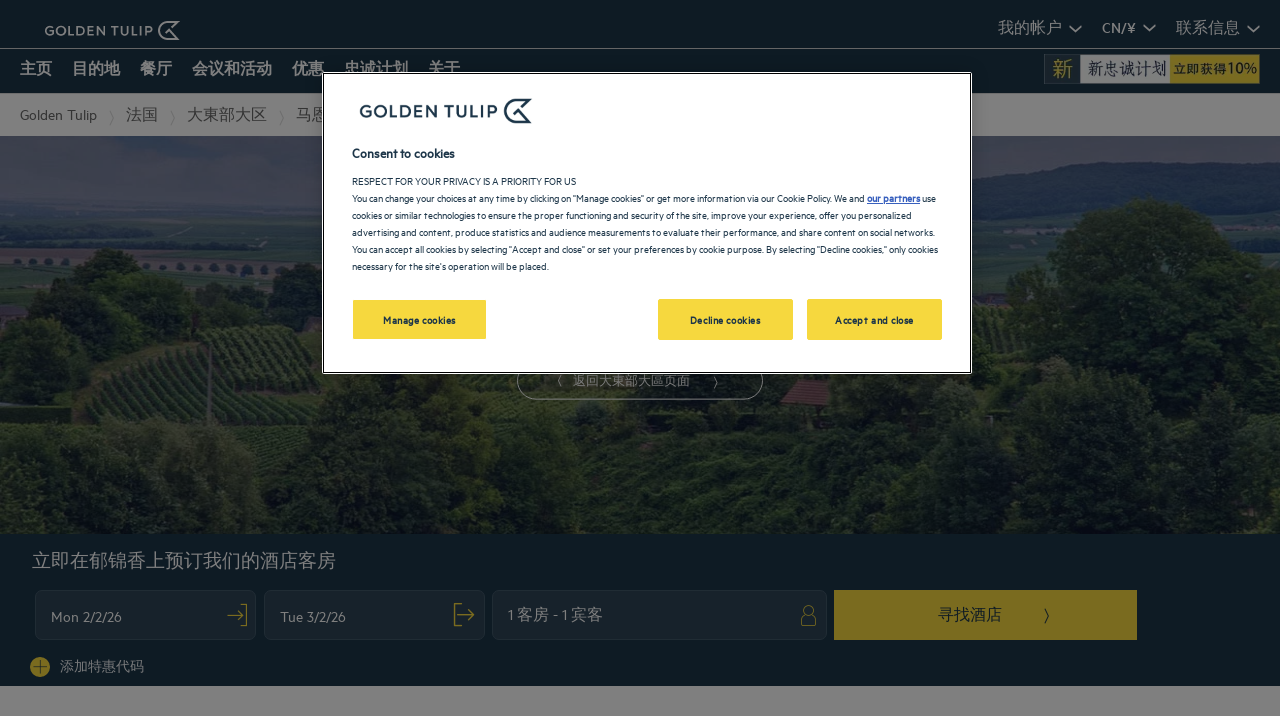

--- FILE ---
content_type: text/html; charset=utf-8
request_url: https://www.goldentulip.com/zh-cn/our-hotels/france/grand-est/hotels-reims/
body_size: 135183
content:
<!DOCTYPE html><html dir="ltr"><head><meta charSet="utf-8"/><meta name="viewport" content="width=device-width, initial-scale=1, shrink-to-fit=no"/><title data-selector="Title">兰斯豪华酒店 - 3,4和5星级 | 郁锦香酒店</title><meta name="description" content="我们的郁锦香酒店欢迎您来访兰斯。为您提供餐厅、泊车服务、会议室、舒适客房等——我们尽最大努力让您获得舒适住宿体验。丰富的服务项目让您尽享休息、疗愈美好时光。"/><link lang="en-us" rel="alternate" href="https://www.goldentulip.com/en-us/our-hotels/france/grand-est/hotels-reims/" hrefLang="en"/><link lang="fr-fr" rel="alternate" href="https://www.goldentulip.com/fr-fr/nos-hotels/france/grand-est/hotels-reims/" hrefLang="fr"/><link lang="de-de" rel="alternate" href="https://www.goldentulip.com/de-de/unsere-hotels/frankreich/grand-est/hotels-reims/" hrefLang="de"/><link lang="nl-nl" rel="alternate" href="https://www.goldentulip.com/nl-nl/onze-hotels/frankrijk/grand-est/hotels-reims/" hrefLang="nl"/><link lang="pl" rel="alternate" href="https://www.goldentulip.com/pl/nasze-hotele/francja/grand-est/hotele-reims/" hrefLang="pl"/><link lang="pt-br" rel="alternate" href="https://www.goldentulip.com/pt-br/nossos-hoteis/franca/grande-leste/hoteis-reims/" hrefLang="pt-br"/><link lang="zh-cn" rel="alternate" href="https://www.goldentulip.com/zh-cn/our-hotels/france/grand-est/hotels-reims/" hrefLang="zh-Hans"/><link lang="es-es" rel="alternate" href="https://www.goldentulip.com/es-es/nuestros-hoteles/francia/gran-este/hoteles-reims/" hrefLang="es"/><link lang="it-it" rel="alternate" href="https://www.goldentulip.com/it-it/nostri-hotel/francia/grand-est/hotels-reims/" hrefLang="it-it"/><link lang="ar" rel="alternate" href="https://www.goldentulip.com/ar/our-hotels/france/grand-est/hotels-reims/" hrefLang="ar"/><link rel="canonical" href="https://www.goldentulip.com/zh-cn/our-hotels/france/grand-est/hotels-reims/"/><script type="application/ld+json">{"@context":"http://schema.org","@type":"WebPage","name":"兰斯的酒店","description":"<p>我们的郁锦香酒店欢迎您来访兰斯。为您提供餐厅、泊车服务、会议室、舒适客房等——我们尽最大努力让您获得舒适住宿体验。丰富的服务项目让您尽享休息、疗愈美好时光。</p>\r\n","image":"https://media-cms.louvrehotels.com/static/styles/webp/public/visuelgoldentulip/reims-header-hotels-golden-tulip.webp","mainEntity":{"@type":"ItemList","itemListElement":[{"@type":"ListItem","position":0,"item":{"@type":"Hotel","name":"HOTEL GOLDEN TULIP REIMS","image":["https://media.iceportal.com/142679/photos/72438917_XL.jpg"],"aggregateRating":{"@type":"AggregateRating","ratingValue":"4.3","reviewCount":2647},"url":"https://reims.goldentulip.com"}}]},"breadcrumb":{"@type":"BreadcrumbList","itemListElement":[{"@type":"ListItem","position":0,"item":{"@id":"https://www.goldentulip.com/zh-cn/our-hotels/france/","name":"法国"}},{"@type":"ListItem","position":1,"item":{"@id":"https://www.goldentulip.com/zh-cn/our-hotels/france/grand-est/","name":"大東部大区"}},{"@type":"ListItem","position":2,"item":{"@id":"https://www.goldentulip.com/zh-cn/our-hotels/france/marne/","name":"马恩省"}},{"@type":"ListItem","position":3,"item":{"@id":"","name":"酒店 汉斯"}}]}}</script><meta name="google-play-app" content="app-id=com.louvrehotels.refontapp.prod"/><meta name="apple-itunes-app" content="app-id=6742106792"/><meta name="next-head-count" content="18"/><meta name="google-site-verification" content="wyEVbD0MCtXAV2U19VYvRk4msI1AkYTGoJawKk612ds"/><link rel="dns-prefetch" href="https://media.iceportal.com" crossorigin=""/><link rel="preconnect" href="https://media.iceportal.com"/><link rel="dns-prefetch" href="https://media-cms.louvrehotels.com" crossorigin=""/><link rel="preconnect" href="https://media-cms.louvrehotels.com"/><link rel="preconnect" href="https://unpkg.com"/><link rel="preconnect" href="https://googletagmanager.com"/><link rel="preconnect" href="https://google-analytics.com"/><link rel="preconnect" href="https://storage.googleapis.com"/><script src="https://cdn.cookielaw.org/scripttemplates/otSDKStub.js" charSet="UTF-8" type="text/javascript" data-domain-script="4820770c-1140-49ef-a270-e1bea1c0caf9"></script><script type="text/javascript">function OptanonWrapper() { }</script><link rel="preload" href="//5o3zgv819y.kameleoon.eu/kameleoon.js" as="script"/><script type="text/javascript">
// Duration in milliseconds to wait while the Kameleoon application file is loaded
var kameleoonLoadingTimeout = 300;

window.kameleoonQueue = window.kameleoonQueue || [];
window.kameleoonStartLoadTime = new Date().getTime();
if (! document.getElementById("kameleoonLoadingStyleSheet") && ! window.kameleoonDisplayPageTimeOut)
{
    var kameleoonS = document.getElementsByTagName("script")[0];
    var kameleoonCc = "* { visibility: hidden !important; background-image: none !important; }";
    var kameleoonStn = document.createElement("style");
    kameleoonStn.type = "text/css";
    kameleoonStn.id = "kameleoonLoadingStyleSheet";
    if (kameleoonStn.styleSheet)
    {
        kameleoonStn.styleSheet.cssText = kameleoonCc;
    }
    else
    {
        kameleoonStn.appendChild(document.createTextNode(kameleoonCc));
    }
    kameleoonS.parentNode.insertBefore(kameleoonStn, kameleoonS);
    window.kameleoonDisplayPage = function(fromEngine)
    {
        if (!fromEngine)
        {
            window.kameleoonTimeout = true;
        }
        if (kameleoonStn.parentNode)
        {
            kameleoonStn.parentNode.removeChild(kameleoonStn);
        }
    };
    window.kameleoonDisplayPageTimeOut = window.setTimeout(window.kameleoonDisplayPage, kameleoonLoadingTimeout);
}
</script><script type="text/javascript">
// Change the value of this URL to point to your own URL, where the iFrame is hosted
window.kameleoonIframeURL = "https://www.goldentulip.com/static/kameleoon/prod/kameleoon-goldentulip-iframe.html";

window.kameleoonLightIframe = false;
var kameleoonIframeOriginElement = document.createElement("a");
kameleoonIframeOriginElement.href = kameleoonIframeURL;
window.kameleoonIframeOrigin = kameleoonIframeOriginElement.origin || (kameleoonIframeOriginElement.protocol + "//" + kameleoonIframeOriginElement.hostname);
if (location.href.indexOf(window.kameleoonIframeOrigin) != 0)
{
    window.kameleoonLightIframe = true;
    var kameleoonProcessMessageEvent = function(event)
    {
        if (window.kameleoonIframeOrigin == event.origin && event.data.slice && event.data.slice(0,9) == "Kameleoon")
        {
            window.removeEventListener("message", kameleoonProcessMessageEvent);
            window.kameleoonExternalIFrameLoaded = true;
            if (window.Kameleoon)
            {
                eval(event.data);
                Kameleoon.Analyst.load();
            }
            else
            {
                window.kameleoonExternalIFrameLoadedData = event.data;
            }
        }
    };
    if (window.addEventListener)
    {
        window.addEventListener("message", kameleoonProcessMessageEvent, false);
    }
    var iframeNode = document.createElement("iframe");
    iframeNode.src = kameleoonIframeURL;
    iframeNode.id = "kameleoonExternalIframe";
    iframeNode.style = "float: left !important; opacity: 0.0 !important; width: 0px !important; height: 0px !important;";
    document.head.appendChild(iframeNode);
}
</script><script type="text/javascript" src="//5o3zgv819y.kameleoon.eu/kameleoon.js" async=""></script><link rel="preload" href="/static/webfont-icons/goldentulip.woff2?94b78c0b5c7b4a3beeed00544e2f9552" as="font" crossorigin="anonymous"/><script type="text/javascript">!function(c){"use strict";function e(e,t,n,o){var r,i=c.document,d=i.createElement("link");if(t)r=t;else{var a=(i.body||i.getElementsByTagName("head")[0]).childNodes;r=a[a.length-1]}var f=i.styleSheets;if(o)for(var l in o)o.hasOwnProperty(l)&&d.setAttribute(l,o[l]);d.rel="stylesheet",d.href=e,d.media="only x",function e(t){if(i.body)return t();setTimeout(function(){e(t)})}(function(){r.parentNode.insertBefore(d,t?r:r.nextSibling)});var s=function(e){for(var t=d.href,n=f.length;n--;)if(f[n].href===t)return e();setTimeout(function(){s(e)})};function u(){d.addEventListener&&d.removeEventListener("load",u),d.media=n||"all"}return d.addEventListener&&d.addEventListener("load",u),(d.onloadcssdefined=s)(u),d}"undefined"!=typeof exports?exports.loadCSS=e:c.loadCSS=e}("undefined"!=typeof global?global:this);</script><link rel="preload" as="style" href="/static/css/icons-goldentulip.css?94b78c0b5c7b4a3beeed00544e2f9552"/><noscript data-id="webfont-icons-css"><link rel="stylesheet" href="/static/css/icons-goldentulip.css?94b78c0b5c7b4a3beeed00544e2f9552"/></noscript><link rel="preload" as="style" href="/static/css/fonts-goldentulip.css"/><noscript data-id="mainfont-css"><link rel="stylesheet" href="/static/css/fonts-goldentulip.css"/></noscript><link rel="shortcut icon" href="/static/images/goldentulip/favicon.ico"/><link rel="manifest" href="/static/manifest-goldentulip.json"/><noscript data-n-css=""></noscript><script defer="" nomodule="" src="/_next/static/chunks/polyfills-42372ed130431b0a.js"></script><script src="https://www.googletagmanager.com/gtm.js?id=GTM-TD8N299" defer="" data-nscript="beforeInteractive"></script><script defer="" src="/_next/static/chunks/shared-lib-5d12f11fbcbfb409441f10d0646cc281a473471a-28b3c15ce5a705a4.js"></script><script defer="" src="/_next/static/chunks/shared-lib-c8f7fe3b0e41be846d5687592cf2018ff6e22687.7309218f253a65af.js"></script><script defer="" src="/_next/static/chunks/7471-a413483874a38ea2.js"></script><script defer="" src="/_next/static/chunks/394-05010af33e5a4d44.js"></script><script defer="" src="/_next/static/chunks/6186.13b445907cc0654e.js"></script><script defer="" src="/_next/static/chunks/845.b827a85c89262bf0.js"></script><script defer="" src="/_next/static/chunks/3911.09d91ff99167fe98.js"></script><script defer="" src="/_next/static/chunks/6531.8e59dd0938e085ea.js"></script><script defer="" src="/_next/static/chunks/1464.3848c4ba07400951.js"></script><script defer="" src="/_next/static/chunks/5846.acbd8906806ddb78.js"></script><script defer="" src="/_next/static/chunks/8492.80c94692cc2f3168.js"></script><script defer="" src="/_next/static/chunks/5551.98cc2177a7fc1379.js"></script><script defer="" src="/_next/static/chunks/5301.3dbfda9552dbcdbd.js"></script><script defer="" src="/_next/static/chunks/9570.6a89dc177d6fbadd.js"></script><script defer="" src="/_next/static/chunks/9692-307ee6a4fd2f2903.js"></script><script defer="" src="/_next/static/chunks/2294.12c736a09d3b4150.js"></script><script defer="" src="/_next/static/chunks/react-dates-c8f7fe3b0e41be846d5687592cf2018ff6e22687.b35528149906bdba.js"></script><script defer="" src="/_next/static/chunks/8429.81021879529ed4e4.js"></script><script defer="" src="/_next/static/chunks/1671.a820319f1b16777d.js"></script><script src="/_next/static/chunks/webpack-52499fd75156cd15.js" defer=""></script><script src="/_next/static/chunks/framework-b6f45edf17864df7.js" defer=""></script><script src="/_next/static/chunks/main-5864f8ccc0172f5a.js" defer=""></script><script src="/_next/static/chunks/pages/_app-8f63a57b919e0c0c.js" defer=""></script><script src="/_next/static/chunks/mapbox-c8885456817632f5c34b37cbd1abfe43e68cfacc-a6d44ce83cf55344.js" defer=""></script><script src="/_next/static/chunks/e971612a-a2077382d5833f69.js" defer=""></script><script src="/_next/static/chunks/shared-lib-d577ae55bc53dcff5d12d195f1b6ecba369a9b34-7bedc9f9f4b36d43.js" defer=""></script><script src="/_next/static/chunks/shared-lib-82774947bfa6902dceb31afaa10cf3c39e8bb15d-a835dd08869ace51.js" defer=""></script><script src="/_next/static/chunks/shared-lib-76e54cd193b5818a6ea7d129f2ca0ab23d2143db-6fa3c3705ca6a5f4.js" defer=""></script><script src="/_next/static/chunks/shared-lib-b4501a816a18ff050cd722f136cdc629636662b5-6cd3934140e6b112.js" defer=""></script><script src="/_next/static/chunks/shared-lib-8be8f6fb33fbdd2bf5807840627e62951f8260c8-0f6a0c40bfc51670.js" defer=""></script><script src="/_next/static/chunks/shared-lib-7948eba175b5bfd6392b6bf51ba80bc9d7141658-15c01b8fdae827b0.js" defer=""></script><script src="/_next/static/chunks/shared-lib-4177c2a481517260d510fcd32a634c6e37b8288d-557d3c2684993c61.js" defer=""></script><script src="/_next/static/chunks/shared-lib-0bcafe08c92c3eafbde893fefdd59071b5e5bf49-5e2a202c6246d7f9.js" defer=""></script><script src="/_next/static/chunks/shared-lib-6c08e21f13b488f93478eddff6f791a5d4514cbb-23cded1067bf3e37.js" defer=""></script><script src="/_next/static/chunks/shared-lib-ced8b48514801ba5878ae1433b20e941cf00082a-c558eb76fc5b6c10.js" defer=""></script><script src="/_next/static/chunks/7454-fc77fa1743fd22ab.js" defer=""></script><script src="/_next/static/chunks/9339-3b08efc5323c8cd6.js" defer=""></script><script src="/_next/static/chunks/9070-096f607a1fd60e87.js" defer=""></script><script src="/_next/static/chunks/9250-db4bbe0a7bf8028c.js" defer=""></script><script src="/_next/static/chunks/7130-ccb38278f4e52f84.js" defer=""></script><script src="/_next/static/chunks/6167-3c0e2091b08dd1a1.js" defer=""></script><script src="/_next/static/chunks/2421-eb0e6387d616e3d2.js" defer=""></script><script src="/_next/static/chunks/9731-c07411b569480855.js" defer=""></script><script src="/_next/static/chunks/8180-0488ecb76f843b01.js" defer=""></script><script src="/_next/static/chunks/6451-c72d6d857bcbdd65.js" defer=""></script><script src="/_next/static/chunks/9951-039a8d7e5b543f8a.js" defer=""></script><script src="/_next/static/chunks/1457-b08f678d2e6a6731.js" defer=""></script><script src="/_next/static/chunks/8843-0d3ec85f1adcde93.js" defer=""></script><script src="/_next/static/chunks/pages/brand/destination-89a88e1a2eb1ad6d.js" defer=""></script><script src="/_next/static/8KOTbTjGGEGsWinII3d7W/_buildManifest.js" defer=""></script><script src="/_next/static/8KOTbTjGGEGsWinII3d7W/_ssgManifest.js" defer=""></script><style data-styled="" data-styled-version="5.3.11">*{box-sizing:border-box;}/*!sc*/
html{margin:0;padding:0;-webkit-text-size-adjust:none;-webkit-scroll-behavior:smooth;-moz-scroll-behavior:smooth;-ms-scroll-behavior:smooth;scroll-behavior:smooth;}/*!sc*/
body{margin:0;padding:0;-webkit-font-smoothing:antialiased;font-weight:400;font-family:"Metric-regular","Arial",sans-serif;}/*!sc*/
body.wait,body.wait *{cursor:wait !important;}/*!sc*/
p{line-height:1.25rem;}/*!sc*/
input:focus,button:focus,textarea:focus{outline:0;}/*!sc*/
.no-scroll,.modal-open,.popin-opened,.no-scroll-with-header,.datepicker-popin-opened{overflow:hidden;}/*!sc*/
.popin-opened header,.modal-open header,.no-scroll header{z-index:1 !important;}/*!sc*/
@media(max-width:640px){.popin-opened header,.modal-open header,.no-scroll header{display:none;}}/*!sc*/
input{-webkit-appearance:none;-moz-appearance:none;-webkit-appearance:none;-moz-appearance:none;appearance:none;border-radius:0;}/*!sc*/
input::-webkit-input-placeholder{opacity:1;}/*!sc*/
input::-moz-placeholder{opacity:1;}/*!sc*/
input:-ms-input-placeholder{opacity:1;}/*!sc*/
input::placeholder{opacity:1;}/*!sc*/
select::-ms-expand{display:none;}/*!sc*/
@media(max-width:640px){.optanon-alert-box-wrapper .optanon-button-more .optanon-alert-box-button-middle button{position:initial !important;}}/*!sc*/
data-styled.g1[id="sc-global-bLUlbO1"]{content:"sc-global-bLUlbO1,"}/*!sc*/
.gsHxHO{position:absolute;top:15px;left:15px;font-size:0.6em;background-color:#FFFFFF;border-radius:3px;padding:4px 8px;}/*!sc*/
data-styled.g7[id="Sign-styled__Wrapper-lhg__sc-3481bd2b-0"]{content:"gsHxHO,"}/*!sc*/
.blxcD{border:none;border-radius:12px;display:inline-block;padding:12px 24px;width:auto;font-family:"Metric-medium","Arial",sans-serif;font-size:1.25rem;text-transform:lowercase;font-weight:500;-webkit-transition:box-shadow 200ms ease-in-out;transition:box-shadow 200ms ease-in-out;}/*!sc*/
.blxcD:first-letter{text-transform:uppercase;}/*!sc*/
.blxcD:hover{cursor:pointer;-webkit-filter:brightness(95%);filter:brightness(95%);}/*!sc*/
.blxcD:disabled{cursor:not-allowed;opacity:0.7;}/*!sc*/
.kZffDp{border:none;padding:8px 40px;width:auto;font-size:0.8rem;text-transform:uppercase;font-weight:500;-webkit-transition:box-shadow 200ms ease-in-out;transition:box-shadow 200ms ease-in-out;}/*!sc*/
.kZffDp:first-letter{text-transform:none;}/*!sc*/
.kZffDp:hover{cursor:pointer;-webkit-filter:brightness(95%);filter:brightness(95%);}/*!sc*/
.kZffDp:disabled{cursor:not-allowed;opacity:0.7;}/*!sc*/
.iYPsaO{border:none;border-radius:30px;padding:8px 40px;width:auto;font-size:0.8rem;text-transform:uppercase;font-weight:500;-webkit-transition:box-shadow 200ms ease-in-out;transition:box-shadow 200ms ease-in-out;}/*!sc*/
.iYPsaO:first-letter{text-transform:none;}/*!sc*/
.iYPsaO:hover{cursor:pointer;-webkit-filter:brightness(95%);filter:brightness(95%);}/*!sc*/
.iYPsaO:disabled{cursor:not-allowed;opacity:0.7;}/*!sc*/
data-styled.g8[id="Button-styled__BaseButton-lhg__sc-3672d402-0"]{content:"blxcD,kZffDp,iYPsaO,"}/*!sc*/
.qLTct{font-family:"Metric-regular","Arial",sans-serif;color:#1D3649;}/*!sc*/
.qLTct:hover{-webkit-text-decoration:underline;text-decoration:underline;cursor:pointer;-webkit-filter:none;filter:none;}/*!sc*/
data-styled.g9[id="Button-styled__ObfuscatedButton-lhg__sc-3672d402-1"]{content:"qLTct,"}/*!sc*/
.fgEMAp{background-color:#F6D83E;color:#1D3649;}/*!sc*/
data-styled.g10[id="Button-styled__ContainedButton-lhg__sc-3672d402-2"]{content:"fgEMAp,"}/*!sc*/
.bpJHLQ{background-color:transparent;padding:0;font-size:1rem;color:#1D3649;-webkit-text-decoration:underline;text-decoration:underline;text-underline-offset:3px;}/*!sc*/
.fwTQzY{background-color:transparent;}/*!sc*/
data-styled.g13[id="Button-styled__TextButton-lhg__sc-3672d402-5"]{content:"bpJHLQ,fwTQzY,"}/*!sc*/
.kqxsUY{background-color:#F6D83E;color:#1D3649;-webkit-text-decoration:none;text-decoration:none;}/*!sc*/
data-styled.g14[id="Button-styled__AnchorContainedButton-lhg__sc-3672d402-6"]{content:"kqxsUY,"}/*!sc*/
.hUcNXU{background-color:transparent;color:#1D3649;border:1px solid #1D3649;-webkit-text-decoration:none;text-decoration:none;}/*!sc*/
data-styled.g16[id="Button-styled__AnchorOutlineButton-lhg__sc-3672d402-8"]{content:"hUcNXU,"}/*!sc*/
.bFggGR{background-color:transparent;color:#1D3649;-webkit-text-decoration:underline;text-decoration:underline;text-underline-offset:3px;padding:0;font-size:1rem;}/*!sc*/
.freiSm{background-color:transparent;color:inherit;-webkit-text-decoration:none;text-decoration:none;}/*!sc*/
data-styled.g17[id="Button-styled__AnchorTextButton-lhg__sc-3672d402-9"]{content:"bFggGR,freiSm,"}/*!sc*/
.fBgoFb{width:auto;padding:0;background-color:transparent;color:inherit;-webkit-text-decoration:none;text-decoration:none;border:none;display:block;}/*!sc*/
.fBgoFb:hover{cursor:pointer;}/*!sc*/
.fBgoFb:disabled{cursor:not-allowed;}/*!sc*/
data-styled.g18[id="Button-styled__TransparentButton-lhg__sc-3672d402-10"]{content:"fBgoFb,"}/*!sc*/
.iLYegP:before{margin-left:-1em;vertical-align:middle;}/*!sc*/
data-styled.g32[id="BasicIcon-styled__BasicIcon-lhg__sc-b504d6df-0"]{content:"iLYegP,"}/*!sc*/
.cguqYm{width:initial;height:initial;}/*!sc*/
.cguqYm .slick-slider{position:relative;display:block;box-sizing:border-box;-webkit-user-select:none;-moz-user-select:none;-ms-user-select:none;-webkit-user-select:none;-moz-user-select:none;-ms-user-select:none;user-select:none;-webkit-touch-callout:none;-khtml-user-select:none;-ms-touch-action:pan-y;touch-action:pan-y;-webkit-tap-highlight-color:transparent;}/*!sc*/
.cguqYm .slick-list{position:relative;display:block;overflow:hidden;margin:0;padding:0;}/*!sc*/
.cguqYm .slick-list:focus{outline:none;}/*!sc*/
.cguqYm .slick-list.dragging{cursor:pointer;cursor:hand;}/*!sc*/
.cguqYm .slick-slider .slick-track,.cguqYm .slick-slider .slick-list{-webkit-transform:translate3d(0,0,0);-moz-transform:translate3d(0,0,0);-ms-transform:translate3d(0,0,0);-o-transform:translate3d(0,0,0);-webkit-transform:translate3d(0,0,0);-ms-transform:translate3d(0,0,0);transform:translate3d(0,0,0);}/*!sc*/
.cguqYm .slick-track{position:relative;top:0;left:0;display:block;margin-left:auto;margin-right:auto;}/*!sc*/
.cguqYm .slick-track:before,.cguqYm .slick-track:after{display:table;content:"";}/*!sc*/
.cguqYm .slick-track:after{clear:both;}/*!sc*/
.cguqYm .slick-loading .slick-track{visibility:hidden;}/*!sc*/
.cguqYm .slick-slide{display:none;float:left;height:100%;min-height:1px;}/*!sc*/
.cguqYm [dir="rtl"] .slick-slide{float:right;}/*!sc*/
.cguqYm .slick-slide img{display:block;}/*!sc*/
.cguqYm .slick-slide.slick-loading img{display:none;}/*!sc*/
.cguqYm .slick-slide.dragging img{pointer-events:none;}/*!sc*/
.cguqYm .slick-initialized .slick-slide{display:block;}/*!sc*/
.cguqYm .slick-loading .slick-slide{visibility:hidden;}/*!sc*/
.cguqYm .slick-vertical .slick-slide{display:block;height:auto;border:1px solid transparent;}/*!sc*/
.cguqYm .slick-arrow.slick-hidden{display:none;}/*!sc*/
.cguqYm .slick-loading .slick-list{background:#fff url("/static/images/react-slick-ajax-loader.gif") center center no-repeat;}/*!sc*/
.cguqYm .slick-prev,.cguqYm .slick-next{font-size:0;line-height:0;position:absolute;top:50%;display:block;width:20px;height:20px;padding:0;-webkit-transform:translate(0,-50%);-ms-transform:translate(0,-50%);-webkit-transform:translate(0,-50%);-ms-transform:translate(0,-50%);transform:translate(0,-50%);cursor:pointer;color:transparent;border:none;outline:none;background:transparent;}/*!sc*/
.cguqYm .slick-prev:hover,.cguqYm .slick-prev:focus,.cguqYm .slick-next:hover,.cguqYm .slick-next:focus{color:transparent;outline:none;background:transparent;}/*!sc*/
.cguqYm .slick-prev:hover:before,.cguqYm .slick-prev:focus:before,.cguqYm .slick-next:hover:before,.cguqYm .slick-next:focus:before{opacity:1;}/*!sc*/
.cguqYm .slick-prev.slick-disabled:before,.cguqYm .slick-next.slick-disabled:before{opacity:0.25;}/*!sc*/
.cguqYm .slick-prev:before,.cguqYm .slick-next:before{font-family:"goldentulip";font-size:2rem;line-height:1;opacity:0.75;color:white;-webkit-font-smoothing:antialiased;-moz-osx-font-smoothing:grayscale;}/*!sc*/
.cguqYm .slick-prev{left:-25px;}/*!sc*/
@media(max-width:640px){.cguqYm .slick-prev{left:10px;z-index:1;}}/*!sc*/
.cguqYm .slick-prev:before{content:"\f306";}/*!sc*/
.cguqYm [dir="rtl"] .slick-prev:before{content:"\f309";}/*!sc*/
.cguqYm .slick-next{right:-25px;}/*!sc*/
@media(max-width:640px){.cguqYm .slick-next{right:10px;z-index:1;}}/*!sc*/
.cguqYm .slick-next:before{content:"\f309";}/*!sc*/
.cguqYm [dir="rtl"] .slick-next:before{content:"\f306";}/*!sc*/
.cguqYm .slick-dotted.slick-slider{margin-bottom:30px;}/*!sc*/
.cguqYm .slick-dots{position:absolute;bottom:-25px;display:block;width:100%;padding:0;margin:0;list-style:none;left:12px;text-align:left;}/*!sc*/
.cguqYm .slick-dots li{position:relative;display:inline-block;width:20px;height:20px;margin:0;padding:0;cursor:pointer;}/*!sc*/
.cguqYm .slick-dots li button{font-size:0;line-height:0;display:block;width:20px;height:20px;padding:5px;cursor:pointer;color:transparent;border:0;outline:none;background:transparent;}/*!sc*/
.cguqYm .slick-dots li button:hover,.cguqYm .slick-dots li button:focus{outline:none;}/*!sc*/
.cguqYm .slick-dots li button:hover:before,.cguqYm .slick-dots li button:focus:before{opacity:1;}/*!sc*/
.cguqYm .slick-dots li button:before{font-family:"goldentulip";position:absolute;top:0;left:0;content:"\f324";text-align:center;opacity:0.25;color:#CCCCCC;width:20px;height:20px;font-size:0.8rem;line-height:20px;-webkit-font-smoothing:antialiased;-moz-osx-font-smoothing:grayscale;}/*!sc*/
.cguqYm .slick-dots li.slick-active button:before{opacity:0.75;color:#F6D83E;}/*!sc*/
data-styled.g105[id="Slider-styled__Container-lhg__sc-8bd4060-0"]{content:"cguqYm,"}/*!sc*/
.kVhsBB{color:inherit;-webkit-text-decoration:none;text-decoration:none;}/*!sc*/
.kVhsBB:hover{cursor:pointer;}/*!sc*/
.kVhsBB:disabled{cursor:not-allowed;}/*!sc*/
data-styled.g155[id="OptionalLink-styled__StyledAnchor-lhg__sc-530aa9b-0"]{content:"kVhsBB,"}/*!sc*/
.dHWtAY{position:relative;}/*!sc*/
data-styled.g156[id="HeaderCarousel-styled__WrapperSlider-lhg__sc-12726783-0"]{content:"dHWtAY,"}/*!sc*/
.fgYNKZ{position:relative;margin-bottom:-5px;overflow:hidden;}/*!sc*/
data-styled.g158[id="HeaderCarousel-styled__Slide-lhg__sc-12726783-2"]{content:"fgYNKZ,"}/*!sc*/
.iAHhGE{height:400px;min-height:400px;}/*!sc*/
@media(max-width:768px){.iAHhGE{width:unset;overflow:unset;}}/*!sc*/
@media(max-width:640px){.iAHhGE{height:200px;min-height:200px;}}/*!sc*/
data-styled.g159[id="HeaderCarousel-styled__BlocImage-lhg__sc-12726783-3"]{content:"iAHhGE,"}/*!sc*/
.hZTenM{z-index:0;position:relative;left:50%;-webkit-transform:translateX(-50%);-ms-transform:translateX(-50%);transform:translateX(-50%);height:100%;min-width:100%;}/*!sc*/
@media(max-width:640px){.hZTenM{min-height:100%;}}/*!sc*/
data-styled.g160[id="HeaderCarousel-styled__SlideImage-lhg__sc-12726783-4"]{content:"hZTenM,"}/*!sc*/
.fLuCZP .HeaderCarousel-styled__PrevArrowStyled-lhg__sc-12726783-5,.fLuCZP .HeaderCarousel-styled__NextArrowStyled-lhg__sc-12726783-6{display:inline-block;height:20px;width:20px;z-index:3;position:absolute;top:50%;-webkit-transform:translateY(-50%);-ms-transform:translateY(-50%);transform:translateY(-50%);}/*!sc*/
@media(max-width:640px){.fLuCZP .HeaderCarousel-styled__PrevArrowStyled-lhg__sc-12726783-5,.fLuCZP .HeaderCarousel-styled__NextArrowStyled-lhg__sc-12726783-6{top:15%;-webkit-transform:none;-ms-transform:none;transform:none;}}/*!sc*/
.fLuCZP .HeaderCarousel-styled__PrevArrowStyled-lhg__sc-12726783-5:before,.fLuCZP .HeaderCarousel-styled__NextArrowStyled-lhg__sc-12726783-6:before{font-family:"goldentulip";font-size:2rem;color:#FFFFFF;}/*!sc*/
.fLuCZP .HeaderCarousel-styled__PrevArrowStyled-lhg__sc-12726783-5{left:15px;}/*!sc*/
.fLuCZP .HeaderCarousel-styled__PrevArrowStyled-lhg__sc-12726783-5:before{content:"\f306";}/*!sc*/
.fLuCZP .HeaderCarousel-styled__NextArrowStyled-lhg__sc-12726783-6{right:15px;}/*!sc*/
.fLuCZP .HeaderCarousel-styled__NextArrowStyled-lhg__sc-12726783-6:before{content:"\f309";}/*!sc*/
data-styled.g163[id="HeaderCarousel-styled__Slider-lhg__sc-12726783-7"]{content:"fLuCZP,"}/*!sc*/
.jmcFyT{position:absolute;height:100%;top:0px;left:0px;width:100%;background:rgba(27,34,78,0.5);}/*!sc*/
@media(max-width:640px){.jmcFyT{background:none;}}/*!sc*/
data-styled.g164[id="HeaderCarousel-styled__ContentContainer-lhg__sc-12726783-8"]{content:"jmcFyT,"}/*!sc*/
.OeQfJ{position:absolute;top:50%;-webkit-transform:translate(-50%,-50%);-ms-transform:translate(-50%,-50%);transform:translate(-50%,-50%);color:#FFFFFF;text-align:center;left:50%;padding:25px;background:undefined;}/*!sc*/
@media(min-width:769px){.OeQfJ{width:675px;}}/*!sc*/
@media(max-width:768px){.OeQfJ{left:50%;}}/*!sc*/
@media(max-width:640px){.OeQfJ{left:50%;-webkit-transform:translate(-50%,-50%);-ms-transform:translate(-50%,-50%);transform:translate(-50%,-50%);width:100%;max-width:none;background:none;padding:0;}}/*!sc*/
data-styled.g165[id="HeaderCarousel-styled__Content-lhg__sc-12726783-9"]{content:"OeQfJ,"}/*!sc*/
@media(max-width:640px){}/*!sc*/
data-styled.g166[id="HeaderCarousel-styled__ContentHeader-lhg__sc-12726783-10"]{content:"gorzMQ,"}/*!sc*/
.dGFNfS{font-family:"DalaFloda-roman","Arial";font-size:3.5rem;font-weight:500;text-shadow:3px 3px 5px rgba(0,0,0,.3);margin:0;}/*!sc*/
@media(min-width:769px){.dGFNfS{background:transparent;color:#FFFFFF;padding:0 0 1.5rem;line-height:5rem;}}/*!sc*/
@media(max-width:768px){}/*!sc*/
@media(max-width:640px){.dGFNfS{color:#FFFFFF;font-size:2.4rem;}}/*!sc*/
.dGFNfS p{line-height:unset;margin:0px;}/*!sc*/
data-styled.g169[id="HeaderCarousel-styled__TitleH1-lhg__sc-12726783-13"]{content:"dGFNfS,"}/*!sc*/
.bvjDTZ{display:-webkit-inline-box;display:-webkit-inline-flex;display:-ms-inline-flexbox;display:inline-flex;margin:0 0 15px;}/*!sc*/
@media(max-width:640px){}/*!sc*/
data-styled.g172[id="HeaderCarousel-styled__ButtonWrapper-lhg__sc-12726783-16"]{content:"bvjDTZ,"}/*!sc*/
.hElxHi{margin:0 10px;position:relative;top:-1px;}/*!sc*/
data-styled.g173[id="HeaderCarousel-styled__Icon-lhg__sc-12726783-17"]{content:"hElxHi,"}/*!sc*/
.fJulxy{text-align:center;display:inline-block;border-color:white;color:white;display:inline-block;}/*!sc*/
@media(max-width:768px){.fJulxy{display:inline-block;}}/*!sc*/
data-styled.g174[id="HeaderCarousel-styled__StyledButton-lhg__sc-12726783-18"]{content:"fJulxy,"}/*!sc*/
.jPIJSX{display:inline-block;margin-left:2rem;vertical-align:middle;position:relative;top:-2px;}/*!sc*/
data-styled.g180[id="HeaderCarousel-styled__CtaButtonIcon-lhg__sc-12726783-24"]{content:"jPIJSX,"}/*!sc*/
.gxXEyA{font-family:"Metric-regular","Arial",sans-serif;position:relative;display:-webkit-box;display:-webkit-flex;display:-ms-flexbox;display:flex;background-color:#FFFFFF;-webkit-flex-direction:row;-ms-flex-direction:row;flex-direction:row;-webkit-box-pack:start;-webkit-justify-content:flex-start;-ms-flex-pack:start;justify-content:flex-start;-webkit-align-items:center;-webkit-box-align:center;-ms-flex-align:center;align-items:center;}/*!sc*/
.gxXEyA a{-webkit-text-decoration:none !important;text-decoration:none !important;font-size:1.15rem;font-weight:bold;color:#91919b;font-family:Arial,Helvetica,sans-serif;padding:6px 8px;line-height:1.6rem;white-space:nowrap;border-top:1px solid #CCCCCC;border-left:1px solid #CCCCCC;border-bottom:1px solid #CCCCCC;display:-webkit-box;display:-webkit-flex;display:-ms-flexbox;display:flex;-webkit-align-self:stretch;-ms-flex-item-align:stretch;align-self:stretch;-webkit-align-items:center;-webkit-box-align:center;-ms-flex-align:center;align-items:center;}/*!sc*/
.gxXEyA small{font-weight:bold;border-radius:1px;font-size:0.75rem;-webkit-box-flex:1;-webkit-flex-grow:1;-ms-flex-positive:1;flex-grow:1;display:-webkit-box;display:-webkit-flex;display:-ms-flexbox;display:flex;-webkit-align-items:center;-webkit-box-align:center;-ms-flex-align:center;align-items:center;background:#91919b;position:relative;width:175px;min-height:38px;color:white;padding:3px 3px 3px 15px;-webkit-align-self:stretch;-ms-flex-item-align:stretch;align-self:stretch;}/*!sc*/
.gxXEyA small:before{content:"";border-bottom:10px solid transparent;border-right:8px solid transparent;border-left:8px solid #FFFFFF;border-top:10px solid transparent;position:absolute;left:0;top:50%;-webkit-transform:translateY(-50%);-ms-transform:translateY(-50%);transform:translateY(-50%);display:table-cell;}/*!sc*/
.gxXEyA small p{font-family:Arial,Helvetica,sans-serif;margin:0;font-size:0.68rem;line-height:0.9rem;}/*!sc*/
data-styled.g235[id="PhoneNumberCta-styled__NumberCTA-lhg__sc-5812d9da-0"]{content:"gxXEyA,"}/*!sc*/
.gwfWIy{display:inline-block;height:inherit;width:auto;max-width:40rem;position:relative;border-right:none;font-size:1.2em;background:#FFFFFF;color:#1D3649;}/*!sc*/
.gwfWIy:last-child{border-right:none;}/*!sc*/
@media(max-width:768px){.gwfWIy{color:#1D3649;background:unset;}}/*!sc*/
@media(max-width:640px){.gwfWIy{position:absolute;border-right:none;right:20px;}}/*!sc*/
data-styled.g236[id="MenuHeaderSelectors-styled__Container-lhg__sc-d9bfacb3-0"]{content:"gwfWIy,"}/*!sc*/
.gYhpMV span{color:#1D3649;font-size:1rem;font-family:"Metric-medium","Arial",sans-serif;font-weight:500;text-transform:none;-webkit-align-items:center;-webkit-box-align:center;-ms-flex-align:center;align-items:center;-webkit-text-decoration:none;text-decoration:none;display:-webkit-box;display:-webkit-flex;display:-ms-flexbox;display:flex;cursor:pointer;padding:0 10px;}/*!sc*/
.gYhpMV span:after{display:block;content:"\f304";font-family:"goldentulip";position:relative;right:auto;left:auto;top:2px;width:20px;font-size:1.3rem;font-weight:bold;-webkit-transform:scaleX(0.35) scaleY(0.65);-ms-transform:scaleX(0.35) scaleY(0.65);transform:scaleX(0.35) scaleY(0.65);color:#1D3649;}/*!sc*/
@media(max-width:768px){.gYhpMV span:after{color:#1D3649;}}/*!sc*/
@media(max-width:640px){.gYhpMV span:after{content:"";}}/*!sc*/
@media(max-width:640px){.gYhpMV span{display:none;}.gYhpMV:after{display:block;content:"\f364";font-family:"goldentulip";font-size:1.2rem;margin-left:5px;color:#1D3649;background:unset;font-weight:bold;line-height:1rem;}}/*!sc*/
data-styled.g237[id="MenuHeaderSelectors-styled__ContactLabel-lhg__sc-d9bfacb3-1"]{content:"gYhpMV,"}/*!sc*/
.ekRVqz span{background:#FFFFFF;}/*!sc*/
@media(max-width:768px){.ekRVqz span{color:#1D3649;background:unset;}}/*!sc*/
@media(max-width:640px){.ekRVqz span{display:-webkit-box;display:-webkit-flex;display:-ms-flexbox;display:flex;text-transform:uppercase;color:#1D3649;}}/*!sc*/
.ekRVqz span:after{color:#1D3649;}/*!sc*/
.ekRVqz:after{display:none;}/*!sc*/
.ekRVqz:before{display:none;}/*!sc*/
data-styled.g238[id="MenuHeaderSelectors-styled__LocaleAndCurrencyLabel-lhg__sc-d9bfacb3-2"]{content:"ekRVqz,"}/*!sc*/
.cEnIuy{-webkit-transition:all 0.3s ease-in-out;transition:all 0.3s ease-in-out;height:0rem;pointer-events:none;position:absolute;top:19px;margin-top:15px;right:-20px;width:-webkit-max-content;width:-moz-max-content;width:max-content;box-sizing:border-box;z-index:999999;background-color:#FFFFFF;border-radius:12px;overflow:hidden;box-shadow:none;}/*!sc*/
@media(min-width:769px){.cEnIuy{right:0px;}}/*!sc*/
@media(max-width:640px){.cEnIuy{margin-top:0;top:31px;width:100vw;}}/*!sc*/
data-styled.g239[id="MenuHeaderSelectors-styled__Menu-lhg__sc-d9bfacb3-3"]{content:"cEnIuy,"}/*!sc*/
.btAVZq{width:100%;display:-webkit-box;display:-webkit-flex;display:-ms-flexbox;display:flex;-webkit-flex-direction:column;-ms-flex-direction:column;flex-direction:column;-webkit-box-pack:justify;-webkit-justify-content:space-between;-ms-flex-pack:justify;justify-content:space-between;border:1px solid #c4c4c4;border-radius:12px;}/*!sc*/
@media(max-width:768px){}/*!sc*/
data-styled.g240[id="MenuHeaderSelectors-styled__Selectors-lhg__sc-d9bfacb3-4"]{content:"btAVZq,"}/*!sc*/
.hpcxAr{margin:10px 20px;font-size:1rem;}/*!sc*/
.hpcxAr:after{content:"\f309";font-family:"goldentulip";position:relative;font-size:0.8rem;right:-16px;top:2px;}/*!sc*/
.hpcxAr:after{content:"";}/*!sc*/
.IZXjZ{margin:10px 20px;font-size:1rem;width:100%;margin:0;-webkit-box-pack:justify;-webkit-justify-content:space-between;-ms-flex-pack:justify;justify-content:space-between;display:-webkit-box;display:-webkit-flex;display:-ms-flexbox;display:flex;padding:12px 16px;width:100%;}/*!sc*/
.IZXjZ:after{content:"\f309";font-family:"goldentulip";position:relative;font-size:0.8rem;right:-16px;top:2px;}/*!sc*/
.IZXjZ:after{content:"";}/*!sc*/
.IZXjZ:after{content:" ";}/*!sc*/
.IZXjZ i{position:relative;}/*!sc*/
@media(max-width:768px){.IZXjZ{margin-bottom:25px;-webkit-text-decoration:none;text-decoration:none;background:#FFFFFF;border:1px solid rgba(0,50,85,0.4);text-align:center;padding:15px 0;border-radius:3px;-webkit-box-pack:center;-webkit-justify-content:center;-ms-flex-pack:center;justify-content:center;-webkit-align-items:center;-webkit-box-align:center;-ms-flex-align:center;align-items:center;}.IZXjZ div{color:#1D3649;font-size:1rem;font-weight:500;}.IZXjZ i{display:none;}}/*!sc*/
.IZXjZ:hover{-webkit-filter:none;filter:none;}/*!sc*/
.IZXjZ i:after{position:absolute;content:url("data:image/svg+xml;utf8,%3Csvg%20xmlns%3D%22http%3A%2F%2Fwww.w3.org%2F2000%2Fsvg%22%20width%3D%2216%22%20height%3D%2216%22%20viewBox%3D%220%200%2016%2016%22%20fill%3D%22none%22%3E%0A%20%20%20%20%20%20%3Cpath%20d%3D%22M2.80493%204.29879C3.55586%208.72446%207.27562%2012.4442%2011.7013%2013.1952C12.6412%2013.3546%2013.468%2012.6604%2013.655%2011.7256L13.7207%2011.397C13.8856%2010.5722%2013.4781%209.73903%2012.7258%209.36285L12.2656%209.13277C11.7258%208.86286%2011.0702%209.01763%2010.7081%209.50047C10.4722%209.81493%2010.0934%2010.0067%209.73087%209.85469C8.48488%209.33239%206.6677%207.5152%206.14539%206.26921C5.99343%205.90669%206.18515%205.52786%206.49962%205.29202C6.98245%204.92989%207.13722%204.27428%206.86731%203.73445L6.63723%203.27429C6.26105%202.52194%205.42787%202.11444%204.60305%202.27941L4.27452%202.34511C3.33967%202.53208%202.64544%203.35886%202.80493%204.29879Z%22%20fill%3D%22%231D3649%22%2F%3E%0A%20%20%20%20%3C%2Fsvg%3E");width:20px;height:20px;display:inline-block;right:0px;top:2px;}/*!sc*/
@media(max-width:768px){.IZXjZ i:after{top:4px;}}/*!sc*/
.IZXjZ i:after{top:4px;}/*!sc*/
data-styled.g241[id="MenuHeaderSelectors-styled__Button-lhg__sc-d9bfacb3-5"]{content:"hpcxAr,IZXjZ,"}/*!sc*/
.kEJpFI{display:inline-block;margin-left:1rem;width:24px;height:24px;vertical-align:middle;position:absolute;right:4px;}/*!sc*/
data-styled.g242[id="MenuHeaderSelectors-styled__CtaButtonIcon-lhg__sc-d9bfacb3-6"]{content:"kEJpFI,"}/*!sc*/
.hFsyLK{width:10px;height:10px;display:inline-block;border-left:7px solid #c4c4c4;border-top:7px solid #c4c4c4;-webkit-transform:rotate(45deg) translate(-25%,-25%);-ms-transform:rotate(45deg) translate(-25%,-25%);transform:rotate(45deg) translate(-25%,-25%);-webkit-transition:all 0.25s,z-index 0ms;transition:all 0.25s,z-index 0ms;position:absolute;top:45px;left:50%;opacity:0;z-index:-1;}/*!sc*/
@media(max-width:640px){.hFsyLK{top:35px;left:35%;}}/*!sc*/
@media(max-width:768px){}/*!sc*/
.hFsyLK:before{content:"";width:12px;height:12px;display:inline-block;border-left:7px solid #FFFFFF;border-top:7px solid #FFFFFF;-webkit-transition:all 0.25s;transition:all 0.25s;position:absolute;left:-6px;top:-6px;}/*!sc*/
data-styled.g243[id="MenuHeaderSelectors-styled__Chevron-lhg__sc-d9bfacb3-7"]{content:"hFsyLK,"}/*!sc*/
.fcOBsF{-webkit-text-decoration:none;text-decoration:none;cursor:default;color:#1D3649;}/*!sc*/
data-styled.g244[id="MenuHeaderSelectors-styled__OptionLink-lhg__sc-d9bfacb3-8"]{content:"fcOBsF,"}/*!sc*/
.kwgLFq .react-select__control,.kwgLFq .react-select__control--is-focused{border-radius:0;box-shadow:none;border:1px solid #CCCCCC;}/*!sc*/
.kwgLFq .react-select__control:hover,.kwgLFq .react-select__control--is-focused:hover{border-color:#CCCCCC;}/*!sc*/
.kwgLFq .react-select__single-value{font-size:0.9rem;font-weight:500;color:#AFAFAF;}/*!sc*/
.kwgLFq .react-select__indicator-separator{display:none;}/*!sc*/
.kwgLFq .react-select__indicator{color:#F6D83E;}/*!sc*/
.kwgLFq .react-select__indicator:hover{color:#1D3649;}/*!sc*/
.kwgLFq .react-select__option{border:0;font-size:0.85rem;line-height:2rem;padding:5px 20px;color:#1D3649;}/*!sc*/
.kwgLFq .react-select__option:hover{background:#F6D83E;opacity:0.8;color:#1D3649;}/*!sc*/
.kwgLFq .react-select__option:hover:hover .MenuHeaderSelectors-styled__OptionLink-lhg__sc-d9bfacb3-8{color:#1D3649;}/*!sc*/
.kwgLFq .react-select__option--is-focused{background:none;}/*!sc*/
.kwgLFq .react-select__option--is-focused .MenuHeaderSelectors-styled__OptionLink-lhg__sc-d9bfacb3-8{color:#1D3649;}/*!sc*/
.kwgLFq .react-select__option--is-selected{background:#F6D83E;color:#1D3649;}/*!sc*/
.kwgLFq .react-select__option--is-selected .MenuHeaderSelectors-styled__OptionLink-lhg__sc-d9bfacb3-8{color:#1D3649;}/*!sc*/
.kwgLFq .react-select__menu{border-radius:0;}/*!sc*/
.kwgLFq .react-select__control,.kwgLFq .react-select__control--is-focused{box-shadow:none;height:50px;min-width:200px;border-radius:12px;background-color:transparent;border:1px solid #E7E7E7;padding:5px 5px 5px 9px;margin-top:10px;}/*!sc*/
.kwgLFq .react-select__control:hover,.kwgLFq .react-select__control--is-focused:hover{border-color:#E7E7E7;}/*!sc*/
.kwgLFq .react-select__indicator{color:#1D3649;padding:0;}/*!sc*/
.kwgLFq .react-select__menu{border-radius:12px;color:#1D3649;}/*!sc*/
.kwgLFq .react-select__single-value{color:#1D3649;font-weight:400;}/*!sc*/
data-styled.g245[id="MenuHeaderSelectors-styled__LocaleSelector-lhg__sc-d9bfacb3-9"]{content:"kwgLFq,"}/*!sc*/
.dXGaSm .react-select__option{text-align:left;direction:ltr;}/*!sc*/
.dXGaSm .react-select__input{font-size:0.8rem;font-weight:500;color:#1D3649;}/*!sc*/
data-styled.g246[id="MenuHeaderSelectors-styled__CurrencySelector-lhg__sc-d9bfacb3-10"]{content:"dXGaSm,"}/*!sc*/
.dGUqJj .react-select__control,.dGUqJj .react-select__control--is-focused{border-radius:0;box-shadow:none;border:1px solid #CCCCCC;}/*!sc*/
.dGUqJj .react-select__control:hover,.dGUqJj .react-select__control--is-focused:hover{border-color:#CCCCCC;}/*!sc*/
.dGUqJj .react-select__single-value{font-size:0.9rem;font-weight:500;color:#AFAFAF;}/*!sc*/
.dGUqJj .react-select__indicator-separator{display:none;}/*!sc*/
.dGUqJj .react-select__indicator{color:#F6D83E;}/*!sc*/
.dGUqJj .react-select__indicator:hover{color:#1D3649;}/*!sc*/
.dGUqJj .react-select__option{border:0;font-size:0.85rem;line-height:2rem;padding:5px 20px;color:#1D3649;}/*!sc*/
.dGUqJj .react-select__option:hover{background:#F6D83E;opacity:0.8;color:#FFFFFF;}/*!sc*/
.dGUqJj .react-select__option:hover:hover .MenuHeaderSelectors-styled__OptionLink-lhg__sc-d9bfacb3-8{color:#FFFFFF;}/*!sc*/
.dGUqJj .react-select__option--is-focused{background:none;}/*!sc*/
.dGUqJj .react-select__option--is-focused .MenuHeaderSelectors-styled__OptionLink-lhg__sc-d9bfacb3-8{color:#1D3649;}/*!sc*/
.dGUqJj .react-select__option--is-selected{background:#F6D83E;color:#FFFFFF;}/*!sc*/
.dGUqJj .react-select__option--is-selected .MenuHeaderSelectors-styled__OptionLink-lhg__sc-d9bfacb3-8{color:#FFFFFF;}/*!sc*/
.dGUqJj .react-select__menu{border-radius:0;}/*!sc*/
data-styled.g247[id="MenuHeaderSelectors-styled__ContactSelector-lhg__sc-d9bfacb3-11"]{content:"dGUqJj,"}/*!sc*/
.ctimVi{padding:5px 20px;}/*!sc*/
data-styled.g248[id="MenuHeaderSelectors-styled__Wrapper-lhg__sc-d9bfacb3-12"]{content:"ctimVi,"}/*!sc*/
.bqKYId{display:-webkit-box;display:-webkit-flex;display:-ms-flexbox;display:flex;font-size:0.8em;font-weight:bold;-webkit-flex-direction:column;-ms-flex-direction:column;flex-direction:column;padding:10px 15px;border-top:none;}/*!sc*/
data-styled.g250[id="MenuHeaderSelectors-styled__Links-lhg__sc-d9bfacb3-14"]{content:"bqKYId,"}/*!sc*/
.jzrSBh{display:-webkit-box;display:-webkit-flex;display:-ms-flexbox;display:flex;-webkit-align-items:center;-webkit-box-align:center;-ms-flex-align:center;align-items:center;margin:5px;}/*!sc*/
.jzrSBh i{font-size:1.2rem;width:25px;display:-webkit-inline-box;display:-webkit-inline-flex;display:-ms-inline-flexbox;display:inline-flex;-webkit-align-items:center;-webkit-box-align:center;-ms-flex-align:center;align-items:center;color:#1D3649;}/*!sc*/
.jzrSBh i:before{margin-left:0;}/*!sc*/
.jzrSBh i.icon-booking{font-size:0.9rem;}/*!sc*/
data-styled.g251[id="MenuHeaderSelectors-styled__LinkIcons-lhg__sc-d9bfacb3-15"]{content:"jzrSBh,"}/*!sc*/
.hAtASl{padding:10px 5px;text-transform:none;color:#1D3649;width:100%;font-size:inherit;display:-webkit-box;display:-webkit-flex;display:-ms-flexbox;display:flex;-webkit-align-items:center;-webkit-box-align:center;-ms-flex-align:center;align-items:center;font-family:"Metric-regular","Arial",sans-serif;font-weight:bold;line-height:19px;-webkit-letter-spacing:0em;-moz-letter-spacing:0em;-ms-letter-spacing:0em;letter-spacing:0em;-webkit-text-decoration:none;text-decoration:none;padding-right:35px;}/*!sc*/
.hAtASl i{font-size:1.2rem;width:25px;display:-webkit-inline-box;display:-webkit-inline-flex;display:-ms-inline-flexbox;display:inline-flex;-webkit-align-items:center;-webkit-box-align:center;-ms-flex-align:center;align-items:center;color:#1D3649;}/*!sc*/
.hAtASl i:before{margin-left:0;}/*!sc*/
data-styled.g252[id="MenuHeaderSelectors-styled__ContactSelectorLink-lhg__sc-d9bfacb3-16"]{content:"hAtASl,"}/*!sc*/
.cIcOVo{padding:0;text-align:start;font-size:1em;margin:10px 5px;color:#1D3649 !important;width:100%;-webkit-text-decoration:none;text-decoration:none;text-transform:none;font-family:"Metric-regular","Arial",sans-serif;font-weight:500;line-height:19px;-webkit-letter-spacing:0em;-moz-letter-spacing:0em;-ms-letter-spacing:0em;letter-spacing:0em;}/*!sc*/
data-styled.g253[id="MenuHeaderSelectors-styled__AccountItem-lhg__sc-d9bfacb3-17"]{content:"cIcOVo,"}/*!sc*/
.hCOkfD{margin:5px 0;}/*!sc*/
data-styled.g254[id="MenuHeaderSelectors-styled__PhoneNumberCTA-lhg__sc-d9bfacb3-18"]{content:"hCOkfD,"}/*!sc*/
.dyIJdy{padding:12px;}/*!sc*/
.dyIJdy .MenuHeaderSelectors-styled__CtaButtonIcon-lhg__sc-d9bfacb3-6{margin:0;}/*!sc*/
.dyIJdy div{text-transform:none;}/*!sc*/
data-styled.g255[id="MenuHeaderSelectors-styled__WebCallBackButton-lhg__sc-d9bfacb3-19"]{content:"dyIJdy,"}/*!sc*/
.llgvtQ{display:inline-block;margin-left:10px;vertical-align:baseline;}/*!sc*/
data-styled.g272[id="Stars-styled__Wrapper-lhg__sc-de22dffe-0"]{content:"llgvtQ,"}/*!sc*/
.fDHcTM{font-size:0.625em;color:#F6D83E;margin:8px;vertical-align:8px;}/*!sc*/
data-styled.g273[id="Stars-styled__Star-lhg__sc-de22dffe-1"]{content:"fDHcTM,"}/*!sc*/
.AhfAa{font-size:0.6em;color:#1B224E;}/*!sc*/
data-styled.g274[id="Distance-styled__Wrapper-lhg__sc-39f12ea-0"]{content:"AhfAa,"}/*!sc*/
.farLau{margin:0;font-weight:500;margin-bottom:30px;}/*!sc*/
@media(max-width:768px){.farLau{margin-bottom:30px;}}/*!sc*/
data-styled.g319[id="CollapsiblePanel-styled__Title-lhg__sc-166af71-0"]{content:"farLau,"}/*!sc*/
@media(max-width:768px){.caTEjc{display:inline-block;width:50%;vertical-align:top;-webkit-transition:all 1s ease;transition:all 1s ease;}}/*!sc*/
@media(max-width:640px){.caTEjc{width:100%;display:block;}}/*!sc*/
data-styled.g320[id="CollapsiblePanel-styled__Container-lhg__sc-166af71-1"]{content:"caTEjc,"}/*!sc*/
.gttPHu{-webkit-transition:all 0.5s ease;transition:all 0.5s ease;overflow:hidden;max-height:100%;}/*!sc*/
data-styled.g321[id="CollapsiblePanel-styled__ToggleWrapper-lhg__sc-166af71-2"]{content:"gttPHu,"}/*!sc*/
.jxTtIE{display:-webkit-box;display:-webkit-flex;display:-ms-flexbox;display:flex;-webkit-align-content:stretch;-ms-flex-line-pack:stretch;align-content:stretch;}/*!sc*/
data-styled.g324[id="Tabs-styled__Container-lhg__sc-ef477758-0"]{content:"jxTtIE,"}/*!sc*/
.gUHIWJ{-webkit-flex:1;-ms-flex:1;flex:1;display:-webkit-box;display:-webkit-flex;display:-ms-flexbox;display:flex;-webkit-box-pack:center;-webkit-justify-content:center;-ms-flex-pack:center;justify-content:center;-webkit-align-items:center;-webkit-box-align:center;-ms-flex-align:center;align-items:center;color:#F6D83E;background-color:#1D3649;}/*!sc*/
.bMFKtH{-webkit-flex:1;-ms-flex:1;flex:1;display:-webkit-box;display:-webkit-flex;display:-ms-flexbox;display:flex;-webkit-box-pack:center;-webkit-justify-content:center;-ms-flex-pack:center;justify-content:center;-webkit-align-items:center;-webkit-box-align:center;-ms-flex-align:center;align-items:center;color:#F6D83E;}/*!sc*/
data-styled.g325[id="Tab-styled__Container-lhg__sc-3bd67ea5-0"]{content:"gUHIWJ,bMFKtH,"}/*!sc*/
.iaJJNV:before{margin-left:7px;margin-right:7px;font-size:1.5rem;}/*!sc*/
data-styled.g326[id="Tab-styled__Icon-lhg__sc-3bd67ea5-1"]{content:"iaJJNV,"}/*!sc*/
.etQEpY{font-size:1.1rem;text-transform:none;}/*!sc*/
data-styled.g327[id="Tab-styled__Label-lhg__sc-3bd67ea5-2"]{content:"etQEpY,"}/*!sc*/
.oZhKA{-webkit-box-pack:start;-webkit-justify-content:flex-start;-ms-flex-pack:start;justify-content:flex-start;margin-top:1rem;margin-bottom:3rem;border-bottom:solid 1px rgba(25,34,78,0.2);}/*!sc*/
@media(max-width:640px){.oZhKA{padding:0 15px;margin:1rem 0 3rem;}}/*!sc*/
@media(max-width:768px){}/*!sc*/
@media(max-width:1400px){}/*!sc*/
data-styled.g328[id="StyledTabs-styled__StyledTabs-lhg__sc-260bd1b2-0"]{content:"oZhKA,"}/*!sc*/
.kBGsMx{cursor:pointer;background-color:transparent;-webkit-flex:0;-ms-flex:0;flex:0;padding-right:15px;}/*!sc*/
.kBGsMx:last-child{margin-right:0;}/*!sc*/
.kBGsMx .Tab-styled__Label-lhg__sc-3bd67ea5-2,.kBGsMx .Tab-styled__Icon-lhg__sc-3bd67ea5-1{height:2.5rem;line-height:2.5rem;margin-bottom:-1px;color:#F6D83E;border-bottom:solid 2px #F6D83E;}/*!sc*/
.kBGsMx .Tab-styled__Label-lhg__sc-3bd67ea5-2{text-align:center;font-size:1.1rem;font-family:"Metric-regular","Arial",sans-serif;text-transform:none;white-space:nowrap;}/*!sc*/
.kGRIXy{cursor:pointer;background-color:transparent;-webkit-flex:0;-ms-flex:0;flex:0;padding-right:15px;}/*!sc*/
.kGRIXy:last-child{margin-right:0;}/*!sc*/
.kGRIXy .Tab-styled__Label-lhg__sc-3bd67ea5-2,.kGRIXy .Tab-styled__Icon-lhg__sc-3bd67ea5-1{height:2.5rem;line-height:2.5rem;margin-bottom:-1px;color:#1D3649;border-bottom:solid 1px transparent;}/*!sc*/
.kGRIXy .Tab-styled__Label-lhg__sc-3bd67ea5-2{font-weight:500;text-align:center;font-size:1.1rem;font-family:"Metric-regular","Arial",sans-serif;text-transform:none;white-space:nowrap;}/*!sc*/
.kGRIXy:hover .Tab-styled__Label-lhg__sc-3bd67ea5-2,.kGRIXy:hover .Tab-styled__Icon-lhg__sc-3bd67ea5-1{border-bottom:solid 2px #1D3649;}/*!sc*/
data-styled.g329[id="StyledTab-styled__StyledTab-lhg__sc-46aa1de7-0"]{content:"kBGsMx,kGRIXy,"}/*!sc*/
.gDzZFu{display:-webkit-box;display:-webkit-flex;display:-ms-flexbox;display:flex;pointer-events:auto;padding:0px 15px 15px;position:relative;left:0;right:0;background-color:#1D3649;top:0;}/*!sc*/
@media(max-width:768px){.gDzZFu{padding:10px 0 0 0;}}/*!sc*/
@media(max-width:640px){.gDzZFu{padding:0;top:unset;}}/*!sc*/
.gDzZFu .Popover-styled__StyledPopoverWrapper-lhg__sc-f95bef5a-2{top:inherit;left:0;right:inherit;-webkit-box-pack:left;-webkit-justify-content:left;-ms-flex-pack:left;justify-content:left;}/*!sc*/
@media(max-width:768px){.gDzZFu .Popover-styled__StyledPopoverWrapper-lhg__sc-f95bef5a-2{width:auto;}}/*!sc*/
.gDzZFu .Popover-styled__StyledContent-lhg__sc-f95bef5a-3:before{left:75px;right:inherit;}/*!sc*/
data-styled.g340[id="SpecialCodes-styled__SpecialCodeContainer-lhg__sc-14ffc883-0"]{content:"gDzZFu,"}/*!sc*/
.iPEERR{font-size:0.9em;color:#1D3649;display:inline-block;cursor:pointer;position:relative;top:1px;width:20px;height:20px;vertical-align:1px;}/*!sc*/
@media(max-width:640px){}/*!sc*/
.iPEERR[class^="icon-"]:before,.iPEERR[class*=" icon-"]:before{font-weight:bold;background-color:#F6D83E;border-radius:50%;padding:3px;position:absolute;right:0px;bottom:-5px;}/*!sc*/
data-styled.g349[id="SpecialCodes-styled__Icon-lhg__sc-14ffc883-9"]{content:"iPEERR,"}/*!sc*/
.hBihLH{display:-webkit-box;display:-webkit-flex;display:-ms-flexbox;display:flex;position:relative;left:0;right:0;top:0;margin-left:15px;height:25px;background-color:#1D3649;-webkit-align-items:baseline;-webkit-box-align:baseline;-ms-flex-align:baseline;align-items:baseline;}/*!sc*/
@media(max-width:768px){}/*!sc*/
@media(max-width:640px){.hBihLH{padding:5px 30px 20px 30px;margin-left:0px;width:100%;height:unset;}}/*!sc*/
data-styled.g352[id="SpecialCodes-styled__Trigger-lhg__sc-14ffc883-12"]{content:"hBihLH,"}/*!sc*/
.bXwsKw{margin:10px;font-size:0.875rem;font-weight:500;color:#f2f4f6;cursor:pointer;}/*!sc*/
data-styled.g353[id="SpecialCodes-styled__TriggerText-lhg__sc-14ffc883-13"]{content:"bXwsKw,"}/*!sc*/
.PresetDateRangePicker_panel{padding:0 22px 11px;}/*!sc*/
.PresetDateRangePicker_button{position:relative;height:100%;text-align:center;background:0 0;border:2px solid #00a699;color:#00a699;padding:4px 12px;margin-right:8px;font:inherit;font-weight:700;line-height:normal;overflow:visible;-moz-box-sizing:border-box;box-sizing:border-box;cursor:pointer;}/*!sc*/
.PresetDateRangePicker_button:active{outline:0;}/*!sc*/
.PresetDateRangePicker_button__selected{color:#fff;background:#00a699;}/*!sc*/
.SingleDatePickerInput{display:inline-block;background-color:#fff;}/*!sc*/
.SingleDatePickerInput__withBorder{border-radius:2px;border:1px solid #dbdbdb;}/*!sc*/
.SingleDatePickerInput__rtl{direction:rtl;}/*!sc*/
.SingleDatePickerInput__disabled{background-color:#f2f2f2;}/*!sc*/
.SingleDatePickerInput__block{display:block;}/*!sc*/
.SingleDatePickerInput__showClearDate{padding-right:30px;}/*!sc*/
.SingleDatePickerInput_clearDate{background:0 0;border:0;color:inherit;font:inherit;line-height:normal;overflow:visible;cursor:pointer;padding:10px;margin:0 10px 0 5px;position:absolute;right:0;top:50%;-webkit-transform:translateY(-50%);-ms-transform:translateY(-50%);-webkit-transform:translateY(-50%);-ms-transform:translateY(-50%);transform:translateY(-50%);}/*!sc*/
.SingleDatePickerInput_clearDate__default:focus,.SingleDatePickerInput_clearDate__default:hover{background:#dbdbdb;border-radius:50%;}/*!sc*/
.SingleDatePickerInput_clearDate__small{padding:6px;}/*!sc*/
.SingleDatePickerInput_clearDate__hide{visibility:hidden;}/*!sc*/
.SingleDatePickerInput_clearDate_svg{fill:#82888a;height:12px;width:15px;vertical-align:middle;}/*!sc*/
.SingleDatePickerInput_clearDate_svg__small{height:9px;}/*!sc*/
.SingleDatePickerInput_calendarIcon{background:0 0;border:0;color:inherit;font:inherit;line-height:normal;overflow:visible;cursor:pointer;display:inline-block;vertical-align:middle;padding:10px;margin:0 5px 0 10px;}/*!sc*/
.SingleDatePickerInput_calendarIcon_svg{fill:#82888a;height:15px;width:14px;vertical-align:middle;}/*!sc*/
.SingleDatePicker{position:relative;display:inline-block;}/*!sc*/
.SingleDatePicker__block{display:block;}/*!sc*/
.SingleDatePicker_picker{z-index:1;background-color:#fff;position:absolute;}/*!sc*/
.SingleDatePicker_picker__rtl{direction:rtl;}/*!sc*/
.SingleDatePicker_picker__directionLeft{left:0;}/*!sc*/
.SingleDatePicker_picker__directionRight{right:0;}/*!sc*/
.SingleDatePicker_picker__portal{background-color:rgba(0,0,0,0.3);position:fixed;top:0;left:0;height:100%;width:100%;}/*!sc*/
.SingleDatePicker_picker__fullScreenPortal{background-color:#fff;}/*!sc*/
.SingleDatePicker_closeButton{background:0 0;border:0;color:inherit;font:inherit;line-height:normal;overflow:visible;cursor:pointer;position:absolute;top:0;right:0;padding:15px;z-index:2;}/*!sc*/
.SingleDatePicker_closeButton:focus,.SingleDatePicker_closeButton:hover{color:darken(#cacccd,10%);-webkit-text-decoration:none;text-decoration:none;}/*!sc*/
.SingleDatePicker_closeButton_svg{height:15px;width:15px;fill:#cacccd;}/*!sc*/
.DayPickerKeyboardShortcuts_buttonReset{background:0 0;border:0;border-radius:0;color:inherit;font:inherit;line-height:normal;overflow:visible;padding:0;cursor:pointer;font-size:14px;}/*!sc*/
.DayPickerKeyboardShortcuts_buttonReset:active{outline:0;}/*!sc*/
.DayPickerKeyboardShortcuts_show{width:22px;position:absolute;z-index:2;}/*!sc*/
.DayPickerKeyboardShortcuts_show__bottomRight{border-top:26px solid transparent;border-right:33px solid #00a699;bottom:0;right:0;}/*!sc*/
.DayPickerKeyboardShortcuts_show__bottomRight:hover{border-right:33px solid #008489;}/*!sc*/
.DayPickerKeyboardShortcuts_show__topRight{border-bottom:26px solid transparent;border-right:33px solid #00a699;top:0;right:0;}/*!sc*/
.DayPickerKeyboardShortcuts_show__topRight:hover{border-right:33px solid #008489;}/*!sc*/
.DayPickerKeyboardShortcuts_show__topLeft{border-bottom:26px solid transparent;border-left:33px solid #00a699;top:0;left:0;}/*!sc*/
.DayPickerKeyboardShortcuts_show__topLeft:hover{border-left:33px solid #008489;}/*!sc*/
.DayPickerKeyboardShortcuts_showSpan{color:#fff;position:absolute;}/*!sc*/
.DayPickerKeyboardShortcuts_showSpan__bottomRight{bottom:0;right:-28px;}/*!sc*/
.DayPickerKeyboardShortcuts_showSpan__topRight{top:1px;right:-28px;}/*!sc*/
.DayPickerKeyboardShortcuts_showSpan__topLeft{top:1px;left:-28px;}/*!sc*/
.DayPickerKeyboardShortcuts_panel{overflow:auto;background:#fff;border:1px solid #dbdbdb;border-radius:2px;position:absolute;top:0;bottom:0;right:0;left:0;z-index:2;padding:22px;margin:33px;}/*!sc*/
.DayPickerKeyboardShortcuts_title{font-size:16px;font-weight:700;margin:0;}/*!sc*/
.DayPickerKeyboardShortcuts_list{list-style:none;padding:0;font-size:14px;}/*!sc*/
.DayPickerKeyboardShortcuts_close{position:absolute;right:22px;top:22px;z-index:2;}/*!sc*/
.DayPickerKeyboardShortcuts_close:active{outline:0;}/*!sc*/
.DayPickerKeyboardShortcuts_closeSvg{height:15px;width:15px;fill:#cacccd;}/*!sc*/
.DayPickerKeyboardShortcuts_closeSvg:focus,.DayPickerKeyboardShortcuts_closeSvg:hover{fill:#82888a;}/*!sc*/
.CalendarDay{-moz-box-sizing:border-box;box-sizing:border-box;cursor:pointer;font-size:14px;text-align:center;}/*!sc*/
.CalendarDay:active{outline:0;}/*!sc*/
.CalendarDay__defaultCursor{cursor:default;}/*!sc*/
.CalendarDay__default{border:1px solid #e4e7e7;color:#484848;background:#fff;}/*!sc*/
.CalendarDay__default:hover{background:#e4e7e7;border:1px solid #e4e7e7;color:inherit;}/*!sc*/
.CalendarDay__hovered_offset{background:#f4f5f5;border:1px double #e4e7e7;color:inherit;}/*!sc*/
.CalendarDay__outside{border:0;background:#fff;color:#484848;}/*!sc*/
.CalendarDay__outside:hover{border:0;}/*!sc*/
.CalendarDay__highlighted_calendar{background:#ffe8bc;color:#484848;}/*!sc*/
.CalendarDay__highlighted_calendar:active,.CalendarDay__highlighted_calendar:hover{background:#ffce71;color:#484848;}/*!sc*/
.CalendarDay__selected_span{background:#66e2da;border:1px double #33dacd;color:#fff;}/*!sc*/
.CalendarDay__selected_span:active,.CalendarDay__selected_span:hover{background:#33dacd;border:1px double #33dacd;color:#fff;}/*!sc*/
.CalendarDay__last_in_range,.CalendarDay__last_in_range:hover{border-style:solid;}/*!sc*/
.CalendarDay__selected,.CalendarDay__selected:active,.CalendarDay__selected:hover{background:#00a699;border:1px double #00a699;color:#fff;}/*!sc*/
.CalendarDay__hovered_span,.CalendarDay__hovered_span:hover{background:#b2f1ec;border:1px double #80e8e0;color:#007a87;}/*!sc*/
.CalendarDay__hovered_span:active{background:#80e8e0;border:1px double #80e8e0;color:#007a87;}/*!sc*/
.CalendarDay__blocked_calendar,.CalendarDay__blocked_calendar:active,.CalendarDay__blocked_calendar:hover{background:#cacccd;border:1px solid #cacccd;color:#82888a;}/*!sc*/
.CalendarDay__blocked_out_of_range,.CalendarDay__blocked_out_of_range:active,.CalendarDay__blocked_out_of_range:hover{background:#fff;border:1px solid #e4e7e7;color:#cacccd;}/*!sc*/
.CalendarMonth{background:#fff;text-align:center;vertical-align:top;-webkit-user-select:none;-moz-user-select:none;-ms-user-select:none;-webkit-user-select:none;-moz-user-select:none;-ms-user-select:none;user-select:none;}/*!sc*/
.CalendarMonth_table{border-collapse:collapse;border-spacing:0;}/*!sc*/
.CalendarMonth_verticalSpacing{border-collapse:separate;}/*!sc*/
.CalendarMonth_caption{color:#484848;font-size:18px;text-align:center;padding-top:22px;padding-bottom:37px;caption-side:initial;}/*!sc*/
.CalendarMonth_caption__verticalScrollable{padding-top:12px;padding-bottom:7px;}/*!sc*/
.CalendarMonthGrid{background:#fff;text-align:left;z-index:0;}/*!sc*/
.CalendarMonthGrid__animating{z-index:1;}/*!sc*/
.CalendarMonthGrid__horizontal{position:absolute;left:9px;}/*!sc*/
.CalendarMonthGrid__vertical{margin:0 auto;}/*!sc*/
.CalendarMonthGrid__vertical_scrollable{margin:0 auto;overflow-y:scroll;}/*!sc*/
.CalendarMonthGrid_month__horizontal{display:inline-block;vertical-align:top;min-height:100%;}/*!sc*/
.CalendarMonthGrid_month__hideForAnimation{position:absolute;z-index:-1;opacity:0;pointer-events:none;}/*!sc*/
.CalendarMonthGrid_month__hidden{visibility:hidden;}/*!sc*/
.DayPickerNavigation{position:relative;z-index:2;}/*!sc*/
.DayPickerNavigation__horizontal{height:0;}/*!sc*/
.DayPickerNavigation__verticalDefault{position:absolute;width:100%;height:52px;bottom:0;left:0;}/*!sc*/
.DayPickerNavigation__verticalScrollableDefault{position:relative;}/*!sc*/
.DayPickerNavigation_button{cursor:pointer;-webkit-user-select:none;-moz-user-select:none;-ms-user-select:none;-webkit-user-select:none;-moz-user-select:none;-ms-user-select:none;user-select:none;border:0;padding:0;margin:0;}/*!sc*/
.DayPickerNavigation_button__default{border:1px solid #e4e7e7;background-color:#fff;color:#757575;}/*!sc*/
.DayPickerNavigation_button__default:focus,.DayPickerNavigation_button__default:hover{border:1px solid #c4c4c4;}/*!sc*/
.DayPickerNavigation_button__default:active{background:#f2f2f2;}/*!sc*/
.DayPickerNavigation_button__horizontalDefault{position:absolute;top:18px;line-height:0.78;border-radius:3px;padding:6px 9px;}/*!sc*/
.DayPickerNavigation_leftButton__horizontalDefault{left:22px;}/*!sc*/
.DayPickerNavigation_rightButton__horizontalDefault{right:22px;}/*!sc*/
.DayPickerNavigation_button__verticalDefault{padding:5px;background:#fff;box-shadow:0 0 5px 2px rgba(0,0,0,0.1);position:relative;display:inline-block;text-align:center;height:100%;width:50%;}/*!sc*/
.DayPickerNavigation_nextButton__verticalDefault{border-left:0;}/*!sc*/
.DayPickerNavigation_nextButton__verticalScrollableDefault{width:100%;}/*!sc*/
.DayPickerNavigation_svg__horizontal{height:19px;width:19px;fill:#82888a;display:block;}/*!sc*/
.DayPickerNavigation_svg__vertical{height:42px;width:42px;fill:#484848;}/*!sc*/
.DayPicker{background:#fff;position:relative;text-align:left;}/*!sc*/
.DayPicker__horizontal{background:#fff;}/*!sc*/
.DayPicker__verticalScrollable{height:100%;}/*!sc*/
.DayPicker__hidden{visibility:hidden;}/*!sc*/
.DayPicker__withBorder{box-shadow:0px 5px 5px -3px rgba(0,0,0,0.2),0px 8px 10px 1px rgba(0,0,0,0.14),0px 3px 14px 2px rgba(0,0,0,0.12);border-radius:4px;}/*!sc*/
.DayPicker_portal__horizontal{box-shadow:none;position:absolute;left:50%;top:50%;}/*!sc*/
.DayPicker_portal__vertical{position:initial;}/*!sc*/
.DayPicker_focusRegion{outline:0;}/*!sc*/
.DayPicker_calendarInfo__horizontal,.DayPicker_wrapper__horizontal{display:inline-block;vertical-align:top;}/*!sc*/
.DayPicker_weekHeaders{position:relative;}/*!sc*/
.DayPicker_weekHeaders__horizontal{margin-left:9px;}/*!sc*/
.DayPicker_weekHeader{color:#757575;position:absolute;top:62px;z-index:2;text-align:left;}/*!sc*/
.DayPicker_weekHeader__vertical{left:50%;}/*!sc*/
.DayPicker_weekHeader__verticalScrollable{top:0;display:table-row;border-bottom:1px solid #dbdbdb;background:#fff;margin-left:0;left:0;width:100%;text-align:center;}/*!sc*/
.DayPicker_weekHeader_ul{list-style:none;background:#FFFFFF;color:#1D3649;padding:8px 0;margin:1px 0;font-size:1.3rem;}/*!sc*/
.DayPicker_weekHeader_li{display:inline-block;text-align:center;font-weight:600;}/*!sc*/
.DayPicker_transitionContainer{position:relative;overflow:hidden;border-radius:3px;}/*!sc*/
.DayPicker_transitionContainer__horizontal{-webkit-transition:height 0.2s ease-in-out;-moz-transition:height 0.2s ease-in-out;-webkit-transition:height 0.2s ease-in-out;transition:height 0.2s ease-in-out;}/*!sc*/
.DayPicker_transitionContainer__vertical{width:100%;}/*!sc*/
.DayPicker_transitionContainer__verticalScrollable{padding-top:20px;height:100%;position:absolute;top:0;bottom:0;right:0;left:0;overflow-y:scroll;}/*!sc*/
.DateInput{margin:0;padding:0;background:#fff;position:relative;display:inline-block;width:130px;vertical-align:middle;}/*!sc*/
.DateInput__small{width:97px;}/*!sc*/
.DateInput__block{width:100%;}/*!sc*/
.DateInput__disabled{background:#f2f2f2;color:#dbdbdb;}/*!sc*/
.DateInput_input{font-weight:200;font-size:19px;line-height:24px;color:#484848;background-color:#fff;width:100%;padding:11px 11px 9px;border:0;border-top:0;border-right:0;border-bottom:2px solid transparent;border-left:0;border-radius:0;}/*!sc*/
.DateInput_input__small{font-size:15px;line-height:18px;-webkit-letter-spacing:0.2px;-moz-letter-spacing:0.2px;-ms-letter-spacing:0.2px;letter-spacing:0.2px;padding:7px 7px 5px;}/*!sc*/
.DateInput_input__regular{font-weight:auto;}/*!sc*/
.DateInput_input__readOnly{-webkit-user-select:none;-moz-user-select:none;-ms-user-select:none;-webkit-user-select:none;-moz-user-select:none;-ms-user-select:none;user-select:none;}/*!sc*/
.DateInput_input__focused{outline:0;background:#fff;border:0;border-top:0;border-right:0;border-bottom:2px solid #008489;border-left:0;}/*!sc*/
.DateInput_input__disabled{background:#f2f2f2;font-style:italic;}/*!sc*/
.DateInput_screenReaderMessage{border:0;-webkit-clip:rect(0,0,0,0);clip:rect(0,0,0,0);height:1px;margin:-1px;overflow:hidden;padding:0;position:absolute;width:1px;}/*!sc*/
.DateInput_fang{position:absolute;width:20px;height:10px;left:22px;z-index:3;top:51px !important;}/*!sc*/
.DateInput_fangShape{fill:#fff;}/*!sc*/
.DateInput_fangStroke{stroke:#dbdbdb;fill:transparent;}/*!sc*/
.DateRangePickerInput{background-color:#fff;display:inline-block;}/*!sc*/
.DateRangePickerInput__disabled{background:#f2f2f2;}/*!sc*/
.DateRangePickerInput__withBorder{border-radius:2px;border:1px solid #dbdbdb;}/*!sc*/
.DateRangePickerInput__rtl{direction:rtl;}/*!sc*/
.DateRangePickerInput__block{display:block;}/*!sc*/
.DateRangePickerInput__showClearDates{padding-right:30px;}/*!sc*/
.DateRangePickerInput_arrow{display:inline-block;vertical-align:middle;color:#484848;}/*!sc*/
.DateRangePickerInput_arrow_svg{vertical-align:middle;fill:#484848;height:24px;width:24px;}/*!sc*/
.DateRangePickerInput_clearDates{background:0 0;border:0;color:inherit;font:inherit;line-height:normal;overflow:visible;cursor:pointer;padding:10px;margin:0 10px 0 5px;position:absolute;right:0;top:50%;-webkit-transform:translateY(-50%);-ms-transform:translateY(-50%);-webkit-transform:translateY(-50%);-ms-transform:translateY(-50%);transform:translateY(-50%);}/*!sc*/
.DateRangePickerInput_clearDates__small{padding:6px;}/*!sc*/
.DateRangePickerInput_clearDates_default:focus,.DateRangePickerInput_clearDates_default:hover{background:#dbdbdb;border-radius:50%;}/*!sc*/
.DateRangePickerInput_clearDates__hide{visibility:hidden;}/*!sc*/
.DateRangePickerInput_clearDates_svg{fill:#82888a;height:12px;width:15px;vertical-align:middle;}/*!sc*/
.DateRangePickerInput_clearDates_svg__small{height:9px;}/*!sc*/
.DateRangePickerInput_calendarIcon{background:0 0;border:0;color:inherit;font:inherit;line-height:normal;overflow:visible;cursor:pointer;display:inline-block;vertical-align:middle;padding:10px;margin:0 5px 0 10px;}/*!sc*/
.DateRangePickerInput_calendarIcon_svg{fill:#82888a;height:15px;width:14px;vertical-align:middle;}/*!sc*/
.DateRangePicker{position:relative;display:inline-block;}/*!sc*/
.DateRangePicker__block{display:block;}/*!sc*/
.DateRangePicker_picker{z-index:1;background-color:#fff;position:absolute;top:61px !important;}/*!sc*/
.DateRangePicker_picker__rtl{direction:rtl;}/*!sc*/
.DateRangePicker_picker__directionLeft{left:0;}/*!sc*/
.DateRangePicker_picker__directionRight{right:0;}/*!sc*/
.DateRangePicker_picker__portal{background-color:rgba(0,0,0,0.3);position:fixed;top:0;left:0;height:100%;width:100%;}/*!sc*/
.DateRangePicker_picker__fullScreenPortal{background-color:#fff;}/*!sc*/
.DateRangePicker_closeButton{background:0 0;border:0;color:inherit;font:inherit;line-height:normal;overflow:visible;cursor:pointer;position:absolute;top:0;right:0;padding:15px;z-index:2;}/*!sc*/
.DateRangePicker_closeButton:focus,.DateRangePicker_closeButton:hover{color:darken(#cacccd,10%);-webkit-text-decoration:none;text-decoration:none;}/*!sc*/
.DateRangePicker_closeButton_svg{height:15px;width:15px;fill:#cacccd;}/*!sc*/
.CalendarDay__selected,.CalendarDay__selected:hover{background:#1D3649;border:1px solid #1D3649;color:#FFFFFF;}/*!sc*/
.CalendarDay__selected_span{background:#F6D83E;border:1px solid #FFFFFF;color:#FFFFFF;}/*!sc*/
.CalendarDay__selected_span:hover{background:#CCCCCC;border:1px solid #FFFFFF;color:#FFFFFF;}/*!sc*/
.CalendarDay__hovered_span,.CalendarDay__hovered_span:hover{background:#F6D83E;border:1px solid #FFFFFF;color:#FFFFFF;}/*!sc*/
.DateInput{border-bottom:none;width:calc(50% - 4px);background:none;}/*!sc*/
.DateInput:before{font-family:"goldentulip";content:"";position:absolute;right:10px;top:50%;-webkit-transform:translateY(-50%);-ms-transform:translateY(-50%);transform:translateY(-50%);color:#F6D83E;font-size:1.5rem;pointer-events:none;}/*!sc*/
@media(min-width:769px){}/*!sc*/
.DateInput:first-child:before{content:"\f300";right:8px;}/*!sc*/
@media(min-width:769px){.DateInput:first-child:before{content:"\f300";}}/*!sc*/
@media(max-width:640px){.DateInput:first-child:before{right:5px;}}/*!sc*/
.DateInput:last-child:before{content:"\f318";right:10px;}/*!sc*/
@media(min-width:769px){.DateInput:last-child:before{content:"\f318";}}/*!sc*/
@media(max-width:640px){.DateInput:last-child:before{right:8px;}}/*!sc*/
.DateRangePicker{width:100%;}/*!sc*/
.DateRangePicker_picker{z-index:2;background:none;}/*!sc*/
.DateRangePickerInput{width:100%;}/*!sc*/
.DateRangePickerInput__withBorder{width:100%;min-width:auto;}/*!sc*/
.CalendarMonth_caption{padding-bottom:53px;color:#1D3649;}/*!sc*/
.DayPicker_weekHeader{top:55px;}/*!sc*/
.DayPicker__withBorder{border-radius:4px;}/*!sc*/
.DayPickerNavigation_button{color:#F6D83E;position:relative;}/*!sc*/
.DayPickerNavigation_button .btnPrev{background:transparent;position:absolute;width:40%;top:25px;left:30px;font-size:1rem;}/*!sc*/
.DayPickerNavigation_button .btnPrev:before{font-family:"goldentulip";content:"\f319";}/*!sc*/
.DayPickerNavigation_button .btnNext{background:transparent;position:absolute;width:40%;text-align:end;top:25px;right:30px;font-size:1rem;}/*!sc*/
.DayPickerNavigation_button .btnNext:before{font-family:"goldentulip";content:"\f31a";}/*!sc*/
.DateRangePicker_picker__portal{background-color:rgba(0,0,0,0.85);position:fixed;top:0px !important;left:0px !important;height:100%;width:100%;z-index:1000;}/*!sc*/
.DateRangePicker_picker__portal .DateRangePickerInput_arrow{display:none;}/*!sc*/
.DateRangePicker_picker__portal .DateRangePickerInput__withBorder{border:none;border-radius:0;white-space:nowrap;}/*!sc*/
.DateRangePicker_picker__portal .CalendarDay__default{border:none;}/*!sc*/
.DayPicker_portal__horizontal{box-shadow:none;position:absolute;left:50%;top:50%;}/*!sc*/
data-styled.g376[id="sc-global-bnJMrG1"]{content:"sc-global-bnJMrG1,"}/*!sc*/
.kiuEej{width:100%;}/*!sc*/
.kiuEej .PresetDateRangePicker_panel{padding:0 22px 11px;}/*!sc*/
.kiuEej .PresetDateRangePicker_button{position:relative;height:100%;text-align:center;background:0 0;border:2px solid #00a699;color:#00a699;padding:4px 12px;margin-right:8px;font:inherit;font-weight:700;line-height:normal;overflow:visible;-moz-box-sizing:border-box;box-sizing:border-box;cursor:pointer;}/*!sc*/
.kiuEej .PresetDateRangePicker_button:active{outline:0;}/*!sc*/
.kiuEej .PresetDateRangePicker_button__selected{color:#fff;background:#00a699;}/*!sc*/
.kiuEej .SingleDatePickerInput{display:inline-block;background-color:#fff;}/*!sc*/
.kiuEej .SingleDatePickerInput__withBorder{border-radius:2px;border:1px solid #dbdbdb;}/*!sc*/
.kiuEej .SingleDatePickerInput__rtl{direction:rtl;}/*!sc*/
.kiuEej .SingleDatePickerInput__disabled{background-color:#f2f2f2;}/*!sc*/
.kiuEej .SingleDatePickerInput__block{display:block;}/*!sc*/
.kiuEej .SingleDatePickerInput__showClearDate{padding-right:30px;}/*!sc*/
.kiuEej .SingleDatePickerInput_clearDate{background:0 0;border:0;color:inherit;font:inherit;line-height:normal;overflow:visible;cursor:pointer;padding:10px;margin:0 10px 0 5px;position:absolute;right:0;top:50%;-webkit-transform:translateY(-50%);-ms-transform:translateY(-50%);-webkit-transform:translateY(-50%);-ms-transform:translateY(-50%);transform:translateY(-50%);}/*!sc*/
.kiuEej .SingleDatePickerInput_clearDate__default:focus,.kiuEej .SingleDatePickerInput_clearDate__default:hover{background:#dbdbdb;border-radius:50%;}/*!sc*/
.kiuEej .SingleDatePickerInput_clearDate__small{padding:6px;}/*!sc*/
.kiuEej .SingleDatePickerInput_clearDate__hide{visibility:hidden;}/*!sc*/
.kiuEej .SingleDatePickerInput_clearDate_svg{fill:#82888a;height:12px;width:15px;vertical-align:middle;}/*!sc*/
.kiuEej .SingleDatePickerInput_clearDate_svg__small{height:9px;}/*!sc*/
.kiuEej .SingleDatePickerInput_calendarIcon{background:0 0;border:0;color:inherit;font:inherit;line-height:normal;overflow:visible;cursor:pointer;display:inline-block;vertical-align:middle;padding:10px;margin:0 5px 0 10px;}/*!sc*/
.kiuEej .SingleDatePickerInput_calendarIcon_svg{fill:#82888a;height:15px;width:14px;vertical-align:middle;}/*!sc*/
.kiuEej .SingleDatePicker{position:relative;display:inline-block;}/*!sc*/
.kiuEej .SingleDatePicker__block{display:block;}/*!sc*/
.kiuEej .SingleDatePicker_picker{z-index:1;background-color:#fff;position:absolute;}/*!sc*/
.kiuEej .SingleDatePicker_picker__rtl{direction:rtl;}/*!sc*/
.kiuEej .SingleDatePicker_picker__directionLeft{left:0;}/*!sc*/
.kiuEej .SingleDatePicker_picker__directionRight{right:0;}/*!sc*/
.kiuEej .SingleDatePicker_picker__portal{background-color:rgba(0,0,0,0.3);position:fixed;top:0;left:0;height:100%;width:100%;}/*!sc*/
.kiuEej .SingleDatePicker_picker__fullScreenPortal{background-color:#fff;}/*!sc*/
.kiuEej .SingleDatePicker_closeButton{background:0 0;border:0;color:inherit;font:inherit;line-height:normal;overflow:visible;cursor:pointer;position:absolute;top:0;right:0;padding:15px;z-index:2;}/*!sc*/
.kiuEej .SingleDatePicker_closeButton:focus,.kiuEej .SingleDatePicker_closeButton:hover{color:darken(#cacccd,10%);-webkit-text-decoration:none;text-decoration:none;}/*!sc*/
.kiuEej .SingleDatePicker_closeButton_svg{height:15px;width:15px;fill:#cacccd;}/*!sc*/
.kiuEej .DayPickerKeyboardShortcuts_buttonReset{background:0 0;border:0;border-radius:0;color:inherit;font:inherit;line-height:normal;overflow:visible;padding:0;cursor:pointer;font-size:14px;}/*!sc*/
.kiuEej .DayPickerKeyboardShortcuts_buttonReset:active{outline:0;}/*!sc*/
.kiuEej .DayPickerKeyboardShortcuts_show{width:22px;position:absolute;z-index:2;}/*!sc*/
.kiuEej .DayPickerKeyboardShortcuts_show__bottomRight{border-top:26px solid transparent;border-right:33px solid #00a699;bottom:0;right:0;}/*!sc*/
.kiuEej .DayPickerKeyboardShortcuts_show__bottomRight:hover{border-right:33px solid #008489;}/*!sc*/
.kiuEej .DayPickerKeyboardShortcuts_show__topRight{border-bottom:26px solid transparent;border-right:33px solid #00a699;top:0;right:0;}/*!sc*/
.kiuEej .DayPickerKeyboardShortcuts_show__topRight:hover{border-right:33px solid #008489;}/*!sc*/
.kiuEej .DayPickerKeyboardShortcuts_show__topLeft{border-bottom:26px solid transparent;border-left:33px solid #00a699;top:0;left:0;}/*!sc*/
.kiuEej .DayPickerKeyboardShortcuts_show__topLeft:hover{border-left:33px solid #008489;}/*!sc*/
.kiuEej .DayPickerKeyboardShortcuts_showSpan{color:#fff;position:absolute;}/*!sc*/
.kiuEej .DayPickerKeyboardShortcuts_showSpan__bottomRight{bottom:0;right:-28px;}/*!sc*/
.kiuEej .DayPickerKeyboardShortcuts_showSpan__topRight{top:1px;right:-28px;}/*!sc*/
.kiuEej .DayPickerKeyboardShortcuts_showSpan__topLeft{top:1px;left:-28px;}/*!sc*/
.kiuEej .DayPickerKeyboardShortcuts_panel{overflow:auto;background:#fff;border:1px solid #dbdbdb;border-radius:2px;position:absolute;top:0;bottom:0;right:0;left:0;z-index:2;padding:22px;margin:33px;}/*!sc*/
.kiuEej .DayPickerKeyboardShortcuts_title{font-size:16px;font-weight:700;margin:0;}/*!sc*/
.kiuEej .DayPickerKeyboardShortcuts_list{list-style:none;padding:0;font-size:14px;}/*!sc*/
.kiuEej .DayPickerKeyboardShortcuts_close{position:absolute;right:22px;top:22px;z-index:2;}/*!sc*/
.kiuEej .DayPickerKeyboardShortcuts_close:active{outline:0;}/*!sc*/
.kiuEej .DayPickerKeyboardShortcuts_closeSvg{height:15px;width:15px;fill:#cacccd;}/*!sc*/
.kiuEej .DayPickerKeyboardShortcuts_closeSvg:focus,.kiuEej .DayPickerKeyboardShortcuts_closeSvg:hover{fill:#82888a;}/*!sc*/
.kiuEej .CalendarDay{-moz-box-sizing:border-box;box-sizing:border-box;cursor:pointer;font-size:14px;text-align:center;}/*!sc*/
.kiuEej .CalendarDay:active{outline:0;}/*!sc*/
.kiuEej .CalendarDay__defaultCursor{cursor:default;}/*!sc*/
.kiuEej .CalendarDay__default{border:1px solid #e4e7e7;color:#484848;background:#fff;}/*!sc*/
.kiuEej .CalendarDay__default:hover{background:#e4e7e7;border:1px solid #e4e7e7;color:inherit;}/*!sc*/
.kiuEej .CalendarDay__hovered_offset{background:#f4f5f5;border:1px double #e4e7e7;color:inherit;}/*!sc*/
.kiuEej .CalendarDay__outside{border:0;background:#fff;color:#484848;}/*!sc*/
.kiuEej .CalendarDay__outside:hover{border:0;}/*!sc*/
.kiuEej .CalendarDay__highlighted_calendar{background:#ffe8bc;color:#484848;}/*!sc*/
.kiuEej .CalendarDay__highlighted_calendar:active,.kiuEej .CalendarDay__highlighted_calendar:hover{background:#ffce71;color:#484848;}/*!sc*/
.kiuEej .CalendarDay__selected_span{background:#66e2da;border:1px double #33dacd;color:#fff;}/*!sc*/
.kiuEej .CalendarDay__selected_span:active,.kiuEej .CalendarDay__selected_span:hover{background:#33dacd;border:1px double #33dacd;color:#fff;}/*!sc*/
.kiuEej .CalendarDay__last_in_range,.kiuEej .CalendarDay__last_in_range:hover{border-style:solid;}/*!sc*/
.kiuEej .CalendarDay__selected,.kiuEej .CalendarDay__selected:active,.kiuEej .CalendarDay__selected:hover{background:#00a699;border:1px double #00a699;color:#fff;}/*!sc*/
.kiuEej .CalendarDay__hovered_span,.kiuEej .CalendarDay__hovered_span:hover{background:#b2f1ec;border:1px double #80e8e0;color:#007a87;}/*!sc*/
.kiuEej .CalendarDay__hovered_span:active{background:#80e8e0;border:1px double #80e8e0;color:#007a87;}/*!sc*/
.kiuEej .CalendarDay__blocked_calendar,.kiuEej .CalendarDay__blocked_calendar:active,.kiuEej .CalendarDay__blocked_calendar:hover{background:#cacccd;border:1px solid #cacccd;color:#82888a;}/*!sc*/
.kiuEej .CalendarDay__blocked_out_of_range,.kiuEej .CalendarDay__blocked_out_of_range:active,.kiuEej .CalendarDay__blocked_out_of_range:hover{background:#fff;border:1px solid #e4e7e7;color:#cacccd;}/*!sc*/
.kiuEej .CalendarMonth{background:#fff;text-align:center;vertical-align:top;-webkit-user-select:none;-moz-user-select:none;-ms-user-select:none;-webkit-user-select:none;-moz-user-select:none;-ms-user-select:none;user-select:none;}/*!sc*/
.kiuEej .CalendarMonth_table{border-collapse:collapse;border-spacing:0;}/*!sc*/
.kiuEej .CalendarMonth_verticalSpacing{border-collapse:separate;}/*!sc*/
.kiuEej .CalendarMonth_caption{color:#484848;font-size:18px;text-align:center;padding-top:22px;padding-bottom:37px;caption-side:initial;}/*!sc*/
.kiuEej .CalendarMonth_caption__verticalScrollable{padding-top:12px;padding-bottom:7px;}/*!sc*/
.kiuEej .CalendarMonthGrid{background:#fff;text-align:left;z-index:0;}/*!sc*/
.kiuEej .CalendarMonthGrid__animating{z-index:1;}/*!sc*/
.kiuEej .CalendarMonthGrid__horizontal{position:absolute;left:9px;}/*!sc*/
.kiuEej .CalendarMonthGrid__vertical{margin:0 auto;}/*!sc*/
.kiuEej .CalendarMonthGrid__vertical_scrollable{margin:0 auto;overflow-y:scroll;}/*!sc*/
.kiuEej .CalendarMonthGrid_month__horizontal{display:inline-block;vertical-align:top;min-height:100%;}/*!sc*/
.kiuEej .CalendarMonthGrid_month__hideForAnimation{position:absolute;z-index:-1;opacity:0;pointer-events:none;}/*!sc*/
.kiuEej .CalendarMonthGrid_month__hidden{visibility:hidden;}/*!sc*/
.kiuEej .DayPickerNavigation{position:relative;z-index:2;}/*!sc*/
.kiuEej .DayPickerNavigation__horizontal{height:0;}/*!sc*/
.kiuEej .DayPickerNavigation__verticalDefault{position:absolute;width:100%;height:52px;bottom:0;left:0;}/*!sc*/
.kiuEej .DayPickerNavigation__verticalScrollableDefault{position:relative;}/*!sc*/
.kiuEej .DayPickerNavigation_button{cursor:pointer;-webkit-user-select:none;-moz-user-select:none;-ms-user-select:none;-webkit-user-select:none;-moz-user-select:none;-ms-user-select:none;user-select:none;border:0;padding:0;margin:0;}/*!sc*/
.kiuEej .DayPickerNavigation_button__default{border:1px solid #e4e7e7;background-color:#fff;color:#757575;}/*!sc*/
.kiuEej .DayPickerNavigation_button__default:focus,.kiuEej .DayPickerNavigation_button__default:hover{border:1px solid #c4c4c4;}/*!sc*/
.kiuEej .DayPickerNavigation_button__default:active{background:#f2f2f2;}/*!sc*/
.kiuEej .DayPickerNavigation_button__horizontalDefault{position:absolute;top:18px;line-height:0.78;border-radius:3px;padding:6px 9px;}/*!sc*/
.kiuEej .DayPickerNavigation_leftButton__horizontalDefault{left:22px;}/*!sc*/
.kiuEej .DayPickerNavigation_rightButton__horizontalDefault{right:22px;}/*!sc*/
.kiuEej .DayPickerNavigation_button__verticalDefault{padding:5px;background:#fff;box-shadow:0 0 5px 2px rgba(0,0,0,0.1);position:relative;display:inline-block;text-align:center;height:100%;width:50%;}/*!sc*/
.kiuEej .DayPickerNavigation_nextButton__verticalDefault{border-left:0;}/*!sc*/
.kiuEej .DayPickerNavigation_nextButton__verticalScrollableDefault{width:100%;}/*!sc*/
.kiuEej .DayPickerNavigation_svg__horizontal{height:19px;width:19px;fill:#82888a;display:block;}/*!sc*/
.kiuEej .DayPickerNavigation_svg__vertical{height:42px;width:42px;fill:#484848;}/*!sc*/
.kiuEej .DayPicker{background:#fff;position:relative;text-align:left;}/*!sc*/
.kiuEej .DayPicker__horizontal{background:#fff;}/*!sc*/
.kiuEej .DayPicker__verticalScrollable{height:100%;}/*!sc*/
.kiuEej .DayPicker__hidden{visibility:hidden;}/*!sc*/
.kiuEej .DayPicker__withBorder{box-shadow:0px 5px 5px -3px rgba(0,0,0,0.2),0px 8px 10px 1px rgba(0,0,0,0.14),0px 3px 14px 2px rgba(0,0,0,0.12);border-radius:4px;}/*!sc*/
.kiuEej .DayPicker_portal__horizontal{box-shadow:none;position:absolute;left:50%;top:50%;}/*!sc*/
.kiuEej .DayPicker_portal__vertical{position:initial;}/*!sc*/
.kiuEej .DayPicker_focusRegion{outline:0;}/*!sc*/
.kiuEej .DayPicker_calendarInfo__horizontal,.kiuEej .DayPicker_wrapper__horizontal{display:inline-block;vertical-align:top;}/*!sc*/
.kiuEej .DayPicker_weekHeaders{position:relative;}/*!sc*/
.kiuEej .DayPicker_weekHeaders__horizontal{margin-left:9px;}/*!sc*/
.kiuEej .DayPicker_weekHeader{color:#757575;position:absolute;top:62px;z-index:2;text-align:left;}/*!sc*/
.kiuEej .DayPicker_weekHeader__vertical{left:50%;}/*!sc*/
.kiuEej .DayPicker_weekHeader__verticalScrollable{top:0;display:table-row;border-bottom:1px solid #dbdbdb;background:#fff;margin-left:0;left:0;width:100%;text-align:center;}/*!sc*/
.kiuEej .DayPicker_weekHeader_ul{list-style:none;background:#FFFFFF;color:#1D3649;padding:8px 0;margin:1px 0;font-size:1.3rem;}/*!sc*/
.kiuEej .DayPicker_weekHeader_li{display:inline-block;text-align:center;font-weight:600;}/*!sc*/
.kiuEej .DayPicker_transitionContainer{position:relative;overflow:hidden;border-radius:3px;}/*!sc*/
.kiuEej .DayPicker_transitionContainer__horizontal{-webkit-transition:height 0.2s ease-in-out;-moz-transition:height 0.2s ease-in-out;-webkit-transition:height 0.2s ease-in-out;transition:height 0.2s ease-in-out;}/*!sc*/
.kiuEej .DayPicker_transitionContainer__vertical{width:100%;}/*!sc*/
.kiuEej .DayPicker_transitionContainer__verticalScrollable{padding-top:20px;height:100%;position:absolute;top:0;bottom:0;right:0;left:0;overflow-y:scroll;}/*!sc*/
.kiuEej .DateInput{margin:0;padding:0;background:#fff;position:relative;display:inline-block;width:130px;vertical-align:middle;}/*!sc*/
.kiuEej .DateInput__small{width:97px;}/*!sc*/
.kiuEej .DateInput__block{width:100%;}/*!sc*/
.kiuEej .DateInput__disabled{background:#f2f2f2;color:#dbdbdb;}/*!sc*/
.kiuEej .DateInput_input{font-weight:200;font-size:19px;line-height:24px;color:#484848;background-color:#fff;width:100%;padding:11px 11px 9px;border:0;border-top:0;border-right:0;border-bottom:2px solid transparent;border-left:0;border-radius:0;}/*!sc*/
.kiuEej .DateInput_input__small{font-size:15px;line-height:18px;-webkit-letter-spacing:0.2px;-moz-letter-spacing:0.2px;-ms-letter-spacing:0.2px;letter-spacing:0.2px;padding:7px 7px 5px;}/*!sc*/
.kiuEej .DateInput_input__regular{font-weight:auto;}/*!sc*/
.kiuEej .DateInput_input__readOnly{-webkit-user-select:none;-moz-user-select:none;-ms-user-select:none;-webkit-user-select:none;-moz-user-select:none;-ms-user-select:none;user-select:none;}/*!sc*/
.kiuEej .DateInput_input__focused{outline:0;background:#fff;border:0;border-top:0;border-right:0;border-bottom:2px solid #008489;border-left:0;}/*!sc*/
.kiuEej .DateInput_input__disabled{background:#f2f2f2;font-style:italic;}/*!sc*/
.kiuEej .DateInput_screenReaderMessage{border:0;-webkit-clip:rect(0,0,0,0);clip:rect(0,0,0,0);height:1px;margin:-1px;overflow:hidden;padding:0;position:absolute;width:1px;}/*!sc*/
.kiuEej .DateInput_fang{position:absolute;width:20px;height:10px;left:22px;z-index:3;top:51px !important;}/*!sc*/
.kiuEej .DateInput_fangShape{fill:#fff;}/*!sc*/
.kiuEej .DateInput_fangStroke{stroke:#dbdbdb;fill:transparent;}/*!sc*/
.kiuEej .DateRangePickerInput{background-color:#fff;display:inline-block;}/*!sc*/
.kiuEej .DateRangePickerInput__disabled{background:#f2f2f2;}/*!sc*/
.kiuEej .DateRangePickerInput__withBorder{border-radius:2px;border:1px solid #dbdbdb;}/*!sc*/
.kiuEej .DateRangePickerInput__rtl{direction:rtl;}/*!sc*/
.kiuEej .DateRangePickerInput__block{display:block;}/*!sc*/
.kiuEej .DateRangePickerInput__showClearDates{padding-right:30px;}/*!sc*/
.kiuEej .DateRangePickerInput_arrow{display:inline-block;vertical-align:middle;color:#484848;}/*!sc*/
.kiuEej .DateRangePickerInput_arrow_svg{vertical-align:middle;fill:#484848;height:24px;width:24px;}/*!sc*/
.kiuEej .DateRangePickerInput_clearDates{background:0 0;border:0;color:inherit;font:inherit;line-height:normal;overflow:visible;cursor:pointer;padding:10px;margin:0 10px 0 5px;position:absolute;right:0;top:50%;-webkit-transform:translateY(-50%);-ms-transform:translateY(-50%);-webkit-transform:translateY(-50%);-ms-transform:translateY(-50%);transform:translateY(-50%);}/*!sc*/
.kiuEej .DateRangePickerInput_clearDates__small{padding:6px;}/*!sc*/
.kiuEej .DateRangePickerInput_clearDates_default:focus,.kiuEej .DateRangePickerInput_clearDates_default:hover{background:#dbdbdb;border-radius:50%;}/*!sc*/
.kiuEej .DateRangePickerInput_clearDates__hide{visibility:hidden;}/*!sc*/
.kiuEej .DateRangePickerInput_clearDates_svg{fill:#82888a;height:12px;width:15px;vertical-align:middle;}/*!sc*/
.kiuEej .DateRangePickerInput_clearDates_svg__small{height:9px;}/*!sc*/
.kiuEej .DateRangePickerInput_calendarIcon{background:0 0;border:0;color:inherit;font:inherit;line-height:normal;overflow:visible;cursor:pointer;display:inline-block;vertical-align:middle;padding:10px;margin:0 5px 0 10px;}/*!sc*/
.kiuEej .DateRangePickerInput_calendarIcon_svg{fill:#82888a;height:15px;width:14px;vertical-align:middle;}/*!sc*/
.kiuEej .DateRangePicker{position:relative;display:inline-block;}/*!sc*/
.kiuEej .DateRangePicker__block{display:block;}/*!sc*/
.kiuEej .DateRangePicker_picker{z-index:1;background-color:#fff;position:absolute;top:61px !important;}/*!sc*/
.kiuEej .DateRangePicker_picker__rtl{direction:rtl;}/*!sc*/
.kiuEej .DateRangePicker_picker__directionLeft{left:0;}/*!sc*/
.kiuEej .DateRangePicker_picker__directionRight{right:0;}/*!sc*/
.kiuEej .DateRangePicker_picker__portal{background-color:rgba(0,0,0,0.3);position:fixed;top:0;left:0;height:100%;width:100%;}/*!sc*/
.kiuEej .DateRangePicker_picker__fullScreenPortal{background-color:#fff;}/*!sc*/
.kiuEej .DateRangePicker_closeButton{background:0 0;border:0;color:inherit;font:inherit;line-height:normal;overflow:visible;cursor:pointer;position:absolute;top:0;right:0;padding:15px;z-index:2;}/*!sc*/
.kiuEej .DateRangePicker_closeButton:focus,.kiuEej .DateRangePicker_closeButton:hover{color:darken(#cacccd,10%);-webkit-text-decoration:none;text-decoration:none;}/*!sc*/
.kiuEej .DateRangePicker_closeButton_svg{height:15px;width:15px;fill:#cacccd;}/*!sc*/
.kiuEej .CalendarDay__selected,.kiuEej .CalendarDay__selected:hover{background:#1D3649;border:1px solid #1D3649;color:#FFFFFF;}/*!sc*/
.kiuEej .CalendarDay__selected_span{background:#F6D83E;border:1px solid #FFFFFF;color:#FFFFFF;}/*!sc*/
.kiuEej .CalendarDay__selected_span:hover{background:#CCCCCC;border:1px solid #FFFFFF;color:#FFFFFF;}/*!sc*/
.kiuEej .CalendarDay__hovered_span,.kiuEej .CalendarDay__hovered_span:hover{background:#F6D83E;border:1px solid #FFFFFF;color:#FFFFFF;}/*!sc*/
.kiuEej .DateInput{border-bottom:none;width:calc(50% - 4px);background:none;}/*!sc*/
.kiuEej .DateInput:before{font-family:"goldentulip";content:"";position:absolute;right:10px;top:50%;-webkit-transform:translateY(-50%);-ms-transform:translateY(-50%);transform:translateY(-50%);color:#F6D83E;font-size:1.5rem;pointer-events:none;}/*!sc*/
@media(min-width:769px){}/*!sc*/
.kiuEej .DateInput:first-child:before{content:"\f300";right:8px;}/*!sc*/
@media(min-width:769px){.kiuEej .DateInput:first-child:before{content:"\f300";}}/*!sc*/
@media(max-width:640px){.kiuEej .DateInput:first-child:before{right:5px;}}/*!sc*/
.kiuEej .DateInput:last-child:before{content:"\f318";right:10px;}/*!sc*/
@media(min-width:769px){.kiuEej .DateInput:last-child:before{content:"\f318";}}/*!sc*/
@media(max-width:640px){.kiuEej .DateInput:last-child:before{right:8px;}}/*!sc*/
.kiuEej .DateRangePicker{width:100%;}/*!sc*/
.kiuEej .DateRangePicker_picker{z-index:2;background:none;}/*!sc*/
.kiuEej .DateRangePickerInput{width:100%;}/*!sc*/
.kiuEej .DateRangePickerInput__withBorder{width:100%;min-width:auto;}/*!sc*/
.kiuEej .CalendarMonth_caption{padding-bottom:53px;color:#1D3649;}/*!sc*/
.kiuEej .DayPicker_weekHeader{top:55px;}/*!sc*/
.kiuEej .DayPicker__withBorder{border-radius:4px;}/*!sc*/
.kiuEej .DayPickerNavigation_button{color:#F6D83E;position:relative;}/*!sc*/
.kiuEej .DayPickerNavigation_button .btnPrev{background:transparent;position:absolute;width:40%;top:25px;left:30px;font-size:1rem;}/*!sc*/
.kiuEej .DayPickerNavigation_button .btnPrev:before{font-family:"goldentulip";content:"\f319";}/*!sc*/
.kiuEej .DayPickerNavigation_button .btnNext{background:transparent;position:absolute;width:40%;text-align:end;top:25px;right:30px;font-size:1rem;}/*!sc*/
.kiuEej .DayPickerNavigation_button .btnNext:before{font-family:"goldentulip";content:"\f31a";}/*!sc*/
.kiuEej .DateRangePicker_picker__portal{background-color:rgba(0,0,0,0.85);position:fixed;top:0px !important;left:0px !important;height:100%;width:100%;z-index:1000;}/*!sc*/
.kiuEej .DateRangePicker_picker__portal .DateRangePickerInput_arrow{display:none;}/*!sc*/
.kiuEej .DateRangePicker_picker__portal .DateRangePickerInput__withBorder{border:none;border-radius:0;white-space:nowrap;}/*!sc*/
.kiuEej .DateRangePicker_picker__portal .CalendarDay__default{border:none;}/*!sc*/
.kiuEej .DayPicker_portal__horizontal{box-shadow:none;position:absolute;left:50%;top:50%;}/*!sc*/
data-styled.g377[id="ReactDatesWrapper-styled__ReactDatesWrapper-lhg__sc-8003dcbf-0"]{content:"kiuEej,"}/*!sc*/
@media(max-width:768px){.jFtxFN{margin-bottom:10px;}}/*!sc*/
data-styled.g379[id="ResponsiveDateRangePicker-styled__ResponsiveDatePickerContainer-lhg__sc-449b74a0-0"]{content:"jFtxFN,"}/*!sc*/
.jVktpn{display:block;font-size:0.9em;}/*!sc*/
@media(max-width:768px){.jVktpn{overflow:visible;}}/*!sc*/
data-styled.g380[id="ResponsiveDateRangePicker-styled__FormItem-lhg__sc-449b74a0-1"]{content:"jVktpn,"}/*!sc*/
.jldAVc{overflow:visible;}/*!sc*/
data-styled.g381[id="ResponsiveDateRangePicker-styled__DatePickerItem-lhg__sc-449b74a0-2"]{content:"jldAVc,"}/*!sc*/
.eTgbMU{display:block;-webkit-align-self:center;-ms-flex-item-align:center;align-self:center;position:relative;}/*!sc*/
@media(max-width:768px){.eTgbMU{margin-bottom:10px;}}/*!sc*/
data-styled.g429[id="GuestsInput-styled__StyledInputContainer-lhg__sc-9630904c-0"]{content:"eTgbMU,"}/*!sc*/
.gsVrjO{position:relative;pointer-events:none;}/*!sc*/
.gsVrjO:before{font-family:"goldentulip";content:"\f3c8";position:absolute;right:10px;top:15px;font-size:1.4rem;color:#F6D83E;-webkit-transition:-webkit-transform 1.5s;-webkit-transition:transform 1.5s;transition:transform 1.5s;}/*!sc*/
data-styled.g430[id="GuestsInput-styled__DownArrow-lhg__sc-9630904c-1"]{content:"gsVrjO,"}/*!sc*/
.cAkBPx{font-family:"Metric-regular","Arial",sans-serif;font-size:1rem;border:1px solid #415869;border-radius:7px;font-weight:500;line-height:1.15rem;padding:15px 35px 15px 15px;width:100%;height:50px;color:#FFFFFF;background:#2f4556;}/*!sc*/
.cAkBPx:focus,.cAkBPx::-webkit-input-placeholder{outline:none;color:#FFFFFF;}/*!sc*/
.cAkBPx:focus,.cAkBPx::-moz-placeholder{outline:none;color:#FFFFFF;}/*!sc*/
.cAkBPx:focus,.cAkBPx:-ms-input-placeholder{outline:none;color:#FFFFFF;}/*!sc*/
.cAkBPx:focus,.cAkBPx::placeholder{outline:none;color:#FFFFFF;}/*!sc*/
.cAkBPx:hover{cursor:pointer;}/*!sc*/
@media(min-width:769px){}/*!sc*/
@media(max-width:768px){.cAkBPx{padding:15px 25px 15px 10px;font-size:1rem;}}/*!sc*/
@media(max-width:640px){}/*!sc*/
data-styled.g432[id="GuestsInput-styled__StyledInput-lhg__sc-9630904c-3"]{content:"cAkBPx,"}/*!sc*/
.ggfXcF{width:100%;}/*!sc*/
@media(min-width:769px){.ggfXcF{display:-webkit-box;display:-webkit-flex;display:-ms-flexbox;display:flex;-webkit-box-pack:center;-webkit-justify-content:center;-ms-flex-pack:center;justify-content:center;}}/*!sc*/
@media(max-width:768px){.ggfXcF{-webkit-flex-direction:column;-ms-flex-direction:column;flex-direction:column;}}/*!sc*/
data-styled.g439[id="RoomsSearchForm-styled__SearchWrapper-lhg__sc-2761615-0"]{content:"ggfXcF,"}/*!sc*/
.vaAbI{position:relative;width:25%;}/*!sc*/
@media(max-width:768px){.vaAbI{width:100%;}}/*!sc*/
data-styled.g441[id="RoomsSearchForm-styled__ButtonContainer-lhg__sc-2761615-2"]{content:"vaAbI,"}/*!sc*/
.cuFSWK{width:100%;padding:12px;background:#F6D83E;font-size:1rem;font-weight:500;font-family:"Metric-regular","Arial",sans-serif;line-height:1.15rem;height:50px;text-transform:uppercase;}/*!sc*/
.cuFSWK:before{font-family:"goldentulip";content:"";font-size:0.9rem;line-height:1rem;top:3px;position:relative;margin-right:8px;font-weight:500;}/*!sc*/
.cuFSWK:after{margin-left:30px;}/*!sc*/
.cuFSWK:after{content:"\f309";font-family:"goldentulip";position:relative;font-size:1rem;right:-10px;vertical-align:middle;-webkit-transition:-webkit-transform 0.3s ease;-webkit-transition:transform 0.3s ease;transition:transform 0.3s ease;}/*!sc*/
.cuFSWK:hover{-webkit-filter:unset;filter:unset;}/*!sc*/
.cuFSWK:hover:after{-webkit-transform:rotate(+90deg);-ms-transform:rotate(+90deg);transform:rotate(+90deg);}/*!sc*/
data-styled.g442[id="RoomsSearchForm-styled__SearchButton-lhg__sc-2761615-3"]{content:"cuFSWK,"}/*!sc*/
.ekEgQz{padding:20px 20px 6px;background:#1D3649;}/*!sc*/
@media(max-width:1023px){}/*!sc*/
@media(max-width:640px){}/*!sc*/
.ekEgQz .ReactDatesWrapper-styled__ReactDatesWrapper-lhg__sc-8003dcbf-0 .DateRangePickerInput_arrow{display:none;}/*!sc*/
.ekEgQz .ReactDatesWrapper-styled__ReactDatesWrapper-lhg__sc-8003dcbf-0 .DateInput_input__focused{border:none;}/*!sc*/
.ekEgQz .ReactDatesWrapper-styled__ReactDatesWrapper-lhg__sc-8003dcbf-0 .DateRangePickerInput{background:transparent;}/*!sc*/
.ekEgQz .ReactDatesWrapper-styled__ReactDatesWrapper-lhg__sc-8003dcbf-0 .DateInput_input{font-family:"Metric-regular","Arial",sans-serif;font-size:1rem;border:1px solid #415869;font-weight:500;line-height:1.15rem;padding:15px 35px 15px 15px;height:50px;color:#FFFFFF;background:#2f4556;border-radius:7px;}/*!sc*/
.ekEgQz .ReactDatesWrapper-styled__ReactDatesWrapper-lhg__sc-8003dcbf-0 .DateInput_input:focus,.ekEgQz .ReactDatesWrapper-styled__ReactDatesWrapper-lhg__sc-8003dcbf-0 .DateInput_input::-webkit-input-placeholder{outline:none;color:#FFFFFF;}/*!sc*/
.ekEgQz .ReactDatesWrapper-styled__ReactDatesWrapper-lhg__sc-8003dcbf-0 .DateInput_input:focus,.ekEgQz .ReactDatesWrapper-styled__ReactDatesWrapper-lhg__sc-8003dcbf-0 .DateInput_input::-moz-placeholder{outline:none;color:#FFFFFF;}/*!sc*/
.ekEgQz .ReactDatesWrapper-styled__ReactDatesWrapper-lhg__sc-8003dcbf-0 .DateInput_input:focus,.ekEgQz .ReactDatesWrapper-styled__ReactDatesWrapper-lhg__sc-8003dcbf-0 .DateInput_input:-ms-input-placeholder{outline:none;color:#FFFFFF;}/*!sc*/
.ekEgQz .ReactDatesWrapper-styled__ReactDatesWrapper-lhg__sc-8003dcbf-0 .DateInput_input:focus,.ekEgQz .ReactDatesWrapper-styled__ReactDatesWrapper-lhg__sc-8003dcbf-0 .DateInput_input::placeholder{outline:none;color:#FFFFFF;}/*!sc*/
@media(max-width:768px){.ekEgQz .ReactDatesWrapper-styled__ReactDatesWrapper-lhg__sc-8003dcbf-0 .DateInput_input{padding:15px 25px 15px 10px;font-size:1rem;}}/*!sc*/
.ekEgQz .ReactDatesWrapper-styled__ReactDatesWrapper-lhg__sc-8003dcbf-0 .DateRangePickerInput__withBorder{border:none;border-radius:0;white-space:nowrap;}/*!sc*/
.ekEgQz .ReactDatesWrapper-styled__ReactDatesWrapper-lhg__sc-8003dcbf-0 .CalendarDay__default{border:none;}/*!sc*/
@media(min-width:769px){.ekEgQz{display:-webkit-box;display:-webkit-flex;display:-ms-flexbox;display:flex;width:100%;}.ekEgQz > div{margin-right:8px;}.ekEgQz > div:last-child{margin-right:0;}.ekEgQz .ReactDatesWrapper-styled__ReactDatesWrapper-lhg__sc-8003dcbf-0 .DateInput:first-child{margin-right:8px;}.ekEgQz .ReactDatesWrapper-styled__ReactDatesWrapper-lhg__sc-8003dcbf-0 .DateInput_input{width:100%;min-width:150px;}.ekEgQz .ReactDatesWrapper-styled__ReactDatesWrapper-lhg__sc-8003dcbf-0 .DateInput_input:focus{outline:none;}}/*!sc*/
@media(max-width:768px){.ekEgQz{display:-webkit-box;display:-webkit-flex;display:-ms-flexbox;display:flex;-webkit-flex-direction:column;-ms-flex-direction:column;flex-direction:column;width:100%;padding:0;}.ekEgQz .ReactDatesWrapper-styled__ReactDatesWrapper-lhg__sc-8003dcbf-0 .DateRangePicker{display:-webkit-box;display:-webkit-flex;display:-ms-flexbox;display:flex;}.ekEgQz .ReactDatesWrapper-styled__ReactDatesWrapper-lhg__sc-8003dcbf-0 .DateRangePicker > div{-webkit-flex:1;-ms-flex:1;flex:1;}.ekEgQz .ReactDatesWrapper-styled__ReactDatesWrapper-lhg__sc-8003dcbf-0 .DateRangePickerInput{display:-webkit-box;display:-webkit-flex;display:-ms-flexbox;display:flex;-webkit-box-pack:justify;-webkit-justify-content:space-between;-ms-flex-pack:justify;justify-content:space-between;}.ekEgQz .ReactDatesWrapper-styled__ReactDatesWrapper-lhg__sc-8003dcbf-0 .DateInput{width:calc(50% - 5px);border-radius:7px;}.ekEgQz .ReactDatesWrapper-styled__ReactDatesWrapper-lhg__sc-8003dcbf-0 .DateInput .DateInput_input{box-sizing:border-box;}}/*!sc*/
@media(max-width:640px){}/*!sc*/
data-styled.g446[id="RoomsSearchForm-styled__FormWrapper-lhg__sc-2761615-7"]{content:"ekEgQz,"}/*!sc*/
.OXSew{display:-webkit-box;display:-webkit-flex;display:-ms-flexbox;display:flex;-webkit-flex-direction:column;-ms-flex-direction:column;flex-direction:column;background-color:#1D3649;z-index:1;}/*!sc*/
@media(min-width:769px){.OXSew{-webkit-align-items:center;-webkit-box-align:center;-ms-flex-align:center;align-items:center;position:relative;}}/*!sc*/
@media(max-width:640px){.OXSew{-webkit-align-items:start;-webkit-box-align:start;-ms-flex-align:start;align-items:start;}}/*!sc*/
data-styled.g459[id="StayConfigurator-styled__HorizontalStayConfigurator-lhg__sc-c3d64f80-0"]{content:"OXSew,"}/*!sc*/
.fdxZtz{height:100%;}/*!sc*/
@media(max-width:640px){}/*!sc*/
@media(max-width:640px){}/*!sc*/
@media(min-width:769px){.fdxZtz .Popover-styled__StyledWrapper-lhg__sc-f95bef5a-1,.fdxZtz .GuestsForm-styled__Wrapper-lhg__sc-4dde062b-0{margin:0 7px;width:335px;}}/*!sc*/
@media(max-width:1023px){}/*!sc*/
@media(min-width:769px){.fdxZtz .sticky-outer-wrapper.active{width:100%;margin:0;}}/*!sc*/
.fdxZtz .sticky-outer-wrapper.active .sticky-inner-wrapper{z-index:999;}/*!sc*/
.fdxZtz .sticky-outer-wrapper.active .sticky-inner-wrapper .RoomsSearchForm-styled__ButtonContainer-lhg__sc-2761615-2{width:25% !important;}/*!sc*/
.fdxZtz .sticky-outer-wrapper.active .sticky-inner-wrapper .search-form-content{padding:0 15px;}/*!sc*/
.fdxZtz .sticky-outer-wrapper.active .sticky-inner-wrapper .search-form-content form.form-meetings-events{padding:10px 20px;}/*!sc*/
.fdxZtz .sticky-outer-wrapper.active .sticky-inner-wrapper .search-form-content form.form-meetings-events .searchOptions{padding-bottom:20px;}/*!sc*/
.fdxZtz .sticky-outer-wrapper.active .sticky-inner-wrapper .SpecialCodes-styled__SpecialCodeContainer-lhg__sc-14ffc883-0 .SpecialCodes-styled__Trigger-lhg__sc-14ffc883-12{top:0;}/*!sc*/
.fdxZtz .sticky-outer-wrapper.active .sticky-inner-wrapper .ResponsiveDestinationAutoSuggest-styled__ResponsiveDestinationAutoSuggestContainer-lhg__sc-1af675c1-0{width:95%;margin-right:7px;margin-bottom:0;}/*!sc*/
.fdxZtz .sticky-outer-wrapper .sticky-inner-wrapper{position:relative;}/*!sc*/
@media(min-width:769px){.fdxZtz .sticky-outer-wrapper .sticky-inner-wrapper .form-meetings-events{padding:0 20px;}}/*!sc*/
@media(max-width:640px){.fdxZtz .sticky-outer-wrapper .sticky-inner-wrapper{z-index:initial;}}/*!sc*/
@media(max-width:768px){.fdxZtz .sticky-outer-wrapper .sticky-inner-wrapper{-webkit-transform:none !important;-ms-transform:none !important;transform:none !important;}}/*!sc*/
.fdxZtz .sticky-outer-wrapper .sticky-inner-wrapper input[type="radio"]{border-color:#F6D83E;}/*!sc*/
.fdxZtz .sticky-outer-wrapper .sticky-inner-wrapper input[type="radio"]:checked{border-color:#F6D83E;}/*!sc*/
.fdxZtz .sticky-outer-wrapper .sticky-inner-wrapper input[type="radio"]:checked + label{color:#F6D83E;}/*!sc*/
.fdxZtz .sticky-outer-wrapper .sticky-inner-wrapper input[type="radio"]:checked:before{background-color:#F6D83E;}/*!sc*/
@media(min-width:769px){.fdxZtz{position:relative;z-index:2;}}/*!sc*/
data-styled.g460[id="StayConfigurator-styled__Container-lhg__sc-c3d64f80-1"]{content:"fdxZtz,"}/*!sc*/
.hCvrYS{display:block;}/*!sc*/
@media(min-width:769px){.hCvrYS .ResponsiveDestinationAutoSuggest-styled__ResponsiveDestinationAutoSuggestContainer-lhg__sc-1af675c1-0{width:360px;min-width:auto;}}/*!sc*/
@media(max-width:1023px){.hCvrYS .ResponsiveDestinationAutoSuggest-styled__ResponsiveDestinationAutoSuggestContainer-lhg__sc-1af675c1-0{min-width:auto;}}/*!sc*/
@media(max-width:768px){}/*!sc*/
@media(max-width:1023px){}/*!sc*/
@media(max-width:768px){}/*!sc*/
@media(max-width:1023px){}/*!sc*/
@media(max-width:768px){}/*!sc*/
.hCvrYS .RoomsSearchForm-styled__CutOffMessage-lhg__sc-2761615-6{position:absolute;top:100%;white-space:nowrap;right:0px;height:15px;width:unset;margin:5px 0px 0px;}/*!sc*/
.hCvrYS button[type="submit"]{white-space:nowrap;}/*!sc*/
data-styled.g461[id="StayConfigurator-styled__HorizontalStayConfiguratorWrapper-lhg__sc-c3d64f80-2"]{content:"hCvrYS,"}/*!sc*/
.evfmHN{width:100%;padding:0 15px 0;}/*!sc*/
@media(max-width:768px){.evfmHN{padding:20px;}}/*!sc*/
.evfmHN input:{border-color:#FFFFFF !important;}/*!sc*/
data-styled.g463[id="StayConfigurator-styled__ContentWrapper-lhg__sc-c3d64f80-4"]{content:"evfmHN,"}/*!sc*/
.jODNYJ{margin:0;width:100%;text-transform:uppercase;font-size:1.2rem;text-align:left;color:#FFFFFF;padding:1rem 0 0 2rem;background:none;}/*!sc*/
@media(max-width:768px){}/*!sc*/
.jODNYJ p{margin:0;font-size:1.2rem;}/*!sc*/
data-styled.g465[id="StayConfigurator-styled__Tagline-lhg__sc-c3d64f80-6"]{content:"jODNYJ,"}/*!sc*/
.gygzPj .smartbanner-show.smartbanner-margin-top{margin-top:80px;}/*!sc*/
.gygzPj .smartbanner-show.smartbanner-margin-bottom{margin-bottom:80px;}/*!sc*/
.gygzPj .smartbanner-show .smartbanner{display:block;}/*!sc*/
.gygzPj .smartbanner{left:0;width:100%;height:80px;line-height:80px;font-family:"Metric-regular","Arial",sans-serif;background:#fff;z-index:3;-webkit-font-smoothing:antialiased;overflow:hidden;-webkit-text-size-adjust:none;box-shadow:rgb(0 0 0 / 45%) 0px -3px 10px 0px;}/*!sc*/
.gygzPj .smartbanner-top{position:absolute;top:0;}/*!sc*/
.gygzPj .smartbanner-bottom{position:fixed;bottom:0;}/*!sc*/
.gygzPj .smartbanner-container{margin:0 auto;padding:0 0 0 5px;}/*!sc*/
.gygzPj .smartbanner-close{display:inline-block;vertical-align:middle;margin:0 5px 0 0;font-family:"Metric-regular","Arial",sans-serif;font-size:1rem;text-align:center;color:#1c224e;-webkit-text-decoration:none;text-decoration:none;border:0;border-radius:14px;padding:0 0 1px;background-color:transparent;-webkit-font-smoothing:subpixel-antialiased;}/*!sc*/
.gygzPj .smartbanner-close:active,.gygzPj .smartbanner-close:hover{color:#1c224e;}/*!sc*/
.gygzPj .smartbanner-icon{display:inline-block;vertical-align:middle;width:47px;height:47px;margin-right:7px;background-size:cover;background-image:url(/static/images/lhg-app.webp) !important;}/*!sc*/
.gygzPj .smartbanner-info{white-space:normal;display:inline-block;vertical-align:middle;width:calc(99% - 5px - 17px - 12px - 57px - 64px);line-height:1.2em;font-weight:500;font-family:"Metric-regular","Arial",sans-serif;}/*!sc*/
.gygzPj .smartbanner-wrapper{max-width:64px;display:inline-block;text-align:right;width:100%;}/*!sc*/
.gygzPj .smartbanner-title{font-size:0.75rem;color:#54868d;line-height:18px;text-overflow:ellipsis;white-space:nowrap;overflow:hidden;font-family:"Roboto";font-weight:"700";}/*!sc*/
.gygzPj .smartbanner-description{font-size:0.75rem;overflow:hidden;font-family:"Roboto";display:none;font-weight:"400";}/*!sc*/
.gygzPj .smartbanner-author{text-overflow:ellipsis;white-space:nowrap;overflow:hidden;font-size:0.65rem;color:#7a7a7a;}/*!sc*/
.gygzPj .smartbanner-author:empty + .smartbanner-description{max-height:50px;}/*!sc*/
.gygzPj .smartbanner-button{margin:auto 0;height:24px;font-size:0.75rem;line-height:24px;text-align:center;font-weight:600;color:#54868d;-webkit-text-decoration:none;text-decoration:none;text-shadow:0 1px 0 rgba(255,255,255,0.8);border-radius:25px;border:1px solid #54868d;padding:15px 10px;font-family:"Roboto";}/*!sc*/
.gygzPj .smartbanner-button:active,.gygzPj .smartbanner-button:hover{color:#54868d;}/*!sc*/
data-styled.g470[id="SmartBanner-styled__SmartBannerContainer-lhg__sc-529ed808-0"]{content:"gygzPj,"}/*!sc*/
.bXyUIh{max-width:1280px;margin:auto;}/*!sc*/
@media(max-width:640px){.bXyUIh{margin:1rem 0.5rem;}}/*!sc*/
data-styled.g471[id="SeoFooterText-styled__Container-lhg__sc-87233114-0"]{content:"bXyUIh,"}/*!sc*/
.VmLeH{margin:0rem 2rem 2rem;padding:1rem;color:#1D3649;font-size:0.8rem;font-family:"Metric-regular","Arial",sans-serif;}/*!sc*/
.VmLeH > ul{position:relative;display:-webkit-box;display:-webkit-flex;display:-ms-flexbox;display:flex;-webkit-flex-direction:column;-ms-flex-direction:column;flex-direction:column;width:-webkit-max-content;width:-moz-max-content;width:max-content;margin-left:auto;margin-right:auto;padding:0;-webkit-align-items:center;-webkit-box-align:center;-ms-flex-align:center;align-items:center;}/*!sc*/
@media(max-width:640px){.VmLeH{text-align:justify;}.VmLeH > ul{position:relative;display:-webkit-box;display:-webkit-flex;display:-ms-flexbox;display:flex;-webkit-flex-direction:column;-ms-flex-direction:column;flex-direction:column;width:100%;margin-left:auto;margin-right:auto;padding:0;-webkit-align-items:unset;-webkit-box-align:unset;-ms-flex-align:unset;align-items:unset;}}/*!sc*/
data-styled.g473[id="SeoFooterText-styled__Text-lhg__sc-87233114-2"]{content:"VmLeH,"}/*!sc*/
.fkCNqX{font-size:0.8rem;text-transform:none;background:none;width:100%;display:block;padding:15px;-webkit-text-decoration:none;text-decoration:none;border-radius:30px;border:1px solid rgba(255,255,255,0.3);color:#ffffff;margin-bottom:10px;}/*!sc*/
.fkCNqX:hover{-webkit-text-decoration:none;text-decoration:none;}/*!sc*/
@media(max-width:768px){.fkCNqX{margin:15px 20px 15px 0;display:inline-block;width:40%;}.fkCNqX:last-child{margin-right:0;}}/*!sc*/
@media(max-width:640px){.fkCNqX{width:100%;margin-right:0;}}/*!sc*/
data-styled.g486[id="AppStoreLink-styled__AppLink-lhg__sc-b7a7099-0"]{content:"fkCNqX,"}/*!sc*/
.iOEyRm{margin-right:18px;position:relative;top:-2px;vertical-align:middle;}/*!sc*/
data-styled.g487[id="AppStoreLink-styled__Logo-lhg__sc-b7a7099-1"]{content:"iOEyRm,"}/*!sc*/
.djctdg{color:#FFFFFF;}/*!sc*/
data-styled.g489[id="AppStoreLinks-styled__AppLink-lhg__sc-b93af313-1"]{content:"djctdg,"}/*!sc*/
.gKRZwe{color:#FFFFFF;}/*!sc*/
data-styled.g490[id="Footer-styled__FooterBlock-lhg__sc-dc69c92d-0"]{content:"gKRZwe,"}/*!sc*/
.kPazDf{background:#1D3649;max-width:1280px;margin:0 auto;font-size:0.8rem;}/*!sc*/
@media(max-width:768px){.kPazDf{width:auto;margin:0;font-size:0.9rem;}}/*!sc*/
.kPazDf .CollapsiblePanel-styled__Title-lhg__sc-166af71-0{margin-bottom:30px;font-weight:500;}/*!sc*/
data-styled.g491[id="Footer-styled__FooterWrapper-lhg__sc-dc69c92d-1"]{content:"kPazDf,"}/*!sc*/
.jvXvQI{padding:35px 0;border-bottom:1px solid #474e71;}/*!sc*/
@media(max-width:768px){.jvXvQI{padding:35px 15px;display:-webkit-box;display:-webkit-flex;display:-ms-flexbox;display:flex;-webkit-flex-direction:column;-ms-flex-direction:column;flex-direction:column;}}/*!sc*/
data-styled.g492[id="Footer-styled__FooterTop-lhg__sc-dc69c92d-2"]{content:"jvXvQI,"}/*!sc*/
.hBSVbr{display:-webkit-box;display:-webkit-flex;display:-ms-flexbox;display:flex;-webkit-box-pack:space-around;-webkit-justify-content:space-around;-ms-flex-pack:space-around;justify-content:space-around;margin-bottom:50px;}/*!sc*/
.hBSVbr.clear-margin{margin-bottom:0;}/*!sc*/
@media(max-width:768px){.hBSVbr{display:block;margin:0;}}/*!sc*/
.hBSVbr .MenuHeaderSelectors-styled__Wrapper-lhg__sc-d9bfacb3-12{padding:0px;}/*!sc*/
data-styled.g493[id="Footer-styled__FooterTopRow-lhg__sc-dc69c92d-3"]{content:"hBSVbr,"}/*!sc*/
.eUpZiw{margin:0;margin-bottom:30px;font-weight:500;}/*!sc*/
@media(max-width:768px){.eUpZiw{cursor:pointer;}}/*!sc*/
data-styled.g494[id="Footer-styled__Title-lhg__sc-dc69c92d-4"]{content:"eUpZiw,"}/*!sc*/
.gUKECe{width:370px;max-width:100%;}/*!sc*/
data-styled.g495[id="Footer-styled__CallCenterContainer-lhg__sc-dc69c92d-5"]{content:"gUKECe,"}/*!sc*/
@media(max-width:768px){.giARDL{margin:20px 0 35px;}}/*!sc*/
.giARDL p{margin:0;}/*!sc*/
data-styled.g496[id="Footer-styled__Copyright-lhg__sc-dc69c92d-6"]{content:"giARDL,"}/*!sc*/
.dgRzGl{max-width:100%;object-fit:contain;}/*!sc*/
data-styled.g502[id="Footer-styled__FooterImage-lhg__sc-dc69c92d-12"]{content:"dgRzGl,"}/*!sc*/
.hlZiQT{display:-webkit-box;display:-webkit-flex;display:-ms-flexbox;display:flex;-webkit-box-pack:space-around;-webkit-justify-content:space-around;-ms-flex-pack:space-around;justify-content:space-around;-webkit-align-items:center;-webkit-box-align:center;-ms-flex-align:center;align-items:center;padding:20px;}/*!sc*/
@media(max-width:768px){.hlZiQT{-webkit-flex-wrap:wrap;-ms-flex-wrap:wrap;flex-wrap:wrap;padding:20px;}}/*!sc*/
data-styled.g503[id="FooterBottom-styled__Wrapper-lhg__sc-342ce97d-0"]{content:"hlZiQT,"}/*!sc*/
@media(min-width:769px){.gsmqqA{max-width:250px;}}/*!sc*/
@media(max-width:768px){.gsmqqA{display:block;text-align:center;}}/*!sc*/
data-styled.g504[id="FooterBottomLogoLH-styled__Wrapper-lhg__sc-26969505-0"]{content:"gsmqqA,"}/*!sc*/
@media(max-width:768px){.ekQryZ{display:inline-block;width:50%;vertical-align:top;-webkit-transition:all 1s ease;transition:all 1s ease;}}/*!sc*/
@media(max-width:640px){.ekQryZ{width:100%;display:block;}}/*!sc*/
data-styled.g505[id="FooterLinks-styled__Wrapper-lhg__sc-efce93f-0"]{content:"ekQryZ,"}/*!sc*/
@media(max-width:640px){.ilwItO{margin-bottom:20px;}}/*!sc*/
data-styled.g507[id="FooterLinks-styled__LinksWrapper-lhg__sc-efce93f-2"]{content:"ilwItO,"}/*!sc*/
.ftWHrN{color:#FFFFFF;display:block;margin-bottom:7px;border-radius:0px;padding:0px;font-size:0.8rem;font-weight:500;-webkit-transition:none;transition:none;background:none;text-transform:none;}/*!sc*/
.ftWHrN:hover{-webkit-text-decoration:underline;text-decoration:underline;cursor:pointer;-webkit-filter:none;filter:none;}/*!sc*/
data-styled.g508[id="FooterLinks-styled__ComponentLinkButton-lhg__sc-efce93f-3"]{content:"ftWHrN,"}/*!sc*/
.cAtJTH{display:block;margin-top:20px;}/*!sc*/
data-styled.g510[id="FooterLinks-styled__Separator-lhg__sc-efce93f-5"]{content:"cAtJTH,"}/*!sc*/
.egrHhY{color:#FFFFFF;display:block;margin-bottom:7px;border-radius:0px;padding:0px;font-size:0.8rem;font-weight:500;-webkit-transition:none;transition:none;background:none;text-transform:none;-webkit-text-decoration:none;text-decoration:none;}/*!sc*/
.egrHhY:hover{-webkit-text-decoration:underline;text-decoration:underline;text-underline-offset:1px;cursor:pointer;-webkit-filter:none;filter:none;}/*!sc*/
data-styled.g511[id="FooterLinks-styled__ComponentButton-lhg__sc-efce93f-6"]{content:"egrHhY,"}/*!sc*/
.chDyoA{display:-webkit-box;display:-webkit-flex;display:-ms-flexbox;display:flex;-webkit-box-pack:space-around;-webkit-justify-content:space-around;-ms-flex-pack:space-around;justify-content:space-around;width:70%;}/*!sc*/
@media(max-width:768px){.chDyoA{margin:0 auto 20px auto;width:100%;}}/*!sc*/
@media(max-width:640px){.chDyoA{display:-webkit-box;display:-webkit-flex;display:-ms-flexbox;display:flex;text-align:center;-webkit-flex-wrap:wrap;-ms-flex-wrap:wrap;flex-wrap:wrap;-webkit-box-pack:justify;-webkit-justify-content:space-between;-ms-flex-pack:justify;justify-content:space-between;}}/*!sc*/
data-styled.g512[id="LogoLinks-styled__Container-lhg__sc-40689b0c-0"]{content:"chDyoA,"}/*!sc*/
.qHcwE{font-size:3em;-webkit-text-decoration:none;text-decoration:none;background:none;padding:0;-webkit-align-content:center;-ms-flex-line-pack:center;align-content:center;}/*!sc*/
.qHcwE i{color:#FFFFFF;font-size:3rem;}/*!sc*/
@media(max-width:768px){.qHcwE{display:inline-block;width:60px;}.qHcwE i:before{margin-left:0;}}/*!sc*/
.qHcwE:hover{-webkit-text-decoration:none;text-decoration:none;}/*!sc*/
data-styled.g513[id="LogoLinks-styled__PartnerButton-lhg__sc-40689b0c-1"]{content:"qHcwE,"}/*!sc*/
.hLIPRX{font-style:normal;font-size:3rem !important;}/*!sc*/
.hLIPRX:before{position:relative;font-family:"goldentulip";content:"\f33f";font-weight:400;margin-left:unset;top:-2px;}/*!sc*/
.hKECup{font-style:normal;font-size:3rem !important;}/*!sc*/
.hKECup:before{position:relative;font-family:"goldentulip";content:"\f34c";font-weight:400;margin-left:unset;top:-2px;}/*!sc*/
.hKUxAL{font-style:normal;font-size:3rem !important;}/*!sc*/
.hKUxAL:before{position:relative;font-family:"goldentulip";content:"\f30e";font-weight:400;margin-left:unset;top:-2px;}/*!sc*/
.hXLzmU{font-style:normal;font-size:3rem !important;}/*!sc*/
.hXLzmU:before{position:relative;font-family:"goldentulip";content:"\f335";font-weight:400;margin-left:unset;top:-2px;}/*!sc*/
.hXeANb{font-style:normal;font-size:3rem !important;}/*!sc*/
.hXeANb:before{position:relative;font-family:"goldentulip";content:"\f341";font-weight:400;margin-left:unset;top:-2px;}/*!sc*/
.fEzfYq{font-style:normal;font-size:5rem !important;}/*!sc*/
.fEzfYq:before{position:relative;font-family:"goldentulip";content:"\f3bd";font-weight:400;margin-left:unset;top:-2px;}/*!sc*/
.hYehuh{font-style:normal;font-size:3rem !important;}/*!sc*/
.hYehuh:before{position:relative;font-family:"goldentulip";content:"\f387";font-weight:400;margin-left:unset;top:-2px;}/*!sc*/
data-styled.g514[id="LogoLinks-styled__Icon-lhg__sc-40689b0c-2"]{content:"hLIPRX,hKECup,hKUxAL,hXLzmU,hXeANb,fEzfYq,hYehuh,"}/*!sc*/
.hkfPMu{position:relative;vertical-align:middle;width:48px;height:48px;}/*!sc*/
.iwFJYK{position:relative;vertical-align:middle;width:100px;height:100px;}/*!sc*/
data-styled.g515[id="LogoLinks-styled__StyledImage-lhg__sc-40689b0c-3"]{content:"hkfPMu,iwFJYK,"}/*!sc*/
@media(max-width:768px){.idkyqE{margin-bottom:20px;}}/*!sc*/
data-styled.g516[id="Payment-styled__Container-lhg__sc-8b0341f9-0"]{content:"idkyqE,"}/*!sc*/
.DDiSu{text-transform:none;background:none;padding:0;font-size:2.2rem;display:inline-block;-webkit-text-decoration:none;text-decoration:none;}/*!sc*/
.DDiSu:hover{-webkit-text-decoration:none;text-decoration:none;}/*!sc*/
.DDiSu i{color:#FFFFFF;font-size:2.2rem;margin-right:5px;}/*!sc*/
.DDiSu i:before{margin-left:0;}/*!sc*/
data-styled.g517[id="SocialNetworkLinks-styled__SocialIcon-lhg__sc-8b8e6569-0"]{content:"DDiSu,"}/*!sc*/
@media(max-width:768px){.jTDXWz{display:inline-block;}}/*!sc*/
data-styled.g518[id="SocialNetworkLinks-styled__Container-lhg__sc-8b8e6569-1"]{content:"jTDXWz,"}/*!sc*/
.jLnWNU{margin:0;font-weight:500;}/*!sc*/
@media(max-width:640px){.jLnWNU{margin-top:10px;}}/*!sc*/
data-styled.g519[id="SocialNetworkLinks-styled__Title-lhg__sc-8b8e6569-2"]{content:"jLnWNU,"}/*!sc*/
.dGAWXX{max-width:1280px;margin:auto;padding:10px 10px;border-top:1px solid #dbdbdb;overflow-x:auto;white-space:nowrap;}/*!sc*/
data-styled.g520[id="Breadcrumb-styled__Container-lhg__sc-1f741a80-0"]{content:"dGAWXX,"}/*!sc*/
.iQPAIO{margin:0 10px;-webkit-text-decoration:none;text-decoration:none;color:#666666;}/*!sc*/
data-styled.g522[id="Breadcrumb-styled__BreadcrumbLink-lhg__sc-1f741a80-2"]{content:"iQPAIO,"}/*!sc*/
.bplumM:after{font-family:"goldentulip";content:"\f309";vertical-align:bottom;color:#dbdbdb;}/*!sc*/
data-styled.g523[id="Breadcrumb-styled__Separator-lhg__sc-1f741a80-3"]{content:"bplumM,"}/*!sc*/
.clqeaN{margin:0 10px;color:#666666;font-weight:600;}/*!sc*/
data-styled.g525[id="Breadcrumb-styled__BreadcrumbLabel-lhg__sc-1f741a80-5"]{content:"clqeaN,"}/*!sc*/
.dFmLoU{margin:auto;}/*!sc*/
@media(max-width:768px){.dFmLoU{overflow:hidden;}}/*!sc*/
data-styled.g526[id="PageLayout-styled__Container-lhg__sc-8a697b68-0"]{content:"dFmLoU,"}/*!sc*/
@media(max-width:640px){.gUTlnA{position:relative;}}/*!sc*/
@media(max-width:768px){.gUTlnA{margin-top:0px;}}/*!sc*/
data-styled.g527[id="PageLayout-styled__PageContentContainer-lhg__sc-8a697b68-1"]{content:"gUTlnA,"}/*!sc*/
.cEGyfI{max-width:1280px;}/*!sc*/
@media(max-width:768px){.cEGyfI{margin-top:50px;}}/*!sc*/
data-styled.g528[id="PageLayout-styled__Breadcrumb-lhg__sc-8a697b68-2"]{content:"cEGyfI,"}/*!sc*/
.iDYNeW{position:relative;display:-webkit-box;display:-webkit-flex;display:-ms-flexbox;display:flex;line-height:0rem;}/*!sc*/
.iDYNeW img{height:45px;width:145px;max-width:160px;}/*!sc*/
@media(min-width:769px){}/*!sc*/
data-styled.g1012[id="Logo-styled__LogoBlock-lhg__sc-79f97dd6-1"]{content:"iDYNeW,"}/*!sc*/
.jKVPJs{display:none;}/*!sc*/
@media(max-width:1023px){}/*!sc*/
data-styled.g1013[id="Logo-styled__Icon-lhg__sc-79f97dd6-2"]{content:"jKVPJs,"}/*!sc*/
.eMLgoS{display:-webkit-box;display:-webkit-flex;display:-ms-flexbox;display:flex;}/*!sc*/
@media(max-width:768px){.eMLgoS{display:block;position:fixed;top:50px;width:100vw;height:calc(100% - 50px);background:#FFFFFF;z-index:999;overflow-y:scroll;overflow-x:hidden;left:auto;right:0;}}/*!sc*/
data-styled.g1015[id="Navs-styled__Container-lhg__sc-5d388aa7-0"]{content:"eMLgoS,"}/*!sc*/
.LdcJv{-webkit-text-decoration:none;text-decoration:none;color:#FFFFFF;font-size:1rem;font-weight:bold;text-transform:initial;border-bottom:3px solid transparent;padding-bottom:5px;line-height:1.2rem;}/*!sc*/
.LdcJv:not(:last-child){margin-right:20px;}/*!sc*/
.LdcJv:hover{border-bottom:3px solid #F6D83E;}/*!sc*/
@media(max-width:768px){.LdcJv:hover{border-bottom:3px solid transparent;border-left:2px solid #F6D83E;}}/*!sc*/
@media(max-width:768px){.LdcJv{display:block;color:#1D3649;margin-bottom:25px;padding:0.2rem 1rem;border-left:2px solid transparent;border-bottom:1px solid transparent;padding-left:10px;line-height:1rem;}}/*!sc*/
data-styled.g1016[id="Navs-styled__MenuLink-lhg__sc-5d388aa7-1"]{content:"LdcJv,"}/*!sc*/
.fkxiOd{display:none;}/*!sc*/
@media(max-width:768px){.fkxiOd{display:block;cursor:pointer;background:rgba(100,100,100,0.5);position:fixed;top:50px;left:0;width:100%;height:100%;z-index:10;opacity:0;-webkit-transition:all 0.7s ease-in-out;transition:all 0.7s ease-in-out;pointer-events:none;}}/*!sc*/
data-styled.g1024[id="HeaderBrand-styled__OverlayMenu-lhg__sc-2dfbdcf5-0"]{content:"fkxiOd,"}/*!sc*/
.dwxqBs{padding:5px 20px;font-size:1rem;line-height:1.2rem;}/*!sc*/
@media(max-width:1400px){.dwxqBs{padding:undefined;}}/*!sc*/
data-styled.g1025[id="HeaderBrand-styled__RegisterLink-lhg__sc-2dfbdcf5-1"]{content:"dwxqBs,"}/*!sc*/
.fapfDF{height:30px;cursor:pointer;}/*!sc*/
@media(max-width:640px){.fapfDF{display:none;}}/*!sc*/
@media(max-width:769px){.fapfDF{vertical-align:middle;height:25px;}}/*!sc*/
data-styled.g1026[id="HeaderBrand-styled__LoyaltyDesktop-lhg__sc-2dfbdcf5-2"]{content:"fapfDF,"}/*!sc*/
.jgePVN{max-width:1280px;background:#1D3649;display:-webkit-box;display:-webkit-flex;display:-ms-flexbox;display:flex;-webkit-box-pack:start;-webkit-justify-content:flex-start;-ms-flex-pack:start;justify-content:flex-start;padding:13px 0 0;margin:0 auto;-webkit-align-items:center;-webkit-box-align:center;-ms-flex-align:center;align-items:center;position:relative;-webkit-flex-wrap:wrap;-ms-flex-wrap:wrap;flex-wrap:wrap;}/*!sc*/
.jgePVN .MenuHeaderSelectors-styled__Container-lhg__sc-d9bfacb3-0{background-color:#1D3649;}/*!sc*/
.jgePVN .MenuHeaderSelectors-styled__ContactLabel-lhg__sc-d9bfacb3-1 span{color:#FFFFFF;}/*!sc*/
.jgePVN .MenuHeaderSelectors-styled__ContactLabel-lhg__sc-d9bfacb3-1 span:after{color:#FFFFFF;}/*!sc*/
@media(max-width:768px){.jgePVN .MenuHeaderSelectors-styled__ContactLabel-lhg__sc-d9bfacb3-1 span:after{color:#FFFFFF;}}/*!sc*/
@media(max-width:640px){.jgePVN .MenuHeaderSelectors-styled__ContactLabel-lhg__sc-d9bfacb3-1:after{color:#FFFFFF;}}/*!sc*/
.jgePVN .MenuHeaderSelectors-styled__LocaleAndCurrencyLabel-lhg__sc-d9bfacb3-2 span{background-color:#1D3649;color:#FFFFFF;}/*!sc*/
.jgePVN .MenuHeaderSelectors-styled__LocaleAndCurrencyLabel-lhg__sc-d9bfacb3-2 span:after{color:#FFFFFF;}/*!sc*/
@media(max-width:768px){.jgePVN .MenuHeaderSelectors-styled__LocaleAndCurrencyLabel-lhg__sc-d9bfacb3-2 span:after{color:#FFFFFF;}}/*!sc*/
@media(max-width:1023px){}/*!sc*/
@media(max-width:768px){.jgePVN{width:100%;display:block;padding:0;}}/*!sc*/
data-styled.g1027[id="HeaderBrand-styled__HeaderWrapper-lhg__sc-2dfbdcf5-3"]{content:"jgePVN,"}/*!sc*/
.gdqFKu{box-sizing:border-box;margin:0 10px 0px 40px;display:-webkit-inline-box;display:-webkit-inline-flex;display:-ms-inline-flexbox;display:inline-flex;-webkit-align-items:center;-webkit-box-align:center;-ms-flex-align:center;align-items:center;}/*!sc*/
@media(max-width:768px){.gdqFKu{display:-webkit-box;display:-webkit-flex;display:-ms-flexbox;display:flex;-webkit-flex-direction:row;-ms-flex-direction:row;flex-direction:row;-webkit-box-pack:justify;-webkit-justify-content:space-between;-ms-flex-pack:justify;justify-content:space-between;-webkit-align-items:center;-webkit-box-align:center;-ms-flex-align:center;align-items:center;background:#1D3649;margin:0;padding:10px 20px;box-shadow:0px 0px 5px #cccccc;position:fixed;top:0;width:100vw;height:50px;z-index:11;}}/*!sc*/
@media(max-width:640px){}/*!sc*/
data-styled.g1028[id="HeaderBrand-styled__LogoHandler-lhg__sc-2dfbdcf5-4"]{content:"gdqFKu,"}/*!sc*/
.gLzlHv{z-index:4;position:relative;}/*!sc*/
@media(max-width:768px){.gLzlHv{position:fixed;padding-left:0;}}/*!sc*/
data-styled.g1029[id="HeaderBrand-styled__Header-lhg__sc-2dfbdcf5-5"]{content:"gLzlHv,"}/*!sc*/
.bzzpOS{display:-webkit-box;display:-webkit-flex;display:-ms-flexbox;display:flex;width:100%;max-height:35px;-webkit-box-pack:justify;-webkit-justify-content:space-between;-ms-flex-pack:justify;justify-content:space-between;-webkit-align-items:center;-webkit-box-align:center;-ms-flex-align:center;align-items:center;}/*!sc*/
@media(max-width:768px){.bzzpOS{position:unset;top:unset;z-index:unset;background-color:unset;padding-left:0;}}/*!sc*/
data-styled.g1030[id="HeaderBrand-styled__HeaderTop-lhg__sc-2dfbdcf5-6"]{content:"bzzpOS,"}/*!sc*/
.kjlEfK{-webkit-flex:1;-ms-flex:1;flex:1;display:-webkit-box;display:-webkit-flex;display:-ms-flexbox;display:flex;-webkit-box-pack:justify;-webkit-justify-content:space-between;-ms-flex-pack:justify;justify-content:space-between;-webkit-align-items:center;-webkit-box-align:center;-ms-flex-align:center;align-items:center;position:relative;z-index:10;background:#1D3649;padding-left:20px;border-top:1px solid #CCCCCC;}/*!sc*/
@media(min-width:769px){}/*!sc*/
@media(max-width:1023px){}/*!sc*/
@media(max-width:768px){.kjlEfK{padding:0;position:relative;}}/*!sc*/
.kjlEfK .MenuHeaderSelectors-styled__Wrapper-lhg__sc-d9bfacb3-12{display:-webkit-box;display:-webkit-flex;display:-ms-flexbox;display:flex;-webkit-align-items:center;-webkit-box-align:center;-ms-flex-align:center;align-items:center;-webkit-flex-wrap:wrap;-ms-flex-wrap:wrap;flex-wrap:wrap;-webkit-box-pack:end;-webkit-justify-content:flex-end;-ms-flex-pack:end;justify-content:flex-end;-webkit-flex:1;-ms-flex:1;flex:1;}/*!sc*/
@media(max-width:768px){.kjlEfK .MenuHeaderSelectors-styled__Wrapper-lhg__sc-d9bfacb3-12{display:none;}}/*!sc*/
.kjlEfK .MenuHeaderSelectors-styled__Wrapper-lhg__sc-d9bfacb3-12 .MenuHeaderSelectors-styled__ContactSelector-lhg__sc-d9bfacb3-11{min-width:170px;margin-right:5px;}/*!sc*/
.kjlEfK .MenuHeaderSelectors-styled__Wrapper-lhg__sc-d9bfacb3-12 .MenuHeaderSelectors-styled__PhoneNumberCTA-lhg__sc-d9bfacb3-18{min-height:38px;}/*!sc*/
data-styled.g1031[id="HeaderBrand-styled__NavWrapper-lhg__sc-2dfbdcf5-7"]{content:"kjlEfK,"}/*!sc*/
.eGTzrn{position:relative;}/*!sc*/
data-styled.g1050[id="DesktopNavMenus-styled__Container-lhg__sc-1037e75b-0"]{content:"eGTzrn,"}/*!sc*/
.cGLkMc{display:-webkit-inline-box;display:-webkit-inline-flex;display:-ms-inline-flexbox;display:inline-flex;-webkit-flex:1;-ms-flex:1;flex:1;-webkit-align-items:center;-webkit-box-align:center;-ms-flex-align:center;align-items:center;}/*!sc*/
data-styled.g1051[id="DesktopNavMenus-styled__TopLevelMenu-lhg__sc-1037e75b-1"]{content:"cGLkMc,"}/*!sc*/
.kmksbA{position:relative;z-index:999;width:0px;left:0;}/*!sc*/
data-styled.g1052[id="DesktopNavMenus-styled__SubMenu-lhg__sc-1037e75b-2"]{content:"kmksbA,"}/*!sc*/
.fkRkjJ{display:none;}/*!sc*/
data-styled.g1061[id="DesktopNavMenus-styled__SeoSubMenu-lhg__sc-1037e75b-11"]{content:"fkRkjJ,"}/*!sc*/
.eOyIWp{-webkit-align-items:baseline;-webkit-box-align:baseline;-ms-flex-align:baseline;align-items:baseline;white-space:nowrap;border-bottom:1px solid transparent;padding-bottom:5px;margin-right:10px;}/*!sc*/
@media(max-width:768px){.eOyIWp{display:none;}}/*!sc*/
data-styled.g1068[id="UserNav-styled__UserMenuContainer-lhg__sc-1dd41b1a-0"]{content:"eOyIWp,"}/*!sc*/
.bcEECc{font-size:20px;cursor:pointer;position:absolute;top:15px;right:15px;}/*!sc*/
.bcEECc:before{font-family:"goldentulip";content:"\f337";font-style:initial;font-weight:100;color:red;background:#ffffff;border-radius:50%;padding:3px;}/*!sc*/
data-styled.g1114[id="DestinationHotelCard-styled__Favorite-lhg__sc-101c4b02-1"]{content:"bcEECc,"}/*!sc*/
.iUWtSZ{display:-webkit-box;display:-webkit-flex;display:-ms-flexbox;display:flex;-webkit-flex-direction:column;-ms-flex-direction:column;flex-direction:column;width:calc(100%/4);margin:0 7px 40px 7px;border:none;border-radius:unset;-webkit-animation:jBcSpD 0.3s ease-in;animation:jBcSpD 0.3s ease-in;position:relative;}/*!sc*/
@media(max-width:768px){.iUWtSZ{width:100%;margin:0 0 40px 0;}}/*!sc*/
.qjlOE{display:none;-webkit-flex-direction:column;-ms-flex-direction:column;flex-direction:column;width:calc(100%/4);margin:0 7px 40px 7px;border:none;border-radius:unset;-webkit-animation:jBcSpD 0.3s ease-in;animation:jBcSpD 0.3s ease-in;position:relative;}/*!sc*/
@media(max-width:768px){.qjlOE{width:100%;margin:0 0 40px 0;}}/*!sc*/
data-styled.g1116[id="DestinationHotelCard-styled__Wrapper-lhg__sc-101c4b02-3"]{content:"iUWtSZ,qjlOE,"}/*!sc*/
.dhWsBl{position:relative;width:100%;height:300px;}/*!sc*/
data-styled.g1117[id="DestinationHotelCard-styled__Header-lhg__sc-101c4b02-4"]{content:"dhWsBl,"}/*!sc*/
.bVCLWz{height:100%;}/*!sc*/
data-styled.g1118[id="DestinationHotelCard-styled__ImageContainer-lhg__sc-101c4b02-5"]{content:"bVCLWz,"}/*!sc*/
.gDXRTh{position:absolute;top:0;right:0;left:0;bottom:0;height:100%;width:100%;object-fit:cover;cursor:pointer;border-right:1px solid #FFFFFF;border-radius:unset;}/*!sc*/
data-styled.g1119[id="DestinationHotelCard-styled__Image-lhg__sc-101c4b02-6"]{content:"gDXRTh,"}/*!sc*/
.kNKFnZ{margin:0 0 10px 0;padding:0;font-size:0.83rem;font-weight:500;text-transform:uppercase;}/*!sc*/
data-styled.g1120[id="DestinationHotelCard-styled__Tagline-lhg__sc-101c4b02-7"]{content:"kNKFnZ,"}/*!sc*/
.kKjiiB{cursor:pointer;display:-webkit-box;display:-webkit-flex;display:-ms-flexbox;display:flex;-webkit-align-items:end;-webkit-box-align:end;-ms-flex-align:end;align-items:end;-webkit-text-decoration:none;text-decoration:none;background-color:inherit;color:inherit;padding:0;text-align:start;font-family:"Metric-regular","Arial",sans-serif;font-size:1rem;font-weight:400;}/*!sc*/
.kKjiiB:hover{-webkit-text-decoration:none;text-decoration:none;-webkit-filter:brightness(95%);filter:brightness(95%);}/*!sc*/
.kKjiiB h3{margin:0 10px 0 0;padding:0;display:inline;text-transform:uppercase;font-size:0.83rem;font-weight:500;}/*!sc*/
data-styled.g1121[id="DestinationHotelCard-styled__Title-lhg__sc-101c4b02-8"]{content:"kKjiiB,"}/*!sc*/
.eGsEIj{margin-left:0;}/*!sc*/
data-styled.g1122[id="DestinationHotelCard-styled__Stars-lhg__sc-101c4b02-9"]{content:"eGsEIj,"}/*!sc*/
.eURzum{margin:10px 0;}/*!sc*/
data-styled.g1124[id="DestinationHotelCard-styled__TrustScore-lhg__sc-101c4b02-11"]{content:"eURzum,"}/*!sc*/
.dTGaTs{padding:20px;display:-webkit-box;display:-webkit-flex;display:-ms-flexbox;display:flex;-webkit-flex-direction:column;-ms-flex-direction:column;flex-direction:column;-webkit-flex:1;-ms-flex:1;flex:1;}/*!sc*/
@media(max-width:768px){.dTGaTs{min-height:200px;}}/*!sc*/
@media(max-width:640px){.dTGaTs{min-height:225px;}}/*!sc*/
.dTGaTs .DestinationHotelCard-styled__TrustScore-lhg__sc-101c4b02-11{width:100%;}/*!sc*/
.dTGaTs .OptionalLink-styled__StyledAnchor-lhg__sc-530aa9b-0:hover{-webkit-text-decoration:underline;text-decoration:underline;}/*!sc*/
data-styled.g1125[id="DestinationHotelCard-styled__Box-lhg__sc-101c4b02-12"]{content:"dTGaTs,"}/*!sc*/
.ijofOU{display:-webkit-box;display:-webkit-flex;display:-ms-flexbox;display:flex;-webkit-align-items:flex-end;-webkit-box-align:flex-end;-ms-flex-align:flex-end;align-items:flex-end;width:100%;-webkit-box-pack:justify;-webkit-justify-content:space-between;-ms-flex-pack:justify;justify-content:space-between;margin-top:10px;}/*!sc*/
.ijofOU .DestinationHotelCard-styled__TrustScore-lhg__sc-101c4b02-11{width:auto;margin:0px;}/*!sc*/
data-styled.g1126[id="DestinationHotelCard-styled__DetailsWrapper-lhg__sc-101c4b02-13"]{content:"ijofOU,"}/*!sc*/
.bWguxI{margin-right:10px;}/*!sc*/
data-styled.g1127[id="DestinationHotelCard-styled__ViewOnMapButton-lhg__sc-101c4b02-14"]{content:"bWguxI,"}/*!sc*/
.hsquZZ{text-align:left;}/*!sc*/
data-styled.g1128[id="DestinationHotelCard-styled__ViewOnMapTextContainer-lhg__sc-101c4b02-15"]{content:"hsquZZ,"}/*!sc*/
.bqGwNQ{font-size:0.8rem;color:#1B224E;}/*!sc*/
data-styled.g1129[id="DestinationHotelCard-styled__ViewOnMapText-lhg__sc-101c4b02-16"]{content:"bqGwNQ,"}/*!sc*/
.jqyZNb{font-size:0.8rem;font-weight:500;}/*!sc*/
data-styled.g1130[id="DestinationHotelCard-styled__ViewOnMapDistance-lhg__sc-101c4b02-17"]{content:"jqyZNb,"}/*!sc*/
.hWddFf{border-radius:22px;text-align:center;font-family:"Metric-regular","Arial",sans-serif;font-weight:500;padding:10px;margin:0 auto;width:90%;background-color:#F6D83E;}/*!sc*/
.hWddFf:hover{-webkit-text-decoration:none;text-decoration:none;-webkit-filter:brightness(95%);filter:brightness(95%);}/*!sc*/
data-styled.g1131[id="DestinationHotelCard-styled__LinkButton-lhg__sc-101c4b02-18"]{content:"hWddFf,"}/*!sc*/
@-webkit-keyframes jBcSpD{from{opacity:0;}to{opacity:1;}}/*!sc*/
@keyframes jBcSpD{from{opacity:0;}to{opacity:1;}}/*!sc*/
data-styled.g1289[id="sc-keyframes-jBcSpD"]{content:"jBcSpD,"}/*!sc*/
.iKCkaW{color:#1D3649;}/*!sc*/
.iKCkaW .StyledSpinnerLoader-styled__StyledSpinnerLoader-lhg__sc-5d9ae695-0{top:8rem;height:24rem;}/*!sc*/
data-styled.g1328[id="DestinationHotels-styled__Wrapper-lhg__sc-f9fbb535-0"]{content:"iKCkaW,"}/*!sc*/
.kuWdcp{padding:20px;}/*!sc*/
data-styled.g1332[id="DestinationHotels-styled__Box-lhg__sc-f9fbb535-4"]{content:"kuWdcp,"}/*!sc*/
.iutPKA{display:-webkit-box;display:-webkit-flex;display:-ms-flexbox;display:flex;-webkit-flex-wrap:wrap;-ms-flex-wrap:wrap;flex-wrap:wrap;-webkit-box-pack:center;-webkit-justify-content:center;-ms-flex-pack:center;justify-content:center;}/*!sc*/
data-styled.g1333[id="DestinationHotels-styled__Content-lhg__sc-f9fbb535-5"]{content:"iutPKA,"}/*!sc*/
.jZQlUZ{display:block;margin:10px auto;color:#F6D83E;padding:10px 0;font-size:1.2rem;border-radius:0;border-bottom:2px solid #F6D83E;}/*!sc*/
.jZQlUZ:after{content:"\f304";font-family:"goldentulip";font-size:0.8rem;font-weight:bold;margin-left:10px;}/*!sc*/
@media(max-width:640px){.jZQlUZ{display:none;}}/*!sc*/
data-styled.g1334[id="DestinationHotels-styled__ShowMoreButton-lhg__sc-f9fbb535-6"]{content:"jZQlUZ,"}/*!sc*/
.jDmWGZ{margin-top:100px;}/*!sc*/
data-styled.g1337[id="DestinationHotels-styled__ScrollDiv-lhg__sc-f9fbb535-9"]{content:"jDmWGZ,"}/*!sc*/
.iswMLC{padding:5px 20px;color:#1D3649;}/*!sc*/
@media(max-width:640px){}/*!sc*/
data-styled.g1409[id="DestinationHotelsTabs-styled__Box-lhg__sc-6015f3b1-0"]{content:"iswMLC,"}/*!sc*/
.jjzmEm{padding:0;margin:0;}/*!sc*/
@media(max-width:640px){}/*!sc*/
.jjzmEm:after{content:"";}/*!sc*/
@media(max-width:640px){}/*!sc*/
data-styled.g1411[id="DestinationHotelsTabs-styled__Title-lhg__sc-6015f3b1-2"]{content:"jjzmEm,"}/*!sc*/
.rqrem{padding:0;margin:0;}/*!sc*/
data-styled.g1412[id="DestinationHotelsTabs-styled__Description-lhg__sc-6015f3b1-3"]{content:"rqrem,"}/*!sc*/
@media(max-width:640px){.gCihty{margin:16px 16px 40px;}}/*!sc*/
.gCihty .DestinationHotels-styled__Box-lhg__sc-f9fbb535-4{display:none;}/*!sc*/
data-styled.g1413[id="DestinationHotelsTabs-styled__TabContent-lhg__sc-6015f3b1-4"]{content:"gCihty,"}/*!sc*/
.dTmrUo{position:relative;}/*!sc*/
.dTmrUo .HeaderCarousel-styled__ContentContainer-lhg__sc-12726783-8{background:rgba(27,34,78,0.5);}/*!sc*/
.dTmrUo .HeaderCarousel-styled__Content-lhg__sc-12726783-9{width:90%;padding:1rem;background:none;}/*!sc*/
@media(max-width:768px){.dTmrUo .HeaderCarousel-styled__Content-lhg__sc-12726783-9 .HeaderCarousel-styled__StyledButton-lhg__sc-12726783-18{display:block;padding:0.5rem 0;text-align:left;-webkit-text-decoration:underline;text-decoration:underline;background:none;}.dTmrUo .HeaderCarousel-styled__Content-lhg__sc-12726783-9 .HeaderCarousel-styled__StyledButton-lhg__sc-12726783-18 .HeaderCarousel-styled__Icon-lhg__sc-12726783-17{margin-left:0;}.dTmrUo .HeaderCarousel-styled__Content-lhg__sc-12726783-9 .HeaderCarousel-styled__StyledButton-lhg__sc-12726783-18 .HeaderCarousel-styled__Icon-lhg__sc-12726783-17::before{display:inline-block;margin-left:0;-webkit-text-decoration:none;text-decoration:none;}}/*!sc*/
@media(max-width:640px){}/*!sc*/
data-styled.g1430[id="HeaderStayConfigurator-styled__HeaderContainer-lhg__sc-a90e8301-0"]{content:"dTmrUo,"}/*!sc*/
.eczheI .StayConfigurator-styled__HorizontalStayConfigurator-lhg__sc-c3d64f80-0 .RoomsSearchForm-styled__SearchWrapper-lhg__sc-2761615-0{-webkit-box-pack:start;-webkit-justify-content:start;-ms-flex-pack:start;justify-content:start;}/*!sc*/
.eczheI .StayConfigurator-styled__VerticalStayConfigurator-lhg__sc-c3d64f80-3 .StayConfigurator-styled__ContentWrapper-lhg__sc-c3d64f80-4{height:100%;}/*!sc*/
@media(max-width:768px){.eczheI .StayConfigurator-styled__HorizontalStayConfigurator-lhg__sc-c3d64f80-0 .RoomsSearchForm-styled__ButtonContainer-lhg__sc-2761615-2{margin-top:60px;}.eczheI .SpecialCodes-styled__SpecialCodeContainer-lhg__sc-14ffc883-0{top:-130px;}}/*!sc*/
@media(max-width:640px){.eczheI .StayConfigurator-styled__HorizontalStayConfigurator-lhg__sc-c3d64f80-0{position:static;height:auto;background:#1D3649;border-radius:0;}.eczheI .StayConfigurator-styled__HorizontalStayConfigurator-lhg__sc-c3d64f80-0 .StayConfigurator-styled__Tagline-lhg__sc-c3d64f80-6{padding:1rem;}.eczheI .StayConfigurator-styled__HorizontalStayConfigurator-lhg__sc-c3d64f80-0 .StayConfigurator-styled__ContentWrapper-lhg__sc-c3d64f80-4{padding-top:0;height:40%;}.eczheI .StayConfigurator-styled__VerticalStayConfigurator-lhg__sc-c3d64f80-3{position:static;height:330px;border-top:none;}.eczheI .StayConfigurator-styled__VerticalStayConfigurator-lhg__sc-c3d64f80-3 .RoomsSearchForm-styled__SearchButton-lhg__sc-2761615-3{border-radius:0;}}/*!sc*/
data-styled.g1432[id="HeaderStayConfigurator-styled__CompactStayConfigurator-lhg__sc-a90e8301-2"]{content:"eczheI,"}/*!sc*/
.eWQnEI{max-width:1280px;margin:auto;}/*!sc*/
.eWQnEI .HeaderCarousel-styled__StyledButton-lhg__sc-12726783-18:after{display:none;}/*!sc*/
.eWQnEI .SeoFooterText-styled__Container-lhg__sc-87233114-0{margin:4rem 0 0;}/*!sc*/
@media(max-width:768px){.eWQnEI .SeoFooterText-styled__Container-lhg__sc-87233114-0{margin:1rem 0 0;}}/*!sc*/
@media(max-width:640px){}/*!sc*/
@media(max-width:768px){.eWQnEI .SeoFooterText-styled__Text-lhg__sc-87233114-2{padding:0;margin:5px 20px;}}/*!sc*/
@media(max-width:640px){}/*!sc*/
@media(max-width:768px){.eWQnEI .SeoFooterText-styled__ReadLessButton-lhg__sc-87233114-7{margin:-5px 20px 5px;}}/*!sc*/
@media(min-width:1512px){.eWQnEI .CityListsSlider-styled__Wrapper-lhg__sc-da9f38c8-0 .CityListsSlider-styled__Container-lhg__sc-da9f38c8-1{padding:80px 80px 0;}}/*!sc*/
@media(min-width:1280px){.eWQnEI .CityListsSlider-styled__Wrapper-lhg__sc-da9f38c8-0{padding:0px 0px 104px;}.eWQnEI .CityListsSlider-styled__Wrapper-lhg__sc-da9f38c8-0 .CityListsSlider-styled__Container-lhg__sc-da9f38c8-1{padding:64px 80px 0;}}/*!sc*/
@media(max-width:640px){}/*!sc*/
data-styled.g1457[id="DestinationPage-styled__Container-lhg__sc-fd475b16-0"]{content:"eWQnEI,"}/*!sc*/
.ixFUpM{background-color:#F1F2F6;padding-top:37px;padding-bottom:27px;padding-left:30px;padding-right:30px;width:100%;overflow:hidden;margin-bottom:40px;}/*!sc*/
data-styled.g1458[id="DestinationPage-styled__SlidersBlock-lhg__sc-fd475b16-1"]{content:"ixFUpM,"}/*!sc*/
.gROVIU{width:100%;float:left;}/*!sc*/
.gROVIU:nth-child(2){float:right;}/*!sc*/
@media(max-width:640px){.gROVIU:nth-child(2){margin-top:37px;}}/*!sc*/
@media(max-width:640px){.gROVIU{width:100%;}}/*!sc*/
data-styled.g1459[id="DestinationPage-styled__SliderBlock-lhg__sc-fd475b16-2"]{content:"gROVIU,"}/*!sc*/
.dfdxIv{color:#1D3649;font-style:normal;font-weight:700;font-size:13.28px;line-height:110%;-webkit-letter-spacing:-0.03em;-moz-letter-spacing:-0.03em;-ms-letter-spacing:-0.03em;letter-spacing:-0.03em;text-transform:uppercase;margin-bottom:21px;}/*!sc*/
data-styled.g1460[id="DestinationPage-styled__SliderBlockTitle-lhg__sc-fd475b16-3"]{content:"dfdxIv,"}/*!sc*/
.hqSDQo .slick-prev,.hqSDQo .slick-next{top:40%;}/*!sc*/
.hqSDQo .slick-prev:before,.hqSDQo .slick-next:before{font-family:"goldentulip";font-size:2rem;color:#1D3649;}/*!sc*/
@media(max-width:640px){.hqSDQo .slick-prev{left:-25px;}}/*!sc*/
.hqSDQo .slick-prev:before{content:"\f306 ";}/*!sc*/
@media(max-width:640px){.hqSDQo .slick-next{right:-25px;}}/*!sc*/
.hqSDQo .slick-next:before{content:"\f309 ";}/*!sc*/
data-styled.g1461[id="DestinationPage-styled__Slider-lhg__sc-fd475b16-4"]{content:"hqSDQo,"}/*!sc*/
.chIryD{width:100%;height:200px;margin-bottom:10px;border-right:1px solid #ffffff;}/*!sc*/
data-styled.g1463[id="DestinationPage-styled__SliderImage-lhg__sc-fd475b16-6"]{content:"chIryD,"}/*!sc*/
.rAtnS{-webkit-text-decoration:none;text-decoration:none;font-weight:400;font-size:16px;line-height:125%;color:#1D3649;}/*!sc*/
data-styled.g1464[id="DestinationPage-styled__SliderLink-lhg__sc-fd475b16-7"]{content:"rAtnS,"}/*!sc*/
.iiZCak{padding:10px 10px 10px 12px;text-align:left;}/*!sc*/
data-styled.g1465[id="DestinationPage-styled__SliderTitle-lhg__sc-fd475b16-8"]{content:"iiZCak,"}/*!sc*/
</style></head><body><div id="__next"><div class="PageLayout-styled__Container-lhg__sc-8a697b68-0 dFmLoU"><header class="HeaderBrand-styled__Header-lhg__sc-2dfbdcf5-5 gLzlHv"><div class="HeaderBrand-styled__HeaderWrapper-lhg__sc-2dfbdcf5-3 jgePVN"><div class="HeaderBrand-styled__HeaderTop-lhg__sc-2dfbdcf5-6 bzzpOS"><div class="HeaderBrand-styled__LogoHandler-lhg__sc-2dfbdcf5-4 gdqFKu"><span class="Logo-styled__Container-lhg__sc-79f97dd6-0 ejqKyp"><span class="Logo-styled__LogoBlock-lhg__sc-79f97dd6-1 iDYNeW"><span class="Logo-styled__Icon-lhg__sc-79f97dd6-2 jKVPJs"></span><a router="[object Object]" href="https://www.goldentulip.com"><img src="/static/images/goldentulip/logo-new-wbe-design.svg" alt="Logo Golden Tulip"/></a></span></span></div><div class="HeaderBrand-styled__OverlayMenu-lhg__sc-2dfbdcf5-0 fkxiOd"></div><div class="Navs-styled__Container-lhg__sc-5d388aa7-0 UserNav-styled__UserMenuContainer-lhg__sc-1dd41b1a-0 eMLgoS eOyIWp"><div class="MenuHeaderSelectors-styled__Container-lhg__sc-d9bfacb3-0 gwfWIy"><span class="MenuHeaderSelectors-styled__Chevron-lhg__sc-d9bfacb3-7 hFsyLK"></span><a data-testid="header-my-account" class="MenuHeaderSelectors-styled__ContactLabel-lhg__sc-d9bfacb3-1 gYhpMV"><span>我的帐户</span></a><div class="MenuHeaderSelectors-styled__Menu-lhg__sc-d9bfacb3-3 cEnIuy"><div class="MenuHeaderSelectors-styled__Selectors-lhg__sc-d9bfacb3-4 btAVZq"><div class="MenuHeaderSelectors-styled__Links-lhg__sc-d9bfacb3-14 bqKYId"><div id="goto-login" class="MenuHeaderSelectors-styled__LinkIcons-lhg__sc-d9bfacb3-15 jzrSBh"><i class="BasicIcon-styled__BasicIcon-lhg__sc-b504d6df-0 iLYegP icon-users"></i><button type="button" class="Button-styled__BaseButton-lhg__sc-3672d402-0 Button-styled__TextButton-lhg__sc-3672d402-5 blxcD bpJHLQ MenuHeaderSelectors-styled__AccountItem-lhg__sc-d9bfacb3-17 cIcOVo">登录并预订</button></div><div id="goto-signin" class="MenuHeaderSelectors-styled__LinkIcons-lhg__sc-d9bfacb3-15 jzrSBh"><i class="BasicIcon-styled__BasicIcon-lhg__sc-b504d6df-0 iLYegP icon-user-plus"></i><button type="button" class="Button-styled__BaseButton-lhg__sc-3672d402-0 Button-styled__TextButton-lhg__sc-3672d402-5 blxcD bpJHLQ MenuHeaderSelectors-styled__AccountItem-lhg__sc-d9bfacb3-17 cIcOVo">登录</button></div><div id="goto-reservation" class="MenuHeaderSelectors-styled__LinkIcons-lhg__sc-d9bfacb3-15 jzrSBh"><i class="BasicIcon-styled__BasicIcon-lhg__sc-b504d6df-0 iLYegP icon-manage-booking"></i><button type="button" class="Button-styled__BaseButton-lhg__sc-3672d402-0 Button-styled__TextButton-lhg__sc-3672d402-5 blxcD bpJHLQ MenuHeaderSelectors-styled__AccountItem-lhg__sc-d9bfacb3-17 cIcOVo">管理我的预订</button></div></div></div></div></div><div class="MenuHeaderSelectors-styled__Container-lhg__sc-d9bfacb3-0 gwfWIy" data-testid="header-language"><span class="MenuHeaderSelectors-styled__Chevron-lhg__sc-d9bfacb3-7 hFsyLK"></span><a class="MenuHeaderSelectors-styled__ContactLabel-lhg__sc-d9bfacb3-1 MenuHeaderSelectors-styled__LocaleAndCurrencyLabel-lhg__sc-d9bfacb3-2 gYhpMV ekRVqz"><span>CN/¥</span></a><div class="MenuHeaderSelectors-styled__Menu-lhg__sc-d9bfacb3-3 cEnIuy"><div class="MenuHeaderSelectors-styled__Selectors-lhg__sc-d9bfacb3-4 btAVZq"><div class="MenuHeaderSelectors-styled__Wrapper-lhg__sc-d9bfacb3-12 ctimVi"><style data-emotion="css b62m3t-container">.css-b62m3t-container{position:relative;box-sizing:border-box;}</style><div class="MenuHeaderSelectors-styled__LocaleSelector-lhg__sc-d9bfacb3-9 kwgLFq react-select-container css-b62m3t-container"><style data-emotion="css 7pg0cj-a11yText">.css-7pg0cj-a11yText{z-index:9999;border:0;clip:rect(1px, 1px, 1px, 1px);height:1px;width:1px;position:absolute;overflow:hidden;padding:0;white-space:nowrap;}</style><span id="react-select-2-live-region" class="css-7pg0cj-a11yText"></span><span aria-live="polite" aria-atomic="false" aria-relevant="additions text" role="log" class="css-7pg0cj-a11yText"></span><style data-emotion="css 13cymwt-control">.css-13cymwt-control{-webkit-align-items:center;-webkit-box-align:center;-ms-flex-align:center;align-items:center;cursor:default;display:-webkit-box;display:-webkit-flex;display:-ms-flexbox;display:flex;-webkit-box-flex-wrap:wrap;-webkit-flex-wrap:wrap;-ms-flex-wrap:wrap;flex-wrap:wrap;-webkit-box-pack:justify;-webkit-justify-content:space-between;justify-content:space-between;min-height:38px;outline:0!important;position:relative;-webkit-transition:all 100ms;transition:all 100ms;background-color:hsl(0, 0%, 100%);border-color:hsl(0, 0%, 80%);border-radius:4px;border-style:solid;border-width:1px;box-sizing:border-box;}.css-13cymwt-control:hover{border-color:hsl(0, 0%, 70%);}</style><div class="react-select__control react-select__control--menu-is-open css-13cymwt-control"><style data-emotion="css hlgwow">.css-hlgwow{-webkit-align-items:center;-webkit-box-align:center;-ms-flex-align:center;align-items:center;display:grid;-webkit-flex:1;-ms-flex:1;flex:1;-webkit-box-flex-wrap:wrap;-webkit-flex-wrap:wrap;-ms-flex-wrap:wrap;flex-wrap:wrap;-webkit-overflow-scrolling:touch;position:relative;overflow:hidden;padding:2px 8px;box-sizing:border-box;}</style><div class="react-select__value-container react-select__value-container--has-value css-hlgwow"><style data-emotion="css 1dimb5e-singleValue">.css-1dimb5e-singleValue{grid-area:1/1/2/3;max-width:100%;overflow:hidden;text-overflow:ellipsis;white-space:nowrap;color:hsl(0, 0%, 20%);margin-left:2px;margin-right:2px;box-sizing:border-box;}</style><div class="react-select__single-value css-1dimb5e-singleValue">中文(简体)</div><style data-emotion="css 1hac4vs-dummyInput">.css-1hac4vs-dummyInput{background:0;border:0;caret-color:transparent;font-size:inherit;grid-area:1/1/2/3;outline:0;padding:0;width:1px;color:transparent;left:-100px;opacity:0;position:relative;-webkit-transform:scale(.01);-moz-transform:scale(.01);-ms-transform:scale(.01);transform:scale(.01);}</style><input id="react-select-2-input" tabindex="0" inputMode="none" aria-autocomplete="list" aria-expanded="true" aria-haspopup="true" role="combobox" aria-activedescendant="" aria-controls="react-select-2-listbox" aria-readonly="true" class="css-1hac4vs-dummyInput" value=""/></div><style data-emotion="css 1wy0on6">.css-1wy0on6{-webkit-align-items:center;-webkit-box-align:center;-ms-flex-align:center;align-items:center;-webkit-align-self:stretch;-ms-flex-item-align:stretch;align-self:stretch;display:-webkit-box;display:-webkit-flex;display:-ms-flexbox;display:flex;-webkit-flex-shrink:0;-ms-flex-negative:0;flex-shrink:0;box-sizing:border-box;}</style><div class="react-select__indicators css-1wy0on6"><style data-emotion="css 1u9des2-indicatorSeparator">.css-1u9des2-indicatorSeparator{-webkit-align-self:stretch;-ms-flex-item-align:stretch;align-self:stretch;width:1px;background-color:hsl(0, 0%, 80%);margin-bottom:8px;margin-top:8px;box-sizing:border-box;}</style><span class="react-select__indicator-separator css-1u9des2-indicatorSeparator"></span><style data-emotion="css 1xc3v61-indicatorContainer">.css-1xc3v61-indicatorContainer{display:-webkit-box;display:-webkit-flex;display:-ms-flexbox;display:flex;-webkit-transition:color 150ms;transition:color 150ms;color:hsl(0, 0%, 80%);padding:8px;box-sizing:border-box;}.css-1xc3v61-indicatorContainer:hover{color:hsl(0, 0%, 60%);}</style><div class="react-select__indicator react-select__dropdown-indicator css-1xc3v61-indicatorContainer" aria-hidden="true"><style data-emotion="css 8mmkcg">.css-8mmkcg{display:inline-block;fill:currentColor;line-height:1;stroke:currentColor;stroke-width:0;}</style><svg height="20" width="20" viewBox="0 0 20 20" aria-hidden="true" focusable="false" class="css-8mmkcg"><path d="M4.516 7.548c0.436-0.446 1.043-0.481 1.576 0l3.908 3.747 3.908-3.747c0.533-0.481 1.141-0.446 1.574 0 0.436 0.445 0.408 1.197 0 1.615-0.406 0.418-4.695 4.502-4.695 4.502-0.217 0.223-0.502 0.335-0.787 0.335s-0.57-0.112-0.789-0.335c0 0-4.287-4.084-4.695-4.502s-0.436-1.17 0-1.615z"></path></svg></div></div></div><style data-emotion="css 1nmdiq5-menu">.css-1nmdiq5-menu{top:100%;position:absolute;width:100%;z-index:1;background-color:hsl(0, 0%, 100%);border-radius:4px;box-shadow:0 0 0 1px hsla(0, 0%, 0%, 0.1),0 4px 11px hsla(0, 0%, 0%, 0.1);margin-bottom:8px;margin-top:8px;box-sizing:border-box;}</style><div class="react-select__menu css-1nmdiq5-menu"><style data-emotion="css qr46ko">.css-qr46ko{max-height:300px;overflow-y:auto;position:relative;-webkit-overflow-scrolling:touch;padding-bottom:4px;padding-top:4px;box-sizing:border-box;}</style><div class="react-select__menu-list css-qr46ko" role="listbox" aria-multiselectable="false" id="react-select-2-listbox"><style data-emotion="css 10wo9uf-option">.css-10wo9uf-option{cursor:default;display:block;font-size:inherit;width:100%;-webkit-user-select:none;-moz-user-select:none;-ms-user-select:none;user-select:none;-webkit-tap-highlight-color:rgba(0, 0, 0, 0);background-color:transparent;color:inherit;padding:8px 12px;box-sizing:border-box;}.css-10wo9uf-option:active{background-color:#B2D4FF;}</style><div class="react-select__option css-10wo9uf-option" aria-disabled="false" id="react-select-2-option-0" tabindex="-1" role="option" aria-selected="false"><a href="https://www.goldentulip.com/en-us/our-hotels/france/grand-est/hotels-reims/" class="MenuHeaderSelectors-styled__OptionLink-lhg__sc-d9bfacb3-8 fcOBsF">English</a></div><div class="react-select__option css-10wo9uf-option" aria-disabled="false" id="react-select-2-option-1" tabindex="-1" role="option" aria-selected="false"><a href="https://www.goldentulip.com/fr-fr/nos-hotels/france/grand-est/hotels-reims/" class="MenuHeaderSelectors-styled__OptionLink-lhg__sc-d9bfacb3-8 fcOBsF">Français</a></div><div class="react-select__option css-10wo9uf-option" aria-disabled="false" id="react-select-2-option-2" tabindex="-1" role="option" aria-selected="false"><a href="https://www.goldentulip.com/de-de/unsere-hotels/frankreich/grand-est/hotels-reims/" class="MenuHeaderSelectors-styled__OptionLink-lhg__sc-d9bfacb3-8 fcOBsF">Deutsch</a></div><div class="react-select__option css-10wo9uf-option" aria-disabled="false" id="react-select-2-option-3" tabindex="-1" role="option" aria-selected="false"><a href="https://www.goldentulip.com/nl-nl/onze-hotels/frankrijk/grand-est/hotels-reims/" class="MenuHeaderSelectors-styled__OptionLink-lhg__sc-d9bfacb3-8 fcOBsF">Nederlands</a></div><div class="react-select__option css-10wo9uf-option" aria-disabled="false" id="react-select-2-option-4" tabindex="-1" role="option" aria-selected="false"><a href="https://www.goldentulip.com/pl/nasze-hotele/francja/grand-est/hotele-reims/" class="MenuHeaderSelectors-styled__OptionLink-lhg__sc-d9bfacb3-8 fcOBsF">Polski</a></div><div class="react-select__option css-10wo9uf-option" aria-disabled="false" id="react-select-2-option-5" tabindex="-1" role="option" aria-selected="false"><a href="https://www.goldentulip.com/pt-br/nossos-hoteis/franca/grande-leste/hoteis-reims/" class="MenuHeaderSelectors-styled__OptionLink-lhg__sc-d9bfacb3-8 fcOBsF">Português</a></div><div class="react-select__option css-10wo9uf-option" aria-disabled="false" id="react-select-2-option-6" tabindex="-1" role="option" aria-selected="false"><a href="/" class="MenuHeaderSelectors-styled__OptionLink-lhg__sc-d9bfacb3-8 fcOBsF">Bahasa Indonesia</a></div><style data-emotion="css tr4s17-option">.css-tr4s17-option{cursor:default;display:block;font-size:inherit;width:100%;-webkit-user-select:none;-moz-user-select:none;-ms-user-select:none;user-select:none;-webkit-tap-highlight-color:rgba(0, 0, 0, 0);background-color:#2684FF;color:hsl(0, 0%, 100%);padding:8px 12px;box-sizing:border-box;}.css-tr4s17-option:active{background-color:#2684FF;}</style><div class="react-select__option react-select__option--is-selected css-tr4s17-option" aria-disabled="false" id="react-select-2-option-7" tabindex="-1" role="option" aria-selected="true"><a href="https://www.goldentulip.com/zh-cn/our-hotels/france/grand-est/hotels-reims/" class="MenuHeaderSelectors-styled__OptionLink-lhg__sc-d9bfacb3-8 fcOBsF">中文(简体)</a></div><div class="react-select__option css-10wo9uf-option" aria-disabled="false" id="react-select-2-option-8" tabindex="-1" role="option" aria-selected="false"><a href="https://www.goldentulip.com/es-es/nuestros-hoteles/francia/gran-este/hoteles-reims/" class="MenuHeaderSelectors-styled__OptionLink-lhg__sc-d9bfacb3-8 fcOBsF">Español</a></div><div class="react-select__option css-10wo9uf-option" aria-disabled="false" id="react-select-2-option-9" tabindex="-1" role="option" aria-selected="false"><a href="https://www.goldentulip.com/it-it/nostri-hotel/francia/grand-est/hotels-reims/" class="MenuHeaderSelectors-styled__OptionLink-lhg__sc-d9bfacb3-8 fcOBsF">Italiano</a></div><div class="react-select__option css-10wo9uf-option" aria-disabled="false" id="react-select-2-option-10" tabindex="-1" role="option" aria-selected="false"><a href="/" class="MenuHeaderSelectors-styled__OptionLink-lhg__sc-d9bfacb3-8 fcOBsF">Turkish</a></div><div class="react-select__option css-10wo9uf-option" aria-disabled="false" id="react-select-2-option-11" tabindex="-1" role="option" aria-selected="false"><a href="https://www.goldentulip.com/ar/our-hotels/france/grand-est/hotels-reims/" class="MenuHeaderSelectors-styled__OptionLink-lhg__sc-d9bfacb3-8 fcOBsF">Arabic</a></div><div class="react-select__option css-10wo9uf-option" aria-disabled="false" id="react-select-2-option-12" tabindex="-1" role="option" aria-selected="false"><a href="/" class="MenuHeaderSelectors-styled__OptionLink-lhg__sc-d9bfacb3-8 fcOBsF">Portuguese, Portugal</a></div></div></div></div><style data-emotion="css b62m3t-container">.css-b62m3t-container{position:relative;box-sizing:border-box;}</style><div class="MenuHeaderSelectors-styled__LocaleSelector-lhg__sc-d9bfacb3-9 MenuHeaderSelectors-styled__CurrencySelector-lhg__sc-d9bfacb3-10 kwgLFq dXGaSm react-select-container css-b62m3t-container"><style data-emotion="css 7pg0cj-a11yText">.css-7pg0cj-a11yText{z-index:9999;border:0;clip:rect(1px, 1px, 1px, 1px);height:1px;width:1px;position:absolute;overflow:hidden;padding:0;white-space:nowrap;}</style><span id="react-select-3-live-region" class="css-7pg0cj-a11yText"></span><span aria-live="polite" aria-atomic="false" aria-relevant="additions text" role="log" class="css-7pg0cj-a11yText"></span><style data-emotion="css 13cymwt-control">.css-13cymwt-control{-webkit-align-items:center;-webkit-box-align:center;-ms-flex-align:center;align-items:center;cursor:default;display:-webkit-box;display:-webkit-flex;display:-ms-flexbox;display:flex;-webkit-box-flex-wrap:wrap;-webkit-flex-wrap:wrap;-ms-flex-wrap:wrap;flex-wrap:wrap;-webkit-box-pack:justify;-webkit-justify-content:space-between;justify-content:space-between;min-height:38px;outline:0!important;position:relative;-webkit-transition:all 100ms;transition:all 100ms;background-color:hsl(0, 0%, 100%);border-color:hsl(0, 0%, 80%);border-radius:4px;border-style:solid;border-width:1px;box-sizing:border-box;}.css-13cymwt-control:hover{border-color:hsl(0, 0%, 70%);}</style><div class="react-select__control css-13cymwt-control"><style data-emotion="css hlgwow">.css-hlgwow{-webkit-align-items:center;-webkit-box-align:center;-ms-flex-align:center;align-items:center;display:grid;-webkit-flex:1;-ms-flex:1;flex:1;-webkit-box-flex-wrap:wrap;-webkit-flex-wrap:wrap;-ms-flex-wrap:wrap;flex-wrap:wrap;-webkit-overflow-scrolling:touch;position:relative;overflow:hidden;padding:2px 8px;box-sizing:border-box;}</style><div class="react-select__value-container react-select__value-container--has-value css-hlgwow"><style data-emotion="css 1dimb5e-singleValue">.css-1dimb5e-singleValue{grid-area:1/1/2/3;max-width:100%;overflow:hidden;text-overflow:ellipsis;white-space:nowrap;color:hsl(0, 0%, 20%);margin-left:2px;margin-right:2px;box-sizing:border-box;}</style><div class="react-select__single-value css-1dimb5e-singleValue">Chinese renminbi (¥)</div><style data-emotion="css 19bb58m">.css-19bb58m{visibility:visible;-webkit-flex:1 1 auto;-ms-flex:1 1 auto;flex:1 1 auto;display:inline-grid;grid-area:1/1/2/3;grid-template-columns:0 min-content;margin:2px;padding-bottom:2px;padding-top:2px;color:hsl(0, 0%, 20%);box-sizing:border-box;}.css-19bb58m:after{content:attr(data-value) " ";visibility:hidden;white-space:pre;grid-area:1/2;font:inherit;min-width:2px;border:0;margin:0;outline:0;padding:0;}</style><div class="react-select__input-container css-19bb58m" data-value=""><input class="react-select__input" style="label:input;color:inherit;background:0;opacity:1;width:100%;grid-area:1 / 2;font:inherit;min-width:2px;border:0;margin:0;outline:0;padding:0" autoCapitalize="none" autoComplete="off" autoCorrect="off" id="react-select-3-input" spellcheck="false" tabindex="0" type="text" aria-autocomplete="list" aria-expanded="false" aria-haspopup="true" role="combobox" aria-activedescendant="" value=""/></div></div><style data-emotion="css 1wy0on6">.css-1wy0on6{-webkit-align-items:center;-webkit-box-align:center;-ms-flex-align:center;align-items:center;-webkit-align-self:stretch;-ms-flex-item-align:stretch;align-self:stretch;display:-webkit-box;display:-webkit-flex;display:-ms-flexbox;display:flex;-webkit-flex-shrink:0;-ms-flex-negative:0;flex-shrink:0;box-sizing:border-box;}</style><div class="react-select__indicators css-1wy0on6"><style data-emotion="css 1u9des2-indicatorSeparator">.css-1u9des2-indicatorSeparator{-webkit-align-self:stretch;-ms-flex-item-align:stretch;align-self:stretch;width:1px;background-color:hsl(0, 0%, 80%);margin-bottom:8px;margin-top:8px;box-sizing:border-box;}</style><span class="react-select__indicator-separator css-1u9des2-indicatorSeparator"></span><style data-emotion="css 1xc3v61-indicatorContainer">.css-1xc3v61-indicatorContainer{display:-webkit-box;display:-webkit-flex;display:-ms-flexbox;display:flex;-webkit-transition:color 150ms;transition:color 150ms;color:hsl(0, 0%, 80%);padding:8px;box-sizing:border-box;}.css-1xc3v61-indicatorContainer:hover{color:hsl(0, 0%, 60%);}</style><div class="react-select__indicator react-select__dropdown-indicator css-1xc3v61-indicatorContainer" aria-hidden="true"><style data-emotion="css 8mmkcg">.css-8mmkcg{display:inline-block;fill:currentColor;line-height:1;stroke:currentColor;stroke-width:0;}</style><svg height="20" width="20" viewBox="0 0 20 20" aria-hidden="true" focusable="false" class="css-8mmkcg"><path d="M4.516 7.548c0.436-0.446 1.043-0.481 1.576 0l3.908 3.747 3.908-3.747c0.533-0.481 1.141-0.446 1.574 0 0.436 0.445 0.408 1.197 0 1.615-0.406 0.418-4.695 4.502-4.695 4.502-0.217 0.223-0.502 0.335-0.787 0.335s-0.57-0.112-0.789-0.335c0 0-4.287-4.084-4.695-4.502s-0.436-1.17 0-1.615z"></path></svg></div></div></div></div></div><button class="Button-styled__BaseButton-lhg__sc-3672d402-0 Button-styled__ContainedButton-lhg__sc-3672d402-2 blxcD fgEMAp MenuHeaderSelectors-styled__Button-lhg__sc-d9bfacb3-5 hpcxAr" type="button">应用</button></div></div></div><div class="MenuHeaderSelectors-styled__Container-lhg__sc-d9bfacb3-0 gwfWIy"><span class="MenuHeaderSelectors-styled__Chevron-lhg__sc-d9bfacb3-7 hFsyLK"></span><a data-testid="header-contact" class="MenuHeaderSelectors-styled__ContactLabel-lhg__sc-d9bfacb3-1 gYhpMV"><span>联系信息</span></a><div class="MenuHeaderSelectors-styled__Menu-lhg__sc-d9bfacb3-3 cEnIuy"><div class="MenuHeaderSelectors-styled__Selectors-lhg__sc-d9bfacb3-4 btAVZq"><div class="MenuHeaderSelectors-styled__Links-lhg__sc-d9bfacb3-14 bqKYId"><a target="_self" href="https://www.goldentulip.com/zh-cn/about-us/help-faq/" class="Button-styled__BaseButton-lhg__sc-3672d402-0 Button-styled__AnchorTextButton-lhg__sc-3672d402-9 blxcD bFggGR MenuHeaderSelectors-styled__ContactSelectorLink-lhg__sc-d9bfacb3-16 hAtASl" type="button"><i class="BasicIcon-styled__BasicIcon-lhg__sc-b504d6df-0 iLYegP icon-help"></i>常见问答</a><a target="_self" href="https://www.goldentulip.com/zh-cn/contact/" class="Button-styled__BaseButton-lhg__sc-3672d402-0 Button-styled__AnchorTextButton-lhg__sc-3672d402-9 blxcD bFggGR MenuHeaderSelectors-styled__ContactSelectorLink-lhg__sc-d9bfacb3-16 hAtASl" type="button"><i class="BasicIcon-styled__BasicIcon-lhg__sc-b504d6df-0 iLYegP icon-mail-outline"></i>联系我们</a><button class="Button-styled__BaseButton-lhg__sc-3672d402-0 Button-styled__ContainedButton-lhg__sc-3672d402-2 blxcD fgEMAp MenuHeaderSelectors-styled__Button-lhg__sc-d9bfacb3-5 MenuHeaderSelectors-styled__WebCallBackButton-lhg__sc-d9bfacb3-19 IZXjZ dyIJdy" type="button"><i class="BasicIcon-styled__BasicIcon-lhg__sc-b504d6df-0 MenuHeaderSelectors-styled__CtaButtonIcon-lhg__sc-d9bfacb3-6 iLYegP kEJpFI"></i><div>Be called back to reserve</div></button></div></div></div></div></div></div><div class="HeaderBrand-styled__NavWrapper-lhg__sc-2dfbdcf5-7 kjlEfK"><div class="Navs-styled__Container-lhg__sc-5d388aa7-0 BrandNav-styled__NavContainer-lhg__sc-2a35784d-0 eMLgoS"><div class="DesktopNavMenus-styled__Container-lhg__sc-1037e75b-0 eGTzrn"><div class="DesktopNavMenus-styled__TopLevelMenu-lhg__sc-1037e75b-1 cGLkMc"><a target="_self" data-id="1" href="https://www.goldentulip.com/zh-cn/" class="Navs-styled__MenuLink-lhg__sc-5d388aa7-1 LdcJv">主页</a><a target="_self" data-id="2" href="https://www.goldentulip.com/zh-cn/our-hotels/" class="Navs-styled__MenuLink-lhg__sc-5d388aa7-1 LdcJv">目的地</a><a target="_self" data-id="3" href="https://www.goldentulip.com/zh-cn/hotels-restaurants/" class="Navs-styled__MenuLink-lhg__sc-5d388aa7-1 LdcJv">餐厅</a><a target="_self" data-id="4" href="https://www.goldentulip.com/zh-cn/seminars-events/" class="Navs-styled__MenuLink-lhg__sc-5d388aa7-1 LdcJv">会议和活动</a><a target="_self" data-id="5" href="https://www.goldentulip.com/zh-cn/special-offers/" class="Navs-styled__MenuLink-lhg__sc-5d388aa7-1 LdcJv">优惠</a><a target="_self" data-id="6" href="https://www.goldentulip.com/zh-cn/loyalty-program/" class="Navs-styled__MenuLink-lhg__sc-5d388aa7-1 LdcJv">忠诚计划</a><a target="_self" data-id="7" href="https://www.goldentulip.com/zh-cn/about-us/" class="Navs-styled__MenuLink-lhg__sc-5d388aa7-1 LdcJv">关于</a></div><div class="DesktopNavMenus-styled__SeoSubMenu-lhg__sc-1037e75b-11 fkRkjJ"><a target="_self" data-id="12" href="https://www.goldentulip.com/zh-cn/our-hotels/china/" class="DesktopNavMenus-styled__SeoSubMenuLink-lhg__sc-1037e75b-12 haRmuv">中国豪华酒店</a>  <a target="_self" data-id="13" href="https://www.goldentulip.com/zh-cn/our-hotels/south-korea/" class="DesktopNavMenus-styled__SeoSubMenuLink-lhg__sc-1037e75b-12 haRmuv">韩国豪华酒店</a>  <a target="_self" data-id="14" href="https://www.goldentulip.com/zh-cn/our-hotels/india/" class="DesktopNavMenus-styled__SeoSubMenuLink-lhg__sc-1037e75b-12 haRmuv">印度豪华酒店</a>  <a target="_self" data-id="15" href="https://www.goldentulip.com/zh-cn/our-hotels/indonesia/" class="DesktopNavMenus-styled__SeoSubMenuLink-lhg__sc-1037e75b-12 haRmuv">印度尼西亚豪华酒店</a>  <a target="_self" data-id="16" href="https://www.goldentulip.com/zh-cn/our-hotels/taiwan/" class="DesktopNavMenus-styled__SeoSubMenuLink-lhg__sc-1037e75b-12 haRmuv">中国台湾豪华酒店</a>  <a target="_self" data-id="17" href="https://www.goldentulip.com/zh-cn/our-hotels/thailand/" class="DesktopNavMenus-styled__SeoSubMenuLink-lhg__sc-1037e75b-12 haRmuv">泰国豪华酒店</a>  <a target="_self" data-id="18" href="https://www.goldentulip.com/zh-cn/our-hotels/bangladesh/" class="DesktopNavMenus-styled__SeoSubMenuLink-lhg__sc-1037e75b-12 haRmuv">孟加拉国豪华酒店</a>  <a target="_self" data-id="19" href="https://www.goldentulip.com/zh-cn/our-hotels/china/hotels-shanghai/" class="DesktopNavMenus-styled__SeoSubMenuLink-lhg__sc-1037e75b-12 haRmuv">上海豪华酒店</a>  <a target="_self" data-id="20" href="https://www.goldentulip.com/zh-cn/our-hotels/china/hotels-jiangmen/" class="DesktopNavMenus-styled__SeoSubMenuLink-lhg__sc-1037e75b-12 haRmuv">江门豪华酒店</a>  <a target="_self" data-id="21" href="https://www.goldentulip.com/zh-cn/our-hotels/china/hotels-zunyi/" class="DesktopNavMenus-styled__SeoSubMenuLink-lhg__sc-1037e75b-12 haRmuv">遵义豪华酒店</a>  <a target="_self" data-id="22" href="https://www.goldentulip.com/zh-cn/our-hotels/china/hotels-chengdu/" class="DesktopNavMenus-styled__SeoSubMenuLink-lhg__sc-1037e75b-12 haRmuv">成都豪华酒店</a>  <a target="_self" data-id="23" href="https://www.goldentulip.com/zh-cn/our-hotels/china/hotels-emeishan/" class="DesktopNavMenus-styled__SeoSubMenuLink-lhg__sc-1037e75b-12 haRmuv">眉山豪华酒店</a>  <a target="_self" data-id="24" href="https://www.goldentulip.com/zh-cn/our-hotels/kazakhstan/" class="DesktopNavMenus-styled__SeoSubMenuLink-lhg__sc-1037e75b-12 haRmuv">哈萨克斯坦豪华酒店</a>  <a target="_self" data-id="25" href="https://www.goldentulip.com/zh-cn/our-hotels/china/hotels-guiyang/" class="DesktopNavMenus-styled__SeoSubMenuLink-lhg__sc-1037e75b-12 haRmuv">贵阳豪华酒店</a>  <a target="_self" data-id="26" href="https://www.goldentulip.com/zh-cn/our-hotels/china/hotels-jiangmen/" class="DesktopNavMenus-styled__SeoSubMenuLink-lhg__sc-1037e75b-12 haRmuv">江门豪华酒店</a>  <a target="_self" data-id="27" href="https://www.goldentulip.com/zh-cn/our-hotels/thailand/hotels-pattaya/" class="DesktopNavMenus-styled__SeoSubMenuLink-lhg__sc-1037e75b-12 haRmuv">芭堤雅豪华酒店</a>  <a target="_self" data-id="28" href="https://www.goldentulip.com/zh-cn/our-hotels/thailand/hotels-bangkok/" class="DesktopNavMenus-styled__SeoSubMenuLink-lhg__sc-1037e75b-12 haRmuv">曼谷豪华酒店</a>  <a target="_self" data-id="29" href="https://www.goldentulip.com/zh-cn/our-hotels/germany/" class="DesktopNavMenus-styled__SeoSubMenuLink-lhg__sc-1037e75b-12 haRmuv">德国豪华酒店</a>  <a target="_self" data-id="30" href="https://www.goldentulip.com/zh-cn/our-hotels/andorra/" class="DesktopNavMenus-styled__SeoSubMenuLink-lhg__sc-1037e75b-12 haRmuv">安道尔豪华酒店</a>  <a target="_self" data-id="31" href="https://www.goldentulip.com/zh-cn/our-hotels/belgium/" class="DesktopNavMenus-styled__SeoSubMenuLink-lhg__sc-1037e75b-12 haRmuv">比利时豪华酒店</a>  <a target="_self" data-id="32" href="https://www.goldentulip.com/zh-cn/our-hotels/bulgaria/" class="DesktopNavMenus-styled__SeoSubMenuLink-lhg__sc-1037e75b-12 haRmuv">保加利亚豪华酒店</a>  <a target="_self" data-id="33" href="https://www.goldentulip.com/zh-cn/our-hotels/france/" class="DesktopNavMenus-styled__SeoSubMenuLink-lhg__sc-1037e75b-12 haRmuv">法国豪华酒店</a>  <a target="_self" data-id="34" href="https://www.goldentulip.com/zh-cn/our-hotels/georgia/" class="DesktopNavMenus-styled__SeoSubMenuLink-lhg__sc-1037e75b-12 haRmuv">格鲁吉亚豪华酒店</a>  <a target="_self" data-id="35" href="https://www.goldentulip.com/zh-cn/our-hotels/italy/" class="DesktopNavMenus-styled__SeoSubMenuLink-lhg__sc-1037e75b-12 haRmuv">意大利豪华酒店</a>  <a target="_self" data-id="36" href="https://www.goldentulip.com/zh-cn/our-hotels/netherlands/" class="DesktopNavMenus-styled__SeoSubMenuLink-lhg__sc-1037e75b-12 haRmuv">荷兰豪华酒店</a>  <a target="_self" data-id="37" href="https://www.goldentulip.com/zh-cn/our-hotels/poland/" class="DesktopNavMenus-styled__SeoSubMenuLink-lhg__sc-1037e75b-12 haRmuv">波兰豪华酒店</a>  <a target="_self" data-id="38" href="https://www.goldentulip.com/zh-cn/our-hotels/portugal/" class="DesktopNavMenus-styled__SeoSubMenuLink-lhg__sc-1037e75b-12 haRmuv">葡萄牙豪华酒店</a>  <a target="_self" data-id="39" href="https://www.goldentulip.com/zh-cn/our-hotels/romania/" class="DesktopNavMenus-styled__SeoSubMenuLink-lhg__sc-1037e75b-12 haRmuv">罗马尼亚豪华酒店</a>  <a target="_self" data-id="40" href="https://www.goldentulip.com/zh-cn/our-hotels/russia/" class="DesktopNavMenus-styled__SeoSubMenuLink-lhg__sc-1037e75b-12 haRmuv">俄罗斯豪华酒店</a>  <a target="_self" data-id="41" href="https://www.goldentulip.com/zh-cn/our-hotels/republic-serbia/" class="DesktopNavMenus-styled__SeoSubMenuLink-lhg__sc-1037e75b-12 haRmuv">塞尔维亚豪华酒店</a>  <a target="_self" data-id="42" href="https://www.goldentulip.com/zh-cn/our-hotels/switzerland/" class="DesktopNavMenus-styled__SeoSubMenuLink-lhg__sc-1037e75b-12 haRmuv">瑞士豪华酒店</a>  <a target="_self" data-id="43" href="https://www.goldentulip.com/zh-cn/our-hotels/turkey/" class="DesktopNavMenus-styled__SeoSubMenuLink-lhg__sc-1037e75b-12 haRmuv">土耳其豪华酒店</a>  <a target="_self" data-id="44" href="https://www.goldentulip.com/zh-cn/our-hotels/germany/hotels-berlin/" class="DesktopNavMenus-styled__SeoSubMenuLink-lhg__sc-1037e75b-12 haRmuv">柏林豪华酒店</a>  <a target="_self" data-id="46" href="https://www.goldentulip.com/zh-cn/our-hotels/france/ile-de-france/hotels-paris/" class="DesktopNavMenus-styled__SeoSubMenuLink-lhg__sc-1037e75b-12 haRmuv">巴黎豪华酒店</a>  <a target="_self" data-id="47" href="https://www.goldentulip.com/zh-cn/our-hotels/algeria/" class="DesktopNavMenus-styled__SeoSubMenuLink-lhg__sc-1037e75b-12 haRmuv">阿尔及利亚豪华酒店</a>  <a target="_self" data-id="48" href="https://www.goldentulip.com/zh-cn/our-hotels/saudi-arabia/" class="DesktopNavMenus-styled__SeoSubMenuLink-lhg__sc-1037e75b-12 haRmuv">沙特阿拉伯豪华酒店</a>  <a target="_self" data-id="49" href="https://www.goldentulip.com/zh-cn/our-hotels/bahrain/" class="DesktopNavMenus-styled__SeoSubMenuLink-lhg__sc-1037e75b-12 haRmuv">巴林豪华酒店</a>  <a target="_self" data-id="50" href="https://www.goldentulip.com/zh-cn/our-hotels/benin/" class="DesktopNavMenus-styled__SeoSubMenuLink-lhg__sc-1037e75b-12 haRmuv">贝宁豪华酒店</a>  <a target="_self" data-id="51" href="https://www.goldentulip.com/zh-cn/our-hotels/comoros/" class="DesktopNavMenus-styled__SeoSubMenuLink-lhg__sc-1037e75b-12 haRmuv">科摩罗豪华酒店</a>  <a target="_self" data-id="52" href="https://www.goldentulip.com/zh-cn/our-hotels/egypt/" class="DesktopNavMenus-styled__SeoSubMenuLink-lhg__sc-1037e75b-12 haRmuv">埃及豪华酒店</a>  <a target="_self" data-id="53" href="https://www.goldentulip.com/zh-cn/our-hotels/ethiopia/" class="DesktopNavMenus-styled__SeoSubMenuLink-lhg__sc-1037e75b-12 haRmuv">埃塞俄比亚豪华酒店</a>  <a target="_self" data-id="54" href="https://www.goldentulip.com/zh-cn/our-hotels/iraq/" class="DesktopNavMenus-styled__SeoSubMenuLink-lhg__sc-1037e75b-12 haRmuv">伊拉克豪华酒店</a>  <a target="_self" data-id="55" href="https://www.goldentulip.com/zh-cn/our-hotels/jordan/" class="DesktopNavMenus-styled__SeoSubMenuLink-lhg__sc-1037e75b-12 haRmuv">约旦豪华酒店</a>  <a target="_self" data-id="56" href="https://www.goldentulip.com/zh-cn/our-hotels/kenya/" class="DesktopNavMenus-styled__SeoSubMenuLink-lhg__sc-1037e75b-12 haRmuv">肯尼亚豪华酒店</a>  <a target="_self" data-id="57" href="https://www.goldentulip.com/zh-cn/our-hotels/la-reunion/" class="DesktopNavMenus-styled__SeoSubMenuLink-lhg__sc-1037e75b-12 haRmuv">留尼汪豪华酒店</a>  <a target="_self" data-id="58" href="https://www.goldentulip.com/zh-cn/our-hotels/lebanon/" class="DesktopNavMenus-styled__SeoSubMenuLink-lhg__sc-1037e75b-12 haRmuv">黎巴嫩豪华酒店</a>  <a target="_self" data-id="59" href="https://www.goldentulip.com/zh-cn/our-hotels/morocco/" class="DesktopNavMenus-styled__SeoSubMenuLink-lhg__sc-1037e75b-12 haRmuv">摩洛哥豪华酒店</a>  <a target="_self" data-id="60" href="https://www.goldentulip.com/zh-cn/our-hotels/nigeria/" class="DesktopNavMenus-styled__SeoSubMenuLink-lhg__sc-1037e75b-12 haRmuv">尼日利亚豪华酒店</a>  <a target="_self" data-id="61" href="https://www.goldentulip.com/zh-cn/our-hotels/oman/" class="DesktopNavMenus-styled__SeoSubMenuLink-lhg__sc-1037e75b-12 haRmuv">阿曼豪华酒店</a>  <a target="_self" data-id="62" href="https://www.goldentulip.com/zh-cn/our-hotels/uganda/" class="DesktopNavMenus-styled__SeoSubMenuLink-lhg__sc-1037e75b-12 haRmuv">乌干达豪华酒店</a>  <a target="_self" data-id="63" href="https://www.goldentulip.com/zh-cn/our-hotels/qatar/" class="DesktopNavMenus-styled__SeoSubMenuLink-lhg__sc-1037e75b-12 haRmuv">卡塔尔豪华酒店</a>  <a target="_self" data-id="64" href="https://www.goldentulip.com/zh-cn/our-hotels/sierra-leone/" class="DesktopNavMenus-styled__SeoSubMenuLink-lhg__sc-1037e75b-12 haRmuv">塞拉利昂豪华酒店</a>  <a target="_self" data-id="65" href="https://www.goldentulip.com/zh-cn/our-hotels/tanzania/" class="DesktopNavMenus-styled__SeoSubMenuLink-lhg__sc-1037e75b-12 haRmuv">坦桑尼亚豪华酒店</a>  <a target="_self" data-id="66" href="https://www.goldentulip.com/zh-cn/our-hotels/tunisia/" class="DesktopNavMenus-styled__SeoSubMenuLink-lhg__sc-1037e75b-12 haRmuv">突尼斯豪华酒店</a>  <a target="_self" data-id="67" href="https://www.goldentulip.com/zh-cn/our-hotels/zambia/" class="DesktopNavMenus-styled__SeoSubMenuLink-lhg__sc-1037e75b-12 haRmuv">赞比亚豪华酒店</a>  <a target="_self" data-id="68" href="https://www.goldentulip.com/zh-cn/our-hotels/united-arab-emirates/" class="DesktopNavMenus-styled__SeoSubMenuLink-lhg__sc-1037e75b-12 haRmuv">阿联酋豪华酒店</a>  <a target="_self" data-id="69" href="https://www.goldentulip.com/zh-cn/our-hotels/united-arab-emirates/hotels-dubai/" class="DesktopNavMenus-styled__SeoSubMenuLink-lhg__sc-1037e75b-12 haRmuv">迪拜豪华酒店</a>  <a target="_self" data-id="70" href="https://www.goldentulip.com/zh-cn/our-hotels/brazil/" class="DesktopNavMenus-styled__SeoSubMenuLink-lhg__sc-1037e75b-12 haRmuv">巴西豪华酒店</a>  </div><div class="DesktopNavMenus-styled__SubMenu-lhg__sc-1037e75b-2 kmksbA"></div></div></div><button type="button" class="Button-styled__BaseButton-lhg__sc-3672d402-0 Button-styled__TextButton-lhg__sc-3672d402-5 kZffDp fwTQzY HeaderBrand-styled__RegisterLink-lhg__sc-2dfbdcf5-1 dwxqBs"><img src="https://media-cms.louvrehotels.com/static/styles/webp/public/2020-09/banner-fib-join-goldentulip-cn.webp" alt="Flavours Instant Benefit Golden Tulip" class="HeaderBrand-styled__LoyaltyDesktop-lhg__sc-2dfbdcf5-2 fapfDF"/></button></div></div></header><div class="Breadcrumb-styled__Container-lhg__sc-1f741a80-0 dGAWXX PageLayout-styled__Breadcrumb-lhg__sc-8a697b68-2 cEGyfI"><span class="Breadcrumb-styled__BreadcrumbLinkWrapper-lhg__sc-1f741a80-1 bZdNUL"><a href="https://www.goldentulip.com/zh-cn/" class="Breadcrumb-styled__BreadcrumbLink-lhg__sc-1f741a80-2 iQPAIO">Golden Tulip</a><span class="Breadcrumb-styled__Separator-lhg__sc-1f741a80-3 bplumM"></span></span><span class="Breadcrumb-styled__BreadcrumbLinkWrapper-lhg__sc-1f741a80-1 bZdNUL"><a href="/zh-cn/our-hotels/france/" class="Breadcrumb-styled__BreadcrumbLink-lhg__sc-1f741a80-2 iQPAIO">法国</a><span class="Breadcrumb-styled__Separator-lhg__sc-1f741a80-3 bplumM"></span></span><span class="Breadcrumb-styled__BreadcrumbLinkWrapper-lhg__sc-1f741a80-1 bZdNUL"><a href="/zh-cn/our-hotels/france/grand-est/" class="Breadcrumb-styled__BreadcrumbLink-lhg__sc-1f741a80-2 iQPAIO">大東部大区</a><span class="Breadcrumb-styled__Separator-lhg__sc-1f741a80-3 bplumM"></span></span><span class="Breadcrumb-styled__BreadcrumbLinkWrapper-lhg__sc-1f741a80-1 bZdNUL"><a href="/zh-cn/our-hotels/france/marne/" class="Breadcrumb-styled__BreadcrumbLink-lhg__sc-1f741a80-2 iQPAIO">马恩省</a><span class="Breadcrumb-styled__Separator-lhg__sc-1f741a80-3 bplumM"></span></span><span class="Breadcrumb-styled__BreadcrumbLabelWrapper-lhg__sc-1f741a80-4 bcSeRs"><span class="Breadcrumb-styled__BreadcrumbLabel-lhg__sc-1f741a80-5 clqeaN">酒店 汉斯</span></span></div><div class="PageLayout-styled__PageContentContainer-lhg__sc-8a697b68-1 gUTlnA"><div class="DestinationPage-styled__Container-lhg__sc-fd475b16-0 eWQnEI"><div class="HeaderStayConfigurator-styled__HeaderContainer-lhg__sc-a90e8301-0 dTmrUo"><div class="HeaderCarousel-styled__WrapperSlider-lhg__sc-12726783-0 dHWtAY"><div class="Slider-styled__Container-lhg__sc-8bd4060-0 cguqYm HeaderCarousel-styled__Slider-lhg__sc-12726783-7 fLuCZP"><div class="slick-slider slick-initialized"><div class="slick-list"><div class="slick-track" style="width:100%;left:0%"><div data-index="0" class="slick-slide slick-active slick-current" tabindex="-1" aria-hidden="false" style="outline:none;width:100%"><div><div data-test="home-carousel-slide-0" tabindex="-1" style="width:100%;display:inline-block" class="HeaderCarousel-styled__Slide-lhg__sc-12726783-2 fgYNKZ"><div class="HeaderCarousel-styled__BlocImage-lhg__sc-12726783-3 iAHhGE"><a href="https://www.goldentulip.com/zh-cn/our-hotels/france/grand-est/" class="OptionalLink-styled__StyledAnchor-lhg__sc-530aa9b-0 kVhsBB"><img src="https://media-cms.louvrehotels.com/static/styles/webp/public/visuelgoldentulip/reims-header-hotels-golden-tulip.webp" alt="Hotels Golden Tulip in Reims" data-test="home-carousel-slide-img-0" class="HeaderCarousel-styled__SlideImage-lhg__sc-12726783-4 hZTenM"/></a></div><div class="HeaderCarousel-styled__ContentContainer-lhg__sc-12726783-8 jmcFyT"><div class="HeaderCarousel-styled__Content-lhg__sc-12726783-9 OeQfJ"><div class="HeaderCarousel-styled__ContentHeader-lhg__sc-12726783-10 gorzMQ"><h1 data-test="home-carousel-slide-title-0" class="HeaderCarousel-styled__TitleH1-lhg__sc-12726783-13 dGFNfS">兰斯的酒店</h1><div class="HeaderCarousel-styled__ButtonWrapper-lhg__sc-12726783-16 bvjDTZ"><a data-test="home-carousel-slide-btn-0" color="" href="https://www.goldentulip.com/zh-cn/our-hotels/france/grand-est/" class="Button-styled__BaseButton-lhg__sc-3672d402-0 Button-styled__AnchorOutlineButton-lhg__sc-3672d402-8 iYPsaO hUcNXU HeaderCarousel-styled__StyledButton-lhg__sc-12726783-18 fJulxy" type="button"><i class="BasicIcon-styled__BasicIcon-lhg__sc-b504d6df-0 HeaderCarousel-styled__Icon-lhg__sc-12726783-17 iLYegP hElxHi icon-arrow-left"></i>返回大東部大區页面<i class="BasicIcon-styled__BasicIcon-lhg__sc-b504d6df-0 HeaderCarousel-styled__CtaButtonIcon-lhg__sc-12726783-24 iLYegP jPIJSX icon-arrow-right"></i></a></div></div></div></div></div></div></div></div></div></div></div></div><div class="StayConfigurator-styled__Container-lhg__sc-c3d64f80-1 fdxZtz HeaderStayConfigurator-styled__CompactStayConfigurator-lhg__sc-a90e8301-2 eczheI" direction="horizontal" id="anchor_stayconfiguratorcontainer"><div class="sticky-outer-wrapper"><div class="sticky-inner-wrapper" style="position:relative;top:0px"><div class="StayConfigurator-styled__HorizontalStayConfiguratorWrapper-lhg__sc-c3d64f80-2 hCvrYS"><div class="StayConfigurator-styled__HorizontalStayConfigurator-lhg__sc-c3d64f80-0 OXSew"><div class="StayConfigurator-styled__Tagline-lhg__sc-c3d64f80-6 jODNYJ"><p>立即在郁锦香上预订我们的酒店客房</p></div><div class="StayConfigurator-styled__ContentWrapper-lhg__sc-c3d64f80-4 evfmHN search-form-content"><form action="#" class="form-rooms" translate="no"><div class="RoomsSearchForm-styled__FormWrapper-lhg__sc-2761615-7 ekEgQz form-wrapper"><div class="RoomsSearchForm-styled__SearchWrapper-lhg__sc-2761615-0 ggfXcF searchInputs"><div class="RoomsSearchForm-styled__LabelWrapper-lhg__sc-2761615-8"><div class="ResponsiveDateRangePicker-styled__ResponsiveDatePickerContainer-lhg__sc-449b74a0-0 jFtxFN datepickers-wrapper"><div class="ResponsiveDateRangePicker-styled__FormItem-lhg__sc-449b74a0-1 ResponsiveDateRangePicker-styled__DatePickerItem-lhg__sc-449b74a0-2 jVktpn jldAVc"><div class="ReactDatesWrapper-styled__ReactDatesWrapper-lhg__sc-8003dcbf-0 kiuEej"><div class="DateRangePicker DateRangePicker_1"><div class="DateRangePickerInput DateRangePickerInput_1 DateRangePickerInput__withBorder DateRangePickerInput__withBorder_2"><div class="DateInput DateInput_1"><input class="DateInput_input DateInput_input_1 DateInput_input__readOnly DateInput_input__readOnly_2" aria-label="到达" type="text" id="startDate" name="startDate" placeholder="到达" autoComplete="off" readonly="" aria-describedby="DateInput__screen-reader-message-startDate" value="周一 2/2/26"/><p class="DateInput_screenReaderMessage DateInput_screenReaderMessage_1" id="DateInput__screen-reader-message-startDate">Navigate forward to interact with the calendar and select a date. Press the question mark key to get the keyboard shortcuts for changing dates.</p></div><div class="DateRangePickerInput_arrow DateRangePickerInput_arrow_1" aria-hidden="true" role="presentation"><svg class="DateRangePickerInput_arrow_svg DateRangePickerInput_arrow_svg_1" focusable="false" viewBox="0 0 1000 1000"><path d="M694 242l249 250c12 11 12 21 1 32L694 773c-5 5-10 7-16 7s-11-2-16-7c-11-11-11-21 0-32l210-210H68c-13 0-23-10-23-23s10-23 23-23h806L662 275c-21-22 11-54 32-33z"></path></svg></div><div class="DateInput DateInput_1"><input class="DateInput_input DateInput_input_1 DateInput_input__readOnly DateInput_input__readOnly_2" aria-label="离开" type="text" id="endDate" name="endDate" placeholder="离开" autoComplete="off" readonly="" aria-describedby="DateInput__screen-reader-message-endDate" value="周二 3/2/26"/><p class="DateInput_screenReaderMessage DateInput_screenReaderMessage_1" id="DateInput__screen-reader-message-endDate">Navigate backward to interact with the calendar and select a date. Press the question mark key to get the keyboard shortcuts for changing dates.</p></div></div></div></div></div></div></div><div class="RoomsSearchForm-styled__LabelWrapper-lhg__sc-2761615-8"><div class="GuestsForm-styled__Wrapper-lhg__sc-4dde062b-0"><div class="GuestsInput-styled__StyledInputContainer-lhg__sc-9630904c-0 eTgbMU"><div class="GuestsInput-styled__DownArrow-lhg__sc-9630904c-1 gsVrjO"></div><input type="text" readonly="" id="guests-input" class="GuestsInput-styled__StyledInput-lhg__sc-9630904c-3 cAkBPx" value="1 客房 - 1 宾客"/></div></div></div><div class="RoomsSearchForm-styled__ButtonContainer-lhg__sc-2761615-2 vaAbI"><button type="submit" id="search-button" class="Button-styled__BaseButton-lhg__sc-3672d402-0 Button-styled__ContainedButton-lhg__sc-3672d402-2 kZffDp fgEMAp RoomsSearchForm-styled__SearchButton-lhg__sc-2761615-3 cuFSWK search-button">寻找酒店</button></div></div></div></form></div></div><div class="SpecialCodes-styled__SpecialCodeContainer-lhg__sc-14ffc883-0 gDzZFu"><div class="SpecialCodes-styled__PopinTrigger-lhg__sc-14ffc883-19 dQvISH"><div class="SpecialCodes-styled__Trigger-lhg__sc-14ffc883-12 hBihLH"><i class="BasicIcon-styled__BasicIcon-lhg__sc-b504d6df-0 SpecialCodes-styled__Icon-lhg__sc-14ffc883-9 iLYegP iPEERR icon-plus"></i><span id="trigger-text" class="SpecialCodes-styled__TriggerText-lhg__sc-14ffc883-13 bXwsKw">添加特惠代码</span></div></div></div></div></div></div></div></div><div class="SeoFooterText-styled__Container-lhg__sc-87233114-0 bXyUIh"><div class="SeoFooterText-styled__Text-lhg__sc-87233114-2 VmLeH"><div class="SeoFooterText-styled__TextDangerously-lhg__sc-87233114-4 kutiPX"><p>我们的郁锦香酒店欢迎您来访兰斯。为您提供餐厅、泊车服务、会议室、舒适客房等——我们尽最大努力让您获得舒适住宿体验。丰富的服务项目让您尽享休息、疗愈美好时光。</p>
</div></div></div><div class="DestinationHotelsTabs-styled__Box-lhg__sc-6015f3b1-0 iswMLC"><div class="DestinationHotelsTabs-styled__Title-lhg__sc-6015f3b1-2 jjzmEm">兰斯的城市</div><div class="DestinationHotelsTabs-styled__Description-lhg__sc-6015f3b1-3 rqrem">预定我们在兰斯的4星或5星的豪华酒店，无论是家庭假期还是商务旅行，您都将度过一个美好的周末。</div></div><div class="Tabs-styled__Container-lhg__sc-ef477758-0 jxTtIE StyledTabs-styled__StyledTabs-lhg__sc-260bd1b2-0 oZhKA"><div class="Tab-styled__Container-lhg__sc-3bd67ea5-0 gUHIWJ StyledTab-styled__StyledTab-lhg__sc-46aa1de7-0 kBGsMx active"><i class="BasicIcon-styled__BasicIcon-lhg__sc-b504d6df-0 Tab-styled__Icon-lhg__sc-3bd67ea5-1 iLYegP iaJJNV icon-option"></i><span class="Tab-styled__Label-lhg__sc-3bd67ea5-2 etQEpY">列表</span></div><div class="Tab-styled__Container-lhg__sc-3bd67ea5-0 bMFKtH StyledTab-styled__StyledTab-lhg__sc-46aa1de7-0 kGRIXy"><i class="BasicIcon-styled__BasicIcon-lhg__sc-b504d6df-0 Tab-styled__Icon-lhg__sc-3bd67ea5-1 iLYegP iaJJNV icon-location"></i><span class="Tab-styled__Label-lhg__sc-3bd67ea5-2 etQEpY">地图</span></div></div><div class="DestinationHotelsTabs-styled__TabContent-lhg__sc-6015f3b1-4 gCihty"><div class="DestinationHotels-styled__Wrapper-lhg__sc-f9fbb535-0 iKCkaW"><div class="DestinationHotels-styled__Box-lhg__sc-f9fbb535-4 kuWdcp"></div><div class="DestinationHotels-styled__Content-lhg__sc-f9fbb535-5 iutPKA"><div class="DestinationHotelCard-styled__Wrapper-lhg__sc-101c4b02-3 iUWtSZ" data-resort-code="FRA50492"><a class="DestinationHotelCard-styled__Header-lhg__sc-101c4b02-4 dhWsBl"><div class="DestinationHotelCard-styled__ImageContainer-lhg__sc-101c4b02-5 bVCLWz"><img src="https://media.iceportal.com/142679/photos/72438917_L.jpg" alt="HOTEL GOLDEN TULIP REIMS" loading="lazy" class="DestinationHotelCard-styled__Image-lhg__sc-101c4b02-6 gDXRTh"/></div><div class="DestinationHotelCard-styled__FavoriteContainer-lhg__sc-101c4b02-0 dsdNJP"><i class="BasicIcon-styled__BasicIcon-lhg__sc-b504d6df-0 DestinationHotelCard-styled__Favorite-lhg__sc-101c4b02-1 iLYegP bcEECc"></i></div></a><div class="DestinationHotelCard-styled__Box-lhg__sc-101c4b02-12 dTGaTs"><div class="DestinationHotelCard-styled__Tagline-lhg__sc-101c4b02-7 kNKFnZ">BEZANNES</div><a target="_blank" href="https://reims.goldentulip.com/en-us/" class="Button-styled__BaseButton-lhg__sc-3672d402-0 Button-styled__AnchorTextButton-lhg__sc-3672d402-9 kZffDp freiSm DestinationHotelCard-styled__Title-lhg__sc-101c4b02-8 kKjiiB" type="button"><h3>HOTEL GOLDEN TULIP REIMS</h3><div class="Stars-styled__Wrapper-lhg__sc-de22dffe-0 llgvtQ DestinationHotelCard-styled__Stars-lhg__sc-101c4b02-9 eGsEIj"><i class="BasicIcon-styled__BasicIcon-lhg__sc-b504d6df-0 Stars-styled__Star-lhg__sc-de22dffe-1 iLYegP fDHcTM icon-star"></i><i class="BasicIcon-styled__BasicIcon-lhg__sc-b504d6df-0 Stars-styled__Star-lhg__sc-de22dffe-1 iLYegP fDHcTM icon-star"></i><i class="BasicIcon-styled__BasicIcon-lhg__sc-b504d6df-0 Stars-styled__Star-lhg__sc-de22dffe-1 iLYegP fDHcTM icon-star"></i><i class="BasicIcon-styled__BasicIcon-lhg__sc-b504d6df-0 Stars-styled__Star-lhg__sc-de22dffe-1 iLYegP fDHcTM icon-star"></i></div></a><div class="DestinationHotelCard-styled__DetailsWrapper-lhg__sc-101c4b02-13 ijofOU"><button class="Button-styled__TransparentButton-lhg__sc-3672d402-10 fBgoFb DestinationHotelCard-styled__ViewOnMapButton-lhg__sc-101c4b02-14 bWguxI" type="button"><div class="DestinationHotelCard-styled__ViewOnMapTextContainer-lhg__sc-101c4b02-15 hsquZZ"><div class="Distance-styled__Wrapper-lhg__sc-39f12ea-0 AhfAa DestinationHotelCard-styled__ViewOnMapDistance-lhg__sc-101c4b02-17 jqyZNb">38.9 km 距离市中心</div><span class="DestinationHotelCard-styled__ViewOnMapText-lhg__sc-101c4b02-16 bqGwNQ">在地图上查看</span></div></button></div></div><a target="_blank" href="https://reims.goldentulip.com/en-us/" class="Button-styled__BaseButton-lhg__sc-3672d402-0 Button-styled__AnchorContainedButton-lhg__sc-3672d402-6 kZffDp kqxsUY DestinationHotelCard-styled__LinkButton-lhg__sc-101c4b02-18 hWddFf" type="button">预订</a></div></div><div class="DestinationHotels-styled__Content-lhg__sc-f9fbb535-5 iutPKA"><div class="DestinationHotelCard-styled__Wrapper-lhg__sc-101c4b02-3 qjlOE" data-resort-code="FRA21834"><a class="DestinationHotelCard-styled__Header-lhg__sc-101c4b02-4 dhWsBl"><div class="DestinationHotelCard-styled__ImageContainer-lhg__sc-101c4b02-5 bVCLWz"><img src="https://media.iceportal.com/43593/photos/74667841_L.jpg" alt="HOTEL KYRIAD CHALONS EN CHAMPAGNE - Saint Martin" loading="lazy" class="DestinationHotelCard-styled__Image-lhg__sc-101c4b02-6 gDXRTh"/></div><div class="DestinationHotelCard-styled__FavoriteContainer-lhg__sc-101c4b02-0 dsdNJP"><i class="BasicIcon-styled__BasicIcon-lhg__sc-b504d6df-0 DestinationHotelCard-styled__Favorite-lhg__sc-101c4b02-1 iLYegP bcEECc"></i></div></a><div class="DestinationHotelCard-styled__Box-lhg__sc-101c4b02-12 dTGaTs"><div class="DestinationHotelCard-styled__Tagline-lhg__sc-101c4b02-7 kNKFnZ">Saint-Martin-sur-le-Pré</div><button target="_blank" class="Button-styled__BaseButton-lhg__sc-3672d402-0 Button-styled__ObfuscatedButton-lhg__sc-3672d402-1 kZffDp qLTct DestinationHotelCard-styled__Title-lhg__sc-101c4b02-8 kKjiiB" type="button"><h3>HOTEL KYRIAD CHALONS EN CHAMPAGNE - Saint Martin</h3><div class="Stars-styled__Wrapper-lhg__sc-de22dffe-0 llgvtQ DestinationHotelCard-styled__Stars-lhg__sc-101c4b02-9 eGsEIj"><i class="BasicIcon-styled__BasicIcon-lhg__sc-b504d6df-0 Stars-styled__Star-lhg__sc-de22dffe-1 iLYegP fDHcTM icon-star"></i><i class="BasicIcon-styled__BasicIcon-lhg__sc-b504d6df-0 Stars-styled__Star-lhg__sc-de22dffe-1 iLYegP fDHcTM icon-star"></i><i class="BasicIcon-styled__BasicIcon-lhg__sc-b504d6df-0 Stars-styled__Star-lhg__sc-de22dffe-1 iLYegP fDHcTM icon-star"></i></div></button><div class="DestinationHotelCard-styled__DetailsWrapper-lhg__sc-101c4b02-13 ijofOU"><button class="Button-styled__TransparentButton-lhg__sc-3672d402-10 fBgoFb DestinationHotelCard-styled__ViewOnMapButton-lhg__sc-101c4b02-14 bWguxI" type="button"><div class="DestinationHotelCard-styled__ViewOnMapTextContainer-lhg__sc-101c4b02-15 hsquZZ"><div class="Distance-styled__Wrapper-lhg__sc-39f12ea-0 AhfAa DestinationHotelCard-styled__ViewOnMapDistance-lhg__sc-101c4b02-17 jqyZNb">2.8 km 距离市中心</div><span class="DestinationHotelCard-styled__ViewOnMapText-lhg__sc-101c4b02-16 bqGwNQ">在地图上查看</span></div></button></div></div><button target="_blank" class="Button-styled__BaseButton-lhg__sc-3672d402-0 Button-styled__ObfuscatedButton-lhg__sc-3672d402-1 kZffDp qLTct DestinationHotelCard-styled__LinkButton-lhg__sc-101c4b02-18 hWddFf" type="button">预订</button></div><div class="DestinationHotelCard-styled__Wrapper-lhg__sc-101c4b02-3 qjlOE" data-resort-code="FRA22328"><a class="DestinationHotelCard-styled__Header-lhg__sc-101c4b02-4 dhWsBl"><div class="DestinationHotelCard-styled__ImageContainer-lhg__sc-101c4b02-5 bVCLWz"><img src="https://media.iceportal.com/43972/photos/83065180_L.jpg" alt="HOTEL KYRIAD EPERNAY" loading="lazy" class="DestinationHotelCard-styled__Image-lhg__sc-101c4b02-6 gDXRTh"/></div><div class="DestinationHotelCard-styled__FavoriteContainer-lhg__sc-101c4b02-0 dsdNJP"><i class="BasicIcon-styled__BasicIcon-lhg__sc-b504d6df-0 DestinationHotelCard-styled__Favorite-lhg__sc-101c4b02-1 iLYegP bcEECc"></i></div></a><div class="DestinationHotelCard-styled__Box-lhg__sc-101c4b02-12 dTGaTs"><div class="DestinationHotelCard-styled__Tagline-lhg__sc-101c4b02-7 kNKFnZ">EPERNAY</div><button target="_blank" class="Button-styled__BaseButton-lhg__sc-3672d402-0 Button-styled__ObfuscatedButton-lhg__sc-3672d402-1 kZffDp qLTct DestinationHotelCard-styled__Title-lhg__sc-101c4b02-8 kKjiiB" type="button"><h3>HOTEL KYRIAD EPERNAY</h3><div class="Stars-styled__Wrapper-lhg__sc-de22dffe-0 llgvtQ DestinationHotelCard-styled__Stars-lhg__sc-101c4b02-9 eGsEIj"><i class="BasicIcon-styled__BasicIcon-lhg__sc-b504d6df-0 Stars-styled__Star-lhg__sc-de22dffe-1 iLYegP fDHcTM icon-star"></i><i class="BasicIcon-styled__BasicIcon-lhg__sc-b504d6df-0 Stars-styled__Star-lhg__sc-de22dffe-1 iLYegP fDHcTM icon-star"></i><i class="BasicIcon-styled__BasicIcon-lhg__sc-b504d6df-0 Stars-styled__Star-lhg__sc-de22dffe-1 iLYegP fDHcTM icon-star"></i></div></button><div class="DestinationHotelCard-styled__DetailsWrapper-lhg__sc-101c4b02-13 ijofOU"><button class="Button-styled__TransparentButton-lhg__sc-3672d402-10 fBgoFb DestinationHotelCard-styled__ViewOnMapButton-lhg__sc-101c4b02-14 bWguxI" type="button"><div class="DestinationHotelCard-styled__ViewOnMapTextContainer-lhg__sc-101c4b02-15 hsquZZ"><div class="Distance-styled__Wrapper-lhg__sc-39f12ea-0 AhfAa DestinationHotelCard-styled__ViewOnMapDistance-lhg__sc-101c4b02-17 jqyZNb">30.2 km 距离市中心</div><span class="DestinationHotelCard-styled__ViewOnMapText-lhg__sc-101c4b02-16 bqGwNQ">在地图上查看</span></div></button></div></div><button target="_blank" class="Button-styled__BaseButton-lhg__sc-3672d402-0 Button-styled__ObfuscatedButton-lhg__sc-3672d402-1 kZffDp qLTct DestinationHotelCard-styled__LinkButton-lhg__sc-101c4b02-18 hWddFf" type="button">预订</button></div><div class="DestinationHotelCard-styled__Wrapper-lhg__sc-101c4b02-3 qjlOE" data-resort-code="FRA21831"><a class="DestinationHotelCard-styled__Header-lhg__sc-101c4b02-4 dhWsBl"><div class="DestinationHotelCard-styled__ImageContainer-lhg__sc-101c4b02-5 bVCLWz"><img src="https://media.iceportal.com/43636/photos/69921785_L.jpg" alt="HOTEL CAMPANILE EPERNAY - Dizy" loading="lazy" class="DestinationHotelCard-styled__Image-lhg__sc-101c4b02-6 gDXRTh"/></div><div class="DestinationHotelCard-styled__FavoriteContainer-lhg__sc-101c4b02-0 dsdNJP"><i class="BasicIcon-styled__BasicIcon-lhg__sc-b504d6df-0 DestinationHotelCard-styled__Favorite-lhg__sc-101c4b02-1 iLYegP bcEECc"></i></div></a><div class="DestinationHotelCard-styled__Box-lhg__sc-101c4b02-12 dTGaTs"><div class="DestinationHotelCard-styled__Tagline-lhg__sc-101c4b02-7 kNKFnZ">Dizy</div><button target="_blank" class="Button-styled__BaseButton-lhg__sc-3672d402-0 Button-styled__ObfuscatedButton-lhg__sc-3672d402-1 kZffDp qLTct DestinationHotelCard-styled__Title-lhg__sc-101c4b02-8 kKjiiB" type="button"><h3>HOTEL CAMPANILE EPERNAY - Dizy</h3><div class="Stars-styled__Wrapper-lhg__sc-de22dffe-0 llgvtQ DestinationHotelCard-styled__Stars-lhg__sc-101c4b02-9 eGsEIj"><i class="BasicIcon-styled__BasicIcon-lhg__sc-b504d6df-0 Stars-styled__Star-lhg__sc-de22dffe-1 iLYegP fDHcTM icon-star"></i><i class="BasicIcon-styled__BasicIcon-lhg__sc-b504d6df-0 Stars-styled__Star-lhg__sc-de22dffe-1 iLYegP fDHcTM icon-star"></i><i class="BasicIcon-styled__BasicIcon-lhg__sc-b504d6df-0 Stars-styled__Star-lhg__sc-de22dffe-1 iLYegP fDHcTM icon-star"></i></div></button><div class="DestinationHotelCard-styled__DetailsWrapper-lhg__sc-101c4b02-13 ijofOU"><button class="Button-styled__TransparentButton-lhg__sc-3672d402-10 fBgoFb DestinationHotelCard-styled__ViewOnMapButton-lhg__sc-101c4b02-14 bWguxI" type="button"><div class="DestinationHotelCard-styled__ViewOnMapTextContainer-lhg__sc-101c4b02-15 hsquZZ"><div class="Distance-styled__Wrapper-lhg__sc-39f12ea-0 AhfAa DestinationHotelCard-styled__ViewOnMapDistance-lhg__sc-101c4b02-17 jqyZNb">31.7 km 距离市中心</div><span class="DestinationHotelCard-styled__ViewOnMapText-lhg__sc-101c4b02-16 bqGwNQ">在地图上查看</span></div></button></div></div><button target="_blank" class="Button-styled__BaseButton-lhg__sc-3672d402-0 Button-styled__ObfuscatedButton-lhg__sc-3672d402-1 kZffDp qLTct DestinationHotelCard-styled__LinkButton-lhg__sc-101c4b02-18 hWddFf" type="button">预订</button></div><div class="DestinationHotelCard-styled__Wrapper-lhg__sc-101c4b02-3 qjlOE" data-resort-code="FRA21837"><a class="DestinationHotelCard-styled__Header-lhg__sc-101c4b02-4 dhWsBl"><div class="DestinationHotelCard-styled__ImageContainer-lhg__sc-101c4b02-5 bVCLWz"><img src="https://media.iceportal.com/43814/photos/1457819_L.jpg" alt="HOTEL CAMPANILE REIMS EST - Taissy" loading="lazy" class="DestinationHotelCard-styled__Image-lhg__sc-101c4b02-6 gDXRTh"/></div><div class="DestinationHotelCard-styled__FavoriteContainer-lhg__sc-101c4b02-0 dsdNJP"><i class="BasicIcon-styled__BasicIcon-lhg__sc-b504d6df-0 DestinationHotelCard-styled__Favorite-lhg__sc-101c4b02-1 iLYegP bcEECc"></i></div></a><div class="DestinationHotelCard-styled__Box-lhg__sc-101c4b02-12 dTGaTs"><div class="DestinationHotelCard-styled__Tagline-lhg__sc-101c4b02-7 kNKFnZ">TAISSY</div><button target="_blank" class="Button-styled__BaseButton-lhg__sc-3672d402-0 Button-styled__ObfuscatedButton-lhg__sc-3672d402-1 kZffDp qLTct DestinationHotelCard-styled__Title-lhg__sc-101c4b02-8 kKjiiB" type="button"><h3>HOTEL CAMPANILE REIMS EST - Taissy</h3><div class="Stars-styled__Wrapper-lhg__sc-de22dffe-0 llgvtQ DestinationHotelCard-styled__Stars-lhg__sc-101c4b02-9 eGsEIj"></div></button><div class="DestinationHotelCard-styled__DetailsWrapper-lhg__sc-101c4b02-13 ijofOU"><button class="Button-styled__TransparentButton-lhg__sc-3672d402-10 fBgoFb DestinationHotelCard-styled__ViewOnMapButton-lhg__sc-101c4b02-14 bWguxI" type="button"><div class="DestinationHotelCard-styled__ViewOnMapTextContainer-lhg__sc-101c4b02-15 hsquZZ"><div class="Distance-styled__Wrapper-lhg__sc-39f12ea-0 AhfAa DestinationHotelCard-styled__ViewOnMapDistance-lhg__sc-101c4b02-17 jqyZNb">35.9 km 距离市中心</div><span class="DestinationHotelCard-styled__ViewOnMapText-lhg__sc-101c4b02-16 bqGwNQ">在地图上查看</span></div></button></div></div><button target="_blank" class="Button-styled__BaseButton-lhg__sc-3672d402-0 Button-styled__ObfuscatedButton-lhg__sc-3672d402-1 kZffDp qLTct DestinationHotelCard-styled__LinkButton-lhg__sc-101c4b02-18 hWddFf" type="button">预订</button></div><div class="DestinationHotelCard-styled__Wrapper-lhg__sc-101c4b02-3 qjlOE" data-resort-code="FRA23117"><a class="DestinationHotelCard-styled__Header-lhg__sc-101c4b02-4 dhWsBl"><div class="DestinationHotelCard-styled__ImageContainer-lhg__sc-101c4b02-5 bVCLWz"><img src="https://media.iceportal.com/44091/photos/74584347_L.jpg" alt="HOTEL Kyriad Reims Est - Parc des Expositions" loading="lazy" class="DestinationHotelCard-styled__Image-lhg__sc-101c4b02-6 gDXRTh"/></div><div class="Sign-styled__Wrapper-lhg__sc-3481bd2b-0 gsHxHO">整修一新的酒店</div><div class="DestinationHotelCard-styled__FavoriteContainer-lhg__sc-101c4b02-0 dsdNJP"><i class="BasicIcon-styled__BasicIcon-lhg__sc-b504d6df-0 DestinationHotelCard-styled__Favorite-lhg__sc-101c4b02-1 iLYegP bcEECc"></i></div></a><div class="DestinationHotelCard-styled__Box-lhg__sc-101c4b02-12 dTGaTs"><div class="DestinationHotelCard-styled__Tagline-lhg__sc-101c4b02-7 kNKFnZ">REIMS</div><button target="_blank" class="Button-styled__BaseButton-lhg__sc-3672d402-0 Button-styled__ObfuscatedButton-lhg__sc-3672d402-1 kZffDp qLTct DestinationHotelCard-styled__Title-lhg__sc-101c4b02-8 kKjiiB" type="button"><h3>HOTEL Kyriad Reims Est - Parc des Expositions</h3><div class="Stars-styled__Wrapper-lhg__sc-de22dffe-0 llgvtQ DestinationHotelCard-styled__Stars-lhg__sc-101c4b02-9 eGsEIj"><i class="BasicIcon-styled__BasicIcon-lhg__sc-b504d6df-0 Stars-styled__Star-lhg__sc-de22dffe-1 iLYegP fDHcTM icon-star"></i><i class="BasicIcon-styled__BasicIcon-lhg__sc-b504d6df-0 Stars-styled__Star-lhg__sc-de22dffe-1 iLYegP fDHcTM icon-star"></i></div></button><div class="DestinationHotelCard-styled__DetailsWrapper-lhg__sc-101c4b02-13 ijofOU"><button class="Button-styled__TransparentButton-lhg__sc-3672d402-10 fBgoFb DestinationHotelCard-styled__ViewOnMapButton-lhg__sc-101c4b02-14 bWguxI" type="button"><div class="DestinationHotelCard-styled__ViewOnMapTextContainer-lhg__sc-101c4b02-15 hsquZZ"><div class="Distance-styled__Wrapper-lhg__sc-39f12ea-0 AhfAa DestinationHotelCard-styled__ViewOnMapDistance-lhg__sc-101c4b02-17 jqyZNb">37.6 km 距离市中心</div><span class="DestinationHotelCard-styled__ViewOnMapText-lhg__sc-101c4b02-16 bqGwNQ">在地图上查看</span></div></button></div></div><button target="_blank" class="Button-styled__BaseButton-lhg__sc-3672d402-0 Button-styled__ObfuscatedButton-lhg__sc-3672d402-1 kZffDp qLTct DestinationHotelCard-styled__LinkButton-lhg__sc-101c4b02-18 hWddFf" type="button">预订</button></div><div class="DestinationHotelCard-styled__Wrapper-lhg__sc-101c4b02-3 qjlOE" data-resort-code="FRA21830"><a class="DestinationHotelCard-styled__Header-lhg__sc-101c4b02-4 dhWsBl"><div class="DestinationHotelCard-styled__ImageContainer-lhg__sc-101c4b02-5 bVCLWz"><img src="https://media.iceportal.com/43816/photos/78288680_L.jpg" alt="HOTEL CAMPANILE REIMS SUD - Bezannes" loading="lazy" class="DestinationHotelCard-styled__Image-lhg__sc-101c4b02-6 gDXRTh"/></div><div class="DestinationHotelCard-styled__FavoriteContainer-lhg__sc-101c4b02-0 dsdNJP"><i class="BasicIcon-styled__BasicIcon-lhg__sc-b504d6df-0 DestinationHotelCard-styled__Favorite-lhg__sc-101c4b02-1 iLYegP bcEECc"></i></div></a><div class="DestinationHotelCard-styled__Box-lhg__sc-101c4b02-12 dTGaTs"><div class="DestinationHotelCard-styled__Tagline-lhg__sc-101c4b02-7 kNKFnZ">REIMS</div><button target="_blank" class="Button-styled__BaseButton-lhg__sc-3672d402-0 Button-styled__ObfuscatedButton-lhg__sc-3672d402-1 kZffDp qLTct DestinationHotelCard-styled__Title-lhg__sc-101c4b02-8 kKjiiB" type="button"><h3>HOTEL CAMPANILE REIMS SUD - Bezannes</h3><div class="Stars-styled__Wrapper-lhg__sc-de22dffe-0 llgvtQ DestinationHotelCard-styled__Stars-lhg__sc-101c4b02-9 eGsEIj"><i class="BasicIcon-styled__BasicIcon-lhg__sc-b504d6df-0 Stars-styled__Star-lhg__sc-de22dffe-1 iLYegP fDHcTM icon-star"></i><i class="BasicIcon-styled__BasicIcon-lhg__sc-b504d6df-0 Stars-styled__Star-lhg__sc-de22dffe-1 iLYegP fDHcTM icon-star"></i><i class="BasicIcon-styled__BasicIcon-lhg__sc-b504d6df-0 Stars-styled__Star-lhg__sc-de22dffe-1 iLYegP fDHcTM icon-star"></i></div></button><div class="DestinationHotelCard-styled__DetailsWrapper-lhg__sc-101c4b02-13 ijofOU"><button class="Button-styled__TransparentButton-lhg__sc-3672d402-10 fBgoFb DestinationHotelCard-styled__ViewOnMapButton-lhg__sc-101c4b02-14 bWguxI" type="button"><div class="DestinationHotelCard-styled__ViewOnMapTextContainer-lhg__sc-101c4b02-15 hsquZZ"><div class="Distance-styled__Wrapper-lhg__sc-39f12ea-0 AhfAa DestinationHotelCard-styled__ViewOnMapDistance-lhg__sc-101c4b02-17 jqyZNb">38.3 km 距离市中心</div><span class="DestinationHotelCard-styled__ViewOnMapText-lhg__sc-101c4b02-16 bqGwNQ">在地图上查看</span></div></button></div></div><button target="_blank" class="Button-styled__BaseButton-lhg__sc-3672d402-0 Button-styled__ObfuscatedButton-lhg__sc-3672d402-1 kZffDp qLTct DestinationHotelCard-styled__LinkButton-lhg__sc-101c4b02-18 hWddFf" type="button">预订</button></div><div class="DestinationHotelCard-styled__Wrapper-lhg__sc-101c4b02-3 qjlOE" data-resort-code="FRA23206"><a class="DestinationHotelCard-styled__Header-lhg__sc-101c4b02-4 dhWsBl"><div class="DestinationHotelCard-styled__ImageContainer-lhg__sc-101c4b02-5 bVCLWz"><img src="https://media.iceportal.com/43813/photos/86366545_L.jpg" alt="HOTEL CAMPANILE REIMS CENTRE - Cathédrale" loading="lazy" class="DestinationHotelCard-styled__Image-lhg__sc-101c4b02-6 gDXRTh"/></div><div class="DestinationHotelCard-styled__FavoriteContainer-lhg__sc-101c4b02-0 dsdNJP"><i class="BasicIcon-styled__BasicIcon-lhg__sc-b504d6df-0 DestinationHotelCard-styled__Favorite-lhg__sc-101c4b02-1 iLYegP bcEECc"></i></div></a><div class="DestinationHotelCard-styled__Box-lhg__sc-101c4b02-12 dTGaTs"><div class="DestinationHotelCard-styled__Tagline-lhg__sc-101c4b02-7 kNKFnZ">REIMS</div><button target="_blank" class="Button-styled__BaseButton-lhg__sc-3672d402-0 Button-styled__ObfuscatedButton-lhg__sc-3672d402-1 kZffDp qLTct DestinationHotelCard-styled__Title-lhg__sc-101c4b02-8 kKjiiB" type="button"><h3>HOTEL CAMPANILE REIMS CENTRE - Cathédrale</h3><div class="Stars-styled__Wrapper-lhg__sc-de22dffe-0 llgvtQ DestinationHotelCard-styled__Stars-lhg__sc-101c4b02-9 eGsEIj"><i class="BasicIcon-styled__BasicIcon-lhg__sc-b504d6df-0 Stars-styled__Star-lhg__sc-de22dffe-1 iLYegP fDHcTM icon-star"></i><i class="BasicIcon-styled__BasicIcon-lhg__sc-b504d6df-0 Stars-styled__Star-lhg__sc-de22dffe-1 iLYegP fDHcTM icon-star"></i><i class="BasicIcon-styled__BasicIcon-lhg__sc-b504d6df-0 Stars-styled__Star-lhg__sc-de22dffe-1 iLYegP fDHcTM icon-star"></i></div></button><div class="DestinationHotelCard-styled__DetailsWrapper-lhg__sc-101c4b02-13 ijofOU"><button class="Button-styled__TransparentButton-lhg__sc-3672d402-10 fBgoFb DestinationHotelCard-styled__ViewOnMapButton-lhg__sc-101c4b02-14 bWguxI" type="button"><div class="DestinationHotelCard-styled__ViewOnMapTextContainer-lhg__sc-101c4b02-15 hsquZZ"><div class="Distance-styled__Wrapper-lhg__sc-39f12ea-0 AhfAa DestinationHotelCard-styled__ViewOnMapDistance-lhg__sc-101c4b02-17 jqyZNb">40.6 km 距离市中心</div><span class="DestinationHotelCard-styled__ViewOnMapText-lhg__sc-101c4b02-16 bqGwNQ">在地图上查看</span></div></button></div></div><button target="_blank" class="Button-styled__BaseButton-lhg__sc-3672d402-0 Button-styled__ObfuscatedButton-lhg__sc-3672d402-1 kZffDp qLTct DestinationHotelCard-styled__LinkButton-lhg__sc-101c4b02-18 hWddFf" type="button">预订</button></div><div class="DestinationHotelCard-styled__Wrapper-lhg__sc-101c4b02-3 qjlOE" data-resort-code="FRA21832"><a class="DestinationHotelCard-styled__Header-lhg__sc-101c4b02-4 dhWsBl"><div class="DestinationHotelCard-styled__ImageContainer-lhg__sc-101c4b02-5 bVCLWz"><img src="https://media.iceportal.com/43815/photos/78148990_L.jpg" alt="HOTEL CAMPANILE REIMS OUEST - Tinqueux" loading="lazy" class="DestinationHotelCard-styled__Image-lhg__sc-101c4b02-6 gDXRTh"/></div><div class="DestinationHotelCard-styled__FavoriteContainer-lhg__sc-101c4b02-0 dsdNJP"><i class="BasicIcon-styled__BasicIcon-lhg__sc-b504d6df-0 DestinationHotelCard-styled__Favorite-lhg__sc-101c4b02-1 iLYegP bcEECc"></i></div></a><div class="DestinationHotelCard-styled__Box-lhg__sc-101c4b02-12 dTGaTs"><div class="DestinationHotelCard-styled__Tagline-lhg__sc-101c4b02-7 kNKFnZ">TINQUEUX</div><button target="_blank" class="Button-styled__BaseButton-lhg__sc-3672d402-0 Button-styled__ObfuscatedButton-lhg__sc-3672d402-1 kZffDp qLTct DestinationHotelCard-styled__Title-lhg__sc-101c4b02-8 kKjiiB" type="button"><h3>HOTEL CAMPANILE REIMS OUEST - Tinqueux</h3><div class="Stars-styled__Wrapper-lhg__sc-de22dffe-0 llgvtQ DestinationHotelCard-styled__Stars-lhg__sc-101c4b02-9 eGsEIj"><i class="BasicIcon-styled__BasicIcon-lhg__sc-b504d6df-0 Stars-styled__Star-lhg__sc-de22dffe-1 iLYegP fDHcTM icon-star"></i><i class="BasicIcon-styled__BasicIcon-lhg__sc-b504d6df-0 Stars-styled__Star-lhg__sc-de22dffe-1 iLYegP fDHcTM icon-star"></i><i class="BasicIcon-styled__BasicIcon-lhg__sc-b504d6df-0 Stars-styled__Star-lhg__sc-de22dffe-1 iLYegP fDHcTM icon-star"></i></div></button><div class="DestinationHotelCard-styled__DetailsWrapper-lhg__sc-101c4b02-13 ijofOU"><button class="Button-styled__TransparentButton-lhg__sc-3672d402-10 fBgoFb DestinationHotelCard-styled__ViewOnMapButton-lhg__sc-101c4b02-14 bWguxI" type="button"><div class="DestinationHotelCard-styled__ViewOnMapTextContainer-lhg__sc-101c4b02-15 hsquZZ"><div class="Distance-styled__Wrapper-lhg__sc-39f12ea-0 AhfAa DestinationHotelCard-styled__ViewOnMapDistance-lhg__sc-101c4b02-17 jqyZNb">43 km 距离市中心</div><span class="DestinationHotelCard-styled__ViewOnMapText-lhg__sc-101c4b02-16 bqGwNQ">在地图上查看</span></div></button></div></div><button target="_blank" class="Button-styled__BaseButton-lhg__sc-3672d402-0 Button-styled__ObfuscatedButton-lhg__sc-3672d402-1 kZffDp qLTct DestinationHotelCard-styled__LinkButton-lhg__sc-101c4b02-18 hWddFf" type="button">预订</button></div></div><button class="Button-styled__BaseButton-lhg__sc-3672d402-0 Button-styled__TextButton-lhg__sc-3672d402-5 kZffDp fwTQzY DestinationHotels-styled__ShowMoreButton-lhg__sc-f9fbb535-6 jZQlUZ" type="button">更多特色酒店</button><div class="DestinationHotels-styled__ScrollDiv-lhg__sc-f9fbb535-9 jDmWGZ"></div></div></div><div class="DestinationPage-styled__SlidersBlock-lhg__sc-fd475b16-1 ixFUpM"><div class="DestinationPage-styled__SliderBlock-lhg__sc-fd475b16-2 gROVIU"><div class="DestinationPage-styled__SliderBlockTitle-lhg__sc-fd475b16-3 dfdxIv">Nos hôtels dans la région par thématique</div><div class="Slider-styled__Container-lhg__sc-8bd4060-0 cguqYm DestinationPage-styled__Slider-lhg__sc-fd475b16-4 hqSDQo"><div class="slick-slider slick-initialized"><div class="slick-list"><div class="slick-track" style="width:50%;left:0%"><div data-index="0" class="slick-slide slick-active slick-current" tabindex="-1" aria-hidden="false" style="outline:none;width:50%"><div><div tabindex="-1" style="width:100%;display:inline-block" class="DestinationPage-styled__SliderCard-lhg__sc-fd475b16-5 WduCj"><img src="https://media-cms.louvrehotels.com/static/styles/webp/public/2023-05/GT_Zoo_Amneville_1280.webp" alt="Chemin ombragé zoo" class="DestinationPage-styled__SliderImage-lhg__sc-fd475b16-6 chIryD"/><div class="DestinationPage-styled__SliderTitle-lhg__sc-fd475b16-8 iiZCak"><a href="entity:node/5716" class="DestinationPage-styled__SliderLink-lhg__sc-fd475b16-7 rAtnS">Hôtels proches du zoo d&#x27;Amnéville</a></div></div></div></div><div data-index="1" class="slick-slide slick-active" tabindex="-1" aria-hidden="false" style="outline:none;width:50%"><div><div tabindex="-1" style="width:100%;display:inline-block" class="DestinationPage-styled__SliderCard-lhg__sc-fd475b16-5 WduCj"><img src="https://media-cms.louvrehotels.com/static/styles/webp/public/2023-10/GT_4_etoiles_Reims_1280.webp" alt="Vignes" class="DestinationPage-styled__SliderImage-lhg__sc-fd475b16-6 chIryD"/><div class="DestinationPage-styled__SliderTitle-lhg__sc-fd475b16-8 iiZCak"><a href="entity:node/5828" class="DestinationPage-styled__SliderLink-lhg__sc-fd475b16-7 rAtnS">Hôtels 4 étoiles à Reims</a></div></div></div></div></div></div></div></div></div></div></div></div><div class="Footer-styled__FooterBlock-lhg__sc-dc69c92d-0 gKRZwe"><div class="Footer-styled__FooterWrapper-lhg__sc-dc69c92d-1 kPazDf"><div class="Footer-styled__FooterTop-lhg__sc-dc69c92d-2 jvXvQI"><div class="Footer-styled__FooterTopRow-lhg__sc-dc69c92d-3 hBSVbr"><div class="FooterLinks-styled__Wrapper-lhg__sc-efce93f-0 ekQryZ"><div class="CollapsiblePanel-styled__Container-lhg__sc-166af71-1 caTEjc FooterLinks-styled__SlideToggle-lhg__sc-efce93f-1 cjqTHe"><div class="CollapsiblePanel-styled__TitleWrapper-lhg__sc-166af71-4 hdNPKU"><p class="CollapsiblePanel-styled__Title-lhg__sc-166af71-0 farLau title">顶级目的地</p></div><div data-id="collapsible-panel-toggle-wrapper" disabled="" class="CollapsiblePanel-styled__ToggleWrapper-lhg__sc-166af71-2 gttPHu"><div disabled="" class="CollapsiblePanel-styled__Toggle-lhg__sc-166af71-3"><div class="FooterLinks-styled__LinksWrapper-lhg__sc-efce93f-2 ilwItO"><a href="https://www.goldentulip.com/zh-cn/our-hotels/china/hotels-chengdu/" class="Button-styled__BaseButton-lhg__sc-3672d402-0 Button-styled__AnchorContainedButton-lhg__sc-3672d402-6 kZffDp kqxsUY FooterLinks-styled__ComponentLinkButton-lhg__sc-efce93f-3 ftWHrN" type="button">成都酒店</a><a href="https://www.goldentulip.com/zh-cn/our-hotels/china/hotels-emeishan/" class="Button-styled__BaseButton-lhg__sc-3672d402-0 Button-styled__AnchorContainedButton-lhg__sc-3672d402-6 kZffDp kqxsUY FooterLinks-styled__ComponentLinkButton-lhg__sc-efce93f-3 ftWHrN" type="button">峨嵋山酒店</a><a href="https://www.goldentulip.com/zh-cn/our-hotels/china/hotels-kunming/" class="Button-styled__BaseButton-lhg__sc-3672d402-0 Button-styled__AnchorContainedButton-lhg__sc-3672d402-6 kZffDp kqxsUY FooterLinks-styled__ComponentLinkButton-lhg__sc-efce93f-3 ftWHrN" type="button">昆明酒店</a><a href="https://www.goldentulip.com/zh-cn/our-hotels/france/ile-de-france/hotels-paris/" class="Button-styled__BaseButton-lhg__sc-3672d402-0 Button-styled__AnchorContainedButton-lhg__sc-3672d402-6 kZffDp kqxsUY FooterLinks-styled__ComponentLinkButton-lhg__sc-efce93f-3 ftWHrN" type="button">巴黎酒店</a><a href="https://www.goldentulip.com/zh-cn/our-hotels/south-korea/hotels-incheon/" class="Button-styled__BaseButton-lhg__sc-3672d402-0 Button-styled__AnchorContainedButton-lhg__sc-3672d402-6 kZffDp kqxsUY FooterLinks-styled__ComponentLinkButton-lhg__sc-efce93f-3 ftWHrN" type="button">仁川酒店</a><a href="https://www.goldentulip.com/zh-cn/our-hotels/china/hotels-shanghai/" class="Button-styled__BaseButton-lhg__sc-3672d402-0 Button-styled__AnchorContainedButton-lhg__sc-3672d402-6 kZffDp kqxsUY FooterLinks-styled__ComponentLinkButton-lhg__sc-efce93f-3 ftWHrN" type="button">上海酒店</a><a href="https://www.goldentulip.com/zh-cn/our-hotels/taiwan/" class="Button-styled__BaseButton-lhg__sc-3672d402-0 Button-styled__AnchorContainedButton-lhg__sc-3672d402-6 kZffDp kqxsUY FooterLinks-styled__ComponentLinkButton-lhg__sc-efce93f-3 ftWHrN" type="button">台湾酒店</a><a href="https://www.goldentulip.com/fr-fr/nos-hotels/france/bretagne/hotels-saint-malo/" class="Button-styled__BaseButton-lhg__sc-3672d402-0 Button-styled__AnchorContainedButton-lhg__sc-3672d402-6 kZffDp kqxsUY FooterLinks-styled__ComponentLinkButton-lhg__sc-efce93f-3 ftWHrN" type="button">Hôtels Saint-Malo</a><a href="https://www.goldentulip.com/fr-fr/nos-hotels/france/auvergne-rhone-alpes/hotels-lyon/" class="Button-styled__BaseButton-lhg__sc-3672d402-0 Button-styled__AnchorContainedButton-lhg__sc-3672d402-6 kZffDp kqxsUY FooterLinks-styled__ComponentLinkButton-lhg__sc-efce93f-3 ftWHrN" type="button">Hôtels Lyon</a></div></div></div></div></div><div class="FooterLinks-styled__Wrapper-lhg__sc-efce93f-0 ekQryZ"><div class="CollapsiblePanel-styled__Container-lhg__sc-166af71-1 caTEjc FooterLinks-styled__SlideToggle-lhg__sc-efce93f-1 cjqTHe"><div class="CollapsiblePanel-styled__TitleWrapper-lhg__sc-166af71-4 hdNPKU"><p class="CollapsiblePanel-styled__Title-lhg__sc-166af71-0 farLau title">NOS OFFRES</p></div><div data-id="collapsible-panel-toggle-wrapper" disabled="" class="CollapsiblePanel-styled__ToggleWrapper-lhg__sc-166af71-2 gttPHu"><div disabled="" class="CollapsiblePanel-styled__Toggle-lhg__sc-166af71-3"><div class="FooterLinks-styled__LinksWrapper-lhg__sc-efce93f-2 ilwItO"><a href="https://www.goldentulip.com/zh-cn/special-offers/escape-offer/" class="Button-styled__BaseButton-lhg__sc-3672d402-0 Button-styled__AnchorContainedButton-lhg__sc-3672d402-6 kZffDp kqxsUY FooterLinks-styled__ComponentLinkButton-lhg__sc-efce93f-3 ftWHrN" type="button">逍遥游优惠（含早餐）</a><a href="https://www.goldentulip.com/zh-cn/loyalty-program/" class="Button-styled__BaseButton-lhg__sc-3672d402-0 Button-styled__AnchorContainedButton-lhg__sc-3672d402-6 kZffDp kqxsUY FooterLinks-styled__ComponentLinkButton-lhg__sc-efce93f-3 ftWHrN" type="button">会员费率</a></div></div></div></div></div><div class="FooterLinks-styled__Wrapper-lhg__sc-efce93f-0 ekQryZ"><div class="CollapsiblePanel-styled__Container-lhg__sc-166af71-1 caTEjc FooterLinks-styled__SlideToggle-lhg__sc-efce93f-1 cjqTHe"><div class="CollapsiblePanel-styled__TitleWrapper-lhg__sc-166af71-4 hdNPKU"><p class="CollapsiblePanel-styled__Title-lhg__sc-166af71-0 farLau title">规划入住</p></div><div data-id="collapsible-panel-toggle-wrapper" disabled="" class="CollapsiblePanel-styled__ToggleWrapper-lhg__sc-166af71-2 gttPHu"><div disabled="" class="CollapsiblePanel-styled__Toggle-lhg__sc-166af71-3"><div class="FooterLinks-styled__LinksWrapper-lhg__sc-efce93f-2 ilwItO"><a href="https://www.goldentulip.com/zh-cn/find-a-booking/" class="Button-styled__BaseButton-lhg__sc-3672d402-0 Button-styled__AnchorContainedButton-lhg__sc-3672d402-6 kZffDp kqxsUY FooterLinks-styled__ComponentLinkButton-lhg__sc-efce93f-3 ftWHrN" type="button">我的预订</a><a href="https://www.goldentulip.com/zh-cn/seminars-events/" class="Button-styled__BaseButton-lhg__sc-3672d402-0 Button-styled__AnchorContainedButton-lhg__sc-3672d402-6 kZffDp kqxsUY FooterLinks-styled__ComponentLinkButton-lhg__sc-efce93f-3 ftWHrN" type="button">会议和活动</a><a href="https://www.goldentulip.com/app.routes.brand.thematic_homepage/" class="Button-styled__BaseButton-lhg__sc-3672d402-0 Button-styled__AnchorContainedButton-lhg__sc-3672d402-6 kZffDp kqxsUY FooterLinks-styled__ComponentLinkButton-lhg__sc-efce93f-3 ftWHrN" type="button">Hôtels et Inspirations</a></div></div></div></div></div><div class="FooterLinks-styled__Wrapper-lhg__sc-efce93f-0 ekQryZ"><div class="CollapsiblePanel-styled__Container-lhg__sc-166af71-1 caTEjc FooterLinks-styled__SlideToggle-lhg__sc-efce93f-1 cjqTHe"><div class="CollapsiblePanel-styled__TitleWrapper-lhg__sc-166af71-4 hdNPKU"><p class="CollapsiblePanel-styled__Title-lhg__sc-166af71-0 farLau title">需要帮助？</p></div><div data-id="collapsible-panel-toggle-wrapper" disabled="" class="CollapsiblePanel-styled__ToggleWrapper-lhg__sc-166af71-2 gttPHu"><div disabled="" class="CollapsiblePanel-styled__Toggle-lhg__sc-166af71-3"><div class="FooterLinks-styled__LinksWrapper-lhg__sc-efce93f-2 ilwItO"><a href="https://www.goldentulip.com/zh-cn/about-us/help-faq/" class="Button-styled__BaseButton-lhg__sc-3672d402-0 Button-styled__AnchorContainedButton-lhg__sc-3672d402-6 kZffDp kqxsUY FooterLinks-styled__ComponentLinkButton-lhg__sc-efce93f-3 ftWHrN" type="button">常见问答</a><a href="https://www.goldentulip.com/zh-cn/contact/" class="Button-styled__BaseButton-lhg__sc-3672d402-0 Button-styled__AnchorContainedButton-lhg__sc-3672d402-6 kZffDp kqxsUY FooterLinks-styled__ComponentLinkButton-lhg__sc-efce93f-3 ftWHrN" type="button">联系我们</a></div></div></div></div></div><div class="FooterLinks-styled__Wrapper-lhg__sc-efce93f-0 ekQryZ"><div class="CollapsiblePanel-styled__Container-lhg__sc-166af71-1 caTEjc FooterLinks-styled__SlideToggle-lhg__sc-efce93f-1 cjqTHe"><div class="CollapsiblePanel-styled__TitleWrapper-lhg__sc-166af71-4 hdNPKU"><p class="CollapsiblePanel-styled__Title-lhg__sc-166af71-0 farLau title">GOLDENTULIP.COM</p></div><div data-id="collapsible-panel-toggle-wrapper" disabled="" class="CollapsiblePanel-styled__ToggleWrapper-lhg__sc-166af71-2 gttPHu"><div disabled="" class="CollapsiblePanel-styled__Toggle-lhg__sc-166af71-3"><div class="FooterLinks-styled__LinksWrapper-lhg__sc-efce93f-2 ilwItO"><a href="https://www.goldentulip.com/zh-cn/legal-notice/" class="Button-styled__BaseButton-lhg__sc-3672d402-0 Button-styled__AnchorContainedButton-lhg__sc-3672d402-6 kZffDp kqxsUY FooterLinks-styled__ComponentLinkButton-lhg__sc-efce93f-3 ftWHrN" type="button">法律声明</a><a href="https://www.goldentulip.com/zh-cn/general-terms-conditions/" class="Button-styled__BaseButton-lhg__sc-3672d402-0 Button-styled__AnchorContainedButton-lhg__sc-3672d402-6 kZffDp kqxsUY FooterLinks-styled__ComponentLinkButton-lhg__sc-efce93f-3 ftWHrN" type="button">条款和条件</a><a href="https://www.goldentulip.com/zh-cn/privacy-policy/" class="Button-styled__BaseButton-lhg__sc-3672d402-0 Button-styled__AnchorContainedButton-lhg__sc-3672d402-6 kZffDp kqxsUY FooterLinks-styled__ComponentLinkButton-lhg__sc-efce93f-3 ftWHrN" type="button">个人数据政策</a><a href="https://www.goldentulip.com/zh-cn/cookies-policy/" class="Button-styled__BaseButton-lhg__sc-3672d402-0 Button-styled__AnchorContainedButton-lhg__sc-3672d402-6 kZffDp kqxsUY FooterLinks-styled__ComponentLinkButton-lhg__sc-efce93f-3 ftWHrN" type="button">Cookie 政策</a><a href="https://www.flavoursbenefit.com/en-us/terms-of-service-flavours-instant-benefit/" class="Button-styled__BaseButton-lhg__sc-3672d402-0 Button-styled__AnchorContainedButton-lhg__sc-3672d402-6 kZffDp kqxsUY FooterLinks-styled__ComponentLinkButton-lhg__sc-efce93f-3 ftWHrN" target="_blank" type="button">Flavours Instant Benefit 通用使用条款和条件</a><a href="https://www.goldentulip.com/zh-cn/terms-of-service/" class="Button-styled__BaseButton-lhg__sc-3672d402-0 Button-styled__AnchorContainedButton-lhg__sc-3672d402-6 kZffDp kqxsUY FooterLinks-styled__ComponentLinkButton-lhg__sc-efce93f-3 ftWHrN" type="button">条款和条件</a><a href="https://www.goldentulip.com/app.routes.brand.legal.taxes-2023/" class="Button-styled__BaseButton-lhg__sc-3672d402-0 Button-styled__AnchorContainedButton-lhg__sc-3672d402-6 kZffDp kqxsUY FooterLinks-styled__ComponentLinkButton-lhg__sc-efce93f-3 ftWHrN" type="button">Politiques de taxes 2023</a><a href="https://www.goldentulip.com/app.routes.brand.legal.taxes-strategy/" class="Button-styled__BaseButton-lhg__sc-3672d402-0 Button-styled__AnchorContainedButton-lhg__sc-3672d402-6 kZffDp kqxsUY FooterLinks-styled__ComponentLinkButton-lhg__sc-efce93f-3 ftWHrN" type="button">Politiques de taxes 2022</a><a href="https://www.goldentulip.com/zh-cn/tax-policy/" class="Button-styled__BaseButton-lhg__sc-3672d402-0 Button-styled__AnchorContainedButton-lhg__sc-3672d402-6 kZffDp kqxsUY FooterLinks-styled__ComponentLinkButton-lhg__sc-efce93f-3 ftWHrN" type="button">税收政策 2021</a><a href="https://louvrehotelscareers.com/fr/golden-tulip" class="Button-styled__BaseButton-lhg__sc-3672d402-0 Button-styled__AnchorContainedButton-lhg__sc-3672d402-6 kZffDp kqxsUY FooterLinks-styled__ComponentLinkButton-lhg__sc-efce93f-3 ftWHrN" type="button">招贤纳士</a><a href="https://www.goldentulip.com/fr-fr/a-propos/jin-jiang-golden-tulip-fr/" class="Button-styled__BaseButton-lhg__sc-3672d402-0 Button-styled__AnchorContainedButton-lhg__sc-3672d402-6 kZffDp kqxsUY FooterLinks-styled__ComponentLinkButton-lhg__sc-efce93f-3 ftWHrN" target="_blank" type="button">Jin Jiang International</a><div class="FooterLinks-styled__Separator-lhg__sc-efce93f-5 cAtJTH"></div><button class="Button-styled__BaseButton-lhg__sc-3672d402-0 Button-styled__TextButton-lhg__sc-3672d402-5 kZffDp fwTQzY FooterLinks-styled__ComponentButton-lhg__sc-efce93f-6 egrHhY" type="button">Cookies management</button></div></div></div></div></div></div><div class="Footer-styled__FooterTopRow-lhg__sc-dc69c92d-3 hBSVbr clear-margin"><div class="Footer-styled__CallCenterContainer-lhg__sc-dc69c92d-5 gUKECe"><p class="Footer-styled__Title-lhg__sc-dc69c92d-4 eUpZiw">预订中心</p><div class="MenuHeaderSelectors-styled__Wrapper-lhg__sc-d9bfacb3-12 ctimVi"><style data-emotion="css b62m3t-container">.css-b62m3t-container{position:relative;box-sizing:border-box;}</style><div class="MenuHeaderSelectors-styled__ContactSelector-lhg__sc-d9bfacb3-11 dGUqJj react-select-container css-b62m3t-container"><style data-emotion="css 7pg0cj-a11yText">.css-7pg0cj-a11yText{z-index:9999;border:0;clip:rect(1px, 1px, 1px, 1px);height:1px;width:1px;position:absolute;overflow:hidden;padding:0;white-space:nowrap;}</style><span id="react-select-4-live-region" class="css-7pg0cj-a11yText"></span><span aria-live="polite" aria-atomic="false" aria-relevant="additions text" role="log" class="css-7pg0cj-a11yText"></span><style data-emotion="css 13cymwt-control">.css-13cymwt-control{-webkit-align-items:center;-webkit-box-align:center;-ms-flex-align:center;align-items:center;cursor:default;display:-webkit-box;display:-webkit-flex;display:-ms-flexbox;display:flex;-webkit-box-flex-wrap:wrap;-webkit-flex-wrap:wrap;-ms-flex-wrap:wrap;flex-wrap:wrap;-webkit-box-pack:justify;-webkit-justify-content:space-between;justify-content:space-between;min-height:38px;outline:0!important;position:relative;-webkit-transition:all 100ms;transition:all 100ms;background-color:hsl(0, 0%, 100%);border-color:hsl(0, 0%, 80%);border-radius:4px;border-style:solid;border-width:1px;box-sizing:border-box;}.css-13cymwt-control:hover{border-color:hsl(0, 0%, 70%);}</style><div class="react-select__control css-13cymwt-control"><style data-emotion="css hlgwow">.css-hlgwow{-webkit-align-items:center;-webkit-box-align:center;-ms-flex-align:center;align-items:center;display:grid;-webkit-flex:1;-ms-flex:1;flex:1;-webkit-box-flex-wrap:wrap;-webkit-flex-wrap:wrap;-ms-flex-wrap:wrap;flex-wrap:wrap;-webkit-overflow-scrolling:touch;position:relative;overflow:hidden;padding:2px 8px;box-sizing:border-box;}</style><div class="react-select__value-container react-select__value-container--has-value css-hlgwow"><style data-emotion="css 1dimb5e-singleValue">.css-1dimb5e-singleValue{grid-area:1/1/2/3;max-width:100%;overflow:hidden;text-overflow:ellipsis;white-space:nowrap;color:hsl(0, 0%, 20%);margin-left:2px;margin-right:2px;box-sizing:border-box;}</style><div class="react-select__single-value css-1dimb5e-singleValue">自华南</div><style data-emotion="css 1hac4vs-dummyInput">.css-1hac4vs-dummyInput{background:0;border:0;caret-color:transparent;font-size:inherit;grid-area:1/1/2/3;outline:0;padding:0;width:1px;color:transparent;left:-100px;opacity:0;position:relative;-webkit-transform:scale(.01);-moz-transform:scale(.01);-ms-transform:scale(.01);transform:scale(.01);}</style><input id="react-select-4-input" tabindex="0" inputMode="none" aria-autocomplete="list" aria-expanded="false" aria-haspopup="true" role="combobox" aria-activedescendant="" aria-readonly="true" class="css-1hac4vs-dummyInput" value=""/></div><style data-emotion="css 1wy0on6">.css-1wy0on6{-webkit-align-items:center;-webkit-box-align:center;-ms-flex-align:center;align-items:center;-webkit-align-self:stretch;-ms-flex-item-align:stretch;align-self:stretch;display:-webkit-box;display:-webkit-flex;display:-ms-flexbox;display:flex;-webkit-flex-shrink:0;-ms-flex-negative:0;flex-shrink:0;box-sizing:border-box;}</style><div class="react-select__indicators css-1wy0on6"><style data-emotion="css 1u9des2-indicatorSeparator">.css-1u9des2-indicatorSeparator{-webkit-align-self:stretch;-ms-flex-item-align:stretch;align-self:stretch;width:1px;background-color:hsl(0, 0%, 80%);margin-bottom:8px;margin-top:8px;box-sizing:border-box;}</style><span class="react-select__indicator-separator css-1u9des2-indicatorSeparator"></span><style data-emotion="css 1xc3v61-indicatorContainer">.css-1xc3v61-indicatorContainer{display:-webkit-box;display:-webkit-flex;display:-ms-flexbox;display:flex;-webkit-transition:color 150ms;transition:color 150ms;color:hsl(0, 0%, 80%);padding:8px;box-sizing:border-box;}.css-1xc3v61-indicatorContainer:hover{color:hsl(0, 0%, 60%);}</style><div class="react-select__indicator react-select__dropdown-indicator css-1xc3v61-indicatorContainer" aria-hidden="true"><style data-emotion="css 8mmkcg">.css-8mmkcg{display:inline-block;fill:currentColor;line-height:1;stroke:currentColor;stroke-width:0;}</style><svg height="20" width="20" viewBox="0 0 20 20" aria-hidden="true" focusable="false" class="css-8mmkcg"><path d="M4.516 7.548c0.436-0.446 1.043-0.481 1.576 0l3.908 3.747 3.908-3.747c0.533-0.481 1.141-0.446 1.574 0 0.436 0.445 0.408 1.197 0 1.615-0.406 0.418-4.695 4.502-4.695 4.502-0.217 0.223-0.502 0.335-0.787 0.335s-0.57-0.112-0.789-0.335c0 0-4.287-4.084-4.695-4.502s-0.436-1.17 0-1.615z"></path></svg></div></div></div></div><div class="PhoneNumberCta-styled__NumberCTA-lhg__sc-5812d9da-0 gxXEyA MenuHeaderSelectors-styled__PhoneNumberCTA-lhg__sc-d9bfacb3-18 hCOkfD"><a href="tel:1 0800  852 2075  ">1 0800  852 2075  </a><small><p><span><span><span><span><span>每周 7 天上午 8:00 至下午 22:00 （巴黎时间）— 本地电话费用</span></span></span></span></span> (<span><span><span><span><span>可用英语</span></span></span></span></span>)</p></small></div></div></div><div class="Payment-styled__Container-lhg__sc-8b0341f9-0 idkyqE"><p class="Footer-styled__Title-lhg__sc-dc69c92d-4 eUpZiw"></p></div><div class="AppStoreLinks-styled__Container-lhg__sc-b93af313-0 jRRSOh"><p class="Footer-styled__Title-lhg__sc-dc69c92d-4 eUpZiw">联系我们</p><button data-selector="google" class="Button-styled__BaseButton-lhg__sc-3672d402-0 Button-styled__ObfuscatedButton-lhg__sc-3672d402-1 kZffDp qLTct AppStoreLink-styled__AppLink-lhg__sc-b7a7099-0 fkCNqX AppStoreLinks-styled__AppLink-lhg__sc-b93af313-1 djctdg" type="button"><img src="/static/images/google.png" alt="google play" loading="lazy" class="AppStoreLink-styled__Logo-lhg__sc-b7a7099-1 iOEyRm"/>在Google Play上下载</button><button data-selector="apple" class="Button-styled__BaseButton-lhg__sc-3672d402-0 Button-styled__ObfuscatedButton-lhg__sc-3672d402-1 kZffDp qLTct AppStoreLink-styled__AppLink-lhg__sc-b7a7099-0 fkCNqX AppStoreLinks-styled__AppLink-lhg__sc-b93af313-1 djctdg" type="button"><img src="/static/images/apple.png" alt="apple store" loading="lazy" class="AppStoreLink-styled__Logo-lhg__sc-b7a7099-1 iOEyRm"/>在App Store上下载</button></div><div class="SocialNetworkLinks-styled__Container-lhg__sc-8b8e6569-1 jTDXWz"><p class="SocialNetworkLinks-styled__Title-lhg__sc-8b8e6569-2 jLnWNU">关注我们</p><button class="Button-styled__BaseButton-lhg__sc-3672d402-0 Button-styled__ObfuscatedButton-lhg__sc-3672d402-1 kZffDp qLTct SocialNetworkLinks-styled__SocialIcon-lhg__sc-8b8e6569-0 DDiSu" type="button"><i class="BasicIcon-styled__BasicIcon-lhg__sc-b504d6df-0 iLYegP icon-instagram"></i></button><button class="Button-styled__BaseButton-lhg__sc-3672d402-0 Button-styled__ObfuscatedButton-lhg__sc-3672d402-1 kZffDp qLTct SocialNetworkLinks-styled__SocialIcon-lhg__sc-8b8e6569-0 DDiSu" type="button"><i class="BasicIcon-styled__BasicIcon-lhg__sc-b504d6df-0 iLYegP icon-facebook"></i></button></div><div class="Footer-styled__Copyright-lhg__sc-dc69c92d-6 giARDL"><p>Copyright 20é1 站点</p></div></div></div><div class="FooterBottom-styled__Wrapper-lhg__sc-342ce97d-0 hlZiQT"><div class="LogoLinks-styled__Container-lhg__sc-40689b0c-0 chDyoA"><button type="button" class="Button-styled__BaseButton-lhg__sc-3672d402-0 Button-styled__ObfuscatedButton-lhg__sc-3672d402-1 kZffDp qLTct LogoLinks-styled__PartnerButton-lhg__sc-40689b0c-1 qHcwE"><img src="/static/images/goldentulip/premiere-classe-lhg.svg" alt="" class="LogoLinks-styled__StyledImage-lhg__sc-40689b0c-3 hkfPMu"/></button><button type="button" class="Button-styled__BaseButton-lhg__sc-3672d402-0 Button-styled__ObfuscatedButton-lhg__sc-3672d402-1 kZffDp qLTct LogoLinks-styled__PartnerButton-lhg__sc-40689b0c-1 qHcwE"><i class="BasicIcon-styled__BasicIcon-lhg__sc-b504d6df-0 LogoLinks-styled__Icon-lhg__sc-40689b0c-2 iLYegP hLIPRX"></i></button><button type="button" class="Button-styled__BaseButton-lhg__sc-3672d402-0 Button-styled__ObfuscatedButton-lhg__sc-3672d402-1 kZffDp qLTct LogoLinks-styled__PartnerButton-lhg__sc-40689b0c-1 qHcwE"><i class="BasicIcon-styled__BasicIcon-lhg__sc-b504d6df-0 LogoLinks-styled__Icon-lhg__sc-40689b0c-2 iLYegP hKECup"></i></button><button type="button" class="Button-styled__BaseButton-lhg__sc-3672d402-0 Button-styled__ObfuscatedButton-lhg__sc-3672d402-1 kZffDp qLTct LogoLinks-styled__PartnerButton-lhg__sc-40689b0c-1 qHcwE"><i class="BasicIcon-styled__BasicIcon-lhg__sc-b504d6df-0 LogoLinks-styled__Icon-lhg__sc-40689b0c-2 iLYegP hKUxAL"></i></button><button type="button" class="Button-styled__BaseButton-lhg__sc-3672d402-0 Button-styled__ObfuscatedButton-lhg__sc-3672d402-1 kZffDp qLTct LogoLinks-styled__PartnerButton-lhg__sc-40689b0c-1 qHcwE"><img src="/static/images/goldentulip/hotels-residences.svg" alt="" class="LogoLinks-styled__StyledImage-lhg__sc-40689b0c-3 hkfPMu"/></button><button type="button" class="Button-styled__BaseButton-lhg__sc-3672d402-0 Button-styled__ObfuscatedButton-lhg__sc-3672d402-1 kZffDp qLTct LogoLinks-styled__PartnerButton-lhg__sc-40689b0c-1 qHcwE"><img src="/static/images/goldentulip/hotels-sarovar.svg" alt="" class="LogoLinks-styled__StyledImage-lhg__sc-40689b0c-3 iwFJYK"/></button><button type="button" class="Button-styled__BaseButton-lhg__sc-3672d402-0 Button-styled__ObfuscatedButton-lhg__sc-3672d402-1 kZffDp qLTct LogoLinks-styled__PartnerButton-lhg__sc-40689b0c-1 qHcwE"><i class="BasicIcon-styled__BasicIcon-lhg__sc-b504d6df-0 LogoLinks-styled__Icon-lhg__sc-40689b0c-2 iLYegP hXLzmU"></i></button><button type="button" class="Button-styled__BaseButton-lhg__sc-3672d402-0 Button-styled__ObfuscatedButton-lhg__sc-3672d402-1 kZffDp qLTct LogoLinks-styled__PartnerButton-lhg__sc-40689b0c-1 qHcwE"><i class="BasicIcon-styled__BasicIcon-lhg__sc-b504d6df-0 LogoLinks-styled__Icon-lhg__sc-40689b0c-2 iLYegP hXeANb"></i></button><button type="button" class="Button-styled__BaseButton-lhg__sc-3672d402-0 Button-styled__ObfuscatedButton-lhg__sc-3672d402-1 kZffDp qLTct LogoLinks-styled__PartnerButton-lhg__sc-40689b0c-1 qHcwE"><i font-size="5" class="BasicIcon-styled__BasicIcon-lhg__sc-b504d6df-0 LogoLinks-styled__Icon-lhg__sc-40689b0c-2 iLYegP fEzfYq"></i></button><button type="button" class="Button-styled__BaseButton-lhg__sc-3672d402-0 Button-styled__ObfuscatedButton-lhg__sc-3672d402-1 kZffDp qLTct LogoLinks-styled__PartnerButton-lhg__sc-40689b0c-1 qHcwE"><i class="BasicIcon-styled__BasicIcon-lhg__sc-b504d6df-0 LogoLinks-styled__Icon-lhg__sc-40689b0c-2 iLYegP hYehuh"></i></button></div><div class="FooterBottomLogoLH-styled__Wrapper-lhg__sc-26969505-0 gsmqqA"><img src="https://media-cms.louvrehotels.com/static/styles/webp/public/2021-03/logo-louvre-hotels-group_0.webp" alt="Louvre Hotels Group logo" loading="lazy" class="Footer-styled__FooterImage-lhg__sc-dc69c92d-12 dgRzGl"/></div></div></div></div></div><div class="SmartBanner-styled__SmartBannerContainer-lhg__sc-529ed808-0 gygzPj"><div></div></div><noscript><iframe title="GTM" src="https://www.googletagmanager.com/ns.html?id=GTM-TD8N299" height="0" width="0" style="display:none;visibility:hidden"></iframe></noscript></div><script id="__NEXT_DATA__" type="application/json">{"props":{"currency":"CNY","locale":"zh-cn","messages":{"app.destination.france":"法国","app.destination.europe":"欧洲","app.destination.asie":"亚洲","app.destination.amerique":"美洲","app.destination.backtodestinations":"返回至目的地","app.general.book":"预订","app.general.moreinfo":"更多信息","app.offers.viewalloffers":"查看所有优惠","app.stayconfigurator.currentlocation":"使用当前位置","app.general.adult":"{adult} {adult, plural, one {成人} other {成人}}","app.general.children":"儿童","app.stayconfigurator.agelimit":"小于 10 岁","app.stayconfigurator.addroom":"添加一间客房","app.stayconfigurator.morethan9rooms":"最多 9 间客房，如果您需要 9 间以上客房","app.destinations.moredestinations":"更多目的地","app.destinations.visitthecity":"到访城市","app.happenings.allhappenings":"查看所有活动","app.brands.viewallbrands":"查看所有品牌","app.carttotal.price":" 总价","app.containers.newroom.nonmembersannouncement":" ","app.general.apply":"应用","app.general.checkin":"到达","app.general.checkout":"离开","app.general.contactus":"联系我们","app.general.destination":"目的地","app.stayconfigurator.alongtheroad":"沿着路","app.stayconfigurator.arrivaladdress":"抵达地址","app.stayconfigurator.attendees":"与会者","app.stayconfigurator.departureaddress":"出发地址","app.stayconfigurator.findahotel":"寻找酒店","app.stayconfigurator.findalocation":"寻找地方","app.stayconfigurator.findarestaurant":"寻找餐厅","app.stayconfigurator.restaurantdescription":"我们酒店的美味餐厅远近驰名。找一个离您最近的地方吃饭。","app.stayconfigurator.meandbedrooms":"会议室和卧室","app.stayconfigurator.meetings":"会议室","app.stayconfigurator.meonly":"仅会议室","app.stayconfigurator.restaurants":" ","app.stayconfigurator.rooms":" 客房","app.stayconfigurator.searchcriteria":"更多搜索条件","app.general.hotels":"酒店","app.general.restaurants":"餐厅","app.general.meetingsandevents":"会议和活动","app.general.happenings":"动态","app.general.offers":"优惠","app.general.loyalty":"忠诚度计划","app.general.about":"关于","app.general.mybooking":"我的预订","app.general.myaccount":"我的帐户","app.general.contact":"联系信息","app.stayconfigurator.bedroomsonly":"仅卧室","app.general.restaurant":"餐厅","app.general.room":"客房","app.routes.brand.destination_homepage":"/zh-cn/our-hotels/","app.routes.brand.restaurant_homepage":"/zh-cn/hotels-restaurants/","app.routes.brand.faq_homepage":"/zh-cn/about-us/help-faq/","app.routes.brand.contact_homepage":"/zh-cn/contact/","app.stayconfigurator.wheredoyougo":"您期望的目的地？","app.general.today":"今天","app.general.tomorrow":"明天","app.stayconfigurator.addpromocode":"添加促销代码","app.stayconfigurator.room\u0003app.stayconfigurator.room":"客房","app.stayconfigurator.guestroom":"{Guests / Rooms} {Guests / Rooms, plural, one {宾客/客房} other {宾客/客房}}","app.stayconfigurator.room":"{Rooms} {Rooms, plural, one {客房} other {客房}}","app.stayconfigurator.guestroom.capacity":"{rooms} {rooms, plural, one {客房} other {客房}} - {guests} {guests, plural, one {宾客} other {宾客}}","app.general.morefeatureshotels":"更多特色酒店","app.general.select":"选择","app.general.from":"从","app.general.night":"晚数","app.general.memberrate":"会员价格","app.general.reviews":"{reviews} {reviews, plural, one {评价} other {评价}}","app.general.distancefromcitycenter":"距离市中心","app.general.renovatedhotel":"整修一新的酒店","app.hotellist.list":"列表","app.hotellist.map":"地图","app.hotellist.filters":"筛选","app.hotellist.wehavefound":"我们发现了","app.hotellist.sortby":"排序方式","app.locales.fr_fr":"法语","app.locales.en_us":"英语","app.locales.it_it":"意大利语","app.locales.fr-fr":"法语","app.locales.en-us":"英语","app.locales.it-it":"意大利语","app.general.languages":"语言","app.loader.justconfirming":"正在搜索","app.loader.momentplease":"请稍候","app.stayconfigurator.destinationpopin":"选择目的地","app.loader.searching":"正在搜索","app.routes.brand.meeting_events_homepage":"/zh-cn/seminars-events/","app.general.guest":"宾客","app.general.cancel":"取消","app.general.faq":"FAQ (常见问答)","app.stayconfigurator.currentlocationerror":"无法定位您！","app.contact.bookbyphone":"电话号码","app.contact.other":"其他询问","app.contact.faq":"FAQ (常见问答)","app.contact.sendamessage":"给我们留言","app.stayconfigurator.datespopin":"选择您的日期","app.general.discover":"探索","app.meetingsandevents.devis":"请求报价","app.faq.morecontact":"更多联络信息","app.general.viewgallery":"查看图片","app.gallerypopin.gallery":"图片","app.restaurant.ingredients":"原料","app.restaurant.howto":"如何制作","app.faq.mostaskedquestions":"常见问题","app.faq.otherquestions":"其他问题","app.restaurant.ourfood":"我们的食品","app.restaurant.specialoffers":"特别优惠","app.restaurant.ourphilosophy":"我们的理念","app.routes.him.overview":"/zh-cn/","app.routes.him.rooms":"/zh-cn/hotel-rooms/","app.routes.him.restaurants":"/zh-cn/hotels-restaurants/","app.routes.him.restaurants_details":"/zh-cn/hotels-restaurants/{restaurantName}","app.routes.him.meetings_and_events":"/zh-cn/seminars-events/","app.routes.him.experiences":"/zh-cn/experiences/","app.routes.him.surroundings":"/zh-cn/hotel-surroundings/","app.routes.him.contact_and_location":"/zh-cn/contact-hotel/","app.general.hotel":"酒店","app.contact.topic":"主题","app.contact.selectatopic":"选择主题","app.general.firstname":"名字","app.general.lastname":"姓氏","app.general.bookingnumber":"预订编号","app.general.emailaddress":"电子邮件地址","app.general.phonenumber":"电话号码","app.general.message":"信息","app.general.attachment":"附加文件","app.general.search":"搜索","app.general.nofileselected":"未选择任何文件","app.general.send":"发送","app.restaurant.ourmenu":"我们的菜单","app.restaurant.france":"在法国","app.restaurant.international":"国际","app.him.restaurant.openingtimes":"营业时间","app.him.restaurant.monday":"星期一","app.him.restaurant.tuesday":"星期二","app.him.restaurant.wednesday":"星期三","app.him.restaurant.thursday":"星期四","app.him.restaurant.friday":"星期五","app.him.restaurant.saturday":"星期六","app.him.restaurant.sunday":"星期日","app.general.closed":"关闭","app.general.currency":"货币","app.general.language":"语言","app.him.restaurant.bookatable":"预订餐桌","app.himoverview.overview":"概览","app.himoverview.restaurant":"餐厅","app.himoverview.experiences":"服务","app.general.surroundings":"环境","app.him.routes.happenings":"动态","app.him.routes.offers":"优惠","app.him.meetingsandevents.ourmeetingrooms":"我们的会议室","app.him.meetingsandevents.yourevents":"您的活动","app.stayconfigurator.findaroom":"寻找客房","app.stayconfigurator.yourstay":"您的入住","app.him.meetingsandevents.bloctitle":"需要让商务会议动起来？","app.him.contact.contacthotel":"致函酒店","app.him.contact.reservationnumber":"预订：","app.him.contact.infonumber":"致电酒店 : ","app.him.contact.openingooglemaps":"在谷歌地图中打开","app.general.country":"国家/地区","app.hotellist.distance":"距离","app.him.restaurant.downloadmenu":"下载菜单","app.stayconfigurator.roomguestpopin":"选择宾客和客房","app.him.restaurant.dresscode":"着装要求","app.general.location":"地点","app.routes.brand.about_page":"/zh-cn/about-us/","app.general.guests":"{guests} {guests, plural, one {宾客} other {宾客}}","app.general.countrycode":"国家／地区代码","app.general.mr":"先生","app.general.mrs":"女士","app.general.km":"公里","app.general.stars":"{stars} {stars, plural, one {星} other {星}}","app.him.restaurant.requestatable":"线上申请表格","app.about.specialattention":"我们倾力打造难忘的旅行体验，贴心服务供您尽享","app.general.date":"日期","app.general.time":"时间","app.tripadvisor.note":"TripAdvisor 备注","app.tripadvisor.basedon":"基于","app.tripadvisor.inpartnershipwith":"合作机构","app.tripadvisor.aboutus":"宾客评价","app.roomview.hotelinfo":"酒店信息","app.roomview.seerooms":"查看睡床类型","app.roomview.hiderooms":"隐藏睡床类型","app.him.meetingrooms.capacity":"容量","app.him.meetingrooms.theater":"剧院","app.him.meetingrooms.classroom":"教室","app.him.meetingrooms.conference":"会议","app.him.meetingrooms.reception":"接待","app.him.meetingrooms.ushaped":"U 字形","app.him.meetingrooms.boardroom":"会议室","app.general.view":"查看","app.general.hide":"隐藏","app.contact.selectyourcountrycodenumber":"选择所在国家/地区代码","app.general.daylight":"日光","app.him.meetingrooms.cocktail":"鸡尾酒","app.him.meetingrooms.banquet":"宴会","app.general.surface.m":"平方米","app.general.surface.i":"平方英尺","app.general.length.m":"米","app.general.length.i":"英尺","app.general.viewmore":"查看更多","app.general.yes":"是","app.general.no":"否","app.him.meetingrooms.cabaret":"卡巴莱餐馆","app.him.meetingrooms.discovertheroom":"探索客房","app.him.meetingrooms.popintitle":"会议室详情","app.general.back":"返回","app.general.fileselected":"已选文件","app.roomview.size":"大小","app.roomview.occupation":"最多 入住人数","app.tripadvisor.morereviews":"更多评论","app.general.persons":"人","app.general.email":"电子邮件","app.general.name":"姓名","app.myaccount.login":"登录并预订","app.myaccount.signin":"登录","app.myaccount.mybookings":"我的预订","app.myaccount.myfavorites":"我的收藏","app.myaccount.paymentmethods":"付款方式","app.myaccount.accountsettings":"账户设置","app.myaccount.signout":"退出","app.general.mandatoryfield":"必填字段","app.form.popinconfirmation":"感谢您的电子邮件。","app.form.popinexplication":"我们的团队奖在 x 内回复您。","app.price.parnuit":"/ 晚","app.price.averagenight":"平均每晚","app.popuphotelinfo.title":"酒店信息","app.popuphotelinfo.gotohim":"前往网站","app.general.learnmore":"了解更多","app.roomview.selectyourroom":"选择您的房间","app.roomview.selectyourfirstroom":"选择您的房间","app.him.experiences.ourexperiences":"我们的服务","app.him.experience.extraexperience":"我们的其他服务","app.form.popintitle":"确认","app.general.more":"更多","app.popinfilters.distance":"距离","app.general.password":"密码","app.error.passwordcreation":"您提供的密码不符合我们的安全政策。请提供含有至少 8 个字符和以下 4 个项目中其中 3 项的密码：1 个大写字母、1 个小写字母、1 个数字、1 个特殊字符","app.error.alreadyexistingaccount":"您的电子邮箱地址已经用于另一个账户，请登录。如果您忘记了密码，请点击\"忘记您的密码？\" ","app.general.selectyourcountry":"选择所在国家／地区","app.myaccount.signuptoenjoyourbestrates":"注册即可在预订时享受会员特价","app.general.yourinformation":"您的信息","app.myaccount.logintoenjoyourbestrates":"登录即可享受会员价格","app.myaccount.rememberme":"记住我","app.general.countryname":"国家/地区名称","app.myaccount.hello":"您好","app.myaccount.forgottenpassword":"忘记密码？","app.myaccount.donthaveanaccount":"还没有账户？","app.myaccount.error.invalidlogin":"您所输入的电子邮箱或密码有误","app.myaccount.error.invalidpassword":"您所输入的电子邮箱或密码有误","app.myaccount.error.invalidpasswordforaccount":"您所输入的电子邮箱或密码有误","app.myaccount.error.invalidloginpassword":"您所输入的电子邮箱或密码有误","app.general.confirm":"确认","app.myaccount.recoverpassword":"恢复密码","app.myaccount.recoverpasswordemail":"恢复密码的电子邮件刚发送给您。","app.myaccount.changepassword":"更改密码","app.myaccount.currentpassword":"旧密码","app.myaccount.newpassword":"新密码","app.myaccount.confirmpassword":"确认新密码","app.login.invalidoldpassword":"当前密码错误","app.login.invalidtemporarypassword":"当前密码错误","app.logininvalidnewpassword":"此密码不符合我们的密码政策要求。","app.login.notthesamepassword":"您的密码和确认密码不匹配。","app.login.accountnotfound":"抱歉，您的电子邮箱地址在我们的数据库中不存在。","app.routes.brand.welcom_sport":"/zh-cn/loyalty-program/welcomsport/","app.general.requiredfield":"必填项","app.myaccount.numberofcharacters":"介于 8 至 15 个字符之间","app.myaccount.atleastonenumber":"至少 1 个数字","app.myaccount.atleastonelowercase":"至少 1 个小写字母","app.myaccount.atleastonespecialcharacter":"至少 1 个特殊字符","app.general.resortname":"度假村名称","app.general.bookingreference":"预订编号","app.general.flavourmembernumber":"Flavours 会员号","app.general.passforyoucardnumber":"PassForYou 卡号","app.general.city":"市/县","app.contact.error.emailnotsent":"发生错误，您的电子邮件无法发送。请重试。","app.him.experiences.masterexperiencetitle":"我们的主要服务","app.him.experiences.experiencetitle":"我们的其他服务","app.myaccount.atleastoneuppercase":"至少 1 个大写字母","app.general.maxfilescountreached":"已达到最大文件数量。","app.general.features":"酒店特色","app.general.tripadvisorreviews":"评价","app.myaccount.passwordmodifieswithsuccess":"密码修改成功。","app.general.selecthotel":"选择您的酒店","app.welcomsport.popintitle":"通知","app.welcomsport.popinmessage":"WelcomSport 仅在法国提供。因此，此页面仅翻译成英文。","app.error.accountalreadyexist":"您的电子邮箱地址已经用于另一个账户，请登录。如果您忘记了密码，请点击\"忘记您的密码？\"","app.him.experiencedetails.openinghours":"营业时间","app.him.experiencedetails.location":"地点","app.him.experiencedetails.reservation":"预订","app.him.experiencedetails.infos":"信息","app.welcomsport.pagetitle":"Discover our WelcomSport program","app.hotellist.nohotelfound":"抱歉，在您要前往的目的地未找到任何酒店。","app.ratecode.popintitle":"选择客房价格","app.ratecode.memberrate":"会员价格","app.ratecode.nonmemberrate":"非会员价格","app.ratecode.popinmessage":"畅享 Flavours Instant Benefit 会员专享价格！预订后登录或免费注册。","app.payment.paymentinlocalcurrency":"*不论何种预订渠道，所有预订均须以酒店所示的当地货币支付。折合的外币仅供参考，并非契约。","app.him.room.ourrooms":"我们的客房","app.him.contact.messagesent":"您的联系请求已成功发送。","app.him.meetingsandevents.to":"退房日期","app.him.meetingsandevents.high":"高","app.him.experiencedetails.practicalinfos":"实用信息","app.him.experience.booktreatment":"预订您的体验","app.rooms.bedtype.single":"{single} {single, plural, one {单人床} other {单人床}}","app.rooms.bedtype.double":"{double} {double, plural, one {双人床} other {双人床}}","app.rooms.bedtype.queen":"{queen} {queen, plural, one {大床} other {大床}}","app.rooms.bedtype.king":"{king} {king, plural, one {特大床} other {特大床}}","app.rooms.bedtype.sofa":"{sofa} {sofa, plural, one {沙发床} other {沙发床}}","app.rooms.bedtype.bunkbed":"{bunkbed} {bunkbed, plural, one {双层床} other {双层床}}","app.rooms.bedtype.round":"{round} {round, plural, one {圆床} other {圆床}}","app.rooms.bedtype.subbedroom":"{subbedroom} {subbedroom, plural, one {次卧} other {次卧}}","app.booking.step.rooms":"客房","app.booking.step.extras":"额外项目","app.booking.step.confirm":"确认","app.myaccount.error.accountnotfound":"账户未找到","app.room.bulletpoint.nobreakfast":"不含早餐","app.room.bulletpoint.breakfast":"含早餐","app.room.bulletpoint.halfboard":"半膳","app.room.bulletpoint.fullboard":"全膳","app.room.bulletpoint.wifi":"含 Wifi","app.room.bulletpoint.nowifi":"不含 Wifi","app.room.bulletpoint.prepaymentnonadyen":"保证预付款","app.room.bulletpoint.prepaymentpadyen":"保证预付款","app.room.bulletpoint.checkinpayment":"在酒店付款","app.room.bulletpoint.cancellable":"免费取消","app.room.bulletpoint.nocancellable":"不可取消，不可修改","app.general.total":"合计","app.general.hotelcurrency":"酒店货币","app.general.rooms":"客房","app.roomview.selectsameroom":"选择相同的客房和相同的价格公式？","app.roomview.selectdifferentroom":"选择不同客房","app.him.form.confirmresaoktitle":"感谢您的要求","app.him.form.confirmresaokdescription":"我们已收到您的要求。 我们将尽快确认您的预订。","app.him.form.confirmresanoktitle":"发送预订时出错","app.him.form.confirmresanokdescription":"confirmresanokdescription","app.room.bulletpoint.prepaymentadyen":"保证预付款","app.general.height":"高度","app.hotelfeatures.pf_adultsonly":"只有成年人","app.hotelfeatures.pf_airconditionned":"冷气机","app.hotelfeatures.pf_bar":"酒吧","app.hotelfeatures.pf_barbecuegrill":"烧烤","app.hotelfeatures.pf_barbershop":"美发沙龙","app.hotelfeatures.pf_beautyshop":"美容院","app.hotelfeatures.pf_bikestorage":"自行车庇护所","app.hotelfeatures.pf_breakfastinroom":"卧室的早餐","app.hotelfeatures.pf_childcare":"育儿","app.hotelfeatures.pf_clothingstore":"服装店","app.hotelfeatures.pf_coffeeshop":"咖啡","app.hotelfeatures.pf_conveniencestore":"杂货店","app.hotelfeatures.pf_ecolabel":"Ecolabel","app.hotelfeatures.pf_facidisabledguests":"残疾人的装置","app.hotelfeatures.pf_fireplace":"大厅里的壁炉","app.hotelfeatures.pf_florist":"花店","app.hotelfeatures.pf_foodoutlet":"可用餐厅","app.hotelfeatures.pf_giftshop":"礼品店","app.hotelfeatures.pf_hairsalon":"美发师","app.hotelfeatures.pf_handicaptourism":"旅游和残疾","app.hotelfeatures.pf_heating":"加热","app.hotelfeatures.pf_library":"图书馆","app.hotelfeatures.pf_lift":"电梯","app.hotelfeatures.pf_livingroom":"客厅","app.hotelfeatures.pf_lounge":"休息室","app.hotelfeatures.pf_meetingrooms":"会议室","app.hotelfeatures.pf_minicomptoir":"迷你柜台","app.hotelfeatures.pf_nonsmoking":"完全不吸烟","app.hotelfeatures.pf_petaccepted":"接受的动物","app.hotelfeatures.pf_restaurant":"餐厅","app.hotelfeatures.pf_roomservice":"客房服务","app.hotelfeatures.pf_smokingarea":"指定的吸烟区","app.hotelfeatures.pf_snack":"以防万一","app.hotelfeatures.pf_terrace":"阳台","app.hotelfeatures.pf_tvroom":"电视/电影院","app.hotelfeatures.rp_beachbar":"海滩酒吧","app.hotelfeatures.rp_beachfront":"海滨","app.hotelfeatures.rp_beachtowel":"沙滩巾","app.hotelfeatures.rp_beautyservice":"美容服务","app.hotelfeatures.rp_boating":"游船","app.hotelfeatures.rp_booksdvd":"书籍和DVD","app.hotelfeatures.rp_bowling":"保龄球","app.hotelfeatures.rp_camping":"野营","app.hotelfeatures.rp_canoeingkayaking":"独木舟皮划艇","app.hotelfeatures.rp_cardiovasculareqpmt":"心血管设备","app.hotelfeatures.rp_casino":"赌场","app.hotelfeatures.rp_childrenclub":"儿童俱乐部","app.hotelfeatures.rp_childrenplayground":"儿童游戏区","app.hotelfeatures.rp_climbing":"升级","app.hotelfeatures.rp_entertainment":"娱乐","app.hotelfeatures.rp_fishing":"钓鱼","app.hotelfeatures.rp_fitnessaccess":"健身访问","app.hotelfeatures.rp_fitnessclasses":"健身课","app.hotelfeatures.rp_gameroom":"游戏厅","app.hotelfeatures.rp_golfcourse":"高尔夫球场","app.hotelfeatures.rp_golflessons":"高尔夫球场","app.hotelfeatures.rp_gym":"进入健身房","app.hotelfeatures.rp_hammam":"锤子","app.hotelfeatures.rp_heatedpool":"恒温游泳池","app.hotelfeatures.rp_hiking":"远足","app.hotelfeatures.rp_horseriding":"骑马","app.hotelfeatures.rp_hotspringbath":"热源","app.hotelfeatures.rp_indoorpool":"室内游泳池","app.hotelfeatures.rp_jacuzzi":"按摩浴缸","app.hotelfeatures.rp_jetskiing":"喷气滑雪","app.hotelfeatures.rp_joggingtrack":"赛道","app.hotelfeatures.rp_massage":"按摩","app.hotelfeatures.rp_mnigolf":"迷你高尔夫","app.hotelfeatures.rp_nightclub":"夜店","app.hotelfeatures.rp_outdoorpool":"户外泳池","app.hotelfeatures.rp_personaltrainer":"私人教练","app.hotelfeatures.rp_pilatesclasses":"彼拉多","app.hotelfeatures.rp_poolbar":"泳池吧","app.hotelfeatures.rp_pooltable":"台球","app.hotelfeatures.rp_pooltowels":"池巾","app.hotelfeatures.rp_poolview":"游泳池欣赏美景","app.hotelfeatures.rp_privatebeacharea":"私人海滩地区","app.hotelfeatures.rp_safari":"苹果浏览器","app.hotelfeatures.rp_sailing":"帆船","app.hotelfeatures.rp_sauna":"桑拿","app.hotelfeatures.scubadiving":"潜水","app.hotelfeatures.rp_seasonalpool":"季节性游泳池","app.hotelfeatures.rp_shows":"歌舞表演演示","app.hotelfeatures.rp_skiing":"滑雪","app.hotelfeatures.rp_snorkelling":"水肺潜水","app.hotelfeatures.rp_solarium":"日光浴室","app.hotelfeatures.rp_spa":"进入水疗中心","app.hotelfeatures.rp_spalounge":"休息室水疗中心","app.hotelfeatures.rp_spapackages":"温泉包","app.hotelfeatures.rp_squashcourt":"壁球短","app.hotelfeatures.rp_surfing":"冲浪","app.hotelfeatures.rp_tabletennis":"乒乓球","app.hotelfeatures.rp_tenniscourt":"网球场","app.hotelfeatures.rp_waterskiing":"滑水","app.hotelfeatures.rp_weightliftingeqpmt":"举重设备","app.hotelfeatures.rp_windsurfing":"帆板","app.hotelfeatures.rp_yogaclasses":"瑜伽课","app.hotelfeatures.sa_24hreception":"每周7天每天24小时接待","app.hotelfeatures.sa_accessibleparking":"可访问的停车位","app.hotelfeatures.sa_airlinedesk":"航空公司的柜台","app.hotelfeatures.sa_airportshuttle":"机场班车","app.hotelfeatures.sa_bellman":"搬运工","app.hotelfeatures.sa_bicyclerental":"自行车租赁","app.hotelfeatures.sa_businesscenter":"商业中心","app.hotelfeatures.sa_businesscentserv":"商业中心服务","app.hotelfeatures.sa_carrental":"汽车出租","app.hotelfeatures.sa_cashmachine":"现金机","app.hotelfeatures.sa_computerrental":"可用的计算机租金","app.hotelfeatures.sa_concierge":"门房","app.hotelfeatures.sa_copyservice":"可用的影印服务","app.hotelfeatures.sa_currencyexchange":"货币交换服务","app.hotelfeatures.sa_drycleanday":"同一天干洗","app.hotelfeatures.sa_drycleaning":"干洗可用","app.hotelfeatures.sa_earlycheckin":"提早到达","app.hotelfeatures.sa_electriccarstat":"电动汽车装载站","app.hotelfeatures.sa_expresscheckin":"明确到达","app.hotelfeatures.sa_expresscheckout":"明确离开","app.hotelfeatures.sa_housekeepingday":"每天清洁服务","app.hotelfeatures.sa_ironing":"熨烫服务","app.hotelfeatures.sa_latecheckout":"晚期","app.hotelfeatures.laundry":"洗衣服务","app.hotelfeatures.sa_luggagehold":"行李的件","app.hotelfeatures.sa_meetingbqtfaci":"会议和宴会的装置","app.hotelfeatures.sa_multilingualstaff":"多语种工作人员","app.hotelfeatures.sa_newspaper":"报纸","app.hotelfeatures.sa_parkingbus":"汽车停车","app.hotelfeatures.sa_parkinggarage":"有盖停车场","app.hotelfeatures.sa_publictransportckt":"公共交通票","app.hotelfeatures.sa_roomupgrade":"重叠房间","app.hotelfeatures.sa_safedeposit":"安全的","app.hotelfeatures.sa_secretaryservice":"秘书服务","app.hotelfeatures.sa_securedparking":"安全停车","app.hotelfeatures.sa_shoeshine":"鞋抛光服务","app.hotelfeatures.sa_shuttleattractions":"班车去当地景点","app.hotelfeatures.sa_shuttlebusiness":"班车去当地企业","app.hotelfeatures.sa_socialhour":"社交活动","app.hotelfeatures.sa_streetparking":"在街上停车","app.hotelfeatures.sa_ticketshows":"景点或演出的门票","app.hotelfeatures.sa_tourdesk":"游览服务","app.hotelfeatures.sa_trainstatshuttle":"站立","app.hotelfeatures.sa_translation":"可用的翻译","app.hotelfeatures.sa_turndown":"覆盖服务","app.hotelfeatures.sa_valetpkg":"停车代客","app.hotelfeatures.sa_wakeupcalls":"应要求唤醒电话","app.hotelfeatures.sa_welcomegift":"欢迎礼物可用","app.hotelfeatures.sa_wifi":"无线的","app.hotelfeatures.sa_wifi+":"Wi-Fi +","app.hotelfeatures.sa_wifi++":"Wi-Fi ++","app.meetingroomfeature.projectorandscreen":"投影仪和屏幕","app.meetingroomfeature.ergonomicchairs":"人体工学座椅","app.meetingroomfeature.whiteboardtackablewallsurfaces":"可挂白板的墙面","app.meetingroomfeature.flipcharteaselwithpandmarkers":"活动挂图架配记号笔","app.meetingroomfeature.notepadsandpens":"便笺和笔","app.meetingroomfeature.facilitatortable":"主持人桌","app.meetingroomfeature.freewifiaccess":"可使用免费 Wifi","app.meetingroomfeature.officesupplykit":"办公用品套装","app.meetingroomfeature.adjustablelighting":"可调节照明","app.meetingroomfeature.coatcloset":"大衣衣柜","app.meetingroomfeature.splittableroom":"可分隔客房","app.meetingroomfeature.onsitetechnicalsupport":"现场技术支持","app.hotelfeatures.sa_laundry":"洗衣服务","app.him.meetingrooms.features":"特色","app.ratecode.ratedetails":"价格详情","app.general.totalprice":"总价","app.general.totalpriceinhotelcurrency":"以酒店当地货币支付的总价","app.him.meetingsandevents.defaultmeetingroom":"默认会议室","app.roomview.defaultroom":"默认客房","app.checkoutpage.paymentinformation":"付款信息","app.checkoutpage.paymentmethod":"付款方式","app.checkoutpage.cardnumber":"卡号","app.checkoutpage.nameoncard":"银行卡显示的姓名","app.checkoutpage.expirationdate":"到期日（年/月/日）","app.checkoutpage.ccv":"CCV","app.checkoutpage.cardnotdebited":"您的信用卡不可借记。","app.checkoutpage.validateyourbooking":"只需验证您的预订。","app.checkoutpage.cardcharged":"将从您的信用卡中扣除以下金额：","app.checkoutpage.savecard":"保存我的付款信息，方便日后预订。","app.general.adults":"成人","app.general.child":"{child} {child, plural, one {儿童} other {儿童}}","app.general.singularroom":"客房","app.general.totalpricefor":"总价","app.general.nights":"晚数：","app.general.continue":"继续","app.general.roompersoncapacity":"客房容纳人数","app.general.personalinformation":"个人信息","app.general.dateofstay":"入住日期","app.general.totalhotelcurrency":"酒店货币合计","app.general.aboutcurrency":"关于货币兑换","app.general.estimated":"估计：","app.tripadvisor.orderinformation":"评价按照时间降序分类","app.tripadvisor.publishdate":"发布时间 {JJ/MM/AAAA}","app.general.included":"已包含","app.general.excluded":"不包含","app.general.othertax":"其他税费","app.general.tva":"增值税","app.general.roomtype":"客房类型","app.cart.room":"客房","app.him.homepage.bar":"我们的酒吧","app.him.homepage.meetingroom":"我们的会议室","app.him.homepage.room":"我们的客房","app.rooms.bedtype.junior":"{junior} {junior, plural, one {小型套房睡床} other {小型套房睡床}}","app.myaccount.mybookings.upcoming":"未来","app.myaccount.mybookings.past":"历史","app.general.confirmed":"已确认","app.general.canceled":"已取消","app.general.nightof":"晚","app.cancellationrule.12pm1n":"于酒店所在地时间 @date @time 前取消可避免支付 1 晚房费作为罚金","app.cancellationrule.14d2pm":"于酒店所在地时间 @date @time 前取消","app.cancellationrule.14d4pm10p":"于酒店所在地时间 @date @time 前取消可避免支付住宿总额的 10% 作为罚金","app.cancellationrule.100pdep0r":"预订后 0 天应支付 100% 押金","app.cancellationrule.10pdep0r":"预订后 0 天应支付 10% 押金","app.cancellationrule.12:00:00am":"于酒店所在地时间 @date @time 前取消","app.cancellationrule.12:00am":"于酒店所在地时间 @date @time 前取消","app.cancellationrule.12nn":"于酒店所在地时间 @date @time 前取消","app.cancellationrule.14d6pm1n":"于酒店所在地时间 @date @time 前取消可避免支付 1 晚房费作为罚金","app.cancellationrule.14d6pm50p":"于酒店所在地时间 @date @time 前取消可避免支付住宿总额的 50% 作为罚金","app.cancellationrule.1d12am":"于酒店所在地时间 @date @time 前取消","app.cancellationrule.1d12am1n":"于酒店所在地时间 @date @time 前取消可避免支付 1 晚房费作为罚金","app.cancellationrule.1d12nn":"于酒店所在地时间 @date @time 前取消","app.cancellationrule.1d12pm":"于酒店所在地时间 @date @time 前取消","app.cancellationrule.1d12pm1n":"于酒店所在地时间 @date @time 前取消可避免支付 1 晚房费作为罚金","app.cancellationrule.1d2pm":"于酒店所在地时间 @date @time 前取消","app.cancellationrule.1d2pm1n":"于酒店所在地时间 @date @time 前取消可避免支付 1 晚房费作为罚金","app.cancellationrule.1d4pm":"于酒店所在地时间 @date @time 前取消","app.cancellationrule.1d4pm1n":"于酒店所在地时间 @date @time 前取消可避免支付 1 晚房费作为罚金","app.cancellationrule.1d6pm":"于酒店所在地时间 @date @time 前取消","app.cancellationrule.1d6pm1n":"于酒店所在地时间 @date @time 前取消可避免支付 1 晚房费作为罚金","app.cancellationrule.1d6pn":"于酒店所在地时间 @date @time 前取消可避免支付罚金","app.cancellationrule.1n3d":"抵达前 3 天须支付 1 晚押金","app.cancellationrule.1ndep0r":"预订后 0 天应支付 1 晚押金","app.cancellationrule.21d6pm100p":"于酒店所在地时间 @date @time 前取消可避免支付住宿总额的  作为罚金","app.cancellationrule.28d6pm100p":"于酒店所在地时间 @date @time 前取消可避免支付住宿总额的  作为罚金","app.cancellationrule.2d11am1n":"于酒店所在地时间 @date @time 前取消可避免支付 1 晚房费作为罚金","app.cancellationrule.2d12am":"于酒店所在地时间 @date @time 前取消","app.cancellationrule.2d12am1n":"于酒店所在地时间 @date @time 前取消可避免支付 1 晚房费作为罚金","app.cancellationrule.2d12pm100%":"于酒店所在地时间 @date @time 前取消可避免支付住宿总额的  作为罚金","app.cancellationrule.2d12pm2n":"于酒店所在地时间 @date @time 前取消可避免支付 2 晚房费作为罚金","app.cancellationrule.2d2pm":"于酒店所在地时间 @date @time 前取消","app.cancellationrule.2d2pm1n":"于酒店所在地时间 @date @time 前取消可避免支付 1 晚房费作为罚金","app.cancellationrule.2d2pn":"于酒店所在地时间 @date @time 前取消","app.cancellationrule.2d4pm":"于酒店所在地时间 @date @time 前取消","app.cancellationrule.2d4pm100p":"于酒店所在地时间 @date @time 前取消可避免支付住宿总额的  作为罚金","app.cancellationrule.2d4pm1n":"于酒店所在地时间 @date @time 前取消可避免支付 1 晚房费作为罚金","app.cancellationrule.2d6pm":"于酒店所在地时间 @date @time 前取消","app.cancellationrule.2d6pm1n":"于酒店所在地时间 @date @time 前取消可避免支付 1 晚房费作为罚金","app.cancellationrule.2d6pm2n":"于酒店所在地时间 @date @time 前取消可避免支付 2 晚房费作为罚金","app.cancellationrule.2d6pmtot":"于酒店所在地时间 @date @time 前取消可避免支付住宿总额的  作为罚金","app.cancellationrule.2:00pm":"于酒店所在地时间 @date @time 前取消","app.cancellationrule.2:00:00pm":"于酒店所在地时间 @date @time 前取消","app.cancellationrule.2pm1n":"于酒店所在地时间 @date @time 前取消可避免支付 1 晚房费作为罚金","app.cancellationrule.30pdep0r":"预订后 0 天应支付 30% 的押金","app.cancellationrule.3d12pm1n":"于酒店所在地时间 @date @time 前取消可避免支付 1 晚房费作为罚金","app.cancellationrule.3d4pm":"于酒店所在地时间 @date @time 前取消","app.cancellationrule.3d4pm100p":"于酒店所在地时间 @date @time 前取消可避免支付住宿总额的  作为罚金","app.cancellationrule.3d4pm1n":"于酒店所在地时间 @date @time 前取消可避免支付 1 晚房费作为罚金","app.cancellationrule.3d6pm":"于酒店所在地时间 @date @time 前取消","app.cancellationrule.3d6pm100p":"于酒店所在地时间 @date @time 前取消可避免支付住宿总额的  作为罚金","app.cancellationrule.3d6pm1n":"于酒店所在地时间 @date @time 前取消可避免支付 1 晚房费作为罚金","app.cancellationrule.45d1n":"于酒店所在地时间 @date @time 前取消可避免支付 1 晚房费作为罚金","app.cancellationrule.4d12pm4n":"于酒店所在地时间 @date @time 前取消可避免支付 4 晚房费作为罚金","app.cancellationrule.4d6pm4n":"于酒店所在地时间 @date @time 前取消可避免支付 4 晚房费作为罚金","app.cancellationrule.4:00pm":"于酒店所在地时间 @date @time 前取消","app.cancellationrule.4:00:00pm":"于酒店所在地时间 @date @time 前取消","app.cancellationrule.4pm100p":"于酒店所在地时间 @date @time 前取消可避免支付住宿总额的  作为罚金","app.cancellationrule.4pm10p":"于酒店所在地时间 @date @time 前取消可避免支付住宿总额的 10% 作为罚金","app.cancellationrule.4pm1n":"于酒店所在地时间 @date @time 前取消可避免支付 1 晚房费作为罚金","app.cancellationrule.50dep0f":"预订后 0 天应支付百分之五十的押金","app.cancellationrule.60d4pm50p":"于酒店所在地时间 @date @time 前取消可避免支付住宿总额的 50% 作为罚金","app.cancellationrule.6:00:00pm":"于酒店所在地时间 @date @time 前取消","app.cancellationrule.6pm":"于酒店所在地时间 @date @time 前取消可避免支付 1 晚房费作为罚金","app.cancellationrule.6:00pm":"于酒店所在地时间 @date @time 前取消","app.cancellationrule.6pm100p":"于酒店所在地时间 @date @time 前取消可避免支付住宿总额的  作为罚金","app.cancellationrule.6pm1n":"于酒店所在地时间 @date @time 前取消可避免支付 1 晚房费作为罚金","app.cancellationrule.6pm90%1n":"于酒店所在地时间 @date @time 前取消可避免支付 1 晚房费的 90% 作为罚金","app.cancellationrule.6pn":"于酒店所在地时间 @date @time 前取消","app.cancellationrule.7d4pm50p":"于酒店所在地时间 @date @time 前取消可避免支付住宿总额的 50% 作为罚金","app.cancellationrule.7d6pm":"于酒店所在地时间 @date @time 前取消","app.cancellationrule.7d6pm100p":"于酒店所在地时间 @date @time 前取消可避免支付住宿总额的  作为罚金","app.cancellationrule.7d6pm1n":"于酒店所在地时间 @date @time 前取消可避免支付 1 晚房费作为罚金","app.cancellationrule.90d6pm100p":"于酒店所在地时间 @date @time 前取消可避免支付住宿总额的  作为罚金","app.cancellationrule.corp":"于酒店所在地时间 @date @time 前取消可避免支付 1 晚房费作为罚金","app.cancellationrule.j-018h":"于酒店所在地时间 @date @time 前取消","app.cancellationrule.j-1":"于酒店所在地时间 @date @time 前取消","app.cancellationrule.j-10100%":"于酒店所在地时间 @date @time 前取消可避免支付住宿总额的  作为罚金","app.cancellationrule.j-2":"于酒店所在地时间 @date @time 前取消","app.cancellationrule.j-2to":"于酒店所在地时间 @date @time 前取消可避免支付 1 晚房费作为罚金","app.cancellationrule.j-21":"于酒店所在地时间 @date @time 前取消","app.cancellationrule.j-30100%":"于酒店所在地时间 @date @time 前取消可避免支付住宿总额的  作为罚金","app.cancellationrule.j-7100%":"于酒店所在地时间 @date @time 前取消可避免支付住宿总额的  作为罚金","app.cancellationrule.nocxl":"此客房和此价格不可取消和不可退款","app.cancellationrule.noncxl":"此客房和此价格不可取消和不可退款","app.cancellationrule.noon":"于酒店所在地时间 @date @time 前取消","app.cancellationrule.topj-2":"于酒店所在地时间 @date @time 前取消可避免支付 1 晚房费作为罚金","app.myaccount.mybookings.bookingid":"预订编号","app.general.viewdetails":"查看详情","app.myaccount.mybookings.guests":"宾客","app.myaccount.mybookings.past.nobooking":"无历史预订","app.myaccount.mybookings.upcoming.nobooking":"无未来预订","app.general.soldout":"已售罄","app.loader.disconnecting":"正在断开连接","app.cart.tobepaidatthehotel":"到店支付","app.general.managemybooking":"管理我的预订","app.cart.tobepaidonline":"网上支付","app.loader.processingthepayment":"正在处理付款","app.managemybooking.login":"已经有账户？ 登录以便管理您的所有预订。","app.routes.brand.fidlight":"/zh-cn/loyalty-program/fidlight/","app.booking.error.errordatabasecreatebooking":"出错了。请稍候重试。","app.booking.error.invalidguarantee":"出错了。请稍候重试。","app.booking.error.roomscountexceedslimit":"出错了。请稍候重试。","app.booking.error.roomunavailable":"出错了。请稍候重试。","app.booking.error.exceedsnightlimit":"出错了。请稍候重试。","app.booking.error.minstaylengthrestriction":"出错了。请稍候重试。","app.booking.error.roomoccupancyexceedslimit":"出错了。请稍候重试。","app.booking.error.dateofstaymustbeafterbusinessday":"出错了。请稍候重试。","app.booking.error.sendconfirmationemailfailed":"出错了。请稍候重试。","app.booking.error.lengthofstayexceedsmaximum":"出错了。请稍候重试。","app.booking.error.emptybookingdata":"出错了。请稍候重试。","app.booking.error.invalidprofildetails":"出错了。请稍候重试。","app.booking.error.invaliddate":"出错了。请稍候重试。","app.booking.error.invalidpackage":"出错了。请稍候重试。","app.booking.error.invalidcreditcard":"抱歉，您的付款出错了。请检查您的付款信息，如果问题仍然存在，请联系您的银行。","app.booking.error.invalidpspreference":"出错了。请稍候重试。","app.booking.error.notexistingresort":"出错了。请稍候重试。","app.booking.error.invalidroom":"出错了。请稍候重试。","app.booking.error.invalidspecialcodetype":"出错了。请稍候重试。","app.booking.error.bookingconfirmationfailed":"出错了。请稍候重试。","app.booking.error.paymentrefused":"抱歉，您的付款出错了。请检查您的付款信息，如果问题仍然存在，请联系您的银行。","app.booking.error.accountnotfound":"抱歉，我们无法找到您的账户。请重试。","app.booking.error.expectedroomrateincorrect":"抱歉，您的价格和客房选择不再可用。请重试。","app.booking.error.bookingnotfound":"抱歉，无法找到您的预订。请重试。","app.booking.error.invalidlastname":"抱歉，您的付款出错了。请检查您的付款信息，如果问题仍然存在，请联系您的银行。","app.booking.error.bookingalreadycancelled":"已取消您的预订。","app.booking.error.multilegcancelerror":"抱歉，无法取消您的预订。请联系酒店以获得进一步协助。","app.booking.error.toolatetocancel":"抱歉，现在取消太迟了。请联系酒店以获得进一步协助。","app.booking.error.toolatetomodifybooking":"抱歉，修改您的预订太迟了。请联系酒店以获得进一步协助。","app.booking.error.invalidcredentials":"抱歉，您的付款出错了。请检查您的付款信息，如果问题仍然存在，请联系您的银行。","app.booking.error.invalidtitle":"抱歉，您的付款出错了。请检查您的个人信息","app.booking.error.invalidcountrycode":"抱歉，您的付款出错了。请检查您的个人信息","app.booking.error.invalidfirstname":"抱歉，您的付款出错了。请检查您的个人信息","app.booking.error.accountalreadyexists":"抱歉，此电子邮件已经使用。","app.booking.error.invalidratecode":"出错了。请稍候重试。","app.booking.error.invalidproperty":"出错了。请稍候重试。","app.booking.error.unknownerror":"出错了。请稍候重试。","app.booking.error.timeout":"出错了。您的预订可能已确认。请查看您账户中的我的预订部分或查看您的电子邮件，我们可能将您的预订确认发送到您的电子邮件。如有需要，请联系酒店以获得进一步协助。\"","app.myaccount.myloyaltyprogram":"我的忠诚计划","app.myaccount.myprofile":"我的主页","app.him.meetingsandevents.lotofchoices":"许多选择","app.general.error":"错误","app.him.meetingsandevents.contactinfo":"联系酒店","app.booking.error.toolatetobook":"今天预订这家酒店太迟了。请联系酒店以获得进一步协助。","app.checkoutpage.creditcard":"信用卡","app.checkoutpage.securedadyenpayment":"Adyen 向 Louvre Hotels Group 支付的 100% 保证付款","app.checkoutpage.cgv":"我确认，我接受 \u003c:;:;a href='{brandBaseUrl}/zh-cn/general-terms-conditions/'\u003eLouvre Hotels Group 的一般销售条款和条件\u003c:;:;/a\u003e。","app.checkoutpage.pay":"预订","app.checkoutpage.ccvdetails":"安全号码由您信用卡背面的 3 个数字组成（American Express 信用卡 4 个数字）","app.general.newslettertickbox":"预订后登录或免费注册。","app.general.byemail":"通过电子邮件","app.general.bysms":"通过短信","app.optionspage.options":"选项","app.optionspage.addextras":"为您的住宿增加额外项目","app.general.skip":"跳过","app.optionspage.pernight":"每晚","app.optionspage.perroom":"每间客房","app.optionspage.perperson":"每人","app.optionspage.perstay":"每次入住","app.myaccount.title":"标题","app.myaccount.dateofbirth":"出生日期","app.myaccount.address":"地址","app.myaccount.additionaladdress":"其他地址","app.myaccount.postalcode":"邮编","app.myaccount.state":"州 / 省","app.myaccount.communicationpreferences":"联络偏好","app.confirmationpage.thankyou":"谢谢","app.confirmationpage.reservationcompleted":"您的预订已完成。","app.confirmationpage.bookingconfirmationemail":"您将通过电子邮件收到确认信。祝您入住愉快！","app.confirmationpage.bookingid":"预订 ID","app.error.unknownerror":"未知错误","app.error.timeout":"超时","app.loader.booking":"正在处理付款","app.error.unauthorized":"无授权","app.general.guestname":"宾客姓名","app.general.birthday":"出生日期","app.general.phonecode":"国家／地区代码","app.general.address":"地址","app.general.additionaladdress":"详细地址","app.general.zipcode":"邮政编码","app.general.cityname":"市/县","app.general.cguaccounttickbox":"我接受条款与条件","app.general.cancelbooking":"取消我的预订","app.cancelbooking.toolatetocancel":"您不能取消预订。请联系客户服务。","app.cancelbooking.confirmcancellation":"是否确定取消您的预订？","app.cancelbooking.yescancel":"是，取消该预订","app.general.totalttc":"TTC 合计","app.general.totalht":"HT 合计","app.routes.brand.loyalty.btob":"/zh-cn/loyalty-program-btob/","app.routes.brand.loyalty.btoc":"/zh-cn/loyalty-program/","app.general.joinnow":"立即加入","app.general.alreadyamember":"已经是会员","app.loyalty.b2cpagetitle":"您的优惠","app.myaccount.error.accountalreadyexist":"账户已经存在！","app.myaccount.error.invalidoldpassword":"无效旧密码","app.general.update":"更新","app.confirmationpage.cancellationid":"取消 ID","app.confirmationpage.cancelledbooking":"预订已取消","app.confirmationpage.cancelledreservation":"您的预订已取消","app.confirmationpage.confirmationemail":"您将通过电子邮件收到取消确认信。希望很快见到您！","app.general.add":"添加","app.general.remove":"删除","app.booking.error.cutofflimitpassed":"当天在线预订的截止时间已过。酒店仍有可能通过电话或直接在酒店柜台接受预订。","app.myaccount.myprofile.deletemyaccount":"删除我的账户","app.myaccount.myprofile.alertmessage":"您即将删除您的账户。一旦完成，您将无法登录并享受会员礼遇。您现在和未来的预订仍未确认。您是否确定删除您的账户？","app.myaccount.myprofile.yesdelete":"是，删除我的账户","app.myaccount.bookingdetails.tripto":"旅行目的地","app.myaccount.bookingdetails.cancelthisroom":"取消该客房","app.general.close":"关闭","app.general.roomavailable":"{roomavailable} {roomavailable, plural, one {可用客房} other {可用客房}}","app.general.prixchambre":"房价","app.general.totaldusejour":"总住宿费用","app.myaccount.bookingdetails.backtomybookings":"回到我的预订","app.myaccount.deletionconfirmation":"账户删除确认","app.general.cancellationconfirmation":"预订取消确认","app.cancelroom.notcancellablenotrefundable":"这间客房不可取消和不可退款","app.cancelroom.cancelationfees":"因为需支付延迟取消费用。请联系酒店，了解更多信息。","app.cancelroom.suretocancelthisroom":"是否确定取消这间客房？","app.cancelroom.yescancel":"是，取消该客房","app.cancelroom.roomcancelled":"您的客房已取消。","app.ratecode.noreservationfees":"无预订费。","app.ratecode.taxandfees":"税费和费用","app.error404.oops":"糟糕！","app.error404.cantfindthepage":"我们无法找到您正在搜索的页面。","app.error404.gotohomepage":"前往主页","app.error404.findaroom":"或查找客房","app.option.calculationrule.f":"每个单位","app.option.postingrhythm.d":"每晚","app.option.calculationrule.a":"每位成人","app.option.calculationrule.c":"每位儿童","app.stayconfigurator.addspecialcode":"添加特惠代码","app.myaccount.signup":"预订并加入","app.general.continueasguest":"继续以宾客身份操作","app.stayconfigurator.promocode":"促销代码","app.stayconfigurator.iatanumber":"IATA 号码","app.stayconfigurator.corporatecode":"公司代码","app.general.optionprice":"价格选项","app.ratecode.sometaxesnotincluded":"可能包含部分税费","app.quoterequest.requestforproposal":"预订号召","app.quoterequest.bookmeetandevent":"会议和活动预订","app.quoterequest.organizeanevent":"筹办酒店活动的报价请求","app.quoterequest.dateofrequest":"申请日期","app.quoterequest.contactdetails":"联系方式","app.quoterequest.companyname":"公司名称","app.quoterequest.lastname":"姓氏","app.quoterequest.firstname":"名字","app.quoterequest.mobilephone":"移动电话","app.quoterequest.email":"电子邮件","app.quoterequest.countrystate":"国家/地区/省份","app.quoterequest.guesttype":"宾客类型","app.quoterequest.guesttype.indivudual":"个人","app.quoterequest.guesttype.company":"公司","app.quoterequest.guesttype.eventsagency":"活动机构","app.quoterequest.guesttype.sportsclub":"体育俱乐部","app.quoterequest.guesttype.association":"协会","app.quoterequest.meetingspace":"会议室","app.quoterequest.city":"市/县","app.quoterequest.meetingdate":"会议日期/时间","app.quoterequest.from":"入住日期","app.quoterequest.to":"退房日期","app.quoterequest.attendees":"与会者","app.quoterequest.totalnumber":"总人数","app.quoterequest.includechild":"儿童人数","app.quoterequest.event":"活动","app.quoterequest.eventname":"活动名称","app.quoterequest.eventtype":"活动类型","app.quoterequest.businessmeeting":"商业会议","app.quoterequest.associationmeeting":"协会会议","app.quoterequest.privatemeeting":"家庭/私人会议","app.quoterequest.seminar room":"会议室","app.quoterequest.bookingtype":"预订类型","app.quoterequest.roomrental":"房间租用","app.quoterequest.halfday":"半天","app.quoterequest.fullday":"全天","app.quoterequest.roomarragement":"客房安排","app.quoterequest.theater":"剧院","app.quoterequest.classroom":"教室","app.quoterequest.ushape":"U 形","app.quoterequest.committee":"委员会","app.quoterequest.banquet":"宴会","app.quoterequest.cocktail":"鸡尾酒","app.quoterequest.groundfloor":"需要一楼","app.quoterequest.naturallight":"自然光","app.quoterequest.airconditioning":"空调","app.quoterequest.subcommitteeroom":"小组委员会会议室","app.quoterequest.equipment":"设备","app.quoterequest.paperboard":"纸板","app.quoterequest.screen":"屏幕","app.quoterequest.television":"电视","app.quoterequest.microphone":"扩音器","app.quoterequest.videoprojector":"视频投影仪","app.quoterequest.wifi":"Wi-Fi","app.quoterequest.publicspaceprivate":"公共空间私有化","app.quoterequest.restaurant":"餐厅","app.quoterequest.greenspaces":"绿地","app.quoterequest.loungebar":"雅座酒吧","app.quoterequest.terrace":"阳台","app.quoterequest.overnightstays":"留宿","app.quoterequest.numbersinglerooms":"单人房数量","app.quoterequest.numberdoublerooms":"双人房数量","app.quoterequest.numbertwinrooms":"成对单人床房数量","app.quoterequest.beginning":"开始时间","app.quoterequest.end":"结束时间","app.quoterequest.cateringservices":"餐饮服务","app.quoterequest.breakfasts":"早餐","app.quoterequest.morningbreak":"早间休息","app.quoterequest.lunch":"午餐","app.quoterequest.snackbreak":"小吃时间","app.quoterequest.enofdaycocktail":"晚间鸡尾酒/开胃酒","app.quoterequest.dinners":"晚餐","app.quoterequest.otherservices.brunch":"其他服务（早午餐……）","app.quoterequest.otherservices":"其他服务","app.quoterequest.parking":"泊车","app.quoterequest.soundsystem":"音响系统/DJ","app.quoterequest.entertainmentchildren":"儿童娱乐（小丑……）","app.quoterequest.entertainmentadults":"成人娱乐（魔术师……）","app.quoterequest.birthdaycake":"生日蛋糕","app.quoterequest.howtogethere":"怎样前往此处？","app.quoterequest.attendeemodetransport":"与会者可使用的交通工具","app.quoterequest.train":"火车","app.quoterequest.bus":"巴士","app.quoterequest.privatevehicule":"私家车（汽车、摩托车……）","app.quoterequest.airplane":"飞机","app.quoterequest.boat":"船","app.quoterequest.budget":"预算","app.quoterequest.budgettype":"预算类型","app.quoterequest.amount":"金额","app.quoterequest.comments":"注释","app.quoterequest.confirm":"确认","app.quoterequest.budgettype.budgetperperson":"人均预算","app.quoterequest.budgettype.globalbudget":"总预算","app.quoterequest.selectyourcountry":"选择您的国家地区 / 省份","app.quoterequest.select":"选择","app.quoterequest.mister":"先生","app.quoterequest.miss":"女士","app.quoterequest.yes":"是","app.quoterequest.no":"否","app.checkoutpage.forceloginorsignup":"您已选择会员价格。请登录或注册。","app.checkoutpage.login":"登录：","app.checkoutpage.signup":"注册","app.loyalty.notmemberyet":"还不是会员？ 预订流程结束后加入我们！","app.him.rooms.ourrooms":"我们的客房","app.routes.brand.offers_homepage":"/zh-cn/special-offers/","app.routes.brand.offers_details":"/zh-cn/special-offers/{offerName}/","app.general.lessinfo":"收起","app.offer.whatinclude":"此优惠包括哪些内容？","app.general.description":"描述","app.general.termsandconditions":"Terms and conditions","app.offers.viewoffer":"查看优惠","app.myaccount.error.invalidfirstname":"请再次提供您的名字","app.myaccount.error.invalidlastname":"请再次提供您的姓氏","app.offers.offerstitle":"我们的所有优惠","app.general.until":"截止日期","app.general.fromto":"入住日期","app.general.tofrom":"退房日期","app.routes.him.offers":"/zh-cn/special-offers/","app.routes.him.offers_details":"/zh-cn/special-offers/{offerName}/","app.offers.featuredhotels":"特色酒店","app.quoterequest.successmessage":"您的请求已被记录。","app.quoterequest.seminarroom":"会议室","app.general.viewonmap":"在地图上查看","app.him.homepage.contactandlocation":"联系方式","app.routes.brand.legal.cgu":"/zh-cn/terms-of-service/","app.routes.brand.legal.cgv":"/zh-cn/general-terms-conditions/","app.routes.brand.legal.cookies":"/zh-cn/cookies-policy/","app.routes.brand.legal.information":"/zh-cn/legal-notice/","app.routes.brand.legal.policy":"/zh-cn/privacy-policy/","app.stayconfigurator.bookaroom":"预订客房","app.hotellist.discoverotherbrands":"发现其他 Louvre Hotels Group 品牌","app.quoterequest.camrecorder":"摄录像机","app.general.needhelp":"需要帮忙 ？","app.restaurant.discover":"探索我们的餐厅服务","app.him.homepage.contactopenninghours":"营业时间","app.him.homepage.contactweek":"平日","app.him.homepage.contactweekend":"周末","app.him.homepage.contactpetpolicy":"宠物：","app.him.homepage.contactanimalsaccepted":"已接受","app.him.homepage.contactanimalsnonaccepted":"不接受","app.him.homepage.contactanimalsacceptedfree":"已接受 - 免费","app.him.homepage.contactanimalsacceptedwithfees":"已接受 - 付费","app.stayconfigurator.welcomsport":"体育联合会编号","app.general.for":"适合","app.stayconfigurator.tagline":"立即在 {siteName} 上预订我们的酒店客房","app.general.welcomsportrate":"会员价","app.quoterequest.camcorder":"摄录像机","app.signup.pagetitle":"Flavours Instant Benefit 免费忠诚度计划。畅享超值优惠！","app.myaccount.bookingdetails.yoursrooms":"您的客房","app.myaccount.bookingdetails.ratecode":"房价","app.myaccount.bookingdetails.price":"价格","app.confirmationpage.cancelbookingconfirmation":"是否确定取消您的预订？","app.myaccount.myprofile.accountdeleted":"您的账户已被删除","app.general.ok":"确定","app.breadcrumb.brand.about_page":"关于我们","app.breadcrumb.brand.contact_homepage":"联系我们","app.breadcrumb.brand.destination_homepage":"目的地","app.breadcrumb.brand.faq_homepage":"常问问题","app.breadcrumb.brand.fidlight":"Fidlight","app.breadcrumb.brand.loyalty":"忠诚计划","app.breadcrumb.brand.meeting_events_homepage":"会议室","app.breadcrumb.brand.offers_homepage":"特惠和促销","app.breadcrumb.brand.restaurant_homepage":"餐馆","app.breadcrumb.brand.welcom_sport":"WelcomSport","app.breadcrumb.him.overview":"概览","app.breadcrumb.him.rooms":"客房","app.breadcrumb.him.restaurants":"餐厅","app.breadcrumb.him.meetings_and_events":"会议和活动","app.breadcrumb.him.experiences":"服务","app.breadcrumb.him.contact_and_location":"联系方式","app.breadcrumb.him.offers":"优惠","app.him.offerspage.ouroffers":"特别优惠，入住套餐","app.him.offerpage.mainoffer":"主要优惠","app.popinfilters.amenities":"酒店设施","app.popinfilters.stars":"星级评定","app.popinfilters.tripadvisor":"Tripadvisor 评级","app.popinfilters.unclassified":"非机密","app.general.clearall":"清除全部","app.socialwall.title":"我们的社交互动","app.socialwall.tagline":"在 Facebook 和 Instagram 上关注我们","app.general.sms":"短信","app.general.survey":"调查","app.general.partner":"合作伙伴","app.general.smsdescription":"接收优惠和/或住宿重要建议和信息","app.general.surveydescription":"您的反馈对于改善我们的品牌、优惠和服务至关重要。无需担心，调查仅是偶尔开展。","app.general.partnerdescription":"我同意接收来自 Louvre Hotels Group 合作伙伴的定制优惠","app.general.subscribe":"订阅我们的新闻简讯","app.general.favoritebrand":"我的首选品牌","app.general.subscribeconditions":"我计划的所有礼遇，包括合作伙伴优惠*。","app.general.favoritebranddescription":"信息、优惠和服务，包括合作伙伴的内容*。","app.general.royaltulip":"皇家郁锦香","app.general.goldentulip":"郁锦香","app.general.metropolo":"Metropolo","app.general.hotelsandpreferences":"酒店和偏好","app.general.campanile":"康铂","app.general.kyriad":"凯里亚德酒店","app.general.kyriaddirect":"凯里亚德酒店直接","app.general.tulipinn":"金熙","app.general.premiereclasse":"Première Classe","app.general.louvrehotelsgroup":"Louvre Hotels Group","app.general.loyaltytickbox01":"我加入 Louvre Hotels Group 忠诚度计划并接受","app.general.loyaltytickbox02":"条款与条件。","app.stayconfigurator.sportsfederationmember":"体育优惠","app.newsletter.title":"轻松享受促销优惠！","app.newsletter.subtitle":"若想获得我们的促销优惠，请注册：","app.newsletter.subscribe":"订阅","app.signup.tickboxcgu":"我即将加入 Louvre Hotels Group 忠诚度计划并接受 ","app.general.cgu":"通用条款和条件","app.signup.tickboxemail":"我同意通过电子邮件接收来自 Louvre Hotels Group 及其旗下品牌的新闻资讯和特别优惠信息。","app.signup.tickboxsms":"我同意通过短信接收来自 Louvre Hotels Group 及其旗下品牌的新闻资讯和特别优惠信息。","app.welcomsport.offerconditions":"优惠条件","app.welcomsport.clubofferconditions":"优惠俱乐部条件","app.offers.tagline":"促销","app.offers.title":"充分享受我们的特别优惠","app.offers.gastronomicoffers":"餐饮优惠","app.him.contact.email":"电子邮件地址：","app.newsletter.popin.lastname":"姓氏","app.newsletter.popin.firtname":"名字","app.newsletter.popin.language":"首选语言","app.newsletter.popin.mail":"电子邮件","app.newsletter.popin.country":"国家/地区","app.newsletter.popin.zipcode":"邮政编码","app.newsletter.popin.thanks":"谢谢！","app.newsletter.popin.appropriateoffers":"如需接收根据您个人资料定制的优惠，请向我们提供以下信息：","app.newsletter.popin.confirmation":"谢谢。我们确认您已成功订阅我们的新闻简讯。","app.popinfilters.brand.ca":"康铂","app.popinfilters.brand.gt":"郁锦香","app.popinfilters.brand.pc":"Première Classe","app.popinfilters.price":"Stay price ","app.popinfilters.brands":"品牌","app.legal.contactform.agreement":"我接受","app.legal.contactform.conditions":"我们要求您在此处表明严格客观且对您的请求至关重要的信息。我们保留删除有关您原始请求的所有不必要信息的权利。我们还要提醒您，关于您的某些信息被视为敏感数据（例如，种族或民族血统；政治、哲学或宗教信仰；或健康数据）。在下方点击\"“我同意”\"并在此表上提供此类信息，即表示您同意明确授意我们处理您认为需要向我们提供的敏感数据，以便我们可以处理您的请求","app.popinfilters.brand.ky":"凯里亚德酒店","app.hotellist.timeoutsession.title":"您的会话已过期","app.hotellist.timeoutsessionbutton":"再次搜索","app.mynewsletter.subscribe":"我的订阅","app.mynewsletter.subscribeconditions":"注册条件","app.mynewsletter.favoritebrand":"我喜欢的新闻简讯","app.mynewsletter.favoritebrand.description":"描述","app.general.rt":"皇家郁锦香","app.general.gt":"郁锦香","app.general.mp":"Metropolo","app.general.ca":"康铂","app.general.sa":"Sarovar","app.general.ky":"凯里亚德酒店","app.general.kd":"凯里亚德酒店直接","app.general.ti":"金熙","app.general.pc":"Première Classe","app.general.lh":"Louvre Hotels Group","app.general.mynewsletters":"我的时事通讯","app.general.myothersubscriptions":"我的其他订阅","app.hotellist.timeoutsessiontitle":"您的会话已过期。请重试搜索。","app.hotellist.timeoutsessionmessage":"您的会话已过期。请重新开始搜索。","app.him.offerdetails.booktheoffer":"预订优惠","app.socialwall.followus":"关注我们","app.hotelfeatures.rp_rooftoppool":"屋顶池","app.hotelfeatures.sa_receptionlimiteddh":"营业时间有限的接待","app.popinfilters.airconditioning":"空调","app.popinfilters.concierge":"礼宾部","app.popinfilters.shuttle":"班车","app.popinfilters.parking":"停车场","app.popinfilters.restaurant":"餐厅","app.popinfilters.spa":"水疗","app.popinfilters.wifi":"WiFi","app.myaccount.error.unknownerror":"出错了。请重试。","app.general.family.room":"客房","app.general.family.suite":"套房","app.general.family.apartment":"公寓","app.general.family.villa":"别墅","app.wbe.timeout":"您的会话已过期。请重试搜索。","app.newsletter.popin.default language":"如果您的首选沟通语言尚不可用，我们将用英语给您致信","app.newsletter.formpopintitle":"更多信息","app.newsletter.confirmationpopintitle":"确认","app.popinratedetails.nonprepaid":"宾客需提供在入住开始日期有效的信用卡以担保预订。宾客可能需要向酒店出示预订时所使用的相同信用卡。否则，可能无法保证预订。除非另有说明，否则宾客将根据住宿条款和条件，在办理登记入住或退房时以酒店货币付款。","app.popinratedetails.prepaidadyen":"请预付 100% 住宿费，包括在线选择的任何可选附加服务，以验证此预订。宾客可能需要向酒店出示预订时所使用的相同信用卡。否则，可能无法保证预订","app.popinratedetails.nonprepaidnocardnoiatanocorpo":"您的预订在 {validDate} {limitTime}（酒店当地时间）之前有效。如果酒店预订没有使用信用卡担保，可能会在该时间之后取消。除非另有说明，否则宾客将根据住宿条款和条件，在办理登记入住或退房时以酒店货币付款。","app.popinratedetails.cancelabledmodifiabledrate":"在 {validDate}{limitTime}（酒店当地时间）之前可以免费取消或更改此预订。对于任何更改，请在酒店营业时间内致电 {phone} 联系预订中心。","app.popinratedetails.cancelabledmodifiabledratenocard":"在 {validDate}{limitTime} （酒店当地时间）之前可以免费取消或更改此预订。对于任何更改，请在酒店营业时间内致电 {phone} 联系预订中心。对于在 {validDate}{limitTime} 前（酒店当地时间）所做的任何改动，宾客所改动后的预订价格将按照改动当天公示的价格。","app.popinratedetails.nonprepaidrate":"其他服务可在酒店选择并支付。宾客可与酒店联系，了解网上未提供的其他服务以及相关费用。","app.popinratedetails.prepaidrate":"非在线提供的其他服务可在酒店选择并支付。宾客可与酒店联系，了解网上未提供的其他服务以及相关费用。","app.popinratedetails.taxinfos":"一些当地或旅游税可能会在酒店现场收取，取决于当地立法。","app.popinratedetails.conversioninfos":"请注意：非酒店所用货币的任何价格转换仅供参考，且以非合同方式提供。如果应付酒店的金额以预订时确认的货币以外的货币支付，则宾客须支付汇率费用。价格包括预订当天适用的税费，并且任何对适用费率的更改将自动应用到账单日显示的价格中。","app.popinratedetails.generalinfos":"此优惠不可与其他促销优惠同时使用，某些以会员价格提供的认可优惠除外，且最多适用于 9 间客房。此优惠仅适用于 Louvre Hotels Group 的预订平台。如需任何其他信息，请查看我们的 ","app.checkoutpage.backtopayment":"返回到付款","app.popinratedetails.notcancelablednotmodifiabledrate":"此优惠不得取消或更改。如果您未在预订当天抵达酒店，某些法规允许向宾客退还当地税费。宾客可联系酒店以了解适用的立法","app.checkoutpage.company":"公司：","app.him.contact.transportation.tagline":"如何前往酒店","app.him.contact.transportation.title":"路线","app.popinratedetails.nonprepaidnocardiatacorpo":"您的预订在 {validDate} {limitTime}（酒店当地时间）之前有效。如果酒店预订没有使用信用卡担保，可能会在该时间之后取消。按照约定的付款方式，应以酒店当地的货币支付。宾客应与酒店联系以了解这些条款和条件。","app.popinratedetails.prepaidnonadyen":"请预付 100% 住宿费，包括在线选择的任何可选附加服务，以验证此预订。宾客可能需要向酒店出示预订时所使用的相同信用卡。否则，可能无法保证预订","app.accountpreferences.loyaltynewslettersdescription":"及时了解优惠信息、抽奖活动、新闻和合作伙伴的优惠","app.accountpreferences.preferredbrands":"我喜欢的品牌","app.accountpreferences.brandsnewslettersdescriptions":"信息、优惠和服务，包括合作伙伴优惠","app.popinfilters.pf_airconditionned":"空调","app.popinfilters.pf_bar":"酒吧","app.popinfilters.pf_facidisabledguest":"适合于行动不便人士的便利设施","app.popinfilters.pf_meetingrooms":"会议室","app.popinfilters.pf_petaccepted":"允许携带宠物","app.popinfilters.pf_restaurant":"餐厅","app.popinfilters.rp_fitnessaccess":"健身房使用权","app.popinfilters.rp_indoorpool":"室内泳池","app.popinfilters.rp_outdoorpool":"室外泳池","app.popinfilters.rp_rooftoppool":"屋顶泳池","app.popinfilters.rp_spa":"水疗","app.popinfilters.sa_accessibleparking":"无障碍泊车","app.popinfilters.sa_parkinggarage":"室内停车场","app.popinfilters.sa_securedparking":"配备保安的停车场","app.popinfilters.sa_streetparking":"路旁泊车","app.popinfilters.sa_wifi":"Wi-Fi","app.popinfilters.sa_wifi+":"Wi-Fi +","app.popinfilters.sa_wifi++":"Wi-Fi ++","app.option.calculationrule.p":"每人","app.option.calculationrule.r":"每间客房","app.option.postingrhythm.a":"抵达当晚","app.option.postingrhythm.n":"整个入住期间一次","app.option.postingrhythm.v":"最后一晚","app.option.postingrhythm.f":"除第一晚以外的每个晚上","app.option.postingrhythm.l":"除最后一晚以外的每个晚上","app.option.postingrhythm.m":"除第一晚和最后一晚以外的每个晚上","app.option.postingrhythm.i":"每周特定晚上","app.option.postingrhythm.w":"递增","app.error.adyenrecurringapierror":"API Adyen 错误","app.general.cgv":"通用销售条款和条件","app.popinratedetails.generalinfo":"此优惠不可与其他促销优惠同时使用，某些以会员价格提供的认可优惠除外，且最多适用于 9 间客房。此优惠仅适用于 Louvre Hotels Group 的预订平台。\u003c:;:;br /\u003e如需任何其他信息，请查看我们的 ","app.rooms.redirectsearch":"返回到结果列表","app.myaccount.confirmsignuptoenjoyourbestrates":"请检查您的信息，并完成 Flavours Instant Benefit 计划注册","app.popinratedetails.cancellationrules_numbernight":"在 {validDate}{limitTime} （酒店当地时间）之前可以免费取消或更改此预订。如果在这个时间之后更改预订，我们会从您的信用卡收取相当于 {penaltyAmount, plural, one {个首晚预订} other { {penaltyAmount} 个首晚预订} } 晚住宿费用的金额。对于任何更改，请在酒店营业时间内致电 {phone} 联系预订中心。 对于在 {validDate}{limitTime} 前（酒店当地时间）所做的任何改动，宾客所改动后的预订价格将按照改动当天公示的价格。","app.popinratedetails.cancellationrules_flatamountstay":"在 {validDate}{limitTime} （酒店当地时间）之前可以免费取消或更改此预订。如果在这个时间之后更改预订，我们会从您的信用卡收取 {penaltyAmount} 的金额。对于任何更改，请在酒店营业时间内致电 {phone}  联系预订中心。对于在 {validDate}{limitTime} 前（酒店当地时间）所做的任何改动，宾客所改动后的预订价格将按照改动当天公示的价格。","app.popinratedetails.cancellationrules_percentstay":"在 {validDate}{limitTime} （酒店当地时间）之前可以免费取消或更改此预订。如果在这个时间之后更改预订，我们会从您的信用卡收取相当于住宿费用 {penaltyAmount}% 的金额。对于任何更改，请在{phone}酒店营业时间内致电  联系预订中心。对于在 {validDate}{limitTime} 前（酒店当地时间）所做的任何改动，宾客所改动后的预订价格将按照改动当天公示的价格。","app.ratecode.ratedetails_cancelfree":"在 {validDate}{limitTime} （酒店当地时间）之前可以免费取消或更改此预订。","app.accountpreferences.loyaltyprogram":"My Flavours Instant Benefit 新闻简讯","app.mynewsletter.sms":"短信","app.general.fibcgu":"忠诚计划条款和条件","app.routes.brand.legal.fibcgu":"/zh-cn/terms-of-service-flavours-instant-benefit/","app.popinratedetails.memberrate":"要享受会员专属价格：请在预订流程结束时登录您的帐户或免费注册我们的忠诚计划。查看 ","app.ratecode.taxandfees.excluded":"未包含税费：{price}。","app.booking.error.null_reference":"未知错误","app.error.bookingnotfound":"无法找到预订","app.error.invaliddate":"日期无效","app.error.invalidlastname":"名称无效","app.general.bookaroom":"使用此优惠预订","app.general.messagedefaultlocale":"酒店信息不以所选语言提供。您已转到本网站的默认版本。","app.general.messageie":"您的网页浏览器不是最新版本。请更新您的浏览器，以在本网站上获得更安全、更良好的体验。","app.general.statename":"身份","app.myaccount.error.invalidtemporarypassword":"临时密码不正确","app.popinfilters.air-conditioning":"空调","app.popinfilters.bar":"酒吧","app.popinfilters.disabled-access":"无障碍通道","app.popinfilters.meeting_rooms":"会议室","app.popinfilters.merged_centre-de-remise-en-forme":"健身中心","app.popinfilters.merged_parking":"泊车","app.popinfilters.merged_swimming-pool":"游泳池","app.popinfilters.merged-wifi":"高速上网","app.popinfilters.pets-accepted":"允许携带宠物","app.ratecode.taxandfees.included":"含增值税及其他费用。","app.rooms.warningmessage":"您选择了这种大小的最后一间客房。请重新开始搜索。","app.roomfeature.rt_acchn":"听障人士无法进入的客房","app.roomfeature.rt_rexcr":"可提供1张婴儿床","app.roomfeature.rt_rex1b":"可加1床","app.roomfeature.rt_r2rms":"2间卧室","app.roomfeature.rt_rex2b":"可加2床","app.roomfeature.rt_r3rms":"3间卧室","app.roomfeature.rt_accsy":"带无障碍淋浴间的无障碍客房","app.roomfeature.rt_raircon":"空调客房","app.roomfeature.rt_falacl":"闹钟","app.roomfeature.rt_rbalc":"阳台","app.roomfeature.rt_bbamn":"卫浴用品","app.roomfeature.rt_bbatsho":"浴缸和淋浴","app.roomfeature.rt_bbath":"仅浴缸","app.roomfeature.rt_bbidet":"坐浴盆","app.roomfeature.rt_dbutl":"管家服务","app.roomfeature.rt_icabip":"收费有线高速上网","app.roomfeature.rt_ecabs":"有线/卫星","app.roomfeature.rt_rcfan":"吊扇","app.roomfeature.rt_rvcty":"城景","app.roomfeature.rt_dclubl1":"俱乐部酒廊使用权：含早餐","app.roomfeature.rt_dclubl2":"俱乐部酒廊使用权：含早餐、下午茶、饮料和小吃","app.roomfeature.rt_rconra":"连通房","app.roomfeature.rt_rvcyd":"庭院景观","app.roomfeature.rt_fdesk":"桌椅","app.roomfeature.rt_bdbas":"双面盆","app.roomfeature.rt_rdres":"更衣区","app.roomfeature.rt_edvdp":"DVD 播放器","app.roomfeature.rt_rex1c":"可加儿童床","app.roomfeature.rt_ifaxr":"客房内传真","app.roomfeature.rt_eflattv":"平面电视","app.roomfeature.rt_rvfor":"森林景观","app.roomfeature.rt_dbotwaf":"免费瓶装水","app.roomfeature.rt_icabif":"免费有线高速上网","app.roomfeature.rt_itvif":"免费电视高速上网","app.roomfeature.rt_rfkit":"设施齐全的厨房","app.roomfeature.rt_rvgrn":"花园景观","app.roomfeature.rt_btoig":"客用卫生间","app.roomfeature.rt_bhadry":"吹风机","app.roomfeature.rt_acchy":"听觉无障碍客房","app.roomfeature.rt_ehifi":"客房内高保真CD播放系统","app.roomfeature.rt_rvhill":"山景","app.roomfeature.rt_eipod":"Ipod扩展坞","app.roomfeature.rt_firon":"熨斗/熨衣板","app.roomfeature.rt_bjacz":"极可意按摩浴缸","app.roomfeature.rt_rvlak":"湖景","app.roomfeature.rt_rwarl":"大衣橱","app.roomfeature.rt_dminiba":"迷你吧","app.roomfeature.rt_accry":"行动无障碍客房","app.roomfeature.rt_rvmon":"纪念碑景观","app.roomfeature.rt_rvmou":"山景","app.roomfeature.rt_accsn":"没有带无障碍淋浴间的无障碍客房","app.roomfeature.rt_rconrn":"没有连通房","app.roomfeature.rt_rex0b":"不能加床","app.roomfeature.rt_accrn":"没有行动无障碍客房","app.roomfeature.rt_rnskm":"无烟客房","app.roomfeature.rt_rvprk":"公园景观","app.roomfeature.rt_rvpkg":"停车场景观","app.roomfeature.rt_epytvp":"付费电视","app.roomfeature.rt_rvpool":"泳池景观","app.roomfeature.rt_rvriv":"河景","app.roomfeature.rt_drmserv":"24小时客房服务","app.roomfeature.rt_rvsea":"海景","app.roomfeature.rt_btois":"独立卫生间","app.roomfeature.rt_bshow":"仅淋浴间","app.roomfeature.rt_rsofb":"沙发床","app.roomfeature.rt_rsofa":"客房内沙发","app.roomfeature.rt_rwars":"标准衣橱","app.roomfeature.rt_rvstr":"街景","app.roomfeature.rt_rterr":"阳台","app.roomfeature.rt_btoib":"浴室内马桶","app.roomfeature.rt_rvtow":"塔景","app.roomfeature.rt_fclthpr":"长裤熨烫","app.roomfeature.rt_itvip":"收费电视高速上网","app.roomfeature.rt_evidgam":"视频游戏","app.roomfeature.rt_evidond":"点播视频","app.roomfeature.rt_rwarw":"步入式衣橱","app.roomfeature.rt_iwifip":"收费WiFi - 无线高速上网","app.roomfeature.title":"客房功能","app.hotelfeatures.rp_badmington":"羽毛球","app.hotelfeatures.pf_bathfoam":"沐浴露","app.hotelfeatures.pf_bodycarbar":"肥皂","app.hotelfeatures.pf_chapel":"教堂","app.hotelfeatures.pf_ecotour":"生态回路","app.hotelfeatures.pf_foodtruck":"食物餐车","app.hotelfeatures.pf_impactfullocalgam":"有趣的本地游戏","app.hotelfeatures.rp_karaoke":"卡拉OK","app.hotelfeatures.pf_numericexperiment":"数字实验","app.hotelfeatures.pf_playfullmeetings":"有趣的会议","app.hotelfeatures.pf_sharedkitchen":"共享厨房","app.hotelfeatures.rp_skilessons":"是的","app.hotelfeatures.pf_skistorage":"滑雪室","app.hotelfeatures.rp_snowmobile":"雪地摩托","app.hotelfeatures.pf_tandemdeco":"串联装饰","app.hotelfeatures.pf_tandemrental":"串联出租","app.hotelfeatures.rp_waterpark":"水上乐园","app.hotelfeatures.pf_picnic":"野餐区","app.general.privacypolicy":"个人数据政策","app.myaccount.datausage":"在您个人信息的修改过程中，Louvre Hotels Group 公司以数据控制者的身份所收集的个人数据将帮助我们追踪您的预订，我们的客户关系，并向您发送 Louvre Hotels Group 产品和服务的相关信息。您同意准确提供完整信息，以便 Louvre Hotels Group 和您入住的酒店在预订时识别您的身份。您有权访问、纠正、反对、删除和限制数据的处理和可移植性。我们为此提供一个电子邮件地址：dpo@groupedulouvre.com。此外，您有权拒绝所收到的每封电子邮件底部提到的商业通讯。欲了解更多信息，我们邀请您咨询我们的 ","app.popinfilters.airconditionned":"空调","app.popinfilters.petaccepted":"允许携带宠物","app.popinfilters.wellness":"健身中心","app.popinfilters.pool":"游泳池","app.general.pricelegalmentionoutsidewbe":"“起”价是宾客在查看选定期间内的预订优惠时适用的最低价格。该价格适用于每次住宿。根据国家/地区的法律规定，显示的“起”价在查看时会包括所有税费或不包括税费。在确认预订之前，宾客需要支付的价格会显示出相关税费的详细信息。价格的任何变化将自动反映在发票日期所显示的价格中。价格以宾客选择或浏览器默认定义的服务语言相关货币显示。非酒店所用货币的任何转换仅供参考，不属于合同性质。除非另有规定，否则所有预订（不论其来源为何）均以酒店的当地货币支付。","app.popinfilters.brand.kp":"Kyriad Prestige","app.popinfilters.brand.kd":"Kyriad Direct","app.popinfilters.brand.rt":"皇家郁锦香","app.checkoutpage.reserve":"预订","app.welcomsport.conditionsoffreclub":"优惠俱乐部条件","app.general.newbooking":"进行新的预订","app.checkoutpage.paybutton":"预订","app.quoterequest.semiresidentialseminar":"半寄宿研讨会","app.quoterequest.residentialseminar":"寄宿研讨会","app.contact.mandatoryfields":"带星号的信息为必填项，请务必填写这些信息，以便我们处理您的请求。请准确填写这些信息，以便我们妥善处理您的请求","app.contact.rgpdformdescription":"请填写下表以行使您的个人数据权利。请在“备注”部分注明您的请求的性质（删除数据，访问数据，更正数据，等等）。如需了解更多信息，请查阅我们的隐私政策。您也有权拒绝接收我们可能通过电子邮件发送给您的商业讯息——点击电子邮件底部的“取消订阅”链接即可。","app.error404.hotelperdestination":"按目的地搜索酒店","app.error404.specialoffers":"查看我们的特别优惠","app.him.book":"预订","app.him.schedulerestaurantmorning":"上午","app.him.schedulerestaurantnoon":"下午","app.him.schedulerestaurantevening":"晚上","app.him.offretitlesuperdeals":"超级优惠","app.formerrorwarning.required":"必填项","app.formerrorwarning.cityname":"请使用拉丁字符。","app.formerrorwarning.email":"请使用有效的电子邮件地址。","app.formerrorwarning.oldpassword":"输入的字符串与设定的密码不匹配","app.formerrorwarning.password":"密码必须包含 8 个字符，其中 3 个字符必须满足以下条件：1 个大写字母、1 个小写字母、1 个数字、1 个特殊字符。","app.formerrorwarning.phonenumber":"请输入一个有效的数字。","app.formerrorwarning.zipcode":"请输入一个有效的邮政编码。","app.general.managebooking":"管理我的预订","app.him.ourrooms":"我们的客房","app.quoterequest.dvdplayer":"DVD播放机","app.wbe.loyalty.alreadymember":"已经是会员了？ 请登录：","app.tooltip.favouritesadded":"已添加至收藏","app.tooltip.favouritesremoved":"已从收藏中删除","app.him.restaurant.practicalinfo":"实用信息","app.him.backtohome":"返回主页。","app.him.homepage.contactperanimal":"按动物","app.error.invalidratecode":"此类房型的最后一间空房目前正在被预订。请重试搜索。","app.newsletter.popin.confirmation.fibintro":"Willing to take advantage of our free loyalty program?\r\nThe Flavors Instant Benefit program offers you many advantages:","app.booking.error.roomrestricted":"抱歉，您所选择的房间已售罄。请重试。","app.offer.book":"使用此优惠预订","app.wbe.redirecthotellist":"抱歉，出错了。请重试搜索。","app.popinfilters.facidisabledguests":"无障碍通道","app.popinfilters.brand.ti":"金熙","app.hotellist.nomatch.offer":"抱歉，搜索区域中的酒店均未提供您所选择的优惠。","app.hotellist.renovatedresort":"整修一新的酒店","app.favourites.titleconnectorsubscribe":"添加至收藏","app.favourites.connectorsubscribe":"请注册或登入您的 Flavours Instant Benefit 账户，以使用这项功能","app.booking.error.invalidspecialcodetitle":"代码无效","app.booking.error.invalidspecialcode":"在此日期范围，您所输入的代码不适用于这家酒店。请确认您代码的适用条件。","app.myaccount.myfavorites.nofav":"您目前没有任何收藏。","app.him.discover":"探索","app.himoverview.rooms":"客房","app.him.contact.itinerary.defaulttitle":"行程","app.him.contact.itinerary.defaultdescription":"Itinerary","app.alertcovid19.title":"您的安全：我们的关注重点","app.alertcovid19.body":"查看我们的承诺书","app.alertcovid19.cta":"了解更多","app.routes.brand.legal.alertcovid19":"/zh-cn/informationcovid19/","app.general.civility.label":"标题","app.general.civility.placeholder":"请选择您的称谓","app.checkout.optininaccountcreation":"本人确认接受 Flavours Instant Benefit 的条款和条件。","app.rooms.nonmemberratebecomesmember":"我们已将您改回会员费率，以便您可以享受与自己会籍状态相关的折扣。","app.signup.passwordpolicy":"密码必须包含 8 至 20 个字符。其中 3 个字符必须满足以下条件：1 个大写字母、1 个小写字母、1 个数字、1 个特殊字符。","app.signup.passwordpolicy.numberrequired":"至少 1 个数字（0-9）","app.signup.passwordpolicy.lowercaserequired":"至少 1 个大写字符（A-Z）","app.signup.passwordpolicy.uppercaserequired":"至少 1 个小写字符（a-z）","app.signup.passwordpolicy.minimumcharacters":"介于 8 至 12 个字符之间","app.signup.passwordpolicy.authorizedsymbols":"验证码：$@\u0026+-/#_?!","app.signup.popinsignupcompleted.body":"您已成功注册：欢迎加入 FLAVOURS Instant Benefit 计划！","app.signup.popinresendpassword.body":"该邮箱已有账户存在。如果您忘记了密码，请随时重置密码","app.signup.popinresendpassword.cta":"重置我的密码","app.signup.popinresendpassword.bodyconfirmation":"我们已向您发送了账户恢复电子邮件。","app.signup.popinresendpassword.ctaconfirmation":"登录并预订","app.routes.brand.findabooking":"/zh-cn/find-a-booking/","app.affiliation.copycode":"复制","app.affiliation.tooltip.copied":"已复制！","app.formerrorwarning.password.min":"您的密码必须至少包含 8 个字符。","app.formerrorwarning.password.max":"您的密码包含的字符不得超过 20 个。","app.formerrorwarning.password.lower":"您的密码必须至少包含一个小写字母 (a-z)。","app.formerrorwarning.password.upper":"您的密码必须至少包含一个大写字母 (A-Z)。","app.formerrorwarning.password.num":"您的密码必须至少包含一个数字 (0-9)。","app.formerrorwarning.password.special":"您的密码必须至少包含一个特殊字符（#、@、\u0026 等）。","app.formerrorwarning.positivenumber":"请给我们好评。","app.routes.brand.booking_page":"/zh-cn/find-a-booking/","app.breadcrumb.brand.booking_page":"Booking","app.routes.brand.find_a_booking":"/zh-cn/find-a-booking/","app.formerrorwarning.firstname":"请使用拉丁字符。","app.pwa.addtohomescreen.body":"将网站应用程序添加至主屏幕，便于快速浏览","app.pwa.addtohomescreen.cta":"添加快捷方式","app.pwa.addtohomescreen.tooltip":"快捷方式已添加","app.routes.him.experiences_details":"/zh-cn/experiences/{experienceName}","app.breadcrumb.brand.find_a_booking":"Find a booking","app.signup.popinsignupcompleted.title":"注册成功","app.himoverview.viewreviews":"审查总结","app.general.trustyoureinsurance":"数据由 TrustYou 提供 ","app.signupcompleted.backtohomepage":"返回主页","app.formerrorwarning.country":"请使用拉丁字符。","app.formerrorwarning.city":"请使用拉丁字符。","app.signup.popinresendpassword.title":"电子邮箱地址不存在","app.checkoutpage.optininaccountcreation":"本人确认接受 Flavours Instant Benefit 的条款和条件。","app.register.invalidresortcode.title":"app.register.invalidresortcode.title","app.register.invalidresortcode.description":"app.register.invalidresortcode.description","app.routes.brand.legal.chartesanitaire":"app.routes.brand.legal.chartesanitaire","app.routes.brand.legal.":"app.routes.brand.legal.","app.routes.brand.legal.conditionscovid":"/zh-cn/conditions-covid/","app.general.signup":"登录","app.formerrorwarning.lastname":"请使用拉丁字符。","app.breadcrumb.brand.header_menu":"app.breadcrumb.brand.header_menu","app.breadcrumb.brand.footer":"app.breadcrumb.brand.footer","app.routes.brand.header_menu":"app.routes.brand.header_menu","app.routes.brand.footer":"app.routes.brand.footer","app.brandfilter.title":"Our brands","app.favourites.connectorsubscribetitle":"Available only to members","app.myaccount.passwordpolicy":"密码必须包含 8 至 20 个字符。其中 3 个字符必须满足以下条件：1 个大写字母、1 个小写字母、1 个数字、1 个特殊字符。","app.breadcrumb.brand.brands_details":"概念","app.routes.brand.landing_page_fib":"/fr-fr/programme-fidelite/vos-offres/","app.breadcrumb.brand.landing_page_fib":"您的优惠","app.routes.brand.landing_page_affiliation":"/fr-fr/codes-promo/","app.breadcrumb.brand.landing_page_affiliation":"您的促销代码","app.general.distance.meter":"m","app.general.distance.kilometer":"km","app.him.transportationcode.bycar":"驾车","app.popinfilters.brand.tr":"Tulip Residences","app.popinfilters.brand.gb":"Barrière Group","app.general.citycenter":"市中心","app.pwa.addtohomescreen.body.ios":"在主屏幕添加快捷方式","app.bookingconfirmation.webapp.body":"将{brandName}网站应用程序添加至主屏幕，便于快速浏览","app.bookingconfirmation.webapp.cta":"在主屏幕添加快捷方式","app.bookingconfirmation.webapp.tooltip":"快捷方式已添加！","app.himoverview.services":"服务","app.promocode.reduction":"reduction","app.him.transportationcode.publictransportation":"乘公交","app.him.transportationcode.bytaxi":"乘出租车","app.him.transportationcode.airport":"从机场","app.him.transportationcode.trainstation":"从车站","app.him.transportationcode.default":"行程","app.general.ibook":"我要预订","app.general.idownload":"我将下载","app.brand.discover":"\r\n发现","app.myaccount.error.cookieerror":"\r\nError: check your cookies or test on another browser\r\nError: check your cookies or test on another browser","app.affiliation.morepromocode":"更多促销代码","app.affiliation.code":"Code","app.cancellationrule.2d6pm100p":"于酒店所在地时间 @date @time 前取消可避免支付住宿总额的  作为罚金","app.general.lhg":"Louvre Hotels Group","app.myaccount.lhg_and_brands":"Louvre Hotels Group 及其旗下品牌","app.landingunsubscribe.body.fr":"退订","app.landingunsubscribe.cta.fr":"Se désabonner","app.landingunsubscribe.body.en":"退订","app.landingunsubscribe.cta.en":"Unsubscribe","app.landingunsubscribe.confirmation.fr":"Votre désabonnement sera pris en compte d’ici 48H.  Vous ne recevrez plus d’emails commerciaux de notre part.","app.landingunsubscribe.confirmation.en":"You unsubscription will be taken into account within 48H. You will no longer receive commercial emails.","app.stayconfigurator.bookyourstay":"Book your stay","app.myaccount.displayvirtualcard":"查看我的虚拟卡","app.breadcrumb.myvirtualcard":"My membership card","app.myaccount.displayvirtualcardfullscreen":"全屏显示","app.routes.brand.your_benefits":"/en-us/your-benefits/","app.breadcrumb.brand.your_benefits":"Your benefits","app.routes.brand.your_offers":"/en-us/your-offers/","app.breadcrumb.brand.your_offers":"Your offers","app.legal.uspblock.membership":"*Member rate available on a series of eligible offers, in participating hotels and subject to availability of said tariff, by becoming a Flavours Instant Benefit member (free membership). The 10% member rate discount applies to Louvre Hotels Commercial Brand establishments (except for Premiere Classe where the member rate is 5%). See the Flavous Instant Benefit program's Terms \u0026 Conditions.","app.legal.uspblock.cgufib":"app.legal.uspblock.cgufib","app.legal.uspblock.welcomdrink":" ","app.legal.uspblock.fibcgu":"app.legal.uspblock.fibcgu","app.myaccount.myvirtualcard":"我的会员卡","app.cancellationrule.4pm":"于 @date @time（酒店当地时间）前取消可避免支付 1 晚房费作为罚金","app.trustyou.note":"TrustYou 备注","app.popinfilters.trustyou":"TrustYou 排名","app.popinfilters.favorites":"心仪的酒店","app.general.nightcalendar":"{night}{night, plural, one {-晚} other {-晚数}} 入住","app.him.checkin":"登记入住：","app.him.checkout":"退房：","app.him.timetable":"时间表","app.hotelfeatures.pf_impactfullocalgame":"影响本地游戏","app.general.touristtax":"旅游税","app.error.invalidpspreference":"酒店暂时无法在线预订。请联系客服。","app.wbe.loyalty.publicratedescription":"或者放弃会员价格，按照公开价格预订：{amount}","app.wbe.loyalty.publicratecta":"不注册，继续操作","app.wbe.loyalty.loginandbook":"登录并预订","app.wbe.loyalty.becomemembertitle":"您还不是会员","app.wbe.loyalty.becomememberdescription":"免费快速注册我们的忠诚度计划，立即享受会员价格。","app.general.member":"会员","app.general.promo":"Promo","app.general.iata":"企业","app.general.welcomsport":"运动","app.general.corporate":"企业","app.general.publicrate":"公开价格","app.general.bestrate":"价格{bestratename}","app.checkoutpage.privacypolicy":"我们没有找到任何与此信息相匹配的预订。请重试。","app.myaccount.addbooking.cta":"导入预订","app.myaccount.addbooking.title":"导入预订","app.myaccount.addbooking.description":"完成以下字段，将所有预订同步到您的账户：","app.checkoutpage.cgv1":"我确认接受 ","app.checkoutpage.cgv2":"通用销售条款和条件 ","app.checkoutpage.cgv3":"Louvre Hotels Group","app.wbe.backtohotellistcta":"返回酒店列表","app.error.wbe.him.soldout":"根据所选的客房配置，在选定的日期酒店客房已满。请重新启动您的搜索。","app.hotellist.cutoffexcedeed":"已超过时间限制","app.general.passforyou":"PassForYou","app.general.countryname.af":"阿富汗","app.general.countryname.al":"阿尔巴尼亚","app.general.countryname.dz":"阿尔及利亚","app.general.countryname.as":"美属萨摩亚","app.general.countryname.ad":"安道尔","app.general.countryname.ao":"安哥拉","app.general.countryname.ai":"安圭拉岛","app.general.countryname.aq":"南极","app.general.countryname.ag":"安提瓜和巴布达","app.general.countryname.ar":"阿根廷","app.general.countryname.am":"亚美尼亚","app.general.countryname.aw":"阿鲁巴岛","app.general.countryname.au":"澳大利亚","app.general.countryname.at":"奥地利","app.general.countryname.az":"阿塞拜疆","app.general.countryname.bs":"巴哈马群岛","app.general.countryname.bh":"巴林","app.general.countryname.bd":"孟加拉国","app.general.countryname.bb":"巴巴多斯","app.general.countryname.by":"白俄罗斯","app.general.countryname.be":"比利时","app.general.countryname.bz":"伯利兹","app.general.countryname.bj":"贝宁","app.general.countryname.bm":"百慕大","app.general.countryname.bt":"不丹","app.general.countryname.bo":"玻利维亚","app.general.countryname.ba":"波斯尼亚和黑塞哥维那","app.general.countryname.bw":"博茨瓦纳","app.general.countryname.br":"巴西","app.general.countryname.io":"英属印度洋领地","app.general.countryname.vg":"英属维尔京群岛","app.general.countryname.bn":"文莱","app.general.countryname.bg":"保加利亚","app.general.countryname.bf":"布基纳法索","app.general.countryname.bi":"布隆迪","app.general.countryname.kh":"柬埔寨","app.general.countryname.cm":"喀麦隆","app.general.countryname.ca":"加拿大","app.general.countryname.cv":"佛得角","app.general.countryname.ky":"开曼群岛","app.general.countryname.cf":"中非共和国","app.general.countryname.td":"乍得","app.general.countryname.cl":"智利","app.general.countryname.cn":"中国（大陆）","app.general.countryname.cx":"圣诞岛","app.general.countryname.cc":"科科斯群岛","app.general.countryname.co":"哥伦比亚","app.general.countryname.km":"科摩罗","app.general.countryname.ck":"库克群岛","app.general.countryname.cr":"哥斯达黎加","app.general.countryname.hr":"克罗地亚","app.general.countryname.cu":"古巴","app.general.countryname.cw":"库拉索","app.general.countryname.cy":"塞浦路斯","app.general.countryname.cz":"捷克共和国","app.general.countryname.cd":"刚果民主共和国","app.general.countryname.dk":"丹麦","app.general.countryname.dj":"吉布提","app.general.countryname.dm":"多米尼加","app.general.countryname.do":"多米尼加共和国","app.general.countryname.tl":"东帝汶","app.general.countryname.ec":"厄瓜多尔","app.general.countryname.eg":"埃及","app.general.countryname.sv":"萨尔瓦多","app.general.countryname.gq":"赤道几内亚","app.general.countryname.er":"厄立特里亚","app.general.countryname.ee":"爱沙尼亚","app.general.countryname.et":"埃塞俄比亚","app.general.countryname.fk":"福克兰群岛","app.general.countryname.fo":"法罗群岛","app.general.countryname.fj":"斐济","app.general.countryname.fi":"芬兰","app.general.countryname.fr":"法国","app.general.countryname.gf":"法属圭亚那","app.general.countryname.pf":"法属波利尼西亚","app.general.countryname.ga":"加蓬","app.general.countryname.gm":"冈比亚","app.general.countryname.ge":"格鲁吉亚","app.general.countryname.de":"德国","app.general.countryname.gh":"加纳","app.general.countryname.gi":"直布罗陀","app.general.countryname.gr":"希腊","app.general.countryname.gl":"格陵兰","app.general.countryname.gd":"格林纳达","app.general.countryname.gp":"瓜德罗普岛","app.general.countryname.gu":"关岛","app.general.countryname.gt":"危地马拉","app.general.countryname.gg":"根西岛","app.general.countryname.gn":"几内亚","app.general.countryname.gw":"几内亚比绍","app.general.countryname.gy":"圭亚那","app.general.countryname.ht":"海地","app.wbe.backtoroompagecta":"返回客房","app.wbe.backtooptionpagecta":"返回选项","app.stayconfigurator.previoussearch.title":"以前的搜索","app.stayconfigurator.previoussearch.delete":"删除","app.cart.paidatthehotel":"到酒店支付","app.cart.paidonline":"网上支付","app.rooms.warningmessage.noavailability":"根据所选的客房配置，在选定的日期酒店客房已满。请重新启动您的搜索。","app.wbe.popinfib.intro":"您已选择享受 \u003c:;:;B\u003eFlavors Instant Benefits\u003c:;:;/B\u003e 会员的专属优惠价格","app.hotellist.nomatch.specialcode":"在搜索区域内，没有酒店符合所输入代码的条件","app.rooms.memberratetononmemberrate":"由于您已放弃会员费率，您已转回公共费率","app.popin.maintenance.title":"Sorry,we are down for maintenance.","app.popin.maintenance.description":"We would like to inform you that our website will be under maintenance for a short period of time to improve your online booking experience. During this time, you can still make reservations by contacting our reservation center at the following number: +33 1 73 21 98 00 (from 8am to 12am - Paris time - Cost of a local call)","app.general.countryname.hm":"赫德岛和麦克唐纳岛","app.general.countryname.hn":"洪都拉斯","app.general.countryname.hk":"香港，中国","app.general.countryname.hu":"匈牙利","app.general.countryname.is":"冰岛","app.general.countryname.in":"印度","app.general.countryname.id":"印度尼西亚","app.general.countryname.ir":"伊朗","app.general.countryname.iq":"伊拉克","app.general.countryname.ie":"爱尔兰","app.general.countryname.im":"马恩岛","app.general.countryname.il":"以色列","app.general.countryname.it":"意大利","app.general.countryname.ci":"科特迪瓦","app.general.countryname.jm":"牙买加","app.general.countryname.jp":"日本","app.general.countryname.je":"泽西岛","app.general.countryname.jo":"约旦","app.general.countryname.kz":"哈萨克斯坦","app.general.countryname.ke":"肯尼亚","app.general.countryname.ki":"基里巴斯","app.general.countryname.xk":"科索沃","app.general.countryname.kw":"科威特","app.general.countryname.kg":"吉尔吉斯斯坦","app.general.countryname.la":"老挝","app.general.countryname.lv":"拉脱维亚","app.general.countryname.lb":"黎巴嫩","app.general.countryname.ls":"莱索托","app.general.countryname.lr":"利比里亚","app.general.countryname.ly":"利比亚","app.general.countryname.li":"列支敦士登","app.general.countryname.lt":"立陶宛","app.general.countryname.lu":"卢森堡","app.general.countryname.mo":"中国澳门","app.general.countryname.mk":"马其顿","app.general.countryname.mg":"马达加斯加","app.general.countryname.mw":"马拉维","app.general.countryname.my":"马来西亚","app.general.countryname.mv":"马尔代夫","app.general.countryname.ml":"马里","app.general.countryname.mt":"马尔他","app.general.countryname.mh":"马绍尔群岛","app.general.countryname.mq":"马提尼克岛","app.general.countryname.mr":"毛里塔尼亚","app.general.countryname.mu":"毛里求斯","app.general.countryname.yt":"马约特岛","app.general.countryname.mx":"墨西哥","app.general.countryname.fm":"密克罗尼西亚","app.general.countryname.md":"摩尔多瓦","app.general.countryname.mc":"摩纳哥","app.general.countryname.mn":"蒙古","app.general.countryname.me":"黑山共和国","app.general.countryname.ms":"蒙特塞拉特","app.general.countryname.ma":"摩洛哥","app.general.countryname.mz":"莫桑比克","app.general.countryname.mm":"缅甸","app.general.countryname.na":"纳米比亚","app.general.countryname.nr":"瑙鲁","app.general.countryname.np":"尼泊尔","app.general.countryname.nl":"荷兰","app.general.countryname.nc":"新喀里多尼亚","app.general.countryname.nz":"新西兰","app.general.countryname.ni":"尼加拉瓜","app.general.countryname.ne":"尼日尔","app.general.countryname.ng":"尼日利亚","app.general.countryname.nu":"纽埃","app.general.countryname.kp":"朝鲜","app.general.countryname.mp":"北马里亚纳群岛","app.general.countryname.no":"挪威","app.general.countryname.om":"阿曼","app.general.countryname.pk":"巴基斯坦","app.general.countryname.pw":"帕劳","app.general.countryname.ps":"巴勒斯坦","app.general.countryname.pa":"巴拿马","app.general.countryname.pg":"巴布亚新几内亚","app.general.countryname.py":"巴拉圭","app.general.countryname.pe":"秘鲁","app.general.countryname.ph":"菲律宾","app.general.countryname.pn":"皮特克恩岛","app.general.countryname.pl":"波兰","app.general.countryname.pt":"葡萄牙","app.general.countryname.pr":"波多黎各","app.general.countryname.qa":"卡塔尔","app.general.countryname.cg":"刚果共和国","app.general.countryname.re":"留尼汪","app.general.countryname.ro":"罗马尼亚","app.general.countryname.ru":"俄罗斯","app.general.countryname.rw":"卢旺达","app.general.countryname.bl":"圣巴托洛缪岛","app.general.countryname.sh":"圣海伦娜","app.general.countryname.kn":"圣基茨和尼维斯","app.general.countryname.lc":"圣卢西亚岛","app.general.countryname.mf":"圣马丁","app.general.countryname.pm":"圣皮埃尔和密克隆群岛","app.general.countryname.vc":"圣文森特和格林纳丁斯","app.general.countryname.ws":"萨摩亚","app.general.countryname.sm":"圣马力诺","app.general.countryname.st":"圣多美和普林西比","app.general.countryname.sa":"沙特阿拉伯","app.general.countryname.sn":"塞内加尔","app.general.countryname.rs":"塞尔维亚","app.general.countryname.sc":"塞舌尔","app.general.countryname.sl":"塞拉利昂","app.general.countryname.sg":"新加坡","app.general.countryname.sx":"圣马丁","app.general.countryname.sk":"斯洛伐克","app.general.countryname.si":"斯洛文尼亚","app.general.countryname.sb":"所罗门群岛","app.general.countryname.so":"索马里","app.general.countryname.za":"南非","app.general.countryname.gs":"南乔治亚岛和南桑威奇群岛","app.general.countryname.kr":"韩国","app.general.countryname.ss":"南苏丹","app.general.countryname.es":"西班牙","app.general.countryname.lk":"斯里兰卡","app.general.countryname.sd":"苏丹","app.general.countryname.sr":"苏里南","app.general.countryname.sj":"斯瓦尔巴群岛和扬马延","app.general.countryname.sz":"斯威士兰","app.general.countryname.se":"瑞典","app.general.countryname.ch":"瑞士","app.general.countryname.sy":"叙利亚","app.general.countryname.tw":"台湾，中国","app.general.countryname.tj":"塔吉克斯坦","app.general.countryname.tz":"坦桑尼亚","app.general.countryname.th":"泰国","app.general.countryname.tg":"多哥","app.general.countryname.tk":"托克劳","app.general.countryname.to":"汤加","app.general.countryname.tt":"特立尼达和多巴哥","app.general.countryname.tn":"突尼斯","app.general.countryname.tr":"土耳其","app.general.countryname.tm":"土库曼斯坦","app.general.countryname.tc":"特克斯和凯科斯群岛","app.general.countryname.tv":"图瓦卢","app.general.countryname.um":"美国本土外小岛屿","app.general.countryname.vi":"美属维尔京群岛","app.general.countryname.ug":"乌干达","app.general.countryname.ua":"乌克兰","app.general.countryname.ae":"阿联酋","app.general.countryname.gb":"英国","app.general.countryname.us":"美国","app.general.countryname.uy":"乌拉圭","app.general.countryname.uz":"乌兹别克斯坦","app.general.countryname.vu":"瓦努阿图","app.general.countryname.va":"梵蒂冈","app.general.countryname.ve":"委内瑞拉","app.general.countryname.vn":"越南","app.general.countryname.wf":"瓦利斯和富图纳群岛","app.general.countryname.eh":"西撒哈拉","app.general.countryname.ye":"也门","app.general.countryname.zm":"赞比亚","app.general.countryname.zw":"津巴布韦","app.wbe.specialcode.licensedsportsman":"持证运动员","app.checkout.popinerror.loginandbook.cta":"Log in and book","app.stayconfigurator.previoussearch.description":"{rooms} {rooms, plural, one {room} other {rooms}}, {guests} {guests, plural, one {guest} other {guests}}, from {arrival} to {departure}","app.hotellist.availablehotelsnumber":"我们为您找到目的地附近的{hotel} {hotel, plural, one {酒店} other {酒店}}","app.general.all":"所有","app.formerrorwarning.code":"代码不正确","app.offers.nomatch":"No offer is currently available in your search area","app.cancellationrule.1d6pm100p":"在 @date @time 前取消（酒店当地时间），避免产生相当于您入住总费用的延迟取消费","app.general.seeconditions":"参见条款和条件","app.general.countryname.ax":"奥兰群岛","app.general.countryname.nf":"诺福克岛","app.general.countryname.tf":"法属南部和南极领地","app.wbe.popinfib.intro.nomemberrate":"登录或注册，享受 Flavours Instant Benefit 会员专属福利","app.wbe.loyalty.becomememberdescription.nomemberrate":"注册我们的忠诚度计划，即可快速免费享受会员福利","app.wbe.loyalty.publicratedescription.nomemberrate":"或放弃会员福利","app.hotelgrade.below37":"Grade","app.hotelgrade.below34":"Grade","app.routes.brand.thematic":"app.routes.brand.thematic","app.breadcrumb.brand.thematic":"入住","app.rooms.calltosubscribe":"管理 Cookie","app.legal.contactform.rgpd":"Louvre Hotels Group 负责处理所收集的数据。处理数据是为了管理您的请求。该数据供 Louvre Hotels Group 使用，并可能与我们网络中的、与处理您请求相关的酒店共享。您有权访问、纠正、删除和限制数据的处理和可移植性。您只需一个地址即可完成此操作：\u003c:;:;a href=\"mailto:dpo@groupedulouvre.com\"\u003edpo@groupedulouvre.com\u003c:;:;/a\u003e。要进一步了解我们如何处理您的个人数据，请阅读此处的隐私政策：\u003c:;:;a href='{brandBaseUrl}/zh-cn/privacy-policy/'\u003e隐私政策\u003c:;:;/a\u003e。","app.legal.cta.cookiepreferences":"管理 Cookie","app.general.map":"地图","app.general.list":"列表","app.cancellationrule.3d12am100p":"于酒店所在地时间 @date @time 前取消可避免支付全额住宿总额作为罚金","app.general.from2":"入住日期","app.room.viewrates":"查看价格","app.room.bulletpointrates.freewifi":"免费 WiFi","app.room.bulletpointrates.breakfast":"早餐","app.room.bulletpointrates.lunch":"午餐","app.room.bulletpointrates.dinner":"晚餐","app.room.bulletpointrates.editorcancel":"可以修改或取消","app.room.bulletpointrates.onlinepaiement":"网上支付","app.room.bulletpointrates.forourmembers":"针对我们的会员","app.room.rates":"价格","app.general.prices":"价格","app.rooms.msgloggeduser":"您已登录。选择一个价格，并自动获享会员礼遇。","app.room.availableroomtype":"{roomtype} {roomtype, plural, one {可用客房} other {可用客房}}","app.general.checkin2":"登记入住：","app.general.checkout2":"退房：","app.wbe.hiderates":"隐藏价格","app.him.faq.section":"关于 {hotelLabel} 的常见问答","app.him.displaymeetingpage":"显示“酒店会议”页面","app.him.displayrestaurantpage":"显示“酒店餐厅”页面","app.him.displayroompage":"显示所有酒店客房设施","app.contact.poi.title":"发现附近的兴趣点","app.poi.beachandpool":"海滩和泳池","app.poi.shopping":"购物","app.poi.culturalattractions":"文化景点","app.poi.zoo":"动物园","app.poi.otheractivities":"活动","app.poi.themepark":"主题公园","app.poi.museums":"博物馆","app.poi.sightseeing":"观光","app.poi.sportingattractions":"体育景点","app.poi.children":"适于孩子","app.poi.businesscenter":"商务中心","app.poi.casino":"娱乐城","app.poi.spaandhealthclub":"水疗和健康俱乐部","app.poi.exhibitioncenter":"展览中心","app.poi.entertainment/music":"娱乐","app.him.contact.portugalcomplaintbook":"有什么可以改善的吗？ 在\u003c:;:;a href='https://www.livroreclamacoes.pt/inicio/' target='_blank'\u003e这里\u003c:;:;/a\u003e告诉我们。","app.him.faq.title":"您提问题，我们来解答","app.booking.confirmation.addtocalendar":"添加至日历","app.routes.brand.reinsurance_homepage":"/zh-cn/reinsurance/","app.breadcrumb.brand.reinsurance_homepage":"再保险","app.routes.brand.health_charter":"/zh-cn/health-charter/","app.breadcrumb.brand.health_charter":"健康章程","app.routes.brand.cancellation_conditions":"/en-us/cancellation-conditions/","app.breadcrumb.brand.cancellation_conditions":"取消条件","app.general.fromrate":"起始价格","app.wbe.update":"更新","app.hotellist.nohotelfound.title":"没有结果","app.hotellist.nohotelfound.body":"在您指定的日期，所有饭店都已满员","app.general.freesignin":"免费订阅","app.hoteldetails.allphotos":"所有照片（{photonumber}）","app.hoteldetails.hotelinfo":"酒店信息","app.general.inafewwords":"简单描述","app.general.moredetails":"更多详情","app.wbe.selectthisresort":"选择这家酒店","app.routes.brand.cancellation_terms":"/zh-cn/cancellation-conditions/","app.breadcrumb.brand.cancellation_terms":"取消条件","app.routes.brand.legal.partners":"/zh-cn/cookies-partners/","app.routes.brand.thematic_homepage":"/en-us/stay/","app.breadcrumb.brand.thematic_homepage":"Stay","app.general.displaymeetingpage":"显示“酒店会议”页面","app.general.displayrestaurantpage":"显示“酒店餐厅”页面","app.general.displayroompage":"显示所有酒店客房设施","app.general.public":"上市","app.general.displaymap":"在地图上显示","app.hotellist.dynamicfilter":"查看 {hotelnumber, plural, one { 个结果} other { {hotelnumber} 个结果}}","app.wbe.noresult":"没有结果","app.rooms.bedtype.doublejunior":"{doublejunior} {doublejunior, plural, one {双人床小型套房} other {双人床小型套房}}","app.general.moreinfo2":"更多信息","app.general.ratecodetype":"{rateCodeType}价格","app.checkoutpage.reassurance.dataprotection":"我们保护您的个人信息","app.checkoutpage.reassurance.securetransmission":"我们使用安全传输","app.checkoutpage.staycustomization.title":"个性化您的入住","app.checkoutpage.staycustomization.placeholder":"有特殊要求？ 我们将尽最大努力满足您的要求。","app.checkoutpage.staycustomization.characterlimit":"{limite} 最大字符数","app.checkoutpage.staycustomization.disclaimer":"您的信息将在预订结束后发送至度假村。但是，我们不能保证您的所有要求都会得到满足。","app.checkoutpage.staycustomization.consent":"我同意在本次预订中使用上述个人信息。想要查询更多信息，请\u003c:;:;a href='{brandBaseUrl}/en-us/privacy-policy/'\u003e单击此处\u003c:;:;/a\u003e。","app.hoteldetails.hotelinformation":"酒店信息","app.hoteldetails.servicesfacilities":"服务及设施","app.hoteldetails.roomsuites":"客房和套房","app.hoteldetails.aroundhotel":"酒店周边","app.hoteldetails.allreviews":"所有评论","app.offerdetails.hotellist.description":"在符合优惠条件的酒店中预订您选择的目的地","app.offerdetails.hotellistcta":"查看参与酒店列表","app.general.ratescondition":"价格条件","app.roomview.overviewselectedroom":"所选客房的摘要","app.popinratedetails.ratebullet":"价格特征","app.roomdetails.roominfo":"客房信息","app.general.reviews2":"所有通知","app.stayconfigurator.addpromocode.short":"代码","app.gallery.categorytitle":"酒店概况","app.myaccount.error.bookingnotfound":"未找到预订信息","app.wbe.popinfib.intro2":"享用我们提供的多项优惠","app.wbe.loyalty.becomemembertitle2":"还不是会员？","app.wbe.loyalty.alreadymember2":"已经是会员？","app.wbe.loyalty.publicratedescription2":"或以公共价格预订 \u003c:;:;span\u003e{amount}\u003c:;:;/span\u003e ({amountDiff} 会员价)\"","app.wbe.popinfib.becomememberdescription.nomemberrate":"注册我们的忠诚度计划，即可快速免费享受会员福利","app.wbe.popinfib.becomememberdescription":"\u003c:;:;span\u003e免费\u003c:;:;/span\u003e注册并仅需支付会员价 \u003c:;:;span\u003e{amountMember}\u003c:;:;/span\u003e，而非 {amount} ({promo}-)。","app.roomview.selectbed":"选择床型：","app.room.availableamount":"{amount} {amount, plural, one {优惠价格} other {优惠价格}}","app.wbe.backtohotellistcta2":"返回","app.general.selecsingularroom":"Select room","app.room.step1":"步骤","app.room.titlemobile":"客房","app.option.calculationrule.u":"每个单位","app.option.stay":"入住","app.option.mobilecta":"查看摘要","app.option.ticketcaisse":"合计","app.option.seedetails":"查看详情","app.techetcaisse2":"See hotel details","app.ticketdevaisse.nbrnuit":"Total for {night} {night, plural, one {night} other {nights}}","app.ticketdevaisse.3":"Details of the total","app.option.cta":"无选项继续","app.wbe.popinfib.advantages":"并受益于诸多优势","app.wbe.popinfib.publicratedescription":"Or book at the public rate \u003c:;:;span\u003e{amount}\u003c:;:;/span\u003e ({amountDiff} with the member rate)","app.wbe.popinfib.publicratedescription.nomemberrate":"或丧失会员福利","app.ratedetails.membertab":"会员价格","app.room.viewmorerates":"展开更多价格","app.room.roomavailable1":"{nbofrooms} {nbofrooms, plural, one {种可用房间类型} other {种可用房间类型}}","app.ticketcaisse2":"查看酒店信息表","app.bookingreceipt.room":"客房","app.bookingreceipt.rooms":"客房 {roomNumber}","app.room.viewlessrates":"折叠部分价格","app.roomview.occupationmax":"最多 入住人数","app.general.day":"Day","app.general.selectmultipleroom":"选择房间 {roomnumber}","app.general.selectsingularroom":"选择房间","app.ticketdecaisse.nbrnuit":"{night} {night, plural, one {晚} other {晚}}总计","app.ticketdecaisse.totaldetails":"总价明细","app.contact.selecinformation":"对您的信息有任何疑问？","app.ticketdecaisse.votrereservation":"您的预订","app.ticketdecaisse.closetotaldetails":"关闭详情","app.faq.title":"常见问答","app.wbe.popinfib.becomemembertitle":"还不是会员？","app.wbe.popinfib.alreadymember":"已经是会员？","app.price.fromratebynight":"从 {price} \u003c:;:;span\u003e/晚\u003c:;:;/span\u003e起","app.price.fromratefornights":"从 {price} \u003c:;:;span\u003e共 {nbNights} 晚\u003c:;:;/span\u003e起","app.general.filter":"筛选","app.moreoffers.cta":"更多优惠","app.discoverouroffer.cta":"了解我们的优惠","app.backtooffers.cta":"返回优惠活动","app.general.seeonlist":"以列表形式查看酒店","app.general.seeonmap":"在地图上查看酒店","app.general.morehotels":"更多酒店","app.general.seedetails":"查看详情","app.general.yourbooking":"您的预订","app.general.bookingemail":"预订邮箱","app.general.checkinout":"登记入住/退房","app.general.contacthotel":"联系酒店","app.general.cancelroom":"取消客房预订","app.general.cancelstay":"取消入住","app.general.cancellationrules":"取消条款和条件","app.general.closedetails":"关闭详情","app.cta.requestaquote":"请求报价","app.cta.moreinformations":"更多信息","app.him.virtualvisit":"查看酒店相关视频","app.séminaire.seecapacity":"查看我们客房的大小","app.optionspage.option":"选项","app.ticketdecaisse.checkinhour":"抵达时间：","app.ticketdecaisse.checkouthour":"出发时间：","app.ticketdecaisse.contacthotel":"联系酒店","app.confirmationpage.bookingconfirmationemail2":"您将通过电子邮件收到确认信{email}。祝您入住愉快！","app.general.signup.finalize":"完成注册","app.general.readmore":"了解更多","app.himoverview.hotel":"酒店","app.himoverview.review":"注意","app.himoverview.pictures":"相片","app.him.featurestitle":"我们的服务和设备","app.him.rooms.cta":"探索我们的客房","app.restaurant.closed":"关闭","app.him.aroundthehotel":"酒店周边","app.him.discoverallexperiences":"探索所有体验","app.him.contactinfo":"联系方式和实用信息","app.him.seeitinerary":"联系方式和实用信息","app.him.faqsubtitle":"关于酒店 {ResortName} 的常见问答","app.him.restaurant.hours":"时刻表","app.him.restaurant.where":"在哪里？","app.him.restaurant.callus":"致电我们","app.him.meetingsandevents.yourevents2":"适合您的所有活动","app.him.meetingsandevents.roomoverview.title":"我们的客房概览","app.him.services.spotlight.title":"我们的旗舰体验","app.him.services.moreexperiences.title":"更多体验","app.wbe.timeout.title":"会话已过期","app.theme.back":"返回主题","app.general.modify":"修改","app.general.save":"保存","app.general.accountdeletion":"删除账户","app.myaccount.myfavoritescrosssell":"我的卢浮酒店集团最爱","app.myaccount.nobooking.upcoming":"没有未来的预订","app.myaccount.nobooking.passed":"没有以前的预订","app.general.landingdestination.cta":"探索我们的目的地","app.myaccount.bookingnotfound.faqlink":"如果找不到您的预订，\u003c:;:;a target='_blank' href='{brandBaseUrl}/zh-cn/about-us/help-faq/'\u003e请查阅常见问答\u003c:;:;/a\u003e","app.appdownload.title":"有了这个手机应用程序，就更简单了！","app.appdownload.subtitle":"以最优惠的价格入住 1,200 家酒店","app.appdownload.cta":"下载","app.error.mapunavailable":"Map is not available. Try to update your browser or your graphic drivers.","app.checkoutpage.bookingcentercomment":"预订中心的意见","app.myaccount.error.bookingalreadylinked":"您要导入的预订已关联到帐户。","app.checkoutpage.comments":"预订中心的评论","app.nomatch.fullybooked":"Sorry, the selected establishment is full on the dates selected. Here is a selection of hotels near your destination","app.booking.error.cutofflimitpassed.short":"当天在线预订的截止时间已过。","app.technicalerror.title":"技术错误","app.technicalerror.tryagain.description":"技术错误（{errorname}）是在预订期间发生的。请重试：","app.technicalerror.tryagain.cta":"返回结果页面","app.technicalerror.callcentralreservation.description":"要继续电话预订，请联系预订中心：","app.technicalerror.callcustomerservices.description":"或联系我们的客服：","app.technicalerror.callcustomerservices.byphonecta":"电话联系","app.technicalerror.callcustomerservices.byemailcta":"邮件联系","app.hotelresults.fibmodale.description":"Become a member and \u003c:;:;span\u003eget up to 10% off \u003c:;:;/span\u003e all our hotels","app.hotelresults.fibmodale.cta":"Join for free","app.error.adyencheckoutapierror":"哎呀！发生错误。","app.general.countryname.ax.fi":"芬兰，奥兰群岛","app.general.countryname.au.cx.cc.hm":"澳大利亚，圣诞岛，科科斯群岛，赫德岛和麦克唐纳群岛","app.general.countryname.ca.um.us":"加拿大、美国、美国离岛","app.general.countryname.fk.gs":"福克兰群岛，南乔治亚和南桑威奇群岛","app.general.countryname.tf.yt.re":"马约特岛，留尼汪岛，法属南部领地","app.general.countryname.gp.bl.mf":"瓜德罗普岛、圣巴泰勒米岛、圣马丁岛","app.general.countryname.ma.eh":"摩洛哥、西撒哈拉","app.general.countryname.kz.ru":"俄罗斯联邦、哈萨克斯坦","app.general.countryname.nz.pn":"新西兰，皮特凯恩","app.general.countryname.no.sj":"挪威、斯瓦尔巴群岛和扬马延","app.routes.brand.generic_page":"app.routes.brand.generic_page","app.routes.brand.our_news_homepage":"/en-us/news","app.breadcrumb.brand.our_news_homepage":"Our news","app.room.bulletpoint.halfboard.detailled":"包含早餐和晚餐","app.room.bulletpoint.fullboard.detailled":"包含一日三餐","app.hotellist.map.distancefromcenter":"在 {distance} 从市中心出发 - 显示在地图上","app.routes.brand.legal.tax":"/zh-cn/tax-policy","app.rooms.alternativeconfiguration.title":"Modified distribution","app.rooms.alternativeconfiguration.message":"We have split your booking into  {roomsNumber} {roomsNumber, plural, one {chambre} other {chambres}} to accommodate hotel availability. If the recommended allocation is not to your liking, you can change it below.","app.hotellist.alternativeconfiguration.message":"Some accommodations are not able to accommodate so many occupants in a single room. For these, we offer you an alternative configuration allowing us to welcome you.","app.hotellist.alternativeconfiguration.rooms":"Alternate setup (+{rooms} {rooms, plural, one {chambre} other {chambres}})","app.hotellist.occupancysuggestion.tag.noaddedrooms":"Alternate setup","app.hotellist.occupancysuggestion.notification":"Some accommodations are not able to accommodate so many occupants in a single room. We offer you for these an alternative configuration allowing us to welcome you.","app.hotelfeatures.sa_shuttleattraction":"班车去当地景点","app.hotelfeatures.pf_facidisabledguest":"残疾人的装置","app.hotelfeatures.rp_weightliftingeqpm":"举重设备","app.hotelfeatures.rp_childrenplaygroun":"儿童游戏区","app.hotelfeatures.rp_cardiovasculareqp":"心血管设备","app.hotelfeatures.sa_publictransportck":"公共交通票","app.rooms.alternativeconfiguration.fullroomsmessage":"The hotel is full for the selected configuration. Please relaunch your search.","app.room.bulletpointrates.halfboard.detailled":"Breakfast and dinner included","app.room.bulletpointrates.fullboard.detailled":"Breakfast, lunch and dinner included","app.room.bulletpointrates.fullboard.detailed":"Breakfast, lunch and dinner included","app.room.bulletpointrates.halfboard.detailed":"Breakfast and dinner included","app.general.bookingmodal.title":"Book in more than 1600 hotels in 54 countries","app.general.booking":"Book","app.stayconfigurator.pfye":"app.stayconfigurator.pfye","app.general.pfye":"app.general.pfye","app.map.ctrlscrolltozoom":"Use ctrl + scroll to zoom the map","app.routes.brand.book":"/en-us/book/","app.general.tax.citytax":"City Tax","app.general.tax.bedtax":"Bed Tax","app.general.tax.cityhotelfee":"City Hotel Fee","app.general.tax.countytax":"County Tax","app.general.tax.energytax":"Energy Tax","app.general.tax.federaltax":"Federal Tax","app.general.tax.foodbeveragetax":"Food Beverage Tax","app.general.tax.lodgingtax":"Lodging Tax","app.general.tax.maintenancefee":"Maintenance Fee","app.general.tax.miscellaneousfee":"Miscellaneous Fee","app.general.tax.miscellaneoustax":"Miscellaneous Tax","app.general.tax.occupancytax":"Occupancy Tax","app.general.tax.packagefee":"Package Fee","app.general.tax.resortfee":"Resort Fee","app.general.tax.roomtax":"Room Tax","app.general.tax.servicecharge":"Service Charge","app.general.tax.statetax":"State Tax","app.general.tax.surcharge":"Surcharge","app.general.tax.totaltax":"Total Tax","app.general.tax.tourismtax":"Tourism Tax","app.general.tax.salestax":"Sales Tax","app.hotelfeatures.sa_receptionlimitedh":"营业时间有限的接待","app.routes.brand.our_news_landing_page":"app.routes.brand.our_news_landing_page","app.wbe.popinfib.confirmation.title":"Join us !","app.wbe.popinfib.confirmation.cta":"Subscribe","app.wbe.popinfib.confirmation.texte":"Get more information about your reservation and many other advantages!","app.routes.brand.lh_documents":"app.routes.brand.lh_documents","app.breadcrumb.brand.lh_documents":"app.breadcrumb.brand.lh_documents","app.error401.reconnection":"We apologize, your customer account is temporarily unavailable.\u003c:;:;br/\u003ePlease log in again.","app.hotellist.addtofavoritehotelname":"Your hotel {hotelName} is added to favorites","app.wbe.backtosearchresultcta":"Back to search results","app.hotellist.favoritelink":"Find your list of favorites","app.wbe.backtoroomresultcta":"Back to room selection","app.wbe.contacttitle":"Contact the hotel ","app.wbe.checkinandouttitle":"Check-in/Check-out","app.wbe.checkin":"Arrival time","app.wbe.checkout":"Departing time","app.wbe.adresstitle":"Address","app.general.or":"or","app.routes.brand.landing_welcomsport":"app.routes.brand.landing_welcomsport","app.wbe.exitpopup.description":"It appears that your reservation has not been fully finalized.","app.wbe.exitpopup.descriptionquestion":"Would you like to finalize it? ","app.wbe.exitpopup.continuecta":"Continue the reservation","app.myaccount.mybookings.startasearch":"No stay reserved for the moment!  It's time to prepare your next stay!","app.myaccount.mybookings.startasearch.cta":"Start a search","app.error.cannotfetchbookingreceipt":"Booking error","app.destination.nearbycitytitle":"app.destination.nearbycitytitle","app.myaccount.mybookings.startdate":"Start date","app.myaccount.mybookings.enddate":"End date","app.hotellist.changedates":"Change dates","app.hotellist.changedestination":"Change destination","app.formerrorwarning.password.nottemporary":"Your password must contain between 8 and 20 characters. Of those, 3 must meet the following conditions: 1 upper-case letter, 1 lower-case letter, 1 number, 1 special character. (Different from the temporary password sent to you by email)","app.myaccount.newpassword.choose":"Please create your new password* (different from the temporary password that was sent to you by email)","app.hotellist.sorting.decreasingprice":"Decreasing price","app.hotellist.sorting.note":"Rating","app.hotellist.sorting.filtrer":"Filter ","app.hotellist.sorting.trier":"Sort","app.routes.brand.brand_highlight_page":"/en-us/kyriad-direct","app.breadcrumb.brand.brand_highlight_page":"Kyriad Direct","app.hotellist.sorting.ascendingprice":"Ascending price","app.error.cannotfetchbooking":"We are unable to find your reservation","app.general.bookagain":"Book again","app.routes.brand.health_charter.kyriad-direct":"/en-us/kyriad-direct/commitment-charter","app.myaccount.mybookings.cancelled":"Canceled","app.breadcrumb.brand.health_charter.kyriad-direct":"app.breadcrumb.brand.health_charter.kyriad-direct","app.general.fibnewslettertickbox":"我同意通过电子邮件接收独家优惠，并参加 Flavours Instant Benefit 计划的抽奖活动。","app.myaccount.nobooking.cancelled":"Cancelled","app.myaccount.mybookings.referencenumber":"Ref N°","app.general.tickboxcgu":"I’m signing up for the Flavours Instant Benefit program and I accept the","app.popinratedetails.creditcardguarantee":"Upon arrival of the Client, the establishment reserves the right to request a pre-authorisation to the Client’s bank on the client's credit card as a guarantee. The pre-authorization is a fixed amount that is aimed to cover any additional expenses (drinks, minibar etc.)  which are not included in the room rate as well as any damages caused to the room by the client.","app.routes.brand.legal.passforyou":"app.routes.brand.legal.passforyou","app.routes.brand.legal.pfye-generalconditions":"app.routes.brand.legal.pfye-generalconditions","app.routes.brand.legal.pfye-legalmentions":"app.routes.brand.legal.pfye-legalmentions","app.routes.brand.legal.pfye-cgu":"app.routes.brand.legal.pfye-cgu","app.routes.brand.legal.pfye-policy":"app.routes.brand.legal.pfye-policy","app.routes.brand.legal.pfye-cgs":"app.routes.brand.legal.pfye-cgs","app.booking.confirmation.share":"Share your booking","app.stayconfigurator.cardnumber":"Card number","app.stayconfigurator.cardpfyentreprise":"PassForYou Entreprise card ","app.general.checkintime":"Arrival from","app.general.checkouttime":"Departure until","app.hotelfeatures.sa_paidparking":"收费停车","app.breadcrumb.brand.welcomsport_inscription":"Inscription","app.routes.brand.welcomsport_inscription":"/en-us/programme-fidelite/welcomsport/inscription","app.welcomsportregister.section2":"Legal representative of the club","app.welcomsportregister.section3":"Administrative contact","app.welcomsportregister.companyname":"Company name","app.welcomsportregister.governingbody":"Governing body","app.welcomsportregister.legalform":"Legal form","app.welcomsportregister.rcsnumber":"N° SIREN /N°  Association registration","app.welcomsportregister.rcsdeliverycity":"City of RCS / Prefecture of issuance","app.welcomsportregister.adressline":"Address","app.welcomsportregister.adresszipcode":"Zip code","app.welcomsportregister.adresscity":"City","app.welcomsportregister.adresscountry":"Country","app.welcomsportregister.email":"Email","app.welcomsportregister.representativelastname":"Name","app.welcomsportregister.representativefirstname":"First name","app.welcomsportregister.representativephone":"Phone","app.welcomsportregister.representativeemail":"Professional email","app.welcomsportregister.representativeposition":"Position","app.welcomsportregister.differentadress":"Address different from that of the club","app.welcomsportregister.representativeadressline":"Address","app.welcomsportregister.representativezipcode":"Zip code","app.welcomsportregister.administrativecontactlastname":"Name","app.welcomsportregister.administrativecontactfirstname":"First name","app.welcomsportregister.administrativecontactphone":"Contact phone","app.welcomsportregister.administrativecontactemail":"Professional email","app.welcomsportregister.administrativecontactposition":"Position","app.welcomsportregister.tickboxcgu":"I certify that I am able and entitled to proceed with the registration of my club and I confirm that I have read the","app.welcomsportregister.tickboxcgu.conditions":"Conditions","app.welcomsportregister.tickboxcgu.post":"governing the WELCOMSPORT offer and accept them","app.richcontent.backtohomepage":"Back to campanile.com","app.richcontent.hide":"Hide","app.inspirations.article.readingtime":"Reading time :","app.inspirations.hub.articles.latest":"Our latest articles","app.inspirations.hub.articles.all":"All our articles","app.inspirations.showmorearticles":"View more articles","app.inspirations.article.share":"Share this article","app.routes.brand.rich_content_article_page":"app.routes.brand.rich_content_article_page","app.breadcrumb.brand.rich_content_article_page":"Article","app.breadcrumb.brand.rich_content_hub_page":"Inspirations","app.routes.brand.rich_content_hub_page":"/en-us/inspirations/","app.ticketdecaisse.transportation":"View itinerary ","app.popinratedetails.cancellationrules_none":"This reservation can be cancelled and changed without charge. For any changes, contact the central reservation office at {phone} during the establishment's opening hours. For any changes made before {limitTime} hours on {validDate} (the property's local time), the price of the Client's amended Booking, as displayed on the day of the change, will apply.","app.inspirations.article.titre":"Our latest articles","app.inspirations.article.readingtime.minute":"min","app.general.fib.modal.description.begin":"Thank you for your response, you've made the right choice! You will continue to receive Flavours Instant Benefit offers and news.","app.general.fib.modal.description.end":"See you soon in our hotels!","app.richcontent.programme":"On the agenda :","app.newsletter.popin.defaultlanguage":"We will write to you in English if your preferred language of communication is not yet available.","app.welcomsportregister.section1":"Club information","app.welcomsportregister.representativecity":"City","app.welcomsportregister.representativecountry":"Country","app.welcomsportregister.register":"Send registration","app.stayconfigurator.ratewelcomsport":"Athletes","app.stayconfigurator.specialcodestitle":"Select a preferential rate:","app.unsubscribe.alreadyoptout":"Your unsubscription is already taken into account, it is effective within 48 hours.","app.unsubscribe.manageyourcommunication":"Manage your communication ","app.unsubscribe.optinoptoutupdateerror":"An error has occurred, please try again later.","app.unsubscribe.optinoptoutchoice":"Please uncheck the communications you no longer wish to receive and click on \"Save\"","app.unsubscribe.flavoursbenefit":"Flavours Instant benefit","app.unsubscribe.optinoptoutflavoursbenefit":"The Benefits of my loyalty program, current offers, news and ideas for stays, including partner offers","app.unsubscribe.louvrehotels":"Louvre Hotels Group and its brands","app.unsubscribe.optinoptoutlouvrehotels":"Personalized communications, including current offers, news and travel ideas.  ","app.unsubscribe.optinoptoutlouvrehotelsuccess":"Your unsubscription will be effective within 48 hours.  You will no longer receive communications from Louvre Hotels Group and its brands.","app.unsubscribe.optinoptoutflavoursbenefitsuccess":"Your unsubscription will be effective within 48 hours.  You will no longer receive Flavours Instant Benefit communications.  To manage all your communication preferences  log in to your ","app.unsubscribe.optinoptoutflavoursbenefitpreferences":"To manage all your communication preferences,\\r\\nconnect to your \u003c:;:;a href='{loginUrl}'\u003eaccount\u003c:;:;/a\u003e","app.general.passforyouentreprise":"Pass for you entreprise ","app.general.tobepaidbycompany":"Centralised payment","app.gallery.nullcategoryrenamed":"其他图片","app.formerrorwarning.siren":"A SIREN/ Association Declaration number must be 9 numbers.","app.formerrorwarning.welcomsportzipcode":"A zip code must have 5 digits","app.formerrorwarning.welcomsportphonenumber":"Please enter a valid number (0033xxxxxxxxxx)","app.ratecode.taxandfees.ttc.included":"Taxes and fees included","app.hotellist.discoverbrands":"Discover {siteName} hotels","app.general.readless":"Read less","app.general.passforyouentreprisemodaltext":"Thank you for your interest in our Pass for You Entreprise programme. \u003c:;:;br\u003e\u003c:;:;br\u003e\r\nTo become a member and benefit from all the advantages, please contact our sales department at the following telephone number (+ 33) 01 42 91 48 51 or at the following email address \u003c:;:;a href=\"mailto:directioncommerciale@louvre-hotels.com\"\u003edirectioncommerciale@louvre-hotels.com\u003c:;:;/a\u003e. \u003c:;:;br\u003e\u003c:;:;br\u003e\r\n\r\nOur team will be happy to answer all your questions and help you join our programme. \u003c:;:;br\u003e\u003c:;:;br\u003e\r\nThank you again for your interest and see you soon!","app.brand.footer.seotitle":"Live the experience  {siteName}","app.general.trustyoureviewscount":"Summary of {score} reviews","app.hotellist.viewmap":"See the map","app.himoverview.view360":"360° visit","app.general.localisation":"Location","app.himoverview.allfeatures":"All services","app.himoverview.yourhotelat":"您在{name}的酒店","app.himoverview.features":"The strengths of the hotel","app.himmenu.hotel":"酒店","app.himmenu.photos":"图片","app.himmenu.rooms":"卧室","app.himmenu.equipments":" 设备","app.himmenu.reviews":"Reviews","app.himmenu.restaurant":"餐厅和酒吧","app.himmenu.contactandlocalisation":"\r\n联系方式及地点","app.himmenu.comfort":"Experience","app.himmenu.meetings":"Meetings","app.himmenu.promos":"交易","app.himgallerypopin.title":"Pictures Gallery","app.himrooms.title":"Our rooms","app.himrooms.nbroomscategories":"{count} {count, plural, one {available room type} other {available room types}}: ","app.himreview.title":"我们的客户对{name}酒店的评价","app.himfeatures.title":"服务和设施","app.himfeatures.features.title":"主要服务及设施","app.himfeatures.viewall":"查看所有服务和设施","app.himrooms.max":"Max","app.himrooms.moreinfo":"+ 信息","app.himcontact.title":"联系方式和地点","app.himcontact.address.title":"地址","app.himcontact.itinerary.title":"查看行程","app.himcontact.booking.title":"预订","app.himcontact.call.title":"\r\n打电话给酒店","app.himcontact.transportation.title":"如何到达酒店？","app.himcontact.itinerary.modal.title":"Itineraries","app.himcontact.itinerary.modal.placeholderorigin":"Choose a starting place","app.himcontact.itinerary.modal.placeholderdestination":"Choose destination","app.himcomfort.title":"Experience","app.himcomfort.openingtime.title":"Opening times: ","app.himfeatures.comfort.title":"Experience area","app.himfeatures.comfort.moreinformation":"More info","app.hotelfeatures.sa_highchair":"高脚椅","app.hotelfeatures.rp_greenspac":"绿色空间","app.himmeetings.title":"会议、联合办公和私有化","app.himmeetings.rooms.title":"Meeting rooms","app.himmeetings.events.title":"Privatizations","app.himmeetings.roomslist.title":"Meeting room types and capacities :","app.himmeetings.roomslist.area":"{area}m²","app.himmeetings.roomslist.peoples":"{peoples} people","app.himmeetings.roomslist.book":"Book a meeting room","app.him.meetingrooms.theatre":"Theater","app.himfeatures.displayplus.title":"酒店的小额外设施","app.himrestauration.title":"餐饮","app.himrooms.info":"房间信息","app.himrooms.schedule":"入住/退房","app.himrooms.arrivalfrom":"Arrival from","app.himrooms.departureto":"Departure to","app.himrooms.maxoccupancy":"最大入住人数","app.hotelfeatures.pf_airconditionned.question":"空调的房间","app.hotelfeatures.pf_restaurant.question":"在哪里吃","app.hotelfeatures.sa_wifi++.question":"联系","app.hotelfeatures.pf_petaccepted.question":"宠物","app.hotelfeatures.sa_airportshuttle.question":"机场班车","app.hotelfeatures.pf_bar.question":"在哪里喝一杯","app.hotelfeatures.pf_airconditionned.response":"是的","app.hotelfeatures.pf_restaurant.response":"在酒店餐厅","app.hotelfeatures.sa_wifi++.response":"WiFi ++","app.hotelfeatures.pf_petaccepted.response":"公认","app.hotelfeatures.sa_airportshuttle.response":"是的","app.hotelfeatures.pf_bar.response":"在酒店酒吧","app.himneardestinations.title":"Towns to visit near the hotel","app.himrestauration.rates":"Rates","app.himrestauration.contactrestaurant":"\r\n接触","app.himrestauration.cookingtype":"烹饪类型","app.hotelfeatures.laundry.question":"洗衣店","app.hotelfeatures.laundry.response":"是的","app.hotelfeatures.pf_adultsonly.question":"保留给成人","app.hotelfeatures.pf_adultsonly.response":"是的","app.hotelfeatures.pf_barbecuegrill.question":"烧烤区","app.hotelfeatures.pf_barbecuegrill.response":"可用的","app.hotelfeatures.pf_barbershop.question":"美发沙龙","app.hotelfeatures.pf_barbershop.response":"可用的","app.hotelfeatures.pf_bathfoam.question":"设备齐全的浴室","app.hotelfeatures.pf_bathfoam.response":"沐浴露","app.hotelfeatures.pf_beautyshop.question":"美容空间","app.hotelfeatures.pf_beautyshop.response":"可用的","app.hotelfeatures.pf_bikestorage.question":"自行车","app.hotelfeatures.pf_bikestorage.response":"酒店可用","app.hotelfeatures.pf_bodycarbar.question":"设备齐全的浴室","app.hotelfeatures.pf_bodycarbar.response":"肥皂","app.hotelfeatures.pf_breakfastinroom.question":"卧室的早餐","app.hotelfeatures.pf_breakfastinroom.response":"可用的","app.hotelfeatures.pf_chapel.question":"教堂","app.hotelfeatures.pf_chapel.response":"酒店可用","app.hotelfeatures.pf_childcare.question":"儿童等级","app.hotelfeatures.pf_childcare.response":"是的","app.hotelfeatures.pf_clothingstore.question":"服装店","app.hotelfeatures.pf_clothingstore.response":"酒店可用","app.hotelfeatures.pf_coffeeshop.question":"在哪里喝咖啡？","app.hotelfeatures.pf_coffeeshop.response":"在你的酒店","app.hotelfeatures.pf_conveniencestore.question":"杂货店","app.hotelfeatures.pf_conveniencestore.response":"是的","app.hotelfeatures.pf_ecolabel.question":"Ecolabel","app.hotelfeatures.pf_ecolabel.response":"是的","app.hotelfeatures.pf_ecotour.question":"生态回路","app.hotelfeatures.pf_ecotour.response":"可用的","app.hotelfeatures.pf_facidisabledguest.question":"PMR访问","app.hotelfeatures.pf_facidisabledguest.response":"可用的","app.hotelfeatures.pf_facidisabledguests.question":"PMR访问","app.hotelfeatures.pf_facidisabledguests.response":"可用的","app.hotelfeatures.pf_fireplace.question":"烟囱","app.hotelfeatures.pf_fireplace.response":"酒店可用","app.hotelfeatures.pf_florist.question":"花店","app.hotelfeatures.pf_florist.response":"是的","app.hotelfeatures.pf_foodoutlet.question":"恢复","app.hotelfeatures.pf_foodoutlet.response":"酒店可用","app.hotelfeatures.pf_foodtruck.question":"食物餐车","app.hotelfeatures.pf_foodtruck.response":"是的","app.hotelfeatures.pf_giftshop.question":"礼品店","app.hotelfeatures.pf_giftshop.response":"酒店可用","app.hotelfeatures.pf_hairsalon.question":"美发服务","app.hotelfeatures.pf_hairsalon.response":"酒店可用","app.hotelfeatures.pf_handicaptourism.question":"旅游和障碍标签","app.hotelfeatures.pf_handicaptourism.response":"是的","app.hotelfeatures.pf_heating.question":"加热","app.hotelfeatures.pf_heating.response":"是的","app.hotelfeatures.pf_impactfullocalgam.question":"有趣的本地游戏","app.hotelfeatures.pf_impactfullocalgam.response":"是的","app.hotelfeatures.pf_impactfullocalgame.question":"影响本地游戏","app.hotelfeatures.pf_impactfullocalgame.response":"是的","app.hotelfeatures.pf_library.question":"图书馆","app.hotelfeatures.pf_library.response":"酒店可用","app.hotelfeatures.pf_lift.question":"电梯","app.hotelfeatures.pf_lift.response":"是的","app.hotelfeatures.pf_livingroom.question":"客厅","app.hotelfeatures.pf_livingroom.response":"是的","app.hotelfeatures.pf_lounge.question":"休息室空间","app.hotelfeatures.pf_lounge.response":"酒店可用","app.hotelfeatures.pf_meetingrooms.question":"会议空间","app.hotelfeatures.pf_meetingrooms.response":"酒店可用","app.hotelfeatures.pf_minicomptoir.question":"迷你柜台","app.hotelfeatures.pf_minicomptoir.response":"酒店可用","app.hotelfeatures.pf_nonsmoking.question":"非吸烟者","app.hotelfeatures.pf_nonsmoking.response":"是的","app.hotelfeatures.pf_numericexperiment.question":"数字实验","app.hotelfeatures.pf_numericexperiment.response":"是的","app.hotelfeatures.pf_picnic.question":"野餐区","app.hotelfeatures.pf_picnic.response":"是的","app.hotelfeatures.pf_playfullmeetings.question":"有趣的会议","app.hotelfeatures.pf_playfullmeetings.response":"是的","app.hotelfeatures.pf_roomservice.question":"客房服务","app.hotelfeatures.pf_roomservice.response":"酒店可用","app.hotelfeatures.pf_sharedkitchen.question":"厨房区域","app.hotelfeatures.pf_sharedkitchen.response":"共享厨房","app.hotelfeatures.pf_skistorage.question":"滑雪室","app.hotelfeatures.pf_skistorage.response":"酒店可用","app.hotelfeatures.pf_smokingarea.question":"指定的吸烟区","app.hotelfeatures.pf_smokingarea.response":"是的","app.hotelfeatures.pf_snack.question":"以防万一","app.hotelfeatures.pf_snack.response":"酒店可用","app.hotelfeatures.pf_tandemdeco.question":"串联装饰","app.hotelfeatures.pf_tandemdeco.response":"酒店可用","app.hotelfeatures.pf_tandemrental.question":"串联出租","app.hotelfeatures.pf_tandemrental.response":"是的","app.hotelfeatures.pf_terrace.question":"外观空间","app.hotelfeatures.pf_terrace.response":"阳台","app.hotelfeatures.pf_tvroom.question":"Mutlimedia空间","app.hotelfeatures.pf_tvroom.response":"电视/电影院","app.hotelfeatures.rp_badmington.question":"网球场","app.hotelfeatures.rp_badmington.response":"是的","app.hotelfeatures.rp_beachbar.question":"海滩酒吧","app.hotelfeatures.rp_beachbar.response":"是的","app.hotelfeatures.rp_beachfront.question":"酒店前线","app.hotelfeatures.rp_beachfront.response":"是的","app.hotelfeatures.rp_beachtowel.question":"沙滩巾","app.hotelfeatures.rp_beachtowel.response":"是的","app.hotelfeatures.rp_beautyservice.question":"美容服务","app.hotelfeatures.rp_beautyservice.response":"酒店可用","app.hotelfeatures.rp_boating.question":"游船","app.hotelfeatures.rp_boating.response":"是的","app.hotelfeatures.rp_booksdvd.question":"图书馆","app.hotelfeatures.rp_booksdvd.response":"书籍和DVD","app.hotelfeatures.rp_bowling.question":"保龄球","app.hotelfeatures.rp_bowling.response":"是的","app.hotelfeatures.rp_camping.question":"野营","app.hotelfeatures.rp_camping.response":"是的","app.hotelfeatures.rp_canoeingkayaking.question":"独木舟皮划艇","app.hotelfeatures.rp_canoeingkayaking.response":"是的","app.hotelfeatures.rp_cardiovasculareqp.question":"心血管设备","app.hotelfeatures.rp_cardiovasculareqp.response":"酒店可用","app.hotelfeatures.rp_cardiovasculareqpmt.question":"心血管设备","app.hotelfeatures.rp_cardiovasculareqpmt.response":"酒店可用","app.hotelfeatures.rp_casino.question":"赌场","app.hotelfeatures.rp_casino.response":"是的","app.hotelfeatures.rp_childrenclub.question":"儿童俱乐部","app.hotelfeatures.rp_childrenclub.response":"是的","app.hotelfeatures.rp_childrenplaygroun.question":"儿童游戏区","app.hotelfeatures.rp_childrenplaygroun.response":"酒店可用","app.hotelfeatures.rp_childrenplayground.question":"儿童游戏区","app.hotelfeatures.rp_childrenplayground.response":"酒店可用","app.hotelfeatures.rp_climbing.question":"升级","app.hotelfeatures.rp_climbing.response":"是的","app.hotelfeatures.rp_entertainment.question":"娱乐","app.hotelfeatures.rp_entertainment.response":"是的","app.hotelfeatures.rp_fishing.question":"钓鱼","app.hotelfeatures.rp_fishing.response":"是的","app.hotelfeatures.rp_fitnessaccess.question":"健身访问","app.hotelfeatures.rp_fitnessaccess.response":"酒店可用","app.hotelfeatures.rp_fitnessclasses.question":"健身课","app.hotelfeatures.rp_fitnessclasses.response":"是的","app.hotelfeatures.rp_gameroom.question":"游戏厅","app.hotelfeatures.rp_gameroom.response":"是的","app.hotelfeatures.rp_golfcourse.question":"高尔夫球场","app.hotelfeatures.rp_golfcourse.response":"是的","app.hotelfeatures.rp_golflessons.question":"高尔夫球场","app.hotelfeatures.rp_golflessons.response":"是的","app.hotelfeatures.rp_greenspac.question":"在酒店外面？","app.hotelfeatures.rp_greenspac.response":"绿色空间","app.hotelfeatures.rp_gym.question":"进入健身房","app.hotelfeatures.rp_gym.response":"是的","app.hotelfeatures.rp_hammam.question":"锤子","app.hotelfeatures.rp_hammam.response":"是的","app.hotelfeatures.rp_heatedpool.question":"恒温游泳池","app.hotelfeatures.rp_heatedpool.response":"是的","app.hotelfeatures.rp_hiking.question":"远足","app.hotelfeatures.rp_hiking.response":"是的","app.hotelfeatures.rp_horseriding.question":"骑马","app.hotelfeatures.rp_horseriding.response":"是的","app.hotelfeatures.rp_hotspringbath.question":"热源","app.hotelfeatures.rp_hotspringbath.response":"是的","app.hotelfeatures.rp_indoorpool.question":"室内游泳池","app.hotelfeatures.rp_indoorpool.response":"酒店可用","app.hotelfeatures.rp_jacuzzi.question":"jaccuzi","app.hotelfeatures.rp_jacuzzi.response":"酒店可用","app.hotelfeatures.rp_jetskiing.question":"喷气滑雪","app.hotelfeatures.rp_jetskiing.response":"是的","app.hotelfeatures.rp_joggingtrack.question":"赛道","app.hotelfeatures.rp_joggingtrack.response":"是的","app.hotelfeatures.rp_karaoke.question":"卡拉OK","app.hotelfeatures.rp_karaoke.response":"是的","app.hotelfeatures.rp_massage.question":"按摩","app.hotelfeatures.rp_massage.response":"是的","app.hotelfeatures.rp_mnigolf.question":"迷你高尔夫","app.hotelfeatures.rp_mnigolf.response":"是的","app.hotelfeatures.rp_nightclub.question":"夜店","app.hotelfeatures.rp_nightclub.response":"是的","app.hotelfeatures.rp_outdoorpool.question":"户外泳池","app.hotelfeatures.rp_outdoorpool.response":"是的","app.hotelfeatures.rp_personaltrainer.question":"私人教练","app.hotelfeatures.rp_personaltrainer.response":"是的","app.hotelfeatures.rp_pilatesclasses.question":"彼拉多","app.hotelfeatures.rp_pilatesclasses.response":"酒店可用","app.hotelfeatures.rp_poolbar.question":"泳池吧","app.hotelfeatures.rp_poolbar.response":"是的","app.hotelfeatures.rp_pooltable.question":"台球","app.hotelfeatures.rp_pooltable.response":"是的","app.hotelfeatures.rp_pooltowels.question":"池巾","app.hotelfeatures.rp_pooltowels.response":"是的","app.hotelfeatures.rp_poolview.question":"游泳池欣赏美景","app.hotelfeatures.rp_poolview.response":"是的","app.hotelfeatures.rp_privatebeacharea.question":"私人海滩地区","app.hotelfeatures.rp_privatebeacharea.response":"是的","app.hotelfeatures.rp_rooftoppool.question":"屋顶池","app.hotelfeatures.rp_rooftoppool.response":"是的","app.hotelfeatures.rp_safari.question":"苹果浏览器","app.hotelfeatures.rp_safari.response":"是的","app.hotelfeatures.rp_sailing.question":"帆船","app.hotelfeatures.rp_sailing.response":"是的","app.hotelfeatures.rp_sauna.question":"桑拿","app.hotelfeatures.rp_sauna.response":"酒店可用","app.hotelfeatures.rp_seasonalpool.question":"季节性游泳池","app.hotelfeatures.rp_seasonalpool.response":"是的","app.hotelfeatures.rp_shows.question":"歌舞表演主席","app.hotelfeatures.rp_shows.response":"是的","app.hotelfeatures.rp_skiing.question":"滑雪","app.hotelfeatures.rp_skiing.response":"是的","app.hotelfeatures.rp_skilessons.question":"滑雪课","app.hotelfeatures.rp_skilessons.response":"滑雪课","app.hotelfeatures.rp_snorkelling.question":"水肺潜水","app.hotelfeatures.rp_snorkelling.response":"是的","app.hotelfeatures.rp_snowmobile.question":"雪地摩托","app.hotelfeatures.rp_snowmobile.response":"是的","app.hotelfeatures.rp_solarium.question":"日光浴室","app.hotelfeatures.rp_solarium.response":"是的","app.hotelfeatures.rp_spa.question":"进入水疗中心","app.hotelfeatures.rp_spa.response":"是的","app.hotelfeatures.rp_spalounge.question":"休息室水疗中心","app.hotelfeatures.rp_spalounge.response":"是的","app.hotelfeatures.rp_spapackages.question":"温泉包","app.hotelfeatures.rp_spapackages.response":"是的","app.hotelfeatures.rp_squashcourt.question":"壁球短","app.hotelfeatures.rp_squashcourt.response":"是的","app.hotelfeatures.rp_surfing.question":"冲浪","app.hotelfeatures.rp_surfing.response":"是的","app.hotelfeatures.rp_tabletennis.question":"乒乓球","app.hotelfeatures.rp_tabletennis.response":"是的","app.hotelfeatures.rp_tenniscourt.question":"网球场","app.hotelfeatures.rp_tenniscourt.response":"是的","app.hotelfeatures.rp_waterpark.question":"水上乐园","app.hotelfeatures.rp_waterpark.response":"是的","app.hotelfeatures.rp_waterskiing.question":"滑水","app.hotelfeatures.rp_waterskiing.response":"是的","app.hotelfeatures.rp_weightliftingeqpm.question":"举重设备","app.hotelfeatures.rp_weightliftingeqpm.response":"是的","app.hotelfeatures.rp_weightliftingeqpmt.question":"举重设备","app.hotelfeatures.rp_weightliftingeqpmt.response":"是的","app.hotelfeatures.rp_windsurfing.question":"帆板","app.hotelfeatures.rp_windsurfing.response":"是的","app.hotelfeatures.rp_yogaclasses.question":"瑜伽课","app.hotelfeatures.rp_yogaclasses.response":"酒店可用","app.hotelfeatures.sa_24hreception.question":"每周7天每天24小时接待","app.hotelfeatures.sa_24hreception.response":"是的","app.hotelfeatures.sa_accessibleparking.question":"可访问的停车位","app.hotelfeatures.sa_accessibleparking.response":"是的","app.hotelfeatures.sa_airlinedesk.question":"航空公司的柜台","app.hotelfeatures.sa_airlinedesk.response":"是的","app.hotelfeatures.sa_bellman.question":"搬运工","app.hotelfeatures.sa_bellman.response":"是的","app.hotelfeatures.sa_bicyclerental.question":"自行车租赁","app.hotelfeatures.sa_bicyclerental.response":"酒店可用","app.hotelfeatures.sa_businesscenter.question":"商业中心","app.hotelfeatures.sa_businesscenter.response":"是的","app.hotelfeatures.sa_businesscentserv.question":"商业中心服务","app.hotelfeatures.sa_businesscentserv.response":"是的","app.hotelfeatures.sa_carrental.question":"汽车出租","app.hotelfeatures.sa_carrental.response":"酒店可用","app.hotelfeatures.sa_cashmachine.question":"现金机","app.hotelfeatures.sa_cashmachine.response":"是的","app.hotelfeatures.sa_computerrental.question":"可用的计算机租金","app.hotelfeatures.sa_computerrental.response":"是的","app.hotelfeatures.sa_concierge.question":"礼宾服务？","app.hotelfeatures.sa_concierge.response":"是的","app.hotelfeatures.sa_copyservice.question":"可用的影印服务","app.hotelfeatures.sa_copyservice.response":"是的","app.hotelfeatures.sa_currencyexchange.question":"货币交换服务","app.hotelfeatures.sa_currencyexchange.response":"是的","app.hotelfeatures.sa_drycleanday.question":"同一天干洗","app.hotelfeatures.sa_drycleanday.response":"是的","app.hotelfeatures.sa_drycleaning.question":"干洗可用","app.hotelfeatures.sa_drycleaning.response":"是的","app.hotelfeatures.sa_earlycheckin.question":"提早到达","app.hotelfeatures.sa_earlycheckin.response":"可用的","app.hotelfeatures.sa_electriccarstat.question":"电动汽车装载站","app.hotelfeatures.sa_electriccarstat.response":"是的","app.hotelfeatures.sa_expresscheckin.question":"明确到达","app.hotelfeatures.sa_expresscheckin.response":"可用的","app.hotelfeatures.sa_expresscheckout.question":"明确离开","app.hotelfeatures.sa_expresscheckout.response":"可用的","app.hotelfeatures.sa_highchair.question":"高脚椅","app.hotelfeatures.sa_highchair.response":"是的","app.hotelfeatures.sa_housekeepingday.question":"每天清洁服务","app.hotelfeatures.sa_housekeepingday.response":"是的","app.hotelfeatures.sa_ironing.question":"熨烫服务","app.hotelfeatures.sa_ironing.response":"酒店可用","app.hotelfeatures.sa_latecheckout.question":"晚期","app.hotelfeatures.sa_latecheckout.response":"可用的","app.hotelfeatures.sa_laundry.question":"洗衣服务","app.hotelfeatures.sa_laundry.response":"是的","app.hotelfeatures.sa_luggagehold.question":"行李的件","app.hotelfeatures.sa_luggagehold.response":"是的","app.hotelfeatures.sa_meetingbqtfaci.question":"会议和宴会的装置","app.hotelfeatures.sa_meetingbqtfaci.response":"是的","app.hotelfeatures.sa_multilingualstaff.question":"多语种工作人员","app.hotelfeatures.sa_multilingualstaff.response":"是的","app.hotelfeatures.sa_newspaper.question":"报纸","app.hotelfeatures.sa_newspaper.response":"酒店可用","app.hotelfeatures.sa_paidparking.question":"收费停车","app.hotelfeatures.sa_paidparking.response":"是的","app.hotelfeatures.sa_parkingbus.question":"汽车停车","app.hotelfeatures.sa_parkingbus.response":"是的","app.hotelfeatures.sa_parkinggarage.question":"有盖停车场","app.hotelfeatures.sa_parkinggarage.response":"是的","app.hotelfeatures.sa_publictransportck.question":"公共交通票","app.hotelfeatures.sa_publictransportck.response":"酒店可用","app.hotelfeatures.sa_publictransportckt.question":"公共交通票","app.hotelfeatures.sa_publictransportckt.response":"酒店可用","app.hotelfeatures.sa_receptionlimiteddh.question":"营业时间有限的接待","app.hotelfeatures.sa_receptionlimiteddh.response":"是的","app.hotelfeatures.sa_roomupgrade.question":"重叠房间","app.hotelfeatures.sa_roomupgrade.response":"酒店可用","app.hotelfeatures.sa_safedeposit.question":"安全的","app.hotelfeatures.sa_safedeposit.response":"酒店可用","app.hotelfeatures.sa_secretaryservice.question":"秘书服务","app.hotelfeatures.sa_secretaryservice.response":"是的","app.hotelfeatures.sa_securedparking.question":"安全停车","app.hotelfeatures.sa_securedparking.response":"是的","app.hotelfeatures.sa_shoeshine.question":"鞋抛光服务","app.hotelfeatures.sa_shoeshine.response":"酒店可用","app.hotelfeatures.sa_shuttleattraction.question":"班车去当地景点","app.hotelfeatures.sa_shuttleattraction.response":"是的","app.hotelfeatures.sa_shuttleattractions.question":"班车去当地景点","app.hotelfeatures.sa_shuttleattractions.response":"是的","app.hotelfeatures.sa_shuttlebusiness.question":"班车去当地企业","app.hotelfeatures.sa_shuttlebusiness.response":"是的","app.hotelfeatures.sa_socialhour.question":"社交活动","app.hotelfeatures.sa_socialhour.response":"是的","app.hotelfeatures.sa_streetparking.question":"停车的可能性？","app.hotelfeatures.sa_streetparking.response":"在街上停车","app.hotelfeatures.sa_ticketshows.question":"景点和表演的售票处","app.hotelfeatures.sa_ticketshows.response":"酒店可用","app.hotelfeatures.sa_tourdesk.question":"游览服务","app.hotelfeatures.sa_tourdesk.response":"是的","app.hotelfeatures.sa_trainstatshuttle.question":"摆渡车服务","app.hotelfeatures.sa_trainstatshuttle.response":"酒店可用","app.hotelfeatures.sa_translation.question":"翻译服务","app.hotelfeatures.sa_translation.response":"是的","app.hotelfeatures.sa_turndown.question":"毯子","app.hotelfeatures.sa_turndown.response":"是的","app.hotelfeatures.sa_valetpkg.question":"代客","app.hotelfeatures.sa_valetpkg.response":"是的","app.hotelfeatures.sa_wakeupcalls.question":"闹钟","app.hotelfeatures.sa_wakeupcalls.response":"可用的","app.hotelfeatures.sa_welcomegift.question":"欢迎礼物","app.hotelfeatures.sa_welcomegift.response":"是的","app.hotelfeatures.sa_wifi.question":"联系","app.hotelfeatures.sa_wifi.response":"无线的","app.hotelfeatures.sa_wifi+.question":"联系","app.hotelfeatures.sa_wifi+.response":"WiFi+","app.hotelfeatures.scubadiving.question":"潜水","app.hotelfeatures.scubadiving.response":"是的","app.himrestauration.horaires":"营业时间","app.himrestauration.showhoraires":"查看所有时刻表","app.himrestauration.menuapartirde":"Menu from","app.himrestauration.phone":"Phone","app.himrestauration.haschildren":"Children's menu","app.himrestauration.hasvegan":"Special Vegetarian Menu","app.himrestauration.email":"E-mail","app.himrestauration.hascasher":"Special Kosher Menu","app.himrestauration.location":"Location","app.himrestauration.pdfmenu":"Consult our menu","app.himrestauration.restaurantmenu":"Restaurant menu","app.himrestauration.hashallal":"Specific Hallah menu","app.himfeatures.modal.schedules.title":"时间表","app.himfeatures.modal.schedules.reception.title":"Hotel Reception:","app.himfeatures.modal.schedules.arrival.title":"到达/离开房间：","app.himfeatures.modal.schedules.breakfast.title":"Breakfast:","app.himfeatures.modal.schedules.restaurant.title":"Restaurant:","app.himfeatures.modal.fws_info.title":"\r\n一般信息","app.himfeatures.modal.fws_fandb.title":"\r\n餐厅和酒吧","app.himfeatures.modal.fws_wellness.title":"经验","app.himfeatures.modal.fws_services.title":"其他服务","app.himfeatures.modal.fws_park.title":"Car park \u0026 parking","app.himfeatures.modal.fws_familly.title":"Family \u0026 children","app.himfeatures.modal.fws_activities.title":"Sports activities","app.himfeatures.modal.fws_disability.title":"Hotel accessibility","app.himfeatures.modal.fws_languages.title":"Spoken languages","app.himfeatures.modal.ginfo.paymentmethods":"支付方式","app.himfeatures.modal.ginfo.paymentmethods.cash":"现金","app.himfeatures.modal.ginfo.paymentmethods.creditcard":"信用卡","app.himfeatures.modal.ginfo.roomcount":"房间的数量：","app.himfeatures.modal.ginfo.dproomcount":"Number of DPR rooms:","app.himfeatures.modal.ginfo.floorcount":"Number of floors:","app.himfeatures.modal.ginfo.24hautomatic":"Reception 24/7","app.himfeatures.modal.fandb.moreinformation":"More information on the Catering","app.himfeatures.modal.ginfo.renovation":"Renovation of shared areas:","app.himfeatures.modal.wellness.moreinformation":"More information on our Experience ","app.himrooms.bedding":"Bedding","app.legal.contactform.bloctel.text":"If you do not wish to be contacted by telephone, you can register on the opposition list on the Bloctel website: \u003c:;:;a href='http://www.bloctel.fr'\u003ehttp://www.bloctel.fr\u003c:;:;/a\u003e.","app.himrestauration.modedepaiements":"\r\n支付方式","app.himrestauration.especes":"Cash","app.himrestauration.cartesbancaires":"Credit cards","app.himrestauration.today":"\r\n今天","app.himrestauration.motduchef":"The chef's message","app.hotelfeatures.rp_fituproom.question":"FitUp room","app.hotelfeatures.rp_fituproom.response":"Yes","app.himmessagespopin.title":"Information","app.roomfeaturetitle.frs_services":"Equipment","app.roomfeaturetitle.frs_bedding":"Bedding","app.roomfeaturetitle.frs_accsec":"Accessibility and safety","app.roomfeaturetitle.frs_media":"Media","app.roomfeaturetitle.frs_fandb":"Catering","app.roomfeaturetitle.frs_internet":"Internet and telephony","app.roomfeaturetitle.frs_bath":"Bathroom","app.himrestauration.day.1":"Monday","app.himrestauration.day.2":"Tuesday","app.himrestauration.day.3":"Wednesday","app.himrestauration.day.4":"Thursday","app.himrestauration.day.5":"Friday","app.himrestauration.day.6":"Saturday","app.himrestauration.day.7":"Sunday","app.himfeatures.modal.r_fait_maison":"Fait Maison","app.himrestauration.hasallergies":"Special Allergy Menu","app.himfeatures.modal.p_biosphere":"Biosphere","app.himfeatures.modal.p_cleanandsafe":"Clean And Safe","app.himfeatures.modal.p_cyclistswelcome":"Cyclists Welcome","app.himfeatures.modal.p_ecolabel":"Ecolabel","app.himfeatures.modal.p_ecostar":"Ecostar","app.himfeatures.modal.p_greenkey":"GreenKey","app.himfeatures.modal.r_bio":"Bio","app.himfeatures.modal.r_maitre_restaurateur":"Maitre Restaurateur","app.hotelfeatures.rp_fituproom":"FitUp room","app.himfeatures.modal.schedules.reception.24h":"24/24","app.hotelfeatures.pf_microwave.question":"Microwave","app.hotelfeatures.pf_microwave.response":"Yes","app.himwellnessarea.title":"Discover our Experience areas","app.himwellnessarea.viewmore":"See more","app.hotelfeatures.pf_coworking":"Coworking","app.legal.welcomsport.rgpd":"The data collected is processed by Louvre Hotels Group in order to manage the membership of the sports club/sports association (“the member”) to the WelcomSport loyalty program and to pay the member an amount equivalent to seven percent ( 7%) of accommodation expenses incurred. The legal basis for the processing is the legitimate interest of the data controller to develop a loyalty program for sports clubs/sports associations. The data collected is communicated to authorized personnel of Louvre Hotels Group and the hotels in which a reservation is made, to the service provider responsible for sending annual consumption statements and to the host of the Louvre Hotels Group reservation management software. and hotels in which a reservation is made. Data is retained for up to three (3) years from the last interaction with Louvre Hotels Group. You have a right of access, rectification, limitation, opposition (for legitimate reasons) and erasure, which you can exercise by sending an email to the Data Protection Of","app.legal.hotelinfos.socialreason.title":"Social Reason:","app.legal.hotelinfos.capital.title":"Capital:","app.legal.hotelinfos.rcscode.title":"RCS Code:","app.legal.hotelinfos.vat.title":"VAT Intra Community:","app.roomfeature.rt_dcoff":"Coffee and tea facilities","app.roomfeature.rt_accsmok":"Smoke detectors","app.roomfeature.rt_accinfo":"Emergency information in the rooms","app.roomfeature.rt_acccard":"Access with card","app.hotelfeatures.pf_microwave":"Microwave","app.stayconfigurator.infomodal.cta":"Continue booking","app.stayconfigurator.infomodal.title":"Information","app.stayconfigurator.infomodal.description":"It seems that your search dates for hotels have already passed. To obtain relevant results, please select future dates. If you have any questions or need assistance, please do not hesitate to contact us. Thank you for your understanding","app.hotelfeatures.sa_bottlewar":"Bottle warm","app.roomfeature.rt_bslbt":"Slippers and bathrobe","app.roomfeature.rt_fsafeb":"Safety box","app.hotelfeatures.sa_securesto":"Secure storage for bycycles","app.hotelfeatures.sa_changingt":"Changing table","app.hotelfeatures.rp_outdoorsp":"Outdoor sports ground (tennis)","app.roomfeature.rt_acckey":"Acces with card ","app.routes.brand.landing_page_generic":"app.routes.brand.landing_page_generic","app.hotelfeatures.sa_bicyclepa":"Bike parking","app.himoverview.residence":"住宅","app.himoverview.yourresidenceat":"Your residence {name}","app.popinfilters.popular":"热门滤镜","app.hotelfeatures.sa_printerav":"Printer available","app.rooms.bedtype.murphy":" Retractable lit","app.rooms.bedtype.sofa_1":"{sofa_1} {sofa_1, plural, one {Sofa bed for 1 adult} other {Sofa beds for 1 adult}}","app.himmenu.resort":"Resort","app.himoverview.yourresortat":"Your resort {name}","app.himrestauration.childrenmenu":"Children's menu","app.breadcrumb.brand.landing_page_rse":"Hotel Sustainability Basics","app.routes.brand.landing_page_rse":"/en-us/csr/","app.hotellist.viewhotel":"查看酒店","app.roomview.viewbedtype":"查看床型","app.roomview.viewroom":"查看房间","app.room.showallrates":"显示所有费率","app.room.hideallrates":"隐藏所有费率","app.myaccount.expirationdate":"截止日期 ：","app.myaccount.signuptoenjoyourbestbenefits":"注册并享受特别折扣","app.myaccount.alreadymemeber":"已经有帐户？","app.myaccount.logintext":"登录","app.myaccount.gofaster":"走得更快","app.loyalty.wbealreadymember":"已经是会员 ？登录","app.myaccount.notamember":"您还没有帐户？","app.myaccount.signuptext":"登记","app.myaccount.andbenefitfromreductions":"并享受会员专享折扣","app.stayconfigurator.guests":"职业","app.myaccount.wberecoverpassword":"恢复你的密码","app.myaccount.recoverpasswordemailtitle":"请输入您的电子邮件地址以重置密码","app.myaccount.wbecheckinbox":"检查你的邮箱。","app.roomslist.memberrateapplied":"会员优惠适用于房价","app.roomslist.becomeamember":"还不是会员 ？免费注册，无需额外步骤！","app.roomslist.memberratebenefit":"住宿期间您可节省高达 10% 的费用！","app.rooms.filters":"筛选","app.rooms.filters.title":"选择费率","app.rooms.filters.rates":"资费类型","app.rooms.filters.breakfastincluded":"包含早餐","app.rooms.filters.chekinpaiement":"入住时付款","app.rooms.filters.onlinepaiement":"网上支付","app.rooms.filters.cancellable":"可免费取消","app.rooms.filters.reset":"重置","app.rooms.filters.apply":"显示结果","app.general.reservationdetails":"您的预订详情","app.ticketdecaisse.memberrateinfotitle":"为什么选择会员专享房价？","app.ticketdecaisse.memberrateinfoinscription":"免费注册和计划","app.ticketdecaisse.memberrateinforeduction":"预订最高可享受 -10% 折扣","app.ticketdecaisse.memberrateinfoprofit":"以极低的价格享受住宿优惠","app.ticketdecaisse.callcentersubtitle":"有专门的团队随时为您提供帮助。","app.room.bulletpointrates.payonline":"网上支付","app.room.bulletpointrates.payathotel":"现场付款","app.room.bulletpoint.cancellablebefore":"免费取消","app.ticketdecaisse.cancelablelabel j-1":"免费取消","app.ticketdecaisse.roomtaxestitle":"税费","app.roomview.allimages":"看图片","app.booking.stepper.rooms":"您的选择","app.booking.stepper.checkout":"您的信息","app.booking.stepper.confirm":"确认","app.checkout.finishreservation":"完成您的预订","app.checkout.reservationlimitintime":"您的预订仅在有限的时间内得到保证。","app.checkout.bypayingyouacceptcgv":"点击“预订”即表示我接受卢浮宫酒店集团的一般销售条件","app.checkout.freecancellationbefore":"您可以免费取消，直到","app.signup.wbepopinresendpassword.body":"输入的电子邮件已与现有帐户关联","app.wbe.showrooms":"查看房间","app.roomslist.memberrateauthenticated":"做得好 ！您可以享受会员优惠，所有价格均可享受高达 10% 的折扣。","app.rooms.chooseroom":"选择您的房间","app.rooms.categoriescount":"{totalcategories} {totalcategories，复数，一个 {Typology} other {Tipologies}} 个房间供您搜索","app.general.memberadvantage":"会员优势","app.ticketdecaisse.cancelablebefore":"之前可取消","app.wbe.needhelp":"需要帮忙","app.hotellist.loyaltybanner.text":"会员福利，登录立减10%","app.popinfilters.mindistance":"最短距离","app.popinfilters.maxdistance":"最大距离","app.popinfilters.minbudgetprice":"最低价格","app.popinfilters.maxbudgetprice":"最高价格","app.general.confirmpassword":"确认密码","app.popinfilters.budgetprice":"您的预算（每晚）","app.general.or2":"任何一个","app.confirmationpage.reservationconfirmed":"已确认预订！","app.confirmationpage.confirmationemailsent":"您将通过电子邮件收到预订确认信息，祝您住宿愉快！","app.confirmationpage.confirmationincorrectemail":"邮箱地址不正确？点击此处联系我们。","app.confirmationpage.bookingsummary":"您的住宿摘要","app.confirmationpage.newbooking":"再次预订住宿","app.confirmationpage.viewhotel":"查看预订的场所","app.confirmationpage.callhotel":"Call the hotel ","app.checkoutpage.alreadyfilled":"预填信息","app.checkoutpage.changetopublicratemsg":"取消选中此框后，您将不再享受会员优惠和住宿折扣。","app.checkoutpage.confirmpaybutton":"确认预订","app.features.roomequipment":"房间设施","app.ticketdecaisse.cancelablebefore18avr":"之前可取消","app.general.showrooms":"See the rooms","app.rooms.roomchoise":"选择您的房间 {roomnumber}/{totalrooms}","app.myaccount.deletecard":"app.myaccount.deletecard","app.checkoutpage.finalizereservation":"确认预订","app.contact.contactbyphone":"通过电话联系我们","app.him.tulipcafe.title":"Tulip Café","app.him.tulipcafe.description":"我们的淑女咖啡馆是一个混合空间，为客人提供两个世界的最佳选择：一个舒适、高效的工作场所，一个轻松、惬意的休闲场所。我们的咖啡厅有舒适的桌子、电源插座和免费无线网络，是您完成工作、与同事或朋友聚会，或者喝杯咖啡放松一下的理想场所。","app.him.tulipcafe.highlighted1.title":"享受休闲区","app.him.tulipcafe.highlighted2.title":"享受咖啡师提供的饮品","app.him.tulipcafe.highlighted3.title":"一起分享这些时刻","app.contact.personalinformation":"Personal information","app.googleloginbutton.text":"与谷歌连接","app.confirmationpage.roomcancelled":"房间取消","app.confirmationpage.guestname":"Guest name","app.confirmationpage.notrefundablenotcancellable":"Not refundable, not cancellable","app.confirmationpage.paymentinformation":"Payment information","app.confirmationpage.cancelbooking":"Cancel booking","app.confirmationpage.additionalinformation":"Additional information","app.confirmationpage.managebookings":"Manage bookings according to your rate conditions","app.confirmationpage.showrateconditions":"Show rate conditions for {name}","app.hotelfeatures.sa_securemot":"Secure motorcycle parking","app.contact.preferntialratequestion":"您希望被回电吗？","app.contact.fibmemberquestion":"您是忠诚度计划的会员吗 Flavours Instant Benefit？","app.contact.city":"Name of town","app.contact.arrivaldate":"入住日期","app.contact.departuredate":"退房日期","app.contact.reservationbymailmessage":"（请在此注明您想要的房型：单人房、双人房、双床房、三人房等）","app.legal.contactform.acceptagreement":"I accept the terms and conditions of Louvre Hotels Group","app.general.confirmationnumber":"预订编号","app.rooms.bedtype.various":"Other Bed Types","app.contact.resorttostayat":"您希望入住哪家酒店?","app.contact.reservedresort":"您预订的酒店名称","app.signup.alternativesignup":"或使用电子邮件地址注册","app.hotelfeatures.sa_housekeor":"Housekeeping service on request","app.contact.contactformmessage":"Please only provide strictly objective information necessary for your request. Do not disclose any sensitive data (e.g., password, credit card number, health data, etc.).","app.general.allfieldsmarkedmustbecompleted":"All fields with a “*” must be completed.","app.him.renovated":"新设计","app.popinfilters.brand.tx":"TULIP Hotels \u0026 Résidences","app.hotelfeatures.sa_gamecorner":"Games corner in the lounge","app.him.blockrse.title":"Our Commitments to Excellence and Sustainability","app.him.blockrse.description":"We are committed to continuously improving our environmental practices while delivering the highest quality of service.","app.popinfilters.brand.ke":"Kyriad Eco","app.him.blockrse.p_biosphere.tooltip.title":"Biosphere","app.him.blockrse.p_ecolabel.tooltip.title":"Ecolabel","app.him.blockrse.p_biosphere.tooltip.description":"Biosphere Responsible Tourism (BRT) is the certification label that brings together the criteria required by the Institute for Responsible Tourism. Biosphere is aligned with the 17 Sustainable Development Goals (SDGs) of the United Nations","app.him.blockrse.p_ecolabel.tooltip.description":"The European Ecolabel is the only official ecological label recognised in all member countries of the European Union. A voluntary initiative on the part of the company, it guarantees the reduction of the environmental impact of products or services throughout their life cycle, without compromising their quality.","app.him.blockrse.p_greenglobe.tooltip.title":"Green Globe","app.him.blockrse.p_greenglobe.tooltip.description":"Green Globe is an international sustainable tourism label, specifically designed for travel and tourism professionals (accommodation, campsites, travel, transport, cruises, restaurants, theme parks, visitor sites, golf courses, etc.).","app.him.blockrse.p_greenkey.tooltip.title":"Green Key","app.him.blockrse.p_greenkey.tooltip.description":"The Green Key label is most often known around the world as Green Key International or Green Key Global. Present on every continent, in 77 countries, on more than 6,700 sites, Green Key is the 1st international ecolabel for tourist accommodation. It has also been awarded to conference centres, theme parks and restaurants since 1994.","app.him.blockrse.p_sustainabilitybasics.tooltip.title":"Hotel Sustainability Basics","app.him.blockrse.p_sustainabilitybasics.tooltip.description":"The Hotel Sustainability Basics verification is a globally recognised and coordinated set of sustainability indicators that all hotels should implement. Developed by the industry for the industry, they represent the 12 actions that are fundamental to hotel sustainability.","app.contests.noauthent.title":"This game is reserved for members of the Flavours Instant Benefit loyalty program.","app.contests.noauthent.description":"Log in to your account to play or create one now!","app.contact.noinvoice.title":"Contact your hotel","app.contact.noinvoice.description":"To obtain your invoice, we invite you to contact the hotel you stayed at by email or telephone. Select the establishment in question in the field below to access their contact information.","app.general.webcallback":"Be called back to reserve","app.him.ca.brilliantbasics.title":"Always upgraded!","app.him.ca.brilliantbasics.tagline":"Discover our new comfort standards, available in all our rooms.","app.him.ca.brilliantbasics.mattressesandbed.title":"Mattresses and Bed Bases","app.him.ca.brilliantbasics.mattressesandbed.description":"app.him.ca.brilliantbasics.mattressesandbed.description","app.him.ca.brilliantbasics.pillows.title":"Pillows","app.him.ca.brilliantbasics.pillows.description":"New pillows with silicon fiber filling, offering enhanced density and softness.","app.him.ca.brilliantbasics.relaxingshower.title":"Relaxing Shower","app.him.ca.brilliantbasics.relaxingshower.description":"New wider showerheads with massaging jets, optimized for pressure and water consumption.","app.him.ca.brilliantbasics.duvetsandsheets.title":"Duvets and Sheets","app.him.ca.brilliantbasics.duvetsandsheets.description":"Thicker yet lighter duvets, with soft and breathable sheets.","app.him.ca.brilliantbasics.towels.title":"Towels","app.him.ca.brilliantbasics.towels.description":"Denser and thicker towels with improved softness.","app.him.pr.experience1.title":"Discover our Experience areas","app.hotelfeatures.sa_bicyclepa.question":"Bicycle Parking","app.hotelfeatures.sa_bicyclepa.response":"Yes","app.hotelfeatures.rp_baspelota":"Basque Pelota","app.general.selectedroom":"选定房间","app.him.gt.brilliantbasics.title":"Always upgraded!","app.him.gt.brilliantbasics.tagline":"Discover our new comfort standards, available in all our rooms.","app.him.gt.brilliantbasics.mattressesandbed.title":"Mattresses and Bed Bases","app.him.gt.brilliantbasics.mattressesandbed.description":"Thicker, softer mattresses with reinforced and elevated bed bases.","app.him.gt.brilliantbasics.pillows.title":"Pillows","app.him.gt.brilliantbasics.pillows.description":"New pillows with silicon fiber filling, offering enhanced density and softness.","app.him.gt.brilliantbasics.relaxingshower.title":"Relaxing Shower","app.him.gt.brilliantbasics.relaxingshower.description":"New wider showerheads with massaging jets, optimized for pressure and water consumption.","app.him.gt.brilliantbasics.duvetsandsheets.title":"Duvets and Sheets","app.him.gt.brilliantbasics.duvetsandsheets.description":"Thicker yet lighter duvets, with soft and breathable sheets.","app.him.gt.brilliantbasics.towels.title":"Towels","app.him.gt.brilliantbasics.towels.description":"Denser and thicker towels with improved softness.","app.him.pc.brilliantbasics.title":"Always upgraded!","app.him.pc.brilliantbasics.tagline":"Discover our new comfort standards, available in all our rooms.","app.him.pc.brilliantbasics.mattressesandbed.title":"Mattresses and Bed Bases","app.him.pc.brilliantbasics.mattressesandbed.description":"Thicker, softer mattresses with reinforced and elevated bed bases.","app.him.pc.brilliantbasics.pillows.title":"Pillows","app.him.pc.brilliantbasics.pillows.description":"New pillows with silicon fiber filling, offering enhanced density and softness.","app.him.pc.brilliantbasics.relaxingshower.title":"Relaxing Shower","app.him.pc.brilliantbasics.relaxingshower.description":"New wider showerheads with massaging jets, optimized for pressure and water consumption.","app.him.pc.brilliantbasics.duvetsandsheets.title":"Duvets and Sheets","app.him.pc.brilliantbasics.duvetsandsheets.description":"Thicker yet lighter duvets, with soft and breathable sheets.","app.him.pc.brilliantbasics.towels.title":"Towels","app.him.pc.brilliantbasics.towels.description":"Denser and thicker towels with improved softness.","app.him.ky.brilliantbasics.title":"Always upgraded!","app.him.ky.brilliantbasics.tagline":"Discover our new comfort standards, available in all our rooms.","app.him.ky.brilliantbasics.mattressesandbed.title":"Mattresses and Bed Bases","app.him.ky.brilliantbasics.mattressesandbed.description":"Thicker, softer mattresses with reinforced and elevated bed bases.","app.him.ky.brilliantbasics.pillows.title":"Pillows","app.him.ky.brilliantbasics.pillows.description":"New pillows with silicon fiber filling, offering enhanced density and softness.","app.him.ky.brilliantbasics.relaxingshower.title":"Relaxing Shower","app.him.ky.brilliantbasics.relaxingshower.description":"New wider showerheads with massaging jets, optimized for pressure and water consumption.","app.him.ky.brilliantbasics.duvetsandsheets.title":"Duvets and Sheets","app.him.ky.brilliantbasics.duvetsandsheets.description":"Thicker yet lighter duvets, with soft and breathable sheets.","app.him.ky.brilliantbasics.towels.title":"Towels","app.him.ky.brilliantbasics.towels.description":"Enhanced softness: thicker, cozier towels.Denser and thicker towels with improved softness.","app.him.tx.brilliantbasics.title":"Always upgraded!","app.him.tx.brilliantbasics.tagline":"Discover our new comfort standards, available in all our rooms.","app.him.tx.brilliantbasics.mattressesandbed.title":"Mattresses and Bed Bases","app.him.tx.brilliantbasics.mattressesandbed.description":"Thicker, softer mattresses with reinforced and elevated bed bases.","app.him.tx.brilliantbasics.pillows.title":"Pillows","app.him.tx.brilliantbasics.pillows.description":"New pillows with silicon fiber filling, offering enhanced density and softness.","app.him.tx.brilliantbasics.relaxingshower.title":"Relaxing Shower","app.him.tx.brilliantbasics.relaxingshower.description":"New wider showerheads with massaging jets, optimized for pressure and water consumption.","app.him.tx.brilliantbasics.duvetsandsheets.title":"Duvets and Sheets","app.him.tx.brilliantbasics.duvetsandsheets.description":"Thicker yet lighter duvets, with soft and breathable sheets.","app.him.tx.brilliantbasics.towels.title":"Towels","app.him.tx.brilliantbasics.towels.description":"Denser and thicker towels with improved softness.","app.rooms.bedtype.sofa1":"{sofa1} {sofa1, plural, one {Sofa bed for 1 adult} other {Sofa beds for 1 adult}}","app.general.newbranddesign.contact":"帮助","app.general.newbranddesign.myaccount":"登录/注册","app.homepage.destinationblock.hotelscount":"{count} {count, plural, one {Hotel} other {Hotels}}","app.homepage.promotionblock.title":"使用新应用程序让您的预订更轻松","app.homepage.promotionblock.description":"通过智能手机比较价格、探索我们的热门目的地并享受独家优惠。","app.stayconfigurator.new.destination":"目的地","app.stayconfigurator.new.dates":"日期","app.stayconfigurator.new.travellers":"旅行者","app.login.missingcredentials.title":"你就快成功了","app.login.missingcredentials.subtitle":"添加您缺失的详细联系信息，完成注册。","app.login.missingcredentials.updatebutton":"创建我的账户","app.himfeatures.modal.p_sustainabilitybasics":"Sustainability Basics","app.homepage.destinationblock.hotels":"Hotels in","app.general.webcallback.submit":"Send","app.roomview.selectrate":"Select your room rate","app.homepage.header.title":"搜索您的行程","app.homepage.header.description":"为您的舒适而设计的住宿，热情的接待和为每次入住量身定制的服务。","app.him.kd.brilliantbasics.mattressesandbed.description":"Thicker, softer mattresses and reinforced bed bases – the perfect duo for a restful sleep.","app.him.kd.brilliantbasics.title":"Always upgraded!","app.him.kd.brilliantbasics.tagline":"Experience our new comfort standards, available in all our rooms","app.him.kd.brilliantbasics.pillows.title":"Pillows","app.him.kd.brilliantbasics.pillows.description":"New pillows thoughtfully designed to elevate your nights.","app.him.kd.brilliantbasics.relaxingshower.title":"Relaxing Shower","app.him.kd.brilliantbasics.relaxingshower.description":"A boost of well-being under the water with our new massage jet showerheads.","app.him.kd.brilliantbasics.duvetsandsheets.title":"Duvets and Sheets","app.him.kd.brilliantbasics.duvetsandsheets.description":"Newly upgraded duvets and guaranteed-soft sheets, night after night.","app.him.kd.brilliantbasics.towels.title":"Towels","app.him.kd.brilliantbasics.towels.description":"Enhanced softness: thicker, cozier towels.","app.him.kd.brilliantbasics.mattressesandbed.title":"Mattresses and Bed Bases","app.booking.confirmation.downloadcgv":"下载条款和条件","app.general.cgvurl":"https://contents.louvrehotels.com/static/lh-documents/GENERAL%20TERMS%20AND%20CONDITIONS_February%2029%202024.pdf","app.general.trustyouscoring":"The displayed TrustScore is based on an algorithm that analyzes verified customer reviews collected from public sources over the past 24 months (excluding TripAdvisor).\u003c:;:;br\u003e The algorithm gives more weight to the most recent reviews, ensuring that the score reflects the most up-to-date experiences.\u003c:;:;br\u003e Ratings by category (such as service, cleanliness, etc.) are calculated based on the percentage of positive mentions, identified through TrustYou's semantic analysis.","app.him.kp.brilliantbasics.title":"Always upgraded!","app.him.kp.brilliantbasics.tagline":"Experience our new comfort standards, available in all our rooms.","app.him.kp.brilliantbasics.mattressesandbed.title":"Mattresses and Bed Bases","app.him.kp.brilliantbasics.mattressesandbed.description":"Thicker, softer mattresses and reinforced bed bases – the perfect duo for a restful sleep.","app.him.kp.brilliantbasics.pillows.title":"Pillows","app.him.kp.brilliantbasics.pillows.description":"New pillows thoughtfully designed to elevate your nights.","app.him.kp.brilliantbasics.relaxingshower.title":"Relaxing Shower","app.him.kp.brilliantbasics.relaxingshower.description":"A boost of well-being under the water with our new massage jet showerheads. ","app.him.kp.brilliantbasics.duvetsandsheets.title":"Duvets and Sheets","app.him.kp.brilliantbasics.duvetsandsheets.description":"Newly upgraded duvets and guaranteed-soft sheets, night after night.","app.him.kp.brilliantbasics.towels.title":"Towels","app.him.kp.brilliantbasics.towels.description":"Enhanced softness: thicker, cozier towels.","app.general.hotelsin":"酒店","app.popinfilters.sustainability":"Sustainable stay","app.rooms.bedtype.futon":"futon bed  futon bed","app.webcallback.completed.title":"Thank you ","app.webcallback.completed.body":"Your request has been sent, a member of our team will contact you as soon as possible.","app.roomfeature.rt_rfridg":"fridge","app.roomfeature.rt_rmicrow":"microwave","app.general.webcallback.title":" I would like to be called back","app.general.webcallback.subtitle":"Service available from 8am to 9pm","app.general.webcallback.formtitle":"Personal information","app.hub.brilliantbasics.brandslogo.description":"More than 1700 hotels committed to improving your comfort, in France and abroad.","app.myaccount.myprofile.addcard":"Add a payment method","app.myaccount.addcardtitle":"Enter your card information","app.myaccount.addcardbutton":"Save information","app.hub.specialfeatures.information":"According to the hotels"},"pageProps":{},"hasNetworkError":false,"pageContent":{"apiBuildVersion":"1.0.1141.0","pageUrlInfo":{"protocol":"https","host":"www.goldentulip.com","relativePath":"/zh-cn/our-hotels/france/grand-est/hotels-reims/","absolutePath":"https://www.goldentulip.com/zh-cn/our-hotels/france/grand-est/hotels-reims/"},"pageSeoInfo":{"url":"https://www.goldentulip.com/zh-cn/our-hotels/france/grand-est/hotels-reims/","service":"brand","locale":"zh-cn","pageType":"destination","contentKey":"4406","resortCode":null,"homePageUrl":"https://www.goldentulip.com","__typename":"SeoRouteType"},"headerMenu":{"generalInformation":{"headerTitle":"Menu Golden Tulip ZH","shortDescription":""},"encartLoyalty":{"image":{"url":"https://media-cms.louvrehotels.com/static/styles/webp/public/2020-09/banner-fib-join-goldentulip-cn.webp","alt":"Flavours Instant Benefit Golden Tulip"}},"bookingLoyalty":{"image":{"url":"https://media-cms.louvrehotels.com/static/styles/webp/public/2020-09/banner-fib-book-goldentulip-cn.webp","alt":"Flavours Instant Benefit Golden Tulip"}},"menus":[{"id":"4142","title":"主页","url":"https://www.goldentulip.com/zh-cn/","tagline":"","description":"","options":{"customColor":0,"titleColor":"","isBlank":false},"menus":[]},{"id":"2246","title":"目的地","url":"https://www.goldentulip.com/zh-cn/our-hotels/","tagline":"目的地","description":"\u003cp\u003e立即预订我们的三至五星级奢华酒店、住宅或度假村。不论您是周末短途游、家庭度假还是工作出差，我们遍布 50 多个国家和地区的郁锦香酒店、金熙酒店与皇家郁锦香酒店都将热忱欢迎您的到来。\u003c/p\u003e\r\n","options":{"customColor":0,"titleColor":"","isBlank":false},"menus":[{"id":"2162","uuid":"4ed0aa6c-3e8a-4d46-b43a-36b759e1aee5","title":"亚太区酒店","url":"","tagline":"","description":"","options":{"customColor":0,"titleColor":"","isBlank":false},"menus":[{"id":"2163","uuid":"ea7f4ce4-7612-4b17-bc58-64eb43b3ebda","title":"中国豪华酒店","url":"https://www.goldentulip.com/zh-cn/our-hotels/china/","tagline":"","description":"","options":{"customColor":0,"titleColor":"","isBlank":false},"menus":[{"id":"2164","uuid":"419b0346-c736-4bec-80bc-3d5c98416067","title":"上海豪华酒店","url":"https://www.goldentulip.com/zh-cn/our-hotels/china/hotels-shanghai/","tagline":"","description":"","options":{"customColor":0,"titleColor":"","isBlank":false},"menus":[]},{"id":"2144","uuid":"be9280f0-705b-4cb4-bdf3-602e301087ec","title":"江门豪华酒店","url":"https://www.goldentulip.com/zh-cn/our-hotels/china/hotels-jiangmen/","tagline":"","description":"","options":{"customColor":0,"titleColor":"","isBlank":false},"menus":[]},{"id":"2146","uuid":"7e6336b7-0a40-498f-a312-dd0e2cef783f","title":"遵义豪华酒店","url":"https://www.goldentulip.com/zh-cn/our-hotels/china/hotels-zunyi/","tagline":"","description":"","options":{"customColor":0,"titleColor":"","isBlank":false},"menus":[]},{"id":"2192","uuid":"df09e654-c10f-45d0-9736-31042a32437f","title":"成都豪华酒店","url":"https://www.goldentulip.com/zh-cn/our-hotels/china/hotels-chengdu/","tagline":"","description":"","options":{"customColor":0,"titleColor":"","isBlank":false},"menus":[]},{"id":"2193","uuid":"b621bd35-d241-4608-8ff7-4a9b4b971bb8","title":"眉山豪华酒店","url":"https://www.goldentulip.com/zh-cn/our-hotels/china/hotels-emeishan/","tagline":"","description":"","options":{"customColor":0,"titleColor":"","isBlank":false},"menus":[]},{"id":"2202","uuid":"96a24007-f589-4507-9296-f70d7d3c1ae5","title":"哈萨克斯坦豪华酒店","url":"https://www.goldentulip.com/zh-cn/our-hotels/kazakhstan/","tagline":"","description":"","options":{"customColor":0,"titleColor":"","isBlank":false},"menus":[]},{"id":"2195","uuid":"951ae7a2-4c88-45f8-9ece-6b3aecc77f60","title":"贵阳豪华酒店","url":"https://www.goldentulip.com/zh-cn/our-hotels/china/hotels-guiyang/","tagline":"","description":"","options":{"customColor":0,"titleColor":"","isBlank":false},"menus":[]}]},{"id":"2166","uuid":"4a653d71-3713-4c00-83ec-d969e3540e28","title":"韩国豪华酒店","url":"https://www.goldentulip.com/zh-cn/our-hotels/south-korea/","tagline":"","description":"","options":{"customColor":0,"titleColor":"","isBlank":false},"menus":[]},{"id":"2191","uuid":"6925a49b-ed73-405f-b068-fa063d70de11","title":"印度豪华酒店","url":"https://www.goldentulip.com/zh-cn/our-hotels/india/","tagline":"","description":"","options":{"customColor":0,"titleColor":"","isBlank":false},"menus":[]},{"id":"2196","uuid":"aaa3cde8-52d1-4511-bfec-a8478652ef93","title":"印度尼西亚豪华酒店","url":"https://www.goldentulip.com/zh-cn/our-hotels/indonesia/","tagline":"","description":"","options":{"customColor":0,"titleColor":"","isBlank":false},"menus":[{"id":"2197","uuid":"80550ffe-2a3f-4370-b6b3-b8f5f655b67d","title":"江门豪华酒店","url":"https://www.goldentulip.com/zh-cn/our-hotels/china/hotels-jiangmen/","tagline":"","description":"","options":{"customColor":0,"titleColor":"","isBlank":false},"menus":[]}]},{"id":"2232","uuid":"593df8ee-53c7-4500-8a3b-4a53ab4d2786","title":"中国台湾豪华酒店","url":"https://www.goldentulip.com/zh-cn/our-hotels/taiwan/","tagline":"","description":"","options":{"customColor":0,"titleColor":"","isBlank":false},"menus":[]},{"id":"2235","uuid":"5f879474-302f-4caf-96dc-fc4e0feaab79","title":"泰国豪华酒店","url":"https://www.goldentulip.com/zh-cn/our-hotels/thailand/","tagline":"","description":"","options":{"customColor":0,"titleColor":"","isBlank":false},"menus":[{"id":"2147","uuid":"d2602e30-d13e-4d22-b29a-082fdbb84bde","title":"芭堤雅豪华酒店","url":"https://www.goldentulip.com/zh-cn/our-hotels/thailand/hotels-pattaya/","tagline":"","description":"","options":{"customColor":0,"titleColor":"","isBlank":false},"menus":[]},{"id":"2236","uuid":"57c2ce76-775b-4273-b189-f2b81b66d170","title":"曼谷豪华酒店","url":"https://www.goldentulip.com/zh-cn/our-hotels/thailand/hotels-bangkok/","tagline":"","description":"","options":{"customColor":0,"titleColor":"","isBlank":false},"menus":[]}]},{"id":"2151","uuid":"33812edc-f1a8-49b2-b736-9d7aee79720a","title":"孟加拉国豪华酒店","url":"https://www.goldentulip.com/zh-cn/our-hotels/bangladesh/","tagline":"","description":"","options":{"customColor":0,"titleColor":"","isBlank":false},"menus":[]}]},{"id":"2141","uuid":"27600821-6858-4e54-bb4d-68cafa346eca","title":"欧洲酒店","url":"","tagline":"","description":"","options":{"customColor":0,"titleColor":"","isBlank":false},"menus":[{"id":"2140","uuid":"bc535a47-2a33-4cd8-b393-9c0a1d1ad1a8","title":"德国豪华酒店","url":"https://www.goldentulip.com/zh-cn/our-hotels/germany/","tagline":"","description":"","options":{"customColor":0,"titleColor":"","isBlank":false},"menus":[{"id":"2142","uuid":"23625645-4287-4b0e-9ec5-f01ed9c4e39b","title":"柏林豪华酒店","url":"https://www.goldentulip.com/zh-cn/our-hotels/germany/hotels-berlin/","tagline":"","description":"","options":{"customColor":0,"titleColor":"","isBlank":false},"menus":[]}]},{"id":"2148","uuid":"47a220bd-9f7e-4dfd-9fc6-741fbc69508b","title":"安道尔豪华酒店","url":"https://www.goldentulip.com/zh-cn/our-hotels/andorra/","tagline":"","description":"","options":{"customColor":0,"titleColor":"","isBlank":false},"menus":[]},{"id":"2152","uuid":"e6e17772-450c-4c88-bdc8-4734988e5b11","title":"比利时豪华酒店","url":"https://www.goldentulip.com/zh-cn/our-hotels/belgium/","tagline":"","description":"","options":{"customColor":0,"titleColor":"","isBlank":false},"menus":[]},{"id":"2160","uuid":"92262b09-de87-44ae-b42c-d2ed9934b811","title":"保加利亚豪华酒店","url":"https://www.goldentulip.com/zh-cn/our-hotels/bulgaria/","tagline":"","description":"","options":{"customColor":0,"titleColor":"","isBlank":false},"menus":[]},{"id":"2172","uuid":"89a4601f-d89c-4ed0-8e03-d1123ede481d","title":"法国豪华酒店","url":"https://www.goldentulip.com/zh-cn/our-hotels/france/","tagline":"","description":"","options":{"customColor":0,"titleColor":"","isBlank":false},"menus":[{"id":"2248","uuid":"a012a542-eb4b-4c7f-b3a0-83260dd03372","title":"热门目的地","url":"","tagline":"","description":"","options":{"customColor":0,"titleColor":"","isBlank":false},"menus":[]},{"id":"2180","uuid":"5fda0072-c695-4f89-a6ab-01d0b41ee808","title":"巴黎豪华酒店","url":"https://www.goldentulip.com/zh-cn/our-hotels/france/ile-de-france/hotels-paris/","tagline":"","description":"","options":{"customColor":0,"titleColor":"","isBlank":false},"menus":[]}]},{"id":"2189","uuid":"c567d962-7565-49f1-8ef0-4f894894cd95","title":"格鲁吉亚豪华酒店","url":"https://www.goldentulip.com/zh-cn/our-hotels/georgia/","tagline":"","description":"","options":{"customColor":0,"titleColor":"","isBlank":false},"menus":[]},{"id":"2199","uuid":"0cf844f9-2ef2-41b3-98a1-5973494cf3b0","title":"意大利豪华酒店","url":"https://www.goldentulip.com/zh-cn/our-hotels/italy/","tagline":"","description":"","options":{"customColor":0,"titleColor":"","isBlank":false},"menus":[]},{"id":"2216","uuid":"6b7a0323-22dd-464e-9398-2d0ad3d40c6d","title":"荷兰豪华酒店","url":"https://www.goldentulip.com/zh-cn/our-hotels/netherlands/","tagline":"","description":"","options":{"customColor":0,"titleColor":"","isBlank":false},"menus":[]},{"id":"2217","uuid":"03b8cacc-c646-4d3e-a1f2-e01f968059b6","title":"波兰豪华酒店","url":"https://www.goldentulip.com/zh-cn/our-hotels/poland/","tagline":"","description":"","options":{"customColor":0,"titleColor":"","isBlank":false},"menus":[]},{"id":"2219","uuid":"2d7c88d1-0116-4ce0-88d8-9eb3b793025f","title":"葡萄牙豪华酒店","url":"https://www.goldentulip.com/zh-cn/our-hotels/portugal/","tagline":"","description":"","options":{"customColor":0,"titleColor":"","isBlank":false},"menus":[]},{"id":"2223","uuid":"0b4d5b0a-9459-4462-b175-3e0f32cb137a","title":"罗马尼亚豪华酒店","url":"https://www.goldentulip.com/zh-cn/our-hotels/romania/","tagline":"","description":"","options":{"customColor":0,"titleColor":"","isBlank":false},"menus":[]},{"id":"2225","uuid":"a8743774-9a9a-4329-bf19-97bba6429fde","title":"俄罗斯豪华酒店","url":"https://www.goldentulip.com/zh-cn/our-hotels/russia/","tagline":"","description":"","options":{"customColor":0,"titleColor":"","isBlank":false},"menus":[]},{"id":"2226","uuid":"3cef5fa5-8f03-4741-8deb-8f7ca1a16490","title":"塞尔维亚豪华酒店","url":"https://www.goldentulip.com/zh-cn/our-hotels/republic-serbia/","tagline":"","description":"","options":{"customColor":0,"titleColor":"","isBlank":false},"menus":[]},{"id":"2230","uuid":"555c0908-1fbf-4c98-ac67-1708528ec84b","title":"瑞士豪华酒店","url":"https://www.goldentulip.com/zh-cn/our-hotels/switzerland/","tagline":"","description":"","options":{"customColor":0,"titleColor":"","isBlank":false},"menus":[]},{"id":"2238","uuid":"fb2c6307-1d60-40a1-93dc-6996d6ad289a","title":"土耳其豪华酒店","url":"https://www.goldentulip.com/zh-cn/our-hotels/turkey/","tagline":"","description":"","options":{"customColor":0,"titleColor":"","isBlank":false},"menus":[]}]},{"id":"2136","uuid":"d5b75bf6-cb86-49ac-b40d-8b3394f4ca12","title":"中东和非洲酒店","url":"","tagline":"","description":"","options":{"customColor":0,"titleColor":"","isBlank":false},"menus":[{"id":"2137","uuid":"2aca9299-0140-4232-9f91-38e3763b2e8a","title":"阿尔及利亚豪华酒店","url":"https://www.goldentulip.com/zh-cn/our-hotels/algeria/","tagline":"","description":"","options":{"customColor":0,"titleColor":"","isBlank":false},"menus":[]},{"id":"2149","uuid":"2b04033e-fbe1-4b64-b1f3-d50dd99aaebf","title":"沙特阿拉伯豪华酒店","url":"https://www.goldentulip.com/zh-cn/our-hotels/saudi-arabia/","tagline":"","description":"","options":{"customColor":0,"titleColor":"","isBlank":false},"menus":[]},{"id":"2150","uuid":"66ad1570-a159-46e5-b9c9-a672cffd2c55","title":"巴林豪华酒店","url":"https://www.goldentulip.com/zh-cn/our-hotels/bahrain/","tagline":"","description":"","options":{"customColor":0,"titleColor":"","isBlank":false},"menus":[]},{"id":"2155","uuid":"bff44a5e-9dc3-40e5-9672-50c596815002","title":"贝宁豪华酒店","url":"https://www.goldentulip.com/zh-cn/our-hotels/benin/","tagline":"","description":"","options":{"customColor":0,"titleColor":"","isBlank":false},"menus":[]},{"id":"2165","uuid":"5dceafef-5707-4cb3-a9f8-b8c18ee34415","title":"科摩罗豪华酒店","url":"https://www.goldentulip.com/zh-cn/our-hotels/comoros/","tagline":"","description":"","options":{"customColor":0,"titleColor":"","isBlank":false},"menus":[]},{"id":"2167","uuid":"88026ece-53b3-4510-a8a9-0c03502cabb4","title":"埃及豪华酒店","url":"https://www.goldentulip.com/zh-cn/our-hotels/egypt/","tagline":"","description":"","options":{"customColor":0,"titleColor":"","isBlank":false},"menus":[]},{"id":"2171","uuid":"d8e70d26-191c-4e72-9fcb-c747b93c4e08","title":"埃塞俄比亚豪华酒店","url":"https://www.goldentulip.com/zh-cn/our-hotels/ethiopia/","tagline":"","description":"","options":{"customColor":0,"titleColor":"","isBlank":false},"menus":[]},{"id":"2198","uuid":"a661367f-299d-4577-8ef7-62dcdf52f3d5","title":"伊拉克豪华酒店","url":"https://www.goldentulip.com/zh-cn/our-hotels/iraq/","tagline":"","description":"","options":{"customColor":0,"titleColor":"","isBlank":false},"menus":[]},{"id":"2201","uuid":"eec0a919-5468-4c68-ac47-5f1b9aced041","title":"约旦豪华酒店","url":"https://www.goldentulip.com/zh-cn/our-hotels/jordan/","tagline":"","description":"","options":{"customColor":0,"titleColor":"","isBlank":false},"menus":[]},{"id":"2203","uuid":"9ec10626-d4d2-4006-a45a-495da2b5a441","title":"肯尼亚豪华酒店","url":"https://www.goldentulip.com/zh-cn/our-hotels/kenya/","tagline":"","description":"","options":{"customColor":0,"titleColor":"","isBlank":false},"menus":[]},{"id":"2205","uuid":"85056858-29c0-45cc-85e4-8671028c7a51","title":"留尼汪豪华酒店","url":"https://www.goldentulip.com/zh-cn/our-hotels/la-reunion/","tagline":"","description":"","options":{"customColor":0,"titleColor":"","isBlank":false},"menus":[]},{"id":"2206","uuid":"612fcf3a-ffa3-4367-8501-2ac76bdf418b","title":"黎巴嫩豪华酒店","url":"https://www.goldentulip.com/zh-cn/our-hotels/lebanon/","tagline":"","description":"","options":{"customColor":0,"titleColor":"","isBlank":false},"menus":[]},{"id":"2209","uuid":"c5ae8c01-1012-4152-809a-fc6172738003","title":"摩洛哥豪华酒店","url":"https://www.goldentulip.com/zh-cn/our-hotels/morocco/","tagline":"","description":"","options":{"customColor":0,"titleColor":"","isBlank":false},"menus":[]},{"id":"2211","uuid":"b4e6885c-f2c8-48bf-a10a-5798d210b897","title":"尼日利亚豪华酒店","url":"https://www.goldentulip.com/zh-cn/our-hotels/nigeria/","tagline":"","description":"","options":{"customColor":0,"titleColor":"","isBlank":false},"menus":[]},{"id":"2213","uuid":"399d0621-b93e-4189-8933-52c9b7111a92","title":"阿曼豪华酒店","url":"https://www.goldentulip.com/zh-cn/our-hotels/oman/","tagline":"","description":"","options":{"customColor":0,"titleColor":"","isBlank":false},"menus":[]},{"id":"2215","uuid":"f68cb2da-ff3f-4c07-8d86-6de6a2283ddd","title":"乌干达豪华酒店","url":"https://www.goldentulip.com/zh-cn/our-hotels/uganda/","tagline":"","description":"","options":{"customColor":0,"titleColor":"","isBlank":false},"menus":[]},{"id":"2221","uuid":"0b4e7500-70f2-407a-82b3-566ce569200a","title":"卡塔尔豪华酒店","url":"https://www.goldentulip.com/zh-cn/our-hotels/qatar/","tagline":"","description":"","options":{"customColor":0,"titleColor":"","isBlank":false},"menus":[]},{"id":"2228","uuid":"85806b6c-49c9-498a-894d-a447ae7bfa81","title":"塞拉利昂豪华酒店","url":"https://www.goldentulip.com/zh-cn/our-hotels/sierra-leone/","tagline":"","description":"","options":{"customColor":0,"titleColor":"","isBlank":false},"menus":[]},{"id":"2233","uuid":"97124a60-8a13-4ea7-a60d-7d8378ea1a4d","title":"坦桑尼亚豪华酒店","url":"https://www.goldentulip.com/zh-cn/our-hotels/tanzania/","tagline":"","description":"","options":{"customColor":0,"titleColor":"","isBlank":false},"menus":[]},{"id":"2237","uuid":"ac985ff4-0978-4059-bc60-25fe0bb784e7","title":"突尼斯豪华酒店","url":"https://www.goldentulip.com/zh-cn/our-hotels/tunisia/","tagline":"","description":"","options":{"customColor":0,"titleColor":"","isBlank":false},"menus":[]},{"id":"2240","uuid":"59c14e6d-cbcb-4128-b3ce-9fc66ff7c01e","title":"赞比亚豪华酒店","url":"https://www.goldentulip.com/zh-cn/our-hotels/zambia/","tagline":"","description":"","options":{"customColor":0,"titleColor":"","isBlank":false},"menus":[]},{"id":"2169","uuid":"95a0bcb2-bfd1-4f79-adba-8d37b0c78a3c","title":"阿联酋豪华酒店","url":"https://www.goldentulip.com/zh-cn/our-hotels/united-arab-emirates/","tagline":"","description":"","options":{"customColor":0,"titleColor":"","isBlank":false},"menus":[{"id":"2170","uuid":"8e001081-bd44-4c62-8157-b2cccf2742cf","title":"迪拜豪华酒店","url":"https://www.goldentulip.com/zh-cn/our-hotels/united-arab-emirates/hotels-dubai/","tagline":"","description":"","options":{"customColor":0,"titleColor":"","isBlank":false},"menus":[]}]}]},{"id":"2158","uuid":"968f9f1a-06a5-4b8d-a585-2589d79670b8","title":"南美洲酒店","url":"","tagline":"","description":"","options":{"customColor":0,"titleColor":"","isBlank":false},"menus":[{"id":"2157","uuid":"0c6fa72e-2fa7-41f5-a1c2-166fb3212cab","title":"巴西豪华酒店","url":"https://www.goldentulip.com/zh-cn/our-hotels/brazil/","tagline":"","description":"","options":{"customColor":0,"titleColor":"","isBlank":false},"menus":[]}]}]},{"id":"2241","title":"餐厅","url":"https://www.goldentulip.com/zh-cn/hotels-restaurants/","tagline":"","description":"","options":{"customColor":0,"titleColor":"","isBlank":false},"menus":[]},{"id":"2242","title":"会议和活动","url":"https://www.goldentulip.com/zh-cn/seminars-events/","tagline":"","description":"","options":{"customColor":0,"titleColor":"","isBlank":false},"menus":[]},{"id":"2243","title":"优惠","url":"https://www.goldentulip.com/zh-cn/special-offers/","tagline":"","description":"","options":{"customColor":0,"titleColor":"","isBlank":false},"menus":[]},{"id":"2244","title":"忠诚计划","url":"https://www.goldentulip.com/zh-cn/loyalty-program/","tagline":"","description":"","options":{"customColor":0,"titleColor":"","isBlank":false},"menus":[]},{"id":"2245","title":"关于","url":"https://www.goldentulip.com/zh-cn/about-us/","tagline":"","description":"","options":{"customColor":0,"titleColor":"","isBlank":false},"menus":[]}],"currencies":{"AED":{"label":"Emirati dirham (د.إ)","sign":"د.إ"},"AMD":{"label":"Armenian dram (֏)","sign":"֏"},"BGN":{"label":"Bulgarian lev (лв)","sign":"лв"},"BHD":{"label":"Bahraini dinar (.د.ب)","sign":".د.ب"},"BRL":{"label":"Brazilian real (R$)","sign":"R$"},"CAD":{"label":"Canadian dollar ($)","sign":"$"},"CHF":{"label":"Swiss franc (Fr.)","sign":"Fr."},"CNY":{"label":"Chinese renminbi (¥)","sign":"¥"},"CZK":{"label":"Czech koruna (Kč)","sign":"Kč"},"DKK":{"label":"Danish krone (kr.)","sign":"kr."},"DOP":{"label":"Dominican peso ($)","sign":"$"},"DZD":{"label":"Algerian dinar (دج)","sign":"دج"},"EGP":{"label":"Egyptian pound (ج.م)","sign":"ج.م"},"EUR":{"label":"Euro (€)","sign":"€"},"GBP":{"label":"British pound sterling (£)","sign":"£"},"GEL":{"label":"Georgian lari (ლ)","sign":"ლ"},"HKD":{"label":"Hong Kong dollar ($)","sign":"$"},"IDR":{"label":"Indonesian rupiah (Rp)","sign":"Rp"},"ILS":{"label":"Israeli shekel (₪)","sign":"₪"},"INR":{"label":"Indian rupee (₹)","sign":"₹"},"IQD":{"label":"Iraqi dinar (ع.د)","sign":"ع.د"},"JPY":{"label":"Japanese yen (¥)","sign":"¥"},"KRW":{"label":"South Korean won (₩)","sign":"₩"},"KZT":{"label":"Kazakhstani tenge (₸)","sign":"₸"},"LTL":{"label":"Lithuanian litas (Lt)","sign":"Lt"},"MAD":{"label":"Moroccan dirham (د.م.)","sign":"د.م."},"NOK":{"label":"Norwegian krone (kr)","sign":"kr"},"OMR":{"label":"Omani rial (ر.ع.)","sign":"ر.ع."},"PLN":{"label":"Polish złoty (zł)","sign":"zł"},"QAR":{"label":"Qatari rial (ر.ق)","sign":"ر.ق"},"RON":{"label":"Romanian leu (¤)","sign":"¤"},"RSD":{"label":"Serbian dinar (РСД)","sign":"РСД"},"RUB":{"label":"Russian ruble (RBL)","sign":"RBL"},"SAR":{"label":"Saudi riyal (﷼)","sign":"﷼"},"SEK":{"label":"Swedish krona (kr)","sign":"kr"},"SLL":{"label":"Sierran Leonean leone (Le)","sign":"Le"},"THB":{"label":"Thai baht (฿)","sign":"฿"},"TND":{"label":"Tunisian dinar (د.ت)","sign":"د.ت"},"TRY":{"label":"Turkish lira (₺)","sign":"₺"},"TWD":{"label":"Taiwanese dollar ($)","sign":"$"},"UAH":{"label":"Ukrainian hryvnia (₴)","sign":"₴"},"USD":{"label":"U.S. dollar ($)","sign":"$"},"XOF":{"label":"West African franc (₣)","sign":"₣"}},"languages":{"en-us":{"label":"English","rtl":false,"defaultCurrency":"GBP","brand":["Campanile","Tulip Hotels","Tulip Hotels \u0026 Residences","Flavours Benefit","Groupe Barriere","Sarovar","Sarovar Hometel","Sarovar Premiere","Tulip Residences","Golden Tulip","Royal Tulip","Tulip Inn","Kyriad","Kyriad Direct","Kyriad Prestige","Première Classe","Louvrehotels"]},"fr-fr":{"label":"Français","rtl":false,"defaultCurrency":"EUR","brand":["Campanile","Tulip Hotels","Tulip Hotels \u0026 Residences","Flavours Benefit","Groupe Barriere","Sarovar","Sarovar Hometel","Sarovar Premiere","Tulip Residences","Golden Tulip","Royal Tulip","Tulip Inn","Kyriad","Kyriad Direct","Kyriad Prestige","Première Classe","Louvrehotels"]},"de-de":{"label":"Deutsch","rtl":false,"defaultCurrency":"EUR","brand":["Campanile","Tulip Hotels","Tulip Hotels \u0026 Residences","Groupe Barriere","Sarovar","Sarovar Hometel","Sarovar Premiere","Tulip Residences","Golden Tulip","Royal Tulip","Tulip Inn","Kyriad","Kyriad Direct","Kyriad Prestige","Première Classe"]},"nl-nl":{"label":"Nederlands","rtl":false,"defaultCurrency":"EUR","brand":["Campanile","Tulip Hotels","Tulip Hotels \u0026 Residences","Groupe Barriere","Sarovar","Sarovar Hometel","Sarovar Premiere","Tulip Residences","Golden Tulip","Royal Tulip","Tulip Inn","Kyriad","Kyriad Direct","Kyriad Prestige","Première Classe"]},"pl":{"label":"Polski","rtl":false,"defaultCurrency":"PLN","brand":["Campanile","Tulip Hotels","Tulip Hotels \u0026 Residences","Groupe Barriere","Sarovar","Sarovar Hometel","Sarovar Premiere","Tulip Residences","Golden Tulip","Royal Tulip","Tulip Inn","Kyriad","Kyriad Direct","Kyriad Prestige","Première Classe"]},"pt-br":{"label":"Português","rtl":false,"defaultCurrency":"BRL","brand":["Tulip Hotels","Tulip Hotels \u0026 Residences","Groupe Barriere","Sarovar","Sarovar Hometel","Sarovar Premiere","Tulip Residences","Golden Tulip","Royal Tulip","Tulip Inn"]},"id":{"label":"Bahasa Indonesia","rtl":false,"defaultCurrency":"IDR","brand":["Tulip Hotels","Tulip Hotels \u0026 Residences","Groupe Barriere","Sarovar","Sarovar Hometel","Sarovar Premiere","Tulip Residences","Golden Tulip","Royal Tulip","Tulip Inn","Kyriad","Kyriad Direct","Kyriad Prestige"]},"bg":{"label":"български език","rtl":false,"defaultCurrency":"BGN","brand":["Tulip Hotels","Tulip Hotels \u0026 Residences","Groupe Barriere","Sarovar","Sarovar Hometel","Sarovar Premiere","Tulip Residences","Golden Tulip","Royal Tulip","Tulip Inn"]},"zh-cn":{"label":"中文(简体)","rtl":false,"defaultCurrency":"CNY","brand":["Campanile","Tulip Hotels","Tulip Hotels \u0026 Residences","Groupe Barriere","Sarovar","Sarovar Hometel","Sarovar Premiere","Tulip Residences","Golden Tulip","Royal Tulip","Tulip Inn","Kyriad","Kyriad Direct","Kyriad Prestige"]},"es-es":{"label":"Español","rtl":false,"defaultCurrency":"EUR","brand":["Campanile","Tulip Hotels","Tulip Hotels \u0026 Residences","Groupe Barriere","Sarovar","Sarovar Hometel","Sarovar Premiere","Tulip Residences","Golden Tulip","Royal Tulip","Tulip Inn","Kyriad","Kyriad Direct","Kyriad Prestige","Première Classe"]},"it-it":{"label":"Italiano","rtl":false,"defaultCurrency":"EUR","brand":["Campanile","Tulip Hotels","Tulip Hotels \u0026 Residences","Groupe Barriere","Sarovar","Sarovar Hometel","Sarovar Premiere","Tulip Residences","Golden Tulip","Royal Tulip","Tulip Inn"]},"ja":{"label":"日本語","rtl":false,"defaultCurrency":"JPY","brand":["Tulip Hotels","Tulip Hotels \u0026 Residences","Groupe Barriere","Sarovar","Sarovar Hometel","Sarovar Premiere","Tulip Residences","Golden Tulip","Royal Tulip","Tulip Inn"]},"ro":{"label":"Română","rtl":false,"defaultCurrency":"RON","brand":["Tulip Hotels","Tulip Hotels \u0026 Residences","Groupe Barriere","Sarovar","Sarovar Hometel","Sarovar Premiere","Tulip Residences","Golden Tulip","Royal Tulip","Tulip Inn"]},"ru":{"label":"Русский","rtl":false,"defaultCurrency":"RUB","brand":["Tulip Hotels","Tulip Hotels \u0026 Residences","Groupe Barriere","Sarovar","Sarovar Hometel","Sarovar Premiere","Tulip Residences","Golden Tulip","Royal Tulip","Tulip Inn"]},"tr":{"label":"Turkish","rtl":false,"defaultCurrency":"TRY","brand":["Tulip Hotels","Tulip Hotels \u0026 Residences","Groupe Barriere","Sarovar","Sarovar Hometel","Sarovar Premiere","Tulip Residences","Golden Tulip","Royal Tulip","Tulip Inn"]},"ko":{"label":"Korean","rtl":false,"defaultCurrency":"KRW","brand":["Tulip Hotels","Tulip Hotels \u0026 Residences","Groupe Barriere","Sarovar","Sarovar Hometel","Sarovar Premiere","Tulip Residences","Golden Tulip","Royal Tulip","Tulip Inn"]},"ar":{"label":"Arabic","rtl":true,"defaultCurrency":"SAR","brand":["Campanile","Tulip Hotels","Tulip Hotels \u0026 Residences","Groupe Barriere","Sarovar","Sarovar Hometel","Sarovar Premiere","Tulip Residences","Golden Tulip","Royal Tulip","Tulip Inn","Kyriad","Kyriad Direct","Kyriad Prestige"]},"th":{"label":"Thai","rtl":false,"defaultCurrency":"THB","brand":["Tulip Hotels","Tulip Hotels \u0026 Residences","Groupe Barriere","Sarovar","Sarovar Hometel","Sarovar Premiere","Tulip Residences","Golden Tulip","Royal Tulip","Tulip Inn"]},"sr":{"label":"Serbian","rtl":false,"defaultCurrency":"RSD","brand":["Tulip Hotels","Tulip Hotels \u0026 Residences","Groupe Barriere","Sarovar","Sarovar Hometel","Sarovar Premiere","Tulip Residences","Golden Tulip","Royal Tulip","Tulip Inn"]},"fr":{"label":"French","rtl":false,"defaultCurrency":"EUR","brand":["Kyriad Direct"]},"pt-pt":{"label":"Portuguese, Portugal","rtl":false,"defaultCurrency":"EUR","brand":["Campanile"]}}},"footer":{"generalInformation":{"headerTitle":"Footer Golden Tulip ZH","shortDescription":""},"content":{"linksList":{"topDestinations":{"doNotDisplay":false,"title":"顶级目的地","links":{"chengdu":{"doNotDisplay":false,"title":"成都酒店","url":"https://www.goldentulip.com/zh-cn/our-hotels/china/hotels-chengdu/","isBlank":false,"isObfuscated":false},"meishan":{"doNotDisplay":false,"title":"峨嵋山酒店","url":"https://www.goldentulip.com/zh-cn/our-hotels/china/hotels-emeishan/","isBlank":false,"isObfuscated":false},"kunming":{"doNotDisplay":false,"title":"昆明酒店","url":"https://www.goldentulip.com/zh-cn/our-hotels/china/hotels-kunming/","isBlank":false,"isObfuscated":false},"paris":{"doNotDisplay":false,"title":"巴黎酒店","url":"https://www.goldentulip.com/zh-cn/our-hotels/france/ile-de-france/hotels-paris/","isBlank":false,"isObfuscated":false},"guangzhou":{"doNotDisplay":true,"title":"广州酒店","url":"https://www.goldentulip.com/zh-cn/our-hotels/china/hotels-guangzhou/","isBlank":false,"isObfuscated":false},"incheon":{"doNotDisplay":false,"title":"仁川酒店","url":"https://www.goldentulip.com/zh-cn/our-hotels/south-korea/hotels-incheon/","isBlank":false,"isObfuscated":false},"shanghai":{"doNotDisplay":false,"title":"上海酒店","url":"https://www.goldentulip.com/zh-cn/our-hotels/china/hotels-shanghai/","isBlank":false,"isObfuscated":false},"suzhou":{"doNotDisplay":true,"title":"苏州酒店","url":"https://www.goldentulip.com/zh-cn/our-hotels/china/hotels-wujiang/","isBlank":false,"isObfuscated":false},"taiwan":{"doNotDisplay":false,"title":"台湾酒店","url":"https://www.goldentulip.com/zh-cn/our-hotels/taiwan/","isBlank":false,"isObfuscated":false},"saintmalo":{"doNotDisplay":false,"title":"Hôtels Saint-Malo","url":"https://www.goldentulip.com/fr-fr/nos-hotels/france/bretagne/hotels-saint-malo/","isBlank":false,"isObfuscated":false},"lyon":{"doNotDisplay":false,"title":"Hôtels Lyon","url":"https://www.goldentulip.com/fr-fr/nos-hotels/france/auvergne-rhone-alpes/hotels-lyon/","isBlank":false,"isObfuscated":false}}},"ourOffers":{"doNotDisplay":false,"title":"NOS OFFRES","links":{"escapeoffer":{"doNotDisplay":false,"title":"逍遥游优惠（含早餐）","url":"https://www.goldentulip.com/zh-cn/special-offers/escape-offer/","isBlank":false,"isObfuscated":false},"memberRate":{"doNotDisplay":false,"title":"会员费率","url":"https://www.goldentulip.com/zh-cn/loyalty-program/","isBlank":false,"isObfuscated":false}}},"prepareYourStay":{"doNotDisplay":false,"title":"规划入住","links":{"cancelBooking":{"doNotDisplay":false,"title":"我的预订","url":"https://www.goldentulip.com/zh-cn/find-a-booking/","isBlank":false,"isObfuscated":false},"meetingsAndEvents":{"doNotDisplay":false,"title":"会议和活动","url":"https://www.goldentulip.com/zh-cn/seminars-events/","isBlank":false,"isObfuscated":false},"thematic":{"doNotDisplay":false,"title":"Hôtels et Inspirations","url":"https://www.goldentulip.com/app.routes.brand.thematic_homepage/","isBlank":false,"isObfuscated":false},"rse":{"doNotDisplay":true,"title":"Nos Standards de Développement Durable","url":"https://www.goldentulip.com/app.routes.brand.landing_page_rse/","isBlank":false,"isObfuscated":false}}},"needHelp":{"doNotDisplay":false,"title":"需要帮助？","links":{"faq":{"doNotDisplay":false,"title":"常见问答","url":"https://www.goldentulip.com/zh-cn/about-us/help-faq/","isBlank":false,"isObfuscated":false},"contactUs":{"doNotDisplay":false,"title":"联系我们","url":"https://www.goldentulip.com/zh-cn/contact/","isBlank":false,"isObfuscated":false}}},"goldentulip":{"doNotDisplay":false,"title":"GOLDENTULIP.COM","links":{"legalNotice":{"doNotDisplay":false,"title":"法律声明","url":"https://www.goldentulip.com/zh-cn/legal-notice/","isBlank":false,"isObfuscated":false},"termesOfSales":{"doNotDisplay":false,"title":"条款和条件","url":"https://www.goldentulip.com/zh-cn/general-terms-conditions/","isBlank":false,"isObfuscated":false},"privacyPolicy":{"doNotDisplay":false,"title":"个人数据政策","url":"https://www.goldentulip.com/zh-cn/privacy-policy/","isBlank":false,"isObfuscated":false},"cookiePolicy":{"doNotDisplay":false,"title":"Cookie 政策","url":"https://www.goldentulip.com/zh-cn/cookies-policy/","isBlank":false,"isObfuscated":false},"cgus":{"doNotDisplay":false,"title":"Flavours Instant Benefit 通用使用条款和条件","url":"https://www.flavoursbenefit.com/en-us/terms-of-service-flavours-instant-benefit/","isBlank":true,"isObfuscated":false},"cgu":{"doNotDisplay":false,"title":"条款和条件","url":"https://www.goldentulip.com/zh-cn/terms-of-service/","isBlank":false,"isObfuscated":false},"taxstrat":{"doNotDisplay":false,"title":"Politiques de taxes 2023","url":"https://www.goldentulip.com/app.routes.brand.legal.taxes-2023/","isBlank":false,"isObfuscated":false},"taxstrategy":{"doNotDisplay":false,"title":"Politiques de taxes 2022","url":"https://www.goldentulip.com/app.routes.brand.legal.taxes-strategy/","isBlank":false,"isObfuscated":false},"taxpolicybis":{"doNotDisplay":false,"title":"税收政策 2021","url":"https://www.goldentulip.com/zh-cn/tax-policy/","isBlank":false,"isObfuscated":false},"careerPage":{"doNotDisplay":false,"title":"招贤纳士","url":"https://louvrehotelscareers.com/fr/golden-tulip","isBlank":false,"isObfuscated":false},"jinJiang":{"doNotDisplay":false,"title":"Jin Jiang International","url":"https://www.goldentulip.com/fr-fr/a-propos/jin-jiang-golden-tulip-fr/","isBlank":true,"isObfuscated":false},"isSeparator_4":{"doNotDisplay":false,"title":"_","url":"route:\u003cnone\u003e","isBlank":false,"isObfuscated":false},"cookieconsentlink":{"doNotDisplay":false,"title":"Cookies management","url":"route:\u003cnone\u003e","isBlank":false,"isObfuscated":false}}}},"reservationCentral":{"title":"预订中心","phones":{"de-de":{"title":"自德国","description":"\u003cp\u003e每周 7 天上午 8:00 至下午 22:00 （巴黎时间） (\u003cspan\u003e\u003cspan\u003e\u003cspan\u003e\u003cspan\u003e\u003cspan\u003e可用英语\u003c/span\u003e\u003c/span\u003e\u003c/span\u003e\u003c/span\u003e\u003c/span\u003e)\u0026nbsp;免费电话\u003c/p\u003e\n","number":"0800 000 1046","isOverTaxed":false,"contactDescription":"\u003cp\u003e每周 7 天上午 8:00 至下午 22:00 （巴黎时间）免费电话\u003c/p\u003e\n","contactNumber":"0800 000 1046"},"ae":{"title":"自沙特阿拉伯","description":"\u003cp\u003e\u003cspan\u003e\u003cspan\u003e\u003cspan\u003e\u003cspan\u003e\u003cspan\u003e每周 7 天上午 8:00 至下午 22:00 （巴黎时间）—\u0026nbsp;本地电话费用\u003c/span\u003e\u003c/span\u003e\u003c/span\u003e\u003c/span\u003e\u003c/span\u003e\u0026nbsp;(\u003cspan\u003e\u003cspan\u003e\u003cspan\u003e\u003cspan\u003e\u003cspan\u003e可用法语\u003cspan\u003e)\u003c/span\u003e\u003c/span\u003e\u003c/span\u003e\u003c/span\u003e\u003c/span\u003e\u003c/span\u003e\u003c/p\u003e\n","number":"800 814 9202","isOverTaxed":false,"contactDescription":"\u003cp\u003e\u003cspan\u003e\u003cspan\u003e\u003cspan\u003e\u003cspan\u003e\u003cspan\u003e每周 7 天上午 8:00 至下午 22:00 （巴黎时间）—\u0026nbsp;本地电话费用\u003c/span\u003e\u003c/span\u003e\u003c/span\u003e\u003c/span\u003e\u003c/span\u003e\u003c/p\u003e\n","contactNumber":"800 814 9202"},"es-es":{"title":"自西班牙","description":"\u003cp\u003e\u003cspan\u003e\u003cspan\u003e\u003cspan\u003e\u003cspan\u003e\u003cspan\u003e每周 7 天上午 8:00 至下午 22:00 （巴黎时间）—\u0026nbsp;本地电话费用\u003c/span\u003e\u003c/span\u003e\u003c/span\u003e\u003c/span\u003e\u003c/span\u003e\u003c/p\u003e\n","number":"900 800 385","isOverTaxed":false,"contactDescription":"\u003cp\u003e\u003cspan\u003e\u003cspan\u003e\u003cspan\u003e\u003cspan\u003e\u003cspan\u003e每周 7 天上午 8:00 至下午 22:00 （巴黎时间）—\u0026nbsp;本地电话费用\u003c/span\u003e\u003c/span\u003e\u003c/span\u003e\u003c/span\u003e\u003c/span\u003e\u003c/p\u003e\n","contactNumber":"900 800 385"},"in":{"title":"自印度","description":"\u003cp\u003e\u003cspan\u003e\u003cspan\u003e\u003cspan\u003e\u003cspan\u003e\u003cspan\u003e每周 7 天上午 8:00 至下午 22:00 （巴黎时间）—\u0026nbsp;本地电话费用\u003c/span\u003e\u003c/span\u003e\u003c/span\u003e\u003c/span\u003e\u003c/span\u003e\u0026nbsp;(\u003cspan\u003e\u003cspan\u003e\u003cspan\u003e\u003cspan\u003e\u003cspan\u003e可用英语\u003c/span\u003e\u003c/span\u003e\u003c/span\u003e\u003c/span\u003e\u003c/span\u003e)\u003c/p\u003e\n","number":"000 800 033 0012","isOverTaxed":false,"contactDescription":"\u003cp\u003e\u003cspan\u003e\u003cspan\u003e\u003cspan\u003e\u003cspan\u003e\u003cspan\u003e每周 7 天上午 8:00 至下午 22:00 （巴黎时间）—\u0026nbsp;本地电话费用\u003c/span\u003e\u003c/span\u003e\u003c/span\u003e\u003c/span\u003e\u003c/span\u003e\u0026nbsp;(\u003cspan\u003e\u003cspan\u003e\u003cspan\u003e\u003cspan\u003e\u003cspan\u003e可用英语\u003c/span\u003e\u003c/span\u003e\u003c/span\u003e\u003c/span\u003e\u003c/span\u003e)\u003c/p\u003e\n","contactNumber":"000 800 033 0012"},"id":{"title":"自印尼","description":"\u003cp\u003e\u003cspan\u003e\u003cspan\u003e\u003cspan\u003e\u003cspan\u003e\u003cspan\u003e每周 7 天上午 8:00 至下午 22:00 （巴黎时间）—\u0026nbsp;本地电话费用\u003c/span\u003e\u003c/span\u003e\u003c/span\u003e\u003c/span\u003e\u003c/span\u003e\u0026nbsp;(\u003cspan\u003e\u003cspan\u003e\u003cspan\u003e\u003cspan\u003e\u003cspan\u003e可用英语\u003c/span\u003e\u003c/span\u003e\u003c/span\u003e\u003c/span\u003e\u003c/span\u003e)\u003c/p\u003e\n","number":"001 803 0441 1395","isOverTaxed":false,"contactDescription":"\u003cp\u003e\u003cspan\u003e\u003cspan\u003e\u003cspan\u003e\u003cspan\u003e\u003cspan\u003e每周 7 天上午 8:00 至下午 22:00 （巴黎时间）—\u0026nbsp;本地电话费用\u003c/span\u003e\u003c/span\u003e\u003c/span\u003e\u003c/span\u003e\u003c/span\u003e\u0026nbsp;(\u003cspan\u003e\u003cspan\u003e\u003cspan\u003e\u003cspan\u003e\u003cspan\u003e可用英语\u003c/span\u003e\u003c/span\u003e\u003c/span\u003e\u003c/span\u003e\u003c/span\u003e)\u003c/p\u003e\n","contactNumber":"001 803 0441 1395"},"it-it":{"title":"自意大利","description":"\u003cp\u003e\u003cspan\u003e\u003cspan\u003e\u003cspan\u003e\u003cspan\u003e\u003cspan\u003e每周 7 天上午 8:00 至下午 22:00 （巴黎时间）—\u0026nbsp;本地电话费用\u0026nbsp;\u0026nbsp;\u003c/span\u003e\u003c/span\u003e\u003c/span\u003e\u003c/span\u003e\u003c/span\u003e(\u003cspan\u003e\u003cspan\u003e\u003cspan\u003e\u003cspan\u003e\u003cspan\u003e可用英语\u003c/span\u003e\u003c/span\u003e\u003c/span\u003e\u003c/span\u003e\u003c/span\u003e)\u003c/p\u003e\n","number":"800 088 279","isOverTaxed":false,"contactDescription":"\u003cp\u003e\u003cspan\u003e\u003cspan\u003e\u003cspan\u003e\u003cspan\u003e\u003cspan\u003e每周 7 天上午 8:00 至下午 22:00 （巴黎时间）—\u0026nbsp;本地电话费用\u0026nbsp;\u0026nbsp;\u003c/span\u003e\u003c/span\u003e\u003c/span\u003e\u003c/span\u003e\u003c/span\u003e(\u003cspan\u003e\u003cspan\u003e\u003cspan\u003e\u003cspan\u003e\u003cspan\u003e可用英语\u003c/span\u003e\u003c/span\u003e\u003c/span\u003e\u003c/span\u003e\u003c/span\u003e)\u003c/p\u003e\n","contactNumber":"800 088 279"},"lorem":{"title":"自华北","description":"\u003cp\u003e\u003cspan\u003e\u003cspan\u003e\u003cspan\u003e\u003cspan\u003e\u003cspan\u003e每周 7 天上午 8:00 至下午 22:00 （巴黎时间）—\u0026nbsp;本地电话费用\u0026nbsp;\u003c/span\u003e\u003c/span\u003e\u003c/span\u003e\u003c/span\u003e\u003c/span\u003e(\u003cspan\u003e\u003cspan\u003e\u003cspan\u003e\u003cspan\u003e\u003cspan\u003e可用英语\u003c/span\u003e\u003c/span\u003e\u003c/span\u003e\u003c/span\u003e\u003c/span\u003e)\u003c/p\u003e\n","number":"1 0800  152 2075 ","isOverTaxed":false,"contactDescription":"\u003cp\u003e\u003cspan\u003e\u003cspan\u003e\u003cspan\u003e\u003cspan\u003e\u003cspan\u003e每周 7 天上午 8:00 至下午 22:00 （巴黎时间）—\u0026nbsp;本地电话费用\u0026nbsp;\u003c/span\u003e\u003c/span\u003e\u003c/span\u003e\u003c/span\u003e\u003c/span\u003e(\u003cspan\u003e\u003cspan\u003e\u003cspan\u003e\u003cspan\u003e\u003cspan\u003e可用英语\u003c/span\u003e\u003c/span\u003e\u003c/span\u003e\u003c/span\u003e\u003c/span\u003e)\u003c/p\u003e\n","contactNumber":"1 0800  152 2075 "},"zh-cn":{"title":"自华南","description":"\u003cp\u003e\u003cspan\u003e\u003cspan\u003e\u003cspan\u003e\u003cspan\u003e\u003cspan\u003e每周 7 天上午 8:00 至下午 22:00 （巴黎时间）—\u0026nbsp;本地电话费用\u003c/span\u003e\u003c/span\u003e\u003c/span\u003e\u003c/span\u003e\u003c/span\u003e (\u003cspan\u003e\u003cspan\u003e\u003cspan\u003e\u003cspan\u003e\u003cspan\u003e可用英语\u003c/span\u003e\u003c/span\u003e\u003c/span\u003e\u003c/span\u003e\u003c/span\u003e)\u003c/p\u003e\n","number":"1 0800  852 2075  ","isOverTaxed":false,"contactDescription":"\u003cp\u003e\u003cspan\u003e\u003cspan\u003e\u003cspan\u003e\u003cspan\u003e\u003cspan\u003e每周 7 天上午 8:00 至下午 22:00 （巴黎时间）—\u0026nbsp;本地电话费用\u003c/span\u003e\u003c/span\u003e\u003c/span\u003e\u003c/span\u003e\u003c/span\u003e (\u003cspan\u003e\u003cspan\u003e\u003cspan\u003e\u003cspan\u003e\u003cspan\u003e可用英语\u003c/span\u003e\u003c/span\u003e\u003c/span\u003e\u003c/span\u003e\u003c/span\u003e)\u003c/p\u003e\n","contactNumber":"1 0800  852 2075  "},"fr-fr":{"title":"自法国","description":"\u003cp\u003e\u003cspan\u003e\u003cspan\u003e\u003cspan\u003e\u003cspan\u003e\u003cspan\u003e每周 7 天上午 8:00 至下午 22:00 （巴黎时间）—\u0026nbsp;本地电话费用\u003c/span\u003e\u003c/span\u003e\u003c/span\u003e\u003c/span\u003e\u003c/span\u003e\u0026nbsp;(\u003cspan\u003e\u003cspan\u003e\u003cspan\u003e\u003cspan\u003e\u003cspan\u003e可用法语)\u003c/span\u003e\u003c/span\u003e\u003c/span\u003e\u003c/span\u003e\u003c/span\u003e\u003c/p\u003e\n","number":"0800 940 014","isOverTaxed":false,"contactDescription":"\u003cp\u003e\u003cspan\u003e\u003cspan\u003e\u003cspan\u003e\u003cspan\u003e\u003cspan\u003e每周 7 天上午 8:00 至下午 22:00 （巴黎时间）—\u0026nbsp;本地电话费用\u003c/span\u003e\u003c/span\u003e\u003c/span\u003e\u003c/span\u003e\u003c/span\u003e\u003c/p\u003e\n","contactNumber":"0800 940 014"},"pl":{"title":"自波兰","description":"\u003cp\u003e\u003cspan\u003e\u003cspan\u003e\u003cspan\u003e\u003cspan\u003e\u003cspan\u003e周一至周五上午 8:00 至下午 122:00 - 周六上午 9:00 至下午 5:00 -（华沙时间）—\u0026nbsp;本地电话费用\u003c/span\u003e\u003c/span\u003e\u003c/span\u003e\u003c/span\u003e\u003c/span\u003e\u003c/p\u003e\n","number":"008 001 211 685","isOverTaxed":false,"contactDescription":"\u003cp\u003e\u003cspan\u003e\u003cspan\u003e\u003cspan\u003e\u003cspan\u003e\u003cspan\u003e周一至周五上午 8:00 至下午 122:00 - 周六上午 9:00 至下午 5:00 -（华沙时间）—\u0026nbsp;本地电话费用\u003c/span\u003e\u003c/span\u003e\u003c/span\u003e\u003c/span\u003e\u003c/span\u003e\u003c/p\u003e\n","contactNumber":"008 001 211 685"},"ro":{"title":"自罗马尼亚","description":"\u003cp\u003e\u003cspan\u003e\u003cspan\u003e\u003cspan\u003e\u003cspan\u003e\u003cspan\u003e每周 7 天上午 8:00 至下午 22:00 （巴黎时间）—\u0026nbsp;本地电话费用\u003c/span\u003e\u003c/span\u003e\u003c/span\u003e\u003c/span\u003e\u003c/span\u003e\u0026nbsp;(\u003cspan\u003e\u003cspan\u003e\u003cspan\u003e\u003cspan\u003e\u003cspan\u003e可用英语\u003c/span\u003e\u003c/span\u003e\u003c/span\u003e\u003c/span\u003e\u003c/span\u003e)\u003c/p\u003e\n","number":"(+40) 312 295 090","isOverTaxed":false,"contactDescription":"\u003cp\u003e\u003cspan\u003e\u003cspan\u003e\u003cspan\u003e\u003cspan\u003e\u003cspan\u003e每周 7 天上午 8:00 至下午 22:00 （巴黎时间）—\u0026nbsp;本地电话费用\u003c/span\u003e\u003c/span\u003e\u003c/span\u003e\u003c/span\u003e\u003c/span\u003e\u0026nbsp;(\u003cspan\u003e\u003cspan\u003e\u003cspan\u003e\u003cspan\u003e\u003cspan\u003e可用英语\u003c/span\u003e\u003c/span\u003e\u003c/span\u003e\u003c/span\u003e\u003c/span\u003e)\u003c/p\u003e\n","contactNumber":"(+40) 312 295 090"},"ru":{"title":"自俄罗斯","description":"\u003cp\u003e\u003cspan\u003e\u003cspan\u003e\u003cspan\u003e\u003cspan\u003e\u003cspan\u003e每周 7 天上午 8:00 至下午 22:00 （巴黎时间）—\u0026nbsp;本地电话费用\u003cspan\u003e\u0026nbsp;\u003c/span\u003e\u003c/span\u003e\u003c/span\u003e\u003c/span\u003e\u003c/span\u003e\u003c/span\u003e(\u003cspan\u003e\u003cspan\u003e\u003cspan\u003e\u003cspan\u003e\u003cspan\u003e可用英语\u003c/span\u003e\u003c/span\u003e\u003c/span\u003e\u003c/span\u003e\u003c/span\u003e)\u003c/p\u003e\n","number":"(+7) 495 705 9874","isOverTaxed":false,"contactDescription":"\u003cp\u003e\u003cspan\u003e\u003cspan\u003e\u003cspan\u003e\u003cspan\u003e\u003cspan\u003e每周 7 天上午 8:00 至下午 22:00 （巴黎时间）—\u0026nbsp;本地电话费用\u003cspan\u003e\u0026nbsp;\u003c/span\u003e\u003c/span\u003e\u003c/span\u003e\u003c/span\u003e\u003c/span\u003e\u003c/span\u003e(\u003cspan\u003e\u003cspan\u003e\u003cspan\u003e\u003cspan\u003e\u003cspan\u003e可用英语\u003c/span\u003e\u003c/span\u003e\u003c/span\u003e\u003c/span\u003e\u003c/span\u003e)\u003c/p\u003e\n","contactNumber":"(+7) 495 705 9874"},"th":{"title":"自泰国","description":"\u003cp\u003e\u003cspan\u003e\u003cspan\u003e\u003cspan\u003e\u003cspan\u003e\u003cspan\u003e每周 7 天上午 8:00 至下午 22:00 （巴黎时间）—\u0026nbsp;本地电话费用\u0026nbsp;\u003c/span\u003e\u003c/span\u003e\u003c/span\u003e\u003c/span\u003e\u003c/span\u003e(\u003cspan\u003e\u003cspan\u003e\u003cspan\u003e\u003cspan\u003e\u003cspan\u003e可用英语\u003c/span\u003e\u003c/span\u003e\u003c/span\u003e\u003c/span\u003e\u003c/span\u003e)\u003c/p\u003e\n","number":"001 800 442 224","isOverTaxed":false,"contactDescription":"\u003cp\u003e\u003cspan\u003e\u003cspan\u003e\u003cspan\u003e\u003cspan\u003e\u003cspan\u003e每周 7 天上午 8:00 至下午 22:00 （巴黎时间）—\u0026nbsp;本地电话费用\u0026nbsp;\u003c/span\u003e\u003c/span\u003e\u003c/span\u003e\u003c/span\u003e\u003c/span\u003e(\u003cspan\u003e\u003cspan\u003e\u003cspan\u003e\u003cspan\u003e\u003cspan\u003e可用英语\u003c/span\u003e\u003c/span\u003e\u003c/span\u003e\u003c/span\u003e\u003c/span\u003e)\u003c/p\u003e\n","contactNumber":"001 800 442 224"},"pt-br":{"title":"自巴西","description":"\u003cp\u003e\u003cspan\u003e\u003cspan\u003e\u003cspan\u003e\u003cspan\u003e\u003cspan\u003e每周 7 天上午 8:00 至下午 22:00 （巴黎时间）—\u0026nbsp;本地电话费用\u003cspan\u003e\u0026nbsp;\u003c/span\u003e\u003c/span\u003e\u003c/span\u003e\u003c/span\u003e\u003c/span\u003e\u003c/span\u003e(\u003cspan\u003e\u003cspan\u003e\u003cspan\u003e\u003cspan\u003e\u003cspan\u003e可用英语\u003c/span\u003e\u003c/span\u003e\u003c/span\u003e\u003c/span\u003e\u003c/span\u003e)\u003c/p\u003e\n","number":"0800 020 1624","isOverTaxed":false,"contactDescription":"\u003cp\u003e\u003cspan\u003e\u003cspan\u003e\u003cspan\u003e\u003cspan\u003e\u003cspan\u003e每周 7 天上午 8:00 至下午 22:00 （巴黎时间）—\u0026nbsp;本地电话费用\u003c/span\u003e\u003c/span\u003e\u003c/span\u003e\u003c/span\u003e\u003c/span\u003e\u003c/p\u003e\n","contactNumber":"0800 020 1624"},"fr-ca":{"title":"自加拿大","description":"\u003cp\u003e\u003cspan\u003e\u003cspan\u003e\u003cspan\u003e\u003cspan\u003e\u003cspan\u003e每周 7 天上午 8:00 至下午 22:00 （巴黎时间）—\u0026nbsp;本地电话费用\u003cspan\u003e (\u003c/span\u003e可用英语\u003cspan\u003e)\u003c/span\u003e\u003c/span\u003e\u003c/span\u003e\u003c/span\u003e\u003c/span\u003e\u003c/span\u003e\u003c/p\u003e\n","number":"1 866 457 8549","isOverTaxed":false,"contactDescription":"\u003cp\u003e\u003cspan\u003e\u003cspan\u003e\u003cspan\u003e\u003cspan\u003e\u003cspan\u003e每周 7 天上午 8:00 至下午 22:00 （巴黎时间）—\u0026nbsp;本地电话费用\u003cspan\u003e (\u003c/span\u003e可用英语\u003cspan\u003e)\u003c/span\u003e\u003c/span\u003e\u003c/span\u003e\u003c/span\u003e\u003c/span\u003e\u003c/span\u003e\u003c/p\u003e\n","contactNumber":"1 866 457 8549"},"ma":{"title":"自摩洛哥","description":"\u003cp\u003e\u003cspan\u003e\u003cspan\u003e\u003cspan\u003e\u003cspan\u003e\u003cspan\u003e每周 7 天上午 8:00 至下午 22:00 （巴黎时间）—\u0026nbsp;本地电话费用\u003cspan\u003e\u0026nbsp;\u003c/span\u003e\u003c/span\u003e\u003c/span\u003e\u003c/span\u003e\u003c/span\u003e\u003c/span\u003e(\u003cspan\u003e\u003cspan\u003e\u003cspan\u003e\u003cspan\u003e\u003cspan\u003e可用法语\u003c/span\u003e\u003c/span\u003e\u003c/span\u003e\u003c/span\u003e\u003c/span\u003e)\u003c/p\u003e\n","number":"(+212) 520 480 217","isOverTaxed":false,"contactDescription":"\u003cp\u003e\u003cspan\u003e\u003cspan\u003e\u003cspan\u003e\u003cspan\u003e\u003cspan\u003e每周 7 天上午 8:00 至下午 22:00 （巴黎时间）—\u0026nbsp;本地电话费用\u003cspan\u003e\u0026nbsp;\u003c/span\u003e\u003c/span\u003e\u003c/span\u003e\u003c/span\u003e\u003c/span\u003e\u003c/span\u003e(\u003cspan\u003e\u003cspan\u003e\u003cspan\u003e\u003cspan\u003e\u003cspan\u003e可用法语)\u003c/span\u003e\u003c/span\u003e\u003c/span\u003e\u003c/span\u003e\u003c/span\u003e\u003c/p\u003e\n","contactNumber":"(+212) 520 480 217"},"uk":{"title":"自英国","description":"\u003cp\u003e\u003cspan\u003e\u003cspan\u003e\u003cspan\u003e\u003cspan\u003e\u003cspan\u003e每周 7 天上午 8:00 至下午 22:00 （巴黎时间）—\u0026nbsp;本地电话费用\u003c/span\u003e\u003c/span\u003e\u003c/span\u003e\u003c/span\u003e\u003c/span\u003e\u0026nbsp;(\u003cspan\u003e\u003cspan\u003e\u003cspan\u003e\u003cspan\u003e\u003cspan\u003e可用英语\u003c/span\u003e\u003c/span\u003e\u003c/span\u003e\u003c/span\u003e\u003c/span\u003e)\u003c/p\u003e\n","number":"800 358 0846","isOverTaxed":false,"contactDescription":"\u003cp\u003e\u003cspan\u003e\u003cspan\u003e\u003cspan\u003e\u003cspan\u003e\u003cspan\u003e每周 7 天上午 8:00 至下午 22:00 （巴黎时间）—\u0026nbsp;本地电话费用\u003c/span\u003e\u003c/span\u003e\u003c/span\u003e\u003c/span\u003e\u003c/span\u003e\u0026nbsp;(\u003cspan\u003e\u003cspan\u003e\u003cspan\u003e\u003cspan\u003e\u003cspan\u003e可用英语\u003c/span\u003e\u003c/span\u003e\u003c/span\u003e\u003c/span\u003e\u003c/span\u003e)\u003c/p\u003e\n","contactNumber":"800 358 0846"},"ar":{"title":"自阿拉伯联合酋长国","description":"\u003cp\u003e\u003cspan\u003e\u003cspan\u003e\u003cspan\u003e\u003cspan\u003e\u003cspan\u003e每周 7 天上午 8:00 至下午 22:00 （巴黎时间）—\u0026nbsp;本地电话费用\u003c/span\u003e\u003c/span\u003e\u003c/span\u003e\u003c/span\u003e\u003c/span\u003e (\u003cspan\u003e\u003cspan\u003e\u003cspan\u003e\u003cspan\u003e\u003cspan\u003e可用法语)\u003c/span\u003e\u003c/span\u003e\u003c/span\u003e\u003c/span\u003e\u003c/span\u003e\u003c/p\u003e\n","number":"8000 35 703 767","isOverTaxed":false,"contactDescription":"\u003cp\u003e\u003cspan\u003e\u003cspan\u003e\u003cspan\u003e\u003cspan\u003e\u003cspan\u003e每周 7 天上午 8:00 至下午 22:00 （巴黎时间）—\u0026nbsp;本地电话费用\u003c/span\u003e\u003c/span\u003e\u003c/span\u003e\u003c/span\u003e\u003c/span\u003e (\u003cspan\u003e\u003cspan\u003e\u003cspan\u003e\u003cspan\u003e\u003cspan\u003e可用法语)\u003c/span\u003e\u003c/span\u003e\u003c/span\u003e\u003c/span\u003e\u003c/span\u003e\u003c/p\u003e\n","contactNumber":"8000 35 703 767"},"us":{"title":"自美国","description":"\u003cp\u003e\u003cspan\u003e\u003cspan\u003e\u003cspan\u003e\u003cspan\u003e\u003cspan\u003e每周 7 天上午 8:00 至下午 22:00 （巴黎时间）—\u0026nbsp;本地电话费用\u0026nbsp;\u003c/span\u003e\u003c/span\u003e\u003c/span\u003e\u003c/span\u003e\u003c/span\u003e(\u003cspan\u003e\u003cspan\u003e\u003cspan\u003e\u003cspan\u003e\u003cspan\u003e可用英语\u003c/span\u003e\u003c/span\u003e\u003c/span\u003e\u003c/span\u003e\u003c/span\u003e)\u003c/p\u003e\n","number":"1 855 323 2005","isOverTaxed":false,"contactDescription":"\u003cp\u003e\u003cspan\u003e\u003cspan\u003e\u003cspan\u003e\u003cspan\u003e\u003cspan\u003e每周 7 天上午 8:00 至下午 22:00 （巴黎时间）—\u0026nbsp;本地电话费用\u0026nbsp;\u003c/span\u003e\u003c/span\u003e\u003c/span\u003e\u003c/span\u003e\u003c/span\u003e(\u003cspan\u003e\u003cspan\u003e\u003cspan\u003e\u003cspan\u003e\u003cspan\u003e可用英语\u003c/span\u003e\u003c/span\u003e\u003c/span\u003e\u003c/span\u003e\u003c/span\u003e)\u003c/p\u003e\n","contactNumber":"1 855 323 2005"},"nl-nl":{"title":"自荷兰","description":"\u003cp\u003e每周 7 天上午 8:00 至下午 22:00 （巴黎时间）—\u0026nbsp;本地电话费用\u003c/p\u003e\n","number":"+31 206 545 240","isOverTaxed":false,"contactDescription":"\u003cp\u003e每周 7 天上午 8:00 至下午 22:00 （巴黎时间）—\u0026nbsp;本地电话费用\u003c/p\u003e\n","contactNumber":"+31 206 545 240"},"en-us":{"title":"自您的目的地","description":"\u003cp\u003e\u003cspan\u003e\u003cspan\u003e\u003cspan\u003e\u003cspan\u003e\u003cspan\u003e每周 7 天上午 8:00 至下午 22:00 （巴黎时间）—\u0026nbsp;本地电话费用\u003cspan\u003e\u0026nbsp;\u003c/span\u003e\u003c/span\u003e\u003c/span\u003e\u003c/span\u003e\u003c/span\u003e\u003c/span\u003e(\u003cspan\u003e\u003cspan\u003e\u003cspan\u003e\u003cspan\u003e\u003cspan\u003e可用英语\u003c/span\u003e\u003c/span\u003e\u003c/span\u003e\u003c/span\u003e\u003c/span\u003e)\u003c/p\u003e\n","number":"(+33) 1 70 98 61 18","isOverTaxed":false,"contactDescription":"\u003cp\u003e\u003cspan\u003e\u003cspan\u003e\u003cspan\u003e\u003cspan\u003e\u003cspan\u003e每周 7 天上午 8:00 至下午 22:00 （巴黎时间）—\u0026nbsp;本地电话费用\u003c/span\u003e\u003c/span\u003e\u003c/span\u003e\u003c/span\u003e\u003c/span\u003e\u003c/p\u003e\n","contactNumber":"(+33) 1 70 98 61 18"}}},"paymentLogos":{"title":null,"logos":[]},"appStoreLinks":{"title":"联系我们","store":{"google":{"label":"在Google Play上下载","link":"https://play.google.com/store/apps/details?id=com.louvrehotels.refontapp.prod\u0026pli=1","isBlank":true,"isObfuscated":true},"apple":{"label":"在App Store上下载","link":"https://apps.apple.com/fr/app/louvre-hotels-group/id6742106792","isBlank":true,"isObfuscated":true},"huawei":{"label":null,"link":null,"isBlank":false,"isObfuscated":false}}},"followUs":{"title":"关注我们","media":{"instagram":{"title":"instagram","url":"https://www.instagram.com/goldentuliphotels/?hl=fr","isBlank":true,"isObfuscated":true},"facebook":{"title":"facebook","url":"https://www.facebook.com/goldentuliphotelsfr/?brand_redir=10763360898","isBlank":true,"isObfuscated":true},"twitter":{"title":"twitter","url":null,"isBlank":false,"isObfuscated":false},"linkedin":{"title":"linkedin","url":null,"isBlank":false,"isObfuscated":false},"youtube":{"title":"youtube","url":null,"isBlank":false,"isObfuscated":false}}},"copyright":"\u003cp\u003eCopyright 20é1 站点\u003c/p\u003e\r\n","tripadvisor":"\u003cp\u003e旅行点评由 TripAdvisor 提供\u003c/p\u003e","logosList":[{"doNotDisplay":false,"title":"LogoPremiereClasse","url":"https://www.premiereclasse.com","isBlank":false,"isObfuscated":false},{"doNotDisplay":false,"title":"LogoHosho","url":"https://hosho-paris-sud-porte-italie.premiereclasse.com/en-us/","isBlank":false,"isObfuscated":false},{"doNotDisplay":true,"title":"LogoKyriadDirect","url":"https://www.kyriad.com/en-us/kyriad-direct/","isBlank":false,"isObfuscated":false},{"doNotDisplay":false,"title":"LogoKyriad","url":"https://www.kyriad.com","isBlank":false,"isObfuscated":false},{"doNotDisplay":false,"title":"LogoCampanile","url":"https://www.campanile.com","isBlank":false,"isObfuscated":false},{"doNotDisplay":false,"title":"LogoHotelsResidences","url":"https://www.tulipresidences.com/en/","isBlank":false,"isObfuscated":false},{"doNotDisplay":false,"title":"LogoSarovar","url":"https://www.sarovarhotels.com","isBlank":false,"isObfuscated":false},{"doNotDisplay":false,"title":"LogoGoldenTulip2line","url":"https://www.goldentulip.com","isBlank":false,"isObfuscated":false},{"doNotDisplay":false,"title":"LogoHotelsPreferences","url":"https://www.hotelspreference.com/","isBlank":false,"isObfuscated":false},{"doNotDisplay":false,"title":"LogoTemptingPlaces","url":"https://www.temptingplaces.com/fr/","isBlank":false,"isObfuscated":false},{"doNotDisplay":false,"title":"LogoRoyalTulip","url":"https://www.louvrehotels.com/en-us/our-brands/","isBlank":false,"isObfuscated":false}],"mainLogo":{"url":"https://media-cms.louvrehotels.com/static/styles/webp/public/2021-03/logo-louvre-hotels-group_0.webp","alt":"Louvre Hotels Group logo"},"mainLogoAlternate":{"url":"https://media-cms.louvrehotels.com/static/styles/webp/public/2021-01/logo-goldentulip.webp","alt":"Logo Golden Tulip"},"finalText":[null,null]}},"relativeLinksMap":[{"pageType":"destination","seoUri":"/zh-cn/our-hotels/france/","__typename":"RelativeLinkType"},{"pageType":"destination","seoUri":"/zh-cn/our-hotels/france/grand-est/","__typename":"RelativeLinkType"},{"pageType":"destination","seoUri":"/zh-cn/our-hotels/france/marne/","__typename":"RelativeLinkType"}],"contentInfo":{"content":{"generalInformation":{"headerTitle":"Ville Reims Golden Tulip ZH","shortDescription":""},"stayConfiguratorTagline":"\u003cp\u003e立即在郁锦香上预订我们的酒店客房\u003c/p\u003e\r\n","header":[{"doNotDisplay":false,"withWbe":false,"withBannerDescription":false,"image":{"pictureUrl":"https://media-cms.louvrehotels.com/static/styles/webp/public/visuelgoldentulip/reims-header-hotels-golden-tulip.webp","pictureAlt":"Hotels Golden Tulip in Reims"},"imageMobile":{"pictureUrl":"https://media-cms.louvrehotels.com/static/styles/webp/public/visuelgoldentulip/reims-header-mobile-hotels-golden-tulip.webp","pictureAlt":"Hotels Golden Tulip in Reims"},"textBackgroundType":"","textBackgroundColor":"","title":"兰斯的酒店","titleIsH1":true,"titleNotVisible":false,"titleColor":"","titleColorMob":"","subtitle":"","disclaimer":"","reductionAmount":"","subtitleColor":"","subtitleColorMob":"","greenDot":{"style":"","gpOne":"","gpTwo":""},"cta":{"title":"返回大東部大區页面","url":"https://www.goldentulip.com/zh-cn/our-hotels/france/grand-est/","isBlank":false,"isObfuscated":false},"ctaColor":"","ctaBackgroundColor":"","displayMode":""}],"destinationType":"city","modules":{"destinationHotelList":{"doNotDisplay":false,"tagline":"","title":"兰斯的城市","description":"预定我们在兰斯的4星或5星的豪华酒店，无论是家庭假期还是商务旅行，您都将度过一个美好的周末。","destinationName":"汉斯","destinationCode":"","geoLocationTerm":"","destinationParentName":"马恩省"},"destinationToDo":{"doNotDisplay":true,"id":"","toDoThematics":{"A FAIRE":{"doNotDisplay":false,"image":{"url":"https://media-cms.louvrehotels.com/static/styles/webp/public/visuelgoldentulip/reims-a-faire-hotels-golden-tulip.webp","alt":" Our hotels Golden Tulip"},"tagline":"GUIDE VOYAGE","title":"Que faire à Reims ?","thematics":[{"doNotDisplay":false,"title":"","text":"Durant votre séjour, vous aurez le bonheur d’organiser une balade dans la vieille ville. Vous y explorerez la cathédrale Notre-Dame, où furent sacrés 25 rois de France. Parmi les 2 303 statues qui ornent l’édifice, vous admirerez l’Ange au Sourire, sculpté vers 1240. Autre incontournable de Reims, le palais du Tau expose le trésor de la cathédrale rémoise, dont fait partie la Sainte Ampoule, utilisée pour le sacre des rois depuis Clovis. En poursuivant la promenade vers le sud, vous atteindrez la basilique Saint-Rémi. À l’arrière du monument, l’ancienne abbaye royale, devenue musée Saint-Rémi, retrace le passé de la ville de la préhistoire à la Renaissance. Visiter Reims, c’est aussi découvrir les grandes maisons de champagne et leurs caves, où sont élaborées les cuvées les plus prestigieuses au monde. En revenant vers notre hôtel près de la place Drouet-d’Erlon, vous vous arrêterez dans quelques boutiques ou sur la terrasse d’un café."}],"tab":"A FAIRE"},"GASTRONOMIE":{"doNotDisplay":false,"tagline":"","title":"Top des meilleures spécialités de Reims","thematics":[{"doNotDisplay":false,"title":"","text":"Au cœur du pays champenois, notre restaurant Golden Tulip est l’adresse idéale pour goûter à quelques-unes des meilleures spécialités locales. Vous ferez de votre passage dans notre hôtel à Reims un moment gourmand autour de produits du terroir, comme le jambon de Reims, cuit au court-bouillon et couvert de chapelure. Sur le chariot des fromages, vous vous laisserez tenter par le Chaource, le Cendré de Champagne, le Soumaintrain ou le fromage de Langres. Pour les accompagner, vous remplirez votre verre de vin rouge de Bouzy ou de Cumières, deux célèbres breuvages issus des coteaux de la région. Avant de passer au café, pour terminer votre repas sur une note sucrée, il vous suffira de croquer dans un de ces biscuits roses qui font la fierté de la ville. Afin de faire honneur à la tradition, vous le tremperez dans une flûte de Champagne avant de le déguster."}],"tab":"GASTRONOMIE"}}},"carouselPages":[{"doNotDisplay":false,"title":"Nos hôtels dans la région par thématique","cards":[{"doNotDisplay":false,"title":"Hôtels proches du zoo d'Amnéville","image":{"pictureUrl":"https://media-cms.louvrehotels.com/static/styles/webp/public/2023-05/GT_Zoo_Amneville_1280.webp","pictureAlt":"Chemin ombragé zoo"},"url":"entity:node/5716"},{"doNotDisplay":false,"title":"Hôtels 4 étoiles à Reims","image":{"pictureUrl":"https://media-cms.louvrehotels.com/static/styles/webp/public/2023-10/GT_4_etoiles_Reims_1280.webp","pictureAlt":"Vignes"},"url":"entity:node/5828"}]}]},"blocDescriptionSeo":[{"value":"\u003cp\u003e我们的郁锦香酒店欢迎您来访兰斯。为您提供餐厅、泊车服务、会议室、舒适客房等——我们尽最大努力让您获得舒适住宿体验。丰富的服务项目让您尽享休息、疗愈美好时光。\u003c/p\u003e\r\n","format":"basic_html"}],"blocSeo":""},"seo":{"metas":{"title":"兰斯豪华酒店 - 3,4和5星级 | 郁锦香酒店","description":"我们的郁锦香酒店欢迎您来访兰斯。为您提供餐厅、泊车服务、会议室、舒适客房等——我们尽最大努力让您获得舒适住宿体验。丰富的服务项目让您尽享休息、疗愈美好时光。"},"jsonLD":{"@context":"http://schema.org","@type":"WebPage","name":"兰斯的酒店","description":"\u003cp\u003e我们的郁锦香酒店欢迎您来访兰斯。为您提供餐厅、泊车服务、会议室、舒适客房等——我们尽最大努力让您获得舒适住宿体验。丰富的服务项目让您尽享休息、疗愈美好时光。\u003c/p\u003e\r\n","image":"https://media-cms.louvrehotels.com/static/styles/webp/public/visuelgoldentulip/reims-header-hotels-golden-tulip.webp","mainEntity":{"@type":"ItemList","itemListElement":[{"@type":"ListItem","position":0,"item":{"@type":"Hotel","name":"HOTEL GOLDEN TULIP REIMS","image":["https://media.iceportal.com/142679/photos/72438917_XL.jpg"],"aggregateRating":{"@type":"AggregateRating","ratingValue":"4.3","reviewCount":2647},"url":"https://reims.goldentulip.com"}}]},"breadcrumb":{"@type":"BreadcrumbList","itemListElement":[{"@type":"ListItem","position":0,"item":{"@id":"/zh-cn/our-hotels/france/","name":"法国"}},{"@type":"ListItem","position":1,"item":{"@id":"/zh-cn/our-hotels/france/grand-est/","name":"大東部大区"}},{"@type":"ListItem","position":2,"item":{"@id":"/zh-cn/our-hotels/france/marne/","name":"马恩省"}},{"@type":"ListItem","position":3,"item":{"@id":"","name":"酒店 汉斯"}}]}},"hrefs":{"en-us":"https://www.goldentulip.com/en-us/our-hotels/france/grand-est/hotels-reims/","fr-fr":"https://www.goldentulip.com/fr-fr/nos-hotels/france/grand-est/hotels-reims/","de-de":"https://www.goldentulip.com/de-de/unsere-hotels/frankreich/grand-est/hotels-reims/","nl-nl":"https://www.goldentulip.com/nl-nl/onze-hotels/frankrijk/grand-est/hotels-reims/","pl":"https://www.goldentulip.com/pl/nasze-hotele/francja/grand-est/hotele-reims/","pt-br":"https://www.goldentulip.com/pt-br/nossos-hoteis/franca/grande-leste/hoteis-reims/","canonical":"https://www.goldentulip.com/zh-cn/our-hotels/france/grand-est/hotels-reims/","es-es":"https://www.goldentulip.com/es-es/nuestros-hoteles/francia/gran-este/hoteles-reims/","it-it":"https://www.goldentulip.com/it-it/nostri-hotel/francia/grand-est/hotels-reims/","ar":"https://www.goldentulip.com/ar/our-hotels/france/grand-est/hotels-reims/"},"unsupportedAlternateHrefs":["fr-fr","en-us","nl-nl","es-es","de-de"],"oldMobileUrl":""},"extra":{"resortsForSeo":[{"BrandLabelCode":null,"BrandLabelName":null,"BrandLabelBeginDate":null,"BrandLabelEndDate":null,"MainPicture":"https://media.iceportal.com/142679/photos/72438917_XL.jpg","BrandName":"Golden Tulip","BrandMapIconUrl":"https://media-cms.louvrehotels.com/static/visuelpicto/GoldenTulip_MapLogo.svg","BrandMapIconAlt":"Golden Tulip Icon","BrandIconUrl":null,"BrandIconAlt":null,"ResortTypeCode":"H","IsReservable":true,"IsEquinox":false,"CityPageUrl":"","CityTax":"","CityTaxType":"","CurrencyCode":null,"CurrencyDecimalPoints":0,"Telephone":null,"Fax":null,"Location":{"Latitude":49.2143827,"Longitude":4.002498},"EReputation":{"Lang":"zh","Score":"4.3","SourcesCount":9,"ReviewsCount":2647,"ScoreDescription":"非常好","EReputationWidgets":{"TrustScore":"https://api.trustyou.com/hotels/mappings/louvre/FRA50492/seal.html?lang=zh\u0026key=7d9807db-c195-44ea-b775-7439a6498daf","MetaReview":"https://api.trustyou.com/hotels/mappings/louvre/FRA50492/meta_review.html?lang=zh\u0026key=7d9807db-c195-44ea-b775-7439a6498daf","Ranking":"https://api.trustyou.com/hotels/mappings/louvre/FRA50492/ranking.html?lang=zh\u0026key=7d9807db-c195-44ea-b775-7439a6498daf","Reviews":"https://api.trustyou.com/hotels/mappings/louvre/FRA50492/reviews.html?lang=zh\u0026key=7d9807db-c195-44ea-b775-7439a6498daf","TrustScoreDistribution":"https://api.trustyou.com/hotels/mappings/louvre/FRA50492/trust_score_distribution.html?lang=zh\u0026key=7d9807db-c195-44ea-b775-7439a6498daf","TravelerDistribution":"https://api.trustyou.com/hotels/mappings/louvre/FRA50492/traveler_distribution.html?lang=zh\u0026key=7d9807db-c195-44ea-b775-7439a6498daf"},"ResortCode":"FRA50492","MetaReviews":{"ReviewsCount":2647,"Score":"4.3","ScoreDescription":"非常好","Categories":[{"Score":4.9,"Name":"氛围"},{"Score":4.7,"Name":"位置"},{"Score":4.5,"Name":"舒适度"},{"Score":4.3,"Name":"服务"},{"Score":4.2,"Name":"房间"},{"Score":3.8,"Name":"早餐"},{"Score":3.7,"Name":"清洁度"}]},"Badges":{"ReviewsCount":2647,"BadgeList":[{"Type":"popular_with","Title":"很受商务旅客喜爱","Description":null}],"GoodToKnow":["停车设施很方便","现代酒店","建筑很漂亮","床很舒服"]},"HasBestReviews":false},"Email":"frontdesk@goldentulipreims.com","Website":"https://reims.goldentulip.com","IsRenovated":false,"BestPrice":0,"SecondPrice":null,"TotalBestPrice":0,"TotalSecondPrice":null,"DiscountType":0,"AvailableDiscountTypes":null,"Promo":0,"TripAdvisorRating":-1,"TripAdvisorRatingImageUrl":null,"TripAdvisorNbReviews":0,"Amenities":null,"KeyFeatures":[{"ResortCode":"FRA50492","Code":"SA_WIFI+","FeatureTypeCode":"FT_GL_SERV","FeatureTypeName":"GLOBAL SERVICES","Name":"WIFI +","Description":null,"PictureUrl":"https://media-cms.louvrehotels.com/static/visuelpicto/Golden-Tulip/ICONS_GT_SA_WIFI+.svg","PictureAlt":"Wifi +","Ranking":1,"FeatureCategoryCode":null},{"ResortCode":"FRA50492","Code":"PF_ECOLABEL","FeatureTypeCode":"FT_GL_SERV","FeatureTypeName":"GLOBAL SERVICES","Name":"ECOLABEL","Description":"Our hotel has been certified Green Key International since 2022.","PictureUrl":"https://media-cms.louvrehotels.com/static/visuelpicto/Ecolabel_Icon_GT.svg","PictureAlt":"Ecolabel","Ranking":1,"FeatureCategoryCode":null},{"ResortCode":"FRA50492","Code":"SA_MEETINGBQTFACI","FeatureTypeCode":"FT_MEET","FeatureTypeName":"MEETING","Name":"MEETING \u0026 BANQUET FACILITIES","Description":"Come and experience your events according to your imagination (seminars, weddings, cocktails. . . ) in our 270 m2 spread over four seminar rooms waiting for you","PictureUrl":"https://media-cms.louvrehotels.com/static/visuelpicto/Golden-Tulip/ICONS_GT_SA_MEETINGBQTFACI.svg","PictureAlt":"Meeting \u0026 Banquet Facilities","Ranking":1,"FeatureCategoryCode":null},{"ResortCode":"FRA50492","Code":"PF_AIRCONDITIONNED","FeatureTypeCode":"FT_GL_SERV","FeatureTypeName":"GLOBAL SERVICES","Name":"AIR CONDITIONNED","Description":null,"PictureUrl":"https://media-cms.louvrehotels.com/static/visuelpicto/Golden-Tulip/ICONS_GT_PF_AIRCONDITIONNED.svg","PictureAlt":"Air Conditionned","Ranking":2,"FeatureCategoryCode":null},{"ResortCode":"FRA50492","Code":"PF_BAR","FeatureTypeCode":"FT_F_n_B","FeatureTypeName":"FOOD \u0026 BEVERAGE","Name":"BAR","Description":"During the day or in the evening you can enjoy a moment of relaxation with a drink in our bar or on the terrace and have the pleasure to come and taste our champagnes carefully selected for you. A choice of small catering is also at your disposal.","PictureUrl":"https://media-cms.louvrehotels.com/static/visuelpicto/Golden-Tulip/ICONS_GT_PF_BAR.svg","PictureAlt":"Bar","Ranking":2,"FeatureCategoryCode":null},{"ResortCode":"FRA50492","Code":"RP_FITNESSACCESS","FeatureTypeCode":"FT_SPA_n_WEL","FeatureTypeName":"SPA \u0026 WELLNESS","Name":"FITNESS ACCESS","Description":"We offer a sauna and a fully equipped gym, come and work out whenever you want.","PictureUrl":"https://media-cms.louvrehotels.com/static/visuelpicto/Golden-Tulip/ICONS_GT_RP_FITNESSACCESS.svg","PictureAlt":"Fitness Access","Ranking":2,"FeatureCategoryCode":null},{"ResortCode":"FRA50492","Code":"PF_MEETINGROOMS","FeatureTypeCode":"FT_COM_AR","FeatureTypeName":"COMMON AREAS","Name":"MEETING ROOMS","Description":"Come and experience your events according to your imagination (seminars, weddings, cocktails. . . ) in our 270 m2 spread over four seminar rooms waiting for you","PictureUrl":"https://media-cms.louvrehotels.com/static/visuelpicto/Golden-Tulip/ICONS_GT_PF_MEETING.svg","PictureAlt":"meeting room","Ranking":3,"FeatureCategoryCode":null},{"ResortCode":"FRA50492","Code":"RP_POOLTABLE","FeatureTypeCode":"FT_ACT","FeatureTypeName":"ACTIVITIES","Name":"POOL TABLE","Description":"A billiards table is at your disposal to play a game with friends or colleagues","PictureUrl":"https://media-cms.louvrehotels.com/static/visuelpicto/Golden-Tulip/ICONS_GT_RP_POOLTABLE.svg","PictureAlt":"Pool Table","Ranking":3,"FeatureCategoryCode":null}],"Features":null,"IsFavorite":false,"PublicAreaRenovationDate":null,"RoomRenovationYear":null,"PreferredLocales":[{"propertyCode":"FRA50492","localeCode":"EN-US","isDefault":false},{"propertyCode":"FRA50492","localeCode":"FR-FR","isDefault":true}],"IsOldWebsite":false,"IsActive":true,"IsCrossSell":false,"ExternalBookingEngineUrl":null,"IsCutOffOutDated":false,"NearPOIs":null,"ShortDescription":"Discover the Hotel Golden Tulip Reims, with its spacious rooms offering a panoramic view on the Champagne vineyards. It combines an ideal location in the heart of the Bezannes business park, close to the station Champagne -Ardenne TGV and Tramway B with upscale leisure facilities such as a swimming pool, a sauna, a fitness room and a pool table.","HasGreenKey":true,"HasSustainabilityBasics":false,"NumberOfUserLikes":0,"TagList":[],"ResortCode":"FRA50492","City":"BEZANNES","Country":"FR","Adress":"21 RUE JEAN DAUSSET","ZipCode":"51430","DistanceFromDownTown":38900,"Stars":4,"ResortName":"HOTEL GOLDEN TULIP REIMS","BrandCode":"GT","CheckInTime":"16:30:00","CheckOutTime":"11:00:00","Longitude":null,"Latitude":null,"MainImageUrl":null,"FullPhoneNumber":"+33 3 52740820"}]},"breadcrumb":[{"label":"法国","link":"/zh-cn/our-hotels/france/","__typename":"BreadcrumbType"},{"label":"大東部大区","link":"/zh-cn/our-hotels/france/grand-est/","__typename":"BreadcrumbType"},{"label":"马恩省","link":"/zh-cn/our-hotels/france/marne/","__typename":"BreadcrumbType"},{"label":"酒店 汉斯","link":"","__typename":"BreadcrumbType"}],"routeParameters":[]}},"direction":"ltr","theme":{"C1":"#1D3649","C2":"#F6D83E","C3":"#AFAFAF","C4":"#1B224E","C5":"#525252","C6":"#f2f4f6","C7":"#F0F2F5","C8":"#E4E5E9","C9":"#F1F2F6","C10":"#FFFFFF","C11":"transparent","C12":"#f0f0f0","C13":"#CCCCCC","C14":"#dbdbdb","C15":"#E6E6E6","C16":"rgba(27, 34, 78, 0.5)","C17":"#666666","C18":"#474e71","C19":"#333333","C20":"#000000","C21":"#778692","C22":"#415869","C23":"#2f4556","C24":"#f5f5f5","C25":"#E7E7E7","C26":"#E8E8E8","I1":"#F6D83E","E1":"#ff4a4a","BS1":"#e9e9e9 0px 0px 30px","BS2":"0px 5px 5px -3px rgba(0, 0, 0, 0.2), 0px 8px 10px 1px rgba(0, 0, 0, 0.14), 0px 3px 14px 2px rgba(0, 0, 0, 0.12)","BS3":"0 -1px 4px #dbdbdb","BS4":"0px 1px 3px rgba(0, 0, 0, 0.08)","T1":"rgba(255, 255, 255, 0.1)","T2":"rgba(255, 255, 255, 0.2)","T3":"rgba(255, 255, 255, 0.3)","T4":"rgba(255, 255, 255, 0.4)","T5":"rgba(255, 255, 255, 0.5)","T6":"rgba(255, 255, 255, 0.6)","T7":"rgba(255, 255, 255, 0.7)","T8":"rgba(255, 255, 255, 0.8)","T9":"rgba(255, 255, 255, 0.9)","primaryFontFamily":"\"Metric-regular\", \"Arial\", sans-serif","secondFontFamily":"\"Metric-medium\", \"Arial\", sans-serif","thirdFontFamily":"\"DalaFloda-roman\", \"Arial\"","brandPrimaryColors":{"PC":"#000000","LHG":"#7DA0A1","CA":"#3bc974","KY":"#374C5C","GT":"#1D3649","APP":"#7DA0A1"},"fontIcons":"goldentulip","responsive":{"smallMobileSize":375,"mobileSize":640,"tabletSize":768,"tabletPortraitSize":769,"smallDesktopSize":1023,"desktopSize":769,"largeDesktopSize":1280,"xlargeDesktopSize":1512},"mediaQueries":{"smallMobile":"@media(max-width: 375px)","mobile":"@media(max-width: 640px)","tablet":"@media(max-width: 768px)","tabletPortrait":"@media(max-width: 769px)","smallDesktop":"@media(max-width: 1023px)","desktop":"@media(min-width: 769px)","largeDesktop":"@media(min-width: 1280px)","xlargeDesktop":"@media(min-width: 1512px)","orientationPortrait":"@media(orientation:portrait)","newBrandDesignMobileMenu":"@media(max-width: 768px and (min-width: 640px))"},"logo":{"url":"/static/images/goldentulip/logo.svg","mobileUrl":"/static/images/goldentulip/logo-mobile.svg","newDesignUrl":"/static/images/goldentulip/logo-new-design.svg","newDesignMobileUrl":"/static/images/goldentulip/logo-mobile-new-design.svg","himUrl":"/static/images/goldentulip/logo-new-him.svg","newWbeDesignUrl":"/static/images/goldentulip/logo-new-wbe-design.svg"},"maxWidthContent":"1280px","fullScreenMaxWidthContent":"1600px","richContentPageMaxWidth":"1920px","HomePage":{"headerCarousel":{"slideContainerBackground":"rgba(27, 34, 78, 0.5)","Title":{"padding":"0 0 1.5rem"}},"OurOffers":{"Button":{"backgroundColor":"#F6D83E","color":"#1D3649","margin":"30px 0","fontWeight":"bold","variant":"contained"}},"JinJiangBlock":{"background":"#1D3649","Button":{"backgroundColor":"#F6D83E","color":"#1D3649","margin":"30px 0","fontWeight":"bold","variant":"contained"}},"RegisterLink":{"padding":"0","width":"100%"},"LoyaltyMobile":{"margin":"15px 0 25px","imgWidth":"initial"}},"MeetingsAndEventsPage":{"headerCarousel":{"slideContainerBackground":"rgba(27, 34, 78, 0.5)"}},"ContactHomePage":{"headerImage":{"slide":{"desktop":{},"mobile":{"display":"flex !important","flexDirection":"column !important"}},"content":{"desktop":{"position":"absolute","left":"50%","right":"","width":"40rem","maxWidth":"40rem","transform":"translate(-50%, -50%)","top":"50%","padding":"","borderTop":"none","background":"none","borderImage":"none"},"tablet":{"background":"none"},"mobile":{"position":"static","left":"0","width":"100%","top":"0px","padding":"2rem 1rem","margin":"0","background":"#1D3649"}},"title":{"fontFamily":"\"Metric-regular\", \"Arial\", sans-serif","textTransform":"none","desktop":{"fontSize":"3rem","lineHeight":"3rem","width":"28rem","fontWeight":"bold","height":"auto","padding":"0","margin":"0","background":"transparent"},"mobile":{"fontSize":"2rem","lineHeight":"2rem","padding":"0","width":"80vw","height":"auto","fontWeight":"bold","margin":"0"}},"description":{"fontSize":"1rem","desktop":{"marginTop":"0","height":"8rem","width":"100%","padding":"0","background":"transparent","color":"#1D3649"},"tablet":{},"mobile":{"background":"transparent","color":"#FFFFFF"}},"buttonsWrapper":{"desktop":{"padding":"0"},"tablet":{},"mobile":{}}},"infoBlock":{"tagline":{"color":"#1D3649","fontFamily":"\"DalaFloda-roman\", \"Arial\"","fontSize":"2rem"},"title":{"color":"#1D3649"},"description":{"color":"#525252"}}},"AboutPage":{"headerImage":{"slide":{"desktop":{},"mobile":{"display":"flex !important","flexDirection":"column !important"}},"content":{"desktop":{"position":"absolute","left":"50%","right":"","width":"40rem","maxWidth":"40rem","transform":"translate(-50%, -50%)","top":"50%","padding":"","borderTop":"none","background":"none","borderImage":"none"},"tablet":{"background":"none"},"mobile":{"position":"static","left":"0","width":"100%","top":"0px","padding":"2rem 1rem","margin":"0","background":"#1D3649"}},"title":{"fontFamily":"\"Metric-regular\", \"Arial\", sans-serif","textTransform":"none","desktop":{"fontSize":"3rem","lineHeight":"3rem","width":"28rem","fontWeight":"bold","height":"auto","padding":"0","margin":"0","background":"transparent"},"mobile":{"fontSize":"2rem","lineHeight":"2rem","padding":"0","width":"80vw","height":"auto","fontWeight":"bold","margin":"0"}},"description":{"fontSize":"1rem","desktop":{"marginTop":"0","height":"8rem","width":"100%","padding":"0","background":"transparent","color":"#1D3649"},"tablet":{},"mobile":{"background":"transparent","color":"#FFFFFF"}},"buttonsWrapper":{"desktop":{"padding":"0"},"tablet":{},"mobile":{}}},"infoBlock":{"tagline":{"color":"#1D3649"},"title":{"color":"#1D3649"},"description":{"color":"#525252"}}},"BrandHighlightPage":{},"BrandsDetailsPage":{"headerImage":{"slide":{"desktop":{},"mobile":{"display":"flex !important","flexDirection":"column !important"}},"content":{"desktop":{"position":"absolute","left":"50%","right":"","width":"40rem","maxWidth":"40rem","transform":"translate(-50%, -50%)","top":"50%","padding":"","borderTop":"none","background":"none","borderImage":"none"},"tablet":{"background":"none"},"mobile":{"position":"static","left":"0","width":"100%","top":"0px","padding":"2rem 1rem","margin":"0","background":"#1D3649"}},"title":{"fontFamily":"\"Metric-regular\", \"Arial\", sans-serif","textTransform":"none","desktop":{"fontSize":"3rem","lineHeight":"3rem","width":"28rem","fontWeight":"bold","height":"auto","padding":"0","margin":"0","background":"transparent"},"mobile":{"fontSize":"2rem","lineHeight":"2rem","padding":"0","width":"80vw","height":"auto","fontWeight":"bold","margin":"0"}},"description":{"fontSize":"1rem","desktop":{"marginTop":"0","height":"8rem","width":"100%","padding":"0","background":"transparent","color":"#1D3649"},"tablet":{},"mobile":{"background":"transparent","color":"#FFFFFF"}},"buttonsWrapper":{"desktop":{"padding":"0"},"tablet":{},"mobile":{}}},"brandProposition":{"title":{"fontSize":"2rem","lineHeight":"2.8rem","fontFamily":"\"DalaFloda-roman\", \"Arial\"","textAlign":"center"},"subTitle":{"fontSize":"1.2rem","lineHeight":"1.8rem","fontFamily":"\"DalaFloda-roman\", \"Arial\"","textAlign":"center"}},"detailsBlocks":{"title":{"fontSize":"2rem","fontFamily":"\"DalaFloda-roman\", \"Arial\"","textTransform":"none"},"description":{"fontWeight":"400","fontSize":"initial"}}},"FidlightPage":{"headerImage":{"slide":{"desktop":{},"mobile":{"display":"flex !important","flexDirection":"column !important"}},"content":{"desktop":{"position":"absolute","left":"50%","right":"","width":"40rem","maxWidth":"40rem","transform":"translate(-50%, -50%)","top":"50%","padding":"","borderTop":"none","background":"none","borderImage":"none"},"tablet":{"background":"none"},"mobile":{"position":"static","left":"0","width":"100%","top":"0px","padding":"2rem 1rem","margin":"0","background":"#1D3649"}},"title":{"fontFamily":"\"Metric-regular\", \"Arial\", sans-serif","textTransform":"none","desktop":{"fontSize":"3rem","lineHeight":"3rem","width":"28rem","fontWeight":"bold","height":"auto","padding":"0","margin":"0","background":"transparent"},"mobile":{"fontSize":"2rem","lineHeight":"2rem","padding":"0","width":"80vw","height":"auto","fontWeight":"bold","margin":"0"}},"description":{"fontSize":"1rem","desktop":{"marginTop":"0","height":"8rem","width":"100%","padding":"0","background":"transparent","color":"#1D3649"},"tablet":{},"mobile":{"background":"transparent","color":"#FFFFFF"}},"buttonsWrapper":{"desktop":{"padding":"0"},"tablet":{},"mobile":{}}},"uspBlock":{"padding":"5px 0 30px"},"brandIcons":{"borderTop":"1px solid #F0F2F5","borderBottom":"1px solid #F0F2F5","padding":"35px 0 50px","margin":"0","width":"100%"},"AlternateContentBlock":{"margin":"auto"},"Button":"contained"},"LoyaltyPage":{"PageTitle":{"display":"block","fontSize":"3.5rem","fontSizeMobile":"3rem","fontWeight":"500","fontFamily":"\"DalaFloda-roman\", \"Arial\"","textAlign":"center","padding":"20px 10px"},"headerImage":{"slide":{"desktop":{},"mobile":{"display":"flex !important","flexDirection":"column !important"}},"content":{"desktop":{"position":"absolute","left":"50%","right":"","width":"40rem","maxWidth":"40rem","transform":"translate(-50%, -50%)","top":"50%","padding":"","borderTop":"none","background":"none","borderImage":"none"},"tablet":{"background":"none"},"mobile":{"position":"static","left":"0","width":"100%","top":"0px","padding":"2rem 1rem","margin":"0","background":"#1D3649"}},"title":{"fontFamily":"\"Metric-regular\", \"Arial\", sans-serif","textTransform":"none","desktop":{"fontSize":"3rem","lineHeight":"3rem","width":"28rem","fontWeight":"bold","height":"auto","padding":"0","margin":"0","background":"transparent"},"mobile":{"fontSize":"2rem","lineHeight":"2rem","padding":"0","width":"80vw","height":"auto","fontWeight":"bold","margin":"0"}},"description":{"fontSize":"1rem","desktop":{"marginTop":"0","height":"8rem","width":"100%","padding":"0","background":"transparent","color":"#1D3649"},"tablet":{},"mobile":{"background":"transparent","color":"#FFFFFF"}},"buttonsWrapper":{"desktop":{"padding":"0"},"tablet":{},"mobile":{}}},"Button":"contained","AlternateContentBlock":{"flexDirection":"row-reverse","flexDirectionReverse":"row","margin":"auto","DescriptionBlock":{"padding":"2rem 2rem 2rem 4rem"}}},"PartnerPage":{"headerImage":{"slide":{"desktop":{},"mobile":{"display":"flex !important","flexDirection":"column !important"}},"content":{"desktop":{"position":"absolute","left":"50%","right":"","width":"40rem","maxWidth":"40rem","transform":"translate(-50%, -50%)","top":"50%","padding":"","borderTop":"none","background":"none","borderImage":"none"},"tablet":{"background":"none"},"mobile":{"position":"static","left":"0","width":"100%","top":"0px","padding":"2rem 1rem","margin":"0","background":"#1D3649"}},"title":{"fontFamily":"\"Metric-regular\", \"Arial\", sans-serif","textTransform":"none","desktop":{"fontSize":"3rem","lineHeight":"3rem","width":"28rem","fontWeight":"bold","height":"auto","padding":"0","margin":"0","background":"transparent"},"mobile":{"fontSize":"2rem","lineHeight":"2rem","padding":"0","width":"80vw","height":"auto","fontWeight":"bold","margin":"0"}},"description":{"fontSize":"1rem","desktop":{"marginTop":"0","height":"8rem","width":"100%","padding":"0","background":"transparent","color":"#FFFFFF"},"tablet":{},"mobile":{"background":"transparent","color":"#FFFFFF"}},"buttonsWrapper":{"desktop":{"padding":"0"},"tablet":{},"mobile":{}}},"headerButton":{"margin":"0"},"InformationBlock":{"TaglineAndTitle":{"fontFamily":"\"DalaFloda-roman\", \"Arial\"","fontSize":"2rem","fontSizeMobile":"5vw"}}},"DestinationsHomepagePage":{"headerImage":{"slide":{"desktop":{},"mobile":{"display":"flex !important","flexDirection":"column !important"}},"content":{"desktop":{"position":"absolute","left":"50%","right":"","width":"40rem","maxWidth":"40rem","transform":"translate(-50%, -50%)","top":"50%","padding":"","borderTop":"none","background":"none","borderImage":"none"},"tablet":{"background":"none"},"mobile":{"position":"static","left":"0","width":"100%","top":"0px","padding":"2rem 1rem","margin":"0","background":"#1D3649"}},"title":{"fontFamily":"\"Metric-regular\", \"Arial\", sans-serif","textTransform":"none","desktop":{"fontSize":"3rem","lineHeight":"3rem","width":"28rem","fontWeight":"bold","height":"auto","padding":"0","margin":"0","background":"transparent"},"mobile":{"fontSize":"2rem","lineHeight":"2rem","padding":"0","width":"80vw","height":"auto","fontWeight":"bold","margin":"0"}},"description":{"fontSize":"1rem","desktop":{"marginTop":"0","height":"8rem","width":"100%","padding":"0","background":"transparent","color":"#1D3649"},"tablet":{},"mobile":{"background":"transparent","color":"#FFFFFF"}},"buttonsWrapper":{"desktop":{"padding":"0"},"tablet":{},"mobile":{}}},"grid":{"ArrowIcon":"icon-arrow-right-link","color":"#1D3649","morecolor":"#F6D83E","textTransform":"normal","fontFamily":"\"Metric-regular\", \"Arial\", sans-serif","borderStyle":"solid","hr":{"color":"#1D3649","height":"1px"}},"gridRegion":{"color":"#f0f0f0","borderColor":"#1D3649","borderStyle":"solid","borderSize":"1px"},"GridMoreItemLink":{"borderBottom":"none","color":"#F6D83E"},"Wrapper":{"margin":"40px 0"},"SeoMarginMobile":"5px 20px","SeoReadLessButtonMarginMobile":"-5px 20px 5px"},"RegisterInHotelPage":{"UspBlock":{"padding":"5px 0 30px","Reinsurance":{"Title":{"fontSize":"1rem","fontWeight":"500","fontFamily":"\"Metric-medium\", \"Arial\", sans-serif","lineHeight":"1.1875rem"},"Text":{"fontSize":"0.875rem","fontWeight":"400","fontFamily":"\"Metric-regular\", \"Arial\", sans-serif","lineHeight":"1rem"}}},"BrandIcons":{"borderBottom":"1px solid #F0F2F5","margin":"0 0 30px"}},"RegisterPage":{"UspBlock":{"padding":"5px 0 30px","Reinsurance":{"margin":"0px","Title":{"fontSize":"1rem","fontWeight":"500","fontFamily":"\"Metric-medium\", \"Arial\", sans-serif","lineHeight":"1.1875rem"},"Text":{"fontSize":"0.875rem","fontWeight":"400","fontFamily":"\"Metric-regular\", \"Arial\", sans-serif","lineHeight":"1rem"}}},"brandIcons":{"borderTop":"1px solid #F0F2F5","borderBottom":"1px solid #F0F2F5","padding":"35px 0 50px","margin":"0 0 30px","width":"100%"}},"login":{"title":{"fontFamily":"","fontSize":"2rem","fontWeight":"500","color":"#1D3649","letterSpacing":"0.8px","mobile":{"margin":"0"}},"link":{"fontFamily":"\"Metric-regular\", \"Arial\", sans-serif","color":"#1D3649","textDecoration":"underline"},"checkbox":{"color":"#525252"},"button":{"letterSpacing":"0.96px","borderRadius":"2rem","fontFamily":"\"Metric-regular\", \"Arial\", sans-serif"},"NewWbeDesign":{"Title":{"fontWeight":"500","fontSize":"1.5rem","mobile":{"fontSize":"1.375rem"}},"SubTitle":{"iconColor":"#B98C4B","fontSize":"1rem","fontWeight":"400","mobile":{"fontSize":"1rem"}},"Link":{"fontWeight":"400","fontSize":"1rem"},"IconShow":{"color":"#B98C4B"},"RegisterButton":{"color":"#1D3649","fontFamily":"\"Metric-regular\", \"Arial\", sans-serif","fontSize":"1rem","fontWeight":"500"},"Button":{"color":"#1D3649","textTransform":"none","fontSize":"1.125rem","fontWeight":"500","borderRadius":"8px","fontFamily":"\"Metric-medium\", \"Arial\", sans-serif"},"ForgottenPassword":{"SubmitButton":{"fontWeight":"500","fontSize":"1.125rem","borderRadius":"8px"}},"Checkbox":{"borderColor":"#B98C4B","background":"transparent","checkedBeforeBorder":"#B98C4B","checkedBackground":"#B98C4B"}}},"SignupForm":{"color":"#1D3649","Title":{"fontWeight":"500","fontFamily":"\"Metric-medium\", \"Arial\", sans-serif","fontSize":"1.5rem"},"NewWbeDesign":{"Title":{"fontWeight":"500","fontSize":"1.5rem","mobile":{"fontSize":"1.375rem"}},"SubTitle":{"fontSize":"1rem"},"LoginButton":{"fontSize":"1rem","fontWeight":"500","fontFamily":"\"Metric-medium\", \"Arial\", sans-serif"},"IconShow":{"color":"#B98C4B"},"Checkbox":{"borderRadius":"2px","label":{"fontSize":"0.75rem","fontWeight":"400"}},"Recaptcha":{"justifyContent":"flex-start","Container":{"margin":"0"}},"BlockRgpd":{"fontSize":"1rem","fontWeight":"400"},"SignupText":{"fontWeight":"400"},"SubmitButton":{"fontSize":"1.125rem","borderRadius":"8px","textTransform":"none"}}},"WelcomSportRegisterForm":{"color":"#1D3649","Title":{"fontWeight":"500","fontFamily":""},"SubTitle":{"fontWeight":"500"},"NewsletterLabel":{"color":"#1D3649","fontFamily":""}},"NotFoundErrorPage":{"Wrapper":{"background":"#1D3649","height":"90vh","flexJustifyContent":"center","color":"#FFFFFF"},"ErrorNumber":{"display":"block","padding":"1rem"},"Text":{"display":"block"},"Message":{"margin":"4rem 2rem","fontSize":"1.5rem","textAlign":"center"},"HomeButton":{"radius":"30px","color":"#FFFFFF","borderColor":"#FFFFFF"},"hasSpecialPosition":false,"BottomBlockColor":"#F6D83E","Help":{"color":"#FFFFFF","colorSpecialPosition":"#FFFFFF","colorSpecialPositionMobile":"#1D3649"},"RedirectLinkColor":"#FFFFFF"},"OffersPage":{"Button":{"variant":"contained","background":"#F6D83E","color":"#1D3649","margin":"20px auto"},"Content":{"background":"#1D3649"},"LegalMentions":{"color":"#1D3649","padding":"1em 0"},"Title":{"padding":"0 3rem","marginMobile":"2rem 0 0"},"BrandFilterSelect":{"padding":"0 3rem"},"TitleBanner":{"fontSize":"1.3rem","fontWeight":"500"},"Tagline":{"fontSize":"2.3rem"}},"OfferPage":{"OfferHeader":{"background":"#1D3649"},"BulletPoint":{"color":"#F6D83E","colorSpan":"#FFFFFF"},"Dates":{"color":"#FFFFFF","background":"#2f4556","borderColor":"#415869"},"TextTitle":{"color":"#FFFFFF"},"TagLine":{"fontSize":"2.3rem"}},"OurBrandsPage":{},"OurGroupPage":{},"RestaurantsPage":{"headerCarousel":{"slideContainerBackground":"rgba(27, 34, 78, 0.5)"},"InfoBlock":{"backgroundColor":"#FFFFFF","Box":{"justifyContent":"space-between"}},"MainOffer":{"backgroundColor":"#1B224E"},"Title":{"padding":"0 0 1.5rem"}},"HotelRoomsPage":{"Title":{"color":"#1D3649","fontFamily":"\"Metric-medium\", \"Arial\", sans-serif","fontSize":"1rem","fontWeight":"500"},"HotelInfoButton":{"borderRadius":"15px","borderStyle":"1px solid rgb(130, 135, 161)","textDecoration":"none","textTransform":"uppercase","padding":"0 10px","right":"0"},"HotelInformations":{"border":"1px solid rgb(71, 78, 113)","padding":"10px 45px 5px 20px","paddingRTL":"10px 20px 5px 45px"},"StarsColor":"#F6D83E","continueButton":{"width":"100%","borderRadius":"25px"},"TitleGuests":{"fontSize":"1rem"},"Tab":{"fontSize":"1.25rem","fontWeight":"500","fontFamily":"\"Metric-medium\", \"Arial\", sans-serif"},"RoomSummaryTitle":{"fontFamily":"\"Metric-medium\", \"Arial\", sans-serif","fontWeight":"500","fontSize":"1.25rem"},"NewWbeDesign":{"StarsColor":"#B98C4B","Button":{"borderRadius":"8px","color":"#1D3649","outlined":{"color":"#1D3649"}},"Title":{"color":"#1D3649","fontFamily":"\"Metric-regular\", \"Arial\", sans-serif","fontSize":"2.5rem","fontWeight":"400","lineHeight":"normal","Mobile":{"fontSize":"1.125rem"}},"Tagline":{"color":"#1D3649","fontFamily":"\"Metric-regular\", \"Arial\", sans-serif","fontSize":"1rem","fontWeight":"400","lineHeight":"normal","textTransform":"none","Mobile":{"fontSize":"0.75rem"}},"BackButton":{"color":"#1D3649","fontFamily":"\"Metric-regular\", \"Arial\", sans-serif","fontSize":"1rem","fontWeight":"500","lineHeight":"1rem","Icon":{"fontSize":"0.875rem","color":"#B98C4B"},"textDecoration":"underline","textDecorationColor":"#F6D83E"},"FiltersButton":{"fontSize":"1rem","fontWeight":"500","fontFamily":"\"Metric-regular\", \"Arial\", sans-serif","color":"#1D3649","lineHeight":"normal","border":"1px solid #E8EAEC","padding":"8px 8px","textTransform":"none","boxShadow":"0px 0px 10px 0px rgba(55, 51, 72, 0.15)","borderRadius":"6px","Icon":{"fontSize":"1.125rem","color":"#B98C4B"}},"FiltersModal":{"ModalTitle":{"fontFamily":"\"Metric-regular\", \"Arial\", sans-serif","fontSize":"1.5rem","fontWeight":"500","lineHeight":"1.2rem"},"Title":{"fontFamily":"\"Metric-regular\", \"Arial\", sans-serif","fontSize":"1.125rem","fontWeight":"500","lineHeight":"normal"},"Actions":{"backgroundColor":"#F8F8F8","padding":"24px"},"ApplyButton":{"color":"#1D3649","fontFamily":"\"Metric-regular\", \"Arial\", sans-serif","fontSize":"1.125rem","textTransform":"none","fontWeight":"500","borderRadius":"8px","lineHeight":"1.2rem"},"ResetButton":{"color":"#1D3649","fontFamily":"\"Metric-regular\", \"Arial\", sans-serif","fontSize":"1rem","fontWeight":"200","textTransform":"none","lineHeight":"1.2rem","borderBottom":"1px solid #F6D83E"},"Checkbox":{"fontSize":"1rem","fontWeight":"400","borderColor":"#B98C4B","background":"transparent","checkedBeforeBorder":"#B98C4B","checkedBackground":"#B98C4B"}},"RoomCategoryMenu":{"fontFamily":"\"Metric-regular\", \"Arial\", sans-serif","fontSize":"1rem","fontWeight":"400","lineHeight":"1.2rem","color":"#1D3649","borderBottom":"2px solid transparent","activeBorderBottom":"2px solid #F6D83E","activeFontWeight":"500"}}},"HotelResultPage":{"MapContainerOffsetTop":208,"NavHeaderMenuHeight":40,"FixedHotelsListMarginTop":120,"ToolBarContainer":{"fontSize":"inherit","fontWeight":"500","fontFamily":"\"Metric-medium\", \"Arial\", sans-serif","paddingMobile":"0px 14px 15px"},"TotalResult":{"fontColor":"#1D3649","fontWeight":"500","fontFamily":"\"Metric-regular\", \"Arial\", sans-serif"},"WarningMessage":{"fontSize":"1rem"}},"LandingPageAffiliation":{"Content":{"background":"#1D3649","Mobile":{"background":"#FFFFFF","color":"#1D3649","titleFontSize":"2.4375rem"}},"Tagline":{"fontSize":"2.3rem"},"AppDownload":{"Title":{"fontSize":"1.875rem","lineHeight":"2rem","fontFamily":"\"DalaFloda-roman\", \"Arial\""},"Description":{"fontSize":"1rem","lineHeight":"1.1875rem","fontFamily":"\"DalaFloda-roman\", \"Arial\""}},"LandingTerms":{"Container":{"margin":"0px 0px 60px"},"Title":{"fontSize":"1.875rem","lineHeight":"2rem","fontFamily":"\"DalaFloda-roman\", \"Arial\"","textAlign":"center"},"Description":{"fontSize":"1rem","lineHeight":"1.25rem","fontFamily":"\"DalaFloda-roman\", \"Arial\"","textAlign":"center"}},"Spotlight":{"Title":{"fontSize":"1.875rem","lineHeight":"2rem"},"Card":{"background":"#FFFFFF","Title":{"fontSize":"1.1875rem","lineHeight":"1.3125rem"}}}},"LandingPageGeneric":{"StayConfigurator":{"backgroundColor":"#1D3649","SpecialCode":{"backgroundColor":"#1D3649"},"TriggerText":{"color":"#FFFFFF"},"FormWrapper":{"backgroundColor":"#F6D83E"}},"BrandProposition":{"title":{"fontSize":"2rem","lineHeight":"2.8rem","fontFamily":"\"DalaFloda-roman\", \"Arial\"","textAlign":"center"},"subTitle":{"fontSize":"1.2rem","lineHeight":"1.8rem","fontFamily":"\"DalaFloda-roman\", \"Arial\"","textAlign":"center"}},"SlidersBlock":{"backgroundColor":"#F1F2F6"},"Button":"contained","AlternateContentBlock":{"flexDirection":"row-reverse","flexDirectionReverse":"row","margin":"auto","DescriptionBlock":{"padding":"2rem 2rem 2rem 4rem","paddingRtl":"2rem 4rem 2rem 2rem"}},"Contests":{"Button":{"width":"140px"}}},"LandingPageRse":{"Header":{"Wrapper":{"height":"400px","mobileHeight":"450px"}},"Content":{"background":"unset","padding":"24px","maxHeight":"175px","maxWidth":"100%","marginLeft":"0px","alignSelf":"center","alignItems":"center","ImageWrapper":{"before":{"hasBefore":true}},"Title":{"fontFamily":"\"DalaFloda-roman\", \"Arial\"","fontSize":"4rem","Mobile":{"marginBottom":"16px","fontSize":"3.125rem","fontWeight":"400","textAlign":"center"}},"ShortDescription":{"fontSize":"1.25rem","fontWeight":"600","Mobile":{"fontSize":"0.938rem"}},"Mobile":{"color":"#FFFFFF","maxHeight":"175px","maxWidth":"619px","margin":"auto 24px"}},"StayConfigurator":{"backgroundColor":"#1D3649","SpecialCode":{"backgroundColor":"#1D3649"},"TriggerText":{"color":"#FFFFFF"},"FormWrapper":{"backgroundColor":"#F6D83E"}},"BlocksTextContainer":{"backgroundColor":"#F8F8F8","padding":"80px","Mobile":{"padding":"40px"}},"BlocksTextWrapper":{"marginRight":"20px","marginLeft":"20px","Mobile":{"marginTop":"24px","marginRight":"0px","marginLeft":"0px"}},"BlocksTextTitle":{"fontSize":"1.5rem","fontWeight":"700","marginBottom":"16px","paddingLeft":"0px","borderLeft":"unset","Mobile":{"fontSize":"1.25rem","fontWeight":"700","paddingLeft":"0px","borderLeft":"none","After":{"width":"unset","height":"unset","backgroundColor":"unset","margin":"unset"}}},"BlocksTextDescription":{"fontSize":"1rem","Mobile":{"fontSize":"1rem"}},"InformationBlocksWrapper":{"padding":"40px 16px"},"InformationBlockImage":{"width":"190px","height":"162px","Mobile":{"width":"110px","height":"94px"}},"InformationBlockWrapper":{"margin":"0px 30px"},"InformationBlockTitle":{"fontFamily":"\"DalaFloda-roman\", \"Arial\"","fontSize":"1.5rem","fontWeight":"400","marginTop":"16px","After":{"fontSize":"1.5rem","fontWeight":"400","color":"#F6D83E"},"Mobile":{"fontSize":"1.5rem","fontWeight":"400"}},"InformationDetailsWrapper":{"marginMobile":"0px 0px 80px","AlternateContainer":{"margin":"0px 40px 24px","marginLast":"0px 40px 80px","width":"auto","Mobile":{"margin":"0px 0px 16px"}},"AlternateImageWrapper":{"width":"40%","display":"flex"},"AlternateStyledImageBlock":{"display":"flex","alignSelf":"center","objectFit":"cover","width":"500px","image":{"objectFit":"cover"},"Default":{"height":"417px"},"First":{"height":"341px","justifyContent":"flex-end"},"Last":{"height":"320px","justifyContent":"flex-end"},"Mobile":{"height":"300px"}},"AlternateDescriptionBlock":{"width":"60%","backgroundColor":"#FFFFFF","padding":"0px 80px","Mobile":{"width":"-webkit-fill-available","padding":"32px"}},"AlternateTitle":{"fontFamily":"\"DalaFloda-roman\", \"Arial\"","fontSize":"2.5rem","fontWeight":"400","textTransform":"capitalize","marginTop":"0px","marginBottom":"16px","Mobile":{"fontSize":"2rem"}},"AlternateDescription":{"fontSize":"1rem","Mobile":{"fontSize":"1rem","margin":"0px","P":{"marginBottom":"0px"}}},"AlternateReadMoreButton":{"color":"#1D3649","backgroundColor":"#f8f8f8","textDecoration":"underline","textDecorationColor":"#F6D83E","textUnderlineOffset":"5px"}}},"ThematicPage":{"SlidersBlock":{"backgroundColor":"#F1F2F6"}},"ThematicsHomepagePage":{"HeaderCarousel":{"background":"rgba(27, 34, 78, 0.5)"}},"ReinsuranceHomepagePage":{"HeaderCarousel":{"slideContainerBackground":"rgba(27, 34, 78, 0.5)"},"Title":{"padding":"0 0 1.5rem","paddingMobile":"0 2rem 0.5rem"}},"HealthCharterPage":{"HeaderCarousel":{"slideContainerBackground":"rgba(27, 34, 78, 0.5)"},"Title":{"padding":"0 0 1.5rem","paddingMobile":"0 2rem 0.5rem"}},"CancellationTermsPage":{"HeaderCarousel":{"slideContainerBackground":"rgba(27, 34, 78, 0.5)"},"Title":{"padding":"0 0 1.5rem","paddingMobile":"0 2rem 0.5rem"}},"InvestPage":{},"HotInFrontPage":{},"ReinventPage":{},"OurNewsPage":{},"OurNewsHomepagePage":{},"LegalPage":{"Container":{"margin":"75px 0px 0px","marginMobile":"110px 10px 50px"},"Title":{"fontFamily":"\"DalaFloda-roman\", \"Arial\"","fontSize":"2.5rem","fontWeight":"400","lineHeight":"2.75rem","top":"-2.5rem"},"TitleMobile":{"fontSize":"1.875rem","lineHeight":"2rem","top":"-2rem"}},"RichContentArticlePage":{},"ServicesAndFeaturesBlockHimSinglePage":{"backgroundColor":"#FFFFFF","border":"0.7px solid #75838F","borderRadius":"9px","mobile":{"backgroundColor":"transparent","padding":"0px 0px 33px","border":"none"},"before":{"content":""},"title":{"textTransform":"none","fontSize":"2.4375rem","borderBottom":"3px solid #F6D83E","margin":"0px 0px 9px","fontWeight":"400","fontFamily":"\"DalaFloda-roman\", \"Arial\"","mobile":{"fontSize":"1.875rem","margin":"0px 24px"},"smallDesktop":{"fontSize":"1.6875rem"}},"featuresContainer":{"color":"#FFFFFF","backgroundColor":"inherit","fontSize":"1.2rem","mobile":{"margin":"0px","alignItems":"start"}},"blockTitle":{"textTransform":"none","fontWeight":"700","fontSize":"1.125rem","mobile":{"padding":"0px 24px"}},"features":{"mobile":{"padding":"9px 24px 15px"}},"featureItem":{"color":"#75838F"},"imagesViewAllButton":{"borderRadius":"9px","backgroundColor":"#F6D83E","fontWeight":"700","margin":"0px","color":"#1D3649","textTransform":"none","padding":"12px 24px","mobile":{"margin":"0px 24px","padding":"12px 45px"}},"displayPlusContainer":{"margin":"auto","padding":"33px 0px 30px","borderTop":"1px solid #e1e1e1","borderBottom":"1px solid #e1e1e1","mobile":{"alignItems":"start","padding":"21px 0px"}},"comforts":{"mobile":{"margin":"0px","padding":"9px 0px 21px 24px","paddingRtl":"9px 24px 21px 0px"}},"displayPlusWrapper":{"mobile":{"padding":"0px 24px"}},"tableHeader":{"borderLeft":"#e1e1e1"},"questionCell":{"color":"#757575"}},"HimRoomsSinglePage":{"backgroundColor":"#31536C","mobile":{"backgroundColor":"#f2f4f6"},"title":{"color":"#FFFFFF","fontFamily":"\"DalaFloda-roman\", \"Arial\"","borderBottom":"3px solid #F6D83E","textTransform":"uppercase","fontSize":"1.875rem","fontWeight":"700","mobile":{"fontSize":"1.5rem","color":"#1D3649"},"smallDesktop":{"fontSize":"1.6875rem"}},"readMoreButton":{"color":"#1D3649","fontWeight":"500"},"description":{"color":"#FFFFFF","mobile":{"color":"#1D3649"}},"roomCardTitle":{"color":"#FFFFFF","mobile":{"color":"#1D3649"}},"roomTypesTitle":{"color":"#FFFFFF","fontWeight":"600","fontSize":"1rem","mobile":{"color":"#1D3649"}},"roomCardFeatureIcon":{"color":"#1D3649"},"roomCardImageIcon":{"mobile":{"color":"#FFFFFF"}},"roomCardBottomBlock":{"backgroundColor":"#FFFFFF"},"roomCardMoreInfo":{"color":"#75838F","fontWeight":"600","fontSize":"1rem","textDecoration":"underline","textDecorationColor":"#1D3649","textUnderlineOffset":"5px","padding":"10px 0px 10px 20px","after":{"content":true,"color":"#1D3649"},"hover":{"color":"#1D3649","textDecoration":"none"}},"SliderArrows":{"backgroundColor":"#F6D83E","color":"#1D3649","hover":{"backgroundColor":"#F6D83E","color":"#1D3649"}},"sliderTrack":{"color":"#F6D83E"}},"OverviewHimSinglePage":{"backgroundColor":"#f5f5f5","padding":"30px","mobile":{"padding":"0px 20px"},"tagLine":{"fontSize":"2.4375rem","fontFamily":"\"DalaFloda-roman\", \"Arial\"","fontWeight":"400","textTransform":"none","mobile":{"borderBottomSize":"0px","fontSize":"1.5rem"},"smallDesktop":{"fontSize":"1.6875rem"}},"LeftContainer":{"minHeight":"414px"},"highlights":{"backgroundColor":"#FFFFFF"},"highlightDescription":{"textDecoration":"none","textDecorationColor":"#F6D83E","smallDesktop":{"fontSize":"0.8125rem"},"mobile":{"color":"#FFFFFF","textDecorationColor":"#FFFFFF"}},"readMoreButton":{"color":"#1D3649","fontFamily":"\"Metric-regular\", \"Arial\", sans-serif","fontWeight":"500","fontSize":"0.813rem"},"icon":{"color":"#75838F","clickableColor":"#75838F"},"featureImage":{"color":"#75838F","mobile":{"color":"#F6D83E"},"hover":{"color":"#F6D83E"}},"featuresContainer":{"backgroundColor":"#FFFFFF"},"description":{"fontFamily":"\"Metric-medium\", \"Arial\", sans-serif"}},"ModalHimSinglePage":{"Title":{"fontSize":"1.375rem","fontWeight":"700","fontFamily":"\"Metric-regular\", \"Arial\", sans-serif","color":"#1D3649"},"CloseButton":{"color":"#1D3649","backgroundColor":"#FFFFFF","hoverColor":"#FFFFFF","hoverBackgroundColor":"#F6D83E"}},"ContactBlockHimSinglePage":{"Wrapper":{"mobile":{"padding":"0px 0px 33px"}},"mobile":{"padding":"0px 20px"},"Title":{"fontSize":"2.438rem","fontSizeMobile":"1.5rem","fontWeight":"500","borderBottom":"3px solid #F6D83E","paddingBottom":"10px","textTransform":"none","fontFamily":"\"DalaFloda-roman\", \"Arial\"","smallDesktop":{"fontSize":"1.6875rem"}},"LeftContainer":{"mobileBorderRadius":"6px 6px 0px 0px"},"RightContainer":{"borderRadius":"0 12px 12px 0","mobileBorder":"none","mobileBorderRadius":"0px 0px 12px 12px","CtaWrapper":{"CtaButton":{"borderRadius":"12px","textTransform":"none","fontSize":"1rem","fontWeight":"700","fontSizeMobile":"0.938rem","fontFamily":"\"Metric-regular\", \"Arial\", sans-serif"}},"TitleText":{"smallDesktop":{"fontSize":"1.125rem"}},"Content":{"titleFontSize":"1.063rem","mobileTitleFontSize":"0.875rem","fontSize":"0.875rem","mobileFontSize":"0.875rem","Address":{"color":"#666666","marginLeft":"20px"},"Itinerary":{"Wrapper":{"iconColor":"#75838F","iconColorMobile":"#75838F","colorMobile":"#1D3649","borderBottom":"1px solid #F6D83E","marginLeft":"0","mobileMarginBottom":"unset","iconFontSize":"0.875rem"},"Title":{"textDecoration":"none","fontSize":"0.938rem","mobileFontSize":"0.938rem"},"Container":{"borderRadius":"12px","backgroundColor":"#FFFFFF","hoverBackgroundColor":"#CCCCCC","padding":"10px 18px","marginLeft":"0px","mobileMarginLeft":"20px"}},"Reservation":{"marginLeft":"20px","Description":{"color":"#666666"},"Number":{"fontWeight":"700"}},"Phone":{"marginLeft":"20px","Number":{"fontWeight":"700"}}}},"Transportation":{"marginMobile":"15px 0 0 0 ","Title":{"mobileBackgroundColor":"#f5f5f5","borderBottom":"1px solid #E1E1E1","borderRadius":"9px","margin":"0","mobileMargin":"0 16px","padding":"0 16px","before":{"iconColor":"#1D3649","fontSize":"1.25rem","fontWeight":"500","content":"TransportationCar"}},"Wrapper":{"hoverColor":"#F6F6F6","mobileBorder":"none","backgroundColor":"#f5f5f5","mobileBorderRadius":"9px"},"Block":{"color":"#666666","backgroundColor":"unset","titleFontSize":"0.875rem","descriptionFontSize":"0.875rem","mobileTitleFontSize":"0.75rem","mobileDescriptionFontSize":"0.75rem","titleFontWeight":"600","TitleWrapper":{"marginBottom":"8px"},"Title":{"textDecoration":"underline","textDecorationColor":"#F6D83E","textUnderlineOffset":"10px","textDecorationThickness":"2px"}},"visibleBackgroundColor":"#FFFFFF","mobileVisibleBackgroundColor":"#F6F6F6"},"backgroundColor":"#f5f5f5","backgroundColorMobile":"#f5f5f5"},"HeroBlockHimSinglePage":{"backgroundColor":"#f5f5f5","borderRadius":"12px","imagesViewAllButton":{"color":"#1D3649","fontSize":"0.75rem","fontWeight":"700","fontFamily":"\"Metric-regular\", \"Arial\", sans-serif","before":{"color":"#1D3649"},"hover":{"color":"#1D3649","backgroundColor":"#F6D83E","before":{"color":"#1D3649"}}},"arrows":{"color":"#FFFFFF","backgroundColor":"#F6D83E"},"trustScore":{"backgroundColor":"rgba(29, 54, 73, 0.81)","reviewCounterColor":"#4391E1"}},"ComfortBlockHimSinglePage":{"title":{"borderBottomColor":"#F6D83E","fontFamily":"\"DalaFloda-roman\", \"Arial\"","color":"#1D3649","fontSize":"2.438rem","fontWeight":"400","smallDesktop":{"fontSize":"1.875rem"}},"AlternateContentContainer":{"ViewAllImagesButton":{"color":"#1D3649","iconColor":"#1D3649","hover":{"backgroundColor":"#F6D83E"}},"AlternateContentName":{"color":"#1D3649"},"AlternateContentDescription":{"color":"#757575"},"AlternateContentOpeningTime":{"iconColor":"#1D3649"}},"ButtonPhoneNumber":{"color":"#1D3649","borderColor":"#1D3649"},"ButtonCta":{"color":"#1D3649","backgroundColor":"#F6D83E"}},"HimNearByCitiesSinglePage":{"color":"#1D3649","backgroundColor":"#F6F6F6","containerRadius":"12px","mobile":{"backgroundColor":"#FFFFFF"},"title":{"fontFamily":"\"DalaFloda-roman\", \"Arial\"","fontSize":"2.438rem","fontWeight":"500","textTransform":"none","underlineColor":"#F6D83E","margin":"0 0 30px","mobile":{"fontSize":"2rem"},"smallDesktop":{"fontSize":"1.6875rem"}},"cityTitle":{"fontSize":"0.75rem","fontWeight":"600","color":"#1D3649"}},"HimOffersSinglePage":{"color":"#1D3649","backgroundColor":"#FFFFFF","containerRadius":"12px","mobile":{"backgroundColor":"#FFFFFF"},"title":{"fontSize":"2.438rem","fontWeight":"500","fontFamily":"\"DalaFloda-roman\", \"Arial\"","textTransform":"none","underlineColor":"#F6D83E","mobile":{"fontSize":"1.5rem","color":"#1D3649","margin":"0 0 18px 0"},"smallDesktop":{"fontSize":"1.6875rem"}},"sectionTitle":{"smallDesktop":{"fontSize":"1.6875rem"}},"shortDescription":{"fontSize":"0.938rem","fontWeight":"400","color":"#757575"},"box":{"backgroundColor":"#FFFFFF"},"offerButton":{"color":"#1D3649","backgroundColor":"#F6D83E","borderRadius":"12px","textTransform":"unset","padding":"12px 40px","hover":{"brightness":"brightness(105%)"}},"cardWrapper":{"backgroundColor":"#FFFFFF","hoverBackgroundColor":"none"},"cardTitle":{"fontSize":"1.125rem"},"slider":{"margin":"0 0 0 30px","mobile":{"margin":"0 0 0 9px"},"arrows":{"color":"#1D3649","hoverColor":"#1D3649","backgroundColor":"#F6D83E","hoverBackgroundColor":"#F6D83E","brightness":"brightness(105%)"}}},"HimOffersModalSinglePage":{"titleAndIconWrapper":{"fontWeight":"700"},"bulletPoint":{"fontWeight":"700"},"featuresIcon":{"color":"#F6D83E"},"styledStayConfigurator":{"formWrapper":{"backgroundColor":"#1D3649"},"searchButtonContainer":{"backgroundColor":"#F6D83E","borderRadius":"9px"}},"bookingButton":{"backgroundColor":"#F6D83E","fontWeight":"700","borderRadius":"9px","color":"#1D3649"},"bookingButtonContainer":{"backgroundColor":"#1D3649"}},"MeetingHimSinglePage":{"backgroundColor":"#f8f8f8","mobile":{"textColor":"#FFFFFF","backgroundColor":"#1D3649"},"title":{"borderBottom":"3px solid #F6D83E","fontSize":"2.438rem","fontWeight":"500","fontFamily":"\"DalaFloda-roman\", \"Arial\"","mobile":{"fontSize":"1.5rem","fontWeight":"700"},"smallDesktop":{"fontSize":"1.6875rem"}},"tab":{"fontSize":"1.125rem","fontWeight":"700","mobile":{"fontSize":"0.938rem","textDecorationColor":"#F6D83E"},"smallDesktop":{"fontSize":"1rem"},"hover":{"color":"#F6D83E"}},"viewAllImagesButton":{"fontWeight":"700","fontSize":"0.75rem","color":"#1D3649","borderRadius":"12px","before":{"color":"#1D3649"},"hover":{"color":"#1D3649","backgroundColor":"#F6D83E","before":{"color":"#1D3649"}}},"readMoreButton":{"color":"#1D3649","mobile":{"color":"#75838F","fontWeight":"500"}},"readMoreButtonHeaBlock":{"color":"#1D3649","mobile":{"color":"#75838F","fontWeight":"500"}},"name":{"fontSize":"1.063rem","fontWeight":"500","mobile":{"fontSize":"0.938rem","fontWeight":"600"},"smallDesktop":{"fontSize":"1rem"}},"roomDescription":{"color":"#757575"},"requestButton":{"fontWeight":"500","padding":"12px 20px","borderRadius":"12px","textTransform":"unset"}},"HeaderHimMenuSinglePage":{"navbarContainer":{"smallDesktop":{"padding":"0 21px"},"height":"71px","stickyHeight":"71px"},"navlink":{"fontSize":"1.125rem","textDecorationThickness":"3px","textUnderlineOffset":"15px","fontWeight":"700","smallDesktop":{"padding":"0 6px","fontSize":"0.8125rem"},"tablet":{"fontSize":"0.813rem","fontWeight":"700","active":{"textDecorationThickness":"2px"},"before":{"fontSize":"1.375rem","fontWeight":"500","active":{"color":"#F6D83E"}}}},"bookButton":{"flexDirection":"row-reverse","fontSize":"1.125rem","textTransform":"unset","borderRadius":"12px","icon":{"color":"#1D3649","fontSize":"0.875rem"},"smallDesktop":{"fontSize":"0.8125rem"}}},"HimRoomDetailsModal":{"arrows":{"backgroundColor":"#F6D83E","color":"#1D3649"},"bedTypesButton":{"color":"#1D3649","backgroundColor":"#FFFFFF"},"viewAllImagesButton":{"color":"#1D3649","fontWeight":"500","fontSize":"0.875rem","textTransform":"none","fontFamily":"\"Metric-regular\", \"Arial\", sans-serif","hover":{"color":"#1D3649","backgroundColor":"#F6D83E"}},"description":{"color":"#525252"},"featuresTitle":{"fontWeight":"700","borderBottomColor":"#F6D83E"},"styledStayConfigurator":{"formWrapper":{"backgroundColor":"#1D3649"},"searchButtonContainer":{"backgroundColor":"#F6D83E"},"icon":{"color":"#F6D83E","backgroundColor":"#1D3649","fontWeight":"normal !important"}},"featuresTitleBlock":{"mobile":{"after":{"color":"#F6D83E"}}},"bookButtonContainer":{"backgroundColor":"#1D3649"},"featuresContainer":{"mobile":{"backgroundColor":"#f2f2f2"}}},"ServicesAndFeaturesDetailsModal":{"basicIcon":{"before":{"color":"#1D3649"},"after":{"color":"#F6D83E"}},"moreInfoButtonText":{"color":"#1D3649","textTransform":"none","textDecoration":"none","fontSize":"0.76875rem","fontWeight":"600"},"titles":{"fontWeight":"700"},"schedulesBlockTitle":{"fontWeight":"700"},"categoryContainer":{"backgroundColor":"#F2F2F2"}},"WellnessAreaHimSinglePage":{"title":{"fontSize":"1.25rem","fontWeight":"500"},"viewMoreButton":{"backgroundColor":"#F6D83E","textTransform":"none","color":"#1D3649","fontWeight":"500","margin":"0px","borderRadius":"12px","fontSize":"0.938rem","lineHeight":"0.938rem","padding":"12px 24px","mobile":{"margin":"0px 24px","padding":"12px 45px","textTransform":"none"},"hover":{"filter":"brightness(105%)"}}},"RseBlockHimSinglePage":{"wrapper":{"padding":"45px 0px","paddingMobile":"0px 0px 33px"},"container":{"backgroundColor":"#1D3649","borderRadius":"9px"},"Title":{"fontSize":"1.5rem","fontWeight":"500","color":"#FFFFFF","mobile":{"fontSize":"1.375rem"}},"Description":{"fontSize":"1rem","fontWeight":"400","color":"#FFFFFF","mobile":{"fontSize":"1rem"}},"LabelImageContainer":{"borderRadiusMobile":"50%"}},"BrilliantBasicBlockHim":{"BrilliantBasicBlockContainer":{"padding":"0px 40px 80px","paddingMobile":"0px 0px 80px 24px"},"BrilliantBasicBlockTitle":{"fontSize":"1.25rem","fontSizeMobile":"1.125rem","fontWeight":"700","color":"#1D3649"},"BrilliantBasicBlockTagline":{"fontSize":"1.125rem","fontSizeMobile":"1rem","fontWeight":"400","color":"#1D3649","marignBottom":"16px"},"BrilliantBasicBlockElements":{"gap":"16px"},"BrilliantBasicBlockElement":{"gap":"8px","maxWidth":"186.66667px","maxWidthMobile":"150px"},"BrilliantBasicBlockElementImage":{"height":"150px","heightMobile":"121px","borderRadius":"10px","marginBottomMobile":"8px"},"BrilliantBasicBlockElementTitle":{"fontSize":"1rem","fontWeight":"700","color":"#1D3649"},"BrilliantBasicBlockElementDescription":{"fontSize":"0.875rem","fontWeight":"400","lineHeight":"1.05rem","color":"#1D3649"}},"Icons":{"ArrowDown":"\\f304","ArrowUp":"\\f30a","ArrowRight":"\\f309","ArrowLeft":"\\f306","ArrowRightLink":"\\f307","ArrowLeftLink":"\\f305","ArrowDownDark":"\\f303","ArrowCorner":"\\f302","Email":"\\f329","Calendar":"\\f30d","Users":"\\f3c8","CrossDark":"\\f31d","Plus":"\\f369","MailOutline":"\\f34f","Valid":"\\f3c9","Invalid":"\\f348","Pencil":"\\f360","Person":"\\f361","Filter":"\\f332","Confirmed":"\\f31c","Delete":"\\f320","Map":"\\f354","Timer":"\\f344","Pan":"\\f343","Cross":"\\f31e","Heart":"\\f338","HeartOutline":"\\f337","Phone":"\\f364","Charge":"\\f314","Search":"\\f3b1","Location":"\\f34e","Info":"\\f346","Play":"\\f366","Spinner":"\\f3b7","ListChip":"\\f34d","ArrowRightThemed":"\\f307","Menu":"\\f356","Ticket":"\\f3be","Eye":"\\f32c","EyeAlt":"\\f32a","Square":"\\f3b8","Dot":"\\f324","LogoRoyalTulip":"\\f387","LogoGoldenTulip2line":"\\f335","LogoHotelsPreferences":"\\f341","LogoMetropolo":"\\f357","LogoCampanile":"\\f30e","LogoSarovar":"\\f3af","LogoTulipResidences":"\\f3c5","LogoKyriad":"\\f34c","LogoKyriadDirect":"\\f34b","LogoTulipInn":"\\f3c4","LogoPremiereClasse":"\\f37d","LogoJinjiangInn":"\\f34a","LogoTemptingPlaces":"\\f3bd","LogoHotelsResidences":"\\f342","LogoHosho":"\\f33f","LogoTemptingPlacesCollection":"\\f3bc","Refresh":"\\f382","MapPin":"\\f353","Close":"\\f31b","Gallery":"\\f334","SearchOutline":"\\f3b0","InfoOutline":"\\f345","Check":"\\f316","SafePayment":"\\f3ae","HotelBell":"\\f340","Surface":"\\f3bb","CancelBooking":"\\f30f","Help":"\\f3cb","FilterBars":"\\f331","CheckCircle":"\\f315","BackButton":"\\f301","Diamond":"\\f322","Zap":"\\f3cd","CookingType":"\\f3c6","Rates":"\\f381","RestaurantMenu":"\\f355","PhoneOutline":"\\f362","RoomFeatures":{"RT_ACCCARD":"\\f388","RT_ACCHY":"\\f389","RT_ACCRY":"\\f38b","RT_ACCSMOK":"\\f38c","RT_ACCSY":"\\f38d","RT_BBAMN":"\\f38e","RT_BBATH":"\\f38f","RT_BHADRY":"\\f390","RT_BSHOW":"\\f391","RT_BTOIB":"\\f392","RT_BTOIS":"\\f393","RT_DBOTWAF":"\\f394","RT_DMINIBA":"\\f396","RT_DRMSERV":"\\f397","RT_EVIDGAM":"\\f399","RT_EVIDOND":"\\f39a","RT_FALACL":"\\f39b","RT_FDESK":"\\f39c","RT_FIRON":"\\f39d","RT_ICABIF":"\\f39e","RT_RAIRCON":"\\f3a0","RT_RBALC":"\\f3a1","RT_RCONRA":"\\f3a2","RT_REX1B":"\\f3a3","RT_REXCR":"\\f3a4","RT_RFKIT":"\\f3a5","RT_RNSKM":"\\f3a8","RT_RTERR":"\\f3a9","RT_RWARL":"\\f3ab","RT_RWARS":"\\f3ab","RT_RWARW":"\\f3ab","RT_EPYTVP":"\\f398","RT_DCLUBL1":"\\f395","RT_DCLUBL2":"\\f395","RT_ACCINFO":"\\f38a","RT_RVCYD":"\\f3aa","RT_RVCTY":"\\f3aa","RT_RVFOR":"\\f3aa","RT_RVGRN":"\\f3aa","RT_RVHILL":"\\f3aa","RT_RVLAK":"\\f3aa","RT_RVMON":"\\f3aa","RT_RVMOU":"\\f3aa","RT_RVPKG":"\\f3aa","RT_RVPOOL":"\\f3aa","RT_RVPRK":"\\f3aa","RT_RVRIV":"\\f3aa","RT_RVSEA":"\\f3aa","RT_RVSTR":"\\f3aa","RT_RVTOW":"\\f3aa","RT_FCLTHPR":"\\f39d","RT_ITVIF":"\\f39f","RT_RFRIDG":"\\f3a6","RT_RMICROW":"\\f3a7"},"ArrowRightSmallLink":"\\f308","Quote":"\\f380","CardLock":"\\f311","DoubleChevronDown":"\\f326","SaCheckin":"\\f3ac","SaCheckout":"\\f3ad","CategoryFeatures":{"FRS_ACCSEC":"\\f388","FRS_BATH":"\\f389","FRS_BEDDING":"\\f38b","FRS_FANDB":"\\f38c","FRS_INTERNET":"\\f38d","FRS_MEDIA":"\\f38e","FRS_SERVICES":"\\f38f"},"EyeShow":"\\f32b","Renovate":"\\f383"},"cardsShowCaseInfo":{"Container":{"backgroundColor":"#f2f4f6","justifyContent":"space-between","marginBottom":"","paddingDesktop":"0 35px","paddingTablet":"25px","paddingMobile":"20px"},"ctaButton":{"width":"100%","icon":true,"variant":"contained","background":"#F6D83E","textAlign":"center","padding":"10px 15px","paddingMobile":"10px 15px"},"info":{"tagline":{"fontSize":"0.8rem","lineHeight":"0.8rem"},"title":{"fontSize":"2rem","lineHeight":"2rem"},"fontFamily":"\"DalaFloda-roman\", \"Arial\"","description":{"fontSize":"1rem","lineHeight":"1rem"},"link":{"fontSize":"1rem","lineHeight":"1rem","mobileFontColor":"#F6D83E"}}},"CartRoomCard":{"Wrapper":{"color":"#1D3649"},"Header":{"color":"#1D3649","background":"#1D3649","colorSpan":"#1D3649","fontSize":"1rem","fontWeight":"500","fontFamily":"\"Metric-medium\", \"Arial\", sans-serif","textTransform":"unset"},"NewRoom":{"fontSize":"1.25rem","fontWeight":"500","fontFamily":"\"Metric-medium\", \"Arial\", sans-serif"},"RemoveButton":{"colorIcon":"#F6D83E"},"Box":{"borderColor":"#f5f5f5"},"BedType":{"color":"#F6D83E","fontSize":"0.875rem"},"Room":{"fontSize":"1.25rem","fontSizeMobile":"1rem","fontWeight":"500","fontFamily":"\"Metric-medium\", \"Arial\", sans-serif"},"RateDetails":{"fontSize":"1rem","fontWeight":"500","fontFamily":"\"Metric-medium\", \"Arial\", sans-serif"},"Info":{"content":"Info"},"Image":{"borderRadius":"12px"}},"MarkerSlider":{"Title":{"color":"#FFFFFF"},"Slider":{"settings":{"desktop":{"withDots":true,"withArrows":true,"withInfinite":true,"withAdaptiveHeight":true,"withSpeed":500},"mobile":{"withDots":true,"withArrows":false,"withInfinite":true,"withAdaptiveHeight":true,"withSpeed":500}}}},"CardContainer":{"Slider":{"settings":{"withDots":true,"withArrows":false,"withInfinite":true,"withLazyload":"progressive","withVariableWidth":true}}},"MeetingsAndEventsPageHIM":{"BannerContent":{"background":"#1D3649"}},"DestinationHotelCardIcons":{"IconsArrowRight":"\\f309"},"InspirationCardIcons":{"IconsArrowRight":"\\f309"},"CardsShowCaseInfoIcons":{"IconsArrowRight":"\\f309"},"MilesIcons":{},"GuestsInputIcons":{"Icons":"\\f3c8","NewWbeStyleIcons":"\\f3c8"},"SpotlightCardIcons":{"Icons":""},"AlertMessage":{"Title":{"fontFamily":"\"Metric-medium\", \"Arial\", sans-serif","fontWeight":500,"maxWidth":"270px"},"Body":{"fontFamily":"\"Metric-regular\", \"Arial\", sans-serif","fontWeight":400,"maxWidth":"270px"}},"AllOffersSlider":{},"Unsubscribe":{"Header":{"withBannerDescription":false},"PageContent":{"borderColor":"#F6D83E"},"Title":{"fontFamily":"\"Metric-medium\", \"Arial\", sans-serif","fontSize":"1rem","fontWeight":"600"},"SectionTitle":{"fontFamily":"\"Metric-regular\", \"Arial\", sans-serif","fontSize":"0.9375rem","fontWeight":"600"},"SectionDescription":{"fontFamily":"\"Metric-regular\", \"Arial\", sans-serif","fontSize":"0.9375rem","fontWeight":"400"},"Button":{"fontFamily":"\"Metric-medium\", \"Arial\", sans-serif","fontSize":"0.875rem","fontWeight":"600"},"SuccessMessage":{"fontFamily":"\"Metric-regular\", \"Arial\", sans-serif","fontSize":"1.125rem","fontWeight":"400","linkColor":"#F6D83E"}},"ToggleSwitch":{"Active":{"backgroundColor":"#B98C4B","border":"1px solid #B98C4B","bulletColor":"#FFFFFF"},"Inactive":{"backgroundColor":"#CCCCCC","border":"1px solid #CCCCCC","bulletColor":"#FFFFFF"},"Label":{"color":"#1D3649"}},"RichContentTopDestinations":{},"RichContentArticles":{},"LoginModal":{"borderRadius":"20px"},"LoyaltyBanner":{"descriptionFontSize":"0.75rem"},"EditablePanel":{"fontSize":"0.9rem","fontFamily":"\"Metric-regular\", \"Arial\", sans-serif"},"MyBookings":{"tabsFlexDirection":"row","Details":{"guestNameFontSize":"1.4rem","tripFontSize":"2.4rem"},"LinkReservationModal":{"borderRadius":"30px","fontFamily":"\"Metric-medium\", \"Arial\", sans-serif","fontColor":"#1D3649","Title":{"fontSize":"1.5rem","fontWeight":"500"},"Description":{"fontSize":"1rem","fontWeight":"500"}},"LinkBookingButton":{"fontSize":"0.8rem","fontWeight":"400","lineHeight":"0.96rem","fontFamily":"\"Metric-regular\", \"Arial\", sans-serif","textTransform":"uppercase","borderRadius":"30px"},"BookingLabel":{"fontSize":"1.125rem","fontWeight":"500","lineHeight":"1.35rem","fontFamily":"\"Metric-medium\", \"Arial\", sans-serif","marginBottom":"24px"},"LinkButton":{"fontSize":"0.8rem","fontWeight":"400","lineHeight":"0.96rem","fontFamily":"\"Metric-medium\", \"Arial\", sans-serif","textTransform":"uppercase","borderRadius":"30px"},"NoBookingBlockWrapper":{"padding":"39px 21px 81px","backgroundColor":"#F1F2F6"}},"NoHotelResult":{"title":{"fontSize":"1.25rem","fontSizeMobile":"1.25rem"},"description":{"fontSize":"1rem"}},"CartTotal":{"TotalBlock":{"borderColor":"#E7E7E7","Total":{"color":"#1D3649","fontWeight":"500","fontFamily":"\"Metric-medium\", \"Arial\", sans-serif","TotalText":{"textTransform":"unset","fontSize":"1.25rem"},"TotalPrice":{"fontSize":"1.25rem"},"TotalToBePaid":{"fontSize":"1rem"}},"Tax":{"color":"#1D3649","fontSize":"0.8rem"}}},"RoomOptionCard":{"borderColor":"#E6E6E6","borderRadius":"12px","Title":{"color":"#1D3649","fontFamily":"\"Metric-medium\", \"Arial\", sans-serif","fontWeight":"500","fontSize":"1.25rem","lineHeight":"1.5rem"},"Description":{"color":"#1D3649","fontFamily":"\"Metric-regular\", \"Arial\", sans-serif","fontWeight":"normal","fontSize":"1rem","lineHeight":"1.1875rem"},"RuleTag":{"fontSize":"0.875rem"},"RoomTitle":{"fontSize":"1rem","fontWeight":"500"},"RoomTagLine":{"fontSize":"0.875rem"},"Counter":{"color":"#1D3649","backgroundColor":"#F6D83E","fontFamily":"\"Metric-medium\", \"Arial\", sans-serif","fontWeight":"500","fontSize":"1.25rem","lineHeight":"1.5rem","borderRadius":"12px"},"OptionPrice":{"color":"#1D3649","fontFamily":"\"Metric-medium\", \"Arial\", sans-serif","fontWeight":"500","fontSize":"1.25rem","lineHeight":"1.5rem"},"TotalPrice":{"color":"#FFFFFF","backgroundColor":"#1D3649","fontFamily":"\"Metric-medium\", \"Arial\", sans-serif","fontWeight":"500","fontSize":"1.25rem","lineHeight":"1.5rem","borderRadius":"0 0 12px 12px"}},"BookingReceipt":{"borderColor":"#E7E7E7","borderRadius":"12px","BookingSummary":{"borderColor":"#E7E7E7","background":"#FFFFFF","Summary":{"Title":{"color":"#1D3649","fontSize":"1rem"},"Text":{"color":"#1D3649","fontSize":"1rem"}}},"HotelInfoStars":{"color":"#F6D83E"},"HotelInfoName":{"fontFamily":"\"Metric-medium\", \"Arial\", sans-serif","fontSize":"1.25rem","textTransform":"capitalize"},"HotelInfoLink":{"color":"#1D3649","fontSize":"1rem"},"HotelContact":{"color":"#1D3649","fontSize":"1rem","iconColor":"#1D3649","iconFontSize":"1rem"},"AddressSection":{"Title":{"fontFamily":"\"Metric-medium\", \"Arial\", sans-serif","fontSize":"1rem","fontWeight":"500","color":"#1D3649","textTransform":"capitalize"},"Details":{"fontFamily":"\"Metric-regular\", \"Arial\", sans-serif","fontSize":"1rem","color":"#1D3649"}},"Mobile":{"popinBackground":"rgba(0, 0, 0, 0.85)","stickyBackground":"#f5f5f5","color":"unset","totalPadding":"5px 15px","TotalPrice":{"fontFamily":"\"Metric-medium\", \"Arial\", sans-serif","fontSize":"1.25rem","fontWeight":"500"},"DetailsLink":{"fontSize":"0.875rem"},"PopinCloseLabel":{"fontFamily":"\"Metric-medium\", \"Arial\", sans-serif","fontWeight":"500","textTransform":"none"},"ContinueButton":{"variant":"contained"}},"Title":{"fontFamily":"\"Metric-medium\", \"Arial\", sans-serif","fontSize":"1.5rem"},"BookingNumber":{"fontFamily":"\"Metric-medium\", \"Arial\", sans-serif","fontSize":"1rem"},"NewWbeDesign":{"HotelInfoStars":{"color":"#B98C4B"},"HotelInfoLink":{"fontSize":"1rem","fontWeight":"500","textDecorationOffset":"2px"},"BookingSummary":{"borderColor":"#E1E1E1","ReservationTitle":{"fontSize":"1.125rem","fontWeight":"500"},"CheckoutInTime":{"fontSize":"1rem"},"Title":{"fontSize":"1rem","fontWeight":"500"},"Text":{"fontSize":"1rem","fontWeight":"400"}},"MemberRateInfoPoint":{"color":"#7FB6E0","fontSize":"1rem","fontWeight":"400"},"MemberRateInfoTitle":{"fontSize":"1.125rem","fontWeight":"500"},"CallCenterSubTitle":{"fontSize":"1rem","fontWeight":"400"},"CallCenterTitle":{"fontSize":"1.125rem","fontWeight":"400"},"HotelContact":{"color":"#1D3649"},"Icon":{"color":"#7FB6E0"},"ModifyButton":{"color":"#1D3649"},"CartItem":{"border":"none"},"RoomPromo":{"color":"#1D3649","backgroundColor":"#CDEEEB","fontWeight":"400"},"CancelPromo":{"color":"#1D3649"},"SummaryContainer":{"flexDirection":"column"},"MobileButton":{"color":"#1D3649"},"MobileSummaryButton":{"color":"#1D3649","backgroundColor":"#F6D83E"},"HotelAddressInfo":{"lineHeight":"1.5rem"},"HotelName":{"fontWeight":"500"},"CartRoomPriceTitle":{"fontWeight":"400"},"TotalText":{"fontSize":"1.25rem","fontWeight":"500"},"TotalPrice":{"fontWeight":"500"},"BookingReceiptRooms":{"iconColor":"#B98C4B"},"PhoneNumberCTA":{"fontSize":"0.938rem"}}},"RateDetailsModal":{"InformationBlock":{"color":"#1D3649","fontSize":"1rem","fontWeight":"500"},"PriceInformationBlock":{"color":"#757575","fontSize":"1rem"},"MoreInfos":{"color":"#1D3649","fontSize":"1rem"},"Tabs":{"Label":{"fontSize":"1.5rem","fontWeight":"500","fontFamily":"\"Metric-medium\", \"Arial\", sans-serif","textTransform":"uppercase"}},"Title":{"fontSize":"2.125rem","fontWeight":"500","lineHeight":"2.5rem"},"SectionTitle":{"fontSize":"1rem","fontWeight":"500","fontFamily":"\"Metric-medium\", \"Arial\", sans-serif","textTransform":"unset"},"Highlight":{"fontSize":"0.75rem","fontFamily":"\"Metric-medium\", \"Arial\", sans-serif","iconFontSize":"0.85rem"},"TotalPriceLabel":{"textTransform":"unset"},"TotalPriceHandler":{"fontSize":"1.25rem","fontWeight":"500","fontFamily":"\"Metric-medium\", \"Arial\", sans-serif","color":"#1D3649"},"RateDetails":{"fontSize":"1rem"},"RateDetailPrice":{"fontFamily":"\"Metric-medium\", \"Arial\", sans-serif","fontWeight":"500"},"CloseButton":{"transform":"scaleX(0.65) scaleY(0.35)"}},"HotelDetailsModal":{"textColor":"#1D3649","btnBorderRadius":"12px","Highlight":{"color":"#F6D83E","fontSize":"1rem"},"Star":{"color":"#F6D83E"},"Distance":{"color":"#1B224E"},"ViewPicturesButton":{"borderRadius":"100px","fontFamily":"\"Metric-medium\", \"Arial\", sans-serif","fontWeight":"500","fontSize":"1rem"},"Tab":{"fontFamily":"\"Metric-medium\", \"Arial\", sans-serif","fontWeight":"500","fontSize":"1.375rem"},"HotelDescriptionTitle":{"fontFamily":"\"Metric-medium\", \"Arial\", sans-serif","fontSize":"1rem","fontWeight":"500"},"HotelDescription":{"fontSize":"1rem","fontWeight":"400"},"CollapsibleSection":{"fontFamily":"\"Metric-medium\", \"Arial\", sans-serif","fontWeight":"500","fontSize":"1.125rem"},"MoreDetailsButton":{"color":"#1D3649","fontWeight":"500"},"HotelName":{"fontSize":"2.125rem","fontWeight":"500","fontSizeMobile":"1.5rem"},"CloseButton":{"transform":"scaleX(0.5) scaleY(0.35)"},"HotelHeaderImage":{"borderRadius":"12px"},"Features":{"fontSize":"1rem"},"MapContact":{"maxWidth":400,"height":"224px","marginBottom":"20px","marginBottomMobile":"10px","StaticMapContainer":{"backgroundBefore":"unset","img":{"borderRadius":"12px","width":"100%","height":"224px"}},"HotelInfoWrapper":{"marginBottom":"20px","marginBottomMobile":"0px","paddingMobile":"10px","HotelInfoTitle":{"fontSize":"1rem","fontWeight":"600"},"HotelInfoDescription":{"marginTop":"5px","textTransform":"capitalize"}}},"NewWbeDesign":{"Title":{"fontSize":"1.5rem","fontWeight":"500"},"ViewOnMapText":{"fontSize":"1rem","fontWeight":"500"},"ViewOnMapIcon":{"color":"#B98C4B"},"IconHandler":{"color":"#B98C4B"},"stars":{"color":"#B98C4B"},"ButtonContainer":{"bgColor":"#F8F8F8"},"ContinueButton":{"broderRadius":"8px !important","color":"#1D3649 !important","fontWeight":"500","fontSize":"1.125rem"},"ContentTitle":{"fontWeight":"500","fontSize":"1.125rem"},"RoomsBlock":{"CardButton":{"backgroundColor":"#F6D83E","borderRadius":"8px !important","color":"#1D3649"}},"CardButton":{"fontSize":"1.125rem","fontWeight":"500","color":"#1D3649","textTransform":"none"},"CardTitle":{"fontWeight":"500"},"HotelInfoTitle":{"fontWeight":"500"},"HotelInfoCheckinCheckoutTitle":{"fontWeight":"500"},"HotelInfoContactTitle":{"fontWeight":"500"},"MapContact":{"Button":{"borderRadius":"8px"}},"ViewPicturesButton":{"borderRadius":"8px","fontSize":"1.125rem"}}},"RoomDetailsModal":{"textColor":"#1D3649","BedTypesTitle":{"color":"#1D3649","fontFamily":"\"Metric-medium\", \"Arial\", sans-serif","fontSize":"1rem","fontWeight":"500"},"BedTypesButton":{"borderRadius":"55px","selectedBackgroundColor":"#1D3649","fontFamily":"\"Metric-medium\", \"Arial\", sans-serif","fontSize":"0.75rem","borderColor":"#f5f5f5","textTransform":"unset"},"RoomDescriptionTitle":{"textColor":"#1D3649","fontFamily":"\"Metric-medium\", \"Arial\", sans-serif","fontSize":"1.125rem","fontWeight":"500"},"RoomDescription":{"fontSize":"1rem"},"Tabs":{"Label":{"fontFamily":"\"Metric-medium\", \"Arial\", sans-serif","fontSize":"1.5rem","textTransform":"unset"}},"ViewPicturesButton":{"fontFamily":"\"Metric-medium\", \"Arial\", sans-serif","fontSize":"1rem","borderRadius":"100px","textTransform":"unset"},"CloseButton":{"iconTransform":"scaleX(0.65) scaleY(0.35)"},"RoomHeaderImage":{"borderRadius":"12px"},"RoomName":{"fontSize":"2.125rem","fontSizeMobile":"1.5rem","fontWeight":"500"},"RoomPrice":{"fontSize":"1rem"},"RoomDetails":{"fontSize":"0.875rem"},"Collapsible":{"titleFontSize":"1.25rem","titleFontWeight":"500"},"NewWbeDesign":{"BedTypesButton":{"color":"#1D3649"},"ContentDescription":{"color":"#1D3649","fontSize":"1rem","fontWeight":"400"},"FeatureListItem":{"color":"#1D3649","fontSize":"1rem","fontWeight":"400","Title":{"color":"#1D3649","fontSize":"1.125rem","fontWeight":"500"},"FeatureTitle":{"color":"#1D3649","fontSize":"1rem","fontWeight":"500"},"Icon":{"color":"#B98C4B"}},"RoomOccupancyAndSurface":{"color":"#1D3649","fontSize":"1rem","fontWeight":"400"},"TitleDestinationWrapper":{"Title":{"color":"#1D3649","fontSize":"1.5rem","fontWeight":"500"},"Description":{"fontSize":"1rem"}},"BedTypesTitle":{"color":"#1D3649","fontSize":"1.125rem","fontWeight":"500"},"ContentTitle":{"color":"#1D3649","fontSize":"1.125rem","fontWeight":"500"}}},"MapHotelCard":{"borderColor":"#f5f5f5","Wrapper":{"fontSize":"1.2rem","borderRadius":"12px"},"price":{"fontSizeSmallMobile":"0.55rem"},"title":{"fontFamily":"\"Metric-medium\", \"Arial\", sans-serif","fontWeight":"500","fontSize":"1rem","lineHeight":"1.1875rem"},"FavoriteMsg":{"background":"#FFFFFF","color":"#1D3649"},"StyledButton":{"background":"#F6D83E","backgroundIsSoldOut":"#dbdbdb"},"Star":{"color":"#F6D83E"},"CityCenterDistance":{"color":"#1D3649","fontFamily":"Arial","fontWeight":"400","fontSize":"0.875rem"},"RateFromTag":{"fontSize":"0.75rem"},"RateLabel":{"fontFamily":"\"Metric-medium\", \"Arial\", sans-serif","fontSize":"0.875rem","fontSizeSmallMobile":"0.7rem"},"PricePercent":{"color":"#1D3649","fontSizeSmallMobile":"0.5rem"},"PriceLabel":{"fontSize":"1rem","fontSizeSmallMobile":"0.65rem"},"SecondPriceLabel":{"fontSize":"1rem","color":"#75838F","fontSizeSmallMobile":"0.65rem"},"BodyLowerPart":{"borderRaius":"12px"},"NewWbeDesign":{"borderRadius":"7px","MainImage":{"borderRadius":"7px 0 0 7px","borderRadiusRtl":"0 7px 7px 0"},"Sign":{"fontSize":"0.75rem","lineHeight":"125%"},"MoreInfoButton":{"background":"#F6D83E","color":"#FFFFFF","fontWeight":"600","fontSize":"0.75rem","fontFamily":"\"Metric-regular\", \"Arial\", sans-serif","lineHeight":"125%"},"Title":{"fontFamily":"\"Metric-regular\", \"Arial\", sans-serif","fontWeight":"600","fontSize":"0.75rem","lineHeight":"125%"},"Distance":{"fontFamily":"\"Metric-regular\", \"Arial\", sans-serif","fontWeight":"400","fontSize":"0.75rem","lineHeight":"125%","iconContent":"MapPin"},"RateFromTag":{"fontFamily":"\"Metric-regular\", \"Arial\", sans-serif","fontSize":"0.75rem","color":"#1D3649","borderRadius":"4px"},"RateDiscountLabel":{"fontFamily":"\"Metric-regular\", \"Arial\", sans-serif","fontWeight":"400","fontSize":"0.625rem","lineHeight":"125%","Auth":{"backgroundColor":"#CDE6FF","fontSize":"0.75rem","fontWeight":"600","borderRadius":"4px","lineHeight":"125%"}},"RateDiscountPrice":{"fontFamily":"\"Metric-regular\", \"Arial\", sans-serif","fontSize":"0.625rem","fontWeight":"600","lineHeight":"125%","fractionFontSize":"90% !important"},"RatePublicBestPrice":{"fontSize":"0.875rem","fontWeight":"600","lineHeight":"normal","fontFamily":"\"Metric-regular\", \"Arial\", sans-serif","Night":{"fontSize":"0.625rem"}},"RatePublicSecondPrice":{"fontSize":"0.75rem","fontWeight":"400","fontFamily":"\"Metric-regular\", \"Arial\", sans-serif","lineHeight":"125%"},"RatePublicLabel":{"fontSize":"0.625rem","fontWeight":"400","fontFamily":"\"Metric-regular\", \"Arial\", sans-serif","lineHeight":"125%"}}},"Tooltip":{"color":"#FFFFFF","backgroundColor":"rgba(97, 97, 97, 0.9)","activeColor":"#FFFFFF","activeBackgroundColor":"rgba(97, 97, 97, 0.9)","borderRadius":"4px","padding":"5px","fontFamily":"","fontSize":"0.75rem","offset":"6px","OuterArrow":{"color":"rgba(97, 97, 97, 0.9)","activeColor":"rgba(97, 97, 97, 0.9)","width":"12px","height":"12px","borderWidth":"6px","offset":"-12px","marginLeft":"-6px"},"newWbeStyle":{"color":"#1D3649","backgroundColor":"#FFFFFF","activeColor":"#1D3649","activeBackgroundColor":"#FFFFFF","border":"1px solid #E7E7E7","activeBorder":"1px solid #E7E7E7","fontFamily":"\"Metric-regular\", \"Arial\", sans-serif","activeFontFamily":"\"Metric-medium\", \"Arial\", sans-serif","fontSize":"1rem","fontWeight":"400","activeFontWeight":"500","lineHeight":"1.1875rem","borderRadius":"6px","padding":"2px 6px","offset":"4px","OuterArrow":{"color":"#E7E7E7","activeColor":"#E7E7E7","width":"10px","height":"3px","borderWidth":"3px 5px","offset":"-7px","marginLeft":"-6px"},"InnerArrow":{"color":"#FFFFFF","activeColor":"#FFFFFF","width":"10px","height":"3px","borderWidth":"3px 5px","offset":"-6px","marginLeft":"-6px"}}},"SessionTimeoutModal":{"width":"58.25vw","height":"auto","widthMobile":"100vw","heightMobile":"100vh","padding":"10vh 5vw","paddingMobile":"100px 25px","justifyContent":"space-between","justifyContentMobile":"space-around","TitleWrapper":{"padding":"40px 0","paddingMobile":"30px 0"},"Tagline":{"color":"#1D3649","fontSize":"1.25rem","fontFamily":"\"Metric-medium\", \"Arial\", sans-serif","padding":"0 0 20px 0","paddingMobile":"0 0 30px 0"},"Title":{"color":"#000000","fontSize":"1rem","fontFamily":"\"Metric-regular\", \"Arial\", sans-serif","padding":"0","paddingMobile":"0"},"Image":{"src":"/static/images/goldentulip/hotel-result-timeout.svg","width":"235","height":"200","margin":"0"},"Button":{"textTransform":"none","padding":"12px 48px","paddingMobile":"12px 24px","iconContent":"Refresh","hasSearchIcon":true}},"fileReaderInput":{"RemoveIcon":{"color":"#F6D83E"},"AttachedFile":{"color":"#333333","background":"#E6E6E6"},"UploadButtonWrapperColor":"#AFAFAF","RemoveButtonWrapper":{"borderColor":"#FFFFFF","background":"#E6E6E6"}},"MyNewsletters":{"SubTitleColor":"#1D3649","IconColor":"#1D3649","IconBorderColor":"#CCCCCC"},"NewsletterBlock":{"Container":{"backgroundColor":"","color":"#1D3649"},"Title":{"fontFamily":"\"DalaFloda-roman\", \"Arial\"","fontSize":"3rem","fontSizeMobile":"2rem","textAlignMobile":"left","paddingMobile":"0 2rem"},"ContentWrapper":{"borderRadius":"0","flexDirection":"column"},"Input":{"borderRadius":"0","borderStyle":"1px solid #CCCCCC"},"Button":{"borderRadius":"0","backgroundColor":"#F6D83E","display":"block","width":"100%","marginTop":"15px","paddingMobile":"8px 24px","mobileBorderRadius":"0px"},"Modal":{"Header":{"background":"#FFFFFF","color":"#1D3649","borderBottom":"2px solid #F6D83E"}},"chevronColor":"#F6D83E","SubTitlePadding":"0 2rem","SubTitleAlign":"left","SelectSingleValueColor":"#AFAFAF"},"AboutMainInfo":{"Titlecolor":"#FFFFFF","DescriptionColor":"#FFFFFF"},"AcceptField":{"color":"#1D3649"},"BrandSeparator":{"backgroundColor":"#525252","vertical":{"margin":"0px 10px 0px 0px","marginRtl":"0px 0px 0px 10px"}},"Breadcrumb":{"Container":{"borderColor":"#dbdbdb"},"BreadcrumbLinkColor":"#666666","SeparatorColor":"#dbdbdb","BreadcrumbLabelColor":"#666666","BreadcrumbLabelFontWeight":"600"},"HotelSearchSummary":{"HorizontalStayConfigurator":{"background":"#f5f5f5"},"StayConfiguratorWrapper":{"background":"#f5f5f5"},"StickyInnerWrapper":{"background":"#1D3649"},"HotelInformations":{"color":"#2f4556","background":"#f5f5f5","mobileBackground":"#f5f5f5","padding":"10px 12px 5px 20px","border":"1px solid #E7E7E7","paddingRTL":"20px 5px 20px 0px"},"HotelInfoButton":{"color":"#2f4556","fontSize":"1.2rem"},"SpecialCode":{"background":"#FFFFFF","color":"#2f4556"}},"RoomCard":{"borderRadius":"12px","RoomTitle":{"fontFamily":"\"Metric-medium\", \"Arial\", sans-serif","fontSize":"1.25rem","fontWeight":"500","textTransform":"unset"},"RoomInfoBanner":{"backgoundColor":"rgba(29, 54, 73, 0.63)","Title":{"fontSize":"1rem","lineHeight":"1rem"}},"RoomOccupancy":{"fontSize":"0.875rem"},"RoomSurface":{"fontSize":"0.875rem"},"BedTypesTitle":{"color":"#1D3649","fontSize":"0.875rem","fontFamily":"\"Metric-medium\", \"Arial\", sans-serif","fontWeight":"500"},"BedTypesButton":{"borderRadius":"55px","selectedBackgroundColor":"#1D3649","textTransform":"unset","fontFamily":"\"Metric-medium\", \"Arial\", sans-serif","fontSize":"0.875rem","fontWeight":"500","borderColor":"#E7E7E7"},"MoreInfoButton":{"borderRadius":"55px","textTransform":"unset","fontFamily":"\"Metric-medium\", \"Arial\", sans-serif","fontWeight":"500","padding":"10px"},"RateAvailability":{"fontFamily":"\"Metric-medium\", \"Arial\", sans-serif","fontSize":"1.25rem","fontWeight":"500","textTransform":"unset"},"RoomAvailability":{"fontFamily":"\"Metric-medium\", \"Arial\", sans-serif","fontSize":"0.75rem","fontWeight":"500","textTransform":"unset"},"RoomInfoContainer":{"marginTop":"15px","marginTopMobile":"15px"},"BedTypes":{"marginTop":"30px"},"NewWbeDesign":{"border":"1.5px solid #E1E1E1","borderRadius":"10px","Expanded":{"borderRadius":"10px","border":"1.5px solid #31536C"},"RoomTitle":{"Text":{"color":"#1D3649","textTransform":"none","padding":"24px 24px 16px","Mobile":{"padding":"16px 16px 8px"}},"Badge":{"padding":"16px 24px","backgroundColor":"#31536C","borderRadius":"30px","color":"#FFFFFF","Label":{"fontFamily":"\"Metric-regular\", \"Arial\", sans-serif","fontSize":"1rem","lineHeight":"1rem","fontWeight":"400"},"Price":{"fontFamily":"\"Metric-regular\", \"Arial\", sans-serif","fontSize":"1.125rem","lineHeight":"1rem","fontWeight":"500"},"Night":{"fontFamily":"\"Metric-regular\", \"Arial\", sans-serif","fontSize":"0.625rem","lineHeight":"normal"},"NewRoomsDesign":{"borderRadius":"10px"}}},"RoomName":{"fontFamily":"\"Metric-regular\", \"Arial\", sans-serif","fontSize":"1.125rem","lineHeight":"normal","fontWeight":"600","textTransform":"none","Mobile":{"fontSize":"1.125rem","lineHeight":"125%"}},"RoomAvailabilityAlert":{"fontFamily":"\"Metric-regular\", \"Arial\", sans-serif","fontSize":"1rem","fontWeight":"400","lineHeight":"1rem","Icon":{"color":"#98D9D2"}},"RoomDetailsContainer":{"padding":"0px 24px 24px","Mobile":{"padding":"8px 16px 0px"}},"DetailsButton":{"color":"#1D3649 !important","backgroundColor":"#FFFFFF","borderRadius":"4px !important","border":"border: 1px solid #415869","fontFamily":"\"Metric-regular\", \"Arial\", sans-serif","textTransform":"none","fontSize":"0.75rem","fontWeight":"500","lineHeight":"1rem"},"BedTypes":{"Title":{"color":"#1D3649","fontFamily":"\"Metric-regular\", \"Arial\", sans-serif","fontSize":"1.125rem","fontWeight":"500","lineHeight":"1.5rem"},"Button":{"color":"#1D3649","fontFamily":"\"Metric-regular\", \"Arial\", sans-serif","fontSize":"0.75rem","fontWeight":"500","lineHeight":"1rem","border":"1px solid #E1E1E1","borderRadius":"7px","padding":"16px","Selected":{"border":"1.5px solid #1D3649","backgroundColor":"rgba(16, 101, 161, 0.10)","fontWeight":"500"}}},"RoomInfo":{"color":"#1D3649","fontFamily":"\"Metric-regular\", \"Arial\", sans-serif","fontSize":"1rem","fontWeight":"400","lineHeight":"normal"},"LinkButton":{"color":"#1D3649","fontFamily":"\"Metric-regular\", \"Arial\", sans-serif","fontSize":"1rem","fontWeight":"500","lineHeight":"1.2rem","borderBottom":"2px solid #F6D83E","textTransform":"none","Icon":{"fontSize":"0.5rem","color":"#B98C4B"}},"RoomRatesWrapper":{"padding":"0px 24px 24px","Mobile":{"padding":"24px 16px "}},"ModalTitle":{"color":"#1D3649","fontFamily":"\"Metric-regular\", \"Arial\", sans-serif","fontSize":"1.125rem","fontWeight":"500","lineHeight":"normal"},"ModalTitleBeds":{"fontFamily":"\"Metric-regular\", \"Arial\", sans-serif","fontSize":"1rem","fontWeight":"400","lineHeight":"1.2rem"}}},"RoomRateCard":{"borderRadius":"12px","Title":{"fontFamily":"\"Metric-medium\", \"Arial\", sans-serif","fontSize":"1.25rem","textTransform":"unset","marginBottom":"35px"},"HighLight":{"fontFamily":"\"Metric-medium\", \"Arial\", sans-serif","fontSize":"0.75rem"},"RateWrapper":{"fontSize":"1rem","fontFamily":"\"Metric-medium\", \"Arial\", sans-serif","publicRateColor":"#1D3649","oldPriceColor":"#75838f","labelFontSize":"0.75rem"},"FreeRegistration":{"fontSize":"0.75rem"},"Caption":{"fontSize":"0.75rem"},"Percent":{"fontSize":"0.8125rem"},"SelectButton":{"fontFamily":"\"Metric-medium\", \"Arial\", sans-serif","fontSize":"1.25rem"},"ToggleButton":{"fontFamily":"\"Metric-medium\", \"Arial\", sans-serif","fontSize":"1.2rem"},"ToggleButtonIcon":{"fontSize":"0.8rem"},"Info":{"content":"Info","marginTop":"5px"},"NewWbeDesign":{"padding":"24px","paddingMobile":"16px","borderRadius":"7px","Title":{"color":"#1D3649","fontFamily":"\"Metric-regular\", \"Arial\", sans-serif","fontSize":"1.125rem","fontWeight":"500","lineHeight":"1.3rem"},"Info":{"content":"InfoOutline","fontSize":"1.125rem","lineHeight":"1.125rem","before":{"color":"#B98C4B"}},"HighLight":{"fontFamily":"\"Metric-regular\", \"Arial\", sans-serif","fontSize":"1rem","fontWeight":"400","lineHeight":"1rem","borderTop":"1px solid #E1E1E1"},"DiscountRateLabel":{"color":"#1D3649","fontFamily":"\"Metric-regular\", \"Arial\", sans-serif","fontSize":"0.75rem","fontWeight":"400","Auth":{"Text":{"fontSize":"0.75rem","fontWeight":"500","border":"1px solid #CDEEEB","borderRadius":"4px","lineHeight":"1rem","Icon":{"color":"#668399"}},"Percent":{"backgroundColor":"#CDEEEB","fontSize":"0.75rem","fontWeight":"500","borderRadius":"4px","lineHeight":"1rem"}}},"DiscountRatePrice":{"color":"#757575","fontFamily":"\"Metric-regular\", \"Arial\", sans-serif","fontSize":"0.75rem","fontWeight":"400","Label":{"fontWeight":"400"}},"PriceLabel":{"MonoNight":{"fontFamily":"\"Metric-regular\", \"Arial\", sans-serif","fontSize":"0.625rem","fontWeight":"400","lineHeight":"normal"},"MultiNights":{"fontFamily":"\"Metric-regular\", \"Arial\", sans-serif","fontSize":"0.75rem","fontWeight":"400","lineHeight":"125%"}},"CurrentRatePrice":{"color":"#1D3649","fontFamily":"\"Metric-regular\", \"Arial\", sans-serif","fontSize":"1.5rem","fontWeight":"500"},"RatePublicSecondPrice":{"fontSize":"0.75rem","fontWeight":"400","fontFamily":"\"Metric-regular\", \"Arial\", sans-serif","lineHeight":"125%"},"TaxesAndFees":{"fontSize":"0.75rem","fontWeight":"400","fontFamily":"\"Metric-regular\", \"Arial\", sans-serif","lineHeight":"125%"},"SelectButton":{"color":"#1D3649","fontFamily":"\"Metric-regular\", \"Arial\", sans-serif","fontSize":"1.125rem","fontWeight":"500","lineHeight":"1.5rem","padding":"8px 32px"},"ToggleRatesButton":{"color":"#1D3649","fontFamily":"\"Metric-regular\", \"Arial\", sans-serif","fontSize":"1rem","fontWeight":"500","lineHeight":"1.2rem","borderBottom":"2px solid #F6D83E","textTransform":"none","Icon":{"fontSize":"0.5rem","color":"#B98C4B"}}}},"MetaReview":{"eReputationTitle":{"fontSize":"1.7rem","lineHeight":"1.7rem","paddingTablet":"0 10px"},"tagline":{"fontSize":"1.7rem","lineHeight":"1.7rem","paddingTablet":"0 10px"}},"MeetingsAndEventsForm":{"label":{"fontSize":"12px","color":"#1D3649"},"counter":{"width":"1.69rem","height":"1.69rem","margin":"5px","border":"none","marginLeft":"0","mobileHeight":"2.5rem"},"value":{"width":"unset","height":"unset"}},"MeetingsAndEventsFormModal":{"textColor":"#1D3649","Header":{"width":"100%","background":"#FFFFFF","borderBottom":"2px solid #F6D83E","margin":"0 auto"},"Title":{"color":"#1D3649"}},"FavoriteConnectionModal":{"ModalContent":{"padding":"30px 50px"},"Title":{"color":"#1D3649","fontFamily":"\"Metric-medium\", \"Arial\", sans-serif","fonstSize":"1.25rem","fontWeight":"500"},"Description":{"color":"#000000","fontFamily":"\"Metric-regular\", \"Arial\", sans-serif","fonstSize":"1rem","fontWeight":"400"},"ButtonsSeparator":{"color":"#000000","fontFamily":"\"Metric-medium\", \"Arial\", sans-serif","fonstSize":"1.25rem","fontWeight":"500"}},"ServerErrorPage":{"backgroundColor":"#1D3649","wrapperWidth":"50vw","wrapperDisplay":"flex","wrapperDirection":"column","logoUrl":"/static/images/goldentulip/logo.svg","justifyContent":"flex-start","alignItems":"initial","dots":{"color":"#F6D83E","size":"2rem","display":"none"},"ohNo":{"display":"block","margin":"auto 1rem 0 0"},"title":{"textAlign":"center","color":"#FFFFFF","fontSize":"3rem","fontFamily":"\"Metric-regular\", \"Arial\", sans-serif","textTransform":"none","width":"50vw","fontWeight":"bold","letterSpacing":"-1.1px","margin":"8rem 0 1rem","display":"block"},"titleHandler":{"position":"static","top":"0","display":"none"},"taglineHandler":{"display":"block","width":"90%","justifyContent":"","margin":"30px auto"},"tagline":{"justifyContent":"space-between","fontSize":"1rem","fontStyle":"italic","whiteSpace":"pre-line","fontFamily":"\"Metric-medium\", \"Arial\", sans-serif","color":"#FFFFFF","padding":"0 0 8px","margin":"auto 0 0 5.7rem","borderBottom":"solid 1px white","letterSpacing":"-0.1px","fontWeight":"100","background":"url(/static/images/goldentulip/triangle.svg) left no-repeat","beforeDisplay":"none"},"LogoHandler":{"height":"10vh"}},"OfflinePage":{"backgroundColor":"#1D3649","wrapperWidth":"50vw","logoUrl":"/static/images/goldentulip/logo.svg","title":{"textAlign":"center","color":"#FFFFFF","fontSize":"3rem","fontFamily":"\"Metric-regular\", \"Arial\", sans-serif","textTransform":"none","width":"50vw","fontWeight":"bold","letterSpacing":"-1.1px"},"tagline":{"textAlign":"center","color":"#FFFFFF","fontSize":"1rem","fontFamily":"\"Metric-regular\", \"Arial\", sans-serif","textTransform":"none","width":"50vw","fontWeight":"normal","letterSpacing":"initial"}},"BrandPillar":{"Button":{"variant":"contained","padding":"10px 50px","textAlign":"center","width":"100%"},"background":"none","Title":{"fontSize":"3.5rem","lineHeight":"3.5rem","margin":"5px 0","fontFamily":"\"DalaFloda-roman\", \"Arial\"","textAlign":"center"}},"HubTitleTextImgVid":{},"HubBrandsList":{},"HubServices":{},"HubMoreInformation":{},"HubSpecialFeatures":{},"TestimonialsSlider":{},"BrilliantBasics":{},"MessageBar":{"title":{"fontFamily":"\"Metric-regular\", \"Arial\", sans-serif","fontSize":"0.85rem","fontWeight":600},"text":{"fontSize":"0.85rem","fontWeight":500,"color":"#1B224E"},"ArrowContainer":{"borderColor":"#F6D83E"}},"Modal":{"ModalWrapper":{"background":"rgba(0, 0, 0, 0.85)"},"Content":{"background":"#1D3649","borderBottomBefore":"#1D3649","backgroundAfter":"#1D3649"}},"ModalLoader":{"ModalWrapper":{"background":"rgba(0, 0, 0, 0.85)"},"Content":{"padding":"40px","background":"#1D3649","borderBottomBefore":"#1D3649","backgroundAfter":"#1D3649","minHeight":"500px"},"newWbeStyle":{"ModalWrapper":{"background":"rgba(0, 0, 0, 0.85)"},"Content":{"padding":"1vh 5vw 11vh","background":"#FFFFFF","borderBottomBefore":"#FFFFFF","backgroundAfter":"#FFFFFF","borderRadius":"30px","minHeight":"350px","mobileMinHeight":"500px"}}},"PhoneNumberCta":{"NumberCTA":{"backgroundColor":"#FFFFFF","borderColor":"#CCCCCC"},"Small":{"borderColor":"#FFFFFF","fontColor":"#FFFFFF"},"isSpecial":{"fontSize":"0.68rem"}},"Footer":{},"HeaderBrand":{"HeaderWrapper":{"padding":"13px 0 0","background":"#1D3649","fontFamily":""},"MenuHeaderSelectors":{"color":"#FFFFFF","iconColor":"#FFFFFF","backgroundColor":"#1D3649","iconColorMobile":"#FFFFFF"},"NavWrapper":{"paddingLeft":20,"background":"#1D3649","borderTop":"#CCCCCC","alignItems":"center"},"LogoStyle":{"marginRight":"5px","colorShowmenuOpen":"#FFFFFF","colorShowmenu":"#F6D83E","imageHeight":"45px","imageHeightTablet":"27px","imageTopTablet":"3px"},"CallCenter":{"visibility":"hidden"},"LogoHandler":{"margin":"0 10px 5px 20px","marginRtl":"0 20px 5px 10px","backgroundColorTablet":"#1D3649"},"newWbeStyle":{"HeaderWrapper":{"padding":"20px 0 5px","background":"#FFFFFF"},"NavWrapper":{"background":"#FFFFFF"},"HeaderTop":{"padding":"0px 0px 10px","maxHeight":"60px"},"LogoHandler":{"margin":"0 10px 5px 40px","marginRtl":"0 40px 5px 10px","backgroundColorTablet":"#FFFFFF"},"LogoStyle":{"colorShowmenuOpen":"#2f4556","colorShowmenu":"#2f4556","imageHeightTablet":"24px","imageTopTablet":"0px"}},"NewWbeDesign":{"BoxShadow":"0px 0px 5px 0px rgba(0, 0, 0, 0.15)","HeaderWrapper":{"background":"#1D3649"},"WbeNavWrapper":{"color":"#FFFFFF"},"WbeNavNeedHelp":{"color":"#FFFFFF","fontWeight":400,"fontSize":"1rem","iconFontSize":"1.2rem","textDecoration":"none","iconColor":"#F6D83E","fontFamily":"\"Metric-regular\", \"Arial\", sans-serif","textTransform":"none"},"WbeNavSecurePayment":{"fontWeight":100},"LogoHandler":{"backgroundColorTablet":"#1D3649","margin":"0 10px 0px 40px","marginRtl":"0 40px 0px 10px","borderBottom":"1.5px solid #e1e1e1","boxShadow":"0px 0px 5px 0px rgba(0, 0, 0, 0.09)"},"LogoStyle":{"width":"145px"}}},"HeaderCard":{"background":"#1D3649","color":"white","marginBottom":"40px"},"RestaurantHimTabs":{"SelectedTabContent":{"margin":"50px 0"}},"RestaurantPhilosophyContent":{"DescriptionBlock":{"backgroundColor1":"#F0F2F5","backgroundColor2":"#1D3649"},"fontColor":"#FFFFFF"},"FidlightIntroduction":{"color":"#1D3649"},"UspBlock":{"color":"#1D3649","title":{"fontFamily":""},"logo":{"width":"285px","mobile":{"width":"80%"}},"bannerLogo":{"padding":"20px"},"reinsurances":{"marginRight":"20px"},"reinsurance":{"paddingRight":"20px","title":{"fontSize":"1.5rem","fontWeight":"500","lineHeight":"1.5rem","margin":"15px 0 0","mobile":{"fontSize":"1rem","fontWeight":"bold","margin":"10px 0 0"}}},"info":{"color":"#525252"}},"BrandIcons":{"color":"#1D3649","textTransform":"none","fontWeight":"500","fontFamily":"","accountButtons":{"isRounded":true,"variant":"contained"}},"AuthentifiedMenu":{"LinkItem":{"fontSize":"0.85rem","fontWeight":"bold"}},"BookingDateInfoModal":{"InfoModal":{"Button":{"color":"#FFFFFF","fontWeight":"700","lineHeight":"1.5rem","fontSize":"1.25rem","borderRadius":"5px","fontFamily":"\"Metric-medium\", \"Arial\", sans-serif"}}},"BookingMenu":{"IconColor":"#F6D83E","Label":{"color":"#1D3649","fontSize":"0.9rem"},"newWbeStyle":{"IconBackgroundColor":"#F6D83E","IconColor":"#1D3649","BorderRadius":"13px","Label":{"color":"#1D3649","fontSize":"0.875rem","fontWeight":"500","textDecoration":"unset","FontFamily":"\"Metric-medium\", \"Arial\", sans-serif"}}},"findABooking":{"Title":{"fontSize":"2rem","color":"#1D3649","letterSpacing":"0.8px"}},"CartRoomList":{"cancelButton":{"variant":"contained","color":"#1D3649"},"CartItemTitle":{"color":"#1D3649","iColor":"#F6D83E"},"CartItem":{"background":"#EFEFEF"},"RoomType":{"color":"#525252","titleColor":"#1D3649"},"CartItemPrice":{"color":"#525252"},"InfoIconColor":"#525252","TaxColor":"#525252","OptionTitleColor":"#525252"},"BookingReceiptOptions":{"color":"#1D3649","CartOptionsContainer":{"background":"#f5f5f5","borderRadius":"12px"},"CartOptionsTitle":{"fontFamily":"\"Metric-medium\", \"Arial\", sans-serif","fontSize":"1rem","fontWeight":"500"},"OptionPrice":{"fontSize":"1rem","titleFontWeight":"400"},"OptionTotal":{"fontFamily":"\"Metric-medium\", \"Arial\", sans-serif","fontSize":"1rem","fontWeight":"500"}},"BookingReceiptRooms":{"fontFamily":"\"Metric-medium\", \"Arial\", sans-serif","CartItem":{"background":"#f5f5f5","borderRadius":"12px"},"RoomTypeTitle":{"color":"#1D3649","fontSize":"1rem","fontWeight":"500"},"RoomType":{"color":"#525252","fontSize":"1rem","fontWeight":"500"},"RoomRate":{"color":"#525252","fontSize":"1rem","fontWeight":"500"},"RoomPrice":{"color":"#1D3649","fontSize":"1rem","fontWeight":"500"},"CartItemPrice":{"color":"#525252"},"Total":{"color":"#1D3649","fontSize":"0.875rem","fontWeight":"500"},"CollapsibleSection":{"color":"#525252","borderColor":"#E7E7E7","fontSize":"1rem","fontWeight":"500","fontFamily":"\"Metric-medium\", \"Arial\", sans-serif"},"Tax":{"color":"#525252","fontSize":"0.8rem","fontWeight":"500"},"TaxDetails":{"color":"#525252","fontSize":"1rem","fontWeight":"500"},"infoIconContent":"Info","infoIconColor":"#525252","NewWbeDesign":{"CartTitle":{"textTransform":"none"},"CartRoomPriceTitle":{"fontWeight":"500"},"RoomCancellationRule":{"bgColor":"#A5F0C8"},"RoomTaxesTitle":{"textTransform":"none","fontSize":"1rem"},"RoomExcludedTaxTitle":{"fontSize":"0.75rem"},"RoomExcludedTaxPrice":{"fontWeight":"500","fontSize":"1.125rem"}}},"CheckboxWithInfoLink":{"link":{"color":"#1D3649"},"linkLabel":{"marginLeft":"5px"},"linkIcon":{"color":"#F6D83E"}},"BookingDetails":{"title":{"fontSize":"1.4rem","color":"#1D3649"},"cancelButton":{"variant":"contained"},"manageBookingButton":{"variant":"contained"},"newBookingButton":{"variant":"contained"},"borderColor":"1px solid #ddd","newDesign":{"title":{"fontSize":"1.5rem","fontWeight":"500","fontFamily":"\"Metric-medium\", \"Arial\", sans-serif"},"SubTitle":{"fontSize":"1.25rem","fontWeight":"500","fontFamily":"\"Metric-medium\", \"Arial\", sans-serif","color":"#1D3649"},"confirmationMessage":{"fontFamily":"\"Metric-regular\", \"Arial\", sans-serif","color":"#1D3649","fontSize":"1rem"},"cancelButton":{"variant":"contained"},"manageBookingButton":{"variant":"outline"},"newBookingButton":{"variant":"contained"},"JoinUs":{"contentFontFamily":"\"Metric-regular\", \"Arial\", sans-serif"}},"NewWbeDesign":{"Details":{"ConfirmationTitle":{"fontFamily":"\"Metric-regular\", \"Arial\", sans-serif","fontSize":"2.5rem","fontWeight":"400","Mobile":{"fontSize":"1.5rem"}},"ConfirmationText":{"fontFamily":"\"Metric-regular\", \"Arial\", sans-serif","fontSize":"1rem","fontWeight":"400","lineHeight":"1rem","textTransform":"none"},"ConfirmationContact":{"fontFamily":"\"Metric-regular\", \"Arial\", sans-serif","fontSize":"1rem","fontWeight":"500","lineHeight":"1rem"},"ManageButton":{"fontFamily":"\"Metric-regular\", \"Arial\", sans-serif","fontSize":"1.125rem","fontWeight":"500","lineHeight":"1rem","padding":"8px 32px","border":"2px solid #F6D83E","borderRadius":"8px"},"NewButton":{"fontFamily":"\"Metric-regular\", \"Arial\", sans-serif","fontSize":"1.125rem","fontWeight":"500","color":"#1D3649","lineHeight":"1rem","padding":"8px 32px","borderRadius":"8px"},"HotelInfo":{"border":"solid #E1E1E1","Column":{"gap":"16px","padding":"24px","borderWidth":"1px","borderRadius":"10px"},"Row":{"gap":"24px","padding":"0px 0px 32px","borderWidth":"0px 0px 1px"},"Name":{"fontFamily":"\"Metric-regular\", \"Arial\", sans-serif","fontSize":"1.25rem","fontWeight":"500","lineHeight":"1.25rem","textTransform":"none"},"Link":{"color":"#1D3649","underlineColor":"#F6D83E","fontFamily":"\"Metric-regular\", \"Arial\", sans-serif","fontSize":"1rem","fontWeight":"500","lineHeight":"120%"},"Contact":{"fontFamily":"\"Metric-regular\", \"Arial\", sans-serif","fontSize":"1rem","fontWeight":"400","lineHeight":"1rem","textTransform":"capitalize","iconColor":"#7FB6E0"},"Stars":{"color":"#B98C4B"}},"PersonalInfo":{"padding":"0px 0px 32px","border":"1px solid #E1E1E1","Label":{"fontFamily":"\"Metric-regular\", \"Arial\", sans-serif","fontSize":"1.125rem","fontWeight":"500","lineHeight":"1rem","color":"#000000","Mobile":{"fontSize":"0.875rem"}},"Text":{"fontFamily":"\"Metric-regular\", \"Arial\", sans-serif","fontSize":"1rem","fontWeight":"400","lineHeight":"1rem","color":"#000000"}},"SummaryTitle":{"fontFamily":"\"Metric-regular\", \"Arial\", sans-serif","fontSize":"2.5rem","fontWeight":"400"},"Rooms":{"Card":{"Info":{"fontFamily":"\"Metric-regular\", \"Arial\", sans-serif","fontSize":"1rem","fontWeight":"400","lineHeight":"1rem","color":"#1D3649"},"Link":{"color":"#1D3649","underlineColor":"#F6D83E","fontFamily":"\"Metric-regular\", \"Arial\", sans-serif","fontSize":"1rem","fontWeight":"500","lineHeight":"1rem"},"Cancelled":{"backgroundColor":"#F8F8F8","borderRadius":"10px","color":"#9F9F9F"}},"List":{"border":"1px solid #E1E1E1","Title":{"fontFamily":"\"Metric-regular\", \"Arial\", sans-serif","fontSize":"1.25rem","fontWeight":"500","lineHeight":"1rem","color":"#1D3649"},"Name":{"fontFamily":"\"Metric-regular\", \"Arial\", sans-serif","fontSize":"1rem","fontWeight":"400","lineHeight":"1rem","color":"#1D3649","textTransform":"none"},"Cancellataion":{"fontFamily":"\"Metric-regular\", \"Arial\", sans-serif","fontSize":"1rem","fontWeight":"400","lineHeight":"1rem","color":"#1D3649"}},"SliderCard":{"borderRadius":"15px","border":"1px solid #E1E1E1","Title":{"fontFamily":"\"Metric-regular\", \"Arial\", sans-serif","fontSize":"1.25rem","fontWeight":"500","lineHeight":"normal","iconColor":"#B98C4B"},"DetailsButton":{"color":"#1D3649","backgroundColor":"#FFFFFF","borderRadius":"8px","border":"none","fontFamily":"\"Metric-regular\", \"Arial\", sans-serif","fontSize":"1.125rem","fontWeight":"500","lineHeight":"1rem","textTransform":"none"}}},"CallCenter":{"padding":"32px","borderRadius":"15px","backgroundColor":"#F8F8F8","Title":{"fontFamily":"\"Metric-regular\", \"Arial\", sans-serif","fontSize":"1.25rem","fontWeight":"500","lineHeight":"1.5rem","color":"#1D3649"},"SubTitle":{"fontFamily":"\"Metric-regular\", \"Arial\", sans-serif","fontSize":"1rem","fontWeight":"400","lineHeight":"1rem","color":"#1D3649"},"Mobile":{"padding":"16px"}},"AdditionalInfo":{"border":"1px solid #E1E1E1","Title":{"fontFamily":"\"Metric-regular\", \"Arial\", sans-serif","fontSize":"1.25rem","fontWeight":"500","lineHeight":"1rem","color":"#1D3649"},"Text":{"fontFamily":"\"Metric-regular\", \"Arial\", sans-serif","fontSize":"1rem","fontWeight":"400","lineHeight":"1rem","color":"#1D3649"},"Button":{"padding":"8px 32px","border":"2px solid #E1E1E1","borderRadius":"8px","color":"#1D3649","underlineColor":"#F6D83E","fontFamily":"\"Metric-regular\", \"Arial\", sans-serif","fontSize":"1.125rem","fontWeight":"500","lineHeight":"1rem"}},"BookingReceipt":{"border":"1px solid #E1E1E1"},"BookingMenuItem":{"margin":"0px","padding":"14px 32px","border":"none","borderRadius":"0","flexDirection":"row","iconColor":"#B98C4B","Label":{"color":"#1D3649","fontFamily":"\"Metric-regular\", \"Arial\", sans-serif","fontSize":"1rem","fontWeight":"400","lineHeight":"1rem"}}}}},"ContactHotelForm":{"label":{"fontFamily":"\"Metric-regular\", \"Arial\", sans-serif","fontSize":"12px","color":"#1D3649"}},"BulletPoints":{"color":"#1D3649","pointColor":"#F6D83E","textTransform":"unset"},"RateDetails":{"borderBottom":"solid 1px #CCCCCC","title":{"color":"#F6D83E","textTransform":"unset"},"color":"#1D3649","date":{"fontSize":"0.9rem"},"label":{"fontSize":"0.9rem"},"price":{"fontSize":"1.2rem"}},"PricingInfos":{"color":"#1D3649","InformationBlock":{"color":"#525252"},"PriceInformationBlock":{"color":"#CCCCCC"},"MoreInfos":{"color":"#525252"},"HeaderTitle":{"textAlign":"left"},"Tabs":{"color":"#1D3649","selectedColor":"#FFFFFF"}},"destinationChildrenGrid":{"title":{"color":"#1D3649"},"tagline":{"color":"#1D3649"},"description":{"color":"#525252"},"textWrapper":{"backgroundColor":"#F1F2F6"},"legend":{"desktop":{"backgroundColor":"#F1F2F6","color":"#1D3649"},"mobile":{"backgroundColor":"#1D3649","color":"#FFFFFF"}},"SlickSlide":{"width":"75vw","marginRight":"1px","settings":{"withDots":true,"withArrows":false,"withInfinite":true,"withLazyload":"progressive","withVariableWidth":true,"withSpeed":500}}},"Button":{"padding":"8px 40px","fontSize":"0.8rem","fontWeight":"500","borderRadius":"","textTransform":"uppercase","roundedBorderRadius":"30px","variants":{"contained":{"color":"#1D3649","backgroundColor":"#F6D83E"},"outline":{"border":"1px solid #1D3649","borderRadius":"","color":"#1D3649"},"inverted":{"color":"#1D3649","backgroundColor":"#F6D83E"}},"active":{"backgroundColor":"#1D3649","color":"#FFFFFF"},"newButtonStyle":{"display":"inline-block","padding":"12px 24px","fontFamily":"\"Metric-medium\", \"Arial\", sans-serif","fontSize":"1.25rem","fontWeight":"500","borderRadius":"12px","textTransform":"lowercase","textTransformFirstLetter":"uppercase","roundedBorderRadius":"30px","variants":{"contained":{"color":"#1D3649","backgroundColor":"#F6D83E"},"outline":{"border":"1px solid #1D3649","borderRadius":"12px","color":"#1D3649"},"inverted":{"color":"#1D3649","backgroundColor":"#F6D83E"},"text":{"padding":"0","color":"#1D3649","fontSize":"1rem","textDecoration":"underline","textUnderlineOffset":"3px"}},"active":{"backgroundColor":"#1D3649","color":"#FFFFFF"}}},"HotelFilters":{"ApplyButton":{"margin":"0px 5px","mobileBorderRadius":"10px"},"ClearAllButton":{"margin":"0px 5px","color":"#1D3649"},"Popover":{"background":"#FFFFFF","width":"auto","height":"calc(100vh - 177px)"},"Title":{"fontFamily":"\"Metric-medium\", \"Arial\", sans-serif","fontWeight":"500","fontSize":"1.625rem"},"Label":{"fontFamily":"\"Metric-medium\", \"Arial\", sans-serif","fontWeight":"500","fontSize":"1rem"},"CheckBox":{"border":"#F6D83E","background":"#FFFFFF","checkedBorder":"#FFFFFF","checkedBackground":"#F6D83E","checkedBeforeBorder":"#F6D83E"},"TriggerButton":{"fontFamily":"\"Metric-medium\", \"Arial\", sans-serif","fontWeight":"500","fontSize":"0.875rem","color":"#1D3649","background":"#F6D83E"},"SortButton":{"fontSize":"1rem","fontWeight":"400","fontFamily":"\"Metric-regular\", \"Arial\", sans-serif","color":"#1D3649","borderColor":"#CCCCCC","borderRaduis":"5px","margin":"0px 14px 0px 0px","marginRtl":"0px 0px 0px 14px","Active":{"color":"#FFFFFF","background":"#1D3649"}},"NewWbeDesign":{"IconColor":"#B98C4B","CheckBox":{"border":"#B98C4B","background":"#FFFFFF","checkedBackground":"#B98C4B","checkedBeforeBorder":"#B98C4B"},"SaveButton":{"fontFamily":"\"Metric-regular\", \"Arial\", sans-serif","color":"#1D3649","fontSize":"1rem","fontWeight":"500","lineHeight":"130%","padding":"10px 32px","borderRaduis":"8px"},"ClearAllButton":{"fontFamily":"\"Metric-regular\", \"Arial\", sans-serif","color":"#1D3649","fontSize":"0.875rem","fontWeight":"500","lineHeight":"120%","underlineColor":"#F6D83E"},"StaticMapButton":{"color":"#1D3649","borderRaduis":"8px","backgroundColor":"#FFFFFF","fontSize":"1rem"},"Label":{"fontWeight":"500","fontSize":"1rem"}}},"GuestsForm":{"Popin":{"contentPadding":"0px 20px 30px"},"DescriptionPanel":{"background":"transparent","borderRadius":"12px","Header":{"display":"none","height":"40px"},"Title":{"border":"none","flexDirection":"column","color":"#1D3649","fontSize":"1.125rem","fontWeight":"600","Button":{"background":"#F6D83E","border":"2px solid #F6D83E","borderRadius":"50%"}},"Content":{"fontSize":"0.825rem"},"ContactLink":{"fontSize":"0.875rem","fontWeight":"700"}},"GuestsRoom":{"color":"#1D3649","backgroundColor":"none","padding":"5px","paddingNewDesign":"18px","dividerDisplay":"block","borderRadius":"12px","Title":{"height":"40px","padding":"0px","alignItems":"flex-start"},"Counters":{"margin":"5px","border":"none","padding":"0px"},"DeleteButton":{"color":"#F6D83E"}},"GuestsInput":{"Icons":{"size":"1.4rem","topPosition":"15px","color":"#F6D83E","upArrowTransform":"","upArrowPosition":""}},"ApplyButton":{"padding":"12px 18px","isRounded":true},"newWbeStyle":{"GuestsInput":{"Icons":{"size":"1.4rem","topPosition":"14px","color":"#2f4556","upArrowTransform":"","upArrowPosition":""}}}},"CardsShowCase":{"fontColor":"#1D3649","marginContainer":"50px 0","flexDirection":"column","Slider":{"settings":{"withDots":true,"withArrows":false,"withInfinite":false,"withLazyload":"progressive","withVariableWidth":true,"withSpeed":500}}},"AdditionalServiceCard":{"Card":{"margin":"0px","maxWidth":"initial"},"Image":{"height":"386px","width":"100%","zIndex":"auto"},"Title":{"customPosition":true,"fontSize":"0.9em"},"Content":{"background":"transparent","padding":"40px 20px","width":"100%","zIndex":"auto"},"Tagline":{"display":"block"},"Description":{"color":"#525252","fontSize":"0.9em"}},"InformationCardsCard":{},"MeetingRooms":{},"MeetingRoomCard":{"backgroundColor":"#F6D83E","titlePosition":"bottom","height":"300px","TitleCardtextTransform":"uppercase","title":{"fontSize":"1.3rem"},"button":{"borderRadius":"0","width":"70%","customPosition":{"position":"absolute","bottom":"0","right":"0"},"ButtonArrow":{"font":"goldentulip","size":"0.75rem","transform":"translateY(-50%)","top":"50%"}},"width":"25%","siblingMargin":0},"ContextualFeature":{"Container":{"margin":"0","flexDirectionMobile":"column-reverse"},"Block":{"border":"none","Desktop":{"marginSide":"0"},"Mobile":{"marginSide":"0"}},"Tagline":{"color":"#1D3649","fontSize":"2rem","fontFamily":"\"DalaFloda-roman\", \"Arial\"","Desktop":{"Even":{"padding":"50px 80px 0"},"Odd":{"padding":"50px 80px 0"},"EvenRTL":{"padding":"50px 80px 0"},"OddRTL":{"padding":"50px 80px 0"}},"Mobile":{"Even":{"padding":"16px 18px 0"},"Odd":{"padding":"16px 18px 0"}}},"Title":{"color":"#1D3649","fontSize":"3rem","fontSizeMobile":"2.2rem","fontFamily":"\"DalaFloda-roman\", \"Arial\"","fontWeight":"500","Desktop":{"Even":{"padding":"20px 80px 0"},"Odd":{"padding":"20px 80px 0"},"EvenRTL":{"padding":"20px 80px 0"},"OddRTL":{"padding":"20px 80px 0"}},"Mobile":{"Even":{"padding":"16px 18px 0"},"Odd":{"padding":"16px 18px 0"}}},"Description":{"color":"#1B224E","Desktop":{"Even":{"padding":"10px 80px"},"Odd":{"padding":"10px 80px"},"EvenRTL":{"padding":"10px 80px"},"OddRTL":{"padding":"10px 80px"}},"Mobile":{"Even":{"padding":"10px 18px 16px"},"Odd":{"padding":"10px 18px 16px"}}},"Media":{"margin":"0"},"ButtonWrapper":{"Desktop":{"Even":{"padding":"0 0 50px 80px"},"Odd":{"padding":"0 0 50px 80px"},"EvenRTL":{"padding":"0 80px 50px 0"},"OddRTL":{"padding":"0 80px 50px 0"}},"Mobile":{"Even":{"padding":"0 18px 25px"},"Odd":{"padding":"0 18px 25px"}}}},"ResponsiveDestinationAutoSuggest":{"Container":{"marginBottom":"0","marginRight":"7px","marginBottomMobile":"7px"},"DestinationsAutosuggest":{"borderSizeError":"3px","PopinOpenMargin":"21px","color":"#F6D83E","OpenbackgroundColor":"#FFFFFF","minWidth":"max-content"},"LabelWithIcon":{"highlightedCss":{"color":"#1D3649","pColor":"#FFFFFF"},"LabelColor":"#1D3649","DescriptionColor":"#1D3649","TitleColor":"#1D3649","IconColor":"#F6D83E"},"newWbeStyle":{"DestinationsAutosuggest":{"color":"#2f4556"},"InputStyle":{"border":"1px solid #E8E8E8","fontFamily":"\"Metric-regular\", \"Arial\", sans-serif","fontSize":"1rem"}}},"RedirectionCard":{"margin":"0","marginRightFirst":"1.3rem","heightDesktop":"auto","heightMobile":"auto","wrapperFlex":"flex","wrapperFlexDirection":"column-reverse","Card":{"hasBorder":false,"width":"","headerDisplay":"none"},"Button":{"height":"unset","width":"auto","widthMobile":"100%","padding":"10px 25px","textAlign":"center","textTransform":"uppercase","fontSize":"unset","fontSizeMobile":"0.5em","fontWeight":"","borderRadius":"25px","backgroundColor":"#F6D83E","color":"#1D3649","marginTop":"15px","displayMobile":"block"},"Content":{"hasSpecialPosition":true,"fontSize":"4em","backgroundColor":"","color":"#1D3649","paddingMobile":"20px"},"Title":{"padding":"0","margin":"0","fontSize":"1.5rem","fontWeight":"500"},"Icon":"icon-arrow-right","IconMargin":"0 0 0 20px","IconMarginRTL":"0 20px 0 0","IconMarginMobile":"40px","imageHeightDesktop":"auto","imageHeightMobile":"auto","SubTitle":{}},"OurMenus":{"SelectControlColor":"#CCCCCC","SelectOptionsColor":"#525252","SelectOptionsBackground":"#FFFFFF","SelectOptionsColorHover":"#FFFFFF","SelectOptionsBackgroundHover":"#F6D83E","SelectOptionSelectedColor":"#FFFFFF","SelectOptionSelectedBackground":"#F6D83E","DropdownIndicatorColor":"#F6D83E","SingleValueColor":"#1D3649","TitleColor":"#1D3649"},"RedirectionBlocks":{"marginBottom":"80px","marginBottomMobile":"0","marginTop":"60px","colors":["#F6D83E"]},"ConfigurableMediaAndTextBlock":{"CtaButtonIcon":{"content":"icon-arrow-right"}},"RenewSessionModal":{"borderRadius":"30px","Title":{"fontSize":"1.5rem","fontFamily":"\"Metric-medium\", \"Arial\", sans-serif","fontWeight":"500","fontColor":"#1D3649"}},"ContactUs":{"backgroundColor":"#FFFFFF","padding":"0 40px","Title":{"fontFamily":"\"Metric-regular\", \"Arial\", sans-serif","color":"#1D3649","margin":"0 0 25px","textAlign":"center","titleFontSize":"1.25rem","titleWeight":"500"},"Link":{"alignSelf":"center","isRounded":false,"variant":"text","fontWeight":"500","fontFamily":"\"Metric-regular\", \"Arial\", sans-serif","fontSize":"1rem","lineHeight":"1.187rem","textDecoration":"underline"}},"RestaurantInfo":{"backgroundColor":"#1D3649","fontColor":"#FFFFFF","Title":{"fontFamily":"\"DalaFloda-roman\", \"Arial\"","titleFontSize":"3rem","titleWeight":"500"},"Item":{"color":"#F6D83E","fontWeight":"bold"},"Link":{"color":"#F6D83E","fontWeight":"bold"}},"RecipeDetail":{"description":{"backgroundColor":"#1D3649","titleColor":"white","typeColor":"#F6D83E"},"detail":{"borderTop":"1px solid #CCCCCC","summary":{"color":"#1D3649","borderLeft":"1px solid #CCCCCC"},"titleColor":"#F6D83E","dotColor":"#F6D83E"}},"PlacesToDiscover":{"Container":{"borderMobile":"1px solid #dbdbdb"},"Title":{"fontFamily":"\"DalaFloda-roman\", \"Arial\"","fontFamilyMobile":"\"Metric-regular\", \"Arial\", sans-serif","fontWeight":"500","fontSize":"2.8rem","fontSizeMobile":"1.5rem","width":"100%","margin":"0 0 10px","textAlign":"center"},"SubTitle":{"fontFamily":"\"Metric-regular\", \"Arial\", sans-serif","fontFamilyMobile":"\"DalaFloda-roman\", \"Arial\"","fontSize":"1.5rem","fontSizeMobile":"2.2rem","textAlign":"center","margin":"0 0 40px"},"Card":{"padding":"0px 7px","paddingMobile":"0px 5px 10px 0px","border":"none","width":"calc(100%/3)","widthMobile":"85vw"},"Slider":{"settings":{"withDots":true,"withArrows":false,"withInfinite":false,"withSpeed":500,"withLazyload":"progressive","withVariableWidth":true}}},"Popin":{"header":{"color":"#1D3649","backgroundColor":"white","fontFamily":"\"Metric-medium\", \"Arial\", sans-serif","borderBottom":"2px solid #F6D83E"},"closeButton":{"color":"#F6D83E"},"SpecialCodes":{"color":"#525252"}},"Popover":{"Header":{"colorMobile":"#1D3649","borderColor":"#F6D83E","textTransform":""},"PopoverWrapper":{"whenRtl":{"right":"auto","left":"0","arrowLeft":"15px","arrowRight":"auto"}},"GuestsForm":{"popoverBackground":"#FFFFFF","borderColor":"#FFFFFF"},"CloseButton":{"color":"#F6D83E"}},"Promotions":{"Title":{"fontSize":"2.25rem","lineHeight":"2.5rem","fontFamily":"\"DalaFloda-roman\", \"Arial\"","textAlign":"center","margin":"21px 0px 33px"},"CardsContainer":{"flexAlignContent":"center"},"Card":{"Wrapper":{"margin":"0px 18px 33px","border":"none","width":"calc(25% - 36px)","widthMobile":"100%"},"Discount":{"colors":["#1D3649","#1D3649","#1D3649"]},"Percent":{"fontSize":"1.3125rem","lineHeight":"2.25rem","color":"#F6D83E"},"CodeContainer":{"fontSize":"0.9375rem","color":"#1D3649"},"CopyButton":{"fontSize":"0.9375rem"}},"Slider":{"settings":{"withDots":true,"withArrows":false,"withInfinite":false,"withLazyload":"progressive","withVariableWidth":true,"withSpeed":500}}},"RandomSlider":{"color":"#FFFFFF","borderColor":"#1D3649"},"AlternateContentBlock":{"color":"#1D3649","container":{"width":"100%","marginDesktop":"auto","marginMobile":"auto"},"button":{"displayButton":"block","textAlign":"center"},"titleStyle":{"textTransform":"uppercase"},"TaglineAndTitle":{"fontSize":"1.2rem","fontSizeMobile":"calc(22rem / 18)"},"tagLine":{"color":"","fontWeight":"500","fontSize":"3rem","fontSizeMobile":"2.2rem","fontFamily":"\"DalaFloda-roman\", \"Arial\"","textTransform":"initial"},"textBlock":{"width":"unset","padding":{"desktop":{"default":"2rem","reverse":"2rem"},"mobile":"2rem"},"paddingRTL":{"desktop":{"default":"2rem","reverse":"2rem"}},"margin":{"default":"","reverse":""},"marginRTL":{"default":"","reverse":""},"color":{"default":"#FFFFFF","reverse":"#FFFFFF"}},"readMoreButton":{"backgroundColor":"rgba(246, 216, 62, 0.3)"},"CtaButtonIcon":{"content":"icon-arrow-right"}},"GuestRoomsWithAvailability":{"Label":{"fontFamily":"\"Metric-regular\", \"Arial\", sans-serif","fonstSize":"1rem","fontWeight":"400","color":"#525252"}},"AlternativeConfigurationModal":{"Title":{"fontFamily":"\"Metric-medium\", \"Arial\", sans-serif","fonstSize":"1.5rem","fontWeight":"500"},"Description":{"fontFamily":"\"Metric-medium\", \"Arial\", sans-serif","fonstSize":"1rem","fontWeight":"500"}},"EventCard":{"feature":{"featureTitleColor":"#1D3649","featureTextColor":"#525252","fontWeight":"600","textTransform":"uppercase"},"descriptionImage":{"backgroundColor":"#F6D83E","color":"#FFFFFF"},"bookButton":{"width":"100%","icon":false,"variant":"contained"}},"HeaderImage":{"slide":{"desktop":{},"mobile":{"display":"flex !important","flexDirection":"column !important"}},"content":{"desktop":{"position":"absolute","left":"50%","right":"","width":"40rem","maxWidth":"40rem","transform":"translate(-50%, -50%)","top":"50%","padding":"","borderTop":"none","background":"none"},"tablet":{"background":"none"},"mobile":{"position":"static","left":"0","width":"100%","top":"0px","padding":"2rem 1rem","margin":"0","background":"none"}},"title":{"fontFamily":"\"Metric-regular\", \"Arial\", sans-serif","textTransform":"none","desktop":{"fontSize":"3rem","lineHeight":"3rem","width":"28rem","fontWeight":"bold","height":"auto","padding":"0","margin":"0"},"mobile":{"fontSize":"2rem","lineHeight":"2rem","padding":"0","width":"80vw","height":"auto","fontWeight":"bold","margin":"0"}},"description":{"fontSize":"1rem","desktop":{"marginTop":"0","height":"8rem","width":"100%","padding":"0"},"tablet":{},"mobile":{"background":"transparent"}},"buttonsWrapper":{"desktop":{"padding":"0"},"tablet":{},"mobile":{}}},"HeaderStayConfigurator":{"title":{"padding":{},"color":{}},"contentContainer":{"background":"rgba(27, 34, 78, 0.5)"},"content":{"background":"none","width":{"desktop":"90%"},"max-width":{},"margin":{},"padding":{"desktop":"1rem"},"styledButton":{"display":{"tablet":"block"},"padding":{"tablet":"0.5rem 0"},"border":{},"text-align":{"tablet":"left"},"text-decoration":{"tablet":"underline"},"background":{"tablet":"none"},"icon":{"margin-left":{"tablet":"0"},"before":{"display":{"tablet":"inline-block"},"margin-left":{"tablet":"0"},"text-decoration":{"tablet":"none"}}}}},"compactStayConfigurator":{"specialCodeContainer":{"top":{"tablet":"-130px"}}}},"HeaderRichContent":{},"HeaderBanner":{"Content":{"background":"#1D3649","color":"#FFFFFF","padding":"40px 50px 20px 50px","paddingMobile":"25px 50px 40px 50px","maxWidth":400},"Title":{"fontSize":"2.8rem"},"Tagline":{"fontFamily":"\"DalaFloda-roman\", \"Arial\"","fontSize":"2.45rem","fontWeight":"500"},"Disclaimer":{"fontFamily":"\"Metric-regular\", \"Arial\", sans-serif","fontSize":"0.85rem"},"Button":{"variant":"contained"},"imageContainerStyle":{"heightMobile":"230px"},"Discount":{"paddingMobile":"10px 20px 5px","Tagline":{"fontSizeMobile":"4vw"}}},"HimRoomsCapacity":{"Body":{"border":"none"},"Header":{"background":"#FFFFFF","color":"#1D3649"},"Row":{"borderBottom":"1px solid #1D3649","borderThickness":"4px solid #1D3649","marginTop":"-4px","heightMobileFirstTd":"53px","heightMobileLastTd":"49px"},"Title":{"background":"#1D3649"},"ViewMore":{"color":"#F6D83E"},"BoxShadow":"inset -4px 0px 6px 1px #E6E6E6","RoomSizeColor":"#AFAFAF"},"ListHotelCard":{"borderColor":"#E6E6E6","borderRadius":"12px","soldOutBorderColor":"#E6E6E6","Wrapper":{"fontSize":"1.2rem"},"Price":{"fontFamily":"\"Metric-medium\", \"Arial\", sans-serif"},"Title":{"fontFamily":"\"Metric-medium\", \"Arial\", sans-serif","fontWeight":"500","fontSize":"1.25rem","lineHeight":"1.5rem","fontSizeMobile":"1rem","lineHeightMobile":"1.25rem"},"FavoriteMsg":{"background":"#FFFFFF","color":"#1D3649"},"StyledButton":{"background":"#F6D83E","backgroundIsSoldOut":"#dbdbdb","margin":"5px 15px","buttonVariant":"contained"},"ViewOnMap":{"icon":"icon-map-pin"},"HotelImage":{"borderRadius":"12px 0 0 12px","borderRadiusRtl":"0 12px 12px 0","borderRadiusMobile":"12px 12px 0 0"},"RateFromTag":{"fontSize":"0.875rem","fontWeight":"500","lineHeight":"1.0625rem"},"RateLabel":{"fontSize":"1rem","fontWeight":"500","lineHeight":"1.1875rem","color":"#75838f","fontFamily":"\"Metric-medium\", \"Arial\", sans-serif"},"MoreInfoButton":{"color":"#000000","fontWeight":"500","fontSize":"0.875rem","fontFamily":"\"Metric-medium\", \"Arial\", sans-serif"},"Star":{"color":"#F6D83E"},"DistanceAndFeaturesContainer":{"borderBottom":"1.5px solid #1D3649"},"ViewOnMapText":{"fontWeight":"500","fontSize":"0.75rem","lineHeight":"0.875rem","color":"inherit","fontFamily":"\"Metric-medium\", \"Arial\", sans-serif"},"CityCenterDistance":{"color":"inherit","fontFamily":"\"Metric-medium\", \"Arial\", sans-serif","fontSize":"0.875rem","fontWeight":"400","lineHeight":"1.1875rem","fontSizeMobile":"0.75rem"},"SecondPrice":{"color":"#75838f","fontFamily":"\"Metric-medium\", \"Arial\", sans-serif"},"ReinsuranceLabel":{"lineHeight":"0.875rem","fontWeight":"normal","fontSize":"0.75rem"},"PriceLabel":{"fontSize":1.2,"fontFamily":"\"Metric-medium\", \"Arial\", sans-serif"},"RateLabelWithDiscount":{"fontSize":"1rem","fontSizeMobile":"0.8125rem"},"PercentLabel":{"fontSize":"0.8rem"},"RateWrapperWithMemberRate":{"marginTop":"10px"},"NewWbeDesign":{"borderColor":"rgba(55, 51, 72, 0.20)","borderRadius":"7px","selectedBorderColor":"#1D3649","fontSize":"1.2rem","fontWeight":"600","bodyUpperPart":{"marginBottom":"12px"},"MainImage":{"borderRadius":"7px 0 0 7px","borderRadiusRtl":"0 7px 7px 0"},"Sign":{"fontSize":"0.75rem","lineHeight":"125%"},"MoreInfoButton":{"background":"#FFFFFF","color":"#1D3649","fontWeight":"500","fontSize":"1rem","fontFamily":"\"Metric-regular\", \"Arial\", sans-serif","lineHeight":"125%","borderRadius":"8px"},"Title":{"fontSize":"1.25rem","fontWeight":"500","textTransform":"none","lineHeight":"normal","fontFamily":"\"Metric-regular\", \"Arial\", sans-serif","Compact":{"fontSize":"1.125rem"},"Mobile":{"fontSize":"1.125rem","lineHeight":"125%"}},"ViewOnMap":{"icon":"icon-map-pin","color":"#B98C4B"},"ViewOnMapText":{"fontWeight":"500","lineHeight":"1rem","color":"#1D3649","fontSize":"0.875rem","fontFamily":"\"Metric-medium\", \"Arial\", sans-serif","borderBottom":"1.5px solid #F6D83E","Mobile":{"fontWeight":"500","fontSize":"1rem","lineHeight":"130%","borderBottom":"1.5px solid #F6D83E"}},"RateFromTag":{"fontSize":"14px","fontWeight":"500","lineHeight":"0.875rem","border":"1px solid #e1e1e1","borderRadius":"5px","padding":"5px 10px","top":"-12px"},"RateDiscountLabel":{"fontSize":"0.875rem","fontWeight":"400","fontFamily":"\"Metric-regular\", \"Arial\", sans-serif","lineHeight":"125%","Compact":{"fontSize":"0.75rem","lineHeight":"normal"},"Mobile":{"fontSize":"0.75rem","lineHeight":"125%"},"Auth":{"Text":{"fontSize":"0.75rem","fontWeight":"500","border":"1px solid #BFD1FF","borderRadius":"4px","lineHeight":"125%","boxShadow":"0px 1px 6px 0px rgba(49, 83, 108, 0.20)","backgroundColor":"#fff","padding":"6px 10px"},"Percent":{"backgroundColor":"#CDEEEB","fontSize":"0.75rem","fontWeight":"500","borderRadius":"4px","lineHeight":"125%","color":"#1D3649","padding":"6px 10px","boxShadow":"0px 1px 6px 0px rgba(49, 83, 108, 0.20)"},"Icon":{"color":"#93DDD6"},"Mobile":{"Text":{"backgroundColor":"transparent","boxShadow":"none","padding":"0"},"Percent":{"backgroundColor":"transparent","boxShadow":"none","padding":"0"}}}},"RateDiscountPrice":{"fontSize":"0.75rem","fontWeight":"400","fontFamily":"\"Metric-regular\", \"Arial\", sans-serif","lineHeight":"130%","color":"#75838F","Compact":{"fontSize":"0.8125rem","fontWeight":"400","lineHeight":"normal"},"Mobile":{"fontSize":"0.75rem","fontWeight":"500","lineHeight":"125%","fractionFontSize":"80% !important"}},"RatePublicBestPrice":{"fontSize":"1.5rem","fontWeight":"500","lineHeight":"normal","fontFamily":"\"Metric-regular\", \"Arial\", sans-serif","Night":{"fontSize":"0.75rem"},"Compact":{"fontSize":"1.5rem"},"Mobile":{"fontSize":"1.5rem","lineHeight":"125%"}},"RatePublicSecondPrice":{"fontSize":"0.75rem","fontWeight":"400","fontFamily":"\"Metric-regular\", \"Arial\", sans-serif","lineHeight":"125%"},"RatePublicLabel":{"fontSize":"0.75rem","fontWeight":"400","fontFamily":"\"Metric-regular\", \"Arial\", sans-serif","lineHeight":"125%","Mobile":{"fontSize":"0.75rem"}},"SelectButton":{"background":"#F6D83E","backgroundIsSoldOut":"#dbdbdb","buttonVariant":"contained","fontSize":"1.125rem","fontWeight":"500","color":"#1D3649","borderRadius":"8px"},"Star":{"color":"#B98C4B"}}},"MobileAuthMenu":{"color":"#FFFFFF","fontSize":"1rem","letterSpacing":"1px","fontWeight":"bold","marginAuthentifiedMenu":"20px","chevronColor":"#F6D83E","toggle":{"background":"#1D3649","title":{"color":"#FFFFFF","fontSize":"1.2rem","letterSpacing":"0.8px","textTransform":"capitalize"},"panel":{"background":"#FFFFFF","borderBottom":"none"}},"newWbeStyle":{"color":"#2f4556","textTransform":"unset","fontSize":"1rem","chevronColor":"#2f4556","marginAuthentifiedMenu":"12px","toggle":{"background":"#f5f5f5","title":{"color":"#2f4556","fontSize":"1.6rem","fontWeight":"bold","fontFamily":"\"Metric-medium\", \"Arial\", sans-serif"},"panel":{"background":"#f5f5f5","borderBottom":"none"}}}},"gallery":{"gallerySlider":{"arrow":{"color":"#FFFFFF","backgroundColor":"#1D3649"},"slide":{"layer":{"color":"rgba(255, 255, 255, 0.5)"}}},"galleryHeader":{"Title":{"textTransform":""}},"galleryTabs":{"Label":{"fontSize":"1rem"}}},"GalleryWithCategories":{},"contactInfosBlock":{"containerColor":"#778692","color":"#1D3649","withIcon":true,"mobileFontSize":"12px","fontWeight":"bold"},"RoomsList":{"Title":{"color":"#1D3649"},"RoomCard":{"InformationBlock":{"borderRight":"none"},"RoomWrapper":{"borderWidth":"4px 0px 0px 0px","borderColor":"#F6D83E"},"Image":{"borderRadius":"4px","paddingMobile":"15px 0 10px"},"ToggleRoomTypes":{"border":"solid 1px #CCCCCC","color":"#F6D83E"},"MoreInfoButton":{"fontSize":"0.8rem","borderColor":"#CCCCCC","color":"#666666"}},"PriceCard":{"Percent":{"radius":"3px","background":"#F6D83E"},"RatePromoLabel":{"color":"#F6D83E"}},"BedCard":{"container":{"background":"#f2f4f6"},"Informations":{"background":"#FFFFFF"},"Number":{"color":"#AFAFAF"},"Extra":{"color":"#AFAFAF","border":"1px solid #CCCCCC"}},"TextDecoration":"underline","RoomDetails":{"backgroundColor":"#FFFFFF","RoomDescription":{"color":"#525252"}},"HimRoomCard":{"InformationsColor":"#525252","RoomTypeColor":"#1D3649"},"NewWbeDesign":{"LoyaltyBanner":{"borderRadius":"10px","beforeBackgroundImage":"url(/static/images/goldentulip/rooms-banner-bg.png)","Mobile":{"beforeBackgroundImage":"url(/static/images/goldentulip/rooms-banner-mobile-bg.png)"},"Checked":{"padding":"24px 24px 22px","border":"none","backgroundColor":"#EAF8F7","afterBackgroundImage":"url(/static/images/goldentulip/rooms-banner-bg-checked.png)","iconColor":"#ffffff","Mobile":{"backgroundColor":"#EAF8F7","afterBackgroundImage":"url(/static/images/goldentulip/rooms-banner-mobile-bg-checked.png)"}},"Uncheched":{"padding":"23px 24px 21px","border":"1px solid #EAF0FF","backgroundColor":"#FFFFFF","afterBackgroundImage":"url(/static/images/goldentulip/rooms-banner-bg-unchecked.png)","iconColor":"#ffffff","Mobile":{"backgroundColor":"#FFFFFF","afterBackgroundImage":"url(/static/images/goldentulip/rooms-banner-mobile-bg-unchecked.png)"}},"Tagline":{"color":"#1D3649","fontFamily":"\"Metric-regular\", \"Arial\", sans-serif","fontSize":"1.125rem","fontWeight":"600","lineHeight":"1.2rem"},"Description":{"color":"#1D3649","fontFamily":"\"Metric-regular\", \"Arial\", sans-serif","fontSize":"1rem","fontWeight":"400","lineHeight":"1.2rem"}},"Stepper":{"Desktop":{"Item":{"padding":"16px 32px","color":"#1D3649","border":"1px solid #E1E1E1","borderRadius":"5px","Filled":{"border":"1px solid #1D3649","color":"#1D3649","Icon":{"background":"#B98C4B","color":"#FFFFFF","fontSize":"0.35rem"}},"Current":{"background":"#31536C","color":"#FFFFFF","border":"1px solid #1D3649"}},"Header":{"fontFamily":"\"Metric-regular\", \"Arial\", sans-serif","fontSize":"0.875rem","fontWeight":"400","lineHeight":"normal","textTransform":"uppercase"},"RoomDetails":{"fontFamily":"\"Metric-regular\", \"Arial\", sans-serif","fontSize":"0.875rem","fontWeight":"500","lineHeight":"125%"},"Separator":{"Filled":{"color":"#1D3649"},"Unfilled":{"color":"#E1E1E1"}}},"Mobile":{"Title":{"fontFamily":"\"Metric-regular\", \"Arial\", sans-serif","fontSize":"1.125rem","fontWeight":"600","lineHeight":"normal"},"Tagline":{"fontFamily":"\"Metric-regular\", \"Arial\", sans-serif","fontSize":"0.75rem","fontWeight":"400","lineHeight":"normal","textTransform":"uppercase"},"Card":{"padding":"16px","border":"1px solid #E1E1E1","borderRadius":"7px"},"Room":{"fontFamily":"\"Metric-regular\", \"Arial\", sans-serif","fontSize":"0.875rem","fontWeight":"400","lineHeight":"normal","color":"#757575","textTransform":"uppercase"},"RoomCategory":{"fontFamily":"\"Metric-regular\", \"Arial\", sans-serif","fontSize":"0.9375rem","fontWeight":"600","lineHeight":"130%","color":"#1D3649"},"RoomType":{"fontFamily":"\"Metric-regular\", \"Arial\", sans-serif","fontSize":"0.875rem","fontWeight":"400","lineHeight":"normal","color":"#1D3649"},"RoomPrice":{"fontFamily":"\"Metric-regular\", \"Arial\", sans-serif","fontSize":"1rem","fontWeight":"600","lineHeight":"normal","color":"#1D3649"}}}}},"RoomsSummary":{"Title":{"color":"#1D3649","fontSize":"1.25rem","fontSizeMobile":"1.2rem","fontWeight":"500"}},"SpotlightSlider":{"Button":{"variant":"contained","padding":"10px 50px","position":"absolute","bottom":"0","width":"100%","textAlign":"center"},"Wrapper":{"color":"#1D3649","background":"#F1F2F6"},"Box":{"padding":"5px 20px"},"Card":{"colors":["transparent"],"titleColor":"#1D3649","titleFontSize":"1.8rem","textTransform":"uppercase"},"Image":{"borderRight":"1px solid #FFFFFF"},"Slider":{"padding":"0px","lastChildMargin":"0","settings":{"desktop":{"withDots":true,"withArrows":true,"withInfinite":false},"mobile":{"withDots":true,"withArrows":false,"withInfinite":false}}},"Title":{"fontSize":"3.5rem","lineHeight":"3.5rem","fontFamily":"\"DalaFloda-roman\", \"Arial\"","textAlign":"center","margin":"5px 0px 20px"},"Tagline":{"fontSize":"0.83rem"},"ParsableDescription":{"margin":"0 0 10px"}},"SliderImagesWithTitleAndText":{"Button":{"variant":"contained","padding":"10px 50px","position":"absolute","bottom":"0","width":"100%","textAlign":"center"},"Wrapper":{"color":"#1D3649"},"Card":{"colors":["transparent"],"titleColor":"#1D3649","titleFontSize":"1.8rem","textTransform":"uppercase","backgroundColor":"#F1F2F6","paddingDesktop":"30px 60px 30px 30px"},"Image":{"borderRight":"1px solid #FFFFFF"},"Slider":{"padding":"0px","lastChildMargin":"0","settings":{"desktop":{"withDots":false,"withArrows":true,"withInfinite":true},"mobile":{"withDots":true,"withArrows":false,"withInfinite":true}},"backgroundColor":"rgba(246,216,62,0.5)"},"Title":{"fontSize":"3.5rem","lineHeight":"3.5rem","fontFamily":"\"DalaFloda-roman\", \"Arial\"","textAlign":"center","margin":"5px 0px 20px"},"Tagline":{"fontSize":"0.83rem"},"ParsableDescription":{"margin":"0 0 10px"}},"BookForm":{"color":"#1D3649","margin":"0 1rem","marginMobile":"0","buttonBorderRadius":"12px","buttonLetterSpacing":"0.96px","container":{"margin":"1rem 0 1rem 1rem","marginRtl":"1rem 1rem 1rem 0"},"title":{"fontFamily":"\"DalaFloda-roman\", \"Arial\"","fontSize":"2rem","color":"#1D3649","fontSizeMobile":"1.5rem","fontWeight":"500","height":"2rem","padding":"9px 20px","paddingMobile":"1rem 0","margin":"0","lineHeight":"2rem"},"label":{"fontSize":"12px","color":"#1D3649"},"counter":{"width":"1.69rem","height":"1.69rem","margin":"5px","mobileHeight":"2.5rem"},"value":{"width":"1.6rem","height":"unset"},"counterError":{"width":"6.5rem"}},"HotelsList":{"otherBrandSeparator":{"fontWeight":"500"},"modal":{"backgroundColor":"#FFFFFF","color":"#1D3649"},"LegalMentionBlock":{"margin":"0 40px","fontSize":"15px","fontWeight":"400","fontFamily":"\"Metric-regular\", \"Arial\", sans-serif"},"NewWbeDesign":{"Total":{"color":"#1D3649","fontSize":"1rem","textTransform":"none"},"InfoMessage":{"color":"#000000","fontSize":"1rem","lineHeight":"125%","backgroundColor":"#E9CE4226","iconColor":"#F6D83E"},"BackButton":{"color":"#1D3649","fontSize":"1rem","fontWeight":"500","textTransform":"none","underlineColor":"#F6D83E","textDecoration":"underline","Icon":{"color":"#B98C4B","fontSize":"0.7rem"}},"LoyaltyBanner":{"Text":{"color":"#1D3649","fontSize":"16px","fontWeight":"500","fontFamily":"\"Metric-regular\", \"Arial\", sans-serif","lineHeight":"125%","Mobile":{"fontSize":"0.875rem"}},"Button":{"color":"#1D3649","fontSize":"16px","fontWeight":"500","fontFamily":"\"Metric-regular\", \"Arial\", sans-serif","lineHeight":"125%","border":"2px solid #F6D83E","borderRadius":"8px","textTransform":"none"},"Container":{"desktopImageUrl":"hotel-list-banner-bg-gt.svg","mobileImageUrl":"hotel-list-banner-mobile-bg-gt.svg","backgroundColor":"#EAF8F7","padding":"10px 19px 10px 24px","paddingRtl":"10px 24px 10px 19px"}},"OtherBrandSeparator":{"fontWeight":"500"},"LegalMentionBlock":{"fontSize":"15px","fontWeight":"500","fontFamily":"\"Metric-regular\", \"Arial\", sans-serif"},"MapButton":{"borderRadius":"8px"}}},"NotificationModal":{"Header":{"width":"90%","background":"#FFFFFF","borderBottom":"2px solid #F6D83E"},"Title":{"color":"#1D3649"},"GraphqlErrorModal":{"MobileMargin":"95px","Content":{"borderRadius":"30px"},"Title":{"fontSize":"1.5rem","fontFamily":"\"Metric-medium\", \"Arial\", sans-serif","fontWeight":"500","fontColor":"#1D3649"},"ErrorHandler":{"fontSize":"1rem","fontFamily":"\"Metric-medium\", \"Arial\", sans-serif","fontWeight":"500","fontColor":"#1D3649","paddingMobile":"24px 0"},"ContactTitle":{"fontSize":"1rem","fontFamily":"\"Metric-medium\", \"Arial\", sans-serif","fontWeight":"500","fontColor":"#1D3649"},"CallCenter":{"ContactSelector":{"fontSize":"1rem","fontFamily":"\"Metric-regular\", \"Arial\", sans-serif","fontWeight":"400","fontColor":"#75838F","borderRadius":"12px","borderColor":"#e7e7e7","marginMobile":"0"},"PhoneNumberCTA":{"fontSize":"1rem","fontFamily":"\"Metric-regular\", \"Arial\", sans-serif","fontWeight":"400","fontColor":"#75838F","borderRadius":"12px 0px 0px 12px","borderRadiusRtl":"0px 12px 12px 0px","borderColor":"#e7e7e7","marginMobile":"10px 0","padding":"11px 8px 11px 15px","paddingRtl":"11px 15px 11px 8px"},"PhoneNumberCTASmall":{"fontSize":"0.875rem","fontFamily":"\"Metric-regular\", \"Arial\", sans-serif","fontWeight":"400","fontColor":"#75838F","backgroundColor":"#e7e7e7","borderRadius":"1px 12px 12px 1px","borderRadiusRtl":"12px 1px 1px 12px","borderColor":"#e7e7e7"}},"ClientContact":{"marginMobile":"13px 90px 0 95px","marginMobileRtl":"13px 95px 0 90px"},"ClientContactPhoneLabel":{"fontSize":"1rem","fontFamily":"\"Metric-regular\", \"Arial\", sans-serif","fontWeight":"400","fontColor":"#1D3649","lineHeight":"1.5rem","marginMobile":"15px 0","marginMobileRtl":"15px 0","margin":"15px 0","marginRtl":"15px 0"},"ClientContactEmailLabel":{"fontSize":"1rem","fontFamily":"\"Metric-regular\", \"Arial\", sans-serif","fontWeight":"400","fontColor":"#1D3649","lineHeight":"1.5rem","marginMobile":"15px 0","marginMobileRtl":"15px 0","margin":"15px 0","marginRtl":"15px 0"},"ClientContactField":{"fontSize":"0.813rem","fontFamily":"\"Metric-regular\", \"Arial\", sans-serif","fontWeight":"400","fontColor":"#1D3649","borderRadius":"12px","borderColor":"#e7e7e7","marginMobile":"0 5px 0 0","marginMobileRtl":"0 0 0 5px"},"ClientContactIcon":{"fontSize":"1rem","fontColor":"#1D3649"}}},"WelcomSportPage":{"InfoBlock":{"background":"#1D3649","flexDirection":"row-reverse","textColor":"#FFFFFF","linkColor":"#F6D83E"},"StyledPageTitle":{"marginLeft":"0"},"StyledAlternateContentBlock":{}},"WelcomSportRegisterPage":{},"LandingWelcomSport":{"StyledPageTitle":{"marginLeft":"0"},"StyledAlternateContentBlock":{}},"myAccount":{"menu":{"background":"#F1F2F6","buttonVariant":"contained","buttonAlign":"center","buttonSignOutColor":"#F6D83E","ButtonIconColor":"#1D3649","ButtonActiveIconColor":"#1D3649","LinkPosition":"relative","LinkRight":"12px","titleColor":"#1D3649","titleColorMobile":"#1D3649","titleFontSize":"1.6rem","titleFontWeight":"500","titleBackground":"#F1F2F6","titleTransform":"none","titleAlign":"center","titleMargin":"0","border":"none","hasIcon":false},"MyVirtualCard":{"background":"#E6E6E6","VirtualCard":{"margin":"0px auto 25px"},"Link":{"margin":"0 auto 25px"}},"hotelCard":{"width":{"tablet":"100%"}}},"TodoBlock":{"Wrapper":{"margin":"80px 0"},"Content":{"background":"#FFFFFF","padding":"20px 0 20px 40px"},"Image":{"transform":"none","specialPosition":false,"background":"none","width":"640px"},"Tabs":{"margin":"0px","borderRadius":"0px","border":"1px solid #F0F2F5","fontWeight":"bold","color":"#1D3649","colorActive":"#FFFFFF","backgroundActive":"#F6D83E"},"Height":"430px"},"DestinationHotelCard":{"Wrapper":{"margin":"0 7px 40px 7px","marginMobile":"0 0 40px 0","border":"none","borderRadius":"unset","width":"calc(100%/3)"},"Image":{"borderRight":"1px solid #FFFFFF","borderRaduis":"unset"},"Button":{"specialPosition":false,"borderRadius":"22px","width":"90%","margin":"0 auto","fontFamily":"\"Metric-regular\", \"Arial\", sans-serif","fontWeight":"500"}},"DestinationHotels":{"Card":{"Wrapper":{"margin":"0 7px 40px 7px","marginMobile":"0 0 40px 0","border":"none","borderRaduis":"unset","width":"calc(100%/4)"},"BrandSeparatorWrapper":{"margin":"0 0 40px 0","widthMobile":"min(100vw, calc(85vw + 3rem + 10px))","slideWidthMobile":"min(calc(100vw - 3rem - 10px), 85vw)","widthTablet":"calc(50vw + 3rem + 10px)","slideWidthTablet":"50vw"},"Image":{"borderRight":"1px solid #FFFFFF","borderRaduis":"unset"},"Box":{"border":"1px solid #CCCCCC","color":"#525252"},"Button":{"specialPosition":false,"borderRadius":"22px","width":"90%","margin":"0 auto","fontFamily":"\"Metric-regular\", \"Arial\", sans-serif","fontWeight":"500"},"CloseIcon":{"color":"#F6D83E"}},"Favorite":{"color":"red"},"FavoriteMsg":{"color":"#F0F2F5","background":"#1D3649"},"Slider":{"settings":{"withDots":false,"withArrows":false,"withInfinite":false,"withVariableWidth":true}},"ShowMoreButton":{"scrollTopOffset":-275},"NewBrandDesign":{"Content":{"justifyContent":"space-between"},"SlideContainer":{"widthMobile":"70vw","marginMobile":"0 16px 0 0"}}},"UsefulInformation":{"Container":{"borderWidth":"0 1px 0 0","padding":"1rem 0","borderMobile":"none","fullWidthBorder":"none"},"Title":{"fontFamily":"\"DalaFloda-roman\", \"Arial\"","margin":"0","fontSize":"2rem","color":"#1D3649","padding":"10px"},"TaglineOpening":{"margin":"0 0 15px 0","marginMobile":"10px 0 15px 10px"},"borderColor":"#E4E5E9","OpeningHoursColor":"#F6D83E"},"RangeWithLabel":{"labelColor":"#1D3649"},"ProgressBar":{"Item":{"fontSize":"1.5rem","fontWeight":"500","fontFamily":"\"Metric-medium\", \"Arial\", sans-serif","activeColor":"#1D3649"},"StepLabel":{"color":"#1D3649","fontFamily":"\"Metric-regular\", \"Arial\", sans-serif","fontSize":"0.875rem"},"StepName":{"fontSize":"1.5rem","textTransform":"capitalize"},"BackButton":{"iconTransform":"scaleX(0.65) scaleY(0.35)"},"NewWbeDesign":{"Step":{"Icon":{"Active":{"backgroundColor":"#1D3649","color":"#FFFFFF"},"Disabled":{"backgroundColor":"#E8EAEC","color":"#757575"},"Validated":{"backgroundColor":"#7FB6E0"},"width":"2rem","height":"2rem","borderRadius":"50%","fontFamily":"\"Metric-regular\", \"Arial\", sans-serif","fontSize":"0.875rem","fontWeight":"400","lineHeight":"125%"},"Text":{"Active":{"color":"#000000"},"Disabled":{"color":"#757575"},"Validated":{"color":"#757575"},"fontFamily":"\"Metric-regular\", \"Arial\", sans-serif","fontSize":"0.875rem","fontWeight":"600","lineHeight":"125%"}},"BackButton":{"color":"#1D3649","fontFamily":"\"Metric-regular\", \"Arial\", sans-serif","fontSize":"1.125rem","fontWeight":"600","lineHeight":"normal"}}},"Cart":{"CartTitle":{"background":"#1D3649"},"Summary":{"background":"white","color":"#1D3649","textColor":"#525252"},"divider":"1px solid #DDD","cartTotalColor":"#525252","starsColor":"#F6D83E"},"Advantages":{"Container":{"widthDesktop":"70%","widthTablet":"90%"},"Title":{"fontSize":"3.5rem","textAlign":"center","fontFamily":"\"DalaFloda-roman\", \"Arial\""},"AdvantagesItem":{"marginDesktop":"5px","marginMobile":"0","padding":"2rem","backgroundColor":{"oddColor":"#1D3649","evenColor":"#F6D83E"},"TextColor":{"oddColor":"#FFFFFF","evenColor":"#1D3649"},"FlexAlign":"center"}},"Miles":{"Container":{},"BlockImage":{},"Content":{"textAlign":"center"},"Title":{"textAlign":"center"},"Description":{"padding":"0 20px"},"Button":{"isRounded":true,"variant":"contained","minWidth":"225px","padding":"10px 15px","ButtonPosition":{"display":"block","margin":"auto"}}},"SpecialCodes":{"Trigger":{"position":"relative","background":"#1D3649","top":"0","left":"0","right":"0","paddingMobile":"5px 30px 20px 30px"},"SpecialCodeText":{"color":"#f2f4f6","fontSize":"0.875rem"},"SpecialCodeContainer":{"top":"0","topMobile":"unset"},"SpecialCodeWrapper":{"desktop":{"top":"0px","position":"relative","padding":"0px 15px 0px 7px","marginLeft":"15px"},"mobile":{"top":"0px","position":"relative","padding":"5px 30px 20px 30px"}},"FormWrapper":{"minWidth":"287px"},"Spinner":{"color":"#F6D83E"},"TriggerText":{"color":"#f2f4f6","fontWeight":"500","fontSize":"0.875rem"},"ValidSpecialCodeIcon":{"color":"#F6D83E"},"Label":{"color":"#1D3649","textTransform":"none"},"Icon":{"color":"#1D3649","fontSize":"0.9em","backgroundColor":"#F6D83E","borderRadius":"50%","padding":"3px","topPosition":"1px"},"ModalTitle":{"fontFamily":"\"Metric-regular\", \"Arial\", sans-serif","fontSize":"1.1875rem","fontWeight":"600"},"newWbeStyle":{"Trigger":{"background":"#FFFFFF","top":"0px"},"ContainerSticky":{"background":"#FFFFFF"},"SpecialCodeText":{"color":"#2f4556","fontWeight":"500"},"TriggerText":{"color":"#2f4556","colorStickyActive":"#2f4556","fontSize":"0.8125rem","fontFamily":"\"Metric-regular\", \"Arial\", sans-serif","fontWeight":"500"},"SpecialCodeWrapper":{"desktop":{"padding":"0px","marginLeft":"0px","marginRight":"0px"}},"SpecialCodeContainer":{"desktop":{"border":"1px solid #E8E8E8"}},"FormWrapper":{"minWidth":"initial"},"Icon":{"color":"#1D3649","backgroundColor":"#F6D83E","borderRadius":"50%","padding":"0px","fontSize":"1.25rem"}}},"DestinationHotelsTabsWithAutocomplete":{"FormWrapper":{"background":"#FFFFFF"},"Input":{"backgroundColor":"#FFFFFF","color":"#666666"},"iconColor":"#1D3649"},"DestinationHotelsTabs":{"Box":{"padding":"5px 20px"}},"DestinationsMapWithAutocomplete":{"FormWrapper":{"background":"#FFFFFF"},"Input":{"backgroundColor":"#FFFFFF","color":"#666666"},"iconColor":"#1D3649","SearchWrapper":{"width":"50%"}},"OfferCard":{"Wrapper":{"margin":"0 0.625rem 40px 0.625rem","marginMobile":"0 0 40px 0","border":"none","width":"calc((100%/3) - 1.25rem)"},"Image":{"borderRight":"1px solid #FFFFFF"},"Discount":{"colors":["#1D3649","#1D3649","#1D3649"]},"Percent":{"fontSize":"1.7rem","color":"#F6D83E"},"Dates":{"borderWidth":"0 0 0 1px","width":"auto"},"OfferButton":{"display":"inline-block","padding":"","bottom":"30px","borderRadius":"22px","fontSize":"","height":"unset","lineHeight":"unset","align":"center","color":"#1D3649","colors":["#F6D83E","#F6D83E","#F6D83E"]},"specialPosition":false,"Box":{"minHeightTablet":"165px","minHeightMobile":"180px"},"Slider":{"widthMobile":"85vw","bottomPositionDots":"0","settings":{"withDots":true,"withArrows":false,"withInfinite":false,"withAdaptiveHeight":true,"withLazyload":"progressive","withVariableWidth":true}}},"InfoBlock":{"Wrapper":{"margin":"0","flexDirection":"column","background":"#FFFFFF","borderMobile":"1px solid #dbdbdb"},"Box":{"flexDirection":"row","flexWrap":"wrap","justifyContent":"center","margin":"10px 20px 30px","borderRight":"none","maxWidth":"initial","alignItems":"center"},"ctaButton":{"icon":true,"variant":"text","color":"#1D3649","padding":"10px","margin":"10px 0 0","positionDesktop":"absolute","rightPosition":"0","bottomPosition":"0","border":"1px solid #1D3649"},"Title":{"margin":"0","fontSizeMobile":"1.2rem"},"Tagline":{"fontFamily":"\"DalaFloda-roman\", \"Arial\"","textTransform":"","fontWeight":"500","fontSize":"2.8rem","fontSizeMobile":"2rem","width":"100%","textAlign":"center"},"withArrowRightLink":true},"TipsAndTrickersSlider":{"Wrapper":{"background":"#f2f4f6","color":"#1D3649"},"Slider":{"settings":{"desktop":{"withDots":true,"withArrows":false,"withInfinite":true,"withLazyload":"progressive","withVariableWidth":false},"mobile":{"withDots":true,"withArrows":false,"withInfinite":true,"withLazyload":"progressive","withVariableWidth":true}}}},"SocialWall":{"Wrapper":{"background":"#FFFFFF","padding":"0 0 20px","borderMobile":"1px solid #dbdbdb"},"Box":{"background":"","textAlign":"center","display":"block","padding":"35px"},"Title":{"fontSizeMobile":"1.2rem","fontWeight":"500"},"Tagline":{"fontFamily":"\"DalaFloda-roman\", \"Arial\"","textTransform":"","fontSize":"3rem","fontSizeMobile":"2rem"},"SocialIconContainer":{"position":"absolute","top":"50px","right":"20px"},"Card":{"margin":"0 1px","descriptionColor":"#000000","postDateColor":"#1D3649","borderRadius":"0"},"Slider":{"settings":{"desktop":{"withDots":false,"withArrows":true,"withInfinite":false,"withLazyload":"ondemand"},"mobile":{"withDots":true,"withArrows":false,"withInfinite":false,"withLazyload":"progressive"}}}},"ServicesBlock":{},"WhatWeEat":{"WhatWeEatItem":{"colorTitle":"#1D3649","backgroundTitle":"#F0F2F5"}},"CityList":{"Row":{"height":"60px"}},"CityListsSlider":{},"Mapbox":{"Legal":{"color":"#1D3649","background":"rgba(255, 255, 255, 0.6)","boderColor":"#1D3649"},"ZoomBblocker":{"fontFamily":"\"Metric-regular\", \"Arial\", sans-serif"}},"Distance":{"color":"#1B224E"},"userNav":{"padding":"0 10px","borderRight":"solid 1px #CCCCCC","textTransform":"uppercase","containerPaddingBottom":"5px"},"HimNavSinglePage":{"backgroundColor":"#f2f4f6","color":"#1D3649","height":"4rem","linkHeight":"3rem","fontSize":"1rem","activeBorderBottom":"solid 3px #F6D83E","activeBorderMobile":"solid 2px #F6D83E","margin":"1rem","buttonBackgroundColor":"#F6D83E","fontFamily":"\"Metric-regular\", \"Arial\", sans-serif","lineHeight":"2rem","buttonFontSize":"0.8rem","buttonBorderRadius":"2.5px","textTransform":"capitalize","mobileBackgroundColor":"#f2f4f6","mobileTitleBackground":"none","mobileTitleFontSize":"1rem","mobileTitleTextTransform":"capitalize","mobileTitleColor":"#1D3649","mobileLinkColor":"#1D3649","mobileLinkHeight":"2rem","mobileMenuWidth":"80vw","mobileLinksHandlerPadding":"0 1rem","newWbeStyle":{"mobileBackgroundColor":"#FFFFFF","mobileLinksHandlerPadding":"0 20px 40px"}},"MobileAuthMenuSinglePage":{"color":"#FFFFFF","insideColor":"#FFFFFF","fontSize":"1rem","letterSpacing":"1px","fontWeight":"bold","marginAuthentifiedMenu":"20px","chevronColor":"#F6D83E","buttonItemFirstChildBackgroundColor":"#F6D83E","buttonItemFirstChildColor":"#1D3649","buttonWrapperJustifyContent":"space-evenly","buttonItemBorderRadius":"12px","buttonItemFontFamily":"\"Metric-regular\", \"Arial\", sans-serif","textTransform":"unset","toggle":{"background":"#1D3649","title":{"color":"#FFFFFF","fontSize":"1.2rem","letterSpacing":"0.8px","textTransform":"capitalize"},"panel":{"background":"#FFFFFF","borderBottom":"none"}},"newWbeStyle":{"color":"#2f4556","textTransform":"unset","fontSize":"1rem","chevronColor":"#2f4556","marginAuthentifiedMenu":"12px","toggle":{"background":"#f5f5f5","title":{"color":"#2f4556","fontSize":"1.6rem","fontWeight":"bold","fontFamily":"\"Metric-medium\", \"Arial\", sans-serif"},"panel":{"background":"#f5f5f5","borderBottom":"none"}}}},"Navs":{"border":"3px solid transparent","borderActive":"3px solid #F6D83E","borderActiveMobile":"2px solid #F6D83E","paddingBottom":"5px","lineHeight":"1.2rem","navColor":"#FFFFFF","navColorMobile":"#1D3649","Container":{"display":"block","background":"#FFFFFF"},"InformationMobilePadding":"40px","InformationMobileLinkColor":"#1D3649","InformationMobileButtonLink":{"background":"#FFFFFF","color":"#1D3649"},"LoginMobileHandler":{"background":"#1D3649"},"navMenus":{"subMenu":{"width":"800px","height":"400px","padding":"5px 10px","background":"#1D3649","borderColor":"#474e71"},"menuEntryContainer":{"border":{"color":"#F6D83E"}}},"newWbeStyle":{"navColor":"#2f4556","navBackground":"#FFFFFF","fontWeight":"500","fontSize":"1rem","borderActiveMobile":"2px solid #2f4556","LoginMobileHandler":{"background":"#f5f5f5"},"MenuLinkButton":{"color":"#1D3649","fontFamily":"\"Metric-medium\", \"Arial\", sans-serif"},"navMenus":{"subMenu":{"minHeight":"335px","maxHeight":"calc(100vh - 80px)","padding":"50px 10vw","fontFamily":"\"Metric-regular\", \"Arial\", sans-serif","descriptionFontSize":"1rem"},"menuEntryContainer":{"fontSize":"1rem","fontFamily":"\"Metric-regular\", \"Arial\", sans-serif","activeFontFamily":"\"Metric-medium\", \"Arial\", sans-serif","activeFontWeight":"500","Mobile":{"fontSize":"1rem"}}}}},"mapContact":{"color":"#1D3649","backgroundColor":"#F6D83E","borderRadius":"20rem","textTransform":"none"},"Checkout":{"BackLink":{"color":"#1D3649"},"Title":{"fontSize":"1.25rem","fontFamily":"\"Metric-medium\", \"Arial\", sans-serif","fontWeight":"500"},"NewWbeDesign":{"CancellationRule":{"fontWeight":"400","fontSize":"1rem","backgroundImage":"url(\"data:image/svg+xml;utf8,%0A%3Csvg%20xmlns%3D%22http%3A//www.w3.org/2000/svg%22%20width%3D%2224%22%20height%3D%2224%22%20viewBox%3D%220%200%2024%2024%22%20fill%3D%22none%22%3E%0A%3Cpath%20d%3D%22M15.5556%2013.7778L12%2012V7.55556M12%2020C16.4183%2020%2020%2016.4183%2020%2012C20%207.58172%2016.4183%204%2012%204C7.58172%204%204%207.58172%204%2012C4%2016.4183%207.58172%2020%2012%2020Z%22%20stroke%3D%22%237FB6E0%22%20stroke-width%3D%221.5%22%20stroke-linecap%3D%22round%22%20stroke-linejoin%3D%22round%22/%3E%0A%3C/svg%3E%0A\")"},"PaymentInformation":{"fontWeight":"400"},"LoginButton":{"textTransform":"none","fontSize":"1rem","fontWeight":"500"},"PageTitle":{"fontSize":"2.5rem","fontWeight":"400"},"Text":{"fontSize":"1.5rem","fontFamily":"\"Metric-regular\", \"Arial\", sans-serif","fontWeight":"500"},"SubTitle":{"fontSize":"1rem","fontWeight":"400"},"ShowRateDetails":{"color":"#1D3649","textTransform":"none","textDecoration":"underline","underLineColor":"#F6D83E","iconFontWeight":"600","fontSize":"1rem","fontWeight":"500","withoutIcon":true},"HighlightPartRow":{"fontSize":"1.125rem","fontWeight":"500"},"RoomsOptions":{"Title":{"fontSize":"1.5rem","fontWeight":"500","textTransform":"none"},"RoomsOptionsCard":{"Title":{"fontSize":"1.125rem !important","fontWeight":"500","textTransform":"none"},"Description":{"fontSize":"1rem","fontWeight":"400","textTransform":"none"},"RoomTitle":{"fontSize":"1.125rem","fontWeight":"500"},"MobilePrice":{"fontSize":"1.125rem","fontWeight":"500"}},"Button":{"fontSize":"1.125rem !important","fontWeight":"500 !important","backgroundColor":"#FFFFFF !important","color":"#1D3649 !important","border":"2px solid #F6D83E !important"},"BodyLowerPart":{"backgroundColor":"#FFFFFF","boxShadow":"0px -5px 15px 0px rgba(128, 116, 140, 0.30)","boxShadowMobile":"none"},"ContinueButton":{"fontSize":"1.125rem !important","fontWeight":"500 !important"}}}},"MandatoryFieldText":{"fontFamily":""},"LegalMentionField":{"fontSize":"11px"},"AdyenDropIn":{"NewWbeDesign":{"button":{"color":"#FFFFFF","backgroundColor":"#31536C","borderRadius":"8px"}}},"AppStoreLink":{"AppStoreKind":{"appLinkLogoGoogleSrc":"/static/images/google.png","appLinkLogoAppleSrc":"/static/images/apple.png","appLinkLogoHuaweiSrc":"/static/images/huawei.png"}},"LegalModal":{"Container":{"margin":"75px 0px 0px","marginMobile":"110px 10px 50px"},"Title":{"fontFamily":"\"DalaFloda-roman\", \"Arial\"","fontSize":"2.5rem","fontWeight":"400","lineHeight":"2.75rem","top":"-2.5rem"},"TitleMobile":{"fontSize":"1.875rem","lineHeight":"2rem","top":"-2rem"},"CloseButton":{"transform":"scaleX(0.65) scaleY(0.35)"}},"headerTop":"35px","borderBoxShadow":"0px 0px 5px #cccccc","borderHeaderCategoryMobile":"1px solid #f2f4f6","borderBottom":"1px solid transparent","borderLeft":"2px solid #F6D83E","paddingActiveBottom":"0","paddingActiveLeft":"10px","backgroundColorCategory":"#f2f4f6","borderColorButton":"rgba(0, 50, 85, 0.4)","radiusButton":"3px","widthShowMenu":"calc(100% - 40px)","withShowClosed":"none","headerFontWeight":"bold","headerFontStyle":"initial","destinationCard":{"transformX":"0","transformY":"0","marginRight":"0","marginLeft":"1.25rem","minWidth":"auto","cut":false,"backgroundColors":["#FFFFFF","#FFFFFF","#FFFFFF"],"title":{"display":"none","fontColor":"none","fontSize":"0","fontSizeMobile":"0"},"fontColor":"#FFFFFF","date":{"fontSize":"1.2rem","lineHeight":"1.2rem"},"info":{"minWidth":"14rem","height":"4rem","width":"82%","position":"absolute","top":"15px","right":"0px","fontWeight":"500","color":"#1D3649","padding":"0 0 10px","paddingMobile":"0 2rem 0 0","paddingMobileRtl":"0 0 0 2rem","desktop":{"fontSize":"0.8rem","lineHeight":"0.95rem"},"mobile":{"fontSize":"1rem","lineHeight":"1rem"}},"box":{"position":"absolute","bottom":"0","bottomTablet":"0","borderRadius":"0","padding":"15px 10px 5px","height":"2.5rem","minWidth":"14rem","width":"100%","widthTablet":"100%","widthMobile":"85vw","textTransform":"uppercase","left":"0","leftMobile":"0","right":"0","hoverFilter":"","borderBottom":"1px solid #1D3649"}},"destinationCards":{"backgroundColor":"none","infoBoxBackgroundColorMobile":"#FFFFFF","infoBoxBackgroundColor":"#FFFFFF","infoBoxColor":"#1D3649","infoBoxColorMobile":"#1D3649","borderRight":"none","width":"100%","minWidth":"unset","marginRight":"0","borderMobile":"1px solid #dbdbdb"},"InspirationCard":{"transformX":"0","transformY":"0","marginRight":"0","marginLeft":"1.25rem","minWidth":"auto","cut":false,"backgroundColors":["#FFFFFF","#FFFFFF","#FFFFFF"],"title":{"display":"none","fontColor":"none","fontSize":"0","fontSizeMobile":"0"},"tagline":{"display":"none","fontColor":"none","fontSize":"0","fontSizeMobile":"0"},"fontColor":"#FFFFFF","date":{"fontSize":"1.2rem","lineHeight":"1.2rem"},"info":{"minWidth":"14rem","height":"4rem","width":"82%","position":"absolute","top":"15px","right":"0px","fontWeight":"500","color":"#1D3649","padding":"2rem","desktop":{"fontSize":"0.8rem","lineHeight":"0.95rem"},"mobile":{"fontSize":"1rem","lineHeight":"1rem"}},"box":{"position":"absolute","bottom":"0","bottomTablet":"0","padding":"15px 10px 5px","height":"2.5rem","minWidth":"14rem","widthTablet":"100%","widthMobile":"85vw","textTransform":"uppercase","left":"0","leftMobile":"0","right":"0","hoverFilter":"","borderBottom":"1px solid #1D3649","borderRadius":"unset"}},"InspirationCards":{"backgroundColor":"none","infoBoxBackgroundColorMobile":"#FFFFFF","infoBoxBackgroundColor":"#FFFFFF","infoBoxColor":"#1D3649","infoBoxColorMobile":"#1D3649","borderRight":"none","width":"100%","minWidth":"unset","marginRight":"0","borderMobile":"1px solid #dbdbdb","titleFontSize":"2.2rem","titleFontSizeMobile":"1.5rem"},"borderRadiusAppFooter":"30px","borderColorFooter":"#474e71","borderStyle":"1px solid rgba(255, 255, 255, 0.3)","GetAppsLinksBorderRadius":"30px","GetAppsLinksBorder":"rgba(255, 255, 255, 0.3)","GetAppsLinksColor":"#ffffff","FooterMentionsColor":"#AFAFAF","TitleBorderColor":"#F6D83E","TitleMarginBottom":"30px","TitleFontWeight":"500","TextColor":"#F6D83E","FooterLinkColor":"#FFFFFF","FooterBlockColor":"#FFFFFF","FooterTitleFontFamily":"","backgroundFooter":"#1D3649","SocialIconColor":"#FFFFFF","StickyWrapperBackground":"#1D3649","buttonMobilePadding":"20px","buttonMobilePosition":"0","pageTopMarginBottom":"0","pageTopMarginBottomMobile":"0","SelectBorderColor":"none","SelectBorderWidth":"0","ContentBlocSeparator":"none","stayConfiguratorMobilePopin":{"paddingTop":"30px","color":"#666666","border":"1px solid #AFAFAF","marginBottom":"10px","borderRadius":"0","DropdownButtonMargin":"10px","popoverBackground":"#FFFFFF","SpecialCodeContainer":{"topMobile":"-60px","topMobileNoDestination":"-60px"}},"TabsStyle":{"TabsBorderActive":"3px solid #F6D83E","TabsBorderActiveMobile":"3px solid transparent","TabsOpacityActive":"0.4","TabContentPadding":"20px 20px 6px","TabContentMarginTop":"-1px","TabContentHeight":"","TabContentMobileOrder":"","TabListJustifyContent":"center","TabMargin":"20px","TabIconHide":"","TabFirstMarginMobile":"10px","TabLinkHideMobile":"none","TabsBorderTop":"1px solid #474e71","TabsBorderRight":"1px solid #474e71","TabsLabelHideOnMobile":true,"TabContainerBackground":"#1D3649"},"FormHandlerPadding":"0 20px 20px 0","borderRadiusSearchButton":"","borderRadiusSearchIcon":"","colorRadiusSearchButton":"#1D3649","backgroundSearchButton":"#F6D83E","newWbeStyleBackgroundSearchButton":"#F6D83E","textTransformSearchButton":"uppercase","tabletWidthSearchButton":"100%","InputStyledFormBorderColor":"#CCCCCC","InputStyledFormColorChecked":"#F6D83E","InputStyledFormTextColor":"#FFFFFF","InputStyle":{"fontfamily":"\"Metric-regular\", \"Arial\", sans-serif","fontsize":"1rem","fontsizeMobile":"1rem","fontWeight":"500","borderInput":"1px solid #415869","marginBottom":"","paddingInputwithIcons":"15px 35px 15px 15px","paddingInputwithIconsWhenRTL":"15px 15px 15px 35px","paddingInputwithIconsMobile":"15px 25px 15px 10px","paddingInputwithIconsMobileWhenRTL":"15px 10px 15px 25px","paddingInput":"15px 35px 15px 15px","paddingInputWhenRTL":"15px 15px 15px 35px","paddingInputMobile":"15px 25px 15px 10px","paddingInputMobileWhenRTL":"15px 10px 15px 25px","marginLeft":"10px","borderInputMobile":"1px solid #CCCCCC","borderInputMobile2":"none","colorInputMobile":"#1D3649","colorBorderInputMobile":"#F6D83E"},"iconsStyle":{"iconSearch":"\\f3b1","iconCalendarCheckIn":"\\f300","iconCalendarCheckOut":"\\f318","iconCalendarFontSize":"1.5rem","iconCalendarDesktop":{"iconCalendarCheckInPosition":"8px","iconCalendarCheckOutPosition":"10px","iconCalendarCheckIn":"\\f300","iconCalendarCheckOut":"\\f318"},"iconCalendarMobile":{"iconCalendarCheckInPosition":"5px","iconCalendarCheckOutPosition":"8px"},"iconSearchArrow":"\\f3b1","iconAttendees":"\\f361","iconRoomsEvent":{"iconFont":"\\f386","fontSize":"1.2rem","marginTop":"0"},"newWbeStyle":{"iconCalendarCheckIn":"\\f300","iconCalendarCheckOut":"\\f318","iconCalendarFontSize":"1.5rem","iconCalendarDesktop":{"iconCalendarCheckIn":"\\f300","iconCalendarCheckOut":"\\f318"}}},"upButtonStyle":{"backgroundColor":"#1D3649","hoverBackgroundColor":"#0D2131","padding":"8px 22px","before":{"color":"#F6D83E"},"after":{"color":"#F6D83E"}},"StayConfiguratorSummary":{"container":{"width":"100%","margin":"0"},"summary":{"color":"#FFFFFF","fontWeight":"bold"},"StickyContainer":{"background":"#1D3649"},"StickyContent":{"color":"#1D3649"},"newWbeStyle":{"StickyWrapper":{"background":"#f5f5f5"},"summary":{"color":"#2f4556","fontFamily":"\"Metric-medium\", \"Arial\", sans-serif","fontWeight":"500","whiteSpace":"pre-line"}},"NewWbeDesign":{"StickyWrapper":{"boxShadow":"0px 6px 15px 0px rgba(0, 0, 0, 0.09)"},"SummaryBloc":{"backgroundColor":"#FFFFFF","border":"1px solid #E0E0E0"},"FilterBloc":{"color":"#B98C4B","borderRadius":"6px"},"IconColor":"#B98C4B !important"}},"StayConfigurator":{"verticalDisplay":{"height":"385px","desktop":{"color":"#FFFFFF","height":"385px","borderTop":"none","borderImage":"none","right":"0px","top":"0px","width":"400px","searchFormWrapper":{"background":"#1D3649","borderRadius":"","height":"100%"},"searchButton":{"position":"relative","top":"50px","bottom":"auto","left":"auto","textTransform":"uppercase"},"StyledWrapper":{"margin":"2px 0px 15px"}},"mobile":{"height":"auto","width":"100%","right":"0","left":"0","searchFormWrapper":{"background":"#1D3649","borderRadius":""},"searchButton":{"top":"20px"},"StyledWrapper":{"margin":"10px 0 0"},"justifyContentTabs":"start"},"marginBottomInputContent":"0px"},"HorizontalStayConfigurator":{"background":"#1D3649","destinationAutoSuggestWidth":"360px"},"FormWrapper":{"background":"#1D3649","color":"#FFFFFF"},"StyledDropdownItem":{"borderColor":"#CCCCCC","color":"#666666","backgroundColorHover":"#F6D83E","colorHover":"#1D3649"},"StyledDropdownButton":{"color":"#FFFFFF","IconColor":"#F6D83E"},"Tagline":{"color":"#FFFFFF","padding":"1rem 0 0 2rem","background":"none","textTransform":"uppercase","textAlign":"left","fontSize":"1.2rem"},"height":"100%","marginBottomInputContent":"0px","colorInput":"#FFFFFF","backgroundInput":"#2f4556","colorInputRadio":"#F6D83E","colorInputRadioChecked":"#F6D83E","borderRadius":"7px","StickyMode":{"paddingContent":"5px 15px 10px","inputSearchRadius":""},"TabWrapperActiveFlexMobile":"1","TabsWrapper":{"background":"#1D3649","borderColor":"#474e71","color":"#FFFFFF"},"ContentWrapper":{"inputColor":"#FFFFFF","borderColor":"#1D3649"},"PopoverWrapper":{"top":"inherit"},"RoomsSearchForm":{"backgroundFormWrapper":"#1D3649","colorTitle":"#FFFFFF","margin":"0 20px 10px","fontFamily":"\"DalaFloda-roman\", \"Arial\"","fontSizeTitle":"3rem","fontSizeButton":"1rem","fontWeightButton":"500","textAlignTitle":"center","overflow":"hidden","ButtonContainer":{"width":"25%"}},"BookingModal":{"marginResponsiveDestinationAutoSuggestContainer":"0 0 4px 0","borderRadius":"30px","Content":{"top":"80px"},"borderInput":"1px solid #E7E7E7","dateInput":{"Icon":{"color":"#1D3649"},"borderColor":"#E7E7E7","borderRadius":"12px","padding":"13px 14px 13px 20px","marginBottom":"15px","color":"#1D3649"},"Header":{"background":"#F5F5F5","borderBottom":"none","width":"100%","padding":"0 40px","justifyContent":"center"},"CloseButton":{"color":"#1D3649","hoverBackgroundColor":"#F6D83E"},"Title":{"fontSize":"1.5rem","fontWeight":"500","fontFamily":"\"Metric-regular\", \"Arial\", sans-serif","color":"#1D3649","textTransform":"unset","margin":"0","lineHeight":"24px","padding":"18px 0"},"SearchButton":{"height":"48px","fontSize":"1.25rem","fontWeight":"500","fontFamily":"\"Metric-medium\", \"Arial\", sans-serif","textTransform":"unset","withIcon":true,"withArrow":false,"borderRadius":"12px","lineHeight":"18px","before":{"fontSize":"0.938rem","content":"hotel-bell","marginRight":"8px"},"tablet":{"top":"0px","marginTop":"5px"}},"GuestsInput":{"Icons":{"left":"-6px","top":"20px","fontSize":"1rem","fontWeight":"500","color":"#1D3649"},"borderRadius":"12px"},"SpecialCode":{"top":"10px","color":"#1D3649","iconColor":"#1D3649","border":"1px solid transparent","textDecoration":"underline","textUnderlineOffset":"7px","fontWeight":"700","before":{"top":"5px","right":"5px"},"tablet":{"top":"10px","padding":"0px 15px"}}},"RestaurantsSearchForm":{"BlockCheckboxMargin":"15px"},"newWbeStyle":{"borderInput":"1px solid #E8E8E8","colorInput":"#2f4556","backgroundInput":"#FFFFFF","fontSizeInput":"1rem","fontWeightInput":"400","fontFamilyInput":"\"Metric-regular\", \"Arial\", sans-serif","borderRadius":"12px","RoomsSearchForm":{"backgroundFormWrapper":"#f5f5f5","fontSizeButton":"1.25rem","fontWeightButton":"500"},"HorizontalStayConfigurator":{"background":"#f5f5f5","backgroundStickyActive":"#f5f5f5"}},"MobileBook":{"backgroundColor":"#FFFFFF","Button":{"fontFamily":"\"Metric-medium\", \"Arial\", sans-serif","fontSize":"1rem","fontWeight":"500","padding":"12px 14px","textTransform":"capitalize"},"text":{"color":"#3C505F","fontFamily":"\"Metric-regular\", \"Arial\", sans-serif","fontWeight":"400","fontSize":"0.875rem"}},"CutOffMessage":{"fontFamily":"\"Metric-regular\", \"Arial\", sans-serif","fontSize":"0.825rem","margin":"5px 0px 0px"},"NewWbeDesign":{"SearchButton":{"borderRadius":"8px !important","color":"#1D3649 !important","backgroundColor":"#FFFFFF","border":"1px solid #F6D83E","iconColor":"#B98C4B","fontWeight":"500","fontSize":"1.125rem","fontFamily":"\"Metric-regular\", \"Arial\", sans-serif"},"SpecialCodeTrigger":{"beforeColor":"#B98C4B"},"StayConfigurator":{"iconColor":"#B98C4B"},"Boxshadow":"0px 1px 10px rgba(0, 0, 0, 0.25)"}},"Counter":{"button":{"color":"#F6D83E","background":"transparent","border":"2px solid #F6D83E","radius":"50%"},"label":{"color":"#525252"},"value":{"fontWeight":"600","color":"#1D3649"}},"ClusterMarker":{"Text":{"fontSize":"1rem","fontWeight":"500","lineHeight":"1.1875rem","color":"#1D3649"}},"Checkbox":{"borderColorCheckbox":"#F6D83E","backgroundCheckbox":"#F6D83E","colorLabel":"#1D3649","colorCheckboxChecked":"#F6D83E","fontFamilyLabel":"","newDesignBackgroundCheckbox":"#F6D83E","newDesignBorderColorCheckbox":"#F6D83E"},"ReactDatesWrapper":{"CalendarDaySelected":{"background":"#1D3649","borderColor":"#1D3649","color":"#FFFFFF"},"CalendarDaySelectedSpan":{"background":"#F6D83E","borderColor":"#FFFFFF","color":"#FFFFFF"},"CalendarDaySelectedSpanHover":{"background":"#CCCCCC","borderColor":"#FFFFFF","color":"#FFFFFF"},"CalendarDayHoveredSpan":{"background":"#F6D83E","borderColor":"#FFFFFF","color":"#FFFFFF"},"DateInputColor":"#F6D83E","CalendarMonthCaptionColor":"#1D3649","DayPickerWeekHeader":{"background":"#FFFFFF","color":"#1D3649","fontWeight":"600"},"DateRangePickerInputMinWidth":"auto","newWbeStyle":{"DateInputColor":"#2f4556","DateRangePickerInputMinWidth":"260px"}},"CalendarMonthBorder":"#FFFFFF","colorDayPickerNavigation":"#F6D83E","backgroundDayPickerNavigationButton":"transparent","navPrev":"\\f305","navNext":"\\f307","navLeft":"\\f319","navRight":"\\f31a","navLeftPosition":"30px","navRightPosition":"30px","navTopPosition":"25px","datePickerIconSize":"1rem","Loader":{"card":{"color":"#FFFFFF","maxWidth":"800px","alignItems":"center","mobileWidth":"100%","mobileHeight":"100%"},"header":{"display":"none"},"primaryText":{"Desktop":{"fontSize":"2.9em","margin":"0px 0px 20px 0px"},"Mobile":{"fontSize":"2.2em","margin":"0px 0px 20px 0px"},"fontFamily":"\"DalaFloda-roman\", \"Arial\"","textAlign":"center"},"secondaryText":{"display":"none"},"dots":{"margin":"20px","color":"#F6D83E","TopAnimatedDotsColor":"#F6D83E","TopAnimatedDotsFontSize":"6em","topDisplay":"block","inlineDisplay":"none"},"imageBlock":{"display":"block","marginDesktop":"0","marginMobile":"0","marginImage":"0 auto 15px","textAlign":"center"},"SecondaryText2":{"border":"1px solid #FFFFFF","afterDisplay":"none","fontStyle":"italic","fontFamily":"serif"},"newWbeStyle":{"card":{"color":"#1D3649","maxWidth":"800px","alignItems":"center","mobileWidth":"100%","mobileHeight":"100%"},"header":{"display":"none"},"primaryText":{"Desktop":{"fontSize":"2.5rem","margin":"0px 0px 28px 0px"},"Mobile":{"fontSize":"2.5rem","margin":"0px 0px 28px 0px"},"fontFamily":"\"DalaFloda-roman\", \"Arial\"","textAlign":"center"},"secondaryText":{"display":"none"},"dots":{"margin":"0 20px","color":"#F6D83E","TopAnimatedDotsColor":"#F6D83E","TopAnimatedDotsFontSize":"8rem","topDisplay":"block","inlineDisplay":"none"},"imageBlock":{"display":"block","marginDesktop":"0","marginMobile":"0","marginImage":"0 auto 25px","textAlign":"center"},"SecondaryText2":{"border":"none","afterDisplay":"none","fontStyle":"normal","fontFamily":"\"Metric-medium\", \"Arial\", sans-serif","fontSize":"1.25rem","fontWeight":"100"}}},"LogosBlock":{"Container":{"paddingDesktop":"2rem","paddingTablet":"1rem","paddingMobile":"5px"},"Title":{"fontSizeDesktop":"5vw","fontSizeMobile":"8vw","textAlign":"center","fontFamily":"\"DalaFloda-roman\", \"Arial\""},"ImageBlockItem":{"paddingDesktop":"2rem","paddingTablet":"1.25rem","paddingMobile":"1.25rem","FlexAlign":"center"}},"ChronologyBlock":{"title":{"fontSize":"2.2rem","lineHeight":"2.8rem","fontFamily":"\"DalaFloda-roman\", \"Arial\"","textAlign":"center"},"year":{"color":"#F6D83E","fontSize":"1.8rem","fontFamily":"\"DalaFloda-roman\", \"Arial\""},"description":{"fontSize":"1rem","color":"#1D3649"}},"ContactForm":{"borderRadius":"25px","backgroundColorAddFile":"#CCCCCC","selectIcon":"\\eb2a","color":"#F6D83E","SelectColor":"#AFAFAF","SelectSingleValue":"#AFAFAF","SelectOptionColor":"#525252","SelectOptionColorHover":"#FFFFFF","SelectOptionBackgroundHover":"#F6D83E","NewDesign":{"ImageTitle":{"color":"#1D3649"},"Icon":{"color":"#F6D83E"},"SubmitButton":{"padding":"12px 20px","borderRadius":"12px !important","textTransform":"capitalize"}}},"HeaderCarousel":{"showSlideDots":false,"SlideContainer":{"background":"rgba(27, 34, 78, 0.5)","defaultBackground":"rgba(27, 34, 78, 0.5)","mobileBackground":"none"},"SlideSection":{"background":"rgba(27, 34, 78, 0.5)","maxWidth":"","width":"675px","padding":"25px","transform":"translate(-50%, -50%)","top":"50%","left":"50%","align":"center","Tablet":{"maxWidth":"","left":"50%"}},"ButtonWrapper":{"display":"inline-flex","margin":"0 0 15px"},"SlideItem":{"height":400,"heightMobile":"200px","position":"relative"},"SlideButton":{"borderColor":"white","color":"white","variant":"outline","display":"inline-block","displayTablet":"none"},"SlideAdditionalButton":{"borderColor":"white","color":"white","variant":"outline"},"Icon":{"content":"icon-arrow-left","margin":"0 10px"},"ImageStyle":{"minHeightDesktop":"400px","minHeightMobile":"200px","minHeightWithStayConfigurator":"200px"},"Title":{"fontfamily":"\"DalaFloda-roman\", \"Arial\"","fontSize":"3.5rem","fontWeight":"500","textShadow":"3px 3px 5px rgba(0,0,0,.3)","lineHeight":"5rem","Desktop":{"color":"#FFFFFF","background":"transparent","padding":"0 0 1.5rem"},"Mobile":{"color":"#FFFFFF"}},"CtaButtonIcon":{"content":"icon-arrow-right","display":"inline-block"},"Description":{"fontSize":"1rem","fontWeight":"500","textShadow":"3px 3px 5px rgba(0,0,0,.3)","margin":"0 0 15px","Desktop":{"color":"#FFFFFF"},"Mobile":{"color":"#FFFFFF","display":"none"}},"VideoButton":{"icon":"icon-play"},"DescriptionImage":{"margin":"0px auto 15px"}},"ErrorStyle":{"lineHeight":"0.8rem","fontSize":"0.8rem","textAlign":"right"},"InformationStyle":{"lineHeight":"0.8rem","fontFamily":"","fontSize":"0.8rem","textAlign":"right","color":"#1D3649"},"LabelStyle":{"fontFamily":"","fontWeight":"500","newWbeStyle":{"color":"#75838F","fontSize":"1rem","fontWeight":"400","active":{"fontSize":"0.75rem"}}},"FieldStyle":{"borderRadius":"12px","borderColor":"#E7E7E7","fontSize":"1rem","fontWeight":"400"},"MenuHeaderSelectors":{"button":{"fontSize":"0.8rem","label":"#1D3649","textTransform":"uppercase","borderRadius":"16px","height":"2rem","margin":"20px","lineHeight":"1rem","fontWeight":"500","backgroundColor":"#F6D83E"},"Container":{"color":"#FFFFFF","borderRight":"1px solid #CCCCCC"},"mainColor":"#F6D83E","backgroundColor":"#FFFFFF","borderRadius":"3px","fontSize":"0.8rem","textColor":"#1D3649","iconColor":"#F6D83E","iconColorMobile":"#F6D83E","chevronColor":"#F6D83E","padding":"1rem 2rem","paddingInputs":"0","textTransform":"uppercase","fontWeight":"bold","colorLink":"#1D3649","SelectOption":{"fontColor":"#1D3649","fontColorSelected":"#FFFFFF","bgColorSelected":"#F6D83E"},"newStyleSelectOption":{"fontColorSelected":"#1D3649"},"SelectSingleValueColor":"#AFAFAF","LoadingInputColor":"#AFAFAF","Selectors":{"boxShadow":"none","chevronColor":"#F6D83E","fontFamily":""},"SelectorLabel":{"fontWeight":"500"},"AccountItem":{"fontSize":"1em","fontWeight":"500","textTransform":"none"},"newWbeStyle":{"iconColorMobile":"#1D3649","iconColor":"#1D3649","iconTransform":"scaleX(0.35) scaleY(0.65)","backgroundColor":"#FFFFFF","mobileBackgroundColor":"unset","fontSize":"1rem","fontWeight":"500","textTransform":"none","chevronColor":"#FFFFFF","Container":{"color":"#1D3649","borderRight":"none","right":"20px"},"button":{"margin":"10px 20px"}},"NewContactDesign":{"SelectorLabel":{"fontSize":"1rem"},"PhoneNumberCTA":{"Link":{"backgroundColor":"#1D3649","color":"#FFFFFF","fontFamily":"\"Metric-regular\", \"Arial\", sans-serif","fontSize":"1rem","fontWeight":"700","lineHeight":"125%","padding":"8px 32px","borderRadius":"10px"},"Description":{"color":"#1D3649","fontFamily":"\"Metric-regular\", \"Arial\", sans-serif","fontSize":"0.875rem","fontWeight":"400","lineHeight":"125%"}}},"NewWbeDesign":{"ContactLabel":{"backgroundColor":"#1D3649","color":"#FFFFFF","iconColor":"#F6D83E"},"Container":{"backgroundColor":"#1D3649"},"Account":{"mobileColor":"#FFFFFF"},"iconColorMobile":"#F6D83E"}},"HotelMarker":{"backgroundColor":"#1D3649","textColor":"#FFFFFF","fontSize":"1rem","height":"2rem","borderRadius":"50%"},"StrengthsBanner":{"containerPadding":"10px 25px","fontColor":"#1D3649","fontColorMobile":"#1D3649","titleFontSize":"1.8rem","item":{"titleFontSize":"2rem","descriptionFontSize":"1rem"}},"Range":{"borderColor":"#F6D83E","backgroundColor":"#F6D83E","label":{"color":"#1D3649","fontSize":"0.9rem"},"NewWbeDesign":{"backgroundColor":"#B98C4B","borderColor":"#B98C4B"}},"DatePickerPopin":{"datesInputWrapper":{"background":"#F0F2F5"}},"DestinationPopin":{"destionationInput":{"borderColor":"#CCCCCC"}},"drupalPartnerBg":"url(https://image.ibb.co/cBiU2p/partner_bg.jpg) no-repeat","selector":{"border":"rgba(36, 29, 78, 0.1)","text":"#666","chevron":"#F6D83E","fontSize":"0.85rem","fontFamily":"\"DalaFloda-roman\", \"Arial\"","fontWeight":"bold"},"seoFooterText":{"containerMargin":"auto","margin":"0rem 2rem 2rem","containerMarginMobile":"1rem 0.5rem","padding":"1rem","color":"#1D3649","fontSize":"0.8rem","fontFamily":"\"Metric-regular\", \"Arial\", sans-serif","SeoTitle":{"fontFamily":"\"DalaFloda-roman\", \"Arial\"","textTransform":"","fontWeight":"500","fontSize":"2.8rem","fontSizeMobile":"2rem"},"ReadLessButton":{"margin":"-3rem 3rem 3rem","marginMobile":"0rem 0rem 2rem"}},"faqTabs":{"color":"#1D3649","title":{"color":"#1D3649","fontFamily":"\"DalaFloda-roman\", \"Arial\"","fontSize":"2.5rem","lineHeight":"2.755rem","fontWeight":"400","margin":"30px 10vw"},"tabs":{"margin":"30px 10vw 20px"}},"CustomNavigationSlider":{"leftFixedContent":{"backgroundColor":"#1D3649","title":{"textTransform":"none"},"description":{"fontFamily":"\"Metric-medium\", \"Arial\", sans-serif"}},"sliderItem":{"question":{"color":"#1B224E","fontSize":"15px"},"answer":{"color":"#E4E5E9","marginTop":"30px"},"backgroundColor":"#F1F2F6","borderRight":"solid #FFFFFF","ArrowsContainer":{"fontSize":"0.7rem","padding":"8px 0","margin":"20px","hoverColor":"#CCCCCC","IconColor":"#FFFFFF"}},"Slider":{"settings":{"desktop":{"withDots":false,"withArrows":false,"withInfinite":true,"withLazyload":"progressive","withVariableWidth":true},"mobile":{"withDots":true,"withArrows":false,"withInfinite":true,"withLazyload":"progressive","withVariableWidth":true}}}},"faqQuestion":{"question":{"color":"#1D3649","fontSize":"1.25rem","fontWeight":"500","letterSpacing":"0.4px","lineHeight":"1.485rem","fontFamily":"\"Metric-medium\", \"Arial\", sans-serif"},"answer":{"color":"#1D3649","fontSize":"1rem","fontWeight":"4100","letterSpacing":"0.3px","lineHeight":"1.187rem","fontFamily":"\"Metric-regular\", \"Arial\", sans-serif"}},"faqCollapse":{"chevronColor":"#1D3649","sectionTitle":{"color":"#1D3649","fontSize":"1.25rem","letterSpacing":"0.8px","borderBottom":"solid 1px rgba(28, 34, 78, 0.2)"},"questionTitle":{"color":"#1D3649","colorMobile":"#525252","fontSize":"1rem","fontSizeMobile":"1rem","letterSpacing":"0.64px","borderBottom":"none"},"questionContent":{"color":"#1D3649","fontSize":"1rem","letterSpacing":"0.64px"}},"faqPage":{"slide":{"desktop":{},"mobile":{"display":"flex !important","flexDirection":"column !important"}},"content":{"desktop":{"position":"absolute","left":"50%","right":"","width":"40rem","maxWidth":"40rem","transform":"translate(-50%, -50%)","top":"50%","padding":"","borderTop":"none","background":"none","borderImage":"none"},"tablet":{"background":"none"},"mobile":{"position":"static","left":"0","width":"100%","top":"0px","padding":"2rem 1rem","margin":"0","background":"#1D3649"}},"title":{"fontFamily":"\"Metric-regular\", \"Arial\", sans-serif","textTransform":"none","desktop":{"fontSize":"3rem","lineHeight":"3rem","width":"28rem","fontWeight":"bold","height":"auto","padding":"0","margin":"0","background":"transparent"},"mobile":{"fontSize":"2rem","lineHeight":"2rem","padding":"0","width":"80vw","height":"auto","fontWeight":"bold","margin":"0"}},"description":{"fontSize":"1rem","desktop":{"marginTop":"0","height":"8rem","width":"100%","padding":"0","background":"transparent","color":"#FFFFFF"},"tablet":{},"mobile":{"background":"transparent","color":"#FFFFFF"}},"buttonsWrapper":{"desktop":{"padding":"0"},"tablet":{},"mobile":{}}},"headerHimSinglePage":{"color":"#1D3649","fontSize":"0.875rem","flexDirection":"row","fontFamily":"\"Metric-medium\", \"Arial\", sans-serif","paddingLeft":"0.875rem","borderBottom":"solid 1px #CCCCCC","logoBorder":"solid 1px #CCCCCC","textTransform":"uppercase","TitleText":{"marginTop":"5px"},"LogoHandler":{"backgroundColor":"#1D3649","pageTopBackgroundColor":"rgba(28, 34, 78, 0.33)"},"logo":{"mobile":{"width":"unset"}},"BookingButton":{"fontSize":"1rem","fontWeight":"700","width":"unset","height":"40px","padding":"9px 15px","borderRadius":"12px","textTransform":"none","lineHeight":"0","fontFamily":"\"Metric-regular\", \"Arial\", sans-serif","BookingButtonIcon":{"color":"#1D3649","fontSize":"0.9375rem","top":"0"},"mobile":{"fontSize":"0.8rem"}},"UserNav":{"backgroundColor":"#FFFFFF","color":"#1D3649","textTransform":"uppercase","fontFamily":"\"Metric-regular\", \"Arial\", sans-serif","fontWeight":"700","after":{"color":"#F6D83E"}}},"himFaq":{"color":"#1D3649","backgroundColor":"#FFFFFF","borderRadius":"12px","fontFamily":"\"Metric-regular\", \"Arial\", sans-serif","mobile":{"backgroundColor":"transparent"},"title":{"fontFamily":"\"DalaFloda-roman\", \"Arial\"","fontSize":"2.438rem","fontWeight":"500","borderBottom":"3px solid #F6D83E","textTransform":"none","mobile":{"fontSize":"1.5rem","borderBottom":"2px solid #F6D83E"},"smallDesktop":{"fontSize":"1.6875rem"}},"subTitle":{"fontSize":"0.875rem","fontWeight":"400"},"question":{"fontSize":"1.125rem","fontWeight":"500","iconColor":"#F6D83E","borderBottom":"1px solid #e1e1e1","highlightColor":"#1D3649","highlightBackGroundColor":"#F5F5F5","mobile":{"expandedBorderBottom":"1px solid #e1e1e1"},"after":{"fontSize":"0.5rem"}},"answer":{"color":"#757575","fontSize":"1rem","fontWeight":"400"},"readMoreButton":{"textDecoration":"underline","textUnderlineOffset":"3px"}},"reviewBlockHim":{"color":"#1D3649","title":{"fontFamily":"\"DalaFloda-roman\", \"Arial\"","fontSize":"2.4375rem","fontWeight":"400","underlineColor":"#F6D83E","textTransform":"none","smallDesktop":{"fontSize":"1.6875rem"}},"mobile":{"title":{"fontSize":"1.875rem"}}},"restaurantHim":{"color":"#1D3649","backgroundColor":"#f8f8f8","containerRadius":"9px","fontFamily":"\"Metric-regular\", \"Arial\", sans-serif","mobile":{"backgroundColor":"#f8f8f8"},"title":{"fontSize":"2.4375rem","fontWeight":"400","fontFamily":"\"DalaFloda-roman\", \"Arial\"","textTransform":"none","underlineColor":"#F6D83E","mobile":{"fontSize":"1.5rem","color":"#1D3649","margin":"0 0 18px 0"},"smallDesktop":{"fontSize":"1.6875rem"}},"header":{"fontWeight":"400","padding":"0px 30px","color":"#525252","mobile":{"color":"#525252"}},"tab":{"title":{"fontSize":"1.125rem","fontWeight":"700","fontFamily":"\"Metric-medium\", \"Arial\", sans-serif","textTransform":"none","activeColor":"#F6D83E","smallDesktop":{"fontSize":"1.125rem"},"hover":{"color":"#F6D83E"}},"contentInfo":{"title":{"fontWeight":"700","fontSize":"1rem","fontFamily":"\"Metric-regular\", \"Arial\", sans-serif","color":"#75838F"},"description":{"fontWeight":"400","fontSize":"0.8125rem","color":"#757575"},"spanDescription":{"fontWeight":"700"}},"mobile":{"activeColor":"#1D3649"}},"link":{"color":"#757575","fontSize":"0.75rem","fontWeight":"700","fontFamily":"\"Metric-regular\", \"Arial\", sans-serif","textDecorationColor":"#757575","hover":{"color":"#F6D83E","textDecorationColor":"#F6D83E"}},"viewAllImagesColor":"#F6D83E","viewAllImagesButton":{"color":"#1D3649","fontSize":"0.875rem","hover":{"color":"#1D3649","backgroundColor":"#F6D83E"},"before":{"color":"##75838F"}},"doubleQuoteColor":"#F6D83E","chef":{"container":{"color":"#FFFFFF","backgroundColor":"#1D3649"},"title":{"fontSize":"1rem","fontWeight":"700","fontFamily":"\"Metric-regular\", \"Arial\", sans-serif","textTransform":"none"},"content":{"fontSize":"0.75rem","fontWeight":"700","fontFamily":"\"Metric-regular\", \"Arial\", sans-serif"},"quote":{"fontWeight":"400","fontFamily":"\"Metric-regular\", \"Arial\", sans-serif"}},"slider":{"item":{"backgroundColor":"#1D3649"},"title":{"fontSize":"1rem","fontWeight":"700","fontFamily":"\"Metric-regular\", \"Arial\", sans-serif","color":"#F6D83E"},"description":{"fontSize":"0.75rem","fontWeight":"400","fontFamily":"\"Metric-regular\", \"Arial\", sans-serif","color":"#f2f2f2"},"horaire":{"fontSize":"0.75rem","fontWeight":"700","fontFamily":"\"Metric-regular\", \"Arial\", sans-serif","color":"#757575","button":{"color":"#FFFFFF"}}},"readMoreButton":{"color":"#1D3649"}},"ButtonFibIcon":{"icon":"\\f330","margin":"10px","position":"relative","top":"2px"},"LoyaltyModal":{"ModalBorderRadius":"30px","ModalBackgroundColor":"#FFFFFF","color":"#1D3649","BannerLogo":{"margin":"22px auto","mobile":{"margin":"0 auto 25px"}},"Button":{"borderRadius":"12px","fontSize":"1.25rem","fontWeight":"500","lineHeight":"1.5rem","fontFamily":"\"Metric-medium\", \"Arial\", sans-serif"},"GuestButton":{"color":"#1D3649"},"SignupButton":{"color":"#FFFFFF","backgroundColor":"#F49223"},"SignInButton":{"color":"#1D3649","backgroundColor":"#F6D83E"},"PublicRateDescription":{"color":"#1D3649","textTransform":"none","fontSize":"1rem","fontWeight":"400","fontFamily":"\"Metric-regular\", \"Arial\", sans-serif","priceFontWeight":"500"},"BecomeMemberDescription":{"color":"#1D3649","textTransform":"none","fontWeight":"normal","fontFamily":"\"Metric-regular\", \"Arial\", sans-serif","padding":"0px 65px","height":"60px","paddingMobile":"0px 10px","fontSize":"1rem","priceFontWeight":"500"},"BecomeMemberTitle":{"color":"#1D3649","textTransform":"none","fontWeight":"normal","fontFamily":"\"Metric-regular\", \"Arial\", sans-serif","fontSize":"1.25rem"},"BrandIcons":{"size":"32","mobile":{"size":"32"}},"TitleBrandIcon":{"textTransform":"none","fontFamily":"Arial","fontSize":"0.8125rem","color":"#75838f"},"LoginTitle":{"fontSize":"1.25rem","textTransform":"unset"},"Info":{"content":"Info"},"UspBlock":{"SubTitle":{"fontSize":"1rem"}},"ForgottenPasswordLink":{"fontFamily":"\"Metric-medium\", \"Arial\", sans-serif"},"GuestBox":{"margin":"0 auto 0","padding":"20px 0 0"},"StyledIFrame":{"margin":"20px auto 0","padding":"20px 0 0"}},"FeatureBulletPoints":{"title":{"color":"#1D3649"},"PointColor":"#F6D83E"},"Sign":{"smallSize":{"backgroundColor":"#FFFFFF","fontFamily":"","fontSize":"0.6em","padding":"4px 8px","borderRadius":"3px"},"newWbeStyle":{"smallSize":{"backgroundColor":"#1D3649","color":"#FFFFFF","fontFamily":"\"Metric-medium\", \"Arial\", sans-serif","fontSize":"0.75rem","lineHeight":"0.875rem","fontWeight":"500","padding":"4px 8px","borderRadius":"5px"},"bigSize":{"backgroundColor":"#FFFFFF","color":"#1D3649","fontFamily":"\"Metric-medium\", \"Arial\", sans-serif","fontSize":"0.75rem","lineHeight":"0.875rem","fontWeight":"500","padding":"9px 10px","borderRadius":"55px"}}},"Select":{"SelectColor":"#AFAFAF","SelectBorderColor":"#CCCCCC","SelectIndicatorColor":"#F6D83E","SelectedColor":"#FFFFFF","SelectedBackground":"#F6D83E"},"Tabs":{"color":"#1D3649","colorSelected":"#F6D83E","borderColorSelected":"#F6D83E","fontSize":"1.1rem","fontFamily":"\"Metric-regular\", \"Arial\", sans-serif","textTransform":"none","StyledTabs":{"borderBottom":"solid 1px rgba(25, 34, 78, 0.2);","marginTop":"1rem","marginBottom":"3rem"},"Label":{"borderBottom":"solid 1px transparent;","marginBottom":"-1px"},"TabColor":"#F6D83E"},"CollapsiblePanel":{"fontWeight":"500","TitleBorderColor":"#F6D83E"},"Spinner":{"BorderRadius":"50%","BorderSize":"4px","BackgroundColor":"#F6D83E"},"SlickSlider":{"colorDots":"#CCCCCC","colorDotsActive":"#F6D83E","newWbeStyle":{"colorDots":"#8E9BA4"}},"marginTopPageLayoutMobileAndTablet":50,"FavoriteTooltip":{"borderRaduis":"55px","backgroundColor":"#1D3649","IconColor":"#F6D83E","fontFamily":"\"Metric-regular\", \"Arial\", sans-serif","fontSize":"0.8125rem","fontWeight":"400","color":"#FFFFFF","arrowPosition":"-7px"},"Booking":{"background":"#1D3649","borderColor":"#CCCCCC","notReservedOpacity":0.5,"title":{"color":"#FFFFFF","numberColor":"#F6D83E","padding":"10px 15px"},"hotelSummary":{"hotelNameBorderBottom":"1px solid #CCCCCC","hotelStarsVerticalAlign":"sub"},"content":{"color":"#1D3649","details":{"margin":"3px 0","padding":"20px","numberColor":"#F6D83E","cellValueColor":"#525252","firstCellWidth":"60%","otherCellsWidth":"40%","flexWrap":"wrap"},"actionPanel":{"background":"#F1F2F6","padding":"26px 20px","viewDetailsButton":{"width":"150px","padding":"5px 10px","hasIcon":false,"textAlign":"center","textAlignRTL":"center","variant":"outline"},"cancelledChip":{"width":"150px","color":"#FFFFFF","background":"#1D3649"}}},"NewDesign":{"Wrapper":{"borderRadius":"12px"},"ResortName":{"fontFamily":"\"Metric-medium\", \"Arial\", sans-serif","fontSize":"1.25rem","fontWeight":"500"},"Label":{"fontFamily":"\"Metric-medium\", \"Arial\", sans-serif","fontSize":"1rem","fontWeight":"500"},"Text":{"fontFamily":"\"Metric-regular\", \"Arial\", sans-serif","fontSize":"1rem","fontWeight":"400"},"BookAgainButton":{"fontSize":"0.8rem","fontWeight":"400","lineHeight":"0.96rem","fontFamily":"\"Metric-regular\", \"Arial\", sans-serif","textTransform":"capitalize","borderRadius":"30px"},"ViewDetailsLink":{"fontSize":"0.8rem"},"CancelledTag":{"color":"#FFFFFF","backgroundColor":"#1D3649","fontSize":"0.8rem","fontWeight":"400","lineHeight":"0.96rem","fontFamily":"\"Metric-regular\", \"Arial\", sans-serif","textTransform":"capitalize","borderRadius":"30px"}}},"AddToHomeScreen":{"button":{"variant":"contained"}},"Anchors":{"offsetHeight":119,"offsetHeightMobile":50},"direction":"ltr","isRtl":false,"displayHimResortServices":false},"responsive":{"device":"MBP","deviceType":"D","vendor":"Apple","serverViewportWidth":769,"isMobile":false,"isTablet":false,"isSmallDesktop":false,"isDesktop":true,"isLargeDesktop":false,"width":"lg","acceptHeader":"text/html,application/xhtml+xml,application/xml;q=0.9,image/webp,image/apng,*/*;q=0.8,application/signed-exchange;v=b3;q=0.9"},"apolloState":{"MbResortType:FRA21834":{"__typename":"MbResortType","resortCode":"FRA21834","isFavorite":false,"resortName":"HOTEL KYRIAD CHALONS EN CHAMPAGNE - Saint Martin","brandCode":"KY","city":"Saint-Martin-sur-le-Pré","cityPageUrl":null,"mainPicture":"https://media.iceportal.com/43593/photos/74667841_XL.jpg","stars":3,"distanceFromDownTown":2760,"website":"https://chalons-en-champagne-saint-martin.kyriad.com","brandMapIconUrl":"https://media-cms.louvrehotels.com/static/visuelpicto/Kyriad_MapLogo.svg","brandMapIconAlt":"Kyriad Icon","isRenovated":false,"isOldWebsite":false,"location":{"__typename":"PointType","longitude":4.3558611,"latitude":48.981},"preferredLocales":[{"__typename":"PreferredLocaleType","isDefault":false,"localeCode":"EN-US"},{"__typename":"PreferredLocaleType","isDefault":true,"localeCode":"FR-FR"}],"eReputation":{"__typename":"EReputationType","score":"3.9","reviewsCount":737,"scoreDescription":"好"},"externalBookingEngineUrl":null,"isCutOffOutDated":false,"id":"FRA21834"},"MbResortType:FRA22328":{"__typename":"MbResortType","resortCode":"FRA22328","isFavorite":false,"resortName":"HOTEL KYRIAD EPERNAY","brandCode":"KY","city":"EPERNAY","cityPageUrl":null,"mainPicture":"https://media.iceportal.com/43972/photos/83065180_XL.jpg","stars":3,"distanceFromDownTown":30220,"website":"https://epernay.kyriad.com","brandMapIconUrl":"https://media-cms.louvrehotels.com/static/visuelpicto/Kyriad_MapLogo.svg","brandMapIconAlt":"Kyriad Icon","isRenovated":false,"isOldWebsite":false,"location":{"__typename":"PointType","longitude":3.96945,"latitude":49.041},"preferredLocales":[{"__typename":"PreferredLocaleType","isDefault":false,"localeCode":"EN-US"},{"__typename":"PreferredLocaleType","isDefault":true,"localeCode":"FR-FR"}],"eReputation":{"__typename":"EReputationType","score":"4.2","reviewsCount":1782,"scoreDescription":"非常好"},"externalBookingEngineUrl":null,"isCutOffOutDated":false,"id":"FRA22328"},"MbResortType:FRA21831":{"__typename":"MbResortType","resortCode":"FRA21831","isFavorite":false,"resortName":"HOTEL CAMPANILE EPERNAY - Dizy","brandCode":"CA","city":"Dizy","cityPageUrl":null,"mainPicture":"https://media.iceportal.com/43636/photos/69921785_XL.jpg","stars":3,"distanceFromDownTown":31740,"website":"https://epernay-dizy.campanile.com","brandMapIconUrl":"https://media-cms.louvrehotels.com/static/visuelpicto/Campanile_MapLogo.svg","brandMapIconAlt":"Campanile Icon","isRenovated":false,"isOldWebsite":false,"location":{"__typename":"PointType","longitude":3.962,"latitude":49.067},"preferredLocales":[{"__typename":"PreferredLocaleType","isDefault":false,"localeCode":"EN-US"},{"__typename":"PreferredLocaleType","isDefault":true,"localeCode":"FR-FR"}],"eReputation":{"__typename":"EReputationType","score":"3.8","reviewsCount":785,"scoreDescription":"好"},"externalBookingEngineUrl":null,"isCutOffOutDated":false,"id":"FRA21831"},"MbResortType:FRA21837":{"__typename":"MbResortType","resortCode":"FRA21837","isFavorite":false,"resortName":"HOTEL CAMPANILE REIMS EST - Taissy","brandCode":"CA","city":"TAISSY","cityPageUrl":null,"mainPicture":"https://media.iceportal.com/43814/photos/1457819_XL.jpg","stars":0,"distanceFromDownTown":35870,"website":"https://reims-est-taissy.campanile.com","brandMapIconUrl":"https://media-cms.louvrehotels.com/static/visuelpicto/Campanile_MapLogo.svg","brandMapIconAlt":"Campanile Icon","isRenovated":false,"isOldWebsite":false,"location":{"__typename":"PointType","longitude":4.0746194,"latitude":49.2178},"preferredLocales":[{"__typename":"PreferredLocaleType","isDefault":false,"localeCode":"EN-US"},{"__typename":"PreferredLocaleType","isDefault":true,"localeCode":"FR-FR"}],"eReputation":{"__typename":"EReputationType","score":"3.7","reviewsCount":997,"scoreDescription":"平庸"},"externalBookingEngineUrl":null,"isCutOffOutDated":false,"id":"FRA21837"},"MbResortType:FRA23117":{"__typename":"MbResortType","resortCode":"FRA23117","isFavorite":false,"resortName":"HOTEL Kyriad Reims Est - Parc des Expositions","brandCode":"KY","city":"REIMS","cityPageUrl":null,"mainPicture":"https://media.iceportal.com/44091/photos/74584347_XL.jpg","stars":2,"distanceFromDownTown":37600,"website":"https://reims-est-parc-des-expositions.kyriad.com","brandMapIconUrl":"https://media-cms.louvrehotels.com/static/visuelpicto/Kyriad_MapLogo.svg","brandMapIconAlt":"Kyriad Icon","isRenovated":true,"isOldWebsite":false,"location":{"__typename":"PointType","longitude":4.0689,"latitude":49.2342805},"preferredLocales":[{"__typename":"PreferredLocaleType","isDefault":false,"localeCode":"EN-US"},{"__typename":"PreferredLocaleType","isDefault":true,"localeCode":"FR-FR"}],"eReputation":{"__typename":"EReputationType","score":"3.7","reviewsCount":698,"scoreDescription":"平庸"},"externalBookingEngineUrl":null,"isCutOffOutDated":false,"id":"FRA23117"},"MbResortType:FRA21830":{"__typename":"MbResortType","resortCode":"FRA21830","isFavorite":false,"resortName":"HOTEL CAMPANILE REIMS SUD - Bezannes","brandCode":"CA","city":"REIMS","cityPageUrl":null,"mainPicture":"https://media.iceportal.com/43816/photos/78288680_XL.jpg","stars":3,"distanceFromDownTown":38340,"website":"https://reims-sud-bezannes.campanile.com","brandMapIconUrl":"https://media-cms.louvrehotels.com/static/visuelpicto/Campanile_MapLogo.svg","brandMapIconAlt":"Campanile Icon","isRenovated":false,"isOldWebsite":false,"location":{"__typename":"PointType","longitude":4.0228099,"latitude":49.2194},"preferredLocales":[{"__typename":"PreferredLocaleType","isDefault":false,"localeCode":"EN-US"},{"__typename":"PreferredLocaleType","isDefault":true,"localeCode":"FR-FR"}],"eReputation":{"__typename":"EReputationType","score":"4.1","reviewsCount":1174,"scoreDescription":"非常好"},"externalBookingEngineUrl":null,"isCutOffOutDated":false,"id":"FRA21830"},"MbResortType:FRA23206":{"__typename":"MbResortType","resortCode":"FRA23206","isFavorite":false,"resortName":"HOTEL CAMPANILE REIMS CENTRE - Cathédrale","brandCode":"CA","city":"REIMS","cityPageUrl":null,"mainPicture":"https://media.iceportal.com/43813/photos/86366545_XL.jpg","stars":3,"distanceFromDownTown":40630,"website":"https://reims-centre-cathedrale.campanile.com","brandMapIconUrl":"https://media-cms.louvrehotels.com/static/visuelpicto/Campanile_MapLogo.svg","brandMapIconAlt":"Campanile Icon","isRenovated":false,"isOldWebsite":false,"location":{"__typename":"PointType","longitude":4.0280611,"latitude":49.2485888},"preferredLocales":[{"__typename":"PreferredLocaleType","isDefault":false,"localeCode":"EN-US"},{"__typename":"PreferredLocaleType","isDefault":true,"localeCode":"FR-FR"}],"eReputation":{"__typename":"EReputationType","score":"4.2","reviewsCount":1921,"scoreDescription":"非常好"},"externalBookingEngineUrl":null,"isCutOffOutDated":false,"id":"FRA23206"},"MbResortType:FRA21832":{"__typename":"MbResortType","resortCode":"FRA21832","isFavorite":false,"resortName":"HOTEL CAMPANILE REIMS OUEST - Tinqueux","brandCode":"CA","city":"TINQUEUX","cityPageUrl":null,"mainPicture":"https://media.iceportal.com/43815/photos/78148990_XL.jpg","stars":3,"distanceFromDownTown":42970,"website":"https://reims-ouest-tinqueux.campanile.com","brandMapIconUrl":"https://media-cms.louvrehotels.com/static/visuelpicto/Campanile_MapLogo.svg","brandMapIconAlt":"Campanile Icon","isRenovated":false,"isOldWebsite":false,"location":{"__typename":"PointType","longitude":3.9783388,"latitude":49.2493194},"preferredLocales":[{"__typename":"PreferredLocaleType","isDefault":false,"localeCode":"EN-US"},{"__typename":"PreferredLocaleType","isDefault":true,"localeCode":"FR-FR"}],"eReputation":{"__typename":"EReputationType","score":"4.0","reviewsCount":803,"scoreDescription":"好"},"externalBookingEngineUrl":null,"isCutOffOutDated":false,"id":"FRA21832"},"MbResortType:FRA50492":{"__typename":"MbResortType","resortCode":"FRA50492","isFavorite":false,"resortName":"HOTEL GOLDEN TULIP REIMS","brandCode":"GT","city":"BEZANNES","cityPageUrl":"","mainPicture":"https://media.iceportal.com/142679/photos/72438917_XL.jpg","stars":4,"distanceFromDownTown":38900,"website":"https://reims.goldentulip.com","brandMapIconUrl":"https://media-cms.louvrehotels.com/static/visuelpicto/GoldenTulip_MapLogo.svg","brandMapIconAlt":"Golden Tulip Icon","isRenovated":false,"isOldWebsite":false,"location":{"__typename":"PointType","longitude":4.002498,"latitude":49.2143827},"preferredLocales":[{"__typename":"PreferredLocaleType","isDefault":false,"localeCode":"EN-US"},{"__typename":"PreferredLocaleType","isDefault":true,"localeCode":"FR-FR"}],"eReputation":{"__typename":"EReputationType","score":"4.3","reviewsCount":2647,"scoreDescription":"非常好"},"externalBookingEngineUrl":null,"isCutOffOutDated":false,"id":"FRA50492"},"ROOT_QUERY":{"__typename":"Query","resortsSearchV2({\"resortsSearchInput\":{\"brandCode\":\"GT\",\"code\":\"\",\"homePageUrl\":\"https://www.goldentulip.com\",\"locale\":\"zh-cn\",\"searchBy\":\"CITY\",\"term\":\"汉斯, 马恩省\",\"top\":null,\"withCrossSell\":true,\"withRandomOrder\":false}})":{"__typename":"MbResortsByCrossSellType","crossSellBrandResorts":[{"__ref":"MbResortType:FRA21834"},{"__ref":"MbResortType:FRA22328"},{"__ref":"MbResortType:FRA21831"},{"__ref":"MbResortType:FRA21837"},{"__ref":"MbResortType:FRA23117"},{"__ref":"MbResortType:FRA21830"},{"__ref":"MbResortType:FRA23206"},{"__ref":"MbResortType:FRA21832"}],"currentBrandResorts":[{"__ref":"MbResortType:FRA50492"}],"currentBrandResortsCount":1}}},"domain":"goldentulip.com","cookieLifetimeInSeconds":31536000,"account":null,"analyticsEventCommon":{"language":"zh-cn","loginStatus":"no","userId":null},"ga4PageAnalyticsEvent":{"currency":"CNY","user_country":null,"crm_id":null,"old_crm_id":null},"isChinaPage":false,"appConfig":{"serverRuntimeConfig":{"storages":{"sitemaps":{"connectionString":"DefaultEndpointsProtocol=https;AccountName=azweeust1err730;AccountKey=bjoFRKRxgbqsmY0fYFqtF7tZdN9ARv4uUOB/XfW/M23jWLTZ9lbKDgZWs6nPPID+K3eKuIUITjFk76l0tkZeDw==;BlobEndpoint=https://azweeust1err730.blob.core.windows.net/;QueueEndpoint=https://azweeust1err730.queue.core.windows.net/;TableEndpoint=https://azweeust1err730.table.core.windows.net/;FileEndpoint=https://azweeust1err730.file.core.windows.net/;","containerName":"sitemap"},"destinations":{"connectionString":"DefaultEndpointsProtocol=https;AccountName=azweeufn1jvp247;AccountKey=zdxoAmGbkatV11qOWCQH8ZqVAZlmTRJ5CgZvft/+4U1jE/cug3zL/v0hnPalo+MBwNcvW3ZPlAwG+AStYdQeRQ==;EndpointSuffix=core.windows.net","containerName":"destinations"},"cms":{"connectionString":"DefaultEndpointsProtocol=https;AccountName=azweeust1err730;AccountKey=bjoFRKRxgbqsmY0fYFqtF7tZdN9ARv4uUOB/XfW/M23jWLTZ9lbKDgZWs6nPPID+K3eKuIUITjFk76l0tkZeDw==;BlobEndpoint=https://azweeust1err730.blob.core.windows.net/;QueueEndpoint=https://azweeust1err730.queue.core.windows.net/;TableEndpoint=https://azweeust1err730.table.core.windows.net/;FileEndpoint=https://azweeust1err730.file.core.windows.net/;","containerName":"drupal-content-prod"},"criteo":{"connectionString":"DefaultEndpointsProtocol=https;AccountName=azweeufn1jvp247;AccountKey=zdxoAmGbkatV11qOWCQH8ZqVAZlmTRJ5CgZvft/+4U1jE/cug3zL/v0hnPalo+MBwNcvW3ZPlAwG+AStYdQeRQ==;EndpointSuffix=core.windows.net","containerName":"criteo"},"facebook":{"connectionString":"DefaultEndpointsProtocol=https;AccountName=azweeufn1jvp247;AccountKey=zdxoAmGbkatV11qOWCQH8ZqVAZlmTRJ5CgZvft/+4U1jE/cug3zL/v0hnPalo+MBwNcvW3ZPlAwG+AStYdQeRQ==;EndpointSuffix=core.windows.net","containerName":"facebook"},"google":{"connectionString":"DefaultEndpointsProtocol=https;AccountName=azweeufn1jvp247;AccountKey=zdxoAmGbkatV11qOWCQH8ZqVAZlmTRJ5CgZvft/+4U1jE/cug3zL/v0hnPalo+MBwNcvW3ZPlAwG+AStYdQeRQ==;EndpointSuffix=core.windows.net","containerName":"google"}},"appConfiguration":{"connectionString":"Endpoint=https://azweeuac1nwo846.azconfig.io;Id=0I6U-l9-s0:r75WxPZmcd7isr6eFynl;Secret=nLMhVHkHWw8Sopp0ErHO/AgW8S9h7CMpb1RAMocClFA=","refreshIntervalInSeconds":60},"imageDomains":["media-cms-dev.louvrehotels.com","media-cms-recette.louvrehotels.com","media-cms.louvrehotels.com","media.iceportal.com"],"reuseAgent":true,"maxSockets":128,"socketTimeoutInMs":300000,"useBrotliCompression":true,"allowDraftHotels":false,"appInsights":{"instrumentationKey":"6b17b300-9b4c-489f-905a-91362a4ca830"},"subBrandsFacebookFlux":[],"api":{"graphql":"https://api.goldentulip.com/api/v1/graphql"},"openTelemetry":{"enabled":false,"exporters":{"otlpUrl":"","azureConnectionString":""}}},"publicRuntimeConfig":{"optanonWrapperScript":"","seo":{"indexable":true},"loggly":{"token":"d48678c8-0e00-4cfb-a5e3-8f44e61889e2"},"profileAcceptedCards":["amex","cup","mc","visa"],"googleTagManagerId":"TD8N299","mapbox":{"style":"mapbox://styles/ecommercelhg/ckolable7amli17no5prditto","accessToken":"pk.eyJ1IjoiZWNvbW1lcmNlbGhnIiwiYSI6ImNtMmVpcTJrdzFnenkyaXF4enNzMGY0ZzkifQ.EIhAF262yy36BkVFM-PnZA","aboutLink":"https://mapbox.com/about/maps","feedbackLink":"https://www.mapbox.com/map-feedback/","openStreetMapAboutLink":"https://www.openstreetmap.org/about","css":"https://api.mapbox.com/mapbox-gl-js/v1.9.1/mapbox-gl.css"},"environment":"production","captchaSiteKey":"6LfHwpkUAAAAADvtD7-0opYZH8bsN1kKu8xpe_eW","adyen":{"env":"live","clientKey":"live_BWVMVWC4GVE3XAUDTDKTOODEXA6CVVI4"},"calndrLink":{"apiUrl":"https://calndr.link/api/events"},"momentLocales":["fr","en","nl","de","es","pl","pt","id","zh-cn","ar"],"cookieLifetimeInSeconds":31536000,"api":{"contentCacheRefreshIntervalInMsAtServer":10000,"contentCacheRefreshIntervalInMsAtBrowser":900000,"timeoutInMs":300000,"graphql":"https://api.goldentulip.com/api/v1/graphql","graphqlWebSocket":"wss://api.goldentulip.com/api/v1/graphql"},"maxAvailableRoomsAlertThreshold":5,"addedToFavouritesTooltipTimeout":10000,"rooms":{"available":9,"max":{"adults":8,"children":6},"min":{"adults":1,"children":0}},"contact":{"maxFilesCount":5},"iataCodesWithCommentFieldInCheckoutForm":["WPPRWFE"],"newsletter":{"globalSubscriptionOnly":true,"brandCodeList":["RT","GT","MP","CA","SA","KY","KD","TI","PC","LH"],"isSubscriptionAvailable":false},"components":{"autoComplete":{"showResortAddresses":true,"maxNumberOfRecentSuggestions":3,"maxNumberOfPlaces":3,"maxNumberOfResorts":6,"maxNumberOfTransportPOIs":2,"maxNumberOfOtherPOIs":2,"minSearchTermLength":3,"debounceTimeInMs":500},"gallery":{"mobileSlidesToShow":3,"desktopSlidesToShow":5},"pricePlan":{"ratesToShow":4},"roomsCapacity":{"rowsToShow":4},"dateRangePicker":{"maximumNights":60,"checkinPeriod":365},"singleDatePicker":{"checkinPeriod":365},"favorite":{"msgTimeLimit":2000},"signUpFormResetConfig":{"inactiveFormTimeLimit":300000,"inactivePopinTimeLimit":300000,"cguTimeLimit":300000},"metaReview":{"minimumScoreThreshold":4},"homePage":{"disableSocialWall":true},"smartApp":{"daysHidden":7,"daysReminder":7},"stayConfigurator":{"isVertical":false},"cards":{"nbMax":3},"destinationHotels":{"cardsToShow":3,"hotelsToShow":20},"destinationHotelsNewDesign":{"cardsToShow":3},"favoriteHotels":{"cardsToShow":6},"offers":{"cardsToShow":6,"cardsToShowInHomepage":3,"hasShowMore":true},"promotions":{"cardsToShow":8,"hasShowMore":true},"loader":{"hasLoadingImage":true,"hasProgressBar":false},"navMenu":{"displayUnderLogoInDesktop":true,"useWbeDesignInFullScreenLayout":true},"header":{"hasFixedHeaderTop":false,"hasBookButtonInHeader":false},"footer":{"hasFirstRowLinksGroupedWithCopyrightEnvironmentAndVersion":false},"urgentMessage":{"title":"app.popin.maintenance.title","body":"app.popin.maintenance.description","ctaText":"app.general.ok","ctaUrl":"","type":"maintenance","startDate":"2025-12-04T18:00:00Z","endDate":"2025-12-04T20:30:00Z"},"singlePageHim":{"hasComfort":true,"hasAlternativeHimDesign":false,"subBrandsWithAlternativeOverview":["TX"],"subBrandOverviewExtraContents":{"TX":{"title":"app.him.tulipcafe.title","description":"app.him.tulipcafe.description","pictures":[{"url":"/static/images/TX/tulipcafe_highlighted1.jpg","alt":"app.him.tulipcafe.highlighted1.title"},{"url":"/static/images/TX/tulipcafe_highlighted2.jpg","alt":"app.him.tulipcafe.highlighted2.title"},{"url":"/static/images/TX/tulipcafe_highlighted3.jpg","alt":"app.him.tulipcafe.highlighted3.title"}]}},"brilliantBasic":["mattressesandbed","pillows","relaxingshower","duvetsandsheets","towels"]}},"pageTimeoutInMs":{"hotelResult":600000},"seoPredefinedReferers":{"GOOGLE":"(google.)[a-zA-Z]{2,4}","BING":"(bing.)[a-zA-Z]{2,4}","ECOSIA":"(ecosia.org)","QWANT":"(qwant.com)","YAHOO":"(yahoo.)[a-zA-Z]{2,4}","DUCKDUCKGO":"(duckduckgo.)[a-zA-Z]{2,4}","YANDEX":"(yandex.)[a-zA-Z]{2,4}","ONET":"(onet.)[a-zA-Z]{2,4}","BAIDU":"(baidu.)[a-zA-Z]{2,4}","SEZNAM":"(seznam.)[a-zA-Z]{2,4}","NAVER":"(naver.)[a-zA-Z]{2,4}","CENTRUM":"(centrum.cz)","ASK":"(ask.)[a-zA-Z]{2,4}","GO.MAIL":"(go.mail.ru)","STARTSIDEN":"(startsiden.)[a-zA-Z]{2,4}"},"popularFilters":["FACIDISABLEDGUESTS","RESTAURANT","PETACCEPTED","BAR","WIFI"],"wbeIdleTimeout":15000,"socialLogIn":{"google":{"clientId":"1063991622331-ap05hsk5g13bgtgohmf3poqt2mcn5mas.apps.googleusercontent.com"},"facebook":{"appId":""}},"env":{"NODE_ENV":"production"},"version":"8KOTbTjGGEGsWinII3d7W","sea":{"googleSiteVerification":"wyEVbD0MCtXAV2U19VYvRk4msI1AkYTGoJawKk612ds"},"inactiveFibUtmSource":[],"siteName":"Golden Tulip","domain":"https://*.goldentulip.com","clientServiceEmail":"relation@louvre-hotels.com","clientServicePhone":"+33173219899","brandCode":"GT","hasHotels":true,"locales":["en-US","fr-FR","it-IT","nl-NL","de-DE","es-ES","pl","pt-BR","pt-PT","zh-CN","ar"],"localesWithPartialContent":["id","tr"],"defaultCurrencies":{"en-us":"GBP","fr-fr":"EUR","de-de":"EUR","nl-nl":"EUR","pl":"PLN","pt-br":"BRL","id":"IDR","bg":"BGN","zh-cn":"CNY","es-es":"EUR","it-it":"EUR","ja":"JPY","ro":"RON","ru":"RUB","tr":"TRY","ko":"KRW","ar":"SAR","th":"THB","sr":"RSD","fr":"EUR","pt-pt":"EUR"},"webLoyaltyKey":"36422e5a0fcec25c6ffa64af418f4069","europcar":{"apiUrl":"","contractId":""},"pingdomSnippet":"//rum-static.pingdom.net/pa-5fe1c40ff4ca1e001100009d.js","oneTrust":"","oneTrustDataDomainScript":"4820770c-1140-49ef-a270-e1bea1c0caf9","featureToggles":{"optanonEnabled":false,"kameleoonEnabled":true,"allowRobotsTxtRetrievalInAllDevEnvs":false,"enableGa4":true,"activateSubBrand":true,"enableNewWbeDesign":true,"enableNewBrandDesign":false,"enableNewWbeMobileDesign":false,"enableNewDestinationsDesign":false,"enableBrilliantBasicsBlock":true,"enableNewContactHomePageDesign":true,"addSeoTrackingByReferer":true,"meetingsAndEventsForm":{"sendEmailToHotel":true,"emailTo":""},"enableToggleFibByDefault":true,"enableWebCallback":true,"enableNewRoomsDesign":true},"enableRedirectOptinPopin":false,"signup":{"redirectTimeout":5000},"faq":{"redirectToContactHomepage":true},"kRedirectEnabled":false,"kameleoon":"//5o3zgv819y.kameleoon.eu/kameleoon.js","googleMerchantId":657672206,"kameleoonLoadingTimeout":300,"mainFontLink":"/static/css/fonts-goldentulip.css","iconFontLink":"/static/webfont-icons/goldentulip.woff2","iconFontId":"94b78c0b5c7b4a3beeed00544e2f9552","adictiz":{"iframeUrl":"https://adbx.io/campagne-vierge-hyj65d8q34/?jwt=","secretKey":"0e039ac0520645d4b5b085eb7a13df03"}},"compress":false}},"page":"/brand/destination","query":{},"buildId":"8KOTbTjGGEGsWinII3d7W","isFallback":false,"isExperimentalCompile":false,"dynamicIds":[78307,69603,71464,55846,28492,65551,79570,70259,18429,11671],"appGip":true,"scriptLoader":[]}</script><script type="text/javascript"  src="/aRrV07/WXFwN/HFqY8/KnHn/E1YOzmtQLDSNQGL1/ODZq/Dj/BBcXFtFVwB"></script></body></html>

--- FILE ---
content_type: text/html; charset=UTF-8
request_url: https://www.goldentulip.com/static/kameleoon/prod/kameleoon-goldentulip-iframe.html
body_size: 2586
content:
<?xml version="1.0" encoding="utf-8"?>
<!DOCTYPE html PUBLIC "-//W3C//DTD XHTML 1.0 Strict//EN" "http://www.w3.org/TR/xhtml1/DTD/xhtml1-strict.dtd">
<html xml:lang="en" xmlns="http://www.w3.org/1999/xhtml" lang="en">
<head>
    <title>Kameleoon Platform</title>
    <meta http-equiv="Content-Type" content="text/html; charset=utf-8" />
    <meta name="robots" content="noindex">
    <script type="text/javascript">
    /* Version 11/06/2020 */
    
    /* Fill the following variable with your allowed domains, as an array.
    Use wildcards ("*") to include all subdomains.
    For instance, allowedDomains = ["*.example.com", "*.travel.website.fr", "hello.website.fr"];	
    This would allow domains www.example.com, buy.example.com, foo.buy.example.com, my.travel.website.fr but NOT www.website.fr, example.com or www.other.com.
    Leave allowedDomains to null to accept all domains (this is a potential security risk). */

    var allowedDomains = ["*.goldentulip.com", "*.goldentulip.cn"];

    /* Fill the following variable with your own siteCode identifier. This will allow our back-office application to automatically check if your installation is correct.
    For instance, siteCode = "a8st4f59bj"; */

    var siteCode = "5o3zgv819y";

    /* Don't modify anything below! */
    var isDomainAllowed;
    if (allowedDomains != null)
    {
        isDomainAllowed = function(domain)
        {
            for (var i = 0, l = allowedDomains.length; i < l; ++i)
            {
                var allowedDomain = allowedDomains[i];
                if (domain.match("^" + allowedDomain.replace("*", "(.*)")))
                {
                    return true
                }
            }
            return false;
        };
    }
    else
    {
        isDomainAllowed = function(domain)
        {
            return true;
        };
    }
    var parentURLLink = document.createElement("a");
    parentURLLink.href = document.referrer;
    if (isDomainAllowed(parentURLLink.hostname))
    {
        try
        {
            if (window.localStorage)
            {
                localStorage.setItem("kameleoonPrivateMode", "false");
                localStorage.removeItem("kameleoonPrivateMode");
            }
            else
            {
                window.noLocalStorage = true;
            }
        }
        catch (e)
        {
            window.noLocalStorage = true;
        }
        if (! window.noLocalStorage)
        {
            window.retrieve = function()
            {
                var currentTime = new Date().getTime();
                var data = {};
                var deletedKeys = [];
                for (var i = 0, l = localStorage.length; i < l; ++i)
                {
                    var key = localStorage.key(i);
                    if (key.indexOf("kameleoon") == 0)
                    {
                        try
                        {
                            var currentData = JSON.parse(localStorage.getItem(key));
                            if ("kameleoonOpenTabs" != key && (currentTime > (currentData.date || currentData.expirationDate)))
                            {
                                deletedKeys.push(i);
                            }
                            else
                            {
                                data[key] = currentData.value;
                            }
                        }
                        catch(e) {}
                    }
                }
                for (var i = 0, l = deletedKeys.length; i < l; ++i)
                {
                    localStorage.removeItem(localStorage.key(deletedKeys[i]));
                }
                return data;
            };
            var processMessageEvent = function(event)
            {
                var eventURLLink = document.createElement("a");
                eventURLLink.href = event.origin;
                if (!isDomainAllowed(eventURLLink.hostname))
                {
                    return;
                }
                var messageData = event.data;
                if (typeof messageData != "string" || messageData.indexOf("kameleoon") != 0)
                {
                    return;
                }
                messageData = messageData.slice("kameleoon".length);
                try
                {
                    messageData = JSON.parse(messageData);
                }
                catch (exception)
                {
                    return;
                }
                if (! messageData.type)
                {
                    return;
                }
                var objectToPost = {
                    "callbackId": messageData.callbackId,
                    "kameleoonMessage": true
                };
                switch (messageData.type.toLowerCase())
                {
                    case "retrieve":
                        objectToPost.data = window.retrieve();
                        break;
                    case "set":
                        if (messageData.key.indexOf("kameleoon") == 0)
                        {
                            localStorage.setItem(messageData.key, JSON.stringify(messageData.data));
                        }
                        break;
                    case "remove":
                        if (messageData.key.indexOf("kameleoon") == 0)
                        {
                            localStorage.removeItem(messageData.key);
                        }
                        break;
                    case "tabcount":
                        // reading tabs from local storage
                        var tabs = localStorage.getItem("kameleoonOpenTabs");
                        tabs = (tabs == null) ? {} : JSON.parse(tabs);
                        // removing dead tabs and counts number of tabs
                        var nowTime = new Date().getTime();
                        var tabCount = 0;
                        for (var tabCode in tabs)
                        {
                            var tabDeadTime = tabs[tabCode];
                            if (tabDeadTime < nowTime)
                            {
                                delete(tabs[tabCode]);
                            }
                            else
                            {
                                ++tabCount;
                            }
                        }
                        // updating calling tab registration and number of tabs
                        if (! tabs[messageData.tabCode])
                        {
                            ++tabCount;
                        }
                        tabs[messageData.tabCode] = messageData.deadTime;
                        // updating tabs in local storage
                        localStorage.setItem("kameleoonOpenTabs", JSON.stringify(tabs));
                        // sending tab count as response
                        objectToPost.data = tabCount;
                        break;
                }
                if (["retrieve", "set", "remove", "tabcount"].indexOf(messageData.type.toLowerCase()) != -1) {
                    event.source.postMessage(JSON.stringify(objectToPost), event.origin);
                }
            };
            // initializing tabs in local storage if necessary
            if (! localStorage.getItem("kameleoonOpenTabs"))
            {
                localStorage.setItem("kameleoonOpenTabs", JSON.stringify({}));
            }
            // adding message event listenner
            if (window.addEventListener)
            {
                window.addEventListener("message", processMessageEvent, false);
                window.addEventListener
                (
                    "storage",
                    function (event)
                    {
                        var keysSplit = null == event.key ? [""] : event.key.split("-");
                        var key = keysSplit[0];
                        if (-1 != key.indexOf("kameleoon"))
                        {
                            var value;
                            if (null == event.newValue)
                            {
                                value = null;
                            }
                            else
                            {
                                try
                                {
                                    value = JSON.parse(event.newValue).value;
                                }
                                catch (e)
                                {
                                    return;
                                }
                            }
                            var objectToPost = {
                                "kameleoonMessage": true
                            };
                            switch (key)
                            {
                                case "kameleoonExperiment":
                                    objectToPost.type = key;
                                    var experimentIdAsString = keysSplit[1];
                                    objectToPost.experimentId = isNaN(experimentIdAsString) ? experimentIdAsString : parseInt(experimentIdAsString);
                                    var registeredVariationId;
                                    if (value == null)
                                    {
                                        registeredVariationId = null;
                                    }
                                    else
                                    {
                                        var registeredVariationIdAsString = value.split("/")[0];
                                        registeredVariationId = isNaN(registeredVariationIdAsString) ? registeredVariationIdAsString : parseInt(registeredVariationIdAsString);
                                    }
                                    objectToPost.registeredVariationId = registeredVariationId;
                                    break;
                                case "kameleoonGlobalPersonalizationExposition":
                                    objectToPost.type = key;
                                    objectToPost.active = value == null ? null : value.split("/")[0] == "true";
                                    break;
                                case "kameleoonData":
                                case "kameleoonSimulationVisitorData":
                                    objectToPost.type = key;
                                    objectToPost.value = value == null ? null : value;
                                    break;
                                case "kameleoonLegalConsent":
                                    objectToPost.type = key;
                                    objectToPost.saveLegalConsent = value == null ? null : value;
                                    break;
                            }
                            if (null != objectToPost.type)
                            {
                                window.parent.postMessage(JSON.stringify(objectToPost), "*");
                            }
                        }
                    },
                    false
                );
            }
        }
        // sending Kameleoon script as string
        var messageToPost = "";
        if (! window.noLocalStorage)
        {
            messageToPost += "Kameleoon.Internals.configuration.useWideDomainSupport = true;";
            var externalIframeDataAsString;
            try
            {
                externalIframeDataAsString = JSON.stringify(window.retrieve());
                eval("window.testExternalIframeData = " + externalIframeDataAsString + ";delete window.testExternalIframeData;")
            }
            catch (e)
            {
                externalIframeDataAsString = JSON.stringify({});
            }
            messageToPost += ("Kameleoon.Internals.configuration.externalIframeData = " + externalIframeDataAsString + ";");
        }
        window.parent.postMessage(messageToPost, "*");
    }

    if (window.parent.parent)
    {
        var resultMessage = {
            "kameleoonIframeData": {
                "type": "templatePresent",
                "siteCode": siteCode
            }
        };
        window.parent.parent.postMessage(resultMessage, "*");
    }
    </script>
</head>
<body><script type="text/javascript"  src="/aRrV07/WXFwN/HFqY8/KnHn/E1YOzmtQLDSNQGL1/ODZq/Dj/BBcXFtFVwB"></script></body>
</html>


--- FILE ---
content_type: application/javascript; charset=UTF-8
request_url: https://www.goldentulip.com/_next/static/chunks/2294.12c736a09d3b4150.js
body_size: 5823
content:
(self.webpackChunk_N_E=self.webpackChunk_N_E||[]).push([[2294],{70259:function(t,e,n){"use strict";n.r(e),n.d(e,{RoomsSearchForm:function(){return q}});var r=n(53431),a=n(1717),o=n(28775),s=n(12494),i=n(45718),l=n(84099),d=n(24246),u=n(34090),c=n(61320),p=n.n(c),h=n(27378),f=n(55484),D=n(28932),I=n(79749),O=n.n(I),_=n(98681),N=n(73890),g=n(46594),v=n(49499),y=n(73776),m=n(64260),T=t=>{let{children:e}=t;return(0,d.jsx)(m.W,{children:e})},P=n(55212),M=n(55489);let C=(0,r.Z)(N.Z,g.Z)(t=>{var e,n;let{numberOfMonths:r=2,orientation:a,startDatePlaceholderText:o,endDatePlaceholderText:s,startDate:i,endDate:l,focusedInput:u=null,calendarInfo:c,onDatesChange:h,onFocusChange:f,onCalendarClose:D,locale:I,hasStartDateError:O,hasEndDateError:N,responsive:g,position:m,isInWbe:C,inlineDisplayMode:x,withNewBrandDesign:S,appConfig:E}=t,{maximumNights:b,checkinPeriod:A}=(null==E?void 0:null===(n=E.clientServerAppConfig)||void 0===n?void 0:null===(e=n.components)||void 0===e?void 0:e.dateRangePicker)||{};p().locale(I),i&&i.locale(I),l&&l.locale(I);let F=t=>(0,v._X)(t.endDate,t.startDate.clone().add(b,"days")),R=!x&&!g.isMobile;return(0,d.jsxs)(M.zC,{hasStartDateError:O,hasEndDateError:N,isInWbe:C,inlineDisplayMode:x,children:[R&&(0,d.jsx)(M.qT,{inlineDisplayMode:!1,withNewBrandDesign:S}),(0,d.jsx)(P.t,{numberOfMonths:r,startDateId:"startDate",endDateId:"endDate",startDatePlaceholderText:o,endDatePlaceholderText:s,startDate:i,endDate:l,withPortal:R,focusedInput:u,onDatesChange:t=>{t.startDate&&t.endDate&&(F(t)||t.startDate.isSame(t.endDate,"day"))?h({startDate:t.startDate,endDate:null}):h(t)},onFocusChange:f,readOnly:!0,isRTL:"ar"===I,orientation:a||((0,y.y)("sm",g.width)?_.HORIZONTAL_ORIENTATION:_.VERTICAL_ORIENTATION),anchorDirection:m,navPrev:(0,d.jsx)("div",{className:"btnPrev"}),navNext:(0,d.jsx)("div",{className:"btnNext"}),isOutsideRange:(()=>{if(i&&"endDate"===u){let t=i.clone().add(b,"days"),e=p()();return n=>(0,v.NN)(n,e)||(0,v._X)(n,t)||n.date()===i.date()&&n.month()===i.month()}if(l&&"startDate"===u){let t=p()(),e=t.clone().add(A,"days");return n=>(0,v.NN)(n,t)||(0,v._X)(n,e)}return()=>!1})(),minimumNights:0,hideKeyboardShortcutsPanel:!0,displayFormat:(0,v.qv)(I),calendarInfoPosition:"bottom",renderCalendarInfo:()=>(0,d.jsx)(T,{children:c}),onClose:D})]})});var x=n(77130),S=n(96874),E=n(77394);class b extends h.Component{componentDidUpdate(t){t.stayConfiguratorProps.isDateFocused!==this.props.stayConfiguratorProps.isDateFocused&&this.props.stayConfiguratorProps.isDateFocused&&this.onFocusChange("startDate")}render(){return(0,d.jsxs)(E.WK,{className:"datepickers-wrapper",children:[(0,d.jsx)(E.Hz,{children:(0,d.jsx)(C,{...this.computeDatesPickerProps()})}),this.isMobile()&&(0,d.jsx)(x.V,{isOpened:this.isPopinOpened(),title:this.props.translate("app.stayconfigurator.datespopin"),onClose:this.toggleDatePickerPopin,children:(0,d.jsx)(E.Mi,{children:(0,d.jsx)(C,{...this.computeDatesPickerProps(!0)})})})]})}constructor(...t){super(...t),this.state={focusedInput:null,isPopinOpened:!1,calendarInfo:S.wJ},this.computeDatesPickerProps=t=>{let e=this.isMobile(),n={numberOfMonths:e?1:2,position:this.props.position,orientation:e?_.HORIZONTAL_ORIENTATION:void 0,startDate:this.getDateValue("startDate"),endDate:this.getDateValue("endDate"),calendarInfo:this.state.calendarInfo,locale:this.props.intl.locale,startDatePlaceholderText:this.props.translate("app.general.checkin"),endDatePlaceholderText:this.props.translate("app.general.checkout"),hasStartDateError:this.hasValidationError("dates.startDate"),hasEndDateError:this.hasValidationError("dates.endDate"),isInWbe:this.props.isInWbe,inlineDisplayMode:this.props.inlineDisplayMode,onFocusChange:this.onFocusChange,onDatesChange:this.onDatesChanged,onCalendarClose:this.onCalendarClose,withNewBrandDesign:this.props.withNewBrandDesign};return this.isPopinOpened()&&!t?n:Object.assign({},n,{focusedInput:this.state.focusedInput})},this.getDateValue=t=>{let e=this.props.formFieldPropsValues;return e&&e.field.value&&e.field.value[t]||null},this.onCalendarClose=()=>{this.setState(t=>({...t,calendarInfo:S.wJ}))},this.onCalendarMouseOver=()=>{let t=document.querySelectorAll(".CalendarDay__hovered_span").length;t>0&&this.setState({calendarInfo:"".concat(this.props.translate("app.general.nightcalendar",{night:t}))})},this.setCalendarEvent=()=>{let t=document.querySelector("[aria-label='Calendar']");t&&(t.onmouseover=this.onCalendarMouseOver)},this.onFocusChange=t=>{this.props.stayConfiguratorProps.isDateFocused&&this.props.setStayConfiguratorState({...this.props.stayConfiguratorProps,isDateFocused:!1}),setTimeout(()=>{this.setCalendarEvent()},250),this.changeFocusedInputAndCalendarInfo(t),this.isMobile()&&!this.isPopinOpened()&&this.toggleDatePickerPopin()},this.changeFocusedInputAndCalendarInfo=t=>{let e=this.getDateValue("startDate"),n=this.getDateValue("endDate");e&&n?this.setState(r=>({...r,focusedInput:t,calendarInfo:"".concat(this.props.translate("app.general.nightcalendar",{night:n.diff(e,"days")}))})):this.setState(e=>({...e,focusedInput:t,calendarInfo:S.wJ}))},this.onDatesChanged=t=>{this.props.formFieldPropsValues.form.setFieldValue("dates",t),this.props.setStayConfiguratorState({...this.props.stayConfiguratorProps,startDate:t.startDate,endDate:t.endDate}),this.isPopinOpened()&&t.startDate&&t.endDate&&"endDate"===this.state.focusedInput&&this.toggleDatePickerPopin()},this.toggleDatePickerPopin=()=>this.setState(t=>({...t,isPopinOpened:!this.state.isPopinOpened})),this.isPopinOpened=()=>this.state.isPopinOpened,this.hasValidationError=t=>{let e=this.props.formFieldPropsValues.form;return!!(e&&O()(e.errors,t)&&O()(e.touched,t))},this.isMobile=()=>!!this.props.responsive.isMobile}}var A=(0,r.Z)(l.H,i.Z,g.Z)(b),F=n(77927),R=n(52926),Y=n(3688),w=n(18783),j=n(28468),L=n(40319),V=n(16417),Z=n(49727),B=n(49577);class H extends h.Component{componentDidMount(){let{stayConfiguratorProps:t,initialState:e,initializeFromSession:n,setStayConfiguratorState:r}=this.props,a=(0,Z.zB)();n&&a?r({...t,...a}):e&&r(e)}render(){var t,e;let{responsive:{isMobile:n,isDesktop:r},appConfig:a,width:o,canChangeDestination:s,datePickerPosition:i,hasTitle:l,compact:c=!1,shouldSearchRooms:p,isInWbe:h,inlineDisplayMode:f,submitButtonLabel:I,submitButtonIcon:O,availableRooms:_,translate:N,displayCutOffMessage:g,disableSpecialCodeEdit:v,isSportsPerson:y,externalWbeUrl:m,withLabels:T,withNewBrandDesign:P}=this.props,M=null==a?void 0:null===(e=a.clientServerAppConfig)||void 0===e?void 0:null===(t=e.featureToggles)||void 0===t?void 0:t.enableNewWbeDesign,C=p&&!h,x=T&&n||h&&r&&!m;return(0,d.jsx)(u.J9,{initialValues:this.getInitialFormValues(),validationSchema:this.getValidationSchema(s),validateOnMount:!0,onSubmit:this.onFormSubmitted,enableReinitialize:!0,children:t=>{let{errors:e,touched:n}=t;return(0,d.jsx)(u.l0,{className:"form-rooms",translate:"no",children:(0,d.jsx)(B.n5,{isInWbe:h,width:o,enableNewWbeDesign:M,startDateLabel:N("app.general.checkin"),endDateLabel:N("app.general.checkout"),className:"form-wrapper",children:(0,d.jsxs)(B._8,{className:"searchInputs",children:[!1===s&&l&&(0,d.jsx)(B.Dx,{children:N("app.stayconfigurator.yourstay")}),!1!==s&&(0,d.jsxs)(B.ub,{withLabels:T,children:[T&&(0,d.jsx)(B.__,{children:N("app.stayconfigurator.new.destination")}),(0,d.jsx)(u.gN,{type:"text",name:F.Q.Destination,children:t=>{let{field:r,form:a}=t;return(0,d.jsx)(F.V,{searchFormType:R.t9.Room,destinationInputType:F.Q.Destination,formStateValues:{errors:e,touched:n},formFieldPropsValues:{field:r,form:a},handleSuggestionHistory:!0,isInWbe:h})}})]}),(0,d.jsxs)(B.ub,{withLabels:T,children:[T&&(0,d.jsx)(B.__,{children:N("app.stayconfigurator.new.dates")}),(0,d.jsx)(u.gN,{name:"dates",children:t=>{let{field:r,form:a,meta:o}=t;return(0,d.jsx)(A,{position:i,formStateValues:{errors:e,touched:n},formFieldPropsValues:{field:r,form:a,meta:o},isInWbe:h,inlineDisplayMode:f,withNewBrandDesign:P})}})]}),(0,d.jsxs)(B.ub,{withLabels:T,children:[T&&(0,d.jsx)(B.__,{children:N("app.stayconfigurator.new.travellers")}),(0,d.jsx)(j.Y,{isInWbe:h,availableRooms:_,inlineDisplayMode:f})]}),x&&(0,d.jsx)(w.G,{isInWbe:!0,disableEdit:v,isSportsPerson:y,isNewBrandDesign:T}),c?(0,d.jsx)(B.W1,{type:D.L.submit,isInWbe:h,icon:O}):(0,d.jsxs)(B.qO,{isNewBrandDesign:T,children:[(0,d.jsx)(B.QZ,{type:D.L.submit,id:"search-button",className:"search-button",isInWbe:h,icon:O,children:C?N("app.stayconfigurator.findaroom"):I||N("app.stayconfigurator.findahotel")}),g&&(0,d.jsx)(B.mL,{children:N("app.booking.error.cutofflimitpassed.short")})]})]})})})}})}constructor(...t){super(...t),this.getValidationSchema=t=>()=>{let{translate:e}=this.props,n=e("app.formerrorwarning.required");return t?f.Ry().shape({destination:f.Ry().shape({inputValue:f.Z_().required(n),resortCode:f.Z_(),latitude:f.Rx(),longitude:f.Rx()}).required(n),dates:f.Ry().shape({startDate:f.Ry().required(n),endDate:f.Ry().required(n)}).required(n)}):f.Ry().shape({dates:f.Ry().shape({startDate:f.Ry().required(n),endDate:f.Ry().required(n)}).required(n)})},this.getInitialFormValues=()=>{let{stayConfiguratorProps:{destination:t,startDate:e,endDate:n},tags:r}=this.props;return{destination:{inputValue:t?t.location:""},dates:{startDate:e,endDate:n},tags:r}},this.onFormSubmitted=async()=>{let{apolloClient:t,canChangeDestination:e,submitSearch:n,submitSearchWithResort:r,stayConfiguratorProps:{destination:a,startDate:o},setStayConfiguratorState:s,externalWbeUrl:i,isCutOffOutDated:l,onDisplayCutOffMessage:d,onSubmitClick:u,tags:c}=this.props;if(l&&(null==o?void 0:o.isSame(p()(),"day")))null==d||d(!0);else if(null==d||d(!1),!1===e&&a&&a.resortCode)i?window.location.href=i:(u&&u(),r());else if(u&&u(),null==a?void 0:a.mapboxId)try{var h,f,D,I;let e=await t.query({query:Y.F,variables:{mapboxId:null==a?void 0:a.mapboxId},fetchPolicy:"no-cache"});s({...this.props.stayConfiguratorProps,destination:{...a,latitude:null===(f=e.data.getInfosByMapboxId)||void 0===f?void 0:null===(h=f.geolocation)||void 0===h?void 0:h.latitude,longitude:null===(I=e.data.getInfosByMapboxId)||void 0===I?void 0:null===(D=I.geolocation)||void 0===D?void 0:D.longitude,mapboxId:""}},n)}catch(t){console.error("Error while fetching geolocation for ".concat(a.mapboxId)),n()}else c?s({...this.props.stayConfiguratorProps,tags:c},n):n()}}}var W=(0,r.Z)(L.Z,g.Z,V.Z,l.H)(H);let k=(t,e)=>{t.setStayConfiguratorState({...t.stayConfiguratorProps,...e})},q=(0,r.Z)(l.H,i.Z,s.Z,(0,o.Z)(function(){let t=arguments.length>0&&void 0!==arguments[0]?arguments[0]:{initialFocusedInput:null};return{focusedInput:t.initialFocusedInput}},{onFocusChange:()=>t=>({focusedInput:t})}),(0,a.Z)({onDatesChange:t=>e=>k(t,e)}))(W)},5922:function(t,e,n){"use strict";n.d(e,{Z:function(){return r.Z}});var r=n(42566)},49499:function(t,e,n){"use strict";n.d(e,{Cd:function(){return _},D1:function(){return c},F9:function(){return p},FS:function(){return I},FX:function(){return N},N8:function(){return l},NN:function(){return o},Nl:function(){return h},Og:function(){return d},_X:function(){return i},iD:function(){return f},lX:function(){return u},qv:function(){return O}});var r=n(61320),a=n.n(r);let o=(t,e)=>{let n=t.year(),r=t.month(),a=e.year(),o=e.month(),s=n===a;return s&&r===o?t.date()<e.date():s?r<o:n<a},s=(t,e)=>t.date()===e.date()&&t.month()===e.month()&&t.year()===e.year(),i=(t,e)=>!o(t,e)&&!s(t,e),l=(t,e)=>!o(t,e),d=(t,e)=>!i(t,e),u=(t,e)=>i(t,e)&&s(t,e)&&o(t,e),c=function(t,e){let n=arguments.length>2&&void 0!==arguments[2]?arguments[2]:"UTC",[r,o]=t.split(":"),s=a().utc({hour:parseInt(r,10),minute:parseInt(o,10)});return e.formatTime(s.toISOString(),{timeZone:n})},p=(t,e)=>{let n=[],r=a()(t,"DD/MM/YYYY").startOf("day"),o=a()(e,"DD/MM/YYYY").startOf("day");for(;0>=r.diff(o);)n.push(r.clone().format("YYYY-MM-DD")),r.add(1,"days");return n},h=(t,e)=>{let n=t&&a()(t),r=e&&a()(e),o=n&&r&&r.diff(n,"days");return o&&o>0?o:0},f=t=>{var e,n;return h(null==t?void 0:null===(e=t.query)||void 0===e?void 0:e.arrival,null==t?void 0:null===(n=t.query)||void 0===n?void 0:n.departure)},D={"zh-cn":(t,e)=>"".concat(t.format("ll")," - ").concat(e.format("ll")),default:(t,e)=>t.month()===e.month()?"".concat(t.format("D")," - ").concat(e.format("D MMMM YY")):"".concat(t.format("D MMMM YY")," - ").concat(e.format("D MMMM YY"))},I=(t,e,n)=>{let r=D[t.toLowerCase()]||D.default;return e.locale(t),n.locale(t),r(e,n)},O=function(t){let e=!(arguments.length>1)||void 0===arguments[1]||arguments[1];switch(t.toLowerCase()){case"fr-fr":case"de-de":case"nl-nl":case"zh-cn":case"es-es":return e?"ddd D/M/YY":"ddd D/M";case"pl":case"id":return e?"ddd. D/M/YY":"ddd. D/M";case"ar":return e?"ddd M/D/YY":"ddd M/D";case"en-us":return e?"ddd. M/D/YY":"ddd. M/D";default:return"ll"}},_=t=>{let e=(null==t?void 0:t.split(":"))||[];if(2===e.length||3===e.length){let t=parseInt(e[0],10),n=parseInt(e[1],10),r=parseInt(e[2]||"0",10),a=!Number.isNaN(t)&&t>=0&&t<=23,o=!Number.isNaN(n)&&n>=0&&n<=59,s=!Number.isNaN(r)&&r>=0&&r<=59;if(a&&o&&s)return{hours:t,minutes:n,seconds:r}}return null},N=t=>t.map(t=>(null==t?void 0:t.day)===7?{...t,day:0}:t).filter(t=>(null==t?void 0:t.day)===a()().day()).map(t=>{let{openTime:e,closeTime:n}=t;return"".concat(e," - ").concat(n)})},49727:function(t,e,n){"use strict";n.d(e,{LT:function(){return i},zB:function(){return s}});var r=n(61320),a=n.n(r),o=n(96874);let s=()=>{let t=window.sessionStorage.getItem(o.Bx);return t?d(JSON.parse(t)):null},i=t=>{window.sessionStorage.setItem(o.Bx,JSON.stringify(l(t)))},l=t=>{var e,n;return{...{...t},startDate:(null===(e=t.startDate)||void 0===e?void 0:e.format("YYYY-MM-DD"))||null,endDate:(null===(n=t.endDate)||void 0===n?void 0:n.format("YYYY-MM-DD"))||null}},d=t=>(t.tags&&delete t.tags,{...t,startDate:t.startDate?a()(t.startDate):null,endDate:t.endDate?a()(t.endDate):null})},98681:function(t,e,n){t.exports=n(44846)},44846:function(t,e){"use strict";Object.defineProperty(e,"__esModule",{value:!0}),e.MODIFIER_KEY_NAMES=e.DEFAULT_VERTICAL_SPACING=e.FANG_HEIGHT_PX=e.FANG_WIDTH_PX=e.WEEKDAYS=e.BLOCKED_MODIFIER=e.DAY_SIZE=e.OPEN_UP=e.OPEN_DOWN=e.ANCHOR_RIGHT=e.ANCHOR_LEFT=e.INFO_POSITION_AFTER=e.INFO_POSITION_BEFORE=e.INFO_POSITION_BOTTOM=e.INFO_POSITION_TOP=e.ICON_AFTER_POSITION=e.ICON_BEFORE_POSITION=e.NAV_POSITION_TOP=e.NAV_POSITION_BOTTOM=e.VERTICAL_SCROLLABLE=e.VERTICAL_ORIENTATION=e.HORIZONTAL_ORIENTATION=e.END_DATE=e.START_DATE=e.ISO_MONTH_FORMAT=e.ISO_FORMAT=e.DISPLAY_FORMAT=void 0,e.DISPLAY_FORMAT="L",e.ISO_FORMAT="YYYY-MM-DD",e.ISO_MONTH_FORMAT="YYYY-MM",e.START_DATE="startDate",e.END_DATE="endDate",e.HORIZONTAL_ORIENTATION="horizontal",e.VERTICAL_ORIENTATION="vertical",e.VERTICAL_SCROLLABLE="verticalScrollable",e.NAV_POSITION_BOTTOM="navPositionBottom",e.NAV_POSITION_TOP="navPositionTop",e.ICON_BEFORE_POSITION="before",e.ICON_AFTER_POSITION="after",e.INFO_POSITION_TOP="top",e.INFO_POSITION_BOTTOM="bottom",e.INFO_POSITION_BEFORE="before",e.INFO_POSITION_AFTER="after",e.ANCHOR_LEFT="left",e.ANCHOR_RIGHT="right",e.OPEN_DOWN="down",e.OPEN_UP="up",e.DAY_SIZE=39,e.BLOCKED_MODIFIER="blocked",e.WEEKDAYS=[0,1,2,3,4,5,6],e.FANG_WIDTH_PX=20,e.FANG_HEIGHT_PX=10,e.DEFAULT_VERTICAL_SPACING=22;var n=new Set(["Shift","Control","Alt","Meta"]);e.MODIFIER_KEY_NAMES=n},40986:function(t,e){"use strict";e.__esModule=!0,e.default=void 0,e.default=function(t){return"string"==typeof t?t:t?t.displayName||t.name||"Component":void 0}},92984:function(t,e,n){"use strict";var r=n(73203);e.__esModule=!0,e.default=void 0;var a=r(n(86772));e.default=function(t){return(0,a.default)("displayName",t)}},86772:function(t,e){"use strict";e.__esModule=!0,e.default=void 0,e.default=function(t,e){return function(n){return n[t]=e,n}}},23084:function(t,e){"use strict";e.__esModule=!0,e.default=void 0,e.default=function(t,e){var n={};for(var r in t)t.hasOwnProperty(r)&&(n[r]=e(t[r],r));return n}},1717:function(t,e,n){"use strict";var r=n(73203);e.Z=void 0;var a=r(n(73119)),o=r(n(25499)),s=n(27378);r(n(92984)),r(n(55514));var i=r(n(23084));e.Z=function(t){return function(e){var n=(0,s.createFactory)(e);return function(e){function r(){for(var n,r=arguments.length,a=Array(r),o=0;o<r;o++)a[o]=arguments[o];return(n=e.call.apply(e,[this].concat(a))||this).handlers=(0,i.default)("function"==typeof t?t(n.props):t,function(t){return function(){return t(n.props).apply(void 0,arguments)}}),n}return(0,o.default)(r,e),r.prototype.render=function(){return n((0,a.default)({},this.props,this.handlers))},r}(s.Component)}}},28775:function(t,e,n){"use strict";var r=n(73203);e.Z=void 0;var a=r(n(73119)),o=r(n(25499)),s=n(27378);r(n(92984)),r(n(55514));var i=r(n(23084));e.Z=function(t,e){return function(n){var r=(0,s.createFactory)(n);return function(n){function s(){for(var r,a=arguments.length,o=Array(a),s=0;s<a;s++)o[s]=arguments[s];return(r=n.call.apply(n,[this].concat(o))||this).state="function"==typeof t?t(r.props):t,r.stateUpdaters=(0,i.default)(e,function(t){return function(e){for(var n=arguments.length,a=Array(n>1?n-1:0),o=1;o<n;o++)a[o-1]=arguments[o];e&&"function"==typeof e.persist&&e.persist(),r.setState(function(n,r){return t(n,r).apply(void 0,[e].concat(a))})}}),r}return(0,o.default)(s,n),s.prototype.render=function(){return r((0,a.default)({},this.props,this.state,this.stateUpdaters))},s}(s.Component)}}},55514:function(t,e,n){"use strict";var r=n(73203);e.__esModule=!0,e.default=void 0;var a=r(n(40986));e.default=function(t,e){return e+"("+(0,a.default)(t)+")"}},73119:function(t){function e(){return t.exports=e=Object.assign?Object.assign.bind():function(t){for(var e=1;e<arguments.length;e++){var n=arguments[e];for(var r in n)({}).hasOwnProperty.call(n,r)&&(t[r]=n[r])}return t},t.exports.__esModule=!0,t.exports.default=t.exports,e.apply(null,arguments)}t.exports=e,t.exports.__esModule=!0,t.exports.default=t.exports},25499:function(t,e,n){var r=n(96196);t.exports=function(t,e){t.prototype=Object.create(e.prototype),t.prototype.constructor=t,r(t,e)},t.exports.__esModule=!0,t.exports.default=t.exports},96196:function(t){function e(n,r){return t.exports=e=Object.setPrototypeOf?Object.setPrototypeOf.bind():function(t,e){return t.__proto__=e,t},t.exports.__esModule=!0,t.exports.default=t.exports,e(n,r)}t.exports=e,t.exports.__esModule=!0,t.exports.default=t.exports}}]);

--- FILE ---
content_type: application/javascript; charset=UTF-8
request_url: https://www.goldentulip.com/_next/static/chunks/7471-a413483874a38ea2.js
body_size: 4065
content:
"use strict";(self.webpackChunk_N_E=self.webpackChunk_N_E||[]).push([[7471],{47471:function(e,t,o){o.d(t,{$j:function(){return w},$v:function(){return S},Bq:function(){return F},LR:function(){return x},Lb:function(){return X},dG:function(){return B},pY:function(){return V},qZ:function(){return U},rZ:function(){return k},t2:function(){return q},tk:function(){return L},y7:function(){return A},zE:function(){return H}});var n=o(90522),r=o.n(n),l=o(61320),i=o.n(l),a=o(25212),d=o(67372),u=o(96874),c=o(49499);let m=(e,t)=>{if(!e)return 0;let o=t&&t.startOf("day")||i()().startOf("day"),n=i()(e).add(1,"days").startOf("day");return Math.round(i().duration(n.diff(o)).asDays())},v=(e,t,o)=>{if(!e||void 0===e.totalBestPrice||null===e.totalBestPrice)return null;let n=(0,c.Nl)(t,o);if(0===n)return null;let r=e.totalBestPrice,l=Math.pow(10,e.currencyDecimalPoints||2);return Math.round((r/n+Number.EPSILON)*l)/l},s=(e,t)=>t.totalBestPrice<e.totalBestPrice?t:e,f=e=>{let t=((null==e?void 0:e.roomTypes)||[]).filter(Boolean);return t.reduce(s,t[0]||{totalBestPrice:null})},p=e=>((null==e?void 0:e.roomRates)||[]).find(t=>{var o;return(null==t?void 0:null===(o=t.totalRate)||void 0===o?void 0:o.amount)===(null==e?void 0:e.totalBestPrice)})||{ratePlanCode:"",nbOfAdults:null,nbOfChildren:null},y=e=>e&&0!==e.length?e.map(e=>{if(!e)return"";let{quantity:t,code:o}=e;return null!==t&&o?"".concat(t," ").concat(o):""}).filter(Boolean).join(", "):"",b=e=>e?y(e.roomBedTypes):"",h=e=>(e&&e.roomTypes||[]).filter(Boolean).filter(e=>e.roomBedTypes&&e.roomBedTypes.length>0).map(e=>b(e)).filter(Boolean).join(a.hC),C=e=>e&&e.packageCode||"",D=e=>e&&void 0!==e.unitPrice&&e.quantity*e.unitPrice||null,N=(e,t)=>{let o=e.availability.startDate&&e.availability.startDate.replace(/-/g,""),n=e.availability.endDate&&e.availability.endDate.replace(/-/g,""),r=e.availability.resortCode;return{arrivalDate:o,departureDate:n,id:r,hotelId:e.availability.resortCode,hotelName:(null==t?void 0:t.resortName)||"",brand:(null===u.iI||void 0===u.iI?void 0:u.iI[null==t?void 0:t.brandCode])||""}},g=(e,t)=>(e||[]).map((e,o)=>({...t,id:o+1,name:e.roomCategoryCode||"",category:e.roomFamily||"",price:e.roomPrice||null,variant:e.ratePlan||"",adultsNumber:e.adults,childrenNumber:e.children,roomBedType:y(e.roomBedTypes),options:(e.options||[]).filter(Boolean).map(e=>({code:C(e),price:D(e)}))})),_=e=>{var t;return(null==e?void 0:null===(t=e.totalPrice)||void 0===t?void 0:t.amount)||0},M=e=>{var t;return(null==e?void 0:null===(t=e.totalPriceInEuros)||void 0===t?void 0:t.amount)||0},Y=e=>{var t,o;return(null==e?void 0:null===(o=e.charges)||void 0===o?void 0:null===(t=o.filter(e=>e&&e.type===d.bn.TAXE))||void 0===t?void 0:t.reduce((e,t)=>{var o;return e+((null==t?void 0:null===(o=t.price)||void 0===o?void 0:o.amount)||0)},0))||0},P=e=>{var t,o;return(null==e?void 0:null===(o=e.charges)||void 0===o?void 0:null===(t=o.filter(e=>e&&e.type===d.bn.TAXE))||void 0===t?void 0:t.reduce((e,t)=>{var o;return e+((null==t?void 0:null===(o=t.priceInEuros)||void 0===o?void 0:o.amount)||0)},0))||0},I=e=>{var t,o,n,l;return[...r()((null==e?void 0:null===(o=e.paymentDetailedChargesResponse)||void 0===o?void 0:null===(t=o.toBePaidAtHotel)||void 0===t?void 0:t.chargesByProduct)||[]),...r()((null==e?void 0:null===(l=e.paymentDetailedChargesResponse)||void 0===l?void 0:null===(n=l.toBePaidOnline)||void 0===n?void 0:n.chargesByProduct)||[])]},T=e=>e.filter(e=>e.type===d.bn.ROOM_RATE).map(e=>{var t;return{roomId:e.legNumber,adults:e.nbOfAdult||1,children:e.nbOfChild||0,ratePlan:e.ratePlanCode||"",roomBedTypes:(e.bedTypes||[]).filter(Boolean).map(e=>({code:e.code,quantity:e.quantity,pictureUrl:null,pictureAlt:null,__typename:"MbAvailabilityRoomBedType"})),roomCategoryCode:e.roomCategoryCode,roomFamily:e.roomFamily,roomPrice:null==e?void 0:null===(t=e.totalPrice)||void 0===t?void 0:t.amount,legNumber:e.legNumber,cancellationNumber:e.cancellationNumber,isCancellableBooking:e.isCancellableBooking,isCancellationLimitExpired:e.isCancellationLimitExpired,paymentMethod:e.paymentMethod}}),O=(e,t)=>{var o;return(null==e?void 0:null===(o=e.find(e=>e.legNumber===t))||void 0===o?void 0:o.paymentMethod)||""},R=(e,t)=>e.filter(e=>e.type===d.bn.OPTIONS&&e.legNumber===t).map(e=>{let t=(e.totalPrice||{amount:null}).amount;return{code:(r()(e.charges||[]).find(e=>e.type===d.bn.OPTIONS)||{packageOptionCode:""}).packageOptionCode,price:t}}),B=(e,t,o,n,r)=>{let l=N(e,t),{startDate:i,endDate:d}=e.availability;return r?{event:a.tw.ViewItemList,ecommerce:{item_list_id:null==t?void 0:t.resortCode,item_list_name:null==t?void 0:t.resortName,items:o&&o.filter(e=>e&&e.roomTypes&&e.roomTypes.length>0).map((e,o)=>{var n,r,u,c,m;let s=f(e),y=p(s);return{price:v(s,i,d),affiliation:a.UL,booked_date_arrival:l.arrivalDate,booked_date_departure:l.departureDate,city:null==t?void 0:t.city,country:null==t?void 0:t.country,index:o+1,item_brand:l.brand,discount:null===(r=s.roomRates)||void 0===r?void 0:null===(n=r.find(e=>(null==e?void 0:e.ratePlanCode)===y.ratePlanCode))||void 0===n?void 0:n.promo,number_of_adults:y.nbOfAdults,number_of_children:y.nbOfChildren,quantity:1,hotelId:l.hotelId,hotelName:l.hotelName,item_variant:y.ratePlanCode,item_category:e.code,item_id:e.code,item_list_id:null==t?void 0:t.resortCode,item_list_name:null==t?void 0:t.resortName,item_name:e.name,item_rate:(null===(m=s.roomRates)||void 0===m?void 0:null===(c=m.find(e=>(null==e?void 0:e.ratePlanCode)===y.ratePlanCode))||void 0===c?void 0:null===(u=c.totalRate)||void 0===u?void 0:u.amount)||0,room_description:e.description}})||[]}}:{errorType:n,listName:a.tX.RoomList,eeAction:a.Us.ListView,event:a.tw.ListView,currencyCode:e.availability.currencyCode,products:o&&o.filter(e=>e&&e.roomTypes&&e.roomTypes.length>0).map((e,t)=>{let o=f(e),n=p(o),r=v(o,i,d);return{...l,name:e.code,position:t+1,price:r,adultsNumber:n.nbOfAdults,childrenNumber:n.nbOfChildren,variant:n.ratePlanCode}})||[]}},w=(e,t)=>{let o=[];return t&&t.filter(e=>e&&e.roomTypes&&e.roomTypes.length>0).forEach(t=>{t.roomTypes.filter(e=>e&&e.roomRates&&e.roomRates.length>0).forEach(n=>{null==n||n.roomRates.forEach(r=>{var l,i,a;r&&(null==r?void 0:null===(l=r.totalRateInTTC)||void 0===l?void 0:l.amount)&&o.push({r:isNaN(null==r?void 0:null===(i=r.totalRateInTTC)||void 0===i?void 0:i.amount)?"0":"".concat(parseFloat(null==r?void 0:null===(a=r.totalRateInTTC)||void 0===a?void 0:a.amount.toFixed(2))),rt:"".concat(t.code," - ").concat(null==n?void 0:n.code),rc:null==r?void 0:r.ratePlanCode,cc:e.availability.currencyCode})})})}),{event:a.tw.RateTypeList,qq:o}},A=e=>({event:a.tw.Denial,cc:e.availability.currencyCode||"",ed:e.availability.endDate||"",sd:e.availability.startDate||"",h:e.availability.resortCode||""}),k=(e,t,o,n,r)=>{let l=N(e,t),{startDate:i,endDate:d}=e.availability,u=f(n),c=p(u),m=h(n),s=v(u,i,d);return{event:a.tw.ListClick,listName:a.tX.RoomList,products:[{...l,roomBedType:m,position:null==r?null:r,name:n&&n.code||"",category:o||"",price:s,adultsNumber:c.nbOfAdults,childrenNumber:c.nbOfChildren,variant:c.ratePlanCode}]}},L=(e,t,o)=>{let n=N(e,t),{startDate:r,endDate:l}=e.availability,i=v(o,r,l),d=p(o),u=b(o);return{event:a.tw.VirtualPageView,eeAction:a.Us.ProductDetail,products:[{...n,roomBedType:u,price:i,name:(null==o?void 0:o.categoryCode)||"",category:(null==o?void 0:o.familyName)||"",adultsNumber:d.nbOfAdults,childrenNumber:d.nbOfChildren,variant:d.ratePlanCode}]}},q=(e,t,o)=>{var n;let r=N(e,t),{startDate:l,endDate:i}=e.availability,d=v(o,l,i),u=b(o);return{event:a.tw.ViewItem,template_name:a.vA.HotelRooms,ecommerce:{value:d,currency:e.availability.currencyCode,items:(null==o?void 0:null===(n=o.roomRates)||void 0===n?void 0:n.map((e,n)=>{var l,i;return{affiliation:a.UL,booked_date_arrival:r.arrivalDate,booked_date_departure:r.departureDate,city:null==t?void 0:t.city,country:null==t?void 0:t.country,index:n+1,item_brand:r.brand,item_category:(null==o?void 0:o.categoryName)||"",item_id:(null==o?void 0:o.code)||"",item_name:u,item_rate:(null==e?void 0:e.ratePlanName)||"",number_of_adults:null==e?void 0:e.nbOfAdults,number_of_children:null==e?void 0:e.nbOfChildren,price:(null==e?void 0:null===(l=e.totalRate)||void 0===l?void 0:l.amount)?Math.round(((null==e?void 0:null===(i=e.totalRate)||void 0===i?void 0:i.amount)+Number.EPSILON)*100)/100:0,quantity:1,room_description:(null==e?void 0:e.shortDescription)||"",hotelId:r.hotelId,hotelName:r.hotelName}}))||[]}}},E=e=>{switch(e){case 1:return a.q_.HotelResults;case 2:return a.q_.HotelRooms;case 3:return a.q_.RoomsOptions;case 4:return a.q_.Checkout}},S=(e,t)=>{let{selectedRooms:o,selectedResort:n,startDate:r,endDate:l}=t,i=(o||[]).filter(e=>!!e.roomId),d=r&&r.format("YYYYMMDD")||"",c=l&&l.format("YYYYMMDD")||"",m=r&&l&&l.diff(r,"days")||0,v=(null==n?void 0:n.resortCode)||"",s=(null==n?void 0:n.resortName)||"",f=(null===u.iI||void 0===u.iI?void 0:u.iI[null==n?void 0:n.brandCode])||"";return{checkoutStep:e,eeAction:a.Us.Checkout,pageCategory:E(e),roomQuantity:i.length,products:g(i,{arrivalDate:d,departureDate:c,hotelId:v,hotelName:s,brand:f,quantity:m})}},U=(e,t,o)=>{var n,r;let l=e.currencyCode,d=(null==t?void 0:t.startDate)&&i()(t.startDate),c=(null==t?void 0:t.endDate)&&i()(t.endDate),v=(null==t?void 0:t.insertDate)&&i()(t.insertDate),s=d&&d.format("YYYYMMDD")||"",f=c&&c.format("YYYYMMDD")||"",p=m(d,v),y=d&&c&&c.diff(d,"days")||0,b=(null==t?void 0:t.resortCode)||"",h=(null==t?void 0:t.resortName)||"",C=(null===u.iI||void 0===u.iI?void 0:u.iI[null==t?void 0:t.brandCode])||"",D=null==t?void 0:null===(n=t.paymentDetailedChargesResponse)||void 0===n?void 0:n.total,N=I(t),B=T(N),w=a.UL,A=(null==t?void 0:null===(r=t.specialCode)||void 0===r?void 0:r.value)||"",k=e.confirmationNumber||"",L=Y(D),q=P(D),E=_(D),S=M(D),U=g(B,{arrivalDate:s,departureDate:f,hotelId:b,hotelName:h,brand:C,quantity:y,bookingWindow:p,bookingDuration:y});return{currencyCode:l,errorType:o,transactionAffiliation:w,transactionCoupon:A,transactionId:k,transactionShipping:0,transactionTax:L,transactionTaxInEuros:q,transactionTotal:E,transactionTotalInEuros:S,pageCategory:a.q_.BookingConfirmation,roomQuantity:B.length,products:U.map(e=>({...e,options:R(N,e.id.toString()),paymentMethod:O(B,e.id.toString())}))}},F=(e,t,o,n,r)=>{let l=e.startDate&&i()(e.startDate),u=e.endDate&&i()(e.endDate),c=e.insertDate&&i()(e.insertDate),v=l&&l.format("YYYYMMDD")||"",s=u&&u.format("YYYYMMDD")||"",f=m(l,c),p=l&&u&&u.diff(l,"days")||0,b=(null==e?void 0:e.resortCode)||"",h=(null==e?void 0:e.resortName)||"",C=I(e),D=C.filter(e=>e.type===d.bn.ROOM_RATE),N=D.find(e=>e.legNumber===o),g=R(C,o),_=N&&N.bedTypes||[];return{errorType:r,hotelId:b,hotelName:h,arrivalDate:v,departureDate:s,bookingWindow:f,bookingDuration:p,paymentMethod:N&&N.paymentMethod||"",transactionId:t,cancelId:n||"",event:a.tw.CancelBooking,eeAction:a.Us.Refund,roomQuantity:D.length,adultsNumber:N&&N.nbOfAdult,childrenNumber:N&&N.nbOfChild,roomBedType:y(_),options:g}},V=(e,t,o,n)=>{let r=o?[o,...n]:n;return{membershipType:e,pageCategory:t,event:a.tw.PromoView,promotions:r.map((e,t)=>({creative:e.offerId,id:e.offerId,name:e.title,position:t+1}))}},X=(e,t,o,n)=>({membershipType:e,pageCategory:t,event:a.tw.PromoClick,promotions:[{position:null==n?null:n,creative:o.offerId,id:o.offerId,name:o.title}]}),x=(e,t)=>({btnCTA:t,urlCTA:e,event:a.tw.CtaClick}),H=e=>({btnCTA:e,event:a.tw.SearchPopinCTA})},49499:function(e,t,o){o.d(t,{Cd:function(){return h},D1:function(){return m},F9:function(){return v},FS:function(){return y},FX:function(){return C},N8:function(){return d},NN:function(){return l},Nl:function(){return s},Og:function(){return u},_X:function(){return a},iD:function(){return f},lX:function(){return c},qv:function(){return b}});var n=o(61320),r=o.n(n);let l=(e,t)=>{let o=e.year(),n=e.month(),r=t.year(),l=t.month(),i=o===r;return i&&n===l?e.date()<t.date():i?n<l:o<r},i=(e,t)=>e.date()===t.date()&&e.month()===t.month()&&e.year()===t.year(),a=(e,t)=>!l(e,t)&&!i(e,t),d=(e,t)=>!l(e,t),u=(e,t)=>!a(e,t),c=(e,t)=>a(e,t)&&i(e,t)&&l(e,t),m=function(e,t){let o=arguments.length>2&&void 0!==arguments[2]?arguments[2]:"UTC",[n,l]=e.split(":"),i=r().utc({hour:parseInt(n,10),minute:parseInt(l,10)});return t.formatTime(i.toISOString(),{timeZone:o})},v=(e,t)=>{let o=[],n=r()(e,"DD/MM/YYYY").startOf("day"),l=r()(t,"DD/MM/YYYY").startOf("day");for(;0>=n.diff(l);)o.push(n.clone().format("YYYY-MM-DD")),n.add(1,"days");return o},s=(e,t)=>{let o=e&&r()(e),n=t&&r()(t),l=o&&n&&n.diff(o,"days");return l&&l>0?l:0},f=e=>{var t,o;return s(null==e?void 0:null===(t=e.query)||void 0===t?void 0:t.arrival,null==e?void 0:null===(o=e.query)||void 0===o?void 0:o.departure)},p={"zh-cn":(e,t)=>"".concat(e.format("ll")," - ").concat(t.format("ll")),default:(e,t)=>e.month()===t.month()?"".concat(e.format("D")," - ").concat(t.format("D MMMM YY")):"".concat(e.format("D MMMM YY")," - ").concat(t.format("D MMMM YY"))},y=(e,t,o)=>{let n=p[e.toLowerCase()]||p.default;return t.locale(e),o.locale(e),n(t,o)},b=function(e){let t=!(arguments.length>1)||void 0===arguments[1]||arguments[1];switch(e.toLowerCase()){case"fr-fr":case"de-de":case"nl-nl":case"zh-cn":case"es-es":return t?"ddd D/M/YY":"ddd D/M";case"pl":case"id":return t?"ddd. D/M/YY":"ddd. D/M";case"ar":return t?"ddd M/D/YY":"ddd M/D";case"en-us":return t?"ddd. M/D/YY":"ddd. M/D";default:return"ll"}},h=e=>{let t=(null==e?void 0:e.split(":"))||[];if(2===t.length||3===t.length){let e=parseInt(t[0],10),o=parseInt(t[1],10),n=parseInt(t[2]||"0",10),r=!Number.isNaN(e)&&e>=0&&e<=23,l=!Number.isNaN(o)&&o>=0&&o<=59,i=!Number.isNaN(n)&&n>=0&&n<=59;if(r&&l&&i)return{hours:e,minutes:o,seconds:n}}return null},C=e=>e.map(e=>(null==e?void 0:e.day)===7?{...e,day:0}:e).filter(e=>(null==e?void 0:e.day)===r()().day()).map(e=>{let{openTime:t,closeTime:o}=e;return"".concat(t," - ").concat(o)})}}]);

--- FILE ---
content_type: application/javascript; charset=UTF-8
request_url: https://www.goldentulip.com/_next/static/chunks/697.def7a54f501d1d2b.js
body_size: 1465
content:
(self.webpackChunk_N_E=self.webpackChunk_N_E||[]).push([[697],{74833:function(e,t,n){var i=n(56127),r=/^\s+/;e.exports=function(e){return e?e.slice(0,i(e)+1).replace(r,""):e}},56127:function(e){var t=/\s/;e.exports=function(e){for(var n=e.length;n--&&t.test(e.charAt(n)););return n}},91936:function(e,t,n){var i=n(74833),r=n(11611),o=n(55193),s=0/0,a=/^[-+]0x[0-9a-f]+$/i,l=/^0b[01]+$/i,p=/^0o[0-7]+$/i,c=parseInt;e.exports=function(e){if("number"==typeof e)return e;if(o(e))return s;if(r(e)){var t="function"==typeof e.valueOf?e.valueOf():e;e=r(t)?t+"":t}if("string"!=typeof e)return 0===e?e:+e;e=i(e);var n=l.test(e);return n||p.test(e)?c(e.slice(2),n?2:8):a.test(e)?s:+e}},98853:function(e,t,n){"use strict";n.d(t,{$1:function(){return g},BE:function(){return s},EQ:function(){return f},R$:function(){return h},W2:function(){return o},Z6:function(){return d},Zh:function(){return l},a9:function(){return c},gs:function(){return u},qS:function(){return p},uj:function(){return a}});var i=n(28228),r=n(67579);let o=i.ZP.div.withConfig({displayName:"TrustScore.styled__Container",componentId:"lhg__sc-35e7d499-0"})(["display:flex;font-size:14px;font-family:Arial,Helvetica sans-serif;"]),s=i.ZP.div.withConfig({displayName:"TrustScore.styled__Score",componentId:"lhg__sc-35e7d499-1"})(['margin:0 5px 0 0;padding:5px 0 0;font-weight:500;font-size:10px;width:19px;height:19px;text-align:center;display:inline-block;vertical-align:top;position:relative;background:#7cb342;color:#fff;line-height:1em;&:after{position:absolute;top:100%;left:0;border-style:solid;border-color:#7cb342 transparent transparent #7cb342;content:"";border-width:2px;}']),a=i.ZP.div.withConfig({displayName:"TrustScore.styled__ScoreContainer",componentId:"lhg__sc-35e7d499-2"})(["display:block;line-height:1em;"]),l=i.ZP.div.withConfig({displayName:"TrustScore.styled__ScoreWrapper",componentId:"lhg__sc-35e7d499-3"})(["display:flex;margin-top:0;"]),p=i.ZP.div.withConfig({displayName:"TrustScore.styled__ScoreDescription",componentId:"lhg__sc-35e7d499-4"})(["font-size:11px;margin:0 3px 1px 0;font-weight:500;line-height:12px;color:#505050;position:relative;top:-2px;"]),c=(0,i.ZP)(r.E).withConfig({displayName:"TrustScore.styled__Badges",componentId:"lhg__sc-35e7d499-5"})([""]),d=i.ZP.div.withConfig({displayName:"TrustScore.styled__RatingWrapper",componentId:"lhg__sc-35e7d499-6"})(["margin-top:2px;display:flex;"]),u=i.ZP.div.withConfig({displayName:"TrustScore.styled__RatingContainer",componentId:"lhg__sc-35e7d499-7"})(["margin-top:-5px;"]),g=i.ZP.div.withConfig({displayName:"TrustScore.styled__RatingUnits",componentId:"lhg__sc-35e7d499-8"})(["width:62px;"]),f=i.ZP.span.withConfig({displayName:"TrustScore.styled__RatingElement",componentId:"lhg__sc-35e7d499-9"})(["width:10px;height:11px;float:left;margin:0 1px;"," background-repeat:no-repeat;background-size:32px;background-position:-22px 0;"," ",""],e=>{let{imgUrl:t}=e;return(0,i.iv)(["background-image:url(",");"],t)},e=>{let{isHalf:t}=e;return t&&(0,i.iv)(["background-position:-11px 0;"])},e=>{let{isFull:t}=e;return t&&(0,i.iv)(["background-position:0 0;"])}),h=i.ZP.div.withConfig({displayName:"TrustScore.styled__ReviewCounter",componentId:"lhg__sc-35e7d499-10"})(["margin-top:-3px;font-size:9px;line-height:10px;color:#999;font-weight:500;white-space:nowrap;position:relative;top:-1px;"])},92466:function(e,t,n){"use strict";n.r(t),n.d(t,{TrustScore:function(){return p}});var i=n(24246),r=n(4215),o=n.n(r);n(27378);var s=n(84099),a=n(20250),l=n(98853);let p=e=>{let t,{className:n,score:r,reviewsCount:s,scoreDescription:p,withDots:c,translate:d}=e,u=0,g=0,f=0;if(r){let e=parseFloat(r),n=parseInt(r,10),i=e-n;t=e<=3.4?d("app.hotelgrade.below34"):e>3.4&&e<=3.7?d("app.hotelgrade.below37"):p,f=5-((g=i>=.75?n+1:n)+(u=i>=.25&&i<.75?1:0))}else t=p;let h=c?(0,a.YA)("sprite-rating-green-dots.png"):(0,a.YA)("sprite-rating-green.png");return(0,i.jsxs)(l.W2,{className:n,children:[r&&(0,i.jsx)(l.BE,{children:r}),(0,i.jsxs)(l.uj,{children:[t&&(0,i.jsxs)(l.Zh,{children:[(0,i.jsx)(l.qS,{children:t}),(0,i.jsx)(l.a9,{alt:"trustyou",src:(0,a.YA)("trustyou-logo.png"),height:"6",loading:"lazy"})]}),(0,i.jsxs)(l.Z6,{children:[(0,i.jsx)(l.gs,{children:r&&(0,i.jsxs)(l.$1,{children:[o()(g).map(e=>(0,i.jsx)(l.EQ,{isFull:!0,imgUrl:h},e)),u>0&&(0,i.jsx)(l.EQ,{isHalf:!0,imgUrl:h}),o()(f).map(e=>(0,i.jsx)(l.EQ,{imgUrl:h},e))]})}),s&&(0,i.jsx)(l.R$,{children:d("app.general.reviews",{reviews:s})})]})]})]})};t.default=(0,s.H)(p)}}]);

--- FILE ---
content_type: application/javascript
request_url: https://www.goldentulip.com/aRrV07/WXFwN/HFqY8/KnHn/E1YOzmtQLDSNQGL1/ODZq/Dj/BBcXFtFVwB
body_size: 173258
content:
(function(){if(typeof Array.prototype.entries!=='function'){Object.defineProperty(Array.prototype,'entries',{value:function(){var index=0;const array=this;return {next:function(){if(index<array.length){return {value:[index,array[index++]],done:false};}else{return {done:true};}},[Symbol.iterator]:function(){return this;}};},writable:true,configurable:true});}}());(function(){ks();C7G();DRG();var Nw=function sV(k0,st){'use strict';var E0=sV;switch(k0){case qq:{var nc=st[Ls];ZC.push(tp);var E5=T4[Jc()[nt(sR)].call(null,qV,NL)](nc);var NS=[];for(var TD in E5)NS[KS()[Vc(Xw)].call(null,Sl,RC,WC)](TD);NS[gR()[jp(Gd)](J5,d0,WC,K5)]();var P2;return P2=function bC(){ZC.push(Uc);for(;NS[JY()[EE(UD)](L2,UD,jV,OV)];){var ht=NS[gR()[jp(dR)].call(null,Q2,wV,fd(fd(Xw)),AS)]();if(q0(ht,E5)){var Uw;return bC[gR()[jp(t5)](zR,sR,EY,xV)]=ht,bC[dd()[W5(EC)](QD,Ct,qZ,N0)]=fd(Xw),ZC.pop(),Uw=bC,Uw;}}bC[dd()[W5(EC)].apply(null,[QD,QD,qZ,N0])]=fd(UD);var v3;return ZC.pop(),v3=bC,v3;},ZC.pop(),P2;}break;case IW:{ZC.push(TE);var W0;return W0=JY()[EE(wE)](fd(fd({})),BC,RD,w0),ZC.pop(),W0;}break;case qr:{return this;}break;case L7:{var IZ=st[Ls];ZC.push(ND);var qS;return qS=lY(cq,[sC()[BR(rE)](x2,w2,p0,tV),IZ]),ZC.pop(),qS;}break;case Fv:{var KV=st[Ls];var R5;ZC.push(qR);return R5=lY(cq,[sC()[BR(rE)].call(null,x2,qc,p0,z3),KV]),ZC.pop(),R5;}break;case M7:{ZC.push(Pt);this[dd()[W5(EC)].call(null,QD,AV,wR,N0)]=fd(UD);var ST=this[JY()[EE(nd)](fd(fd([])),qV,bN,fd(Xw))][dT[HT]][dd()[W5(sR)].call(null,Cb,P5,VD,Qp)];if(SR(sC()[BR(c5)](FY,zw,K0,HV),ST[nE(typeof JY()[EE(K5)],XV('',[][[]]))?JY()[EE(Kd)](p0,lp,M0,q2):JY()[EE(K0)](DS,cS,cc,WY)]))throw ST[Xc()[S0(q2)].call(null,TV,xZ)];var n3;return n3=this[JY()[EE(xV)](fd(fd(Xw)),jt,J1,Y5)],ZC.pop(),n3;}break;case GL:{var UY=st[Ls];var Yw=st[TG];var F3=st[R1];ZC.push(Ap);try{var bY=ZC.length;var JV=fd(fd(Ls));var hR;return hR=lY(cq,[JY()[EE(Kd)](fd([]),lp,hY,fd({})),gR()[jp(xR)].call(null,sE,DC,L2,l3),Xc()[S0(q2)](TV,A2),UY.call(Yw,F3)]),ZC.pop(),hR;}catch(hC){ZC.splice(B2(bY,Xw),Infinity,Ap);var dS;return dS=lY(cq,[nE(typeof JY()[EE(Zd)],XV('',[][[]]))?JY()[EE(Kd)](fd(fd(UD)),lp,hY,OF):JY()[EE(K0)].call(null,P5,Td,BS,XX),sC()[BR(c5)](FY,KB,K0,DC),nE(typeof Xc()[S0(Fm)],'undefined')?Xc()[S0(q2)].apply(null,[TV,A2]):Xc()[S0(K5)].apply(null,[Z9,XX]),hC]),ZC.pop(),dS;}ZC.pop();}break;case WW:{var vk=st[Ls];var zh=st[TG];var GP=st[R1];return vk[zh]=GP;}break;case U8:{return this;}break;case GW:{ZC.push(Ck);this[dd()[W5(EC)](QD,WY,rh,N0)]=fd(UD);var cK=this[JY()[EE(nd)](JQ,qV,hA,d0)][UD][dd()[W5(sR)](Cb,d0,VP,Qp)];if(SR(sC()[BR(c5)].call(null,FY,dk,K0,vm),cK[JY()[EE(Kd)](fd(fd([])),lp,X7,fd([]))]))throw cK[SR(typeof Xc()[S0(VK)],XV([],[][[]]))?Xc()[S0(K5)].apply(null,[Ex,Rm]):Xc()[S0(q2)](TV,lh)];var t6;return t6=this[JY()[EE(xV)](wX,jt,jA,fd(Xw))],ZC.pop(),t6;}break;case Uv:{var UP=st[Ls];return typeof UP;}break;case S4:{var xU=st[Ls];var nk;ZC.push(Yz);return nk=xU&&zj(XB()[HI(HT)](pK,Hz,XX,dR,mM),typeof T4[nE(typeof Xc()[S0(PM)],XV('',[][[]]))?Xc()[S0(Yx)](zz,Ex):Xc()[S0(K5)](D9,Zz)])&&SR(xU[JY()[EE(Xw)](FY,Z6,K1,Xw)],T4[SR(typeof Xc()[S0(Wh)],XV([],[][[]]))?Xc()[S0(K5)](rX,rE):Xc()[S0(Yx)](zz,Ex)])&&nE(xU,T4[nE(typeof Xc()[S0(qV)],XV([],[][[]]))?Xc()[S0(Yx)](zz,Ex):Xc()[S0(K5)].apply(null,[Zh,Sn])][SR(typeof Jc()[nt(z3)],'undefined')?Jc()[nt(QQ)](NI,bz):Jc()[nt(UD)](FX,zr)])?gR()[jp(L2)](Ch,px,QQ,NQ):typeof xU,ZC.pop(),nk;}break;case kb:{var nT=st[Ls];var WK=st[TG];var AX=st[R1];ZC.push(jI);nT[WK]=AX[gR()[jp(t5)].apply(null,[PH,fd(fd(Xw)),Bn,xV])];ZC.pop();}break;case sH:{var LB=st[Ls];var r9=st[TG];var O9=st[R1];ZC.push(Y6);LB[r9]=O9[gR()[jp(t5)](P8,xR,AV,xV)];ZC.pop();}break;case wv:{var tk=st[Ls];ZC.push(OB);var rM;return rM=tk&&zj(nE(typeof XB()[HI(Gd)],XV([],[][[]]))?XB()[HI(HT)](pK,xV,XX,wB,wk):XB()[HI(K5)](XX,fd({}),nK,rK,c9),typeof T4[Xc()[S0(Yx)].call(null,zz,sK)])&&SR(tk[nE(typeof JY()[EE(wE)],XV([],[][[]]))?JY()[EE(Xw)].apply(null,[Fm,Z6,Cs,fd([])]):JY()[EE(K0)](UQ,Dm,PB,UQ)],T4[Xc()[S0(Yx)](zz,sK)])&&nE(tk,T4[Xc()[S0(Yx)].call(null,zz,sK)][Jc()[nt(UD)].apply(null,[FX,Iq])])?gR()[jp(L2)](I1,HT,fd({}),NQ):typeof tk,ZC.pop(),rM;}break;case cq:{return this;}break;case BW:{var mj=st[Ls];return typeof mj;}break;case Ds:{var Sz=st[Ls];ZC.push(hF);var gT=T4[Jc()[nt(sR)](qV,X8)](Sz);var lP=[];for(var Wm in gT)lP[KS()[Vc(Xw)](T7,cz,WC)](Wm);lP[nE(typeof gR()[jp(Qp)],'undefined')?gR()[jp(Gd)](LP,fd([]),dR,K5):gR()[jp(HT)](WX,fd({}),VK,xM)]();var fh;return fh=function pI(){ZC.push(Fj);for(;lP[JY()[EE(UD)].call(null,Jk,UD,mX,N0)];){var kB=lP[gR()[jp(dR)](Zk,fd(UD),fd(fd(UD)),AS)]();if(q0(kB,gT)){var sM;return pI[gR()[jp(t5)].call(null,rq,WC,Hz,xV)]=kB,pI[dd()[W5(EC)](QD,wU,WM,N0)]=fd(Xw),ZC.pop(),sM=pI,sM;}}pI[dd()[W5(EC)](QD,VK,WM,N0)]=fd(UD);var B6;return ZC.pop(),B6=pI,B6;},ZC.pop(),fh;}break;case m1:{return this;}break;case mr:{var jP;ZC.push(sE);return jP=JY()[EE(wE)](jj,BC,lr,HT),ZC.pop(),jP;}break;case JW:{return this;}break;case DA:{return this;}break;case sA:{var BX=st[Ls];var LQ=st[TG];var rk=st[R1];ZC.push(xP);try{var QF=ZC.length;var PF=fd(fd(Ls));var SP;return SP=lY(cq,[JY()[EE(Kd)](Dh,lp,G9,fd([])),gR()[jp(xR)](In,JU,Zd,l3),Xc()[S0(q2)](TV,dn),BX.call(LQ,rk)]),ZC.pop(),SP;}catch(LI){ZC.splice(B2(QF,Xw),Infinity,xP);var kn;return kn=lY(cq,[JY()[EE(Kd)](QD,lp,G9,XX),sC()[BR(c5)].call(null,FY,En,K0,Dh),SR(typeof Xc()[S0(HV)],XV([],[][[]]))?Xc()[S0(K5)](zn,SB):Xc()[S0(q2)].apply(null,[TV,dn]),LI]),ZC.pop(),kn;}ZC.pop();}break;case wq:{var Wx=st[Ls];var KQ=st[TG];var gk=st[R1];return Wx[KQ]=gk;}break;case j1:{return this;}break;}};var Sk=function hM(mh,AI){var Tk=hM;for(mh;mh!=W8;mh){switch(mh){case nL:{sQ=T6*N0+p0+XX*EY;bI=Qp*N0-Xw+XX*EY;mh=sG;Gk=XX*Qp*QQ+EY-Xw;T9=K5+l3*EY-Qp+HT;l6=l3-EY*XX+Qp*T6;}break;case vG:{bz=K0*EY*QQ-HT+N0;mh=wN;nh=l3*EY*QQ+XX*K0;Oj=K0*p0*K5*Xw+T6;SU=EY*p0+Qp+K0-HT;b6=Qp*QQ*K0*K5;gK=K0+Qp*EY-QQ*p0;}break;case Xr:{var Uz=MQ?T4[KS()[Vc(UD)](LG,vm,Vx)]:T4[gR()[jp(Xw)].apply(null,[Gh,cz,QD,Uj])];for(var zF=UD;PX(zF,rB[JY()[EE(UD)].apply(null,[Wh,UD,fm,fd({})])]);zF=XV(zF,Xw)){fK[KS()[Vc(Xw)].apply(null,[jL,DS,WC])](Uz(sm(rB[zF])));}var OX;return ZC.pop(),OX=fK,OX;}break;case Jq:{g6=T6*K5-EY+HT+Xw;Lh=K5+Qp+XX+p0*T6;Q6=l3+XX*K0*p0;MX=EY*p0-QQ-HT+XX;mh+=jN;}break;case Yq:{QK=T6*K0-XX*QQ*HT;mm=K5*T6+Xw-QQ-HT;wM=K0*Xw*l3+T6*XX;mh+=El;mX=K0*T6-Qp*HT*Xw;z9=XX+N0*T6-p0+K0;AM=HT*QQ*p0*Xw*Qp;xk=XX+K5*T6+HT*Qp;GF=T6*QQ-l3*K0;}break;case bW:{OP=T6+QQ*EY-K0-XX;mh=gA;qn=K5*T6+Qp+K0+XX;pm=QQ*T6-K5-Xw+EY;sB=HT*T6+Xw-Qp-N0;}break;case Lb:{jt=p0+HT+T6-N0+EY;fU=p0+T6+EY;bF=N0+Qp*p0*HT;mh=Fs;Gz=p0+EY+T6+QQ+K0;gM=l3+T6+N0*HT*K0;}break;case Wf:{sI=Xw*T6+K5+l3*Qp;lI=T6+l3+XX*K5*HT;lz=Xw+K0*EY+K5*l3;zB=T6*l3+QQ+XX*K0;xQ=K0*K5*EY-HT-p0;mh=Eq;Rj=XX*p0*N0+T6;}break;case Bv:{while(PX(wn,IP[sx[UD]])){dd()[IP[wn]]=fd(B2(wn,Qp))?function(){HP=[];hM.call(this,EA,[IP]);return '';}:function(){var kX=IP[wn];var Dj=dd()[kX];return function(dj,DX,AB,Y9){if(SR(arguments.length,UD)){return Dj;}var jk=hM.call(null,sf,[dj,N0,AB,Y9]);dd()[kX]=function(){return jk;};return jk;};}();++wn;}mh-=hW;}break;case qr:{Kj=T6*HT*QQ+EY-l3;WQ=K0*T6+Qp*XX+N0;bB=EY*l3+K5+Xw-N0;d9=EY*K5+Qp*HT+XX;Mz=XX*p0+Qp*K0*QQ;In=HT-QQ*l3+p0*T6;mh=EN;}break;case U:{var OI=AI[U1];var lj=AI[dL];if(SR(typeof OI,Im[QQ])){OI=fx;}var EI=XV([],[]);dX=B2(JK,ZC[B2(ZC.length,Xw)]);mh=PN;}break;case CW:{BF=N0*EY+QQ*XX+T6;X9=l3+T6*XX-EY*HT;mh-=hb;bQ=XX*EY-l3-K0+Xw;qj=p0*l3*Qp-XX+T6;nI=Xw+N0+l3+T6*K0;FI=EY*HT*K5-K0+Xw;Qn=T6*K5+l3*N0-EY;}break;case k1:{mh=B1;Uh=Qp*Xw*p0*XX+QQ;Lx=N0+K5*T6-Xw+QQ;Sj=HT+K0+K5*EY*QQ;v9=T6*N0-HT;Mh=Qp*T6+N0-K0*QQ;M6=l3*XX*Qp+K0*p0;}break;case AW:{mh=W8;return RB;}break;case S7:{jF=N0-XX+T6*K5-Xw;Tz=HT+EY*l3-N0+T6;mh-=Is;F6=T6*XX-HT+l3*Qp;W6=l3*Qp*p0+T6+EY;FQ=T6+EY+p0*HT*Qp;}break;case Xf:{mh=rG;if(sU(Ik,UD)){do{var Gn=wh(B2(XV(Ik,AU),ZC[B2(ZC.length,Xw)]),QX.length);var jT=UU(R6,Ik);var fF=UU(QX,Gn);dK+=lm(vr,[N9(Hk(J9(jT),J9(fF)),Hk(jT,fF))]);Ik--;}while(sU(Ik,UD));}}break;case QL:{zQ=N0+p0*T6-K0+EY;sX=XX+Qp+N0*T6-K5;Cj=EY+T6*QQ-Xw+p0;k6=l3+p0+K0*T6+EY;kK=K0*Xw*Qp*XX+p0;mh+=z4;bk=Xw+p0+N0+T6*K0;Tj=K5*p0+T6+EY*Qp;cQ=T6*l3+p0+K0-EY;}break;case hb:{K5=HT*QQ*Xw;l3=N0*K0-HT-QQ-K5;p0=QQ*Xw*N0-K0;XX=p0-K5+N0*QQ-K0;Qp=Xw*K0+l3-XX+N0;EY=Xw-QQ+l3*K0-Qp;mh-=zG;T6=EY+l3*XX+K0-Qp;}break;case rN:{mh=zs;BU=N0+Qp+K0*p0*HT;Z6=p0*XX+Qp+HT*Xw;c5=K5-HT+K0+l3;Yx=N0+XX-Xw+K5;FT=XX*Qp+QQ-K0-l3;zk=Xw+QQ*EY-XX*K0;c6=K0*Qp+QQ*p0+HT;OM=QQ*Xw+l3*K0+p0;}break;case H8:{jz=Qp+K0*K5*p0*N0;tn=K0*T6+Xw-HT*Qp;BK=K5+EY*p0+l3*K0;Xj=p0*HT*K5*l3+Xw;NM=p0*T6-HT*QQ*K5;xI=l3*T6+XX*Qp+HT;w6=HT*Qp*p0+Xw-K5;Um=T6+N0*EY+K5-XX;mh=dr;}break;case vr:{j6=K5*T6-XX+Xw-K0;gm=Qp*K0*Xw*K5-N0;KT=Qp+l3+T6*XX-N0;XQ=HT*K0*K5*p0+l3;mh=l1;B9=l3-HT+K5*T6-Qp;gz=EY*K5*HT-Qp-l3;cx=XX*T6-K0*N0*Xw;cI=QQ+XX+T6*K5+N0;}break;case ZA:{mh=HN;xF=K5+T6+l3*QQ*Qp;bj=Xw*EY*Qp*QQ+XX;mI=K5*N0*Qp+p0*HT;VD=Qp*K5*l3-Xw;t9=XX*EY+QQ+K0*T6;TB=K0*EY*Xw*N0-QQ;}break;case BN:{cB=Qp*XX*QQ+Xw-K0;On=l3*QQ+K0*T6;lM=l3+K5*N0*p0*QQ;z6=HT+K5*T6+Qp+XX;mh+=ws;RK=p0*T6-HT+Qp*XX;dM=K5*QQ+T6*XX+p0;}break;case xv:{while(PX(IM,l9[Im[UD]])){Tm()[l9[IM]]=fd(B2(IM,QQ))?function(){fx=[];hM.call(this,xq,[l9]);return '';}:function(){var zX=l9[IM];var lk=Tm()[zX];return function(Tn,pF,zI,nF,Hj,g9){if(SR(arguments.length,UD)){return lk;}var qI=hM(mr,[Tn,dB,TX,nF,QD,g9]);Tm()[zX]=function(){return qI;};return qI;};}();++IM;}mh+=Il;}break;case s8:{Lk=T6*K0*Xw+Qp-XX;dI=K0*T6+K5*XX-HT;D6=T6*HT+XX+N0+QQ;ZF=Xw+T6*l3-K5*XX;RM=QQ+XX+K5*T6-N0;mh-=Ms;tP=K0*Qp*N0+EY;bh=N0+EY*Qp-p0*l3;}break;case FN:{Rx=HT*EY+T6-Qp+K0;TU=Qp+XX*EY-K0-QQ;PQ=T6+K0*l3*K5+Qp;CI=p0*T6-K0-l3+K5;mh=Ul;}break;case Ks:{mh+=x8;qM=B2(pP,ZC[B2(ZC.length,Xw)]);}break;case S:{for(var k9=UD;PX(k9,sF[JY()[EE(UD)](fd(fd([])),UD,xQ,HT)]);k9=XV(k9,Xw)){(function(){ZC.push(Rj);var Pj=sF[k9];var bU=PX(k9,gU);var Vm=bU?Xc()[S0(UD)](w0,VN):gR()[jp(UD)].apply(null,[SF,Jk,K5,T6]);var Yn=bU?T4[SR(typeof gR()[jp(Xw)],'undefined')?gR()[jp(HT)].call(null,Hx,NF,EY,dQ):gR()[jp(Xw)](xm,t5,rK,Uj)]:T4[KS()[Vc(UD)](Zf,CQ,Vx)];var M9=XV(Vm,Pj);LL[M9]=function(){var rF=Yn(tK(Pj));LL[M9]=function(){return rF;};return rF;};ZC.pop();}());}mh=F;}break;case Ps:{E9=K0+l3+EY+N0*T6;O6=Xw+Qp*p0*l3+HT;mh=fs;zm=K0*T6+l3*K5-EY;tF=T6+HT-K5+p0*Qp;kU=N0+Qp*l3-Xw+HT;Cn=EY-XX-l3+N0*T6;}break;case V4:{Jm=N0-Qp+EY*XX;xz=T6*Xw-K0+HT+EY;TV=QQ*K5+l3+T6+N0;d6=Xw+Qp*K0+l3*T6;wQ=XX-N0*QQ+l3*EY;mh+=r4;}break;case Ar:{RI=EY-K0-Qp+XX*T6;mh=dl;DQ=XX+QQ+K5*Qp*l3;L6=Xw*Qp+p0+T6*XX;wm=Qp+Xw+l3*T6+p0;}break;case dr:{Xh=Qp+T6-N0+HT+Xw;tx=HT+N0*EY+l3;OQ=EY*Qp*HT+T6+K5;YI=T6+l3*K0+HT;AK=T6-QQ+EY*HT*p0;fM=Xw*T6+XX*N0;mh-=Vl;}break;case Lv:{mh+=CG;cj=K0+Xw+QQ*EY*p0;kP=K0+T6+EY*HT*Qp;f6=T6*N0+XX+Xw+HT;XP=K0-p0+l3+HT*T6;}break;case sq:{YB=Qp*EY+T6+K0-HT;xX=XX+T6+Qp*EY+QQ;Eh=T6*K5+QQ-N0-l3;VF=p0*T6+K0+HT+XX;mh-=zv;rh=QQ*l3*EY-N0-T6;mk=T6*Xw*l3-N0-K5;}break;case Y7:{lF=T6*l3+HT-p0*XX;qc=HT+K5+T6*N0+p0;hj=EY*K0-N0+QQ-XX;FK=p0*QQ*N0*Qp-K0;Uk=Qp*T6-QQ-XX*p0;vn=EY*l3*QQ+K5+Xw;mh-=BL;Pk=K0*QQ*N0*p0+T6;LM=Qp*K0-K5+l3*T6;}break;case Js:{RF=l3*T6-EY+N0+K0;A9=HT+N0+EY*K0*QQ;mh=fr;JM=XX+T6*Qp-EY+K0;wj=l3*K5*XX+HT-EY;NU=T6*XX+Qp+EY-K0;bM=Qp+HT*K0*EY;}break;case kH:{GK=K0-XX+K5+T6*l3;nB=Qp*p0*K5*Xw+XX;ZM=Qp+EY+p0*K0*l3;Oh=K0-QQ+p0*T6-N0;xZ=Qp-l3+T6*p0+XX;c9=T6*K5-XX-K0*l3;Yh=Qp*HT*XX*K0-T6;mh=g4;}break;case ps:{pn=XX*T6+QQ*Qp*K0;sP=K0+QQ+l3*Xw*T6;Bj=Xw*XX*p0*K5;mM=T6*K0+N0-Qp*K5;DM=QQ+T6*XX+Qp*Xw;jQ=Qp*T6-p0-QQ*EY;Vn=N0+EY*QQ*K0*HT;N6=N0+K5+p0*T6+Xw;mh+=rb;}break;case cH:{mh=Hv;ZK=QQ+EY+p0*T6;gF=Qp+p0+N0*XX*K5;Cz=XX*K0+Qp*l3*K5;XF=T6*p0+XX+EY-Xw;}break;case zG:{n9=Xw+K5-T6+l3*EY;BP=K5*K0*Qp-Xw;lK=HT*T6+N0-l3;vX=Qp+K0*Xw+T6*l3;s9=EY-K5+T6*l3+p0;mh=qr;YF=p0*T6+l3*Qp-Xw;pM=Xw*XX+QQ*p0*l3;}break;case MH:{OF=p0-HT+K5*l3+EY;G9=Qp*T6-QQ*K0*l3;KI=QQ+XX*T6-l3;Bk=QQ*l3*EY-HT-N0;mh=Qr;hX=QQ*T6-K0+EY+HT;Zn=T6+l3+K0*Qp*Xw;ZQ=p0*T6-EY-Qp-HT;}break;case Is:{CM=QQ-HT+K5*T6-l3;Ez=p0*T6-K5-N0*Xw;tX=p0*l3*K5-QQ*K0;hB=K0*N0+Xw+p0*T6;IX=XX+N0*K5+K0*T6;mh=EL;P9=K5+T6*Qp-XX*K0;}break;case El:{ZU=l3*T6*Xw+QQ*p0;qV=K5+XX-K0+Qp+T6;Iz=K5*N0*Qp-Xw-p0;pk=p0-QQ-EY+XX*T6;mh=cr;CB=K0*T6-K5*l3+QQ;sn=Xw*T6+EY-HT-l3;Yz=QQ+HT+Qp*EY+p0;}break;case Ef:{pj=N0*K0*EY*Xw+p0;EB=T6+N0*K0*EY+HT;EK=Xw*XX+Qp*HT*EY;n6=K0+T6*QQ+K5+p0;IB=K0-HT-EY+T6*l3;KM=K5+QQ*T6+l3+EY;mh=Ll;}break;case nq:{Zm=Qp-QQ+HT*EY*K0;EX=EY*Qp+T6-K5*p0;K6=XX+p0*Qp+EY*K5;mh=Is;mK=l3*Qp*N0*Xw-K0;vQ=K0*XX*l3+T6+EY;vB=K5*T6+N0+EY+Qp;}break;case Qf:{Fk=K5*EY+XX*p0-K0;EF=Xw*HT+l3*T6-EY;sK=Qp*T6-EY+K0-XX;J6=K5+T6+XX*K0+l3;mh+=AW;sh=T6*l3+HT+p0*XX;Fn=EY*l3+Qp*K5+XX;}break;case Zb:{bP=T6*l3-Qp+QQ-K5;Rh=Xw+Qp*T6-K5-p0;QB=EY+T6*XX-Qp;mh+=Z1;PB=K0*Xw*XX*HT*QQ;}break;case qs:{IU=EY*QQ*p0;K9=l3*T6-p0*K0+HT;U6=T6*XX-N0+QQ-K5;Pm=T6*K5+K0*p0*XX;MF=QQ-HT+XX*T6-K5;JB=T6*K5+p0-K0*XX;mh=V1;}break;case Of:{hQ=p0*N0+K0-Xw-K5;xV=XX+EY+K5;P5=EY+Qp*K0+Xw-N0;mh=bq;OV=XX+K0*N0-Xw;NQ=N0*l3+Qp+Xw-HT;q2=Qp*QQ+XX-N0;}break;case fs:{kT=T6*Qp+N0-K0-K5;Nj=K0*p0*l3+T6+Qp;rz=T6+p0+QQ-K5*Xw;XM=QQ+l3+N0*T6+K5;YM=T6*XX+l3+K0+EY;mh=v4;Td=T6*K0+l3*Qp-p0;M0=T6*XX+K5*N0+EY;Nk=Xw*T6*Qp-XX*K5;}break;case Ul:{Zk=T6*l3+N0*K0-QQ;Hm=XX*T6-K0-HT-Qp;Qm=XX-EY+T6*l3+QQ;qm=l3*QQ*N0*K0+Xw;ZX=T6*K5+K0*p0+Xw;qP=Qp*EY+Xw+K0-HT;mh=Cf;}break;case dl:{Rk=K0*Xw+K5*N0*Qp;IF=EY*QQ*K5-l3-Qp;gh=T6*N0-K5-Qp+HT;tB=T6*K0+Qp*QQ-XX;mh=Zs;KK=HT*l3+p0*Xw*T6;DF=QQ+T6*XX+HT+K0;Ej=l3*XX*HT*QQ+EY;}break;case fv:{hm=QQ+T6*N0*Xw+EY;FB=K0-EY+N0+T6*Qp;LK=p0*K5*QQ*K0;W9=Qp*XX*l3+p0;kk=K5*K0*EY-p0;Mm=K0*Qp+Xw+N0*T6;mh=FN;pX=EY+Xw+QQ*Qp*XX;FU=K0*Qp+p0*T6+l3;}break;case W7:{mh=Rb;mF=T6*K0-QQ+EY;qQ=K0*Qp-XX+T6*p0;Vk=T6+Qp*l3*K5;qx=EY+Qp*QQ*N0*Xw;PP=HT-l3+K0*EY-N0;XU=l3*p0*K5+Qp+EY;}break;case Cf:{zP=T6-K0+QQ+K5*Qp;H6=EY+p0*N0*HT*K5;mh=MH;WF=Qp*K0*l3+T6*HT;VU=T6*p0-l3*Xw;}break;case cf:{nK=p0*Qp+K5+l3+XX;Gd=HT+XX+K0*K5;mh-=w4;xR=l3*HT*Xw+QQ*N0;wE=K5-Qp+l3+XX+EY;nP=XX*p0*Xw-l3+QQ;Bn=K5+QQ+l3*p0+N0;LU=K5+HT+Xw+EY;RU=K0+QQ+Qp-Xw+K5;}break;case sG:{sj=T6+Qp-XX+l3*EY;S6=Xw*EY*HT*Qp;mU=QQ+T6*Qp-XX*Xw;mh-=kl;gP=QQ*K5*EY-HT*N0;CX=T6+Qp*HT*EY;IQ=K0*HT*EY-Xw;Fh=HT+XX*T6-QQ;}break;case U7:{xn=N0+T6*l3-EY*K5;km=l3+Qp*EY-K0-HT;Gh=p0*l3*Qp+EY+QQ;fm=HT+T6*K0-N0*EY;mh+=Lv;fB=Xw+HT+EY*XX+Qp;JI=T6*l3-HT*N0*K5;}break;case rA:{LX=p0+Xw-l3+T6*K0;mh=CH;gB=Qp+XX*EY+T6*K0;lx=EY*l3*QQ-N0*HT;Zz=K0*K5-Qp+l3*EY;nm=p0+QQ+XX*T6+N0;MM=QQ*XX*EY-T6-l3;zR=HT+T6*l3-K5-Qp;}break;case X:{wU=N0+K5+K0+HT*XX;AV=XX-p0+K0+l3;mh+=Lv;t5=K5+Qp-K0*Xw;II=HT*p0+K5-Xw;wV=Qp*HT+K5-K0;CQ=HT+XX+p0+K0*Xw;}break;case As:{EQ=XX+K5*T6+HT+N0;DB=Qp+l3+p0*XX*N0;Gx=p0*T6-Qp-HT;mh+=Ys;LF=K0*T6-QQ*l3;Vh=l3*Xw+EY+XX*T6;TI=l3+N0+Qp*QQ*p0;}break;case Yb:{ln=QQ*N0+K0*XX*K5;mh=Ef;CF=K5+QQ-p0+l3*T6;xj=p0+l3+HT*T6;tp=K0+T6+Xw+K5*EY;Oz=QQ*T6*Xw+K5-l3;Jh=EY*N0*K0-T6*HT;HQ=HT*Qp*XX*K0+EY;}break;case gA:{GI=T6-Xw+QQ*l3*XX;mh=R4;YQ=EY*K5*N0-p0-QQ;mn=T6*l3+QQ-K0*HT;DI=XX+Qp+p0*K5*l3;qX=p0+Qp+K0*EY+K5;Rn=Qp-K0+EY*XX-HT;HF=QQ*T6+XX+N0;Wn=K5*T6-QQ*p0*Qp;}break;case w1:{return hI;}break;case Fs:{s6=QQ*Qp*K5+HT;KB=p0*Qp+T6*K5+QQ;mh=W7;Z9=K5-N0+QQ+EY*l3;bn=l3+K0*T6-p0-EY;jB=N0+T6*l3+K5;A6=EY+N0*T6+p0+K5;Em=K0-QQ+K5+HT*T6;VQ=T6*N0-Qp-K5*Xw;}break;case b8:{dB=HT+EY+l3*p0;fX=p0*XX*N0+l3+T6;C9=QQ-EY*XX+T6*Qp;Dz=T6*HT*K0-EY+K5;mh+=J4;}break;case J:{wB=N0*XX+QQ+l3*K5;JU=XX*Qp+HT+p0-K5;Y5=QQ*N0*K5-HT+p0;Wh=K5+p0*Qp*Xw-N0;mh=Kv;RC=Xw*K0*p0-l3+EY;}break;case C1:{hP=XX-HT*p0+T6*K0;dU=HT+K0*QQ*EY-T6;mh=KA;vz=XX*EY*QQ-p0-T6;w9=l3*T6-Xw+K5*XX;UT=Qp+N0+XX+QQ*T6;UB=K5*T6+Qp+HT-EY;}break;case TN:{tj=T6*Qp-K0*K5;EU=K5*l3+T6*K0+Xw;mh=IA;m9=p0+T6+EY+N0*XX;CK=p0+K5*T6+N0*K0;HK=l3*p0+K0*T6+K5;}break;case WW:{cc=EY*p0-N0+K5*T6;vF=XX*T6+EY-l3;TP=T6*XX-K5+N0-Qp;Un=QQ*l3*EY-K0*XX;Vj=p0*Qp*Xw*XX-K5;mh=EH;Ch=Qp*EY*HT-K5-K0;Lz=p0+l3-Qp+T6*K0;dn=l3*Qp*XX-p0+N0;}break;case B1:{mh=wA;U9=T6*Qp-Xw-l3-EY;MT=HT*Qp*N0*K0;wI=QQ*T6-Qp*HT*Xw;BM=l3*T6+K0+K5*XX;MI=T6*K5+p0-HT+EY;MK=EY*QQ*l3+K0*Xw;}break;case Iv:{rm=T6*K5+p0*Qp+XX;nM=Xw*XX*T6+K0+HT;SQ=HT+QQ*EY*Qp-K5;UF=XX-K0-HT+EY*N0;xM=K0+EY+XX+T6-Qp;mh-=Bq;ZB=Qp+p0+K0*N0+T6;}break;case PN:{while(QI(lj,UD)){if(nE(AP[Im[HT]],T4[Im[Xw]])&&sU(AP,OI[Im[UD]])){if(zj(OI,fx)){EI+=lm(vr,[dX]);}return EI;}if(SR(AP[Im[HT]],T4[Im[Xw]])){var Ox=Ek[OI[AP[UD]][UD]];var KP=hM(mr,[AP[Xw],w0,VK,XV(dX,ZC[B2(ZC.length,Xw)]),Ox,lj]);EI+=KP;AP=AP[UD];lj-=lY(wq,[KP]);}else if(SR(OI[AP][Im[HT]],T4[Im[Xw]])){var Ox=Ek[OI[AP][UD]];var KP=hM.call(null,mr,[UD,hQ,fd({}),XV(dX,ZC[B2(ZC.length,Xw)]),Ox,lj]);EI+=KP;lj-=lY(wq,[KP]);}else{EI+=lm(vr,[dX]);dX+=OI[AP];--lj;};++AP;}mh=T1;}break;case Eq:{SF=Qp+K5+EY*K0*N0;xm=p0*T6-EY+Xw-Qp;Hx=QQ*l3+K5*T6+HT;dQ=p0*K0+K5*EY*HT;PU=XX*T6+K0+K5*N0;fz=p0+XX*T6+N0*K5;mh=b8;}break;case wN:{Ax=QQ+l3+XX*K0*p0;gn=T6*l3-Qp*K5*Xw;MP=EY*N0*HT+QQ*l3;mh=CW;GU=Xw+T6+XX*Qp*K5;Az=K5*XX*p0*HT-EY;Mn=HT+l3+p0*T6+EY;Rz=Qp*p0*K0-HT+EY;}break;case JW:{rx=Xw*Qp-K0+T6*p0;Lm=p0*Qp+T6+EY*l3;RX=Xw+K5+N0*Qp*l3;vM=K0+K5+HT*T6;pU=p0*T6-Qp+XX-l3;I9=Qp+XX+Xw+N0*T6;mh=wW;}break;case Ev:{RP=p0+HT*T6*Xw-N0;DU=l3*XX*QQ+K0;Ak=T6*K0*Xw-QQ+K5;mh=W8;}break;case bG:{Bz=K5+Qp*l3*N0*Xw;E6=K0+T6*Xw*QQ+EY;p6=l3*Qp*K0+N0*HT;MB=HT*XX*EY+N0+T6;XT=p0+XX+QQ+K0*EY;mh-=bH;sz=T6+N0+XX*Qp+Xw;}break;case Zs:{lB=EY*K5*N0-l3+HT;jK=K0+EY*HT*XX-l3;OK=K5*T6+HT+Xw+l3;G6=EY*p0+HT+K0*N0;mh=GN;SX=T6*XX+l3+QQ-p0;}break;case KA:{mh=ps;nX=Xw*p0+K5*T6+N0;HB=T6*K0+p0*EY;kz=XX*QQ+l3*K0*Qp;SM=l3-N0-Xw+K5*T6;mT=T6*N0+HT-l3-K5;Cx=XX*Qp*p0-l3+HT;PT=N0*K0+EY*QQ+T6;DP=EY*XX-K5-K0-QQ;}break;case Af:{UM=T6*l3-N0*XX-Qp;Pn=T6*HT+Qp*EY+Xw;Om=Qp+QQ+K5+T6*l3;mh=SN;Dx=XX*QQ*EY-N0-p0;xB=XX*EY+K5-Qp;dx=HT*EY*K5+p0-Qp;}break;case Gf:{UI=XX*T6+QQ-K0*l3;mh+=cq;Mk=XX*T6+Qp+K0*N0;xh=l3*Xw*T6+EY-p0;tm=K5+p0*T6+Qp*Xw;P6=T6*K5-XX*K0;Q9=K0*Qp*p0+N0-Xw;PK=HT+T6*QQ+Qp+l3;v6=K5+EY*p0+l3;}break;case T1:{return EI;}break;case Jb:{rP=EY*Xw*HT*p0+XX;Yk=QQ*T6*HT+XX;f9=K5*T6-QQ*XX-N0;cm=N0*XX*Qp-K5+l3;Xz=T6*K0-EY-HT-N0;zw=EY*Qp*HT-N0-T6;NX=l3*K5*N0-Xw+p0;qR=Qp*EY-p0*Xw-QQ;mh=TN;}break;case H4:{XI=K0+l3*T6-EY;V6=p0+HT*XX*Qp*K5;hk=l3*EY*HT-XX*p0;nj=Qp*T6-QQ-l3*XX;cU=T6*XX-p0*QQ;cF=XX*K5*HT+EY*Xw;Ah=Qp+XX*T6-HT-K5;mh+=O1;}break;case SN:{AF=l3*EY-K5+p0-XX;nz=XX*EY+K0+p0+QQ;kF=EY*N0*QQ*HT;vj=EY*N0*K0-XX+Qp;dz=K0+K5+T6*l3+QQ;mh=YN;}break;case Kv:{Hz=Xw*HT*QQ+XX*N0;Wk=QQ+HT*XX+EY+Qp;DC=QQ+K5*l3-N0;mh-=K4;FF=EY+p0+N0+XX+HT;FX=XX+K0+Xw+HT;DS=K5+Xw+Qp*p0-EY;}break;case SL:{YX=N0-EY+T6*Qp+XX;Nm=HT*EY*XX*Xw+p0;vh=K5*T6-K0-p0+EY;x6=HT*XX*l3*K0+T6;Zh=Qp+p0-l3+T6*XX;UK=T6*p0-HT*N0+QQ;mh-=Zb;}break;case F:{ZC.pop();mh=W8;}break;case XL:{Nx=K0+Qp*XX*p0+l3;CU=XX+p0*Qp*K0+QQ;HX=QQ*N0*K5*Qp-XX;qh=N0*QQ*Qp*K5+l3;mh+=DN;Lj=Xw*p0*QQ*XX*N0;}break;case jH:{mh+=ds;while(QI(jh,UD)){if(nE(Nz[sx[HT]],T4[sx[Xw]])&&sU(Nz,zM[sx[UD]])){if(zj(zM,HP)){RB+=lm(vr,[qM]);}return RB;}if(SR(Nz[sx[HT]],T4[sx[Xw]])){var jm=fj[zM[Nz[UD]][UD]];var Zj=hM(sf,[Nz[Xw],jm,XV(qM,ZC[B2(ZC.length,Xw)]),jh]);RB+=Zj;Nz=Nz[UD];jh-=lY(O1,[Zj]);}else if(SR(zM[Nz][sx[HT]],T4[sx[Xw]])){var jm=fj[zM[Nz][UD]];var Zj=hM.apply(null,[sf,[UD,jm,XV(qM,ZC[B2(ZC.length,Xw)]),jh]]);RB+=Zj;jh-=lY(O1,[Zj]);}else{RB+=lm(vr,[qM]);qM+=zM[Nz];--jh;};++Nz;}}break;case mb:{mh=rA;dF=Qp*T6-K5*l3;rj=XX*EY*HT+K5+l3;nn=T6*N0+l3*EY;bX=Qp+Xw+p0*l3*XX;mQ=XX*T6+Qp+EY;gX=K5*T6-EY*N0;rQ=XX*EY-K5+Qp+p0;}break;case Ur:{qB=N0*HT+T6*K0;Kn=K0+T6-N0-Xw+HT;Gm=T6*p0+K5-l3+N0;mh-=p1;NI=K0*EY+Qp+l3;NB=EY*K5-HT+l3+p0;}break;case d4:{mh-=Tr;CP=QQ-K0+EY*p0*N0;Dn=QQ+K5+T6*N0-K0;Cm=p0*l3+N0*T6-K5;JT=HT+p0+K0*T6*Xw;}break;case IA:{YK=T6*p0-EY+Qp+l3;mh-=f7;Pt=Qp*EY+T6+K5+N0;TE=N0*QQ+l3*EY;Uc=K0*EY-QQ;}break;case NG:{YU=N0+XX*EY*HT-l3;jI=QQ*l3*HT*Qp+XX;I6=l3*Qp+HT*T6-K5;Qj=T6+XX+HT*K5*EY;mh+=nv;Ap=K0*T6+l3*K5+QQ;gI=T6+EY+K5*K0*HT;dh=l3*T6*Xw-QQ;}break;case YN:{ZI=EY*p0+QQ+l3-K5;mh-=Wb;qk=Xw*N0-EY+l3*T6;JX=l3*T6-p0+N0+XX;cn=K0+Xw+p0*l3*XX;}break;case Wl:{while(PX(ck,XK.length)){Jc()[XK[ck]]=fd(B2(ck,QQ))?function(){return lY.apply(this,[U1,arguments]);}:function(){var Ph=XK[ck];return function(Fz,jU){var lX=Nn.apply(null,[Fz,jU]);Jc()[Ph]=function(){return lX;};return lX;};}();++ck;}mh=W8;}break;case XG:{mh=Mv;cP=T6-K5+K0+XX+Xw;KX=HT-EY-XX+p0*T6;WI=XX-Xw-QQ+T6*l3;JP=QQ*EY+XX-HT+p0;hh=T6*N0+l3*Xw;SB=T6-Xw+HT*p0;Sm=T6+N0*K5-Qp*Xw;}break;case L1:{mh=W8;for(var pQ=UD;PX(pQ,m6.length);++pQ){gR()[m6[pQ]]=fd(B2(pQ,HT))?function(){return lY.apply(this,[M7,arguments]);}:function(){var BQ=m6[pQ];return function(lQ,IK,tM,Ym){var zU=Wz.apply(null,[lQ,N0,c6,Ym]);gR()[BQ]=function(){return zU;};return zU;};}();}}break;case VW:{mh-=sq;if(PX(qK,wF.length)){do{var Gj=UU(wF,qK);var vx=UU(bm.xL,GQ++);hI+=lm(vr,[N9(Hk(J9(Gj),J9(vx)),Hk(Gj,vx))]);qK++;}while(PX(qK,wF.length));}}break;case E4:{nQ=HT*Qp*EY-N0-QQ;Kz=K0*T6-HT+QQ-Xw;x2=XX*K5*Qp+HT*QQ;bK=HT-p0+Qp*T6+Xw;mh=V4;Q2=EY+Xw+T6*K5+QQ;Wj=Qp*HT*EY-QQ-K5;EM=p0+XX+K0*EY-QQ;JF=T6+HT+EY*Qp+K0;}break;case p4:{mh-=dv;Hh=p0*Qp*l3-QQ+XX;hz=l3+HT*T6+EY*K0;kM=Xw*K5*T6+l3-N0;gj=EY*l3+N0*K5*K0;lh=l3*T6*Xw+p0*XX;Bm=l3*K5*K0*HT+N0;vP=N0+HT*EY*XX+K0;}break;case O:{cX=QQ+l3*T6-K5*XX;QM=K0*T6+K5-l3-p0;FP=XX+T6*l3+QQ-N0;mh=qG;TM=l3*T6+XX*K5;ZP=T6*l3+Qp+XX+K5;Yj=N0+HT*XX+EY*K5;}break;case HN:{Sn=HT-Xw+EY*K5+QQ;mh=As;R9=K0+N0*T6+l3-K5;V9=QQ*EY+XX*T6+Qp;jn=l3*K0*Xw*XX+N0;GX=T6*K0-l3+HT+EY;bx=XX*p0*Qp+EY*K0;}break;case Db:{S9=l3+p0*EY+N0-QQ;Hn=p0*EY+HT*Qp*XX;Nh=K5*T6-XX-Qp;mz=QQ*EY+Qp*p0-Xw;rn=K0+T6*XX+EY+Xw;mh=mG;}break;case br:{Xm=T6*K5-QQ-N0*K0;Jz=XX+QQ*l3+T6*p0;mh=nL;VX=XX+T6*l3-EY;Ok=EY-l3+Qp+T6*p0;}break;case bq:{nd=Xw+K5+XX+N0*p0;mh=cf;UQ=K5*QQ*K0-EY-XX;z3=N0+K5*QQ+HT+K0;JQ=Xw-N0-K0+EY*QQ;tV=XX*K5+Qp*Xw+l3;Dh=K5*XX+QQ*N0+Xw;}break;case LW:{jM=XX+Qp+K5*T6;sE=EY*XX*QQ-Xw-p0;hF=HT-p0-EY+T6*K0;Fj=K5-EY*XX+p0*T6;TK=Xw+p0+K0+T6*l3;mh+=lA;Ck=T6*p0+Xw-XX-K5;mP=Xw-l3*K5+EY*p0;Aj=HT*Qp*K5*XX-EY;}break;case rG:{return lm(G1,[dK]);}break;case qG:{qU=T6+QQ*p0*XX*K0;mh=Lv;WU=T6*XX-K5*N0;cM=QQ*T6+XX*l3-Xw;Pz=K0+XX*p0*QQ*N0;qF=XX*T6+p0*N0+l3;}break;case lN:{BB=T6*l3-N0*HT-Qp;VI=l3*Qp-Xw+T6*XX;Dk=l3*Qp*HT*QQ-N0;pz=Qp+EY+K5+T6*p0;Rm=XX*Qp*K0+p0*HT;mh-=MG;}break;case v4:{j9=T6*l3*Xw+K0-Qp;Sx=T6+K5+p0*K0;tQ=T6*Xw*Qp;x9=N0+T6*l3+EY-Xw;Am=T6*K0+EY-XX-K5;Mj=HT-p0*QQ+EY*Qp;hK=N0*K5*XX*QQ-T6;mh-=Vv;}break;case T8:{AS=EY+l3*QQ*Xw-HT;rE=l3+K5+K0;WB=K0*XX-QQ*Xw;Fm=EY+Xw-N0-HT+p0;Sh=HT+Qp*K0-N0-l3;HV=HT+p0-N0+K5*Qp;mh=rN;}break;case cr:{wz=XX*T6-K5+N0*p0;Y6=K5*T6-p0+Qp-K0;zz=K5+l3+QQ*XX+T6;xP=p0+EY+XX+T6*N0;mh-=PL;}break;case Tr:{var m6=AI[Ls];mh=L1;vI(m6[UD]);}break;case Q8:{VM=l3*EY-K5-QQ;mh=SL;Km=N0+p0*K5*Qp;xK=T6*p0+EY+XX;Vz=XX*T6+K0+N0*l3;Jj=EY+Qp*l3*K0*HT;VP=T6*Xw*XX-K0-l3;}break;case lA:{MU=p0*K5*Qp-T6+XX;AQ=l3*T6+N0-EY-p0;mB=T6*K0-K5+HT-Xw;Qz=N0+QQ*T6-EY-HT;fP=l3*T6+K5-K0-EY;H9=K5*T6+N0-EY*K0;Th=l3+N0*K0*EY;mh=p4;kh=EY+T6*K0-QQ+N0;}break;case d8:{rI=T6*l3-Qp-HT+N0;th=K5+K0*T6-EY-p0;mh=E8;BI=XX-l3*p0+K5*T6;ph=K5-Qp*Xw+EY*p0;}break;case C:{mh+=dH;wP=HT+EY+l3*T6+QQ;NP=l3*p0*Qp-XX-EY;YP=K5*Qp-K0+EY*l3;RQ=T6*K0+p0-QQ-K5;Ih=K0*T6-Qp-QQ+Xw;pB=HT+QQ*N0*K0*p0;dP=K0*N0*EY-p0+K5;qz=K5*T6+K0-N0+EY;}break;case E8:{Xn=K0*T6-Qp-Xw-p0;WM=Xw+EY+K0*T6+XX;h9=p0-EY+T6*l3-Xw;En=XX*EY+QQ*Xw*T6;mh+=sW;}break;case Qr:{q6=K5+T6-l3+EY*N0;Qk=K0+QQ*K5+l3*T6;mh=Jb;F9=Qp*K5+l3*T6-Xw;zK=l3*K0*HT*p0-XX;r6=l3*T6-HT*XX*EY;}break;case b1:{fI=T6+p0*EY+K0*QQ;Ln=QQ+N0*HT*T6-p0;nU=N0*XX+HT*l3*EY;mh=d8;b9=K0*XX*l3+EY*QQ;C6=HT*EY+T6*XX*Xw;X6=Xw-p0+K0+K5*T6;EP=l3*T6+EY-XX+N0;}break;case rs:{var jX=gQ[Ij];mh-=BG;var HM=UD;while(PX(HM,jX.length)){var kj=UU(jX,HM);var q9=UU(kI.D8,DK++);Xk+=lm(vr,[N9(Hk(J9(kj),J9(q9)),Hk(kj,q9))]);HM++;}}break;case L4:{fx=[[QQ],rU(HT),AV,N0,Xw,rU(QQ),rU(EC),Qp,rU(hQ),t5,t5,rU(Kd),EY,rU(HT),rU(QQ),rU(t5),rU(HT),K5,rU(XX),t5,rU(dR),WB,rU(p0),Yx,[p0],rU(l3),AV,xT,UD,rU(N0),rU(HT),rU(N0),rU(Ct),dR,rU(EC),Xw,Qp,rU(p0),rU(Xw),rU(t5),rU(p0),Yx,rU(EC),rU(Xw),rU(EC),d0,QQ,rU(p0),rU(K5),EC,rU(dR),WB,rU(HT),rU(QQ),K0,rU(l3),rU(Ct),NQ,UD,rU(QQ),QQ,rU(Xw),rU(AV),xT,K5,rU(p0),K5,rU(HT),p0,UD,[UD],CQ,rU(p0),l3,rU(K0),rU(Yx),AV,UD,rU(t5),rU(Xw),rU(p0),Y5,rU(XX),AV,rU(xT),p0,rU(t5),K0,Qp,rU(QQ),rU(AV),II,rU(Yx),K0,rU(Fm),vm,rU(wV),HT,t5,N0,rU(t5),K5,rU(Xw),Xw,Yx,rU(EC),rU(K5),HT,rU(wV),Kd,AV,rU(II),p0,rU(hQ),AV,II,rU(t5),K5,wV,rU(wV),XX,QQ,rU(wV),[t5],rU(sR),AV,rU(nP),jj,rU(Yx),wV,rU(Yx),rU(c5),CQ,rU(HT),p0,rU(EC),t5,N0,rU(K5),K0,rU(II),rU(K0),rU(wU),q2,rU(l3),N0,rU(N0),t5,rU(t5),EC,rU(Yx),WB,rU(HT),rU(t5),rU(OV),rE,EC,rU(EC),K5,rU(HT),EC,rU(QQ),N0,rU(HT),Xw,xT,FX,Xw,Xw,rU(HT),rU(t5),FX,rU(EC),QQ,UD,rU(p0),HT,rU(K5),t5,rU(Bn),tV,rU(HT),II,rU(Yx),K0,rU(Wh),HV,II,UD,rU(AV),XX,QQ,N0,rU(HT),rU(sR),EC,rU(N0),rU(EC),xT,[AV],rU(K5),rE,rU(wV),t5,XX,rU(l3),l3,rU(nd),z3,rU(N0),AV,rU(z3),CQ,Yx,rU(wV),rU(Kd),z3,N0,rU(N0),t5,rU(QQ),rU(AV),CQ,rU(l3),[AV],d0,rU(LU),RU,rU(tU),Sh,l3,HT,rU(xT),rU(Xw),rU(AV),Xw,t5,rU(xT),QQ,rU(K0),UD,[UD],rE,rU(FX),AV,rU(l3),p0,N0,rU(wV),p0,AV,rU(p0),rU(t5),II,rU(II),UD,Qp,rU(p0),sR,rU(Xw),N0,Xw,rU(jj),z3,II,rU(II),l3,rU(QQ),rU(N0),l3,K5,rU(z3),[t5],XX,rU(xT),XX,QQ,rU(sR),p0,rU(p0),rU(HT),Yx,Gd,UD,rU(XX),K0,rU(p0),rU(FT),w0,EC,t5,rU(Xw),rU(WC),[EC],HT,K0,rU(GM),FF,II,rU(K0),Xw,Qp,rU(QP),nP,II,l3,rU(Qp),Xw,EC,rU(EC),EC,rU(QQ),UD,K0,RU,wV,rU(wV),rU(HV),EY,xV,UD,rU(N0),rU(p0),AV,rU(BU),[EC],rU(AS),zk,K0,II,rU(II),rU(HT),c5,rU(Xw),rU(t5),K0,rU(p0),p0,rU(XX),rU(t5),QQ,EC,[p0],t5,rU(HT),rU(DS),w0,rU(Xw),rU(K0),rU(HT),rU(xT),II,rU(t5),K5,rU(Xw),II,rU(N0),rU(HT),rU(Yx),HT,Yx,rU(vm),EY,Xw,XX,rU(Fm),z3,rU(N0),Yx,HT,rU(c5),QQ,rU(N0),II,rU(Ct),wV,N0,rU(XX),sR,Xw,rU(II),xT,QQ,rU(EC),rU(N0),QQ,wV,rU(Hz),EY,rU(II),II,rU(AV),rU(Xw),rU(Xw),[QQ],rU(AV),K5,rU(HT),hQ,rU(Kd),l3,rU(xT),c5,rU(HT),Z6,rU(NQ)];mh+=hq;}break;case GL:{if(PX(lU,fk.length)){do{Xc()[fk[lU]]=fd(B2(lU,K5))?function(){return lY.apply(this,[j1,arguments]);}:function(){var OU=fk[lU];return function(Qh,WP){var KF=bm(Qh,WP);Xc()[OU]=function(){return KF;};return KF;};}();++lU;}while(PX(lU,fk.length));}mh+=N;}break;case S8:{wK=Qp*QQ*K5*N0+XX;vU=XX*T6-Qp*N0-K5;HU=p0*HT*QQ*K5-N0;hU=XX*T6-K0+QQ*p0;SK=QQ*T6-Xw-Qp-XX;mh=sl;GB=K0*p0+Qp*EY+QQ;kQ=T6*K5+Qp+l3;}break;case If:{VB=XX*EY-Xw+T6-l3;OB=Xw*T6*p0-HT+K5;SI=HT+XX+l3*T6-N0;TQ=Xw*XX*T6+l3*p0;mh+=YG;}break;case qv:{LP=K0*T6-Xw-N0-K5;vK=T6-Xw+p0*K5*XX;mh=S7;UX=T6*XX-HT*QQ*l3;Jn=EY*Qp*QQ-N0+K5;Kk=T6+QQ*EY*HT;}break;case rW:{QU=XX+T6*p0*Xw+K0;tI=EY-QQ+p0*K5*N0;FM=XX*T6-EY-l3-p0;p9=Qp*T6-QQ-N0-l3;KU=N0*T6+HT*Xw+XX;D9=N0*QQ*EY*Xw-p0;mh=kH;}break;case vL:{Kh=T6*l3-Xw-EY-N0;L9=HT+XX*T6+K0-QQ;dk=K5-QQ+N0*HT*T6;mh-=kG;fQ=T6*K0+XX*K5+HT;An=l3+p0*XX*K5-Qp;}break;case sv:{mh+=r4;NK=EY+XX+T6*Xw*K5;hn=K0*T6+Xw-K5-QQ;TF=T6*Xw*Qp-EY*QQ;BT=QQ+l3+Xw+T6*N0;Bh=T6*K5+N0+Qp*l3;hHW=EY*K5*K0-l3-Qp;mWW=Qp*HT+EY*XX-Xw;}break;case Rb:{GLW=Qp*K5+T6+K0-XX;EOW=XX*EY-p0*N0+HT;mh=Db;dOW=HT*EY+Xw+T6-p0;KGW=Xw+QQ+K0*EY-K5;xrW=EY*N0+T6-p0;K8W=HT*Xw*T6+XX-l3;}break;case dW:{xAW=XX+EY*K0+HT;hOW=p0+Qp*K5+T6+l3;zg=Qp*XX*K0+HT*T6;mh=bG;B4W=T6*K0-XX*HT;JJ=T6+XX*K5-Xw+EY;fLW=N0*EY*K0+l3+Xw;}break;case wr:{FrW=T6*l3-K0-p0*HT;ZbW=N0-l3+QQ*Qp*XX;d4W=T6*l3-K5+Xw+EY;BS=p0-EY+Xw+T6*Qp;mh=sq;OqW=K0*N0*EY-XX+T6;LOW=HT-l3*N0+T6*K5;RrW=XX*T6-EY-N0+p0;}break;case Ql:{RbW=p0+HT+Qp*XX+Xw;ErW=K5*N0+T6;mh+=vL;Ag=EY+T6+HT-p0*Xw;XqW=Qp+l3-HT-Xw+T6;}break;case mG:{mh-=Fq;CWW=Qp+QQ*p0*K5+EY;DHW=T6+HT*EY-N0+XX;YrW=T6*Xw+K0+HT*EY;rX=HT*T6-QQ-N0*K5;MNW=HT+QQ*N0+Qp*EY;pWW=K5+p0*EY*HT+T6;}break;case V1:{mh=Af;KJ=T6*p0-EY+XX*Qp;Jx=p0*T6-EY*HT-QQ;LvW=Xw*Qp*K5*XX-HT;JHW=K0-p0+T6*XX;vOW=Qp+T6*XX+l3+HT;}break;case GN:{nvW=Qp*EY-K5*HT-K0;jJ=T6*XX+Qp+K0+EY;VOW=K0*QQ*EY-HT-K5;v4W=XX*N0*Qp-HT+EY;LsW=QQ+XX*T6-l3-EY;f4W=QQ*T6-EY+Xw;mh=b1;}break;case Xb:{qOW=T6*l3+p0-K5*XX;Qx=T6-EY+Qp*p0*N0;mNW=XX+T6+l3*Qp*K5;mh+=Q1;hvW=T6*K0-Xw+N0*QQ;U1W=K0*Qp+QQ*EY*K5;E8W=K0*Xw*T6+p0+l3;v8W=QQ*EY*p0+K0*K5;BlW=T6+K5*l3*p0+K0;}break;case g4:{XJ=Xw-HT*XX+T6*K5;mh+=H4;fHW=Qp+HT*p0*XX*K5;BOW=EY*K5*HT-p0+K0;Xg=l3*T6-HT*XX*N0;k1W=EY*XX-l3+HT*Xw;nWW=EY*XX+p0-Xw;H4W=QQ+N0+EY*XX-K5;}break;case Ll:{gJ=Qp*l3*p0+QQ+T6;rrW=p0*XX*Qp+T6-K5;NlW=N0-l3+HT+Qp*T6;mh=Qv;ND=T6-XX+Qp*EY+Xw;JvW=T6*QQ*HT-K0-N0;}break;case jr:{SAW=K5*l3+T6*XX-K0;c8W=T6*N0-HT*K0-EY;TbW=N0*T6-l3-Xw-p0;hY=Qp*T6+Xw-l3*QQ;mh-=j7;Fg=T6*Qp-l3-K5*K0;}break;case jb:{DWW=HT*Xw*l3*K0*XX;mh+=Wr;bJ=p0*N0+EY*Qp-l3;OvW=K5*T6+N0-QQ+l3;IHW=HT+QQ+Qp*XX*K5;}break;case z8:{mh-=ss;b8W=EY*N0*K0-p0*HT;H1W=EY+XX*l3*K5+T6;QrW=XX*T6+Qp-EY;H8W=l3*Qp*HT-XX+p0;SWW=HT*T6+N0+l3;VAW=T6+Qp*EY+QQ+Xw;tbW=l3*QQ+T6*K0+HT;A1W=XX*EY-Qp*N0;}break;case JG:{mh-=r7;w2=T6*K0+p0*N0-Qp;D4W=Qp*EY+K0*l3+T6;ZNW=XX-l3+Qp*K5*N0;jvW=EY+K5+T6+QQ*N0;}break;case Bf:{N8W=QQ*T6+K5-p0+XX;mh=NG;rsW=EY*Qp-T6-HT+QQ;QlW=l3*EY-K5-Qp+K0;OAW=N0+T6-XX+l3;}break;case RW:{px=l3*XX-Xw+K0-K5;jj=Xw+EY+K5+XX;mh=Of;Ct=K0-K5+N0*XX+Xw;Kd=HT+QQ*K5-K0+Qp;}break;case UA:{mh=W8;return [[d0,rU(c5),rU(QQ),HT,sR,rU(l3),EC,rU(Yx),EC,rU(II)],[],[],[HT,K5,rU(HT),rU(sR),XX,HT,p0,rU(Yx)],[],[],[],[rU(xV),DS,K5,rU(p0),K5],[],[],[],[c5,rU(K0),FX,rU(xT)],[],[jj,L2,l3,rU(sR)],[],[rU(XX),rU(Xw),rU(QQ)],[],[]];}break;case DG:{NF=HT+N0*p0*QQ+Qp;mh=Ql;PM=T6+Qp+XX+p0+Xw;VvW=HT-Qp+T6+EY;nOW=l3*QQ+T6-p0-Qp;}break;case Cq:{mh-=jH;var jGW=wh(B2(LlW,ZC[B2(ZC.length,Xw)]),wV);var MlW=zOW[x8W];var KHW=UD;}break;case EL:{mx=N0*T6+K0+p0-EY;RD=p0+XX*T6-EY*K5;mh+=cN;AsW=l3*T6-K5-K0*XX;qg=HT-Xw+XX*T6;CJ=K0+K5*T6+Qp*HT;n1W=T6*Qp-QQ*K0*Xw;MsW=N0+T6*p0-EY+Qp;}break;case sl:{YLW=K0*p0*Qp+T6;mh=Yq;pK=T6*N0-K5*K0+XX;hx=K5*T6+HT-XX*Xw;pOW=HT+p0*T6-K0-Xw;s4W=T6+XX+p0*K5*Qp;CHW=EY-K0+p0+l3*T6;KAW=EY-HT-QQ+XX*T6;JAW=HT+QQ+K0*T6;}break;case Z1:{mh=gL;while(PX(KHW,MlW.length)){var hGW=UU(MlW,KHW);var gNW=UU(X1W.YL,jGW++);LNW+=lm(vr,[Hk(N9(J9(hGW),gNW),N9(J9(gNW),hGW))]);KHW++;}}break;case F7:{NWW=EY*XX-HT+K5-N0;mh-=j1;pJ=T6+N0+Qp*K0-HT;SbW=T6*XX+EY-K5*Qp;fAW=T6-p0+K5*EY+QQ;prW=N0*Xw+T6+Qp*p0;}break;case jN:{WC=l3*K0-Qp+p0+EY;VK=Xw*EY+K5*l3;VJ=EY*QQ+K5+Xw-l3;RGW=QQ+EY*HT+K0;wX=EY+Qp*N0+K5+HT;mh+=AN;QD=l3*XX+Xw-K0-N0;tsW=K0*EY-K5*p0;UsW=l3*K5+EY-QQ+Qp;}break;case wA:{cNW=N0*QQ*Xw+K5*EY;S1W=EY*K5*K0+N0-p0;UqW=HT*EY*p0-K0-Xw;zAW=l3+K5*T6+p0*Xw;mh+=tH;}break;case Mb:{mh=Wf;XAW=Qp+p0*K0*QQ+K5;Uj=XX-l3+QQ-Xw+T6;Ux=T6+Qp+XX;PsW=QQ+Qp+T6-p0+K0;Vx=T6-K5-l3+p0*K0;EGW=K0*Qp*HT-EY+T6;}break;case Mv:{HJ=EY*K5-T6+XX+l3;Bx=K5*Xw+T6*XX+QQ;mqW=T6*XX+N0-HT-EY;VlW=l3+K5+T6*p0+EY;bWW=N0*l3*K0+QQ-HT;drW=EY*QQ*p0-K5*XX;mh-=zf;lAW=K5*T6-QQ+p0+l3;WvW=HT+XX*K5+p0*T6;}break;case qN:{mh+=Js;YqW=p0+K0+l3*EY-QQ;SqW=T6+Qp*EY+HT;pbW=l3+XX*QQ*N0*Qp;BAW=HT*EY*Xw*Qp-XX;CqW=p0*T6-HT+EY-Xw;A4W=Xw+K0*XX*HT*p0;zlW=XX*T6-p0-K5+QQ;}break;case s4:{U8W=Qp+l3*T6-HT+XX;Jg=EY*XX-N0+Xw;OsW=l3*EY+Qp+T6-N0;mh=Ev;RWW=HT-K0+XX*l3*N0;}break;case jG:{rLW=T6*HT*N0-p0*l3;mh-=NH;pvW=T6+EY*QQ*K5-Qp;j4W=XX-K0*K5+Qp*T6;UAW=Xw-N0+EY+l3*T6;rWW=K0*T6+l3*EY-K5;kbW=N0*T6+Xw+EY*XX;}break;case Hv:{bAW=Qp+Xw+l3*XX*K5;wlW=p0+QQ*T6+XX*EY;wGW=XX+N0+EY+T6*l3;Ex=p0-K0+HT*T6*QQ;m4W=Qp*HT*K0*K5-p0;mh=sv;}break;case Qv:{sGW=l3*T6-XX*Xw*K0;mh=Ib;ng=Qp*T6*Xw-l3*K0;Tx=l3+T6*QQ-Qp+K5;q8W=T6+Qp*HT*EY-p0;ZvW=Qp*EY-QQ-HT;hqW=HT+T6*XX+EY-QQ;}break;case Kr:{mh=OA;lp=Xw+XX*EY-T6;nrW=XX*EY-Xw+T6-N0;wAW=N0*p0*EY+K5+l3;vsW=l3*K0*XX-N0;Px=K0*EY*K5;QOW=EY+K0*N0*QQ*p0;}break;case sH:{xsW=QQ*Qp+XX*T6+N0;ClW=Xw*K5*XX*N0*K0;mh=O;CvW=EY*l3+T6+XX;QJ=Qp+T6*K5+EY*K0;}break;case tL:{t1W=HT+Qp+l3*Xw*T6;UD=+[];t8W=HT+p0+K5*T6+EY;WY=N0+Qp*l3-XX;Kx=T6*K5+p0+N0*l3;cz=p0+Qp*l3+XX-K5;EC=HT+p0+N0;BqW=XX+K5*HT+N0*l3;mh-=Gq;}break;case C7:{k4W=Qp*T6-Xw;wrW=K0+XX*T6+Xw-K5;A8W=HT*Qp*EY-T6-XX;KlW=T6*N0-QQ-HT-EY;mh=JW;HAW=p0+Xw+XX*T6+QQ;}break;case OA:{Z1W=Qp+K0*T6+N0+QQ;IGW=EY*QQ-p0+l3*XX;fGW=p0*T6-N0+l3+EY;mh=XG;NqW=XX+HT+Xw+T6-K0;xg=l3+EY*HT+N0*XX;}break;case Il:{rJ=p0+N0+EY*Qp;cWW=l3*T6-Qp*EY+XX;Zg=K5+l3*XX*HT*K0;mh=s8;crW=XX*Qp*p0-EY+K5;}break;case db:{TGW=HT*K0+XX*T6+l3;LqW=N0*T6-Xw+XX*EY;Zx=p0+l3+Xw+HT*T6;Ig=T6-l3+EY+QQ*p0;mh=E4;Dm=EY*K0-l3+T6*p0;DrW=N0*K0*EY-HT-T6;}break;case mr:{var AP=AI[Ls];mh=U;var zbW=AI[TG];var fsW=AI[R1];var JK=AI[Br];}break;case Fr:{tLW=HT-K5+EY*N0*K0;bLW=N0-QQ+K5*K0*EY;mh+=pW;vLW=N0-XX+T6*K0*Xw;l8W=l3*EY+K5-N0+HT;fqW=EY*QQ*l3+XX;JNW=QQ+XX*l3*p0;xGW=EY+T6*K5-HT*XX;}break;case R4:{mvW=K5+QQ+l3*HT*Qp;CAW=K0+XX*N0*K5-p0;UHW=p0*EY-K0*XX;mh+=EN;p4W=EY*K5+Xw-Qp+QQ;j1W=l3+p0*EY*QQ+XX;V1W=Xw+HT*T6+QQ-Qp;OrW=Xw+XX*T6+K0+K5;Pg=EY+K0+N0+T6*l3;}break;case Nr:{mh+=mW;O1W=HT*p0-Qp+T6-Xw;F1W=K5-p0-K0+EY+T6;FY=N0*K5+p0*XX-l3;KbW=K5+K0+XX*l3+HT;Jk=l3+Xw+Qp*p0+XX;tWW=l3*EY-K5*Qp*QQ;}break;case EH:{tNW=Xw*QQ+p0*T6;ZJ=N0+T6+K0*p0*Qp;kHW=XX*Qp*K0-K5*QQ;CrW=EY*p0*HT+K0*QQ;mh=LW;}break;case dN:{for(var EsW=UD;PX(EsW,qbW[K1W[UD]]);++EsW){sC()[qbW[EsW]]=fd(B2(EsW,Xw))?function(){Ng=[];hM.call(this,Y4,[qbW]);return '';}:function(){var GqW=qbW[EsW];var pAW=sC()[GqW];return function(WGW,COW,llW,krW){if(SR(arguments.length,UD)){return pAW;}var vvW=YsW(L7,[WGW,COW,llW,N0]);sC()[GqW]=function(){return vvW;};return vvW;};}();}mh=W8;}break;case kW:{mh=W8;for(var MrW=UD;PX(MrW,Q1W[N1W[UD]]);++MrW){XB()[Q1W[MrW]]=fd(B2(MrW,K5))?function(){IOW=[];hM.call(this,gr,[Q1W]);return '';}:function(){var lWW=Q1W[MrW];var GOW=XB()[lWW];return function(gsW,ZlW,NsW,vlW,lvW){if(SR(arguments.length,UD)){return GOW;}var bg=YsW(Tr,[gsW,wB,NsW,Hz,lvW]);XB()[lWW]=function(){return bg;};return bg;};}();}}break;case CH:{gWW=QQ*l3*EY-Xw-K5;HvW=TV-Ch+SWW+BB-bk+gWW;qZ=K5+Xw-l3+XX*EY;qlW=HT*l3*Qp*QQ+EY;Mg=Qp*T6+N0-l3*QQ;SOW=l3*K0-Xw+EY*XX;bOW=N0+QQ+p0*Xw*T6;mh-=w4;}break;case HW:{FOW=T6*N0+p0*l3;GWW=N0*T6*HT-K5+QQ;mh=Yb;cLW=HT*T6-N0+Qp-K0;zn=N0*EY+HT*XX-K5;}break;case Gq:{mh=W8;return Xk;}break;case N4:{mh-=xq;dR=Xw+HT-QQ+XX+EY;vm=p0+K5+XX+QQ*Qp;sR=HT+Xw+K5-N0+l3;L2=Xw+HT*p0+K0+XX;xT=K5-Qp+l3+XX-Xw;Zd=QQ+p0+XX+K5+EY;}break;case gL:{mh+=Zv;return LNW;}break;case wW:{ANW=Qp*T6-EY-N0;Yg=Qp*K0*K5-N0-l3;kvW=T6*XX+l3*K5-Qp;wk=K5+XX*T6;dHW=HT*l3*K5*XX-QQ;mh+=EG;CNW=l3*XX*Qp+HT*T6;c1W=l3*T6+EY-Xw;HHW=QQ+p0*EY-HT+Qp;}break;case mA:{psW=XX+EY*p0*HT+Xw;JrW=p0+XX+T6+Qp*EY;IrW=K5-K0+p0*T6+Xw;mAW=K0-EY+T6*XX*Xw;mh+=wH;TlW=EY*Qp-HT*Xw-T6;tOW=Qp*EY+XX*l3;A2=XX*T6+l3*N0-Qp;}break;case p1:{EJ=XX*K5*p0+K0+HT;dNW=K0+QQ+T6+Qp*EY;C1W=l3*K5-N0+T6*QQ;DvW=Xw+l3*T6-K0*HT;mh=lA;w4W=K0*Xw*T6-l3*N0;}break;case Wb:{p8W=l3*EY+XX+Qp*p0;J5=XX*p0*K5-l3+N0;jV=EY*QQ*HT-N0+K5;EbW=l3*p0*K5-K0;V8W=T6*l3+p0+N0;mh-=hG;B8W=T6*K5-EY+K0*N0;}break;case EN:{jHW=l3*XX*Qp-EY-p0;dqW=QQ-XX+K0*Qp*p0;WLW=EY+K0-Xw+T6*l3;kNW=l3+QQ+T6*p0-EY;DbW=HT*EY*Qp+K5+XX;RLW=HT*T6-K5+EY*l3;mh+=F8;}break;case Ib:{cS=EY*p0*N0-Qp*K0;sLW=T6-Xw-QQ+Qp*EY;Bg=T6*Qp-EY-N0-l3;vg=K5*Qp+T6*l3+K0;qAW=Qp*T6-XX*N0;YlW=l3*T6+HT*EY-N0;FsW=QQ*T6+Qp*K5;MqW=N0*T6+p0*XX-Xw;mh-=X;}break;case zs:{tU=K5+p0+XX+Qp+K0;TX=EY*HT+Xw-N0;GM=K0+Xw+XX*l3;QP=N0*QQ*K5+XX-Xw;BC=XX+N0*Xw+p0*Qp;rK=K0+l3+p0*K5+Qp;w0=K5+EY+QQ+Xw+l3;d0=N0*l3-Qp-K0+QQ;mh=J;}break;case q:{msW=XX+K5*p0*l3-Xw;WAW=Xw*Qp-EY+l3*T6;s1W=Qp*T6+N0-EY+Xw;mOW=l3+HT*K0+T6*QQ;QqW=Xw*T6+l3+N0+EY;mh=JG;}break;case Gr:{IsW=T6*N0-l3+EY+K5;HLW=T6*Xw+EY*p0*HT;mh-=Ys;bNW=p0*T6-HT+Qp;z4W=T6*K5-XX*QQ;g8W=K0*T6-QQ-p0*Qp;}break;case rl:{ObW=p0*T6+XX+K5;UvW=T6*QQ-EY+Xw-l3;mh+=Os;W8W=EY*XX*Xw+QQ-N0;XlW=QQ*K5+T6*K0+p0;hAW=K5*N0*EY-QQ*XX;}break;case l1:{vNW=HT*XX+QQ*T6;tg=XX*T6-EY+K5-l3;mh=p1;qWW=N0+T6*HT+Xw+l3;wR=T6*K0+QQ+EY+N0;}break;case fr:{KvW=l3*K0*Qp-N0+EY;WX=p0*K5*HT*Xw*l3;l1W=Xw+l3*QQ+K5+T6;P8W=Qp+p0*Xw+EY+T6;mh-=f8;}break;case V:{return [rU(Xw),rU(Xw),HT,K5,rU(HT),rU(sR),rU(Xw),t5,XX,rU(l3),rU(QQ),xT,rU(Yx),xT,rU(XX),rU(EC),xT,rU(XX),wV,rU(p0),Yx,rU(EC),rU(wV),wU,rU(K5),K0,K5,rU(BU),q2,jj,rU(QQ),XX,rU(N0),rU(sR),EC,rU(BC),jj,L2,l3,rU(sR),rU(AS),zk,K0,xR,l3,rU(l3),[Yx],rU(BC),c6,Qp,[VJ],rU(t5),c5,Xw,rU(Hz),II,xT,rU(XX),Yx,UD,HT,rU(t5),Xw,p0,t5,rU(Xw),rU(l3),rU(t5),c5,Xw,rU(vm),xV,HT,rU(UQ),w0,rU(Xw),rU(K0),Xw,rU(Xw),N0,Xw,rU(Ct),rU(Xw),K0,HT,K0,rU(Xw),rU(QQ),rU(t5),rU(N0),Qp,rU(K5),EC,UD,Xw,rE,Xw,Dh,rU(wV),AV,[UD],rU(GM),BU,rU(Bn),RGW,rU(c6),BC,rU(l3),[Xw],rU(GM),BU,rU(OM),rU(OV),Z6,AV,[UD],rU(Bn),OV,UD,OM,[CQ],Qp,rU(l3),rU(px),vm,[FF],rU(px),UD,rU(N0),wX,K5,rU(xT),rU(t5),EC,rU(QQ),rU(RGW),OV,UD,OM,[CQ],Qp,rU(l3),rU(px),vm,[FF],rU(Wk),RC,t5,rU(AV),[Yx],rU(vm),Sh,AV,[UD],[tU],rU(l3),[Xw],rU(GM),BU,[CQ],Qp,rU(l3),rU(px),BU,l3,rU(tV),DS,AV,[UD],[tU],rU(l3),[Xw],rU(GM),BU,rU(GM),UD,rU(N0),Z6,AV,[UD],rU(Bn),OV,UD,OM,[CQ],Qp,rU(l3),rU(px),vm,[FF],rU(px),UD,GM,rU(px),DC,[Hz],rU(DC),UD,UD,CQ,[FF],rU(px),UD,GM,rU(JU),L2,UD,CQ,[FF],rU(Wk),[II],rU(Hz),rU(z3),wX,K5,rU(xT),rU(t5),EC,rU(QQ),rU(RGW),d0,AS,[CQ],Qp,rU(l3),rU(px),BU,l3,rU(wX),Wh,rU(Bn),RGW,rU(c6),BU,rU(RU),AV,[UD],rU(GM),BC,rU(RGW),Xw,BC,rU(wB),JU,rU(HT),rU(sR),rU(FT),JU,Xw,rU(HT),rU(l3),rU(K5),Yx,rU(BC),Kd,OM,rU(DC),dR,AV,[UD],rU(px),Xw,BC,rU(l3),[Xw],rU(GM),FT,d0,rU(rK),RC,[xT],FT,rU(Gd),Wk,HT,rU(wX),rK,rU(UQ),c5,II,XX,rU(K0),rU(HT),Yx,rU(px),[II],rU(Zd),tV,rU(nP),UQ,rU(QD),AS,rU(p0),c5,rU(tU),Gd,rU(l3),rU(xR),q2,rU(QQ),Xw,rU(t5),EC,HT,K0,rU(Y5),Dh,rU(DS),c5,II,XX,rU(K0),rU(HT),Yx,rU(px),FF,Xw,Xw,QQ,K0,rU(l3),rU(wV),q2,rU(QQ),Xw,rU(t5),EC,HT,K0,QQ,UD,rU(CQ),AV,[UD],rU(px),Bn,[FT],rU(zk),BC,rU(p0),rU(Kd),RU,rU(wV),rU(Ct),Gd,rU(OM),Wh,rU(wV),t5,l3,rU(FX),d0,rU(wX),DC,rU(tU),rU(OV),Z6,AV,[UD],rU(Bn),OV,UD,OM,[CQ],Qp,rU(l3),rU(px),vm,[FF],rU(NQ),rE,[FF],rU(nP),HV,HT,rU(wX),c6,rU(BqW),tU,rU(vm),RC,t5,rU(AV),[Yx],Qp,UD,[tsW],dR,t5,rU(AV),[Yx],rU(P5),Qp,OM,rU(Hz),tU,rU(vm),vm,c5,K5,rU(t5),rU(t5),rU(hQ),nd,rU(AV),[Yx],Qp,UD,[tsW],EY,c5,K5,rU(t5),rU(t5),rU(hQ),nd,rU(AV),[Yx],rU(P5),Qp,QD,rU(xV),tU,rU(vm),px,rU(K0),rU(L2),[UsW],rU(II),EC,K5,wV,UD,[tsW],w0,rU(K0),rU(L2),[UsW],rU(II),EC,K5,rU(FT),Kd,nd,AV,[UD],rU(GM),px,rU(Wk),Bn,[FT],rU(zk),BC,rU(l3),[Xw],rU(GM),xV,II,XX,rU(K0),rU(HT),Yx,rU(px),FF,Xw,Xw,QQ,K0,rU(l3),rU(wV),q2,rU(QQ),Xw,rU(t5),EC,HT,K0,rU(wX),Bn,rU(Wh),px,rU(px),[QP],nd,rU(Zd),Zd,l3,p0,rU(XX),rU(XX),EC,rU(Yx),Xw,Qp,rU(p0),[O1W],rU(N0),OM,xT,rU(Xw),rU(XX),QQ,rU(HT),sR,rU(QQ),rU(Yx),Xw,Qp,rU(p0),[O1W],rU(N0),WC,rU(K0),rU(l3),t5,rU(II),Xw,Qp,rU(p0),[O1W],[F1W],Wh,rU(Kd),RU,rU(wV),Ct,rU(l3),rU(HT),p0,HT,rU(wV),rU(Wk),JU,HT,rU(wX),rU(Qp),UD,p0,BU,[c6],rU(wV),rU(dR),dR,AV,[UD],rU(px),Bn,[FT],rU(zk),BC,rU(l3),[Xw],rU(GM),BU,rU(Kd),RU,rU(wV),rU(Ct),Gd,d0,UD,rU(RU),AV,[UD],rU(GM),JU,rU(WC),Bn,[FT],rU(Zd),rK,rU(FT),[t5],QP,rU(nP),DC,rU(Bn),UD,Bn,rU(Z6),[II],rU(FT),c6,K0,K0,Xw,rU(II),EC,rU(t5),HT,Qp,rU(l3),rU(px),WY,rU(OM),vm,rU(BqW),zk,rU(RGW),DC,rU(tU),c5,II,XX,rU(K0),rU(HT),Yx,rU(px),DC,AV,rU(EC),rU(N0),II,rU(AV),rU(Dh),FY,rU(HV),[II],rU(zk),QQ,c6,rU(BqW),UQ,rU(l3),c5,rU(VK),RGW,rU(rK),px,sR,UD,rU(EY),HT,rU(w0),c5,OM,[Xw],rU(GM),c6,rU(HV),Zd,rU(DC),rU(Qp),Dh,Qp,K0,XX,rU(p0),rU(N0),rU(K5),rU(tV),Qp,[QP],c5,rU(tU),Bn,rU(Wh),Zd,rU(Zd),c6,rU(Bn),BU,rU(BU),QQ,DC,L2,rU(RU),AV,[UD],rU(GM),Wh,rU(QD),Bn,[FT],rU(zk),BC,rU(p0),rU(HT),p0,HT,rU(l3),[Xw],EC,rU(p0),[CQ],rU(nd),rU(d0),Bn,Xw,QQ,rU(K0),rU(xT),t5,rU(RGW),Qp,DC,Yx,rU(t5),rU(NQ),AS,rU(px),[DS],RGW,rU(px),Zd,rU(zk),BU,UD,[c6],rU(l3),[Xw],EC,rU(p0),[CQ],rU(nd),rU(d0),BC,rU(xT),Qp,rU(QQ),XX,rU(KbW),Qp,DC,Yx,rU(t5),rU(NQ),AS,l3,UD,UD,rU(d0),rU(OM),c6,rU(K0),rU(Yx),AV,rU(vm),FF,rU(BqW),RC,[xT],P5,rU(vm),Wk,HT,rU(rK),nd,AV,[UD],rU(GM),WY,rU(GM),Xw,BC,HT,rU(RU),AV,[UD],rU(GM),wB,rU(wX),Xw,BC,HT,rU(RU),AV,[UD],rU(GM),Z6,rU(zk),Xw,BC,HT,rU(p0),[xT],FY,rU(LU),Wk,HT,rU(rK),nd,rU(Wk),TX,rU(RC),c6,rU(c6),rU(N0),Wk,AV,[UD],rU(px),Xw,BC,rU(l3),[Xw],rU(GM),BU,rU(xT),Xw,Qp,Qp,rU(BU),UD,c5,RC,[xT],Y5,rU(jj),c5,II,XX,rU(K0),rU(HT),Yx,rU(px),Zd,rU(HT),AV,rU(tU),q2,rU(QQ),K0,rU(K0),K0,[CQ],rU(CQ),RU,rU(AS),WC,rU(AS),jj,rU(FY),UD,FY,rU(FT),FT,rU(FT),Hz,rU(Hz),vm,HT,rU(w0),UD,UD,c5,zk,rU(wX),UD,wX,rU(WY),L2,UD,UQ,rU(Wh),UD,c6,rU(HV),[DS],QP,rU(WC),c6,rU(Bn),rU(QQ),UD,HT,TX,rU(LU),AS,rU(GM),c5,RC,[xT],rK,rU(WB),Sh,rU(FF),[II],rU(Gd),Zd,rU(Wh),[II],rU(Gd),c5,II,XX,rU(K0),rU(HT),Yx,rU(px),DC,AV,rU(EC),rU(N0),II,rU(AV),rU(Dh),TX,rU(Wk),c5,nd,AV,[UD],rU(GM),WB,rU(z3),Bn,rU(WC),BC,rU(Ct),rU(Zd),Bn,rU(l3),II,rU(N0),rU(BC),Qp,rU(Qp),BC,rU(xT),Qp,rU(QQ),XX,rU(KbW),Qp,rU(Qp),P5,[Xw],rU(Bn),RC,rU(xV),BqW,l3,QQ,rU(NQ),L2,HT,K0,rU(QD),UD,Wk,AV,[UD],rU(px),RGW,rU(c6),BC,rU(wV),rU(Wk),Bn,rU(Wh),px,rU(px),rU(N0),Wk,AV,[UD],[tU],rU(l3),[Xw],rU(GM),BU,rU(xT),Xw,Qp,rU(FT),UQ,Qp,K0,XX,rU(p0),rU(N0),rU(K5),rU(Dh),RGW,rU(px),Wh,rU(WC),[wB],[wB],BU,rU(RU),AV,[UD],rU(GM),Jk,rU(P5),RGW,rU(px),Zd,rU(zk),BC,rU(wV),AV,[UD],rU(GM),GM,rU(px),HV,[tWW],rU(c6),OM,rU(AS),[t5],Bn,rU(xV),nd,rU(QD),RGW,rU(RU),sR,rU(xT),rU(UQ),px,rU(px),DC,rU(BqW),c5,[jj],rU(K5),BC,rU(xT),Qp,rU(QQ),XX,rU(KbW),rU(Xw),L2,UD,xV,rU(Wk),px,[CQ],rU(zk),[t5],px,rU(dR),xV,rU(Wk),[q2],rU(RC),FY,rU(FF),dR,rU(BqW),Wh,rU(wV),t5,l3,rU(FX),rU(LU),OM,[Xw],rU(GM),JU,rU(Y5),UD,rU(N0),Y5,rU(EC),XX,rU(K0),rU(HT),Yx,rU(BC),OV,UD,OM,rU(Bn),WC,rU(RGW),rU(QQ),UD,c6,rU(HV),[DS],WC,rU(FY),rU(Qp),Dh,UD,HT,CQ,rU(CQ),XX,t5,rU(BC),p0,CQ,Hz,rU(OM),[Jk],rU(Dh),WC,rU(FT),UQ,UD,HT,CQ,rU(CQ),XX,t5,rU(WC),K0,px,rU(xT),rU(QQ),l3,rU(px),UD,Wk,AV,[UD],[tU],rU(EC),rU(px),rU(K5),Bn,rU(l3),II,rU(N0),rU(BC),Qp,Wh,rU(Wh),c6,rU(c6),OM,rU(AS),BU,rU(BU),QQ,rU(N0),Wk,AV,[UD],[tU],rU(EC),rU(px),rU(K5),BC,rU(xT),Qp,rU(QQ),XX,rU(KbW),Qp,Wh,rU(Wh),c6,rU(c6),OM,rU(AS),[wB],Yx,nd,rU(OM),[Jk],rU(Dh),WC,rU(RGW),K0,px,rU(xT),rU(QQ),l3,rU(px),UD,Wk,AV,[UD],[tU],rU(wV),rU(BqW),Wh,rU(wV),t5,l3,rU(FX),rU(Gd),OM,rU(Wh),c6,rU(Y5),Wk,rU(Dh),BU,rU(BU),QQ,rU(N0),Wk,AV,[UD],[tU],rU(l3),[Xw],rU(GM),GM,rU(px),rU(K5),BC,rU(xT),Qp,rU(QQ),XX,rU(KbW),Qp,Wh,rU(Wh),c6,rU(c6),OM,rU(AS),[wB],BU,rU(hQ),rU(RC),Z6,rU(Wk),[q2],rU(Wk),BU,rU(p0),[xT],HV,rU(Hz),wE,rU(HV),Bn,rU(xT),Xw,Qp,rU(FY),rU(Qp),Dh,Qp,K0,XX,rU(p0),rU(N0),rU(K5),rU(tV),Qp,[QP],DS,AV,[UD],rU(px),Bn,rU(Wh),px,rU(c6),BC,rU(wV),AV,[UD],rU(GM),QP,rU(FY),Xw,BC,rU(l3),[Xw],rU(GM),GM,rU(l3),c5,rU(VK),FT,rU(Dh),UD,Wk,AV,[UD],rU(px),Dh,rU(Zd),tV,rU(px),BC,rU(EC),rU(px),Bn,[FT],rU(Zd),tV,rU(px),[wB],BU,rU(t5),[Xw],rU(GM),HV,rU(tU),tU,rU(q2),q2,rU(vm),px,rU(xT),rU(QQ),l3,rU(px),FY,rU(tV),tV,rU(px),Yx,DC,rU(FY),Xw,BU,UD,rU(BU),BU,rU(RU),AV,[UD],rU(GM),DS,rU(tU),Bn,[FT],rU(zk),[t5],GM,rU(UQ),rU(OV),[NF],rU(Yx),EY,rU(II),Yx,HT,rU(BC),Kd,OM,[Xw],rU(GM),px,AV,[UD],rU(px),[PM],[vm],rU(K5),tV,II,rU(II),rU(HT),c5,rU(Xw),rU(t5),K0,rU(p0),rU(FT),[WB],UQ,rU(FT),[BqW],GM,rU(l3),c5,rU(VK),WB,[FY],WB,xR,l3,rU(l3),[Yx],rU(BC),c6,Qp,[VJ],rU(FT),p0,c5,[jj],rU(K5),HV,xT,rU(HT),QQ,rU(N0),rU(p0),AV,rU(AV),rU(Xw),rU(rK),[WB],UQ,rU(FT),BC,[vm],rU(K5),BC,rU(xT),Qp,rU(QQ),XX,rU(KbW),[WB],nP,rU(px),[BqW],c6,rU(wE),OM,[Xw],EC,rU(K0),rU(wV),t5,l3,rU(FX),rU(nd),zk,rU(p0),[UQ],rU(N0),BqW,t5,rU(Xw),rU(l3),[O1W],Y5,UD,rU(RU),l3,QQ,rU(RGW),Dh,rU(OM),[rE],rU(Sh),nP,rU(tV),Zd,rU(OM),[q2],rU(LU),DS,rU(wE),UD,rU(c5),[t5],HV,rU(tU),Gd,rU(OM),FF,Xw,p0,rU(p0),HT,rU(K5),II,rU(AV),rU(LU),[jj],Zd,rU(BqW),[t5],KbW,rU(BqW),q2,rU(OM),Zd,rU(DC),Zd,rU(zk),c5,[jj],Y5,rU(Bn),BC,[vm],Y5,rU(BqW),UD,UD,vm,rU(FY),AS,xT,rU(Xw),K5,rU(t5),K0,p0,rU(FX),rU(LU),OM,[Xw],rU(GM),KbW,XX,UD,rU(rE),rU(QQ),rU(Wk),rU(K5),Bn,rU(l3),II,rU(N0),rU(BC),[WB],Gd,rU(OM),[rE],rU(RC),zk,rU(OM),FT,rU(sR),l3,K5,rU(OM),Gd,rU(OM),UQ,[VvW],Gd,rU(OM),[q2],rU(DS),LU,p0,p0,rU(sR),rU(FT),c6,rU(QQ),rU(Wk),rU(K5),BC,rU(xT),Qp,rU(QQ),XX,rU(KbW),[WB],Gd,rU(OM),[rE],rU(RC),BC,[vm],rU(K5),[NF],rU(Yx),EY,rU(II),Yx,HT,rU(BC),[WB],UQ,rU(FT),[BqW],GM,rU(UQ),rU(OV),HV,xT,rU(HT),QQ,rU(N0),rU(p0),AV,rU(AV),rU(Xw),rU(rK),Qp,Zd,rU(OM),[q2],rU(DS),LU,rU(OM),FF,K0,Qp,rU(QQ),rU(AV),II,rU(Yx),K0,rU(Fm),vm,rU(wV),HT,t5,N0,[N0],rU(px),Dh,rU(OM),[q2],rU(Wk),BU,[nOW],rU(tV),P5,[Xw],rU(Bn),[WB],Gd,rU(OM),[rE],rU(Wk),UD,TX,rU(OM),vm,Xw,FX,QQ,rU(K0),N0,rU(Bn),rU(K5),P5,[Xw],rU(Bn),Qp,Zd,rU(OM),[q2],rU(Wk),c5,vm,rU(UQ),rU(OV),tV,II,rU(II),rU(HT),c5,rU(Xw),rU(t5),K0,rU(p0),rU(FT),Kd,RC,[xT],tV,rU(Hz),nd,rU(QD),Bn,[FT],rU(zk),c5,[jj],rU(K5),Bn,Xw,QQ,rU(K0),rU(xT),t5,rU(RGW),[WB],Hz,rU(DC),px,[CQ],rU(zk),BC,[vm],px,rU(UQ),Gd,rU(OM),[OM],rU(Hz),rU(z3),HV,xT,rU(HT),QQ,rU(N0),rU(p0),AV,rU(AV),rU(Xw),rU(rK),d0,rU(d0),[NF],rU(t5),FX,rU(N0),p0,rU(XX),rU(rK),Qp,OM,rU(DC),[q2],rU(LU),UD,UD,vm,rU(FY),AS,xT,rU(Xw),K5,rU(t5),K0,p0,rU(FX),rU(LU),OM,[Xw],EC,rU(K0),rU(wV),t5,l3,rU(FX),rU(nd),dR,rU(DC),[q2],rU(RC),BqW,t5,rU(Xw),rU(l3),rU(nd),nd,rU(OM),[OM],d0,UD,rU(JQ),BC,rU(xT),Qp,rU(QQ),XX,rU(KbW),[WB],Hz,rU(DC),px,[CQ],rU(TX),UD,HT,px,rU(UQ),rU(OV),HV,xT,rU(HT),QQ,rU(N0),rU(p0),AV,rU(AV),rU(Xw),rU(rK),Qp,Zd,rU(OM),[rE],rU(Sh),[Z6],Zd,rU(OM),[q2],rU(LU),Hz,rU(DC),[q2],rU(Wk),BU,UD,UD,rU(RU),AV,[UD],rU(GM),TX,rU(OM),Bn,rU(Wh),px,rU(c6),[t5],FT,rU(Gd),DC,rU(Z6),[rE],rU(BqW),rK,rU(UQ),OM,rU(px),RC,t5,rU(AV),[Yx],rU(RU),Qp,rU(XX),rU(q2),[jj],GM,rU(p0),[UQ],EC,UD,UD,UQ,rU(FT),c6,[Xw],rU(GM),BC,rU(Z6),FF,Xw,p0,rU(p0),HT,rU(K5),II,rU(AV),[JU],rU(QD),rU(Qp),BC,rU(xT),Qp,rU(QQ),XX,rU(KbW),[WB],Gd,rU(TX),UD,GM,rU(px),RC,t5,rU(AV),[Yx],rU(Z6),Z6,[Xw],rU(Wh),UD,HT,RGW,rU(Z6),[rE],rU(Sh),rU(OV),P5,[Xw],rU(Bn),Qp,px,rU(Z6),[q2],rU(LU),Zd,rU(p0),[UQ],rU(N0),vm,rU(OM),Bn,rU(Wh),px,rU(c6),QQ,rU(Qp),BC,rU(xT),Qp,rU(QQ),XX,rU(KbW),[WB],DC,rU(Z6),[rE],rU(RC),JU,UD,rU(RbW),P5,[Xw],rU(Bn),rU(Xw),L2,UD,Gd,rU(TX),UD,HT,RGW,rU(Z6),[rE],rU(Sh),[Z6],px,rU(Z6),[q2],rU(LU),UQ,rU(l3),c5,rU(VK),w0,WB,rU(l3),rU(t5),rU(Ct),[FY],nP,rE,rU(QQ),rU(FT),c6,t5,rU(AV),[Yx],rU(BC),Z6,t5,rU(Qp),sR,rU(JU),GM,Xw,K0,rU(BU),P5,HT,rU(QQ),p0,rU(EC),rU(K0),Xw,rU(FT),HV,rU(HV),p0,rU(K0),l3,AS,rU(AS),rU(l3),K0,rU(p0),Y5,[d0],rU(rK),p0,UD,QQ,Z6,rU(DC),RC,[xT],QP,rU(nP),nd,rU(QD),px,rU(rK),Wh,rU(px),RC,t5,rU(AV),[Yx],rU(px),px,rU(Z6),[q2],rU(Wk),c5,[jj],rU(K5),BC,rU(xT),Qp,rU(QQ),XX,rU(KbW),[WB],nP,rU(HV),px,[CQ],rU(zk),c6,[Xw],rU(GM),BC,rU(Z6),[rE],rU(Sh),[Z6],px,rU(Z6),[q2],rU(LU),nP,rU(HV),[q2],rU(RC),px,rU(Z6),FF,Xw,p0,rU(p0),HT,rU(K5),II,rU(AV),[JU],rU(QD),Z6,rU(DC),RC,[xT],c6,rU(DS),nP,rU(HV),[q2],rU(DS),OM,[Xw],rU(GM),c6,rU(LU),LU,rU(RC),[OM],rU(Hz),rU(RU),RGW,rU(RU),Kd,rU(px),Z6,rU(EC),sR,HT,rU(l3),XX,rU(Hz),II,xT,rU(XX),rU(XX),rU(Ct),DS,rU(RC),Wh,rU(wV),t5,l3,rU(FX),rU(Zd),px,rU(Z6),[Sh],rU(OM),OM,rU(px),[Sh],rU(Gd),Fm,rU(xT),rU(OM),rU(Qp),P5,[Xw],rU(Bn),rU(Xw),L2,UD,DC,rU(Z6),[rE],rU(Wk),UD,HT,RGW,rU(Z6),[rE],rU(Sh),rU(OV),Bn,rU(l3),II,rU(N0),rU(BC),Qp,px,rU(Z6),[q2],rU(LU),Zd,rU(p0),[UQ],rU(p0),QQ,px,rU(Z6),FF,Xw,p0,rU(p0),HT,rU(K5),II,rU(AV),[JU],rU(QD),Z6,rU(FY),Yx,xV,rU(xV),rU(c5),RGW,rU(Z6),[rE],rU(Sh),[Z6],px,rU(Z6),[q2],rU(LU),UQ,rU(l3),c5,rU(VK),w0,WB,rU(l3),rU(t5),rU(Ct),[FY],FY,t5,rU(AV),[Yx],rU(BC),BC,rU(EC),sR,HT,rU(l3),XX,rU(BU),c6,Qp,rU(JU),GM,Xw,K0,rU(BU),HV,EC,rU(GM),QP,rU(EC),XX,rU(K0),rU(HT),Yx,rU(BC),p0,QQ,px,rU(Z6),FF,Xw,p0,rU(p0),HT,rU(K5),II,rU(AV),[JU],rU(QD),Z6,rU(FY),BU,rU(RU),AV,[UD],rU(GM),xV,rU(Sh),Bn,rU(WC),[t5],BC,rU(DC),Wk,rU(p0),rU(HT),p0,[Zd],rU(dR),AS,rU(Kd),rU(nd),NQ,Ct,rU(rK),rU(Qp),rU(Yx),c6,K0,rU(GM),BU,rU(GM),UD,HT,RGW,rU(Z6),DC,rU(HT),II,rU(Yx),K0,rU(L2),Fm,rU(xT),[ErW],rU(LU),DS,rU(w0),QQ,K5,rU(c5),c6,K0,rU(GM),BU,rU(GM),UD,HT,RGW,rU(Z6),[OV],[ErW],rU(dR),nd,rU(UQ),px,rU(Z6),vm,K0,sR,rU(AV),EC,rU(Hz),Fm,rU(xT),[ErW],rU(Gd),LU,rU(w0),QQ,Wh,[K5],rU(FT),rK,K0,rU(HT),rU(t5),rU(QD),RGW,rU(c6),BU,rU(RU),AV,[UD],rU(GM),vm,rU(nd),Bn,rU(WC),[t5],BC,rU(DC),OM,rU(px),DC,xT,rU(HT),QQ,rU(N0),rU(p0),AV,[N0],sR,UD,rU(Xw),HT,rU(rK),OM,rU(Z6),px,[CQ],rU(Gd),rU(OV),Bn,Xw,QQ,rU(K0),rU(xT),t5,rU(RGW),Qp,BqW,Xw,p0,rU(p0),AV,rU(AV),rU(FT),BC,rU(Z6),[q2],rU(RC),Wh,rU(px),DC,xT,rU(HT),QQ,rU(N0),rU(p0),AV,[N0],rU(UQ),DC,t5,rU(RU),AV,[UD],rU(GM),RGW,rU(rK),Bn,rU(WC),BC,rU(p0),[K5],rU(FF),xR,Ct,rU(p0),rU(HT),p0,[Zd],rU(dR),rU(d0),P5,rU(QQ),UD,K0,rU(BC),JQ,rU(Ct),rU(UQ),Wh,rU(px),BqW,l3,QQ,rU(NQ),L2,HT,K0,rU(QD),Sh,rU(Fm),Wh,rU(xT),Xw,Qp,rU(RGW),QQ,[xV],Z6,rU(EC),sR,rU(sR),AV,rU(Bn),rU(p0),AV,rU(p0),BU,rU(RU),AV,[UD],rU(GM),wE,rU(Hz),Bn,rU(WC),BC,[vm],Bn,rU(WC),[t5],BC,rU(DC),OM,rU(Kd),hQ,rU(d0),rU(q2),[jj],RGW,rU(c6),c6,[Xw],rU(GM),BC,rU(Z6),[DS],Bn,rU(WC),c5,[jj],rU(K5),Z6,AV,[UD],rU(Bn),OV,UD,OM,[CQ],Qp,rU(l3),rU(px),BU,rU(px),[Sh],rU(WC),c6,[Xw],rU(GM),BU,rU(Zd),[jj],rU(p0),Wh,Qp,[Ag],Bn,rU(px),Wk,rU(p0),l3,rU(p0),EC,rU(xT),rU(TX),UD,[t5],FT,rU(Gd),rU(FX),N0,rU(K0),rK,rU(UQ),dR,AV,[UD],rU(GM),BC,rU(RGW),Xw,BC,rU(wV),l3,QQ,rU(RGW),II,rU(FX),UD,AS,rU(dR),BqW,rU(px),Wk,rU(p0),l3,rU(p0),EC,rU(xT),rU(NQ),rU(c5),QD,rU(QQ),rU(Wk),FY,rU(HV),[DS],Bn,rU(Wh),Zd,rU(zk),UD,c6,[Xw],rU(GM),BC,rU(Z6),Wh,rU(wV),t5,l3,rU(FX),rU(Gd),OM,rU(Kd),Qp,rU(XX),rU(UQ),px,rU(Z6),[OM],rU(Gd),rU(L2),FX,rU(K0),px,rU(OM),OM,[Xw],rU(GM),BC,rU(Z6),Wh,rU(wV),t5,l3,rU(FX),rU(Gd),Zd,rU(p0),[UQ],rU(N0),px,rU(Z6),[OM],rU(Gd),rU(L2),AV,rU(N0),px,t5,rU(rK),OM,[Xw],rU(GM),GM,rU(QD),[Sh],rU(OM),UQ,AV,UD,rU(t5),[Xw],EC,rU(EC),rU(l3),II,rU(N0),rU(AS),p0,zk,UD,rU(RU),AV,[UD],rU(GM),EY,rU(Kd),Xw,BC,rU(l3),[Xw],EC,rU(K0),rU(wV),t5,l3,rU(FX),rU(nd),zk,rU(p0),[UQ],rU(N0),BqW,t5,rU(Xw),rU(l3),[O1W],Y5,UD,rU(t5),[Xw],rU(GM),wB,rU(WC),[II],rU(Gd),Sh,rU(BqW),Dh,rU(HV),AS,rU(FF),rU(Qp),HV,[Hz],rU(P5),Qp,[QP],LU,rU(BqW),OM,xT,rU(Xw),rU(XX),QQ,rU(HT),sR,rU(QQ),rU(Yx),Xw,Qp,rU(p0),[O1W],[F1W],Dh,rU(HV),zk,rU(BqW),rU(Qp),HV,[Hz],rU(P5),Qp,[QP],TX,rU(Y5),OM,xT,rU(Xw),rU(XX),QQ,rU(HT),sR,rU(QQ),rU(Yx),Xw,Qp,rU(p0),[O1W],[F1W],Y5,rU(WC),FF,K0,Qp,rU(QQ),rU(N0),rU(t5),d0,rU(nd),II,xT,rU(XX),rU(Gd),dR,rU(Wk),zk,rU(BqW),QD,rU(QD),rU(Qp),WB,xR,l3,rU(l3),[Yx],rU(DS),xV,[UD],rU(Bn),p0,QQ,Zd,rU(OM),RC,Qp,rU(DS),xR,l3,rU(l3),[Yx],rU(DS),xV,[UD],rU(UQ),dR,AV,[UD],rU(px),Bn,rU(WC),[t5],BC,rU(DC),rU(OV),Z6,AV,[UD],rU(Bn),OV,UD,OM,[CQ],Qp,rU(l3),rU(px),BU,rU(GM),UD,GM,rU(px),DC,[Hz],rU(OM),OM,[Xw],rU(Y5),UD,wX,rU(Bn),UD,HT,RGW,rU(DC),UD,UD,zk,QQ,UD,rU(RbW),WB,xR,l3,rU(l3),[Yx],rU(DS),xV,[UD],rU(Bn),[WB],rU(wV),RGW,rU(Z6),FF,K0,Qp,rU(QQ),rU(N0),rU(t5),d0,rU(nd),II,xT,rU(XX),RU,UD,rU(Qp),rU(Z6),QD,rU(EC),xT,rU(XX),rU(zk),UD,BU,rU(wX),Zd,rU(OM),TX,rU(xT),Yx,rU(p0),rU(wE),dR,AV,[UD],[tU],rU(l3),[Xw],rU(GM),xV,II,XX,rU(K0),rU(HT),Yx,rU(px),FT,rU(sR),AV,rU(tU),q2,rU(QQ),K0,rU(K0),K0,[CQ],rU(CQ),RU,rU(Sh),FX,II,XX,rU(K0),rU(HT),Yx,rU(px),FT,rU(sR),AV,rU(tU),q2,rU(QQ),K0,rU(K0),K0,[CQ],rU(CQ),RU,rU(Wk),Bn,rU(Wh),BqW,rU(RC),Yx,rU(c5),Bn,rU(px),UQ,UD,Yx,HT,rU(QQ),K0,rU(K0),rU(FX),UD,rU(q2),Sh,rU(BqW),AS,rU(Wk),Bn,rU(Wh),QD,rU(QD),rU(Qp),WB,xR,l3,rU(l3),[Yx],rU(DS),xV,[UD],rU(Bn),p0,UD,QQ,Wh,rU(px),[II],rU(Gd),c5,II,XX,rU(K0),rU(HT),Yx,rU(px),DC,AV,rU(EC),rU(N0),II,rU(AV),rU(Dh),AS,rU(Zd),QQ,Wh,l3,rU(wX),Zd,rU(OM),vm,CQ,rU(K0),rU(Yx),AV,rU(vm),dR,AV,[UD],[tU],rU(l3),[Xw],EC,rU(L2),UD,HT,CQ,rU(CQ),XX,t5,rU(AS),AS,l3,UD,rU(wX),Kd,rU(z3),P5,rU(RGW),[II],rU(zk),QQ,AS,rU(Wk),P5,rU(RGW),[II],rU(Zd),OM,rU(OM),rU(N0),Wk,AV,[UD],rU(px),Xw,BC,rU(l3),[Xw],rU(GM),BU,rU(xT),Xw,Qp,Qp,rU(BU),UD,QQ,Zd,rU(OM),II,nP,K5,rU(t5),rU(t5),rU(hQ),nd,rU(AV),[Yx],rU(DC),RC,rU(Bn),Zd,rU(OM),vm,c5,K5,rU(t5),rU(t5),rU(Hz),dR,AV,[UD],rU(px),Bn,rU(Wh),px,rU(px),rK,[XqW],rU(QD),BC,rU(K0),rU(p0),[UQ],EC,UD,UD,DS,rU(tV),UD,HT,HV,rU(DS),II,[BU],rU(zk),c5,RC,[xT],HV,rU(tU),UQ,rU(l3),c5,rU(VK),Jk,rU(P5),WC,rU(WC),Bn,rU(Wh),px,rU(px),rK,rU(rK),tV,rU(px),QQ,Dh,rU(QD),c5,OM,[Xw],rU(GM),FT,rU(OM),RC,Qp,rU(DS),xR,l3,rU(l3),[Yx],rU(DS),xV,[UD],rU(px),RGW,rU(c6),CQ,q2,rU(Sh),Sh,rU(vm),[Sh],rU(Bn),Xw,K0,px,rU(xT),rU(QQ),l3,rU(px),UD,Wk,AV,[UD],[tU],rU(l3),[Xw],rU(GM),BU,rU(px),[OM],rU(Hz),DC,rU(px),Wh,rU(wV),t5,l3,rU(FX),rU(nd),Sh,rU(vm),[Sh],rU(Bn),Xw,[wB],BU,rU(wX),Kd,rU(z3),AS,rU(Zd),QQ,[XAW],QD,rU(QD),rU(Qp),WB,xR,l3,rU(l3),[Yx],rU(P5),p0,QQ,[XAW],c6,rU(c6),rU(N0),Wk,AV,[UD],rU(px),Xw,BC,rU(l3),[Xw],rU(GM),BU,rU(xT),Xw,Qp,Qp,rU(BU),UD,QQ,[XAW],rU(Qp),BC,rU(K0),rU(L2),[UsW],rU(FT),Qp,rU(N0),Wk,AV,[UD],rU(px),Xw,BC,rU(l3),[Xw],rU(Bn),Zd,rE,rU(EC),XX,rU(K0),rU(HT),Yx,rU(BU),Sh,xR,l3,rU(l3),[Yx],rU(wV),rU(RC),JQ,rU(BU),UD,QQ,Zd,rU(OM),Dh,rU(K5),rE,rU(K5),rU(FF),dR,AV,[UD],rU(px),Bn,rU(WC),[t5],BC,rU(DC),c5,II,XX,rU(K0),rU(HT),Yx,rU(Bn),Bn,rU(WC),QQ,Zd,rU(Gd),xR,HT,rU(q2),nd,l3,QQ,rU(RGW),GM,[xT],GM,rU(GM),c6,K0,rU(GM),BC,rU(c6),zk,rU(OM),rK,K0,rU(HT),rU(t5),rU(QD),px,rU(FT),c5,OM,[Xw],rU(GM),FT,rU(OM),Z6,rU(EC),Yx,rU(Yx),EC,Xw,rU(sR),rU(Dh),Xw,QQ,AS,AV,[UD],rU(GM),BU,rU(Bn),Xw,BC,rU(wV),l3,QQ,rU(RGW),II,LU,rU(OM),Wk,rU(p0),l3,rU(p0),EC,rU(xT),rU(NQ),rU(c5),[t5],GM,rU(UQ),Gd,rU(OM),rK,rU(Xw),Xw,rU(Wh),Xw,c5,[jj],px,rU(GM),c6,K0,rU(GM),BC,rU(c6),c6,[Xw],rU(GM),BU,rU(px),Wh,rU(wV),t5,l3,rU(FX),rU(Gd),UQ,rU(rK),Wh,rU(px),[OM],rU(Gd),rU(L2),FX,rU(K0),Wh,l3,rU(t5),[Xw],rU(GM),BU,rU(px),[OM],rU(Gd),rU(L2),AV,rU(N0),Wh,l3,UD,rU(wX),Zd,rU(OM),Wh,rU(wV),t5,l3,rU(FX),sR,rU(FF),Yx,rU(q2),Wk,rU(zk),[II],rU(Gd),Wk,rU(d0),[Hz],rU(BqW),jj,rU(Wk),px,rU(EC),sR,rU(sR),AV,rU(AS),DS,AV,[UD],[tU],[vm],Bn,rU(xT),Xw,Qp,rU(FT),rK,HT,rU(EC),Yx,rU(Zd),rU(EC),rU(N0),[xV],[Sh],rU(OM),rU(EC),rU(N0),[xV],FT,rU(sR),l3,K5,rU(OM),OM,rU(xT),Xw,Qp,rU(FT),UQ,[VvW],Zd,rU(p0),[UQ],rU(N0),[xV],[OM],rU(Gd),rU(L2),FX,rU(K0),[xV],FF,Xw,p0,rU(p0),HT,rU(K5),II,rU(AV),[JU],rU(QD),[xV],[rE],rU(Sh),rU(OV),Bn,rU(l3),II,rU(N0),rU(BC),Qp,[xV],[q2],rU(LU),Zd,rU(p0),[UQ],rU(N0),Wh,[K5],rU(FT),BqW,l3,QQ,rU(NQ),L2,HT,K0,rU(QD),nd,rU(LU),QQ,rU(t5),JU,rU(WC),Dh,l3,QQ,rU(RGW),GM,[xT],BC,rU(BC),c6,K0,rU(GM),BU,rU(xT),Xw,Qp,rU(RGW),rU(p0),BC,rU(BC),[WB],DC,rU(Z6),DC,K0,rU(p0),Yx,rU(UQ),vm,rU(Bn),XX,rU(p0),rU(QQ),UD,c6,rU(HV),[DS],Bn,rU(xT),Xw,Qp,rU(FY),px,rU(c6),rU(QQ),UD,rU(K0),Wh,Qp,[Ag],QQ,FY,rU(Z6),FT,rU(p0),rU(QQ),rU(K5),HT,rU(Dh),l3,rU(XX),UD,rU(QQ),UD,HT,Bn,rU(xT),Xw,Qp,rU(d0),RU,rU(wV),rU(Ct),Zd,rU(p0),[UQ],rU(p0),BU,rU(wX),FY,Xw,rU(K0),Xw,rU(FF),DS,AV,[UD],rU(px),Xw,BC,rU(p0),rU(xT),Xw,Qp,rU(FT),[OM],rU(Gd),rU(L2),AV,t5,RC,[xT],BU,rU(OM),OM,[K5],rU(d0),rU(nd),NQ,rU(xV),DC,xT,rU(HT),QQ,rU(N0),rU(p0),AV,[N0],rU(vm),[jj],rU(K5),BC,rU(xT),Qp,rU(QQ),XX,rU(KbW),[WB],OM,rU(px),px,[CQ],rU(zk),[BqW],BU,rU(px),[q2],rU(DS),OM,[Xw],rU(GM),BU,rU(xT),Xw,Qp,rU(FT),Z6,N0,rU(wV),t5,Yx,rU(wX),BqW,K0,Qp,rU(QQ),rU(AV),II,rU(Yx),K0,rU(Fm),vm,rU(wV),HT,t5,N0,[N0],rU(w0),DS,AV,[UD],[tU],[vm],Bn,rU(xT),Xw,Qp,rU(FT),[OM],rU(zk),[BqW],BU,rU(Zd),RC,[xT],BC,rU(DC),OM,rU(xT),Xw,Qp,rU(BqW),nd,AV,[UD],rU(GM),FT,rU(Dh),Dh,rU(Zd),rK,rU(FT),BC,rU(l3),[Xw],rU(GM),HV,rU(vm),px,[CQ],rU(Gd),[Z6],DC,rU(vm),[q2],rU(LU),OM,rU(Wh),px,rU(Z6),[Sh],rU(OM),Gd,rU(Zd),rK,rU(Wh),UD,HT,RGW,rU(Z6),[rE],rU(Sh),rU(OV),Bn,rU(l3),II,rU(N0),rU(BC),Qp,px,rU(Z6),[q2],rU(LU),Zd,rU(p0),[UQ],rU(p0),QQ,rU(t5),UD,Y5,AV,rU(RU),l3,QQ,rU(RGW),GM,[xT],GM,rU(UQ),OM,[K5],rU(FT),Wk,rU(p0),l3,rU(p0),EC,rU(xT),rU(RC),N0,Qp,vm,rU(jj),rU(Xw),rU(EC),t5,rU(sR),UD,HV,rU(FT),[t5],c6,rU(DS),OM,[K5],rU(d0),II,rU(Yx),rU(UQ),DC,rU(tU),DS,rU(RC),DC,xT,rU(HT),QQ,rU(N0),rU(p0),AV,[N0],rU(vm),[jj],rU(K5),P5,rU(QQ),UD,K0,rU(BC),[WB],DS,rU(RC),px,rU(HT),p0,[Zd],rU(AS),c6,[Xw],rU(GM),FT,rU(Dh),rU(K5),tV,l3,rU(Qp),rU(rK),p0,c5,[jj],HV,rU(RC),px,rU(HT),p0,[Zd],rU(Sh),Xw,OM,rU(xT),Xw,Qp,rU(FT),rK,HT,rU(EC),Yx,rU(Y5),[t5],KbW,rU(BqW),nP,rU(HV),[DS],HV,rU(Dh),rU(Qp),HV,rU(HT),II,rU(Yx),K0,rU(L2),Fm,rU(xT),rU(HV),p0,QQ,OM,rU(Hz),nP,rU(HV),[DS],HV,rU(Dh),rU(Qp),Z6,QQ,K0,rU(EC),[LU],rU(HV),p0,c5,[jj],Y5,rU(QP),UD,Dh,rU(AS),BC,[vm],Bn,rU(xT),Xw,Qp,rU(FT),rK,HT,rU(EC),Yx,rU(AS),NQ,rU(RC),DC,rU(HT),II,rU(Yx),K0,rU(L2),Fm,rU(xT),rU(AS),c6,[Xw],rU(GM),[Uj],c5,[jj],Bn,rU(xT),Xw,Qp,rU(FT),rK,HT,rU(EC),Yx,rU(AS),NQ,rU(RC),[OV],rU(AS),c6,[Xw],rU(GM),FT,rU(Dh),HV,rU(RC),[OV],rU(AS),BU,[nOW],rU(FT),c6,rU(QQ),rU(Wk),Y5,rU(Bn),BC,[vm],Bn,rU(xT),Xw,Qp,rU(FT),rK,HT,rU(EC),Yx,rU(AS),NQ,rU(RC),DC,rU(HT),II,rU(Yx),K0,rU(L2),Fm,rU(xT),rU(AS),c6,[Xw],rU(GM),[Uj],BU,[nOW],CQ,[vm],rU(p0),rK,rU(AS),[BqW],GM,rU(l3),c5,rU(VK),WB,[FY],BC,rU(HT),p0,rU(wB),JU,Xw,rU(II),II,rU(AV),XX,rU(XX),l3,K5,rU(BU),VK,rU(sR),t5,rU(xT),p0,K5,rU(Xw),rU(BU),tV,rU(HT),II,rU(Yx),K0,rU(Wh),QP,QQ,rU(BC),px,QQ,K0,rU(EC),t5,UD,EC,rU(VK),p0,c5,[jj],Bn,rU(xT),Xw,Qp,rU(FT),rK,HT,rU(EC),Yx,rU(AS),NQ,rU(RC),[OV],rU(AS),c6,[Xw],rU(GM),FT,rU(Dh),HV,rU(RC),[OV],rU(AS),BU,UD,UD,UD,rU(wX),DC,Xw,FX,QQ,rU(K0),N0,rU(AS),DS,AV,[UD],rU(px),Bn,rU(Wh),px,rU(c6),BC,rU(wV),l3,QQ,rU(RGW),GM,[xT],FT,rU(Gd),OM,[K5],rU(FT),Wk,rU(p0),l3,rU(p0),EC,rU(xT),rU(RC),N0,Qp,LU,rU(Sh),rU(Xw),rU(EC),t5,rU(sR),UD,BqW,rU(zk),[t5],GM,rU(UQ),OM,[K5],rU(d0),Qp,rU(XX),rU(q2),[jj],px,rU(QD),px,rU(HT),p0,[Zd],rU(Sh),Xw,OM,rU(xT),Xw,Qp,rU(FT),rK,HT,rU(EC),Yx,rU(P5),UD,c6,rU(HV),[DS],px,rU(rK),rU(Qp),Z6,QQ,K0,rU(EC),[LU],rU(HV),p0,rU(QQ),UD,GM,rU(xT),Xw,Qp,rU(FT),rK,HT,rU(EC),Yx,rU(AS),nP,rU(QD),[OV],rU(AS),[t5],c6,rU(DS),UQ,rU(vm),Sh,FX,rU(EC),rU(N0),Qp,c5,UD,rU(rE),rU(tV),UD,HT,rU(K5),QD,FX,rU(EC),rU(N0),Qp,rU(c6),[WB],OM,XX,UD,rU(RbW),HV,xT,rU(Xw),K5,rU(t5),K0,p0,rU(FX),rU(tV),[WB],OM,rU(WC),rU(QQ),UD,tV,rU(RC),px,rU(HT),p0,[Zd],rU(Sh),Xw,DC,rU(Bn),UD,Bn,rU(FF),Xw,DS,rU(RC),[OV],rU(Dh),UD,HT,HV,rU(DS),UQ,p0,rU(l3),UD,rU(tV),c5,RC,[xT],HV,rU(tU),DS,rU(LU),LU,rU(RC),DC,xT,rU(HT),QQ,rU(N0),rU(p0),AV,[N0],rU(w0),HV,HT,rU(rK),OM,[Xw],rU(GM),HV,rU(vm),px,[CQ],rU(Gd),OM,rU(Wh),DC,rU(vm),[q2],rU(LU),DC,rU(px),Dh,rU(LU),rU(RU),Bn,rU(xT),Xw,Qp,rU(FT),[rE],rU(Sh),rU(OV),Bn,rU(l3),II,rU(N0),rU(BC),Qp,[xV],[Sh],rU(OM),DS,rU(RC),[OV],rU(OM),Z6,rU(FY),Yx,AS,rU(xT),Xw,Qp,rU(FT),DC,xT,rU(HT),QQ,rU(N0),rU(p0),AV,rU(AV),rU(Dh),Zd,rU(BqW),BU,rU(wX),OM,xT,rU(HT),QQ,rU(N0),rU(p0),AV,rU(AV),rU(nd),DS,AV,[UD],rU(px),Bn,rU(Wh),px,rU(c6),BC,[vm],rU(K5),BC,rU(xT),Qp,rU(QQ),XX,rU(KbW),[WB],OM,rU(px),px,[CQ],rU(zk),[BqW],BU,rU(px),[q2],rU(DS),OM,[Xw],rU(Bn),QD,FX,rU(EC),rU(N0),Qp,rU(c6),[WB],OM,rU(px),px,[CQ],RU,UD,rU(RbW),HV,xT,rU(Xw),K5,rU(t5),K0,p0,rU(FX),rU(tV),[WB],OM,rU(px),px,[CQ],rU(Hz),DC,rU(xT),Xw,Qp,rU(FT),[Sh],rU(OM),OM,rU(px),[q2],rU(NQ),rU(d0),P5,[Xw],rU(Bn),[WB],OM,rU(px),px,[CQ],rU(Hz),rU(RU),Bn,rU(xT),Xw,Qp,rU(FT),Z6,N0,rU(wV),t5,rU(xV),OM,rU(xT),Xw,Qp,rU(FT),[q2],rU(LU),OM,rU(px),[q2],rU(RC),[xV],[rE],rU(Sh),rU(OV),P5,[Xw],rU(Bn),Qp,[xV],[Sh],rU(OM),rU(OV),tV,l3,rU(Qp),rU(rK),p0,Yx,rU(d0),Bn,Xw,QQ,rU(K0),rU(xT),t5,rU(RGW),[WB],OM,rU(px),px,[CQ],rU(TX),UD,Bn,rU(Bn),UD,HT,Bn,rU(xT),Xw,Qp,rU(FT),[Sh],rU(OM),DC,rU(c6),QQ,Z6,EC,rU(wX),AS,QQ,K0,rU(K0),Qp,rU(t5),rU(wE),DS,AV,[UD],[tU],rU(wV),l3,QQ,rU(RGW),GM,[xT],BC,rU(DC),OM,[K5],rU(FT),Wk,rU(p0),l3,rU(p0),EC,rU(xT),rU(RC),N0,Qp,OM,rU(w0),rU(Xw),rU(EC),t5,rU(sR),UD,FT,rU(c6),[t5],FT,rU(Gd),OM,[K5],rU(d0),RU,rU(wV),rU(q2),[jj],Dh,rU(OM),[OV],rU(Hz),UD,UD,OM,rU(WC),c6,[Xw],rU(GM),BU,rU(xT),Xw,Qp,rU(FT),DC,xT,rU(HT),QQ,rU(N0),rU(p0),AV,rU(AV),rU(Dh),Dh,rU(OM),DC,xT,rU(HT),QQ,rU(N0),rU(p0),AV,[N0],rU(rK),Zd,rU(OM),vm,K0,sR,rU(AV),EC,rU(Hz),Fm,rU(xT),rU(AS),QQ,Sh,rU(nd),Dh,rU(zk),QQ,Z6,EC,UD,rU(wX),OM,rU(HT),II,rU(Yx),K0,rU(wE),DS,AV,[UD],[tU],rU(wV),l3,QQ,rU(RGW),GM,[xT],BC,rU(DC),OM,[K5],rU(FT),Wk,rU(p0),l3,rU(p0),EC,rU(xT),rU(RC),N0,Qp,OM,rU(w0),rU(Xw),rU(EC),t5,rU(sR),UD,FT,rU(c6),[t5],FT,rU(Gd),OM,[K5],rU(d0),RU,rU(wV),rU(q2),[jj],Dh,rU(OM),px,rU(HT),p0,[Zd],rU(Hz),UD,UD,OM,rU(WC),[t5],GM,rU(UQ),Gd,rU(OM),DC,xT,rU(HT),QQ,rU(N0),rU(p0),AV,[N0],rU(vm),[jj],rU(K5),BC,rU(xT),Qp,rU(QQ),XX,rU(KbW),[WB],UQ,rU(QD),px,[CQ],rU(zk),[t5],QP,rU(nP),UQ,rU(QD),[q2],rU(DS),d0,rU(nd),Dh,rU(zk),BU,rU(t5),[Xw],rU(GM),QP,sR,UD,rU(l3),rU(xT),Qp,rU(QQ),XX,rU(VK),GM,rU(l3),c5,rU(VK),WB,[FY],FY,QQ,UD,rU(p0),HT,rU(K5),t5,rU(Bn),tV,rU(HT),II,rU(Yx),K0,rU(Wh),HV,II,UD,rU(AV),XX,QQ,N0,rU(BC),p0,BU,rU(wX),BqW,Xw,p0,rU(p0),HT,rU(K5),II,rU(AV),rU(xT),FX,rU(N0),p0,rU(XX),rU(LU),DS,AV,[UD],rU(px),Bn,[FT],rU(zk),BC,rU(l3),[Xw],rU(GM),BU,rU(xT),Xw,Qp,rU(FT),FF,Xw,p0,rU(p0),HT,rU(K5),II,rU(AV),rU(Gd),Wk,rU(c5),t5,rU(AV),[Yx],rU(BqW),rE,rU(Hz),Bn,rU(WC),QQ,px,rU(EC),sR,HT,rU(l3),XX,rU(Hz),II,xT,rU(XX),rU(nd),BqW,rU(px),rK,rU(l3),II,rU(N0),rU(Gd),Fm,rU(xT),rU(dR),nd,d0,rU(wX),rU(Qp),Bn,rU(l3),II,rU(N0),rU(BC),[WB],OM,rU(xT),Xw,Qp,rU(FT),[rE],rU(Wk),UD,HT,Bn,rU(xT),Xw,Qp,rU(FT),[q2],rU(LU),Zd,rU(p0),[UQ],rU(p0),QQ,Z6,EC,UD,rU(wX),Zd,d0,rU(RU),AV,[UD],rU(GM),FT,rU(Dh),Bn,rU(Wh),px,rU(c6),BC,rU(JU),px,p0,rU(l3),UD,rU(xV),UD,DC,Qp,UD,rU(Qp),rU(w0),FF,rU(px),Wk,rU(p0),l3,rU(p0),EC,rU(xT),rU(TX),rU(QQ),UD,HT,RGW,rU(DC),OM,rU(px),Wk,rU(p0),l3,rU(p0),EC,rU(xT),rU(TX),c5,nd,l3,QQ,rU(RGW),GM,[xT],FT,rU(Gd),rU(EC),rU(N0),rK,rU(UQ),UQ,rU(l3),c5,rU(VK),EY,[T6],rU(wX),RGW,rU(c6),c5,LU,rU(dR),FF,rU(OM),LU,rU(AS),UD,rU(HT),FT,rU(II),Qp,rU(XX),rU(Ct),OM,rU(Kd),Qp,rU(XX),rU(q2),OM,[Xw],rU(GM),GM,AV,rU(RU),AV,[UD],rU(GM),GM,rU(px),Bn,[FT],rU(Zd),rK,[XqW],rU(Dh),DC,rU(BqW),BC,rU(p0),rU(HT),p0,HT,rU(K0),[xT],KbW,rU(BqW),OM,rU(Kd),sR,rU(xT),rU(DC),Zd,rU(BqW),QQ,OM,rU(Hz),BqW,rU(FY),Wh,rU(wV),t5,l3,rU(FX),d0,[c6],rU(l3),[Xw],rU(GM),WY,rU(p0),rU(K5),rU(K0),rU(Z6),FT,rU(Dh),Bn,rU(WC),BU,rU(XX),rU(FY),[OM],rU(Hz),vm,rU(RGW),RC,rU(AS),Yx,CQ,[BU],rU(OM),[Jk],rU(Dh),RC,rU(AS),K0,px,rU(xT),rU(QQ),l3,rU(px),px,rU(rK),tV,rU(px),BU,rU(RU),AV,[UD],rU(GM),QP,rU(FY),Bn,rU(WC),BC,rU(l3),[Xw],rU(GM),px,AV,[UD],rU(px),Xw,[t5],BC,rU(DC),OM,rU(xT),Xw,Qp,rU(FY),Zd,rU(Gd),tU,Yx,rU(t5),sR,rU(XX),rU(XX),l3,K5,rU(Xw),rU(BqW),OM,[Xw],rU(GM),GM,rU(l3),c5,rU(VK),jj,[BU],rU(Dh),UD,Wk,AV,[UD],rU(px),FY,rU(tV),Dh,rU(QD),[t5],HV,rU(tU),OM,rU(px),vm,AV,UD,rU(N0),EC,rU(wX),RGW,rU(px),Zd,rU(zk),c5,nd,AV,[UD],rU(GM),KbW,rU(Y5),Bn,rU(WC),BC,rU(EC),rU(px),Zd,rU(DC),tV,rU(tV),Dh,rU(Dh),c6,rU(c6),OM,rU(OM),rU(Qp),Bn,rU(l3),II,rU(N0),rU(BC),Qp,Wh,rU(WC),BU,rU(RU),AV,[UD],rU(GM),tV,rU(RC),Bn,rU(WC),BC,rU(EC),rU(px),Zd,rU(DC),tV,rU(tV),Dh,rU(Dh),c6,rU(c6),OM,rU(OM),rU(Qp),BC,rU(xT),Qp,rU(QQ),XX,rU(KbW),Qp,Wh,rU(WC),BU,rU(XX),rU(Y5),GM,rU(p0),[UQ],rU(p0),[wB],BU,UD,rU(sR),rU(Xw),rU(t5),xT,rU(Xw),UD,rU(l3),rU(HT),Yx,rU(OM),dR,AV,[UD],rU(px),Xw,[t5],BU,rU(OM),nP,rU(FY),RGW,rU(RGW),Xw,K0,TX,rU(xT),Yx,rU(p0),rU(tV),UD,Wk,AV,[UD],rU(GM),BU,rU(Bn),px,rU(FT),[t5],c6,rU(wE),OM,[Xw],rU(GM),BC,rU(RGW),Xw,K0,c6,rU(K0),rU(Yx),AV,rU(Wh),UD,Wk,AV,[UD],[tU],rU(wV),l3,QQ,rU(RGW),II,UD,rU(c5),RGW,N0,rU(sR),t5,rU(Yx),K0,rU(QD),Bn,rU(px),rK,HT,rU(EC),Yx,rU(Zd),OM,rU(px),[Sh],rU(WC),BC,rU(d0),rU(HT),c5,rU(sR),rU(FT),FX,Qp,BqW,[Xw],rU(GM),c6,rU(DS),UQ,rU(QD),rK,rU(Xw),QQ,HT,rU(Xw),rU(d0),rU(nd),NQ,rU(UQ),Wh,rU(px),px,rU(Z6),EC,DS,rU(Dh),Wh,rU(px),[Sh],rU(OM),rU(l3),rU(XX),AS,AV,[UD],rU(px),Xw,[t5],BU,rU(OM),nP,rU(FY),RGW,rU(RGW),Xw,K0,TX,rU(xT),Yx,rU(p0),rU(tV),UD,Wk,AV,[UD],rU(GM),BU,rU(Bn),Xw,[t5],GM,rU(rK),Dh,[tWW],rU(c6),OM,rU(OM),QD,rU(QD),AS,rU(AS),FY,rU(FY),zk,rU(zk),Z6,rU(Z6),RGW,rU(RGW),Y5,rU(Y5),BqW,rU(BqW),RC,rU(RC),HV,rU(HV),WC,rU(WC),FF,rU(FF),Kd,rU(Kd),Bn,rU(Bn),Ct,rU(Yx),OM,[Xw],rU(GM),BC,rU(RGW),Xw,K0,c6,rU(K0),rU(Yx),AV,rU(Wh),UD,Wk,AV,[UD],[tU],rU(wV),l3,QQ,rU(RGW),II,UD,rU(c5),RGW,N0,rU(sR),t5,rU(Yx),K0,rU(QD),Bn,rU(px),rK,HT,rU(EC),Yx,rU(Zd),OM,rU(px),[Sh],rU(WC),BC,rU(d0),rU(HT),c5,rU(sR),rU(FT),FX,Qp,BqW,[Xw],rU(GM),KbW,rU(BqW),dR,AV,[UD],rU(px),Xw,BC,[vm],rU(p0),p0,rU(K5),HV,xT,rU(Xw),UD,rU(l3),rU(HT),[QQ],rU(Bn),FY,K0,rU(GM),GM,rU(EC),[WC],rU(c6),UD,c6,[Xw],rU(GM),GM,p0,rU(l3),UD,rU(UQ),RC,[xT],BU,rU(OM),UQ,rU(EC),[WC],rU(Z6),DC,xT,rU(Xw),UD,rU(l3),rU(HT),[QQ],rU(rK),px,rU(DC),OM,rU(px),OM,Xw,UD,rU(Xw),rU(HT),Yx,rU(t5),EC,rU(Yx),rU(Yx),WB,rU(l3),rU(t5),rU(Zd),Zd,rU(Gd),OM,rU(px),Z6,HT,UD,rU(Zd),OM,[Xw],rU(II),RU,rU(px),N0,EC,UD,UD,Gd,rU(Hz),rU(AV),Qp,nd,rU(Sh),rU(sR),AV,rU(c5),N0,l3,rU(EC),K0,rU(K5),Wh,rU(px),px,[CQ],RU,UD,rU(RbW),Bn,p0,rU(l3),UD,rU(RGW),RC,Ct,rU(wX),DC,rU(tU),dR,AV,[UD],rU(px),Xw,BC,rU(l3),[Xw],rU(px),Zd,rU(tU),nP,rU(FY),RGW,rU(RGW),Xw,K0,TX,rU(xT),Yx,rU(p0),rU(tV),UD,Wk,AV,[UD],rU(GM),BU,rU(Bn),Xw,BC,rU(l3),[Xw],rU(GM),BC,rU(RGW),Xw,K0,c6,rU(K0),rU(Yx),AV,rU(Wh),UD,Wk,AV,[UD],[tU],rU(wV),l3,QQ,rU(RGW),II,UD,rU(c5),RGW,N0,rU(sR),t5,rU(Yx),K0,rU(QD),Bn,rU(px),rK,HT,rU(EC),Yx,rU(Zd),OM,rU(px),[Sh],rU(WC),BC,rU(d0),rU(HT),c5,rU(sR),rU(FT),FX,Qp,xV,rU(QQ),rU(Wk),rU(K5),JU,rU(HT),rU(sR),EC,rU(UQ),Hz,rU(HT),l3,K5,[Ux],rU(TX),FY,K0,rU(GM),GM,rU(EC),[WC],rU(c6),BC,rU(p0),rU(px),[Sh],rU(OM),rU(t5),l3,Sh,FX,rU(EC),rU(N0),Qp,c5,rU(t5),[Xw],rU(GM),BU,rU(px),vm,Xw,FX,QQ,rU(K0),N0,rU(Bn),rU(K5),P5,[Xw],rU(Bn),Qp,rK,p0,rU(l3),UD,rU(tV),c5,Gd,rU(HT),c5,rU(sR),rU(FT),c5,XX,BqW,[Xw],rU(GM),BU,rU(px),vm,Xw,FX,QQ,rU(K0),N0,rU(Bn),rU(K5),P5,[Xw],rU(Bn),Qp,rK,rU(EC),[WC],rU(Z6),FY,rU(HT),rU(sR),EC,rU(UQ),Hz,rU(HT),l3,K5,[Ux],rU(vm),Zd,rU(HT),AV,rU(DS),EY,rU(HT),Xw,rU(Fm),dR,K5,rU(HT),rU(QQ),Xw,l3,rU(Fm),t5,t5,l3,rU(FX),sR,rU(WC),vm,rU(Zd),QD,FX,rU(Yx),EC,rU(Qp),AV,rU(wX),Qp,rU(Qp),WC,HT,rU(EC),p0,QQ,rU(p0),rU(tV),Qp,rU(Qp),TX,Yx,rU(AV),K0,Xw,t5,rU(AV),rU(HT),Yx,Xw,rU(QQ),rU(EC),rU(tV),Qp,rU(Qp),QD,p0,t5,rU(K5),rU(l3),sR,UD,rU(wX),Qp,rU(Qp),WC,HT,rU(t5),Xw,p0,rU(RGW),Qp,rU(Qp),GM,rU(N0),rU(t5),II,rU(sR),l3,QQ,rU(K0),rU(WC),Qp,rU(Qp),GM,rU(N0),rU(t5),II,rU(sR),l3,QQ,rU(K0),rU(RU),AV,EC,Xw,rU(Qp),K5,rU(Xw),rU(Bn),Qp,rU(Qp),JU,rU(rE),rU(OV),xV,rU(l3),UD,rU(CQ),AV,EC,Xw,rU(Qp),K5,rU(Xw),rU(Bn),Qp,rU(Qp),KbW,rU(XX),XX,rU(HV),rU(HT),rU(c5),Qp,rU(Qp),Z6,AV,rU(l3),UD,rU(CQ),AV,EC,Xw,rU(Qp),K5,rU(Xw),rU(q2),z3,Qp,Xw,rU(BC),RC,rU(w0),UD,c5,Gd,rU(HT),c5,rU(sR),rU(FT),II,p0,dR,rU(HT),c5,rU(sR),rU(tV),tV,l3,rU(Qp),rU(rK),d0,BqW,[Xw],rU(GM),BU,rU(px),FT,Xw,rU(K0),Xw,rU(Wh),Xw,BU,UD,rU(BU),QQ,Wh,rU(WC),[wB],UD,UD,K0,vm,AV,UD,rU(N0),EC,[nd],rU(wX),Dh,rU(DS),dR,AV,[UD],rU(px),Xw,BC,rU(l3),[Xw],rU(GM),HV,rU(vm),vm,AV,UD,rU(N0),EC,[nd],rU(wX),rK,rU(UQ),dR,AV,[UD],rU(px),Xw,[t5],BU,rU(OM),Wk,HT,rU(wX),px,rU(DC),Wk,HT,rU(rK),Zd,rU(HT),p0,HT,rU(K0),[xT],FT,rU(Gd),UQ,rU(l3),c5,rU(VK),xV,RU,UD,EC,rU(FX),AV,rU(EC),UD,l3,rU(nd),xR,EC,XX,rU(wV),c5,rU(WC),XX,rU(N0),N0,rU(p0),K0,Zd,rU(HT),AV,rU(UQ),DS,rU(Xw),K5,rU(AV),II,rU(N0),rU(Bn),rU(K5),KbW,rU(c5),rU(QQ),K0,K0,rU(RGW),p0,QQ,rK,rU(UQ),Gd,rU(OM),Zd,rU(HT),AV,rU(xV),vm,rU(N0),rU(AV),l3,K0,rU(Qp),K5,rU(Xw),rU(px),rU(K5),DC,rU(c5),rU(QQ),K0,K0,II,K0,Xw,rU(QQ),II,rU(sR),rU(XX),II,rU(EC),[NQ],rU(II),Qp,K0,rU(XX),l3,rU(Y5),p0,c5,Zd,rU(OM),Wk,rU(K0),rU(Yx),l3,rU(Qp),t5,QQ,rU(BqW),nd,rU(OM),Zd,rU(HT),AV,[px],px,rU(QD),[Bn],rU(l3),rU(Yx),l3,rU(Qp),t5,QQ,EC,rU(XX),rU(c5),rU(QQ),K0,K0,rU(Fm),QQ,px,rU(EC),[NQ],rU(BqW),nd,rU(OM),Zd,rU(HT),AV,[px],px,rU(QD),[Bn],rU(EC),rU(EC),[NQ],EC,rU(XX),rU(c5),rU(QQ),K0,K0,rU(Fm),BU,rU(rK),RC,[xT],QP,rU(nP),UQ,rU(l3),c5,rU(VK),xV,RU,UD,EC,rU(FX),AV,rU(EC),UD,l3,rU(nd),xR,EC,XX,rU(wV),c5,rU(WC),XX,rU(N0),N0,rU(p0),K0,Zd,rU(HT),AV,rU(UQ),DS,rU(Xw),K5,rU(AV),II,rU(N0),rU(Bn),rU(K5),KbW,rU(c5),rU(QQ),K0,K0,rU(AS),rU(FX),p0,QQ,Dh,rU(DS),nP,rU(HV),Zd,rU(HT),AV,rU(xV),vm,rU(N0),rU(AV),l3,K0,rU(Qp),K5,rU(Xw),rU(px),rU(K5),DC,rU(c5),rU(QQ),K0,K0,II,K0,Xw,rU(QQ),II,rU(sR),rU(XX),II,rU(EC),[NQ],rU(II),Qp,K0,rU(XX),l3,rU(Y5),p0,c5,OM,rU(DC),Wk,rU(K0),rU(Yx),l3,rU(Qp),t5,QQ,rU(QD),XX,DC,rU(HV),Zd,rU(HT),AV,[px],HV,rU(RC),[Bn],rU(l3),rU(Yx),l3,rU(Qp),t5,QQ,EC,rU(XX),rU(c5),rU(QQ),K0,K0,rU(Fm),QQ,px,rU(EC),[NQ],rU(QD),XX,DC,rU(HV),Zd,rU(HT),AV,[px],HV,rU(RC),[Bn],rU(EC),rU(EC),[NQ],EC,rU(XX),rU(c5),rU(QQ),K0,K0,rU(Fm),BU,UD,rU(RU),QQ,K0,rU(EC),t5,UD,EC,HT,rU(l3),[Xw],EC,rU(rE),l3,K0,rU(wU),AV,l3,rU(Qp),t5,QQ,rU(BqW),AS,rU(px),Wh,rU(Yx),l3,rU(Qp),t5,QQ,Qp,UD,rU(sR),p0,rU(l3),UD,rU(QD),RC,l3,K0,rU(Fm),II,[NQ],rU(BqW),AS,rU(px),Z6,rU(EC),[NQ],Qp,UD,rU(sR),p0,rU(l3),UD,rU(QD),RC,l3,K0,rU(tV),tU,AV,l3,rU(Qp),t5,QQ,rU(BqW),BqW,rU(Z6),Wh,rU(Yx),l3,rU(Qp),t5,QQ,rU(QD),RGW,UD,rU(sR),p0,rU(l3),UD,rU(QD),RC,l3,K0,rU(tV),Ct,II,[NQ],rU(BqW),BqW,rU(Z6),Z6,rU(EC),[NQ],rU(QD),RGW,UD,rU(sR),p0,rU(l3),UD,Yx,UD,UD,rU(wX),Wh,rU(px),[Sh],rU(OM),rU(p0),rU(Qp),tU,[BU],rU(OM),vm,t5,UD,rU(Z6),vm,sR,rU(HV),Xw,QQ,rK,rU(px),Xw,w0,rU(w0),K0,DC,rU(HT),II,rU(Yx),K0,rU(QD),UD,Wk,AV,[UD],rU(px),Xw,BC,rU(l3),[Xw],rU(II),HT,Ct,rU(BU),UD,c5,Gd,rU(HT),c5,rU(sR),rU(FT),CQ,N0,BqW,[Xw],rU(GM),tV,rU(Hz),OM,rU(px),FT,rU(sR),l3,K5,rU(Wh),Fm,rU(c5),rU(t5),rU(K5),QD,rU(xV),dR,AV,[UD],[tU],[vm],Kd,[T6],rU(WC),RC,Qp,rU(nP),[T6],rU(wX),Bn,rU(WC),UD,c6,[Xw],rU(GM),BU,l3,rU(KbW),OM,rU(q2),Hz,rU(AS),JU,UD,rU(CQ),AV,[UD],rU(px),Bn,rU(Wh),px,rU(c6),[t5],FT,[JU],rU(xV),UD,OM,rU(DC),xV,p0,rU(l3),UD,rU(nP),rU(d0),JU,rU(p0),rU(Qp),Xw,Xw,QQ,K0,rU(l3),rU(Xw),rU(rK),rU(Xw),L2,OM,[CQ],Qp,rU(l3),rU(px),vm,[FF],rU(px),UD,GM,rU(Kd),rU(XX),[FF],rU(Wk),RC,t5,rU(AV),[Yx],rU(wV),wU,UD,rU(XX),rU(Kd),rU(Zd),xR,UD,dR,t5,rU(AV),[Yx],rU(P5),RC,rU(q2),[jj],px,p0,rU(l3),UD,rU(WC),L2,Gd,rU(zk),[t5],GM,[XqW],[tWW],rU(BqW),xR,HT,rU(UQ),OM,rU(Hz),rU(L2),AV,rU(N0),QD,rU(xV),rU(L2),FX,Qp,Zd,rU(HT),p0,HT,[vm],HV,rU(DS),rU(wV),Dh,rU(Gd),Gd,rU(OM),[DS],Bn,rU(WC),UD,K0,[Sh],rU(Wh),N0,EC,UD,UD,DC,rU(c6),BC,[vm],Sh,II,XX,rU(K0),rU(HT),Yx,rU(Bn),Dh,rU(zk),rU(XX),L2,UD,Gd,rU(zk),c6,[Xw],rU(vm),Gd,rU(Hz),rU(L2),FX,Bn,[nOW],rU(FT),px,l3,QQ,rU(RGW),II,rU(hQ),p0,RC,rU(Hz),rU(wV),px,rU(UQ),DS,rU(RC),[DS],Dh,rU(zk),UD,K0,[OM],rU(zk),rU(QQ),UD,HT,Y5,rU(FY),rK,K0,rU(HT),rU(t5),rU(QD),px,rU(QD),Wh,rU(wV),t5,l3,rU(FX),rU(zk),QQ,c6,rU(FY),Wk,rU(p0),l3,rU(p0),EC,rU(xT),rU(FY),L2,UD,DC,rU(c6),c5,Gd,rU(Hz),rU(L2),AV,rU(p0),c5,rK,[c6],rU(AV),rU(xV),rU(L2),AV,rU(N0),tV,rU(nP),OM,l3,rU(RU),QQ,K0,rU(EC),t5,UD,EC,HT,rU(p0),rU(HT),p0,HT,[vm],rU(p0),rK,rU(Dh),UD,Wh,p0,rU(l3),UD,rU(WC),L2,Gd,rU(OM),Z6,[Xw],rU(Wh),UD,HT,Zd,rU(tU),Gd,rU(OM),Z6,[Xw],rU(px),Xw,QQ,Fm,II,XX,rU(K0),rU(HT),Yx,rU(Bn),Zd,rU(BqW),rU(XX),L2,UD,tU,rU(BqW),UD,c6,[Xw],AV,rU(RU),QQ,K0,rU(EC),t5,UD,EC,HT,[vm],Z6,rU(tV),[BqW],QP,sR,UD,rU(t5),[Xw],rU(GM),KbW,XX,UD,rU(KbW),OM,rU(vm),Fm,rU(Hz),JU,UD,rU(CQ),AV,[UD],rU(px),Bn,rU(Wh),px,rU(c6),BC,[vm],Bn,rU(WC),BC,[vm],rU(K5),wX,Xw,rU(HT),rU(l3),K0,rU(p0),rU(FT),OV,UD,OM,[CQ],Qp,rU(l3),rU(px),BU,rU(WC),c6,[Xw],rU(GM),FT,rU(Dh),Bn,rU(Wh),px,rU(c6),c5,RC,[xT],GM,rU(UQ),c5,II,XX,rU(K0),rU(HT),Yx,rU(px),[II],rU(OM),px,rU(K0),rU(L2),[UsW],rU(Zd),[DS],Bn,rU(WC),K0,FT,rU(p0),rU(QQ),rU(K5),HT,rU(Dh),FX,rU(xT),Xw,N0,rU(XX),c5,OM,[Xw],rU(Bn),NQ,II,XX,rU(K0),rU(HT),Yx,rU(BC),[WB],UQ,rU(Wh),UD,GM,rU(px),DC,[Hz],rU(Bn),UD,HT,px,rU(UQ),OM,rU(px),DC,[Hz],rU(Z6),QD,rU(EC),xT,rU(XX),rU(zk),QQ,rU(Qp),nd,rE,AV,rU(GM),[WB],UQ,sR,UD,rU(RbW),UQ,c5,AV,rU(BC),[WB],UQ,rU(xV),HT,[T6],rU(WC),BqW,xT,rU(QQ),rU(HT),rU(FT),Bn,rU(WC),Yx,rU(d0),wU,UQ,rU(t5),sR,rU(XX),rU(XX),l3,K5,rU(Xw),rU(wX),[WB],UQ,sR,UD,rU(Y5),xV,rU(FF),RU,rU(K0),OV,rE,II,rU(vm),rU(Ct),FT,K5,rU(Bn),RU,rU(K0),rU(HT),Z6,rU(WC),K0,px,rU(c6),rU(Xw),rU(l3),rU(Xw),RU,rU(K0),l3,dR,rU(t5),xT,QQ,rU(t5),rU(Xw),rU(RC),CQ,HT,[T6],rU(KbW),t5,rU(Xw),px,rU(AV),sR,Xw,rU(Bn),px,rU(FT),CQ,Hz,rU(Dh),Bn,rU(Wh),px,rU(c6),Yx,zk,rU(p0),[UQ],Y5,UD,rU(KbW),OM,rU(vm),Fm,rU(Hz),JU,UD,rU(CQ),AV,[UD],rU(px),Xw,BC,rU(p0),rU(xT),Qp,rU(QQ),XX,rU(VK),GM,rU(l3),c5,rU(VK),w0,WB,rU(l3),rU(t5),rU(Ct),[FY],Sh,WB,XX,rU(wV),t5,rU(QQ),rU(K0),rU(Z6),HV,II,UD,rU(AV),XX,QQ,N0,rU(BU),BU,rU(K0),rU(QP),Z6,Xw,sR,Xw,rU(HT),QQ,rU(c5),Yx,Xw,rU(QQ),rU(EC),rU(FT),GM,Xw,rU(Xw),rU(HV),zk,t5,rU(AV),EC,rU(Yx),Xw,Qp,rU(p0),rU(FT),c6,K0,K0,Xw,rU(II),EC,rU(t5),HT,rU(OM),wE,c5,rU(WB),WB,rU(GM),QP,QQ,rU(sR),Xw,EC,rU(BC),BU,rU(K0),rU(QP),rK,QQ,rU(FT),c6,t5,rU(AV),EC,rU(Yx),Xw,Qp,rU(p0),rU(Zd),rU(xT),GM,Xw,rU(Xw),rU(HV),w0,Yx,UD,rU(Yx),d0,rU(wB),QP,rU(EC),XX,rU(K0),rU(HT),Yx,rU(Xw),rU(JU),Y5,XX,rU(HT),Xw,rU(BU),Wh,rU(p0),wV,rU(Yx),rU(FT),HV,rU(HV),RC,rU(XX),[FF],rU(Wk),RC,t5,rU(AV),[Yx],rU(wV),rU(DC),Xw,rU(l3),Y5,[d0],rU(FF),rU(xT),p0,BU,rU(KbW),Xw,QQ,AS,rU(dR),xV,rU(Yx),rU(nd),NQ,rU(UQ),FY,rU(FF),xV,rU(Yx),rU(LU),DS,rU(UQ),zk,rU(nd),BqW,rU(Y5),Xw,QQ,Z6,rU(vm),xT,WB,K5,rU(XX),rU(Wk),CQ,z3,II,rU(AV),rU(Yx),wV,N0,rU(XX),rU(wU),dR,QQ,rU(K0),rU(xT),II,rU(Bn),Xw,K0,[Jk],rU(Xw),rU(wV),EY,N0,[N0],K0,rU(WC),Xw,K0,px,rU(t5),N0,rU(XX),rU(t5),wV,rU(Xw),rU(l3),rU(Zd),RGW,rU(Zd),rU(wV),px,rU(l3),c5,rU(VK),tU,z3,II,rU(AV),rU(zk),K0,px,rU(K0),rU(L2),[UsW],rU(TX),Xw,QQ,Y5,rU(zk),UQ,rU(EC),[WC],rU(px),BqW,rU(Sh),zk,rU(WC),HV,N0,rU(FX),EC,K0,rU(c6),RC,rU(LU),zk,rU(WC),FF,Xw,Yx,rU(EC),rU(K5),HT,rU(d0),d0,XX,HT,QQ,p0,rU(Y5),HV,rU(jj),zk,rU(WC),AS,rU(p0),Yx,rU(sR),II,rU(CQ),Yx,rU(EC),rU(q2),DS,rU(Xw),rU(t5),c5,rU(QQ),UD,rU(EC),l3,rU(t5),CQ,rU(Y5),WC,rU(AS),[PsW],rU(Zd),FF,rU(WB),[PsW],sR,rU(FY),Kd,rU(XX),zk,rU(WC),rK,rU(N0),rU(t5),II,rU(sR),l3,QQ,rU(K0),rU(HV),Bn,rU(RC),zk,rU(WC),FY,rU(HT),rU(sR),EC,rU(UQ),Hz,rU(HT),l3,K5,rU(Wh),Ct,rU(AV),zk,rU(WC),vm,AV,UD,rU(hQ),AV,EC,Xw,rU(Qp),K5,rU(Xw),rU(rK),Wh,rU(px),vm,Xw,FX,QQ,rU(K0),N0,rU(Bn),rU(K5),P5,[Xw],rU(Bn),Qp,QP,rU(p0),rU(Xw),rU(Zd),zk,rU(RGW),tV,N0,rU(FX),EC,K0,rU(RC),LU,d0,UD,rU(sR),p0,rU(l3),UD,rU(QD),Wh,K5,rU(QD),FF,rU(Z6),QD,rU(t5),rU(Sh),Dh,rU(WC),QD,rU(t5),c5,rU(Zd),Gd,rU(FF),BqW,l3,rU(vm),NQ,wV,UD,rU(sR),p0,rU(l3),UD,rU(QD),zk,rU(K0),rU(dR),vm,rU(HV),rK,rU(l3),AV,rU(AS),wE,rU(zk),c6,rU(rE),rU(Sh),Wk,rU(Bn),DC,wV,rU(zk),c5,rU(Ct),Z6,rU(N0),rU(nP),t5,rU(Kd),c6,rU(rE),QQ,rU(LU),DS,rU(AS),RC,l3,K0,rU(RC),Zd,Qp,rU(BU),c5,Gd,rU(HT),c5,rU(sR),rU(FT),Yx,N0,K0,dR,rU(HT),c5,rU(sR),rU(tV),tV,l3,rU(Qp),rU(rK),d0,BqW,[Xw],rU(GM),BU,rU(px),FT,Xw,rU(K0),Xw,rU(Wh),Xw,BU,rU(p0),[xT],TX,rU(vm),Fm,wE,rU(BU),QQ,Wh,rU(WC),[wB],UD,c5,OM,[Xw],rU(GM),px,AV,[UD],rU(px),Xw,BC,rU(l3),[Xw],rU(GM),BU,rU(px),vm,AV,UD,rU(N0),EC,[nd],UD,rU(KbW),Xw,rU(Xw),Xw,c5,Gd,rU(HT),c5,rU(sR),rU(FT),rE,K5,AS,rU(px),px,rU(tV),xT,OM,rU(px),FT,rU(sR),l3,K5,rU(Wh),Wh,rU(px),px,rU(Z6),rU(HT),rK,rU(Xw),N0,Xw,rU(Sh),d0,sR,UD,rU(c5),K5,rU(HT),rU(OM),[DS],Bn,rU(px),px,rU(Z6),rU(N0),Wh,rU(px),px,rU(tV),rU(XX),QQ,FY,rU(sR),p0,rU(K5),rU(BqW),DC,l3,QQ,N0,rU(sR),rU(Dh),Xw,c5,Gd,rU(HT),c5,rU(sR),rU(FT),RU,QQ,dR,rU(HT),c5,rU(sR),rU(tV),tV,l3,rU(Qp),rU(rK),d0,BqW,[Xw],rU(GM),BU,rU(px),FT,Xw,rU(K0),Xw,rU(Wh),Xw,BU,UD,rU(BU),QQ,Wh,rU(WC),[wB],UD,c5,OM,[Xw],rU(GM),px,AV,[UD],rU(px),RGW,rU(c6),BC,rU(l3),[Xw],rU(GM),BU,rU(px),vm,AV,UD,rU(N0),EC,[nd],UD,rU(KbW),Xw,BU,rU(BU),rU(Xw),Xw,c5,rU(EC),xT,N0,rU(xT),l3,rU(EC),rU(Xw),rK,Xw,rU(Xw),rU(w0),t5,rU(xT),c5,rU(XX),rU(XX),l3,K5,rU(Sh),q2,rU(t5),Xw,Xw,rU(Xw),rU(l3),rU(QQ),sR,AV,UD,rU(hQ),AV,EC,Xw,rU(Qp),K5,rU(Xw),rU(rE),nd,rU(HT),rU(xT),XX,K0,rU(L2),II,xT,N0,rU(FX),sR,Xw,rU(rE),rU(N0),Yx,rU(sR),AV,rU(vm),vm,UD,rU(HT),rU(l3),rU(p0),II,rU(Xw),rU(AV),Qp,K0,XX,rU(p0),rU(N0),rU(K5),xT,rU(HT),QQ,rU(N0),rU(p0),AV,[N0],rU(Xw),rU(K5),K0,K5,rU(AV),EC,rU(sR),t5,XX,rU(l3),jj,QQ,t5,rU(Wk),jj,K0,rU(QQ),II,rU(II),RU,Qp,[Vx],rU(HV),sR,q2,Yx,rU(t5),EC,rU(Yx),K0,rU(HT),vm,rU(AV),UD,rU(Xw),EC,rU(wV),t5,l3,rU(FX),sR,rU(FF),RU,rU(K0),OV,rE,II,rU(vm),rU(Ct),FT,K5,rU(Bn),RU,rU(K0),rU(HT),Z6,rU(WC),K0,px,rU(c6),rU(Xw),rU(l3),rU(Xw),RU,rU(K0),l3,dR,rU(t5),xT,QQ,rU(t5),rU(Xw),rU(RC),CQ,HT,[T6],rU(KbW),K0,Qp,rU(QQ),rU(HT),rU(XX),rU(CQ),II,XX,rU(AV),rU(QQ),UD,p0,rU(HT),rU(sR),EC,rU(dR),OV,l3,QQ,rU(K0),rU(sR),rE,HT,rU(II),t5,rU(N0),t5,K0,Qp,rU(QQ),rU(HT),rU(XX),Xw,rU(Xw),rU(N0),HT,QQ,t5,rU(xR),wU,rU(Xw),rU(sR),c5,rU(K0),rU(XX),rU(K0),rU(LU),rU(Xw),AS,rU(Qp),rU(QQ),rU(l3),rU(sR),EY,rU(Qp),QQ,K5,rU(EC),rU(AV),[BU],rU(l3),rU(l3),Yx,rU(nP),UD,UD,UD,UD,UD,UD,rU(t5),rU(QQ),xT,rU(Xw),UD,rU(l3),rU(HT),[QQ],rE,AV,Qp,[Vx],rU(rK),AV,q2,Yx,rU(t5),EC,rU(Yx),Qp,l3,rU(QQ),rU(HT),rU(sR),EC,rU(UQ),Hz,rU(HT),l3,K5,[Ux],rU(Xw),rU(K5),K0,K5,rU(AV),EC,rU(xR),WB,rU(l3),rU(t5)];}break;case Br:{Xw=+ ! ![];HT=Xw+Xw;QQ=Xw+HT;N0=HT-Xw+QQ;mh+=XA;K0=QQ+N0-HT;}break;case wv:{return [[rU(p0),rU(t5),Yx,rU(t5),K5,rU(Xw)],[rU(EC),AV,Xw,rU(QQ),rU(N0)],[],[Yx,rU(t5),K5,rU(Xw)],[rU(t5),K5,rU(Xw)],[],[rU(xT),Xw,Qp,rU(FT),px,rU(HT),p0,rU(w0),dR,K5,rU(HT),rU(l3),rU(N0),sR],[],[],[],[],[BC,rU(K0),rU(wV),Yx,rU(BC)],[rU(wV),Yx,rU(BC)],[],[],[],[],[EC,rU(Yx),II,rU(K0),QQ],[],[rK,HT,rU(QQ),K0,rU(K0),K0,K0,rU(l3),rU(t5)],[TX,rU(XX),AV,rU(xT),p0,rU(t5)],[],[K0,rU(l3),rU(t5)],[],[rU(XX),AV,rU(xT),p0,rU(t5)],[],[],[BqW,QQ,K0,rU(EC),t5,UD,EC,rU(NQ),Fm,rU(xT)],[],[],[],[],[],[],[vm,Yx,rU(t5)],[],[rU(px),Bn,rU(WC),BC],[OV,UD,UD],[xT,rU(Xw),K0,Xw,rU(HT),QQ,rU(c5),Yx,rU(K0),QQ],[QD,rU(l3),II,rU(N0)],[],[],[t5,UD,EC,rU(NQ),Fm,rU(xT)],[rU(wX),Bn,rU(xT),Xw,Qp,rU(FY),DC,Yx,rU(t5),sR,rU(XX),rU(XX),l3,K5,rU(Xw),rU(RGW),BU],[DC,rU(HT),t5,UD,rU(Z6)],[l3,rU(Qp),Xw,EC,rU(EC),EC],[],[Wh,rU(xT),Xw,Qp,rU(FT)],[wE,rU(QQ),rU(Wk)],[rU(K5),rU(K0),rU(Z6),FX],[],[rU(c5),rU(QQ),rU(Wk)],[],[],[Hz,rU(xT),rU(t5),EC,rU(QQ)],[FF,t5,rU(Xw),rU(l3)],[WC,rU(xT),Qp,rU(QQ),XX,rU(VK)],[rU(NQ),Fm,rU(xT)],[],[],[],[],[],[],[],[],[],[],[rU(OV),BC,rU(xT),Qp,rU(QQ),XX,rU(KbW),Qp],[rU(Wh),px,rU(px),Zd],[rU(tU),Yx,Yx,rU(Yx),xT,rU(XX),AV,rU(AV),EC,rU(RGW)],[NQ,UD,rU(QQ),QQ,rU(RGW),rU(K5)],[],[rU(hQ),rU(HT),II,rU(Yx),K0,rU(QD),Bn,rU(WC),BC],[],[wV,rU(EC),rU(HT),rU(K5),II,rU(K0),QQ],[Sh,rU(p0),rU(Xw),rU(xT),c5,rU(XX),rU(K5),rU(Xw),OV],[],[],[QP,rU(K0),rU(wV),t5,l3,rU(FX),rU(nd)],[],[],[],[rU(Gd),UQ,p0,rU(l3),UD],[q2,rU(QQ),rU(HT),rU(N0),Qp,rU(sR)],[],[],[],[Z6,rU(EC),sR,rU(N0),rU(QQ),Qp,rU(Yx)],[BU,rU(BU),UD],[],[],[],[],[EY,rU(HT),rU(l3),K0,rU(p0)],[],[wX,HT,rU(HT),rU(QQ),rU(t5),l3,rU(Qp),Xw,rU(Xw)],[rU(JU),HV,t5,K5,rU(EC),rU(N0),QQ,wV,rU(wB),BC,QQ,rU(p0),UD,rU(K0),K0,rU(p0)],[],[],[UQ,UD,rU(Yx),d0],[FT,rU(Dh),HV,rU(RC),DC,rU(HT),II,rU(Yx),K0,rU(L2),Fm,rU(xT),rU(OM),rU(t5),AV,rU(p0)],[],[rU(nd),rU(Kd),AV],[],[],[],[],[],[],[rU(d0),p0,p0,rU(sR)],[zk,rU(WC),Wk,rU(t5),EC,rU(p0),sR,rU(rE),K5,rU(HT)],[],[],[],[],[rU(rK),tV,rU(tV),Dh],[rU(Dh),DC,rU(DC),c6],[rU(jj),z3,II,rU(II)],[],[rU(wU),wV,N0,rU(XX),Qp,K5,rU(Xw)],[AS,rU(Wk),AS,rU(FF)],[],[rU(RbW),xR,UD],[rU(Hz),OM,rU(Kd)],[rE,rU(sR),l3,K5,rU(OM)],[FY,rU(tV),Dh,rU(QD),BC],[Y5,rU(BU),QQ],[rU(WB),II,rU(II),rU(Hz)],[]];}break;case Av:{var YvW=AI[Ls];mh+=EG;var AU=AI[TG];var QX=ssW[cz];var dK=XV([],[]);var R6=ssW[YvW];var Ik=B2(R6.length,Xw);}break;case U1:{mh+=ON;Ng=[rU(HT),t5,UD,rU(Kd),c5,p0,rU(p0),l3,rU(K0),xT,rU(XX),nP,rU(HT),Xw,rU(K0),rU(HT),rU(Gd),NQ,UD,rU(QQ),QQ,rU(UQ),WB,sR,rU(AV),EC,[HT],Yx,[UD],rU(nd),xR,t5,UD,rU(Qp),rU(HT),II,rU(Yx),K0,rU(L2),Fm,rU(xT),xT,rU(HT),QQ,rU(N0),rU(p0),AV,rU(AV),rU(Xw),Xw,p0,rU(p0),HT,rU(K5),II,rU(AV),rU(xT),FX,[QQ],rU(Yx),p0,Qp,N0,CQ,rU(c5),sR,rU(N0),rU(HT),rU(N0),xT,rU(XX),rU(xT),Qp,rU(QQ),XX,rU(AV),K5,rU(HT),Xw,l3,rU(xT),c5,rU(HT),rU(QQ),l3,rU(t5),UD,rU(l3),EC,rU(II),HT,QQ,UD,K0,t5,[UD],rU(EC),t5,rU(EC),t5,l3,rU(rE),EC,QQ,rU(sR),QQ,Xw,rU(Xw),rU(K0),K5,rU(c5),K0,t5,Xw,rU(II),Yx,HT,rU(c5),rU(QQ),rU(OV),K0,K5,II,l3,rU(Qp),Xw,EC,rU(EC),EC,Xw,Yx,rU(Hz),Kd,AV,rU(II),p0,rU(hQ),AV,II,rU(t5),K5,c5,UD,rU(Qp),rU(HT),p0,EY,K0,rU(t5),rU(QQ),QQ,rU(K5),rU(HT),II,[UD],Xw,Yx,rU(EC),rU(K5),HT,rU(EY),z3,II,rU(II),QQ,l3,Xw,Xw,rU(Hz),II,xT,rU(XX),QQ,[QQ],AV,rU(Xw),N0,Xw,rU(II),t5,rU(dR),DS,rU(t5),Xw,Xw,rU(t5),EC,rU(Yx),UD,XX,wU,rU(K5),K0,K5,rU(AV),EC,rU(NQ),UQ,rU(Yx),l3,K5,AV,rU(EC),rU(Xw),Xw,l3,K5,rU(t5),rU(XX),t5,p0,xT,N0,rU(N0),rU(EC),sR,rU(sR),AV,rU(FX),K0,rU(QQ),rU(Xw),Yx,rU(l3),rU(p0),rU(c5),FX,AV,rU(l3),p0,N0,rU(q2),II,p0,QQ,rU(sR),QQ,Yx,UD,rU(LU),xR,rU(sR),rU(HT),AV,rU(wV),wV,rU(AV),p0,rU(p0),XX,rU(XX),AV,rU(HT),p0,rU(HT),AV,rU(vm),vm,UD,rU(HT),rU(l3),rU(p0),II,rU(Xw),rU(AV),rU(K5),rE,rU(N0),rU(K0),dR,K5,rU(AV),EC,rU(QQ),d0,QQ,rU(XX),HT,K0,rU(WB),OV,rU(RU),K5,rU(sR),rU(HT),AV,rU(EC),AV,RC,c5,rU(K0),rU(sR),rU(AS),rU(p0),px,rU(K0),XX,QQ,rU(p0),rU(Xw),rU(LU),rU(hQ),w0,rE,rU(QQ),rU(FT),JU,Xw,rU(HT),rU(l3),K0,rU(p0),rU(FY),BU,rU(K0),rU(QP),rK,QQ,rU(FT),FT,l3,rU(t5),xT,rU(t5),Xw,rU(Xw),rU(Z6),tV,xT,rU(Xw),K5,rU(II),XX,K0,K0,rU(JU),tV,K0,rU(p0),Yx,rU(Yx),HT,Yx,rU(AV),EC,Xw,rU(JU),QP,K5,rU(Xw),rU(Xw),rU(Qp),rU(K0),Xw,rU(FT),QP,rU(l3),rU(px),BU,rU(xT),rU(QQ),rU(FT),DS,wV,II,rU(t5),K0,rU(Dh),rU(Yx),BC,rU(Yx),EC,rU(p0),rU(HT),rU(OM),Xw,rU(l3),JQ,rU(JQ),RC,II,rU(EC),II,rU(t5),EC,rU(Yx),rU(FT),tV,xT,rU(t5),Xw,rU(XX),rU(Dh),nK,p0,rU(p0),XX,rU(XX),l3,K5,rU(nd),OV,rU(FX),WB,rU(l3),rU(t5),Kd,rU(K0),t5,K0,rU(wB),jj,L2,rU(t5),d0,rU(rE),EC,K5,rU(Xw),rU(AV),EC,rU(OV),c5,rU(K0),FX,rU(xT),UD,Yx,HT,rU(QQ),K0,rU(K0),rU(FX),UD,UD,rU(TX),rU(K5),rE,rU(l3),HT,rU(EC),sR,UD,UD,K5,sR,rU(Hz),q2,rU(t5),Yx,rU(l3),rU(p0),rU(EC),Qp,rU(Qp),rU(p0),Qp,rU(p0),rU(p0),rU(Xw),rU(xT),c5,rU(XX),rU(K5),rU(Xw),OV,rU(EC),rU(EC),l3,rU(Qp),Xw,EC,rU(EC),EC,EC,rU(XX),rU(c5),rU(QQ),K0,K0,rU(xT),II,rU(Yx),K0,rU(QQ),sR,UD,HT,CQ,rU(CQ),XX,t5,rU(sR),sR,UD,rU(Qp),K5,rU(Xw),rU(OV),EY,rU(K0),QQ,rU(Yx),K5,rU(HT),xT,rU(Xw),rU(XX),QQ,rU(HT),sR,rU(QQ),rU(Yx),Xw,Qp,rU(p0),AV,UD,rU(N0),rU(QQ),rU(K5),rU(HT),II,[UD],rU(TX),RC,rU(l3),wV,rU(wV),c5,rU(FX),AV,rU(l3),p0,N0,rU(XX),rU(Xw),K0,rU(XX),rU(z3),EY,Yx,rU(EC),rU(K5),HT,sR,rU(HT),AV,rU(QQ),rE,K5,t5,K0,z3,II,rU(AV),rU(Yx),wV,N0,rU(XX),rU(wU),dR,QQ,rU(K0),rU(xT),II,wU,QQ,rU(HT),rU(FT),jj,rU(xT),HT,rU(Hz),FF,II,rU(N0),c5,rU(c5),EC,UD,d0,rU(c5),rU(QQ),HT,sR,rU(l3),EC,rU(Yx),EC,[HT],N0,rU(HT),rU(QQ),rU(K0)];}break;case m8:{var jrW=AI[Ls];mh+=tl;var IvW=AI[TG];var hI=XV([],[]);var GQ=wh(B2(IvW,ZC[B2(ZC.length,Xw)]),xT);var wF=n4W[jrW];var qK=UD;}break;case r1:{var rOW=AI[Ls];bm=function(ksW,WrW){return hM.apply(this,[m8,arguments]);};mh+=qH;return I1W(rOW);}break;case TG:{mh+=sG;EAW=[[rU(t5),K5,rU(Xw)],[],[rU(DS),xV,rU(p0),rU(t5)],[rU(N0),p0,rU(XX)],[]];}break;case Y4:{mh=dN;var qbW=AI[Ls];}break;case DA:{var sF=AI[Ls];mh=S;var gU=AI[TG];ZC.push(zB);var tK=YsW(Ys,[]);}break;case Vv:{var FAW=AI[Ls];var Ij=AI[TG];mh=rs;var lg=AI[R1];var RHW=AI[Br];var Xk=XV([],[]);var DK=wh(B2(lg,ZC[B2(ZC.length,Xw)]),RU);}break;case bH:{var qsW=AI[Ls];kI=function(BHW,ROW,BWW,nbW){return hM.apply(this,[Vv,arguments]);};mh+=gl;return D1W(qsW);}break;case xq:{var l9=AI[Ls];mh=xv;var IM=UD;}break;case gr:{mh=kW;var Q1W=AI[Ls];}break;case P:{var LlW=AI[Ls];var DJ=AI[TG];var x8W=AI[R1];var LNW=XV([],[]);mh=Cq;}break;case kb:{var RJ=AI[Ls];X1W=function(rg,ZHW,x4W){return hM.apply(this,[P,arguments]);};return N4W(RJ);}break;case EA:{var IP=AI[Ls];mh=Bv;var wn=UD;}break;case sf:{mh=Ks;var Nz=AI[Ls];var zM=AI[TG];var pP=AI[R1];var jh=AI[Br];if(SR(typeof zM,sx[QQ])){zM=HP;}var RB=XV([],[]);}break;case ff:{var rB=AI[Ls];var MQ=AI[TG];ZC.push(km);var fK=[];var sm=YsW(Ys,[]);mh-=b8;}break;case Ws:{var fk=AI[Ls];I1W(fk[UD]);mh-=Eb;var lU=UD;}break;case A:{var XK=AI[Ls];mh=Wl;YHW(XK[UD]);var ck=UD;}break;}}};var UU=function(xNW,zsW){return xNW[T1W[QQ]](zsW);};var vbW=function(){K1W=["\x6c\x65\x6e\x67\x74\x68","\x41\x72\x72\x61\x79","\x63\x6f\x6e\x73\x74\x72\x75\x63\x74\x6f\x72","\x6e\x75\x6d\x62\x65\x72"];};var IWW=function(){N1W=["\x6c\x65\x6e\x67\x74\x68","\x41\x72\x72\x61\x79","\x63\x6f\x6e\x73\x74\x72\x75\x63\x74\x6f\x72","\x6e\x75\x6d\x62\x65\x72"];};var G8W=function(){gGW=["6\n","<Q\"","\f\nR&Q+\nI.P","2V","5G._azPufe6oq(9K]5Ml",":\rVf*M\"\x3f_/","F*U#(_","","\v","M)([1","$)*","\x00<\f\vR&O*","I)","I5","(","\f\x07","y\f[\"F;C3\f+\x07F&S2\r\\2","=F+5_\x07\bP","\f","/]\"F","F*R3\x3fN\n\rUF\x3f\tI)\n%W,F5)","+\x3fV","J1\f[=N\x3fI4\x00","a",",)\\l","\n","\b\fU","\x00]<S\'.\x00R\n\x40",",L\"\x3f3U4\f%\x40",".I)","6/","R:O*\x07s3\r`6S#","A!\x4023\fT}G\x40o\ny9\fT)\nc&M\"5G$Mo=r\x3fT}Kp\r[),L\"\x3f\x3fg3Di^","\t","P.","R)\b^","W2(\f[!F\b/X8+F9J%\x3f","0+X*M//e+=;f*\x40)(\x07_/","\"B6","\b",".\n\f-Z;F4,V","G:A+3",".","W5","\x40W#7","C0\r\b","\r\v%",",V(\n","9\nU","5\n\x00","\"F5)]8","6;_","N5\n",")*\x00\x00",";G+w4;\x00_","a_%","<\x00N","P","",")([,","{-d.Z\x3fI4\x00","-X:J","+5I8","\vD#B\x3fW8","V<Pv","66N;\x00\n\t","\x00[,V+\x3f\rN\tQ!W","P13","R.J*\x3f\x07{-9v.\x40-5\\","N/\n","\tQ;|2;]8\v","1\"{k)\"E8b\x074\vrn;ui\f9&NuM\"PM\n%u\rp\bb\"q%:\n%w<j\r-\"H,\v%8r4 I$%F\fZ5(B9\'G\bh1{49/CQ\x07t9q6P\x07Q/.;rT\x07(\'y..3[=b)6q*.\n%M<b\r\":H,\v,8b4I$\x00!F`5(M_>Gh19{=/CQ\x07{\x40u\fP\x00{/*;u[(\"y. 3u=b/)\"q*\"\n%w<v\r-\"H\v%8P4 I$%F\v`5(B9\'G\rh1|49/LQ\x07s9pP\x07Q/.;`Tj%C..3e=b)%q*.\n\'g<b\r-\x00H,\v&8b4 I$F`5(M>\'Gh1n{9/CQ\t{5u\fP{/*;uT)(\"y.83u=b/)\"q*6\n%w<q\r-\"H<\v%84 I\t$ \tZ5(Me9\'Gh1y9/CQ\x07~9r&P\x07/.;rT\x07(%y..3W=b)0q*.\n&w<b\r-H,\v28b40I$\vF`5(M;7Gh1{\x3f/CQ\t{9u\fP\t~m)uT(\"y.#3u=a/)\"q%:\n%w<b\r-\"H,\v%8j4 I$%F\f`5(Me9\'Gh1x9/L\nQ\x07p9q\fP\x07Y/.;`T\x07(\"C..3q=b)0q*.\n\"]<b\r-SH,\v)8gvIV9<Sb\f-\x00^e.Wux.\v{\r[\x3f76[{r\b<*\\\nr43dYc`5LSmV4}(h1Sx8.9%a%E\x07{.6(cl5\"p!A\\u1\"Q6[Ku%Q\x07 o6%{b\x071C<ue(\"{/Q_{.\n9K..\x00%qb#\"{1&KWC\vQ\x07\"y6)uir\bY)NPlyT\x07\"Je97p(b\x070tl^0%ub\x075\'].2W*b\x07sn,Sb\f,te.A%p(b\x070nW9/C\fP\x07)}\x3f!\x40%\x00b\t7S..9>Gts4\x07}49ub-\x00ll[9%ug\f\bP/.9\'`!k ,{.\x00{b\x071W$9ub-o\t*+\n%ug6\r].2Pfdb\x07\b%,Sb\f\t7u.9n<R1{\t\n%ug\v{i.9\'`!fm\b{.9)v\t\b\x07\"Q\x07:5x=b\x07 B.9%Xn\x00\"OD\v%ul n\"{\f0!Fl\x07!o\trzQ\x07+[!:\x07ZK#;{%.=%u\"{\r%uv!(\"u.:1r6\x40+VH.0la%4)R8\v%Lf\x074x.9%uH\x00W{,!Wepn;|kYA%ub\x07\"|/.9\'Q\bY )Y`","\x00Q,Wf\nO:9",".A4/N","\x07 ~)\x3f,}h\n-u\r>*7`u:`<\r\x00Q)D.3\tQ1\vD>Q5.L*~unV\fjWAK","Z.U/=N2(F\"J5)\nU3","F*U","\bQ.M3*$V2\r\bg;B2\x3f","M","B9Q=|34H<\bP","\\",";n==%","`|EI8\v\vFG\'.\x07","Q!G","","M4\x07","U/)\nX4M,K\'4_","c[whY","\bZ","Q#7\fL8.\bq9F(./S.\nQ=P","4B)#\x07","\f\nU;F",")N.","X:F25\fN5",".\n","P.V","X:F\t<","\rL<\x00.W2\x3fJ)O\f\v<S4\x3f^}\n&W#(X1\nX\rZ<W\'4\x00_se1\n Q\"\x3f)\x00XQoJ2\x3f[\x3fH!L(wH/D[-I#9I}\r\x40oK\',<O#7M\"A)6MS)\n\n\x40 QrJ0\n\f\f[+\r","T#8N2","\"B!4N2Q=","Bi","U=P#U<","X.<+","[8P#(","%2H","j(,V4\v;\fU=B%.H\n\vF","\x40\x3fiu","R<",")I-\n\x00Q+z/\x3f^","\x07S.","B3.\f\\4","-Pt\t","D\x3fn/4\fH\v\n\n] M","D#V!3\rI",",K#9\bs-+\rS!B*)","\x07","K\')3H4QL-\x3f\r","\x40,K#$_)\x3fU\"P\x07*\n","\x00[&\x40#)\x00R<P","m","\x07_+","%5\r\\4!Y.J*\x07^/\n\v","2)\x07","%6\n_3!","9_<,\rY*L3.","I",";_","5\rQ8\bQ<P","4A)Fp5","^8\x07Q\"L23\fT","vOqCTHc","Q9",")O)5","","\t\v[/\n3[=H#(","U-","G*W(\fN2Q\x00E","P2;N\t\x07_&M!","3\rJ(,D*",">\x07\nS*","9","1(","\x3fO3=\nT.;\x40","<W\'.I",";J8\'\\&O\"","\r;G5","5\rv4","\vU#O(\n]:\n\n","`\'4\rU)OX#\'z\x00V<\vDU<\'zO3\f\f\r[!","I)\nS","M/\n","\x40=F#.\"^9G","S3)\vi)\f","N2.X","S.;\nG;F\"","W\'F5","V<P\x00Q","G*M\"I.","X.$","C8","<^/FV(-[-\x00","Q#7\fL8&\fY","\x3f\v-}"];};var UGW=function YNW(lsW,DsW){'use strict';var lrW=YNW;switch(lsW){case Ys:{var vWW=DsW[Ls];ZC.push(Hm);var HWW=vWW[JY()[EE(FF)].call(null,fd({}),NI,A1,fd(fd([])))][KS()[Vc(Jk)](TA,q2,XX)];if(HWW){var x1W=HWW[nE(typeof XB()[HI(p0)],'undefined')?XB()[HI(AV)](K6,fd(fd([])),XX,d0,fqW):XB()[HI(K5)].apply(null,[jB,NF,B4W,TX,JX])]();var MHW;return ZC.pop(),MHW=x1W,MHW;}else{var KqW;return KqW=SR(typeof XB()[HI(rE)],XV(Xc()[S0(xT)](L2,Qm),[][[]]))?XB()[HI(K5)](XX,Jk,l1W,VJ,JNW):XB()[HI(rE)].call(null,bn,fd(fd(UD)),HT,dB,KAW),ZC.pop(),KqW;}ZC.pop();}break;case Qf:{ZC.push(LU);throw new (T4[KS()[Vc(Qp)].call(null,z4W,Y5,RbW)])(gR()[jp(wX)](Rm,Qp,nK,VJ));}break;case GN:{var qHW=DsW[Ls];ZC.push(qP);if(nE(typeof T4[Xc()[S0(Yx)](zz,hx)],Xc()[S0(c5)].call(null,lp,Hm))&&q1W(qHW[T4[Xc()[S0(Yx)](zz,hx)][Jc()[nt(hQ)](CQ,PU)]],null)||q1W(qHW[nE(typeof XB()[HI(tU)],XV([],[][[]]))?XB()[HI(xT)](Qj,GM,Qp,Xw,v9):XB()[HI(K5)](CX,Wk,z6,WY,mK)],null)){var ZWW;return ZWW=T4[Jc()[nt(l3)](Vx,CNW)][Jc()[nt(c6)](HJ,Mh)](qHW),ZC.pop(),ZWW;}ZC.pop();}break;case V:{var U4W=DsW[Ls];var KOW=DsW[TG];ZC.push(H6);if(zj(KOW,null)||QI(KOW,U4W[JY()[EE(UD)](OV,UD,kK,fd(fd(Xw)))]))KOW=U4W[JY()[EE(UD)](wX,UD,kK,fd([]))];for(var OLW=UD,zvW=new (T4[Jc()[nt(l3)](Vx,ng)])(KOW);PX(OLW,KOW);OLW++)zvW[OLW]=U4W[OLW];var LrW;return ZC.pop(),LrW=zvW,LrW;}break;case ws:{var QNW=DsW[Ls];ZC.push(VU);var Dg=Xc()[S0(xT)].apply(null,[L2,VP]);var sHW=Xc()[S0(xT)](L2,VP);var wsW=JY()[EE(JQ)](QP,Zn,TGW,DS);var PvW=[];try{var GAW=ZC.length;var XbW=fd({});try{Dg=QNW[Tm()[HNW(wU)].call(null,tP,RGW,N0,wk,Qp,K5)];}catch(LJ){ZC.splice(B2(GAW,Xw),Infinity,VU);if(LJ[gR()[jp(FX)](FW,q2,fd(fd({})),nP)][Xc()[S0(BC)](wB,P1)](wsW)){Dg=nE(typeof JY()[EE(HT)],XV('',[][[]]))?JY()[EE(OF)](fd({}),nK,UW,HT):JY()[EE(K0)](KbW,YLW,U9,OV);}}var OHW=T4[KS()[Vc(XX)].call(null,JN,tU,d0)][gR()[jp(xV)](r8,dB,K0,fM)](pg(T4[KS()[Vc(XX)].call(null,JN,WC,d0)][nE(typeof KS()[Vc(KbW)],XV('',[][[]]))?KS()[Vc(nd)].call(null,B7,dB,AS):KS()[Vc(EC)].call(null,FB,t5,bWW)](),dT[EY]))[nE(typeof XB()[HI(sR)],'undefined')?XB()[HI(AV)](K6,cz,XX,c6,nM):XB()[HI(K5)].call(null,Tx,xT,EGW,rK,Z9)]();QNW[Tm()[HNW(wU)](tP,DC,RU,wk,xV,K5)]=OHW;sHW=nE(QNW[Tm()[HNW(wU)](tP,fd(fd(Xw)),Kd,wk,Wh,K5)],OHW);PvW=[lY(cq,[nE(typeof gR()[jp(TX)],'undefined')?gR()[jp(Qp)].apply(null,[GG,Wk,q2,Sh]):gR()[jp(HT)].apply(null,[ln,d0,p0,MT]),Dg]),lY(cq,[Xc()[S0(Xw)](l3,WG),N9(sHW,Xw)[XB()[HI(AV)](K6,zk,XX,Y5,nM)]()])];var Rg;return ZC.pop(),Rg=PvW,Rg;}catch(V4W){ZC.splice(B2(GAW,Xw),Infinity,VU);PvW=[lY(cq,[nE(typeof gR()[jp(QQ)],XV('',[][[]]))?gR()[jp(Qp)](GG,fd(fd([])),fd(Xw),Sh):gR()[jp(HT)].call(null,VU,Y5,fd(fd({})),Dx),Dg]),lY(cq,[Xc()[S0(Xw)](l3,WG),sHW])];}var LLW;return ZC.pop(),LLW=PvW,LLW;}break;case U1:{var BsW=DsW[Ls];ZC.push(G9);var FbW=XB()[HI(rE)](bn,Sh,HT,Xw,jB);var frW=XB()[HI(rE)](bn,dB,HT,sR,jB);var pHW=new (T4[nE(typeof Xc()[S0(zk)],XV('',[][[]]))?Xc()[S0(LU)].apply(null,[xR,Cl]):Xc()[S0(K5)](rsW,xk)])(new (T4[Xc()[S0(LU)].call(null,xR,Cl)])(gR()[jp(BU)](Zl,OF,l3,Ct)));try{var MJ=ZC.length;var BNW=fd([]);if(fd(fd(T4[Jc()[nt(p0)].call(null,wV,G4)][Jc()[nt(sR)](qV,KL)]))&&fd(fd(T4[Jc()[nt(p0)].call(null,wV,G4)][SR(typeof Jc()[nt(RC)],XV('',[][[]]))?Jc()[nt(QQ)](qm,MI):Jc()[nt(sR)].call(null,qV,KL)][nE(typeof KS()[Vc(L2)],'undefined')?KS()[Vc(RbW)].apply(null,[hN,fd(fd({})),cz]):KS()[Vc(EC)].apply(null,[VK,Fm,NM])]))){var xJ=T4[nE(typeof Jc()[nt(HV)],'undefined')?Jc()[nt(sR)](qV,KL):Jc()[nt(QQ)].call(null,O1W,CM)][SR(typeof KS()[Vc(wB)],'undefined')?KS()[Vc(EC)].call(null,pk,Sh,GK):KS()[Vc(RbW)].apply(null,[hN,fd({}),cz])](T4[XB()[HI(xR)](DB,fd(fd(Xw)),Yx,WY,WLW)][Jc()[nt(UD)](FX,DL)],nE(typeof JY()[EE(tU)],XV([],[][[]]))?JY()[EE(KbW)].apply(null,[QQ,q2,s7,d0]):JY()[EE(K0)](rE,qg,I6,BqW));if(xJ){FbW=pHW[gR()[jp(Bn)].apply(null,[fH,Y5,AV,z3])](xJ[SR(typeof gR()[jp(xR)],XV([],[][[]]))?gR()[jp(HT)](SWW,z3,FT,s9):gR()[jp(Qp)](Lr,Zd,VJ,Sh)][XB()[HI(AV)](K6,Hz,XX,WB,xQ)]());}}frW=nE(T4[Jc()[nt(p0)].apply(null,[wV,G4])],BsW);}catch(SrW){ZC.splice(B2(MJ,Xw),Infinity,G9);FbW=gR()[jp(zk)](rq,OV,Xw,VvW);frW=gR()[jp(zk)](rq,fd(Xw),wV,VvW);}var fJ=XV(FbW,NHW(frW,Xw))[XB()[HI(AV)].apply(null,[K6,BU,XX,Wk,xQ])]();var ArW;return ZC.pop(),ArW=fJ,ArW;}break;case qq:{ZC.push(Qp);var lOW=T4[Jc()[nt(sR)](qV,FP)][nE(typeof KS()[Vc(K0)],XV('',[][[]]))?KS()[Vc(JQ)](ZM,fd({}),BU):KS()[Vc(EC)](Un,sR,Qk)]?T4[Jc()[nt(sR)].call(null,qV,FP)][gR()[jp(Sh)].call(null,Pt,fd(fd({})),fd(fd(Xw)),UD)](T4[Jc()[nt(sR)](qV,FP)][KS()[Vc(JQ)].apply(null,[ZM,NF,BU])](T4[JY()[EE(FF)](HV,NI,qlW,XX)]))[KS()[Vc(FX)](JJ,fd({}),DC)](JY()[EE(Dh)].apply(null,[RC,mvW,tQ,XX])):SR(typeof Xc()[S0(Hz)],XV([],[][[]]))?Xc()[S0(K5)](JvW,x6):Xc()[S0(xT)](L2,OAW);var FvW;return ZC.pop(),FvW=lOW,FvW;}break;case PL:{ZC.push(RF);var svW=XB()[HI(rE)](bn,cz,HT,Wk,ZU);try{var O8W=ZC.length;var grW=fd({});if(T4[JY()[EE(FF)](tU,NI,Er,Wk)]&&T4[JY()[EE(FF)].apply(null,[NF,NI,Er,fd(fd(Xw))])][dd()[W5(wU)](QY,q2,BS,Qp)]&&T4[JY()[EE(FF)](fd(fd([])),NI,Er,fd({}))][dd()[W5(wU)](QY,z3,BS,Qp)][JY()[EE(nK)](kU,HJ,gD,fd(fd({})))]){var J4W=T4[JY()[EE(FF)](BqW,NI,Er,fd(UD))][nE(typeof dd()[W5(rE)],XV([],[][[]]))?dd()[W5(wU)].call(null,QY,OV,BS,Qp):dd()[W5(Qp)].call(null,w6,UsW,K9,nOW)][JY()[EE(nK)](wE,HJ,gD,K5)][XB()[HI(AV)](K6,K5,XX,Y5,Jn)]();var BJ;return ZC.pop(),BJ=J4W,BJ;}else{var jOW;return ZC.pop(),jOW=svW,jOW;}}catch(ZsW){ZC.splice(B2(O8W,Xw),Infinity,RF);var lJ;return ZC.pop(),lJ=svW,lJ;}ZC.pop();}break;case IW:{ZC.push(A9);var p1W=nE(typeof XB()[HI(d0)],XV([],[][[]]))?XB()[HI(rE)](bn,wX,HT,Fm,dI):XB()[HI(K5)](Wn,Dh,x6,Jk,gh);try{var WbW=ZC.length;var R8W=fd([]);if(T4[SR(typeof JY()[EE(NQ)],'undefined')?JY()[EE(K0)](Wk,p0,zlW,fd(fd(Xw))):JY()[EE(FF)](Zd,NI,T0,wB)][gR()[jp(DC)](xw,GM,jj,SB)]&&T4[JY()[EE(FF)].apply(null,[fd(fd([])),NI,T0,nP])][gR()[jp(DC)](xw,Z6,GM,SB)][UD]&&T4[JY()[EE(FF)](NF,NI,T0,HV)][gR()[jp(DC)].apply(null,[xw,GM,sR,SB])][UD][UD]&&T4[JY()[EE(FF)].apply(null,[BqW,NI,T0,fd(fd([]))])][gR()[jp(DC)](xw,QP,jj,SB)][UD][UD][KS()[Vc(nK)](dn,fd(UD),Uc)]){var b1W=SR(T4[SR(typeof JY()[EE(N0)],XV([],[][[]]))?JY()[EE(K0)].apply(null,[wE,A6,nQ,FY]):JY()[EE(FF)](P5,NI,T0,Z6)][gR()[jp(DC)](xw,FX,fd(fd({})),SB)][UD][UD][KS()[Vc(nK)].call(null,dn,c6,Uc)],T4[JY()[EE(FF)].call(null,JQ,NI,T0,px)][nE(typeof gR()[jp(JQ)],XV('',[][[]]))?gR()[jp(DC)](xw,AV,fd({}),SB):gR()[jp(HT)](H9,fd({}),Fm,Wk)][UD]);var D8W=b1W?SR(typeof Xc()[S0(wV)],XV('',[][[]]))?Xc()[S0(K5)](Zk,SOW):Xc()[S0(t5)](QD,nM):SR(typeof Xc()[S0(l3)],XV([],[][[]]))?Xc()[S0(K5)](SbW,Oh):Xc()[S0(p0)](WB,jR);var d1W;return ZC.pop(),d1W=D8W,d1W;}else{var fOW;return ZC.pop(),fOW=p1W,fOW;}}catch(AJ){ZC.splice(B2(WbW,Xw),Infinity,A9);var WsW;return ZC.pop(),WsW=p1W,WsW;}ZC.pop();}break;case kb:{ZC.push(JM);var lbW=XB()[HI(rE)].apply(null,[bn,Zd,HT,wB,MD]);if(T4[JY()[EE(FF)].call(null,Ct,NI,tC,II)]&&T4[JY()[EE(FF)](BC,NI,tC,QD)][gR()[jp(DC)].call(null,F5,JQ,EY,SB)]&&T4[JY()[EE(FF)].call(null,CQ,NI,tC,GM)][gR()[jp(DC)].apply(null,[F5,TX,q2,SB])][Xc()[S0(KbW)](nd,XD)]){var FNW=T4[JY()[EE(FF)](l3,NI,tC,DC)][gR()[jp(DC)](F5,w0,fd({}),SB)][Xc()[S0(KbW)].call(null,nd,XD)];try{var lNW=ZC.length;var cJ=fd({});var Y8W=T4[KS()[Vc(XX)].apply(null,[Mp,VK,d0])][nE(typeof gR()[jp(EY)],XV([],[][[]]))?gR()[jp(xV)](zZ,DC,XX,fM):gR()[jp(HT)].apply(null,[Nh,l3,fd({}),Pg])](pg(T4[KS()[Vc(XX)](Mp,fd(Xw),d0)][KS()[Vc(nd)].call(null,fH,Y5,AS)](),tQ))[XB()[HI(AV)].apply(null,[K6,N0,XX,OM,x5])]();T4[JY()[EE(FF)](wB,NI,tC,FT)][gR()[jp(DC)].call(null,F5,BqW,tV,SB)][Xc()[S0(KbW)].call(null,nd,XD)]=Y8W;var UWW=SR(T4[nE(typeof JY()[EE(XX)],XV('',[][[]]))?JY()[EE(FF)](Wh,NI,tC,fd(fd(UD))):JY()[EE(K0)](rK,zw,Z1W,tU)][nE(typeof gR()[jp(KbW)],'undefined')?gR()[jp(DC)](F5,Jk,sR,SB):gR()[jp(HT)](x9,Zd,QP,TF)][nE(typeof Xc()[S0(FY)],'undefined')?Xc()[S0(KbW)](nd,XD):Xc()[S0(K5)](OQ,cn)],Y8W);var dWW=UWW?Xc()[S0(t5)].call(null,QD,WR):Xc()[S0(p0)].apply(null,[WB,RR]);T4[JY()[EE(FF)](WC,NI,tC,OM)][gR()[jp(DC)].apply(null,[F5,NQ,p0,SB])][Xc()[S0(KbW)](nd,XD)]=FNW;var YWW;return ZC.pop(),YWW=dWW,YWW;}catch(nNW){ZC.splice(B2(lNW,Xw),Infinity,JM);if(nE(T4[JY()[EE(FF)](fd(UD),NI,tC,Dh)][gR()[jp(DC)](F5,c6,t5,SB)][Xc()[S0(KbW)](nd,XD)],FNW)){T4[JY()[EE(FF)](NQ,NI,tC,fd(fd(Xw)))][gR()[jp(DC)](F5,EC,WY,SB)][Xc()[S0(KbW)](nd,XD)]=FNW;}var dLW;return ZC.pop(),dLW=lbW,dLW;}}else{var fbW;return ZC.pop(),fbW=lbW,fbW;}ZC.pop();}break;case Br:{ZC.push(wj);var S8W=XB()[HI(rE)].call(null,bn,wX,HT,c6,A6);try{var kx=ZC.length;var hrW=fd(fd(Ls));if(T4[SR(typeof JY()[EE(Y5)],XV('',[][[]]))?JY()[EE(K0)](L2,cF,KI,hQ):JY()[EE(FF)](II,NI,sK,WB)][SR(typeof gR()[jp(vm)],'undefined')?gR()[jp(HT)](TB,UsW,fd(fd(Xw)),xB):gR()[jp(DC)].apply(null,[Ed,d0,XX,SB])]&&T4[JY()[EE(FF)](q2,NI,sK,WB)][gR()[jp(DC)](Ed,dB,nP,SB)][UD]){var dlW=SR(T4[JY()[EE(FF)](nP,NI,sK,RC)][gR()[jp(DC)](Ed,KbW,HV,SB)][KS()[Vc(UsW)](VX,VK,EY)](dT[q2]),T4[JY()[EE(FF)](fd({}),NI,sK,FT)][gR()[jp(DC)](Ed,II,fd({}),SB)][LL[gR()[jp(z3)](r0,Sh,AV,Qp)]()]);var RAW=dlW?Xc()[S0(t5)](QD,bOW):Xc()[S0(p0)](WB,WA);var cvW;return ZC.pop(),cvW=RAW,cvW;}else{var PNW;return ZC.pop(),PNW=S8W,PNW;}}catch(DAW){ZC.splice(B2(kx,Xw),Infinity,wj);var JWW;return ZC.pop(),JWW=S8W,JWW;}ZC.pop();}break;case GL:{ZC.push(bM);try{var dJ=ZC.length;var TvW=fd([]);var F4W=dT[HT];var NbW=T4[Jc()[nt(sR)].apply(null,[qV,dE])][SR(typeof KS()[Vc(RC)],XV([],[][[]]))?KS()[Vc(EC)](p8W,fd(fd(UD)),WQ):KS()[Vc(RbW)].call(null,UAW,wE,cz)](T4[KS()[Vc(kU)].call(null,G9,fd([]),tsW)][Jc()[nt(UD)].call(null,FX,Vw)],KS()[Vc(NF)](tB,Wk,Sm));if(NbW){F4W++;fd(fd(NbW[gR()[jp(Qp)].call(null,hV,P5,nd,Sh)]))&&QI(NbW[gR()[jp(Qp)](hV,QD,EC,Sh)][XB()[HI(AV)](K6,cz,XX,Bn,UqW)]()[Jc()[nt(QD)].apply(null,[XX,KK])](sC()[BR(Hz)].apply(null,[p8W,PQ,rE,BqW])),rU(Xw))&&F4W++;}var mbW=F4W[XB()[HI(AV)](K6,AS,XX,zk,UqW)]();var Cg;return ZC.pop(),Cg=mbW,Cg;}catch(Sg){ZC.splice(B2(dJ,Xw),Infinity,bM);var lLW;return lLW=SR(typeof XB()[HI(Xw)],XV([],[][[]]))?XB()[HI(K5)].apply(null,[WQ,Fm,TK,OF,rK]):XB()[HI(rE)].call(null,bn,fd(fd([])),HT,wV,msW),ZC.pop(),lLW;}ZC.pop();}break;case K4:{ZC.push(KvW);if(T4[Jc()[nt(p0)](wV,L3)][nE(typeof XB()[HI(d0)],XV([],[][[]]))?XB()[HI(xR)].call(null,DB,dR,Yx,AS,DQ):XB()[HI(K5)](RrW,wU,DF,Wk,Ej)]){if(T4[Jc()[nt(sR)].call(null,qV,HZ)][nE(typeof KS()[Vc(rK)],XV([],[][[]]))?KS()[Vc(RbW)].apply(null,[VN,fd(UD),cz]):KS()[Vc(EC)].apply(null,[YI,fd(fd(Xw)),Q6])](T4[Jc()[nt(p0)](wV,L3)][XB()[HI(xR)].apply(null,[DB,fd(UD),Yx,EY,DQ])][Jc()[nt(UD)](FX,vY)],Jc()[nt(QP)](TX,Q5))){var blW;return blW=nE(typeof Xc()[S0(RbW)],XV([],[][[]]))?Xc()[S0(t5)](QD,lB):Xc()[S0(K5)](Oh,WI),ZC.pop(),blW;}var PlW;return PlW=gR()[jp(zk)].call(null,cx,Fm,fd(fd([])),VvW),ZC.pop(),PlW;}var m1W;return m1W=XB()[HI(rE)].call(null,bn,wU,HT,RbW,jK),ZC.pop(),m1W;}break;case EN:{ZC.push(Ux);var AGW;return AGW=fd(q0(Jc()[nt(UD)](FX,lD),T4[Jc()[nt(p0)].apply(null,[wV,L6])][dd()[W5(d0)].apply(null,[EV,zk,Zx,K5])][gR()[jp(KbW)](cU,fd(fd(UD)),fd(fd({})),II)][gR()[jp(WY)](qk,VJ,Z6,GLW)])||q0(SR(typeof Jc()[nt(LU)],'undefined')?Jc()[nt(QQ)].call(null,pj,bLW):Jc()[nt(UD)].call(null,FX,lD),T4[Jc()[nt(p0)](wV,L6)][dd()[W5(d0)].call(null,EV,jj,Zx,K5)][nE(typeof gR()[jp(BC)],'undefined')?gR()[jp(KbW)](cU,nd,wX,II):gR()[jp(HT)].apply(null,[I6,Jk,wB,cn])][SR(typeof Xc()[S0(Yx)],'undefined')?Xc()[S0(K5)].call(null,pk,ZM):Xc()[S0(WY)].call(null,cP,m4W)])),ZC.pop(),AGW;}break;case R1:{ZC.push(l1W);try{var WHW=ZC.length;var nlW=fd(TG);var SNW=new (T4[Jc()[nt(p0)].call(null,wV,HQ)][nE(typeof dd()[W5(XX)],XV(Xc()[S0(xT)](L2,q6),[][[]]))?dd()[W5(d0)](EV,hQ,tP,K5):dd()[W5(Qp)].call(null,BAW,t5,gJ,prW)][SR(typeof gR()[jp(wE)],'undefined')?gR()[jp(HT)](OK,Ct,UQ,dNW):gR()[jp(KbW)].apply(null,[MF,QQ,Bn,II])][gR()[jp(WY)].apply(null,[bP,t5,FX,GLW])])();var NNW=new (T4[Jc()[nt(p0)](wV,HQ)][dd()[W5(d0)].apply(null,[EV,jj,tP,K5])][SR(typeof gR()[jp(Kd)],XV('',[][[]]))?gR()[jp(HT)](UM,II,L2,C1W):gR()[jp(KbW)](MF,UQ,HT,II)][Xc()[S0(WY)](cP,RD)])();var GGW;return ZC.pop(),GGW=fd(fd(Ls)),GGW;}catch(E4W){ZC.splice(B2(WHW,Xw),Infinity,l1W);var JOW;return JOW=SR(E4W[JY()[EE(Xw)].apply(null,[Bn,Z6,qOW,Sh])][nE(typeof dd()[W5(l3)],XV(Xc()[S0(xT)].call(null,L2,q6),[][[]]))?dd()[W5(HT)](AV,OF,SU,N0):dd()[W5(Qp)](Qz,FF,Uc,tOW)],KS()[Vc(Qp)](EK,zk,RbW)),ZC.pop(),JOW;}ZC.pop();}break;case Ol:{ZC.push(OM);if(fd(T4[Jc()[nt(p0)](wV,vU)][Xc()[S0(VK)](Ag,Pg)])){var EqW=SR(typeof T4[Jc()[nt(p0)](wV,vU)][JY()[EE(kU)](t5,Hz,A6,UD)],Xc()[S0(c5)].apply(null,[lp,Qj]))?Xc()[S0(t5)](QD,CU):gR()[jp(zk)].call(null,vsW,fd(fd({})),jj,VvW);var xx;return ZC.pop(),xx=EqW,xx;}var TOW;return TOW=SR(typeof XB()[HI(K0)],XV(SR(typeof Xc()[S0(t5)],'undefined')?Xc()[S0(K5)](zQ,sX):Xc()[S0(xT)].call(null,L2,P8W),[][[]]))?XB()[HI(K5)].apply(null,[Oh,RU,YU,XX,DS]):XB()[HI(rE)].call(null,bn,Gd,HT,Hz,T6),ZC.pop(),TOW;}break;case wf:{ZC.push(Cj);var zNW=gR()[jp(AV)](GS,wV,q2,GM);var kWW=fd({});try{var NJ=ZC.length;var VrW=fd([]);var s8W=UD;try{var jNW=T4[KS()[Vc(VJ)](V7,xT,WY)][SR(typeof Jc()[nt(WY)],XV([],[][[]]))?Jc()[nt(QQ)](C1W,FP):Jc()[nt(UD)].apply(null,[FX,WR])][XB()[HI(AV)](K6,fd(fd(Xw)),XX,Zd,MqW)];T4[nE(typeof Jc()[nt(vm)],XV('',[][[]]))?Jc()[nt(sR)](qV,pZ):Jc()[nt(QQ)].call(null,SX,IF)][gR()[jp(xT)].call(null,VlW,QP,Y5,JQ)](jNW)[XB()[HI(AV)](K6,K0,XX,px,MqW)]();}catch(sbW){ZC.splice(B2(NJ,Xw),Infinity,Cj);if(sbW[Jc()[nt(P5)].call(null,NQ,gc)]&&SR(typeof sbW[Jc()[nt(P5)](NQ,gc)],gR()[jp(sR)].apply(null,[jHW,Qp,BU,gM]))){sbW[nE(typeof Jc()[nt(QP)],'undefined')?Jc()[nt(P5)].call(null,NQ,gc):Jc()[nt(QQ)].apply(null,[km,b8W])][XB()[HI(N0)].call(null,XX,c5,K0,TX,ZJ)](JY()[EE(NF)].call(null,FF,cF,sT,fd({})))[Xc()[S0(WB)].call(null,tWW,L9)](function(O4W){ZC.push(k6);if(O4W[Xc()[S0(BC)].apply(null,[wB,Qd])](XB()[HI(Ct)](nrW,FF,rE,VK,NM))){kWW=fd(fd([]));}if(O4W[Xc()[S0(BC)].call(null,wB,Qd)](SR(typeof KS()[Vc(t5)],XV([],[][[]]))?KS()[Vc(EC)].apply(null,[nvW,UD,Jx]):KS()[Vc(dB)](Hc,tV,nd))){s8W++;}ZC.pop();});}}zNW=SR(s8W,N0)||kWW?Xc()[S0(t5)](QD,drW):nE(typeof Xc()[S0(rE)],'undefined')?Xc()[S0(p0)](WB,CT):Xc()[S0(K5)](pm,TM);}catch(vAW){ZC.splice(B2(NJ,Xw),Infinity,Cj);zNW=SR(typeof JY()[EE(hQ)],'undefined')?JY()[EE(K0)](fd(Xw),wm,Hx,vm):JY()[EE(FX)](fd(fd([])),l3,gD,Zd);}var IAW;return ZC.pop(),IAW=zNW,IAW;}break;case Sq:{ZC.push(kK);var PJ=SR(typeof XB()[HI(Hz)],'undefined')?XB()[HI(K5)](tbW,cz,B9,HV,Kz):XB()[HI(rE)](bn,jj,HT,FY,QK);try{var jlW=ZC.length;var UOW=fd({});PJ=nE(typeof T4[Tm()[HNW(EY)](jvW,fd(fd({})),Qp,VOW,KbW,t5)],Xc()[S0(c5)].apply(null,[lp,Dm]))?Xc()[S0(t5)](QD,QU):Xc()[S0(p0)](WB,nV);}catch(QbW){ZC.splice(B2(jlW,Xw),Infinity,kK);PJ=nE(typeof JY()[EE(FY)],'undefined')?JY()[EE(FX)](BqW,l3,Yp,Wh):JY()[EE(K0)](p0,FsW,cWW,w0);}var QvW;return ZC.pop(),QvW=PJ,QvW;}break;case Fs:{ZC.push(zB);var WqW=SR(typeof XB()[HI(Qp)],XV([],[][[]]))?XB()[HI(K5)](BC,Zd,vj,wB,FP):XB()[HI(rE)].apply(null,[bn,N0,HT,QD,Rh]);try{var nx=ZC.length;var wbW=fd(fd(Ls));WqW=T4[XB()[HI(EY)](sLW,K5,XX,FY,I1)][Jc()[nt(UD)].apply(null,[FX,CE])][nE(typeof JY()[EE(Xw)],XV('',[][[]]))?JY()[EE(AV)].apply(null,[tU,Kn,tD,WC]):JY()[EE(K0)](AV,t8W,rP,Yx)](gR()[jp(VK)].call(null,np,WY,JQ,XqW))?nE(typeof Xc()[S0(nP)],XV([],[][[]]))?Xc()[S0(t5)](QD,Rp):Xc()[S0(K5)](JvW,HV):nE(typeof Xc()[S0(WC)],XV('',[][[]]))?Xc()[S0(p0)].call(null,WB,gf):Xc()[S0(K5)].apply(null,[tn,v4W]);}catch(J1W){ZC.splice(B2(nx,Xw),Infinity,zB);WqW=JY()[EE(FX)](EC,l3,dw,fd(fd({})));}var Vg;return ZC.pop(),Vg=WqW,Vg;}break;case p4:{ZC.push(bk);var KrW=XB()[HI(rE)].apply(null,[bn,fd(fd({})),HT,nd,Ap]);try{var dg=ZC.length;var MGW=fd([]);KrW=nE(typeof T4[sC()[BR(Sh)].call(null,QqW,Eh,xT,zk)],Xc()[S0(c5)](lp,Fg))?Xc()[S0(t5)](QD,RI):Xc()[S0(p0)](WB,OD);}catch(zWW){ZC.splice(B2(dg,Xw),Infinity,bk);KrW=JY()[EE(FX)](fd(fd({})),l3,pT,w0);}var mlW;return ZC.pop(),mlW=KrW,mlW;}break;case zL:{ZC.push(Tj);var sqW=q0(Xc()[S0(wB)].apply(null,[Ig,nY]),T4[Jc()[nt(p0)](wV,Sc)])||QI(T4[JY()[EE(FF)](Sh,NI,fC,QP)][Jc()[nt(wX)](UQ,Gw)],UD)||QI(T4[JY()[EE(FF)](TX,NI,fC,JQ)][Xc()[S0(RbW)].apply(null,[XAW,sE])],LL[gR()[jp(z3)](gY,kU,fd(Xw),Qp)]());var rvW=T4[Jc()[nt(p0)](wV,Sc)][KS()[Vc(cz)](IU,wE,SB)](JY()[EE(VJ)].call(null,fd({}),zP,Xm,OV))[sC()[BR(Gd)](mX,GU,p0,Jk)];var gHW=T4[Jc()[nt(p0)](wV,Sc)][KS()[Vc(cz)](IU,Bn,SB)](KS()[Vc(T6)](sZ,JU,TV))[sC()[BR(Gd)](mX,GU,p0,K5)];var TNW=T4[Jc()[nt(p0)](wV,Sc)][KS()[Vc(cz)](IU,l3,SB)](JY()[EE(dB)](fd(fd(Xw)),H8W,pS,NF))[sC()[BR(Gd)](mX,GU,p0,wU)];var rbW;return rbW=Xc()[S0(xT)](L2,JB)[JY()[EE(rE)].call(null,L2,OF,gt,Sh)](sqW?Xc()[S0(t5)](QD,RK):Xc()[S0(p0)](WB,hT),JY()[EE(Dh)](fd(UD),mvW,RV,RGW))[SR(typeof JY()[EE(Ct)],XV([],[][[]]))?JY()[EE(K0)](fd([]),Wj,XI,wV):JY()[EE(rE)].call(null,fd(Xw),OF,gt,fd(fd(UD)))](rvW?nE(typeof Xc()[S0(Hz)],'undefined')?Xc()[S0(t5)](QD,RK):Xc()[S0(K5)](Eh,TE):Xc()[S0(p0)].apply(null,[WB,hT]),JY()[EE(Dh)](UsW,mvW,RV,TX))[JY()[EE(rE)].call(null,fd(Xw),OF,gt,xV)](gHW?Xc()[S0(t5)].apply(null,[QD,RK]):nE(typeof Xc()[S0(RGW)],'undefined')?Xc()[S0(p0)].apply(null,[WB,hT]):Xc()[S0(K5)](Pg,LsW),JY()[EE(Dh)].apply(null,[UD,mvW,RV,LU]))[JY()[EE(rE)](fd([]),OF,gt,fd(fd([])))](TNW?nE(typeof Xc()[S0(UQ)],XV('',[][[]]))?Xc()[S0(t5)](QD,RK):Xc()[S0(K5)](x6,cF):Xc()[S0(p0)].call(null,WB,hT)),ZC.pop(),rbW;}break;case c4:{ZC.push(Um);try{var ZGW=ZC.length;var cg=fd(TG);var fNW=UD;var cOW=T4[Jc()[nt(sR)].apply(null,[qV,v5])][KS()[Vc(RbW)].call(null,x6,VK,cz)](T4[Xc()[S0(sR)].apply(null,[xT,kF])],KS()[Vc(KbW)].apply(null,[jz,CQ,DHW]));if(cOW){fNW++;if(cOW[gR()[jp(t5)].call(null,Bg,fd(fd({})),wX,xV)]){cOW=cOW[gR()[jp(t5)](Bg,Zd,fd(fd([])),xV)];fNW+=XV(NHW(cOW[SR(typeof JY()[EE(VJ)],'undefined')?JY()[EE(K0)](fd(fd([])),ZF,GX,z3):JY()[EE(UD)](FX,UD,f4W,fd({}))]&&SR(cOW[JY()[EE(UD)](Wk,UD,f4W,OV)],Xw),dT[Xw]),NHW(cOW[dd()[W5(HT)](AV,nd,bM,N0)]&&SR(cOW[nE(typeof dd()[W5(Kd)],XV([],[][[]]))?dd()[W5(HT)](AV,K0,bM,N0):dd()[W5(Qp)](LX,VK,TB,pbW)],KS()[Vc(KbW)].apply(null,[jz,px,DHW])),HT));}}var P1W;return P1W=fNW[XB()[HI(AV)](K6,fd(UD),XX,LU,fI)](),ZC.pop(),P1W;}catch(VHW){ZC.splice(B2(ZGW,Xw),Infinity,Um);var zx;return zx=XB()[HI(rE)](bn,BqW,HT,HT,rQ),ZC.pop(),zx;}ZC.pop();}break;case FL:{var gOW=DsW[Ls];ZC.push(NI);var INW;return INW=T4[SR(typeof Jc()[nt(WB)],'undefined')?Jc()[nt(QQ)].call(null,Sm,fz):Jc()[nt(sR)](qV,KN)][KS()[Vc(RbW)](gB,dB,cz)](T4[JY()[EE(FF)](P5,NI,KJ,jj)][sC()[BR(RU)](sLW,nz,l3,EC)],gOW),ZC.pop(),INW;}break;case QW:{ZC.push(Gm);var YJ=function(gOW){return YNW.apply(this,[FL,arguments]);};var vJ=[gR()[jp(DC)](jA,LU,LU,SB),KS()[Vc(O1W)].call(null,Ed,fd(fd({})),WB)];var sAW=vJ[gR()[jp(RbW)](p5,JU,fd(UD),Hz)](function(xqW){ZC.push(NB);var vqW=YJ(xqW);if(fd(fd(vqW))&&fd(fd(vqW[gR()[jp(Qp)](YlW,rK,TX,Sh)]))&&fd(fd(vqW[gR()[jp(Qp)](YlW,UQ,zk,Sh)][XB()[HI(AV)](K6,L2,XX,BU,MU)]))){vqW=vqW[gR()[jp(Qp)](YlW,w0,p0,Sh)][XB()[HI(AV)].call(null,K6,Bn,XX,K0,MU)]();var bHW=XV(SR(vqW[Jc()[nt(QD)].call(null,XX,Eh)](XB()[HI(q2)].call(null,EJ,Fm,Yx,wV,An)),rU(Xw)),NHW(T4[Xc()[S0(BqW)].call(null,Rx,Tx)](QI(vqW[Jc()[nt(QD)](XX,Eh)](JY()[EE(Hz)].apply(null,[Sh,AV,ClW,wX])),rU(Xw))),Xw));var klW;return ZC.pop(),klW=bHW,klW;}else{var W1W;return W1W=SR(typeof XB()[HI(Xw)],XV(Xc()[S0(xT)](L2,N8W),[][[]]))?XB()[HI(K5)].apply(null,[Dh,Gd,QM,xT,NX]):XB()[HI(rE)].apply(null,[bn,dB,HT,RC,k1W]),ZC.pop(),W1W;}ZC.pop();});var JGW;return JGW=sAW[nE(typeof KS()[Vc(P5)],XV([],[][[]]))?KS()[Vc(FX)].call(null,qk,Gd,DC):KS()[Vc(EC)](Dh,Qp,TX)](Xc()[S0(xT)].call(null,L2,Ln)),ZC.pop(),JGW;}break;case Nb:{ZC.push(Px);throw new (T4[KS()[Vc(Qp)](KC,QD,RbW)])(nE(typeof XB()[HI(Kd)],'undefined')?XB()[HI(Fm)](px,BqW,xM,xV,mR):XB()[HI(K5)](mqW,FF,UsW,tU,wQ));}break;}};var rlW=function(AAW){var JlW='';for(var PbW=0;PbW<AAW["length"];PbW++){JlW+=AAW[PbW]["toString"](16)["length"]===2?AAW[PbW]["toString"](16):"0"["concat"](AAW[PbW]["toString"](16));}return JlW;};var SR=function(Qg,n8W){return Qg===n8W;};var VGW=function(){return Sk.apply(this,[gr,arguments]);};var N9=function(Hg,B1W){return Hg&B1W;};var wJ=function(TsW,hsW){return TsW instanceof hsW;};var LAW=function(xvW){var Og=1;var FGW=[];var DGW=T4["Math"]["sqrt"](xvW);while(Og<=DGW&&FGW["length"]<6){if(xvW%Og===0){if(xvW/Og===Og){FGW["push"](Og);}else{FGW["push"](Og,xvW/Og);}}Og=Og+1;}return FGW;};var Gg=function(){return ["H","Jv","ad","$v","T6O]$\r|3LpP\"7>*b","="," CFr","ZC\fZJ^ /","#7I>h<6(\\IZ[","KCU*$\b3!\tl","e|z$vJV~\x3fi:`mI]kl|rX^\"k<\"ye","g\fz","NML^=8","\x075K/X ","+9\t","65\x07m)g ","/\x3f~M\x00|PI!9","\"C%y\x071#&\x3f\\oWL^-\x3f\f\t","!;\x00\b","\\IVT^","2M\x3fG%\f*ZEWQ","= \f","=8","j!.\x3f\x40X\n","*","7","4q\fKBVP","F2&15ZX\\tZ\"","JJR(\x3f.\r","\nIG^-#64\x40)B ","p","\r`[8\n_6-.[MJT;\x3fE4K$KD!R*4O\x40\x40","\r","PV^#","2ShV*1$%x6Z^93\"\x40B\x3f\\X8-M#4q(\rJ\x3fC6wlF","vGC",";*",".3CI-\x40R^=","XNX;\'x","KB","{!b","QV","D7\':*K","!\\lN$:->BI\vX!&\x00%LrKp2S\"*^\x40\x00d","$\x3fZi\\O^ \x3f\'=$","HON","AI+*;\"B)\b_ \x3f","%(OAJ",">KXZJ~8.\v",")J","/\x3fO^<AKH:\"\v )E)X"," ;","33VI}GK:#","D:","\x00\\CI-\'4\x40","\"%","I<j#&.\x3f\\","h\fD\x00*4Ix^","\vXL_!&","rJ",")J>","OBVV-$\v2\\lE7*4KHYVP >\t\nT4GlI97","3\x3f\\","FE\nMMI7","X\'7GAJVZ#;","8]pkr\x07","\x002D\x07R","4t$\'(GZK}H-9\f\x00N\"","!,9E[OG\b\'","!X)\x07G:","61(A^","(\n\x40-_<","&;E","!\\)","","[&","L&\"","~C_nkH"," j\"o",";MXOG~\".\b4","L>]6\x00","nM\n\x40LX\x07\x3f\x004G>","/F)%^>1","$*4JCJv+/\f\x07TD-N!R#//IW7%\v#\b\x00E8R\x3f*8\\M\v\x40","^GO<\v6/X)_*609\\E\tMMI=","\n\b%I(X\'\x07&9FM^G"," .K8D=","*$\b\'4G!\n_:\x005\x40X\vVNW+9","RZ:#\v\x07%","%","zU\t\\gI<$","J\x3f*3\nhe0pkr\x07","q+","MDZIY!3","x6","(\r+{8[\x0075MC","L+)6M>","=zWQ","3,8Km8tf^:.","\fN\'=-\n\\C\t\\PO7\x002A<D!","%J\'&zm\x40\\LO","#j\v\'t76=q^WF^<.9.N#","eZ\v\f","_MkO+&","AX\\P","XQ","Nm_)\t\x40:^\"/ZCPNW","5","F^TG.\b\t\x00%\b\bX83zxENGI","\\+\x3f1%G9j05\x3flE\rJ","%N!\x07,(^JWW:k\fT.G8KJ=R!0KO\r","12Z#\v6\n\x071;MXWE!)\x07#I8D=R&#]","}d9.\x07)^)t6//OX","XVX&\x00!","K/\x3f\r","(mj)","2G9O","o666Z\f;KML=.F<%D<Y","\x00%D","3;II!","6)O_","i(o44\vdg5tlt75 ~3r\t >KJQKQ%\'\b\b0Y>_&;#TH\v{}R^Mk\x07q","N4\x007\x3f\\|\vVVT-$\t..L Y","n%\x07N","&B0\x0005HXYvD]\'(\x00F8)^)K{\x3f\x07n3\x40","\' 2CC\\","\x00h8{!*.GZON=\x3fE4]>\v2R13CE\rPT^n=\n%","/M:","\tK^PA^$\r2k#_2&(","%O-N","\t","\\-I4F\\:\x07+`ORCg","GJ\vTcO:9","7M.FA ",">\x07%","\x07#M<","\x07$m:E\'>0.KBK",";MOUGI!&\x002","7KM\vM\x40^/\x3f1%[8\nF#","+_7\x3fVX","AD\'#+5ZCXQO","AZ:(\r","","/\x3f~M\x00jGO;;#4]>","3[\"b","Y)\\cU","qH\vPT^<\x00,]-N",",7KX\vPAz\v\x00)O$"," 5\x40XWW^","<\nBt","2\x07","VG","8]\x3f","7AV0JnT-*\t\n\r^-G2&","+\\ !$4O\x40+\\A^\'=\x00","B5\x00.\x3fmD\vVOR;&","\"*\x073","(>\t\n\"%Z\x3fD=>0.","\x3f\n30M>(J ","\t,G-N=","/]\x3f^#","^TMM+\b%F88H!7\\C}mv","-;L\x40]rW;,\f\b","%D)J\'-","\b\t\bA(N=","0\\M\\","h:9\f\b","\x07#Z)E",".qI","]\f\\PB","KGZ:. \n-M\"",",)K","%\x07\x07","s&WK\\&\x3f\b\x07%",")","\".OTCPc9\x00\n!L","$\x07X","-I:7wBEQV=.\v2"];};var kb,Ls,EN,V,TG,R1,U1,Vv,PL,Br,dL;var AbW=function(){n4W=["w;R6\x40iFMD\\\x00T\tYB[Qo\tZ0\fD1ZL","OL","E","ktCCZ^7 FDBR]","\x40J]V}","JI*X!u_","\nS&/UO\x40sY\tI\x07Q$G[IAs*E\x07[1FYN[","\fD*BN","E*wCNPj\tL","QL","DH","RU","M\tKR+","Q]FAL+M\tE<","!zD[v[\x07K","UEYCZ","R[\tL\nCV","R=QE\\KF\b[","I\'V(","_kIB\rN\\;V7YXVPMY","A\t\fm*Q","E\vA,]IFN\x40Q\x07V+Q","ZJ\nE,Q","vL\\!\x07T*QY","G\x40E\x40\b","PLX\v\x07D $QS[","[JPO\tZ\t\bY&","MQp","","\fC]HJQ","e qS_","A\x00","IV&q]JL]","\n_ _iFMD\\\x00TSENN","AS","\x07QIhn`\bN\v","Q_[G[%G\x07C","","N\\7X7SNzRM\x07\\","A\nB1","T X","Y.M^_","KGE","7RYJQA","D","NB_aFM","WZL.: DxFXL","OL","KD GD]}M\x07\\K\r","\v\v] \x40","S","R\']_{GDG\bE<#\x40D]CN","","j}+d!R(Z_","\x07]O[J","C^I","ZQ\b\f","\\nch.X>F21uh\\c[\'i& ^61Fjncbk(v\\kEh\'rW\b`pVJQh\'D0o\x00niKUc(V21wsyXs>b&3P`\\`[\'i\"\n\x07Us|Ph+y&(vuj}SKTD\x405uzn`[\'i\"\n\x07Us|Ph+y&(vuj}SKTD\x405uzn`oP](v1ujnd[\'i\'8\\\rud\\ch\'k>osujenz(%\"\x40\fudnch\r\\-v9PlvM.b\vZ uf~`h\'m<Eu1uznch/(vzeci%(bp*RZXch\vKWZ\x40Fjna{Ux(gq1uizd\'i\';uh\\c[\'i\'8b\rudnch\vKWv7VlyWsUz\v\x40\ruje`x0L(v1u~}x\'i\'8b\x00udnch\vKWv;mGJJ\rf3p2P`\\cQ\'m%(d6\x00jna{UxK\x3fR1u\x40KXi<]v3e~jdh[%(v\\kEh\'b,\n\x07(FYch7i%(zuje[J%_\x401wqWxO_%([&\x40\x07\\lQh\'b>8S}1FjnaxB(|21uGKkiv3fEDh-_%(`rujejz(%_\x401wr}x`P_%(Z=\n\x07\\nH[\'i\'=M#uh`Qh\'bV\n}1}Xch0Z(t\nuje`}(% 21uEKoiv3g~IDh)i%(\\2Ljjch)i%(Z=\n\x07\\lQh$\f$\v{|yOsT\x40>`5VlKUj\nY\b\bPsu|>\x40Q8Y*\t\x00jna}N(x1u\x40bbl(v$PceRK\vN!(f2RnEbl(vWXck>f\b`\vE\\kgh7i&]v7PCWs!Wv5mFJHP[&v8W}JJ\bz1\n61\\kEh\'r0\r\x00VFIgh7i&]v3bHPh)i%+[\v\x40WFCWs^y&(v\r:MHAEh\'bV\n}1\x00jnaM\be(x1uEe[Q\'m%(R1u}]Dh)i%(a*udnch\vqTv\x001uNnch\rn)Z\x40ujnPh)i%(\\}CFjndJUj\bouf~`h\'`(vC`ec\'l(v:fcbk(v W_c\'i\'=M ujuQs1\n\rp,uNnch\r\x3fq1ujnfEWF(v4~}AEh\'bW=x1u\x40[Xi(x1u\x40Cj[\'i!\n\nU`\\cQ\'i%(e#ujnf\x40_%(c\ruje`})i%(\\=FjneK!~3E\\gEh\'b4\nG4u}jh\'i%(ArujnfL0F(vC`dnch\r\x40udnch\rD,v5WcyXH-[%v1uyIPh\'i \x00^61\\Eh\'b4\nG5f\\nch\'f7/1u\x40[k7d(v3\x07d\\ch\'D5>d\nujeKg(% 21uFWjiv3b|cDh%g(v m_c`P_%(\\\n\x07\\nH[\'i\'=cuh`Qh\'b\x3f}1}Xch\nz)Z\x40Fjna~\nN(t\nujem_% 21u\x40~iv3WnEDh%g(v`_c[\'i%]v3mA{Dh-_%(\x00PB\\c\'i-3p|P|NK\b{(vtWFyJM!~\"\vpn|Xl!(f2\x00jnaK#N(t66\\Pk5[ F+:\x00jna1d(x1vnJM!A(v!gJ\\cbl(v>ms}M[\'i 0|\nE\\kgh7i&]v3`cDh%[\']v3fsDh%[&\"\x40*s_kEh\'z*0oFjneJ\vn3p|E\\kgh7i%FN61\x00jng}1nT\b|21v|uQKT\x405uzn`Pi%(\\u\x40\x07\\nPj5[%]v5`|iH-_%+\v\bWE|Ph+y&(v\x00uB\\cba(x1vnJM!A(v\v\x07VJPh+y&(v\t:\x00jna1bT\"\x40wB\\c\'i-\np\tWyhK\b|!(f3\x00jna1d(t62}dnch\r\rF1u\x40Kl(v6z^nch\n~\r_\x401v|~H\'i\'\vr ui}Ls>z\"\vpn|JVbQ\x3fp`FiVs\x07[&\\&1ujnde%[)FP1uC\x00s\'i\'\b[#ud\\ch\'~R]v3`cPh\'i\"\x07NujeQ{P_%-\\%bmehx\n~1;a|\x3f`}dX`/;\x401ujyUb_\vujew}(%_\x401vIYEh\'b*\'x1u\x40yXP[%(v\'}\x00nch\vP,v8mFiXs0~7:V62M\x40Lch\'i\"N6\x00jna~\nN(x1u\x40bbl(v$PceRK\vN!(f2\x00jna~3m(x1vGaJ\vD32ujgEh\'b<\'t61\x00jne|Uz\b`pLjjchF.]v3`GIDh)i%(\\p(\\kEh\'b\nD2ujgEh\'nR1u}]Dh)i%(a*udnch\vqTv\x001uNnch\ryTZ\x40v^nch\ryTv7VlyWsUz\v\x40(lLnch\'I!>V21ukEh\'b!\'z+ujegg(%/61ujuvbk(v9m_cbJ(v9mGKGh\'i%*r\v*}Xch\nDZ\x40FjnazTd(t\nujeCJ% 21u\x40_kiv3`QEDh%g(v`_c\'i\';sujekp[&]v3cscDh)i%(\\)8\x00jnaz3M(vn|LM!A(R1u\x40GKD[&v;mGJJ\rf3p2P`\\cQ\'m%(x1u\x40[Kl(v*WB\\cbG(x1wcmJJ\bf\b:`p\x40Ljjchi%(\\1bdnch\vX<]v3gfxm)i%([5\t\x07\\kEh\'b1=x1u\x40[KMi%([)\t\\nPj[%]v9Wli[JT~.\vY5uznabxK]v3gfx)i%(\\59\x07\\kEh\'b*\'x1uG_z)i%(\\1MNnch\nD\"\x40wB\\c\'i-\np\tWyhK\b|!(f3\\I\ri%(\\}D\x07\\kEh\'b.;21vFWNK\vLT\b|62\x00jna}B(v;gdnch\nXFudnck#\f\rp,ujaJp\bg(z2ujhC\'i\'3\x07rudnch\rD,]v3nPh%[/\"\x40ujGUp>b3b)Pf~`h\'a(x1vnJM!A(v\vmE`Ph+y&(vuNnch\vaTR1uFfi<]v3glfdh[%(v$>Fjnc\'i\'\nr/udnch\nKT]v7PCWs!Wv5mFJHP[&v8W}JJ\bz1\n62Mx\\c\'i#<\tU|LQ\'m%(R1u\x40bbl(v$PceRK\vN!(f2MNnch\v\\+Z\x40u`Xch\biWZ\x40ujeP}_%+Z=VFKH-[&]v3WoKzqi%(v.Dcx`Qh\'b+&y}1\x00jnaz3M(vn|LM!A(R1uEnbl(v`ZXck\vf\v0o2P`\\cQ\'m%(d61\\\x40Ph)i%*\x07WEaNz1Tv\x001u[]Eh\'b+&y}1\x00jnaz3N(v\x3f{`\\`\'i\'\nr/:\x00jnaJ#B(u#ujeUg}\'_\x401w`wEh\'b\r\'x1uEmkPi%(\\!9\x07\\nzi%*`\x3fujuH1\v ujCWp>r3\x40Vcq{i%(v\nrx[\'i\'=#u`Xch1p(v8gecoPFP1wr\th\'i.\vAq1ujhzG7l(v8giJW_7i!(v2mJXch\r\tZ\x40(","\b[_","WZZ","Y$\x00","","GOJ","1D[CGy\x07Q7\fC0\x00","","T","y","^1","=t\n4","p}E\x07[>V1Fh\x40LOZ\t","Z\x07","Gj","E^","[0I\b","sNAG[\x07\\\vq0W_FMG","SN[vL\nM\t\fC7\t|NNFLn\vv0[[\x40Q]","T0","2C","5FNAVg\tL","HG]6Z\vX1\tDN`D","y\x00T.$]FJy\n]D^+","DN]O\x40[\rY6","","U6g","AH\nD\rg-Z_\x40O","P vJ[VLQ","\x40J]V","ZC*","=H\x3f$IBXZV","\x00Y&AOJQ","R(BNjTL\b\\(\x00D1ZN]","E[\x07F\fS","\x07XPJ\\","GXHD","AAK:C*ULJs\\\t\\:^\"UG","R)ZBZO","UYHG]","Y[GEEE<","GH]KY","_N\\A\n{ S_G","KOL","n\tGRe5UY[J\t6D,","XDLCE5\\\vV\"","X[CJ\rd\x07","","=[QFNE\x07\b \fQ$X_rEOI\x00Y","V^FNM6Gs$U","","H\x40LGK","Q_jZ]F\x00X+",":^)QYCKN\\D9[0bA","[\f\x00Q1","[NELD","FXF","_\x40gEE\x07C","Z*]GJ","GN","DFm\n_","\'V3SJ[M[","r:Z9","XJP_K>X7QY","E$V=$[^LJy\tA\nD","~}n","V/","p>\x3f\n\rObmzs0","R\x407","N","WGFAB","Z\vD\n]LFL`G\b\bC ","QS[","B+ZDXL","FL","KT\tZ_GGZ[7R \\cNQA","`DOK\fR+3UEYCZ","F\x00N","7Z_FOL6D\x407SC[",")G_","J\x40L\x07","_^+5L[]GZA\v\x07r7[Y","|[DG\b","E*U_FMG4I\f","A]Q"," U_GpL]\b","3ZO\x40P","F\\\vE","\v\x07C*WC\\VH\\","!kNA","MG\vGR0\x00","yG\t\x00D ","6","GLIk","i\x07^3ldMHL\\","LFJ9I\r]#UXZVFN\fT<YHINv","CYFVHD","KGEI0\x00Z \x40JBR","FQy\x07Z~+UGFF","n*`^MG\t6D,","G;\r^6","RLE\rD,Z","T#","G7\x40DLME","`F\tD\bY","7P^LG","OJD\x40\bM4X5F_V","d\x40\nM6\fV!F","ZOJD\x40\bM\x00","R3","YBAVv","\x07QIDK].A\x00\rR+"];};var ZrW=function(){T1W=["\x61\x70\x70\x6c\x79","\x66\x72\x6f\x6d\x43\x68\x61\x72\x43\x6f\x64\x65","\x53\x74\x72\x69\x6e\x67","\x63\x68\x61\x72\x43\x6f\x64\x65\x41\x74"];};var THW=function(cbW){try{if(cbW!=null&&!T4["isNaN"](cbW)){var OlW=T4["parseFloat"](cbW);if(!T4["isNaN"](OlW)){return OlW["toFixed"](2);}}}catch(wOW){}return -1;};var XrW=function(jAW){if(jAW==null)return -1;try{var srW=0;for(var TJ=0;TJ<jAW["length"];TJ++){var FHW=jAW["charCodeAt"](TJ);if(FHW<128){srW=srW+FHW;}}return srW;}catch(tvW){return -2;}};var XOW=function(){return ["/8\v \x07[","\f%\')\tgH%\f9\v\'","%\r\"","8,#\r\x00\nW]&","","tCRAimI&`_","C]\x07$3","Q\x40\"$>;sG:","\x3f(O","E!!\"#","{",";\x0763\n^L<-#$\r)=","+\b%8","07\x3f","FF\'%:","\x40E7858\v","0$\x078IY+",".\tT","&\t\x3f","WL:S!=(","^J+!4)","%\x00_^","\'\n%$\t8","","Q","\t\x3f\nS","03*;D[","SF\"%5\bUG\'\v-\t8","l%Zv","\nED+\f!4)","\x3f","*U",":\t\"QN+","7<","\x00_v+","\n_^","%:-7\vTL","\r4*\'","]!\n!:\"2QY:3","8\t",":","%8\v#","\f%&-c]/\n%","$3-\bD/53","(\f\x07","3\"\t/","X","\\","\n\x3f\t7","\tQQ55\x00\r^]=","E{+$3)\b",",4l","_N","),UH*%%\b\vGZ+\f7-","\t/\\L<4\x3f\x07\"3\nSE;)8\v\bF\x40:\x07","HS^+z","!33)\rED\v.!-\nUM","6\x3f%\r\\\x40:\x07\"\t8","\x40[!%%\r_Y!\r4\r\x3f","\x3f\f)\f\r^Ln=/8)m+2/8\v^\t$#)","^H8.%$","-Rb\'\nm\x3f8B\x40+\f43H>\"","R3eR","\\F/)8","+\t]H","`VH","*\b","\r","(-\x3f5","YG*83\f\b8",":)\b`E/\x07%$HC\x40!`9\r^","_","7\v/C\x40,,\x3f5WFL \n3","8]Z","(\bDH","!%","4! \tl*\bENc.vZl\vB\t\x00.!l8_^=2%","!:\v\n\nDd+\n2\x3f\v\x3f","\t7;T[\'\b%$7\fB","\x00T","!\t_[7","3\"\x07>3UK$3<>\x07[\x40 .\v)\nYF ","sH>\n5$\r\x40F<\n%2;%\nQE","\x3f\vBH)","\x3f","\x00T[+\r3","7C]4\x3f\rB]","\t","\v","-7\'","K=\r\t","\t^]&3\x3f\nUJ&6!%\x00","\'3\t]L \n3~H#","\t7;T[\'\b%$7\x3fYY:!&#/\r_G","E73w","F","\'9","\f-","J;\f238)\x07B\x40>\n","F~D:r4^og.r::d\'896q\x40#7f67!:>",">","<,\\j/##-T","\f)\f\rSL!\f)38YF ","<\n",";:YK\')\"/^N+","lG!\n`\x3f)\bRE+","%\"-DL<49",".\tVy","\n","5\x07 tL>\n(","%\"8-\b]L:2",";o\r9\"2%\fBh=\x07.5-4\x07E]!\f","Q\x40\"6%\x3f$","j!3\"9_[","\n","(\f/;","!:\x07","2\r.","#\x00\'_G #\"#","4)","\x3f2$\t5","\x00UG\'$","cL<\b)5\r[L<,%1\x3fQ]\'.","","2\f~","\rV"," \r:","UG:2);88\r_D+\n2\x3f\v\r_Y!\r4","(.\x3f$","<.2\r>","$","l%_v","3!\vE]z\x3f#\":","ZKp","^+\x07>)\x00_[","\f,$h","YK<43","0","\t\bYJ+","&","\"\r4KZH835%\n","33\tUF;\n",".\vQ","uQxJ`\r\"QEn.,#%DsF \n!\x3f)\b","\"#8\n","8\bU","^++\x3f\vwH#07\f\x3f","+","7\n\bQP9\f)1\x008%;R\x40 )8%",":% /+B\x40+47%\nu_+4","]\x40=","H>\f&!\"<\bYN&\n","(QE!/\r>R]\x00n9rv$%\fsF %5a\x3f\nQK\"$v8 ` ^heZa\rD\x00","\x00|","\x07_D>23)\'\x00","!-3\x3fU","Dk<7%\r>","\x3fU","&\x3f)*DA","=N","\vSB963H*m\'\f%5#\b",">\f/;8","#<\rHL*",")5"];};var l4W=function(){return [];};var FlW=function(){return Sk.apply(this,[xq,arguments]);};var sWW=function(UlW){var nHW=0;for(var Q8W=0;Q8W<UlW["length"];Q8W++){nHW=nHW+UlW["charCodeAt"](Q8W);}return nHW;};var zHW=function(){return Sk.apply(this,[A,arguments]);};var PX=function(MbW,mJ){return MbW<mJ;};var rU=function(OWW){return -OWW;};var xlW=function(){return lm.apply(this,[Q,arguments]);};var EvW=function(Tg,vGW){var lHW=T4["Math"]["round"](T4["Math"]["random"]()*(vGW-Tg)+Tg);return lHW;};var SvW=function(){var ZqW;if(typeof T4["window"]["XMLHttpRequest"]!=='undefined'){ZqW=new (T4["window"]["XMLHttpRequest"])();}else if(typeof T4["window"]["XDomainRequest"]!=='undefined'){ZqW=new (T4["window"]["XDomainRequest"])();ZqW["onload"]=function(){this["readyState"]=4;if(this["onreadystatechange"] instanceof T4["Function"])this["onreadystatechange"]();};}else{ZqW=new (T4["window"]["ActiveXObject"])('Microsoft.XMLHTTP');}if(typeof ZqW["withCredentials"]!=='undefined'){ZqW["withCredentials"]=true;}return ZqW;};var g4W=function P4W(fvW,L8W){'use strict';var GsW=P4W;switch(fvW){case EN:{return this;}break;case qq:{ZC.push(LqW);var plW;return plW=nE(typeof JY()[EE(rE)],XV('',[][[]]))?JY()[EE(wE)](nK,BC,ANW,tV):JY()[EE(K0)].call(null,UsW,NP,xAW,rE),ZC.pop(),plW;}break;case mr:{var bsW=L8W[Ls];ZC.push(Zx);var L1W=T4[Jc()[nt(sR)](qV,SE)](bsW);var Z8W=[];for(var cAW in L1W)Z8W[KS()[Vc(Xw)].apply(null,[ng,nP,WC])](cAW);Z8W[gR()[jp(Gd)](SU,Jk,Wh,K5)]();var vrW;return vrW=function VWW(){ZC.push(Ig);for(;Z8W[JY()[EE(UD)].apply(null,[fd(Xw),UD,XT,WY])];){var hWW=Z8W[gR()[jp(dR)].call(null,z6,fd(fd({})),t5,AS)]();if(q0(hWW,L1W)){var LbW;return VWW[nE(typeof gR()[jp(NQ)],XV([],[][[]]))?gR()[jp(t5)](EF,l3,BU,xV):gR()[jp(HT)](dF,WY,UsW,Jj)]=hWW,VWW[dd()[W5(EC)](QD,Wk,Rk,N0)]=fd(Xw),ZC.pop(),LbW=VWW,LbW;}}VWW[dd()[W5(EC)](QD,Gd,Rk,N0)]=fd(UD);var HrW;return ZC.pop(),HrW=VWW,HrW;},ZC.pop(),vrW;}break;case GN:{ZC.push(DrW);this[dd()[W5(EC)](QD,sR,xm,N0)]=fd(dT[HT]);var cHW=this[JY()[EE(nd)].apply(null,[UsW,qV,tZ,WY])][UD][dd()[W5(sR)].apply(null,[Cb,HT,TB,Qp])];if(SR(SR(typeof sC()[BR(Ct)],XV(Xc()[S0(xT)].apply(null,[L2,nQ]),[][[]]))?sC()[BR(Xw)](YP,RQ,BI,LU):sC()[BR(c5)].call(null,FY,DbW,K0,RC),cHW[JY()[EE(Kd)].apply(null,[nd,lp,BS,Z6])]))throw cHW[Xc()[S0(q2)](TV,cc)];var jbW;return jbW=this[JY()[EE(xV)].apply(null,[TX,jt,tY,fd(fd(Xw))])],ZC.pop(),jbW;}break;case Fq:{var ALW=L8W[Ls];var z8W=L8W[TG];var r8W;ZC.push(mOW);var xHW;var F8W;var RsW;var dsW=SR(typeof Xc()[S0(l3)],'undefined')?Xc()[S0(K5)](BC,x6):Xc()[S0(d0)](xg,jE);var hJ=ALW[XB()[HI(N0)](XX,RGW,K0,Hz,VAW)](dsW);for(RsW=UD;PX(RsW,hJ[JY()[EE(UD)].apply(null,[VJ,UD,c8W,Bn])]);RsW++){r8W=wh(N9(X4W(z8W,XX),dT[K0]),hJ[nE(typeof JY()[EE(l3)],XV([],[][[]]))?JY()[EE(UD)].apply(null,[wV,UD,c8W,L2]):JY()[EE(K0)](Yx,SAW,k6,UsW)]);z8W*=dT[K5];z8W&=dT[p0];z8W+=dT[XX];z8W&=dT[Qp];xHW=wh(N9(X4W(z8W,dT[t5]),dT[K0]),hJ[JY()[EE(UD)](Dh,UD,c8W,fd(fd(Xw)))]);z8W*=dT[K5];z8W&=dT[p0];z8W+=dT[XX];z8W&=dT[Qp];F8W=hJ[r8W];hJ[r8W]=hJ[xHW];hJ[xHW]=F8W;}var SlW;return SlW=hJ[nE(typeof KS()[Vc(xT)],'undefined')?KS()[Vc(FX)].apply(null,[LP,fd(UD),DC]):KS()[Vc(EC)].apply(null,[Zh,WY,UK])](dsW),ZC.pop(),SlW;}break;case T1:{var nAW=L8W[Ls];ZC.push(Xj);if(nE(typeof nAW,gR()[jp(sR)](xt,AS,HV,gM))){var hlW;return hlW=Xc()[S0(xT)].call(null,L2,JI),ZC.pop(),hlW;}var GbW;return GbW=nAW[XB()[HI(FX)](ZI,dR,p0,DC,qk)](new (T4[Xc()[S0(LU)](xR,RR)])(nE(typeof Jc()[nt(RU)],XV([],[][[]]))?Jc()[nt(q2)](wE,rw):Jc()[nt(QQ)](qV,Xw),nE(typeof JY()[EE(wU)],XV('',[][[]]))?JY()[EE(UQ)](q2,sn,cE,K0):JY()[EE(K0)](fd(fd({})),hY,IQ,VJ)),gR()[jp(DS)](Kp,FY,VJ,RU))[XB()[HI(FX)](ZI,NQ,p0,QQ,qk)](new (T4[Xc()[S0(LU)].apply(null,[xR,RR])])(Xc()[S0(nd)](Z6,rV),JY()[EE(UQ)].apply(null,[RbW,sn,cE,Kd])),Jc()[nt(Fm)](cP,Q0))[XB()[HI(FX)](ZI,Wk,p0,VJ,qk)](new (T4[Xc()[S0(LU)](xR,RR)])(Jc()[nt(tU)](Sm,gD),SR(typeof JY()[EE(xT)],XV([],[][[]]))?JY()[EE(K0)](JQ,jj,EK,rE):JY()[EE(UQ)].apply(null,[K0,sn,cE,rE])),SR(typeof KS()[Vc(II)],XV([],[][[]]))?KS()[Vc(EC)](RD,JU,cc):KS()[Vc(Gd)](K1,Bn,zn))[XB()[HI(FX)](ZI,Yx,p0,BU,qk)](new (T4[Xc()[S0(LU)](xR,RR)])(nE(typeof Jc()[nt(XX)],XV('',[][[]]))?Jc()[nt(WB)].apply(null,[WB,JX]):Jc()[nt(QQ)].call(null,p0,Rm),JY()[EE(UQ)](Wk,sn,cE,KbW)),KS()[Vc(dR)](qk,NQ,RC))[XB()[HI(FX)].call(null,ZI,GM,p0,cz,qk)](new (T4[Xc()[S0(LU)](xR,RR)])(Xc()[S0(DS)].call(null,qV,S5),JY()[EE(UQ)](fd(Xw),sn,cE,EY)),JY()[EE(nP)].apply(null,[EY,Dh,KY,OF]))[XB()[HI(FX)].call(null,ZI,rE,p0,FF,qk)](new (T4[Xc()[S0(LU)](xR,RR)])(gR()[jp(NQ)].call(null,Xj,nK,RC,OM),JY()[EE(UQ)].call(null,RU,sn,cE,EC)),XB()[HI(Yx)](cn,fd({}),HT,nK,SAW))[XB()[HI(FX)](ZI,c5,p0,zk,qk)](new (T4[Xc()[S0(LU)](xR,RR)])(SR(typeof JY()[EE(Ct)],XV([],[][[]]))?JY()[EE(K0)].apply(null,[Qp,xg,E8W,RbW]):JY()[EE(vm)](HT,QD,XR,sR),JY()[EE(UQ)](nP,sn,cE,Zd)),KS()[Vc(LU)](ZZ,NQ,Kn))[XB()[HI(FX)](ZI,BqW,p0,cz,qk)](new (T4[Xc()[S0(LU)].apply(null,[xR,RR])])(SR(typeof JY()[EE(wE)],'undefined')?JY()[EE(K0)](BC,bz,QP,Fm):JY()[EE(w0)](K0,Fm,IV,w0),JY()[EE(UQ)](fd(Xw),sn,cE,BqW)),gR()[jp(wE)].call(null,nh,sR,xT,Kd))[Jc()[nt(Ct)](jt,mt)](UD,dT[RU]),ZC.pop(),GbW;}break;case L7:{var IbW=L8W[Ls];var PWW=L8W[TG];ZC.push(GWW);var Xx;return Xx=XV(T4[KS()[Vc(XX)](jD,p0,d0)][gR()[jp(xV)](VS,fd([]),w0,fM)](pg(T4[KS()[Vc(XX)].apply(null,[jD,K0,d0])][nE(typeof KS()[Vc(hQ)],XV([],[][[]]))?KS()[Vc(nd)](qY,RbW,AS):KS()[Vc(EC)](CU,NF,cm)](),XV(B2(PWW,IbW),Xw))),IbW),ZC.pop(),Xx;}break;case Ls:{var tlW=L8W[Ls];ZC.push(CF);var gbW=new (T4[Xc()[S0(jj)](RU,wD)])();var MWW=gbW[nE(typeof Jc()[nt(hQ)],'undefined')?Jc()[nt(Gd)].call(null,dR,Rc):Jc()[nt(QQ)].call(null,Rz,sLW)](tlW);var clW=Xc()[S0(xT)].call(null,L2,NlW);MWW[SR(typeof Xc()[S0(p0)],XV('',[][[]]))?Xc()[S0(K5)].call(null,BF,X9):Xc()[S0(WB)](tWW,BV)](function(kGW){ZC.push(xj);clW+=T4[KS()[Vc(p0)](bQ,FY,tF)][Xc()[S0(RU)](XX,qj)](kGW);ZC.pop();});var bbW;return bbW=T4[SR(typeof Jc()[nt(d0)],XV('',[][[]]))?Jc()[nt(QQ)](Ax,nI):Jc()[nt(c5)](zn,cC)](clW),ZC.pop(),bbW;}break;case wq:{var Wg;ZC.push(tp);return Wg=T4[Jc()[nt(Sh)].apply(null,[l3,xk])][KS()[Vc(wE)](UE,fd(Xw),Jk)],ZC.pop(),Wg;}break;case Ar:{var ZAW;ZC.push(Jh);return ZAW=new (T4[gR()[jp(vm)].call(null,ZQ,FT,kU,PM)])()[JY()[EE(Zd)](fd(fd(UD)),NqW,t8W,fd(Xw))](),ZC.pop(),ZAW;}break;case K4:{ZC.push(pj);var S4W=[Jc()[nt(nd)](tx,Bp),Xc()[S0(nP)].apply(null,[hj,m2]),Tm()[HNW(II)].apply(null,[gK,wB,Jk,xK,Zd,II]),KS()[Vc(UQ)](Dv,fd(Xw),Z6),KS()[Vc(nP)](f0,Zd,fU),dd()[W5(Yx)].call(null,c5,jj,WvW,hQ),SR(typeof KS()[Vc(wV)],XV('',[][[]]))?KS()[Vc(EC)].apply(null,[Wh,BqW,KX]):KS()[Vc(vm)](C3,c6,cP),SR(typeof JY()[EE(EC)],XV([],[][[]]))?JY()[EE(K0)](fd(fd([])),BS,Hx,wU):JY()[EE(RC)](AV,dR,QS,fd(Xw)),KS()[Vc(w0)].apply(null,[dD,jj,T6]),sC()[BR(hQ)](z9,OqW,xT,nd),Jc()[nt(DS)].call(null,Dh,z2),Xc()[S0(vm)](P5,lR),Jc()[nt(NQ)].apply(null,[px,gc]),Jc()[nt(wE)](pJ,qd),Xc()[S0(w0)].call(null,OAW,RF),JY()[EE(zk)](FT,PP,X7,WC),KS()[Vc(DC)](Lp,fd(fd([])),dB),Xc()[S0(DC)](Uj,Xt),SR(typeof Jc()[nt(sR)],XV([],[][[]]))?Jc()[nt(QQ)](dR,Q9):Jc()[nt(xV)](Bn,x3),Jc()[nt(jj)](RC,NR),KS()[Vc(FF)](ct,Ct,ErW),KS()[Vc(OM)](V6,XX,JU),Tm()[HNW(rE)](BK,fd(UD),RU,fGW,WB,EY),nE(typeof sC()[BR(OV)],XV(Xc()[S0(xT)](L2,EB),[][[]]))?sC()[BR(OV)].apply(null,[LOW,ZK,AV,FY]):sC()[BR(Xw)].apply(null,[BC,Q6,AM,Qp]),SR(typeof Jc()[nt(N0)],'undefined')?Jc()[nt(QQ)].call(null,AsW,MU):Jc()[nt(UQ)](dOW,Ck),KS()[Vc(BqW)](vC,rK,tWW),Xc()[S0(FF)](nOW,jY)];if(zj(typeof T4[JY()[EE(FF)](RGW,NI,YE,tU)][gR()[jp(DC)](dZ,Dh,fd(Xw),SB)],Xc()[S0(c5)](lp,X2))){var C8W;return ZC.pop(),C8W=null,C8W;}var sNW=S4W[JY()[EE(UD)].call(null,BqW,UD,rx,DC)];var YAW=Xc()[S0(xT)](L2,EB);for(var rAW=UD;PX(rAW,sNW);rAW++){var bqW=S4W[rAW];if(nE(T4[JY()[EE(FF)].apply(null,[fd(fd({})),NI,YE,Jk])][gR()[jp(DC)](dZ,EC,Fm,SB)][bqW],undefined)){YAW=Xc()[S0(xT)](L2,EB)[JY()[EE(rE)].call(null,c5,OF,GR,Hz)](YAW,JY()[EE(Dh)](hQ,mvW,ww,Zd))[JY()[EE(rE)].apply(null,[xR,OF,GR,P5])](rAW);}}var GHW;return ZC.pop(),GHW=YAW,GHW;}break;case Tl:{var jqW;ZC.push(EK);return jqW=SR(typeof T4[Jc()[nt(p0)].apply(null,[wV,BV])][JY()[EE(Wk)].apply(null,[px,zz,Dt,hQ])],XB()[HI(HT)](pK,K5,XX,Wh,RrW))||SR(typeof T4[Jc()[nt(p0)](wV,BV)][JY()[EE(TX)](UsW,RGW,Rp,DS)],XB()[HI(HT)](pK,xR,XX,c5,RrW))||SR(typeof T4[Jc()[nt(p0)].apply(null,[wV,BV])][KS()[Vc(Zd)](YD,tV,Yx)],XB()[HI(HT)](pK,tU,XX,dB,RrW)),ZC.pop(),jqW;}break;case r1:{ZC.push(n6);try{var sJ=ZC.length;var JsW=fd(fd(Ls));var IlW;return IlW=fd(fd(T4[Jc()[nt(p0)](wV,md)][sC()[BR(L2)].call(null,hn,YB,sR,xV)])),ZC.pop(),IlW;}catch(DOW){ZC.splice(B2(sJ,Xw),Infinity,n6);var w1W;return ZC.pop(),w1W=fd(TG),w1W;}ZC.pop();}break;case Uf:{ZC.push(sI);try{var wx=ZC.length;var UJ=fd([]);var BbW;return BbW=fd(fd(T4[Jc()[nt(p0)].apply(null,[wV,j9])][Xc()[S0(OM)](Kn,zK)])),ZC.pop(),BbW;}catch(I8W){ZC.splice(B2(wx,Xw),Infinity,sI);var DqW;return ZC.pop(),DqW=fd(fd(Ls)),DqW;}ZC.pop();}break;case Vv:{var flW;ZC.push(IB);return flW=fd(fd(T4[Jc()[nt(p0)](wV,XR)][Jc()[nt(nP)](FT,lc)])),ZC.pop(),flW;}break;case Ks:{ZC.push(KM);try{var r1W=ZC.length;var FqW=fd({});var hNW=XV(T4[Xc()[S0(BqW)](Rx,xX)](T4[Jc()[nt(p0)](wV,O3)][nE(typeof KS()[Vc(zk)],'undefined')?KS()[Vc(AS)](VF,UsW,rX):KS()[Vc(EC)].apply(null,[Eh,fd(Xw),gz])]),NHW(T4[Xc()[S0(BqW)].call(null,Rx,xX)](T4[nE(typeof Jc()[nt(xT)],'undefined')?Jc()[nt(p0)](wV,O3):Jc()[nt(QQ)](k4W,rh)][Xc()[S0(Zd)](K5,mk)]),Xw));hNW+=XV(NHW(T4[Xc()[S0(BqW)](Rx,xX)](T4[Jc()[nt(p0)].apply(null,[wV,O3])][dd()[W5(c5)](zD,UQ,E9,q2)]),HT),NHW(T4[nE(typeof Xc()[S0(t5)],XV('',[][[]]))?Xc()[S0(BqW)].apply(null,[Rx,xX]):Xc()[S0(K5)](ANW,QlW)](T4[Jc()[nt(p0)](wV,O3)][JY()[EE(QD)](c6,SB,JM,fd(fd({})))]),QQ));hNW+=XV(NHW(T4[Xc()[S0(BqW)].apply(null,[Rx,xX])](T4[Jc()[nt(p0)].apply(null,[wV,O3])][KS()[Vc(RC)].call(null,CHW,fd([]),Gd)]),N0),NHW(T4[Xc()[S0(BqW)].apply(null,[Rx,xX])](T4[Jc()[nt(p0)].apply(null,[wV,O3])][gR()[jp(FF)](lD,NQ,Z6,WB)]),K0));hNW+=XV(NHW(T4[Xc()[S0(BqW)].apply(null,[Rx,xX])](T4[Jc()[nt(p0)](wV,O3)][SR(typeof Jc()[nt(Dh)],'undefined')?Jc()[nt(QQ)].apply(null,[Mg,HLW]):Jc()[nt(vm)](PsW,IsW)]),K5),NHW(T4[Xc()[S0(BqW)].call(null,Rx,xX)](T4[Jc()[nt(p0)].apply(null,[wV,O3])][KS()[Vc(zk)](SQ,px,QqW)]),LL[nE(typeof gR()[jp(Fm)],XV([],[][[]]))?gR()[jp(OM)].call(null,f2,xR,WY,zP):gR()[jp(HT)](AK,nP,rE,xj)]()));hNW+=XV(NHW(T4[Xc()[S0(BqW)].call(null,Rx,xX)](T4[nE(typeof Jc()[nt(z3)],XV([],[][[]]))?Jc()[nt(p0)].apply(null,[wV,O3]):Jc()[nt(QQ)](nI,CF)][gR()[jp(BqW)].call(null,rrW,fd({}),px,dOW)]),dT[t5]),NHW(T4[Xc()[S0(BqW)].apply(null,[Rx,xX])](T4[Jc()[nt(p0)].call(null,wV,O3)][JY()[EE(HV)].call(null,RGW,ErW,bNW,HT)]),l3));hNW+=XV(NHW(T4[Xc()[S0(BqW)].apply(null,[Rx,xX])](T4[Jc()[nt(p0)](wV,O3)][gR()[jp(Zd)](z4W,BU,QD,QP)]),Qp),NHW(T4[Xc()[S0(BqW)].call(null,Rx,xX)](T4[Jc()[nt(p0)].call(null,wV,O3)][Jc()[nt(w0)].call(null,WY,Z1W)]),t5));hNW+=XV(NHW(T4[Xc()[S0(BqW)](Rx,xX)](T4[Jc()[nt(p0)](wV,O3)][Xc()[S0(AS)].apply(null,[FT,wZ])]),xT),NHW(T4[nE(typeof Xc()[S0(Dh)],XV([],[][[]]))?Xc()[S0(BqW)].call(null,Rx,xX):Xc()[S0(K5)](g8W,bP)](T4[Jc()[nt(p0)].apply(null,[wV,O3])][Xc()[S0(RC)].call(null,QQ,BY)]),dT[CQ]));hNW+=XV(NHW(T4[Xc()[S0(BqW)].apply(null,[Rx,xX])](T4[Jc()[nt(p0)].call(null,wV,O3)][JY()[EE(rK)](WB,VvW,O6,dB)]),dT[d0]),NHW(T4[Xc()[S0(BqW)](Rx,xX)](T4[Jc()[nt(p0)](wV,O3)][XB()[HI(c5)](Fj,p0,II,VK,bAW)]),AV));hNW+=XV(NHW(T4[SR(typeof Xc()[S0(tU)],XV([],[][[]]))?Xc()[S0(K5)].apply(null,[d0,RLW]):Xc()[S0(BqW)].call(null,Rx,xX)](T4[Jc()[nt(p0)](wV,O3)][Jc()[nt(DC)](BqW,Kx)]),FX),NHW(T4[Xc()[S0(BqW)](Rx,xX)](T4[Jc()[nt(p0)](wV,O3)][sC()[BR(z3)].apply(null,[Cz,bAW,c5,VJ])]),Yx));hNW+=XV(NHW(T4[Xc()[S0(BqW)].apply(null,[Rx,xX])](T4[Jc()[nt(p0)](wV,O3)][Jc()[nt(FF)](GM,OZ)]),c5),NHW(T4[Xc()[S0(BqW)].call(null,Rx,xX)](T4[nE(typeof Jc()[nt(xV)],XV([],[][[]]))?Jc()[nt(p0)](wV,O3):Jc()[nt(QQ)].apply(null,[Rh,b6])][KS()[Vc(Dh)].apply(null,[QB,Yx,JP])]),II));hNW+=XV(NHW(T4[Xc()[S0(BqW)].call(null,Rx,xX)](T4[Jc()[nt(p0)].call(null,wV,O3)][KS()[Vc(Wk)].apply(null,[FI,Wh,tV])]),rE),NHW(T4[Xc()[S0(BqW)](Rx,xX)](T4[Jc()[nt(p0)].call(null,wV,O3)][Tm()[HNW(wV)](PB,fd(fd(UD)),wE,bAW,kU,RU)]),dT[Kd]));hNW+=XV(NHW(T4[Xc()[S0(BqW)](Rx,xX)](T4[Jc()[nt(p0)](wV,O3)][nE(typeof Jc()[nt(xV)],XV('',[][[]]))?Jc()[nt(OM)](nK,Cn):Jc()[nt(QQ)](HAW,pWW)]),CQ),NHW(T4[Xc()[S0(BqW)].apply(null,[Rx,xX])](T4[Jc()[nt(p0)].call(null,wV,O3)][Tm()[HNW(CQ)](FT,l3,nP,bAW,Ct,wV)]),RU));hNW+=XV(NHW(T4[Xc()[S0(BqW)](Rx,xX)](T4[Jc()[nt(p0)].call(null,wV,O3)][nE(typeof sC()[BR(Yx)],'undefined')?sC()[BR(xR)].apply(null,[TX,JrW,l3,EC]):sC()[BR(Xw)].call(null,IHW,psW,Rh,Dh)]),d0),NHW(T4[Xc()[S0(BqW)](Rx,xX)](T4[Jc()[nt(p0)](wV,O3)][sC()[BR(wU)](UD,E9,xT,NF)]),Kd));hNW+=XV(NHW(T4[Xc()[S0(BqW)].call(null,Rx,xX)](T4[Jc()[nt(p0)](wV,O3)][Xc()[S0(zk)](BU,dh)]),hQ),NHW(T4[Xc()[S0(BqW)](Rx,xX)](T4[SR(typeof Jc()[nt(Zd)],'undefined')?Jc()[nt(QQ)].apply(null,[Fm,qc]):Jc()[nt(p0)].call(null,wV,O3)][JY()[EE(tV)].call(null,DC,mP,nV,BqW)]),OV));hNW+=XV(NHW(T4[Xc()[S0(BqW)](Rx,xX)](T4[Jc()[nt(p0)](wV,O3)][KS()[Vc(TX)].apply(null,[Tp,xT,VK])]),L2),NHW(T4[Xc()[S0(BqW)](Rx,xX)](T4[Jc()[nt(p0)](wV,O3)][Xc()[S0(Dh)].call(null,jt,pOW)]),LL[Xc()[S0(Wk)](JU,DvW)]()));hNW+=XV(NHW(T4[Xc()[S0(BqW)](Rx,xX)](T4[Jc()[nt(p0)].apply(null,[wV,O3])][XB()[HI(II)](II,EC,wV,RGW,Lm)]),LL[Jc()[nt(BqW)](xg,rm)]()),NHW(T4[SR(typeof Xc()[S0(RC)],XV('',[][[]]))?Xc()[S0(K5)].apply(null,[OM,QOW]):Xc()[S0(BqW)](Rx,xX)](T4[Jc()[nt(p0)](wV,O3)][sC()[BR(Ct)](JU,FOW,L2,p0)]),wU));hNW+=XV(XV(NHW(T4[Xc()[S0(BqW)].call(null,Rx,xX)](T4[nE(typeof Xc()[S0(Yx)],'undefined')?Xc()[S0(sR)](xT,jB):Xc()[S0(K5)](IrW,Vk)][gR()[jp(AS)].apply(null,[vg,Xw,fd(Xw),FX])]),Ct),NHW(T4[Xc()[S0(BqW)].apply(null,[Rx,xX])](T4[SR(typeof Jc()[nt(NQ)],'undefined')?Jc()[nt(QQ)](A8W,ZvW):Jc()[nt(p0)](wV,O3)][gR()[jp(RC)](Jj,K5,AV,px)]),EY)),NHW(T4[Xc()[S0(BqW)].apply(null,[Rx,xX])](T4[Jc()[nt(p0)].call(null,wV,O3)][Jc()[nt(Zd)](YI,qB)]),q2));var lGW;return lGW=hNW[XB()[HI(AV)].call(null,K6,L2,XX,Z6,w4W)](),ZC.pop(),lGW;}catch(wWW){ZC.splice(B2(r1W,Xw),Infinity,KM);var PqW;return PqW=Xc()[S0(p0)](WB,T0),ZC.pop(),PqW;}ZC.pop();}break;case ZL:{var rGW=L8W[Ls];ZC.push(t5);try{var d8W=ZC.length;var NLW=fd({});if(SR(rGW[JY()[EE(FF)].call(null,wX,NI,Nx,c5)][KS()[Vc(QD)](qB,RC,NF)],undefined)){var mHW;return mHW=SR(typeof XB()[HI(Xw)],XV([],[][[]]))?XB()[HI(K5)](mAW,VJ,TlW,xR,Q2):XB()[HI(rE)].call(null,bn,NF,HT,JQ,BqW),ZC.pop(),mHW;}if(SR(rGW[JY()[EE(FF)](KbW,NI,Nx,wU)][KS()[Vc(QD)](qB,NQ,NF)],fd([]))){var DlW;return DlW=Xc()[S0(p0)](WB,W9),ZC.pop(),DlW;}var WlW;return WlW=Xc()[S0(t5)](QD,Zz),ZC.pop(),WlW;}catch(brW){ZC.splice(B2(d8W,Xw),Infinity,t5);var tJ;return tJ=nE(typeof gR()[jp(FX)],XV([],[][[]]))?gR()[jp(zk)].call(null,HF,w0,UsW,VvW):gR()[jp(HT)](mB,fd(fd(UD)),fd(fd([])),ZX),ZC.pop(),tJ;}ZC.pop();}break;case Hs:{var dGW=L8W[Ls];var R4W=L8W[TG];ZC.push(JvW);if(q1W(typeof T4[Xc()[S0(sR)](xT,zq)][JY()[EE(Z6)].apply(null,[fd([]),w6,nh,Bn])],Xc()[S0(c5)](lp,sd))){T4[Xc()[S0(sR)].call(null,xT,zq)][nE(typeof JY()[EE(c5)],XV('',[][[]]))?JY()[EE(Z6)](WC,w6,nh,vm):JY()[EE(K0)].apply(null,[TX,Rx,tOW,xR])]=(nE(typeof Xc()[S0(QD)],XV('',[][[]]))?Xc()[S0(xT)].apply(null,[L2,YK]):Xc()[S0(K5)](A2,EOW))[JY()[EE(rE)](rE,OF,zd,Xw)](dGW,Jc()[nt(II)](tV,xsW))[JY()[EE(rE)](tU,OF,zd,Wk)](R4W,SR(typeof JY()[EE(FT)],XV('',[][[]]))?JY()[EE(K0)](RC,CHW,mWW,fd(fd([]))):JY()[EE(FT)].call(null,NQ,d0,hp,jj));}ZC.pop();}break;case E1:{var ElW=L8W[Ls];var AvW=L8W[TG];ZC.push(SWW);if(fd(wJ(ElW,AvW))){throw new (T4[SR(typeof KS()[Vc(DC)],XV([],[][[]]))?KS()[Vc(EC)](VJ,Fm,sX):KS()[Vc(Qp)](KJ,AV,RbW)])(gR()[jp(Dh)](Zg,FT,UsW,Gz));}ZC.pop();}break;case Pb:{var tHW=L8W[Ls];var HqW=L8W[TG];ZC.push(Fn);var W4W=HqW[Tm()[HNW(Kd)].apply(null,[EOW,fd(Xw),px,Lm,N0,QQ])];var wHW=HqW[JY()[EE(wX)](Z6,Rx,xX,fd([]))];var Z4W=HqW[Jc()[nt(tV)].apply(null,[QQ,Pw])];var zqW=HqW[Tm()[HNW(hQ)](sR,xV,fd(fd(UD)),mX,Dh,FX)];var VbW=HqW[Xc()[S0(Z6)](tU,pD)];var Y4W=HqW[SR(typeof Tm()[HNW(XX)],XV([],[][[]]))?Tm()[HNW(QQ)].apply(null,[Mz,Hz,fd(fd(Xw)),C9,OV,xF]):Tm()[HNW(OV)].apply(null,[Zm,Kd,nK,D4W,tU,t5])];var MAW=HqW[gR()[jp(TX)](wS,BC,d0,c5)];var hg=HqW[gR()[jp(FY)](lM,Jk,OF,wU)];var K4W;return K4W=Xc()[S0(xT)](L2,Jh)[JY()[EE(rE)](KbW,OF,bt,dB)](tHW)[JY()[EE(rE)](vm,OF,bt,wU)](W4W,SR(typeof JY()[EE(CQ)],XV([],[][[]]))?JY()[EE(K0)](EY,wE,QB,Dh):JY()[EE(Dh)](sR,mvW,Qd,kU))[JY()[EE(rE)](N0,OF,bt,WY)](wHW,JY()[EE(Dh)](l3,mvW,Qd,vm))[JY()[EE(rE)].apply(null,[wB,OF,bt,fd(UD)])](Z4W,JY()[EE(Dh)](fd(fd(UD)),mvW,Qd,UQ))[JY()[EE(rE)](EC,OF,bt,Ct)](zqW,JY()[EE(Dh)](nP,mvW,Qd,II))[JY()[EE(rE)](Kd,OF,bt,JU)](VbW,JY()[EE(Dh)](nK,mvW,Qd,c6))[JY()[EE(rE)].call(null,WC,OF,bt,fd(fd(Xw)))](Y4W,JY()[EE(Dh)].apply(null,[sR,mvW,Qd,fd([])]))[JY()[EE(rE)](BC,OF,bt,FF)](MAW,JY()[EE(Dh)](fd(UD),mvW,Qd,Y5))[JY()[EE(rE)](QP,OF,bt,fd(UD))](hg,nE(typeof KS()[Vc(OM)],'undefined')?KS()[Vc(Yx)](X2,d0,xR):KS()[Vc(EC)].call(null,Gk,z3,cc)),ZC.pop(),K4W;}break;case Qq:{ZC.push(pX);var h4W=fd(TG);try{var M4W=ZC.length;var G1W=fd(TG);if(T4[Jc()[nt(p0)].call(null,wV,Dz)][Xc()[S0(OM)].apply(null,[Kn,Yh])]){T4[Jc()[nt(p0)](wV,Dz)][Xc()[S0(OM)].call(null,Kn,Yh)][KS()[Vc(GM)].apply(null,[cWW,fd(Xw),O1W])](nE(typeof Xc()[S0(Bn)],XV([],[][[]]))?Xc()[S0(Wh)](bF,HAW):Xc()[S0(K5)](bJ,YrW),gR()[jp(Bn)].call(null,RK,q2,dR,z3));T4[Jc()[nt(p0)](wV,Dz)][Xc()[S0(OM)].apply(null,[Kn,Yh])][gR()[jp(RGW)].apply(null,[Pz,fd({}),BqW,Rx])](Xc()[S0(Wh)](bF,HAW));h4W=fd(fd([]));}}catch(KWW){ZC.splice(B2(M4W,Xw),Infinity,pX);}var bvW;return ZC.pop(),bvW=h4W,bvW;}break;case vq:{ZC.push(FU);var LHW=JY()[EE(JU)](fd([]),NF,OT,fd(UD));var SGW=gR()[jp(Y5)](jB,fd([]),fd(UD),RGW);for(var bGW=UD;PX(bGW,dT[Ct]);bGW++)LHW+=SGW[gR()[jp(p0)](Ut,nP,c6,rz)](T4[KS()[Vc(XX)](jY,fd(UD),d0)][SR(typeof gR()[jp(d0)],XV([],[][[]]))?gR()[jp(HT)](Fm,QD,Gd,xV):gR()[jp(xV)].apply(null,[vt,xV,cz,fM])](pg(T4[KS()[Vc(XX)](jY,Fm,d0)][nE(typeof KS()[Vc(Z6)],XV([],[][[]]))?KS()[Vc(nd)](SD,vm,AS):KS()[Vc(EC)].apply(null,[H1W,OF,MF])](),SGW[JY()[EE(UD)].apply(null,[dR,UD,GWW,Z6])])));var AHW;return ZC.pop(),AHW=LHW,AHW;}break;case qb:{var rHW=L8W[Ls];ZC.push(PQ);var sg=XB()[HI(rE)](bn,fd(Xw),HT,xR,Nj);try{var WNW=ZC.length;var OOW=fd([]);if(rHW[SR(typeof JY()[EE(zk)],XV([],[][[]]))?JY()[EE(K0)](WB,qk,BP,t5):JY()[EE(FF)](WB,NI,zB,rK)][Xc()[S0(c6)](EC,tZ)]){var AWW=rHW[SR(typeof JY()[EE(AV)],XV('',[][[]]))?JY()[EE(K0)](fd([]),Km,fX,z3):JY()[EE(FF)].apply(null,[fd(UD),NI,zB,HT])][SR(typeof Xc()[S0(nP)],'undefined')?Xc()[S0(K5)](vF,KlW):Xc()[S0(c6)](EC,tZ)][XB()[HI(AV)](K6,t5,XX,K0,vLW)]();var sOW;return ZC.pop(),sOW=AWW,sOW;}else{var QGW;return ZC.pop(),QGW=sg,QGW;}}catch(jg){ZC.splice(B2(WNW,Xw),Infinity,PQ);var mg;return ZC.pop(),mg=sg,mg;}ZC.pop();}break;case N7:{var ENW=L8W[Ls];ZC.push(CI);var TqW=Xc()[S0(RGW)].apply(null,[rK,UK]);var TAW=SR(typeof Xc()[S0(Y5)],XV([],[][[]]))?Xc()[S0(K5)](AK,PQ):Xc()[S0(RGW)].apply(null,[rK,UK]);if(ENW[Xc()[S0(sR)].call(null,xT,q5)]){var rqW=ENW[Xc()[S0(sR)].apply(null,[xT,q5])][KS()[Vc(KbW)](H5,BC,DHW)](Xc()[S0(WC)](AV,qE));var pNW=rqW[nE(typeof KS()[Vc(c6)],XV('',[][[]]))?KS()[Vc(WY)](c2,fd(fd({})),zz):KS()[Vc(EC)](l8W,p0,Zg)](XB()[HI(OV)].call(null,Kk,rK,K0,LU,HAW));if(pNW){var glW=pNW[Xc()[S0(Bn)].apply(null,[Xh,Fg])](KS()[Vc(VK)](gp,RbW,Uj));if(glW){TqW=pNW[nE(typeof Jc()[nt(wV)],XV([],[][[]]))?Jc()[nt(RGW)](nOW,Mp):Jc()[nt(QQ)](k4W,M0)](glW[JY()[EE(BU)](OV,EM,ZE,sR)]);TAW=pNW[Jc()[nt(RGW)].apply(null,[nOW,Mp])](glW[sC()[BR(tU)](p6,QrW,RU,t5)]);}}}var NrW;return NrW=lY(cq,[Jc()[nt(WC)].call(null,l1W,hp),TqW,sC()[BR(WB)].call(null,tWW,HAW,EC,Qp),TAW]),ZC.pop(),NrW;}break;case Kq:{var FJ=L8W[Ls];ZC.push(sI);var dbW;return dbW=fd(fd(FJ[JY()[EE(FF)].apply(null,[nP,NI,FU,p0])]))&&fd(fd(FJ[JY()[EE(FF)].call(null,VK,NI,FU,K0)][gR()[jp(DC)].apply(null,[rn,fd(fd([])),fd(fd(Xw)),SB])]))&&FJ[JY()[EE(FF)](WY,NI,FU,fd(fd(Xw)))][gR()[jp(DC)].apply(null,[rn,fd({}),RU,SB])][UD]&&SR(FJ[JY()[EE(FF)](WC,NI,FU,CQ)][gR()[jp(DC)].apply(null,[rn,nK,c6,SB])][UD][XB()[HI(AV)].call(null,K6,fd([]),XX,q2,HF)](),gR()[jp(QP)].apply(null,[lh,xR,Dh,Wh]))?Xc()[S0(t5)].apply(null,[QD,Lk]):Xc()[S0(p0)].apply(null,[WB,t1W]),ZC.pop(),dbW;}break;}};var NHW=function(xbW,EHW){return xbW<<EHW;};var T4W=function(){return ["6#>PK","6,+mMZZD X","5\r!","eh/\ba>T8!`5\x00*#fox","1EO","9%Q","&Q5/"," 6^bB^D;J","X7","\\","<\x3f*PoA^R","\'k","QNLZD","OZ_9L\bjy\x00SF","\'\f(\b9","#$/\t#","(>PI=43\x008JJ^JZ7M4$","!% \f6",":8V\fI\'%4\x3f","OR","PX087\x00=<","\x3fJ\x3f:","v9i","!=5","ja;%d\vZN&P>9\b\"\rTJdapE/y\nfKkzTO!\tz","GmS%\\","/>EEI","\f):\x3f+EZ","BNT","\"\r;\t6\x40F","IS$","\t\f)9)vF_JS%M","N",".-VJ\x40Xb7^","\x07S!\x3f523)6S"," !`s",">AWjZ\x40\x3fZ+A","5$P7X#95","e>X>.t\r\\$\'\x3f\t","\r#\v\"-",",3pZ^Z","\'O\t)4a5=mMFYZD","V9","/7(+","\x3f\b5ANKQB%{\b+X","HS ","I(9B\v\rY","\x40bw$X","(82#:PJAQE","7$3","8,%5`\'b\v","JX","{a.\r\vy1:","Z","salb",">\'T\r| #$)","W2I","\b!&","Z0(2>#-VL^F`7U>9","<",">&P\tS$-\t","i","\\Y:U8>}Y\n!\"263#8HP","`","\x3f#EV\f",">$F\v\ry\x0700","(/G%X\b0","385","2.\v)\x3f,GWAM",",\x00.\"=","*/5MPF","&Z","-KoAHS$z(/","/8\\\nT\x00=","X\vo2\x07$\x00(8\"7JFMK_9W","8","&3*","!)5(,","[S P>g\\\nR","B","&9SS>/utBTZmi||p!PZQn\x3f%LV9","QKQR3K)","\rV1/V_z*43.\x3f","<.))6SM","99\x07","*#c","GA^b>K/>Y)\\\n","\b8*TF\x40[S2j:8A","5(*, ","W\x3f/{X","q^T5R","0>42,7GFB","^\t*2 ","\x07","::","+F","Q","r","D^\x407|:(Y","o","9i","(G\tX","Q(B\n/O\t443#",":HJKQB\\<\"A","HS4R/<\\_(859,7CF",">98\tAC^]{U:.P","IZBP>0Z\nr\x00\"\"$","\b}h",">-MNOKS","7#E\\ ","#S605\n(","(+)","I)>","\'5\":;\"\bTLOLX0XFm:S\x07%q\v\'7-:\t ;KO","A^[\b","\x3f-P","<H0>, ,#-","FUJ","\'=(\x004","5#>#-VJKL","m.)]!\tX\b0","SJ\x40[Y!j4:P!\rO\t6","","\"PDI605\n([)6APQY\")%C\rXF%qf","$+!\x40QGIS$f-+YI","b949 \v. 8W","3$;","(585A","d>\b","o","^/\rT\tM\x07 \"","mkJw","*MD\x40^Z%","%$","\t\x3f/M\x40KhY$R)",":KLEVS","\x077(/(+EWAM","T\vX\b>\"","3;","5\x3f\x3fKM\x40ZU\"P5","3","\x00,.<iLZVY8|\x07>$A","7(\t\x3f","(>#",":P","+AP[SBX>","F!","-2.","\",WFcP\x403}/+","10\x076<VPGPX","K*5.","T5>]+6%)","\x40\n","\"4TOKKS","w2V>jt\x07\rR%%","F","F\fb","N]w_2]5","i5#-AQ\\Y7K>c","\f\" ,IM^Z:/+V_N>4a\x00\"(<\x40FJ","9B\v","\nQ\n\r5","*","8-K\x40ARF:\\>","$*pJCZY#M\x40)A\r\tX","\":P","","^Y\t3\x3f","XL","\v!% .\x3f","2AU","3A48A","Q#8/!;,","\"4TL]ZR","M[SZ","R0\x3f \b\x3f","334>","x%,v#\x00 \x3f\v{tk}q",",5HFJlS:\\2\x3fX","\vAM_3W:>\\\v\x07F4>3($-\r","\\!5\x00(4QEHZD","TB\\LSW","F$V.)A","+%\\\n\vX1!","*07\f=96V",":)^","\v\f^1","5K:>P6N0(4!\rMNKPC\"","949 \v. ","z","59P\vo4= \x3f(7PwKGB","\"$\v>9(8GL\x40","/*C","*0RF\x40","HG]"];};var nE=function(fg,cqW){return fg!==cqW;};var J9=function(FWW){return ~FWW;};var VNW=function(YbW){var csW=YbW[0]-YbW[1];var Q4W=YbW[2]-YbW[3];var qvW=YbW[4]-YbW[5];var slW=T4["Math"]["sqrt"](csW*csW+Q4W*Q4W+qvW*qvW);return T4["Math"]["floor"](slW);};var jx=function(hbW){if(hbW===undefined||hbW==null){return 0;}var zGW=hbW["toLowerCase"]()["replace"](/[^a-z]+/gi,'');return zGW["length"];};var XV=function(QsW,tGW){return QsW+tGW;};var NAW=function(rNW){var j8W=rNW%4;if(j8W===2)j8W=3;var RNW=42+j8W;var mrW;if(RNW===42){mrW=function C4W(NGW,nqW){return NGW*nqW;};}else if(RNW===43){mrW=function kOW(LGW,vHW){return LGW+vHW;};}else{mrW=function xOW(dvW,mGW){return dvW-mGW;};}return mrW;};var GlW=function DNW(HOW,AqW){'use strict';var POW=DNW;switch(HOW){case dL:{var jWW=function(qGW,wqW){ZC.push(WAW);if(fd(HsW)){for(var VqW=UD;PX(VqW,F1W);++VqW){if(PX(VqW,Ct)||SR(VqW,LL[SR(typeof gR()[jp(QQ)],XV('',[][[]]))?gR()[jp(HT)](Sx,xT,fd(fd([])),Jj):gR()[jp(c5)](kR,wU,FX,PsW)]())||SR(VqW,dT[N0])||SR(VqW,OF)){KsW[VqW]=rU(Xw);}else{KsW[VqW]=HsW[JY()[EE(UD)](NF,UD,vX,Jk)];HsW+=T4[KS()[Vc(p0)].call(null,t1W,c5,tF)][Xc()[S0(RU)](XX,ct)](VqW);}}}var qNW=Xc()[S0(xT)].apply(null,[L2,s1W]);for(var R1W=UD;PX(R1W,qGW[JY()[EE(UD)].call(null,fd(fd(Xw)),UD,vX,jj)]);R1W++){var pGW=qGW[gR()[jp(p0)].call(null,Pp,t5,Yx,rz)](R1W);var f1W=N9(X4W(wqW,XX),dT[K0]);wqW*=dT[K5];wqW&=dT[p0];wqW+=dT[XX];wqW&=LL[SR(typeof KS()[Vc(AV)],XV('',[][[]]))?KS()[Vc(EC)].apply(null,[VP,RGW,jt]):KS()[Vc(AV)].apply(null,[r2,NQ,JQ])]();var SsW=KsW[qGW[Xc()[S0(CQ)](K0,kp)](R1W)];if(SR(typeof pGW[gR()[jp(II)](xI,fd([]),VJ,L2)],SR(typeof XB()[HI(N0)],XV(Xc()[S0(xT)].call(null,L2,s1W),[][[]]))?XB()[HI(K5)](Nm,fd({}),vh,px,pm):XB()[HI(HT)].call(null,pK,CQ,XX,HT,YX))){var tAW=pGW[gR()[jp(II)].call(null,xI,fd(Xw),UQ,L2)](UD);if(sU(tAW,dT[l3])&&PX(tAW,F1W)){SsW=KsW[tAW];}}if(sU(SsW,UD)){var xWW=wh(f1W,HsW[JY()[EE(UD)](QQ,UD,vX,cz)]);SsW+=xWW;SsW%=HsW[JY()[EE(UD)](OM,UD,vX,WB)];pGW=HsW[SsW];}qNW+=pGW;}var HlW;return ZC.pop(),HlW=qNW,HlW;};var q4W=function(M1W){var UbW=[0x428a2f98,0x71374491,0xb5c0fbcf,0xe9b5dba5,0x3956c25b,0x59f111f1,0x923f82a4,0xab1c5ed5,0xd807aa98,0x12835b01,0x243185be,0x550c7dc3,0x72be5d74,0x80deb1fe,0x9bdc06a7,0xc19bf174,0xe49b69c1,0xefbe4786,0x0fc19dc6,0x240ca1cc,0x2de92c6f,0x4a7484aa,0x5cb0a9dc,0x76f988da,0x983e5152,0xa831c66d,0xb00327c8,0xbf597fc7,0xc6e00bf3,0xd5a79147,0x06ca6351,0x14292967,0x27b70a85,0x2e1b2138,0x4d2c6dfc,0x53380d13,0x650a7354,0x766a0abb,0x81c2c92e,0x92722c85,0xa2bfe8a1,0xa81a664b,0xc24b8b70,0xc76c51a3,0xd192e819,0xd6990624,0xf40e3585,0x106aa070,0x19a4c116,0x1e376c08,0x2748774c,0x34b0bcb5,0x391c0cb3,0x4ed8aa4a,0x5b9cca4f,0x682e6ff3,0x748f82ee,0x78a5636f,0x84c87814,0x8cc70208,0x90befffa,0xa4506ceb,0xbef9a3f7,0xc67178f2];var zJ=0x6a09e667;var IJ=0xbb67ae85;var HGW=0x3c6ef372;var LWW=0xa54ff53a;var RlW=0x510e527f;var QAW=0x9b05688c;var kAW=0x1f83d9ab;var ZOW=0x5be0cd19;var EWW=TrW(M1W);var gvW=EWW["length"]*8;EWW+=T4["String"]["fromCharCode"](0x80);var GJ=EWW["length"]/4+2;var h1W=T4["Math"]["ceil"](GJ/16);var CsW=new (T4["Array"])(h1W);for(var Ug=0;Ug<h1W;Ug++){CsW[Ug]=new (T4["Array"])(16);for(var v1W=0;v1W<16;v1W++){CsW[Ug][v1W]=EWW["charCodeAt"](Ug*64+v1W*4)<<24|EWW["charCodeAt"](Ug*64+v1W*4+1)<<16|EWW["charCodeAt"](Ug*64+v1W*4+2)<<8|EWW["charCodeAt"](Ug*64+v1W*4+3)<<0;}}var MvW=gvW/T4["Math"]["pow"](2,32);CsW[h1W-1][14]=T4["Math"]["floor"](MvW);CsW[h1W-1][15]=gvW;for(var r4W=0;r4W<h1W;r4W++){var VsW=new (T4["Array"])(64);var k8W=zJ;var kJ=IJ;var UrW=HGW;var GvW=LWW;var t4W=RlW;var YOW=QAW;var TWW=kAW;var nsW=ZOW;for(var XsW=0;XsW<64;XsW++){var g1W=void 0,h8W=void 0,E1W=void 0,gg=void 0,SJ=void 0,gqW=void 0;if(XsW<16)VsW[XsW]=CsW[r4W][XsW];else{g1W=XWW(VsW[XsW-15],7)^XWW(VsW[XsW-15],18)^VsW[XsW-15]>>>3;h8W=XWW(VsW[XsW-2],17)^XWW(VsW[XsW-2],19)^VsW[XsW-2]>>>10;VsW[XsW]=VsW[XsW-16]+g1W+VsW[XsW-7]+h8W;}h8W=XWW(t4W,6)^XWW(t4W,11)^XWW(t4W,25);E1W=t4W&YOW^~t4W&TWW;gg=nsW+h8W+E1W+UbW[XsW]+VsW[XsW];g1W=XWW(k8W,2)^XWW(k8W,13)^XWW(k8W,22);SJ=k8W&kJ^k8W&UrW^kJ&UrW;gqW=g1W+SJ;nsW=TWW;TWW=YOW;YOW=t4W;t4W=GvW+gg>>>0;GvW=UrW;UrW=kJ;kJ=k8W;k8W=gg+gqW>>>0;}zJ=zJ+k8W;IJ=IJ+kJ;HGW=HGW+UrW;LWW=LWW+GvW;RlW=RlW+t4W;QAW=QAW+YOW;kAW=kAW+TWW;ZOW=ZOW+nsW;}return [zJ>>24&0xff,zJ>>16&0xff,zJ>>8&0xff,zJ&0xff,IJ>>24&0xff,IJ>>16&0xff,IJ>>8&0xff,IJ&0xff,HGW>>24&0xff,HGW>>16&0xff,HGW>>8&0xff,HGW&0xff,LWW>>24&0xff,LWW>>16&0xff,LWW>>8&0xff,LWW&0xff,RlW>>24&0xff,RlW>>16&0xff,RlW>>8&0xff,RlW&0xff,QAW>>24&0xff,QAW>>16&0xff,QAW>>8&0xff,QAW&0xff,kAW>>24&0xff,kAW>>16&0xff,kAW>>8&0xff,kAW&0xff,ZOW>>24&0xff,ZOW>>16&0xff,ZOW>>8&0xff,ZOW&0xff];};var gAW=function(){var WWW=kqW();var qLW=-1;if(WWW["indexOf"]('Trident/7.0')>-1)qLW=11;else if(WWW["indexOf"]('Trident/6.0')>-1)qLW=10;else if(WWW["indexOf"]('Trident/5.0')>-1)qLW=9;else qLW=0;return qLW>=9;};var G4W=function(){var Ix=YGW();var cGW=T4["Object"]["prototype"]["hasOwnProperty"].call(T4["Navigator"]["prototype"],'mediaDevices');var PHW=T4["Object"]["prototype"]["hasOwnProperty"].call(T4["Navigator"]["prototype"],'serviceWorker');var AlW=! !T4["window"]["browser"];var zrW=typeof T4["ServiceWorker"]==='function';var w8W=typeof T4["ServiceWorkerContainer"]==='function';var NOW=typeof T4["frames"]["ServiceWorkerRegistration"]==='function';var XNW=T4["window"]["location"]&&T4["window"]["location"]["protocol"]==='http:';var XvW=Ix&&(!cGW||!PHW||!zrW||!AlW||!w8W||!NOW)&&!XNW;return XvW;};var YGW=function(){var nJ=kqW();var KNW=/(iPhone|iPad).*AppleWebKit(?!.*(Version|CriOS))/i["test"](nJ);var b4W=T4["navigator"]["platform"]==='MacIntel'&&T4["navigator"]["maxTouchPoints"]>1&&/(Safari)/["test"](nJ)&&!T4["window"]["MSStream"]&&typeof T4["navigator"]["standalone"]!=='undefined';return KNW||b4W;};var wg=function(WOW){var QHW=T4["Math"]["floor"](T4["Math"]["random"]()*100000+10000);var XGW=T4["String"](WOW*QHW);var X8W=0;var Mx=[];var ONW=XGW["length"]>=18?true:false;while(Mx["length"]<6){Mx["push"](T4["parseInt"](XGW["slice"](X8W,X8W+2),10));X8W=ONW?X8W+3:X8W+2;}var c4W=VNW(Mx);return [QHW,c4W];};var SHW=function(f8W){if(f8W===null||f8W===undefined){return 0;}var CGW=function qJ(HbW){return f8W["toLowerCase"]()["includes"](HbW["toLowerCase"]());};var Y1W=0;(UNW&&UNW["fields"]||[])["some"](function(qrW){var L4W=qrW["type"];var XHW=qrW["labels"];if(XHW["some"](CGW)){Y1W=M8W[L4W];if(qrW["extensions"]&&qrW["extensions"]["labels"]&&qrW["extensions"]["labels"]["some"](function(JbW){return f8W["toLowerCase"]()["includes"](JbW["toLowerCase"]());})){Y1W=M8W[qrW["extensions"]["type"]];}return true;}return false;});return Y1W;};var fWW=function(I4W){if(I4W===undefined||I4W==null){return false;}var wvW=function Eg(CbW){return I4W["toLowerCase"]()===CbW["toLowerCase"]();};return dAW["some"](wvW);};var pqW=function(lqW){try{var trW=new (T4["Set"])(T4["Object"]["values"](M8W));return lqW["split"](';')["some"](function(OGW){var gx=OGW["split"](',');var T8W=T4["Number"](gx[gx["length"]-1]);return trW["has"](T8W);});}catch(IqW){return false;}};var Kg=function(kg){var PrW='';var nGW=0;if(kg==null||T4["document"]["activeElement"]==null){return lY(cq,["elementFullId",PrW,"elementIdType",nGW]);}var PAW=['id','name','for','placeholder','aria-label','aria-labelledby'];PAW["forEach"](function(AOW){if(!kg["hasAttribute"](AOW)||PrW!==''&&nGW!==0){return;}var MOW=kg["getAttribute"](AOW);if(PrW===''&&(MOW!==null||MOW!==undefined)){PrW=MOW;}if(nGW===0){nGW=SHW(MOW);}});return lY(cq,["elementFullId",PrW,"elementIdType",nGW]);};var GNW=function(QWW){var JqW;if(QWW==null){JqW=T4["document"]["activeElement"];}else JqW=QWW;if(T4["document"]["activeElement"]==null)return -1;var WJ=JqW["getAttribute"]('name');if(WJ==null){var z1W=JqW["getAttribute"]('id');if(z1W==null)return -1;else return XrW(z1W);}return XrW(WJ);};var RqW=function(tqW){var wNW=-1;var RvW=[];if(! !tqW&&typeof tqW==='string'&&tqW["length"]>0){var OJ=tqW["split"](';');if(OJ["length"]>1&&OJ[OJ["length"]-1]===''){OJ["pop"]();}wNW=T4["Math"]["floor"](T4["Math"]["random"]()*OJ["length"]);var m8W=OJ[wNW]["split"](',');for(var qqW in m8W){if(!T4["isNaN"](m8W[qqW])&&!T4["isNaN"](T4["parseInt"](m8W[qqW],10))){RvW["push"](m8W[qqW]);}}}else{var NvW=T4["String"](EvW(1,5));var BGW='1';var GrW=T4["String"](EvW(20,70));var jsW=T4["String"](EvW(100,300));var BrW=T4["String"](EvW(100,300));RvW=[NvW,BGW,GrW,jsW,BrW];}return [wNW,RvW];};var Lg=function(Fx,J8W){var BvW=typeof Fx==='string'&&Fx["length"]>0;var PGW=!T4["isNaN"](J8W)&&(T4["Number"](J8W)===-1||j5W()<T4["Number"](J8W));if(!(BvW&&PGW)){return false;}var FLW='^([a-fA-F0-9]{31,32})$';return Fx["search"](FLW)!==-1;};var n2W=function(GcW,RcW,URW){var L5W;do{L5W=g4W(L7,[GcW,RcW]);}while(SR(wh(L5W,URW),UD));return L5W;};var StW=function(rCW){var dZW=YGW(rCW);ZC.push(cLW);var LfW=T4[Jc()[nt(sR)](qV,xt)][Jc()[nt(UD)](FX,SD)][JY()[EE(AV)].call(null,RGW,Kn,vF,wE)].call(T4[Xc()[S0(NQ)].apply(null,[Ux,cU])][nE(typeof Jc()[nt(vm)],'undefined')?Jc()[nt(UD)].apply(null,[FX,SD]):Jc()[nt(QQ)](TE,tm)],sC()[BR(Kd)].call(null,Nm,Oj,xT,L2));var GDW=T4[SR(typeof Jc()[nt(UD)],XV([],[][[]]))?Jc()[nt(QQ)].call(null,qR,EJ):Jc()[nt(sR)](qV,xt)][Jc()[nt(UD)].apply(null,[FX,SD])][JY()[EE(AV)].call(null,xR,Kn,vF,VJ)].call(T4[Xc()[S0(NQ)](Ux,cU)][Jc()[nt(UD)](FX,SD)],Xc()[S0(wE)](Vx,SU));var T2W=fd(fd(T4[Jc()[nt(p0)](wV,b6)][gR()[jp(jj)](gK,fd(Xw),HT,O1W)]));var HcW=SR(typeof T4[JY()[EE(DC)](DS,l1W,Zt,LU)],XB()[HI(HT)].call(null,pK,VJ,XX,WC,bI));var BZW=SR(typeof T4[KS()[Vc(DS)](zp,HV,Ag)],XB()[HI(HT)].call(null,pK,w0,XX,UQ,bI));var WdW=SR(typeof T4[KS()[Vc(NQ)](Ax,fd([]),xV)][Jc()[nt(Hz)](sn,sE)],XB()[HI(HT)](pK,wB,XX,XX,bI));var m5W=T4[Jc()[nt(p0)](wV,b6)][Jc()[nt(Sh)](l3,XlW)]&&SR(T4[Jc()[nt(p0)].call(null,wV,b6)][Jc()[nt(Sh)](l3,XlW)][Xc()[S0(xV)].call(null,dOW,gn)],gR()[jp(UQ)].apply(null,[hK,fd({}),fd(fd({})),Fm]));var l2W=dZW&&(fd(LfW)||fd(GDW)||fd(HcW)||fd(T2W)||fd(BZW)||fd(WdW))&&fd(m5W);var r7W;return ZC.pop(),r7W=l2W,r7W;};var X0W=function(ZEW){var wSW;ZC.push(zn);return wSW=HpW()[Jc()[nt(wU)].call(null,Kd,MP)](function qEW(vSW){ZC.push(ln);while(Xw)switch(vSW[gR()[jp(LU)](jL,GM,QP,Bn)]=vSW[Xc()[S0(tU)](cF,GU)]){case UD:if(q0(dd()[W5(FX)](wc,Zd,H6,EC),T4[JY()[EE(FF)](px,NI,KT,fd(fd(Xw)))])){vSW[SR(typeof Xc()[S0(K5)],'undefined')?Xc()[S0(K5)](XT,Q2):Xc()[S0(tU)].apply(null,[cF,GU])]=HT;break;}{var fpW;return fpW=vSW[gR()[jp(q2)].call(null,ID,fd({}),DC,c6)](JY()[EE(Hz)](xR,AV,tQ,WC),null),ZC.pop(),fpW;}case HT:{var EtW;return EtW=vSW[nE(typeof gR()[jp(L2)],XV('',[][[]]))?gR()[jp(q2)](ID,Bn,fd(fd(Xw)),c6):gR()[jp(HT)](Ig,fd(fd([])),Dh,xj)](JY()[EE(Hz)](w0,AV,tQ,wV),T4[JY()[EE(FF)](K0,NI,KT,JU)][SR(typeof dd()[W5(XX)],XV([],[][[]]))?dd()[W5(Qp)].apply(null,[Az,FT,ZX,NI]):dd()[W5(FX)].apply(null,[wc,AS,H6,EC])][JY()[EE(OM)](q2,AS,Mn,Fm)](ZEW)),ZC.pop(),EtW;}case dT[xT]:case KS()[Vc(Fm)](k3,WC,Sh):{var x0W;return x0W=vSW[gR()[jp(nd)](nm,fd(Xw),fd(UD),LU)](),ZC.pop(),x0W;}}ZC.pop();},null,null,null,T4[Xc()[S0(dR)](Gz,qX)]),ZC.pop(),wSW;};var UEW=function(){if(fd([])){}else if(fd(TG)){}else if(fd(fd(Ls))){}else if(fd(fd(Ls))){}else if(fd(fd([]))){return function KYW(){ZC.push(Oz);var AdW=kqW();var rRW=Xc()[S0(xT)].call(null,L2,FI);var RCW=[];for(var ntW=UD;PX(ntW,K0);ntW++){var vZW=I7W(AdW);RCW[KS()[Vc(Xw)](fC,OF,WC)](vZW);rRW=XV(rRW,AdW[vZW]);}var cSW=[rRW,RCW];var XcW;return XcW=cSW[KS()[Vc(FX)](Lm,c6,DC)](nE(typeof Jc()[nt(OM)],XV([],[][[]]))?Jc()[nt(dR)](RU,Qn):Jc()[nt(QQ)](Jk,fQ)),ZC.pop(),XcW;};}else{}};var G3W=function(){ZC.push(KbW);try{var RdW=ZC.length;var jLW=fd({});var EVW=xdW();var BRW=cfW()[XB()[HI(FX)].apply(null,[ZI,OM,p0,nP,K8W])](new (T4[Xc()[S0(LU)].call(null,xR,M8)])(nE(typeof Jc()[nt(FX)],'undefined')?Jc()[nt(q2)].apply(null,[wE,tm]):Jc()[nt(QQ)](Jz,sX),JY()[EE(UQ)].apply(null,[QP,sn,Dz,QP])),JY()[EE(BqW)].apply(null,[Qp,VJ,NqW,kU]));var JZW=xdW();var m2W=B2(JZW,EVW);var F7W;return F7W=lY(cq,[Tm()[HNW(Yx)].apply(null,[p0,sR,Wh,sB,Jk,XX]),BRW,gR()[jp(nP)].call(null,FrW,fd({}),Gd,Zd),m2W]),ZC.pop(),F7W;}catch(PZW){ZC.splice(B2(RdW,Xw),Infinity,KbW);var X2W;return ZC.pop(),X2W={},X2W;}ZC.pop();};var cfW=function(){ZC.push(HQ);var pSW=T4[KS()[Vc(xV)](g5,K0,EGW)][Jc()[nt(LU)].apply(null,[Xh,ZT])]?T4[KS()[Vc(xV)](g5,rK,EGW)][nE(typeof Jc()[nt(xR)],XV([],[][[]]))?Jc()[nt(LU)].call(null,Xh,ZT):Jc()[nt(QQ)](mz,P6)]:rU(dT[Xw]);var ORW=T4[SR(typeof KS()[Vc(l3)],'undefined')?KS()[Vc(EC)].call(null,nK,N0,Nx):KS()[Vc(xV)].call(null,g5,xR,EGW)][KS()[Vc(jj)].call(null,BB,XX,w0)]?T4[SR(typeof KS()[Vc(wV)],XV([],[][[]]))?KS()[Vc(EC)].call(null,O1W,fd(fd(UD)),ZbW):KS()[Vc(xV)](g5,tU,EGW)][KS()[Vc(jj)](BB,DC,w0)]:rU(Xw);var FdW=T4[JY()[EE(FF)](wB,NI,G2,FF)][Tm()[HNW(c5)].apply(null,[OV,FF,fd(fd({})),c1W,CQ,EC])]?T4[JY()[EE(FF)].call(null,d0,NI,G2,tU)][Tm()[HNW(c5)].apply(null,[OV,RU,fd([]),c1W,t5,EC])]:rU(Xw);var gdW=T4[JY()[EE(FF)].call(null,Sh,NI,G2,Dh)][JY()[EE(AS)](WC,dB,z2,hQ)]?T4[JY()[EE(FF)](fd(fd(UD)),NI,G2,OM)][JY()[EE(AS)](jj,dB,z2,BqW)]():rU(Xw);var qdW=T4[JY()[EE(FF)](EC,NI,G2,rK)][nE(typeof Xc()[S0(OM)],'undefined')?Xc()[S0(UQ)](sR,It):Xc()[S0(K5)](pz,vOW)]?T4[JY()[EE(FF)](FX,NI,G2,d0)][Xc()[S0(UQ)].apply(null,[sR,It])]:rU(Xw);var O7W=rU(Xw);var ZcW=[Xc()[S0(xT)].call(null,L2,d4W),O7W,gR()[jp(w0)].apply(null,[b0,Wk,FX,Xh]),g4W(K4,[]),g4W(r1,[]),g4W(Uf,[]),g4W(Vv,[]),g4W(Ar,[]),g4W(Tl,[]),pSW,ORW,FdW,gdW,qdW];var L3W;return L3W=ZcW[SR(typeof KS()[Vc(L2)],XV('',[][[]]))?KS()[Vc(EC)].apply(null,[gF,RbW,II]):KS()[Vc(FX)](Nb,AV,DC)](KS()[Vc(Yx)].apply(null,[H0,UQ,xR])),ZC.pop(),L3W;};var m0W=function(){var KVW;ZC.push(gJ);return KVW=g4W(ZL,[T4[Jc()[nt(p0)](wV,IT)]]),ZC.pop(),KVW;};var FCW=function(){ZC.push(rrW);var BSW=[McW,NcW];var vtW=lCW(tYW);if(nE(vtW,fd({}))){try{var ItW=ZC.length;var R0W=fd({});var M0W=T4[XB()[HI(wV)].apply(null,[s6,BU,c5,DS,vU])](vtW)[XB()[HI(N0)](XX,KbW,K0,Y5,mqW)](nE(typeof Tm()[HNW(K5)],'undefined')?Tm()[HNW(RU)](OV,EC,vm,cx,nP,Xw):Tm()[HNW(QQ)](OP,BC,QP,wU,wE,F6));if(sU(M0W[JY()[EE(UD)](GM,UD,CI,fd(fd(UD)))],N0)){var lVW=T4[JY()[EE(l3)](jj,bWW,UW,AV)](M0W[HT],Qp);lVW=T4[JY()[EE(DS)](UD,wV,tQ,QQ)](lVW)?McW:lVW;BSW[LL[gR()[jp(z3)](MY,Xw,HT,Qp)]()]=lVW;}}catch(JSW){ZC.splice(B2(ItW,Xw),Infinity,rrW);}}var DcW;return ZC.pop(),DcW=BSW,DcW;};var s3W=function(){ZC.push(NlW);var OtW=[rU(dT[Xw]),rU(LL[dd()[W5(II)](AS,DC,Ld,QQ)]())];var z7W=lCW(rpW);if(nE(z7W,fd([]))){try{var w7W=ZC.length;var C5W=fd([]);var z5W=T4[XB()[HI(wV)](s6,kU,c5,c5,J1)](z7W)[XB()[HI(N0)].call(null,XX,cz,K0,wX,KR)](Tm()[HNW(RU)](OV,WB,t5,nV,FX,Xw));if(sU(z5W[JY()[EE(UD)].apply(null,[BC,UD,fC,cz])],dT[hQ])){var jSW=T4[JY()[EE(l3)](FT,bWW,bw,QD)](z5W[dT[Xw]],Qp);var c0W=T4[JY()[EE(l3)](HV,bWW,bw,XX)](z5W[QQ],Qp);jSW=T4[JY()[EE(DS)](GM,wV,WE,px)](jSW)?rU(Xw):jSW;c0W=T4[JY()[EE(DS)](t5,wV,WE,fd({}))](c0W)?rU(Xw):c0W;OtW=[c0W,jSW];}}catch(gLW){ZC.splice(B2(w7W,Xw),Infinity,NlW);}}var E2W;return ZC.pop(),E2W=OtW,E2W;};var SCW=function(){ZC.push(ND);var nVW=SR(typeof Xc()[S0(DS)],XV([],[][[]]))?Xc()[S0(K5)](tV,UQ):Xc()[S0(xT)](L2,w2);var wRW=lCW(rpW);if(wRW){try{var kEW=ZC.length;var vYW=fd([]);var OSW=T4[XB()[HI(wV)].call(null,s6,BqW,c5,z3,YU)](wRW)[XB()[HI(N0)](XX,p0,K0,UsW,hk)](Tm()[HNW(RU)](OV,KbW,fd(fd({})),k6,QP,Xw));nVW=OSW[UD];}catch(hDW){ZC.splice(B2(kEW,Xw),Infinity,ND);}}var stW;return ZC.pop(),stW=nVW,stW;};var ffW=function(){ZC.push(sGW);var Y2W=lCW(rpW);if(Y2W){try{var fSW=ZC.length;var IEW=fd({});var tZW=T4[XB()[HI(wV)].apply(null,[s6,c6,c5,HV,ClW])](Y2W)[SR(typeof XB()[HI(Xw)],XV(Xc()[S0(xT)](L2,ng),[][[]]))?XB()[HI(K5)].apply(null,[t5,xV,zm,NF,DI]):XB()[HI(N0)](XX,fd(Xw),K0,c6,BS)](Tm()[HNW(RU)](OV,L2,fd(fd([])),SQ,Gd,Xw));if(sU(tZW[JY()[EE(UD)](dB,UD,vn,Dh)],XX)){var N3W=T4[JY()[EE(l3)].apply(null,[UD,bWW,XS,Y5])](tZW[p0],Qp);var kVW;return kVW=T4[JY()[EE(DS)](Wk,wV,W3,fd(Xw))](N3W)||SR(N3W,rU(dT[Xw]))?rU(Xw):N3W,ZC.pop(),kVW;}}catch(JDW){ZC.splice(B2(fSW,Xw),Infinity,sGW);var p2W;return ZC.pop(),p2W=rU(Xw),p2W;}}var RSW;return ZC.pop(),RSW=rU(dT[Xw]),RSW;};var jZW=function(){var ZtW=lCW(rpW);ZC.push(Tx);if(ZtW){try{var sCW=ZC.length;var TtW=fd(fd(Ls));var LVW=T4[XB()[HI(wV)].apply(null,[s6,CQ,c5,BqW,CvW])](ZtW)[XB()[HI(N0)](XX,fd(fd(Xw)),K0,RC,AM)](nE(typeof Tm()[HNW(Yx)],XV([],[][[]]))?Tm()[HNW(RU)](OV,JQ,II,dQ,RGW,Xw):Tm()[HNW(QQ)].apply(null,[qX,fd(fd([])),fd(fd([])),nj,wE,cLW]));if(SR(LVW[JY()[EE(UD)](fd(fd([])),UD,EJ,WC)],XX)){var XtW;return ZC.pop(),XtW=LVW[dT[OV]],XtW;}}catch(rtW){ZC.splice(B2(sCW,Xw),Infinity,Tx);var RpW;return ZC.pop(),RpW=null,RpW;}}var Q7W;return ZC.pop(),Q7W=null,Q7W;};var gCW=function(vEW,gEW){ZC.push(ZvW);for(var ncW=UD;PX(ncW,gEW[nE(typeof JY()[EE(RU)],'undefined')?JY()[EE(UD)](kU,UD,tX,VK):JY()[EE(K0)].apply(null,[QQ,wX,Kn,fd(UD)])]);ncW++){var OcW=gEW[ncW];OcW[Jc()[nt(AV)].call(null,z3,vp)]=OcW[Jc()[nt(AV)].call(null,z3,vp)]||fd([]);OcW[sC()[BR(N0)](JAW,Km,xT,LU)]=fd(fd({}));if(q0(gR()[jp(t5)](HD,Kd,nd,xV),OcW))OcW[Xc()[S0(rE)](qx,FP)]=fd(fd({}));T4[Jc()[nt(sR)](qV,Zp)][Xc()[S0(FX)](KGW,xd)](vEW,q5W(OcW[KS()[Vc(HV)].apply(null,[gX,fd(Xw),Ct])]),OcW);}ZC.pop();};var PSW=function(zCW,WDW,v7W){ZC.push(Zd);if(WDW)gCW(zCW[Jc()[nt(UD)].apply(null,[FX,Qw])],WDW);if(v7W)gCW(zCW,v7W);T4[Jc()[nt(sR)](qV,Bg)][Xc()[S0(FX)].call(null,KGW,M8)](zCW,Jc()[nt(UD)].apply(null,[FX,Qw]),lY(cq,[Xc()[S0(rE)](qx,Az),fd([])]));var GZW;return ZC.pop(),GZW=zCW,GZW;};var q5W=function(fVW){ZC.push(CQ);var lRW=fCW(fVW,gR()[jp(sR)](tX,HT,Fm,gM));var g5W;return g5W=zj(gR()[jp(L2)].apply(null,[IQ,UsW,nd,NQ]),rYW(lRW))?lRW:T4[KS()[Vc(p0)](Zd,UD,tF)](lRW),ZC.pop(),g5W;};var fCW=function(C2W,QcW){ZC.push(hqW);if(q1W(Xc()[S0(II)](UQ,FrW),rYW(C2W))||fd(C2W)){var UtW;return ZC.pop(),UtW=C2W,UtW;}var O0W=C2W[T4[Xc()[S0(Yx)].call(null,zz,Z2)][Tm()[HNW(d0)].call(null,Sx,EC,fd([]),TM,Yx,t5)]];if(nE(ldW(UD),O0W)){var t5W=O0W.call(C2W,QcW||XB()[HI(UD)].call(null,mWW,P5,p0,t5,c1W));if(q1W(Xc()[S0(II)](UQ,FrW),rYW(t5W))){var RZW;return ZC.pop(),RZW=t5W,RZW;}throw new (T4[KS()[Vc(Qp)](PD,HV,RbW)])(KS()[Vc(rK)](X7,fd(fd({})),PM));}var vCW;return vCW=(SR(gR()[jp(sR)].apply(null,[j3,fd(UD),hQ,gM]),QcW)?T4[KS()[Vc(p0)](K9,xR,tF)]:T4[JY()[EE(II)](nd,xT,ZS,HT)])(C2W),ZC.pop(),vCW;};var XLW=function(mEW){if(fd(mEW)){zVW=dT[z3];q3W=T6;vVW=Kd;UfW=rE;pYW=dT[xR];NpW=rE;kpW=rE;BfW=rE;hcW=dT[xR];}};var YSW=function(){ZC.push(qAW);OpW=Xc()[S0(xT)](L2,mR);PYW=UD;c7W=UD;k0W=UD;WVW=SR(typeof Xc()[S0(Sh)],XV([],[][[]]))?Xc()[S0(K5)].apply(null,[pJ,tU]):Xc()[S0(xT)](L2,mR);Y7W=dT[HT];wYW=UD;F0W=UD;kLW=Xc()[S0(xT)](L2,mR);n5W=dT[HT];ftW=UD;ZC.pop();L7W=UD;TRW=UD;wDW=dT[HT];kRW=UD;};var Q0W=function(){PVW=UD;ZC.push(YlW);A2W=Xc()[S0(xT)].call(null,L2,XY);J0W={};QEW=Xc()[S0(xT)].call(null,L2,XY);E5W=LL[nE(typeof gR()[jp(EC)],'undefined')?gR()[jp(z3)](DY,L2,fd([]),Qp):gR()[jp(HT)](P9,Bn,xV,w6)]();ZC.pop();QCW=UD;};var J5W=function(ZLW,ADW,tVW){ZC.push(FsW);try{var T0W=ZC.length;var QDW=fd([]);var SpW=UD;var CCW=fd(TG);if(nE(ADW,Xw)&&sU(c7W,vVW)){if(fd(E0W[KS()[Vc(FT)](CB,fd([]),YI)])){CCW=fd(fd([]));E0W[KS()[Vc(FT)](CB,BqW,YI)]=fd(fd(TG));}var g7W;return g7W=lY(cq,[gR()[jp(TX)](hT,w0,BC,c5),SpW,Jc()[nt(zk)].call(null,F1W,pk),CCW,XB()[HI(RU)](SOW,fd(fd({})),K5,Kd,bn),PYW]),ZC.pop(),g7W;}if(SR(ADW,Xw)&&PX(PYW,q3W)||nE(ADW,Xw)&&PX(c7W,vVW)){var wZW=ZLW?ZLW:T4[Jc()[nt(p0)].call(null,wV,jd)][Jc()[nt(Dh)](xT,Z0)];var CcW=rU(Xw);var ARW=rU(Xw);if(wZW&&wZW[SR(typeof KS()[Vc(t5)],XV('',[][[]]))?KS()[Vc(EC)].apply(null,[WU,Zd,AV]):KS()[Vc(px)](OQ,EC,qV)]&&wZW[gR()[jp(QD)].call(null,GD,xV,Wk,vm)]){CcW=T4[KS()[Vc(XX)](UM,z3,d0)][gR()[jp(xV)].call(null,QR,fd(fd(Xw)),Wh,fM)](wZW[KS()[Vc(px)](OQ,q2,qV)]);ARW=T4[KS()[Vc(XX)](UM,fd(fd([])),d0)][gR()[jp(xV)](QR,q2,hQ,fM)](wZW[gR()[jp(QD)](GD,RC,GM,vm)]);}else if(wZW&&wZW[JY()[EE(FY)](xV,Ux,cM,GM)]&&wZW[gR()[jp(HV)](Kz,NF,cz,tsW)]){CcW=T4[KS()[Vc(XX)](UM,Xw,d0)][gR()[jp(xV)](QR,fd(fd(UD)),wE,fM)](wZW[JY()[EE(FY)](DC,Ux,cM,VK)]);ARW=T4[SR(typeof KS()[Vc(Hz)],XV([],[][[]]))?KS()[Vc(EC)].apply(null,[IsW,sR,sh]):KS()[Vc(XX)](UM,c6,d0)][gR()[jp(xV)](QR,fd([]),BC,fM)](wZW[gR()[jp(HV)](Kz,Bn,jj,tsW)]);}var KcW=wZW[Xc()[S0(QD)](Sm,jF)];if(zj(KcW,null))KcW=wZW[Xc()[S0(HV)](NF,pz)];var q0W=GNW(KcW);SpW=B2(xdW(),tVW);var gfW=Xc()[S0(xT)](L2,MqW)[JY()[EE(rE)](fd(Xw),OF,gw,fd(fd(UD)))](TRW,JY()[EE(Dh)](c6,mvW,AE,Ct))[nE(typeof JY()[EE(jj)],XV([],[][[]]))?JY()[EE(rE)](wB,OF,gw,Fm):JY()[EE(K0)](K0,DWW,pJ,Jk)](ADW,JY()[EE(Dh)].apply(null,[c5,mvW,AE,Z6]))[JY()[EE(rE)].call(null,zk,OF,gw,xT)](SpW,SR(typeof JY()[EE(nP)],XV([],[][[]]))?JY()[EE(K0)](GM,cQ,lh,fd(UD)):JY()[EE(Dh)](Wh,mvW,AE,EY))[JY()[EE(rE)](w0,OF,gw,w0)](CcW,JY()[EE(Dh)](Yx,mvW,AE,JQ))[JY()[EE(rE)](BU,OF,gw,N0)](ARW);if(nE(ADW,Xw)){gfW=(nE(typeof Xc()[S0(N0)],XV('',[][[]]))?Xc()[S0(xT)].call(null,L2,MqW):Xc()[S0(K5)](WF,qV))[JY()[EE(rE)](Zd,OF,gw,Dh)](gfW,JY()[EE(Dh)].apply(null,[XX,mvW,AE,fd(Xw)]))[JY()[EE(rE)](DS,OF,gw,fd(fd(Xw)))](q0W);var d0W=q1W(typeof wZW[KS()[Vc(FY)](KT,fd({}),Bn)],SR(typeof Xc()[S0(dR)],'undefined')?Xc()[S0(K5)].call(null,nOW,pOW):Xc()[S0(c5)](lp,Bx))?wZW[SR(typeof KS()[Vc(EY)],'undefined')?KS()[Vc(EC)].call(null,FOW,nd,Iz):KS()[Vc(FY)].apply(null,[KT,w0,Bn])]:wZW[Jc()[nt(Wk)].call(null,bF,Pz)];if(q1W(d0W,null)&&nE(d0W,Xw))gfW=Xc()[S0(xT)](L2,MqW)[JY()[EE(rE)](WC,OF,gw,fd(UD))](gfW,SR(typeof JY()[EE(wV)],'undefined')?JY()[EE(K0)](CQ,YB,CNW,fd(fd([]))):JY()[EE(Dh)](fd([]),mvW,AE,P5))[JY()[EE(rE)].apply(null,[z3,OF,gw,Jk])](d0W);}if(q1W(typeof wZW[gR()[jp(rK)].call(null,DrW,q2,Wk,PP)],Xc()[S0(c5)].call(null,lp,Bx))&&SR(wZW[gR()[jp(rK)].apply(null,[DrW,UsW,Qp,PP])],fd(fd(Ls))))gfW=Xc()[S0(xT)](L2,MqW)[JY()[EE(rE)].call(null,tV,OF,gw,t5)](gfW,JY()[EE(Wh)](tV,CQ,XU,VK));gfW=(nE(typeof Xc()[S0(Zd)],XV([],[][[]]))?Xc()[S0(xT)](L2,MqW):Xc()[S0(K5)](SOW,YrW))[JY()[EE(rE)](Kd,OF,gw,fd(fd(Xw)))](gfW,nE(typeof KS()[Vc(L2)],'undefined')?KS()[Vc(Yx)].call(null,Np,Gd,xR):KS()[Vc(EC)].call(null,TlW,BqW,pk));k0W=XV(XV(XV(XV(XV(k0W,TRW),ADW),SpW),CcW),ARW);OpW=XV(OpW,gfW);}if(SR(ADW,dT[Xw]))PYW++;else c7W++;TRW++;var GEW;return GEW=lY(cq,[gR()[jp(TX)](hT,fd(UD),KbW,c5),SpW,Jc()[nt(zk)].apply(null,[F1W,pk]),CCW,nE(typeof XB()[HI(sR)],XV(Xc()[S0(xT)].call(null,L2,MqW),[][[]]))?XB()[HI(RU)](SOW,cz,K5,QP,bn):XB()[HI(K5)].call(null,SbW,VK,XF,BU,GWW),PYW]),ZC.pop(),GEW;}catch(ISW){ZC.splice(B2(T0W,Xw),Infinity,FsW);}ZC.pop();};var IRW=function(BdW,RVW,CpW){ZC.push(UD);try{var ltW=ZC.length;var c5W=fd({});var ECW=BdW?BdW:T4[nE(typeof Jc()[nt(CQ)],XV('',[][[]]))?Jc()[nt(p0)](wV,cj):Jc()[nt(QQ)](W6,qF)][SR(typeof Jc()[nt(w0)],XV('',[][[]]))?Jc()[nt(QQ)](T9,Yk):Jc()[nt(Dh)](xT,kP)];var NtW=UD;var rVW=rU(Xw);var LtW=Xw;var UcW=fd([]);if(sU(E5W,zVW)){if(fd(E0W[KS()[Vc(FT)](wB,K5,YI)])){UcW=fd(fd({}));E0W[KS()[Vc(FT)](wB,dB,YI)]=fd(fd({}));}var s0W;return s0W=lY(cq,[gR()[jp(TX)].call(null,KAW,OM,c5,c5),NtW,nE(typeof JY()[EE(CQ)],'undefined')?JY()[EE(c6)].call(null,EC,J6,xh,VK):JY()[EE(K0)](Yx,Bg,RU,EY),rVW,Jc()[nt(zk)].call(null,F1W,f6),UcW]),ZC.pop(),s0W;}if(PX(E5W,zVW)&&ECW&&nE(ECW[XB()[HI(d0)].apply(null,[Z9,wV,p0,Bn,xg])],undefined)){rVW=ECW[SR(typeof XB()[HI(c5)],XV(Xc()[S0(xT)](L2,kU),[][[]]))?XB()[HI(K5)](Q9,jj,cn,c6,gP):XB()[HI(d0)].call(null,Z9,Xw,p0,Jk,xg)];var h0W=ECW[JY()[EE(RGW)].call(null,tV,z3,Jj,fd(UD))];var fYW=ECW[KS()[Vc(Wh)](LqW,WB,L2)]?Xw:UD;var L0W=ECW[KS()[Vc(c6)].apply(null,[DI,FY,rK])]?Xw:UD;var bZW=ECW[JY()[EE(WC)].apply(null,[Ct,CWW,rP,jj])]?Xw:UD;var DDW=ECW[Jc()[nt(TX)].apply(null,[XqW,XP])]?Xw:LL[gR()[jp(z3)](HAW,K5,fd(fd(Xw)),Qp)]();var bcW=XV(XV(XV(pg(fYW,XX),pg(L0W,N0)),pg(bZW,HT)),DDW);NtW=B2(xdW(),CpW);var h7W=GNW(null);var QVW=UD;if(h0W&&rVW){if(nE(h0W,dT[HT])&&nE(rVW,UD)&&nE(h0W,rVW))rVW=rU(dT[Xw]);else rVW=nE(rVW,UD)?rVW:h0W;}if(SR(L0W,UD)&&SR(bZW,UD)&&SR(DDW,UD)&&QI(rVW,Ct)){if(SR(RVW,QQ)&&sU(rVW,dT[l3])&&VLW(rVW,LL[Xc()[S0(rK)](nK,QU)]()))rVW=rU(LL[JY()[EE(Bn)].apply(null,[JU,p4W,DvW,fd(fd(Xw))])]());else if(sU(rVW,EY)&&VLW(rVW,xV))rVW=rU(QQ);else if(sU(rVW,JP)&&VLW(rVW,tsW))rVW=rU(N0);else rVW=rU(HT);}if(nE(h7W,pVW)){CDW=UD;pVW=h7W;}else CDW=XV(CDW,Xw);var d5W=p5W(rVW);if(SR(d5W,UD)){var OZW=Xc()[S0(xT)](L2,kU)[SR(typeof JY()[EE(WC)],XV([],[][[]]))?JY()[EE(K0)](px,nOW,QOW,fd([])):JY()[EE(rE)](nK,OF,qF,tU)](E5W,JY()[EE(Dh)].apply(null,[BqW,mvW,Px,dR]))[JY()[EE(rE)](RU,OF,qF,xV)](RVW,JY()[EE(Dh)](II,mvW,Px,Fm))[JY()[EE(rE)](Dh,OF,qF,EY)](NtW,JY()[EE(Dh)](fd([]),mvW,Px,wU))[JY()[EE(rE)](fd(fd({})),OF,qF,HT)](rVW,JY()[EE(Dh)](UsW,mvW,Px,nP))[JY()[EE(rE)].apply(null,[wU,OF,qF,fd(Xw)])](QVW,JY()[EE(Dh)](dB,mvW,Px,Z6))[JY()[EE(rE)](q2,OF,qF,fd(fd([])))](bcW,SR(typeof JY()[EE(OV)],XV([],[][[]]))?JY()[EE(K0)](fd(UD),ZF,crW,K0):JY()[EE(Dh)].apply(null,[rE,mvW,Px,HV]))[JY()[EE(rE)](Gd,OF,qF,fd(fd([])))](h7W);if(nE(typeof ECW[gR()[jp(rK)].apply(null,[tI,fd(fd({})),Wk,PP])],Xc()[S0(c5)].apply(null,[lp,CB]))&&SR(ECW[gR()[jp(rK)].call(null,tI,rE,fd(fd(Xw)),PP)],fd({})))OZW=Xc()[S0(xT)].apply(null,[L2,kU])[JY()[EE(rE)](fd(fd(UD)),OF,qF,UsW)](OZW,gR()[jp(tV)](nm,II,Fm,qV));OZW=Xc()[S0(xT)].call(null,L2,kU)[JY()[EE(rE)](Wh,OF,qF,RGW)](OZW,SR(typeof KS()[Vc(p0)],XV([],[][[]]))?KS()[Vc(EC)](q6,EY,p9):KS()[Vc(Yx)].apply(null,[FM,fd(UD),xR]));QEW=XV(QEW,OZW);QCW=XV(XV(XV(XV(XV(XV(QCW,E5W),RVW),NtW),rVW),bcW),h7W);}else LtW=UD;}if(LtW&&ECW&&ECW[XB()[HI(d0)].call(null,Z9,Gd,p0,t5,xg)]){E5W++;}var HYW;return HYW=lY(cq,[nE(typeof gR()[jp(Ct)],XV('',[][[]]))?gR()[jp(TX)].apply(null,[KAW,nd,c6,c5]):gR()[jp(HT)].apply(null,[XX,RC,Z6,KU]),NtW,JY()[EE(c6)](WY,J6,xh,Sh),rVW,Jc()[nt(zk)].call(null,F1W,f6),UcW]),ZC.pop(),HYW;}catch(wfW){ZC.splice(B2(ltW,Xw),Infinity,UD);}ZC.pop();};var hdW=function(LEW,MDW,OCW,Q2W,JLW){ZC.push(Fk);try{var bEW=ZC.length;var VSW=fd(TG);var D5W=fd(fd(Ls));var B0W=UD;var dfW=Xc()[S0(p0)](WB,vg);var cEW=OCW;var k2W=Q2W;if(SR(MDW,Xw)&&PX(n5W,NpW)||nE(MDW,Xw)&&PX(ftW,kpW)){var Z0W=LEW?LEW:T4[Jc()[nt(p0)].call(null,wV,TM)][Jc()[nt(Dh)](xT,St)];var wcW=rU(Xw),b5W=rU(dT[Xw]);if(Z0W&&Z0W[KS()[Vc(px)](ZQ,Gd,qV)]&&Z0W[nE(typeof gR()[jp(d0)],XV('',[][[]]))?gR()[jp(QD)].call(null,Et,fd(fd(UD)),Ct,vm):gR()[jp(HT)].apply(null,[jj,fd(fd(Xw)),FX,pJ])]){wcW=T4[KS()[Vc(XX)](KJ,xV,d0)][gR()[jp(xV)](O3,fd(UD),VJ,fM)](Z0W[KS()[Vc(px)](ZQ,Yx,qV)]);b5W=T4[nE(typeof KS()[Vc(Ct)],XV('',[][[]]))?KS()[Vc(XX)].apply(null,[KJ,DC,d0]):KS()[Vc(EC)](VJ,hQ,pK)][gR()[jp(xV)](O3,fd(fd(UD)),EC,fM)](Z0W[gR()[jp(QD)].call(null,Et,wE,fd(fd(Xw)),vm)]);}else if(Z0W&&Z0W[JY()[EE(FY)](FF,Ux,xB,c5)]&&Z0W[gR()[jp(HV)](D9,wB,wE,tsW)]){wcW=T4[KS()[Vc(XX)](KJ,xT,d0)][gR()[jp(xV)](O3,xV,Gd,fM)](Z0W[JY()[EE(FY)](cz,Ux,xB,BC)]);b5W=T4[KS()[Vc(XX)].apply(null,[KJ,TX,d0])][gR()[jp(xV)](O3,Ct,xT,fM)](Z0W[nE(typeof gR()[jp(WB)],'undefined')?gR()[jp(HV)](D9,TX,xR,tsW):gR()[jp(HT)](rx,p0,Yx,Sm)]);}else if(Z0W&&Z0W[SR(typeof gR()[jp(w0)],XV('',[][[]]))?gR()[jp(HT)](GK,Yx,wX,UsW):gR()[jp(Z6)].apply(null,[YE,xV,cz,J6])]&&SR(x5W(Z0W[gR()[jp(Z6)](YE,fd(fd(Xw)),JU,J6)]),Xc()[S0(II)](UQ,Kk))){if(QI(Z0W[nE(typeof gR()[jp(xR)],'undefined')?gR()[jp(Z6)](YE,fd(fd([])),fd([]),J6):gR()[jp(HT)](xk,OV,wV,qQ)][JY()[EE(UD)](QD,UD,Yg,fd(fd(UD)))],UD)){var zSW=Z0W[gR()[jp(Z6)].apply(null,[YE,fd([]),Y5,J6])][UD];if(zSW&&zSW[KS()[Vc(px)](ZQ,zk,qV)]&&zSW[nE(typeof gR()[jp(z3)],XV([],[][[]]))?gR()[jp(QD)].apply(null,[Et,AV,dB,vm]):gR()[jp(HT)](sB,nK,Kd,nB)]){wcW=T4[SR(typeof KS()[Vc(hQ)],XV([],[][[]]))?KS()[Vc(EC)](EX,cz,vQ):KS()[Vc(XX)].apply(null,[KJ,fd(UD),d0])][nE(typeof gR()[jp(FX)],'undefined')?gR()[jp(xV)](O3,RC,z3,fM):gR()[jp(HT)](rsW,jj,kU,zm)](zSW[KS()[Vc(px)].call(null,ZQ,BqW,qV)]);b5W=T4[KS()[Vc(XX)](KJ,c5,d0)][nE(typeof gR()[jp(EY)],XV([],[][[]]))?gR()[jp(xV)].apply(null,[O3,VJ,cz,fM]):gR()[jp(HT)].call(null,EY,DS,RGW,PB)](zSW[gR()[jp(QD)].call(null,Et,fd(UD),AS,vm)]);}else if(zSW&&zSW[JY()[EE(FY)].apply(null,[UQ,Ux,xB,Ct])]&&zSW[gR()[jp(HV)](D9,Gd,sR,tsW)]){wcW=T4[KS()[Vc(XX)].call(null,KJ,UD,d0)][gR()[jp(xV)](O3,DC,fd(UD),fM)](zSW[JY()[EE(FY)](WY,Ux,xB,tV)]);b5W=T4[KS()[Vc(XX)].apply(null,[KJ,Yx,d0])][gR()[jp(xV)].apply(null,[O3,dB,JU,fM])](zSW[gR()[jp(HV)].call(null,D9,c5,xR,tsW)]);}dfW=Xc()[S0(t5)].apply(null,[QD,EU]);}else{D5W=fd(fd([]));}}if(fd(D5W)){B0W=B2(xdW(),JLW);var Z7W=Xc()[S0(xT)](L2,MNW)[JY()[EE(rE)](FX,OF,hp,fd(fd(UD)))](kRW,SR(typeof JY()[EE(L2)],XV('',[][[]]))?JY()[EE(K0)](fd([]),ZM,H9,fd(fd([]))):JY()[EE(Dh)](nP,mvW,Dv,fd(fd({}))))[JY()[EE(rE)].apply(null,[OV,OF,hp,HV])](MDW,JY()[EE(Dh)](fd(Xw),mvW,Dv,AS))[JY()[EE(rE)](rK,OF,hp,fd(Xw))](B0W,nE(typeof JY()[EE(TX)],'undefined')?JY()[EE(Dh)].apply(null,[nK,mvW,Dv,Kd]):JY()[EE(K0)].call(null,RC,vNW,mWW,w0))[JY()[EE(rE)](cz,OF,hp,px)](wcW,JY()[EE(Dh)](nP,mvW,Dv,p0))[JY()[EE(rE)](Wh,OF,hp,QQ)](b5W,JY()[EE(Dh)](KbW,mvW,Dv,tU))[nE(typeof JY()[EE(OM)],'undefined')?JY()[EE(rE)].call(null,Zd,OF,hp,z3):JY()[EE(K0)].call(null,WB,pX,HX,fd(fd(UD)))](dfW);if(q1W(typeof Z0W[gR()[jp(rK)](E9,HV,fd(UD),PP)],Xc()[S0(c5)].call(null,lp,Oh))&&SR(Z0W[gR()[jp(rK)].call(null,E9,VJ,wV,PP)],fd(fd(Ls))))Z7W=Xc()[S0(xT)](L2,MNW)[JY()[EE(rE)].apply(null,[wX,OF,hp,Yx])](Z7W,gR()[jp(tV)].call(null,mR,BC,xV,qV));kLW=Xc()[S0(xT)].apply(null,[L2,MNW])[JY()[EE(rE)](fd(fd(Xw)),OF,hp,p0)](XV(kLW,Z7W),SR(typeof KS()[Vc(BqW)],XV('',[][[]]))?KS()[Vc(EC)].call(null,nK,fd(fd(UD)),FrW):KS()[Vc(Yx)](tQ,UD,xR));L7W=XV(XV(XV(XV(XV(L7W,kRW),MDW),B0W),wcW),b5W);if(SR(MDW,Xw))n5W++;else ftW++;kRW++;cEW=UD;k2W=UD;}}var MRW;return MRW=lY(cq,[gR()[jp(TX)](kt,LU,q2,c5),B0W,SR(typeof JY()[EE(N0)],XV([],[][[]]))?JY()[EE(K0)].call(null,Wk,XQ,kvW,nP):JY()[EE(Y5)].call(null,JU,WY,xI,QQ),cEW,KS()[Vc(RGW)](WF,Wh,OV),k2W,KS()[Vc(WC)](DrW,rE,wV),D5W]),ZC.pop(),MRW;}catch(FEW){ZC.splice(B2(bEW,Xw),Infinity,Fk);}ZC.pop();};var mtW=function(pDW,mfW,TdW){ZC.push(EF);try{var VEW=ZC.length;var NSW=fd([]);var ZSW=dT[HT];var H3W=fd({});if(SR(mfW,Xw)&&PX(Y7W,UfW)||nE(mfW,Xw)&&PX(wYW,pYW)){var VVW=pDW?pDW:T4[Jc()[nt(p0)].call(null,wV,xS)][Jc()[nt(Dh)](xT,QZ)];if(VVW&&nE(VVW[dd()[W5(wV)].call(null,Mw,NF,xQ,t5)],nE(typeof gR()[jp(z3)],'undefined')?gR()[jp(FT)](M5,II,cz,Wk):gR()[jp(HT)].apply(null,[xZ,UsW,Yx,cF]))){H3W=fd(Ls);var sfW=rU(dT[Xw]);var lpW=rU(Xw);if(VVW&&VVW[SR(typeof KS()[Vc(c5)],'undefined')?KS()[Vc(EC)].call(null,Vz,UsW,Z9):KS()[Vc(px)].apply(null,[j2,HV,qV])]&&VVW[gR()[jp(QD)](Dp,fd(UD),q2,vm)]){sfW=T4[KS()[Vc(XX)].apply(null,[BV,NQ,d0])][SR(typeof gR()[jp(Xw)],XV([],[][[]]))?gR()[jp(HT)].apply(null,[P5,VJ,HT,rj]):gR()[jp(xV)](rS,fd(UD),wU,fM)](VVW[KS()[Vc(px)](j2,JQ,qV)]);lpW=T4[nE(typeof KS()[Vc(Ct)],XV([],[][[]]))?KS()[Vc(XX)](BV,fd(UD),d0):KS()[Vc(EC)].apply(null,[EB,jj,On])][SR(typeof gR()[jp(w0)],XV([],[][[]]))?gR()[jp(HT)](tsW,z3,fd([]),KGW):gR()[jp(xV)].apply(null,[rS,rK,fd({}),fM])](VVW[nE(typeof gR()[jp(Dh)],XV('',[][[]]))?gR()[jp(QD)](Dp,cz,fd(fd(UD)),vm):gR()[jp(HT)].apply(null,[E8W,RbW,Xw,Oh])]);}else if(VVW&&VVW[JY()[EE(FY)].call(null,WY,Ux,Pm,Z6)]&&VVW[gR()[jp(HV)].apply(null,[pR,nd,w0,tsW])]){sfW=T4[KS()[Vc(XX)].apply(null,[BV,AV,d0])][gR()[jp(xV)](rS,fd(fd(Xw)),HV,fM)](VVW[JY()[EE(FY)](fd(fd(Xw)),Ux,Pm,FY)]);lpW=T4[KS()[Vc(XX)](BV,BU,d0)][gR()[jp(xV)].apply(null,[rS,dB,fd(UD),fM])](VVW[gR()[jp(HV)](pR,fd({}),Ct,tsW)]);}ZSW=B2(xdW(),TdW);var YYW=Xc()[S0(xT)].apply(null,[L2,sK])[SR(typeof JY()[EE(rE)],XV([],[][[]]))?JY()[EE(K0)].apply(null,[c6,c9,vg,CQ]):JY()[EE(rE)](fd(UD),OF,xY,sR)](wDW,JY()[EE(Dh)].call(null,Gd,mvW,Ad,AS))[JY()[EE(rE)](Wh,OF,xY,hQ)](mfW,nE(typeof JY()[EE(xR)],XV('',[][[]]))?JY()[EE(Dh)].call(null,VK,mvW,Ad,FX):JY()[EE(K0)](HV,K0,Yh,Xw))[JY()[EE(rE)].apply(null,[p0,OF,xY,VK])](ZSW,JY()[EE(Dh)].apply(null,[VJ,mvW,Ad,p0]))[JY()[EE(rE)](fd(fd(Xw)),OF,xY,nd)](sfW,JY()[EE(Dh)].call(null,fd(fd([])),mvW,Ad,GM))[JY()[EE(rE)].call(null,WB,OF,xY,DS)](lpW);if(nE(typeof VVW[gR()[jp(rK)].apply(null,[K1,jj,fd(fd([])),PP])],Xc()[S0(c5)](lp,Ot))&&SR(VVW[gR()[jp(rK)].call(null,K1,nK,BC,PP)],fd([])))YYW=Xc()[S0(xT)].call(null,L2,sK)[JY()[EE(rE)](fd(fd(Xw)),OF,xY,fd(UD))](YYW,gR()[jp(tV)].apply(null,[rC,BqW,FX,qV]));F0W=XV(XV(XV(XV(XV(F0W,wDW),mfW),ZSW),sfW),lpW);WVW=(nE(typeof Xc()[S0(rK)],XV([],[][[]]))?Xc()[S0(xT)].call(null,L2,sK):Xc()[S0(K5)].apply(null,[TP,TK]))[JY()[EE(rE)].call(null,Jk,OF,xY,fd(Xw))](XV(WVW,YYW),nE(typeof KS()[Vc(QD)],XV('',[][[]]))?KS()[Vc(Yx)](rV,UD,xR):KS()[Vc(EC)](dF,dB,nh));if(SR(mfW,Xw))Y7W++;else wYW++;}}if(SR(mfW,Xw))Y7W++;else wYW++;wDW++;var XdW;return XdW=lY(cq,[gR()[jp(TX)].apply(null,[c3,xT,zk,c5]),ZSW,nE(typeof JY()[EE(Z6)],XV([],[][[]]))?JY()[EE(GM)](fd(fd([])),UsW,Bp,fd(UD)):JY()[EE(K0)](BC,FI,TlW,FX),H3W]),ZC.pop(),XdW;}catch(ktW){ZC.splice(B2(VEW,Xw),Infinity,EF);}ZC.pop();};var ptW=function(hRW,TfW,P5W){ZC.push(sK);try{var t2W=ZC.length;var J2W=fd({});var XVW=UD;var gDW=fd({});if(sU(PVW,BfW)){if(fd(E0W[KS()[Vc(FT)].apply(null,[V5,nP,YI])])){gDW=fd(fd([]));E0W[KS()[Vc(FT)].apply(null,[V5,JQ,YI])]=fd(Ls);}var S5W;return S5W=lY(cq,[gR()[jp(TX)].call(null,US,Hz,Bn,c5),XVW,Jc()[nt(zk)].apply(null,[F1W,AC]),gDW]),ZC.pop(),S5W;}var GCW=hRW?hRW:T4[Jc()[nt(p0)].apply(null,[wV,QS])][Jc()[nt(Dh)].call(null,xT,Rc)];var AZW=GCW[Xc()[S0(QD)](Sm,Hc)];if(zj(AZW,null))AZW=GCW[Xc()[S0(HV)].apply(null,[NF,N3])];var xVW=fWW(AZW[JY()[EE(Kd)](OF,lp,JE,fd(UD))]);var pcW=nE(KSW[Jc()[nt(QD)](XX,Q5)](hRW&&hRW[JY()[EE(Kd)](QQ,lp,JE,LU)]),rU(Xw));if(fd(xVW)&&fd(pcW)){var DEW;return DEW=lY(cq,[gR()[jp(TX)](US,HT,WY,c5),XVW,Jc()[nt(zk)](F1W,AC),gDW]),ZC.pop(),DEW;}var x7W=GNW(AZW);var pCW=Xc()[S0(xT)](L2,jd);var rSW=Xc()[S0(xT)].call(null,L2,jd);var JtW=Xc()[S0(xT)](L2,jd);var SSW=Xc()[S0(xT)](L2,jd);if(SR(TfW,K0)){pCW=GCW[JY()[EE(QP)].apply(null,[AS,RU,FC,AS])];rSW=GCW[gR()[jp(px)](Bc,xV,tU,jj)];JtW=GCW[Jc()[nt(HV)].call(null,RGW,XS)];SSW=GCW[nE(typeof Jc()[nt(K0)],XV([],[][[]]))?Jc()[nt(rK)].call(null,tU,AE):Jc()[nt(QQ)].call(null,sQ,Ck)];}XVW=B2(xdW(),P5W);var mdW=(nE(typeof Xc()[S0(Gd)],XV([],[][[]]))?Xc()[S0(xT)].call(null,L2,jd):Xc()[S0(K5)].call(null,Zh,FOW))[JY()[EE(rE)].call(null,fd(Xw),OF,Bc,vm)](PVW,nE(typeof JY()[EE(GM)],XV('',[][[]]))?JY()[EE(Dh)](fd(Xw),mvW,NT,UD):JY()[EE(K0)](VK,dQ,A6,Gd))[JY()[EE(rE)](rK,OF,Bc,QP)](TfW,JY()[EE(Dh)](fd(UD),mvW,NT,DC))[JY()[EE(rE)](OV,OF,Bc,dR)](pCW,JY()[EE(Dh)](BU,mvW,NT,wB))[JY()[EE(rE)].apply(null,[L2,OF,Bc,fd({})])](rSW,JY()[EE(Dh)](px,mvW,NT,t5))[JY()[EE(rE)].apply(null,[HT,OF,Bc,OF])](JtW,JY()[EE(Dh)].apply(null,[EY,mvW,NT,jj]))[JY()[EE(rE)].apply(null,[fd(Xw),OF,Bc,OF])](SSW,JY()[EE(Dh)].call(null,CQ,mvW,NT,RU))[JY()[EE(rE)].apply(null,[Gd,OF,Bc,AS])](XVW,JY()[EE(Dh)].call(null,VJ,mvW,NT,NF))[JY()[EE(rE)](fd(fd(UD)),OF,Bc,FX)](x7W);A2W=Xc()[S0(xT)](L2,jd)[JY()[EE(rE)].apply(null,[RC,OF,Bc,dB])](XV(A2W,mdW),KS()[Vc(Yx)](GY,sR,xR));PVW++;var kdW;return kdW=lY(cq,[gR()[jp(TX)].call(null,US,fd(fd(UD)),Zd,c5),XVW,SR(typeof Jc()[nt(Dh)],XV([],[][[]]))?Jc()[nt(QQ)](vg,Yz):Jc()[nt(zk)].apply(null,[F1W,AC]),gDW]),ZC.pop(),kdW;}catch(xfW){ZC.splice(B2(t2W,Xw),Infinity,sK);}ZC.pop();};var b7W=function(t0W,YfW){ZC.push(J6);try{var ZpW=ZC.length;var nfW=fd([]);var mSW=UD;var D0W=fd(TG);if(sU(T4[Jc()[nt(sR)](qV,Dw)][gR()[jp(Sh)](XJ,Fm,px,UD)](J0W)[JY()[EE(UD)].call(null,Zd,UD,gI,NQ)],hcW)){var m7W;return m7W=lY(cq,[gR()[jp(TX)](kk,l3,CQ,c5),mSW,Jc()[nt(zk)](F1W,LOW),D0W]),ZC.pop(),m7W;}var wCW=t0W?t0W:T4[Jc()[nt(p0)].apply(null,[wV,AsW])][Jc()[nt(Dh)].apply(null,[xT,CNW])];var hfW=wCW[nE(typeof Xc()[S0(Y5)],XV([],[][[]]))?Xc()[S0(QD)].apply(null,[Sm,Wn]):Xc()[S0(K5)](VJ,CrW)];if(zj(hfW,null))hfW=wCW[Xc()[S0(HV)](NF,Bm)];if(hfW[Xc()[S0(tV)].apply(null,[c5,fHW])]&&nE(hfW[Xc()[S0(tV)](c5,fHW)][KS()[Vc(Bn)].call(null,dn,q2,zP)](),dd()[W5(CQ)].call(null,JU,BC,TlW,K0))){var jCW;return jCW=lY(cq,[gR()[jp(TX)](kk,P5,nd,c5),mSW,Jc()[nt(zk)](F1W,LOW),D0W]),ZC.pop(),jCW;}var XYW=Kg(hfW);var rDW=XYW[JY()[EE(P5)].call(null,t5,zk,bQ,fd(fd([])))];var r0W=XYW[sC()[BR(EY)](BOW,BF,EC,q2)];var TCW=GNW(hfW);var xDW=UD;var XZW=UD;var F2W=UD;var j0W=UD;if(nE(r0W,HT)&&nE(r0W,FX)){xDW=SR(hfW[gR()[jp(t5)](cQ,wX,FF,xV)],undefined)?LL[gR()[jp(z3)](P9,Qp,OM,Qp)]():hfW[gR()[jp(t5)](cQ,N0,XX,xV)][JY()[EE(UD)].call(null,fd(fd({})),UD,gI,EC)];XZW=GRW(hfW[gR()[jp(t5)].call(null,cQ,QP,VK,xV)]);F2W=jx(hfW[SR(typeof gR()[jp(hQ)],XV([],[][[]]))?gR()[jp(HT)].apply(null,[Wk,kU,QP,BF]):gR()[jp(t5)].apply(null,[cQ,JQ,OM,xV])]);j0W=b2W(hfW[gR()[jp(t5)](cQ,c5,TX,xV)]);}if(r0W){if(fd(wdW[r0W])){wdW[r0W]=rDW;}else if(nE(wdW[r0W],rDW)){r0W=M8W[KS()[Vc(Kd)].call(null,Xg,fd(fd(UD)),rz)];}}mSW=B2(xdW(),YfW);if(hfW[gR()[jp(t5)].apply(null,[cQ,DS,zk,xV])]&&hfW[gR()[jp(t5)].call(null,cQ,EY,Xw,xV)][JY()[EE(UD)](fd([]),UD,gI,RbW)]){J0W[rDW]=lY(cq,[Tm()[HNW(Kd)].call(null,EOW,fd(fd([])),UD,k1W,FF,QQ),TCW,JY()[EE(wX)](Yx,Rx,rsW,p0),rDW,Jc()[nt(tV)].call(null,QQ,b6),xDW,nE(typeof Tm()[HNW(EC)],XV([],[][[]]))?Tm()[HNW(hQ)](sR,Hz,fd(fd(UD)),nWW,w0,FX):Tm()[HNW(QQ)].call(null,c1W,Zd,FY,PB,LU,OM),XZW,Xc()[S0(Z6)](tU,xw),F2W,Tm()[HNW(OV)](Zm,Yx,Bn,H4W,NF,t5),j0W,gR()[jp(TX)].call(null,kk,fd(fd([])),fd(fd(Xw)),c5),mSW,gR()[jp(FY)](bI,RC,N0,wU),r0W]);}else{delete J0W[rDW];}var RfW;return RfW=lY(cq,[SR(typeof gR()[jp(t5)],'undefined')?gR()[jp(HT)].apply(null,[gI,nK,Wh,VAW]):gR()[jp(TX)](kk,AV,VJ,c5),mSW,Jc()[nt(zk)](F1W,LOW),D0W]),ZC.pop(),RfW;}catch(nZW){ZC.splice(B2(ZpW,Xw),Infinity,J6);}ZC.pop();};var WCW=function(){return [QCW,k0W,L7W,F0W];};var fcW=function(){return [E5W,TRW,kRW,wDW];};var zcW=function(){ZC.push(sh);var jDW=T4[Jc()[nt(sR)](qV,WT)][SR(typeof dd()[W5(K0)],'undefined')?dd()[W5(Qp)].call(null,BT,Bn,fB,OP):dd()[W5(AV)](gZ,VJ,lZ,K5)](J0W)[nE(typeof Xc()[S0(c6)],XV('',[][[]]))?Xc()[S0(FT)].call(null,Uc,mD):Xc()[S0(K5)].call(null,C1W,vK)](function(tHW,HqW){return g4W.apply(this,[Pb,arguments]);},Xc()[S0(xT)].call(null,L2,V5));var z0W;return ZC.pop(),z0W=[QEW,OpW,kLW,WVW,A2W,jDW],z0W;};var p5W=function(R7W){ZC.push(hm);var gYW=T4[Xc()[S0(sR)](xT,bj)][KS()[Vc(Y5)].apply(null,[V5,JU,QP])];if(zj(T4[Xc()[S0(sR)](xT,bj)][SR(typeof KS()[Vc(EC)],XV('',[][[]]))?KS()[Vc(EC)](KGW,K5,IsW):KS()[Vc(Y5)].call(null,V5,fd(UD),QP)],null)){var SLW;return ZC.pop(),SLW=UD,SLW;}var hpW=gYW[sC()[BR(q2)].call(null,mI,VD,xT,RbW)](JY()[EE(Kd)](wB,lp,ZF,NQ));var WRW=zj(hpW,null)?rU(Xw):D2W(hpW);if(SR(WRW,Xw)&&QI(CDW,xT)&&SR(R7W,rU(HT))){var RDW;return ZC.pop(),RDW=Xw,RDW;}else{var XSW;return ZC.pop(),XSW=UD,XSW;}ZC.pop();};var NEW=function(ctW){var RRW=fd(fd(Ls));var XfW=McW;var h5W=NcW;var IYW=UD;var OEW=Xw;var D7W=g4W(vq,[]);var KDW=fd(fd(Ls));var ASW=lCW(tYW);ZC.push(FB);if(ctW||ASW){var W3W;return W3W=lY(cq,[gR()[jp(Sh)].apply(null,[VC,Y5,DC,UD]),FCW(),JY()[EE(FX)](CQ,l3,LD,sR),ASW||D7W,SR(typeof Xc()[S0(HT)],'undefined')?Xc()[S0(K5)](pM,n9):Xc()[S0(px)].apply(null,[J6,YC]),RRW,gR()[jp(Wh)](T5,nd,fd([]),tWW),KDW]),ZC.pop(),W3W;}if(g4W(Qq,[])){var V2W=T4[SR(typeof Jc()[nt(OM)],XV([],[][[]]))?Jc()[nt(QQ)].call(null,Gh,Q9):Jc()[nt(p0)](wV,l5)][nE(typeof Xc()[S0(EC)],XV('',[][[]]))?Xc()[S0(OM)].apply(null,[Kn,Yt]):Xc()[S0(K5)](TB,qX)][gR()[jp(c6)].call(null,lS,BU,nP,DS)](XV(O2W,cVW));var FSW=T4[Jc()[nt(p0)](wV,l5)][Xc()[S0(OM)](Kn,Yt)][gR()[jp(c6)].call(null,lS,L2,fd(fd({})),DS)](XV(O2W,zdW));var GVW=T4[nE(typeof Jc()[nt(rE)],XV([],[][[]]))?Jc()[nt(p0)](wV,l5):Jc()[nt(QQ)](hOW,Sn)][Xc()[S0(OM)].call(null,Kn,Yt)][gR()[jp(c6)](lS,LU,wV,DS)](XV(O2W,hSW));if(fd(V2W)&&fd(FSW)&&fd(GVW)){KDW=fd(fd(TG));var tpW;return tpW=lY(cq,[nE(typeof gR()[jp(EY)],'undefined')?gR()[jp(Sh)].apply(null,[VC,fd(UD),VK,UD]):gR()[jp(HT)](Aj,wE,wB,R9),[XfW,h5W],JY()[EE(FX)](xT,l3,LD,FF),D7W,Xc()[S0(px)](J6,YC),RRW,nE(typeof gR()[jp(tU)],XV('',[][[]]))?gR()[jp(Wh)](T5,fd(UD),BU,tWW):gR()[jp(HT)].apply(null,[bk,rK,FT,NB]),KDW]),ZC.pop(),tpW;}else{if(V2W&&nE(V2W[Jc()[nt(QD)](XX,pD)](Tm()[HNW(RU)](OV,HT,RbW,cC,Fm,Xw)),rU(Xw))&&fd(T4[JY()[EE(DS)](KbW,wV,P8,FT)](T4[JY()[EE(l3)].call(null,vm,bWW,D3,fd(fd(UD)))](V2W[XB()[HI(N0)](XX,BqW,K0,dB,X0)](nE(typeof Tm()[HNW(t5)],XV([],[][[]]))?Tm()[HNW(RU)].apply(null,[OV,fd(fd({})),Gd,cC,GM,Xw]):Tm()[HNW(QQ)].apply(null,[pj,P5,K0,Tj,BC,In]))[dT[HT]],Qp)))&&fd(T4[SR(typeof JY()[EE(EC)],'undefined')?JY()[EE(K0)](AS,xR,Gd,UQ):JY()[EE(DS)](FY,wV,P8,GM)](T4[JY()[EE(l3)](UQ,bWW,D3,Gd)](V2W[XB()[HI(N0)](XX,OF,K0,Sh,X0)](Tm()[HNW(RU)](OV,AS,EC,cC,sR,Xw))[LL[dd()[W5(II)].apply(null,[AS,WC,Gw,QQ])]()],LL[SR(typeof Jc()[nt(xV)],'undefined')?Jc()[nt(QQ)].apply(null,[JI,Qj]):Jc()[nt(Z6)](RbW,Id)]())))){IYW=T4[JY()[EE(l3)](l3,bWW,D3,Bn)](V2W[XB()[HI(N0)](XX,c5,K0,XX,X0)](SR(typeof Tm()[HNW(sR)],XV(Xc()[S0(xT)](L2,V7),[][[]]))?Tm()[HNW(QQ)](Qp,fd([]),fd(fd(UD)),d4W,XX,wrW):Tm()[HNW(RU)](OV,xV,Sh,cC,c6,Xw))[UD],Qp);OEW=T4[nE(typeof JY()[EE(c6)],XV('',[][[]]))?JY()[EE(l3)](II,bWW,D3,fd(fd([]))):JY()[EE(K0)](w0,V9,lI,cz)](V2W[XB()[HI(N0)](XX,xV,K0,Bn,X0)](Tm()[HNW(RU)].call(null,OV,nd,c6,cC,zk,Xw))[Xw],Qp);}else{RRW=fd(fd([]));}if(FSW&&nE(FSW[Jc()[nt(QD)](XX,pD)](nE(typeof Tm()[HNW(d0)],XV([],[][[]]))?Tm()[HNW(RU)](OV,fd({}),c5,cC,AS,Xw):Tm()[HNW(QQ)](Q2,nK,RU,zB,NF,gB)),rU(Xw))&&fd(T4[JY()[EE(DS)].call(null,K0,wV,P8,OV)](T4[JY()[EE(l3)](L2,bWW,D3,fd(fd(UD)))](FSW[XB()[HI(N0)](XX,fd(fd(Xw)),K0,TX,X0)](SR(typeof Tm()[HNW(RU)],'undefined')?Tm()[HNW(QQ)].apply(null,[R9,WY,FY,cU,Sh,VQ]):Tm()[HNW(RU)](OV,VJ,fd({}),cC,Wh,Xw))[UD],Qp)))&&fd(T4[JY()[EE(DS)](vm,wV,P8,P5)](T4[JY()[EE(l3)](rK,bWW,D3,fd(Xw))](FSW[XB()[HI(N0)](XX,fd(fd({})),K0,WB,X0)](nE(typeof Tm()[HNW(hQ)],XV(Xc()[S0(xT)](L2,V7),[][[]]))?Tm()[HNW(RU)](OV,K0,fd(UD),cC,OV,Xw):Tm()[HNW(QQ)](bWW,UQ,Yx,jn,kU,Ux))[Xw],Qp)))){XfW=T4[JY()[EE(l3)].call(null,WB,bWW,D3,wX)](FSW[XB()[HI(N0)](XX,Gd,K0,RC,X0)](Tm()[HNW(RU)](OV,Sh,QD,cC,L2,Xw))[UD],Qp);}else{RRW=fd(fd(TG));}if(GVW&&SR(typeof GVW,gR()[jp(sR)](M3,fd(Xw),Xw,gM))){D7W=GVW;}else{RRW=fd(fd({}));D7W=GVW||D7W;}}}else{IYW=tDW;OEW=mVW;XfW=U5W;h5W=LSW;D7W=B2W;}if(fd(RRW)){if(QI(xdW(),pg(IYW,tQ))){KDW=fd(Ls);var npW;return npW=lY(cq,[gR()[jp(Sh)].call(null,VC,XX,GM,UD),[McW,NcW],nE(typeof JY()[EE(Fm)],XV([],[][[]]))?JY()[EE(FX)].call(null,WY,l3,LD,Fm):JY()[EE(K0)](p0,dR,fHW,wB),g4W(vq,[]),Xc()[S0(px)](J6,YC),RRW,gR()[jp(Wh)](T5,HV,TX,tWW),KDW]),ZC.pop(),npW;}else{if(QI(xdW(),B2(pg(IYW,tQ),HRW(pg(pg(Qp,OEW),tQ),T6)))){KDW=fd(Ls);}var KCW;return KCW=lY(cq,[nE(typeof gR()[jp(w0)],XV([],[][[]]))?gR()[jp(Sh)].apply(null,[VC,UsW,DS,UD]):gR()[jp(HT)](GI,FX,Ct,tV),[XfW,h5W],JY()[EE(FX)](xV,l3,LD,Zd),D7W,Xc()[S0(px)].call(null,J6,YC),RRW,gR()[jp(Wh)](T5,wB,FX,tWW),KDW]),ZC.pop(),KCW;}}var W5W;return W5W=lY(cq,[gR()[jp(Sh)](VC,JQ,hQ,UD),[XfW,h5W],JY()[EE(FX)].call(null,wX,l3,LD,K5),D7W,Xc()[S0(px)](J6,YC),RRW,gR()[jp(Wh)](T5,px,fd([]),tWW),KDW]),ZC.pop(),W5W;};var x2W=function(){ZC.push(LK);var ICW=QI(arguments[nE(typeof JY()[EE(wV)],XV('',[][[]]))?JY()[EE(UD)].call(null,Xw,UD,EK,DS):JY()[EE(K0)](RU,GX,Uc,AS)],UD)&&nE(arguments[UD],undefined)?arguments[UD]:fd(fd(Ls));EDW=Xc()[S0(xT)](L2,bx);zZW=rU(Xw);var XRW=g4W(Qq,[]);if(fd(ICW)){if(XRW){T4[Jc()[nt(p0)].call(null,wV,gd)][Xc()[S0(OM)].call(null,Kn,KZ)][gR()[jp(RGW)](LZ,hQ,fd(fd([])),Rx)](BVW);T4[Jc()[nt(p0)](wV,gd)][Xc()[S0(OM)](Kn,KZ)][nE(typeof gR()[jp(UD)],XV('',[][[]]))?gR()[jp(RGW)].call(null,LZ,fd([]),KbW,Rx):gR()[jp(HT)](BT,CQ,fd([]),Kk)](tcW);}var qpW;return ZC.pop(),qpW=fd(fd(Ls)),qpW;}var G5W=SCW();if(G5W){if(Lg(G5W,XB()[HI(rE)](bn,BC,HT,QP,In))){EDW=G5W;zZW=rU(LL[dd()[W5(II)].call(null,AS,OM,wK,QQ)]());if(XRW){var t7W=T4[SR(typeof Jc()[nt(K0)],XV('',[][[]]))?Jc()[nt(QQ)](qR,hk):Jc()[nt(p0)].call(null,wV,gd)][nE(typeof Xc()[S0(Sh)],XV([],[][[]]))?Xc()[S0(OM)](Kn,KZ):Xc()[S0(K5)](JB,EQ)][nE(typeof gR()[jp(jj)],'undefined')?gR()[jp(c6)].apply(null,[U5,RbW,tU,DS]):gR()[jp(HT)](dz,fd(fd([])),QP,sI)](BVW);var FZW=T4[Jc()[nt(p0)](wV,gd)][SR(typeof Xc()[S0(DS)],XV([],[][[]]))?Xc()[S0(K5)](xB,gI):Xc()[S0(OM)].call(null,Kn,KZ)][gR()[jp(c6)](U5,WC,Kd,DS)](tcW);if(nE(EDW,t7W)||fd(Lg(t7W,FZW))){T4[Jc()[nt(p0)].apply(null,[wV,gd])][Xc()[S0(OM)](Kn,KZ)][KS()[Vc(GM)](s9,fd(UD),O1W)](BVW,EDW);T4[Jc()[nt(p0)](wV,gd)][Xc()[S0(OM)].apply(null,[Kn,KZ])][KS()[Vc(GM)](s9,LU,O1W)](tcW,zZW);}}}else if(XRW){var QtW=T4[Jc()[nt(p0)].call(null,wV,gd)][Xc()[S0(OM)](Kn,KZ)][gR()[jp(c6)].call(null,U5,XX,CQ,DS)](tcW);if(QtW&&SR(QtW,XB()[HI(rE)](bn,wB,HT,hQ,In))){T4[Jc()[nt(p0)](wV,gd)][Xc()[S0(OM)](Kn,KZ)][gR()[jp(RGW)](LZ,EC,hQ,Rx)](BVW);T4[Jc()[nt(p0)](wV,gd)][Xc()[S0(OM)].call(null,Kn,KZ)][gR()[jp(RGW)].call(null,LZ,VK,Wk,Rx)](tcW);EDW=Xc()[S0(xT)](L2,bx);zZW=rU(LL[dd()[W5(II)](AS,Z6,wK,QQ)]());}}}if(XRW){EDW=T4[Jc()[nt(p0)](wV,gd)][Xc()[S0(OM)](Kn,KZ)][gR()[jp(c6)](U5,fd([]),VJ,DS)](BVW);zZW=T4[Jc()[nt(p0)](wV,gd)][Xc()[S0(OM)].apply(null,[Kn,KZ])][gR()[jp(c6)](U5,K0,GM,DS)](tcW);if(fd(Lg(EDW,zZW))){T4[Jc()[nt(p0)](wV,gd)][SR(typeof Xc()[S0(UQ)],XV([],[][[]]))?Xc()[S0(K5)](DB,A2):Xc()[S0(OM)](Kn,KZ)][gR()[jp(RGW)](LZ,fd(fd(UD)),Kd,Rx)](BVW);T4[Jc()[nt(p0)](wV,gd)][Xc()[S0(OM)](Kn,KZ)][SR(typeof gR()[jp(nP)],XV([],[][[]]))?gR()[jp(HT)](Gx,CQ,Bn,X9):gR()[jp(RGW)](LZ,nd,WY,Rx)](tcW);EDW=Xc()[S0(xT)](L2,bx);zZW=rU(Xw);}}var scW;return ZC.pop(),scW=Lg(EDW,zZW),scW;};var N2W=function(mLW){ZC.push(kk);if(mLW[JY()[EE(AV)](rK,Kn,JS,fd(fd([])))](CfW)){var FDW=mLW[CfW];if(fd(FDW)){ZC.pop();return;}var jdW=FDW[XB()[HI(N0)](XX,fd([]),K0,AV,xt)](nE(typeof Tm()[HNW(L2)],XV([],[][[]]))?Tm()[HNW(RU)](OV,Z6,RbW,wd,BC,Xw):Tm()[HNW(QQ)](TI,WY,nd,DWW,Zd,Jk));if(sU(jdW[JY()[EE(UD)].apply(null,[z3,UD,s3,fd(fd([]))])],HT)){EDW=jdW[UD];zZW=jdW[Xw];if(g4W(Qq,[])){try{var PcW=ZC.length;var HDW=fd({});T4[Jc()[nt(p0)](wV,zS)][Xc()[S0(OM)].call(null,Kn,Xt)][nE(typeof KS()[Vc(Xw)],'undefined')?KS()[Vc(GM)].call(null,Vw,K5,O1W):KS()[Vc(EC)](sE,QP,xV)](BVW,EDW);T4[nE(typeof Jc()[nt(c6)],XV([],[][[]]))?Jc()[nt(p0)](wV,zS):Jc()[nt(QQ)](rX,bNW)][Xc()[S0(OM)].call(null,Kn,Xt)][KS()[Vc(GM)](Vw,fd(fd(Xw)),O1W)](tcW,zZW);}catch(xtW){ZC.splice(B2(PcW,Xw),Infinity,kk);}}}}ZC.pop();};var B7W=function(v2W,xRW){var QdW=mpW;var nYW=DZW(xRW);ZC.push(KbW);var n7W=(nE(typeof Xc()[S0(wX)],XV('',[][[]]))?Xc()[S0(xT)](L2,JJ):Xc()[S0(K5)](qAW,RM))[JY()[EE(rE)].call(null,FF,OF,CP,p0)](T4[Xc()[S0(sR)](xT,vB)][Jc()[nt(Sh)].apply(null,[l3,hh])][Xc()[S0(xV)].call(null,dOW,Lh)],KS()[Vc(P5)].call(null,VZ,HT,HT))[JY()[EE(rE)].apply(null,[xR,OF,CP,fd({})])](T4[Xc()[S0(sR)].call(null,xT,vB)][Jc()[nt(Sh)](l3,hh)][JY()[EE(BC)](z3,xAW,mI,UsW)],SR(typeof Xc()[S0(nP)],'undefined')?Xc()[S0(K5)](RbW,Um):Xc()[S0(FY)](II,Px))[SR(typeof JY()[EE(Kd)],XV([],[][[]]))?JY()[EE(K0)](KbW,Yz,f9,II):JY()[EE(rE)].call(null,fd({}),OF,CP,nd)](v2W,XB()[HI(hQ)](W8W,HT,QQ,nd,tsW))[JY()[EE(rE)](JU,OF,CP,c6)](QdW);if(nYW){n7W+=Tm()[HNW(L2)].call(null,Dn,fd(UD),Kd,tsW,cz,QQ)[JY()[EE(rE)](tU,OF,CP,UQ)](nYW);}var IpW=SvW();IpW[KS()[Vc(wX)].call(null,Cm,Z6,c5)](sC()[BR(Fm)](dI,hj,QQ,CQ),n7W,fd(Ls));IpW[SR(typeof KS()[Vc(zk)],XV('',[][[]]))?KS()[Vc(EC)](CHW,dB,JT):KS()[Vc(BC)](OP,JQ,KbW)]=function(){ZC.push(zB);QI(IpW[Tm()[HNW(z3)](TbW,fd(fd(Xw)),wE,XY,kU,Qp)],QQ)&&SVW&&SVW(IpW);ZC.pop();};IpW[gR()[jp(WC)](qF,xT,w0,JU)]();ZC.pop();};var ndW=function(jEW){ZC.push(Mm);var EEW=QI(arguments[JY()[EE(UD)](tV,UD,LP,UD)],Xw)&&nE(arguments[Xw],undefined)?arguments[Xw]:fd(fd(Ls));var QSW=QI(arguments[SR(typeof JY()[EE(DS)],'undefined')?JY()[EE(K0)](z3,Dn,rm,fd(Xw)):JY()[EE(UD)](Kd,UD,LP,QQ)],dT[wU])&&nE(arguments[HT],undefined)?arguments[HT]:fd({});var OdW=new (T4[KS()[Vc(JU)](s3,c6,UsW)])();if(EEW){OdW[Jc()[nt(px)](QP,P8)](KS()[Vc(BU)](Mn,Fm,UF));}if(QSW){OdW[Jc()[nt(px)].call(null,QP,P8)](Jc()[nt(FY)](II,Nx));}if(QI(OdW[Jc()[nt(Wh)](GLW,nY)],UD)){try{var wLW=ZC.length;var DpW=fd([]);B7W(T4[Jc()[nt(l3)].apply(null,[Vx,Ww])][Jc()[nt(c6)].apply(null,[HJ,YD])](OdW)[KS()[Vc(FX)].call(null,vh,Fm,DC)](JY()[EE(Dh)].apply(null,[fd(Xw),mvW,GG,fd(Xw)])),jEW);}catch(GSW){ZC.splice(B2(wLW,Xw),Infinity,Mm);}}ZC.pop();};var ddW=function(){return EDW;};var DZW=function(xcW){var TZW=null;ZC.push(XM);try{var fdW=ZC.length;var f5W=fd(TG);if(xcW){TZW=jZW();}if(fd(TZW)&&g4W(Qq,[])){TZW=T4[Jc()[nt(p0)](wV,WA)][nE(typeof Xc()[S0(CQ)],'undefined')?Xc()[S0(OM)].call(null,Kn,kvW):Xc()[S0(K5)](f6,Xm)][gR()[jp(c6)](Zw,fd([]),UsW,DS)](XV(O2W,g0W));}}catch(c2W){ZC.splice(B2(fdW,Xw),Infinity,XM);var mZW;return ZC.pop(),mZW=null,mZW;}var bfW;return ZC.pop(),bfW=TZW,bfW;};var d2W=function(jcW){ZC.push(Zk);var CVW=lY(cq,[KS()[Vc(Jk)](ES,WB,XX),UGW(Ys,[jcW]),Xc()[S0(Y5)](cz,mw),jcW[JY()[EE(FF)].apply(null,[UsW,NI,TZ,UD])]&&jcW[JY()[EE(FF)](fd(fd(UD)),NI,TZ,z3)][gR()[jp(DC)](O2,EY,px,SB)]?jcW[JY()[EE(FF)](VJ,NI,TZ,l3)][gR()[jp(DC)].call(null,O2,WY,II,SB)][JY()[EE(UD)](Kd,UD,ng,fd([]))]:rU(Xw),SR(typeof gR()[jp(RU)],XV('',[][[]]))?gR()[jp(HT)].call(null,VlW,xR,jj,BB):gR()[jp(GM)](Y0,xR,wE,zn),g4W(Kq,[jcW]),dd()[W5(RU)](DE,jj,gc,l3),SR(sRW(jcW[dd()[W5(d0)].apply(null,[EV,RbW,gc,K5])]),Xc()[S0(II)](UQ,P9))?dT[Xw]:dT[HT],Xc()[S0(c6)](EC,MZ),g4W(qb,[jcW]),Xc()[S0(GM)].call(null,Fm,tj),g4W(N7,[jcW])]);var pdW;return ZC.pop(),pdW=CVW,pdW;};var xCW=function(rZW){ZC.push(qm);if(fd(rZW)||fd(rZW[JY()[EE(KbW)].call(null,K0,q2,JR,l3)])){var gcW;return ZC.pop(),gcW=[],gcW;}var r2W=rZW[JY()[EE(KbW)](Qp,q2,JR,fd(fd({})))];var spW=g4W(ZL,[r2W]);var WcW=d2W(r2W);var dcW=d2W(T4[SR(typeof Jc()[nt(xV)],XV('',[][[]]))?Jc()[nt(QQ)](YQ,wz):Jc()[nt(p0)](wV,g2)]);var VcW=WcW[Xc()[S0(GM)](Fm,hx)];var cZW=dcW[Xc()[S0(GM)].call(null,Fm,hx)];var cpW=(SR(typeof Xc()[S0(QQ)],XV('',[][[]]))?Xc()[S0(K5)](xM,MNW):Xc()[S0(xT)].call(null,L2,ZX))[JY()[EE(rE)](tU,OF,FR,fd(fd(Xw)))](WcW[KS()[Vc(Jk)](sd,wX,XX)],JY()[EE(Dh)](fd(fd([])),mvW,T2,fd(fd(UD))))[JY()[EE(rE)](xT,OF,FR,QP)](WcW[Xc()[S0(Y5)](cz,HE)],JY()[EE(Dh)](fd({}),mvW,T2,fd(fd(UD))))[nE(typeof JY()[EE(UQ)],'undefined')?JY()[EE(rE)].call(null,fd(Xw),OF,FR,fd(Xw)):JY()[EE(K0)](WY,Vx,n1W,xT)](WcW[dd()[W5(RU)](DE,UQ,Vk,l3)][nE(typeof XB()[HI(EC)],XV(Xc()[S0(xT)].apply(null,[L2,ZX]),[][[]]))?XB()[HI(AV)](K6,LU,XX,WB,TB):XB()[HI(K5)].apply(null,[WQ,Yx,Gz,p0,RrW])](),JY()[EE(Dh)](QD,mvW,T2,c5))[JY()[EE(rE)].call(null,fd(UD),OF,FR,fd({}))](WcW[gR()[jp(GM)].apply(null,[k2,QQ,fd(fd({})),zn])],JY()[EE(Dh)](fd([]),mvW,T2,K5))[JY()[EE(rE)](Y5,OF,FR,nd)](WcW[Xc()[S0(c6)](EC,LE)]);var dCW=Xc()[S0(xT)](L2,ZX)[JY()[EE(rE)](Yx,OF,FR,xR)](dcW[nE(typeof KS()[Vc(BqW)],XV('',[][[]]))?KS()[Vc(Jk)].apply(null,[sd,OF,XX]):KS()[Vc(EC)](CNW,Ct,TU)],nE(typeof JY()[EE(WB)],'undefined')?JY()[EE(Dh)](JU,mvW,T2,fd(UD)):JY()[EE(K0)].apply(null,[kU,bAW,rx,Hz]))[SR(typeof JY()[EE(BU)],XV([],[][[]]))?JY()[EE(K0)].apply(null,[Qp,xGW,B4W,FT]):JY()[EE(rE)](FX,OF,FR,UQ)](dcW[Xc()[S0(Y5)].call(null,cz,HE)],JY()[EE(Dh)](w0,mvW,T2,Z6))[nE(typeof JY()[EE(VK)],XV([],[][[]]))?JY()[EE(rE)](XX,OF,FR,QP):JY()[EE(K0)].apply(null,[fd(fd(UD)),lx,sB,Zd])](dcW[dd()[W5(RU)].apply(null,[DE,jj,Vk,l3])][XB()[HI(AV)].apply(null,[K6,JQ,XX,N0,TB])](),JY()[EE(Dh)](DS,mvW,T2,cz))[JY()[EE(rE)](NQ,OF,FR,cz)](dcW[gR()[jp(GM)](k2,WB,QD,zn)],SR(typeof JY()[EE(K5)],XV([],[][[]]))?JY()[EE(K0)](q2,Cn,Ax,rK):JY()[EE(Dh)](zk,mvW,T2,cz))[JY()[EE(rE)](XX,OF,FR,FX)](dcW[nE(typeof Xc()[S0(UQ)],'undefined')?Xc()[S0(c6)].apply(null,[EC,LE]):Xc()[S0(K5)](lp,n6)]);var MSW=VcW[SR(typeof Jc()[nt(c6)],XV('',[][[]]))?Jc()[nt(QQ)].call(null,tp,SK):Jc()[nt(WC)](l1W,CHW)];var T7W=cZW[Jc()[nt(WC)].call(null,l1W,CHW)];var HCW=VcW[Jc()[nt(WC)](l1W,CHW)];var kDW=cZW[nE(typeof Jc()[nt(GM)],XV([],[][[]]))?Jc()[nt(WC)](l1W,CHW):Jc()[nt(QQ)].apply(null,[Pz,Xg])];var lDW=Xc()[S0(xT)](L2,ZX)[JY()[EE(rE)](FF,OF,FR,II)](HCW,Jc()[nt(Bn)].apply(null,[UsW,K9]))[JY()[EE(rE)](fd({}),OF,FR,wX)](T7W);var lYW=Xc()[S0(xT)](L2,ZX)[JY()[EE(rE)](TX,OF,FR,l3)](MSW,Xc()[S0(QP)].apply(null,[VvW,bN]))[SR(typeof JY()[EE(QQ)],'undefined')?JY()[EE(K0)].apply(null,[OF,GX,kNW,FY]):JY()[EE(rE)](fd([]),OF,FR,fd(UD))](kDW);var A7W;return A7W=[lY(cq,[SR(typeof dd()[W5(p0)],'undefined')?dd()[W5(Qp)](Ah,KbW,PK,UF):dd()[W5(Kd)](ZV,p0,KX,QQ),cpW]),lY(cq,[Xc()[S0(P5)].apply(null,[AS,Lt]),dCW]),lY(cq,[JY()[EE(WY)](p0,NQ,Uh,c6),lDW]),lY(cq,[gR()[jp(P5)](SAW,t5,fd(fd([])),P8W),lYW]),lY(cq,[XB()[HI(L2)].apply(null,[Lm,fd(fd([])),QQ,FY,S6]),spW])],ZC.pop(),A7W;};var QLW=function(IVW){return hYW(IVW)||UGW(GN,[IVW])||DCW(IVW)||UGW(Qf,[]);};var DCW=function(YVW,MtW){ZC.push(AV);if(fd(YVW)){ZC.pop();return;}if(SR(typeof YVW,gR()[jp(sR)](vsW,rE,QP,gM))){var J7W;return ZC.pop(),J7W=UGW(V,[YVW,MtW]),J7W;}var NCW=T4[Jc()[nt(sR)].call(null,qV,t1W)][Jc()[nt(UD)](FX,YlW)][XB()[HI(AV)](K6,RbW,XX,Bn,TV)].call(YVW)[Jc()[nt(Ct)].apply(null,[jt,Lx])](XX,rU(dT[Xw]));if(SR(NCW,nE(typeof Jc()[nt(QQ)],'undefined')?Jc()[nt(sR)](qV,t1W):Jc()[nt(QQ)](JU,fHW))&&YVW[JY()[EE(Xw)].apply(null,[Wh,Z6,XF,rK])])NCW=YVW[JY()[EE(Xw)].apply(null,[UQ,Z6,XF,AS])][dd()[W5(HT)](AV,p0,VvW,N0)];if(SR(NCW,dd()[W5(hQ)].apply(null,[G3,xR,OF,QQ]))||SR(NCW,KS()[Vc(JU)](XJ,xV,UsW))){var l5W;return l5W=T4[Jc()[nt(l3)](Vx,Sj)][Jc()[nt(c6)](HJ,fLW)](YVW),ZC.pop(),l5W;}if(SR(NCW,KS()[Vc(wB)](Th,OF,RU))||new (T4[Xc()[S0(LU)].call(null,xR,Bg)])(dd()[W5(OV)].call(null,DR,nK,Xh,Gd))[gR()[jp(Bn)](Am,hQ,Z6,z3)](NCW)){var xZW;return ZC.pop(),xZW=UGW(V,[YVW,MtW]),xZW;}ZC.pop();};var hYW=function(YEW){ZC.push(zP);if(T4[SR(typeof Jc()[nt(FY)],XV([],[][[]]))?Jc()[nt(QQ)](Qj,In):Jc()[nt(l3)].apply(null,[Vx,Mn])][JY()[EE(VK)](fd(fd(Xw)),OV,U3,FF)](YEW)){var SEW;return ZC.pop(),SEW=UGW(V,[YEW]),SEW;}ZC.pop();};var vDW=function(){ZC.push(WF);try{var I0W=ZC.length;var n0W=fd({});if(gAW()||G4W()){var EfW;return ZC.pop(),EfW=[],EfW;}var TDW=T4[nE(typeof Jc()[nt(WC)],XV([],[][[]]))?Jc()[nt(p0)](wV,b3):Jc()[nt(QQ)].apply(null,[wE,YF])][Xc()[S0(sR)](xT,r0)][KS()[Vc(KbW)](GS,XX,DHW)](dd()[W5(L2)].apply(null,[Qp,FY,M6,K5]));TDW[Xc()[S0(wX)].apply(null,[BqW,gD])][nE(typeof JY()[EE(dR)],XV('',[][[]]))?JY()[EE(Jk)].apply(null,[EC,Jk,Zf,sR]):JY()[EE(K0)](z3,x2,NK,fd(fd(Xw)))]=dd()[W5(z3)](lV,dR,CX,N0);T4[Jc()[nt(p0)].call(null,wV,b3)][Xc()[S0(sR)](xT,r0)][gR()[jp(BC)].call(null,KB,RbW,OV,UQ)][gR()[jp(JU)].call(null,V0,fd({}),fd(fd({})),bF)](TDW);var CdW=TDW[JY()[EE(KbW)](GM,q2,PY,wE)];var mDW=UGW(ws,[TDW]);var zpW=GfW(CdW);var JfW=UGW(U1,[CdW]);TDW[Tm()[HNW(xR)](Dh,XX,px,kP,DS,QQ)]=nE(typeof JY()[EE(dR)],XV('',[][[]]))?JY()[EE(wB)].apply(null,[q2,hQ,Ew,rK]):JY()[EE(K0)](c5,vh,ErW,fd(fd(UD)));var jfW=xCW(TDW);TDW[KS()[Vc(tV)](tg,OF,II)]();var CLW=[][SR(typeof JY()[EE(QQ)],XV('',[][[]]))?JY()[EE(K0)](fd(UD),MP,EJ,RC):JY()[EE(rE)].apply(null,[wV,OF,B0,K0])](QLW(mDW),[lY(cq,[JY()[EE(RbW)](c6,YI,rt,t5),zpW]),lY(cq,[dd()[W5(xR)](B3,Wk,M6,QQ),JfW])],QLW(jfW),[lY(cq,[XB()[HI(z3)](CrW,XX,QQ,HT,M6),SR(typeof Xc()[S0(QQ)],XV('',[][[]]))?Xc()[S0(K5)](Kj,PP):Xc()[S0(xT)].call(null,L2,l6)])]);var LYW;return ZC.pop(),LYW=CLW,LYW;}catch(ScW){ZC.splice(B2(I0W,Xw),Infinity,WF);var r5W;return ZC.pop(),r5W=[],r5W;}ZC.pop();};var GfW=function(FcW){ZC.push(BU);if(FcW[dd()[W5(d0)].call(null,EV,Yx,XT,K5)]&&QI(T4[Jc()[nt(sR)](qV,xQ)][gR()[jp(Sh)].call(null,nI,fd(fd({})),DC,UD)](FcW[SR(typeof dd()[W5(z3)],'undefined')?dd()[W5(Qp)].call(null,NI,rK,I6,VQ):dd()[W5(d0)].call(null,EV,vm,XT,K5)])[JY()[EE(UD)](QD,UD,sn,P5)],dT[HT])){var bVW=[];for(var L2W in FcW[dd()[W5(d0)](EV,OV,XT,K5)]){if(T4[nE(typeof Jc()[nt(nP)],XV('',[][[]]))?Jc()[nt(sR)](qV,xQ):Jc()[nt(QQ)](Kk,cc)][Jc()[nt(UD)](FX,sr)][JY()[EE(AV)].call(null,BU,Kn,bOW,Ct)].call(FcW[dd()[W5(d0)].call(null,EV,BU,XT,K5)],L2W)){bVW[SR(typeof KS()[Vc(jj)],XV([],[][[]]))?KS()[Vc(EC)](WAW,QD,wI):KS()[Vc(Xw)](wz,RC,WC)](L2W);}}var BDW=rlW(q4W(bVW[KS()[Vc(FX)](mI,HT,DC)](nE(typeof JY()[EE(Hz)],XV([],[][[]]))?JY()[EE(Dh)](jj,mvW,Gw,wB):JY()[EE(K0)](FF,Fg,BM,Ct))));var cCW;return ZC.pop(),cCW=BDW,cCW;}else{var JVW;return JVW=gR()[jp(zk)].call(null,msW,RU,q2,VvW),ZC.pop(),JVW;}ZC.pop();};var HZW=function(){ZC.push(s1W);var b3W=XB()[HI(wU)].call(null,jj,xT,t5,BU,md);try{var QRW=ZC.length;var I5W=fd(fd(Ls));var b0W=UGW(PL,[]);var AEW=KS()[Vc(OF)].call(null,ME,Ct,Y5);if(T4[Jc()[nt(p0)].apply(null,[wV,wT])][Xc()[S0(JU)](hQ,C0)]&&T4[Jc()[nt(p0)](wV,wT)][nE(typeof Xc()[S0(BU)],'undefined')?Xc()[S0(JU)](hQ,C0):Xc()[S0(K5)](A6,TM)][Jc()[nt(Y5)](P5,L0)]){var hEW=T4[Jc()[nt(p0)].call(null,wV,wT)][Xc()[S0(JU)].call(null,hQ,C0)][Jc()[nt(Y5)](P5,L0)];AEW=Xc()[S0(xT)](L2,K1)[SR(typeof JY()[EE(rK)],XV([],[][[]]))?JY()[EE(K0)](OV,NlW,ErW,QD):JY()[EE(rE)](Y5,OF,vZ,UsW)](hEW[SR(typeof Tm()[HNW(Xw)],'undefined')?Tm()[HNW(QQ)](Ok,VJ,wV,H6,OV,K8W):Tm()[HNW(Ct)].apply(null,[Mz,EY,TX,Z5,L2,AV])],SR(typeof JY()[EE(NQ)],'undefined')?JY()[EE(K0)].apply(null,[wX,d0,Yg,fd(fd(UD))]):JY()[EE(Dh)].call(null,UsW,mvW,s5,cz))[JY()[EE(rE)].apply(null,[fd(fd(Xw)),OF,vZ,TX])](hEW[Jc()[nt(GM)](Hz,IE)],JY()[EE(Dh)].apply(null,[UsW,mvW,s5,CQ]))[JY()[EE(rE)](fd(Xw),OF,vZ,jj)](hEW[nE(typeof Xc()[S0(Jk)],'undefined')?Xc()[S0(BU)](wE,Lc):Xc()[S0(K5)](c5,s6)]);}var TEW=Xc()[S0(xT)](L2,K1)[JY()[EE(rE)].call(null,Zd,OF,vZ,DC)](AEW,JY()[EE(Dh)](zk,mvW,s5,RC))[JY()[EE(rE)].call(null,UQ,OF,vZ,HT)](b0W);var TSW;return ZC.pop(),TSW=TEW,TSW;}catch(U0W){ZC.splice(B2(QRW,Xw),Infinity,s1W);var zDW;return ZC.pop(),zDW=b3W,zDW;}ZC.pop();};var KEW=function(){ZC.push(NU);var GdW=UGW(IW,[]);var DVW=UGW(kb,[]);var NfW=UGW(Br,[]);var OVW=Xc()[S0(xT)](L2,Jj)[JY()[EE(rE)].call(null,nd,OF,l5,fd(UD))](GdW,JY()[EE(Dh)].call(null,UQ,mvW,K2,wE))[SR(typeof JY()[EE(K5)],XV('',[][[]]))?JY()[EE(K0)](Qp,bj,fM,LU):JY()[EE(rE)].call(null,RGW,OF,l5,Sh)](DVW,JY()[EE(Dh)](fd(Xw),mvW,K2,WY))[SR(typeof JY()[EE(QQ)],XV([],[][[]]))?JY()[EE(K0)].apply(null,[rE,NB,qP,fd(fd({}))]):JY()[EE(rE)].call(null,sR,OF,l5,sR)](NfW);var fEW;return ZC.pop(),fEW=OVW,fEW;};var PLW=function(){ZC.push(WX);var nCW=function(){return UGW.apply(this,[EN,arguments]);};var zLW=function(){return UGW.apply(this,[R1,arguments]);};var PtW=function GpW(){var GtW=[];ZC.push(XX);for(var W0W in T4[SR(typeof Jc()[nt(hQ)],XV([],[][[]]))?Jc()[nt(QQ)](Td,px):Jc()[nt(p0)].call(null,wV,bOW)][dd()[W5(d0)].apply(null,[EV,Dh,xg,K5])][gR()[jp(KbW)](Th,Fm,AS,II)]){if(T4[Jc()[nt(sR)](qV,JX)][Jc()[nt(UD)](FX,ng)][JY()[EE(AV)](Bn,Kn,Jx,fd(UD))].call(T4[Jc()[nt(p0)](wV,bOW)][dd()[W5(d0)](EV,WC,xg,K5)][gR()[jp(KbW)](Th,CQ,tU,II)],W0W)){GtW[KS()[Vc(Xw)].call(null,UX,fd(Xw),WC)](W0W);for(var JRW in T4[Jc()[nt(p0)](wV,bOW)][dd()[W5(d0)](EV,nK,xg,K5)][gR()[jp(KbW)](Th,wX,NQ,II)][W0W]){if(T4[Jc()[nt(sR)](qV,JX)][Jc()[nt(UD)](FX,ng)][JY()[EE(AV)](wE,Kn,Jx,vm)].call(T4[Jc()[nt(p0)](wV,bOW)][dd()[W5(d0)].call(null,EV,EC,xg,K5)][gR()[jp(KbW)](Th,fd(Xw),fd(UD),II)][W0W],JRW)){GtW[KS()[Vc(Xw)](UX,c6,WC)](JRW);}}}}var z2W;return z2W=rlW(q4W(T4[KS()[Vc(QP)](G6,hQ,OF)][JY()[EE(UsW)].call(null,fd(fd([])),c6,Bk,vm)](GtW))),ZC.pop(),z2W;};if(fd(fd(T4[SR(typeof Jc()[nt(Fm)],XV([],[][[]]))?Jc()[nt(QQ)].call(null,msW,WF):Jc()[nt(p0)](wV,hN)][dd()[W5(d0)].apply(null,[EV,nK,cX,K5])]))&&fd(fd(T4[Jc()[nt(p0)](wV,hN)][dd()[W5(d0)](EV,NQ,cX,K5)][gR()[jp(KbW)](ET,dR,UQ,II)]))){if(fd(fd(T4[Jc()[nt(p0)](wV,hN)][dd()[W5(d0)].apply(null,[EV,Sh,cX,K5])][gR()[jp(KbW)](ET,Ct,LU,II)][gR()[jp(WY)](dD,Y5,RU,GLW)]))&&fd(fd(T4[Jc()[nt(p0)](wV,hN)][dd()[W5(d0)](EV,FF,cX,K5)][SR(typeof gR()[jp(Ct)],XV('',[][[]]))?gR()[jp(HT)](EF,P5,OF,K5):gR()[jp(KbW)](ET,DC,FY,II)][Xc()[S0(WY)].call(null,cP,YY)]))){if(SR(typeof T4[SR(typeof Jc()[nt(UQ)],'undefined')?Jc()[nt(QQ)](sQ,CqW):Jc()[nt(p0)].call(null,wV,hN)][nE(typeof dd()[W5(HT)],XV([],[][[]]))?dd()[W5(d0)].call(null,EV,RU,cX,K5):dd()[W5(Qp)](zm,dB,Jj,GU)][SR(typeof gR()[jp(xR)],XV([],[][[]]))?gR()[jp(HT)].call(null,Bh,JU,KbW,xn):gR()[jp(KbW)](ET,Y5,Yx,II)][SR(typeof gR()[jp(Hz)],XV('',[][[]]))?gR()[jp(HT)].call(null,xP,fd(fd(UD)),LU,HAW):gR()[jp(WY)].apply(null,[dD,K5,fd(fd({})),GLW])],XB()[HI(HT)].call(null,pK,fd(UD),XX,BqW,UM))&&SR(typeof T4[Jc()[nt(p0)](wV,hN)][dd()[W5(d0)](EV,w0,cX,K5)][gR()[jp(KbW)](ET,JQ,Y5,II)][SR(typeof gR()[jp(AS)],'undefined')?gR()[jp(HT)].call(null,hY,NQ,DC,lh):gR()[jp(WY)](dD,fd(UD),rE,GLW)],nE(typeof XB()[HI(CQ)],XV([],[][[]]))?XB()[HI(HT)].apply(null,[pK,tU,XX,L2,UM]):XB()[HI(K5)].apply(null,[ObW,fd({}),Am,Z6,VB]))){var vfW=nCW()&&zLW()?PtW():Xc()[S0(p0)](WB,bZ);var wpW=vfW[XB()[HI(AV)](K6,FT,XX,kU,XI)]();var PfW;return ZC.pop(),PfW=wpW,PfW;}}}var gRW;return gRW=XB()[HI(rE)].call(null,bn,fd([]),HT,Gd,qg),ZC.pop(),gRW;};var CSW=function(pRW){ZC.push(Ag);try{var Z2W=ZC.length;var A3W=fd(TG);pRW();throw T4[KS()[Vc(xT)].call(null,J6,AS,px)](v5W);}catch(w2W){ZC.splice(B2(Z2W,Xw),Infinity,Ag);var sZW=w2W[dd()[W5(HT)].call(null,AV,L2,EOW,N0)],KdW=w2W[gR()[jp(FX)](B7,nK,zk,nP)],HfW=w2W[Jc()[nt(P5)].call(null,NQ,SX)];var lZW;return lZW=lY(cq,[Xc()[S0(Jk)](O1W,LqW),HfW[XB()[HI(N0)](XX,nd,K0,WY,DB)](JY()[EE(NF)].call(null,Fm,cF,Bx,FF))[nE(typeof JY()[EE(xR)],XV([],[][[]]))?JY()[EE(UD)](nP,UD,tF,dB):JY()[EE(K0)](fd(UD),jJ,DI,DC)],dd()[W5(HT)].call(null,AV,Wh,EOW,N0),sZW,gR()[jp(FX)].apply(null,[B7,wV,xT,nP]),KdW]),ZC.pop(),lZW;}ZC.pop();};var USW=function(){ZC.push(cQ);var lfW;try{var OfW=ZC.length;var rEW=fd(fd(Ls));lfW=q0(SR(typeof Jc()[nt(HT)],XV('',[][[]]))?Jc()[nt(QQ)].apply(null,[jM,JvW]):Jc()[nt(BC)](Gz,Ec),T4[SR(typeof Jc()[nt(z3)],'undefined')?Jc()[nt(QQ)](E9,Xw):Jc()[nt(p0)](wV,IC)]);lfW=g4W(L7,[lfW?dT[tU]:dT[Fm],lfW?dT[Hz]:dT[WB]]);}catch(l7W){ZC.splice(B2(OfW,Xw),Infinity,cQ);lfW=JY()[EE(FX)].apply(null,[Jk,l3,Cp,fd(fd([]))]);}var LRW;return LRW=lfW[XB()[HI(AV)](K6,fd(UD),XX,nP,mU)](),ZC.pop(),LRW;};var qYW=function(){var lcW;ZC.push(hk);try{var EZW=ZC.length;var HSW=fd([]);lcW=fd(fd(T4[Jc()[nt(p0)].apply(null,[wV,dE])][sC()[BR(Sh)].call(null,QqW,zAW,xT,CQ)]))&&SR(T4[Jc()[nt(p0)](wV,dE)][sC()[BR(Sh)](QqW,zAW,xT,Ct)][SR(typeof Xc()[S0(RbW)],'undefined')?Xc()[S0(K5)](t8W,EbW):Xc()[S0(JQ)](zP,kQ)],Jc()[nt(JU)].call(null,XAW,GT));lcW=lcW?pg(dT[sR],g4W(L7,[Xw,LL[gR()[jp(Jk)].call(null,ZR,JQ,fd(fd(UD)),Kn)]()])):n2W(Xw,dT[Sh],dT[sR]);}catch(W7W){ZC.splice(B2(EZW,Xw),Infinity,hk);lcW=JY()[EE(FX)](HV,l3,FD,FF);}var RtW;return RtW=lcW[SR(typeof XB()[HI(Sh)],XV([],[][[]]))?XB()[HI(K5)](DHW,wE,OM,WY,FY):XB()[HI(AV)].apply(null,[K6,xT,XX,AS,rrW])](),ZC.pop(),RtW;};var FRW=function(){var bSW;ZC.push(qB);try{var s2W=ZC.length;var EpW=fd(fd(Ls));bSW=fd(fd(T4[Jc()[nt(p0)].apply(null,[wV,F2])][nE(typeof KS()[Vc(l3)],XV([],[][[]]))?KS()[Vc(Uj)](gc,DC,FX):KS()[Vc(EC)].apply(null,[nQ,P5,tOW])]))||fd(fd(T4[Jc()[nt(p0)].call(null,wV,F2)][gR()[jp(wB)].apply(null,[WvW,QD,fd(fd({})),zk])]))||fd(fd(T4[Jc()[nt(p0)].call(null,wV,F2)][Xc()[S0(OF)].call(null,TX,dM)]))||fd(fd(T4[nE(typeof Jc()[nt(FY)],XV([],[][[]]))?Jc()[nt(p0)].apply(null,[wV,F2]):Jc()[nt(QQ)](RLW,IHW)][KS()[Vc(Kn)](zr,K0,tx)]));bSW=g4W(L7,[bSW?Xw:Kz,bSW?LX:k4W]);}catch(YZW){ZC.splice(B2(s2W,Xw),Infinity,qB);bSW=SR(typeof JY()[EE(kU)],XV([],[][[]]))?JY()[EE(K0)](BqW,vM,rQ,Jk):JY()[EE(FX)].call(null,wB,l3,rp,WB);}var KRW;return KRW=bSW[XB()[HI(AV)](K6,tU,XX,Wh,Kj)](),ZC.pop(),KRW;};var bYW=function(){ZC.push(rsW);var vpW;try{var bdW=ZC.length;var KpW=fd([]);var dDW=T4[Xc()[S0(sR)](xT,U6)][KS()[Vc(KbW)](Un,AS,DHW)](Xc()[S0(nK)](Sh,Cj));dDW[dd()[W5(Ct)].apply(null,[qC,Sh,fI,xT])](JY()[EE(Kd)].call(null,fd(fd(UD)),lp,mNW,c5),JY()[EE(cz)](fd(Xw),zn,HF,VJ));dDW[dd()[W5(Ct)](qC,p0,fI,xT)](Tm()[HNW(q2)].call(null,Xw,BC,wX,hX,zk,p0),Xc()[S0(L2)].apply(null,[RC,v0]));vpW=nE(dDW[Tm()[HNW(q2)].apply(null,[Xw,fd(Xw),AV,hX,TX,p0])],undefined);vpW=vpW?pg(dT[Gd],g4W(L7,[Xw,cz])):n2W(Xw,LL[KS()[Vc(rz)](xk,QD,bF)](),Kh);}catch(BpW){ZC.splice(B2(bdW,Xw),Infinity,rsW);vpW=JY()[EE(FX)](II,l3,H2,fd(fd(Xw)));}var B5W;return B5W=vpW[XB()[HI(AV)](K6,FF,XX,OV,Qx)](),ZC.pop(),B5W;};var tSW=function(){var MfW;var vcW;var ILW;ZC.push(HQ);var rfW;return rfW=H5W()[Jc()[nt(wU)].call(null,Kd,xI)](function tEW(X5W){ZC.push(QlW);while(Xw)switch(X5W[gR()[jp(LU)].apply(null,[X7,wX,WY,Bn])]=X5W[Xc()[S0(tU)](cF,cI)]){case UD:if(fd(q0(Jc()[nt(BU)].apply(null,[JU,mm]),T4[JY()[EE(FF)](Bn,NI,SAW,RC)])&&q0(JY()[EE(T6)](NQ,cP,Zh,EY),T4[JY()[EE(FF)](WB,NI,SAW,tU)][Jc()[nt(BU)].call(null,JU,mm)]))){X5W[Xc()[S0(tU)](cF,cI)]=AV;break;}X5W[nE(typeof gR()[jp(t5)],XV([],[][[]]))?gR()[jp(LU)](X7,fd({}),fd(fd([])),Bn):gR()[jp(HT)](tn,XX,QQ,K8W)]=Xw;X5W[Xc()[S0(tU)].apply(null,[cF,cI])]=dT[hQ];{var NYW;return NYW=H5W()[Xc()[S0(Gd)](OM,Fc)](T4[JY()[EE(FF)](Hz,NI,SAW,JU)][Jc()[nt(BU)].apply(null,[JU,mm])][nE(typeof JY()[EE(BC)],XV([],[][[]]))?JY()[EE(T6)](BU,cP,Zh,Sh):JY()[EE(K0)].apply(null,[CQ,t1W,QQ,fd(fd([]))])]()),ZC.pop(),NYW;}case N0:MfW=X5W[gR()[jp(EY)].call(null,YQ,L2,wV,UsW)];vcW=MfW[KS()[Vc(OAW)].call(null,sZ,OM,l1W)];ILW=MfW[Tm()[HNW(Fm)](ZB,QQ,fd(fd(Xw)),sj,VK,K0)];{var v3W;return v3W=X5W[gR()[jp(q2)](Xp,OM,P5,c6)](JY()[EE(Hz)].call(null,fd({}),AV,cD,UD),HRW(ILW,pg(pg(LL[sC()[BR(dR)].apply(null,[ZI,VQ,K5,vm])](),dT[sR]),dT[sR]))[nE(typeof Jc()[nt(Dh)],XV('',[][[]]))?Jc()[nt(KbW)].apply(null,[Uc,wM]):Jc()[nt(QQ)](BS,Ap)](HT)),ZC.pop(),v3W;}case Qp:X5W[gR()[jp(LU)](X7,QP,N0,Bn)]=Qp;X5W[JY()[EE(Uj)](Xw,T6,bJ,VJ)]=X5W[nE(typeof KS()[Vc(GM)],XV('',[][[]]))?KS()[Vc(Sh)](Dn,fd(Xw),Sx):KS()[Vc(EC)](nU,fd(fd(Xw)),mn)](Xw);{var dSW;return dSW=X5W[gR()[jp(q2)](Xp,OM,Wk,c6)](SR(typeof JY()[EE(l3)],'undefined')?JY()[EE(K0)](HT,vK,SI,fd(fd([]))):JY()[EE(Hz)].apply(null,[px,AV,cD,nd]),JY()[EE(FX)](wV,l3,YY,fd(Xw))),ZC.pop(),dSW;}case EC:X5W[Xc()[S0(tU)](cF,cI)]=dT[dR];break;case AV:{var QYW;return QYW=X5W[gR()[jp(q2)].call(null,Xp,Gd,Fm,c6)](JY()[EE(Hz)](fd({}),AV,cD,HT),gR()[jp(zk)].apply(null,[B8W,UD,fd(UD),VvW])),ZC.pop(),QYW;}case dT[dR]:case KS()[Vc(Fm)].call(null,Pc,RbW,Sh):{var DdW;return DdW=X5W[gR()[jp(nd)].call(null,jJ,AV,GM,LU)](),ZC.pop(),DdW;}}ZC.pop();},null,null,[[dT[Xw],LL[Jc()[nt(Z6)](RbW,cp)]()]],T4[nE(typeof Xc()[S0(nd)],XV('',[][[]]))?Xc()[S0(dR)](Gz,cQ):Xc()[S0(K5)](gn,nj)]),ZC.pop(),rfW;};var htW=function(AVW,KtW){return M5W(Us,[AVW])||M5W(d7,[AVW,KtW])||Y0W(AVW,KtW)||UGW(Nb,[]);};var Y0W=function(pZW,fRW){ZC.push(QOW);if(fd(pZW)){ZC.pop();return;}if(SR(typeof pZW,gR()[jp(sR)].call(null,KI,Jk,N0,gM))){var bCW;return ZC.pop(),bCW=M5W(K4,[pZW,fRW]),bCW;}var H2W=T4[nE(typeof Jc()[nt(RGW)],'undefined')?Jc()[nt(sR)](qV,AE):Jc()[nt(QQ)](w9,jI)][Jc()[nt(UD)].call(null,FX,Rd)][XB()[HI(AV)](K6,RGW,XX,EC,HK)].call(pZW)[Jc()[nt(Ct)](jt,Ed)](XX,rU(Xw));if(SR(H2W,Jc()[nt(sR)](qV,AE))&&pZW[JY()[EE(Xw)].call(null,wE,Z6,L3,Hz)])H2W=pZW[JY()[EE(Xw)](Xw,Z6,L3,q2)][dd()[W5(HT)].call(null,AV,WC,Uh,N0)];if(SR(H2W,dd()[W5(hQ)](G3,Ct,mF,QQ))||SR(H2W,KS()[Vc(JU)](pC,FX,UsW))){var rdW;return rdW=T4[Jc()[nt(l3)].apply(null,[Vx,KY])][Jc()[nt(c6)](HJ,x0)](pZW),ZC.pop(),rdW;}if(SR(H2W,KS()[Vc(wB)](LG,N0,RU))||new (T4[Xc()[S0(LU)](xR,Dt)])(dd()[W5(OV)].call(null,DR,jj,c9,Gd))[gR()[jp(Bn)](U9,Z6,w0,z3)](H2W)){var vdW;return ZC.pop(),vdW=M5W(K4,[pZW,fRW]),vdW;}ZC.pop();};var VYW=function(){var SfW;var X7W;var nEW;var jVW;var MLW;ZC.push(gI);var VdW;var DtW;var ZDW;var WpW;var wEW;var ttW;return ttW=tdW()[Jc()[nt(wU)].apply(null,[Kd,Yz])](function H7W(IZW){ZC.push(IGW);while(Xw)switch(IZW[gR()[jp(LU)](xI,rE,tU,Bn)]=IZW[Xc()[S0(tU)](cF,vQ)]){case UD:MLW=function xSW(kYW,dtW){ZC.push(fGW);var KfW=[gR()[jp(TX)](tD,DC,fd({}),c5),JY()[EE(Kn)].apply(null,[FF,OP,m2,N0]),Xc()[S0(UsW)].apply(null,[PM,kZ]),nE(typeof Xc()[S0(Wh)],'undefined')?Xc()[S0(kU)](XqW,n1W):Xc()[S0(K5)](vNW,xrW),KS()[Vc(NqW)](F9,xV,OAW),Jc()[nt(WY)](VK,Hc),SR(typeof sC()[BR(UD)],XV([],[][[]]))?sC()[BR(Xw)](qQ,wGW,QP,nP):sC()[BR(LU)](hx,Vh,HT,HT),Tm()[HNW(tU)](Kd,wV,fd(fd([])),jJ,LU,QQ),gR()[jp(JQ)](fV,Wh,Wk,sR),nE(typeof KS()[Vc(wU)],XV([],[][[]]))?KS()[Vc(xg)](YT,FY,xg):KS()[Vc(EC)](l8W,fd({}),j4W),SR(typeof JY()[EE(WY)],XV([],[][[]]))?JY()[EE(K0)](fd(fd({})),sR,fz,c5):JY()[EE(JU)](Yx,NF,Ow,Fm)];var zEW=[XB()[HI(tU)](UD,fd([]),l3,VK,Vz),Jc()[nt(VK)].call(null,nP,FU),SR(typeof KS()[Vc(FX)],XV('',[][[]]))?KS()[Vc(EC)].apply(null,[Zx,z3,c1W]):KS()[Vc(cP)].apply(null,[VI,OM,hQ]),gR()[jp(OF)](hU,fd([]),d0,K0)];var UCW={};var hVW=Kd;if(nE(typeof dtW[gR()[jp(KbW)](l2,P5,fd(fd(UD)),II)],Xc()[S0(c5)].call(null,lp,dC))){UCW[JY()[EE(O1W)](l3,dOW,fp,fd(UD))]=dtW[gR()[jp(KbW)](l2,RbW,fd(fd(UD)),II)];}if(kYW[gR()[jp(KbW)](l2,Xw,Hz,II)]){UCW[gR()[jp(nK)](k4W,fd(fd({})),VK,Sx)]=kYW[gR()[jp(KbW)](l2,q2,WY,II)];}if(SR(kYW[gR()[jp(UsW)](b0,fd(fd(UD)),fd(fd(UD)),tx)],LL[gR()[jp(z3)](Z3,K0,cz,Qp)]())){for(var tCW in KfW){UCW[(SR(typeof Jc()[nt(JQ)],'undefined')?Jc()[nt(QQ)](UB,mU):Jc()[nt(Jk)].call(null,Zn,x3))[JY()[EE(rE)](sR,OF,Iw,tU)](hVW)]=jVW(kYW[Jc()[nt(wB)](VJ,M3)][KfW[tCW]]);hVW+=Xw;if(SR(dtW[gR()[jp(UsW)](b0,WY,JU,tx)],dT[HT])){UCW[Jc()[nt(Jk)](Zn,x3)[JY()[EE(rE)](fd(fd([])),OF,Iw,P5)](hVW)]=jVW(dtW[Jc()[nt(wB)].call(null,VJ,M3)][KfW[tCW]]);}hVW+=Xw;}hVW=xV;var v0W=kYW[nE(typeof Jc()[nt(WC)],XV([],[][[]]))?Jc()[nt(wB)].call(null,VJ,M3):Jc()[nt(QQ)].apply(null,[TF,cP])][KS()[Vc(Xh)].call(null,Ht,dR,tU)];var mYW=dtW[nE(typeof Jc()[nt(wU)],XV([],[][[]]))?Jc()[nt(wB)].call(null,VJ,M3):Jc()[nt(QQ)](CX,GWW)][KS()[Vc(Xh)].apply(null,[Ht,JU,tU])];for(var ODW in SfW){if(v0W){UCW[Jc()[nt(Jk)](Zn,x3)[JY()[EE(rE)](xR,OF,Iw,xR)](hVW)]=jVW(v0W[SfW[ODW]]);}hVW+=Xw;if(SR(dtW[SR(typeof gR()[jp(HV)],'undefined')?gR()[jp(HT)](d0,BqW,fd(UD),W8W):gR()[jp(UsW)](b0,vm,FX,tx)],UD)&&mYW){UCW[Jc()[nt(Jk)](Zn,x3)[JY()[EE(rE)](q2,OF,Iw,cz)](hVW)]=jVW(mYW[SfW[ODW]]);}hVW+=Xw;}hVW=dT[LU];for(var SYW in zEW){UCW[Jc()[nt(Jk)].call(null,Zn,x3)[JY()[EE(rE)](fd({}),OF,Iw,fd(UD))](hVW)]=jVW(kYW[Jc()[nt(wB)](VJ,M3)][Jc()[nt(RbW)](KGW,rp)][zEW[SYW]]);hVW+=Xw;if(SR(dtW[gR()[jp(UsW)].call(null,b0,FT,fd({}),tx)],UD)){UCW[Jc()[nt(Jk)](Zn,x3)[JY()[EE(rE)](Xw,OF,Iw,px)](hVW)]=jVW(dtW[Jc()[nt(wB)](VJ,M3)][Jc()[nt(RbW)](KGW,rp)][zEW[SYW]]);}hVW+=Xw;}}if(kYW[Jc()[nt(wB)](VJ,M3)]&&kYW[Jc()[nt(wB)].apply(null,[VJ,M3])][KS()[Vc(nOW)].call(null,TS,nK,sR)]){UCW[JY()[EE(rz)].call(null,RU,XAW,Xj,Fm)]=kYW[nE(typeof Jc()[nt(JQ)],XV([],[][[]]))?Jc()[nt(wB)](VJ,M3):Jc()[nt(QQ)](lx,DrW)][KS()[Vc(nOW)](TS,UQ,sR)];}if(dtW[Jc()[nt(wB)](VJ,M3)]&&dtW[Jc()[nt(wB)](VJ,M3)][KS()[Vc(nOW)](TS,Sh,sR)]){UCW[Tm()[HNW(WB)].call(null,Sh,AV,L2,ZF,QP,RU)]=dtW[Jc()[nt(wB)](VJ,M3)][KS()[Vc(nOW)](TS,NF,sR)];}var WSW;return WSW=lY(cq,[gR()[jp(UsW)](b0,AV,fd(Xw),tx),kYW[nE(typeof gR()[jp(wX)],XV([],[][[]]))?gR()[jp(UsW)](b0,Sh,RbW,tx):gR()[jp(HT)](CqW,fd({}),nP,t8W)]||dtW[gR()[jp(UsW)](b0,AS,tU,tx)],SR(typeof Jc()[nt(tV)],XV([],[][[]]))?Jc()[nt(QQ)](mOW,cj):Jc()[nt(wB)].apply(null,[VJ,M3]),UCW]),ZC.pop(),WSW;};jVW=function(f2W){return M5W.apply(this,[Ar,arguments]);};nEW=function BLW(REW,XDW){ZC.push(KX);var qtW;return qtW=new (T4[Xc()[S0(dR)](Gz,bOW)])(function(CEW){ZC.push(WI);try{var ppW=ZC.length;var jtW=fd(TG);var G0W=UD;var K0W;var j2W=REW?REW[nE(typeof gR()[jp(WC)],XV([],[][[]]))?gR()[jp(kU)](zE,fd(fd({})),Jk,l1W):gR()[jp(HT)].apply(null,[MX,fd(UD),BqW,nX])]:T4[gR()[jp(kU)].apply(null,[zE,fd(UD),fd(UD),l1W])];if(fd(j2W)||nE(j2W[Jc()[nt(UD)](FX,bp)][JY()[EE(Xw)].call(null,fd(fd([])),Z6,NC,LU)][dd()[W5(HT)](AV,Fm,St,N0)],gR()[jp(kU)](zE,wX,P5,l1W))){var kCW;return kCW=CEW(lY(cq,[gR()[jp(UsW)].apply(null,[IS,K5,Wk,tx]),LL[Xc()[S0(NF)](P8W,gp)](),Jc()[nt(wB)].call(null,VJ,FD),{},gR()[jp(KbW)](A3,fd(fd([])),Y5,II),rU(Xw)])),ZC.pop(),kCW;}var gpW=xdW();if(SR(XDW,JY()[EE(OAW)](rE,tx,AR,q2))){K0W=new j2W(T4[Xc()[S0(VJ)](sn,ZR)][SR(typeof KS()[Vc(O1W)],XV([],[][[]]))?KS()[Vc(EC)].apply(null,[HV,p0,mOW]):KS()[Vc(PsW)](zZ,tU,wE)](new (T4[JY()[EE(NqW)].call(null,K0,FY,pC,EY)])([dd()[W5(EY)](nK,HT,LM,G5)],lY(cq,[JY()[EE(Kd)](fd(fd(UD)),lp,jc,fd(Xw)),sC()[BR(nd)](E8W,A0,CQ,z3)]))));}else{K0W=new j2W(XDW);}K0W[nE(typeof JY()[EE(HT)],'undefined')?JY()[EE(xg)](fd(UD),JP,s3,dR):JY()[EE(K0)](VJ,pM,P9,GM)][Xc()[S0(dB)](WY,lC)]();G0W=B2(xdW(),gpW);K0W[JY()[EE(xg)](p0,JP,s3,RGW)][SR(typeof Jc()[nt(wU)],XV([],[][[]]))?Jc()[nt(QQ)].call(null,l8W,fqW):Jc()[nt(JQ)](J6,Xt)]=function(AtW){ZC.push(zB);K0W[JY()[EE(xg)](fd(fd({})),JP,w5,VJ)][KS()[Vc(JP)].call(null,TY,II,YrW)]();CEW(lY(cq,[SR(typeof gR()[jp(L2)],XV('',[][[]]))?gR()[jp(HT)].call(null,DC,zk,OM,wGW):gR()[jp(UsW)](ZY,FX,dB,tx),UD,Jc()[nt(wB)](VJ,ME),AtW[nE(typeof Jc()[nt(wU)],'undefined')?Jc()[nt(wB)](VJ,ME):Jc()[nt(QQ)].call(null,C6,Ez)],gR()[jp(KbW)](WS,L2,w0,II),G0W]));ZC.pop();};T4[Jc()[nt(OF)](Sx,Mt)](function(){ZC.push(hh);var Z5W;return Z5W=CEW(lY(cq,[gR()[jp(UsW)](V5,fd(fd({})),K0,tx),wI,SR(typeof Jc()[nt(LU)],'undefined')?Jc()[nt(QQ)].call(null,NQ,Q2):Jc()[nt(wB)](VJ,Rh),{},gR()[jp(KbW)](jL,fd(fd(UD)),K0,II),G0W])),ZC.pop(),Z5W;},dT[nd]);}catch(K2W){ZC.splice(B2(ppW,Xw),Infinity,WI);var l3W;return l3W=CEW(lY(cq,[gR()[jp(UsW)](IS,EY,Yx,tx),bB,Jc()[nt(wB)](VJ,FD),lY(cq,[SR(typeof KS()[Vc(AS)],XV('',[][[]]))?KS()[Vc(EC)].call(null,xX,wV,lz):KS()[Vc(nOW)].apply(null,[MS,QQ,sR]),g4W(T1,[K2W&&K2W[Jc()[nt(P5)].call(null,NQ,sp)]?K2W[Jc()[nt(P5)].apply(null,[NQ,sp])]:T4[KS()[Vc(p0)](wAW,Z6,tF)](K2W)])]),SR(typeof gR()[jp(XX)],XV('',[][[]]))?gR()[jp(HT)](bOW,DS,w0,wQ):gR()[jp(KbW)](A3,AS,fd(Xw),II),rU(Xw)])),ZC.pop(),l3W;}ZC.pop();}),ZC.pop(),qtW;};X7W=function VDW(){var NZW;var P7W;var G2W;var CZW;var xpW;var HVW;var LcW;var kZW;var A5W;var FtW;var kcW;var cYW;var qCW;var FYW;ZC.push(M0);var SZW;var TYW;var kSW;var dYW;var ZfW;var G7W;var MCW;var sEW;return sEW=tdW()[Jc()[nt(wU)](Kd,UC)](function tRW(w0W){ZC.push(JM);while(dT[Xw])switch(w0W[gR()[jp(LU)].call(null,MZ,fd(UD),Gd,Bn)]=w0W[Xc()[S0(tU)](cF,gt)]){case UD:P7W=function(){return M5W.apply(this,[cq,arguments]);};NZW=function(){return M5W.apply(this,[mr,arguments]);};w0W[gR()[jp(LU)].apply(null,[MZ,BC,Hz,Bn])]=HT;G2W=T4[Xc()[S0(JU)].apply(null,[hQ,L5])][Jc()[nt(UsW)].apply(null,[Fm,vw])]();w0W[Xc()[S0(tU)](cF,gt)]=K5;{var VCW;return VCW=tdW()[Xc()[S0(Gd)].apply(null,[OM,f5])](T4[nE(typeof Xc()[S0(OM)],'undefined')?Xc()[S0(dR)](Gz,g3):Xc()[S0(K5)].apply(null,[RC,Ok])][JY()[EE(JP)].apply(null,[OV,XX,kE,nP])]([X0W(SfW),NZW()])),ZC.pop(),VCW;}case K5:CZW=w0W[gR()[jp(EY)].call(null,Qt,K5,UsW,UsW)];xpW=htW(CZW,HT);HVW=xpW[UD];LcW=xpW[Xw];kZW=P7W();A5W=T4[XB()[HI(WB)].apply(null,[mT,vm,N0,Z6,V5])][sC()[BR(DS)].apply(null,[Cx,rc,sR,VK])]()[KS()[Vc(SB)].apply(null,[tS,JU,rE])]()[SR(typeof Xc()[S0(OV)],'undefined')?Xc()[S0(K5)](HT,PT):Xc()[S0(Uj)](rE,Fw)];FtW=new (T4[nE(typeof gR()[jp(OM)],XV([],[][[]]))?gR()[jp(vm)].call(null,KE,fd(fd({})),AV,PM):gR()[jp(HT)](w4W,Qp,CQ,Wj)])()[XB()[HI(AV)].call(null,K6,cz,XX,QQ,x5)]();kcW=T4[JY()[EE(FF)].apply(null,[Wh,NI,tC,Z6])],cYW=kcW[JY()[EE(Kn)].apply(null,[hQ,OP,n0,Wk])],qCW=kcW[Xc()[S0(c6)](EC,UR)],FYW=kcW[KS()[Vc(Jk)].call(null,R2,xT,XX)],SZW=kcW[nE(typeof Jc()[nt(tU)],XV('',[][[]]))?Jc()[nt(kU)](Ct,CZ):Jc()[nt(QQ)].call(null,dR,mNW)],TYW=kcW[XB()[HI(Hz)](w0,Zd,l3,jj,fp)],kSW=kcW[gR()[jp(VJ)](fY,GM,KbW,HV)],dYW=kcW[JY()[EE(SB)](NQ,rK,rt,tU)],ZfW=kcW[dd()[W5(q2)](R0,FF,kt,Qp)];G7W=T4[nE(typeof Xc()[S0(d0)],XV('',[][[]]))?Xc()[S0(JU)](hQ,L5):Xc()[S0(K5)].apply(null,[KJ,RD])][nE(typeof Jc()[nt(d0)],'undefined')?Jc()[nt(UsW)].call(null,Fm,vw):Jc()[nt(QQ)](QQ,lF)]();MCW=T4[KS()[Vc(XX)].apply(null,[Mp,Bn,d0])][KS()[Vc(Sm)].call(null,nC,fd(UD),XqW)](B2(G7W,G2W));{var DSW;return DSW=w0W[nE(typeof gR()[jp(K5)],XV([],[][[]]))?gR()[jp(q2)].call(null,mC,GM,fd(UD),c6):gR()[jp(HT)](I6,Dh,Sh,nh)](JY()[EE(Hz)].call(null,fd({}),AV,U2,fd([])),lY(cq,[gR()[jp(UsW)].call(null,s2,JQ,c6,tx),UD,Jc()[nt(wB)](VJ,vD),lY(cq,[nE(typeof gR()[jp(DS)],XV([],[][[]]))?gR()[jp(TX)](OE,KbW,DC,c5):gR()[jp(HT)](xT,fd(Xw),Wh,wX),FtW,JY()[EE(Kn)](fd(fd(Xw)),OP,n0,fd(fd([]))),cYW?cYW:null,Xc()[S0(UsW)](PM,tZ),A5W,Xc()[S0(kU)](XqW,fw),SZW,KS()[Vc(NqW)](NL,Yx,OAW),TYW,Jc()[nt(WY)](VK,GG),qCW?qCW:null,sC()[BR(LU)].apply(null,[hx,lr,HT,BU]),FYW,Tm()[HNW(tU)].call(null,Kd,fd(fd(Xw)),cz,hV,dB,QQ),kZW,gR()[jp(JQ)].apply(null,[V2,WY,fd({}),sR]),dYW,KS()[Vc(xg)](Gc,xT,xg),ZfW,JY()[EE(JU)](RbW,NF,Ip,Wh),kSW,KS()[Vc(Xh)].call(null,dZ,AV,tU),HVW,Jc()[nt(RbW)].apply(null,[KGW,PZ]),LcW]),gR()[jp(KbW)](Dd,fd(fd([])),jj,II),MCW])),ZC.pop(),DSW;}case II:w0W[gR()[jp(LU)](MZ,Y5,UsW,Bn)]=LL[Jc()[nt(NF)](jj,Xt)]();w0W[JY()[EE(Uj)](UD,T6,wD,GM)]=w0W[KS()[Vc(Sh)].call(null,xt,Y5,Sx)](HT);{var LdW;return LdW=w0W[gR()[jp(q2)].call(null,mC,fd(fd([])),WY,c6)](nE(typeof JY()[EE(UsW)],XV([],[][[]]))?JY()[EE(Hz)](fd(UD),AV,U2,fd(fd(UD))):JY()[EE(K0)](fd(fd(UD)),cLW,RK,II),lY(cq,[gR()[jp(UsW)].call(null,s2,wX,fd(fd(Xw)),tx),AF,Jc()[nt(wB)](VJ,vD),lY(cq,[KS()[Vc(nOW)](Rw,Yx,sR),g4W(T1,[w0W[JY()[EE(Uj)](sR,T6,wD,Dh)]&&w0W[JY()[EE(Uj)](AV,T6,wD,BqW)][Jc()[nt(P5)].apply(null,[NQ,ww])]?w0W[JY()[EE(Uj)].apply(null,[FF,T6,wD,fd({})])][Jc()[nt(P5)].call(null,NQ,ww)]:T4[KS()[Vc(p0)].apply(null,[t3,nK,tF])](w0W[JY()[EE(Uj)](CQ,T6,wD,JQ)])])])])),ZC.pop(),LdW;}case CQ:case KS()[Vc(Fm)](pt,BC,Sh):{var q7W;return q7W=w0W[gR()[jp(nd)].call(null,cV,fd(fd(Xw)),dR,LU)](),ZC.pop(),q7W;}}ZC.pop();},null,null,[[HT,II]],T4[Xc()[S0(dR)](Gz,GK)]),ZC.pop(),sEW;};SfW=[nE(typeof JY()[EE(cz)],'undefined')?JY()[EE(Sm)](RC,hOW,hOW,N0):JY()[EE(K0)](l3,Gd,JrW,HV),Xc()[S0(Ct)].apply(null,[HJ,cU]),SR(typeof JY()[EE(px)],XV([],[][[]]))?JY()[EE(K0)](OM,RGW,bh,c6):JY()[EE(HJ)].call(null,NQ,c5,Dz,FT),SR(typeof KS()[Vc(q2)],'undefined')?KS()[Vc(EC)].apply(null,[Sj,q2,D4W]):KS()[Vc(HJ)](VQ,Wh,xT),nE(typeof dd()[W5(EY)],'undefined')?dd()[W5(Fm)](zk,t5,FQ,K0):dd()[W5(Qp)].apply(null,[z3,nP,OvW,fLW]),gR()[jp(VJ)](Hp,dR,fd(Xw),HV),gR()[jp(dB)](hk,Yx,fd(fd(Xw)),CQ),JY()[EE(XqW)].call(null,Zd,gM,OK,HV),nE(typeof KS()[Vc(OF)],XV('',[][[]]))?KS()[Vc(XqW)](DF,fd(fd(Xw)),gM):KS()[Vc(EC)].apply(null,[hY,UD,wlW]),nE(typeof KS()[Vc(Wk)],XV([],[][[]]))?KS()[Vc(tWW)](mn,tU,GLW):KS()[Vc(EC)](qm,Yx,jn)];IZW[gR()[jp(LU)](xI,Zd,WC,Bn)]=K0;if(fd(StW(fd(fd([]))))){IZW[Xc()[S0(tU)](cF,vQ)]=XX;break;}{var QZW;return QZW=IZW[nE(typeof gR()[jp(WC)],XV('',[][[]]))?gR()[jp(q2)].apply(null,[E2,Qp,RU,c6]):gR()[jp(HT)].call(null,FB,DC,VK,DrW)](SR(typeof JY()[EE(NqW)],XV('',[][[]]))?JY()[EE(K0)].call(null,TX,Dx,S1W,WY):JY()[EE(Hz)](TX,AV,t1W,OM),lY(cq,[gR()[jp(UsW)].call(null,Zh,LU,fd([]),tx),DP,Jc()[nt(wB)](VJ,X9),{}])),ZC.pop(),QZW;}case XX:IZW[nE(typeof Xc()[S0(QQ)],XV([],[][[]]))?Xc()[S0(tU)].apply(null,[cF,vQ]):Xc()[S0(K5)].call(null,rh,RK)]=Qp;{var WYW;return WYW=tdW()[Xc()[S0(Gd)](OM,MD)](T4[SR(typeof Xc()[S0(AV)],'undefined')?Xc()[S0(K5)](MsW,P5):Xc()[S0(dR)](Gz,cNW)][JY()[EE(JP)](fd(fd([])),XX,CF,Ct)]([X7W(),nEW(T4[Jc()[nt(p0)](wV,TQ)],JY()[EE(OAW)](fd([]),tx,RI,EY))])),ZC.pop(),WYW;}case Qp:VdW=IZW[gR()[jp(EY)](S6,EC,UD,UsW)];DtW=htW(VdW,HT);ZDW=DtW[UD];WpW=DtW[dT[Xw]];wEW=MLW(ZDW,WpW);{var ApW;return ApW=IZW[gR()[jp(q2)].call(null,E2,Kd,UQ,c6)](JY()[EE(Hz)].call(null,wX,AV,t1W,wU),wEW),ZC.pop(),ApW;}case c5:IZW[gR()[jp(LU)](xI,t5,nP,Bn)]=c5;IZW[JY()[EE(Uj)](OM,T6,ph,Qp)]=IZW[SR(typeof KS()[Vc(p0)],'undefined')?KS()[Vc(EC)](EY,VK,xQ):KS()[Vc(Sh)](BK,fd(fd({})),Sx)](K0);{var f0W;return f0W=IZW[gR()[jp(q2)](E2,zk,zk,c6)](JY()[EE(Hz)](OV,AV,t1W,Z6),lY(cq,[gR()[jp(UsW)].apply(null,[Zh,wX,RU,tx]),bB,Jc()[nt(wB)].apply(null,[VJ,X9]),lY(cq,[KS()[Vc(nOW)](UX,Dh,sR),g4W(T1,[IZW[JY()[EE(Uj)](fd(fd({})),T6,ph,wV)]&&IZW[JY()[EE(Uj)].call(null,Gd,T6,ph,TX)][SR(typeof Jc()[nt(RU)],XV('',[][[]]))?Jc()[nt(QQ)].call(null,EP,Qm):Jc()[nt(P5)].call(null,NQ,Vz)]?IZW[SR(typeof JY()[EE(dB)],XV([],[][[]]))?JY()[EE(K0)](QQ,tX,Dz,fd(fd({}))):JY()[EE(Uj)](OM,T6,ph,WB)][Jc()[nt(P5)](NQ,Vz)]:T4[KS()[Vc(p0)](K8W,EC,tF)](IZW[JY()[EE(Uj)](UD,T6,ph,GM)])])])])),ZC.pop(),f0W;}case wV:case KS()[Vc(Fm)].apply(null,[pn,fd({}),Sh]):{var PdW;return PdW=IZW[gR()[jp(nd)](Zg,l3,fd([]),LU)](),ZC.pop(),PdW;}}ZC.pop();},null,null,[[K0,c5]],T4[Xc()[S0(dR)].call(null,Gz,ZNW)]),ZC.pop(),ttW;};var XEW=function(){ZC.push(pX);if(S2W){ZC.pop();return;}S2W=function(dRW){return M5W.apply(this,[mb,arguments]);};T4[nE(typeof Xc()[S0(wE)],XV([],[][[]]))?Xc()[S0(sR)](xT,Xg):Xc()[S0(K5)](rn,RU)][nE(typeof KS()[Vc(TX)],'undefined')?KS()[Vc(qV)].apply(null,[UC,DS,xM]):KS()[Vc(EC)].call(null,Lk,fd([]),Ez)](Xc()[S0(nK)](Sh,kHW),S2W);ZC.pop();};var A0W=function(){ZC.push(CB);if(S2W){T4[Xc()[S0(sR)](xT,I1)][Xc()[S0(O1W)](RbW,Yc)](Xc()[S0(nK)](Sh,Ap),S2W);S2W=null;}ZC.pop();};var bpW=function(NVW,s5W){return M5W(t4,[NVW])||M5W(R1,[NVW,s5W])||P0W(NVW,s5W)||M5W(b8,[]);};var P0W=function(C0W,V0W){ZC.push(Jm);if(fd(C0W)){ZC.pop();return;}if(SR(typeof C0W,SR(typeof gR()[jp(Uj)],'undefined')?gR()[jp(HT)].apply(null,[YB,tV,NF,SQ]):gR()[jp(sR)].apply(null,[X6,RU,II,gM]))){var d7W;return ZC.pop(),d7W=M5W(m8,[C0W,V0W]),d7W;}var C7W=T4[Jc()[nt(sR)].apply(null,[qV,f3])][Jc()[nt(UD)].call(null,FX,jE)][XB()[HI(AV)](K6,GM,XX,FX,hz)].call(C0W)[Jc()[nt(Ct)](jt,SAW)](XX,rU(Xw));if(SR(C7W,Jc()[nt(sR)].apply(null,[qV,f3]))&&C0W[JY()[EE(Xw)](Qp,Z6,kk,fd([]))])C7W=C0W[nE(typeof JY()[EE(wX)],'undefined')?JY()[EE(Xw)].apply(null,[AV,Z6,kk,fd(fd(Xw))]):JY()[EE(K0)](fd(fd({})),A1W,RK,UD)][dd()[W5(HT)](AV,K5,GB,N0)];if(SR(C7W,dd()[W5(hQ)](G3,FY,An,QQ))||SR(C7W,SR(typeof KS()[Vc(O1W)],XV('',[][[]]))?KS()[Vc(EC)].apply(null,[Iz,OM,vX]):KS()[Vc(JU)](KAW,OV,UsW))){var NRW;return NRW=T4[Jc()[nt(l3)](Vx,kvW)][Jc()[nt(c6)](HJ,TK)](C0W),ZC.pop(),NRW;}if(SR(C7W,KS()[Vc(wB)](t1W,fd({}),RU))||new (T4[Xc()[S0(LU)].apply(null,[xR,gw])])(dd()[W5(OV)].apply(null,[DR,VK,YP,Gd]))[nE(typeof gR()[jp(ErW)],XV([],[][[]]))?gR()[jp(Bn)](EB,wE,AV,z3):gR()[jp(HT)](BI,fd(fd(UD)),Kd,kQ)](C7W)){var ztW;return ZC.pop(),ztW=M5W(m8,[C0W,V0W]),ztW;}ZC.pop();};var fZW=function(O3W,wVW){ZC.push(VK);var w5W=hdW(O3W,wVW,AYW,ELW,T4[Jc()[nt(p0)](wV,VP)].bmak[Xc()[S0(HJ)](N0,mm)]);if(w5W&&fd(w5W[KS()[Vc(WC)](DI,AS,wV)])){AYW=w5W[JY()[EE(Y5)](Dh,WY,x6,Wh)];ELW=w5W[KS()[Vc(RGW)](Ih,w0,OV)];dVW+=w5W[gR()[jp(TX)](vX,L2,Y5,c5)];if(nRW&&SR(wVW,HT)&&PX(EYW,dT[Xw])){jRW=K0;CYW(fd(fd(Ls)));EYW++;}}ZC.pop();};var dEW=function(hZW,I2W){ZC.push(d6);var UZW=J5W(hZW,I2W,T4[Jc()[nt(p0)](wV,r5)].bmak[Xc()[S0(HJ)](N0,Cd)]);if(UZW){dVW+=UZW[gR()[jp(TX)](kD,wB,Xw,c5)];if(nRW&&UZW[Jc()[nt(zk)].apply(null,[F1W,cZ])]){jRW=N0;CYW(fd([]),UZW[Jc()[nt(zk)](F1W,cZ)]);}else if(nRW&&SR(I2W,dT[xT])){jRW=LL[dd()[W5(II)].call(null,AS,Fm,HD,QQ)]();V5W=fd(fd({}));CYW(fd([]));}if(nRW&&fd(V5W)&&SR(UZW[SR(typeof XB()[HI(OV)],'undefined')?XB()[HI(K5)](QP,Dh,IGW,BU,WF):XB()[HI(RU)](SOW,zk,K5,FX,w5)],wV)){jRW=t5;CYW(fd([]));}}ZC.pop();};var EcW=function(wtW,lSW){ZC.push(wQ);var IcW=ptW(wtW,lSW,T4[Jc()[nt(p0)].call(null,wV,Jn)].bmak[Xc()[S0(HJ)](N0,Ah)]);if(IcW){dVW+=IcW[gR()[jp(TX)].call(null,nZ,BC,DC,c5)];if(nRW&&IcW[Jc()[nt(zk)].call(null,F1W,OB)]){jRW=N0;CYW(fd([]),IcW[nE(typeof Jc()[nt(vm)],XV([],[][[]]))?Jc()[nt(zk)].apply(null,[F1W,OB]):Jc()[nt(QQ)](EGW,JT)]);}}ZC.pop();};var qRW=function(KZW){ZC.push(VU);var WEW=b7W(KZW,T4[nE(typeof Jc()[nt(c6)],XV('',[][[]]))?Jc()[nt(p0)].apply(null,[wV,hA]):Jc()[nt(QQ)](qm,fQ)].bmak[Xc()[S0(HJ)](N0,T7)]);if(WEW){dVW+=WEW[gR()[jp(TX)].apply(null,[Nd,xR,p0,c5])];if(nRW&&WEW[Jc()[nt(zk)].call(null,F1W,cC)]){jRW=N0;CYW(fd([]),WEW[Jc()[nt(zk)](F1W,cC)]);}}ZC.pop();};var TVW=function(gtW,VtW){ZC.push(rm);var MZW=IRW(gtW,VtW,T4[Jc()[nt(p0)](wV,g5)].bmak[nE(typeof Xc()[S0(OV)],XV([],[][[]]))?Xc()[S0(HJ)](N0,dC):Xc()[S0(K5)].call(null,WU,V6)]);if(MZW){dVW+=MZW[gR()[jp(TX)](vd,p0,UD,c5)];if(nRW&&MZW[Jc()[nt(zk)](F1W,gp)]){jRW=N0;CYW(fd({}),MZW[nE(typeof Jc()[nt(tU)],XV([],[][[]]))?Jc()[nt(zk)](F1W,gp):Jc()[nt(QQ)].call(null,tP,qB)]);}else if(nRW&&SR(VtW,Xw)&&(SR(MZW[JY()[EE(c6)].call(null,Gd,J6,WS,z3)],EC)||SR(MZW[SR(typeof JY()[EE(XX)],'undefined')?JY()[EE(K0)](QD,Dh,KGW,fd(Xw)):JY()[EE(c6)](JQ,J6,WS,fd(fd([])))],l3))){jRW=dT[xT];CYW(fd([]));}}ZC.pop();};var GYW=function(zRW,k5W){ZC.push(nM);var BEW=mtW(zRW,k5W,T4[Jc()[nt(p0)].apply(null,[wV,vd])].bmak[Xc()[S0(HJ)](N0,RY)]);if(BEW){dVW+=BEW[gR()[jp(TX)].call(null,D5,nK,HT,c5)];if(nRW&&SR(k5W,QQ)&&BEW[JY()[EE(GM)](RC,UsW,hN,FF)]){jRW=dT[wU];CYW(fd([]));}}ZC.pop();};var LCW=function(ESW){var BtW=U2W[ESW];if(nE(YCW,BtW)){if(SR(BtW,FVW)){xEW();}else if(SR(BtW,OYW)){LZW();}YCW=BtW;}};var JcW=function(YDW){LCW(YDW);ZC.push(A6);try{var nSW=ZC.length;var EdW=fd([]);var MpW=nRW?T6:rE;if(PX(VRW,MpW)){var IfW=B2(xdW(),T4[Jc()[nt(p0)](wV,Y2)].bmak[Xc()[S0(HJ)].apply(null,[N0,ng])]);var QpW=Xc()[S0(xT)].apply(null,[L2,qm])[SR(typeof JY()[EE(sR)],XV('',[][[]]))?JY()[EE(K0)].call(null,FY,fLW,MU,Xw):JY()[EE(rE)](RU,OF,gY,kU)](YDW,JY()[EE(Dh)].apply(null,[wX,mvW,m5,w0]))[JY()[EE(rE)](t5,OF,gY,rE)](IfW,KS()[Vc(Yx)](gw,Y5,xR));j7W=XV(j7W,QpW);}VRW++;}catch(jpW){ZC.splice(B2(nSW,Xw),Infinity,A6);}ZC.pop();};var LZW=function(){ZC.push(bk);if(cdW){var DfW=lY(cq,[JY()[EE(Kd)](c5,lp,EP,AV),sC()[BR(XX)](WC,Kj,l3,II),Xc()[S0(QD)].call(null,Sm,KJ),T4[Xc()[S0(sR)](xT,Gw)][JY()[EE(P8W)].apply(null,[sR,K0,SE,BqW])],Xc()[S0(HV)].apply(null,[NF,TF]),T4[SR(typeof Xc()[S0(Z6)],'undefined')?Xc()[S0(K5)].call(null,bI,YqW):Xc()[S0(sR)](xT,Gw)][gR()[jp(ZB)](sD,fd(fd({})),fd({}),rK)]]);EcW(DfW,p0);}ZC.pop();};var xEW=function(){ZC.push(mF);if(cdW){var hCW=lY(cq,[JY()[EE(Kd)](Gd,lp,w9,QD),Xc()[S0(hQ)].apply(null,[JP,nS]),Xc()[S0(QD)].call(null,Sm,kP),T4[Xc()[S0(sR)](xT,Z2)][JY()[EE(P8W)].call(null,wV,K0,Jw,cz)],Xc()[S0(HV)].apply(null,[NF,Om]),T4[Xc()[S0(sR)].call(null,xT,Z2)][gR()[jp(ZB)](Mt,fd([]),XX,rK)]]);EcW(hCW,dT[t5]);}ZC.pop();};var WfW=function(){ZC.push(Vk);if(fd(tfW)){try{var N7W=ZC.length;var VfW=fd(TG);W2W=XV(W2W,SR(typeof JY()[EE(l3)],XV([],[][[]]))?JY()[EE(K0)](L2,wK,pJ,CQ):JY()[EE(sR)](Wh,WC,TGW,DC));if(fd(fd(T4[SR(typeof Jc()[nt(Ag)],XV([],[][[]]))?Jc()[nt(QQ)].call(null,C1W,dU):Jc()[nt(p0)].apply(null,[wV,Wp])]))){W2W=XV(W2W,JY()[EE(TV)](nd,DC,L9,Hz));qVW=XV(qVW,Yx);}else{W2W=XV(W2W,Jc()[nt(JP)](xz,E3));qVW=XV(qVW,Bn);}}catch(FpW){ZC.splice(B2(N7W,Xw),Infinity,Vk);W2W=XV(W2W,sC()[BR(xV)](hx,jHW,Xw,Zd));qVW=XV(qVW,Bn);}tfW=fd(fd({}));}var pLW=Xc()[S0(xT)](L2,Jz);var K5W=JY()[EE(qx)](TX,pJ,qAW,wU);if(nE(typeof T4[Xc()[S0(sR)](xT,bt)][Xc()[S0(fM)](ZB,WLW)],SR(typeof Xc()[S0(Fm)],XV('',[][[]]))?Xc()[S0(K5)].apply(null,[qAW,Jg]):Xc()[S0(c5)](lp,gp))){K5W=nE(typeof Xc()[S0(II)],'undefined')?Xc()[S0(fM)](ZB,WLW):Xc()[S0(K5)](wP,Cm);pLW=gR()[jp(jt)](FZ,p0,nP,WY);}else if(nE(typeof T4[Xc()[S0(sR)].call(null,xT,bt)][KS()[Vc(jvW)].apply(null,[UAW,zk,IGW])],Xc()[S0(c5)].apply(null,[lp,gp]))){K5W=KS()[Vc(jvW)](UAW,fd(fd(UD)),IGW);pLW=Xc()[S0(UF)].apply(null,[wV,fP]);}else if(nE(typeof T4[nE(typeof Xc()[S0(WC)],'undefined')?Xc()[S0(sR)](xT,bt):Xc()[S0(K5)](Lk,TV)][nE(typeof JY()[EE(WB)],'undefined')?JY()[EE(PP)](FF,GLW,PR,p0):JY()[EE(K0)].call(null,fd([]),Bh,RGW,nK)],Xc()[S0(c5)](lp,gp))){K5W=JY()[EE(PP)](vm,GLW,PR,wX);pLW=Jc()[nt(UF)].call(null,rz,L3);}else if(nE(typeof T4[Xc()[S0(sR)](xT,bt)][Xc()[S0(l1W)].call(null,mz,dn)],Xc()[S0(c5)](lp,gp))){K5W=nE(typeof Xc()[S0(JP)],XV('',[][[]]))?Xc()[S0(l1W)].call(null,mz,dn):Xc()[S0(K5)].call(null,P5,LsW);pLW=JY()[EE(J6)].call(null,BC,rz,XZ,fd({}));}if(T4[Xc()[S0(sR)].apply(null,[xT,bt])][KS()[Vc(qV)](rD,WB,xM)]&&nE(K5W,JY()[EE(qx)].apply(null,[BC,pJ,qAW,d0]))){Y5W=UpW.bind(null,K5W);PEW=mCW.bind(null,HT);AfW=mCW.bind(null,QQ);T4[Xc()[S0(sR)](xT,bt)][KS()[Vc(qV)](rD,AV,xM)](pLW,Y5W,fd(fd({})));T4[nE(typeof Jc()[nt(Xh)],'undefined')?Jc()[nt(p0)](wV,Wp):Jc()[nt(QQ)].call(null,BF,Rx)][SR(typeof KS()[Vc(Xh)],XV('',[][[]]))?KS()[Vc(EC)](EY,fd({}),prW):KS()[Vc(qV)].apply(null,[rD,fd({}),xM])](dd()[W5(Sh)].call(null,OC,UQ,fGW,N0),PEW,fd(fd({})));T4[SR(typeof Jc()[nt(O1W)],XV('',[][[]]))?Jc()[nt(QQ)].apply(null,[wk,Jz]):Jc()[nt(p0)].call(null,wV,Wp)][SR(typeof KS()[Vc(fM)],XV([],[][[]]))?KS()[Vc(EC)].apply(null,[fM,Jk,jn]):KS()[Vc(qV)](rD,vm,xM)](Xc()[S0(w6)].call(null,Bn,pz),AfW,fd(fd([])));}ZC.pop();};var ZYW=function(){ZC.push(Ck);if(SR(KLW,UD)&&T4[Jc()[nt(p0)](wV,FE)][SR(typeof KS()[Vc(sn)],XV('',[][[]]))?KS()[Vc(EC)].call(null,H1W,xR,RLW):KS()[Vc(qV)].call(null,JC,fd(fd(UD)),xM)]){T4[Jc()[nt(p0)](wV,FE)][KS()[Vc(qV)](JC,nP,xM)](Jc()[nt(jt)](Kn,WX),PCW,fd(Ls));T4[Jc()[nt(p0)].apply(null,[wV,FE])][KS()[Vc(qV)].call(null,JC,wV,xM)](gR()[jp(zz)].call(null,Md,FF,wE,cF),s7W,fd(fd({})));KLW=Xw;}ZC.pop();AYW=UD;ELW=UD;};var mcW=function(){ZC.push(F9);if(fd(r3W)){try{var VpW=ZC.length;var ZRW=fd({});W2W=XV(W2W,nE(typeof dd()[W5(p0)],'undefined')?dd()[W5(UD)].apply(null,[EV,px,T0,Xw]):dd()[W5(Qp)].apply(null,[cn,sR,FI,sLW]));if(nE(T4[Xc()[S0(sR)](xT,c0)][gR()[jp(JU)](S5,Gd,II,bF)],undefined)){W2W=XV(W2W,JY()[EE(TV)](WY,DC,nV,DC));qVW-=dT[w0];}else{W2W=XV(W2W,Jc()[nt(JP)].call(null,xz,qp));qVW-=Ct;}}catch(QfW){ZC.splice(B2(VpW,Xw),Infinity,F9);W2W=XV(W2W,sC()[BR(xV)](hx,k4W,Xw,QP));qVW-=Ct;}r3W=fd(fd({}));}var SDW=nE(typeof Xc()[S0(RC)],XV('',[][[]]))?Xc()[S0(xT)](L2,HC):Xc()[S0(K5)].apply(null,[h9,U1W]);var ccW=rU(Xw);var F5W=T4[nE(typeof Xc()[S0(HJ)],XV('',[][[]]))?Xc()[S0(sR)](xT,c0):Xc()[S0(K5)].call(null,F1W,ZI)][Jc()[nt(Sx)](OF,rY)](Xc()[S0(nK)](Sh,K1));for(var JCW=UD;PX(JCW,F5W[JY()[EE(UD)](Sh,UD,NlW,Dh)]);JCW++){var qDW=F5W[JCW];var p7W=XrW(qDW[sC()[BR(q2)](mI,ft,xT,NF)](dd()[W5(HT)](AV,Gd,VN,N0)));var S0W=XrW(qDW[sC()[BR(q2)].apply(null,[mI,ft,xT,tV])](XB()[HI(t5)].apply(null,[tU,fd(UD),HT,vm,T0])));var O5W=qDW[sC()[BR(q2)].call(null,mI,ft,xT,EC)](dd()[W5(nd)].call(null,Kt,QD,MC,XX));var SRW=zj(O5W,null)?UD:Xw;var sYW=qDW[sC()[BR(q2)].apply(null,[mI,ft,xT,P5])](JY()[EE(Kd)](fd({}),lp,HZ,q2));var gVW=zj(sYW,null)?rU(Xw):D2W(sYW);var l0W=qDW[sC()[BR(q2)](mI,ft,xT,nK)](JY()[EE(IGW)].call(null,EY,KGW,sY,OM));if(zj(l0W,null))ccW=rU(Xw);else{l0W=l0W[SR(typeof JY()[EE(xT)],'undefined')?JY()[EE(K0)](N0,kvW,TK,VJ):JY()[EE(jvW)](Qp,Wh,pC,DC)]();if(SR(l0W,Xc()[S0(Sx)](l1W,sw)))ccW=UD;else if(SR(l0W,Tm()[HNW(jj)].call(null,[A1W,Xw],Hz,xV,jL,Xw,HT)))ccW=Xw;else ccW=HT;}var ERW=qDW[Jc()[nt(zn)].call(null,nd,RR)];var S7W=qDW[gR()[jp(t5)](rC,RbW,DC,xV)];var lEW=UD;var YtW=dT[HT];if(ERW&&nE(ERW[JY()[EE(UD)].call(null,fd(fd({})),UD,NlW,Z6)],UD)){YtW=Xw;}if(S7W&&nE(S7W[JY()[EE(UD)](tU,UD,NlW,UD)],UD)&&(fd(YtW)||nE(S7W,ERW))){lEW=LL[dd()[W5(II)](AS,Yx,XY,QQ)]();}if(nE(gVW,LL[JY()[EE(Bn)].call(null,WC,p4W,sS,Yx)]())){SDW=(SR(typeof Xc()[S0(K5)],XV('',[][[]]))?Xc()[S0(K5)](BOW,YlW):Xc()[S0(xT)](L2,HC))[SR(typeof JY()[EE(c5)],'undefined')?JY()[EE(K0)](cz,pB,TU,q2):JY()[EE(rE)](Sh,OF,kw,HV)](XV(SDW,gVW),JY()[EE(Dh)](KbW,mvW,zt,P5))[JY()[EE(rE)].call(null,Wh,OF,kw,VK)](ccW,JY()[EE(Dh)](II,mvW,zt,XX))[JY()[EE(rE)].call(null,xV,OF,kw,Qp)](lEW,JY()[EE(Dh)](fd(fd({})),mvW,zt,JU))[JY()[EE(rE)].call(null,t5,OF,kw,VJ)](SRW,JY()[EE(Dh)].call(null,fd(fd(UD)),mvW,zt,RbW))[JY()[EE(rE)].call(null,fd(fd(Xw)),OF,kw,fd(fd([])))](S0W,SR(typeof JY()[EE(qV)],XV('',[][[]]))?JY()[EE(K0)](fd(fd({})),tp,FX,Qp):JY()[EE(Dh)].call(null,NQ,mvW,zt,fd(fd({}))))[JY()[EE(rE)].apply(null,[Jk,OF,kw,K0])](p7W,JY()[EE(Dh)](Kd,mvW,zt,UsW))[SR(typeof JY()[EE(QQ)],XV('',[][[]]))?JY()[EE(K0)].apply(null,[EY,RD,fLW,z3]):JY()[EE(rE)](wV,OF,kw,NQ)](YtW,nE(typeof KS()[Vc(RC)],XV([],[][[]]))?KS()[Vc(Yx)](Id,Dh,xR):KS()[Vc(EC)](ND,tV,p0));}}var btW;return ZC.pop(),btW=SDW,btW;};var AcW=function(){ZC.push(MB);if(fd(UdW)){try{var g2W=ZC.length;var BcW=fd(fd(Ls));W2W=XV(W2W,JY()[EE(UQ)].apply(null,[c5,sn,p3,fd(fd(UD))]));var xYW=T4[Xc()[S0(sR)].call(null,xT,DT)][KS()[Vc(KbW)](nC,Kd,DHW)](Jc()[nt(Yx)](ZB,EF));if(nE(xYW[KS()[Vc(mz)](vE,p0,LU)],undefined)){W2W=XV(W2W,SR(typeof JY()[EE(p0)],XV('',[][[]]))?JY()[EE(K0)].call(null,fd(Xw),Th,sQ,K5):JY()[EE(TV)](CQ,DC,Ln,Xw));qVW*=PsW;}else{W2W=XV(W2W,SR(typeof Jc()[nt(XqW)],'undefined')?Jc()[nt(QQ)].call(null,Kk,zB):Jc()[nt(JP)].call(null,xz,F5));qVW*=pz;}}catch(NDW){ZC.splice(B2(g2W,Xw),Infinity,MB);W2W=XV(W2W,sC()[BR(xV)](hx,Lj,Xw,d0));qVW*=pz;}UdW=fd(Ls);}var DRW=T4[Jc()[nt(p0)].call(null,wV,S5)][KS()[Vc(CWW)].call(null,b6,px,FY)]?Xw:UD;var RYW=T4[nE(typeof Jc()[nt(Z6)],'undefined')?Jc()[nt(p0)].apply(null,[wV,S5]):Jc()[nt(QQ)].apply(null,[sR,Ag])][Xc()[S0(zP)].apply(null,[jvW,jJ])]&&q0(Xc()[S0(zP)](jvW,jJ),T4[Jc()[nt(p0)].call(null,wV,S5)])?Xw:UD;var MYW=zj(typeof T4[Xc()[S0(sR)].apply(null,[xT,DT])][dd()[W5(jj)](Wc,Fm,zQ,xT)],nE(typeof JY()[EE(DHW)],XV([],[][[]]))?JY()[EE(CQ)](tU,nd,N5,fd(fd({}))):JY()[EE(K0)].call(null,zk,fQ,dU,fd(fd(UD))))?Xw:dT[HT];var YdW=T4[Jc()[nt(p0)](wV,S5)][nE(typeof dd()[W5(Sh)],XV([],[][[]]))?dd()[W5(d0)](EV,w0,HB,K5):dd()[W5(Qp)](MU,WY,KbW,UQ)]&&T4[Jc()[nt(p0)].call(null,wV,S5)][dd()[W5(d0)].call(null,EV,N0,HB,K5)][gR()[jp(GLW)].call(null,GK,fd(UD),Xw,dB)]?Xw:UD;var h2W=T4[JY()[EE(FF)](c6,NI,YS,TX)][SR(typeof gR()[jp(xz)],XV('',[][[]]))?gR()[jp(HT)].apply(null,[dHW,fd(fd({})),xR,DC]):gR()[jp(zP)](kT,tU,WB,QqW)]?Xw:UD;var nLW=T4[Jc()[nt(p0)].call(null,wV,S5)][sC()[BR(QD)](NI,X9,K0,QP)]?Xw:UD;var XCW=nE(typeof T4[gR()[jp(Zn)](AQ,AS,WB,YI)],Xc()[S0(c5)](lp,KN))?Xw:UD;var BYW=T4[Jc()[nt(p0)].call(null,wV,S5)][Xc()[S0(Zn)](DC,NK)]&&QI(T4[Jc()[nt(sR)](qV,cT)][Jc()[nt(UD)].call(null,FX,JD)][XB()[HI(AV)].apply(null,[K6,fd({}),XX,Bn,VlW])].call(T4[Jc()[nt(p0)].apply(null,[wV,S5])][Xc()[S0(Zn)].call(null,DC,NK)])[Jc()[nt(QD)](XX,UE)](Jc()[nt(qx)].apply(null,[SB,p5])),UD)?dT[Xw]:UD;var ACW=SR(typeof T4[nE(typeof Jc()[nt(xM)],'undefined')?Jc()[nt(p0)].call(null,wV,S5):Jc()[nt(QQ)].call(null,Ck,drW)][JY()[EE(Wk)](fd({}),zz,PS,BC)],XB()[HI(HT)](pK,JQ,XX,VK,Ok))||SR(typeof T4[Jc()[nt(p0)](wV,S5)][JY()[EE(TX)](L2,RGW,EZ,fd([]))],XB()[HI(HT)](pK,BC,XX,xT,Ok))||SR(typeof T4[SR(typeof Jc()[nt(tsW)],XV('',[][[]]))?Jc()[nt(QQ)](w4W,JAW):Jc()[nt(p0)](wV,S5)][KS()[Vc(Zd)](jL,QQ,Yx)],SR(typeof XB()[HI(L2)],XV(Xc()[S0(xT)].apply(null,[L2,W9]),[][[]]))?XB()[HI(K5)](lB,Y5,C9,K0,tB):XB()[HI(HT)](pK,fd(fd(Xw)),XX,NQ,Ok))?Xw:UD;var zfW=q0(nE(typeof Jc()[nt(Z6)],'undefined')?Jc()[nt(PP)].apply(null,[t5,SS]):Jc()[nt(QQ)].call(null,x6,xk),T4[nE(typeof Jc()[nt(VvW)],XV([],[][[]]))?Jc()[nt(p0)](wV,S5):Jc()[nt(QQ)](SqW,T9)])?T4[nE(typeof Jc()[nt(Kn)],XV([],[][[]]))?Jc()[nt(p0)].call(null,wV,S5):Jc()[nt(QQ)](bAW,gJ)][Jc()[nt(PP)].call(null,t5,SS)]:UD;var ZZW=SR(typeof T4[JY()[EE(FF)](P5,NI,YS,TX)][Jc()[nt(J6)](xM,GR)],XB()[HI(HT)].apply(null,[pK,Wh,XX,Z6,Ok]))?LL[SR(typeof dd()[W5(HT)],'undefined')?dd()[W5(Qp)](MK,rK,WF,vz):dd()[W5(II)].apply(null,[AS,dB,CqW,QQ])]():UD;var k7W=SR(typeof T4[JY()[EE(FF)](fd(Xw),NI,YS,nd)][Xc()[S0(dOW)](KbW,Qk)],XB()[HI(HT)].apply(null,[pK,RbW,XX,QQ,Ok]))?Xw:UD;var FfW=fd(T4[Jc()[nt(l3)](Vx,BY)][Jc()[nt(UD)](FX,JD)][nE(typeof Xc()[S0(kU)],XV('',[][[]]))?Xc()[S0(WB)](tWW,J1):Xc()[S0(K5)].apply(null,[c6,EC])])?Xw:UD;var WZW=q0(Xc()[S0(Rx)](IGW,SZ),T4[Jc()[nt(p0)](wV,S5)])?dT[Xw]:UD;var H0W=JY()[EE(XT)].call(null,NF,KbW,sE,OF)[JY()[EE(rE)].call(null,XX,OF,Kp,UQ)](DRW,KS()[Vc(DHW)](ET,w0,Fm))[JY()[EE(rE)].call(null,II,OF,Kp,wV)](RYW,Xc()[S0(Uc)].apply(null,[Wh,C3]))[JY()[EE(rE)](LU,OF,Kp,BU)](MYW,Jc()[nt(hj)](OM,KI))[JY()[EE(rE)](WC,OF,Kp,wB)](YdW,dd()[W5(UQ)].apply(null,[M2,nd,SF,K0]))[JY()[EE(rE)](w0,OF,Kp,fd(Xw))](h2W,gR()[jp(dOW)].call(null,VV,fd([]),Sh,DC))[JY()[EE(rE)](OV,OF,Kp,Bn)](nLW,XB()[HI(DC)](NQ,WY,N0,sR,SF))[JY()[EE(rE)](K0,OF,Kp,FY)](XCW,JY()[EE(NI)](JQ,t5,pR,Dh))[JY()[EE(rE)](fd(fd({})),OF,Kp,nd)](BYW,Xc()[S0(KGW)](OF,Iw))[JY()[EE(rE)](fd(fd(Xw)),OF,Kp,Wh)](ACW,KS()[Vc(YrW)](O3,xV,t5))[JY()[EE(rE)].apply(null,[fd(UD),OF,Kp,BU])](zfW,Xc()[S0(IGW)](q2,Pd))[nE(typeof JY()[EE(tWW)],'undefined')?JY()[EE(rE)](c6,OF,Kp,Bn):JY()[EE(K0)](KbW,JvW,Xw,NQ)](ZZW,Jc()[nt(GLW)](vm,vd))[JY()[EE(rE)](rK,OF,Kp,fd(fd({})))](k7W,JY()[EE(sz)](Bn,TV,VU,fd(fd({}))))[nE(typeof JY()[EE(OF)],'undefined')?JY()[EE(rE)](kU,OF,Kp,AS):JY()[EE(K0)].call(null,dR,UQ,On,FT)](FfW,gR()[jp(Rx)](xw,fd([]),RU,VK))[JY()[EE(rE)](dR,OF,Kp,VK)](WZW);var YcW;return ZC.pop(),YcW=H0W,YcW;};var JYW=function(){ZC.push(pm);var VZW;var pfW;return pfW=p0W()[Jc()[nt(wU)](Kd,D4W)](function P2W(MEW){ZC.push(xrW);while(Xw)switch(MEW[gR()[jp(LU)](wD,fd(UD),CQ,Bn)]=MEW[Xc()[S0(tU)].apply(null,[cF,Vj])]){case UD:MEW[gR()[jp(LU)](wD,w0,JQ,Bn)]=dT[HT];MEW[nE(typeof Xc()[S0(Jk)],XV([],[][[]]))?Xc()[S0(tU)].call(null,cF,Vj):Xc()[S0(K5)].apply(null,[cn,hF])]=QQ;{var f7W;return f7W=p0W()[Xc()[S0(Gd)].call(null,OM,hp)](VYW()),ZC.pop(),f7W;}case dT[xT]:VZW=MEW[gR()[jp(EY)](hB,Fm,P5,UsW)];T4[Jc()[nt(sR)](qV,XZ)][sC()[BR(HT)](Sx,UT,K5,HT)](q2W,VZW[Jc()[nt(wB)].call(null,VJ,L9)],lY(cq,[JY()[EE(xz)].apply(null,[fd(fd(Xw)),II,AZ,OM]),VZW[gR()[jp(UsW)].call(null,EF,fd([]),OV,tx)]]));MEW[Xc()[S0(tU)](cF,Vj)]=dT[wV];break;case p0:MEW[gR()[jp(LU)].call(null,wD,c6,sR,Bn)]=p0;MEW[nE(typeof JY()[EE(d0)],'undefined')?JY()[EE(Uj)].apply(null,[UsW,T6,VM,fd(Xw)]):JY()[EE(K0)](FY,th,SB,WY)]=MEW[KS()[Vc(Sh)](EJ,fd({}),Sx)](UD);case l3:case KS()[Vc(Fm)](I1,fd(UD),Sh):{var IdW;return IdW=MEW[gR()[jp(nd)](rh,fd(fd({})),nK,LU)](),ZC.pop(),IdW;}}ZC.pop();},null,null,[[UD,p0]],T4[Xc()[S0(dR)](Gz,r6)]),ZC.pop(),pfW;};var M2W=function(){ZC.push(cP);var TpW=ffW();if(nE(TpW,rU(Xw))&&nE(TpW,T4[JY()[EE(II)](t5,xT,Lh,WB)][JY()[EE(sB)](JQ,w0,TI,wU)])&&QI(TpW,JdW)){JdW=TpW;var TLW=j5W();var qSW=pg(B2(TpW,TLW),tQ);NdW(qSW);}ZC.pop();};var R2W=function(PpW){ZC.push(GI);var PDW=QI(arguments[JY()[EE(UD)].apply(null,[d0,UD,Q9,K5])],Xw)&&nE(arguments[Xw],undefined)?arguments[dT[Xw]]:fd(fd(Ls));if(fd(PDW)||zj(PpW,null)){ZC.pop();return;}E0W[KS()[Vc(FT)].apply(null,[Dn,rK,YI])]=fd({});K7W=fd(fd(Ls));var ZCW=PpW[gR()[jp(UsW)](F9,wX,z3,tx)];var ULW=PpW[Xc()[S0(lp)](Kd,TM)];var DLW;if(nE(ULW,undefined)&&QI(ULW[nE(typeof JY()[EE(tV)],XV('',[][[]]))?JY()[EE(UD)](RU,UD,Q9,t5):JY()[EE(K0)].apply(null,[VK,rE,gWW,Qp])],UD)){try{var cDW=ZC.length;var qcW=fd(fd(Ls));DLW=T4[KS()[Vc(QP)].apply(null,[P6,OV,OF])][Jc()[nt(FT)](EC,XZ)](ULW);}catch(sdW){ZC.splice(B2(cDW,Xw),Infinity,GI);}}if(nE(ZCW,undefined)&&SR(ZCW,cLW)&&nE(DLW,undefined)&&DLW[nE(typeof KS()[Vc(Xw)],'undefined')?KS()[Vc(m9)].call(null,Cc,tU,EC):KS()[Vc(EC)].call(null,wR,d0,Rj)]&&SR(DLW[SR(typeof KS()[Vc(bWW)],XV([],[][[]]))?KS()[Vc(EC)](bQ,HT,nP):KS()[Vc(m9)].call(null,Cc,nK,EC)],fd(fd({})))){K7W=fd(fd([]));var ZVW=TcW(lCW(rpW));var HEW=T4[JY()[EE(l3)].apply(null,[c6,bWW,V9,WC])](HRW(xdW(),tQ),Qp);if(nE(ZVW,undefined)&&fd(T4[SR(typeof JY()[EE(hOW)],XV([],[][[]]))?JY()[EE(K0)](Sh,UK,HvW,GM):JY()[EE(DS)](JU,wV,KX,XX)](ZVW))&&QI(ZVW,UD)){if(nE(vRW[KS()[Vc(Z6)](V7,Wk,BqW)],undefined)){T4[gR()[jp(fM)](rrW,fd(fd(UD)),FX,ErW)](vRW[SR(typeof KS()[Vc(RU)],'undefined')?KS()[Vc(EC)](JT,N0,pOW):KS()[Vc(Z6)](V7,II,BqW)]);}if(QI(HEW,dT[HT])&&QI(ZVW,HEW)){vRW[KS()[Vc(Z6)](V7,fd([]),BqW)]=T4[Jc()[nt(p0)].apply(null,[wV,St])][nE(typeof Jc()[nt(Fm)],XV('',[][[]]))?Jc()[nt(OF)](Sx,CF):Jc()[nt(QQ)](BS,TV)](function(){UDW();},pg(B2(ZVW,HEW),dT[EY]));}else{vRW[KS()[Vc(Z6)].apply(null,[V7,XX,BqW])]=T4[Jc()[nt(p0)](wV,St)][nE(typeof Jc()[nt(Kn)],XV('',[][[]]))?Jc()[nt(OF)](Sx,CF):Jc()[nt(QQ)](hQ,EQ)](function(){UDW();},pg(gSW,tQ));}}}ZC.pop();if(K7W){YSW();}};var MdW=function(){ZC.push(YQ);var sDW=QI(N9(vRW[XB()[HI(CQ)](zk,cz,EC,Wk,cQ)],bRW),UD)||QI(N9(vRW[XB()[HI(CQ)](zk,fd([]),EC,RU,cQ)],UVW),UD)||QI(N9(vRW[XB()[HI(CQ)](zk,sR,EC,wX,cQ)],gZW),UD)||QI(N9(vRW[XB()[HI(CQ)](zk,fd(fd(UD)),EC,FY,cQ)],jYW),UD);var T5W;return ZC.pop(),T5W=sDW,T5W;};var pEW=function(){ZC.push(mn);var qfW=QI(N9(vRW[XB()[HI(CQ)](zk,c6,EC,xV,Px)],HtW),dT[HT]);var zYW;return ZC.pop(),zYW=qfW,zYW;};var MVW=function(){var nDW=fd(fd(Ls));var WtW=MdW();ZC.push(DI);var IDW=pEW();if(SR(vRW[Jc()[nt(AS)](jvW,TS)],fd(fd(Ls)))&&IDW){vRW[Jc()[nt(AS)](jvW,TS)]=fd(fd({}));nDW=fd(fd(TG));}vRW[XB()[HI(CQ)].call(null,zk,cz,EC,VK,vQ)]=UD;var N5W=SvW();N5W[KS()[Vc(wX)].call(null,hAW,EY,c5)](JY()[EE(qX)].call(null,RC,FF,PV,LU),qZW,fd(fd(TG)));N5W[KS()[Vc(rX)](xsW,fd(fd(Xw)),Zn)]=function(){YRW&&YRW(N5W,nDW,WtW);};var CRW=T4[KS()[Vc(QP)].call(null,NK,fd([]),OF)][JY()[EE(UsW)](vm,c6,IY,vm)](mRW);var SdW=Xc()[S0(tF)].call(null,jj,Xm)[SR(typeof JY()[EE(AV)],'undefined')?JY()[EE(K0)].apply(null,[OM,ZQ,Sx,Dh]):JY()[EE(rE)].apply(null,[NQ,OF,lc,QP])](CRW,KS()[Vc(prW)](S3,Qp,K0));N5W[gR()[jp(WC)](SD,zk,XX,JU)](SdW);ZC.pop();};var R5W=function(DYW){if(DYW)return fd(Ls);var JEW=zcW();var rcW=JEW&&JEW[K0];return rcW&&pqW(rcW);};var UDW=function(){ZC.push(Wn);vRW[gR()[jp(Wk)](DV,l3,Ct,Z6)]=fd(fd(Ls));ZC.pop();CYW(fd(fd([])));};var sSW=AqW[Ls];var sVW=AqW[TG];var PRW=AqW[R1];var BCW=function(ZdW){"@babel/helpers - typeof";ZC.push(w2);BCW=zj(XB()[HI(HT)](pK,P5,XX,FF,z6),typeof T4[Xc()[S0(Yx)](zz,RK)])&&zj(gR()[jp(L2)](dM,Zd,wB,NQ),typeof T4[Xc()[S0(Yx)](zz,RK)][Jc()[nt(hQ)].apply(null,[CQ,LS])])?function(XpW){return N0W.apply(this,[Ys,arguments]);}:function(CtW){return N0W.apply(this,[U8,arguments]);};var M7W;return ZC.pop(),M7W=BCW(ZdW),M7W;};var HpW=function(){"use strict";var V7W=function(LDW,cRW,HdW){return lY.apply(this,[TH,arguments]);};var LpW=function(kfW,JpW,YpW,bDW){ZC.push(H1W);var dpW=JpW&&wJ(JpW[nE(typeof Jc()[nt(OV)],XV([],[][[]]))?Jc()[nt(UD)].call(null,FX,cR):Jc()[nt(QQ)].call(null,EGW,OAW)],xLW)?JpW:xLW;var U7W=T4[Jc()[nt(sR)].call(null,qV,RV)][gR()[jp(xT)](hY,K0,RU,JQ)](dpW[Jc()[nt(UD)].apply(null,[FX,cR])]);var fDW=new UYW(bDW||[]);Q5W(U7W,nE(typeof dd()[W5(Xw)],XV([],[][[]]))?dd()[W5(t5)].apply(null,[tw,zk,S6,p0]):dd()[W5(Qp)].call(null,sj,TX,f9,zg),lY(cq,[gR()[jp(t5)](zr,UQ,fd(UD),xV),E7W(kfW,YpW,fDW)]));var hLW;return ZC.pop(),hLW=U7W,hLW;};var xLW=function(){};var BkW=function(){};var HhW=function(){};var D3W=function(xBW,hkW){function sIW(GjW,GFW,qIW,gMW){var vjW=N0W(Ar,[xBW[GjW],xBW,GFW]);ZC.push(VAW);if(nE(sC()[BR(c5)](FY,fQ,K0,q2),vjW[JY()[EE(Kd)](JQ,lp,Un,FX)])){var cnW=vjW[Xc()[S0(q2)](TV,tNW)],vKW=cnW[gR()[jp(t5)](QR,fd(UD),jj,xV)];var tnW;return tnW=vKW&&zj(SR(typeof Xc()[S0(HT)],'undefined')?Xc()[S0(K5)](kQ,j6):Xc()[S0(II)](UQ,BlW),BCW(vKW))&&KIW.call(vKW,sC()[BR(rE)](x2,tbW,p0,QD))?hkW[nE(typeof Xc()[S0(hQ)],XV([],[][[]]))?Xc()[S0(Hz)](p0,LqW):Xc()[S0(K5)](KT,XqW)](vKW[sC()[BR(rE)].apply(null,[x2,tbW,p0,Gd])])[gR()[jp(Ct)].call(null,d6,fd(fd(Xw)),fd(Xw),w0)](function(W9W){ZC.push(jz);sIW(nE(typeof Xc()[S0(N0)],XV([],[][[]]))?Xc()[S0(tU)](cF,B5):Xc()[S0(K5)].apply(null,[XQ,s6]),W9W,qIW,gMW);ZC.pop();},function(SQW){ZC.push(tn);sIW(sC()[BR(c5)].call(null,FY,B9,K0,VJ),SQW,qIW,gMW);ZC.pop();}):hkW[Xc()[S0(Hz)](p0,LqW)](vKW)[nE(typeof gR()[jp(p0)],XV([],[][[]]))?gR()[jp(Ct)](d6,KbW,fd(UD),w0):gR()[jp(HT)](HJ,fd([]),OV,gm)](function(lMW){ZC.push(tbW);cnW[gR()[jp(t5)].call(null,GZ,VK,fd(fd({})),xV)]=lMW,qIW(cnW);ZC.pop();},function(k9W){ZC.push(A1W);var pXW;return pXW=sIW(sC()[BR(c5)].apply(null,[FY,bM,K0,EC]),k9W,qIW,gMW),ZC.pop(),pXW;}),ZC.pop(),tnW;}gMW(vjW[Xc()[S0(q2)].call(null,TV,tNW)]);ZC.pop();}var RwW;ZC.push(BK);Q5W(this,dd()[W5(t5)].call(null,tw,nP,gz,p0),lY(cq,[gR()[jp(t5)](UC,sR,fd([]),xV),function nhW(hMW,NkW){var K9W=function(){return new hkW(function(j3W,QjW){sIW(hMW,NkW,j3W,QjW);});};ZC.push(Xj);var GBW;return GBW=RwW=RwW?RwW[nE(typeof gR()[jp(XX)],'undefined')?gR()[jp(Ct)].apply(null,[X3,OM,DS,w0]):gR()[jp(HT)](RK,BC,Fm,Vk)](K9W,K9W):K9W(),ZC.pop(),GBW;}]));ZC.pop();};var VwW=function(OXW){return lY.apply(this,[PN,arguments]);};var p6W=function(J6W){return lY.apply(this,[b1,arguments]);};var UYW=function(mKW){ZC.push(HT);this[JY()[EE(nd)](rK,qV,rx,K5)]=[lY(cq,[gR()[jp(tU)](hHW,fd(fd(Xw)),GM,RC),Tm()[HNW(AV)].call(null,Mj,UQ,fd(fd(Xw)),XqW,K5,N0)])],mKW[Xc()[S0(WB)].call(null,tWW,Lm)](VwW,this),this[nE(typeof sC()[BR(XX)],XV([],[][[]]))?sC()[BR(CQ)](qWW,XqW,K0,FY):sC()[BR(Xw)](rP,RX,JP,BU)](fd(UD));ZC.pop();};var XKW=function(cjW){ZC.push(Xh);if(cjW||SR(Xc()[S0(xT)](L2,n9),cjW)){var lXW=cjW[BhW];if(lXW){var F6W;return ZC.pop(),F6W=lXW.call(cjW),F6W;}if(zj(XB()[HI(HT)].apply(null,[pK,II,XX,xR,vM]),typeof cjW[Xc()[S0(tU)].apply(null,[cF,dNW])])){var rUW;return ZC.pop(),rUW=cjW,rUW;}if(fd(T4[JY()[EE(DS)].apply(null,[fd(fd([])),wV,MqW,L2])](cjW[nE(typeof JY()[EE(z3)],XV([],[][[]]))?JY()[EE(UD)].call(null,dR,UD,YI,fd([])):JY()[EE(K0)](Qp,pU,lF,xT)]))){var ABW=rU(Xw),YQW=function YjW(){ZC.push(Td);for(;PX(++ABW,cjW[JY()[EE(UD)](rE,UD,vh,EY)]);)if(KIW.call(cjW,ABW)){var RkW;return YjW[gR()[jp(t5)](r3,L2,UQ,xV)]=cjW[ABW],YjW[dd()[W5(EC)](QD,q2,MM,N0)]=fd(Xw),ZC.pop(),RkW=YjW,RkW;}YjW[gR()[jp(t5)].call(null,r3,TX,wB,xV)]=jkW;YjW[dd()[W5(EC)].call(null,QD,LU,MM,N0)]=fd(UD);var OBW;return ZC.pop(),OBW=YjW,OBW;};var FMW;return FMW=YQW[Xc()[S0(tU)](cF,dNW)]=YQW,ZC.pop(),FMW;}}throw new (T4[KS()[Vc(Qp)].apply(null,[Kx,FX,RbW])])(XV(BCW(cjW),Jc()[nt(L2)](OAW,I9)));};ZC.push(ZNW);HpW=function HMW(){return zQW;};var jkW;var zQW={};var GKW=T4[Jc()[nt(sR)].call(null,qV,pS)][nE(typeof Jc()[nt(Xw)],XV('',[][[]]))?Jc()[nt(UD)](FX,qY):Jc()[nt(QQ)].apply(null,[j1W,mvW])];var KIW=GKW[JY()[EE(AV)](wV,Kn,Kh,OV)];var Q5W=T4[nE(typeof Jc()[nt(q2)],XV('',[][[]]))?Jc()[nt(sR)](qV,pS):Jc()[nt(QQ)](k6,qn)][nE(typeof Xc()[S0(CQ)],XV('',[][[]]))?Xc()[S0(FX)](KGW,W3):Xc()[S0(K5)](YK,VU)]||function(shW,rIW,fwW){return N0W.apply(this,[rl,arguments]);};var ZPW=zj(XB()[HI(HT)](pK,p0,XX,OM,rJ),typeof T4[Xc()[S0(Yx)].apply(null,[zz,LX])])?T4[Xc()[S0(Yx)](zz,LX)]:{};var BhW=ZPW[SR(typeof Jc()[nt(q2)],'undefined')?Jc()[nt(QQ)].call(null,sQ,Kx):Jc()[nt(hQ)].call(null,CQ,Ok)]||XB()[HI(xT)](Qj,NF,Qp,RU,bI);var JTW=ZPW[JY()[EE(Fm)](NF,xM,Gk,HT)]||KS()[Vc(wU)](hm,Qp,wX);var SzW=ZPW[JY()[EE(t5)](FY,EY,Hm,N0)]||KS()[Vc(Ct)](mm,VJ,Zd);try{var QnW=ZC.length;var NzW=fd({});V7W({},Xc()[S0(xT)].call(null,L2,qP));}catch(cIW){ZC.splice(B2(QnW,Xw),Infinity,ZNW);V7W=function(I6W,YBW,CkW){return N0W.apply(this,[cN,arguments]);};}zQW[JY()[EE(tU)].apply(null,[dR,Bn,sX,fd({})])]=LpW;var LMW=JY()[EE(WB)](P5,VK,qn,fd(fd(Xw)));var K6W=nE(typeof gR()[jp(hQ)],XV('',[][[]]))?gR()[jp(wU)](ZQ,wE,WC,cP):gR()[jp(HT)](gP,c5,fd(fd(UD)),CX);var gjW=Tm()[HNW(xT)](IQ,Y5,QD,bM,Wh,l3);var AKW=sC()[BR(II)](dR,E6,l3,wE);var cQW={};var dwW={};V7W(dwW,BhW,function(){return N0W.apply(this,[DA,arguments]);});var pQW=T4[Jc()[nt(sR)].call(null,qV,pS)][SR(typeof Xc()[S0(K5)],'undefined')?Xc()[S0(K5)].call(null,qOW,pm):Xc()[S0(Fm)](QP,Fh)];var MnW=pQW&&pQW(pQW(XKW([])));MnW&&nE(MnW,GKW)&&KIW.call(MnW,BhW)&&(dwW=MnW);var S3W=HhW[Jc()[nt(UD)].call(null,FX,qY)]=xLW[SR(typeof Jc()[nt(xR)],XV([],[][[]]))?Jc()[nt(QQ)].call(null,Qx,m9):Jc()[nt(UD)](FX,qY)]=T4[Jc()[nt(sR)](qV,pS)][gR()[jp(xT)].apply(null,[mNW,fd(UD),fd(Xw),JQ])](dwW);function IkW(EKW){ZC.push(H8W);[Xc()[S0(tU)](cF,qB),SR(typeof sC()[BR(c5)],XV([],[][[]]))?sC()[BR(Xw)].call(null,hvW,fLW,Ap,Y5):sC()[BR(c5)].call(null,FY,T9,K0,c6),JY()[EE(Hz)](Hz,AV,Aj,HV)][Xc()[S0(WB)].call(null,tWW,U1W)](function(UXW){V7W(EKW,UXW,function(Q3W){ZC.push(SWW);var T6W;return T6W=this[SR(typeof dd()[W5(K5)],XV([],[][[]]))?dd()[W5(Qp)](E8W,VJ,v8W,wK):dd()[W5(t5)](tw,LU,SOW,p0)](UXW,Q3W),ZC.pop(),T6W;});});ZC.pop();}function E7W(HKW,phW,YkW){var TBW=LMW;return function(AQW,V3W){ZC.push(NM);if(SR(TBW,gjW))throw new (T4[KS()[Vc(xT)].apply(null,[VU,t5,px])])(dd()[W5(xT)](nd,BC,Jz,L2));if(SR(TBW,AKW)){if(SR(sC()[BR(c5)](FY,cx,K0,JU),AQW))throw V3W;var OPW;return OPW=lY(cq,[gR()[jp(t5)](rw,TX,Yx,xV),jkW,nE(typeof dd()[W5(p0)],XV([],[][[]]))?dd()[W5(EC)](QD,EC,tg,N0):dd()[W5(Qp)](cI,d0,vNW,RU),fd(UD)]),ZC.pop(),OPW;}for(YkW[SR(typeof JY()[EE(l3)],'undefined')?JY()[EE(K0)](WY,zg,Yz,fd({})):JY()[EE(Sh)](BqW,FT,LY,FT)]=AQW,YkW[Xc()[S0(q2)].apply(null,[TV,Jj])]=V3W;;){var DKW=YkW[KS()[Vc(EY)].apply(null,[XZ,xT,cF])];if(DKW){var ITW=FPW(DKW,YkW);if(ITW){if(SR(ITW,cQW))continue;var zBW;return ZC.pop(),zBW=ITW,zBW;}}if(SR(Xc()[S0(tU)].call(null,cF,kT),YkW[SR(typeof JY()[EE(wU)],XV([],[][[]]))?JY()[EE(K0)].call(null,hQ,qWW,wR,c5):JY()[EE(Sh)].apply(null,[dB,FT,LY,RU])]))YkW[gR()[jp(EY)](nR,RC,fd(fd([])),UsW)]=YkW[Jc()[nt(OV)].apply(null,[HT,X0])]=YkW[Xc()[S0(q2)].call(null,TV,Jj)];else if(SR(sC()[BR(c5)].call(null,FY,cx,K0,jj),YkW[nE(typeof JY()[EE(wV)],XV([],[][[]]))?JY()[EE(Sh)](BC,FT,LY,WC):JY()[EE(K0)](UD,P8W,lAW,fd(Xw))])){if(SR(TBW,LMW))throw TBW=AKW,YkW[Xc()[S0(q2)](TV,Jj)];YkW[SR(typeof Tm()[HNW(Qp)],XV([],[][[]]))?Tm()[HNW(QQ)](OQ,UQ,EY,EJ,HT,dNW):Tm()[HNW(EC)].call(null,VK,xR,fd([]),tg,JU,Yx)](YkW[Xc()[S0(q2)](TV,Jj)]);}else SR(JY()[EE(Hz)].apply(null,[fd(fd(Xw)),AV,Ew,w0]),YkW[JY()[EE(Sh)](rK,FT,LY,fd(fd({})))])&&YkW[nE(typeof gR()[jp(Kd)],XV([],[][[]]))?gR()[jp(q2)](Tt,Dh,Z6,c6):gR()[jp(HT)](bn,P5,px,C1W)](JY()[EE(Hz)].apply(null,[Dh,AV,Ew,OF]),YkW[Xc()[S0(q2)].call(null,TV,Jj)]);TBW=gjW;var x6W=N0W(Ar,[HKW,phW,YkW]);if(SR(gR()[jp(xR)](DvW,KbW,KbW,l3),x6W[JY()[EE(Kd)].call(null,HT,lp,KN,DS)])){if(TBW=YkW[nE(typeof dd()[W5(QQ)],XV([],[][[]]))?dd()[W5(EC)](QD,dB,tg,N0):dd()[W5(Qp)].call(null,FsW,Kd,wQ,VK)]?AKW:K6W,SR(x6W[Xc()[S0(q2)](TV,Jj)],cQW))continue;var VUW;return VUW=lY(cq,[nE(typeof gR()[jp(wV)],'undefined')?gR()[jp(t5)](rw,BC,BU,xV):gR()[jp(HT)].call(null,sj,Sh,Xw,NlW),x6W[Xc()[S0(q2)].apply(null,[TV,Jj])],SR(typeof dd()[W5(Xw)],XV([],[][[]]))?dd()[W5(Qp)](S6,Sh,w4W,EU):dd()[W5(EC)](QD,QP,tg,N0),YkW[nE(typeof dd()[W5(K5)],XV([],[][[]]))?dd()[W5(EC)].call(null,QD,dR,tg,N0):dd()[W5(Qp)].apply(null,[Qx,JQ,MU,xR])]]),ZC.pop(),VUW;}SR(sC()[BR(c5)].call(null,FY,cx,K0,wV),x6W[JY()[EE(Kd)].apply(null,[fd(fd(Xw)),lp,KN,vm])])&&(TBW=AKW,YkW[JY()[EE(Sh)](EY,FT,LY,tV)]=sC()[BR(c5)](FY,cx,K0,CQ),YkW[Xc()[S0(q2)](TV,Jj)]=x6W[Xc()[S0(q2)](TV,Jj)]);}ZC.pop();};}function FPW(VkW,P6W){ZC.push(UD);var djW=P6W[JY()[EE(Sh)].apply(null,[N0,FT,AQ,rE])];var TMW=VkW[Jc()[nt(hQ)](CQ,mB)][djW];if(SR(TMW,jkW)){var rQW;return P6W[KS()[Vc(EY)](p6,rE,cF)]=null,SR(sC()[BR(c5)](FY,XqW,K0,BqW),djW)&&VkW[Jc()[nt(hQ)].apply(null,[CQ,mB])][JY()[EE(Hz)].call(null,WC,AV,VlW,Sh)]&&(P6W[JY()[EE(Sh)](fd({}),FT,AQ,K5)]=JY()[EE(Hz)](fd([]),AV,VlW,Jk),P6W[nE(typeof Xc()[S0(Sh)],XV('',[][[]]))?Xc()[S0(q2)].call(null,TV,Qz):Xc()[S0(K5)].apply(null,[TX,Ag])]=jkW,FPW(VkW,P6W),SR(sC()[BR(c5)](FY,XqW,K0,NQ),P6W[SR(typeof JY()[EE(Sh)],XV('',[][[]]))?JY()[EE(K0)](fd(UD),xm,H1W,fd(fd([]))):JY()[EE(Sh)](fd(Xw),FT,AQ,FT)]))||nE(nE(typeof JY()[EE(K0)],XV('',[][[]]))?JY()[EE(Hz)](Kd,AV,VlW,AV):JY()[EE(K0)](cz,Ag,fP,FF),djW)&&(P6W[nE(typeof JY()[EE(K0)],XV('',[][[]]))?JY()[EE(Sh)].call(null,fd(Xw),FT,AQ,fd({})):JY()[EE(K0)](BqW,H9,Th,FF)]=sC()[BR(c5)].apply(null,[FY,XqW,K0,VK]),P6W[Xc()[S0(q2)](TV,Qz)]=new (T4[KS()[Vc(Qp)](kh,AS,RbW)])(XV(XV(JY()[EE(Gd)].call(null,QP,tsW,XM,fd(fd({}))),djW),Tm()[HNW(sR)](P5,AS,wB,Sh,FY,XX)))),ZC.pop(),rQW=cQW,rQW;}var EPW=N0W(Ar,[TMW,VkW[Jc()[nt(hQ)].apply(null,[CQ,mB])],P6W[nE(typeof Xc()[S0(Fm)],'undefined')?Xc()[S0(q2)](TV,Qz):Xc()[S0(K5)].apply(null,[Kx,Hh])]]);if(SR(nE(typeof sC()[BR(Xw)],XV([],[][[]]))?sC()[BR(c5)](FY,XqW,K0,QP):sC()[BR(Xw)](BlW,hz,kM,OM),EPW[JY()[EE(Kd)](rK,lp,gj,p0)])){var n3W;return P6W[nE(typeof JY()[EE(c5)],'undefined')?JY()[EE(Sh)].apply(null,[Gd,FT,AQ,QP]):JY()[EE(K0)].apply(null,[QQ,bX,HF,BqW])]=sC()[BR(c5)].call(null,FY,XqW,K0,WY),P6W[SR(typeof Xc()[S0(d0)],XV('',[][[]]))?Xc()[S0(K5)].call(null,nn,EF):Xc()[S0(q2)](TV,Qz)]=EPW[Xc()[S0(q2)](TV,Qz)],P6W[KS()[Vc(EY)].apply(null,[p6,Wk,cF])]=null,ZC.pop(),n3W=cQW,n3W;}var RnW=EPW[Xc()[S0(q2)](TV,Qz)];var CQW;return CQW=RnW?RnW[nE(typeof dd()[W5(Yx)],XV([],[][[]]))?dd()[W5(EC)](QD,Qp,T6,N0):dd()[W5(Qp)](Bm,WY,vP,Wj)]?(P6W[VkW[JY()[EE(dR)].apply(null,[fd(Xw),Ig,g6,Ct])]]=RnW[gR()[jp(t5)](Lh,wB,fd(fd(UD)),xV)],P6W[Xc()[S0(tU)](cF,IQ)]=VkW[gR()[jp(Fm)](qV,P5,z3,RbW)],nE(JY()[EE(Hz)].apply(null,[c5,AV,VlW,nd]),P6W[JY()[EE(Sh)].call(null,HV,FT,AQ,UD)])&&(P6W[JY()[EE(Sh)].apply(null,[z3,FT,AQ,sR])]=nE(typeof Xc()[S0(wV)],XV('',[][[]]))?Xc()[S0(tU)](cF,IQ):Xc()[S0(K5)].apply(null,[vK,MU]),P6W[Xc()[S0(q2)](TV,Qz)]=jkW),P6W[KS()[Vc(EY)](p6,wV,cF)]=null,cQW):RnW:(P6W[JY()[EE(Sh)](nd,FT,AQ,fd(fd(UD)))]=sC()[BR(c5)](FY,XqW,K0,GM),P6W[SR(typeof Xc()[S0(Xw)],XV([],[][[]]))?Xc()[S0(K5)](lh,nrW):Xc()[S0(q2)].call(null,TV,Qz)]=new (T4[KS()[Vc(Qp)].call(null,kh,nP,RbW)])(nE(typeof KS()[Vc(tU)],XV('',[][[]]))?KS()[Vc(q2)](dF,OF,nOW):KS()[Vc(EC)].apply(null,[EGW,UQ,JJ])),P6W[KS()[Vc(EY)](p6,fd(fd(UD)),cF)]=null,cQW),ZC.pop(),CQW;}BkW[Jc()[nt(UD)].apply(null,[FX,qY])]=HhW;Q5W(S3W,JY()[EE(Xw)].call(null,L2,Z6,sK,K5),lY(cq,[gR()[jp(t5)].apply(null,[ANW,Y5,FT,xV]),HhW,sC()[BR(N0)](JAW,E6,xT,AS),fd(UD)]));Q5W(HhW,JY()[EE(Xw)](t5,Z6,sK,dR),lY(cq,[gR()[jp(t5)](ANW,c5,RbW,xV),BkW,nE(typeof sC()[BR(wV)],XV([],[][[]]))?sC()[BR(N0)](JAW,E6,xT,K5):sC()[BR(Xw)](Yg,Bh,MB,K0),fd(UD)]));BkW[gR()[jp(WB)](gm,EC,fd(fd([])),TX)]=V7W(HhW,SzW,Xc()[S0(Sh)].call(null,RGW,CB));zQW[XB()[HI(sR)].call(null,sj,w0,II,VJ,MNW)]=function(YKW){ZC.push(jj);var ZIW=zj(XB()[HI(HT)](pK,UsW,XX,L2,P8W),typeof YKW)&&YKW[JY()[EE(Xw)].apply(null,[UQ,Z6,SbW,px])];var pkW;return pkW=fd(fd(ZIW))&&(SR(ZIW,BkW)||SR(SR(typeof Xc()[S0(wU)],'undefined')?Xc()[S0(K5)](qx,vg):Xc()[S0(Sh)](RGW,Jm),ZIW[gR()[jp(WB)](OAW,QP,fd([]),TX)]||ZIW[SR(typeof dd()[W5(Xw)],XV(Xc()[S0(xT)].call(null,L2,tx),[][[]]))?dd()[W5(Qp)](TV,GM,rm,kvW):dd()[W5(HT)](AV,z3,zP,N0)])),ZC.pop(),pkW;};zQW[Jc()[nt(z3)].call(null,wB,wk)]=function(YnW){ZC.push(OQ);T4[Jc()[nt(sR)](qV,QS)][gR()[jp(Hz)](WV,wV,wX,xM)]?T4[Jc()[nt(sR)](qV,QS)][nE(typeof gR()[jp(nd)],XV('',[][[]]))?gR()[jp(Hz)].call(null,WV,l3,cz,xM):gR()[jp(HT)].call(null,CNW,Yx,FF,Dk)](YnW,HhW):(YnW[sC()[BR(RU)](sLW,dHW,l3,N0)]=HhW,V7W(YnW,SzW,Xc()[S0(Sh)](RGW,FB)));YnW[SR(typeof Jc()[nt(d0)],'undefined')?Jc()[nt(QQ)].apply(null,[c1W,CU]):Jc()[nt(UD)](FX,XC)]=T4[Jc()[nt(sR)].call(null,qV,QS)][SR(typeof gR()[jp(EY)],'undefined')?gR()[jp(HT)](Nh,WY,nP,FK):gR()[jp(xT)](KE,wV,XX,JQ)](S3W);var IBW;return ZC.pop(),IBW=YnW,IBW;};zQW[Xc()[S0(Gd)](OM,wZ)]=function(bBW){return N0W.apply(this,[GN,arguments]);};IkW(D3W[Jc()[nt(UD)](FX,qY)]);V7W(D3W[nE(typeof Jc()[nt(RU)],'undefined')?Jc()[nt(UD)].call(null,FX,qY):Jc()[nt(QQ)].call(null,IGW,Zm)],JTW,function(){return N0W.apply(this,[T1,arguments]);});zQW[Jc()[nt(xR)](NqW,Dk)]=D3W;zQW[Jc()[nt(wU)](Kd,EX)]=function(HQW,KkW,qTW,qnW,wjW){ZC.push(AK);SR(ldW(UD),wjW)&&(wjW=T4[Xc()[S0(dR)](Gz,kM)]);var YUW=new D3W(LpW(HQW,KkW,qTW,qnW),wjW);var sQW;return sQW=zQW[XB()[HI(sR)](sj,QQ,II,Kd,NM)](KkW)?YUW:YUW[Xc()[S0(tU)](cF,F6)]()[gR()[jp(Ct)].apply(null,[lZ,jj,EY,w0])](function(LBW){ZC.push(fM);var b6W;return b6W=LBW[dd()[W5(EC)].call(null,QD,Sh,Iz,N0)]?LBW[gR()[jp(t5)](Dm,fd(fd({})),Dh,xV)]:YUW[Xc()[S0(tU)](cF,Xz)](),ZC.pop(),b6W;}),ZC.pop(),sQW;};IkW(S3W);V7W(S3W,SzW,JY()[EE(NQ)](fd(fd({})),nOW,xI,EC));V7W(S3W,BhW,function(){return N0W.apply(this,[Av,arguments]);});V7W(S3W,XB()[HI(AV)](K6,fd(fd(Xw)),XX,VJ,mK),function(){return N0W.apply(this,[kb,arguments]);});zQW[gR()[jp(Sh)](Th,cz,L2,UD)]=function(wIW){return N0W.apply(this,[vG,arguments]);};zQW[SR(typeof dd()[W5(N0)],XV([],[][[]]))?dd()[W5(Qp)](hHW,nK,nrW,vB):dd()[W5(AV)](gZ,UsW,c8W,K5)]=XKW;UYW[Jc()[nt(UD)](FX,qY)]=lY(cq,[SR(typeof JY()[EE(Fm)],'undefined')?JY()[EE(K0)].apply(null,[Qp,HU,Fk,Dh]):JY()[EE(Xw)](NQ,Z6,sK,wX),UYW,sC()[BR(CQ)].call(null,qWW,Q9,K0,nK),function zTW(KTW){ZC.push(W8W);if(this[gR()[jp(LU)](KN,c6,fd(fd([])),Bn)]=UD,this[Xc()[S0(tU)](cF,CM)]=UD,this[gR()[jp(EY)](FU,RC,p0,UsW)]=this[Jc()[nt(OV)](HT,Ez)]=jkW,this[dd()[W5(EC)](QD,HV,tX,N0)]=fd(Xw),this[KS()[Vc(EY)].call(null,hB,zk,cF)]=null,this[JY()[EE(Sh)].apply(null,[BqW,FT,v5,FF])]=nE(typeof Xc()[S0(xT)],XV('',[][[]]))?Xc()[S0(tU)].call(null,cF,CM):Xc()[S0(K5)](fB,GM),this[Xc()[S0(q2)].apply(null,[TV,IX])]=jkW,this[JY()[EE(nd)](P5,qV,P9,kU)][Xc()[S0(WB)](tWW,wK)](p6W),fd(KTW))for(var w3W in this)SR(Tm()[HNW(HT)](p0,nK,XX,mx,JU,Xw),w3W[gR()[jp(p0)](kZ,Bn,fd(fd(UD)),rz)](UD))&&KIW.call(this,w3W)&&fd(T4[SR(typeof JY()[EE(DS)],XV([],[][[]]))?JY()[EE(K0)](Wh,dNW,JM,fd([])):JY()[EE(DS)](wB,wV,RD,q2)](dPW(w3W[Jc()[nt(Ct)](jt,AsW)](dT[Xw]))))&&(this[w3W]=jkW);ZC.pop();},gR()[jp(nd)].apply(null,[qg,fd(fd(UD)),K5,LU]),function(){return N0W.apply(this,[vN,arguments]);},Tm()[HNW(EC)](VK,hQ,RC,Cj,WY,Yx),function JQW(UkW){ZC.push(hAW);if(this[SR(typeof dd()[W5(CQ)],XV([],[][[]]))?dd()[W5(Qp)](ZJ,NF,gWW,Pg):dd()[W5(EC)].call(null,QD,nd,fP,N0)])throw UkW;var QkW=this;function HkW(sPW,FnW){ZC.push(NWW);hPW[JY()[EE(Kd)].call(null,vm,lp,MsW,Qp)]=sC()[BR(c5)](FY,PQ,K0,OV);hPW[Xc()[S0(q2)].apply(null,[TV,crW])]=UkW;QkW[Xc()[S0(tU)](cF,m4W)]=sPW;FnW&&(QkW[SR(typeof JY()[EE(Ct)],'undefined')?JY()[EE(K0)](p0,I9,nj,K5):JY()[EE(Sh)].apply(null,[CQ,FT,qd,rK])]=Xc()[S0(tU)].apply(null,[cF,m4W]),QkW[SR(typeof Xc()[S0(Yx)],XV([],[][[]]))?Xc()[S0(K5)](dF,Jj):Xc()[S0(q2)](TV,crW)]=jkW);var wTW;return ZC.pop(),wTW=fd(fd(FnW)),wTW;}for(var fIW=B2(this[SR(typeof JY()[EE(Fm)],'undefined')?JY()[EE(K0)](II,KAW,Rn,xT):JY()[EE(nd)](L2,qV,mZ,fd(UD))][JY()[EE(UD)](c5,UD,wk,fd(fd([])))],Xw);sU(fIW,UD);--fIW){var MBW=this[nE(typeof JY()[EE(wV)],XV([],[][[]]))?JY()[EE(nd)](nP,qV,mZ,d0):JY()[EE(K0)].apply(null,[xV,IU,qZ,NQ])][fIW],hPW=MBW[dd()[W5(sR)](Cb,K0,K9,Qp)];if(SR(SR(typeof Tm()[HNW(EC)],'undefined')?Tm()[HNW(QQ)](J6,K5,nd,Ah,K5,U6):Tm()[HNW(AV)](Mj,P5,xR,BB,RGW,N0),MBW[gR()[jp(tU)](l0,nK,XX,RC)])){var QhW;return QhW=HkW(KS()[Vc(Fm)](PY,Zd,Sh)),ZC.pop(),QhW;}if(VLW(MBW[gR()[jp(tU)].apply(null,[l0,Gd,nK,RC])],this[gR()[jp(LU)](Oc,fd([]),nd,Bn)])){var nwW=KIW.call(MBW,sC()[BR(wV)](q2,K9,XX,TX)),pjW=KIW.call(MBW,SR(typeof XB()[HI(EC)],XV(SR(typeof Xc()[S0(K5)],XV([],[][[]]))?Xc()[S0(K5)].apply(null,[pJ,SbW]):Xc()[S0(xT)](L2,TQ),[][[]]))?XB()[HI(K5)](vX,UQ,Pm,Kd,DbW):XB()[HI(EC)](Q6,t5,Qp,L2,IB));if(nwW&&pjW){if(PX(this[SR(typeof gR()[jp(hQ)],XV('',[][[]]))?gR()[jp(HT)].apply(null,[DI,wU,CQ,rP]):gR()[jp(LU)](Oc,CQ,fd({}),Bn)],MBW[sC()[BR(wV)].apply(null,[q2,K9,XX,AV])])){var tjW;return tjW=HkW(MBW[sC()[BR(wV)](q2,K9,XX,Hz)],fd(UD)),ZC.pop(),tjW;}if(PX(this[nE(typeof gR()[jp(L2)],XV('',[][[]]))?gR()[jp(LU)].call(null,Oc,HT,AV,Bn):gR()[jp(HT)](U1W,RU,tU,C9)],MBW[nE(typeof XB()[HI(Xw)],'undefined')?XB()[HI(EC)].call(null,Q6,Fm,Qp,tV,IB):XB()[HI(K5)](sz,dB,VlW,xV,vK)])){var LzW;return LzW=HkW(MBW[XB()[HI(EC)](Q6,Qp,Qp,Ct,IB)]),ZC.pop(),LzW;}}else if(nwW){if(PX(this[gR()[jp(LU)](Oc,QP,nP,Bn)],MBW[sC()[BR(wV)].call(null,q2,K9,XX,K0)])){var v6W;return v6W=HkW(MBW[sC()[BR(wV)].apply(null,[q2,K9,XX,kU])],fd(UD)),ZC.pop(),v6W;}}else{if(fd(pjW))throw new (T4[KS()[Vc(xT)].apply(null,[MF,RbW,px])])(nE(typeof KS()[Vc(Yx)],'undefined')?KS()[Vc(tU)].call(null,Mp,Yx,wU):KS()[Vc(EC)](kT,RbW,YM));if(PX(this[gR()[jp(LU)](Oc,fd([]),fd(UD),Bn)],MBW[XB()[HI(EC)](Q6,N0,Qp,AV,IB)])){var JhW;return JhW=HkW(MBW[XB()[HI(EC)].call(null,Q6,BqW,Qp,K5,IB)]),ZC.pop(),JhW;}}}}ZC.pop();},gR()[jp(q2)](mY,rK,Zd,c6),function nBW(rzW,ZQW){ZC.push(tbW);for(var BzW=B2(this[JY()[EE(nd)].apply(null,[DC,qV,rZ,RU])][JY()[EE(UD)].call(null,rK,UD,JB,fd(fd(Xw)))],Xw);sU(BzW,UD);--BzW){var xTW=this[JY()[EE(nd)].call(null,CQ,qV,rZ,fd(Xw))][BzW];if(VLW(xTW[nE(typeof gR()[jp(xR)],XV([],[][[]]))?gR()[jp(tU)](z2,fd(fd({})),sR,RC):gR()[jp(HT)].apply(null,[KJ,fd(fd({})),c5,ng])],this[gR()[jp(LU)](qw,nP,fd(fd({})),Bn)])&&KIW.call(xTW,XB()[HI(EC)](Q6,RU,Qp,xT,Jx))&&PX(this[nE(typeof gR()[jp(EC)],XV('',[][[]]))?gR()[jp(LU)].call(null,qw,fd(UD),wE,Bn):gR()[jp(HT)].apply(null,[LvW,Qp,fd(fd({})),drW])],xTW[XB()[HI(EC)].call(null,Q6,QQ,Qp,OF,Jx)])){var NTW=xTW;break;}}NTW&&(SR(KS()[Vc(WB)].call(null,jM,hQ,Wh),rzW)||SR(KS()[Vc(Hz)].call(null,cWW,fd(fd([])),Gz),rzW))&&VLW(NTW[gR()[jp(tU)].call(null,z2,kU,Sh,RC)],ZQW)&&VLW(ZQW,NTW[XB()[HI(EC)](Q6,fd(fd(Xw)),Qp,px,Jx)])&&(NTW=null);var RBW=NTW?NTW[dd()[W5(sR)](Cb,OV,xk,Qp)]:{};RBW[JY()[EE(Kd)](xV,lp,dF,dR)]=rzW;RBW[nE(typeof Xc()[S0(nd)],XV('',[][[]]))?Xc()[S0(q2)](TV,JHW):Xc()[S0(K5)].apply(null,[xk,sX])]=ZQW;var vUW;return vUW=NTW?(this[JY()[EE(Sh)](fd(Xw),FT,T3,FF)]=SR(typeof Xc()[S0(Qp)],XV([],[][[]]))?Xc()[S0(K5)].call(null,JB,vP):Xc()[S0(tU)](cF,UM),this[Xc()[S0(tU)](cF,UM)]=NTW[XB()[HI(EC)](Q6,xV,Qp,FX,Jx)],cQW):this[SR(typeof JY()[EE(wV)],XV([],[][[]]))?JY()[EE(K0)].call(null,BC,rz,AK,hQ):JY()[EE(jj)](AV,qx,vOW,hQ)](RBW),ZC.pop(),vUW;},JY()[EE(jj)](Xw,qx,Pn,c6),function QwW(E6W,xnW){ZC.push(EY);if(SR(sC()[BR(c5)](FY,gM,K0,tU),E6W[nE(typeof JY()[EE(WB)],'undefined')?JY()[EE(Kd)](K5,lp,YLW,EY):JY()[EE(K0)](fd(Xw),Om,FY,fd([]))]))throw E6W[Xc()[S0(q2)](TV,Z9)];SR(KS()[Vc(WB)](sn,px,Wh),E6W[JY()[EE(Kd)].call(null,nK,lp,YLW,fd(fd(UD)))])||SR(KS()[Vc(Hz)].call(null,BC,fd(Xw),Gz),E6W[JY()[EE(Kd)](xV,lp,YLW,rE)])?this[Xc()[S0(tU)](cF,KlW)]=E6W[Xc()[S0(q2)](TV,Z9)]:SR(JY()[EE(Hz)](fd(fd([])),AV,Dx,Yx),E6W[JY()[EE(Kd)](XX,lp,YLW,fd(UD))])?(this[JY()[EE(xV)](fd({}),jt,Ez,fd({}))]=this[Xc()[S0(q2)].call(null,TV,Z9)]=E6W[Xc()[S0(q2)](TV,Z9)],this[JY()[EE(Sh)].call(null,fd(fd({})),FT,dh,rE)]=JY()[EE(Hz)](Wk,AV,Dx,Wh),this[Xc()[S0(tU)].apply(null,[cF,KlW])]=KS()[Vc(Fm)](TGW,fd({}),Sh)):SR(gR()[jp(xR)](xB,OF,fd({}),l3),E6W[JY()[EE(Kd)](fd({}),lp,YLW,tU)])&&xnW&&(this[Xc()[S0(tU)].call(null,cF,KlW)]=xnW);var UUW;return ZC.pop(),UUW=cQW,UUW;},Jc()[nt(EY)](Ag,Qw),function fUW(XTW){ZC.push(fAW);for(var x3W=B2(this[JY()[EE(nd)].apply(null,[Z6,qV,NlW,fd(fd({}))])][JY()[EE(UD)].apply(null,[Bn,UD,km,wX])],dT[Xw]);sU(x3W,UD);--x3W){var JIW=this[JY()[EE(nd)].call(null,Wk,qV,NlW,t5)][x3W];if(SR(JIW[XB()[HI(EC)].call(null,Q6,fd(fd({})),Qp,Sh,DI)],XTW)){var fBW;return this[nE(typeof JY()[EE(LU)],'undefined')?JY()[EE(jj)](Z6,qx,gP,fd(UD)):JY()[EE(K0)](Wh,K8W,dh,fd({}))](JIW[dd()[W5(sR)].call(null,Cb,BU,dx,Qp)],JIW[JY()[EE(LU)].call(null,xR,ZB,Q3,fd(UD))]),ZC.pop(),p6W(JIW),fBW=cQW,fBW;}}ZC.pop();},KS()[Vc(Sh)](c8W,fd(fd({})),Sx),function YhW(gXW){ZC.push(prW);for(var DPW=B2(this[JY()[EE(nd)].call(null,K0,qV,WAW,FF)][JY()[EE(UD)].call(null,Bn,UD,NB,nK)],Xw);sU(DPW,UD);--DPW){var MzW=this[JY()[EE(nd)].call(null,LU,qV,WAW,fd({}))][DPW];if(SR(MzW[gR()[jp(tU)].call(null,bN,fd(fd(Xw)),P5,RC)],gXW)){var M3W=MzW[dd()[W5(sR)].call(null,Cb,Xw,FQ,Qp)];if(SR(SR(typeof sC()[BR(CQ)],XV([],[][[]]))?sC()[BR(Xw)].call(null,WX,F1W,ZX,dB):sC()[BR(c5)](FY,AF,K0,Y5),M3W[JY()[EE(Kd)].call(null,fd(fd(Xw)),lp,JvW,fd(fd({})))])){var T3W=M3W[Xc()[S0(q2)](TV,bAW)];p6W(MzW);}var LPW;return ZC.pop(),LPW=T3W,LPW;}}throw new (T4[KS()[Vc(xT)].call(null,cLW,fd({}),px)])(Tm()[HNW(FX)](rX,Qp,EY,nz,N0,wV));},sC()[BR(d0)](UQ,Cj,EC,c6),function PTW(HnW,khW,rBW){ZC.push(FOW);this[KS()[Vc(EY)](ZU,VJ,cF)]=lY(cq,[Jc()[nt(hQ)].call(null,CQ,sh),XKW(HnW),JY()[EE(dR)].apply(null,[dR,Ig,LZ,AS]),khW,gR()[jp(Fm)](Nh,xV,fd(fd(UD)),RbW),rBW]);SR(SR(typeof Xc()[S0(tU)],'undefined')?Xc()[S0(K5)](CAW,vj):Xc()[S0(tU)](cF,kF),this[SR(typeof JY()[EE(Sh)],XV('',[][[]]))?JY()[EE(K0)].apply(null,[UsW,dz,vsW,Fm]):JY()[EE(Sh)](FX,FT,f2,fd(UD))])&&(this[SR(typeof Xc()[S0(sR)],XV([],[][[]]))?Xc()[S0(K5)].call(null,DvW,Yg):Xc()[S0(q2)](TV,zQ)]=jkW);var RUW;return ZC.pop(),RUW=cQW,RUW;}]);var bzW;return ZC.pop(),bzW=zQW,bzW;};var rYW=function(gQW){"@babel/helpers - typeof";ZC.push(EB);rYW=zj(SR(typeof XB()[HI(c5)],XV(Xc()[S0(xT)](L2,M0),[][[]]))?XB()[HI(K5)](QJ,K0,Km,Hz,NqW):XB()[HI(HT)](pK,fd(UD),XX,l3,AQ),typeof T4[Xc()[S0(Yx)](zz,V0)])&&zj(gR()[jp(L2)](VN,wB,K0,NQ),typeof T4[Xc()[S0(Yx)](zz,V0)][Jc()[nt(hQ)](CQ,jY)])?function(NKW){return N0W.apply(this,[cq,arguments]);}:function(ghW){return N0W.apply(this,[K4,arguments]);};var R9W;return ZC.pop(),R9W=rYW(gQW),R9W;};var x5W=function(fhW){"@babel/helpers - typeof";ZC.push(Bg);x5W=zj(XB()[HI(HT)](pK,hQ,XX,rE,KZ),typeof T4[Xc()[S0(Yx)](zz,Et)])&&zj(gR()[jp(L2)](tZ,Hz,dB,NQ),typeof T4[SR(typeof Xc()[S0(II)],'undefined')?Xc()[S0(K5)].apply(null,[nd,Xz]):Xc()[S0(Yx)].apply(null,[zz,Et])][Jc()[nt(hQ)].apply(null,[CQ,U0])])?function(KXW){return N0W.apply(this,[M7,arguments]);}:function(qzW){return N0W.apply(this,[UA,arguments]);};var r6W;return ZC.pop(),r6W=x5W(fhW),r6W;};var SVW=function(DjW){ZC.push(W9);if(DjW[XB()[HI(Kd)](rP,fd(fd([])),XX,LU,Vz)]){var wwW=T4[SR(typeof KS()[Vc(K0)],XV([],[][[]]))?KS()[Vc(EC)](d0,WY,BOW):KS()[Vc(QP)].call(null,s1W,fd(Xw),OF)][SR(typeof Jc()[nt(tV)],XV([],[][[]]))?Jc()[nt(QQ)](LP,nm):Jc()[nt(FT)](EC,HR)](DjW[XB()[HI(Kd)].call(null,rP,Jk,XX,VK,Vz)]);if(wwW[SR(typeof JY()[EE(HT)],XV('',[][[]]))?JY()[EE(K0)](fd(Xw),LF,VI,XX):JY()[EE(AV)](FF,Kn,AE,fd(Xw))](zdW)&&wwW[JY()[EE(AV)](OV,Kn,AE,FX)](cVW)&&wwW[JY()[EE(AV)](w0,Kn,AE,JU)](hSW)){var lBW=wwW[zdW][XB()[HI(N0)](XX,K5,K0,rE,Vh)](Tm()[HNW(RU)].call(null,OV,fd({}),fd(fd({})),ZF,Fm,Xw));var rXW=wwW[cVW][XB()[HI(N0)](XX,Ct,K0,WC,Vh)](Tm()[HNW(RU)].call(null,OV,c5,VK,ZF,JQ,Xw));U5W=T4[JY()[EE(l3)](wU,bWW,jc,fd(fd({})))](lBW[dT[HT]],Qp);tDW=T4[JY()[EE(l3)](EY,bWW,jc,px)](rXW[dT[HT]],Qp);mVW=T4[JY()[EE(l3)].call(null,GM,bWW,jc,TX)](rXW[Xw],Qp);B2W=wwW[hSW];if(g4W(Qq,[])){try{var xjW=ZC.length;var IXW=fd([]);T4[Jc()[nt(p0)].call(null,wV,vY)][Xc()[S0(OM)].apply(null,[Kn,zq])][KS()[Vc(GM)](sr,hQ,O1W)](XV(O2W,zdW),wwW[zdW]);T4[Jc()[nt(p0)].call(null,wV,vY)][Xc()[S0(OM)](Kn,zq)][KS()[Vc(GM)].apply(null,[sr,RGW,O1W])](XV(O2W,cVW),wwW[cVW]);T4[Jc()[nt(p0)](wV,vY)][Xc()[S0(OM)].call(null,Kn,zq)][SR(typeof KS()[Vc(TX)],'undefined')?KS()[Vc(EC)](zQ,DS,kh):KS()[Vc(GM)].call(null,sr,fd([]),O1W)](XV(O2W,hSW),wwW[hSW]);}catch(xhW){ZC.splice(B2(xjW,Xw),Infinity,W9);}}}if(wwW[JY()[EE(AV)](wE,Kn,AE,Wk)](g0W)){var XUW=wwW[g0W];if(g4W(Qq,[])){try{var fnW=ZC.length;var rFW=fd([]);T4[Jc()[nt(p0)](wV,vY)][Xc()[S0(OM)](Kn,zq)][KS()[Vc(GM)](sr,Qp,O1W)](XV(O2W,g0W),XUW);}catch(xwW){ZC.splice(B2(fnW,Xw),Infinity,W9);}}}N2W(wwW);}ZC.pop();};var sRW=function(S9W){"@babel/helpers - typeof";ZC.push(Rx);sRW=zj(XB()[HI(HT)].call(null,pK,LU,XX,Qp,W8W),typeof T4[Xc()[S0(Yx)].call(null,zz,XU)])&&zj(gR()[jp(L2)].call(null,gX,Wh,fd(fd([])),NQ),typeof T4[SR(typeof Xc()[S0(Xw)],'undefined')?Xc()[S0(K5)](bz,c9):Xc()[S0(Yx)](zz,XU)][Jc()[nt(hQ)].apply(null,[CQ,tLW])])?function(zhW){return N0W.apply(this,[pA,arguments]);}:function(JkW){return N0W.apply(this,[O4,arguments]);};var d6W;return ZC.pop(),d6W=sRW(S9W),d6W;};var G6W=function(Z3W){"@babel/helpers - typeof";ZC.push(KI);G6W=zj(XB()[HI(HT)].call(null,pK,HT,XX,RGW,MK),typeof T4[Xc()[S0(Yx)](zz,HC)])&&zj(nE(typeof gR()[jp(N0)],XV('',[][[]]))?gR()[jp(L2)](ZD,JU,OF,NQ):gR()[jp(HT)](cNW,VK,Fm,Mk),typeof T4[Xc()[S0(Yx)].apply(null,[zz,HC])][Jc()[nt(hQ)](CQ,zr)])?function(JzW){return N0W.apply(this,[tN,arguments]);}:function(XPW){return N0W.apply(this,[E4,arguments]);};var KnW;return ZC.pop(),KnW=G6W(Z3W),KnW;};var H5W=function(){"use strict";var CXW=function(QPW,qFW,r9W){return lY.apply(this,[dH,arguments]);};var LwW=function(f9W,ATW,hwW,vTW){ZC.push(q6);var j9W=ATW&&wJ(ATW[Jc()[nt(UD)].call(null,FX,H2)],QMW)?ATW:QMW;var LTW=T4[Jc()[nt(sR)](qV,j5)][gR()[jp(xT)](MI,hQ,l3,JQ)](j9W[Jc()[nt(UD)](FX,H2)]);var APW=new fkW(vTW||[]);TTW(LTW,SR(typeof dd()[W5(tU)],XV(Xc()[S0(xT)].call(null,L2,Rj),[][[]]))?dd()[W5(Qp)].apply(null,[YqW,VK,H9,ln]):dd()[W5(t5)].apply(null,[tw,z3,Rj,p0]),lY(cq,[gR()[jp(t5)].apply(null,[BM,cz,FT,xV]),jIW(f9W,hwW,APW)]));var cKW;return ZC.pop(),cKW=LTW,cKW;};var QMW=function(){};var DTW=function(){};var TPW=function(){};var UKW=function(zXW,T9W){function mzW(fPW,GhW,xMW,nKW){var W6W=N0W(Cf,[zXW[fPW],zXW,GhW]);ZC.push(zK);if(nE(sC()[BR(c5)](FY,fGW,K0,Xw),W6W[JY()[EE(Kd)](xV,lp,KY,tV)])){var h3W=W6W[Xc()[S0(q2)](TV,DvW)],lnW=h3W[gR()[jp(t5)](A1,FT,L2,xV)];var jKW;return jKW=lnW&&zj(Xc()[S0(II)](UQ,sQ),G6W(lnW))&&LQW.call(lnW,sC()[BR(rE)].call(null,x2,dn,p0,QD))?T9W[Xc()[S0(Hz)](p0,Un)](lnW[sC()[BR(rE)](x2,dn,p0,vm)])[SR(typeof gR()[jp(UQ)],'undefined')?gR()[jp(HT)].call(null,F9,HV,fd(fd(Xw)),CHW):gR()[jp(Ct)](bR,fd({}),QQ,w0)](function(dXW){ZC.push(rP);mzW(Xc()[S0(tU)].call(null,cF,Fh),dXW,xMW,nKW);ZC.pop();},function(pMW){ZC.push(hm);mzW(sC()[BR(c5)].apply(null,[FY,A8W,K0,tV]),pMW,xMW,nKW);ZC.pop();}):T9W[Xc()[S0(Hz)](p0,Un)](lnW)[gR()[jp(Ct)](bR,Jk,K5,w0)](function(QXW){ZC.push(r6);h3W[nE(typeof gR()[jp(wU)],XV('',[][[]]))?gR()[jp(t5)](x5,GM,UsW,xV):gR()[jp(HT)].apply(null,[nd,dR,L2,IrW])]=QXW,xMW(h3W);ZC.pop();},function(jhW){ZC.push(OQ);var hIW;return hIW=mzW(sC()[BR(c5)](FY,BB,K0,Wh),jhW,xMW,nKW),ZC.pop(),hIW;}),ZC.pop(),jKW;}nKW(W6W[Xc()[S0(q2)](TV,DvW)]);ZC.pop();}ZC.push(Yk);var skW;TTW(this,dd()[W5(t5)](tw,NQ,tNW,p0),lY(cq,[SR(typeof gR()[jp(Kd)],'undefined')?gR()[jp(HT)](EOW,fd(fd({})),Ct,Qz):gR()[jp(t5)](Zc,w0,vm,xV),function whW(EXW,LnW){var mUW=function(){return new T9W(function(IPW,mjW){mzW(EXW,LnW,IPW,mjW);});};ZC.push(f9);var B6W;return B6W=skW=skW?skW[gR()[jp(Ct)].call(null,gp,VK,l3,w0)](mUW,mUW):mUW(),ZC.pop(),B6W;}]));ZC.pop();};var NXW=function(q9W){return lY.apply(this,[Iv,arguments]);};var fMW=function(zPW){return lY.apply(this,[Nl,arguments]);};var fkW=function(AMW){ZC.push(tj);this[nE(typeof JY()[EE(nP)],XV('',[][[]]))?JY()[EE(nd)](dR,qV,HY,Y5):JY()[EE(K0)](fd(fd([])),AM,UF,xT)]=[lY(cq,[nE(typeof gR()[jp(Dh)],XV([],[][[]]))?gR()[jp(tU)].call(null,CD,K5,q2,RC):gR()[jp(HT)].call(null,HF,dR,fd(Xw),GX),Tm()[HNW(AV)](Mj,DC,OM,lr,AS,N0)])],AMW[Xc()[S0(WB)](tWW,At)](NXW,this),this[sC()[BR(CQ)].apply(null,[qWW,lr,K0,EY])](fd(UD));ZC.pop();};var HTW=function(CUW){ZC.push(EU);if(CUW||SR(nE(typeof Xc()[S0(OV)],XV([],[][[]]))?Xc()[S0(xT)](L2,WF):Xc()[S0(K5)](mU,CHW),CUW)){var C6W=CUW[z6W];if(C6W){var RMW;return ZC.pop(),RMW=C6W.call(CUW),RMW;}if(zj(XB()[HI(HT)](pK,rK,XX,RGW,TB),typeof CUW[Xc()[S0(tU)](cF,gWW)])){var FkW;return ZC.pop(),FkW=CUW,FkW;}if(fd(T4[JY()[EE(DS)](jj,wV,TF,HT)](CUW[JY()[EE(UD)](FX,UD,m4W,RbW)]))){var VzW=rU(Xw),d3W=function AwW(){ZC.push(m9);for(;PX(++VzW,CUW[SR(typeof JY()[EE(xV)],XV('',[][[]]))?JY()[EE(K0)](nK,bAW,qm,BqW):JY()[EE(UD)].call(null,FT,UD,cNW,KbW)]);)if(LQW.call(CUW,VzW)){var PzW;return AwW[nE(typeof gR()[jp(tV)],'undefined')?gR()[jp(t5)](MK,jj,BC,xV):gR()[jp(HT)].apply(null,[JI,FT,N0,LqW])]=CUW[VzW],AwW[dd()[W5(EC)](QD,p0,Gk,N0)]=fd(Xw),ZC.pop(),PzW=AwW,PzW;}AwW[gR()[jp(t5)].apply(null,[MK,Qp,HT,xV])]=GnW;AwW[dd()[W5(EC)].call(null,QD,RU,Gk,N0)]=fd(dT[HT]);var TjW;return ZC.pop(),TjW=AwW,TjW;};var rTW;return rTW=d3W[Xc()[S0(tU)](cF,gWW)]=d3W,ZC.pop(),rTW;}}throw new (T4[KS()[Vc(Qp)](gp,fd(UD),RbW)])(XV(G6W(CUW),Jc()[nt(L2)](OAW,G9)));};ZC.push(UvW);H5W=function TUW(){return IwW;};var GnW;var IwW={};var RPW=T4[Jc()[nt(sR)].apply(null,[qV,Op])][nE(typeof Jc()[nt(AS)],'undefined')?Jc()[nt(UD)].apply(null,[FX,W3]):Jc()[nt(QQ)].apply(null,[gP,gWW])];var LQW=RPW[nE(typeof JY()[EE(P5)],XV('',[][[]]))?JY()[EE(AV)](rE,Kn,BB,L2):JY()[EE(K0)].apply(null,[nd,p6,sX,QP])];var TTW=T4[Jc()[nt(sR)](qV,Op)][Xc()[S0(FX)](KGW,Mf)]||function(pPW,IzW,B3W){return N0W.apply(this,[XA,arguments]);};var rKW=zj(XB()[HI(HT)].apply(null,[pK,zk,XX,DC,CU]),typeof T4[Xc()[S0(Yx)].apply(null,[zz,Am])])?T4[Xc()[S0(Yx)](zz,Am)]:{};var z6W=rKW[Jc()[nt(hQ)](CQ,vU)]||(nE(typeof XB()[HI(EY)],XV(SR(typeof Xc()[S0(xT)],'undefined')?Xc()[S0(K5)].call(null,Zn,ZQ):Xc()[S0(xT)].apply(null,[L2,VB]),[][[]]))?XB()[HI(xT)](Qj,fd(fd(UD)),Qp,Jk,cm):XB()[HI(K5)].call(null,pWW,HT,nQ,RbW,sX));var RKW=rKW[SR(typeof JY()[EE(Y5)],XV('',[][[]]))?JY()[EE(K0)].apply(null,[px,wE,w6,QP]):JY()[EE(Fm)](fd({}),xM,Ax,zk)]||KS()[Vc(wU)](UqW,w0,wX);var E9W=rKW[JY()[EE(t5)](RC,EY,dk,BC)]||KS()[Vc(Ct)].apply(null,[zAW,fd(fd([])),Zd]);try{var bTW=ZC.length;var mQW=fd(fd(Ls));CXW({},nE(typeof Xc()[S0(NQ)],XV('',[][[]]))?Xc()[S0(xT)](L2,VB):Xc()[S0(K5)](KlW,Px));}catch(wXW){ZC.splice(B2(bTW,Xw),Infinity,UvW);CXW=function(IMW,GUW,kzW){return N0W.apply(this,[br,arguments]);};}IwW[JY()[EE(tU)](tU,Bn,SqW,fd(fd([])))]=LwW;var mTW=JY()[EE(WB)](p0,VK,Kx,L2);var HIW=gR()[jp(wU)](In,fd({}),fd(fd(UD)),cP);var thW=nE(typeof Tm()[HNW(sR)],XV([],[][[]]))?Tm()[HNW(xT)](IQ,d0,LU,FsW,wV,l3):Tm()[HNW(QQ)](ZJ,jj,tU,OF,Bn,Vx);var dTW=sC()[BR(II)](dR,ZM,l3,l3);var FKW={};var OKW={};CXW(OKW,z6W,function(){return N0W.apply(this,[S1,arguments]);});var nIW=T4[nE(typeof Jc()[nt(wE)],'undefined')?Jc()[nt(sR)](qV,Op):Jc()[nt(QQ)].call(null,hh,zQ)][Xc()[S0(Fm)](QP,TGW)];var OQW=nIW&&nIW(nIW(HTW([])));OQW&&nE(OQW,RPW)&&LQW.call(OQW,z6W)&&(OKW=OQW);var WKW=TPW[nE(typeof Jc()[nt(RGW)],XV('',[][[]]))?Jc()[nt(UD)].call(null,FX,W3):Jc()[nt(QQ)](tj,YU)]=QMW[Jc()[nt(UD)].call(null,FX,W3)]=T4[Jc()[nt(sR)](qV,Op)][gR()[jp(xT)](EK,KbW,BU,JQ)](OKW);function gPW(TwW){ZC.push(xQ);[Xc()[S0(tU)](cF,dZ),sC()[BR(c5)](FY,J1,K0,q2),JY()[EE(Hz)](fd(fd({})),AV,Rc,TX)][Xc()[S0(WB)](tWW,K3)](function(pTW){CXW(TwW,pTW,function(gTW){ZC.push(F9);var EBW;return EBW=this[dd()[W5(t5)](tw,K5,HC,p0)](pTW,gTW),ZC.pop(),EBW;});});ZC.pop();}function jIW(PMW,BUW,YPW){var vkW=mTW;return function(PKW,XXW){ZC.push(cm);if(SR(vkW,thW))throw new (T4[KS()[Vc(xT)](C1W,xT,px)])(nE(typeof dd()[W5(N0)],XV([],[][[]]))?dd()[W5(xT)](nd,Wh,BOW,L2):dd()[W5(Qp)].call(null,E8W,px,pbW,dF));if(SR(vkW,dTW)){if(SR(sC()[BR(c5)](FY,H9,K0,Wh),PKW))throw XXW;var pIW;return pIW=lY(cq,[gR()[jp(t5)].call(null,O3,QP,Xw,xV),GnW,dd()[W5(EC)].apply(null,[QD,nK,ND,N0]),fd(UD)]),ZC.pop(),pIW;}for(YPW[JY()[EE(Sh)](L2,FT,dC,fd(fd({})))]=PKW,YPW[SR(typeof Xc()[S0(EY)],XV('',[][[]]))?Xc()[S0(K5)].apply(null,[mP,UX]):Xc()[S0(q2)].call(null,TV,CM)]=XXW;;){var AjW=YPW[KS()[Vc(EY)](Dx,Fm,cF)];if(AjW){var cUW=KQW(AjW,YPW);if(cUW){if(SR(cUW,FKW))continue;var z9W;return ZC.pop(),z9W=cUW,z9W;}}if(SR(Xc()[S0(tU)].call(null,cF,BAW),YPW[SR(typeof JY()[EE(AS)],'undefined')?JY()[EE(K0)](N0,WU,xR,fd([])):JY()[EE(Sh)].apply(null,[wB,FT,dC,K0])]))YPW[gR()[jp(EY)].apply(null,[TGW,fd({}),fd(Xw),UsW])]=YPW[Jc()[nt(OV)](HT,WvW)]=YPW[SR(typeof Xc()[S0(dR)],'undefined')?Xc()[S0(K5)](EF,vm):Xc()[S0(q2)].apply(null,[TV,CM])];else if(SR(sC()[BR(c5)](FY,H9,K0,Z6),YPW[JY()[EE(Sh)].call(null,Hz,FT,dC,OM)])){if(SR(vkW,mTW))throw vkW=dTW,YPW[Xc()[S0(q2)](TV,CM)];YPW[Tm()[HNW(EC)](VK,RU,FY,ND,OF,Yx)](YPW[Xc()[S0(q2)](TV,CM)]);}else SR(nE(typeof JY()[EE(RC)],'undefined')?JY()[EE(Hz)](sR,AV,V7,tV):JY()[EE(K0)](fd(fd({})),hAW,nB,fd(fd({}))),YPW[JY()[EE(Sh)].call(null,fd(fd({})),FT,dC,CQ)])&&YPW[gR()[jp(q2)](GZ,fd(Xw),c5,c6)](JY()[EE(Hz)](FX,AV,V7,rE),YPW[SR(typeof Xc()[S0(nP)],XV([],[][[]]))?Xc()[S0(K5)].call(null,TI,YqW):Xc()[S0(q2)](TV,CM)]);vkW=thW;var rMW=N0W(Cf,[PMW,BUW,YPW]);if(SR(SR(typeof gR()[jp(nd)],XV([],[][[]]))?gR()[jp(HT)](MP,hQ,KbW,AS):gR()[jp(xR)].call(null,fQ,WB,Ct,l3),rMW[SR(typeof JY()[EE(Gd)],XV([],[][[]]))?JY()[EE(K0)].call(null,FT,x6,m4W,c6):JY()[EE(Kd)](EY,lp,XF,c5)])){if(vkW=YPW[dd()[W5(EC)](QD,Zd,ND,N0)]?dTW:HIW,SR(rMW[Xc()[S0(q2)](TV,CM)],FKW))continue;var gIW;return gIW=lY(cq,[nE(typeof gR()[jp(xR)],XV([],[][[]]))?gR()[jp(t5)](O3,hQ,OV,xV):gR()[jp(HT)](FI,OF,px,EF),rMW[Xc()[S0(q2)].apply(null,[TV,CM])],dd()[W5(EC)](QD,l3,ND,N0),YPW[dd()[W5(EC)].call(null,QD,HT,ND,N0)]]),ZC.pop(),gIW;}SR(sC()[BR(c5)].apply(null,[FY,H9,K0,UsW]),rMW[JY()[EE(Kd)].call(null,fd({}),lp,XF,NQ)])&&(vkW=dTW,YPW[nE(typeof JY()[EE(q2)],'undefined')?JY()[EE(Sh)].apply(null,[w0,FT,dC,UsW]):JY()[EE(K0)](dR,FsW,K0,II)]=sC()[BR(c5)](FY,H9,K0,FF),YPW[Xc()[S0(q2)].apply(null,[TV,CM])]=rMW[Xc()[S0(q2)](TV,CM)]);}ZC.pop();};}function KQW(KzW,ZjW){ZC.push(Xz);var HXW=ZjW[JY()[EE(Sh)](fd({}),FT,GD,Xw)];var UQW=KzW[Jc()[nt(hQ)].apply(null,[CQ,lh])][HXW];if(SR(UQW,GnW)){var TXW;return ZjW[KS()[Vc(EY)].call(null,Om,fd(UD),cF)]=null,SR(sC()[BR(c5)](FY,Xm,K0,P5),HXW)&&KzW[Jc()[nt(hQ)](CQ,lh)][SR(typeof JY()[EE(JU)],'undefined')?JY()[EE(K0)].call(null,fd(fd(Xw)),AM,GB,px):JY()[EE(Hz)].call(null,FX,AV,Lc,UQ)]&&(ZjW[JY()[EE(Sh)].apply(null,[UsW,FT,GD,vm])]=JY()[EE(Hz)](Gd,AV,Lc,fd(UD)),ZjW[SR(typeof Xc()[S0(hQ)],XV([],[][[]]))?Xc()[S0(K5)](qX,HT):Xc()[S0(q2)].call(null,TV,CqW)]=GnW,KQW(KzW,ZjW),SR(sC()[BR(c5)](FY,Xm,K0,wV),ZjW[JY()[EE(Sh)](xR,FT,GD,Yx)]))||nE(JY()[EE(Hz)].apply(null,[GM,AV,Lc,Qp]),HXW)&&(ZjW[JY()[EE(Sh)](Xw,FT,GD,FT)]=sC()[BR(c5)](FY,Xm,K0,QP),ZjW[nE(typeof Xc()[S0(RGW)],XV('',[][[]]))?Xc()[S0(q2)](TV,CqW):Xc()[S0(K5)](CvW,bP)]=new (T4[KS()[Vc(Qp)].apply(null,[mU,FT,RbW])])(XV(XV(JY()[EE(Gd)](nd,tsW,cQ,EC),HXW),nE(typeof Tm()[HNW(EY)],XV(Xc()[S0(xT)](L2,zw),[][[]]))?Tm()[HNW(sR)](P5,fd(fd(Xw)),z3,Kz,tV,XX):Tm()[HNW(QQ)](lAW,t5,nd,O6,DS,Bk)))),ZC.pop(),TXW=FKW,TXW;}var VKW=N0W(Cf,[UQW,KzW[SR(typeof Jc()[nt(zk)],XV([],[][[]]))?Jc()[nt(QQ)](Rn,dx):Jc()[nt(hQ)].call(null,CQ,lh)],ZjW[Xc()[S0(q2)].apply(null,[TV,CqW])]]);if(SR(sC()[BR(c5)](FY,Xm,K0,Gd),VKW[JY()[EE(Kd)](AV,lp,Qm,TX)])){var U6W;return ZjW[JY()[EE(Sh)](sR,FT,GD,N0)]=nE(typeof sC()[BR(hQ)],XV([],[][[]]))?sC()[BR(c5)](FY,Xm,K0,QD):sC()[BR(Xw)](sK,Zn,crW,KbW),ZjW[nE(typeof Xc()[S0(EY)],'undefined')?Xc()[S0(q2)].call(null,TV,CqW):Xc()[S0(K5)].apply(null,[hHW,DHW])]=VKW[Xc()[S0(q2)](TV,CqW)],ZjW[KS()[Vc(EY)](Om,Qp,cF)]=null,ZC.pop(),U6W=FKW,U6W;}var XhW=VKW[Xc()[S0(q2)](TV,CqW)];var DQW;return DQW=XhW?XhW[dd()[W5(EC)](QD,p0,A4W,N0)]?(ZjW[KzW[JY()[EE(dR)](Wh,Ig,sr,NQ)]]=XhW[gR()[jp(t5)](wC,wU,xT,xV)],ZjW[Xc()[S0(tU)](cF,zlW)]=KzW[gR()[jp(Fm)](Cz,Zd,zk,RbW)],nE(SR(typeof JY()[EE(RC)],'undefined')?JY()[EE(K0)](tU,mvW,pM,GM):JY()[EE(Hz)].apply(null,[p0,AV,Lc,tU]),ZjW[JY()[EE(Sh)](Gd,FT,GD,fd(UD))])&&(ZjW[JY()[EE(Sh)](RGW,FT,GD,JQ)]=Xc()[S0(tU)](cF,zlW),ZjW[Xc()[S0(q2)](TV,CqW)]=GnW),ZjW[KS()[Vc(EY)].apply(null,[Om,wV,cF])]=null,FKW):XhW:(ZjW[JY()[EE(Sh)].apply(null,[Sh,FT,GD,fd(Xw)])]=nE(typeof sC()[BR(hQ)],XV([],[][[]]))?sC()[BR(c5)](FY,Xm,K0,VK):sC()[BR(Xw)](qQ,rrW,gM,GM),ZjW[Xc()[S0(q2)](TV,CqW)]=new (T4[KS()[Vc(Qp)].call(null,mU,L2,RbW)])(KS()[Vc(q2)](Bw,fd(UD),nOW)),ZjW[KS()[Vc(EY)].call(null,Om,RbW,cF)]=null,FKW),ZC.pop(),DQW;}DTW[Jc()[nt(UD)].call(null,FX,W3)]=TPW;TTW(WKW,JY()[EE(Xw)].apply(null,[AS,Z6,p9,BU]),lY(cq,[gR()[jp(t5)](kk,UsW,Z6,xV),TPW,sC()[BR(N0)](JAW,ZM,xT,rE),fd(UD)]));TTW(TPW,JY()[EE(Xw)].call(null,fd(UD),Z6,p9,OM),lY(cq,[gR()[jp(t5)](kk,Kd,DC,xV),DTW,sC()[BR(N0)].call(null,JAW,ZM,xT,RC),fd(UD)]));DTW[gR()[jp(WB)](vNW,XX,FX,TX)]=CXW(TPW,E9W,nE(typeof Xc()[S0(Jk)],XV([],[][[]]))?Xc()[S0(Sh)].apply(null,[RGW,bn]):Xc()[S0(K5)].apply(null,[sE,jn]));IwW[XB()[HI(sR)](sj,UD,II,Z6,jn)]=function(PBW){ZC.push(CK);var UzW=zj(XB()[HI(HT)](pK,Gd,XX,Y5,qh),typeof PBW)&&PBW[SR(typeof JY()[EE(Zd)],XV([],[][[]]))?JY()[EE(K0)].apply(null,[fd(fd({})),zk,qWW,Yx]):JY()[EE(Xw)](sR,Z6,Yp,Y5)];var EnW;return EnW=fd(fd(UzW))&&(SR(UzW,DTW)||SR(Xc()[S0(Sh)](RGW,qF),UzW[gR()[jp(WB)](pvW,rK,Wh,TX)]||UzW[SR(typeof dd()[W5(K0)],XV([],[][[]]))?dd()[W5(Qp)].call(null,TbW,xT,m9,Kn):dd()[W5(HT)](AV,Jk,rLW,N0)])),ZC.pop(),EnW;};IwW[Jc()[nt(z3)](wB,A2)]=function(qjW){ZC.push(HK);T4[Jc()[nt(sR)](qV,p5)][gR()[jp(Hz)].apply(null,[pp,fd(fd([])),tU,xM])]?T4[Jc()[nt(sR)](qV,p5)][gR()[jp(Hz)].apply(null,[pp,HT,Jk,xM])](qjW,TPW):(qjW[sC()[BR(RU)](sLW,NM,l3,Gd)]=TPW,CXW(qjW,E9W,nE(typeof Xc()[S0(c6)],'undefined')?Xc()[S0(Sh)](RGW,cU):Xc()[S0(K5)].call(null,II,rE)));qjW[Jc()[nt(UD)](FX,VY)]=T4[Jc()[nt(sR)](qV,p5)][SR(typeof gR()[jp(Wk)],XV([],[][[]]))?gR()[jp(HT)](dQ,II,RC,w6):gR()[jp(xT)](j4W,fd(Xw),fd(fd([])),JQ)](WKW);var cBW;return ZC.pop(),cBW=qjW,cBW;};IwW[Xc()[S0(Gd)].apply(null,[OM,PR])]=function(bjW){return N0W.apply(this,[nL,arguments]);};gPW(UKW[Jc()[nt(UD)](FX,W3)]);CXW(UKW[Jc()[nt(UD)](FX,W3)],RKW,function(){return Nw.apply(this,[DA,arguments]);});IwW[Jc()[nt(xR)].apply(null,[NqW,zw])]=UKW;IwW[Jc()[nt(wU)].apply(null,[Kd,R9])]=function(EUW,BTW,UPW,FwW,lKW){ZC.push(YK);SR(ldW(UD),lKW)&&(lKW=T4[Xc()[S0(dR)](Gz,zQ)]);var lPW=new UKW(LwW(EUW,BTW,UPW,FwW),lKW);var SkW;return SkW=IwW[XB()[HI(sR)](sj,fd(fd({})),II,WB,rWW)](BTW)?lPW:lPW[Xc()[S0(tU)](cF,t3)]()[gR()[jp(Ct)](Tp,fd(UD),OM,w0)](function(qXW){ZC.push(Pt);var XkW;return XkW=qXW[dd()[W5(EC)](QD,XX,wR,N0)]?qXW[gR()[jp(t5)](bV,Y5,tU,xV)]:lPW[Xc()[S0(tU)].call(null,cF,mqW)](),ZC.pop(),XkW;}),ZC.pop(),SkW;};gPW(WKW);CXW(WKW,E9W,JY()[EE(NQ)](xV,nOW,P3,K5));CXW(WKW,z6W,function(){return Nw.apply(this,[j1,arguments]);});CXW(WKW,nE(typeof XB()[HI(Yx)],XV(Xc()[S0(xT)].apply(null,[L2,VB]),[][[]]))?XB()[HI(AV)](K6,CQ,XX,wE,p8W):XB()[HI(K5)](pJ,fd({}),kbW,DC,wM),function(){return Nw.apply(this,[IW,arguments]);});IwW[SR(typeof gR()[jp(wB)],XV([],[][[]]))?gR()[jp(HT)](tU,FX,fd({}),c9):gR()[jp(Sh)](pU,EC,tU,UD)]=function(nc){return Nw.apply(this,[qq,arguments]);};IwW[dd()[W5(AV)](gZ,WY,gz,K5)]=HTW;fkW[Jc()[nt(UD)](FX,W3)]=lY(cq,[JY()[EE(Xw)](QP,Z6,p9,UsW),fkW,nE(typeof sC()[BR(t5)],XV([],[][[]]))?sC()[BR(CQ)](qWW,EbW,K0,Y5):sC()[BR(Xw)].call(null,wrW,HQ,WX,xT),function NIW(wUW){ZC.push(XI);if(this[gR()[jp(LU)](RS,jj,TX,Bn)]=UD,this[Xc()[S0(tU)](cF,NL)]=UD,this[gR()[jp(EY)].call(null,kS,Sh,jj,UsW)]=this[Jc()[nt(OV)].apply(null,[HT,CY])]=GnW,this[dd()[W5(EC)](QD,NF,s1W,N0)]=fd(dT[Xw]),this[KS()[Vc(EY)](LC,RC,cF)]=null,this[nE(typeof JY()[EE(DS)],XV('',[][[]]))?JY()[EE(Sh)](CQ,FT,lE,Ct):JY()[EE(K0)](fd(fd([])),mqW,xX,AV)]=Xc()[S0(tU)](cF,NL),this[Xc()[S0(q2)](TV,qT)]=GnW,this[JY()[EE(nd)](xT,qV,Iw,rE)][SR(typeof Xc()[S0(GM)],XV([],[][[]]))?Xc()[S0(K5)].apply(null,[SqW,On]):Xc()[S0(WB)].call(null,tWW,Ac)](fMW),fd(wUW))for(var SUW in this)SR(Tm()[HNW(HT)](p0,AS,UD,Rh,L2,Xw),SUW[SR(typeof gR()[jp(Dh)],XV('',[][[]]))?gR()[jp(HT)].apply(null,[zAW,L2,fd([]),bX]):gR()[jp(p0)].call(null,Rt,BU,Bn,rz)](UD))&&LQW.call(this,SUW)&&fd(T4[JY()[EE(DS)](wX,wV,BY,HT)](dPW(SUW[Jc()[nt(Ct)](jt,NV)](Xw))))&&(this[SUW]=GnW);ZC.pop();},gR()[jp(nd)](vOW,fd(fd(Xw)),K0,LU),function(){return Nw.apply(this,[M7,arguments]);},Tm()[HNW(EC)](VK,fd(UD),fd(fd({})),nrW,t5,Yx),function VQW(BMW){ZC.push(XI);if(this[dd()[W5(EC)].call(null,QD,TX,s1W,N0)])throw BMW;var LKW=this;function dIW(rkW,AFW){ZC.push(t8W);rPW[SR(typeof JY()[EE(XX)],XV('',[][[]]))?JY()[EE(K0)](UQ,l6,X9,p0):JY()[EE(Kd)](BU,lp,jd,XX)]=nE(typeof sC()[BR(wU)],XV([],[][[]]))?sC()[BR(c5)].call(null,FY,UI,K0,UD):sC()[BR(Xw)].apply(null,[Ax,Xh,Mj,hQ]);rPW[Xc()[S0(q2)](TV,V8W)]=BMW;LKW[Xc()[S0(tU)].apply(null,[cF,hHW])]=rkW;AFW&&(LKW[JY()[EE(Sh)].call(null,KbW,FT,vd,UsW)]=Xc()[S0(tU)](cF,hHW),LKW[Xc()[S0(q2)](TV,V8W)]=GnW);var VTW;return ZC.pop(),VTW=fd(fd(AFW)),VTW;}for(var M6W=B2(this[nE(typeof JY()[EE(c6)],'undefined')?JY()[EE(nd)](fd(fd([])),qV,Iw,NF):JY()[EE(K0)](kU,X9,W6,fd(fd(UD)))][JY()[EE(UD)](fd({}),UD,jB,c6)],Xw);sU(M6W,UD);--M6W){var WUW=this[JY()[EE(nd)](QP,qV,Iw,Fm)][M6W],rPW=WUW[SR(typeof dd()[W5(HT)],'undefined')?dd()[W5(Qp)].apply(null,[tI,BU,tF,Gm]):dd()[W5(sR)](Cb,cz,hHW,Qp)];if(SR(Tm()[HNW(AV)].apply(null,[Mj,BC,UQ,SQ,XX,N0]),WUW[gR()[jp(tU)](f5,fd(fd({})),BC,RC)])){var EMW;return EMW=dIW(KS()[Vc(Fm)](QT,wE,Sh)),ZC.pop(),EMW;}if(VLW(WUW[gR()[jp(tU)](f5,Bn,Zd,RC)],this[gR()[jp(LU)](RS,AS,l3,Bn)])){var JMW=LQW.call(WUW,sC()[BR(wV)].call(null,q2,hHW,XX,l3)),WzW=LQW.call(WUW,XB()[HI(EC)](Q6,nP,Qp,RC,hY));if(JMW&&WzW){if(PX(this[gR()[jp(LU)].call(null,RS,EC,Kd,Bn)],WUW[sC()[BR(wV)](q2,hHW,XX,Fm)])){var HzW;return HzW=dIW(WUW[SR(typeof sC()[BR(HT)],XV(Xc()[S0(xT)].call(null,L2,V6),[][[]]))?sC()[BR(Xw)](OAW,sh,Dk,zk):sC()[BR(wV)].call(null,q2,hHW,XX,L2)],fd(UD)),ZC.pop(),HzW;}if(PX(this[gR()[jp(LU)].apply(null,[RS,QD,fd(fd(UD)),Bn])],WUW[XB()[HI(EC)].apply(null,[Q6,fd(Xw),Qp,JU,hY])])){var MjW;return MjW=dIW(WUW[XB()[HI(EC)](Q6,fd(fd({})),Qp,L2,hY)]),ZC.pop(),MjW;}}else if(JMW){if(PX(this[gR()[jp(LU)].apply(null,[RS,JU,Bn,Bn])],WUW[sC()[BR(wV)](q2,hHW,XX,LU)])){var hQW;return hQW=dIW(WUW[nE(typeof sC()[BR(Qp)],'undefined')?sC()[BR(wV)](q2,hHW,XX,UD):sC()[BR(Xw)](HT,Eh,Rj,EY)],fd(UD)),ZC.pop(),hQW;}}else{if(fd(WzW))throw new (T4[KS()[Vc(xT)](fqW,RC,px)])(KS()[Vc(tU)](Vt,Bn,wU));if(PX(this[gR()[jp(LU)].apply(null,[RS,fd(UD),WB,Bn])],WUW[SR(typeof XB()[HI(xR)],XV([],[][[]]))?XB()[HI(K5)].apply(null,[dI,LU,lz,OF,vP]):XB()[HI(EC)].apply(null,[Q6,cz,Qp,WB,hY])])){var QTW;return QTW=dIW(WUW[XB()[HI(EC)](Q6,BU,Qp,Kd,hY)]),ZC.pop(),QTW;}}}}ZC.pop();},nE(typeof gR()[jp(Ct)],XV('',[][[]]))?gR()[jp(q2)].call(null,JN,P5,L2,c6):gR()[jp(HT)].call(null,EX,RGW,tV,QB),function DXW(X6W,vBW){ZC.push(hk);for(var XzW=B2(this[nE(typeof JY()[EE(KbW)],XV('',[][[]]))?JY()[EE(nd)].apply(null,[BC,qV,Jd,FX]):JY()[EE(K0)].call(null,fd(Xw),TF,crW,fd(fd({})))][nE(typeof JY()[EE(LU)],XV('',[][[]]))?JY()[EE(UD)](VJ,UD,z4W,hQ):JY()[EE(K0)](fd({}),AM,BOW,VJ)],Xw);sU(XzW,UD);--XzW){var CjW=this[JY()[EE(nd)](Fm,qV,Jd,fd(fd(UD)))][XzW];if(VLW(CjW[gR()[jp(tU)](Y3,kU,l3,RC)],this[nE(typeof gR()[jp(Y5)],'undefined')?gR()[jp(LU)].apply(null,[PS,QQ,rK,Bn]):gR()[jp(HT)](Dx,fd(UD),Y5,GM)])&&LQW.call(CjW,XB()[HI(EC)].call(null,Q6,QP,Qp,BU,Vk))&&PX(this[gR()[jp(LU)](PS,L2,w0,Bn)],CjW[XB()[HI(EC)].apply(null,[Q6,t5,Qp,Wh,Vk])])){var f6W=CjW;break;}}f6W&&(SR(KS()[Vc(WB)](CK,Bn,Wh),X6W)||SR(KS()[Vc(Hz)].call(null,B8W,VJ,Gz),X6W))&&VLW(f6W[gR()[jp(tU)](Y3,d0,fd(Xw),RC)],vBW)&&VLW(vBW,f6W[XB()[HI(EC)].apply(null,[Q6,q2,Qp,K5,Vk])])&&(f6W=null);var tzW=f6W?f6W[nE(typeof dd()[W5(Kd)],'undefined')?dd()[W5(sR)](Cb,rK,Q2,Qp):dd()[W5(Qp)].call(null,mn,BqW,AF,bAW)]:{};tzW[JY()[EE(Kd)].apply(null,[d0,lp,ng,OF])]=X6W;tzW[Xc()[S0(q2)](TV,nM)]=vBW;var w6W;return w6W=f6W?(this[JY()[EE(Sh)].call(null,fd(fd({})),FT,Yt,Wk)]=Xc()[S0(tU)].apply(null,[cF,K9]),this[Xc()[S0(tU)](cF,K9)]=f6W[XB()[HI(EC)](Q6,HV,Qp,tU,Vk)],FKW):this[nE(typeof JY()[EE(wX)],'undefined')?JY()[EE(jj)].apply(null,[Jk,qx,Mk,EC]):JY()[EE(K0)].call(null,nK,Xg,RI,fd(Xw))](tzW),ZC.pop(),w6W;},JY()[EE(jj)](fd({}),qx,DQ,w0),function SKW(QKW,JwW){ZC.push(nj);if(SR(sC()[BR(c5)](FY,ld,K0,FX),QKW[JY()[EE(Kd)].call(null,L2,lp,Q5,FT)]))throw QKW[nE(typeof Xc()[S0(UQ)],XV('',[][[]]))?Xc()[S0(q2)].call(null,TV,DT):Xc()[S0(K5)].apply(null,[V1W,lz])];SR(KS()[Vc(WB)](St,tV,Wh),QKW[SR(typeof JY()[EE(K5)],'undefined')?JY()[EE(K0)](Bn,t5,IrW,Bn):JY()[EE(Kd)](DC,lp,Q5,EC)])||SR(KS()[Vc(Hz)].apply(null,[hY,t5,Gz]),QKW[JY()[EE(Kd)](JQ,lp,Q5,HV)])?this[Xc()[S0(tU)](cF,q5)]=QKW[nE(typeof Xc()[S0(z3)],XV('',[][[]]))?Xc()[S0(q2)].call(null,TV,DT):Xc()[S0(K5)].call(null,SWW,P6)]:SR(JY()[EE(Hz)].apply(null,[Gd,AV,HY,UsW]),QKW[JY()[EE(Kd)](fd(UD),lp,Q5,d0)])?(this[JY()[EE(xV)](px,jt,Vt,P5)]=this[Xc()[S0(q2)](TV,DT)]=QKW[Xc()[S0(q2)](TV,DT)],this[SR(typeof JY()[EE(RU)],XV('',[][[]]))?JY()[EE(K0)](c6,TI,GM,WB):JY()[EE(Sh)].apply(null,[xV,FT,bT,p0])]=nE(typeof JY()[EE(Fm)],'undefined')?JY()[EE(Hz)].apply(null,[dR,AV,HY,fd(fd([]))]):JY()[EE(K0)](OV,vNW,qU,fd(Xw)),this[Xc()[S0(tU)].call(null,cF,q5)]=SR(typeof KS()[Vc(WB)],XV('',[][[]]))?KS()[Vc(EC)](TE,zk,CM):KS()[Vc(Fm)](OY,Qp,Sh)):SR(gR()[jp(xR)].apply(null,[PV,QP,GM,l3]),QKW[SR(typeof JY()[EE(Y5)],'undefined')?JY()[EE(K0)](Z6,JHW,pj,fd(fd(UD))):JY()[EE(Kd)](fd(fd(Xw)),lp,Q5,fd({}))])&&JwW&&(this[nE(typeof Xc()[S0(EC)],XV('',[][[]]))?Xc()[S0(tU)](cF,q5):Xc()[S0(K5)].apply(null,[UF,nz])]=JwW);var I3W;return ZC.pop(),I3W=FKW,I3W;},Jc()[nt(EY)](Ag,M8),function rwW(JBW){ZC.push(cU);for(var sMW=B2(this[SR(typeof JY()[EE(w0)],XV('',[][[]]))?JY()[EE(K0)].apply(null,[nd,H1W,HLW,RGW]):JY()[EE(nd)](XX,qV,Lt,fd(fd({})))][JY()[EE(UD)](WB,UD,L6,fd([]))],Xw);sU(sMW,UD);--sMW){var GwW=this[SR(typeof JY()[EE(WY)],XV('',[][[]]))?JY()[EE(K0)](Zd,Xz,Zd,RGW):JY()[EE(nd)](dR,qV,Lt,Yx)][sMW];if(SR(GwW[XB()[HI(EC)](Q6,zk,Qp,HV,FrW)],JBW)){var gwW;return this[SR(typeof JY()[EE(Wh)],XV([],[][[]]))?JY()[EE(K0)](EY,FP,q8W,Ct):JY()[EE(jj)](RGW,qx,V7,fd({}))](GwW[dd()[W5(sR)].call(null,Cb,WC,Qm,Qp)],GwW[SR(typeof JY()[EE(c6)],XV([],[][[]]))?JY()[EE(K0)].apply(null,[Z6,A6,rm,JQ]):JY()[EE(LU)](fd(fd([])),ZB,GC,fd(UD))]),ZC.pop(),fMW(GwW),gwW=FKW,gwW;}}ZC.pop();},KS()[Vc(Sh)].call(null,gz,K0,Sx),function gnW(ZzW){ZC.push(cF);for(var jBW=B2(this[JY()[EE(nd)].call(null,DC,qV,hqW,fd(fd(UD)))][nE(typeof JY()[EE(Qp)],'undefined')?JY()[EE(UD)].apply(null,[BC,UD,EGW,Bn]):JY()[EE(K0)](DC,wm,g6,nK)],Xw);sU(jBW,UD);--jBW){var kQW=this[JY()[EE(nd)].apply(null,[wU,qV,hqW,fd(UD)])][jBW];if(SR(kQW[SR(typeof gR()[jp(L2)],XV([],[][[]]))?gR()[jp(HT)](GU,z3,fd(fd(Xw)),nj):gR()[jp(tU)](xt,Y5,tU,RC)],ZzW)){var EzW=kQW[dd()[W5(sR)].call(null,Cb,sR,TlW,Qp)];if(SR(sC()[BR(c5)].call(null,FY,Rk,K0,QQ),EzW[JY()[EE(Kd)](WY,lp,dI,nP)])){var KPW=EzW[Xc()[S0(q2)](TV,v9)];fMW(kQW);}var KBW;return ZC.pop(),KBW=KPW,KBW;}}throw new (T4[KS()[Vc(xT)](hj,XX,px)])(Tm()[HNW(FX)].call(null,rX,N0,wU,MX,Wk,wV));},sC()[BR(d0)](UQ,nrW,EC,cz),function Q9W(JKW,A6W,VhW){ZC.push(Ah);this[KS()[Vc(EY)](dV,wB,cF)]=lY(cq,[Jc()[nt(hQ)].call(null,CQ,WD),HTW(JKW),nE(typeof JY()[EE(t5)],'undefined')?JY()[EE(dR)].call(null,nK,Ig,rD,QD):JY()[EE(K0)](fd(fd(Xw)),F9,IF,hQ),A6W,gR()[jp(Fm)].call(null,ZU,UsW,z3,RbW),VhW]);SR(Xc()[S0(tU)](cF,ZT),this[JY()[EE(Sh)].apply(null,[c6,FT,Sp,QQ])])&&(this[Xc()[S0(q2)](TV,V7)]=GnW);var U3W;return ZC.pop(),U3W=FKW,U3W;}]);var GQW;return ZC.pop(),GQW=IwW,GQW;};var PwW=function(JUW){"@babel/helpers - typeof";ZC.push(JM);PwW=zj(XB()[HI(HT)](pK,OF,XX,Ct,QE),typeof T4[Xc()[S0(Yx)].apply(null,[zz,g2])])&&zj(SR(typeof gR()[jp(Gd)],XV('',[][[]]))?gR()[jp(HT)](OM,fd(Xw),fd(fd(UD)),jj):gR()[jp(L2)](Vw,TX,q2,NQ),typeof T4[Xc()[S0(Yx)](zz,g2)][Jc()[nt(hQ)](CQ,Vd)])?function(mj){return Nw.apply(this,[BW,arguments]);}:function(tk){return Nw.apply(this,[wv,arguments]);};var pUW;return ZC.pop(),pUW=PwW(JUW),pUW;};var tdW=function(){"use strict";var vIW=function(AkW,z3W,zMW){return zwW.apply(this,[DA,arguments]);};var bnW=function(XBW,UnW,GkW,bMW){ZC.push(Qj);var PhW=UnW&&wJ(UnW[Jc()[nt(UD)](FX,ZR)],MIW)?UnW:MIW;var jXW=T4[SR(typeof Jc()[nt(VK)],'undefined')?Jc()[nt(QQ)](D6,TlW):Jc()[nt(sR)].call(null,qV,m0)][SR(typeof gR()[jp(Yx)],XV([],[][[]]))?gR()[jp(HT)].call(null,VP,Bn,GM,c6):gR()[jp(xT)].apply(null,[TK,QQ,FY,JQ])](PhW[Jc()[nt(UD)].call(null,FX,ZR)]);var GXW=new cMW(bMW||[]);zKW(jXW,dd()[W5(t5)](tw,Wh,X6,p0),lY(cq,[nE(typeof gR()[jp(tU)],XV('',[][[]]))?gR()[jp(t5)].call(null,OD,II,AS,xV):gR()[jp(HT)](IX,BC,OM,r6),twW(XBW,GkW,GXW)]));var NQW;return ZC.pop(),NQW=jXW,NQW;};var MIW=function(){};var OUW=function(){};var kXW=function(){};var c3W=function(HwW,bIW){ZC.push(l3);function Z6W(zUW,tMW,ZUW,lkW){var VnW=Nw(GL,[HwW[zUW],HwW,tMW]);ZC.push(cc);if(nE(sC()[BR(c5)](FY,zB,K0,jj),VnW[JY()[EE(Kd)].call(null,UsW,lp,hE,RbW)])){var jnW=VnW[Xc()[S0(q2)](TV,x5)],HUW=jnW[gR()[jp(t5)].call(null,I5,RC,Hz,xV)];var EhW;return EhW=HUW&&zj(Xc()[S0(II)](UQ,RF),PwW(HUW))&&qKW.call(HUW,sC()[BR(rE)](x2,CP,p0,Qp))?bIW[Xc()[S0(Hz)].apply(null,[p0,KZ])](HUW[sC()[BR(rE)](x2,CP,p0,l3)])[nE(typeof gR()[jp(rz)],'undefined')?gR()[jp(Ct)](jA,NQ,cz,w0):gR()[jp(HT)](Kh,BqW,fd(UD),QU)](function(LIW){ZC.push(Un);Z6W(Xc()[S0(tU)](cF,qt),LIW,ZUW,lkW);ZC.pop();},function(RhW){ZC.push(hX);Z6W(sC()[BR(c5)](FY,A6,K0,CQ),RhW,ZUW,lkW);ZC.pop();}):bIW[Xc()[S0(Hz)].apply(null,[p0,KZ])](HUW)[gR()[jp(Ct)].apply(null,[jA,fd(fd(UD)),UD,w0])](function(hKW){ZC.push(vF);jnW[gR()[jp(t5)](IS,fd(Xw),LU,xV)]=hKW,ZUW(jnW);ZC.pop();},function(LXW){var m6W;ZC.push(TP);return m6W=Z6W(SR(typeof sC()[BR(QQ)],'undefined')?sC()[BR(Xw)](hY,hK,Bx,QD):sC()[BR(c5)](FY,WI,K0,NF),LXW,ZUW,lkW),ZC.pop(),m6W;}),ZC.pop(),EhW;}lkW(VnW[Xc()[S0(q2)](TV,x5)]);ZC.pop();}var WPW;zKW(this,dd()[W5(t5)](tw,cz,rz,p0),lY(cq,[gR()[jp(t5)](gJ,wV,c6,xV),function PIW(CzW,swW){var OMW=function(){return new bIW(function(IQW,kkW){Z6W(CzW,swW,IQW,kkW);});};ZC.push(q2);var JXW;return JXW=WPW=WPW?WPW[gR()[jp(Ct)].apply(null,[DQ,Wh,BqW,w0])](OMW,OMW):OMW(),ZC.pop(),JXW;}]));ZC.pop();};var bKW=function(Y6W){return zwW.apply(this,[ws,arguments]);};var c9W=function(mnW){return zwW.apply(this,[Uf,arguments]);};var cMW=function(zjW){ZC.push(tNW);this[JY()[EE(nd)](z3,qV,VC,xV)]=[lY(cq,[nE(typeof gR()[jp(K0)],XV('',[][[]]))?gR()[jp(tU)](rT,fd({}),RC,RC):gR()[jp(HT)](MP,fd(fd({})),wU,q8W),Tm()[HNW(AV)](Mj,xT,HV,L6,sR,N0)])],zjW[Xc()[S0(WB)](tWW,D0)](bKW,this),this[sC()[BR(CQ)].apply(null,[qWW,L6,K0,RGW])](fd(dT[HT]));ZC.pop();};var EkW=function(DnW){ZC.push(ZJ);if(DnW||SR(Xc()[S0(xT)](L2,k6),DnW)){var nMW=DnW[f3W];if(nMW){var QBW;return ZC.pop(),QBW=nMW.call(DnW),QBW;}if(zj(XB()[HI(HT)].apply(null,[pK,jj,XX,NF,zw]),typeof DnW[Xc()[S0(tU)].apply(null,[cF,Hm])])){var YTW;return ZC.pop(),YTW=DnW,YTW;}if(fd(T4[JY()[EE(DS)].call(null,FY,wV,wrW,KbW)](DnW[SR(typeof JY()[EE(EC)],'undefined')?JY()[EE(K0)](EC,CHW,pWW,z3):JY()[EE(UD)].apply(null,[nK,UD,hn,CQ])]))){var pwW=rU(dT[Xw]),bPW=function jPW(){ZC.push(kHW);for(;PX(++pwW,DnW[JY()[EE(UD)].call(null,t5,UD,AM,Qp)]);)if(qKW.call(DnW,pwW)){var STW;return jPW[SR(typeof gR()[jp(Dh)],XV('',[][[]]))?gR()[jp(HT)](Bg,BC,q2,L2):gR()[jp(t5)](YD,Y5,fd([]),xV)]=DnW[pwW],jPW[nE(typeof dd()[W5(K0)],XV([],[][[]]))?dd()[W5(EC)](QD,hQ,Xn,N0):dd()[W5(Qp)](RU,sR,qx,B8W)]=fd(Xw),ZC.pop(),STW=jPW,STW;}jPW[gR()[jp(t5)](YD,vm,fd(fd([])),xV)]=HjW;jPW[SR(typeof dd()[W5(tU)],XV(Xc()[S0(xT)](L2,CrW),[][[]]))?dd()[W5(Qp)].apply(null,[CJ,RGW,CNW,Hn]):dd()[W5(EC)].apply(null,[QD,WB,Xn,N0])]=fd(dT[HT]);var WhW;return ZC.pop(),WhW=jPW,WhW;};var SnW;return SnW=bPW[Xc()[S0(tU)](cF,Hm)]=bPW,ZC.pop(),SnW;}}throw new (T4[KS()[Vc(Qp)](Rh,fd([]),RbW)])(XV(PwW(DnW),Jc()[nt(L2)].apply(null,[OAW,tg])));};ZC.push(YU);tdW=function qPW(){return YzW;};var HjW;var YzW={};var M9W=T4[Jc()[nt(sR)](qV,I2)][Jc()[nt(UD)](FX,xC)];var qKW=M9W[nE(typeof JY()[EE(w0)],'undefined')?JY()[EE(AV)].call(null,fd(fd(Xw)),Kn,Hd,BqW):JY()[EE(K0)](xR,LX,lF,cz)];var zKW=T4[Jc()[nt(sR)](qV,I2)][Xc()[S0(FX)](KGW,wt)]||function(nT,WK,AX){return Nw.apply(this,[kb,arguments]);};var VBW=zj(XB()[HI(HT)](pK,rE,XX,DS,CJ),typeof T4[nE(typeof Xc()[S0(wX)],XV([],[][[]]))?Xc()[S0(Yx)](zz,Hm):Xc()[S0(K5)](BU,JvW)])?T4[Xc()[S0(Yx)](zz,Hm)]:{};var f3W=VBW[Jc()[nt(hQ)].apply(null,[CQ,Hw])]||XB()[HI(xT)](Qj,fd(UD),Qp,c5,B8W);var lwW=VBW[JY()[EE(Fm)].apply(null,[fd([]),xM,zw,UQ])]||(SR(typeof KS()[Vc(xT)],'undefined')?KS()[Vc(EC)].apply(null,[b9,hQ,cm]):KS()[Vc(wU)](DWW,Xw,wX));var KKW=VBW[JY()[EE(t5)](FY,EY,K1,fd(UD))]||KS()[Vc(Ct)](Pm,NF,Zd);try{var qhW=ZC.length;var OwW=fd(fd(Ls));vIW({},Xc()[S0(xT)](L2,jM));}catch(NMW){ZC.splice(B2(qhW,Xw),Infinity,YU);vIW=function(Wx,KQ,gk){return Nw.apply(this,[wq,arguments]);};}YzW[JY()[EE(tU)](fd(UD),Bn,pOW,HV)]=bnW;var ZBW=JY()[EE(WB)](QP,VK,FP,fd([]));var kUW=gR()[jp(wU)].call(null,wAW,fd(fd(UD)),l3,cP);var BwW=Tm()[HNW(xT)].apply(null,[IQ,nP,nd,Kj,wX,l3]);var IIW=sC()[BR(II)](dR,zK,l3,px);var ETW={};var jwW={};vIW(jwW,f3W,function(){return Nw.apply(this,[U8,arguments]);});var E3W=T4[Jc()[nt(sR)](qV,I2)][SR(typeof Xc()[S0(OF)],'undefined')?Xc()[S0(K5)](EP,T6):Xc()[S0(Fm)](QP,AZ)];var zkW=E3W&&E3W(E3W(EkW([])));zkW&&nE(zkW,M9W)&&qKW.call(zkW,f3W)&&(jwW=zkW);var PPW=kXW[SR(typeof Jc()[nt(QD)],XV([],[][[]]))?Jc()[nt(QQ)].call(null,L6,Ig):Jc()[nt(UD)](FX,xC)]=MIW[Jc()[nt(UD)](FX,xC)]=T4[Jc()[nt(sR)](qV,I2)][gR()[jp(xT)].apply(null,[c1W,dB,FY,JQ])](jwW);function g3W(c6W){ZC.push(gI);[Xc()[S0(tU)](cF,tB),SR(typeof sC()[BR(Xw)],'undefined')?sC()[BR(Xw)].call(null,QD,Lj,r6,Y5):sC()[BR(c5)].call(null,FY,TE,K0,VK),JY()[EE(Hz)].apply(null,[fd(fd(UD)),AV,Uk,WC])][Xc()[S0(WB)].apply(null,[tWW,xm])](function(qMW){vIW(c6W,qMW,function(wzW){ZC.push(dh);var BQW;return BQW=this[dd()[W5(t5)].call(null,tw,xT,Jn,p0)](qMW,wzW),ZC.pop(),BQW;});});ZC.pop();}function twW(nPW,Y3W,w9W){var PXW=ZBW;return function(IhW,FhW){ZC.push(Vj);if(SR(PXW,BwW))throw new (T4[KS()[Vc(xT)](GU,Jk,px)])(dd()[W5(xT)](nd,c5,CJ,L2));if(SR(PXW,IIW)){if(SR(sC()[BR(c5)].call(null,FY,fLW,K0,vm),IhW))throw FhW;var vMW;return vMW=lY(cq,[gR()[jp(t5)].apply(null,[Pd,Hz,cz,xV]),HjW,SR(typeof dd()[W5(UD)],XV([],[][[]]))?dd()[W5(Qp)].call(null,rI,Zd,p4W,BU):dd()[W5(EC)].call(null,QD,nd,rrW,N0),fd(dT[HT])]),ZC.pop(),vMW;}for(w9W[SR(typeof JY()[EE(FT)],'undefined')?JY()[EE(K0)].call(null,fd(fd(Xw)),AQ,Ct,TX):JY()[EE(Sh)].apply(null,[w0,FT,O0,fd(Xw)])]=IhW,w9W[Xc()[S0(q2)](TV,QB)]=FhW;;){var tPW=w9W[KS()[Vc(EY)].call(null,lw,NF,cF)];if(tPW){var bXW=d9W(tPW,w9W);if(bXW){if(SR(bXW,ETW))continue;var x9W;return ZC.pop(),x9W=bXW,x9W;}}if(SR(Xc()[S0(tU)](cF,lx),w9W[SR(typeof JY()[EE(FT)],XV('',[][[]]))?JY()[EE(K0)](RbW,KM,fLW,fd(fd([]))):JY()[EE(Sh)](t5,FT,O0,N0)]))w9W[SR(typeof gR()[jp(JU)],XV('',[][[]]))?gR()[jp(HT)](QlW,kU,HV,jz):gR()[jp(EY)](Lp,wE,nd,UsW)]=w9W[Jc()[nt(OV)](HT,xQ)]=w9W[Xc()[S0(q2)](TV,QB)];else if(SR(sC()[BR(c5)].call(null,FY,fLW,K0,hQ),w9W[JY()[EE(Sh)](Yx,FT,O0,fd([]))])){if(SR(PXW,ZBW))throw PXW=IIW,w9W[SR(typeof Xc()[S0(LU)],'undefined')?Xc()[S0(K5)].call(null,crW,fGW):Xc()[S0(q2)](TV,QB)];w9W[nE(typeof Tm()[HNW(t5)],XV([],[][[]]))?Tm()[HNW(EC)](VK,OM,Kd,rrW,jj,Yx):Tm()[HNW(QQ)](vsW,wV,AS,P8W,kU,OM)](w9W[Xc()[S0(q2)].apply(null,[TV,QB])]);}else SR(JY()[EE(Hz)](xV,AV,kV,RGW),w9W[JY()[EE(Sh)](P5,FT,O0,UD)])&&w9W[gR()[jp(q2)](vV,EY,WY,c6)](JY()[EE(Hz)](N0,AV,kV,nP),w9W[SR(typeof Xc()[S0(NF)],XV([],[][[]]))?Xc()[S0(K5)].call(null,bAW,th):Xc()[S0(q2)](TV,QB)]);PXW=BwW;var XwW=Nw(GL,[nPW,Y3W,w9W]);if(SR(gR()[jp(xR)].call(null,Dx,nd,RGW,l3),XwW[JY()[EE(Kd)](CQ,lp,hHW,Gd)])){if(PXW=w9W[SR(typeof dd()[W5(FX)],XV(SR(typeof Xc()[S0(N0)],'undefined')?Xc()[S0(K5)].call(null,Lz,wV):Xc()[S0(xT)].apply(null,[L2,Ch]),[][[]]))?dd()[W5(Qp)](nP,LU,Uk,cc):dd()[W5(EC)](QD,dB,rrW,N0)]?IIW:kUW,SR(XwW[Xc()[S0(q2)](TV,QB)],ETW))continue;var BjW;return BjW=lY(cq,[gR()[jp(t5)](Pd,fd({}),WY,xV),XwW[Xc()[S0(q2)](TV,QB)],dd()[W5(EC)](QD,L2,rrW,N0),w9W[dd()[W5(EC)].apply(null,[QD,rK,rrW,N0])]]),ZC.pop(),BjW;}SR(sC()[BR(c5)](FY,fLW,K0,QP),XwW[JY()[EE(Kd)].apply(null,[jj,lp,hHW,Y5])])&&(PXW=IIW,w9W[JY()[EE(Sh)](DS,FT,O0,VJ)]=sC()[BR(c5)].call(null,FY,fLW,K0,WC),w9W[Xc()[S0(q2)].call(null,TV,QB)]=XwW[Xc()[S0(q2)].apply(null,[TV,QB])]);}ZC.pop();};}function d9W(BXW,TQW){ZC.push(Am);var wQW=TQW[JY()[EE(Sh)](EC,FT,ct,BqW)];var CnW=BXW[Jc()[nt(hQ)](CQ,St)][wQW];if(SR(CnW,HjW)){var dQW;return TQW[KS()[Vc(EY)].call(null,Mg,fd(fd(UD)),cF)]=null,SR(sC()[BR(c5)](FY,Hh,K0,t5),wQW)&&BXW[Jc()[nt(hQ)].apply(null,[CQ,St])][JY()[EE(Hz)](QQ,AV,n2,rK)]&&(TQW[JY()[EE(Sh)](WC,FT,ct,KbW)]=JY()[EE(Hz)](Z6,AV,n2,fd([])),TQW[SR(typeof Xc()[S0(px)],'undefined')?Xc()[S0(K5)](lF,UvW):Xc()[S0(q2)](TV,TP)]=HjW,d9W(BXW,TQW),SR(sC()[BR(c5)](FY,Hh,K0,dR),TQW[JY()[EE(Sh)](d0,FT,ct,RbW)]))||nE(JY()[EE(Hz)].apply(null,[VK,AV,n2,d0]),wQW)&&(TQW[SR(typeof JY()[EE(Uj)],'undefined')?JY()[EE(K0)].apply(null,[DC,Bh,Jx,FX]):JY()[EE(Sh)].call(null,JQ,FT,ct,TX)]=sC()[BR(c5)](FY,Hh,K0,w0),TQW[Xc()[S0(q2)].call(null,TV,TP)]=new (T4[SR(typeof KS()[Vc(Bn)],XV('',[][[]]))?KS()[Vc(EC)](VX,OV,BI):KS()[Vc(Qp)](V5,XX,RbW)])(XV(XV(JY()[EE(Gd)].apply(null,[fd([]),tsW,WLW,VJ]),wQW),Tm()[HNW(sR)].apply(null,[P5,TX,OV,DrW,KbW,XX])))),ZC.pop(),dQW=ETW,dQW;}var C3W=Nw(GL,[CnW,BXW[Jc()[nt(hQ)](CQ,St)],TQW[nE(typeof Xc()[S0(Wh)],XV('',[][[]]))?Xc()[S0(q2)](TV,TP):Xc()[S0(K5)](IGW,YM)]]);if(SR(SR(typeof sC()[BR(z3)],XV([],[][[]]))?sC()[BR(Xw)](gM,kU,ph,EC):sC()[BR(c5)](FY,Hh,K0,zk),C3W[JY()[EE(Kd)](fd(fd(UD)),lp,x9,Sh)])){var NnW;return TQW[JY()[EE(Sh)].apply(null,[fd(UD),FT,ct,Jk])]=sC()[BR(c5)](FY,Hh,K0,FY),TQW[Xc()[S0(q2)].apply(null,[TV,TP])]=C3W[Xc()[S0(q2)](TV,TP)],TQW[nE(typeof KS()[Vc(FF)],'undefined')?KS()[Vc(EY)](Mg,II,cF):KS()[Vc(EC)](d6,WC,wE)]=null,ZC.pop(),NnW=ETW,NnW;}var vXW=C3W[Xc()[S0(q2)].call(null,TV,TP)];var Q6W;return Q6W=vXW?vXW[dd()[W5(EC)](QD,K5,kQ,N0)]?(TQW[BXW[JY()[EE(dR)](hQ,Ig,gp,p0)]]=vXW[gR()[jp(t5)](T5,L2,p0,xV)],TQW[Xc()[S0(tU)].apply(null,[cF,jJ])]=BXW[gR()[jp(Fm)].call(null,MI,p0,Y5,RbW)],nE(JY()[EE(Hz)].call(null,DS,AV,n2,VK),TQW[JY()[EE(Sh)].apply(null,[rE,FT,ct,tU])])&&(TQW[JY()[EE(Sh)].call(null,kU,FT,ct,fd(fd(Xw)))]=Xc()[S0(tU)](cF,jJ),TQW[Xc()[S0(q2)](TV,TP)]=HjW),TQW[KS()[Vc(EY)](Mg,EY,cF)]=null,ETW):vXW:(TQW[nE(typeof JY()[EE(w0)],XV('',[][[]]))?JY()[EE(Sh)](fd(fd(Xw)),FT,ct,px):JY()[EE(K0)].apply(null,[fd({}),LU,wAW,wV])]=sC()[BR(c5)](FY,Hh,K0,wU),TQW[Xc()[S0(q2)](TV,TP)]=new (T4[KS()[Vc(Qp)](V5,RU,RbW)])(KS()[Vc(q2)](MY,fd(Xw),nOW)),TQW[nE(typeof KS()[Vc(T6)],XV([],[][[]]))?KS()[Vc(EY)](Mg,cz,cF):KS()[Vc(EC)].apply(null,[zAW,EC,Cz])]=null,ETW),ZC.pop(),Q6W;}OUW[Jc()[nt(UD)](FX,xC)]=kXW;zKW(PPW,JY()[EE(Xw)].call(null,jj,Z6,UW,Y5),lY(cq,[gR()[jp(t5)].apply(null,[fS,fd(Xw),zk,xV]),kXW,nE(typeof sC()[BR(XX)],XV(nE(typeof Xc()[S0(p0)],'undefined')?Xc()[S0(xT)](L2,jM):Xc()[S0(K5)](UsW,wB),[][[]]))?sC()[BR(N0)].call(null,JAW,zK,xT,QQ):sC()[BR(Xw)](XP,EQ,QQ,BU),fd(UD)]));zKW(kXW,JY()[EE(Xw)].apply(null,[NF,Z6,UW,rE]),lY(cq,[gR()[jp(t5)].call(null,fS,fd(fd(Xw)),II,xV),OUW,sC()[BR(N0)].call(null,JAW,zK,xT,JU),fd(UD)]));OUW[gR()[jp(WB)].apply(null,[Cz,UQ,NF,TX])]=vIW(kXW,KKW,Xc()[S0(Sh)].call(null,RGW,gJ));YzW[XB()[HI(sR)].call(null,sj,sR,II,FT,xk)]=function(n6W){ZC.push(rP);var JPW=zj(XB()[HI(HT)](pK,TX,XX,jj,f9),typeof n6W)&&n6W[JY()[EE(Xw)].call(null,zk,Z6,YS,fd(fd(Xw)))];var g9W;return g9W=fd(fd(JPW))&&(SR(JPW,OUW)||SR(Xc()[S0(Sh)].call(null,RGW,jHW),JPW[nE(typeof gR()[jp(FY)],XV('',[][[]]))?gR()[jp(WB)](On,Wk,BqW,TX):gR()[jp(HT)].call(null,JU,fd(fd({})),z3,dQ)]||JPW[dd()[W5(HT)](AV,II,Cz,N0)])),ZC.pop(),g9W;};YzW[Jc()[nt(z3)](wB,hV)]=function(FQW){ZC.push(Fn);T4[Jc()[nt(sR)](qV,bS)][gR()[jp(Hz)].apply(null,[ld,UsW,jj,xM])]?T4[SR(typeof Jc()[nt(O1W)],XV('',[][[]]))?Jc()[nt(QQ)](ZvW,KAW):Jc()[nt(sR)](qV,bS)][gR()[jp(Hz)].apply(null,[ld,c6,l3,xM])](FQW,kXW):(FQW[nE(typeof sC()[BR(Yx)],XV(Xc()[S0(xT)].apply(null,[L2,Jh]),[][[]]))?sC()[BR(RU)](sLW,Jh,l3,VK):sC()[BR(Xw)](Oh,gJ,p8W,z3)]=kXW,vIW(FQW,KKW,Xc()[S0(Sh)].call(null,RGW,IF)));FQW[Jc()[nt(UD)](FX,H5)]=T4[Jc()[nt(sR)].apply(null,[qV,bS])][nE(typeof gR()[jp(Ct)],XV([],[][[]]))?gR()[jp(xT)].call(null,gB,fd(Xw),px,JQ):gR()[jp(HT)].apply(null,[cc,Sh,fd(UD),YI])](PPW);var D9W;return ZC.pop(),D9W=FQW,D9W;};YzW[SR(typeof Xc()[S0(XX)],XV([],[][[]]))?Xc()[S0(K5)].call(null,pbW,BP):Xc()[S0(Gd)](OM,D2)]=function(IZ){return Nw.apply(this,[L7,arguments]);};g3W(c3W[Jc()[nt(UD)](FX,xC)]);vIW(c3W[Jc()[nt(UD)](FX,xC)],lwW,function(){return Nw.apply(this,[qr,arguments]);});YzW[SR(typeof Jc()[nt(wV)],XV([],[][[]]))?Jc()[nt(QQ)](vg,xI):Jc()[nt(xR)](NqW,x6)]=c3W;YzW[Jc()[nt(wU)](Kd,Lj)]=function(F3W,q6W,mIW,fjW,J9W){ZC.push(fB);SR(ldW(UD),J9W)&&(J9W=T4[Xc()[S0(dR)].call(null,Gz,cm)]);var wKW=new c3W(bnW(F3W,q6W,mIW,fjW),J9W);var mBW;return mBW=YzW[XB()[HI(sR)](sj,fd(fd(Xw)),II,AV,kHW)](q6W)?wKW:wKW[Xc()[S0(tU)](cF,Lx)]()[SR(typeof gR()[jp(OF)],XV('',[][[]]))?gR()[jp(HT)](YLW,BC,RC,D9):gR()[jp(Ct)].call(null,KI,Zd,fd({}),w0)](function(jjW){ZC.push(Xw);var n9W;return n9W=jjW[dd()[W5(EC)](QD,nK,Uj,N0)]?jjW[gR()[jp(t5)].apply(null,[bx,WB,wB,xV])]:wKW[Xc()[S0(tU)](cF,hX)](),ZC.pop(),n9W;}),ZC.pop(),mBW;};g3W(PPW);vIW(PPW,KKW,JY()[EE(NQ)](c5,nOW,cY,dR));vIW(PPW,f3W,function(){return Nw.apply(this,[cq,arguments]);});vIW(PPW,XB()[HI(AV)].apply(null,[K6,nP,XX,Qp,Az]),function(){return Nw.apply(this,[mr,arguments]);});YzW[gR()[jp(Sh)](BM,z3,sR,UD)]=function(Sz){return Nw.apply(this,[Ds,arguments]);};YzW[dd()[W5(AV)].apply(null,[gZ,Dh,NK,K5])]=EkW;cMW[Jc()[nt(UD)].call(null,FX,xC)]=lY(cq,[nE(typeof JY()[EE(Wh)],XV('',[][[]]))?JY()[EE(Xw)].call(null,nK,Z6,UW,fd(fd({}))):JY()[EE(K0)].call(null,xR,Kx,Dm,fd(fd(UD))),cMW,sC()[BR(CQ)](qWW,Q2,K0,KbW),function SBW(BBW){ZC.push(TK);if(this[gR()[jp(LU)](YT,tV,L2,Bn)]=UD,this[SR(typeof Xc()[S0(II)],'undefined')?Xc()[S0(K5)](qOW,dR):Xc()[S0(tU)].apply(null,[cF,NY])]=UD,this[gR()[jp(EY)](Xt,XX,fd(fd({})),UsW)]=this[Jc()[nt(OV)](HT,Jf)]=HjW,this[dd()[W5(EC)].apply(null,[QD,cz,LS,N0])]=fd(Xw),this[KS()[Vc(EY)](hD,dB,cF)]=null,this[SR(typeof JY()[EE(wE)],XV('',[][[]]))?JY()[EE(K0)].apply(null,[Ct,kHW,xZ,xT]):JY()[EE(Sh)](NF,FT,YR,XX)]=Xc()[S0(tU)](cF,NY),this[Xc()[S0(q2)].apply(null,[TV,ID])]=HjW,this[JY()[EE(nd)](II,qV,FS,OV)][Xc()[S0(WB)].apply(null,[tWW,FR])](c9W),fd(BBW))for(var jTW in this)SR(Tm()[HNW(HT)](p0,Zd,WC,fE,HT,Xw),jTW[gR()[jp(p0)].apply(null,[g0,wV,QD,rz])](UD))&&qKW.call(this,jTW)&&fd(T4[JY()[EE(DS)].apply(null,[UD,wV,nN,Fm])](dPW(jTW[Jc()[nt(Ct)](jt,GR)](Xw))))&&(this[jTW]=HjW);ZC.pop();},nE(typeof gR()[jp(z3)],'undefined')?gR()[jp(nd)].apply(null,[dp,RC,tU,LU]):gR()[jp(HT)](CHW,fd(UD),fd(Xw),Qk),function(){return Nw.apply(this,[GW,arguments]);},Tm()[HNW(EC)](VK,BqW,Dh,qn,vm,Yx),function UjW(ZMW){ZC.push(FK);if(this[dd()[W5(EC)].call(null,QD,c5,CHW,N0)])throw ZMW;var cXW=this;function pBW(KUW,N9W){ZC.push(mP);FTW[JY()[EE(Kd)](Hz,lp,jF,fd(UD))]=sC()[BR(c5)](FY,fAW,K0,Zd);FTW[Xc()[S0(q2)](TV,E9)]=ZMW;cXW[SR(typeof Xc()[S0(wX)],'undefined')?Xc()[S0(K5)].apply(null,[rj,TP]):Xc()[S0(tU)](cF,JNW)]=KUW;N9W&&(cXW[JY()[EE(Sh)](fd([]),FT,Sl,EC)]=Xc()[S0(tU)](cF,JNW),cXW[Xc()[S0(q2)](TV,E9)]=HjW);var ZKW;return ZC.pop(),ZKW=fd(fd(N9W)),ZKW;}for(var MTW=B2(this[JY()[EE(nd)].call(null,fd(fd([])),qV,Cw,fd(fd(UD)))][JY()[EE(UD)](FF,UD,h9,sR)],LL[dd()[W5(II)].apply(null,[AS,nK,Jj,QQ])]());sU(MTW,LL[gR()[jp(z3)](xD,UsW,Xw,Qp)]());--MTW){var NjW=this[SR(typeof JY()[EE(UsW)],'undefined')?JY()[EE(K0)](DS,JAW,Qz,Sh):JY()[EE(nd)](dR,qV,Cw,wB)][MTW],FTW=NjW[dd()[W5(sR)](Cb,RGW,s9,Qp)];if(SR(Tm()[HNW(AV)].apply(null,[Mj,nd,Yx,HvW,DS,N0]),NjW[gR()[jp(tU)](Cl,zk,FX,RC)])){var fXW;return fXW=pBW(nE(typeof KS()[Vc(FY)],'undefined')?KS()[Vc(Fm)].call(null,xE,BqW,Sh):KS()[Vc(EC)].call(null,sGW,dR,p0)),ZC.pop(),fXW;}if(VLW(NjW[gR()[jp(tU)].call(null,Cl,LU,t5,RC)],this[gR()[jp(LU)](bc,fd(UD),Qp,Bn)])){var s6W=qKW.call(NjW,sC()[BR(wV)].apply(null,[q2,s9,XX,jj])),NhW=qKW.call(NjW,XB()[HI(EC)].apply(null,[Q6,Xw,Qp,FX,WLW]));if(s6W&&NhW){if(PX(this[nE(typeof gR()[jp(TX)],XV([],[][[]]))?gR()[jp(LU)](bc,HT,fd(Xw),Bn):gR()[jp(HT)].apply(null,[hAW,TX,fd([]),sh])],NjW[sC()[BR(wV)].apply(null,[q2,s9,XX,XX])])){var s9W;return s9W=pBW(NjW[sC()[BR(wV)].apply(null,[q2,s9,XX,NQ])],fd(UD)),ZC.pop(),s9W;}if(PX(this[gR()[jp(LU)](bc,FF,Kd,Bn)],NjW[nE(typeof XB()[HI(t5)],XV([],[][[]]))?XB()[HI(EC)].apply(null,[Q6,HT,Qp,UD,WLW]):XB()[HI(K5)](VD,Qp,zk,nd,En)])){var j6W;return j6W=pBW(NjW[XB()[HI(EC)](Q6,Gd,Qp,AS,WLW)]),ZC.pop(),j6W;}}else if(s6W){if(PX(this[gR()[jp(LU)](bc,JQ,t5,Bn)],NjW[sC()[BR(wV)](q2,s9,XX,kU)])){var WTW;return WTW=pBW(NjW[sC()[BR(wV)](q2,s9,XX,HT)],fd(UD)),ZC.pop(),WTW;}}else{if(fd(NhW))throw new (T4[SR(typeof KS()[Vc(c6)],'undefined')?KS()[Vc(EC)].call(null,q8W,VJ,OM):KS()[Vc(xT)](Kh,Jk,px)])(KS()[Vc(tU)](w3,QD,wU));if(PX(this[nE(typeof gR()[jp(CQ)],XV([],[][[]]))?gR()[jp(LU)](bc,LU,Hz,Bn):gR()[jp(HT)].apply(null,[W6,JU,jj,bx])],NjW[XB()[HI(EC)].apply(null,[Q6,fd(fd({})),Qp,OM,WLW])])){var FXW;return FXW=pBW(NjW[XB()[HI(EC)](Q6,EY,Qp,dR,WLW)]),ZC.pop(),FXW;}}}}ZC.pop();},SR(typeof gR()[jp(Jk)],XV('',[][[]]))?gR()[jp(HT)].call(null,GI,xV,FX,LOW):gR()[jp(q2)].apply(null,[rp,XX,Y5,c6]),function njW(TnW,WBW){ZC.push(hqW);for(var B9W=B2(this[JY()[EE(nd)].call(null,wX,qV,Od,Jk)][JY()[EE(UD)](fd(fd(UD)),UD,IB,CQ)],Xw);sU(B9W,UD);--B9W){var xKW=this[JY()[EE(nd)](kU,qV,Od,BqW)][B9W];if(VLW(xKW[gR()[jp(tU)].call(null,Bc,EC,kU,RC)],this[gR()[jp(LU)](r5,QD,WY,Bn)])&&qKW.call(xKW,XB()[HI(EC)](Q6,L2,Qp,LU,s9))&&PX(this[gR()[jp(LU)].call(null,r5,N0,jj,Bn)],xKW[XB()[HI(EC)](Q6,UD,Qp,WC,s9)])){var dzW=xKW;break;}}dzW&&(SR(KS()[Vc(WB)](ZU,HV,Wh),TnW)||SR(KS()[Vc(Hz)](FrW,fd(fd({})),Gz),TnW))&&VLW(dzW[gR()[jp(tU)](Bc,Kd,fd(fd([])),RC)],WBW)&&VLW(WBW,dzW[XB()[HI(EC)].call(null,Q6,fd(fd(Xw)),Qp,nd,s9)])&&(dzW=null);var KjW=dzW?dzW[dd()[W5(sR)](Cb,BU,nh,Qp)]:{};KjW[JY()[EE(Kd)](OF,lp,Rp,GM)]=TnW;KjW[Xc()[S0(q2)](TV,ZD)]=WBW;var mwW;return mwW=dzW?(this[JY()[EE(Sh)](fd([]),FT,RR,CQ)]=Xc()[S0(tU)].apply(null,[cF,lt]),this[Xc()[S0(tU)](cF,lt)]=dzW[nE(typeof XB()[HI(Yx)],XV(Xc()[S0(xT)].apply(null,[L2,Aj]),[][[]]))?XB()[HI(EC)](Q6,dR,Qp,px,s9):XB()[HI(K5)](Eh,AS,Un,nP,EJ)],ETW):this[JY()[EE(jj)](jj,qx,F0,fd({}))](KjW),ZC.pop(),mwW;},JY()[EE(jj)].apply(null,[Bn,qx,KT,WC]),function LjW(C9W,vnW){ZC.push(lp);if(SR(sC()[BR(c5)](FY,SK,K0,BqW),C9W[JY()[EE(Kd)].call(null,rK,lp,Nh,c5)]))throw C9W[Xc()[S0(q2)](TV,VAW)];SR(SR(typeof KS()[Vc(UQ)],XV([],[][[]]))?KS()[Vc(EC)](SOW,fd(fd(Xw)),ClW):KS()[Vc(WB)].apply(null,[mI,JQ,Wh]),C9W[JY()[EE(Kd)].apply(null,[QQ,lp,Nh,fd([])])])||SR(KS()[Vc(Hz)](qWW,FX,Gz),C9W[nE(typeof JY()[EE(rK)],XV('',[][[]]))?JY()[EE(Kd)](Wh,lp,Nh,Wk):JY()[EE(K0)](HT,T9,th,fd(fd(Xw)))])?this[Xc()[S0(tU)].apply(null,[cF,hP])]=C9W[Xc()[S0(q2)].apply(null,[TV,VAW])]:SR(JY()[EE(Hz)](FY,AV,TK,LU),C9W[JY()[EE(Kd)](xT,lp,Nh,sR)])?(this[JY()[EE(xV)].apply(null,[d0,jt,wz,fd(UD)])]=this[Xc()[S0(q2)](TV,VAW)]=C9W[Xc()[S0(q2)].apply(null,[TV,VAW])],this[JY()[EE(Sh)](HV,FT,fE,Zd)]=JY()[EE(Hz)](TX,AV,TK,fd({})),this[Xc()[S0(tU)](cF,hP)]=KS()[Vc(Fm)].call(null,d6,TX,Sh)):SR(nE(typeof gR()[jp(WC)],XV('',[][[]]))?gR()[jp(xR)].call(null,FI,AV,WB,l3):gR()[jp(HT)](tn,RGW,Wk,JM),C9W[JY()[EE(Kd)](UQ,lp,Nh,KbW)])&&vnW&&(this[nE(typeof Xc()[S0(Qp)],'undefined')?Xc()[S0(tU)].apply(null,[cF,hP]):Xc()[S0(K5)](Tx,GF)]=vnW);var WXW;return ZC.pop(),WXW=ETW,WXW;},Jc()[nt(EY)].apply(null,[Ag,Aw]),function MUW(AUW){ZC.push(nrW);for(var DzW=B2(this[JY()[EE(nd)](DC,qV,ft,wB)][JY()[EE(UD)](Bn,UD,dU,JU)],Xw);sU(DzW,UD);--DzW){var MMW=this[nE(typeof JY()[EE(tU)],XV('',[][[]]))?JY()[EE(nd)](fd(fd(Xw)),qV,ft,fd({})):JY()[EE(K0)].call(null,vm,z4W,FOW,OM)][DzW];if(SR(MMW[XB()[HI(EC)](Q6,VJ,Qp,xR,Xz)],AUW)){var RQW;return this[JY()[EE(jj)](EC,qx,Wj,Ct)](MMW[dd()[W5(sR)](Cb,DS,p6,Qp)],MMW[JY()[EE(LU)].call(null,fd(fd([])),ZB,Xp,px)]),ZC.pop(),c9W(MMW),RQW=ETW,RQW;}}ZC.pop();},KS()[Vc(Sh)](NK,P5,Sx),function chW(PkW){ZC.push(wAW);for(var MPW=B2(this[JY()[EE(nd)].apply(null,[tV,qV,m2,K0])][JY()[EE(UD)](Kd,UD,Mg,RC)],Xw);sU(MPW,UD);--MPW){var xIW=this[JY()[EE(nd)](NQ,qV,m2,cz)][MPW];if(SR(xIW[gR()[jp(tU)].call(null,gE,P5,px,RC)],PkW)){var MkW=xIW[dd()[W5(sR)](Cb,OV,k3,Qp)];if(SR(sC()[BR(c5)](FY,CT,K0,OV),MkW[JY()[EE(Kd)](dR,lp,PS,VK)])){var mXW=MkW[nE(typeof Xc()[S0(UsW)],XV('',[][[]]))?Xc()[S0(q2)](TV,pw):Xc()[S0(K5)](LM,Qn)];c9W(xIW);}var t9W;return ZC.pop(),t9W=mXW,t9W;}}throw new (T4[KS()[Vc(xT)].apply(null,[P9,Kd,px])])(Tm()[HNW(FX)](rX,t5,fd(fd({})),Ed,xV,wV));},sC()[BR(d0)](UQ,qn,EC,Ct),function tQW(VMW,FzW,wMW){ZC.push(vsW);this[KS()[Vc(EY)].call(null,nm,Z6,cF)]=lY(cq,[Jc()[nt(hQ)].call(null,CQ,Un),EkW(VMW),JY()[EE(dR)](w0,Ig,xh,fd(Xw)),FzW,gR()[jp(Fm)](D4W,Qp,fd(fd([])),RbW),wMW]);SR(Xc()[S0(tU)](cF,vz),this[JY()[EE(Sh)](GM,FT,fD,fd(fd({})))])&&(this[Xc()[S0(q2)].apply(null,[TV,CJ])]=HjW);var nXW;return ZC.pop(),nXW=ETW,nXW;}]);var l6W;return ZC.pop(),l6W=YzW,l6W;};var HBW=function(KhW){"@babel/helpers - typeof";ZC.push(dQ);HBW=zj(XB()[HI(HT)](pK,w0,XX,dR,crW),typeof T4[SR(typeof Xc()[S0(HJ)],XV('',[][[]]))?Xc()[S0(K5)](tx,rrW):Xc()[S0(Yx)].call(null,zz,VU)])&&zj(gR()[jp(L2)].apply(null,[fGW,UsW,K0,NQ]),typeof T4[nE(typeof Xc()[S0(Hz)],XV([],[][[]]))?Xc()[S0(Yx)](zz,VU):Xc()[S0(K5)].call(null,nP,lM)][Jc()[nt(hQ)].call(null,CQ,xh)])?function(UP){return Nw.apply(this,[Uv,arguments]);}:function(xU){return Nw.apply(this,[S4,arguments]);};var I9W;return ZC.pop(),I9W=HBW(KhW),I9W;};var p0W=function(){"use strict";var Y9W=function(xUW,zzW,fKW){return zwW.apply(this,[vN,arguments]);};var lzW=function(OTW,TKW,dMW,kjW){ZC.push(zz);var U9W=TKW&&wJ(TKW[SR(typeof Jc()[nt(UQ)],'undefined')?Jc()[nt(QQ)].call(null,Pt,fHW):Jc()[nt(UD)](FX,hp)],CPW)?TKW:CPW;var WIW=T4[Jc()[nt(sR)](qV,CV)][gR()[jp(xT)].apply(null,[jI,JU,NQ,JQ])](U9W[Jc()[nt(UD)](FX,hp)]);var kKW=new UBW(kjW||[]);CTW(WIW,dd()[W5(t5)](tw,RGW,MX,p0),lY(cq,[gR()[jp(t5)].apply(null,[TQ,Fm,fd(fd(Xw)),xV]),kwW(OTW,dMW,kKW)]));var UIW;return ZC.pop(),UIW=WIW,UIW;};var CPW=function(){};var OIW=function(){};var xQW=function(){};var kIW=function(mMW,ckW){function G9W(NwW,t6W,wnW,gzW){var F9W=Nw(sA,[mMW[NwW],mMW,t6W]);ZC.push(CU);if(nE(sC()[BR(c5)].call(null,FY,CrW,K0,Z6),F9W[JY()[EE(Kd)](UD,lp,RK,c6)])){var FUW=F9W[Xc()[S0(q2)](TV,LK)],sTW=FUW[gR()[jp(t5)](dp,rE,WC,xV)];var Z9W;return Z9W=sTW&&zj(Xc()[S0(II)](UQ,KU),HBW(sTW))&&pKW.call(sTW,sC()[BR(rE)](x2,UqW,p0,AS))?ckW[Xc()[S0(Hz)](p0,Eh)](sTW[SR(typeof sC()[BR(q2)],'undefined')?sC()[BR(Xw)](ZX,EC,CI,FX):sC()[BR(rE)](x2,UqW,p0,VJ)])[gR()[jp(Ct)](Qm,vm,Zd,w0)](function(D6W){ZC.push(qh);G9W(Xc()[S0(tU)].apply(null,[cF,vf]),D6W,wnW,gzW);ZC.pop();},function(VjW){ZC.push(TK);G9W(sC()[BR(c5)](FY,fE,K0,t5),VjW,wnW,gzW);ZC.pop();}):ckW[SR(typeof Xc()[S0(FX)],'undefined')?Xc()[S0(K5)](HLW,HX):Xc()[S0(Hz)].call(null,p0,Eh)](sTW)[gR()[jp(Ct)].apply(null,[Qm,NQ,Dh,w0])](function(NBW){ZC.push(FB);FUW[gR()[jp(t5)].apply(null,[I0,WB,dR,xV])]=NBW,wnW(FUW);ZC.pop();},function(J3W){ZC.push(HX);var L9W;return L9W=G9W(sC()[BR(c5)].call(null,FY,KAW,K0,kU),J3W,wnW,gzW),ZC.pop(),L9W;}),ZC.pop(),Z9W;}gzW(F9W[Xc()[S0(q2)](TV,LK)]);ZC.pop();}var kMW;ZC.push(Lj);CTW(this,dd()[W5(t5)].call(null,tw,TX,t9,p0),lY(cq,[gR()[jp(t5)](G2,VK,fd(fd({})),xV),function k3W(QzW,DhW){var nUW=function(){return new ckW(function(IjW,wPW){G9W(QzW,DhW,IjW,wPW);});};ZC.push(KM);var OFW;return OFW=kMW=kMW?kMW[gR()[jp(Ct)].call(null,G9,fd([]),NQ,w0)](nUW,nUW):nUW(),ZC.pop(),OFW;}]));ZC.pop();};var mPW=function(GMW){return zwW.apply(this,[Ar,arguments]);};var QQW=function(rnW){return zwW.apply(this,[R1,arguments]);};var UBW=function(FIW){ZC.push(kHW);this[JY()[EE(nd)](jj,qV,dp,fd([]))]=[lY(cq,[gR()[jp(tU)](Yc,QD,fd(fd(Xw)),RC),Tm()[HNW(AV)](Mj,HV,EC,vLW,d0,N0)])],FIW[Xc()[S0(WB)](tWW,YM)](mPW,this),this[SR(typeof sC()[BR(z3)],'undefined')?sC()[BR(Xw)](NqW,F1W,YB,UsW):sC()[BR(CQ)](qWW,vLW,K0,Z6)](fd(UD));ZC.pop();};var xXW=function(RzW){ZC.push(lAW);if(RzW||SR(Xc()[S0(xT)].call(null,L2,bNW),RzW)){var CKW=RzW[tkW];if(CKW){var WwW;return ZC.pop(),WwW=CKW.call(RzW),WwW;}if(zj(XB()[HI(HT)](pK,QQ,XX,xT,VF),typeof RzW[Xc()[S0(tU)](cF,Pg)])){var VIW;return ZC.pop(),VIW=RzW,VIW;}if(fd(T4[JY()[EE(DS)].call(null,fd(fd(UD)),wV,F9,fd(UD))](RzW[JY()[EE(UD)].apply(null,[fd(fd(Xw)),UD,Wj,fd(UD)])]))){var MXW=rU(LL[dd()[W5(II)](AS,WC,N6,QQ)]()),hhW=function UwW(){ZC.push(vg);for(;PX(++MXW,RzW[JY()[EE(UD)].call(null,RGW,UD,Nb,px)]);)if(pKW.call(RzW,MXW)){var DUW;return UwW[gR()[jp(t5)](YV,K0,P5,xV)]=RzW[MXW],UwW[dd()[W5(EC)](QD,UQ,lD,N0)]=fd(Xw),ZC.pop(),DUW=UwW,DUW;}UwW[gR()[jp(t5)].apply(null,[YV,Ct,fd([]),xV])]=qBW;UwW[dd()[W5(EC)].call(null,QD,QD,lD,N0)]=fd(UD);var KwW;return ZC.pop(),KwW=UwW,KwW;};var p9W;return p9W=hhW[Xc()[S0(tU)](cF,Pg)]=hhW,ZC.pop(),p9W;}}throw new (T4[KS()[Vc(Qp)](Fc,fd(Xw),RbW)])(XV(HBW(RzW),Jc()[nt(L2)].call(null,OAW,Qk)));};ZC.push(wz);p0W=function l9W(){return GTW;};var qBW;var GTW={};var XnW=T4[Jc()[nt(sR)].apply(null,[qV,k5])][Jc()[nt(UD)](FX,s7)];var pKW=XnW[JY()[EE(AV)].apply(null,[c5,Kn,JR,CQ])];var CTW=T4[Jc()[nt(sR)].apply(null,[qV,k5])][Xc()[S0(FX)](KGW,bT)]||function(LB,r9,O9){return Nw.apply(this,[sH,arguments]);};var vPW=zj(XB()[HI(HT)](pK,P5,XX,hQ,ZP),typeof T4[nE(typeof Xc()[S0(QP)],'undefined')?Xc()[S0(Yx)].apply(null,[zz,QE]):Xc()[S0(K5)](W8W,NF)])?T4[SR(typeof Xc()[S0(zk)],'undefined')?Xc()[S0(K5)](DS,DM):Xc()[S0(Yx)].call(null,zz,QE)]:{};var tkW=vPW[Jc()[nt(hQ)](CQ,M3)]||XB()[HI(xT)].call(null,Qj,fd(fd(Xw)),Qp,QD,zR);var wBW=vPW[JY()[EE(Fm)](WY,xM,cX,JU)]||KS()[Vc(wU)].call(null,kZ,xR,wX);var WkW=vPW[nE(typeof JY()[EE(OF)],XV([],[][[]]))?JY()[EE(t5)].call(null,fd(fd([])),EY,PD,rE):JY()[EE(K0)].apply(null,[OV,nWW,V9,RC])]||KS()[Vc(Ct)](B5,wV,Zd);try{var TkW=ZC.length;var MwW=fd(TG);Y9W({},Xc()[S0(xT)].apply(null,[L2,Zk]));}catch(DMW){ZC.splice(B2(TkW,Xw),Infinity,wz);Y9W=function(vk,zh,GP){return Nw.apply(this,[WW,arguments]);};}GTW[JY()[EE(tU)].call(null,FT,Bn,mU,wX)]=lzW;var O9W=JY()[EE(WB)].call(null,XX,VK,W3,AV);var X3W=gR()[jp(wU)](CZ,nK,wX,cP);var sXW=Tm()[HNW(xT)](IQ,BU,EC,Qk,XX,l3);var nkW=sC()[BR(II)].call(null,dR,ZU,l3,TX);var dKW={};var zIW={};Y9W(zIW,tkW,function(){return Nw.apply(this,[JW,arguments]);});var PUW=T4[nE(typeof Jc()[nt(dB)],XV([],[][[]]))?Jc()[nt(sR)].call(null,qV,k5):Jc()[nt(QQ)].call(null,Zm,xX)][Xc()[S0(Fm)](QP,b0)];var qkW=PUW&&PUW(PUW(xXW([])));qkW&&nE(qkW,XnW)&&pKW.call(qkW,tkW)&&(zIW=qkW);var DBW=xQW[Jc()[nt(UD)].call(null,FX,s7)]=CPW[Jc()[nt(UD)](FX,s7)]=T4[Jc()[nt(sR)](qV,k5)][gR()[jp(xT)].call(null,YY,JQ,dB,JQ)](zIW);function bhW(h6W){ZC.push(Nx);[Xc()[S0(tU)](cF,GK),sC()[BR(c5)](FY,Ez,K0,Bn),JY()[EE(Hz)](c6,AV,P8,fd(fd([])))][Xc()[S0(WB)](tWW,KY)](function(IUW){Y9W(h6W,IUW,function(WMW){ZC.push(lI);var ChW;return ChW=this[dd()[W5(t5)].call(null,tw,LU,bB,p0)](IUW,WMW),ZC.pop(),ChW;});});ZC.pop();}function kwW(OnW,WjW,V9W){var sUW=O9W;return function(AhW,R6W){ZC.push(KI);if(SR(sUW,sXW))throw new (T4[KS()[Vc(xT)](vOW,Wk,px)])(SR(typeof dd()[W5(EY)],XV(nE(typeof Xc()[S0(EC)],XV([],[][[]]))?Xc()[S0(xT)](L2,VI):Xc()[S0(K5)].call(null,BB,Ct),[][[]]))?dd()[W5(Qp)].call(null,qU,P5,VI,D4W):dd()[W5(xT)](nd,L2,G9,L2));if(SR(sUW,nkW)){if(SR(sC()[BR(c5)](FY,jB,K0,OV),AhW))throw R6W;var sjW;return sjW=lY(cq,[gR()[jp(t5)](cw,nd,VJ,xV),qBW,dd()[W5(EC)].call(null,QD,Sh,jQ,N0),fd(UD)]),ZC.pop(),sjW;}for(V9W[JY()[EE(Sh)](Fm,FT,QT,OM)]=AhW,V9W[Xc()[S0(q2)](TV,mR)]=R6W;;){var AIW=V9W[KS()[Vc(EY)](nC,RbW,cF)];if(AIW){var EIW=tBW(AIW,V9W);if(EIW){if(SR(EIW,dKW))continue;var FjW;return ZC.pop(),FjW=EIW,FjW;}}if(SR(nE(typeof Xc()[S0(t5)],'undefined')?Xc()[S0(tU)](cF,nV):Xc()[S0(K5)](mx,q2),V9W[JY()[EE(Sh)](Sh,FT,QT,fd(fd({})))]))V9W[gR()[jp(EY)](HS,VJ,tV,UsW)]=V9W[Jc()[nt(OV)](HT,sw)]=V9W[Xc()[S0(q2)].call(null,TV,mR)];else if(SR(sC()[BR(c5)](FY,jB,K0,UQ),V9W[JY()[EE(Sh)].call(null,RbW,FT,QT,QD)])){if(SR(sUW,O9W))throw sUW=nkW,V9W[Xc()[S0(q2)](TV,mR)];V9W[Tm()[HNW(EC)](VK,HV,Wh,jQ,hQ,Yx)](V9W[Xc()[S0(q2)].apply(null,[TV,mR])]);}else SR(nE(typeof JY()[EE(VK)],'undefined')?JY()[EE(Hz)](Ct,AV,cV,BqW):JY()[EE(K0)](VJ,dh,vQ,Dh),V9W[JY()[EE(Sh)](Bn,FT,QT,P5)])&&V9W[SR(typeof gR()[jp(Xw)],'undefined')?gR()[jp(HT)].call(null,qP,fd(fd(UD)),d0,bI):gR()[jp(q2)](M5,L2,K5,c6)](JY()[EE(Hz)](c6,AV,cV,fd(fd(Xw))),V9W[Xc()[S0(q2)](TV,mR)]);sUW=sXW;var VXW=Nw(sA,[OnW,WjW,V9W]);if(SR(gR()[jp(xR)](s3,UD,fd(UD),l3),VXW[JY()[EE(Kd)].apply(null,[fd(UD),lp,JZ,z3])])){if(sUW=V9W[dd()[W5(EC)].apply(null,[QD,GM,jQ,N0])]?nkW:X3W,SR(VXW[Xc()[S0(q2)](TV,mR)],dKW))continue;var nQW;return nQW=lY(cq,[gR()[jp(t5)](cw,Ct,RbW,xV),VXW[Xc()[S0(q2)](TV,mR)],dd()[W5(EC)](QD,DC,jQ,N0),V9W[dd()[W5(EC)].apply(null,[QD,z3,jQ,N0])]]),ZC.pop(),nQW;}SR(sC()[BR(c5)].call(null,FY,jB,K0,N0),VXW[JY()[EE(Kd)](rE,lp,JZ,II)])&&(sUW=nkW,V9W[JY()[EE(Sh)](Sh,FT,QT,RGW)]=sC()[BR(c5)](FY,jB,K0,vm),V9W[Xc()[S0(q2)].call(null,TV,mR)]=VXW[Xc()[S0(q2)](TV,mR)]);}ZC.pop();};}function tBW(LhW,snW){ZC.push(Dk);var gUW=snW[JY()[EE(Sh)](fd({}),FT,Rd,TX)];var lIW=LhW[Jc()[nt(hQ)].call(null,CQ,sr)][gUW];if(SR(lIW,qBW)){var SPW;return snW[SR(typeof KS()[Vc(sR)],XV([],[][[]]))?KS()[Vc(EC)].apply(null,[gh,z3,drW]):KS()[Vc(EY)](Vn,LU,cF)]=null,SR(SR(typeof sC()[BR(NQ)],'undefined')?sC()[BR(Xw)](Bg,kk,cj,DS):sC()[BR(c5)](FY,BAW,K0,GM),gUW)&&LhW[Jc()[nt(hQ)].call(null,CQ,sr)][JY()[EE(Hz)].apply(null,[UD,AV,gD,UD])]&&(snW[JY()[EE(Sh)].call(null,WY,FT,Rd,fd(Xw))]=JY()[EE(Hz)](q2,AV,gD,fd(fd(UD))),snW[Xc()[S0(q2)].apply(null,[TV,SX])]=qBW,tBW(LhW,snW),SR(sC()[BR(c5)].call(null,FY,BAW,K0,FY),snW[nE(typeof JY()[EE(Qp)],'undefined')?JY()[EE(Sh)].call(null,fd(fd([])),FT,Rd,NF):JY()[EE(K0)](c5,n9,Bj,fd(UD))]))||nE(SR(typeof JY()[EE(QQ)],XV([],[][[]]))?JY()[EE(K0)].apply(null,[WB,WLW,xAW,rE]):JY()[EE(Hz)].apply(null,[FY,AV,gD,AV]),gUW)&&(snW[nE(typeof JY()[EE(K5)],'undefined')?JY()[EE(Sh)](XX,FT,Rd,AS):JY()[EE(K0)](fd(fd({})),EX,DB,UQ)]=sC()[BR(c5)].call(null,FY,BAW,K0,Wh),snW[Xc()[S0(q2)](TV,SX)]=new (T4[SR(typeof KS()[Vc(vm)],'undefined')?KS()[Vc(EC)](B4W,Sh,bk):KS()[Vc(Qp)](jL,c6,RbW)])(XV(XV(JY()[EE(Gd)](NQ,tsW,Bg,DC),gUW),Tm()[HNW(sR)](P5,Xw,NQ,IF,QD,XX)))),ZC.pop(),SPW=dKW,SPW;}var MQW=Nw(sA,[lIW,LhW[Jc()[nt(hQ)](CQ,sr)],snW[Xc()[S0(q2)](TV,SX)]]);if(SR(sC()[BR(c5)].apply(null,[FY,BAW,K0,WY]),MQW[SR(typeof JY()[EE(px)],XV('',[][[]]))?JY()[EE(K0)].apply(null,[DS,tF,mX,P5]):JY()[EE(Kd)](Ct,lp,BM,Wh)])){var DIW;return snW[JY()[EE(Sh)].apply(null,[fd(Xw),FT,Rd,Yx])]=sC()[BR(c5)](FY,BAW,K0,RC),snW[Xc()[S0(q2)](TV,SX)]=MQW[Xc()[S0(q2)](TV,SX)],snW[KS()[Vc(EY)](Vn,d0,cF)]=null,ZC.pop(),DIW=dKW,DIW;}var NPW=MQW[Xc()[S0(q2)](TV,SX)];var ZwW;return ZwW=NPW?NPW[dd()[W5(EC)](QD,wU,ZX,N0)]?(snW[LhW[JY()[EE(dR)].call(null,Qp,Ig,YD,Hz)]]=NPW[gR()[jp(t5)].call(null,dV,nd,N0,xV)],snW[SR(typeof Xc()[S0(wV)],XV([],[][[]]))?Xc()[S0(K5)](t5,NM):Xc()[S0(tU)](cF,G9)]=LhW[gR()[jp(Fm)].call(null,ZQ,BC,UQ,RbW)],nE(JY()[EE(Hz)](RU,AV,gD,VK),snW[JY()[EE(Sh)](kU,FT,Rd,NF)])&&(snW[nE(typeof JY()[EE(RU)],XV('',[][[]]))?JY()[EE(Sh)].call(null,nd,FT,Rd,AS):JY()[EE(K0)](xV,w2,lK,WY)]=nE(typeof Xc()[S0(sR)],'undefined')?Xc()[S0(tU)](cF,G9):Xc()[S0(K5)].apply(null,[Jh,nrW]),snW[Xc()[S0(q2)](TV,SX)]=qBW),snW[KS()[Vc(EY)](Vn,fd(fd(UD)),cF)]=null,dKW):NPW:(snW[nE(typeof JY()[EE(FX)],XV([],[][[]]))?JY()[EE(Sh)].apply(null,[RC,FT,Rd,fd([])]):JY()[EE(K0)](hQ,pbW,Rn,NQ)]=sC()[BR(c5)](FY,BAW,K0,CQ),snW[Xc()[S0(q2)].apply(null,[TV,SX])]=new (T4[SR(typeof KS()[Vc(LU)],'undefined')?KS()[Vc(EC)].call(null,Fh,VK,hAW):KS()[Vc(Qp)](jL,HT,RbW)])(SR(typeof KS()[Vc(NQ)],XV('',[][[]]))?KS()[Vc(EC)].call(null,Xm,wE,DbW):KS()[Vc(q2)].call(null,Lt,Jk,nOW)),snW[KS()[Vc(EY)].apply(null,[Vn,Hz,cF])]=null,dKW),ZC.pop(),ZwW;}OIW[Jc()[nt(UD)](FX,s7)]=xQW;CTW(DBW,JY()[EE(Xw)].apply(null,[JU,Z6,mS,XX]),lY(cq,[gR()[jp(t5)](LR,UD,WY,xV),xQW,sC()[BR(N0)](JAW,ZU,xT,K5),fd(UD)]));CTW(xQW,JY()[EE(Xw)](hQ,Z6,mS,RbW),lY(cq,[gR()[jp(t5)].call(null,LR,cz,RbW,xV),OIW,sC()[BR(N0)](JAW,ZU,xT,OF),fd(dT[HT])]));OIW[gR()[jp(WB)](cQ,rE,fd(fd([])),TX)]=Y9W(xQW,WkW,SR(typeof Xc()[S0(EY)],XV('',[][[]]))?Xc()[S0(K5)](nvW,Kh):Xc()[S0(Sh)].apply(null,[RGW,L0]));GTW[XB()[HI(sR)].call(null,sj,l3,II,OV,Aj)]=function(PnW){ZC.push(Rm);var cPW=zj(nE(typeof XB()[HI(rE)],XV([],[][[]]))?XB()[HI(HT)].apply(null,[pK,HV,XX,WC,E8W]):XB()[HI(K5)].call(null,UI,WY,p4W,xV,cj),typeof PnW)&&PnW[JY()[EE(Xw)].apply(null,[AV,Z6,bR,K5])];var CMW;return CMW=fd(fd(cPW))&&(SR(cPW,OIW)||SR(Xc()[S0(Sh)](RGW,Kj),cPW[SR(typeof gR()[jp(hQ)],XV('',[][[]]))?gR()[jp(HT)].call(null,cI,JQ,WY,X6):gR()[jp(WB)](psW,xR,Wh,TX)]||cPW[dd()[W5(HT)](AV,BU,jK,N0)])),ZC.pop(),CMW;};GTW[Jc()[nt(z3)].apply(null,[wB,Fd])]=function(MhW){ZC.push(TGW);T4[Jc()[nt(sR)](qV,RT)][gR()[jp(Hz)].apply(null,[vE,jj,Z6,xM])]?T4[Jc()[nt(sR)](qV,RT)][gR()[jp(Hz)](vE,fd(UD),FX,xM)](MhW,xQW):(MhW[sC()[BR(RU)].call(null,sLW,dz,l3,Yx)]=xQW,Y9W(MhW,WkW,Xc()[S0(Sh)].apply(null,[RGW,fE])));MhW[Jc()[nt(UD)](FX,pt)]=T4[nE(typeof Jc()[nt(l3)],'undefined')?Jc()[nt(sR)].apply(null,[qV,RT]):Jc()[nt(QQ)](JB,Yh)][SR(typeof gR()[jp(PsW)],XV('',[][[]]))?gR()[jp(HT)](Bm,rE,nP,AV):gR()[jp(xT)].call(null,OD,jj,px,JQ)](DBW);var H6W;return ZC.pop(),H6W=MhW,H6W;};GTW[Xc()[S0(Gd)](OM,rC)]=function(KV){return Nw.apply(this,[Fv,arguments]);};bhW(kIW[nE(typeof Jc()[nt(FT)],XV([],[][[]]))?Jc()[nt(UD)](FX,s7):Jc()[nt(QQ)](UHW,Dm)]);Y9W(kIW[Jc()[nt(UD)].call(null,FX,s7)],wBW,function(){return Nw.apply(this,[m1,arguments]);});GTW[Jc()[nt(xR)].call(null,NqW,A5)]=kIW;GTW[nE(typeof Jc()[nt(sR)],XV([],[][[]]))?Jc()[nt(wU)](Kd,hHW):Jc()[nt(QQ)](Zx,sB)]=function(AzW,bUW,OhW,CBW,ljW){ZC.push(msW);SR(ldW(UD),ljW)&&(ljW=T4[Xc()[S0(dR)](Gz,dQ)]);var xzW=new kIW(lzW(AzW,bUW,OhW,CBW),ljW);var fQW;return fQW=GTW[XB()[HI(sR)](sj,QD,II,Y5,QM)](bUW)?xzW:xzW[Xc()[S0(tU)](cF,ObW)]()[gR()[jp(Ct)](CF,N0,tU,w0)](function(mkW){ZC.push(JU);var nzW;return nzW=mkW[dd()[W5(EC)].apply(null,[QD,Wh,XT,N0])]?mkW[gR()[jp(t5)].apply(null,[nM,dR,HV,xV])]:xzW[Xc()[S0(tU)].apply(null,[cF,sX])](),ZC.pop(),nzW;}),ZC.pop(),fQW;};bhW(DBW);Y9W(DBW,WkW,JY()[EE(NQ)](z3,nOW,A3,NF));Y9W(DBW,tkW,function(){return g4W.apply(this,[EN,arguments]);});Y9W(DBW,XB()[HI(AV)](K6,z3,XX,w0,wP),function(){return g4W.apply(this,[qq,arguments]);});GTW[gR()[jp(Sh)](nC,WB,QQ,UD)]=function(bsW){return g4W.apply(this,[mr,arguments]);};GTW[dd()[W5(AV)].call(null,gZ,Bn,qU,K5)]=xXW;UBW[Jc()[nt(UD)](FX,s7)]=lY(cq,[JY()[EE(Xw)].call(null,UD,Z6,mS,fd(Xw)),UBW,sC()[BR(CQ)](qWW,x9,K0,JU),function jzW(m3W){ZC.push(Dm);if(this[SR(typeof gR()[jp(HT)],'undefined')?gR()[jp(HT)](RrW,Xw,Dh,FX):gR()[jp(LU)](hd,CQ,fd({}),Bn)]=dT[HT],this[nE(typeof Xc()[S0(px)],'undefined')?Xc()[S0(tU)].apply(null,[cF,wC]):Xc()[S0(K5)](mM,Mk)]=UD,this[gR()[jp(EY)](Yp,K0,fd(Xw),UsW)]=this[Jc()[nt(OV)].apply(null,[HT,gY])]=qBW,this[dd()[W5(EC)](QD,NQ,lh,N0)]=fd(Xw),this[KS()[Vc(EY)].apply(null,[j0,jj,cF])]=null,this[JY()[EE(Sh)](BqW,FT,I3,sR)]=Xc()[S0(tU)].apply(null,[cF,wC]),this[Xc()[S0(q2)].call(null,TV,Z0)]=qBW,this[JY()[EE(nd)](NQ,qV,vD,WY)][Xc()[S0(WB)].apply(null,[tWW,jc])](QQW),fd(m3W))for(var vQW in this)SR(SR(typeof Tm()[HNW(WB)],'undefined')?Tm()[HNW(QQ)](dF,jj,HV,Kk,px,qk):Tm()[HNW(HT)].apply(null,[p0,P5,DC,s1W,xR,Xw]),vQW[gR()[jp(p0)].apply(null,[AT,zk,nd,rz])](UD))&&pKW.call(this,vQW)&&fd(T4[nE(typeof JY()[EE(Wk)],XV([],[][[]]))?JY()[EE(DS)].apply(null,[FX,wV,bt,Sh]):JY()[EE(K0)](QD,Jx,wGW,VJ)](dPW(vQW[Jc()[nt(Ct)].apply(null,[jt,Fw])](Xw))))&&(this[vQW]=qBW);ZC.pop();},gR()[jp(nd)](D2,L2,HT,LU),function(){return g4W.apply(this,[GN,arguments]);},Tm()[HNW(EC)](VK,QD,jj,CP,DS,Yx),function A9W(LUW){ZC.push(Kz);if(this[dd()[W5(EC)](QD,Xw,zg,N0)])throw LUW;var EwW=this;function jUW(bwW,GIW){ZC.push(x2);tKW[JY()[EE(Kd)].call(null,sR,lp,GK,t5)]=sC()[BR(c5)].call(null,FY,Ex,K0,BqW);tKW[Xc()[S0(q2)](TV,M6)]=LUW;EwW[Xc()[S0(tU)](cF,KT)]=bwW;GIW&&(EwW[JY()[EE(Sh)](fd([]),FT,AE,xT)]=SR(typeof Xc()[S0(DS)],'undefined')?Xc()[S0(K5)](Ux,Rz):Xc()[S0(tU)].call(null,cF,KT),EwW[Xc()[S0(q2)](TV,M6)]=qBW);var pnW;return ZC.pop(),pnW=fd(fd(GIW)),pnW;}for(var nTW=B2(this[JY()[EE(nd)].call(null,fd({}),qV,Tp,cz)][JY()[EE(UD)](RU,UD,hk,LU)],Xw);sU(nTW,UD);--nTW){var BIW=this[JY()[EE(nd)](jj,qV,Tp,fd(fd({})))][nTW],tKW=BIW[dd()[W5(sR)](Cb,RU,X6,Qp)];if(SR(Tm()[HNW(AV)](Mj,Zd,wX,EQ,tV,N0),BIW[nE(typeof gR()[jp(EY)],'undefined')?gR()[jp(tU)](Kp,WY,K0,RC):gR()[jp(HT)](lz,Qp,tV,WLW)])){var bQW;return bQW=jUW(nE(typeof KS()[Vc(T6)],XV([],[][[]]))?KS()[Vc(Fm)](WR,fd({}),Sh):KS()[Vc(EC)].call(null,SqW,fd({}),tg)),ZC.pop(),bQW;}if(VLW(BIW[gR()[jp(tU)].apply(null,[Kp,QQ,fd(fd([])),RC])],this[gR()[jp(LU)](Ot,Dh,fd(fd(UD)),Bn)])){var vwW=pKW.call(BIW,sC()[BR(wV)].call(null,q2,X6,XX,TX)),dUW=pKW.call(BIW,XB()[HI(EC)](Q6,JU,Qp,jj,Ex));if(vwW&&dUW){if(PX(this[gR()[jp(LU)](Ot,nK,Jk,Bn)],BIW[sC()[BR(wV)](q2,X6,XX,Qp)])){var DkW;return DkW=jUW(BIW[sC()[BR(wV)].call(null,q2,X6,XX,TX)],fd(UD)),ZC.pop(),DkW;}if(PX(this[gR()[jp(LU)].call(null,Ot,nd,Gd,Bn)],BIW[XB()[HI(EC)].call(null,Q6,vm,Qp,P5,Ex)])){var PQW;return PQW=jUW(BIW[XB()[HI(EC)](Q6,fd(fd({})),Qp,zk,Ex)]),ZC.pop(),PQW;}}else if(vwW){if(PX(this[nE(typeof gR()[jp(xR)],XV([],[][[]]))?gR()[jp(LU)](Ot,t5,BqW,Bn):gR()[jp(HT)].apply(null,[kK,d0,EY,mK])],BIW[sC()[BR(wV)](q2,X6,XX,P5)])){var X9W;return X9W=jUW(BIW[sC()[BR(wV)].apply(null,[q2,X6,XX,L2])],fd(UD)),ZC.pop(),X9W;}}else{if(fd(dUW))throw new (T4[KS()[Vc(xT)](On,nd,px)])(KS()[Vc(tU)].call(null,QC,Xw,wU));if(PX(this[gR()[jp(LU)](Ot,wX,tU,Bn)],BIW[XB()[HI(EC)](Q6,dR,Qp,dB,Ex)])){var czW;return czW=jUW(BIW[XB()[HI(EC)](Q6,DS,Qp,UD,Ex)]),ZC.pop(),czW;}}}}ZC.pop();},gR()[jp(q2)](nw,fd(fd(UD)),Fm,c6),function WQW(OjW,JjW){ZC.push(FOW);for(var cTW=B2(this[JY()[EE(nd)].call(null,Gd,qV,rq,vm)][JY()[EE(UD)].call(null,AS,UD,A9,Jk)],Xw);sU(cTW,UD);--cTW){var N6W=this[JY()[EE(nd)](Jk,qV,rq,DC)][cTW];if(VLW(N6W[gR()[jp(tU)](IT,wX,OM,RC)],this[gR()[jp(LU)].apply(null,[c2,NF,Wh,Bn])])&&pKW.call(N6W,XB()[HI(EC)](Q6,dR,Qp,Xw,H1W))&&PX(this[gR()[jp(LU)](c2,fd({}),WC,Bn)],N6W[SR(typeof XB()[HI(wV)],XV(SR(typeof Xc()[S0(sR)],XV([],[][[]]))?Xc()[S0(K5)](bK,Q2):Xc()[S0(xT)](L2,DrW),[][[]]))?XB()[HI(K5)](sI,DS,s1W,Ct,hk):XB()[HI(EC)].apply(null,[Q6,Dh,Qp,w0,H1W])])){var OkW=N6W;break;}}OkW&&(SR(SR(typeof KS()[Vc(vm)],XV('',[][[]]))?KS()[Vc(EC)].call(null,gM,Xw,bI):KS()[Vc(WB)].apply(null,[A8W,px,Wh]),OjW)||SR(KS()[Vc(Hz)].call(null,bk,t5,Gz),OjW))&&VLW(OkW[gR()[jp(tU)].call(null,IT,AS,z3,RC)],JjW)&&VLW(JjW,OkW[XB()[HI(EC)](Q6,l3,Qp,xR,H1W)])&&(OkW=null);var WFW=OkW?OkW[SR(typeof dd()[W5(DS)],XV([],[][[]]))?dd()[W5(Qp)](nh,CQ,WU,H1W):dd()[W5(sR)].apply(null,[Cb,KbW,HLW,Qp])]:{};WFW[nE(typeof JY()[EE(Ag)],XV('',[][[]]))?JY()[EE(Kd)](nd,lp,Pm,AV):JY()[EE(K0)](q2,qk,S6,FT)]=OjW;WFW[Xc()[S0(q2)](TV,zQ)]=JjW;var EQW;return EQW=OkW?(this[JY()[EE(Sh)].call(null,TX,FT,f2,fd(fd([])))]=Xc()[S0(tU)](cF,kF),this[Xc()[S0(tU)].apply(null,[cF,kF])]=OkW[XB()[HI(EC)](Q6,QQ,Qp,CQ,H1W)],dKW):this[SR(typeof JY()[EE(Hz)],XV([],[][[]]))?JY()[EE(K0)](N0,zK,gz,Xw):JY()[EE(jj)](cz,qx,M6,Zd)](WFW),ZC.pop(),EQW;},JY()[EE(jj)](fd(UD),qx,SE,Bn),function qUW(JnW,znW){ZC.push(Sx);if(SR(sC()[BR(c5)].apply(null,[FY,k1W,K0,p0]),JnW[JY()[EE(Kd)].apply(null,[fd(Xw),lp,DrW,Gd])]))throw JnW[Xc()[S0(q2)](TV,KU)];SR(nE(typeof KS()[Vc(tWW)],XV('',[][[]]))?KS()[Vc(WB)](Um,EC,Wh):KS()[Vc(EC)](pz,II,VB),JnW[JY()[EE(Kd)](cz,lp,DrW,zk)])||SR(KS()[Vc(Hz)](CAW,fd(fd({})),Gz),JnW[JY()[EE(Kd)](VK,lp,DrW,fd(fd(Xw)))])?this[Xc()[S0(tU)].call(null,cF,rP)]=JnW[Xc()[S0(q2)](TV,KU)]:SR(JY()[EE(Hz)](Kd,AV,VI,OV),JnW[JY()[EE(Kd)].call(null,fd([]),lp,DrW,II)])?(this[JY()[EE(xV)].apply(null,[fd(fd([])),jt,JHW,px])]=this[Xc()[S0(q2)](TV,KU)]=JnW[Xc()[S0(q2)](TV,KU)],this[SR(typeof JY()[EE(Bn)],XV('',[][[]]))?JY()[EE(K0)](fd(fd(UD)),RLW,bAW,QD):JY()[EE(Sh)](vm,FT,It,tV)]=SR(typeof JY()[EE(HJ)],'undefined')?JY()[EE(K0)].apply(null,[JQ,IGW,cU,VJ]):JY()[EE(Hz)](Zd,AV,VI,WC),this[Xc()[S0(tU)].apply(null,[cF,rP])]=SR(typeof KS()[Vc(Wh)],'undefined')?KS()[Vc(EC)](hvW,WB,zP):KS()[Vc(Fm)](Aj,Y5,Sh)):SR(gR()[jp(xR)](GB,HV,TX,l3),JnW[JY()[EE(Kd)](RC,lp,DrW,fd(UD))])&&znW&&(this[Xc()[S0(tU)](cF,rP)]=znW);var jMW;return ZC.pop(),jMW=dKW,jMW;},SR(typeof Jc()[nt(N0)],XV([],[][[]]))?Jc()[nt(QQ)].call(null,Mg,gWW):Jc()[nt(EY)](Ag,ZY),function RXW(szW){ZC.push(zw);for(var fzW=B2(this[nE(typeof JY()[EE(Gd)],XV([],[][[]]))?JY()[EE(nd)].call(null,fd(Xw),qV,nN,fd(fd(UD))):JY()[EE(K0)].call(null,vm,xV,zK,fd(fd(UD)))][JY()[EE(UD)](zk,UD,hx,cz)],Xw);sU(fzW,UD);--fzW){var CIW=this[JY()[EE(nd)](fd([]),qV,nN,Jk)][fzW];if(SR(CIW[XB()[HI(EC)](Q6,Qp,Qp,GM,xm)],szW)){var TIW;return this[JY()[EE(jj)](RbW,qx,jJ,fd(Xw))](CIW[SR(typeof dd()[W5(FX)],XV(Xc()[S0(xT)](L2,Wj),[][[]]))?dd()[W5(Qp)](w4W,zk,NI,mWW):dd()[W5(sR)](Cb,HV,ZQ,Qp)],CIW[JY()[EE(LU)].call(null,HV,ZB,VR,rK)]),ZC.pop(),QQW(CIW),TIW=dKW,TIW;}}ZC.pop();},KS()[Vc(Sh)].call(null,qU,DC,Sx),function OzW(WnW){ZC.push(YlW);for(var lTW=B2(this[JY()[EE(nd)](fd({}),qV,RE,N0)][JY()[EE(UD)].apply(null,[Yx,UD,tQ,fd(UD)])],Xw);sU(lTW,UD);--lTW){var lUW=this[JY()[EE(nd)].call(null,Ct,qV,RE,JU)][lTW];if(SR(lUW[gR()[jp(tU)](pY,rK,kU,RC)],WnW)){var gkW=lUW[dd()[W5(sR)](Cb,BU,nY,Qp)];if(SR(sC()[BR(c5)](FY,Z5,K0,Y5),gkW[JY()[EE(Kd)](HT,lp,CR,DS)])){var GzW=gkW[Xc()[S0(q2)](TV,YY)];QQW(lUW);}var SjW;return ZC.pop(),SjW=GzW,SjW;}}throw new (T4[KS()[Vc(xT)](Mh,RbW,px)])(Tm()[HNW(FX)](rX,Yx,WB,K1,rE,wV));},sC()[BR(d0)].apply(null,[UQ,CP,EC,BU]),function RTW(ThW,ZhW,XQW){ZC.push(EM);this[KS()[Vc(EY)](Hh,cz,cF)]=lY(cq,[nE(typeof Jc()[nt(Hz)],XV([],[][[]]))?Jc()[nt(hQ)](CQ,Lj):Jc()[nt(QQ)](cI,J5),xXW(ThW),JY()[EE(dR)](fd(fd(UD)),Ig,KJ,OV),ZhW,gR()[jp(Fm)](gm,fd([]),dB,RbW),XQW]);SR(Xc()[S0(tU)](cF,Lz),this[JY()[EE(Sh)](GM,FT,ld,RGW)])&&(this[Xc()[S0(q2)].call(null,TV,A6)]=qBW);var kPW;return ZC.pop(),kPW=dKW,kPW;}]);var lhW;return ZC.pop(),lhW=GTW,lhW;};var RjW=function(){var NUW=UD;if(P3W)NUW|=Xw;if(rhW)NUW|=dT[wU];if(pzW)NUW|=N0;if(hXW)NUW|=XX;return NUW;};var AXW=function(HPW){ZC.push(Dk);var gKW=QI(arguments[JY()[EE(UD)](EC,UD,Nx,Yx)],Xw)&&nE(arguments[dT[Xw]],undefined)?arguments[Xw]:fd(Ls);if(nE(typeof HPW,gR()[jp(sR)](WAW,vm,xT,gM))){var RIW;return RIW=lY(cq,[Jc()[nt(SB)].call(null,P8W,HD),UD,Jc()[nt(Sm)].apply(null,[w0,pz]),nE(typeof KS()[Vc(qV)],XV([],[][[]]))?KS()[Vc(TV)](SI,II,dR):KS()[Vc(EC)].call(null,hY,JQ,fHW)]),ZC.pop(),RIW;}var kTW=UD;var xPW=KS()[Vc(TV)].apply(null,[SI,L2,dR]);if(gKW&&nE(XMW,Xc()[S0(xT)].call(null,L2,Jx))){if(nE(HPW,XMW)){kTW=Xw;xPW=XMW;}}if(gKW){XMW=HPW;}var mhW;return mhW=lY(cq,[nE(typeof Jc()[nt(Kd)],'undefined')?Jc()[nt(SB)](P8W,HD):Jc()[nt(QQ)](xk,Bj),kTW,Jc()[nt(Sm)].call(null,w0,pz),xPW]),ZC.pop(),mhW;};var V6W=function(knW,UMW){ZC.push(SQ);wkW(JY()[EE(fM)](AS,Sm,kE,fd(UD)));var MKW=UD;var YwW={};try{var hUW=ZC.length;var S6W=fd({});MKW=xdW();var O6W=B2(xdW(),T4[Jc()[nt(p0)].call(null,wV,fV)].bmak[Xc()[S0(HJ)](N0,vE)]);var IKW=T4[Jc()[nt(p0)](wV,fV)][Jc()[nt(HJ)].apply(null,[gM,OS])]?Jc()[nt(XqW)](q2,dY):Xc()[S0(XqW)](GLW,YR);var gBW=T4[Jc()[nt(p0)](wV,fV)][JY()[EE(UF)].apply(null,[QD,Sx,X0,c5])]?nE(typeof Xc()[S0(OAW)],XV('',[][[]]))?Xc()[S0(tWW)].call(null,QqW,fZ):Xc()[S0(K5)](RbW,YLW):XB()[HI(LU)](hF,Wh,K5,JQ,hp);var k6W=T4[Jc()[nt(p0)](wV,fV)][JY()[EE(l1W)](wV,Vx,XY,fd([]))]?KS()[Vc(fM)].apply(null,[R3,BC,mz]):SR(typeof XB()[HI(WB)],XV(Xc()[S0(xT)].call(null,L2,KN),[][[]]))?XB()[HI(K5)](msW,QQ,nm,wU,b8W):XB()[HI(nd)].call(null,AV,fd({}),K0,DC,cC);var QUW=Xc()[S0(xT)](L2,KN)[JY()[EE(rE)](wX,OF,CC,RU)](IKW,JY()[EE(Dh)](TX,mvW,wY,fd(fd(UD))))[JY()[EE(rE)](fd(Xw),OF,CC,fd(fd(Xw)))](gBW,JY()[EE(Dh)](UQ,mvW,wY,HT))[JY()[EE(rE)](K0,OF,CC,xT)](k6W);var hjW=mcW();var rjW=T4[Xc()[S0(sR)](xT,IS)][Xc()[S0(VJ)](sn,TR)][XB()[HI(FX)].apply(null,[ZI,Dh,p0,q2,wZ])](new (T4[Xc()[S0(LU)](xR,DZ)])(SR(typeof Jc()[nt(c5)],'undefined')?Jc()[nt(QQ)].call(null,d0,rh):Jc()[nt(tWW)](zz,MS),JY()[EE(UQ)].call(null,d0,sn,BD,wB)),Xc()[S0(xT)](L2,KN));var R3W=Xc()[S0(xT)](L2,KN)[JY()[EE(rE)].call(null,cz,OF,CC,BC)](jRW,SR(typeof JY()[EE(c6)],'undefined')?JY()[EE(K0)].call(null,Wk,pB,qF,Kd):JY()[EE(Dh)](q2,mvW,wY,QD))[nE(typeof JY()[EE(nOW)],XV('',[][[]]))?JY()[EE(rE)](Qp,OF,CC,Fm):JY()[EE(K0)](wE,IrW,hAW,Z6)](H9W);if(fd(fTW[Jc()[nt(Ux)](Uj,Y2)])&&(SR(nRW,fd(TG))||sU(H9W,UD))){fTW=T4[Jc()[nt(sR)](qV,J0)][sC()[BR(HT)](Sx,AZ,K5,nd)](fTW,G3W(),lY(cq,[Jc()[nt(Ux)](Uj,Y2),fd(fd([]))]));}var YMW=WCW(),lQW=bpW(YMW,dT[hQ]),ZTW=lQW[UD],dhW=lQW[Xw],L6W=lQW[HT],UTW=lQW[QQ];var vhW=fcW(),sKW=bpW(vhW,N0),QIW=sKW[UD],TzW=sKW[dT[Xw]],VPW=sKW[HT],bkW=sKW[QQ];var tUW=zcW(),g6W=bpW(tUW,K5),tXW=g6W[UD],hBW=g6W[LL[SR(typeof dd()[W5(EY)],XV(Xc()[S0(xT)](L2,KN),[][[]]))?dd()[W5(Qp)](Q2,Gd,Zd,SOW):dd()[W5(II)].apply(null,[AS,wB,lr,QQ])]()],tTW=g6W[HT],v9W=g6W[QQ],XIW=g6W[dT[hQ]],ZnW=g6W[dT[jj]];Q0W();var dBW=XV(XV(XV(XV(XV(ZTW,dhW),bFW),CwW),L6W),UTW);var kBW=XB()[HI(DS)].call(null,UvW,Kd,K0,HT,r2);var InW=wg(T4[Jc()[nt(p0)](wV,fV)].bmak[Xc()[S0(HJ)](N0,vE)]);var vzW=B2(xdW(),T4[Jc()[nt(p0)](wV,fV)].bmak[Xc()[S0(HJ)].call(null,N0,vE)]);var SMW=T4[nE(typeof JY()[EE(KbW)],XV([],[][[]]))?JY()[EE(l3)].call(null,tU,bWW,SS,fd(fd([]))):JY()[EE(K0)].call(null,OM,zP,tNW,TX)](HRW(tIW,K5),Qp);var AnW=M5W(Av,[]);var nnW=xdW();var cwW=Xc()[S0(xT)](L2,KN)[JY()[EE(rE)](EY,OF,CC,rE)](XrW(fTW[Tm()[HNW(Yx)](p0,w0,fd(Xw),fp,HT,XX)]));var t3W=SCW();var b9W=AXW(t3W,nRW);if(T4[Jc()[nt(p0)](wV,fV)].bmak[JY()[EE(w6)].call(null,Kd,Qp,TC,hQ)]){dkW();LkW();hzW=UGW(wf,[]);EjW=UGW(Sq,[]);hTW=UGW(p4,[]);h9W=UGW(Fs,[]);}var BPW=ZXW();var K3W=UEW()(lY(cq,[KS()[Vc(UF)](Xt,OF,QD),T4[nE(typeof Jc()[nt(Z6)],'undefined')?Jc()[nt(p0)].call(null,wV,fV):Jc()[nt(QQ)](Zk,RQ)].bmak[SR(typeof Xc()[S0(OV)],'undefined')?Xc()[S0(K5)](Pn,Nk):Xc()[S0(HJ)].apply(null,[N0,vE])],sC()[BR(jj)].call(null,J6,hp,Qp,UD),M5W(M7,[BPW]),JY()[EE(xM)](wB,Gz,RV,xV),hBW,SR(typeof gR()[jp(KbW)],'undefined')?gR()[jp(HT)](dP,fd(fd([])),Wh,AsW):gR()[jp(PsW)](Jp,Ct,wE,qx),dBW,Xc()[S0(Ux)](PP,zT),O6W]));p3W=Nf(O6W,K3W,H9W,dBW);var UhW=B2(xdW(),nnW);var KMW=[lY(cq,[Xc()[S0(qV)](tF,TT),XV(ZTW,Xw)]),lY(cq,[gR()[jp(JP)](I3,fd(fd({})),dB,wV),XV(dhW,dT[l3])]),lY(cq,[KS()[Vc(l1W)](gf,UsW,pJ),XV(L6W,Ct)]),lY(cq,[gR()[jp(SB)].call(null,Xp,Gd,sR,Vx),bFW]),lY(cq,[nE(typeof KS()[Vc(fM)],XV([],[][[]]))?KS()[Vc(w6)].apply(null,[HS,JU,NQ]):KS()[Vc(EC)](hj,fd(fd({})),P6),CwW]),lY(cq,[JY()[EE(ZB)](FY,bF,tS,Y5),UTW]),lY(cq,[JY()[EE(jt)](fd({}),HT,n5,Hz),dBW]),lY(cq,[Xc()[S0(Vx)](LU,vT),O6W]),lY(cq,[JY()[EE(zz)].apply(null,[CQ,fU,vc,fd(Xw)]),YIW]),lY(cq,[gR()[jp(Sm)](vR,LU,Sh,xT),T4[SR(typeof Jc()[nt(xz)],XV('',[][[]]))?Jc()[nt(QQ)].apply(null,[Hz,Kz]):Jc()[nt(p0)].apply(null,[wV,fV])].bmak[nE(typeof Xc()[S0(cP)],XV([],[][[]]))?Xc()[S0(HJ)](N0,vE):Xc()[S0(K5)](NqW,hK)]]),lY(cq,[gR()[jp(HJ)](Jt,cz,K5,BqW),fTW[gR()[jp(nP)].apply(null,[n5,QP,JQ,Zd])]]),lY(cq,[Jc()[nt(qV)].call(null,ErW,n0),tIW]),lY(cq,[Tm()[HNW(nd)].apply(null,[A1W,TX,WC,kd,Y5,HT]),QIW]),lY(cq,[sC()[BR(UQ)](EY,Ld,HT,px),TzW]),lY(cq,[sC()[BR(nP)](VAW,xf,QQ,UQ),SMW]),lY(cq,[KS()[Vc(xM)](hZ,Yx,UD),bkW]),lY(cq,[gR()[jp(XqW)](nD,WY,rK,AV),VPW]),lY(cq,[gR()[jp(tWW)].call(null,zp,fd(fd(UD)),AS,OF),vzW]),lY(cq,[Jc()[nt(Vx)](Sh,cY),dVW]),lY(cq,[JY()[EE(xV)].apply(null,[kU,jt,FW,OF]),fTW[Xc()[S0(JP)](c6,Dc)]]),lY(cq,[JY()[EE(fU)](RbW,PsW,Y3,Yx),fTW[KS()[Vc(xz)].call(null,Zf,fd(UD),HJ)]]),lY(cq,[KS()[Vc(ZB)].apply(null,[G0,JU,m9]),AnW]),lY(cq,[gR()[jp(Ux)].call(null,XR,px,dR,q2),kBW]),lY(cq,[gR()[jp(qV)](Bd,NQ,rK,d0),InW[UD]]),lY(cq,[gR()[jp(Vx)](Dw,Wh,fd(fd(Xw)),kU),InW[Xw]]),lY(cq,[JY()[EE(Sx)](wX,fM,SC,JU),g4W(Ks,[])]),lY(cq,[Xc()[S0(XAW)](SB,md),m0W()]),lY(cq,[SR(typeof gR()[jp(NF)],XV('',[][[]]))?gR()[jp(HT)](dn,fd(fd({})),fd(fd([])),hX):gR()[jp(XAW)].apply(null,[nC,VK,Z6,HJ]),Xc()[S0(xT)].call(null,L2,KN)]),lY(cq,[nE(typeof Jc()[nt(xT)],'undefined')?Jc()[nt(XAW)].call(null,DS,xD):Jc()[nt(QQ)](KM,zQ),Xc()[S0(xT)].apply(null,[L2,KN])[JY()[EE(rE)](fd(fd({})),OF,CC,fd([]))](p3W,JY()[EE(Dh)](fd(Xw),mvW,wY,Wk))[SR(typeof JY()[EE(HJ)],XV([],[][[]]))?JY()[EE(K0)](OM,hvW,OrW,LU):JY()[EE(rE)].apply(null,[fd(fd({})),OF,CC,BC])](UhW,nE(typeof JY()[EE(Xh)],XV([],[][[]]))?JY()[EE(Dh)](rE,mvW,wY,fd(Xw)):JY()[EE(K0)].call(null,dR,m4W,cF,HT))[JY()[EE(rE)].call(null,TX,OF,CC,TX)](W2W)]),lY(cq,[gR()[jp(sn)](z2,WB,fd(fd(UD)),Xw),hzW])];if(T4[sC()[BR(L2)].call(null,hn,ZD,sR,AS)]){KMW[KS()[Vc(Xw)].apply(null,[M5,fd(fd(UD)),WC])](lY(cq,[nE(typeof Xc()[S0(jt)],'undefined')?Xc()[S0(sn)](wU,Zl):Xc()[S0(K5)].apply(null,[gJ,Xh]),T4[sC()[BR(L2)].call(null,hn,ZD,sR,Yx)][gR()[jp(c6)](UV,wU,FY,DS)](GPW)||Xc()[S0(xT)](L2,KN)]));}if(fd(dnW)&&(SR(nRW,fd({}))||QI(H9W,dT[HT]))){jQW();dnW=fd(fd([]));}var qQW=hnW();var P9W=m9W();var SwW,YXW,BKW;if(sBW){SwW=[][JY()[EE(rE)].apply(null,[FF,OF,CC,BU])](XjW)[JY()[EE(rE)](fd({}),OF,CC,xV)]([lY(cq,[JY()[EE(zn)](Yx,V1W,jw,RU),SIW]),lY(cq,[KS()[Vc(jt)].apply(null,[tR,FX,CQ]),Xc()[S0(xT)].apply(null,[L2,KN])])]);YXW=Xc()[S0(xT)].apply(null,[L2,KN])[nE(typeof JY()[EE(jj)],XV([],[][[]]))?JY()[EE(rE)](fd(UD),OF,CC,BU):JY()[EE(K0)].call(null,fd({}),ZB,LP,II)](DwW,JY()[EE(Dh)](fd(Xw),mvW,wY,WY))[JY()[EE(rE)](rE,OF,CC,AS)](PjW,JY()[EE(Dh)].call(null,px,mvW,wY,q2))[JY()[EE(rE)].call(null,WC,OF,CC,fd(fd({})))](SXW,SR(typeof JY()[EE(wU)],XV([],[][[]]))?JY()[EE(K0)].apply(null,[fd(fd([])),Zz,OvW,II]):JY()[EE(Dh)](p0,mvW,wY,DS))[JY()[EE(rE)].call(null,fd(fd(UD)),OF,CC,QP)](ZkW,gR()[jp(tsW)](Pc,wV,OV,xz))[JY()[EE(rE)](NF,OF,CC,JU)](EjW,SR(typeof JY()[EE(KbW)],XV([],[][[]]))?JY()[EE(K0)](jj,P9,VD,OF):JY()[EE(Dh)].call(null,c6,mvW,wY,tU))[SR(typeof JY()[EE(Hz)],XV('',[][[]]))?JY()[EE(K0)](fd(fd({})),Fg,VlW,Wk):JY()[EE(rE)].apply(null,[vm,OF,CC,fd(fd({}))])](hTW);BKW=(nE(typeof Xc()[S0(cz)],XV('',[][[]]))?Xc()[S0(xT)](L2,KN):Xc()[S0(K5)].call(null,Jm,Uj))[JY()[EE(rE)](BU,OF,CC,fd(fd(Xw)))](xkW,Jc()[nt(sn)](HV,ED))[JY()[EE(rE)](P5,OF,CC,Xw)](h9W,JY()[EE(Dh)].apply(null,[tU,mvW,wY,wU]));}YwW=lY(cq,[JY()[EE(tx)](WB,xR,Vp,OV),mpW,SR(typeof sC()[BR(l3)],XV(Xc()[S0(xT)](L2,KN),[][[]]))?sC()[BR(Xw)].call(null,XT,MT,sI,Hz):sC()[BR(vm)].call(null,Dh,fp,QQ,BC),fTW[Tm()[HNW(Yx)](p0,LU,fd(fd(Xw)),fp,L2,XX)],Xc()[S0(tsW)](Qp,MV),cwW,Xc()[S0(ErW)](tsW,FV),K3W,nE(typeof KS()[Vc(QP)],XV('',[][[]]))?KS()[Vc(zz)](bd,GM,Kd):KS()[Vc(EC)](rQ,NQ,XAW),BPW,sC()[BR(w0)](qX,KD,QQ,nd),QUW,gR()[jp(ErW)].call(null,Mc,c6,NQ,xg),hjW,nE(typeof Jc()[nt(zn)],XV([],[][[]]))?Jc()[nt(tsW)].apply(null,[PM,G4]):Jc()[nt(QQ)](Kn,sP),j7W,nE(typeof gR()[jp(Zd)],'undefined')?gR()[jp(VvW)](s7,Qp,dB,UF):gR()[jp(HT)](xg,HT,Dh,dk),BnW,KS()[Vc(fU)].apply(null,[X2,nd,P8W]),R3W,JY()[EE(bF)](wU,DHW,zc,wX),tXW,Xc()[S0(VvW)](T6,Yt),qwW,Xc()[S0(PM)](Xw,m3),hBW,KS()[Vc(Sx)].call(null,xw,fd(fd(Xw)),jvW),ShW,gR()[jp(PM)](Ud,RbW,fd(UD),xR),rjW,gR()[jp(F1W)].apply(null,[rC,OF,RC,TV]),v9W,Xc()[S0(F1W)].apply(null,[HT,p5]),KMW,SR(typeof gR()[jp(xg)],'undefined')?gR()[jp(HT)].call(null,DQ,fd(fd(UD)),XX,Bk):gR()[jp(Ag)](kC,Sh,WB,QQ),FBW,JY()[EE(Ig)].apply(null,[XX,UF,Gt,fd(UD)]),tTW,Xc()[S0(Ag)](Wk,Nc),P9W,KS()[Vc(zn)].apply(null,[Vw,wU,Wk]),JbG,gR()[jp(cF)](Ut,OF,fd(fd(Xw)),fU),SwW,SR(typeof Jc()[nt(EC)],'undefined')?Jc()[nt(QQ)].call(null,rh,jM):Jc()[nt(ErW)](xR,l5),YXW,KS()[Vc(tx)].apply(null,[S1W,Dh,hOW]),BKW,KS()[Vc(bF)](Q3,Jk,wB),MmW,KS()[Vc(Ig)](Kw,WY,F1W),XIW,Jc()[nt(VvW)](VvW,zZ),ZnW,dd()[W5(Hz)](BZ,Sh,xt,QQ),m1G,Jc()[nt(PM)].apply(null,[rK,Qc]),XFW,gR()[jp(xz)].apply(null,[Zl,wU,N0,Zn]),q2W,SR(typeof gR()[jp(xT)],XV('',[][[]]))?gR()[jp(HT)].call(null,FK,fd({}),QP,YlW):gR()[jp(TV)](pC,UsW,fd(fd(UD)),w6),PqG,Xc()[S0(cF)].call(null,DS,VV),R4G?Xw:UD,Jc()[nt(SB)].apply(null,[P8W,VE]),b9W[Jc()[nt(SB)](P8W,VE)],nE(typeof Jc()[nt(FT)],XV([],[][[]]))?Jc()[nt(Sm)].apply(null,[w0,Hc]):Jc()[nt(QQ)](XAW,Rh),b9W[Jc()[nt(Sm)](w0,Hc)]]);if((MdW()||pEW())&&fd(cdW)){YwW[Xc()[S0(PM)](Xw,m3)]=Xc()[S0(xT)](L2,KN);}if(sBW){YwW[nE(typeof JY()[EE(Ag)],XV([],[][[]]))?JY()[EE(QqW)].apply(null,[P5,xg,Pd,QQ]):JY()[EE(K0)].call(null,VJ,rh,DbW,sR)]=K8G;YwW[KS()[Vc(QqW)](BE,c6,Xw)]=L4G;YwW[KS()[Vc(YI)](B5,fd(Xw),K5)]=pGG;YwW[JY()[EE(YI)](nd,tWW,U2,fd([]))]=CFW;YwW[KS()[Vc(Gz)].apply(null,[Nd,LU,UQ])]=YFW;YwW[Jc()[nt(F1W)].call(null,qx,QV)]=bHG;YwW[Jc()[nt(Ag)].apply(null,[UF,Tc])]=NFW;YwW[KS()[Vc(gM)].call(null,DZ,Bn,VJ)]=ZWG;}if(tbG){YwW[Tm()[HNW(DS)].apply(null,[tF,DC,px,dp,c6,QQ])]=Xc()[S0(t5)].call(null,QD,xd);}else{YwW[Xc()[S0(xz)].apply(null,[xV,QV])]=qQW;}}catch(bqG){ZC.splice(B2(hUW,Xw),Infinity,SQ);var k4G=Xc()[S0(xT)].call(null,L2,KN);try{if(bqG[Jc()[nt(P5)](NQ,QS)]&&zj(typeof bqG[Jc()[nt(P5)](NQ,QS)],gR()[jp(sR)](f2,tU,UQ,gM))){k4G=bqG[Jc()[nt(P5)](NQ,QS)];}else if(SR(typeof bqG,nE(typeof gR()[jp(RC)],XV([],[][[]]))?gR()[jp(sR)](f2,JQ,FT,gM):gR()[jp(HT)](sz,hQ,FX,cWW))){k4G=bqG;}else if(wJ(bqG,T4[nE(typeof KS()[Vc(tV)],XV('',[][[]]))?KS()[Vc(xT)](LS,NQ,px):KS()[Vc(EC)](NP,OM,wm)])&&zj(typeof bqG[gR()[jp(FX)](O5,fd(fd(Xw)),c5,nP)],gR()[jp(sR)](f2,FF,DC,gM))){k4G=bqG[gR()[jp(FX)](O5,N0,Yx,nP)];}k4G=g4W(T1,[k4G]);wkW(Jc()[nt(cF)].apply(null,[L2,fT])[SR(typeof JY()[EE(AS)],'undefined')?JY()[EE(K0)](FY,cn,Az,fd({})):JY()[EE(rE)](t5,OF,CC,RC)](k4G));YwW=lY(cq,[KS()[Vc(zz)](bd,EY,Kd),kqW(),JY()[EE(Gz)](QQ,Ct,hw,QP),k4G]);}catch(AgW){ZC.splice(B2(hUW,Xw),Infinity,SQ);if(AgW[Jc()[nt(P5)](NQ,QS)]&&zj(typeof AgW[Jc()[nt(P5)](NQ,QS)],SR(typeof gR()[jp(tx)],XV('',[][[]]))?gR()[jp(HT)].apply(null,[mn,z3,L2,tF]):gR()[jp(sR)](f2,Kd,fd(fd(UD)),gM))){k4G=AgW[Jc()[nt(P5)].call(null,NQ,QS)];}else if(SR(typeof AgW,gR()[jp(sR)](f2,zk,AS,gM))){k4G=AgW;}k4G=g4W(T1,[k4G]);wkW(Jc()[nt(xz)].call(null,Wk,Pc)[SR(typeof JY()[EE(qV)],'undefined')?JY()[EE(K0)].apply(null,[xT,gM,LvW,fd(fd(Xw))]):JY()[EE(rE)].apply(null,[HT,OF,CC,dB])](k4G));YwW[JY()[EE(Gz)].call(null,fd(fd(Xw)),Ct,hw,Xw)]=k4G;}}try{var NbG=ZC.length;var NHG=fd(TG);var EWG=dT[HT];var WgW=knW||FCW();if(SR(WgW[UD],McW)){var bbG=KS()[Vc(P8W)].call(null,jY,fd(fd(UD)),PsW);YwW[SR(typeof JY()[EE(nOW)],XV([],[][[]]))?JY()[EE(K0)](EY,XAW,VI,xT):JY()[EE(Gz)](RGW,Ct,hw,DC)]=bbG;}mRW=T4[KS()[Vc(QP)](YY,Fm,OF)][JY()[EE(UsW)](fd([]),c6,jS,tU)](YwW);var mrG=xdW();mRW=g4W(Fq,[mRW,WgW[Xw]]);mrG=B2(xdW(),mrG);var GNG=xdW();mRW=jWW(mRW,WgW[UD]);GNG=B2(xdW(),GNG);var ZbG=Xc()[S0(xT)].apply(null,[L2,KN])[JY()[EE(rE)](UD,OF,CC,fd([]))](B2(xdW(),MKW),JY()[EE(Dh)](fd(fd([])),mvW,wY,fd(UD)))[JY()[EE(rE)](HV,OF,CC,RU)](QNG,JY()[EE(Dh)](fd(fd(UD)),mvW,wY,xV))[JY()[EE(rE)](TX,OF,CC,N0)](EWG,JY()[EE(Dh)].call(null,dB,mvW,wY,Hz))[JY()[EE(rE)].call(null,d0,OF,CC,QD)](mrG,JY()[EE(Dh)].call(null,Y5,mvW,wY,Wh))[JY()[EE(rE)].apply(null,[FT,OF,CC,fd(UD)])](GNG,SR(typeof JY()[EE(T6)],'undefined')?JY()[EE(K0)](WC,DC,WM,Ct):JY()[EE(Dh)](FY,mvW,wY,dB))[nE(typeof JY()[EE(QP)],XV([],[][[]]))?JY()[EE(rE)](OM,OF,CC,Bn):JY()[EE(K0)].apply(null,[xT,ZK,WX,sR])](QxW);var wmW=nE(UMW,undefined)&&SR(UMW,fd(Ls))?JgW(WgW):SAG(WgW);mRW=Xc()[S0(xT)].apply(null,[L2,KN])[JY()[EE(rE)](NQ,OF,CC,c6)](wmW,KS()[Vc(Yx)](l0,OF,xR))[JY()[EE(rE)].call(null,vm,OF,CC,nd)](ZbG,KS()[Vc(Yx)](l0,c5,xR))[JY()[EE(rE)].call(null,DC,OF,CC,DS)](mRW);}catch(z8G){ZC.splice(B2(NbG,Xw),Infinity,SQ);}wkW(Jc()[nt(TV)].call(null,w6,rd));ZC.pop();};var HmW=function(){ZC.push(s6);var Z4G=QI(arguments[JY()[EE(UD)](VK,UD,lz,fd(fd([])))],UD)&&nE(arguments[UD],undefined)?arguments[UD]:fd({});var nHG=QI(arguments[JY()[EE(UD)](RC,UD,lz,Xw)],Xw)&&nE(arguments[Xw],undefined)?arguments[Xw]:NWG;PqG=UD;if(P3W){T4[gR()[jp(fM)].apply(null,[zm,Ct,wU,ErW])](h1G);P3W=fd(TG);PqG|=dT[Xw];}if(rhW){T4[SR(typeof gR()[jp(px)],XV('',[][[]]))?gR()[jp(HT)](Qj,xV,GM,bI):gR()[jp(fM)](zm,p0,nP,ErW)](jbG);rhW=fd([]);PqG|=HT;}if(pzW){T4[gR()[jp(fM)](zm,px,HV,ErW)](sAG);pzW=fd([]);PqG|=N0;}if(hXW){T4[gR()[jp(fM)](zm,w0,FX,ErW)](HWG);hXW=fd([]);PqG|=XX;}if(GGG){T4[SR(typeof gR()[jp(zk)],XV('',[][[]]))?gR()[jp(HT)](bj,fd(UD),cz,bM):gR()[jp(fM)](zm,UQ,RU,ErW)](GGG);}if(fd(ZOG)){try{var clG=ZC.length;var nqG=fd(TG);W2W=XV(W2W,gR()[jp(UF)].call(null,fE,K0,FF,P5));var fgW=T4[Xc()[S0(sR)](xT,Mn)][KS()[Vc(KbW)].apply(null,[Ah,K5,DHW])](gR()[jp(l1W)].call(null,Mz,z3,t5,Jk));if(nE(fgW[Xc()[S0(wX)](BqW,hU)],undefined)){W2W=XV(W2W,JY()[EE(TV)](fd({}),DC,fI,NF));qVW=T4[SR(typeof KS()[Vc(WC)],XV('',[][[]]))?KS()[Vc(EC)].call(null,lAW,fd(UD),vP):KS()[Vc(XX)](jHW,wU,d0)][Xc()[S0(Sm)](Gd,BT)](HRW(qVW,dT[UQ]));}else{W2W=XV(W2W,Jc()[nt(JP)](xz,j3));qVW=T4[KS()[Vc(XX)](jHW,fd(Xw),d0)][Xc()[S0(Sm)](Gd,BT)](HRW(qVW,LL[gR()[jp(w6)](ZP,Kd,rK,hj)]()));}}catch(VgW){ZC.splice(B2(clG,Xw),Infinity,s6);W2W=XV(W2W,nE(typeof sC()[BR(wU)],'undefined')?sC()[BR(xV)](hx,NX,Xw,px):sC()[BR(Xw)].call(null,QD,XAW,qx,Qp));qVW=T4[KS()[Vc(XX)].apply(null,[jHW,xV,d0])][Xc()[S0(Sm)](Gd,BT)](HRW(qVW,dT[nP]));}ZOG=fd(fd(TG));}T4[Jc()[nt(p0)](wV,FrW)].bmak[nE(typeof Xc()[S0(t5)],XV([],[][[]]))?Xc()[S0(HJ)].apply(null,[N0,VU]):Xc()[S0(K5)].apply(null,[Ux,EF])]=xdW();ShW=Xc()[S0(xT)].call(null,L2,fB);UAG=UD;bFW=UD;qwW=Xc()[S0(xT)].apply(null,[L2,fB]);CAG=UD;CwW=LL[SR(typeof gR()[jp(xg)],XV('',[][[]]))?gR()[jp(HT)].apply(null,[lB,d0,JQ,Kz]):gR()[jp(z3)](kT,fd(fd(Xw)),NF,Qp)]();j7W=SR(typeof Xc()[S0(UQ)],XV([],[][[]]))?Xc()[S0(K5)].call(null,LvW,JJ):Xc()[S0(xT)](L2,fB);VRW=UD;H9W=UD;qWG=dT[HT];vRW[XB()[HI(CQ)](zk,FF,EC,wB,nz)]=UD;N8G=UD;cFW=UD;JbG=Xc()[S0(xT)](L2,fB);dnW=fd({});DqG=Xc()[S0(xT)](L2,fB);hWG=Xc()[S0(xT)].call(null,L2,fB);lNG=rU(Xw);XjW=[];DwW=Xc()[S0(xT)].apply(null,[L2,fB]);MmW=SR(typeof Xc()[S0(XAW)],XV('',[][[]]))?Xc()[S0(K5)](Th,MB):Xc()[S0(xT)].call(null,L2,fB);PjW=Xc()[S0(xT)](L2,fB);SXW=Xc()[S0(xT)].call(null,L2,fB);SIW=Xc()[S0(xT)](L2,fB);xkW=Xc()[S0(xT)](L2,fB);ZkW=SR(typeof Xc()[S0(Vx)],'undefined')?Xc()[S0(K5)](JrW,Rx):Xc()[S0(xT)](L2,fB);K8G=Xc()[S0(xT)].apply(null,[L2,fB]);L4G=Xc()[S0(xT)](L2,fB);bHG=Xc()[S0(xT)].apply(null,[L2,fB]);sBW=fd([]);m1G=UD;pGG=Xc()[S0(xT)](L2,fB);CFW=Xc()[S0(xT)](L2,fB);YFW=Xc()[S0(xT)](L2,fB);NFW=Xc()[S0(xT)].call(null,L2,fB);ZWG=Xc()[S0(xT)](L2,fB);JdW=rU(Xw);JqG=fd({});YSW();V5W=fd({});q2W=lY(cq,[nE(typeof JY()[EE(EY)],XV('',[][[]]))?JY()[EE(xz)].call(null,fd(Xw),II,sd,Ct):JY()[EE(K0)].call(null,z3,l1W,Vn,Jk),rU(Xw)]);R4G=fd(fd(Ls));T4[Jc()[nt(OF)](Sx,mqW)](function(){nHG();},tQ);ZC.pop();if(Z4G){jRW=rU(Xw);}else{jRW=UD;}};var NdW=function(XJW){ZC.push(KB);if(GGG){T4[gR()[jp(fM)](lw,fd(fd(UD)),JU,ErW)](GGG);}if(PX(XJW,UD)){XJW=UD;}GGG=T4[Jc()[nt(OF)](Sx,dV)](function(){var bGG=ffW();if(nE(bGG,rU(Xw))){jRW=xT;D8G=fd(fd({}));CYW(fd(fd(Ls)));}},XJW);ZC.pop();};var SAG=function(PlG){ZC.push(Z9);var flG=SR(typeof KS()[Vc(tU)],XV([],[][[]]))?KS()[Vc(EC)](VB,UsW,Xn):KS()[Vc(N0)](dI,cz,RGW);var rGG=Xc()[S0(p0)].call(null,WB,Hw);var BGG=Xw;var z1G=vRW[XB()[HI(CQ)](zk,TX,EC,KbW,sj)];var MbG=mpW;var DgW=[flG,rGG,BGG,z1G,PlG[UD],MbG];var lmW=DgW[SR(typeof KS()[Vc(Zd)],XV('',[][[]]))?KS()[Vc(EC)].apply(null,[Jx,fd(UD),Wh]):KS()[Vc(FX)].call(null,Tj,TX,DC)](NxW);var A1G;return ZC.pop(),A1G=lmW,A1G;};var JgW=function(XWG){ZC.push(A9);var VHG=KS()[Vc(N0)](l6,OV,RGW);var LxW=Xc()[S0(t5)](QD,nM);var wxW=Xc()[S0(Qp)].call(null,BC,V7);var TFW=vRW[XB()[HI(CQ)](zk,BU,EC,Zd,Y6)];var crG=mpW;var MGG=[VHG,LxW,wxW,TFW,XWG[dT[HT]],crG];var fbG=MGG[SR(typeof KS()[Vc(fM)],XV('',[][[]]))?KS()[Vc(EC)].apply(null,[Rz,d0,LP]):KS()[Vc(FX)].apply(null,[sQ,Kd,DC])](NxW);var dAG;return ZC.pop(),dAG=fbG,dAG;};var wkW=function(UNG){ZC.push(wQ);if(nRW){ZC.pop();return;}var IqG=UNG;if(SR(typeof T4[Jc()[nt(p0)](wV,Jn)][gR()[jp(xM)](nm,QD,fd(fd(UD)),FF)],gR()[jp(sR)](qz,OF,WY,gM))){T4[nE(typeof Jc()[nt(VJ)],'undefined')?Jc()[nt(p0)](wV,Jn):Jc()[nt(QQ)](U8W,Cm)][gR()[jp(xM)](nm,NQ,HV,FF)]=XV(T4[Jc()[nt(p0)](wV,Jn)][SR(typeof gR()[jp(sR)],'undefined')?gR()[jp(HT)](UqW,BC,fd(fd({})),tWW):gR()[jp(xM)](nm,fd({}),c6,FF)],IqG);}else{T4[Jc()[nt(p0)].call(null,wV,Jn)][gR()[jp(xM)].call(null,nm,Jk,K0,FF)]=IqG;}ZC.pop();};var W1G=function(pqG){fZW(pqG,Xw);};var hrG=function(FxW){fZW(FxW,HT);};var kWG=function(M8G){fZW(M8G,dT[xT]);};var kOG=function(kbG){fZW(kbG,N0);};var WlG=function(LrG){dEW(LrG,Xw);};var sWG=function(qqG){dEW(qqG,dT[wU]);};var AJW=function(TGG){dEW(TGG,QQ);};var jqG=function(d4G){ZC.push(bn);dEW(d4G,LL[Xc()[S0(TV)].apply(null,[OV,XJ])]());ZC.pop();};var vHG=function(x4G){GYW(x4G,QQ);};var gFW=function(G4G){GYW(G4G,N0);};var vFW=function(UlG){TVW(UlG,Xw);ZC.push(jB);if(ZrG&&nRW&&(SR(UlG[KS()[Vc(HV)](V5,Kd,Ct)],sC()[BR(DC)].call(null,Qz,YX,K0,Wk))||SR(UlG[nE(typeof XB()[HI(xV)],XV([],[][[]]))?XB()[HI(d0)](Z9,Ct,p0,AV,md):XB()[HI(K5)](GX,FY,IQ,tU,CAW)],EC))){CYW(fd(fd(Ls)),fd([]),fd(fd(Ls)),fd(fd(Ls)),fd(Ls));}ZC.pop();};var TOG=function(XOG){TVW(XOG,HT);};var Y8G=function(hgW){TVW(hgW,QQ);};var UpW=function(lxW){ZC.push(VI);try{var F1G=ZC.length;var cqG=fd(TG);var EJW=Xw;if(T4[Xc()[S0(sR)](xT,ZR)][lxW]){EJW=dT[HT];JqG=fd(fd(TG));}else if(JqG){JqG=fd(TG);M2W();}JcW(EJW);}catch(vOG){ZC.splice(B2(F1G,Xw),Infinity,VI);}ZC.pop();};var mCW=function(YbG,ZlG){ZC.push(Nk);try{var B8G=ZC.length;var x8G=fd(TG);if(SR(ZlG[Xc()[S0(HV)].call(null,NF,nS)],T4[SR(typeof Jc()[nt(T6)],XV('',[][[]]))?Jc()[nt(QQ)](Oz,CI):Jc()[nt(p0)].call(null,wV,Iq)])){if(SR(YbG,HT)){JqG=fd(fd(TG));}else if(SR(YbG,QQ)){if(SR(T4[Xc()[S0(sR)].apply(null,[xT,C2])][Jc()[nt(fM)](Zd,U0)],sC()[BR(FF)].call(null,QK,jL,p0,p0))&&JqG){JqG=fd({});M2W();}}JcW(YbG);}}catch(fGG){ZC.splice(B2(B8G,Xw),Infinity,Nk);}ZC.pop();};var DOG=function(I8G){EcW(I8G,Xw);};var DFW=function(hGG){ZC.push(Em);EcW(hGG,LL[JY()[EE(Bn)].apply(null,[CQ,p4W,Zf,wE])]());ZC.pop();};var j8G=function(l1G){ZC.push(VQ);EcW(l1G,LL[JY()[EE(gM)](wX,BU,pR,vm)]());ZC.pop();};var pmW=function(krG){EcW(krG,N0);};var zbG=function(l8G){EcW(l8G,cz);};var XqG=function(jFW){EcW(jFW,dT[jj]);};var Q1G=function(HqG){ZC.push(qQ);var ING=HqG&&HqG[Xc()[S0(HV)](NF,ZT)]&&HqG[nE(typeof Xc()[S0(fU)],XV('',[][[]]))?Xc()[S0(HV)](NF,ZT):Xc()[S0(K5)].call(null,PU,Kd)][Xc()[S0(tV)](c5,rd)];var c1G=ING&&(SR(ING[JY()[EE(jvW)](UD,Wh,wk,Sh)](),Xc()[S0(nK)](Sh,jz))||SR(ING[JY()[EE(jvW)](OV,Wh,wk,fd(Xw))](),JY()[EE(pJ)](BqW,Y5,JHW,HV)));ZC.pop();if(ZrG&&nRW&&c1G){CYW(fd(TG),fd({}),fd(TG),fd(fd(TG)));}};var IWG=function(IbG){qRW(IbG);};var LHG=function(wGG){EcW(wGG,K5);if(nRW){jRW=N0;CYW(fd(TG),fd({}),fd(fd(TG)));OlG=AV;}};var s7W=function(LOG){ZC.push(XU);try{var hNG=ZC.length;var ANG=fd(TG);if(PX(CAG,dT[vm])&&PX(ELW,HT)&&LOG){var V4G=B2(xdW(),T4[Jc()[nt(p0)](wV,PR)].bmak[Xc()[S0(HJ)](N0,UAW)]);var AmW=rU(Xw),GqG=rU(Xw),JFW=rU(Xw);if(LOG[nE(typeof KS()[Vc(Ct)],XV('',[][[]]))?KS()[Vc(pJ)](O3,dR,KGW):KS()[Vc(EC)](O6,JQ,Zz)]){AmW=THW(LOG[nE(typeof KS()[Vc(Ig)],XV([],[][[]]))?KS()[Vc(pJ)](O3,xT,KGW):KS()[Vc(EC)].apply(null,[th,fd({}),Ex])][Jc()[nt(XX)].call(null,d0,CHW)]);GqG=THW(LOG[nE(typeof KS()[Vc(OAW)],'undefined')?KS()[Vc(pJ)].apply(null,[O3,xR,KGW]):KS()[Vc(EC)](d6,xT,A9)][SR(typeof Jc()[nt(tV)],'undefined')?Jc()[nt(QQ)].apply(null,[On,PP]):Jc()[nt(l1W)](N0,j1W)]);JFW=THW(LOG[KS()[Vc(pJ)].apply(null,[O3,Wk,KGW])][nE(typeof KS()[Vc(cF)],XV([],[][[]]))?KS()[Vc(qx)].apply(null,[Dz,q2,xz]):KS()[Vc(EC)](gI,UQ,EY)]);}var COG=rU(dT[Xw]),cHG=rU(Xw),vlG=rU(Xw);if(LOG[Jc()[nt(w6)].call(null,FF,jL)]){COG=THW(LOG[Jc()[nt(w6)].apply(null,[FF,jL])][nE(typeof Jc()[nt(FY)],XV('',[][[]]))?Jc()[nt(XX)].apply(null,[d0,CHW]):Jc()[nt(QQ)](CB,XlW)]);cHG=THW(LOG[nE(typeof Jc()[nt(wE)],XV('',[][[]]))?Jc()[nt(w6)](FF,jL):Jc()[nt(QQ)].apply(null,[ph,fHW])][nE(typeof Jc()[nt(EC)],XV([],[][[]]))?Jc()[nt(l1W)](N0,j1W):Jc()[nt(QQ)].call(null,KM,kbW)]);vlG=THW(LOG[nE(typeof Jc()[nt(nK)],'undefined')?Jc()[nt(w6)].apply(null,[FF,jL]):Jc()[nt(QQ)](kvW,Ux)][KS()[Vc(qx)].apply(null,[Dz,OV,xz])]);}var H4G=rU(Xw),XmW=rU(Xw),E1G=LL[dd()[W5(II)].call(null,AS,VK,Am,QQ)]();if(LOG[Xc()[S0(xM)].call(null,fU,qU)]){H4G=THW(LOG[SR(typeof Xc()[S0(nOW)],'undefined')?Xc()[S0(K5)](Hn,NQ):Xc()[S0(xM)](fU,qU)][Jc()[nt(xM)](EY,V9)]);XmW=THW(LOG[nE(typeof Xc()[S0(Zd)],XV('',[][[]]))?Xc()[S0(xM)](fU,qU):Xc()[S0(K5)].apply(null,[l8W,Kz])][JY()[EE(hj)].apply(null,[d0,PM,HC,RU])]);E1G=THW(LOG[Xc()[S0(xM)].call(null,fU,qU)][Jc()[nt(ZB)](QD,DQ)]);}var ENG=Xc()[S0(xT)](L2,E8W)[JY()[EE(rE)].call(null,OF,OF,vC,cz)](CAG,JY()[EE(Dh)](fd(fd([])),mvW,YZ,Z6))[JY()[EE(rE)].call(null,TX,OF,vC,fd(Xw))](V4G,JY()[EE(Dh)](BqW,mvW,YZ,Gd))[JY()[EE(rE)](wE,OF,vC,fd(UD))](AmW,JY()[EE(Dh)](HV,mvW,YZ,P5))[JY()[EE(rE)].apply(null,[FX,OF,vC,fd(UD)])](GqG,JY()[EE(Dh)](fd([]),mvW,YZ,cz))[SR(typeof JY()[EE(NQ)],'undefined')?JY()[EE(K0)](px,bk,JNW,GM):JY()[EE(rE)](WB,OF,vC,BqW)](JFW,JY()[EE(Dh)](OF,mvW,YZ,Fm))[JY()[EE(rE)](fd(fd(UD)),OF,vC,nK)](COG,JY()[EE(Dh)].call(null,q2,mvW,YZ,EC))[JY()[EE(rE)](NQ,OF,vC,L2)](cHG,SR(typeof JY()[EE(Fm)],XV([],[][[]]))?JY()[EE(K0)](Qp,gP,c1W,XX):JY()[EE(Dh)].apply(null,[BqW,mvW,YZ,RC]))[JY()[EE(rE)](QD,OF,vC,UQ)](vlG,JY()[EE(Dh)](wB,mvW,YZ,FT))[JY()[EE(rE)].call(null,Wk,OF,vC,nP)](H4G,JY()[EE(Dh)](UsW,mvW,YZ,WY))[JY()[EE(rE)].call(null,Bn,OF,vC,K5)](XmW,JY()[EE(Dh)].call(null,nK,mvW,YZ,LU))[JY()[EE(rE)](NF,OF,vC,fd([]))](E1G);if(q1W(typeof LOG[gR()[jp(rK)](kQ,Fm,zk,PP)],Xc()[S0(c5)].apply(null,[lp,IB]))&&SR(LOG[nE(typeof gR()[jp(Fm)],XV('',[][[]]))?gR()[jp(rK)].apply(null,[kQ,K0,OV,PP]):gR()[jp(HT)].apply(null,[JT,Wk,d0,Px])],fd(TG)))ENG=Xc()[S0(xT)].apply(null,[L2,E8W])[JY()[EE(rE)](fd(fd([])),OF,vC,BqW)](ENG,nE(typeof gR()[jp(qV)],XV([],[][[]]))?gR()[jp(tV)].call(null,PE,Z6,fd(fd(UD)),qV):gR()[jp(HT)](FX,Y5,UsW,p0));qwW=Xc()[S0(xT)].apply(null,[L2,E8W])[JY()[EE(rE)].apply(null,[L2,OF,vC,GM])](XV(qwW,ENG),KS()[Vc(Yx)](GE,TX,xR));dVW+=V4G;CwW=XV(XV(CwW,CAG),V4G);CAG++;}if(nRW&&QI(CAG,Xw)&&PX(cFW,Xw)){jRW=p0;CYW(fd(fd(Ls)));cFW++;}ELW++;}catch(d1G){ZC.splice(B2(hNG,Xw),Infinity,XU);}ZC.pop();};var PCW=function(N1G){ZC.push(prW);try{var ExW=ZC.length;var OxW=fd({});if(PX(UAG,QlG)&&PX(AYW,HT)&&N1G){var SNG=B2(xdW(),T4[SR(typeof Jc()[nt(cz)],'undefined')?Jc()[nt(QQ)].apply(null,[ph,O6]):Jc()[nt(p0)].apply(null,[wV,h9])].bmak[Xc()[S0(HJ)].call(null,N0,MM)]);var SgW=THW(N1G[Jc()[nt(xM)].apply(null,[EY,vj])]);var QJW=THW(N1G[JY()[EE(hj)](Wk,PM,nM,TX)]);var sFW=THW(N1G[Jc()[nt(ZB)](QD,tp)]);var DrG=Xc()[S0(xT)](L2,Qz)[JY()[EE(rE)].apply(null,[Z6,OF,I1,RGW])](UAG,JY()[EE(Dh)].apply(null,[fd(fd({})),mvW,bV,Fm]))[SR(typeof JY()[EE(l3)],XV([],[][[]]))?JY()[EE(K0)].call(null,fd(fd({})),v4W,Ih,fd(fd([]))):JY()[EE(rE)].apply(null,[RC,OF,I1,fd({})])](SNG,SR(typeof JY()[EE(qV)],XV('',[][[]]))?JY()[EE(K0)](L2,Lj,Xz,d0):JY()[EE(Dh)](Fm,mvW,bV,WB))[JY()[EE(rE)](xT,OF,I1,nK)](SgW,JY()[EE(Dh)](RU,mvW,bV,sR))[JY()[EE(rE)](fd(UD),OF,I1,l3)](QJW,JY()[EE(Dh)].call(null,fd(fd(Xw)),mvW,bV,hQ))[JY()[EE(rE)].apply(null,[nK,OF,I1,II])](sFW);if(nE(typeof N1G[gR()[jp(rK)](r6,fd({}),fd([]),PP)],Xc()[S0(c5)].call(null,lp,qn))&&SR(N1G[nE(typeof gR()[jp(t5)],'undefined')?gR()[jp(rK)](r6,w0,t5,PP):gR()[jp(HT)].apply(null,[O1W,fd(fd(UD)),hQ,TM])],fd({})))DrG=Xc()[S0(xT)](L2,Qz)[JY()[EE(rE)].call(null,Sh,OF,I1,UsW)](DrG,gR()[jp(tV)](Rh,BC,hQ,qV));ShW=Xc()[S0(xT)].apply(null,[L2,Qz])[JY()[EE(rE)].apply(null,[HV,OF,I1,K0])](XV(ShW,DrG),nE(typeof KS()[Vc(HJ)],XV('',[][[]]))?KS()[Vc(Yx)](nj,OF,xR):KS()[Vc(EC)](WX,FY,Mz));dVW+=SNG;bFW=XV(XV(bFW,UAG),SNG);UAG++;}if(nRW&&QI(UAG,Xw)&&PX(N8G,Xw)){jRW=dT[OV];CYW(fd(TG));N8G++;}AYW++;}catch(zlG){ZC.splice(B2(ExW,Xw),Infinity,prW);}ZC.pop();};var BNG=function(DJW){ZC.push(Gm);try{var gOG=ZC.length;var BJW=fd(TG);q2W=DJW[JY()[EE(GLW)].apply(null,[xV,Yx,Zc,UsW])]||Xc()[S0(xT)](L2,Ln);if(nE(q2W,nE(typeof Xc()[S0(cz)],XV('',[][[]]))?Xc()[S0(xT)].call(null,L2,Ln):Xc()[S0(K5)](fAW,mOW))){q2W=T4[KS()[Vc(QP)](dF,AS,OF)][Jc()[nt(FT)](EC,LT)](q2W);}R4G=fd(fd([]));var K1G=UD;var fOG=N0;var NOG=T4[gR()[jp(fU)].call(null,Jd,DS,Zd,Gd)](function(){ZC.push(EOW);var ZmW=new (T4[SR(typeof JY()[EE(pJ)],'undefined')?JY()[EE(K0)](wE,dx,pM,fd(fd({}))):JY()[EE(tWW)](FX,XqW,QOW,fd(UD))])(JY()[EE(zP)].apply(null,[fd([]),sz,PC,OF]),lY(cq,[JY()[EE(GLW)](CQ,Yx,EF,JQ),JY()[EE(zP)](UQ,sz,PC,nd)]));T4[Jc()[nt(p0)](wV,WLW)][gR()[jp(Uj)](Np,xV,t5,OV)](ZmW);K1G++;if(sU(K1G,fOG)){T4[JY()[EE(Zn)].apply(null,[d0,Xw,MK,FY])](NOG);}ZC.pop();},DP);}catch(hAG){ZC.splice(B2(gOG,Xw),Infinity,Gm);R4G=fd({});q2W=JY()[EE(FX)](Fm,l3,xD,Qp);}ZC.pop();};var MJW=function(){ZC.push(xz);if(fd(THG)){try{var BbG=ZC.length;var mHG=fd({});W2W=XV(W2W,gR()[jp(wV)](nI,Jk,xV,EY));if(nE(T4[nE(typeof Xc()[S0(tV)],XV([],[][[]]))?Xc()[S0(sR)].apply(null,[xT,CI]):Xc()[S0(K5)](jQ,WI)][SR(typeof gR()[jp(zn)],XV('',[][[]]))?gR()[jp(HT)](d9,fd({}),WC,c1W):gR()[jp(BC)].apply(null,[qx,K5,BqW,UQ])],undefined)){W2W=XV(W2W,JY()[EE(TV)].call(null,Gd,DC,fAW,Fm));qVW*=fX;}else{W2W=XV(W2W,SR(typeof Jc()[nt(l1W)],'undefined')?Jc()[nt(QQ)](k6,wlW):Jc()[nt(JP)](xz,nZ));qVW*=VX;}}catch(s1G){ZC.splice(B2(BbG,Xw),Infinity,xz);W2W=XV(W2W,sC()[BR(xV)](hx,DHW,Xw,rK));qVW*=LL[gR()[jp(Sx)](DI,wX,fd(Xw),wE)]();}THG=fd(Ls);}ZYW();EFW=T4[gR()[jp(fU)].apply(null,[fLW,c6,TX,Gd])](function(){ZYW();},dT[Fm]);if(tHG&&T4[Jc()[nt(p0)](wV,PU)][KS()[Vc(qV)](Kh,FT,xM)]){T4[Jc()[nt(p0)](wV,PU)][KS()[Vc(qV)](Kh,wB,xM)](sC()[BR(OM)](vM,tP,N0,Yx),BNG,fd(Ls));}if(T4[Xc()[S0(sR)].apply(null,[xT,CI])][KS()[Vc(qV)](Kh,fd(fd({})),xM)]){T4[Xc()[S0(sR)].call(null,xT,CI)][KS()[Vc(qV)].apply(null,[Kh,RU,xM])](KS()[Vc(PP)](wZ,fd(Xw),VvW),W1G,fd(fd([])));T4[Xc()[S0(sR)](xT,CI)][SR(typeof KS()[Vc(NQ)],XV('',[][[]]))?KS()[Vc(EC)](mNW,fd(fd(Xw)),w2):KS()[Vc(qV)](Kh,nK,xM)](SR(typeof sC()[BR(xT)],'undefined')?sC()[BR(Xw)](B8W,vNW,fP,sR):sC()[BR(BqW)](cP,v6,Qp,dR),hrG,fd(fd([])));T4[Xc()[S0(sR)](xT,CI)][KS()[Vc(qV)].apply(null,[Kh,JQ,xM])](KS()[Vc(J6)].call(null,bWW,Hz,p0),kWG,fd(fd(TG)));T4[Xc()[S0(sR)](xT,CI)][nE(typeof KS()[Vc(NqW)],'undefined')?KS()[Vc(qV)].apply(null,[Kh,fd(fd(Xw)),xM]):KS()[Vc(EC)](OrW,xT,FP)](SR(typeof JY()[EE(Ig)],'undefined')?JY()[EE(K0)].call(null,NF,gj,qn,UQ):JY()[EE(dOW)].call(null,xR,JQ,fLW,l3),kOG,fd(Ls));T4[Xc()[S0(sR)].apply(null,[xT,CI])][nE(typeof KS()[Vc(VJ)],XV([],[][[]]))?KS()[Vc(qV)](Kh,fd(fd(UD)),xM):KS()[Vc(EC)].apply(null,[QlW,Ct,OsW])](Tm()[HNW(NQ)](UD,BqW,zk,ZNW,VK,l3),WlG,fd(fd([])));T4[Xc()[S0(sR)](xT,CI)][SR(typeof KS()[Vc(JQ)],XV('',[][[]]))?KS()[Vc(EC)](FI,fd(Xw),rWW):KS()[Vc(qV)](Kh,fd(fd({})),xM)](Xc()[S0(ZB)].apply(null,[F1W,lw]),sWG,fd(fd([])));T4[Xc()[S0(sR)].apply(null,[xT,CI])][KS()[Vc(qV)].apply(null,[Kh,w0,xM])](nE(typeof JY()[EE(xR)],XV('',[][[]]))?JY()[EE(Rx)].call(null,px,JU,crW,FY):JY()[EE(K0)](fd(fd(Xw)),d6,OV,Qp),AJW,fd(Ls));T4[Xc()[S0(sR)].apply(null,[xT,CI])][SR(typeof KS()[Vc(zz)],'undefined')?KS()[Vc(EC)](kK,nK,zR):KS()[Vc(qV)](Kh,fd([]),xM)](KS()[Vc(hj)](Lz,tV,dOW),jqG,fd(fd([])));T4[Xc()[S0(sR)](xT,CI)][KS()[Vc(qV)](Kh,fd([]),xM)](dd()[W5(Gd)].call(null,Tw,N0,HHW,t5),vHG,fd(fd({})));T4[Xc()[S0(sR)](xT,CI)][KS()[Vc(qV)](Kh,EC,xM)](JY()[EE(Uc)](JU,XT,mn,nP),gFW,fd(fd({})));T4[Xc()[S0(sR)](xT,CI)][KS()[Vc(qV)].apply(null,[Kh,Yx,xM])](SR(typeof JY()[EE(QD)],'undefined')?JY()[EE(K0)](d0,K5,bX,kU):JY()[EE(KGW)](wB,EGW,qlW,UQ),vFW,fd(fd({})));T4[Xc()[S0(sR)].call(null,xT,CI)][SR(typeof KS()[Vc(wU)],XV('',[][[]]))?KS()[Vc(EC)](rx,t5,lB):KS()[Vc(qV)](Kh,fd({}),xM)](sC()[BR(Zd)](H4W,ZI,K0,hQ),TOG,fd(fd({})));T4[Xc()[S0(sR)].apply(null,[xT,CI])][SR(typeof KS()[Vc(SB)],XV([],[][[]]))?KS()[Vc(EC)].apply(null,[vK,RGW,HAW]):KS()[Vc(qV)](Kh,Yx,xM)](sC()[BR(AS)](hm,ZI,XX,OV),Y8G,fd(fd([])));if(ZrG){T4[Xc()[S0(sR)].apply(null,[xT,CI])][KS()[Vc(qV)](Kh,Y5,xM)](Xc()[S0(w6)](Bn,ZNW),DOG,fd(fd(TG)));T4[nE(typeof Xc()[S0(Y5)],XV([],[][[]]))?Xc()[S0(sR)].call(null,xT,CI):Xc()[S0(K5)](AS,Mg)][KS()[Vc(qV)](Kh,N0,xM)](Jc()[nt(zz)](c5,Qm),j8G,fd(fd(TG)));T4[Xc()[S0(sR)](xT,CI)][KS()[Vc(qV)](Kh,fd(fd({})),xM)](dd()[W5(Sh)](OC,XX,TlW,N0),Q1G,fd(Ls));T4[Xc()[S0(sR)].call(null,xT,CI)][KS()[Vc(qV)].apply(null,[Kh,II,xM])](Xc()[S0(nK)](Sh,EOW),IWG,fd(fd({})));XEW();T4[Xc()[S0(sR)](xT,CI)][SR(typeof KS()[Vc(HV)],'undefined')?KS()[Vc(EC)].call(null,OK,fd({}),RWW):KS()[Vc(qV)](Kh,VJ,xM)](gR()[jp(O1W)].call(null,wj,wX,fd(fd(UD)),nOW),pmW,fd(fd({})));T4[Xc()[S0(sR)](xT,CI)][KS()[Vc(qV)](Kh,kU,xM)](Xc()[S0(Kn)](xz,VZ),zbG,fd(fd(TG)));if(T4[sC()[BR(L2)](hn,Rk,sR,Yx)]&&T4[Xc()[S0(jt)].call(null,VK,kT)]&&T4[Xc()[S0(jt)](VK,kT)][KS()[Vc(GLW)](Oj,Hz,l3)]){var RGG=T4[sC()[BR(L2)].call(null,hn,Rk,sR,EC)][gR()[jp(c6)](GK,xR,fd(Xw),DS)](GPW);if(fd(RGG)){RGG=T4[Xc()[S0(jt)].apply(null,[VK,kT])][SR(typeof KS()[Vc(q2)],XV([],[][[]]))?KS()[Vc(EC)](Uc,WC,RP):KS()[Vc(GLW)](Oj,JU,l3)]();T4[sC()[BR(L2)].apply(null,[hn,Rk,sR,XX])][KS()[Vc(GM)](VAW,Sh,O1W)](GPW,RGG);}}}if(cdW){T4[Xc()[S0(sR)](xT,CI)][KS()[Vc(qV)].apply(null,[Kh,z3,xM])](dd()[W5(dR)](Ep,WY,Fk,K0),XqG,fd(fd({})));T4[Xc()[S0(sR)](xT,CI)][KS()[Vc(qV)].call(null,Kh,fd([]),xM)](gR()[jp(zn)](SM,GM,HT,zz),DFW,fd(Ls));T4[Xc()[S0(sR)](xT,CI)][nE(typeof KS()[Vc(AV)],XV('',[][[]]))?KS()[Vc(qV)](Kh,fd({}),xM):KS()[Vc(EC)](Uh,GM,UX)](gR()[jp(RU)](NB,WY,KbW,dR),LHG,fd(fd(TG)));}}else if(T4[Xc()[S0(sR)](xT,CI)][Xc()[S0(SB)](Ct,Tc)]){T4[nE(typeof Xc()[S0(xM)],XV([],[][[]]))?Xc()[S0(sR)].call(null,xT,CI):Xc()[S0(K5)](wm,cP)][Xc()[S0(SB)](Ct,Tc)](Tm()[HNW(wE)](FI,fd(fd({})),Fm,S9,jj,t5),WlG);T4[Xc()[S0(sR)].call(null,xT,CI)][Xc()[S0(SB)](Ct,Tc)](SR(typeof Jc()[nt(O1W)],XV([],[][[]]))?Jc()[nt(QQ)](w0,WI):Jc()[nt(fU)].apply(null,[UD,WLW]),sWG);T4[Xc()[S0(sR)].apply(null,[xT,CI])][Xc()[S0(SB)](Ct,Tc)](nE(typeof dd()[W5(nd)],XV(Xc()[S0(xT)](L2,xrW),[][[]]))?dd()[W5(LU)](UD,AV,S9,t5):dd()[W5(Qp)](nK,Bn,j6,VJ),AJW);T4[Xc()[S0(sR)](xT,CI)][Xc()[S0(SB)].apply(null,[Ct,Tc])](Xc()[S0(zz)](YI,mWW),jqG);T4[Xc()[S0(sR)](xT,CI)][Xc()[S0(SB)].apply(null,[Ct,Tc])](Tm()[HNW(xV)].apply(null,[[K8W,Xw],jj,jj,S9,q2,l3]),vFW);T4[nE(typeof Xc()[S0(Sm)],XV([],[][[]]))?Xc()[S0(sR)](xT,CI):Xc()[S0(K5)].apply(null,[IrW,Bh])][Xc()[S0(SB)](Ct,Tc)](Xc()[S0(fU)](dR,sT),TOG);T4[Xc()[S0(sR)](xT,CI)][Xc()[S0(SB)](Ct,Tc)](gR()[jp(tx)].call(null,Rm,UQ,fd(fd({})),F1W),Y8G);if(ZrG){T4[Xc()[S0(sR)](xT,CI)][Xc()[S0(SB)](Ct,Tc)](dd()[W5(dR)](Ep,dR,Fk,K0),XqG);T4[Xc()[S0(sR)].apply(null,[xT,CI])][SR(typeof Xc()[S0(zk)],'undefined')?Xc()[S0(K5)](JB,Uh):Xc()[S0(SB)](Ct,Tc)](Xc()[S0(w6)].apply(null,[Bn,ZNW]),DOG);T4[nE(typeof Xc()[S0(jt)],'undefined')?Xc()[S0(sR)](xT,CI):Xc()[S0(K5)].call(null,DU,GI)][Xc()[S0(SB)].call(null,Ct,Tc)](gR()[jp(zn)].apply(null,[SM,Dh,Y5,zz]),DFW);T4[SR(typeof Xc()[S0(tU)],'undefined')?Xc()[S0(K5)](fm,SI):Xc()[S0(sR)](xT,CI)][Xc()[S0(SB)](Ct,Tc)](SR(typeof Jc()[nt(tx)],XV([],[][[]]))?Jc()[nt(QQ)].apply(null,[Km,R9]):Jc()[nt(zz)].apply(null,[c5,Qm]),j8G);T4[Xc()[S0(sR)](xT,CI)][Xc()[S0(SB)](Ct,Tc)](dd()[W5(Sh)](OC,d0,TlW,N0),Q1G);T4[SR(typeof Xc()[S0(Dh)],'undefined')?Xc()[S0(K5)].apply(null,[XT,RbW]):Xc()[S0(sR)](xT,CI)][Xc()[S0(SB)].apply(null,[Ct,Tc])](gR()[jp(RU)](NB,fd({}),AS,dR),LHG);}}WfW();BnW=mcW();if(nRW){jRW=UD;CYW(fd(TG));}T4[Jc()[nt(p0)](wV,PU)].bmak[JY()[EE(w6)].call(null,zk,Qp,Aj,AS)]=fd({});ZC.pop();};var LkW=function(){ZC.push(Em);if(fd(fd(T4[Jc()[nt(p0)].call(null,wV,FP)][KS()[Vc(zP)].apply(null,[nM,fd(fd(Xw)),z3])]))&&fd(fd(T4[Jc()[nt(p0)].call(null,wV,FP)][KS()[Vc(zP)].call(null,nM,WB,z3)][Xc()[S0(zn)].call(null,z3,MD)]))){FlG();if(nE(T4[Jc()[nt(p0)].apply(null,[wV,FP])][nE(typeof KS()[Vc(jt)],'undefined')?KS()[Vc(zP)].apply(null,[nM,TX,z3]):KS()[Vc(EC)].apply(null,[VAW,N0,T9])][gR()[jp(bF)](Lx,RC,JU,Ux)],undefined)){T4[nE(typeof Jc()[nt(Uc)],XV('',[][[]]))?Jc()[nt(p0)].call(null,wV,FP):Jc()[nt(QQ)](BM,rQ)][KS()[Vc(zP)](nM,Y5,z3)][gR()[jp(bF)](Lx,d0,DS,Ux)]=FlG;}}else{hWG=gR()[jp(AV)].apply(null,[bR,fd(UD),UsW,GM]);}ZC.pop();};var FlG=function(){ZC.push(ND);var jJW=T4[Jc()[nt(p0)].apply(null,[wV,XZ])][SR(typeof KS()[Vc(rK)],XV([],[][[]]))?KS()[Vc(EC)].apply(null,[cF,HV,ZB]):KS()[Vc(zP)](V0,QQ,z3)][Xc()[S0(zn)](z3,g2)]();if(QI(jJW[JY()[EE(UD)].apply(null,[P5,UD,Xz,nK])],UD)){var xFW=Xc()[S0(xT)](L2,w2);for(var zNG=LL[gR()[jp(z3)](V3,fd({}),JQ,Qp)]();PX(zNG,jJW[SR(typeof JY()[EE(OV)],'undefined')?JY()[EE(K0)](fd(fd({})),rJ,YX,fd(fd([]))):JY()[EE(UD)].call(null,JU,UD,Xz,p0)]);zNG++){xFW+=(nE(typeof Xc()[S0(Yx)],XV([],[][[]]))?Xc()[S0(xT)](L2,w2):Xc()[S0(K5)](b9,th))[JY()[EE(rE)](hQ,OF,dV,rE)](jJW[zNG][Jc()[nt(tx)](sR,hm)],Xc()[S0(tx)].call(null,gM,QU))[JY()[EE(rE)].apply(null,[RU,OF,dV,AV])](jJW[zNG][XB()[HI(NQ)].apply(null,[WB,FX,N0,tV,Pn])]);}lNG=jJW[SR(typeof JY()[EE(zn)],'undefined')?JY()[EE(K0)](wX,gn,pj,EC):JY()[EE(UD)](EY,UD,Xz,px)];hWG=rlW(q4W(xFW));}else{hWG=Xc()[S0(p0)].apply(null,[WB,bR]);}ZC.pop();};var jQW=function(){ZC.push(f9);try{var OJW=ZC.length;var rqG=fd({});DqG=q0(nE(typeof Tm()[HNW(K5)],'undefined')?Tm()[HNW(UQ)].apply(null,[O1W,NQ,GM,Lj,FT,FX]):Tm()[HNW(QQ)].apply(null,[KAW,wB,fd({}),MI,cz,lK]),T4[Jc()[nt(p0)](wV,Al)])&&nE(typeof T4[Jc()[nt(p0)](wV,Al)][Tm()[HNW(UQ)](O1W,CQ,BU,Lj,nK,FX)],Xc()[S0(c5)](lp,s3))?T4[Jc()[nt(p0)](wV,Al)][Tm()[HNW(UQ)].call(null,O1W,t5,Xw,Lj,RbW,FX)]:rU(Xw);}catch(G1G){ZC.splice(B2(OJW,Xw),Infinity,f9);DqG=rU(Xw);}ZC.pop();};var dkW=function(){ZC.push(WC);var nGG=[];var plG=[dd()[W5(DS)](VK,wU,CAW,p0),JY()[EE(lp)].apply(null,[rK,GM,NB,Xw]),gR()[jp(Ig)](fB,t5,fd(Xw),nK),KS()[Vc(Zn)].call(null,Sl,c6,EM),KS()[Vc(dOW)](Ak,fd(fd([])),ZB),XB()[HI(wE)](KU,Qp,l3,Xw,mP),gR()[jp(QqW)](nM,DS,QQ,cz),JY()[EE(tF)].apply(null,[P5,Xh,WQ,q2]),Jc()[nt(bF)](Wh,LS)];try{var VlG=ZC.length;var xlG=fd([]);if(fd(T4[SR(typeof JY()[EE(BqW)],XV([],[][[]]))?JY()[EE(K0)](Z6,TB,M0,fd(fd({}))):JY()[EE(FF)](fd(fd([])),NI,MI,nK)][Xc()[S0(bF)](wX,dqW)])){JbG=nE(typeof Xc()[S0(F1W)],XV([],[][[]]))?Xc()[S0(l3)](Dh,xj):Xc()[S0(K5)](rWW,RC);ZC.pop();return;}JbG=JY()[EE(p0)](Ct,tF,Ww,rK);var MWG=function PmW(OAG,SmW){var brG;ZC.push(VI);return brG=T4[JY()[EE(FF)].call(null,WB,NI,mV,UsW)][Xc()[S0(bF)](wX,Sd)][KS()[Vc(Rx)](fqW,K0,CWW)](lY(cq,[dd()[W5(HT)](AV,wV,k4W,N0),OAG]))[SR(typeof gR()[jp(cz)],XV('',[][[]]))?gR()[jp(HT)](RK,d0,BU,NP):gR()[jp(Ct)](VC,Ct,wX,w0)](function(SlG){ZC.push(S9);switch(SlG[XB()[HI(xV)](Jh,QD,K0,VK,vsW)]){case Jc()[nt(Ig)](Rx,Op):nGG[SmW]=dT[Xw];break;case Xc()[S0(Ig)](JQ,fI):nGG[SmW]=dT[wU];break;case nE(typeof Jc()[nt(SB)],XV('',[][[]]))?Jc()[nt(JU)].call(null,XAW,h9):Jc()[nt(QQ)].apply(null,[mT,RC]):nGG[SmW]=UD;break;default:nGG[SmW]=K0;}ZC.pop();})[KS()[Vc(Sh)].apply(null,[N2,tU,Sx])](function(TJW){ZC.push(Hn);nGG[SmW]=nE(TJW[gR()[jp(FX)](WE,QD,AS,nP)][Jc()[nt(QD)](XX,mqW)](XB()[HI(jj)](K8W,fd([]),jj,JQ,vLW)),rU(dT[Xw]))?N0:QQ;ZC.pop();}),ZC.pop(),brG;};var AAG=plG[nE(typeof gR()[jp(HT)],XV('',[][[]]))?gR()[jp(RbW)](gn,Bn,QD,Hz):gR()[jp(HT)](Zn,WB,QD,AF)](function(nJW,UOG){return MWG(nJW,UOG);});T4[Xc()[S0(dR)](Gz,XAW)][JY()[EE(JP)](tU,XX,DM,fd({}))](AAG)[gR()[jp(Ct)](CM,DS,fd(fd(UD)),w0)](function(){ZC.push(Nh);JbG=JY()[EE(EGW)](w0,cz,tm,OV)[JY()[EE(rE)].call(null,WY,OF,JC,fd(fd({})))](nGG[Jc()[nt(Ct)](jt,j3)](UD,HT)[KS()[Vc(FX)](OqW,L2,DC)](nE(typeof Xc()[S0(vm)],'undefined')?Xc()[S0(xT)].call(null,L2,Pz):Xc()[S0(K5)].call(null,C6,DI)),JY()[EE(XX)](Z6,QP,G4,fd(fd({}))))[SR(typeof JY()[EE(RC)],XV('',[][[]]))?JY()[EE(K0)](UQ,WC,RD,Fm):JY()[EE(rE)].apply(null,[K0,OF,JC,Hz])](nGG[HT],SR(typeof JY()[EE(tx)],XV('',[][[]]))?JY()[EE(K0)](Kd,ObW,Qx,Y5):JY()[EE(XX)](HV,QP,G4,RbW))[JY()[EE(rE)](N0,OF,JC,fd(fd({})))](nGG[nE(typeof Jc()[nt(jvW)],XV([],[][[]]))?Jc()[nt(Ct)].call(null,jt,j3):Jc()[nt(QQ)](XlW,c6)](dT[xT])[KS()[Vc(FX)].call(null,OqW,xV,DC)](Xc()[S0(xT)](L2,Pz)),JY()[EE(mz)](Fm,TX,nM,Dh));ZC.pop();});}catch(F4G){ZC.splice(B2(VlG,Xw),Infinity,WC);JbG=Jc()[nt(N0)](Qp,vX);}ZC.pop();};var BlG=function(){ZC.push(rn);if(T4[JY()[EE(FF)](p0,NI,Yt,Z6)][nE(typeof JY()[EE(Sh)],'undefined')?JY()[EE(CWW)](Zd,Uj,c2,RbW):JY()[EE(K0)](BC,kvW,cx,fd([]))]){T4[JY()[EE(FF)](dB,NI,Yt,Yx)][SR(typeof JY()[EE(Zd)],XV([],[][[]]))?JY()[EE(K0)].apply(null,[px,Hn,tF,p0]):JY()[EE(CWW)](EC,Uj,c2,w0)][KS()[Vc(Uc)].call(null,Ft,z3,lp)]()[gR()[jp(Ct)].call(null,PS,Dh,WY,w0)](function(JrG){rxW=JrG?Xw:UD;})[KS()[Vc(Sh)].call(null,U9,FF,Sx)](function(kJW){rxW=dT[HT];});}ZC.pop();};var m9W=function(){return zwW.apply(this,[TG,arguments]);};var ZXW=function(){ZC.push(pWW);if(fd(vrG)){try{var fmW=ZC.length;var YHG=fd([]);W2W=XV(W2W,nE(typeof Jc()[nt(Uj)],'undefined')?Jc()[nt(t5)](Jk,dn):Jc()[nt(QQ)](xZ,V1W));if(fd(fd(T4[JY()[EE(FF)](fd(fd([])),NI,ZT,FF)]))){W2W=XV(W2W,nE(typeof JY()[EE(zk)],XV('',[][[]]))?JY()[EE(TV)](px,DC,zQ,Qp):JY()[EE(K0)](fd(fd(Xw)),wP,jt,BC));qVW*=tsW;}else{W2W=XV(W2W,Jc()[nt(JP)].call(null,xz,vD));qVW*=dT[jj];}}catch(kxW){ZC.splice(B2(fmW,Xw),Infinity,pWW);W2W=XV(W2W,sC()[BR(xV)].apply(null,[hx,Yk,Xw,JQ]));qVW*=dT[jj];}vrG=fd(fd(TG));}var KGG=kqW();var SxW=Xc()[S0(xT)](L2,LqW)[JY()[EE(rE)].call(null,FX,OF,qE,fd(fd(Xw)))](XrW(KGG));var N4G=HRW(T4[Jc()[nt(p0)](wV,n2)].bmak[Xc()[S0(HJ)].call(null,N0,kt)],HT);var frG=rU(Xw);var t1G=rU(Xw);var sNG=rU(LL[dd()[W5(II)](AS,UD,Gh,QQ)]());var f1G=rU(Xw);var AGG=rU(Xw);var JJW=rU(Xw);var GgW=rU(Xw);var lFW=rU(LL[nE(typeof dd()[W5(Gd)],XV([],[][[]]))?dd()[W5(II)].apply(null,[AS,AS,Gh,QQ]):dd()[W5(Qp)].apply(null,[nh,AV,cWW,Yh])]());try{var mqG=ZC.length;var rNG=fd(fd(Ls));lFW=T4[JY()[EE(II)].call(null,II,xT,zV,fd(fd(UD)))](q0(Xc()[S0(wB)].call(null,Ig,zY),T4[Jc()[nt(p0)](wV,n2)])||QI(T4[JY()[EE(FF)](QQ,NI,ZT,WY)][Jc()[nt(wX)](UQ,GT)],UD)||QI(T4[nE(typeof JY()[EE(xR)],XV([],[][[]]))?JY()[EE(FF)](fd([]),NI,ZT,cz):JY()[EE(K0)](fd(fd(UD)),nP,wk,RU)][Xc()[S0(RbW)](XAW,Pm)],UD));}catch(LbG){ZC.splice(B2(mqG,Xw),Infinity,pWW);lFW=rU(Xw);}try{var drG=ZC.length;var Y1G=fd([]);frG=T4[nE(typeof Jc()[nt(P8W)],XV([],[][[]]))?Jc()[nt(p0)].apply(null,[wV,n2]):Jc()[nt(QQ)].call(null,VU,SWW)][KS()[Vc(xV)].call(null,KR,nP,EGW)]?T4[Jc()[nt(p0)].apply(null,[wV,n2])][SR(typeof KS()[Vc(px)],'undefined')?KS()[Vc(EC)].call(null,XF,fd(fd(UD)),NB):KS()[Vc(xV)](KR,Z6,EGW)][Tm()[HNW(nP)](Ux,fd(fd(UD)),fd({}),kbW,Y5,Qp)]:rU(Xw);}catch(jWG){ZC.splice(B2(drG,Xw),Infinity,pWW);frG=rU(Xw);}try{var QgW=ZC.length;var WAG=fd(TG);t1G=T4[Jc()[nt(p0)](wV,n2)][KS()[Vc(xV)](KR,K5,EGW)]?T4[Jc()[nt(p0)].call(null,wV,n2)][nE(typeof KS()[Vc(dOW)],XV([],[][[]]))?KS()[Vc(xV)](KR,fd(fd({})),EGW):KS()[Vc(EC)].apply(null,[WQ,Gd,YrW])][Jc()[nt(jvW)].apply(null,[JP,pU])]:rU(dT[Xw]);}catch(LWG){ZC.splice(B2(QgW,Xw),Infinity,pWW);t1G=rU(Xw);}try{var F8G=ZC.length;var TbG=fd(TG);sNG=T4[Jc()[nt(p0)].apply(null,[wV,n2])][KS()[Vc(xV)](KR,BC,EGW)]?T4[SR(typeof Jc()[nt(JQ)],XV('',[][[]]))?Jc()[nt(QQ)].apply(null,[Pn,Dn]):Jc()[nt(p0)](wV,n2)][KS()[Vc(xV)](KR,nP,EGW)][nE(typeof Xc()[S0(QD)],XV('',[][[]]))?Xc()[S0(jvW)].apply(null,[FF,O6]):Xc()[S0(K5)](tU,UK)]:rU(Xw);}catch(XHG){ZC.splice(B2(F8G,Xw),Infinity,pWW);sNG=rU(Xw);}try{var DNG=ZC.length;var hmW=fd([]);f1G=T4[Jc()[nt(p0)](wV,n2)][KS()[Vc(xV)](KR,P5,EGW)]?T4[Jc()[nt(p0)].call(null,wV,n2)][SR(typeof KS()[Vc(AS)],XV('',[][[]]))?KS()[Vc(EC)].apply(null,[PT,Dh,bLW]):KS()[Vc(xV)].apply(null,[KR,fd({}),EGW])][Tm()[HNW(vm)](Rx,fd(Xw),GM,Lj,xT,K5)]:rU(Xw);}catch(mOG){ZC.splice(B2(DNG,Xw),Infinity,pWW);f1G=rU(Xw);}try{var IxW=ZC.length;var sxW=fd({});AGG=T4[Jc()[nt(p0)](wV,n2)][JY()[EE(xAW)](fd(fd(Xw)),WB,IB,hQ)]||(T4[Xc()[S0(sR)].call(null,xT,wp)][JY()[EE(P8W)].apply(null,[RC,K0,GT,nP])]&&q0(JY()[EE(hOW)].call(null,fd(fd({})),O1W,Z2,QD),T4[Xc()[S0(sR)].call(null,xT,wp)][JY()[EE(P8W)](RGW,K0,GT,OF)])?T4[nE(typeof Xc()[S0(xV)],XV('',[][[]]))?Xc()[S0(sR)](xT,wp):Xc()[S0(K5)](KJ,sz)][JY()[EE(P8W)].apply(null,[P5,K0,GT,RC])][JY()[EE(hOW)](fd(fd({})),O1W,Z2,Y5)]:T4[Xc()[S0(sR)](xT,wp)][gR()[jp(ZB)](cT,AS,l3,rK)]&&q0(JY()[EE(hOW)](KbW,O1W,Z2,Zd),T4[Xc()[S0(sR)](xT,wp)][gR()[jp(ZB)].apply(null,[cT,LU,HV,rK])])?T4[nE(typeof Xc()[S0(lp)],XV('',[][[]]))?Xc()[S0(sR)].call(null,xT,wp):Xc()[S0(K5)](NP,sB)][gR()[jp(ZB)].call(null,cT,fd({}),AS,rK)][JY()[EE(hOW)](c5,O1W,Z2,Wh)]:rU(dT[Xw]));}catch(RrG){ZC.splice(B2(IxW,Xw),Infinity,pWW);AGG=rU(Xw);}try{var v8G=ZC.length;var xAG=fd(fd(Ls));JJW=T4[Jc()[nt(p0)].call(null,wV,n2)][XB()[HI(nP)](Rn,WB,Qp,UQ,KB)]||(T4[Xc()[S0(sR)].apply(null,[xT,wp])][JY()[EE(P8W)](px,K0,GT,FY)]&&q0(Tm()[HNW(w0)](TU,c6,c5,pj,Z6,t5),T4[Xc()[S0(sR)](xT,wp)][JY()[EE(P8W)].call(null,fd(fd([])),K0,GT,UD)])?T4[Xc()[S0(sR)](xT,wp)][JY()[EE(P8W)](Fm,K0,GT,L2)][Tm()[HNW(w0)].call(null,TU,rE,l3,pj,JQ,t5)]:T4[Xc()[S0(sR)].call(null,xT,wp)][gR()[jp(ZB)](cT,fd(fd([])),l3,rK)]&&q0(Tm()[HNW(w0)](TU,fd({}),Kd,pj,WY,t5),T4[Xc()[S0(sR)].apply(null,[xT,wp])][gR()[jp(ZB)](cT,N0,fd([]),rK)])?T4[Xc()[S0(sR)](xT,wp)][gR()[jp(ZB)].apply(null,[cT,K0,fd(fd(UD)),rK])][Tm()[HNW(w0)].call(null,TU,N0,Zd,pj,GM,t5)]:rU(Xw));}catch(cOG){ZC.splice(B2(v8G,Xw),Infinity,pWW);JJW=rU(Xw);}try{var zFW=ZC.length;var GJW=fd(fd(Ls));GgW=q0(sC()[BR(zk)].call(null,gj,kNW,Qp,Gd),T4[Jc()[nt(p0)](wV,n2)])&&nE(typeof T4[Jc()[nt(p0)].call(null,wV,n2)][nE(typeof sC()[BR(d0)],XV(SR(typeof Xc()[S0(Xw)],'undefined')?Xc()[S0(K5)](zg,B4W):Xc()[S0(xT)](L2,LqW),[][[]]))?sC()[BR(zk)].call(null,gj,kNW,Qp,wU):sC()[BR(Xw)].apply(null,[fM,qX,xI,LU])],Xc()[S0(c5)].call(null,lp,md))?T4[Jc()[nt(p0)](wV,n2)][SR(typeof sC()[BR(DS)],XV([],[][[]]))?sC()[BR(Xw)](SWW,PQ,vNW,Xw):sC()[BR(zk)].apply(null,[gj,kNW,Qp,Xw])]:rU(Xw);}catch(qOG){ZC.splice(B2(zFW,Xw),Infinity,pWW);GgW=rU(Xw);}trG=T4[nE(typeof JY()[EE(EGW)],'undefined')?JY()[EE(l3)](BC,bWW,PC,JU):JY()[EE(K0)].call(null,VK,bAW,dqW,KbW)](HRW(T4[Jc()[nt(p0)](wV,n2)].bmak[Xc()[S0(HJ)].apply(null,[N0,kt])],pg(ArG,ArG)),Qp);tIW=T4[JY()[EE(l3)](QD,bWW,PC,fd([]))](HRW(trG,RU),Qp);var BxW=T4[KS()[Vc(XX)].call(null,r2,Dh,d0)][KS()[Vc(nd)].call(null,U9,fd({}),AS)]();var RmW=T4[JY()[EE(l3)].apply(null,[TX,bWW,PC,UsW])](HRW(pg(BxW,tQ),HT),Qp);var SrG=Xc()[S0(xT)](L2,LqW)[nE(typeof JY()[EE(OAW)],'undefined')?JY()[EE(rE)].call(null,Bn,OF,qE,tV):JY()[EE(K0)].call(null,Gd,Fk,vU,fd(Xw))](BxW);SrG=XV(SrG[Jc()[nt(Ct)].apply(null,[jt,Sd])](UD,t5),RmW);BlG();var BqG=hxW();var HNG=bpW(BqG,N0);var FbG=HNG[dT[HT]];var JAG=HNG[Xw];var AOG=HNG[HT];var tlG=HNG[QQ];var bAG=T4[Jc()[nt(p0)](wV,n2)][JY()[EE(EM)].apply(null,[fd(fd([])),qX,H2,RGW])]?Xw:UD;var HHG=T4[SR(typeof Jc()[nt(CQ)],XV('',[][[]]))?Jc()[nt(QQ)].apply(null,[rI,t8W]):Jc()[nt(p0)](wV,n2)][KS()[Vc(QD)](lD,RC,NF)]?Xw:UD;var HJW=T4[nE(typeof Jc()[nt(SB)],XV([],[][[]]))?Jc()[nt(p0)].apply(null,[wV,n2]):Jc()[nt(QQ)](ZU,DbW)][Tm()[HNW(DC)](EJ,Kd,fd({}),EK,Qp,EC)]?Xw:UD;var xxW=[lY(cq,[gR()[jp(JQ)].call(null,Ut,xT,fd(fd(Xw)),sR),KGG]),lY(cq,[sC()[BR(Dh)](SK,Gx,QQ,GM),M5W(O1,[])]),lY(cq,[KS()[Vc(tF)](MY,fd([]),vm),FbG]),lY(cq,[Jc()[nt(pJ)].call(null,xV,JC),JAG]),lY(cq,[Xc()[S0(pJ)](zk,Om),AOG]),lY(cq,[XB()[HI(vm)].call(null,H4W,fd(fd({})),QQ,KbW,rm),tlG]),lY(cq,[gR()[jp(jvW)](ZK,d0,kU,hQ),bAG]),lY(cq,[XB()[HI(L2)].apply(null,[Lm,nK,QQ,p0,Ck]),HHG]),lY(cq,[sC()[BR(Wk)](jI,EK,QQ,Hz),HJW]),lY(cq,[Xc()[S0(qx)](t5,fz),trG]),lY(cq,[gR()[jp(pJ)](TR,nP,OM,sn),ErG]),lY(cq,[JY()[EE(mP)](Hz,kU,Uk,JQ),frG]),lY(cq,[SR(typeof gR()[jp(FX)],'undefined')?gR()[jp(HT)](V1W,wE,Y5,v6):gR()[jp(qx)](WA,Yx,fd(fd([])),EC),t1G]),lY(cq,[SR(typeof gR()[jp(l1W)],XV([],[][[]]))?gR()[jp(HT)](tX,fd(fd({})),VJ,Lm):gR()[jp(PP)](Rd,rK,BC,tV),sNG]),lY(cq,[dd()[W5(NQ)](d5,L2,MM,QQ),f1G]),lY(cq,[nE(typeof gR()[jp(UF)],'undefined')?gR()[jp(J6)](bZ,OF,OF,BU):gR()[jp(HT)](bI,p0,jj,FI),JJW]),lY(cq,[gR()[jp(hj)].apply(null,[C5,VJ,wX,KbW]),AGG]),lY(cq,[Xc()[S0(PP)](Y5,GE),GgW]),lY(cq,[nE(typeof JY()[EE(dR)],'undefined')?JY()[EE(H8W)](kU,BqW,OqW,jj):JY()[EE(K0)](OF,jt,hk,fd(UD)),AcW()]),lY(cq,[nE(typeof XB()[HI(II)],'undefined')?XB()[HI(w0)].apply(null,[XM,sR,QQ,Ct,vz]):XB()[HI(K5)].apply(null,[A2,BC,cX,JU,Uk]),SxW]),lY(cq,[Xc()[S0(J6)](px,tE),SrG]),lY(cq,[JY()[EE(JJ)].call(null,K5,N0,sP,OF),N4G]),lY(cq,[KS()[Vc(EGW)].apply(null,[P9,Zd,zk]),rxW])];var h8G=xl(xxW,qVW);var SGG;return ZC.pop(),SGG=h8G,SGG;};var hxW=function(){return zwW.apply(this,[kb,arguments]);};var hnW=function(){var r1G;ZC.push(KvW);return r1G=[lY(cq,[gR()[jp(Uc)](wS,OV,HT,nd),Xc()[S0(xT)](L2,Nx)]),lY(cq,[nE(typeof JY()[EE(dR)],'undefined')?JY()[EE(OP)].call(null,fd(fd(Xw)),L2,sh,UQ):JY()[EE(K0)](fd(Xw),Jg,Q6,l3),DqG?DqG[XB()[HI(AV)](K6,BqW,XX,XX,jF)]():Xc()[S0(xT)].call(null,L2,Nx)]),lY(cq,[Jc()[nt(zP)].apply(null,[BU,DrW]),hWG||Xc()[S0(xT)].call(null,L2,Nx)])],ZC.pop(),r1G;};var QGG=function(){ZC.push(qn);if(fTW&&fd(fTW[Jc()[nt(Ux)].call(null,Uj,YQ)])){fTW=T4[Jc()[nt(sR)](qV,p3)][sC()[BR(HT)].apply(null,[Sx,DWW,K5,Fm])](fTW,G3W(),lY(cq,[SR(typeof Jc()[nt(JQ)],'undefined')?Jc()[nt(QQ)](kF,fGW):Jc()[nt(Ux)](Uj,YQ),fd(fd({}))]));}ZC.pop();};var NWG=function(){ZC.push(tF);sBW=fd(Ls);var EGG=xdW();h1G=T4[Jc()[nt(OF)](Sx,q8W)](function(){XjW=vDW();K8G=UGW(zL,[]);L4G=USW();ZC.push(Ct);jbG=T4[nE(typeof Jc()[nt(w0)],XV([],[][[]]))?Jc()[nt(OF)].call(null,Sx,kQ):Jc()[nt(QQ)](bM,P9)](function LNG(){ZC.push(OF);var TWG;return TWG=p0W()[Jc()[nt(wU)](Kd,S9)](function EOG(dWG){ZC.push(d6);while(Xw)switch(dWG[nE(typeof gR()[jp(Z6)],'undefined')?gR()[jp(LU)](s7,fd(Xw),xT,Bn):gR()[jp(HT)](mQ,CQ,AS,w9)]=dWG[Xc()[S0(tU)].apply(null,[cF,Kf])]){case UD:SIW=UGW(K4,[]);bHG=UGW(QW,[]);DwW=Xc()[S0(xT)].call(null,L2,OZ)[JY()[EE(rE)].apply(null,[q2,OF,Dc,fd(fd([]))])](HZW(),JY()[EE(Dh)].apply(null,[EY,mvW,ER,fd(fd(Xw))]))[SR(typeof JY()[EE(nP)],XV('',[][[]]))?JY()[EE(K0)].call(null,tU,qh,S9,c6):JY()[EE(rE)].call(null,Sh,OF,Dc,AV)](lNG);PjW=KEW();SXW=UGW(GL,[]);pGG=qYW();CFW=FRW();NFW=bYW();dWG[nE(typeof Xc()[S0(DHW)],'undefined')?Xc()[S0(tU)].call(null,cF,Kf):Xc()[S0(K5)](A4W,Dz)]=Qp;{var d8G;return d8G=p0W()[Xc()[S0(Gd)].apply(null,[OM,DL])](tSW()),ZC.pop(),d8G;}case Qp:ZWG=dWG[gR()[jp(EY)](Fw,tU,fd(fd({})),UsW)];sAG=T4[Jc()[nt(OF)](Sx,Cw)](function(){ZkW=UGW(Ol,[]);xkW=PLW();MmW=UGW(qq,[]);ZC.push(WY);YFW=UGW(c4,[]);HWG=T4[Jc()[nt(OF)](Sx,KB)](function g8G(){ZC.push(tm);var WGG;var bxW;return bxW=p0W()[Jc()[nt(wU)].apply(null,[Kd,G9])](function VxW(gxW){ZC.push(ZJ);while(Xw)switch(gxW[gR()[jp(LU)].apply(null,[PH,HV,rK,Bn])]=gxW[Xc()[S0(tU)].call(null,cF,Hm)]){case UD:if(R4G){gxW[Xc()[S0(tU)](cF,Hm)]=QQ;break;}gxW[Xc()[S0(tU)](cF,Hm)]=dT[xT];{var KWG;return KWG=p0W()[SR(typeof Xc()[S0(VK)],XV([],[][[]]))?Xc()[S0(K5)](IF,Yz):Xc()[S0(Gd)](OM,Q0)](JYW()),ZC.pop(),KWG;}case QQ:WGG=xdW();QxW=B2(WGG,EGG);if(nRW){jRW=Qp;CYW(fd([]));}hXW=fd(TG);case dT[OM]:case KS()[Vc(Fm)](g2,OV,Sh):{var B1G;return B1G=gxW[nE(typeof gR()[jp(bWW)],XV('',[][[]]))?gR()[jp(nd)](gc,Fm,JQ,LU):gR()[jp(HT)].apply(null,[zAW,Jk,l3,SB])](),ZC.pop(),B1G;}}ZC.pop();},null,null,null,T4[Xc()[S0(dR)].call(null,Gz,EB)]),ZC.pop(),bxW;},UD);ZC.pop();hXW=fd(fd([]));pzW=fd({});},UD);pzW=fd(Ls);rhW=fd([]);case sR:case KS()[Vc(Fm)](l0,K0,Sh):{var BgW;return BgW=dWG[gR()[jp(nd)].call(null,mp,DC,nK,LU)](),ZC.pop(),BgW;}}ZC.pop();},null,null,null,T4[SR(typeof Xc()[S0(XAW)],XV('',[][[]]))?Xc()[S0(K5)].call(null,sR,Z1W):Xc()[S0(dR)].call(null,Gz,jt)]),ZC.pop(),TWG;},dT[HT]);ZC.pop();rhW=fd(fd([]));P3W=fd(TG);},dT[HT]);ZC.pop();P3W=fd(fd({}));};var TrG=function(){var qlG=s3W();var xWG=qlG[UD];var X8G=qlG[Xw];if(fd(K7W)&&(QI(xWG,rU(Xw))||QI(H9W,t5))){HmW();K7W=fd(fd({}));}if(SR(X8G,rU(Xw))||PX(qWG,X8G)||D8G){D8G=fd({});return fd(fd({}));}return fd(TG);};var YRW=function(RWG,mbG){ZC.push(Lj);var VNG=QI(arguments[JY()[EE(UD)].apply(null,[wV,UD,j1W,fd([])])],LL[JY()[EE(Bn)].call(null,fd(fd(UD)),p4W,VV,z3)]())&&nE(arguments[HT],undefined)?arguments[HT]:fd({});qWG++;K7W=fd({});M2W();if(SR(mbG,fd(fd({})))){vRW[Jc()[nt(AS)].call(null,jvW,YC)]=fd(TG);var ImW=fd({});var jgW=RWG[gR()[jp(UsW)](RY,dB,KbW,tx)];var PWG=RWG[Xc()[S0(lp)].apply(null,[Kd,S2])];var xmW;if(nE(PWG,undefined)&&QI(PWG[JY()[EE(UD)](fd(fd(UD)),UD,j1W,w0)],UD)){try{var xrG=ZC.length;var XgW=fd([]);xmW=T4[KS()[Vc(QP)](Zk,DC,OF)][Jc()[nt(FT)](EC,R2)](PWG);}catch(LmW){ZC.splice(B2(xrG,Xw),Infinity,Lj);}}if(nE(jgW,undefined)&&SR(jgW,dT[BqW])&&nE(xmW,undefined)&&xmW[KS()[Vc(m9)].call(null,D2,Jk,EC)]&&SR(xmW[KS()[Vc(m9)].call(null,D2,DS,EC)],fd(fd(TG)))){ImW=fd(Ls);vRW[Jc()[nt(RC)](p0,Xd)]=UD;var JOG=TcW(lCW(rpW));var Z8G=T4[JY()[EE(l3)].apply(null,[RU,bWW,cY,DS])](HRW(xdW(),tQ),Qp);vRW[dd()[W5(rE)](tV,EY,cx,Yx)]=Z8G;if(nE(JOG,undefined)&&fd(T4[JY()[EE(DS)](HV,wV,Hw,fd(Xw))](JOG))&&QI(JOG,UD)){if(QI(Z8G,dT[HT])&&QI(JOG,Z8G)){vRW[nE(typeof KS()[Vc(HJ)],'undefined')?KS()[Vc(Z6)].apply(null,[zd,Fm,BqW]):KS()[Vc(EC)].call(null,Fk,sR,IrW)]=T4[Jc()[nt(p0)](wV,hD)][Jc()[nt(OF)].apply(null,[Sx,nN])](function(){UDW();},pg(B2(JOG,Z8G),tQ));}else{vRW[KS()[Vc(Z6)].call(null,zd,GM,BqW)]=T4[Jc()[nt(p0)](wV,hD)][SR(typeof Jc()[nt(l3)],'undefined')?Jc()[nt(QQ)](Bz,r6):Jc()[nt(OF)].call(null,Sx,nN)](function(){UDW();},pg(gSW,tQ));}}else{vRW[nE(typeof KS()[Vc(Wh)],XV([],[][[]]))?KS()[Vc(Z6)].call(null,zd,fd(fd([])),BqW):KS()[Vc(EC)](tU,px,tOW)]=T4[Jc()[nt(p0)].call(null,wV,hD)][nE(typeof Jc()[nt(QqW)],XV([],[][[]]))?Jc()[nt(OF)](Sx,nN):Jc()[nt(QQ)](zg,Rh)](function(){UDW();},pg(gSW,tQ));}}if(SR(ImW,fd({}))){vRW[Jc()[nt(RC)](p0,Xd)]++;if(PX(vRW[Jc()[nt(RC)].apply(null,[p0,Xd])],QQ)){vRW[KS()[Vc(Z6)].call(null,zd,BC,BqW)]=T4[Jc()[nt(p0)](wV,hD)][Jc()[nt(OF)](Sx,nN)](function(){UDW();},dT[EY]);}else{vRW[SR(typeof KS()[Vc(Hz)],'undefined')?KS()[Vc(EC)](YF,hQ,Zd):KS()[Vc(Z6)](zd,NF,BqW)]=T4[Jc()[nt(p0)](wV,hD)][Jc()[nt(OF)].apply(null,[Sx,nN])](function(){UDW();},dT[Zd]);vRW[gR()[jp(Wk)](rS,xT,WC,Z6)]=fd(fd({}));vRW[Jc()[nt(RC)](p0,Xd)]=UD;}}}else if(VNG){R2W(RWG,VNG);}ZC.pop();};var CYW=function(P4G){ZC.push(WvW);var hJW=QI(arguments[JY()[EE(UD)](fd(fd(UD)),UD,TP,OM)],Xw)&&nE(arguments[Xw],undefined)?arguments[Xw]:fd(TG);var I4G=QI(arguments[JY()[EE(UD)](DS,UD,TP,FF)],HT)&&nE(arguments[HT],undefined)?arguments[dT[wU]]:fd({});var MrG=QI(arguments[JY()[EE(UD)](QD,UD,TP,WB)],dT[xT])&&nE(arguments[QQ],undefined)?arguments[dT[xT]]:fd({});var VFW=QI(arguments[nE(typeof JY()[EE(N0)],'undefined')?JY()[EE(UD)].call(null,fd(fd(UD)),UD,TP,tU):JY()[EE(K0)](WB,Lz,v4W,NF)],N0)&&nE(arguments[N0],undefined)?arguments[dT[hQ]]:fd({});var dgW=fd([]);var PrG=ZrG&&WqG(hJW,I4G,MrG,VFW);var LGG=fd(PrG)&&mFW(P4G);var DHG=TrG();if(VFW&&fd(PrG)){ZC.pop();return;}if(PrG){V6W();MVW();H9W=XV(H9W,dT[Xw]);dgW=fd(fd([]));zOG--;OlG--;}else if(nE(P4G,undefined)&&SR(P4G,fd(fd(TG)))){if(LGG){V6W();MVW();H9W=XV(H9W,Xw);dgW=fd(fd([]));}}else if(LGG||DHG){V6W();MVW();H9W=XV(H9W,Xw);dgW=fd(fd({}));}ZC.pop();if(YxW){if(fd(dgW)){V6W();MVW();}}};var mFW=function(ZgW){var nWG=rU(Xw);var ElG=rU(Xw);ZC.push(Rn);var zgW=fd({});if(pgW){try{var nOG=ZC.length;var prG=fd([]);if(SR(vRW[Jc()[nt(AS)](jvW,Zw)],fd(TG))&&SR(vRW[gR()[jp(Wk)](bS,fd(fd(UD)),q2,Z6)],fd({}))){nWG=T4[JY()[EE(l3)](DS,bWW,dHW,RC)](HRW(xdW(),tQ),Qp);var gGG=B2(nWG,vRW[dd()[W5(rE)](tV,rK,p8W,Yx)]);ElG=IrG();var kGG=fd(fd(Ls));if(SR(ElG,T4[JY()[EE(II)](Z6,xT,lx,c6)][JY()[EE(sB)].call(null,UQ,w0,kHW,DC)])||QI(ElG,UD)&&VLW(ElG,XV(nWG,MlG))){kGG=fd(Ls);}if(SR(ZgW,fd(fd(TG)))){if(SR(kGG,fd([]))){if(nE(vRW[KS()[Vc(Z6)].call(null,pC,OM,BqW)],undefined)&&nE(vRW[KS()[Vc(Z6)](pC,N0,BqW)],null)){T4[nE(typeof Jc()[nt(DHW)],XV('',[][[]]))?Jc()[nt(p0)](wV,P9):Jc()[nt(QQ)].call(null,pbW,Az)][gR()[jp(fM)](Lx,fd(UD),cz,ErW)](vRW[KS()[Vc(Z6)](pC,tU,BqW)]);}vRW[KS()[Vc(Z6)](pC,NF,BqW)]=T4[Jc()[nt(p0)].apply(null,[wV,P9])][Jc()[nt(OF)](Sx,AsW)](function(){UDW();},pg(B2(ElG,nWG),tQ));vRW[Jc()[nt(RC)].call(null,p0,qOW)]=UD;}else{zgW=fd(fd({}));}}else{var WJW=fd(TG);if(QI(vRW[dd()[W5(rE)](tV,N0,p8W,Yx)],UD)&&PX(gGG,B2(gSW,MlG))){WJW=fd(fd(TG));}if(SR(kGG,fd(TG))){var qbG=pg(B2(ElG,nWG),LL[gR()[jp(KGW)].call(null,MqW,fd(Xw),K0,Uc)]());if(nE(vRW[KS()[Vc(Z6)](pC,Fm,BqW)],undefined)&&nE(vRW[KS()[Vc(Z6)].apply(null,[pC,HT,BqW])],null)){T4[Jc()[nt(p0)](wV,P9)][gR()[jp(fM)].apply(null,[Lx,RbW,rE,ErW])](vRW[KS()[Vc(Z6)].call(null,pC,K0,BqW)]);}vRW[KS()[Vc(Z6)].apply(null,[pC,wU,BqW])]=T4[Jc()[nt(p0)](wV,P9)][Jc()[nt(OF)](Sx,AsW)](function(){UDW();},pg(B2(ElG,nWG),tQ));}else if((SR(vRW[dd()[W5(rE)].call(null,tV,WB,p8W,Yx)],rU(dT[Xw]))||SR(WJW,fd(fd(Ls))))&&(SR(ElG,rU(dT[Xw]))||kGG)){if(nE(vRW[KS()[Vc(Z6)].apply(null,[pC,RGW,BqW])],undefined)&&nE(vRW[KS()[Vc(Z6)].apply(null,[pC,OM,BqW])],null)){T4[Jc()[nt(p0)].apply(null,[wV,P9])][SR(typeof gR()[jp(Sm)],XV([],[][[]]))?gR()[jp(HT)](LF,RC,OV,qx):gR()[jp(fM)].call(null,Lx,fd(fd([])),fd({}),ErW)](vRW[SR(typeof KS()[Vc(QQ)],XV('',[][[]]))?KS()[Vc(EC)](H1W,fd(fd({})),KT):KS()[Vc(Z6)](pC,fd(fd({})),BqW)]);}zgW=fd(fd([]));}}}}catch(b8G){ZC.splice(B2(nOG,Xw),Infinity,Rn);}}if(SR(zgW,fd(fd([])))){vRW[XB()[HI(CQ)](zk,OV,EC,wU,jn)]|=HtW;}var j4G;return ZC.pop(),j4G=zgW,j4G;};var WqG=function(DlG,xHG,FgW,wAG){var QHG=fd([]);var DbG=QI(OlG,UD);var RxW=QI(zOG,UD);var pOG=DlG||FgW||wAG;var lrG=pOG?DbG&&RxW:RxW;var kHG=pOG||xHG;ZC.push(HF);if(pgW&&kHG&&lrG&&R5W(xHG)){QHG=fd(fd(TG));if(xHG){vRW[XB()[HI(CQ)].call(null,zk,KbW,EC,VK,hh)]|=UVW;}else if(DlG){vRW[XB()[HI(CQ)](zk,QP,EC,nK,hh)]|=bRW;}else if(FgW){vRW[SR(typeof XB()[HI(c5)],XV(Xc()[S0(xT)].apply(null,[L2,kK]),[][[]]))?XB()[HI(K5)](Zm,RGW,Ux,Xw,GWW):XB()[HI(CQ)].call(null,zk,RU,EC,t5,hh)]|=gZW;}else if(wAG){vRW[XB()[HI(CQ)].apply(null,[zk,wV,EC,hQ,hh])]|=jYW;}}var C1G;return ZC.pop(),C1G=QHG,C1G;};var IrG=function(){var C4G=TcW(lCW(rpW));ZC.push(OV);C4G=SR(C4G,undefined)||T4[nE(typeof JY()[EE(kU)],'undefined')?JY()[EE(DS)](wX,wV,EbW,AS):JY()[EE(K0)](fd(Xw),Mz,Rh,tV)](C4G)||SR(C4G,rU(Xw))?T4[JY()[EE(II)].call(null,fd(fd([])),xT,Kx,fd(fd({})))][JY()[EE(sB)].apply(null,[HV,w0,zn,rK])]:C4G;var IAG;return ZC.pop(),IAG=C4G,IAG;};var TcW=function(BWG){return zwW.apply(this,[GL,arguments]);};var UmW=function(){var t8G=dT[RC];ZC.push(Em);T4[Jc()[nt(OF)](Sx,MF)](function(){VJW();},t8G);ZC.pop();};var VJW=function(){ZC.push(n9);try{var tWG=ZC.length;var wbG=fd([]);var zrG=Xc()[S0(xT)].apply(null,[L2,BP]);var tAG;if(T4[nE(typeof Xc()[S0(Gz)],XV([],[][[]]))?Xc()[S0(sR)].call(null,xT,OQ):Xc()[S0(K5)](jF,mU)][Jc()[nt(KGW)].call(null,dB,Lw)])tAG=T4[Xc()[S0(sR)].call(null,xT,OQ)][Jc()[nt(KGW)].apply(null,[dB,Lw])];if(fd(tAG)){var kmW=T4[Xc()[S0(sR)](xT,OQ)][Jc()[nt(Sx)](OF,xK)](Xc()[S0(DHW)].call(null,dB,MX));if(kmW[JY()[EE(UD)].apply(null,[XX,UD,HHW,RGW])])tAG=kmW[B2(kmW[nE(typeof JY()[EE(OP)],'undefined')?JY()[EE(UD)].apply(null,[fd(Xw),UD,HHW,WY]):JY()[EE(K0)].call(null,vm,Kj,gWW,fd(UD))],Xw)];}if(tAG&&tAG[Tm()[HNW(xR)](Dh,JU,fd(Xw),mOW,UQ,QQ)]){zrG=tAG[Tm()[HNW(xR)](Dh,P5,RGW,mOW,BU,QQ)];}else if(qZW&&nE(qZW,gR()[jp(nOW)](Qj,q2,fd(UD),NqW))&&nE(qZW,JY()[EE(wB)].call(null,dB,hQ,P9,d0))){zrG=qZW;}else{T4[Jc()[nt(OF)](Sx,rWW)](function(){VJW();},dT[Zd]);ZC.pop();return;}var kFW=SvW();kFW[SR(typeof KS()[Vc(tV)],XV([],[][[]]))?KS()[Vc(EC)].call(null,jF,hQ,bAW):KS()[Vc(wX)].call(null,z4W,N0,c5)](SR(typeof sC()[BR(EY)],XV(Xc()[S0(xT)].call(null,L2,BP),[][[]]))?sC()[BR(Xw)](QB,lF,qAW,Y5):sC()[BR(Fm)].apply(null,[dI,rQ,QQ,hQ]),Xc()[S0(xT)](L2,BP)[JY()[EE(rE)](XX,OF,ld,fd(fd(UD)))](zrG,nE(typeof JY()[EE(P5)],XV([],[][[]]))?JY()[EE(lK)].call(null,AV,Ag,xf,Qp):JY()[EE(K0)].call(null,zk,vj,dz,NF))[JY()[EE(rE)](fd(fd({})),OF,ld,nP)](T4[gR()[jp(vm)].call(null,sj,fd({}),WY,PM)][Jc()[nt(UsW)].apply(null,[Fm,pS])]()),fd(Ls));kFW[nE(typeof KS()[Vc(JJ)],XV([],[][[]]))?KS()[Vc(BC)](Tx,fd(fd({})),KbW):KS()[Vc(EC)](WQ,tU,zk)]=function(){ZC.push(vX);if(SR(kFW[Tm()[HNW(z3)](TbW,Dh,fd(fd(Xw)),fE,RC,Qp)],N0)){if(SR(kFW[gR()[jp(UsW)](vD,K0,fd(fd(UD)),tx)],jV)){try{var FAG=ZC.length;var xOG=fd({});jlG();OOG();KHG();H1G();T4[Jc()[nt(OF)](Sx,Up)](function(){ZC.push(WB);var W4G=T4[SR(typeof Xc()[S0(Zn)],'undefined')?Xc()[S0(K5)].apply(null,[RbW,BS]):Xc()[S0(sR)].apply(null,[xT,X6])][KS()[Vc(KbW)].call(null,TB,JU,DHW)](Xc()[S0(DHW)].call(null,dB,tV));W4G[JY()[EE(Kd)].apply(null,[wB,lp,ZJ,fd(UD)])]=Jc()[nt(IGW)](fU,JX);W4G[XB()[HI(K0)](xT,nd,N0,nK,qx)]=kFW[Xc()[S0(lp)](Kd,fLW)];W4G[dd()[W5(Ct)].apply(null,[qC,OF,pJ,xT])](KS()[Vc(EM)](G6,wE,xAW),nE(typeof Jc()[nt(WB)],XV('',[][[]]))?Jc()[nt(lp)](Ig,Zz):Jc()[nt(QQ)](LqW,zAW));W4G[dd()[W5(Ct)](qC,d0,pJ,xT)](JY()[EE(sI)].call(null,cz,OAW,w0,Wk),T4[gR()[jp(vm)](Iz,fd({}),Sh,PM)][Jc()[nt(UsW)](Fm,pbW)]());T4[nE(typeof Xc()[S0(Ag)],'undefined')?Xc()[S0(sR)].call(null,xT,X6):Xc()[S0(K5)].apply(null,[SB,Lm])][gR()[jp(BC)].apply(null,[zk,p0,vm,UQ])][gR()[jp(JU)](hh,UsW,sR,bF)](W4G);ZC.pop();},T6);}catch(ZGG){ZC.splice(B2(FAG,Xw),Infinity,vX);T4[Jc()[nt(OF)](Sx,Up)](function(){VJW();},dT[Zd]);}}else{T4[Jc()[nt(OF)](Sx,Up)](function(){VJW();},LL[KS()[Vc(mP)](Kp,OV,HV)]());}}ZC.pop();};kFW[nE(typeof gR()[jp(nK)],'undefined')?gR()[jp(WC)].call(null,lh,AS,q2,JU):gR()[jp(HT)].apply(null,[YK,fd(Xw),OV,nWW])]();}catch(JlG){ZC.splice(B2(tWG,Xw),Infinity,n9);T4[Jc()[nt(OF)].call(null,Sx,rWW)](function(){VJW();},dT[Zd]);}ZC.pop();};var jlG=function(){ZC.push(rn);try{var glG=ZC.length;var sqG=fd(TG);if(fd(T4[Xc()[S0(sR)].apply(null,[xT,m0])][Xc()[S0(O1W)](RbW,mw)])){ZC.pop();return;}T4[Xc()[S0(sR)](xT,m0)][Xc()[S0(O1W)](RbW,mw)](KS()[Vc(PP)].call(null,vZ,q2,VvW),W1G,fd(Ls));T4[Xc()[S0(sR)].call(null,xT,m0)][SR(typeof Xc()[S0(pJ)],XV([],[][[]]))?Xc()[S0(K5)].apply(null,[VJ,Iz]):Xc()[S0(O1W)].call(null,RbW,mw)](sC()[BR(BqW)](cP,ng,Qp,QP),hrG,fd(fd(TG)));T4[SR(typeof Xc()[S0(xAW)],'undefined')?Xc()[S0(K5)].apply(null,[Cm,FU]):Xc()[S0(sR)](xT,m0)][Xc()[S0(O1W)](RbW,mw)](KS()[Vc(J6)](mk,CQ,p0),kWG,fd(fd({})));T4[Xc()[S0(sR)].apply(null,[xT,m0])][Xc()[S0(O1W)](RbW,mw)](JY()[EE(dOW)](l3,JQ,CR,fd(fd({}))),kOG,fd(Ls));T4[SR(typeof Xc()[S0(OP)],'undefined')?Xc()[S0(K5)].apply(null,[qg,wV]):Xc()[S0(sR)](xT,m0)][nE(typeof Xc()[S0(zz)],XV([],[][[]]))?Xc()[S0(O1W)](RbW,mw):Xc()[S0(K5)].apply(null,[pU,HF])](Tm()[HNW(NQ)].call(null,UD,fd(fd({})),FF,TM,QD,l3),WlG,fd(fd(TG)));T4[Xc()[S0(sR)](xT,m0)][Xc()[S0(O1W)].call(null,RbW,mw)](Xc()[S0(ZB)].apply(null,[F1W,b5]),sWG,fd(fd(TG)));T4[Xc()[S0(sR)](xT,m0)][Xc()[S0(O1W)].call(null,RbW,mw)](JY()[EE(Rx)](tU,JU,NY,QP),AJW,fd(fd(TG)));T4[Xc()[S0(sR)].call(null,xT,m0)][Xc()[S0(O1W)](RbW,mw)](KS()[Vc(hj)](tY,p0,dOW),jqG,fd(Ls));T4[Xc()[S0(sR)](xT,m0)][Xc()[S0(O1W)](RbW,mw)](dd()[W5(Gd)](Tw,zk,d6,t5),vHG,fd(fd([])));T4[Xc()[S0(sR)](xT,m0)][Xc()[S0(O1W)].apply(null,[RbW,mw])](JY()[EE(Uc)].call(null,fd([]),XT,Kc,L2),gFW,fd(fd({})));T4[Xc()[S0(sR)](xT,m0)][Xc()[S0(O1W)](RbW,mw)](nE(typeof JY()[EE(rK)],XV('',[][[]]))?JY()[EE(KGW)].call(null,UD,EGW,TA,wE):JY()[EE(K0)](RC,jI,z6,cz),vFW,fd(fd(TG)));T4[Xc()[S0(sR)].call(null,xT,m0)][Xc()[S0(O1W)](RbW,mw)](sC()[BR(Zd)].call(null,H4W,dF,K0,GM),TOG,fd(fd([])));T4[Xc()[S0(sR)](xT,m0)][Xc()[S0(O1W)](RbW,mw)](sC()[BR(AS)](hm,dF,XX,Hz),Y8G,fd(fd(TG)));if(ZrG){T4[Xc()[S0(sR)].apply(null,[xT,m0])][nE(typeof Xc()[S0(FT)],'undefined')?Xc()[S0(O1W)](RbW,mw):Xc()[S0(K5)](SWW,OV)](SR(typeof Xc()[S0(HJ)],XV('',[][[]]))?Xc()[S0(K5)](BC,zAW):Xc()[S0(w6)].call(null,Bn,TM),DOG,fd(Ls));T4[nE(typeof Xc()[S0(QqW)],'undefined')?Xc()[S0(sR)](xT,m0):Xc()[S0(K5)](JI,fP)][Xc()[S0(O1W)](RbW,mw)](Jc()[nt(zz)](c5,ZY),j8G,fd(Ls));T4[Xc()[S0(sR)].apply(null,[xT,m0])][Xc()[S0(O1W)](RbW,mw)](nE(typeof dd()[W5(OV)],XV(Xc()[S0(xT)].apply(null,[L2,s9]),[][[]]))?dd()[W5(Sh)](OC,Yx,WLW,N0):dd()[W5(Qp)](fQ,hQ,zm,EF),Q1G,fd(fd(TG)));T4[nE(typeof Xc()[S0(EGW)],'undefined')?Xc()[S0(sR)](xT,m0):Xc()[S0(K5)].call(null,VM,rI)][Xc()[S0(O1W)](RbW,mw)](SR(typeof Xc()[S0(WB)],XV('',[][[]]))?Xc()[S0(K5)](Pg,EC):Xc()[S0(nK)](Sh,w9),IWG,fd(fd(TG)));T4[Xc()[S0(sR)].call(null,xT,m0)][Xc()[S0(O1W)](RbW,mw)](nE(typeof gR()[jp(Sh)],XV('',[][[]]))?gR()[jp(O1W)](Pw,fd(fd({})),jj,nOW):gR()[jp(HT)](HB,vm,sR,KM),pmW,fd(fd({})));T4[Xc()[S0(sR)](xT,m0)][Xc()[S0(O1W)](RbW,mw)](Xc()[S0(Kn)](xz,CS),zbG,fd(fd(TG)));}if(cdW){T4[Xc()[S0(sR)].apply(null,[xT,m0])][Xc()[S0(O1W)](RbW,mw)](dd()[W5(dR)](Ep,VK,sh,K0),XqG,fd(fd({})));T4[Xc()[S0(sR)].apply(null,[xT,m0])][nE(typeof Xc()[S0(xz)],'undefined')?Xc()[S0(O1W)].call(null,RbW,mw):Xc()[S0(K5)](v9,dM)](gR()[jp(zn)].call(null,BE,EY,wV,zz),DFW,fd(fd({})));T4[Xc()[S0(sR)].call(null,xT,m0)][Xc()[S0(O1W)](RbW,mw)](gR()[jp(RU)](ZU,OV,fd(Xw),dR),LHG,fd(fd([])));}if(T4[Jc()[nt(p0)](wV,Cw)][SR(typeof Xc()[S0(UF)],XV('',[][[]]))?Xc()[S0(K5)](An,wj):Xc()[S0(O1W)].apply(null,[RbW,mw])]){T4[SR(typeof Jc()[nt(Fm)],XV([],[][[]]))?Jc()[nt(QQ)](Gd,pm):Jc()[nt(p0)].apply(null,[wV,Cw])][Xc()[S0(O1W)].call(null,RbW,mw)](Jc()[nt(jt)](Kn,sP),PCW,fd(fd({})));T4[Jc()[nt(p0)].call(null,wV,Cw)][SR(typeof Xc()[S0(RU)],'undefined')?Xc()[S0(K5)].apply(null,[cM,QOW]):Xc()[S0(O1W)](RbW,mw)](gR()[jp(zz)](kf,RU,N0,cF),s7W,fd(fd({})));if(PEW){T4[Jc()[nt(p0)].call(null,wV,Cw)][nE(typeof Xc()[S0(O1W)],XV('',[][[]]))?Xc()[S0(O1W)](RbW,mw):Xc()[S0(K5)](S1W,zz)](nE(typeof dd()[W5(dR)],XV([],[][[]]))?dd()[W5(Sh)](OC,K0,WLW,N0):dd()[W5(Qp)](jJ,LU,jz,Kd),PEW,fd(fd({})));}if(AfW){T4[nE(typeof Jc()[nt(EM)],'undefined')?Jc()[nt(p0)].apply(null,[wV,Cw]):Jc()[nt(QQ)](sP,S6)][Xc()[S0(O1W)].call(null,RbW,mw)](Xc()[S0(w6)].apply(null,[Bn,TM]),AfW,fd(Ls));}if(tHG){T4[nE(typeof Jc()[nt(qX)],'undefined')?Jc()[nt(p0)].apply(null,[wV,Cw]):Jc()[nt(QQ)](Fm,Px)][SR(typeof Xc()[S0(zn)],'undefined')?Xc()[S0(K5)](fGW,VvW):Xc()[S0(O1W)](RbW,mw)](sC()[BR(OM)].call(null,vM,Pg,N0,d0),BNG,fd(fd(TG)));}}if(Y5W){T4[Xc()[S0(sR)](xT,m0)][Xc()[S0(O1W)].call(null,RbW,mw)](gR()[jp(jt)](MR,w0,Wh,WY),Y5W,fd(fd([])));T4[Xc()[S0(sR)].call(null,xT,m0)][Xc()[S0(O1W)](RbW,mw)](Xc()[S0(UF)](wV,K1),Y5W,fd(fd([])));T4[Xc()[S0(sR)].call(null,xT,m0)][Xc()[S0(O1W)].call(null,RbW,mw)](Jc()[nt(UF)].call(null,rz,g5),Y5W,fd(fd(TG)));T4[Xc()[S0(sR)](xT,m0)][nE(typeof Xc()[S0(fU)],XV([],[][[]]))?Xc()[S0(O1W)](RbW,mw):Xc()[S0(K5)](wX,qj)](SR(typeof JY()[EE(jj)],XV([],[][[]]))?JY()[EE(K0)].apply(null,[HV,VK,W9,px]):JY()[EE(J6)].call(null,QD,rz,jc,TX),Y5W,fd(fd([])));}if(T4[Xc()[S0(sR)](xT,m0)][KS()[Vc(H8W)](R3,CQ,jj)]){T4[Xc()[S0(sR)](xT,m0)][KS()[Vc(H8W)](R3,GM,jj)](Tm()[HNW(wE)](FI,Jk,CQ,pn,px,t5),WlG);T4[SR(typeof Xc()[S0(HV)],'undefined')?Xc()[S0(K5)].apply(null,[cx,dQ]):Xc()[S0(sR)].apply(null,[xT,m0])][SR(typeof KS()[Vc(d0)],'undefined')?KS()[Vc(EC)](SWW,xR,Wk):KS()[Vc(H8W)].apply(null,[R3,Wk,jj])](Jc()[nt(fU)](UD,xD),sWG);T4[Xc()[S0(sR)](xT,m0)][SR(typeof KS()[Vc(SB)],XV('',[][[]]))?KS()[Vc(EC)].apply(null,[WM,K5,NlW]):KS()[Vc(H8W)].apply(null,[R3,NQ,jj])](dd()[W5(LU)](UD,RGW,pn,t5),AJW);T4[Xc()[S0(sR)](xT,m0)][KS()[Vc(H8W)](R3,Zd,jj)](SR(typeof Xc()[S0(HV)],'undefined')?Xc()[S0(K5)].call(null,xn,O1W):Xc()[S0(zz)](YI,Jn),jqG);T4[Xc()[S0(sR)].apply(null,[xT,m0])][KS()[Vc(H8W)].apply(null,[R3,c5,jj])](Tm()[HNW(xV)]([K8W,Xw],nd,Fm,pn,t5,l3),vFW);T4[Xc()[S0(sR)](xT,m0)][nE(typeof KS()[Vc(bF)],'undefined')?KS()[Vc(H8W)].call(null,R3,zk,jj):KS()[Vc(EC)](ZI,GM,fGW)](Xc()[S0(fU)].call(null,dR,Rc),TOG);T4[SR(typeof Xc()[S0(UHW)],XV('',[][[]]))?Xc()[S0(K5)](H9,RWW):Xc()[S0(sR)](xT,m0)][KS()[Vc(H8W)].call(null,R3,fd([]),jj)](gR()[jp(tx)](nV,Gd,HV,F1W),Y8G);if(ZrG){T4[Xc()[S0(sR)](xT,m0)][KS()[Vc(H8W)].call(null,R3,fd([]),jj)](dd()[W5(dR)](Ep,Dh,sh,K0),XqG);T4[Xc()[S0(sR)].call(null,xT,m0)][KS()[Vc(H8W)](R3,fd(Xw),jj)](Xc()[S0(w6)](Bn,TM),DOG);T4[Xc()[S0(sR)].call(null,xT,m0)][KS()[Vc(H8W)].apply(null,[R3,EC,jj])](gR()[jp(zn)].apply(null,[BE,px,fd(UD),zz]),DFW);T4[Xc()[S0(sR)](xT,m0)][KS()[Vc(H8W)](R3,hQ,jj)](nE(typeof Jc()[nt(p0)],'undefined')?Jc()[nt(zz)].call(null,c5,ZY):Jc()[nt(QQ)](EQ,NF),j8G);T4[Xc()[S0(sR)](xT,m0)][KS()[Vc(H8W)](R3,fd(fd(Xw)),jj)](dd()[W5(Sh)](OC,QQ,WLW,N0),Q1G);T4[Xc()[S0(sR)].call(null,xT,m0)][KS()[Vc(H8W)](R3,c5,jj)](gR()[jp(RU)](ZU,fd({}),fd(fd(UD)),dR),LHG);}}A0W();}catch(zGG){ZC.splice(B2(glG,Xw),Infinity,rn);}ZC.pop();};var OOG=function(){ZC.push(YF);try{var pAG=ZC.length;var G8G=fd(TG);if(vRW&&vRW[nE(typeof KS()[Vc(P5)],XV('',[][[]]))?KS()[Vc(Z6)](w3,P5,BqW):KS()[Vc(EC)](DM,AV,nI)]){T4[nE(typeof gR()[jp(xAW)],'undefined')?gR()[jp(fM)].call(null,qd,Gd,N0,ErW):gR()[jp(HT)].call(null,tbW,jj,z3,dR)](vRW[KS()[Vc(Z6)].apply(null,[w3,zk,BqW])]);}if(nE(typeof h1G,Xc()[S0(c5)](lp,CZ))){T4[gR()[jp(fM)].call(null,qd,wU,fd([]),ErW)](h1G);}if(nE(typeof jbG,Xc()[S0(c5)](lp,CZ))){T4[nE(typeof gR()[jp(l3)],XV([],[][[]]))?gR()[jp(fM)](qd,fd(fd({})),fd(fd([])),ErW):gR()[jp(HT)](P6,fd(Xw),d0,QU)](jbG);}if(nE(typeof sAG,Xc()[S0(c5)](lp,CZ))){T4[gR()[jp(fM)].call(null,qd,fd(UD),BU,ErW)](sAG);}if(nE(typeof HWG,Xc()[S0(c5)](lp,CZ))){T4[gR()[jp(fM)](qd,Yx,RbW,ErW)](HWG);}if(nE(typeof GGG,Xc()[S0(c5)].apply(null,[lp,CZ]))){T4[gR()[jp(fM)](qd,QP,zk,ErW)](GGG);}if(nE(EFW,null)){T4[JY()[EE(Zn)](RC,Xw,Fw,fd({}))](EFW);EFW=null;}if(nE(pFW,null)){T4[JY()[EE(Zn)].call(null,JQ,Xw,Fw,UsW)](pFW);pFW=null;}}catch(S1G){ZC.splice(B2(pAG,Xw),Infinity,YF);}ZC.pop();};var KHG=function(){ZC.push(Bz);try{var jNG=ZC.length;var tGG=fd([]);var BAG;if(T4[Xc()[S0(sR)](xT,d4W)][SR(typeof Jc()[nt(hQ)],XV('',[][[]]))?Jc()[nt(QQ)](Fk,rK):Jc()[nt(KGW)](dB,zC)]){BAG=T4[Xc()[S0(sR)](xT,d4W)][Jc()[nt(KGW)].call(null,dB,zC)];}else{var fHG=T4[Xc()[S0(sR)](xT,d4W)][Jc()[nt(Sx)].apply(null,[OF,GK])](Xc()[S0(DHW)](dB,DI));for(var gbG=B2(fHG[JY()[EE(UD)].apply(null,[rK,UD,Dn,KbW])],Xw);sU(gbG,UD);gbG--){var PbG=fHG[gbG][Tm()[HNW(xR)].call(null,Dh,p0,fd(fd([])),tn,XX,QQ)];if(PbG&&(PbG[Xc()[S0(BC)].call(null,wB,GE)](qZW)||PbG[Xc()[S0(BC)].apply(null,[wB,GE])](dd()[W5(vm)].apply(null,[gS,FT,BT,Qp]))||SR(PbG,qZW))){BAG=fHG[gbG];break;}}}if(BAG&&BAG[Xc()[S0(YrW)](GM,r2)]){BAG[Xc()[S0(YrW)](GM,r2)][gR()[jp(lp)](Rh,Xw,fd(fd(UD)),Yx)](BAG);}}catch(WOG){ZC.splice(B2(jNG,Xw),Infinity,Bz);}ZC.pop();};var H1G=function(){ZC.push(XAW);try{var bJW=ZC.length;var zHG=fd(TG);delete T4[Jc()[nt(7)](21,820)].bmak;delete T4[Jc()[nt(7)](21,820)]._cf;delete T4[Jc()[nt(7)](21,820)][gR()[jp(136)](642,94,fd([]),54)];if(nE(typeof FG,SR(typeof Xc()[S0(m9)],'undefined')?Xc()[S0(K5)](bn,B8W):Xc()[S0(c5)](lp,g6))&&FG[Xc()[S0(CWW)](HV,rI)]){delete FG[Xc()[S0(169)](65,892)];}if(j1G&&SR(typeof j1G[KS()[Vc(tV)](ZbW,HV,II)],XB()[HI(HT)](pK,TX,XX,II,TI))){j1G[KS()[Vc(tV)].apply(null,[ZbW,fd(fd({})),II])]();j1G=null;}}catch(YOG){ZC.splice(B2(bJW,Xw),Infinity,XAW);}ZC.pop();};var O8G=function(){zOG=dT[Xw];OlG=AV;};var I1G=function(){var J8G=g4W(wq,[]);if(nE(J8G,LJW)){HmW();CYW(fd([]));LJW=J8G;}};ZC.push(vm);PRW[Jc()[nt(FX)].call(null,T6,xK)](sVW);var bmW=PRW(UD);var KsW=new (T4[Jc()[nt(l3)](Vx,Q2)])(dT[QQ]);var HsW=SR(typeof Xc()[S0(N0)],'undefined')?Xc()[S0(K5)](Vz,HX):Xc()[S0(xT)].apply(null,[L2,QqW]);var McW=LL[dd()[W5(N0)].apply(null,[Yd,P5,gM,l3])]();var zdW=gR()[jp(rE)].call(null,VQ,GM,RGW,p0);var cVW=Tm()[HNW(HT)].call(null,p0,t5,fd({}),EGW,Y5,Xw);var hSW=JY()[EE(FX)](UQ,l3,bK,Dh);var g0W=gR()[jp(wV)](vK,NF,Ct,EY);var O2W=Xc()[S0(Kd)](EGW,QK);var tYW=gR()[jp(CQ)](UX,tV,wB,Ig);var rpW=nE(typeof JY()[EE(K5)],'undefined')?JY()[EE(Yx)].apply(null,[fd(fd(UD)),RbW,Jn,rE]):JY()[EE(K0)].call(null,II,PsW,Ch,xV);var cmW=dT[xT];var NxW=KS()[Vc(Yx)](Ah,fd(UD),xR);var v5W=sC()[BR(p0)].call(null,t5,Ux,L2,FF);var IlG=nE(typeof JY()[EE(wV)],XV('',[][[]]))?JY()[EE(c5)].call(null,nd,LU,pM,c5):JY()[EE(K0)](Fm,Kk,DHW,l3);var CfW=JY()[EE(sR)](Ct,WC,Um,L2);var IgW=dd()[W5(K0)].apply(null,[Gp,II,Gz,HT]);var GPW=KS()[Vc(c5)](jF,rE,GM);var OYW=Tm()[HNW(N0)](Tz,rK,nd,TV,Dh,Qp);var FVW=KS()[Vc(II)](Yz,RC,AV);var BVW=XV(IlG,CfW);var tcW=XV(IlG,IgW);var NcW=T4[JY()[EE(II)](d0,xT,pj,OM)](Xc()[S0(xT)](L2,QqW)[JY()[EE(rE)](fd({}),OF,F6,Jk)](dT[EC]));var mpW=Xc()[S0(xT)].call(null,L2,QqW)[SR(typeof JY()[EE(FX)],'undefined')?JY()[EE(K0)].call(null,Dh,sE,W6,UQ):JY()[EE(rE)].call(null,FT,OF,F6,wX)](KS()[Vc(rE)](JU,c6,q2));var fWG=Xw;var P8G=HT;var hlG=N0;var MFW=XX;var J4G=Ct;var M4G=QD;var mNG=Ag;var NGG=bk;var xNG=dT[sR];var HtW=dT[AV];var gSW=dT[FX];var MlG=zk;var UVW=dT[Yx];var bRW=dT[c5];var gZW=dT[II];var jYW=dT[rE];var dAW=[XB()[HI(K0)](xT,Sh,N0,rK,EGW),JY()[EE(wV)].call(null,WC,wE,OQ,K5),JY()[EE(CQ)](K5,nd,m4W,Xw),Tm()[HNW(K0)](FQ,Jk,fd({}),pJ,cz,K0),KS()[Vc(wV)](Nk,hQ,Ux),KS()[Vc(CQ)](YM,BqW,c6),gR()[jp(RU)].apply(null,[UF,sR,fd({}),dR])];var KSW=[sC()[BR(XX)].apply(null,[WC,KGW,l3,LU]),Xc()[S0(hQ)](JP,Kh),gR()[jp(RU)](UF,Y5,c5,dR)];var M8W=lY(cq,[Tm()[HNW(p0)](gI,K0,fd(UD),mz,OF,XX),Xw,nE(typeof JY()[EE(t5)],XV('',[][[]]))?JY()[EE(wV)](Kd,wE,OQ,Kd):JY()[EE(K0)](GM,jI,Jm,Z6),HT,JY()[EE(RU)](fd(fd({})),OM,sGW,DS),QQ,sC()[BR(l3)].apply(null,[IGW,qx,l3,tV]),N0,nE(typeof dd()[W5(HT)],XV(Xc()[S0(xT)].apply(null,[L2,QqW]),[][[]]))?dd()[W5(p0)](vm,FT,Zn,XX):dd()[W5(Qp)](WC,px,M0,IGW),K0,KS()[Vc(RU)].call(null,L9,BC,BC),K5,gR()[jp(d0)](dk,cz,QD,jvW),p0,Tm()[HNW(XX)](TX,fd(fd({})),w0,P8W,Wh,p0),XX,sC()[BR(t5)](fQ,P8W,N0,Kd),dT[wV],Xc()[S0(OV)](NQ,cF),Qp,SR(typeof KS()[Vc(Yx)],XV('',[][[]]))?KS()[Vc(EC)](dF,EY,kNW):KS()[Vc(d0)](An,Hz,FF),t5,SR(typeof JY()[EE(wV)],XV('',[][[]]))?JY()[EE(K0)].apply(null,[xR,rj,Fk,VJ]):JY()[EE(d0)](cz,jvW,Ig,fd(fd({}))),xT,Tm()[HNW(l3)]([A1W,HT],Xw,RC,jvW,Yx,Qp),dT[CQ],Jc()[nt(rE)](O1W,TF),sR,gR()[jp(Kd)].apply(null,[nn,OM,FT,XAW]),AV,SR(typeof gR()[jp(XX)],XV([],[][[]]))?gR()[jp(HT)](bX,fd([]),z3,tbW):gR()[jp(hQ)](Qm,N0,fd([]),HT),FX,SR(typeof Jc()[nt(Qp)],XV('',[][[]]))?Jc()[nt(QQ)].apply(null,[HQ,mQ]):Jc()[nt(wV)].call(null,c6,Mj),Yx,gR()[jp(RU)](UF,NQ,Gd,dR),c5,Jc()[nt(CQ)](KbW,s6),II,KS()[Vc(Kd)](zQ,Kd,rz),rE]);var tHG=fd(fd(Ls));var UNW=lY(cq,[sC()[BR(xT)](m9,qx,K5,OV),[lY(cq,[JY()[EE(Kd)].apply(null,[RbW,lp,gX,QQ]),Tm()[HNW(p0)](gI,QQ,RC,mz,QD,XX),KS()[Vc(hQ)](I1,XX,hj),[Tm()[HNW(p0)](gI,K0,nP,mz,LU,XX),dd()[W5(XX)](z5,OM,mz,K5),SR(typeof Xc()[S0(wV)],XV('',[][[]]))?Xc()[S0(K5)](j1W,Jm):Xc()[S0(L2)].call(null,RC,KAW),Xc()[S0(z3)].call(null,d0,cS),sC()[BR(EC)](rQ,Zn,p0,HT)]]),lY(cq,[JY()[EE(Kd)](fd(fd(Xw)),lp,gX,Y5),JY()[EE(wV)](Yx,wE,OQ,Ct),KS()[Vc(hQ)](I1,Sh,hj),[JY()[EE(wV)](fd([]),wE,OQ,Kd),sC()[BR(sR)](mWW,tF,K5,t5)],Xc()[S0(xR)].call(null,Yx,v6),lY(cq,[SR(typeof JY()[EE(xT)],XV([],[][[]]))?JY()[EE(K0)].apply(null,[fd(UD),FK,s6,xV]):JY()[EE(Kd)](fd({}),lp,gX,hQ),gR()[jp(hQ)](Qm,Dh,Y5,HT),KS()[Vc(hQ)].apply(null,[I1,fd([]),hj]),[XB()[HI(p0)](AM,NQ,p0,Yx,P8W),JY()[EE(hQ)].call(null,fd([]),Zd,TbW,Ct)]])]),lY(cq,[nE(typeof JY()[EE(Kd)],'undefined')?JY()[EE(Kd)](K5,lp,gX,LU):JY()[EE(K0)](fd(fd(Xw)),p4W,zw,xV),JY()[EE(RU)](VJ,OM,sGW,Yx),KS()[Vc(hQ)](I1,nK,hj),[SR(typeof Tm()[HNW(Xw)],XV(Xc()[S0(xT)].apply(null,[L2,QqW]),[][[]]))?Tm()[HNW(QQ)].apply(null,[LX,c6,HT,gB,nd,V1W]):Tm()[HNW(K0)].apply(null,[FQ,fd(fd({})),AV,pJ,QP,K0])],Xc()[S0(xR)].call(null,Yx,v6),lY(cq,[JY()[EE(Kd)](wE,lp,gX,EC),gR()[jp(Kd)](nn,QP,Ct,XAW),SR(typeof KS()[Vc(II)],XV([],[][[]]))?KS()[Vc(EC)](K0,CQ,TbW):KS()[Vc(hQ)].call(null,I1,Yx,hj),[XB()[HI(p0)](AM,EY,p0,NQ,P8W),SR(typeof JY()[EE(wV)],XV([],[][[]]))?JY()[EE(K0)](LU,Mk,lx,fd(fd({}))):JY()[EE(hQ)](fd(fd(UD)),Zd,TbW,WC)]])]),lY(cq,[JY()[EE(Kd)](WB,lp,gX,fd(UD)),sC()[BR(l3)].apply(null,[IGW,qx,l3,xT]),SR(typeof KS()[Vc(Xw)],XV('',[][[]]))?KS()[Vc(EC)].call(null,D4W,wB,lK):KS()[Vc(hQ)].apply(null,[I1,sR,hj]),[JY()[EE(OV)].call(null,LU,sR,Zz,EC),JY()[EE(L2)](Qp,RC,w6,nd),JY()[EE(z3)].apply(null,[K5,gI,UI,JU]),Tm()[HNW(t5)](mz,AS,c5,Rx,Xw,K5)]]),lY(cq,[nE(typeof JY()[EE(K0)],XV([],[][[]]))?JY()[EE(Kd)].apply(null,[zk,lp,gX,kU]):JY()[EE(K0)](c6,L9,nm,fd(Xw)),dd()[W5(p0)](vm,dR,Zn,XX),KS()[Vc(hQ)].apply(null,[I1,p0,hj]),[Xc()[S0(wU)].apply(null,[xM,D4W]),KS()[Vc(OV)].call(null,L0,P5,OM),JY()[EE(xR)](fd(Xw),UQ,MM,tU),Jc()[nt(RU)].call(null,Z6,zR),KS()[Vc(L2)].call(null,SK,tU,FT)]]),lY(cq,[JY()[EE(Kd)](fd(fd(Xw)),lp,gX,Zd),nE(typeof KS()[Vc(wV)],XV('',[][[]]))?KS()[Vc(RU)].call(null,L9,c6,BC):KS()[Vc(EC)].apply(null,[Yx,NF,ZX]),KS()[Vc(hQ)](I1,vm,hj),[JY()[EE(wU)](fd(UD),K5,HvW,FT),Xc()[S0(Ct)](HJ,Gh),JY()[EE(Ct)](Ct,Uc,mOW,dB),KS()[Vc(wV)](Nk,QD,Ux)]]),lY(cq,[JY()[EE(Kd)](K5,lp,gX,GM),nE(typeof Tm()[HNW(K0)],XV([],[][[]]))?Tm()[HNW(XX)].apply(null,[TX,QD,c6,P8W,BqW,p0]):Tm()[HNW(QQ)].call(null,Lz,HV,UQ,JQ,xT,qZ),KS()[Vc(hQ)].call(null,I1,HV,hj),[Tm()[HNW(XX)](TX,DS,CQ,P8W,jj,p0),Xc()[S0(EY)](Sx,hn)]]),lY(cq,[JY()[EE(Kd)].apply(null,[EC,lp,gX,fd(fd(Xw))]),nE(typeof sC()[BR(HT)],XV([],[][[]]))?sC()[BR(t5)](fQ,P8W,N0,BU):sC()[BR(Xw)](qlW,nd,mn,sR),KS()[Vc(hQ)](I1,VJ,hj),[SR(typeof sC()[BR(N0)],XV(Xc()[S0(xT)](L2,QqW),[][[]]))?sC()[BR(Xw)](Mg,SOW,bOW,tV):sC()[BR(t5)](fQ,P8W,N0,hQ),XB()[HI(XX)].call(null,kHW,fd(fd(Xw)),K5,Jk,lp)]]),lY(cq,[nE(typeof JY()[EE(Ct)],XV([],[][[]]))?JY()[EE(Kd)](EY,lp,gX,Yx):JY()[EE(K0)](L2,rJ,cWW,JU),Xc()[S0(OV)](NQ,cF),KS()[Vc(hQ)].apply(null,[I1,FY,hj]),[SR(typeof sC()[BR(l3)],'undefined')?sC()[BR(Xw)].apply(null,[Zg,crW,Gd,Ct]):sC()[BR(AV)].apply(null,[RC,rX,QQ,Bn]),sC()[BR(FX)].call(null,xAW,KGW,Qp,HV)]]),lY(cq,[SR(typeof JY()[EE(wV)],XV([],[][[]]))?JY()[EE(K0)].apply(null,[nK,Sh,b8W,LU]):JY()[EE(Kd)](jj,lp,gX,wU),SR(typeof gR()[jp(EY)],XV([],[][[]]))?gR()[jp(HT)](Wn,AV,rK,Lk):gR()[jp(d0)](dk,fd(fd([])),Gd,jvW),KS()[Vc(hQ)].call(null,I1,RC,hj),[gR()[jp(OV)].apply(null,[vU,fd(fd(Xw)),fd(fd({})),FT])]]),lY(cq,[JY()[EE(Kd)](LU,lp,gX,c6),KS()[Vc(d0)](An,WY,FF),KS()[Vc(hQ)].apply(null,[I1,xV,hj]),[dd()[W5(l3)](RZ,wB,m9,N0)]]),lY(cq,[SR(typeof JY()[EE(RU)],XV('',[][[]]))?JY()[EE(K0)](fd(Xw),OAW,A6,LU):JY()[EE(Kd)](HV,lp,gX,wB),JY()[EE(d0)](fd(Xw),jvW,Ig,fd(UD)),KS()[Vc(hQ)].apply(null,[I1,K5,hj]),[XB()[HI(l3)].apply(null,[Cj,rK,K0,AS,dOW])]]),lY(cq,[JY()[EE(Kd)](wB,lp,gX,rE),Tm()[HNW(l3)]([A1W,HT],EY,BC,jvW,JU,Qp),KS()[Vc(hQ)](I1,tU,hj),[KS()[Vc(CQ)].call(null,YM,kU,c6),sC()[BR(Yx)].call(null,FQ,jvW,QQ,VK)]]),lY(cq,[JY()[EE(Kd)].apply(null,[wB,lp,gX,nK]),Jc()[nt(wV)](c6,Mj),KS()[Vc(hQ)](I1,fd(fd({})),hj),[SR(typeof Jc()[nt(t5)],'undefined')?Jc()[nt(QQ)](dI,D6):Jc()[nt(wV)].call(null,c6,Mj),SR(typeof KS()[Vc(FX)],XV('',[][[]]))?KS()[Vc(EC)].call(null,ZF,kU,RM):KS()[Vc(z3)].apply(null,[Jm,t5,w6]),KS()[Vc(xR)](tsW,fd({}),nK)]]),lY(cq,[SR(typeof JY()[EE(rE)],'undefined')?JY()[EE(K0)](JQ,H8W,bk,fd({})):JY()[EE(Kd)](fd(fd({})),lp,gX,px),gR()[jp(RU)](UF,w0,fd(UD),dR),SR(typeof KS()[Vc(wV)],XV([],[][[]]))?KS()[Vc(EC)](tP,FX,bh):KS()[Vc(hQ)](I1,Gd,hj),[gR()[jp(RU)].call(null,UF,Gd,fd({}),dR),Jc()[nt(d0)].call(null,NF,jM)]]),lY(cq,[SR(typeof JY()[EE(hQ)],'undefined')?JY()[EE(K0)].call(null,JQ,DWW,UF,Ct):JY()[EE(Kd)](fd(fd({})),lp,gX,zk),Tm()[HNW(p0)](gI,fd(fd(UD)),GM,mz,QQ,XX),KS()[Vc(hQ)].apply(null,[I1,fd(fd(Xw)),hj]),[JY()[EE(EY)].call(null,fd([]),vm,bJ,sR),nE(typeof XB()[HI(K0)],'undefined')?XB()[HI(t5)](tU,Wk,HT,Dh,hj):XB()[HI(K5)](YM,nd,OvW,K5,rJ)]]),lY(cq,[SR(typeof JY()[EE(AV)],XV('',[][[]]))?JY()[EE(K0)].call(null,jj,IHW,c6,w0):JY()[EE(Kd)].apply(null,[JU,lp,gX,nP]),nE(typeof JY()[EE(xT)],'undefined')?JY()[EE(wV)](nK,wE,OQ,NF):JY()[EE(K0)](K0,Zk,cB,fd(fd({}))),KS()[Vc(hQ)](I1,UsW,hj),[Jc()[nt(Kd)](WC,On),JY()[EE(q2)](hQ,QqW,Lj,II)]]),lY(cq,[nE(typeof JY()[EE(II)],'undefined')?JY()[EE(Kd)].apply(null,[UsW,lp,gX,fd(fd([]))]):JY()[EE(K0)].apply(null,[nP,kU,E9,N0]),Jc()[nt(CQ)](KbW,s6),SR(typeof KS()[Vc(N0)],XV([],[][[]]))?KS()[Vc(EC)].apply(null,[G9,sR,lM]):KS()[Vc(hQ)](I1,px,hj),[Jc()[nt(CQ)](KbW,s6)]])]]);var HlG={};var ZNG=HlG[nE(typeof JY()[EE(TX)],XV('',[][[]]))?JY()[EE(AV)].call(null,fd([]),Kn,DbW,HT):JY()[EE(K0)](BC,tsW,CB,Hz)];var lWG=function(){var cgW=function(){g4W(E1,[this,cgW]);};ZC.push(cS);PSW(cgW,[lY(cq,[nE(typeof KS()[Vc(Gd)],'undefined')?KS()[Vc(HV)](md,fd([]),Ct):KS()[Vc(EC)](NlW,q2,NqW),SR(typeof Xc()[S0(jj)],XV('',[][[]]))?Xc()[S0(K5)](Lz,p4W):Xc()[S0(TX)](CQ,vS),nE(typeof gR()[jp(wV)],XV([],[][[]]))?gR()[jp(t5)](Sw,GM,xT,xV):gR()[jp(HT)](ZP,Fm,QQ,Yj),function dNG(VWG,tFW){if(fd(ZNG.call(HlG,VWG)))HlG[VWG]=[];ZC.push(px);var MHG=B2(HlG[VWG][KS()[Vc(Xw)].call(null,Zh,EY,WC)](tFW),Xw);var UbG;return UbG=lY(cq,[KS()[Vc(tV)](NI,II,II),function SWG(){delete HlG[VWG][MHG];}]),ZC.pop(),UbG;}]),lY(cq,[KS()[Vc(HV)].apply(null,[md,EC,Ct]),JY()[EE(px)](fd(fd({})),px,VI,EC),nE(typeof gR()[jp(Zd)],'undefined')?gR()[jp(t5)](Sw,fd(UD),fd([]),xV):gR()[jp(HT)](W6,N0,Zd,cU),function EgW(SOG,U1G){ZC.push(sLW);if(fd(ZNG.call(HlG,SOG))){ZC.pop();return;}HlG[SOG][Xc()[S0(WB)].call(null,tWW,DvW)](function(VmW){VmW(nE(U1G,undefined)?U1G:{});});ZC.pop();}])]);var AxW;return ZC.pop(),AxW=cgW,AxW;}();var vRW=lY(cq,[XB()[HI(CQ)](zk,Qp,EC,wE,Gz),UD,dd()[W5(rE)].apply(null,[tV,tU,Zn,Yx]),rU(Xw),Jc()[nt(AS)](jvW,BS),fd(TG),KS()[Vc(Z6)].call(null,nM,Jk,BqW),undefined,Jc()[nt(RC)](p0,Kx),UD,SR(typeof gR()[jp(tV)],'undefined')?gR()[jp(HT)].apply(null,[qU,fd(fd([])),fd({}),Ch]):gR()[jp(Wk)](OZ,Wk,vm,Z6),fd([])]);var E0W=lY(cq,[KS()[Vc(FT)](fU,nP,YI),fd({})]);var QEW=Xc()[S0(xT)].call(null,L2,QqW);var E5W=UD;var QCW=UD;var OpW=Xc()[S0(xT)](L2,QqW);var PYW=UD;var c7W=dT[HT];var k0W=UD;var WVW=Xc()[S0(xT)].apply(null,[L2,QqW]);var Y7W=UD;var wYW=UD;var F0W=dT[HT];var kLW=Xc()[S0(xT)].apply(null,[L2,QqW]);var n5W=UD;var ftW=UD;var L7W=UD;var TRW=UD;var wDW=UD;var kRW=dT[HT];var zVW=dT[L2];var q3W=T6;var vVW=WC;var UfW=Kd;var pYW=Kd;var NpW=Kd;var kpW=Kd;var pVW=rU(Xw);var CDW=UD;var A2W=Xc()[S0(xT)].apply(null,[L2,QqW]);var BfW=Kd;var PVW=UD;var J0W={};var hcW=Kd;var wdW={};var U5W=McW;var LSW=NcW;var tDW=dT[HT];var mVW=Xw;var B2W=Xc()[S0(p0)](WB,t9);var EDW=Xc()[S0(xT)](L2,QqW);var zZW=rU(Xw);var pNG=lY(cq,[nE(typeof KS()[Vc(K5)],'undefined')?KS()[Vc(p0)].call(null,WY,Hz,tF):KS()[Vc(EC)](Bx,RGW,mqW),function(){return zwW.apply(this,[dq,arguments]);},nE(typeof JY()[EE(XX)],XV('',[][[]]))?JY()[EE(l3)](px,bWW,drW,fd(fd(UD))):JY()[EE(K0)].call(null,px,VlW,Ah,N0),function(){return zwW.apply(this,[K4,arguments]);},nE(typeof KS()[Vc(xT)],'undefined')?KS()[Vc(XX)](k6,Qp,d0):KS()[Vc(EC)](gJ,WB,qc),Math,Xc()[S0(sR)](xT,lAW),document,Jc()[nt(p0)].call(null,wV,WvW),window]);var VqG=new MN();var f4,BA,Nf,rr;VqG[Jc()[nt(XX)].call(null,d0,H1W)](pNG,nE(typeof Xc()[S0(xT)],XV([],[][[]]))?Xc()[S0(AV)](Zd,c8W):Xc()[S0(K5)](tF,SAW),UD);({f4:f4,BA:BA,Nf:Nf,rr:rr}=pNG);var S2W=null;PRW[gR()[jp(l3)](qg,fd(fd({})),TX,XX)](sVW,SR(typeof sC()[BR(OV)],'undefined')?sC()[BR(Xw)].apply(null,[nU,t9,BP,L2]):sC()[BR(CQ)](qWW,lp,K0,KbW),function(){return K7W;});PRW[gR()[jp(l3)](qg,l3,xR,XX)](sVW,Jc()[nt(dB)](zk,jK),function(){return JbG;});PRW[gR()[jp(l3)](qg,GM,HT,XX)](sVW,KS()[Vc(Vx)](gB,d0,fM),function(){return XjW;});PRW[gR()[jp(l3)](qg,nd,xR,XX)](sVW,Jc()[nt(cz)].apply(null,[hQ,R9]),function(){return DwW;});PRW[nE(typeof gR()[jp(JP)],'undefined')?gR()[jp(l3)].apply(null,[qg,HT,EC,XX]):gR()[jp(HT)].apply(null,[X6,fd(fd([])),tV,wlW])](sVW,JY()[EE(Vx)](Sh,m9,YLW,fd(UD)),function(){return PjW;});PRW[gR()[jp(l3)].call(null,qg,Sh,FF,XX)](sVW,Jc()[nt(T6)](zP,tI),function(){return SXW;});PRW[gR()[jp(l3)](qg,z3,VK,XX)](sVW,KS()[Vc(XAW)].apply(null,[H6,Zd,J6]),function(){return SIW;});PRW[gR()[jp(l3)](qg,nK,c5,XX)](sVW,JY()[EE(XAW)](N0,FX,nQ,WB),function(){return bHG;});PRW[gR()[jp(l3)].apply(null,[qg,BC,Ct,XX])](sVW,nE(typeof Xc()[S0(K0)],XV('',[][[]]))?Xc()[S0(rz)](w6,YU):Xc()[S0(K5)](FY,TI),function(){return xkW;});PRW[gR()[jp(l3)].apply(null,[qg,Sh,Zd,XX])](sVW,JY()[EE(sn)](QQ,JJ,M8,K0),function(){return ZkW;});PRW[gR()[jp(l3)](qg,RGW,Sh,XX)](sVW,nE(typeof sC()[BR(AV)],XV(Xc()[S0(xT)].apply(null,[L2,QqW]),[][[]]))?sC()[BR(NQ)](cF,jvW,EC,VJ):sC()[BR(Xw)].call(null,l8W,QJ,vg,kU),function(){return DqG;});PRW[gR()[jp(l3)](qg,Sh,FF,XX)](sVW,Jc()[nt(Uj)](JQ,Yz),function(){return hWG;});PRW[SR(typeof gR()[jp(DC)],XV('',[][[]]))?gR()[jp(HT)].apply(null,[On,TX,VK,tB]):gR()[jp(l3)](qg,TX,Hz,XX)](sVW,JY()[EE(tsW)].apply(null,[hQ,Gd,Kx,fd(fd([]))]),function(){return jRW;});PRW[gR()[jp(l3)](qg,K0,RC,XX)](sVW,nE(typeof JY()[EE(xg)],'undefined')?JY()[EE(ErW)].apply(null,[FT,HV,N8W,fd(fd(Xw))]):JY()[EE(K0)](Ct,UD,mAW,BU),function(){return mRW;});PRW[gR()[jp(l3)](qg,UD,HV,XX)](sVW,SR(typeof Xc()[S0(Gd)],'undefined')?Xc()[S0(K5)](vB,fqW):Xc()[S0(OAW)](Zn,NM),function(){return fTW;});PRW[nE(typeof gR()[jp(VK)],XV([],[][[]]))?gR()[jp(l3)].call(null,qg,q2,Yx,XX):gR()[jp(HT)](Jn,z3,QD,Cm)](sVW,SR(typeof Jc()[nt(XAW)],XV([],[][[]]))?Jc()[nt(QQ)](Bg,RC):Jc()[nt(Kn)](BC,Lj),function(){return NFW;});PRW[gR()[jp(l3)].call(null,qg,fd(fd({})),Kd,XX)](sVW,Xc()[S0(NqW)].call(null,UsW,mz),function(){return ZWG;});PRW[gR()[jp(l3)](qg,t5,fd(Xw),XX)](sVW,JY()[EE(VvW)].call(null,p0,IGW,ln,wE),function(){return P3W;});PRW[gR()[jp(l3)].apply(null,[qg,fd(fd(Xw)),wE,XX])](sVW,dd()[W5(tU)](kY,tV,hj,FX),function(){return rhW;});PRW[gR()[jp(l3)](qg,fd(Xw),fd(fd(Xw)),XX)](sVW,dd()[W5(WB)](jC,Ct,hj,FX),function(){return pzW;});PRW[gR()[jp(l3)](qg,HT,fd(fd([])),XX)](sVW,Jc()[nt(O1W)].apply(null,[fM,B9]),function(){return hXW;});PRW[gR()[jp(l3)].call(null,qg,px,EC,XX)](sVW,SR(typeof KS()[Vc(QQ)],'undefined')?KS()[Vc(EC)].apply(null,[Jk,fd({}),U6]):KS()[Vc(sn)].apply(null,[jz,Dh,PP]),function(){return R4G;});PRW[gR()[jp(l3)].apply(null,[qg,TX,xV,XX])](sVW,KS()[Vc(tsW)].apply(null,[E6,fd(UD),Xh]),function(){return RjW;});PRW[gR()[jp(l3)](qg,fd(Xw),QD,XX)](sVW,Jc()[nt(rz)](PP,bAW),function(){return AXW;});PRW[gR()[jp(l3)].apply(null,[qg,fd(UD),xV,XX])](sVW,SR(typeof Xc()[S0(t5)],XV([],[][[]]))?Xc()[S0(K5)](SX,Zn):Xc()[S0(xg)](NqW,It),function(){return V6W;});PRW[nE(typeof gR()[jp(Sm)],XV([],[][[]]))?gR()[jp(l3)].call(null,qg,Wk,OV,XX):gR()[jp(HT)](dQ,K5,wB,QD)](sVW,JY()[EE(PM)](UD,Kd,Pt,Z6),function(){return HmW;});PRW[gR()[jp(l3)](qg,Dh,Fm,XX)](sVW,JY()[EE(F1W)](DC,sB,th,xV),function(){return NdW;});PRW[gR()[jp(l3)](qg,d0,FT,XX)](sVW,SR(typeof Xc()[S0(JP)],'undefined')?Xc()[S0(K5)](XAW,KM):Xc()[S0(cP)](WC,qg),function(){return SAG;});PRW[gR()[jp(l3)](qg,FF,JU,XX)](sVW,XB()[HI(Sh)](nvW,Wk,OV,TX,PP),function(){return JgW;});PRW[gR()[jp(l3)].apply(null,[qg,c6,fd(fd(UD)),XX])](sVW,SR(typeof gR()[jp(Fm)],XV('',[][[]]))?gR()[jp(HT)](J6,QQ,fd(fd(UD)),ZbW):gR()[jp(rz)](vz,fd(fd([])),FY,ZB),function(){return MJW;});PRW[gR()[jp(l3)](qg,px,dR,XX)](sVW,Xc()[S0(Xh)](fM,Qn),function(){return LkW;});PRW[gR()[jp(l3)](qg,N0,rK,XX)](sVW,Jc()[nt(OAW)].call(null,Y5,YM),function(){return jQW;});PRW[gR()[jp(l3)](qg,fd(fd([])),tV,XX)](sVW,gR()[jp(OAW)].call(null,x9,WC,tV,WC),function(){return dkW;});PRW[gR()[jp(l3)](qg,fd(fd(Xw)),Bn,XX)](sVW,Tm()[HNW(Gd)](ErW,fd(fd(UD)),BC,tF,RGW,sR),function(){return BlG;});PRW[gR()[jp(l3)].apply(null,[qg,fd({}),Sh,XX])](sVW,Jc()[nt(NqW)].call(null,OV,M8),function(){return m9W;});PRW[nE(typeof gR()[jp(OV)],XV('',[][[]]))?gR()[jp(l3)](qg,RC,nP,XX):gR()[jp(HT)](Rm,RGW,wV,WQ)](sVW,JY()[EE(Ag)](Zd,tU,Rx,FX),function(){return ZXW;});PRW[gR()[jp(l3)](qg,fd(fd(UD)),N0,XX)](sVW,Jc()[nt(xg)](hj,Fj),function(){return hxW;});PRW[gR()[jp(l3)].call(null,qg,DS,xR,XX)](sVW,Jc()[nt(cP)](DC,zlW),function(){return hnW;});PRW[gR()[jp(l3)].apply(null,[qg,Sh,fd(fd(UD)),XX])](sVW,KS()[Vc(ErW)].apply(null,[CI,fd(fd({})),Hz]),function(){return QGG;});PRW[gR()[jp(l3)].call(null,qg,WY,fd(fd(UD)),XX)](sVW,JY()[EE(cF)](WY,Wk,Bh,Sh),function(){return NWG;});PRW[SR(typeof gR()[jp(cP)],XV('',[][[]]))?gR()[jp(HT)].call(null,sP,fd(fd({})),KbW,pm):gR()[jp(l3)](qg,UQ,fd(UD),XX)](sVW,KS()[Vc(VvW)].apply(null,[JrW,K0,kU]),function(){return TrG;});PRW[nE(typeof gR()[jp(Zd)],'undefined')?gR()[jp(l3)](qg,fd(fd(Xw)),CQ,XX):gR()[jp(HT)].call(null,kQ,GM,fd([]),l8W)](sVW,nE(typeof Jc()[nt(zk)],XV('',[][[]]))?Jc()[nt(Xh)](AS,pvW):Jc()[nt(QQ)].apply(null,[GWW,gz]),function(){return YRW;});PRW[gR()[jp(l3)](qg,Y5,QP,XX)](sVW,nE(typeof Tm()[HNW(l3)],'undefined')?Tm()[HNW(dR)].call(null,UvW,II,wE,KGW,q2,XX):Tm()[HNW(QQ)](Zh,fd(fd([])),FY,MqW,rK,RD),function(){return CYW;});PRW[gR()[jp(l3)].apply(null,[qg,c5,JQ,XX])](sVW,gR()[jp(NqW)](v9,RbW,jj,Sm),function(){return mFW;});PRW[gR()[jp(l3)](qg,fd(Xw),Ct,XX)](sVW,Xc()[S0(nOW)].call(null,EY,Ww),function(){return WqG;});PRW[gR()[jp(l3)](qg,RGW,Wk,XX)](sVW,KS()[Vc(PM)].call(null,C1W,fd(fd([])),jt),function(){return IrG;});PRW[gR()[jp(l3)](qg,RC,FF,XX)](sVW,Tm()[HNW(LU)].apply(null,[mK,fd(fd([])),fd(Xw),pJ,c5,z3]),function(){return TcW;});PRW[gR()[jp(l3)].call(null,qg,xT,Xw,XX)](sVW,sC()[BR(wE)](Yj,tF,rE,Yx),function(){return UmW;});PRW[SR(typeof gR()[jp(EC)],'undefined')?gR()[jp(HT)](ZbW,WY,HT,Uj):gR()[jp(l3)].apply(null,[qg,N0,fd([]),XX])](sVW,XB()[HI(Gd)](dQ,BC,xT,c5,lp),function(){return VJW;});PRW[gR()[jp(l3)](qg,OV,Yx,XX)](sVW,SR(typeof gR()[jp(VK)],XV('',[][[]]))?gR()[jp(HT)](vz,UsW,Kd,EC):gR()[jp(xg)](VOW,Bn,FX,wB),function(){return jlG;});PRW[nE(typeof gR()[jp(tWW)],'undefined')?gR()[jp(l3)](qg,OM,QQ,XX):gR()[jp(HT)](Bj,KbW,Z6,vOW)](sVW,KS()[Vc(F1W)](Nh,GM,nP),function(){return OOG;});PRW[gR()[jp(l3)](qg,Xw,rK,XX)](sVW,KS()[Vc(Ag)](L6,wV,Rx),function(){return KHG;});PRW[gR()[jp(l3)](qg,GM,fd(fd(Xw)),XX)](sVW,SR(typeof gR()[jp(XAW)],XV([],[][[]]))?gR()[jp(HT)](hqW,GM,fd(fd([])),t9):gR()[jp(cP)](v4W,K5,rE,Y5),function(){return H1G;});PRW[nE(typeof gR()[jp(hQ)],'undefined')?gR()[jp(l3)](qg,jj,Yx,XX):gR()[jp(HT)](mn,Zd,fd(fd([])),sj)](sVW,Xc()[S0(PsW)](UD,v4W),function(){return O8G;});PRW[gR()[jp(l3)](qg,fd(fd({})),z3,XX)](sVW,Jc()[nt(nOW)](wU,UHW),function(){return I1G;});var E4G=T4[KS()[Vc(cF)](g3,RbW,TX)];var NmW=E4G[gR()[jp(Xh)](WM,rE,OM,pJ)];var EmW=E4G[Jc()[nt(PsW)](LU,Zd)];var fqG=new lWG();var ArG=dT[DS];var YIW=LL[gR()[jp(z3)](Kh,K0,fd(fd([])),Qp)]();var QNG=UD;var QxW=UD;var qZW=SR(T4[Xc()[S0(sR)](xT,lAW)][Jc()[nt(Sh)](l3,p8W)][Xc()[S0(xV)](dOW,Ez)],XB()[HI(dR)](Gd,Wh,K5,z3,J6))?JY()[EE(wB)].apply(null,[fd(Xw),hQ,DM,Dh]):gR()[jp(nOW)](v4W,fd(fd(UD)),d0,NqW);var ZxW=fd([]);var V8G=fd(TG);var K7W=fd([]);var KLW=UD;var JbG=Xc()[S0(xT)].call(null,L2,QqW);var lNG=rU(dT[Xw]);var XjW=[];var DwW=Xc()[S0(xT)](L2,QqW);var PjW=Xc()[S0(xT)].call(null,L2,QqW);var SXW=Xc()[S0(xT)](L2,QqW);var SIW=Xc()[S0(xT)](L2,QqW);var bHG=Xc()[S0(xT)].apply(null,[L2,QqW]);var xkW=Xc()[S0(xT)](L2,QqW);var ZkW=nE(typeof Xc()[S0(CQ)],XV([],[][[]]))?Xc()[S0(xT)](L2,QqW):Xc()[S0(K5)](jvW,VOW);var MmW=Xc()[S0(xT)](L2,QqW);var DqG=Xc()[S0(xT)](L2,QqW);var dnW=fd([]);var hWG=Xc()[S0(xT)].call(null,L2,QqW);var BnW=nE(typeof Xc()[S0(BqW)],XV('',[][[]]))?Xc()[S0(xT)](L2,QqW):Xc()[S0(K5)](FF,zQ);var XFW=Xc()[S0(xT)](L2,QqW);var UAG=UD;var CAG=UD;var QlG=Qp;var ShW=Xc()[S0(xT)].apply(null,[L2,QqW]);var qwW=Xc()[S0(xT)](L2,QqW);var AYW=UD;var ELW=dT[HT];var cFW=UD;var N8G=dT[HT];var EYW=UD;var CwW=dT[HT];var bFW=UD;var j7W=SR(typeof Xc()[S0(l3)],XV([],[][[]]))?Xc()[S0(K5)](wm,rE):Xc()[S0(xT)](L2,QqW);var VRW=UD;var H9W=UD;var jRW=rU(Xw);var ErG=UD;var FBW=dT[HT];var qWG=UD;var nRW=fd(fd(Ls));var mRW=Xc()[S0(xT)].apply(null,[L2,QqW]);var dVW=UD;var tIW=dT[HT];var trG=UD;var fTW=lY(cq,[Tm()[HNW(Yx)].call(null,p0,fd(fd(UD)),UD,qx,P5,XX),XB()[HI(rE)](bn,cz,HT,WY,NF),Xc()[S0(JP)].call(null,c6,ZF),XB()[HI(rE)].apply(null,[bn,DS,HT,d0,NF]),KS()[Vc(xz)](IGW,QD,HJ),XB()[HI(rE)].apply(null,[bn,fd(fd(Xw)),HT,nP,NF]),gR()[jp(nP)](YM,BC,EY,Zd),rU(dT[NQ])]);var NFW=Xc()[S0(xT)](L2,QqW);var ZWG=Xc()[S0(xT)](L2,QqW);var tbG=fd({});var YxW=fd([]);var pgW=fd({});var rxW=UD;var XMW=nE(typeof Xc()[S0(Wk)],XV([],[][[]]))?Xc()[S0(xT)].apply(null,[L2,QqW]):Xc()[S0(K5)].apply(null,[DHW,SI]);var WHG=fd({});var T4G=fd({});var fxW=fd({});var sBW=fd(TG);var hzW=Xc()[S0(xT)].call(null,L2,QqW);var h1G;var jbG;var sAG;var HWG;var P3W=fd(fd(Ls));var rhW=fd([]);var pzW=fd(TG);var hXW=fd({});var EjW=Xc()[S0(xT)].call(null,L2,QqW);var hTW=Xc()[S0(xT)](L2,QqW);var h9W=SR(typeof Xc()[S0(Sm)],XV([],[][[]]))?Xc()[S0(K5)](dOW,TF):Xc()[S0(xT)](L2,QqW);var p3W=Xc()[S0(xT)](L2,QqW);var ZrG=fd(TG);var K8G=Xc()[S0(xT)].apply(null,[L2,QqW]);var L4G=Xc()[S0(xT)].apply(null,[L2,QqW]);var pGG=Xc()[S0(xT)].apply(null,[L2,QqW]);var CFW=SR(typeof Xc()[S0(HT)],'undefined')?Xc()[S0(K5)].apply(null,[AK,N0]):Xc()[S0(xT)](L2,QqW);var cdW=fd(fd(Ls));var wWG=fd(fd(Ls));var n4G=fd([]);var rrG=fd(fd(Ls));var b1G=fd({});var RAG=fd(TG);var jGG=fd([]);var ZOG=fd(fd(Ls));var THG=fd({});var tfW=fd([]);var r3W=fd({});var vrG=fd(fd(Ls));var UdW=fd({});var qVW=Xw;var W2W=Xc()[S0(xT)].apply(null,[L2,QqW]);var m1G=UD;var YFW=Xc()[S0(xT)].call(null,L2,QqW);var V5W=fd(fd(Ls));var YCW=FVW;var JdW=rU(Xw);var JqG=fd({});var D8G=fd([]);var GGG;var q2W=lY(cq,[SR(typeof JY()[EE(VJ)],XV('',[][[]]))?JY()[EE(K0)].apply(null,[xT,QK,Wn,fd(UD)]):JY()[EE(xz)](Wk,II,V9,rK),rU(Xw)]);var LJW=g4W(wq,[]);var R4G=fd(TG);var U2W=lY(cq,[UD,FVW,Xw,OYW,HT,FVW,QQ,OYW]);var PqG=UD;if(fd(wWG)){try{var vWG=ZC.length;var JHG=fd(TG);W2W=XV(W2W,gR()[jp(rE)].call(null,VQ,fd(fd([])),d0,p0));if(fd(fd(T4[Xc()[S0(sR)](xT,lAW)][KS()[Vc(qV)](Hm,vm,xM)]||T4[Xc()[S0(sR)](xT,lAW)][Xc()[S0(SB)].call(null,Ct,d6)]))){W2W=XV(W2W,JY()[EE(TV)].call(null,Dh,DC,D6,RU));qVW=T4[KS()[Vc(XX)](k6,HV,d0)][Xc()[S0(Sm)].apply(null,[Gd,BK])](HRW(qVW,dT[wE]));}else{W2W=XV(W2W,Jc()[nt(JP)](xz,Sl));qVW=T4[nE(typeof KS()[Vc(xg)],XV([],[][[]]))?KS()[Vc(XX)](k6,BU,d0):KS()[Vc(EC)].apply(null,[J6,DS,lz])][Xc()[S0(Sm)](Gd,BK)](HRW(qVW,dT[xV]));}}catch(HgW){ZC.splice(B2(vWG,Xw),Infinity,vm);W2W=XV(W2W,sC()[BR(xV)](hx,JQ,Xw,RGW));qVW=T4[KS()[Vc(XX)].call(null,k6,K0,d0)][Xc()[S0(Sm)].apply(null,[Gd,BK])](HRW(qVW,dT[xV]));}wWG=fd(fd({}));}var zOG=Xw;var OlG=AV;var Y5W=null;var PEW=null;var AfW=null;var EFW=null;var pFW=null;var j1G=null;var QqG=lY(cq,[SR(typeof Jc()[nt(XX)],XV('',[][[]]))?Jc()[nt(QQ)](fLW,cS):Jc()[nt(l3)](Vx,Q2),Array]);var qGG=new MN();var xl;qGG[Jc()[nt(XX)](d0,H1W)](QqG,gR()[jp(XX)](Bz,fd(fd(UD)),nP,FY),lp);({xl:xl}=QqG);if(fd(n4G)){try{var CHG=ZC.length;var PFW=fd(TG);W2W=XV(W2W,gR()[jp(l3)](qg,jj,Ct,XX));if(nE(T4[Xc()[S0(sR)](xT,lAW)][nE(typeof KS()[Vc(cz)],XV('',[][[]]))?KS()[Vc(xAW)](pj,rE,DS):KS()[Vc(EC)].call(null,JP,AV,zB)],undefined)){W2W=XV(W2W,JY()[EE(TV)](w0,DC,D6,kU));qVW*=K0;}else{W2W=XV(W2W,nE(typeof Jc()[nt(Wh)],XV('',[][[]]))?Jc()[nt(JP)].call(null,xz,Sl):Jc()[nt(QQ)].call(null,fqW,Hx));qVW*=VK;}}catch(zJW){ZC.splice(B2(CHG,Xw),Infinity,vm);W2W=XV(W2W,sC()[BR(xV)].call(null,hx,JQ,Xw,WC));qVW*=VK;}n4G=fd(fd(TG));}T4[Jc()[nt(p0)](wV,WvW)]._cf=T4[Jc()[nt(p0)].call(null,wV,WvW)]._cf||[];if(fd(rrG)){try{var cWG=ZC.length;var RFW=fd([]);W2W=XV(W2W,Jc()[nt(Qp)].apply(null,[Gd,SAW]));if(nE(T4[Xc()[S0(sR)](xT,lAW)][Jc()[nt(Sh)].call(null,l3,p8W)],undefined)){W2W=XV(W2W,nE(typeof JY()[EE(wE)],XV([],[][[]]))?JY()[EE(TV)](wE,DC,D6,HV):JY()[EE(K0)](c5,LX,MI,HV));qVW-=dT[AS];}else{W2W=XV(W2W,Jc()[nt(JP)](xz,Sl));qVW-=xI;}}catch(wqG){ZC.splice(B2(cWG,Xw),Infinity,vm);W2W=XV(W2W,sC()[BR(xV)].apply(null,[hx,JQ,Xw,HT]));qVW-=xI;}rrG=fd(fd([]));}T4[Jc()[nt(p0)](wV,WvW)].bmak=T4[Jc()[nt(p0)](wV,WvW)].bmak&&T4[nE(typeof Jc()[nt(SB)],XV('',[][[]]))?Jc()[nt(p0)](wV,WvW):Jc()[nt(QQ)].call(null,fU,d0)].bmak[JY()[EE(AV)](N0,Kn,DbW,fd([]))](sC()[BR(HV)](HHW,PP,EC,kU))&&T4[Jc()[nt(p0)].apply(null,[wV,WvW])].bmak[JY()[EE(AV)](fd(fd([])),Kn,DbW,OV)](nE(typeof JY()[EE(HV)],XV([],[][[]]))?JY()[EE(w6)](z3,Qp,jJ,wX):JY()[EE(K0)].call(null,FT,L2,NqW,CQ))?T4[Jc()[nt(p0)].call(null,wV,WvW)].bmak:function(){var vqG;ZC.push(nrW);return vqG=lY(cq,[JY()[EE(w6)](JQ,Qp,Op,fd(fd(UD))),fd(fd(TG)),dd()[W5(nP)].apply(null,[dc,L2,Xz,t5]),function qJW(){ZC.push(cc);try{var XlG=ZC.length;var qNG=fd({});var grG=fd(x2W(WHG));var gJW=NEW(nRW);var nFW=gJW[gR()[jp(Wh)].apply(null,[E2,fd(fd(UD)),BC,tWW])];ndW(nFW,WHG&&grG);V6W(gJW[gR()[jp(Sh)](jY,fd(UD),Bn,UD)],fd(fd({})));var B4G=DZW(nRW);var lbG=g4W(Ls,[mRW]);var mxW=Xc()[S0(xT)].call(null,L2,CP);if(B4G){mxW=JY()[EE(CAW)](fd(fd(Xw)),mz,qd,N0)[JY()[EE(rE)].apply(null,[RC,OF,Wt,fd([])])](ddW(),JY()[EE(UHW)](GM,xV,pS,K0))[JY()[EE(rE)](wV,OF,Wt,nd)](g4W(Ls,[gJW[JY()[EE(FX)].call(null,wU,l3,H3,GM)]]),gR()[jp(IGW)](kt,fd(fd([])),BU,BC))[JY()[EE(rE)](wU,OF,Wt,FF)](lbG,KS()[Vc(hOW)](HD,OV,QQ))[JY()[EE(rE)].call(null,EC,OF,Wt,Y5)](B4G);}else{mxW=(nE(typeof JY()[EE(rX)],XV('',[][[]]))?JY()[EE(CAW)](jj,mz,qd,fd(UD)):JY()[EE(K0)](BqW,RP,dM,VK))[JY()[EE(rE)](fd(UD),OF,Wt,Kd)](ddW(),JY()[EE(UHW)].apply(null,[fd([]),xV,pS,fd(fd(UD))]))[JY()[EE(rE)](fd(UD),OF,Wt,AV)](g4W(Ls,[gJW[JY()[EE(FX)](BC,l3,H3,BU)]]),nE(typeof gR()[jp(Wh)],XV([],[][[]]))?gR()[jp(IGW)].call(null,kt,FY,FF,BC):gR()[jp(HT)](BC,Fm,hQ,gm))[JY()[EE(rE)](fd([]),OF,Wt,fd([]))](lbG);}if(T4[Xc()[S0(sR)].call(null,xT,Fd)][KS()[Vc(xAW)].apply(null,[IR,Xw,DS])](Xc()[S0(EGW)](VJ,GR))){T4[nE(typeof Xc()[S0(bF)],XV([],[][[]]))?Xc()[S0(sR)](xT,Fd):Xc()[S0(K5)].apply(null,[TM,X6])][KS()[Vc(xAW)].apply(null,[IR,EC,DS])](Xc()[S0(EGW)].call(null,VJ,GR))[gR()[jp(t5)](I5,fd({}),xT,xV)]=mxW;}if(nE(typeof T4[Xc()[S0(sR)](xT,Fd)][JY()[EE(p4W)](L2,DS,Lc,fd(Xw))](Xc()[S0(EGW)](VJ,GR)),Xc()[S0(c5)](lp,vp))){var X4G=T4[SR(typeof Xc()[S0(w6)],XV([],[][[]]))?Xc()[S0(K5)].call(null,MT,Qk):Xc()[S0(sR)](xT,Fd)][JY()[EE(p4W)](fd(fd(Xw)),DS,Lc,wB)](Xc()[S0(EGW)](VJ,GR));for(var S4G=UD;PX(S4G,X4G[JY()[EE(UD)].apply(null,[VK,UD,G9,wV])]);S4G++){X4G[S4G][gR()[jp(t5)](I5,fd({}),FY,xV)]=mxW;}}}catch(hbG){ZC.splice(B2(XlG,Xw),Infinity,cc);wkW(Jc()[nt(Zn)](TV,pD)[JY()[EE(rE)](fd({}),OF,Wt,FF)](hbG,JY()[EE(Dh)](wX,mvW,W2,rK))[JY()[EE(rE)].call(null,RbW,OF,Wt,K5)](mRW));}ZC.pop();},sC()[BR(HV)](HHW,hF,EC,BU),function NAG(){ZC.push(j1W);var ZFW=fd(x2W(WHG));var mmW=NEW(nRW);var MqG=mmW[SR(typeof gR()[jp(nK)],'undefined')?gR()[jp(HT)].call(null,jn,Bn,HT,kK):gR()[jp(Wh)].call(null,Mg,RGW,JQ,tWW)];ndW(MqG,WHG&&ZFW);V6W(mmW[gR()[jp(Sh)].call(null,C5,EY,UQ,UD)],fd(fd({})));HmW(fd(fd(TG)));var GHG=g4W(Ls,[mRW]);var PHG=DZW(nRW);if(PHG){var Z1G;return Z1G=JY()[EE(CAW)](fd(fd([])),mz,I1,fd(fd(Xw)))[JY()[EE(rE)](fd([]),OF,mS,rK)](ddW(),JY()[EE(UHW)].call(null,fd(UD),xV,kZ,fd(fd({}))))[JY()[EE(rE)].apply(null,[Sh,OF,mS,wX])](mmW[JY()[EE(FX)](Wk,l3,gV,fd(Xw))],gR()[jp(IGW)](ClW,Yx,K5,BC))[JY()[EE(rE)](WY,OF,mS,fd(fd({})))](GHG,KS()[Vc(hOW)](c1W,fd(fd([])),QQ))[SR(typeof JY()[EE(xR)],XV('',[][[]]))?JY()[EE(K0)](NQ,Dx,qWW,sR):JY()[EE(rE)](Kd,OF,mS,NQ)](PHG),ZC.pop(),Z1G;}var vbG;return vbG=JY()[EE(CAW)].call(null,FY,mz,I1,K5)[JY()[EE(rE)](N0,OF,mS,fd(Xw))](ddW(),JY()[EE(UHW)](JQ,xV,kZ,RbW))[JY()[EE(rE)].apply(null,[DS,OF,mS,Zd])](mmW[JY()[EE(FX)].apply(null,[tU,l3,gV,Jk])],nE(typeof gR()[jp(DHW)],XV([],[][[]]))?gR()[jp(IGW)].apply(null,[ClW,c5,NF,BC]):gR()[jp(HT)](xh,fd(Xw),q2,EY))[SR(typeof JY()[EE(wB)],XV([],[][[]]))?JY()[EE(K0)](fd(Xw),HF,sz,rK):JY()[EE(rE)](OF,OF,mS,fd({}))](GHG),ZC.pop(),vbG;},JY()[EE(gI)](EC,jj,Ec,OF),lY(cq,["_setFsp",function _setFsp(T1G){ZxW=T1G;ZC.push(SAW);if(ZxW){qZW=qZW[SR(typeof XB()[HI(xT)],'undefined')?XB()[HI(K5)](D9,l3,bk,c5,M6):XB()[HI(FX)](ZI,Kd,p0,NF,ANW)](new (T4[Xc()[S0(LU)](xR,Dc)])(nE(typeof JY()[EE(tWW)],XV([],[][[]]))?JY()[EE(V1W)].apply(null,[fd(fd(UD)),nP,fw,d0]):JY()[EE(K0)](fd(fd([])),AF,fB,Hz),dd()[W5(UD)].call(null,EV,BqW,Bg,Xw)),JY()[EE(wB)](hQ,hQ,XE,N0));}ZC.pop();},"_setBm",function _setBm(QFW){V8G=QFW;ZC.push(CAW);if(V8G){qZW=Xc()[S0(xT)](L2,RWW)[JY()[EE(rE)].apply(null,[DC,OF,Cc,fd(fd(Xw))])](ZxW?XB()[HI(dR)].apply(null,[Gd,rK,K5,P5,fAW]):T4[Xc()[S0(sR)](xT,OqW)][Jc()[nt(Sh)].apply(null,[l3,nI])][SR(typeof Xc()[S0(AV)],XV([],[][[]]))?Xc()[S0(K5)](ClW,RbW):Xc()[S0(xV)](dOW,PU)],KS()[Vc(P5)].apply(null,[bD,Jk,HT]))[JY()[EE(rE)](fd([]),OF,Cc,kU)](T4[nE(typeof Xc()[S0(Gz)],XV([],[][[]]))?Xc()[S0(sR)](xT,OqW):Xc()[S0(K5)].call(null,xP,Rn)][Jc()[nt(Sh)](l3,nI)][JY()[EE(BC)].apply(null,[t5,xAW,nrW,wB])],dd()[W5(vm)](gS,Sh,ZI,Qp));nRW=fd(fd({}));}else{var ggW=NEW(nRW);T4G=ggW[gR()[jp(Wh)](Cm,WY,Hz,tWW)];}ZC.pop();XLW(nRW);},"_setAu",function _setAu(KJW){ZC.push(OrW);if(SR(typeof KJW,SR(typeof gR()[jp(AV)],'undefined')?gR()[jp(HT)].call(null,YrW,tU,fd(fd([])),n6):gR()[jp(sR)].apply(null,[zq,Kd,wU,gM]))){if(SR(KJW[Jc()[nt(dOW)].call(null,K5,mE)](nE(typeof Jc()[nt(jj)],XV('',[][[]]))?Jc()[nt(Rx)].apply(null,[tsW,Hd]):Jc()[nt(QQ)](h9,Mm),UD),UD)){qZW=(SR(typeof Xc()[S0(Xh)],XV([],[][[]]))?Xc()[S0(K5)](dz,sn):Xc()[S0(xT)](L2,FP))[JY()[EE(rE)](xR,OF,xc,fd([]))](ZxW?SR(typeof XB()[HI(xR)],XV([],[][[]]))?XB()[HI(K5)].call(null,pm,RU,OrW,l3,Ih):XB()[HI(dR)].apply(null,[Gd,zk,K5,II,U8W]):T4[nE(typeof Xc()[S0(VJ)],'undefined')?Xc()[S0(sR)](xT,tt):Xc()[S0(K5)](TP,L2)][SR(typeof Jc()[nt(DS)],XV([],[][[]]))?Jc()[nt(QQ)](XlW,ZJ):Jc()[nt(Sh)](l3,pS)][Xc()[S0(xV)](dOW,ZR)],KS()[Vc(P5)](H3,fd(fd(Xw)),HT))[JY()[EE(rE)].apply(null,[QQ,OF,xc,fd(fd({}))])](T4[Xc()[S0(sR)](xT,tt)][Jc()[nt(Sh)](l3,pS)][nE(typeof JY()[EE(pJ)],XV([],[][[]]))?JY()[EE(BC)](hQ,xAW,xQ,Dh):JY()[EE(K0)].call(null,tV,s6,tsW,OM)])[JY()[EE(rE)](rE,OF,xc,fd(fd(Xw)))](KJW);}else{qZW=KJW;}}ZC.pop();},XB()[HI(FF)].apply(null,[Wn,OF,xT,xV,ZJ]),function jAG(m8G){m1G+=dT[Xw];},"_setIpr",function _setIpr(kqG){pgW=kqG;},"_setAkid",function _setAkid(D4G){WHG=D4G;fxW=fd(x2W(WHG));},"_enableBiometricEvent",function _enableBiometricEvent(VrG){ZrG=VrG;},"_enableBiometricResearch",function _enableBiometricResearch(IGG){cdW=IGG;},"_fetchParams",function _fetchParams(V1G){ndW(T4G,WHG&&fxW);}]),Jc()[nt(Uc)](AV,Pm),function(){return M5W.apply(this,[Tr,arguments]);}]),ZC.pop(),vqG;}();if(fd(b1G)){b1G=fd(fd({}));}FG[Xc()[S0(CWW)].call(null,HV,wz)]=function(s8G){if(SR(s8G,qZW)){tbG=fd(fd(TG));}};if(T4[Jc()[nt(p0)].call(null,wV,WvW)].bmak[JY()[EE(w6)].call(null,Wk,Qp,jJ,kU)]){if(fd(RAG)){RAG=fd(fd(TG));}j1G=fqG[Xc()[S0(TX)].call(null,CQ,tn)](Jc()[nt(tF)].call(null,tWW,mqW),wkW);wkW(KS()[Vc(JJ)](qR,QQ,Ig));if(QI(T4[Jc()[nt(p0)].call(null,wV,WvW)]._cf[JY()[EE(UD)](K5,UD,wB,sR)],UD)){for(var SHG=UD;PX(SHG,T4[Jc()[nt(p0)](wV,WvW)]._cf[JY()[EE(UD)].apply(null,[OM,UD,wB,II])]);SHG++){T4[Jc()[nt(p0)].call(null,wV,WvW)].bmak[Jc()[nt(Uc)].apply(null,[AV,f9])](T4[Jc()[nt(p0)](wV,WvW)]._cf[SHG]);}T4[SR(typeof Jc()[nt(FT)],'undefined')?Jc()[nt(QQ)].call(null,pvW,Fm):Jc()[nt(p0)](wV,WvW)]._cf=lY(cq,[KS()[Vc(Xw)](YF,w0,WC),T4[SR(typeof Jc()[nt(P8W)],XV([],[][[]]))?Jc()[nt(QQ)](fHW,sK):Jc()[nt(p0)](wV,WvW)].bmak[Jc()[nt(Uc)](AV,f9)]]);}else{var UrG;if(T4[Xc()[S0(sR)].call(null,xT,lAW)][SR(typeof Jc()[nt(FT)],'undefined')?Jc()[nt(QQ)](qh,vsW):Jc()[nt(KGW)].apply(null,[dB,n1W])])UrG=T4[Xc()[S0(sR)](xT,lAW)][SR(typeof Jc()[nt(PM)],XV([],[][[]]))?Jc()[nt(QQ)].call(null,L2,nh):Jc()[nt(KGW)](dB,n1W)];if(fd(UrG)){var mlG=T4[Xc()[S0(sR)](xT,lAW)][Jc()[nt(Sx)].apply(null,[OF,j6])](Xc()[S0(DHW)](dB,wX));if(mlG[SR(typeof JY()[EE(nP)],XV('',[][[]]))?JY()[EE(K0)](fd(fd([])),zR,gF,fd({})):JY()[EE(UD)](fd(fd({})),UD,wB,p0)])UrG=mlG[B2(mlG[nE(typeof JY()[EE(QP)],XV([],[][[]]))?JY()[EE(UD)].call(null,fd(fd({})),UD,wB,fd({})):JY()[EE(K0)](c6,sK,pz,tU)],Xw)];}if(UrG[Tm()[HNW(xR)](Dh,XX,fd(fd([])),tF,Kd,QQ)]){var tJW=UrG[Tm()[HNW(xR)](Dh,q2,l3,tF,DC,QQ)];var A8G=tJW[SR(typeof XB()[HI(Wk)],'undefined')?XB()[HI(K5)].call(null,UF,Xw,JF,cz,prW):XB()[HI(N0)](XX,rE,K0,Xw,tF)](Jc()[nt(Rx)](tsW,msW));if(sU(A8G[nE(typeof JY()[EE(RGW)],'undefined')?JY()[EE(UD)].apply(null,[tV,UD,wB,fd(fd({}))]):JY()[EE(K0)].apply(null,[Z6,qm,qR,UQ])],N0))XFW=tJW[XB()[HI(N0)].apply(null,[XX,FY,K0,RC,tF])](Jc()[nt(Rx)].call(null,tsW,msW))[nE(typeof Jc()[nt(lK)],XV('',[][[]]))?Jc()[nt(Ct)](jt,t8W):Jc()[nt(QQ)].apply(null,[Xh,OAW])](rU(N0))[UD];if(XFW&&SR(wh(XFW[JY()[EE(UD)](KbW,UD,wB,c5)],HT),UD)){var D1G=M5W(Tf,[XFW]);if(QI(D1G[JY()[EE(UD)].apply(null,[RC,UD,wB,fd(UD)])],QQ)){T4[Jc()[nt(p0)](wV,WvW)].bmak[JY()[EE(gI)](AV,jj,mk,Z6)]._setFsp(SR(D1G[gR()[jp(p0)](nM,hQ,Wh,rz)](dT[HT]),Xc()[S0(t5)](QD,c8W)));T4[Jc()[nt(p0)].call(null,wV,WvW)].bmak[JY()[EE(gI)](Dh,jj,mk,fd(Xw))]._setBm(SR(D1G[nE(typeof gR()[jp(XqW)],XV('',[][[]]))?gR()[jp(p0)].call(null,nM,Xw,t5,rz):gR()[jp(HT)].call(null,S1W,t5,K5,WU)](LL[SR(typeof dd()[W5(nd)],XV([],[][[]]))?dd()[W5(Qp)](MK,CQ,ZvW,lAW):dd()[W5(II)](AS,Jk,gM,QQ)]()),SR(typeof Xc()[S0(tV)],XV([],[][[]]))?Xc()[S0(K5)](hh,Td):Xc()[S0(t5)].apply(null,[QD,c8W])));T4[Jc()[nt(p0)].call(null,wV,WvW)].bmak[JY()[EE(gI)](fd(fd(UD)),jj,mk,Kd)]._setIpr(SR(D1G[gR()[jp(p0)](nM,FX,fd(fd(Xw)),rz)](QQ),Xc()[S0(t5)].call(null,QD,c8W)));T4[Jc()[nt(p0)](wV,WvW)].bmak[JY()[EE(gI)].apply(null,[UQ,jj,mk,UsW])]._setAkid(SR(D1G[nE(typeof gR()[jp(p4W)],'undefined')?gR()[jp(p0)](nM,Yx,CQ,rz):gR()[jp(HT)](RU,wE,hQ,ClW)](N0),Xc()[S0(t5)](QD,c8W)));if(QI(D1G[JY()[EE(UD)].apply(null,[OM,UD,wB,fd(fd({}))])],K0)){T4[Jc()[nt(p0)].apply(null,[wV,WvW])].bmak[JY()[EE(gI)].call(null,Xw,jj,mk,nK)]._enableBiometricEvent(SR(D1G[SR(typeof gR()[jp(CQ)],'undefined')?gR()[jp(HT)](Lx,c6,Wk,dNW):gR()[jp(p0)].apply(null,[nM,LU,NQ,rz])](K0),Xc()[S0(t5)].apply(null,[QD,c8W])));}if(QI(D1G[JY()[EE(UD)](RGW,UD,wB,FX)],K5)){T4[SR(typeof Jc()[nt(Uj)],XV('',[][[]]))?Jc()[nt(QQ)](mM,Kn):Jc()[nt(p0)].call(null,wV,WvW)].bmak[JY()[EE(gI)](Kd,jj,mk,Ct)]._enableBiometricResearch(SR(D1G[gR()[jp(p0)].apply(null,[nM,DS,xT,rz])](K5),Xc()[S0(t5)](QD,c8W)));}T4[Jc()[nt(p0)](wV,WvW)].bmak[JY()[EE(gI)](fd([]),jj,mk,fd(Xw))]._fetchParams(fd(Ls));T4[Jc()[nt(p0)](wV,WvW)].bmak[JY()[EE(gI)].call(null,z3,jj,mk,UQ)]._setAu(tJW);}}}}try{var tNG=ZC.length;var OgW=fd(fd(Ls));if(fd(jGG)){try{W2W=XV(W2W,JY()[EE(FX)](Fm,l3,bK,zk));var R8G=T4[Xc()[S0(sR)].apply(null,[xT,lAW])][SR(typeof KS()[Vc(jj)],'undefined')?KS()[Vc(EC)](zP,fd(fd(UD)),zR):KS()[Vc(KbW)](sQ,RGW,DHW)](gR()[jp(l1W)](WC,RGW,NF,Jk));if(nE(R8G[SR(typeof JY()[EE(p0)],'undefined')?JY()[EE(K0)](xV,t5,NlW,fd([])):JY()[EE(pM)](dR,wB,FK,fd([]))],undefined)){W2W=XV(W2W,JY()[EE(TV)].apply(null,[QQ,DC,D6,N0]));qVW=T4[KS()[Vc(XX)].call(null,k6,Bn,d0)][nE(typeof Xc()[S0(UD)],XV([],[][[]]))?Xc()[S0(Sm)](Gd,BK):Xc()[S0(K5)](wI,S1W)](HRW(qVW,LL[JY()[EE(Bn)].call(null,Ct,p4W,Pg,L2)]()));}else{W2W=XV(W2W,SR(typeof Jc()[nt(gM)],XV([],[][[]]))?Jc()[nt(QQ)].call(null,BU,AsW):Jc()[nt(JP)].apply(null,[xz,Sl]));qVW=T4[KS()[Vc(XX)](k6,EC,d0)][Xc()[S0(Sm)](Gd,BK)](HRW(qVW,dT[zk]));}}catch(KrG){ZC.splice(B2(tNG,Xw),Infinity,vm);W2W=XV(W2W,sC()[BR(xV)].apply(null,[hx,JQ,Xw,q2]));qVW=T4[KS()[Vc(XX)].apply(null,[k6,EY,d0])][Xc()[S0(Sm)](Gd,BK)](HRW(qVW,dT[zk]));}jGG=fd(Ls);}HmW(fd(fd({})));var jHG=xdW();MJW();QNG=B2(xdW(),jHG);pFW=T4[gR()[jp(fU)].call(null,JvW,DS,zk,Gd)](function(){zOG=Xw;},tQ);T4[KS()[Vc(cF)](g3,L2,TX)][gR()[jp(Xh)](WM,rE,Dh,pJ)]=function(){ZC.push(sh);for(var pWG=arguments[SR(typeof JY()[EE(xT)],XV([],[][[]]))?JY()[EE(K0)](c6,ZJ,KlW,BU):JY()[EE(UD)].call(null,rK,UD,bK,zk)],POG=new (T4[Jc()[nt(l3)](Vx,NE)])(pWG),XGG=UD;PX(XGG,pWG);XGG++){POG[XGG]=arguments[XGG];}var s4G=NmW.apply(this,POG);I1G();var dbG;return ZC.pop(),dbG=s4G,dbG;};T4[KS()[Vc(cF)].apply(null,[g3,RC,TX])][Jc()[nt(PsW)](LU,Zd)]=function(){ZC.push(VK);for(var GrG=arguments[JY()[EE(UD)](fd([]),UD,VvW,BU)],FrG=new (T4[Jc()[nt(l3)](Vx,KB)])(GrG),DxW=UD;PX(DxW,GrG);DxW++){FrG[DxW]=arguments[DxW];}var SbG=EmW.apply(this,FrG);I1G();var M1G;return ZC.pop(),M1G=SbG,M1G;};}catch(gqG){ZC.splice(B2(tNG,Xw),Infinity,vm);}UmW();}ZC.pop();}break;}};var zxW=function(){Im=["\x6c\x65\x6e\x67\x74\x68","\x41\x72\x72\x61\x79","\x63\x6f\x6e\x73\x74\x72\x75\x63\x74\x6f\x72","\x6e\x75\x6d\x62\x65\x72"];};var TrW=function(XbG){return T4["unescape"](T4["encodeURIComponent"](XbG));};var dPW=function(JGG){return +JGG;};var XNG=function(){return Sk.apply(this,[sf,arguments]);};var GRW=function(IJW){if(IJW===undefined||IJW==null){return 0;}var sOG=IJW["replace"](/[\w\s]/gi,'');return sOG["length"];};var B2=function(XrG,K4G){return XrG-K4G;};var q1W=function(MAG,QWG){return MAG!=QWG;};var fd=function(q4G){return !q4G;};var wgW=function(){return Sk.apply(this,[Y4,arguments]);};var wh=function(b4G,v4G){return b4G%v4G;};var I7W=function(WrG){return T4["Math"]["floor"](T4["Math"]["random"]()*WrG["length"]);};var xdW=function(){if(T4["Date"]["now"]&&typeof T4["Date"]["now"]()==='number'){return T4["Date"]["now"]();}else{return +new (T4["Date"])();}};var XWW=function(A4G,wrG){return A4G>>>wrG|A4G<<32-wrG;};var ldW=function(v1G){return void v1G;};var xGG=function(){return YsW.apply(this,[Y4,arguments]);};var X4W=function(xJW,qxW){return xJW>>qxW;};var b2W=function(YrG){if(YrG===undefined||YrG==null){return 0;}var DWG=YrG["toLowerCase"]()["replace"](/[^0-9]+/gi,'');return DWG["length"];};var N0W=function dOG(AbG,zmW){'use strict';var LAG=dOG;switch(AbG){case U8:{var CtW=zmW[Ls];var lAG;ZC.push(D4W);return lAG=CtW&&zj(XB()[HI(HT)].call(null,pK,fd(fd([])),XX,XX,Xm),typeof T4[SR(typeof Xc()[S0(Ct)],XV('',[][[]]))?Xc()[S0(K5)].apply(null,[km,LK]):Xc()[S0(Yx)].call(null,zz,Jz)])&&SR(CtW[JY()[EE(Xw)].call(null,UQ,Z6,T7,EY)],T4[Xc()[S0(Yx)].call(null,zz,Jz)])&&nE(CtW,T4[Xc()[S0(Yx)](zz,Jz)][Jc()[nt(UD)](FX,LE)])?gR()[jp(L2)].apply(null,[YQ,AV,fd(fd(Xw)),NQ]):typeof CtW,ZC.pop(),lAG;}break;case Ys:{var XpW=zmW[Ls];return typeof XpW;}break;case rl:{var shW=zmW[Ls];var rIW=zmW[TG];var fwW=zmW[R1];ZC.push(jvW);shW[rIW]=fwW[gR()[jp(t5)].call(null,VX,fd(fd({})),xT,xV)];ZC.pop();}break;case cN:{var I6W=zmW[Ls];var YBW=zmW[TG];var CkW=zmW[R1];return I6W[YBW]=CkW;}break;case Ar:{var vxW=zmW[Ls];var AqG=zmW[TG];var dqG=zmW[R1];ZC.push(QrW);try{var E8G=ZC.length;var OrG=fd({});var dJW;return dJW=lY(cq,[JY()[EE(Kd)](q2,lp,DT,sR),SR(typeof gR()[jp(p0)],XV([],[][[]]))?gR()[jp(HT)].apply(null,[mU,CQ,fd(Xw),Uk]):gR()[jp(xR)](Qw,sR,nP,l3),Xc()[S0(q2)](TV,OZ),vxW.call(AqG,dqG)]),ZC.pop(),dJW;}catch(CbG){ZC.splice(B2(E8G,Xw),Infinity,QrW);var R1G;return R1G=lY(cq,[JY()[EE(Kd)].call(null,Kd,lp,DT,fd(fd({}))),sC()[BR(c5)](FY,mn,K0,FY),Xc()[S0(q2)](TV,OZ),CbG]),ZC.pop(),R1G;}ZC.pop();}break;case DA:{return this;}break;case GN:{var bBW=zmW[Ls];var lGG;ZC.push(YI);return lGG=lY(cq,[sC()[BR(rE)](x2,HHW,p0,OV),bBW]),ZC.pop(),lGG;}break;case T1:{return this;}break;case Av:{return this;}break;case kb:{ZC.push(ObW);var LqG;return LqG=JY()[EE(wE)].call(null,JQ,BC,St,wB),ZC.pop(),LqG;}break;case vG:{var wIW=zmW[Ls];ZC.push(tF);var ObG=T4[Jc()[nt(sR)].apply(null,[qV,mR])](wIW);var YWG=[];for(var fAG in ObG)YWG[KS()[Vc(Xw)].call(null,WI,xR,WC)](fAG);YWG[gR()[jp(Gd)].apply(null,[gI,L2,Jk,K5])]();var mAG;return mAG=function rAG(){ZC.push(UvW);for(;YWG[JY()[EE(UD)](px,UD,Oz,Sh)];){var rJW=YWG[gR()[jp(dR)](Ok,Hz,II,AS)]();if(q0(rJW,ObG)){var NlG;return rAG[gR()[jp(t5)](kk,BC,fd(Xw),xV)]=rJW,rAG[dd()[W5(EC)].call(null,QD,wE,nrW,N0)]=fd(Xw),ZC.pop(),NlG=rAG,NlG;}}rAG[nE(typeof dd()[W5(RU)],'undefined')?dd()[W5(EC)](QD,nP,nrW,N0):dd()[W5(Qp)](bK,Bn,p0,vQ)]=fd(dT[HT]);var IHG;return ZC.pop(),IHG=rAG,IHG;},ZC.pop(),mAG;}break;case vN:{ZC.push(XlW);this[dd()[W5(EC)](QD,Dh,CJ,N0)]=fd(UD);var DAG=this[JY()[EE(nd)].call(null,t5,qV,OD,FT)][UD][dd()[W5(sR)](Cb,wB,Kj,Qp)];if(SR(sC()[BR(c5)].call(null,FY,NK,K0,Bn),DAG[nE(typeof JY()[EE(Xw)],XV('',[][[]]))?JY()[EE(Kd)](BC,lp,Pg,RGW):JY()[EE(K0)].apply(null,[KbW,sE,EF,HT])]))throw DAG[Xc()[S0(q2)].apply(null,[TV,KI])];var RlG;return RlG=this[nE(typeof JY()[EE(Yx)],'undefined')?JY()[EE(xV)](xR,jt,ID,VK):JY()[EE(K0)](RbW,n1W,CNW,Wh)],ZC.pop(),RlG;}break;case K4:{var ghW=zmW[Ls];var ZHG;ZC.push(q8W);return ZHG=ghW&&zj(XB()[HI(HT)].apply(null,[pK,P5,XX,P5,cX]),typeof T4[SR(typeof Xc()[S0(rK)],'undefined')?Xc()[S0(K5)].call(null,IrW,QM):Xc()[S0(Yx)](zz,LS)])&&SR(ghW[JY()[EE(Xw)].apply(null,[fd(fd({})),Z6,Mp,Qp])],T4[Xc()[S0(Yx)](zz,LS)])&&nE(ghW,T4[Xc()[S0(Yx)].apply(null,[zz,LS])][SR(typeof Jc()[nt(dR)],XV('',[][[]]))?Jc()[nt(QQ)](nn,wR):Jc()[nt(UD)].apply(null,[FX,I0])])?gR()[jp(L2)](w5,GM,FF,NQ):typeof ghW,ZC.pop(),ZHG;}break;case cq:{var NKW=zmW[Ls];return typeof NKW;}break;case UA:{var qzW=zmW[Ls];var FqG;ZC.push(vg);return FqG=qzW&&zj(XB()[HI(HT)].call(null,pK,KbW,XX,OF,K1),typeof T4[Xc()[S0(Yx)](zz,qD)])&&SR(qzW[nE(typeof JY()[EE(NQ)],'undefined')?JY()[EE(Xw)].call(null,GM,Z6,RS,fd([])):JY()[EE(K0)](sR,bI,NK,Hz)],T4[Xc()[S0(Yx)](zz,qD)])&&nE(qzW,T4[Xc()[S0(Yx)](zz,qD)][Jc()[nt(UD)](FX,vw)])?gR()[jp(L2)].call(null,PH,Hz,Z6,NQ):typeof qzW,ZC.pop(),FqG;}break;case M7:{var KXW=zmW[Ls];return typeof KXW;}break;case O4:{var JkW=zmW[Ls];var pxW;ZC.push(TU);return pxW=JkW&&zj(XB()[HI(HT)](pK,HT,XX,RC,GB),typeof T4[Xc()[S0(Yx)](zz,GX)])&&SR(JkW[JY()[EE(Xw)](LU,Z6,bLW,BqW)],T4[Xc()[S0(Yx)].apply(null,[zz,GX])])&&nE(JkW,T4[Xc()[S0(Yx)](zz,GX)][Jc()[nt(UD)](FX,EZ)])?gR()[jp(L2)].call(null,qlW,DS,Zd,NQ):typeof JkW,ZC.pop(),pxW;}break;case pA:{var zhW=zmW[Ls];return typeof zhW;}break;case E4:{var XPW=zmW[Ls];ZC.push(Bk);var xqG;return xqG=XPW&&zj(XB()[HI(HT)](pK,WY,XX,WY,S1W),typeof T4[SR(typeof Xc()[S0(c5)],XV([],[][[]]))?Xc()[S0(K5)](VvW,Xz):Xc()[S0(Yx)](zz,Y2)])&&SR(XPW[JY()[EE(Xw)](fd(UD),Z6,Ff,DS)],T4[Xc()[S0(Yx)].call(null,zz,Y2)])&&nE(XPW,T4[SR(typeof Xc()[S0(QP)],'undefined')?Xc()[S0(K5)](OF,lI):Xc()[S0(Yx)](zz,Y2)][Jc()[nt(UD)](FX,lT)])?gR()[jp(L2)].apply(null,[SY,FF,WY,NQ]):typeof XPW,ZC.pop(),xqG;}break;case tN:{var JzW=zmW[Ls];return typeof JzW;}break;case XA:{var pPW=zmW[Ls];var IzW=zmW[TG];var B3W=zmW[R1];ZC.push(hX);pPW[IzW]=B3W[gR()[jp(t5)](HC,UD,tU,xV)];ZC.pop();}break;case br:{var IMW=zmW[Ls];var GUW=zmW[TG];var kzW=zmW[R1];return IMW[GUW]=kzW;}break;case Cf:{var DGG=zmW[Ls];var lqG=zmW[TG];var lHG=zmW[R1];ZC.push(Qk);try{var YgW=ZC.length;var L8G=fd(TG);var YAG;return YAG=lY(cq,[JY()[EE(Kd)].call(null,tU,lp,Jf,fd({})),gR()[jp(xR)](bD,Hz,Qp,l3),Xc()[S0(q2)].call(null,TV,SY),DGG.call(lqG,lHG)]),ZC.pop(),YAG;}catch(GxW){ZC.splice(B2(YgW,Xw),Infinity,Qk);var EqG;return EqG=lY(cq,[SR(typeof JY()[EE(WB)],XV([],[][[]]))?JY()[EE(K0)].call(null,fd({}),HT,nm,Wk):JY()[EE(Kd)](DS,lp,Jf,P5),sC()[BR(c5)](FY,KY,K0,zk),Xc()[S0(q2)].apply(null,[TV,SY]),GxW]),ZC.pop(),EqG;}ZC.pop();}break;case S1:{return this;}break;case nL:{var bjW=zmW[Ls];var zWG;ZC.push(FK);return zWG=lY(cq,[sC()[BR(rE)](x2,UAW,p0,w0),bjW]),ZC.pop(),zWG;}break;}};var fFW=function(){return Sk.apply(this,[Ws,arguments]);};var lCW=function(GbG){if(T4["document"]["cookie"]){try{var c4G=T4["document"]["cookie"]["split"]('; ');var x1G=null;var fJW=null;for(var xbG=0;xbG<c4G["length"];xbG++){var LlG=c4G[xbG];if(LlG["indexOf"](""["concat"](GbG,"="))===0){var nlG=LlG["substring"](""["concat"](GbG,"=")["length"]);if(nlG["indexOf"]('~')!==-1||T4["decodeURIComponent"](nlG)["indexOf"]('~')!==-1){x1G=nlG;}}else if(LlG["startsWith"](""["concat"](GbG,"_"))){var cAG=LlG["indexOf"]('=');if(cAG!==-1){var vmW=LlG["substring"](cAG+1);if(vmW["indexOf"]('~')!==-1||T4["decodeURIComponent"](vmW)["indexOf"]('~')!==-1){fJW=vmW;}}}}if(fJW!==null){return fJW;}if(x1G!==null){return x1G;}}catch(q1G){return false;}}return false;};var M5W=function FHG(dFW,PxW){'use strict';var KAG=FHG;switch(dFW){case K4:{var RgW=PxW[Ls];var p8G=PxW[TG];ZC.push(Z1W);if(zj(p8G,null)||QI(p8G,RgW[JY()[EE(UD)].call(null,zk,UD,EU,nd)]))p8G=RgW[JY()[EE(UD)].call(null,OF,UD,EU,jj)];for(var nrG=UD,smW=new (T4[Jc()[nt(l3)](Vx,AY)])(p8G);PX(nrG,p8G);nrG++)smW[nrG]=RgW[nrG];var VbG;return ZC.pop(),VbG=smW,VbG;}break;case d7:{var UJW=PxW[Ls];var KmW=PxW[TG];ZC.push(Wk);var UWG=zj(null,UJW)?null:q1W(Xc()[S0(c5)].apply(null,[lp,hvW]),typeof T4[nE(typeof Xc()[S0(FX)],'undefined')?Xc()[S0(Yx)](zz,UT):Xc()[S0(K5)](Jz,P5)])&&UJW[T4[Xc()[S0(Yx)](zz,UT)][Jc()[nt(hQ)].apply(null,[CQ,Ap])]]||UJW[nE(typeof XB()[HI(xT)],'undefined')?XB()[HI(xT)](Qj,Xw,Qp,d0,PM):XB()[HI(K5)](Xw,tV,xrW,NF,VJ)];if(q1W(null,UWG)){var CGG,mWG,NrG,EbG,MgW=[],TNG=fd(UD),GmW=fd(dT[Xw]);try{var MxW=ZC.length;var TAG=fd(TG);if(NrG=(UWG=UWG.call(UJW))[Xc()[S0(tU)](cF,Hn)],SR(UD,KmW)){if(nE(T4[Jc()[nt(sR)](qV,F9)](UWG),UWG)){TAG=fd(Ls);return;}TNG=fd(dT[Xw]);}else for(;fd(TNG=(CGG=NrG.call(UWG))[dd()[W5(EC)](QD,Jk,Uc,N0)])&&(MgW[KS()[Vc(Xw)].call(null,wrW,rK,WC)](CGG[gR()[jp(t5)](VP,fd(fd([])),fd([]),xV)]),nE(MgW[JY()[EE(UD)](nK,UD,T6,Hz)],KmW));TNG=fd(UD));}catch(Y4G){GmW=fd(UD),mWG=Y4G;}finally{ZC.splice(B2(MxW,Xw),Infinity,Wk);try{var KNG=ZC.length;var KlG=fd({});if(fd(TNG)&&q1W(null,UWG[nE(typeof JY()[EE(VK)],XV([],[][[]]))?JY()[EE(Hz)].apply(null,[Gd,AV,DF,Zd]):JY()[EE(K0)](Jk,Hz,KlW,RU)])&&(EbG=UWG[JY()[EE(Hz)].apply(null,[fd(fd([])),AV,DF,WC])](),nE(T4[Jc()[nt(sR)](qV,F9)](EbG),EbG))){KlG=fd(fd(TG));return;}}finally{ZC.splice(B2(KNG,Xw),Infinity,Wk);if(KlG){ZC.pop();}if(GmW)throw mWG;}if(TAG){ZC.pop();}}var ZJW;return ZC.pop(),ZJW=MgW,ZJW;}ZC.pop();}break;case Us:{var KgW=PxW[Ls];ZC.push(QD);if(T4[Jc()[nt(l3)].call(null,Vx,WF)][JY()[EE(VK)].apply(null,[fd(fd([])),OV,s3,VK])](KgW)){var TlG;return ZC.pop(),TlG=KgW,TlG;}ZC.pop();}break;case Ar:{var f2W=PxW[Ls];return f2W;}break;case cq:{ZC.push(YK);if(fd(q0(dd()[W5(wU)](QY,wE,lB,Qp),T4[SR(typeof JY()[EE(VJ)],XV('',[][[]]))?JY()[EE(K0)].apply(null,[l3,wk,lM,P5]):JY()[EE(FF)](FX,NI,Rp,Qp)]))){var FFW;return ZC.pop(),FFW=null,FFW;}var UGG=T4[JY()[EE(FF)](w0,NI,Rp,OV)][nE(typeof dd()[W5(Kd)],'undefined')?dd()[W5(wU)].call(null,QY,UsW,lB,Qp):dd()[W5(Qp)](gP,Fm,FM,pU)];var vgW=UGG[JY()[EE(cP)](Dh,rE,AZ,fd(UD))];var OGG=UGG[JY()[EE(nK)](OF,HJ,E2,FT)];var dmW=UGG[JY()[EE(Kd)](WY,lp,AY,Fm)];var n8G;return n8G=[vgW,SR(OGG,UD)?UD:QI(OGG,UD)?rU(Xw):rU(LL[JY()[EE(Bn)](wB,p4W,Nt,CQ)]()),dmW||JY()[EE(Xh)](fd(fd({})),prW,Gw,VK)],ZC.pop(),n8G;}break;case mr:{ZC.push(QOW);var jrG={};var XxW={};try{var JxW=ZC.length;var g1G=fd(fd(Ls));var CxW=new (T4[Xc()[S0(cz)](UF,IHW)])(UD,UD)[KS()[Vc(WY)](Sl,fd(fd(UD)),zz)](XB()[HI(OV)](Kk,EY,K0,XX,f9));var KFW=CxW[nE(typeof Xc()[S0(BU)],XV([],[][[]]))?Xc()[S0(Bn)].apply(null,[Xh,qj]):Xc()[S0(K5)](SU,HB)](KS()[Vc(VK)](jz,UD,Uj));var JmW=CxW[Jc()[nt(RGW)](nOW,Dv)](KFW[JY()[EE(BU)](rE,EM,bS,fd(fd({})))]);var BFW=CxW[Jc()[nt(RGW)](nOW,Dv)](KFW[SR(typeof sC()[BR(FX)],XV(Xc()[S0(xT)].apply(null,[L2,jI]),[][[]]))?sC()[BR(Xw)](rWW,nn,CqW,Qp):sC()[BR(tU)].apply(null,[p6,hk,RU,RC])]);jrG=lY(cq,[SR(typeof JY()[EE(Wk)],'undefined')?JY()[EE(K0)](px,qc,hj,RGW):JY()[EE(nOW)](Y5,P8W,AZ,w0),JmW,JY()[EE(PsW)](fd(fd({})),wX,bP,WY),BFW]);var WxW=new (T4[Xc()[S0(cz)].apply(null,[UF,IHW])])(UD,UD)[KS()[Vc(WY)](Sl,AV,zz)](gR()[jp(NF)](mB,AV,fd(fd([])),Dh));var kAG=WxW[Xc()[S0(Bn)](Xh,qj)](KS()[Vc(VK)].call(null,jz,P5,Uj));var blG=WxW[SR(typeof Jc()[nt(zk)],XV('',[][[]]))?Jc()[nt(QQ)](MM,kNW):Jc()[nt(RGW)].call(null,nOW,Dv)](kAG[JY()[EE(BU)].call(null,Sh,EM,bS,WB)]);var ZqG=WxW[Jc()[nt(RGW)](nOW,Dv)](kAG[sC()[BR(tU)](p6,hk,RU,AS)]);XxW=lY(cq,[Xc()[S0(T6)](tx,nj),blG,SR(typeof Jc()[nt(nOW)],XV('',[][[]]))?Jc()[nt(QQ)](dM,FY):Jc()[nt(nK)].call(null,cF,Ec),ZqG]);}finally{ZC.splice(B2(JxW,Xw),Infinity,QOW);var PAG;return PAG=lY(cq,[XB()[HI(tU)](UD,Jk,l3,xV,zw),jrG[JY()[EE(nOW)].call(null,Wh,P8W,AZ,DC)]||null,Jc()[nt(VK)].apply(null,[nP,kz]),jrG[JY()[EE(PsW)](K5,wX,bP,AS)]||null,KS()[Vc(cP)](SM,JU,hQ),XxW[Xc()[S0(T6)](tx,nj)]||null,gR()[jp(OF)].apply(null,[Pn,dB,fd(fd(Xw)),K0]),XxW[Jc()[nt(nK)](cF,Ec)]||null]),ZC.pop(),PAG;}ZC.pop();}break;case mb:{var dRW=PxW[Ls];ZC.push(TbW);if(SR([dd()[W5(CQ)](JU,c5,UqW,K0),gR()[jp(cz)](vU,wV,zk,wX),Tm()[HNW(Hz)](fB,FT,L2,th,HV,K5)][Jc()[nt(QD)](XX,LsW)](dRW[Xc()[S0(HV)].apply(null,[NF,mAW])][Xc()[S0(tV)].call(null,c5,jB)]),rU(Xw))){ZC.pop();return;}T4[Jc()[nt(OF)].apply(null,[Sx,tj])](function(){ZC.push(hY);var FWG=fd(fd(Ls));try{var tmW=ZC.length;var pJW=fd(TG);if(fd(FWG)&&dRW[Xc()[S0(HV)](NF,GV)]&&(dRW[Xc()[S0(HV)](NF,GV)][SR(typeof sC()[BR(Qp)],XV(nE(typeof Xc()[S0(Qp)],XV('',[][[]]))?Xc()[S0(xT)](L2,VN):Xc()[S0(K5)].apply(null,[Fg,ZU]),[][[]]))?sC()[BR(Xw)].call(null,Jx,xB,DP,UQ):sC()[BR(Gd)](mX,AZ,p0,KbW)](KS()[Vc(Ux)](U2,NQ,NqW))||dRW[Xc()[S0(HV)](NF,GV)][sC()[BR(Gd)](mX,AZ,p0,K5)](gR()[jp(T6)](DD,WY,fd(fd(Xw)),t5)))){FWG=fd(fd([]));}}catch(w4G){ZC.splice(B2(tmW,Xw),Infinity,hY);dRW[Xc()[S0(HV)](NF,GV)][gR()[jp(Uj)](pE,fd(fd([])),fd([]),OV)](new (T4[JY()[EE(tWW)](d0,XqW,JN,dB)])(Xc()[S0(Kn)].apply(null,[xz,NZ]),lY(cq,[Tm()[HNW(Sh)].apply(null,[G6,fd(Xw),fd(fd(UD)),Pc,RC,p0]),fd(fd(TG)),Jc()[nt(VJ)].apply(null,[rE,cE]),fd(TG),JY()[EE(Ux)](XX,rX,Q3,UsW),fd(fd({}))])));}if(fd(FWG)&&SR(dRW[nE(typeof gR()[jp(d0)],XV([],[][[]]))?gR()[jp(Kn)](xE,c6,BqW,jt):gR()[jp(HT)](rrW,t5,KbW,bWW)],JY()[EE(qV)].call(null,Jk,CAW,SV,fd([])))){FWG=fd(Ls);}if(FWG){dRW[Xc()[S0(HV)](NF,GV)][gR()[jp(Uj)](pE,fd(fd(UD)),BqW,OV)](new (T4[SR(typeof JY()[EE(UD)],'undefined')?JY()[EE(K0)].call(null,K0,Dn,xg,wX):JY()[EE(tWW)](nd,XqW,JN,p0)])(gR()[jp(O1W)].apply(null,[pp,RU,Ct,nOW]),lY(cq,[SR(typeof Tm()[HNW(XX)],XV(SR(typeof Xc()[S0(QQ)],XV([],[][[]]))?Xc()[S0(K5)](Iz,pk):Xc()[S0(xT)](L2,VN),[][[]]))?Tm()[HNW(QQ)](s9,fd([]),FY,mk,w0,qV):Tm()[HNW(Sh)](G6,EY,rK,Pc,BC,p0),fd(Ls),Jc()[nt(VJ)](rE,cE),fd([]),JY()[EE(Ux)](dR,rX,Q3,JU),fd(Ls)])));}ZC.pop();},UD);ZC.pop();}break;case b8:{ZC.push(JF);throw new (T4[SR(typeof KS()[Vc(OV)],XV([],[][[]]))?KS()[Vc(EC)](s9,q2,JvW):KS()[Vc(Qp)](hHW,QQ,RbW)])(XB()[HI(Fm)](px,fd([]),xM,UQ,cn));}break;case m8:{var C8G=PxW[Ls];var rmW=PxW[TG];ZC.push(KM);if(zj(rmW,null)||QI(rmW,C8G[JY()[EE(UD)](wV,UD,gh,P5)]))rmW=C8G[JY()[EE(UD)](fd({}),UD,gh,QQ)];for(var PgW=dT[HT],KOG=new (T4[Jc()[nt(l3)].apply(null,[Vx,s9])])(rmW);PX(PgW,rmW);PgW++)KOG[PgW]=C8G[PgW];var kNG;return ZC.pop(),kNG=KOG,kNG;}break;case R1:{var m4G=PxW[Ls];var wlG=PxW[TG];ZC.push(CF);var Q8G=zj(null,m4G)?null:q1W(Xc()[S0(c5)](lp,Yc),typeof T4[Xc()[S0(Yx)].apply(null,[zz,PC])])&&m4G[T4[nE(typeof Xc()[S0(Uj)],'undefined')?Xc()[S0(Yx)](zz,PC):Xc()[S0(K5)].call(null,H9,Jk)][Jc()[nt(hQ)](CQ,UZ)]]||m4G[SR(typeof XB()[HI(FX)],'undefined')?XB()[HI(K5)](Jz,nd,TU,TX,q8W):XB()[HI(xT)].apply(null,[Qj,wX,Qp,t5,P9])];if(q1W(null,Q8G)){var hFW,f8G,XAG,gNG,VAG=[],S8G=fd(UD),UFW=fd(Xw);try{var AlG=ZC.length;var KqG=fd(TG);if(XAG=(Q8G=Q8G.call(m4G))[Xc()[S0(tU)](cF,YY)],SR(UD,wlG)){if(nE(T4[Jc()[nt(sR)](qV,fR)](Q8G),Q8G)){KqG=fd(fd(TG));return;}S8G=fd(dT[Xw]);}else for(;fd(S8G=(hFW=XAG.call(Q8G))[SR(typeof dd()[W5(p0)],XV(Xc()[S0(xT)].apply(null,[L2,NlW]),[][[]]))?dd()[W5(Qp)](c1W,xV,C9,k4W):dd()[W5(EC)](QD,Qp,P3,N0)])&&(VAG[KS()[Vc(Xw)](J3,TX,WC)](hFW[gR()[jp(t5)](rR,WC,BqW,xV)]),nE(VAG[nE(typeof JY()[EE(JU)],'undefined')?JY()[EE(UD)].call(null,fd(fd([])),UD,qU,RC):JY()[EE(K0)].apply(null,[JQ,K8W,JrW,K5])],wlG));S8G=fd(UD));}catch(QOG){UFW=fd(UD),f8G=QOG;}finally{ZC.splice(B2(AlG,Xw),Infinity,CF);try{var bgW=ZC.length;var RJW=fd([]);if(fd(S8G)&&q1W(null,Q8G[JY()[EE(Hz)](fd(UD),AV,r5,Kd)])&&(gNG=Q8G[JY()[EE(Hz)](c5,AV,r5,fd(UD))](),nE(T4[Jc()[nt(sR)](qV,fR)](gNG),gNG))){RJW=fd(Ls);return;}}finally{ZC.splice(B2(bgW,Xw),Infinity,CF);if(RJW){ZC.pop();}if(UFW)throw f8G;}if(KqG){ZC.pop();}}var f4G;return ZC.pop(),f4G=VAG,f4G;}ZC.pop();}break;case t4:{var HGG=PxW[Ls];ZC.push(fB);if(T4[Jc()[nt(l3)].call(null,Vx,TQ)][JY()[EE(VK)].apply(null,[wU,OV,V3,tU])](HGG)){var qHG;return ZC.pop(),qHG=HGG,qHG;}ZC.pop();}break;case wq:{var bNG=PxW[Ls];ZC.push(E9);var vGG;return vGG=T4[SR(typeof Jc()[nt(sn)],XV('',[][[]]))?Jc()[nt(QQ)](q2,rWW):Jc()[nt(sR)](qV,jA)][gR()[jp(Sh)](WAW,cz,FF,UD)](bNG)[gR()[jp(RbW)].call(null,r0,c5,fd([]),Hz)](function(srG){return bNG[srG];})[UD],ZC.pop(),vGG;}break;case M7:{var RbG=PxW[Ls];ZC.push(xR);var lOG=RbG[gR()[jp(RbW)](MF,DC,fd(fd([])),Hz)](function(bNG){return FHG.apply(this,[wq,arguments]);});var VOG;return VOG=lOG[KS()[Vc(FX)].apply(null,[jV,Yx,DC])](JY()[EE(Dh)].call(null,xR,mvW,sT,QP)),ZC.pop(),VOG;}break;case Av:{ZC.push(CQ);try{var TqG=ZC.length;var SJW=fd(TG);var ROG=XV(XV(XV(XV(XV(XV(XV(XV(XV(XV(XV(XV(XV(XV(XV(XV(XV(XV(XV(XV(XV(XV(XV(XV(T4[SR(typeof Xc()[S0(WC)],XV([],[][[]]))?Xc()[S0(K5)].call(null,qB,VP):Xc()[S0(BqW)](Rx,HJ)](T4[JY()[EE(FF)](Y5,NI,XJ,Hz)][sC()[BR(RC)](cLW,XAW,t5,CQ)]),NHW(T4[SR(typeof Xc()[S0(dB)],XV([],[][[]]))?Xc()[S0(K5)](VM,cm):Xc()[S0(BqW)](Rx,HJ)](T4[JY()[EE(FF)](VJ,NI,XJ,nK)][nE(typeof gR()[jp(rK)],XV('',[][[]]))?gR()[jp(YI)](ZbW,fd(fd([])),RU,JP):gR()[jp(HT)](BT,fd(fd(Xw)),FX,xm)]),LL[dd()[W5(II)](AS,EC,Vx,QQ)]())),NHW(T4[Xc()[S0(BqW)].apply(null,[Rx,HJ])](T4[JY()[EE(FF)].apply(null,[WC,NI,XJ,w0])][gR()[jp(Ig)].apply(null,[A1W,BqW,fd(UD),nK])]),HT)),NHW(T4[Xc()[S0(BqW)].apply(null,[Rx,HJ])](T4[JY()[EE(FF)](jj,NI,XJ,Jk)][Jc()[nt(BU)](JU,km)]),dT[xT])),NHW(T4[Xc()[S0(BqW)].apply(null,[Rx,HJ])](T4[KS()[Vc(XX)](Pk,K0,d0)][JY()[EE(DHW)](Wh,tV,s9,fd(UD))]),N0)),NHW(T4[Xc()[S0(BqW)](Rx,HJ)](T4[SR(typeof JY()[EE(BC)],'undefined')?JY()[EE(K0)](fd({}),Ax,hk,fd(fd(UD))):JY()[EE(FF)].call(null,px,NI,XJ,K0)][JY()[EE(YrW)].call(null,UQ,xz,zz,CQ)]),LL[Jc()[nt(QqW)](Yx,qj)]())),NHW(T4[Xc()[S0(BqW)](Rx,HJ)](T4[JY()[EE(FF)](cz,NI,XJ,FT)][Xc()[S0(QqW)].call(null,Hz,Jn)]),dT[OV])),NHW(T4[Xc()[S0(BqW)](Rx,HJ)](T4[JY()[EE(FF)](NF,NI,XJ,hQ)][KS()[Vc(Jk)](zm,fd({}),XX)]),p0)),NHW(T4[Xc()[S0(BqW)](Rx,HJ)](T4[JY()[EE(FF)].apply(null,[c6,NI,XJ,K5])][SR(typeof sC()[BR(DC)],XV(Xc()[S0(xT)](L2,tWW),[][[]]))?sC()[BR(Xw)].apply(null,[kk,Rk,bJ,wV]):sC()[BR(Kd)](Nm,TV,xT,BC)]),XX)),NHW(T4[Xc()[S0(BqW)].apply(null,[Rx,HJ])](T4[JY()[EE(FF)].apply(null,[dB,NI,XJ,HV])][JY()[EE(m9)].apply(null,[RU,p0,pWW,px])]),l3)),NHW(T4[Xc()[S0(BqW)].call(null,Rx,HJ)](T4[JY()[EE(FF)].call(null,KbW,NI,XJ,fd(fd({})))][Jc()[nt(YI)](Ux,Rz)]),Qp)),NHW(T4[nE(typeof Xc()[S0(Ig)],XV('',[][[]]))?Xc()[S0(BqW)](Rx,HJ):Xc()[S0(K5)](DC,Kz)](T4[JY()[EE(FF)].apply(null,[fd(fd([])),NI,XJ,p0])][KS()[Vc(KGW)].apply(null,[xR,BC,qx])]),t5)),NHW(T4[Xc()[S0(BqW)].apply(null,[Rx,HJ])](T4[SR(typeof JY()[EE(w6)],XV([],[][[]]))?JY()[EE(K0)].apply(null,[d0,Yk,ND,wV]):JY()[EE(FF)].call(null,xT,NI,XJ,AS)][gR()[jp(Gz)](Dx,xV,K5,tU)]),dT[DC])),NHW(T4[Xc()[S0(BqW)].apply(null,[Rx,HJ])](T4[JY()[EE(FF)](AV,NI,XJ,Sh)][XB()[HI(UQ)].call(null,KvW,Zd,hQ,l3,TV)]),EC)),NHW(T4[Xc()[S0(BqW)].call(null,Rx,HJ)](T4[JY()[EE(FF)].apply(null,[c5,NI,XJ,q2])][Xc()[S0(bF)](wX,Ax)]),sR)),NHW(T4[Xc()[S0(BqW)](Rx,HJ)](T4[JY()[EE(FF)](Xw,NI,XJ,DC)][KS()[Vc(IGW)](x2,Xw,sn)]),LL[gR()[jp(gM)](Gz,w0,II,QD)]())),NHW(T4[Xc()[S0(BqW)](Rx,HJ)](T4[nE(typeof JY()[EE(NQ)],'undefined')?JY()[EE(FF)](nK,NI,XJ,HT):JY()[EE(K0)].apply(null,[vm,qB,MNW,Yx])][SR(typeof gR()[jp(Wk)],XV('',[][[]]))?gR()[jp(HT)](mx,wU,fd(fd(Xw)),A4W):gR()[jp(P8W)].call(null,rrW,wV,fd(UD),rE)]),FX)),NHW(T4[Xc()[S0(BqW)](Rx,HJ)](T4[JY()[EE(FF)](OF,NI,XJ,wX)][Jc()[nt(Gz)](Xw,AS)]),Yx)),NHW(T4[Xc()[S0(BqW)].call(null,Rx,HJ)](T4[JY()[EE(FF)].apply(null,[DS,NI,XJ,fd(fd(Xw))])][JY()[EE(rX)].call(null,fd({}),UHW,Oj,l3)]),c5)),NHW(T4[Xc()[S0(BqW)](Rx,HJ)](T4[JY()[EE(FF)].apply(null,[QD,NI,XJ,Dh])][nE(typeof Xc()[S0(J6)],XV('',[][[]]))?Xc()[S0(wE)](Vx,HV):Xc()[S0(K5)].call(null,Jz,HAW)]),dT[FF])),NHW(T4[Xc()[S0(BqW)].apply(null,[Rx,HJ])](T4[JY()[EE(FF)](NQ,NI,XJ,Jk)][Jc()[nt(gM)](wX,UQ)]),rE)),NHW(T4[SR(typeof Xc()[S0(m9)],XV([],[][[]]))?Xc()[S0(K5)].apply(null,[f6,Fg]):Xc()[S0(BqW)](Rx,HJ)](T4[JY()[EE(FF)].call(null,fd(fd({})),NI,XJ,fd(fd([])))][Jc()[nt(P8W)](QqW,cB)]),wV)),NHW(T4[Xc()[S0(BqW)].call(null,Rx,HJ)](T4[nE(typeof JY()[EE(XX)],'undefined')?JY()[EE(FF)].call(null,fd([]),NI,XJ,c5):JY()[EE(K0)].call(null,d0,cM,Om,Fm)][Xc()[S0(YI)](vm,L9)]),CQ)),NHW(T4[Xc()[S0(BqW)](Rx,HJ)](T4[nE(typeof JY()[EE(Gd)],'undefined')?JY()[EE(II)].call(null,Hz,xT,MI,JQ):JY()[EE(K0)].call(null,fd(Xw),bJ,QD,fd(UD))][JY()[EE(l3)](fd(Xw),bWW,zAW,wV)]),RU)),NHW(T4[nE(typeof Xc()[S0(zn)],XV([],[][[]]))?Xc()[S0(BqW)](Rx,HJ):Xc()[S0(K5)].call(null,gX,F6)](T4[KS()[Vc(XX)](Pk,rE,d0)][nE(typeof JY()[EE(jvW)],'undefined')?JY()[EE(prW)](WY,Sh,P3,K0):JY()[EE(K0)].call(null,q2,Em,jJ,nd)]),d0));var Q4G;return ZC.pop(),Q4G=ROG,Q4G;}catch(vAG){ZC.splice(B2(TqG,Xw),Infinity,CQ);var RNG;return ZC.pop(),RNG=UD,RNG;}ZC.pop();}break;case O1:{ZC.push(p6);var hHG=T4[SR(typeof Jc()[nt(wB)],XV([],[][[]]))?Jc()[nt(QQ)].call(null,zk,GB):Jc()[nt(p0)](wV,zY)][KS()[Vc(qV)].apply(null,[jZ,NF,xM])]?Xw:UD;var nAG=T4[Jc()[nt(p0)](wV,zY)][JY()[EE(s6)](l3,wU,HLW,kU)]?LL[dd()[W5(II)](AS,II,zw,QQ)]():LL[gR()[jp(z3)](rd,II,fd(fd(Xw)),Qp)]();var pbG=T4[SR(typeof Jc()[nt(LU)],XV([],[][[]]))?Jc()[nt(QQ)](HV,UHW):Jc()[nt(p0)](wV,zY)][dd()[W5(wE)](Ic,rK,dI,sR)]?dT[Xw]:UD;var LgW=T4[Jc()[nt(p0)](wV,zY)][Xc()[S0(GLW)](tV,tY)]?Xw:UD;var vNG=T4[nE(typeof Jc()[nt(hOW)],'undefined')?Jc()[nt(p0)](wV,zY):Jc()[nt(QQ)](ClW,Jh)][Jc()[nt(HJ)](gM,X7)]?Xw:UD;var FmW=T4[Jc()[nt(p0)](wV,zY)][JY()[EE(UF)](fd({}),Sx,Uh,zk)]?Xw:UD;var sHG=T4[Jc()[nt(p0)].apply(null,[wV,zY])][JY()[EE(l1W)](zk,Vx,tbW,fd(fd({})))]?Xw:UD;var H8G=T4[Jc()[nt(p0)].apply(null,[wV,zY])][Tm()[HNW(OM)](lz,fd(Xw),BqW,qlW,HT,K0)]?Xw:UD;var CJW=T4[Jc()[nt(p0)](wV,zY)][dd()[W5(d0)].apply(null,[EV,VJ,Ap,K5])]?Xw:UD;var PNG=T4[KS()[Vc(VJ)](jZ,w0,WY)][Jc()[nt(UD)].call(null,FX,qE)].bind?Xw:UD;var MOG=T4[Jc()[nt(p0)](wV,zY)][dd()[W5(xV)](Wd,Jk,jK,K5)]?Xw:UD;var ClG=T4[Jc()[nt(p0)](wV,zY)][sC()[BR(TX)](CAW,hk,xT,HV)]?LL[dd()[W5(II)](AS,Sh,zw,QQ)]():UD;var QrG;var tqG;try{var qgW=ZC.length;var rlG=fd([]);QrG=T4[nE(typeof Jc()[nt(YrW)],XV([],[][[]]))?Jc()[nt(p0)](wV,zY):Jc()[nt(QQ)](CB,Kn)][XB()[HI(nP)].apply(null,[Rn,fd(fd({})),Qp,VK,Uh])]?dT[Xw]:UD;}catch(DmW){ZC.splice(B2(qgW,Xw),Infinity,p6);QrG=LL[gR()[jp(z3)](rd,OV,Y5,Qp)]();}try{var YGG=ZC.length;var gWG=fd(fd(Ls));tqG=T4[Jc()[nt(p0)](wV,zY)][sC()[BR(zk)].call(null,gj,HK,Qp,Sh)]?Xw:UD;}catch(QAG){ZC.splice(B2(YGG,Xw),Infinity,p6);tqG=UD;}var T8G;return ZC.pop(),T8G=XV(XV(XV(XV(XV(XV(XV(XV(XV(XV(XV(XV(XV(hHG,NHW(nAG,Xw)),NHW(pbG,dT[wU])),NHW(LgW,QQ)),NHW(vNG,dT[hQ])),NHW(FmW,K0)),NHW(sHG,K5)),NHW(H8G,p0)),NHW(QrG,XX)),NHW(tqG,l3)),NHW(CJW,dT[vm])),NHW(PNG,t5)),NHW(MOG,xT)),NHW(ClG,EC)),T8G;}break;case Tf:{var GOG=PxW[Ls];ZC.push(CF);var FNG=Xc()[S0(xT)](L2,NlW);var TgW=JY()[EE(mvW)](px,EC,pbW,P5);var t4G=UD;var UxW=GOG[nE(typeof JY()[EE(Dh)],XV('',[][[]]))?JY()[EE(jvW)].call(null,hQ,Wh,P9,Yx):JY()[EE(K0)](EC,K6,zP,c6)]();while(PX(t4G,UxW[JY()[EE(UD)].call(null,fd(fd(UD)),UD,qU,wX)])){if(sU(TgW[Jc()[nt(QD)](XX,Kf)](UxW[gR()[jp(p0)].call(null,QT,GM,Jk,rz)](t4G)),LL[gR()[jp(z3)](XC,Y5,BqW,Qp)]())||sU(TgW[Jc()[nt(QD)].apply(null,[XX,Kf])](UxW[gR()[jp(p0)](QT,II,fd([]),rz)](XV(t4G,Xw))),UD)){FNG+=Xw;}else{FNG+=UD;}t4G=XV(t4G,HT);}var k1G;return ZC.pop(),k1G=FNG,k1G;}break;case Tr:{ZC.push(qx);var FGG;var BHG;var MNG;for(FGG=dT[HT];PX(FGG,PxW[JY()[EE(UD)](fd({}),UD,UHW,xT)]);FGG+=Xw){MNG=PxW[FGG];}BHG=MNG[nE(typeof Xc()[S0(hOW)],XV('',[][[]]))?Xc()[S0(mz)](PsW,rx):Xc()[S0(K5)](Kx,CM)]();if(T4[Jc()[nt(p0)](wV,JI)].bmak[nE(typeof JY()[EE(T6)],XV([],[][[]]))?JY()[EE(gI)].call(null,OM,jj,Jn,fd(fd([]))):JY()[EE(K0)].call(null,fd([]),hk,qc,HV)][BHG]){T4[nE(typeof Jc()[nt(Zd)],XV([],[][[]]))?Jc()[nt(p0)](wV,JI):Jc()[nt(QQ)].apply(null,[ZK,AV])].bmak[JY()[EE(gI)](BqW,jj,Jn,RC)][BHG].apply(T4[Jc()[nt(p0)].apply(null,[wV,JI])].bmak[JY()[EE(gI)](tV,jj,Jn,Wh)],MNG);}ZC.pop();}break;case df:{var O4G=jV;ZC.push(Pg);var c8G=nE(typeof Xc()[S0(FX)],'undefined')?Xc()[S0(xT)](L2,Ww):Xc()[S0(K5)](DrW,EB);for(var zAG=UD;PX(zAG,O4G);zAG++){c8G+=KS()[Vc(nd)](S5,xV,AS);O4G++;}ZC.pop();}break;case Il:{ZC.push(VlW);T4[Jc()[nt(OF)].apply(null,[Sx,Bd])](function(){return FHG.apply(this,[df,arguments]);},tQ);ZC.pop();}break;}};function ks(){LL=[]['\x6b\x65\x79\x73']();if(typeof window!==[]+[][[]]){T4=window;}else if(typeof global!==''+[][[]]){T4=global;}else{T4=this;}}var zj=function(OqG,YJW){return OqG==YJW;};var QI=function(KxW,HxW){return KxW>HxW;};var GAG=function(){return Sk.apply(this,[EA,arguments]);};var T4;var gmW=function(){return YsW.apply(this,[Tr,arguments]);};var YNG=function(){return (LL.sjs_se_global_subkey?LL.sjs_se_global_subkey.push(t1W):LL.sjs_se_global_subkey=[t1W])&&LL.sjs_se_global_subkey;};var pg=function(jOG,BOG){return jOG*BOG;};var lm=function sGG(w1G,OmW){var EHG=sGG;while(w1G!=sb){switch(w1G){case z4:{return Sk(bH,[CgW]);}break;case VA:{w1G-=N1;return sgW;}break;case Tr:{var rOG=OmW[Ls];var WmW=XV([],[]);for(var cNG=B2(rOG.length,Xw);sU(cNG,UD);cNG--){WmW+=rOG[cNG];}return WmW;}break;case IN:{var r8G=gQ[O1G];w1G-=P7;var wOG=B2(r8G.length,Xw);}break;case Js:{if(sU(wOG,UD)){do{var kgW=wh(B2(XV(wOG,NJW),ZC[B2(ZC.length,Xw)]),NNG.length);var nmW=UU(r8G,wOG);var ONG=UU(NNG,kgW);CgW+=sGG(vr,[N9(Hk(J9(nmW),J9(ONG)),Hk(nmW,ONG))]);wOG--;}while(sU(wOG,UD));}w1G=z4;}break;case HG:{w1G-=A;return Sk(kb,[nbG]);}break;case Tb:{while(sU(slG,UD)){var sJW=wh(B2(XV(slG,dGG),ZC[B2(ZC.length,Xw)]),J1G.length);var zqG=UU(UgW,slG);var g4G=UU(J1G,sJW);nbG+=sGG(vr,[Hk(N9(J9(zqG),g4G),N9(J9(g4G),zqG))]);slG--;}w1G=HG;}break;case C1:{for(var U4G=B2(rWG.length,Xw);sU(U4G,UD);U4G--){var txW=wh(B2(XV(U4G,LFW),ZC[B2(ZC.length,Xw)]),dHG.length);var OHG=UU(rWG,U4G);var L1G=UU(dHG,txW);BrG+=sGG(vr,[N9(Hk(J9(OHG),J9(L1G)),Hk(OHG,L1G))]);}return Sk(r1,[BrG]);}break;case Qf:{var GlG=OmW[Ls];X1W.YL=sGG(Tr,[GlG]);while(PX(X1W.YL.length,WY))X1W.YL+=X1W.YL;w1G=sb;}break;case E4:{return IFW;}break;case dL:{ZC.push(t8W);N4W=function(ZAG){return sGG.apply(this,[Qf,arguments]);};X1W(Kx,cz,N0);ZC.pop();w1G+=lf;}break;case kb:{var dGG=OmW[Ls];var NgW=OmW[TG];var WbG=OmW[R1];w1G+=Aq;var J1G=zOW[Qp];var nbG=XV([],[]);var UgW=zOW[WbG];var slG=B2(UgW.length,Xw);}break;case q4:{var ngW=OmW[Ls];var sgW=XV([],[]);var CmW=B2(ngW.length,Xw);w1G=VA;if(sU(CmW,UD)){do{sgW+=ngW[CmW];CmW--;}while(sU(CmW,UD));}}break;case M7:{var mGG=OmW[Ls];kI.D8=sGG(q4,[mGG]);w1G=sb;while(PX(kI.D8.length,FY))kI.D8+=kI.D8;}break;case cf:{w1G=BL;if(sU(QbG,UD)){do{var pHG=wh(B2(XV(QbG,YmW),ZC[B2(ZC.length,Xw)]),PGG.length);var cGG=UU(KbG,QbG);var hOG=UU(PGG,pHG);UqG+=sGG(vr,[N9(J9(N9(cGG,hOG)),Hk(cGG,hOG))]);QbG--;}while(sU(QbG,UD));}}break;case qq:{ZC.push(EGW);D1W=function(nxW){return sGG.apply(this,[M7,arguments]);};kI(fd({}),QQ,sI,fd(UD));w1G+=n4;ZC.pop();}break;case EH:{return JWG;}break;case BL:{w1G=sb;return YsW(EW,[UqG]);}break;case KA:{var NqG=OmW[Ls];var LFW=OmW[TG];var dHG=n4W[Jk];w1G=C1;var BrG=XV([],[]);var rWG=n4W[NqG];}break;case vb:{for(var GWG=UD;PX(GWG,jmW.length);++GWG){KS()[jmW[GWG]]=fd(B2(GWG,EC))?function(){return lY.apply(this,[Us,arguments]);}:function(){var r4G=jmW[GWG];return function(QmW,k8G,CNG){var VGG=X1W(QmW,BqW,CNG);KS()[r4G]=function(){return VGG;};return VGG;};}();}w1G+=Qf;}break;case Vv:{var RqG=OmW[Ls];var O1G=OmW[TG];w1G=IN;var NJW=OmW[R1];var gHG=OmW[Br];var NNG=gQ[P5];var CgW=XV([],[]);}break;case qr:{var YmW=OmW[Ls];var CqG=OmW[TG];var dlG=OmW[R1];var nNG=OmW[Br];var PGG=gGW[N0];w1G+=L1;var UqG=XV([],[]);var KbG=gGW[nNG];var QbG=B2(KbG.length,Xw);}break;case Ar:{w1G+=Tf;var wHG=OmW[Ls];var P1G=XV([],[]);for(var gAG=B2(wHG.length,Xw);sU(gAG,UD);gAG--){P1G+=wHG[gAG];}return P1G;}break;case Tl:{w1G=sb;var AHG=OmW[Ls];bm.xL=sGG(Ar,[AHG]);while(PX(bm.xL.length,W1))bm.xL+=bm.xL;}break;case lq:{ZC.push(zk);I1W=function(n1G){return sGG.apply(this,[Tl,arguments]);};bm(ErW,BU);ZC.pop();w1G+=Hq;}break;case ws:{var OWG=OmW[Ls];var JWG=XV([],[]);var tgW=B2(OWG.length,Xw);w1G+=GA;while(sU(tgW,UD)){JWG+=OWG[tgW];tgW--;}}break;case Fq:{var cxW=OmW[Ls];Nn.ql=sGG(ws,[cxW]);while(PX(Nn.ql.length,QD))Nn.ql+=Nn.ql;w1G=sb;}break;case fW:{ZC.push(lI);YHW=function(FJW){return sGG.apply(this,[Fq,arguments]);};w1G=sb;Sk.call(null,Av,[K0,lz]);ZC.pop();}break;case zL:{var HAG=OmW[Ls];w1G=sb;var WWG=XV([],[]);for(var HbG=B2(HAG.length,Xw);sU(HbG,UD);HbG--){WWG+=HAG[HbG];}return WWG;}break;case O4:{w1G-=K8;var lgW=OmW[Ls];Wz.Lq=sGG(zL,[lgW]);while(PX(Wz.Lq.length,Al))Wz.Lq+=Wz.Lq;}break;case Hq:{for(var xgW=UD;PX(xgW,W8G.length);xgW++){var qAG=UU(W8G,xgW);var X1G=UU(Nn.ql,hqG++);IFW+=sGG(vr,[N9(Hk(J9(qAG),J9(X1G)),Hk(qAG,X1G))]);}w1G=E4;}break;case Mq:{w1G=sb;ZC.push(PU);vI=function(lJW){return sGG.apply(this,[O4,arguments]);};Wz(fz,II,QQ,Ag);ZC.pop();}break;case P4:{var l4G=OmW[Ls];var w8G=OmW[TG];w1G-=Pq;var IFW=XV([],[]);var hqG=wh(B2(w8G,ZC[B2(ZC.length,Xw)]),Qp);var W8G=ssW[l4G];}break;case G1:{var wJW=OmW[Ls];Nn=function(p1G,z4G){return sGG.apply(this,[P4,arguments]);};return YHW(wJW);}break;case Q:{var jmW=OmW[Ls];N4W(jmW[UD]);w1G-=Pr;}break;case vr:{var qmW=OmW[Ls];if(VLW(qmW,w)){return T4[T1W[HT]][T1W[Xw]](qmW);}else{qmW-=gW;return T4[T1W[HT]][T1W[Xw]][T1W[UD]](null,[XV(X4W(qmW,Qp),fb),XV(wh(qmW,M8),nA)]);}w1G=sb;}break;case dl:{IOW=[l3,K0,rU(wU),AV,l3,rU(Qp),t5,QQ,rU(QQ),rU(N0),rU(QQ),t5,rU(AV),II,rU(N0),rU(wV),K0,K0,Qp,rU(CQ),II,rU(t5),K0,rU(dR),vm,rU(XX),HT,rU(EC),sR,[XX],rU(L2),II,sR,HT,rU(l3),XX,rU(K0),rU(t5),EC,rU(p0),xT,UD,rU(N0),QQ,rU(Zd),AS,rU(QQ),rU(dR),[N0],rU(K0),Xw,[N0],rU(t5),EC,rU(p0),sR,rU(rE),K5,rU(HT),sR,l3,rU(CQ),WB,rU(l3),rU(t5),rU(Fm),Sh,t5,rU(p0),[xT],WB,XX,[K5],HV,II,UD,rU(AV),XX,QQ,N0,rU(BU),[AV],Z6,Xw,sR,Xw,rU(HT),QQ,rU(c5),Yx,Xw,rU(QQ),rU(EC),rU(FT),[Qp],zk,[UD],Xw,Qp,rU(p0),rU(FT),c6,K0,K0,Xw,rU(II),EC,rU(t5),HT,rU(OM),rU(tU),TX,WB,rU(GM),QP,QQ,rU(sR),Xw,EC,rU(BC),[AV],rK,QQ,rU(FT),c6,[UD],Xw,Qp,rU(p0),rU(Zd),rU(xT),[Qp],w0,Yx,UD,rU(Yx),d0,rU(wB),QP,rU(EC),XX,rU(K0),rU(HT),Yx,rU(Xw),rU(JU),Y5,XX,rU(HT),Xw,rU(BU),Wh,rU(p0),wV,rU(Yx),rU(FT),HV,rU(HV),RC,rU(XX),Hz,rU(xT),rU(t5),EC,rU(QQ),rU(Wk),RC,[UD],II,rU(K0),QQ,rU(wV),rU(DC),Xw,rU(l3),Y5,rU(XX),AV,rU(xT),p0,rU(t5),rU(FF),Xw,rU(HT),xT,rU(t5),Xw,rU(FX),rU(QQ),rU(l3),rU(K5),DS,rU(HT),QQ,rU(Xw),rU(Xw),rU(l3),l3,K5,Qp,rU(JU),GM,Xw,K0,rU(BU),HV,rU(HV),WY,[K5],FT,l3,p0,rU(XX),rU(Y5),[FX],l3,rU(FX),rU(FT),QP,rU(l3),rU(px),BU,K0,rU(l3),rU(t5),rU(FT),jj,wV,EC,rU(K0),rU(N0),Qp,[XX],rU(Ct),II,xT,rU(XX),rU(EC),t5,rU(N0),rU(t5),HT,HT,xT,rU(p0),rU(Xw),rU(QQ),rU(QQ),DS,rU(Yx),xT,rU(XX),rU(Ct),Sh,rU(p0),XX,rU(XX),l3,K5,Kd,rU(AV),hQ,rU(xV),P5,rU(Zd),HT,rU(N0),K0,UD,rU(l3),EC,rU(OV),c5,rU(K0),FX,rU(xT),rU(K0),rU(L2),EY,rU(HT),rU(l3),K0,rU(p0),Xw,Xw,rU(K0),rE,rU(l3),XX,QQ,K0,rU(EC),t5,UD,EC,rU(NQ),Fm,rU(xT),rU(c5),rU(QQ),K0,K0,rU(K5),rE,rU(FF),DS,rU(t5),Xw,UD,rU(XX),rU(q2),nd,K5,rU(HT),AV,rU(Ct),Yx,p0,rU(p0),XX,rU(XX),AV,rU(HT),p0,rU(UQ),z3,rU(N0),QQ,Xw,EC,rU(DS),dR,QQ,rU(dR),WB,rU(HT),rU(QQ),K0,rU(l3),HT,rU(Xw),K5,rU(xT),rU(JQ),RC,II,rU(EC),II,rU(t5),EC,rU(Yx),rU(FT),tV,xT,rU(t5),Xw,rU(XX),rU(Dh),nK,Xw,rU(HT),rU(l3),p0,rU(Ct),q2,rU(QQ),l3,Xw,rU(vm),DS,rU(QQ),rU(HT),rU(Gd),NQ,UD,rU(QQ),QQ,Xw,AV,rU(p0),rU(t5),[l3],rU(EC),HT,HT,K5,rU(Xw),WB,K5,rU(XX),rE,rU(sR),AV,rU(tU),wU,XX,rU(tU),EY,[t5],Qp,rU(DS),xR,l3,rU(l3),[Xw],rU(DS),xV,rU(p0),rU(t5),[l3],c5,rU(p0),rU(QQ),N0,rU(FX),xT,Xw,rU(t5),rU(c5),FX,xT,rU(Xw),rU(XX),QQ,l3,rU(K0),nd,[xT],rU(XX),l3,K5,rU(EC),p0,QQ,rU(sR),QQ,rU(Yx),FX,AV,rU(l3),p0,N0,UD,rE,rU(sR),p0,rU(p0),l3,rU(K0),xT,rU(XX),rU(sR),K5,Yx,rU(wV),t5,l3,rU(rE),II,rU(AV),Xw,[t5],l3,rU(sR),K0,K0,Qp,rU(II),sR,N0,rU(EC),sR,rU(QQ),rU(Xw),rU(Xw),K0,rU(sR),HT,XX,K5,rU(Hz),rE,EC,rU(K0),p0,K0,rU(l3),rU(t5),II,rU(t5),K5,rU(Xw),rU(d0),II,rU(N0),c5,rU(N0),rU(wE),dR,rU(EC),Xw,Qp,rU(p0),rU(Xw),UD,dR,[UD],II,rU(K0),QQ,rU(DS)];w1G=sb;}break;case ms:{return [[t5,rU(AV),EC,rU(Yx)],[EC,rU(Yx),II,rU(K0),QQ],[],[],[N0,rU(K0),Xw,N0],[],[rU(wV),t5,rU(QQ),rU(K0),rU(Z6)],[],[UD,rU(Qp),K5,rU(Xw)],[Yx,rU(t5),K5,rU(Xw)],[GM,Xw,rU(Xw),rU(HV)],[rU(II),II,rU(AV)],[rU(xT),c5,rU(XX)],[],[],[BU,rU(K0),rU(QP)],[WY,rU(wV),t5]];}break;}}};function DRG(){RS=Ls+kb*V+Vv*V*V+V*V*V,K8=dL+kb*V+U1*V*V,N7=EN+R1*V+PL*V*V,Jp=Br+U1*V+kb*V*V+V*V*V,Ms=R1+PL*V+R1*V*V,YG=PL+U1*V+R1*V*V,dq=TG+R1*V,hW=dL+Br*V+V*V,N4=kb+PL*V+Br*V*V,L4=R1+Vv*V,DZ=dL+R1*V+kb*V*V+V*V*V,sW=Ls+Vv*V+Br*V*V,zV=U1+PL*V+V*V+V*V*V,zL=EN+dL*V+kb*V*V,Ot=PL+V+Br*V*V+V*V*V,qb=Ls+Vv*V+PL*V*V,WD=EN+kb*V+R1*V*V+V*V*V,GC=Vv+Br*V+Vv*V*V+V*V*V,X5=U1+Br*V+Br*V*V+V*V*V,Nl=Vv+U1*V+kb*V*V,GG=TG+U1*V+U1*V*V+V*V*V,n4=dL+EN*V,Qc=Vv+PL*V+PL*V*V+V*V*V,rD=R1+EN*V+Br*V*V+V*V*V,nl=Vv+V+dL*V*V,Sc=TG+EN*V+V*V+V*V*V,Uv=dL+kb*V+V*V,Y4=Ls+Vv*V,W8=U1+Br*V+Vv*V*V,Sr=TG+EN*V+dL*V*V,BG=Br+V+R1*V*V,SV=R1+dL*V+dL*V*V+V*V*V,jS=Br+Vv*V+PL*V*V+V*V*V,X7=U1+Ls*V+V*V+V*V*V,S7=PL+Vv*V+Br*V*V,Kt=R1+dL*V+dL*V*V+EN*V*V*V,M5=U1+R1*V+EN*V*V+V*V*V,fv=Ls+Vv*V+EN*V*V,FS=Vv+V+Vv*V*V+V*V*V,lr=U1+PL*V+Ls*V*V+V*V*V,Hv=kb+dL*V+dL*V*V,Sw=PL+kb*V+dL*V*V+V*V*V,Y0=Ls+EN*V+EN*V*V+V*V*V,GE=R1+EN*V+V*V+V*V*V,Zb=TG+dL*V,Cd=Ls+Vv*V+U1*V*V+V*V*V,sZ=R1+U1*V+V*V+V*V*V,T8=R1+U1*V+V*V,JW=TG+dL*V+Vv*V*V,gW=Vv+Br*V+dL*V*V+dL*V*V*V+Vv*V*V*V*V,tb=kb+Ls*V+Vv*V*V,CH=Vv+EN*V+Vv*V*V,hT=PL+PL*V+V*V+V*V*V,Ad=kb+dL*V+PL*V*V+V*V*V,sS=Ls+dL*V+PL*V*V+V*V*V,fW=R1+kb*V+V*V,B3=EN+EN*V+dL*V*V+EN*V*V*V,vL=U1+dL*V+V*V,bH=Vv+Ls*V+U1*V*V,G4=U1+Vv*V+dL*V*V+V*V*V,md=EN+V+Ls*V*V+V*V*V,Mv=TG+Vv*V+EN*V*V,ZA=dL+dL*V+dL*V*V,Z3=kb+U1*V+dL*V*V+V*V*V,AY=Br+Ls*V+V*V+V*V*V,LR=Vv+U1*V+dL*V*V+V*V*V,pw=PL+Ls*V+R1*V*V+V*V*V,bV=U1+Vv*V+V*V+V*V*V,L1=Br+Vv*V+Vv*V*V,CV=Vv+Br*V+Ls*V*V+V*V*V,gc=Vv+V+Ls*V*V+V*V*V,N5=U1+EN*V+V*V+V*V*V,Ep=Br+V+EN*V*V+EN*V*V*V,br=dL+dL*V+U1*V*V,EV=R1+Br*V+EN*V*V+EN*V*V*V,Ww=EN+Br*V+Ls*V*V+V*V*V,FZ=EN+Br*V+Vv*V*V+V*V*V,C5=Ls+U1*V+V*V+V*V*V,RV=R1+Vv*V+U1*V*V+V*V*V,JE=TG+PL*V+Br*V*V+V*V*V,Mf=Vv+R1*V+R1*V*V+V*V*V,k2=U1+kb*V+Br*V*V+V*V*V,Gf=kb+Vv*V+U1*V*V,Hc=kb+kb*V+V*V+V*V*V,sL=Vv+Ls*V+V*V,wH=Vv+kb*V+V*V,DA=TG+Vv*V,Wb=Vv+U1*V+dL*V*V,ZG=TG+EN*V,Op=Vv+dL*V+V*V+V*V*V,QZ=U1+Br*V+Vv*V*V+V*V*V,O0=PL+V+U1*V*V+V*V*V,gD=U1+PL*V+R1*V*V+V*V*V,B5=kb+EN*V+V*V+V*V*V,lR=EN+R1*V+Vv*V*V+V*V*V,HN=U1+U1*V+R1*V*V,mE=Br+Br*V+V*V+V*V*V,Vw=EN+PL*V+R1*V*V+V*V*V,Nt=EN+EN*V+dL*V*V+V*V*V,Vq=PL+U1*V+dL*V*V,d5=dL+EN*V+EN*V*V+EN*V*V*V,db=Ls+EN*V+dL*V*V,S=R1+dL*V+R1*V*V,kA=TG+Ls*V+Br*V*V,UV=kb+dL*V+EN*V*V+V*V*V,qD=dL+R1*V+R1*V*V+V*V*V,Fv=PL+V+R1*V*V,PC=R1+Vv*V+V*V+V*V*V,UA=R1+V,HG=Ls+U1*V+EN*V*V,Wp=kb+Br*V+Br*V*V+V*V*V,K2=PL+R1*V+PL*V*V+V*V*V,U0=kb+U1*V+U1*V*V+V*V*V,gl=PL+R1*V+R1*V*V,lS=kb+U1*V+EN*V*V+V*V*V,hV=Ls+kb*V+Ls*V*V+V*V*V,Ht=PL+Vv*V+Ls*V*V+V*V*V,mZ=TG+EN*V+U1*V*V+V*V*V,qs=Vv+kb*V+R1*V*V,nv=TG+V+Br*V*V,rd=kb+Vv*V+R1*V*V+V*V*V,Aw=PL+PL*V+R1*V*V+V*V*V,KY=kb+Br*V+Ls*V*V+V*V*V,cp=EN+Vv*V+dL*V*V+V*V*V,qE=dL+Ls*V+U1*V*V+V*V*V,Bq=kb+Br*V+V*V,ON=Ls+Br*V+Vv*V*V,cD=U1+Br*V+Ls*V*V+V*V*V,MV=EN+PL*V+Vv*V*V+V*V*V,wW=EN+V+R1*V*V,Z5=PL+EN*V+Ls*V*V+V*V*V,Vp=EN+Vv*V+EN*V*V+V*V*V,WG=U1+Ls*V+R1*V*V+V*V*V,Ld=dL+kb*V+Ls*V*V+V*V*V,X8=kb+dL*V+Br*V*V+V*V*V,SY=R1+kb*V+V*V+V*V*V,ZT=TG+Br*V+V*V+V*V*V,Ed=U1+U1*V+Ls*V*V+V*V*V,E3=TG+Br*V+Vv*V*V+V*V*V,wN=TG+U1*V+R1*V*V,vH=R1+R1*V+V*V,G5=Vv+V+U1*V*V+Ls*V*V*V+V*V*V*V,Zp=R1+R1*V+R1*V*V+V*V*V,O5=PL+Br*V+kb*V*V+V*V*V,G8=TG+V+V*V,P0=TG+dL*V+R1*V*V+V*V*V,w=dL+Br*V+dL*V*V+dL*V*V*V+Vv*V*V*V*V,M8=U1+R1*V+Ls*V*V+V*V*V,AW=Ls+V+EN*V*V,Fs=Br+R1*V+R1*V*V,vt=EN+dL*V+dL*V*V+V*V*V,XC=Br+V+EN*V*V+V*V*V,RR=Vv+kb*V+Vv*V*V+V*V*V,FR=PL+EN*V+Br*V*V+V*V*V,jr=R1+R1*V+dL*V*V,Qt=Vv+EN*V+U1*V*V+V*V*V,I1=TG+V+Ls*V*V+V*V*V,vC=PL+dL*V+R1*V*V+V*V*V,AR=PL+dL*V+dL*V*V+V*V*V,Ft=Ls+EN*V+Br*V*V+V*V*V,sv=TG+Vv*V+Br*V*V,PV=R1+dL*V+V*V+V*V*V,Ev=TG+U1*V+dL*V*V,b8=Ls+Br*V,Np=TG+V+V*V+V*V*V,LC=Ls+Br*V+Br*V*V+V*V*V,lC=kb+Vv*V+PL*V*V+V*V*V,U7=Ls+dL*V+U1*V*V,HZ=Vv+EN*V+Br*V*V+V*V*V,Vd=dL+EN*V+U1*V*V+V*V*V,x5=Vv+kb*V+Ls*V*V+V*V*V,M3=EN+V+Br*V*V+V*V*V,ff=Vv+Ls*V+dL*V*V,OZ=Vv+U1*V+Ls*V*V+V*V*V,PD=Vv+Vv*V+Br*V*V+V*V*V,Gr=Vv+Vv*V,JC=kb+V+U1*V*V+V*V*V,HR=U1+Br*V+dL*V*V+V*V*V,Av=PL+V,vT=Vv+U1*V+R1*V*V+V*V*V,MS=Vv+PL*V+U1*V*V+V*V*V,C7=Br+EN*V+Vv*V*V,qY=Vv+PL*V+V*V+V*V*V,KC=U1+R1*V+dL*V*V+V*V*V,mY=kb+Vv*V+V*V+V*V*V,C2=U1+V+dL*V*V+V*V*V,lf=PL+Ls*V+V*V,Sd=kb+dL*V+V*V+V*V*V,kG=Vv+kb*V,NR=U1+dL*V+V*V+V*V*V,IV=Br+kb*V+Vv*V*V+V*V*V,pR=kb+Ls*V+Ls*V*V+V*V*V,WW=U1+Ls*V+U1*V*V,Y1=TG+Br*V+V*V,p4=EN+Ls*V+Vv*V*V,EZ=Br+V+R1*V*V+V*V*V,pW=kb+U1*V+V*V,D0=PL+Vv*V+V*V+V*V*V,Dc=PL+PL*V+EN*V*V+V*V*V,ct=Br+PL*V+Br*V*V+V*V*V,hD=TG+EN*V+Br*V*V+V*V*V,xt=PL+kb*V+Ls*V*V+V*V*V,Ut=dL+V+dL*V*V+V*V*V,Ur=TG+Ls*V+Vv*V*V,tS=Vv+Br*V+Br*V*V+V*V*V,OE=PL+Ls*V+PL*V*V+V*V*V,XG=Br+dL*V+Br*V*V,jb=Vv+U1*V+V*V,qd=PL+R1*V+V*V+V*V*V,bp=TG+dL*V+PL*V*V+V*V*V,R2=kb+EN*V+U1*V*V+V*V*V,tC=Br+U1*V+dL*V*V+V*V*V,jY=EN+dL*V+R1*V*V+V*V*V,f0=Ls+Vv*V+Br*V*V+V*V*V,rA=kb+kb*V+U1*V*V,Lc=kb+Ls*V+R1*V*V+V*V*V,sl=U1+Br*V+dL*V*V,TH=Br+EN*V+dL*V*V,GW=Vv+U1*V+R1*V*V,jG=dL+U1*V+Vv*V*V,AT=R1+V+Vv*V*V+V*V*V,cr=TG+kb*V,KZ=Vv+dL*V+Ls*V*V+V*V*V,fr=U1+kb*V+U1*V*V,X=U1+Ls*V+R1*V*V,zZ=PL+EN*V+EN*V*V+V*V*V,nw=R1+dL*V+EN*V*V+V*V*V,Js=U1+kb*V,Q=PL+EN*V+Vv*V*V,g0=kb+Vv*V+Vv*V*V+V*V*V,QW=Ls+R1*V+R1*V*V,vc=TG+Vv*V+U1*V*V+V*V*V,hp=Vv+PL*V+Ls*V*V+V*V*V,O4=PL+Ls*V+Vv*V*V,AZ=Br+PL*V+Ls*V*V+V*V*V,wD=Br+U1*V+Ls*V*V+V*V*V,UG=TG+kb*V+U1*V*V,UR=TG+Vv*V+PL*V*V+V*V*V,ED=Vv+Br*V+kb*V*V+V*V*V,LE=R1+R1*V+U1*V*V+V*V*V,Lv=dL+PL*V+V*V,JG=PL+Br*V+Vv*V*V,AH=Br+EN*V+R1*V*V,kR=Br+R1*V+Br*V*V+V*V*V,Hd=Vv+U1*V+V*V+V*V*V,m0=TG+Ls*V+U1*V*V+V*V*V,mb=PL+dL*V,NL=TG+Ls*V+R1*V*V+V*V*V,n0=U1+PL*V+PL*V*V+V*V*V,Qw=U1+Ls*V+Ls*V*V+V*V*V,VA=R1+dL*V+U1*V*V,V7=TG+EN*V+Ls*V*V+V*V*V,Mw=Vv+Ls*V+PL*V*V+EN*V*V*V,dE=EN+Br*V+R1*V*V+V*V*V,H2=Vv+EN*V+V*V+V*V*V,XR=kb+Vv*V+dL*V*V+V*V*V,c2=TG+PL*V+R1*V*V+V*V*V,Dd=TG+U1*V+Vv*V*V+V*V*V,hA=Ls+kb*V+Br*V*V+V*V*V,tr=kb+PL*V+dL*V*V,qp=Ls+dL*V+kb*V*V+V*V*V,k5=kb+V+EN*V*V+V*V*V,sw=TG+R1*V+R1*V*V+V*V*V,qt=Ls+PL*V+V*V+V*V*V,q1=dL+EN*V+R1*V*V,PR=Ls+R1*V+V*V+V*V*V,sA=TG+R1*V+U1*V*V,RZ=TG+Ls*V+Vv*V*V+EN*V*V*V,FN=PL+kb*V+Vv*V*V,Oc=Vv+PL*V+dL*V*V+V*V*V,dV=Ls+Vv*V+R1*V*V+V*V*V,F2=EN+Ls*V+R1*V*V+V*V*V,rS=EN+Vv*V+Vv*V*V+V*V*V,vf=PL+dL*V+Ls*V*V+V*V*V,E2=U1+kb*V+Ls*V*V+V*V*V,rp=Br+dL*V+U1*V*V+V*V*V,B0=EN+PL*V+U1*V*V+V*V*V,FV=TG+Ls*V+Vv*V*V+V*V*V,Rw=R1+Vv*V+dL*V*V+V*V*V,US=R1+kb*V+EN*V*V+V*V*V,ft=R1+Vv*V+Ls*V*V+V*V*V,gr=PL+R1*V+kb*V*V,Rd=Ls+Ls*V+U1*V*V+V*V*V,JR=dL+U1*V+U1*V*V+V*V*V,kY=dL+PL*V+EN*V*V+EN*V*V*V,GD=dL+R1*V+Br*V*V+V*V*V,Tt=U1+kb*V+dL*V*V+V*V*V,jc=TG+R1*V+Br*V*V+V*V*V,Pq=EN+V+Vv*V*V,qr=kb+Br*V,IR=Br+U1*V+U1*V*V+V*V*V,Yp=R1+dL*V+Br*V*V+V*V*V,Ds=kb+kb*V+R1*V*V,tl=Ls+kb*V+Vv*V*V,xq=EN+U1*V+R1*V*V,fE=kb+R1*V+Ls*V*V+V*V*V,l2=kb+kb*V+Br*V*V+V*V*V,Nd=kb+V+dL*V*V+V*V*V,jZ=Ls+kb*V+V*V+V*V*V,cR=R1+V+dL*V*V+V*V*V,A5=kb+V+V*V+V*V*V,Yq=Vv+dL*V+R1*V*V,IN=Br+Vv*V+EN*V*V,Sp=Vv+Vv*V+Vv*V*V+V*V*V,sH=R1+V+Br*V*V,zC=Ls+Ls*V+Br*V*V+V*V*V,CT=dL+dL*V+Ls*V*V+V*V*V,Zs=kb+R1*V+Vv*V*V,LW=Vv+dL*V+Vv*V*V,wl=EN+R1*V+Br*V*V,vV=U1+PL*V+U1*V*V+V*V*V,Xr=Vv+EN*V+U1*V*V,dY=PL+U1*V+kb*V*V+V*V*V,Ib=U1+dL*V+R1*V*V,TC=Br+PL*V+EN*V*V+V*V*V,Wc=Br+Vv*V+dL*V*V+EN*V*V*V,WV=R1+U1*V+U1*V*V+V*V*V,gS=PL+Br*V+Vv*V*V+EN*V*V*V,zq=Br+dL*V+V*V+V*V*V,fC=dL+Br*V+Ls*V*V+V*V*V,p3=Ls+R1*V+dL*V*V+V*V*V,n2=EN+Vv*V+R1*V*V+V*V*V,Lp=Ls+dL*V+Ls*V*V+V*V*V,zS=R1+PL*V+Vv*V*V+V*V*V,Il=Ls+EN*V+Br*V*V,t3=dL+V+Ls*V*V+V*V*V,M7=PL+R1*V,KN=TG+PL*V+Ls*V*V+V*V*V,bD=Ls+dL*V+V*V+V*V*V,wC=dL+PL*V+V*V+V*V*V,j7=EN+Br*V+V*V,Dw=R1+dL*V+Ls*V*V+V*V*V,AC=dL+EN*V+Br*V*V+V*V*V,hS=Vv+PL*V+Vv*V*V+V*V*V,XL=Br+PL*V,ZD=TG+Ls*V+V*V+V*V*V,Bt=PL+Vv*V+R1*V*V+V*V*V,W3=Vv+Ls*V+R1*V*V+V*V*V,v4=dL+EN*V+U1*V*V,U=Vv+dL*V+U1*V*V,AN=TG+U1*V+V*V,nY=TG+Vv*V+Ls*V*V+V*V*V,Bc=TG+Ls*V+PL*V*V+V*V*V,K1=EN+Vv*V+Ls*V*V+V*V*V,Dp=U1+Br*V+PL*V*V+V*V*V,S1=Ls+dL*V+EN*V*V,Ws=PL+Br*V+kb*V*V,s5=R1+Vv*V+kb*V*V+V*V*V,Iv=dL+R1*V+Br*V*V,Mt=TG+kb*V+U1*V*V+V*V*V,Ps=dL+Br*V+Vv*V*V,Dt=R1+kb*V+Br*V*V+V*V*V,qT=TG+U1*V+V*V+V*V*V,Eq=EN+EN*V+dL*V*V,T7=Ls+Ls*V+R1*V*V+V*V*V,KG=kb+kb*V+V*V,bc=Br+dL*V+Vv*V*V+V*V*V,Cf=PL+U1*V+V*V,gd=kb+R1*V+Br*V*V+V*V*V,QT=PL+dL*V+Vv*V*V+V*V*V,V2=EN+R1*V+kb*V*V+V*V*V,H8=EN+PL*V+Br*V*V,YD=Vv+Ls*V+V*V+V*V*V,Q0=dL+V+Br*V*V+V*V*V,T0=U1+Vv*V+Ls*V*V+V*V*V,c0=TG+R1*V+dL*V*V+V*V*V,F8=EN+Br*V+Vv*V*V,VT=Vv+kb*V+V*V+V*V*V,Lr=dL+V+Vv*V*V+V*V*V,jR=EN+V+R1*V*V+V*V*V,XZ=R1+R1*V+V*V+V*V*V,Qr=Ls+Vv*V+U1*V*V,zH=Ls+dL*V+PL*V*V,W1=R1+V+Br*V*V+Br*V*V*V,l0=EN+Br*V+EN*V*V+V*V*V,r4=Ls+V+V*V,cT=kb+R1*V+dL*V*V+V*V*V,bq=kb+V+Br*V*V,Pb=Vv+EN*V+Br*V*V,wS=Br+kb*V+V*V+V*V*V,Z2=R1+kb*V+Ls*V*V+V*V*V,WT=dL+dL*V+PL*V*V+V*V*V,r7=TG+dL*V+V*V,LT=PL+Ls*V+dL*V*V+V*V*V,dZ=Ls+V+Br*V*V+V*V*V,RY=Vv+V+Br*V*V+V*V*V,RW=R1+dL*V+V*V,m5=Vv+Br*V+U1*V*V+V*V*V,IW=dL+R1*V,Kf=Ls+PL*V+R1*V*V+V*V*V,BD=U1+EN*V+PL*V*V+V*V*V,A1=Vv+U1*V+Br*V*V+V*V*V,jL=Ls+EN*V+Ls*V*V+V*V*V,Y2=dL+U1*V+V*V+V*V*V,MR=Vv+Br*V+PL*V*V+V*V*V,nZ=TG+R1*V+V*V+V*V*V,r1=R1+R1*V,zt=kb+U1*V+kb*V*V+V*V*V,VS=dL+kb*V+dL*V*V+V*V*V,U5=Br+Ls*V+U1*V*V+V*V*V,gZ=U1+Vv*V+Vv*V*V+EN*V*V*V,mA=Vv+V+V*V,FL=Vv+R1*V+Vv*V*V,cE=dL+U1*V+Vv*V*V+V*V*V,sf=PL+U1*V+EN*V*V,zc=dL+Vv*V+V*V+V*V*V,El=dL+PL*V+Br*V*V,z5=EN+V+EN*V*V+EN*V*V*V,fl=PL+R1*V+Br*V*V,At=dL+Br*V+U1*V*V+V*V*V,rc=PL+U1*V+Ls*V*V+V*V*V,cv=PL+PL*V+U1*V*V,Pw=Ls+V+V*V+V*V*V,mV=R1+dL*V+U1*V*V+V*V*V,Pp=Br+Br*V+Vv*V*V+V*V*V,Rb=U1+R1*V+EN*V*V,Wl=dL+V+V*V,Ud=U1+R1*V+Br*V*V+V*V*V,bG=dL+Br*V+U1*V*V,pD=U1+dL*V+Br*V*V+V*V*V,VR=Br+V+U1*V*V+V*V*V,g4=dL+PL*V+U1*V*V,Of=Ls+Ls*V+Br*V*V,vE=dL+kb*V+U1*V*V+V*V*V,vY=Vv+R1*V+U1*V*V+V*V*V,tL=Ls+R1*V+U1*V*V,BW=EN+V,f2=EN+R1*V+Br*V*V+V*V*V,bZ=R1+EN*V+U1*V*V+V*V*V,fH=kb+Vv*V+Br*V*V+V*V*V,Ow=dL+Ls*V+dL*V*V+V*V*V,m7=EN+dL*V+U1*V*V,Hq=Ls+kb*V,FD=Br+PL*V+U1*V*V+V*V*V,mR=Br+Vv*V+Ls*V*V+V*V*V,gA=dL+kb*V+Vv*V*V,I3=Ls+R1*V+EN*V*V+V*V*V,xY=Vv+Ls*V+EN*V*V+V*V*V,rT=R1+EN*V+Vv*V*V+V*V*V,lq=Br+R1*V,zd=PL+R1*V+U1*V*V+V*V*V,Mq=dL+Ls*V+U1*V*V,ZL=Ls+Br*V+kb*V*V,cC=R1+Ls*V+V*V+V*V*V,Qv=Vv+kb*V+dL*V*V,J=U1+PL*V+U1*V*V,VC=Vv+Ls*V+U1*V*V+V*V*V,D2=U1+PL*V+Br*V*V+V*V*V,DE=dL+Ls*V+EN*V*V+EN*V*V*V,f3=dL+dL*V+V*V+V*V*V,j5=Vv+R1*V+V*V+V*V*V,Gc=Br+EN*V+kb*V*V+V*V*V,bN=Br+U1*V+V*V+V*V*V,Fw=EN+U1*V+U1*V*V+V*V*V,Qf=Ls+dL*V,Gt=PL+dL*V+U1*V*V+V*V*V,rW=R1+U1*V+Br*V*V,cH=U1+U1*V+Vv*V*V,S2=dL+Ls*V+Br*V*V+V*V*V,s8=PL+R1*V+U1*V*V,tw=dL+V+Vv*V*V+EN*V*V*V,L0=R1+Br*V+Ls*V*V+V*V*V,ZE=TG+Ls*V+dL*V*V+V*V*V,lt=TG+Vv*V+V*V+V*V*V,SD=PL+U1*V+V*V+V*V*V,QC=Ls+V+R1*V*V+V*V*V,Sq=TG+Vv*V+V*V,sD=Br+EN*V+U1*V*V+V*V*V,rR=Vv+R1*V+Vv*V*V+V*V*V,mf=PL+Ls*V+Br*V*V+V*V*V,fT=Br+Vv*V+kb*V*V+V*V*V,Zl=dL+Ls*V+EN*V*V+V*V*V,L7=TG+U1*V,Os=EN+Br*V+R1*V*V,Cq=Ls+Ls*V+U1*V*V,xw=U1+U1*V+V*V+V*V*V,Rp=kb+U1*V+R1*V*V+V*V*V,lV=U1+EN*V+dL*V*V+EN*V*V*V,Er=kb+Br*V+U1*V*V+V*V*V,kE=PL+V+EN*V*V+V*V*V,T5=Br+U1*V+R1*V*V+V*V*V,cV=R1+U1*V+dL*V*V+V*V*V,nC=R1+dL*V+R1*V*V+V*V*V,P4=EN+Ls*V+EN*V*V,gL=Vv+R1*V+U1*V*V,VY=Vv+V+dL*V*V+V*V*V,V0=R1+R1*V+Ls*V*V+V*V*V,I2=Ls+R1*V+U1*V*V+V*V*V,kL=dL+PL*V+R1*V*V,Y3=EN+Ls*V+dL*V*V+V*V*V,KE=dL+EN*V+V*V+V*V*V,mp=Br+V+dL*V*V+V*V*V,CZ=PL+Br*V+R1*V*V+V*V*V,Iq=TG+dL*V+Vv*V*V+V*V*V,lA=PL+kb*V,Us=Vv+Br*V,wY=Vv+EN*V+kb*V*V+V*V*V,Fr=Vv+dL*V+V*V,lc=Br+Br*V+R1*V*V+V*V*V,LN=TG+PL*V+U1*V*V,sp=TG+PL*V+dL*V*V+V*V*V,Jd=TG+U1*V+R1*V*V+V*V*V,r3=EN+Ls*V+Br*V*V+V*V*V,zp=PL+R1*V+Ls*V*V+V*V*V,mt=PL+U1*V+Br*V*V+V*V*V,c3=EN+kb*V+Vv*V*V+V*V*V,kp=Br+R1*V+dL*V*V+V*V*V,x8=kb+U1*V+R1*V*V,NT=U1+dL*V+kb*V*V+V*V*V,m1=U1+Vv*V+EN*V*V,IA=Vv+PL*V+EN*V*V,HE=dL+Vv*V+Br*V*V+V*V*V,n5=R1+PL*V+EN*V*V+V*V*V,T1=Vv+R1*V,fs=Vv+EN*V,hd=U1+EN*V+Vv*V*V+V*V*V,Hp=PL+V+V*V+V*V*V,KA=dL+U1*V,FC=R1+Ls*V+PL*V*V+V*V*V,gw=EN+kb*V+V*V+V*V*V,Cw=PL+Br*V+dL*V*V+V*V*V,mD=R1+R1*V+kb*V*V+V*V*V,gf=kb+dL*V+Vv*V*V+V*V*V,cY=Vv+Vv*V+R1*V*V+V*V*V,Lt=R1+PL*V+U1*V*V+V*V*V,F0=U1+R1*V+V*V+V*V*V,Yc=TG+dL*V+Br*V*V+V*V*V,TZ=Ls+PL*V+U1*V*V+V*V*V,wp=Ls+Br*V+V*V+V*V*V,QV=PL+Ls*V+Vv*V*V+V*V*V,ES=Vv+V+U1*V*V+V*V*V,vp=Vv+EN*V+R1*V*V+V*V*V,V1=U1+U1*V+EN*V*V,Mc=TG+Vv*V+Vv*V*V+V*V*V,zY=EN+dL*V+V*V+V*V*V,Cp=U1+R1*V+PL*V*V+V*V*V,hq=R1+EN*V+dL*V*V,IE=Vv+U1*V+kb*V*V+V*V*V,ps=U1+Br*V+Br*V*V,c4=EN+dL*V+dL*V*V,cN=Br+U1*V,Bv=kb+Vv*V+EN*V*V,XS=U1+dL*V+U1*V*V+V*V*V,Wt=U1+Vv*V+Vv*V*V+V*V*V,Sl=R1+U1*V+Ls*V*V+V*V*V,mv=PL+PL*V,VZ=dL+U1*V+Ls*V*V+V*V*V,vD=kb+dL*V+dL*V*V+V*V*V,L5=kb+kb*V+PL*V*V+V*V*V,QE=R1+PL*V+Ls*V*V+V*V*V,kD=kb+EN*V+EN*V*V+V*V*V,Pd=PL+EN*V+R1*V*V+V*V*V,GS=Ls+EN*V+R1*V*V+V*V*V,j2=dL+EN*V+R1*V*V+V*V*V,f5=TG+U1*V+PL*V*V+V*V*V,sT=Ls+R1*V+Ls*V*V+V*V*V,SZ=Br+dL*V+dL*V*V+V*V*V,ms=EN+U1*V+dL*V*V,pA=Ls+PL*V+R1*V*V,YZ=TG+V+U1*V*V+V*V*V,sG=Br+Br*V+Vv*V*V,Mb=TG+PL*V+Br*V*V,ss=Ls+Ls*V+V*V,lN=Ls+V+Vv*V*V,IT=R1+Br*V+U1*V*V+V*V*V,s2=U1+R1*V+Vv*V*V+V*V*V,Ar=TG+V,tE=PL+Ls*V+U1*V*V+V*V*V,lE=Vv+Br*V+EN*V*V+V*V*V,q=EN+V+dL*V*V,pb=Ls+PL*V+Vv*V*V,P=Ls+dL*V+V*V,DG=Vv+kb*V+EN*V*V,Jq=EN+EN*V+R1*V*V,Zt=Br+V+V*V+V*V*V,j3=Br+EN*V+V*V+V*V*V,nq=Vv+kb*V+U1*V*V,xc=kb+U1*V+Vv*V*V+V*V*V,Ff=Ls+V+Vv*V*V+V*V*V,KR=R1+V+V*V+V*V*V,tG=U1+Vv*V+Br*V*V+V*V*V,NC=kb+R1*V+Vv*V*V+V*V*V,O=Ls+R1*V+V*V,mS=EN+U1*V+dL*V*V+V*V*V,kS=PL+Vv*V+Br*V*V+V*V*V,xC=Ls+EN*V+U1*V*V+V*V*V,HW=R1+Vv*V+R1*V*V,HY=Br+EN*V+Vv*V*V+V*V*V,Q1=Ls+Ls*V+R1*V*V,N2=EN+Ls*V+Ls*V*V+V*V*V,k3=PL+Br*V+Ls*V*V+V*V*V,G2=Vv+kb*V+Br*V*V+V*V*V,b5=TG+R1*V+EN*V*V+V*V*V,nR=Ls+Vv*V+V*V+V*V*V,E8=PL+Br*V+R1*V*V,pS=Vv+Br*V+V*V+V*V*V,rG=TG+R1*V+Vv*V*V,GR=U1+Ls*V+dL*V*V+V*V*V,cA=Vv+PL*V+U1*V*V,zT=Vv+U1*V+PL*V*V+V*V*V,jd=kb+dL*V+Ls*V*V+V*V*V,bd=Ls+V+U1*V*V+V*V*V,Gq=Vv+V+R1*V*V,ZN=PL+kb*V+R1*V*V,N3=Br+dL*V+Br*V*V+V*V*V,ER=TG+U1*V+kb*V*V+V*V*V,fN=Ls+EN*V+R1*V*V,jD=dL+kb*V+R1*V*V+V*V*V,Gv=PL+PL*V+R1*V*V,OS=R1+Br*V+Vv*V*V+V*V*V,C1=PL+kb*V+dL*V*V,q4=Ls+R1*V,OR=TG+dL*V+kb*V*V+V*V*V,lT=R1+Br*V+PL*V*V+V*V*V,mG=kb+Ls*V+Br*V*V,tT=dL+Ls*V+Vv*V*V+V*V*V,Gp=EN+U1*V+Vv*V*V+EN*V*V*V,PH=R1+EN*V+R1*V*V+V*V*V,TR=Br+Br*V+dL*V*V+V*V*V,kH=kb+EN*V,m2=R1+U1*V+Vv*V*V+V*V*V,jN=Vv+kb*V+Br*V*V,qw=EN+U1*V+Br*V*V+V*V*V,Zw=TG+kb*V+V*V+V*V*V,S5=TG+Br*V+Br*V*V+V*V*V,fb=Vv+kb*V+R1*V*V+dL*V*V*V+dL*V*V*V*V,Cs=kb+R1*V+U1*V*V+V*V*V,vb=Br+Vv*V,EL=Br+dL*V+R1*V*V,p2=PL+PL*V+U1*V*V+V*V*V,rw=PL+PL*V+Br*V*V+V*V*V,Tl=EN+Br*V,rl=R1+dL*V,t4=U1+dL*V,Jf=Ls+U1*V+Br*V*V+V*V*V,fS=EN+U1*V+R1*V*V+V*V*V,CC=Br+R1*V+PL*V*V+V*V*V,HD=kb+U1*V+Ls*V*V+V*V*V,WA=EN+V+V*V+V*V*V,Fp=Vv+EN*V+Vv*V*V+V*V*V,I5=TG+dL*V+dL*V*V+V*V*V,Bp=EN+V+dL*V*V+V*V*V,j1=EN+R1*V,LY=PL+R1*V+dL*V*V+V*V*V,Od=dL+Br*V+dL*V*V+V*V*V,ds=dL+EN*V+Br*V*V,U2=PL+R1*V+EN*V*V+V*V*V,d8=R1+EN*V+V*V,GA=EN+R1*V+V*V,GY=dL+V+EN*V*V+V*V*V,VE=kb+kb*V+U1*V*V+V*V*V,XE=TG+V+Vv*V*V+V*V*V,TT=Ls+Vv*V+kb*V*V+V*V*V,MZ=PL+kb*V+EN*V*V+V*V*V,rs=kb+R1*V+U1*V*V,Ac=EN+Br*V+Br*V*V+V*V*V,SC=EN+U1*V+kb*V*V+V*V*V,YR=EN+EN*V+EN*V*V+V*V*V,LG=EN+Ls*V+V*V+V*V*V,LZ=Br+Br*V+Ls*V*V+V*V*V,Jl=Vv+R1*V+V*V,jC=PL+U1*V+Vv*V*V+EN*V*V*V,z4=dL+U1*V+R1*V*V,PN=PL+dL*V+EN*V*V,H3=R1+EN*V+EN*V*V+V*V*V,OT=Vv+R1*V+dL*V*V+V*V*V,nV=Br+R1*V+V*V+V*V*V,Pc=R1+EN*V+Ls*V*V+V*V*V,hN=dL+dL*V+U1*V*V+V*V*V,CG=EN+dL*V+V*V,TY=TG+Br*V+U1*V*V+V*V*V,Wd=kb+dL*V+Vv*V*V+EN*V*V*V,Kv=dL+Ls*V+R1*V*V,P3=R1+Ls*V+Ls*V*V+V*V*V,tY=dL+V+R1*V*V+V*V*V,dC=EN+PL*V+V*V+V*V*V,L3=PL+EN*V+V*V+V*V*V,ZV=dL+Vv*V+EN*V*V+EN*V*V*V,GZ=Br+dL*V+R1*V*V+V*V*V,Nr=EN+Br*V+dL*V*V,j0=U1+V+Br*V*V+V*V*V,CW=R1+Vv*V+Vv*V*V,xE=TG+R1*V+Vv*V*V+V*V*V,ZR=TG+dL*V+U1*V*V+V*V*V,I0=Ls+Ls*V+EN*V*V+V*V*V,QY=EN+EN*V+EN*V*V+EN*V*V*V,Pr=dL+V+Vv*V*V,Yt=R1+Ls*V+U1*V*V+V*V*V,S3=PL+kb*V+R1*V*V+V*V*V,JZ=TG+V+R1*V*V+V*V*V,ZZ=dL+Br*V+EN*V*V+V*V*V,rt=dL+EN*V+Ls*V*V+V*V*V,r8=kb+PL*V+U1*V*V+V*V*V,gY=Br+PL*V+R1*V*V+V*V*V,ZS=PL+U1*V+U1*V*V+V*V*V,hG=dL+Br*V+dL*V*V,gt=kb+Ls*V+Br*V*V+V*V*V,X3=U1+EN*V+R1*V*V+V*V*V,Wr=Vv+EN*V+R1*V*V,MH=Vv+R1*V+Br*V*V,t8=Br+Br*V+R1*V*V,GV=Br+Vv*V+Br*V*V+V*V*V,W2=EN+V+PL*V*V+V*V*V,Et=U1+V+R1*V*V+V*V*V,g3=Vv+R1*V+Ls*V*V+V*V*V,gV=dL+dL*V+Vv*V*V+V*V*V,A0=TG+Ls*V+Ls*V*V+V*V*V,EA=Vv+Vv*V+Br*V*V,GL=U1+V,E4=U1+dL*V+Vv*V*V,Vt=R1+PL*V+dL*V*V+V*V*V,K4=Br+dL*V,XD=Ls+Vv*V+PL*V*V+V*V*V,FW=Br+U1*V+Vv*V*V+V*V*V,pG=PL+EN*V+dL*V*V,TS=Ls+R1*V+Br*V*V+V*V*V,Uf=kb+V,D=kb+V+Br*V*V+Vv*V*V*V+dL*V*V*V*V,qH=R1+V+Vv*V*V,dc=R1+R1*V+EN*V*V+EN*V*V*V,S4=R1+Vv*V+Br*V*V,bE=dL+dL*V+dL*V*V+V*V*V,ww=EN+dL*V+Vv*V*V+V*V*V,BE=Br+V+Br*V*V+V*V*V,bt=R1+Ls*V+R1*V*V+V*V*V,nD=kb+EN*V+kb*V*V+V*V*V,b0=R1+PL*V+Br*V*V+V*V*V,U3=dL+V+V*V+V*V*V,Z1=dL+Vv*V,OD=PL+R1*V+R1*V*V+V*V*V,Af=U1+dL*V+U1*V*V,dp=dL+PL*V+Ls*V*V+V*V*V,Zc=R1+Br*V+Br*V*V+V*V*V,J8=EN+EN*V+V*V,hZ=EN+kb*V+dL*V*V+V*V*V,NV=Br+Vv*V+U1*V*V+V*V*V,fV=dL+PL*V+Vv*V*V+V*V*V,kt=EN+EN*V+Ls*V*V+V*V*V,ET=EN+V+U1*V*V+V*V*V,T2=TG+Br*V+dL*V*V+V*V*V,Al=TG+EN*V+R1*V*V+V*V*V,Xp=Vv+V+R1*V*V+V*V*V,OY=TG+V+EN*V*V+V*V*V,V5=Br+dL*V+Ls*V*V+V*V*V,Cl=U1+Ls*V+PL*V*V+V*V*V,Xt=kb+Ls*V+U1*V*V+V*V*V,pC=Br+R1*V+Ls*V*V+V*V*V,Bf=kb+R1*V+R1*V*V,pZ=Vv+Br*V+R1*V*V+V*V*V,EW=U1+U1*V,xD=Vv+U1*V+Vv*V*V+V*V*V,XA=U1+Vv*V+dL*V*V,IS=PL+U1*V+dL*V*V+V*V*V,pT=EN+dL*V+U1*V*V+V*V*V,H5=R1+V+Br*V*V+V*V*V,EH=Ls+Vv*V+V*V,cG=U1+dL*V+dL*V*V,sr=TG+Br*V+Ls*V*V+V*V*V,Ys=dL+V,YS=dL+kb*V+V*V+V*V*V,P8=R1+R1*V+Br*V*V+V*V*V,TA=R1+PL*V+R1*V*V+V*V*V,gp=kb+PL*V+Ls*V*V+V*V*V,jA=U1+U1*V+Br*V*V+V*V*V,P7=kb+Vv*V+Vv*V*V,C3=U1+kb*V+U1*V*V+V*V*V,YV=kb+PL*V+Vv*V*V+V*V*V,b1=Vv+U1*V+Br*V*V,rZ=R1+Br*V+R1*V*V+V*V*V,Ef=R1+V+V*V,BV=EN+Vv*V+Br*V*V+V*V*V,hE=U1+U1*V+R1*V*V+V*V*V,rN=dL+V+dL*V*V,MY=dL+Vv*V+U1*V*V+V*V*V,G3=Br+PL*V+EN*V*V+EN*V*V*V,A3=dL+Vv*V+dL*V*V+V*V*V,KL=R1+Vv*V+EN*V*V+V*V*V,D3=Ls+EN*V+dL*V*V+V*V*V,BL=dL+EN*V+dL*V*V,vq=dL+R1*V+R1*V*V,pE=EN+U1*V+PL*V*V+V*V*V,tH=Ls+Br*V+R1*V*V,As=PL+PL*V+V*V,lZ=Vv+EN*V+Ls*V*V+V*V*V,Cb=TG+R1*V+Vv*V*V+EN*V*V*V,tt=U1+EN*V+Br*V*V+V*V*V,f8=PL+Br*V+V*V,F7=kb+PL*V+R1*V*V,JS=Vv+Ls*V+Vv*V*V+V*V*V,z8=EN+PL*V+U1*V*V,DR=kb+Vv*V+Vv*V*V+EN*V*V*V,z2=PL+kb*V+U1*V*V+V*V*V,Up=R1+Ls*V+dL*V*V+V*V*V,Is=U1+V+R1*V*V,pp=dL+U1*V+R1*V*V+V*V*V,nS=TG+U1*V+Br*V*V+V*V*V,r5=Ls+dL*V+Vv*V*V+V*V*V,LD=TG+R1*V+kb*V*V+V*V*V,CS=U1+dL*V+EN*V*V+V*V*V,MG=Ls+U1*V,zE=Vv+R1*V+PL*V*V+V*V*V,sd=Ls+U1*V+Ls*V*V+V*V*V,d7=R1+Br*V,Kq=PL+Vv*V,zl=kb+U1*V+dL*V*V,Ol=Br+Br*V+PL*V*V,Kc=R1+Ls*V+Vv*V*V+V*V*V,Nb=Br+Ls*V+Ls*V*V+V*V*V,NE=U1+U1*V+dL*V*V+V*V*V,pN=Vv+V,VN=kb+Vv*V+Ls*V*V+V*V*V,DT=U1+kb*V+V*V+V*V*V,PE=dL+Br*V+R1*V*V+V*V*V,R4=Ls+U1*V+V*V,YC=Vv+kb*V+dL*V*V+V*V*V,Bw=EN+Ls*V+U1*V*V+V*V*V,vw=R1+V+kb*V*V+V*V*V,JD=kb+EN*V+dL*V*V+V*V*V,IC=PL+EN*V+dL*V*V+V*V*V,DL=R1+V+PL*V*V+V*V*V,HS=Ls+kb*V+R1*V*V+V*V*V,FE=Vv+PL*V+Br*V*V+V*V*V,YT=TG+Br*V+EN*V*V+V*V*V,fw=EN+R1*V+R1*V*V+V*V*V,bR=kb+Br*V+V*V+V*V*V,sY=kb+U1*V+PL*V*V+V*V*V,w1=kb+Vv*V,W7=kb+EN*V+V*V,U8=dL+Br*V,YY=TG+Br*V+R1*V*V+V*V*V,nL=U1+EN*V+Vv*V*V,vd=Vv+Ls*V+dL*V*V+V*V*V,Dv=kb+Br*V+R1*V*V+V*V*V,jE=dL+Ls*V+R1*V*V+V*V*V,mC=Ls+V+kb*V*V+V*V*V,qN=TG+dL*V+dL*V*V,Db=Vv+Br*V+V*V,pt=Vv+Vv*V+EN*V*V+V*V*V,Kw=kb+Ls*V+kb*V*V+V*V*V,tD=Vv+Vv*V+dL*V*V+V*V*V,g5=EN+EN*V+Br*V*V+V*V*V,wZ=Ls+Ls*V+V*V+V*V*V,SN=U1+R1*V+Vv*V*V,WZ=Br+EN*V+Br*V*V+V*V*V,wT=TG+EN*V+Vv*V*V+V*V*V,kZ=kb+V+Ls*V*V+V*V*V,r0=R1+V+R1*V*V+V*V*V,Qq=Vv+Vv*V+U1*V*V,OA=dL+Vv*V+dL*V*V,BY=PL+V+R1*V*V+V*V*V,dw=PL+PL*V+PL*V*V+V*V*V,PS=Vv+dL*V+Br*V*V+V*V*V,Nv=R1+PL*V+U1*V*V,dl=EN+V+V*V,fD=Ls+R1*V+R1*V*V+V*V*V,tN=Ls+Vv*V+kb*V*V,cw=PL+V+dL*V*V+V*V*V,fR=kb+kb*V+EN*V*V+V*V*V,kd=Br+kb*V+Ls*V*V+V*V*V,wd=kb+Ls*V+V*V+V*V*V,f7=Vv+V+EN*V*V,qq=PL+Br*V,xv=U1+Vv*V+R1*V*V,C0=TG+kb*V+PL*V*V+V*V*V,vr=kb+Br*V+Vv*V*V,J3=Ls+U1*V+Vv*V*V+V*V*V,CR=kb+EN*V+Br*V*V+V*V*V,bS=R1+Vv*V+R1*V*V+V*V*V,Iw=dL+EN*V+dL*V*V+V*V*V,Zf=kb+kb*V+Ls*V*V+V*V*V,PZ=dL+kb*V+Vv*V*V+V*V*V,jw=Br+Br*V+PL*V*V+V*V*V,bw=TG+kb*V+dL*V*V+V*V*V,kC=kb+R1*V+R1*V*V+V*V*V,Q5=R1+U1*V+Br*V*V+V*V*V,Ic=PL+PL*V+dL*V*V+EN*V*V*V,Kp=kb+Vv*V+U1*V*V+V*V*V,A=EN+R1*V+Vv*V*V,dN=kb+Ls*V+EN*V*V,J0=Br+PL*V+PL*V*V+V*V*V,kl=U1+kb*V+V*V,Id=Ls+V+EN*V*V+V*V*V,T3=Br+kb*V+Br*V*V+V*V*V,Hs=kb+Vv*V+Br*V*V,tR=TG+R1*V+U1*V*V+V*V*V,SE=U1+V+V*V+V*V*V,gC=kb+EN*V+Ls*V*V+V*V*V,UC=Vv+Ls*V+Ls*V*V+V*V*V,b3=kb+U1*V+Br*V*V+V*V*V,NY=R1+U1*V+R1*V*V+V*V*V,vN=TG+Br*V,Z0=dL+R1*V+V*V+V*V*V,CA=PL+V+V*V,rV=Ls+R1*V+Vv*V*V+V*V*V,jH=dL+Br*V+Br*V*V,Jb=R1+PL*V+Vv*V*V,XY=EN+dL*V+Ls*V*V+V*V*V,fY=U1+Br*V+kb*V*V+V*V*V,lH=EN+R1*V+U1*V*V,TW=U1+Ls*V+Br*V*V,RE=dL+Vv*V+Vv*V*V+V*V*V,vS=U1+Ls*V+Br*V*V+V*V*V,CE=Ls+kb*V+PL*V*V+V*V*V,gE=PL+Ls*V+kb*V*V+V*V*V,np=kb+R1*V+kb*V*V+V*V*V,Tw=PL+R1*V+Vv*V*V+EN*V*V*V,E1=TG+Ls*V+kb*V*V,Rt=PL+R1*V+Vv*V*V+V*V*V,bW=kb+R1*V,pY=TG+Br*V+kb*V*V+V*V*V,Tr=EN+U1*V,z0=kb+Br*V+PL*V*V+V*V*V,zf=kb+Br*V+R1*V*V,O2=Ls+Vv*V+dL*V*V+V*V*V,ME=R1+R1*V+dL*V*V+V*V*V,GT=Ls+EN*V+V*V+V*V*V,dD=kb+Ls*V+dL*V*V+V*V*V,Xb=kb+Br*V+U1*V*V,CY=kb+kb*V+R1*V*V+V*V*V,Fq=R1+U1*V,VW=Vv+U1*V+EN*V*V,Yd=EN+Vv*V+EN*V*V+EN*V*V*V,wt=Ls+kb*V+U1*V*V+V*V*V,p5=Vv+Vv*V+U1*V*V+V*V*V,Hw=PL+V+Ls*V*V+V*V*V,UW=PL+U1*V+R1*V*V+V*V*V,wA=TG+R1*V+Br*V*V,df=PL+dL*V+kb*V*V,UZ=EN+kb*V+Br*V*V+V*V*V,YN=dL+Ls*V+Vv*V*V,vR=kb+R1*V+V*V+V*V*V,r2=Vv+Vv*V+Ls*V*V+V*V*V,DD=Vv+dL*V+Vv*V*V+V*V*V,J4=EN+U1*V+EN*V*V,dH=U1+EN*V+Br*V*V,vZ=kb+Ls*V+PL*V*V+V*V*V,O1=U1+R1*V,cZ=R1+Vv*V+Br*V*V+V*V*V,Fc=EN+U1*V+V*V+V*V*V,ID=R1+PL*V+V*V+V*V*V,K3=Vv+U1*V+U1*V*V+V*V*V,kw=Vv+kb*V+EN*V*V+V*V*V,Tb=U1+Br*V+U1*V*V,xf=dL+Ls*V+V*V+V*V*V,wc=EN+kb*V+EN*V*V+EN*V*V*V,zv=TG+V+Vv*V*V,GN=U1+Br*V,s4=TG+R1*V+EN*V*V,zr=kb+PL*V+R1*V*V+V*V*V,Fd=kb+PL*V+Br*V*V+V*V*V,w5=Ls+Vv*V+Ls*V*V+V*V*V,Tc=Ls+Br*V+Ls*V*V+V*V*V,TN=U1+Vv*V+Vv*V*V,Yb=Br+kb*V+dL*V*V,MD=dL+R1*V+Ls*V*V+V*V*V,DY=Br+EN*V+EN*V*V+V*V*V,dv=Ls+Br*V+Br*V*V,V4=dL+V+R1*V*V,Tp=Br+Ls*V+R1*V*V+V*V*V,p1=R1+EN*V+Br*V*V,mr=dL+dL*V,QS=Br+Vv*V+Vv*V*V+V*V*V,G0=Ls+Ls*V+PL*V*V+V*V*V,Ul=R1+Br*V+EN*V*V,Wf=EN+kb*V,ld=TG+U1*V+Ls*V*V+V*V*V,Rc=kb+R1*V+EN*V*V+V*V*V,M2=kb+dL*V+dL*V*V+EN*V*V*V,Aq=dL+R1*V+U1*V*V,If=R1+Ls*V+R1*V*V,Mp=PL+EN*V+U1*V*V+V*V*V,P1=EN+kb*V+U1*V*V+V*V*V,m8=Vv+dL*V,xd=R1+kb*V+R1*V*V+V*V*V,Lw=PL+Br*V+V*V+V*V*V,Ip=EN+U1*V+EN*V*V+V*V*V,CD=kb+Br*V+kb*V*V+V*V*V,Tf=R1+Ls*V+V*V,H0=U1+PL*V+dL*V*V+V*V*V,Ew=R1+V+U1*V*V+V*V*V,J2=EN+Vv*V+PL*V*V+V*V*V,R3=Ls+dL*V+EN*V*V+V*V*V,Q8=TG+U1*V+Vv*V*V,Q3=TG+dL*V+V*V+V*V*V,VV=Br+Vv*V+dL*V*V+V*V*V,qv=Br+R1*V+V*V,lw=R1+V+Ls*V*V+V*V*V,B7=Ls+PL*V+Ls*V*V+V*V*V,lv=R1+R1*V+R1*V*V,NZ=kb+PL*V+PL*V*V+V*V*V,WR=Vv+PL*V+R1*V*V+V*V*V,St=U1+V+Ls*V*V+V*V*V,wv=EN+dL*V,UE=Ls+V+Ls*V*V+V*V*V,dW=EN+Vv*V+R1*V*V,q3=U1+EN*V+dL*V*V+V*V*V,ws=Br+Br*V,zD=EN+Br*V+EN*V*V+EN*V*V*V,ZY=EN+PL*V+dL*V*V+V*V*V,s7=kb+Vv*V+EN*V*V+V*V*V,fZ=R1+U1*V+PL*V*V+V*V*V,Zv=PL+Ls*V+R1*V*V,w3=dL+U1*V+dL*V*V+V*V*V,SL=U1+EN*V+V*V,AD=Br+PL*V+V*V+V*V*V,qG=Ls+Vv*V+Vv*V*V,hb=EN+Vv*V+dL*V*V,WE=Br+U1*V+Br*V*V+V*V*V,QL=Vv+dL*V+Br*V*V,QR=PL+dL*V+V*V+V*V*V,g2=Ls+U1*V+R1*V*V+V*V*V,Lb=Vv+PL*V+V*V,B1=EN+R1*V+EN*V*V,mW=kb+dL*V+R1*V*V,nA=Ls+R1*V+Br*V*V+Vv*V*V*V+dL*V*V*V*V,BN=R1+R1*V+U1*V*V,OC=U1+kb*V+EN*V*V+EN*V*V*V,bT=kb+PL*V+EN*V*V+V*V*V,kV=R1+Ls*V+Br*V*V+V*V*V,rb=Br+V,S8=TG+EN*V+U1*V*V,BZ=EN+dL*V+Vv*V*V+EN*V*V*V,DV=dL+PL*V+Br*V*V+V*V*V,LS=Br+V+Ls*V*V+V*V*V,YE=Ls+Br*V+R1*V*V+V*V*V,vG=kb+dL*V,hw=Br+dL*V+EN*V*V+V*V*V,rY=Vv+kb*V+U1*V*V+V*V*V,zs=R1+PL*V+EN*V*V,X2=Vv+V+V*V+V*V*V,O3=EN+U1*V+Ls*V*V+V*V*V,HC=U1+dL*V+Ls*V*V+V*V*V,Y7=EN+EN*V+EN*V*V,x3=Br+kb*V+R1*V*V+V*V*V,fp=PL+PL*V+Ls*V*V+V*V*V,wf=kb+Vv*V+V*V,J1=EN+kb*V+Ls*V*V+V*V*V,KD=EN+PL*V+Ls*V*V+V*V*V,Ql=EN+R1*V+R1*V*V,kW=PL+Vv*V+Vv*V*V,N=Ls+R1*V+Vv*V*V,Eb=U1+R1*V+kb*V*V,kf=R1+Br*V+dL*V*V+V*V*V,R0=kb+EN*V+dL*V*V+EN*V*V*V,Cc=EN+R1*V+Ls*V*V+V*V*V,RT=Vv+V+EN*V*V+V*V*V,AG=TG+kb*V+R1*V*V,QG=EN+V+Br*V*V,lD=dL+Vv*V+Ls*V*V+V*V*V,cq=PL+U1*V,V3=U1+Br*V+R1*V*V+V*V*V,Md=Ls+PL*V+Br*V*V+V*V*V,rq=Vv+Vv*V+V*V+V*V*V,Kr=U1+dL*V+EN*V*V,Xf=EN+kb*V+R1*V*V,AE=Ls+dL*V+Br*V*V+V*V*V,H4=Ls+EN*V,Qd=dL+dL*V+Br*V*V+V*V*V,Ll=U1+EN*V+U1*V*V,Jt=dL+EN*V+PL*V*V+V*V*V,d4=Br+Ls*V+R1*V*V,Gw=U1+EN*V+Ls*V*V+V*V*V,NH=kb+kb*V,H7=EN+Ls*V+dL*V*V,G1=Vv+Br*V+Vv*V*V,pV=Ls+dL*V+R1*V*V+V*V*V,MC=Br+EN*V+Ls*V*V+V*V*V,qC=U1+Ls*V+Vv*V*V+EN*V*V*V,Vl=dL+V+EN*V*V,X0=TG+kb*V+Ls*V*V+V*V*V,Ec=PL+kb*V+V*V+V*V*V,IY=Br+EN*V+R1*V*V+V*V*V,EG=kb+EN*V+R1*V*V,DN=EN+R1*V+dL*V*V,Bd=dL+Br*V+Br*V*V+V*V*V,tZ=TG+Vv*V+R1*V*V+V*V*V,m3=Br+Vv*V+V*V+V*V*V,sb=Br+V+V*V,SS=Ls+PL*V+dL*V*V+V*V*V,wr=dL+kb*V,w4=Vv+Ls*V+Br*V*V,LV=TG+PL*V+V*V+V*V*V,wq=Vv+U1*V,x0=PL+Ls*V+V*V+V*V*V,F=TG+PL*V+R1*V*V,rC=Br+PL*V+Vv*V*V+V*V*V,It=dL+Ls*V+Ls*V*V+V*V*V,dr=EN+Vv*V+EN*V*V,l5=dL+EN*V+Vv*V*V+V*V*V,Rr=Br+V+Vv*V*V+V*V*V,PY=U1+dL*V+dL*V*V+V*V*V,v0=PL+Ls*V+Ls*V*V+V*V*V,v5=EN+R1*V+V*V+V*V*V,mw=TG+U1*V+EN*V*V+V*V*V,JN=kb+PL*V+V*V+V*V*V,s3=TG+R1*V+Ls*V*V+V*V*V,Nc=Vv+dL*V+dL*V*V+V*V*V,Ks=Vv+PL*V,WS=U1+Ls*V+Vv*V*V+V*V*V,nN=kb+dL*V+R1*V*V+V*V*V,cf=R1+Ls*V+EN*V*V,zG=EN+U1*V+V*V,F5=Br+R1*V+Vv*V*V+V*V*V,l1=Vv+EN*V+V*V,sq=EN+EN*V+Vv*V*V,Jw=R1+Br*V+V*V+V*V*V,q5=U1+dL*V+R1*V*V+V*V*V,NG=Br+kb*V,xS=PL+Vv*V+dL*V*V+V*V*V,D5=dL+Br*V+Vv*V*V+V*V*V,C=EN+U1*V+Br*V*V,k1=dL+Ls*V+Br*V*V,Xd=U1+Vv*V+R1*V*V+V*V*V,N1=kb+Br*V+Br*V*V;}var kqW=function(){return T4["window"]["navigator"]["userAgent"]["replace"](/\\|"/g,'');};var YsW=function jxW(tOG,p4G){var llG=jxW;do{switch(tOG){case If:{tOG=cA;return BmW;}break;case m7:{var BmW=XV([],[]);HFW=B2(rgW,ZC[B2(ZC.length,Xw)]);tOG-=mv;}break;case m8:{tOG=cA;return CWG;}break;case tr:{for(var q8G=UD;PX(q8G,WNG[JY()[EE(UD)](QD,UD,j9,wE)]);q8G=XV(q8G,Xw)){var cJW=WNG[gR()[jp(p0)].apply(null,[Rr,tU,Wh,rz])](q8G);var PJW=TmW[cJW];fNG+=PJW;}var wFW;return ZC.pop(),wFW=fNG,wFW;}break;case Y1:{while(QI(YqG,UD)){if(nE(dxW[N1W[HT]],T4[N1W[Xw]])&&sU(dxW,HOG[N1W[UD]])){if(zj(HOG,IOW)){CWG+=lm(vr,[qrG]);}return CWG;}if(SR(dxW[N1W[HT]],T4[N1W[Xw]])){var EAG=vJW[HOG[dxW[UD]][UD]];var AWG=jxW(Tr,[dxW[Xw],QD,YqG,EAG,XV(qrG,ZC[B2(ZC.length,Xw)])]);CWG+=AWG;dxW=dxW[UD];YqG-=lY(MG,[AWG]);}else if(SR(HOG[dxW][N1W[HT]],T4[N1W[Xw]])){var EAG=vJW[HOG[dxW][UD]];var AWG=jxW.apply(null,[Tr,[UD,QD,YqG,EAG,XV(qrG,ZC[B2(ZC.length,Xw)])]]);CWG+=AWG;YqG-=lY(MG,[AWG]);}else{CWG+=lm(vr,[qrG]);qrG+=HOG[dxW];--YqG;};++dxW;}tOG-=n4;}break;case lH:{return bOG;}break;case Hs:{while(QI(TxW,UD)){if(nE(FOG[K1W[HT]],T4[K1W[Xw]])&&sU(FOG,SFW[K1W[UD]])){if(zj(SFW,Ng)){BmW+=lm(vr,[HFW]);}return BmW;}if(SR(FOG[K1W[HT]],T4[K1W[Xw]])){var cbG=EAW[SFW[FOG[UD]][UD]];var CrG=jxW(L7,[FOG[Xw],XV(HFW,ZC[B2(ZC.length,Xw)]),TxW,cbG]);BmW+=CrG;FOG=FOG[UD];TxW-=lY(rl,[CrG]);}else if(SR(SFW[FOG][K1W[HT]],T4[K1W[Xw]])){var cbG=EAW[SFW[FOG][UD]];var CrG=jxW(L7,[UD,XV(HFW,ZC[B2(ZC.length,Xw)]),TxW,cbG]);BmW+=CrG;TxW-=lY(rl,[CrG]);}else{BmW+=lm(vr,[HFW]);HFW+=SFW[FOG];--TxW;};++FOG;}tOG=If;}break;case wl:{var CWG=XV([],[]);tOG-=wH;qrG=B2(YlG,ZC[B2(ZC.length,Xw)]);}break;case L7:{var FOG=p4G[Ls];var rgW=p4G[TG];var TxW=p4G[R1];var SFW=p4G[Br];if(SR(typeof SFW,K1W[QQ])){SFW=Ng;}tOG=m7;}break;case Tr:{tOG=wl;var dxW=p4G[Ls];var bWG=p4G[TG];var YqG=p4G[R1];var HOG=p4G[Br];var YlG=p4G[U1];if(SR(typeof HOG,N1W[QQ])){HOG=IOW;}}break;case Us:{var WNG=p4G[Ls];var TmW=p4G[TG];ZC.push(M0);tOG=tr;var fNG=Xc()[S0(xT)](L2,Nk);}break;case Vq:{while(PX(mgW,wNG.length)){JY()[wNG[mgW]]=fd(B2(mgW,K0))?function(){return lY.apply(this,[PL,arguments]);}:function(){var SqG=wNG[mgW];return function(rHG,IOG,sbG,JNG){var rbG=kI.call(null,fd(UD),IOG,sbG,BU);JY()[SqG]=function(){return rbG;};return rbG;};}();++mgW;}tOG=cA;}break;case Ys:{ZC.push(fB);var HrG={'\x30':SR(typeof Xc()[S0(QQ)],XV([],[][[]]))?Xc()[S0(K5)](E9,O6):Xc()[S0(N0)].call(null,nP,JI),'\x32':KS()[Vc(N0)](zm,OM,RGW),'\x41':JY()[EE(p0)].apply(null,[sR,tF,Dv,GM]),'\x46':Jc()[nt(Xw)](kU,Cn),'\x49':Xc()[S0(p0)](WB,kT),'\x4b':Jc()[nt(N0)](Qp,WA),'\x53':SR(typeof JY()[EE(Xw)],XV([],[][[]]))?JY()[EE(K0)].apply(null,[fd(fd({})),Nj,wB,Dh]):JY()[EE(XX)].call(null,QQ,QP,nN,tV),'\x59':Xc()[S0(XX)].call(null,rz,zq),'\x66':Xc()[S0(l3)].call(null,Dh,XM),'\x67':Xc()[S0(Qp)](BC,YM),'\x73':Xc()[S0(t5)](QD,Td)};var klG;return klG=function(RHG){return jxW(Us,[RHG,HrG]);},ZC.pop(),klG;}break;case b1:{tOG=lH;if(PX(UHG,mJW.length)){do{var U8G=UU(mJW,UHG);var h4G=UU(Wz.Lq,HYG++);bOG+=lm(vr,[N9(J9(N9(U8G,h4G)),Hk(U8G,h4G))]);UHG++;}while(PX(UHG,mJW.length));}}break;case Y4:{var wNG=p4G[Ls];D1W(wNG[UD]);tOG+=cv;var mgW=UD;}break;case Fq:{var ndG=p4G[Ls];var StG=p4G[TG];var lRG=p4G[R1];var TEG=p4G[Br];var bOG=XV([],[]);var HYG=wh(B2(ndG,ZC[B2(ZC.length,Xw)]),t5);var mJW=gGW[TEG];tOG+=TW;var UHG=UD;}break;case EW:{tOG=cA;var OdG=p4G[Ls];Wz=function(w2G,bEG,ILG,C2G){return jxW.apply(this,[Fq,arguments]);};return vI(OdG);}break;}}while(tOG!=cA);};var dRG=function(){return Sk.apply(this,[Tr,arguments]);};var lY=function Y2G(AtG,CDG){var dEG=Y2G;while(AtG!=Jq){switch(AtG){case t8:{dT=Sk(ff,[['YIS0FIIIIII','s','I','sgK','2Y','f0020FIIIIII','f0KS2','YgSYSfKgS0FIIIIII','YgAgff2','2g','A2AAfIKFIIIIII','A','2','KsgYA0g','sIgY','gIYA','2fII','YISf','AsSg','sf2AY','2gKfA','S','s2','sII','sY','gs','Y','f','s0I','SI','gI','g','sSg','sIII','YgSYSfKgSf','2III','sIIs','YSSS','gSSS','sIIII','Afg','sf','fK','gIII','gIsf','SSSSSS','sFK2','gFss','0','sFfK','sFY2','sI','SSS','sg','sS','K','gIs','2fIIIII','000','gsfIIIII','sFAs'],fd(Xw)]);MN=function UScnKMTOMn(){vw();I();D7();function H7(lw,VX){var zW=H7;switch(lw){case v4:{var LR=VX[IR];H7(Hb,[LR]);}break;case Mk:{var R7=VX[IR];R7[S]=function(F8,Kw){return {get X(){return F8[Kw];},set X(r7){F8[Kw]=r7;}};};H7(Rj,[R7]);}break;case kX:{var EJ=VX[IR];var sW=VX[Qv];EJ[YX]=function(P4){return B7(IS(P4,sW),RW);};H7(v4,[EJ]);}break;case X:{var qj=VX[IR];qj[qw]=function(){var N4=VJ(VJ(VJ(fD(this[vr](),Lb),fD(this[vr](),b7)),fD(this[vr](),OX)),this[vr]());return N4;};H7(zX,[qj]);}break;case RO:{var l7=VX[IR];l7[xJ]=function(ZW){return {get X(){return ZW;},set X(GS){ZW=GS;}};};H7(qk,[l7]);}break;case Rj:{var xw=VX[IR];xw[rv]=function(){var hv=this[vr]();while(Cv(hv,Dk.K)){this[hv](this);hv=this[vr]();}};}break;case zX:{var Ar=VX[IR];Ar[gk]=function(){var KW=VJ(fD(this[vr](),OX),this[vr]());var Xm=nS()[Jw(m8)](mb,gJ,FW,RS);for(var UW=m8;kW(UW,KW);UW++){Xm+=String.fromCharCode(this[vr]());}return Xm;};H7(RO,[Ar]);}break;case Hb:{var HW=VX[IR];HW[HW[YX](vr)]=function(){this[FR].push(mr(this[Mw](),this[Mw]()));};gm(JS,[HW]);}break;case qk:{var Wk=VX[IR];Wk[Z4]=function(cj){return {get X(){return cj;},set X(fk){cj=fk;}};};H7(Mk,[Wk]);}break;case LX:{var xr=VX[IR];xr[OR]=function(){var E=nS()[Jw(m8)](mb,s,FW,Q);for(let Xr=m8;kW(Xr,OX);++Xr){E+=this[vr]().toString(WR).padStart(OX,U7()[L4(ES)].call(null,Um,ES));}var bv=parseInt(E.slice(ES,Wm),WR);var OD=E.slice(Wm);if(Lj(bv,m8)){if(Lj(OD.indexOf(U7()[L4(m8)].apply(null,[MX,pD])),l(ES))){return m8;}else{bv-=p4[mb];OD=IS(U7()[L4(ES)](Um,ES),OD);}}else{bv-=p4[Mr];OD=IS(U7()[L4(m8)](MX,pD),OD);}var Jb=m8;var kb=ES;for(let Ir of OD){Jb+=mr(kb,parseInt(Ir));kb/=WR;}return mr(Jb,Math.pow(WR,bv));};H7(X,[xr]);}break;}}var w4;function CJ(Im){return VO()[Im];}function vm(){return Mv(`${U7()[L4(m8)]}`,";",Bw());}function Bw(){return Mv(`${U7()[L4(m8)]}`,"0x"+"\x37\x38\x63\x38\x66\x65\x39");}function zD(wb,Pr){var KD=zD;switch(wb){case lX:{var E4=Pr[IR];E4[E4[YX](Ck)]=function(){var Nr=this[vr]();var Rb=E4[qw]();if(J4(this[Mw](Nr))){this[xO](Dk.h,Rb);}};xD(Hb,[E4]);}break;case Ow:{var Fr=Pr[IR];Fr[Fr[YX](fS)]=function(){this[FR].push(this[Mw]()&&this[Mw]());};zD(lX,[Fr]);}break;case kX:{var gv=Pr[IR];gv[gv[YX](Q7)]=function(){this[FR].push(QR(this[Mw](),this[Mw]()));};zD(Ow,[gv]);}break;case LX:{var lm=Pr[IR];lm[lm[YX](pr)]=function(){var fb=[];var X7=this[FR].pop();var DO=dX(this[FR].length,ES);for(var j=m8;kW(j,X7);++j){fb.push(this[YO](this[FR][DO--]));}this[US](nS()[Jw(mb)].apply(null,[m8,mm,l(AD),J4(ES)]),fb);};zD(kX,[lm]);}break;case IR:{var Dv=Pr[IR];Dv[Dv[YX](pR)]=function(){this[FR]=[];n4.call(this[b7]);this[xO](Dk.h,this[jX].length);};zD(LX,[Dv]);}break;case Y8:{var TS=Pr[IR];TS[TS[YX](P)]=function(){this[FR].push(B7(this[Mw](),this[Mw]()));};zD(IR,[TS]);}break;case WW:{var lj=Pr[IR];lj[lj[YX](mv)]=function(){var Zr=this[vr]();var kk=this[FR].pop();var M=this[FR].pop();var cD=this[FR].pop();var Am=this[mR][Dk.h];this[xO](Dk.h,kk);try{this[rv]();}catch(r){this[FR].push(this[Z4](r));this[xO](Dk.h,M);this[rv]();}finally{this[xO](Dk.h,cD);this[rv]();this[xO](Dk.h,Am);}};zD(Y8,[lj]);}break;case Hb:{var D4=Pr[IR];D4[D4[YX](OX)]=function(){var mw=this[vr]();var Hr=this[Mw]();var fJ=this[Mw]();var Fk=this[S](fJ,Hr);if(J4(mw)){var lJ=this;var bj={get(xk){lJ[G]=xk;return fJ;}};this[G]=new Proxy(this[G],bj);}this[FR].push(Fk);};zD(WW,[D4]);}break;case x:{var Qr=Pr[IR];Qr[Qr[YX](hJ)]=function(){this[FR].push(this[gk]());};zD(Hb,[Qr]);}break;case t4:{var E7=Pr[IR];E7[E7[YX](TR)]=function(){var BJ=this[vr]();var q4=this[vr]();var DJ=this[qw]();var mW=X4.call(this[b7]);var Yk=this[G];this[FR].push(function(...QO){var jO=E7[G];BJ?E7[G]=Yk:E7[G]=E7[Z4](this);var hS=dX(QO.length,q4);E7[kj]=IS(hS,ES);while(kW(hS++,m8)){QO.push(undefined);}for(let wW of QO.reverse()){E7[FR].push(E7[Z4](wW));}PX.call(E7[b7],mW);var Pk=E7[mR][Dk.h];E7[xO](Dk.h,DJ);E7[FR].push(QO.length);E7[rv]();var J8=E7[Mw]();while(KX(--hS,m8)){E7[FR].pop();}E7[xO](Dk.h,Pk);E7[G]=jO;return J8;});};zD(x,[E7]);}break;}}function zk(a){return a.length;}function AS(IO,Er){return IO[nr[mb]](Er);}function cS(){return H7.apply(this,[qk,arguments]);}function H4(){return gm.apply(this,[S4,arguments]);}function r4(){return Gj.apply(this,[zX,arguments]);}var U;var rw;function n8(){this["xm"]^=this["xm"]>>>16;this.Sm=Xb;}function A7(a,b,c){return a.substr(b,c);}var n4;function Y7(){return H7.apply(this,[X,arguments]);}function dO(){return IW(QX(),15791);}function fw(){return zD.apply(this,[WW,arguments]);}function rR(ZS,V){return ZS>>V;}function Jw(ZX){return VO()[ZX];}function sR(){return gm.apply(this,[JS,arguments]);}function GJ(JD){return VO()[JD];}function lk(){return xD.apply(this,[Hb,arguments]);}function fX(pv,WS){return pv>=WS;}function vj(){return Gj.apply(this,[dS,arguments]);}function ER(){this["xm"]^=this["xm"]>>>16;this.Sm=jD;}function Or(){return gm.apply(this,[dk,arguments]);}function q(){return Ij.apply(this,[Hb,arguments]);}function n(){return Bw()+zk("\x37\x38\x63\x38\x66\x65\x39")+3;}function VJ(vR,FS){return vR|FS;}var p4;var Z7;var VR;function Mv(a,b,c){return a.indexOf(b,c);}function D7(){rX=Qv+x*zR,F7=qk+O8*zR,G8=L+x*zR,gj=zX+O8*zR,JW=O8+qk*zR,IX=L+O8*zR,B4=O8+zR,RO=Aj+O8*zR,dm=Qv+L*zR,v4=L+zR,Y8=Qk+L*zR,AR=L+O8*zR+IR*zR*zR+zR*zR*zR,jR=IR+qk*zR,Pj=P8+zR,f=IR+O8*zR,b=Qv+qk*zR,Ow=P8+L*zR,O4=qk+Qk*zR+x*zR*zR+x*zR*zR*zR+qk*zR*zR*zR*zR,WW=x+L*zR,dS=x+zR,Rj=L+L*zR,Mk=O8+O8*zR,S4=Qk+zR,JS=P8+Qk*zR,j7=Qk+x*zR,Fj=qk+x*zR,w=IR+O8*zR+Qk*zR*zR+qk*zR*zR*zR+x*zR*zR*zR*zR,t4=Qv+Qk*zR,lX=Qk+Qk*zR,Hb=Aj+Qk*zR,ZJ=zX+zR,sm=qk+Aj*zR+O8*zR*zR+x*zR*zR*zR+x*zR*zR*zR*zR,x8=Aj+x*zR,Y=x+Qk*zR+x*zR*zR+x*zR*zR*zR+qk*zR*zR*zR*zR,bk=zX+L*zR,bS=L+Qk*zR,dk=Qv+zR,Uj=P8+O8*zR,dW=IR+L*zR,zj=qk+zR,kX=x+Qk*zR,cO=IR+Qk*zR,LX=O8+Qk*zR,P7=O8+L*zR,X=Qv+O8*zR;}function jD(){return this;}var EO;function Kr(){return H7.apply(this,[Mk,arguments]);}function gm(Gr,d4){var LJ=gm;switch(Gr){case cO:{var m4=d4[IR];m4[m4[YX](mD)]=function(){var OS=this[vr]();var nw=this[vr]();var XX=this[vr]();var YR=this[Mw]();var Rm=[];for(var d7=m8;kW(d7,XX);++d7){switch(this[FR].pop()){case m8:Rm.push(this[Mw]());break;case ES:var AW=this[Mw]();for(var Bm of AW.reverse()){Rm.push(Bm);}break;default:throw new Error(Pm()[wD(pD)].apply(null,[Gw,wJ]));}}var Ej=YR.apply(this[G].X,Rm.reverse());OS&&this[FR].push(this[Z4](Ej));};zD(t4,[m4]);}break;case Uj:{var wR=d4[IR];wR[wR[YX](G7)]=function(){this[FR].push(IS(this[Mw](),this[Mw]()));};gm(cO,[wR]);}break;case G8:{var Pw=d4[IR];Pw[Pw[YX](xb)]=function(){this[FR].push(rJ(this[Mw](),this[Mw]()));};gm(Uj,[Pw]);}break;case dk:{var q7=d4[IR];q7[q7[YX](pX)]=function(){this[FR].push(dX(this[Mw](),this[Mw]()));};gm(G8,[q7]);}break;case S4:{var Uv=d4[IR];Uv[Uv[YX](PJ)]=function(){this[FR].push(U4(this[Mw](),this[Mw]()));};gm(dk,[Uv]);}break;case rX:{var Qj=d4[IR];Qj[Qj[YX](xW)]=function(){this[US](this[FR].pop(),this[Mw](),this[vr]());};gm(S4,[Qj]);}break;case Fj:{var hW=d4[IR];hW[hW[YX](bX)]=function(){this[FR].push(this[xb](this[gk]()));};gm(rX,[hW]);}break;case kX:{var XJ=d4[IR];XJ[XJ[YX](xJ)]=function(){this[xO](Dk.h,this[qw]());};gm(Fj,[XJ]);}break;case Qv:{var Sk=d4[IR];Sk[Sk[YX](nW)]=function(){var MD=[];var Dr=this[vr]();while(Dr--){switch(this[FR].pop()){case m8:MD.push(this[Mw]());break;case ES:var R8=this[Mw]();for(var FJ of R8){MD.push(FJ);}break;}}this[FR].push(this[xJ](MD));};gm(kX,[Sk]);}break;case JS:{var C4=d4[IR];C4[C4[YX](hk)]=function(){this[FR].push(this[qw]());};gm(Qv,[C4]);}break;}}function U4(vb,WX){return vb in WX;}function Zj(){this["DW"]=PW(this["wX"],this["Tk"]);this.Sm=M7;}function qW(ED,AJ){return ED<=AJ;}function ZR(){this["xm"]^=this["DW"];this.Sm=tD;}function t(){return Ij.apply(this,[B4,arguments]);}var UR;function nO(){return xD.apply(this,[Mk,arguments]);}function k7(Z8){this[FR]=Object.assign(this[FR],Z8);}function Bb(){return zD.apply(this,[t4,arguments]);}var X4;function Ik(){this["DW"]=(this["DW"]&0xffff)*0xcc9e2d51+(((this["DW"]>>>16)*0xcc9e2d51&0xffff)<<16)&0xffffffff;this.Sm=JO;}function Vv(){return hb.apply(this,[t4,arguments]);}function r8(){return hb.apply(this,[Pj,arguments]);}return hb.call(this,dW);function wD(Rr){return VO()[Rr];}function B(){var Om=new Object();B=function(){return Om;};return Om;}function VO(){var K=['MW','rm','Aw','tX','FO','Nj'];VO=function(){return K;};return K;}function Wv(){var YW;YW=Vk()-dO();return Wv=function(){return YW;},YW;}function R4(){return xD.apply(this,[Aj,arguments]);}function UJ(){this["I4"]=(this["xm"]&0xffff)*5+(((this["xm"]>>>16)*5&0xffff)<<16)&0xffffffff;this.Sm=Zv;}function YS(){return zD.apply(this,[Ow,arguments]);}var pJ;function F4(){this["xm"]^=this["xm"]>>>13;this.Sm=YJ;}function YJ(){this["xm"]=(this["xm"]&0xffff)*0xc2b2ae35+(((this["xm"]>>>16)*0xc2b2ae35&0xffff)<<16)&0xffffffff;this.Sm=ER;}function MJ(){return zD.apply(this,[LX,arguments]);}function D(){return Yr.apply(this,[j7,arguments]);}function hR(){return H7.apply(this,[v4,arguments]);}function H8(Fv){return ~Fv;}function fD(d8,q8){return d8<<q8;}function W8(VD,pS){var hw=W8;switch(VD){case kX:{var X8=pS[IR];var BW=IS([],[]);var QJ=dX(X8.length,ES);if(fX(QJ,m8)){do{BW+=X8[QJ];QJ--;}while(fX(QJ,m8));}return BW;}break;case L:{var Q8=pS[IR];r4.A8=W8(kX,[Q8]);while(kW(r4.A8.length,sS))r4.A8+=r4.A8;}break;case dS:{Tm=function(bR){return W8.apply(this,[L,arguments]);};Gj(zX,[J4(J4({})),Yv,m8,l(HD)]);}break;case WW:{var sk=pS[IR];var h4=pS[Qv];var mS=pS[O8];var Mm=mX[ES];var g7=IS([],[]);var ZO=mX[sk];var Vr=dX(ZO.length,ES);while(fX(Vr,m8)){var zm=B7(IS(IS(Vr,mS),Wv()),Mm.length);var vD=AS(ZO,Vr);var HR=AS(Mm,zm);g7+=Gj(dW,[VJ(vW(H8(vD),HR),vW(H8(HR),vD))]);Vr--;}return Gj(bk,[g7]);}break;case zj:{var Tv=pS[IR];var f4=IS([],[]);var N8=dX(Tv.length,ES);while(fX(N8,m8)){f4+=Tv[N8];N8--;}return f4;}break;case Y8:{var C8=pS[IR];c4.NO=W8(zj,[C8]);while(kW(c4.NO.length,bX))c4.NO+=c4.NO;}break;case JS:{Z7=function(J7){return W8.apply(this,[Y8,arguments]);};Yr.apply(null,[Hb,[l(g4),m8]]);}break;case x8:{var jW=pS[IR];var Nw=pS[Qv];var qD=IS([],[]);var W=B7(IS(jW,Wv()),fm);var O7=Jk[Nw];var b4=m8;while(kW(b4,O7.length)){var Br=AS(O7,b4);var A4=AS(c4.NO,W++);qD+=Gj(dW,[VJ(vW(H8(Br),A4),vW(H8(A4),Br))]);b4++;}return qD;}break;case RO:{var lW=pS[IR];c4=function(m,rj){return W8.apply(this,[x8,arguments]);};return Z7(lW);}break;case zX:{var vv=pS[IR];var v7=pS[Qv];var OO=pS[O8];var RR=pS[Qk];var hr=IS([],[]);var sj=B7(IS(RR,Wv()),qO);var HX=mj[OO];var tm=m8;while(kW(tm,HX.length)){var UD=AS(HX,tm);var Rw=AS(r4.A8,sj++);hr+=Gj(dW,[vW(H8(vW(UD,Rw)),VJ(UD,Rw))]);tm++;}return hr;}break;}}var Lk;function IW(wX,I7){var Yj={wX:wX,xm:I7,SS:0,Tk:0,Sm:Zj};while(!Yj.Sm());return Yj["xm"]>>>0;}function tj(){return zD.apply(this,[x,arguments]);}function cm(){return H7.apply(this,[kX,arguments]);}var gw;var H;function B7(dr,NR){return dr%NR;}function hD(){return H7.apply(this,[LX,arguments]);}function L4(p){return VO()[p];}function nD(){this["Tk"]++;this.Sm=Ek;}function kW(g8,wO){return g8<wO;}function PW(a,b){return a.charCodeAt(b);}function kR(){return hb.apply(this,[kX,arguments]);}function IS(S7,Xw){return S7+Xw;}function Lj(z7,SR){return z7==SR;}var Lm;function nS(){var c7=[];nS=function(){return c7;};return c7;}function KX(km,qX){return km>qX;}function Xb(){this["xm"]=(this["xm"]&0xffff)*0x85ebca6b+(((this["xm"]>>>16)*0x85ebca6b&0xffff)<<16)&0xffffffff;this.Sm=F4;}function tD(){this["xm"]=this["xm"]<<13|this["xm"]>>>19;this.Sm=UJ;}function M7(){if([10,13,32].includes(this["DW"]))this.Sm=nD;else this.Sm=Ik;}function Cv(gR,Tj){return gR!=Tj;}var zX,O8,Qk,P8,Qv,x,zR,Aj,qk,IR,L;var TO;function wk(){Jk=["1nYd1Cn`urek.\\\r","a","z*\tJ7\x3fa\x07JPU#=0FQJ5\x40F*LO\x3f=\x07%_","WHCo\x3f#l%\x40;/W0!","\x40&\tO*","","U"];}function N7(){return Yr.apply(this,[gj,arguments]);}function br(){return A7(`${U7()[L4(m8)]}`,vm()+1);}function DD(){return xD.apply(this,[dm,arguments]);}function ID(){return hb.apply(this,[P8,arguments]);}function Ij(PS,Hw){var Ib=Ij;switch(PS){case Y8:{var TW=Hw[IR];TW[lv]=function(dj,Nm){var jm=atob(dj);var bO=m8;var zJ=[];var dD=m8;for(var Y4=m8;kW(Y4,jm.length);Y4++){zJ[dD]=jm.charCodeAt(Y4);bO=vS(bO,zJ[dD++]);}H7(kX,[this,B7(IS(bO,Nm),RW)]);return zJ;};H7(LX,[TW]);}break;case Qv:{var fr=Hw[IR];fr[vr]=function(){return this[jX][this[mR][Dk.h]++];};Ij(Y8,[fr]);}break;case Hb:{var lb=Hw[IR];lb[Mw]=function(db){return this[YO](db?this[FR][dX(this[FR][nS()[Jw(ES)].apply(null,[Mr,IJ,l(Z4),p7])],ES)]:this[FR].pop());};Ij(Qv,[lb]);}break;case cO:{var mO=Hw[IR];mO[YO]=function(Fb){return Lj(typeof Fb,U7()[L4(Mr)].call(null,Nv,Mr))?Fb.X:Fb;};Ij(Hb,[mO]);}break;case B4:{var hm=Hw[IR];hm[xb]=function(rO){return pJ.call(this[b7],rO,this);};Ij(cO,[hm]);}break;case b:{var PO=Hw[IR];PO[US]=function(sD,rW,Iv){if(Lj(typeof sD,U7()[L4(Mr)](Nv,Mr))){Iv?this[FR].push(sD.X=rW):sD.X=rW;}else{Lm.call(this[b7],sD,rW);}};Ij(B4,[PO]);}break;case Uj:{var cR=Hw[IR];cR[xO]=function(EW,kw){this[mR][EW]=kw;};cR[Kj]=function(nX){return this[mR][nX];};Ij(b,[cR]);}break;}}var Jk;function cw(){nr=["\x61\x70\x70\x6c\x79","\x66\x72\x6f\x6d\x43\x68\x61\x72\x43\x6f\x64\x65","\x53\x74\x72\x69\x6e\x67","\x63\x68\x61\x72\x43\x6f\x64\x65\x41\x74"];}function U7(){var Kb=[]['\x65\x6e\x74\x72\x69\x65\x73']();U7=function(){return Kb;};return Kb;}function sr(){return ["C","3jvpmciNJ","O%LFpyYD","%\x40W[\n&\\SM",""];}function h8(){this["SS"]++;this.Sm=nD;}function Ek(){if(this["Tk"]<zk(this["wX"]))this.Sm=Zj;else this.Sm=kO;}function dR(){return xD.apply(this,[gj,arguments]);}function tR(){return H7.apply(this,[Rj,arguments]);}function kO(){this["xm"]^=this["SS"];this.Sm=n8;}var rD;function xD(Jm,DR){var qS=xD;switch(Jm){case t4:{var jb=DR[IR];jb[jb[YX](Wb)]=function(){this[FR].push(this[Z4](undefined));};hb(P8,[jb]);}break;case Fj:{var OJ=DR[IR];OJ[OJ[YX](qr)]=function(){this[FR].push(this[vr]());};xD(t4,[OJ]);}break;case JS:{var Cb=DR[IR];Cb[Cb[YX](V8)]=function(){this[FR].push(fX(this[Mw](),this[Mw]()));};xD(Fj,[Cb]);}break;case Mk:{var I8=DR[IR];I8[I8[YX](zv)]=function(){this[FR].push(rS(this[Mw](),this[Mw]()));};xD(JS,[I8]);}break;case dm:{var SW=DR[IR];SW[SW[YX](Rk)]=function(){var pW=this[vr]();var m7=SW[qw]();if(this[Mw](pW)){this[xO](Dk.h,m7);}};xD(Mk,[SW]);}break;case gj:{var NJ=DR[IR];NJ[NJ[YX](Eb)]=function(){this[FR].push(rR(this[Mw](),this[Mw]()));};xD(dm,[NJ]);}break;case rX:{var Pv=DR[IR];Pv[Pv[YX](Kk)]=function(){this[FR].push(vS(this[Mw](),this[Mw]()));};xD(gj,[Pv]);}break;case b:{var pm=DR[IR];pm[pm[YX](nR)]=function(){this[FR].push(kW(this[Mw](),this[Mw]()));};xD(rX,[pm]);}break;case Aj:{var nk=DR[IR];nk[nk[YX](xS)]=function(){EO.call(this[b7]);};xD(b,[nk]);}break;case Hb:{var Mb=DR[IR];Mb[Mb[YX](Uw)]=function(){this[FR].push(zO(this[Mw](),this[Mw]()));};xD(Aj,[Mb]);}break;}}function mr(Dj,Jj){return Dj*Jj;}function K7(){return H7.apply(this,[zX,arguments]);}var mj;function c(){TO=["o87-G)C\x40OXM9<_IQJaB,ZU\r7{\'G5I\v\x40YTw7\x40IRT[(T","EZ2","m(s2","nYY\x00Vs2^\x40L5\x00$ \x07_KB\"\x40\x40x\tR","l","r","%T7\r^H\\87\vi7A\rY\x07^Xw,I\\E","Qbwf0WYDmGBy3v\x40pl/"];}function Lw(){return xD.apply(this,[Fj,arguments]);}function Db(){return gm.apply(this,[rX,arguments]);}function TD(){return Ij.apply(this,[b,arguments]);}function SJ(){return gm.apply(this,[Uj,arguments]);}function wj(){return zD.apply(this,[Hb,arguments]);}var vk;var Tm;function zO(Qm,Bj){return Qm===Bj;}function V4(){return Ij.apply(this,[cO,arguments]);}var w7;var mX;function GD(){return H7.apply(this,[Hb,arguments]);}function l(C){return -C;}function JO(){this["DW"]=this["DW"]<<15|this["DW"]>>>17;this.Sm=GW;}function Tr(){return xD.apply(this,[b,arguments]);}function s7(){return gm.apply(this,[Fj,arguments]);}function qJ(){return Gj.apply(this,[Uj,arguments]);}function nm(){return A7(`${U7()[L4(m8)]}`,0,Bw());}function lS(){return gm.apply(this,[cO,arguments]);}function hb(gS,lD){var Oj=hb;switch(gS){case dW:{UR=function(){return bD.apply(this,[cO,arguments]);};Lk=function(XS){this[FR]=[XS[G].X];};Lm=function(HS,wm){return hb.apply(this,[zR,arguments]);};pJ=function(dJ,W7){return hb.apply(this,[S4,arguments]);};EO=function(){this[FR][this[FR].length]={};};rD=function(){this[FR].pop();};vk=function(){return bD.apply(this,[Y8,arguments]);};gw=function(N,pk){return bD.apply(this,[dS,arguments]);};X4=function(){return [...this[FR]];};PX=function(tO){return hb.apply(this,[cO,arguments]);};n4=function(){this[FR]=[];};H=function(){return bD.apply(this,[gj,arguments]);};Tm=function(){return W8.apply(this,[dS,arguments]);};mJ=function(FX,T,tk){return W8.apply(this,[WW,arguments]);};Z7=function(){return W8.apply(this,[JS,arguments]);};w7=function(kr,Cr,V7){return hb.apply(this,[JW,arguments]);};Gj(P7,[]);cw();Qw();Yr.call(this,gj,[VO()]);mX=sr();Gj.call(this,dS,[VO()]);mj=Dw();Yr.call(this,B4,[VO()]);c();Yr.call(this,j7,[VO()]);wk();Gj.call(this,IX,[VO()]);p4=Gj(bS,[['NS','SbG','Stb','ShJJHhhhhhh','ShJGHhhhhhh'],J4({})]);Dk={h:p4[m8],w:p4[ES],K:p4[WR]};;rw=class rw {constructor(){this[mR]=[];this[jX]=[];this[FR]=[];this[kj]=m8;Ij(Uj,[this]);this[B()[CJ(ES)](VW,hk,WR,l(Kk))]=w7;}};return rw;}break;case zR:{var HS=lD[IR];var wm=lD[Qv];return this[FR][dX(this[FR].length,ES)][HS]=wm;}break;case S4:{var dJ=lD[IR];var W7=lD[Qv];for(var bb of [...this[FR]].reverse()){if(U4(dJ,bb)){return W7[S](bb,dJ);}}throw U7()[L4(mb)].call(null,l(Q7),WR);}break;case cO:{var tO=lD[IR];if(zO(this[FR].length,m8))this[FR]=Object.assign(this[FR],tO);}break;case JW:{var kr=lD[IR];var Cr=lD[Qv];var V7=lD[O8];this[jX]=this[lv](Cr,V7);this[G]=this[Z4](kr);this[b7]=new Lk(this);this[xO](Dk.h,m8);try{while(kW(this[mR][Dk.h],this[jX].length)){var nJ=this[vr]();this[nJ](this);}}catch(rr){}}break;case t4:{var tb=lD[IR];tb[tb[YX](Yb)]=function(){var l4=this[FR].pop();var sJ=this[vr]();if(Cv(typeof l4,U7()[L4(Mr)].apply(null,[Nv,Mr]))){throw Pm()[wD(Mr)].call(null,JX,m8);}if(KX(sJ,ES)){l4.X++;return;}this[FR].push(new Proxy(l4,{get(UX,RJ,JJ){if(sJ){return ++UX.X;}return UX.X++;}}));};}break;case Rj:{var gX=lD[IR];gX[gX[YX](Hv)]=function(){this[FR].push(VJ(this[Mw](),this[Mw]()));};hb(t4,[gX]);}break;case kX:{var L8=lD[IR];L8[L8[YX](BO)]=function(){rD.call(this[b7]);};hb(Rj,[L8]);}break;case Pj:{var Ur=lD[IR];Ur[Ur[YX](ww)]=function(){this[FR].push(fD(this[Mw](),this[Mw]()));};hb(kX,[Ur]);}break;case P8:{var vJ=lD[IR];vJ[vJ[YX](Uk)]=function(){this[FR].push(mr(l(ES),this[Mw]()));};hb(Pj,[vJ]);}break;}}var Dk;var mJ;function Vk(){return A7(`${U7()[L4(m8)]}`,n(),vm()-n());}function bD(BS,BX){var S8=bD;switch(BS){case F7:{var ND=BX[IR];var Hk=IS([],[]);var SO=dX(ND.length,ES);if(fX(SO,m8)){do{Hk+=ND[SO];SO--;}while(fX(SO,m8));}return Hk;}break;case P8:{var YD=BX[IR];mJ.gO=bD(F7,[YD]);while(kW(mJ.gO.length,Xk))mJ.gO+=mJ.gO;}break;case cO:{UR=function(XO){return bD.apply(this,[P8,arguments]);};mJ(WR,xJ,l(KJ));}break;case Hb:{var Sv=BX[IR];var U8=IS([],[]);for(var RX=dX(Sv.length,ES);fX(RX,m8);RX--){U8+=Sv[RX];}return U8;}break;case RO:{var D8=BX[IR];gw.cX=bD(Hb,[D8]);while(kW(gw.cX.length,Qb))gw.cX+=gw.cX;}break;case Y8:{vk=function(Hj){return bD.apply(this,[RO,arguments]);};gw(l(KJ),mb);}break;case dS:{var TX=BX[IR];var WD=BX[Qv];var Zk=TO[Tw];var qm=IS([],[]);var F=TO[WD];var sw=dX(F.length,ES);while(fX(sw,m8)){var tS=B7(IS(IS(sw,TX),Wv()),Zk.length);var Ew=AS(F,sw);var GR=AS(Zk,tS);qm+=Gj(dW,[vW(H8(vW(Ew,GR)),VJ(Ew,GR))]);sw--;}return Yr(qk,[qm]);}break;case f:{var z=BX[IR];var bw=IS([],[]);var gr=dX(z.length,ES);if(fX(gr,m8)){do{bw+=z[gr];gr--;}while(fX(gr,m8));}return bw;}break;case jR:{var cr=BX[IR];qJ.SD=bD(f,[cr]);while(kW(qJ.SD.length,Lb))qJ.SD+=qJ.SD;}break;case gj:{H=function(c8){return bD.apply(this,[jR,arguments]);};Gj(Uj,[ES,J4(J4(m8)),l(cb),IJ]);}break;}}function Zm(){return xD.apply(this,[t4,arguments]);}function vS(Nb,Jv){return Nb^Jv;}function HJ(){return gm.apply(this,[Qv,arguments]);}function kS(){return gm.apply(this,[kX,arguments]);}function I(){Qk=+ ! +[]+! +[]+! +[],IR=+[],zX=[+ ! +[]]+[+[]]-+ ! +[]-+ ! +[],O8=! +[]+! +[],Qv=+ ! +[],Aj=[+ ! +[]]+[+[]]-+ ! +[],qk=+ ! +[]+! +[]+! +[]+! +[]+! +[]+! +[],P8=+ ! +[]+! +[]+! +[]+! +[]+! +[]+! +[]+! +[],x=+ ! +[]+! +[]+! +[]+! +[]+! +[],zR=[+ ! +[]]+[+[]]-[],L=! +[]+! +[]+! +[]+! +[];}function J4(K8){return !K8;}function Kv(){return gm.apply(this,[G8,arguments]);}function jv(){return H7.apply(this,[RO,arguments]);}function rJ(Ok,Fw){return Ok!==Fw;}function w8(){return xD.apply(this,[JS,arguments]);}function Gj(fW,pb){var jS=Gj;switch(fW){case S4:{var CO={'\x47':Jr()[GJ(m8)](Mr,Lb,wr),'\x48':Pm()[wD(m8)](Pb,pD),'\x4a':Jr()[GJ(ES)].call(null,m8,tv,l(f8)),'\x4e':B()[CJ(m8)](J4(J4([])),ES,mb,p8),'\x53':U7()[L4(m8)](MX,pD),'\x62':Pm()[wD(ES)](jJ,Mr),'\x68':U7()[L4(ES)](Um,ES),'\x74':U7()[L4(WR)](l(Dm),wJ)};return function(rk){return Yr(zR,[rk,CO]);};}break;case j7:{var LD=pb[IR];var Vw=pb[Qv];var R=pb[O8];var v8=IS([],[]);var CW=B7(IS(R,Wv()),Xv);var d=mX[LD];var wv=m8;while(kW(wv,d.length)){var Rv=AS(d,wv);var cW=AS(mJ.gO,CW++);v8+=Gj(dW,[VJ(vW(H8(Rv),cW),vW(H8(cW),Rv))]);wv++;}return v8;}break;case bk:{var Wr=pb[IR];mJ=function(z4,Ev,PR){return Gj.apply(this,[j7,arguments]);};return UR(Wr);}break;case zX:{var Cm=pb[IR];var CX=pb[Qv];var pj=pb[O8];var PD=pb[Qk];var kD=mj[ES];var DS=IS([],[]);var zr=mj[pj];var pw=dX(zr.length,ES);while(fX(pw,m8)){var nj=B7(IS(IS(pw,PD),Wv()),kD.length);var f7=AS(zr,pw);var Vj=AS(kD,nj);DS+=Gj(dW,[vW(H8(vW(f7,Vj)),VJ(f7,Vj))]);pw--;}return Yr(Pj,[DS]);}break;case dS:{var lO=pb[IR];UR(lO[m8]);for(var zb=m8;kW(zb,lO.length);++zb){Jr()[lO[zb]]=function(){var nv=lO[zb];return function(Km,MR,QD){var Zw=mJ(Km,PJ,QD);Jr()[nv]=function(){return Zw;};return Zw;};}();}}break;case bS:{var fj=pb[IR];var t8=pb[Qv];var qR=[];var CS=Gj(S4,[]);var Bv=t8?VR[Pm()[wD(WR)].call(null,l(Tb),WR)]:VR[Jr()[GJ(WR)].apply(null,[mb,lr,Ab])];for(var GX=m8;kW(GX,fj[nS()[Jw(ES)](Mr,J4(J4(ES)),l(Z4),PJ)]);GX=IS(GX,ES)){qR[Pm()[wD(mb)].apply(null,[l(Qb),ES])](Bv(CS(fj[GX])));}return qR;}break;case dW:{var AX=pb[IR];if(qW(AX,Y)){return VR[nr[WR]][nr[ES]](AX);}else{AX-=O4;return VR[nr[WR]][nr[ES]][nr[m8]](null,[IS(rR(AX,Xv),sm),IS(B7(AX,AR),w)]);}}break;case Uj:{var G4=pb[IR];var QW=pb[Qv];var Gk=pb[O8];var XR=pb[Qk];var E8=U[WR];var Zb=IS([],[]);var qv=U[G4];var tJ=dX(qv.length,ES);if(fX(tJ,m8)){do{var lR=B7(IS(IS(tJ,Gk),Wv()),E8.length);var MO=AS(qv,tJ);var T4=AS(E8,lR);Zb+=Gj(dW,[vW(H8(vW(MO,T4)),VJ(MO,T4))]);tJ--;}while(fX(tJ,m8));}return Yr(ZJ,[Zb]);}break;case P7:{ES=+ ! ![];WR=ES+ES;mb=ES+WR;m8=+[];Mr=WR-ES+mb;pD=mb+Mr-WR;wJ=WR*mb*ES;hJ=Mr*pD-WR-mb-wJ;Xk=hJ+wJ+pD;Tw=mb*ES*Mr-pD;OX=Tw-wJ+Mr*mb-pD;Xv=ES*pD+hJ-OX+Mr;xJ=wJ+Tw*Xv*ES-Mr;mD=ES-mb+hJ*pD-Xv;KJ=WR*mD*wJ+Tw-Xv;fm=WR+mb*wJ-pD+Xv;Q7=Xv+Tw+Mr*OX*wJ;Qb=OX*Xv+WR+Tw-wJ;qO=Mr+wJ+pD+WR*OX;vO=wJ*mb*pD-mD-OX;Lb=Mr*hJ-Xv-pD+mb;cb=hJ*wJ*OX+WR-mD;IJ=mb+wJ*hJ-Mr;J=Mr+wJ*mb+WR+pD;Wm=wJ-Xv+hJ+OX-ES;sS=mb+WR*OX+mD+Xv;Yv=hJ*OX+ES-pD-Mr;HD=Xv*Tw*pD-WR+mD;AD=mD*OX*ES+mb-Mr;xR=mD+hJ*OX+pD-Xv;wr=xR*pD+Tw*Mr-Xv;Pb=Tw*wJ*Xv-xR+OX;tv=Xv*mb+OX-Mr;f8=hJ*mD-wJ+Tw-OX;p8=xR*wJ-OX-pD*hJ;MX=wJ+hJ*mD-Xv+WR;jJ=pD*OX*hJ+xR+mD;Um=WR+mb*Mr*pD*Tw;Dm=OX*Mr*Xv-WR+mD;FW=mD*hJ+wJ+ES-Mr;vr=Tw-WR+wJ*hJ+mD;pX=Mr*hJ+Xv+ES-WR;Z4=pD*Xv+mb*Tw+WR;g=mb*xR-pD+mD+WR;bW=pD-wJ+Mr*OX+ES;bX=wJ*OX+mb*Mr+ES;g4=xR*Mr+WR-hJ-wJ;PJ=OX+mD+wJ;lr=WR+Tw+Mr;Ab=pD*xR-mb-Tw*Xv;Tb=pD+Xv*mD-mb*Tw;Kk=ES-hJ*wJ+mD*Tw;FR=Mr+WR*OX+mD*wJ;G=hJ+mD*WR+Mr*OX;S=mb*ES+hJ*pD+Tw;YX=xR-pD+mb+wJ*Xv;Yb=WR+mD+hJ*Tw;Nv=xR+wJ+Tw*pD;JX=Tw+mD+OX+xR*Mr;Hv=Mr+xR-OX+hJ;Mw=xR-hJ+mD+mb*Tw;BO=Xv+hJ-WR-ES+xR;b7=OX+pD+ES+WR;ww=xR+Xv+OX;Uk=WR-Xv+xR+mD;Wb=mD+xR+WR-Tw*ES;qr=pD+mD+OX+xR-Xv;V8=wJ+xR+OX*pD+hJ;zv=WR*mD+xR-Xv+pD;Rk=mD*mb-Tw+hJ*OX;qw=Xv+Tw+pD*Mr+xR;xO=Tw+Xv+pD*mD+wJ;Eb=Tw+OX+pD*mD-mb;nR=xR+OX*wJ-ES+mD;xS=mb*Xv*wJ+WR;Uw=xR+mb*mD-pD-OX;Ck=WR*xR+ES-Xv-Mr;fS=wJ+mb+hJ*WR*Xv;pr=Mr*pD+mD*mb+xR;YO=OX*Tw+Xv*pD*mb;US=WR*mD+ES+xR-Tw;mm=Mr*wJ+Tw*OX-hJ;pR=mD*Tw+Xv+pD-WR;jX=wJ-Xv+hJ+OX+mD;P=Xv*Mr*Tw-mD;mv=mD*OX-wJ-pD-mb;mR=ES+mb+pD*mD-wJ;rv=Tw*mD-pD*OX;gk=ES+pD*mD+wJ*hJ;TR=Tw*Mr+pD-ES-wJ;kj=ES+wJ-xR+hJ*mD;Gw=hJ*wJ+mD-mb+Xv;G7=ES*WR*mb+OX*Mr;xb=WR+Xv*pD-Mr-hJ;xW=ES+mb*mD-OX*pD;nW=mD+Xv*Mr+wJ+WR;hk=ES-Mr-pD+mD*mb;RW=Mr*mD+mb*OX+xR;gJ=ES+WR-mb+OX+mD;RS=mD+Tw+Mr+OX+WR;OR=Xv+xR-Mr+WR+ES;s=ES+wJ+OX+Mr*Tw;Q=OX*Xv+mb-pD-hJ;lv=xR+hJ+pD*Xv*ES;p7=WR*Tw+wJ-ES;Kj=xR+hJ+OX*wJ*WR;VW=ES+WR*Tw+pD+OX;}break;case IX:{var Iw=pb[IR];Z7(Iw[m8]);for(var JR=m8;kW(JR,Iw.length);++JR){U7()[Iw[JR]]=function(){var GO=Iw[JR];return function(jr,j4){var t7=c4.apply(null,[jr,j4]);U7()[GO]=function(){return t7;};return t7;};}();}}break;}}function vW(XD,Ob){return XD&Ob;}function Pm(){var Vm={};Pm=function(){return Vm;};return Vm;}function qb(){return Ij.apply(this,[Y8,arguments]);}function QX(){return nm()+br()+typeof VR[U7()[L4(m8)].name];}function A(){return zD.apply(this,[lX,arguments]);}function C7(){return Gj.apply(this,[IX,arguments]);}function GW(){this["DW"]=(this["DW"]&0xffff)*0x1b873593+(((this["DW"]>>>16)*0x1b873593&0xffff)<<16)&0xffffffff;this.Sm=ZR;}function Yr(LO,nb){var NW=Yr;switch(LO){case Pj:{var Xj=nb[IR];r4=function(sX,cv,FD,KR){return W8.apply(this,[zX,arguments]);};return Tm(Xj);}break;case gj:{var h7=nb[IR];H(h7[m8]);var WO=m8;if(kW(WO,h7.length)){do{nS()[h7[WO]]=function(){var Q4=h7[WO];return function(gD,Gv,s8,tw){var sb=qJ.call(null,gD,J4(m8),s8,vO);nS()[Q4]=function(){return sb;};return sb;};}();++WO;}while(kW(WO,h7.length));}}break;case x:{var LW=nb[IR];var Lv=nb[Qv];var OW=IS([],[]);var xX=B7(IS(LW,Wv()),J);var sv=TO[Lv];var j8=m8;if(kW(j8,sv.length)){do{var Sw=AS(sv,j8);var XW=AS(gw.cX,xX++);OW+=Gj(dW,[vW(H8(vW(Sw,XW)),VJ(Sw,XW))]);j8++;}while(kW(j8,sv.length));}return OW;}break;case qk:{var Av=nb[IR];gw=function(dv,O){return Yr.apply(this,[x,arguments]);};return vk(Av);}break;case j7:{var Cj=nb[IR];vk(Cj[m8]);var tW=m8;while(kW(tW,Cj.length)){Pm()[Cj[tW]]=function(){var zS=Cj[tW];return function(Sr,xj){var hj=gw(Sr,xj);Pm()[zS]=function(){return hj;};return hj;};}();++tW;}}break;case WW:{var x7=nb[IR];var Sj=nb[Qv];var SX=nb[O8];var M8=nb[Qk];var k4=IS([],[]);var TJ=B7(IS(SX,Wv()),Wm);var Em=U[x7];var Gb=m8;while(kW(Gb,Em.length)){var WJ=AS(Em,Gb);var Gm=AS(qJ.SD,TJ++);k4+=Gj(dW,[vW(H8(vW(WJ,Gm)),VJ(WJ,Gm))]);Gb++;}return k4;}break;case ZJ:{var KS=nb[IR];qJ=function(gb,l8,x4,Bk){return Yr.apply(this,[WW,arguments]);};return H(KS);}break;case Hb:{var Ov=nb[IR];var ck=nb[Qv];var wS=Jk[mb];var RD=IS([],[]);var vX=Jk[ck];for(var hX=dX(vX.length,ES);fX(hX,m8);hX--){var k=B7(IS(IS(hX,Ov),Wv()),wS.length);var Fm=AS(vX,hX);var cJ=AS(wS,k);RD+=Gj(dW,[VJ(vW(H8(Fm),cJ),vW(H8(cJ),Fm))]);}return W8(RO,[RD]);}break;case B4:{var Cw=nb[IR];Tm(Cw[m8]);for(var NX=m8;kW(NX,Cw.length);++NX){B()[Cw[NX]]=function(){var zw=Cw[NX];return function(jk,KO,jj,pO){var kJ=r4.call(null,J4(J4(m8)),J4(m8),jj,pO);B()[zw]=function(){return kJ;};return kJ;};}();}}break;case zR:{var DX=nb[IR];var Hm=nb[Qv];var T8=nS()[Jw(m8)](mb,J4(J4(m8)),FW,vr);for(var dw=m8;kW(dw,DX[nS()[Jw(ES)](Mr,pX,l(Z4),J4(J4(m8)))]);dw=IS(dw,ES)){var jw=DX[nS()[Jw(WR)].apply(null,[pD,J4(J4([])),g,bW])](dw);var k8=Hm[jw];T8+=k8;}return T8;}break;}}function rS(W4,Ak){return W4>>>Ak;}var ES,WR,mb,m8,Mr,pD,wJ,hJ,Xk,Tw,OX,Xv,xJ,mD,KJ,fm,Q7,Qb,qO,vO,Lb,cb,IJ,J,Wm,sS,Yv,HD,AD,xR,wr,Pb,tv,f8,p8,MX,jJ,Um,Dm,FW,vr,pX,Z4,g,bW,bX,g4,PJ,lr,Ab,Tb,Kk,FR,G,S,YX,Yb,Nv,JX,Hv,Mw,BO,b7,ww,Uk,Wb,qr,V8,zv,Rk,qw,xO,Eb,nR,xS,Uw,Ck,fS,pr,YO,US,mm,pR,jX,P,mv,mR,rv,gk,TR,kj,Gw,G7,xb,xW,nW,hk,RW,gJ,RS,OR,s,Q,lv,p7,Kj,VW;function c4(){return Yr.apply(this,[Hb,arguments]);}var nr;function M4(){return Ij.apply(this,[Qv,arguments]);}function Dw(){return [")PJta\x07)1VOn\x07ji%G(J\f%Bt","SZ(axaU#=C3QD{+;9IS [",".",""];}function Qw(){U=["\v\x07Q)Q[I.","Nu=B ","Z/*2A56s(idK|xtT","","JL","W]\\/R"];}function n7(){return hb.apply(this,[Rj,arguments]);}function Jr(){var Yw=Object['\x63\x72\x65\x61\x74\x65']({});Jr=function(){return Yw;};return Yw;}function dX(s4,fv){return s4-fv;}function Zv(){this["xm"]=(this["I4"]&0xffff)+0x6b64+(((this["I4"]>>>16)+0xe654&0xffff)<<16);this.Sm=h8;}var v4,Y8,Mk,lX,j7,t4,Ow,b,IX,kX,Hb,JW,B4,RO,dm,dW,P7,X,jR,ZJ,WW,dS,gj,x8,S4,zj,f,dk,Pj,G8,Fj,sm,rX,AR,F7,w,bk,O4,Rj,Uj,Y,LX,bS,JS,cO;function QR(kv,Ym){return kv/Ym;}var PX;function gW(){return zD.apply(this,[IR,arguments]);}0x78c8fe9,2940830535;function CD(){return zD.apply(this,[Y8,arguments]);}function Vb(){return Yr.apply(this,[B4,arguments]);}function MS(){return xD.apply(this,[rX,arguments]);}function vw(){w4={};m8=0;U7()[L4(m8)]=UScnKMTOMn;if(typeof window!=='undefined'){VR=window;}else if(typeof global!==[]+[][[]]){VR=global;}else{VR=this;}}function B8(){return Ij.apply(this,[Uj,arguments]);}function b8(){return zD.apply(this,[kX,arguments]);}}();FG={};AtG=CA;msG=function(sLG){return Y2G.apply(this,[lq,arguments]);}([function(zdG,VpG){return Y2G.apply(this,[AG,arguments]);},function(sSW,sVW,PRW){'use strict';return GlW.apply(this,[dL,arguments]);}]);}break;case tb:{I1W=function(){return lm.apply(this,[lq,arguments]);};YHW=function(){return lm.apply(this,[fW,arguments]);};vI=function(){return lm.apply(this,[Mq,arguments]);};AtG=ZN;Sk(Br,[]);}break;case Mv:{Sk.call(this,Tr,[GEG()]);lm(dl,[]);vJW=lm(ms,[]);AtG-=UG;Sk(gr,[V2G()]);Sk(L4,[]);Ek=Sk(UA,[]);}break;case lv:{(function(){return Y2G.apply(this,[E1,arguments]);}());ZC.pop();AtG=Jq;}break;case pG:{AtG-=EN;T4[Jc()[nt(p0)].call(null,wV,sT)][nE(typeof Jc()[nt(rE)],'undefined')?Jc()[nt(c5)].call(null,zn,zm):Jc()[nt(QQ)](RU,ln)]=function(JtG){ZC.push(msW);var BCG=Xc()[S0(xT)].call(null,L2,mX);var AsG=KS()[Vc(sR)](z9,fd(UD),XAW);var qDG=T4[KS()[Vc(p0)](AM,fd(fd({})),tF)](JtG);for(var qVG,KvG,NsG=dT[HT],X2G=AsG;qDG[gR()[jp(p0)](qT,P5,GM,rz)](Hk(NsG,UD))||(X2G=Jc()[nt(II)](tV,xk),wh(NsG,Xw));BCG+=X2G[gR()[jp(p0)].call(null,qT,HV,FF,rz)](N9(TX,X4W(qVG,B2(XX,pg(wh(NsG,dT[Xw]),LL[Xc()[S0(wV)].call(null,FY,ID)]())))))){KvG=qDG[Xc()[S0(CQ)].call(null,K0,sr)](NsG+=HRW(QQ,N0));if(QI(KvG,GF)){throw new XCG(sC()[BR(K0)].call(null,VM,Km,Jk,QD));}qVG=Hk(NHW(qVG,XX),KvG);}var PDG;return ZC.pop(),PDG=BCG,PDG;};}break;case Pb:{ZC=YNG();AtG+=r4;ssW=XOW();Sk.call(this,A,[GEG()]);zOW=Gg();}break;case cA:{lm.call(this,Q,[GEG()]);AbW();AtG+=q1;Sk.call(this,Ws,[GEG()]);gQ=T4W();YsW.call(this,Y4,[GEG()]);G8W();}break;case vH:{m7G[Jc()[nt(FX)](T6,rR)]=function(b0G){return Y2G.apply(this,[bW,arguments]);};AtG=HN;}break;case CA:{AtG=Jq;ZC.pop();}break;case fN:{Sk(xq,[V2G()]);HP=Sk(V,[]);fj=Sk(wv,[]);Sk(EA,[V2G()]);Sk(U1,[]);Sk(TG,[]);AtG-=Tl;Sk(Y4,[V2G()]);(function(sF,gU){return Sk.apply(this,[DA,arguments]);}(['A','2S','A2AAfIKFIIIIII','AAAAAAA','I','K','gS','2I','s','sgf','g','sI','SS','sIIII','sIgY','gfI','sS','sFY2','Y','2','AK0','0','s0','sIII','2fIIIII'],Kd));}break;case Ql:{m7G[Jc()[nt(xT)].call(null,FY,CY)]=function(J0G,h5G){return Y2G.apply(this,[Ar,arguments]);};m7G[Jc()[nt(Yx)].apply(null,[ZB,j3])]=SR(typeof Xc()[S0(XX)],'undefined')?Xc()[S0(K5)](CrW,GB):Xc()[S0(xT)](L2,sr);var JRG;AtG=Jq;return JRG=m7G(m7G[KS()[Vc(l3)].call(null,VS,wX,prW)]=dT[Xw]),ZC.pop(),JRG;}break;case ZN:{AtG=Pb;ZrW();IWW();zxW();QRG();vbW();KDG=l4W();}break;case Y4:{N4W=function(){return lm.apply(this,[dL,arguments]);};X1W=function(M5G,DvG,p2G){return lm.apply(this,[kb,arguments]);};D1W=function(){return lm.apply(this,[qq,arguments]);};bm=function(NtG,NcG){return lm.apply(this,[KA,arguments]);};kI=function(xYG,F5G,S5G,RdG){return lm.apply(this,[Vv,arguments]);};AtG+=zl;Wz=function(MYG,RvG,wLG,L2G){return lm.apply(this,[qr,arguments]);};}break;case Us:{X1W.YL=zOW[Qp];lm.call(this,Q,[eS1_xor_3_memo_array_init()]);return '';}break;case M7:{Wz.Lq=gGW[N0];AtG+=x8;Sk.call(this,Tr,[eS1_xor_0_memo_array_init()]);return '';}break;case wq:{var jdG=CDG[Ls];var KfG=UD;for(var PLG=UD;PX(PLG,jdG.length);++PLG){var V0G=UU(jdG,PLG);if(PX(V0G,fb)||QI(V0G,D))KfG=XV(KfG,Xw);}return KfG;}break;case O1:{var kRG=CDG[Ls];var nsG=UD;for(var rvG=UD;PX(rvG,kRG.length);++rvG){var DVG=UU(kRG,rvG);if(PX(DVG,fb)||QI(DVG,D))nsG=XV(nsG,Xw);}return nsG;}break;case cq:{var I0G={};var HVG=CDG;ZC.push(SI);for(var pYG=UD;PX(pYG,HVG[SR(typeof JY()[EE(HT)],XV('',[][[]]))?JY()[EE(K0)].call(null,nK,TQ,xn,p0):JY()[EE(UD)].call(null,fd(fd([])),UD,LM,K5)]);pYG+=HT)I0G[HVG[pYG]]=HVG[XV(pYG,Xw)];AtG+=Bf;var k2G;return ZC.pop(),k2G=I0G,k2G;}break;case KG:{AtG-=mv;ZC.push(x9);var QdG={};m7G[Tm()[HNW(UD)].call(null,Mz,Xw,DS,VZ,RU,Xw)]=sLG;m7G[nE(typeof Jc()[nt(K5)],XV('',[][[]]))?Jc()[nt(t5)].call(null,Jk,dp):Jc()[nt(QQ)](In,jHW)]=QdG;}break;case Gv:{AtG=YN;for(var r5G=Xw;PX(r5G,CDG[JY()[EE(UD)](p0,UD,pOW,wU)]);r5G++){var I2G=CDG[r5G];if(nE(I2G,null)&&nE(I2G,undefined)){for(var A5G in I2G){if(T4[Jc()[nt(sR)].apply(null,[qV,bE])][Jc()[nt(UD)](FX,tT)][SR(typeof JY()[EE(II)],XV([],[][[]]))?JY()[EE(K0)](cz,s4W,Bn,WY):JY()[EE(AV)](fd(fd({})),Kn,c2,FX)].call(I2G,A5G)){f7G[A5G]=I2G[A5G];}}}}}break;case j1:{bm.xL=n4W[Jk];Sk.call(this,Ws,[eS1_xor_2_memo_array_init()]);return '';}break;case U1:{Nn.ql=ssW[cz];Sk.call(this,A,[eS1_xor_4_memo_array_init()]);return '';}break;case HN:{m7G[nE(typeof Tm()[HNW(UD)],XV(SR(typeof Xc()[S0(l3)],'undefined')?Xc()[S0(K5)](UI,Mk):Xc()[S0(xT)](L2,sr),[][[]]))?Tm()[HNW(HT)].call(null,p0,Yx,fd(fd({})),Dw,kU,Xw):Tm()[HNW(QQ)](Ex,p0,c5,fz,NQ,V1W)]=function(nfG,T5G){if(N9(T5G,Xw))nfG=m7G(nfG);ZC.push(N0);if(N9(T5G,XX)){var mdG;return ZC.pop(),mdG=nfG,mdG;}if(N9(T5G,N0)&&SR(typeof nfG,nE(typeof Xc()[S0(Xw)],'undefined')?Xc()[S0(II)].apply(null,[UQ,DC]):Xc()[S0(K5)](Fk,m4W))&&nfG&&nfG[nE(typeof sC()[BR(UD)],XV([],[][[]]))?sC()[BR(UD)](bAW,cz,Qp,wV):sC()[BR(Xw)](N8W,NK,hn,Zd)]){var FRG;return ZC.pop(),FRG=nfG,FRG;}var JCG=T4[Jc()[nt(sR)](qV,TF)][gR()[jp(xT)](BT,wX,tU,JQ)](null);m7G[Jc()[nt(FX)](T6,Bh)](JCG);T4[SR(typeof Jc()[nt(FX)],XV('',[][[]]))?Jc()[nt(QQ)].apply(null,[NWW,tU]):Jc()[nt(sR)](qV,TF)][Xc()[S0(FX)](KGW,hHW)](JCG,XB()[HI(UD)].apply(null,[mWW,BC,p0,Dh,rz]),Y2G(cq,[Jc()[nt(AV)](z3,ng),fd(Ls),gR()[jp(t5)](wK,nd,fd(fd([])),xV),nfG]));if(N9(T5G,HT)&&q1W(typeof nfG,gR()[jp(sR)](dqW,Gd,t5,gM)))for(var VYG in nfG)m7G[gR()[jp(l3)](vU,fd(Xw),Y5,XX)](JCG,VYG,function(ERG){return nfG[ERG];}.bind(null,VYG));var zvG;return ZC.pop(),zvG=JCG,zvG;};AtG=Ib;}break;case rl:{AtG=Jq;var L5G=CDG[Ls];var WVG=UD;for(var B0G=UD;PX(B0G,L5G.length);++B0G){var F0G=UU(L5G,B0G);if(PX(F0G,fb)||QI(F0G,D))WVG=XV(WVG,Xw);}return WVG;}break;case Ib:{m7G[gR()[jp(AV)](J2,RC,OV,GM)]=function(IsG){ZC.push(xh);var N2G=IsG&&IsG[SR(typeof sC()[BR(UD)],'undefined')?sC()[BR(Xw)](PK,x9,HU,XX):sC()[BR(UD)].apply(null,[bAW,s3,Qp,Dh])]?function cdG(){var TvG;ZC.push(tm);return TvG=IsG[XB()[HI(UD)](mWW,hQ,p0,OM,hU)],ZC.pop(),TvG;}:function DDG(){return IsG;};m7G[gR()[jp(l3)].call(null,Fp,JU,wV,XX)](N2G,nE(typeof JY()[EE(XX)],XV([],[][[]]))?JY()[EE(sR)](Gd,WC,xf,UsW):JY()[EE(K0)].call(null,EY,CAW,SK,Hz),N2G);var TfG;return ZC.pop(),TfG=N2G,TfG;};AtG-=j1;}break;case Sr:{AtG=Jq;ZC.pop();}break;case MG:{var VDG=CDG[Ls];var YsG=UD;for(var bvG=UD;PX(bvG,VDG.length);++bvG){var RfG=UU(VDG,bvG);if(PX(RfG,fb)||QI(RfG,D))YsG=XV(YsG,Xw);}return YsG;}break;case EW:{ZC.push(O1W);AtG=Jq;var jcG=CDG;var tVG=jcG[UD];for(var zpG=Xw;PX(zpG,jcG[JY()[EE(UD)].apply(null,[EY,UD,Sx,HT])]);zpG+=HT){tVG[jcG[zpG]]=jcG[XV(zpG,Xw)];}ZC.pop();}break;case PL:{kI.D8=gQ[P5];YsW.call(this,Y4,[eS1_xor_1_memo_array_init()]);return '';}break;case G8:{AtG+=Ar;m7G[SR(typeof gR()[jp(QQ)],XV('',[][[]]))?gR()[jp(HT)](dqW,L2,VK,WLW):gR()[jp(l3)](hS,Bn,AV,XX)]=function(hDG,nEG,UCG){ZC.push(Mj);if(fd(m7G[nE(typeof Jc()[nt(UD)],XV('',[][[]]))?Jc()[nt(xT)].call(null,FY,DbW):Jc()[nt(QQ)].apply(null,[kNW,Jm])](hDG,nEG))){T4[nE(typeof Jc()[nt(K5)],XV('',[][[]]))?Jc()[nt(sR)].apply(null,[qV,pw]):Jc()[nt(QQ)](RLW,WAW)][Xc()[S0(FX)](KGW,Pd)](hDG,nEG,Y2G(cq,[Jc()[nt(AV)](z3,bS),fd(fd(TG)),gR()[jp(Qp)](nY,Yx,DC,Sh),UCG]));}ZC.pop();};}break;case r1:{AtG+=J8;var m7G=function(KRG){ZC.push(Am);if(QdG[KRG]){var zEG;return zEG=QdG[KRG][JY()[EE(Qp)](EY,YrW,ET,fd({}))],ZC.pop(),zEG;}var EYG=QdG[KRG]=Y2G(cq,[dd()[W5(UD)](EV,Wk,Kj,Xw),KRG,nE(typeof Jc()[nt(HT)],XV([],[][[]]))?Jc()[nt(Qp)](Gd,M3):Jc()[nt(QQ)].apply(null,[WQ,bB]),fd({}),JY()[EE(Qp)].call(null,nd,YrW,ET,Hz),{}]);sLG[KRG].call(EYG[SR(typeof JY()[EE(AV)],XV('',[][[]]))?JY()[EE(K0)].apply(null,[t5,d9,FF,AS]):JY()[EE(Qp)](VJ,YrW,ET,q2)],EYG,EYG[JY()[EE(Qp)].call(null,QP,YrW,ET,fd(fd({})))],m7G);EYG[Jc()[nt(Qp)].call(null,Gd,M3)]=fd(fd([]));var TdG;return TdG=EYG[JY()[EE(Qp)](zk,YrW,ET,fd(fd(Xw)))],ZC.pop(),TdG;};}break;case bW:{var b0G=CDG[Ls];ZC.push(hK);if(nE(typeof T4[Xc()[S0(Yx)].apply(null,[zz,ZK])],nE(typeof Xc()[S0(QQ)],XV([],[][[]]))?Xc()[S0(c5)](lp,nj):Xc()[S0(K5)](OrW,LK))&&T4[Xc()[S0(Yx)].apply(null,[zz,ZK])][SR(typeof JY()[EE(K5)],'undefined')?JY()[EE(K0)](hQ,hqW,Qk,fd([])):JY()[EE(t5)](K0,EY,sT,fd({}))]){T4[nE(typeof Jc()[nt(EC)],'undefined')?Jc()[nt(sR)](qV,WZ):Jc()[nt(QQ)](gF,Cz)][SR(typeof Xc()[S0(Qp)],XV('',[][[]]))?Xc()[S0(K5)].apply(null,[Un,WF]):Xc()[S0(FX)].apply(null,[KGW,IR])](b0G,T4[Xc()[S0(Yx)](zz,ZK)][JY()[EE(t5)](KbW,EY,sT,Yx)],Y2G(cq,[gR()[jp(t5)](T7,FT,K0,xV),JY()[EE(xT)](QP,F1W,kZ,WC)]));}T4[Jc()[nt(sR)].apply(null,[qV,WZ])][nE(typeof Xc()[S0(K5)],XV([],[][[]]))?Xc()[S0(FX)](KGW,IR):Xc()[S0(K5)](Lz,jM)](b0G,nE(typeof sC()[BR(Xw)],'undefined')?sC()[BR(UD)].apply(null,[bAW,wlW,Qp,Yx]):sC()[BR(Xw)](XF,K5,Qp,wE),Y2G(cq,[nE(typeof gR()[jp(QQ)],XV('',[][[]]))?gR()[jp(t5)](T7,jj,RC,xV):gR()[jp(HT)].apply(null,[cc,K5,TX,wGW]),fd(fd({}))]));ZC.pop();AtG=Jq;}break;case YN:{var OCG;AtG-=fl;return ZC.pop(),OCG=f7G,OCG;}break;case Ar:{var J0G=CDG[Ls];var h5G=CDG[TG];ZC.push(P6);var PvG;return PvG=T4[SR(typeof Jc()[nt(UD)],XV('',[][[]]))?Jc()[nt(QQ)].call(null,rsW,EOW):Jc()[nt(sR)].call(null,qV,pT)][Jc()[nt(UD)](FX,Y3)][JY()[EE(AV)](z3,Kn,AD,EY)].call(J0G,h5G),ZC.pop(),PvG;}break;case zl:{T4[SR(typeof Jc()[nt(HT)],'undefined')?Jc()[nt(QQ)].call(null,V1W,T9):Jc()[nt(sR)](qV,tC)][Xc()[S0(FX)].call(null,KGW,Rr)](LDW,cRW,Y2G(cq,[gR()[jp(t5)].apply(null,[Ft,xT,fd(UD),xV]),HdW,Jc()[nt(AV)].call(null,z3,hZ),fd(UD),sC()[BR(N0)].apply(null,[JAW,l6,xT,Gd]),fd(UD),Xc()[S0(rE)].apply(null,[qx,OD]),fd(LL[gR()[jp(z3)].apply(null,[pT,tV,FY,Qp])]())]));var psG;return ZC.pop(),psG=LDW[cRW],psG;}break;case lq:{var sLG=CDG[Ls];AtG=r1;}break;case T1:{var rdG=CDG[Ls];var r7G=CDG[TG];ZC.push(xm);if(SR(rdG,null)||SR(rdG,undefined)){throw new (T4[KS()[Vc(Qp)].call(null,SY,UQ,RbW)])(KS()[Vc(t5)].call(null,wAW,Bn,Dh));}var f7G=T4[Jc()[nt(sR)](qV,bE)](rdG);AtG+=HW;}break;case Xb:{var G7G=CDG[Ls];AtG=Jq;ZC.push(v6);this[gR()[jp(FX)](Ec,fd(fd(Xw)),JU,nP)]=G7G;ZC.pop();}break;case E1:{var XCG=function(G7G){return Y2G.apply(this,[Xb,arguments]);};ZC.push(PK);if(SR(typeof T4[Jc()[nt(c5)](zn,zm)],XB()[HI(HT)](pK,dB,XX,HV,ND))){var YfG;return ZC.pop(),YfG=fd({}),YfG;}XCG[Jc()[nt(UD)].call(null,FX,Bt)]=new (T4[KS()[Vc(xT)].call(null,KM,fd({}),px)])();AtG=pG;XCG[Jc()[nt(UD)](FX,Bt)][dd()[W5(HT)](AV,FY,dQ,N0)]=nE(typeof gR()[jp(t5)],'undefined')?gR()[jp(Yx)](wM,Wh,fd(UD),OAW):gR()[jp(HT)].apply(null,[cU,K0,cz,mm]);}break;case AG:{var zdG=CDG[Ls];var VpG=CDG[TG];ZC.push(Q9);if(nE(typeof T4[nE(typeof Jc()[nt(l3)],XV([],[][[]]))?Jc()[nt(sR)](qV,pV):Jc()[nt(QQ)](Dh,kQ)][sC()[BR(HT)](Sx,YLW,K5,FY)],XB()[HI(HT)](pK,xT,XX,WC,MqW))){T4[Jc()[nt(sR)](qV,pV)][nE(typeof Xc()[S0(Yx)],XV([],[][[]]))?Xc()[S0(FX)].apply(null,[KGW,TS]):Xc()[S0(K5)](Tj,tn)](T4[SR(typeof Jc()[nt(l3)],XV('',[][[]]))?Jc()[nt(QQ)](Gh,hx):Jc()[nt(sR)](qV,pV)],sC()[BR(HT)](Sx,YLW,K5,EY),Y2G(cq,[gR()[jp(t5)](kt,AV,Xw,xV),function(rdG,r7G){return Y2G.apply(this,[T1,arguments]);},SR(typeof Xc()[S0(N0)],XV([],[][[]]))?Xc()[S0(K5)](KAW,l1W):Xc()[S0(rE)].apply(null,[qx,CHW]),fd(fd({})),sC()[BR(N0)].call(null,JAW,QK,xT,P5),fd(fd({}))]));}AtG-=w1;}break;case TH:{var LDW=CDG[Ls];var cRW=CDG[TG];var HdW=CDG[R1];AtG-=O1;ZC.push(b8W);}break;case PN:{AtG-=LN;var OXW=CDG[Ls];ZC.push(xI);var MpG=Y2G(cq,[gR()[jp(tU)](OR,QD,EY,RC),OXW[UD]]);q0(Xw,OXW)&&(MpG[sC()[BR(wV)](q2,KN,XX,OV)]=OXW[Xw]),q0(HT,OXW)&&(MpG[XB()[HI(EC)](Q6,zk,Qp,px,lr)]=OXW[HT],MpG[JY()[EE(LU)](tU,ZB,z0,UsW)]=OXW[QQ]),this[JY()[EE(nd)](hQ,qV,fV,Dh)][KS()[Vc(Xw)](I3,K5,WC)](MpG);ZC.pop();}break;case E8:{AtG=Jq;T4[Jc()[nt(sR)](qV,fw)][Xc()[S0(FX)](KGW,WD)](QPW,qFW,Y2G(cq,[gR()[jp(t5)].call(null,HC,CQ,XX,xV),r9W,Jc()[nt(AV)](z3,c2),fd(dT[HT]),sC()[BR(N0)](JAW,XQ,xT,BqW),fd(UD),Xc()[S0(rE)](qx,t1W),fd(UD)]));var vsG;return ZC.pop(),vsG=QPW[qFW],vsG;}break;case b1:{var J6W=CDG[Ls];ZC.push(w6);var ptG=J6W[SR(typeof dd()[W5(Yx)],XV(Xc()[S0(xT)].call(null,L2,Um),[][[]]))?dd()[W5(Qp)](rm,UD,Lk,k4W):dd()[W5(sR)].call(null,Cb,Z6,MX,Qp)]||{};AtG-=w1;ptG[nE(typeof JY()[EE(WB)],XV('',[][[]]))?JY()[EE(Kd)](L2,lp,A8W,Dh):JY()[EE(K0)].apply(null,[fd([]),wrW,DS,q2])]=gR()[jp(xR)].apply(null,[KlW,Y5,BU,l3]),delete ptG[Xc()[S0(34)].call(null,131,404)],J6W[SR(typeof dd()[W5(xT)],XV([],[][[]]))?dd()[W5(Qp)](Z1W,VK,HAW,k4W):dd()[W5(sR)](Cb,z3,MX,Qp)]=ptG;ZC.pop();}break;case dH:{var QPW=CDG[Ls];var qFW=CDG[TG];var r9W=CDG[R1];ZC.push(hX);AtG=E8;}break;case Iv:{var q9W=CDG[Ls];ZC.push(NX);var AfG=Y2G(cq,[gR()[jp(tU)](Zw,VK,z3,RC),q9W[UD]]);q0(Xw,q9W)&&(AfG[sC()[BR(wV)](q2,PK,XX,P5)]=q9W[Xw]),q0(dT[wU],q9W)&&(AfG[XB()[HI(EC)](Q6,Wk,Qp,l3,Rj)]=q9W[HT],AfG[JY()[EE(LU)].call(null,wX,ZB,gC,wE)]=q9W[dT[xT]]),this[JY()[EE(nd)](KbW,qV,nj,fd(Xw))][KS()[Vc(Xw)].call(null,ClW,RU,WC)](AfG);ZC.pop();AtG-=cq;}break;case Nl:{var zPW=CDG[Ls];ZC.push(qR);var g7G=zPW[dd()[W5(sR)](Cb,nd,I9,Qp)]||{};g7G[JY()[EE(Kd)](kU,lp,rLW,HV)]=gR()[jp(xR)](c9,Yx,fd(Xw),l3),delete g7G[nE(typeof Xc()[S0(8)],XV([],[][[]]))?Xc()[S0(34)](131,589):Xc()[S0(6)].call(null,800,688)],zPW[dd()[W5(sR)].call(null,Cb,QP,I9,Qp)]=g7G;AtG=Jq;ZC.pop();}break;}}};var YpG=function(){return Sk.apply(this,[mr,arguments]);};var QRG=function(){sx=["\x6c\x65\x6e\x67\x74\x68","\x41\x72\x72\x61\x79","\x63\x6f\x6e\x73\x74\x72\x75\x63\x74\x6f\x72","\x6e\x75\x6d\x62\x65\x72"];};var VLW=function(H5G,htG){return H5G<=htG;};var l5G=function(g2G,ZdG){return g2G^ZdG;};var q0=function(ZfG,fpG){return ZfG in fpG;};var sU=function(lvG,HLG){return lvG>=HLG;};var Hk=function(sCG,BfG){return sCG|BfG;};var hLG=function(){return T4["Math"]["floor"](T4["Math"]["random"]()*100000+10000);};var D2W=function(ncG){var YLG=['text','search','url','email','tel','number'];ncG=ncG["toLowerCase"]();if(YLG["indexOf"](ncG)!==-1)return 0;else if(ncG==='password')return 1;else return 2;};var zwW=function GfG(NfG,GvG){var CvG=GfG;var YRG=UEG(new Number(ZG),r2G);var XdG=YRG;YRG.set(NfG);for(NfG;XdG+NfG!=L4;NfG){switch(XdG+NfG){case T1:{var Q0G=q1W(T4[Jc()[nt(p0)].apply(null,[wV,wD])][Xc()[S0(sR)](xT,SI)][gR()[jp(ZB)](S2,UsW,TX,rK)][sC()[BR(q2)].apply(null,[mI,E9,xT,NF])](KS()[Vc(lp)](kK,xR,P5)),null)?Xc()[S0(t5)](QD,WF):Xc()[S0(p0)](WB,w5);var rCG=q1W(T4[Jc()[nt(p0)].call(null,wV,wD)][Xc()[S0(sR)](xT,SI)][gR()[jp(ZB)](S2,Qp,BC,rK)][sC()[BR(q2)](mI,E9,xT,BC)](SR(typeof Xc()[S0(xz)],'undefined')?Xc()[S0(K5)](lF,kz):Xc()[S0(P8W)](kU,Lk)),null)?Xc()[S0(t5)](QD,WF):Xc()[S0(p0)].call(null,WB,w5);var SVG=[WDG,LLG,NpG,PCG,zVG,Q0G,rCG];var tvG=SVG[KS()[Vc(FX)](nI,FT,DC)](JY()[EE(Dh)](fd(UD),mvW,X5,QQ));var ZvG;return ZC.pop(),ZvG=tvG,ZvG;}break;case nl:{NfG-=qN;if(nE(BWG,undefined)&&nE(BWG,null)&&QI(BWG[nE(typeof JY()[EE(P5)],XV([],[][[]]))?JY()[EE(UD)](rK,UD,Vx,nP):JY()[EE(K0)].apply(null,[OV,T6,QqW,w0])],UD)){try{var VEG=ZC.length;var xcG=fd(fd(Ls));var QVG=T4[XB()[HI(wV)].apply(null,[s6,fd(fd(Xw)),c5,RC,s6])](BWG)[XB()[HI(N0)](XX,wE,K0,JU,pM)](Tm()[HNW(RU)].apply(null,[OV,xR,fd([]),Em,vm,Xw]));if(QI(QVG[JY()[EE(UD)](rE,UD,Vx,l3)],K0)){CdG=T4[JY()[EE(l3)].apply(null,[Kd,bWW,SF,Hz])](QVG[K0],Qp);}}catch(fEG){ZC.splice(B2(VEG,Xw),Infinity,BC);}}}break;case XG:{return ZC.pop(),w5G=AkW[z3W],w5G;}break;case cG:{var AkW=GvG[Ls];var z3W=GvG[TG];var zMW=GvG[R1];ZC.push(I6);T4[Jc()[nt(sR)](qV,LV)][Xc()[S0(FX)](KGW,P0)](AkW,z3W,lY(cq,[gR()[jp(t5)](v0,fd(UD),HT,xV),zMW,Jc()[nt(AV)](z3,PE),fd(UD),sC()[BR(N0)].apply(null,[JAW,TbW,xT,OM]),fd(UD),SR(typeof Xc()[S0(FY)],'undefined')?Xc()[S0(K5)](Z6,FP):Xc()[S0(rE)](qx,C6),fd(dT[HT])]));var w5G;NfG-=pb;}break;case kA:{var Y6W=GvG[Ls];ZC.push(dn);var G0G=lY(cq,[gR()[jp(tU)].apply(null,[hS,HV,LU,RC]),Y6W[UD]]);q0(Xw,Y6W)&&(G0G[sC()[BR(wV)](q2,hU,XX,FF)]=Y6W[Xw]),q0(dT[wU],Y6W)&&(G0G[XB()[HI(EC)].call(null,Q6,fd(UD),Qp,RGW,TGW)]=Y6W[HT],G0G[JY()[EE(LU)].apply(null,[fd([]),ZB,q3,p0])]=Y6W[QQ]),this[JY()[EE(nd)].call(null,LU,qV,I2,fd(fd({})))][KS()[Vc(Xw)](hN,Dh,WC)](G0G);NfG-=H7;ZC.pop();}break;case QG:{NfG-=mb;var IRG;return ZC.pop(),IRG=CdG,IRG;}break;case J8:{NfG-=AH;var mnW=GvG[Ls];ZC.push(fX);var j2G=mnW[SR(typeof dd()[W5(L2)],XV([],[][[]]))?dd()[W5(Qp)].call(null,xk,Dh,LU,F6):dd()[W5(sR)].apply(null,[Cb,FT,SqW,Qp])]||{};j2G[nE(typeof JY()[EE(zk)],XV([],[][[]]))?JY()[EE(Kd)](px,lp,WvW,DS):JY()[EE(K0)].apply(null,[dR,zB,RD,DS])]=gR()[jp(xR)](P6,DC,QP,l3),delete j2G[Xc()[S0(34)](131,602)],mnW[dd()[W5(sR)].call(null,Cb,vm,SqW,Qp)]=j2G;ZC.pop();}break;case kL:{var xUW=GvG[Ls];var zzW=GvG[TG];var fKW=GvG[R1];ZC.push(JvW);T4[Jc()[nt(sR)].apply(null,[qV,p2])][Xc()[S0(FX)](KGW,AR)](xUW,zzW,lY(cq,[gR()[jp(t5)](Q0,fd(UD),kU,xV),fKW,Jc()[nt(AV)](z3,cV),fd(UD),sC()[BR(N0)].apply(null,[JAW,Ez,xT,K0]),fd(UD),Xc()[S0(rE)](qx,j3),fd(dT[HT])]));var GtG;return ZC.pop(),GtG=xUW[zzW],GtG;}break;case sL:{NfG-=Bq;var GMW=GvG[Ls];ZC.push(Cj);var PtG=lY(cq,[gR()[jp(tU)].apply(null,[mf,xV,fd(fd(UD)),RC]),GMW[UD]]);q0(Xw,GMW)&&(PtG[sC()[BR(wV)].apply(null,[q2,dNW,XX,Qp])]=GMW[Xw]),q0(HT,GMW)&&(PtG[XB()[HI(EC)](Q6,px,Qp,GM,xX)]=GMW[LL[JY()[EE(Bn)].apply(null,[Kd,p4W,YE,fd(UD)])]()],PtG[JY()[EE(LU)].call(null,UD,ZB,VT,fd(Xw))]=GMW[QQ]),this[JY()[EE(nd)].apply(null,[UD,qV,Sl,CQ])][KS()[Vc(Xw)].call(null,kt,HT,WC)](PtG);ZC.pop();}break;case Av:{var rnW=GvG[Ls];ZC.push(pz);var n2G=rnW[dd()[W5(sR)](Cb,EY,jJ,Qp)]||{};NfG+=M7;n2G[JY()[EE(Kd)].call(null,xT,lp,rq,fd(fd(Xw)))]=gR()[jp(xR)].apply(null,[FB,UQ,Qp,l3]),delete n2G[Xc()[S0(34)](131,1018)],rnW[dd()[W5(sR)].call(null,Cb,nP,jJ,Qp)]=n2G;ZC.pop();}break;case pN:{ZC.push(MNW);var WDG=T4[SR(typeof Jc()[nt(HJ)],'undefined')?Jc()[nt(QQ)](t5,jQ):Jc()[nt(p0)](wV,wD)][Xc()[S0(Gz)](pJ,tX)]||T4[nE(typeof Xc()[S0(QqW)],XV([],[][[]]))?Xc()[S0(sR)](xT,SI):Xc()[S0(K5)](In,WM)][SR(typeof Xc()[S0(zk)],XV([],[][[]]))?Xc()[S0(K5)](Pg,dqW):Xc()[S0(Gz)](pJ,tX)]?Xc()[S0(t5)](QD,WF):nE(typeof Xc()[S0(tWW)],'undefined')?Xc()[S0(p0)].call(null,WB,w5):Xc()[S0(K5)](Wn,km);NfG-=qq;var LLG=q1W(T4[Jc()[nt(p0)].call(null,wV,wD)][SR(typeof Xc()[S0(dB)],'undefined')?Xc()[S0(K5)].call(null,bAW,bn):Xc()[S0(sR)](xT,SI)][gR()[jp(ZB)](S2,XX,fd(fd({})),rK)][sC()[BR(q2)].call(null,mI,E9,xT,BU)](nE(typeof KS()[Vc(wE)],XV([],[][[]]))?KS()[Vc(QD)].call(null,Vz,hQ,NF):KS()[Vc(EC)].call(null,hvW,FY,HK)),null)?Xc()[S0(t5)](QD,WF):Xc()[S0(p0)].call(null,WB,w5);var NpG=q1W(typeof T4[nE(typeof JY()[EE(nP)],'undefined')?JY()[EE(FF)].apply(null,[c6,NI,FP,EC]):JY()[EE(K0)].call(null,fd(Xw),WF,mX,c5)][KS()[Vc(QD)](Vz,z3,NF)],Xc()[S0(c5)](lp,U6))&&T4[JY()[EE(FF)].call(null,xR,NI,FP,nK)][KS()[Vc(QD)](Vz,FF,NF)]?Xc()[S0(t5)](QD,WF):nE(typeof Xc()[S0(DS)],XV('',[][[]]))?Xc()[S0(p0)](WB,w5):Xc()[S0(K5)].call(null,kU,FOW);var PCG=q1W(typeof T4[Jc()[nt(p0)].call(null,wV,wD)][KS()[Vc(QD)](Vz,fd(Xw),NF)],Xc()[S0(c5)](lp,U6))?nE(typeof Xc()[S0(XAW)],'undefined')?Xc()[S0(t5)].call(null,QD,WF):Xc()[S0(K5)].apply(null,[Zh,vK]):Xc()[S0(p0)](WB,w5);var zVG=nE(typeof T4[Jc()[nt(p0)].apply(null,[wV,wD])][Xc()[S0(gM)].apply(null,[zn,JI])],Xc()[S0(c5)](lp,U6))||nE(typeof T4[SR(typeof Xc()[S0(fM)],'undefined')?Xc()[S0(K5)].call(null,lI,C6):Xc()[S0(sR)](xT,SI)][Xc()[S0(gM)](zn,JI)],Xc()[S0(c5)](lp,U6))?Xc()[S0(t5)].apply(null,[QD,WF]):Xc()[S0(p0)](WB,w5);}break;case mv:{var RpG;ZC.push(E6);return RpG=[T4[JY()[EE(FF)](Qp,NI,TF,wE)][Xc()[S0(hj)](FX,B8W)]?T4[nE(typeof JY()[EE(dB)],'undefined')?JY()[EE(FF)].call(null,HV,NI,TF,Hz):JY()[EE(K0)].apply(null,[EC,EY,CU,fd([])])][Xc()[S0(hj)].apply(null,[FX,B8W])]:Tm()[HNW(FF)](Mj,FF,WY,TbW,l3,Xw),T4[SR(typeof JY()[EE(Rx)],XV('',[][[]]))?JY()[EE(K0)].call(null,Yx,bM,nX,BqW):JY()[EE(FF)](fd(fd(Xw)),NI,TF,fd(fd([])))][Jc()[nt(kU)](Ct,mm)]?T4[JY()[EE(FF)](Kd,NI,TF,Z6)][Jc()[nt(kU)].apply(null,[Ct,mm])]:Tm()[HNW(FF)](Mj,fd({}),Y5,TbW,K0,Xw),T4[JY()[EE(FF)].apply(null,[nd,NI,TF,AV])][JY()[EE(bWW)](AS,s6,qh,QQ)]?T4[JY()[EE(FF)].apply(null,[dB,NI,TF,FX])][JY()[EE(bWW)].call(null,K5,s6,qh,CQ)]:Tm()[HNW(FF)](Mj,fd(fd(Xw)),II,TbW,KbW,Xw),q1W(typeof T4[JY()[EE(FF)](AS,NI,TF,Yx)][gR()[jp(DC)].apply(null,[xQ,p0,BU,SB])],Xc()[S0(c5)].call(null,lp,rh))?T4[JY()[EE(FF)](VJ,NI,TF,OF)][gR()[jp(DC)].apply(null,[xQ,xR,Wk,SB])][JY()[EE(UD)].call(null,nK,UD,xF,Qp)]:rU(Xw)],ZC.pop(),RpG;}break;case Jl:{var BWG=GvG[Ls];NfG+=rl;ZC.push(BC);var CdG;}break;case Uv:{return String(...GvG);}break;case Nv:{NfG-=zH;return parseInt(...GvG);}break;}}};var HRW=function(VCG,cCG){return VCG/cCG;};var j5W=function(){if(T4["Date"]["now"]&&typeof T4["Date"]["now"]()==='number'){return T4["Math"]["round"](T4["Date"]["now"]()/1000);}else{return T4["Math"]["round"](+new (T4["Date"])()/1000);}};var Nn=function(){return Sk.apply(this,[Av,arguments]);};var Xw,HT,QQ,N0,K0,K5,l3,p0,XX,Qp,EY,T6,t1W,UD,t8W,WY,Kx,cz,EC,BqW,wU,AV,t5,II,wV,CQ,dR,vm,sR,L2,xT,Zd,AS,rE,WB,Fm,Sh,HV,BU,Z6,c5,Yx,FT,zk,c6,OM,tU,TX,GM,QP,BC,rK,w0,d0,wB,JU,Y5,Wh,RC,Hz,Wk,DC,FF,FX,DS,px,jj,Ct,Kd,hQ,xV,P5,OV,NQ,q2,nd,UQ,z3,JQ,tV,Dh,nK,Gd,xR,wE,nP,Bn,LU,RU,WC,VK,VJ,RGW,wX,QD,tsW,UsW,O1W,F1W,FY,KbW,Jk,tWW,NF,PM,VvW,nOW,RbW,ErW,Ag,XqW,XAW,Uj,Ux,PsW,Vx,EGW,sI,lI,lz,zB,xQ,Rj,SF,xm,Hx,dQ,PU,fz,dB,fX,C9,Dz,lF,qc,hj,FK,Uk,vn,Pk,LM,VB,OB,SI,TQ,xn,km,Gh,fm,fB,JI,E9,O6,zm,tF,kU,Cn,kT,Nj,rz,XM,YM,Td,M0,Nk,j9,Sx,tQ,x9,Am,Mj,hK,UI,Mk,xh,tm,P6,Q9,PK,v6,msW,WAW,s1W,mOW,QqW,w2,D4W,ZNW,jvW,b8W,H1W,QrW,H8W,SWW,VAW,tbW,A1W,jz,tn,BK,Xj,NM,xI,w6,Um,Xh,tx,OQ,YI,AK,fM,ObW,UvW,W8W,XlW,hAW,NWW,pJ,SbW,fAW,prW,FOW,GWW,cLW,zn,ln,CF,xj,tp,Oz,Jh,HQ,pj,EB,EK,n6,IB,KM,gJ,rrW,NlW,ND,JvW,sGW,ng,Tx,q8W,ZvW,hqW,cS,sLW,Bg,vg,qAW,YlW,FsW,MqW,Fk,EF,sK,J6,sh,Fn,hm,FB,LK,W9,kk,Mm,pX,FU,Rx,TU,PQ,CI,Zk,Hm,Qm,qm,ZX,qP,zP,H6,WF,VU,OF,G9,KI,Bk,hX,Zn,ZQ,q6,Qk,F9,zK,r6,rP,Yk,f9,cm,Xz,zw,NX,qR,tj,EU,m9,CK,HK,YK,Pt,TE,Uc,XI,V6,hk,nj,cU,cF,Ah,RF,A9,JM,wj,NU,bM,KvW,WX,l1W,P8W,zQ,sX,Cj,k6,kK,bk,Tj,cQ,qB,Kn,Gm,NI,NB,N8W,rsW,QlW,OAW,YU,jI,I6,Qj,Ap,gI,dh,cc,vF,TP,Un,Vj,Ch,Lz,dn,tNW,ZJ,kHW,CrW,jM,sE,hF,Fj,TK,Ck,mP,Aj,lp,nrW,wAW,vsW,Px,QOW,Z1W,IGW,fGW,NqW,xg,cP,KX,WI,JP,hh,SB,Sm,HJ,Bx,mqW,VlW,bWW,drW,lAW,WvW,SAW,c8W,TbW,hY,Fg,ZU,qV,Iz,pk,CB,sn,Yz,wz,Y6,zz,xP,Nx,CU,HX,qh,Lj,BB,VI,Dk,pz,Rm,TGW,LqW,Zx,Ig,Dm,DrW,nQ,Kz,x2,bK,Q2,Wj,EM,JF,Jm,xz,TV,d6,wQ,rm,nM,SQ,UF,xM,ZB,jt,fU,bF,Gz,gM,s6,KB,Z9,bn,jB,A6,Em,VQ,mF,qQ,Vk,qx,PP,XU,GLW,EOW,dOW,KGW,xrW,K8W,S9,Hn,Nh,mz,rn,CWW,DHW,YrW,rX,MNW,pWW,xAW,hOW,zg,B4W,JJ,fLW,Bz,E6,p6,MB,XT,sz,OP,qn,pm,sB,GI,YQ,mn,DI,qX,Rn,HF,Wn,mvW,CAW,UHW,p4W,j1W,V1W,OrW,Pg,n9,BP,lK,vX,s9,YF,pM,Kj,WQ,bB,d9,Mz,In,jHW,dqW,WLW,kNW,DbW,RLW,ZK,gF,Cz,XF,bAW,wlW,wGW,Ex,m4W,NK,hn,TF,BT,Bh,hHW,mWW,wK,vU,HU,hU,SK,GB,kQ,YLW,pK,hx,pOW,s4W,CHW,KAW,JAW,QK,mm,wM,mX,z9,AM,xk,GF,VM,Km,xK,Vz,Jj,VP,YX,Nm,vh,x6,Zh,UK,LP,vK,UX,Jn,Kk,jF,Tz,F6,W6,FQ,Kh,L9,dk,fQ,An,dF,rj,nn,bX,mQ,gX,rQ,LX,gB,lx,Zz,nm,MM,zR,gWW,HvW,qZ,qlW,Mg,SOW,bOW,rJ,cWW,Zg,crW,Lk,dI,D6,ZF,RM,tP,bh,DWW,bJ,OvW,IHW,cB,On,lM,z6,RK,dM,Xm,Jz,VX,Ok,sQ,bI,Gk,T9,l6,sj,S6,mU,gP,CX,IQ,Fh,qOW,Qx,mNW,hvW,U1W,E8W,v8W,BlW,j6,gm,KT,XQ,B9,gz,cx,cI,vNW,tg,qWW,wR,EJ,dNW,C1W,DvW,w4W,MU,AQ,mB,Qz,fP,H9,Th,kh,Hh,hz,kM,gj,lh,Bm,vP,g6,Lh,Q6,MX,k4W,wrW,A8W,KlW,HAW,rx,Lm,RX,vM,pU,I9,ANW,Yg,kvW,wk,dHW,CNW,c1W,HHW,Zm,EX,K6,mK,vQ,vB,CM,Ez,tX,hB,IX,P9,mx,RD,AsW,qg,CJ,n1W,MsW,IU,K9,U6,Pm,MF,JB,KJ,Jx,LvW,JHW,vOW,UM,Pn,Om,Dx,xB,dx,AF,nz,kF,vj,dz,ZI,qk,JX,cn,bz,nh,Oj,SU,b6,gK,Ax,gn,MP,GU,Az,Mn,Rz,BF,X9,bQ,qj,nI,FI,Qn,FrW,ZbW,d4W,BS,OqW,LOW,RrW,YB,xX,Eh,VF,rh,mk,IsW,HLW,bNW,z4W,g8W,bP,Rh,QB,PB,psW,JrW,IrW,mAW,TlW,tOW,A2,xsW,ClW,CvW,QJ,cX,QM,FP,TM,ZP,Yj,qU,WU,cM,Pz,qF,cj,kP,f6,XP,QU,tI,FM,p9,KU,D9,GK,nB,ZM,Oh,xZ,c9,Yh,XJ,fHW,BOW,Xg,k1W,nWW,H4W,xF,bj,mI,VD,t9,TB,Sn,R9,V9,jn,GX,bx,EQ,DB,Gx,LF,Vh,TI,CP,Dn,Cm,JT,tLW,bLW,vLW,l8W,fqW,JNW,xGW,Uh,Lx,Sj,v9,Mh,M6,U9,MT,wI,BM,MI,MK,cNW,S1W,UqW,zAW,YqW,SqW,pbW,BAW,CqW,A4W,zlW,rLW,pvW,j4W,UAW,rWW,kbW,p8W,J5,jV,EbW,V8W,B8W,RI,DQ,L6,wm,Rk,IF,gh,tB,KK,DF,Ej,lB,jK,OK,G6,SX,nvW,jJ,VOW,v4W,LsW,f4W,fI,Ln,nU,b9,C6,X6,EP,rI,th,BI,ph,Xn,WM,h9,En,hP,dU,vz,w9,UT,UB,nX,HB,kz,SM,mT,Cx,PT,DP,pn,sP,Bj,mM,DM,jQ,Vn,N6,wP,NP,YP,RQ,Ih,pB,dP,qz,U8W,Jg,OsW,RWW,RP,DU,Ak;var YjW;var gGW;function BR(k0G){return V2G()[k0G];}var K1W;function MLG(sEG){sEG=sEG?sEG:J9(sEG);var sfG=N9(NHW(sEG,Xw),dT[UD]);if(N9(l5G(l5G(X4W(sEG,l3),X4W(sEG,K5)),sEG),Xw)){sfG++;}return sfG;}function C7G(){dL=+ ! +[]+! +[]+! +[]+! +[]+! +[],TG=+ ! +[],Vv=+ ! +[]+! +[]+! +[]+! +[]+! +[]+! +[],Br=+ ! +[]+! +[]+! +[],V=[+ ! +[]]+[+[]]-[],PL=[+ ! +[]]+[+[]]-+ ! +[]-+ ! +[],R1=! +[]+! +[],Ls=+[],kb=[+ ! +[]]+[+[]]-+ ! +[],U1=! +[]+! +[]+! +[]+! +[],EN=+ ! +[]+! +[]+! +[]+! +[]+! +[]+! +[]+! +[];}function EE(F2G){return GEG()[F2G];}var IOW;var kI;var EAW;var N1W;function S0(vRG){return GEG()[vRG];}var fj;function XB(){var UfG=Object['\x63\x72\x65\x61\x74\x65'](Object['\x70\x72\x6f\x74\x6f\x74\x79\x70\x65']);XB=function(){return UfG;};return UfG;}var I1W;var LL;var T1W;function UEG(vtG,ECG){var XtG=function(){};ZC.push(fX);XtG[SR(typeof Jc()[nt(UD)],XV([],[][[]]))?Jc()[nt(QQ)].apply(null,[C9,Dz]):Jc()[nt(UD)](FX,Kf)][JY()[EE(Xw)](nK,Z6,vf,QQ)]=vtG;XtG[Jc()[nt(UD)].apply(null,[FX,Kf])][Xc()[S0(Xw)].call(null,l3,lF)]=function(XcG){ZC.push(qc);var AcG;return AcG=this[JY()[EE(N0)](t5,hj,FK,Yx)]=ECG(XcG),ZC.pop(),AcG;};XtG[Jc()[nt(UD)](FX,Kf)][SR(typeof gR()[jp(N0)],'undefined')?gR()[jp(HT)](vn,Qp,wU,Pk):gR()[jp(N0)](Uk,fd(fd({})),fd(fd([])),NF)]=function(){ZC.push(LM);var CCG;return CCG=this[JY()[EE(N0)](OV,hj,tG,Yx)]=ECG(this[nE(typeof JY()[EE(QQ)],XV([],[][[]]))?JY()[EE(N0)].call(null,tV,hj,tG,tU):JY()[EE(K0)].call(null,c6,VB,OB,z3)]),ZC.pop(),CCG;};var lsG;return ZC.pop(),lsG=new XtG(),lsG;}function Xc(){var FcG=new Object();Xc=function(){return FcG;};return FcG;}var UwW;function gR(){var z5G={};gR=function(){return z5G;};return z5G;}var zOW;var bC;var ssW;function V2G(){var xVG=['Xl','mq','jq','H1','qA','tW','Wq','n1','xN','qf','Ts','R8','vA','Hr','rf','gq','X1','wb','FH','Vs','k7','R','Sb','xW','JA','A4','RH','c7','Uq','n7','Zq','WL','nW','Xs','hl','CN','Yl','gH','fL','b7','I4','pr','Pf','SA','Oq','Xq','VH','PW','q7','Dq','NN','Ab','jl','E7','q8','nf','Wv','tq','pf','lb','cl','CL','J7','Qb','UN','p8'];V2G=function(){return xVG;};return xVG;}var fx;var HP;var FG;function jp(hYG){return GEG()[hYG];}function r2G(fVG){var KtG=fVG;var hfG;do{hfG=wh(MLG(KtG),tQ);KtG=hfG;}while(zj(hfG,fVG));return hfG;}function Tm(){var c5G=[]['\x65\x6e\x74\x72\x69\x65\x73']();Tm=function(){return c5G;};return c5G;}var Ek;function dd(){var O7G=[]['\x65\x6e\x74\x72\x69\x65\x73']();dd=function(){return O7G;};return O7G;}var HFW;var gQ;function JY(){var WsG=function(){};JY=function(){return WsG;};return WsG;}return lY.call(this,Y4);var qrG;function sC(){var CfG={};sC=function(){return CfG;};return CfG;}var D1W;var MN;var Wz;function HI(NdG){return V2G()[NdG];}var KDG;var YHW;var Im;var jPW;var dT;var vJW;function W5(ffG){return V2G()[ffG];}var rAG;function KS(){var h2G=[]['\x6b\x65\x79\x73']();KS=function(){return h2G;};return h2G;}var Ng;function nt(BYG){return GEG()[BYG];}var X1W;var bm;function Jc(){var BcG={};Jc=function(){return BcG;};return BcG;}var pI;var msG;var sx;var N4W;var ZC;function GEG(){var rpG=['Ns','w7','c1','tf','xH','vl','ml','F1','Ml','A8','jv','Vr','SH','WN','j8','kr','xA','qL','c8','I7','bf','Yv','nG','xb','pL','MA','Bl','Kl','SG','j4','A7','nb','z7','IL','Ov','lW','T','rH','Mr','OG','Xv','KW','Rv','Rf','BH','zW','Jr','hr','K7','Y','YH','bL','Q7','gv','Pv','Fb','XW','g8','sN','hv','mL','x7','Gl','dA','h8','D1','rv','Z8','Y8','vv','RA','MW','L','V8','F4','fG','B4','Tq','n8','Z7','I','Q4','XH','Qs','UL','LH','XN','k8','DH','v8','kq','Tv','bv','FA','cb','PG','Ss','fq','QN','wG','kv','k4','Pl','bl','fA','Rl','Bs','Df','hf','tv','VG','js','Jv','NA','Dr','mH','HA','Cv','cs','YW','lL','IH','hs','x1','jf','G7','xr','Hf','HL','xs','bb','E','SW','l7','hL','ZH','gG','JL','QA','l8','Z4','cW','m4','dG','t7','ML','X4','Hl','RN','v7','Sv','Rs','Cr','Rq','B','Sf','Vf','VL','DW','LA','Dl','qW','M1','G','mN','RG','Yf','UH','zA','f1','gb','HH','PA','bA','rL','tA','cL','zN','l4','vW','nr','gs','Gb','Vb','L8','Lf','d1','OL','Bb','hH','D7','U4','pv','QH','ll','g1','OH','nH'];GEG=function(){return rpG;};return rpG;}var VWW;var dX;function Vc(YvG){return GEG()[YvG];}var vI;var n4W;var w3,Tb,d8,tS,Kq,sl,pW,dH,w5,MC,xS,kH,Id,hG,Ft,x8,pS,Cf,Dw,N2,E4,hW,If,Cc,PN,OZ,Ef,tY,Fw,pp,jH,F8,dZ,s2,X2,qY,WG,fZ,f0,WV,x0,Q8,zL,GS,NT,YY,PC,np,t4,gZ,xv,lv,L4,DN,Wl,FN,S3,Av,hZ,O3,Ec,Ll,wA,Eb,bS,Rt,wt,CW,v4,zv,J,qr,Pb,CV,VV,HW,cV,qv,QV,nZ,CC,jw,TS,XA,n2,U,Qq,q,kt,F7,N7,DT,fE,Ac,Cw,W1,mp,GL,vd,sT,NZ,KR,UV,K4,ft,D5,B7,lN,b8,LS,wS,lZ,Pc,kE,jr,Nr,wD,Hq,Nd,zH,ct,F2,Ow,Y7,wl,NL,Ep,L3,z4,H7,bN,P,Vq,YV,Bv,Mb,SC,C5,DA,tR,Jb,PD,Qv,VS,wZ,jc,EV,w4,fs,jL,OD,JD,MY,Gf,K3,kR,SN,fY,mD,Vt,Bt,nV,B3,rd,G1,v5,Qf,w,NE,vr,sH,LE,K8,fS,vL,sf,br,BD,n4,D0,Xf,Fp,lE,bp,Kr,q4,KE,Jw,QT,Q1,zV,JS,pD,SZ,Z5,EL,qp,hw,Sw,ds,IC,mA,wc,EW,CZ,N1,pE,g0,P0,PH,Ot,Eq,ld,Ms,cf,kS,dN,j7,Tc,Yb,nw,q5,fN,Tt,q1,C7,JW,f5,D2,J4,F0,bw,tC,Ys,Aq,S7,Nb,s7,Nv,OT,KN,Zw,A0,RT,lf,xE,cE,Bw,LZ,O0,NH,hb,c0,rw,vZ,VY,RY,vT,cA,RS,ZR,bR,Rc,AZ,Hv,F5,Kt,Yp,jN,m5,hN,Z1,V2,gW,Y3,AN,cY,xD,dc,A1,I5,R0,IW,l1,Sp,ON,U3,r3,M3,dE,t8,sL,Qw,dl,Js,gV,tb,s4,R2,IR,V0,xY,F,j3,bV,CR,XG,Ds,Rb,SY,df,wf,Fc,Lc,Jl,S,Wd,C0,bq,qE,nR,LC,Ur,A,GC,fp,C3,lH,x5,Nt,rR,X5,xd,Zt,UZ,Uv,Lr,El,P7,Of,tL,GA,AE,Wb,Z3,Fr,VR,C1,Y2,YN,mr,UG,L0,Up,rN,GW,Xp,bt,Ed,N5,vD,ZY,UW,l2,jZ,Bp,gc,KC,KZ,vY,fH,NY,cv,SD,Kv,BE,Qr,Xt,Sq,XE,ps,kL,LN,qN,Oc,Zs,U5,N3,m7,wH,Mt,As,CE,jY,b5,Mp,Dt,hT,xC,lA,l0,GG,wq,LY,rc,lR,d7,vq,rb,V3,Mq,cp,qC,sD,Y1,qs,zY,Cb,QL,vc,vf,YR,LW,pV,ZG,W2,Cd,RV,VE,Rp,ET,jD,I1,tD,b3,Fv,Jq,PZ,H5,Pq,S2,AW,PR,cZ,PE,fl,Zp,LD,s3,tr,Hw,DL,CD,b0,Ut,S8,E1,jG,G3,Q3,pC,rZ,Pw,cC,pw,Jt,RE,G4,qd,D,Ks,xc,lC,vV,RR,GD,bE,X7,gf,Vw,hq,wv,Jd,Zv,XZ,OY,sp,mC,Aw,kV,GN,BW,MZ,nL,WT,EA,DY,sA,JZ,V4,IY,Ul,Np,zd,dV,p4,TT,Z0,fD,d5,zS,Gc,g2,QZ,fR,gt,d4,bT,Uf,QS,BV,H0,JR,b1,pZ,tG,Mv,CS,AT,LG,YZ,Kw,W3,Rr,IA,z8,IN,s8,EZ,NR,HE,sq,Dv,kG,FR,C2,R4,L1,DR,V7,V5,SS,wY,Vd,Nc,J8,ms,pY,V1,rs,Cq,T5,KD,YS,AD,mW,HD,Qc,QC,mY,TY,Gv,H8,XD,Ws,fT,Wt,vC,gE,k3,FW,j5,nD,M7,pG,j2,ER,J0,Iw,zT,n5,hD,gw,AG,OS,XL,UR,FE,Al,Ib,O4,qT,Yt,mG,R3,Yc,Hs,Ud,lq,mR,Od,jE,CG,wd,LR,fC,Fq,kZ,W8,Md,VA,CA,p1,PV,St,pN,HC,m8,gS,IE,m1,Q,ID,qw,OR,Zc,WR,IV,bc,hA,pR,vN,Mc,pb,rl,wp,HG,c4,YT,Lb,nq,Ev,TR,dv,LT,LV,Qt,gC,zf,HN,Ql,MG,mZ,r2,FD,NV,FZ,xq,pT,Ic,Hc,EG,qt,O2,GV,BL,bd,fr,rq,zc,qD,ZV,KG,SE,G8,nA,gD,H3,hp,nv,kW,T2,vG,TW,XS,FL,nl,B0,MH,Jp,WW,DZ,Is,hd,z5,zt,Kf,lS,hE,tl,Pr,nY,kC,fw,Y4,OE,K1,Ps,bW,ss,mE,j1,O5,Wf,J1,Ip,Sl,QY,Gq,US,IT,I2,Os,db,jd,p2,WE,U8,dY,D3,EH,wT,P3,Jf,U2,JN,CH,Ew,WD,Bd,O,jR,dC,zq,mv,f8,wW,Ar,zl,Sr,zp,Q5,lV,mb,Us,OC,E2,sG,lr,r8,GR,bZ,TA,GZ,g4,x3,pA,DD,QG,QW,mw,SL,DG,gL,ZD,vR,bH,md,W7,OA,c2,QE,f3,DE,Ad,Op,wN,Iq,jA,TZ,ZS,r1,gY,M5,CT,Kc,ED,gl,ME,qq,Iv,X8,Zf,tH,rT,Lv,FV,Fs,sd,cr,mV,GE,sW,PY,It,O1,fV,P8,Yd,X,Gr,cR,YE,jb,z0,r4,kD,J3,sZ,Nl,rV,NG,Gt,Ww,Tp,rS,JC,mS,AY,Vp,gp,g3,ws,K2,L7,KA,zD,E8,tT,lt,YD,dp,BG,Zl,Gp,XR,lc,Wc,sY,Pd,bD,rD,HY,rA,Mf,rt,T3,Ld,UA,Ff,Gw,VW,YG,kw,Db,r5,PS,p5,ZN,vH,rY,Af,ZZ,sr,r0,Dc,kY,zG,MV,AH,A5,hS,XY,E3,Il,X0,Cs,CY,TN,Zb,jS,Sd,tt,Ol,KY,TC,bG,gd,Z2,sw,l5,sS,Et,zs,z2,cH,cG,MD,Dp,Tf,Rw,cD,dq,Qd,xt,Ht,k1,Dd,Lt,S1,sb,HR,Hp,UC,rG,qb,rC,xw,dD,I0,U7,fb,k5,DV,cq,N,ww,G0,FS,lT,nC,RW,qH,vb,M2,B1,wC,dr,tw,rW,BN,dw,c3,Tw,HS,ff,kp,zE,tZ,pt,T8,n0,kA,HZ,f7,j0,IS,Cp,S5,XC,ZE,ES,Cl,U0,q3,cT,X3,GY,N4,Sc,B5,k2,v0,M8,G5,f2,Xr,G2,RZ,MR,Kp,zr,m3,L5,MS,mf,lD,m2,vp,J2,Rd,JE,nN,vS,fv,VN,tE,Bf,xf,tN,UE,g5,s5,Tr,Hd,mt,SV,P1,rp,Xd,sv,JG,Pp,dW,vt,Lw,zC,WS,BY,nS,w1,ZA,AC,VZ,TH,t3,QR,S4,I3,Vl,cw,VT,kd,hV,gr,cN,T1,ZL,Fd,KL,YC,T0,WA,qG,Xb,T7,Bq,ZT,Yq,vw,zZ,Wr,fW,p3,kf,H4,wr,vE,r7,Mw,At,GT,Y0,Er,P4,jC,lw,Lp,C,Wp,m0,gA,Tl,kl,VC,H2,AR,NC,FC,Bc,WZ,BZ,Q0,A3;var AwW;var qM;function HNW(jsG){return V2G()[jsG];}msG;}());

--- FILE ---
content_type: application/javascript
request_url: https://www.goldentulip.com/aRrV07/WXFwN/HFqY8/KnHn/E1YOzmtQLDSNQGL1/ODZq/Dj/BBcXFtFVwB
body_size: 173253
content:
(function(){if(typeof Array.prototype.entries!=='function'){Object.defineProperty(Array.prototype,'entries',{value:function(){var index=0;const array=this;return {next:function(){if(index<array.length){return {value:[index,array[index++]],done:false};}else{return {done:true};}},[Symbol.iterator]:function(){return this;}};},writable:true,configurable:true});}}());(function(){ks();C7G();DRG();var Nw=function sV(k0,st){'use strict';var E0=sV;switch(k0){case qq:{var nc=st[Ls];ZC.push(tp);var E5=T4[Jc()[nt(sR)].call(null,qV,NL)](nc);var NS=[];for(var TD in E5)NS[KS()[Vc(Xw)].call(null,Sl,RC,WC)](TD);NS[gR()[jp(Gd)](J5,d0,WC,K5)]();var P2;return P2=function bC(){ZC.push(Uc);for(;NS[JY()[EE(UD)](L2,UD,jV,OV)];){var ht=NS[gR()[jp(dR)].call(null,Q2,wV,fd(fd(Xw)),AS)]();if(q0(ht,E5)){var Uw;return bC[gR()[jp(t5)](zR,sR,EY,xV)]=ht,bC[dd()[W5(EC)](QD,Ct,qZ,N0)]=fd(Xw),ZC.pop(),Uw=bC,Uw;}}bC[dd()[W5(EC)].apply(null,[QD,QD,qZ,N0])]=fd(UD);var v3;return ZC.pop(),v3=bC,v3;},ZC.pop(),P2;}break;case IW:{ZC.push(TE);var W0;return W0=JY()[EE(wE)](fd(fd({})),BC,RD,w0),ZC.pop(),W0;}break;case qr:{return this;}break;case L7:{var IZ=st[Ls];ZC.push(ND);var qS;return qS=lY(cq,[sC()[BR(rE)](x2,w2,p0,tV),IZ]),ZC.pop(),qS;}break;case Fv:{var KV=st[Ls];var R5;ZC.push(qR);return R5=lY(cq,[sC()[BR(rE)].call(null,x2,qc,p0,z3),KV]),ZC.pop(),R5;}break;case M7:{ZC.push(Pt);this[dd()[W5(EC)].call(null,QD,AV,wR,N0)]=fd(UD);var ST=this[JY()[EE(nd)](fd(fd([])),qV,bN,fd(Xw))][dT[HT]][dd()[W5(sR)].call(null,Cb,P5,VD,Qp)];if(SR(sC()[BR(c5)](FY,zw,K0,HV),ST[nE(typeof JY()[EE(K5)],XV('',[][[]]))?JY()[EE(Kd)](p0,lp,M0,q2):JY()[EE(K0)](DS,cS,cc,WY)]))throw ST[Xc()[S0(q2)].call(null,TV,xZ)];var n3;return n3=this[JY()[EE(xV)](fd(fd(Xw)),jt,J1,Y5)],ZC.pop(),n3;}break;case GL:{var UY=st[Ls];var Yw=st[TG];var F3=st[R1];ZC.push(Ap);try{var bY=ZC.length;var JV=fd(fd(Ls));var hR;return hR=lY(cq,[JY()[EE(Kd)](fd([]),lp,hY,fd({})),gR()[jp(xR)].call(null,sE,DC,L2,l3),Xc()[S0(q2)](TV,A2),UY.call(Yw,F3)]),ZC.pop(),hR;}catch(hC){ZC.splice(B2(bY,Xw),Infinity,Ap);var dS;return dS=lY(cq,[nE(typeof JY()[EE(Zd)],XV('',[][[]]))?JY()[EE(Kd)](fd(fd(UD)),lp,hY,OF):JY()[EE(K0)].call(null,P5,Td,BS,XX),sC()[BR(c5)](FY,KB,K0,DC),nE(typeof Xc()[S0(Fm)],'undefined')?Xc()[S0(q2)].apply(null,[TV,A2]):Xc()[S0(K5)].apply(null,[Z9,XX]),hC]),ZC.pop(),dS;}ZC.pop();}break;case WW:{var vk=st[Ls];var zh=st[TG];var GP=st[R1];return vk[zh]=GP;}break;case U8:{return this;}break;case GW:{ZC.push(Ck);this[dd()[W5(EC)](QD,WY,rh,N0)]=fd(UD);var cK=this[JY()[EE(nd)](JQ,qV,hA,d0)][UD][dd()[W5(sR)](Cb,d0,VP,Qp)];if(SR(sC()[BR(c5)].call(null,FY,dk,K0,vm),cK[JY()[EE(Kd)](fd(fd([])),lp,X7,fd([]))]))throw cK[SR(typeof Xc()[S0(VK)],XV([],[][[]]))?Xc()[S0(K5)].apply(null,[Ex,Rm]):Xc()[S0(q2)](TV,lh)];var t6;return t6=this[JY()[EE(xV)](wX,jt,jA,fd(Xw))],ZC.pop(),t6;}break;case Uv:{var UP=st[Ls];return typeof UP;}break;case S4:{var xU=st[Ls];var nk;ZC.push(Yz);return nk=xU&&zj(XB()[HI(HT)](pK,Hz,XX,dR,mM),typeof T4[nE(typeof Xc()[S0(PM)],XV('',[][[]]))?Xc()[S0(Yx)](zz,Ex):Xc()[S0(K5)](D9,Zz)])&&SR(xU[JY()[EE(Xw)](FY,Z6,K1,Xw)],T4[SR(typeof Xc()[S0(Wh)],XV([],[][[]]))?Xc()[S0(K5)](rX,rE):Xc()[S0(Yx)](zz,Ex)])&&nE(xU,T4[nE(typeof Xc()[S0(qV)],XV([],[][[]]))?Xc()[S0(Yx)](zz,Ex):Xc()[S0(K5)].apply(null,[Zh,Sn])][SR(typeof Jc()[nt(z3)],'undefined')?Jc()[nt(QQ)](NI,bz):Jc()[nt(UD)](FX,zr)])?gR()[jp(L2)](Ch,px,QQ,NQ):typeof xU,ZC.pop(),nk;}break;case kb:{var nT=st[Ls];var WK=st[TG];var AX=st[R1];ZC.push(jI);nT[WK]=AX[gR()[jp(t5)].apply(null,[PH,fd(fd(Xw)),Bn,xV])];ZC.pop();}break;case sH:{var LB=st[Ls];var r9=st[TG];var O9=st[R1];ZC.push(Y6);LB[r9]=O9[gR()[jp(t5)](P8,xR,AV,xV)];ZC.pop();}break;case wv:{var tk=st[Ls];ZC.push(OB);var rM;return rM=tk&&zj(nE(typeof XB()[HI(Gd)],XV([],[][[]]))?XB()[HI(HT)](pK,xV,XX,wB,wk):XB()[HI(K5)](XX,fd({}),nK,rK,c9),typeof T4[Xc()[S0(Yx)].call(null,zz,sK)])&&SR(tk[nE(typeof JY()[EE(wE)],XV([],[][[]]))?JY()[EE(Xw)].apply(null,[Fm,Z6,Cs,fd([])]):JY()[EE(K0)](UQ,Dm,PB,UQ)],T4[Xc()[S0(Yx)](zz,sK)])&&nE(tk,T4[Xc()[S0(Yx)].call(null,zz,sK)][Jc()[nt(UD)].apply(null,[FX,Iq])])?gR()[jp(L2)](I1,HT,fd({}),NQ):typeof tk,ZC.pop(),rM;}break;case cq:{return this;}break;case BW:{var mj=st[Ls];return typeof mj;}break;case Ds:{var Sz=st[Ls];ZC.push(hF);var gT=T4[Jc()[nt(sR)](qV,X8)](Sz);var lP=[];for(var Wm in gT)lP[KS()[Vc(Xw)](T7,cz,WC)](Wm);lP[nE(typeof gR()[jp(Qp)],'undefined')?gR()[jp(Gd)](LP,fd([]),dR,K5):gR()[jp(HT)](WX,fd({}),VK,xM)]();var fh;return fh=function pI(){ZC.push(Fj);for(;lP[JY()[EE(UD)].call(null,Jk,UD,mX,N0)];){var kB=lP[gR()[jp(dR)](Zk,fd(UD),fd(fd(UD)),AS)]();if(q0(kB,gT)){var sM;return pI[gR()[jp(t5)].call(null,rq,WC,Hz,xV)]=kB,pI[dd()[W5(EC)](QD,wU,WM,N0)]=fd(Xw),ZC.pop(),sM=pI,sM;}}pI[dd()[W5(EC)](QD,VK,WM,N0)]=fd(UD);var B6;return ZC.pop(),B6=pI,B6;},ZC.pop(),fh;}break;case m1:{return this;}break;case mr:{var jP;ZC.push(sE);return jP=JY()[EE(wE)](jj,BC,lr,HT),ZC.pop(),jP;}break;case JW:{return this;}break;case DA:{return this;}break;case sA:{var BX=st[Ls];var LQ=st[TG];var rk=st[R1];ZC.push(xP);try{var QF=ZC.length;var PF=fd(fd(Ls));var SP;return SP=lY(cq,[JY()[EE(Kd)](Dh,lp,G9,fd([])),gR()[jp(xR)](In,JU,Zd,l3),Xc()[S0(q2)](TV,dn),BX.call(LQ,rk)]),ZC.pop(),SP;}catch(LI){ZC.splice(B2(QF,Xw),Infinity,xP);var kn;return kn=lY(cq,[JY()[EE(Kd)](QD,lp,G9,XX),sC()[BR(c5)].call(null,FY,En,K0,Dh),SR(typeof Xc()[S0(HV)],XV([],[][[]]))?Xc()[S0(K5)](zn,SB):Xc()[S0(q2)].apply(null,[TV,dn]),LI]),ZC.pop(),kn;}ZC.pop();}break;case wq:{var Wx=st[Ls];var KQ=st[TG];var gk=st[R1];return Wx[KQ]=gk;}break;case j1:{return this;}break;}};var Sk=function hM(mh,AI){var Tk=hM;for(mh;mh!=W8;mh){switch(mh){case nL:{sQ=T6*N0+p0+XX*EY;bI=Qp*N0-Xw+XX*EY;mh=sG;Gk=XX*Qp*QQ+EY-Xw;T9=K5+l3*EY-Qp+HT;l6=l3-EY*XX+Qp*T6;}break;case vG:{bz=K0*EY*QQ-HT+N0;mh=wN;nh=l3*EY*QQ+XX*K0;Oj=K0*p0*K5*Xw+T6;SU=EY*p0+Qp+K0-HT;b6=Qp*QQ*K0*K5;gK=K0+Qp*EY-QQ*p0;}break;case Xr:{var Uz=MQ?T4[KS()[Vc(UD)](LG,vm,Vx)]:T4[gR()[jp(Xw)].apply(null,[Gh,cz,QD,Uj])];for(var zF=UD;PX(zF,rB[JY()[EE(UD)].apply(null,[Wh,UD,fm,fd({})])]);zF=XV(zF,Xw)){fK[KS()[Vc(Xw)].apply(null,[jL,DS,WC])](Uz(sm(rB[zF])));}var OX;return ZC.pop(),OX=fK,OX;}break;case Jq:{g6=T6*K5-EY+HT+Xw;Lh=K5+Qp+XX+p0*T6;Q6=l3+XX*K0*p0;MX=EY*p0-QQ-HT+XX;mh+=jN;}break;case Yq:{QK=T6*K0-XX*QQ*HT;mm=K5*T6+Xw-QQ-HT;wM=K0*Xw*l3+T6*XX;mh+=El;mX=K0*T6-Qp*HT*Xw;z9=XX+N0*T6-p0+K0;AM=HT*QQ*p0*Xw*Qp;xk=XX+K5*T6+HT*Qp;GF=T6*QQ-l3*K0;}break;case bW:{OP=T6+QQ*EY-K0-XX;mh=gA;qn=K5*T6+Qp+K0+XX;pm=QQ*T6-K5-Xw+EY;sB=HT*T6+Xw-Qp-N0;}break;case Lb:{jt=p0+HT+T6-N0+EY;fU=p0+T6+EY;bF=N0+Qp*p0*HT;mh=Fs;Gz=p0+EY+T6+QQ+K0;gM=l3+T6+N0*HT*K0;}break;case Wf:{sI=Xw*T6+K5+l3*Qp;lI=T6+l3+XX*K5*HT;lz=Xw+K0*EY+K5*l3;zB=T6*l3+QQ+XX*K0;xQ=K0*K5*EY-HT-p0;mh=Eq;Rj=XX*p0*N0+T6;}break;case Bv:{while(PX(wn,IP[sx[UD]])){dd()[IP[wn]]=fd(B2(wn,Qp))?function(){HP=[];hM.call(this,EA,[IP]);return '';}:function(){var kX=IP[wn];var Dj=dd()[kX];return function(dj,DX,AB,Y9){if(SR(arguments.length,UD)){return Dj;}var jk=hM.call(null,sf,[dj,N0,AB,Y9]);dd()[kX]=function(){return jk;};return jk;};}();++wn;}mh-=hW;}break;case qr:{Kj=T6*HT*QQ+EY-l3;WQ=K0*T6+Qp*XX+N0;bB=EY*l3+K5+Xw-N0;d9=EY*K5+Qp*HT+XX;Mz=XX*p0+Qp*K0*QQ;In=HT-QQ*l3+p0*T6;mh=EN;}break;case U:{var OI=AI[U1];var lj=AI[dL];if(SR(typeof OI,Im[QQ])){OI=fx;}var EI=XV([],[]);dX=B2(JK,ZC[B2(ZC.length,Xw)]);mh=PN;}break;case CW:{BF=N0*EY+QQ*XX+T6;X9=l3+T6*XX-EY*HT;mh-=hb;bQ=XX*EY-l3-K0+Xw;qj=p0*l3*Qp-XX+T6;nI=Xw+N0+l3+T6*K0;FI=EY*HT*K5-K0+Xw;Qn=T6*K5+l3*N0-EY;}break;case k1:{mh=B1;Uh=Qp*Xw*p0*XX+QQ;Lx=N0+K5*T6-Xw+QQ;Sj=HT+K0+K5*EY*QQ;v9=T6*N0-HT;Mh=Qp*T6+N0-K0*QQ;M6=l3*XX*Qp+K0*p0;}break;case AW:{mh=W8;return RB;}break;case S7:{jF=N0-XX+T6*K5-Xw;Tz=HT+EY*l3-N0+T6;mh-=Is;F6=T6*XX-HT+l3*Qp;W6=l3*Qp*p0+T6+EY;FQ=T6+EY+p0*HT*Qp;}break;case Xf:{mh=rG;if(sU(Ik,UD)){do{var Gn=wh(B2(XV(Ik,AU),ZC[B2(ZC.length,Xw)]),QX.length);var jT=UU(R6,Ik);var fF=UU(QX,Gn);dK+=lm(vr,[N9(Hk(J9(jT),J9(fF)),Hk(jT,fF))]);Ik--;}while(sU(Ik,UD));}}break;case QL:{zQ=N0+p0*T6-K0+EY;sX=XX+Qp+N0*T6-K5;Cj=EY+T6*QQ-Xw+p0;k6=l3+p0+K0*T6+EY;kK=K0*Xw*Qp*XX+p0;mh+=z4;bk=Xw+p0+N0+T6*K0;Tj=K5*p0+T6+EY*Qp;cQ=T6*l3+p0+K0-EY;}break;case hb:{K5=HT*QQ*Xw;l3=N0*K0-HT-QQ-K5;p0=QQ*Xw*N0-K0;XX=p0-K5+N0*QQ-K0;Qp=Xw*K0+l3-XX+N0;EY=Xw-QQ+l3*K0-Qp;mh-=zG;T6=EY+l3*XX+K0-Qp;}break;case rN:{mh=zs;BU=N0+Qp+K0*p0*HT;Z6=p0*XX+Qp+HT*Xw;c5=K5-HT+K0+l3;Yx=N0+XX-Xw+K5;FT=XX*Qp+QQ-K0-l3;zk=Xw+QQ*EY-XX*K0;c6=K0*Qp+QQ*p0+HT;OM=QQ*Xw+l3*K0+p0;}break;case H8:{jz=Qp+K0*K5*p0*N0;tn=K0*T6+Xw-HT*Qp;BK=K5+EY*p0+l3*K0;Xj=p0*HT*K5*l3+Xw;NM=p0*T6-HT*QQ*K5;xI=l3*T6+XX*Qp+HT;w6=HT*Qp*p0+Xw-K5;Um=T6+N0*EY+K5-XX;mh=dr;}break;case vr:{j6=K5*T6-XX+Xw-K0;gm=Qp*K0*Xw*K5-N0;KT=Qp+l3+T6*XX-N0;XQ=HT*K0*K5*p0+l3;mh=l1;B9=l3-HT+K5*T6-Qp;gz=EY*K5*HT-Qp-l3;cx=XX*T6-K0*N0*Xw;cI=QQ+XX+T6*K5+N0;}break;case ZA:{mh=HN;xF=K5+T6+l3*QQ*Qp;bj=Xw*EY*Qp*QQ+XX;mI=K5*N0*Qp+p0*HT;VD=Qp*K5*l3-Xw;t9=XX*EY+QQ+K0*T6;TB=K0*EY*Xw*N0-QQ;}break;case BN:{cB=Qp*XX*QQ+Xw-K0;On=l3*QQ+K0*T6;lM=l3+K5*N0*p0*QQ;z6=HT+K5*T6+Qp+XX;mh+=ws;RK=p0*T6-HT+Qp*XX;dM=K5*QQ+T6*XX+p0;}break;case xv:{while(PX(IM,l9[Im[UD]])){Tm()[l9[IM]]=fd(B2(IM,QQ))?function(){fx=[];hM.call(this,xq,[l9]);return '';}:function(){var zX=l9[IM];var lk=Tm()[zX];return function(Tn,pF,zI,nF,Hj,g9){if(SR(arguments.length,UD)){return lk;}var qI=hM(mr,[Tn,dB,TX,nF,QD,g9]);Tm()[zX]=function(){return qI;};return qI;};}();++IM;}mh+=Il;}break;case s8:{Lk=T6*K0*Xw+Qp-XX;dI=K0*T6+K5*XX-HT;D6=T6*HT+XX+N0+QQ;ZF=Xw+T6*l3-K5*XX;RM=QQ+XX+K5*T6-N0;mh-=Ms;tP=K0*Qp*N0+EY;bh=N0+EY*Qp-p0*l3;}break;case FN:{Rx=HT*EY+T6-Qp+K0;TU=Qp+XX*EY-K0-QQ;PQ=T6+K0*l3*K5+Qp;CI=p0*T6-K0-l3+K5;mh=Ul;}break;case Ks:{mh+=x8;qM=B2(pP,ZC[B2(ZC.length,Xw)]);}break;case S:{for(var k9=UD;PX(k9,sF[JY()[EE(UD)](fd(fd([])),UD,xQ,HT)]);k9=XV(k9,Xw)){(function(){ZC.push(Rj);var Pj=sF[k9];var bU=PX(k9,gU);var Vm=bU?Xc()[S0(UD)](w0,VN):gR()[jp(UD)].apply(null,[SF,Jk,K5,T6]);var Yn=bU?T4[SR(typeof gR()[jp(Xw)],'undefined')?gR()[jp(HT)].call(null,Hx,NF,EY,dQ):gR()[jp(Xw)](xm,t5,rK,Uj)]:T4[KS()[Vc(UD)](Zf,CQ,Vx)];var M9=XV(Vm,Pj);LL[M9]=function(){var rF=Yn(tK(Pj));LL[M9]=function(){return rF;};return rF;};ZC.pop();}());}mh=F;}break;case Ps:{E9=K0+l3+EY+N0*T6;O6=Xw+Qp*p0*l3+HT;mh=fs;zm=K0*T6+l3*K5-EY;tF=T6+HT-K5+p0*Qp;kU=N0+Qp*l3-Xw+HT;Cn=EY-XX-l3+N0*T6;}break;case V4:{Jm=N0-Qp+EY*XX;xz=T6*Xw-K0+HT+EY;TV=QQ*K5+l3+T6+N0;d6=Xw+Qp*K0+l3*T6;wQ=XX-N0*QQ+l3*EY;mh+=r4;}break;case Ar:{RI=EY-K0-Qp+XX*T6;mh=dl;DQ=XX+QQ+K5*Qp*l3;L6=Xw*Qp+p0+T6*XX;wm=Qp+Xw+l3*T6+p0;}break;case dr:{Xh=Qp+T6-N0+HT+Xw;tx=HT+N0*EY+l3;OQ=EY*Qp*HT+T6+K5;YI=T6+l3*K0+HT;AK=T6-QQ+EY*HT*p0;fM=Xw*T6+XX*N0;mh-=Vl;}break;case Lv:{mh+=CG;cj=K0+Xw+QQ*EY*p0;kP=K0+T6+EY*HT*Qp;f6=T6*N0+XX+Xw+HT;XP=K0-p0+l3+HT*T6;}break;case sq:{YB=Qp*EY+T6+K0-HT;xX=XX+T6+Qp*EY+QQ;Eh=T6*K5+QQ-N0-l3;VF=p0*T6+K0+HT+XX;mh-=zv;rh=QQ*l3*EY-N0-T6;mk=T6*Xw*l3-N0-K5;}break;case Y7:{lF=T6*l3+HT-p0*XX;qc=HT+K5+T6*N0+p0;hj=EY*K0-N0+QQ-XX;FK=p0*QQ*N0*Qp-K0;Uk=Qp*T6-QQ-XX*p0;vn=EY*l3*QQ+K5+Xw;mh-=BL;Pk=K0*QQ*N0*p0+T6;LM=Qp*K0-K5+l3*T6;}break;case Js:{RF=l3*T6-EY+N0+K0;A9=HT+N0+EY*K0*QQ;mh=fr;JM=XX+T6*Qp-EY+K0;wj=l3*K5*XX+HT-EY;NU=T6*XX+Qp+EY-K0;bM=Qp+HT*K0*EY;}break;case kH:{GK=K0-XX+K5+T6*l3;nB=Qp*p0*K5*Xw+XX;ZM=Qp+EY+p0*K0*l3;Oh=K0-QQ+p0*T6-N0;xZ=Qp-l3+T6*p0+XX;c9=T6*K5-XX-K0*l3;Yh=Qp*HT*XX*K0-T6;mh=g4;}break;case ps:{pn=XX*T6+QQ*Qp*K0;sP=K0+QQ+l3*Xw*T6;Bj=Xw*XX*p0*K5;mM=T6*K0+N0-Qp*K5;DM=QQ+T6*XX+Qp*Xw;jQ=Qp*T6-p0-QQ*EY;Vn=N0+EY*QQ*K0*HT;N6=N0+K5+p0*T6+Xw;mh+=rb;}break;case cH:{mh=Hv;ZK=QQ+EY+p0*T6;gF=Qp+p0+N0*XX*K5;Cz=XX*K0+Qp*l3*K5;XF=T6*p0+XX+EY-Xw;}break;case zG:{n9=Xw+K5-T6+l3*EY;BP=K5*K0*Qp-Xw;lK=HT*T6+N0-l3;vX=Qp+K0*Xw+T6*l3;s9=EY-K5+T6*l3+p0;mh=qr;YF=p0*T6+l3*Qp-Xw;pM=Xw*XX+QQ*p0*l3;}break;case MH:{OF=p0-HT+K5*l3+EY;G9=Qp*T6-QQ*K0*l3;KI=QQ+XX*T6-l3;Bk=QQ*l3*EY-HT-N0;mh=Qr;hX=QQ*T6-K0+EY+HT;Zn=T6+l3+K0*Qp*Xw;ZQ=p0*T6-EY-Qp-HT;}break;case Is:{CM=QQ-HT+K5*T6-l3;Ez=p0*T6-K5-N0*Xw;tX=p0*l3*K5-QQ*K0;hB=K0*N0+Xw+p0*T6;IX=XX+N0*K5+K0*T6;mh=EL;P9=K5+T6*Qp-XX*K0;}break;case El:{ZU=l3*T6*Xw+QQ*p0;qV=K5+XX-K0+Qp+T6;Iz=K5*N0*Qp-Xw-p0;pk=p0-QQ-EY+XX*T6;mh=cr;CB=K0*T6-K5*l3+QQ;sn=Xw*T6+EY-HT-l3;Yz=QQ+HT+Qp*EY+p0;}break;case Ef:{pj=N0*K0*EY*Xw+p0;EB=T6+N0*K0*EY+HT;EK=Xw*XX+Qp*HT*EY;n6=K0+T6*QQ+K5+p0;IB=K0-HT-EY+T6*l3;KM=K5+QQ*T6+l3+EY;mh=Ll;}break;case nq:{Zm=Qp-QQ+HT*EY*K0;EX=EY*Qp+T6-K5*p0;K6=XX+p0*Qp+EY*K5;mh=Is;mK=l3*Qp*N0*Xw-K0;vQ=K0*XX*l3+T6+EY;vB=K5*T6+N0+EY+Qp;}break;case Qf:{Fk=K5*EY+XX*p0-K0;EF=Xw*HT+l3*T6-EY;sK=Qp*T6-EY+K0-XX;J6=K5+T6+XX*K0+l3;mh+=AW;sh=T6*l3+HT+p0*XX;Fn=EY*l3+Qp*K5+XX;}break;case Zb:{bP=T6*l3-Qp+QQ-K5;Rh=Xw+Qp*T6-K5-p0;QB=EY+T6*XX-Qp;mh+=Z1;PB=K0*Xw*XX*HT*QQ;}break;case qs:{IU=EY*QQ*p0;K9=l3*T6-p0*K0+HT;U6=T6*XX-N0+QQ-K5;Pm=T6*K5+K0*p0*XX;MF=QQ-HT+XX*T6-K5;JB=T6*K5+p0-K0*XX;mh=V1;}break;case Of:{hQ=p0*N0+K0-Xw-K5;xV=XX+EY+K5;P5=EY+Qp*K0+Xw-N0;mh=bq;OV=XX+K0*N0-Xw;NQ=N0*l3+Qp+Xw-HT;q2=Qp*QQ+XX-N0;}break;case fs:{kT=T6*Qp+N0-K0-K5;Nj=K0*p0*l3+T6+Qp;rz=T6+p0+QQ-K5*Xw;XM=QQ+l3+N0*T6+K5;YM=T6*XX+l3+K0+EY;mh=v4;Td=T6*K0+l3*Qp-p0;M0=T6*XX+K5*N0+EY;Nk=Xw*T6*Qp-XX*K5;}break;case Ul:{Zk=T6*l3+N0*K0-QQ;Hm=XX*T6-K0-HT-Qp;Qm=XX-EY+T6*l3+QQ;qm=l3*QQ*N0*K0+Xw;ZX=T6*K5+K0*p0+Xw;qP=Qp*EY+Xw+K0-HT;mh=Cf;}break;case dl:{Rk=K0*Xw+K5*N0*Qp;IF=EY*QQ*K5-l3-Qp;gh=T6*N0-K5-Qp+HT;tB=T6*K0+Qp*QQ-XX;mh=Zs;KK=HT*l3+p0*Xw*T6;DF=QQ+T6*XX+HT+K0;Ej=l3*XX*HT*QQ+EY;}break;case fv:{hm=QQ+T6*N0*Xw+EY;FB=K0-EY+N0+T6*Qp;LK=p0*K5*QQ*K0;W9=Qp*XX*l3+p0;kk=K5*K0*EY-p0;Mm=K0*Qp+Xw+N0*T6;mh=FN;pX=EY+Xw+QQ*Qp*XX;FU=K0*Qp+p0*T6+l3;}break;case W7:{mh=Rb;mF=T6*K0-QQ+EY;qQ=K0*Qp-XX+T6*p0;Vk=T6+Qp*l3*K5;qx=EY+Qp*QQ*N0*Xw;PP=HT-l3+K0*EY-N0;XU=l3*p0*K5+Qp+EY;}break;case Cf:{zP=T6-K0+QQ+K5*Qp;H6=EY+p0*N0*HT*K5;mh=MH;WF=Qp*K0*l3+T6*HT;VU=T6*p0-l3*Xw;}break;case cf:{nK=p0*Qp+K5+l3+XX;Gd=HT+XX+K0*K5;mh-=w4;xR=l3*HT*Xw+QQ*N0;wE=K5-Qp+l3+XX+EY;nP=XX*p0*Xw-l3+QQ;Bn=K5+QQ+l3*p0+N0;LU=K5+HT+Xw+EY;RU=K0+QQ+Qp-Xw+K5;}break;case sG:{sj=T6+Qp-XX+l3*EY;S6=Xw*EY*HT*Qp;mU=QQ+T6*Qp-XX*Xw;mh-=kl;gP=QQ*K5*EY-HT*N0;CX=T6+Qp*HT*EY;IQ=K0*HT*EY-Xw;Fh=HT+XX*T6-QQ;}break;case U7:{xn=N0+T6*l3-EY*K5;km=l3+Qp*EY-K0-HT;Gh=p0*l3*Qp+EY+QQ;fm=HT+T6*K0-N0*EY;mh+=Lv;fB=Xw+HT+EY*XX+Qp;JI=T6*l3-HT*N0*K5;}break;case rA:{LX=p0+Xw-l3+T6*K0;mh=CH;gB=Qp+XX*EY+T6*K0;lx=EY*l3*QQ-N0*HT;Zz=K0*K5-Qp+l3*EY;nm=p0+QQ+XX*T6+N0;MM=QQ*XX*EY-T6-l3;zR=HT+T6*l3-K5-Qp;}break;case X:{wU=N0+K5+K0+HT*XX;AV=XX-p0+K0+l3;mh+=Lv;t5=K5+Qp-K0*Xw;II=HT*p0+K5-Xw;wV=Qp*HT+K5-K0;CQ=HT+XX+p0+K0*Xw;}break;case As:{EQ=XX+K5*T6+HT+N0;DB=Qp+l3+p0*XX*N0;Gx=p0*T6-Qp-HT;mh+=Ys;LF=K0*T6-QQ*l3;Vh=l3*Xw+EY+XX*T6;TI=l3+N0+Qp*QQ*p0;}break;case Yb:{ln=QQ*N0+K0*XX*K5;mh=Ef;CF=K5+QQ-p0+l3*T6;xj=p0+l3+HT*T6;tp=K0+T6+Xw+K5*EY;Oz=QQ*T6*Xw+K5-l3;Jh=EY*N0*K0-T6*HT;HQ=HT*Qp*XX*K0+EY;}break;case gA:{GI=T6-Xw+QQ*l3*XX;mh=R4;YQ=EY*K5*N0-p0-QQ;mn=T6*l3+QQ-K0*HT;DI=XX+Qp+p0*K5*l3;qX=p0+Qp+K0*EY+K5;Rn=Qp-K0+EY*XX-HT;HF=QQ*T6+XX+N0;Wn=K5*T6-QQ*p0*Qp;}break;case w1:{return hI;}break;case Fs:{s6=QQ*Qp*K5+HT;KB=p0*Qp+T6*K5+QQ;mh=W7;Z9=K5-N0+QQ+EY*l3;bn=l3+K0*T6-p0-EY;jB=N0+T6*l3+K5;A6=EY+N0*T6+p0+K5;Em=K0-QQ+K5+HT*T6;VQ=T6*N0-Qp-K5*Xw;}break;case b8:{dB=HT+EY+l3*p0;fX=p0*XX*N0+l3+T6;C9=QQ-EY*XX+T6*Qp;Dz=T6*HT*K0-EY+K5;mh+=J4;}break;case J:{wB=N0*XX+QQ+l3*K5;JU=XX*Qp+HT+p0-K5;Y5=QQ*N0*K5-HT+p0;Wh=K5+p0*Qp*Xw-N0;mh=Kv;RC=Xw*K0*p0-l3+EY;}break;case C1:{hP=XX-HT*p0+T6*K0;dU=HT+K0*QQ*EY-T6;mh=KA;vz=XX*EY*QQ-p0-T6;w9=l3*T6-Xw+K5*XX;UT=Qp+N0+XX+QQ*T6;UB=K5*T6+Qp+HT-EY;}break;case TN:{tj=T6*Qp-K0*K5;EU=K5*l3+T6*K0+Xw;mh=IA;m9=p0+T6+EY+N0*XX;CK=p0+K5*T6+N0*K0;HK=l3*p0+K0*T6+K5;}break;case WW:{cc=EY*p0-N0+K5*T6;vF=XX*T6+EY-l3;TP=T6*XX-K5+N0-Qp;Un=QQ*l3*EY-K0*XX;Vj=p0*Qp*Xw*XX-K5;mh=EH;Ch=Qp*EY*HT-K5-K0;Lz=p0+l3-Qp+T6*K0;dn=l3*Qp*XX-p0+N0;}break;case B1:{mh=wA;U9=T6*Qp-Xw-l3-EY;MT=HT*Qp*N0*K0;wI=QQ*T6-Qp*HT*Xw;BM=l3*T6+K0+K5*XX;MI=T6*K5+p0-HT+EY;MK=EY*QQ*l3+K0*Xw;}break;case Iv:{rm=T6*K5+p0*Qp+XX;nM=Xw*XX*T6+K0+HT;SQ=HT+QQ*EY*Qp-K5;UF=XX-K0-HT+EY*N0;xM=K0+EY+XX+T6-Qp;mh-=Bq;ZB=Qp+p0+K0*N0+T6;}break;case PN:{while(QI(lj,UD)){if(nE(AP[Im[HT]],T4[Im[Xw]])&&sU(AP,OI[Im[UD]])){if(zj(OI,fx)){EI+=lm(vr,[dX]);}return EI;}if(SR(AP[Im[HT]],T4[Im[Xw]])){var Ox=Ek[OI[AP[UD]][UD]];var KP=hM(mr,[AP[Xw],w0,VK,XV(dX,ZC[B2(ZC.length,Xw)]),Ox,lj]);EI+=KP;AP=AP[UD];lj-=lY(wq,[KP]);}else if(SR(OI[AP][Im[HT]],T4[Im[Xw]])){var Ox=Ek[OI[AP][UD]];var KP=hM.call(null,mr,[UD,hQ,fd({}),XV(dX,ZC[B2(ZC.length,Xw)]),Ox,lj]);EI+=KP;lj-=lY(wq,[KP]);}else{EI+=lm(vr,[dX]);dX+=OI[AP];--lj;};++AP;}mh=T1;}break;case Eq:{SF=Qp+K5+EY*K0*N0;xm=p0*T6-EY+Xw-Qp;Hx=QQ*l3+K5*T6+HT;dQ=p0*K0+K5*EY*HT;PU=XX*T6+K0+K5*N0;fz=p0+XX*T6+N0*K5;mh=b8;}break;case wN:{Ax=QQ+l3+XX*K0*p0;gn=T6*l3-Qp*K5*Xw;MP=EY*N0*HT+QQ*l3;mh=CW;GU=Xw+T6+XX*Qp*K5;Az=K5*XX*p0*HT-EY;Mn=HT+l3+p0*T6+EY;Rz=Qp*p0*K0-HT+EY;}break;case JW:{rx=Xw*Qp-K0+T6*p0;Lm=p0*Qp+T6+EY*l3;RX=Xw+K5+N0*Qp*l3;vM=K0+K5+HT*T6;pU=p0*T6-Qp+XX-l3;I9=Qp+XX+Xw+N0*T6;mh=wW;}break;case Ev:{RP=p0+HT*T6*Xw-N0;DU=l3*XX*QQ+K0;Ak=T6*K0*Xw-QQ+K5;mh=W8;}break;case bG:{Bz=K5+Qp*l3*N0*Xw;E6=K0+T6*Xw*QQ+EY;p6=l3*Qp*K0+N0*HT;MB=HT*XX*EY+N0+T6;XT=p0+XX+QQ+K0*EY;mh-=bH;sz=T6+N0+XX*Qp+Xw;}break;case Zs:{lB=EY*K5*N0-l3+HT;jK=K0+EY*HT*XX-l3;OK=K5*T6+HT+Xw+l3;G6=EY*p0+HT+K0*N0;mh=GN;SX=T6*XX+l3+QQ-p0;}break;case KA:{mh=ps;nX=Xw*p0+K5*T6+N0;HB=T6*K0+p0*EY;kz=XX*QQ+l3*K0*Qp;SM=l3-N0-Xw+K5*T6;mT=T6*N0+HT-l3-K5;Cx=XX*Qp*p0-l3+HT;PT=N0*K0+EY*QQ+T6;DP=EY*XX-K5-K0-QQ;}break;case Af:{UM=T6*l3-N0*XX-Qp;Pn=T6*HT+Qp*EY+Xw;Om=Qp+QQ+K5+T6*l3;mh=SN;Dx=XX*QQ*EY-N0-p0;xB=XX*EY+K5-Qp;dx=HT*EY*K5+p0-Qp;}break;case Gf:{UI=XX*T6+QQ-K0*l3;mh+=cq;Mk=XX*T6+Qp+K0*N0;xh=l3*Xw*T6+EY-p0;tm=K5+p0*T6+Qp*Xw;P6=T6*K5-XX*K0;Q9=K0*Qp*p0+N0-Xw;PK=HT+T6*QQ+Qp+l3;v6=K5+EY*p0+l3;}break;case T1:{return EI;}break;case Jb:{rP=EY*Xw*HT*p0+XX;Yk=QQ*T6*HT+XX;f9=K5*T6-QQ*XX-N0;cm=N0*XX*Qp-K5+l3;Xz=T6*K0-EY-HT-N0;zw=EY*Qp*HT-N0-T6;NX=l3*K5*N0-Xw+p0;qR=Qp*EY-p0*Xw-QQ;mh=TN;}break;case H4:{XI=K0+l3*T6-EY;V6=p0+HT*XX*Qp*K5;hk=l3*EY*HT-XX*p0;nj=Qp*T6-QQ-l3*XX;cU=T6*XX-p0*QQ;cF=XX*K5*HT+EY*Xw;Ah=Qp+XX*T6-HT-K5;mh+=O1;}break;case SN:{AF=l3*EY-K5+p0-XX;nz=XX*EY+K0+p0+QQ;kF=EY*N0*QQ*HT;vj=EY*N0*K0-XX+Qp;dz=K0+K5+T6*l3+QQ;mh=YN;}break;case Kv:{Hz=Xw*HT*QQ+XX*N0;Wk=QQ+HT*XX+EY+Qp;DC=QQ+K5*l3-N0;mh-=K4;FF=EY+p0+N0+XX+HT;FX=XX+K0+Xw+HT;DS=K5+Xw+Qp*p0-EY;}break;case SL:{YX=N0-EY+T6*Qp+XX;Nm=HT*EY*XX*Xw+p0;vh=K5*T6-K0-p0+EY;x6=HT*XX*l3*K0+T6;Zh=Qp+p0-l3+T6*XX;UK=T6*p0-HT*N0+QQ;mh-=Zb;}break;case F:{ZC.pop();mh=W8;}break;case XL:{Nx=K0+Qp*XX*p0+l3;CU=XX+p0*Qp*K0+QQ;HX=QQ*N0*K5*Qp-XX;qh=N0*QQ*Qp*K5+l3;mh+=DN;Lj=Xw*p0*QQ*XX*N0;}break;case jH:{mh+=ds;while(QI(jh,UD)){if(nE(Nz[sx[HT]],T4[sx[Xw]])&&sU(Nz,zM[sx[UD]])){if(zj(zM,HP)){RB+=lm(vr,[qM]);}return RB;}if(SR(Nz[sx[HT]],T4[sx[Xw]])){var jm=fj[zM[Nz[UD]][UD]];var Zj=hM(sf,[Nz[Xw],jm,XV(qM,ZC[B2(ZC.length,Xw)]),jh]);RB+=Zj;Nz=Nz[UD];jh-=lY(O1,[Zj]);}else if(SR(zM[Nz][sx[HT]],T4[sx[Xw]])){var jm=fj[zM[Nz][UD]];var Zj=hM.apply(null,[sf,[UD,jm,XV(qM,ZC[B2(ZC.length,Xw)]),jh]]);RB+=Zj;jh-=lY(O1,[Zj]);}else{RB+=lm(vr,[qM]);qM+=zM[Nz];--jh;};++Nz;}}break;case mb:{mh=rA;dF=Qp*T6-K5*l3;rj=XX*EY*HT+K5+l3;nn=T6*N0+l3*EY;bX=Qp+Xw+p0*l3*XX;mQ=XX*T6+Qp+EY;gX=K5*T6-EY*N0;rQ=XX*EY-K5+Qp+p0;}break;case Ur:{qB=N0*HT+T6*K0;Kn=K0+T6-N0-Xw+HT;Gm=T6*p0+K5-l3+N0;mh-=p1;NI=K0*EY+Qp+l3;NB=EY*K5-HT+l3+p0;}break;case d4:{mh-=Tr;CP=QQ-K0+EY*p0*N0;Dn=QQ+K5+T6*N0-K0;Cm=p0*l3+N0*T6-K5;JT=HT+p0+K0*T6*Xw;}break;case IA:{YK=T6*p0-EY+Qp+l3;mh-=f7;Pt=Qp*EY+T6+K5+N0;TE=N0*QQ+l3*EY;Uc=K0*EY-QQ;}break;case NG:{YU=N0+XX*EY*HT-l3;jI=QQ*l3*HT*Qp+XX;I6=l3*Qp+HT*T6-K5;Qj=T6+XX+HT*K5*EY;mh+=nv;Ap=K0*T6+l3*K5+QQ;gI=T6+EY+K5*K0*HT;dh=l3*T6*Xw-QQ;}break;case YN:{ZI=EY*p0+QQ+l3-K5;mh-=Wb;qk=Xw*N0-EY+l3*T6;JX=l3*T6-p0+N0+XX;cn=K0+Xw+p0*l3*XX;}break;case Wl:{while(PX(ck,XK.length)){Jc()[XK[ck]]=fd(B2(ck,QQ))?function(){return lY.apply(this,[U1,arguments]);}:function(){var Ph=XK[ck];return function(Fz,jU){var lX=Nn.apply(null,[Fz,jU]);Jc()[Ph]=function(){return lX;};return lX;};}();++ck;}mh=W8;}break;case XG:{mh=Mv;cP=T6-K5+K0+XX+Xw;KX=HT-EY-XX+p0*T6;WI=XX-Xw-QQ+T6*l3;JP=QQ*EY+XX-HT+p0;hh=T6*N0+l3*Xw;SB=T6-Xw+HT*p0;Sm=T6+N0*K5-Qp*Xw;}break;case L1:{mh=W8;for(var pQ=UD;PX(pQ,m6.length);++pQ){gR()[m6[pQ]]=fd(B2(pQ,HT))?function(){return lY.apply(this,[M7,arguments]);}:function(){var BQ=m6[pQ];return function(lQ,IK,tM,Ym){var zU=Wz.apply(null,[lQ,N0,c6,Ym]);gR()[BQ]=function(){return zU;};return zU;};}();}}break;case VW:{mh-=sq;if(PX(qK,wF.length)){do{var Gj=UU(wF,qK);var vx=UU(bm.xL,GQ++);hI+=lm(vr,[N9(Hk(J9(Gj),J9(vx)),Hk(Gj,vx))]);qK++;}while(PX(qK,wF.length));}}break;case E4:{nQ=HT*Qp*EY-N0-QQ;Kz=K0*T6-HT+QQ-Xw;x2=XX*K5*Qp+HT*QQ;bK=HT-p0+Qp*T6+Xw;mh=V4;Q2=EY+Xw+T6*K5+QQ;Wj=Qp*HT*EY-QQ-K5;EM=p0+XX+K0*EY-QQ;JF=T6+HT+EY*Qp+K0;}break;case p4:{mh-=dv;Hh=p0*Qp*l3-QQ+XX;hz=l3+HT*T6+EY*K0;kM=Xw*K5*T6+l3-N0;gj=EY*l3+N0*K5*K0;lh=l3*T6*Xw+p0*XX;Bm=l3*K5*K0*HT+N0;vP=N0+HT*EY*XX+K0;}break;case O:{cX=QQ+l3*T6-K5*XX;QM=K0*T6+K5-l3-p0;FP=XX+T6*l3+QQ-N0;mh=qG;TM=l3*T6+XX*K5;ZP=T6*l3+Qp+XX+K5;Yj=N0+HT*XX+EY*K5;}break;case HN:{Sn=HT-Xw+EY*K5+QQ;mh=As;R9=K0+N0*T6+l3-K5;V9=QQ*EY+XX*T6+Qp;jn=l3*K0*Xw*XX+N0;GX=T6*K0-l3+HT+EY;bx=XX*p0*Qp+EY*K0;}break;case Db:{S9=l3+p0*EY+N0-QQ;Hn=p0*EY+HT*Qp*XX;Nh=K5*T6-XX-Qp;mz=QQ*EY+Qp*p0-Xw;rn=K0+T6*XX+EY+Xw;mh=mG;}break;case br:{Xm=T6*K5-QQ-N0*K0;Jz=XX+QQ*l3+T6*p0;mh=nL;VX=XX+T6*l3-EY;Ok=EY-l3+Qp+T6*p0;}break;case bq:{nd=Xw+K5+XX+N0*p0;mh=cf;UQ=K5*QQ*K0-EY-XX;z3=N0+K5*QQ+HT+K0;JQ=Xw-N0-K0+EY*QQ;tV=XX*K5+Qp*Xw+l3;Dh=K5*XX+QQ*N0+Xw;}break;case LW:{jM=XX+Qp+K5*T6;sE=EY*XX*QQ-Xw-p0;hF=HT-p0-EY+T6*K0;Fj=K5-EY*XX+p0*T6;TK=Xw+p0+K0+T6*l3;mh+=lA;Ck=T6*p0+Xw-XX-K5;mP=Xw-l3*K5+EY*p0;Aj=HT*Qp*K5*XX-EY;}break;case rG:{return lm(G1,[dK]);}break;case qG:{qU=T6+QQ*p0*XX*K0;mh=Lv;WU=T6*XX-K5*N0;cM=QQ*T6+XX*l3-Xw;Pz=K0+XX*p0*QQ*N0;qF=XX*T6+p0*N0+l3;}break;case lN:{BB=T6*l3-N0*HT-Qp;VI=l3*Qp-Xw+T6*XX;Dk=l3*Qp*HT*QQ-N0;pz=Qp+EY+K5+T6*p0;Rm=XX*Qp*K0+p0*HT;mh-=MG;}break;case v4:{j9=T6*l3*Xw+K0-Qp;Sx=T6+K5+p0*K0;tQ=T6*Xw*Qp;x9=N0+T6*l3+EY-Xw;Am=T6*K0+EY-XX-K5;Mj=HT-p0*QQ+EY*Qp;hK=N0*K5*XX*QQ-T6;mh-=Vv;}break;case T8:{AS=EY+l3*QQ*Xw-HT;rE=l3+K5+K0;WB=K0*XX-QQ*Xw;Fm=EY+Xw-N0-HT+p0;Sh=HT+Qp*K0-N0-l3;HV=HT+p0-N0+K5*Qp;mh=rN;}break;case cr:{wz=XX*T6-K5+N0*p0;Y6=K5*T6-p0+Qp-K0;zz=K5+l3+QQ*XX+T6;xP=p0+EY+XX+T6*N0;mh-=PL;}break;case Tr:{var m6=AI[Ls];mh=L1;vI(m6[UD]);}break;case Q8:{VM=l3*EY-K5-QQ;mh=SL;Km=N0+p0*K5*Qp;xK=T6*p0+EY+XX;Vz=XX*T6+K0+N0*l3;Jj=EY+Qp*l3*K0*HT;VP=T6*Xw*XX-K0-l3;}break;case lA:{MU=p0*K5*Qp-T6+XX;AQ=l3*T6+N0-EY-p0;mB=T6*K0-K5+HT-Xw;Qz=N0+QQ*T6-EY-HT;fP=l3*T6+K5-K0-EY;H9=K5*T6+N0-EY*K0;Th=l3+N0*K0*EY;mh=p4;kh=EY+T6*K0-QQ+N0;}break;case d8:{rI=T6*l3-Qp-HT+N0;th=K5+K0*T6-EY-p0;mh=E8;BI=XX-l3*p0+K5*T6;ph=K5-Qp*Xw+EY*p0;}break;case C:{mh+=dH;wP=HT+EY+l3*T6+QQ;NP=l3*p0*Qp-XX-EY;YP=K5*Qp-K0+EY*l3;RQ=T6*K0+p0-QQ-K5;Ih=K0*T6-Qp-QQ+Xw;pB=HT+QQ*N0*K0*p0;dP=K0*N0*EY-p0+K5;qz=K5*T6+K0-N0+EY;}break;case E8:{Xn=K0*T6-Qp-Xw-p0;WM=Xw+EY+K0*T6+XX;h9=p0-EY+T6*l3-Xw;En=XX*EY+QQ*Xw*T6;mh+=sW;}break;case Qr:{q6=K5+T6-l3+EY*N0;Qk=K0+QQ*K5+l3*T6;mh=Jb;F9=Qp*K5+l3*T6-Xw;zK=l3*K0*HT*p0-XX;r6=l3*T6-HT*XX*EY;}break;case b1:{fI=T6+p0*EY+K0*QQ;Ln=QQ+N0*HT*T6-p0;nU=N0*XX+HT*l3*EY;mh=d8;b9=K0*XX*l3+EY*QQ;C6=HT*EY+T6*XX*Xw;X6=Xw-p0+K0+K5*T6;EP=l3*T6+EY-XX+N0;}break;case rs:{var jX=gQ[Ij];mh-=BG;var HM=UD;while(PX(HM,jX.length)){var kj=UU(jX,HM);var q9=UU(kI.D8,DK++);Xk+=lm(vr,[N9(Hk(J9(kj),J9(q9)),Hk(kj,q9))]);HM++;}}break;case L4:{fx=[[QQ],rU(HT),AV,N0,Xw,rU(QQ),rU(EC),Qp,rU(hQ),t5,t5,rU(Kd),EY,rU(HT),rU(QQ),rU(t5),rU(HT),K5,rU(XX),t5,rU(dR),WB,rU(p0),Yx,[p0],rU(l3),AV,xT,UD,rU(N0),rU(HT),rU(N0),rU(Ct),dR,rU(EC),Xw,Qp,rU(p0),rU(Xw),rU(t5),rU(p0),Yx,rU(EC),rU(Xw),rU(EC),d0,QQ,rU(p0),rU(K5),EC,rU(dR),WB,rU(HT),rU(QQ),K0,rU(l3),rU(Ct),NQ,UD,rU(QQ),QQ,rU(Xw),rU(AV),xT,K5,rU(p0),K5,rU(HT),p0,UD,[UD],CQ,rU(p0),l3,rU(K0),rU(Yx),AV,UD,rU(t5),rU(Xw),rU(p0),Y5,rU(XX),AV,rU(xT),p0,rU(t5),K0,Qp,rU(QQ),rU(AV),II,rU(Yx),K0,rU(Fm),vm,rU(wV),HT,t5,N0,rU(t5),K5,rU(Xw),Xw,Yx,rU(EC),rU(K5),HT,rU(wV),Kd,AV,rU(II),p0,rU(hQ),AV,II,rU(t5),K5,wV,rU(wV),XX,QQ,rU(wV),[t5],rU(sR),AV,rU(nP),jj,rU(Yx),wV,rU(Yx),rU(c5),CQ,rU(HT),p0,rU(EC),t5,N0,rU(K5),K0,rU(II),rU(K0),rU(wU),q2,rU(l3),N0,rU(N0),t5,rU(t5),EC,rU(Yx),WB,rU(HT),rU(t5),rU(OV),rE,EC,rU(EC),K5,rU(HT),EC,rU(QQ),N0,rU(HT),Xw,xT,FX,Xw,Xw,rU(HT),rU(t5),FX,rU(EC),QQ,UD,rU(p0),HT,rU(K5),t5,rU(Bn),tV,rU(HT),II,rU(Yx),K0,rU(Wh),HV,II,UD,rU(AV),XX,QQ,N0,rU(HT),rU(sR),EC,rU(N0),rU(EC),xT,[AV],rU(K5),rE,rU(wV),t5,XX,rU(l3),l3,rU(nd),z3,rU(N0),AV,rU(z3),CQ,Yx,rU(wV),rU(Kd),z3,N0,rU(N0),t5,rU(QQ),rU(AV),CQ,rU(l3),[AV],d0,rU(LU),RU,rU(tU),Sh,l3,HT,rU(xT),rU(Xw),rU(AV),Xw,t5,rU(xT),QQ,rU(K0),UD,[UD],rE,rU(FX),AV,rU(l3),p0,N0,rU(wV),p0,AV,rU(p0),rU(t5),II,rU(II),UD,Qp,rU(p0),sR,rU(Xw),N0,Xw,rU(jj),z3,II,rU(II),l3,rU(QQ),rU(N0),l3,K5,rU(z3),[t5],XX,rU(xT),XX,QQ,rU(sR),p0,rU(p0),rU(HT),Yx,Gd,UD,rU(XX),K0,rU(p0),rU(FT),w0,EC,t5,rU(Xw),rU(WC),[EC],HT,K0,rU(GM),FF,II,rU(K0),Xw,Qp,rU(QP),nP,II,l3,rU(Qp),Xw,EC,rU(EC),EC,rU(QQ),UD,K0,RU,wV,rU(wV),rU(HV),EY,xV,UD,rU(N0),rU(p0),AV,rU(BU),[EC],rU(AS),zk,K0,II,rU(II),rU(HT),c5,rU(Xw),rU(t5),K0,rU(p0),p0,rU(XX),rU(t5),QQ,EC,[p0],t5,rU(HT),rU(DS),w0,rU(Xw),rU(K0),rU(HT),rU(xT),II,rU(t5),K5,rU(Xw),II,rU(N0),rU(HT),rU(Yx),HT,Yx,rU(vm),EY,Xw,XX,rU(Fm),z3,rU(N0),Yx,HT,rU(c5),QQ,rU(N0),II,rU(Ct),wV,N0,rU(XX),sR,Xw,rU(II),xT,QQ,rU(EC),rU(N0),QQ,wV,rU(Hz),EY,rU(II),II,rU(AV),rU(Xw),rU(Xw),[QQ],rU(AV),K5,rU(HT),hQ,rU(Kd),l3,rU(xT),c5,rU(HT),Z6,rU(NQ)];mh+=hq;}break;case GL:{if(PX(lU,fk.length)){do{Xc()[fk[lU]]=fd(B2(lU,K5))?function(){return lY.apply(this,[j1,arguments]);}:function(){var OU=fk[lU];return function(Qh,WP){var KF=bm(Qh,WP);Xc()[OU]=function(){return KF;};return KF;};}();++lU;}while(PX(lU,fk.length));}mh+=N;}break;case S8:{wK=Qp*QQ*K5*N0+XX;vU=XX*T6-Qp*N0-K5;HU=p0*HT*QQ*K5-N0;hU=XX*T6-K0+QQ*p0;SK=QQ*T6-Xw-Qp-XX;mh=sl;GB=K0*p0+Qp*EY+QQ;kQ=T6*K5+Qp+l3;}break;case If:{VB=XX*EY-Xw+T6-l3;OB=Xw*T6*p0-HT+K5;SI=HT+XX+l3*T6-N0;TQ=Xw*XX*T6+l3*p0;mh+=YG;}break;case qv:{LP=K0*T6-Xw-N0-K5;vK=T6-Xw+p0*K5*XX;mh=S7;UX=T6*XX-HT*QQ*l3;Jn=EY*Qp*QQ-N0+K5;Kk=T6+QQ*EY*HT;}break;case rW:{QU=XX+T6*p0*Xw+K0;tI=EY-QQ+p0*K5*N0;FM=XX*T6-EY-l3-p0;p9=Qp*T6-QQ-N0-l3;KU=N0*T6+HT*Xw+XX;D9=N0*QQ*EY*Xw-p0;mh=kH;}break;case vL:{Kh=T6*l3-Xw-EY-N0;L9=HT+XX*T6+K0-QQ;dk=K5-QQ+N0*HT*T6;mh-=kG;fQ=T6*K0+XX*K5+HT;An=l3+p0*XX*K5-Qp;}break;case sv:{mh+=r4;NK=EY+XX+T6*Xw*K5;hn=K0*T6+Xw-K5-QQ;TF=T6*Xw*Qp-EY*QQ;BT=QQ+l3+Xw+T6*N0;Bh=T6*K5+N0+Qp*l3;hHW=EY*K5*K0-l3-Qp;mWW=Qp*HT+EY*XX-Xw;}break;case Rb:{GLW=Qp*K5+T6+K0-XX;EOW=XX*EY-p0*N0+HT;mh=Db;dOW=HT*EY+Xw+T6-p0;KGW=Xw+QQ+K0*EY-K5;xrW=EY*N0+T6-p0;K8W=HT*Xw*T6+XX-l3;}break;case dW:{xAW=XX+EY*K0+HT;hOW=p0+Qp*K5+T6+l3;zg=Qp*XX*K0+HT*T6;mh=bG;B4W=T6*K0-XX*HT;JJ=T6+XX*K5-Xw+EY;fLW=N0*EY*K0+l3+Xw;}break;case wr:{FrW=T6*l3-K0-p0*HT;ZbW=N0-l3+QQ*Qp*XX;d4W=T6*l3-K5+Xw+EY;BS=p0-EY+Xw+T6*Qp;mh=sq;OqW=K0*N0*EY-XX+T6;LOW=HT-l3*N0+T6*K5;RrW=XX*T6-EY-N0+p0;}break;case Ql:{RbW=p0+HT+Qp*XX+Xw;ErW=K5*N0+T6;mh+=vL;Ag=EY+T6+HT-p0*Xw;XqW=Qp+l3-HT-Xw+T6;}break;case mG:{mh-=Fq;CWW=Qp+QQ*p0*K5+EY;DHW=T6+HT*EY-N0+XX;YrW=T6*Xw+K0+HT*EY;rX=HT*T6-QQ-N0*K5;MNW=HT+QQ*N0+Qp*EY;pWW=K5+p0*EY*HT+T6;}break;case V1:{mh=Af;KJ=T6*p0-EY+XX*Qp;Jx=p0*T6-EY*HT-QQ;LvW=Xw*Qp*K5*XX-HT;JHW=K0-p0+T6*XX;vOW=Qp+T6*XX+l3+HT;}break;case GN:{nvW=Qp*EY-K5*HT-K0;jJ=T6*XX+Qp+K0+EY;VOW=K0*QQ*EY-HT-K5;v4W=XX*N0*Qp-HT+EY;LsW=QQ+XX*T6-l3-EY;f4W=QQ*T6-EY+Xw;mh=b1;}break;case Xb:{qOW=T6*l3+p0-K5*XX;Qx=T6-EY+Qp*p0*N0;mNW=XX+T6+l3*Qp*K5;mh+=Q1;hvW=T6*K0-Xw+N0*QQ;U1W=K0*Qp+QQ*EY*K5;E8W=K0*Xw*T6+p0+l3;v8W=QQ*EY*p0+K0*K5;BlW=T6+K5*l3*p0+K0;}break;case g4:{XJ=Xw-HT*XX+T6*K5;mh+=H4;fHW=Qp+HT*p0*XX*K5;BOW=EY*K5*HT-p0+K0;Xg=l3*T6-HT*XX*N0;k1W=EY*XX-l3+HT*Xw;nWW=EY*XX+p0-Xw;H4W=QQ+N0+EY*XX-K5;}break;case Ll:{gJ=Qp*l3*p0+QQ+T6;rrW=p0*XX*Qp+T6-K5;NlW=N0-l3+HT+Qp*T6;mh=Qv;ND=T6-XX+Qp*EY+Xw;JvW=T6*QQ*HT-K0-N0;}break;case jr:{SAW=K5*l3+T6*XX-K0;c8W=T6*N0-HT*K0-EY;TbW=N0*T6-l3-Xw-p0;hY=Qp*T6+Xw-l3*QQ;mh-=j7;Fg=T6*Qp-l3-K5*K0;}break;case jb:{DWW=HT*Xw*l3*K0*XX;mh+=Wr;bJ=p0*N0+EY*Qp-l3;OvW=K5*T6+N0-QQ+l3;IHW=HT+QQ+Qp*XX*K5;}break;case z8:{mh-=ss;b8W=EY*N0*K0-p0*HT;H1W=EY+XX*l3*K5+T6;QrW=XX*T6+Qp-EY;H8W=l3*Qp*HT-XX+p0;SWW=HT*T6+N0+l3;VAW=T6+Qp*EY+QQ+Xw;tbW=l3*QQ+T6*K0+HT;A1W=XX*EY-Qp*N0;}break;case JG:{mh-=r7;w2=T6*K0+p0*N0-Qp;D4W=Qp*EY+K0*l3+T6;ZNW=XX-l3+Qp*K5*N0;jvW=EY+K5+T6+QQ*N0;}break;case Bf:{N8W=QQ*T6+K5-p0+XX;mh=NG;rsW=EY*Qp-T6-HT+QQ;QlW=l3*EY-K5-Qp+K0;OAW=N0+T6-XX+l3;}break;case RW:{px=l3*XX-Xw+K0-K5;jj=Xw+EY+K5+XX;mh=Of;Ct=K0-K5+N0*XX+Xw;Kd=HT+QQ*K5-K0+Qp;}break;case UA:{mh=W8;return [[d0,rU(c5),rU(QQ),HT,sR,rU(l3),EC,rU(Yx),EC,rU(II)],[],[],[HT,K5,rU(HT),rU(sR),XX,HT,p0,rU(Yx)],[],[],[],[rU(xV),DS,K5,rU(p0),K5],[],[],[],[c5,rU(K0),FX,rU(xT)],[],[jj,L2,l3,rU(sR)],[],[rU(XX),rU(Xw),rU(QQ)],[],[]];}break;case DG:{NF=HT+N0*p0*QQ+Qp;mh=Ql;PM=T6+Qp+XX+p0+Xw;VvW=HT-Qp+T6+EY;nOW=l3*QQ+T6-p0-Qp;}break;case Cq:{mh-=jH;var jGW=wh(B2(LlW,ZC[B2(ZC.length,Xw)]),wV);var MlW=zOW[x8W];var KHW=UD;}break;case EL:{mx=N0*T6+K0+p0-EY;RD=p0+XX*T6-EY*K5;mh+=cN;AsW=l3*T6-K5-K0*XX;qg=HT-Xw+XX*T6;CJ=K0+K5*T6+Qp*HT;n1W=T6*Qp-QQ*K0*Xw;MsW=N0+T6*p0-EY+Qp;}break;case sl:{YLW=K0*p0*Qp+T6;mh=Yq;pK=T6*N0-K5*K0+XX;hx=K5*T6+HT-XX*Xw;pOW=HT+p0*T6-K0-Xw;s4W=T6+XX+p0*K5*Qp;CHW=EY-K0+p0+l3*T6;KAW=EY-HT-QQ+XX*T6;JAW=HT+QQ+K0*T6;}break;case Z1:{mh=gL;while(PX(KHW,MlW.length)){var hGW=UU(MlW,KHW);var gNW=UU(X1W.YL,jGW++);LNW+=lm(vr,[Hk(N9(J9(hGW),gNW),N9(J9(gNW),hGW))]);KHW++;}}break;case F7:{NWW=EY*XX-HT+K5-N0;mh-=j1;pJ=T6+N0+Qp*K0-HT;SbW=T6*XX+EY-K5*Qp;fAW=T6-p0+K5*EY+QQ;prW=N0*Xw+T6+Qp*p0;}break;case jN:{WC=l3*K0-Qp+p0+EY;VK=Xw*EY+K5*l3;VJ=EY*QQ+K5+Xw-l3;RGW=QQ+EY*HT+K0;wX=EY+Qp*N0+K5+HT;mh+=AN;QD=l3*XX+Xw-K0-N0;tsW=K0*EY-K5*p0;UsW=l3*K5+EY-QQ+Qp;}break;case wA:{cNW=N0*QQ*Xw+K5*EY;S1W=EY*K5*K0+N0-p0;UqW=HT*EY*p0-K0-Xw;zAW=l3+K5*T6+p0*Xw;mh+=tH;}break;case Mb:{mh=Wf;XAW=Qp+p0*K0*QQ+K5;Uj=XX-l3+QQ-Xw+T6;Ux=T6+Qp+XX;PsW=QQ+Qp+T6-p0+K0;Vx=T6-K5-l3+p0*K0;EGW=K0*Qp*HT-EY+T6;}break;case Mv:{HJ=EY*K5-T6+XX+l3;Bx=K5*Xw+T6*XX+QQ;mqW=T6*XX+N0-HT-EY;VlW=l3+K5+T6*p0+EY;bWW=N0*l3*K0+QQ-HT;drW=EY*QQ*p0-K5*XX;mh-=zf;lAW=K5*T6-QQ+p0+l3;WvW=HT+XX*K5+p0*T6;}break;case qN:{mh+=Js;YqW=p0+K0+l3*EY-QQ;SqW=T6+Qp*EY+HT;pbW=l3+XX*QQ*N0*Qp;BAW=HT*EY*Xw*Qp-XX;CqW=p0*T6-HT+EY-Xw;A4W=Xw+K0*XX*HT*p0;zlW=XX*T6-p0-K5+QQ;}break;case s4:{U8W=Qp+l3*T6-HT+XX;Jg=EY*XX-N0+Xw;OsW=l3*EY+Qp+T6-N0;mh=Ev;RWW=HT-K0+XX*l3*N0;}break;case jG:{rLW=T6*HT*N0-p0*l3;mh-=NH;pvW=T6+EY*QQ*K5-Qp;j4W=XX-K0*K5+Qp*T6;UAW=Xw-N0+EY+l3*T6;rWW=K0*T6+l3*EY-K5;kbW=N0*T6+Xw+EY*XX;}break;case Hv:{bAW=Qp+Xw+l3*XX*K5;wlW=p0+QQ*T6+XX*EY;wGW=XX+N0+EY+T6*l3;Ex=p0-K0+HT*T6*QQ;m4W=Qp*HT*K0*K5-p0;mh=sv;}break;case Qv:{sGW=l3*T6-XX*Xw*K0;mh=Ib;ng=Qp*T6*Xw-l3*K0;Tx=l3+T6*QQ-Qp+K5;q8W=T6+Qp*HT*EY-p0;ZvW=Qp*EY-QQ-HT;hqW=HT+T6*XX+EY-QQ;}break;case Kr:{mh=OA;lp=Xw+XX*EY-T6;nrW=XX*EY-Xw+T6-N0;wAW=N0*p0*EY+K5+l3;vsW=l3*K0*XX-N0;Px=K0*EY*K5;QOW=EY+K0*N0*QQ*p0;}break;case sH:{xsW=QQ*Qp+XX*T6+N0;ClW=Xw*K5*XX*N0*K0;mh=O;CvW=EY*l3+T6+XX;QJ=Qp+T6*K5+EY*K0;}break;case tL:{t1W=HT+Qp+l3*Xw*T6;UD=+[];t8W=HT+p0+K5*T6+EY;WY=N0+Qp*l3-XX;Kx=T6*K5+p0+N0*l3;cz=p0+Qp*l3+XX-K5;EC=HT+p0+N0;BqW=XX+K5*HT+N0*l3;mh-=Gq;}break;case C7:{k4W=Qp*T6-Xw;wrW=K0+XX*T6+Xw-K5;A8W=HT*Qp*EY-T6-XX;KlW=T6*N0-QQ-HT-EY;mh=JW;HAW=p0+Xw+XX*T6+QQ;}break;case OA:{Z1W=Qp+K0*T6+N0+QQ;IGW=EY*QQ-p0+l3*XX;fGW=p0*T6-N0+l3+EY;mh=XG;NqW=XX+HT+Xw+T6-K0;xg=l3+EY*HT+N0*XX;}break;case Il:{rJ=p0+N0+EY*Qp;cWW=l3*T6-Qp*EY+XX;Zg=K5+l3*XX*HT*K0;mh=s8;crW=XX*Qp*p0-EY+K5;}break;case db:{TGW=HT*K0+XX*T6+l3;LqW=N0*T6-Xw+XX*EY;Zx=p0+l3+Xw+HT*T6;Ig=T6-l3+EY+QQ*p0;mh=E4;Dm=EY*K0-l3+T6*p0;DrW=N0*K0*EY-HT-T6;}break;case mr:{var AP=AI[Ls];mh=U;var zbW=AI[TG];var fsW=AI[R1];var JK=AI[Br];}break;case Fr:{tLW=HT-K5+EY*N0*K0;bLW=N0-QQ+K5*K0*EY;mh+=pW;vLW=N0-XX+T6*K0*Xw;l8W=l3*EY+K5-N0+HT;fqW=EY*QQ*l3+XX;JNW=QQ+XX*l3*p0;xGW=EY+T6*K5-HT*XX;}break;case R4:{mvW=K5+QQ+l3*HT*Qp;CAW=K0+XX*N0*K5-p0;UHW=p0*EY-K0*XX;mh+=EN;p4W=EY*K5+Xw-Qp+QQ;j1W=l3+p0*EY*QQ+XX;V1W=Xw+HT*T6+QQ-Qp;OrW=Xw+XX*T6+K0+K5;Pg=EY+K0+N0+T6*l3;}break;case Nr:{mh+=mW;O1W=HT*p0-Qp+T6-Xw;F1W=K5-p0-K0+EY+T6;FY=N0*K5+p0*XX-l3;KbW=K5+K0+XX*l3+HT;Jk=l3+Xw+Qp*p0+XX;tWW=l3*EY-K5*Qp*QQ;}break;case EH:{tNW=Xw*QQ+p0*T6;ZJ=N0+T6+K0*p0*Qp;kHW=XX*Qp*K0-K5*QQ;CrW=EY*p0*HT+K0*QQ;mh=LW;}break;case dN:{for(var EsW=UD;PX(EsW,qbW[K1W[UD]]);++EsW){sC()[qbW[EsW]]=fd(B2(EsW,Xw))?function(){Ng=[];hM.call(this,Y4,[qbW]);return '';}:function(){var GqW=qbW[EsW];var pAW=sC()[GqW];return function(WGW,COW,llW,krW){if(SR(arguments.length,UD)){return pAW;}var vvW=YsW(L7,[WGW,COW,llW,N0]);sC()[GqW]=function(){return vvW;};return vvW;};}();}mh=W8;}break;case kW:{mh=W8;for(var MrW=UD;PX(MrW,Q1W[N1W[UD]]);++MrW){XB()[Q1W[MrW]]=fd(B2(MrW,K5))?function(){IOW=[];hM.call(this,gr,[Q1W]);return '';}:function(){var lWW=Q1W[MrW];var GOW=XB()[lWW];return function(gsW,ZlW,NsW,vlW,lvW){if(SR(arguments.length,UD)){return GOW;}var bg=YsW(Tr,[gsW,wB,NsW,Hz,lvW]);XB()[lWW]=function(){return bg;};return bg;};}();}}break;case CH:{gWW=QQ*l3*EY-Xw-K5;HvW=TV-Ch+SWW+BB-bk+gWW;qZ=K5+Xw-l3+XX*EY;qlW=HT*l3*Qp*QQ+EY;Mg=Qp*T6+N0-l3*QQ;SOW=l3*K0-Xw+EY*XX;bOW=N0+QQ+p0*Xw*T6;mh-=w4;}break;case HW:{FOW=T6*N0+p0*l3;GWW=N0*T6*HT-K5+QQ;mh=Yb;cLW=HT*T6-N0+Qp-K0;zn=N0*EY+HT*XX-K5;}break;case Gq:{mh=W8;return Xk;}break;case N4:{mh-=xq;dR=Xw+HT-QQ+XX+EY;vm=p0+K5+XX+QQ*Qp;sR=HT+Xw+K5-N0+l3;L2=Xw+HT*p0+K0+XX;xT=K5-Qp+l3+XX-Xw;Zd=QQ+p0+XX+K5+EY;}break;case gL:{mh+=Zv;return LNW;}break;case wW:{ANW=Qp*T6-EY-N0;Yg=Qp*K0*K5-N0-l3;kvW=T6*XX+l3*K5-Qp;wk=K5+XX*T6;dHW=HT*l3*K5*XX-QQ;mh+=EG;CNW=l3*XX*Qp+HT*T6;c1W=l3*T6+EY-Xw;HHW=QQ+p0*EY-HT+Qp;}break;case mA:{psW=XX+EY*p0*HT+Xw;JrW=p0+XX+T6+Qp*EY;IrW=K5-K0+p0*T6+Xw;mAW=K0-EY+T6*XX*Xw;mh+=wH;TlW=EY*Qp-HT*Xw-T6;tOW=Qp*EY+XX*l3;A2=XX*T6+l3*N0-Qp;}break;case p1:{EJ=XX*K5*p0+K0+HT;dNW=K0+QQ+T6+Qp*EY;C1W=l3*K5-N0+T6*QQ;DvW=Xw+l3*T6-K0*HT;mh=lA;w4W=K0*Xw*T6-l3*N0;}break;case Wb:{p8W=l3*EY+XX+Qp*p0;J5=XX*p0*K5-l3+N0;jV=EY*QQ*HT-N0+K5;EbW=l3*p0*K5-K0;V8W=T6*l3+p0+N0;mh-=hG;B8W=T6*K5-EY+K0*N0;}break;case EN:{jHW=l3*XX*Qp-EY-p0;dqW=QQ-XX+K0*Qp*p0;WLW=EY+K0-Xw+T6*l3;kNW=l3+QQ+T6*p0-EY;DbW=HT*EY*Qp+K5+XX;RLW=HT*T6-K5+EY*l3;mh+=F8;}break;case Ib:{cS=EY*p0*N0-Qp*K0;sLW=T6-Xw-QQ+Qp*EY;Bg=T6*Qp-EY-N0-l3;vg=K5*Qp+T6*l3+K0;qAW=Qp*T6-XX*N0;YlW=l3*T6+HT*EY-N0;FsW=QQ*T6+Qp*K5;MqW=N0*T6+p0*XX-Xw;mh-=X;}break;case zs:{tU=K5+p0+XX+Qp+K0;TX=EY*HT+Xw-N0;GM=K0+Xw+XX*l3;QP=N0*QQ*K5+XX-Xw;BC=XX+N0*Xw+p0*Qp;rK=K0+l3+p0*K5+Qp;w0=K5+EY+QQ+Xw+l3;d0=N0*l3-Qp-K0+QQ;mh=J;}break;case q:{msW=XX+K5*p0*l3-Xw;WAW=Xw*Qp-EY+l3*T6;s1W=Qp*T6+N0-EY+Xw;mOW=l3+HT*K0+T6*QQ;QqW=Xw*T6+l3+N0+EY;mh=JG;}break;case Gr:{IsW=T6*N0-l3+EY+K5;HLW=T6*Xw+EY*p0*HT;mh-=Ys;bNW=p0*T6-HT+Qp;z4W=T6*K5-XX*QQ;g8W=K0*T6-QQ-p0*Qp;}break;case rl:{ObW=p0*T6+XX+K5;UvW=T6*QQ-EY+Xw-l3;mh+=Os;W8W=EY*XX*Xw+QQ-N0;XlW=QQ*K5+T6*K0+p0;hAW=K5*N0*EY-QQ*XX;}break;case l1:{vNW=HT*XX+QQ*T6;tg=XX*T6-EY+K5-l3;mh=p1;qWW=N0+T6*HT+Xw+l3;wR=T6*K0+QQ+EY+N0;}break;case fr:{KvW=l3*K0*Qp-N0+EY;WX=p0*K5*HT*Xw*l3;l1W=Xw+l3*QQ+K5+T6;P8W=Qp+p0*Xw+EY+T6;mh-=f8;}break;case V:{return [rU(Xw),rU(Xw),HT,K5,rU(HT),rU(sR),rU(Xw),t5,XX,rU(l3),rU(QQ),xT,rU(Yx),xT,rU(XX),rU(EC),xT,rU(XX),wV,rU(p0),Yx,rU(EC),rU(wV),wU,rU(K5),K0,K5,rU(BU),q2,jj,rU(QQ),XX,rU(N0),rU(sR),EC,rU(BC),jj,L2,l3,rU(sR),rU(AS),zk,K0,xR,l3,rU(l3),[Yx],rU(BC),c6,Qp,[VJ],rU(t5),c5,Xw,rU(Hz),II,xT,rU(XX),Yx,UD,HT,rU(t5),Xw,p0,t5,rU(Xw),rU(l3),rU(t5),c5,Xw,rU(vm),xV,HT,rU(UQ),w0,rU(Xw),rU(K0),Xw,rU(Xw),N0,Xw,rU(Ct),rU(Xw),K0,HT,K0,rU(Xw),rU(QQ),rU(t5),rU(N0),Qp,rU(K5),EC,UD,Xw,rE,Xw,Dh,rU(wV),AV,[UD],rU(GM),BU,rU(Bn),RGW,rU(c6),BC,rU(l3),[Xw],rU(GM),BU,rU(OM),rU(OV),Z6,AV,[UD],rU(Bn),OV,UD,OM,[CQ],Qp,rU(l3),rU(px),vm,[FF],rU(px),UD,rU(N0),wX,K5,rU(xT),rU(t5),EC,rU(QQ),rU(RGW),OV,UD,OM,[CQ],Qp,rU(l3),rU(px),vm,[FF],rU(Wk),RC,t5,rU(AV),[Yx],rU(vm),Sh,AV,[UD],[tU],rU(l3),[Xw],rU(GM),BU,[CQ],Qp,rU(l3),rU(px),BU,l3,rU(tV),DS,AV,[UD],[tU],rU(l3),[Xw],rU(GM),BU,rU(GM),UD,rU(N0),Z6,AV,[UD],rU(Bn),OV,UD,OM,[CQ],Qp,rU(l3),rU(px),vm,[FF],rU(px),UD,GM,rU(px),DC,[Hz],rU(DC),UD,UD,CQ,[FF],rU(px),UD,GM,rU(JU),L2,UD,CQ,[FF],rU(Wk),[II],rU(Hz),rU(z3),wX,K5,rU(xT),rU(t5),EC,rU(QQ),rU(RGW),d0,AS,[CQ],Qp,rU(l3),rU(px),BU,l3,rU(wX),Wh,rU(Bn),RGW,rU(c6),BU,rU(RU),AV,[UD],rU(GM),BC,rU(RGW),Xw,BC,rU(wB),JU,rU(HT),rU(sR),rU(FT),JU,Xw,rU(HT),rU(l3),rU(K5),Yx,rU(BC),Kd,OM,rU(DC),dR,AV,[UD],rU(px),Xw,BC,rU(l3),[Xw],rU(GM),FT,d0,rU(rK),RC,[xT],FT,rU(Gd),Wk,HT,rU(wX),rK,rU(UQ),c5,II,XX,rU(K0),rU(HT),Yx,rU(px),[II],rU(Zd),tV,rU(nP),UQ,rU(QD),AS,rU(p0),c5,rU(tU),Gd,rU(l3),rU(xR),q2,rU(QQ),Xw,rU(t5),EC,HT,K0,rU(Y5),Dh,rU(DS),c5,II,XX,rU(K0),rU(HT),Yx,rU(px),FF,Xw,Xw,QQ,K0,rU(l3),rU(wV),q2,rU(QQ),Xw,rU(t5),EC,HT,K0,QQ,UD,rU(CQ),AV,[UD],rU(px),Bn,[FT],rU(zk),BC,rU(p0),rU(Kd),RU,rU(wV),rU(Ct),Gd,rU(OM),Wh,rU(wV),t5,l3,rU(FX),d0,rU(wX),DC,rU(tU),rU(OV),Z6,AV,[UD],rU(Bn),OV,UD,OM,[CQ],Qp,rU(l3),rU(px),vm,[FF],rU(NQ),rE,[FF],rU(nP),HV,HT,rU(wX),c6,rU(BqW),tU,rU(vm),RC,t5,rU(AV),[Yx],Qp,UD,[tsW],dR,t5,rU(AV),[Yx],rU(P5),Qp,OM,rU(Hz),tU,rU(vm),vm,c5,K5,rU(t5),rU(t5),rU(hQ),nd,rU(AV),[Yx],Qp,UD,[tsW],EY,c5,K5,rU(t5),rU(t5),rU(hQ),nd,rU(AV),[Yx],rU(P5),Qp,QD,rU(xV),tU,rU(vm),px,rU(K0),rU(L2),[UsW],rU(II),EC,K5,wV,UD,[tsW],w0,rU(K0),rU(L2),[UsW],rU(II),EC,K5,rU(FT),Kd,nd,AV,[UD],rU(GM),px,rU(Wk),Bn,[FT],rU(zk),BC,rU(l3),[Xw],rU(GM),xV,II,XX,rU(K0),rU(HT),Yx,rU(px),FF,Xw,Xw,QQ,K0,rU(l3),rU(wV),q2,rU(QQ),Xw,rU(t5),EC,HT,K0,rU(wX),Bn,rU(Wh),px,rU(px),[QP],nd,rU(Zd),Zd,l3,p0,rU(XX),rU(XX),EC,rU(Yx),Xw,Qp,rU(p0),[O1W],rU(N0),OM,xT,rU(Xw),rU(XX),QQ,rU(HT),sR,rU(QQ),rU(Yx),Xw,Qp,rU(p0),[O1W],rU(N0),WC,rU(K0),rU(l3),t5,rU(II),Xw,Qp,rU(p0),[O1W],[F1W],Wh,rU(Kd),RU,rU(wV),Ct,rU(l3),rU(HT),p0,HT,rU(wV),rU(Wk),JU,HT,rU(wX),rU(Qp),UD,p0,BU,[c6],rU(wV),rU(dR),dR,AV,[UD],rU(px),Bn,[FT],rU(zk),BC,rU(l3),[Xw],rU(GM),BU,rU(Kd),RU,rU(wV),rU(Ct),Gd,d0,UD,rU(RU),AV,[UD],rU(GM),JU,rU(WC),Bn,[FT],rU(Zd),rK,rU(FT),[t5],QP,rU(nP),DC,rU(Bn),UD,Bn,rU(Z6),[II],rU(FT),c6,K0,K0,Xw,rU(II),EC,rU(t5),HT,Qp,rU(l3),rU(px),WY,rU(OM),vm,rU(BqW),zk,rU(RGW),DC,rU(tU),c5,II,XX,rU(K0),rU(HT),Yx,rU(px),DC,AV,rU(EC),rU(N0),II,rU(AV),rU(Dh),FY,rU(HV),[II],rU(zk),QQ,c6,rU(BqW),UQ,rU(l3),c5,rU(VK),RGW,rU(rK),px,sR,UD,rU(EY),HT,rU(w0),c5,OM,[Xw],rU(GM),c6,rU(HV),Zd,rU(DC),rU(Qp),Dh,Qp,K0,XX,rU(p0),rU(N0),rU(K5),rU(tV),Qp,[QP],c5,rU(tU),Bn,rU(Wh),Zd,rU(Zd),c6,rU(Bn),BU,rU(BU),QQ,DC,L2,rU(RU),AV,[UD],rU(GM),Wh,rU(QD),Bn,[FT],rU(zk),BC,rU(p0),rU(HT),p0,HT,rU(l3),[Xw],EC,rU(p0),[CQ],rU(nd),rU(d0),Bn,Xw,QQ,rU(K0),rU(xT),t5,rU(RGW),Qp,DC,Yx,rU(t5),rU(NQ),AS,rU(px),[DS],RGW,rU(px),Zd,rU(zk),BU,UD,[c6],rU(l3),[Xw],EC,rU(p0),[CQ],rU(nd),rU(d0),BC,rU(xT),Qp,rU(QQ),XX,rU(KbW),Qp,DC,Yx,rU(t5),rU(NQ),AS,l3,UD,UD,rU(d0),rU(OM),c6,rU(K0),rU(Yx),AV,rU(vm),FF,rU(BqW),RC,[xT],P5,rU(vm),Wk,HT,rU(rK),nd,AV,[UD],rU(GM),WY,rU(GM),Xw,BC,HT,rU(RU),AV,[UD],rU(GM),wB,rU(wX),Xw,BC,HT,rU(RU),AV,[UD],rU(GM),Z6,rU(zk),Xw,BC,HT,rU(p0),[xT],FY,rU(LU),Wk,HT,rU(rK),nd,rU(Wk),TX,rU(RC),c6,rU(c6),rU(N0),Wk,AV,[UD],rU(px),Xw,BC,rU(l3),[Xw],rU(GM),BU,rU(xT),Xw,Qp,Qp,rU(BU),UD,c5,RC,[xT],Y5,rU(jj),c5,II,XX,rU(K0),rU(HT),Yx,rU(px),Zd,rU(HT),AV,rU(tU),q2,rU(QQ),K0,rU(K0),K0,[CQ],rU(CQ),RU,rU(AS),WC,rU(AS),jj,rU(FY),UD,FY,rU(FT),FT,rU(FT),Hz,rU(Hz),vm,HT,rU(w0),UD,UD,c5,zk,rU(wX),UD,wX,rU(WY),L2,UD,UQ,rU(Wh),UD,c6,rU(HV),[DS],QP,rU(WC),c6,rU(Bn),rU(QQ),UD,HT,TX,rU(LU),AS,rU(GM),c5,RC,[xT],rK,rU(WB),Sh,rU(FF),[II],rU(Gd),Zd,rU(Wh),[II],rU(Gd),c5,II,XX,rU(K0),rU(HT),Yx,rU(px),DC,AV,rU(EC),rU(N0),II,rU(AV),rU(Dh),TX,rU(Wk),c5,nd,AV,[UD],rU(GM),WB,rU(z3),Bn,rU(WC),BC,rU(Ct),rU(Zd),Bn,rU(l3),II,rU(N0),rU(BC),Qp,rU(Qp),BC,rU(xT),Qp,rU(QQ),XX,rU(KbW),Qp,rU(Qp),P5,[Xw],rU(Bn),RC,rU(xV),BqW,l3,QQ,rU(NQ),L2,HT,K0,rU(QD),UD,Wk,AV,[UD],rU(px),RGW,rU(c6),BC,rU(wV),rU(Wk),Bn,rU(Wh),px,rU(px),rU(N0),Wk,AV,[UD],[tU],rU(l3),[Xw],rU(GM),BU,rU(xT),Xw,Qp,rU(FT),UQ,Qp,K0,XX,rU(p0),rU(N0),rU(K5),rU(Dh),RGW,rU(px),Wh,rU(WC),[wB],[wB],BU,rU(RU),AV,[UD],rU(GM),Jk,rU(P5),RGW,rU(px),Zd,rU(zk),BC,rU(wV),AV,[UD],rU(GM),GM,rU(px),HV,[tWW],rU(c6),OM,rU(AS),[t5],Bn,rU(xV),nd,rU(QD),RGW,rU(RU),sR,rU(xT),rU(UQ),px,rU(px),DC,rU(BqW),c5,[jj],rU(K5),BC,rU(xT),Qp,rU(QQ),XX,rU(KbW),rU(Xw),L2,UD,xV,rU(Wk),px,[CQ],rU(zk),[t5],px,rU(dR),xV,rU(Wk),[q2],rU(RC),FY,rU(FF),dR,rU(BqW),Wh,rU(wV),t5,l3,rU(FX),rU(LU),OM,[Xw],rU(GM),JU,rU(Y5),UD,rU(N0),Y5,rU(EC),XX,rU(K0),rU(HT),Yx,rU(BC),OV,UD,OM,rU(Bn),WC,rU(RGW),rU(QQ),UD,c6,rU(HV),[DS],WC,rU(FY),rU(Qp),Dh,UD,HT,CQ,rU(CQ),XX,t5,rU(BC),p0,CQ,Hz,rU(OM),[Jk],rU(Dh),WC,rU(FT),UQ,UD,HT,CQ,rU(CQ),XX,t5,rU(WC),K0,px,rU(xT),rU(QQ),l3,rU(px),UD,Wk,AV,[UD],[tU],rU(EC),rU(px),rU(K5),Bn,rU(l3),II,rU(N0),rU(BC),Qp,Wh,rU(Wh),c6,rU(c6),OM,rU(AS),BU,rU(BU),QQ,rU(N0),Wk,AV,[UD],[tU],rU(EC),rU(px),rU(K5),BC,rU(xT),Qp,rU(QQ),XX,rU(KbW),Qp,Wh,rU(Wh),c6,rU(c6),OM,rU(AS),[wB],Yx,nd,rU(OM),[Jk],rU(Dh),WC,rU(RGW),K0,px,rU(xT),rU(QQ),l3,rU(px),UD,Wk,AV,[UD],[tU],rU(wV),rU(BqW),Wh,rU(wV),t5,l3,rU(FX),rU(Gd),OM,rU(Wh),c6,rU(Y5),Wk,rU(Dh),BU,rU(BU),QQ,rU(N0),Wk,AV,[UD],[tU],rU(l3),[Xw],rU(GM),GM,rU(px),rU(K5),BC,rU(xT),Qp,rU(QQ),XX,rU(KbW),Qp,Wh,rU(Wh),c6,rU(c6),OM,rU(AS),[wB],BU,rU(hQ),rU(RC),Z6,rU(Wk),[q2],rU(Wk),BU,rU(p0),[xT],HV,rU(Hz),wE,rU(HV),Bn,rU(xT),Xw,Qp,rU(FY),rU(Qp),Dh,Qp,K0,XX,rU(p0),rU(N0),rU(K5),rU(tV),Qp,[QP],DS,AV,[UD],rU(px),Bn,rU(Wh),px,rU(c6),BC,rU(wV),AV,[UD],rU(GM),QP,rU(FY),Xw,BC,rU(l3),[Xw],rU(GM),GM,rU(l3),c5,rU(VK),FT,rU(Dh),UD,Wk,AV,[UD],rU(px),Dh,rU(Zd),tV,rU(px),BC,rU(EC),rU(px),Bn,[FT],rU(Zd),tV,rU(px),[wB],BU,rU(t5),[Xw],rU(GM),HV,rU(tU),tU,rU(q2),q2,rU(vm),px,rU(xT),rU(QQ),l3,rU(px),FY,rU(tV),tV,rU(px),Yx,DC,rU(FY),Xw,BU,UD,rU(BU),BU,rU(RU),AV,[UD],rU(GM),DS,rU(tU),Bn,[FT],rU(zk),[t5],GM,rU(UQ),rU(OV),[NF],rU(Yx),EY,rU(II),Yx,HT,rU(BC),Kd,OM,[Xw],rU(GM),px,AV,[UD],rU(px),[PM],[vm],rU(K5),tV,II,rU(II),rU(HT),c5,rU(Xw),rU(t5),K0,rU(p0),rU(FT),[WB],UQ,rU(FT),[BqW],GM,rU(l3),c5,rU(VK),WB,[FY],WB,xR,l3,rU(l3),[Yx],rU(BC),c6,Qp,[VJ],rU(FT),p0,c5,[jj],rU(K5),HV,xT,rU(HT),QQ,rU(N0),rU(p0),AV,rU(AV),rU(Xw),rU(rK),[WB],UQ,rU(FT),BC,[vm],rU(K5),BC,rU(xT),Qp,rU(QQ),XX,rU(KbW),[WB],nP,rU(px),[BqW],c6,rU(wE),OM,[Xw],EC,rU(K0),rU(wV),t5,l3,rU(FX),rU(nd),zk,rU(p0),[UQ],rU(N0),BqW,t5,rU(Xw),rU(l3),[O1W],Y5,UD,rU(RU),l3,QQ,rU(RGW),Dh,rU(OM),[rE],rU(Sh),nP,rU(tV),Zd,rU(OM),[q2],rU(LU),DS,rU(wE),UD,rU(c5),[t5],HV,rU(tU),Gd,rU(OM),FF,Xw,p0,rU(p0),HT,rU(K5),II,rU(AV),rU(LU),[jj],Zd,rU(BqW),[t5],KbW,rU(BqW),q2,rU(OM),Zd,rU(DC),Zd,rU(zk),c5,[jj],Y5,rU(Bn),BC,[vm],Y5,rU(BqW),UD,UD,vm,rU(FY),AS,xT,rU(Xw),K5,rU(t5),K0,p0,rU(FX),rU(LU),OM,[Xw],rU(GM),KbW,XX,UD,rU(rE),rU(QQ),rU(Wk),rU(K5),Bn,rU(l3),II,rU(N0),rU(BC),[WB],Gd,rU(OM),[rE],rU(RC),zk,rU(OM),FT,rU(sR),l3,K5,rU(OM),Gd,rU(OM),UQ,[VvW],Gd,rU(OM),[q2],rU(DS),LU,p0,p0,rU(sR),rU(FT),c6,rU(QQ),rU(Wk),rU(K5),BC,rU(xT),Qp,rU(QQ),XX,rU(KbW),[WB],Gd,rU(OM),[rE],rU(RC),BC,[vm],rU(K5),[NF],rU(Yx),EY,rU(II),Yx,HT,rU(BC),[WB],UQ,rU(FT),[BqW],GM,rU(UQ),rU(OV),HV,xT,rU(HT),QQ,rU(N0),rU(p0),AV,rU(AV),rU(Xw),rU(rK),Qp,Zd,rU(OM),[q2],rU(DS),LU,rU(OM),FF,K0,Qp,rU(QQ),rU(AV),II,rU(Yx),K0,rU(Fm),vm,rU(wV),HT,t5,N0,[N0],rU(px),Dh,rU(OM),[q2],rU(Wk),BU,[nOW],rU(tV),P5,[Xw],rU(Bn),[WB],Gd,rU(OM),[rE],rU(Wk),UD,TX,rU(OM),vm,Xw,FX,QQ,rU(K0),N0,rU(Bn),rU(K5),P5,[Xw],rU(Bn),Qp,Zd,rU(OM),[q2],rU(Wk),c5,vm,rU(UQ),rU(OV),tV,II,rU(II),rU(HT),c5,rU(Xw),rU(t5),K0,rU(p0),rU(FT),Kd,RC,[xT],tV,rU(Hz),nd,rU(QD),Bn,[FT],rU(zk),c5,[jj],rU(K5),Bn,Xw,QQ,rU(K0),rU(xT),t5,rU(RGW),[WB],Hz,rU(DC),px,[CQ],rU(zk),BC,[vm],px,rU(UQ),Gd,rU(OM),[OM],rU(Hz),rU(z3),HV,xT,rU(HT),QQ,rU(N0),rU(p0),AV,rU(AV),rU(Xw),rU(rK),d0,rU(d0),[NF],rU(t5),FX,rU(N0),p0,rU(XX),rU(rK),Qp,OM,rU(DC),[q2],rU(LU),UD,UD,vm,rU(FY),AS,xT,rU(Xw),K5,rU(t5),K0,p0,rU(FX),rU(LU),OM,[Xw],EC,rU(K0),rU(wV),t5,l3,rU(FX),rU(nd),dR,rU(DC),[q2],rU(RC),BqW,t5,rU(Xw),rU(l3),rU(nd),nd,rU(OM),[OM],d0,UD,rU(JQ),BC,rU(xT),Qp,rU(QQ),XX,rU(KbW),[WB],Hz,rU(DC),px,[CQ],rU(TX),UD,HT,px,rU(UQ),rU(OV),HV,xT,rU(HT),QQ,rU(N0),rU(p0),AV,rU(AV),rU(Xw),rU(rK),Qp,Zd,rU(OM),[rE],rU(Sh),[Z6],Zd,rU(OM),[q2],rU(LU),Hz,rU(DC),[q2],rU(Wk),BU,UD,UD,rU(RU),AV,[UD],rU(GM),TX,rU(OM),Bn,rU(Wh),px,rU(c6),[t5],FT,rU(Gd),DC,rU(Z6),[rE],rU(BqW),rK,rU(UQ),OM,rU(px),RC,t5,rU(AV),[Yx],rU(RU),Qp,rU(XX),rU(q2),[jj],GM,rU(p0),[UQ],EC,UD,UD,UQ,rU(FT),c6,[Xw],rU(GM),BC,rU(Z6),FF,Xw,p0,rU(p0),HT,rU(K5),II,rU(AV),[JU],rU(QD),rU(Qp),BC,rU(xT),Qp,rU(QQ),XX,rU(KbW),[WB],Gd,rU(TX),UD,GM,rU(px),RC,t5,rU(AV),[Yx],rU(Z6),Z6,[Xw],rU(Wh),UD,HT,RGW,rU(Z6),[rE],rU(Sh),rU(OV),P5,[Xw],rU(Bn),Qp,px,rU(Z6),[q2],rU(LU),Zd,rU(p0),[UQ],rU(N0),vm,rU(OM),Bn,rU(Wh),px,rU(c6),QQ,rU(Qp),BC,rU(xT),Qp,rU(QQ),XX,rU(KbW),[WB],DC,rU(Z6),[rE],rU(RC),JU,UD,rU(RbW),P5,[Xw],rU(Bn),rU(Xw),L2,UD,Gd,rU(TX),UD,HT,RGW,rU(Z6),[rE],rU(Sh),[Z6],px,rU(Z6),[q2],rU(LU),UQ,rU(l3),c5,rU(VK),w0,WB,rU(l3),rU(t5),rU(Ct),[FY],nP,rE,rU(QQ),rU(FT),c6,t5,rU(AV),[Yx],rU(BC),Z6,t5,rU(Qp),sR,rU(JU),GM,Xw,K0,rU(BU),P5,HT,rU(QQ),p0,rU(EC),rU(K0),Xw,rU(FT),HV,rU(HV),p0,rU(K0),l3,AS,rU(AS),rU(l3),K0,rU(p0),Y5,[d0],rU(rK),p0,UD,QQ,Z6,rU(DC),RC,[xT],QP,rU(nP),nd,rU(QD),px,rU(rK),Wh,rU(px),RC,t5,rU(AV),[Yx],rU(px),px,rU(Z6),[q2],rU(Wk),c5,[jj],rU(K5),BC,rU(xT),Qp,rU(QQ),XX,rU(KbW),[WB],nP,rU(HV),px,[CQ],rU(zk),c6,[Xw],rU(GM),BC,rU(Z6),[rE],rU(Sh),[Z6],px,rU(Z6),[q2],rU(LU),nP,rU(HV),[q2],rU(RC),px,rU(Z6),FF,Xw,p0,rU(p0),HT,rU(K5),II,rU(AV),[JU],rU(QD),Z6,rU(DC),RC,[xT],c6,rU(DS),nP,rU(HV),[q2],rU(DS),OM,[Xw],rU(GM),c6,rU(LU),LU,rU(RC),[OM],rU(Hz),rU(RU),RGW,rU(RU),Kd,rU(px),Z6,rU(EC),sR,HT,rU(l3),XX,rU(Hz),II,xT,rU(XX),rU(XX),rU(Ct),DS,rU(RC),Wh,rU(wV),t5,l3,rU(FX),rU(Zd),px,rU(Z6),[Sh],rU(OM),OM,rU(px),[Sh],rU(Gd),Fm,rU(xT),rU(OM),rU(Qp),P5,[Xw],rU(Bn),rU(Xw),L2,UD,DC,rU(Z6),[rE],rU(Wk),UD,HT,RGW,rU(Z6),[rE],rU(Sh),rU(OV),Bn,rU(l3),II,rU(N0),rU(BC),Qp,px,rU(Z6),[q2],rU(LU),Zd,rU(p0),[UQ],rU(p0),QQ,px,rU(Z6),FF,Xw,p0,rU(p0),HT,rU(K5),II,rU(AV),[JU],rU(QD),Z6,rU(FY),Yx,xV,rU(xV),rU(c5),RGW,rU(Z6),[rE],rU(Sh),[Z6],px,rU(Z6),[q2],rU(LU),UQ,rU(l3),c5,rU(VK),w0,WB,rU(l3),rU(t5),rU(Ct),[FY],FY,t5,rU(AV),[Yx],rU(BC),BC,rU(EC),sR,HT,rU(l3),XX,rU(BU),c6,Qp,rU(JU),GM,Xw,K0,rU(BU),HV,EC,rU(GM),QP,rU(EC),XX,rU(K0),rU(HT),Yx,rU(BC),p0,QQ,px,rU(Z6),FF,Xw,p0,rU(p0),HT,rU(K5),II,rU(AV),[JU],rU(QD),Z6,rU(FY),BU,rU(RU),AV,[UD],rU(GM),xV,rU(Sh),Bn,rU(WC),[t5],BC,rU(DC),Wk,rU(p0),rU(HT),p0,[Zd],rU(dR),AS,rU(Kd),rU(nd),NQ,Ct,rU(rK),rU(Qp),rU(Yx),c6,K0,rU(GM),BU,rU(GM),UD,HT,RGW,rU(Z6),DC,rU(HT),II,rU(Yx),K0,rU(L2),Fm,rU(xT),[ErW],rU(LU),DS,rU(w0),QQ,K5,rU(c5),c6,K0,rU(GM),BU,rU(GM),UD,HT,RGW,rU(Z6),[OV],[ErW],rU(dR),nd,rU(UQ),px,rU(Z6),vm,K0,sR,rU(AV),EC,rU(Hz),Fm,rU(xT),[ErW],rU(Gd),LU,rU(w0),QQ,Wh,[K5],rU(FT),rK,K0,rU(HT),rU(t5),rU(QD),RGW,rU(c6),BU,rU(RU),AV,[UD],rU(GM),vm,rU(nd),Bn,rU(WC),[t5],BC,rU(DC),OM,rU(px),DC,xT,rU(HT),QQ,rU(N0),rU(p0),AV,[N0],sR,UD,rU(Xw),HT,rU(rK),OM,rU(Z6),px,[CQ],rU(Gd),rU(OV),Bn,Xw,QQ,rU(K0),rU(xT),t5,rU(RGW),Qp,BqW,Xw,p0,rU(p0),AV,rU(AV),rU(FT),BC,rU(Z6),[q2],rU(RC),Wh,rU(px),DC,xT,rU(HT),QQ,rU(N0),rU(p0),AV,[N0],rU(UQ),DC,t5,rU(RU),AV,[UD],rU(GM),RGW,rU(rK),Bn,rU(WC),BC,rU(p0),[K5],rU(FF),xR,Ct,rU(p0),rU(HT),p0,[Zd],rU(dR),rU(d0),P5,rU(QQ),UD,K0,rU(BC),JQ,rU(Ct),rU(UQ),Wh,rU(px),BqW,l3,QQ,rU(NQ),L2,HT,K0,rU(QD),Sh,rU(Fm),Wh,rU(xT),Xw,Qp,rU(RGW),QQ,[xV],Z6,rU(EC),sR,rU(sR),AV,rU(Bn),rU(p0),AV,rU(p0),BU,rU(RU),AV,[UD],rU(GM),wE,rU(Hz),Bn,rU(WC),BC,[vm],Bn,rU(WC),[t5],BC,rU(DC),OM,rU(Kd),hQ,rU(d0),rU(q2),[jj],RGW,rU(c6),c6,[Xw],rU(GM),BC,rU(Z6),[DS],Bn,rU(WC),c5,[jj],rU(K5),Z6,AV,[UD],rU(Bn),OV,UD,OM,[CQ],Qp,rU(l3),rU(px),BU,rU(px),[Sh],rU(WC),c6,[Xw],rU(GM),BU,rU(Zd),[jj],rU(p0),Wh,Qp,[Ag],Bn,rU(px),Wk,rU(p0),l3,rU(p0),EC,rU(xT),rU(TX),UD,[t5],FT,rU(Gd),rU(FX),N0,rU(K0),rK,rU(UQ),dR,AV,[UD],rU(GM),BC,rU(RGW),Xw,BC,rU(wV),l3,QQ,rU(RGW),II,rU(FX),UD,AS,rU(dR),BqW,rU(px),Wk,rU(p0),l3,rU(p0),EC,rU(xT),rU(NQ),rU(c5),QD,rU(QQ),rU(Wk),FY,rU(HV),[DS],Bn,rU(Wh),Zd,rU(zk),UD,c6,[Xw],rU(GM),BC,rU(Z6),Wh,rU(wV),t5,l3,rU(FX),rU(Gd),OM,rU(Kd),Qp,rU(XX),rU(UQ),px,rU(Z6),[OM],rU(Gd),rU(L2),FX,rU(K0),px,rU(OM),OM,[Xw],rU(GM),BC,rU(Z6),Wh,rU(wV),t5,l3,rU(FX),rU(Gd),Zd,rU(p0),[UQ],rU(N0),px,rU(Z6),[OM],rU(Gd),rU(L2),AV,rU(N0),px,t5,rU(rK),OM,[Xw],rU(GM),GM,rU(QD),[Sh],rU(OM),UQ,AV,UD,rU(t5),[Xw],EC,rU(EC),rU(l3),II,rU(N0),rU(AS),p0,zk,UD,rU(RU),AV,[UD],rU(GM),EY,rU(Kd),Xw,BC,rU(l3),[Xw],EC,rU(K0),rU(wV),t5,l3,rU(FX),rU(nd),zk,rU(p0),[UQ],rU(N0),BqW,t5,rU(Xw),rU(l3),[O1W],Y5,UD,rU(t5),[Xw],rU(GM),wB,rU(WC),[II],rU(Gd),Sh,rU(BqW),Dh,rU(HV),AS,rU(FF),rU(Qp),HV,[Hz],rU(P5),Qp,[QP],LU,rU(BqW),OM,xT,rU(Xw),rU(XX),QQ,rU(HT),sR,rU(QQ),rU(Yx),Xw,Qp,rU(p0),[O1W],[F1W],Dh,rU(HV),zk,rU(BqW),rU(Qp),HV,[Hz],rU(P5),Qp,[QP],TX,rU(Y5),OM,xT,rU(Xw),rU(XX),QQ,rU(HT),sR,rU(QQ),rU(Yx),Xw,Qp,rU(p0),[O1W],[F1W],Y5,rU(WC),FF,K0,Qp,rU(QQ),rU(N0),rU(t5),d0,rU(nd),II,xT,rU(XX),rU(Gd),dR,rU(Wk),zk,rU(BqW),QD,rU(QD),rU(Qp),WB,xR,l3,rU(l3),[Yx],rU(DS),xV,[UD],rU(Bn),p0,QQ,Zd,rU(OM),RC,Qp,rU(DS),xR,l3,rU(l3),[Yx],rU(DS),xV,[UD],rU(UQ),dR,AV,[UD],rU(px),Bn,rU(WC),[t5],BC,rU(DC),rU(OV),Z6,AV,[UD],rU(Bn),OV,UD,OM,[CQ],Qp,rU(l3),rU(px),BU,rU(GM),UD,GM,rU(px),DC,[Hz],rU(OM),OM,[Xw],rU(Y5),UD,wX,rU(Bn),UD,HT,RGW,rU(DC),UD,UD,zk,QQ,UD,rU(RbW),WB,xR,l3,rU(l3),[Yx],rU(DS),xV,[UD],rU(Bn),[WB],rU(wV),RGW,rU(Z6),FF,K0,Qp,rU(QQ),rU(N0),rU(t5),d0,rU(nd),II,xT,rU(XX),RU,UD,rU(Qp),rU(Z6),QD,rU(EC),xT,rU(XX),rU(zk),UD,BU,rU(wX),Zd,rU(OM),TX,rU(xT),Yx,rU(p0),rU(wE),dR,AV,[UD],[tU],rU(l3),[Xw],rU(GM),xV,II,XX,rU(K0),rU(HT),Yx,rU(px),FT,rU(sR),AV,rU(tU),q2,rU(QQ),K0,rU(K0),K0,[CQ],rU(CQ),RU,rU(Sh),FX,II,XX,rU(K0),rU(HT),Yx,rU(px),FT,rU(sR),AV,rU(tU),q2,rU(QQ),K0,rU(K0),K0,[CQ],rU(CQ),RU,rU(Wk),Bn,rU(Wh),BqW,rU(RC),Yx,rU(c5),Bn,rU(px),UQ,UD,Yx,HT,rU(QQ),K0,rU(K0),rU(FX),UD,rU(q2),Sh,rU(BqW),AS,rU(Wk),Bn,rU(Wh),QD,rU(QD),rU(Qp),WB,xR,l3,rU(l3),[Yx],rU(DS),xV,[UD],rU(Bn),p0,UD,QQ,Wh,rU(px),[II],rU(Gd),c5,II,XX,rU(K0),rU(HT),Yx,rU(px),DC,AV,rU(EC),rU(N0),II,rU(AV),rU(Dh),AS,rU(Zd),QQ,Wh,l3,rU(wX),Zd,rU(OM),vm,CQ,rU(K0),rU(Yx),AV,rU(vm),dR,AV,[UD],[tU],rU(l3),[Xw],EC,rU(L2),UD,HT,CQ,rU(CQ),XX,t5,rU(AS),AS,l3,UD,rU(wX),Kd,rU(z3),P5,rU(RGW),[II],rU(zk),QQ,AS,rU(Wk),P5,rU(RGW),[II],rU(Zd),OM,rU(OM),rU(N0),Wk,AV,[UD],rU(px),Xw,BC,rU(l3),[Xw],rU(GM),BU,rU(xT),Xw,Qp,Qp,rU(BU),UD,QQ,Zd,rU(OM),II,nP,K5,rU(t5),rU(t5),rU(hQ),nd,rU(AV),[Yx],rU(DC),RC,rU(Bn),Zd,rU(OM),vm,c5,K5,rU(t5),rU(t5),rU(Hz),dR,AV,[UD],rU(px),Bn,rU(Wh),px,rU(px),rK,[XqW],rU(QD),BC,rU(K0),rU(p0),[UQ],EC,UD,UD,DS,rU(tV),UD,HT,HV,rU(DS),II,[BU],rU(zk),c5,RC,[xT],HV,rU(tU),UQ,rU(l3),c5,rU(VK),Jk,rU(P5),WC,rU(WC),Bn,rU(Wh),px,rU(px),rK,rU(rK),tV,rU(px),QQ,Dh,rU(QD),c5,OM,[Xw],rU(GM),FT,rU(OM),RC,Qp,rU(DS),xR,l3,rU(l3),[Yx],rU(DS),xV,[UD],rU(px),RGW,rU(c6),CQ,q2,rU(Sh),Sh,rU(vm),[Sh],rU(Bn),Xw,K0,px,rU(xT),rU(QQ),l3,rU(px),UD,Wk,AV,[UD],[tU],rU(l3),[Xw],rU(GM),BU,rU(px),[OM],rU(Hz),DC,rU(px),Wh,rU(wV),t5,l3,rU(FX),rU(nd),Sh,rU(vm),[Sh],rU(Bn),Xw,[wB],BU,rU(wX),Kd,rU(z3),AS,rU(Zd),QQ,[XAW],QD,rU(QD),rU(Qp),WB,xR,l3,rU(l3),[Yx],rU(P5),p0,QQ,[XAW],c6,rU(c6),rU(N0),Wk,AV,[UD],rU(px),Xw,BC,rU(l3),[Xw],rU(GM),BU,rU(xT),Xw,Qp,Qp,rU(BU),UD,QQ,[XAW],rU(Qp),BC,rU(K0),rU(L2),[UsW],rU(FT),Qp,rU(N0),Wk,AV,[UD],rU(px),Xw,BC,rU(l3),[Xw],rU(Bn),Zd,rE,rU(EC),XX,rU(K0),rU(HT),Yx,rU(BU),Sh,xR,l3,rU(l3),[Yx],rU(wV),rU(RC),JQ,rU(BU),UD,QQ,Zd,rU(OM),Dh,rU(K5),rE,rU(K5),rU(FF),dR,AV,[UD],rU(px),Bn,rU(WC),[t5],BC,rU(DC),c5,II,XX,rU(K0),rU(HT),Yx,rU(Bn),Bn,rU(WC),QQ,Zd,rU(Gd),xR,HT,rU(q2),nd,l3,QQ,rU(RGW),GM,[xT],GM,rU(GM),c6,K0,rU(GM),BC,rU(c6),zk,rU(OM),rK,K0,rU(HT),rU(t5),rU(QD),px,rU(FT),c5,OM,[Xw],rU(GM),FT,rU(OM),Z6,rU(EC),Yx,rU(Yx),EC,Xw,rU(sR),rU(Dh),Xw,QQ,AS,AV,[UD],rU(GM),BU,rU(Bn),Xw,BC,rU(wV),l3,QQ,rU(RGW),II,LU,rU(OM),Wk,rU(p0),l3,rU(p0),EC,rU(xT),rU(NQ),rU(c5),[t5],GM,rU(UQ),Gd,rU(OM),rK,rU(Xw),Xw,rU(Wh),Xw,c5,[jj],px,rU(GM),c6,K0,rU(GM),BC,rU(c6),c6,[Xw],rU(GM),BU,rU(px),Wh,rU(wV),t5,l3,rU(FX),rU(Gd),UQ,rU(rK),Wh,rU(px),[OM],rU(Gd),rU(L2),FX,rU(K0),Wh,l3,rU(t5),[Xw],rU(GM),BU,rU(px),[OM],rU(Gd),rU(L2),AV,rU(N0),Wh,l3,UD,rU(wX),Zd,rU(OM),Wh,rU(wV),t5,l3,rU(FX),sR,rU(FF),Yx,rU(q2),Wk,rU(zk),[II],rU(Gd),Wk,rU(d0),[Hz],rU(BqW),jj,rU(Wk),px,rU(EC),sR,rU(sR),AV,rU(AS),DS,AV,[UD],[tU],[vm],Bn,rU(xT),Xw,Qp,rU(FT),rK,HT,rU(EC),Yx,rU(Zd),rU(EC),rU(N0),[xV],[Sh],rU(OM),rU(EC),rU(N0),[xV],FT,rU(sR),l3,K5,rU(OM),OM,rU(xT),Xw,Qp,rU(FT),UQ,[VvW],Zd,rU(p0),[UQ],rU(N0),[xV],[OM],rU(Gd),rU(L2),FX,rU(K0),[xV],FF,Xw,p0,rU(p0),HT,rU(K5),II,rU(AV),[JU],rU(QD),[xV],[rE],rU(Sh),rU(OV),Bn,rU(l3),II,rU(N0),rU(BC),Qp,[xV],[q2],rU(LU),Zd,rU(p0),[UQ],rU(N0),Wh,[K5],rU(FT),BqW,l3,QQ,rU(NQ),L2,HT,K0,rU(QD),nd,rU(LU),QQ,rU(t5),JU,rU(WC),Dh,l3,QQ,rU(RGW),GM,[xT],BC,rU(BC),c6,K0,rU(GM),BU,rU(xT),Xw,Qp,rU(RGW),rU(p0),BC,rU(BC),[WB],DC,rU(Z6),DC,K0,rU(p0),Yx,rU(UQ),vm,rU(Bn),XX,rU(p0),rU(QQ),UD,c6,rU(HV),[DS],Bn,rU(xT),Xw,Qp,rU(FY),px,rU(c6),rU(QQ),UD,rU(K0),Wh,Qp,[Ag],QQ,FY,rU(Z6),FT,rU(p0),rU(QQ),rU(K5),HT,rU(Dh),l3,rU(XX),UD,rU(QQ),UD,HT,Bn,rU(xT),Xw,Qp,rU(d0),RU,rU(wV),rU(Ct),Zd,rU(p0),[UQ],rU(p0),BU,rU(wX),FY,Xw,rU(K0),Xw,rU(FF),DS,AV,[UD],rU(px),Xw,BC,rU(p0),rU(xT),Xw,Qp,rU(FT),[OM],rU(Gd),rU(L2),AV,t5,RC,[xT],BU,rU(OM),OM,[K5],rU(d0),rU(nd),NQ,rU(xV),DC,xT,rU(HT),QQ,rU(N0),rU(p0),AV,[N0],rU(vm),[jj],rU(K5),BC,rU(xT),Qp,rU(QQ),XX,rU(KbW),[WB],OM,rU(px),px,[CQ],rU(zk),[BqW],BU,rU(px),[q2],rU(DS),OM,[Xw],rU(GM),BU,rU(xT),Xw,Qp,rU(FT),Z6,N0,rU(wV),t5,Yx,rU(wX),BqW,K0,Qp,rU(QQ),rU(AV),II,rU(Yx),K0,rU(Fm),vm,rU(wV),HT,t5,N0,[N0],rU(w0),DS,AV,[UD],[tU],[vm],Bn,rU(xT),Xw,Qp,rU(FT),[OM],rU(zk),[BqW],BU,rU(Zd),RC,[xT],BC,rU(DC),OM,rU(xT),Xw,Qp,rU(BqW),nd,AV,[UD],rU(GM),FT,rU(Dh),Dh,rU(Zd),rK,rU(FT),BC,rU(l3),[Xw],rU(GM),HV,rU(vm),px,[CQ],rU(Gd),[Z6],DC,rU(vm),[q2],rU(LU),OM,rU(Wh),px,rU(Z6),[Sh],rU(OM),Gd,rU(Zd),rK,rU(Wh),UD,HT,RGW,rU(Z6),[rE],rU(Sh),rU(OV),Bn,rU(l3),II,rU(N0),rU(BC),Qp,px,rU(Z6),[q2],rU(LU),Zd,rU(p0),[UQ],rU(p0),QQ,rU(t5),UD,Y5,AV,rU(RU),l3,QQ,rU(RGW),GM,[xT],GM,rU(UQ),OM,[K5],rU(FT),Wk,rU(p0),l3,rU(p0),EC,rU(xT),rU(RC),N0,Qp,vm,rU(jj),rU(Xw),rU(EC),t5,rU(sR),UD,HV,rU(FT),[t5],c6,rU(DS),OM,[K5],rU(d0),II,rU(Yx),rU(UQ),DC,rU(tU),DS,rU(RC),DC,xT,rU(HT),QQ,rU(N0),rU(p0),AV,[N0],rU(vm),[jj],rU(K5),P5,rU(QQ),UD,K0,rU(BC),[WB],DS,rU(RC),px,rU(HT),p0,[Zd],rU(AS),c6,[Xw],rU(GM),FT,rU(Dh),rU(K5),tV,l3,rU(Qp),rU(rK),p0,c5,[jj],HV,rU(RC),px,rU(HT),p0,[Zd],rU(Sh),Xw,OM,rU(xT),Xw,Qp,rU(FT),rK,HT,rU(EC),Yx,rU(Y5),[t5],KbW,rU(BqW),nP,rU(HV),[DS],HV,rU(Dh),rU(Qp),HV,rU(HT),II,rU(Yx),K0,rU(L2),Fm,rU(xT),rU(HV),p0,QQ,OM,rU(Hz),nP,rU(HV),[DS],HV,rU(Dh),rU(Qp),Z6,QQ,K0,rU(EC),[LU],rU(HV),p0,c5,[jj],Y5,rU(QP),UD,Dh,rU(AS),BC,[vm],Bn,rU(xT),Xw,Qp,rU(FT),rK,HT,rU(EC),Yx,rU(AS),NQ,rU(RC),DC,rU(HT),II,rU(Yx),K0,rU(L2),Fm,rU(xT),rU(AS),c6,[Xw],rU(GM),[Uj],c5,[jj],Bn,rU(xT),Xw,Qp,rU(FT),rK,HT,rU(EC),Yx,rU(AS),NQ,rU(RC),[OV],rU(AS),c6,[Xw],rU(GM),FT,rU(Dh),HV,rU(RC),[OV],rU(AS),BU,[nOW],rU(FT),c6,rU(QQ),rU(Wk),Y5,rU(Bn),BC,[vm],Bn,rU(xT),Xw,Qp,rU(FT),rK,HT,rU(EC),Yx,rU(AS),NQ,rU(RC),DC,rU(HT),II,rU(Yx),K0,rU(L2),Fm,rU(xT),rU(AS),c6,[Xw],rU(GM),[Uj],BU,[nOW],CQ,[vm],rU(p0),rK,rU(AS),[BqW],GM,rU(l3),c5,rU(VK),WB,[FY],BC,rU(HT),p0,rU(wB),JU,Xw,rU(II),II,rU(AV),XX,rU(XX),l3,K5,rU(BU),VK,rU(sR),t5,rU(xT),p0,K5,rU(Xw),rU(BU),tV,rU(HT),II,rU(Yx),K0,rU(Wh),QP,QQ,rU(BC),px,QQ,K0,rU(EC),t5,UD,EC,rU(VK),p0,c5,[jj],Bn,rU(xT),Xw,Qp,rU(FT),rK,HT,rU(EC),Yx,rU(AS),NQ,rU(RC),[OV],rU(AS),c6,[Xw],rU(GM),FT,rU(Dh),HV,rU(RC),[OV],rU(AS),BU,UD,UD,UD,rU(wX),DC,Xw,FX,QQ,rU(K0),N0,rU(AS),DS,AV,[UD],rU(px),Bn,rU(Wh),px,rU(c6),BC,rU(wV),l3,QQ,rU(RGW),GM,[xT],FT,rU(Gd),OM,[K5],rU(FT),Wk,rU(p0),l3,rU(p0),EC,rU(xT),rU(RC),N0,Qp,LU,rU(Sh),rU(Xw),rU(EC),t5,rU(sR),UD,BqW,rU(zk),[t5],GM,rU(UQ),OM,[K5],rU(d0),Qp,rU(XX),rU(q2),[jj],px,rU(QD),px,rU(HT),p0,[Zd],rU(Sh),Xw,OM,rU(xT),Xw,Qp,rU(FT),rK,HT,rU(EC),Yx,rU(P5),UD,c6,rU(HV),[DS],px,rU(rK),rU(Qp),Z6,QQ,K0,rU(EC),[LU],rU(HV),p0,rU(QQ),UD,GM,rU(xT),Xw,Qp,rU(FT),rK,HT,rU(EC),Yx,rU(AS),nP,rU(QD),[OV],rU(AS),[t5],c6,rU(DS),UQ,rU(vm),Sh,FX,rU(EC),rU(N0),Qp,c5,UD,rU(rE),rU(tV),UD,HT,rU(K5),QD,FX,rU(EC),rU(N0),Qp,rU(c6),[WB],OM,XX,UD,rU(RbW),HV,xT,rU(Xw),K5,rU(t5),K0,p0,rU(FX),rU(tV),[WB],OM,rU(WC),rU(QQ),UD,tV,rU(RC),px,rU(HT),p0,[Zd],rU(Sh),Xw,DC,rU(Bn),UD,Bn,rU(FF),Xw,DS,rU(RC),[OV],rU(Dh),UD,HT,HV,rU(DS),UQ,p0,rU(l3),UD,rU(tV),c5,RC,[xT],HV,rU(tU),DS,rU(LU),LU,rU(RC),DC,xT,rU(HT),QQ,rU(N0),rU(p0),AV,[N0],rU(w0),HV,HT,rU(rK),OM,[Xw],rU(GM),HV,rU(vm),px,[CQ],rU(Gd),OM,rU(Wh),DC,rU(vm),[q2],rU(LU),DC,rU(px),Dh,rU(LU),rU(RU),Bn,rU(xT),Xw,Qp,rU(FT),[rE],rU(Sh),rU(OV),Bn,rU(l3),II,rU(N0),rU(BC),Qp,[xV],[Sh],rU(OM),DS,rU(RC),[OV],rU(OM),Z6,rU(FY),Yx,AS,rU(xT),Xw,Qp,rU(FT),DC,xT,rU(HT),QQ,rU(N0),rU(p0),AV,rU(AV),rU(Dh),Zd,rU(BqW),BU,rU(wX),OM,xT,rU(HT),QQ,rU(N0),rU(p0),AV,rU(AV),rU(nd),DS,AV,[UD],rU(px),Bn,rU(Wh),px,rU(c6),BC,[vm],rU(K5),BC,rU(xT),Qp,rU(QQ),XX,rU(KbW),[WB],OM,rU(px),px,[CQ],rU(zk),[BqW],BU,rU(px),[q2],rU(DS),OM,[Xw],rU(Bn),QD,FX,rU(EC),rU(N0),Qp,rU(c6),[WB],OM,rU(px),px,[CQ],RU,UD,rU(RbW),HV,xT,rU(Xw),K5,rU(t5),K0,p0,rU(FX),rU(tV),[WB],OM,rU(px),px,[CQ],rU(Hz),DC,rU(xT),Xw,Qp,rU(FT),[Sh],rU(OM),OM,rU(px),[q2],rU(NQ),rU(d0),P5,[Xw],rU(Bn),[WB],OM,rU(px),px,[CQ],rU(Hz),rU(RU),Bn,rU(xT),Xw,Qp,rU(FT),Z6,N0,rU(wV),t5,rU(xV),OM,rU(xT),Xw,Qp,rU(FT),[q2],rU(LU),OM,rU(px),[q2],rU(RC),[xV],[rE],rU(Sh),rU(OV),P5,[Xw],rU(Bn),Qp,[xV],[Sh],rU(OM),rU(OV),tV,l3,rU(Qp),rU(rK),p0,Yx,rU(d0),Bn,Xw,QQ,rU(K0),rU(xT),t5,rU(RGW),[WB],OM,rU(px),px,[CQ],rU(TX),UD,Bn,rU(Bn),UD,HT,Bn,rU(xT),Xw,Qp,rU(FT),[Sh],rU(OM),DC,rU(c6),QQ,Z6,EC,rU(wX),AS,QQ,K0,rU(K0),Qp,rU(t5),rU(wE),DS,AV,[UD],[tU],rU(wV),l3,QQ,rU(RGW),GM,[xT],BC,rU(DC),OM,[K5],rU(FT),Wk,rU(p0),l3,rU(p0),EC,rU(xT),rU(RC),N0,Qp,OM,rU(w0),rU(Xw),rU(EC),t5,rU(sR),UD,FT,rU(c6),[t5],FT,rU(Gd),OM,[K5],rU(d0),RU,rU(wV),rU(q2),[jj],Dh,rU(OM),[OV],rU(Hz),UD,UD,OM,rU(WC),c6,[Xw],rU(GM),BU,rU(xT),Xw,Qp,rU(FT),DC,xT,rU(HT),QQ,rU(N0),rU(p0),AV,rU(AV),rU(Dh),Dh,rU(OM),DC,xT,rU(HT),QQ,rU(N0),rU(p0),AV,[N0],rU(rK),Zd,rU(OM),vm,K0,sR,rU(AV),EC,rU(Hz),Fm,rU(xT),rU(AS),QQ,Sh,rU(nd),Dh,rU(zk),QQ,Z6,EC,UD,rU(wX),OM,rU(HT),II,rU(Yx),K0,rU(wE),DS,AV,[UD],[tU],rU(wV),l3,QQ,rU(RGW),GM,[xT],BC,rU(DC),OM,[K5],rU(FT),Wk,rU(p0),l3,rU(p0),EC,rU(xT),rU(RC),N0,Qp,OM,rU(w0),rU(Xw),rU(EC),t5,rU(sR),UD,FT,rU(c6),[t5],FT,rU(Gd),OM,[K5],rU(d0),RU,rU(wV),rU(q2),[jj],Dh,rU(OM),px,rU(HT),p0,[Zd],rU(Hz),UD,UD,OM,rU(WC),[t5],GM,rU(UQ),Gd,rU(OM),DC,xT,rU(HT),QQ,rU(N0),rU(p0),AV,[N0],rU(vm),[jj],rU(K5),BC,rU(xT),Qp,rU(QQ),XX,rU(KbW),[WB],UQ,rU(QD),px,[CQ],rU(zk),[t5],QP,rU(nP),UQ,rU(QD),[q2],rU(DS),d0,rU(nd),Dh,rU(zk),BU,rU(t5),[Xw],rU(GM),QP,sR,UD,rU(l3),rU(xT),Qp,rU(QQ),XX,rU(VK),GM,rU(l3),c5,rU(VK),WB,[FY],FY,QQ,UD,rU(p0),HT,rU(K5),t5,rU(Bn),tV,rU(HT),II,rU(Yx),K0,rU(Wh),HV,II,UD,rU(AV),XX,QQ,N0,rU(BC),p0,BU,rU(wX),BqW,Xw,p0,rU(p0),HT,rU(K5),II,rU(AV),rU(xT),FX,rU(N0),p0,rU(XX),rU(LU),DS,AV,[UD],rU(px),Bn,[FT],rU(zk),BC,rU(l3),[Xw],rU(GM),BU,rU(xT),Xw,Qp,rU(FT),FF,Xw,p0,rU(p0),HT,rU(K5),II,rU(AV),rU(Gd),Wk,rU(c5),t5,rU(AV),[Yx],rU(BqW),rE,rU(Hz),Bn,rU(WC),QQ,px,rU(EC),sR,HT,rU(l3),XX,rU(Hz),II,xT,rU(XX),rU(nd),BqW,rU(px),rK,rU(l3),II,rU(N0),rU(Gd),Fm,rU(xT),rU(dR),nd,d0,rU(wX),rU(Qp),Bn,rU(l3),II,rU(N0),rU(BC),[WB],OM,rU(xT),Xw,Qp,rU(FT),[rE],rU(Wk),UD,HT,Bn,rU(xT),Xw,Qp,rU(FT),[q2],rU(LU),Zd,rU(p0),[UQ],rU(p0),QQ,Z6,EC,UD,rU(wX),Zd,d0,rU(RU),AV,[UD],rU(GM),FT,rU(Dh),Bn,rU(Wh),px,rU(c6),BC,rU(JU),px,p0,rU(l3),UD,rU(xV),UD,DC,Qp,UD,rU(Qp),rU(w0),FF,rU(px),Wk,rU(p0),l3,rU(p0),EC,rU(xT),rU(TX),rU(QQ),UD,HT,RGW,rU(DC),OM,rU(px),Wk,rU(p0),l3,rU(p0),EC,rU(xT),rU(TX),c5,nd,l3,QQ,rU(RGW),GM,[xT],FT,rU(Gd),rU(EC),rU(N0),rK,rU(UQ),UQ,rU(l3),c5,rU(VK),EY,[T6],rU(wX),RGW,rU(c6),c5,LU,rU(dR),FF,rU(OM),LU,rU(AS),UD,rU(HT),FT,rU(II),Qp,rU(XX),rU(Ct),OM,rU(Kd),Qp,rU(XX),rU(q2),OM,[Xw],rU(GM),GM,AV,rU(RU),AV,[UD],rU(GM),GM,rU(px),Bn,[FT],rU(Zd),rK,[XqW],rU(Dh),DC,rU(BqW),BC,rU(p0),rU(HT),p0,HT,rU(K0),[xT],KbW,rU(BqW),OM,rU(Kd),sR,rU(xT),rU(DC),Zd,rU(BqW),QQ,OM,rU(Hz),BqW,rU(FY),Wh,rU(wV),t5,l3,rU(FX),d0,[c6],rU(l3),[Xw],rU(GM),WY,rU(p0),rU(K5),rU(K0),rU(Z6),FT,rU(Dh),Bn,rU(WC),BU,rU(XX),rU(FY),[OM],rU(Hz),vm,rU(RGW),RC,rU(AS),Yx,CQ,[BU],rU(OM),[Jk],rU(Dh),RC,rU(AS),K0,px,rU(xT),rU(QQ),l3,rU(px),px,rU(rK),tV,rU(px),BU,rU(RU),AV,[UD],rU(GM),QP,rU(FY),Bn,rU(WC),BC,rU(l3),[Xw],rU(GM),px,AV,[UD],rU(px),Xw,[t5],BC,rU(DC),OM,rU(xT),Xw,Qp,rU(FY),Zd,rU(Gd),tU,Yx,rU(t5),sR,rU(XX),rU(XX),l3,K5,rU(Xw),rU(BqW),OM,[Xw],rU(GM),GM,rU(l3),c5,rU(VK),jj,[BU],rU(Dh),UD,Wk,AV,[UD],rU(px),FY,rU(tV),Dh,rU(QD),[t5],HV,rU(tU),OM,rU(px),vm,AV,UD,rU(N0),EC,rU(wX),RGW,rU(px),Zd,rU(zk),c5,nd,AV,[UD],rU(GM),KbW,rU(Y5),Bn,rU(WC),BC,rU(EC),rU(px),Zd,rU(DC),tV,rU(tV),Dh,rU(Dh),c6,rU(c6),OM,rU(OM),rU(Qp),Bn,rU(l3),II,rU(N0),rU(BC),Qp,Wh,rU(WC),BU,rU(RU),AV,[UD],rU(GM),tV,rU(RC),Bn,rU(WC),BC,rU(EC),rU(px),Zd,rU(DC),tV,rU(tV),Dh,rU(Dh),c6,rU(c6),OM,rU(OM),rU(Qp),BC,rU(xT),Qp,rU(QQ),XX,rU(KbW),Qp,Wh,rU(WC),BU,rU(XX),rU(Y5),GM,rU(p0),[UQ],rU(p0),[wB],BU,UD,rU(sR),rU(Xw),rU(t5),xT,rU(Xw),UD,rU(l3),rU(HT),Yx,rU(OM),dR,AV,[UD],rU(px),Xw,[t5],BU,rU(OM),nP,rU(FY),RGW,rU(RGW),Xw,K0,TX,rU(xT),Yx,rU(p0),rU(tV),UD,Wk,AV,[UD],rU(GM),BU,rU(Bn),px,rU(FT),[t5],c6,rU(wE),OM,[Xw],rU(GM),BC,rU(RGW),Xw,K0,c6,rU(K0),rU(Yx),AV,rU(Wh),UD,Wk,AV,[UD],[tU],rU(wV),l3,QQ,rU(RGW),II,UD,rU(c5),RGW,N0,rU(sR),t5,rU(Yx),K0,rU(QD),Bn,rU(px),rK,HT,rU(EC),Yx,rU(Zd),OM,rU(px),[Sh],rU(WC),BC,rU(d0),rU(HT),c5,rU(sR),rU(FT),FX,Qp,BqW,[Xw],rU(GM),c6,rU(DS),UQ,rU(QD),rK,rU(Xw),QQ,HT,rU(Xw),rU(d0),rU(nd),NQ,rU(UQ),Wh,rU(px),px,rU(Z6),EC,DS,rU(Dh),Wh,rU(px),[Sh],rU(OM),rU(l3),rU(XX),AS,AV,[UD],rU(px),Xw,[t5],BU,rU(OM),nP,rU(FY),RGW,rU(RGW),Xw,K0,TX,rU(xT),Yx,rU(p0),rU(tV),UD,Wk,AV,[UD],rU(GM),BU,rU(Bn),Xw,[t5],GM,rU(rK),Dh,[tWW],rU(c6),OM,rU(OM),QD,rU(QD),AS,rU(AS),FY,rU(FY),zk,rU(zk),Z6,rU(Z6),RGW,rU(RGW),Y5,rU(Y5),BqW,rU(BqW),RC,rU(RC),HV,rU(HV),WC,rU(WC),FF,rU(FF),Kd,rU(Kd),Bn,rU(Bn),Ct,rU(Yx),OM,[Xw],rU(GM),BC,rU(RGW),Xw,K0,c6,rU(K0),rU(Yx),AV,rU(Wh),UD,Wk,AV,[UD],[tU],rU(wV),l3,QQ,rU(RGW),II,UD,rU(c5),RGW,N0,rU(sR),t5,rU(Yx),K0,rU(QD),Bn,rU(px),rK,HT,rU(EC),Yx,rU(Zd),OM,rU(px),[Sh],rU(WC),BC,rU(d0),rU(HT),c5,rU(sR),rU(FT),FX,Qp,BqW,[Xw],rU(GM),KbW,rU(BqW),dR,AV,[UD],rU(px),Xw,BC,[vm],rU(p0),p0,rU(K5),HV,xT,rU(Xw),UD,rU(l3),rU(HT),[QQ],rU(Bn),FY,K0,rU(GM),GM,rU(EC),[WC],rU(c6),UD,c6,[Xw],rU(GM),GM,p0,rU(l3),UD,rU(UQ),RC,[xT],BU,rU(OM),UQ,rU(EC),[WC],rU(Z6),DC,xT,rU(Xw),UD,rU(l3),rU(HT),[QQ],rU(rK),px,rU(DC),OM,rU(px),OM,Xw,UD,rU(Xw),rU(HT),Yx,rU(t5),EC,rU(Yx),rU(Yx),WB,rU(l3),rU(t5),rU(Zd),Zd,rU(Gd),OM,rU(px),Z6,HT,UD,rU(Zd),OM,[Xw],rU(II),RU,rU(px),N0,EC,UD,UD,Gd,rU(Hz),rU(AV),Qp,nd,rU(Sh),rU(sR),AV,rU(c5),N0,l3,rU(EC),K0,rU(K5),Wh,rU(px),px,[CQ],RU,UD,rU(RbW),Bn,p0,rU(l3),UD,rU(RGW),RC,Ct,rU(wX),DC,rU(tU),dR,AV,[UD],rU(px),Xw,BC,rU(l3),[Xw],rU(px),Zd,rU(tU),nP,rU(FY),RGW,rU(RGW),Xw,K0,TX,rU(xT),Yx,rU(p0),rU(tV),UD,Wk,AV,[UD],rU(GM),BU,rU(Bn),Xw,BC,rU(l3),[Xw],rU(GM),BC,rU(RGW),Xw,K0,c6,rU(K0),rU(Yx),AV,rU(Wh),UD,Wk,AV,[UD],[tU],rU(wV),l3,QQ,rU(RGW),II,UD,rU(c5),RGW,N0,rU(sR),t5,rU(Yx),K0,rU(QD),Bn,rU(px),rK,HT,rU(EC),Yx,rU(Zd),OM,rU(px),[Sh],rU(WC),BC,rU(d0),rU(HT),c5,rU(sR),rU(FT),FX,Qp,xV,rU(QQ),rU(Wk),rU(K5),JU,rU(HT),rU(sR),EC,rU(UQ),Hz,rU(HT),l3,K5,[Ux],rU(TX),FY,K0,rU(GM),GM,rU(EC),[WC],rU(c6),BC,rU(p0),rU(px),[Sh],rU(OM),rU(t5),l3,Sh,FX,rU(EC),rU(N0),Qp,c5,rU(t5),[Xw],rU(GM),BU,rU(px),vm,Xw,FX,QQ,rU(K0),N0,rU(Bn),rU(K5),P5,[Xw],rU(Bn),Qp,rK,p0,rU(l3),UD,rU(tV),c5,Gd,rU(HT),c5,rU(sR),rU(FT),c5,XX,BqW,[Xw],rU(GM),BU,rU(px),vm,Xw,FX,QQ,rU(K0),N0,rU(Bn),rU(K5),P5,[Xw],rU(Bn),Qp,rK,rU(EC),[WC],rU(Z6),FY,rU(HT),rU(sR),EC,rU(UQ),Hz,rU(HT),l3,K5,[Ux],rU(vm),Zd,rU(HT),AV,rU(DS),EY,rU(HT),Xw,rU(Fm),dR,K5,rU(HT),rU(QQ),Xw,l3,rU(Fm),t5,t5,l3,rU(FX),sR,rU(WC),vm,rU(Zd),QD,FX,rU(Yx),EC,rU(Qp),AV,rU(wX),Qp,rU(Qp),WC,HT,rU(EC),p0,QQ,rU(p0),rU(tV),Qp,rU(Qp),TX,Yx,rU(AV),K0,Xw,t5,rU(AV),rU(HT),Yx,Xw,rU(QQ),rU(EC),rU(tV),Qp,rU(Qp),QD,p0,t5,rU(K5),rU(l3),sR,UD,rU(wX),Qp,rU(Qp),WC,HT,rU(t5),Xw,p0,rU(RGW),Qp,rU(Qp),GM,rU(N0),rU(t5),II,rU(sR),l3,QQ,rU(K0),rU(WC),Qp,rU(Qp),GM,rU(N0),rU(t5),II,rU(sR),l3,QQ,rU(K0),rU(RU),AV,EC,Xw,rU(Qp),K5,rU(Xw),rU(Bn),Qp,rU(Qp),JU,rU(rE),rU(OV),xV,rU(l3),UD,rU(CQ),AV,EC,Xw,rU(Qp),K5,rU(Xw),rU(Bn),Qp,rU(Qp),KbW,rU(XX),XX,rU(HV),rU(HT),rU(c5),Qp,rU(Qp),Z6,AV,rU(l3),UD,rU(CQ),AV,EC,Xw,rU(Qp),K5,rU(Xw),rU(q2),z3,Qp,Xw,rU(BC),RC,rU(w0),UD,c5,Gd,rU(HT),c5,rU(sR),rU(FT),II,p0,dR,rU(HT),c5,rU(sR),rU(tV),tV,l3,rU(Qp),rU(rK),d0,BqW,[Xw],rU(GM),BU,rU(px),FT,Xw,rU(K0),Xw,rU(Wh),Xw,BU,UD,rU(BU),QQ,Wh,rU(WC),[wB],UD,UD,K0,vm,AV,UD,rU(N0),EC,[nd],rU(wX),Dh,rU(DS),dR,AV,[UD],rU(px),Xw,BC,rU(l3),[Xw],rU(GM),HV,rU(vm),vm,AV,UD,rU(N0),EC,[nd],rU(wX),rK,rU(UQ),dR,AV,[UD],rU(px),Xw,[t5],BU,rU(OM),Wk,HT,rU(wX),px,rU(DC),Wk,HT,rU(rK),Zd,rU(HT),p0,HT,rU(K0),[xT],FT,rU(Gd),UQ,rU(l3),c5,rU(VK),xV,RU,UD,EC,rU(FX),AV,rU(EC),UD,l3,rU(nd),xR,EC,XX,rU(wV),c5,rU(WC),XX,rU(N0),N0,rU(p0),K0,Zd,rU(HT),AV,rU(UQ),DS,rU(Xw),K5,rU(AV),II,rU(N0),rU(Bn),rU(K5),KbW,rU(c5),rU(QQ),K0,K0,rU(RGW),p0,QQ,rK,rU(UQ),Gd,rU(OM),Zd,rU(HT),AV,rU(xV),vm,rU(N0),rU(AV),l3,K0,rU(Qp),K5,rU(Xw),rU(px),rU(K5),DC,rU(c5),rU(QQ),K0,K0,II,K0,Xw,rU(QQ),II,rU(sR),rU(XX),II,rU(EC),[NQ],rU(II),Qp,K0,rU(XX),l3,rU(Y5),p0,c5,Zd,rU(OM),Wk,rU(K0),rU(Yx),l3,rU(Qp),t5,QQ,rU(BqW),nd,rU(OM),Zd,rU(HT),AV,[px],px,rU(QD),[Bn],rU(l3),rU(Yx),l3,rU(Qp),t5,QQ,EC,rU(XX),rU(c5),rU(QQ),K0,K0,rU(Fm),QQ,px,rU(EC),[NQ],rU(BqW),nd,rU(OM),Zd,rU(HT),AV,[px],px,rU(QD),[Bn],rU(EC),rU(EC),[NQ],EC,rU(XX),rU(c5),rU(QQ),K0,K0,rU(Fm),BU,rU(rK),RC,[xT],QP,rU(nP),UQ,rU(l3),c5,rU(VK),xV,RU,UD,EC,rU(FX),AV,rU(EC),UD,l3,rU(nd),xR,EC,XX,rU(wV),c5,rU(WC),XX,rU(N0),N0,rU(p0),K0,Zd,rU(HT),AV,rU(UQ),DS,rU(Xw),K5,rU(AV),II,rU(N0),rU(Bn),rU(K5),KbW,rU(c5),rU(QQ),K0,K0,rU(AS),rU(FX),p0,QQ,Dh,rU(DS),nP,rU(HV),Zd,rU(HT),AV,rU(xV),vm,rU(N0),rU(AV),l3,K0,rU(Qp),K5,rU(Xw),rU(px),rU(K5),DC,rU(c5),rU(QQ),K0,K0,II,K0,Xw,rU(QQ),II,rU(sR),rU(XX),II,rU(EC),[NQ],rU(II),Qp,K0,rU(XX),l3,rU(Y5),p0,c5,OM,rU(DC),Wk,rU(K0),rU(Yx),l3,rU(Qp),t5,QQ,rU(QD),XX,DC,rU(HV),Zd,rU(HT),AV,[px],HV,rU(RC),[Bn],rU(l3),rU(Yx),l3,rU(Qp),t5,QQ,EC,rU(XX),rU(c5),rU(QQ),K0,K0,rU(Fm),QQ,px,rU(EC),[NQ],rU(QD),XX,DC,rU(HV),Zd,rU(HT),AV,[px],HV,rU(RC),[Bn],rU(EC),rU(EC),[NQ],EC,rU(XX),rU(c5),rU(QQ),K0,K0,rU(Fm),BU,UD,rU(RU),QQ,K0,rU(EC),t5,UD,EC,HT,rU(l3),[Xw],EC,rU(rE),l3,K0,rU(wU),AV,l3,rU(Qp),t5,QQ,rU(BqW),AS,rU(px),Wh,rU(Yx),l3,rU(Qp),t5,QQ,Qp,UD,rU(sR),p0,rU(l3),UD,rU(QD),RC,l3,K0,rU(Fm),II,[NQ],rU(BqW),AS,rU(px),Z6,rU(EC),[NQ],Qp,UD,rU(sR),p0,rU(l3),UD,rU(QD),RC,l3,K0,rU(tV),tU,AV,l3,rU(Qp),t5,QQ,rU(BqW),BqW,rU(Z6),Wh,rU(Yx),l3,rU(Qp),t5,QQ,rU(QD),RGW,UD,rU(sR),p0,rU(l3),UD,rU(QD),RC,l3,K0,rU(tV),Ct,II,[NQ],rU(BqW),BqW,rU(Z6),Z6,rU(EC),[NQ],rU(QD),RGW,UD,rU(sR),p0,rU(l3),UD,Yx,UD,UD,rU(wX),Wh,rU(px),[Sh],rU(OM),rU(p0),rU(Qp),tU,[BU],rU(OM),vm,t5,UD,rU(Z6),vm,sR,rU(HV),Xw,QQ,rK,rU(px),Xw,w0,rU(w0),K0,DC,rU(HT),II,rU(Yx),K0,rU(QD),UD,Wk,AV,[UD],rU(px),Xw,BC,rU(l3),[Xw],rU(II),HT,Ct,rU(BU),UD,c5,Gd,rU(HT),c5,rU(sR),rU(FT),CQ,N0,BqW,[Xw],rU(GM),tV,rU(Hz),OM,rU(px),FT,rU(sR),l3,K5,rU(Wh),Fm,rU(c5),rU(t5),rU(K5),QD,rU(xV),dR,AV,[UD],[tU],[vm],Kd,[T6],rU(WC),RC,Qp,rU(nP),[T6],rU(wX),Bn,rU(WC),UD,c6,[Xw],rU(GM),BU,l3,rU(KbW),OM,rU(q2),Hz,rU(AS),JU,UD,rU(CQ),AV,[UD],rU(px),Bn,rU(Wh),px,rU(c6),[t5],FT,[JU],rU(xV),UD,OM,rU(DC),xV,p0,rU(l3),UD,rU(nP),rU(d0),JU,rU(p0),rU(Qp),Xw,Xw,QQ,K0,rU(l3),rU(Xw),rU(rK),rU(Xw),L2,OM,[CQ],Qp,rU(l3),rU(px),vm,[FF],rU(px),UD,GM,rU(Kd),rU(XX),[FF],rU(Wk),RC,t5,rU(AV),[Yx],rU(wV),wU,UD,rU(XX),rU(Kd),rU(Zd),xR,UD,dR,t5,rU(AV),[Yx],rU(P5),RC,rU(q2),[jj],px,p0,rU(l3),UD,rU(WC),L2,Gd,rU(zk),[t5],GM,[XqW],[tWW],rU(BqW),xR,HT,rU(UQ),OM,rU(Hz),rU(L2),AV,rU(N0),QD,rU(xV),rU(L2),FX,Qp,Zd,rU(HT),p0,HT,[vm],HV,rU(DS),rU(wV),Dh,rU(Gd),Gd,rU(OM),[DS],Bn,rU(WC),UD,K0,[Sh],rU(Wh),N0,EC,UD,UD,DC,rU(c6),BC,[vm],Sh,II,XX,rU(K0),rU(HT),Yx,rU(Bn),Dh,rU(zk),rU(XX),L2,UD,Gd,rU(zk),c6,[Xw],rU(vm),Gd,rU(Hz),rU(L2),FX,Bn,[nOW],rU(FT),px,l3,QQ,rU(RGW),II,rU(hQ),p0,RC,rU(Hz),rU(wV),px,rU(UQ),DS,rU(RC),[DS],Dh,rU(zk),UD,K0,[OM],rU(zk),rU(QQ),UD,HT,Y5,rU(FY),rK,K0,rU(HT),rU(t5),rU(QD),px,rU(QD),Wh,rU(wV),t5,l3,rU(FX),rU(zk),QQ,c6,rU(FY),Wk,rU(p0),l3,rU(p0),EC,rU(xT),rU(FY),L2,UD,DC,rU(c6),c5,Gd,rU(Hz),rU(L2),AV,rU(p0),c5,rK,[c6],rU(AV),rU(xV),rU(L2),AV,rU(N0),tV,rU(nP),OM,l3,rU(RU),QQ,K0,rU(EC),t5,UD,EC,HT,rU(p0),rU(HT),p0,HT,[vm],rU(p0),rK,rU(Dh),UD,Wh,p0,rU(l3),UD,rU(WC),L2,Gd,rU(OM),Z6,[Xw],rU(Wh),UD,HT,Zd,rU(tU),Gd,rU(OM),Z6,[Xw],rU(px),Xw,QQ,Fm,II,XX,rU(K0),rU(HT),Yx,rU(Bn),Zd,rU(BqW),rU(XX),L2,UD,tU,rU(BqW),UD,c6,[Xw],AV,rU(RU),QQ,K0,rU(EC),t5,UD,EC,HT,[vm],Z6,rU(tV),[BqW],QP,sR,UD,rU(t5),[Xw],rU(GM),KbW,XX,UD,rU(KbW),OM,rU(vm),Fm,rU(Hz),JU,UD,rU(CQ),AV,[UD],rU(px),Bn,rU(Wh),px,rU(c6),BC,[vm],Bn,rU(WC),BC,[vm],rU(K5),wX,Xw,rU(HT),rU(l3),K0,rU(p0),rU(FT),OV,UD,OM,[CQ],Qp,rU(l3),rU(px),BU,rU(WC),c6,[Xw],rU(GM),FT,rU(Dh),Bn,rU(Wh),px,rU(c6),c5,RC,[xT],GM,rU(UQ),c5,II,XX,rU(K0),rU(HT),Yx,rU(px),[II],rU(OM),px,rU(K0),rU(L2),[UsW],rU(Zd),[DS],Bn,rU(WC),K0,FT,rU(p0),rU(QQ),rU(K5),HT,rU(Dh),FX,rU(xT),Xw,N0,rU(XX),c5,OM,[Xw],rU(Bn),NQ,II,XX,rU(K0),rU(HT),Yx,rU(BC),[WB],UQ,rU(Wh),UD,GM,rU(px),DC,[Hz],rU(Bn),UD,HT,px,rU(UQ),OM,rU(px),DC,[Hz],rU(Z6),QD,rU(EC),xT,rU(XX),rU(zk),QQ,rU(Qp),nd,rE,AV,rU(GM),[WB],UQ,sR,UD,rU(RbW),UQ,c5,AV,rU(BC),[WB],UQ,rU(xV),HT,[T6],rU(WC),BqW,xT,rU(QQ),rU(HT),rU(FT),Bn,rU(WC),Yx,rU(d0),wU,UQ,rU(t5),sR,rU(XX),rU(XX),l3,K5,rU(Xw),rU(wX),[WB],UQ,sR,UD,rU(Y5),xV,rU(FF),RU,rU(K0),OV,rE,II,rU(vm),rU(Ct),FT,K5,rU(Bn),RU,rU(K0),rU(HT),Z6,rU(WC),K0,px,rU(c6),rU(Xw),rU(l3),rU(Xw),RU,rU(K0),l3,dR,rU(t5),xT,QQ,rU(t5),rU(Xw),rU(RC),CQ,HT,[T6],rU(KbW),t5,rU(Xw),px,rU(AV),sR,Xw,rU(Bn),px,rU(FT),CQ,Hz,rU(Dh),Bn,rU(Wh),px,rU(c6),Yx,zk,rU(p0),[UQ],Y5,UD,rU(KbW),OM,rU(vm),Fm,rU(Hz),JU,UD,rU(CQ),AV,[UD],rU(px),Xw,BC,rU(p0),rU(xT),Qp,rU(QQ),XX,rU(VK),GM,rU(l3),c5,rU(VK),w0,WB,rU(l3),rU(t5),rU(Ct),[FY],Sh,WB,XX,rU(wV),t5,rU(QQ),rU(K0),rU(Z6),HV,II,UD,rU(AV),XX,QQ,N0,rU(BU),BU,rU(K0),rU(QP),Z6,Xw,sR,Xw,rU(HT),QQ,rU(c5),Yx,Xw,rU(QQ),rU(EC),rU(FT),GM,Xw,rU(Xw),rU(HV),zk,t5,rU(AV),EC,rU(Yx),Xw,Qp,rU(p0),rU(FT),c6,K0,K0,Xw,rU(II),EC,rU(t5),HT,rU(OM),wE,c5,rU(WB),WB,rU(GM),QP,QQ,rU(sR),Xw,EC,rU(BC),BU,rU(K0),rU(QP),rK,QQ,rU(FT),c6,t5,rU(AV),EC,rU(Yx),Xw,Qp,rU(p0),rU(Zd),rU(xT),GM,Xw,rU(Xw),rU(HV),w0,Yx,UD,rU(Yx),d0,rU(wB),QP,rU(EC),XX,rU(K0),rU(HT),Yx,rU(Xw),rU(JU),Y5,XX,rU(HT),Xw,rU(BU),Wh,rU(p0),wV,rU(Yx),rU(FT),HV,rU(HV),RC,rU(XX),[FF],rU(Wk),RC,t5,rU(AV),[Yx],rU(wV),rU(DC),Xw,rU(l3),Y5,[d0],rU(FF),rU(xT),p0,BU,rU(KbW),Xw,QQ,AS,rU(dR),xV,rU(Yx),rU(nd),NQ,rU(UQ),FY,rU(FF),xV,rU(Yx),rU(LU),DS,rU(UQ),zk,rU(nd),BqW,rU(Y5),Xw,QQ,Z6,rU(vm),xT,WB,K5,rU(XX),rU(Wk),CQ,z3,II,rU(AV),rU(Yx),wV,N0,rU(XX),rU(wU),dR,QQ,rU(K0),rU(xT),II,rU(Bn),Xw,K0,[Jk],rU(Xw),rU(wV),EY,N0,[N0],K0,rU(WC),Xw,K0,px,rU(t5),N0,rU(XX),rU(t5),wV,rU(Xw),rU(l3),rU(Zd),RGW,rU(Zd),rU(wV),px,rU(l3),c5,rU(VK),tU,z3,II,rU(AV),rU(zk),K0,px,rU(K0),rU(L2),[UsW],rU(TX),Xw,QQ,Y5,rU(zk),UQ,rU(EC),[WC],rU(px),BqW,rU(Sh),zk,rU(WC),HV,N0,rU(FX),EC,K0,rU(c6),RC,rU(LU),zk,rU(WC),FF,Xw,Yx,rU(EC),rU(K5),HT,rU(d0),d0,XX,HT,QQ,p0,rU(Y5),HV,rU(jj),zk,rU(WC),AS,rU(p0),Yx,rU(sR),II,rU(CQ),Yx,rU(EC),rU(q2),DS,rU(Xw),rU(t5),c5,rU(QQ),UD,rU(EC),l3,rU(t5),CQ,rU(Y5),WC,rU(AS),[PsW],rU(Zd),FF,rU(WB),[PsW],sR,rU(FY),Kd,rU(XX),zk,rU(WC),rK,rU(N0),rU(t5),II,rU(sR),l3,QQ,rU(K0),rU(HV),Bn,rU(RC),zk,rU(WC),FY,rU(HT),rU(sR),EC,rU(UQ),Hz,rU(HT),l3,K5,rU(Wh),Ct,rU(AV),zk,rU(WC),vm,AV,UD,rU(hQ),AV,EC,Xw,rU(Qp),K5,rU(Xw),rU(rK),Wh,rU(px),vm,Xw,FX,QQ,rU(K0),N0,rU(Bn),rU(K5),P5,[Xw],rU(Bn),Qp,QP,rU(p0),rU(Xw),rU(Zd),zk,rU(RGW),tV,N0,rU(FX),EC,K0,rU(RC),LU,d0,UD,rU(sR),p0,rU(l3),UD,rU(QD),Wh,K5,rU(QD),FF,rU(Z6),QD,rU(t5),rU(Sh),Dh,rU(WC),QD,rU(t5),c5,rU(Zd),Gd,rU(FF),BqW,l3,rU(vm),NQ,wV,UD,rU(sR),p0,rU(l3),UD,rU(QD),zk,rU(K0),rU(dR),vm,rU(HV),rK,rU(l3),AV,rU(AS),wE,rU(zk),c6,rU(rE),rU(Sh),Wk,rU(Bn),DC,wV,rU(zk),c5,rU(Ct),Z6,rU(N0),rU(nP),t5,rU(Kd),c6,rU(rE),QQ,rU(LU),DS,rU(AS),RC,l3,K0,rU(RC),Zd,Qp,rU(BU),c5,Gd,rU(HT),c5,rU(sR),rU(FT),Yx,N0,K0,dR,rU(HT),c5,rU(sR),rU(tV),tV,l3,rU(Qp),rU(rK),d0,BqW,[Xw],rU(GM),BU,rU(px),FT,Xw,rU(K0),Xw,rU(Wh),Xw,BU,rU(p0),[xT],TX,rU(vm),Fm,wE,rU(BU),QQ,Wh,rU(WC),[wB],UD,c5,OM,[Xw],rU(GM),px,AV,[UD],rU(px),Xw,BC,rU(l3),[Xw],rU(GM),BU,rU(px),vm,AV,UD,rU(N0),EC,[nd],UD,rU(KbW),Xw,rU(Xw),Xw,c5,Gd,rU(HT),c5,rU(sR),rU(FT),rE,K5,AS,rU(px),px,rU(tV),xT,OM,rU(px),FT,rU(sR),l3,K5,rU(Wh),Wh,rU(px),px,rU(Z6),rU(HT),rK,rU(Xw),N0,Xw,rU(Sh),d0,sR,UD,rU(c5),K5,rU(HT),rU(OM),[DS],Bn,rU(px),px,rU(Z6),rU(N0),Wh,rU(px),px,rU(tV),rU(XX),QQ,FY,rU(sR),p0,rU(K5),rU(BqW),DC,l3,QQ,N0,rU(sR),rU(Dh),Xw,c5,Gd,rU(HT),c5,rU(sR),rU(FT),RU,QQ,dR,rU(HT),c5,rU(sR),rU(tV),tV,l3,rU(Qp),rU(rK),d0,BqW,[Xw],rU(GM),BU,rU(px),FT,Xw,rU(K0),Xw,rU(Wh),Xw,BU,UD,rU(BU),QQ,Wh,rU(WC),[wB],UD,c5,OM,[Xw],rU(GM),px,AV,[UD],rU(px),RGW,rU(c6),BC,rU(l3),[Xw],rU(GM),BU,rU(px),vm,AV,UD,rU(N0),EC,[nd],UD,rU(KbW),Xw,BU,rU(BU),rU(Xw),Xw,c5,rU(EC),xT,N0,rU(xT),l3,rU(EC),rU(Xw),rK,Xw,rU(Xw),rU(w0),t5,rU(xT),c5,rU(XX),rU(XX),l3,K5,rU(Sh),q2,rU(t5),Xw,Xw,rU(Xw),rU(l3),rU(QQ),sR,AV,UD,rU(hQ),AV,EC,Xw,rU(Qp),K5,rU(Xw),rU(rE),nd,rU(HT),rU(xT),XX,K0,rU(L2),II,xT,N0,rU(FX),sR,Xw,rU(rE),rU(N0),Yx,rU(sR),AV,rU(vm),vm,UD,rU(HT),rU(l3),rU(p0),II,rU(Xw),rU(AV),Qp,K0,XX,rU(p0),rU(N0),rU(K5),xT,rU(HT),QQ,rU(N0),rU(p0),AV,[N0],rU(Xw),rU(K5),K0,K5,rU(AV),EC,rU(sR),t5,XX,rU(l3),jj,QQ,t5,rU(Wk),jj,K0,rU(QQ),II,rU(II),RU,Qp,[Vx],rU(HV),sR,q2,Yx,rU(t5),EC,rU(Yx),K0,rU(HT),vm,rU(AV),UD,rU(Xw),EC,rU(wV),t5,l3,rU(FX),sR,rU(FF),RU,rU(K0),OV,rE,II,rU(vm),rU(Ct),FT,K5,rU(Bn),RU,rU(K0),rU(HT),Z6,rU(WC),K0,px,rU(c6),rU(Xw),rU(l3),rU(Xw),RU,rU(K0),l3,dR,rU(t5),xT,QQ,rU(t5),rU(Xw),rU(RC),CQ,HT,[T6],rU(KbW),K0,Qp,rU(QQ),rU(HT),rU(XX),rU(CQ),II,XX,rU(AV),rU(QQ),UD,p0,rU(HT),rU(sR),EC,rU(dR),OV,l3,QQ,rU(K0),rU(sR),rE,HT,rU(II),t5,rU(N0),t5,K0,Qp,rU(QQ),rU(HT),rU(XX),Xw,rU(Xw),rU(N0),HT,QQ,t5,rU(xR),wU,rU(Xw),rU(sR),c5,rU(K0),rU(XX),rU(K0),rU(LU),rU(Xw),AS,rU(Qp),rU(QQ),rU(l3),rU(sR),EY,rU(Qp),QQ,K5,rU(EC),rU(AV),[BU],rU(l3),rU(l3),Yx,rU(nP),UD,UD,UD,UD,UD,UD,rU(t5),rU(QQ),xT,rU(Xw),UD,rU(l3),rU(HT),[QQ],rE,AV,Qp,[Vx],rU(rK),AV,q2,Yx,rU(t5),EC,rU(Yx),Qp,l3,rU(QQ),rU(HT),rU(sR),EC,rU(UQ),Hz,rU(HT),l3,K5,[Ux],rU(Xw),rU(K5),K0,K5,rU(AV),EC,rU(xR),WB,rU(l3),rU(t5)];}break;case Br:{Xw=+ ! ![];HT=Xw+Xw;QQ=Xw+HT;N0=HT-Xw+QQ;mh+=XA;K0=QQ+N0-HT;}break;case wv:{return [[rU(p0),rU(t5),Yx,rU(t5),K5,rU(Xw)],[rU(EC),AV,Xw,rU(QQ),rU(N0)],[],[Yx,rU(t5),K5,rU(Xw)],[rU(t5),K5,rU(Xw)],[],[rU(xT),Xw,Qp,rU(FT),px,rU(HT),p0,rU(w0),dR,K5,rU(HT),rU(l3),rU(N0),sR],[],[],[],[],[BC,rU(K0),rU(wV),Yx,rU(BC)],[rU(wV),Yx,rU(BC)],[],[],[],[],[EC,rU(Yx),II,rU(K0),QQ],[],[rK,HT,rU(QQ),K0,rU(K0),K0,K0,rU(l3),rU(t5)],[TX,rU(XX),AV,rU(xT),p0,rU(t5)],[],[K0,rU(l3),rU(t5)],[],[rU(XX),AV,rU(xT),p0,rU(t5)],[],[],[BqW,QQ,K0,rU(EC),t5,UD,EC,rU(NQ),Fm,rU(xT)],[],[],[],[],[],[],[vm,Yx,rU(t5)],[],[rU(px),Bn,rU(WC),BC],[OV,UD,UD],[xT,rU(Xw),K0,Xw,rU(HT),QQ,rU(c5),Yx,rU(K0),QQ],[QD,rU(l3),II,rU(N0)],[],[],[t5,UD,EC,rU(NQ),Fm,rU(xT)],[rU(wX),Bn,rU(xT),Xw,Qp,rU(FY),DC,Yx,rU(t5),sR,rU(XX),rU(XX),l3,K5,rU(Xw),rU(RGW),BU],[DC,rU(HT),t5,UD,rU(Z6)],[l3,rU(Qp),Xw,EC,rU(EC),EC],[],[Wh,rU(xT),Xw,Qp,rU(FT)],[wE,rU(QQ),rU(Wk)],[rU(K5),rU(K0),rU(Z6),FX],[],[rU(c5),rU(QQ),rU(Wk)],[],[],[Hz,rU(xT),rU(t5),EC,rU(QQ)],[FF,t5,rU(Xw),rU(l3)],[WC,rU(xT),Qp,rU(QQ),XX,rU(VK)],[rU(NQ),Fm,rU(xT)],[],[],[],[],[],[],[],[],[],[],[rU(OV),BC,rU(xT),Qp,rU(QQ),XX,rU(KbW),Qp],[rU(Wh),px,rU(px),Zd],[rU(tU),Yx,Yx,rU(Yx),xT,rU(XX),AV,rU(AV),EC,rU(RGW)],[NQ,UD,rU(QQ),QQ,rU(RGW),rU(K5)],[],[rU(hQ),rU(HT),II,rU(Yx),K0,rU(QD),Bn,rU(WC),BC],[],[wV,rU(EC),rU(HT),rU(K5),II,rU(K0),QQ],[Sh,rU(p0),rU(Xw),rU(xT),c5,rU(XX),rU(K5),rU(Xw),OV],[],[],[QP,rU(K0),rU(wV),t5,l3,rU(FX),rU(nd)],[],[],[],[rU(Gd),UQ,p0,rU(l3),UD],[q2,rU(QQ),rU(HT),rU(N0),Qp,rU(sR)],[],[],[],[Z6,rU(EC),sR,rU(N0),rU(QQ),Qp,rU(Yx)],[BU,rU(BU),UD],[],[],[],[],[EY,rU(HT),rU(l3),K0,rU(p0)],[],[wX,HT,rU(HT),rU(QQ),rU(t5),l3,rU(Qp),Xw,rU(Xw)],[rU(JU),HV,t5,K5,rU(EC),rU(N0),QQ,wV,rU(wB),BC,QQ,rU(p0),UD,rU(K0),K0,rU(p0)],[],[],[UQ,UD,rU(Yx),d0],[FT,rU(Dh),HV,rU(RC),DC,rU(HT),II,rU(Yx),K0,rU(L2),Fm,rU(xT),rU(OM),rU(t5),AV,rU(p0)],[],[rU(nd),rU(Kd),AV],[],[],[],[],[],[],[rU(d0),p0,p0,rU(sR)],[zk,rU(WC),Wk,rU(t5),EC,rU(p0),sR,rU(rE),K5,rU(HT)],[],[],[],[],[rU(rK),tV,rU(tV),Dh],[rU(Dh),DC,rU(DC),c6],[rU(jj),z3,II,rU(II)],[],[rU(wU),wV,N0,rU(XX),Qp,K5,rU(Xw)],[AS,rU(Wk),AS,rU(FF)],[],[rU(RbW),xR,UD],[rU(Hz),OM,rU(Kd)],[rE,rU(sR),l3,K5,rU(OM)],[FY,rU(tV),Dh,rU(QD),BC],[Y5,rU(BU),QQ],[rU(WB),II,rU(II),rU(Hz)],[]];}break;case Av:{var YvW=AI[Ls];mh+=EG;var AU=AI[TG];var QX=ssW[cz];var dK=XV([],[]);var R6=ssW[YvW];var Ik=B2(R6.length,Xw);}break;case U1:{mh+=ON;Ng=[rU(HT),t5,UD,rU(Kd),c5,p0,rU(p0),l3,rU(K0),xT,rU(XX),nP,rU(HT),Xw,rU(K0),rU(HT),rU(Gd),NQ,UD,rU(QQ),QQ,rU(UQ),WB,sR,rU(AV),EC,[HT],Yx,[UD],rU(nd),xR,t5,UD,rU(Qp),rU(HT),II,rU(Yx),K0,rU(L2),Fm,rU(xT),xT,rU(HT),QQ,rU(N0),rU(p0),AV,rU(AV),rU(Xw),Xw,p0,rU(p0),HT,rU(K5),II,rU(AV),rU(xT),FX,[QQ],rU(Yx),p0,Qp,N0,CQ,rU(c5),sR,rU(N0),rU(HT),rU(N0),xT,rU(XX),rU(xT),Qp,rU(QQ),XX,rU(AV),K5,rU(HT),Xw,l3,rU(xT),c5,rU(HT),rU(QQ),l3,rU(t5),UD,rU(l3),EC,rU(II),HT,QQ,UD,K0,t5,[UD],rU(EC),t5,rU(EC),t5,l3,rU(rE),EC,QQ,rU(sR),QQ,Xw,rU(Xw),rU(K0),K5,rU(c5),K0,t5,Xw,rU(II),Yx,HT,rU(c5),rU(QQ),rU(OV),K0,K5,II,l3,rU(Qp),Xw,EC,rU(EC),EC,Xw,Yx,rU(Hz),Kd,AV,rU(II),p0,rU(hQ),AV,II,rU(t5),K5,c5,UD,rU(Qp),rU(HT),p0,EY,K0,rU(t5),rU(QQ),QQ,rU(K5),rU(HT),II,[UD],Xw,Yx,rU(EC),rU(K5),HT,rU(EY),z3,II,rU(II),QQ,l3,Xw,Xw,rU(Hz),II,xT,rU(XX),QQ,[QQ],AV,rU(Xw),N0,Xw,rU(II),t5,rU(dR),DS,rU(t5),Xw,Xw,rU(t5),EC,rU(Yx),UD,XX,wU,rU(K5),K0,K5,rU(AV),EC,rU(NQ),UQ,rU(Yx),l3,K5,AV,rU(EC),rU(Xw),Xw,l3,K5,rU(t5),rU(XX),t5,p0,xT,N0,rU(N0),rU(EC),sR,rU(sR),AV,rU(FX),K0,rU(QQ),rU(Xw),Yx,rU(l3),rU(p0),rU(c5),FX,AV,rU(l3),p0,N0,rU(q2),II,p0,QQ,rU(sR),QQ,Yx,UD,rU(LU),xR,rU(sR),rU(HT),AV,rU(wV),wV,rU(AV),p0,rU(p0),XX,rU(XX),AV,rU(HT),p0,rU(HT),AV,rU(vm),vm,UD,rU(HT),rU(l3),rU(p0),II,rU(Xw),rU(AV),rU(K5),rE,rU(N0),rU(K0),dR,K5,rU(AV),EC,rU(QQ),d0,QQ,rU(XX),HT,K0,rU(WB),OV,rU(RU),K5,rU(sR),rU(HT),AV,rU(EC),AV,RC,c5,rU(K0),rU(sR),rU(AS),rU(p0),px,rU(K0),XX,QQ,rU(p0),rU(Xw),rU(LU),rU(hQ),w0,rE,rU(QQ),rU(FT),JU,Xw,rU(HT),rU(l3),K0,rU(p0),rU(FY),BU,rU(K0),rU(QP),rK,QQ,rU(FT),FT,l3,rU(t5),xT,rU(t5),Xw,rU(Xw),rU(Z6),tV,xT,rU(Xw),K5,rU(II),XX,K0,K0,rU(JU),tV,K0,rU(p0),Yx,rU(Yx),HT,Yx,rU(AV),EC,Xw,rU(JU),QP,K5,rU(Xw),rU(Xw),rU(Qp),rU(K0),Xw,rU(FT),QP,rU(l3),rU(px),BU,rU(xT),rU(QQ),rU(FT),DS,wV,II,rU(t5),K0,rU(Dh),rU(Yx),BC,rU(Yx),EC,rU(p0),rU(HT),rU(OM),Xw,rU(l3),JQ,rU(JQ),RC,II,rU(EC),II,rU(t5),EC,rU(Yx),rU(FT),tV,xT,rU(t5),Xw,rU(XX),rU(Dh),nK,p0,rU(p0),XX,rU(XX),l3,K5,rU(nd),OV,rU(FX),WB,rU(l3),rU(t5),Kd,rU(K0),t5,K0,rU(wB),jj,L2,rU(t5),d0,rU(rE),EC,K5,rU(Xw),rU(AV),EC,rU(OV),c5,rU(K0),FX,rU(xT),UD,Yx,HT,rU(QQ),K0,rU(K0),rU(FX),UD,UD,rU(TX),rU(K5),rE,rU(l3),HT,rU(EC),sR,UD,UD,K5,sR,rU(Hz),q2,rU(t5),Yx,rU(l3),rU(p0),rU(EC),Qp,rU(Qp),rU(p0),Qp,rU(p0),rU(p0),rU(Xw),rU(xT),c5,rU(XX),rU(K5),rU(Xw),OV,rU(EC),rU(EC),l3,rU(Qp),Xw,EC,rU(EC),EC,EC,rU(XX),rU(c5),rU(QQ),K0,K0,rU(xT),II,rU(Yx),K0,rU(QQ),sR,UD,HT,CQ,rU(CQ),XX,t5,rU(sR),sR,UD,rU(Qp),K5,rU(Xw),rU(OV),EY,rU(K0),QQ,rU(Yx),K5,rU(HT),xT,rU(Xw),rU(XX),QQ,rU(HT),sR,rU(QQ),rU(Yx),Xw,Qp,rU(p0),AV,UD,rU(N0),rU(QQ),rU(K5),rU(HT),II,[UD],rU(TX),RC,rU(l3),wV,rU(wV),c5,rU(FX),AV,rU(l3),p0,N0,rU(XX),rU(Xw),K0,rU(XX),rU(z3),EY,Yx,rU(EC),rU(K5),HT,sR,rU(HT),AV,rU(QQ),rE,K5,t5,K0,z3,II,rU(AV),rU(Yx),wV,N0,rU(XX),rU(wU),dR,QQ,rU(K0),rU(xT),II,wU,QQ,rU(HT),rU(FT),jj,rU(xT),HT,rU(Hz),FF,II,rU(N0),c5,rU(c5),EC,UD,d0,rU(c5),rU(QQ),HT,sR,rU(l3),EC,rU(Yx),EC,[HT],N0,rU(HT),rU(QQ),rU(K0)];}break;case m8:{var jrW=AI[Ls];mh+=tl;var IvW=AI[TG];var hI=XV([],[]);var GQ=wh(B2(IvW,ZC[B2(ZC.length,Xw)]),xT);var wF=n4W[jrW];var qK=UD;}break;case r1:{var rOW=AI[Ls];bm=function(ksW,WrW){return hM.apply(this,[m8,arguments]);};mh+=qH;return I1W(rOW);}break;case TG:{mh+=sG;EAW=[[rU(t5),K5,rU(Xw)],[],[rU(DS),xV,rU(p0),rU(t5)],[rU(N0),p0,rU(XX)],[]];}break;case Y4:{mh=dN;var qbW=AI[Ls];}break;case DA:{var sF=AI[Ls];mh=S;var gU=AI[TG];ZC.push(zB);var tK=YsW(Ys,[]);}break;case Vv:{var FAW=AI[Ls];var Ij=AI[TG];mh=rs;var lg=AI[R1];var RHW=AI[Br];var Xk=XV([],[]);var DK=wh(B2(lg,ZC[B2(ZC.length,Xw)]),RU);}break;case bH:{var qsW=AI[Ls];kI=function(BHW,ROW,BWW,nbW){return hM.apply(this,[Vv,arguments]);};mh+=gl;return D1W(qsW);}break;case xq:{var l9=AI[Ls];mh=xv;var IM=UD;}break;case gr:{mh=kW;var Q1W=AI[Ls];}break;case P:{var LlW=AI[Ls];var DJ=AI[TG];var x8W=AI[R1];var LNW=XV([],[]);mh=Cq;}break;case kb:{var RJ=AI[Ls];X1W=function(rg,ZHW,x4W){return hM.apply(this,[P,arguments]);};return N4W(RJ);}break;case EA:{var IP=AI[Ls];mh=Bv;var wn=UD;}break;case sf:{mh=Ks;var Nz=AI[Ls];var zM=AI[TG];var pP=AI[R1];var jh=AI[Br];if(SR(typeof zM,sx[QQ])){zM=HP;}var RB=XV([],[]);}break;case ff:{var rB=AI[Ls];var MQ=AI[TG];ZC.push(km);var fK=[];var sm=YsW(Ys,[]);mh-=b8;}break;case Ws:{var fk=AI[Ls];I1W(fk[UD]);mh-=Eb;var lU=UD;}break;case A:{var XK=AI[Ls];mh=Wl;YHW(XK[UD]);var ck=UD;}break;}}};var UU=function(xNW,zsW){return xNW[T1W[QQ]](zsW);};var vbW=function(){K1W=["\x6c\x65\x6e\x67\x74\x68","\x41\x72\x72\x61\x79","\x63\x6f\x6e\x73\x74\x72\x75\x63\x74\x6f\x72","\x6e\x75\x6d\x62\x65\x72"];};var IWW=function(){N1W=["\x6c\x65\x6e\x67\x74\x68","\x41\x72\x72\x61\x79","\x63\x6f\x6e\x73\x74\x72\x75\x63\x74\x6f\x72","\x6e\x75\x6d\x62\x65\x72"];};var G8W=function(){gGW=["6\n","<Q\"","\f\nR&Q+\nI.P","2V","5G._azPufe6oq(9K]5Ml",":\rVf*M\"\x3f_/","F*U#(_","","\v","M)([1","$)*","\x00<\f\vR&O*","I)","I5","(","\f\x07","y\f[\"F;C3\f+\x07F&S2\r\\2","=F+5_\x07\bP","\f","/]\"F","F*R3\x3fN\n\rUF\x3f\tI)\n%W,F5)","+\x3fV","J1\f[=N\x3fI4\x00","a",",)\\l","\n","\b\fU","\x00]<S\'.\x00R\n\x40",",L\"\x3f3U4\f%\x40",".I)","6/","R:O*\x07s3\r`6S#","A!\x4023\fT}G\x40o\ny9\fT)\nc&M\"5G$Mo=r\x3fT}Kp\r[),L\"\x3f\x3fg3Di^","\t","P.","R)\b^","W2(\f[!F\b/X8+F9J%\x3f","0+X*M//e+=;f*\x40)(\x07_/","\"B6","\b",".\n\f-Z;F4,V","G:A+3",".","W5","\x40W#7","C0\r\b","\r\v%",",V(\n","9\nU","5\n\x00","\"F5)]8","6;_","N5\n",")*\x00\x00",";G+w4;\x00_","a_%","<\x00N","P","",")([,","{-d.Z\x3fI4\x00","-X:J","+5I8","\vD#B\x3fW8","V<Pv","66N;\x00\n\t","\x00[,V+\x3f\rN\tQ!W","P13","R.J*\x3f\x07{-9v.\x40-5\\","N/\n","\tQ;|2;]8\v","1\"{k)\"E8b\x074\vrn;ui\f9&NuM\"PM\n%u\rp\bb\"q%:\n%w<j\r-\"H,\v%8r4 I$%F\fZ5(B9\'G\bh1{49/CQ\x07t9q6P\x07Q/.;rT\x07(\'y..3[=b)6q*.\n%M<b\r\":H,\v,8b4I$\x00!F`5(M_>Gh19{=/CQ\x07{\x40u\fP\x00{/*;u[(\"y. 3u=b/)\"q*\"\n%w<v\r-\"H\v%8P4 I$%F\v`5(B9\'G\rh1|49/LQ\x07s9pP\x07Q/.;`Tj%C..3e=b)%q*.\n\'g<b\r-\x00H,\v&8b4 I$F`5(M>\'Gh1n{9/CQ\t{5u\fP{/*;uT)(\"y.83u=b/)\"q*6\n%w<q\r-\"H<\v%84 I\t$ \tZ5(Me9\'Gh1y9/CQ\x07~9r&P\x07/.;rT\x07(%y..3W=b)0q*.\n&w<b\r-H,\v28b40I$\vF`5(M;7Gh1{\x3f/CQ\t{9u\fP\t~m)uT(\"y.#3u=a/)\"q%:\n%w<b\r-\"H,\v%8j4 I$%F\f`5(Me9\'Gh1x9/L\nQ\x07p9q\fP\x07Y/.;`T\x07(\"C..3q=b)0q*.\n\"]<b\r-SH,\v)8gvIV9<Sb\f-\x00^e.Wux.\v{\r[\x3f76[{r\b<*\\\nr43dYc`5LSmV4}(h1Sx8.9%a%E\x07{.6(cl5\"p!A\\u1\"Q6[Ku%Q\x07 o6%{b\x071C<ue(\"{/Q_{.\n9K..\x00%qb#\"{1&KWC\vQ\x07\"y6)uir\bY)NPlyT\x07\"Je97p(b\x070tl^0%ub\x075\'].2W*b\x07sn,Sb\f,te.A%p(b\x070nW9/C\fP\x07)}\x3f!\x40%\x00b\t7S..9>Gts4\x07}49ub-\x00ll[9%ug\f\bP/.9\'`!k ,{.\x00{b\x071W$9ub-o\t*+\n%ug6\r].2Pfdb\x07\b%,Sb\f\t7u.9n<R1{\t\n%ug\v{i.9\'`!fm\b{.9)v\t\b\x07\"Q\x07:5x=b\x07 B.9%Xn\x00\"OD\v%ul n\"{\f0!Fl\x07!o\trzQ\x07+[!:\x07ZK#;{%.=%u\"{\r%uv!(\"u.:1r6\x40+VH.0la%4)R8\v%Lf\x074x.9%uH\x00W{,!Wepn;|kYA%ub\x07\"|/.9\'Q\bY )Y`","\x00Q,Wf\nO:9",".A4/N","\x07 ~)\x3f,}h\n-u\r>*7`u:`<\r\x00Q)D.3\tQ1\vD>Q5.L*~unV\fjWAK","Z.U/=N2(F\"J5)\nU3","F*U","\bQ.M3*$V2\r\bg;B2\x3f","M","B9Q=|34H<\bP","\\",";n==%","`|EI8\v\vFG\'.\x07","Q!G","","M4\x07","U/)\nX4M,K\'4_","c[whY","\bZ","Q#7\fL8.\bq9F(./S.\nQ=P","4B)#\x07","\f\nU;F",")N.","X:F25\fN5",".\n","P.V","X:F\t<","\rL<\x00.W2\x3fJ)O\f\v<S4\x3f^}\n&W#(X1\nX\rZ<W\'4\x00_se1\n Q\"\x3f)\x00XQoJ2\x3f[\x3fH!L(wH/D[-I#9I}\r\x40oK\',<O#7M\"A)6MS)\n\n\x40 QrJ0\n\f\f[+\r","T#8N2","\"B!4N2Q=","Bi","U=P#U<","X.<+","[8P#(","%2H","j(,V4\v;\fU=B%.H\n\vF","\x40\x3fiu","R<",")I-\n\x00Q+z/\x3f^","\x07S.","B3.\f\\4","-Pt\t","D\x3fn/4\fH\v\n\n] M","D#V!3\rI",",K#9\bs-+\rS!B*)","\x07","K\')3H4QL-\x3f\r","\x40,K#$_)\x3fU\"P\x07*\n","\x00[&\x40#)\x00R<P","m","\x07_+","%5\r\\4!Y.J*\x07^/\n\v","2)\x07","%6\n_3!","9_<,\rY*L3.","I",";_","5\rQ8\bQ<P","4A)Fp5","^8\x07Q\"L23\fT","vOqCTHc","Q9",")O)5","","\t\v[/\n3[=H#(","U-","G*W(\fN2Q\x00E","P2;N\t\x07_&M!","3\rJ(,D*",">\x07\nS*","9","1(","\x3fO3=\nT.;\x40","<W\'.I",";J8\'\\&O\"","\r;G5","5\rv4","\vU#O(\n]:\n\n","`\'4\rU)OX#\'z\x00V<\vDU<\'zO3\f\f\r[!","I)\nS","M/\n","\x40=F#.\"^9G","S3)\vi)\f","N2.X","S.;\nG;F\"","W\'F5","V<P\x00Q","G*M\"I.","X.$","C8","<^/FV(-[-\x00","Q#7\fL8&\fY","\x3f\v-}"];};var UGW=function YNW(lsW,DsW){'use strict';var lrW=YNW;switch(lsW){case Ys:{var vWW=DsW[Ls];ZC.push(Hm);var HWW=vWW[JY()[EE(FF)].call(null,fd({}),NI,A1,fd(fd([])))][KS()[Vc(Jk)](TA,q2,XX)];if(HWW){var x1W=HWW[nE(typeof XB()[HI(p0)],'undefined')?XB()[HI(AV)](K6,fd(fd([])),XX,d0,fqW):XB()[HI(K5)].apply(null,[jB,NF,B4W,TX,JX])]();var MHW;return ZC.pop(),MHW=x1W,MHW;}else{var KqW;return KqW=SR(typeof XB()[HI(rE)],XV(Xc()[S0(xT)](L2,Qm),[][[]]))?XB()[HI(K5)](XX,Jk,l1W,VJ,JNW):XB()[HI(rE)].call(null,bn,fd(fd(UD)),HT,dB,KAW),ZC.pop(),KqW;}ZC.pop();}break;case Qf:{ZC.push(LU);throw new (T4[KS()[Vc(Qp)].call(null,z4W,Y5,RbW)])(gR()[jp(wX)](Rm,Qp,nK,VJ));}break;case GN:{var qHW=DsW[Ls];ZC.push(qP);if(nE(typeof T4[Xc()[S0(Yx)](zz,hx)],Xc()[S0(c5)].call(null,lp,Hm))&&q1W(qHW[T4[Xc()[S0(Yx)](zz,hx)][Jc()[nt(hQ)](CQ,PU)]],null)||q1W(qHW[nE(typeof XB()[HI(tU)],XV([],[][[]]))?XB()[HI(xT)](Qj,GM,Qp,Xw,v9):XB()[HI(K5)](CX,Wk,z6,WY,mK)],null)){var ZWW;return ZWW=T4[Jc()[nt(l3)](Vx,CNW)][Jc()[nt(c6)](HJ,Mh)](qHW),ZC.pop(),ZWW;}ZC.pop();}break;case V:{var U4W=DsW[Ls];var KOW=DsW[TG];ZC.push(H6);if(zj(KOW,null)||QI(KOW,U4W[JY()[EE(UD)](OV,UD,kK,fd(fd(Xw)))]))KOW=U4W[JY()[EE(UD)](wX,UD,kK,fd([]))];for(var OLW=UD,zvW=new (T4[Jc()[nt(l3)](Vx,ng)])(KOW);PX(OLW,KOW);OLW++)zvW[OLW]=U4W[OLW];var LrW;return ZC.pop(),LrW=zvW,LrW;}break;case ws:{var QNW=DsW[Ls];ZC.push(VU);var Dg=Xc()[S0(xT)].apply(null,[L2,VP]);var sHW=Xc()[S0(xT)](L2,VP);var wsW=JY()[EE(JQ)](QP,Zn,TGW,DS);var PvW=[];try{var GAW=ZC.length;var XbW=fd({});try{Dg=QNW[Tm()[HNW(wU)].call(null,tP,RGW,N0,wk,Qp,K5)];}catch(LJ){ZC.splice(B2(GAW,Xw),Infinity,VU);if(LJ[gR()[jp(FX)](FW,q2,fd(fd({})),nP)][Xc()[S0(BC)](wB,P1)](wsW)){Dg=nE(typeof JY()[EE(HT)],XV('',[][[]]))?JY()[EE(OF)](fd({}),nK,UW,HT):JY()[EE(K0)](KbW,YLW,U9,OV);}}var OHW=T4[KS()[Vc(XX)].call(null,JN,tU,d0)][gR()[jp(xV)](r8,dB,K0,fM)](pg(T4[KS()[Vc(XX)].call(null,JN,WC,d0)][nE(typeof KS()[Vc(KbW)],XV('',[][[]]))?KS()[Vc(nd)].call(null,B7,dB,AS):KS()[Vc(EC)].call(null,FB,t5,bWW)](),dT[EY]))[nE(typeof XB()[HI(sR)],'undefined')?XB()[HI(AV)](K6,cz,XX,c6,nM):XB()[HI(K5)].call(null,Tx,xT,EGW,rK,Z9)]();QNW[Tm()[HNW(wU)](tP,DC,RU,wk,xV,K5)]=OHW;sHW=nE(QNW[Tm()[HNW(wU)](tP,fd(fd(Xw)),Kd,wk,Wh,K5)],OHW);PvW=[lY(cq,[nE(typeof gR()[jp(TX)],'undefined')?gR()[jp(Qp)].apply(null,[GG,Wk,q2,Sh]):gR()[jp(HT)].apply(null,[ln,d0,p0,MT]),Dg]),lY(cq,[Xc()[S0(Xw)](l3,WG),N9(sHW,Xw)[XB()[HI(AV)](K6,zk,XX,Y5,nM)]()])];var Rg;return ZC.pop(),Rg=PvW,Rg;}catch(V4W){ZC.splice(B2(GAW,Xw),Infinity,VU);PvW=[lY(cq,[nE(typeof gR()[jp(QQ)],XV('',[][[]]))?gR()[jp(Qp)](GG,fd(fd([])),fd(Xw),Sh):gR()[jp(HT)].call(null,VU,Y5,fd(fd({})),Dx),Dg]),lY(cq,[Xc()[S0(Xw)](l3,WG),sHW])];}var LLW;return ZC.pop(),LLW=PvW,LLW;}break;case U1:{var BsW=DsW[Ls];ZC.push(G9);var FbW=XB()[HI(rE)](bn,Sh,HT,Xw,jB);var frW=XB()[HI(rE)](bn,dB,HT,sR,jB);var pHW=new (T4[nE(typeof Xc()[S0(zk)],XV('',[][[]]))?Xc()[S0(LU)].apply(null,[xR,Cl]):Xc()[S0(K5)](rsW,xk)])(new (T4[Xc()[S0(LU)].call(null,xR,Cl)])(gR()[jp(BU)](Zl,OF,l3,Ct)));try{var MJ=ZC.length;var BNW=fd([]);if(fd(fd(T4[Jc()[nt(p0)].call(null,wV,G4)][Jc()[nt(sR)](qV,KL)]))&&fd(fd(T4[Jc()[nt(p0)].call(null,wV,G4)][SR(typeof Jc()[nt(RC)],XV('',[][[]]))?Jc()[nt(QQ)](qm,MI):Jc()[nt(sR)].call(null,qV,KL)][nE(typeof KS()[Vc(L2)],'undefined')?KS()[Vc(RbW)].apply(null,[hN,fd(fd({})),cz]):KS()[Vc(EC)].apply(null,[VK,Fm,NM])]))){var xJ=T4[nE(typeof Jc()[nt(HV)],'undefined')?Jc()[nt(sR)](qV,KL):Jc()[nt(QQ)].call(null,O1W,CM)][SR(typeof KS()[Vc(wB)],'undefined')?KS()[Vc(EC)].call(null,pk,Sh,GK):KS()[Vc(RbW)].apply(null,[hN,fd({}),cz])](T4[XB()[HI(xR)](DB,fd(fd(Xw)),Yx,WY,WLW)][Jc()[nt(UD)](FX,DL)],nE(typeof JY()[EE(tU)],XV([],[][[]]))?JY()[EE(KbW)].apply(null,[QQ,q2,s7,d0]):JY()[EE(K0)](rE,qg,I6,BqW));if(xJ){FbW=pHW[gR()[jp(Bn)].apply(null,[fH,Y5,AV,z3])](xJ[SR(typeof gR()[jp(xR)],XV([],[][[]]))?gR()[jp(HT)](SWW,z3,FT,s9):gR()[jp(Qp)](Lr,Zd,VJ,Sh)][XB()[HI(AV)](K6,Hz,XX,WB,xQ)]());}}frW=nE(T4[Jc()[nt(p0)].apply(null,[wV,G4])],BsW);}catch(SrW){ZC.splice(B2(MJ,Xw),Infinity,G9);FbW=gR()[jp(zk)](rq,OV,Xw,VvW);frW=gR()[jp(zk)](rq,fd(Xw),wV,VvW);}var fJ=XV(FbW,NHW(frW,Xw))[XB()[HI(AV)].apply(null,[K6,BU,XX,Wk,xQ])]();var ArW;return ZC.pop(),ArW=fJ,ArW;}break;case qq:{ZC.push(Qp);var lOW=T4[Jc()[nt(sR)](qV,FP)][nE(typeof KS()[Vc(K0)],XV('',[][[]]))?KS()[Vc(JQ)](ZM,fd({}),BU):KS()[Vc(EC)](Un,sR,Qk)]?T4[Jc()[nt(sR)].call(null,qV,FP)][gR()[jp(Sh)].call(null,Pt,fd(fd({})),fd(fd(Xw)),UD)](T4[Jc()[nt(sR)](qV,FP)][KS()[Vc(JQ)].apply(null,[ZM,NF,BU])](T4[JY()[EE(FF)](HV,NI,qlW,XX)]))[KS()[Vc(FX)](JJ,fd({}),DC)](JY()[EE(Dh)].apply(null,[RC,mvW,tQ,XX])):SR(typeof Xc()[S0(Hz)],XV([],[][[]]))?Xc()[S0(K5)](JvW,x6):Xc()[S0(xT)](L2,OAW);var FvW;return ZC.pop(),FvW=lOW,FvW;}break;case PL:{ZC.push(RF);var svW=XB()[HI(rE)](bn,cz,HT,Wk,ZU);try{var O8W=ZC.length;var grW=fd({});if(T4[JY()[EE(FF)](tU,NI,Er,Wk)]&&T4[JY()[EE(FF)].apply(null,[NF,NI,Er,fd(fd(Xw))])][dd()[W5(wU)](QY,q2,BS,Qp)]&&T4[JY()[EE(FF)](fd(fd([])),NI,Er,fd({}))][dd()[W5(wU)](QY,z3,BS,Qp)][JY()[EE(nK)](kU,HJ,gD,fd(fd({})))]){var J4W=T4[JY()[EE(FF)](BqW,NI,Er,fd(UD))][nE(typeof dd()[W5(rE)],XV([],[][[]]))?dd()[W5(wU)].call(null,QY,OV,BS,Qp):dd()[W5(Qp)].call(null,w6,UsW,K9,nOW)][JY()[EE(nK)](wE,HJ,gD,K5)][XB()[HI(AV)](K6,K5,XX,Y5,Jn)]();var BJ;return ZC.pop(),BJ=J4W,BJ;}else{var jOW;return ZC.pop(),jOW=svW,jOW;}}catch(ZsW){ZC.splice(B2(O8W,Xw),Infinity,RF);var lJ;return ZC.pop(),lJ=svW,lJ;}ZC.pop();}break;case IW:{ZC.push(A9);var p1W=nE(typeof XB()[HI(d0)],XV([],[][[]]))?XB()[HI(rE)](bn,wX,HT,Fm,dI):XB()[HI(K5)](Wn,Dh,x6,Jk,gh);try{var WbW=ZC.length;var R8W=fd([]);if(T4[SR(typeof JY()[EE(NQ)],'undefined')?JY()[EE(K0)](Wk,p0,zlW,fd(fd(Xw))):JY()[EE(FF)](Zd,NI,T0,wB)][gR()[jp(DC)](xw,GM,jj,SB)]&&T4[JY()[EE(FF)].apply(null,[fd(fd([])),NI,T0,nP])][gR()[jp(DC)](xw,Z6,GM,SB)][UD]&&T4[JY()[EE(FF)](NF,NI,T0,HV)][gR()[jp(DC)].apply(null,[xw,GM,sR,SB])][UD][UD]&&T4[JY()[EE(FF)].apply(null,[BqW,NI,T0,fd(fd([]))])][gR()[jp(DC)](xw,QP,jj,SB)][UD][UD][KS()[Vc(nK)](dn,fd(UD),Uc)]){var b1W=SR(T4[SR(typeof JY()[EE(N0)],XV([],[][[]]))?JY()[EE(K0)].apply(null,[wE,A6,nQ,FY]):JY()[EE(FF)](P5,NI,T0,Z6)][gR()[jp(DC)](xw,FX,fd(fd({})),SB)][UD][UD][KS()[Vc(nK)].call(null,dn,c6,Uc)],T4[JY()[EE(FF)].call(null,JQ,NI,T0,px)][nE(typeof gR()[jp(JQ)],XV('',[][[]]))?gR()[jp(DC)](xw,AV,fd({}),SB):gR()[jp(HT)](H9,fd({}),Fm,Wk)][UD]);var D8W=b1W?SR(typeof Xc()[S0(wV)],XV('',[][[]]))?Xc()[S0(K5)](Zk,SOW):Xc()[S0(t5)](QD,nM):SR(typeof Xc()[S0(l3)],XV([],[][[]]))?Xc()[S0(K5)](SbW,Oh):Xc()[S0(p0)](WB,jR);var d1W;return ZC.pop(),d1W=D8W,d1W;}else{var fOW;return ZC.pop(),fOW=p1W,fOW;}}catch(AJ){ZC.splice(B2(WbW,Xw),Infinity,A9);var WsW;return ZC.pop(),WsW=p1W,WsW;}ZC.pop();}break;case kb:{ZC.push(JM);var lbW=XB()[HI(rE)].apply(null,[bn,Zd,HT,wB,MD]);if(T4[JY()[EE(FF)].call(null,Ct,NI,tC,II)]&&T4[JY()[EE(FF)](BC,NI,tC,QD)][gR()[jp(DC)].call(null,F5,JQ,EY,SB)]&&T4[JY()[EE(FF)].call(null,CQ,NI,tC,GM)][gR()[jp(DC)].apply(null,[F5,TX,q2,SB])][Xc()[S0(KbW)](nd,XD)]){var FNW=T4[JY()[EE(FF)](l3,NI,tC,DC)][gR()[jp(DC)](F5,w0,fd({}),SB)][Xc()[S0(KbW)].call(null,nd,XD)];try{var lNW=ZC.length;var cJ=fd({});var Y8W=T4[KS()[Vc(XX)].apply(null,[Mp,VK,d0])][nE(typeof gR()[jp(EY)],XV([],[][[]]))?gR()[jp(xV)](zZ,DC,XX,fM):gR()[jp(HT)].apply(null,[Nh,l3,fd({}),Pg])](pg(T4[KS()[Vc(XX)](Mp,fd(Xw),d0)][KS()[Vc(nd)].call(null,fH,Y5,AS)](),tQ))[XB()[HI(AV)].apply(null,[K6,N0,XX,OM,x5])]();T4[JY()[EE(FF)](wB,NI,tC,FT)][gR()[jp(DC)].call(null,F5,BqW,tV,SB)][Xc()[S0(KbW)].call(null,nd,XD)]=Y8W;var UWW=SR(T4[nE(typeof JY()[EE(XX)],XV('',[][[]]))?JY()[EE(FF)](Wh,NI,tC,fd(fd(UD))):JY()[EE(K0)](rK,zw,Z1W,tU)][nE(typeof gR()[jp(KbW)],'undefined')?gR()[jp(DC)](F5,Jk,sR,SB):gR()[jp(HT)](x9,Zd,QP,TF)][nE(typeof Xc()[S0(FY)],'undefined')?Xc()[S0(KbW)](nd,XD):Xc()[S0(K5)](OQ,cn)],Y8W);var dWW=UWW?Xc()[S0(t5)].call(null,QD,WR):Xc()[S0(p0)].apply(null,[WB,RR]);T4[JY()[EE(FF)](WC,NI,tC,OM)][gR()[jp(DC)].apply(null,[F5,NQ,p0,SB])][Xc()[S0(KbW)](nd,XD)]=FNW;var YWW;return ZC.pop(),YWW=dWW,YWW;}catch(nNW){ZC.splice(B2(lNW,Xw),Infinity,JM);if(nE(T4[JY()[EE(FF)](fd(UD),NI,tC,Dh)][gR()[jp(DC)](F5,c6,t5,SB)][Xc()[S0(KbW)](nd,XD)],FNW)){T4[JY()[EE(FF)](NQ,NI,tC,fd(fd(Xw)))][gR()[jp(DC)](F5,EC,WY,SB)][Xc()[S0(KbW)](nd,XD)]=FNW;}var dLW;return ZC.pop(),dLW=lbW,dLW;}}else{var fbW;return ZC.pop(),fbW=lbW,fbW;}ZC.pop();}break;case Br:{ZC.push(wj);var S8W=XB()[HI(rE)].call(null,bn,wX,HT,c6,A6);try{var kx=ZC.length;var hrW=fd(fd(Ls));if(T4[SR(typeof JY()[EE(Y5)],XV('',[][[]]))?JY()[EE(K0)](L2,cF,KI,hQ):JY()[EE(FF)](II,NI,sK,WB)][SR(typeof gR()[jp(vm)],'undefined')?gR()[jp(HT)](TB,UsW,fd(fd(Xw)),xB):gR()[jp(DC)].apply(null,[Ed,d0,XX,SB])]&&T4[JY()[EE(FF)](q2,NI,sK,WB)][gR()[jp(DC)](Ed,dB,nP,SB)][UD]){var dlW=SR(T4[JY()[EE(FF)](nP,NI,sK,RC)][gR()[jp(DC)](Ed,KbW,HV,SB)][KS()[Vc(UsW)](VX,VK,EY)](dT[q2]),T4[JY()[EE(FF)](fd({}),NI,sK,FT)][gR()[jp(DC)](Ed,II,fd({}),SB)][LL[gR()[jp(z3)](r0,Sh,AV,Qp)]()]);var RAW=dlW?Xc()[S0(t5)](QD,bOW):Xc()[S0(p0)](WB,WA);var cvW;return ZC.pop(),cvW=RAW,cvW;}else{var PNW;return ZC.pop(),PNW=S8W,PNW;}}catch(DAW){ZC.splice(B2(kx,Xw),Infinity,wj);var JWW;return ZC.pop(),JWW=S8W,JWW;}ZC.pop();}break;case GL:{ZC.push(bM);try{var dJ=ZC.length;var TvW=fd([]);var F4W=dT[HT];var NbW=T4[Jc()[nt(sR)].apply(null,[qV,dE])][SR(typeof KS()[Vc(RC)],XV([],[][[]]))?KS()[Vc(EC)](p8W,fd(fd(UD)),WQ):KS()[Vc(RbW)].call(null,UAW,wE,cz)](T4[KS()[Vc(kU)].call(null,G9,fd([]),tsW)][Jc()[nt(UD)].call(null,FX,Vw)],KS()[Vc(NF)](tB,Wk,Sm));if(NbW){F4W++;fd(fd(NbW[gR()[jp(Qp)].call(null,hV,P5,nd,Sh)]))&&QI(NbW[gR()[jp(Qp)](hV,QD,EC,Sh)][XB()[HI(AV)](K6,cz,XX,Bn,UqW)]()[Jc()[nt(QD)].apply(null,[XX,KK])](sC()[BR(Hz)].apply(null,[p8W,PQ,rE,BqW])),rU(Xw))&&F4W++;}var mbW=F4W[XB()[HI(AV)](K6,AS,XX,zk,UqW)]();var Cg;return ZC.pop(),Cg=mbW,Cg;}catch(Sg){ZC.splice(B2(dJ,Xw),Infinity,bM);var lLW;return lLW=SR(typeof XB()[HI(Xw)],XV([],[][[]]))?XB()[HI(K5)].apply(null,[WQ,Fm,TK,OF,rK]):XB()[HI(rE)].call(null,bn,fd(fd([])),HT,wV,msW),ZC.pop(),lLW;}ZC.pop();}break;case K4:{ZC.push(KvW);if(T4[Jc()[nt(p0)](wV,L3)][nE(typeof XB()[HI(d0)],XV([],[][[]]))?XB()[HI(xR)].call(null,DB,dR,Yx,AS,DQ):XB()[HI(K5)](RrW,wU,DF,Wk,Ej)]){if(T4[Jc()[nt(sR)].call(null,qV,HZ)][nE(typeof KS()[Vc(rK)],XV([],[][[]]))?KS()[Vc(RbW)].apply(null,[VN,fd(UD),cz]):KS()[Vc(EC)].apply(null,[YI,fd(fd(Xw)),Q6])](T4[Jc()[nt(p0)](wV,L3)][XB()[HI(xR)].apply(null,[DB,fd(UD),Yx,EY,DQ])][Jc()[nt(UD)](FX,vY)],Jc()[nt(QP)](TX,Q5))){var blW;return blW=nE(typeof Xc()[S0(RbW)],XV([],[][[]]))?Xc()[S0(t5)](QD,lB):Xc()[S0(K5)](Oh,WI),ZC.pop(),blW;}var PlW;return PlW=gR()[jp(zk)].call(null,cx,Fm,fd(fd([])),VvW),ZC.pop(),PlW;}var m1W;return m1W=XB()[HI(rE)].call(null,bn,wU,HT,RbW,jK),ZC.pop(),m1W;}break;case EN:{ZC.push(Ux);var AGW;return AGW=fd(q0(Jc()[nt(UD)](FX,lD),T4[Jc()[nt(p0)].apply(null,[wV,L6])][dd()[W5(d0)].apply(null,[EV,zk,Zx,K5])][gR()[jp(KbW)](cU,fd(fd(UD)),fd(fd({})),II)][gR()[jp(WY)](qk,VJ,Z6,GLW)])||q0(SR(typeof Jc()[nt(LU)],'undefined')?Jc()[nt(QQ)].call(null,pj,bLW):Jc()[nt(UD)].call(null,FX,lD),T4[Jc()[nt(p0)](wV,L6)][dd()[W5(d0)].call(null,EV,jj,Zx,K5)][nE(typeof gR()[jp(BC)],'undefined')?gR()[jp(KbW)](cU,nd,wX,II):gR()[jp(HT)].apply(null,[I6,Jk,wB,cn])][SR(typeof Xc()[S0(Yx)],'undefined')?Xc()[S0(K5)].call(null,pk,ZM):Xc()[S0(WY)].call(null,cP,m4W)])),ZC.pop(),AGW;}break;case R1:{ZC.push(l1W);try{var WHW=ZC.length;var nlW=fd(TG);var SNW=new (T4[Jc()[nt(p0)].call(null,wV,HQ)][nE(typeof dd()[W5(XX)],XV(Xc()[S0(xT)](L2,q6),[][[]]))?dd()[W5(d0)](EV,hQ,tP,K5):dd()[W5(Qp)].call(null,BAW,t5,gJ,prW)][SR(typeof gR()[jp(wE)],'undefined')?gR()[jp(HT)](OK,Ct,UQ,dNW):gR()[jp(KbW)].apply(null,[MF,QQ,Bn,II])][gR()[jp(WY)].apply(null,[bP,t5,FX,GLW])])();var NNW=new (T4[Jc()[nt(p0)](wV,HQ)][dd()[W5(d0)].apply(null,[EV,jj,tP,K5])][SR(typeof gR()[jp(Kd)],XV('',[][[]]))?gR()[jp(HT)](UM,II,L2,C1W):gR()[jp(KbW)](MF,UQ,HT,II)][Xc()[S0(WY)](cP,RD)])();var GGW;return ZC.pop(),GGW=fd(fd(Ls)),GGW;}catch(E4W){ZC.splice(B2(WHW,Xw),Infinity,l1W);var JOW;return JOW=SR(E4W[JY()[EE(Xw)].apply(null,[Bn,Z6,qOW,Sh])][nE(typeof dd()[W5(l3)],XV(Xc()[S0(xT)].call(null,L2,q6),[][[]]))?dd()[W5(HT)](AV,OF,SU,N0):dd()[W5(Qp)](Qz,FF,Uc,tOW)],KS()[Vc(Qp)](EK,zk,RbW)),ZC.pop(),JOW;}ZC.pop();}break;case Ol:{ZC.push(OM);if(fd(T4[Jc()[nt(p0)](wV,vU)][Xc()[S0(VK)](Ag,Pg)])){var EqW=SR(typeof T4[Jc()[nt(p0)](wV,vU)][JY()[EE(kU)](t5,Hz,A6,UD)],Xc()[S0(c5)].apply(null,[lp,Qj]))?Xc()[S0(t5)](QD,CU):gR()[jp(zk)].call(null,vsW,fd(fd({})),jj,VvW);var xx;return ZC.pop(),xx=EqW,xx;}var TOW;return TOW=SR(typeof XB()[HI(K0)],XV(SR(typeof Xc()[S0(t5)],'undefined')?Xc()[S0(K5)](zQ,sX):Xc()[S0(xT)].call(null,L2,P8W),[][[]]))?XB()[HI(K5)].apply(null,[Oh,RU,YU,XX,DS]):XB()[HI(rE)].call(null,bn,Gd,HT,Hz,T6),ZC.pop(),TOW;}break;case wf:{ZC.push(Cj);var zNW=gR()[jp(AV)](GS,wV,q2,GM);var kWW=fd({});try{var NJ=ZC.length;var VrW=fd([]);var s8W=UD;try{var jNW=T4[KS()[Vc(VJ)](V7,xT,WY)][SR(typeof Jc()[nt(WY)],XV([],[][[]]))?Jc()[nt(QQ)](C1W,FP):Jc()[nt(UD)].apply(null,[FX,WR])][XB()[HI(AV)](K6,fd(fd(Xw)),XX,Zd,MqW)];T4[nE(typeof Jc()[nt(vm)],XV('',[][[]]))?Jc()[nt(sR)](qV,pZ):Jc()[nt(QQ)].call(null,SX,IF)][gR()[jp(xT)].call(null,VlW,QP,Y5,JQ)](jNW)[XB()[HI(AV)](K6,K0,XX,px,MqW)]();}catch(sbW){ZC.splice(B2(NJ,Xw),Infinity,Cj);if(sbW[Jc()[nt(P5)].call(null,NQ,gc)]&&SR(typeof sbW[Jc()[nt(P5)](NQ,gc)],gR()[jp(sR)].apply(null,[jHW,Qp,BU,gM]))){sbW[nE(typeof Jc()[nt(QP)],'undefined')?Jc()[nt(P5)].call(null,NQ,gc):Jc()[nt(QQ)].apply(null,[km,b8W])][XB()[HI(N0)].call(null,XX,c5,K0,TX,ZJ)](JY()[EE(NF)].call(null,FF,cF,sT,fd({})))[Xc()[S0(WB)].call(null,tWW,L9)](function(O4W){ZC.push(k6);if(O4W[Xc()[S0(BC)].apply(null,[wB,Qd])](XB()[HI(Ct)](nrW,FF,rE,VK,NM))){kWW=fd(fd([]));}if(O4W[Xc()[S0(BC)].call(null,wB,Qd)](SR(typeof KS()[Vc(t5)],XV([],[][[]]))?KS()[Vc(EC)].apply(null,[nvW,UD,Jx]):KS()[Vc(dB)](Hc,tV,nd))){s8W++;}ZC.pop();});}}zNW=SR(s8W,N0)||kWW?Xc()[S0(t5)](QD,drW):nE(typeof Xc()[S0(rE)],'undefined')?Xc()[S0(p0)](WB,CT):Xc()[S0(K5)](pm,TM);}catch(vAW){ZC.splice(B2(NJ,Xw),Infinity,Cj);zNW=SR(typeof JY()[EE(hQ)],'undefined')?JY()[EE(K0)](fd(Xw),wm,Hx,vm):JY()[EE(FX)](fd(fd([])),l3,gD,Zd);}var IAW;return ZC.pop(),IAW=zNW,IAW;}break;case Sq:{ZC.push(kK);var PJ=SR(typeof XB()[HI(Hz)],'undefined')?XB()[HI(K5)](tbW,cz,B9,HV,Kz):XB()[HI(rE)](bn,jj,HT,FY,QK);try{var jlW=ZC.length;var UOW=fd({});PJ=nE(typeof T4[Tm()[HNW(EY)](jvW,fd(fd({})),Qp,VOW,KbW,t5)],Xc()[S0(c5)].apply(null,[lp,Dm]))?Xc()[S0(t5)](QD,QU):Xc()[S0(p0)](WB,nV);}catch(QbW){ZC.splice(B2(jlW,Xw),Infinity,kK);PJ=nE(typeof JY()[EE(FY)],'undefined')?JY()[EE(FX)](BqW,l3,Yp,Wh):JY()[EE(K0)](p0,FsW,cWW,w0);}var QvW;return ZC.pop(),QvW=PJ,QvW;}break;case Fs:{ZC.push(zB);var WqW=SR(typeof XB()[HI(Qp)],XV([],[][[]]))?XB()[HI(K5)](BC,Zd,vj,wB,FP):XB()[HI(rE)].apply(null,[bn,N0,HT,QD,Rh]);try{var nx=ZC.length;var wbW=fd(fd(Ls));WqW=T4[XB()[HI(EY)](sLW,K5,XX,FY,I1)][Jc()[nt(UD)].apply(null,[FX,CE])][nE(typeof JY()[EE(Xw)],XV('',[][[]]))?JY()[EE(AV)].apply(null,[tU,Kn,tD,WC]):JY()[EE(K0)](AV,t8W,rP,Yx)](gR()[jp(VK)].call(null,np,WY,JQ,XqW))?nE(typeof Xc()[S0(nP)],XV([],[][[]]))?Xc()[S0(t5)](QD,Rp):Xc()[S0(K5)](JvW,HV):nE(typeof Xc()[S0(WC)],XV('',[][[]]))?Xc()[S0(p0)].call(null,WB,gf):Xc()[S0(K5)].apply(null,[tn,v4W]);}catch(J1W){ZC.splice(B2(nx,Xw),Infinity,zB);WqW=JY()[EE(FX)](EC,l3,dw,fd(fd({})));}var Vg;return ZC.pop(),Vg=WqW,Vg;}break;case p4:{ZC.push(bk);var KrW=XB()[HI(rE)].apply(null,[bn,fd(fd({})),HT,nd,Ap]);try{var dg=ZC.length;var MGW=fd([]);KrW=nE(typeof T4[sC()[BR(Sh)].call(null,QqW,Eh,xT,zk)],Xc()[S0(c5)](lp,Fg))?Xc()[S0(t5)](QD,RI):Xc()[S0(p0)](WB,OD);}catch(zWW){ZC.splice(B2(dg,Xw),Infinity,bk);KrW=JY()[EE(FX)](fd(fd({})),l3,pT,w0);}var mlW;return ZC.pop(),mlW=KrW,mlW;}break;case zL:{ZC.push(Tj);var sqW=q0(Xc()[S0(wB)].apply(null,[Ig,nY]),T4[Jc()[nt(p0)](wV,Sc)])||QI(T4[JY()[EE(FF)](Sh,NI,fC,QP)][Jc()[nt(wX)](UQ,Gw)],UD)||QI(T4[JY()[EE(FF)](TX,NI,fC,JQ)][Xc()[S0(RbW)].apply(null,[XAW,sE])],LL[gR()[jp(z3)](gY,kU,fd(Xw),Qp)]());var rvW=T4[Jc()[nt(p0)](wV,Sc)][KS()[Vc(cz)](IU,wE,SB)](JY()[EE(VJ)].call(null,fd({}),zP,Xm,OV))[sC()[BR(Gd)](mX,GU,p0,Jk)];var gHW=T4[Jc()[nt(p0)](wV,Sc)][KS()[Vc(cz)](IU,Bn,SB)](KS()[Vc(T6)](sZ,JU,TV))[sC()[BR(Gd)](mX,GU,p0,K5)];var TNW=T4[Jc()[nt(p0)](wV,Sc)][KS()[Vc(cz)](IU,l3,SB)](JY()[EE(dB)](fd(fd(Xw)),H8W,pS,NF))[sC()[BR(Gd)](mX,GU,p0,wU)];var rbW;return rbW=Xc()[S0(xT)](L2,JB)[JY()[EE(rE)].call(null,L2,OF,gt,Sh)](sqW?Xc()[S0(t5)](QD,RK):Xc()[S0(p0)](WB,hT),JY()[EE(Dh)](fd(UD),mvW,RV,RGW))[SR(typeof JY()[EE(Ct)],XV([],[][[]]))?JY()[EE(K0)](fd([]),Wj,XI,wV):JY()[EE(rE)].call(null,fd(Xw),OF,gt,fd(fd(UD)))](rvW?nE(typeof Xc()[S0(Hz)],'undefined')?Xc()[S0(t5)](QD,RK):Xc()[S0(K5)](Eh,TE):Xc()[S0(p0)].apply(null,[WB,hT]),JY()[EE(Dh)](UsW,mvW,RV,TX))[JY()[EE(rE)].call(null,fd(Xw),OF,gt,xV)](gHW?Xc()[S0(t5)].apply(null,[QD,RK]):nE(typeof Xc()[S0(RGW)],'undefined')?Xc()[S0(p0)].apply(null,[WB,hT]):Xc()[S0(K5)](Pg,LsW),JY()[EE(Dh)].apply(null,[UD,mvW,RV,LU]))[JY()[EE(rE)](fd([]),OF,gt,fd(fd([])))](TNW?nE(typeof Xc()[S0(UQ)],XV('',[][[]]))?Xc()[S0(t5)](QD,RK):Xc()[S0(K5)](x6,cF):Xc()[S0(p0)].call(null,WB,hT)),ZC.pop(),rbW;}break;case c4:{ZC.push(Um);try{var ZGW=ZC.length;var cg=fd(TG);var fNW=UD;var cOW=T4[Jc()[nt(sR)].apply(null,[qV,v5])][KS()[Vc(RbW)].call(null,x6,VK,cz)](T4[Xc()[S0(sR)].apply(null,[xT,kF])],KS()[Vc(KbW)].apply(null,[jz,CQ,DHW]));if(cOW){fNW++;if(cOW[gR()[jp(t5)].call(null,Bg,fd(fd({})),wX,xV)]){cOW=cOW[gR()[jp(t5)](Bg,Zd,fd(fd([])),xV)];fNW+=XV(NHW(cOW[SR(typeof JY()[EE(VJ)],'undefined')?JY()[EE(K0)](fd(fd([])),ZF,GX,z3):JY()[EE(UD)](FX,UD,f4W,fd({}))]&&SR(cOW[JY()[EE(UD)](Wk,UD,f4W,OV)],Xw),dT[Xw]),NHW(cOW[dd()[W5(HT)](AV,nd,bM,N0)]&&SR(cOW[nE(typeof dd()[W5(Kd)],XV([],[][[]]))?dd()[W5(HT)](AV,K0,bM,N0):dd()[W5(Qp)](LX,VK,TB,pbW)],KS()[Vc(KbW)].apply(null,[jz,px,DHW])),HT));}}var P1W;return P1W=fNW[XB()[HI(AV)](K6,fd(UD),XX,LU,fI)](),ZC.pop(),P1W;}catch(VHW){ZC.splice(B2(ZGW,Xw),Infinity,Um);var zx;return zx=XB()[HI(rE)](bn,BqW,HT,HT,rQ),ZC.pop(),zx;}ZC.pop();}break;case FL:{var gOW=DsW[Ls];ZC.push(NI);var INW;return INW=T4[SR(typeof Jc()[nt(WB)],'undefined')?Jc()[nt(QQ)].call(null,Sm,fz):Jc()[nt(sR)](qV,KN)][KS()[Vc(RbW)](gB,dB,cz)](T4[JY()[EE(FF)](P5,NI,KJ,jj)][sC()[BR(RU)](sLW,nz,l3,EC)],gOW),ZC.pop(),INW;}break;case QW:{ZC.push(Gm);var YJ=function(gOW){return YNW.apply(this,[FL,arguments]);};var vJ=[gR()[jp(DC)](jA,LU,LU,SB),KS()[Vc(O1W)].call(null,Ed,fd(fd({})),WB)];var sAW=vJ[gR()[jp(RbW)](p5,JU,fd(UD),Hz)](function(xqW){ZC.push(NB);var vqW=YJ(xqW);if(fd(fd(vqW))&&fd(fd(vqW[gR()[jp(Qp)](YlW,rK,TX,Sh)]))&&fd(fd(vqW[gR()[jp(Qp)](YlW,UQ,zk,Sh)][XB()[HI(AV)](K6,L2,XX,BU,MU)]))){vqW=vqW[gR()[jp(Qp)](YlW,w0,p0,Sh)][XB()[HI(AV)].call(null,K6,Bn,XX,K0,MU)]();var bHW=XV(SR(vqW[Jc()[nt(QD)].call(null,XX,Eh)](XB()[HI(q2)].call(null,EJ,Fm,Yx,wV,An)),rU(Xw)),NHW(T4[Xc()[S0(BqW)].call(null,Rx,Tx)](QI(vqW[Jc()[nt(QD)](XX,Eh)](JY()[EE(Hz)].apply(null,[Sh,AV,ClW,wX])),rU(Xw))),Xw));var klW;return ZC.pop(),klW=bHW,klW;}else{var W1W;return W1W=SR(typeof XB()[HI(Xw)],XV(Xc()[S0(xT)](L2,N8W),[][[]]))?XB()[HI(K5)].apply(null,[Dh,Gd,QM,xT,NX]):XB()[HI(rE)].apply(null,[bn,dB,HT,RC,k1W]),ZC.pop(),W1W;}ZC.pop();});var JGW;return JGW=sAW[nE(typeof KS()[Vc(P5)],XV([],[][[]]))?KS()[Vc(FX)].call(null,qk,Gd,DC):KS()[Vc(EC)](Dh,Qp,TX)](Xc()[S0(xT)].call(null,L2,Ln)),ZC.pop(),JGW;}break;case Nb:{ZC.push(Px);throw new (T4[KS()[Vc(Qp)](KC,QD,RbW)])(nE(typeof XB()[HI(Kd)],'undefined')?XB()[HI(Fm)](px,BqW,xM,xV,mR):XB()[HI(K5)](mqW,FF,UsW,tU,wQ));}break;}};var rlW=function(AAW){var JlW='';for(var PbW=0;PbW<AAW["length"];PbW++){JlW+=AAW[PbW]["toString"](16)["length"]===2?AAW[PbW]["toString"](16):"0"["concat"](AAW[PbW]["toString"](16));}return JlW;};var SR=function(Qg,n8W){return Qg===n8W;};var VGW=function(){return Sk.apply(this,[gr,arguments]);};var N9=function(Hg,B1W){return Hg&B1W;};var wJ=function(TsW,hsW){return TsW instanceof hsW;};var LAW=function(xvW){var Og=1;var FGW=[];var DGW=T4["Math"]["sqrt"](xvW);while(Og<=DGW&&FGW["length"]<6){if(xvW%Og===0){if(xvW/Og===Og){FGW["push"](Og);}else{FGW["push"](Og,xvW/Og);}}Og=Og+1;}return FGW;};var Gg=function(){return ["H","Jv","ad","$v","T6O]$\r|3LpP\"7>*b","="," CFr","ZC\fZJ^ /","#7I>h<6(\\IZ[","KCU*$\b3!\tl","e|z$vJV~\x3fi:`mI]kl|rX^\"k<\"ye","g\fz","NML^=8","\x075K/X ","+9\t","65\x07m)g ","/\x3f~M\x00|PI!9","\"C%y\x071#&\x3f\\oWL^-\x3f\f\t","!;\x00\b","\\IVT^","2M\x3fG%\f*ZEWQ","= \f","=8","j!.\x3f\x40X\n","*","7","4q\fKBVP","F2&15ZX\\tZ\"","JJR(\x3f.\r","\nIG^-#64\x40)B ","p","\r`[8\n_6-.[MJT;\x3fE4K$KD!R*4O\x40\x40","\r","PV^#","2ShV*1$%x6Z^93\"\x40B\x3f\\X8-M#4q(\rJ\x3fC6wlF","vGC",";*",".3CI-\x40R^=","XNX;\'x","KB","{!b","QV","D7\':*K","!\\lN$:->BI\vX!&\x00%LrKp2S\"*^\x40\x00d","$\x3fZi\\O^ \x3f\'=$","HON","AI+*;\"B)\b_ \x3f","%(OAJ",">KXZJ~8.\v",")J","/\x3fO^<AKH:\"\v )E)X"," ;","33VI}GK:#","D:","\x00\\CI-\'4\x40","\"%","I<j#&.\x3f\\","h\fD\x00*4Ix^","\vXL_!&","rJ",")J>","OBVV-$\v2\\lE7*4KHYVP >\t\nT4GlI97","3\x3f\\","FE\nMMI7","X\'7GAJVZ#;","8]pkr\x07","\x002D\x07R","4t$\'(GZK}H-9\f\x00N\"","!,9E[OG\b\'","!X)\x07G:","61(A^","(\n\x40-_<","&;E","!\\)","","[&","L&\"","~C_nkH"," j\"o",";MXOG~\".\b4","L>]6\x00","nM\n\x40LX\x07\x3f\x004G>","/F)%^>1","$*4JCJv+/\f\x07TD-N!R#//IW7%\v#\b\x00E8R\x3f*8\\M\v\x40","^GO<\v6/X)_*609\\E\tMMI=","\n\b%I(X\'\x07&9FM^G"," .K8D=","*$\b\'4G!\n_:\x005\x40X\vVNW+9","RZ:#\v\x07%","%","zU\t\\gI<$","J\x3f*3\nhe0pkr\x07","q+","MDZIY!3","x6","(\r+{8[\x0075MC","L+)6M>","=zWQ","3,8Km8tf^:.","\fN\'=-\n\\C\t\\PO7\x002A<D!","%J\'&zm\x40\\LO","#j\v\'t76=q^WF^<.9.N#","eZ\v\f","_MkO+&","AX\\P","XQ","Nm_)\t\x40:^\"/ZCPNW","5","F^TG.\b\t\x00%\b\bX83zxENGI","\\+\x3f1%G9j05\x3flE\rJ","%N!\x07,(^JWW:k\fT.G8KJ=R!0KO\r","12Z#\v6\n\x071;MXWE!)\x07#I8D=R&#]","}d9.\x07)^)t6//OX","XVX&\x00!","K/\x3f\r","(mj)","2G9O","o666Z\f;KML=.F<%D<Y","\x00%D","3;II!","6)O_","i(o44\vdg5tlt75 ~3r\t >KJQKQ%\'\b\b0Y>_&;#TH\v{}R^Mk\x07q","N4\x007\x3f\\|\vVVT-$\t..L Y","n%\x07N","&B0\x0005HXYvD]\'(\x00F8)^)K{\x3f\x07n3\x40","\' 2CC\\","\x00h8{!*.GZON=\x3fE4]>\v2R13CE\rPT^n=\n%","/M:","\tK^PA^$\r2k#_2&(","%O-N","\t","\\-I4F\\:\x07+`ORCg","GJ\vTcO:9","7M.FA ",">\x07%","\x07#M<","\x07$m:E\'>0.KBK",";MOUGI!&\x002","7KM\vM\x40^/\x3f1%[8\nF#","+_7\x3fVX","AD\'#+5ZCXQO","AZ:(\r","","/\x3f~M\x00jGO;;#4]>","3[\"b","Y)\\cU","qH\vPT^<\x00,]-N",",7KX\vPAz\v\x00)O$"," 5\x40XWW^","<\nBt","2\x07","VG","8]\x3f","7AV0JnT-*\t\n\r^-G2&","+\\ !$4O\x40+\\A^\'=\x00","B5\x00.\x3fmD\vVOR;&","\"*\x073","(>\t\n\"%Z\x3fD=>0.","\x3f\n30M>(J ","\t,G-N=","/]\x3f^#","^TMM+\b%F88H!7\\C}mv","-;L\x40]rW;,\f\b","%D)J\'-","\b\t\bA(N=","0\\M\\","h:9\f\b","\x07#Z)E",".qI","]\f\\PB","KGZ:. \n-M\"",",)K","%\x07\x07","s&WK\\&\x3f\b\x07%",")","\".OTCPc9\x00\n!L","$\x07X","-I:7wBEQV=.\v2"];};var kb,Ls,EN,V,TG,R1,U1,Vv,PL,Br,dL;var AbW=function(){n4W=["w;R6\x40iFMD\\\x00T\tYB[Qo\tZ0\fD1ZL","OL","E","ktCCZ^7 FDBR]","\x40J]V}","JI*X!u_","\nS&/UO\x40sY\tI\x07Q$G[IAs*E\x07[1FYN[","\fD*BN","E*wCNPj\tL","QL","DH","RU","M\tKR+","Q]FAL+M\tE<","!zD[v[\x07K","UEYCZ","R[\tL\nCV","R=QE\\KF\b[","I\'V(","_kIB\rN\\;V7YXVPMY","A\t\fm*Q","E\vA,]IFN\x40Q\x07V+Q","ZJ\nE,Q","vL\\!\x07T*QY","G\x40E\x40\b","PLX\v\x07D $QS[","[JPO\tZ\t\bY&","MQp","","\fC]HJQ","e qS_","A\x00","IV&q]JL]","\n_ _iFMD\\\x00TSENN","AS","\x07QIhn`\bN\v","Q_[G[%G\x07C","","N\\7X7SNzRM\x07\\","A\nB1","T X","Y.M^_","KGE","7RYJQA","D","NB_aFM","WZL.: DxFXL","OL","KD GD]}M\x07\\K\r","\v\v] \x40","S","R\']_{GDG\bE<#\x40D]CN","","j}+d!R(Z_","\x07]O[J","C^I","ZQ\b\f","\\nch.X>F21uh\\c[\'i& ^61Fjncbk(v\\kEh\'rW\b`pVJQh\'D0o\x00niKUc(V21wsyXs>b&3P`\\`[\'i\"\n\x07Us|Ph+y&(vuj}SKTD\x405uzn`[\'i\"\n\x07Us|Ph+y&(vuj}SKTD\x405uzn`oP](v1ujnd[\'i\'8\\\rud\\ch\'k>osujenz(%\"\x40\fudnch\r\\-v9PlvM.b\vZ uf~`h\'m<Eu1uznch/(vzeci%(bp*RZXch\vKWZ\x40Fjna{Ux(gq1uizd\'i\';uh\\c[\'i\'8b\rudnch\vKWv7VlyWsUz\v\x40\ruje`x0L(v1u~}x\'i\'8b\x00udnch\vKWv;mGJJ\rf3p2P`\\cQ\'m%(d6\x00jna{UxK\x3fR1u\x40KXi<]v3e~jdh[%(v\\kEh\'b,\n\x07(FYch7i%(zuje[J%_\x401wqWxO_%([&\x40\x07\\lQh\'b>8S}1FjnaxB(|21uGKkiv3fEDh-_%(`rujejz(%_\x401wr}x`P_%(Z=\n\x07\\nH[\'i\'=M#uh`Qh\'bV\n}1}Xch0Z(t\nuje`}(% 21uEKoiv3g~IDh)i%(\\2Ljjch)i%(Z=\n\x07\\lQh$\f$\v{|yOsT\x40>`5VlKUj\nY\b\bPsu|>\x40Q8Y*\t\x00jna}N(x1u\x40bbl(v$PceRK\vN!(f2RnEbl(vWXck>f\b`\vE\\kgh7i&]v7PCWs!Wv5mFJHP[&v8W}JJ\bz1\n61\\kEh\'r0\r\x00VFIgh7i&]v3bHPh)i%+[\v\x40WFCWs^y&(v\r:MHAEh\'bV\n}1\x00jnaM\be(x1uEe[Q\'m%(R1u}]Dh)i%(a*udnch\vqTv\x001uNnch\rn)Z\x40ujnPh)i%(\\}CFjndJUj\bouf~`h\'`(vC`ec\'l(v:fcbk(v W_c\'i\'=M ujuQs1\n\rp,uNnch\r\x3fq1ujnfEWF(v4~}AEh\'bW=x1u\x40[Xi(x1u\x40Cj[\'i!\n\nU`\\cQ\'i%(e#ujnf\x40_%(c\ruje`})i%(\\=FjneK!~3E\\gEh\'b4\nG4u}jh\'i%(ArujnfL0F(vC`dnch\r\x40udnch\rD,v5WcyXH-[%v1uyIPh\'i \x00^61\\Eh\'b4\nG5f\\nch\'f7/1u\x40[k7d(v3\x07d\\ch\'D5>d\nujeKg(% 21uFWjiv3b|cDh%g(v m_c`P_%(\\\n\x07\\nH[\'i\'=cuh`Qh\'b\x3f}1}Xch\nz)Z\x40Fjna~\nN(t\nujem_% 21u\x40~iv3WnEDh%g(v`_c[\'i%]v3mA{Dh-_%(\x00PB\\c\'i-3p|P|NK\b{(vtWFyJM!~\"\vpn|Xl!(f2\x00jnaK#N(t66\\Pk5[ F+:\x00jna1d(x1vnJM!A(v!gJ\\cbl(v>ms}M[\'i 0|\nE\\kgh7i&]v3`cDh%[\']v3fsDh%[&\"\x40*s_kEh\'z*0oFjneJ\vn3p|E\\kgh7i%FN61\x00jng}1nT\b|21v|uQKT\x405uzn`Pi%(\\u\x40\x07\\nPj5[%]v5`|iH-_%+\v\bWE|Ph+y&(v\x00uB\\cba(x1vnJM!A(v\v\x07VJPh+y&(v\t:\x00jna1bT\"\x40wB\\c\'i-\np\tWyhK\b|!(f3\x00jna1d(t62}dnch\r\rF1u\x40Kl(v6z^nch\n~\r_\x401v|~H\'i\'\vr ui}Ls>z\"\vpn|JVbQ\x3fp`FiVs\x07[&\\&1ujnde%[)FP1uC\x00s\'i\'\b[#ud\\ch\'~R]v3`cPh\'i\"\x07NujeQ{P_%-\\%bmehx\n~1;a|\x3f`}dX`/;\x401ujyUb_\vujew}(%_\x401vIYEh\'b*\'x1u\x40yXP[%(v\'}\x00nch\vP,v8mFiXs0~7:V62M\x40Lch\'i\"N6\x00jna~\nN(x1u\x40bbl(v$PceRK\vN!(f2\x00jna~3m(x1vGaJ\vD32ujgEh\'b<\'t61\x00jne|Uz\b`pLjjchF.]v3`GIDh)i%(\\p(\\kEh\'b\nD2ujgEh\'nR1u}]Dh)i%(a*udnch\vqTv\x001uNnch\ryTZ\x40v^nch\ryTv7VlyWsUz\v\x40(lLnch\'I!>V21ukEh\'b!\'z+ujegg(%/61ujuvbk(v9m_cbJ(v9mGKGh\'i%*r\v*}Xch\nDZ\x40FjnazTd(t\nujeCJ% 21u\x40_kiv3`QEDh%g(v`_c\'i\';sujekp[&]v3cscDh)i%(\\)8\x00jnaz3M(vn|LM!A(R1u\x40GKD[&v;mGJJ\rf3p2P`\\cQ\'m%(x1u\x40[Kl(v*WB\\cbG(x1wcmJJ\bf\b:`p\x40Ljjchi%(\\1bdnch\vX<]v3gfxm)i%([5\t\x07\\kEh\'b1=x1u\x40[KMi%([)\t\\nPj[%]v9Wli[JT~.\vY5uznabxK]v3gfx)i%(\\59\x07\\kEh\'b*\'x1uG_z)i%(\\1MNnch\nD\"\x40wB\\c\'i-\np\tWyhK\b|!(f3\\I\ri%(\\}D\x07\\kEh\'b.;21vFWNK\vLT\b|62\x00jna}B(v;gdnch\nXFudnck#\f\rp,ujaJp\bg(z2ujhC\'i\'3\x07rudnch\rD,]v3nPh%[/\"\x40ujGUp>b3b)Pf~`h\'a(x1vnJM!A(v\vmE`Ph+y&(vuNnch\vaTR1uFfi<]v3glfdh[%(v$>Fjnc\'i\'\nr/udnch\nKT]v7PCWs!Wv5mFJHP[&v8W}JJ\bz1\n62Mx\\c\'i#<\tU|LQ\'m%(R1u\x40bbl(v$PceRK\vN!(f2MNnch\v\\+Z\x40u`Xch\biWZ\x40ujeP}_%+Z=VFKH-[&]v3WoKzqi%(v.Dcx`Qh\'b+&y}1\x00jnaz3M(vn|LM!A(R1uEnbl(v`ZXck\vf\v0o2P`\\cQ\'m%(d61\\\x40Ph)i%*\x07WEaNz1Tv\x001u[]Eh\'b+&y}1\x00jnaz3N(v\x3f{`\\`\'i\'\nr/:\x00jnaJ#B(u#ujeUg}\'_\x401w`wEh\'b\r\'x1uEmkPi%(\\!9\x07\\nzi%*`\x3fujuH1\v ujCWp>r3\x40Vcq{i%(v\nrx[\'i\'=#u`Xch1p(v8gecoPFP1wr\th\'i.\vAq1ujhzG7l(v8giJW_7i!(v2mJXch\r\tZ\x40(","\b[_","WZZ","Y$\x00","","GOJ","1D[CGy\x07Q7\fC0\x00","","T","y","^1","=t\n4","p}E\x07[>V1Fh\x40LOZ\t","Z\x07","Gj","E^","[0I\b","sNAG[\x07\\\vq0W_FMG","SN[vL\nM\t\fC7\t|NNFLn\vv0[[\x40Q]","T0","2C","5FNAVg\tL","HG]6Z\vX1\tDN`D","y\x00T.$]FJy\n]D^+","DN]O\x40[\rY6","","U6g","AH\nD\rg-Z_\x40O","P vJ[VLQ","\x40J]V","ZC*","=H\x3f$IBXZV","\x00Y&AOJQ","R(BNjTL\b\\(\x00D1ZN]","E[\x07F\fS","\x07XPJ\\","GXHD","AAK:C*ULJs\\\t\\:^\"UG","R)ZBZO","UYHG]","Y[GEEE<","GH]KY","_N\\A\n{ S_G","KOL","n\tGRe5UY[J\t6D,","XDLCE5\\\vV\"","X[CJ\rd\x07","","=[QFNE\x07\b \fQ$X_rEOI\x00Y","V^FNM6Gs$U","","H\x40LGK","Q_jZ]F\x00X+",":^)QYCKN\\D9[0bA","[\f\x00Q1","[NELD","FXF","_\x40gEE\x07C","Z*]GJ","GN","DFm\n_","\'V3SJ[M[","r:Z9","XJP_K>X7QY","E$V=$[^LJy\tA\nD","~}n","V/","p>\x3f\n\rObmzs0","R\x407","N","WGFAB","Z\vD\n]LFL`G\b\bC ","QS[","B+ZDXL","FL","KT\tZ_GGZ[7R \\cNQA","`DOK\fR+3UEYCZ","F\x00N","7Z_FOL6D\x407SC[",")G_","J\x40L\x07","_^+5L[]GZA\v\x07r7[Y","|[DG\b","E*U_FMG4I\f","A]Q"," U_GpL]\b","3ZO\x40P","F\\\vE","\v\x07C*WC\\VH\\","!kNA","MG\vGR0\x00","yG\t\x00D ","6","GLIk","i\x07^3ldMHL\\","LFJ9I\r]#UXZVFN\fT<YHINv","CYFVHD","KGEI0\x00Z \x40JBR","FQy\x07Z~+UGFF","n*`^MG\t6D,","G;\r^6","RLE\rD,Z","T#","G7\x40DLME","`F\tD\bY","7P^LG","OJD\x40\bM4X5F_V","d\x40\nM6\fV!F","ZOJD\x40\bM\x00","R3","YBAVv","\x07QIDK].A\x00\rR+"];};var ZrW=function(){T1W=["\x61\x70\x70\x6c\x79","\x66\x72\x6f\x6d\x43\x68\x61\x72\x43\x6f\x64\x65","\x53\x74\x72\x69\x6e\x67","\x63\x68\x61\x72\x43\x6f\x64\x65\x41\x74"];};var THW=function(cbW){try{if(cbW!=null&&!T4["isNaN"](cbW)){var OlW=T4["parseFloat"](cbW);if(!T4["isNaN"](OlW)){return OlW["toFixed"](2);}}}catch(wOW){}return -1;};var XrW=function(jAW){if(jAW==null)return -1;try{var srW=0;for(var TJ=0;TJ<jAW["length"];TJ++){var FHW=jAW["charCodeAt"](TJ);if(FHW<128){srW=srW+FHW;}}return srW;}catch(tvW){return -2;}};var XOW=function(){return ["/8\v \x07[","\f%\')\tgH%\f9\v\'","%\r\"","8,#\r\x00\nW]&","","tCRAimI&`_","C]\x07$3","Q\x40\"$>;sG:","\x3f(O","E!!\"#","{",";\x0763\n^L<-#$\r)=","+\b%8","07\x3f","FF\'%:","\x40E7858\v","0$\x078IY+",".\tT","&\t\x3f","WL:S!=(","^J+!4)","%\x00_^","\'\n%$\t8","","Q","\t\x3f\nS","03*;D[","SF\"%5\bUG\'\v-\t8","l%Zv","\nED+\f!4)","\x3f","*U",":\t\"QN+","7<","\x00_v+","\n_^","%:-7\vTL","\r4*\'","]!\n!:\"2QY:3","8\t",":","%8\v#","\f%&-c]/\n%","$3-\bD/53","(\f\x07","3\"\t/","X","\\","\n\x3f\t7","\tQQ55\x00\r^]=","E{+$3)\b",",4l","_N","),UH*%%\b\vGZ+\f7-","\t/\\L<4\x3f\x07\"3\nSE;)8\v\bF\x40:\x07","HS^+z","!33)\rED\v.!-\nUM","6\x3f%\r\\\x40:\x07\"\t8","\x40[!%%\r_Y!\r4\r\x3f","\x3f\f)\f\r^Ln=/8)m+2/8\v^\t$#)","^H8.%$","-Rb\'\nm\x3f8B\x40+\f43H>\"","R3eR","\\F/)8","+\t]H","`VH","*\b","\r","(-\x3f5","YG*83\f\b8",":)\b`E/\x07%$HC\x40!`9\r^","_","7\v/C\x40,,\x3f5WFL \n3","8]Z","(\bDH","!%","4! \tl*\bENc.vZl\vB\t\x00.!l8_^=2%","!:\v\n\nDd+\n2\x3f\v\x3f","\t7;T[\'\b%$7\fB","\x00T","!\t_[7","3\"\x07>3UK$3<>\x07[\x40 .\v)\nYF ","sH>\n5$\r\x40F<\n%2;%\nQE","\x3f\vBH)","\x3f","\x00T[+\r3","7C]4\x3f\rB]","\t","\v","-7\'","K=\r\t","\t^]&3\x3f\nUJ&6!%\x00","\'3\t]L \n3~H#","\t7;T[\'\b%$7\x3fYY:!&#/\r_G","E73w","F","\'9","\f-","J;\f238)\x07B\x40>\n","F~D:r4^og.r::d\'896q\x40#7f67!:>",">","<,\\j/##-T","\f)\f\rSL!\f)38YF ","<\n",";:YK\')\"/^N+","lG!\n`\x3f)\bRE+","%\"-DL<49",".\tVy","\n","5\x07 tL>\n(","%\"8-\b]L:2",";o\r9\"2%\fBh=\x07.5-4\x07E]!\f","Q\x40\"6%\x3f$","j!3\"9_[","\n","(\f/;","!:\x07","2\r.","#\x00\'_G #\"#","4)","\x3f2$\t5","\x00UG\'$","cL<\b)5\r[L<,%1\x3fQ]\'.","","2\f~","\rV"," \r:","UG:2);88\r_D+\n2\x3f\v\r_Y!\r4","(.\x3f$","<.2\r>","$","l%_v","3!\vE]z\x3f#\":","ZKp","^+\x07>)\x00_[","\f,$h","YK<43","0","\t\bYJ+","&","\"\r4KZH835%\n","33\tUF;\n",".\vQ","uQxJ`\r\"QEn.,#%DsF \n!\x3f)\b","\"#8\n","8\bU","^++\x3f\vwH#07\f\x3f","+","7\n\bQP9\f)1\x008%;R\x40 )8%",":% /+B\x40+47%\nu_+4","]\x40=","H>\f&!\"<\bYN&\n","(QE!/\r>R]\x00n9rv$%\fsF %5a\x3f\nQK\"$v8 ` ^heZa\rD\x00","\x00|","\x07_D>23)\'\x00","!-3\x3fU","Dk<7%\r>","\x3fU","&\x3f)*DA","=N","\vSB963H*m\'\f%5#\b",">\f/;8","#<\rHL*",")5"];};var l4W=function(){return [];};var FlW=function(){return Sk.apply(this,[xq,arguments]);};var sWW=function(UlW){var nHW=0;for(var Q8W=0;Q8W<UlW["length"];Q8W++){nHW=nHW+UlW["charCodeAt"](Q8W);}return nHW;};var zHW=function(){return Sk.apply(this,[A,arguments]);};var PX=function(MbW,mJ){return MbW<mJ;};var rU=function(OWW){return -OWW;};var xlW=function(){return lm.apply(this,[Q,arguments]);};var EvW=function(Tg,vGW){var lHW=T4["Math"]["round"](T4["Math"]["random"]()*(vGW-Tg)+Tg);return lHW;};var SvW=function(){var ZqW;if(typeof T4["window"]["XMLHttpRequest"]!=='undefined'){ZqW=new (T4["window"]["XMLHttpRequest"])();}else if(typeof T4["window"]["XDomainRequest"]!=='undefined'){ZqW=new (T4["window"]["XDomainRequest"])();ZqW["onload"]=function(){this["readyState"]=4;if(this["onreadystatechange"] instanceof T4["Function"])this["onreadystatechange"]();};}else{ZqW=new (T4["window"]["ActiveXObject"])('Microsoft.XMLHTTP');}if(typeof ZqW["withCredentials"]!=='undefined'){ZqW["withCredentials"]=true;}return ZqW;};var g4W=function P4W(fvW,L8W){'use strict';var GsW=P4W;switch(fvW){case EN:{return this;}break;case qq:{ZC.push(LqW);var plW;return plW=nE(typeof JY()[EE(rE)],XV('',[][[]]))?JY()[EE(wE)](nK,BC,ANW,tV):JY()[EE(K0)].call(null,UsW,NP,xAW,rE),ZC.pop(),plW;}break;case mr:{var bsW=L8W[Ls];ZC.push(Zx);var L1W=T4[Jc()[nt(sR)](qV,SE)](bsW);var Z8W=[];for(var cAW in L1W)Z8W[KS()[Vc(Xw)].apply(null,[ng,nP,WC])](cAW);Z8W[gR()[jp(Gd)](SU,Jk,Wh,K5)]();var vrW;return vrW=function VWW(){ZC.push(Ig);for(;Z8W[JY()[EE(UD)].apply(null,[fd(Xw),UD,XT,WY])];){var hWW=Z8W[gR()[jp(dR)].call(null,z6,fd(fd({})),t5,AS)]();if(q0(hWW,L1W)){var LbW;return VWW[nE(typeof gR()[jp(NQ)],XV([],[][[]]))?gR()[jp(t5)](EF,l3,BU,xV):gR()[jp(HT)](dF,WY,UsW,Jj)]=hWW,VWW[dd()[W5(EC)](QD,Wk,Rk,N0)]=fd(Xw),ZC.pop(),LbW=VWW,LbW;}}VWW[dd()[W5(EC)](QD,Gd,Rk,N0)]=fd(UD);var HrW;return ZC.pop(),HrW=VWW,HrW;},ZC.pop(),vrW;}break;case GN:{ZC.push(DrW);this[dd()[W5(EC)](QD,sR,xm,N0)]=fd(dT[HT]);var cHW=this[JY()[EE(nd)].apply(null,[UsW,qV,tZ,WY])][UD][dd()[W5(sR)].apply(null,[Cb,HT,TB,Qp])];if(SR(SR(typeof sC()[BR(Ct)],XV(Xc()[S0(xT)].apply(null,[L2,nQ]),[][[]]))?sC()[BR(Xw)](YP,RQ,BI,LU):sC()[BR(c5)].call(null,FY,DbW,K0,RC),cHW[JY()[EE(Kd)].apply(null,[nd,lp,BS,Z6])]))throw cHW[Xc()[S0(q2)](TV,cc)];var jbW;return jbW=this[JY()[EE(xV)].apply(null,[TX,jt,tY,fd(fd(Xw))])],ZC.pop(),jbW;}break;case Fq:{var ALW=L8W[Ls];var z8W=L8W[TG];var r8W;ZC.push(mOW);var xHW;var F8W;var RsW;var dsW=SR(typeof Xc()[S0(l3)],'undefined')?Xc()[S0(K5)](BC,x6):Xc()[S0(d0)](xg,jE);var hJ=ALW[XB()[HI(N0)](XX,RGW,K0,Hz,VAW)](dsW);for(RsW=UD;PX(RsW,hJ[JY()[EE(UD)].apply(null,[VJ,UD,c8W,Bn])]);RsW++){r8W=wh(N9(X4W(z8W,XX),dT[K0]),hJ[nE(typeof JY()[EE(l3)],XV([],[][[]]))?JY()[EE(UD)].apply(null,[wV,UD,c8W,L2]):JY()[EE(K0)](Yx,SAW,k6,UsW)]);z8W*=dT[K5];z8W&=dT[p0];z8W+=dT[XX];z8W&=dT[Qp];xHW=wh(N9(X4W(z8W,dT[t5]),dT[K0]),hJ[JY()[EE(UD)](Dh,UD,c8W,fd(fd(Xw)))]);z8W*=dT[K5];z8W&=dT[p0];z8W+=dT[XX];z8W&=dT[Qp];F8W=hJ[r8W];hJ[r8W]=hJ[xHW];hJ[xHW]=F8W;}var SlW;return SlW=hJ[nE(typeof KS()[Vc(xT)],'undefined')?KS()[Vc(FX)].apply(null,[LP,fd(UD),DC]):KS()[Vc(EC)].apply(null,[Zh,WY,UK])](dsW),ZC.pop(),SlW;}break;case T1:{var nAW=L8W[Ls];ZC.push(Xj);if(nE(typeof nAW,gR()[jp(sR)](xt,AS,HV,gM))){var hlW;return hlW=Xc()[S0(xT)].call(null,L2,JI),ZC.pop(),hlW;}var GbW;return GbW=nAW[XB()[HI(FX)](ZI,dR,p0,DC,qk)](new (T4[Xc()[S0(LU)](xR,RR)])(nE(typeof Jc()[nt(RU)],XV([],[][[]]))?Jc()[nt(q2)](wE,rw):Jc()[nt(QQ)](qV,Xw),nE(typeof JY()[EE(wU)],XV('',[][[]]))?JY()[EE(UQ)](q2,sn,cE,K0):JY()[EE(K0)](fd(fd({})),hY,IQ,VJ)),gR()[jp(DS)](Kp,FY,VJ,RU))[XB()[HI(FX)](ZI,NQ,p0,QQ,qk)](new (T4[Xc()[S0(LU)].apply(null,[xR,RR])])(Xc()[S0(nd)](Z6,rV),JY()[EE(UQ)].apply(null,[RbW,sn,cE,Kd])),Jc()[nt(Fm)](cP,Q0))[XB()[HI(FX)](ZI,Wk,p0,VJ,qk)](new (T4[Xc()[S0(LU)](xR,RR)])(Jc()[nt(tU)](Sm,gD),SR(typeof JY()[EE(xT)],XV([],[][[]]))?JY()[EE(K0)](JQ,jj,EK,rE):JY()[EE(UQ)].apply(null,[K0,sn,cE,rE])),SR(typeof KS()[Vc(II)],XV([],[][[]]))?KS()[Vc(EC)](RD,JU,cc):KS()[Vc(Gd)](K1,Bn,zn))[XB()[HI(FX)](ZI,Yx,p0,BU,qk)](new (T4[Xc()[S0(LU)](xR,RR)])(nE(typeof Jc()[nt(XX)],XV('',[][[]]))?Jc()[nt(WB)].apply(null,[WB,JX]):Jc()[nt(QQ)].call(null,p0,Rm),JY()[EE(UQ)](Wk,sn,cE,KbW)),KS()[Vc(dR)](qk,NQ,RC))[XB()[HI(FX)].call(null,ZI,GM,p0,cz,qk)](new (T4[Xc()[S0(LU)](xR,RR)])(Xc()[S0(DS)].call(null,qV,S5),JY()[EE(UQ)](fd(Xw),sn,cE,EY)),JY()[EE(nP)].apply(null,[EY,Dh,KY,OF]))[XB()[HI(FX)].call(null,ZI,rE,p0,FF,qk)](new (T4[Xc()[S0(LU)](xR,RR)])(gR()[jp(NQ)].call(null,Xj,nK,RC,OM),JY()[EE(UQ)].call(null,RU,sn,cE,EC)),XB()[HI(Yx)](cn,fd({}),HT,nK,SAW))[XB()[HI(FX)](ZI,c5,p0,zk,qk)](new (T4[Xc()[S0(LU)](xR,RR)])(SR(typeof JY()[EE(Ct)],XV([],[][[]]))?JY()[EE(K0)].apply(null,[Qp,xg,E8W,RbW]):JY()[EE(vm)](HT,QD,XR,sR),JY()[EE(UQ)](nP,sn,cE,Zd)),KS()[Vc(LU)](ZZ,NQ,Kn))[XB()[HI(FX)](ZI,BqW,p0,cz,qk)](new (T4[Xc()[S0(LU)].apply(null,[xR,RR])])(SR(typeof JY()[EE(wE)],'undefined')?JY()[EE(K0)](BC,bz,QP,Fm):JY()[EE(w0)](K0,Fm,IV,w0),JY()[EE(UQ)](fd(Xw),sn,cE,BqW)),gR()[jp(wE)].call(null,nh,sR,xT,Kd))[Jc()[nt(Ct)](jt,mt)](UD,dT[RU]),ZC.pop(),GbW;}break;case L7:{var IbW=L8W[Ls];var PWW=L8W[TG];ZC.push(GWW);var Xx;return Xx=XV(T4[KS()[Vc(XX)](jD,p0,d0)][gR()[jp(xV)](VS,fd([]),w0,fM)](pg(T4[KS()[Vc(XX)].apply(null,[jD,K0,d0])][nE(typeof KS()[Vc(hQ)],XV([],[][[]]))?KS()[Vc(nd)](qY,RbW,AS):KS()[Vc(EC)](CU,NF,cm)](),XV(B2(PWW,IbW),Xw))),IbW),ZC.pop(),Xx;}break;case Ls:{var tlW=L8W[Ls];ZC.push(CF);var gbW=new (T4[Xc()[S0(jj)](RU,wD)])();var MWW=gbW[nE(typeof Jc()[nt(hQ)],'undefined')?Jc()[nt(Gd)].call(null,dR,Rc):Jc()[nt(QQ)].call(null,Rz,sLW)](tlW);var clW=Xc()[S0(xT)].call(null,L2,NlW);MWW[SR(typeof Xc()[S0(p0)],XV('',[][[]]))?Xc()[S0(K5)].call(null,BF,X9):Xc()[S0(WB)](tWW,BV)](function(kGW){ZC.push(xj);clW+=T4[KS()[Vc(p0)](bQ,FY,tF)][Xc()[S0(RU)](XX,qj)](kGW);ZC.pop();});var bbW;return bbW=T4[SR(typeof Jc()[nt(d0)],XV('',[][[]]))?Jc()[nt(QQ)](Ax,nI):Jc()[nt(c5)](zn,cC)](clW),ZC.pop(),bbW;}break;case wq:{var Wg;ZC.push(tp);return Wg=T4[Jc()[nt(Sh)].apply(null,[l3,xk])][KS()[Vc(wE)](UE,fd(Xw),Jk)],ZC.pop(),Wg;}break;case Ar:{var ZAW;ZC.push(Jh);return ZAW=new (T4[gR()[jp(vm)].call(null,ZQ,FT,kU,PM)])()[JY()[EE(Zd)](fd(fd(UD)),NqW,t8W,fd(Xw))](),ZC.pop(),ZAW;}break;case K4:{ZC.push(pj);var S4W=[Jc()[nt(nd)](tx,Bp),Xc()[S0(nP)].apply(null,[hj,m2]),Tm()[HNW(II)].apply(null,[gK,wB,Jk,xK,Zd,II]),KS()[Vc(UQ)](Dv,fd(Xw),Z6),KS()[Vc(nP)](f0,Zd,fU),dd()[W5(Yx)].call(null,c5,jj,WvW,hQ),SR(typeof KS()[Vc(wV)],XV('',[][[]]))?KS()[Vc(EC)].apply(null,[Wh,BqW,KX]):KS()[Vc(vm)](C3,c6,cP),SR(typeof JY()[EE(EC)],XV([],[][[]]))?JY()[EE(K0)](fd(fd([])),BS,Hx,wU):JY()[EE(RC)](AV,dR,QS,fd(Xw)),KS()[Vc(w0)].apply(null,[dD,jj,T6]),sC()[BR(hQ)](z9,OqW,xT,nd),Jc()[nt(DS)].call(null,Dh,z2),Xc()[S0(vm)](P5,lR),Jc()[nt(NQ)].apply(null,[px,gc]),Jc()[nt(wE)](pJ,qd),Xc()[S0(w0)].call(null,OAW,RF),JY()[EE(zk)](FT,PP,X7,WC),KS()[Vc(DC)](Lp,fd(fd([])),dB),Xc()[S0(DC)](Uj,Xt),SR(typeof Jc()[nt(sR)],XV([],[][[]]))?Jc()[nt(QQ)](dR,Q9):Jc()[nt(xV)](Bn,x3),Jc()[nt(jj)](RC,NR),KS()[Vc(FF)](ct,Ct,ErW),KS()[Vc(OM)](V6,XX,JU),Tm()[HNW(rE)](BK,fd(UD),RU,fGW,WB,EY),nE(typeof sC()[BR(OV)],XV(Xc()[S0(xT)](L2,EB),[][[]]))?sC()[BR(OV)].apply(null,[LOW,ZK,AV,FY]):sC()[BR(Xw)].apply(null,[BC,Q6,AM,Qp]),SR(typeof Jc()[nt(N0)],'undefined')?Jc()[nt(QQ)].call(null,AsW,MU):Jc()[nt(UQ)](dOW,Ck),KS()[Vc(BqW)](vC,rK,tWW),Xc()[S0(FF)](nOW,jY)];if(zj(typeof T4[JY()[EE(FF)](RGW,NI,YE,tU)][gR()[jp(DC)](dZ,Dh,fd(Xw),SB)],Xc()[S0(c5)](lp,X2))){var C8W;return ZC.pop(),C8W=null,C8W;}var sNW=S4W[JY()[EE(UD)].call(null,BqW,UD,rx,DC)];var YAW=Xc()[S0(xT)](L2,EB);for(var rAW=UD;PX(rAW,sNW);rAW++){var bqW=S4W[rAW];if(nE(T4[JY()[EE(FF)].apply(null,[fd(fd({})),NI,YE,Jk])][gR()[jp(DC)](dZ,EC,Fm,SB)][bqW],undefined)){YAW=Xc()[S0(xT)](L2,EB)[JY()[EE(rE)].call(null,c5,OF,GR,Hz)](YAW,JY()[EE(Dh)](hQ,mvW,ww,Zd))[JY()[EE(rE)].apply(null,[xR,OF,GR,P5])](rAW);}}var GHW;return ZC.pop(),GHW=YAW,GHW;}break;case Tl:{var jqW;ZC.push(EK);return jqW=SR(typeof T4[Jc()[nt(p0)].apply(null,[wV,BV])][JY()[EE(Wk)].apply(null,[px,zz,Dt,hQ])],XB()[HI(HT)](pK,K5,XX,Wh,RrW))||SR(typeof T4[Jc()[nt(p0)](wV,BV)][JY()[EE(TX)](UsW,RGW,Rp,DS)],XB()[HI(HT)](pK,xR,XX,c5,RrW))||SR(typeof T4[Jc()[nt(p0)].apply(null,[wV,BV])][KS()[Vc(Zd)](YD,tV,Yx)],XB()[HI(HT)](pK,tU,XX,dB,RrW)),ZC.pop(),jqW;}break;case r1:{ZC.push(n6);try{var sJ=ZC.length;var JsW=fd(fd(Ls));var IlW;return IlW=fd(fd(T4[Jc()[nt(p0)](wV,md)][sC()[BR(L2)].call(null,hn,YB,sR,xV)])),ZC.pop(),IlW;}catch(DOW){ZC.splice(B2(sJ,Xw),Infinity,n6);var w1W;return ZC.pop(),w1W=fd(TG),w1W;}ZC.pop();}break;case Uf:{ZC.push(sI);try{var wx=ZC.length;var UJ=fd([]);var BbW;return BbW=fd(fd(T4[Jc()[nt(p0)].apply(null,[wV,j9])][Xc()[S0(OM)](Kn,zK)])),ZC.pop(),BbW;}catch(I8W){ZC.splice(B2(wx,Xw),Infinity,sI);var DqW;return ZC.pop(),DqW=fd(fd(Ls)),DqW;}ZC.pop();}break;case Vv:{var flW;ZC.push(IB);return flW=fd(fd(T4[Jc()[nt(p0)](wV,XR)][Jc()[nt(nP)](FT,lc)])),ZC.pop(),flW;}break;case Ks:{ZC.push(KM);try{var r1W=ZC.length;var FqW=fd({});var hNW=XV(T4[Xc()[S0(BqW)](Rx,xX)](T4[Jc()[nt(p0)](wV,O3)][nE(typeof KS()[Vc(zk)],'undefined')?KS()[Vc(AS)](VF,UsW,rX):KS()[Vc(EC)].apply(null,[Eh,fd(Xw),gz])]),NHW(T4[Xc()[S0(BqW)].call(null,Rx,xX)](T4[nE(typeof Jc()[nt(xT)],'undefined')?Jc()[nt(p0)](wV,O3):Jc()[nt(QQ)](k4W,rh)][Xc()[S0(Zd)](K5,mk)]),Xw));hNW+=XV(NHW(T4[Xc()[S0(BqW)](Rx,xX)](T4[Jc()[nt(p0)].apply(null,[wV,O3])][dd()[W5(c5)](zD,UQ,E9,q2)]),HT),NHW(T4[nE(typeof Xc()[S0(t5)],XV('',[][[]]))?Xc()[S0(BqW)].apply(null,[Rx,xX]):Xc()[S0(K5)](ANW,QlW)](T4[Jc()[nt(p0)](wV,O3)][JY()[EE(QD)](c6,SB,JM,fd(fd({})))]),QQ));hNW+=XV(NHW(T4[Xc()[S0(BqW)].apply(null,[Rx,xX])](T4[Jc()[nt(p0)].apply(null,[wV,O3])][KS()[Vc(RC)].call(null,CHW,fd([]),Gd)]),N0),NHW(T4[Xc()[S0(BqW)].apply(null,[Rx,xX])](T4[Jc()[nt(p0)].apply(null,[wV,O3])][gR()[jp(FF)](lD,NQ,Z6,WB)]),K0));hNW+=XV(NHW(T4[Xc()[S0(BqW)].apply(null,[Rx,xX])](T4[Jc()[nt(p0)](wV,O3)][SR(typeof Jc()[nt(Dh)],'undefined')?Jc()[nt(QQ)].apply(null,[Mg,HLW]):Jc()[nt(vm)](PsW,IsW)]),K5),NHW(T4[Xc()[S0(BqW)].call(null,Rx,xX)](T4[Jc()[nt(p0)].apply(null,[wV,O3])][KS()[Vc(zk)](SQ,px,QqW)]),LL[nE(typeof gR()[jp(Fm)],XV([],[][[]]))?gR()[jp(OM)].call(null,f2,xR,WY,zP):gR()[jp(HT)](AK,nP,rE,xj)]()));hNW+=XV(NHW(T4[Xc()[S0(BqW)].call(null,Rx,xX)](T4[nE(typeof Jc()[nt(z3)],XV([],[][[]]))?Jc()[nt(p0)].apply(null,[wV,O3]):Jc()[nt(QQ)](nI,CF)][gR()[jp(BqW)].call(null,rrW,fd({}),px,dOW)]),dT[t5]),NHW(T4[Xc()[S0(BqW)].apply(null,[Rx,xX])](T4[Jc()[nt(p0)].call(null,wV,O3)][JY()[EE(HV)].call(null,RGW,ErW,bNW,HT)]),l3));hNW+=XV(NHW(T4[Xc()[S0(BqW)].apply(null,[Rx,xX])](T4[Jc()[nt(p0)](wV,O3)][gR()[jp(Zd)](z4W,BU,QD,QP)]),Qp),NHW(T4[Xc()[S0(BqW)].call(null,Rx,xX)](T4[Jc()[nt(p0)].call(null,wV,O3)][Jc()[nt(w0)].call(null,WY,Z1W)]),t5));hNW+=XV(NHW(T4[Xc()[S0(BqW)](Rx,xX)](T4[Jc()[nt(p0)](wV,O3)][Xc()[S0(AS)].apply(null,[FT,wZ])]),xT),NHW(T4[nE(typeof Xc()[S0(Dh)],XV([],[][[]]))?Xc()[S0(BqW)].call(null,Rx,xX):Xc()[S0(K5)](g8W,bP)](T4[Jc()[nt(p0)].apply(null,[wV,O3])][Xc()[S0(RC)].call(null,QQ,BY)]),dT[CQ]));hNW+=XV(NHW(T4[Xc()[S0(BqW)].apply(null,[Rx,xX])](T4[Jc()[nt(p0)].call(null,wV,O3)][JY()[EE(rK)](WB,VvW,O6,dB)]),dT[d0]),NHW(T4[Xc()[S0(BqW)](Rx,xX)](T4[Jc()[nt(p0)](wV,O3)][XB()[HI(c5)](Fj,p0,II,VK,bAW)]),AV));hNW+=XV(NHW(T4[SR(typeof Xc()[S0(tU)],XV([],[][[]]))?Xc()[S0(K5)].apply(null,[d0,RLW]):Xc()[S0(BqW)].call(null,Rx,xX)](T4[Jc()[nt(p0)](wV,O3)][Jc()[nt(DC)](BqW,Kx)]),FX),NHW(T4[Xc()[S0(BqW)](Rx,xX)](T4[Jc()[nt(p0)](wV,O3)][sC()[BR(z3)].apply(null,[Cz,bAW,c5,VJ])]),Yx));hNW+=XV(NHW(T4[Xc()[S0(BqW)].apply(null,[Rx,xX])](T4[Jc()[nt(p0)](wV,O3)][Jc()[nt(FF)](GM,OZ)]),c5),NHW(T4[Xc()[S0(BqW)].call(null,Rx,xX)](T4[nE(typeof Jc()[nt(xV)],XV([],[][[]]))?Jc()[nt(p0)](wV,O3):Jc()[nt(QQ)].apply(null,[Rh,b6])][KS()[Vc(Dh)].apply(null,[QB,Yx,JP])]),II));hNW+=XV(NHW(T4[Xc()[S0(BqW)].call(null,Rx,xX)](T4[Jc()[nt(p0)].call(null,wV,O3)][KS()[Vc(Wk)].apply(null,[FI,Wh,tV])]),rE),NHW(T4[Xc()[S0(BqW)](Rx,xX)](T4[Jc()[nt(p0)].call(null,wV,O3)][Tm()[HNW(wV)](PB,fd(fd(UD)),wE,bAW,kU,RU)]),dT[Kd]));hNW+=XV(NHW(T4[Xc()[S0(BqW)](Rx,xX)](T4[Jc()[nt(p0)](wV,O3)][nE(typeof Jc()[nt(xV)],XV('',[][[]]))?Jc()[nt(OM)](nK,Cn):Jc()[nt(QQ)](HAW,pWW)]),CQ),NHW(T4[Xc()[S0(BqW)].apply(null,[Rx,xX])](T4[Jc()[nt(p0)].call(null,wV,O3)][Tm()[HNW(CQ)](FT,l3,nP,bAW,Ct,wV)]),RU));hNW+=XV(NHW(T4[Xc()[S0(BqW)](Rx,xX)](T4[Jc()[nt(p0)].call(null,wV,O3)][nE(typeof sC()[BR(Yx)],'undefined')?sC()[BR(xR)].apply(null,[TX,JrW,l3,EC]):sC()[BR(Xw)].call(null,IHW,psW,Rh,Dh)]),d0),NHW(T4[Xc()[S0(BqW)](Rx,xX)](T4[Jc()[nt(p0)](wV,O3)][sC()[BR(wU)](UD,E9,xT,NF)]),Kd));hNW+=XV(NHW(T4[Xc()[S0(BqW)].call(null,Rx,xX)](T4[Jc()[nt(p0)](wV,O3)][Xc()[S0(zk)](BU,dh)]),hQ),NHW(T4[Xc()[S0(BqW)](Rx,xX)](T4[SR(typeof Jc()[nt(Zd)],'undefined')?Jc()[nt(QQ)].apply(null,[Fm,qc]):Jc()[nt(p0)].call(null,wV,O3)][JY()[EE(tV)].call(null,DC,mP,nV,BqW)]),OV));hNW+=XV(NHW(T4[Xc()[S0(BqW)](Rx,xX)](T4[Jc()[nt(p0)](wV,O3)][KS()[Vc(TX)].apply(null,[Tp,xT,VK])]),L2),NHW(T4[Xc()[S0(BqW)](Rx,xX)](T4[Jc()[nt(p0)](wV,O3)][Xc()[S0(Dh)].call(null,jt,pOW)]),LL[Xc()[S0(Wk)](JU,DvW)]()));hNW+=XV(NHW(T4[Xc()[S0(BqW)](Rx,xX)](T4[Jc()[nt(p0)].apply(null,[wV,O3])][XB()[HI(II)](II,EC,wV,RGW,Lm)]),LL[Jc()[nt(BqW)](xg,rm)]()),NHW(T4[SR(typeof Xc()[S0(RC)],XV('',[][[]]))?Xc()[S0(K5)].apply(null,[OM,QOW]):Xc()[S0(BqW)](Rx,xX)](T4[Jc()[nt(p0)](wV,O3)][sC()[BR(Ct)](JU,FOW,L2,p0)]),wU));hNW+=XV(XV(NHW(T4[Xc()[S0(BqW)].call(null,Rx,xX)](T4[nE(typeof Xc()[S0(Yx)],'undefined')?Xc()[S0(sR)](xT,jB):Xc()[S0(K5)](IrW,Vk)][gR()[jp(AS)].apply(null,[vg,Xw,fd(Xw),FX])]),Ct),NHW(T4[Xc()[S0(BqW)].apply(null,[Rx,xX])](T4[SR(typeof Jc()[nt(NQ)],'undefined')?Jc()[nt(QQ)](A8W,ZvW):Jc()[nt(p0)](wV,O3)][gR()[jp(RC)](Jj,K5,AV,px)]),EY)),NHW(T4[Xc()[S0(BqW)].apply(null,[Rx,xX])](T4[Jc()[nt(p0)].call(null,wV,O3)][Jc()[nt(Zd)](YI,qB)]),q2));var lGW;return lGW=hNW[XB()[HI(AV)].call(null,K6,L2,XX,Z6,w4W)](),ZC.pop(),lGW;}catch(wWW){ZC.splice(B2(r1W,Xw),Infinity,KM);var PqW;return PqW=Xc()[S0(p0)](WB,T0),ZC.pop(),PqW;}ZC.pop();}break;case ZL:{var rGW=L8W[Ls];ZC.push(t5);try{var d8W=ZC.length;var NLW=fd({});if(SR(rGW[JY()[EE(FF)].call(null,wX,NI,Nx,c5)][KS()[Vc(QD)](qB,RC,NF)],undefined)){var mHW;return mHW=SR(typeof XB()[HI(Xw)],XV([],[][[]]))?XB()[HI(K5)](mAW,VJ,TlW,xR,Q2):XB()[HI(rE)].call(null,bn,NF,HT,JQ,BqW),ZC.pop(),mHW;}if(SR(rGW[JY()[EE(FF)](KbW,NI,Nx,wU)][KS()[Vc(QD)](qB,NQ,NF)],fd([]))){var DlW;return DlW=Xc()[S0(p0)](WB,W9),ZC.pop(),DlW;}var WlW;return WlW=Xc()[S0(t5)](QD,Zz),ZC.pop(),WlW;}catch(brW){ZC.splice(B2(d8W,Xw),Infinity,t5);var tJ;return tJ=nE(typeof gR()[jp(FX)],XV([],[][[]]))?gR()[jp(zk)].call(null,HF,w0,UsW,VvW):gR()[jp(HT)](mB,fd(fd(UD)),fd(fd([])),ZX),ZC.pop(),tJ;}ZC.pop();}break;case Hs:{var dGW=L8W[Ls];var R4W=L8W[TG];ZC.push(JvW);if(q1W(typeof T4[Xc()[S0(sR)](xT,zq)][JY()[EE(Z6)].apply(null,[fd([]),w6,nh,Bn])],Xc()[S0(c5)](lp,sd))){T4[Xc()[S0(sR)].call(null,xT,zq)][nE(typeof JY()[EE(c5)],XV('',[][[]]))?JY()[EE(Z6)](WC,w6,nh,vm):JY()[EE(K0)].apply(null,[TX,Rx,tOW,xR])]=(nE(typeof Xc()[S0(QD)],XV('',[][[]]))?Xc()[S0(xT)].apply(null,[L2,YK]):Xc()[S0(K5)](A2,EOW))[JY()[EE(rE)](rE,OF,zd,Xw)](dGW,Jc()[nt(II)](tV,xsW))[JY()[EE(rE)](tU,OF,zd,Wk)](R4W,SR(typeof JY()[EE(FT)],XV('',[][[]]))?JY()[EE(K0)](RC,CHW,mWW,fd(fd([]))):JY()[EE(FT)].call(null,NQ,d0,hp,jj));}ZC.pop();}break;case E1:{var ElW=L8W[Ls];var AvW=L8W[TG];ZC.push(SWW);if(fd(wJ(ElW,AvW))){throw new (T4[SR(typeof KS()[Vc(DC)],XV([],[][[]]))?KS()[Vc(EC)](VJ,Fm,sX):KS()[Vc(Qp)](KJ,AV,RbW)])(gR()[jp(Dh)](Zg,FT,UsW,Gz));}ZC.pop();}break;case Pb:{var tHW=L8W[Ls];var HqW=L8W[TG];ZC.push(Fn);var W4W=HqW[Tm()[HNW(Kd)].apply(null,[EOW,fd(Xw),px,Lm,N0,QQ])];var wHW=HqW[JY()[EE(wX)](Z6,Rx,xX,fd([]))];var Z4W=HqW[Jc()[nt(tV)].apply(null,[QQ,Pw])];var zqW=HqW[Tm()[HNW(hQ)](sR,xV,fd(fd(UD)),mX,Dh,FX)];var VbW=HqW[Xc()[S0(Z6)](tU,pD)];var Y4W=HqW[SR(typeof Tm()[HNW(XX)],XV([],[][[]]))?Tm()[HNW(QQ)].apply(null,[Mz,Hz,fd(fd(Xw)),C9,OV,xF]):Tm()[HNW(OV)].apply(null,[Zm,Kd,nK,D4W,tU,t5])];var MAW=HqW[gR()[jp(TX)](wS,BC,d0,c5)];var hg=HqW[gR()[jp(FY)](lM,Jk,OF,wU)];var K4W;return K4W=Xc()[S0(xT)](L2,Jh)[JY()[EE(rE)](KbW,OF,bt,dB)](tHW)[JY()[EE(rE)](vm,OF,bt,wU)](W4W,SR(typeof JY()[EE(CQ)],XV([],[][[]]))?JY()[EE(K0)](EY,wE,QB,Dh):JY()[EE(Dh)](sR,mvW,Qd,kU))[JY()[EE(rE)](N0,OF,bt,WY)](wHW,JY()[EE(Dh)](l3,mvW,Qd,vm))[JY()[EE(rE)].apply(null,[wB,OF,bt,fd(UD)])](Z4W,JY()[EE(Dh)](fd(fd(UD)),mvW,Qd,UQ))[JY()[EE(rE)](EC,OF,bt,Ct)](zqW,JY()[EE(Dh)](nP,mvW,Qd,II))[JY()[EE(rE)](Kd,OF,bt,JU)](VbW,JY()[EE(Dh)](nK,mvW,Qd,c6))[JY()[EE(rE)].call(null,WC,OF,bt,fd(fd(Xw)))](Y4W,JY()[EE(Dh)].apply(null,[sR,mvW,Qd,fd([])]))[JY()[EE(rE)](BC,OF,bt,FF)](MAW,JY()[EE(Dh)](fd(UD),mvW,Qd,Y5))[JY()[EE(rE)](QP,OF,bt,fd(UD))](hg,nE(typeof KS()[Vc(OM)],'undefined')?KS()[Vc(Yx)](X2,d0,xR):KS()[Vc(EC)].call(null,Gk,z3,cc)),ZC.pop(),K4W;}break;case Qq:{ZC.push(pX);var h4W=fd(TG);try{var M4W=ZC.length;var G1W=fd(TG);if(T4[Jc()[nt(p0)].call(null,wV,Dz)][Xc()[S0(OM)].apply(null,[Kn,Yh])]){T4[Jc()[nt(p0)](wV,Dz)][Xc()[S0(OM)].call(null,Kn,Yh)][KS()[Vc(GM)].apply(null,[cWW,fd(Xw),O1W])](nE(typeof Xc()[S0(Bn)],XV([],[][[]]))?Xc()[S0(Wh)](bF,HAW):Xc()[S0(K5)](bJ,YrW),gR()[jp(Bn)].call(null,RK,q2,dR,z3));T4[Jc()[nt(p0)](wV,Dz)][Xc()[S0(OM)].apply(null,[Kn,Yh])][gR()[jp(RGW)].apply(null,[Pz,fd({}),BqW,Rx])](Xc()[S0(Wh)](bF,HAW));h4W=fd(fd([]));}}catch(KWW){ZC.splice(B2(M4W,Xw),Infinity,pX);}var bvW;return ZC.pop(),bvW=h4W,bvW;}break;case vq:{ZC.push(FU);var LHW=JY()[EE(JU)](fd([]),NF,OT,fd(UD));var SGW=gR()[jp(Y5)](jB,fd([]),fd(UD),RGW);for(var bGW=UD;PX(bGW,dT[Ct]);bGW++)LHW+=SGW[gR()[jp(p0)](Ut,nP,c6,rz)](T4[KS()[Vc(XX)](jY,fd(UD),d0)][SR(typeof gR()[jp(d0)],XV([],[][[]]))?gR()[jp(HT)](Fm,QD,Gd,xV):gR()[jp(xV)].apply(null,[vt,xV,cz,fM])](pg(T4[KS()[Vc(XX)](jY,Fm,d0)][nE(typeof KS()[Vc(Z6)],XV([],[][[]]))?KS()[Vc(nd)](SD,vm,AS):KS()[Vc(EC)].apply(null,[H1W,OF,MF])](),SGW[JY()[EE(UD)].apply(null,[dR,UD,GWW,Z6])])));var AHW;return ZC.pop(),AHW=LHW,AHW;}break;case qb:{var rHW=L8W[Ls];ZC.push(PQ);var sg=XB()[HI(rE)](bn,fd(Xw),HT,xR,Nj);try{var WNW=ZC.length;var OOW=fd([]);if(rHW[SR(typeof JY()[EE(zk)],XV([],[][[]]))?JY()[EE(K0)](WB,qk,BP,t5):JY()[EE(FF)](WB,NI,zB,rK)][Xc()[S0(c6)](EC,tZ)]){var AWW=rHW[SR(typeof JY()[EE(AV)],XV('',[][[]]))?JY()[EE(K0)](fd([]),Km,fX,z3):JY()[EE(FF)].apply(null,[fd(UD),NI,zB,HT])][SR(typeof Xc()[S0(nP)],'undefined')?Xc()[S0(K5)](vF,KlW):Xc()[S0(c6)](EC,tZ)][XB()[HI(AV)](K6,t5,XX,K0,vLW)]();var sOW;return ZC.pop(),sOW=AWW,sOW;}else{var QGW;return ZC.pop(),QGW=sg,QGW;}}catch(jg){ZC.splice(B2(WNW,Xw),Infinity,PQ);var mg;return ZC.pop(),mg=sg,mg;}ZC.pop();}break;case N7:{var ENW=L8W[Ls];ZC.push(CI);var TqW=Xc()[S0(RGW)].apply(null,[rK,UK]);var TAW=SR(typeof Xc()[S0(Y5)],XV([],[][[]]))?Xc()[S0(K5)](AK,PQ):Xc()[S0(RGW)].apply(null,[rK,UK]);if(ENW[Xc()[S0(sR)].call(null,xT,q5)]){var rqW=ENW[Xc()[S0(sR)].apply(null,[xT,q5])][KS()[Vc(KbW)](H5,BC,DHW)](Xc()[S0(WC)](AV,qE));var pNW=rqW[nE(typeof KS()[Vc(c6)],XV('',[][[]]))?KS()[Vc(WY)](c2,fd(fd({})),zz):KS()[Vc(EC)](l8W,p0,Zg)](XB()[HI(OV)].call(null,Kk,rK,K0,LU,HAW));if(pNW){var glW=pNW[Xc()[S0(Bn)].apply(null,[Xh,Fg])](KS()[Vc(VK)](gp,RbW,Uj));if(glW){TqW=pNW[nE(typeof Jc()[nt(wV)],XV([],[][[]]))?Jc()[nt(RGW)](nOW,Mp):Jc()[nt(QQ)](k4W,M0)](glW[JY()[EE(BU)](OV,EM,ZE,sR)]);TAW=pNW[Jc()[nt(RGW)].apply(null,[nOW,Mp])](glW[sC()[BR(tU)](p6,QrW,RU,t5)]);}}}var NrW;return NrW=lY(cq,[Jc()[nt(WC)].call(null,l1W,hp),TqW,sC()[BR(WB)].call(null,tWW,HAW,EC,Qp),TAW]),ZC.pop(),NrW;}break;case Kq:{var FJ=L8W[Ls];ZC.push(sI);var dbW;return dbW=fd(fd(FJ[JY()[EE(FF)].apply(null,[nP,NI,FU,p0])]))&&fd(fd(FJ[JY()[EE(FF)].call(null,VK,NI,FU,K0)][gR()[jp(DC)].apply(null,[rn,fd(fd([])),fd(fd(Xw)),SB])]))&&FJ[JY()[EE(FF)](WY,NI,FU,fd(fd(Xw)))][gR()[jp(DC)].apply(null,[rn,fd({}),RU,SB])][UD]&&SR(FJ[JY()[EE(FF)](WC,NI,FU,CQ)][gR()[jp(DC)].apply(null,[rn,nK,c6,SB])][UD][XB()[HI(AV)].call(null,K6,fd([]),XX,q2,HF)](),gR()[jp(QP)].apply(null,[lh,xR,Dh,Wh]))?Xc()[S0(t5)].apply(null,[QD,Lk]):Xc()[S0(p0)].apply(null,[WB,t1W]),ZC.pop(),dbW;}break;}};var NHW=function(xbW,EHW){return xbW<<EHW;};var T4W=function(){return ["6#>PK","6,+mMZZD X","5\r!","eh/\ba>T8!`5\x00*#fox","1EO","9%Q","&Q5/"," 6^bB^D;J","X7","\\","<\x3f*PoA^R","\'k","QNLZD","OZ_9L\bjy\x00SF","\'\f(\b9","#$/\t#","(>PI=43\x008JJ^JZ7M4$","!% \f6",":8V\fI\'%4\x3f","OR","PX087\x00=<","\x3fJ\x3f:","v9i","!=5","ja;%d\vZN&P>9\b\"\rTJdapE/y\nfKkzTO!\tz","GmS%\\","/>EEI","\f):\x3f+EZ","BNT","\"\r;\t6\x40F","IS$","\t\f)9)vF_JS%M","N",".-VJ\x40Xb7^","\x07S!\x3f523)6S"," !`s",">AWjZ\x40\x3fZ+A","5$P7X#95","e>X>.t\r\\$\'\x3f\t","\r#\v\"-",",3pZ^Z","\'O\t)4a5=mMFYZD","V9","/7(+","\x3f\b5ANKQB%{\b+X","HS ","I(9B\v\rY","\x40bw$X","(82#:PJAQE","7$3","8,%5`\'b\v","JX","{a.\r\vy1:","Z","salb",">\'T\r| #$)","W2I","\b!&","Z0(2>#-VL^F`7U>9","<",">&P\tS$-\t","i","\\Y:U8>}Y\n!\"263#8HP","`","\x3f#EV\f",">$F\v\ry\x0700","(/G%X\b0","385","2.\v)\x3f,GWAM",",\x00.\"=","*/5MPF","&Z","-KoAHS$z(/","/8\\\nT\x00=","X\vo2\x07$\x00(8\"7JFMK_9W","8","&3*","!)5(,","[S P>g\\\nR","B","&9SS>/utBTZmi||p!PZQn\x3f%LV9","QKQR3K)","\rV1/V_z*43.\x3f","<.))6SM","99\x07","*#c","GA^b>K/>Y)\\\n","\b8*TF\x40[S2j:8A","5(*, ","W\x3f/{X","q^T5R","0>42,7GFB","^\t*2 ","\x07","::","+F","Q","r","D^\x407|:(Y","o","9i","(G\tX","Q(B\n/O\t443#",":HJKQB\\<\"A","HS4R/<\\_(859,7CF",">98\tAC^]{U:.P","IZBP>0Z\nr\x00\"\"$","\b}h",">-MNOKS","7#E\\ ","#S605\n(","(+)","I)>","\'5\":;\"\bTLOLX0XFm:S\x07%q\v\'7-:\t ;KO","A^[\b","\x3f-P","<H0>, ,#-","FUJ","\'=(\x004","5#>#-VJKL","m.)]!\tX\b0","SJ\x40[Y!j4:P!\rO\t6","","\"PDI605\n([)6APQY\")%C\rXF%qf","$+!\x40QGIS$f-+YI","b949 \v. 8W","3$;","(585A","d>\b","o","^/\rT\tM\x07 \"","mkJw","*MD\x40^Z%","%$","\t\x3f/M\x40KhY$R)",":KLEVS","\x077(/(+EWAM","T\vX\b>\"","3;","5\x3f\x3fKM\x40ZU\"P5","3","\x00,.<iLZVY8|\x07>$A","7(\t\x3f","(>#",":P","+AP[SBX>","F!","-2.","\",WFcP\x403}/+","10\x076<VPGPX","K*5.","T5>]+6%)","\x40\n","\"4TOKKS","w2V>jt\x07\rR%%","F","F\fb","N]w_2]5","i5#-AQ\\Y7K>c","\f\" ,IM^Z:/+V_N>4a\x00\"(<\x40FJ","9B\v","\nQ\n\r5","*","8-K\x40ARF:\\>","$*pJCZY#M\x40)A\r\tX","\":P","","^Y\t3\x3f","XL","\v!% .\x3f","2AU","3A48A","Q#8/!;,","\"4TL]ZR","M[SZ","R0\x3f \b\x3f","334>","x%,v#\x00 \x3f\v{tk}q",",5HFJlS:\\2\x3fX","\vAM_3W:>\\\v\x07F4>3($-\r","\\!5\x00(4QEHZD","TB\\LSW","F$V.)A","+%\\\n\vX1!","*07\f=96V",":)^","\v\f^1","5K:>P6N0(4!\rMNKPC\"","949 \v. ","z","59P\vo4= \x3f(7PwKGB","\"$\v>9(8GL\x40","/*C","*0RF\x40","HG]"];};var nE=function(fg,cqW){return fg!==cqW;};var J9=function(FWW){return ~FWW;};var VNW=function(YbW){var csW=YbW[0]-YbW[1];var Q4W=YbW[2]-YbW[3];var qvW=YbW[4]-YbW[5];var slW=T4["Math"]["sqrt"](csW*csW+Q4W*Q4W+qvW*qvW);return T4["Math"]["floor"](slW);};var jx=function(hbW){if(hbW===undefined||hbW==null){return 0;}var zGW=hbW["toLowerCase"]()["replace"](/[^a-z]+/gi,'');return zGW["length"];};var XV=function(QsW,tGW){return QsW+tGW;};var NAW=function(rNW){var j8W=rNW%4;if(j8W===2)j8W=3;var RNW=42+j8W;var mrW;if(RNW===42){mrW=function C4W(NGW,nqW){return NGW*nqW;};}else if(RNW===43){mrW=function kOW(LGW,vHW){return LGW+vHW;};}else{mrW=function xOW(dvW,mGW){return dvW-mGW;};}return mrW;};var GlW=function DNW(HOW,AqW){'use strict';var POW=DNW;switch(HOW){case dL:{var jWW=function(qGW,wqW){ZC.push(WAW);if(fd(HsW)){for(var VqW=UD;PX(VqW,F1W);++VqW){if(PX(VqW,Ct)||SR(VqW,LL[SR(typeof gR()[jp(QQ)],XV('',[][[]]))?gR()[jp(HT)](Sx,xT,fd(fd([])),Jj):gR()[jp(c5)](kR,wU,FX,PsW)]())||SR(VqW,dT[N0])||SR(VqW,OF)){KsW[VqW]=rU(Xw);}else{KsW[VqW]=HsW[JY()[EE(UD)](NF,UD,vX,Jk)];HsW+=T4[KS()[Vc(p0)].call(null,t1W,c5,tF)][Xc()[S0(RU)](XX,ct)](VqW);}}}var qNW=Xc()[S0(xT)].apply(null,[L2,s1W]);for(var R1W=UD;PX(R1W,qGW[JY()[EE(UD)].call(null,fd(fd(Xw)),UD,vX,jj)]);R1W++){var pGW=qGW[gR()[jp(p0)].call(null,Pp,t5,Yx,rz)](R1W);var f1W=N9(X4W(wqW,XX),dT[K0]);wqW*=dT[K5];wqW&=dT[p0];wqW+=dT[XX];wqW&=LL[SR(typeof KS()[Vc(AV)],XV('',[][[]]))?KS()[Vc(EC)].apply(null,[VP,RGW,jt]):KS()[Vc(AV)].apply(null,[r2,NQ,JQ])]();var SsW=KsW[qGW[Xc()[S0(CQ)](K0,kp)](R1W)];if(SR(typeof pGW[gR()[jp(II)](xI,fd([]),VJ,L2)],SR(typeof XB()[HI(N0)],XV(Xc()[S0(xT)].call(null,L2,s1W),[][[]]))?XB()[HI(K5)](Nm,fd({}),vh,px,pm):XB()[HI(HT)].call(null,pK,CQ,XX,HT,YX))){var tAW=pGW[gR()[jp(II)].call(null,xI,fd(Xw),UQ,L2)](UD);if(sU(tAW,dT[l3])&&PX(tAW,F1W)){SsW=KsW[tAW];}}if(sU(SsW,UD)){var xWW=wh(f1W,HsW[JY()[EE(UD)](QQ,UD,vX,cz)]);SsW+=xWW;SsW%=HsW[JY()[EE(UD)](OM,UD,vX,WB)];pGW=HsW[SsW];}qNW+=pGW;}var HlW;return ZC.pop(),HlW=qNW,HlW;};var q4W=function(M1W){var UbW=[0x428a2f98,0x71374491,0xb5c0fbcf,0xe9b5dba5,0x3956c25b,0x59f111f1,0x923f82a4,0xab1c5ed5,0xd807aa98,0x12835b01,0x243185be,0x550c7dc3,0x72be5d74,0x80deb1fe,0x9bdc06a7,0xc19bf174,0xe49b69c1,0xefbe4786,0x0fc19dc6,0x240ca1cc,0x2de92c6f,0x4a7484aa,0x5cb0a9dc,0x76f988da,0x983e5152,0xa831c66d,0xb00327c8,0xbf597fc7,0xc6e00bf3,0xd5a79147,0x06ca6351,0x14292967,0x27b70a85,0x2e1b2138,0x4d2c6dfc,0x53380d13,0x650a7354,0x766a0abb,0x81c2c92e,0x92722c85,0xa2bfe8a1,0xa81a664b,0xc24b8b70,0xc76c51a3,0xd192e819,0xd6990624,0xf40e3585,0x106aa070,0x19a4c116,0x1e376c08,0x2748774c,0x34b0bcb5,0x391c0cb3,0x4ed8aa4a,0x5b9cca4f,0x682e6ff3,0x748f82ee,0x78a5636f,0x84c87814,0x8cc70208,0x90befffa,0xa4506ceb,0xbef9a3f7,0xc67178f2];var zJ=0x6a09e667;var IJ=0xbb67ae85;var HGW=0x3c6ef372;var LWW=0xa54ff53a;var RlW=0x510e527f;var QAW=0x9b05688c;var kAW=0x1f83d9ab;var ZOW=0x5be0cd19;var EWW=TrW(M1W);var gvW=EWW["length"]*8;EWW+=T4["String"]["fromCharCode"](0x80);var GJ=EWW["length"]/4+2;var h1W=T4["Math"]["ceil"](GJ/16);var CsW=new (T4["Array"])(h1W);for(var Ug=0;Ug<h1W;Ug++){CsW[Ug]=new (T4["Array"])(16);for(var v1W=0;v1W<16;v1W++){CsW[Ug][v1W]=EWW["charCodeAt"](Ug*64+v1W*4)<<24|EWW["charCodeAt"](Ug*64+v1W*4+1)<<16|EWW["charCodeAt"](Ug*64+v1W*4+2)<<8|EWW["charCodeAt"](Ug*64+v1W*4+3)<<0;}}var MvW=gvW/T4["Math"]["pow"](2,32);CsW[h1W-1][14]=T4["Math"]["floor"](MvW);CsW[h1W-1][15]=gvW;for(var r4W=0;r4W<h1W;r4W++){var VsW=new (T4["Array"])(64);var k8W=zJ;var kJ=IJ;var UrW=HGW;var GvW=LWW;var t4W=RlW;var YOW=QAW;var TWW=kAW;var nsW=ZOW;for(var XsW=0;XsW<64;XsW++){var g1W=void 0,h8W=void 0,E1W=void 0,gg=void 0,SJ=void 0,gqW=void 0;if(XsW<16)VsW[XsW]=CsW[r4W][XsW];else{g1W=XWW(VsW[XsW-15],7)^XWW(VsW[XsW-15],18)^VsW[XsW-15]>>>3;h8W=XWW(VsW[XsW-2],17)^XWW(VsW[XsW-2],19)^VsW[XsW-2]>>>10;VsW[XsW]=VsW[XsW-16]+g1W+VsW[XsW-7]+h8W;}h8W=XWW(t4W,6)^XWW(t4W,11)^XWW(t4W,25);E1W=t4W&YOW^~t4W&TWW;gg=nsW+h8W+E1W+UbW[XsW]+VsW[XsW];g1W=XWW(k8W,2)^XWW(k8W,13)^XWW(k8W,22);SJ=k8W&kJ^k8W&UrW^kJ&UrW;gqW=g1W+SJ;nsW=TWW;TWW=YOW;YOW=t4W;t4W=GvW+gg>>>0;GvW=UrW;UrW=kJ;kJ=k8W;k8W=gg+gqW>>>0;}zJ=zJ+k8W;IJ=IJ+kJ;HGW=HGW+UrW;LWW=LWW+GvW;RlW=RlW+t4W;QAW=QAW+YOW;kAW=kAW+TWW;ZOW=ZOW+nsW;}return [zJ>>24&0xff,zJ>>16&0xff,zJ>>8&0xff,zJ&0xff,IJ>>24&0xff,IJ>>16&0xff,IJ>>8&0xff,IJ&0xff,HGW>>24&0xff,HGW>>16&0xff,HGW>>8&0xff,HGW&0xff,LWW>>24&0xff,LWW>>16&0xff,LWW>>8&0xff,LWW&0xff,RlW>>24&0xff,RlW>>16&0xff,RlW>>8&0xff,RlW&0xff,QAW>>24&0xff,QAW>>16&0xff,QAW>>8&0xff,QAW&0xff,kAW>>24&0xff,kAW>>16&0xff,kAW>>8&0xff,kAW&0xff,ZOW>>24&0xff,ZOW>>16&0xff,ZOW>>8&0xff,ZOW&0xff];};var gAW=function(){var WWW=kqW();var qLW=-1;if(WWW["indexOf"]('Trident/7.0')>-1)qLW=11;else if(WWW["indexOf"]('Trident/6.0')>-1)qLW=10;else if(WWW["indexOf"]('Trident/5.0')>-1)qLW=9;else qLW=0;return qLW>=9;};var G4W=function(){var Ix=YGW();var cGW=T4["Object"]["prototype"]["hasOwnProperty"].call(T4["Navigator"]["prototype"],'mediaDevices');var PHW=T4["Object"]["prototype"]["hasOwnProperty"].call(T4["Navigator"]["prototype"],'serviceWorker');var AlW=! !T4["window"]["browser"];var zrW=typeof T4["ServiceWorker"]==='function';var w8W=typeof T4["ServiceWorkerContainer"]==='function';var NOW=typeof T4["frames"]["ServiceWorkerRegistration"]==='function';var XNW=T4["window"]["location"]&&T4["window"]["location"]["protocol"]==='http:';var XvW=Ix&&(!cGW||!PHW||!zrW||!AlW||!w8W||!NOW)&&!XNW;return XvW;};var YGW=function(){var nJ=kqW();var KNW=/(iPhone|iPad).*AppleWebKit(?!.*(Version|CriOS))/i["test"](nJ);var b4W=T4["navigator"]["platform"]==='MacIntel'&&T4["navigator"]["maxTouchPoints"]>1&&/(Safari)/["test"](nJ)&&!T4["window"]["MSStream"]&&typeof T4["navigator"]["standalone"]!=='undefined';return KNW||b4W;};var wg=function(WOW){var QHW=T4["Math"]["floor"](T4["Math"]["random"]()*100000+10000);var XGW=T4["String"](WOW*QHW);var X8W=0;var Mx=[];var ONW=XGW["length"]>=18?true:false;while(Mx["length"]<6){Mx["push"](T4["parseInt"](XGW["slice"](X8W,X8W+2),10));X8W=ONW?X8W+3:X8W+2;}var c4W=VNW(Mx);return [QHW,c4W];};var SHW=function(f8W){if(f8W===null||f8W===undefined){return 0;}var CGW=function qJ(HbW){return f8W["toLowerCase"]()["includes"](HbW["toLowerCase"]());};var Y1W=0;(UNW&&UNW["fields"]||[])["some"](function(qrW){var L4W=qrW["type"];var XHW=qrW["labels"];if(XHW["some"](CGW)){Y1W=M8W[L4W];if(qrW["extensions"]&&qrW["extensions"]["labels"]&&qrW["extensions"]["labels"]["some"](function(JbW){return f8W["toLowerCase"]()["includes"](JbW["toLowerCase"]());})){Y1W=M8W[qrW["extensions"]["type"]];}return true;}return false;});return Y1W;};var fWW=function(I4W){if(I4W===undefined||I4W==null){return false;}var wvW=function Eg(CbW){return I4W["toLowerCase"]()===CbW["toLowerCase"]();};return dAW["some"](wvW);};var pqW=function(lqW){try{var trW=new (T4["Set"])(T4["Object"]["values"](M8W));return lqW["split"](';')["some"](function(OGW){var gx=OGW["split"](',');var T8W=T4["Number"](gx[gx["length"]-1]);return trW["has"](T8W);});}catch(IqW){return false;}};var Kg=function(kg){var PrW='';var nGW=0;if(kg==null||T4["document"]["activeElement"]==null){return lY(cq,["elementFullId",PrW,"elementIdType",nGW]);}var PAW=['id','name','for','placeholder','aria-label','aria-labelledby'];PAW["forEach"](function(AOW){if(!kg["hasAttribute"](AOW)||PrW!==''&&nGW!==0){return;}var MOW=kg["getAttribute"](AOW);if(PrW===''&&(MOW!==null||MOW!==undefined)){PrW=MOW;}if(nGW===0){nGW=SHW(MOW);}});return lY(cq,["elementFullId",PrW,"elementIdType",nGW]);};var GNW=function(QWW){var JqW;if(QWW==null){JqW=T4["document"]["activeElement"];}else JqW=QWW;if(T4["document"]["activeElement"]==null)return -1;var WJ=JqW["getAttribute"]('name');if(WJ==null){var z1W=JqW["getAttribute"]('id');if(z1W==null)return -1;else return XrW(z1W);}return XrW(WJ);};var RqW=function(tqW){var wNW=-1;var RvW=[];if(! !tqW&&typeof tqW==='string'&&tqW["length"]>0){var OJ=tqW["split"](';');if(OJ["length"]>1&&OJ[OJ["length"]-1]===''){OJ["pop"]();}wNW=T4["Math"]["floor"](T4["Math"]["random"]()*OJ["length"]);var m8W=OJ[wNW]["split"](',');for(var qqW in m8W){if(!T4["isNaN"](m8W[qqW])&&!T4["isNaN"](T4["parseInt"](m8W[qqW],10))){RvW["push"](m8W[qqW]);}}}else{var NvW=T4["String"](EvW(1,5));var BGW='1';var GrW=T4["String"](EvW(20,70));var jsW=T4["String"](EvW(100,300));var BrW=T4["String"](EvW(100,300));RvW=[NvW,BGW,GrW,jsW,BrW];}return [wNW,RvW];};var Lg=function(Fx,J8W){var BvW=typeof Fx==='string'&&Fx["length"]>0;var PGW=!T4["isNaN"](J8W)&&(T4["Number"](J8W)===-1||j5W()<T4["Number"](J8W));if(!(BvW&&PGW)){return false;}var FLW='^([a-fA-F0-9]{31,32})$';return Fx["search"](FLW)!==-1;};var n2W=function(GcW,RcW,URW){var L5W;do{L5W=g4W(L7,[GcW,RcW]);}while(SR(wh(L5W,URW),UD));return L5W;};var StW=function(rCW){var dZW=YGW(rCW);ZC.push(cLW);var LfW=T4[Jc()[nt(sR)](qV,xt)][Jc()[nt(UD)](FX,SD)][JY()[EE(AV)].call(null,RGW,Kn,vF,wE)].call(T4[Xc()[S0(NQ)].apply(null,[Ux,cU])][nE(typeof Jc()[nt(vm)],'undefined')?Jc()[nt(UD)].apply(null,[FX,SD]):Jc()[nt(QQ)](TE,tm)],sC()[BR(Kd)].call(null,Nm,Oj,xT,L2));var GDW=T4[SR(typeof Jc()[nt(UD)],XV([],[][[]]))?Jc()[nt(QQ)].call(null,qR,EJ):Jc()[nt(sR)](qV,xt)][Jc()[nt(UD)].apply(null,[FX,SD])][JY()[EE(AV)].call(null,xR,Kn,vF,VJ)].call(T4[Xc()[S0(NQ)](Ux,cU)][Jc()[nt(UD)](FX,SD)],Xc()[S0(wE)](Vx,SU));var T2W=fd(fd(T4[Jc()[nt(p0)](wV,b6)][gR()[jp(jj)](gK,fd(Xw),HT,O1W)]));var HcW=SR(typeof T4[JY()[EE(DC)](DS,l1W,Zt,LU)],XB()[HI(HT)].call(null,pK,VJ,XX,WC,bI));var BZW=SR(typeof T4[KS()[Vc(DS)](zp,HV,Ag)],XB()[HI(HT)].call(null,pK,w0,XX,UQ,bI));var WdW=SR(typeof T4[KS()[Vc(NQ)](Ax,fd([]),xV)][Jc()[nt(Hz)](sn,sE)],XB()[HI(HT)](pK,wB,XX,XX,bI));var m5W=T4[Jc()[nt(p0)](wV,b6)][Jc()[nt(Sh)](l3,XlW)]&&SR(T4[Jc()[nt(p0)].call(null,wV,b6)][Jc()[nt(Sh)](l3,XlW)][Xc()[S0(xV)].call(null,dOW,gn)],gR()[jp(UQ)].apply(null,[hK,fd({}),fd(fd({})),Fm]));var l2W=dZW&&(fd(LfW)||fd(GDW)||fd(HcW)||fd(T2W)||fd(BZW)||fd(WdW))&&fd(m5W);var r7W;return ZC.pop(),r7W=l2W,r7W;};var X0W=function(ZEW){var wSW;ZC.push(zn);return wSW=HpW()[Jc()[nt(wU)].call(null,Kd,MP)](function qEW(vSW){ZC.push(ln);while(Xw)switch(vSW[gR()[jp(LU)](jL,GM,QP,Bn)]=vSW[Xc()[S0(tU)](cF,GU)]){case UD:if(q0(dd()[W5(FX)](wc,Zd,H6,EC),T4[JY()[EE(FF)](px,NI,KT,fd(fd(Xw)))])){vSW[SR(typeof Xc()[S0(K5)],'undefined')?Xc()[S0(K5)](XT,Q2):Xc()[S0(tU)].apply(null,[cF,GU])]=HT;break;}{var fpW;return fpW=vSW[gR()[jp(q2)].call(null,ID,fd({}),DC,c6)](JY()[EE(Hz)](xR,AV,tQ,WC),null),ZC.pop(),fpW;}case HT:{var EtW;return EtW=vSW[nE(typeof gR()[jp(L2)],XV('',[][[]]))?gR()[jp(q2)](ID,Bn,fd(fd(Xw)),c6):gR()[jp(HT)](Ig,fd(fd([])),Dh,xj)](JY()[EE(Hz)](w0,AV,tQ,wV),T4[JY()[EE(FF)](K0,NI,KT,JU)][SR(typeof dd()[W5(XX)],XV([],[][[]]))?dd()[W5(Qp)].apply(null,[Az,FT,ZX,NI]):dd()[W5(FX)].apply(null,[wc,AS,H6,EC])][JY()[EE(OM)](q2,AS,Mn,Fm)](ZEW)),ZC.pop(),EtW;}case dT[xT]:case KS()[Vc(Fm)](k3,WC,Sh):{var x0W;return x0W=vSW[gR()[jp(nd)](nm,fd(Xw),fd(UD),LU)](),ZC.pop(),x0W;}}ZC.pop();},null,null,null,T4[Xc()[S0(dR)](Gz,qX)]),ZC.pop(),wSW;};var UEW=function(){if(fd([])){}else if(fd(TG)){}else if(fd(fd(Ls))){}else if(fd(fd(Ls))){}else if(fd(fd([]))){return function KYW(){ZC.push(Oz);var AdW=kqW();var rRW=Xc()[S0(xT)].call(null,L2,FI);var RCW=[];for(var ntW=UD;PX(ntW,K0);ntW++){var vZW=I7W(AdW);RCW[KS()[Vc(Xw)](fC,OF,WC)](vZW);rRW=XV(rRW,AdW[vZW]);}var cSW=[rRW,RCW];var XcW;return XcW=cSW[KS()[Vc(FX)](Lm,c6,DC)](nE(typeof Jc()[nt(OM)],XV([],[][[]]))?Jc()[nt(dR)](RU,Qn):Jc()[nt(QQ)](Jk,fQ)),ZC.pop(),XcW;};}else{}};var G3W=function(){ZC.push(KbW);try{var RdW=ZC.length;var jLW=fd({});var EVW=xdW();var BRW=cfW()[XB()[HI(FX)].apply(null,[ZI,OM,p0,nP,K8W])](new (T4[Xc()[S0(LU)].call(null,xR,M8)])(nE(typeof Jc()[nt(FX)],'undefined')?Jc()[nt(q2)].apply(null,[wE,tm]):Jc()[nt(QQ)](Jz,sX),JY()[EE(UQ)].apply(null,[QP,sn,Dz,QP])),JY()[EE(BqW)].apply(null,[Qp,VJ,NqW,kU]));var JZW=xdW();var m2W=B2(JZW,EVW);var F7W;return F7W=lY(cq,[Tm()[HNW(Yx)].apply(null,[p0,sR,Wh,sB,Jk,XX]),BRW,gR()[jp(nP)].call(null,FrW,fd({}),Gd,Zd),m2W]),ZC.pop(),F7W;}catch(PZW){ZC.splice(B2(RdW,Xw),Infinity,KbW);var X2W;return ZC.pop(),X2W={},X2W;}ZC.pop();};var cfW=function(){ZC.push(HQ);var pSW=T4[KS()[Vc(xV)](g5,K0,EGW)][Jc()[nt(LU)].apply(null,[Xh,ZT])]?T4[KS()[Vc(xV)](g5,rK,EGW)][nE(typeof Jc()[nt(xR)],XV([],[][[]]))?Jc()[nt(LU)].call(null,Xh,ZT):Jc()[nt(QQ)](mz,P6)]:rU(dT[Xw]);var ORW=T4[SR(typeof KS()[Vc(l3)],'undefined')?KS()[Vc(EC)].call(null,nK,N0,Nx):KS()[Vc(xV)].call(null,g5,xR,EGW)][KS()[Vc(jj)].call(null,BB,XX,w0)]?T4[SR(typeof KS()[Vc(wV)],XV([],[][[]]))?KS()[Vc(EC)].call(null,O1W,fd(fd(UD)),ZbW):KS()[Vc(xV)](g5,tU,EGW)][KS()[Vc(jj)](BB,DC,w0)]:rU(Xw);var FdW=T4[JY()[EE(FF)](wB,NI,G2,FF)][Tm()[HNW(c5)].apply(null,[OV,FF,fd(fd({})),c1W,CQ,EC])]?T4[JY()[EE(FF)].call(null,d0,NI,G2,tU)][Tm()[HNW(c5)].apply(null,[OV,RU,fd([]),c1W,t5,EC])]:rU(Xw);var gdW=T4[JY()[EE(FF)].call(null,Sh,NI,G2,Dh)][JY()[EE(AS)](WC,dB,z2,hQ)]?T4[JY()[EE(FF)](fd(fd(UD)),NI,G2,OM)][JY()[EE(AS)](jj,dB,z2,BqW)]():rU(Xw);var qdW=T4[JY()[EE(FF)](EC,NI,G2,rK)][nE(typeof Xc()[S0(OM)],'undefined')?Xc()[S0(UQ)](sR,It):Xc()[S0(K5)](pz,vOW)]?T4[JY()[EE(FF)](FX,NI,G2,d0)][Xc()[S0(UQ)].apply(null,[sR,It])]:rU(Xw);var O7W=rU(Xw);var ZcW=[Xc()[S0(xT)].call(null,L2,d4W),O7W,gR()[jp(w0)].apply(null,[b0,Wk,FX,Xh]),g4W(K4,[]),g4W(r1,[]),g4W(Uf,[]),g4W(Vv,[]),g4W(Ar,[]),g4W(Tl,[]),pSW,ORW,FdW,gdW,qdW];var L3W;return L3W=ZcW[SR(typeof KS()[Vc(L2)],XV('',[][[]]))?KS()[Vc(EC)].apply(null,[gF,RbW,II]):KS()[Vc(FX)](Nb,AV,DC)](KS()[Vc(Yx)].apply(null,[H0,UQ,xR])),ZC.pop(),L3W;};var m0W=function(){var KVW;ZC.push(gJ);return KVW=g4W(ZL,[T4[Jc()[nt(p0)](wV,IT)]]),ZC.pop(),KVW;};var FCW=function(){ZC.push(rrW);var BSW=[McW,NcW];var vtW=lCW(tYW);if(nE(vtW,fd({}))){try{var ItW=ZC.length;var R0W=fd({});var M0W=T4[XB()[HI(wV)].apply(null,[s6,BU,c5,DS,vU])](vtW)[XB()[HI(N0)](XX,KbW,K0,Y5,mqW)](nE(typeof Tm()[HNW(K5)],'undefined')?Tm()[HNW(RU)](OV,EC,vm,cx,nP,Xw):Tm()[HNW(QQ)](OP,BC,QP,wU,wE,F6));if(sU(M0W[JY()[EE(UD)](GM,UD,CI,fd(fd(UD)))],N0)){var lVW=T4[JY()[EE(l3)](jj,bWW,UW,AV)](M0W[HT],Qp);lVW=T4[JY()[EE(DS)](UD,wV,tQ,QQ)](lVW)?McW:lVW;BSW[LL[gR()[jp(z3)](MY,Xw,HT,Qp)]()]=lVW;}}catch(JSW){ZC.splice(B2(ItW,Xw),Infinity,rrW);}}var DcW;return ZC.pop(),DcW=BSW,DcW;};var s3W=function(){ZC.push(NlW);var OtW=[rU(dT[Xw]),rU(LL[dd()[W5(II)](AS,DC,Ld,QQ)]())];var z7W=lCW(rpW);if(nE(z7W,fd([]))){try{var w7W=ZC.length;var C5W=fd([]);var z5W=T4[XB()[HI(wV)](s6,kU,c5,c5,J1)](z7W)[XB()[HI(N0)].call(null,XX,cz,K0,wX,KR)](Tm()[HNW(RU)](OV,WB,t5,nV,FX,Xw));if(sU(z5W[JY()[EE(UD)].apply(null,[BC,UD,fC,cz])],dT[hQ])){var jSW=T4[JY()[EE(l3)](FT,bWW,bw,QD)](z5W[dT[Xw]],Qp);var c0W=T4[JY()[EE(l3)](HV,bWW,bw,XX)](z5W[QQ],Qp);jSW=T4[JY()[EE(DS)](GM,wV,WE,px)](jSW)?rU(Xw):jSW;c0W=T4[JY()[EE(DS)](t5,wV,WE,fd({}))](c0W)?rU(Xw):c0W;OtW=[c0W,jSW];}}catch(gLW){ZC.splice(B2(w7W,Xw),Infinity,NlW);}}var E2W;return ZC.pop(),E2W=OtW,E2W;};var SCW=function(){ZC.push(ND);var nVW=SR(typeof Xc()[S0(DS)],XV([],[][[]]))?Xc()[S0(K5)](tV,UQ):Xc()[S0(xT)](L2,w2);var wRW=lCW(rpW);if(wRW){try{var kEW=ZC.length;var vYW=fd([]);var OSW=T4[XB()[HI(wV)].call(null,s6,BqW,c5,z3,YU)](wRW)[XB()[HI(N0)](XX,p0,K0,UsW,hk)](Tm()[HNW(RU)](OV,KbW,fd(fd({})),k6,QP,Xw));nVW=OSW[UD];}catch(hDW){ZC.splice(B2(kEW,Xw),Infinity,ND);}}var stW;return ZC.pop(),stW=nVW,stW;};var ffW=function(){ZC.push(sGW);var Y2W=lCW(rpW);if(Y2W){try{var fSW=ZC.length;var IEW=fd({});var tZW=T4[XB()[HI(wV)].apply(null,[s6,c6,c5,HV,ClW])](Y2W)[SR(typeof XB()[HI(Xw)],XV(Xc()[S0(xT)](L2,ng),[][[]]))?XB()[HI(K5)].apply(null,[t5,xV,zm,NF,DI]):XB()[HI(N0)](XX,fd(Xw),K0,c6,BS)](Tm()[HNW(RU)](OV,L2,fd(fd([])),SQ,Gd,Xw));if(sU(tZW[JY()[EE(UD)](dB,UD,vn,Dh)],XX)){var N3W=T4[JY()[EE(l3)].apply(null,[UD,bWW,XS,Y5])](tZW[p0],Qp);var kVW;return kVW=T4[JY()[EE(DS)](Wk,wV,W3,fd(Xw))](N3W)||SR(N3W,rU(dT[Xw]))?rU(Xw):N3W,ZC.pop(),kVW;}}catch(JDW){ZC.splice(B2(fSW,Xw),Infinity,sGW);var p2W;return ZC.pop(),p2W=rU(Xw),p2W;}}var RSW;return ZC.pop(),RSW=rU(dT[Xw]),RSW;};var jZW=function(){var ZtW=lCW(rpW);ZC.push(Tx);if(ZtW){try{var sCW=ZC.length;var TtW=fd(fd(Ls));var LVW=T4[XB()[HI(wV)].apply(null,[s6,CQ,c5,BqW,CvW])](ZtW)[XB()[HI(N0)](XX,fd(fd(Xw)),K0,RC,AM)](nE(typeof Tm()[HNW(Yx)],XV([],[][[]]))?Tm()[HNW(RU)](OV,JQ,II,dQ,RGW,Xw):Tm()[HNW(QQ)].apply(null,[qX,fd(fd([])),fd(fd([])),nj,wE,cLW]));if(SR(LVW[JY()[EE(UD)](fd(fd([])),UD,EJ,WC)],XX)){var XtW;return ZC.pop(),XtW=LVW[dT[OV]],XtW;}}catch(rtW){ZC.splice(B2(sCW,Xw),Infinity,Tx);var RpW;return ZC.pop(),RpW=null,RpW;}}var Q7W;return ZC.pop(),Q7W=null,Q7W;};var gCW=function(vEW,gEW){ZC.push(ZvW);for(var ncW=UD;PX(ncW,gEW[nE(typeof JY()[EE(RU)],'undefined')?JY()[EE(UD)](kU,UD,tX,VK):JY()[EE(K0)].apply(null,[QQ,wX,Kn,fd(UD)])]);ncW++){var OcW=gEW[ncW];OcW[Jc()[nt(AV)].call(null,z3,vp)]=OcW[Jc()[nt(AV)].call(null,z3,vp)]||fd([]);OcW[sC()[BR(N0)](JAW,Km,xT,LU)]=fd(fd({}));if(q0(gR()[jp(t5)](HD,Kd,nd,xV),OcW))OcW[Xc()[S0(rE)](qx,FP)]=fd(fd({}));T4[Jc()[nt(sR)](qV,Zp)][Xc()[S0(FX)](KGW,xd)](vEW,q5W(OcW[KS()[Vc(HV)].apply(null,[gX,fd(Xw),Ct])]),OcW);}ZC.pop();};var PSW=function(zCW,WDW,v7W){ZC.push(Zd);if(WDW)gCW(zCW[Jc()[nt(UD)].apply(null,[FX,Qw])],WDW);if(v7W)gCW(zCW,v7W);T4[Jc()[nt(sR)](qV,Bg)][Xc()[S0(FX)].call(null,KGW,M8)](zCW,Jc()[nt(UD)].apply(null,[FX,Qw]),lY(cq,[Xc()[S0(rE)](qx,Az),fd([])]));var GZW;return ZC.pop(),GZW=zCW,GZW;};var q5W=function(fVW){ZC.push(CQ);var lRW=fCW(fVW,gR()[jp(sR)](tX,HT,Fm,gM));var g5W;return g5W=zj(gR()[jp(L2)].apply(null,[IQ,UsW,nd,NQ]),rYW(lRW))?lRW:T4[KS()[Vc(p0)](Zd,UD,tF)](lRW),ZC.pop(),g5W;};var fCW=function(C2W,QcW){ZC.push(hqW);if(q1W(Xc()[S0(II)](UQ,FrW),rYW(C2W))||fd(C2W)){var UtW;return ZC.pop(),UtW=C2W,UtW;}var O0W=C2W[T4[Xc()[S0(Yx)].call(null,zz,Z2)][Tm()[HNW(d0)].call(null,Sx,EC,fd([]),TM,Yx,t5)]];if(nE(ldW(UD),O0W)){var t5W=O0W.call(C2W,QcW||XB()[HI(UD)].call(null,mWW,P5,p0,t5,c1W));if(q1W(Xc()[S0(II)](UQ,FrW),rYW(t5W))){var RZW;return ZC.pop(),RZW=t5W,RZW;}throw new (T4[KS()[Vc(Qp)](PD,HV,RbW)])(KS()[Vc(rK)](X7,fd(fd({})),PM));}var vCW;return vCW=(SR(gR()[jp(sR)].apply(null,[j3,fd(UD),hQ,gM]),QcW)?T4[KS()[Vc(p0)](K9,xR,tF)]:T4[JY()[EE(II)](nd,xT,ZS,HT)])(C2W),ZC.pop(),vCW;};var XLW=function(mEW){if(fd(mEW)){zVW=dT[z3];q3W=T6;vVW=Kd;UfW=rE;pYW=dT[xR];NpW=rE;kpW=rE;BfW=rE;hcW=dT[xR];}};var YSW=function(){ZC.push(qAW);OpW=Xc()[S0(xT)](L2,mR);PYW=UD;c7W=UD;k0W=UD;WVW=SR(typeof Xc()[S0(Sh)],XV([],[][[]]))?Xc()[S0(K5)].apply(null,[pJ,tU]):Xc()[S0(xT)](L2,mR);Y7W=dT[HT];wYW=UD;F0W=UD;kLW=Xc()[S0(xT)](L2,mR);n5W=dT[HT];ftW=UD;ZC.pop();L7W=UD;TRW=UD;wDW=dT[HT];kRW=UD;};var Q0W=function(){PVW=UD;ZC.push(YlW);A2W=Xc()[S0(xT)].call(null,L2,XY);J0W={};QEW=Xc()[S0(xT)].call(null,L2,XY);E5W=LL[nE(typeof gR()[jp(EC)],'undefined')?gR()[jp(z3)](DY,L2,fd([]),Qp):gR()[jp(HT)](P9,Bn,xV,w6)]();ZC.pop();QCW=UD;};var J5W=function(ZLW,ADW,tVW){ZC.push(FsW);try{var T0W=ZC.length;var QDW=fd([]);var SpW=UD;var CCW=fd(TG);if(nE(ADW,Xw)&&sU(c7W,vVW)){if(fd(E0W[KS()[Vc(FT)](CB,fd([]),YI)])){CCW=fd(fd([]));E0W[KS()[Vc(FT)](CB,BqW,YI)]=fd(fd(TG));}var g7W;return g7W=lY(cq,[gR()[jp(TX)](hT,w0,BC,c5),SpW,Jc()[nt(zk)].call(null,F1W,pk),CCW,XB()[HI(RU)](SOW,fd(fd({})),K5,Kd,bn),PYW]),ZC.pop(),g7W;}if(SR(ADW,Xw)&&PX(PYW,q3W)||nE(ADW,Xw)&&PX(c7W,vVW)){var wZW=ZLW?ZLW:T4[Jc()[nt(p0)].call(null,wV,jd)][Jc()[nt(Dh)](xT,Z0)];var CcW=rU(Xw);var ARW=rU(Xw);if(wZW&&wZW[SR(typeof KS()[Vc(t5)],XV('',[][[]]))?KS()[Vc(EC)].apply(null,[WU,Zd,AV]):KS()[Vc(px)](OQ,EC,qV)]&&wZW[gR()[jp(QD)].call(null,GD,xV,Wk,vm)]){CcW=T4[KS()[Vc(XX)](UM,z3,d0)][gR()[jp(xV)].call(null,QR,fd(fd(Xw)),Wh,fM)](wZW[KS()[Vc(px)](OQ,q2,qV)]);ARW=T4[KS()[Vc(XX)](UM,fd(fd([])),d0)][gR()[jp(xV)](QR,q2,hQ,fM)](wZW[gR()[jp(QD)](GD,RC,GM,vm)]);}else if(wZW&&wZW[JY()[EE(FY)](xV,Ux,cM,GM)]&&wZW[gR()[jp(HV)](Kz,NF,cz,tsW)]){CcW=T4[KS()[Vc(XX)](UM,Xw,d0)][gR()[jp(xV)](QR,fd(fd(UD)),wE,fM)](wZW[JY()[EE(FY)](DC,Ux,cM,VK)]);ARW=T4[SR(typeof KS()[Vc(Hz)],XV([],[][[]]))?KS()[Vc(EC)].apply(null,[IsW,sR,sh]):KS()[Vc(XX)](UM,c6,d0)][gR()[jp(xV)](QR,fd([]),BC,fM)](wZW[gR()[jp(HV)](Kz,Bn,jj,tsW)]);}var KcW=wZW[Xc()[S0(QD)](Sm,jF)];if(zj(KcW,null))KcW=wZW[Xc()[S0(HV)](NF,pz)];var q0W=GNW(KcW);SpW=B2(xdW(),tVW);var gfW=Xc()[S0(xT)](L2,MqW)[JY()[EE(rE)](fd(Xw),OF,gw,fd(fd(UD)))](TRW,JY()[EE(Dh)](c6,mvW,AE,Ct))[nE(typeof JY()[EE(jj)],XV([],[][[]]))?JY()[EE(rE)](wB,OF,gw,Fm):JY()[EE(K0)](K0,DWW,pJ,Jk)](ADW,JY()[EE(Dh)].apply(null,[c5,mvW,AE,Z6]))[JY()[EE(rE)].call(null,zk,OF,gw,xT)](SpW,SR(typeof JY()[EE(nP)],XV([],[][[]]))?JY()[EE(K0)](GM,cQ,lh,fd(UD)):JY()[EE(Dh)](Wh,mvW,AE,EY))[JY()[EE(rE)](w0,OF,gw,w0)](CcW,JY()[EE(Dh)](Yx,mvW,AE,JQ))[JY()[EE(rE)](BU,OF,gw,N0)](ARW);if(nE(ADW,Xw)){gfW=(nE(typeof Xc()[S0(N0)],XV('',[][[]]))?Xc()[S0(xT)].call(null,L2,MqW):Xc()[S0(K5)](WF,qV))[JY()[EE(rE)](Zd,OF,gw,Dh)](gfW,JY()[EE(Dh)].apply(null,[XX,mvW,AE,fd(Xw)]))[JY()[EE(rE)](DS,OF,gw,fd(fd(Xw)))](q0W);var d0W=q1W(typeof wZW[KS()[Vc(FY)](KT,fd({}),Bn)],SR(typeof Xc()[S0(dR)],'undefined')?Xc()[S0(K5)].call(null,nOW,pOW):Xc()[S0(c5)](lp,Bx))?wZW[SR(typeof KS()[Vc(EY)],'undefined')?KS()[Vc(EC)].call(null,FOW,nd,Iz):KS()[Vc(FY)].apply(null,[KT,w0,Bn])]:wZW[Jc()[nt(Wk)].call(null,bF,Pz)];if(q1W(d0W,null)&&nE(d0W,Xw))gfW=Xc()[S0(xT)](L2,MqW)[JY()[EE(rE)](WC,OF,gw,fd(UD))](gfW,SR(typeof JY()[EE(wV)],'undefined')?JY()[EE(K0)](CQ,YB,CNW,fd(fd([]))):JY()[EE(Dh)](fd([]),mvW,AE,P5))[JY()[EE(rE)].apply(null,[z3,OF,gw,Jk])](d0W);}if(q1W(typeof wZW[gR()[jp(rK)].call(null,DrW,q2,Wk,PP)],Xc()[S0(c5)].call(null,lp,Bx))&&SR(wZW[gR()[jp(rK)].apply(null,[DrW,UsW,Qp,PP])],fd(fd(Ls))))gfW=Xc()[S0(xT)](L2,MqW)[JY()[EE(rE)].call(null,tV,OF,gw,t5)](gfW,JY()[EE(Wh)](tV,CQ,XU,VK));gfW=(nE(typeof Xc()[S0(Zd)],XV([],[][[]]))?Xc()[S0(xT)](L2,MqW):Xc()[S0(K5)](SOW,YrW))[JY()[EE(rE)](Kd,OF,gw,fd(fd(Xw)))](gfW,nE(typeof KS()[Vc(L2)],'undefined')?KS()[Vc(Yx)].call(null,Np,Gd,xR):KS()[Vc(EC)].call(null,TlW,BqW,pk));k0W=XV(XV(XV(XV(XV(k0W,TRW),ADW),SpW),CcW),ARW);OpW=XV(OpW,gfW);}if(SR(ADW,dT[Xw]))PYW++;else c7W++;TRW++;var GEW;return GEW=lY(cq,[gR()[jp(TX)](hT,fd(UD),KbW,c5),SpW,Jc()[nt(zk)].apply(null,[F1W,pk]),CCW,nE(typeof XB()[HI(sR)],XV(Xc()[S0(xT)].call(null,L2,MqW),[][[]]))?XB()[HI(RU)](SOW,cz,K5,QP,bn):XB()[HI(K5)].call(null,SbW,VK,XF,BU,GWW),PYW]),ZC.pop(),GEW;}catch(ISW){ZC.splice(B2(T0W,Xw),Infinity,FsW);}ZC.pop();};var IRW=function(BdW,RVW,CpW){ZC.push(UD);try{var ltW=ZC.length;var c5W=fd({});var ECW=BdW?BdW:T4[nE(typeof Jc()[nt(CQ)],XV('',[][[]]))?Jc()[nt(p0)](wV,cj):Jc()[nt(QQ)](W6,qF)][SR(typeof Jc()[nt(w0)],XV('',[][[]]))?Jc()[nt(QQ)](T9,Yk):Jc()[nt(Dh)](xT,kP)];var NtW=UD;var rVW=rU(Xw);var LtW=Xw;var UcW=fd([]);if(sU(E5W,zVW)){if(fd(E0W[KS()[Vc(FT)](wB,K5,YI)])){UcW=fd(fd({}));E0W[KS()[Vc(FT)](wB,dB,YI)]=fd(fd({}));}var s0W;return s0W=lY(cq,[gR()[jp(TX)].call(null,KAW,OM,c5,c5),NtW,nE(typeof JY()[EE(CQ)],'undefined')?JY()[EE(c6)].call(null,EC,J6,xh,VK):JY()[EE(K0)](Yx,Bg,RU,EY),rVW,Jc()[nt(zk)].call(null,F1W,f6),UcW]),ZC.pop(),s0W;}if(PX(E5W,zVW)&&ECW&&nE(ECW[XB()[HI(d0)].apply(null,[Z9,wV,p0,Bn,xg])],undefined)){rVW=ECW[SR(typeof XB()[HI(c5)],XV(Xc()[S0(xT)](L2,kU),[][[]]))?XB()[HI(K5)](Q9,jj,cn,c6,gP):XB()[HI(d0)].call(null,Z9,Xw,p0,Jk,xg)];var h0W=ECW[JY()[EE(RGW)].call(null,tV,z3,Jj,fd(UD))];var fYW=ECW[KS()[Vc(Wh)](LqW,WB,L2)]?Xw:UD;var L0W=ECW[KS()[Vc(c6)].apply(null,[DI,FY,rK])]?Xw:UD;var bZW=ECW[JY()[EE(WC)].apply(null,[Ct,CWW,rP,jj])]?Xw:UD;var DDW=ECW[Jc()[nt(TX)].apply(null,[XqW,XP])]?Xw:LL[gR()[jp(z3)](HAW,K5,fd(fd(Xw)),Qp)]();var bcW=XV(XV(XV(pg(fYW,XX),pg(L0W,N0)),pg(bZW,HT)),DDW);NtW=B2(xdW(),CpW);var h7W=GNW(null);var QVW=UD;if(h0W&&rVW){if(nE(h0W,dT[HT])&&nE(rVW,UD)&&nE(h0W,rVW))rVW=rU(dT[Xw]);else rVW=nE(rVW,UD)?rVW:h0W;}if(SR(L0W,UD)&&SR(bZW,UD)&&SR(DDW,UD)&&QI(rVW,Ct)){if(SR(RVW,QQ)&&sU(rVW,dT[l3])&&VLW(rVW,LL[Xc()[S0(rK)](nK,QU)]()))rVW=rU(LL[JY()[EE(Bn)].apply(null,[JU,p4W,DvW,fd(fd(Xw))])]());else if(sU(rVW,EY)&&VLW(rVW,xV))rVW=rU(QQ);else if(sU(rVW,JP)&&VLW(rVW,tsW))rVW=rU(N0);else rVW=rU(HT);}if(nE(h7W,pVW)){CDW=UD;pVW=h7W;}else CDW=XV(CDW,Xw);var d5W=p5W(rVW);if(SR(d5W,UD)){var OZW=Xc()[S0(xT)](L2,kU)[SR(typeof JY()[EE(WC)],XV([],[][[]]))?JY()[EE(K0)](px,nOW,QOW,fd([])):JY()[EE(rE)](nK,OF,qF,tU)](E5W,JY()[EE(Dh)].apply(null,[BqW,mvW,Px,dR]))[JY()[EE(rE)](RU,OF,qF,xV)](RVW,JY()[EE(Dh)](II,mvW,Px,Fm))[JY()[EE(rE)](Dh,OF,qF,EY)](NtW,JY()[EE(Dh)](fd([]),mvW,Px,wU))[JY()[EE(rE)](fd(fd({})),OF,qF,HT)](rVW,JY()[EE(Dh)](UsW,mvW,Px,nP))[JY()[EE(rE)].apply(null,[wU,OF,qF,fd(Xw)])](QVW,JY()[EE(Dh)](dB,mvW,Px,Z6))[JY()[EE(rE)](q2,OF,qF,fd(fd([])))](bcW,SR(typeof JY()[EE(OV)],XV([],[][[]]))?JY()[EE(K0)](fd(UD),ZF,crW,K0):JY()[EE(Dh)].apply(null,[rE,mvW,Px,HV]))[JY()[EE(rE)](Gd,OF,qF,fd(fd([])))](h7W);if(nE(typeof ECW[gR()[jp(rK)].apply(null,[tI,fd(fd({})),Wk,PP])],Xc()[S0(c5)].apply(null,[lp,CB]))&&SR(ECW[gR()[jp(rK)].call(null,tI,rE,fd(fd(Xw)),PP)],fd({})))OZW=Xc()[S0(xT)].apply(null,[L2,kU])[JY()[EE(rE)](fd(fd(UD)),OF,qF,UsW)](OZW,gR()[jp(tV)](nm,II,Fm,qV));OZW=Xc()[S0(xT)].call(null,L2,kU)[JY()[EE(rE)](Wh,OF,qF,RGW)](OZW,SR(typeof KS()[Vc(p0)],XV([],[][[]]))?KS()[Vc(EC)](q6,EY,p9):KS()[Vc(Yx)].apply(null,[FM,fd(UD),xR]));QEW=XV(QEW,OZW);QCW=XV(XV(XV(XV(XV(XV(QCW,E5W),RVW),NtW),rVW),bcW),h7W);}else LtW=UD;}if(LtW&&ECW&&ECW[XB()[HI(d0)].call(null,Z9,Gd,p0,t5,xg)]){E5W++;}var HYW;return HYW=lY(cq,[nE(typeof gR()[jp(Ct)],XV('',[][[]]))?gR()[jp(TX)].apply(null,[KAW,nd,c6,c5]):gR()[jp(HT)].apply(null,[XX,RC,Z6,KU]),NtW,JY()[EE(c6)](WY,J6,xh,Sh),rVW,Jc()[nt(zk)].call(null,F1W,f6),UcW]),ZC.pop(),HYW;}catch(wfW){ZC.splice(B2(ltW,Xw),Infinity,UD);}ZC.pop();};var hdW=function(LEW,MDW,OCW,Q2W,JLW){ZC.push(Fk);try{var bEW=ZC.length;var VSW=fd(TG);var D5W=fd(fd(Ls));var B0W=UD;var dfW=Xc()[S0(p0)](WB,vg);var cEW=OCW;var k2W=Q2W;if(SR(MDW,Xw)&&PX(n5W,NpW)||nE(MDW,Xw)&&PX(ftW,kpW)){var Z0W=LEW?LEW:T4[Jc()[nt(p0)].call(null,wV,TM)][Jc()[nt(Dh)](xT,St)];var wcW=rU(Xw),b5W=rU(dT[Xw]);if(Z0W&&Z0W[KS()[Vc(px)](ZQ,Gd,qV)]&&Z0W[nE(typeof gR()[jp(d0)],XV('',[][[]]))?gR()[jp(QD)].call(null,Et,fd(fd(UD)),Ct,vm):gR()[jp(HT)].apply(null,[jj,fd(fd(Xw)),FX,pJ])]){wcW=T4[KS()[Vc(XX)](KJ,xV,d0)][gR()[jp(xV)](O3,fd(UD),VJ,fM)](Z0W[KS()[Vc(px)](ZQ,Yx,qV)]);b5W=T4[nE(typeof KS()[Vc(Ct)],XV('',[][[]]))?KS()[Vc(XX)].apply(null,[KJ,DC,d0]):KS()[Vc(EC)](VJ,hQ,pK)][gR()[jp(xV)](O3,fd(fd(UD)),EC,fM)](Z0W[gR()[jp(QD)].call(null,Et,wE,fd(fd(Xw)),vm)]);}else if(Z0W&&Z0W[JY()[EE(FY)](FF,Ux,xB,c5)]&&Z0W[gR()[jp(HV)](D9,wB,wE,tsW)]){wcW=T4[KS()[Vc(XX)](KJ,xT,d0)][gR()[jp(xV)](O3,xV,Gd,fM)](Z0W[JY()[EE(FY)](cz,Ux,xB,BC)]);b5W=T4[KS()[Vc(XX)].apply(null,[KJ,TX,d0])][gR()[jp(xV)](O3,Ct,xT,fM)](Z0W[nE(typeof gR()[jp(WB)],'undefined')?gR()[jp(HV)](D9,TX,xR,tsW):gR()[jp(HT)](rx,p0,Yx,Sm)]);}else if(Z0W&&Z0W[SR(typeof gR()[jp(w0)],XV('',[][[]]))?gR()[jp(HT)](GK,Yx,wX,UsW):gR()[jp(Z6)].apply(null,[YE,xV,cz,J6])]&&SR(x5W(Z0W[gR()[jp(Z6)](YE,fd(fd(Xw)),JU,J6)]),Xc()[S0(II)](UQ,Kk))){if(QI(Z0W[nE(typeof gR()[jp(xR)],'undefined')?gR()[jp(Z6)](YE,fd(fd([])),fd([]),J6):gR()[jp(HT)](xk,OV,wV,qQ)][JY()[EE(UD)](QD,UD,Yg,fd(fd(UD)))],UD)){var zSW=Z0W[gR()[jp(Z6)].apply(null,[YE,fd([]),Y5,J6])][UD];if(zSW&&zSW[KS()[Vc(px)](ZQ,zk,qV)]&&zSW[nE(typeof gR()[jp(z3)],XV([],[][[]]))?gR()[jp(QD)].apply(null,[Et,AV,dB,vm]):gR()[jp(HT)](sB,nK,Kd,nB)]){wcW=T4[SR(typeof KS()[Vc(hQ)],XV([],[][[]]))?KS()[Vc(EC)](EX,cz,vQ):KS()[Vc(XX)].apply(null,[KJ,fd(UD),d0])][nE(typeof gR()[jp(FX)],'undefined')?gR()[jp(xV)](O3,RC,z3,fM):gR()[jp(HT)](rsW,jj,kU,zm)](zSW[KS()[Vc(px)].call(null,ZQ,BqW,qV)]);b5W=T4[KS()[Vc(XX)](KJ,c5,d0)][nE(typeof gR()[jp(EY)],XV([],[][[]]))?gR()[jp(xV)].apply(null,[O3,VJ,cz,fM]):gR()[jp(HT)].call(null,EY,DS,RGW,PB)](zSW[gR()[jp(QD)].call(null,Et,fd(UD),AS,vm)]);}else if(zSW&&zSW[JY()[EE(FY)].apply(null,[UQ,Ux,xB,Ct])]&&zSW[gR()[jp(HV)](D9,Gd,sR,tsW)]){wcW=T4[KS()[Vc(XX)].call(null,KJ,UD,d0)][gR()[jp(xV)](O3,DC,fd(UD),fM)](zSW[JY()[EE(FY)](WY,Ux,xB,tV)]);b5W=T4[KS()[Vc(XX)].apply(null,[KJ,Yx,d0])][gR()[jp(xV)].apply(null,[O3,dB,JU,fM])](zSW[gR()[jp(HV)].call(null,D9,c5,xR,tsW)]);}dfW=Xc()[S0(t5)].apply(null,[QD,EU]);}else{D5W=fd(fd([]));}}if(fd(D5W)){B0W=B2(xdW(),JLW);var Z7W=Xc()[S0(xT)](L2,MNW)[JY()[EE(rE)](FX,OF,hp,fd(fd(UD)))](kRW,SR(typeof JY()[EE(L2)],XV('',[][[]]))?JY()[EE(K0)](fd([]),ZM,H9,fd(fd([]))):JY()[EE(Dh)](nP,mvW,Dv,fd(fd({}))))[JY()[EE(rE)].apply(null,[OV,OF,hp,HV])](MDW,JY()[EE(Dh)](fd(Xw),mvW,Dv,AS))[JY()[EE(rE)](rK,OF,hp,fd(Xw))](B0W,nE(typeof JY()[EE(TX)],'undefined')?JY()[EE(Dh)].apply(null,[nK,mvW,Dv,Kd]):JY()[EE(K0)].call(null,RC,vNW,mWW,w0))[JY()[EE(rE)](cz,OF,hp,px)](wcW,JY()[EE(Dh)](nP,mvW,Dv,p0))[JY()[EE(rE)](Wh,OF,hp,QQ)](b5W,JY()[EE(Dh)](KbW,mvW,Dv,tU))[nE(typeof JY()[EE(OM)],'undefined')?JY()[EE(rE)].call(null,Zd,OF,hp,z3):JY()[EE(K0)].call(null,WB,pX,HX,fd(fd(UD)))](dfW);if(q1W(typeof Z0W[gR()[jp(rK)](E9,HV,fd(UD),PP)],Xc()[S0(c5)].call(null,lp,Oh))&&SR(Z0W[gR()[jp(rK)].call(null,E9,VJ,wV,PP)],fd(fd(Ls))))Z7W=Xc()[S0(xT)](L2,MNW)[JY()[EE(rE)].apply(null,[wX,OF,hp,Yx])](Z7W,gR()[jp(tV)].call(null,mR,BC,xV,qV));kLW=Xc()[S0(xT)].apply(null,[L2,MNW])[JY()[EE(rE)](fd(fd(Xw)),OF,hp,p0)](XV(kLW,Z7W),SR(typeof KS()[Vc(BqW)],XV('',[][[]]))?KS()[Vc(EC)].call(null,nK,fd(fd(UD)),FrW):KS()[Vc(Yx)](tQ,UD,xR));L7W=XV(XV(XV(XV(XV(L7W,kRW),MDW),B0W),wcW),b5W);if(SR(MDW,Xw))n5W++;else ftW++;kRW++;cEW=UD;k2W=UD;}}var MRW;return MRW=lY(cq,[gR()[jp(TX)](kt,LU,q2,c5),B0W,SR(typeof JY()[EE(N0)],XV([],[][[]]))?JY()[EE(K0)].call(null,Wk,XQ,kvW,nP):JY()[EE(Y5)].call(null,JU,WY,xI,QQ),cEW,KS()[Vc(RGW)](WF,Wh,OV),k2W,KS()[Vc(WC)](DrW,rE,wV),D5W]),ZC.pop(),MRW;}catch(FEW){ZC.splice(B2(bEW,Xw),Infinity,Fk);}ZC.pop();};var mtW=function(pDW,mfW,TdW){ZC.push(EF);try{var VEW=ZC.length;var NSW=fd([]);var ZSW=dT[HT];var H3W=fd({});if(SR(mfW,Xw)&&PX(Y7W,UfW)||nE(mfW,Xw)&&PX(wYW,pYW)){var VVW=pDW?pDW:T4[Jc()[nt(p0)].call(null,wV,xS)][Jc()[nt(Dh)](xT,QZ)];if(VVW&&nE(VVW[dd()[W5(wV)].call(null,Mw,NF,xQ,t5)],nE(typeof gR()[jp(z3)],'undefined')?gR()[jp(FT)](M5,II,cz,Wk):gR()[jp(HT)].apply(null,[xZ,UsW,Yx,cF]))){H3W=fd(Ls);var sfW=rU(dT[Xw]);var lpW=rU(Xw);if(VVW&&VVW[SR(typeof KS()[Vc(c5)],'undefined')?KS()[Vc(EC)].call(null,Vz,UsW,Z9):KS()[Vc(px)].apply(null,[j2,HV,qV])]&&VVW[gR()[jp(QD)](Dp,fd(UD),q2,vm)]){sfW=T4[KS()[Vc(XX)].apply(null,[BV,NQ,d0])][SR(typeof gR()[jp(Xw)],XV([],[][[]]))?gR()[jp(HT)].apply(null,[P5,VJ,HT,rj]):gR()[jp(xV)](rS,fd(UD),wU,fM)](VVW[KS()[Vc(px)](j2,JQ,qV)]);lpW=T4[nE(typeof KS()[Vc(Ct)],XV([],[][[]]))?KS()[Vc(XX)](BV,fd(UD),d0):KS()[Vc(EC)].apply(null,[EB,jj,On])][SR(typeof gR()[jp(w0)],XV([],[][[]]))?gR()[jp(HT)](tsW,z3,fd([]),KGW):gR()[jp(xV)].apply(null,[rS,rK,fd({}),fM])](VVW[nE(typeof gR()[jp(Dh)],XV('',[][[]]))?gR()[jp(QD)](Dp,cz,fd(fd(UD)),vm):gR()[jp(HT)].apply(null,[E8W,RbW,Xw,Oh])]);}else if(VVW&&VVW[JY()[EE(FY)].call(null,WY,Ux,Pm,Z6)]&&VVW[gR()[jp(HV)].apply(null,[pR,nd,w0,tsW])]){sfW=T4[KS()[Vc(XX)].apply(null,[BV,AV,d0])][gR()[jp(xV)](rS,fd(fd(Xw)),HV,fM)](VVW[JY()[EE(FY)](fd(fd(Xw)),Ux,Pm,FY)]);lpW=T4[KS()[Vc(XX)](BV,BU,d0)][gR()[jp(xV)].apply(null,[rS,dB,fd(UD),fM])](VVW[gR()[jp(HV)](pR,fd({}),Ct,tsW)]);}ZSW=B2(xdW(),TdW);var YYW=Xc()[S0(xT)].apply(null,[L2,sK])[SR(typeof JY()[EE(rE)],XV([],[][[]]))?JY()[EE(K0)].apply(null,[c6,c9,vg,CQ]):JY()[EE(rE)](fd(UD),OF,xY,sR)](wDW,JY()[EE(Dh)].call(null,Gd,mvW,Ad,AS))[JY()[EE(rE)](Wh,OF,xY,hQ)](mfW,nE(typeof JY()[EE(xR)],XV('',[][[]]))?JY()[EE(Dh)].call(null,VK,mvW,Ad,FX):JY()[EE(K0)](HV,K0,Yh,Xw))[JY()[EE(rE)].apply(null,[p0,OF,xY,VK])](ZSW,JY()[EE(Dh)].apply(null,[VJ,mvW,Ad,p0]))[JY()[EE(rE)](fd(fd(Xw)),OF,xY,nd)](sfW,JY()[EE(Dh)].call(null,fd(fd([])),mvW,Ad,GM))[JY()[EE(rE)].call(null,WB,OF,xY,DS)](lpW);if(nE(typeof VVW[gR()[jp(rK)].apply(null,[K1,jj,fd(fd([])),PP])],Xc()[S0(c5)](lp,Ot))&&SR(VVW[gR()[jp(rK)].call(null,K1,nK,BC,PP)],fd([])))YYW=Xc()[S0(xT)].call(null,L2,sK)[JY()[EE(rE)](fd(fd(Xw)),OF,xY,fd(UD))](YYW,gR()[jp(tV)].apply(null,[rC,BqW,FX,qV]));F0W=XV(XV(XV(XV(XV(F0W,wDW),mfW),ZSW),sfW),lpW);WVW=(nE(typeof Xc()[S0(rK)],XV([],[][[]]))?Xc()[S0(xT)].call(null,L2,sK):Xc()[S0(K5)].apply(null,[TP,TK]))[JY()[EE(rE)].call(null,Jk,OF,xY,fd(Xw))](XV(WVW,YYW),nE(typeof KS()[Vc(QD)],XV('',[][[]]))?KS()[Vc(Yx)](rV,UD,xR):KS()[Vc(EC)](dF,dB,nh));if(SR(mfW,Xw))Y7W++;else wYW++;}}if(SR(mfW,Xw))Y7W++;else wYW++;wDW++;var XdW;return XdW=lY(cq,[gR()[jp(TX)].apply(null,[c3,xT,zk,c5]),ZSW,nE(typeof JY()[EE(Z6)],XV([],[][[]]))?JY()[EE(GM)](fd(fd([])),UsW,Bp,fd(UD)):JY()[EE(K0)](BC,FI,TlW,FX),H3W]),ZC.pop(),XdW;}catch(ktW){ZC.splice(B2(VEW,Xw),Infinity,EF);}ZC.pop();};var ptW=function(hRW,TfW,P5W){ZC.push(sK);try{var t2W=ZC.length;var J2W=fd({});var XVW=UD;var gDW=fd({});if(sU(PVW,BfW)){if(fd(E0W[KS()[Vc(FT)].apply(null,[V5,nP,YI])])){gDW=fd(fd([]));E0W[KS()[Vc(FT)].apply(null,[V5,JQ,YI])]=fd(Ls);}var S5W;return S5W=lY(cq,[gR()[jp(TX)].call(null,US,Hz,Bn,c5),XVW,Jc()[nt(zk)].apply(null,[F1W,AC]),gDW]),ZC.pop(),S5W;}var GCW=hRW?hRW:T4[Jc()[nt(p0)].apply(null,[wV,QS])][Jc()[nt(Dh)].call(null,xT,Rc)];var AZW=GCW[Xc()[S0(QD)](Sm,Hc)];if(zj(AZW,null))AZW=GCW[Xc()[S0(HV)].apply(null,[NF,N3])];var xVW=fWW(AZW[JY()[EE(Kd)](OF,lp,JE,fd(UD))]);var pcW=nE(KSW[Jc()[nt(QD)](XX,Q5)](hRW&&hRW[JY()[EE(Kd)](QQ,lp,JE,LU)]),rU(Xw));if(fd(xVW)&&fd(pcW)){var DEW;return DEW=lY(cq,[gR()[jp(TX)](US,HT,WY,c5),XVW,Jc()[nt(zk)](F1W,AC),gDW]),ZC.pop(),DEW;}var x7W=GNW(AZW);var pCW=Xc()[S0(xT)](L2,jd);var rSW=Xc()[S0(xT)].call(null,L2,jd);var JtW=Xc()[S0(xT)](L2,jd);var SSW=Xc()[S0(xT)](L2,jd);if(SR(TfW,K0)){pCW=GCW[JY()[EE(QP)].apply(null,[AS,RU,FC,AS])];rSW=GCW[gR()[jp(px)](Bc,xV,tU,jj)];JtW=GCW[Jc()[nt(HV)].call(null,RGW,XS)];SSW=GCW[nE(typeof Jc()[nt(K0)],XV([],[][[]]))?Jc()[nt(rK)].call(null,tU,AE):Jc()[nt(QQ)].call(null,sQ,Ck)];}XVW=B2(xdW(),P5W);var mdW=(nE(typeof Xc()[S0(Gd)],XV([],[][[]]))?Xc()[S0(xT)].call(null,L2,jd):Xc()[S0(K5)].call(null,Zh,FOW))[JY()[EE(rE)].call(null,fd(Xw),OF,Bc,vm)](PVW,nE(typeof JY()[EE(GM)],XV('',[][[]]))?JY()[EE(Dh)](fd(Xw),mvW,NT,UD):JY()[EE(K0)](VK,dQ,A6,Gd))[JY()[EE(rE)](rK,OF,Bc,QP)](TfW,JY()[EE(Dh)](fd(UD),mvW,NT,DC))[JY()[EE(rE)](OV,OF,Bc,dR)](pCW,JY()[EE(Dh)](BU,mvW,NT,wB))[JY()[EE(rE)].apply(null,[L2,OF,Bc,fd({})])](rSW,JY()[EE(Dh)](px,mvW,NT,t5))[JY()[EE(rE)].apply(null,[HT,OF,Bc,OF])](JtW,JY()[EE(Dh)].apply(null,[EY,mvW,NT,jj]))[JY()[EE(rE)].apply(null,[fd(Xw),OF,Bc,OF])](SSW,JY()[EE(Dh)].call(null,CQ,mvW,NT,RU))[JY()[EE(rE)].apply(null,[Gd,OF,Bc,AS])](XVW,JY()[EE(Dh)].call(null,VJ,mvW,NT,NF))[JY()[EE(rE)](fd(fd(UD)),OF,Bc,FX)](x7W);A2W=Xc()[S0(xT)](L2,jd)[JY()[EE(rE)].apply(null,[RC,OF,Bc,dB])](XV(A2W,mdW),KS()[Vc(Yx)](GY,sR,xR));PVW++;var kdW;return kdW=lY(cq,[gR()[jp(TX)].call(null,US,fd(fd(UD)),Zd,c5),XVW,SR(typeof Jc()[nt(Dh)],XV([],[][[]]))?Jc()[nt(QQ)](vg,Yz):Jc()[nt(zk)].apply(null,[F1W,AC]),gDW]),ZC.pop(),kdW;}catch(xfW){ZC.splice(B2(t2W,Xw),Infinity,sK);}ZC.pop();};var b7W=function(t0W,YfW){ZC.push(J6);try{var ZpW=ZC.length;var nfW=fd([]);var mSW=UD;var D0W=fd(TG);if(sU(T4[Jc()[nt(sR)](qV,Dw)][gR()[jp(Sh)](XJ,Fm,px,UD)](J0W)[JY()[EE(UD)].call(null,Zd,UD,gI,NQ)],hcW)){var m7W;return m7W=lY(cq,[gR()[jp(TX)](kk,l3,CQ,c5),mSW,Jc()[nt(zk)](F1W,LOW),D0W]),ZC.pop(),m7W;}var wCW=t0W?t0W:T4[Jc()[nt(p0)].apply(null,[wV,AsW])][Jc()[nt(Dh)].apply(null,[xT,CNW])];var hfW=wCW[nE(typeof Xc()[S0(Y5)],XV([],[][[]]))?Xc()[S0(QD)].apply(null,[Sm,Wn]):Xc()[S0(K5)](VJ,CrW)];if(zj(hfW,null))hfW=wCW[Xc()[S0(HV)](NF,Bm)];if(hfW[Xc()[S0(tV)].apply(null,[c5,fHW])]&&nE(hfW[Xc()[S0(tV)](c5,fHW)][KS()[Vc(Bn)].call(null,dn,q2,zP)](),dd()[W5(CQ)].call(null,JU,BC,TlW,K0))){var jCW;return jCW=lY(cq,[gR()[jp(TX)](kk,P5,nd,c5),mSW,Jc()[nt(zk)](F1W,LOW),D0W]),ZC.pop(),jCW;}var XYW=Kg(hfW);var rDW=XYW[JY()[EE(P5)].call(null,t5,zk,bQ,fd(fd([])))];var r0W=XYW[sC()[BR(EY)](BOW,BF,EC,q2)];var TCW=GNW(hfW);var xDW=UD;var XZW=UD;var F2W=UD;var j0W=UD;if(nE(r0W,HT)&&nE(r0W,FX)){xDW=SR(hfW[gR()[jp(t5)](cQ,wX,FF,xV)],undefined)?LL[gR()[jp(z3)](P9,Qp,OM,Qp)]():hfW[gR()[jp(t5)](cQ,N0,XX,xV)][JY()[EE(UD)].call(null,fd(fd({})),UD,gI,EC)];XZW=GRW(hfW[gR()[jp(t5)].call(null,cQ,QP,VK,xV)]);F2W=jx(hfW[SR(typeof gR()[jp(hQ)],XV([],[][[]]))?gR()[jp(HT)].apply(null,[Wk,kU,QP,BF]):gR()[jp(t5)].apply(null,[cQ,JQ,OM,xV])]);j0W=b2W(hfW[gR()[jp(t5)](cQ,c5,TX,xV)]);}if(r0W){if(fd(wdW[r0W])){wdW[r0W]=rDW;}else if(nE(wdW[r0W],rDW)){r0W=M8W[KS()[Vc(Kd)].call(null,Xg,fd(fd(UD)),rz)];}}mSW=B2(xdW(),YfW);if(hfW[gR()[jp(t5)].apply(null,[cQ,DS,zk,xV])]&&hfW[gR()[jp(t5)].call(null,cQ,EY,Xw,xV)][JY()[EE(UD)](fd([]),UD,gI,RbW)]){J0W[rDW]=lY(cq,[Tm()[HNW(Kd)].call(null,EOW,fd(fd([])),UD,k1W,FF,QQ),TCW,JY()[EE(wX)](Yx,Rx,rsW,p0),rDW,Jc()[nt(tV)].call(null,QQ,b6),xDW,nE(typeof Tm()[HNW(EC)],XV([],[][[]]))?Tm()[HNW(hQ)](sR,Hz,fd(fd(UD)),nWW,w0,FX):Tm()[HNW(QQ)].call(null,c1W,Zd,FY,PB,LU,OM),XZW,Xc()[S0(Z6)](tU,xw),F2W,Tm()[HNW(OV)](Zm,Yx,Bn,H4W,NF,t5),j0W,gR()[jp(TX)].call(null,kk,fd(fd([])),fd(fd(Xw)),c5),mSW,gR()[jp(FY)](bI,RC,N0,wU),r0W]);}else{delete J0W[rDW];}var RfW;return RfW=lY(cq,[SR(typeof gR()[jp(t5)],'undefined')?gR()[jp(HT)].apply(null,[gI,nK,Wh,VAW]):gR()[jp(TX)](kk,AV,VJ,c5),mSW,Jc()[nt(zk)](F1W,LOW),D0W]),ZC.pop(),RfW;}catch(nZW){ZC.splice(B2(ZpW,Xw),Infinity,J6);}ZC.pop();};var WCW=function(){return [QCW,k0W,L7W,F0W];};var fcW=function(){return [E5W,TRW,kRW,wDW];};var zcW=function(){ZC.push(sh);var jDW=T4[Jc()[nt(sR)](qV,WT)][SR(typeof dd()[W5(K0)],'undefined')?dd()[W5(Qp)].call(null,BT,Bn,fB,OP):dd()[W5(AV)](gZ,VJ,lZ,K5)](J0W)[nE(typeof Xc()[S0(c6)],XV('',[][[]]))?Xc()[S0(FT)].call(null,Uc,mD):Xc()[S0(K5)].call(null,C1W,vK)](function(tHW,HqW){return g4W.apply(this,[Pb,arguments]);},Xc()[S0(xT)].call(null,L2,V5));var z0W;return ZC.pop(),z0W=[QEW,OpW,kLW,WVW,A2W,jDW],z0W;};var p5W=function(R7W){ZC.push(hm);var gYW=T4[Xc()[S0(sR)](xT,bj)][KS()[Vc(Y5)].apply(null,[V5,JU,QP])];if(zj(T4[Xc()[S0(sR)](xT,bj)][SR(typeof KS()[Vc(EC)],XV('',[][[]]))?KS()[Vc(EC)](KGW,K5,IsW):KS()[Vc(Y5)].call(null,V5,fd(UD),QP)],null)){var SLW;return ZC.pop(),SLW=UD,SLW;}var hpW=gYW[sC()[BR(q2)].call(null,mI,VD,xT,RbW)](JY()[EE(Kd)](wB,lp,ZF,NQ));var WRW=zj(hpW,null)?rU(Xw):D2W(hpW);if(SR(WRW,Xw)&&QI(CDW,xT)&&SR(R7W,rU(HT))){var RDW;return ZC.pop(),RDW=Xw,RDW;}else{var XSW;return ZC.pop(),XSW=UD,XSW;}ZC.pop();};var NEW=function(ctW){var RRW=fd(fd(Ls));var XfW=McW;var h5W=NcW;var IYW=UD;var OEW=Xw;var D7W=g4W(vq,[]);var KDW=fd(fd(Ls));var ASW=lCW(tYW);ZC.push(FB);if(ctW||ASW){var W3W;return W3W=lY(cq,[gR()[jp(Sh)].apply(null,[VC,Y5,DC,UD]),FCW(),JY()[EE(FX)](CQ,l3,LD,sR),ASW||D7W,SR(typeof Xc()[S0(HT)],'undefined')?Xc()[S0(K5)](pM,n9):Xc()[S0(px)].apply(null,[J6,YC]),RRW,gR()[jp(Wh)](T5,nd,fd([]),tWW),KDW]),ZC.pop(),W3W;}if(g4W(Qq,[])){var V2W=T4[SR(typeof Jc()[nt(OM)],XV([],[][[]]))?Jc()[nt(QQ)].call(null,Gh,Q9):Jc()[nt(p0)](wV,l5)][nE(typeof Xc()[S0(EC)],XV('',[][[]]))?Xc()[S0(OM)].apply(null,[Kn,Yt]):Xc()[S0(K5)](TB,qX)][gR()[jp(c6)].call(null,lS,BU,nP,DS)](XV(O2W,cVW));var FSW=T4[Jc()[nt(p0)](wV,l5)][Xc()[S0(OM)](Kn,Yt)][gR()[jp(c6)].call(null,lS,L2,fd(fd({})),DS)](XV(O2W,zdW));var GVW=T4[nE(typeof Jc()[nt(rE)],XV([],[][[]]))?Jc()[nt(p0)](wV,l5):Jc()[nt(QQ)](hOW,Sn)][Xc()[S0(OM)].call(null,Kn,Yt)][gR()[jp(c6)](lS,LU,wV,DS)](XV(O2W,hSW));if(fd(V2W)&&fd(FSW)&&fd(GVW)){KDW=fd(fd(TG));var tpW;return tpW=lY(cq,[nE(typeof gR()[jp(EY)],'undefined')?gR()[jp(Sh)].apply(null,[VC,fd(UD),VK,UD]):gR()[jp(HT)](Aj,wE,wB,R9),[XfW,h5W],JY()[EE(FX)](xT,l3,LD,FF),D7W,Xc()[S0(px)](J6,YC),RRW,nE(typeof gR()[jp(tU)],XV('',[][[]]))?gR()[jp(Wh)](T5,fd(UD),BU,tWW):gR()[jp(HT)].apply(null,[bk,rK,FT,NB]),KDW]),ZC.pop(),tpW;}else{if(V2W&&nE(V2W[Jc()[nt(QD)](XX,pD)](Tm()[HNW(RU)](OV,HT,RbW,cC,Fm,Xw)),rU(Xw))&&fd(T4[JY()[EE(DS)](KbW,wV,P8,FT)](T4[JY()[EE(l3)].call(null,vm,bWW,D3,fd(fd(UD)))](V2W[XB()[HI(N0)](XX,BqW,K0,dB,X0)](nE(typeof Tm()[HNW(t5)],XV([],[][[]]))?Tm()[HNW(RU)].apply(null,[OV,fd(fd({})),Gd,cC,GM,Xw]):Tm()[HNW(QQ)].apply(null,[pj,P5,K0,Tj,BC,In]))[dT[HT]],Qp)))&&fd(T4[SR(typeof JY()[EE(EC)],'undefined')?JY()[EE(K0)](AS,xR,Gd,UQ):JY()[EE(DS)](FY,wV,P8,GM)](T4[JY()[EE(l3)](UQ,bWW,D3,Gd)](V2W[XB()[HI(N0)](XX,OF,K0,Sh,X0)](Tm()[HNW(RU)](OV,AS,EC,cC,sR,Xw))[LL[dd()[W5(II)].apply(null,[AS,WC,Gw,QQ])]()],LL[SR(typeof Jc()[nt(xV)],'undefined')?Jc()[nt(QQ)].apply(null,[JI,Qj]):Jc()[nt(Z6)](RbW,Id)]())))){IYW=T4[JY()[EE(l3)](l3,bWW,D3,Bn)](V2W[XB()[HI(N0)](XX,c5,K0,XX,X0)](SR(typeof Tm()[HNW(sR)],XV(Xc()[S0(xT)](L2,V7),[][[]]))?Tm()[HNW(QQ)](Qp,fd([]),fd(fd(UD)),d4W,XX,wrW):Tm()[HNW(RU)](OV,xV,Sh,cC,c6,Xw))[UD],Qp);OEW=T4[nE(typeof JY()[EE(c6)],XV('',[][[]]))?JY()[EE(l3)](II,bWW,D3,fd(fd([]))):JY()[EE(K0)](w0,V9,lI,cz)](V2W[XB()[HI(N0)](XX,xV,K0,Bn,X0)](Tm()[HNW(RU)].call(null,OV,nd,c6,cC,zk,Xw))[Xw],Qp);}else{RRW=fd(fd([]));}if(FSW&&nE(FSW[Jc()[nt(QD)](XX,pD)](nE(typeof Tm()[HNW(d0)],XV([],[][[]]))?Tm()[HNW(RU)](OV,fd({}),c5,cC,AS,Xw):Tm()[HNW(QQ)](Q2,nK,RU,zB,NF,gB)),rU(Xw))&&fd(T4[JY()[EE(DS)].call(null,K0,wV,P8,OV)](T4[JY()[EE(l3)](L2,bWW,D3,fd(fd(UD)))](FSW[XB()[HI(N0)](XX,fd(fd(Xw)),K0,TX,X0)](SR(typeof Tm()[HNW(RU)],'undefined')?Tm()[HNW(QQ)].apply(null,[R9,WY,FY,cU,Sh,VQ]):Tm()[HNW(RU)](OV,VJ,fd({}),cC,Wh,Xw))[UD],Qp)))&&fd(T4[JY()[EE(DS)](vm,wV,P8,P5)](T4[JY()[EE(l3)](rK,bWW,D3,fd(Xw))](FSW[XB()[HI(N0)](XX,fd(fd({})),K0,WB,X0)](nE(typeof Tm()[HNW(hQ)],XV(Xc()[S0(xT)](L2,V7),[][[]]))?Tm()[HNW(RU)](OV,K0,fd(UD),cC,OV,Xw):Tm()[HNW(QQ)](bWW,UQ,Yx,jn,kU,Ux))[Xw],Qp)))){XfW=T4[JY()[EE(l3)].call(null,WB,bWW,D3,wX)](FSW[XB()[HI(N0)](XX,Gd,K0,RC,X0)](Tm()[HNW(RU)](OV,Sh,QD,cC,L2,Xw))[UD],Qp);}else{RRW=fd(fd(TG));}if(GVW&&SR(typeof GVW,gR()[jp(sR)](M3,fd(Xw),Xw,gM))){D7W=GVW;}else{RRW=fd(fd({}));D7W=GVW||D7W;}}}else{IYW=tDW;OEW=mVW;XfW=U5W;h5W=LSW;D7W=B2W;}if(fd(RRW)){if(QI(xdW(),pg(IYW,tQ))){KDW=fd(Ls);var npW;return npW=lY(cq,[gR()[jp(Sh)].call(null,VC,XX,GM,UD),[McW,NcW],nE(typeof JY()[EE(Fm)],XV([],[][[]]))?JY()[EE(FX)].call(null,WY,l3,LD,Fm):JY()[EE(K0)](p0,dR,fHW,wB),g4W(vq,[]),Xc()[S0(px)](J6,YC),RRW,gR()[jp(Wh)](T5,HV,TX,tWW),KDW]),ZC.pop(),npW;}else{if(QI(xdW(),B2(pg(IYW,tQ),HRW(pg(pg(Qp,OEW),tQ),T6)))){KDW=fd(Ls);}var KCW;return KCW=lY(cq,[nE(typeof gR()[jp(w0)],XV([],[][[]]))?gR()[jp(Sh)].apply(null,[VC,UsW,DS,UD]):gR()[jp(HT)](GI,FX,Ct,tV),[XfW,h5W],JY()[EE(FX)](xV,l3,LD,Zd),D7W,Xc()[S0(px)].call(null,J6,YC),RRW,gR()[jp(Wh)](T5,wB,FX,tWW),KDW]),ZC.pop(),KCW;}}var W5W;return W5W=lY(cq,[gR()[jp(Sh)](VC,JQ,hQ,UD),[XfW,h5W],JY()[EE(FX)].call(null,wX,l3,LD,K5),D7W,Xc()[S0(px)](J6,YC),RRW,gR()[jp(Wh)](T5,px,fd([]),tWW),KDW]),ZC.pop(),W5W;};var x2W=function(){ZC.push(LK);var ICW=QI(arguments[nE(typeof JY()[EE(wV)],XV('',[][[]]))?JY()[EE(UD)].call(null,Xw,UD,EK,DS):JY()[EE(K0)](RU,GX,Uc,AS)],UD)&&nE(arguments[UD],undefined)?arguments[UD]:fd(fd(Ls));EDW=Xc()[S0(xT)](L2,bx);zZW=rU(Xw);var XRW=g4W(Qq,[]);if(fd(ICW)){if(XRW){T4[Jc()[nt(p0)].call(null,wV,gd)][Xc()[S0(OM)].call(null,Kn,KZ)][gR()[jp(RGW)](LZ,hQ,fd(fd([])),Rx)](BVW);T4[Jc()[nt(p0)](wV,gd)][Xc()[S0(OM)](Kn,KZ)][nE(typeof gR()[jp(UD)],XV('',[][[]]))?gR()[jp(RGW)].call(null,LZ,fd([]),KbW,Rx):gR()[jp(HT)](BT,CQ,fd([]),Kk)](tcW);}var qpW;return ZC.pop(),qpW=fd(fd(Ls)),qpW;}var G5W=SCW();if(G5W){if(Lg(G5W,XB()[HI(rE)](bn,BC,HT,QP,In))){EDW=G5W;zZW=rU(LL[dd()[W5(II)].call(null,AS,OM,wK,QQ)]());if(XRW){var t7W=T4[SR(typeof Jc()[nt(K0)],XV('',[][[]]))?Jc()[nt(QQ)](qR,hk):Jc()[nt(p0)].call(null,wV,gd)][nE(typeof Xc()[S0(Sh)],XV([],[][[]]))?Xc()[S0(OM)](Kn,KZ):Xc()[S0(K5)](JB,EQ)][nE(typeof gR()[jp(jj)],'undefined')?gR()[jp(c6)].apply(null,[U5,RbW,tU,DS]):gR()[jp(HT)](dz,fd(fd([])),QP,sI)](BVW);var FZW=T4[Jc()[nt(p0)](wV,gd)][SR(typeof Xc()[S0(DS)],XV([],[][[]]))?Xc()[S0(K5)](xB,gI):Xc()[S0(OM)].call(null,Kn,KZ)][gR()[jp(c6)](U5,WC,Kd,DS)](tcW);if(nE(EDW,t7W)||fd(Lg(t7W,FZW))){T4[Jc()[nt(p0)].apply(null,[wV,gd])][Xc()[S0(OM)](Kn,KZ)][KS()[Vc(GM)](s9,fd(UD),O1W)](BVW,EDW);T4[Jc()[nt(p0)](wV,gd)][Xc()[S0(OM)].apply(null,[Kn,KZ])][KS()[Vc(GM)](s9,LU,O1W)](tcW,zZW);}}}else if(XRW){var QtW=T4[Jc()[nt(p0)].call(null,wV,gd)][Xc()[S0(OM)](Kn,KZ)][gR()[jp(c6)].call(null,U5,XX,CQ,DS)](tcW);if(QtW&&SR(QtW,XB()[HI(rE)](bn,wB,HT,hQ,In))){T4[Jc()[nt(p0)](wV,gd)][Xc()[S0(OM)](Kn,KZ)][gR()[jp(RGW)](LZ,EC,hQ,Rx)](BVW);T4[Jc()[nt(p0)](wV,gd)][Xc()[S0(OM)].call(null,Kn,KZ)][gR()[jp(RGW)].call(null,LZ,VK,Wk,Rx)](tcW);EDW=Xc()[S0(xT)](L2,bx);zZW=rU(LL[dd()[W5(II)](AS,Z6,wK,QQ)]());}}}if(XRW){EDW=T4[Jc()[nt(p0)](wV,gd)][Xc()[S0(OM)](Kn,KZ)][gR()[jp(c6)](U5,fd([]),VJ,DS)](BVW);zZW=T4[Jc()[nt(p0)](wV,gd)][Xc()[S0(OM)].apply(null,[Kn,KZ])][gR()[jp(c6)](U5,K0,GM,DS)](tcW);if(fd(Lg(EDW,zZW))){T4[Jc()[nt(p0)](wV,gd)][SR(typeof Xc()[S0(UQ)],XV([],[][[]]))?Xc()[S0(K5)](DB,A2):Xc()[S0(OM)](Kn,KZ)][gR()[jp(RGW)](LZ,fd(fd(UD)),Kd,Rx)](BVW);T4[Jc()[nt(p0)](wV,gd)][Xc()[S0(OM)](Kn,KZ)][SR(typeof gR()[jp(nP)],XV([],[][[]]))?gR()[jp(HT)](Gx,CQ,Bn,X9):gR()[jp(RGW)](LZ,nd,WY,Rx)](tcW);EDW=Xc()[S0(xT)](L2,bx);zZW=rU(Xw);}}var scW;return ZC.pop(),scW=Lg(EDW,zZW),scW;};var N2W=function(mLW){ZC.push(kk);if(mLW[JY()[EE(AV)](rK,Kn,JS,fd(fd([])))](CfW)){var FDW=mLW[CfW];if(fd(FDW)){ZC.pop();return;}var jdW=FDW[XB()[HI(N0)](XX,fd([]),K0,AV,xt)](nE(typeof Tm()[HNW(L2)],XV([],[][[]]))?Tm()[HNW(RU)](OV,Z6,RbW,wd,BC,Xw):Tm()[HNW(QQ)](TI,WY,nd,DWW,Zd,Jk));if(sU(jdW[JY()[EE(UD)].apply(null,[z3,UD,s3,fd(fd([]))])],HT)){EDW=jdW[UD];zZW=jdW[Xw];if(g4W(Qq,[])){try{var PcW=ZC.length;var HDW=fd({});T4[Jc()[nt(p0)](wV,zS)][Xc()[S0(OM)].call(null,Kn,Xt)][nE(typeof KS()[Vc(Xw)],'undefined')?KS()[Vc(GM)].call(null,Vw,K5,O1W):KS()[Vc(EC)](sE,QP,xV)](BVW,EDW);T4[nE(typeof Jc()[nt(c6)],XV([],[][[]]))?Jc()[nt(p0)](wV,zS):Jc()[nt(QQ)](rX,bNW)][Xc()[S0(OM)].call(null,Kn,Xt)][KS()[Vc(GM)](Vw,fd(fd(Xw)),O1W)](tcW,zZW);}catch(xtW){ZC.splice(B2(PcW,Xw),Infinity,kk);}}}}ZC.pop();};var B7W=function(v2W,xRW){var QdW=mpW;var nYW=DZW(xRW);ZC.push(KbW);var n7W=(nE(typeof Xc()[S0(wX)],XV('',[][[]]))?Xc()[S0(xT)](L2,JJ):Xc()[S0(K5)](qAW,RM))[JY()[EE(rE)].call(null,FF,OF,CP,p0)](T4[Xc()[S0(sR)](xT,vB)][Jc()[nt(Sh)].apply(null,[l3,hh])][Xc()[S0(xV)].call(null,dOW,Lh)],KS()[Vc(P5)].call(null,VZ,HT,HT))[JY()[EE(rE)].apply(null,[xR,OF,CP,fd({})])](T4[Xc()[S0(sR)].call(null,xT,vB)][Jc()[nt(Sh)](l3,hh)][JY()[EE(BC)](z3,xAW,mI,UsW)],SR(typeof Xc()[S0(nP)],'undefined')?Xc()[S0(K5)](RbW,Um):Xc()[S0(FY)](II,Px))[SR(typeof JY()[EE(Kd)],XV([],[][[]]))?JY()[EE(K0)](KbW,Yz,f9,II):JY()[EE(rE)].call(null,fd({}),OF,CP,nd)](v2W,XB()[HI(hQ)](W8W,HT,QQ,nd,tsW))[JY()[EE(rE)](JU,OF,CP,c6)](QdW);if(nYW){n7W+=Tm()[HNW(L2)].call(null,Dn,fd(UD),Kd,tsW,cz,QQ)[JY()[EE(rE)](tU,OF,CP,UQ)](nYW);}var IpW=SvW();IpW[KS()[Vc(wX)].call(null,Cm,Z6,c5)](sC()[BR(Fm)](dI,hj,QQ,CQ),n7W,fd(Ls));IpW[SR(typeof KS()[Vc(zk)],XV('',[][[]]))?KS()[Vc(EC)](CHW,dB,JT):KS()[Vc(BC)](OP,JQ,KbW)]=function(){ZC.push(zB);QI(IpW[Tm()[HNW(z3)](TbW,fd(fd(Xw)),wE,XY,kU,Qp)],QQ)&&SVW&&SVW(IpW);ZC.pop();};IpW[gR()[jp(WC)](qF,xT,w0,JU)]();ZC.pop();};var ndW=function(jEW){ZC.push(Mm);var EEW=QI(arguments[JY()[EE(UD)](tV,UD,LP,UD)],Xw)&&nE(arguments[Xw],undefined)?arguments[Xw]:fd(fd(Ls));var QSW=QI(arguments[SR(typeof JY()[EE(DS)],'undefined')?JY()[EE(K0)](z3,Dn,rm,fd(Xw)):JY()[EE(UD)](Kd,UD,LP,QQ)],dT[wU])&&nE(arguments[HT],undefined)?arguments[HT]:fd({});var OdW=new (T4[KS()[Vc(JU)](s3,c6,UsW)])();if(EEW){OdW[Jc()[nt(px)](QP,P8)](KS()[Vc(BU)](Mn,Fm,UF));}if(QSW){OdW[Jc()[nt(px)].call(null,QP,P8)](Jc()[nt(FY)](II,Nx));}if(QI(OdW[Jc()[nt(Wh)](GLW,nY)],UD)){try{var wLW=ZC.length;var DpW=fd([]);B7W(T4[Jc()[nt(l3)].apply(null,[Vx,Ww])][Jc()[nt(c6)].apply(null,[HJ,YD])](OdW)[KS()[Vc(FX)].call(null,vh,Fm,DC)](JY()[EE(Dh)].apply(null,[fd(Xw),mvW,GG,fd(Xw)])),jEW);}catch(GSW){ZC.splice(B2(wLW,Xw),Infinity,Mm);}}ZC.pop();};var ddW=function(){return EDW;};var DZW=function(xcW){var TZW=null;ZC.push(XM);try{var fdW=ZC.length;var f5W=fd(TG);if(xcW){TZW=jZW();}if(fd(TZW)&&g4W(Qq,[])){TZW=T4[Jc()[nt(p0)](wV,WA)][nE(typeof Xc()[S0(CQ)],'undefined')?Xc()[S0(OM)].call(null,Kn,kvW):Xc()[S0(K5)](f6,Xm)][gR()[jp(c6)](Zw,fd([]),UsW,DS)](XV(O2W,g0W));}}catch(c2W){ZC.splice(B2(fdW,Xw),Infinity,XM);var mZW;return ZC.pop(),mZW=null,mZW;}var bfW;return ZC.pop(),bfW=TZW,bfW;};var d2W=function(jcW){ZC.push(Zk);var CVW=lY(cq,[KS()[Vc(Jk)](ES,WB,XX),UGW(Ys,[jcW]),Xc()[S0(Y5)](cz,mw),jcW[JY()[EE(FF)].apply(null,[UsW,NI,TZ,UD])]&&jcW[JY()[EE(FF)](fd(fd(UD)),NI,TZ,z3)][gR()[jp(DC)](O2,EY,px,SB)]?jcW[JY()[EE(FF)](VJ,NI,TZ,l3)][gR()[jp(DC)].call(null,O2,WY,II,SB)][JY()[EE(UD)](Kd,UD,ng,fd([]))]:rU(Xw),SR(typeof gR()[jp(RU)],XV('',[][[]]))?gR()[jp(HT)].call(null,VlW,xR,jj,BB):gR()[jp(GM)](Y0,xR,wE,zn),g4W(Kq,[jcW]),dd()[W5(RU)](DE,jj,gc,l3),SR(sRW(jcW[dd()[W5(d0)].apply(null,[EV,RbW,gc,K5])]),Xc()[S0(II)](UQ,P9))?dT[Xw]:dT[HT],Xc()[S0(c6)](EC,MZ),g4W(qb,[jcW]),Xc()[S0(GM)].call(null,Fm,tj),g4W(N7,[jcW])]);var pdW;return ZC.pop(),pdW=CVW,pdW;};var xCW=function(rZW){ZC.push(qm);if(fd(rZW)||fd(rZW[JY()[EE(KbW)].call(null,K0,q2,JR,l3)])){var gcW;return ZC.pop(),gcW=[],gcW;}var r2W=rZW[JY()[EE(KbW)](Qp,q2,JR,fd(fd({})))];var spW=g4W(ZL,[r2W]);var WcW=d2W(r2W);var dcW=d2W(T4[SR(typeof Jc()[nt(xV)],XV('',[][[]]))?Jc()[nt(QQ)](YQ,wz):Jc()[nt(p0)](wV,g2)]);var VcW=WcW[Xc()[S0(GM)](Fm,hx)];var cZW=dcW[Xc()[S0(GM)].call(null,Fm,hx)];var cpW=(SR(typeof Xc()[S0(QQ)],XV('',[][[]]))?Xc()[S0(K5)](xM,MNW):Xc()[S0(xT)].call(null,L2,ZX))[JY()[EE(rE)](tU,OF,FR,fd(fd(Xw)))](WcW[KS()[Vc(Jk)](sd,wX,XX)],JY()[EE(Dh)](fd(fd([])),mvW,T2,fd(fd(UD))))[JY()[EE(rE)](xT,OF,FR,QP)](WcW[Xc()[S0(Y5)](cz,HE)],JY()[EE(Dh)](fd({}),mvW,T2,fd(fd(UD))))[nE(typeof JY()[EE(UQ)],'undefined')?JY()[EE(rE)].call(null,fd(Xw),OF,FR,fd(Xw)):JY()[EE(K0)](WY,Vx,n1W,xT)](WcW[dd()[W5(RU)](DE,UQ,Vk,l3)][nE(typeof XB()[HI(EC)],XV(Xc()[S0(xT)].apply(null,[L2,ZX]),[][[]]))?XB()[HI(AV)](K6,LU,XX,WB,TB):XB()[HI(K5)].apply(null,[WQ,Yx,Gz,p0,RrW])](),JY()[EE(Dh)](QD,mvW,T2,c5))[JY()[EE(rE)].call(null,fd(UD),OF,FR,fd({}))](WcW[gR()[jp(GM)].apply(null,[k2,QQ,fd(fd({})),zn])],JY()[EE(Dh)](fd([]),mvW,T2,K5))[JY()[EE(rE)](Y5,OF,FR,nd)](WcW[Xc()[S0(c6)](EC,LE)]);var dCW=Xc()[S0(xT)](L2,ZX)[JY()[EE(rE)](Yx,OF,FR,xR)](dcW[nE(typeof KS()[Vc(BqW)],XV('',[][[]]))?KS()[Vc(Jk)].apply(null,[sd,OF,XX]):KS()[Vc(EC)](CNW,Ct,TU)],nE(typeof JY()[EE(WB)],'undefined')?JY()[EE(Dh)](JU,mvW,T2,fd(UD)):JY()[EE(K0)].apply(null,[kU,bAW,rx,Hz]))[SR(typeof JY()[EE(BU)],XV([],[][[]]))?JY()[EE(K0)].apply(null,[Qp,xGW,B4W,FT]):JY()[EE(rE)](FX,OF,FR,UQ)](dcW[Xc()[S0(Y5)].call(null,cz,HE)],JY()[EE(Dh)](w0,mvW,T2,Z6))[nE(typeof JY()[EE(VK)],XV([],[][[]]))?JY()[EE(rE)](XX,OF,FR,QP):JY()[EE(K0)].apply(null,[fd(fd(UD)),lx,sB,Zd])](dcW[dd()[W5(RU)].apply(null,[DE,jj,Vk,l3])][XB()[HI(AV)].apply(null,[K6,JQ,XX,N0,TB])](),JY()[EE(Dh)](DS,mvW,T2,cz))[JY()[EE(rE)](NQ,OF,FR,cz)](dcW[gR()[jp(GM)](k2,WB,QD,zn)],SR(typeof JY()[EE(K5)],XV([],[][[]]))?JY()[EE(K0)](q2,Cn,Ax,rK):JY()[EE(Dh)](zk,mvW,T2,cz))[JY()[EE(rE)](XX,OF,FR,FX)](dcW[nE(typeof Xc()[S0(UQ)],'undefined')?Xc()[S0(c6)].apply(null,[EC,LE]):Xc()[S0(K5)](lp,n6)]);var MSW=VcW[SR(typeof Jc()[nt(c6)],XV('',[][[]]))?Jc()[nt(QQ)].call(null,tp,SK):Jc()[nt(WC)](l1W,CHW)];var T7W=cZW[Jc()[nt(WC)].call(null,l1W,CHW)];var HCW=VcW[Jc()[nt(WC)](l1W,CHW)];var kDW=cZW[nE(typeof Jc()[nt(GM)],XV([],[][[]]))?Jc()[nt(WC)](l1W,CHW):Jc()[nt(QQ)].apply(null,[Pz,Xg])];var lDW=Xc()[S0(xT)](L2,ZX)[JY()[EE(rE)](FF,OF,FR,II)](HCW,Jc()[nt(Bn)].apply(null,[UsW,K9]))[JY()[EE(rE)](fd({}),OF,FR,wX)](T7W);var lYW=Xc()[S0(xT)](L2,ZX)[JY()[EE(rE)](TX,OF,FR,l3)](MSW,Xc()[S0(QP)].apply(null,[VvW,bN]))[SR(typeof JY()[EE(QQ)],'undefined')?JY()[EE(K0)].apply(null,[OF,GX,kNW,FY]):JY()[EE(rE)](fd([]),OF,FR,fd(UD))](kDW);var A7W;return A7W=[lY(cq,[SR(typeof dd()[W5(p0)],'undefined')?dd()[W5(Qp)](Ah,KbW,PK,UF):dd()[W5(Kd)](ZV,p0,KX,QQ),cpW]),lY(cq,[Xc()[S0(P5)].apply(null,[AS,Lt]),dCW]),lY(cq,[JY()[EE(WY)](p0,NQ,Uh,c6),lDW]),lY(cq,[gR()[jp(P5)](SAW,t5,fd(fd([])),P8W),lYW]),lY(cq,[XB()[HI(L2)].apply(null,[Lm,fd(fd([])),QQ,FY,S6]),spW])],ZC.pop(),A7W;};var QLW=function(IVW){return hYW(IVW)||UGW(GN,[IVW])||DCW(IVW)||UGW(Qf,[]);};var DCW=function(YVW,MtW){ZC.push(AV);if(fd(YVW)){ZC.pop();return;}if(SR(typeof YVW,gR()[jp(sR)](vsW,rE,QP,gM))){var J7W;return ZC.pop(),J7W=UGW(V,[YVW,MtW]),J7W;}var NCW=T4[Jc()[nt(sR)].call(null,qV,t1W)][Jc()[nt(UD)](FX,YlW)][XB()[HI(AV)](K6,RbW,XX,Bn,TV)].call(YVW)[Jc()[nt(Ct)].apply(null,[jt,Lx])](XX,rU(dT[Xw]));if(SR(NCW,nE(typeof Jc()[nt(QQ)],'undefined')?Jc()[nt(sR)](qV,t1W):Jc()[nt(QQ)](JU,fHW))&&YVW[JY()[EE(Xw)].apply(null,[Wh,Z6,XF,rK])])NCW=YVW[JY()[EE(Xw)].apply(null,[UQ,Z6,XF,AS])][dd()[W5(HT)](AV,p0,VvW,N0)];if(SR(NCW,dd()[W5(hQ)].apply(null,[G3,xR,OF,QQ]))||SR(NCW,KS()[Vc(JU)](XJ,xV,UsW))){var l5W;return l5W=T4[Jc()[nt(l3)](Vx,Sj)][Jc()[nt(c6)](HJ,fLW)](YVW),ZC.pop(),l5W;}if(SR(NCW,KS()[Vc(wB)](Th,OF,RU))||new (T4[Xc()[S0(LU)].call(null,xR,Bg)])(dd()[W5(OV)].call(null,DR,nK,Xh,Gd))[gR()[jp(Bn)](Am,hQ,Z6,z3)](NCW)){var xZW;return ZC.pop(),xZW=UGW(V,[YVW,MtW]),xZW;}ZC.pop();};var hYW=function(YEW){ZC.push(zP);if(T4[SR(typeof Jc()[nt(FY)],XV([],[][[]]))?Jc()[nt(QQ)](Qj,In):Jc()[nt(l3)].apply(null,[Vx,Mn])][JY()[EE(VK)](fd(fd(Xw)),OV,U3,FF)](YEW)){var SEW;return ZC.pop(),SEW=UGW(V,[YEW]),SEW;}ZC.pop();};var vDW=function(){ZC.push(WF);try{var I0W=ZC.length;var n0W=fd({});if(gAW()||G4W()){var EfW;return ZC.pop(),EfW=[],EfW;}var TDW=T4[nE(typeof Jc()[nt(WC)],XV([],[][[]]))?Jc()[nt(p0)](wV,b3):Jc()[nt(QQ)].apply(null,[wE,YF])][Xc()[S0(sR)](xT,r0)][KS()[Vc(KbW)](GS,XX,DHW)](dd()[W5(L2)].apply(null,[Qp,FY,M6,K5]));TDW[Xc()[S0(wX)].apply(null,[BqW,gD])][nE(typeof JY()[EE(dR)],XV('',[][[]]))?JY()[EE(Jk)].apply(null,[EC,Jk,Zf,sR]):JY()[EE(K0)](z3,x2,NK,fd(fd(Xw)))]=dd()[W5(z3)](lV,dR,CX,N0);T4[Jc()[nt(p0)].call(null,wV,b3)][Xc()[S0(sR)](xT,r0)][gR()[jp(BC)].call(null,KB,RbW,OV,UQ)][gR()[jp(JU)].call(null,V0,fd({}),fd(fd({})),bF)](TDW);var CdW=TDW[JY()[EE(KbW)](GM,q2,PY,wE)];var mDW=UGW(ws,[TDW]);var zpW=GfW(CdW);var JfW=UGW(U1,[CdW]);TDW[Tm()[HNW(xR)](Dh,XX,px,kP,DS,QQ)]=nE(typeof JY()[EE(dR)],XV('',[][[]]))?JY()[EE(wB)].apply(null,[q2,hQ,Ew,rK]):JY()[EE(K0)](c5,vh,ErW,fd(fd(UD)));var jfW=xCW(TDW);TDW[KS()[Vc(tV)](tg,OF,II)]();var CLW=[][SR(typeof JY()[EE(QQ)],XV('',[][[]]))?JY()[EE(K0)](fd(UD),MP,EJ,RC):JY()[EE(rE)].apply(null,[wV,OF,B0,K0])](QLW(mDW),[lY(cq,[JY()[EE(RbW)](c6,YI,rt,t5),zpW]),lY(cq,[dd()[W5(xR)](B3,Wk,M6,QQ),JfW])],QLW(jfW),[lY(cq,[XB()[HI(z3)](CrW,XX,QQ,HT,M6),SR(typeof Xc()[S0(QQ)],XV('',[][[]]))?Xc()[S0(K5)](Kj,PP):Xc()[S0(xT)].call(null,L2,l6)])]);var LYW;return ZC.pop(),LYW=CLW,LYW;}catch(ScW){ZC.splice(B2(I0W,Xw),Infinity,WF);var r5W;return ZC.pop(),r5W=[],r5W;}ZC.pop();};var GfW=function(FcW){ZC.push(BU);if(FcW[dd()[W5(d0)].call(null,EV,Yx,XT,K5)]&&QI(T4[Jc()[nt(sR)](qV,xQ)][gR()[jp(Sh)].call(null,nI,fd(fd({})),DC,UD)](FcW[SR(typeof dd()[W5(z3)],'undefined')?dd()[W5(Qp)].call(null,NI,rK,I6,VQ):dd()[W5(d0)].call(null,EV,vm,XT,K5)])[JY()[EE(UD)](QD,UD,sn,P5)],dT[HT])){var bVW=[];for(var L2W in FcW[dd()[W5(d0)](EV,OV,XT,K5)]){if(T4[nE(typeof Jc()[nt(nP)],XV('',[][[]]))?Jc()[nt(sR)](qV,xQ):Jc()[nt(QQ)](Kk,cc)][Jc()[nt(UD)](FX,sr)][JY()[EE(AV)].call(null,BU,Kn,bOW,Ct)].call(FcW[dd()[W5(d0)].call(null,EV,BU,XT,K5)],L2W)){bVW[SR(typeof KS()[Vc(jj)],XV([],[][[]]))?KS()[Vc(EC)](WAW,QD,wI):KS()[Vc(Xw)](wz,RC,WC)](L2W);}}var BDW=rlW(q4W(bVW[KS()[Vc(FX)](mI,HT,DC)](nE(typeof JY()[EE(Hz)],XV([],[][[]]))?JY()[EE(Dh)](jj,mvW,Gw,wB):JY()[EE(K0)](FF,Fg,BM,Ct))));var cCW;return ZC.pop(),cCW=BDW,cCW;}else{var JVW;return JVW=gR()[jp(zk)].call(null,msW,RU,q2,VvW),ZC.pop(),JVW;}ZC.pop();};var HZW=function(){ZC.push(s1W);var b3W=XB()[HI(wU)].call(null,jj,xT,t5,BU,md);try{var QRW=ZC.length;var I5W=fd(fd(Ls));var b0W=UGW(PL,[]);var AEW=KS()[Vc(OF)].call(null,ME,Ct,Y5);if(T4[Jc()[nt(p0)].apply(null,[wV,wT])][Xc()[S0(JU)](hQ,C0)]&&T4[Jc()[nt(p0)](wV,wT)][nE(typeof Xc()[S0(BU)],'undefined')?Xc()[S0(JU)](hQ,C0):Xc()[S0(K5)](A6,TM)][Jc()[nt(Y5)](P5,L0)]){var hEW=T4[Jc()[nt(p0)].call(null,wV,wT)][Xc()[S0(JU)].call(null,hQ,C0)][Jc()[nt(Y5)](P5,L0)];AEW=Xc()[S0(xT)](L2,K1)[SR(typeof JY()[EE(rK)],XV([],[][[]]))?JY()[EE(K0)](OV,NlW,ErW,QD):JY()[EE(rE)](Y5,OF,vZ,UsW)](hEW[SR(typeof Tm()[HNW(Xw)],'undefined')?Tm()[HNW(QQ)](Ok,VJ,wV,H6,OV,K8W):Tm()[HNW(Ct)].apply(null,[Mz,EY,TX,Z5,L2,AV])],SR(typeof JY()[EE(NQ)],'undefined')?JY()[EE(K0)].apply(null,[wX,d0,Yg,fd(fd(UD))]):JY()[EE(Dh)].call(null,UsW,mvW,s5,cz))[JY()[EE(rE)].apply(null,[fd(fd(Xw)),OF,vZ,TX])](hEW[Jc()[nt(GM)](Hz,IE)],JY()[EE(Dh)].apply(null,[UsW,mvW,s5,CQ]))[JY()[EE(rE)](fd(Xw),OF,vZ,jj)](hEW[nE(typeof Xc()[S0(Jk)],'undefined')?Xc()[S0(BU)](wE,Lc):Xc()[S0(K5)](c5,s6)]);}var TEW=Xc()[S0(xT)](L2,K1)[JY()[EE(rE)].call(null,Zd,OF,vZ,DC)](AEW,JY()[EE(Dh)](zk,mvW,s5,RC))[JY()[EE(rE)].call(null,UQ,OF,vZ,HT)](b0W);var TSW;return ZC.pop(),TSW=TEW,TSW;}catch(U0W){ZC.splice(B2(QRW,Xw),Infinity,s1W);var zDW;return ZC.pop(),zDW=b3W,zDW;}ZC.pop();};var KEW=function(){ZC.push(NU);var GdW=UGW(IW,[]);var DVW=UGW(kb,[]);var NfW=UGW(Br,[]);var OVW=Xc()[S0(xT)](L2,Jj)[JY()[EE(rE)].call(null,nd,OF,l5,fd(UD))](GdW,JY()[EE(Dh)].call(null,UQ,mvW,K2,wE))[SR(typeof JY()[EE(K5)],XV('',[][[]]))?JY()[EE(K0)](Qp,bj,fM,LU):JY()[EE(rE)].call(null,RGW,OF,l5,Sh)](DVW,JY()[EE(Dh)](fd(Xw),mvW,K2,WY))[SR(typeof JY()[EE(QQ)],XV([],[][[]]))?JY()[EE(K0)].apply(null,[rE,NB,qP,fd(fd({}))]):JY()[EE(rE)].call(null,sR,OF,l5,sR)](NfW);var fEW;return ZC.pop(),fEW=OVW,fEW;};var PLW=function(){ZC.push(WX);var nCW=function(){return UGW.apply(this,[EN,arguments]);};var zLW=function(){return UGW.apply(this,[R1,arguments]);};var PtW=function GpW(){var GtW=[];ZC.push(XX);for(var W0W in T4[SR(typeof Jc()[nt(hQ)],XV([],[][[]]))?Jc()[nt(QQ)](Td,px):Jc()[nt(p0)].call(null,wV,bOW)][dd()[W5(d0)].apply(null,[EV,Dh,xg,K5])][gR()[jp(KbW)](Th,Fm,AS,II)]){if(T4[Jc()[nt(sR)](qV,JX)][Jc()[nt(UD)](FX,ng)][JY()[EE(AV)](Bn,Kn,Jx,fd(UD))].call(T4[Jc()[nt(p0)](wV,bOW)][dd()[W5(d0)](EV,WC,xg,K5)][gR()[jp(KbW)](Th,CQ,tU,II)],W0W)){GtW[KS()[Vc(Xw)].call(null,UX,fd(Xw),WC)](W0W);for(var JRW in T4[Jc()[nt(p0)](wV,bOW)][dd()[W5(d0)](EV,nK,xg,K5)][gR()[jp(KbW)](Th,wX,NQ,II)][W0W]){if(T4[Jc()[nt(sR)](qV,JX)][Jc()[nt(UD)](FX,ng)][JY()[EE(AV)](wE,Kn,Jx,vm)].call(T4[Jc()[nt(p0)](wV,bOW)][dd()[W5(d0)].call(null,EV,EC,xg,K5)][gR()[jp(KbW)](Th,fd(Xw),fd(UD),II)][W0W],JRW)){GtW[KS()[Vc(Xw)](UX,c6,WC)](JRW);}}}}var z2W;return z2W=rlW(q4W(T4[KS()[Vc(QP)](G6,hQ,OF)][JY()[EE(UsW)].call(null,fd(fd([])),c6,Bk,vm)](GtW))),ZC.pop(),z2W;};if(fd(fd(T4[SR(typeof Jc()[nt(Fm)],XV([],[][[]]))?Jc()[nt(QQ)].call(null,msW,WF):Jc()[nt(p0)](wV,hN)][dd()[W5(d0)].apply(null,[EV,nK,cX,K5])]))&&fd(fd(T4[Jc()[nt(p0)](wV,hN)][dd()[W5(d0)](EV,NQ,cX,K5)][gR()[jp(KbW)](ET,dR,UQ,II)]))){if(fd(fd(T4[Jc()[nt(p0)](wV,hN)][dd()[W5(d0)].apply(null,[EV,Sh,cX,K5])][gR()[jp(KbW)](ET,Ct,LU,II)][gR()[jp(WY)](dD,Y5,RU,GLW)]))&&fd(fd(T4[Jc()[nt(p0)](wV,hN)][dd()[W5(d0)](EV,FF,cX,K5)][SR(typeof gR()[jp(Ct)],XV('',[][[]]))?gR()[jp(HT)](EF,P5,OF,K5):gR()[jp(KbW)](ET,DC,FY,II)][Xc()[S0(WY)].call(null,cP,YY)]))){if(SR(typeof T4[SR(typeof Jc()[nt(UQ)],'undefined')?Jc()[nt(QQ)](sQ,CqW):Jc()[nt(p0)].call(null,wV,hN)][nE(typeof dd()[W5(HT)],XV([],[][[]]))?dd()[W5(d0)].call(null,EV,RU,cX,K5):dd()[W5(Qp)](zm,dB,Jj,GU)][SR(typeof gR()[jp(xR)],XV([],[][[]]))?gR()[jp(HT)].call(null,Bh,JU,KbW,xn):gR()[jp(KbW)](ET,Y5,Yx,II)][SR(typeof gR()[jp(Hz)],XV('',[][[]]))?gR()[jp(HT)].call(null,xP,fd(fd(UD)),LU,HAW):gR()[jp(WY)].apply(null,[dD,K5,fd(fd({})),GLW])],XB()[HI(HT)].call(null,pK,fd(UD),XX,BqW,UM))&&SR(typeof T4[Jc()[nt(p0)](wV,hN)][dd()[W5(d0)](EV,w0,cX,K5)][gR()[jp(KbW)](ET,JQ,Y5,II)][SR(typeof gR()[jp(AS)],'undefined')?gR()[jp(HT)].call(null,hY,NQ,DC,lh):gR()[jp(WY)](dD,fd(UD),rE,GLW)],nE(typeof XB()[HI(CQ)],XV([],[][[]]))?XB()[HI(HT)].apply(null,[pK,tU,XX,L2,UM]):XB()[HI(K5)].apply(null,[ObW,fd({}),Am,Z6,VB]))){var vfW=nCW()&&zLW()?PtW():Xc()[S0(p0)](WB,bZ);var wpW=vfW[XB()[HI(AV)](K6,FT,XX,kU,XI)]();var PfW;return ZC.pop(),PfW=wpW,PfW;}}}var gRW;return gRW=XB()[HI(rE)].call(null,bn,fd([]),HT,Gd,qg),ZC.pop(),gRW;};var CSW=function(pRW){ZC.push(Ag);try{var Z2W=ZC.length;var A3W=fd(TG);pRW();throw T4[KS()[Vc(xT)].call(null,J6,AS,px)](v5W);}catch(w2W){ZC.splice(B2(Z2W,Xw),Infinity,Ag);var sZW=w2W[dd()[W5(HT)].call(null,AV,L2,EOW,N0)],KdW=w2W[gR()[jp(FX)](B7,nK,zk,nP)],HfW=w2W[Jc()[nt(P5)].call(null,NQ,SX)];var lZW;return lZW=lY(cq,[Xc()[S0(Jk)](O1W,LqW),HfW[XB()[HI(N0)](XX,nd,K0,WY,DB)](JY()[EE(NF)].call(null,Fm,cF,Bx,FF))[nE(typeof JY()[EE(xR)],XV([],[][[]]))?JY()[EE(UD)](nP,UD,tF,dB):JY()[EE(K0)](fd(UD),jJ,DI,DC)],dd()[W5(HT)].call(null,AV,Wh,EOW,N0),sZW,gR()[jp(FX)].apply(null,[B7,wV,xT,nP]),KdW]),ZC.pop(),lZW;}ZC.pop();};var USW=function(){ZC.push(cQ);var lfW;try{var OfW=ZC.length;var rEW=fd(fd(Ls));lfW=q0(SR(typeof Jc()[nt(HT)],XV('',[][[]]))?Jc()[nt(QQ)].apply(null,[jM,JvW]):Jc()[nt(BC)](Gz,Ec),T4[SR(typeof Jc()[nt(z3)],'undefined')?Jc()[nt(QQ)](E9,Xw):Jc()[nt(p0)](wV,IC)]);lfW=g4W(L7,[lfW?dT[tU]:dT[Fm],lfW?dT[Hz]:dT[WB]]);}catch(l7W){ZC.splice(B2(OfW,Xw),Infinity,cQ);lfW=JY()[EE(FX)].apply(null,[Jk,l3,Cp,fd(fd([]))]);}var LRW;return LRW=lfW[XB()[HI(AV)](K6,fd(UD),XX,nP,mU)](),ZC.pop(),LRW;};var qYW=function(){var lcW;ZC.push(hk);try{var EZW=ZC.length;var HSW=fd([]);lcW=fd(fd(T4[Jc()[nt(p0)].apply(null,[wV,dE])][sC()[BR(Sh)].call(null,QqW,zAW,xT,CQ)]))&&SR(T4[Jc()[nt(p0)](wV,dE)][sC()[BR(Sh)](QqW,zAW,xT,Ct)][SR(typeof Xc()[S0(RbW)],'undefined')?Xc()[S0(K5)](t8W,EbW):Xc()[S0(JQ)](zP,kQ)],Jc()[nt(JU)].call(null,XAW,GT));lcW=lcW?pg(dT[sR],g4W(L7,[Xw,LL[gR()[jp(Jk)].call(null,ZR,JQ,fd(fd(UD)),Kn)]()])):n2W(Xw,dT[Sh],dT[sR]);}catch(W7W){ZC.splice(B2(EZW,Xw),Infinity,hk);lcW=JY()[EE(FX)](HV,l3,FD,FF);}var RtW;return RtW=lcW[SR(typeof XB()[HI(Sh)],XV([],[][[]]))?XB()[HI(K5)](DHW,wE,OM,WY,FY):XB()[HI(AV)].apply(null,[K6,xT,XX,AS,rrW])](),ZC.pop(),RtW;};var FRW=function(){var bSW;ZC.push(qB);try{var s2W=ZC.length;var EpW=fd(fd(Ls));bSW=fd(fd(T4[Jc()[nt(p0)].apply(null,[wV,F2])][nE(typeof KS()[Vc(l3)],XV([],[][[]]))?KS()[Vc(Uj)](gc,DC,FX):KS()[Vc(EC)].apply(null,[nQ,P5,tOW])]))||fd(fd(T4[Jc()[nt(p0)].call(null,wV,F2)][gR()[jp(wB)].apply(null,[WvW,QD,fd(fd({})),zk])]))||fd(fd(T4[Jc()[nt(p0)].call(null,wV,F2)][Xc()[S0(OF)].call(null,TX,dM)]))||fd(fd(T4[nE(typeof Jc()[nt(FY)],XV([],[][[]]))?Jc()[nt(p0)].apply(null,[wV,F2]):Jc()[nt(QQ)](RLW,IHW)][KS()[Vc(Kn)](zr,K0,tx)]));bSW=g4W(L7,[bSW?Xw:Kz,bSW?LX:k4W]);}catch(YZW){ZC.splice(B2(s2W,Xw),Infinity,qB);bSW=SR(typeof JY()[EE(kU)],XV([],[][[]]))?JY()[EE(K0)](BqW,vM,rQ,Jk):JY()[EE(FX)].call(null,wB,l3,rp,WB);}var KRW;return KRW=bSW[XB()[HI(AV)](K6,tU,XX,Wh,Kj)](),ZC.pop(),KRW;};var bYW=function(){ZC.push(rsW);var vpW;try{var bdW=ZC.length;var KpW=fd([]);var dDW=T4[Xc()[S0(sR)](xT,U6)][KS()[Vc(KbW)](Un,AS,DHW)](Xc()[S0(nK)](Sh,Cj));dDW[dd()[W5(Ct)].apply(null,[qC,Sh,fI,xT])](JY()[EE(Kd)].call(null,fd(fd(UD)),lp,mNW,c5),JY()[EE(cz)](fd(Xw),zn,HF,VJ));dDW[dd()[W5(Ct)](qC,p0,fI,xT)](Tm()[HNW(q2)].call(null,Xw,BC,wX,hX,zk,p0),Xc()[S0(L2)].apply(null,[RC,v0]));vpW=nE(dDW[Tm()[HNW(q2)].apply(null,[Xw,fd(Xw),AV,hX,TX,p0])],undefined);vpW=vpW?pg(dT[Gd],g4W(L7,[Xw,cz])):n2W(Xw,LL[KS()[Vc(rz)](xk,QD,bF)](),Kh);}catch(BpW){ZC.splice(B2(bdW,Xw),Infinity,rsW);vpW=JY()[EE(FX)](II,l3,H2,fd(fd(Xw)));}var B5W;return B5W=vpW[XB()[HI(AV)](K6,FF,XX,OV,Qx)](),ZC.pop(),B5W;};var tSW=function(){var MfW;var vcW;var ILW;ZC.push(HQ);var rfW;return rfW=H5W()[Jc()[nt(wU)].call(null,Kd,xI)](function tEW(X5W){ZC.push(QlW);while(Xw)switch(X5W[gR()[jp(LU)].apply(null,[X7,wX,WY,Bn])]=X5W[Xc()[S0(tU)](cF,cI)]){case UD:if(fd(q0(Jc()[nt(BU)].apply(null,[JU,mm]),T4[JY()[EE(FF)](Bn,NI,SAW,RC)])&&q0(JY()[EE(T6)](NQ,cP,Zh,EY),T4[JY()[EE(FF)](WB,NI,SAW,tU)][Jc()[nt(BU)].call(null,JU,mm)]))){X5W[Xc()[S0(tU)](cF,cI)]=AV;break;}X5W[nE(typeof gR()[jp(t5)],XV([],[][[]]))?gR()[jp(LU)](X7,fd({}),fd(fd([])),Bn):gR()[jp(HT)](tn,XX,QQ,K8W)]=Xw;X5W[Xc()[S0(tU)].apply(null,[cF,cI])]=dT[hQ];{var NYW;return NYW=H5W()[Xc()[S0(Gd)](OM,Fc)](T4[JY()[EE(FF)](Hz,NI,SAW,JU)][Jc()[nt(BU)].apply(null,[JU,mm])][nE(typeof JY()[EE(BC)],XV([],[][[]]))?JY()[EE(T6)](BU,cP,Zh,Sh):JY()[EE(K0)].apply(null,[CQ,t1W,QQ,fd(fd([]))])]()),ZC.pop(),NYW;}case N0:MfW=X5W[gR()[jp(EY)].call(null,YQ,L2,wV,UsW)];vcW=MfW[KS()[Vc(OAW)].call(null,sZ,OM,l1W)];ILW=MfW[Tm()[HNW(Fm)](ZB,QQ,fd(fd(Xw)),sj,VK,K0)];{var v3W;return v3W=X5W[gR()[jp(q2)](Xp,OM,P5,c6)](JY()[EE(Hz)].call(null,fd({}),AV,cD,UD),HRW(ILW,pg(pg(LL[sC()[BR(dR)].apply(null,[ZI,VQ,K5,vm])](),dT[sR]),dT[sR]))[nE(typeof Jc()[nt(Dh)],XV('',[][[]]))?Jc()[nt(KbW)].apply(null,[Uc,wM]):Jc()[nt(QQ)](BS,Ap)](HT)),ZC.pop(),v3W;}case Qp:X5W[gR()[jp(LU)](X7,QP,N0,Bn)]=Qp;X5W[JY()[EE(Uj)](Xw,T6,bJ,VJ)]=X5W[nE(typeof KS()[Vc(GM)],XV('',[][[]]))?KS()[Vc(Sh)](Dn,fd(Xw),Sx):KS()[Vc(EC)](nU,fd(fd(Xw)),mn)](Xw);{var dSW;return dSW=X5W[gR()[jp(q2)](Xp,OM,Wk,c6)](SR(typeof JY()[EE(l3)],'undefined')?JY()[EE(K0)](HT,vK,SI,fd(fd([]))):JY()[EE(Hz)].apply(null,[px,AV,cD,nd]),JY()[EE(FX)](wV,l3,YY,fd(Xw))),ZC.pop(),dSW;}case EC:X5W[Xc()[S0(tU)](cF,cI)]=dT[dR];break;case AV:{var QYW;return QYW=X5W[gR()[jp(q2)].call(null,Xp,Gd,Fm,c6)](JY()[EE(Hz)](fd({}),AV,cD,HT),gR()[jp(zk)].apply(null,[B8W,UD,fd(UD),VvW])),ZC.pop(),QYW;}case dT[dR]:case KS()[Vc(Fm)].call(null,Pc,RbW,Sh):{var DdW;return DdW=X5W[gR()[jp(nd)].call(null,jJ,AV,GM,LU)](),ZC.pop(),DdW;}}ZC.pop();},null,null,[[dT[Xw],LL[Jc()[nt(Z6)](RbW,cp)]()]],T4[nE(typeof Xc()[S0(nd)],XV('',[][[]]))?Xc()[S0(dR)](Gz,cQ):Xc()[S0(K5)](gn,nj)]),ZC.pop(),rfW;};var htW=function(AVW,KtW){return M5W(Us,[AVW])||M5W(d7,[AVW,KtW])||Y0W(AVW,KtW)||UGW(Nb,[]);};var Y0W=function(pZW,fRW){ZC.push(QOW);if(fd(pZW)){ZC.pop();return;}if(SR(typeof pZW,gR()[jp(sR)].call(null,KI,Jk,N0,gM))){var bCW;return ZC.pop(),bCW=M5W(K4,[pZW,fRW]),bCW;}var H2W=T4[nE(typeof Jc()[nt(RGW)],'undefined')?Jc()[nt(sR)](qV,AE):Jc()[nt(QQ)](w9,jI)][Jc()[nt(UD)].call(null,FX,Rd)][XB()[HI(AV)](K6,RGW,XX,EC,HK)].call(pZW)[Jc()[nt(Ct)](jt,Ed)](XX,rU(Xw));if(SR(H2W,Jc()[nt(sR)](qV,AE))&&pZW[JY()[EE(Xw)].call(null,wE,Z6,L3,Hz)])H2W=pZW[JY()[EE(Xw)](Xw,Z6,L3,q2)][dd()[W5(HT)].call(null,AV,WC,Uh,N0)];if(SR(H2W,dd()[W5(hQ)](G3,Ct,mF,QQ))||SR(H2W,KS()[Vc(JU)](pC,FX,UsW))){var rdW;return rdW=T4[Jc()[nt(l3)].apply(null,[Vx,KY])][Jc()[nt(c6)](HJ,x0)](pZW),ZC.pop(),rdW;}if(SR(H2W,KS()[Vc(wB)](LG,N0,RU))||new (T4[Xc()[S0(LU)](xR,Dt)])(dd()[W5(OV)].call(null,DR,jj,c9,Gd))[gR()[jp(Bn)](U9,Z6,w0,z3)](H2W)){var vdW;return ZC.pop(),vdW=M5W(K4,[pZW,fRW]),vdW;}ZC.pop();};var VYW=function(){var SfW;var X7W;var nEW;var jVW;var MLW;ZC.push(gI);var VdW;var DtW;var ZDW;var WpW;var wEW;var ttW;return ttW=tdW()[Jc()[nt(wU)].apply(null,[Kd,Yz])](function H7W(IZW){ZC.push(IGW);while(Xw)switch(IZW[gR()[jp(LU)](xI,rE,tU,Bn)]=IZW[Xc()[S0(tU)](cF,vQ)]){case UD:MLW=function xSW(kYW,dtW){ZC.push(fGW);var KfW=[gR()[jp(TX)](tD,DC,fd({}),c5),JY()[EE(Kn)].apply(null,[FF,OP,m2,N0]),Xc()[S0(UsW)].apply(null,[PM,kZ]),nE(typeof Xc()[S0(Wh)],'undefined')?Xc()[S0(kU)](XqW,n1W):Xc()[S0(K5)](vNW,xrW),KS()[Vc(NqW)](F9,xV,OAW),Jc()[nt(WY)](VK,Hc),SR(typeof sC()[BR(UD)],XV([],[][[]]))?sC()[BR(Xw)](qQ,wGW,QP,nP):sC()[BR(LU)](hx,Vh,HT,HT),Tm()[HNW(tU)](Kd,wV,fd(fd([])),jJ,LU,QQ),gR()[jp(JQ)](fV,Wh,Wk,sR),nE(typeof KS()[Vc(wU)],XV([],[][[]]))?KS()[Vc(xg)](YT,FY,xg):KS()[Vc(EC)](l8W,fd({}),j4W),SR(typeof JY()[EE(WY)],XV([],[][[]]))?JY()[EE(K0)](fd(fd({})),sR,fz,c5):JY()[EE(JU)](Yx,NF,Ow,Fm)];var zEW=[XB()[HI(tU)](UD,fd([]),l3,VK,Vz),Jc()[nt(VK)].call(null,nP,FU),SR(typeof KS()[Vc(FX)],XV('',[][[]]))?KS()[Vc(EC)].apply(null,[Zx,z3,c1W]):KS()[Vc(cP)].apply(null,[VI,OM,hQ]),gR()[jp(OF)](hU,fd([]),d0,K0)];var UCW={};var hVW=Kd;if(nE(typeof dtW[gR()[jp(KbW)](l2,P5,fd(fd(UD)),II)],Xc()[S0(c5)].call(null,lp,dC))){UCW[JY()[EE(O1W)](l3,dOW,fp,fd(UD))]=dtW[gR()[jp(KbW)](l2,RbW,fd(fd(UD)),II)];}if(kYW[gR()[jp(KbW)](l2,Xw,Hz,II)]){UCW[gR()[jp(nK)](k4W,fd(fd({})),VK,Sx)]=kYW[gR()[jp(KbW)](l2,q2,WY,II)];}if(SR(kYW[gR()[jp(UsW)](b0,fd(fd(UD)),fd(fd(UD)),tx)],LL[gR()[jp(z3)](Z3,K0,cz,Qp)]())){for(var tCW in KfW){UCW[(SR(typeof Jc()[nt(JQ)],'undefined')?Jc()[nt(QQ)](UB,mU):Jc()[nt(Jk)].call(null,Zn,x3))[JY()[EE(rE)](sR,OF,Iw,tU)](hVW)]=jVW(kYW[Jc()[nt(wB)](VJ,M3)][KfW[tCW]]);hVW+=Xw;if(SR(dtW[gR()[jp(UsW)](b0,WY,JU,tx)],dT[HT])){UCW[Jc()[nt(Jk)](Zn,x3)[JY()[EE(rE)](fd(fd([])),OF,Iw,P5)](hVW)]=jVW(dtW[Jc()[nt(wB)].call(null,VJ,M3)][KfW[tCW]]);}hVW+=Xw;}hVW=xV;var v0W=kYW[nE(typeof Jc()[nt(WC)],XV([],[][[]]))?Jc()[nt(wB)].call(null,VJ,M3):Jc()[nt(QQ)].apply(null,[TF,cP])][KS()[Vc(Xh)].call(null,Ht,dR,tU)];var mYW=dtW[nE(typeof Jc()[nt(wU)],XV([],[][[]]))?Jc()[nt(wB)].call(null,VJ,M3):Jc()[nt(QQ)](CX,GWW)][KS()[Vc(Xh)].apply(null,[Ht,JU,tU])];for(var ODW in SfW){if(v0W){UCW[Jc()[nt(Jk)](Zn,x3)[JY()[EE(rE)](xR,OF,Iw,xR)](hVW)]=jVW(v0W[SfW[ODW]]);}hVW+=Xw;if(SR(dtW[SR(typeof gR()[jp(HV)],'undefined')?gR()[jp(HT)](d0,BqW,fd(UD),W8W):gR()[jp(UsW)](b0,vm,FX,tx)],UD)&&mYW){UCW[Jc()[nt(Jk)](Zn,x3)[JY()[EE(rE)](q2,OF,Iw,cz)](hVW)]=jVW(mYW[SfW[ODW]]);}hVW+=Xw;}hVW=dT[LU];for(var SYW in zEW){UCW[Jc()[nt(Jk)].call(null,Zn,x3)[JY()[EE(rE)](fd({}),OF,Iw,fd(UD))](hVW)]=jVW(kYW[Jc()[nt(wB)](VJ,M3)][Jc()[nt(RbW)](KGW,rp)][zEW[SYW]]);hVW+=Xw;if(SR(dtW[gR()[jp(UsW)].call(null,b0,FT,fd({}),tx)],UD)){UCW[Jc()[nt(Jk)](Zn,x3)[JY()[EE(rE)](Xw,OF,Iw,px)](hVW)]=jVW(dtW[Jc()[nt(wB)](VJ,M3)][Jc()[nt(RbW)](KGW,rp)][zEW[SYW]]);}hVW+=Xw;}}if(kYW[Jc()[nt(wB)](VJ,M3)]&&kYW[Jc()[nt(wB)].apply(null,[VJ,M3])][KS()[Vc(nOW)].call(null,TS,nK,sR)]){UCW[JY()[EE(rz)].call(null,RU,XAW,Xj,Fm)]=kYW[nE(typeof Jc()[nt(JQ)],XV([],[][[]]))?Jc()[nt(wB)](VJ,M3):Jc()[nt(QQ)](lx,DrW)][KS()[Vc(nOW)](TS,UQ,sR)];}if(dtW[Jc()[nt(wB)](VJ,M3)]&&dtW[Jc()[nt(wB)](VJ,M3)][KS()[Vc(nOW)](TS,Sh,sR)]){UCW[Tm()[HNW(WB)].call(null,Sh,AV,L2,ZF,QP,RU)]=dtW[Jc()[nt(wB)](VJ,M3)][KS()[Vc(nOW)](TS,NF,sR)];}var WSW;return WSW=lY(cq,[gR()[jp(UsW)](b0,AV,fd(Xw),tx),kYW[nE(typeof gR()[jp(wX)],XV([],[][[]]))?gR()[jp(UsW)](b0,Sh,RbW,tx):gR()[jp(HT)](CqW,fd({}),nP,t8W)]||dtW[gR()[jp(UsW)](b0,AS,tU,tx)],SR(typeof Jc()[nt(tV)],XV([],[][[]]))?Jc()[nt(QQ)](mOW,cj):Jc()[nt(wB)].apply(null,[VJ,M3]),UCW]),ZC.pop(),WSW;};jVW=function(f2W){return M5W.apply(this,[Ar,arguments]);};nEW=function BLW(REW,XDW){ZC.push(KX);var qtW;return qtW=new (T4[Xc()[S0(dR)](Gz,bOW)])(function(CEW){ZC.push(WI);try{var ppW=ZC.length;var jtW=fd(TG);var G0W=UD;var K0W;var j2W=REW?REW[nE(typeof gR()[jp(WC)],XV([],[][[]]))?gR()[jp(kU)](zE,fd(fd({})),Jk,l1W):gR()[jp(HT)].apply(null,[MX,fd(UD),BqW,nX])]:T4[gR()[jp(kU)].apply(null,[zE,fd(UD),fd(UD),l1W])];if(fd(j2W)||nE(j2W[Jc()[nt(UD)](FX,bp)][JY()[EE(Xw)].call(null,fd(fd([])),Z6,NC,LU)][dd()[W5(HT)](AV,Fm,St,N0)],gR()[jp(kU)](zE,wX,P5,l1W))){var kCW;return kCW=CEW(lY(cq,[gR()[jp(UsW)].apply(null,[IS,K5,Wk,tx]),LL[Xc()[S0(NF)](P8W,gp)](),Jc()[nt(wB)].call(null,VJ,FD),{},gR()[jp(KbW)](A3,fd(fd([])),Y5,II),rU(Xw)])),ZC.pop(),kCW;}var gpW=xdW();if(SR(XDW,JY()[EE(OAW)](rE,tx,AR,q2))){K0W=new j2W(T4[Xc()[S0(VJ)](sn,ZR)][SR(typeof KS()[Vc(O1W)],XV([],[][[]]))?KS()[Vc(EC)].apply(null,[HV,p0,mOW]):KS()[Vc(PsW)](zZ,tU,wE)](new (T4[JY()[EE(NqW)].call(null,K0,FY,pC,EY)])([dd()[W5(EY)](nK,HT,LM,G5)],lY(cq,[JY()[EE(Kd)](fd(fd(UD)),lp,jc,fd(Xw)),sC()[BR(nd)](E8W,A0,CQ,z3)]))));}else{K0W=new j2W(XDW);}K0W[nE(typeof JY()[EE(HT)],'undefined')?JY()[EE(xg)](fd(UD),JP,s3,dR):JY()[EE(K0)](VJ,pM,P9,GM)][Xc()[S0(dB)](WY,lC)]();G0W=B2(xdW(),gpW);K0W[JY()[EE(xg)](p0,JP,s3,RGW)][SR(typeof Jc()[nt(wU)],XV([],[][[]]))?Jc()[nt(QQ)].call(null,l8W,fqW):Jc()[nt(JQ)](J6,Xt)]=function(AtW){ZC.push(zB);K0W[JY()[EE(xg)](fd(fd({})),JP,w5,VJ)][KS()[Vc(JP)].call(null,TY,II,YrW)]();CEW(lY(cq,[SR(typeof gR()[jp(L2)],XV('',[][[]]))?gR()[jp(HT)].call(null,DC,zk,OM,wGW):gR()[jp(UsW)](ZY,FX,dB,tx),UD,Jc()[nt(wB)](VJ,ME),AtW[nE(typeof Jc()[nt(wU)],'undefined')?Jc()[nt(wB)](VJ,ME):Jc()[nt(QQ)].call(null,C6,Ez)],gR()[jp(KbW)](WS,L2,w0,II),G0W]));ZC.pop();};T4[Jc()[nt(OF)](Sx,Mt)](function(){ZC.push(hh);var Z5W;return Z5W=CEW(lY(cq,[gR()[jp(UsW)](V5,fd(fd({})),K0,tx),wI,SR(typeof Jc()[nt(LU)],'undefined')?Jc()[nt(QQ)].call(null,NQ,Q2):Jc()[nt(wB)](VJ,Rh),{},gR()[jp(KbW)](jL,fd(fd(UD)),K0,II),G0W])),ZC.pop(),Z5W;},dT[nd]);}catch(K2W){ZC.splice(B2(ppW,Xw),Infinity,WI);var l3W;return l3W=CEW(lY(cq,[gR()[jp(UsW)](IS,EY,Yx,tx),bB,Jc()[nt(wB)](VJ,FD),lY(cq,[SR(typeof KS()[Vc(AS)],XV('',[][[]]))?KS()[Vc(EC)].call(null,xX,wV,lz):KS()[Vc(nOW)].apply(null,[MS,QQ,sR]),g4W(T1,[K2W&&K2W[Jc()[nt(P5)].call(null,NQ,sp)]?K2W[Jc()[nt(P5)].apply(null,[NQ,sp])]:T4[KS()[Vc(p0)](wAW,Z6,tF)](K2W)])]),SR(typeof gR()[jp(XX)],XV('',[][[]]))?gR()[jp(HT)](bOW,DS,w0,wQ):gR()[jp(KbW)](A3,AS,fd(Xw),II),rU(Xw)])),ZC.pop(),l3W;}ZC.pop();}),ZC.pop(),qtW;};X7W=function VDW(){var NZW;var P7W;var G2W;var CZW;var xpW;var HVW;var LcW;var kZW;var A5W;var FtW;var kcW;var cYW;var qCW;var FYW;ZC.push(M0);var SZW;var TYW;var kSW;var dYW;var ZfW;var G7W;var MCW;var sEW;return sEW=tdW()[Jc()[nt(wU)](Kd,UC)](function tRW(w0W){ZC.push(JM);while(dT[Xw])switch(w0W[gR()[jp(LU)].call(null,MZ,fd(UD),Gd,Bn)]=w0W[Xc()[S0(tU)](cF,gt)]){case UD:P7W=function(){return M5W.apply(this,[cq,arguments]);};NZW=function(){return M5W.apply(this,[mr,arguments]);};w0W[gR()[jp(LU)].apply(null,[MZ,BC,Hz,Bn])]=HT;G2W=T4[Xc()[S0(JU)].apply(null,[hQ,L5])][Jc()[nt(UsW)].apply(null,[Fm,vw])]();w0W[Xc()[S0(tU)](cF,gt)]=K5;{var VCW;return VCW=tdW()[Xc()[S0(Gd)].apply(null,[OM,f5])](T4[nE(typeof Xc()[S0(OM)],'undefined')?Xc()[S0(dR)](Gz,g3):Xc()[S0(K5)].apply(null,[RC,Ok])][JY()[EE(JP)].apply(null,[OV,XX,kE,nP])]([X0W(SfW),NZW()])),ZC.pop(),VCW;}case K5:CZW=w0W[gR()[jp(EY)].call(null,Qt,K5,UsW,UsW)];xpW=htW(CZW,HT);HVW=xpW[UD];LcW=xpW[Xw];kZW=P7W();A5W=T4[XB()[HI(WB)].apply(null,[mT,vm,N0,Z6,V5])][sC()[BR(DS)].apply(null,[Cx,rc,sR,VK])]()[KS()[Vc(SB)].apply(null,[tS,JU,rE])]()[SR(typeof Xc()[S0(OV)],'undefined')?Xc()[S0(K5)](HT,PT):Xc()[S0(Uj)](rE,Fw)];FtW=new (T4[nE(typeof gR()[jp(OM)],XV([],[][[]]))?gR()[jp(vm)].call(null,KE,fd(fd({})),AV,PM):gR()[jp(HT)](w4W,Qp,CQ,Wj)])()[XB()[HI(AV)].call(null,K6,cz,XX,QQ,x5)]();kcW=T4[JY()[EE(FF)].apply(null,[Wh,NI,tC,Z6])],cYW=kcW[JY()[EE(Kn)].apply(null,[hQ,OP,n0,Wk])],qCW=kcW[Xc()[S0(c6)](EC,UR)],FYW=kcW[KS()[Vc(Jk)].call(null,R2,xT,XX)],SZW=kcW[nE(typeof Jc()[nt(tU)],XV('',[][[]]))?Jc()[nt(kU)](Ct,CZ):Jc()[nt(QQ)].call(null,dR,mNW)],TYW=kcW[XB()[HI(Hz)](w0,Zd,l3,jj,fp)],kSW=kcW[gR()[jp(VJ)](fY,GM,KbW,HV)],dYW=kcW[JY()[EE(SB)](NQ,rK,rt,tU)],ZfW=kcW[dd()[W5(q2)](R0,FF,kt,Qp)];G7W=T4[nE(typeof Xc()[S0(d0)],XV('',[][[]]))?Xc()[S0(JU)](hQ,L5):Xc()[S0(K5)].apply(null,[KJ,RD])][nE(typeof Jc()[nt(d0)],'undefined')?Jc()[nt(UsW)].call(null,Fm,vw):Jc()[nt(QQ)](QQ,lF)]();MCW=T4[KS()[Vc(XX)].apply(null,[Mp,Bn,d0])][KS()[Vc(Sm)].call(null,nC,fd(UD),XqW)](B2(G7W,G2W));{var DSW;return DSW=w0W[nE(typeof gR()[jp(K5)],XV([],[][[]]))?gR()[jp(q2)].call(null,mC,GM,fd(UD),c6):gR()[jp(HT)](I6,Dh,Sh,nh)](JY()[EE(Hz)].call(null,fd({}),AV,U2,fd([])),lY(cq,[gR()[jp(UsW)].call(null,s2,JQ,c6,tx),UD,Jc()[nt(wB)](VJ,vD),lY(cq,[nE(typeof gR()[jp(DS)],XV([],[][[]]))?gR()[jp(TX)](OE,KbW,DC,c5):gR()[jp(HT)](xT,fd(Xw),Wh,wX),FtW,JY()[EE(Kn)](fd(fd(Xw)),OP,n0,fd(fd([]))),cYW?cYW:null,Xc()[S0(UsW)](PM,tZ),A5W,Xc()[S0(kU)](XqW,fw),SZW,KS()[Vc(NqW)](NL,Yx,OAW),TYW,Jc()[nt(WY)](VK,GG),qCW?qCW:null,sC()[BR(LU)].apply(null,[hx,lr,HT,BU]),FYW,Tm()[HNW(tU)].call(null,Kd,fd(fd(Xw)),cz,hV,dB,QQ),kZW,gR()[jp(JQ)].apply(null,[V2,WY,fd({}),sR]),dYW,KS()[Vc(xg)](Gc,xT,xg),ZfW,JY()[EE(JU)](RbW,NF,Ip,Wh),kSW,KS()[Vc(Xh)].call(null,dZ,AV,tU),HVW,Jc()[nt(RbW)].apply(null,[KGW,PZ]),LcW]),gR()[jp(KbW)](Dd,fd(fd([])),jj,II),MCW])),ZC.pop(),DSW;}case II:w0W[gR()[jp(LU)](MZ,Y5,UsW,Bn)]=LL[Jc()[nt(NF)](jj,Xt)]();w0W[JY()[EE(Uj)](UD,T6,wD,GM)]=w0W[KS()[Vc(Sh)].call(null,xt,Y5,Sx)](HT);{var LdW;return LdW=w0W[gR()[jp(q2)].call(null,mC,fd(fd([])),WY,c6)](nE(typeof JY()[EE(UsW)],XV([],[][[]]))?JY()[EE(Hz)](fd(UD),AV,U2,fd(fd(UD))):JY()[EE(K0)](fd(fd(UD)),cLW,RK,II),lY(cq,[gR()[jp(UsW)].call(null,s2,wX,fd(fd(Xw)),tx),AF,Jc()[nt(wB)](VJ,vD),lY(cq,[KS()[Vc(nOW)](Rw,Yx,sR),g4W(T1,[w0W[JY()[EE(Uj)](sR,T6,wD,Dh)]&&w0W[JY()[EE(Uj)](AV,T6,wD,BqW)][Jc()[nt(P5)].apply(null,[NQ,ww])]?w0W[JY()[EE(Uj)].apply(null,[FF,T6,wD,fd({})])][Jc()[nt(P5)].call(null,NQ,ww)]:T4[KS()[Vc(p0)].apply(null,[t3,nK,tF])](w0W[JY()[EE(Uj)](CQ,T6,wD,JQ)])])])])),ZC.pop(),LdW;}case CQ:case KS()[Vc(Fm)](pt,BC,Sh):{var q7W;return q7W=w0W[gR()[jp(nd)].call(null,cV,fd(fd(Xw)),dR,LU)](),ZC.pop(),q7W;}}ZC.pop();},null,null,[[HT,II]],T4[Xc()[S0(dR)](Gz,GK)]),ZC.pop(),sEW;};SfW=[nE(typeof JY()[EE(cz)],'undefined')?JY()[EE(Sm)](RC,hOW,hOW,N0):JY()[EE(K0)](l3,Gd,JrW,HV),Xc()[S0(Ct)].apply(null,[HJ,cU]),SR(typeof JY()[EE(px)],XV([],[][[]]))?JY()[EE(K0)](OM,RGW,bh,c6):JY()[EE(HJ)].call(null,NQ,c5,Dz,FT),SR(typeof KS()[Vc(q2)],'undefined')?KS()[Vc(EC)].apply(null,[Sj,q2,D4W]):KS()[Vc(HJ)](VQ,Wh,xT),nE(typeof dd()[W5(EY)],'undefined')?dd()[W5(Fm)](zk,t5,FQ,K0):dd()[W5(Qp)].apply(null,[z3,nP,OvW,fLW]),gR()[jp(VJ)](Hp,dR,fd(Xw),HV),gR()[jp(dB)](hk,Yx,fd(fd(Xw)),CQ),JY()[EE(XqW)].call(null,Zd,gM,OK,HV),nE(typeof KS()[Vc(OF)],XV('',[][[]]))?KS()[Vc(XqW)](DF,fd(fd(Xw)),gM):KS()[Vc(EC)].apply(null,[hY,UD,wlW]),nE(typeof KS()[Vc(Wk)],XV([],[][[]]))?KS()[Vc(tWW)](mn,tU,GLW):KS()[Vc(EC)](qm,Yx,jn)];IZW[gR()[jp(LU)](xI,Zd,WC,Bn)]=K0;if(fd(StW(fd(fd([]))))){IZW[Xc()[S0(tU)](cF,vQ)]=XX;break;}{var QZW;return QZW=IZW[nE(typeof gR()[jp(WC)],XV('',[][[]]))?gR()[jp(q2)].apply(null,[E2,Qp,RU,c6]):gR()[jp(HT)].call(null,FB,DC,VK,DrW)](SR(typeof JY()[EE(NqW)],XV('',[][[]]))?JY()[EE(K0)].call(null,TX,Dx,S1W,WY):JY()[EE(Hz)](TX,AV,t1W,OM),lY(cq,[gR()[jp(UsW)].call(null,Zh,LU,fd([]),tx),DP,Jc()[nt(wB)](VJ,X9),{}])),ZC.pop(),QZW;}case XX:IZW[nE(typeof Xc()[S0(QQ)],XV([],[][[]]))?Xc()[S0(tU)].apply(null,[cF,vQ]):Xc()[S0(K5)].call(null,rh,RK)]=Qp;{var WYW;return WYW=tdW()[Xc()[S0(Gd)](OM,MD)](T4[SR(typeof Xc()[S0(AV)],'undefined')?Xc()[S0(K5)](MsW,P5):Xc()[S0(dR)](Gz,cNW)][JY()[EE(JP)](fd(fd([])),XX,CF,Ct)]([X7W(),nEW(T4[Jc()[nt(p0)](wV,TQ)],JY()[EE(OAW)](fd([]),tx,RI,EY))])),ZC.pop(),WYW;}case Qp:VdW=IZW[gR()[jp(EY)](S6,EC,UD,UsW)];DtW=htW(VdW,HT);ZDW=DtW[UD];WpW=DtW[dT[Xw]];wEW=MLW(ZDW,WpW);{var ApW;return ApW=IZW[gR()[jp(q2)].call(null,E2,Kd,UQ,c6)](JY()[EE(Hz)].call(null,wX,AV,t1W,wU),wEW),ZC.pop(),ApW;}case c5:IZW[gR()[jp(LU)](xI,t5,nP,Bn)]=c5;IZW[JY()[EE(Uj)](OM,T6,ph,Qp)]=IZW[SR(typeof KS()[Vc(p0)],'undefined')?KS()[Vc(EC)](EY,VK,xQ):KS()[Vc(Sh)](BK,fd(fd({})),Sx)](K0);{var f0W;return f0W=IZW[gR()[jp(q2)](E2,zk,zk,c6)](JY()[EE(Hz)](OV,AV,t1W,Z6),lY(cq,[gR()[jp(UsW)].apply(null,[Zh,wX,RU,tx]),bB,Jc()[nt(wB)].apply(null,[VJ,X9]),lY(cq,[KS()[Vc(nOW)](UX,Dh,sR),g4W(T1,[IZW[JY()[EE(Uj)](fd(fd({})),T6,ph,wV)]&&IZW[JY()[EE(Uj)].call(null,Gd,T6,ph,TX)][SR(typeof Jc()[nt(RU)],XV('',[][[]]))?Jc()[nt(QQ)].call(null,EP,Qm):Jc()[nt(P5)].call(null,NQ,Vz)]?IZW[SR(typeof JY()[EE(dB)],XV([],[][[]]))?JY()[EE(K0)](QQ,tX,Dz,fd(fd({}))):JY()[EE(Uj)](OM,T6,ph,WB)][Jc()[nt(P5)](NQ,Vz)]:T4[KS()[Vc(p0)](K8W,EC,tF)](IZW[JY()[EE(Uj)](UD,T6,ph,GM)])])])])),ZC.pop(),f0W;}case wV:case KS()[Vc(Fm)].apply(null,[pn,fd({}),Sh]):{var PdW;return PdW=IZW[gR()[jp(nd)](Zg,l3,fd([]),LU)](),ZC.pop(),PdW;}}ZC.pop();},null,null,[[K0,c5]],T4[Xc()[S0(dR)].call(null,Gz,ZNW)]),ZC.pop(),ttW;};var XEW=function(){ZC.push(pX);if(S2W){ZC.pop();return;}S2W=function(dRW){return M5W.apply(this,[mb,arguments]);};T4[nE(typeof Xc()[S0(wE)],XV([],[][[]]))?Xc()[S0(sR)](xT,Xg):Xc()[S0(K5)](rn,RU)][nE(typeof KS()[Vc(TX)],'undefined')?KS()[Vc(qV)].apply(null,[UC,DS,xM]):KS()[Vc(EC)].call(null,Lk,fd([]),Ez)](Xc()[S0(nK)](Sh,kHW),S2W);ZC.pop();};var A0W=function(){ZC.push(CB);if(S2W){T4[Xc()[S0(sR)](xT,I1)][Xc()[S0(O1W)](RbW,Yc)](Xc()[S0(nK)](Sh,Ap),S2W);S2W=null;}ZC.pop();};var bpW=function(NVW,s5W){return M5W(t4,[NVW])||M5W(R1,[NVW,s5W])||P0W(NVW,s5W)||M5W(b8,[]);};var P0W=function(C0W,V0W){ZC.push(Jm);if(fd(C0W)){ZC.pop();return;}if(SR(typeof C0W,SR(typeof gR()[jp(Uj)],'undefined')?gR()[jp(HT)].apply(null,[YB,tV,NF,SQ]):gR()[jp(sR)].apply(null,[X6,RU,II,gM]))){var d7W;return ZC.pop(),d7W=M5W(m8,[C0W,V0W]),d7W;}var C7W=T4[Jc()[nt(sR)].apply(null,[qV,f3])][Jc()[nt(UD)].call(null,FX,jE)][XB()[HI(AV)](K6,GM,XX,FX,hz)].call(C0W)[Jc()[nt(Ct)](jt,SAW)](XX,rU(Xw));if(SR(C7W,Jc()[nt(sR)].apply(null,[qV,f3]))&&C0W[JY()[EE(Xw)](Qp,Z6,kk,fd([]))])C7W=C0W[nE(typeof JY()[EE(wX)],'undefined')?JY()[EE(Xw)].apply(null,[AV,Z6,kk,fd(fd(Xw))]):JY()[EE(K0)](fd(fd({})),A1W,RK,UD)][dd()[W5(HT)](AV,K5,GB,N0)];if(SR(C7W,dd()[W5(hQ)](G3,FY,An,QQ))||SR(C7W,SR(typeof KS()[Vc(O1W)],XV('',[][[]]))?KS()[Vc(EC)].apply(null,[Iz,OM,vX]):KS()[Vc(JU)](KAW,OV,UsW))){var NRW;return NRW=T4[Jc()[nt(l3)](Vx,kvW)][Jc()[nt(c6)](HJ,TK)](C0W),ZC.pop(),NRW;}if(SR(C7W,KS()[Vc(wB)](t1W,fd({}),RU))||new (T4[Xc()[S0(LU)].apply(null,[xR,gw])])(dd()[W5(OV)].apply(null,[DR,VK,YP,Gd]))[nE(typeof gR()[jp(ErW)],XV([],[][[]]))?gR()[jp(Bn)](EB,wE,AV,z3):gR()[jp(HT)](BI,fd(fd(UD)),Kd,kQ)](C7W)){var ztW;return ZC.pop(),ztW=M5W(m8,[C0W,V0W]),ztW;}ZC.pop();};var fZW=function(O3W,wVW){ZC.push(VK);var w5W=hdW(O3W,wVW,AYW,ELW,T4[Jc()[nt(p0)](wV,VP)].bmak[Xc()[S0(HJ)](N0,mm)]);if(w5W&&fd(w5W[KS()[Vc(WC)](DI,AS,wV)])){AYW=w5W[JY()[EE(Y5)](Dh,WY,x6,Wh)];ELW=w5W[KS()[Vc(RGW)](Ih,w0,OV)];dVW+=w5W[gR()[jp(TX)](vX,L2,Y5,c5)];if(nRW&&SR(wVW,HT)&&PX(EYW,dT[Xw])){jRW=K0;CYW(fd(fd(Ls)));EYW++;}}ZC.pop();};var dEW=function(hZW,I2W){ZC.push(d6);var UZW=J5W(hZW,I2W,T4[Jc()[nt(p0)](wV,r5)].bmak[Xc()[S0(HJ)](N0,Cd)]);if(UZW){dVW+=UZW[gR()[jp(TX)](kD,wB,Xw,c5)];if(nRW&&UZW[Jc()[nt(zk)].apply(null,[F1W,cZ])]){jRW=N0;CYW(fd([]),UZW[Jc()[nt(zk)](F1W,cZ)]);}else if(nRW&&SR(I2W,dT[xT])){jRW=LL[dd()[W5(II)].call(null,AS,Fm,HD,QQ)]();V5W=fd(fd({}));CYW(fd([]));}if(nRW&&fd(V5W)&&SR(UZW[SR(typeof XB()[HI(OV)],'undefined')?XB()[HI(K5)](QP,Dh,IGW,BU,WF):XB()[HI(RU)](SOW,zk,K5,FX,w5)],wV)){jRW=t5;CYW(fd([]));}}ZC.pop();};var EcW=function(wtW,lSW){ZC.push(wQ);var IcW=ptW(wtW,lSW,T4[Jc()[nt(p0)].call(null,wV,Jn)].bmak[Xc()[S0(HJ)](N0,Ah)]);if(IcW){dVW+=IcW[gR()[jp(TX)].call(null,nZ,BC,DC,c5)];if(nRW&&IcW[Jc()[nt(zk)].call(null,F1W,OB)]){jRW=N0;CYW(fd([]),IcW[nE(typeof Jc()[nt(vm)],XV([],[][[]]))?Jc()[nt(zk)].apply(null,[F1W,OB]):Jc()[nt(QQ)](EGW,JT)]);}}ZC.pop();};var qRW=function(KZW){ZC.push(VU);var WEW=b7W(KZW,T4[nE(typeof Jc()[nt(c6)],XV('',[][[]]))?Jc()[nt(p0)].apply(null,[wV,hA]):Jc()[nt(QQ)](qm,fQ)].bmak[Xc()[S0(HJ)](N0,T7)]);if(WEW){dVW+=WEW[gR()[jp(TX)].apply(null,[Nd,xR,p0,c5])];if(nRW&&WEW[Jc()[nt(zk)].call(null,F1W,cC)]){jRW=N0;CYW(fd([]),WEW[Jc()[nt(zk)](F1W,cC)]);}}ZC.pop();};var TVW=function(gtW,VtW){ZC.push(rm);var MZW=IRW(gtW,VtW,T4[Jc()[nt(p0)](wV,g5)].bmak[nE(typeof Xc()[S0(OV)],XV([],[][[]]))?Xc()[S0(HJ)](N0,dC):Xc()[S0(K5)].call(null,WU,V6)]);if(MZW){dVW+=MZW[gR()[jp(TX)](vd,p0,UD,c5)];if(nRW&&MZW[Jc()[nt(zk)](F1W,gp)]){jRW=N0;CYW(fd({}),MZW[nE(typeof Jc()[nt(tU)],XV([],[][[]]))?Jc()[nt(zk)](F1W,gp):Jc()[nt(QQ)].call(null,tP,qB)]);}else if(nRW&&SR(VtW,Xw)&&(SR(MZW[JY()[EE(c6)].call(null,Gd,J6,WS,z3)],EC)||SR(MZW[SR(typeof JY()[EE(XX)],'undefined')?JY()[EE(K0)](QD,Dh,KGW,fd(Xw)):JY()[EE(c6)](JQ,J6,WS,fd(fd([])))],l3))){jRW=dT[xT];CYW(fd([]));}}ZC.pop();};var GYW=function(zRW,k5W){ZC.push(nM);var BEW=mtW(zRW,k5W,T4[Jc()[nt(p0)].apply(null,[wV,vd])].bmak[Xc()[S0(HJ)](N0,RY)]);if(BEW){dVW+=BEW[gR()[jp(TX)].call(null,D5,nK,HT,c5)];if(nRW&&SR(k5W,QQ)&&BEW[JY()[EE(GM)](RC,UsW,hN,FF)]){jRW=dT[wU];CYW(fd([]));}}ZC.pop();};var LCW=function(ESW){var BtW=U2W[ESW];if(nE(YCW,BtW)){if(SR(BtW,FVW)){xEW();}else if(SR(BtW,OYW)){LZW();}YCW=BtW;}};var JcW=function(YDW){LCW(YDW);ZC.push(A6);try{var nSW=ZC.length;var EdW=fd([]);var MpW=nRW?T6:rE;if(PX(VRW,MpW)){var IfW=B2(xdW(),T4[Jc()[nt(p0)](wV,Y2)].bmak[Xc()[S0(HJ)].apply(null,[N0,ng])]);var QpW=Xc()[S0(xT)].apply(null,[L2,qm])[SR(typeof JY()[EE(sR)],XV('',[][[]]))?JY()[EE(K0)].call(null,FY,fLW,MU,Xw):JY()[EE(rE)](RU,OF,gY,kU)](YDW,JY()[EE(Dh)].apply(null,[wX,mvW,m5,w0]))[JY()[EE(rE)](t5,OF,gY,rE)](IfW,KS()[Vc(Yx)](gw,Y5,xR));j7W=XV(j7W,QpW);}VRW++;}catch(jpW){ZC.splice(B2(nSW,Xw),Infinity,A6);}ZC.pop();};var LZW=function(){ZC.push(bk);if(cdW){var DfW=lY(cq,[JY()[EE(Kd)](c5,lp,EP,AV),sC()[BR(XX)](WC,Kj,l3,II),Xc()[S0(QD)].call(null,Sm,KJ),T4[Xc()[S0(sR)](xT,Gw)][JY()[EE(P8W)].apply(null,[sR,K0,SE,BqW])],Xc()[S0(HV)].apply(null,[NF,TF]),T4[SR(typeof Xc()[S0(Z6)],'undefined')?Xc()[S0(K5)].call(null,bI,YqW):Xc()[S0(sR)](xT,Gw)][gR()[jp(ZB)](sD,fd(fd({})),fd({}),rK)]]);EcW(DfW,p0);}ZC.pop();};var xEW=function(){ZC.push(mF);if(cdW){var hCW=lY(cq,[JY()[EE(Kd)](Gd,lp,w9,QD),Xc()[S0(hQ)].apply(null,[JP,nS]),Xc()[S0(QD)].call(null,Sm,kP),T4[Xc()[S0(sR)](xT,Z2)][JY()[EE(P8W)].call(null,wV,K0,Jw,cz)],Xc()[S0(HV)].apply(null,[NF,Om]),T4[Xc()[S0(sR)].call(null,xT,Z2)][gR()[jp(ZB)](Mt,fd([]),XX,rK)]]);EcW(hCW,dT[t5]);}ZC.pop();};var WfW=function(){ZC.push(Vk);if(fd(tfW)){try{var N7W=ZC.length;var VfW=fd(TG);W2W=XV(W2W,SR(typeof JY()[EE(l3)],XV([],[][[]]))?JY()[EE(K0)](L2,wK,pJ,CQ):JY()[EE(sR)](Wh,WC,TGW,DC));if(fd(fd(T4[SR(typeof Jc()[nt(Ag)],XV([],[][[]]))?Jc()[nt(QQ)].call(null,C1W,dU):Jc()[nt(p0)].apply(null,[wV,Wp])]))){W2W=XV(W2W,JY()[EE(TV)](nd,DC,L9,Hz));qVW=XV(qVW,Yx);}else{W2W=XV(W2W,Jc()[nt(JP)](xz,E3));qVW=XV(qVW,Bn);}}catch(FpW){ZC.splice(B2(N7W,Xw),Infinity,Vk);W2W=XV(W2W,sC()[BR(xV)](hx,jHW,Xw,Zd));qVW=XV(qVW,Bn);}tfW=fd(fd({}));}var pLW=Xc()[S0(xT)](L2,Jz);var K5W=JY()[EE(qx)](TX,pJ,qAW,wU);if(nE(typeof T4[Xc()[S0(sR)](xT,bt)][Xc()[S0(fM)](ZB,WLW)],SR(typeof Xc()[S0(Fm)],XV('',[][[]]))?Xc()[S0(K5)].apply(null,[qAW,Jg]):Xc()[S0(c5)](lp,gp))){K5W=nE(typeof Xc()[S0(II)],'undefined')?Xc()[S0(fM)](ZB,WLW):Xc()[S0(K5)](wP,Cm);pLW=gR()[jp(jt)](FZ,p0,nP,WY);}else if(nE(typeof T4[Xc()[S0(sR)].call(null,xT,bt)][KS()[Vc(jvW)].apply(null,[UAW,zk,IGW])],Xc()[S0(c5)].apply(null,[lp,gp]))){K5W=KS()[Vc(jvW)](UAW,fd(fd(UD)),IGW);pLW=Xc()[S0(UF)].apply(null,[wV,fP]);}else if(nE(typeof T4[nE(typeof Xc()[S0(WC)],'undefined')?Xc()[S0(sR)](xT,bt):Xc()[S0(K5)](Lk,TV)][nE(typeof JY()[EE(WB)],'undefined')?JY()[EE(PP)](FF,GLW,PR,p0):JY()[EE(K0)].call(null,fd([]),Bh,RGW,nK)],Xc()[S0(c5)](lp,gp))){K5W=JY()[EE(PP)](vm,GLW,PR,wX);pLW=Jc()[nt(UF)].call(null,rz,L3);}else if(nE(typeof T4[Xc()[S0(sR)](xT,bt)][Xc()[S0(l1W)].call(null,mz,dn)],Xc()[S0(c5)](lp,gp))){K5W=nE(typeof Xc()[S0(JP)],XV('',[][[]]))?Xc()[S0(l1W)].call(null,mz,dn):Xc()[S0(K5)].call(null,P5,LsW);pLW=JY()[EE(J6)].call(null,BC,rz,XZ,fd({}));}if(T4[Xc()[S0(sR)].apply(null,[xT,bt])][KS()[Vc(qV)](rD,WB,xM)]&&nE(K5W,JY()[EE(qx)].apply(null,[BC,pJ,qAW,d0]))){Y5W=UpW.bind(null,K5W);PEW=mCW.bind(null,HT);AfW=mCW.bind(null,QQ);T4[Xc()[S0(sR)](xT,bt)][KS()[Vc(qV)](rD,AV,xM)](pLW,Y5W,fd(fd({})));T4[nE(typeof Jc()[nt(Xh)],'undefined')?Jc()[nt(p0)](wV,Wp):Jc()[nt(QQ)].call(null,BF,Rx)][SR(typeof KS()[Vc(Xh)],XV('',[][[]]))?KS()[Vc(EC)](EY,fd({}),prW):KS()[Vc(qV)].apply(null,[rD,fd({}),xM])](dd()[W5(Sh)].call(null,OC,UQ,fGW,N0),PEW,fd(fd({})));T4[SR(typeof Jc()[nt(O1W)],XV('',[][[]]))?Jc()[nt(QQ)].apply(null,[wk,Jz]):Jc()[nt(p0)].call(null,wV,Wp)][SR(typeof KS()[Vc(fM)],XV([],[][[]]))?KS()[Vc(EC)].apply(null,[fM,Jk,jn]):KS()[Vc(qV)](rD,vm,xM)](Xc()[S0(w6)].call(null,Bn,pz),AfW,fd(fd([])));}ZC.pop();};var ZYW=function(){ZC.push(Ck);if(SR(KLW,UD)&&T4[Jc()[nt(p0)](wV,FE)][SR(typeof KS()[Vc(sn)],XV('',[][[]]))?KS()[Vc(EC)].call(null,H1W,xR,RLW):KS()[Vc(qV)].call(null,JC,fd(fd(UD)),xM)]){T4[Jc()[nt(p0)](wV,FE)][KS()[Vc(qV)](JC,nP,xM)](Jc()[nt(jt)](Kn,WX),PCW,fd(Ls));T4[Jc()[nt(p0)].apply(null,[wV,FE])][KS()[Vc(qV)].call(null,JC,wV,xM)](gR()[jp(zz)].call(null,Md,FF,wE,cF),s7W,fd(fd({})));KLW=Xw;}ZC.pop();AYW=UD;ELW=UD;};var mcW=function(){ZC.push(F9);if(fd(r3W)){try{var VpW=ZC.length;var ZRW=fd({});W2W=XV(W2W,nE(typeof dd()[W5(p0)],'undefined')?dd()[W5(UD)].apply(null,[EV,px,T0,Xw]):dd()[W5(Qp)].apply(null,[cn,sR,FI,sLW]));if(nE(T4[Xc()[S0(sR)](xT,c0)][gR()[jp(JU)](S5,Gd,II,bF)],undefined)){W2W=XV(W2W,JY()[EE(TV)](WY,DC,nV,DC));qVW-=dT[w0];}else{W2W=XV(W2W,Jc()[nt(JP)].call(null,xz,qp));qVW-=Ct;}}catch(QfW){ZC.splice(B2(VpW,Xw),Infinity,F9);W2W=XV(W2W,sC()[BR(xV)](hx,k4W,Xw,QP));qVW-=Ct;}r3W=fd(fd({}));}var SDW=nE(typeof Xc()[S0(RC)],XV('',[][[]]))?Xc()[S0(xT)](L2,HC):Xc()[S0(K5)].apply(null,[h9,U1W]);var ccW=rU(Xw);var F5W=T4[nE(typeof Xc()[S0(HJ)],XV('',[][[]]))?Xc()[S0(sR)](xT,c0):Xc()[S0(K5)].call(null,F1W,ZI)][Jc()[nt(Sx)](OF,rY)](Xc()[S0(nK)](Sh,K1));for(var JCW=UD;PX(JCW,F5W[JY()[EE(UD)](Sh,UD,NlW,Dh)]);JCW++){var qDW=F5W[JCW];var p7W=XrW(qDW[sC()[BR(q2)](mI,ft,xT,NF)](dd()[W5(HT)](AV,Gd,VN,N0)));var S0W=XrW(qDW[sC()[BR(q2)].apply(null,[mI,ft,xT,tV])](XB()[HI(t5)].apply(null,[tU,fd(UD),HT,vm,T0])));var O5W=qDW[sC()[BR(q2)].call(null,mI,ft,xT,EC)](dd()[W5(nd)].call(null,Kt,QD,MC,XX));var SRW=zj(O5W,null)?UD:Xw;var sYW=qDW[sC()[BR(q2)].apply(null,[mI,ft,xT,P5])](JY()[EE(Kd)](fd({}),lp,HZ,q2));var gVW=zj(sYW,null)?rU(Xw):D2W(sYW);var l0W=qDW[sC()[BR(q2)](mI,ft,xT,nK)](JY()[EE(IGW)].call(null,EY,KGW,sY,OM));if(zj(l0W,null))ccW=rU(Xw);else{l0W=l0W[SR(typeof JY()[EE(xT)],'undefined')?JY()[EE(K0)](N0,kvW,TK,VJ):JY()[EE(jvW)](Qp,Wh,pC,DC)]();if(SR(l0W,Xc()[S0(Sx)](l1W,sw)))ccW=UD;else if(SR(l0W,Tm()[HNW(jj)].call(null,[A1W,Xw],Hz,xV,jL,Xw,HT)))ccW=Xw;else ccW=HT;}var ERW=qDW[Jc()[nt(zn)].call(null,nd,RR)];var S7W=qDW[gR()[jp(t5)](rC,RbW,DC,xV)];var lEW=UD;var YtW=dT[HT];if(ERW&&nE(ERW[JY()[EE(UD)].call(null,fd(fd({})),UD,NlW,Z6)],UD)){YtW=Xw;}if(S7W&&nE(S7W[JY()[EE(UD)](tU,UD,NlW,UD)],UD)&&(fd(YtW)||nE(S7W,ERW))){lEW=LL[dd()[W5(II)](AS,Yx,XY,QQ)]();}if(nE(gVW,LL[JY()[EE(Bn)].call(null,WC,p4W,sS,Yx)]())){SDW=(SR(typeof Xc()[S0(K5)],XV('',[][[]]))?Xc()[S0(K5)](BOW,YlW):Xc()[S0(xT)](L2,HC))[SR(typeof JY()[EE(c5)],'undefined')?JY()[EE(K0)](cz,pB,TU,q2):JY()[EE(rE)](Sh,OF,kw,HV)](XV(SDW,gVW),JY()[EE(Dh)](KbW,mvW,zt,P5))[JY()[EE(rE)].call(null,Wh,OF,kw,VK)](ccW,JY()[EE(Dh)](II,mvW,zt,XX))[JY()[EE(rE)].call(null,xV,OF,kw,Qp)](lEW,JY()[EE(Dh)](fd(fd({})),mvW,zt,JU))[JY()[EE(rE)].call(null,t5,OF,kw,VJ)](SRW,JY()[EE(Dh)].call(null,fd(fd(UD)),mvW,zt,RbW))[JY()[EE(rE)].call(null,fd(fd(Xw)),OF,kw,fd(fd([])))](S0W,SR(typeof JY()[EE(qV)],XV('',[][[]]))?JY()[EE(K0)](fd(fd({})),tp,FX,Qp):JY()[EE(Dh)].call(null,NQ,mvW,zt,fd(fd({}))))[JY()[EE(rE)].apply(null,[Jk,OF,kw,K0])](p7W,JY()[EE(Dh)](Kd,mvW,zt,UsW))[SR(typeof JY()[EE(QQ)],XV('',[][[]]))?JY()[EE(K0)].apply(null,[EY,RD,fLW,z3]):JY()[EE(rE)](wV,OF,kw,NQ)](YtW,nE(typeof KS()[Vc(RC)],XV([],[][[]]))?KS()[Vc(Yx)](Id,Dh,xR):KS()[Vc(EC)](ND,tV,p0));}}var btW;return ZC.pop(),btW=SDW,btW;};var AcW=function(){ZC.push(MB);if(fd(UdW)){try{var g2W=ZC.length;var BcW=fd(fd(Ls));W2W=XV(W2W,JY()[EE(UQ)].apply(null,[c5,sn,p3,fd(fd(UD))]));var xYW=T4[Xc()[S0(sR)].call(null,xT,DT)][KS()[Vc(KbW)](nC,Kd,DHW)](Jc()[nt(Yx)](ZB,EF));if(nE(xYW[KS()[Vc(mz)](vE,p0,LU)],undefined)){W2W=XV(W2W,SR(typeof JY()[EE(p0)],XV('',[][[]]))?JY()[EE(K0)].call(null,fd(Xw),Th,sQ,K5):JY()[EE(TV)](CQ,DC,Ln,Xw));qVW*=PsW;}else{W2W=XV(W2W,SR(typeof Jc()[nt(XqW)],'undefined')?Jc()[nt(QQ)].call(null,Kk,zB):Jc()[nt(JP)].call(null,xz,F5));qVW*=pz;}}catch(NDW){ZC.splice(B2(g2W,Xw),Infinity,MB);W2W=XV(W2W,sC()[BR(xV)](hx,Lj,Xw,d0));qVW*=pz;}UdW=fd(Ls);}var DRW=T4[Jc()[nt(p0)].call(null,wV,S5)][KS()[Vc(CWW)].call(null,b6,px,FY)]?Xw:UD;var RYW=T4[nE(typeof Jc()[nt(Z6)],'undefined')?Jc()[nt(p0)].apply(null,[wV,S5]):Jc()[nt(QQ)].apply(null,[sR,Ag])][Xc()[S0(zP)].apply(null,[jvW,jJ])]&&q0(Xc()[S0(zP)](jvW,jJ),T4[Jc()[nt(p0)].call(null,wV,S5)])?Xw:UD;var MYW=zj(typeof T4[Xc()[S0(sR)].apply(null,[xT,DT])][dd()[W5(jj)](Wc,Fm,zQ,xT)],nE(typeof JY()[EE(DHW)],XV([],[][[]]))?JY()[EE(CQ)](tU,nd,N5,fd(fd({}))):JY()[EE(K0)].call(null,zk,fQ,dU,fd(fd(UD))))?Xw:dT[HT];var YdW=T4[Jc()[nt(p0)](wV,S5)][nE(typeof dd()[W5(Sh)],XV([],[][[]]))?dd()[W5(d0)](EV,w0,HB,K5):dd()[W5(Qp)](MU,WY,KbW,UQ)]&&T4[Jc()[nt(p0)].call(null,wV,S5)][dd()[W5(d0)].call(null,EV,N0,HB,K5)][gR()[jp(GLW)].call(null,GK,fd(UD),Xw,dB)]?Xw:UD;var h2W=T4[JY()[EE(FF)](c6,NI,YS,TX)][SR(typeof gR()[jp(xz)],XV('',[][[]]))?gR()[jp(HT)].apply(null,[dHW,fd(fd({})),xR,DC]):gR()[jp(zP)](kT,tU,WB,QqW)]?Xw:UD;var nLW=T4[Jc()[nt(p0)].call(null,wV,S5)][sC()[BR(QD)](NI,X9,K0,QP)]?Xw:UD;var XCW=nE(typeof T4[gR()[jp(Zn)](AQ,AS,WB,YI)],Xc()[S0(c5)](lp,KN))?Xw:UD;var BYW=T4[Jc()[nt(p0)].call(null,wV,S5)][Xc()[S0(Zn)](DC,NK)]&&QI(T4[Jc()[nt(sR)](qV,cT)][Jc()[nt(UD)].call(null,FX,JD)][XB()[HI(AV)].apply(null,[K6,fd({}),XX,Bn,VlW])].call(T4[Jc()[nt(p0)].apply(null,[wV,S5])][Xc()[S0(Zn)].call(null,DC,NK)])[Jc()[nt(QD)](XX,UE)](Jc()[nt(qx)].apply(null,[SB,p5])),UD)?dT[Xw]:UD;var ACW=SR(typeof T4[nE(typeof Jc()[nt(xM)],'undefined')?Jc()[nt(p0)].call(null,wV,S5):Jc()[nt(QQ)].call(null,Ck,drW)][JY()[EE(Wk)](fd({}),zz,PS,BC)],XB()[HI(HT)](pK,JQ,XX,VK,Ok))||SR(typeof T4[Jc()[nt(p0)](wV,S5)][JY()[EE(TX)](L2,RGW,EZ,fd([]))],XB()[HI(HT)](pK,BC,XX,xT,Ok))||SR(typeof T4[SR(typeof Jc()[nt(tsW)],XV('',[][[]]))?Jc()[nt(QQ)](w4W,JAW):Jc()[nt(p0)](wV,S5)][KS()[Vc(Zd)](jL,QQ,Yx)],SR(typeof XB()[HI(L2)],XV(Xc()[S0(xT)].apply(null,[L2,W9]),[][[]]))?XB()[HI(K5)](lB,Y5,C9,K0,tB):XB()[HI(HT)](pK,fd(fd(Xw)),XX,NQ,Ok))?Xw:UD;var zfW=q0(nE(typeof Jc()[nt(Z6)],'undefined')?Jc()[nt(PP)].apply(null,[t5,SS]):Jc()[nt(QQ)].call(null,x6,xk),T4[nE(typeof Jc()[nt(VvW)],XV([],[][[]]))?Jc()[nt(p0)](wV,S5):Jc()[nt(QQ)](SqW,T9)])?T4[nE(typeof Jc()[nt(Kn)],XV([],[][[]]))?Jc()[nt(p0)].call(null,wV,S5):Jc()[nt(QQ)](bAW,gJ)][Jc()[nt(PP)].call(null,t5,SS)]:UD;var ZZW=SR(typeof T4[JY()[EE(FF)](P5,NI,YS,TX)][Jc()[nt(J6)](xM,GR)],XB()[HI(HT)].apply(null,[pK,Wh,XX,Z6,Ok]))?LL[SR(typeof dd()[W5(HT)],'undefined')?dd()[W5(Qp)](MK,rK,WF,vz):dd()[W5(II)].apply(null,[AS,dB,CqW,QQ])]():UD;var k7W=SR(typeof T4[JY()[EE(FF)](fd(Xw),NI,YS,nd)][Xc()[S0(dOW)](KbW,Qk)],XB()[HI(HT)].apply(null,[pK,RbW,XX,QQ,Ok]))?Xw:UD;var FfW=fd(T4[Jc()[nt(l3)](Vx,BY)][Jc()[nt(UD)](FX,JD)][nE(typeof Xc()[S0(kU)],XV('',[][[]]))?Xc()[S0(WB)](tWW,J1):Xc()[S0(K5)].apply(null,[c6,EC])])?Xw:UD;var WZW=q0(Xc()[S0(Rx)](IGW,SZ),T4[Jc()[nt(p0)](wV,S5)])?dT[Xw]:UD;var H0W=JY()[EE(XT)].call(null,NF,KbW,sE,OF)[JY()[EE(rE)].call(null,XX,OF,Kp,UQ)](DRW,KS()[Vc(DHW)](ET,w0,Fm))[JY()[EE(rE)].call(null,II,OF,Kp,wV)](RYW,Xc()[S0(Uc)].apply(null,[Wh,C3]))[JY()[EE(rE)](LU,OF,Kp,BU)](MYW,Jc()[nt(hj)](OM,KI))[JY()[EE(rE)](WC,OF,Kp,wB)](YdW,dd()[W5(UQ)].apply(null,[M2,nd,SF,K0]))[JY()[EE(rE)](w0,OF,Kp,fd(Xw))](h2W,gR()[jp(dOW)].call(null,VV,fd([]),Sh,DC))[JY()[EE(rE)](OV,OF,Kp,Bn)](nLW,XB()[HI(DC)](NQ,WY,N0,sR,SF))[JY()[EE(rE)](K0,OF,Kp,FY)](XCW,JY()[EE(NI)](JQ,t5,pR,Dh))[JY()[EE(rE)](fd(fd({})),OF,Kp,nd)](BYW,Xc()[S0(KGW)](OF,Iw))[JY()[EE(rE)](fd(fd(Xw)),OF,Kp,Wh)](ACW,KS()[Vc(YrW)](O3,xV,t5))[JY()[EE(rE)].apply(null,[fd(UD),OF,Kp,BU])](zfW,Xc()[S0(IGW)](q2,Pd))[nE(typeof JY()[EE(tWW)],'undefined')?JY()[EE(rE)](c6,OF,Kp,Bn):JY()[EE(K0)](KbW,JvW,Xw,NQ)](ZZW,Jc()[nt(GLW)](vm,vd))[JY()[EE(rE)](rK,OF,Kp,fd(fd({})))](k7W,JY()[EE(sz)](Bn,TV,VU,fd(fd({}))))[nE(typeof JY()[EE(OF)],'undefined')?JY()[EE(rE)](kU,OF,Kp,AS):JY()[EE(K0)].call(null,dR,UQ,On,FT)](FfW,gR()[jp(Rx)](xw,fd([]),RU,VK))[JY()[EE(rE)](dR,OF,Kp,VK)](WZW);var YcW;return ZC.pop(),YcW=H0W,YcW;};var JYW=function(){ZC.push(pm);var VZW;var pfW;return pfW=p0W()[Jc()[nt(wU)](Kd,D4W)](function P2W(MEW){ZC.push(xrW);while(Xw)switch(MEW[gR()[jp(LU)](wD,fd(UD),CQ,Bn)]=MEW[Xc()[S0(tU)].apply(null,[cF,Vj])]){case UD:MEW[gR()[jp(LU)](wD,w0,JQ,Bn)]=dT[HT];MEW[nE(typeof Xc()[S0(Jk)],XV([],[][[]]))?Xc()[S0(tU)].call(null,cF,Vj):Xc()[S0(K5)].apply(null,[cn,hF])]=QQ;{var f7W;return f7W=p0W()[Xc()[S0(Gd)].call(null,OM,hp)](VYW()),ZC.pop(),f7W;}case dT[xT]:VZW=MEW[gR()[jp(EY)](hB,Fm,P5,UsW)];T4[Jc()[nt(sR)](qV,XZ)][sC()[BR(HT)](Sx,UT,K5,HT)](q2W,VZW[Jc()[nt(wB)].call(null,VJ,L9)],lY(cq,[JY()[EE(xz)].apply(null,[fd(fd(Xw)),II,AZ,OM]),VZW[gR()[jp(UsW)].call(null,EF,fd([]),OV,tx)]]));MEW[Xc()[S0(tU)](cF,Vj)]=dT[wV];break;case p0:MEW[gR()[jp(LU)].call(null,wD,c6,sR,Bn)]=p0;MEW[nE(typeof JY()[EE(d0)],'undefined')?JY()[EE(Uj)].apply(null,[UsW,T6,VM,fd(Xw)]):JY()[EE(K0)](FY,th,SB,WY)]=MEW[KS()[Vc(Sh)](EJ,fd({}),Sx)](UD);case l3:case KS()[Vc(Fm)](I1,fd(UD),Sh):{var IdW;return IdW=MEW[gR()[jp(nd)](rh,fd(fd({})),nK,LU)](),ZC.pop(),IdW;}}ZC.pop();},null,null,[[UD,p0]],T4[Xc()[S0(dR)](Gz,r6)]),ZC.pop(),pfW;};var M2W=function(){ZC.push(cP);var TpW=ffW();if(nE(TpW,rU(Xw))&&nE(TpW,T4[JY()[EE(II)](t5,xT,Lh,WB)][JY()[EE(sB)](JQ,w0,TI,wU)])&&QI(TpW,JdW)){JdW=TpW;var TLW=j5W();var qSW=pg(B2(TpW,TLW),tQ);NdW(qSW);}ZC.pop();};var R2W=function(PpW){ZC.push(GI);var PDW=QI(arguments[JY()[EE(UD)].apply(null,[d0,UD,Q9,K5])],Xw)&&nE(arguments[Xw],undefined)?arguments[dT[Xw]]:fd(fd(Ls));if(fd(PDW)||zj(PpW,null)){ZC.pop();return;}E0W[KS()[Vc(FT)].apply(null,[Dn,rK,YI])]=fd({});K7W=fd(fd(Ls));var ZCW=PpW[gR()[jp(UsW)](F9,wX,z3,tx)];var ULW=PpW[Xc()[S0(lp)](Kd,TM)];var DLW;if(nE(ULW,undefined)&&QI(ULW[nE(typeof JY()[EE(tV)],XV('',[][[]]))?JY()[EE(UD)](RU,UD,Q9,t5):JY()[EE(K0)].apply(null,[VK,rE,gWW,Qp])],UD)){try{var cDW=ZC.length;var qcW=fd(fd(Ls));DLW=T4[KS()[Vc(QP)].apply(null,[P6,OV,OF])][Jc()[nt(FT)](EC,XZ)](ULW);}catch(sdW){ZC.splice(B2(cDW,Xw),Infinity,GI);}}if(nE(ZCW,undefined)&&SR(ZCW,cLW)&&nE(DLW,undefined)&&DLW[nE(typeof KS()[Vc(Xw)],'undefined')?KS()[Vc(m9)].call(null,Cc,tU,EC):KS()[Vc(EC)].call(null,wR,d0,Rj)]&&SR(DLW[SR(typeof KS()[Vc(bWW)],XV([],[][[]]))?KS()[Vc(EC)](bQ,HT,nP):KS()[Vc(m9)].call(null,Cc,nK,EC)],fd(fd({})))){K7W=fd(fd([]));var ZVW=TcW(lCW(rpW));var HEW=T4[JY()[EE(l3)].apply(null,[c6,bWW,V9,WC])](HRW(xdW(),tQ),Qp);if(nE(ZVW,undefined)&&fd(T4[SR(typeof JY()[EE(hOW)],XV([],[][[]]))?JY()[EE(K0)](Sh,UK,HvW,GM):JY()[EE(DS)](JU,wV,KX,XX)](ZVW))&&QI(ZVW,UD)){if(nE(vRW[KS()[Vc(Z6)](V7,Wk,BqW)],undefined)){T4[gR()[jp(fM)](rrW,fd(fd(UD)),FX,ErW)](vRW[SR(typeof KS()[Vc(RU)],'undefined')?KS()[Vc(EC)](JT,N0,pOW):KS()[Vc(Z6)](V7,II,BqW)]);}if(QI(HEW,dT[HT])&&QI(ZVW,HEW)){vRW[KS()[Vc(Z6)](V7,fd([]),BqW)]=T4[Jc()[nt(p0)].apply(null,[wV,St])][nE(typeof Jc()[nt(Fm)],XV('',[][[]]))?Jc()[nt(OF)](Sx,CF):Jc()[nt(QQ)](BS,TV)](function(){UDW();},pg(B2(ZVW,HEW),dT[EY]));}else{vRW[KS()[Vc(Z6)].apply(null,[V7,XX,BqW])]=T4[Jc()[nt(p0)](wV,St)][nE(typeof Jc()[nt(Kn)],XV('',[][[]]))?Jc()[nt(OF)](Sx,CF):Jc()[nt(QQ)](hQ,EQ)](function(){UDW();},pg(gSW,tQ));}}}ZC.pop();if(K7W){YSW();}};var MdW=function(){ZC.push(YQ);var sDW=QI(N9(vRW[XB()[HI(CQ)](zk,cz,EC,Wk,cQ)],bRW),UD)||QI(N9(vRW[XB()[HI(CQ)](zk,fd([]),EC,RU,cQ)],UVW),UD)||QI(N9(vRW[XB()[HI(CQ)](zk,sR,EC,wX,cQ)],gZW),UD)||QI(N9(vRW[XB()[HI(CQ)](zk,fd(fd(UD)),EC,FY,cQ)],jYW),UD);var T5W;return ZC.pop(),T5W=sDW,T5W;};var pEW=function(){ZC.push(mn);var qfW=QI(N9(vRW[XB()[HI(CQ)](zk,c6,EC,xV,Px)],HtW),dT[HT]);var zYW;return ZC.pop(),zYW=qfW,zYW;};var MVW=function(){var nDW=fd(fd(Ls));var WtW=MdW();ZC.push(DI);var IDW=pEW();if(SR(vRW[Jc()[nt(AS)](jvW,TS)],fd(fd(Ls)))&&IDW){vRW[Jc()[nt(AS)](jvW,TS)]=fd(fd({}));nDW=fd(fd(TG));}vRW[XB()[HI(CQ)].call(null,zk,cz,EC,VK,vQ)]=UD;var N5W=SvW();N5W[KS()[Vc(wX)].call(null,hAW,EY,c5)](JY()[EE(qX)].call(null,RC,FF,PV,LU),qZW,fd(fd(TG)));N5W[KS()[Vc(rX)](xsW,fd(fd(Xw)),Zn)]=function(){YRW&&YRW(N5W,nDW,WtW);};var CRW=T4[KS()[Vc(QP)].call(null,NK,fd([]),OF)][JY()[EE(UsW)](vm,c6,IY,vm)](mRW);var SdW=Xc()[S0(tF)].call(null,jj,Xm)[SR(typeof JY()[EE(AV)],'undefined')?JY()[EE(K0)].apply(null,[OM,ZQ,Sx,Dh]):JY()[EE(rE)].apply(null,[NQ,OF,lc,QP])](CRW,KS()[Vc(prW)](S3,Qp,K0));N5W[gR()[jp(WC)](SD,zk,XX,JU)](SdW);ZC.pop();};var R5W=function(DYW){if(DYW)return fd(Ls);var JEW=zcW();var rcW=JEW&&JEW[K0];return rcW&&pqW(rcW);};var UDW=function(){ZC.push(Wn);vRW[gR()[jp(Wk)](DV,l3,Ct,Z6)]=fd(fd(Ls));ZC.pop();CYW(fd(fd([])));};var sSW=AqW[Ls];var sVW=AqW[TG];var PRW=AqW[R1];var BCW=function(ZdW){"@babel/helpers - typeof";ZC.push(w2);BCW=zj(XB()[HI(HT)](pK,P5,XX,FF,z6),typeof T4[Xc()[S0(Yx)](zz,RK)])&&zj(gR()[jp(L2)](dM,Zd,wB,NQ),typeof T4[Xc()[S0(Yx)](zz,RK)][Jc()[nt(hQ)].apply(null,[CQ,LS])])?function(XpW){return N0W.apply(this,[Ys,arguments]);}:function(CtW){return N0W.apply(this,[U8,arguments]);};var M7W;return ZC.pop(),M7W=BCW(ZdW),M7W;};var HpW=function(){"use strict";var V7W=function(LDW,cRW,HdW){return lY.apply(this,[TH,arguments]);};var LpW=function(kfW,JpW,YpW,bDW){ZC.push(H1W);var dpW=JpW&&wJ(JpW[nE(typeof Jc()[nt(OV)],XV([],[][[]]))?Jc()[nt(UD)].call(null,FX,cR):Jc()[nt(QQ)].call(null,EGW,OAW)],xLW)?JpW:xLW;var U7W=T4[Jc()[nt(sR)].call(null,qV,RV)][gR()[jp(xT)](hY,K0,RU,JQ)](dpW[Jc()[nt(UD)].apply(null,[FX,cR])]);var fDW=new UYW(bDW||[]);Q5W(U7W,nE(typeof dd()[W5(Xw)],XV([],[][[]]))?dd()[W5(t5)].apply(null,[tw,zk,S6,p0]):dd()[W5(Qp)].call(null,sj,TX,f9,zg),lY(cq,[gR()[jp(t5)](zr,UQ,fd(UD),xV),E7W(kfW,YpW,fDW)]));var hLW;return ZC.pop(),hLW=U7W,hLW;};var xLW=function(){};var BkW=function(){};var HhW=function(){};var D3W=function(xBW,hkW){function sIW(GjW,GFW,qIW,gMW){var vjW=N0W(Ar,[xBW[GjW],xBW,GFW]);ZC.push(VAW);if(nE(sC()[BR(c5)](FY,fQ,K0,q2),vjW[JY()[EE(Kd)](JQ,lp,Un,FX)])){var cnW=vjW[Xc()[S0(q2)](TV,tNW)],vKW=cnW[gR()[jp(t5)](QR,fd(UD),jj,xV)];var tnW;return tnW=vKW&&zj(SR(typeof Xc()[S0(HT)],'undefined')?Xc()[S0(K5)](kQ,j6):Xc()[S0(II)](UQ,BlW),BCW(vKW))&&KIW.call(vKW,sC()[BR(rE)](x2,tbW,p0,QD))?hkW[nE(typeof Xc()[S0(hQ)],XV([],[][[]]))?Xc()[S0(Hz)](p0,LqW):Xc()[S0(K5)](KT,XqW)](vKW[sC()[BR(rE)].apply(null,[x2,tbW,p0,Gd])])[gR()[jp(Ct)].call(null,d6,fd(fd(Xw)),fd(Xw),w0)](function(W9W){ZC.push(jz);sIW(nE(typeof Xc()[S0(N0)],XV([],[][[]]))?Xc()[S0(tU)](cF,B5):Xc()[S0(K5)].apply(null,[XQ,s6]),W9W,qIW,gMW);ZC.pop();},function(SQW){ZC.push(tn);sIW(sC()[BR(c5)].call(null,FY,B9,K0,VJ),SQW,qIW,gMW);ZC.pop();}):hkW[Xc()[S0(Hz)](p0,LqW)](vKW)[nE(typeof gR()[jp(p0)],XV([],[][[]]))?gR()[jp(Ct)](d6,KbW,fd(UD),w0):gR()[jp(HT)](HJ,fd([]),OV,gm)](function(lMW){ZC.push(tbW);cnW[gR()[jp(t5)].call(null,GZ,VK,fd(fd({})),xV)]=lMW,qIW(cnW);ZC.pop();},function(k9W){ZC.push(A1W);var pXW;return pXW=sIW(sC()[BR(c5)].apply(null,[FY,bM,K0,EC]),k9W,qIW,gMW),ZC.pop(),pXW;}),ZC.pop(),tnW;}gMW(vjW[Xc()[S0(q2)].call(null,TV,tNW)]);ZC.pop();}var RwW;ZC.push(BK);Q5W(this,dd()[W5(t5)].call(null,tw,nP,gz,p0),lY(cq,[gR()[jp(t5)](UC,sR,fd([]),xV),function nhW(hMW,NkW){var K9W=function(){return new hkW(function(j3W,QjW){sIW(hMW,NkW,j3W,QjW);});};ZC.push(Xj);var GBW;return GBW=RwW=RwW?RwW[nE(typeof gR()[jp(XX)],'undefined')?gR()[jp(Ct)].apply(null,[X3,OM,DS,w0]):gR()[jp(HT)](RK,BC,Fm,Vk)](K9W,K9W):K9W(),ZC.pop(),GBW;}]));ZC.pop();};var VwW=function(OXW){return lY.apply(this,[PN,arguments]);};var p6W=function(J6W){return lY.apply(this,[b1,arguments]);};var UYW=function(mKW){ZC.push(HT);this[JY()[EE(nd)](rK,qV,rx,K5)]=[lY(cq,[gR()[jp(tU)](hHW,fd(fd(Xw)),GM,RC),Tm()[HNW(AV)].call(null,Mj,UQ,fd(fd(Xw)),XqW,K5,N0)])],mKW[Xc()[S0(WB)].call(null,tWW,Lm)](VwW,this),this[nE(typeof sC()[BR(XX)],XV([],[][[]]))?sC()[BR(CQ)](qWW,XqW,K0,FY):sC()[BR(Xw)](rP,RX,JP,BU)](fd(UD));ZC.pop();};var XKW=function(cjW){ZC.push(Xh);if(cjW||SR(Xc()[S0(xT)](L2,n9),cjW)){var lXW=cjW[BhW];if(lXW){var F6W;return ZC.pop(),F6W=lXW.call(cjW),F6W;}if(zj(XB()[HI(HT)].apply(null,[pK,II,XX,xR,vM]),typeof cjW[Xc()[S0(tU)].apply(null,[cF,dNW])])){var rUW;return ZC.pop(),rUW=cjW,rUW;}if(fd(T4[JY()[EE(DS)].apply(null,[fd(fd([])),wV,MqW,L2])](cjW[nE(typeof JY()[EE(z3)],XV([],[][[]]))?JY()[EE(UD)].call(null,dR,UD,YI,fd([])):JY()[EE(K0)](Qp,pU,lF,xT)]))){var ABW=rU(Xw),YQW=function YjW(){ZC.push(Td);for(;PX(++ABW,cjW[JY()[EE(UD)](rE,UD,vh,EY)]);)if(KIW.call(cjW,ABW)){var RkW;return YjW[gR()[jp(t5)](r3,L2,UQ,xV)]=cjW[ABW],YjW[dd()[W5(EC)](QD,q2,MM,N0)]=fd(Xw),ZC.pop(),RkW=YjW,RkW;}YjW[gR()[jp(t5)].call(null,r3,TX,wB,xV)]=jkW;YjW[dd()[W5(EC)].call(null,QD,LU,MM,N0)]=fd(UD);var OBW;return ZC.pop(),OBW=YjW,OBW;};var FMW;return FMW=YQW[Xc()[S0(tU)](cF,dNW)]=YQW,ZC.pop(),FMW;}}throw new (T4[KS()[Vc(Qp)].apply(null,[Kx,FX,RbW])])(XV(BCW(cjW),Jc()[nt(L2)](OAW,I9)));};ZC.push(ZNW);HpW=function HMW(){return zQW;};var jkW;var zQW={};var GKW=T4[Jc()[nt(sR)].call(null,qV,pS)][nE(typeof Jc()[nt(Xw)],XV('',[][[]]))?Jc()[nt(UD)](FX,qY):Jc()[nt(QQ)].apply(null,[j1W,mvW])];var KIW=GKW[JY()[EE(AV)](wV,Kn,Kh,OV)];var Q5W=T4[nE(typeof Jc()[nt(q2)],XV('',[][[]]))?Jc()[nt(sR)](qV,pS):Jc()[nt(QQ)](k6,qn)][nE(typeof Xc()[S0(CQ)],XV('',[][[]]))?Xc()[S0(FX)](KGW,W3):Xc()[S0(K5)](YK,VU)]||function(shW,rIW,fwW){return N0W.apply(this,[rl,arguments]);};var ZPW=zj(XB()[HI(HT)](pK,p0,XX,OM,rJ),typeof T4[Xc()[S0(Yx)].apply(null,[zz,LX])])?T4[Xc()[S0(Yx)](zz,LX)]:{};var BhW=ZPW[SR(typeof Jc()[nt(q2)],'undefined')?Jc()[nt(QQ)].call(null,sQ,Kx):Jc()[nt(hQ)].call(null,CQ,Ok)]||XB()[HI(xT)](Qj,NF,Qp,RU,bI);var JTW=ZPW[JY()[EE(Fm)](NF,xM,Gk,HT)]||KS()[Vc(wU)](hm,Qp,wX);var SzW=ZPW[JY()[EE(t5)](FY,EY,Hm,N0)]||KS()[Vc(Ct)](mm,VJ,Zd);try{var QnW=ZC.length;var NzW=fd({});V7W({},Xc()[S0(xT)].call(null,L2,qP));}catch(cIW){ZC.splice(B2(QnW,Xw),Infinity,ZNW);V7W=function(I6W,YBW,CkW){return N0W.apply(this,[cN,arguments]);};}zQW[JY()[EE(tU)].apply(null,[dR,Bn,sX,fd({})])]=LpW;var LMW=JY()[EE(WB)](P5,VK,qn,fd(fd(Xw)));var K6W=nE(typeof gR()[jp(hQ)],XV('',[][[]]))?gR()[jp(wU)](ZQ,wE,WC,cP):gR()[jp(HT)](gP,c5,fd(fd(UD)),CX);var gjW=Tm()[HNW(xT)](IQ,Y5,QD,bM,Wh,l3);var AKW=sC()[BR(II)](dR,E6,l3,wE);var cQW={};var dwW={};V7W(dwW,BhW,function(){return N0W.apply(this,[DA,arguments]);});var pQW=T4[Jc()[nt(sR)].call(null,qV,pS)][SR(typeof Xc()[S0(K5)],'undefined')?Xc()[S0(K5)].call(null,qOW,pm):Xc()[S0(Fm)](QP,Fh)];var MnW=pQW&&pQW(pQW(XKW([])));MnW&&nE(MnW,GKW)&&KIW.call(MnW,BhW)&&(dwW=MnW);var S3W=HhW[Jc()[nt(UD)].call(null,FX,qY)]=xLW[SR(typeof Jc()[nt(xR)],XV([],[][[]]))?Jc()[nt(QQ)].call(null,Qx,m9):Jc()[nt(UD)](FX,qY)]=T4[Jc()[nt(sR)](qV,pS)][gR()[jp(xT)].apply(null,[mNW,fd(UD),fd(Xw),JQ])](dwW);function IkW(EKW){ZC.push(H8W);[Xc()[S0(tU)](cF,qB),SR(typeof sC()[BR(c5)],XV([],[][[]]))?sC()[BR(Xw)].call(null,hvW,fLW,Ap,Y5):sC()[BR(c5)].call(null,FY,T9,K0,c6),JY()[EE(Hz)](Hz,AV,Aj,HV)][Xc()[S0(WB)].call(null,tWW,U1W)](function(UXW){V7W(EKW,UXW,function(Q3W){ZC.push(SWW);var T6W;return T6W=this[SR(typeof dd()[W5(K5)],XV([],[][[]]))?dd()[W5(Qp)](E8W,VJ,v8W,wK):dd()[W5(t5)](tw,LU,SOW,p0)](UXW,Q3W),ZC.pop(),T6W;});});ZC.pop();}function E7W(HKW,phW,YkW){var TBW=LMW;return function(AQW,V3W){ZC.push(NM);if(SR(TBW,gjW))throw new (T4[KS()[Vc(xT)].apply(null,[VU,t5,px])])(dd()[W5(xT)](nd,BC,Jz,L2));if(SR(TBW,AKW)){if(SR(sC()[BR(c5)](FY,cx,K0,JU),AQW))throw V3W;var OPW;return OPW=lY(cq,[gR()[jp(t5)](rw,TX,Yx,xV),jkW,nE(typeof dd()[W5(p0)],XV([],[][[]]))?dd()[W5(EC)](QD,EC,tg,N0):dd()[W5(Qp)](cI,d0,vNW,RU),fd(UD)]),ZC.pop(),OPW;}for(YkW[SR(typeof JY()[EE(l3)],'undefined')?JY()[EE(K0)](WY,zg,Yz,fd({})):JY()[EE(Sh)](BqW,FT,LY,FT)]=AQW,YkW[Xc()[S0(q2)].apply(null,[TV,Jj])]=V3W;;){var DKW=YkW[KS()[Vc(EY)].apply(null,[XZ,xT,cF])];if(DKW){var ITW=FPW(DKW,YkW);if(ITW){if(SR(ITW,cQW))continue;var zBW;return ZC.pop(),zBW=ITW,zBW;}}if(SR(Xc()[S0(tU)].call(null,cF,kT),YkW[SR(typeof JY()[EE(wU)],XV([],[][[]]))?JY()[EE(K0)].call(null,hQ,qWW,wR,c5):JY()[EE(Sh)].apply(null,[dB,FT,LY,RU])]))YkW[gR()[jp(EY)](nR,RC,fd(fd([])),UsW)]=YkW[Jc()[nt(OV)].apply(null,[HT,X0])]=YkW[Xc()[S0(q2)].call(null,TV,Jj)];else if(SR(sC()[BR(c5)].call(null,FY,cx,K0,jj),YkW[nE(typeof JY()[EE(wV)],XV([],[][[]]))?JY()[EE(Sh)](BC,FT,LY,WC):JY()[EE(K0)](UD,P8W,lAW,fd(Xw))])){if(SR(TBW,LMW))throw TBW=AKW,YkW[Xc()[S0(q2)](TV,Jj)];YkW[SR(typeof Tm()[HNW(Qp)],XV([],[][[]]))?Tm()[HNW(QQ)](OQ,UQ,EY,EJ,HT,dNW):Tm()[HNW(EC)].call(null,VK,xR,fd([]),tg,JU,Yx)](YkW[Xc()[S0(q2)](TV,Jj)]);}else SR(JY()[EE(Hz)].apply(null,[fd(fd(Xw)),AV,Ew,w0]),YkW[JY()[EE(Sh)](rK,FT,LY,fd(fd({})))])&&YkW[nE(typeof gR()[jp(Kd)],XV([],[][[]]))?gR()[jp(q2)](Tt,Dh,Z6,c6):gR()[jp(HT)](bn,P5,px,C1W)](JY()[EE(Hz)].apply(null,[Dh,AV,Ew,OF]),YkW[Xc()[S0(q2)].call(null,TV,Jj)]);TBW=gjW;var x6W=N0W(Ar,[HKW,phW,YkW]);if(SR(gR()[jp(xR)](DvW,KbW,KbW,l3),x6W[JY()[EE(Kd)].call(null,HT,lp,KN,DS)])){if(TBW=YkW[nE(typeof dd()[W5(QQ)],XV([],[][[]]))?dd()[W5(EC)](QD,dB,tg,N0):dd()[W5(Qp)].call(null,FsW,Kd,wQ,VK)]?AKW:K6W,SR(x6W[Xc()[S0(q2)](TV,Jj)],cQW))continue;var VUW;return VUW=lY(cq,[nE(typeof gR()[jp(wV)],'undefined')?gR()[jp(t5)](rw,BC,BU,xV):gR()[jp(HT)].call(null,sj,Sh,Xw,NlW),x6W[Xc()[S0(q2)].apply(null,[TV,Jj])],SR(typeof dd()[W5(Xw)],XV([],[][[]]))?dd()[W5(Qp)](S6,Sh,w4W,EU):dd()[W5(EC)](QD,QP,tg,N0),YkW[nE(typeof dd()[W5(K5)],XV([],[][[]]))?dd()[W5(EC)].call(null,QD,dR,tg,N0):dd()[W5(Qp)].apply(null,[Qx,JQ,MU,xR])]]),ZC.pop(),VUW;}SR(sC()[BR(c5)].call(null,FY,cx,K0,wV),x6W[JY()[EE(Kd)].apply(null,[fd(fd(Xw)),lp,KN,vm])])&&(TBW=AKW,YkW[JY()[EE(Sh)](EY,FT,LY,tV)]=sC()[BR(c5)](FY,cx,K0,CQ),YkW[Xc()[S0(q2)](TV,Jj)]=x6W[Xc()[S0(q2)](TV,Jj)]);}ZC.pop();};}function FPW(VkW,P6W){ZC.push(UD);var djW=P6W[JY()[EE(Sh)].apply(null,[N0,FT,AQ,rE])];var TMW=VkW[Jc()[nt(hQ)](CQ,mB)][djW];if(SR(TMW,jkW)){var rQW;return P6W[KS()[Vc(EY)](p6,rE,cF)]=null,SR(sC()[BR(c5)](FY,XqW,K0,BqW),djW)&&VkW[Jc()[nt(hQ)].apply(null,[CQ,mB])][JY()[EE(Hz)].call(null,WC,AV,VlW,Sh)]&&(P6W[JY()[EE(Sh)](fd({}),FT,AQ,K5)]=JY()[EE(Hz)](fd([]),AV,VlW,Jk),P6W[nE(typeof Xc()[S0(Sh)],XV('',[][[]]))?Xc()[S0(q2)].call(null,TV,Qz):Xc()[S0(K5)].apply(null,[TX,Ag])]=jkW,FPW(VkW,P6W),SR(sC()[BR(c5)](FY,XqW,K0,NQ),P6W[SR(typeof JY()[EE(Sh)],XV('',[][[]]))?JY()[EE(K0)](fd(UD),xm,H1W,fd(fd([]))):JY()[EE(Sh)](fd(Xw),FT,AQ,FT)]))||nE(nE(typeof JY()[EE(K0)],XV('',[][[]]))?JY()[EE(Hz)](Kd,AV,VlW,AV):JY()[EE(K0)](cz,Ag,fP,FF),djW)&&(P6W[nE(typeof JY()[EE(K0)],XV('',[][[]]))?JY()[EE(Sh)].call(null,fd(Xw),FT,AQ,fd({})):JY()[EE(K0)](BqW,H9,Th,FF)]=sC()[BR(c5)].apply(null,[FY,XqW,K0,VK]),P6W[Xc()[S0(q2)](TV,Qz)]=new (T4[KS()[Vc(Qp)](kh,AS,RbW)])(XV(XV(JY()[EE(Gd)].call(null,QP,tsW,XM,fd(fd({}))),djW),Tm()[HNW(sR)](P5,AS,wB,Sh,FY,XX)))),ZC.pop(),rQW=cQW,rQW;}var EPW=N0W(Ar,[TMW,VkW[Jc()[nt(hQ)].apply(null,[CQ,mB])],P6W[nE(typeof Xc()[S0(Fm)],'undefined')?Xc()[S0(q2)](TV,Qz):Xc()[S0(K5)].apply(null,[Kx,Hh])]]);if(SR(nE(typeof sC()[BR(Xw)],XV([],[][[]]))?sC()[BR(c5)](FY,XqW,K0,QP):sC()[BR(Xw)](BlW,hz,kM,OM),EPW[JY()[EE(Kd)](rK,lp,gj,p0)])){var n3W;return P6W[nE(typeof JY()[EE(c5)],'undefined')?JY()[EE(Sh)].apply(null,[Gd,FT,AQ,QP]):JY()[EE(K0)].apply(null,[QQ,bX,HF,BqW])]=sC()[BR(c5)].call(null,FY,XqW,K0,WY),P6W[SR(typeof Xc()[S0(d0)],XV('',[][[]]))?Xc()[S0(K5)].call(null,nn,EF):Xc()[S0(q2)](TV,Qz)]=EPW[Xc()[S0(q2)](TV,Qz)],P6W[KS()[Vc(EY)].apply(null,[p6,Wk,cF])]=null,ZC.pop(),n3W=cQW,n3W;}var RnW=EPW[Xc()[S0(q2)](TV,Qz)];var CQW;return CQW=RnW?RnW[nE(typeof dd()[W5(Yx)],XV([],[][[]]))?dd()[W5(EC)](QD,Qp,T6,N0):dd()[W5(Qp)](Bm,WY,vP,Wj)]?(P6W[VkW[JY()[EE(dR)].apply(null,[fd(Xw),Ig,g6,Ct])]]=RnW[gR()[jp(t5)](Lh,wB,fd(fd(UD)),xV)],P6W[Xc()[S0(tU)](cF,IQ)]=VkW[gR()[jp(Fm)](qV,P5,z3,RbW)],nE(JY()[EE(Hz)].apply(null,[c5,AV,VlW,nd]),P6W[JY()[EE(Sh)].call(null,HV,FT,AQ,UD)])&&(P6W[JY()[EE(Sh)].apply(null,[z3,FT,AQ,sR])]=nE(typeof Xc()[S0(wV)],XV('',[][[]]))?Xc()[S0(tU)](cF,IQ):Xc()[S0(K5)].apply(null,[vK,MU]),P6W[Xc()[S0(q2)](TV,Qz)]=jkW),P6W[KS()[Vc(EY)](p6,wV,cF)]=null,cQW):RnW:(P6W[JY()[EE(Sh)](nd,FT,AQ,fd(fd(UD)))]=sC()[BR(c5)](FY,XqW,K0,GM),P6W[SR(typeof Xc()[S0(Xw)],XV([],[][[]]))?Xc()[S0(K5)](lh,nrW):Xc()[S0(q2)].call(null,TV,Qz)]=new (T4[KS()[Vc(Qp)].call(null,kh,nP,RbW)])(nE(typeof KS()[Vc(tU)],XV('',[][[]]))?KS()[Vc(q2)](dF,OF,nOW):KS()[Vc(EC)].apply(null,[EGW,UQ,JJ])),P6W[KS()[Vc(EY)](p6,fd(fd(UD)),cF)]=null,cQW),ZC.pop(),CQW;}BkW[Jc()[nt(UD)].apply(null,[FX,qY])]=HhW;Q5W(S3W,JY()[EE(Xw)].call(null,L2,Z6,sK,K5),lY(cq,[gR()[jp(t5)].apply(null,[ANW,Y5,FT,xV]),HhW,sC()[BR(N0)](JAW,E6,xT,AS),fd(UD)]));Q5W(HhW,JY()[EE(Xw)](t5,Z6,sK,dR),lY(cq,[gR()[jp(t5)](ANW,c5,RbW,xV),BkW,nE(typeof sC()[BR(wV)],XV([],[][[]]))?sC()[BR(N0)](JAW,E6,xT,K5):sC()[BR(Xw)](Yg,Bh,MB,K0),fd(UD)]));BkW[gR()[jp(WB)](gm,EC,fd(fd([])),TX)]=V7W(HhW,SzW,Xc()[S0(Sh)].call(null,RGW,CB));zQW[XB()[HI(sR)].call(null,sj,w0,II,VJ,MNW)]=function(YKW){ZC.push(jj);var ZIW=zj(XB()[HI(HT)](pK,UsW,XX,L2,P8W),typeof YKW)&&YKW[JY()[EE(Xw)].apply(null,[UQ,Z6,SbW,px])];var pkW;return pkW=fd(fd(ZIW))&&(SR(ZIW,BkW)||SR(SR(typeof Xc()[S0(wU)],'undefined')?Xc()[S0(K5)](qx,vg):Xc()[S0(Sh)](RGW,Jm),ZIW[gR()[jp(WB)](OAW,QP,fd([]),TX)]||ZIW[SR(typeof dd()[W5(Xw)],XV(Xc()[S0(xT)].call(null,L2,tx),[][[]]))?dd()[W5(Qp)](TV,GM,rm,kvW):dd()[W5(HT)](AV,z3,zP,N0)])),ZC.pop(),pkW;};zQW[Jc()[nt(z3)].call(null,wB,wk)]=function(YnW){ZC.push(OQ);T4[Jc()[nt(sR)](qV,QS)][gR()[jp(Hz)](WV,wV,wX,xM)]?T4[Jc()[nt(sR)](qV,QS)][nE(typeof gR()[jp(nd)],XV('',[][[]]))?gR()[jp(Hz)].call(null,WV,l3,cz,xM):gR()[jp(HT)].call(null,CNW,Yx,FF,Dk)](YnW,HhW):(YnW[sC()[BR(RU)](sLW,dHW,l3,N0)]=HhW,V7W(YnW,SzW,Xc()[S0(Sh)](RGW,FB)));YnW[SR(typeof Jc()[nt(d0)],'undefined')?Jc()[nt(QQ)].apply(null,[c1W,CU]):Jc()[nt(UD)](FX,XC)]=T4[Jc()[nt(sR)].call(null,qV,QS)][SR(typeof gR()[jp(EY)],'undefined')?gR()[jp(HT)](Nh,WY,nP,FK):gR()[jp(xT)](KE,wV,XX,JQ)](S3W);var IBW;return ZC.pop(),IBW=YnW,IBW;};zQW[Xc()[S0(Gd)](OM,wZ)]=function(bBW){return N0W.apply(this,[GN,arguments]);};IkW(D3W[Jc()[nt(UD)](FX,qY)]);V7W(D3W[nE(typeof Jc()[nt(RU)],'undefined')?Jc()[nt(UD)].call(null,FX,qY):Jc()[nt(QQ)].call(null,IGW,Zm)],JTW,function(){return N0W.apply(this,[T1,arguments]);});zQW[Jc()[nt(xR)](NqW,Dk)]=D3W;zQW[Jc()[nt(wU)](Kd,EX)]=function(HQW,KkW,qTW,qnW,wjW){ZC.push(AK);SR(ldW(UD),wjW)&&(wjW=T4[Xc()[S0(dR)](Gz,kM)]);var YUW=new D3W(LpW(HQW,KkW,qTW,qnW),wjW);var sQW;return sQW=zQW[XB()[HI(sR)](sj,QQ,II,Kd,NM)](KkW)?YUW:YUW[Xc()[S0(tU)](cF,F6)]()[gR()[jp(Ct)].apply(null,[lZ,jj,EY,w0])](function(LBW){ZC.push(fM);var b6W;return b6W=LBW[dd()[W5(EC)].call(null,QD,Sh,Iz,N0)]?LBW[gR()[jp(t5)](Dm,fd(fd({})),Dh,xV)]:YUW[Xc()[S0(tU)](cF,Xz)](),ZC.pop(),b6W;}),ZC.pop(),sQW;};IkW(S3W);V7W(S3W,SzW,JY()[EE(NQ)](fd(fd({})),nOW,xI,EC));V7W(S3W,BhW,function(){return N0W.apply(this,[Av,arguments]);});V7W(S3W,XB()[HI(AV)](K6,fd(fd(Xw)),XX,VJ,mK),function(){return N0W.apply(this,[kb,arguments]);});zQW[gR()[jp(Sh)](Th,cz,L2,UD)]=function(wIW){return N0W.apply(this,[vG,arguments]);};zQW[SR(typeof dd()[W5(N0)],XV([],[][[]]))?dd()[W5(Qp)](hHW,nK,nrW,vB):dd()[W5(AV)](gZ,UsW,c8W,K5)]=XKW;UYW[Jc()[nt(UD)](FX,qY)]=lY(cq,[SR(typeof JY()[EE(Fm)],'undefined')?JY()[EE(K0)].apply(null,[Qp,HU,Fk,Dh]):JY()[EE(Xw)](NQ,Z6,sK,wX),UYW,sC()[BR(CQ)].call(null,qWW,Q9,K0,nK),function zTW(KTW){ZC.push(W8W);if(this[gR()[jp(LU)](KN,c6,fd(fd([])),Bn)]=UD,this[Xc()[S0(tU)](cF,CM)]=UD,this[gR()[jp(EY)](FU,RC,p0,UsW)]=this[Jc()[nt(OV)](HT,Ez)]=jkW,this[dd()[W5(EC)](QD,HV,tX,N0)]=fd(Xw),this[KS()[Vc(EY)].call(null,hB,zk,cF)]=null,this[JY()[EE(Sh)].apply(null,[BqW,FT,v5,FF])]=nE(typeof Xc()[S0(xT)],XV('',[][[]]))?Xc()[S0(tU)].call(null,cF,CM):Xc()[S0(K5)](fB,GM),this[Xc()[S0(q2)].apply(null,[TV,IX])]=jkW,this[JY()[EE(nd)](P5,qV,P9,kU)][Xc()[S0(WB)](tWW,wK)](p6W),fd(KTW))for(var w3W in this)SR(Tm()[HNW(HT)](p0,nK,XX,mx,JU,Xw),w3W[gR()[jp(p0)](kZ,Bn,fd(fd(UD)),rz)](UD))&&KIW.call(this,w3W)&&fd(T4[SR(typeof JY()[EE(DS)],XV([],[][[]]))?JY()[EE(K0)](Wh,dNW,JM,fd([])):JY()[EE(DS)](wB,wV,RD,q2)](dPW(w3W[Jc()[nt(Ct)](jt,AsW)](dT[Xw]))))&&(this[w3W]=jkW);ZC.pop();},gR()[jp(nd)].apply(null,[qg,fd(fd(UD)),K5,LU]),function(){return N0W.apply(this,[vN,arguments]);},Tm()[HNW(EC)](VK,hQ,RC,Cj,WY,Yx),function JQW(UkW){ZC.push(hAW);if(this[SR(typeof dd()[W5(CQ)],XV([],[][[]]))?dd()[W5(Qp)](ZJ,NF,gWW,Pg):dd()[W5(EC)].call(null,QD,nd,fP,N0)])throw UkW;var QkW=this;function HkW(sPW,FnW){ZC.push(NWW);hPW[JY()[EE(Kd)].call(null,vm,lp,MsW,Qp)]=sC()[BR(c5)](FY,PQ,K0,OV);hPW[Xc()[S0(q2)].apply(null,[TV,crW])]=UkW;QkW[Xc()[S0(tU)](cF,m4W)]=sPW;FnW&&(QkW[SR(typeof JY()[EE(Ct)],'undefined')?JY()[EE(K0)](p0,I9,nj,K5):JY()[EE(Sh)].apply(null,[CQ,FT,qd,rK])]=Xc()[S0(tU)].apply(null,[cF,m4W]),QkW[SR(typeof Xc()[S0(Yx)],XV([],[][[]]))?Xc()[S0(K5)](dF,Jj):Xc()[S0(q2)](TV,crW)]=jkW);var wTW;return ZC.pop(),wTW=fd(fd(FnW)),wTW;}for(var fIW=B2(this[SR(typeof JY()[EE(Fm)],'undefined')?JY()[EE(K0)](II,KAW,Rn,xT):JY()[EE(nd)](L2,qV,mZ,fd(UD))][JY()[EE(UD)](c5,UD,wk,fd(fd([])))],Xw);sU(fIW,UD);--fIW){var MBW=this[nE(typeof JY()[EE(wV)],XV([],[][[]]))?JY()[EE(nd)](nP,qV,mZ,d0):JY()[EE(K0)].apply(null,[xV,IU,qZ,NQ])][fIW],hPW=MBW[dd()[W5(sR)](Cb,K0,K9,Qp)];if(SR(SR(typeof Tm()[HNW(EC)],'undefined')?Tm()[HNW(QQ)](J6,K5,nd,Ah,K5,U6):Tm()[HNW(AV)](Mj,P5,xR,BB,RGW,N0),MBW[gR()[jp(tU)](l0,nK,XX,RC)])){var QhW;return QhW=HkW(KS()[Vc(Fm)](PY,Zd,Sh)),ZC.pop(),QhW;}if(VLW(MBW[gR()[jp(tU)].apply(null,[l0,Gd,nK,RC])],this[gR()[jp(LU)](Oc,fd([]),nd,Bn)])){var nwW=KIW.call(MBW,sC()[BR(wV)](q2,K9,XX,TX)),pjW=KIW.call(MBW,SR(typeof XB()[HI(EC)],XV(SR(typeof Xc()[S0(K5)],XV([],[][[]]))?Xc()[S0(K5)].apply(null,[pJ,SbW]):Xc()[S0(xT)](L2,TQ),[][[]]))?XB()[HI(K5)](vX,UQ,Pm,Kd,DbW):XB()[HI(EC)](Q6,t5,Qp,L2,IB));if(nwW&&pjW){if(PX(this[SR(typeof gR()[jp(hQ)],XV('',[][[]]))?gR()[jp(HT)].apply(null,[DI,wU,CQ,rP]):gR()[jp(LU)](Oc,CQ,fd({}),Bn)],MBW[sC()[BR(wV)].apply(null,[q2,K9,XX,AV])])){var tjW;return tjW=HkW(MBW[sC()[BR(wV)](q2,K9,XX,Hz)],fd(UD)),ZC.pop(),tjW;}if(PX(this[nE(typeof gR()[jp(L2)],XV('',[][[]]))?gR()[jp(LU)].call(null,Oc,HT,AV,Bn):gR()[jp(HT)](U1W,RU,tU,C9)],MBW[nE(typeof XB()[HI(Xw)],'undefined')?XB()[HI(EC)].call(null,Q6,Fm,Qp,tV,IB):XB()[HI(K5)](sz,dB,VlW,xV,vK)])){var LzW;return LzW=HkW(MBW[XB()[HI(EC)](Q6,Qp,Qp,Ct,IB)]),ZC.pop(),LzW;}}else if(nwW){if(PX(this[gR()[jp(LU)](Oc,QP,nP,Bn)],MBW[sC()[BR(wV)].call(null,q2,K9,XX,K0)])){var v6W;return v6W=HkW(MBW[sC()[BR(wV)].apply(null,[q2,K9,XX,kU])],fd(UD)),ZC.pop(),v6W;}}else{if(fd(pjW))throw new (T4[KS()[Vc(xT)].apply(null,[MF,RbW,px])])(nE(typeof KS()[Vc(Yx)],'undefined')?KS()[Vc(tU)].call(null,Mp,Yx,wU):KS()[Vc(EC)](kT,RbW,YM));if(PX(this[gR()[jp(LU)](Oc,fd([]),fd(UD),Bn)],MBW[XB()[HI(EC)](Q6,N0,Qp,AV,IB)])){var JhW;return JhW=HkW(MBW[XB()[HI(EC)].call(null,Q6,BqW,Qp,K5,IB)]),ZC.pop(),JhW;}}}}ZC.pop();},gR()[jp(q2)](mY,rK,Zd,c6),function nBW(rzW,ZQW){ZC.push(tbW);for(var BzW=B2(this[JY()[EE(nd)].apply(null,[DC,qV,rZ,RU])][JY()[EE(UD)].call(null,rK,UD,JB,fd(fd(Xw)))],Xw);sU(BzW,UD);--BzW){var xTW=this[JY()[EE(nd)].call(null,CQ,qV,rZ,fd(Xw))][BzW];if(VLW(xTW[nE(typeof gR()[jp(xR)],XV([],[][[]]))?gR()[jp(tU)](z2,fd(fd({})),sR,RC):gR()[jp(HT)].apply(null,[KJ,fd(fd({})),c5,ng])],this[gR()[jp(LU)](qw,nP,fd(fd({})),Bn)])&&KIW.call(xTW,XB()[HI(EC)](Q6,RU,Qp,xT,Jx))&&PX(this[nE(typeof gR()[jp(EC)],XV('',[][[]]))?gR()[jp(LU)].call(null,qw,fd(UD),wE,Bn):gR()[jp(HT)].apply(null,[LvW,Qp,fd(fd({})),drW])],xTW[XB()[HI(EC)].call(null,Q6,QQ,Qp,OF,Jx)])){var NTW=xTW;break;}}NTW&&(SR(KS()[Vc(WB)].call(null,jM,hQ,Wh),rzW)||SR(KS()[Vc(Hz)].call(null,cWW,fd(fd([])),Gz),rzW))&&VLW(NTW[gR()[jp(tU)].call(null,z2,kU,Sh,RC)],ZQW)&&VLW(ZQW,NTW[XB()[HI(EC)](Q6,fd(fd(Xw)),Qp,px,Jx)])&&(NTW=null);var RBW=NTW?NTW[dd()[W5(sR)](Cb,OV,xk,Qp)]:{};RBW[JY()[EE(Kd)](xV,lp,dF,dR)]=rzW;RBW[nE(typeof Xc()[S0(nd)],XV('',[][[]]))?Xc()[S0(q2)](TV,JHW):Xc()[S0(K5)].apply(null,[xk,sX])]=ZQW;var vUW;return vUW=NTW?(this[JY()[EE(Sh)](fd(Xw),FT,T3,FF)]=SR(typeof Xc()[S0(Qp)],XV([],[][[]]))?Xc()[S0(K5)].call(null,JB,vP):Xc()[S0(tU)](cF,UM),this[Xc()[S0(tU)](cF,UM)]=NTW[XB()[HI(EC)](Q6,xV,Qp,FX,Jx)],cQW):this[SR(typeof JY()[EE(wV)],XV([],[][[]]))?JY()[EE(K0)].call(null,BC,rz,AK,hQ):JY()[EE(jj)](AV,qx,vOW,hQ)](RBW),ZC.pop(),vUW;},JY()[EE(jj)](Xw,qx,Pn,c6),function QwW(E6W,xnW){ZC.push(EY);if(SR(sC()[BR(c5)](FY,gM,K0,tU),E6W[nE(typeof JY()[EE(WB)],'undefined')?JY()[EE(Kd)](K5,lp,YLW,EY):JY()[EE(K0)](fd(Xw),Om,FY,fd([]))]))throw E6W[Xc()[S0(q2)](TV,Z9)];SR(KS()[Vc(WB)](sn,px,Wh),E6W[JY()[EE(Kd)].call(null,nK,lp,YLW,fd(fd(UD)))])||SR(KS()[Vc(Hz)].call(null,BC,fd(Xw),Gz),E6W[JY()[EE(Kd)](xV,lp,YLW,rE)])?this[Xc()[S0(tU)](cF,KlW)]=E6W[Xc()[S0(q2)](TV,Z9)]:SR(JY()[EE(Hz)](fd(fd([])),AV,Dx,Yx),E6W[JY()[EE(Kd)](XX,lp,YLW,fd(UD))])?(this[JY()[EE(xV)](fd({}),jt,Ez,fd({}))]=this[Xc()[S0(q2)].call(null,TV,Z9)]=E6W[Xc()[S0(q2)](TV,Z9)],this[JY()[EE(Sh)].call(null,fd(fd({})),FT,dh,rE)]=JY()[EE(Hz)](Wk,AV,Dx,Wh),this[Xc()[S0(tU)].apply(null,[cF,KlW])]=KS()[Vc(Fm)](TGW,fd({}),Sh)):SR(gR()[jp(xR)](xB,OF,fd({}),l3),E6W[JY()[EE(Kd)](fd({}),lp,YLW,tU)])&&xnW&&(this[Xc()[S0(tU)].call(null,cF,KlW)]=xnW);var UUW;return ZC.pop(),UUW=cQW,UUW;},Jc()[nt(EY)](Ag,Qw),function fUW(XTW){ZC.push(fAW);for(var x3W=B2(this[JY()[EE(nd)].apply(null,[Z6,qV,NlW,fd(fd({}))])][JY()[EE(UD)].apply(null,[Bn,UD,km,wX])],dT[Xw]);sU(x3W,UD);--x3W){var JIW=this[JY()[EE(nd)].call(null,Wk,qV,NlW,t5)][x3W];if(SR(JIW[XB()[HI(EC)].call(null,Q6,fd(fd({})),Qp,Sh,DI)],XTW)){var fBW;return this[nE(typeof JY()[EE(LU)],'undefined')?JY()[EE(jj)](Z6,qx,gP,fd(UD)):JY()[EE(K0)](Wh,K8W,dh,fd({}))](JIW[dd()[W5(sR)].call(null,Cb,BU,dx,Qp)],JIW[JY()[EE(LU)].call(null,xR,ZB,Q3,fd(UD))]),ZC.pop(),p6W(JIW),fBW=cQW,fBW;}}ZC.pop();},KS()[Vc(Sh)](c8W,fd(fd({})),Sx),function YhW(gXW){ZC.push(prW);for(var DPW=B2(this[JY()[EE(nd)].call(null,K0,qV,WAW,FF)][JY()[EE(UD)].call(null,Bn,UD,NB,nK)],Xw);sU(DPW,UD);--DPW){var MzW=this[JY()[EE(nd)].call(null,LU,qV,WAW,fd({}))][DPW];if(SR(MzW[gR()[jp(tU)].call(null,bN,fd(fd(Xw)),P5,RC)],gXW)){var M3W=MzW[dd()[W5(sR)].call(null,Cb,Xw,FQ,Qp)];if(SR(SR(typeof sC()[BR(CQ)],XV([],[][[]]))?sC()[BR(Xw)].call(null,WX,F1W,ZX,dB):sC()[BR(c5)](FY,AF,K0,Y5),M3W[JY()[EE(Kd)].call(null,fd(fd(Xw)),lp,JvW,fd(fd({})))])){var T3W=M3W[Xc()[S0(q2)](TV,bAW)];p6W(MzW);}var LPW;return ZC.pop(),LPW=T3W,LPW;}}throw new (T4[KS()[Vc(xT)].call(null,cLW,fd({}),px)])(Tm()[HNW(FX)](rX,Qp,EY,nz,N0,wV));},sC()[BR(d0)](UQ,Cj,EC,c6),function PTW(HnW,khW,rBW){ZC.push(FOW);this[KS()[Vc(EY)](ZU,VJ,cF)]=lY(cq,[Jc()[nt(hQ)].call(null,CQ,sh),XKW(HnW),JY()[EE(dR)].apply(null,[dR,Ig,LZ,AS]),khW,gR()[jp(Fm)](Nh,xV,fd(fd(UD)),RbW),rBW]);SR(SR(typeof Xc()[S0(tU)],'undefined')?Xc()[S0(K5)](CAW,vj):Xc()[S0(tU)](cF,kF),this[SR(typeof JY()[EE(Sh)],XV('',[][[]]))?JY()[EE(K0)].apply(null,[UsW,dz,vsW,Fm]):JY()[EE(Sh)](FX,FT,f2,fd(UD))])&&(this[SR(typeof Xc()[S0(sR)],XV([],[][[]]))?Xc()[S0(K5)].call(null,DvW,Yg):Xc()[S0(q2)](TV,zQ)]=jkW);var RUW;return ZC.pop(),RUW=cQW,RUW;}]);var bzW;return ZC.pop(),bzW=zQW,bzW;};var rYW=function(gQW){"@babel/helpers - typeof";ZC.push(EB);rYW=zj(SR(typeof XB()[HI(c5)],XV(Xc()[S0(xT)](L2,M0),[][[]]))?XB()[HI(K5)](QJ,K0,Km,Hz,NqW):XB()[HI(HT)](pK,fd(UD),XX,l3,AQ),typeof T4[Xc()[S0(Yx)](zz,V0)])&&zj(gR()[jp(L2)](VN,wB,K0,NQ),typeof T4[Xc()[S0(Yx)](zz,V0)][Jc()[nt(hQ)](CQ,jY)])?function(NKW){return N0W.apply(this,[cq,arguments]);}:function(ghW){return N0W.apply(this,[K4,arguments]);};var R9W;return ZC.pop(),R9W=rYW(gQW),R9W;};var x5W=function(fhW){"@babel/helpers - typeof";ZC.push(Bg);x5W=zj(XB()[HI(HT)](pK,hQ,XX,rE,KZ),typeof T4[Xc()[S0(Yx)](zz,Et)])&&zj(gR()[jp(L2)](tZ,Hz,dB,NQ),typeof T4[SR(typeof Xc()[S0(II)],'undefined')?Xc()[S0(K5)].apply(null,[nd,Xz]):Xc()[S0(Yx)].apply(null,[zz,Et])][Jc()[nt(hQ)].apply(null,[CQ,U0])])?function(KXW){return N0W.apply(this,[M7,arguments]);}:function(qzW){return N0W.apply(this,[UA,arguments]);};var r6W;return ZC.pop(),r6W=x5W(fhW),r6W;};var SVW=function(DjW){ZC.push(W9);if(DjW[XB()[HI(Kd)](rP,fd(fd([])),XX,LU,Vz)]){var wwW=T4[SR(typeof KS()[Vc(K0)],XV([],[][[]]))?KS()[Vc(EC)](d0,WY,BOW):KS()[Vc(QP)].call(null,s1W,fd(Xw),OF)][SR(typeof Jc()[nt(tV)],XV([],[][[]]))?Jc()[nt(QQ)](LP,nm):Jc()[nt(FT)](EC,HR)](DjW[XB()[HI(Kd)].call(null,rP,Jk,XX,VK,Vz)]);if(wwW[SR(typeof JY()[EE(HT)],XV('',[][[]]))?JY()[EE(K0)](fd(Xw),LF,VI,XX):JY()[EE(AV)](FF,Kn,AE,fd(Xw))](zdW)&&wwW[JY()[EE(AV)](OV,Kn,AE,FX)](cVW)&&wwW[JY()[EE(AV)](w0,Kn,AE,JU)](hSW)){var lBW=wwW[zdW][XB()[HI(N0)](XX,K5,K0,rE,Vh)](Tm()[HNW(RU)].call(null,OV,fd({}),fd(fd({})),ZF,Fm,Xw));var rXW=wwW[cVW][XB()[HI(N0)](XX,Ct,K0,WC,Vh)](Tm()[HNW(RU)].call(null,OV,c5,VK,ZF,JQ,Xw));U5W=T4[JY()[EE(l3)](wU,bWW,jc,fd(fd({})))](lBW[dT[HT]],Qp);tDW=T4[JY()[EE(l3)](EY,bWW,jc,px)](rXW[dT[HT]],Qp);mVW=T4[JY()[EE(l3)].call(null,GM,bWW,jc,TX)](rXW[Xw],Qp);B2W=wwW[hSW];if(g4W(Qq,[])){try{var xjW=ZC.length;var IXW=fd([]);T4[Jc()[nt(p0)].call(null,wV,vY)][Xc()[S0(OM)].apply(null,[Kn,zq])][KS()[Vc(GM)](sr,hQ,O1W)](XV(O2W,zdW),wwW[zdW]);T4[Jc()[nt(p0)].call(null,wV,vY)][Xc()[S0(OM)](Kn,zq)][KS()[Vc(GM)].apply(null,[sr,RGW,O1W])](XV(O2W,cVW),wwW[cVW]);T4[Jc()[nt(p0)](wV,vY)][Xc()[S0(OM)].call(null,Kn,zq)][SR(typeof KS()[Vc(TX)],'undefined')?KS()[Vc(EC)](zQ,DS,kh):KS()[Vc(GM)].call(null,sr,fd([]),O1W)](XV(O2W,hSW),wwW[hSW]);}catch(xhW){ZC.splice(B2(xjW,Xw),Infinity,W9);}}}if(wwW[JY()[EE(AV)](wE,Kn,AE,Wk)](g0W)){var XUW=wwW[g0W];if(g4W(Qq,[])){try{var fnW=ZC.length;var rFW=fd([]);T4[Jc()[nt(p0)](wV,vY)][Xc()[S0(OM)](Kn,zq)][KS()[Vc(GM)](sr,Qp,O1W)](XV(O2W,g0W),XUW);}catch(xwW){ZC.splice(B2(fnW,Xw),Infinity,W9);}}}N2W(wwW);}ZC.pop();};var sRW=function(S9W){"@babel/helpers - typeof";ZC.push(Rx);sRW=zj(XB()[HI(HT)].call(null,pK,LU,XX,Qp,W8W),typeof T4[Xc()[S0(Yx)].call(null,zz,XU)])&&zj(gR()[jp(L2)].call(null,gX,Wh,fd(fd([])),NQ),typeof T4[SR(typeof Xc()[S0(Xw)],'undefined')?Xc()[S0(K5)](bz,c9):Xc()[S0(Yx)](zz,XU)][Jc()[nt(hQ)].apply(null,[CQ,tLW])])?function(zhW){return N0W.apply(this,[pA,arguments]);}:function(JkW){return N0W.apply(this,[O4,arguments]);};var d6W;return ZC.pop(),d6W=sRW(S9W),d6W;};var G6W=function(Z3W){"@babel/helpers - typeof";ZC.push(KI);G6W=zj(XB()[HI(HT)].call(null,pK,HT,XX,RGW,MK),typeof T4[Xc()[S0(Yx)](zz,HC)])&&zj(nE(typeof gR()[jp(N0)],XV('',[][[]]))?gR()[jp(L2)](ZD,JU,OF,NQ):gR()[jp(HT)](cNW,VK,Fm,Mk),typeof T4[Xc()[S0(Yx)].apply(null,[zz,HC])][Jc()[nt(hQ)](CQ,zr)])?function(JzW){return N0W.apply(this,[tN,arguments]);}:function(XPW){return N0W.apply(this,[E4,arguments]);};var KnW;return ZC.pop(),KnW=G6W(Z3W),KnW;};var H5W=function(){"use strict";var CXW=function(QPW,qFW,r9W){return lY.apply(this,[dH,arguments]);};var LwW=function(f9W,ATW,hwW,vTW){ZC.push(q6);var j9W=ATW&&wJ(ATW[Jc()[nt(UD)].call(null,FX,H2)],QMW)?ATW:QMW;var LTW=T4[Jc()[nt(sR)](qV,j5)][gR()[jp(xT)](MI,hQ,l3,JQ)](j9W[Jc()[nt(UD)](FX,H2)]);var APW=new fkW(vTW||[]);TTW(LTW,SR(typeof dd()[W5(tU)],XV(Xc()[S0(xT)].call(null,L2,Rj),[][[]]))?dd()[W5(Qp)].apply(null,[YqW,VK,H9,ln]):dd()[W5(t5)].apply(null,[tw,z3,Rj,p0]),lY(cq,[gR()[jp(t5)].apply(null,[BM,cz,FT,xV]),jIW(f9W,hwW,APW)]));var cKW;return ZC.pop(),cKW=LTW,cKW;};var QMW=function(){};var DTW=function(){};var TPW=function(){};var UKW=function(zXW,T9W){function mzW(fPW,GhW,xMW,nKW){var W6W=N0W(Cf,[zXW[fPW],zXW,GhW]);ZC.push(zK);if(nE(sC()[BR(c5)](FY,fGW,K0,Xw),W6W[JY()[EE(Kd)](xV,lp,KY,tV)])){var h3W=W6W[Xc()[S0(q2)](TV,DvW)],lnW=h3W[gR()[jp(t5)](A1,FT,L2,xV)];var jKW;return jKW=lnW&&zj(Xc()[S0(II)](UQ,sQ),G6W(lnW))&&LQW.call(lnW,sC()[BR(rE)].call(null,x2,dn,p0,QD))?T9W[Xc()[S0(Hz)](p0,Un)](lnW[sC()[BR(rE)](x2,dn,p0,vm)])[SR(typeof gR()[jp(UQ)],'undefined')?gR()[jp(HT)].call(null,F9,HV,fd(fd(Xw)),CHW):gR()[jp(Ct)](bR,fd({}),QQ,w0)](function(dXW){ZC.push(rP);mzW(Xc()[S0(tU)].call(null,cF,Fh),dXW,xMW,nKW);ZC.pop();},function(pMW){ZC.push(hm);mzW(sC()[BR(c5)].apply(null,[FY,A8W,K0,tV]),pMW,xMW,nKW);ZC.pop();}):T9W[Xc()[S0(Hz)](p0,Un)](lnW)[gR()[jp(Ct)](bR,Jk,K5,w0)](function(QXW){ZC.push(r6);h3W[nE(typeof gR()[jp(wU)],XV('',[][[]]))?gR()[jp(t5)](x5,GM,UsW,xV):gR()[jp(HT)].apply(null,[nd,dR,L2,IrW])]=QXW,xMW(h3W);ZC.pop();},function(jhW){ZC.push(OQ);var hIW;return hIW=mzW(sC()[BR(c5)](FY,BB,K0,Wh),jhW,xMW,nKW),ZC.pop(),hIW;}),ZC.pop(),jKW;}nKW(W6W[Xc()[S0(q2)](TV,DvW)]);ZC.pop();}ZC.push(Yk);var skW;TTW(this,dd()[W5(t5)](tw,NQ,tNW,p0),lY(cq,[SR(typeof gR()[jp(Kd)],'undefined')?gR()[jp(HT)](EOW,fd(fd({})),Ct,Qz):gR()[jp(t5)](Zc,w0,vm,xV),function whW(EXW,LnW){var mUW=function(){return new T9W(function(IPW,mjW){mzW(EXW,LnW,IPW,mjW);});};ZC.push(f9);var B6W;return B6W=skW=skW?skW[gR()[jp(Ct)].call(null,gp,VK,l3,w0)](mUW,mUW):mUW(),ZC.pop(),B6W;}]));ZC.pop();};var NXW=function(q9W){return lY.apply(this,[Iv,arguments]);};var fMW=function(zPW){return lY.apply(this,[Nl,arguments]);};var fkW=function(AMW){ZC.push(tj);this[nE(typeof JY()[EE(nP)],XV('',[][[]]))?JY()[EE(nd)](dR,qV,HY,Y5):JY()[EE(K0)](fd(fd([])),AM,UF,xT)]=[lY(cq,[nE(typeof gR()[jp(Dh)],XV([],[][[]]))?gR()[jp(tU)].call(null,CD,K5,q2,RC):gR()[jp(HT)].call(null,HF,dR,fd(Xw),GX),Tm()[HNW(AV)](Mj,DC,OM,lr,AS,N0)])],AMW[Xc()[S0(WB)](tWW,At)](NXW,this),this[sC()[BR(CQ)].apply(null,[qWW,lr,K0,EY])](fd(UD));ZC.pop();};var HTW=function(CUW){ZC.push(EU);if(CUW||SR(nE(typeof Xc()[S0(OV)],XV([],[][[]]))?Xc()[S0(xT)](L2,WF):Xc()[S0(K5)](mU,CHW),CUW)){var C6W=CUW[z6W];if(C6W){var RMW;return ZC.pop(),RMW=C6W.call(CUW),RMW;}if(zj(XB()[HI(HT)](pK,rK,XX,RGW,TB),typeof CUW[Xc()[S0(tU)](cF,gWW)])){var FkW;return ZC.pop(),FkW=CUW,FkW;}if(fd(T4[JY()[EE(DS)](jj,wV,TF,HT)](CUW[JY()[EE(UD)](FX,UD,m4W,RbW)]))){var VzW=rU(Xw),d3W=function AwW(){ZC.push(m9);for(;PX(++VzW,CUW[SR(typeof JY()[EE(xV)],XV('',[][[]]))?JY()[EE(K0)](nK,bAW,qm,BqW):JY()[EE(UD)].call(null,FT,UD,cNW,KbW)]);)if(LQW.call(CUW,VzW)){var PzW;return AwW[nE(typeof gR()[jp(tV)],'undefined')?gR()[jp(t5)](MK,jj,BC,xV):gR()[jp(HT)].apply(null,[JI,FT,N0,LqW])]=CUW[VzW],AwW[dd()[W5(EC)](QD,p0,Gk,N0)]=fd(Xw),ZC.pop(),PzW=AwW,PzW;}AwW[gR()[jp(t5)].apply(null,[MK,Qp,HT,xV])]=GnW;AwW[dd()[W5(EC)].call(null,QD,RU,Gk,N0)]=fd(dT[HT]);var TjW;return ZC.pop(),TjW=AwW,TjW;};var rTW;return rTW=d3W[Xc()[S0(tU)](cF,gWW)]=d3W,ZC.pop(),rTW;}}throw new (T4[KS()[Vc(Qp)](gp,fd(UD),RbW)])(XV(G6W(CUW),Jc()[nt(L2)](OAW,G9)));};ZC.push(UvW);H5W=function TUW(){return IwW;};var GnW;var IwW={};var RPW=T4[Jc()[nt(sR)].apply(null,[qV,Op])][nE(typeof Jc()[nt(AS)],'undefined')?Jc()[nt(UD)].apply(null,[FX,W3]):Jc()[nt(QQ)].apply(null,[gP,gWW])];var LQW=RPW[nE(typeof JY()[EE(P5)],XV('',[][[]]))?JY()[EE(AV)](rE,Kn,BB,L2):JY()[EE(K0)].apply(null,[nd,p6,sX,QP])];var TTW=T4[Jc()[nt(sR)](qV,Op)][Xc()[S0(FX)](KGW,Mf)]||function(pPW,IzW,B3W){return N0W.apply(this,[XA,arguments]);};var rKW=zj(XB()[HI(HT)].apply(null,[pK,zk,XX,DC,CU]),typeof T4[Xc()[S0(Yx)].apply(null,[zz,Am])])?T4[Xc()[S0(Yx)](zz,Am)]:{};var z6W=rKW[Jc()[nt(hQ)](CQ,vU)]||(nE(typeof XB()[HI(EY)],XV(SR(typeof Xc()[S0(xT)],'undefined')?Xc()[S0(K5)].call(null,Zn,ZQ):Xc()[S0(xT)].apply(null,[L2,VB]),[][[]]))?XB()[HI(xT)](Qj,fd(fd(UD)),Qp,Jk,cm):XB()[HI(K5)].call(null,pWW,HT,nQ,RbW,sX));var RKW=rKW[SR(typeof JY()[EE(Y5)],XV('',[][[]]))?JY()[EE(K0)].apply(null,[px,wE,w6,QP]):JY()[EE(Fm)](fd({}),xM,Ax,zk)]||KS()[Vc(wU)](UqW,w0,wX);var E9W=rKW[JY()[EE(t5)](RC,EY,dk,BC)]||KS()[Vc(Ct)].apply(null,[zAW,fd(fd([])),Zd]);try{var bTW=ZC.length;var mQW=fd(fd(Ls));CXW({},nE(typeof Xc()[S0(NQ)],XV('',[][[]]))?Xc()[S0(xT)](L2,VB):Xc()[S0(K5)](KlW,Px));}catch(wXW){ZC.splice(B2(bTW,Xw),Infinity,UvW);CXW=function(IMW,GUW,kzW){return N0W.apply(this,[br,arguments]);};}IwW[JY()[EE(tU)](tU,Bn,SqW,fd(fd([])))]=LwW;var mTW=JY()[EE(WB)](p0,VK,Kx,L2);var HIW=gR()[jp(wU)](In,fd({}),fd(fd(UD)),cP);var thW=nE(typeof Tm()[HNW(sR)],XV([],[][[]]))?Tm()[HNW(xT)](IQ,d0,LU,FsW,wV,l3):Tm()[HNW(QQ)](ZJ,jj,tU,OF,Bn,Vx);var dTW=sC()[BR(II)](dR,ZM,l3,l3);var FKW={};var OKW={};CXW(OKW,z6W,function(){return N0W.apply(this,[S1,arguments]);});var nIW=T4[nE(typeof Jc()[nt(wE)],'undefined')?Jc()[nt(sR)](qV,Op):Jc()[nt(QQ)].call(null,hh,zQ)][Xc()[S0(Fm)](QP,TGW)];var OQW=nIW&&nIW(nIW(HTW([])));OQW&&nE(OQW,RPW)&&LQW.call(OQW,z6W)&&(OKW=OQW);var WKW=TPW[nE(typeof Jc()[nt(RGW)],XV('',[][[]]))?Jc()[nt(UD)].call(null,FX,W3):Jc()[nt(QQ)](tj,YU)]=QMW[Jc()[nt(UD)].call(null,FX,W3)]=T4[Jc()[nt(sR)](qV,Op)][gR()[jp(xT)](EK,KbW,BU,JQ)](OKW);function gPW(TwW){ZC.push(xQ);[Xc()[S0(tU)](cF,dZ),sC()[BR(c5)](FY,J1,K0,q2),JY()[EE(Hz)](fd(fd({})),AV,Rc,TX)][Xc()[S0(WB)](tWW,K3)](function(pTW){CXW(TwW,pTW,function(gTW){ZC.push(F9);var EBW;return EBW=this[dd()[W5(t5)](tw,K5,HC,p0)](pTW,gTW),ZC.pop(),EBW;});});ZC.pop();}function jIW(PMW,BUW,YPW){var vkW=mTW;return function(PKW,XXW){ZC.push(cm);if(SR(vkW,thW))throw new (T4[KS()[Vc(xT)](C1W,xT,px)])(nE(typeof dd()[W5(N0)],XV([],[][[]]))?dd()[W5(xT)](nd,Wh,BOW,L2):dd()[W5(Qp)].call(null,E8W,px,pbW,dF));if(SR(vkW,dTW)){if(SR(sC()[BR(c5)](FY,H9,K0,Wh),PKW))throw XXW;var pIW;return pIW=lY(cq,[gR()[jp(t5)].call(null,O3,QP,Xw,xV),GnW,dd()[W5(EC)].apply(null,[QD,nK,ND,N0]),fd(UD)]),ZC.pop(),pIW;}for(YPW[JY()[EE(Sh)](L2,FT,dC,fd(fd({})))]=PKW,YPW[SR(typeof Xc()[S0(EY)],XV('',[][[]]))?Xc()[S0(K5)].apply(null,[mP,UX]):Xc()[S0(q2)].call(null,TV,CM)]=XXW;;){var AjW=YPW[KS()[Vc(EY)](Dx,Fm,cF)];if(AjW){var cUW=KQW(AjW,YPW);if(cUW){if(SR(cUW,FKW))continue;var z9W;return ZC.pop(),z9W=cUW,z9W;}}if(SR(Xc()[S0(tU)].call(null,cF,BAW),YPW[SR(typeof JY()[EE(AS)],'undefined')?JY()[EE(K0)](N0,WU,xR,fd([])):JY()[EE(Sh)].apply(null,[wB,FT,dC,K0])]))YPW[gR()[jp(EY)].apply(null,[TGW,fd({}),fd(Xw),UsW])]=YPW[Jc()[nt(OV)](HT,WvW)]=YPW[SR(typeof Xc()[S0(dR)],'undefined')?Xc()[S0(K5)](EF,vm):Xc()[S0(q2)].apply(null,[TV,CM])];else if(SR(sC()[BR(c5)](FY,H9,K0,Z6),YPW[JY()[EE(Sh)].call(null,Hz,FT,dC,OM)])){if(SR(vkW,mTW))throw vkW=dTW,YPW[Xc()[S0(q2)](TV,CM)];YPW[Tm()[HNW(EC)](VK,RU,FY,ND,OF,Yx)](YPW[Xc()[S0(q2)](TV,CM)]);}else SR(nE(typeof JY()[EE(RC)],'undefined')?JY()[EE(Hz)](sR,AV,V7,tV):JY()[EE(K0)](fd(fd({})),hAW,nB,fd(fd({}))),YPW[JY()[EE(Sh)].call(null,fd(fd({})),FT,dC,CQ)])&&YPW[gR()[jp(q2)](GZ,fd(Xw),c5,c6)](JY()[EE(Hz)](FX,AV,V7,rE),YPW[SR(typeof Xc()[S0(nP)],XV([],[][[]]))?Xc()[S0(K5)].call(null,TI,YqW):Xc()[S0(q2)](TV,CM)]);vkW=thW;var rMW=N0W(Cf,[PMW,BUW,YPW]);if(SR(SR(typeof gR()[jp(nd)],XV([],[][[]]))?gR()[jp(HT)](MP,hQ,KbW,AS):gR()[jp(xR)].call(null,fQ,WB,Ct,l3),rMW[SR(typeof JY()[EE(Gd)],XV([],[][[]]))?JY()[EE(K0)].call(null,FT,x6,m4W,c6):JY()[EE(Kd)](EY,lp,XF,c5)])){if(vkW=YPW[dd()[W5(EC)](QD,Zd,ND,N0)]?dTW:HIW,SR(rMW[Xc()[S0(q2)](TV,CM)],FKW))continue;var gIW;return gIW=lY(cq,[nE(typeof gR()[jp(xR)],XV([],[][[]]))?gR()[jp(t5)](O3,hQ,OV,xV):gR()[jp(HT)](FI,OF,px,EF),rMW[Xc()[S0(q2)].apply(null,[TV,CM])],dd()[W5(EC)](QD,l3,ND,N0),YPW[dd()[W5(EC)].call(null,QD,HT,ND,N0)]]),ZC.pop(),gIW;}SR(sC()[BR(c5)].apply(null,[FY,H9,K0,UsW]),rMW[JY()[EE(Kd)].call(null,fd({}),lp,XF,NQ)])&&(vkW=dTW,YPW[nE(typeof JY()[EE(q2)],'undefined')?JY()[EE(Sh)].apply(null,[w0,FT,dC,UsW]):JY()[EE(K0)](dR,FsW,K0,II)]=sC()[BR(c5)](FY,H9,K0,FF),YPW[Xc()[S0(q2)].apply(null,[TV,CM])]=rMW[Xc()[S0(q2)](TV,CM)]);}ZC.pop();};}function KQW(KzW,ZjW){ZC.push(Xz);var HXW=ZjW[JY()[EE(Sh)](fd({}),FT,GD,Xw)];var UQW=KzW[Jc()[nt(hQ)].apply(null,[CQ,lh])][HXW];if(SR(UQW,GnW)){var TXW;return ZjW[KS()[Vc(EY)].call(null,Om,fd(UD),cF)]=null,SR(sC()[BR(c5)](FY,Xm,K0,P5),HXW)&&KzW[Jc()[nt(hQ)](CQ,lh)][SR(typeof JY()[EE(JU)],'undefined')?JY()[EE(K0)].call(null,fd(fd(Xw)),AM,GB,px):JY()[EE(Hz)].call(null,FX,AV,Lc,UQ)]&&(ZjW[JY()[EE(Sh)].apply(null,[UsW,FT,GD,vm])]=JY()[EE(Hz)](Gd,AV,Lc,fd(UD)),ZjW[SR(typeof Xc()[S0(hQ)],XV([],[][[]]))?Xc()[S0(K5)](qX,HT):Xc()[S0(q2)].call(null,TV,CqW)]=GnW,KQW(KzW,ZjW),SR(sC()[BR(c5)](FY,Xm,K0,wV),ZjW[JY()[EE(Sh)](xR,FT,GD,Yx)]))||nE(JY()[EE(Hz)].apply(null,[GM,AV,Lc,Qp]),HXW)&&(ZjW[JY()[EE(Sh)](Xw,FT,GD,FT)]=sC()[BR(c5)](FY,Xm,K0,QP),ZjW[nE(typeof Xc()[S0(RGW)],XV('',[][[]]))?Xc()[S0(q2)](TV,CqW):Xc()[S0(K5)](CvW,bP)]=new (T4[KS()[Vc(Qp)].apply(null,[mU,FT,RbW])])(XV(XV(JY()[EE(Gd)](nd,tsW,cQ,EC),HXW),nE(typeof Tm()[HNW(EY)],XV(Xc()[S0(xT)](L2,zw),[][[]]))?Tm()[HNW(sR)](P5,fd(fd(Xw)),z3,Kz,tV,XX):Tm()[HNW(QQ)](lAW,t5,nd,O6,DS,Bk)))),ZC.pop(),TXW=FKW,TXW;}var VKW=N0W(Cf,[UQW,KzW[SR(typeof Jc()[nt(zk)],XV([],[][[]]))?Jc()[nt(QQ)](Rn,dx):Jc()[nt(hQ)].call(null,CQ,lh)],ZjW[Xc()[S0(q2)].apply(null,[TV,CqW])]]);if(SR(sC()[BR(c5)](FY,Xm,K0,Gd),VKW[JY()[EE(Kd)](AV,lp,Qm,TX)])){var U6W;return ZjW[JY()[EE(Sh)](sR,FT,GD,N0)]=nE(typeof sC()[BR(hQ)],XV([],[][[]]))?sC()[BR(c5)](FY,Xm,K0,QD):sC()[BR(Xw)](sK,Zn,crW,KbW),ZjW[nE(typeof Xc()[S0(EY)],'undefined')?Xc()[S0(q2)].call(null,TV,CqW):Xc()[S0(K5)].apply(null,[hHW,DHW])]=VKW[Xc()[S0(q2)](TV,CqW)],ZjW[KS()[Vc(EY)](Om,Qp,cF)]=null,ZC.pop(),U6W=FKW,U6W;}var XhW=VKW[Xc()[S0(q2)](TV,CqW)];var DQW;return DQW=XhW?XhW[dd()[W5(EC)](QD,p0,A4W,N0)]?(ZjW[KzW[JY()[EE(dR)](Wh,Ig,sr,NQ)]]=XhW[gR()[jp(t5)](wC,wU,xT,xV)],ZjW[Xc()[S0(tU)](cF,zlW)]=KzW[gR()[jp(Fm)](Cz,Zd,zk,RbW)],nE(SR(typeof JY()[EE(RC)],'undefined')?JY()[EE(K0)](tU,mvW,pM,GM):JY()[EE(Hz)].apply(null,[p0,AV,Lc,tU]),ZjW[JY()[EE(Sh)](Gd,FT,GD,fd(UD))])&&(ZjW[JY()[EE(Sh)](RGW,FT,GD,JQ)]=Xc()[S0(tU)](cF,zlW),ZjW[Xc()[S0(q2)](TV,CqW)]=GnW),ZjW[KS()[Vc(EY)].apply(null,[Om,wV,cF])]=null,FKW):XhW:(ZjW[JY()[EE(Sh)].apply(null,[Sh,FT,GD,fd(Xw)])]=nE(typeof sC()[BR(hQ)],XV([],[][[]]))?sC()[BR(c5)](FY,Xm,K0,VK):sC()[BR(Xw)](qQ,rrW,gM,GM),ZjW[Xc()[S0(q2)](TV,CqW)]=new (T4[KS()[Vc(Qp)].call(null,mU,L2,RbW)])(KS()[Vc(q2)](Bw,fd(UD),nOW)),ZjW[KS()[Vc(EY)].call(null,Om,RbW,cF)]=null,FKW),ZC.pop(),DQW;}DTW[Jc()[nt(UD)].call(null,FX,W3)]=TPW;TTW(WKW,JY()[EE(Xw)].apply(null,[AS,Z6,p9,BU]),lY(cq,[gR()[jp(t5)](kk,UsW,Z6,xV),TPW,sC()[BR(N0)](JAW,ZM,xT,rE),fd(UD)]));TTW(TPW,JY()[EE(Xw)].call(null,fd(UD),Z6,p9,OM),lY(cq,[gR()[jp(t5)](kk,Kd,DC,xV),DTW,sC()[BR(N0)].call(null,JAW,ZM,xT,RC),fd(UD)]));DTW[gR()[jp(WB)](vNW,XX,FX,TX)]=CXW(TPW,E9W,nE(typeof Xc()[S0(Jk)],XV([],[][[]]))?Xc()[S0(Sh)].apply(null,[RGW,bn]):Xc()[S0(K5)].apply(null,[sE,jn]));IwW[XB()[HI(sR)](sj,UD,II,Z6,jn)]=function(PBW){ZC.push(CK);var UzW=zj(XB()[HI(HT)](pK,Gd,XX,Y5,qh),typeof PBW)&&PBW[SR(typeof JY()[EE(Zd)],XV([],[][[]]))?JY()[EE(K0)].apply(null,[fd(fd({})),zk,qWW,Yx]):JY()[EE(Xw)](sR,Z6,Yp,Y5)];var EnW;return EnW=fd(fd(UzW))&&(SR(UzW,DTW)||SR(Xc()[S0(Sh)](RGW,qF),UzW[gR()[jp(WB)](pvW,rK,Wh,TX)]||UzW[SR(typeof dd()[W5(K0)],XV([],[][[]]))?dd()[W5(Qp)].call(null,TbW,xT,m9,Kn):dd()[W5(HT)](AV,Jk,rLW,N0)])),ZC.pop(),EnW;};IwW[Jc()[nt(z3)](wB,A2)]=function(qjW){ZC.push(HK);T4[Jc()[nt(sR)](qV,p5)][gR()[jp(Hz)].apply(null,[pp,fd(fd([])),tU,xM])]?T4[Jc()[nt(sR)](qV,p5)][gR()[jp(Hz)].apply(null,[pp,HT,Jk,xM])](qjW,TPW):(qjW[sC()[BR(RU)](sLW,NM,l3,Gd)]=TPW,CXW(qjW,E9W,nE(typeof Xc()[S0(c6)],'undefined')?Xc()[S0(Sh)](RGW,cU):Xc()[S0(K5)].call(null,II,rE)));qjW[Jc()[nt(UD)](FX,VY)]=T4[Jc()[nt(sR)](qV,p5)][SR(typeof gR()[jp(Wk)],XV([],[][[]]))?gR()[jp(HT)](dQ,II,RC,w6):gR()[jp(xT)](j4W,fd(Xw),fd(fd([])),JQ)](WKW);var cBW;return ZC.pop(),cBW=qjW,cBW;};IwW[Xc()[S0(Gd)].apply(null,[OM,PR])]=function(bjW){return N0W.apply(this,[nL,arguments]);};gPW(UKW[Jc()[nt(UD)](FX,W3)]);CXW(UKW[Jc()[nt(UD)](FX,W3)],RKW,function(){return Nw.apply(this,[DA,arguments]);});IwW[Jc()[nt(xR)].apply(null,[NqW,zw])]=UKW;IwW[Jc()[nt(wU)].apply(null,[Kd,R9])]=function(EUW,BTW,UPW,FwW,lKW){ZC.push(YK);SR(ldW(UD),lKW)&&(lKW=T4[Xc()[S0(dR)](Gz,zQ)]);var lPW=new UKW(LwW(EUW,BTW,UPW,FwW),lKW);var SkW;return SkW=IwW[XB()[HI(sR)](sj,fd(fd({})),II,WB,rWW)](BTW)?lPW:lPW[Xc()[S0(tU)](cF,t3)]()[gR()[jp(Ct)](Tp,fd(UD),OM,w0)](function(qXW){ZC.push(Pt);var XkW;return XkW=qXW[dd()[W5(EC)](QD,XX,wR,N0)]?qXW[gR()[jp(t5)](bV,Y5,tU,xV)]:lPW[Xc()[S0(tU)].call(null,cF,mqW)](),ZC.pop(),XkW;}),ZC.pop(),SkW;};gPW(WKW);CXW(WKW,E9W,JY()[EE(NQ)](xV,nOW,P3,K5));CXW(WKW,z6W,function(){return Nw.apply(this,[j1,arguments]);});CXW(WKW,nE(typeof XB()[HI(Yx)],XV(Xc()[S0(xT)].apply(null,[L2,VB]),[][[]]))?XB()[HI(AV)](K6,CQ,XX,wE,p8W):XB()[HI(K5)](pJ,fd({}),kbW,DC,wM),function(){return Nw.apply(this,[IW,arguments]);});IwW[SR(typeof gR()[jp(wB)],XV([],[][[]]))?gR()[jp(HT)](tU,FX,fd({}),c9):gR()[jp(Sh)](pU,EC,tU,UD)]=function(nc){return Nw.apply(this,[qq,arguments]);};IwW[dd()[W5(AV)](gZ,WY,gz,K5)]=HTW;fkW[Jc()[nt(UD)](FX,W3)]=lY(cq,[JY()[EE(Xw)](QP,Z6,p9,UsW),fkW,nE(typeof sC()[BR(t5)],XV([],[][[]]))?sC()[BR(CQ)](qWW,EbW,K0,Y5):sC()[BR(Xw)].call(null,wrW,HQ,WX,xT),function NIW(wUW){ZC.push(XI);if(this[gR()[jp(LU)](RS,jj,TX,Bn)]=UD,this[Xc()[S0(tU)](cF,NL)]=UD,this[gR()[jp(EY)].call(null,kS,Sh,jj,UsW)]=this[Jc()[nt(OV)].apply(null,[HT,CY])]=GnW,this[dd()[W5(EC)](QD,NF,s1W,N0)]=fd(dT[Xw]),this[KS()[Vc(EY)](LC,RC,cF)]=null,this[nE(typeof JY()[EE(DS)],XV('',[][[]]))?JY()[EE(Sh)](CQ,FT,lE,Ct):JY()[EE(K0)](fd(fd([])),mqW,xX,AV)]=Xc()[S0(tU)](cF,NL),this[Xc()[S0(q2)](TV,qT)]=GnW,this[JY()[EE(nd)](xT,qV,Iw,rE)][SR(typeof Xc()[S0(GM)],XV([],[][[]]))?Xc()[S0(K5)].apply(null,[SqW,On]):Xc()[S0(WB)].call(null,tWW,Ac)](fMW),fd(wUW))for(var SUW in this)SR(Tm()[HNW(HT)](p0,AS,UD,Rh,L2,Xw),SUW[SR(typeof gR()[jp(Dh)],XV('',[][[]]))?gR()[jp(HT)].apply(null,[zAW,L2,fd([]),bX]):gR()[jp(p0)].call(null,Rt,BU,Bn,rz)](UD))&&LQW.call(this,SUW)&&fd(T4[JY()[EE(DS)](wX,wV,BY,HT)](dPW(SUW[Jc()[nt(Ct)](jt,NV)](Xw))))&&(this[SUW]=GnW);ZC.pop();},gR()[jp(nd)](vOW,fd(fd(Xw)),K0,LU),function(){return Nw.apply(this,[M7,arguments]);},Tm()[HNW(EC)](VK,fd(UD),fd(fd({})),nrW,t5,Yx),function VQW(BMW){ZC.push(XI);if(this[dd()[W5(EC)].call(null,QD,TX,s1W,N0)])throw BMW;var LKW=this;function dIW(rkW,AFW){ZC.push(t8W);rPW[SR(typeof JY()[EE(XX)],XV('',[][[]]))?JY()[EE(K0)](UQ,l6,X9,p0):JY()[EE(Kd)](BU,lp,jd,XX)]=nE(typeof sC()[BR(wU)],XV([],[][[]]))?sC()[BR(c5)].call(null,FY,UI,K0,UD):sC()[BR(Xw)].apply(null,[Ax,Xh,Mj,hQ]);rPW[Xc()[S0(q2)](TV,V8W)]=BMW;LKW[Xc()[S0(tU)].apply(null,[cF,hHW])]=rkW;AFW&&(LKW[JY()[EE(Sh)].call(null,KbW,FT,vd,UsW)]=Xc()[S0(tU)](cF,hHW),LKW[Xc()[S0(q2)](TV,V8W)]=GnW);var VTW;return ZC.pop(),VTW=fd(fd(AFW)),VTW;}for(var M6W=B2(this[nE(typeof JY()[EE(c6)],'undefined')?JY()[EE(nd)](fd(fd([])),qV,Iw,NF):JY()[EE(K0)](kU,X9,W6,fd(fd(UD)))][JY()[EE(UD)](fd({}),UD,jB,c6)],Xw);sU(M6W,UD);--M6W){var WUW=this[JY()[EE(nd)](QP,qV,Iw,Fm)][M6W],rPW=WUW[SR(typeof dd()[W5(HT)],'undefined')?dd()[W5(Qp)].apply(null,[tI,BU,tF,Gm]):dd()[W5(sR)](Cb,cz,hHW,Qp)];if(SR(Tm()[HNW(AV)].apply(null,[Mj,BC,UQ,SQ,XX,N0]),WUW[gR()[jp(tU)](f5,fd(fd({})),BC,RC)])){var EMW;return EMW=dIW(KS()[Vc(Fm)](QT,wE,Sh)),ZC.pop(),EMW;}if(VLW(WUW[gR()[jp(tU)](f5,Bn,Zd,RC)],this[gR()[jp(LU)](RS,AS,l3,Bn)])){var JMW=LQW.call(WUW,sC()[BR(wV)].call(null,q2,hHW,XX,l3)),WzW=LQW.call(WUW,XB()[HI(EC)](Q6,nP,Qp,RC,hY));if(JMW&&WzW){if(PX(this[gR()[jp(LU)].call(null,RS,EC,Kd,Bn)],WUW[sC()[BR(wV)](q2,hHW,XX,Fm)])){var HzW;return HzW=dIW(WUW[SR(typeof sC()[BR(HT)],XV(Xc()[S0(xT)].call(null,L2,V6),[][[]]))?sC()[BR(Xw)](OAW,sh,Dk,zk):sC()[BR(wV)].call(null,q2,hHW,XX,L2)],fd(UD)),ZC.pop(),HzW;}if(PX(this[gR()[jp(LU)].apply(null,[RS,QD,fd(fd(UD)),Bn])],WUW[XB()[HI(EC)].apply(null,[Q6,fd(Xw),Qp,JU,hY])])){var MjW;return MjW=dIW(WUW[XB()[HI(EC)](Q6,fd(fd({})),Qp,L2,hY)]),ZC.pop(),MjW;}}else if(JMW){if(PX(this[gR()[jp(LU)].apply(null,[RS,JU,Bn,Bn])],WUW[sC()[BR(wV)](q2,hHW,XX,LU)])){var hQW;return hQW=dIW(WUW[nE(typeof sC()[BR(Qp)],'undefined')?sC()[BR(wV)](q2,hHW,XX,UD):sC()[BR(Xw)](HT,Eh,Rj,EY)],fd(UD)),ZC.pop(),hQW;}}else{if(fd(WzW))throw new (T4[KS()[Vc(xT)](fqW,RC,px)])(KS()[Vc(tU)](Vt,Bn,wU));if(PX(this[gR()[jp(LU)].apply(null,[RS,fd(UD),WB,Bn])],WUW[SR(typeof XB()[HI(xR)],XV([],[][[]]))?XB()[HI(K5)].apply(null,[dI,LU,lz,OF,vP]):XB()[HI(EC)].apply(null,[Q6,cz,Qp,WB,hY])])){var QTW;return QTW=dIW(WUW[XB()[HI(EC)](Q6,BU,Qp,Kd,hY)]),ZC.pop(),QTW;}}}}ZC.pop();},nE(typeof gR()[jp(Ct)],XV('',[][[]]))?gR()[jp(q2)].call(null,JN,P5,L2,c6):gR()[jp(HT)].call(null,EX,RGW,tV,QB),function DXW(X6W,vBW){ZC.push(hk);for(var XzW=B2(this[nE(typeof JY()[EE(KbW)],XV('',[][[]]))?JY()[EE(nd)].apply(null,[BC,qV,Jd,FX]):JY()[EE(K0)].call(null,fd(Xw),TF,crW,fd(fd({})))][nE(typeof JY()[EE(LU)],XV('',[][[]]))?JY()[EE(UD)](VJ,UD,z4W,hQ):JY()[EE(K0)](fd({}),AM,BOW,VJ)],Xw);sU(XzW,UD);--XzW){var CjW=this[JY()[EE(nd)](Fm,qV,Jd,fd(fd(UD)))][XzW];if(VLW(CjW[gR()[jp(tU)](Y3,kU,l3,RC)],this[nE(typeof gR()[jp(Y5)],'undefined')?gR()[jp(LU)].apply(null,[PS,QQ,rK,Bn]):gR()[jp(HT)](Dx,fd(UD),Y5,GM)])&&LQW.call(CjW,XB()[HI(EC)].call(null,Q6,QP,Qp,BU,Vk))&&PX(this[gR()[jp(LU)](PS,L2,w0,Bn)],CjW[XB()[HI(EC)].apply(null,[Q6,t5,Qp,Wh,Vk])])){var f6W=CjW;break;}}f6W&&(SR(KS()[Vc(WB)](CK,Bn,Wh),X6W)||SR(KS()[Vc(Hz)].call(null,B8W,VJ,Gz),X6W))&&VLW(f6W[gR()[jp(tU)](Y3,d0,fd(Xw),RC)],vBW)&&VLW(vBW,f6W[XB()[HI(EC)].apply(null,[Q6,q2,Qp,K5,Vk])])&&(f6W=null);var tzW=f6W?f6W[nE(typeof dd()[W5(Kd)],'undefined')?dd()[W5(sR)](Cb,rK,Q2,Qp):dd()[W5(Qp)].call(null,mn,BqW,AF,bAW)]:{};tzW[JY()[EE(Kd)].apply(null,[d0,lp,ng,OF])]=X6W;tzW[Xc()[S0(q2)](TV,nM)]=vBW;var w6W;return w6W=f6W?(this[JY()[EE(Sh)].call(null,fd(fd({})),FT,Yt,Wk)]=Xc()[S0(tU)].apply(null,[cF,K9]),this[Xc()[S0(tU)](cF,K9)]=f6W[XB()[HI(EC)](Q6,HV,Qp,tU,Vk)],FKW):this[nE(typeof JY()[EE(wX)],'undefined')?JY()[EE(jj)].apply(null,[Jk,qx,Mk,EC]):JY()[EE(K0)].call(null,nK,Xg,RI,fd(Xw))](tzW),ZC.pop(),w6W;},JY()[EE(jj)](fd({}),qx,DQ,w0),function SKW(QKW,JwW){ZC.push(nj);if(SR(sC()[BR(c5)](FY,ld,K0,FX),QKW[JY()[EE(Kd)].call(null,L2,lp,Q5,FT)]))throw QKW[nE(typeof Xc()[S0(UQ)],XV('',[][[]]))?Xc()[S0(q2)].call(null,TV,DT):Xc()[S0(K5)].apply(null,[V1W,lz])];SR(KS()[Vc(WB)](St,tV,Wh),QKW[SR(typeof JY()[EE(K5)],'undefined')?JY()[EE(K0)](Bn,t5,IrW,Bn):JY()[EE(Kd)](DC,lp,Q5,EC)])||SR(KS()[Vc(Hz)].apply(null,[hY,t5,Gz]),QKW[JY()[EE(Kd)](JQ,lp,Q5,HV)])?this[Xc()[S0(tU)](cF,q5)]=QKW[nE(typeof Xc()[S0(z3)],XV('',[][[]]))?Xc()[S0(q2)].call(null,TV,DT):Xc()[S0(K5)].call(null,SWW,P6)]:SR(JY()[EE(Hz)].apply(null,[Gd,AV,HY,UsW]),QKW[JY()[EE(Kd)](fd(UD),lp,Q5,d0)])?(this[JY()[EE(xV)](px,jt,Vt,P5)]=this[Xc()[S0(q2)](TV,DT)]=QKW[Xc()[S0(q2)](TV,DT)],this[SR(typeof JY()[EE(RU)],XV('',[][[]]))?JY()[EE(K0)](c6,TI,GM,WB):JY()[EE(Sh)].apply(null,[xV,FT,bT,p0])]=nE(typeof JY()[EE(Fm)],'undefined')?JY()[EE(Hz)].apply(null,[dR,AV,HY,fd(fd([]))]):JY()[EE(K0)](OV,vNW,qU,fd(Xw)),this[Xc()[S0(tU)].call(null,cF,q5)]=SR(typeof KS()[Vc(WB)],XV('',[][[]]))?KS()[Vc(EC)](TE,zk,CM):KS()[Vc(Fm)](OY,Qp,Sh)):SR(gR()[jp(xR)].apply(null,[PV,QP,GM,l3]),QKW[SR(typeof JY()[EE(Y5)],'undefined')?JY()[EE(K0)](Z6,JHW,pj,fd(fd(UD))):JY()[EE(Kd)](fd(fd(Xw)),lp,Q5,fd({}))])&&JwW&&(this[nE(typeof Xc()[S0(EC)],XV('',[][[]]))?Xc()[S0(tU)](cF,q5):Xc()[S0(K5)].apply(null,[UF,nz])]=JwW);var I3W;return ZC.pop(),I3W=FKW,I3W;},Jc()[nt(EY)](Ag,M8),function rwW(JBW){ZC.push(cU);for(var sMW=B2(this[SR(typeof JY()[EE(w0)],XV('',[][[]]))?JY()[EE(K0)].apply(null,[nd,H1W,HLW,RGW]):JY()[EE(nd)](XX,qV,Lt,fd(fd({})))][JY()[EE(UD)](WB,UD,L6,fd([]))],Xw);sU(sMW,UD);--sMW){var GwW=this[SR(typeof JY()[EE(WY)],XV('',[][[]]))?JY()[EE(K0)](Zd,Xz,Zd,RGW):JY()[EE(nd)](dR,qV,Lt,Yx)][sMW];if(SR(GwW[XB()[HI(EC)](Q6,zk,Qp,HV,FrW)],JBW)){var gwW;return this[SR(typeof JY()[EE(Wh)],XV([],[][[]]))?JY()[EE(K0)](EY,FP,q8W,Ct):JY()[EE(jj)](RGW,qx,V7,fd({}))](GwW[dd()[W5(sR)].call(null,Cb,WC,Qm,Qp)],GwW[SR(typeof JY()[EE(c6)],XV([],[][[]]))?JY()[EE(K0)].apply(null,[Z6,A6,rm,JQ]):JY()[EE(LU)](fd(fd([])),ZB,GC,fd(UD))]),ZC.pop(),fMW(GwW),gwW=FKW,gwW;}}ZC.pop();},KS()[Vc(Sh)].call(null,gz,K0,Sx),function gnW(ZzW){ZC.push(cF);for(var jBW=B2(this[JY()[EE(nd)].call(null,DC,qV,hqW,fd(fd(UD)))][nE(typeof JY()[EE(Qp)],'undefined')?JY()[EE(UD)].apply(null,[BC,UD,EGW,Bn]):JY()[EE(K0)](DC,wm,g6,nK)],Xw);sU(jBW,UD);--jBW){var kQW=this[JY()[EE(nd)].apply(null,[wU,qV,hqW,fd(UD)])][jBW];if(SR(kQW[SR(typeof gR()[jp(L2)],XV([],[][[]]))?gR()[jp(HT)](GU,z3,fd(fd(Xw)),nj):gR()[jp(tU)](xt,Y5,tU,RC)],ZzW)){var EzW=kQW[dd()[W5(sR)].call(null,Cb,sR,TlW,Qp)];if(SR(sC()[BR(c5)].call(null,FY,Rk,K0,QQ),EzW[JY()[EE(Kd)](WY,lp,dI,nP)])){var KPW=EzW[Xc()[S0(q2)](TV,v9)];fMW(kQW);}var KBW;return ZC.pop(),KBW=KPW,KBW;}}throw new (T4[KS()[Vc(xT)](hj,XX,px)])(Tm()[HNW(FX)].call(null,rX,N0,wU,MX,Wk,wV));},sC()[BR(d0)](UQ,nrW,EC,cz),function Q9W(JKW,A6W,VhW){ZC.push(Ah);this[KS()[Vc(EY)](dV,wB,cF)]=lY(cq,[Jc()[nt(hQ)].call(null,CQ,WD),HTW(JKW),nE(typeof JY()[EE(t5)],'undefined')?JY()[EE(dR)].call(null,nK,Ig,rD,QD):JY()[EE(K0)](fd(fd(Xw)),F9,IF,hQ),A6W,gR()[jp(Fm)].call(null,ZU,UsW,z3,RbW),VhW]);SR(Xc()[S0(tU)](cF,ZT),this[JY()[EE(Sh)].apply(null,[c6,FT,Sp,QQ])])&&(this[Xc()[S0(q2)](TV,V7)]=GnW);var U3W;return ZC.pop(),U3W=FKW,U3W;}]);var GQW;return ZC.pop(),GQW=IwW,GQW;};var PwW=function(JUW){"@babel/helpers - typeof";ZC.push(JM);PwW=zj(XB()[HI(HT)](pK,OF,XX,Ct,QE),typeof T4[Xc()[S0(Yx)].apply(null,[zz,g2])])&&zj(SR(typeof gR()[jp(Gd)],XV('',[][[]]))?gR()[jp(HT)](OM,fd(Xw),fd(fd(UD)),jj):gR()[jp(L2)](Vw,TX,q2,NQ),typeof T4[Xc()[S0(Yx)](zz,g2)][Jc()[nt(hQ)](CQ,Vd)])?function(mj){return Nw.apply(this,[BW,arguments]);}:function(tk){return Nw.apply(this,[wv,arguments]);};var pUW;return ZC.pop(),pUW=PwW(JUW),pUW;};var tdW=function(){"use strict";var vIW=function(AkW,z3W,zMW){return zwW.apply(this,[DA,arguments]);};var bnW=function(XBW,UnW,GkW,bMW){ZC.push(Qj);var PhW=UnW&&wJ(UnW[Jc()[nt(UD)](FX,ZR)],MIW)?UnW:MIW;var jXW=T4[SR(typeof Jc()[nt(VK)],'undefined')?Jc()[nt(QQ)](D6,TlW):Jc()[nt(sR)].call(null,qV,m0)][SR(typeof gR()[jp(Yx)],XV([],[][[]]))?gR()[jp(HT)].call(null,VP,Bn,GM,c6):gR()[jp(xT)].apply(null,[TK,QQ,FY,JQ])](PhW[Jc()[nt(UD)].call(null,FX,ZR)]);var GXW=new cMW(bMW||[]);zKW(jXW,dd()[W5(t5)](tw,Wh,X6,p0),lY(cq,[nE(typeof gR()[jp(tU)],XV('',[][[]]))?gR()[jp(t5)].call(null,OD,II,AS,xV):gR()[jp(HT)](IX,BC,OM,r6),twW(XBW,GkW,GXW)]));var NQW;return ZC.pop(),NQW=jXW,NQW;};var MIW=function(){};var OUW=function(){};var kXW=function(){};var c3W=function(HwW,bIW){ZC.push(l3);function Z6W(zUW,tMW,ZUW,lkW){var VnW=Nw(GL,[HwW[zUW],HwW,tMW]);ZC.push(cc);if(nE(sC()[BR(c5)](FY,zB,K0,jj),VnW[JY()[EE(Kd)].call(null,UsW,lp,hE,RbW)])){var jnW=VnW[Xc()[S0(q2)](TV,x5)],HUW=jnW[gR()[jp(t5)].call(null,I5,RC,Hz,xV)];var EhW;return EhW=HUW&&zj(Xc()[S0(II)](UQ,RF),PwW(HUW))&&qKW.call(HUW,sC()[BR(rE)](x2,CP,p0,Qp))?bIW[Xc()[S0(Hz)].apply(null,[p0,KZ])](HUW[sC()[BR(rE)](x2,CP,p0,l3)])[nE(typeof gR()[jp(rz)],'undefined')?gR()[jp(Ct)](jA,NQ,cz,w0):gR()[jp(HT)](Kh,BqW,fd(UD),QU)](function(LIW){ZC.push(Un);Z6W(Xc()[S0(tU)](cF,qt),LIW,ZUW,lkW);ZC.pop();},function(RhW){ZC.push(hX);Z6W(sC()[BR(c5)](FY,A6,K0,CQ),RhW,ZUW,lkW);ZC.pop();}):bIW[Xc()[S0(Hz)].apply(null,[p0,KZ])](HUW)[gR()[jp(Ct)].apply(null,[jA,fd(fd(UD)),UD,w0])](function(hKW){ZC.push(vF);jnW[gR()[jp(t5)](IS,fd(Xw),LU,xV)]=hKW,ZUW(jnW);ZC.pop();},function(LXW){var m6W;ZC.push(TP);return m6W=Z6W(SR(typeof sC()[BR(QQ)],'undefined')?sC()[BR(Xw)](hY,hK,Bx,QD):sC()[BR(c5)](FY,WI,K0,NF),LXW,ZUW,lkW),ZC.pop(),m6W;}),ZC.pop(),EhW;}lkW(VnW[Xc()[S0(q2)](TV,x5)]);ZC.pop();}var WPW;zKW(this,dd()[W5(t5)](tw,cz,rz,p0),lY(cq,[gR()[jp(t5)](gJ,wV,c6,xV),function PIW(CzW,swW){var OMW=function(){return new bIW(function(IQW,kkW){Z6W(CzW,swW,IQW,kkW);});};ZC.push(q2);var JXW;return JXW=WPW=WPW?WPW[gR()[jp(Ct)].apply(null,[DQ,Wh,BqW,w0])](OMW,OMW):OMW(),ZC.pop(),JXW;}]));ZC.pop();};var bKW=function(Y6W){return zwW.apply(this,[ws,arguments]);};var c9W=function(mnW){return zwW.apply(this,[Uf,arguments]);};var cMW=function(zjW){ZC.push(tNW);this[JY()[EE(nd)](z3,qV,VC,xV)]=[lY(cq,[nE(typeof gR()[jp(K0)],XV('',[][[]]))?gR()[jp(tU)](rT,fd({}),RC,RC):gR()[jp(HT)](MP,fd(fd({})),wU,q8W),Tm()[HNW(AV)](Mj,xT,HV,L6,sR,N0)])],zjW[Xc()[S0(WB)](tWW,D0)](bKW,this),this[sC()[BR(CQ)].apply(null,[qWW,L6,K0,RGW])](fd(dT[HT]));ZC.pop();};var EkW=function(DnW){ZC.push(ZJ);if(DnW||SR(Xc()[S0(xT)](L2,k6),DnW)){var nMW=DnW[f3W];if(nMW){var QBW;return ZC.pop(),QBW=nMW.call(DnW),QBW;}if(zj(XB()[HI(HT)].apply(null,[pK,jj,XX,NF,zw]),typeof DnW[Xc()[S0(tU)].apply(null,[cF,Hm])])){var YTW;return ZC.pop(),YTW=DnW,YTW;}if(fd(T4[JY()[EE(DS)].call(null,FY,wV,wrW,KbW)](DnW[SR(typeof JY()[EE(EC)],'undefined')?JY()[EE(K0)](EC,CHW,pWW,z3):JY()[EE(UD)].apply(null,[nK,UD,hn,CQ])]))){var pwW=rU(dT[Xw]),bPW=function jPW(){ZC.push(kHW);for(;PX(++pwW,DnW[JY()[EE(UD)].call(null,t5,UD,AM,Qp)]);)if(qKW.call(DnW,pwW)){var STW;return jPW[SR(typeof gR()[jp(Dh)],XV('',[][[]]))?gR()[jp(HT)](Bg,BC,q2,L2):gR()[jp(t5)](YD,Y5,fd([]),xV)]=DnW[pwW],jPW[nE(typeof dd()[W5(K0)],XV([],[][[]]))?dd()[W5(EC)](QD,hQ,Xn,N0):dd()[W5(Qp)](RU,sR,qx,B8W)]=fd(Xw),ZC.pop(),STW=jPW,STW;}jPW[gR()[jp(t5)](YD,vm,fd(fd([])),xV)]=HjW;jPW[SR(typeof dd()[W5(tU)],XV(Xc()[S0(xT)](L2,CrW),[][[]]))?dd()[W5(Qp)].apply(null,[CJ,RGW,CNW,Hn]):dd()[W5(EC)].apply(null,[QD,WB,Xn,N0])]=fd(dT[HT]);var WhW;return ZC.pop(),WhW=jPW,WhW;};var SnW;return SnW=bPW[Xc()[S0(tU)](cF,Hm)]=bPW,ZC.pop(),SnW;}}throw new (T4[KS()[Vc(Qp)](Rh,fd([]),RbW)])(XV(PwW(DnW),Jc()[nt(L2)].apply(null,[OAW,tg])));};ZC.push(YU);tdW=function qPW(){return YzW;};var HjW;var YzW={};var M9W=T4[Jc()[nt(sR)](qV,I2)][Jc()[nt(UD)](FX,xC)];var qKW=M9W[nE(typeof JY()[EE(w0)],'undefined')?JY()[EE(AV)].call(null,fd(fd(Xw)),Kn,Hd,BqW):JY()[EE(K0)](xR,LX,lF,cz)];var zKW=T4[Jc()[nt(sR)](qV,I2)][Xc()[S0(FX)](KGW,wt)]||function(nT,WK,AX){return Nw.apply(this,[kb,arguments]);};var VBW=zj(XB()[HI(HT)](pK,rE,XX,DS,CJ),typeof T4[nE(typeof Xc()[S0(wX)],XV([],[][[]]))?Xc()[S0(Yx)](zz,Hm):Xc()[S0(K5)](BU,JvW)])?T4[Xc()[S0(Yx)](zz,Hm)]:{};var f3W=VBW[Jc()[nt(hQ)].apply(null,[CQ,Hw])]||XB()[HI(xT)](Qj,fd(UD),Qp,c5,B8W);var lwW=VBW[JY()[EE(Fm)].apply(null,[fd([]),xM,zw,UQ])]||(SR(typeof KS()[Vc(xT)],'undefined')?KS()[Vc(EC)].apply(null,[b9,hQ,cm]):KS()[Vc(wU)](DWW,Xw,wX));var KKW=VBW[JY()[EE(t5)](FY,EY,K1,fd(UD))]||KS()[Vc(Ct)](Pm,NF,Zd);try{var qhW=ZC.length;var OwW=fd(fd(Ls));vIW({},Xc()[S0(xT)](L2,jM));}catch(NMW){ZC.splice(B2(qhW,Xw),Infinity,YU);vIW=function(Wx,KQ,gk){return Nw.apply(this,[wq,arguments]);};}YzW[JY()[EE(tU)](fd(UD),Bn,pOW,HV)]=bnW;var ZBW=JY()[EE(WB)](QP,VK,FP,fd([]));var kUW=gR()[jp(wU)].call(null,wAW,fd(fd(UD)),l3,cP);var BwW=Tm()[HNW(xT)].apply(null,[IQ,nP,nd,Kj,wX,l3]);var IIW=sC()[BR(II)](dR,zK,l3,px);var ETW={};var jwW={};vIW(jwW,f3W,function(){return Nw.apply(this,[U8,arguments]);});var E3W=T4[Jc()[nt(sR)](qV,I2)][SR(typeof Xc()[S0(OF)],'undefined')?Xc()[S0(K5)](EP,T6):Xc()[S0(Fm)](QP,AZ)];var zkW=E3W&&E3W(E3W(EkW([])));zkW&&nE(zkW,M9W)&&qKW.call(zkW,f3W)&&(jwW=zkW);var PPW=kXW[SR(typeof Jc()[nt(QD)],XV([],[][[]]))?Jc()[nt(QQ)].call(null,L6,Ig):Jc()[nt(UD)](FX,xC)]=MIW[Jc()[nt(UD)](FX,xC)]=T4[Jc()[nt(sR)](qV,I2)][gR()[jp(xT)].apply(null,[c1W,dB,FY,JQ])](jwW);function g3W(c6W){ZC.push(gI);[Xc()[S0(tU)](cF,tB),SR(typeof sC()[BR(Xw)],'undefined')?sC()[BR(Xw)].call(null,QD,Lj,r6,Y5):sC()[BR(c5)].call(null,FY,TE,K0,VK),JY()[EE(Hz)].apply(null,[fd(fd(UD)),AV,Uk,WC])][Xc()[S0(WB)].apply(null,[tWW,xm])](function(qMW){vIW(c6W,qMW,function(wzW){ZC.push(dh);var BQW;return BQW=this[dd()[W5(t5)].call(null,tw,xT,Jn,p0)](qMW,wzW),ZC.pop(),BQW;});});ZC.pop();}function twW(nPW,Y3W,w9W){var PXW=ZBW;return function(IhW,FhW){ZC.push(Vj);if(SR(PXW,BwW))throw new (T4[KS()[Vc(xT)](GU,Jk,px)])(dd()[W5(xT)](nd,c5,CJ,L2));if(SR(PXW,IIW)){if(SR(sC()[BR(c5)].call(null,FY,fLW,K0,vm),IhW))throw FhW;var vMW;return vMW=lY(cq,[gR()[jp(t5)].apply(null,[Pd,Hz,cz,xV]),HjW,SR(typeof dd()[W5(UD)],XV([],[][[]]))?dd()[W5(Qp)].call(null,rI,Zd,p4W,BU):dd()[W5(EC)].call(null,QD,nd,rrW,N0),fd(dT[HT])]),ZC.pop(),vMW;}for(w9W[SR(typeof JY()[EE(FT)],'undefined')?JY()[EE(K0)].call(null,fd(fd(Xw)),AQ,Ct,TX):JY()[EE(Sh)].apply(null,[w0,FT,O0,fd(Xw)])]=IhW,w9W[Xc()[S0(q2)](TV,QB)]=FhW;;){var tPW=w9W[KS()[Vc(EY)].call(null,lw,NF,cF)];if(tPW){var bXW=d9W(tPW,w9W);if(bXW){if(SR(bXW,ETW))continue;var x9W;return ZC.pop(),x9W=bXW,x9W;}}if(SR(Xc()[S0(tU)](cF,lx),w9W[SR(typeof JY()[EE(FT)],XV('',[][[]]))?JY()[EE(K0)](RbW,KM,fLW,fd(fd([]))):JY()[EE(Sh)](t5,FT,O0,N0)]))w9W[SR(typeof gR()[jp(JU)],XV('',[][[]]))?gR()[jp(HT)](QlW,kU,HV,jz):gR()[jp(EY)](Lp,wE,nd,UsW)]=w9W[Jc()[nt(OV)](HT,xQ)]=w9W[Xc()[S0(q2)](TV,QB)];else if(SR(sC()[BR(c5)].call(null,FY,fLW,K0,hQ),w9W[JY()[EE(Sh)](Yx,FT,O0,fd([]))])){if(SR(PXW,ZBW))throw PXW=IIW,w9W[SR(typeof Xc()[S0(LU)],'undefined')?Xc()[S0(K5)].call(null,crW,fGW):Xc()[S0(q2)](TV,QB)];w9W[nE(typeof Tm()[HNW(t5)],XV([],[][[]]))?Tm()[HNW(EC)](VK,OM,Kd,rrW,jj,Yx):Tm()[HNW(QQ)](vsW,wV,AS,P8W,kU,OM)](w9W[Xc()[S0(q2)].apply(null,[TV,QB])]);}else SR(JY()[EE(Hz)](xV,AV,kV,RGW),w9W[JY()[EE(Sh)](P5,FT,O0,UD)])&&w9W[gR()[jp(q2)](vV,EY,WY,c6)](JY()[EE(Hz)](N0,AV,kV,nP),w9W[SR(typeof Xc()[S0(NF)],XV([],[][[]]))?Xc()[S0(K5)].call(null,bAW,th):Xc()[S0(q2)](TV,QB)]);PXW=BwW;var XwW=Nw(GL,[nPW,Y3W,w9W]);if(SR(gR()[jp(xR)].call(null,Dx,nd,RGW,l3),XwW[JY()[EE(Kd)](CQ,lp,hHW,Gd)])){if(PXW=w9W[SR(typeof dd()[W5(FX)],XV(SR(typeof Xc()[S0(N0)],'undefined')?Xc()[S0(K5)].call(null,Lz,wV):Xc()[S0(xT)].apply(null,[L2,Ch]),[][[]]))?dd()[W5(Qp)](nP,LU,Uk,cc):dd()[W5(EC)](QD,dB,rrW,N0)]?IIW:kUW,SR(XwW[Xc()[S0(q2)](TV,QB)],ETW))continue;var BjW;return BjW=lY(cq,[gR()[jp(t5)](Pd,fd({}),WY,xV),XwW[Xc()[S0(q2)](TV,QB)],dd()[W5(EC)](QD,L2,rrW,N0),w9W[dd()[W5(EC)].apply(null,[QD,rK,rrW,N0])]]),ZC.pop(),BjW;}SR(sC()[BR(c5)](FY,fLW,K0,QP),XwW[JY()[EE(Kd)].apply(null,[jj,lp,hHW,Y5])])&&(PXW=IIW,w9W[JY()[EE(Sh)](DS,FT,O0,VJ)]=sC()[BR(c5)].call(null,FY,fLW,K0,WC),w9W[Xc()[S0(q2)].call(null,TV,QB)]=XwW[Xc()[S0(q2)].apply(null,[TV,QB])]);}ZC.pop();};}function d9W(BXW,TQW){ZC.push(Am);var wQW=TQW[JY()[EE(Sh)](EC,FT,ct,BqW)];var CnW=BXW[Jc()[nt(hQ)](CQ,St)][wQW];if(SR(CnW,HjW)){var dQW;return TQW[KS()[Vc(EY)].call(null,Mg,fd(fd(UD)),cF)]=null,SR(sC()[BR(c5)](FY,Hh,K0,t5),wQW)&&BXW[Jc()[nt(hQ)].apply(null,[CQ,St])][JY()[EE(Hz)](QQ,AV,n2,rK)]&&(TQW[JY()[EE(Sh)](WC,FT,ct,KbW)]=JY()[EE(Hz)](Z6,AV,n2,fd([])),TQW[SR(typeof Xc()[S0(px)],'undefined')?Xc()[S0(K5)](lF,UvW):Xc()[S0(q2)](TV,TP)]=HjW,d9W(BXW,TQW),SR(sC()[BR(c5)](FY,Hh,K0,dR),TQW[JY()[EE(Sh)](d0,FT,ct,RbW)]))||nE(JY()[EE(Hz)].apply(null,[VK,AV,n2,d0]),wQW)&&(TQW[SR(typeof JY()[EE(Uj)],'undefined')?JY()[EE(K0)].apply(null,[DC,Bh,Jx,FX]):JY()[EE(Sh)].call(null,JQ,FT,ct,TX)]=sC()[BR(c5)](FY,Hh,K0,w0),TQW[Xc()[S0(q2)].call(null,TV,TP)]=new (T4[SR(typeof KS()[Vc(Bn)],XV('',[][[]]))?KS()[Vc(EC)](VX,OV,BI):KS()[Vc(Qp)](V5,XX,RbW)])(XV(XV(JY()[EE(Gd)].apply(null,[fd([]),tsW,WLW,VJ]),wQW),Tm()[HNW(sR)].apply(null,[P5,TX,OV,DrW,KbW,XX])))),ZC.pop(),dQW=ETW,dQW;}var C3W=Nw(GL,[CnW,BXW[Jc()[nt(hQ)](CQ,St)],TQW[nE(typeof Xc()[S0(Wh)],XV('',[][[]]))?Xc()[S0(q2)](TV,TP):Xc()[S0(K5)](IGW,YM)]]);if(SR(SR(typeof sC()[BR(z3)],XV([],[][[]]))?sC()[BR(Xw)](gM,kU,ph,EC):sC()[BR(c5)](FY,Hh,K0,zk),C3W[JY()[EE(Kd)](fd(fd(UD)),lp,x9,Sh)])){var NnW;return TQW[JY()[EE(Sh)].apply(null,[fd(UD),FT,ct,Jk])]=sC()[BR(c5)](FY,Hh,K0,FY),TQW[Xc()[S0(q2)].apply(null,[TV,TP])]=C3W[Xc()[S0(q2)](TV,TP)],TQW[nE(typeof KS()[Vc(FF)],'undefined')?KS()[Vc(EY)](Mg,II,cF):KS()[Vc(EC)](d6,WC,wE)]=null,ZC.pop(),NnW=ETW,NnW;}var vXW=C3W[Xc()[S0(q2)].call(null,TV,TP)];var Q6W;return Q6W=vXW?vXW[dd()[W5(EC)](QD,K5,kQ,N0)]?(TQW[BXW[JY()[EE(dR)](hQ,Ig,gp,p0)]]=vXW[gR()[jp(t5)](T5,L2,p0,xV)],TQW[Xc()[S0(tU)].apply(null,[cF,jJ])]=BXW[gR()[jp(Fm)].call(null,MI,p0,Y5,RbW)],nE(JY()[EE(Hz)].call(null,DS,AV,n2,VK),TQW[JY()[EE(Sh)].apply(null,[rE,FT,ct,tU])])&&(TQW[JY()[EE(Sh)].call(null,kU,FT,ct,fd(fd(Xw)))]=Xc()[S0(tU)](cF,jJ),TQW[Xc()[S0(q2)](TV,TP)]=HjW),TQW[KS()[Vc(EY)](Mg,EY,cF)]=null,ETW):vXW:(TQW[nE(typeof JY()[EE(w0)],XV('',[][[]]))?JY()[EE(Sh)](fd(fd(Xw)),FT,ct,px):JY()[EE(K0)].apply(null,[fd({}),LU,wAW,wV])]=sC()[BR(c5)](FY,Hh,K0,wU),TQW[Xc()[S0(q2)](TV,TP)]=new (T4[KS()[Vc(Qp)](V5,RU,RbW)])(KS()[Vc(q2)](MY,fd(Xw),nOW)),TQW[nE(typeof KS()[Vc(T6)],XV([],[][[]]))?KS()[Vc(EY)](Mg,cz,cF):KS()[Vc(EC)].apply(null,[zAW,EC,Cz])]=null,ETW),ZC.pop(),Q6W;}OUW[Jc()[nt(UD)](FX,xC)]=kXW;zKW(PPW,JY()[EE(Xw)].call(null,jj,Z6,UW,Y5),lY(cq,[gR()[jp(t5)].apply(null,[fS,fd(Xw),zk,xV]),kXW,nE(typeof sC()[BR(XX)],XV(nE(typeof Xc()[S0(p0)],'undefined')?Xc()[S0(xT)](L2,jM):Xc()[S0(K5)](UsW,wB),[][[]]))?sC()[BR(N0)].call(null,JAW,zK,xT,QQ):sC()[BR(Xw)](XP,EQ,QQ,BU),fd(UD)]));zKW(kXW,JY()[EE(Xw)].apply(null,[NF,Z6,UW,rE]),lY(cq,[gR()[jp(t5)].call(null,fS,fd(fd(Xw)),II,xV),OUW,sC()[BR(N0)].call(null,JAW,zK,xT,JU),fd(UD)]));OUW[gR()[jp(WB)].apply(null,[Cz,UQ,NF,TX])]=vIW(kXW,KKW,Xc()[S0(Sh)].call(null,RGW,gJ));YzW[XB()[HI(sR)].call(null,sj,sR,II,FT,xk)]=function(n6W){ZC.push(rP);var JPW=zj(XB()[HI(HT)](pK,TX,XX,jj,f9),typeof n6W)&&n6W[JY()[EE(Xw)].call(null,zk,Z6,YS,fd(fd(Xw)))];var g9W;return g9W=fd(fd(JPW))&&(SR(JPW,OUW)||SR(Xc()[S0(Sh)].call(null,RGW,jHW),JPW[nE(typeof gR()[jp(FY)],XV('',[][[]]))?gR()[jp(WB)](On,Wk,BqW,TX):gR()[jp(HT)].call(null,JU,fd(fd({})),z3,dQ)]||JPW[dd()[W5(HT)](AV,II,Cz,N0)])),ZC.pop(),g9W;};YzW[Jc()[nt(z3)](wB,hV)]=function(FQW){ZC.push(Fn);T4[Jc()[nt(sR)](qV,bS)][gR()[jp(Hz)].apply(null,[ld,UsW,jj,xM])]?T4[SR(typeof Jc()[nt(O1W)],XV('',[][[]]))?Jc()[nt(QQ)](ZvW,KAW):Jc()[nt(sR)](qV,bS)][gR()[jp(Hz)].apply(null,[ld,c6,l3,xM])](FQW,kXW):(FQW[nE(typeof sC()[BR(Yx)],XV(Xc()[S0(xT)].apply(null,[L2,Jh]),[][[]]))?sC()[BR(RU)](sLW,Jh,l3,VK):sC()[BR(Xw)](Oh,gJ,p8W,z3)]=kXW,vIW(FQW,KKW,Xc()[S0(Sh)].call(null,RGW,IF)));FQW[Jc()[nt(UD)](FX,H5)]=T4[Jc()[nt(sR)].apply(null,[qV,bS])][nE(typeof gR()[jp(Ct)],XV([],[][[]]))?gR()[jp(xT)].call(null,gB,fd(Xw),px,JQ):gR()[jp(HT)].apply(null,[cc,Sh,fd(UD),YI])](PPW);var D9W;return ZC.pop(),D9W=FQW,D9W;};YzW[SR(typeof Xc()[S0(XX)],XV([],[][[]]))?Xc()[S0(K5)].call(null,pbW,BP):Xc()[S0(Gd)](OM,D2)]=function(IZ){return Nw.apply(this,[L7,arguments]);};g3W(c3W[Jc()[nt(UD)](FX,xC)]);vIW(c3W[Jc()[nt(UD)](FX,xC)],lwW,function(){return Nw.apply(this,[qr,arguments]);});YzW[SR(typeof Jc()[nt(wV)],XV([],[][[]]))?Jc()[nt(QQ)](vg,xI):Jc()[nt(xR)](NqW,x6)]=c3W;YzW[Jc()[nt(wU)](Kd,Lj)]=function(F3W,q6W,mIW,fjW,J9W){ZC.push(fB);SR(ldW(UD),J9W)&&(J9W=T4[Xc()[S0(dR)].call(null,Gz,cm)]);var wKW=new c3W(bnW(F3W,q6W,mIW,fjW),J9W);var mBW;return mBW=YzW[XB()[HI(sR)](sj,fd(fd(Xw)),II,AV,kHW)](q6W)?wKW:wKW[Xc()[S0(tU)](cF,Lx)]()[SR(typeof gR()[jp(OF)],XV('',[][[]]))?gR()[jp(HT)](YLW,BC,RC,D9):gR()[jp(Ct)].call(null,KI,Zd,fd({}),w0)](function(jjW){ZC.push(Xw);var n9W;return n9W=jjW[dd()[W5(EC)](QD,nK,Uj,N0)]?jjW[gR()[jp(t5)].apply(null,[bx,WB,wB,xV])]:wKW[Xc()[S0(tU)](cF,hX)](),ZC.pop(),n9W;}),ZC.pop(),mBW;};g3W(PPW);vIW(PPW,KKW,JY()[EE(NQ)](c5,nOW,cY,dR));vIW(PPW,f3W,function(){return Nw.apply(this,[cq,arguments]);});vIW(PPW,XB()[HI(AV)].apply(null,[K6,nP,XX,Qp,Az]),function(){return Nw.apply(this,[mr,arguments]);});YzW[gR()[jp(Sh)](BM,z3,sR,UD)]=function(Sz){return Nw.apply(this,[Ds,arguments]);};YzW[dd()[W5(AV)].apply(null,[gZ,Dh,NK,K5])]=EkW;cMW[Jc()[nt(UD)].call(null,FX,xC)]=lY(cq,[nE(typeof JY()[EE(Wh)],XV('',[][[]]))?JY()[EE(Xw)].call(null,nK,Z6,UW,fd(fd({}))):JY()[EE(K0)].call(null,xR,Kx,Dm,fd(fd(UD))),cMW,sC()[BR(CQ)](qWW,Q2,K0,KbW),function SBW(BBW){ZC.push(TK);if(this[gR()[jp(LU)](YT,tV,L2,Bn)]=UD,this[SR(typeof Xc()[S0(II)],'undefined')?Xc()[S0(K5)](qOW,dR):Xc()[S0(tU)].apply(null,[cF,NY])]=UD,this[gR()[jp(EY)](Xt,XX,fd(fd({})),UsW)]=this[Jc()[nt(OV)](HT,Jf)]=HjW,this[dd()[W5(EC)].apply(null,[QD,cz,LS,N0])]=fd(Xw),this[KS()[Vc(EY)](hD,dB,cF)]=null,this[SR(typeof JY()[EE(wE)],XV('',[][[]]))?JY()[EE(K0)].apply(null,[Ct,kHW,xZ,xT]):JY()[EE(Sh)](NF,FT,YR,XX)]=Xc()[S0(tU)](cF,NY),this[Xc()[S0(q2)].apply(null,[TV,ID])]=HjW,this[JY()[EE(nd)](II,qV,FS,OV)][Xc()[S0(WB)].apply(null,[tWW,FR])](c9W),fd(BBW))for(var jTW in this)SR(Tm()[HNW(HT)](p0,Zd,WC,fE,HT,Xw),jTW[gR()[jp(p0)].apply(null,[g0,wV,QD,rz])](UD))&&qKW.call(this,jTW)&&fd(T4[JY()[EE(DS)].apply(null,[UD,wV,nN,Fm])](dPW(jTW[Jc()[nt(Ct)](jt,GR)](Xw))))&&(this[jTW]=HjW);ZC.pop();},nE(typeof gR()[jp(z3)],'undefined')?gR()[jp(nd)].apply(null,[dp,RC,tU,LU]):gR()[jp(HT)](CHW,fd(UD),fd(Xw),Qk),function(){return Nw.apply(this,[GW,arguments]);},Tm()[HNW(EC)](VK,BqW,Dh,qn,vm,Yx),function UjW(ZMW){ZC.push(FK);if(this[dd()[W5(EC)].call(null,QD,c5,CHW,N0)])throw ZMW;var cXW=this;function pBW(KUW,N9W){ZC.push(mP);FTW[JY()[EE(Kd)](Hz,lp,jF,fd(UD))]=sC()[BR(c5)](FY,fAW,K0,Zd);FTW[Xc()[S0(q2)](TV,E9)]=ZMW;cXW[SR(typeof Xc()[S0(wX)],'undefined')?Xc()[S0(K5)].apply(null,[rj,TP]):Xc()[S0(tU)](cF,JNW)]=KUW;N9W&&(cXW[JY()[EE(Sh)](fd([]),FT,Sl,EC)]=Xc()[S0(tU)](cF,JNW),cXW[Xc()[S0(q2)](TV,E9)]=HjW);var ZKW;return ZC.pop(),ZKW=fd(fd(N9W)),ZKW;}for(var MTW=B2(this[JY()[EE(nd)].call(null,fd(fd([])),qV,Cw,fd(fd(UD)))][JY()[EE(UD)](FF,UD,h9,sR)],LL[dd()[W5(II)].apply(null,[AS,nK,Jj,QQ])]());sU(MTW,LL[gR()[jp(z3)](xD,UsW,Xw,Qp)]());--MTW){var NjW=this[SR(typeof JY()[EE(UsW)],'undefined')?JY()[EE(K0)](DS,JAW,Qz,Sh):JY()[EE(nd)](dR,qV,Cw,wB)][MTW],FTW=NjW[dd()[W5(sR)](Cb,RGW,s9,Qp)];if(SR(Tm()[HNW(AV)].apply(null,[Mj,nd,Yx,HvW,DS,N0]),NjW[gR()[jp(tU)](Cl,zk,FX,RC)])){var fXW;return fXW=pBW(nE(typeof KS()[Vc(FY)],'undefined')?KS()[Vc(Fm)].call(null,xE,BqW,Sh):KS()[Vc(EC)].call(null,sGW,dR,p0)),ZC.pop(),fXW;}if(VLW(NjW[gR()[jp(tU)].call(null,Cl,LU,t5,RC)],this[gR()[jp(LU)](bc,fd(UD),Qp,Bn)])){var s6W=qKW.call(NjW,sC()[BR(wV)].apply(null,[q2,s9,XX,jj])),NhW=qKW.call(NjW,XB()[HI(EC)].apply(null,[Q6,Xw,Qp,FX,WLW]));if(s6W&&NhW){if(PX(this[nE(typeof gR()[jp(TX)],XV([],[][[]]))?gR()[jp(LU)](bc,HT,fd(Xw),Bn):gR()[jp(HT)].apply(null,[hAW,TX,fd([]),sh])],NjW[sC()[BR(wV)].apply(null,[q2,s9,XX,XX])])){var s9W;return s9W=pBW(NjW[sC()[BR(wV)].apply(null,[q2,s9,XX,NQ])],fd(UD)),ZC.pop(),s9W;}if(PX(this[gR()[jp(LU)](bc,FF,Kd,Bn)],NjW[nE(typeof XB()[HI(t5)],XV([],[][[]]))?XB()[HI(EC)].apply(null,[Q6,HT,Qp,UD,WLW]):XB()[HI(K5)](VD,Qp,zk,nd,En)])){var j6W;return j6W=pBW(NjW[XB()[HI(EC)](Q6,Gd,Qp,AS,WLW)]),ZC.pop(),j6W;}}else if(s6W){if(PX(this[gR()[jp(LU)](bc,JQ,t5,Bn)],NjW[sC()[BR(wV)](q2,s9,XX,kU)])){var WTW;return WTW=pBW(NjW[sC()[BR(wV)](q2,s9,XX,HT)],fd(UD)),ZC.pop(),WTW;}}else{if(fd(NhW))throw new (T4[SR(typeof KS()[Vc(c6)],'undefined')?KS()[Vc(EC)].call(null,q8W,VJ,OM):KS()[Vc(xT)](Kh,Jk,px)])(KS()[Vc(tU)](w3,QD,wU));if(PX(this[nE(typeof gR()[jp(CQ)],XV([],[][[]]))?gR()[jp(LU)](bc,LU,Hz,Bn):gR()[jp(HT)].apply(null,[W6,JU,jj,bx])],NjW[XB()[HI(EC)].apply(null,[Q6,fd(fd({})),Qp,OM,WLW])])){var FXW;return FXW=pBW(NjW[XB()[HI(EC)](Q6,EY,Qp,dR,WLW)]),ZC.pop(),FXW;}}}}ZC.pop();},SR(typeof gR()[jp(Jk)],XV('',[][[]]))?gR()[jp(HT)].call(null,GI,xV,FX,LOW):gR()[jp(q2)].apply(null,[rp,XX,Y5,c6]),function njW(TnW,WBW){ZC.push(hqW);for(var B9W=B2(this[JY()[EE(nd)].call(null,wX,qV,Od,Jk)][JY()[EE(UD)](fd(fd(UD)),UD,IB,CQ)],Xw);sU(B9W,UD);--B9W){var xKW=this[JY()[EE(nd)](kU,qV,Od,BqW)][B9W];if(VLW(xKW[gR()[jp(tU)].call(null,Bc,EC,kU,RC)],this[gR()[jp(LU)](r5,QD,WY,Bn)])&&qKW.call(xKW,XB()[HI(EC)](Q6,L2,Qp,LU,s9))&&PX(this[gR()[jp(LU)].call(null,r5,N0,jj,Bn)],xKW[XB()[HI(EC)](Q6,UD,Qp,WC,s9)])){var dzW=xKW;break;}}dzW&&(SR(KS()[Vc(WB)](ZU,HV,Wh),TnW)||SR(KS()[Vc(Hz)](FrW,fd(fd({})),Gz),TnW))&&VLW(dzW[gR()[jp(tU)](Bc,Kd,fd(fd([])),RC)],WBW)&&VLW(WBW,dzW[XB()[HI(EC)].call(null,Q6,fd(fd(Xw)),Qp,nd,s9)])&&(dzW=null);var KjW=dzW?dzW[dd()[W5(sR)](Cb,BU,nh,Qp)]:{};KjW[JY()[EE(Kd)](OF,lp,Rp,GM)]=TnW;KjW[Xc()[S0(q2)](TV,ZD)]=WBW;var mwW;return mwW=dzW?(this[JY()[EE(Sh)](fd([]),FT,RR,CQ)]=Xc()[S0(tU)].apply(null,[cF,lt]),this[Xc()[S0(tU)](cF,lt)]=dzW[nE(typeof XB()[HI(Yx)],XV(Xc()[S0(xT)].apply(null,[L2,Aj]),[][[]]))?XB()[HI(EC)](Q6,dR,Qp,px,s9):XB()[HI(K5)](Eh,AS,Un,nP,EJ)],ETW):this[JY()[EE(jj)](jj,qx,F0,fd({}))](KjW),ZC.pop(),mwW;},JY()[EE(jj)].apply(null,[Bn,qx,KT,WC]),function LjW(C9W,vnW){ZC.push(lp);if(SR(sC()[BR(c5)](FY,SK,K0,BqW),C9W[JY()[EE(Kd)].call(null,rK,lp,Nh,c5)]))throw C9W[Xc()[S0(q2)](TV,VAW)];SR(SR(typeof KS()[Vc(UQ)],XV([],[][[]]))?KS()[Vc(EC)](SOW,fd(fd(Xw)),ClW):KS()[Vc(WB)].apply(null,[mI,JQ,Wh]),C9W[JY()[EE(Kd)].apply(null,[QQ,lp,Nh,fd([])])])||SR(KS()[Vc(Hz)](qWW,FX,Gz),C9W[nE(typeof JY()[EE(rK)],XV('',[][[]]))?JY()[EE(Kd)](Wh,lp,Nh,Wk):JY()[EE(K0)](HT,T9,th,fd(fd(Xw)))])?this[Xc()[S0(tU)].apply(null,[cF,hP])]=C9W[Xc()[S0(q2)].apply(null,[TV,VAW])]:SR(JY()[EE(Hz)](FY,AV,TK,LU),C9W[JY()[EE(Kd)](xT,lp,Nh,sR)])?(this[JY()[EE(xV)].apply(null,[d0,jt,wz,fd(UD)])]=this[Xc()[S0(q2)](TV,VAW)]=C9W[Xc()[S0(q2)].apply(null,[TV,VAW])],this[JY()[EE(Sh)](HV,FT,fE,Zd)]=JY()[EE(Hz)](TX,AV,TK,fd({})),this[Xc()[S0(tU)](cF,hP)]=KS()[Vc(Fm)].call(null,d6,TX,Sh)):SR(nE(typeof gR()[jp(WC)],XV('',[][[]]))?gR()[jp(xR)].call(null,FI,AV,WB,l3):gR()[jp(HT)](tn,RGW,Wk,JM),C9W[JY()[EE(Kd)](UQ,lp,Nh,KbW)])&&vnW&&(this[nE(typeof Xc()[S0(Qp)],'undefined')?Xc()[S0(tU)].apply(null,[cF,hP]):Xc()[S0(K5)](Tx,GF)]=vnW);var WXW;return ZC.pop(),WXW=ETW,WXW;},Jc()[nt(EY)].apply(null,[Ag,Aw]),function MUW(AUW){ZC.push(nrW);for(var DzW=B2(this[JY()[EE(nd)](DC,qV,ft,wB)][JY()[EE(UD)](Bn,UD,dU,JU)],Xw);sU(DzW,UD);--DzW){var MMW=this[nE(typeof JY()[EE(tU)],XV('',[][[]]))?JY()[EE(nd)](fd(fd(Xw)),qV,ft,fd({})):JY()[EE(K0)].call(null,vm,z4W,FOW,OM)][DzW];if(SR(MMW[XB()[HI(EC)](Q6,VJ,Qp,xR,Xz)],AUW)){var RQW;return this[JY()[EE(jj)](EC,qx,Wj,Ct)](MMW[dd()[W5(sR)](Cb,DS,p6,Qp)],MMW[JY()[EE(LU)].call(null,fd(fd([])),ZB,Xp,px)]),ZC.pop(),c9W(MMW),RQW=ETW,RQW;}}ZC.pop();},KS()[Vc(Sh)](NK,P5,Sx),function chW(PkW){ZC.push(wAW);for(var MPW=B2(this[JY()[EE(nd)].apply(null,[tV,qV,m2,K0])][JY()[EE(UD)](Kd,UD,Mg,RC)],Xw);sU(MPW,UD);--MPW){var xIW=this[JY()[EE(nd)](NQ,qV,m2,cz)][MPW];if(SR(xIW[gR()[jp(tU)].call(null,gE,P5,px,RC)],PkW)){var MkW=xIW[dd()[W5(sR)](Cb,OV,k3,Qp)];if(SR(sC()[BR(c5)](FY,CT,K0,OV),MkW[JY()[EE(Kd)](dR,lp,PS,VK)])){var mXW=MkW[nE(typeof Xc()[S0(UsW)],XV('',[][[]]))?Xc()[S0(q2)](TV,pw):Xc()[S0(K5)](LM,Qn)];c9W(xIW);}var t9W;return ZC.pop(),t9W=mXW,t9W;}}throw new (T4[KS()[Vc(xT)].apply(null,[P9,Kd,px])])(Tm()[HNW(FX)](rX,t5,fd(fd({})),Ed,xV,wV));},sC()[BR(d0)](UQ,qn,EC,Ct),function tQW(VMW,FzW,wMW){ZC.push(vsW);this[KS()[Vc(EY)].call(null,nm,Z6,cF)]=lY(cq,[Jc()[nt(hQ)].call(null,CQ,Un),EkW(VMW),JY()[EE(dR)](w0,Ig,xh,fd(Xw)),FzW,gR()[jp(Fm)](D4W,Qp,fd(fd([])),RbW),wMW]);SR(Xc()[S0(tU)](cF,vz),this[JY()[EE(Sh)](GM,FT,fD,fd(fd({})))])&&(this[Xc()[S0(q2)].apply(null,[TV,CJ])]=HjW);var nXW;return ZC.pop(),nXW=ETW,nXW;}]);var l6W;return ZC.pop(),l6W=YzW,l6W;};var HBW=function(KhW){"@babel/helpers - typeof";ZC.push(dQ);HBW=zj(XB()[HI(HT)](pK,w0,XX,dR,crW),typeof T4[SR(typeof Xc()[S0(HJ)],XV('',[][[]]))?Xc()[S0(K5)](tx,rrW):Xc()[S0(Yx)].call(null,zz,VU)])&&zj(gR()[jp(L2)].apply(null,[fGW,UsW,K0,NQ]),typeof T4[nE(typeof Xc()[S0(Hz)],XV([],[][[]]))?Xc()[S0(Yx)](zz,VU):Xc()[S0(K5)].call(null,nP,lM)][Jc()[nt(hQ)].call(null,CQ,xh)])?function(UP){return Nw.apply(this,[Uv,arguments]);}:function(xU){return Nw.apply(this,[S4,arguments]);};var I9W;return ZC.pop(),I9W=HBW(KhW),I9W;};var p0W=function(){"use strict";var Y9W=function(xUW,zzW,fKW){return zwW.apply(this,[vN,arguments]);};var lzW=function(OTW,TKW,dMW,kjW){ZC.push(zz);var U9W=TKW&&wJ(TKW[SR(typeof Jc()[nt(UQ)],'undefined')?Jc()[nt(QQ)].call(null,Pt,fHW):Jc()[nt(UD)](FX,hp)],CPW)?TKW:CPW;var WIW=T4[Jc()[nt(sR)](qV,CV)][gR()[jp(xT)].apply(null,[jI,JU,NQ,JQ])](U9W[Jc()[nt(UD)](FX,hp)]);var kKW=new UBW(kjW||[]);CTW(WIW,dd()[W5(t5)](tw,RGW,MX,p0),lY(cq,[gR()[jp(t5)].apply(null,[TQ,Fm,fd(fd(Xw)),xV]),kwW(OTW,dMW,kKW)]));var UIW;return ZC.pop(),UIW=WIW,UIW;};var CPW=function(){};var OIW=function(){};var xQW=function(){};var kIW=function(mMW,ckW){function G9W(NwW,t6W,wnW,gzW){var F9W=Nw(sA,[mMW[NwW],mMW,t6W]);ZC.push(CU);if(nE(sC()[BR(c5)].call(null,FY,CrW,K0,Z6),F9W[JY()[EE(Kd)](UD,lp,RK,c6)])){var FUW=F9W[Xc()[S0(q2)](TV,LK)],sTW=FUW[gR()[jp(t5)](dp,rE,WC,xV)];var Z9W;return Z9W=sTW&&zj(Xc()[S0(II)](UQ,KU),HBW(sTW))&&pKW.call(sTW,sC()[BR(rE)](x2,UqW,p0,AS))?ckW[Xc()[S0(Hz)](p0,Eh)](sTW[SR(typeof sC()[BR(q2)],'undefined')?sC()[BR(Xw)](ZX,EC,CI,FX):sC()[BR(rE)](x2,UqW,p0,VJ)])[gR()[jp(Ct)](Qm,vm,Zd,w0)](function(D6W){ZC.push(qh);G9W(Xc()[S0(tU)].apply(null,[cF,vf]),D6W,wnW,gzW);ZC.pop();},function(VjW){ZC.push(TK);G9W(sC()[BR(c5)](FY,fE,K0,t5),VjW,wnW,gzW);ZC.pop();}):ckW[SR(typeof Xc()[S0(FX)],'undefined')?Xc()[S0(K5)](HLW,HX):Xc()[S0(Hz)].call(null,p0,Eh)](sTW)[gR()[jp(Ct)].apply(null,[Qm,NQ,Dh,w0])](function(NBW){ZC.push(FB);FUW[gR()[jp(t5)].apply(null,[I0,WB,dR,xV])]=NBW,wnW(FUW);ZC.pop();},function(J3W){ZC.push(HX);var L9W;return L9W=G9W(sC()[BR(c5)].call(null,FY,KAW,K0,kU),J3W,wnW,gzW),ZC.pop(),L9W;}),ZC.pop(),Z9W;}gzW(F9W[Xc()[S0(q2)](TV,LK)]);ZC.pop();}var kMW;ZC.push(Lj);CTW(this,dd()[W5(t5)].call(null,tw,TX,t9,p0),lY(cq,[gR()[jp(t5)](G2,VK,fd(fd({})),xV),function k3W(QzW,DhW){var nUW=function(){return new ckW(function(IjW,wPW){G9W(QzW,DhW,IjW,wPW);});};ZC.push(KM);var OFW;return OFW=kMW=kMW?kMW[gR()[jp(Ct)].call(null,G9,fd([]),NQ,w0)](nUW,nUW):nUW(),ZC.pop(),OFW;}]));ZC.pop();};var mPW=function(GMW){return zwW.apply(this,[Ar,arguments]);};var QQW=function(rnW){return zwW.apply(this,[R1,arguments]);};var UBW=function(FIW){ZC.push(kHW);this[JY()[EE(nd)](jj,qV,dp,fd([]))]=[lY(cq,[gR()[jp(tU)](Yc,QD,fd(fd(Xw)),RC),Tm()[HNW(AV)](Mj,HV,EC,vLW,d0,N0)])],FIW[Xc()[S0(WB)](tWW,YM)](mPW,this),this[SR(typeof sC()[BR(z3)],'undefined')?sC()[BR(Xw)](NqW,F1W,YB,UsW):sC()[BR(CQ)](qWW,vLW,K0,Z6)](fd(UD));ZC.pop();};var xXW=function(RzW){ZC.push(lAW);if(RzW||SR(Xc()[S0(xT)].call(null,L2,bNW),RzW)){var CKW=RzW[tkW];if(CKW){var WwW;return ZC.pop(),WwW=CKW.call(RzW),WwW;}if(zj(XB()[HI(HT)](pK,QQ,XX,xT,VF),typeof RzW[Xc()[S0(tU)](cF,Pg)])){var VIW;return ZC.pop(),VIW=RzW,VIW;}if(fd(T4[JY()[EE(DS)].call(null,fd(fd(UD)),wV,F9,fd(UD))](RzW[JY()[EE(UD)].apply(null,[fd(fd(Xw)),UD,Wj,fd(UD)])]))){var MXW=rU(LL[dd()[W5(II)](AS,WC,N6,QQ)]()),hhW=function UwW(){ZC.push(vg);for(;PX(++MXW,RzW[JY()[EE(UD)].call(null,RGW,UD,Nb,px)]);)if(pKW.call(RzW,MXW)){var DUW;return UwW[gR()[jp(t5)](YV,K0,P5,xV)]=RzW[MXW],UwW[dd()[W5(EC)](QD,UQ,lD,N0)]=fd(Xw),ZC.pop(),DUW=UwW,DUW;}UwW[gR()[jp(t5)].apply(null,[YV,Ct,fd([]),xV])]=qBW;UwW[dd()[W5(EC)].call(null,QD,QD,lD,N0)]=fd(UD);var KwW;return ZC.pop(),KwW=UwW,KwW;};var p9W;return p9W=hhW[Xc()[S0(tU)](cF,Pg)]=hhW,ZC.pop(),p9W;}}throw new (T4[KS()[Vc(Qp)](Fc,fd(Xw),RbW)])(XV(HBW(RzW),Jc()[nt(L2)].call(null,OAW,Qk)));};ZC.push(wz);p0W=function l9W(){return GTW;};var qBW;var GTW={};var XnW=T4[Jc()[nt(sR)].apply(null,[qV,k5])][Jc()[nt(UD)](FX,s7)];var pKW=XnW[JY()[EE(AV)].apply(null,[c5,Kn,JR,CQ])];var CTW=T4[Jc()[nt(sR)].apply(null,[qV,k5])][Xc()[S0(FX)](KGW,bT)]||function(LB,r9,O9){return Nw.apply(this,[sH,arguments]);};var vPW=zj(XB()[HI(HT)](pK,P5,XX,hQ,ZP),typeof T4[nE(typeof Xc()[S0(QP)],'undefined')?Xc()[S0(Yx)].apply(null,[zz,QE]):Xc()[S0(K5)](W8W,NF)])?T4[SR(typeof Xc()[S0(zk)],'undefined')?Xc()[S0(K5)](DS,DM):Xc()[S0(Yx)].call(null,zz,QE)]:{};var tkW=vPW[Jc()[nt(hQ)](CQ,M3)]||XB()[HI(xT)].call(null,Qj,fd(fd(Xw)),Qp,QD,zR);var wBW=vPW[JY()[EE(Fm)](WY,xM,cX,JU)]||KS()[Vc(wU)].call(null,kZ,xR,wX);var WkW=vPW[nE(typeof JY()[EE(OF)],XV([],[][[]]))?JY()[EE(t5)].call(null,fd(fd([])),EY,PD,rE):JY()[EE(K0)].apply(null,[OV,nWW,V9,RC])]||KS()[Vc(Ct)](B5,wV,Zd);try{var TkW=ZC.length;var MwW=fd(TG);Y9W({},Xc()[S0(xT)].apply(null,[L2,Zk]));}catch(DMW){ZC.splice(B2(TkW,Xw),Infinity,wz);Y9W=function(vk,zh,GP){return Nw.apply(this,[WW,arguments]);};}GTW[JY()[EE(tU)].call(null,FT,Bn,mU,wX)]=lzW;var O9W=JY()[EE(WB)].call(null,XX,VK,W3,AV);var X3W=gR()[jp(wU)](CZ,nK,wX,cP);var sXW=Tm()[HNW(xT)](IQ,BU,EC,Qk,XX,l3);var nkW=sC()[BR(II)].call(null,dR,ZU,l3,TX);var dKW={};var zIW={};Y9W(zIW,tkW,function(){return Nw.apply(this,[JW,arguments]);});var PUW=T4[nE(typeof Jc()[nt(dB)],XV([],[][[]]))?Jc()[nt(sR)].call(null,qV,k5):Jc()[nt(QQ)].call(null,Zm,xX)][Xc()[S0(Fm)](QP,b0)];var qkW=PUW&&PUW(PUW(xXW([])));qkW&&nE(qkW,XnW)&&pKW.call(qkW,tkW)&&(zIW=qkW);var DBW=xQW[Jc()[nt(UD)].call(null,FX,s7)]=CPW[Jc()[nt(UD)](FX,s7)]=T4[Jc()[nt(sR)](qV,k5)][gR()[jp(xT)].call(null,YY,JQ,dB,JQ)](zIW);function bhW(h6W){ZC.push(Nx);[Xc()[S0(tU)](cF,GK),sC()[BR(c5)](FY,Ez,K0,Bn),JY()[EE(Hz)](c6,AV,P8,fd(fd([])))][Xc()[S0(WB)](tWW,KY)](function(IUW){Y9W(h6W,IUW,function(WMW){ZC.push(lI);var ChW;return ChW=this[dd()[W5(t5)].call(null,tw,LU,bB,p0)](IUW,WMW),ZC.pop(),ChW;});});ZC.pop();}function kwW(OnW,WjW,V9W){var sUW=O9W;return function(AhW,R6W){ZC.push(KI);if(SR(sUW,sXW))throw new (T4[KS()[Vc(xT)](vOW,Wk,px)])(SR(typeof dd()[W5(EY)],XV(nE(typeof Xc()[S0(EC)],XV([],[][[]]))?Xc()[S0(xT)](L2,VI):Xc()[S0(K5)].call(null,BB,Ct),[][[]]))?dd()[W5(Qp)].call(null,qU,P5,VI,D4W):dd()[W5(xT)](nd,L2,G9,L2));if(SR(sUW,nkW)){if(SR(sC()[BR(c5)](FY,jB,K0,OV),AhW))throw R6W;var sjW;return sjW=lY(cq,[gR()[jp(t5)](cw,nd,VJ,xV),qBW,dd()[W5(EC)].call(null,QD,Sh,jQ,N0),fd(UD)]),ZC.pop(),sjW;}for(V9W[JY()[EE(Sh)](Fm,FT,QT,OM)]=AhW,V9W[Xc()[S0(q2)](TV,mR)]=R6W;;){var AIW=V9W[KS()[Vc(EY)](nC,RbW,cF)];if(AIW){var EIW=tBW(AIW,V9W);if(EIW){if(SR(EIW,dKW))continue;var FjW;return ZC.pop(),FjW=EIW,FjW;}}if(SR(nE(typeof Xc()[S0(t5)],'undefined')?Xc()[S0(tU)](cF,nV):Xc()[S0(K5)](mx,q2),V9W[JY()[EE(Sh)](Sh,FT,QT,fd(fd({})))]))V9W[gR()[jp(EY)](HS,VJ,tV,UsW)]=V9W[Jc()[nt(OV)](HT,sw)]=V9W[Xc()[S0(q2)].call(null,TV,mR)];else if(SR(sC()[BR(c5)](FY,jB,K0,UQ),V9W[JY()[EE(Sh)].call(null,RbW,FT,QT,QD)])){if(SR(sUW,O9W))throw sUW=nkW,V9W[Xc()[S0(q2)](TV,mR)];V9W[Tm()[HNW(EC)](VK,HV,Wh,jQ,hQ,Yx)](V9W[Xc()[S0(q2)].apply(null,[TV,mR])]);}else SR(nE(typeof JY()[EE(VK)],'undefined')?JY()[EE(Hz)](Ct,AV,cV,BqW):JY()[EE(K0)](VJ,dh,vQ,Dh),V9W[JY()[EE(Sh)](Bn,FT,QT,P5)])&&V9W[SR(typeof gR()[jp(Xw)],'undefined')?gR()[jp(HT)].call(null,qP,fd(fd(UD)),d0,bI):gR()[jp(q2)](M5,L2,K5,c6)](JY()[EE(Hz)](c6,AV,cV,fd(fd(Xw))),V9W[Xc()[S0(q2)](TV,mR)]);sUW=sXW;var VXW=Nw(sA,[OnW,WjW,V9W]);if(SR(gR()[jp(xR)](s3,UD,fd(UD),l3),VXW[JY()[EE(Kd)].apply(null,[fd(UD),lp,JZ,z3])])){if(sUW=V9W[dd()[W5(EC)].apply(null,[QD,GM,jQ,N0])]?nkW:X3W,SR(VXW[Xc()[S0(q2)](TV,mR)],dKW))continue;var nQW;return nQW=lY(cq,[gR()[jp(t5)](cw,Ct,RbW,xV),VXW[Xc()[S0(q2)](TV,mR)],dd()[W5(EC)](QD,DC,jQ,N0),V9W[dd()[W5(EC)].apply(null,[QD,z3,jQ,N0])]]),ZC.pop(),nQW;}SR(sC()[BR(c5)].call(null,FY,jB,K0,N0),VXW[JY()[EE(Kd)](rE,lp,JZ,II)])&&(sUW=nkW,V9W[JY()[EE(Sh)](Sh,FT,QT,RGW)]=sC()[BR(c5)](FY,jB,K0,vm),V9W[Xc()[S0(q2)].call(null,TV,mR)]=VXW[Xc()[S0(q2)](TV,mR)]);}ZC.pop();};}function tBW(LhW,snW){ZC.push(Dk);var gUW=snW[JY()[EE(Sh)](fd({}),FT,Rd,TX)];var lIW=LhW[Jc()[nt(hQ)].call(null,CQ,sr)][gUW];if(SR(lIW,qBW)){var SPW;return snW[SR(typeof KS()[Vc(sR)],XV([],[][[]]))?KS()[Vc(EC)].apply(null,[gh,z3,drW]):KS()[Vc(EY)](Vn,LU,cF)]=null,SR(SR(typeof sC()[BR(NQ)],'undefined')?sC()[BR(Xw)](Bg,kk,cj,DS):sC()[BR(c5)](FY,BAW,K0,GM),gUW)&&LhW[Jc()[nt(hQ)].call(null,CQ,sr)][JY()[EE(Hz)].apply(null,[UD,AV,gD,UD])]&&(snW[JY()[EE(Sh)].call(null,WY,FT,Rd,fd(Xw))]=JY()[EE(Hz)](q2,AV,gD,fd(fd(UD))),snW[Xc()[S0(q2)].apply(null,[TV,SX])]=qBW,tBW(LhW,snW),SR(sC()[BR(c5)].call(null,FY,BAW,K0,FY),snW[nE(typeof JY()[EE(Qp)],'undefined')?JY()[EE(Sh)].call(null,fd(fd([])),FT,Rd,NF):JY()[EE(K0)](c5,n9,Bj,fd(UD))]))||nE(SR(typeof JY()[EE(QQ)],XV([],[][[]]))?JY()[EE(K0)].apply(null,[WB,WLW,xAW,rE]):JY()[EE(Hz)].apply(null,[FY,AV,gD,AV]),gUW)&&(snW[nE(typeof JY()[EE(K5)],'undefined')?JY()[EE(Sh)](XX,FT,Rd,AS):JY()[EE(K0)](fd(fd({})),EX,DB,UQ)]=sC()[BR(c5)].call(null,FY,BAW,K0,Wh),snW[Xc()[S0(q2)](TV,SX)]=new (T4[SR(typeof KS()[Vc(vm)],'undefined')?KS()[Vc(EC)](B4W,Sh,bk):KS()[Vc(Qp)](jL,c6,RbW)])(XV(XV(JY()[EE(Gd)](NQ,tsW,Bg,DC),gUW),Tm()[HNW(sR)](P5,Xw,NQ,IF,QD,XX)))),ZC.pop(),SPW=dKW,SPW;}var MQW=Nw(sA,[lIW,LhW[Jc()[nt(hQ)](CQ,sr)],snW[Xc()[S0(q2)](TV,SX)]]);if(SR(sC()[BR(c5)].apply(null,[FY,BAW,K0,WY]),MQW[SR(typeof JY()[EE(px)],XV('',[][[]]))?JY()[EE(K0)].apply(null,[DS,tF,mX,P5]):JY()[EE(Kd)](Ct,lp,BM,Wh)])){var DIW;return snW[JY()[EE(Sh)].apply(null,[fd(Xw),FT,Rd,Yx])]=sC()[BR(c5)](FY,BAW,K0,RC),snW[Xc()[S0(q2)](TV,SX)]=MQW[Xc()[S0(q2)](TV,SX)],snW[KS()[Vc(EY)](Vn,d0,cF)]=null,ZC.pop(),DIW=dKW,DIW;}var NPW=MQW[Xc()[S0(q2)](TV,SX)];var ZwW;return ZwW=NPW?NPW[dd()[W5(EC)](QD,wU,ZX,N0)]?(snW[LhW[JY()[EE(dR)].call(null,Qp,Ig,YD,Hz)]]=NPW[gR()[jp(t5)].call(null,dV,nd,N0,xV)],snW[SR(typeof Xc()[S0(wV)],XV([],[][[]]))?Xc()[S0(K5)](t5,NM):Xc()[S0(tU)](cF,G9)]=LhW[gR()[jp(Fm)].call(null,ZQ,BC,UQ,RbW)],nE(JY()[EE(Hz)](RU,AV,gD,VK),snW[JY()[EE(Sh)](kU,FT,Rd,NF)])&&(snW[nE(typeof JY()[EE(RU)],XV('',[][[]]))?JY()[EE(Sh)].call(null,nd,FT,Rd,AS):JY()[EE(K0)](xV,w2,lK,WY)]=nE(typeof Xc()[S0(sR)],'undefined')?Xc()[S0(tU)](cF,G9):Xc()[S0(K5)].apply(null,[Jh,nrW]),snW[Xc()[S0(q2)](TV,SX)]=qBW),snW[KS()[Vc(EY)](Vn,fd(fd(UD)),cF)]=null,dKW):NPW:(snW[nE(typeof JY()[EE(FX)],XV([],[][[]]))?JY()[EE(Sh)].apply(null,[RC,FT,Rd,fd([])]):JY()[EE(K0)](hQ,pbW,Rn,NQ)]=sC()[BR(c5)](FY,BAW,K0,CQ),snW[Xc()[S0(q2)].apply(null,[TV,SX])]=new (T4[SR(typeof KS()[Vc(LU)],'undefined')?KS()[Vc(EC)].call(null,Fh,VK,hAW):KS()[Vc(Qp)](jL,HT,RbW)])(SR(typeof KS()[Vc(NQ)],XV('',[][[]]))?KS()[Vc(EC)].call(null,Xm,wE,DbW):KS()[Vc(q2)].call(null,Lt,Jk,nOW)),snW[KS()[Vc(EY)].apply(null,[Vn,Hz,cF])]=null,dKW),ZC.pop(),ZwW;}OIW[Jc()[nt(UD)](FX,s7)]=xQW;CTW(DBW,JY()[EE(Xw)].apply(null,[JU,Z6,mS,XX]),lY(cq,[gR()[jp(t5)](LR,UD,WY,xV),xQW,sC()[BR(N0)](JAW,ZU,xT,K5),fd(UD)]));CTW(xQW,JY()[EE(Xw)](hQ,Z6,mS,RbW),lY(cq,[gR()[jp(t5)].call(null,LR,cz,RbW,xV),OIW,sC()[BR(N0)](JAW,ZU,xT,OF),fd(dT[HT])]));OIW[gR()[jp(WB)](cQ,rE,fd(fd([])),TX)]=Y9W(xQW,WkW,SR(typeof Xc()[S0(EY)],XV('',[][[]]))?Xc()[S0(K5)](nvW,Kh):Xc()[S0(Sh)].apply(null,[RGW,L0]));GTW[XB()[HI(sR)].call(null,sj,l3,II,OV,Aj)]=function(PnW){ZC.push(Rm);var cPW=zj(nE(typeof XB()[HI(rE)],XV([],[][[]]))?XB()[HI(HT)].apply(null,[pK,HV,XX,WC,E8W]):XB()[HI(K5)].call(null,UI,WY,p4W,xV,cj),typeof PnW)&&PnW[JY()[EE(Xw)].apply(null,[AV,Z6,bR,K5])];var CMW;return CMW=fd(fd(cPW))&&(SR(cPW,OIW)||SR(Xc()[S0(Sh)](RGW,Kj),cPW[SR(typeof gR()[jp(hQ)],XV('',[][[]]))?gR()[jp(HT)].call(null,cI,JQ,WY,X6):gR()[jp(WB)](psW,xR,Wh,TX)]||cPW[dd()[W5(HT)](AV,BU,jK,N0)])),ZC.pop(),CMW;};GTW[Jc()[nt(z3)].apply(null,[wB,Fd])]=function(MhW){ZC.push(TGW);T4[Jc()[nt(sR)](qV,RT)][gR()[jp(Hz)].apply(null,[vE,jj,Z6,xM])]?T4[Jc()[nt(sR)](qV,RT)][gR()[jp(Hz)](vE,fd(UD),FX,xM)](MhW,xQW):(MhW[sC()[BR(RU)].call(null,sLW,dz,l3,Yx)]=xQW,Y9W(MhW,WkW,Xc()[S0(Sh)].apply(null,[RGW,fE])));MhW[Jc()[nt(UD)](FX,pt)]=T4[nE(typeof Jc()[nt(l3)],'undefined')?Jc()[nt(sR)].apply(null,[qV,RT]):Jc()[nt(QQ)](JB,Yh)][SR(typeof gR()[jp(PsW)],XV('',[][[]]))?gR()[jp(HT)](Bm,rE,nP,AV):gR()[jp(xT)].call(null,OD,jj,px,JQ)](DBW);var H6W;return ZC.pop(),H6W=MhW,H6W;};GTW[Xc()[S0(Gd)](OM,rC)]=function(KV){return Nw.apply(this,[Fv,arguments]);};bhW(kIW[nE(typeof Jc()[nt(FT)],XV([],[][[]]))?Jc()[nt(UD)](FX,s7):Jc()[nt(QQ)](UHW,Dm)]);Y9W(kIW[Jc()[nt(UD)].call(null,FX,s7)],wBW,function(){return Nw.apply(this,[m1,arguments]);});GTW[Jc()[nt(xR)].call(null,NqW,A5)]=kIW;GTW[nE(typeof Jc()[nt(sR)],XV([],[][[]]))?Jc()[nt(wU)](Kd,hHW):Jc()[nt(QQ)](Zx,sB)]=function(AzW,bUW,OhW,CBW,ljW){ZC.push(msW);SR(ldW(UD),ljW)&&(ljW=T4[Xc()[S0(dR)](Gz,dQ)]);var xzW=new kIW(lzW(AzW,bUW,OhW,CBW),ljW);var fQW;return fQW=GTW[XB()[HI(sR)](sj,QD,II,Y5,QM)](bUW)?xzW:xzW[Xc()[S0(tU)](cF,ObW)]()[gR()[jp(Ct)](CF,N0,tU,w0)](function(mkW){ZC.push(JU);var nzW;return nzW=mkW[dd()[W5(EC)].apply(null,[QD,Wh,XT,N0])]?mkW[gR()[jp(t5)].apply(null,[nM,dR,HV,xV])]:xzW[Xc()[S0(tU)].apply(null,[cF,sX])](),ZC.pop(),nzW;}),ZC.pop(),fQW;};bhW(DBW);Y9W(DBW,WkW,JY()[EE(NQ)](z3,nOW,A3,NF));Y9W(DBW,tkW,function(){return g4W.apply(this,[EN,arguments]);});Y9W(DBW,XB()[HI(AV)](K6,z3,XX,w0,wP),function(){return g4W.apply(this,[qq,arguments]);});GTW[gR()[jp(Sh)](nC,WB,QQ,UD)]=function(bsW){return g4W.apply(this,[mr,arguments]);};GTW[dd()[W5(AV)].call(null,gZ,Bn,qU,K5)]=xXW;UBW[Jc()[nt(UD)](FX,s7)]=lY(cq,[JY()[EE(Xw)].call(null,UD,Z6,mS,fd(Xw)),UBW,sC()[BR(CQ)](qWW,x9,K0,JU),function jzW(m3W){ZC.push(Dm);if(this[SR(typeof gR()[jp(HT)],'undefined')?gR()[jp(HT)](RrW,Xw,Dh,FX):gR()[jp(LU)](hd,CQ,fd({}),Bn)]=dT[HT],this[nE(typeof Xc()[S0(px)],'undefined')?Xc()[S0(tU)].apply(null,[cF,wC]):Xc()[S0(K5)](mM,Mk)]=UD,this[gR()[jp(EY)](Yp,K0,fd(Xw),UsW)]=this[Jc()[nt(OV)].apply(null,[HT,gY])]=qBW,this[dd()[W5(EC)](QD,NQ,lh,N0)]=fd(Xw),this[KS()[Vc(EY)].apply(null,[j0,jj,cF])]=null,this[JY()[EE(Sh)](BqW,FT,I3,sR)]=Xc()[S0(tU)].apply(null,[cF,wC]),this[Xc()[S0(q2)].call(null,TV,Z0)]=qBW,this[JY()[EE(nd)](NQ,qV,vD,WY)][Xc()[S0(WB)].apply(null,[tWW,jc])](QQW),fd(m3W))for(var vQW in this)SR(SR(typeof Tm()[HNW(WB)],'undefined')?Tm()[HNW(QQ)](dF,jj,HV,Kk,px,qk):Tm()[HNW(HT)].apply(null,[p0,P5,DC,s1W,xR,Xw]),vQW[gR()[jp(p0)].apply(null,[AT,zk,nd,rz])](UD))&&pKW.call(this,vQW)&&fd(T4[nE(typeof JY()[EE(Wk)],XV([],[][[]]))?JY()[EE(DS)].apply(null,[FX,wV,bt,Sh]):JY()[EE(K0)](QD,Jx,wGW,VJ)](dPW(vQW[Jc()[nt(Ct)].apply(null,[jt,Fw])](Xw))))&&(this[vQW]=qBW);ZC.pop();},gR()[jp(nd)](D2,L2,HT,LU),function(){return g4W.apply(this,[GN,arguments]);},Tm()[HNW(EC)](VK,QD,jj,CP,DS,Yx),function A9W(LUW){ZC.push(Kz);if(this[dd()[W5(EC)](QD,Xw,zg,N0)])throw LUW;var EwW=this;function jUW(bwW,GIW){ZC.push(x2);tKW[JY()[EE(Kd)].call(null,sR,lp,GK,t5)]=sC()[BR(c5)].call(null,FY,Ex,K0,BqW);tKW[Xc()[S0(q2)](TV,M6)]=LUW;EwW[Xc()[S0(tU)](cF,KT)]=bwW;GIW&&(EwW[JY()[EE(Sh)](fd([]),FT,AE,xT)]=SR(typeof Xc()[S0(DS)],'undefined')?Xc()[S0(K5)](Ux,Rz):Xc()[S0(tU)].call(null,cF,KT),EwW[Xc()[S0(q2)](TV,M6)]=qBW);var pnW;return ZC.pop(),pnW=fd(fd(GIW)),pnW;}for(var nTW=B2(this[JY()[EE(nd)].call(null,fd({}),qV,Tp,cz)][JY()[EE(UD)](RU,UD,hk,LU)],Xw);sU(nTW,UD);--nTW){var BIW=this[JY()[EE(nd)](jj,qV,Tp,fd(fd({})))][nTW],tKW=BIW[dd()[W5(sR)](Cb,RU,X6,Qp)];if(SR(Tm()[HNW(AV)](Mj,Zd,wX,EQ,tV,N0),BIW[nE(typeof gR()[jp(EY)],'undefined')?gR()[jp(tU)](Kp,WY,K0,RC):gR()[jp(HT)](lz,Qp,tV,WLW)])){var bQW;return bQW=jUW(nE(typeof KS()[Vc(T6)],XV([],[][[]]))?KS()[Vc(Fm)](WR,fd({}),Sh):KS()[Vc(EC)].call(null,SqW,fd({}),tg)),ZC.pop(),bQW;}if(VLW(BIW[gR()[jp(tU)].apply(null,[Kp,QQ,fd(fd([])),RC])],this[gR()[jp(LU)](Ot,Dh,fd(fd(UD)),Bn)])){var vwW=pKW.call(BIW,sC()[BR(wV)].call(null,q2,X6,XX,TX)),dUW=pKW.call(BIW,XB()[HI(EC)](Q6,JU,Qp,jj,Ex));if(vwW&&dUW){if(PX(this[gR()[jp(LU)](Ot,nK,Jk,Bn)],BIW[sC()[BR(wV)](q2,X6,XX,Qp)])){var DkW;return DkW=jUW(BIW[sC()[BR(wV)].call(null,q2,X6,XX,TX)],fd(UD)),ZC.pop(),DkW;}if(PX(this[gR()[jp(LU)].call(null,Ot,nd,Gd,Bn)],BIW[XB()[HI(EC)].call(null,Q6,vm,Qp,P5,Ex)])){var PQW;return PQW=jUW(BIW[XB()[HI(EC)](Q6,fd(fd({})),Qp,zk,Ex)]),ZC.pop(),PQW;}}else if(vwW){if(PX(this[nE(typeof gR()[jp(xR)],XV([],[][[]]))?gR()[jp(LU)](Ot,t5,BqW,Bn):gR()[jp(HT)].apply(null,[kK,d0,EY,mK])],BIW[sC()[BR(wV)](q2,X6,XX,P5)])){var X9W;return X9W=jUW(BIW[sC()[BR(wV)].apply(null,[q2,X6,XX,L2])],fd(UD)),ZC.pop(),X9W;}}else{if(fd(dUW))throw new (T4[KS()[Vc(xT)](On,nd,px)])(KS()[Vc(tU)].call(null,QC,Xw,wU));if(PX(this[gR()[jp(LU)](Ot,wX,tU,Bn)],BIW[XB()[HI(EC)](Q6,dR,Qp,dB,Ex)])){var czW;return czW=jUW(BIW[XB()[HI(EC)](Q6,DS,Qp,UD,Ex)]),ZC.pop(),czW;}}}}ZC.pop();},gR()[jp(q2)](nw,fd(fd(UD)),Fm,c6),function WQW(OjW,JjW){ZC.push(FOW);for(var cTW=B2(this[JY()[EE(nd)].call(null,Gd,qV,rq,vm)][JY()[EE(UD)].call(null,AS,UD,A9,Jk)],Xw);sU(cTW,UD);--cTW){var N6W=this[JY()[EE(nd)](Jk,qV,rq,DC)][cTW];if(VLW(N6W[gR()[jp(tU)](IT,wX,OM,RC)],this[gR()[jp(LU)].apply(null,[c2,NF,Wh,Bn])])&&pKW.call(N6W,XB()[HI(EC)](Q6,dR,Qp,Xw,H1W))&&PX(this[gR()[jp(LU)](c2,fd({}),WC,Bn)],N6W[SR(typeof XB()[HI(wV)],XV(SR(typeof Xc()[S0(sR)],XV([],[][[]]))?Xc()[S0(K5)](bK,Q2):Xc()[S0(xT)](L2,DrW),[][[]]))?XB()[HI(K5)](sI,DS,s1W,Ct,hk):XB()[HI(EC)].apply(null,[Q6,Dh,Qp,w0,H1W])])){var OkW=N6W;break;}}OkW&&(SR(SR(typeof KS()[Vc(vm)],XV('',[][[]]))?KS()[Vc(EC)].call(null,gM,Xw,bI):KS()[Vc(WB)].apply(null,[A8W,px,Wh]),OjW)||SR(KS()[Vc(Hz)].call(null,bk,t5,Gz),OjW))&&VLW(OkW[gR()[jp(tU)].call(null,IT,AS,z3,RC)],JjW)&&VLW(JjW,OkW[XB()[HI(EC)](Q6,l3,Qp,xR,H1W)])&&(OkW=null);var WFW=OkW?OkW[SR(typeof dd()[W5(DS)],XV([],[][[]]))?dd()[W5(Qp)](nh,CQ,WU,H1W):dd()[W5(sR)].apply(null,[Cb,KbW,HLW,Qp])]:{};WFW[nE(typeof JY()[EE(Ag)],XV('',[][[]]))?JY()[EE(Kd)](nd,lp,Pm,AV):JY()[EE(K0)](q2,qk,S6,FT)]=OjW;WFW[Xc()[S0(q2)](TV,zQ)]=JjW;var EQW;return EQW=OkW?(this[JY()[EE(Sh)].call(null,TX,FT,f2,fd(fd([])))]=Xc()[S0(tU)](cF,kF),this[Xc()[S0(tU)].apply(null,[cF,kF])]=OkW[XB()[HI(EC)](Q6,QQ,Qp,CQ,H1W)],dKW):this[SR(typeof JY()[EE(Hz)],XV([],[][[]]))?JY()[EE(K0)](N0,zK,gz,Xw):JY()[EE(jj)](cz,qx,M6,Zd)](WFW),ZC.pop(),EQW;},JY()[EE(jj)](fd(UD),qx,SE,Bn),function qUW(JnW,znW){ZC.push(Sx);if(SR(sC()[BR(c5)].apply(null,[FY,k1W,K0,p0]),JnW[JY()[EE(Kd)].apply(null,[fd(Xw),lp,DrW,Gd])]))throw JnW[Xc()[S0(q2)](TV,KU)];SR(nE(typeof KS()[Vc(tWW)],XV('',[][[]]))?KS()[Vc(WB)](Um,EC,Wh):KS()[Vc(EC)](pz,II,VB),JnW[JY()[EE(Kd)](cz,lp,DrW,zk)])||SR(KS()[Vc(Hz)](CAW,fd(fd({})),Gz),JnW[JY()[EE(Kd)](VK,lp,DrW,fd(fd(Xw)))])?this[Xc()[S0(tU)].call(null,cF,rP)]=JnW[Xc()[S0(q2)](TV,KU)]:SR(JY()[EE(Hz)](Kd,AV,VI,OV),JnW[JY()[EE(Kd)].call(null,fd([]),lp,DrW,II)])?(this[JY()[EE(xV)].apply(null,[fd(fd([])),jt,JHW,px])]=this[Xc()[S0(q2)](TV,KU)]=JnW[Xc()[S0(q2)](TV,KU)],this[SR(typeof JY()[EE(Bn)],XV('',[][[]]))?JY()[EE(K0)](fd(fd(UD)),RLW,bAW,QD):JY()[EE(Sh)](vm,FT,It,tV)]=SR(typeof JY()[EE(HJ)],'undefined')?JY()[EE(K0)].apply(null,[JQ,IGW,cU,VJ]):JY()[EE(Hz)](Zd,AV,VI,WC),this[Xc()[S0(tU)].apply(null,[cF,rP])]=SR(typeof KS()[Vc(Wh)],'undefined')?KS()[Vc(EC)](hvW,WB,zP):KS()[Vc(Fm)](Aj,Y5,Sh)):SR(gR()[jp(xR)](GB,HV,TX,l3),JnW[JY()[EE(Kd)](RC,lp,DrW,fd(UD))])&&znW&&(this[Xc()[S0(tU)](cF,rP)]=znW);var jMW;return ZC.pop(),jMW=dKW,jMW;},SR(typeof Jc()[nt(N0)],XV([],[][[]]))?Jc()[nt(QQ)].call(null,Mg,gWW):Jc()[nt(EY)](Ag,ZY),function RXW(szW){ZC.push(zw);for(var fzW=B2(this[nE(typeof JY()[EE(Gd)],XV([],[][[]]))?JY()[EE(nd)].call(null,fd(Xw),qV,nN,fd(fd(UD))):JY()[EE(K0)].call(null,vm,xV,zK,fd(fd(UD)))][JY()[EE(UD)](zk,UD,hx,cz)],Xw);sU(fzW,UD);--fzW){var CIW=this[JY()[EE(nd)](fd([]),qV,nN,Jk)][fzW];if(SR(CIW[XB()[HI(EC)](Q6,Qp,Qp,GM,xm)],szW)){var TIW;return this[JY()[EE(jj)](RbW,qx,jJ,fd(Xw))](CIW[SR(typeof dd()[W5(FX)],XV(Xc()[S0(xT)](L2,Wj),[][[]]))?dd()[W5(Qp)](w4W,zk,NI,mWW):dd()[W5(sR)](Cb,HV,ZQ,Qp)],CIW[JY()[EE(LU)].call(null,HV,ZB,VR,rK)]),ZC.pop(),QQW(CIW),TIW=dKW,TIW;}}ZC.pop();},KS()[Vc(Sh)].call(null,qU,DC,Sx),function OzW(WnW){ZC.push(YlW);for(var lTW=B2(this[JY()[EE(nd)](fd({}),qV,RE,N0)][JY()[EE(UD)].apply(null,[Yx,UD,tQ,fd(UD)])],Xw);sU(lTW,UD);--lTW){var lUW=this[JY()[EE(nd)].call(null,Ct,qV,RE,JU)][lTW];if(SR(lUW[gR()[jp(tU)](pY,rK,kU,RC)],WnW)){var gkW=lUW[dd()[W5(sR)](Cb,BU,nY,Qp)];if(SR(sC()[BR(c5)](FY,Z5,K0,Y5),gkW[JY()[EE(Kd)](HT,lp,CR,DS)])){var GzW=gkW[Xc()[S0(q2)](TV,YY)];QQW(lUW);}var SjW;return ZC.pop(),SjW=GzW,SjW;}}throw new (T4[KS()[Vc(xT)](Mh,RbW,px)])(Tm()[HNW(FX)](rX,Yx,WB,K1,rE,wV));},sC()[BR(d0)].apply(null,[UQ,CP,EC,BU]),function RTW(ThW,ZhW,XQW){ZC.push(EM);this[KS()[Vc(EY)](Hh,cz,cF)]=lY(cq,[nE(typeof Jc()[nt(Hz)],XV([],[][[]]))?Jc()[nt(hQ)](CQ,Lj):Jc()[nt(QQ)](cI,J5),xXW(ThW),JY()[EE(dR)](fd(fd(UD)),Ig,KJ,OV),ZhW,gR()[jp(Fm)](gm,fd([]),dB,RbW),XQW]);SR(Xc()[S0(tU)](cF,Lz),this[JY()[EE(Sh)](GM,FT,ld,RGW)])&&(this[Xc()[S0(q2)].call(null,TV,A6)]=qBW);var kPW;return ZC.pop(),kPW=dKW,kPW;}]);var lhW;return ZC.pop(),lhW=GTW,lhW;};var RjW=function(){var NUW=UD;if(P3W)NUW|=Xw;if(rhW)NUW|=dT[wU];if(pzW)NUW|=N0;if(hXW)NUW|=XX;return NUW;};var AXW=function(HPW){ZC.push(Dk);var gKW=QI(arguments[JY()[EE(UD)](EC,UD,Nx,Yx)],Xw)&&nE(arguments[dT[Xw]],undefined)?arguments[Xw]:fd(Ls);if(nE(typeof HPW,gR()[jp(sR)](WAW,vm,xT,gM))){var RIW;return RIW=lY(cq,[Jc()[nt(SB)].call(null,P8W,HD),UD,Jc()[nt(Sm)].apply(null,[w0,pz]),nE(typeof KS()[Vc(qV)],XV([],[][[]]))?KS()[Vc(TV)](SI,II,dR):KS()[Vc(EC)].call(null,hY,JQ,fHW)]),ZC.pop(),RIW;}var kTW=UD;var xPW=KS()[Vc(TV)].apply(null,[SI,L2,dR]);if(gKW&&nE(XMW,Xc()[S0(xT)].call(null,L2,Jx))){if(nE(HPW,XMW)){kTW=Xw;xPW=XMW;}}if(gKW){XMW=HPW;}var mhW;return mhW=lY(cq,[nE(typeof Jc()[nt(Kd)],'undefined')?Jc()[nt(SB)](P8W,HD):Jc()[nt(QQ)](xk,Bj),kTW,Jc()[nt(Sm)].call(null,w0,pz),xPW]),ZC.pop(),mhW;};var V6W=function(knW,UMW){ZC.push(SQ);wkW(JY()[EE(fM)](AS,Sm,kE,fd(UD)));var MKW=UD;var YwW={};try{var hUW=ZC.length;var S6W=fd({});MKW=xdW();var O6W=B2(xdW(),T4[Jc()[nt(p0)].call(null,wV,fV)].bmak[Xc()[S0(HJ)](N0,vE)]);var IKW=T4[Jc()[nt(p0)](wV,fV)][Jc()[nt(HJ)].apply(null,[gM,OS])]?Jc()[nt(XqW)](q2,dY):Xc()[S0(XqW)](GLW,YR);var gBW=T4[Jc()[nt(p0)](wV,fV)][JY()[EE(UF)].apply(null,[QD,Sx,X0,c5])]?nE(typeof Xc()[S0(OAW)],XV('',[][[]]))?Xc()[S0(tWW)].call(null,QqW,fZ):Xc()[S0(K5)](RbW,YLW):XB()[HI(LU)](hF,Wh,K5,JQ,hp);var k6W=T4[Jc()[nt(p0)](wV,fV)][JY()[EE(l1W)](wV,Vx,XY,fd([]))]?KS()[Vc(fM)].apply(null,[R3,BC,mz]):SR(typeof XB()[HI(WB)],XV(Xc()[S0(xT)].call(null,L2,KN),[][[]]))?XB()[HI(K5)](msW,QQ,nm,wU,b8W):XB()[HI(nd)].call(null,AV,fd({}),K0,DC,cC);var QUW=Xc()[S0(xT)](L2,KN)[JY()[EE(rE)](wX,OF,CC,RU)](IKW,JY()[EE(Dh)](TX,mvW,wY,fd(fd(UD))))[JY()[EE(rE)](fd(Xw),OF,CC,fd(fd(Xw)))](gBW,JY()[EE(Dh)](UQ,mvW,wY,HT))[JY()[EE(rE)](K0,OF,CC,xT)](k6W);var hjW=mcW();var rjW=T4[Xc()[S0(sR)](xT,IS)][Xc()[S0(VJ)](sn,TR)][XB()[HI(FX)].apply(null,[ZI,Dh,p0,q2,wZ])](new (T4[Xc()[S0(LU)](xR,DZ)])(SR(typeof Jc()[nt(c5)],'undefined')?Jc()[nt(QQ)].call(null,d0,rh):Jc()[nt(tWW)](zz,MS),JY()[EE(UQ)].call(null,d0,sn,BD,wB)),Xc()[S0(xT)](L2,KN));var R3W=Xc()[S0(xT)](L2,KN)[JY()[EE(rE)].call(null,cz,OF,CC,BC)](jRW,SR(typeof JY()[EE(c6)],'undefined')?JY()[EE(K0)].call(null,Wk,pB,qF,Kd):JY()[EE(Dh)](q2,mvW,wY,QD))[nE(typeof JY()[EE(nOW)],XV('',[][[]]))?JY()[EE(rE)](Qp,OF,CC,Fm):JY()[EE(K0)](wE,IrW,hAW,Z6)](H9W);if(fd(fTW[Jc()[nt(Ux)](Uj,Y2)])&&(SR(nRW,fd(TG))||sU(H9W,UD))){fTW=T4[Jc()[nt(sR)](qV,J0)][sC()[BR(HT)](Sx,AZ,K5,nd)](fTW,G3W(),lY(cq,[Jc()[nt(Ux)](Uj,Y2),fd(fd([]))]));}var YMW=WCW(),lQW=bpW(YMW,dT[hQ]),ZTW=lQW[UD],dhW=lQW[Xw],L6W=lQW[HT],UTW=lQW[QQ];var vhW=fcW(),sKW=bpW(vhW,N0),QIW=sKW[UD],TzW=sKW[dT[Xw]],VPW=sKW[HT],bkW=sKW[QQ];var tUW=zcW(),g6W=bpW(tUW,K5),tXW=g6W[UD],hBW=g6W[LL[SR(typeof dd()[W5(EY)],XV(Xc()[S0(xT)](L2,KN),[][[]]))?dd()[W5(Qp)](Q2,Gd,Zd,SOW):dd()[W5(II)].apply(null,[AS,wB,lr,QQ])]()],tTW=g6W[HT],v9W=g6W[QQ],XIW=g6W[dT[hQ]],ZnW=g6W[dT[jj]];Q0W();var dBW=XV(XV(XV(XV(XV(ZTW,dhW),bFW),CwW),L6W),UTW);var kBW=XB()[HI(DS)].call(null,UvW,Kd,K0,HT,r2);var InW=wg(T4[Jc()[nt(p0)](wV,fV)].bmak[Xc()[S0(HJ)](N0,vE)]);var vzW=B2(xdW(),T4[Jc()[nt(p0)](wV,fV)].bmak[Xc()[S0(HJ)].call(null,N0,vE)]);var SMW=T4[nE(typeof JY()[EE(KbW)],XV([],[][[]]))?JY()[EE(l3)].call(null,tU,bWW,SS,fd(fd([]))):JY()[EE(K0)].call(null,OM,zP,tNW,TX)](HRW(tIW,K5),Qp);var AnW=M5W(Av,[]);var nnW=xdW();var cwW=Xc()[S0(xT)](L2,KN)[JY()[EE(rE)](EY,OF,CC,rE)](XrW(fTW[Tm()[HNW(Yx)](p0,w0,fd(Xw),fp,HT,XX)]));var t3W=SCW();var b9W=AXW(t3W,nRW);if(T4[Jc()[nt(p0)](wV,fV)].bmak[JY()[EE(w6)].call(null,Kd,Qp,TC,hQ)]){dkW();LkW();hzW=UGW(wf,[]);EjW=UGW(Sq,[]);hTW=UGW(p4,[]);h9W=UGW(Fs,[]);}var BPW=ZXW();var K3W=UEW()(lY(cq,[KS()[Vc(UF)](Xt,OF,QD),T4[nE(typeof Jc()[nt(Z6)],'undefined')?Jc()[nt(p0)].call(null,wV,fV):Jc()[nt(QQ)](Zk,RQ)].bmak[SR(typeof Xc()[S0(OV)],'undefined')?Xc()[S0(K5)](Pn,Nk):Xc()[S0(HJ)].apply(null,[N0,vE])],sC()[BR(jj)].call(null,J6,hp,Qp,UD),M5W(M7,[BPW]),JY()[EE(xM)](wB,Gz,RV,xV),hBW,SR(typeof gR()[jp(KbW)],'undefined')?gR()[jp(HT)](dP,fd(fd([])),Wh,AsW):gR()[jp(PsW)](Jp,Ct,wE,qx),dBW,Xc()[S0(Ux)](PP,zT),O6W]));p3W=Nf(O6W,K3W,H9W,dBW);var UhW=B2(xdW(),nnW);var KMW=[lY(cq,[Xc()[S0(qV)](tF,TT),XV(ZTW,Xw)]),lY(cq,[gR()[jp(JP)](I3,fd(fd({})),dB,wV),XV(dhW,dT[l3])]),lY(cq,[KS()[Vc(l1W)](gf,UsW,pJ),XV(L6W,Ct)]),lY(cq,[gR()[jp(SB)].call(null,Xp,Gd,sR,Vx),bFW]),lY(cq,[nE(typeof KS()[Vc(fM)],XV([],[][[]]))?KS()[Vc(w6)].apply(null,[HS,JU,NQ]):KS()[Vc(EC)](hj,fd(fd({})),P6),CwW]),lY(cq,[JY()[EE(ZB)](FY,bF,tS,Y5),UTW]),lY(cq,[JY()[EE(jt)](fd({}),HT,n5,Hz),dBW]),lY(cq,[Xc()[S0(Vx)](LU,vT),O6W]),lY(cq,[JY()[EE(zz)].apply(null,[CQ,fU,vc,fd(Xw)]),YIW]),lY(cq,[gR()[jp(Sm)](vR,LU,Sh,xT),T4[SR(typeof Jc()[nt(xz)],XV('',[][[]]))?Jc()[nt(QQ)].apply(null,[Hz,Kz]):Jc()[nt(p0)].apply(null,[wV,fV])].bmak[nE(typeof Xc()[S0(cP)],XV([],[][[]]))?Xc()[S0(HJ)](N0,vE):Xc()[S0(K5)](NqW,hK)]]),lY(cq,[gR()[jp(HJ)](Jt,cz,K5,BqW),fTW[gR()[jp(nP)].apply(null,[n5,QP,JQ,Zd])]]),lY(cq,[Jc()[nt(qV)].call(null,ErW,n0),tIW]),lY(cq,[Tm()[HNW(nd)].apply(null,[A1W,TX,WC,kd,Y5,HT]),QIW]),lY(cq,[sC()[BR(UQ)](EY,Ld,HT,px),TzW]),lY(cq,[sC()[BR(nP)](VAW,xf,QQ,UQ),SMW]),lY(cq,[KS()[Vc(xM)](hZ,Yx,UD),bkW]),lY(cq,[gR()[jp(XqW)](nD,WY,rK,AV),VPW]),lY(cq,[gR()[jp(tWW)].call(null,zp,fd(fd(UD)),AS,OF),vzW]),lY(cq,[Jc()[nt(Vx)](Sh,cY),dVW]),lY(cq,[JY()[EE(xV)].apply(null,[kU,jt,FW,OF]),fTW[Xc()[S0(JP)](c6,Dc)]]),lY(cq,[JY()[EE(fU)](RbW,PsW,Y3,Yx),fTW[KS()[Vc(xz)].call(null,Zf,fd(UD),HJ)]]),lY(cq,[KS()[Vc(ZB)].apply(null,[G0,JU,m9]),AnW]),lY(cq,[gR()[jp(Ux)].call(null,XR,px,dR,q2),kBW]),lY(cq,[gR()[jp(qV)](Bd,NQ,rK,d0),InW[UD]]),lY(cq,[gR()[jp(Vx)](Dw,Wh,fd(fd(Xw)),kU),InW[Xw]]),lY(cq,[JY()[EE(Sx)](wX,fM,SC,JU),g4W(Ks,[])]),lY(cq,[Xc()[S0(XAW)](SB,md),m0W()]),lY(cq,[SR(typeof gR()[jp(NF)],XV('',[][[]]))?gR()[jp(HT)](dn,fd(fd({})),fd(fd([])),hX):gR()[jp(XAW)].apply(null,[nC,VK,Z6,HJ]),Xc()[S0(xT)].call(null,L2,KN)]),lY(cq,[nE(typeof Jc()[nt(xT)],'undefined')?Jc()[nt(XAW)].call(null,DS,xD):Jc()[nt(QQ)](KM,zQ),Xc()[S0(xT)].apply(null,[L2,KN])[JY()[EE(rE)](fd(fd({})),OF,CC,fd([]))](p3W,JY()[EE(Dh)](fd(Xw),mvW,wY,Wk))[SR(typeof JY()[EE(HJ)],XV([],[][[]]))?JY()[EE(K0)](OM,hvW,OrW,LU):JY()[EE(rE)].apply(null,[fd(fd({})),OF,CC,BC])](UhW,nE(typeof JY()[EE(Xh)],XV([],[][[]]))?JY()[EE(Dh)](rE,mvW,wY,fd(Xw)):JY()[EE(K0)].call(null,dR,m4W,cF,HT))[JY()[EE(rE)].call(null,TX,OF,CC,TX)](W2W)]),lY(cq,[gR()[jp(sn)](z2,WB,fd(fd(UD)),Xw),hzW])];if(T4[sC()[BR(L2)].call(null,hn,ZD,sR,AS)]){KMW[KS()[Vc(Xw)].apply(null,[M5,fd(fd(UD)),WC])](lY(cq,[nE(typeof Xc()[S0(jt)],'undefined')?Xc()[S0(sn)](wU,Zl):Xc()[S0(K5)].apply(null,[gJ,Xh]),T4[sC()[BR(L2)].call(null,hn,ZD,sR,Yx)][gR()[jp(c6)](UV,wU,FY,DS)](GPW)||Xc()[S0(xT)](L2,KN)]));}if(fd(dnW)&&(SR(nRW,fd({}))||QI(H9W,dT[HT]))){jQW();dnW=fd(fd([]));}var qQW=hnW();var P9W=m9W();var SwW,YXW,BKW;if(sBW){SwW=[][JY()[EE(rE)].apply(null,[FF,OF,CC,BU])](XjW)[JY()[EE(rE)](fd({}),OF,CC,xV)]([lY(cq,[JY()[EE(zn)](Yx,V1W,jw,RU),SIW]),lY(cq,[KS()[Vc(jt)].apply(null,[tR,FX,CQ]),Xc()[S0(xT)].apply(null,[L2,KN])])]);YXW=Xc()[S0(xT)].apply(null,[L2,KN])[nE(typeof JY()[EE(jj)],XV([],[][[]]))?JY()[EE(rE)](fd(UD),OF,CC,BU):JY()[EE(K0)].call(null,fd({}),ZB,LP,II)](DwW,JY()[EE(Dh)](fd(Xw),mvW,wY,WY))[JY()[EE(rE)](rE,OF,CC,AS)](PjW,JY()[EE(Dh)].call(null,px,mvW,wY,q2))[JY()[EE(rE)].call(null,WC,OF,CC,fd(fd({})))](SXW,SR(typeof JY()[EE(wU)],XV([],[][[]]))?JY()[EE(K0)].apply(null,[fd(fd([])),Zz,OvW,II]):JY()[EE(Dh)](p0,mvW,wY,DS))[JY()[EE(rE)].call(null,fd(fd(UD)),OF,CC,QP)](ZkW,gR()[jp(tsW)](Pc,wV,OV,xz))[JY()[EE(rE)](NF,OF,CC,JU)](EjW,SR(typeof JY()[EE(KbW)],XV([],[][[]]))?JY()[EE(K0)](jj,P9,VD,OF):JY()[EE(Dh)].call(null,c6,mvW,wY,tU))[SR(typeof JY()[EE(Hz)],XV('',[][[]]))?JY()[EE(K0)](fd(fd({})),Fg,VlW,Wk):JY()[EE(rE)].apply(null,[vm,OF,CC,fd(fd({}))])](hTW);BKW=(nE(typeof Xc()[S0(cz)],XV('',[][[]]))?Xc()[S0(xT)](L2,KN):Xc()[S0(K5)].call(null,Jm,Uj))[JY()[EE(rE)](BU,OF,CC,fd(fd(Xw)))](xkW,Jc()[nt(sn)](HV,ED))[JY()[EE(rE)](P5,OF,CC,Xw)](h9W,JY()[EE(Dh)].apply(null,[tU,mvW,wY,wU]));}YwW=lY(cq,[JY()[EE(tx)](WB,xR,Vp,OV),mpW,SR(typeof sC()[BR(l3)],XV(Xc()[S0(xT)](L2,KN),[][[]]))?sC()[BR(Xw)].call(null,XT,MT,sI,Hz):sC()[BR(vm)].call(null,Dh,fp,QQ,BC),fTW[Tm()[HNW(Yx)](p0,LU,fd(fd(Xw)),fp,L2,XX)],Xc()[S0(tsW)](Qp,MV),cwW,Xc()[S0(ErW)](tsW,FV),K3W,nE(typeof KS()[Vc(QP)],XV('',[][[]]))?KS()[Vc(zz)](bd,GM,Kd):KS()[Vc(EC)](rQ,NQ,XAW),BPW,sC()[BR(w0)](qX,KD,QQ,nd),QUW,gR()[jp(ErW)].call(null,Mc,c6,NQ,xg),hjW,nE(typeof Jc()[nt(zn)],XV([],[][[]]))?Jc()[nt(tsW)].apply(null,[PM,G4]):Jc()[nt(QQ)](Kn,sP),j7W,nE(typeof gR()[jp(Zd)],'undefined')?gR()[jp(VvW)](s7,Qp,dB,UF):gR()[jp(HT)](xg,HT,Dh,dk),BnW,KS()[Vc(fU)].apply(null,[X2,nd,P8W]),R3W,JY()[EE(bF)](wU,DHW,zc,wX),tXW,Xc()[S0(VvW)](T6,Yt),qwW,Xc()[S0(PM)](Xw,m3),hBW,KS()[Vc(Sx)].call(null,xw,fd(fd(Xw)),jvW),ShW,gR()[jp(PM)](Ud,RbW,fd(UD),xR),rjW,gR()[jp(F1W)].apply(null,[rC,OF,RC,TV]),v9W,Xc()[S0(F1W)].apply(null,[HT,p5]),KMW,SR(typeof gR()[jp(xg)],'undefined')?gR()[jp(HT)].call(null,DQ,fd(fd(UD)),XX,Bk):gR()[jp(Ag)](kC,Sh,WB,QQ),FBW,JY()[EE(Ig)].apply(null,[XX,UF,Gt,fd(UD)]),tTW,Xc()[S0(Ag)](Wk,Nc),P9W,KS()[Vc(zn)].apply(null,[Vw,wU,Wk]),JbG,gR()[jp(cF)](Ut,OF,fd(fd(Xw)),fU),SwW,SR(typeof Jc()[nt(EC)],'undefined')?Jc()[nt(QQ)].call(null,rh,jM):Jc()[nt(ErW)](xR,l5),YXW,KS()[Vc(tx)].apply(null,[S1W,Dh,hOW]),BKW,KS()[Vc(bF)](Q3,Jk,wB),MmW,KS()[Vc(Ig)](Kw,WY,F1W),XIW,Jc()[nt(VvW)](VvW,zZ),ZnW,dd()[W5(Hz)](BZ,Sh,xt,QQ),m1G,Jc()[nt(PM)].apply(null,[rK,Qc]),XFW,gR()[jp(xz)].apply(null,[Zl,wU,N0,Zn]),q2W,SR(typeof gR()[jp(xT)],XV('',[][[]]))?gR()[jp(HT)].call(null,FK,fd({}),QP,YlW):gR()[jp(TV)](pC,UsW,fd(fd(UD)),w6),PqG,Xc()[S0(cF)].call(null,DS,VV),R4G?Xw:UD,Jc()[nt(SB)].apply(null,[P8W,VE]),b9W[Jc()[nt(SB)](P8W,VE)],nE(typeof Jc()[nt(FT)],XV([],[][[]]))?Jc()[nt(Sm)].apply(null,[w0,Hc]):Jc()[nt(QQ)](XAW,Rh),b9W[Jc()[nt(Sm)](w0,Hc)]]);if((MdW()||pEW())&&fd(cdW)){YwW[Xc()[S0(PM)](Xw,m3)]=Xc()[S0(xT)](L2,KN);}if(sBW){YwW[nE(typeof JY()[EE(Ag)],XV([],[][[]]))?JY()[EE(QqW)].apply(null,[P5,xg,Pd,QQ]):JY()[EE(K0)].call(null,VJ,rh,DbW,sR)]=K8G;YwW[KS()[Vc(QqW)](BE,c6,Xw)]=L4G;YwW[KS()[Vc(YI)](B5,fd(Xw),K5)]=pGG;YwW[JY()[EE(YI)](nd,tWW,U2,fd([]))]=CFW;YwW[KS()[Vc(Gz)].apply(null,[Nd,LU,UQ])]=YFW;YwW[Jc()[nt(F1W)].call(null,qx,QV)]=bHG;YwW[Jc()[nt(Ag)].apply(null,[UF,Tc])]=NFW;YwW[KS()[Vc(gM)].call(null,DZ,Bn,VJ)]=ZWG;}if(tbG){YwW[Tm()[HNW(DS)].apply(null,[tF,DC,px,dp,c6,QQ])]=Xc()[S0(t5)].call(null,QD,xd);}else{YwW[Xc()[S0(xz)].apply(null,[xV,QV])]=qQW;}}catch(bqG){ZC.splice(B2(hUW,Xw),Infinity,SQ);var k4G=Xc()[S0(xT)].call(null,L2,KN);try{if(bqG[Jc()[nt(P5)](NQ,QS)]&&zj(typeof bqG[Jc()[nt(P5)](NQ,QS)],gR()[jp(sR)](f2,tU,UQ,gM))){k4G=bqG[Jc()[nt(P5)](NQ,QS)];}else if(SR(typeof bqG,nE(typeof gR()[jp(RC)],XV([],[][[]]))?gR()[jp(sR)](f2,JQ,FT,gM):gR()[jp(HT)](sz,hQ,FX,cWW))){k4G=bqG;}else if(wJ(bqG,T4[nE(typeof KS()[Vc(tV)],XV('',[][[]]))?KS()[Vc(xT)](LS,NQ,px):KS()[Vc(EC)](NP,OM,wm)])&&zj(typeof bqG[gR()[jp(FX)](O5,fd(fd(Xw)),c5,nP)],gR()[jp(sR)](f2,FF,DC,gM))){k4G=bqG[gR()[jp(FX)](O5,N0,Yx,nP)];}k4G=g4W(T1,[k4G]);wkW(Jc()[nt(cF)].apply(null,[L2,fT])[SR(typeof JY()[EE(AS)],'undefined')?JY()[EE(K0)](FY,cn,Az,fd({})):JY()[EE(rE)](t5,OF,CC,RC)](k4G));YwW=lY(cq,[KS()[Vc(zz)](bd,EY,Kd),kqW(),JY()[EE(Gz)](QQ,Ct,hw,QP),k4G]);}catch(AgW){ZC.splice(B2(hUW,Xw),Infinity,SQ);if(AgW[Jc()[nt(P5)](NQ,QS)]&&zj(typeof AgW[Jc()[nt(P5)](NQ,QS)],SR(typeof gR()[jp(tx)],XV('',[][[]]))?gR()[jp(HT)].apply(null,[mn,z3,L2,tF]):gR()[jp(sR)](f2,Kd,fd(fd(UD)),gM))){k4G=AgW[Jc()[nt(P5)].call(null,NQ,QS)];}else if(SR(typeof AgW,gR()[jp(sR)](f2,zk,AS,gM))){k4G=AgW;}k4G=g4W(T1,[k4G]);wkW(Jc()[nt(xz)].call(null,Wk,Pc)[SR(typeof JY()[EE(qV)],'undefined')?JY()[EE(K0)].apply(null,[xT,gM,LvW,fd(fd(Xw))]):JY()[EE(rE)].apply(null,[HT,OF,CC,dB])](k4G));YwW[JY()[EE(Gz)].call(null,fd(fd(Xw)),Ct,hw,Xw)]=k4G;}}try{var NbG=ZC.length;var NHG=fd(TG);var EWG=dT[HT];var WgW=knW||FCW();if(SR(WgW[UD],McW)){var bbG=KS()[Vc(P8W)].call(null,jY,fd(fd(UD)),PsW);YwW[SR(typeof JY()[EE(nOW)],XV([],[][[]]))?JY()[EE(K0)](EY,XAW,VI,xT):JY()[EE(Gz)](RGW,Ct,hw,DC)]=bbG;}mRW=T4[KS()[Vc(QP)](YY,Fm,OF)][JY()[EE(UsW)](fd([]),c6,jS,tU)](YwW);var mrG=xdW();mRW=g4W(Fq,[mRW,WgW[Xw]]);mrG=B2(xdW(),mrG);var GNG=xdW();mRW=jWW(mRW,WgW[UD]);GNG=B2(xdW(),GNG);var ZbG=Xc()[S0(xT)].apply(null,[L2,KN])[JY()[EE(rE)](UD,OF,CC,fd([]))](B2(xdW(),MKW),JY()[EE(Dh)](fd(fd([])),mvW,wY,fd(UD)))[JY()[EE(rE)](HV,OF,CC,RU)](QNG,JY()[EE(Dh)](fd(fd(UD)),mvW,wY,xV))[JY()[EE(rE)](TX,OF,CC,N0)](EWG,JY()[EE(Dh)].call(null,dB,mvW,wY,Hz))[JY()[EE(rE)].call(null,d0,OF,CC,QD)](mrG,JY()[EE(Dh)].call(null,Y5,mvW,wY,Wh))[JY()[EE(rE)].apply(null,[FT,OF,CC,fd(UD)])](GNG,SR(typeof JY()[EE(T6)],'undefined')?JY()[EE(K0)](WC,DC,WM,Ct):JY()[EE(Dh)](FY,mvW,wY,dB))[nE(typeof JY()[EE(QP)],XV([],[][[]]))?JY()[EE(rE)](OM,OF,CC,Bn):JY()[EE(K0)].apply(null,[xT,ZK,WX,sR])](QxW);var wmW=nE(UMW,undefined)&&SR(UMW,fd(Ls))?JgW(WgW):SAG(WgW);mRW=Xc()[S0(xT)].apply(null,[L2,KN])[JY()[EE(rE)](NQ,OF,CC,c6)](wmW,KS()[Vc(Yx)](l0,OF,xR))[JY()[EE(rE)].call(null,vm,OF,CC,nd)](ZbG,KS()[Vc(Yx)](l0,c5,xR))[JY()[EE(rE)].call(null,DC,OF,CC,DS)](mRW);}catch(z8G){ZC.splice(B2(NbG,Xw),Infinity,SQ);}wkW(Jc()[nt(TV)].call(null,w6,rd));ZC.pop();};var HmW=function(){ZC.push(s6);var Z4G=QI(arguments[JY()[EE(UD)](VK,UD,lz,fd(fd([])))],UD)&&nE(arguments[UD],undefined)?arguments[UD]:fd({});var nHG=QI(arguments[JY()[EE(UD)](RC,UD,lz,Xw)],Xw)&&nE(arguments[Xw],undefined)?arguments[Xw]:NWG;PqG=UD;if(P3W){T4[gR()[jp(fM)].apply(null,[zm,Ct,wU,ErW])](h1G);P3W=fd(TG);PqG|=dT[Xw];}if(rhW){T4[SR(typeof gR()[jp(px)],XV('',[][[]]))?gR()[jp(HT)](Qj,xV,GM,bI):gR()[jp(fM)](zm,p0,nP,ErW)](jbG);rhW=fd([]);PqG|=HT;}if(pzW){T4[gR()[jp(fM)](zm,px,HV,ErW)](sAG);pzW=fd([]);PqG|=N0;}if(hXW){T4[gR()[jp(fM)](zm,w0,FX,ErW)](HWG);hXW=fd([]);PqG|=XX;}if(GGG){T4[SR(typeof gR()[jp(zk)],XV('',[][[]]))?gR()[jp(HT)](bj,fd(UD),cz,bM):gR()[jp(fM)](zm,UQ,RU,ErW)](GGG);}if(fd(ZOG)){try{var clG=ZC.length;var nqG=fd(TG);W2W=XV(W2W,gR()[jp(UF)].call(null,fE,K0,FF,P5));var fgW=T4[Xc()[S0(sR)](xT,Mn)][KS()[Vc(KbW)].apply(null,[Ah,K5,DHW])](gR()[jp(l1W)].call(null,Mz,z3,t5,Jk));if(nE(fgW[Xc()[S0(wX)](BqW,hU)],undefined)){W2W=XV(W2W,JY()[EE(TV)](fd({}),DC,fI,NF));qVW=T4[SR(typeof KS()[Vc(WC)],XV('',[][[]]))?KS()[Vc(EC)].call(null,lAW,fd(UD),vP):KS()[Vc(XX)](jHW,wU,d0)][Xc()[S0(Sm)](Gd,BT)](HRW(qVW,dT[UQ]));}else{W2W=XV(W2W,Jc()[nt(JP)](xz,j3));qVW=T4[KS()[Vc(XX)](jHW,fd(Xw),d0)][Xc()[S0(Sm)](Gd,BT)](HRW(qVW,LL[gR()[jp(w6)](ZP,Kd,rK,hj)]()));}}catch(VgW){ZC.splice(B2(clG,Xw),Infinity,s6);W2W=XV(W2W,nE(typeof sC()[BR(wU)],'undefined')?sC()[BR(xV)](hx,NX,Xw,px):sC()[BR(Xw)].call(null,QD,XAW,qx,Qp));qVW=T4[KS()[Vc(XX)].apply(null,[jHW,xV,d0])][Xc()[S0(Sm)](Gd,BT)](HRW(qVW,dT[nP]));}ZOG=fd(fd(TG));}T4[Jc()[nt(p0)](wV,FrW)].bmak[nE(typeof Xc()[S0(t5)],XV([],[][[]]))?Xc()[S0(HJ)].apply(null,[N0,VU]):Xc()[S0(K5)].apply(null,[Ux,EF])]=xdW();ShW=Xc()[S0(xT)].call(null,L2,fB);UAG=UD;bFW=UD;qwW=Xc()[S0(xT)].apply(null,[L2,fB]);CAG=UD;CwW=LL[SR(typeof gR()[jp(xg)],XV('',[][[]]))?gR()[jp(HT)].apply(null,[lB,d0,JQ,Kz]):gR()[jp(z3)](kT,fd(fd(Xw)),NF,Qp)]();j7W=SR(typeof Xc()[S0(UQ)],XV([],[][[]]))?Xc()[S0(K5)].call(null,LvW,JJ):Xc()[S0(xT)](L2,fB);VRW=UD;H9W=UD;qWG=dT[HT];vRW[XB()[HI(CQ)](zk,FF,EC,wB,nz)]=UD;N8G=UD;cFW=UD;JbG=Xc()[S0(xT)](L2,fB);dnW=fd({});DqG=Xc()[S0(xT)](L2,fB);hWG=Xc()[S0(xT)].call(null,L2,fB);lNG=rU(Xw);XjW=[];DwW=Xc()[S0(xT)].apply(null,[L2,fB]);MmW=SR(typeof Xc()[S0(XAW)],XV('',[][[]]))?Xc()[S0(K5)](Th,MB):Xc()[S0(xT)].call(null,L2,fB);PjW=Xc()[S0(xT)](L2,fB);SXW=Xc()[S0(xT)].call(null,L2,fB);SIW=Xc()[S0(xT)](L2,fB);xkW=Xc()[S0(xT)](L2,fB);ZkW=SR(typeof Xc()[S0(Vx)],'undefined')?Xc()[S0(K5)](JrW,Rx):Xc()[S0(xT)](L2,fB);K8G=Xc()[S0(xT)].apply(null,[L2,fB]);L4G=Xc()[S0(xT)](L2,fB);bHG=Xc()[S0(xT)].apply(null,[L2,fB]);sBW=fd([]);m1G=UD;pGG=Xc()[S0(xT)](L2,fB);CFW=Xc()[S0(xT)](L2,fB);YFW=Xc()[S0(xT)](L2,fB);NFW=Xc()[S0(xT)].call(null,L2,fB);ZWG=Xc()[S0(xT)](L2,fB);JdW=rU(Xw);JqG=fd({});YSW();V5W=fd({});q2W=lY(cq,[nE(typeof JY()[EE(EY)],XV('',[][[]]))?JY()[EE(xz)].call(null,fd(Xw),II,sd,Ct):JY()[EE(K0)].call(null,z3,l1W,Vn,Jk),rU(Xw)]);R4G=fd(fd(Ls));T4[Jc()[nt(OF)](Sx,mqW)](function(){nHG();},tQ);ZC.pop();if(Z4G){jRW=rU(Xw);}else{jRW=UD;}};var NdW=function(XJW){ZC.push(KB);if(GGG){T4[gR()[jp(fM)](lw,fd(fd(UD)),JU,ErW)](GGG);}if(PX(XJW,UD)){XJW=UD;}GGG=T4[Jc()[nt(OF)](Sx,dV)](function(){var bGG=ffW();if(nE(bGG,rU(Xw))){jRW=xT;D8G=fd(fd({}));CYW(fd(fd(Ls)));}},XJW);ZC.pop();};var SAG=function(PlG){ZC.push(Z9);var flG=SR(typeof KS()[Vc(tU)],XV([],[][[]]))?KS()[Vc(EC)](VB,UsW,Xn):KS()[Vc(N0)](dI,cz,RGW);var rGG=Xc()[S0(p0)].call(null,WB,Hw);var BGG=Xw;var z1G=vRW[XB()[HI(CQ)](zk,TX,EC,KbW,sj)];var MbG=mpW;var DgW=[flG,rGG,BGG,z1G,PlG[UD],MbG];var lmW=DgW[SR(typeof KS()[Vc(Zd)],XV('',[][[]]))?KS()[Vc(EC)].apply(null,[Jx,fd(UD),Wh]):KS()[Vc(FX)].call(null,Tj,TX,DC)](NxW);var A1G;return ZC.pop(),A1G=lmW,A1G;};var JgW=function(XWG){ZC.push(A9);var VHG=KS()[Vc(N0)](l6,OV,RGW);var LxW=Xc()[S0(t5)](QD,nM);var wxW=Xc()[S0(Qp)].call(null,BC,V7);var TFW=vRW[XB()[HI(CQ)](zk,BU,EC,Zd,Y6)];var crG=mpW;var MGG=[VHG,LxW,wxW,TFW,XWG[dT[HT]],crG];var fbG=MGG[SR(typeof KS()[Vc(fM)],XV('',[][[]]))?KS()[Vc(EC)].apply(null,[Rz,d0,LP]):KS()[Vc(FX)].apply(null,[sQ,Kd,DC])](NxW);var dAG;return ZC.pop(),dAG=fbG,dAG;};var wkW=function(UNG){ZC.push(wQ);if(nRW){ZC.pop();return;}var IqG=UNG;if(SR(typeof T4[Jc()[nt(p0)](wV,Jn)][gR()[jp(xM)](nm,QD,fd(fd(UD)),FF)],gR()[jp(sR)](qz,OF,WY,gM))){T4[nE(typeof Jc()[nt(VJ)],'undefined')?Jc()[nt(p0)](wV,Jn):Jc()[nt(QQ)](U8W,Cm)][gR()[jp(xM)](nm,NQ,HV,FF)]=XV(T4[Jc()[nt(p0)](wV,Jn)][SR(typeof gR()[jp(sR)],'undefined')?gR()[jp(HT)](UqW,BC,fd(fd({})),tWW):gR()[jp(xM)](nm,fd({}),c6,FF)],IqG);}else{T4[Jc()[nt(p0)].call(null,wV,Jn)][gR()[jp(xM)].call(null,nm,Jk,K0,FF)]=IqG;}ZC.pop();};var W1G=function(pqG){fZW(pqG,Xw);};var hrG=function(FxW){fZW(FxW,HT);};var kWG=function(M8G){fZW(M8G,dT[xT]);};var kOG=function(kbG){fZW(kbG,N0);};var WlG=function(LrG){dEW(LrG,Xw);};var sWG=function(qqG){dEW(qqG,dT[wU]);};var AJW=function(TGG){dEW(TGG,QQ);};var jqG=function(d4G){ZC.push(bn);dEW(d4G,LL[Xc()[S0(TV)].apply(null,[OV,XJ])]());ZC.pop();};var vHG=function(x4G){GYW(x4G,QQ);};var gFW=function(G4G){GYW(G4G,N0);};var vFW=function(UlG){TVW(UlG,Xw);ZC.push(jB);if(ZrG&&nRW&&(SR(UlG[KS()[Vc(HV)](V5,Kd,Ct)],sC()[BR(DC)].call(null,Qz,YX,K0,Wk))||SR(UlG[nE(typeof XB()[HI(xV)],XV([],[][[]]))?XB()[HI(d0)](Z9,Ct,p0,AV,md):XB()[HI(K5)](GX,FY,IQ,tU,CAW)],EC))){CYW(fd(fd(Ls)),fd([]),fd(fd(Ls)),fd(fd(Ls)),fd(Ls));}ZC.pop();};var TOG=function(XOG){TVW(XOG,HT);};var Y8G=function(hgW){TVW(hgW,QQ);};var UpW=function(lxW){ZC.push(VI);try{var F1G=ZC.length;var cqG=fd(TG);var EJW=Xw;if(T4[Xc()[S0(sR)](xT,ZR)][lxW]){EJW=dT[HT];JqG=fd(fd(TG));}else if(JqG){JqG=fd(TG);M2W();}JcW(EJW);}catch(vOG){ZC.splice(B2(F1G,Xw),Infinity,VI);}ZC.pop();};var mCW=function(YbG,ZlG){ZC.push(Nk);try{var B8G=ZC.length;var x8G=fd(TG);if(SR(ZlG[Xc()[S0(HV)].call(null,NF,nS)],T4[SR(typeof Jc()[nt(T6)],XV('',[][[]]))?Jc()[nt(QQ)](Oz,CI):Jc()[nt(p0)].call(null,wV,Iq)])){if(SR(YbG,HT)){JqG=fd(fd(TG));}else if(SR(YbG,QQ)){if(SR(T4[Xc()[S0(sR)].apply(null,[xT,C2])][Jc()[nt(fM)](Zd,U0)],sC()[BR(FF)].call(null,QK,jL,p0,p0))&&JqG){JqG=fd({});M2W();}}JcW(YbG);}}catch(fGG){ZC.splice(B2(B8G,Xw),Infinity,Nk);}ZC.pop();};var DOG=function(I8G){EcW(I8G,Xw);};var DFW=function(hGG){ZC.push(Em);EcW(hGG,LL[JY()[EE(Bn)].apply(null,[CQ,p4W,Zf,wE])]());ZC.pop();};var j8G=function(l1G){ZC.push(VQ);EcW(l1G,LL[JY()[EE(gM)](wX,BU,pR,vm)]());ZC.pop();};var pmW=function(krG){EcW(krG,N0);};var zbG=function(l8G){EcW(l8G,cz);};var XqG=function(jFW){EcW(jFW,dT[jj]);};var Q1G=function(HqG){ZC.push(qQ);var ING=HqG&&HqG[Xc()[S0(HV)](NF,ZT)]&&HqG[nE(typeof Xc()[S0(fU)],XV('',[][[]]))?Xc()[S0(HV)](NF,ZT):Xc()[S0(K5)].call(null,PU,Kd)][Xc()[S0(tV)](c5,rd)];var c1G=ING&&(SR(ING[JY()[EE(jvW)](UD,Wh,wk,Sh)](),Xc()[S0(nK)](Sh,jz))||SR(ING[JY()[EE(jvW)](OV,Wh,wk,fd(Xw))](),JY()[EE(pJ)](BqW,Y5,JHW,HV)));ZC.pop();if(ZrG&&nRW&&c1G){CYW(fd(TG),fd({}),fd(TG),fd(fd(TG)));}};var IWG=function(IbG){qRW(IbG);};var LHG=function(wGG){EcW(wGG,K5);if(nRW){jRW=N0;CYW(fd(TG),fd({}),fd(fd(TG)));OlG=AV;}};var s7W=function(LOG){ZC.push(XU);try{var hNG=ZC.length;var ANG=fd(TG);if(PX(CAG,dT[vm])&&PX(ELW,HT)&&LOG){var V4G=B2(xdW(),T4[Jc()[nt(p0)](wV,PR)].bmak[Xc()[S0(HJ)](N0,UAW)]);var AmW=rU(Xw),GqG=rU(Xw),JFW=rU(Xw);if(LOG[nE(typeof KS()[Vc(Ct)],XV('',[][[]]))?KS()[Vc(pJ)](O3,dR,KGW):KS()[Vc(EC)](O6,JQ,Zz)]){AmW=THW(LOG[nE(typeof KS()[Vc(Ig)],XV([],[][[]]))?KS()[Vc(pJ)](O3,xT,KGW):KS()[Vc(EC)].apply(null,[th,fd({}),Ex])][Jc()[nt(XX)].call(null,d0,CHW)]);GqG=THW(LOG[nE(typeof KS()[Vc(OAW)],'undefined')?KS()[Vc(pJ)].apply(null,[O3,xR,KGW]):KS()[Vc(EC)](d6,xT,A9)][SR(typeof Jc()[nt(tV)],'undefined')?Jc()[nt(QQ)].apply(null,[On,PP]):Jc()[nt(l1W)](N0,j1W)]);JFW=THW(LOG[KS()[Vc(pJ)].apply(null,[O3,Wk,KGW])][nE(typeof KS()[Vc(cF)],XV([],[][[]]))?KS()[Vc(qx)].apply(null,[Dz,q2,xz]):KS()[Vc(EC)](gI,UQ,EY)]);}var COG=rU(dT[Xw]),cHG=rU(Xw),vlG=rU(Xw);if(LOG[Jc()[nt(w6)].call(null,FF,jL)]){COG=THW(LOG[Jc()[nt(w6)].apply(null,[FF,jL])][nE(typeof Jc()[nt(FY)],XV('',[][[]]))?Jc()[nt(XX)].apply(null,[d0,CHW]):Jc()[nt(QQ)](CB,XlW)]);cHG=THW(LOG[nE(typeof Jc()[nt(wE)],XV('',[][[]]))?Jc()[nt(w6)](FF,jL):Jc()[nt(QQ)].apply(null,[ph,fHW])][nE(typeof Jc()[nt(EC)],XV([],[][[]]))?Jc()[nt(l1W)](N0,j1W):Jc()[nt(QQ)].call(null,KM,kbW)]);vlG=THW(LOG[nE(typeof Jc()[nt(nK)],'undefined')?Jc()[nt(w6)].apply(null,[FF,jL]):Jc()[nt(QQ)](kvW,Ux)][KS()[Vc(qx)].apply(null,[Dz,OV,xz])]);}var H4G=rU(Xw),XmW=rU(Xw),E1G=LL[dd()[W5(II)].call(null,AS,VK,Am,QQ)]();if(LOG[Xc()[S0(xM)].call(null,fU,qU)]){H4G=THW(LOG[SR(typeof Xc()[S0(nOW)],'undefined')?Xc()[S0(K5)](Hn,NQ):Xc()[S0(xM)](fU,qU)][Jc()[nt(xM)](EY,V9)]);XmW=THW(LOG[nE(typeof Xc()[S0(Zd)],XV('',[][[]]))?Xc()[S0(xM)](fU,qU):Xc()[S0(K5)].apply(null,[l8W,Kz])][JY()[EE(hj)].apply(null,[d0,PM,HC,RU])]);E1G=THW(LOG[Xc()[S0(xM)].call(null,fU,qU)][Jc()[nt(ZB)](QD,DQ)]);}var ENG=Xc()[S0(xT)](L2,E8W)[JY()[EE(rE)].call(null,OF,OF,vC,cz)](CAG,JY()[EE(Dh)](fd(fd([])),mvW,YZ,Z6))[JY()[EE(rE)].call(null,TX,OF,vC,fd(Xw))](V4G,JY()[EE(Dh)](BqW,mvW,YZ,Gd))[JY()[EE(rE)](wE,OF,vC,fd(UD))](AmW,JY()[EE(Dh)](HV,mvW,YZ,P5))[JY()[EE(rE)].apply(null,[FX,OF,vC,fd(UD)])](GqG,JY()[EE(Dh)](fd([]),mvW,YZ,cz))[SR(typeof JY()[EE(NQ)],'undefined')?JY()[EE(K0)](px,bk,JNW,GM):JY()[EE(rE)](WB,OF,vC,BqW)](JFW,JY()[EE(Dh)](OF,mvW,YZ,Fm))[JY()[EE(rE)](fd(fd(UD)),OF,vC,nK)](COG,JY()[EE(Dh)].call(null,q2,mvW,YZ,EC))[JY()[EE(rE)](NQ,OF,vC,L2)](cHG,SR(typeof JY()[EE(Fm)],XV([],[][[]]))?JY()[EE(K0)](Qp,gP,c1W,XX):JY()[EE(Dh)].apply(null,[BqW,mvW,YZ,RC]))[JY()[EE(rE)](QD,OF,vC,UQ)](vlG,JY()[EE(Dh)](wB,mvW,YZ,FT))[JY()[EE(rE)].call(null,Wk,OF,vC,nP)](H4G,JY()[EE(Dh)](UsW,mvW,YZ,WY))[JY()[EE(rE)].call(null,Bn,OF,vC,K5)](XmW,JY()[EE(Dh)].call(null,nK,mvW,YZ,LU))[JY()[EE(rE)](NF,OF,vC,fd([]))](E1G);if(q1W(typeof LOG[gR()[jp(rK)](kQ,Fm,zk,PP)],Xc()[S0(c5)].apply(null,[lp,IB]))&&SR(LOG[nE(typeof gR()[jp(Fm)],XV('',[][[]]))?gR()[jp(rK)].apply(null,[kQ,K0,OV,PP]):gR()[jp(HT)].apply(null,[JT,Wk,d0,Px])],fd(TG)))ENG=Xc()[S0(xT)].apply(null,[L2,E8W])[JY()[EE(rE)](fd(fd([])),OF,vC,BqW)](ENG,nE(typeof gR()[jp(qV)],XV([],[][[]]))?gR()[jp(tV)].call(null,PE,Z6,fd(fd(UD)),qV):gR()[jp(HT)](FX,Y5,UsW,p0));qwW=Xc()[S0(xT)].apply(null,[L2,E8W])[JY()[EE(rE)].apply(null,[L2,OF,vC,GM])](XV(qwW,ENG),KS()[Vc(Yx)](GE,TX,xR));dVW+=V4G;CwW=XV(XV(CwW,CAG),V4G);CAG++;}if(nRW&&QI(CAG,Xw)&&PX(cFW,Xw)){jRW=p0;CYW(fd(fd(Ls)));cFW++;}ELW++;}catch(d1G){ZC.splice(B2(hNG,Xw),Infinity,XU);}ZC.pop();};var PCW=function(N1G){ZC.push(prW);try{var ExW=ZC.length;var OxW=fd({});if(PX(UAG,QlG)&&PX(AYW,HT)&&N1G){var SNG=B2(xdW(),T4[SR(typeof Jc()[nt(cz)],'undefined')?Jc()[nt(QQ)].apply(null,[ph,O6]):Jc()[nt(p0)].apply(null,[wV,h9])].bmak[Xc()[S0(HJ)].call(null,N0,MM)]);var SgW=THW(N1G[Jc()[nt(xM)].apply(null,[EY,vj])]);var QJW=THW(N1G[JY()[EE(hj)](Wk,PM,nM,TX)]);var sFW=THW(N1G[Jc()[nt(ZB)](QD,tp)]);var DrG=Xc()[S0(xT)](L2,Qz)[JY()[EE(rE)].apply(null,[Z6,OF,I1,RGW])](UAG,JY()[EE(Dh)].apply(null,[fd(fd({})),mvW,bV,Fm]))[SR(typeof JY()[EE(l3)],XV([],[][[]]))?JY()[EE(K0)].call(null,fd(fd({})),v4W,Ih,fd(fd([]))):JY()[EE(rE)].apply(null,[RC,OF,I1,fd({})])](SNG,SR(typeof JY()[EE(qV)],XV('',[][[]]))?JY()[EE(K0)](L2,Lj,Xz,d0):JY()[EE(Dh)](Fm,mvW,bV,WB))[JY()[EE(rE)](xT,OF,I1,nK)](SgW,JY()[EE(Dh)](RU,mvW,bV,sR))[JY()[EE(rE)](fd(UD),OF,I1,l3)](QJW,JY()[EE(Dh)].call(null,fd(fd(Xw)),mvW,bV,hQ))[JY()[EE(rE)].apply(null,[nK,OF,I1,II])](sFW);if(nE(typeof N1G[gR()[jp(rK)](r6,fd({}),fd([]),PP)],Xc()[S0(c5)].call(null,lp,qn))&&SR(N1G[nE(typeof gR()[jp(t5)],'undefined')?gR()[jp(rK)](r6,w0,t5,PP):gR()[jp(HT)].apply(null,[O1W,fd(fd(UD)),hQ,TM])],fd({})))DrG=Xc()[S0(xT)](L2,Qz)[JY()[EE(rE)].call(null,Sh,OF,I1,UsW)](DrG,gR()[jp(tV)](Rh,BC,hQ,qV));ShW=Xc()[S0(xT)].apply(null,[L2,Qz])[JY()[EE(rE)].apply(null,[HV,OF,I1,K0])](XV(ShW,DrG),nE(typeof KS()[Vc(HJ)],XV('',[][[]]))?KS()[Vc(Yx)](nj,OF,xR):KS()[Vc(EC)](WX,FY,Mz));dVW+=SNG;bFW=XV(XV(bFW,UAG),SNG);UAG++;}if(nRW&&QI(UAG,Xw)&&PX(N8G,Xw)){jRW=dT[OV];CYW(fd(TG));N8G++;}AYW++;}catch(zlG){ZC.splice(B2(ExW,Xw),Infinity,prW);}ZC.pop();};var BNG=function(DJW){ZC.push(Gm);try{var gOG=ZC.length;var BJW=fd(TG);q2W=DJW[JY()[EE(GLW)].apply(null,[xV,Yx,Zc,UsW])]||Xc()[S0(xT)](L2,Ln);if(nE(q2W,nE(typeof Xc()[S0(cz)],XV('',[][[]]))?Xc()[S0(xT)].call(null,L2,Ln):Xc()[S0(K5)](fAW,mOW))){q2W=T4[KS()[Vc(QP)](dF,AS,OF)][Jc()[nt(FT)](EC,LT)](q2W);}R4G=fd(fd([]));var K1G=UD;var fOG=N0;var NOG=T4[gR()[jp(fU)].call(null,Jd,DS,Zd,Gd)](function(){ZC.push(EOW);var ZmW=new (T4[SR(typeof JY()[EE(pJ)],'undefined')?JY()[EE(K0)](wE,dx,pM,fd(fd({}))):JY()[EE(tWW)](FX,XqW,QOW,fd(UD))])(JY()[EE(zP)].apply(null,[fd([]),sz,PC,OF]),lY(cq,[JY()[EE(GLW)](CQ,Yx,EF,JQ),JY()[EE(zP)](UQ,sz,PC,nd)]));T4[Jc()[nt(p0)](wV,WLW)][gR()[jp(Uj)](Np,xV,t5,OV)](ZmW);K1G++;if(sU(K1G,fOG)){T4[JY()[EE(Zn)].apply(null,[d0,Xw,MK,FY])](NOG);}ZC.pop();},DP);}catch(hAG){ZC.splice(B2(gOG,Xw),Infinity,Gm);R4G=fd({});q2W=JY()[EE(FX)](Fm,l3,xD,Qp);}ZC.pop();};var MJW=function(){ZC.push(xz);if(fd(THG)){try{var BbG=ZC.length;var mHG=fd({});W2W=XV(W2W,gR()[jp(wV)](nI,Jk,xV,EY));if(nE(T4[nE(typeof Xc()[S0(tV)],XV([],[][[]]))?Xc()[S0(sR)].apply(null,[xT,CI]):Xc()[S0(K5)](jQ,WI)][SR(typeof gR()[jp(zn)],XV('',[][[]]))?gR()[jp(HT)](d9,fd({}),WC,c1W):gR()[jp(BC)].apply(null,[qx,K5,BqW,UQ])],undefined)){W2W=XV(W2W,JY()[EE(TV)].call(null,Gd,DC,fAW,Fm));qVW*=fX;}else{W2W=XV(W2W,SR(typeof Jc()[nt(l1W)],'undefined')?Jc()[nt(QQ)](k6,wlW):Jc()[nt(JP)](xz,nZ));qVW*=VX;}}catch(s1G){ZC.splice(B2(BbG,Xw),Infinity,xz);W2W=XV(W2W,sC()[BR(xV)](hx,DHW,Xw,rK));qVW*=LL[gR()[jp(Sx)](DI,wX,fd(Xw),wE)]();}THG=fd(Ls);}ZYW();EFW=T4[gR()[jp(fU)].apply(null,[fLW,c6,TX,Gd])](function(){ZYW();},dT[Fm]);if(tHG&&T4[Jc()[nt(p0)](wV,PU)][KS()[Vc(qV)](Kh,FT,xM)]){T4[Jc()[nt(p0)](wV,PU)][KS()[Vc(qV)](Kh,wB,xM)](sC()[BR(OM)](vM,tP,N0,Yx),BNG,fd(Ls));}if(T4[Xc()[S0(sR)].apply(null,[xT,CI])][KS()[Vc(qV)](Kh,fd(fd({})),xM)]){T4[Xc()[S0(sR)].call(null,xT,CI)][KS()[Vc(qV)].apply(null,[Kh,RU,xM])](KS()[Vc(PP)](wZ,fd(Xw),VvW),W1G,fd(fd([])));T4[Xc()[S0(sR)](xT,CI)][SR(typeof KS()[Vc(NQ)],XV('',[][[]]))?KS()[Vc(EC)](mNW,fd(fd(Xw)),w2):KS()[Vc(qV)](Kh,nK,xM)](SR(typeof sC()[BR(xT)],'undefined')?sC()[BR(Xw)](B8W,vNW,fP,sR):sC()[BR(BqW)](cP,v6,Qp,dR),hrG,fd(fd([])));T4[Xc()[S0(sR)](xT,CI)][KS()[Vc(qV)].apply(null,[Kh,JQ,xM])](KS()[Vc(J6)].call(null,bWW,Hz,p0),kWG,fd(fd(TG)));T4[Xc()[S0(sR)](xT,CI)][nE(typeof KS()[Vc(NqW)],'undefined')?KS()[Vc(qV)].apply(null,[Kh,fd(fd(Xw)),xM]):KS()[Vc(EC)](OrW,xT,FP)](SR(typeof JY()[EE(Ig)],'undefined')?JY()[EE(K0)].call(null,NF,gj,qn,UQ):JY()[EE(dOW)].call(null,xR,JQ,fLW,l3),kOG,fd(Ls));T4[Xc()[S0(sR)].apply(null,[xT,CI])][nE(typeof KS()[Vc(VJ)],XV([],[][[]]))?KS()[Vc(qV)](Kh,fd(fd(UD)),xM):KS()[Vc(EC)].apply(null,[QlW,Ct,OsW])](Tm()[HNW(NQ)](UD,BqW,zk,ZNW,VK,l3),WlG,fd(fd([])));T4[Xc()[S0(sR)](xT,CI)][SR(typeof KS()[Vc(JQ)],XV('',[][[]]))?KS()[Vc(EC)](FI,fd(Xw),rWW):KS()[Vc(qV)](Kh,fd(fd({})),xM)](Xc()[S0(ZB)].apply(null,[F1W,lw]),sWG,fd(fd([])));T4[Xc()[S0(sR)].apply(null,[xT,CI])][KS()[Vc(qV)].apply(null,[Kh,w0,xM])](nE(typeof JY()[EE(xR)],XV('',[][[]]))?JY()[EE(Rx)].call(null,px,JU,crW,FY):JY()[EE(K0)](fd(fd(Xw)),d6,OV,Qp),AJW,fd(Ls));T4[Xc()[S0(sR)].apply(null,[xT,CI])][SR(typeof KS()[Vc(zz)],'undefined')?KS()[Vc(EC)](kK,nK,zR):KS()[Vc(qV)](Kh,fd([]),xM)](KS()[Vc(hj)](Lz,tV,dOW),jqG,fd(fd([])));T4[Xc()[S0(sR)](xT,CI)][KS()[Vc(qV)](Kh,fd([]),xM)](dd()[W5(Gd)].call(null,Tw,N0,HHW,t5),vHG,fd(fd({})));T4[Xc()[S0(sR)](xT,CI)][KS()[Vc(qV)](Kh,EC,xM)](JY()[EE(Uc)](JU,XT,mn,nP),gFW,fd(fd({})));T4[Xc()[S0(sR)](xT,CI)][KS()[Vc(qV)].apply(null,[Kh,Yx,xM])](SR(typeof JY()[EE(QD)],'undefined')?JY()[EE(K0)](d0,K5,bX,kU):JY()[EE(KGW)](wB,EGW,qlW,UQ),vFW,fd(fd({})));T4[Xc()[S0(sR)].call(null,xT,CI)][SR(typeof KS()[Vc(wU)],XV('',[][[]]))?KS()[Vc(EC)](rx,t5,lB):KS()[Vc(qV)](Kh,fd({}),xM)](sC()[BR(Zd)](H4W,ZI,K0,hQ),TOG,fd(fd({})));T4[Xc()[S0(sR)].apply(null,[xT,CI])][SR(typeof KS()[Vc(SB)],XV([],[][[]]))?KS()[Vc(EC)].apply(null,[vK,RGW,HAW]):KS()[Vc(qV)](Kh,Yx,xM)](sC()[BR(AS)](hm,ZI,XX,OV),Y8G,fd(fd([])));if(ZrG){T4[Xc()[S0(sR)].apply(null,[xT,CI])][KS()[Vc(qV)](Kh,Y5,xM)](Xc()[S0(w6)](Bn,ZNW),DOG,fd(fd(TG)));T4[nE(typeof Xc()[S0(Y5)],XV([],[][[]]))?Xc()[S0(sR)].call(null,xT,CI):Xc()[S0(K5)](AS,Mg)][KS()[Vc(qV)](Kh,N0,xM)](Jc()[nt(zz)](c5,Qm),j8G,fd(fd(TG)));T4[Xc()[S0(sR)](xT,CI)][KS()[Vc(qV)](Kh,fd(fd({})),xM)](dd()[W5(Sh)](OC,XX,TlW,N0),Q1G,fd(Ls));T4[Xc()[S0(sR)].call(null,xT,CI)][KS()[Vc(qV)].apply(null,[Kh,II,xM])](Xc()[S0(nK)](Sh,EOW),IWG,fd(fd({})));XEW();T4[Xc()[S0(sR)](xT,CI)][SR(typeof KS()[Vc(HV)],'undefined')?KS()[Vc(EC)].call(null,OK,fd({}),RWW):KS()[Vc(qV)](Kh,VJ,xM)](gR()[jp(O1W)].call(null,wj,wX,fd(fd(UD)),nOW),pmW,fd(fd({})));T4[Xc()[S0(sR)](xT,CI)][KS()[Vc(qV)](Kh,kU,xM)](Xc()[S0(Kn)](xz,VZ),zbG,fd(fd(TG)));if(T4[sC()[BR(L2)](hn,Rk,sR,Yx)]&&T4[Xc()[S0(jt)].call(null,VK,kT)]&&T4[Xc()[S0(jt)](VK,kT)][KS()[Vc(GLW)](Oj,Hz,l3)]){var RGG=T4[sC()[BR(L2)].call(null,hn,Rk,sR,EC)][gR()[jp(c6)](GK,xR,fd(Xw),DS)](GPW);if(fd(RGG)){RGG=T4[Xc()[S0(jt)].apply(null,[VK,kT])][SR(typeof KS()[Vc(q2)],XV([],[][[]]))?KS()[Vc(EC)](Uc,WC,RP):KS()[Vc(GLW)](Oj,JU,l3)]();T4[sC()[BR(L2)].apply(null,[hn,Rk,sR,XX])][KS()[Vc(GM)](VAW,Sh,O1W)](GPW,RGG);}}}if(cdW){T4[Xc()[S0(sR)](xT,CI)][KS()[Vc(qV)].apply(null,[Kh,z3,xM])](dd()[W5(dR)](Ep,WY,Fk,K0),XqG,fd(fd({})));T4[Xc()[S0(sR)](xT,CI)][KS()[Vc(qV)].call(null,Kh,fd([]),xM)](gR()[jp(zn)](SM,GM,HT,zz),DFW,fd(Ls));T4[Xc()[S0(sR)](xT,CI)][nE(typeof KS()[Vc(AV)],XV('',[][[]]))?KS()[Vc(qV)](Kh,fd({}),xM):KS()[Vc(EC)](Uh,GM,UX)](gR()[jp(RU)](NB,WY,KbW,dR),LHG,fd(fd(TG)));}}else if(T4[Xc()[S0(sR)](xT,CI)][Xc()[S0(SB)](Ct,Tc)]){T4[nE(typeof Xc()[S0(xM)],XV([],[][[]]))?Xc()[S0(sR)].call(null,xT,CI):Xc()[S0(K5)](wm,cP)][Xc()[S0(SB)](Ct,Tc)](Tm()[HNW(wE)](FI,fd(fd({})),Fm,S9,jj,t5),WlG);T4[Xc()[S0(sR)].call(null,xT,CI)][Xc()[S0(SB)](Ct,Tc)](SR(typeof Jc()[nt(O1W)],XV([],[][[]]))?Jc()[nt(QQ)](w0,WI):Jc()[nt(fU)].apply(null,[UD,WLW]),sWG);T4[Xc()[S0(sR)].apply(null,[xT,CI])][Xc()[S0(SB)](Ct,Tc)](nE(typeof dd()[W5(nd)],XV(Xc()[S0(xT)](L2,xrW),[][[]]))?dd()[W5(LU)](UD,AV,S9,t5):dd()[W5(Qp)](nK,Bn,j6,VJ),AJW);T4[Xc()[S0(sR)](xT,CI)][Xc()[S0(SB)].apply(null,[Ct,Tc])](Xc()[S0(zz)](YI,mWW),jqG);T4[Xc()[S0(sR)](xT,CI)][Xc()[S0(SB)].apply(null,[Ct,Tc])](Tm()[HNW(xV)].apply(null,[[K8W,Xw],jj,jj,S9,q2,l3]),vFW);T4[nE(typeof Xc()[S0(Sm)],XV([],[][[]]))?Xc()[S0(sR)](xT,CI):Xc()[S0(K5)].apply(null,[IrW,Bh])][Xc()[S0(SB)](Ct,Tc)](Xc()[S0(fU)](dR,sT),TOG);T4[Xc()[S0(sR)](xT,CI)][Xc()[S0(SB)](Ct,Tc)](gR()[jp(tx)].call(null,Rm,UQ,fd(fd({})),F1W),Y8G);if(ZrG){T4[Xc()[S0(sR)](xT,CI)][Xc()[S0(SB)](Ct,Tc)](dd()[W5(dR)](Ep,dR,Fk,K0),XqG);T4[Xc()[S0(sR)].apply(null,[xT,CI])][SR(typeof Xc()[S0(zk)],'undefined')?Xc()[S0(K5)](JB,Uh):Xc()[S0(SB)](Ct,Tc)](Xc()[S0(w6)].apply(null,[Bn,ZNW]),DOG);T4[nE(typeof Xc()[S0(jt)],'undefined')?Xc()[S0(sR)](xT,CI):Xc()[S0(K5)].call(null,DU,GI)][Xc()[S0(SB)].call(null,Ct,Tc)](gR()[jp(zn)].apply(null,[SM,Dh,Y5,zz]),DFW);T4[SR(typeof Xc()[S0(tU)],'undefined')?Xc()[S0(K5)](fm,SI):Xc()[S0(sR)](xT,CI)][Xc()[S0(SB)](Ct,Tc)](SR(typeof Jc()[nt(tx)],XV([],[][[]]))?Jc()[nt(QQ)].apply(null,[Km,R9]):Jc()[nt(zz)].apply(null,[c5,Qm]),j8G);T4[Xc()[S0(sR)](xT,CI)][Xc()[S0(SB)](Ct,Tc)](dd()[W5(Sh)](OC,d0,TlW,N0),Q1G);T4[SR(typeof Xc()[S0(Dh)],'undefined')?Xc()[S0(K5)].apply(null,[XT,RbW]):Xc()[S0(sR)](xT,CI)][Xc()[S0(SB)].apply(null,[Ct,Tc])](gR()[jp(RU)](NB,fd({}),AS,dR),LHG);}}WfW();BnW=mcW();if(nRW){jRW=UD;CYW(fd(TG));}T4[Jc()[nt(p0)](wV,PU)].bmak[JY()[EE(w6)].call(null,zk,Qp,Aj,AS)]=fd({});ZC.pop();};var LkW=function(){ZC.push(Em);if(fd(fd(T4[Jc()[nt(p0)].call(null,wV,FP)][KS()[Vc(zP)].apply(null,[nM,fd(fd(Xw)),z3])]))&&fd(fd(T4[Jc()[nt(p0)].call(null,wV,FP)][KS()[Vc(zP)].call(null,nM,WB,z3)][Xc()[S0(zn)].call(null,z3,MD)]))){FlG();if(nE(T4[Jc()[nt(p0)].apply(null,[wV,FP])][nE(typeof KS()[Vc(jt)],'undefined')?KS()[Vc(zP)].apply(null,[nM,TX,z3]):KS()[Vc(EC)].apply(null,[VAW,N0,T9])][gR()[jp(bF)](Lx,RC,JU,Ux)],undefined)){T4[nE(typeof Jc()[nt(Uc)],XV('',[][[]]))?Jc()[nt(p0)].call(null,wV,FP):Jc()[nt(QQ)](BM,rQ)][KS()[Vc(zP)](nM,Y5,z3)][gR()[jp(bF)](Lx,d0,DS,Ux)]=FlG;}}else{hWG=gR()[jp(AV)].apply(null,[bR,fd(UD),UsW,GM]);}ZC.pop();};var FlG=function(){ZC.push(ND);var jJW=T4[Jc()[nt(p0)].apply(null,[wV,XZ])][SR(typeof KS()[Vc(rK)],XV([],[][[]]))?KS()[Vc(EC)].apply(null,[cF,HV,ZB]):KS()[Vc(zP)](V0,QQ,z3)][Xc()[S0(zn)](z3,g2)]();if(QI(jJW[JY()[EE(UD)].apply(null,[P5,UD,Xz,nK])],UD)){var xFW=Xc()[S0(xT)](L2,w2);for(var zNG=LL[gR()[jp(z3)](V3,fd({}),JQ,Qp)]();PX(zNG,jJW[SR(typeof JY()[EE(OV)],'undefined')?JY()[EE(K0)](fd(fd({})),rJ,YX,fd(fd([]))):JY()[EE(UD)].call(null,JU,UD,Xz,p0)]);zNG++){xFW+=(nE(typeof Xc()[S0(Yx)],XV([],[][[]]))?Xc()[S0(xT)](L2,w2):Xc()[S0(K5)](b9,th))[JY()[EE(rE)](hQ,OF,dV,rE)](jJW[zNG][Jc()[nt(tx)](sR,hm)],Xc()[S0(tx)].call(null,gM,QU))[JY()[EE(rE)].apply(null,[RU,OF,dV,AV])](jJW[zNG][XB()[HI(NQ)].apply(null,[WB,FX,N0,tV,Pn])]);}lNG=jJW[SR(typeof JY()[EE(zn)],'undefined')?JY()[EE(K0)](wX,gn,pj,EC):JY()[EE(UD)](EY,UD,Xz,px)];hWG=rlW(q4W(xFW));}else{hWG=Xc()[S0(p0)].apply(null,[WB,bR]);}ZC.pop();};var jQW=function(){ZC.push(f9);try{var OJW=ZC.length;var rqG=fd({});DqG=q0(nE(typeof Tm()[HNW(K5)],'undefined')?Tm()[HNW(UQ)].apply(null,[O1W,NQ,GM,Lj,FT,FX]):Tm()[HNW(QQ)].apply(null,[KAW,wB,fd({}),MI,cz,lK]),T4[Jc()[nt(p0)](wV,Al)])&&nE(typeof T4[Jc()[nt(p0)](wV,Al)][Tm()[HNW(UQ)](O1W,CQ,BU,Lj,nK,FX)],Xc()[S0(c5)](lp,s3))?T4[Jc()[nt(p0)](wV,Al)][Tm()[HNW(UQ)].call(null,O1W,t5,Xw,Lj,RbW,FX)]:rU(Xw);}catch(G1G){ZC.splice(B2(OJW,Xw),Infinity,f9);DqG=rU(Xw);}ZC.pop();};var dkW=function(){ZC.push(WC);var nGG=[];var plG=[dd()[W5(DS)](VK,wU,CAW,p0),JY()[EE(lp)].apply(null,[rK,GM,NB,Xw]),gR()[jp(Ig)](fB,t5,fd(Xw),nK),KS()[Vc(Zn)].call(null,Sl,c6,EM),KS()[Vc(dOW)](Ak,fd(fd([])),ZB),XB()[HI(wE)](KU,Qp,l3,Xw,mP),gR()[jp(QqW)](nM,DS,QQ,cz),JY()[EE(tF)].apply(null,[P5,Xh,WQ,q2]),Jc()[nt(bF)](Wh,LS)];try{var VlG=ZC.length;var xlG=fd([]);if(fd(T4[SR(typeof JY()[EE(BqW)],XV([],[][[]]))?JY()[EE(K0)](Z6,TB,M0,fd(fd({}))):JY()[EE(FF)](fd(fd([])),NI,MI,nK)][Xc()[S0(bF)](wX,dqW)])){JbG=nE(typeof Xc()[S0(F1W)],XV([],[][[]]))?Xc()[S0(l3)](Dh,xj):Xc()[S0(K5)](rWW,RC);ZC.pop();return;}JbG=JY()[EE(p0)](Ct,tF,Ww,rK);var MWG=function PmW(OAG,SmW){var brG;ZC.push(VI);return brG=T4[JY()[EE(FF)].call(null,WB,NI,mV,UsW)][Xc()[S0(bF)](wX,Sd)][KS()[Vc(Rx)](fqW,K0,CWW)](lY(cq,[dd()[W5(HT)](AV,wV,k4W,N0),OAG]))[SR(typeof gR()[jp(cz)],XV('',[][[]]))?gR()[jp(HT)](RK,d0,BU,NP):gR()[jp(Ct)](VC,Ct,wX,w0)](function(SlG){ZC.push(S9);switch(SlG[XB()[HI(xV)](Jh,QD,K0,VK,vsW)]){case Jc()[nt(Ig)](Rx,Op):nGG[SmW]=dT[Xw];break;case Xc()[S0(Ig)](JQ,fI):nGG[SmW]=dT[wU];break;case nE(typeof Jc()[nt(SB)],XV('',[][[]]))?Jc()[nt(JU)].call(null,XAW,h9):Jc()[nt(QQ)].apply(null,[mT,RC]):nGG[SmW]=UD;break;default:nGG[SmW]=K0;}ZC.pop();})[KS()[Vc(Sh)].apply(null,[N2,tU,Sx])](function(TJW){ZC.push(Hn);nGG[SmW]=nE(TJW[gR()[jp(FX)](WE,QD,AS,nP)][Jc()[nt(QD)](XX,mqW)](XB()[HI(jj)](K8W,fd([]),jj,JQ,vLW)),rU(dT[Xw]))?N0:QQ;ZC.pop();}),ZC.pop(),brG;};var AAG=plG[nE(typeof gR()[jp(HT)],XV('',[][[]]))?gR()[jp(RbW)](gn,Bn,QD,Hz):gR()[jp(HT)](Zn,WB,QD,AF)](function(nJW,UOG){return MWG(nJW,UOG);});T4[Xc()[S0(dR)](Gz,XAW)][JY()[EE(JP)](tU,XX,DM,fd({}))](AAG)[gR()[jp(Ct)](CM,DS,fd(fd(UD)),w0)](function(){ZC.push(Nh);JbG=JY()[EE(EGW)](w0,cz,tm,OV)[JY()[EE(rE)].call(null,WY,OF,JC,fd(fd({})))](nGG[Jc()[nt(Ct)](jt,j3)](UD,HT)[KS()[Vc(FX)](OqW,L2,DC)](nE(typeof Xc()[S0(vm)],'undefined')?Xc()[S0(xT)].call(null,L2,Pz):Xc()[S0(K5)].call(null,C6,DI)),JY()[EE(XX)](Z6,QP,G4,fd(fd({}))))[SR(typeof JY()[EE(RC)],XV('',[][[]]))?JY()[EE(K0)](UQ,WC,RD,Fm):JY()[EE(rE)].apply(null,[K0,OF,JC,Hz])](nGG[HT],SR(typeof JY()[EE(tx)],XV('',[][[]]))?JY()[EE(K0)](Kd,ObW,Qx,Y5):JY()[EE(XX)](HV,QP,G4,RbW))[JY()[EE(rE)](N0,OF,JC,fd(fd({})))](nGG[nE(typeof Jc()[nt(jvW)],XV([],[][[]]))?Jc()[nt(Ct)].call(null,jt,j3):Jc()[nt(QQ)](XlW,c6)](dT[xT])[KS()[Vc(FX)].call(null,OqW,xV,DC)](Xc()[S0(xT)](L2,Pz)),JY()[EE(mz)](Fm,TX,nM,Dh));ZC.pop();});}catch(F4G){ZC.splice(B2(VlG,Xw),Infinity,WC);JbG=Jc()[nt(N0)](Qp,vX);}ZC.pop();};var BlG=function(){ZC.push(rn);if(T4[JY()[EE(FF)](p0,NI,Yt,Z6)][nE(typeof JY()[EE(Sh)],'undefined')?JY()[EE(CWW)](Zd,Uj,c2,RbW):JY()[EE(K0)](BC,kvW,cx,fd([]))]){T4[JY()[EE(FF)](dB,NI,Yt,Yx)][SR(typeof JY()[EE(Zd)],XV([],[][[]]))?JY()[EE(K0)].apply(null,[px,Hn,tF,p0]):JY()[EE(CWW)](EC,Uj,c2,w0)][KS()[Vc(Uc)].call(null,Ft,z3,lp)]()[gR()[jp(Ct)].call(null,PS,Dh,WY,w0)](function(JrG){rxW=JrG?Xw:UD;})[KS()[Vc(Sh)].call(null,U9,FF,Sx)](function(kJW){rxW=dT[HT];});}ZC.pop();};var m9W=function(){return zwW.apply(this,[TG,arguments]);};var ZXW=function(){ZC.push(pWW);if(fd(vrG)){try{var fmW=ZC.length;var YHG=fd([]);W2W=XV(W2W,nE(typeof Jc()[nt(Uj)],'undefined')?Jc()[nt(t5)](Jk,dn):Jc()[nt(QQ)](xZ,V1W));if(fd(fd(T4[JY()[EE(FF)](fd(fd([])),NI,ZT,FF)]))){W2W=XV(W2W,nE(typeof JY()[EE(zk)],XV('',[][[]]))?JY()[EE(TV)](px,DC,zQ,Qp):JY()[EE(K0)](fd(fd(Xw)),wP,jt,BC));qVW*=tsW;}else{W2W=XV(W2W,Jc()[nt(JP)].call(null,xz,vD));qVW*=dT[jj];}}catch(kxW){ZC.splice(B2(fmW,Xw),Infinity,pWW);W2W=XV(W2W,sC()[BR(xV)].apply(null,[hx,Yk,Xw,JQ]));qVW*=dT[jj];}vrG=fd(fd(TG));}var KGG=kqW();var SxW=Xc()[S0(xT)](L2,LqW)[JY()[EE(rE)].call(null,FX,OF,qE,fd(fd(Xw)))](XrW(KGG));var N4G=HRW(T4[Jc()[nt(p0)](wV,n2)].bmak[Xc()[S0(HJ)].call(null,N0,kt)],HT);var frG=rU(Xw);var t1G=rU(Xw);var sNG=rU(LL[dd()[W5(II)](AS,UD,Gh,QQ)]());var f1G=rU(Xw);var AGG=rU(Xw);var JJW=rU(Xw);var GgW=rU(Xw);var lFW=rU(LL[nE(typeof dd()[W5(Gd)],XV([],[][[]]))?dd()[W5(II)].apply(null,[AS,AS,Gh,QQ]):dd()[W5(Qp)].apply(null,[nh,AV,cWW,Yh])]());try{var mqG=ZC.length;var rNG=fd(fd(Ls));lFW=T4[JY()[EE(II)].call(null,II,xT,zV,fd(fd(UD)))](q0(Xc()[S0(wB)].call(null,Ig,zY),T4[Jc()[nt(p0)](wV,n2)])||QI(T4[JY()[EE(FF)](QQ,NI,ZT,WY)][Jc()[nt(wX)](UQ,GT)],UD)||QI(T4[nE(typeof JY()[EE(xR)],XV([],[][[]]))?JY()[EE(FF)](fd([]),NI,ZT,cz):JY()[EE(K0)](fd(fd(UD)),nP,wk,RU)][Xc()[S0(RbW)](XAW,Pm)],UD));}catch(LbG){ZC.splice(B2(mqG,Xw),Infinity,pWW);lFW=rU(Xw);}try{var drG=ZC.length;var Y1G=fd([]);frG=T4[nE(typeof Jc()[nt(P8W)],XV([],[][[]]))?Jc()[nt(p0)].apply(null,[wV,n2]):Jc()[nt(QQ)].call(null,VU,SWW)][KS()[Vc(xV)].call(null,KR,nP,EGW)]?T4[Jc()[nt(p0)].apply(null,[wV,n2])][SR(typeof KS()[Vc(px)],'undefined')?KS()[Vc(EC)].call(null,XF,fd(fd(UD)),NB):KS()[Vc(xV)](KR,Z6,EGW)][Tm()[HNW(nP)](Ux,fd(fd(UD)),fd({}),kbW,Y5,Qp)]:rU(Xw);}catch(jWG){ZC.splice(B2(drG,Xw),Infinity,pWW);frG=rU(Xw);}try{var QgW=ZC.length;var WAG=fd(TG);t1G=T4[Jc()[nt(p0)](wV,n2)][KS()[Vc(xV)](KR,K5,EGW)]?T4[Jc()[nt(p0)].call(null,wV,n2)][nE(typeof KS()[Vc(dOW)],XV([],[][[]]))?KS()[Vc(xV)](KR,fd(fd({})),EGW):KS()[Vc(EC)].apply(null,[WQ,Gd,YrW])][Jc()[nt(jvW)].apply(null,[JP,pU])]:rU(dT[Xw]);}catch(LWG){ZC.splice(B2(QgW,Xw),Infinity,pWW);t1G=rU(Xw);}try{var F8G=ZC.length;var TbG=fd(TG);sNG=T4[Jc()[nt(p0)].apply(null,[wV,n2])][KS()[Vc(xV)](KR,BC,EGW)]?T4[SR(typeof Jc()[nt(JQ)],XV('',[][[]]))?Jc()[nt(QQ)].apply(null,[Pn,Dn]):Jc()[nt(p0)](wV,n2)][KS()[Vc(xV)](KR,nP,EGW)][nE(typeof Xc()[S0(QD)],XV('',[][[]]))?Xc()[S0(jvW)].apply(null,[FF,O6]):Xc()[S0(K5)](tU,UK)]:rU(Xw);}catch(XHG){ZC.splice(B2(F8G,Xw),Infinity,pWW);sNG=rU(Xw);}try{var DNG=ZC.length;var hmW=fd([]);f1G=T4[Jc()[nt(p0)](wV,n2)][KS()[Vc(xV)](KR,P5,EGW)]?T4[Jc()[nt(p0)].call(null,wV,n2)][SR(typeof KS()[Vc(AS)],XV('',[][[]]))?KS()[Vc(EC)].apply(null,[PT,Dh,bLW]):KS()[Vc(xV)].apply(null,[KR,fd({}),EGW])][Tm()[HNW(vm)](Rx,fd(Xw),GM,Lj,xT,K5)]:rU(Xw);}catch(mOG){ZC.splice(B2(DNG,Xw),Infinity,pWW);f1G=rU(Xw);}try{var IxW=ZC.length;var sxW=fd({});AGG=T4[Jc()[nt(p0)](wV,n2)][JY()[EE(xAW)](fd(fd(Xw)),WB,IB,hQ)]||(T4[Xc()[S0(sR)].call(null,xT,wp)][JY()[EE(P8W)].apply(null,[RC,K0,GT,nP])]&&q0(JY()[EE(hOW)].call(null,fd(fd({})),O1W,Z2,QD),T4[Xc()[S0(sR)].call(null,xT,wp)][JY()[EE(P8W)](RGW,K0,GT,OF)])?T4[nE(typeof Xc()[S0(xV)],XV('',[][[]]))?Xc()[S0(sR)](xT,wp):Xc()[S0(K5)](KJ,sz)][JY()[EE(P8W)].apply(null,[P5,K0,GT,RC])][JY()[EE(hOW)](fd(fd({})),O1W,Z2,Y5)]:T4[Xc()[S0(sR)](xT,wp)][gR()[jp(ZB)](cT,AS,l3,rK)]&&q0(JY()[EE(hOW)](KbW,O1W,Z2,Zd),T4[Xc()[S0(sR)](xT,wp)][gR()[jp(ZB)].apply(null,[cT,LU,HV,rK])])?T4[nE(typeof Xc()[S0(lp)],XV('',[][[]]))?Xc()[S0(sR)].call(null,xT,wp):Xc()[S0(K5)](NP,sB)][gR()[jp(ZB)].call(null,cT,fd({}),AS,rK)][JY()[EE(hOW)](c5,O1W,Z2,Wh)]:rU(dT[Xw]));}catch(RrG){ZC.splice(B2(IxW,Xw),Infinity,pWW);AGG=rU(Xw);}try{var v8G=ZC.length;var xAG=fd(fd(Ls));JJW=T4[Jc()[nt(p0)].call(null,wV,n2)][XB()[HI(nP)](Rn,WB,Qp,UQ,KB)]||(T4[Xc()[S0(sR)].apply(null,[xT,wp])][JY()[EE(P8W)](px,K0,GT,FY)]&&q0(Tm()[HNW(w0)](TU,c6,c5,pj,Z6,t5),T4[Xc()[S0(sR)](xT,wp)][JY()[EE(P8W)].call(null,fd(fd([])),K0,GT,UD)])?T4[Xc()[S0(sR)](xT,wp)][JY()[EE(P8W)](Fm,K0,GT,L2)][Tm()[HNW(w0)].call(null,TU,rE,l3,pj,JQ,t5)]:T4[Xc()[S0(sR)].call(null,xT,wp)][gR()[jp(ZB)](cT,fd(fd([])),l3,rK)]&&q0(Tm()[HNW(w0)](TU,fd({}),Kd,pj,WY,t5),T4[Xc()[S0(sR)].apply(null,[xT,wp])][gR()[jp(ZB)](cT,N0,fd([]),rK)])?T4[Xc()[S0(sR)](xT,wp)][gR()[jp(ZB)].apply(null,[cT,K0,fd(fd(UD)),rK])][Tm()[HNW(w0)].call(null,TU,N0,Zd,pj,GM,t5)]:rU(Xw));}catch(cOG){ZC.splice(B2(v8G,Xw),Infinity,pWW);JJW=rU(Xw);}try{var zFW=ZC.length;var GJW=fd(fd(Ls));GgW=q0(sC()[BR(zk)].call(null,gj,kNW,Qp,Gd),T4[Jc()[nt(p0)](wV,n2)])&&nE(typeof T4[Jc()[nt(p0)].call(null,wV,n2)][nE(typeof sC()[BR(d0)],XV(SR(typeof Xc()[S0(Xw)],'undefined')?Xc()[S0(K5)](zg,B4W):Xc()[S0(xT)](L2,LqW),[][[]]))?sC()[BR(zk)].call(null,gj,kNW,Qp,wU):sC()[BR(Xw)].apply(null,[fM,qX,xI,LU])],Xc()[S0(c5)].call(null,lp,md))?T4[Jc()[nt(p0)](wV,n2)][SR(typeof sC()[BR(DS)],XV([],[][[]]))?sC()[BR(Xw)](SWW,PQ,vNW,Xw):sC()[BR(zk)].apply(null,[gj,kNW,Qp,Xw])]:rU(Xw);}catch(qOG){ZC.splice(B2(zFW,Xw),Infinity,pWW);GgW=rU(Xw);}trG=T4[nE(typeof JY()[EE(EGW)],'undefined')?JY()[EE(l3)](BC,bWW,PC,JU):JY()[EE(K0)].call(null,VK,bAW,dqW,KbW)](HRW(T4[Jc()[nt(p0)](wV,n2)].bmak[Xc()[S0(HJ)].apply(null,[N0,kt])],pg(ArG,ArG)),Qp);tIW=T4[JY()[EE(l3)](QD,bWW,PC,fd([]))](HRW(trG,RU),Qp);var BxW=T4[KS()[Vc(XX)].call(null,r2,Dh,d0)][KS()[Vc(nd)].call(null,U9,fd({}),AS)]();var RmW=T4[JY()[EE(l3)].apply(null,[TX,bWW,PC,UsW])](HRW(pg(BxW,tQ),HT),Qp);var SrG=Xc()[S0(xT)](L2,LqW)[nE(typeof JY()[EE(OAW)],'undefined')?JY()[EE(rE)].call(null,Bn,OF,qE,tV):JY()[EE(K0)].call(null,Gd,Fk,vU,fd(Xw))](BxW);SrG=XV(SrG[Jc()[nt(Ct)].apply(null,[jt,Sd])](UD,t5),RmW);BlG();var BqG=hxW();var HNG=bpW(BqG,N0);var FbG=HNG[dT[HT]];var JAG=HNG[Xw];var AOG=HNG[HT];var tlG=HNG[QQ];var bAG=T4[Jc()[nt(p0)](wV,n2)][JY()[EE(EM)].apply(null,[fd(fd([])),qX,H2,RGW])]?Xw:UD;var HHG=T4[SR(typeof Jc()[nt(CQ)],XV('',[][[]]))?Jc()[nt(QQ)].apply(null,[rI,t8W]):Jc()[nt(p0)](wV,n2)][KS()[Vc(QD)](lD,RC,NF)]?Xw:UD;var HJW=T4[nE(typeof Jc()[nt(SB)],XV([],[][[]]))?Jc()[nt(p0)].apply(null,[wV,n2]):Jc()[nt(QQ)](ZU,DbW)][Tm()[HNW(DC)](EJ,Kd,fd({}),EK,Qp,EC)]?Xw:UD;var xxW=[lY(cq,[gR()[jp(JQ)].call(null,Ut,xT,fd(fd(Xw)),sR),KGG]),lY(cq,[sC()[BR(Dh)](SK,Gx,QQ,GM),M5W(O1,[])]),lY(cq,[KS()[Vc(tF)](MY,fd([]),vm),FbG]),lY(cq,[Jc()[nt(pJ)].call(null,xV,JC),JAG]),lY(cq,[Xc()[S0(pJ)](zk,Om),AOG]),lY(cq,[XB()[HI(vm)].call(null,H4W,fd(fd({})),QQ,KbW,rm),tlG]),lY(cq,[gR()[jp(jvW)](ZK,d0,kU,hQ),bAG]),lY(cq,[XB()[HI(L2)].apply(null,[Lm,nK,QQ,p0,Ck]),HHG]),lY(cq,[sC()[BR(Wk)](jI,EK,QQ,Hz),HJW]),lY(cq,[Xc()[S0(qx)](t5,fz),trG]),lY(cq,[gR()[jp(pJ)](TR,nP,OM,sn),ErG]),lY(cq,[JY()[EE(mP)](Hz,kU,Uk,JQ),frG]),lY(cq,[SR(typeof gR()[jp(FX)],'undefined')?gR()[jp(HT)](V1W,wE,Y5,v6):gR()[jp(qx)](WA,Yx,fd(fd([])),EC),t1G]),lY(cq,[SR(typeof gR()[jp(l1W)],XV([],[][[]]))?gR()[jp(HT)](tX,fd(fd({})),VJ,Lm):gR()[jp(PP)](Rd,rK,BC,tV),sNG]),lY(cq,[dd()[W5(NQ)](d5,L2,MM,QQ),f1G]),lY(cq,[nE(typeof gR()[jp(UF)],'undefined')?gR()[jp(J6)](bZ,OF,OF,BU):gR()[jp(HT)](bI,p0,jj,FI),JJW]),lY(cq,[gR()[jp(hj)].apply(null,[C5,VJ,wX,KbW]),AGG]),lY(cq,[Xc()[S0(PP)](Y5,GE),GgW]),lY(cq,[nE(typeof JY()[EE(dR)],'undefined')?JY()[EE(H8W)](kU,BqW,OqW,jj):JY()[EE(K0)](OF,jt,hk,fd(UD)),AcW()]),lY(cq,[nE(typeof XB()[HI(II)],'undefined')?XB()[HI(w0)].apply(null,[XM,sR,QQ,Ct,vz]):XB()[HI(K5)].apply(null,[A2,BC,cX,JU,Uk]),SxW]),lY(cq,[Xc()[S0(J6)](px,tE),SrG]),lY(cq,[JY()[EE(JJ)].call(null,K5,N0,sP,OF),N4G]),lY(cq,[KS()[Vc(EGW)].apply(null,[P9,Zd,zk]),rxW])];var h8G=xl(xxW,qVW);var SGG;return ZC.pop(),SGG=h8G,SGG;};var hxW=function(){return zwW.apply(this,[kb,arguments]);};var hnW=function(){var r1G;ZC.push(KvW);return r1G=[lY(cq,[gR()[jp(Uc)](wS,OV,HT,nd),Xc()[S0(xT)](L2,Nx)]),lY(cq,[nE(typeof JY()[EE(dR)],'undefined')?JY()[EE(OP)].call(null,fd(fd(Xw)),L2,sh,UQ):JY()[EE(K0)](fd(Xw),Jg,Q6,l3),DqG?DqG[XB()[HI(AV)](K6,BqW,XX,XX,jF)]():Xc()[S0(xT)].call(null,L2,Nx)]),lY(cq,[Jc()[nt(zP)].apply(null,[BU,DrW]),hWG||Xc()[S0(xT)].call(null,L2,Nx)])],ZC.pop(),r1G;};var QGG=function(){ZC.push(qn);if(fTW&&fd(fTW[Jc()[nt(Ux)].call(null,Uj,YQ)])){fTW=T4[Jc()[nt(sR)](qV,p3)][sC()[BR(HT)].apply(null,[Sx,DWW,K5,Fm])](fTW,G3W(),lY(cq,[SR(typeof Jc()[nt(JQ)],'undefined')?Jc()[nt(QQ)](kF,fGW):Jc()[nt(Ux)](Uj,YQ),fd(fd({}))]));}ZC.pop();};var NWG=function(){ZC.push(tF);sBW=fd(Ls);var EGG=xdW();h1G=T4[Jc()[nt(OF)](Sx,q8W)](function(){XjW=vDW();K8G=UGW(zL,[]);L4G=USW();ZC.push(Ct);jbG=T4[nE(typeof Jc()[nt(w0)],XV([],[][[]]))?Jc()[nt(OF)].call(null,Sx,kQ):Jc()[nt(QQ)](bM,P9)](function LNG(){ZC.push(OF);var TWG;return TWG=p0W()[Jc()[nt(wU)](Kd,S9)](function EOG(dWG){ZC.push(d6);while(Xw)switch(dWG[nE(typeof gR()[jp(Z6)],'undefined')?gR()[jp(LU)](s7,fd(Xw),xT,Bn):gR()[jp(HT)](mQ,CQ,AS,w9)]=dWG[Xc()[S0(tU)].apply(null,[cF,Kf])]){case UD:SIW=UGW(K4,[]);bHG=UGW(QW,[]);DwW=Xc()[S0(xT)].call(null,L2,OZ)[JY()[EE(rE)].apply(null,[q2,OF,Dc,fd(fd([]))])](HZW(),JY()[EE(Dh)].apply(null,[EY,mvW,ER,fd(fd(Xw))]))[SR(typeof JY()[EE(nP)],XV('',[][[]]))?JY()[EE(K0)].call(null,tU,qh,S9,c6):JY()[EE(rE)].call(null,Sh,OF,Dc,AV)](lNG);PjW=KEW();SXW=UGW(GL,[]);pGG=qYW();CFW=FRW();NFW=bYW();dWG[nE(typeof Xc()[S0(DHW)],'undefined')?Xc()[S0(tU)].call(null,cF,Kf):Xc()[S0(K5)](A4W,Dz)]=Qp;{var d8G;return d8G=p0W()[Xc()[S0(Gd)].apply(null,[OM,DL])](tSW()),ZC.pop(),d8G;}case Qp:ZWG=dWG[gR()[jp(EY)](Fw,tU,fd(fd({})),UsW)];sAG=T4[Jc()[nt(OF)](Sx,Cw)](function(){ZkW=UGW(Ol,[]);xkW=PLW();MmW=UGW(qq,[]);ZC.push(WY);YFW=UGW(c4,[]);HWG=T4[Jc()[nt(OF)](Sx,KB)](function g8G(){ZC.push(tm);var WGG;var bxW;return bxW=p0W()[Jc()[nt(wU)].apply(null,[Kd,G9])](function VxW(gxW){ZC.push(ZJ);while(Xw)switch(gxW[gR()[jp(LU)].apply(null,[PH,HV,rK,Bn])]=gxW[Xc()[S0(tU)].call(null,cF,Hm)]){case UD:if(R4G){gxW[Xc()[S0(tU)](cF,Hm)]=QQ;break;}gxW[Xc()[S0(tU)](cF,Hm)]=dT[xT];{var KWG;return KWG=p0W()[SR(typeof Xc()[S0(VK)],XV([],[][[]]))?Xc()[S0(K5)](IF,Yz):Xc()[S0(Gd)](OM,Q0)](JYW()),ZC.pop(),KWG;}case QQ:WGG=xdW();QxW=B2(WGG,EGG);if(nRW){jRW=Qp;CYW(fd([]));}hXW=fd(TG);case dT[OM]:case KS()[Vc(Fm)](g2,OV,Sh):{var B1G;return B1G=gxW[nE(typeof gR()[jp(bWW)],XV('',[][[]]))?gR()[jp(nd)](gc,Fm,JQ,LU):gR()[jp(HT)].apply(null,[zAW,Jk,l3,SB])](),ZC.pop(),B1G;}}ZC.pop();},null,null,null,T4[Xc()[S0(dR)].call(null,Gz,EB)]),ZC.pop(),bxW;},UD);ZC.pop();hXW=fd(fd([]));pzW=fd({});},UD);pzW=fd(Ls);rhW=fd([]);case sR:case KS()[Vc(Fm)](l0,K0,Sh):{var BgW;return BgW=dWG[gR()[jp(nd)].call(null,mp,DC,nK,LU)](),ZC.pop(),BgW;}}ZC.pop();},null,null,null,T4[SR(typeof Xc()[S0(XAW)],XV('',[][[]]))?Xc()[S0(K5)].call(null,sR,Z1W):Xc()[S0(dR)].call(null,Gz,jt)]),ZC.pop(),TWG;},dT[HT]);ZC.pop();rhW=fd(fd([]));P3W=fd(TG);},dT[HT]);ZC.pop();P3W=fd(fd({}));};var TrG=function(){var qlG=s3W();var xWG=qlG[UD];var X8G=qlG[Xw];if(fd(K7W)&&(QI(xWG,rU(Xw))||QI(H9W,t5))){HmW();K7W=fd(fd({}));}if(SR(X8G,rU(Xw))||PX(qWG,X8G)||D8G){D8G=fd({});return fd(fd({}));}return fd(TG);};var YRW=function(RWG,mbG){ZC.push(Lj);var VNG=QI(arguments[JY()[EE(UD)].apply(null,[wV,UD,j1W,fd([])])],LL[JY()[EE(Bn)].call(null,fd(fd(UD)),p4W,VV,z3)]())&&nE(arguments[HT],undefined)?arguments[HT]:fd({});qWG++;K7W=fd({});M2W();if(SR(mbG,fd(fd({})))){vRW[Jc()[nt(AS)].call(null,jvW,YC)]=fd(TG);var ImW=fd({});var jgW=RWG[gR()[jp(UsW)](RY,dB,KbW,tx)];var PWG=RWG[Xc()[S0(lp)].apply(null,[Kd,S2])];var xmW;if(nE(PWG,undefined)&&QI(PWG[JY()[EE(UD)](fd(fd(UD)),UD,j1W,w0)],UD)){try{var xrG=ZC.length;var XgW=fd([]);xmW=T4[KS()[Vc(QP)](Zk,DC,OF)][Jc()[nt(FT)](EC,R2)](PWG);}catch(LmW){ZC.splice(B2(xrG,Xw),Infinity,Lj);}}if(nE(jgW,undefined)&&SR(jgW,dT[BqW])&&nE(xmW,undefined)&&xmW[KS()[Vc(m9)].call(null,D2,Jk,EC)]&&SR(xmW[KS()[Vc(m9)].call(null,D2,DS,EC)],fd(fd(TG)))){ImW=fd(Ls);vRW[Jc()[nt(RC)](p0,Xd)]=UD;var JOG=TcW(lCW(rpW));var Z8G=T4[JY()[EE(l3)].apply(null,[RU,bWW,cY,DS])](HRW(xdW(),tQ),Qp);vRW[dd()[W5(rE)](tV,EY,cx,Yx)]=Z8G;if(nE(JOG,undefined)&&fd(T4[JY()[EE(DS)](HV,wV,Hw,fd(Xw))](JOG))&&QI(JOG,UD)){if(QI(Z8G,dT[HT])&&QI(JOG,Z8G)){vRW[nE(typeof KS()[Vc(HJ)],'undefined')?KS()[Vc(Z6)].apply(null,[zd,Fm,BqW]):KS()[Vc(EC)].call(null,Fk,sR,IrW)]=T4[Jc()[nt(p0)](wV,hD)][Jc()[nt(OF)].apply(null,[Sx,nN])](function(){UDW();},pg(B2(JOG,Z8G),tQ));}else{vRW[KS()[Vc(Z6)].call(null,zd,GM,BqW)]=T4[Jc()[nt(p0)](wV,hD)][SR(typeof Jc()[nt(l3)],'undefined')?Jc()[nt(QQ)](Bz,r6):Jc()[nt(OF)].call(null,Sx,nN)](function(){UDW();},pg(gSW,tQ));}}else{vRW[nE(typeof KS()[Vc(Wh)],XV([],[][[]]))?KS()[Vc(Z6)].call(null,zd,fd(fd([])),BqW):KS()[Vc(EC)](tU,px,tOW)]=T4[Jc()[nt(p0)].call(null,wV,hD)][nE(typeof Jc()[nt(QqW)],XV([],[][[]]))?Jc()[nt(OF)](Sx,nN):Jc()[nt(QQ)](zg,Rh)](function(){UDW();},pg(gSW,tQ));}}if(SR(ImW,fd({}))){vRW[Jc()[nt(RC)](p0,Xd)]++;if(PX(vRW[Jc()[nt(RC)].apply(null,[p0,Xd])],QQ)){vRW[KS()[Vc(Z6)].call(null,zd,BC,BqW)]=T4[Jc()[nt(p0)](wV,hD)][Jc()[nt(OF)](Sx,nN)](function(){UDW();},dT[EY]);}else{vRW[SR(typeof KS()[Vc(Hz)],'undefined')?KS()[Vc(EC)](YF,hQ,Zd):KS()[Vc(Z6)](zd,NF,BqW)]=T4[Jc()[nt(p0)](wV,hD)][Jc()[nt(OF)].apply(null,[Sx,nN])](function(){UDW();},dT[Zd]);vRW[gR()[jp(Wk)](rS,xT,WC,Z6)]=fd(fd({}));vRW[Jc()[nt(RC)](p0,Xd)]=UD;}}}else if(VNG){R2W(RWG,VNG);}ZC.pop();};var CYW=function(P4G){ZC.push(WvW);var hJW=QI(arguments[JY()[EE(UD)](fd(fd(UD)),UD,TP,OM)],Xw)&&nE(arguments[Xw],undefined)?arguments[Xw]:fd(TG);var I4G=QI(arguments[JY()[EE(UD)](DS,UD,TP,FF)],HT)&&nE(arguments[HT],undefined)?arguments[dT[wU]]:fd({});var MrG=QI(arguments[JY()[EE(UD)](QD,UD,TP,WB)],dT[xT])&&nE(arguments[QQ],undefined)?arguments[dT[xT]]:fd({});var VFW=QI(arguments[nE(typeof JY()[EE(N0)],'undefined')?JY()[EE(UD)].call(null,fd(fd(UD)),UD,TP,tU):JY()[EE(K0)](WB,Lz,v4W,NF)],N0)&&nE(arguments[N0],undefined)?arguments[dT[hQ]]:fd({});var dgW=fd([]);var PrG=ZrG&&WqG(hJW,I4G,MrG,VFW);var LGG=fd(PrG)&&mFW(P4G);var DHG=TrG();if(VFW&&fd(PrG)){ZC.pop();return;}if(PrG){V6W();MVW();H9W=XV(H9W,dT[Xw]);dgW=fd(fd([]));zOG--;OlG--;}else if(nE(P4G,undefined)&&SR(P4G,fd(fd(TG)))){if(LGG){V6W();MVW();H9W=XV(H9W,Xw);dgW=fd(fd([]));}}else if(LGG||DHG){V6W();MVW();H9W=XV(H9W,Xw);dgW=fd(fd({}));}ZC.pop();if(YxW){if(fd(dgW)){V6W();MVW();}}};var mFW=function(ZgW){var nWG=rU(Xw);var ElG=rU(Xw);ZC.push(Rn);var zgW=fd({});if(pgW){try{var nOG=ZC.length;var prG=fd([]);if(SR(vRW[Jc()[nt(AS)](jvW,Zw)],fd(TG))&&SR(vRW[gR()[jp(Wk)](bS,fd(fd(UD)),q2,Z6)],fd({}))){nWG=T4[JY()[EE(l3)](DS,bWW,dHW,RC)](HRW(xdW(),tQ),Qp);var gGG=B2(nWG,vRW[dd()[W5(rE)](tV,rK,p8W,Yx)]);ElG=IrG();var kGG=fd(fd(Ls));if(SR(ElG,T4[JY()[EE(II)](Z6,xT,lx,c6)][JY()[EE(sB)].call(null,UQ,w0,kHW,DC)])||QI(ElG,UD)&&VLW(ElG,XV(nWG,MlG))){kGG=fd(Ls);}if(SR(ZgW,fd(fd(TG)))){if(SR(kGG,fd([]))){if(nE(vRW[KS()[Vc(Z6)].call(null,pC,OM,BqW)],undefined)&&nE(vRW[KS()[Vc(Z6)](pC,N0,BqW)],null)){T4[nE(typeof Jc()[nt(DHW)],XV('',[][[]]))?Jc()[nt(p0)](wV,P9):Jc()[nt(QQ)].call(null,pbW,Az)][gR()[jp(fM)](Lx,fd(UD),cz,ErW)](vRW[KS()[Vc(Z6)](pC,tU,BqW)]);}vRW[KS()[Vc(Z6)](pC,NF,BqW)]=T4[Jc()[nt(p0)].apply(null,[wV,P9])][Jc()[nt(OF)](Sx,AsW)](function(){UDW();},pg(B2(ElG,nWG),tQ));vRW[Jc()[nt(RC)].call(null,p0,qOW)]=UD;}else{zgW=fd(fd({}));}}else{var WJW=fd(TG);if(QI(vRW[dd()[W5(rE)](tV,N0,p8W,Yx)],UD)&&PX(gGG,B2(gSW,MlG))){WJW=fd(fd(TG));}if(SR(kGG,fd(TG))){var qbG=pg(B2(ElG,nWG),LL[gR()[jp(KGW)].call(null,MqW,fd(Xw),K0,Uc)]());if(nE(vRW[KS()[Vc(Z6)](pC,Fm,BqW)],undefined)&&nE(vRW[KS()[Vc(Z6)].apply(null,[pC,HT,BqW])],null)){T4[Jc()[nt(p0)](wV,P9)][gR()[jp(fM)].apply(null,[Lx,RbW,rE,ErW])](vRW[KS()[Vc(Z6)].call(null,pC,K0,BqW)]);}vRW[KS()[Vc(Z6)].apply(null,[pC,wU,BqW])]=T4[Jc()[nt(p0)](wV,P9)][Jc()[nt(OF)](Sx,AsW)](function(){UDW();},pg(B2(ElG,nWG),tQ));}else if((SR(vRW[dd()[W5(rE)].call(null,tV,WB,p8W,Yx)],rU(dT[Xw]))||SR(WJW,fd(fd(Ls))))&&(SR(ElG,rU(dT[Xw]))||kGG)){if(nE(vRW[KS()[Vc(Z6)].apply(null,[pC,RGW,BqW])],undefined)&&nE(vRW[KS()[Vc(Z6)].apply(null,[pC,OM,BqW])],null)){T4[Jc()[nt(p0)].apply(null,[wV,P9])][SR(typeof gR()[jp(Sm)],XV([],[][[]]))?gR()[jp(HT)](LF,RC,OV,qx):gR()[jp(fM)].call(null,Lx,fd(fd([])),fd({}),ErW)](vRW[SR(typeof KS()[Vc(QQ)],XV('',[][[]]))?KS()[Vc(EC)](H1W,fd(fd({})),KT):KS()[Vc(Z6)](pC,fd(fd({})),BqW)]);}zgW=fd(fd([]));}}}}catch(b8G){ZC.splice(B2(nOG,Xw),Infinity,Rn);}}if(SR(zgW,fd(fd([])))){vRW[XB()[HI(CQ)](zk,OV,EC,wU,jn)]|=HtW;}var j4G;return ZC.pop(),j4G=zgW,j4G;};var WqG=function(DlG,xHG,FgW,wAG){var QHG=fd([]);var DbG=QI(OlG,UD);var RxW=QI(zOG,UD);var pOG=DlG||FgW||wAG;var lrG=pOG?DbG&&RxW:RxW;var kHG=pOG||xHG;ZC.push(HF);if(pgW&&kHG&&lrG&&R5W(xHG)){QHG=fd(fd(TG));if(xHG){vRW[XB()[HI(CQ)].call(null,zk,KbW,EC,VK,hh)]|=UVW;}else if(DlG){vRW[XB()[HI(CQ)](zk,QP,EC,nK,hh)]|=bRW;}else if(FgW){vRW[SR(typeof XB()[HI(c5)],XV(Xc()[S0(xT)].apply(null,[L2,kK]),[][[]]))?XB()[HI(K5)](Zm,RGW,Ux,Xw,GWW):XB()[HI(CQ)].call(null,zk,RU,EC,t5,hh)]|=gZW;}else if(wAG){vRW[XB()[HI(CQ)].apply(null,[zk,wV,EC,hQ,hh])]|=jYW;}}var C1G;return ZC.pop(),C1G=QHG,C1G;};var IrG=function(){var C4G=TcW(lCW(rpW));ZC.push(OV);C4G=SR(C4G,undefined)||T4[nE(typeof JY()[EE(kU)],'undefined')?JY()[EE(DS)](wX,wV,EbW,AS):JY()[EE(K0)](fd(Xw),Mz,Rh,tV)](C4G)||SR(C4G,rU(Xw))?T4[JY()[EE(II)].call(null,fd(fd([])),xT,Kx,fd(fd({})))][JY()[EE(sB)].apply(null,[HV,w0,zn,rK])]:C4G;var IAG;return ZC.pop(),IAG=C4G,IAG;};var TcW=function(BWG){return zwW.apply(this,[GL,arguments]);};var UmW=function(){var t8G=dT[RC];ZC.push(Em);T4[Jc()[nt(OF)](Sx,MF)](function(){VJW();},t8G);ZC.pop();};var VJW=function(){ZC.push(n9);try{var tWG=ZC.length;var wbG=fd([]);var zrG=Xc()[S0(xT)].apply(null,[L2,BP]);var tAG;if(T4[nE(typeof Xc()[S0(Gz)],XV([],[][[]]))?Xc()[S0(sR)].call(null,xT,OQ):Xc()[S0(K5)](jF,mU)][Jc()[nt(KGW)].call(null,dB,Lw)])tAG=T4[Xc()[S0(sR)].call(null,xT,OQ)][Jc()[nt(KGW)].apply(null,[dB,Lw])];if(fd(tAG)){var kmW=T4[Xc()[S0(sR)](xT,OQ)][Jc()[nt(Sx)](OF,xK)](Xc()[S0(DHW)].call(null,dB,MX));if(kmW[JY()[EE(UD)].apply(null,[XX,UD,HHW,RGW])])tAG=kmW[B2(kmW[nE(typeof JY()[EE(OP)],'undefined')?JY()[EE(UD)].apply(null,[fd(Xw),UD,HHW,WY]):JY()[EE(K0)].call(null,vm,Kj,gWW,fd(UD))],Xw)];}if(tAG&&tAG[Tm()[HNW(xR)](Dh,JU,fd(Xw),mOW,UQ,QQ)]){zrG=tAG[Tm()[HNW(xR)](Dh,P5,RGW,mOW,BU,QQ)];}else if(qZW&&nE(qZW,gR()[jp(nOW)](Qj,q2,fd(UD),NqW))&&nE(qZW,JY()[EE(wB)].call(null,dB,hQ,P9,d0))){zrG=qZW;}else{T4[Jc()[nt(OF)](Sx,rWW)](function(){VJW();},dT[Zd]);ZC.pop();return;}var kFW=SvW();kFW[SR(typeof KS()[Vc(tV)],XV([],[][[]]))?KS()[Vc(EC)].call(null,jF,hQ,bAW):KS()[Vc(wX)].call(null,z4W,N0,c5)](SR(typeof sC()[BR(EY)],XV(Xc()[S0(xT)].call(null,L2,BP),[][[]]))?sC()[BR(Xw)](QB,lF,qAW,Y5):sC()[BR(Fm)].apply(null,[dI,rQ,QQ,hQ]),Xc()[S0(xT)](L2,BP)[JY()[EE(rE)](XX,OF,ld,fd(fd(UD)))](zrG,nE(typeof JY()[EE(P5)],XV([],[][[]]))?JY()[EE(lK)].call(null,AV,Ag,xf,Qp):JY()[EE(K0)].call(null,zk,vj,dz,NF))[JY()[EE(rE)](fd(fd({})),OF,ld,nP)](T4[gR()[jp(vm)].call(null,sj,fd({}),WY,PM)][Jc()[nt(UsW)].apply(null,[Fm,pS])]()),fd(Ls));kFW[nE(typeof KS()[Vc(JJ)],XV([],[][[]]))?KS()[Vc(BC)](Tx,fd(fd({})),KbW):KS()[Vc(EC)](WQ,tU,zk)]=function(){ZC.push(vX);if(SR(kFW[Tm()[HNW(z3)](TbW,Dh,fd(fd(Xw)),fE,RC,Qp)],N0)){if(SR(kFW[gR()[jp(UsW)](vD,K0,fd(fd(UD)),tx)],jV)){try{var FAG=ZC.length;var xOG=fd({});jlG();OOG();KHG();H1G();T4[Jc()[nt(OF)](Sx,Up)](function(){ZC.push(WB);var W4G=T4[SR(typeof Xc()[S0(Zn)],'undefined')?Xc()[S0(K5)].apply(null,[RbW,BS]):Xc()[S0(sR)].apply(null,[xT,X6])][KS()[Vc(KbW)].call(null,TB,JU,DHW)](Xc()[S0(DHW)].call(null,dB,tV));W4G[JY()[EE(Kd)].apply(null,[wB,lp,ZJ,fd(UD)])]=Jc()[nt(IGW)](fU,JX);W4G[XB()[HI(K0)](xT,nd,N0,nK,qx)]=kFW[Xc()[S0(lp)](Kd,fLW)];W4G[dd()[W5(Ct)].apply(null,[qC,OF,pJ,xT])](KS()[Vc(EM)](G6,wE,xAW),nE(typeof Jc()[nt(WB)],XV('',[][[]]))?Jc()[nt(lp)](Ig,Zz):Jc()[nt(QQ)](LqW,zAW));W4G[dd()[W5(Ct)](qC,d0,pJ,xT)](JY()[EE(sI)].call(null,cz,OAW,w0,Wk),T4[gR()[jp(vm)](Iz,fd({}),Sh,PM)][Jc()[nt(UsW)](Fm,pbW)]());T4[nE(typeof Xc()[S0(Ag)],'undefined')?Xc()[S0(sR)].call(null,xT,X6):Xc()[S0(K5)].apply(null,[SB,Lm])][gR()[jp(BC)].apply(null,[zk,p0,vm,UQ])][gR()[jp(JU)](hh,UsW,sR,bF)](W4G);ZC.pop();},T6);}catch(ZGG){ZC.splice(B2(FAG,Xw),Infinity,vX);T4[Jc()[nt(OF)](Sx,Up)](function(){VJW();},dT[Zd]);}}else{T4[Jc()[nt(OF)](Sx,Up)](function(){VJW();},LL[KS()[Vc(mP)](Kp,OV,HV)]());}}ZC.pop();};kFW[nE(typeof gR()[jp(nK)],'undefined')?gR()[jp(WC)].call(null,lh,AS,q2,JU):gR()[jp(HT)].apply(null,[YK,fd(Xw),OV,nWW])]();}catch(JlG){ZC.splice(B2(tWG,Xw),Infinity,n9);T4[Jc()[nt(OF)].call(null,Sx,rWW)](function(){VJW();},dT[Zd]);}ZC.pop();};var jlG=function(){ZC.push(rn);try{var glG=ZC.length;var sqG=fd(TG);if(fd(T4[Xc()[S0(sR)].apply(null,[xT,m0])][Xc()[S0(O1W)](RbW,mw)])){ZC.pop();return;}T4[Xc()[S0(sR)](xT,m0)][Xc()[S0(O1W)](RbW,mw)](KS()[Vc(PP)].call(null,vZ,q2,VvW),W1G,fd(Ls));T4[Xc()[S0(sR)].call(null,xT,m0)][SR(typeof Xc()[S0(pJ)],XV([],[][[]]))?Xc()[S0(K5)].apply(null,[VJ,Iz]):Xc()[S0(O1W)].call(null,RbW,mw)](sC()[BR(BqW)](cP,ng,Qp,QP),hrG,fd(fd(TG)));T4[SR(typeof Xc()[S0(xAW)],'undefined')?Xc()[S0(K5)].apply(null,[Cm,FU]):Xc()[S0(sR)](xT,m0)][Xc()[S0(O1W)](RbW,mw)](KS()[Vc(J6)](mk,CQ,p0),kWG,fd(fd({})));T4[Xc()[S0(sR)].apply(null,[xT,m0])][Xc()[S0(O1W)](RbW,mw)](JY()[EE(dOW)](l3,JQ,CR,fd(fd({}))),kOG,fd(Ls));T4[SR(typeof Xc()[S0(OP)],'undefined')?Xc()[S0(K5)].apply(null,[qg,wV]):Xc()[S0(sR)](xT,m0)][nE(typeof Xc()[S0(zz)],XV([],[][[]]))?Xc()[S0(O1W)](RbW,mw):Xc()[S0(K5)].apply(null,[pU,HF])](Tm()[HNW(NQ)].call(null,UD,fd(fd({})),FF,TM,QD,l3),WlG,fd(fd(TG)));T4[Xc()[S0(sR)](xT,m0)][Xc()[S0(O1W)].call(null,RbW,mw)](Xc()[S0(ZB)].apply(null,[F1W,b5]),sWG,fd(fd(TG)));T4[Xc()[S0(sR)](xT,m0)][Xc()[S0(O1W)].call(null,RbW,mw)](JY()[EE(Rx)](tU,JU,NY,QP),AJW,fd(fd(TG)));T4[Xc()[S0(sR)].call(null,xT,m0)][Xc()[S0(O1W)](RbW,mw)](KS()[Vc(hj)](tY,p0,dOW),jqG,fd(Ls));T4[Xc()[S0(sR)](xT,m0)][Xc()[S0(O1W)](RbW,mw)](dd()[W5(Gd)](Tw,zk,d6,t5),vHG,fd(fd([])));T4[Xc()[S0(sR)](xT,m0)][Xc()[S0(O1W)].apply(null,[RbW,mw])](JY()[EE(Uc)].call(null,fd([]),XT,Kc,L2),gFW,fd(fd({})));T4[Xc()[S0(sR)](xT,m0)][Xc()[S0(O1W)](RbW,mw)](nE(typeof JY()[EE(rK)],XV('',[][[]]))?JY()[EE(KGW)].call(null,UD,EGW,TA,wE):JY()[EE(K0)](RC,jI,z6,cz),vFW,fd(fd(TG)));T4[Xc()[S0(sR)].call(null,xT,m0)][Xc()[S0(O1W)](RbW,mw)](sC()[BR(Zd)].call(null,H4W,dF,K0,GM),TOG,fd(fd([])));T4[Xc()[S0(sR)](xT,m0)][Xc()[S0(O1W)](RbW,mw)](sC()[BR(AS)](hm,dF,XX,Hz),Y8G,fd(fd(TG)));if(ZrG){T4[Xc()[S0(sR)].apply(null,[xT,m0])][nE(typeof Xc()[S0(FT)],'undefined')?Xc()[S0(O1W)](RbW,mw):Xc()[S0(K5)](SWW,OV)](SR(typeof Xc()[S0(HJ)],XV('',[][[]]))?Xc()[S0(K5)](BC,zAW):Xc()[S0(w6)].call(null,Bn,TM),DOG,fd(Ls));T4[nE(typeof Xc()[S0(QqW)],'undefined')?Xc()[S0(sR)](xT,m0):Xc()[S0(K5)](JI,fP)][Xc()[S0(O1W)](RbW,mw)](Jc()[nt(zz)](c5,ZY),j8G,fd(Ls));T4[Xc()[S0(sR)].apply(null,[xT,m0])][Xc()[S0(O1W)](RbW,mw)](nE(typeof dd()[W5(OV)],XV(Xc()[S0(xT)].apply(null,[L2,s9]),[][[]]))?dd()[W5(Sh)](OC,Yx,WLW,N0):dd()[W5(Qp)](fQ,hQ,zm,EF),Q1G,fd(fd(TG)));T4[nE(typeof Xc()[S0(EGW)],'undefined')?Xc()[S0(sR)](xT,m0):Xc()[S0(K5)].call(null,VM,rI)][Xc()[S0(O1W)](RbW,mw)](SR(typeof Xc()[S0(WB)],XV('',[][[]]))?Xc()[S0(K5)](Pg,EC):Xc()[S0(nK)](Sh,w9),IWG,fd(fd(TG)));T4[Xc()[S0(sR)].call(null,xT,m0)][Xc()[S0(O1W)](RbW,mw)](nE(typeof gR()[jp(Sh)],XV('',[][[]]))?gR()[jp(O1W)](Pw,fd(fd({})),jj,nOW):gR()[jp(HT)](HB,vm,sR,KM),pmW,fd(fd({})));T4[Xc()[S0(sR)](xT,m0)][Xc()[S0(O1W)](RbW,mw)](Xc()[S0(Kn)](xz,CS),zbG,fd(fd(TG)));}if(cdW){T4[Xc()[S0(sR)].apply(null,[xT,m0])][Xc()[S0(O1W)](RbW,mw)](dd()[W5(dR)](Ep,VK,sh,K0),XqG,fd(fd({})));T4[Xc()[S0(sR)].apply(null,[xT,m0])][nE(typeof Xc()[S0(xz)],'undefined')?Xc()[S0(O1W)].call(null,RbW,mw):Xc()[S0(K5)](v9,dM)](gR()[jp(zn)].call(null,BE,EY,wV,zz),DFW,fd(fd({})));T4[Xc()[S0(sR)].call(null,xT,m0)][Xc()[S0(O1W)](RbW,mw)](gR()[jp(RU)](ZU,OV,fd(Xw),dR),LHG,fd(fd([])));}if(T4[Jc()[nt(p0)](wV,Cw)][SR(typeof Xc()[S0(UF)],XV('',[][[]]))?Xc()[S0(K5)](An,wj):Xc()[S0(O1W)].apply(null,[RbW,mw])]){T4[SR(typeof Jc()[nt(Fm)],XV([],[][[]]))?Jc()[nt(QQ)](Gd,pm):Jc()[nt(p0)].apply(null,[wV,Cw])][Xc()[S0(O1W)].call(null,RbW,mw)](Jc()[nt(jt)](Kn,sP),PCW,fd(fd({})));T4[Jc()[nt(p0)].call(null,wV,Cw)][SR(typeof Xc()[S0(RU)],'undefined')?Xc()[S0(K5)].apply(null,[cM,QOW]):Xc()[S0(O1W)](RbW,mw)](gR()[jp(zz)](kf,RU,N0,cF),s7W,fd(fd({})));if(PEW){T4[Jc()[nt(p0)].call(null,wV,Cw)][nE(typeof Xc()[S0(O1W)],XV('',[][[]]))?Xc()[S0(O1W)](RbW,mw):Xc()[S0(K5)](S1W,zz)](nE(typeof dd()[W5(dR)],XV([],[][[]]))?dd()[W5(Sh)](OC,K0,WLW,N0):dd()[W5(Qp)](jJ,LU,jz,Kd),PEW,fd(fd({})));}if(AfW){T4[nE(typeof Jc()[nt(EM)],'undefined')?Jc()[nt(p0)].apply(null,[wV,Cw]):Jc()[nt(QQ)](sP,S6)][Xc()[S0(O1W)].call(null,RbW,mw)](Xc()[S0(w6)].apply(null,[Bn,TM]),AfW,fd(Ls));}if(tHG){T4[nE(typeof Jc()[nt(qX)],'undefined')?Jc()[nt(p0)].apply(null,[wV,Cw]):Jc()[nt(QQ)](Fm,Px)][SR(typeof Xc()[S0(zn)],'undefined')?Xc()[S0(K5)](fGW,VvW):Xc()[S0(O1W)](RbW,mw)](sC()[BR(OM)].call(null,vM,Pg,N0,d0),BNG,fd(fd(TG)));}}if(Y5W){T4[Xc()[S0(sR)](xT,m0)][Xc()[S0(O1W)].call(null,RbW,mw)](gR()[jp(jt)](MR,w0,Wh,WY),Y5W,fd(fd([])));T4[Xc()[S0(sR)].call(null,xT,m0)][Xc()[S0(O1W)](RbW,mw)](Xc()[S0(UF)](wV,K1),Y5W,fd(fd([])));T4[Xc()[S0(sR)].call(null,xT,m0)][Xc()[S0(O1W)].call(null,RbW,mw)](Jc()[nt(UF)].call(null,rz,g5),Y5W,fd(fd(TG)));T4[Xc()[S0(sR)](xT,m0)][nE(typeof Xc()[S0(fU)],XV([],[][[]]))?Xc()[S0(O1W)](RbW,mw):Xc()[S0(K5)](wX,qj)](SR(typeof JY()[EE(jj)],XV([],[][[]]))?JY()[EE(K0)].apply(null,[HV,VK,W9,px]):JY()[EE(J6)].call(null,QD,rz,jc,TX),Y5W,fd(fd([])));}if(T4[Xc()[S0(sR)](xT,m0)][KS()[Vc(H8W)](R3,CQ,jj)]){T4[Xc()[S0(sR)](xT,m0)][KS()[Vc(H8W)](R3,GM,jj)](Tm()[HNW(wE)](FI,Jk,CQ,pn,px,t5),WlG);T4[SR(typeof Xc()[S0(HV)],'undefined')?Xc()[S0(K5)].apply(null,[cx,dQ]):Xc()[S0(sR)].apply(null,[xT,m0])][SR(typeof KS()[Vc(d0)],'undefined')?KS()[Vc(EC)](SWW,xR,Wk):KS()[Vc(H8W)].apply(null,[R3,Wk,jj])](Jc()[nt(fU)](UD,xD),sWG);T4[Xc()[S0(sR)](xT,m0)][SR(typeof KS()[Vc(SB)],XV('',[][[]]))?KS()[Vc(EC)].apply(null,[WM,K5,NlW]):KS()[Vc(H8W)].apply(null,[R3,NQ,jj])](dd()[W5(LU)](UD,RGW,pn,t5),AJW);T4[Xc()[S0(sR)](xT,m0)][KS()[Vc(H8W)](R3,Zd,jj)](SR(typeof Xc()[S0(HV)],'undefined')?Xc()[S0(K5)].call(null,xn,O1W):Xc()[S0(zz)](YI,Jn),jqG);T4[Xc()[S0(sR)].apply(null,[xT,m0])][KS()[Vc(H8W)].apply(null,[R3,c5,jj])](Tm()[HNW(xV)]([K8W,Xw],nd,Fm,pn,t5,l3),vFW);T4[Xc()[S0(sR)](xT,m0)][nE(typeof KS()[Vc(bF)],'undefined')?KS()[Vc(H8W)].call(null,R3,zk,jj):KS()[Vc(EC)](ZI,GM,fGW)](Xc()[S0(fU)].call(null,dR,Rc),TOG);T4[SR(typeof Xc()[S0(UHW)],XV('',[][[]]))?Xc()[S0(K5)](H9,RWW):Xc()[S0(sR)](xT,m0)][KS()[Vc(H8W)].call(null,R3,fd([]),jj)](gR()[jp(tx)](nV,Gd,HV,F1W),Y8G);if(ZrG){T4[Xc()[S0(sR)](xT,m0)][KS()[Vc(H8W)].call(null,R3,fd([]),jj)](dd()[W5(dR)](Ep,Dh,sh,K0),XqG);T4[Xc()[S0(sR)].call(null,xT,m0)][KS()[Vc(H8W)](R3,fd(Xw),jj)](Xc()[S0(w6)](Bn,TM),DOG);T4[Xc()[S0(sR)].call(null,xT,m0)][KS()[Vc(H8W)].apply(null,[R3,EC,jj])](gR()[jp(zn)].apply(null,[BE,px,fd(UD),zz]),DFW);T4[Xc()[S0(sR)](xT,m0)][KS()[Vc(H8W)](R3,hQ,jj)](nE(typeof Jc()[nt(p0)],'undefined')?Jc()[nt(zz)].call(null,c5,ZY):Jc()[nt(QQ)](EQ,NF),j8G);T4[Xc()[S0(sR)](xT,m0)][KS()[Vc(H8W)](R3,fd(fd(Xw)),jj)](dd()[W5(Sh)](OC,QQ,WLW,N0),Q1G);T4[Xc()[S0(sR)].call(null,xT,m0)][KS()[Vc(H8W)](R3,c5,jj)](gR()[jp(RU)](ZU,fd({}),fd(fd(UD)),dR),LHG);}}A0W();}catch(zGG){ZC.splice(B2(glG,Xw),Infinity,rn);}ZC.pop();};var OOG=function(){ZC.push(YF);try{var pAG=ZC.length;var G8G=fd(TG);if(vRW&&vRW[nE(typeof KS()[Vc(P5)],XV('',[][[]]))?KS()[Vc(Z6)](w3,P5,BqW):KS()[Vc(EC)](DM,AV,nI)]){T4[nE(typeof gR()[jp(xAW)],'undefined')?gR()[jp(fM)].call(null,qd,Gd,N0,ErW):gR()[jp(HT)].call(null,tbW,jj,z3,dR)](vRW[KS()[Vc(Z6)].apply(null,[w3,zk,BqW])]);}if(nE(typeof h1G,Xc()[S0(c5)](lp,CZ))){T4[gR()[jp(fM)].call(null,qd,wU,fd([]),ErW)](h1G);}if(nE(typeof jbG,Xc()[S0(c5)](lp,CZ))){T4[nE(typeof gR()[jp(l3)],XV([],[][[]]))?gR()[jp(fM)](qd,fd(fd({})),fd(fd([])),ErW):gR()[jp(HT)](P6,fd(Xw),d0,QU)](jbG);}if(nE(typeof sAG,Xc()[S0(c5)](lp,CZ))){T4[gR()[jp(fM)].call(null,qd,fd(UD),BU,ErW)](sAG);}if(nE(typeof HWG,Xc()[S0(c5)](lp,CZ))){T4[gR()[jp(fM)](qd,Yx,RbW,ErW)](HWG);}if(nE(typeof GGG,Xc()[S0(c5)].apply(null,[lp,CZ]))){T4[gR()[jp(fM)](qd,QP,zk,ErW)](GGG);}if(nE(EFW,null)){T4[JY()[EE(Zn)](RC,Xw,Fw,fd({}))](EFW);EFW=null;}if(nE(pFW,null)){T4[JY()[EE(Zn)].call(null,JQ,Xw,Fw,UsW)](pFW);pFW=null;}}catch(S1G){ZC.splice(B2(pAG,Xw),Infinity,YF);}ZC.pop();};var KHG=function(){ZC.push(Bz);try{var jNG=ZC.length;var tGG=fd([]);var BAG;if(T4[Xc()[S0(sR)](xT,d4W)][SR(typeof Jc()[nt(hQ)],XV('',[][[]]))?Jc()[nt(QQ)](Fk,rK):Jc()[nt(KGW)](dB,zC)]){BAG=T4[Xc()[S0(sR)](xT,d4W)][Jc()[nt(KGW)].call(null,dB,zC)];}else{var fHG=T4[Xc()[S0(sR)](xT,d4W)][Jc()[nt(Sx)].apply(null,[OF,GK])](Xc()[S0(DHW)](dB,DI));for(var gbG=B2(fHG[JY()[EE(UD)].apply(null,[rK,UD,Dn,KbW])],Xw);sU(gbG,UD);gbG--){var PbG=fHG[gbG][Tm()[HNW(xR)].call(null,Dh,p0,fd(fd([])),tn,XX,QQ)];if(PbG&&(PbG[Xc()[S0(BC)].call(null,wB,GE)](qZW)||PbG[Xc()[S0(BC)].apply(null,[wB,GE])](dd()[W5(vm)].apply(null,[gS,FT,BT,Qp]))||SR(PbG,qZW))){BAG=fHG[gbG];break;}}}if(BAG&&BAG[Xc()[S0(YrW)](GM,r2)]){BAG[Xc()[S0(YrW)](GM,r2)][gR()[jp(lp)](Rh,Xw,fd(fd(UD)),Yx)](BAG);}}catch(WOG){ZC.splice(B2(jNG,Xw),Infinity,Bz);}ZC.pop();};var H1G=function(){ZC.push(XAW);try{var bJW=ZC.length;var zHG=fd(TG);delete T4[Jc()[nt(7)](21,820)].bmak;delete T4[Jc()[nt(7)](21,820)]._cf;delete T4[Jc()[nt(7)](21,820)][gR()[jp(136)](642,94,fd([]),54)];if(nE(typeof FG,SR(typeof Xc()[S0(m9)],'undefined')?Xc()[S0(K5)](bn,B8W):Xc()[S0(c5)](lp,g6))&&FG[Xc()[S0(CWW)](HV,rI)]){delete FG[Xc()[S0(169)](65,892)];}if(j1G&&SR(typeof j1G[KS()[Vc(tV)](ZbW,HV,II)],XB()[HI(HT)](pK,TX,XX,II,TI))){j1G[KS()[Vc(tV)].apply(null,[ZbW,fd(fd({})),II])]();j1G=null;}}catch(YOG){ZC.splice(B2(bJW,Xw),Infinity,XAW);}ZC.pop();};var O8G=function(){zOG=dT[Xw];OlG=AV;};var I1G=function(){var J8G=g4W(wq,[]);if(nE(J8G,LJW)){HmW();CYW(fd([]));LJW=J8G;}};ZC.push(vm);PRW[Jc()[nt(FX)].call(null,T6,xK)](sVW);var bmW=PRW(UD);var KsW=new (T4[Jc()[nt(l3)](Vx,Q2)])(dT[QQ]);var HsW=SR(typeof Xc()[S0(N0)],'undefined')?Xc()[S0(K5)](Vz,HX):Xc()[S0(xT)].apply(null,[L2,QqW]);var McW=LL[dd()[W5(N0)].apply(null,[Yd,P5,gM,l3])]();var zdW=gR()[jp(rE)].call(null,VQ,GM,RGW,p0);var cVW=Tm()[HNW(HT)].call(null,p0,t5,fd({}),EGW,Y5,Xw);var hSW=JY()[EE(FX)](UQ,l3,bK,Dh);var g0W=gR()[jp(wV)](vK,NF,Ct,EY);var O2W=Xc()[S0(Kd)](EGW,QK);var tYW=gR()[jp(CQ)](UX,tV,wB,Ig);var rpW=nE(typeof JY()[EE(K5)],'undefined')?JY()[EE(Yx)].apply(null,[fd(fd(UD)),RbW,Jn,rE]):JY()[EE(K0)].call(null,II,PsW,Ch,xV);var cmW=dT[xT];var NxW=KS()[Vc(Yx)](Ah,fd(UD),xR);var v5W=sC()[BR(p0)].call(null,t5,Ux,L2,FF);var IlG=nE(typeof JY()[EE(wV)],XV('',[][[]]))?JY()[EE(c5)].call(null,nd,LU,pM,c5):JY()[EE(K0)](Fm,Kk,DHW,l3);var CfW=JY()[EE(sR)](Ct,WC,Um,L2);var IgW=dd()[W5(K0)].apply(null,[Gp,II,Gz,HT]);var GPW=KS()[Vc(c5)](jF,rE,GM);var OYW=Tm()[HNW(N0)](Tz,rK,nd,TV,Dh,Qp);var FVW=KS()[Vc(II)](Yz,RC,AV);var BVW=XV(IlG,CfW);var tcW=XV(IlG,IgW);var NcW=T4[JY()[EE(II)](d0,xT,pj,OM)](Xc()[S0(xT)](L2,QqW)[JY()[EE(rE)](fd({}),OF,F6,Jk)](dT[EC]));var mpW=Xc()[S0(xT)].call(null,L2,QqW)[SR(typeof JY()[EE(FX)],'undefined')?JY()[EE(K0)].call(null,Dh,sE,W6,UQ):JY()[EE(rE)].call(null,FT,OF,F6,wX)](KS()[Vc(rE)](JU,c6,q2));var fWG=Xw;var P8G=HT;var hlG=N0;var MFW=XX;var J4G=Ct;var M4G=QD;var mNG=Ag;var NGG=bk;var xNG=dT[sR];var HtW=dT[AV];var gSW=dT[FX];var MlG=zk;var UVW=dT[Yx];var bRW=dT[c5];var gZW=dT[II];var jYW=dT[rE];var dAW=[XB()[HI(K0)](xT,Sh,N0,rK,EGW),JY()[EE(wV)].call(null,WC,wE,OQ,K5),JY()[EE(CQ)](K5,nd,m4W,Xw),Tm()[HNW(K0)](FQ,Jk,fd({}),pJ,cz,K0),KS()[Vc(wV)](Nk,hQ,Ux),KS()[Vc(CQ)](YM,BqW,c6),gR()[jp(RU)].apply(null,[UF,sR,fd({}),dR])];var KSW=[sC()[BR(XX)].apply(null,[WC,KGW,l3,LU]),Xc()[S0(hQ)](JP,Kh),gR()[jp(RU)](UF,Y5,c5,dR)];var M8W=lY(cq,[Tm()[HNW(p0)](gI,K0,fd(UD),mz,OF,XX),Xw,nE(typeof JY()[EE(t5)],XV('',[][[]]))?JY()[EE(wV)](Kd,wE,OQ,Kd):JY()[EE(K0)](GM,jI,Jm,Z6),HT,JY()[EE(RU)](fd(fd({})),OM,sGW,DS),QQ,sC()[BR(l3)].apply(null,[IGW,qx,l3,tV]),N0,nE(typeof dd()[W5(HT)],XV(Xc()[S0(xT)].apply(null,[L2,QqW]),[][[]]))?dd()[W5(p0)](vm,FT,Zn,XX):dd()[W5(Qp)](WC,px,M0,IGW),K0,KS()[Vc(RU)].call(null,L9,BC,BC),K5,gR()[jp(d0)](dk,cz,QD,jvW),p0,Tm()[HNW(XX)](TX,fd(fd({})),w0,P8W,Wh,p0),XX,sC()[BR(t5)](fQ,P8W,N0,Kd),dT[wV],Xc()[S0(OV)](NQ,cF),Qp,SR(typeof KS()[Vc(Yx)],XV('',[][[]]))?KS()[Vc(EC)](dF,EY,kNW):KS()[Vc(d0)](An,Hz,FF),t5,SR(typeof JY()[EE(wV)],XV('',[][[]]))?JY()[EE(K0)].apply(null,[xR,rj,Fk,VJ]):JY()[EE(d0)](cz,jvW,Ig,fd(fd({}))),xT,Tm()[HNW(l3)]([A1W,HT],Xw,RC,jvW,Yx,Qp),dT[CQ],Jc()[nt(rE)](O1W,TF),sR,gR()[jp(Kd)].apply(null,[nn,OM,FT,XAW]),AV,SR(typeof gR()[jp(XX)],XV([],[][[]]))?gR()[jp(HT)](bX,fd([]),z3,tbW):gR()[jp(hQ)](Qm,N0,fd([]),HT),FX,SR(typeof Jc()[nt(Qp)],XV('',[][[]]))?Jc()[nt(QQ)].apply(null,[HQ,mQ]):Jc()[nt(wV)].call(null,c6,Mj),Yx,gR()[jp(RU)](UF,NQ,Gd,dR),c5,Jc()[nt(CQ)](KbW,s6),II,KS()[Vc(Kd)](zQ,Kd,rz),rE]);var tHG=fd(fd(Ls));var UNW=lY(cq,[sC()[BR(xT)](m9,qx,K5,OV),[lY(cq,[JY()[EE(Kd)].apply(null,[RbW,lp,gX,QQ]),Tm()[HNW(p0)](gI,QQ,RC,mz,QD,XX),KS()[Vc(hQ)](I1,XX,hj),[Tm()[HNW(p0)](gI,K0,nP,mz,LU,XX),dd()[W5(XX)](z5,OM,mz,K5),SR(typeof Xc()[S0(wV)],XV('',[][[]]))?Xc()[S0(K5)](j1W,Jm):Xc()[S0(L2)].call(null,RC,KAW),Xc()[S0(z3)].call(null,d0,cS),sC()[BR(EC)](rQ,Zn,p0,HT)]]),lY(cq,[JY()[EE(Kd)](fd(fd(Xw)),lp,gX,Y5),JY()[EE(wV)](Yx,wE,OQ,Ct),KS()[Vc(hQ)](I1,Sh,hj),[JY()[EE(wV)](fd([]),wE,OQ,Kd),sC()[BR(sR)](mWW,tF,K5,t5)],Xc()[S0(xR)].call(null,Yx,v6),lY(cq,[SR(typeof JY()[EE(xT)],XV([],[][[]]))?JY()[EE(K0)].apply(null,[fd(UD),FK,s6,xV]):JY()[EE(Kd)](fd({}),lp,gX,hQ),gR()[jp(hQ)](Qm,Dh,Y5,HT),KS()[Vc(hQ)].apply(null,[I1,fd([]),hj]),[XB()[HI(p0)](AM,NQ,p0,Yx,P8W),JY()[EE(hQ)].call(null,fd([]),Zd,TbW,Ct)]])]),lY(cq,[nE(typeof JY()[EE(Kd)],'undefined')?JY()[EE(Kd)](K5,lp,gX,LU):JY()[EE(K0)](fd(fd(Xw)),p4W,zw,xV),JY()[EE(RU)](VJ,OM,sGW,Yx),KS()[Vc(hQ)](I1,nK,hj),[SR(typeof Tm()[HNW(Xw)],XV(Xc()[S0(xT)].apply(null,[L2,QqW]),[][[]]))?Tm()[HNW(QQ)].apply(null,[LX,c6,HT,gB,nd,V1W]):Tm()[HNW(K0)].apply(null,[FQ,fd(fd({})),AV,pJ,QP,K0])],Xc()[S0(xR)].call(null,Yx,v6),lY(cq,[JY()[EE(Kd)](wE,lp,gX,EC),gR()[jp(Kd)](nn,QP,Ct,XAW),SR(typeof KS()[Vc(II)],XV([],[][[]]))?KS()[Vc(EC)](K0,CQ,TbW):KS()[Vc(hQ)].call(null,I1,Yx,hj),[XB()[HI(p0)](AM,EY,p0,NQ,P8W),SR(typeof JY()[EE(wV)],XV([],[][[]]))?JY()[EE(K0)](LU,Mk,lx,fd(fd({}))):JY()[EE(hQ)](fd(fd(UD)),Zd,TbW,WC)]])]),lY(cq,[JY()[EE(Kd)](WB,lp,gX,fd(UD)),sC()[BR(l3)].apply(null,[IGW,qx,l3,xT]),SR(typeof KS()[Vc(Xw)],XV('',[][[]]))?KS()[Vc(EC)].call(null,D4W,wB,lK):KS()[Vc(hQ)].apply(null,[I1,sR,hj]),[JY()[EE(OV)].call(null,LU,sR,Zz,EC),JY()[EE(L2)](Qp,RC,w6,nd),JY()[EE(z3)].apply(null,[K5,gI,UI,JU]),Tm()[HNW(t5)](mz,AS,c5,Rx,Xw,K5)]]),lY(cq,[nE(typeof JY()[EE(K0)],XV([],[][[]]))?JY()[EE(Kd)].apply(null,[zk,lp,gX,kU]):JY()[EE(K0)](c6,L9,nm,fd(Xw)),dd()[W5(p0)](vm,dR,Zn,XX),KS()[Vc(hQ)].apply(null,[I1,p0,hj]),[Xc()[S0(wU)].apply(null,[xM,D4W]),KS()[Vc(OV)].call(null,L0,P5,OM),JY()[EE(xR)](fd(Xw),UQ,MM,tU),Jc()[nt(RU)].call(null,Z6,zR),KS()[Vc(L2)].call(null,SK,tU,FT)]]),lY(cq,[JY()[EE(Kd)](fd(fd(Xw)),lp,gX,Zd),nE(typeof KS()[Vc(wV)],XV('',[][[]]))?KS()[Vc(RU)].call(null,L9,c6,BC):KS()[Vc(EC)].apply(null,[Yx,NF,ZX]),KS()[Vc(hQ)](I1,vm,hj),[JY()[EE(wU)](fd(UD),K5,HvW,FT),Xc()[S0(Ct)](HJ,Gh),JY()[EE(Ct)](Ct,Uc,mOW,dB),KS()[Vc(wV)](Nk,QD,Ux)]]),lY(cq,[JY()[EE(Kd)](K5,lp,gX,GM),nE(typeof Tm()[HNW(K0)],XV([],[][[]]))?Tm()[HNW(XX)].apply(null,[TX,QD,c6,P8W,BqW,p0]):Tm()[HNW(QQ)].call(null,Lz,HV,UQ,JQ,xT,qZ),KS()[Vc(hQ)].call(null,I1,HV,hj),[Tm()[HNW(XX)](TX,DS,CQ,P8W,jj,p0),Xc()[S0(EY)](Sx,hn)]]),lY(cq,[JY()[EE(Kd)].apply(null,[EC,lp,gX,fd(fd(Xw))]),nE(typeof sC()[BR(HT)],XV([],[][[]]))?sC()[BR(t5)](fQ,P8W,N0,BU):sC()[BR(Xw)](qlW,nd,mn,sR),KS()[Vc(hQ)](I1,VJ,hj),[SR(typeof sC()[BR(N0)],XV(Xc()[S0(xT)](L2,QqW),[][[]]))?sC()[BR(Xw)](Mg,SOW,bOW,tV):sC()[BR(t5)](fQ,P8W,N0,hQ),XB()[HI(XX)].call(null,kHW,fd(fd(Xw)),K5,Jk,lp)]]),lY(cq,[nE(typeof JY()[EE(Ct)],XV([],[][[]]))?JY()[EE(Kd)](EY,lp,gX,Yx):JY()[EE(K0)](L2,rJ,cWW,JU),Xc()[S0(OV)](NQ,cF),KS()[Vc(hQ)].apply(null,[I1,FY,hj]),[SR(typeof sC()[BR(l3)],'undefined')?sC()[BR(Xw)].apply(null,[Zg,crW,Gd,Ct]):sC()[BR(AV)].apply(null,[RC,rX,QQ,Bn]),sC()[BR(FX)].call(null,xAW,KGW,Qp,HV)]]),lY(cq,[SR(typeof JY()[EE(wV)],XV([],[][[]]))?JY()[EE(K0)].apply(null,[nK,Sh,b8W,LU]):JY()[EE(Kd)](jj,lp,gX,wU),SR(typeof gR()[jp(EY)],XV([],[][[]]))?gR()[jp(HT)](Wn,AV,rK,Lk):gR()[jp(d0)](dk,fd(fd([])),Gd,jvW),KS()[Vc(hQ)].call(null,I1,RC,hj),[gR()[jp(OV)].apply(null,[vU,fd(fd(Xw)),fd(fd({})),FT])]]),lY(cq,[JY()[EE(Kd)](LU,lp,gX,c6),KS()[Vc(d0)](An,WY,FF),KS()[Vc(hQ)].apply(null,[I1,xV,hj]),[dd()[W5(l3)](RZ,wB,m9,N0)]]),lY(cq,[SR(typeof JY()[EE(RU)],XV('',[][[]]))?JY()[EE(K0)](fd(Xw),OAW,A6,LU):JY()[EE(Kd)](HV,lp,gX,wB),JY()[EE(d0)](fd(Xw),jvW,Ig,fd(UD)),KS()[Vc(hQ)].apply(null,[I1,K5,hj]),[XB()[HI(l3)].apply(null,[Cj,rK,K0,AS,dOW])]]),lY(cq,[JY()[EE(Kd)](wB,lp,gX,rE),Tm()[HNW(l3)]([A1W,HT],EY,BC,jvW,JU,Qp),KS()[Vc(hQ)](I1,tU,hj),[KS()[Vc(CQ)].call(null,YM,kU,c6),sC()[BR(Yx)].call(null,FQ,jvW,QQ,VK)]]),lY(cq,[JY()[EE(Kd)].apply(null,[wB,lp,gX,nK]),Jc()[nt(wV)](c6,Mj),KS()[Vc(hQ)](I1,fd(fd({})),hj),[SR(typeof Jc()[nt(t5)],'undefined')?Jc()[nt(QQ)](dI,D6):Jc()[nt(wV)].call(null,c6,Mj),SR(typeof KS()[Vc(FX)],XV('',[][[]]))?KS()[Vc(EC)].call(null,ZF,kU,RM):KS()[Vc(z3)].apply(null,[Jm,t5,w6]),KS()[Vc(xR)](tsW,fd({}),nK)]]),lY(cq,[SR(typeof JY()[EE(rE)],'undefined')?JY()[EE(K0)](JQ,H8W,bk,fd({})):JY()[EE(Kd)](fd(fd({})),lp,gX,px),gR()[jp(RU)](UF,w0,fd(UD),dR),SR(typeof KS()[Vc(wV)],XV([],[][[]]))?KS()[Vc(EC)](tP,FX,bh):KS()[Vc(hQ)](I1,Gd,hj),[gR()[jp(RU)].call(null,UF,Gd,fd({}),dR),Jc()[nt(d0)].call(null,NF,jM)]]),lY(cq,[SR(typeof JY()[EE(hQ)],'undefined')?JY()[EE(K0)].call(null,JQ,DWW,UF,Ct):JY()[EE(Kd)](fd(fd({})),lp,gX,zk),Tm()[HNW(p0)](gI,fd(fd(UD)),GM,mz,QQ,XX),KS()[Vc(hQ)].apply(null,[I1,fd(fd(Xw)),hj]),[JY()[EE(EY)].call(null,fd([]),vm,bJ,sR),nE(typeof XB()[HI(K0)],'undefined')?XB()[HI(t5)](tU,Wk,HT,Dh,hj):XB()[HI(K5)](YM,nd,OvW,K5,rJ)]]),lY(cq,[SR(typeof JY()[EE(AV)],XV('',[][[]]))?JY()[EE(K0)].call(null,jj,IHW,c6,w0):JY()[EE(Kd)].apply(null,[JU,lp,gX,nP]),nE(typeof JY()[EE(xT)],'undefined')?JY()[EE(wV)](nK,wE,OQ,NF):JY()[EE(K0)](K0,Zk,cB,fd(fd({}))),KS()[Vc(hQ)](I1,UsW,hj),[Jc()[nt(Kd)](WC,On),JY()[EE(q2)](hQ,QqW,Lj,II)]]),lY(cq,[nE(typeof JY()[EE(II)],'undefined')?JY()[EE(Kd)].apply(null,[UsW,lp,gX,fd(fd([]))]):JY()[EE(K0)].apply(null,[nP,kU,E9,N0]),Jc()[nt(CQ)](KbW,s6),SR(typeof KS()[Vc(N0)],XV([],[][[]]))?KS()[Vc(EC)].apply(null,[G9,sR,lM]):KS()[Vc(hQ)](I1,px,hj),[Jc()[nt(CQ)](KbW,s6)]])]]);var HlG={};var ZNG=HlG[nE(typeof JY()[EE(TX)],XV('',[][[]]))?JY()[EE(AV)].call(null,fd([]),Kn,DbW,HT):JY()[EE(K0)](BC,tsW,CB,Hz)];var lWG=function(){var cgW=function(){g4W(E1,[this,cgW]);};ZC.push(cS);PSW(cgW,[lY(cq,[nE(typeof KS()[Vc(Gd)],'undefined')?KS()[Vc(HV)](md,fd([]),Ct):KS()[Vc(EC)](NlW,q2,NqW),SR(typeof Xc()[S0(jj)],XV('',[][[]]))?Xc()[S0(K5)](Lz,p4W):Xc()[S0(TX)](CQ,vS),nE(typeof gR()[jp(wV)],XV([],[][[]]))?gR()[jp(t5)](Sw,GM,xT,xV):gR()[jp(HT)](ZP,Fm,QQ,Yj),function dNG(VWG,tFW){if(fd(ZNG.call(HlG,VWG)))HlG[VWG]=[];ZC.push(px);var MHG=B2(HlG[VWG][KS()[Vc(Xw)].call(null,Zh,EY,WC)](tFW),Xw);var UbG;return UbG=lY(cq,[KS()[Vc(tV)](NI,II,II),function SWG(){delete HlG[VWG][MHG];}]),ZC.pop(),UbG;}]),lY(cq,[KS()[Vc(HV)].apply(null,[md,EC,Ct]),JY()[EE(px)](fd(fd({})),px,VI,EC),nE(typeof gR()[jp(Zd)],'undefined')?gR()[jp(t5)](Sw,fd(UD),fd([]),xV):gR()[jp(HT)](W6,N0,Zd,cU),function EgW(SOG,U1G){ZC.push(sLW);if(fd(ZNG.call(HlG,SOG))){ZC.pop();return;}HlG[SOG][Xc()[S0(WB)].call(null,tWW,DvW)](function(VmW){VmW(nE(U1G,undefined)?U1G:{});});ZC.pop();}])]);var AxW;return ZC.pop(),AxW=cgW,AxW;}();var vRW=lY(cq,[XB()[HI(CQ)](zk,Qp,EC,wE,Gz),UD,dd()[W5(rE)].apply(null,[tV,tU,Zn,Yx]),rU(Xw),Jc()[nt(AS)](jvW,BS),fd(TG),KS()[Vc(Z6)].call(null,nM,Jk,BqW),undefined,Jc()[nt(RC)](p0,Kx),UD,SR(typeof gR()[jp(tV)],'undefined')?gR()[jp(HT)].apply(null,[qU,fd(fd([])),fd({}),Ch]):gR()[jp(Wk)](OZ,Wk,vm,Z6),fd([])]);var E0W=lY(cq,[KS()[Vc(FT)](fU,nP,YI),fd({})]);var QEW=Xc()[S0(xT)].call(null,L2,QqW);var E5W=UD;var QCW=UD;var OpW=Xc()[S0(xT)](L2,QqW);var PYW=UD;var c7W=dT[HT];var k0W=UD;var WVW=Xc()[S0(xT)].apply(null,[L2,QqW]);var Y7W=UD;var wYW=UD;var F0W=dT[HT];var kLW=Xc()[S0(xT)].apply(null,[L2,QqW]);var n5W=UD;var ftW=UD;var L7W=UD;var TRW=UD;var wDW=UD;var kRW=dT[HT];var zVW=dT[L2];var q3W=T6;var vVW=WC;var UfW=Kd;var pYW=Kd;var NpW=Kd;var kpW=Kd;var pVW=rU(Xw);var CDW=UD;var A2W=Xc()[S0(xT)].apply(null,[L2,QqW]);var BfW=Kd;var PVW=UD;var J0W={};var hcW=Kd;var wdW={};var U5W=McW;var LSW=NcW;var tDW=dT[HT];var mVW=Xw;var B2W=Xc()[S0(p0)](WB,t9);var EDW=Xc()[S0(xT)](L2,QqW);var zZW=rU(Xw);var pNG=lY(cq,[nE(typeof KS()[Vc(K5)],'undefined')?KS()[Vc(p0)].call(null,WY,Hz,tF):KS()[Vc(EC)](Bx,RGW,mqW),function(){return zwW.apply(this,[dq,arguments]);},nE(typeof JY()[EE(XX)],XV('',[][[]]))?JY()[EE(l3)](px,bWW,drW,fd(fd(UD))):JY()[EE(K0)].call(null,px,VlW,Ah,N0),function(){return zwW.apply(this,[K4,arguments]);},nE(typeof KS()[Vc(xT)],'undefined')?KS()[Vc(XX)](k6,Qp,d0):KS()[Vc(EC)](gJ,WB,qc),Math,Xc()[S0(sR)](xT,lAW),document,Jc()[nt(p0)].call(null,wV,WvW),window]);var VqG=new MN();var f4,BA,Nf,rr;VqG[Jc()[nt(XX)].call(null,d0,H1W)](pNG,nE(typeof Xc()[S0(xT)],XV([],[][[]]))?Xc()[S0(AV)](Zd,c8W):Xc()[S0(K5)](tF,SAW),UD);({f4:f4,BA:BA,Nf:Nf,rr:rr}=pNG);var S2W=null;PRW[gR()[jp(l3)](qg,fd(fd({})),TX,XX)](sVW,SR(typeof sC()[BR(OV)],'undefined')?sC()[BR(Xw)].apply(null,[nU,t9,BP,L2]):sC()[BR(CQ)](qWW,lp,K0,KbW),function(){return K7W;});PRW[gR()[jp(l3)](qg,l3,xR,XX)](sVW,Jc()[nt(dB)](zk,jK),function(){return JbG;});PRW[gR()[jp(l3)](qg,GM,HT,XX)](sVW,KS()[Vc(Vx)](gB,d0,fM),function(){return XjW;});PRW[gR()[jp(l3)](qg,nd,xR,XX)](sVW,Jc()[nt(cz)].apply(null,[hQ,R9]),function(){return DwW;});PRW[nE(typeof gR()[jp(JP)],'undefined')?gR()[jp(l3)].apply(null,[qg,HT,EC,XX]):gR()[jp(HT)].apply(null,[X6,fd(fd([])),tV,wlW])](sVW,JY()[EE(Vx)](Sh,m9,YLW,fd(UD)),function(){return PjW;});PRW[gR()[jp(l3)].call(null,qg,Sh,FF,XX)](sVW,Jc()[nt(T6)](zP,tI),function(){return SXW;});PRW[gR()[jp(l3)](qg,z3,VK,XX)](sVW,KS()[Vc(XAW)].apply(null,[H6,Zd,J6]),function(){return SIW;});PRW[gR()[jp(l3)](qg,nK,c5,XX)](sVW,JY()[EE(XAW)](N0,FX,nQ,WB),function(){return bHG;});PRW[gR()[jp(l3)].apply(null,[qg,BC,Ct,XX])](sVW,nE(typeof Xc()[S0(K0)],XV('',[][[]]))?Xc()[S0(rz)](w6,YU):Xc()[S0(K5)](FY,TI),function(){return xkW;});PRW[gR()[jp(l3)].apply(null,[qg,Sh,Zd,XX])](sVW,JY()[EE(sn)](QQ,JJ,M8,K0),function(){return ZkW;});PRW[gR()[jp(l3)](qg,RGW,Sh,XX)](sVW,nE(typeof sC()[BR(AV)],XV(Xc()[S0(xT)].apply(null,[L2,QqW]),[][[]]))?sC()[BR(NQ)](cF,jvW,EC,VJ):sC()[BR(Xw)].call(null,l8W,QJ,vg,kU),function(){return DqG;});PRW[gR()[jp(l3)](qg,Sh,FF,XX)](sVW,Jc()[nt(Uj)](JQ,Yz),function(){return hWG;});PRW[SR(typeof gR()[jp(DC)],XV('',[][[]]))?gR()[jp(HT)].apply(null,[On,TX,VK,tB]):gR()[jp(l3)](qg,TX,Hz,XX)](sVW,JY()[EE(tsW)].apply(null,[hQ,Gd,Kx,fd(fd([]))]),function(){return jRW;});PRW[gR()[jp(l3)](qg,K0,RC,XX)](sVW,nE(typeof JY()[EE(xg)],'undefined')?JY()[EE(ErW)].apply(null,[FT,HV,N8W,fd(fd(Xw))]):JY()[EE(K0)](Ct,UD,mAW,BU),function(){return mRW;});PRW[gR()[jp(l3)](qg,UD,HV,XX)](sVW,SR(typeof Xc()[S0(Gd)],'undefined')?Xc()[S0(K5)](vB,fqW):Xc()[S0(OAW)](Zn,NM),function(){return fTW;});PRW[nE(typeof gR()[jp(VK)],XV([],[][[]]))?gR()[jp(l3)].call(null,qg,q2,Yx,XX):gR()[jp(HT)](Jn,z3,QD,Cm)](sVW,SR(typeof Jc()[nt(XAW)],XV([],[][[]]))?Jc()[nt(QQ)](Bg,RC):Jc()[nt(Kn)](BC,Lj),function(){return NFW;});PRW[gR()[jp(l3)].call(null,qg,fd(fd({})),Kd,XX)](sVW,Xc()[S0(NqW)].call(null,UsW,mz),function(){return ZWG;});PRW[gR()[jp(l3)](qg,t5,fd(Xw),XX)](sVW,JY()[EE(VvW)].call(null,p0,IGW,ln,wE),function(){return P3W;});PRW[gR()[jp(l3)].apply(null,[qg,fd(fd(Xw)),wE,XX])](sVW,dd()[W5(tU)](kY,tV,hj,FX),function(){return rhW;});PRW[gR()[jp(l3)](qg,fd(Xw),fd(fd(Xw)),XX)](sVW,dd()[W5(WB)](jC,Ct,hj,FX),function(){return pzW;});PRW[gR()[jp(l3)](qg,HT,fd(fd([])),XX)](sVW,Jc()[nt(O1W)].apply(null,[fM,B9]),function(){return hXW;});PRW[gR()[jp(l3)].call(null,qg,px,EC,XX)](sVW,SR(typeof KS()[Vc(QQ)],'undefined')?KS()[Vc(EC)].apply(null,[Jk,fd({}),U6]):KS()[Vc(sn)].apply(null,[jz,Dh,PP]),function(){return R4G;});PRW[gR()[jp(l3)].apply(null,[qg,TX,xV,XX])](sVW,KS()[Vc(tsW)].apply(null,[E6,fd(UD),Xh]),function(){return RjW;});PRW[gR()[jp(l3)](qg,fd(Xw),QD,XX)](sVW,Jc()[nt(rz)](PP,bAW),function(){return AXW;});PRW[gR()[jp(l3)].apply(null,[qg,fd(UD),xV,XX])](sVW,SR(typeof Xc()[S0(t5)],XV([],[][[]]))?Xc()[S0(K5)](SX,Zn):Xc()[S0(xg)](NqW,It),function(){return V6W;});PRW[nE(typeof gR()[jp(Sm)],XV([],[][[]]))?gR()[jp(l3)].call(null,qg,Wk,OV,XX):gR()[jp(HT)](dQ,K5,wB,QD)](sVW,JY()[EE(PM)](UD,Kd,Pt,Z6),function(){return HmW;});PRW[gR()[jp(l3)](qg,Dh,Fm,XX)](sVW,JY()[EE(F1W)](DC,sB,th,xV),function(){return NdW;});PRW[gR()[jp(l3)](qg,d0,FT,XX)](sVW,SR(typeof Xc()[S0(JP)],'undefined')?Xc()[S0(K5)](XAW,KM):Xc()[S0(cP)](WC,qg),function(){return SAG;});PRW[gR()[jp(l3)](qg,FF,JU,XX)](sVW,XB()[HI(Sh)](nvW,Wk,OV,TX,PP),function(){return JgW;});PRW[gR()[jp(l3)].apply(null,[qg,c6,fd(fd(UD)),XX])](sVW,SR(typeof gR()[jp(Fm)],XV('',[][[]]))?gR()[jp(HT)](J6,QQ,fd(fd(UD)),ZbW):gR()[jp(rz)](vz,fd(fd([])),FY,ZB),function(){return MJW;});PRW[gR()[jp(l3)](qg,px,dR,XX)](sVW,Xc()[S0(Xh)](fM,Qn),function(){return LkW;});PRW[gR()[jp(l3)](qg,N0,rK,XX)](sVW,Jc()[nt(OAW)].call(null,Y5,YM),function(){return jQW;});PRW[gR()[jp(l3)](qg,fd(fd([])),tV,XX)](sVW,gR()[jp(OAW)].call(null,x9,WC,tV,WC),function(){return dkW;});PRW[gR()[jp(l3)](qg,fd(fd(Xw)),Bn,XX)](sVW,Tm()[HNW(Gd)](ErW,fd(fd(UD)),BC,tF,RGW,sR),function(){return BlG;});PRW[gR()[jp(l3)].apply(null,[qg,fd({}),Sh,XX])](sVW,Jc()[nt(NqW)].call(null,OV,M8),function(){return m9W;});PRW[nE(typeof gR()[jp(OV)],XV('',[][[]]))?gR()[jp(l3)](qg,RC,nP,XX):gR()[jp(HT)](Rm,RGW,wV,WQ)](sVW,JY()[EE(Ag)](Zd,tU,Rx,FX),function(){return ZXW;});PRW[gR()[jp(l3)](qg,fd(fd(UD)),N0,XX)](sVW,Jc()[nt(xg)](hj,Fj),function(){return hxW;});PRW[gR()[jp(l3)].call(null,qg,DS,xR,XX)](sVW,Jc()[nt(cP)](DC,zlW),function(){return hnW;});PRW[gR()[jp(l3)].apply(null,[qg,Sh,fd(fd(UD)),XX])](sVW,KS()[Vc(ErW)].apply(null,[CI,fd(fd({})),Hz]),function(){return QGG;});PRW[gR()[jp(l3)].call(null,qg,WY,fd(fd(UD)),XX)](sVW,JY()[EE(cF)](WY,Wk,Bh,Sh),function(){return NWG;});PRW[SR(typeof gR()[jp(cP)],XV('',[][[]]))?gR()[jp(HT)].call(null,sP,fd(fd({})),KbW,pm):gR()[jp(l3)](qg,UQ,fd(UD),XX)](sVW,KS()[Vc(VvW)].apply(null,[JrW,K0,kU]),function(){return TrG;});PRW[nE(typeof gR()[jp(Zd)],'undefined')?gR()[jp(l3)](qg,fd(fd(Xw)),CQ,XX):gR()[jp(HT)].call(null,kQ,GM,fd([]),l8W)](sVW,nE(typeof Jc()[nt(zk)],XV('',[][[]]))?Jc()[nt(Xh)](AS,pvW):Jc()[nt(QQ)].apply(null,[GWW,gz]),function(){return YRW;});PRW[gR()[jp(l3)](qg,Y5,QP,XX)](sVW,nE(typeof Tm()[HNW(l3)],'undefined')?Tm()[HNW(dR)].call(null,UvW,II,wE,KGW,q2,XX):Tm()[HNW(QQ)](Zh,fd(fd([])),FY,MqW,rK,RD),function(){return CYW;});PRW[gR()[jp(l3)].apply(null,[qg,c5,JQ,XX])](sVW,gR()[jp(NqW)](v9,RbW,jj,Sm),function(){return mFW;});PRW[gR()[jp(l3)](qg,fd(Xw),Ct,XX)](sVW,Xc()[S0(nOW)].call(null,EY,Ww),function(){return WqG;});PRW[gR()[jp(l3)](qg,RGW,Wk,XX)](sVW,KS()[Vc(PM)].call(null,C1W,fd(fd([])),jt),function(){return IrG;});PRW[gR()[jp(l3)](qg,RC,FF,XX)](sVW,Tm()[HNW(LU)].apply(null,[mK,fd(fd([])),fd(Xw),pJ,c5,z3]),function(){return TcW;});PRW[gR()[jp(l3)].call(null,qg,xT,Xw,XX)](sVW,sC()[BR(wE)](Yj,tF,rE,Yx),function(){return UmW;});PRW[SR(typeof gR()[jp(EC)],'undefined')?gR()[jp(HT)](ZbW,WY,HT,Uj):gR()[jp(l3)].apply(null,[qg,N0,fd([]),XX])](sVW,XB()[HI(Gd)](dQ,BC,xT,c5,lp),function(){return VJW;});PRW[gR()[jp(l3)](qg,OV,Yx,XX)](sVW,SR(typeof gR()[jp(VK)],XV('',[][[]]))?gR()[jp(HT)](vz,UsW,Kd,EC):gR()[jp(xg)](VOW,Bn,FX,wB),function(){return jlG;});PRW[nE(typeof gR()[jp(tWW)],'undefined')?gR()[jp(l3)](qg,OM,QQ,XX):gR()[jp(HT)](Bj,KbW,Z6,vOW)](sVW,KS()[Vc(F1W)](Nh,GM,nP),function(){return OOG;});PRW[gR()[jp(l3)](qg,Xw,rK,XX)](sVW,KS()[Vc(Ag)](L6,wV,Rx),function(){return KHG;});PRW[gR()[jp(l3)](qg,GM,fd(fd(Xw)),XX)](sVW,SR(typeof gR()[jp(XAW)],XV([],[][[]]))?gR()[jp(HT)](hqW,GM,fd(fd([])),t9):gR()[jp(cP)](v4W,K5,rE,Y5),function(){return H1G;});PRW[nE(typeof gR()[jp(hQ)],'undefined')?gR()[jp(l3)](qg,jj,Yx,XX):gR()[jp(HT)](mn,Zd,fd(fd([])),sj)](sVW,Xc()[S0(PsW)](UD,v4W),function(){return O8G;});PRW[gR()[jp(l3)](qg,fd(fd({})),z3,XX)](sVW,Jc()[nt(nOW)](wU,UHW),function(){return I1G;});var E4G=T4[KS()[Vc(cF)](g3,RbW,TX)];var NmW=E4G[gR()[jp(Xh)](WM,rE,OM,pJ)];var EmW=E4G[Jc()[nt(PsW)](LU,Zd)];var fqG=new lWG();var ArG=dT[DS];var YIW=LL[gR()[jp(z3)](Kh,K0,fd(fd([])),Qp)]();var QNG=UD;var QxW=UD;var qZW=SR(T4[Xc()[S0(sR)](xT,lAW)][Jc()[nt(Sh)](l3,p8W)][Xc()[S0(xV)](dOW,Ez)],XB()[HI(dR)](Gd,Wh,K5,z3,J6))?JY()[EE(wB)].apply(null,[fd(Xw),hQ,DM,Dh]):gR()[jp(nOW)](v4W,fd(fd(UD)),d0,NqW);var ZxW=fd([]);var V8G=fd(TG);var K7W=fd([]);var KLW=UD;var JbG=Xc()[S0(xT)].call(null,L2,QqW);var lNG=rU(dT[Xw]);var XjW=[];var DwW=Xc()[S0(xT)](L2,QqW);var PjW=Xc()[S0(xT)].call(null,L2,QqW);var SXW=Xc()[S0(xT)](L2,QqW);var SIW=Xc()[S0(xT)](L2,QqW);var bHG=Xc()[S0(xT)].apply(null,[L2,QqW]);var xkW=Xc()[S0(xT)](L2,QqW);var ZkW=nE(typeof Xc()[S0(CQ)],XV([],[][[]]))?Xc()[S0(xT)](L2,QqW):Xc()[S0(K5)](jvW,VOW);var MmW=Xc()[S0(xT)](L2,QqW);var DqG=Xc()[S0(xT)](L2,QqW);var dnW=fd([]);var hWG=Xc()[S0(xT)].call(null,L2,QqW);var BnW=nE(typeof Xc()[S0(BqW)],XV('',[][[]]))?Xc()[S0(xT)](L2,QqW):Xc()[S0(K5)](FF,zQ);var XFW=Xc()[S0(xT)](L2,QqW);var UAG=UD;var CAG=UD;var QlG=Qp;var ShW=Xc()[S0(xT)].apply(null,[L2,QqW]);var qwW=Xc()[S0(xT)](L2,QqW);var AYW=UD;var ELW=dT[HT];var cFW=UD;var N8G=dT[HT];var EYW=UD;var CwW=dT[HT];var bFW=UD;var j7W=SR(typeof Xc()[S0(l3)],XV([],[][[]]))?Xc()[S0(K5)](wm,rE):Xc()[S0(xT)](L2,QqW);var VRW=UD;var H9W=UD;var jRW=rU(Xw);var ErG=UD;var FBW=dT[HT];var qWG=UD;var nRW=fd(fd(Ls));var mRW=Xc()[S0(xT)].apply(null,[L2,QqW]);var dVW=UD;var tIW=dT[HT];var trG=UD;var fTW=lY(cq,[Tm()[HNW(Yx)].call(null,p0,fd(fd(UD)),UD,qx,P5,XX),XB()[HI(rE)](bn,cz,HT,WY,NF),Xc()[S0(JP)].call(null,c6,ZF),XB()[HI(rE)].apply(null,[bn,DS,HT,d0,NF]),KS()[Vc(xz)](IGW,QD,HJ),XB()[HI(rE)].apply(null,[bn,fd(fd(Xw)),HT,nP,NF]),gR()[jp(nP)](YM,BC,EY,Zd),rU(dT[NQ])]);var NFW=Xc()[S0(xT)](L2,QqW);var ZWG=Xc()[S0(xT)](L2,QqW);var tbG=fd({});var YxW=fd([]);var pgW=fd({});var rxW=UD;var XMW=nE(typeof Xc()[S0(Wk)],XV([],[][[]]))?Xc()[S0(xT)].apply(null,[L2,QqW]):Xc()[S0(K5)].apply(null,[DHW,SI]);var WHG=fd({});var T4G=fd({});var fxW=fd({});var sBW=fd(TG);var hzW=Xc()[S0(xT)].call(null,L2,QqW);var h1G;var jbG;var sAG;var HWG;var P3W=fd(fd(Ls));var rhW=fd([]);var pzW=fd(TG);var hXW=fd({});var EjW=Xc()[S0(xT)].call(null,L2,QqW);var hTW=Xc()[S0(xT)](L2,QqW);var h9W=SR(typeof Xc()[S0(Sm)],XV([],[][[]]))?Xc()[S0(K5)](dOW,TF):Xc()[S0(xT)](L2,QqW);var p3W=Xc()[S0(xT)](L2,QqW);var ZrG=fd(TG);var K8G=Xc()[S0(xT)].apply(null,[L2,QqW]);var L4G=Xc()[S0(xT)].apply(null,[L2,QqW]);var pGG=Xc()[S0(xT)].apply(null,[L2,QqW]);var CFW=SR(typeof Xc()[S0(HT)],'undefined')?Xc()[S0(K5)].apply(null,[AK,N0]):Xc()[S0(xT)](L2,QqW);var cdW=fd(fd(Ls));var wWG=fd(fd(Ls));var n4G=fd([]);var rrG=fd(fd(Ls));var b1G=fd({});var RAG=fd(TG);var jGG=fd([]);var ZOG=fd(fd(Ls));var THG=fd({});var tfW=fd([]);var r3W=fd({});var vrG=fd(fd(Ls));var UdW=fd({});var qVW=Xw;var W2W=Xc()[S0(xT)].apply(null,[L2,QqW]);var m1G=UD;var YFW=Xc()[S0(xT)].call(null,L2,QqW);var V5W=fd(fd(Ls));var YCW=FVW;var JdW=rU(Xw);var JqG=fd({});var D8G=fd([]);var GGG;var q2W=lY(cq,[SR(typeof JY()[EE(VJ)],XV('',[][[]]))?JY()[EE(K0)].apply(null,[xT,QK,Wn,fd(UD)]):JY()[EE(xz)](Wk,II,V9,rK),rU(Xw)]);var LJW=g4W(wq,[]);var R4G=fd(TG);var U2W=lY(cq,[UD,FVW,Xw,OYW,HT,FVW,QQ,OYW]);var PqG=UD;if(fd(wWG)){try{var vWG=ZC.length;var JHG=fd(TG);W2W=XV(W2W,gR()[jp(rE)].call(null,VQ,fd(fd([])),d0,p0));if(fd(fd(T4[Xc()[S0(sR)](xT,lAW)][KS()[Vc(qV)](Hm,vm,xM)]||T4[Xc()[S0(sR)](xT,lAW)][Xc()[S0(SB)].call(null,Ct,d6)]))){W2W=XV(W2W,JY()[EE(TV)].call(null,Dh,DC,D6,RU));qVW=T4[KS()[Vc(XX)](k6,HV,d0)][Xc()[S0(Sm)].apply(null,[Gd,BK])](HRW(qVW,dT[wE]));}else{W2W=XV(W2W,Jc()[nt(JP)](xz,Sl));qVW=T4[nE(typeof KS()[Vc(xg)],XV([],[][[]]))?KS()[Vc(XX)](k6,BU,d0):KS()[Vc(EC)].apply(null,[J6,DS,lz])][Xc()[S0(Sm)](Gd,BK)](HRW(qVW,dT[xV]));}}catch(HgW){ZC.splice(B2(vWG,Xw),Infinity,vm);W2W=XV(W2W,sC()[BR(xV)](hx,JQ,Xw,RGW));qVW=T4[KS()[Vc(XX)].call(null,k6,K0,d0)][Xc()[S0(Sm)].apply(null,[Gd,BK])](HRW(qVW,dT[xV]));}wWG=fd(fd({}));}var zOG=Xw;var OlG=AV;var Y5W=null;var PEW=null;var AfW=null;var EFW=null;var pFW=null;var j1G=null;var QqG=lY(cq,[SR(typeof Jc()[nt(XX)],XV('',[][[]]))?Jc()[nt(QQ)](fLW,cS):Jc()[nt(l3)](Vx,Q2),Array]);var qGG=new MN();var xl;qGG[Jc()[nt(XX)](d0,H1W)](QqG,gR()[jp(XX)](Bz,fd(fd(UD)),nP,FY),lp);({xl:xl}=QqG);if(fd(n4G)){try{var CHG=ZC.length;var PFW=fd(TG);W2W=XV(W2W,gR()[jp(l3)](qg,jj,Ct,XX));if(nE(T4[Xc()[S0(sR)](xT,lAW)][nE(typeof KS()[Vc(cz)],XV('',[][[]]))?KS()[Vc(xAW)](pj,rE,DS):KS()[Vc(EC)].call(null,JP,AV,zB)],undefined)){W2W=XV(W2W,JY()[EE(TV)](w0,DC,D6,kU));qVW*=K0;}else{W2W=XV(W2W,nE(typeof Jc()[nt(Wh)],XV('',[][[]]))?Jc()[nt(JP)].call(null,xz,Sl):Jc()[nt(QQ)].call(null,fqW,Hx));qVW*=VK;}}catch(zJW){ZC.splice(B2(CHG,Xw),Infinity,vm);W2W=XV(W2W,sC()[BR(xV)].call(null,hx,JQ,Xw,WC));qVW*=VK;}n4G=fd(fd(TG));}T4[Jc()[nt(p0)](wV,WvW)]._cf=T4[Jc()[nt(p0)].call(null,wV,WvW)]._cf||[];if(fd(rrG)){try{var cWG=ZC.length;var RFW=fd([]);W2W=XV(W2W,Jc()[nt(Qp)].apply(null,[Gd,SAW]));if(nE(T4[Xc()[S0(sR)](xT,lAW)][Jc()[nt(Sh)].call(null,l3,p8W)],undefined)){W2W=XV(W2W,nE(typeof JY()[EE(wE)],XV([],[][[]]))?JY()[EE(TV)](wE,DC,D6,HV):JY()[EE(K0)](c5,LX,MI,HV));qVW-=dT[AS];}else{W2W=XV(W2W,Jc()[nt(JP)](xz,Sl));qVW-=xI;}}catch(wqG){ZC.splice(B2(cWG,Xw),Infinity,vm);W2W=XV(W2W,sC()[BR(xV)].apply(null,[hx,JQ,Xw,HT]));qVW-=xI;}rrG=fd(fd([]));}T4[Jc()[nt(p0)](wV,WvW)].bmak=T4[Jc()[nt(p0)](wV,WvW)].bmak&&T4[nE(typeof Jc()[nt(SB)],XV('',[][[]]))?Jc()[nt(p0)](wV,WvW):Jc()[nt(QQ)].call(null,fU,d0)].bmak[JY()[EE(AV)](N0,Kn,DbW,fd([]))](sC()[BR(HV)](HHW,PP,EC,kU))&&T4[Jc()[nt(p0)].apply(null,[wV,WvW])].bmak[JY()[EE(AV)](fd(fd([])),Kn,DbW,OV)](nE(typeof JY()[EE(HV)],XV([],[][[]]))?JY()[EE(w6)](z3,Qp,jJ,wX):JY()[EE(K0)].call(null,FT,L2,NqW,CQ))?T4[Jc()[nt(p0)].call(null,wV,WvW)].bmak:function(){var vqG;ZC.push(nrW);return vqG=lY(cq,[JY()[EE(w6)](JQ,Qp,Op,fd(fd(UD))),fd(fd(TG)),dd()[W5(nP)].apply(null,[dc,L2,Xz,t5]),function qJW(){ZC.push(cc);try{var XlG=ZC.length;var qNG=fd({});var grG=fd(x2W(WHG));var gJW=NEW(nRW);var nFW=gJW[gR()[jp(Wh)].apply(null,[E2,fd(fd(UD)),BC,tWW])];ndW(nFW,WHG&&grG);V6W(gJW[gR()[jp(Sh)](jY,fd(UD),Bn,UD)],fd(fd({})));var B4G=DZW(nRW);var lbG=g4W(Ls,[mRW]);var mxW=Xc()[S0(xT)].call(null,L2,CP);if(B4G){mxW=JY()[EE(CAW)](fd(fd(Xw)),mz,qd,N0)[JY()[EE(rE)].apply(null,[RC,OF,Wt,fd([])])](ddW(),JY()[EE(UHW)](GM,xV,pS,K0))[JY()[EE(rE)](wV,OF,Wt,nd)](g4W(Ls,[gJW[JY()[EE(FX)].call(null,wU,l3,H3,GM)]]),gR()[jp(IGW)](kt,fd(fd([])),BU,BC))[JY()[EE(rE)](wU,OF,Wt,FF)](lbG,KS()[Vc(hOW)](HD,OV,QQ))[JY()[EE(rE)].call(null,EC,OF,Wt,Y5)](B4G);}else{mxW=(nE(typeof JY()[EE(rX)],XV('',[][[]]))?JY()[EE(CAW)](jj,mz,qd,fd(UD)):JY()[EE(K0)](BqW,RP,dM,VK))[JY()[EE(rE)](fd(UD),OF,Wt,Kd)](ddW(),JY()[EE(UHW)].apply(null,[fd([]),xV,pS,fd(fd(UD))]))[JY()[EE(rE)](fd(UD),OF,Wt,AV)](g4W(Ls,[gJW[JY()[EE(FX)](BC,l3,H3,BU)]]),nE(typeof gR()[jp(Wh)],XV([],[][[]]))?gR()[jp(IGW)].call(null,kt,FY,FF,BC):gR()[jp(HT)](BC,Fm,hQ,gm))[JY()[EE(rE)](fd([]),OF,Wt,fd([]))](lbG);}if(T4[Xc()[S0(sR)].call(null,xT,Fd)][KS()[Vc(xAW)].apply(null,[IR,Xw,DS])](Xc()[S0(EGW)](VJ,GR))){T4[nE(typeof Xc()[S0(bF)],XV([],[][[]]))?Xc()[S0(sR)](xT,Fd):Xc()[S0(K5)].apply(null,[TM,X6])][KS()[Vc(xAW)].apply(null,[IR,EC,DS])](Xc()[S0(EGW)].call(null,VJ,GR))[gR()[jp(t5)](I5,fd({}),xT,xV)]=mxW;}if(nE(typeof T4[Xc()[S0(sR)](xT,Fd)][JY()[EE(p4W)](L2,DS,Lc,fd(Xw))](Xc()[S0(EGW)](VJ,GR)),Xc()[S0(c5)](lp,vp))){var X4G=T4[SR(typeof Xc()[S0(w6)],XV([],[][[]]))?Xc()[S0(K5)].call(null,MT,Qk):Xc()[S0(sR)](xT,Fd)][JY()[EE(p4W)](fd(fd(Xw)),DS,Lc,wB)](Xc()[S0(EGW)](VJ,GR));for(var S4G=UD;PX(S4G,X4G[JY()[EE(UD)].apply(null,[VK,UD,G9,wV])]);S4G++){X4G[S4G][gR()[jp(t5)](I5,fd({}),FY,xV)]=mxW;}}}catch(hbG){ZC.splice(B2(XlG,Xw),Infinity,cc);wkW(Jc()[nt(Zn)](TV,pD)[JY()[EE(rE)](fd({}),OF,Wt,FF)](hbG,JY()[EE(Dh)](wX,mvW,W2,rK))[JY()[EE(rE)].call(null,RbW,OF,Wt,K5)](mRW));}ZC.pop();},sC()[BR(HV)](HHW,hF,EC,BU),function NAG(){ZC.push(j1W);var ZFW=fd(x2W(WHG));var mmW=NEW(nRW);var MqG=mmW[SR(typeof gR()[jp(nK)],'undefined')?gR()[jp(HT)].call(null,jn,Bn,HT,kK):gR()[jp(Wh)].call(null,Mg,RGW,JQ,tWW)];ndW(MqG,WHG&&ZFW);V6W(mmW[gR()[jp(Sh)].call(null,C5,EY,UQ,UD)],fd(fd({})));HmW(fd(fd(TG)));var GHG=g4W(Ls,[mRW]);var PHG=DZW(nRW);if(PHG){var Z1G;return Z1G=JY()[EE(CAW)](fd(fd([])),mz,I1,fd(fd(Xw)))[JY()[EE(rE)](fd([]),OF,mS,rK)](ddW(),JY()[EE(UHW)].call(null,fd(UD),xV,kZ,fd(fd({}))))[JY()[EE(rE)].apply(null,[Sh,OF,mS,wX])](mmW[JY()[EE(FX)](Wk,l3,gV,fd(Xw))],gR()[jp(IGW)](ClW,Yx,K5,BC))[JY()[EE(rE)](WY,OF,mS,fd(fd({})))](GHG,KS()[Vc(hOW)](c1W,fd(fd([])),QQ))[SR(typeof JY()[EE(xR)],XV('',[][[]]))?JY()[EE(K0)](NQ,Dx,qWW,sR):JY()[EE(rE)](Kd,OF,mS,NQ)](PHG),ZC.pop(),Z1G;}var vbG;return vbG=JY()[EE(CAW)].call(null,FY,mz,I1,K5)[JY()[EE(rE)](N0,OF,mS,fd(Xw))](ddW(),JY()[EE(UHW)](JQ,xV,kZ,RbW))[JY()[EE(rE)].apply(null,[DS,OF,mS,Zd])](mmW[JY()[EE(FX)].apply(null,[tU,l3,gV,Jk])],nE(typeof gR()[jp(DHW)],XV([],[][[]]))?gR()[jp(IGW)].apply(null,[ClW,c5,NF,BC]):gR()[jp(HT)](xh,fd(Xw),q2,EY))[SR(typeof JY()[EE(wB)],XV([],[][[]]))?JY()[EE(K0)](fd(Xw),HF,sz,rK):JY()[EE(rE)](OF,OF,mS,fd({}))](GHG),ZC.pop(),vbG;},JY()[EE(gI)](EC,jj,Ec,OF),lY(cq,["_setFsp",function _setFsp(T1G){ZxW=T1G;ZC.push(SAW);if(ZxW){qZW=qZW[SR(typeof XB()[HI(xT)],'undefined')?XB()[HI(K5)](D9,l3,bk,c5,M6):XB()[HI(FX)](ZI,Kd,p0,NF,ANW)](new (T4[Xc()[S0(LU)](xR,Dc)])(nE(typeof JY()[EE(tWW)],XV([],[][[]]))?JY()[EE(V1W)].apply(null,[fd(fd(UD)),nP,fw,d0]):JY()[EE(K0)](fd(fd([])),AF,fB,Hz),dd()[W5(UD)].call(null,EV,BqW,Bg,Xw)),JY()[EE(wB)](hQ,hQ,XE,N0));}ZC.pop();},"_setBm",function _setBm(QFW){V8G=QFW;ZC.push(CAW);if(V8G){qZW=Xc()[S0(xT)](L2,RWW)[JY()[EE(rE)].apply(null,[DC,OF,Cc,fd(fd(Xw))])](ZxW?XB()[HI(dR)].apply(null,[Gd,rK,K5,P5,fAW]):T4[Xc()[S0(sR)](xT,OqW)][Jc()[nt(Sh)].apply(null,[l3,nI])][SR(typeof Xc()[S0(AV)],XV([],[][[]]))?Xc()[S0(K5)](ClW,RbW):Xc()[S0(xV)](dOW,PU)],KS()[Vc(P5)].apply(null,[bD,Jk,HT]))[JY()[EE(rE)](fd([]),OF,Cc,kU)](T4[nE(typeof Xc()[S0(Gz)],XV([],[][[]]))?Xc()[S0(sR)](xT,OqW):Xc()[S0(K5)].call(null,xP,Rn)][Jc()[nt(Sh)](l3,nI)][JY()[EE(BC)].apply(null,[t5,xAW,nrW,wB])],dd()[W5(vm)](gS,Sh,ZI,Qp));nRW=fd(fd({}));}else{var ggW=NEW(nRW);T4G=ggW[gR()[jp(Wh)](Cm,WY,Hz,tWW)];}ZC.pop();XLW(nRW);},"_setAu",function _setAu(KJW){ZC.push(OrW);if(SR(typeof KJW,SR(typeof gR()[jp(AV)],'undefined')?gR()[jp(HT)].call(null,YrW,tU,fd(fd([])),n6):gR()[jp(sR)].apply(null,[zq,Kd,wU,gM]))){if(SR(KJW[Jc()[nt(dOW)].call(null,K5,mE)](nE(typeof Jc()[nt(jj)],XV('',[][[]]))?Jc()[nt(Rx)].apply(null,[tsW,Hd]):Jc()[nt(QQ)](h9,Mm),UD),UD)){qZW=(SR(typeof Xc()[S0(Xh)],XV([],[][[]]))?Xc()[S0(K5)](dz,sn):Xc()[S0(xT)](L2,FP))[JY()[EE(rE)](xR,OF,xc,fd([]))](ZxW?SR(typeof XB()[HI(xR)],XV([],[][[]]))?XB()[HI(K5)].call(null,pm,RU,OrW,l3,Ih):XB()[HI(dR)].apply(null,[Gd,zk,K5,II,U8W]):T4[nE(typeof Xc()[S0(VJ)],'undefined')?Xc()[S0(sR)](xT,tt):Xc()[S0(K5)](TP,L2)][SR(typeof Jc()[nt(DS)],XV([],[][[]]))?Jc()[nt(QQ)](XlW,ZJ):Jc()[nt(Sh)](l3,pS)][Xc()[S0(xV)](dOW,ZR)],KS()[Vc(P5)](H3,fd(fd(Xw)),HT))[JY()[EE(rE)].apply(null,[QQ,OF,xc,fd(fd({}))])](T4[Xc()[S0(sR)](xT,tt)][Jc()[nt(Sh)](l3,pS)][nE(typeof JY()[EE(pJ)],XV([],[][[]]))?JY()[EE(BC)](hQ,xAW,xQ,Dh):JY()[EE(K0)].call(null,tV,s6,tsW,OM)])[JY()[EE(rE)](rE,OF,xc,fd(fd(Xw)))](KJW);}else{qZW=KJW;}}ZC.pop();},XB()[HI(FF)].apply(null,[Wn,OF,xT,xV,ZJ]),function jAG(m8G){m1G+=dT[Xw];},"_setIpr",function _setIpr(kqG){pgW=kqG;},"_setAkid",function _setAkid(D4G){WHG=D4G;fxW=fd(x2W(WHG));},"_enableBiometricEvent",function _enableBiometricEvent(VrG){ZrG=VrG;},"_enableBiometricResearch",function _enableBiometricResearch(IGG){cdW=IGG;},"_fetchParams",function _fetchParams(V1G){ndW(T4G,WHG&&fxW);}]),Jc()[nt(Uc)](AV,Pm),function(){return M5W.apply(this,[Tr,arguments]);}]),ZC.pop(),vqG;}();if(fd(b1G)){b1G=fd(fd({}));}FG[Xc()[S0(CWW)].call(null,HV,wz)]=function(s8G){if(SR(s8G,qZW)){tbG=fd(fd(TG));}};if(T4[Jc()[nt(p0)].call(null,wV,WvW)].bmak[JY()[EE(w6)].call(null,Wk,Qp,jJ,kU)]){if(fd(RAG)){RAG=fd(fd(TG));}j1G=fqG[Xc()[S0(TX)].call(null,CQ,tn)](Jc()[nt(tF)].call(null,tWW,mqW),wkW);wkW(KS()[Vc(JJ)](qR,QQ,Ig));if(QI(T4[Jc()[nt(p0)].call(null,wV,WvW)]._cf[JY()[EE(UD)](K5,UD,wB,sR)],UD)){for(var SHG=UD;PX(SHG,T4[Jc()[nt(p0)](wV,WvW)]._cf[JY()[EE(UD)].apply(null,[OM,UD,wB,II])]);SHG++){T4[Jc()[nt(p0)].call(null,wV,WvW)].bmak[Jc()[nt(Uc)].apply(null,[AV,f9])](T4[Jc()[nt(p0)](wV,WvW)]._cf[SHG]);}T4[SR(typeof Jc()[nt(FT)],'undefined')?Jc()[nt(QQ)].call(null,pvW,Fm):Jc()[nt(p0)](wV,WvW)]._cf=lY(cq,[KS()[Vc(Xw)](YF,w0,WC),T4[SR(typeof Jc()[nt(P8W)],XV([],[][[]]))?Jc()[nt(QQ)](fHW,sK):Jc()[nt(p0)](wV,WvW)].bmak[Jc()[nt(Uc)](AV,f9)]]);}else{var UrG;if(T4[Xc()[S0(sR)].call(null,xT,lAW)][SR(typeof Jc()[nt(FT)],'undefined')?Jc()[nt(QQ)](qh,vsW):Jc()[nt(KGW)].apply(null,[dB,n1W])])UrG=T4[Xc()[S0(sR)](xT,lAW)][SR(typeof Jc()[nt(PM)],XV([],[][[]]))?Jc()[nt(QQ)].call(null,L2,nh):Jc()[nt(KGW)](dB,n1W)];if(fd(UrG)){var mlG=T4[Xc()[S0(sR)](xT,lAW)][Jc()[nt(Sx)].apply(null,[OF,j6])](Xc()[S0(DHW)](dB,wX));if(mlG[SR(typeof JY()[EE(nP)],XV('',[][[]]))?JY()[EE(K0)](fd(fd([])),zR,gF,fd({})):JY()[EE(UD)](fd(fd({})),UD,wB,p0)])UrG=mlG[B2(mlG[nE(typeof JY()[EE(QP)],XV([],[][[]]))?JY()[EE(UD)].call(null,fd(fd({})),UD,wB,fd({})):JY()[EE(K0)](c6,sK,pz,tU)],Xw)];}if(UrG[Tm()[HNW(xR)](Dh,XX,fd(fd([])),tF,Kd,QQ)]){var tJW=UrG[Tm()[HNW(xR)](Dh,q2,l3,tF,DC,QQ)];var A8G=tJW[SR(typeof XB()[HI(Wk)],'undefined')?XB()[HI(K5)].call(null,UF,Xw,JF,cz,prW):XB()[HI(N0)](XX,rE,K0,Xw,tF)](Jc()[nt(Rx)](tsW,msW));if(sU(A8G[nE(typeof JY()[EE(RGW)],'undefined')?JY()[EE(UD)].apply(null,[tV,UD,wB,fd(fd({}))]):JY()[EE(K0)].apply(null,[Z6,qm,qR,UQ])],N0))XFW=tJW[XB()[HI(N0)].apply(null,[XX,FY,K0,RC,tF])](Jc()[nt(Rx)].call(null,tsW,msW))[nE(typeof Jc()[nt(lK)],XV('',[][[]]))?Jc()[nt(Ct)](jt,t8W):Jc()[nt(QQ)].apply(null,[Xh,OAW])](rU(N0))[UD];if(XFW&&SR(wh(XFW[JY()[EE(UD)](KbW,UD,wB,c5)],HT),UD)){var D1G=M5W(Tf,[XFW]);if(QI(D1G[JY()[EE(UD)].apply(null,[RC,UD,wB,fd(UD)])],QQ)){T4[Jc()[nt(p0)](wV,WvW)].bmak[JY()[EE(gI)](AV,jj,mk,Z6)]._setFsp(SR(D1G[gR()[jp(p0)](nM,hQ,Wh,rz)](dT[HT]),Xc()[S0(t5)](QD,c8W)));T4[Jc()[nt(p0)].call(null,wV,WvW)].bmak[JY()[EE(gI)](Dh,jj,mk,fd(Xw))]._setBm(SR(D1G[nE(typeof gR()[jp(XqW)],XV('',[][[]]))?gR()[jp(p0)].call(null,nM,Xw,t5,rz):gR()[jp(HT)].call(null,S1W,t5,K5,WU)](LL[SR(typeof dd()[W5(nd)],XV([],[][[]]))?dd()[W5(Qp)](MK,CQ,ZvW,lAW):dd()[W5(II)](AS,Jk,gM,QQ)]()),SR(typeof Xc()[S0(tV)],XV([],[][[]]))?Xc()[S0(K5)](hh,Td):Xc()[S0(t5)].apply(null,[QD,c8W])));T4[Jc()[nt(p0)].call(null,wV,WvW)].bmak[JY()[EE(gI)](fd(fd(UD)),jj,mk,Kd)]._setIpr(SR(D1G[gR()[jp(p0)](nM,FX,fd(fd(Xw)),rz)](QQ),Xc()[S0(t5)].call(null,QD,c8W)));T4[Jc()[nt(p0)](wV,WvW)].bmak[JY()[EE(gI)].apply(null,[UQ,jj,mk,UsW])]._setAkid(SR(D1G[nE(typeof gR()[jp(p4W)],'undefined')?gR()[jp(p0)](nM,Yx,CQ,rz):gR()[jp(HT)](RU,wE,hQ,ClW)](N0),Xc()[S0(t5)](QD,c8W)));if(QI(D1G[JY()[EE(UD)].apply(null,[OM,UD,wB,fd(fd({}))])],K0)){T4[Jc()[nt(p0)].apply(null,[wV,WvW])].bmak[JY()[EE(gI)].call(null,Xw,jj,mk,nK)]._enableBiometricEvent(SR(D1G[SR(typeof gR()[jp(CQ)],'undefined')?gR()[jp(HT)](Lx,c6,Wk,dNW):gR()[jp(p0)].apply(null,[nM,LU,NQ,rz])](K0),Xc()[S0(t5)].apply(null,[QD,c8W])));}if(QI(D1G[JY()[EE(UD)](RGW,UD,wB,FX)],K5)){T4[SR(typeof Jc()[nt(Uj)],XV('',[][[]]))?Jc()[nt(QQ)](mM,Kn):Jc()[nt(p0)].call(null,wV,WvW)].bmak[JY()[EE(gI)](Kd,jj,mk,Ct)]._enableBiometricResearch(SR(D1G[gR()[jp(p0)].apply(null,[nM,DS,xT,rz])](K5),Xc()[S0(t5)](QD,c8W)));}T4[Jc()[nt(p0)](wV,WvW)].bmak[JY()[EE(gI)](fd([]),jj,mk,fd(Xw))]._fetchParams(fd(Ls));T4[Jc()[nt(p0)](wV,WvW)].bmak[JY()[EE(gI)].call(null,z3,jj,mk,UQ)]._setAu(tJW);}}}}try{var tNG=ZC.length;var OgW=fd(fd(Ls));if(fd(jGG)){try{W2W=XV(W2W,JY()[EE(FX)](Fm,l3,bK,zk));var R8G=T4[Xc()[S0(sR)].apply(null,[xT,lAW])][SR(typeof KS()[Vc(jj)],'undefined')?KS()[Vc(EC)](zP,fd(fd(UD)),zR):KS()[Vc(KbW)](sQ,RGW,DHW)](gR()[jp(l1W)](WC,RGW,NF,Jk));if(nE(R8G[SR(typeof JY()[EE(p0)],'undefined')?JY()[EE(K0)](xV,t5,NlW,fd([])):JY()[EE(pM)](dR,wB,FK,fd([]))],undefined)){W2W=XV(W2W,JY()[EE(TV)].apply(null,[QQ,DC,D6,N0]));qVW=T4[KS()[Vc(XX)].call(null,k6,Bn,d0)][nE(typeof Xc()[S0(UD)],XV([],[][[]]))?Xc()[S0(Sm)](Gd,BK):Xc()[S0(K5)](wI,S1W)](HRW(qVW,LL[JY()[EE(Bn)].call(null,Ct,p4W,Pg,L2)]()));}else{W2W=XV(W2W,SR(typeof Jc()[nt(gM)],XV([],[][[]]))?Jc()[nt(QQ)].call(null,BU,AsW):Jc()[nt(JP)].apply(null,[xz,Sl]));qVW=T4[KS()[Vc(XX)](k6,EC,d0)][Xc()[S0(Sm)](Gd,BK)](HRW(qVW,dT[zk]));}}catch(KrG){ZC.splice(B2(tNG,Xw),Infinity,vm);W2W=XV(W2W,sC()[BR(xV)].apply(null,[hx,JQ,Xw,q2]));qVW=T4[KS()[Vc(XX)].apply(null,[k6,EY,d0])][Xc()[S0(Sm)](Gd,BK)](HRW(qVW,dT[zk]));}jGG=fd(Ls);}HmW(fd(fd({})));var jHG=xdW();MJW();QNG=B2(xdW(),jHG);pFW=T4[gR()[jp(fU)].call(null,JvW,DS,zk,Gd)](function(){zOG=Xw;},tQ);T4[KS()[Vc(cF)](g3,L2,TX)][gR()[jp(Xh)](WM,rE,Dh,pJ)]=function(){ZC.push(sh);for(var pWG=arguments[SR(typeof JY()[EE(xT)],XV([],[][[]]))?JY()[EE(K0)](c6,ZJ,KlW,BU):JY()[EE(UD)].call(null,rK,UD,bK,zk)],POG=new (T4[Jc()[nt(l3)](Vx,NE)])(pWG),XGG=UD;PX(XGG,pWG);XGG++){POG[XGG]=arguments[XGG];}var s4G=NmW.apply(this,POG);I1G();var dbG;return ZC.pop(),dbG=s4G,dbG;};T4[KS()[Vc(cF)].apply(null,[g3,RC,TX])][Jc()[nt(PsW)](LU,Zd)]=function(){ZC.push(VK);for(var GrG=arguments[JY()[EE(UD)](fd([]),UD,VvW,BU)],FrG=new (T4[Jc()[nt(l3)](Vx,KB)])(GrG),DxW=UD;PX(DxW,GrG);DxW++){FrG[DxW]=arguments[DxW];}var SbG=EmW.apply(this,FrG);I1G();var M1G;return ZC.pop(),M1G=SbG,M1G;};}catch(gqG){ZC.splice(B2(tNG,Xw),Infinity,vm);}UmW();}ZC.pop();}break;}};var zxW=function(){Im=["\x6c\x65\x6e\x67\x74\x68","\x41\x72\x72\x61\x79","\x63\x6f\x6e\x73\x74\x72\x75\x63\x74\x6f\x72","\x6e\x75\x6d\x62\x65\x72"];};var TrW=function(XbG){return T4["unescape"](T4["encodeURIComponent"](XbG));};var dPW=function(JGG){return +JGG;};var XNG=function(){return Sk.apply(this,[sf,arguments]);};var GRW=function(IJW){if(IJW===undefined||IJW==null){return 0;}var sOG=IJW["replace"](/[\w\s]/gi,'');return sOG["length"];};var B2=function(XrG,K4G){return XrG-K4G;};var q1W=function(MAG,QWG){return MAG!=QWG;};var fd=function(q4G){return !q4G;};var wgW=function(){return Sk.apply(this,[Y4,arguments]);};var wh=function(b4G,v4G){return b4G%v4G;};var I7W=function(WrG){return T4["Math"]["floor"](T4["Math"]["random"]()*WrG["length"]);};var xdW=function(){if(T4["Date"]["now"]&&typeof T4["Date"]["now"]()==='number'){return T4["Date"]["now"]();}else{return +new (T4["Date"])();}};var XWW=function(A4G,wrG){return A4G>>>wrG|A4G<<32-wrG;};var ldW=function(v1G){return void v1G;};var xGG=function(){return YsW.apply(this,[Y4,arguments]);};var X4W=function(xJW,qxW){return xJW>>qxW;};var b2W=function(YrG){if(YrG===undefined||YrG==null){return 0;}var DWG=YrG["toLowerCase"]()["replace"](/[^0-9]+/gi,'');return DWG["length"];};var N0W=function dOG(AbG,zmW){'use strict';var LAG=dOG;switch(AbG){case U8:{var CtW=zmW[Ls];var lAG;ZC.push(D4W);return lAG=CtW&&zj(XB()[HI(HT)].call(null,pK,fd(fd([])),XX,XX,Xm),typeof T4[SR(typeof Xc()[S0(Ct)],XV('',[][[]]))?Xc()[S0(K5)].apply(null,[km,LK]):Xc()[S0(Yx)].call(null,zz,Jz)])&&SR(CtW[JY()[EE(Xw)].call(null,UQ,Z6,T7,EY)],T4[Xc()[S0(Yx)].call(null,zz,Jz)])&&nE(CtW,T4[Xc()[S0(Yx)](zz,Jz)][Jc()[nt(UD)](FX,LE)])?gR()[jp(L2)].apply(null,[YQ,AV,fd(fd(Xw)),NQ]):typeof CtW,ZC.pop(),lAG;}break;case Ys:{var XpW=zmW[Ls];return typeof XpW;}break;case rl:{var shW=zmW[Ls];var rIW=zmW[TG];var fwW=zmW[R1];ZC.push(jvW);shW[rIW]=fwW[gR()[jp(t5)].call(null,VX,fd(fd({})),xT,xV)];ZC.pop();}break;case cN:{var I6W=zmW[Ls];var YBW=zmW[TG];var CkW=zmW[R1];return I6W[YBW]=CkW;}break;case Ar:{var vxW=zmW[Ls];var AqG=zmW[TG];var dqG=zmW[R1];ZC.push(QrW);try{var E8G=ZC.length;var OrG=fd({});var dJW;return dJW=lY(cq,[JY()[EE(Kd)](q2,lp,DT,sR),SR(typeof gR()[jp(p0)],XV([],[][[]]))?gR()[jp(HT)].apply(null,[mU,CQ,fd(Xw),Uk]):gR()[jp(xR)](Qw,sR,nP,l3),Xc()[S0(q2)](TV,OZ),vxW.call(AqG,dqG)]),ZC.pop(),dJW;}catch(CbG){ZC.splice(B2(E8G,Xw),Infinity,QrW);var R1G;return R1G=lY(cq,[JY()[EE(Kd)].call(null,Kd,lp,DT,fd(fd({}))),sC()[BR(c5)](FY,mn,K0,FY),Xc()[S0(q2)](TV,OZ),CbG]),ZC.pop(),R1G;}ZC.pop();}break;case DA:{return this;}break;case GN:{var bBW=zmW[Ls];var lGG;ZC.push(YI);return lGG=lY(cq,[sC()[BR(rE)](x2,HHW,p0,OV),bBW]),ZC.pop(),lGG;}break;case T1:{return this;}break;case Av:{return this;}break;case kb:{ZC.push(ObW);var LqG;return LqG=JY()[EE(wE)].call(null,JQ,BC,St,wB),ZC.pop(),LqG;}break;case vG:{var wIW=zmW[Ls];ZC.push(tF);var ObG=T4[Jc()[nt(sR)].apply(null,[qV,mR])](wIW);var YWG=[];for(var fAG in ObG)YWG[KS()[Vc(Xw)].call(null,WI,xR,WC)](fAG);YWG[gR()[jp(Gd)].apply(null,[gI,L2,Jk,K5])]();var mAG;return mAG=function rAG(){ZC.push(UvW);for(;YWG[JY()[EE(UD)](px,UD,Oz,Sh)];){var rJW=YWG[gR()[jp(dR)](Ok,Hz,II,AS)]();if(q0(rJW,ObG)){var NlG;return rAG[gR()[jp(t5)](kk,BC,fd(Xw),xV)]=rJW,rAG[dd()[W5(EC)].call(null,QD,wE,nrW,N0)]=fd(Xw),ZC.pop(),NlG=rAG,NlG;}}rAG[nE(typeof dd()[W5(RU)],'undefined')?dd()[W5(EC)](QD,nP,nrW,N0):dd()[W5(Qp)](bK,Bn,p0,vQ)]=fd(dT[HT]);var IHG;return ZC.pop(),IHG=rAG,IHG;},ZC.pop(),mAG;}break;case vN:{ZC.push(XlW);this[dd()[W5(EC)](QD,Dh,CJ,N0)]=fd(UD);var DAG=this[JY()[EE(nd)].call(null,t5,qV,OD,FT)][UD][dd()[W5(sR)](Cb,wB,Kj,Qp)];if(SR(sC()[BR(c5)].call(null,FY,NK,K0,Bn),DAG[nE(typeof JY()[EE(Xw)],XV('',[][[]]))?JY()[EE(Kd)](BC,lp,Pg,RGW):JY()[EE(K0)].apply(null,[KbW,sE,EF,HT])]))throw DAG[Xc()[S0(q2)].apply(null,[TV,KI])];var RlG;return RlG=this[nE(typeof JY()[EE(Yx)],'undefined')?JY()[EE(xV)](xR,jt,ID,VK):JY()[EE(K0)](RbW,n1W,CNW,Wh)],ZC.pop(),RlG;}break;case K4:{var ghW=zmW[Ls];var ZHG;ZC.push(q8W);return ZHG=ghW&&zj(XB()[HI(HT)].apply(null,[pK,P5,XX,P5,cX]),typeof T4[SR(typeof Xc()[S0(rK)],'undefined')?Xc()[S0(K5)].call(null,IrW,QM):Xc()[S0(Yx)](zz,LS)])&&SR(ghW[JY()[EE(Xw)].apply(null,[fd(fd({})),Z6,Mp,Qp])],T4[Xc()[S0(Yx)](zz,LS)])&&nE(ghW,T4[Xc()[S0(Yx)].apply(null,[zz,LS])][SR(typeof Jc()[nt(dR)],XV('',[][[]]))?Jc()[nt(QQ)](nn,wR):Jc()[nt(UD)].apply(null,[FX,I0])])?gR()[jp(L2)](w5,GM,FF,NQ):typeof ghW,ZC.pop(),ZHG;}break;case cq:{var NKW=zmW[Ls];return typeof NKW;}break;case UA:{var qzW=zmW[Ls];var FqG;ZC.push(vg);return FqG=qzW&&zj(XB()[HI(HT)].call(null,pK,KbW,XX,OF,K1),typeof T4[Xc()[S0(Yx)](zz,qD)])&&SR(qzW[nE(typeof JY()[EE(NQ)],'undefined')?JY()[EE(Xw)].call(null,GM,Z6,RS,fd([])):JY()[EE(K0)](sR,bI,NK,Hz)],T4[Xc()[S0(Yx)](zz,qD)])&&nE(qzW,T4[Xc()[S0(Yx)](zz,qD)][Jc()[nt(UD)](FX,vw)])?gR()[jp(L2)].call(null,PH,Hz,Z6,NQ):typeof qzW,ZC.pop(),FqG;}break;case M7:{var KXW=zmW[Ls];return typeof KXW;}break;case O4:{var JkW=zmW[Ls];var pxW;ZC.push(TU);return pxW=JkW&&zj(XB()[HI(HT)](pK,HT,XX,RC,GB),typeof T4[Xc()[S0(Yx)](zz,GX)])&&SR(JkW[JY()[EE(Xw)](LU,Z6,bLW,BqW)],T4[Xc()[S0(Yx)].apply(null,[zz,GX])])&&nE(JkW,T4[Xc()[S0(Yx)](zz,GX)][Jc()[nt(UD)](FX,EZ)])?gR()[jp(L2)].call(null,qlW,DS,Zd,NQ):typeof JkW,ZC.pop(),pxW;}break;case pA:{var zhW=zmW[Ls];return typeof zhW;}break;case E4:{var XPW=zmW[Ls];ZC.push(Bk);var xqG;return xqG=XPW&&zj(XB()[HI(HT)](pK,WY,XX,WY,S1W),typeof T4[SR(typeof Xc()[S0(c5)],XV([],[][[]]))?Xc()[S0(K5)](VvW,Xz):Xc()[S0(Yx)](zz,Y2)])&&SR(XPW[JY()[EE(Xw)](fd(UD),Z6,Ff,DS)],T4[Xc()[S0(Yx)].call(null,zz,Y2)])&&nE(XPW,T4[SR(typeof Xc()[S0(QP)],'undefined')?Xc()[S0(K5)](OF,lI):Xc()[S0(Yx)](zz,Y2)][Jc()[nt(UD)](FX,lT)])?gR()[jp(L2)].apply(null,[SY,FF,WY,NQ]):typeof XPW,ZC.pop(),xqG;}break;case tN:{var JzW=zmW[Ls];return typeof JzW;}break;case XA:{var pPW=zmW[Ls];var IzW=zmW[TG];var B3W=zmW[R1];ZC.push(hX);pPW[IzW]=B3W[gR()[jp(t5)](HC,UD,tU,xV)];ZC.pop();}break;case br:{var IMW=zmW[Ls];var GUW=zmW[TG];var kzW=zmW[R1];return IMW[GUW]=kzW;}break;case Cf:{var DGG=zmW[Ls];var lqG=zmW[TG];var lHG=zmW[R1];ZC.push(Qk);try{var YgW=ZC.length;var L8G=fd(TG);var YAG;return YAG=lY(cq,[JY()[EE(Kd)].call(null,tU,lp,Jf,fd({})),gR()[jp(xR)](bD,Hz,Qp,l3),Xc()[S0(q2)].call(null,TV,SY),DGG.call(lqG,lHG)]),ZC.pop(),YAG;}catch(GxW){ZC.splice(B2(YgW,Xw),Infinity,Qk);var EqG;return EqG=lY(cq,[SR(typeof JY()[EE(WB)],XV([],[][[]]))?JY()[EE(K0)].call(null,fd({}),HT,nm,Wk):JY()[EE(Kd)](DS,lp,Jf,P5),sC()[BR(c5)](FY,KY,K0,zk),Xc()[S0(q2)].apply(null,[TV,SY]),GxW]),ZC.pop(),EqG;}ZC.pop();}break;case S1:{return this;}break;case nL:{var bjW=zmW[Ls];var zWG;ZC.push(FK);return zWG=lY(cq,[sC()[BR(rE)](x2,UAW,p0,w0),bjW]),ZC.pop(),zWG;}break;}};var fFW=function(){return Sk.apply(this,[Ws,arguments]);};var lCW=function(GbG){if(T4["document"]["cookie"]){try{var c4G=T4["document"]["cookie"]["split"]('; ');var x1G=null;var fJW=null;for(var xbG=0;xbG<c4G["length"];xbG++){var LlG=c4G[xbG];if(LlG["indexOf"](""["concat"](GbG,"="))===0){var nlG=LlG["substring"](""["concat"](GbG,"=")["length"]);if(nlG["indexOf"]('~')!==-1||T4["decodeURIComponent"](nlG)["indexOf"]('~')!==-1){x1G=nlG;}}else if(LlG["startsWith"](""["concat"](GbG,"_"))){var cAG=LlG["indexOf"]('=');if(cAG!==-1){var vmW=LlG["substring"](cAG+1);if(vmW["indexOf"]('~')!==-1||T4["decodeURIComponent"](vmW)["indexOf"]('~')!==-1){fJW=vmW;}}}}if(fJW!==null){return fJW;}if(x1G!==null){return x1G;}}catch(q1G){return false;}}return false;};var M5W=function FHG(dFW,PxW){'use strict';var KAG=FHG;switch(dFW){case K4:{var RgW=PxW[Ls];var p8G=PxW[TG];ZC.push(Z1W);if(zj(p8G,null)||QI(p8G,RgW[JY()[EE(UD)].call(null,zk,UD,EU,nd)]))p8G=RgW[JY()[EE(UD)].call(null,OF,UD,EU,jj)];for(var nrG=UD,smW=new (T4[Jc()[nt(l3)](Vx,AY)])(p8G);PX(nrG,p8G);nrG++)smW[nrG]=RgW[nrG];var VbG;return ZC.pop(),VbG=smW,VbG;}break;case d7:{var UJW=PxW[Ls];var KmW=PxW[TG];ZC.push(Wk);var UWG=zj(null,UJW)?null:q1W(Xc()[S0(c5)].apply(null,[lp,hvW]),typeof T4[nE(typeof Xc()[S0(FX)],'undefined')?Xc()[S0(Yx)](zz,UT):Xc()[S0(K5)](Jz,P5)])&&UJW[T4[Xc()[S0(Yx)](zz,UT)][Jc()[nt(hQ)].apply(null,[CQ,Ap])]]||UJW[nE(typeof XB()[HI(xT)],'undefined')?XB()[HI(xT)](Qj,Xw,Qp,d0,PM):XB()[HI(K5)](Xw,tV,xrW,NF,VJ)];if(q1W(null,UWG)){var CGG,mWG,NrG,EbG,MgW=[],TNG=fd(UD),GmW=fd(dT[Xw]);try{var MxW=ZC.length;var TAG=fd(TG);if(NrG=(UWG=UWG.call(UJW))[Xc()[S0(tU)](cF,Hn)],SR(UD,KmW)){if(nE(T4[Jc()[nt(sR)](qV,F9)](UWG),UWG)){TAG=fd(Ls);return;}TNG=fd(dT[Xw]);}else for(;fd(TNG=(CGG=NrG.call(UWG))[dd()[W5(EC)](QD,Jk,Uc,N0)])&&(MgW[KS()[Vc(Xw)].call(null,wrW,rK,WC)](CGG[gR()[jp(t5)](VP,fd(fd([])),fd([]),xV)]),nE(MgW[JY()[EE(UD)](nK,UD,T6,Hz)],KmW));TNG=fd(UD));}catch(Y4G){GmW=fd(UD),mWG=Y4G;}finally{ZC.splice(B2(MxW,Xw),Infinity,Wk);try{var KNG=ZC.length;var KlG=fd({});if(fd(TNG)&&q1W(null,UWG[nE(typeof JY()[EE(VK)],XV([],[][[]]))?JY()[EE(Hz)].apply(null,[Gd,AV,DF,Zd]):JY()[EE(K0)](Jk,Hz,KlW,RU)])&&(EbG=UWG[JY()[EE(Hz)].apply(null,[fd(fd([])),AV,DF,WC])](),nE(T4[Jc()[nt(sR)](qV,F9)](EbG),EbG))){KlG=fd(fd(TG));return;}}finally{ZC.splice(B2(KNG,Xw),Infinity,Wk);if(KlG){ZC.pop();}if(GmW)throw mWG;}if(TAG){ZC.pop();}}var ZJW;return ZC.pop(),ZJW=MgW,ZJW;}ZC.pop();}break;case Us:{var KgW=PxW[Ls];ZC.push(QD);if(T4[Jc()[nt(l3)].call(null,Vx,WF)][JY()[EE(VK)].apply(null,[fd(fd([])),OV,s3,VK])](KgW)){var TlG;return ZC.pop(),TlG=KgW,TlG;}ZC.pop();}break;case Ar:{var f2W=PxW[Ls];return f2W;}break;case cq:{ZC.push(YK);if(fd(q0(dd()[W5(wU)](QY,wE,lB,Qp),T4[SR(typeof JY()[EE(VJ)],XV('',[][[]]))?JY()[EE(K0)].apply(null,[l3,wk,lM,P5]):JY()[EE(FF)](FX,NI,Rp,Qp)]))){var FFW;return ZC.pop(),FFW=null,FFW;}var UGG=T4[JY()[EE(FF)](w0,NI,Rp,OV)][nE(typeof dd()[W5(Kd)],'undefined')?dd()[W5(wU)].call(null,QY,UsW,lB,Qp):dd()[W5(Qp)](gP,Fm,FM,pU)];var vgW=UGG[JY()[EE(cP)](Dh,rE,AZ,fd(UD))];var OGG=UGG[JY()[EE(nK)](OF,HJ,E2,FT)];var dmW=UGG[JY()[EE(Kd)](WY,lp,AY,Fm)];var n8G;return n8G=[vgW,SR(OGG,UD)?UD:QI(OGG,UD)?rU(Xw):rU(LL[JY()[EE(Bn)](wB,p4W,Nt,CQ)]()),dmW||JY()[EE(Xh)](fd(fd({})),prW,Gw,VK)],ZC.pop(),n8G;}break;case mr:{ZC.push(QOW);var jrG={};var XxW={};try{var JxW=ZC.length;var g1G=fd(fd(Ls));var CxW=new (T4[Xc()[S0(cz)](UF,IHW)])(UD,UD)[KS()[Vc(WY)](Sl,fd(fd(UD)),zz)](XB()[HI(OV)](Kk,EY,K0,XX,f9));var KFW=CxW[nE(typeof Xc()[S0(BU)],XV([],[][[]]))?Xc()[S0(Bn)].apply(null,[Xh,qj]):Xc()[S0(K5)](SU,HB)](KS()[Vc(VK)](jz,UD,Uj));var JmW=CxW[Jc()[nt(RGW)](nOW,Dv)](KFW[JY()[EE(BU)](rE,EM,bS,fd(fd({})))]);var BFW=CxW[Jc()[nt(RGW)](nOW,Dv)](KFW[SR(typeof sC()[BR(FX)],XV(Xc()[S0(xT)].apply(null,[L2,jI]),[][[]]))?sC()[BR(Xw)](rWW,nn,CqW,Qp):sC()[BR(tU)].apply(null,[p6,hk,RU,RC])]);jrG=lY(cq,[SR(typeof JY()[EE(Wk)],'undefined')?JY()[EE(K0)](px,qc,hj,RGW):JY()[EE(nOW)](Y5,P8W,AZ,w0),JmW,JY()[EE(PsW)](fd(fd({})),wX,bP,WY),BFW]);var WxW=new (T4[Xc()[S0(cz)].apply(null,[UF,IHW])])(UD,UD)[KS()[Vc(WY)](Sl,AV,zz)](gR()[jp(NF)](mB,AV,fd(fd([])),Dh));var kAG=WxW[Xc()[S0(Bn)](Xh,qj)](KS()[Vc(VK)].call(null,jz,P5,Uj));var blG=WxW[SR(typeof Jc()[nt(zk)],XV('',[][[]]))?Jc()[nt(QQ)](MM,kNW):Jc()[nt(RGW)].call(null,nOW,Dv)](kAG[JY()[EE(BU)].call(null,Sh,EM,bS,WB)]);var ZqG=WxW[Jc()[nt(RGW)](nOW,Dv)](kAG[sC()[BR(tU)](p6,hk,RU,AS)]);XxW=lY(cq,[Xc()[S0(T6)](tx,nj),blG,SR(typeof Jc()[nt(nOW)],XV('',[][[]]))?Jc()[nt(QQ)](dM,FY):Jc()[nt(nK)].call(null,cF,Ec),ZqG]);}finally{ZC.splice(B2(JxW,Xw),Infinity,QOW);var PAG;return PAG=lY(cq,[XB()[HI(tU)](UD,Jk,l3,xV,zw),jrG[JY()[EE(nOW)].call(null,Wh,P8W,AZ,DC)]||null,Jc()[nt(VK)].apply(null,[nP,kz]),jrG[JY()[EE(PsW)](K5,wX,bP,AS)]||null,KS()[Vc(cP)](SM,JU,hQ),XxW[Xc()[S0(T6)](tx,nj)]||null,gR()[jp(OF)].apply(null,[Pn,dB,fd(fd(Xw)),K0]),XxW[Jc()[nt(nK)](cF,Ec)]||null]),ZC.pop(),PAG;}ZC.pop();}break;case mb:{var dRW=PxW[Ls];ZC.push(TbW);if(SR([dd()[W5(CQ)](JU,c5,UqW,K0),gR()[jp(cz)](vU,wV,zk,wX),Tm()[HNW(Hz)](fB,FT,L2,th,HV,K5)][Jc()[nt(QD)](XX,LsW)](dRW[Xc()[S0(HV)].apply(null,[NF,mAW])][Xc()[S0(tV)].call(null,c5,jB)]),rU(Xw))){ZC.pop();return;}T4[Jc()[nt(OF)].apply(null,[Sx,tj])](function(){ZC.push(hY);var FWG=fd(fd(Ls));try{var tmW=ZC.length;var pJW=fd(TG);if(fd(FWG)&&dRW[Xc()[S0(HV)](NF,GV)]&&(dRW[Xc()[S0(HV)](NF,GV)][SR(typeof sC()[BR(Qp)],XV(nE(typeof Xc()[S0(Qp)],XV('',[][[]]))?Xc()[S0(xT)](L2,VN):Xc()[S0(K5)].apply(null,[Fg,ZU]),[][[]]))?sC()[BR(Xw)].call(null,Jx,xB,DP,UQ):sC()[BR(Gd)](mX,AZ,p0,KbW)](KS()[Vc(Ux)](U2,NQ,NqW))||dRW[Xc()[S0(HV)](NF,GV)][sC()[BR(Gd)](mX,AZ,p0,K5)](gR()[jp(T6)](DD,WY,fd(fd(Xw)),t5)))){FWG=fd(fd([]));}}catch(w4G){ZC.splice(B2(tmW,Xw),Infinity,hY);dRW[Xc()[S0(HV)](NF,GV)][gR()[jp(Uj)](pE,fd(fd([])),fd([]),OV)](new (T4[JY()[EE(tWW)](d0,XqW,JN,dB)])(Xc()[S0(Kn)].apply(null,[xz,NZ]),lY(cq,[Tm()[HNW(Sh)].apply(null,[G6,fd(Xw),fd(fd(UD)),Pc,RC,p0]),fd(fd(TG)),Jc()[nt(VJ)].apply(null,[rE,cE]),fd(TG),JY()[EE(Ux)](XX,rX,Q3,UsW),fd(fd({}))])));}if(fd(FWG)&&SR(dRW[nE(typeof gR()[jp(d0)],XV([],[][[]]))?gR()[jp(Kn)](xE,c6,BqW,jt):gR()[jp(HT)](rrW,t5,KbW,bWW)],JY()[EE(qV)].call(null,Jk,CAW,SV,fd([])))){FWG=fd(Ls);}if(FWG){dRW[Xc()[S0(HV)](NF,GV)][gR()[jp(Uj)](pE,fd(fd(UD)),BqW,OV)](new (T4[SR(typeof JY()[EE(UD)],'undefined')?JY()[EE(K0)].call(null,K0,Dn,xg,wX):JY()[EE(tWW)](nd,XqW,JN,p0)])(gR()[jp(O1W)].apply(null,[pp,RU,Ct,nOW]),lY(cq,[SR(typeof Tm()[HNW(XX)],XV(SR(typeof Xc()[S0(QQ)],XV([],[][[]]))?Xc()[S0(K5)](Iz,pk):Xc()[S0(xT)](L2,VN),[][[]]))?Tm()[HNW(QQ)](s9,fd([]),FY,mk,w0,qV):Tm()[HNW(Sh)](G6,EY,rK,Pc,BC,p0),fd(Ls),Jc()[nt(VJ)](rE,cE),fd([]),JY()[EE(Ux)](dR,rX,Q3,JU),fd(Ls)])));}ZC.pop();},UD);ZC.pop();}break;case b8:{ZC.push(JF);throw new (T4[SR(typeof KS()[Vc(OV)],XV([],[][[]]))?KS()[Vc(EC)](s9,q2,JvW):KS()[Vc(Qp)](hHW,QQ,RbW)])(XB()[HI(Fm)](px,fd([]),xM,UQ,cn));}break;case m8:{var C8G=PxW[Ls];var rmW=PxW[TG];ZC.push(KM);if(zj(rmW,null)||QI(rmW,C8G[JY()[EE(UD)](wV,UD,gh,P5)]))rmW=C8G[JY()[EE(UD)](fd({}),UD,gh,QQ)];for(var PgW=dT[HT],KOG=new (T4[Jc()[nt(l3)].apply(null,[Vx,s9])])(rmW);PX(PgW,rmW);PgW++)KOG[PgW]=C8G[PgW];var kNG;return ZC.pop(),kNG=KOG,kNG;}break;case R1:{var m4G=PxW[Ls];var wlG=PxW[TG];ZC.push(CF);var Q8G=zj(null,m4G)?null:q1W(Xc()[S0(c5)](lp,Yc),typeof T4[Xc()[S0(Yx)].apply(null,[zz,PC])])&&m4G[T4[nE(typeof Xc()[S0(Uj)],'undefined')?Xc()[S0(Yx)](zz,PC):Xc()[S0(K5)].call(null,H9,Jk)][Jc()[nt(hQ)](CQ,UZ)]]||m4G[SR(typeof XB()[HI(FX)],'undefined')?XB()[HI(K5)](Jz,nd,TU,TX,q8W):XB()[HI(xT)].apply(null,[Qj,wX,Qp,t5,P9])];if(q1W(null,Q8G)){var hFW,f8G,XAG,gNG,VAG=[],S8G=fd(UD),UFW=fd(Xw);try{var AlG=ZC.length;var KqG=fd(TG);if(XAG=(Q8G=Q8G.call(m4G))[Xc()[S0(tU)](cF,YY)],SR(UD,wlG)){if(nE(T4[Jc()[nt(sR)](qV,fR)](Q8G),Q8G)){KqG=fd(fd(TG));return;}S8G=fd(dT[Xw]);}else for(;fd(S8G=(hFW=XAG.call(Q8G))[SR(typeof dd()[W5(p0)],XV(Xc()[S0(xT)].apply(null,[L2,NlW]),[][[]]))?dd()[W5(Qp)](c1W,xV,C9,k4W):dd()[W5(EC)](QD,Qp,P3,N0)])&&(VAG[KS()[Vc(Xw)](J3,TX,WC)](hFW[gR()[jp(t5)](rR,WC,BqW,xV)]),nE(VAG[nE(typeof JY()[EE(JU)],'undefined')?JY()[EE(UD)].call(null,fd(fd([])),UD,qU,RC):JY()[EE(K0)].apply(null,[JQ,K8W,JrW,K5])],wlG));S8G=fd(UD));}catch(QOG){UFW=fd(UD),f8G=QOG;}finally{ZC.splice(B2(AlG,Xw),Infinity,CF);try{var bgW=ZC.length;var RJW=fd([]);if(fd(S8G)&&q1W(null,Q8G[JY()[EE(Hz)](fd(UD),AV,r5,Kd)])&&(gNG=Q8G[JY()[EE(Hz)](c5,AV,r5,fd(UD))](),nE(T4[Jc()[nt(sR)](qV,fR)](gNG),gNG))){RJW=fd(Ls);return;}}finally{ZC.splice(B2(bgW,Xw),Infinity,CF);if(RJW){ZC.pop();}if(UFW)throw f8G;}if(KqG){ZC.pop();}}var f4G;return ZC.pop(),f4G=VAG,f4G;}ZC.pop();}break;case t4:{var HGG=PxW[Ls];ZC.push(fB);if(T4[Jc()[nt(l3)].call(null,Vx,TQ)][JY()[EE(VK)].apply(null,[wU,OV,V3,tU])](HGG)){var qHG;return ZC.pop(),qHG=HGG,qHG;}ZC.pop();}break;case wq:{var bNG=PxW[Ls];ZC.push(E9);var vGG;return vGG=T4[SR(typeof Jc()[nt(sn)],XV('',[][[]]))?Jc()[nt(QQ)](q2,rWW):Jc()[nt(sR)](qV,jA)][gR()[jp(Sh)](WAW,cz,FF,UD)](bNG)[gR()[jp(RbW)].call(null,r0,c5,fd([]),Hz)](function(srG){return bNG[srG];})[UD],ZC.pop(),vGG;}break;case M7:{var RbG=PxW[Ls];ZC.push(xR);var lOG=RbG[gR()[jp(RbW)](MF,DC,fd(fd([])),Hz)](function(bNG){return FHG.apply(this,[wq,arguments]);});var VOG;return VOG=lOG[KS()[Vc(FX)].apply(null,[jV,Yx,DC])](JY()[EE(Dh)].call(null,xR,mvW,sT,QP)),ZC.pop(),VOG;}break;case Av:{ZC.push(CQ);try{var TqG=ZC.length;var SJW=fd(TG);var ROG=XV(XV(XV(XV(XV(XV(XV(XV(XV(XV(XV(XV(XV(XV(XV(XV(XV(XV(XV(XV(XV(XV(XV(XV(T4[SR(typeof Xc()[S0(WC)],XV([],[][[]]))?Xc()[S0(K5)].call(null,qB,VP):Xc()[S0(BqW)](Rx,HJ)](T4[JY()[EE(FF)](Y5,NI,XJ,Hz)][sC()[BR(RC)](cLW,XAW,t5,CQ)]),NHW(T4[SR(typeof Xc()[S0(dB)],XV([],[][[]]))?Xc()[S0(K5)](VM,cm):Xc()[S0(BqW)](Rx,HJ)](T4[JY()[EE(FF)](VJ,NI,XJ,nK)][nE(typeof gR()[jp(rK)],XV('',[][[]]))?gR()[jp(YI)](ZbW,fd(fd([])),RU,JP):gR()[jp(HT)](BT,fd(fd(Xw)),FX,xm)]),LL[dd()[W5(II)](AS,EC,Vx,QQ)]())),NHW(T4[Xc()[S0(BqW)].apply(null,[Rx,HJ])](T4[JY()[EE(FF)].apply(null,[WC,NI,XJ,w0])][gR()[jp(Ig)].apply(null,[A1W,BqW,fd(UD),nK])]),HT)),NHW(T4[Xc()[S0(BqW)].apply(null,[Rx,HJ])](T4[JY()[EE(FF)](jj,NI,XJ,Jk)][Jc()[nt(BU)](JU,km)]),dT[xT])),NHW(T4[Xc()[S0(BqW)].apply(null,[Rx,HJ])](T4[KS()[Vc(XX)](Pk,K0,d0)][JY()[EE(DHW)](Wh,tV,s9,fd(UD))]),N0)),NHW(T4[Xc()[S0(BqW)](Rx,HJ)](T4[SR(typeof JY()[EE(BC)],'undefined')?JY()[EE(K0)](fd({}),Ax,hk,fd(fd(UD))):JY()[EE(FF)].call(null,px,NI,XJ,K0)][JY()[EE(YrW)].call(null,UQ,xz,zz,CQ)]),LL[Jc()[nt(QqW)](Yx,qj)]())),NHW(T4[Xc()[S0(BqW)](Rx,HJ)](T4[JY()[EE(FF)](cz,NI,XJ,FT)][Xc()[S0(QqW)].call(null,Hz,Jn)]),dT[OV])),NHW(T4[Xc()[S0(BqW)](Rx,HJ)](T4[JY()[EE(FF)](NF,NI,XJ,hQ)][KS()[Vc(Jk)](zm,fd({}),XX)]),p0)),NHW(T4[Xc()[S0(BqW)](Rx,HJ)](T4[JY()[EE(FF)].apply(null,[c6,NI,XJ,K5])][SR(typeof sC()[BR(DC)],XV(Xc()[S0(xT)](L2,tWW),[][[]]))?sC()[BR(Xw)].apply(null,[kk,Rk,bJ,wV]):sC()[BR(Kd)](Nm,TV,xT,BC)]),XX)),NHW(T4[Xc()[S0(BqW)].apply(null,[Rx,HJ])](T4[JY()[EE(FF)].apply(null,[dB,NI,XJ,HV])][JY()[EE(m9)].apply(null,[RU,p0,pWW,px])]),l3)),NHW(T4[Xc()[S0(BqW)].call(null,Rx,HJ)](T4[JY()[EE(FF)].call(null,KbW,NI,XJ,fd(fd({})))][Jc()[nt(YI)](Ux,Rz)]),Qp)),NHW(T4[nE(typeof Xc()[S0(Ig)],XV('',[][[]]))?Xc()[S0(BqW)](Rx,HJ):Xc()[S0(K5)](DC,Kz)](T4[JY()[EE(FF)].apply(null,[fd(fd([])),NI,XJ,p0])][KS()[Vc(KGW)].apply(null,[xR,BC,qx])]),t5)),NHW(T4[Xc()[S0(BqW)].apply(null,[Rx,HJ])](T4[SR(typeof JY()[EE(w6)],XV([],[][[]]))?JY()[EE(K0)].apply(null,[d0,Yk,ND,wV]):JY()[EE(FF)].call(null,xT,NI,XJ,AS)][gR()[jp(Gz)](Dx,xV,K5,tU)]),dT[DC])),NHW(T4[Xc()[S0(BqW)].apply(null,[Rx,HJ])](T4[JY()[EE(FF)](AV,NI,XJ,Sh)][XB()[HI(UQ)].call(null,KvW,Zd,hQ,l3,TV)]),EC)),NHW(T4[Xc()[S0(BqW)].call(null,Rx,HJ)](T4[JY()[EE(FF)].apply(null,[c5,NI,XJ,q2])][Xc()[S0(bF)](wX,Ax)]),sR)),NHW(T4[Xc()[S0(BqW)](Rx,HJ)](T4[JY()[EE(FF)](Xw,NI,XJ,DC)][KS()[Vc(IGW)](x2,Xw,sn)]),LL[gR()[jp(gM)](Gz,w0,II,QD)]())),NHW(T4[Xc()[S0(BqW)](Rx,HJ)](T4[nE(typeof JY()[EE(NQ)],'undefined')?JY()[EE(FF)](nK,NI,XJ,HT):JY()[EE(K0)].apply(null,[vm,qB,MNW,Yx])][SR(typeof gR()[jp(Wk)],XV('',[][[]]))?gR()[jp(HT)](mx,wU,fd(fd(Xw)),A4W):gR()[jp(P8W)].call(null,rrW,wV,fd(UD),rE)]),FX)),NHW(T4[Xc()[S0(BqW)](Rx,HJ)](T4[JY()[EE(FF)](OF,NI,XJ,wX)][Jc()[nt(Gz)](Xw,AS)]),Yx)),NHW(T4[Xc()[S0(BqW)].call(null,Rx,HJ)](T4[JY()[EE(FF)].apply(null,[DS,NI,XJ,fd(fd(Xw))])][JY()[EE(rX)].call(null,fd({}),UHW,Oj,l3)]),c5)),NHW(T4[Xc()[S0(BqW)](Rx,HJ)](T4[JY()[EE(FF)].apply(null,[QD,NI,XJ,Dh])][nE(typeof Xc()[S0(J6)],XV('',[][[]]))?Xc()[S0(wE)](Vx,HV):Xc()[S0(K5)].call(null,Jz,HAW)]),dT[FF])),NHW(T4[Xc()[S0(BqW)].apply(null,[Rx,HJ])](T4[JY()[EE(FF)](NQ,NI,XJ,Jk)][Jc()[nt(gM)](wX,UQ)]),rE)),NHW(T4[SR(typeof Xc()[S0(m9)],XV([],[][[]]))?Xc()[S0(K5)].apply(null,[f6,Fg]):Xc()[S0(BqW)](Rx,HJ)](T4[JY()[EE(FF)].call(null,fd(fd({})),NI,XJ,fd(fd([])))][Jc()[nt(P8W)](QqW,cB)]),wV)),NHW(T4[Xc()[S0(BqW)].call(null,Rx,HJ)](T4[nE(typeof JY()[EE(XX)],'undefined')?JY()[EE(FF)].call(null,fd([]),NI,XJ,c5):JY()[EE(K0)].call(null,d0,cM,Om,Fm)][Xc()[S0(YI)](vm,L9)]),CQ)),NHW(T4[Xc()[S0(BqW)](Rx,HJ)](T4[nE(typeof JY()[EE(Gd)],'undefined')?JY()[EE(II)].call(null,Hz,xT,MI,JQ):JY()[EE(K0)].call(null,fd(Xw),bJ,QD,fd(UD))][JY()[EE(l3)](fd(Xw),bWW,zAW,wV)]),RU)),NHW(T4[nE(typeof Xc()[S0(zn)],XV([],[][[]]))?Xc()[S0(BqW)](Rx,HJ):Xc()[S0(K5)].call(null,gX,F6)](T4[KS()[Vc(XX)](Pk,rE,d0)][nE(typeof JY()[EE(jvW)],'undefined')?JY()[EE(prW)](WY,Sh,P3,K0):JY()[EE(K0)].call(null,q2,Em,jJ,nd)]),d0));var Q4G;return ZC.pop(),Q4G=ROG,Q4G;}catch(vAG){ZC.splice(B2(TqG,Xw),Infinity,CQ);var RNG;return ZC.pop(),RNG=UD,RNG;}ZC.pop();}break;case O1:{ZC.push(p6);var hHG=T4[SR(typeof Jc()[nt(wB)],XV([],[][[]]))?Jc()[nt(QQ)].call(null,zk,GB):Jc()[nt(p0)](wV,zY)][KS()[Vc(qV)].apply(null,[jZ,NF,xM])]?Xw:UD;var nAG=T4[Jc()[nt(p0)](wV,zY)][JY()[EE(s6)](l3,wU,HLW,kU)]?LL[dd()[W5(II)](AS,II,zw,QQ)]():LL[gR()[jp(z3)](rd,II,fd(fd(Xw)),Qp)]();var pbG=T4[SR(typeof Jc()[nt(LU)],XV([],[][[]]))?Jc()[nt(QQ)](HV,UHW):Jc()[nt(p0)](wV,zY)][dd()[W5(wE)](Ic,rK,dI,sR)]?dT[Xw]:UD;var LgW=T4[Jc()[nt(p0)](wV,zY)][Xc()[S0(GLW)](tV,tY)]?Xw:UD;var vNG=T4[nE(typeof Jc()[nt(hOW)],'undefined')?Jc()[nt(p0)](wV,zY):Jc()[nt(QQ)](ClW,Jh)][Jc()[nt(HJ)](gM,X7)]?Xw:UD;var FmW=T4[Jc()[nt(p0)](wV,zY)][JY()[EE(UF)](fd({}),Sx,Uh,zk)]?Xw:UD;var sHG=T4[Jc()[nt(p0)].apply(null,[wV,zY])][JY()[EE(l1W)](zk,Vx,tbW,fd(fd({})))]?Xw:UD;var H8G=T4[Jc()[nt(p0)].apply(null,[wV,zY])][Tm()[HNW(OM)](lz,fd(Xw),BqW,qlW,HT,K0)]?Xw:UD;var CJW=T4[Jc()[nt(p0)](wV,zY)][dd()[W5(d0)].apply(null,[EV,VJ,Ap,K5])]?Xw:UD;var PNG=T4[KS()[Vc(VJ)](jZ,w0,WY)][Jc()[nt(UD)].call(null,FX,qE)].bind?Xw:UD;var MOG=T4[Jc()[nt(p0)](wV,zY)][dd()[W5(xV)](Wd,Jk,jK,K5)]?Xw:UD;var ClG=T4[Jc()[nt(p0)](wV,zY)][sC()[BR(TX)](CAW,hk,xT,HV)]?LL[dd()[W5(II)](AS,Sh,zw,QQ)]():UD;var QrG;var tqG;try{var qgW=ZC.length;var rlG=fd([]);QrG=T4[nE(typeof Jc()[nt(YrW)],XV([],[][[]]))?Jc()[nt(p0)](wV,zY):Jc()[nt(QQ)](CB,Kn)][XB()[HI(nP)].apply(null,[Rn,fd(fd({})),Qp,VK,Uh])]?dT[Xw]:UD;}catch(DmW){ZC.splice(B2(qgW,Xw),Infinity,p6);QrG=LL[gR()[jp(z3)](rd,OV,Y5,Qp)]();}try{var YGG=ZC.length;var gWG=fd(fd(Ls));tqG=T4[Jc()[nt(p0)](wV,zY)][sC()[BR(zk)].call(null,gj,HK,Qp,Sh)]?Xw:UD;}catch(QAG){ZC.splice(B2(YGG,Xw),Infinity,p6);tqG=UD;}var T8G;return ZC.pop(),T8G=XV(XV(XV(XV(XV(XV(XV(XV(XV(XV(XV(XV(XV(hHG,NHW(nAG,Xw)),NHW(pbG,dT[wU])),NHW(LgW,QQ)),NHW(vNG,dT[hQ])),NHW(FmW,K0)),NHW(sHG,K5)),NHW(H8G,p0)),NHW(QrG,XX)),NHW(tqG,l3)),NHW(CJW,dT[vm])),NHW(PNG,t5)),NHW(MOG,xT)),NHW(ClG,EC)),T8G;}break;case Tf:{var GOG=PxW[Ls];ZC.push(CF);var FNG=Xc()[S0(xT)](L2,NlW);var TgW=JY()[EE(mvW)](px,EC,pbW,P5);var t4G=UD;var UxW=GOG[nE(typeof JY()[EE(Dh)],XV('',[][[]]))?JY()[EE(jvW)].call(null,hQ,Wh,P9,Yx):JY()[EE(K0)](EC,K6,zP,c6)]();while(PX(t4G,UxW[JY()[EE(UD)].call(null,fd(fd(UD)),UD,qU,wX)])){if(sU(TgW[Jc()[nt(QD)](XX,Kf)](UxW[gR()[jp(p0)].call(null,QT,GM,Jk,rz)](t4G)),LL[gR()[jp(z3)](XC,Y5,BqW,Qp)]())||sU(TgW[Jc()[nt(QD)].apply(null,[XX,Kf])](UxW[gR()[jp(p0)](QT,II,fd([]),rz)](XV(t4G,Xw))),UD)){FNG+=Xw;}else{FNG+=UD;}t4G=XV(t4G,HT);}var k1G;return ZC.pop(),k1G=FNG,k1G;}break;case Tr:{ZC.push(qx);var FGG;var BHG;var MNG;for(FGG=dT[HT];PX(FGG,PxW[JY()[EE(UD)](fd({}),UD,UHW,xT)]);FGG+=Xw){MNG=PxW[FGG];}BHG=MNG[nE(typeof Xc()[S0(hOW)],XV('',[][[]]))?Xc()[S0(mz)](PsW,rx):Xc()[S0(K5)](Kx,CM)]();if(T4[Jc()[nt(p0)](wV,JI)].bmak[nE(typeof JY()[EE(T6)],XV([],[][[]]))?JY()[EE(gI)].call(null,OM,jj,Jn,fd(fd([]))):JY()[EE(K0)].call(null,fd([]),hk,qc,HV)][BHG]){T4[nE(typeof Jc()[nt(Zd)],XV([],[][[]]))?Jc()[nt(p0)](wV,JI):Jc()[nt(QQ)].apply(null,[ZK,AV])].bmak[JY()[EE(gI)](BqW,jj,Jn,RC)][BHG].apply(T4[Jc()[nt(p0)].apply(null,[wV,JI])].bmak[JY()[EE(gI)](tV,jj,Jn,Wh)],MNG);}ZC.pop();}break;case df:{var O4G=jV;ZC.push(Pg);var c8G=nE(typeof Xc()[S0(FX)],'undefined')?Xc()[S0(xT)](L2,Ww):Xc()[S0(K5)](DrW,EB);for(var zAG=UD;PX(zAG,O4G);zAG++){c8G+=KS()[Vc(nd)](S5,xV,AS);O4G++;}ZC.pop();}break;case Il:{ZC.push(VlW);T4[Jc()[nt(OF)].apply(null,[Sx,Bd])](function(){return FHG.apply(this,[df,arguments]);},tQ);ZC.pop();}break;}};function ks(){LL=[]['\x6b\x65\x79\x73']();if(typeof window!==[]+[][[]]){T4=window;}else if(typeof global!==''+[][[]]){T4=global;}else{T4=this;}}var zj=function(OqG,YJW){return OqG==YJW;};var QI=function(KxW,HxW){return KxW>HxW;};var GAG=function(){return Sk.apply(this,[EA,arguments]);};var T4;var gmW=function(){return YsW.apply(this,[Tr,arguments]);};var YNG=function(){return (LL.sjs_se_global_subkey?LL.sjs_se_global_subkey.push(t1W):LL.sjs_se_global_subkey=[t1W])&&LL.sjs_se_global_subkey;};var pg=function(jOG,BOG){return jOG*BOG;};var lm=function sGG(w1G,OmW){var EHG=sGG;while(w1G!=sb){switch(w1G){case z4:{return Sk(bH,[CgW]);}break;case VA:{w1G-=N1;return sgW;}break;case Tr:{var rOG=OmW[Ls];var WmW=XV([],[]);for(var cNG=B2(rOG.length,Xw);sU(cNG,UD);cNG--){WmW+=rOG[cNG];}return WmW;}break;case IN:{var r8G=gQ[O1G];w1G-=P7;var wOG=B2(r8G.length,Xw);}break;case Js:{if(sU(wOG,UD)){do{var kgW=wh(B2(XV(wOG,NJW),ZC[B2(ZC.length,Xw)]),NNG.length);var nmW=UU(r8G,wOG);var ONG=UU(NNG,kgW);CgW+=sGG(vr,[N9(Hk(J9(nmW),J9(ONG)),Hk(nmW,ONG))]);wOG--;}while(sU(wOG,UD));}w1G=z4;}break;case HG:{w1G-=A;return Sk(kb,[nbG]);}break;case Tb:{while(sU(slG,UD)){var sJW=wh(B2(XV(slG,dGG),ZC[B2(ZC.length,Xw)]),J1G.length);var zqG=UU(UgW,slG);var g4G=UU(J1G,sJW);nbG+=sGG(vr,[Hk(N9(J9(zqG),g4G),N9(J9(g4G),zqG))]);slG--;}w1G=HG;}break;case C1:{for(var U4G=B2(rWG.length,Xw);sU(U4G,UD);U4G--){var txW=wh(B2(XV(U4G,LFW),ZC[B2(ZC.length,Xw)]),dHG.length);var OHG=UU(rWG,U4G);var L1G=UU(dHG,txW);BrG+=sGG(vr,[N9(Hk(J9(OHG),J9(L1G)),Hk(OHG,L1G))]);}return Sk(r1,[BrG]);}break;case Qf:{var GlG=OmW[Ls];X1W.YL=sGG(Tr,[GlG]);while(PX(X1W.YL.length,WY))X1W.YL+=X1W.YL;w1G=sb;}break;case E4:{return IFW;}break;case dL:{ZC.push(t8W);N4W=function(ZAG){return sGG.apply(this,[Qf,arguments]);};X1W(Kx,cz,N0);ZC.pop();w1G+=lf;}break;case kb:{var dGG=OmW[Ls];var NgW=OmW[TG];var WbG=OmW[R1];w1G+=Aq;var J1G=zOW[Qp];var nbG=XV([],[]);var UgW=zOW[WbG];var slG=B2(UgW.length,Xw);}break;case q4:{var ngW=OmW[Ls];var sgW=XV([],[]);var CmW=B2(ngW.length,Xw);w1G=VA;if(sU(CmW,UD)){do{sgW+=ngW[CmW];CmW--;}while(sU(CmW,UD));}}break;case M7:{var mGG=OmW[Ls];kI.D8=sGG(q4,[mGG]);w1G=sb;while(PX(kI.D8.length,FY))kI.D8+=kI.D8;}break;case cf:{w1G=BL;if(sU(QbG,UD)){do{var pHG=wh(B2(XV(QbG,YmW),ZC[B2(ZC.length,Xw)]),PGG.length);var cGG=UU(KbG,QbG);var hOG=UU(PGG,pHG);UqG+=sGG(vr,[N9(J9(N9(cGG,hOG)),Hk(cGG,hOG))]);QbG--;}while(sU(QbG,UD));}}break;case qq:{ZC.push(EGW);D1W=function(nxW){return sGG.apply(this,[M7,arguments]);};kI(fd({}),QQ,sI,fd(UD));w1G+=n4;ZC.pop();}break;case EH:{return JWG;}break;case BL:{w1G=sb;return YsW(EW,[UqG]);}break;case KA:{var NqG=OmW[Ls];var LFW=OmW[TG];var dHG=n4W[Jk];w1G=C1;var BrG=XV([],[]);var rWG=n4W[NqG];}break;case vb:{for(var GWG=UD;PX(GWG,jmW.length);++GWG){KS()[jmW[GWG]]=fd(B2(GWG,EC))?function(){return lY.apply(this,[Us,arguments]);}:function(){var r4G=jmW[GWG];return function(QmW,k8G,CNG){var VGG=X1W(QmW,BqW,CNG);KS()[r4G]=function(){return VGG;};return VGG;};}();}w1G+=Qf;}break;case Vv:{var RqG=OmW[Ls];var O1G=OmW[TG];w1G=IN;var NJW=OmW[R1];var gHG=OmW[Br];var NNG=gQ[P5];var CgW=XV([],[]);}break;case qr:{var YmW=OmW[Ls];var CqG=OmW[TG];var dlG=OmW[R1];var nNG=OmW[Br];var PGG=gGW[N0];w1G+=L1;var UqG=XV([],[]);var KbG=gGW[nNG];var QbG=B2(KbG.length,Xw);}break;case Ar:{w1G+=Tf;var wHG=OmW[Ls];var P1G=XV([],[]);for(var gAG=B2(wHG.length,Xw);sU(gAG,UD);gAG--){P1G+=wHG[gAG];}return P1G;}break;case Tl:{w1G=sb;var AHG=OmW[Ls];bm.xL=sGG(Ar,[AHG]);while(PX(bm.xL.length,W1))bm.xL+=bm.xL;}break;case lq:{ZC.push(zk);I1W=function(n1G){return sGG.apply(this,[Tl,arguments]);};bm(ErW,BU);ZC.pop();w1G+=Hq;}break;case ws:{var OWG=OmW[Ls];var JWG=XV([],[]);var tgW=B2(OWG.length,Xw);w1G+=GA;while(sU(tgW,UD)){JWG+=OWG[tgW];tgW--;}}break;case Fq:{var cxW=OmW[Ls];Nn.ql=sGG(ws,[cxW]);while(PX(Nn.ql.length,QD))Nn.ql+=Nn.ql;w1G=sb;}break;case fW:{ZC.push(lI);YHW=function(FJW){return sGG.apply(this,[Fq,arguments]);};w1G=sb;Sk.call(null,Av,[K0,lz]);ZC.pop();}break;case zL:{var HAG=OmW[Ls];w1G=sb;var WWG=XV([],[]);for(var HbG=B2(HAG.length,Xw);sU(HbG,UD);HbG--){WWG+=HAG[HbG];}return WWG;}break;case O4:{w1G-=K8;var lgW=OmW[Ls];Wz.Lq=sGG(zL,[lgW]);while(PX(Wz.Lq.length,Al))Wz.Lq+=Wz.Lq;}break;case Hq:{for(var xgW=UD;PX(xgW,W8G.length);xgW++){var qAG=UU(W8G,xgW);var X1G=UU(Nn.ql,hqG++);IFW+=sGG(vr,[N9(Hk(J9(qAG),J9(X1G)),Hk(qAG,X1G))]);}w1G=E4;}break;case Mq:{w1G=sb;ZC.push(PU);vI=function(lJW){return sGG.apply(this,[O4,arguments]);};Wz(fz,II,QQ,Ag);ZC.pop();}break;case P4:{var l4G=OmW[Ls];var w8G=OmW[TG];w1G-=Pq;var IFW=XV([],[]);var hqG=wh(B2(w8G,ZC[B2(ZC.length,Xw)]),Qp);var W8G=ssW[l4G];}break;case G1:{var wJW=OmW[Ls];Nn=function(p1G,z4G){return sGG.apply(this,[P4,arguments]);};return YHW(wJW);}break;case Q:{var jmW=OmW[Ls];N4W(jmW[UD]);w1G-=Pr;}break;case vr:{var qmW=OmW[Ls];if(VLW(qmW,w)){return T4[T1W[HT]][T1W[Xw]](qmW);}else{qmW-=gW;return T4[T1W[HT]][T1W[Xw]][T1W[UD]](null,[XV(X4W(qmW,Qp),fb),XV(wh(qmW,M8),nA)]);}w1G=sb;}break;case dl:{IOW=[l3,K0,rU(wU),AV,l3,rU(Qp),t5,QQ,rU(QQ),rU(N0),rU(QQ),t5,rU(AV),II,rU(N0),rU(wV),K0,K0,Qp,rU(CQ),II,rU(t5),K0,rU(dR),vm,rU(XX),HT,rU(EC),sR,[XX],rU(L2),II,sR,HT,rU(l3),XX,rU(K0),rU(t5),EC,rU(p0),xT,UD,rU(N0),QQ,rU(Zd),AS,rU(QQ),rU(dR),[N0],rU(K0),Xw,[N0],rU(t5),EC,rU(p0),sR,rU(rE),K5,rU(HT),sR,l3,rU(CQ),WB,rU(l3),rU(t5),rU(Fm),Sh,t5,rU(p0),[xT],WB,XX,[K5],HV,II,UD,rU(AV),XX,QQ,N0,rU(BU),[AV],Z6,Xw,sR,Xw,rU(HT),QQ,rU(c5),Yx,Xw,rU(QQ),rU(EC),rU(FT),[Qp],zk,[UD],Xw,Qp,rU(p0),rU(FT),c6,K0,K0,Xw,rU(II),EC,rU(t5),HT,rU(OM),rU(tU),TX,WB,rU(GM),QP,QQ,rU(sR),Xw,EC,rU(BC),[AV],rK,QQ,rU(FT),c6,[UD],Xw,Qp,rU(p0),rU(Zd),rU(xT),[Qp],w0,Yx,UD,rU(Yx),d0,rU(wB),QP,rU(EC),XX,rU(K0),rU(HT),Yx,rU(Xw),rU(JU),Y5,XX,rU(HT),Xw,rU(BU),Wh,rU(p0),wV,rU(Yx),rU(FT),HV,rU(HV),RC,rU(XX),Hz,rU(xT),rU(t5),EC,rU(QQ),rU(Wk),RC,[UD],II,rU(K0),QQ,rU(wV),rU(DC),Xw,rU(l3),Y5,rU(XX),AV,rU(xT),p0,rU(t5),rU(FF),Xw,rU(HT),xT,rU(t5),Xw,rU(FX),rU(QQ),rU(l3),rU(K5),DS,rU(HT),QQ,rU(Xw),rU(Xw),rU(l3),l3,K5,Qp,rU(JU),GM,Xw,K0,rU(BU),HV,rU(HV),WY,[K5],FT,l3,p0,rU(XX),rU(Y5),[FX],l3,rU(FX),rU(FT),QP,rU(l3),rU(px),BU,K0,rU(l3),rU(t5),rU(FT),jj,wV,EC,rU(K0),rU(N0),Qp,[XX],rU(Ct),II,xT,rU(XX),rU(EC),t5,rU(N0),rU(t5),HT,HT,xT,rU(p0),rU(Xw),rU(QQ),rU(QQ),DS,rU(Yx),xT,rU(XX),rU(Ct),Sh,rU(p0),XX,rU(XX),l3,K5,Kd,rU(AV),hQ,rU(xV),P5,rU(Zd),HT,rU(N0),K0,UD,rU(l3),EC,rU(OV),c5,rU(K0),FX,rU(xT),rU(K0),rU(L2),EY,rU(HT),rU(l3),K0,rU(p0),Xw,Xw,rU(K0),rE,rU(l3),XX,QQ,K0,rU(EC),t5,UD,EC,rU(NQ),Fm,rU(xT),rU(c5),rU(QQ),K0,K0,rU(K5),rE,rU(FF),DS,rU(t5),Xw,UD,rU(XX),rU(q2),nd,K5,rU(HT),AV,rU(Ct),Yx,p0,rU(p0),XX,rU(XX),AV,rU(HT),p0,rU(UQ),z3,rU(N0),QQ,Xw,EC,rU(DS),dR,QQ,rU(dR),WB,rU(HT),rU(QQ),K0,rU(l3),HT,rU(Xw),K5,rU(xT),rU(JQ),RC,II,rU(EC),II,rU(t5),EC,rU(Yx),rU(FT),tV,xT,rU(t5),Xw,rU(XX),rU(Dh),nK,Xw,rU(HT),rU(l3),p0,rU(Ct),q2,rU(QQ),l3,Xw,rU(vm),DS,rU(QQ),rU(HT),rU(Gd),NQ,UD,rU(QQ),QQ,Xw,AV,rU(p0),rU(t5),[l3],rU(EC),HT,HT,K5,rU(Xw),WB,K5,rU(XX),rE,rU(sR),AV,rU(tU),wU,XX,rU(tU),EY,[t5],Qp,rU(DS),xR,l3,rU(l3),[Xw],rU(DS),xV,rU(p0),rU(t5),[l3],c5,rU(p0),rU(QQ),N0,rU(FX),xT,Xw,rU(t5),rU(c5),FX,xT,rU(Xw),rU(XX),QQ,l3,rU(K0),nd,[xT],rU(XX),l3,K5,rU(EC),p0,QQ,rU(sR),QQ,rU(Yx),FX,AV,rU(l3),p0,N0,UD,rE,rU(sR),p0,rU(p0),l3,rU(K0),xT,rU(XX),rU(sR),K5,Yx,rU(wV),t5,l3,rU(rE),II,rU(AV),Xw,[t5],l3,rU(sR),K0,K0,Qp,rU(II),sR,N0,rU(EC),sR,rU(QQ),rU(Xw),rU(Xw),K0,rU(sR),HT,XX,K5,rU(Hz),rE,EC,rU(K0),p0,K0,rU(l3),rU(t5),II,rU(t5),K5,rU(Xw),rU(d0),II,rU(N0),c5,rU(N0),rU(wE),dR,rU(EC),Xw,Qp,rU(p0),rU(Xw),UD,dR,[UD],II,rU(K0),QQ,rU(DS)];w1G=sb;}break;case ms:{return [[t5,rU(AV),EC,rU(Yx)],[EC,rU(Yx),II,rU(K0),QQ],[],[],[N0,rU(K0),Xw,N0],[],[rU(wV),t5,rU(QQ),rU(K0),rU(Z6)],[],[UD,rU(Qp),K5,rU(Xw)],[Yx,rU(t5),K5,rU(Xw)],[GM,Xw,rU(Xw),rU(HV)],[rU(II),II,rU(AV)],[rU(xT),c5,rU(XX)],[],[],[BU,rU(K0),rU(QP)],[WY,rU(wV),t5]];}break;}}};function DRG(){RS=Ls+kb*V+Vv*V*V+V*V*V,K8=dL+kb*V+U1*V*V,N7=EN+R1*V+PL*V*V,Jp=Br+U1*V+kb*V*V+V*V*V,Ms=R1+PL*V+R1*V*V,YG=PL+U1*V+R1*V*V,dq=TG+R1*V,hW=dL+Br*V+V*V,N4=kb+PL*V+Br*V*V,L4=R1+Vv*V,DZ=dL+R1*V+kb*V*V+V*V*V,sW=Ls+Vv*V+Br*V*V,zV=U1+PL*V+V*V+V*V*V,zL=EN+dL*V+kb*V*V,Ot=PL+V+Br*V*V+V*V*V,qb=Ls+Vv*V+PL*V*V,WD=EN+kb*V+R1*V*V+V*V*V,GC=Vv+Br*V+Vv*V*V+V*V*V,X5=U1+Br*V+Br*V*V+V*V*V,Nl=Vv+U1*V+kb*V*V,GG=TG+U1*V+U1*V*V+V*V*V,n4=dL+EN*V,Qc=Vv+PL*V+PL*V*V+V*V*V,rD=R1+EN*V+Br*V*V+V*V*V,nl=Vv+V+dL*V*V,Sc=TG+EN*V+V*V+V*V*V,Uv=dL+kb*V+V*V,Y4=Ls+Vv*V,W8=U1+Br*V+Vv*V*V,Sr=TG+EN*V+dL*V*V,BG=Br+V+R1*V*V,SV=R1+dL*V+dL*V*V+V*V*V,jS=Br+Vv*V+PL*V*V+V*V*V,X7=U1+Ls*V+V*V+V*V*V,S7=PL+Vv*V+Br*V*V,Kt=R1+dL*V+dL*V*V+EN*V*V*V,M5=U1+R1*V+EN*V*V+V*V*V,fv=Ls+Vv*V+EN*V*V,FS=Vv+V+Vv*V*V+V*V*V,lr=U1+PL*V+Ls*V*V+V*V*V,Hv=kb+dL*V+dL*V*V,Sw=PL+kb*V+dL*V*V+V*V*V,Y0=Ls+EN*V+EN*V*V+V*V*V,GE=R1+EN*V+V*V+V*V*V,Zb=TG+dL*V,Cd=Ls+Vv*V+U1*V*V+V*V*V,sZ=R1+U1*V+V*V+V*V*V,T8=R1+U1*V+V*V,JW=TG+dL*V+Vv*V*V,gW=Vv+Br*V+dL*V*V+dL*V*V*V+Vv*V*V*V*V,tb=kb+Ls*V+Vv*V*V,CH=Vv+EN*V+Vv*V*V,hT=PL+PL*V+V*V+V*V*V,Ad=kb+dL*V+PL*V*V+V*V*V,sS=Ls+dL*V+PL*V*V+V*V*V,fW=R1+kb*V+V*V,B3=EN+EN*V+dL*V*V+EN*V*V*V,vL=U1+dL*V+V*V,bH=Vv+Ls*V+U1*V*V,G4=U1+Vv*V+dL*V*V+V*V*V,md=EN+V+Ls*V*V+V*V*V,Mv=TG+Vv*V+EN*V*V,ZA=dL+dL*V+dL*V*V,Z3=kb+U1*V+dL*V*V+V*V*V,AY=Br+Ls*V+V*V+V*V*V,LR=Vv+U1*V+dL*V*V+V*V*V,pw=PL+Ls*V+R1*V*V+V*V*V,bV=U1+Vv*V+V*V+V*V*V,L1=Br+Vv*V+Vv*V*V,CV=Vv+Br*V+Ls*V*V+V*V*V,gc=Vv+V+Ls*V*V+V*V*V,N5=U1+EN*V+V*V+V*V*V,Ep=Br+V+EN*V*V+EN*V*V*V,br=dL+dL*V+U1*V*V,EV=R1+Br*V+EN*V*V+EN*V*V*V,Ww=EN+Br*V+Ls*V*V+V*V*V,FZ=EN+Br*V+Vv*V*V+V*V*V,C5=Ls+U1*V+V*V+V*V*V,RV=R1+Vv*V+U1*V*V+V*V*V,JE=TG+PL*V+Br*V*V+V*V*V,Mf=Vv+R1*V+R1*V*V+V*V*V,k2=U1+kb*V+Br*V*V+V*V*V,Gf=kb+Vv*V+U1*V*V,Hc=kb+kb*V+V*V+V*V*V,sL=Vv+Ls*V+V*V,wH=Vv+kb*V+V*V,DA=TG+Vv*V,Wb=Vv+U1*V+dL*V*V,ZG=TG+EN*V,Op=Vv+dL*V+V*V+V*V*V,QZ=U1+Br*V+Vv*V*V+V*V*V,O0=PL+V+U1*V*V+V*V*V,gD=U1+PL*V+R1*V*V+V*V*V,B5=kb+EN*V+V*V+V*V*V,lR=EN+R1*V+Vv*V*V+V*V*V,HN=U1+U1*V+R1*V*V,mE=Br+Br*V+V*V+V*V*V,Vw=EN+PL*V+R1*V*V+V*V*V,Nt=EN+EN*V+dL*V*V+V*V*V,Vq=PL+U1*V+dL*V*V,d5=dL+EN*V+EN*V*V+EN*V*V*V,db=Ls+EN*V+dL*V*V,S=R1+dL*V+R1*V*V,kA=TG+Ls*V+Br*V*V,UV=kb+dL*V+EN*V*V+V*V*V,qD=dL+R1*V+R1*V*V+V*V*V,Fv=PL+V+R1*V*V,PC=R1+Vv*V+V*V+V*V*V,UA=R1+V,HG=Ls+U1*V+EN*V*V,Wp=kb+Br*V+Br*V*V+V*V*V,K2=PL+R1*V+PL*V*V+V*V*V,U0=kb+U1*V+U1*V*V+V*V*V,gl=PL+R1*V+R1*V*V,lS=kb+U1*V+EN*V*V+V*V*V,hV=Ls+kb*V+Ls*V*V+V*V*V,Ht=PL+Vv*V+Ls*V*V+V*V*V,mZ=TG+EN*V+U1*V*V+V*V*V,qs=Vv+kb*V+R1*V*V,nv=TG+V+Br*V*V,rd=kb+Vv*V+R1*V*V+V*V*V,Aw=PL+PL*V+R1*V*V+V*V*V,KY=kb+Br*V+Ls*V*V+V*V*V,cp=EN+Vv*V+dL*V*V+V*V*V,qE=dL+Ls*V+U1*V*V+V*V*V,Bq=kb+Br*V+V*V,ON=Ls+Br*V+Vv*V*V,cD=U1+Br*V+Ls*V*V+V*V*V,MV=EN+PL*V+Vv*V*V+V*V*V,wW=EN+V+R1*V*V,Z5=PL+EN*V+Ls*V*V+V*V*V,Vp=EN+Vv*V+EN*V*V+V*V*V,WG=U1+Ls*V+R1*V*V+V*V*V,Ld=dL+kb*V+Ls*V*V+V*V*V,X8=kb+dL*V+Br*V*V+V*V*V,SY=R1+kb*V+V*V+V*V*V,ZT=TG+Br*V+V*V+V*V*V,Ed=U1+U1*V+Ls*V*V+V*V*V,E3=TG+Br*V+Vv*V*V+V*V*V,wN=TG+U1*V+R1*V*V,vH=R1+R1*V+V*V,G5=Vv+V+U1*V*V+Ls*V*V*V+V*V*V*V,Zp=R1+R1*V+R1*V*V+V*V*V,O5=PL+Br*V+kb*V*V+V*V*V,G8=TG+V+V*V,P0=TG+dL*V+R1*V*V+V*V*V,w=dL+Br*V+dL*V*V+dL*V*V*V+Vv*V*V*V*V,M8=U1+R1*V+Ls*V*V+V*V*V,AW=Ls+V+EN*V*V,Fs=Br+R1*V+R1*V*V,vt=EN+dL*V+dL*V*V+V*V*V,XC=Br+V+EN*V*V+V*V*V,RR=Vv+kb*V+Vv*V*V+V*V*V,FR=PL+EN*V+Br*V*V+V*V*V,jr=R1+R1*V+dL*V*V,Qt=Vv+EN*V+U1*V*V+V*V*V,I1=TG+V+Ls*V*V+V*V*V,vC=PL+dL*V+R1*V*V+V*V*V,AR=PL+dL*V+dL*V*V+V*V*V,Ft=Ls+EN*V+Br*V*V+V*V*V,sv=TG+Vv*V+Br*V*V,PV=R1+dL*V+V*V+V*V*V,Ev=TG+U1*V+dL*V*V,b8=Ls+Br*V,Np=TG+V+V*V+V*V*V,LC=Ls+Br*V+Br*V*V+V*V*V,lC=kb+Vv*V+PL*V*V+V*V*V,U7=Ls+dL*V+U1*V*V,HZ=Vv+EN*V+Br*V*V+V*V*V,Vd=dL+EN*V+U1*V*V+V*V*V,x5=Vv+kb*V+Ls*V*V+V*V*V,M3=EN+V+Br*V*V+V*V*V,ff=Vv+Ls*V+dL*V*V,OZ=Vv+U1*V+Ls*V*V+V*V*V,PD=Vv+Vv*V+Br*V*V+V*V*V,Gr=Vv+Vv*V,JC=kb+V+U1*V*V+V*V*V,HR=U1+Br*V+dL*V*V+V*V*V,Av=PL+V,vT=Vv+U1*V+R1*V*V+V*V*V,MS=Vv+PL*V+U1*V*V+V*V*V,C7=Br+EN*V+Vv*V*V,qY=Vv+PL*V+V*V+V*V*V,KC=U1+R1*V+dL*V*V+V*V*V,mY=kb+Vv*V+V*V+V*V*V,C2=U1+V+dL*V*V+V*V*V,lf=PL+Ls*V+V*V,Sd=kb+dL*V+V*V+V*V*V,kG=Vv+kb*V,NR=U1+dL*V+V*V+V*V*V,IV=Br+kb*V+Vv*V*V+V*V*V,pR=kb+Ls*V+Ls*V*V+V*V*V,WW=U1+Ls*V+U1*V*V,Y1=TG+Br*V+V*V,p4=EN+Ls*V+Vv*V*V,EZ=Br+V+R1*V*V+V*V*V,pW=kb+U1*V+V*V,D0=PL+Vv*V+V*V+V*V*V,Dc=PL+PL*V+EN*V*V+V*V*V,ct=Br+PL*V+Br*V*V+V*V*V,hD=TG+EN*V+Br*V*V+V*V*V,xt=PL+kb*V+Ls*V*V+V*V*V,Ut=dL+V+dL*V*V+V*V*V,Ur=TG+Ls*V+Vv*V*V,tS=Vv+Br*V+Br*V*V+V*V*V,OE=PL+Ls*V+PL*V*V+V*V*V,XG=Br+dL*V+Br*V*V,jb=Vv+U1*V+V*V,qd=PL+R1*V+V*V+V*V*V,bp=TG+dL*V+PL*V*V+V*V*V,R2=kb+EN*V+U1*V*V+V*V*V,tC=Br+U1*V+dL*V*V+V*V*V,jY=EN+dL*V+R1*V*V+V*V*V,f0=Ls+Vv*V+Br*V*V+V*V*V,rA=kb+kb*V+U1*V*V,Lc=kb+Ls*V+R1*V*V+V*V*V,sl=U1+Br*V+dL*V*V,TH=Br+EN*V+dL*V*V,GW=Vv+U1*V+R1*V*V,jG=dL+U1*V+Vv*V*V,AT=R1+V+Vv*V*V+V*V*V,cr=TG+kb*V,KZ=Vv+dL*V+Ls*V*V+V*V*V,fr=U1+kb*V+U1*V*V,X=U1+Ls*V+R1*V*V,zZ=PL+EN*V+EN*V*V+V*V*V,nw=R1+dL*V+EN*V*V+V*V*V,Js=U1+kb*V,Q=PL+EN*V+Vv*V*V,g0=kb+Vv*V+Vv*V*V+V*V*V,QW=Ls+R1*V+R1*V*V,vc=TG+Vv*V+U1*V*V+V*V*V,hp=Vv+PL*V+Ls*V*V+V*V*V,O4=PL+Ls*V+Vv*V*V,AZ=Br+PL*V+Ls*V*V+V*V*V,wD=Br+U1*V+Ls*V*V+V*V*V,UG=TG+kb*V+U1*V*V,UR=TG+Vv*V+PL*V*V+V*V*V,ED=Vv+Br*V+kb*V*V+V*V*V,LE=R1+R1*V+U1*V*V+V*V*V,Lv=dL+PL*V+V*V,JG=PL+Br*V+Vv*V*V,AH=Br+EN*V+R1*V*V,kR=Br+R1*V+Br*V*V+V*V*V,Hd=Vv+U1*V+V*V+V*V*V,m0=TG+Ls*V+U1*V*V+V*V*V,mb=PL+dL*V,NL=TG+Ls*V+R1*V*V+V*V*V,n0=U1+PL*V+PL*V*V+V*V*V,Qw=U1+Ls*V+Ls*V*V+V*V*V,VA=R1+dL*V+U1*V*V,V7=TG+EN*V+Ls*V*V+V*V*V,Mw=Vv+Ls*V+PL*V*V+EN*V*V*V,dE=EN+Br*V+R1*V*V+V*V*V,H2=Vv+EN*V+V*V+V*V*V,XR=kb+Vv*V+dL*V*V+V*V*V,c2=TG+PL*V+R1*V*V+V*V*V,Dd=TG+U1*V+Vv*V*V+V*V*V,hA=Ls+kb*V+Br*V*V+V*V*V,tr=kb+PL*V+dL*V*V,qp=Ls+dL*V+kb*V*V+V*V*V,k5=kb+V+EN*V*V+V*V*V,sw=TG+R1*V+R1*V*V+V*V*V,qt=Ls+PL*V+V*V+V*V*V,q1=dL+EN*V+R1*V*V,PR=Ls+R1*V+V*V+V*V*V,sA=TG+R1*V+U1*V*V,RZ=TG+Ls*V+Vv*V*V+EN*V*V*V,FN=PL+kb*V+Vv*V*V,Oc=Vv+PL*V+dL*V*V+V*V*V,dV=Ls+Vv*V+R1*V*V+V*V*V,F2=EN+Ls*V+R1*V*V+V*V*V,rS=EN+Vv*V+Vv*V*V+V*V*V,vf=PL+dL*V+Ls*V*V+V*V*V,E2=U1+kb*V+Ls*V*V+V*V*V,rp=Br+dL*V+U1*V*V+V*V*V,B0=EN+PL*V+U1*V*V+V*V*V,FV=TG+Ls*V+Vv*V*V+V*V*V,Rw=R1+Vv*V+dL*V*V+V*V*V,US=R1+kb*V+EN*V*V+V*V*V,ft=R1+Vv*V+Ls*V*V+V*V*V,gr=PL+R1*V+kb*V*V,Rd=Ls+Ls*V+U1*V*V+V*V*V,JR=dL+U1*V+U1*V*V+V*V*V,kY=dL+PL*V+EN*V*V+EN*V*V*V,GD=dL+R1*V+Br*V*V+V*V*V,Tt=U1+kb*V+dL*V*V+V*V*V,jc=TG+R1*V+Br*V*V+V*V*V,Pq=EN+V+Vv*V*V,qr=kb+Br*V,IR=Br+U1*V+U1*V*V+V*V*V,Yp=R1+dL*V+Br*V*V+V*V*V,Ds=kb+kb*V+R1*V*V,tl=Ls+kb*V+Vv*V*V,xq=EN+U1*V+R1*V*V,fE=kb+R1*V+Ls*V*V+V*V*V,l2=kb+kb*V+Br*V*V+V*V*V,Nd=kb+V+dL*V*V+V*V*V,jZ=Ls+kb*V+V*V+V*V*V,cR=R1+V+dL*V*V+V*V*V,A5=kb+V+V*V+V*V*V,Yq=Vv+dL*V+R1*V*V,IN=Br+Vv*V+EN*V*V,Sp=Vv+Vv*V+Vv*V*V+V*V*V,sH=R1+V+Br*V*V,zC=Ls+Ls*V+Br*V*V+V*V*V,CT=dL+dL*V+Ls*V*V+V*V*V,Zs=kb+R1*V+Vv*V*V,LW=Vv+dL*V+Vv*V*V,wl=EN+R1*V+Br*V*V,vV=U1+PL*V+U1*V*V+V*V*V,Xr=Vv+EN*V+U1*V*V,dY=PL+U1*V+kb*V*V+V*V*V,Ib=U1+dL*V+R1*V*V,TC=Br+PL*V+EN*V*V+V*V*V,Wc=Br+Vv*V+dL*V*V+EN*V*V*V,WV=R1+U1*V+U1*V*V+V*V*V,gS=PL+Br*V+Vv*V*V+EN*V*V*V,zq=Br+dL*V+V*V+V*V*V,fC=dL+Br*V+Ls*V*V+V*V*V,p3=Ls+R1*V+dL*V*V+V*V*V,n2=EN+Vv*V+R1*V*V+V*V*V,Lp=Ls+dL*V+Ls*V*V+V*V*V,zS=R1+PL*V+Vv*V*V+V*V*V,Il=Ls+EN*V+Br*V*V,t3=dL+V+Ls*V*V+V*V*V,M7=PL+R1*V,KN=TG+PL*V+Ls*V*V+V*V*V,bD=Ls+dL*V+V*V+V*V*V,wC=dL+PL*V+V*V+V*V*V,j7=EN+Br*V+V*V,Dw=R1+dL*V+Ls*V*V+V*V*V,AC=dL+EN*V+Br*V*V+V*V*V,hS=Vv+PL*V+Vv*V*V+V*V*V,XL=Br+PL*V,ZD=TG+Ls*V+V*V+V*V*V,Bt=PL+Vv*V+R1*V*V+V*V*V,W3=Vv+Ls*V+R1*V*V+V*V*V,v4=dL+EN*V+U1*V*V,U=Vv+dL*V+U1*V*V,AN=TG+U1*V+V*V,nY=TG+Vv*V+Ls*V*V+V*V*V,Bc=TG+Ls*V+PL*V*V+V*V*V,K1=EN+Vv*V+Ls*V*V+V*V*V,Dp=U1+Br*V+PL*V*V+V*V*V,S1=Ls+dL*V+EN*V*V,Ws=PL+Br*V+kb*V*V,s5=R1+Vv*V+kb*V*V+V*V*V,Iv=dL+R1*V+Br*V*V,Mt=TG+kb*V+U1*V*V+V*V*V,Ps=dL+Br*V+Vv*V*V,Dt=R1+kb*V+Br*V*V+V*V*V,qT=TG+U1*V+V*V+V*V*V,Eq=EN+EN*V+dL*V*V,T7=Ls+Ls*V+R1*V*V+V*V*V,KG=kb+kb*V+V*V,bc=Br+dL*V+Vv*V*V+V*V*V,Cf=PL+U1*V+V*V,gd=kb+R1*V+Br*V*V+V*V*V,QT=PL+dL*V+Vv*V*V+V*V*V,V2=EN+R1*V+kb*V*V+V*V*V,H8=EN+PL*V+Br*V*V,YD=Vv+Ls*V+V*V+V*V*V,Q0=dL+V+Br*V*V+V*V*V,T0=U1+Vv*V+Ls*V*V+V*V*V,c0=TG+R1*V+dL*V*V+V*V*V,F8=EN+Br*V+Vv*V*V,VT=Vv+kb*V+V*V+V*V*V,Lr=dL+V+Vv*V*V+V*V*V,jR=EN+V+R1*V*V+V*V*V,XZ=R1+R1*V+V*V+V*V*V,Qr=Ls+Vv*V+U1*V*V,zH=Ls+dL*V+PL*V*V,W1=R1+V+Br*V*V+Br*V*V*V,l0=EN+Br*V+EN*V*V+V*V*V,r4=Ls+V+V*V,cT=kb+R1*V+dL*V*V+V*V*V,bq=kb+V+Br*V*V,Pb=Vv+EN*V+Br*V*V,wS=Br+kb*V+V*V+V*V*V,Z2=R1+kb*V+Ls*V*V+V*V*V,WT=dL+dL*V+PL*V*V+V*V*V,r7=TG+dL*V+V*V,LT=PL+Ls*V+dL*V*V+V*V*V,dZ=Ls+V+Br*V*V+V*V*V,RY=Vv+V+Br*V*V+V*V*V,RW=R1+dL*V+V*V,m5=Vv+Br*V+U1*V*V+V*V*V,IW=dL+R1*V,Kf=Ls+PL*V+R1*V*V+V*V*V,BD=U1+EN*V+PL*V*V+V*V*V,A1=Vv+U1*V+Br*V*V+V*V*V,jL=Ls+EN*V+Ls*V*V+V*V*V,Y2=dL+U1*V+V*V+V*V*V,MR=Vv+Br*V+PL*V*V+V*V*V,nZ=TG+R1*V+V*V+V*V*V,r1=R1+R1*V,zt=kb+U1*V+kb*V*V+V*V*V,VS=dL+kb*V+dL*V*V+V*V*V,U5=Br+Ls*V+U1*V*V+V*V*V,gZ=U1+Vv*V+Vv*V*V+EN*V*V*V,mA=Vv+V+V*V,FL=Vv+R1*V+Vv*V*V,cE=dL+U1*V+Vv*V*V+V*V*V,sf=PL+U1*V+EN*V*V,zc=dL+Vv*V+V*V+V*V*V,El=dL+PL*V+Br*V*V,z5=EN+V+EN*V*V+EN*V*V*V,fl=PL+R1*V+Br*V*V,At=dL+Br*V+U1*V*V+V*V*V,rc=PL+U1*V+Ls*V*V+V*V*V,cv=PL+PL*V+U1*V*V,Pw=Ls+V+V*V+V*V*V,mV=R1+dL*V+U1*V*V+V*V*V,Pp=Br+Br*V+Vv*V*V+V*V*V,Rb=U1+R1*V+EN*V*V,Wl=dL+V+V*V,Ud=U1+R1*V+Br*V*V+V*V*V,bG=dL+Br*V+U1*V*V,pD=U1+dL*V+Br*V*V+V*V*V,VR=Br+V+U1*V*V+V*V*V,g4=dL+PL*V+U1*V*V,Of=Ls+Ls*V+Br*V*V,vE=dL+kb*V+U1*V*V+V*V*V,vY=Vv+R1*V+U1*V*V+V*V*V,tL=Ls+R1*V+U1*V*V,BW=EN+V,f2=EN+R1*V+Br*V*V+V*V*V,bZ=R1+EN*V+U1*V*V+V*V*V,fH=kb+Vv*V+Br*V*V+V*V*V,Ow=dL+Ls*V+dL*V*V+V*V*V,m7=EN+dL*V+U1*V*V,Hq=Ls+kb*V,FD=Br+PL*V+U1*V*V+V*V*V,mR=Br+Vv*V+Ls*V*V+V*V*V,gA=dL+kb*V+Vv*V*V,I3=Ls+R1*V+EN*V*V+V*V*V,xY=Vv+Ls*V+EN*V*V+V*V*V,rT=R1+EN*V+Vv*V*V+V*V*V,lq=Br+R1*V,zd=PL+R1*V+U1*V*V+V*V*V,Mq=dL+Ls*V+U1*V*V,ZL=Ls+Br*V+kb*V*V,cC=R1+Ls*V+V*V+V*V*V,Qv=Vv+kb*V+dL*V*V,J=U1+PL*V+U1*V*V,VC=Vv+Ls*V+U1*V*V+V*V*V,D2=U1+PL*V+Br*V*V+V*V*V,DE=dL+Ls*V+EN*V*V+EN*V*V*V,f3=dL+dL*V+V*V+V*V*V,j5=Vv+R1*V+V*V+V*V*V,Gc=Br+EN*V+kb*V*V+V*V*V,bN=Br+U1*V+V*V+V*V*V,Fw=EN+U1*V+U1*V*V+V*V*V,Qf=Ls+dL*V,Gt=PL+dL*V+U1*V*V+V*V*V,rW=R1+U1*V+Br*V*V,cH=U1+U1*V+Vv*V*V,S2=dL+Ls*V+Br*V*V+V*V*V,s8=PL+R1*V+U1*V*V,tw=dL+V+Vv*V*V+EN*V*V*V,L0=R1+Br*V+Ls*V*V+V*V*V,ZE=TG+Ls*V+dL*V*V+V*V*V,lt=TG+Vv*V+V*V+V*V*V,SD=PL+U1*V+V*V+V*V*V,QC=Ls+V+R1*V*V+V*V*V,Sq=TG+Vv*V+V*V,sD=Br+EN*V+U1*V*V+V*V*V,rR=Vv+R1*V+Vv*V*V+V*V*V,mf=PL+Ls*V+Br*V*V+V*V*V,fT=Br+Vv*V+kb*V*V+V*V*V,Zl=dL+Ls*V+EN*V*V+V*V*V,L7=TG+U1*V,Os=EN+Br*V+R1*V*V,Cq=Ls+Ls*V+U1*V*V,xw=U1+U1*V+V*V+V*V*V,Rp=kb+U1*V+R1*V*V+V*V*V,lV=U1+EN*V+dL*V*V+EN*V*V*V,Er=kb+Br*V+U1*V*V+V*V*V,kE=PL+V+EN*V*V+V*V*V,T5=Br+U1*V+R1*V*V+V*V*V,cV=R1+U1*V+dL*V*V+V*V*V,nC=R1+dL*V+R1*V*V+V*V*V,P4=EN+Ls*V+EN*V*V,gL=Vv+R1*V+U1*V*V,VY=Vv+V+dL*V*V+V*V*V,V0=R1+R1*V+Ls*V*V+V*V*V,I2=Ls+R1*V+U1*V*V+V*V*V,kL=dL+PL*V+R1*V*V,Y3=EN+Ls*V+dL*V*V+V*V*V,KE=dL+EN*V+V*V+V*V*V,mp=Br+V+dL*V*V+V*V*V,CZ=PL+Br*V+R1*V*V+V*V*V,Iq=TG+dL*V+Vv*V*V+V*V*V,lA=PL+kb*V,Us=Vv+Br*V,wY=Vv+EN*V+kb*V*V+V*V*V,Fr=Vv+dL*V+V*V,lc=Br+Br*V+R1*V*V+V*V*V,LN=TG+PL*V+U1*V*V,sp=TG+PL*V+dL*V*V+V*V*V,Jd=TG+U1*V+R1*V*V+V*V*V,r3=EN+Ls*V+Br*V*V+V*V*V,zp=PL+R1*V+Ls*V*V+V*V*V,mt=PL+U1*V+Br*V*V+V*V*V,c3=EN+kb*V+Vv*V*V+V*V*V,kp=Br+R1*V+dL*V*V+V*V*V,x8=kb+U1*V+R1*V*V,NT=U1+dL*V+kb*V*V+V*V*V,m1=U1+Vv*V+EN*V*V,IA=Vv+PL*V+EN*V*V,HE=dL+Vv*V+Br*V*V+V*V*V,n5=R1+PL*V+EN*V*V+V*V*V,T1=Vv+R1*V,fs=Vv+EN*V,hd=U1+EN*V+Vv*V*V+V*V*V,Hp=PL+V+V*V+V*V*V,KA=dL+U1*V,FC=R1+Ls*V+PL*V*V+V*V*V,gw=EN+kb*V+V*V+V*V*V,Cw=PL+Br*V+dL*V*V+V*V*V,mD=R1+R1*V+kb*V*V+V*V*V,gf=kb+dL*V+Vv*V*V+V*V*V,cY=Vv+Vv*V+R1*V*V+V*V*V,Lt=R1+PL*V+U1*V*V+V*V*V,F0=U1+R1*V+V*V+V*V*V,Yc=TG+dL*V+Br*V*V+V*V*V,TZ=Ls+PL*V+U1*V*V+V*V*V,wp=Ls+Br*V+V*V+V*V*V,QV=PL+Ls*V+Vv*V*V+V*V*V,ES=Vv+V+U1*V*V+V*V*V,vp=Vv+EN*V+R1*V*V+V*V*V,V1=U1+U1*V+EN*V*V,Mc=TG+Vv*V+Vv*V*V+V*V*V,zY=EN+dL*V+V*V+V*V*V,Cp=U1+R1*V+PL*V*V+V*V*V,hq=R1+EN*V+dL*V*V,IE=Vv+U1*V+kb*V*V+V*V*V,ps=U1+Br*V+Br*V*V,c4=EN+dL*V+dL*V*V,cN=Br+U1*V,Bv=kb+Vv*V+EN*V*V,XS=U1+dL*V+U1*V*V+V*V*V,Wt=U1+Vv*V+Vv*V*V+V*V*V,Sl=R1+U1*V+Ls*V*V+V*V*V,mv=PL+PL*V,VZ=dL+U1*V+Ls*V*V+V*V*V,vD=kb+dL*V+dL*V*V+V*V*V,L5=kb+kb*V+PL*V*V+V*V*V,QE=R1+PL*V+Ls*V*V+V*V*V,kD=kb+EN*V+EN*V*V+V*V*V,Pd=PL+EN*V+R1*V*V+V*V*V,GS=Ls+EN*V+R1*V*V+V*V*V,j2=dL+EN*V+R1*V*V+V*V*V,f5=TG+U1*V+PL*V*V+V*V*V,sT=Ls+R1*V+Ls*V*V+V*V*V,SZ=Br+dL*V+dL*V*V+V*V*V,ms=EN+U1*V+dL*V*V,pA=Ls+PL*V+R1*V*V,YZ=TG+V+U1*V*V+V*V*V,sG=Br+Br*V+Vv*V*V,Mb=TG+PL*V+Br*V*V,ss=Ls+Ls*V+V*V,lN=Ls+V+Vv*V*V,IT=R1+Br*V+U1*V*V+V*V*V,s2=U1+R1*V+Vv*V*V+V*V*V,Ar=TG+V,tE=PL+Ls*V+U1*V*V+V*V*V,lE=Vv+Br*V+EN*V*V+V*V*V,q=EN+V+dL*V*V,pb=Ls+PL*V+Vv*V*V,P=Ls+dL*V+V*V,DG=Vv+kb*V+EN*V*V,Jq=EN+EN*V+R1*V*V,Zt=Br+V+V*V+V*V*V,j3=Br+EN*V+V*V+V*V*V,nq=Vv+kb*V+U1*V*V,xc=kb+U1*V+Vv*V*V+V*V*V,Ff=Ls+V+Vv*V*V+V*V*V,KR=R1+V+V*V+V*V*V,tG=U1+Vv*V+Br*V*V+V*V*V,NC=kb+R1*V+Vv*V*V+V*V*V,O=Ls+R1*V+V*V,mS=EN+U1*V+dL*V*V+V*V*V,kS=PL+Vv*V+Br*V*V+V*V*V,xC=Ls+EN*V+U1*V*V+V*V*V,HW=R1+Vv*V+R1*V*V,HY=Br+EN*V+Vv*V*V+V*V*V,Q1=Ls+Ls*V+R1*V*V,N2=EN+Ls*V+Ls*V*V+V*V*V,k3=PL+Br*V+Ls*V*V+V*V*V,G2=Vv+kb*V+Br*V*V+V*V*V,b5=TG+R1*V+EN*V*V+V*V*V,nR=Ls+Vv*V+V*V+V*V*V,E8=PL+Br*V+R1*V*V,pS=Vv+Br*V+V*V+V*V*V,rG=TG+R1*V+Vv*V*V,GR=U1+Ls*V+dL*V*V+V*V*V,cA=Vv+PL*V+U1*V*V,zT=Vv+U1*V+PL*V*V+V*V*V,jd=kb+dL*V+Ls*V*V+V*V*V,bd=Ls+V+U1*V*V+V*V*V,Gq=Vv+V+R1*V*V,ZN=PL+kb*V+R1*V*V,N3=Br+dL*V+Br*V*V+V*V*V,ER=TG+U1*V+kb*V*V+V*V*V,fN=Ls+EN*V+R1*V*V,jD=dL+kb*V+R1*V*V+V*V*V,Gv=PL+PL*V+R1*V*V,OS=R1+Br*V+Vv*V*V+V*V*V,C1=PL+kb*V+dL*V*V,q4=Ls+R1*V,OR=TG+dL*V+kb*V*V+V*V*V,lT=R1+Br*V+PL*V*V+V*V*V,mG=kb+Ls*V+Br*V*V,tT=dL+Ls*V+Vv*V*V+V*V*V,Gp=EN+U1*V+Vv*V*V+EN*V*V*V,PH=R1+EN*V+R1*V*V+V*V*V,TR=Br+Br*V+dL*V*V+V*V*V,kH=kb+EN*V,m2=R1+U1*V+Vv*V*V+V*V*V,jN=Vv+kb*V+Br*V*V,qw=EN+U1*V+Br*V*V+V*V*V,Zw=TG+kb*V+V*V+V*V*V,S5=TG+Br*V+Br*V*V+V*V*V,fb=Vv+kb*V+R1*V*V+dL*V*V*V+dL*V*V*V*V,Cs=kb+R1*V+U1*V*V+V*V*V,vb=Br+Vv*V,EL=Br+dL*V+R1*V*V,p2=PL+PL*V+U1*V*V+V*V*V,rw=PL+PL*V+Br*V*V+V*V*V,Tl=EN+Br*V,rl=R1+dL*V,t4=U1+dL*V,Jf=Ls+U1*V+Br*V*V+V*V*V,fS=EN+U1*V+R1*V*V+V*V*V,CC=Br+R1*V+PL*V*V+V*V*V,HD=kb+U1*V+Ls*V*V+V*V*V,WA=EN+V+V*V+V*V*V,Fp=Vv+EN*V+Vv*V*V+V*V*V,I5=TG+dL*V+dL*V*V+V*V*V,Bp=EN+V+dL*V*V+V*V*V,j1=EN+R1*V,LY=PL+R1*V+dL*V*V+V*V*V,Od=dL+Br*V+dL*V*V+V*V*V,ds=dL+EN*V+Br*V*V,U2=PL+R1*V+EN*V*V+V*V*V,d8=R1+EN*V+V*V,GA=EN+R1*V+V*V,GY=dL+V+EN*V*V+V*V*V,VE=kb+kb*V+U1*V*V+V*V*V,XE=TG+V+Vv*V*V+V*V*V,TT=Ls+Vv*V+kb*V*V+V*V*V,MZ=PL+kb*V+EN*V*V+V*V*V,rs=kb+R1*V+U1*V*V,Ac=EN+Br*V+Br*V*V+V*V*V,SC=EN+U1*V+kb*V*V+V*V*V,YR=EN+EN*V+EN*V*V+V*V*V,LG=EN+Ls*V+V*V+V*V*V,LZ=Br+Br*V+Ls*V*V+V*V*V,Jl=Vv+R1*V+V*V,jC=PL+U1*V+Vv*V*V+EN*V*V*V,z4=dL+U1*V+R1*V*V,PN=PL+dL*V+EN*V*V,H3=R1+EN*V+EN*V*V+V*V*V,OT=Vv+R1*V+dL*V*V+V*V*V,nV=Br+R1*V+V*V+V*V*V,Pc=R1+EN*V+Ls*V*V+V*V*V,hN=dL+dL*V+U1*V*V+V*V*V,CG=EN+dL*V+V*V,TY=TG+Br*V+U1*V*V+V*V*V,Wd=kb+dL*V+Vv*V*V+EN*V*V*V,Kv=dL+Ls*V+R1*V*V,P3=R1+Ls*V+Ls*V*V+V*V*V,tY=dL+V+R1*V*V+V*V*V,dC=EN+PL*V+V*V+V*V*V,L3=PL+EN*V+V*V+V*V*V,ZV=dL+Vv*V+EN*V*V+EN*V*V*V,GZ=Br+dL*V+R1*V*V+V*V*V,Nr=EN+Br*V+dL*V*V,j0=U1+V+Br*V*V+V*V*V,CW=R1+Vv*V+Vv*V*V,xE=TG+R1*V+Vv*V*V+V*V*V,ZR=TG+dL*V+U1*V*V+V*V*V,I0=Ls+Ls*V+EN*V*V+V*V*V,QY=EN+EN*V+EN*V*V+EN*V*V*V,Pr=dL+V+Vv*V*V,Yt=R1+Ls*V+U1*V*V+V*V*V,S3=PL+kb*V+R1*V*V+V*V*V,JZ=TG+V+R1*V*V+V*V*V,ZZ=dL+Br*V+EN*V*V+V*V*V,rt=dL+EN*V+Ls*V*V+V*V*V,r8=kb+PL*V+U1*V*V+V*V*V,gY=Br+PL*V+R1*V*V+V*V*V,ZS=PL+U1*V+U1*V*V+V*V*V,hG=dL+Br*V+dL*V*V,gt=kb+Ls*V+Br*V*V+V*V*V,X3=U1+EN*V+R1*V*V+V*V*V,Wr=Vv+EN*V+R1*V*V,MH=Vv+R1*V+Br*V*V,t8=Br+Br*V+R1*V*V,GV=Br+Vv*V+Br*V*V+V*V*V,W2=EN+V+PL*V*V+V*V*V,Et=U1+V+R1*V*V+V*V*V,g3=Vv+R1*V+Ls*V*V+V*V*V,gV=dL+dL*V+Vv*V*V+V*V*V,A0=TG+Ls*V+Ls*V*V+V*V*V,EA=Vv+Vv*V+Br*V*V,GL=U1+V,E4=U1+dL*V+Vv*V*V,Vt=R1+PL*V+dL*V*V+V*V*V,K4=Br+dL*V,XD=Ls+Vv*V+PL*V*V+V*V*V,FW=Br+U1*V+Vv*V*V+V*V*V,pG=PL+EN*V+dL*V*V,TS=Ls+R1*V+Br*V*V+V*V*V,Uf=kb+V,D=kb+V+Br*V*V+Vv*V*V*V+dL*V*V*V*V,qH=R1+V+Vv*V*V,dc=R1+R1*V+EN*V*V+EN*V*V*V,S4=R1+Vv*V+Br*V*V,bE=dL+dL*V+dL*V*V+V*V*V,ww=EN+dL*V+Vv*V*V+V*V*V,BE=Br+V+Br*V*V+V*V*V,bt=R1+Ls*V+R1*V*V+V*V*V,nD=kb+EN*V+kb*V*V+V*V*V,b0=R1+PL*V+Br*V*V+V*V*V,U3=dL+V+V*V+V*V*V,Z1=dL+Vv*V,OD=PL+R1*V+R1*V*V+V*V*V,Af=U1+dL*V+U1*V*V,dp=dL+PL*V+Ls*V*V+V*V*V,Zc=R1+Br*V+Br*V*V+V*V*V,J8=EN+EN*V+V*V,hZ=EN+kb*V+dL*V*V+V*V*V,NV=Br+Vv*V+U1*V*V+V*V*V,fV=dL+PL*V+Vv*V*V+V*V*V,kt=EN+EN*V+Ls*V*V+V*V*V,ET=EN+V+U1*V*V+V*V*V,T2=TG+Br*V+dL*V*V+V*V*V,Al=TG+EN*V+R1*V*V+V*V*V,Xp=Vv+V+R1*V*V+V*V*V,OY=TG+V+EN*V*V+V*V*V,V5=Br+dL*V+Ls*V*V+V*V*V,Cl=U1+Ls*V+PL*V*V+V*V*V,Xt=kb+Ls*V+U1*V*V+V*V*V,pC=Br+R1*V+Ls*V*V+V*V*V,Bf=kb+R1*V+R1*V*V,pZ=Vv+Br*V+R1*V*V+V*V*V,EW=U1+U1*V,xD=Vv+U1*V+Vv*V*V+V*V*V,XA=U1+Vv*V+dL*V*V,IS=PL+U1*V+dL*V*V+V*V*V,pT=EN+dL*V+U1*V*V+V*V*V,H5=R1+V+Br*V*V+V*V*V,EH=Ls+Vv*V+V*V,cG=U1+dL*V+dL*V*V,sr=TG+Br*V+Ls*V*V+V*V*V,Ys=dL+V,YS=dL+kb*V+V*V+V*V*V,P8=R1+R1*V+Br*V*V+V*V*V,TA=R1+PL*V+R1*V*V+V*V*V,gp=kb+PL*V+Ls*V*V+V*V*V,jA=U1+U1*V+Br*V*V+V*V*V,P7=kb+Vv*V+Vv*V*V,C3=U1+kb*V+U1*V*V+V*V*V,YV=kb+PL*V+Vv*V*V+V*V*V,b1=Vv+U1*V+Br*V*V,rZ=R1+Br*V+R1*V*V+V*V*V,Ef=R1+V+V*V,BV=EN+Vv*V+Br*V*V+V*V*V,hE=U1+U1*V+R1*V*V+V*V*V,rN=dL+V+dL*V*V,MY=dL+Vv*V+U1*V*V+V*V*V,G3=Br+PL*V+EN*V*V+EN*V*V*V,A3=dL+Vv*V+dL*V*V+V*V*V,KL=R1+Vv*V+EN*V*V+V*V*V,D3=Ls+EN*V+dL*V*V+V*V*V,BL=dL+EN*V+dL*V*V,vq=dL+R1*V+R1*V*V,pE=EN+U1*V+PL*V*V+V*V*V,tH=Ls+Br*V+R1*V*V,As=PL+PL*V+V*V,lZ=Vv+EN*V+Ls*V*V+V*V*V,Cb=TG+R1*V+Vv*V*V+EN*V*V*V,tt=U1+EN*V+Br*V*V+V*V*V,f8=PL+Br*V+V*V,F7=kb+PL*V+R1*V*V,JS=Vv+Ls*V+Vv*V*V+V*V*V,z8=EN+PL*V+U1*V*V,DR=kb+Vv*V+Vv*V*V+EN*V*V*V,z2=PL+kb*V+U1*V*V+V*V*V,Up=R1+Ls*V+dL*V*V+V*V*V,Is=U1+V+R1*V*V,pp=dL+U1*V+R1*V*V+V*V*V,nS=TG+U1*V+Br*V*V+V*V*V,r5=Ls+dL*V+Vv*V*V+V*V*V,LD=TG+R1*V+kb*V*V+V*V*V,CS=U1+dL*V+EN*V*V+V*V*V,MG=Ls+U1*V,zE=Vv+R1*V+PL*V*V+V*V*V,sd=Ls+U1*V+Ls*V*V+V*V*V,d7=R1+Br*V,Kq=PL+Vv*V,zl=kb+U1*V+dL*V*V,Ol=Br+Br*V+PL*V*V,Kc=R1+Ls*V+Vv*V*V+V*V*V,Nb=Br+Ls*V+Ls*V*V+V*V*V,NE=U1+U1*V+dL*V*V+V*V*V,pN=Vv+V,VN=kb+Vv*V+Ls*V*V+V*V*V,DT=U1+kb*V+V*V+V*V*V,PE=dL+Br*V+R1*V*V+V*V*V,R4=Ls+U1*V+V*V,YC=Vv+kb*V+dL*V*V+V*V*V,Bw=EN+Ls*V+U1*V*V+V*V*V,vw=R1+V+kb*V*V+V*V*V,JD=kb+EN*V+dL*V*V+V*V*V,IC=PL+EN*V+dL*V*V+V*V*V,DL=R1+V+PL*V*V+V*V*V,HS=Ls+kb*V+R1*V*V+V*V*V,FE=Vv+PL*V+Br*V*V+V*V*V,YT=TG+Br*V+EN*V*V+V*V*V,fw=EN+R1*V+R1*V*V+V*V*V,bR=kb+Br*V+V*V+V*V*V,sY=kb+U1*V+PL*V*V+V*V*V,w1=kb+Vv*V,W7=kb+EN*V+V*V,U8=dL+Br*V,YY=TG+Br*V+R1*V*V+V*V*V,nL=U1+EN*V+Vv*V*V,vd=Vv+Ls*V+dL*V*V+V*V*V,Dv=kb+Br*V+R1*V*V+V*V*V,jE=dL+Ls*V+R1*V*V+V*V*V,mC=Ls+V+kb*V*V+V*V*V,qN=TG+dL*V+dL*V*V,Db=Vv+Br*V+V*V,pt=Vv+Vv*V+EN*V*V+V*V*V,Kw=kb+Ls*V+kb*V*V+V*V*V,tD=Vv+Vv*V+dL*V*V+V*V*V,g5=EN+EN*V+Br*V*V+V*V*V,wZ=Ls+Ls*V+V*V+V*V*V,SN=U1+R1*V+Vv*V*V,WZ=Br+EN*V+Br*V*V+V*V*V,wT=TG+EN*V+Vv*V*V+V*V*V,kZ=kb+V+Ls*V*V+V*V*V,r0=R1+V+R1*V*V+V*V*V,Qq=Vv+Vv*V+U1*V*V,OA=dL+Vv*V+dL*V*V,BY=PL+V+R1*V*V+V*V*V,dw=PL+PL*V+PL*V*V+V*V*V,PS=Vv+dL*V+Br*V*V+V*V*V,Nv=R1+PL*V+U1*V*V,dl=EN+V+V*V,fD=Ls+R1*V+R1*V*V+V*V*V,tN=Ls+Vv*V+kb*V*V,cw=PL+V+dL*V*V+V*V*V,fR=kb+kb*V+EN*V*V+V*V*V,kd=Br+kb*V+Ls*V*V+V*V*V,wd=kb+Ls*V+V*V+V*V*V,f7=Vv+V+EN*V*V,qq=PL+Br*V,xv=U1+Vv*V+R1*V*V,C0=TG+kb*V+PL*V*V+V*V*V,vr=kb+Br*V+Vv*V*V,J3=Ls+U1*V+Vv*V*V+V*V*V,CR=kb+EN*V+Br*V*V+V*V*V,bS=R1+Vv*V+R1*V*V+V*V*V,Iw=dL+EN*V+dL*V*V+V*V*V,Zf=kb+kb*V+Ls*V*V+V*V*V,PZ=dL+kb*V+Vv*V*V+V*V*V,jw=Br+Br*V+PL*V*V+V*V*V,bw=TG+kb*V+dL*V*V+V*V*V,kC=kb+R1*V+R1*V*V+V*V*V,Q5=R1+U1*V+Br*V*V+V*V*V,Ic=PL+PL*V+dL*V*V+EN*V*V*V,Kp=kb+Vv*V+U1*V*V+V*V*V,A=EN+R1*V+Vv*V*V,dN=kb+Ls*V+EN*V*V,J0=Br+PL*V+PL*V*V+V*V*V,kl=U1+kb*V+V*V,Id=Ls+V+EN*V*V+V*V*V,T3=Br+kb*V+Br*V*V+V*V*V,Hs=kb+Vv*V+Br*V*V,tR=TG+R1*V+U1*V*V+V*V*V,SE=U1+V+V*V+V*V*V,gC=kb+EN*V+Ls*V*V+V*V*V,UC=Vv+Ls*V+Ls*V*V+V*V*V,b3=kb+U1*V+Br*V*V+V*V*V,NY=R1+U1*V+R1*V*V+V*V*V,vN=TG+Br*V,Z0=dL+R1*V+V*V+V*V*V,CA=PL+V+V*V,rV=Ls+R1*V+Vv*V*V+V*V*V,jH=dL+Br*V+Br*V*V,Jb=R1+PL*V+Vv*V*V,XY=EN+dL*V+Ls*V*V+V*V*V,fY=U1+Br*V+kb*V*V+V*V*V,lH=EN+R1*V+U1*V*V,TW=U1+Ls*V+Br*V*V,RE=dL+Vv*V+Vv*V*V+V*V*V,vS=U1+Ls*V+Br*V*V+V*V*V,CE=Ls+kb*V+PL*V*V+V*V*V,gE=PL+Ls*V+kb*V*V+V*V*V,np=kb+R1*V+kb*V*V+V*V*V,Tw=PL+R1*V+Vv*V*V+EN*V*V*V,E1=TG+Ls*V+kb*V*V,Rt=PL+R1*V+Vv*V*V+V*V*V,bW=kb+R1*V,pY=TG+Br*V+kb*V*V+V*V*V,Tr=EN+U1*V,z0=kb+Br*V+PL*V*V+V*V*V,zf=kb+Br*V+R1*V*V,O2=Ls+Vv*V+dL*V*V+V*V*V,ME=R1+R1*V+dL*V*V+V*V*V,GT=Ls+EN*V+V*V+V*V*V,dD=kb+Ls*V+dL*V*V+V*V*V,Xb=kb+Br*V+U1*V*V,CY=kb+kb*V+R1*V*V+V*V*V,Fq=R1+U1*V,VW=Vv+U1*V+EN*V*V,Yd=EN+Vv*V+EN*V*V+EN*V*V*V,wt=Ls+kb*V+U1*V*V+V*V*V,p5=Vv+Vv*V+U1*V*V+V*V*V,Hw=PL+V+Ls*V*V+V*V*V,UW=PL+U1*V+R1*V*V+V*V*V,wA=TG+R1*V+Br*V*V,df=PL+dL*V+kb*V*V,UZ=EN+kb*V+Br*V*V+V*V*V,YN=dL+Ls*V+Vv*V*V,vR=kb+R1*V+V*V+V*V*V,r2=Vv+Vv*V+Ls*V*V+V*V*V,DD=Vv+dL*V+Vv*V*V+V*V*V,J4=EN+U1*V+EN*V*V,dH=U1+EN*V+Br*V*V,vZ=kb+Ls*V+PL*V*V+V*V*V,O1=U1+R1*V,cZ=R1+Vv*V+Br*V*V+V*V*V,Fc=EN+U1*V+V*V+V*V*V,ID=R1+PL*V+V*V+V*V*V,K3=Vv+U1*V+U1*V*V+V*V*V,kw=Vv+kb*V+EN*V*V+V*V*V,Tb=U1+Br*V+U1*V*V,xf=dL+Ls*V+V*V+V*V*V,wc=EN+kb*V+EN*V*V+EN*V*V*V,zv=TG+V+Vv*V*V,GN=U1+Br*V,s4=TG+R1*V+EN*V*V,zr=kb+PL*V+R1*V*V+V*V*V,Fd=kb+PL*V+Br*V*V+V*V*V,w5=Ls+Vv*V+Ls*V*V+V*V*V,Tc=Ls+Br*V+Ls*V*V+V*V*V,TN=U1+Vv*V+Vv*V*V,Yb=Br+kb*V+dL*V*V,MD=dL+R1*V+Ls*V*V+V*V*V,DY=Br+EN*V+EN*V*V+V*V*V,dv=Ls+Br*V+Br*V*V,V4=dL+V+R1*V*V,Tp=Br+Ls*V+R1*V*V+V*V*V,p1=R1+EN*V+Br*V*V,mr=dL+dL*V,QS=Br+Vv*V+Vv*V*V+V*V*V,G0=Ls+Ls*V+PL*V*V+V*V*V,Ul=R1+Br*V+EN*V*V,Wf=EN+kb*V,ld=TG+U1*V+Ls*V*V+V*V*V,Rc=kb+R1*V+EN*V*V+V*V*V,M2=kb+dL*V+dL*V*V+EN*V*V*V,Aq=dL+R1*V+U1*V*V,If=R1+Ls*V+R1*V*V,Mp=PL+EN*V+U1*V*V+V*V*V,P1=EN+kb*V+U1*V*V+V*V*V,m8=Vv+dL*V,xd=R1+kb*V+R1*V*V+V*V*V,Lw=PL+Br*V+V*V+V*V*V,Ip=EN+U1*V+EN*V*V+V*V*V,CD=kb+Br*V+kb*V*V+V*V*V,Tf=R1+Ls*V+V*V,H0=U1+PL*V+dL*V*V+V*V*V,Ew=R1+V+U1*V*V+V*V*V,J2=EN+Vv*V+PL*V*V+V*V*V,R3=Ls+dL*V+EN*V*V+V*V*V,Q8=TG+U1*V+Vv*V*V,Q3=TG+dL*V+V*V+V*V*V,VV=Br+Vv*V+dL*V*V+V*V*V,qv=Br+R1*V+V*V,lw=R1+V+Ls*V*V+V*V*V,B7=Ls+PL*V+Ls*V*V+V*V*V,lv=R1+R1*V+R1*V*V,NZ=kb+PL*V+PL*V*V+V*V*V,WR=Vv+PL*V+R1*V*V+V*V*V,St=U1+V+Ls*V*V+V*V*V,wv=EN+dL*V,UE=Ls+V+Ls*V*V+V*V*V,dW=EN+Vv*V+R1*V*V,q3=U1+EN*V+dL*V*V+V*V*V,ws=Br+Br*V,zD=EN+Br*V+EN*V*V+EN*V*V*V,ZY=EN+PL*V+dL*V*V+V*V*V,s7=kb+Vv*V+EN*V*V+V*V*V,fZ=R1+U1*V+PL*V*V+V*V*V,Zv=PL+Ls*V+R1*V*V,w3=dL+U1*V+dL*V*V+V*V*V,SL=U1+EN*V+V*V,AD=Br+PL*V+V*V+V*V*V,qG=Ls+Vv*V+Vv*V*V,hb=EN+Vv*V+dL*V*V,WE=Br+U1*V+Br*V*V+V*V*V,QL=Vv+dL*V+Br*V*V,QR=PL+dL*V+V*V+V*V*V,g2=Ls+U1*V+R1*V*V+V*V*V,Lb=Vv+PL*V+V*V,B1=EN+R1*V+EN*V*V,mW=kb+dL*V+R1*V*V,nA=Ls+R1*V+Br*V*V+Vv*V*V*V+dL*V*V*V*V,BN=R1+R1*V+U1*V*V,OC=U1+kb*V+EN*V*V+EN*V*V*V,bT=kb+PL*V+EN*V*V+V*V*V,kV=R1+Ls*V+Br*V*V+V*V*V,rb=Br+V,S8=TG+EN*V+U1*V*V,BZ=EN+dL*V+Vv*V*V+EN*V*V*V,DV=dL+PL*V+Br*V*V+V*V*V,LS=Br+V+Ls*V*V+V*V*V,YE=Ls+Br*V+R1*V*V+V*V*V,vG=kb+dL*V,hw=Br+dL*V+EN*V*V+V*V*V,rY=Vv+kb*V+U1*V*V+V*V*V,zs=R1+PL*V+EN*V*V,X2=Vv+V+V*V+V*V*V,O3=EN+U1*V+Ls*V*V+V*V*V,HC=U1+dL*V+Ls*V*V+V*V*V,Y7=EN+EN*V+EN*V*V,x3=Br+kb*V+R1*V*V+V*V*V,fp=PL+PL*V+Ls*V*V+V*V*V,wf=kb+Vv*V+V*V,J1=EN+kb*V+Ls*V*V+V*V*V,KD=EN+PL*V+Ls*V*V+V*V*V,Ql=EN+R1*V+R1*V*V,kW=PL+Vv*V+Vv*V*V,N=Ls+R1*V+Vv*V*V,Eb=U1+R1*V+kb*V*V,kf=R1+Br*V+dL*V*V+V*V*V,R0=kb+EN*V+dL*V*V+EN*V*V*V,Cc=EN+R1*V+Ls*V*V+V*V*V,RT=Vv+V+EN*V*V+V*V*V,AG=TG+kb*V+R1*V*V,QG=EN+V+Br*V*V,lD=dL+Vv*V+Ls*V*V+V*V*V,cq=PL+U1*V,V3=U1+Br*V+R1*V*V+V*V*V,Md=Ls+PL*V+Br*V*V+V*V*V,rq=Vv+Vv*V+V*V+V*V*V,Kr=U1+dL*V+EN*V*V,Xf=EN+kb*V+R1*V*V,AE=Ls+dL*V+Br*V*V+V*V*V,H4=Ls+EN*V,Qd=dL+dL*V+Br*V*V+V*V*V,Ll=U1+EN*V+U1*V*V,Jt=dL+EN*V+PL*V*V+V*V*V,d4=Br+Ls*V+R1*V*V,Gw=U1+EN*V+Ls*V*V+V*V*V,NH=kb+kb*V,H7=EN+Ls*V+dL*V*V,G1=Vv+Br*V+Vv*V*V,pV=Ls+dL*V+R1*V*V+V*V*V,MC=Br+EN*V+Ls*V*V+V*V*V,qC=U1+Ls*V+Vv*V*V+EN*V*V*V,Vl=dL+V+EN*V*V,X0=TG+kb*V+Ls*V*V+V*V*V,Ec=PL+kb*V+V*V+V*V*V,IY=Br+EN*V+R1*V*V+V*V*V,EG=kb+EN*V+R1*V*V,DN=EN+R1*V+dL*V*V,Bd=dL+Br*V+Br*V*V+V*V*V,tZ=TG+Vv*V+R1*V*V+V*V*V,m3=Br+Vv*V+V*V+V*V*V,sb=Br+V+V*V,SS=Ls+PL*V+dL*V*V+V*V*V,wr=dL+kb*V,w4=Vv+Ls*V+Br*V*V,LV=TG+PL*V+V*V+V*V*V,wq=Vv+U1*V,x0=PL+Ls*V+V*V+V*V*V,F=TG+PL*V+R1*V*V,rC=Br+PL*V+Vv*V*V+V*V*V,It=dL+Ls*V+Ls*V*V+V*V*V,dr=EN+Vv*V+EN*V*V,l5=dL+EN*V+Vv*V*V+V*V*V,Rr=Br+V+Vv*V*V+V*V*V,PY=U1+dL*V+dL*V*V+V*V*V,v0=PL+Ls*V+Ls*V*V+V*V*V,v5=EN+R1*V+V*V+V*V*V,mw=TG+U1*V+EN*V*V+V*V*V,JN=kb+PL*V+V*V+V*V*V,s3=TG+R1*V+Ls*V*V+V*V*V,Nc=Vv+dL*V+dL*V*V+V*V*V,Ks=Vv+PL*V,WS=U1+Ls*V+Vv*V*V+V*V*V,nN=kb+dL*V+R1*V*V+V*V*V,cf=R1+Ls*V+EN*V*V,zG=EN+U1*V+V*V,F5=Br+R1*V+Vv*V*V+V*V*V,l1=Vv+EN*V+V*V,sq=EN+EN*V+Vv*V*V,Jw=R1+Br*V+V*V+V*V*V,q5=U1+dL*V+R1*V*V+V*V*V,NG=Br+kb*V,xS=PL+Vv*V+dL*V*V+V*V*V,D5=dL+Br*V+Vv*V*V+V*V*V,C=EN+U1*V+Br*V*V,k1=dL+Ls*V+Br*V*V,Xd=U1+Vv*V+R1*V*V+V*V*V,N1=kb+Br*V+Br*V*V;}var kqW=function(){return T4["window"]["navigator"]["userAgent"]["replace"](/\\|"/g,'');};var YsW=function jxW(tOG,p4G){var llG=jxW;do{switch(tOG){case If:{tOG=cA;return BmW;}break;case m7:{var BmW=XV([],[]);HFW=B2(rgW,ZC[B2(ZC.length,Xw)]);tOG-=mv;}break;case m8:{tOG=cA;return CWG;}break;case tr:{for(var q8G=UD;PX(q8G,WNG[JY()[EE(UD)](QD,UD,j9,wE)]);q8G=XV(q8G,Xw)){var cJW=WNG[gR()[jp(p0)].apply(null,[Rr,tU,Wh,rz])](q8G);var PJW=TmW[cJW];fNG+=PJW;}var wFW;return ZC.pop(),wFW=fNG,wFW;}break;case Y1:{while(QI(YqG,UD)){if(nE(dxW[N1W[HT]],T4[N1W[Xw]])&&sU(dxW,HOG[N1W[UD]])){if(zj(HOG,IOW)){CWG+=lm(vr,[qrG]);}return CWG;}if(SR(dxW[N1W[HT]],T4[N1W[Xw]])){var EAG=vJW[HOG[dxW[UD]][UD]];var AWG=jxW(Tr,[dxW[Xw],QD,YqG,EAG,XV(qrG,ZC[B2(ZC.length,Xw)])]);CWG+=AWG;dxW=dxW[UD];YqG-=lY(MG,[AWG]);}else if(SR(HOG[dxW][N1W[HT]],T4[N1W[Xw]])){var EAG=vJW[HOG[dxW][UD]];var AWG=jxW.apply(null,[Tr,[UD,QD,YqG,EAG,XV(qrG,ZC[B2(ZC.length,Xw)])]]);CWG+=AWG;YqG-=lY(MG,[AWG]);}else{CWG+=lm(vr,[qrG]);qrG+=HOG[dxW];--YqG;};++dxW;}tOG-=n4;}break;case lH:{return bOG;}break;case Hs:{while(QI(TxW,UD)){if(nE(FOG[K1W[HT]],T4[K1W[Xw]])&&sU(FOG,SFW[K1W[UD]])){if(zj(SFW,Ng)){BmW+=lm(vr,[HFW]);}return BmW;}if(SR(FOG[K1W[HT]],T4[K1W[Xw]])){var cbG=EAW[SFW[FOG[UD]][UD]];var CrG=jxW(L7,[FOG[Xw],XV(HFW,ZC[B2(ZC.length,Xw)]),TxW,cbG]);BmW+=CrG;FOG=FOG[UD];TxW-=lY(rl,[CrG]);}else if(SR(SFW[FOG][K1W[HT]],T4[K1W[Xw]])){var cbG=EAW[SFW[FOG][UD]];var CrG=jxW(L7,[UD,XV(HFW,ZC[B2(ZC.length,Xw)]),TxW,cbG]);BmW+=CrG;TxW-=lY(rl,[CrG]);}else{BmW+=lm(vr,[HFW]);HFW+=SFW[FOG];--TxW;};++FOG;}tOG=If;}break;case wl:{var CWG=XV([],[]);tOG-=wH;qrG=B2(YlG,ZC[B2(ZC.length,Xw)]);}break;case L7:{var FOG=p4G[Ls];var rgW=p4G[TG];var TxW=p4G[R1];var SFW=p4G[Br];if(SR(typeof SFW,K1W[QQ])){SFW=Ng;}tOG=m7;}break;case Tr:{tOG=wl;var dxW=p4G[Ls];var bWG=p4G[TG];var YqG=p4G[R1];var HOG=p4G[Br];var YlG=p4G[U1];if(SR(typeof HOG,N1W[QQ])){HOG=IOW;}}break;case Us:{var WNG=p4G[Ls];var TmW=p4G[TG];ZC.push(M0);tOG=tr;var fNG=Xc()[S0(xT)](L2,Nk);}break;case Vq:{while(PX(mgW,wNG.length)){JY()[wNG[mgW]]=fd(B2(mgW,K0))?function(){return lY.apply(this,[PL,arguments]);}:function(){var SqG=wNG[mgW];return function(rHG,IOG,sbG,JNG){var rbG=kI.call(null,fd(UD),IOG,sbG,BU);JY()[SqG]=function(){return rbG;};return rbG;};}();++mgW;}tOG=cA;}break;case Ys:{ZC.push(fB);var HrG={'\x30':SR(typeof Xc()[S0(QQ)],XV([],[][[]]))?Xc()[S0(K5)](E9,O6):Xc()[S0(N0)].call(null,nP,JI),'\x32':KS()[Vc(N0)](zm,OM,RGW),'\x41':JY()[EE(p0)].apply(null,[sR,tF,Dv,GM]),'\x46':Jc()[nt(Xw)](kU,Cn),'\x49':Xc()[S0(p0)](WB,kT),'\x4b':Jc()[nt(N0)](Qp,WA),'\x53':SR(typeof JY()[EE(Xw)],XV([],[][[]]))?JY()[EE(K0)].apply(null,[fd(fd({})),Nj,wB,Dh]):JY()[EE(XX)].call(null,QQ,QP,nN,tV),'\x59':Xc()[S0(XX)].call(null,rz,zq),'\x66':Xc()[S0(l3)].call(null,Dh,XM),'\x67':Xc()[S0(Qp)](BC,YM),'\x73':Xc()[S0(t5)](QD,Td)};var klG;return klG=function(RHG){return jxW(Us,[RHG,HrG]);},ZC.pop(),klG;}break;case b1:{tOG=lH;if(PX(UHG,mJW.length)){do{var U8G=UU(mJW,UHG);var h4G=UU(Wz.Lq,HYG++);bOG+=lm(vr,[N9(J9(N9(U8G,h4G)),Hk(U8G,h4G))]);UHG++;}while(PX(UHG,mJW.length));}}break;case Y4:{var wNG=p4G[Ls];D1W(wNG[UD]);tOG+=cv;var mgW=UD;}break;case Fq:{var ndG=p4G[Ls];var StG=p4G[TG];var lRG=p4G[R1];var TEG=p4G[Br];var bOG=XV([],[]);var HYG=wh(B2(ndG,ZC[B2(ZC.length,Xw)]),t5);var mJW=gGW[TEG];tOG+=TW;var UHG=UD;}break;case EW:{tOG=cA;var OdG=p4G[Ls];Wz=function(w2G,bEG,ILG,C2G){return jxW.apply(this,[Fq,arguments]);};return vI(OdG);}break;}}while(tOG!=cA);};var dRG=function(){return Sk.apply(this,[Tr,arguments]);};var lY=function Y2G(AtG,CDG){var dEG=Y2G;while(AtG!=Jq){switch(AtG){case t8:{dT=Sk(ff,[['YIS0FIIIIII','s','I','sgK','2Y','f0020FIIIIII','f0KS2','YgSYSfKgS0FIIIIII','YgAgff2','2g','A2AAfIKFIIIIII','A','2','KsgYA0g','sIgY','gIYA','2fII','YISf','AsSg','sf2AY','2gKfA','S','s2','sII','sY','gs','Y','f','s0I','SI','gI','g','sSg','sIII','YgSYSfKgSf','2III','sIIs','YSSS','gSSS','sIIII','Afg','sf','fK','gIII','gIsf','SSSSSS','sFK2','gFss','0','sFfK','sFY2','sI','SSS','sg','sS','K','gIs','2fIIIII','000','gsfIIIII','sFAs'],fd(Xw)]);MN=function UScnKMTOMn(){vw();I();D7();function H7(lw,VX){var zW=H7;switch(lw){case v4:{var LR=VX[IR];H7(Hb,[LR]);}break;case Mk:{var R7=VX[IR];R7[S]=function(F8,Kw){return {get X(){return F8[Kw];},set X(r7){F8[Kw]=r7;}};};H7(Rj,[R7]);}break;case kX:{var EJ=VX[IR];var sW=VX[Qv];EJ[YX]=function(P4){return B7(IS(P4,sW),RW);};H7(v4,[EJ]);}break;case X:{var qj=VX[IR];qj[qw]=function(){var N4=VJ(VJ(VJ(fD(this[vr](),Lb),fD(this[vr](),b7)),fD(this[vr](),OX)),this[vr]());return N4;};H7(zX,[qj]);}break;case RO:{var l7=VX[IR];l7[xJ]=function(ZW){return {get X(){return ZW;},set X(GS){ZW=GS;}};};H7(qk,[l7]);}break;case Rj:{var xw=VX[IR];xw[rv]=function(){var hv=this[vr]();while(Cv(hv,Dk.K)){this[hv](this);hv=this[vr]();}};}break;case zX:{var Ar=VX[IR];Ar[gk]=function(){var KW=VJ(fD(this[vr](),OX),this[vr]());var Xm=nS()[Jw(m8)](mb,gJ,FW,RS);for(var UW=m8;kW(UW,KW);UW++){Xm+=String.fromCharCode(this[vr]());}return Xm;};H7(RO,[Ar]);}break;case Hb:{var HW=VX[IR];HW[HW[YX](vr)]=function(){this[FR].push(mr(this[Mw](),this[Mw]()));};gm(JS,[HW]);}break;case qk:{var Wk=VX[IR];Wk[Z4]=function(cj){return {get X(){return cj;},set X(fk){cj=fk;}};};H7(Mk,[Wk]);}break;case LX:{var xr=VX[IR];xr[OR]=function(){var E=nS()[Jw(m8)](mb,s,FW,Q);for(let Xr=m8;kW(Xr,OX);++Xr){E+=this[vr]().toString(WR).padStart(OX,U7()[L4(ES)].call(null,Um,ES));}var bv=parseInt(E.slice(ES,Wm),WR);var OD=E.slice(Wm);if(Lj(bv,m8)){if(Lj(OD.indexOf(U7()[L4(m8)].apply(null,[MX,pD])),l(ES))){return m8;}else{bv-=p4[mb];OD=IS(U7()[L4(ES)](Um,ES),OD);}}else{bv-=p4[Mr];OD=IS(U7()[L4(m8)](MX,pD),OD);}var Jb=m8;var kb=ES;for(let Ir of OD){Jb+=mr(kb,parseInt(Ir));kb/=WR;}return mr(Jb,Math.pow(WR,bv));};H7(X,[xr]);}break;}}var w4;function CJ(Im){return VO()[Im];}function vm(){return Mv(`${U7()[L4(m8)]}`,";",Bw());}function Bw(){return Mv(`${U7()[L4(m8)]}`,"0x"+"\x37\x38\x63\x38\x66\x65\x39");}function zD(wb,Pr){var KD=zD;switch(wb){case lX:{var E4=Pr[IR];E4[E4[YX](Ck)]=function(){var Nr=this[vr]();var Rb=E4[qw]();if(J4(this[Mw](Nr))){this[xO](Dk.h,Rb);}};xD(Hb,[E4]);}break;case Ow:{var Fr=Pr[IR];Fr[Fr[YX](fS)]=function(){this[FR].push(this[Mw]()&&this[Mw]());};zD(lX,[Fr]);}break;case kX:{var gv=Pr[IR];gv[gv[YX](Q7)]=function(){this[FR].push(QR(this[Mw](),this[Mw]()));};zD(Ow,[gv]);}break;case LX:{var lm=Pr[IR];lm[lm[YX](pr)]=function(){var fb=[];var X7=this[FR].pop();var DO=dX(this[FR].length,ES);for(var j=m8;kW(j,X7);++j){fb.push(this[YO](this[FR][DO--]));}this[US](nS()[Jw(mb)].apply(null,[m8,mm,l(AD),J4(ES)]),fb);};zD(kX,[lm]);}break;case IR:{var Dv=Pr[IR];Dv[Dv[YX](pR)]=function(){this[FR]=[];n4.call(this[b7]);this[xO](Dk.h,this[jX].length);};zD(LX,[Dv]);}break;case Y8:{var TS=Pr[IR];TS[TS[YX](P)]=function(){this[FR].push(B7(this[Mw](),this[Mw]()));};zD(IR,[TS]);}break;case WW:{var lj=Pr[IR];lj[lj[YX](mv)]=function(){var Zr=this[vr]();var kk=this[FR].pop();var M=this[FR].pop();var cD=this[FR].pop();var Am=this[mR][Dk.h];this[xO](Dk.h,kk);try{this[rv]();}catch(r){this[FR].push(this[Z4](r));this[xO](Dk.h,M);this[rv]();}finally{this[xO](Dk.h,cD);this[rv]();this[xO](Dk.h,Am);}};zD(Y8,[lj]);}break;case Hb:{var D4=Pr[IR];D4[D4[YX](OX)]=function(){var mw=this[vr]();var Hr=this[Mw]();var fJ=this[Mw]();var Fk=this[S](fJ,Hr);if(J4(mw)){var lJ=this;var bj={get(xk){lJ[G]=xk;return fJ;}};this[G]=new Proxy(this[G],bj);}this[FR].push(Fk);};zD(WW,[D4]);}break;case x:{var Qr=Pr[IR];Qr[Qr[YX](hJ)]=function(){this[FR].push(this[gk]());};zD(Hb,[Qr]);}break;case t4:{var E7=Pr[IR];E7[E7[YX](TR)]=function(){var BJ=this[vr]();var q4=this[vr]();var DJ=this[qw]();var mW=X4.call(this[b7]);var Yk=this[G];this[FR].push(function(...QO){var jO=E7[G];BJ?E7[G]=Yk:E7[G]=E7[Z4](this);var hS=dX(QO.length,q4);E7[kj]=IS(hS,ES);while(kW(hS++,m8)){QO.push(undefined);}for(let wW of QO.reverse()){E7[FR].push(E7[Z4](wW));}PX.call(E7[b7],mW);var Pk=E7[mR][Dk.h];E7[xO](Dk.h,DJ);E7[FR].push(QO.length);E7[rv]();var J8=E7[Mw]();while(KX(--hS,m8)){E7[FR].pop();}E7[xO](Dk.h,Pk);E7[G]=jO;return J8;});};zD(x,[E7]);}break;}}function zk(a){return a.length;}function AS(IO,Er){return IO[nr[mb]](Er);}function cS(){return H7.apply(this,[qk,arguments]);}function H4(){return gm.apply(this,[S4,arguments]);}function r4(){return Gj.apply(this,[zX,arguments]);}var U;var rw;function n8(){this["xm"]^=this["xm"]>>>16;this.Sm=Xb;}function A7(a,b,c){return a.substr(b,c);}var n4;function Y7(){return H7.apply(this,[X,arguments]);}function dO(){return IW(QX(),15791);}function fw(){return zD.apply(this,[WW,arguments]);}function rR(ZS,V){return ZS>>V;}function Jw(ZX){return VO()[ZX];}function sR(){return gm.apply(this,[JS,arguments]);}function GJ(JD){return VO()[JD];}function lk(){return xD.apply(this,[Hb,arguments]);}function fX(pv,WS){return pv>=WS;}function vj(){return Gj.apply(this,[dS,arguments]);}function ER(){this["xm"]^=this["xm"]>>>16;this.Sm=jD;}function Or(){return gm.apply(this,[dk,arguments]);}function q(){return Ij.apply(this,[Hb,arguments]);}function n(){return Bw()+zk("\x37\x38\x63\x38\x66\x65\x39")+3;}function VJ(vR,FS){return vR|FS;}var p4;var Z7;var VR;function Mv(a,b,c){return a.indexOf(b,c);}function D7(){rX=Qv+x*zR,F7=qk+O8*zR,G8=L+x*zR,gj=zX+O8*zR,JW=O8+qk*zR,IX=L+O8*zR,B4=O8+zR,RO=Aj+O8*zR,dm=Qv+L*zR,v4=L+zR,Y8=Qk+L*zR,AR=L+O8*zR+IR*zR*zR+zR*zR*zR,jR=IR+qk*zR,Pj=P8+zR,f=IR+O8*zR,b=Qv+qk*zR,Ow=P8+L*zR,O4=qk+Qk*zR+x*zR*zR+x*zR*zR*zR+qk*zR*zR*zR*zR,WW=x+L*zR,dS=x+zR,Rj=L+L*zR,Mk=O8+O8*zR,S4=Qk+zR,JS=P8+Qk*zR,j7=Qk+x*zR,Fj=qk+x*zR,w=IR+O8*zR+Qk*zR*zR+qk*zR*zR*zR+x*zR*zR*zR*zR,t4=Qv+Qk*zR,lX=Qk+Qk*zR,Hb=Aj+Qk*zR,ZJ=zX+zR,sm=qk+Aj*zR+O8*zR*zR+x*zR*zR*zR+x*zR*zR*zR*zR,x8=Aj+x*zR,Y=x+Qk*zR+x*zR*zR+x*zR*zR*zR+qk*zR*zR*zR*zR,bk=zX+L*zR,bS=L+Qk*zR,dk=Qv+zR,Uj=P8+O8*zR,dW=IR+L*zR,zj=qk+zR,kX=x+Qk*zR,cO=IR+Qk*zR,LX=O8+Qk*zR,P7=O8+L*zR,X=Qv+O8*zR;}function jD(){return this;}var EO;function Kr(){return H7.apply(this,[Mk,arguments]);}function gm(Gr,d4){var LJ=gm;switch(Gr){case cO:{var m4=d4[IR];m4[m4[YX](mD)]=function(){var OS=this[vr]();var nw=this[vr]();var XX=this[vr]();var YR=this[Mw]();var Rm=[];for(var d7=m8;kW(d7,XX);++d7){switch(this[FR].pop()){case m8:Rm.push(this[Mw]());break;case ES:var AW=this[Mw]();for(var Bm of AW.reverse()){Rm.push(Bm);}break;default:throw new Error(Pm()[wD(pD)].apply(null,[Gw,wJ]));}}var Ej=YR.apply(this[G].X,Rm.reverse());OS&&this[FR].push(this[Z4](Ej));};zD(t4,[m4]);}break;case Uj:{var wR=d4[IR];wR[wR[YX](G7)]=function(){this[FR].push(IS(this[Mw](),this[Mw]()));};gm(cO,[wR]);}break;case G8:{var Pw=d4[IR];Pw[Pw[YX](xb)]=function(){this[FR].push(rJ(this[Mw](),this[Mw]()));};gm(Uj,[Pw]);}break;case dk:{var q7=d4[IR];q7[q7[YX](pX)]=function(){this[FR].push(dX(this[Mw](),this[Mw]()));};gm(G8,[q7]);}break;case S4:{var Uv=d4[IR];Uv[Uv[YX](PJ)]=function(){this[FR].push(U4(this[Mw](),this[Mw]()));};gm(dk,[Uv]);}break;case rX:{var Qj=d4[IR];Qj[Qj[YX](xW)]=function(){this[US](this[FR].pop(),this[Mw](),this[vr]());};gm(S4,[Qj]);}break;case Fj:{var hW=d4[IR];hW[hW[YX](bX)]=function(){this[FR].push(this[xb](this[gk]()));};gm(rX,[hW]);}break;case kX:{var XJ=d4[IR];XJ[XJ[YX](xJ)]=function(){this[xO](Dk.h,this[qw]());};gm(Fj,[XJ]);}break;case Qv:{var Sk=d4[IR];Sk[Sk[YX](nW)]=function(){var MD=[];var Dr=this[vr]();while(Dr--){switch(this[FR].pop()){case m8:MD.push(this[Mw]());break;case ES:var R8=this[Mw]();for(var FJ of R8){MD.push(FJ);}break;}}this[FR].push(this[xJ](MD));};gm(kX,[Sk]);}break;case JS:{var C4=d4[IR];C4[C4[YX](hk)]=function(){this[FR].push(this[qw]());};gm(Qv,[C4]);}break;}}function U4(vb,WX){return vb in WX;}function Zj(){this["DW"]=PW(this["wX"],this["Tk"]);this.Sm=M7;}function qW(ED,AJ){return ED<=AJ;}function ZR(){this["xm"]^=this["DW"];this.Sm=tD;}function t(){return Ij.apply(this,[B4,arguments]);}var UR;function nO(){return xD.apply(this,[Mk,arguments]);}function k7(Z8){this[FR]=Object.assign(this[FR],Z8);}function Bb(){return zD.apply(this,[t4,arguments]);}var X4;function Ik(){this["DW"]=(this["DW"]&0xffff)*0xcc9e2d51+(((this["DW"]>>>16)*0xcc9e2d51&0xffff)<<16)&0xffffffff;this.Sm=JO;}function Vv(){return hb.apply(this,[t4,arguments]);}function r8(){return hb.apply(this,[Pj,arguments]);}return hb.call(this,dW);function wD(Rr){return VO()[Rr];}function B(){var Om=new Object();B=function(){return Om;};return Om;}function VO(){var K=['MW','rm','Aw','tX','FO','Nj'];VO=function(){return K;};return K;}function Wv(){var YW;YW=Vk()-dO();return Wv=function(){return YW;},YW;}function R4(){return xD.apply(this,[Aj,arguments]);}function UJ(){this["I4"]=(this["xm"]&0xffff)*5+(((this["xm"]>>>16)*5&0xffff)<<16)&0xffffffff;this.Sm=Zv;}function YS(){return zD.apply(this,[Ow,arguments]);}var pJ;function F4(){this["xm"]^=this["xm"]>>>13;this.Sm=YJ;}function YJ(){this["xm"]=(this["xm"]&0xffff)*0xc2b2ae35+(((this["xm"]>>>16)*0xc2b2ae35&0xffff)<<16)&0xffffffff;this.Sm=ER;}function MJ(){return zD.apply(this,[LX,arguments]);}function D(){return Yr.apply(this,[j7,arguments]);}function hR(){return H7.apply(this,[v4,arguments]);}function H8(Fv){return ~Fv;}function fD(d8,q8){return d8<<q8;}function W8(VD,pS){var hw=W8;switch(VD){case kX:{var X8=pS[IR];var BW=IS([],[]);var QJ=dX(X8.length,ES);if(fX(QJ,m8)){do{BW+=X8[QJ];QJ--;}while(fX(QJ,m8));}return BW;}break;case L:{var Q8=pS[IR];r4.A8=W8(kX,[Q8]);while(kW(r4.A8.length,sS))r4.A8+=r4.A8;}break;case dS:{Tm=function(bR){return W8.apply(this,[L,arguments]);};Gj(zX,[J4(J4({})),Yv,m8,l(HD)]);}break;case WW:{var sk=pS[IR];var h4=pS[Qv];var mS=pS[O8];var Mm=mX[ES];var g7=IS([],[]);var ZO=mX[sk];var Vr=dX(ZO.length,ES);while(fX(Vr,m8)){var zm=B7(IS(IS(Vr,mS),Wv()),Mm.length);var vD=AS(ZO,Vr);var HR=AS(Mm,zm);g7+=Gj(dW,[VJ(vW(H8(vD),HR),vW(H8(HR),vD))]);Vr--;}return Gj(bk,[g7]);}break;case zj:{var Tv=pS[IR];var f4=IS([],[]);var N8=dX(Tv.length,ES);while(fX(N8,m8)){f4+=Tv[N8];N8--;}return f4;}break;case Y8:{var C8=pS[IR];c4.NO=W8(zj,[C8]);while(kW(c4.NO.length,bX))c4.NO+=c4.NO;}break;case JS:{Z7=function(J7){return W8.apply(this,[Y8,arguments]);};Yr.apply(null,[Hb,[l(g4),m8]]);}break;case x8:{var jW=pS[IR];var Nw=pS[Qv];var qD=IS([],[]);var W=B7(IS(jW,Wv()),fm);var O7=Jk[Nw];var b4=m8;while(kW(b4,O7.length)){var Br=AS(O7,b4);var A4=AS(c4.NO,W++);qD+=Gj(dW,[VJ(vW(H8(Br),A4),vW(H8(A4),Br))]);b4++;}return qD;}break;case RO:{var lW=pS[IR];c4=function(m,rj){return W8.apply(this,[x8,arguments]);};return Z7(lW);}break;case zX:{var vv=pS[IR];var v7=pS[Qv];var OO=pS[O8];var RR=pS[Qk];var hr=IS([],[]);var sj=B7(IS(RR,Wv()),qO);var HX=mj[OO];var tm=m8;while(kW(tm,HX.length)){var UD=AS(HX,tm);var Rw=AS(r4.A8,sj++);hr+=Gj(dW,[vW(H8(vW(UD,Rw)),VJ(UD,Rw))]);tm++;}return hr;}break;}}var Lk;function IW(wX,I7){var Yj={wX:wX,xm:I7,SS:0,Tk:0,Sm:Zj};while(!Yj.Sm());return Yj["xm"]>>>0;}function tj(){return zD.apply(this,[x,arguments]);}function cm(){return H7.apply(this,[kX,arguments]);}var gw;var H;function B7(dr,NR){return dr%NR;}function hD(){return H7.apply(this,[LX,arguments]);}function L4(p){return VO()[p];}function nD(){this["Tk"]++;this.Sm=Ek;}function kW(g8,wO){return g8<wO;}function PW(a,b){return a.charCodeAt(b);}function kR(){return hb.apply(this,[kX,arguments]);}function IS(S7,Xw){return S7+Xw;}function Lj(z7,SR){return z7==SR;}var Lm;function nS(){var c7=[];nS=function(){return c7;};return c7;}function KX(km,qX){return km>qX;}function Xb(){this["xm"]=(this["xm"]&0xffff)*0x85ebca6b+(((this["xm"]>>>16)*0x85ebca6b&0xffff)<<16)&0xffffffff;this.Sm=F4;}function tD(){this["xm"]=this["xm"]<<13|this["xm"]>>>19;this.Sm=UJ;}function M7(){if([10,13,32].includes(this["DW"]))this.Sm=nD;else this.Sm=Ik;}function Cv(gR,Tj){return gR!=Tj;}var zX,O8,Qk,P8,Qv,x,zR,Aj,qk,IR,L;var TO;function wk(){Jk=["1nYd1Cn`urek.\\\r","a","z*\tJ7\x3fa\x07JPU#=0FQJ5\x40F*LO\x3f=\x07%_","WHCo\x3f#l%\x40;/W0!","\x40&\tO*","","U"];}function N7(){return Yr.apply(this,[gj,arguments]);}function br(){return A7(`${U7()[L4(m8)]}`,vm()+1);}function DD(){return xD.apply(this,[dm,arguments]);}function ID(){return hb.apply(this,[P8,arguments]);}function Ij(PS,Hw){var Ib=Ij;switch(PS){case Y8:{var TW=Hw[IR];TW[lv]=function(dj,Nm){var jm=atob(dj);var bO=m8;var zJ=[];var dD=m8;for(var Y4=m8;kW(Y4,jm.length);Y4++){zJ[dD]=jm.charCodeAt(Y4);bO=vS(bO,zJ[dD++]);}H7(kX,[this,B7(IS(bO,Nm),RW)]);return zJ;};H7(LX,[TW]);}break;case Qv:{var fr=Hw[IR];fr[vr]=function(){return this[jX][this[mR][Dk.h]++];};Ij(Y8,[fr]);}break;case Hb:{var lb=Hw[IR];lb[Mw]=function(db){return this[YO](db?this[FR][dX(this[FR][nS()[Jw(ES)].apply(null,[Mr,IJ,l(Z4),p7])],ES)]:this[FR].pop());};Ij(Qv,[lb]);}break;case cO:{var mO=Hw[IR];mO[YO]=function(Fb){return Lj(typeof Fb,U7()[L4(Mr)].call(null,Nv,Mr))?Fb.X:Fb;};Ij(Hb,[mO]);}break;case B4:{var hm=Hw[IR];hm[xb]=function(rO){return pJ.call(this[b7],rO,this);};Ij(cO,[hm]);}break;case b:{var PO=Hw[IR];PO[US]=function(sD,rW,Iv){if(Lj(typeof sD,U7()[L4(Mr)](Nv,Mr))){Iv?this[FR].push(sD.X=rW):sD.X=rW;}else{Lm.call(this[b7],sD,rW);}};Ij(B4,[PO]);}break;case Uj:{var cR=Hw[IR];cR[xO]=function(EW,kw){this[mR][EW]=kw;};cR[Kj]=function(nX){return this[mR][nX];};Ij(b,[cR]);}break;}}var Jk;function cw(){nr=["\x61\x70\x70\x6c\x79","\x66\x72\x6f\x6d\x43\x68\x61\x72\x43\x6f\x64\x65","\x53\x74\x72\x69\x6e\x67","\x63\x68\x61\x72\x43\x6f\x64\x65\x41\x74"];}function U7(){var Kb=[]['\x65\x6e\x74\x72\x69\x65\x73']();U7=function(){return Kb;};return Kb;}function sr(){return ["C","3jvpmciNJ","O%LFpyYD","%\x40W[\n&\\SM",""];}function h8(){this["SS"]++;this.Sm=nD;}function Ek(){if(this["Tk"]<zk(this["wX"]))this.Sm=Zj;else this.Sm=kO;}function dR(){return xD.apply(this,[gj,arguments]);}function tR(){return H7.apply(this,[Rj,arguments]);}function kO(){this["xm"]^=this["SS"];this.Sm=n8;}var rD;function xD(Jm,DR){var qS=xD;switch(Jm){case t4:{var jb=DR[IR];jb[jb[YX](Wb)]=function(){this[FR].push(this[Z4](undefined));};hb(P8,[jb]);}break;case Fj:{var OJ=DR[IR];OJ[OJ[YX](qr)]=function(){this[FR].push(this[vr]());};xD(t4,[OJ]);}break;case JS:{var Cb=DR[IR];Cb[Cb[YX](V8)]=function(){this[FR].push(fX(this[Mw](),this[Mw]()));};xD(Fj,[Cb]);}break;case Mk:{var I8=DR[IR];I8[I8[YX](zv)]=function(){this[FR].push(rS(this[Mw](),this[Mw]()));};xD(JS,[I8]);}break;case dm:{var SW=DR[IR];SW[SW[YX](Rk)]=function(){var pW=this[vr]();var m7=SW[qw]();if(this[Mw](pW)){this[xO](Dk.h,m7);}};xD(Mk,[SW]);}break;case gj:{var NJ=DR[IR];NJ[NJ[YX](Eb)]=function(){this[FR].push(rR(this[Mw](),this[Mw]()));};xD(dm,[NJ]);}break;case rX:{var Pv=DR[IR];Pv[Pv[YX](Kk)]=function(){this[FR].push(vS(this[Mw](),this[Mw]()));};xD(gj,[Pv]);}break;case b:{var pm=DR[IR];pm[pm[YX](nR)]=function(){this[FR].push(kW(this[Mw](),this[Mw]()));};xD(rX,[pm]);}break;case Aj:{var nk=DR[IR];nk[nk[YX](xS)]=function(){EO.call(this[b7]);};xD(b,[nk]);}break;case Hb:{var Mb=DR[IR];Mb[Mb[YX](Uw)]=function(){this[FR].push(zO(this[Mw](),this[Mw]()));};xD(Aj,[Mb]);}break;}}function mr(Dj,Jj){return Dj*Jj;}function K7(){return H7.apply(this,[zX,arguments]);}var mj;function c(){TO=["o87-G)C\x40OXM9<_IQJaB,ZU\r7{\'G5I\v\x40YTw7\x40IRT[(T","EZ2","m(s2","nYY\x00Vs2^\x40L5\x00$ \x07_KB\"\x40\x40x\tR","l","r","%T7\r^H\\87\vi7A\rY\x07^Xw,I\\E","Qbwf0WYDmGBy3v\x40pl/"];}function Lw(){return xD.apply(this,[Fj,arguments]);}function Db(){return gm.apply(this,[rX,arguments]);}function TD(){return Ij.apply(this,[b,arguments]);}function SJ(){return gm.apply(this,[Uj,arguments]);}function wj(){return zD.apply(this,[Hb,arguments]);}var vk;var Tm;function zO(Qm,Bj){return Qm===Bj;}function V4(){return Ij.apply(this,[cO,arguments]);}var w7;var mX;function GD(){return H7.apply(this,[Hb,arguments]);}function l(C){return -C;}function JO(){this["DW"]=this["DW"]<<15|this["DW"]>>>17;this.Sm=GW;}function Tr(){return xD.apply(this,[b,arguments]);}function s7(){return gm.apply(this,[Fj,arguments]);}function qJ(){return Gj.apply(this,[Uj,arguments]);}function nm(){return A7(`${U7()[L4(m8)]}`,0,Bw());}function lS(){return gm.apply(this,[cO,arguments]);}function hb(gS,lD){var Oj=hb;switch(gS){case dW:{UR=function(){return bD.apply(this,[cO,arguments]);};Lk=function(XS){this[FR]=[XS[G].X];};Lm=function(HS,wm){return hb.apply(this,[zR,arguments]);};pJ=function(dJ,W7){return hb.apply(this,[S4,arguments]);};EO=function(){this[FR][this[FR].length]={};};rD=function(){this[FR].pop();};vk=function(){return bD.apply(this,[Y8,arguments]);};gw=function(N,pk){return bD.apply(this,[dS,arguments]);};X4=function(){return [...this[FR]];};PX=function(tO){return hb.apply(this,[cO,arguments]);};n4=function(){this[FR]=[];};H=function(){return bD.apply(this,[gj,arguments]);};Tm=function(){return W8.apply(this,[dS,arguments]);};mJ=function(FX,T,tk){return W8.apply(this,[WW,arguments]);};Z7=function(){return W8.apply(this,[JS,arguments]);};w7=function(kr,Cr,V7){return hb.apply(this,[JW,arguments]);};Gj(P7,[]);cw();Qw();Yr.call(this,gj,[VO()]);mX=sr();Gj.call(this,dS,[VO()]);mj=Dw();Yr.call(this,B4,[VO()]);c();Yr.call(this,j7,[VO()]);wk();Gj.call(this,IX,[VO()]);p4=Gj(bS,[['NS','SbG','Stb','ShJJHhhhhhh','ShJGHhhhhhh'],J4({})]);Dk={h:p4[m8],w:p4[ES],K:p4[WR]};;rw=class rw {constructor(){this[mR]=[];this[jX]=[];this[FR]=[];this[kj]=m8;Ij(Uj,[this]);this[B()[CJ(ES)](VW,hk,WR,l(Kk))]=w7;}};return rw;}break;case zR:{var HS=lD[IR];var wm=lD[Qv];return this[FR][dX(this[FR].length,ES)][HS]=wm;}break;case S4:{var dJ=lD[IR];var W7=lD[Qv];for(var bb of [...this[FR]].reverse()){if(U4(dJ,bb)){return W7[S](bb,dJ);}}throw U7()[L4(mb)].call(null,l(Q7),WR);}break;case cO:{var tO=lD[IR];if(zO(this[FR].length,m8))this[FR]=Object.assign(this[FR],tO);}break;case JW:{var kr=lD[IR];var Cr=lD[Qv];var V7=lD[O8];this[jX]=this[lv](Cr,V7);this[G]=this[Z4](kr);this[b7]=new Lk(this);this[xO](Dk.h,m8);try{while(kW(this[mR][Dk.h],this[jX].length)){var nJ=this[vr]();this[nJ](this);}}catch(rr){}}break;case t4:{var tb=lD[IR];tb[tb[YX](Yb)]=function(){var l4=this[FR].pop();var sJ=this[vr]();if(Cv(typeof l4,U7()[L4(Mr)].apply(null,[Nv,Mr]))){throw Pm()[wD(Mr)].call(null,JX,m8);}if(KX(sJ,ES)){l4.X++;return;}this[FR].push(new Proxy(l4,{get(UX,RJ,JJ){if(sJ){return ++UX.X;}return UX.X++;}}));};}break;case Rj:{var gX=lD[IR];gX[gX[YX](Hv)]=function(){this[FR].push(VJ(this[Mw](),this[Mw]()));};hb(t4,[gX]);}break;case kX:{var L8=lD[IR];L8[L8[YX](BO)]=function(){rD.call(this[b7]);};hb(Rj,[L8]);}break;case Pj:{var Ur=lD[IR];Ur[Ur[YX](ww)]=function(){this[FR].push(fD(this[Mw](),this[Mw]()));};hb(kX,[Ur]);}break;case P8:{var vJ=lD[IR];vJ[vJ[YX](Uk)]=function(){this[FR].push(mr(l(ES),this[Mw]()));};hb(Pj,[vJ]);}break;}}var Dk;var mJ;function Vk(){return A7(`${U7()[L4(m8)]}`,n(),vm()-n());}function bD(BS,BX){var S8=bD;switch(BS){case F7:{var ND=BX[IR];var Hk=IS([],[]);var SO=dX(ND.length,ES);if(fX(SO,m8)){do{Hk+=ND[SO];SO--;}while(fX(SO,m8));}return Hk;}break;case P8:{var YD=BX[IR];mJ.gO=bD(F7,[YD]);while(kW(mJ.gO.length,Xk))mJ.gO+=mJ.gO;}break;case cO:{UR=function(XO){return bD.apply(this,[P8,arguments]);};mJ(WR,xJ,l(KJ));}break;case Hb:{var Sv=BX[IR];var U8=IS([],[]);for(var RX=dX(Sv.length,ES);fX(RX,m8);RX--){U8+=Sv[RX];}return U8;}break;case RO:{var D8=BX[IR];gw.cX=bD(Hb,[D8]);while(kW(gw.cX.length,Qb))gw.cX+=gw.cX;}break;case Y8:{vk=function(Hj){return bD.apply(this,[RO,arguments]);};gw(l(KJ),mb);}break;case dS:{var TX=BX[IR];var WD=BX[Qv];var Zk=TO[Tw];var qm=IS([],[]);var F=TO[WD];var sw=dX(F.length,ES);while(fX(sw,m8)){var tS=B7(IS(IS(sw,TX),Wv()),Zk.length);var Ew=AS(F,sw);var GR=AS(Zk,tS);qm+=Gj(dW,[vW(H8(vW(Ew,GR)),VJ(Ew,GR))]);sw--;}return Yr(qk,[qm]);}break;case f:{var z=BX[IR];var bw=IS([],[]);var gr=dX(z.length,ES);if(fX(gr,m8)){do{bw+=z[gr];gr--;}while(fX(gr,m8));}return bw;}break;case jR:{var cr=BX[IR];qJ.SD=bD(f,[cr]);while(kW(qJ.SD.length,Lb))qJ.SD+=qJ.SD;}break;case gj:{H=function(c8){return bD.apply(this,[jR,arguments]);};Gj(Uj,[ES,J4(J4(m8)),l(cb),IJ]);}break;}}function Zm(){return xD.apply(this,[t4,arguments]);}function vS(Nb,Jv){return Nb^Jv;}function HJ(){return gm.apply(this,[Qv,arguments]);}function kS(){return gm.apply(this,[kX,arguments]);}function I(){Qk=+ ! +[]+! +[]+! +[],IR=+[],zX=[+ ! +[]]+[+[]]-+ ! +[]-+ ! +[],O8=! +[]+! +[],Qv=+ ! +[],Aj=[+ ! +[]]+[+[]]-+ ! +[],qk=+ ! +[]+! +[]+! +[]+! +[]+! +[]+! +[],P8=+ ! +[]+! +[]+! +[]+! +[]+! +[]+! +[]+! +[],x=+ ! +[]+! +[]+! +[]+! +[]+! +[],zR=[+ ! +[]]+[+[]]-[],L=! +[]+! +[]+! +[]+! +[];}function J4(K8){return !K8;}function Kv(){return gm.apply(this,[G8,arguments]);}function jv(){return H7.apply(this,[RO,arguments]);}function rJ(Ok,Fw){return Ok!==Fw;}function w8(){return xD.apply(this,[JS,arguments]);}function Gj(fW,pb){var jS=Gj;switch(fW){case S4:{var CO={'\x47':Jr()[GJ(m8)](Mr,Lb,wr),'\x48':Pm()[wD(m8)](Pb,pD),'\x4a':Jr()[GJ(ES)].call(null,m8,tv,l(f8)),'\x4e':B()[CJ(m8)](J4(J4([])),ES,mb,p8),'\x53':U7()[L4(m8)](MX,pD),'\x62':Pm()[wD(ES)](jJ,Mr),'\x68':U7()[L4(ES)](Um,ES),'\x74':U7()[L4(WR)](l(Dm),wJ)};return function(rk){return Yr(zR,[rk,CO]);};}break;case j7:{var LD=pb[IR];var Vw=pb[Qv];var R=pb[O8];var v8=IS([],[]);var CW=B7(IS(R,Wv()),Xv);var d=mX[LD];var wv=m8;while(kW(wv,d.length)){var Rv=AS(d,wv);var cW=AS(mJ.gO,CW++);v8+=Gj(dW,[VJ(vW(H8(Rv),cW),vW(H8(cW),Rv))]);wv++;}return v8;}break;case bk:{var Wr=pb[IR];mJ=function(z4,Ev,PR){return Gj.apply(this,[j7,arguments]);};return UR(Wr);}break;case zX:{var Cm=pb[IR];var CX=pb[Qv];var pj=pb[O8];var PD=pb[Qk];var kD=mj[ES];var DS=IS([],[]);var zr=mj[pj];var pw=dX(zr.length,ES);while(fX(pw,m8)){var nj=B7(IS(IS(pw,PD),Wv()),kD.length);var f7=AS(zr,pw);var Vj=AS(kD,nj);DS+=Gj(dW,[vW(H8(vW(f7,Vj)),VJ(f7,Vj))]);pw--;}return Yr(Pj,[DS]);}break;case dS:{var lO=pb[IR];UR(lO[m8]);for(var zb=m8;kW(zb,lO.length);++zb){Jr()[lO[zb]]=function(){var nv=lO[zb];return function(Km,MR,QD){var Zw=mJ(Km,PJ,QD);Jr()[nv]=function(){return Zw;};return Zw;};}();}}break;case bS:{var fj=pb[IR];var t8=pb[Qv];var qR=[];var CS=Gj(S4,[]);var Bv=t8?VR[Pm()[wD(WR)].call(null,l(Tb),WR)]:VR[Jr()[GJ(WR)].apply(null,[mb,lr,Ab])];for(var GX=m8;kW(GX,fj[nS()[Jw(ES)](Mr,J4(J4(ES)),l(Z4),PJ)]);GX=IS(GX,ES)){qR[Pm()[wD(mb)].apply(null,[l(Qb),ES])](Bv(CS(fj[GX])));}return qR;}break;case dW:{var AX=pb[IR];if(qW(AX,Y)){return VR[nr[WR]][nr[ES]](AX);}else{AX-=O4;return VR[nr[WR]][nr[ES]][nr[m8]](null,[IS(rR(AX,Xv),sm),IS(B7(AX,AR),w)]);}}break;case Uj:{var G4=pb[IR];var QW=pb[Qv];var Gk=pb[O8];var XR=pb[Qk];var E8=U[WR];var Zb=IS([],[]);var qv=U[G4];var tJ=dX(qv.length,ES);if(fX(tJ,m8)){do{var lR=B7(IS(IS(tJ,Gk),Wv()),E8.length);var MO=AS(qv,tJ);var T4=AS(E8,lR);Zb+=Gj(dW,[vW(H8(vW(MO,T4)),VJ(MO,T4))]);tJ--;}while(fX(tJ,m8));}return Yr(ZJ,[Zb]);}break;case P7:{ES=+ ! ![];WR=ES+ES;mb=ES+WR;m8=+[];Mr=WR-ES+mb;pD=mb+Mr-WR;wJ=WR*mb*ES;hJ=Mr*pD-WR-mb-wJ;Xk=hJ+wJ+pD;Tw=mb*ES*Mr-pD;OX=Tw-wJ+Mr*mb-pD;Xv=ES*pD+hJ-OX+Mr;xJ=wJ+Tw*Xv*ES-Mr;mD=ES-mb+hJ*pD-Xv;KJ=WR*mD*wJ+Tw-Xv;fm=WR+mb*wJ-pD+Xv;Q7=Xv+Tw+Mr*OX*wJ;Qb=OX*Xv+WR+Tw-wJ;qO=Mr+wJ+pD+WR*OX;vO=wJ*mb*pD-mD-OX;Lb=Mr*hJ-Xv-pD+mb;cb=hJ*wJ*OX+WR-mD;IJ=mb+wJ*hJ-Mr;J=Mr+wJ*mb+WR+pD;Wm=wJ-Xv+hJ+OX-ES;sS=mb+WR*OX+mD+Xv;Yv=hJ*OX+ES-pD-Mr;HD=Xv*Tw*pD-WR+mD;AD=mD*OX*ES+mb-Mr;xR=mD+hJ*OX+pD-Xv;wr=xR*pD+Tw*Mr-Xv;Pb=Tw*wJ*Xv-xR+OX;tv=Xv*mb+OX-Mr;f8=hJ*mD-wJ+Tw-OX;p8=xR*wJ-OX-pD*hJ;MX=wJ+hJ*mD-Xv+WR;jJ=pD*OX*hJ+xR+mD;Um=WR+mb*Mr*pD*Tw;Dm=OX*Mr*Xv-WR+mD;FW=mD*hJ+wJ+ES-Mr;vr=Tw-WR+wJ*hJ+mD;pX=Mr*hJ+Xv+ES-WR;Z4=pD*Xv+mb*Tw+WR;g=mb*xR-pD+mD+WR;bW=pD-wJ+Mr*OX+ES;bX=wJ*OX+mb*Mr+ES;g4=xR*Mr+WR-hJ-wJ;PJ=OX+mD+wJ;lr=WR+Tw+Mr;Ab=pD*xR-mb-Tw*Xv;Tb=pD+Xv*mD-mb*Tw;Kk=ES-hJ*wJ+mD*Tw;FR=Mr+WR*OX+mD*wJ;G=hJ+mD*WR+Mr*OX;S=mb*ES+hJ*pD+Tw;YX=xR-pD+mb+wJ*Xv;Yb=WR+mD+hJ*Tw;Nv=xR+wJ+Tw*pD;JX=Tw+mD+OX+xR*Mr;Hv=Mr+xR-OX+hJ;Mw=xR-hJ+mD+mb*Tw;BO=Xv+hJ-WR-ES+xR;b7=OX+pD+ES+WR;ww=xR+Xv+OX;Uk=WR-Xv+xR+mD;Wb=mD+xR+WR-Tw*ES;qr=pD+mD+OX+xR-Xv;V8=wJ+xR+OX*pD+hJ;zv=WR*mD+xR-Xv+pD;Rk=mD*mb-Tw+hJ*OX;qw=Xv+Tw+pD*Mr+xR;xO=Tw+Xv+pD*mD+wJ;Eb=Tw+OX+pD*mD-mb;nR=xR+OX*wJ-ES+mD;xS=mb*Xv*wJ+WR;Uw=xR+mb*mD-pD-OX;Ck=WR*xR+ES-Xv-Mr;fS=wJ+mb+hJ*WR*Xv;pr=Mr*pD+mD*mb+xR;YO=OX*Tw+Xv*pD*mb;US=WR*mD+ES+xR-Tw;mm=Mr*wJ+Tw*OX-hJ;pR=mD*Tw+Xv+pD-WR;jX=wJ-Xv+hJ+OX+mD;P=Xv*Mr*Tw-mD;mv=mD*OX-wJ-pD-mb;mR=ES+mb+pD*mD-wJ;rv=Tw*mD-pD*OX;gk=ES+pD*mD+wJ*hJ;TR=Tw*Mr+pD-ES-wJ;kj=ES+wJ-xR+hJ*mD;Gw=hJ*wJ+mD-mb+Xv;G7=ES*WR*mb+OX*Mr;xb=WR+Xv*pD-Mr-hJ;xW=ES+mb*mD-OX*pD;nW=mD+Xv*Mr+wJ+WR;hk=ES-Mr-pD+mD*mb;RW=Mr*mD+mb*OX+xR;gJ=ES+WR-mb+OX+mD;RS=mD+Tw+Mr+OX+WR;OR=Xv+xR-Mr+WR+ES;s=ES+wJ+OX+Mr*Tw;Q=OX*Xv+mb-pD-hJ;lv=xR+hJ+pD*Xv*ES;p7=WR*Tw+wJ-ES;Kj=xR+hJ+OX*wJ*WR;VW=ES+WR*Tw+pD+OX;}break;case IX:{var Iw=pb[IR];Z7(Iw[m8]);for(var JR=m8;kW(JR,Iw.length);++JR){U7()[Iw[JR]]=function(){var GO=Iw[JR];return function(jr,j4){var t7=c4.apply(null,[jr,j4]);U7()[GO]=function(){return t7;};return t7;};}();}}break;}}function vW(XD,Ob){return XD&Ob;}function Pm(){var Vm={};Pm=function(){return Vm;};return Vm;}function qb(){return Ij.apply(this,[Y8,arguments]);}function QX(){return nm()+br()+typeof VR[U7()[L4(m8)].name];}function A(){return zD.apply(this,[lX,arguments]);}function C7(){return Gj.apply(this,[IX,arguments]);}function GW(){this["DW"]=(this["DW"]&0xffff)*0x1b873593+(((this["DW"]>>>16)*0x1b873593&0xffff)<<16)&0xffffffff;this.Sm=ZR;}function Yr(LO,nb){var NW=Yr;switch(LO){case Pj:{var Xj=nb[IR];r4=function(sX,cv,FD,KR){return W8.apply(this,[zX,arguments]);};return Tm(Xj);}break;case gj:{var h7=nb[IR];H(h7[m8]);var WO=m8;if(kW(WO,h7.length)){do{nS()[h7[WO]]=function(){var Q4=h7[WO];return function(gD,Gv,s8,tw){var sb=qJ.call(null,gD,J4(m8),s8,vO);nS()[Q4]=function(){return sb;};return sb;};}();++WO;}while(kW(WO,h7.length));}}break;case x:{var LW=nb[IR];var Lv=nb[Qv];var OW=IS([],[]);var xX=B7(IS(LW,Wv()),J);var sv=TO[Lv];var j8=m8;if(kW(j8,sv.length)){do{var Sw=AS(sv,j8);var XW=AS(gw.cX,xX++);OW+=Gj(dW,[vW(H8(vW(Sw,XW)),VJ(Sw,XW))]);j8++;}while(kW(j8,sv.length));}return OW;}break;case qk:{var Av=nb[IR];gw=function(dv,O){return Yr.apply(this,[x,arguments]);};return vk(Av);}break;case j7:{var Cj=nb[IR];vk(Cj[m8]);var tW=m8;while(kW(tW,Cj.length)){Pm()[Cj[tW]]=function(){var zS=Cj[tW];return function(Sr,xj){var hj=gw(Sr,xj);Pm()[zS]=function(){return hj;};return hj;};}();++tW;}}break;case WW:{var x7=nb[IR];var Sj=nb[Qv];var SX=nb[O8];var M8=nb[Qk];var k4=IS([],[]);var TJ=B7(IS(SX,Wv()),Wm);var Em=U[x7];var Gb=m8;while(kW(Gb,Em.length)){var WJ=AS(Em,Gb);var Gm=AS(qJ.SD,TJ++);k4+=Gj(dW,[vW(H8(vW(WJ,Gm)),VJ(WJ,Gm))]);Gb++;}return k4;}break;case ZJ:{var KS=nb[IR];qJ=function(gb,l8,x4,Bk){return Yr.apply(this,[WW,arguments]);};return H(KS);}break;case Hb:{var Ov=nb[IR];var ck=nb[Qv];var wS=Jk[mb];var RD=IS([],[]);var vX=Jk[ck];for(var hX=dX(vX.length,ES);fX(hX,m8);hX--){var k=B7(IS(IS(hX,Ov),Wv()),wS.length);var Fm=AS(vX,hX);var cJ=AS(wS,k);RD+=Gj(dW,[VJ(vW(H8(Fm),cJ),vW(H8(cJ),Fm))]);}return W8(RO,[RD]);}break;case B4:{var Cw=nb[IR];Tm(Cw[m8]);for(var NX=m8;kW(NX,Cw.length);++NX){B()[Cw[NX]]=function(){var zw=Cw[NX];return function(jk,KO,jj,pO){var kJ=r4.call(null,J4(J4(m8)),J4(m8),jj,pO);B()[zw]=function(){return kJ;};return kJ;};}();}}break;case zR:{var DX=nb[IR];var Hm=nb[Qv];var T8=nS()[Jw(m8)](mb,J4(J4(m8)),FW,vr);for(var dw=m8;kW(dw,DX[nS()[Jw(ES)](Mr,pX,l(Z4),J4(J4(m8)))]);dw=IS(dw,ES)){var jw=DX[nS()[Jw(WR)].apply(null,[pD,J4(J4([])),g,bW])](dw);var k8=Hm[jw];T8+=k8;}return T8;}break;}}function rS(W4,Ak){return W4>>>Ak;}var ES,WR,mb,m8,Mr,pD,wJ,hJ,Xk,Tw,OX,Xv,xJ,mD,KJ,fm,Q7,Qb,qO,vO,Lb,cb,IJ,J,Wm,sS,Yv,HD,AD,xR,wr,Pb,tv,f8,p8,MX,jJ,Um,Dm,FW,vr,pX,Z4,g,bW,bX,g4,PJ,lr,Ab,Tb,Kk,FR,G,S,YX,Yb,Nv,JX,Hv,Mw,BO,b7,ww,Uk,Wb,qr,V8,zv,Rk,qw,xO,Eb,nR,xS,Uw,Ck,fS,pr,YO,US,mm,pR,jX,P,mv,mR,rv,gk,TR,kj,Gw,G7,xb,xW,nW,hk,RW,gJ,RS,OR,s,Q,lv,p7,Kj,VW;function c4(){return Yr.apply(this,[Hb,arguments]);}var nr;function M4(){return Ij.apply(this,[Qv,arguments]);}function Dw(){return [")PJta\x07)1VOn\x07ji%G(J\f%Bt","SZ(axaU#=C3QD{+;9IS [",".",""];}function Qw(){U=["\v\x07Q)Q[I.","Nu=B ","Z/*2A56s(idK|xtT","","JL","W]\\/R"];}function n7(){return hb.apply(this,[Rj,arguments]);}function Jr(){var Yw=Object['\x63\x72\x65\x61\x74\x65']({});Jr=function(){return Yw;};return Yw;}function dX(s4,fv){return s4-fv;}function Zv(){this["xm"]=(this["I4"]&0xffff)+0x6b64+(((this["I4"]>>>16)+0xe654&0xffff)<<16);this.Sm=h8;}var v4,Y8,Mk,lX,j7,t4,Ow,b,IX,kX,Hb,JW,B4,RO,dm,dW,P7,X,jR,ZJ,WW,dS,gj,x8,S4,zj,f,dk,Pj,G8,Fj,sm,rX,AR,F7,w,bk,O4,Rj,Uj,Y,LX,bS,JS,cO;function QR(kv,Ym){return kv/Ym;}var PX;function gW(){return zD.apply(this,[IR,arguments]);}0x78c8fe9,2940830535;function CD(){return zD.apply(this,[Y8,arguments]);}function Vb(){return Yr.apply(this,[B4,arguments]);}function MS(){return xD.apply(this,[rX,arguments]);}function vw(){w4={};m8=0;U7()[L4(m8)]=UScnKMTOMn;if(typeof window!=='undefined'){VR=window;}else if(typeof global!==[]+[][[]]){VR=global;}else{VR=this;}}function B8(){return Ij.apply(this,[Uj,arguments]);}function b8(){return zD.apply(this,[kX,arguments]);}}();FG={};AtG=CA;msG=function(sLG){return Y2G.apply(this,[lq,arguments]);}([function(zdG,VpG){return Y2G.apply(this,[AG,arguments]);},function(sSW,sVW,PRW){'use strict';return GlW.apply(this,[dL,arguments]);}]);}break;case tb:{I1W=function(){return lm.apply(this,[lq,arguments]);};YHW=function(){return lm.apply(this,[fW,arguments]);};vI=function(){return lm.apply(this,[Mq,arguments]);};AtG=ZN;Sk(Br,[]);}break;case Mv:{Sk.call(this,Tr,[GEG()]);lm(dl,[]);vJW=lm(ms,[]);AtG-=UG;Sk(gr,[V2G()]);Sk(L4,[]);Ek=Sk(UA,[]);}break;case lv:{(function(){return Y2G.apply(this,[E1,arguments]);}());ZC.pop();AtG=Jq;}break;case pG:{AtG-=EN;T4[Jc()[nt(p0)].call(null,wV,sT)][nE(typeof Jc()[nt(rE)],'undefined')?Jc()[nt(c5)].call(null,zn,zm):Jc()[nt(QQ)](RU,ln)]=function(JtG){ZC.push(msW);var BCG=Xc()[S0(xT)].call(null,L2,mX);var AsG=KS()[Vc(sR)](z9,fd(UD),XAW);var qDG=T4[KS()[Vc(p0)](AM,fd(fd({})),tF)](JtG);for(var qVG,KvG,NsG=dT[HT],X2G=AsG;qDG[gR()[jp(p0)](qT,P5,GM,rz)](Hk(NsG,UD))||(X2G=Jc()[nt(II)](tV,xk),wh(NsG,Xw));BCG+=X2G[gR()[jp(p0)].call(null,qT,HV,FF,rz)](N9(TX,X4W(qVG,B2(XX,pg(wh(NsG,dT[Xw]),LL[Xc()[S0(wV)].call(null,FY,ID)]())))))){KvG=qDG[Xc()[S0(CQ)].call(null,K0,sr)](NsG+=HRW(QQ,N0));if(QI(KvG,GF)){throw new XCG(sC()[BR(K0)].call(null,VM,Km,Jk,QD));}qVG=Hk(NHW(qVG,XX),KvG);}var PDG;return ZC.pop(),PDG=BCG,PDG;};}break;case Pb:{ZC=YNG();AtG+=r4;ssW=XOW();Sk.call(this,A,[GEG()]);zOW=Gg();}break;case cA:{lm.call(this,Q,[GEG()]);AbW();AtG+=q1;Sk.call(this,Ws,[GEG()]);gQ=T4W();YsW.call(this,Y4,[GEG()]);G8W();}break;case vH:{m7G[Jc()[nt(FX)](T6,rR)]=function(b0G){return Y2G.apply(this,[bW,arguments]);};AtG=HN;}break;case CA:{AtG=Jq;ZC.pop();}break;case fN:{Sk(xq,[V2G()]);HP=Sk(V,[]);fj=Sk(wv,[]);Sk(EA,[V2G()]);Sk(U1,[]);Sk(TG,[]);AtG-=Tl;Sk(Y4,[V2G()]);(function(sF,gU){return Sk.apply(this,[DA,arguments]);}(['A','2S','A2AAfIKFIIIIII','AAAAAAA','I','K','gS','2I','s','sgf','g','sI','SS','sIIII','sIgY','gfI','sS','sFY2','Y','2','AK0','0','s0','sIII','2fIIIII'],Kd));}break;case Ql:{m7G[Jc()[nt(xT)].call(null,FY,CY)]=function(J0G,h5G){return Y2G.apply(this,[Ar,arguments]);};m7G[Jc()[nt(Yx)].apply(null,[ZB,j3])]=SR(typeof Xc()[S0(XX)],'undefined')?Xc()[S0(K5)](CrW,GB):Xc()[S0(xT)](L2,sr);var JRG;AtG=Jq;return JRG=m7G(m7G[KS()[Vc(l3)].call(null,VS,wX,prW)]=dT[Xw]),ZC.pop(),JRG;}break;case ZN:{AtG=Pb;ZrW();IWW();zxW();QRG();vbW();KDG=l4W();}break;case Y4:{N4W=function(){return lm.apply(this,[dL,arguments]);};X1W=function(M5G,DvG,p2G){return lm.apply(this,[kb,arguments]);};D1W=function(){return lm.apply(this,[qq,arguments]);};bm=function(NtG,NcG){return lm.apply(this,[KA,arguments]);};kI=function(xYG,F5G,S5G,RdG){return lm.apply(this,[Vv,arguments]);};AtG+=zl;Wz=function(MYG,RvG,wLG,L2G){return lm.apply(this,[qr,arguments]);};}break;case Us:{X1W.YL=zOW[Qp];lm.call(this,Q,[eS1_xor_3_memo_array_init()]);return '';}break;case M7:{Wz.Lq=gGW[N0];AtG+=x8;Sk.call(this,Tr,[eS1_xor_0_memo_array_init()]);return '';}break;case wq:{var jdG=CDG[Ls];var KfG=UD;for(var PLG=UD;PX(PLG,jdG.length);++PLG){var V0G=UU(jdG,PLG);if(PX(V0G,fb)||QI(V0G,D))KfG=XV(KfG,Xw);}return KfG;}break;case O1:{var kRG=CDG[Ls];var nsG=UD;for(var rvG=UD;PX(rvG,kRG.length);++rvG){var DVG=UU(kRG,rvG);if(PX(DVG,fb)||QI(DVG,D))nsG=XV(nsG,Xw);}return nsG;}break;case cq:{var I0G={};var HVG=CDG;ZC.push(SI);for(var pYG=UD;PX(pYG,HVG[SR(typeof JY()[EE(HT)],XV('',[][[]]))?JY()[EE(K0)].call(null,nK,TQ,xn,p0):JY()[EE(UD)].call(null,fd(fd([])),UD,LM,K5)]);pYG+=HT)I0G[HVG[pYG]]=HVG[XV(pYG,Xw)];AtG+=Bf;var k2G;return ZC.pop(),k2G=I0G,k2G;}break;case KG:{AtG-=mv;ZC.push(x9);var QdG={};m7G[Tm()[HNW(UD)].call(null,Mz,Xw,DS,VZ,RU,Xw)]=sLG;m7G[nE(typeof Jc()[nt(K5)],XV('',[][[]]))?Jc()[nt(t5)].call(null,Jk,dp):Jc()[nt(QQ)](In,jHW)]=QdG;}break;case Gv:{AtG=YN;for(var r5G=Xw;PX(r5G,CDG[JY()[EE(UD)](p0,UD,pOW,wU)]);r5G++){var I2G=CDG[r5G];if(nE(I2G,null)&&nE(I2G,undefined)){for(var A5G in I2G){if(T4[Jc()[nt(sR)].apply(null,[qV,bE])][Jc()[nt(UD)](FX,tT)][SR(typeof JY()[EE(II)],XV([],[][[]]))?JY()[EE(K0)](cz,s4W,Bn,WY):JY()[EE(AV)](fd(fd({})),Kn,c2,FX)].call(I2G,A5G)){f7G[A5G]=I2G[A5G];}}}}}break;case j1:{bm.xL=n4W[Jk];Sk.call(this,Ws,[eS1_xor_2_memo_array_init()]);return '';}break;case U1:{Nn.ql=ssW[cz];Sk.call(this,A,[eS1_xor_4_memo_array_init()]);return '';}break;case HN:{m7G[nE(typeof Tm()[HNW(UD)],XV(SR(typeof Xc()[S0(l3)],'undefined')?Xc()[S0(K5)](UI,Mk):Xc()[S0(xT)](L2,sr),[][[]]))?Tm()[HNW(HT)].call(null,p0,Yx,fd(fd({})),Dw,kU,Xw):Tm()[HNW(QQ)](Ex,p0,c5,fz,NQ,V1W)]=function(nfG,T5G){if(N9(T5G,Xw))nfG=m7G(nfG);ZC.push(N0);if(N9(T5G,XX)){var mdG;return ZC.pop(),mdG=nfG,mdG;}if(N9(T5G,N0)&&SR(typeof nfG,nE(typeof Xc()[S0(Xw)],'undefined')?Xc()[S0(II)].apply(null,[UQ,DC]):Xc()[S0(K5)](Fk,m4W))&&nfG&&nfG[nE(typeof sC()[BR(UD)],XV([],[][[]]))?sC()[BR(UD)](bAW,cz,Qp,wV):sC()[BR(Xw)](N8W,NK,hn,Zd)]){var FRG;return ZC.pop(),FRG=nfG,FRG;}var JCG=T4[Jc()[nt(sR)](qV,TF)][gR()[jp(xT)](BT,wX,tU,JQ)](null);m7G[Jc()[nt(FX)](T6,Bh)](JCG);T4[SR(typeof Jc()[nt(FX)],XV('',[][[]]))?Jc()[nt(QQ)].apply(null,[NWW,tU]):Jc()[nt(sR)](qV,TF)][Xc()[S0(FX)](KGW,hHW)](JCG,XB()[HI(UD)].apply(null,[mWW,BC,p0,Dh,rz]),Y2G(cq,[Jc()[nt(AV)](z3,ng),fd(Ls),gR()[jp(t5)](wK,nd,fd(fd([])),xV),nfG]));if(N9(T5G,HT)&&q1W(typeof nfG,gR()[jp(sR)](dqW,Gd,t5,gM)))for(var VYG in nfG)m7G[gR()[jp(l3)](vU,fd(Xw),Y5,XX)](JCG,VYG,function(ERG){return nfG[ERG];}.bind(null,VYG));var zvG;return ZC.pop(),zvG=JCG,zvG;};AtG=Ib;}break;case rl:{AtG=Jq;var L5G=CDG[Ls];var WVG=UD;for(var B0G=UD;PX(B0G,L5G.length);++B0G){var F0G=UU(L5G,B0G);if(PX(F0G,fb)||QI(F0G,D))WVG=XV(WVG,Xw);}return WVG;}break;case Ib:{m7G[gR()[jp(AV)](J2,RC,OV,GM)]=function(IsG){ZC.push(xh);var N2G=IsG&&IsG[SR(typeof sC()[BR(UD)],'undefined')?sC()[BR(Xw)](PK,x9,HU,XX):sC()[BR(UD)].apply(null,[bAW,s3,Qp,Dh])]?function cdG(){var TvG;ZC.push(tm);return TvG=IsG[XB()[HI(UD)](mWW,hQ,p0,OM,hU)],ZC.pop(),TvG;}:function DDG(){return IsG;};m7G[gR()[jp(l3)].call(null,Fp,JU,wV,XX)](N2G,nE(typeof JY()[EE(XX)],XV([],[][[]]))?JY()[EE(sR)](Gd,WC,xf,UsW):JY()[EE(K0)].call(null,EY,CAW,SK,Hz),N2G);var TfG;return ZC.pop(),TfG=N2G,TfG;};AtG-=j1;}break;case Sr:{AtG=Jq;ZC.pop();}break;case MG:{var VDG=CDG[Ls];var YsG=UD;for(var bvG=UD;PX(bvG,VDG.length);++bvG){var RfG=UU(VDG,bvG);if(PX(RfG,fb)||QI(RfG,D))YsG=XV(YsG,Xw);}return YsG;}break;case EW:{ZC.push(O1W);AtG=Jq;var jcG=CDG;var tVG=jcG[UD];for(var zpG=Xw;PX(zpG,jcG[JY()[EE(UD)].apply(null,[EY,UD,Sx,HT])]);zpG+=HT){tVG[jcG[zpG]]=jcG[XV(zpG,Xw)];}ZC.pop();}break;case PL:{kI.D8=gQ[P5];YsW.call(this,Y4,[eS1_xor_1_memo_array_init()]);return '';}break;case G8:{AtG+=Ar;m7G[SR(typeof gR()[jp(QQ)],XV('',[][[]]))?gR()[jp(HT)](dqW,L2,VK,WLW):gR()[jp(l3)](hS,Bn,AV,XX)]=function(hDG,nEG,UCG){ZC.push(Mj);if(fd(m7G[nE(typeof Jc()[nt(UD)],XV('',[][[]]))?Jc()[nt(xT)].call(null,FY,DbW):Jc()[nt(QQ)].apply(null,[kNW,Jm])](hDG,nEG))){T4[nE(typeof Jc()[nt(K5)],XV('',[][[]]))?Jc()[nt(sR)].apply(null,[qV,pw]):Jc()[nt(QQ)](RLW,WAW)][Xc()[S0(FX)](KGW,Pd)](hDG,nEG,Y2G(cq,[Jc()[nt(AV)](z3,bS),fd(fd(TG)),gR()[jp(Qp)](nY,Yx,DC,Sh),UCG]));}ZC.pop();};}break;case r1:{AtG+=J8;var m7G=function(KRG){ZC.push(Am);if(QdG[KRG]){var zEG;return zEG=QdG[KRG][JY()[EE(Qp)](EY,YrW,ET,fd({}))],ZC.pop(),zEG;}var EYG=QdG[KRG]=Y2G(cq,[dd()[W5(UD)](EV,Wk,Kj,Xw),KRG,nE(typeof Jc()[nt(HT)],XV([],[][[]]))?Jc()[nt(Qp)](Gd,M3):Jc()[nt(QQ)].apply(null,[WQ,bB]),fd({}),JY()[EE(Qp)].call(null,nd,YrW,ET,Hz),{}]);sLG[KRG].call(EYG[SR(typeof JY()[EE(AV)],XV('',[][[]]))?JY()[EE(K0)].apply(null,[t5,d9,FF,AS]):JY()[EE(Qp)](VJ,YrW,ET,q2)],EYG,EYG[JY()[EE(Qp)].call(null,QP,YrW,ET,fd(fd({})))],m7G);EYG[Jc()[nt(Qp)].call(null,Gd,M3)]=fd(fd([]));var TdG;return TdG=EYG[JY()[EE(Qp)](zk,YrW,ET,fd(fd(Xw)))],ZC.pop(),TdG;};}break;case bW:{var b0G=CDG[Ls];ZC.push(hK);if(nE(typeof T4[Xc()[S0(Yx)].apply(null,[zz,ZK])],nE(typeof Xc()[S0(QQ)],XV([],[][[]]))?Xc()[S0(c5)](lp,nj):Xc()[S0(K5)](OrW,LK))&&T4[Xc()[S0(Yx)].apply(null,[zz,ZK])][SR(typeof JY()[EE(K5)],'undefined')?JY()[EE(K0)](hQ,hqW,Qk,fd([])):JY()[EE(t5)](K0,EY,sT,fd({}))]){T4[nE(typeof Jc()[nt(EC)],'undefined')?Jc()[nt(sR)](qV,WZ):Jc()[nt(QQ)](gF,Cz)][SR(typeof Xc()[S0(Qp)],XV('',[][[]]))?Xc()[S0(K5)].apply(null,[Un,WF]):Xc()[S0(FX)].apply(null,[KGW,IR])](b0G,T4[Xc()[S0(Yx)](zz,ZK)][JY()[EE(t5)](KbW,EY,sT,Yx)],Y2G(cq,[gR()[jp(t5)](T7,FT,K0,xV),JY()[EE(xT)](QP,F1W,kZ,WC)]));}T4[Jc()[nt(sR)].apply(null,[qV,WZ])][nE(typeof Xc()[S0(K5)],XV([],[][[]]))?Xc()[S0(FX)](KGW,IR):Xc()[S0(K5)](Lz,jM)](b0G,nE(typeof sC()[BR(Xw)],'undefined')?sC()[BR(UD)].apply(null,[bAW,wlW,Qp,Yx]):sC()[BR(Xw)](XF,K5,Qp,wE),Y2G(cq,[nE(typeof gR()[jp(QQ)],XV('',[][[]]))?gR()[jp(t5)](T7,jj,RC,xV):gR()[jp(HT)].apply(null,[cc,K5,TX,wGW]),fd(fd({}))]));ZC.pop();AtG=Jq;}break;case YN:{var OCG;AtG-=fl;return ZC.pop(),OCG=f7G,OCG;}break;case Ar:{var J0G=CDG[Ls];var h5G=CDG[TG];ZC.push(P6);var PvG;return PvG=T4[SR(typeof Jc()[nt(UD)],XV('',[][[]]))?Jc()[nt(QQ)].call(null,rsW,EOW):Jc()[nt(sR)].call(null,qV,pT)][Jc()[nt(UD)](FX,Y3)][JY()[EE(AV)](z3,Kn,AD,EY)].call(J0G,h5G),ZC.pop(),PvG;}break;case zl:{T4[SR(typeof Jc()[nt(HT)],'undefined')?Jc()[nt(QQ)].call(null,V1W,T9):Jc()[nt(sR)](qV,tC)][Xc()[S0(FX)].call(null,KGW,Rr)](LDW,cRW,Y2G(cq,[gR()[jp(t5)].apply(null,[Ft,xT,fd(UD),xV]),HdW,Jc()[nt(AV)].call(null,z3,hZ),fd(UD),sC()[BR(N0)].apply(null,[JAW,l6,xT,Gd]),fd(UD),Xc()[S0(rE)].apply(null,[qx,OD]),fd(LL[gR()[jp(z3)].apply(null,[pT,tV,FY,Qp])]())]));var psG;return ZC.pop(),psG=LDW[cRW],psG;}break;case lq:{var sLG=CDG[Ls];AtG=r1;}break;case T1:{var rdG=CDG[Ls];var r7G=CDG[TG];ZC.push(xm);if(SR(rdG,null)||SR(rdG,undefined)){throw new (T4[KS()[Vc(Qp)].call(null,SY,UQ,RbW)])(KS()[Vc(t5)].call(null,wAW,Bn,Dh));}var f7G=T4[Jc()[nt(sR)](qV,bE)](rdG);AtG+=HW;}break;case Xb:{var G7G=CDG[Ls];AtG=Jq;ZC.push(v6);this[gR()[jp(FX)](Ec,fd(fd(Xw)),JU,nP)]=G7G;ZC.pop();}break;case E1:{var XCG=function(G7G){return Y2G.apply(this,[Xb,arguments]);};ZC.push(PK);if(SR(typeof T4[Jc()[nt(c5)](zn,zm)],XB()[HI(HT)](pK,dB,XX,HV,ND))){var YfG;return ZC.pop(),YfG=fd({}),YfG;}XCG[Jc()[nt(UD)].call(null,FX,Bt)]=new (T4[KS()[Vc(xT)].call(null,KM,fd({}),px)])();AtG=pG;XCG[Jc()[nt(UD)](FX,Bt)][dd()[W5(HT)](AV,FY,dQ,N0)]=nE(typeof gR()[jp(t5)],'undefined')?gR()[jp(Yx)](wM,Wh,fd(UD),OAW):gR()[jp(HT)].apply(null,[cU,K0,cz,mm]);}break;case AG:{var zdG=CDG[Ls];var VpG=CDG[TG];ZC.push(Q9);if(nE(typeof T4[nE(typeof Jc()[nt(l3)],XV([],[][[]]))?Jc()[nt(sR)](qV,pV):Jc()[nt(QQ)](Dh,kQ)][sC()[BR(HT)](Sx,YLW,K5,FY)],XB()[HI(HT)](pK,xT,XX,WC,MqW))){T4[Jc()[nt(sR)](qV,pV)][nE(typeof Xc()[S0(Yx)],XV([],[][[]]))?Xc()[S0(FX)].apply(null,[KGW,TS]):Xc()[S0(K5)](Tj,tn)](T4[SR(typeof Jc()[nt(l3)],XV('',[][[]]))?Jc()[nt(QQ)](Gh,hx):Jc()[nt(sR)](qV,pV)],sC()[BR(HT)](Sx,YLW,K5,EY),Y2G(cq,[gR()[jp(t5)](kt,AV,Xw,xV),function(rdG,r7G){return Y2G.apply(this,[T1,arguments]);},SR(typeof Xc()[S0(N0)],XV([],[][[]]))?Xc()[S0(K5)](KAW,l1W):Xc()[S0(rE)].apply(null,[qx,CHW]),fd(fd({})),sC()[BR(N0)].call(null,JAW,QK,xT,P5),fd(fd({}))]));}AtG-=w1;}break;case TH:{var LDW=CDG[Ls];var cRW=CDG[TG];var HdW=CDG[R1];AtG-=O1;ZC.push(b8W);}break;case PN:{AtG-=LN;var OXW=CDG[Ls];ZC.push(xI);var MpG=Y2G(cq,[gR()[jp(tU)](OR,QD,EY,RC),OXW[UD]]);q0(Xw,OXW)&&(MpG[sC()[BR(wV)](q2,KN,XX,OV)]=OXW[Xw]),q0(HT,OXW)&&(MpG[XB()[HI(EC)](Q6,zk,Qp,px,lr)]=OXW[HT],MpG[JY()[EE(LU)](tU,ZB,z0,UsW)]=OXW[QQ]),this[JY()[EE(nd)](hQ,qV,fV,Dh)][KS()[Vc(Xw)](I3,K5,WC)](MpG);ZC.pop();}break;case E8:{AtG=Jq;T4[Jc()[nt(sR)](qV,fw)][Xc()[S0(FX)](KGW,WD)](QPW,qFW,Y2G(cq,[gR()[jp(t5)].call(null,HC,CQ,XX,xV),r9W,Jc()[nt(AV)](z3,c2),fd(dT[HT]),sC()[BR(N0)](JAW,XQ,xT,BqW),fd(UD),Xc()[S0(rE)](qx,t1W),fd(UD)]));var vsG;return ZC.pop(),vsG=QPW[qFW],vsG;}break;case b1:{var J6W=CDG[Ls];ZC.push(w6);var ptG=J6W[SR(typeof dd()[W5(Yx)],XV(Xc()[S0(xT)].call(null,L2,Um),[][[]]))?dd()[W5(Qp)](rm,UD,Lk,k4W):dd()[W5(sR)].call(null,Cb,Z6,MX,Qp)]||{};AtG-=w1;ptG[nE(typeof JY()[EE(WB)],XV('',[][[]]))?JY()[EE(Kd)](L2,lp,A8W,Dh):JY()[EE(K0)].apply(null,[fd([]),wrW,DS,q2])]=gR()[jp(xR)].apply(null,[KlW,Y5,BU,l3]),delete ptG[Xc()[S0(34)].call(null,131,404)],J6W[SR(typeof dd()[W5(xT)],XV([],[][[]]))?dd()[W5(Qp)](Z1W,VK,HAW,k4W):dd()[W5(sR)](Cb,z3,MX,Qp)]=ptG;ZC.pop();}break;case dH:{var QPW=CDG[Ls];var qFW=CDG[TG];var r9W=CDG[R1];ZC.push(hX);AtG=E8;}break;case Iv:{var q9W=CDG[Ls];ZC.push(NX);var AfG=Y2G(cq,[gR()[jp(tU)](Zw,VK,z3,RC),q9W[UD]]);q0(Xw,q9W)&&(AfG[sC()[BR(wV)](q2,PK,XX,P5)]=q9W[Xw]),q0(dT[wU],q9W)&&(AfG[XB()[HI(EC)](Q6,Wk,Qp,l3,Rj)]=q9W[HT],AfG[JY()[EE(LU)].call(null,wX,ZB,gC,wE)]=q9W[dT[xT]]),this[JY()[EE(nd)](KbW,qV,nj,fd(Xw))][KS()[Vc(Xw)].call(null,ClW,RU,WC)](AfG);ZC.pop();AtG-=cq;}break;case Nl:{var zPW=CDG[Ls];ZC.push(qR);var g7G=zPW[dd()[W5(sR)](Cb,nd,I9,Qp)]||{};g7G[JY()[EE(Kd)](kU,lp,rLW,HV)]=gR()[jp(xR)](c9,Yx,fd(Xw),l3),delete g7G[nE(typeof Xc()[S0(8)],XV([],[][[]]))?Xc()[S0(34)](131,589):Xc()[S0(6)].call(null,800,688)],zPW[dd()[W5(sR)].call(null,Cb,QP,I9,Qp)]=g7G;AtG=Jq;ZC.pop();}break;}}};var YpG=function(){return Sk.apply(this,[mr,arguments]);};var QRG=function(){sx=["\x6c\x65\x6e\x67\x74\x68","\x41\x72\x72\x61\x79","\x63\x6f\x6e\x73\x74\x72\x75\x63\x74\x6f\x72","\x6e\x75\x6d\x62\x65\x72"];};var VLW=function(H5G,htG){return H5G<=htG;};var l5G=function(g2G,ZdG){return g2G^ZdG;};var q0=function(ZfG,fpG){return ZfG in fpG;};var sU=function(lvG,HLG){return lvG>=HLG;};var Hk=function(sCG,BfG){return sCG|BfG;};var hLG=function(){return T4["Math"]["floor"](T4["Math"]["random"]()*100000+10000);};var D2W=function(ncG){var YLG=['text','search','url','email','tel','number'];ncG=ncG["toLowerCase"]();if(YLG["indexOf"](ncG)!==-1)return 0;else if(ncG==='password')return 1;else return 2;};var zwW=function GfG(NfG,GvG){var CvG=GfG;var YRG=UEG(new Number(ZG),r2G);var XdG=YRG;YRG.set(NfG);for(NfG;XdG+NfG!=L4;NfG){switch(XdG+NfG){case T1:{var Q0G=q1W(T4[Jc()[nt(p0)].apply(null,[wV,wD])][Xc()[S0(sR)](xT,SI)][gR()[jp(ZB)](S2,UsW,TX,rK)][sC()[BR(q2)].apply(null,[mI,E9,xT,NF])](KS()[Vc(lp)](kK,xR,P5)),null)?Xc()[S0(t5)](QD,WF):Xc()[S0(p0)](WB,w5);var rCG=q1W(T4[Jc()[nt(p0)].call(null,wV,wD)][Xc()[S0(sR)](xT,SI)][gR()[jp(ZB)](S2,Qp,BC,rK)][sC()[BR(q2)](mI,E9,xT,BC)](SR(typeof Xc()[S0(xz)],'undefined')?Xc()[S0(K5)](lF,kz):Xc()[S0(P8W)](kU,Lk)),null)?Xc()[S0(t5)](QD,WF):Xc()[S0(p0)].call(null,WB,w5);var SVG=[WDG,LLG,NpG,PCG,zVG,Q0G,rCG];var tvG=SVG[KS()[Vc(FX)](nI,FT,DC)](JY()[EE(Dh)](fd(UD),mvW,X5,QQ));var ZvG;return ZC.pop(),ZvG=tvG,ZvG;}break;case nl:{NfG-=qN;if(nE(BWG,undefined)&&nE(BWG,null)&&QI(BWG[nE(typeof JY()[EE(P5)],XV([],[][[]]))?JY()[EE(UD)](rK,UD,Vx,nP):JY()[EE(K0)].apply(null,[OV,T6,QqW,w0])],UD)){try{var VEG=ZC.length;var xcG=fd(fd(Ls));var QVG=T4[XB()[HI(wV)].apply(null,[s6,fd(fd(Xw)),c5,RC,s6])](BWG)[XB()[HI(N0)](XX,wE,K0,JU,pM)](Tm()[HNW(RU)].apply(null,[OV,xR,fd([]),Em,vm,Xw]));if(QI(QVG[JY()[EE(UD)](rE,UD,Vx,l3)],K0)){CdG=T4[JY()[EE(l3)].apply(null,[Kd,bWW,SF,Hz])](QVG[K0],Qp);}}catch(fEG){ZC.splice(B2(VEG,Xw),Infinity,BC);}}}break;case XG:{return ZC.pop(),w5G=AkW[z3W],w5G;}break;case cG:{var AkW=GvG[Ls];var z3W=GvG[TG];var zMW=GvG[R1];ZC.push(I6);T4[Jc()[nt(sR)](qV,LV)][Xc()[S0(FX)](KGW,P0)](AkW,z3W,lY(cq,[gR()[jp(t5)](v0,fd(UD),HT,xV),zMW,Jc()[nt(AV)](z3,PE),fd(UD),sC()[BR(N0)].apply(null,[JAW,TbW,xT,OM]),fd(UD),SR(typeof Xc()[S0(FY)],'undefined')?Xc()[S0(K5)](Z6,FP):Xc()[S0(rE)](qx,C6),fd(dT[HT])]));var w5G;NfG-=pb;}break;case kA:{var Y6W=GvG[Ls];ZC.push(dn);var G0G=lY(cq,[gR()[jp(tU)].apply(null,[hS,HV,LU,RC]),Y6W[UD]]);q0(Xw,Y6W)&&(G0G[sC()[BR(wV)](q2,hU,XX,FF)]=Y6W[Xw]),q0(dT[wU],Y6W)&&(G0G[XB()[HI(EC)].call(null,Q6,fd(UD),Qp,RGW,TGW)]=Y6W[HT],G0G[JY()[EE(LU)].apply(null,[fd([]),ZB,q3,p0])]=Y6W[QQ]),this[JY()[EE(nd)].call(null,LU,qV,I2,fd(fd({})))][KS()[Vc(Xw)](hN,Dh,WC)](G0G);NfG-=H7;ZC.pop();}break;case QG:{NfG-=mb;var IRG;return ZC.pop(),IRG=CdG,IRG;}break;case J8:{NfG-=AH;var mnW=GvG[Ls];ZC.push(fX);var j2G=mnW[SR(typeof dd()[W5(L2)],XV([],[][[]]))?dd()[W5(Qp)].call(null,xk,Dh,LU,F6):dd()[W5(sR)].apply(null,[Cb,FT,SqW,Qp])]||{};j2G[nE(typeof JY()[EE(zk)],XV([],[][[]]))?JY()[EE(Kd)](px,lp,WvW,DS):JY()[EE(K0)].apply(null,[dR,zB,RD,DS])]=gR()[jp(xR)](P6,DC,QP,l3),delete j2G[Xc()[S0(34)](131,602)],mnW[dd()[W5(sR)].call(null,Cb,vm,SqW,Qp)]=j2G;ZC.pop();}break;case kL:{var xUW=GvG[Ls];var zzW=GvG[TG];var fKW=GvG[R1];ZC.push(JvW);T4[Jc()[nt(sR)].apply(null,[qV,p2])][Xc()[S0(FX)](KGW,AR)](xUW,zzW,lY(cq,[gR()[jp(t5)](Q0,fd(UD),kU,xV),fKW,Jc()[nt(AV)](z3,cV),fd(UD),sC()[BR(N0)].apply(null,[JAW,Ez,xT,K0]),fd(UD),Xc()[S0(rE)](qx,j3),fd(dT[HT])]));var GtG;return ZC.pop(),GtG=xUW[zzW],GtG;}break;case sL:{NfG-=Bq;var GMW=GvG[Ls];ZC.push(Cj);var PtG=lY(cq,[gR()[jp(tU)].apply(null,[mf,xV,fd(fd(UD)),RC]),GMW[UD]]);q0(Xw,GMW)&&(PtG[sC()[BR(wV)].apply(null,[q2,dNW,XX,Qp])]=GMW[Xw]),q0(HT,GMW)&&(PtG[XB()[HI(EC)](Q6,px,Qp,GM,xX)]=GMW[LL[JY()[EE(Bn)].apply(null,[Kd,p4W,YE,fd(UD)])]()],PtG[JY()[EE(LU)].call(null,UD,ZB,VT,fd(Xw))]=GMW[QQ]),this[JY()[EE(nd)].apply(null,[UD,qV,Sl,CQ])][KS()[Vc(Xw)].call(null,kt,HT,WC)](PtG);ZC.pop();}break;case Av:{var rnW=GvG[Ls];ZC.push(pz);var n2G=rnW[dd()[W5(sR)](Cb,EY,jJ,Qp)]||{};NfG+=M7;n2G[JY()[EE(Kd)].call(null,xT,lp,rq,fd(fd(Xw)))]=gR()[jp(xR)].apply(null,[FB,UQ,Qp,l3]),delete n2G[Xc()[S0(34)](131,1018)],rnW[dd()[W5(sR)].call(null,Cb,nP,jJ,Qp)]=n2G;ZC.pop();}break;case pN:{ZC.push(MNW);var WDG=T4[SR(typeof Jc()[nt(HJ)],'undefined')?Jc()[nt(QQ)](t5,jQ):Jc()[nt(p0)](wV,wD)][Xc()[S0(Gz)](pJ,tX)]||T4[nE(typeof Xc()[S0(QqW)],XV([],[][[]]))?Xc()[S0(sR)](xT,SI):Xc()[S0(K5)](In,WM)][SR(typeof Xc()[S0(zk)],XV([],[][[]]))?Xc()[S0(K5)](Pg,dqW):Xc()[S0(Gz)](pJ,tX)]?Xc()[S0(t5)](QD,WF):nE(typeof Xc()[S0(tWW)],'undefined')?Xc()[S0(p0)].call(null,WB,w5):Xc()[S0(K5)](Wn,km);NfG-=qq;var LLG=q1W(T4[Jc()[nt(p0)].call(null,wV,wD)][SR(typeof Xc()[S0(dB)],'undefined')?Xc()[S0(K5)].call(null,bAW,bn):Xc()[S0(sR)](xT,SI)][gR()[jp(ZB)](S2,XX,fd(fd({})),rK)][sC()[BR(q2)].call(null,mI,E9,xT,BU)](nE(typeof KS()[Vc(wE)],XV([],[][[]]))?KS()[Vc(QD)].call(null,Vz,hQ,NF):KS()[Vc(EC)].call(null,hvW,FY,HK)),null)?Xc()[S0(t5)](QD,WF):Xc()[S0(p0)].call(null,WB,w5);var NpG=q1W(typeof T4[nE(typeof JY()[EE(nP)],'undefined')?JY()[EE(FF)].apply(null,[c6,NI,FP,EC]):JY()[EE(K0)].call(null,fd(Xw),WF,mX,c5)][KS()[Vc(QD)](Vz,z3,NF)],Xc()[S0(c5)](lp,U6))&&T4[JY()[EE(FF)].call(null,xR,NI,FP,nK)][KS()[Vc(QD)](Vz,FF,NF)]?Xc()[S0(t5)](QD,WF):nE(typeof Xc()[S0(DS)],XV('',[][[]]))?Xc()[S0(p0)](WB,w5):Xc()[S0(K5)].call(null,kU,FOW);var PCG=q1W(typeof T4[Jc()[nt(p0)].call(null,wV,wD)][KS()[Vc(QD)](Vz,fd(Xw),NF)],Xc()[S0(c5)](lp,U6))?nE(typeof Xc()[S0(XAW)],'undefined')?Xc()[S0(t5)].call(null,QD,WF):Xc()[S0(K5)].apply(null,[Zh,vK]):Xc()[S0(p0)](WB,w5);var zVG=nE(typeof T4[Jc()[nt(p0)].apply(null,[wV,wD])][Xc()[S0(gM)].apply(null,[zn,JI])],Xc()[S0(c5)](lp,U6))||nE(typeof T4[SR(typeof Xc()[S0(fM)],'undefined')?Xc()[S0(K5)].call(null,lI,C6):Xc()[S0(sR)](xT,SI)][Xc()[S0(gM)](zn,JI)],Xc()[S0(c5)](lp,U6))?Xc()[S0(t5)].apply(null,[QD,WF]):Xc()[S0(p0)](WB,w5);}break;case mv:{var RpG;ZC.push(E6);return RpG=[T4[JY()[EE(FF)](Qp,NI,TF,wE)][Xc()[S0(hj)](FX,B8W)]?T4[nE(typeof JY()[EE(dB)],'undefined')?JY()[EE(FF)].call(null,HV,NI,TF,Hz):JY()[EE(K0)].apply(null,[EC,EY,CU,fd([])])][Xc()[S0(hj)].apply(null,[FX,B8W])]:Tm()[HNW(FF)](Mj,FF,WY,TbW,l3,Xw),T4[SR(typeof JY()[EE(Rx)],XV('',[][[]]))?JY()[EE(K0)].call(null,Yx,bM,nX,BqW):JY()[EE(FF)](fd(fd(Xw)),NI,TF,fd(fd([])))][Jc()[nt(kU)](Ct,mm)]?T4[JY()[EE(FF)](Kd,NI,TF,Z6)][Jc()[nt(kU)].apply(null,[Ct,mm])]:Tm()[HNW(FF)](Mj,fd({}),Y5,TbW,K0,Xw),T4[JY()[EE(FF)].apply(null,[nd,NI,TF,AV])][JY()[EE(bWW)](AS,s6,qh,QQ)]?T4[JY()[EE(FF)].apply(null,[dB,NI,TF,FX])][JY()[EE(bWW)].call(null,K5,s6,qh,CQ)]:Tm()[HNW(FF)](Mj,fd(fd(Xw)),II,TbW,KbW,Xw),q1W(typeof T4[JY()[EE(FF)](AS,NI,TF,Yx)][gR()[jp(DC)].apply(null,[xQ,p0,BU,SB])],Xc()[S0(c5)].call(null,lp,rh))?T4[JY()[EE(FF)](VJ,NI,TF,OF)][gR()[jp(DC)].apply(null,[xQ,xR,Wk,SB])][JY()[EE(UD)].call(null,nK,UD,xF,Qp)]:rU(Xw)],ZC.pop(),RpG;}break;case Jl:{var BWG=GvG[Ls];NfG+=rl;ZC.push(BC);var CdG;}break;case Uv:{return String(...GvG);}break;case Nv:{NfG-=zH;return parseInt(...GvG);}break;}}};var HRW=function(VCG,cCG){return VCG/cCG;};var j5W=function(){if(T4["Date"]["now"]&&typeof T4["Date"]["now"]()==='number'){return T4["Math"]["round"](T4["Date"]["now"]()/1000);}else{return T4["Math"]["round"](+new (T4["Date"])()/1000);}};var Nn=function(){return Sk.apply(this,[Av,arguments]);};var Xw,HT,QQ,N0,K0,K5,l3,p0,XX,Qp,EY,T6,t1W,UD,t8W,WY,Kx,cz,EC,BqW,wU,AV,t5,II,wV,CQ,dR,vm,sR,L2,xT,Zd,AS,rE,WB,Fm,Sh,HV,BU,Z6,c5,Yx,FT,zk,c6,OM,tU,TX,GM,QP,BC,rK,w0,d0,wB,JU,Y5,Wh,RC,Hz,Wk,DC,FF,FX,DS,px,jj,Ct,Kd,hQ,xV,P5,OV,NQ,q2,nd,UQ,z3,JQ,tV,Dh,nK,Gd,xR,wE,nP,Bn,LU,RU,WC,VK,VJ,RGW,wX,QD,tsW,UsW,O1W,F1W,FY,KbW,Jk,tWW,NF,PM,VvW,nOW,RbW,ErW,Ag,XqW,XAW,Uj,Ux,PsW,Vx,EGW,sI,lI,lz,zB,xQ,Rj,SF,xm,Hx,dQ,PU,fz,dB,fX,C9,Dz,lF,qc,hj,FK,Uk,vn,Pk,LM,VB,OB,SI,TQ,xn,km,Gh,fm,fB,JI,E9,O6,zm,tF,kU,Cn,kT,Nj,rz,XM,YM,Td,M0,Nk,j9,Sx,tQ,x9,Am,Mj,hK,UI,Mk,xh,tm,P6,Q9,PK,v6,msW,WAW,s1W,mOW,QqW,w2,D4W,ZNW,jvW,b8W,H1W,QrW,H8W,SWW,VAW,tbW,A1W,jz,tn,BK,Xj,NM,xI,w6,Um,Xh,tx,OQ,YI,AK,fM,ObW,UvW,W8W,XlW,hAW,NWW,pJ,SbW,fAW,prW,FOW,GWW,cLW,zn,ln,CF,xj,tp,Oz,Jh,HQ,pj,EB,EK,n6,IB,KM,gJ,rrW,NlW,ND,JvW,sGW,ng,Tx,q8W,ZvW,hqW,cS,sLW,Bg,vg,qAW,YlW,FsW,MqW,Fk,EF,sK,J6,sh,Fn,hm,FB,LK,W9,kk,Mm,pX,FU,Rx,TU,PQ,CI,Zk,Hm,Qm,qm,ZX,qP,zP,H6,WF,VU,OF,G9,KI,Bk,hX,Zn,ZQ,q6,Qk,F9,zK,r6,rP,Yk,f9,cm,Xz,zw,NX,qR,tj,EU,m9,CK,HK,YK,Pt,TE,Uc,XI,V6,hk,nj,cU,cF,Ah,RF,A9,JM,wj,NU,bM,KvW,WX,l1W,P8W,zQ,sX,Cj,k6,kK,bk,Tj,cQ,qB,Kn,Gm,NI,NB,N8W,rsW,QlW,OAW,YU,jI,I6,Qj,Ap,gI,dh,cc,vF,TP,Un,Vj,Ch,Lz,dn,tNW,ZJ,kHW,CrW,jM,sE,hF,Fj,TK,Ck,mP,Aj,lp,nrW,wAW,vsW,Px,QOW,Z1W,IGW,fGW,NqW,xg,cP,KX,WI,JP,hh,SB,Sm,HJ,Bx,mqW,VlW,bWW,drW,lAW,WvW,SAW,c8W,TbW,hY,Fg,ZU,qV,Iz,pk,CB,sn,Yz,wz,Y6,zz,xP,Nx,CU,HX,qh,Lj,BB,VI,Dk,pz,Rm,TGW,LqW,Zx,Ig,Dm,DrW,nQ,Kz,x2,bK,Q2,Wj,EM,JF,Jm,xz,TV,d6,wQ,rm,nM,SQ,UF,xM,ZB,jt,fU,bF,Gz,gM,s6,KB,Z9,bn,jB,A6,Em,VQ,mF,qQ,Vk,qx,PP,XU,GLW,EOW,dOW,KGW,xrW,K8W,S9,Hn,Nh,mz,rn,CWW,DHW,YrW,rX,MNW,pWW,xAW,hOW,zg,B4W,JJ,fLW,Bz,E6,p6,MB,XT,sz,OP,qn,pm,sB,GI,YQ,mn,DI,qX,Rn,HF,Wn,mvW,CAW,UHW,p4W,j1W,V1W,OrW,Pg,n9,BP,lK,vX,s9,YF,pM,Kj,WQ,bB,d9,Mz,In,jHW,dqW,WLW,kNW,DbW,RLW,ZK,gF,Cz,XF,bAW,wlW,wGW,Ex,m4W,NK,hn,TF,BT,Bh,hHW,mWW,wK,vU,HU,hU,SK,GB,kQ,YLW,pK,hx,pOW,s4W,CHW,KAW,JAW,QK,mm,wM,mX,z9,AM,xk,GF,VM,Km,xK,Vz,Jj,VP,YX,Nm,vh,x6,Zh,UK,LP,vK,UX,Jn,Kk,jF,Tz,F6,W6,FQ,Kh,L9,dk,fQ,An,dF,rj,nn,bX,mQ,gX,rQ,LX,gB,lx,Zz,nm,MM,zR,gWW,HvW,qZ,qlW,Mg,SOW,bOW,rJ,cWW,Zg,crW,Lk,dI,D6,ZF,RM,tP,bh,DWW,bJ,OvW,IHW,cB,On,lM,z6,RK,dM,Xm,Jz,VX,Ok,sQ,bI,Gk,T9,l6,sj,S6,mU,gP,CX,IQ,Fh,qOW,Qx,mNW,hvW,U1W,E8W,v8W,BlW,j6,gm,KT,XQ,B9,gz,cx,cI,vNW,tg,qWW,wR,EJ,dNW,C1W,DvW,w4W,MU,AQ,mB,Qz,fP,H9,Th,kh,Hh,hz,kM,gj,lh,Bm,vP,g6,Lh,Q6,MX,k4W,wrW,A8W,KlW,HAW,rx,Lm,RX,vM,pU,I9,ANW,Yg,kvW,wk,dHW,CNW,c1W,HHW,Zm,EX,K6,mK,vQ,vB,CM,Ez,tX,hB,IX,P9,mx,RD,AsW,qg,CJ,n1W,MsW,IU,K9,U6,Pm,MF,JB,KJ,Jx,LvW,JHW,vOW,UM,Pn,Om,Dx,xB,dx,AF,nz,kF,vj,dz,ZI,qk,JX,cn,bz,nh,Oj,SU,b6,gK,Ax,gn,MP,GU,Az,Mn,Rz,BF,X9,bQ,qj,nI,FI,Qn,FrW,ZbW,d4W,BS,OqW,LOW,RrW,YB,xX,Eh,VF,rh,mk,IsW,HLW,bNW,z4W,g8W,bP,Rh,QB,PB,psW,JrW,IrW,mAW,TlW,tOW,A2,xsW,ClW,CvW,QJ,cX,QM,FP,TM,ZP,Yj,qU,WU,cM,Pz,qF,cj,kP,f6,XP,QU,tI,FM,p9,KU,D9,GK,nB,ZM,Oh,xZ,c9,Yh,XJ,fHW,BOW,Xg,k1W,nWW,H4W,xF,bj,mI,VD,t9,TB,Sn,R9,V9,jn,GX,bx,EQ,DB,Gx,LF,Vh,TI,CP,Dn,Cm,JT,tLW,bLW,vLW,l8W,fqW,JNW,xGW,Uh,Lx,Sj,v9,Mh,M6,U9,MT,wI,BM,MI,MK,cNW,S1W,UqW,zAW,YqW,SqW,pbW,BAW,CqW,A4W,zlW,rLW,pvW,j4W,UAW,rWW,kbW,p8W,J5,jV,EbW,V8W,B8W,RI,DQ,L6,wm,Rk,IF,gh,tB,KK,DF,Ej,lB,jK,OK,G6,SX,nvW,jJ,VOW,v4W,LsW,f4W,fI,Ln,nU,b9,C6,X6,EP,rI,th,BI,ph,Xn,WM,h9,En,hP,dU,vz,w9,UT,UB,nX,HB,kz,SM,mT,Cx,PT,DP,pn,sP,Bj,mM,DM,jQ,Vn,N6,wP,NP,YP,RQ,Ih,pB,dP,qz,U8W,Jg,OsW,RWW,RP,DU,Ak;var YjW;var gGW;function BR(k0G){return V2G()[k0G];}var K1W;function MLG(sEG){sEG=sEG?sEG:J9(sEG);var sfG=N9(NHW(sEG,Xw),dT[UD]);if(N9(l5G(l5G(X4W(sEG,l3),X4W(sEG,K5)),sEG),Xw)){sfG++;}return sfG;}function C7G(){dL=+ ! +[]+! +[]+! +[]+! +[]+! +[],TG=+ ! +[],Vv=+ ! +[]+! +[]+! +[]+! +[]+! +[]+! +[],Br=+ ! +[]+! +[]+! +[],V=[+ ! +[]]+[+[]]-[],PL=[+ ! +[]]+[+[]]-+ ! +[]-+ ! +[],R1=! +[]+! +[],Ls=+[],kb=[+ ! +[]]+[+[]]-+ ! +[],U1=! +[]+! +[]+! +[]+! +[],EN=+ ! +[]+! +[]+! +[]+! +[]+! +[]+! +[]+! +[];}function EE(F2G){return GEG()[F2G];}var IOW;var kI;var EAW;var N1W;function S0(vRG){return GEG()[vRG];}var fj;function XB(){var UfG=Object['\x63\x72\x65\x61\x74\x65'](Object['\x70\x72\x6f\x74\x6f\x74\x79\x70\x65']);XB=function(){return UfG;};return UfG;}var I1W;var LL;var T1W;function UEG(vtG,ECG){var XtG=function(){};ZC.push(fX);XtG[SR(typeof Jc()[nt(UD)],XV([],[][[]]))?Jc()[nt(QQ)].apply(null,[C9,Dz]):Jc()[nt(UD)](FX,Kf)][JY()[EE(Xw)](nK,Z6,vf,QQ)]=vtG;XtG[Jc()[nt(UD)].apply(null,[FX,Kf])][Xc()[S0(Xw)].call(null,l3,lF)]=function(XcG){ZC.push(qc);var AcG;return AcG=this[JY()[EE(N0)](t5,hj,FK,Yx)]=ECG(XcG),ZC.pop(),AcG;};XtG[Jc()[nt(UD)](FX,Kf)][SR(typeof gR()[jp(N0)],'undefined')?gR()[jp(HT)](vn,Qp,wU,Pk):gR()[jp(N0)](Uk,fd(fd({})),fd(fd([])),NF)]=function(){ZC.push(LM);var CCG;return CCG=this[JY()[EE(N0)](OV,hj,tG,Yx)]=ECG(this[nE(typeof JY()[EE(QQ)],XV([],[][[]]))?JY()[EE(N0)].call(null,tV,hj,tG,tU):JY()[EE(K0)].call(null,c6,VB,OB,z3)]),ZC.pop(),CCG;};var lsG;return ZC.pop(),lsG=new XtG(),lsG;}function Xc(){var FcG=new Object();Xc=function(){return FcG;};return FcG;}var UwW;function gR(){var z5G={};gR=function(){return z5G;};return z5G;}var zOW;var bC;var ssW;function V2G(){var xVG=['Xl','mq','jq','H1','qA','tW','Wq','n1','xN','qf','Ts','R8','vA','Hr','rf','gq','X1','wb','FH','Vs','k7','R','Sb','xW','JA','A4','RH','c7','Uq','n7','Zq','WL','nW','Xs','hl','CN','Yl','gH','fL','b7','I4','pr','Pf','SA','Oq','Xq','VH','PW','q7','Dq','NN','Ab','jl','E7','q8','nf','Wv','tq','pf','lb','cl','CL','J7','Qb','UN','p8'];V2G=function(){return xVG;};return xVG;}var fx;var HP;var FG;function jp(hYG){return GEG()[hYG];}function r2G(fVG){var KtG=fVG;var hfG;do{hfG=wh(MLG(KtG),tQ);KtG=hfG;}while(zj(hfG,fVG));return hfG;}function Tm(){var c5G=[]['\x65\x6e\x74\x72\x69\x65\x73']();Tm=function(){return c5G;};return c5G;}var Ek;function dd(){var O7G=[]['\x65\x6e\x74\x72\x69\x65\x73']();dd=function(){return O7G;};return O7G;}var HFW;var gQ;function JY(){var WsG=function(){};JY=function(){return WsG;};return WsG;}return lY.call(this,Y4);var qrG;function sC(){var CfG={};sC=function(){return CfG;};return CfG;}var D1W;var MN;var Wz;function HI(NdG){return V2G()[NdG];}var KDG;var YHW;var Im;var jPW;var dT;var vJW;function W5(ffG){return V2G()[ffG];}var rAG;function KS(){var h2G=[]['\x6b\x65\x79\x73']();KS=function(){return h2G;};return h2G;}var Ng;function nt(BYG){return GEG()[BYG];}var X1W;var bm;function Jc(){var BcG={};Jc=function(){return BcG;};return BcG;}var pI;var msG;var sx;var N4W;var ZC;function GEG(){var rpG=['Ns','w7','c1','tf','xH','vl','ml','F1','Ml','A8','jv','Vr','SH','WN','j8','kr','xA','qL','c8','I7','bf','Yv','nG','xb','pL','MA','Bl','Kl','SG','j4','A7','nb','z7','IL','Ov','lW','T','rH','Mr','OG','Xv','KW','Rv','Rf','BH','zW','Jr','hr','K7','Y','YH','bL','Q7','gv','Pv','Fb','XW','g8','sN','hv','mL','x7','Gl','dA','h8','D1','rv','Z8','Y8','vv','RA','MW','L','V8','F4','fG','B4','Tq','n8','Z7','I','Q4','XH','Qs','UL','LH','XN','k8','DH','v8','kq','Tv','bv','FA','cb','PG','Ss','fq','QN','wG','kv','k4','Pl','bl','fA','Rl','Bs','Df','hf','tv','VG','js','Jv','NA','Dr','mH','HA','Cv','cs','YW','lL','IH','hs','x1','jf','G7','xr','Hf','HL','xs','bb','E','SW','l7','hL','ZH','gG','JL','QA','l8','Z4','cW','m4','dG','t7','ML','X4','Hl','RN','v7','Sv','Rs','Cr','Rq','B','Sf','Vf','VL','DW','LA','Dl','qW','M1','G','mN','RG','Yf','UH','zA','f1','gb','HH','PA','bA','rL','tA','cL','zN','l4','vW','nr','gs','Gb','Vb','L8','Lf','d1','OL','Bb','hH','D7','U4','pv','QH','ll','g1','OH','nH'];GEG=function(){return rpG;};return rpG;}var VWW;var dX;function Vc(YvG){return GEG()[YvG];}var vI;var n4W;var w3,Tb,d8,tS,Kq,sl,pW,dH,w5,MC,xS,kH,Id,hG,Ft,x8,pS,Cf,Dw,N2,E4,hW,If,Cc,PN,OZ,Ef,tY,Fw,pp,jH,F8,dZ,s2,X2,qY,WG,fZ,f0,WV,x0,Q8,zL,GS,NT,YY,PC,np,t4,gZ,xv,lv,L4,DN,Wl,FN,S3,Av,hZ,O3,Ec,Ll,wA,Eb,bS,Rt,wt,CW,v4,zv,J,qr,Pb,CV,VV,HW,cV,qv,QV,nZ,CC,jw,TS,XA,n2,U,Qq,q,kt,F7,N7,DT,fE,Ac,Cw,W1,mp,GL,vd,sT,NZ,KR,UV,K4,ft,D5,B7,lN,b8,LS,wS,lZ,Pc,kE,jr,Nr,wD,Hq,Nd,zH,ct,F2,Ow,Y7,wl,NL,Ep,L3,z4,H7,bN,P,Vq,YV,Bv,Mb,SC,C5,DA,tR,Jb,PD,Qv,VS,wZ,jc,EV,w4,fs,jL,OD,JD,MY,Gf,K3,kR,SN,fY,mD,Vt,Bt,nV,B3,rd,G1,v5,Qf,w,NE,vr,sH,LE,K8,fS,vL,sf,br,BD,n4,D0,Xf,Fp,lE,bp,Kr,q4,KE,Jw,QT,Q1,zV,JS,pD,SZ,Z5,EL,qp,hw,Sw,ds,IC,mA,wc,EW,CZ,N1,pE,g0,P0,PH,Ot,Eq,ld,Ms,cf,kS,dN,j7,Tc,Yb,nw,q5,fN,Tt,q1,C7,JW,f5,D2,J4,F0,bw,tC,Ys,Aq,S7,Nb,s7,Nv,OT,KN,Zw,A0,RT,lf,xE,cE,Bw,LZ,O0,NH,hb,c0,rw,vZ,VY,RY,vT,cA,RS,ZR,bR,Rc,AZ,Hv,F5,Kt,Yp,jN,m5,hN,Z1,V2,gW,Y3,AN,cY,xD,dc,A1,I5,R0,IW,l1,Sp,ON,U3,r3,M3,dE,t8,sL,Qw,dl,Js,gV,tb,s4,R2,IR,V0,xY,F,j3,bV,CR,XG,Ds,Rb,SY,df,wf,Fc,Lc,Jl,S,Wd,C0,bq,qE,nR,LC,Ur,A,GC,fp,C3,lH,x5,Nt,rR,X5,xd,Zt,UZ,Uv,Lr,El,P7,Of,tL,GA,AE,Wb,Z3,Fr,VR,C1,Y2,YN,mr,UG,L0,Up,rN,GW,Xp,bt,Ed,N5,vD,ZY,UW,l2,jZ,Bp,gc,KC,KZ,vY,fH,NY,cv,SD,Kv,BE,Qr,Xt,Sq,XE,ps,kL,LN,qN,Oc,Zs,U5,N3,m7,wH,Mt,As,CE,jY,b5,Mp,Dt,hT,xC,lA,l0,GG,wq,LY,rc,lR,d7,vq,rb,V3,Mq,cp,qC,sD,Y1,qs,zY,Cb,QL,vc,vf,YR,LW,pV,ZG,W2,Cd,RV,VE,Rp,ET,jD,I1,tD,b3,Fv,Jq,PZ,H5,Pq,S2,AW,PR,cZ,PE,fl,Zp,LD,s3,tr,Hw,DL,CD,b0,Ut,S8,E1,jG,G3,Q3,pC,rZ,Pw,cC,pw,Jt,RE,G4,qd,D,Ks,xc,lC,vV,RR,GD,bE,X7,gf,Vw,hq,wv,Jd,Zv,XZ,OY,sp,mC,Aw,kV,GN,BW,MZ,nL,WT,EA,DY,sA,JZ,V4,IY,Ul,Np,zd,dV,p4,TT,Z0,fD,d5,zS,Gc,g2,QZ,fR,gt,d4,bT,Uf,QS,BV,H0,JR,b1,pZ,tG,Mv,CS,AT,LG,YZ,Kw,W3,Rr,IA,z8,IN,s8,EZ,NR,HE,sq,Dv,kG,FR,C2,R4,L1,DR,V7,V5,SS,wY,Vd,Nc,J8,ms,pY,V1,rs,Cq,T5,KD,YS,AD,mW,HD,Qc,QC,mY,TY,Gv,H8,XD,Ws,fT,Wt,vC,gE,k3,FW,j5,nD,M7,pG,j2,ER,J0,Iw,zT,n5,hD,gw,AG,OS,XL,UR,FE,Al,Ib,O4,qT,Yt,mG,R3,Yc,Hs,Ud,lq,mR,Od,jE,CG,wd,LR,fC,Fq,kZ,W8,Md,VA,CA,p1,PV,St,pN,HC,m8,gS,IE,m1,Q,ID,qw,OR,Zc,WR,IV,bc,hA,pR,vN,Mc,pb,rl,wp,HG,c4,YT,Lb,nq,Ev,TR,dv,LT,LV,Qt,gC,zf,HN,Ql,MG,mZ,r2,FD,NV,FZ,xq,pT,Ic,Hc,EG,qt,O2,GV,BL,bd,fr,rq,zc,qD,ZV,KG,SE,G8,nA,gD,H3,hp,nv,kW,T2,vG,TW,XS,FL,nl,B0,MH,Jp,WW,DZ,Is,hd,z5,zt,Kf,lS,hE,tl,Pr,nY,kC,fw,Y4,OE,K1,Ps,bW,ss,mE,j1,O5,Wf,J1,Ip,Sl,QY,Gq,US,IT,I2,Os,db,jd,p2,WE,U8,dY,D3,EH,wT,P3,Jf,U2,JN,CH,Ew,WD,Bd,O,jR,dC,zq,mv,f8,wW,Ar,zl,Sr,zp,Q5,lV,mb,Us,OC,E2,sG,lr,r8,GR,bZ,TA,GZ,g4,x3,pA,DD,QG,QW,mw,SL,DG,gL,ZD,vR,bH,md,W7,OA,c2,QE,f3,DE,Ad,Op,wN,Iq,jA,TZ,ZS,r1,gY,M5,CT,Kc,ED,gl,ME,qq,Iv,X8,Zf,tH,rT,Lv,FV,Fs,sd,cr,mV,GE,sW,PY,It,O1,fV,P8,Yd,X,Gr,cR,YE,jb,z0,r4,kD,J3,sZ,Nl,rV,NG,Gt,Ww,Tp,rS,JC,mS,AY,Vp,gp,g3,ws,K2,L7,KA,zD,E8,tT,lt,YD,dp,BG,Zl,Gp,XR,lc,Wc,sY,Pd,bD,rD,HY,rA,Mf,rt,T3,Ld,UA,Ff,Gw,VW,YG,kw,Db,r5,PS,p5,ZN,vH,rY,Af,ZZ,sr,r0,Dc,kY,zG,MV,AH,A5,hS,XY,E3,Il,X0,Cs,CY,TN,Zb,jS,Sd,tt,Ol,KY,TC,bG,gd,Z2,sw,l5,sS,Et,zs,z2,cH,cG,MD,Dp,Tf,Rw,cD,dq,Qd,xt,Ht,k1,Dd,Lt,S1,sb,HR,Hp,UC,rG,qb,rC,xw,dD,I0,U7,fb,k5,DV,cq,N,ww,G0,FS,lT,nC,RW,qH,vb,M2,B1,wC,dr,tw,rW,BN,dw,c3,Tw,HS,ff,kp,zE,tZ,pt,T8,n0,kA,HZ,f7,j0,IS,Cp,S5,XC,ZE,ES,Cl,U0,q3,cT,X3,GY,N4,Sc,B5,k2,v0,M8,G5,f2,Xr,G2,RZ,MR,Kp,zr,m3,L5,MS,mf,lD,m2,vp,J2,Rd,JE,nN,vS,fv,VN,tE,Bf,xf,tN,UE,g5,s5,Tr,Hd,mt,SV,P1,rp,Xd,sv,JG,Pp,dW,vt,Lw,zC,WS,BY,nS,w1,ZA,AC,VZ,TH,t3,QR,S4,I3,Vl,cw,VT,kd,hV,gr,cN,T1,ZL,Fd,KL,YC,T0,WA,qG,Xb,T7,Bq,ZT,Yq,vw,zZ,Wr,fW,p3,kf,H4,wr,vE,r7,Mw,At,GT,Y0,Er,P4,jC,lw,Lp,C,Wp,m0,gA,Tl,kl,VC,H2,AR,NC,FC,Bc,WZ,BZ,Q0,A3;var AwW;var qM;function HNW(jsG){return V2G()[jsG];}msG;}());

--- FILE ---
content_type: application/javascript; charset=UTF-8
request_url: https://www.goldentulip.com/_next/static/chunks/7454-fc77fa1743fd22ab.js
body_size: 2591
content:
"use strict";(self.webpackChunk_N_E=self.webpackChunk_N_E||[]).push([[7454],{56522:function(t,n,r){r.d(n,{$C:function(){return v},A0:function(){return p},Av:function(){return s},D_:function(){return m},F6:function(){return h},FO:function(){return l},O7:function(){return a},OZ:function(){return c},Yd:function(){return u},_f:function(){return g},f5:function(){return d},ux:function(){return f}});var e=r(28228),o=r(10414);let i=(t,n)=>t.activateNewWbeDesignGlobaly||n?t.Button.newButtonStyle:t.Button,u=e.ZP.button.withConfig({displayName:"Button.styled__BaseButton",componentId:"lhg__sc-3672d402-0"})(["border:none;border-radius:",";display:",";padding:",";width:",";font-family:",";font-size:",";text-transform:",";font-weight:",";transition:box-shadow 200ms ease-in-out;&:first-letter{text-transform:",";}&:hover{cursor:pointer;filter:brightness(95%);}&:disabled{cursor:not-allowed;opacity:0.7;}",""],t=>{let{theme:n,isInWbe:r,isRounded:e}=t;return e?i(n,r).roundedBorderRadius:i(n,r).borderRadius},t=>{let{theme:n,isInWbe:r}=t;return i(n,r).display},t=>{let{theme:n,isInWbe:r}=t;return i(n,r).padding},t=>{let{isFullWidth:n}=t;return n?"100%":"auto"},t=>{let{theme:n,isInWbe:r}=t;return i(n,r).fontFamily},t=>{let{theme:n,isInWbe:r}=t;return i(n,r).fontSize},t=>{let{theme:n,isInWbe:r}=t;return i(n,r).textTransform||"none"},t=>{let{theme:n,isInWbe:r}=t;return i(n,r).fontWeight},t=>{let{theme:n,isInWbe:r}=t;return i(n,r).textTransformFirstLetter||"none"},t=>{let{theme:n,isInWbe:r,isActive:o,backgroundColor:u,color:a}=t;return o&&(0,e.iv)(["background-color:"," !important;color:"," !important;"],u||i(n,r).active.backgroundColor,a||i(n,r).active.color)}),a=(0,e.ZP)(u).withConfig({displayName:"Button.styled__ObfuscatedButton",componentId:"lhg__sc-3672d402-1"})(["font-family:",";color:",";&:hover{text-decoration:underline;cursor:pointer;filter:none;}"],t=>{let{theme:n}=t;return n.primaryFontFamily},t=>{let{theme:n,isInWbe:r,color:e}=t;return e||i(n,r).variants.contained.color}),l=(0,e.ZP)(u).withConfig({displayName:"Button.styled__ContainedButton",componentId:"lhg__sc-3672d402-2"})(["background-color:",";color:",";"],t=>{let{theme:n,isInWbe:r,backgroundColor:e}=t;return e||i(n,r).variants.contained.backgroundColor},t=>{let{theme:n,isInWbe:r,color:e}=t;return e||i(n,r).variants.contained.color}),c=(0,e.ZP)(u).withConfig({displayName:"Button.styled__InvertedButton",componentId:"lhg__sc-3672d402-3"})(["background-color:",";color:",";"],t=>{let{theme:n,isInWbe:r,backgroundColor:e}=t;return e||i(n,r).variants.inverted.backgroundColor},t=>{let{theme:n,isInWbe:r,color:e}=t;return e||i(n,r).variants.inverted.color}),d=(0,e.ZP)(u).withConfig({displayName:"Button.styled__OutlineButton",componentId:"lhg__sc-3672d402-4"})(["background-color:",";color:",";border:",";border-radius:",";"],t=>{let{backgroundColor:n}=t;return n||"transparent"},t=>{let{theme:n,isInWbe:r,color:e}=t;return e||i(n,r).variants.outline.color},t=>{let{theme:n,isInWbe:r}=t;return i(n,r).variants.outline.border},t=>{let{theme:n,isInWbe:r}=t;return i(n,r).variants.outline.borderRadius}),s=(0,e.ZP)(u).withConfig({displayName:"Button.styled__TextButton",componentId:"lhg__sc-3672d402-5"})(["background-color:",";padding:",";font-size:",";color:",";text-decoration:",";text-underline-offset:",";"],t=>{let{backgroundColor:n}=t;return n||"transparent"},t=>{var n;let{theme:r,isInWbe:e}=t;return null===(n=i(r,e).variants.text)||void 0===n?void 0:n.padding},t=>{var n;let{theme:r,isInWbe:e}=t;return null===(n=i(r,e).variants.text)||void 0===n?void 0:n.fontSize},t=>{var n;let{theme:r,isInWbe:e,color:o}=t;return o||(null===(n=i(r,e).variants.text)||void 0===n?void 0:n.color)},t=>{var n;let{theme:r,isInWbe:e}=t;return null===(n=i(r,e).variants.text)||void 0===n?void 0:n.textDecoration},t=>{var n;let{theme:r,isInWbe:e}=t;return null===(n=i(r,e).variants.text)||void 0===n?void 0:n.textUnderlineOffset}),f=(0,e.ZP)(u).attrs({as:"a"}).withConfig({displayName:"Button.styled__AnchorContainedButton",componentId:"lhg__sc-3672d402-6"})(["background-color:",";color:",";text-decoration:none;"],t=>{let{theme:n,isInWbe:r,backgroundColor:e}=t;return e||i(n,r).variants.contained.backgroundColor},t=>{let{theme:n,isInWbe:r,color:e}=t;return e||i(n,r).variants.contained.color}),g=(0,e.ZP)(u).attrs({as:"a"}).withConfig({displayName:"Button.styled__AnchorInvertedButton",componentId:"lhg__sc-3672d402-7"})(["background-color:",";color:",";text-decoration:none;"],t=>{let{theme:n,isInWbe:r,backgroundColor:e}=t;return e||i(n,r).variants.contained.color},t=>{let{theme:n,isInWbe:r,color:e}=t;return e||i(n,r).variants.contained.backgroundColor}),v=(0,e.ZP)(u).attrs({as:"a"}).withConfig({displayName:"Button.styled__AnchorOutlineButton",componentId:"lhg__sc-3672d402-8"})(["background-color:",";color:",";border:",";border-radius:",";text-decoration:none;"],t=>{let{backgroundColor:n}=t;return n||"transparent"},t=>{let{theme:n,isInWbe:r,color:e}=t;return e||i(n,r).variants.outline.color},t=>{let{theme:n,isInWbe:r}=t;return i(n,r).variants.outline.border},t=>{let{theme:n,isInWbe:r}=t;return i(n,r).variants.outline.borderRadius}),p=(0,e.ZP)(u).attrs({as:"a"}).withConfig({displayName:"Button.styled__AnchorTextButton",componentId:"lhg__sc-3672d402-9"})(["background-color:",";color:",";text-decoration:",";text-underline-offset:",";padding:",";font-size:",";"],t=>{let{backgroundColor:n}=t;return n||"transparent"},t=>{var n;let{theme:r,isInWbe:e,color:o}=t;return o||(null===(n=i(r,e).variants.text)||void 0===n?void 0:n.color)||"inherit"},t=>{var n;let{theme:r,isInWbe:e}=t;return(null===(n=i(r,e).variants.text)||void 0===n?void 0:n.textDecoration)||"none"},t=>{var n;let{theme:r,isInWbe:e}=t;return null===(n=i(r,e).variants.text)||void 0===n?void 0:n.textUnderlineOffset},t=>{var n;let{theme:r,isInWbe:e}=t;return null===(n=i(r,e).variants.text)||void 0===n?void 0:n.padding},t=>{var n;let{theme:r,isInWbe:e}=t;return null===(n=i(r,e).variants.text)||void 0===n?void 0:n.fontSize}),h=e.ZP.button.withConfig({displayName:"Button.styled__TransparentButton",componentId:"lhg__sc-3672d402-10"})(["width:",";padding:0;background-color:",";color:",";text-decoration:none;border:none;display:block;&:hover{cursor:pointer;}&:disabled{cursor:not-allowed;}"],t=>{let{isFullWidth:n}=t;return n?"100%":"auto"},t=>{let{backgroundColor:n}=t;return n||"transparent"},t=>{let{color:n}=t;return n||"inherit"}),m=e.ZP.button.withConfig({displayName:"Button.styled__TagButton",componentId:"lhg__sc-3672d402-11"})([""," background-color:",";color:",";border:none;&:hover{cursor:pointer;}&:disabled{cursor:not-allowed;}"],t=>{let{theme:n,isInWbe:r}=t;return(0,o.D)(n,"big",r)},t=>{let{backgroundColor:n}=t;return n||""},t=>{let{color:n}=t;return n||""})},44972:function(t,n,r){var e=r(24246);r(27378);var o=r(56522),i=r(28932);let u={type:i.L.button,variant:i.W.contained,disabled:!1,isFullWidth:!1,isRounded:!1,isActive:!1,isAnchor:!1},a=t=>{let{children:n,variant:r,isAnchor:u,...a}=t,l=function(){switch(r){case i.W.outline:return u?o.$C:o.f5;case i.W.text:return u?o.A0:o.Av;case i.W.inverted:return u?o._f:o.OZ;case i.W.obfuscated:return o.O7;case i.W.transparent:return o.F6;case i.W.tag:return o.D_;default:return u?o.ux:o.FO}}();return(0,e.jsx)(l,{...a,children:n})};a.defaultProps=u,n.Z=a},28932:function(t,n,r){var e,o,i,u;r.d(n,{L:function(){return e},W:function(){return o}}),r(27378),(i=e||(e={})).submit="submit",i.button="button",i.reset="reset",(u=o||(o={})).contained="contained",u.outline="outline",u.text="text",u.inverted="inverted",u.transparent="transparent",u.obfuscated="obfuscated",u.tag="tag"},33161:function(t,n,r){r.d(n,{L$:function(){return o.L},Wu:function(){return o.W},zx:function(){return e.Z}});var e=r(44972),o=r(28932)},10414:function(t,n,r){r.d(n,{D:function(){return u},i:function(){return a}});var e=r(28228);let o=(t,n)=>!!t.activateNewWbeDesignGlobaly||!!n,i=(t,n,r)=>{let e=o(t,r)?t.Sign.newWbeStyle:t.Sign;return"big"===n&&e.bigSize?e.bigSize:e.smallSize},u=(t,n,r)=>{let o=i(t,n,r);return(0,e.iv)(["font-family:",";font-size:",";font-weight:",";background-color:",";color:",";border-radius:",";padding:",";text-transform:",";line-height:",";"],o.fontFamily,o.fontSize,o.fontWeight,o.backgroundColor,o.color,o.borderRadius,o.padding,o.textTransform,o.lineHeight)},a=e.ZP.div.withConfig({displayName:"Sign.styled__Wrapper",componentId:"lhg__sc-3481bd2b-0"})(["position:absolute;top:15px;"," ",""],t=>{let{theme:{isRtl:n}}=t;return n?(0,e.iv)(["right:15px;"]):(0,e.iv)(["left:15px;"])},t=>{let{theme:n,size:r,isInWbe:e}=t;return u(n,r,e)})},53495:function(t,n,r){r.d(n,{E2:function(){return s},GM:function(){return v},V7:function(){return g},YA:function(){return d},h2:function(){return o},xs:function(){return f},ze:function(){return c}});var e,o,i=r(83480);let u=new RegExp(/^(https?):\/\/media.iceportal.com\/([0-9]+)\/photos\/([0-9]+)_([0-9a-zA-Z]+)+\.(.*)$/i);(e=o||(o={})).S="S",e.M="M",e.L="L",e.XL="XL",e.XXL="XXL";let a=()=>"/static/images",l=t=>t&&"".concat(a(),"/").concat(t.replace(/\s/g,"").toLowerCase()),c=(t,n)=>n?"".concat(a(),"/icon-new-").concat(t.replace(/\s/g,"").toLowerCase(),".svg"):"".concat(a(),"/icon-").concat(t.replace(/\s/g,"").toLowerCase(),".svg"),d=t=>"".concat(a(),"/").concat(t),s=(t,n)=>t&&"".concat(l(t),"/").concat(n),f=function(t){let n=arguments.length>1&&void 0!==arguments[1]?arguments[1]:"XXL";switch(n){case"S":return"S";case"M":return"M";case"L":if("sm"===t||"md"===t||"lg"===t||"xl"===t)return"L";return"M";case"XL":if("md"===t||"lg"===t||"xl"===t)return"XL";if("sm"===t)return"L";return"M";default:if("md"===t||"lg"===t||"xl"===t)return"XXL";if("sm"===t)return"L";return"M"}},g=function(t){let n=arguments.length>1&&void 0!==arguments[1]?arguments[1]:"XXL";return u.test(t)?t.replace(u,"$1://media.iceportal.com/$2/photos/$3_".concat(n,".$5")):t},v=(t,n)=>{if((0,i.JN)(t,n))return"".concat(a(),"/icon-new-kyriadeco.svg")}},20250:function(t,n,r){r.d(n,{h2:function(){return e.h2},NQ:function(){return i},xs:function(){return e.xs},GM:function(){return e.GM},ze:function(){return e.ze},YA:function(){return e.YA},E2:function(){return e.E2},mI:function(){return l},fe:function(){return a},V7:function(){return e.V7}});var e=r(53495),o=r(67372);let i=t=>{let n=t.map((t,n)=>({url:t.url,alt:t.alt,caption:t.caption,ratio:t.ratio,order:n}));if(!n.length)return{mainImage:null,blocks:[]};let r=l(n[0])?n.shift():null,e=n.filter(t=>l(t)),o=n.filter(t=>!l(t)),i=[];do i.push(u(e,o)),e.length&&i.push({firstColumn:e.splice(0,1),secondColumn:[]});while(!!e.length||!!o.length);return{mainImage:r,blocks:i}},u=(t,n)=>{let r=d(t,n),e=d(t,n);if(!r)return{firstColumn:[],secondColumn:[]};if(!e)return{firstColumn:[r],secondColumn:[]};if(!c(r,e)){if(t.length){let n=t.shift();return{firstColumn:l(r)?[r,n]:[r],secondColumn:l(e)?[e,n]:[e]}}if(n.length){let o=l(r)?r:e,i=l(r)?e:r;return t.push(o),{firstColumn:[i],secondColumn:n.splice(0,1)}}}return{firstColumn:[r],secondColumn:[e]}},a=t=>!!t.secondColumn.length,l=t=>t.ratio===o.oM.LANDSCAPE,c=(t,n)=>l(t)&&l(n)||!l(t)&&!l(n),d=(t,n)=>{let r=t.concat(n);return 0===r.length?null:l(r.sort((t,n)=>t.order-n.order)[0])?t.shift():n.shift()}}}]);

--- FILE ---
content_type: application/javascript; charset=UTF-8
request_url: https://www.goldentulip.com/_next/static/8KOTbTjGGEGsWinII3d7W/_buildManifest.js
body_size: 4177
content:
self.__BUILD_MANIFEST=function(a,s,e,c,t,n,b,d,i,r,f,u,o,h,g,k,j,l,p,m,H,w,C,F,_,P,S,B,v,y,I,A,E,N,U,W,D,G,R,T,q,L,M,O,Y,x,z,J,K,Q,V,X,Z,$,aa,as,ae,ac,at,an,ab,ad,ai,ar){return{__rewrites:{afterFiles:[],beforeFiles:[],fallback:[]},"/":[H,a,e,i,n,b,r,o,h,k,p,"static/chunks/6809-005bbb8987063b65.js",s,c,t,d,u,f,j,g,l,m,w,E,J,V,"static/chunks/pages/index-a20387b57a643a88.js"],"/_error":[a,e,b,s,c,"static/chunks/pages/_error-8a8b34077554858f.js"],"/account":[H,a,y,"static/chunks/51cf62f0-897879c1a88545df.js",e,i,b,r,o,h,k,F,p,I,A,T,"static/chunks/shared-lib-82e96b57fae0bcff0f8313730abf5ab21a2b13e6-12e3b830bf7fbde2.js","static/css/f7e4f01e259356df.css",X,s,c,d,u,f,g,C,S,N,U,W,q,Z,$,"static/chunks/pages/account-f961b9f107d67b8f.js"],"/booking":[H,a,y,e,b,k,p,I,T,X,s,c,d,u,f,B,C,v,W,q,L,aa,Z,"static/chunks/pages/booking-1a02c44ff3b85aaf.js"],"/brand/about":[a,e,b,s,c,t,d,P,v,D,L,"static/chunks/pages/brand/about-eda6a2da6cd703ab.js"],"/brand/book":[a,e,i,n,b,r,o,h,k,s,c,t,d,f,j,g,l,m,w,"static/chunks/pages/brand/book-c781f43ffaf755bb.js"],"/brand/brandHighlight":[H,a,e,i,n,b,r,o,h,k,p,Y,s,c,t,u,f,j,g,l,w,C,S,U,"static/chunks/pages/brand/brandHighlight-caa93553cb9b37a3.js"],"/brand/brandsDetails":[a,e,b,"static/chunks/8790-f5a29fc6d2d82d8f.js",s,c,t,d,f,P,v,L,as,ae,"static/chunks/pages/brand/brandsDetails-9342a7e0a157fb67.js"],"/brand/cancellationTerms":[a,e,s,c,t,"static/chunks/pages/brand/cancellationTerms-993945d5abe0b0d4.js"],"/brand/contactHomepage":[a,e,i,n,b,r,o,h,F,"static/chunks/6080-abcdc6209c771110.js",s,c,t,d,u,f,j,g,B,G,_,P,"static/chunks/9692-307ee6a4fd2f2903.js","static/chunks/pages/brand/contactHomepage-035a52456847d7b0.js"],"/brand/destination":[H,a,e,i,n,b,r,o,h,k,p,Y,s,c,t,u,f,j,g,l,w,C,S,U,E,"static/chunks/pages/brand/destination-89a88e1a2eb1ad6d.js"],"/brand/destinationsHomepage":[H,a,e,i,n,b,r,o,h,k,p,ac,s,c,t,u,f,j,g,l,w,C,S,E,"static/chunks/pages/brand/destinationsHomepage-fbea04542ee63df9.js"],"/brand/faq":[a,e,b,s,c,t,P,"static/chunks/pages/brand/faq-b1c6b4b8d6ab1547.js"],"/brand/fidlight":[a,e,b,s,c,t,d,P,v,K,"static/chunks/pages/brand/fidlight-b47ef1fa683fa39a.js"],"/brand/healthCharter":[a,e,s,c,t,D,"static/chunks/pages/brand/healthCharter-567cc62f423d4b6b.js"],"/brand/hotInFront":[a,e,n,s,c,t,d,m,_,"static/chunks/pages/brand/hotInFront-578cb693b6821026.js"],"/brand/invest":[a,e,n,s,c,t,d,m,"static/chunks/pages/brand/invest-2920ed0135bd5087.js"],"/brand/investHomepage":[a,e,n,s,c,t,d,m,_,x,"static/chunks/pages/brand/investHomepage-e266fe579297205c.js"],"/brand/landingWelcomsport":[a,e,n,b,s,c,t,d,m,"static/chunks/pages/brand/landingWelcomsport-1d449315b09f6fed.js"],"/brand/loyalty":[a,e,b,s,c,t,d,P,v,"static/chunks/pages/brand/loyalty-2a181fc96789e291.js"],"/brand/meetingsEventsHomepage":[a,e,i,n,b,r,o,h,k,F,"static/chunks/7742-120b8db0a7760223.js",s,c,t,d,u,f,j,g,l,B,w,G,"static/chunks/8069-e47c5edceb106280.js","static/chunks/pages/brand/meetingsEventsHomepage-1a456f6181b1b8c9.js"],"/brand/offer":[H,a,e,i,b,o,h,p,"static/chunks/2732-6d1da87eb291c221.js",s,c,u,f,j,g,C,S,U,R,"static/chunks/pages/brand/offer-f8193302587bc54a.js"],"/brand/offersHomepage":[a,e,b,"static/chunks/6828-f93a0517897c7215.js",s,c,d,R,J,"static/chunks/pages/brand/offersHomepage-cc1ce1dfc0925d4c.js"],"/brand/ourBrands":[a,e,n,s,c,t,d,m,"static/chunks/pages/brand/ourBrands-b98d7a63d42b18f5.js"],"/brand/ourCommitments":[a,e,n,s,c,t,d,m,_,"static/chunks/pages/brand/ourCommitments-a9baafe0006eda2a.js"],"/brand/ourCommitmentsHomepage":[a,e,n,s,c,t,d,m,_,"static/chunks/pages/brand/ourCommitmentsHomepage-bec1545cd25df05f.js"],"/brand/ourGroup":[H,a,e,i,n,b,p,ac,s,c,t,d,u,C,_,S,x,"static/chunks/pages/brand/ourGroup-9d36b3235194beb6.js"],"/brand/ourNews":[a,e,n,s,c,t,d,m,_,"static/chunks/pages/brand/ourNews-6785b214734f7644.js"],"/brand/ourNewsHomepage":[a,e,n,s,c,t,d,m,"static/chunks/pages/brand/ourNewsHomepage-16a403e6f471c814.js"],"/brand/ourSkills":[a,e,n,s,c,t,d,m,"static/chunks/pages/brand/ourSkills-840bc4fba74fbce2.js"],"/brand/ourSkillsHomepage":[a,e,n,s,c,t,d,m,_,"static/chunks/pages/brand/ourSkillsHomepage-18d9a0ac9f794624.js"],"/brand/partner":[a,e,b,s,c,t,d,P,v,L,as,"static/chunks/pages/brand/partner-d2c2f85756c7f60c.js"],"/brand/passForYouEnterprise":[a,e,n,s,c,t,d,m,"static/chunks/pages/brand/passForYouEnterprise-03b24d7d769ecdd7.js"],"/brand/reinsuranceHomepage":[a,e,s,c,t,D,"static/chunks/pages/brand/reinsuranceHomepage-81c0ec82610940cc.js"],"/brand/reinvent":[a,e,n,s,c,t,d,m,_,x,"static/chunks/pages/brand/reinvent-be94bcc37f771e86.js"],"/brand/restaurantsHomepage":[a,e,i,n,b,r,o,h,k,s,c,t,d,f,j,g,l,w,v,R,D,J,ae,"static/chunks/pages/brand/restaurantsHomepage-501ff32918236353.js"],"/brand/richContentArticle":[a,e,s,c,at,"static/chunks/pages/brand/richContentArticle-1bb66550897041fc.js"],"/brand/richContentHub":[a,e,s,c,at,"static/chunks/pages/brand/richContentHub-b499d580b93a22da.js"],"/brand/suppliers":[a,e,n,s,c,t,d,_,"static/chunks/pages/brand/suppliers-9a49179d2689559b.js"],"/brand/thematic":[H,a,e,i,n,b,r,o,h,k,p,Y,s,c,t,u,f,j,g,l,w,C,S,U,"static/chunks/pages/brand/thematic-cde417b9283c3fa0.js"],"/brand/thematicsHomepage":[a,e,"static/chunks/7537-6b0f81642ef619a1.js",s,c,t,"static/chunks/pages/brand/thematicsHomepage-0a5db85d6605a803.js"],"/brand/welcomSport":[a,e,n,b,s,c,t,d,m,v,"static/chunks/pages/brand/welcomSport-6d714ec0f6da2cf4.js"],"/brand/welcomSportRegister":[a,e,i,b,r,F,A,"static/chunks/8573-b3fd4554ed0b8fcb.js",s,c,t,u,B,G,P,"static/chunks/pages/brand/welcomSportRegister-3c26230802ac048b.js"],"/brand/workWithUs":[a,e,n,s,c,t,d,m,_,x,"static/chunks/pages/brand/workWithUs-8d123279ee8b3463.js"],"/brand/workWithUsHomepage":[a,e,n,s,c,t,d,m,"static/chunks/pages/brand/workWithUsHomepage-fff92397d0b74039.js"],"/brand/yourBenefits":[a,e,i,n,b,r,o,h,k,s,c,t,f,j,g,l,w,P,D,"static/chunks/pages/brand/yourBenefits-560fb223e02f437b.js"],"/brand/yourOffers":[a,e,i,n,b,r,o,h,k,s,c,t,f,j,g,l,w,P,D,"static/chunks/pages/brand/yourOffers-e519458a6367a927.js"],"/checkout":[H,a,y,e,i,n,b,r,o,h,k,F,p,I,A,T,"static/chunks/2242-634623cf0a0fe80b.js",s,c,d,u,f,j,g,l,C,N,W,q,z,Q,$,an,"static/chunks/pages/checkout-d04efb5ade93b29d.js"],"/communication/unsubscribe":[a,e,i,p,ab,s,c,t,u,ad,"static/chunks/pages/communication/unsubscribe-b8ee79e606860763.js"],"/communication/unsubscribe-fib":[a,e,i,p,ab,s,c,t,u,ad,"static/chunks/pages/communication/unsubscribe-fib-39a4ef385e9fa2ff.js"],"/error":[a,"static/chunks/pages/error-25795630cae2644a.js"],"/error/notFound":[a,e,s,c,"static/chunks/pages/error/notFound-b033c1f95162962b.js"],"/find-a-booking":[a,y,e,i,r,I,s,c,"static/chunks/pages/find-a-booking-eeb8a2e33857ecb0.js"],"/him/singlePage":[a,e,b,"static/chunks/shared-lib-e75dde7bc6103c5a40835e98006e3f37fdf1c189-714b324b921fe390.js",s,c,"static/chunks/9204-9d5d24ea1310fcab.js","static/chunks/pages/him/singlePage-6a082326428fe514.js"],"/hotel-result":[H,a,e,i,n,b,r,o,h,k,F,p,"static/chunks/8259-c54b09d90a2a4112.js",s,c,d,u,f,j,g,l,B,w,C,S,W,z,"static/chunks/pages/hotel-result-42184328b15af1a6.js"],"/hub":[a,e,i,n,b,r,o,h,k,M,s,c,f,j,g,l,O,"static/chunks/pages/hub-c606d4e5ef728a50.js"],"/hub/brand":[H,a,e,i,n,b,r,o,h,k,p,M,s,c,u,f,j,g,l,E,O,"static/chunks/pages/hub/brand-8426eca97ac48542.js"],"/hub/brilliantbasics":[a,e,i,n,b,r,o,h,k,M,s,c,f,j,g,l,O,"static/chunks/pages/hub/brilliantbasics-a94dd10eec5f7ae5.js"],"/hub/hotels":[H,a,e,i,n,b,r,o,h,k,p,M,s,c,u,f,j,g,l,E,O,ai,"static/chunks/pages/hub/hotels-a6af7527fdc21d2f.js"],"/hub/landingpage":[H,a,e,i,n,b,r,o,h,k,p,M,s,c,u,f,j,g,l,E,O,ai,"static/chunks/pages/hub/landingpage-530dfc31a2111bb6.js"],"/landingPageAffiliation":[a,e,i,n,b,r,o,h,k,s,c,f,j,g,l,w,R,L,"static/chunks/pages/landingPageAffiliation-4ff4969972648257.js"],"/landingPageFIB":[a,e,s,c,R,"static/chunks/pages/landingPageFIB-5dc486a4cd1309de.js"],"/landingPageGeneric":[H,a,e,i,n,b,r,o,h,k,p,Y,s,c,t,d,u,f,j,g,l,w,S,U,V,"static/chunks/pages/landingPageGeneric-1fb025961675947c.js"],"/landingPageRse":[a,e,i,n,b,r,o,h,k,"static/chunks/517-c89898a82c65f360.js",s,c,d,f,j,g,l,w,v,R,"static/chunks/pages/landingPageRse-4dc2aa39f79ff1d2.js"],"/legal":[a,e,b,s,c,"static/chunks/pages/legal-90a4d39dfb1780ba.js"],"/login":[a,y,e,i,r,F,I,A,s,c,u,B,G,N,"static/chunks/3809-d31770e51fe075e2.js","static/chunks/pages/login-1f705f69971de2c9.js"],"/logout":[a,"static/chunks/pages/logout-02f97339912e5e95.js"],"/newsletter/unsubscribe":[a,e,s,c,u,"static/chunks/pages/newsletter/unsubscribe-9c038791be31b117.js"],"/offline":[a,"static/chunks/pages/offline-85a31f35203845c0.js"],"/register":[a,y,e,i,r,F,I,A,s,c,u,B,G,N,K,ar,"static/chunks/pages/register-a8c4f4ead390e873.js"],"/register-in-hotel":[a,y,e,i,r,F,p,I,A,s,c,u,B,G,N,K,ar,"static/chunks/pages/register-in-hotel-bd6d3abb137c5a70.js"],"/rooms":[H,a,y,e,i,n,b,r,o,h,k,F,p,I,A,T,"static/chunks/1623-6403fc2ccc0d2cf2.js",s,c,d,u,f,j,g,l,C,N,W,q,z,Q,aa,"static/chunks/pages/rooms-5e70a3033d126c12.js"],"/rooms-options":[H,a,e,i,n,b,r,o,h,k,F,p,T,"static/chunks/4106-5364a934b1b57116.js",s,c,d,u,f,j,g,l,B,C,W,q,z,Q,an,"static/chunks/pages/rooms-options-e90990da76af6263.js"],"/social-login":[s,"static/chunks/pages/social-login-503af23ce722f7f0.js"],"/store/download":[a,e,s,c,"static/chunks/pages/store/download-36ecadf79ca841da.js"],sortedPages:["/","/_app","/_error","/account","/booking","/brand/about","/brand/book","/brand/brandHighlight","/brand/brandsDetails","/brand/cancellationTerms","/brand/contactHomepage","/brand/destination","/brand/destinationsHomepage","/brand/faq","/brand/fidlight","/brand/healthCharter","/brand/hotInFront","/brand/invest","/brand/investHomepage","/brand/landingWelcomsport","/brand/loyalty","/brand/meetingsEventsHomepage","/brand/offer","/brand/offersHomepage","/brand/ourBrands","/brand/ourCommitments","/brand/ourCommitmentsHomepage","/brand/ourGroup","/brand/ourNews","/brand/ourNewsHomepage","/brand/ourSkills","/brand/ourSkillsHomepage","/brand/partner","/brand/passForYouEnterprise","/brand/reinsuranceHomepage","/brand/reinvent","/brand/restaurantsHomepage","/brand/richContentArticle","/brand/richContentHub","/brand/suppliers","/brand/thematic","/brand/thematicsHomepage","/brand/welcomSport","/brand/welcomSportRegister","/brand/workWithUs","/brand/workWithUsHomepage","/brand/yourBenefits","/brand/yourOffers","/checkout","/communication/unsubscribe","/communication/unsubscribe-fib","/error","/error/notFound","/find-a-booking","/him/singlePage","/hotel-result","/hub","/hub/brand","/hub/brilliantbasics","/hub/hotels","/hub/landingpage","/landingPageAffiliation","/landingPageFIB","/landingPageGeneric","/landingPageRse","/legal","/login","/logout","/newsletter/unsubscribe","/offline","/register","/register-in-hotel","/rooms","/rooms-options","/social-login","/store/download"]}}("static/chunks/e971612a-a2077382d5833f69.js","static/chunks/7454-fc77fa1743fd22ab.js","static/chunks/shared-lib-d577ae55bc53dcff5d12d195f1b6ecba369a9b34-7bedc9f9f4b36d43.js","static/chunks/9339-3b08efc5323c8cd6.js","static/chunks/9070-096f607a1fd60e87.js","static/chunks/shared-lib-76e54cd193b5818a6ea7d129f2ca0ab23d2143db-6fa3c3705ca6a5f4.js","static/chunks/shared-lib-b4501a816a18ff050cd722f136cdc629636662b5-6cd3934140e6b112.js","static/chunks/7471-a413483874a38ea2.js","static/chunks/shared-lib-82774947bfa6902dceb31afaa10cf3c39e8bb15d-a835dd08869ace51.js","static/chunks/shared-lib-8be8f6fb33fbdd2bf5807840627e62951f8260c8-0f6a0c40bfc51670.js","static/chunks/7130-ccb38278f4e52f84.js","static/chunks/9250-db4bbe0a7bf8028c.js","static/chunks/shared-lib-7948eba175b5bfd6392b6bf51ba80bc9d7141658-15c01b8fdae827b0.js","static/chunks/shared-lib-4177c2a481517260d510fcd32a634c6e37b8288d-557d3c2684993c61.js","static/chunks/2421-eb0e6387d616e3d2.js","static/chunks/shared-lib-0bcafe08c92c3eafbde893fefdd59071b5e5bf49-5e2a202c6246d7f9.js","static/chunks/6167-3c0e2091b08dd1a1.js","static/chunks/9731-c07411b569480855.js","static/chunks/shared-lib-6c08e21f13b488f93478eddff6f791a5d4514cbb-23cded1067bf3e37.js","static/chunks/5433-85e4e2dfeb08f877.js","static/chunks/mapbox-c8885456817632f5c34b37cbd1abfe43e68cfacc-a6d44ce83cf55344.js","static/chunks/8180-0488ecb76f843b01.js","static/chunks/6451-c72d6d857bcbdd65.js","static/chunks/shared-lib-5d12f11fbcbfb409441f10d0646cc281a473471a-28b3c15ce5a705a4.js","static/chunks/3014-3607eaef72ab7a62.js","static/chunks/8805-f4994af1a11017c3.js","static/chunks/9951-039a8d7e5b543f8a.js","static/chunks/394-05010af33e5a4d44.js","static/chunks/674-5e523e752b8291db.js","static/chunks/b1c4d607-41b6d424a2436567.js","static/chunks/shared-lib-72e9449a62c75daebe304654223819d88e2a13e4-d5353812e5aedbe8.js","static/chunks/shared-lib-5d276e46dfb75ff1ceaeda5f64958542d3e12c55-03f0a59fd6d00270.js","static/chunks/8843-0d3ec85f1adcde93.js","static/chunks/5147-013f99b9a5f2db4b.js","static/chunks/1457-b08f678d2e6a6731.js","static/chunks/4646-4312db21c6e9d537.js","static/chunks/3619-1cd18b7a2258036e.js","static/chunks/9316-9b19ddcb52781379.js","static/chunks/4455-df57b6af8756db29.js","static/chunks/shared-lib-28f06c3ec46970dc0a10761f3e854549b61dc4c1-24d97ef92cd82bc7.js","static/chunks/5635-89fd829dda84eeca.js","static/chunks/9262-16c70383d3f0ddaf.js","static/chunks/shared-lib-4a047d300c14b1980fe9b597d3cd12701b699b37-41e07ecee29e7ccd.js","static/chunks/6175-fb8dcc0be2660426.js","static/chunks/shared-lib-ced8b48514801ba5878ae1433b20e941cf00082a-c558eb76fc5b6c10.js","static/chunks/1053-83b8dc5e73f8e1a0.js","static/chunks/5043-0e06ce140a1ceca6.js","static/chunks/9003-b33ed226f358c1ed.js","static/chunks/5299-2d5cfc4442dff853.js","static/chunks/8985-0cb3b7d3bf295d05.js","static/chunks/8502-e5e9c5cec85bee2d.js","static/chunks/shared-lib-20df4d8d4bded901b99087c0886d52216b8305a1-97c42e835ab191d2.js","static/chunks/373-91604d136646ab7d.js","static/chunks/1779-b36833bdc29c2524.js","static/chunks/7326-8a48c45531f3df88.js","static/chunks/5045-bdfce9beb625fe36.js","static/chunks/4598-a3599dc43c399b58.js","static/chunks/shared-lib-fb375fc3ef11eff193a346d383ed9db4c7ba66c8-e0d9924f8f4f7d8d.js","static/chunks/2438-3c55aa52ccb5bf10.js","static/chunks/342-380d339b93e7292f.js","static/chunks/shared-lib-13fdf331423a73dd7eec303f2ddb3673e799db7a-1c6d4b921001ca0d.js","static/chunks/3752-8eb6ecd95358f20f.js","static/chunks/5346-6b2eb6460b3134b6.js","static/chunks/6272-1c5354c08f1a1ae8.js"),self.__BUILD_MANIFEST_CB&&self.__BUILD_MANIFEST_CB();

--- FILE ---
content_type: application/javascript; charset=UTF-8
request_url: https://www.goldentulip.com/_next/static/chunks/shared-lib-82774947bfa6902dceb31afaa10cf3c39e8bb15d-a835dd08869ace51.js
body_size: 10796
content:
"use strict";(self.webpackChunk_N_E=self.webpackChunk_N_E||[]).push([[8271],{34090:function(e,t,r){r.d(t,{Bc:function(){return rO},gN:function(){return ry},l0:function(){return rb},J9:function(){return rp}});var n,o,a,i,u,c,l=function(e){var t;return!!e&&"object"==typeof e&&"[object RegExp]"!==(t=Object.prototype.toString.call(e))&&"[object Date]"!==t&&e.$$typeof!==s},s="function"==typeof Symbol&&Symbol.for?Symbol.for("react.element"):60103;function f(e,t){return!1!==t.clone&&t.isMergeableObject(e)?d(Array.isArray(e)?[]:{},e,t):e}function p(e,t,r){return e.concat(t).map(function(e){return f(e,r)})}function d(e,t,r){(r=r||{}).arrayMerge=r.arrayMerge||p,r.isMergeableObject=r.isMergeableObject||l;var n,o,a=Array.isArray(t);return a!==Array.isArray(e)?f(t,r):a?r.arrayMerge(e,t,r):(o={},(n=r).isMergeableObject(e)&&Object.keys(e).forEach(function(t){o[t]=f(e[t],n)}),Object.keys(t).forEach(function(r){n.isMergeableObject(t[r])&&e[r]?o[r]=d(e[r],t[r],n):o[r]=f(t[r],n)}),o)}d.all=function(e,t){if(!Array.isArray(e))throw Error("first argument should be an array");return e.reduce(function(e,r){return d(e,r,t)},{})};var v=d,h="object"==typeof global&&global&&global.Object===Object&&global,y="object"==typeof self&&self&&self.Object===Object&&self,b=h||y||Function("return this")(),m=b.Symbol,_=Object.prototype,g=_.hasOwnProperty,j=_.toString,S=m?m.toStringTag:void 0,E=function(e){var t=g.call(e,S),r=e[S];try{e[S]=void 0;var n=!0}catch(e){}var o=j.call(e);return n&&(t?e[S]=r:delete e[S]),o},O=Object.prototype.toString,A=m?m.toStringTag:void 0,T=function(e){return null==e?void 0===e?"[object Undefined]":"[object Null]":A&&A in Object(e)?E(e):O.call(e)},w=function(e,t){return function(r){return e(t(r))}},F=w(Object.getPrototypeOf,Object),R=function(e){return null!=e&&"object"==typeof e},I=Object.prototype,k=Function.prototype.toString,C=I.hasOwnProperty,P=k.call(Object),M=function(e){if(!R(e)||"[object Object]"!=T(e))return!1;var t=F(e);if(null===t)return!0;var r=C.call(t,"constructor")&&t.constructor;return"function"==typeof r&&r instanceof r&&k.call(r)==P},U=function(e,t){return e===t||e!=e&&t!=t},D=function(e,t){for(var r=e.length;r--;)if(U(e[r][0],t))return r;return -1},x=Array.prototype.splice;function V(e){var t=-1,r=null==e?0:e.length;for(this.clear();++t<r;){var n=e[t];this.set(n[0],n[1])}}V.prototype.clear=function(){this.__data__=[],this.size=0},V.prototype.delete=function(e){var t=this.__data__,r=D(t,e);return!(r<0)&&(r==t.length-1?t.pop():x.call(t,r,1),--this.size,!0)},V.prototype.get=function(e){var t=this.__data__,r=D(t,e);return r<0?void 0:t[r][1]},V.prototype.has=function(e){return D(this.__data__,e)>-1},V.prototype.set=function(e,t){var r=this.__data__,n=D(r,e);return n<0?(++this.size,r.push([e,t])):r[n][1]=t,this};var L=function(e){var t=typeof e;return null!=e&&("object"==t||"function"==t)},N=function(e){if(!L(e))return!1;var t=T(e);return"[object Function]"==t||"[object GeneratorFunction]"==t||"[object AsyncFunction]"==t||"[object Proxy]"==t},B=b["__core-js_shared__"],z=(n=/[^.]+$/.exec(B&&B.keys&&B.keys.IE_PROTO||""))?"Symbol(src)_1."+n:"",$=Function.prototype.toString,G=function(e){if(null!=e){try{return $.call(e)}catch(e){}try{return e+""}catch(e){}}return""},W=/^\[object .+?Constructor\]$/,H=Object.prototype,K=Function.prototype.toString,q=H.hasOwnProperty,Y=RegExp("^"+K.call(q).replace(/[\\^$.*+?()[\]{}|]/g,"\\$&").replace(/hasOwnProperty|(function).*?(?=\\\()| for .+?(?=\\\])/g,"$1.*?")+"$"),J=function(e,t){var r,n=null==e?void 0:e[t];return L(r=n)&&(!z||!(z in r))&&(N(r)?Y:W).test(G(r))?n:void 0},Q=J(b,"Map"),X=J(Object,"create"),Z=Object.prototype.hasOwnProperty,ee=Object.prototype.hasOwnProperty;function et(e){var t=-1,r=null==e?0:e.length;for(this.clear();++t<r;){var n=e[t];this.set(n[0],n[1])}}et.prototype.clear=function(){this.__data__=X?X(null):{},this.size=0},et.prototype.delete=function(e){var t=this.has(e)&&delete this.__data__[e];return this.size-=t?1:0,t},et.prototype.get=function(e){var t=this.__data__;if(X){var r=t[e];return"__lodash_hash_undefined__"===r?void 0:r}return Z.call(t,e)?t[e]:void 0},et.prototype.has=function(e){var t=this.__data__;return X?void 0!==t[e]:ee.call(t,e)},et.prototype.set=function(e,t){var r=this.__data__;return this.size+=this.has(e)?0:1,r[e]=X&&void 0===t?"__lodash_hash_undefined__":t,this};var er=function(e){var t=typeof e;return"string"==t||"number"==t||"symbol"==t||"boolean"==t?"__proto__"!==e:null===e},en=function(e,t){var r=e.__data__;return er(t)?r["string"==typeof t?"string":"hash"]:r.map};function eo(e){var t=-1,r=null==e?0:e.length;for(this.clear();++t<r;){var n=e[t];this.set(n[0],n[1])}}function ea(e){var t=this.__data__=new V(e);this.size=t.size}eo.prototype.clear=function(){this.size=0,this.__data__={hash:new et,map:new(Q||V),string:new et}},eo.prototype.delete=function(e){var t=en(this,e).delete(e);return this.size-=t?1:0,t},eo.prototype.get=function(e){return en(this,e).get(e)},eo.prototype.has=function(e){return en(this,e).has(e)},eo.prototype.set=function(e,t){var r=en(this,e),n=r.size;return r.set(e,t),this.size+=r.size==n?0:1,this},ea.prototype.clear=function(){this.__data__=new V,this.size=0},ea.prototype.delete=function(e){var t=this.__data__,r=t.delete(e);return this.size=t.size,r},ea.prototype.get=function(e){return this.__data__.get(e)},ea.prototype.has=function(e){return this.__data__.has(e)},ea.prototype.set=function(e,t){var r=this.__data__;if(r instanceof V){var n=r.__data__;if(!Q||n.length<199)return n.push([e,t]),this.size=++r.size,this;r=this.__data__=new eo(n)}return r.set(e,t),this.size=r.size,this};var ei=function(e,t){for(var r=-1,n=null==e?0:e.length;++r<n&&!1!==t(e[r],r,e););return e},eu=function(){try{var e=J(Object,"defineProperty");return e({},"",{}),e}catch(e){}}(),ec=function(e,t,r){"__proto__"==t&&eu?eu(e,t,{configurable:!0,enumerable:!0,value:r,writable:!0}):e[t]=r},el=Object.prototype.hasOwnProperty,es=function(e,t,r){var n=e[t];el.call(e,t)&&U(n,r)&&(void 0!==r||t in e)||ec(e,t,r)},ef=function(e,t,r,n){var o=!r;r||(r={});for(var a=-1,i=t.length;++a<i;){var u=t[a],c=n?n(r[u],e[u],u,r,e):void 0;void 0===c&&(c=e[u]),o?ec(r,u,c):es(r,u,c)}return r},ep=function(e,t){for(var r=-1,n=Array(e);++r<e;)n[r]=t(r);return n},ed=function(e){return R(e)&&"[object Arguments]"==T(e)},ev=Object.prototype,eh=ev.hasOwnProperty,ey=ev.propertyIsEnumerable,eb=ed(function(){return arguments}())?ed:function(e){return R(e)&&eh.call(e,"callee")&&!ey.call(e,"callee")},em=Array.isArray,e_="object"==typeof exports&&exports&&!exports.nodeType&&exports,eg=e_&&"object"==typeof module&&module&&!module.nodeType&&module,ej=eg&&eg.exports===e_?b.Buffer:void 0,eS=(ej?ej.isBuffer:void 0)||function(){return!1},eE=/^(?:0|[1-9]\d*)$/,eO=function(e,t){var r=typeof e;return!!(t=null==t?9007199254740991:t)&&("number"==r||"symbol"!=r&&eE.test(e))&&e>-1&&e%1==0&&e<t},eA=function(e){return"number"==typeof e&&e>-1&&e%1==0&&e<=9007199254740991},eT={};eT["[object Float32Array]"]=eT["[object Float64Array]"]=eT["[object Int8Array]"]=eT["[object Int16Array]"]=eT["[object Int32Array]"]=eT["[object Uint8Array]"]=eT["[object Uint8ClampedArray]"]=eT["[object Uint16Array]"]=eT["[object Uint32Array]"]=!0,eT["[object Arguments]"]=eT["[object Array]"]=eT["[object ArrayBuffer]"]=eT["[object Boolean]"]=eT["[object DataView]"]=eT["[object Date]"]=eT["[object Error]"]=eT["[object Function]"]=eT["[object Map]"]=eT["[object Number]"]=eT["[object Object]"]=eT["[object RegExp]"]=eT["[object Set]"]=eT["[object String]"]=eT["[object WeakMap]"]=!1;var ew=function(e){return function(t){return e(t)}},eF="object"==typeof exports&&exports&&!exports.nodeType&&exports,eR=eF&&"object"==typeof module&&module&&!module.nodeType&&module,eI=eR&&eR.exports===eF&&h.process,ek=function(){try{var e=eR&&eR.require&&eR.require("util").types;if(e)return e;return eI&&eI.binding&&eI.binding("util")}catch(e){}}(),eC=ek&&ek.isTypedArray,eP=eC?ew(eC):function(e){return R(e)&&eA(e.length)&&!!eT[T(e)]},eM=Object.prototype.hasOwnProperty,eU=function(e,t){var r=em(e),n=!r&&eb(e),o=!r&&!n&&eS(e),a=!r&&!n&&!o&&eP(e),i=r||n||o||a,u=i?ep(e.length,String):[],c=u.length;for(var l in e)(t||eM.call(e,l))&&!(i&&("length"==l||o&&("offset"==l||"parent"==l)||a&&("buffer"==l||"byteLength"==l||"byteOffset"==l)||eO(l,c)))&&u.push(l);return u},eD=Object.prototype,ex=function(e){var t=e&&e.constructor;return e===("function"==typeof t&&t.prototype||eD)},eV=w(Object.keys,Object),eL=Object.prototype.hasOwnProperty,eN=function(e){if(!ex(e))return eV(e);var t=[];for(var r in Object(e))eL.call(e,r)&&"constructor"!=r&&t.push(r);return t},eB=function(e){return null!=e&&eA(e.length)&&!N(e)},ez=function(e){return eB(e)?eU(e):eN(e)},e$=function(e){var t=[];if(null!=e)for(var r in Object(e))t.push(r);return t},eG=Object.prototype.hasOwnProperty,eW=function(e){if(!L(e))return e$(e);var t=ex(e),r=[];for(var n in e)"constructor"==n&&(t||!eG.call(e,n))||r.push(n);return r},eH=function(e){return eB(e)?eU(e,!0):eW(e)},eK="object"==typeof exports&&exports&&!exports.nodeType&&exports,eq=eK&&"object"==typeof module&&module&&!module.nodeType&&module,eY=eq&&eq.exports===eK?b.Buffer:void 0,eJ=eY?eY.allocUnsafe:void 0,eQ=function(e,t){if(t)return e.slice();var r=e.length,n=eJ?eJ(r):new e.constructor(r);return e.copy(n),n},eX=function(e,t){var r=-1,n=e.length;for(t||(t=Array(n));++r<n;)t[r]=e[r];return t},eZ=function(e,t){for(var r=-1,n=null==e?0:e.length,o=0,a=[];++r<n;){var i=e[r];t(i,r,e)&&(a[o++]=i)}return a},e0=function(){return[]},e1=Object.prototype.propertyIsEnumerable,e2=Object.getOwnPropertySymbols,e3=e2?function(e){return null==e?[]:eZ(e2(e=Object(e)),function(t){return e1.call(e,t)})}:e0,e9=function(e,t){for(var r=-1,n=t.length,o=e.length;++r<n;)e[o+r]=t[r];return e},e8=Object.getOwnPropertySymbols?function(e){for(var t=[];e;)e9(t,e3(e)),e=F(e);return t}:e0,e4=function(e,t,r){var n=t(e);return em(e)?n:e9(n,r(e))},e6=function(e){return e4(e,ez,e3)},e5=function(e){return e4(e,eH,e8)},e7=J(b,"DataView"),te=J(b,"Promise"),tt=J(b,"Set"),tr=J(b,"WeakMap"),tn="[object Map]",to="[object Promise]",ta="[object Set]",ti="[object WeakMap]",tu="[object DataView]",tc=G(e7),tl=G(Q),ts=G(te),tf=G(tt),tp=G(tr),td=T;(e7&&td(new e7(new ArrayBuffer(1)))!=tu||Q&&td(new Q)!=tn||te&&td(te.resolve())!=to||tt&&td(new tt)!=ta||tr&&td(new tr)!=ti)&&(td=function(e){var t=T(e),r="[object Object]"==t?e.constructor:void 0,n=r?G(r):"";if(n)switch(n){case tc:return tu;case tl:return tn;case ts:return to;case tf:return ta;case tp:return ti}return t});var tv=td,th=Object.prototype.hasOwnProperty,ty=function(e){var t=e.length,r=new e.constructor(t);return t&&"string"==typeof e[0]&&th.call(e,"index")&&(r.index=e.index,r.input=e.input),r},tb=b.Uint8Array,tm=function(e){var t=new e.constructor(e.byteLength);return new tb(t).set(new tb(e)),t},t_=function(e,t){var r=t?tm(e.buffer):e.buffer;return new e.constructor(r,e.byteOffset,e.byteLength)},tg=/\w*$/,tj=function(e){var t=new e.constructor(e.source,tg.exec(e));return t.lastIndex=e.lastIndex,t},tS=m?m.prototype:void 0,tE=tS?tS.valueOf:void 0,tO=function(e,t){var r=t?tm(e.buffer):e.buffer;return new e.constructor(r,e.byteOffset,e.length)},tA=function(e,t,r){var n=e.constructor;switch(t){case"[object ArrayBuffer]":return tm(e);case"[object Boolean]":case"[object Date]":return new n(+e);case"[object DataView]":return t_(e,r);case"[object Float32Array]":case"[object Float64Array]":case"[object Int8Array]":case"[object Int16Array]":case"[object Int32Array]":case"[object Uint8Array]":case"[object Uint8ClampedArray]":case"[object Uint16Array]":case"[object Uint32Array]":return tO(e,r);case"[object Map]":case"[object Set]":return new n;case"[object Number]":case"[object String]":return new n(e);case"[object RegExp]":return tj(e);case"[object Symbol]":return tE?Object(tE.call(e)):{}}},tT=Object.create,tw=function(){function e(){}return function(t){if(!L(t))return{};if(tT)return tT(t);e.prototype=t;var r=new e;return e.prototype=void 0,r}}(),tF=ek&&ek.isMap,tR=tF?ew(tF):function(e){return R(e)&&"[object Map]"==tv(e)},tI=ek&&ek.isSet,tk=tI?ew(tI):function(e){return R(e)&&"[object Set]"==tv(e)},tC="[object Arguments]",tP="[object Function]",tM="[object Object]",tU={};tU[tC]=tU["[object Array]"]=tU["[object ArrayBuffer]"]=tU["[object DataView]"]=tU["[object Boolean]"]=tU["[object Date]"]=tU["[object Float32Array]"]=tU["[object Float64Array]"]=tU["[object Int8Array]"]=tU["[object Int16Array]"]=tU["[object Int32Array]"]=tU["[object Map]"]=tU["[object Number]"]=tU[tM]=tU["[object RegExp]"]=tU["[object Set]"]=tU["[object String]"]=tU["[object Symbol]"]=tU["[object Uint8Array]"]=tU["[object Uint8ClampedArray]"]=tU["[object Uint16Array]"]=tU["[object Uint32Array]"]=!0,tU["[object Error]"]=tU[tP]=tU["[object WeakMap]"]=!1;var tD=function e(t,r,n,o,a,i){var u,c=1&r,l=2&r,s=4&r;if(n&&(u=a?n(t,o,a,i):n(t)),void 0!==u)return u;if(!L(t))return t;var f=em(t);if(f){if(u=ty(t),!c)return eX(t,u)}else{var p,d,v,h,y=tv(t),b=y==tP||"[object GeneratorFunction]"==y;if(eS(t))return eQ(t,c);if(y==tM||y==tC||b&&!a){if(u=l||b?{}:"function"!=typeof t.constructor||ex(t)?{}:tw(F(t)),!c)return l?(d=(p=u)&&ef(t,eH(t),p),ef(t,e8(t),d)):(h=(v=u)&&ef(t,ez(t),v),ef(t,e3(t),h))}else{if(!tU[y])return a?t:{};u=tA(t,y,c)}}i||(i=new ea);var m=i.get(t);if(m)return m;i.set(t,u),tk(t)?t.forEach(function(o){u.add(e(o,r,n,o,t,i))}):tR(t)&&t.forEach(function(o,a){u.set(a,e(o,r,n,a,t,i))});var _=s?l?e5:e6:l?eH:ez,g=f?void 0:_(t);return ei(g||t,function(o,a){g&&(o=t[a=o]),es(u,a,e(o,r,n,a,t,i))}),u},tx=function(e){return tD(e,5)},tV=r(27378),tL=r(54335),tN=r.n(tL),tB=function(e,t){},tz=function(e){return tD(e,4)},t$=function(e,t){for(var r=-1,n=null==e?0:e.length,o=Array(n);++r<n;)o[r]=t(e[r],r,e);return o},tG=function(e){return"symbol"==typeof e||R(e)&&"[object Symbol]"==T(e)};function tW(e,t){if("function"!=typeof e||null!=t&&"function"!=typeof t)throw TypeError("Expected a function");var r=function(){var n=arguments,o=t?t.apply(this,n):n[0],a=r.cache;if(a.has(o))return a.get(o);var i=e.apply(this,n);return r.cache=a.set(o,i)||a,i};return r.cache=new(tW.Cache||eo),r}tW.Cache=eo;var tH=/[^.[\]]+|\[(?:(-?\d+(?:\.\d+)?)|(["'])((?:(?!\2)[^\\]|\\.)*?)\2)\]|(?=(?:\.|\[\])(?:\.|\[\]|$))/g,tK=/\\(\\)?/g,tq=(a=(o=tW(function(e){var t=[];return 46===e.charCodeAt(0)&&t.push(""),e.replace(tH,function(e,r,n,o){t.push(n?o.replace(tK,"$1"):r||e)}),t},function(e){return 500===a.size&&a.clear(),e})).cache,o),tY=1/0,tJ=function(e){if("string"==typeof e||tG(e))return e;var t=e+"";return"0"==t&&1/e==-tY?"-0":t},tQ=1/0,tX=m?m.prototype:void 0,tZ=tX?tX.toString:void 0,t0=function e(t){if("string"==typeof t)return t;if(em(t))return t$(t,e)+"";if(tG(t))return tZ?tZ.call(t):"";var r=t+"";return"0"==r&&1/t==-tQ?"-0":r},t1=function(e){return em(e)?t$(e,tJ):tG(e)?[e]:eX(tq(null==e?"":t0(e)))},t2=r(55839),t3=r.n(t2);function t9(){return(t9=Object.assign||function(e){for(var t=1;t<arguments.length;t++){var r=arguments[t];for(var n in r)Object.prototype.hasOwnProperty.call(r,n)&&(e[n]=r[n])}return e}).apply(this,arguments)}function t8(e,t){e.prototype=Object.create(t.prototype),e.prototype.constructor=e,e.__proto__=t}function t4(e,t){if(null==e)return{};var r,n,o={},a=Object.keys(e);for(n=0;n<a.length;n++)r=a[n],t.indexOf(r)>=0||(o[r]=e[r]);return o}function t6(e){if(void 0===e)throw ReferenceError("this hasn't been initialised - super() hasn't been called");return e}var t5=(0,tV.createContext)(void 0);t5.displayName="FormikContext";var t7=t5.Provider,re=t5.Consumer;function rt(){var e=(0,tV.useContext)(t5);return e||tB(!1),e}var rr=function(e){return Array.isArray(e)&&0===e.length},rn=function(e){return"function"==typeof e},ro=function(e){return null!==e&&"object"==typeof e},ra=function(e){return"[object String]"===Object.prototype.toString.call(e)},ri=function(e){return 0===tV.Children.count(e)},ru=function(e){return ro(e)&&rn(e.then)};function rc(e,t,r,n){void 0===n&&(n=0);for(var o=t1(t);e&&n<o.length;)e=e[o[n++]];return n===o.length||e?void 0===e?r:e:r}function rl(e,t,r){for(var n=tz(e),o=n,a=0,i=t1(t);a<i.length-1;a++){var u=i[a],c=rc(e,i.slice(0,a+1));if(c&&(ro(c)||Array.isArray(c)))o=o[u]=tz(c);else{var l=i[a+1];o=o[u]=String(Math.floor(Number(l)))===l&&Number(l)>=0?[]:{}}}return(0===a?e:o)[i[a]]===r?e:(void 0===r?delete o[i[a]]:o[i[a]]=r,0===a&&void 0===r&&delete n[i[a]],n)}var rs={},rf={};function rp(e){var t,r,n,o,a,i,u,c,l,s,f,p,d,h,y,b,m,_,g,j,S,E,O,A,T,w,F,R,I,k,C,P,U,D,x,V,L,N,B,z,$,G,W,H,K,q,Y,J,Q,X,Z,ee,et,er,en,eo=(r=void 0===(t=e.validateOnChange)||t,o=void 0===(n=e.validateOnBlur)||n,i=void 0!==(a=e.validateOnMount)&&a,u=e.isInitialValid,l=void 0!==(c=e.enableReinitialize)&&c,s=e.onSubmit,f=t4(e,["validateOnChange","validateOnBlur","validateOnMount","isInitialValid","enableReinitialize","onSubmit"]),p=t9({validateOnChange:r,validateOnBlur:o,validateOnMount:i,onSubmit:s},f),d=(0,tV.useRef)(p.initialValues),h=(0,tV.useRef)(p.initialErrors||rs),y=(0,tV.useRef)(p.initialTouched||rf),b=(0,tV.useRef)(p.initialStatus),m=(0,tV.useRef)(!1),_=(0,tV.useRef)({}),(0,tV.useEffect)(function(){return m.current=!0,function(){m.current=!1}},[]),g=(0,tV.useState)(0)[1],S=(j=(0,tV.useRef)({values:tx(p.initialValues),errors:tx(p.initialErrors)||rs,touched:tx(p.initialTouched)||rf,status:tx(p.initialStatus),isSubmitting:!1,isValidating:!1,submitCount:0})).current,E=(0,tV.useCallback)(function(e){var t=j.current;j.current=function(e,t){switch(t.type){case"SET_VALUES":return t9({},e,{values:t.payload});case"SET_TOUCHED":return t9({},e,{touched:t.payload});case"SET_ERRORS":if(tN()(e.errors,t.payload))return e;return t9({},e,{errors:t.payload});case"SET_STATUS":return t9({},e,{status:t.payload});case"SET_ISSUBMITTING":return t9({},e,{isSubmitting:t.payload});case"SET_ISVALIDATING":return t9({},e,{isValidating:t.payload});case"SET_FIELD_VALUE":return t9({},e,{values:rl(e.values,t.payload.field,t.payload.value)});case"SET_FIELD_TOUCHED":return t9({},e,{touched:rl(e.touched,t.payload.field,t.payload.value)});case"SET_FIELD_ERROR":return t9({},e,{errors:rl(e.errors,t.payload.field,t.payload.value)});case"RESET_FORM":return t9({},e,t.payload);case"SET_FORMIK_STATE":return t.payload(e);case"SUBMIT_ATTEMPT":return t9({},e,{touched:function e(t,r,n,o){void 0===n&&(n=new WeakMap),void 0===o&&(o={});for(var a=0,i=Object.keys(t);a<i.length;a++){var u=i[a],c=t[u];ro(c)?n.get(c)||(n.set(c,!0),o[u]=Array.isArray(c)?[]:{},e(c,r,n,o[u])):o[u]=r}return o}(e.values,!0),isSubmitting:!0,submitCount:e.submitCount+1});case"SUBMIT_FAILURE":case"SUBMIT_SUCCESS":return t9({},e,{isSubmitting:!1});default:return e}}(t,e),t!==j.current&&g(function(e){return e+1})},[]),O=(0,tV.useCallback)(function(e,t){return new Promise(function(r,n){var o=p.validate(e,t);null==o?r(rs):ru(o)?o.then(function(e){r(e||rs)},function(e){n(e)}):r(o)})},[p.validate]),A=(0,tV.useCallback)(function(e,t){var r,n,o=p.validationSchema,a=rn(o)?o(t):o,i=t&&a.validateAt?a.validateAt(t,e):(void 0===r&&(r=!1),n=function e(t){var r=Array.isArray(t)?[]:{};for(var n in t)if(Object.prototype.hasOwnProperty.call(t,n)){var o=String(n);!0===Array.isArray(t[o])?r[o]=t[o].map(function(t){return!0===Array.isArray(t)||M(t)?e(t):""!==t?t:void 0}):M(t[o])?r[o]=e(t[o]):r[o]=""!==t[o]?t[o]:void 0}return r}(e),a[r?"validateSync":"validate"](n,{abortEarly:!1,context:n}));return new Promise(function(e,t){i.then(function(){e(rs)},function(r){"ValidationError"===r.name?e(function(e){var t={};if(e.inner){if(0===e.inner.length)return rl(t,e.path,e.message);for(var r=e.inner,n=Array.isArray(r),o=0,r=n?r:r[Symbol.iterator]();;){if(n){if(o>=r.length)break;a=r[o++]}else{if((o=r.next()).done)break;a=o.value}var a,i=a;rc(t,i.path)||(t=rl(t,i.path,i.message))}}return t}(r)):t(r)})})},[p.validationSchema]),T=(0,tV.useCallback)(function(e,t){return new Promise(function(r){return r(_.current[e].validate(t))})},[]),w=(0,tV.useCallback)(function(e){var t=Object.keys(_.current).filter(function(e){return rn(_.current[e].validate)});return Promise.all(t.length>0?t.map(function(t){return T(t,rc(e,t))}):[Promise.resolve("DO_NOT_DELETE_YOU_WILL_BE_FIRED")]).then(function(e){return e.reduce(function(e,r,n){return"DO_NOT_DELETE_YOU_WILL_BE_FIRED"===r||r&&(e=rl(e,t[n],r)),e},{})})},[T]),F=(0,tV.useCallback)(function(e){return Promise.all([w(e),p.validationSchema?A(e):{},p.validate?O(e):{}]).then(function(e){var t=e[0],r=e[1],n=e[2];return v.all([t,r,n],{arrayMerge:rd})})},[p.validate,p.validationSchema,w,O,A]),R=rh(function(e){return void 0===e&&(e=S.values),E({type:"SET_ISVALIDATING",payload:!0}),F(e).then(function(e){return m.current&&(E({type:"SET_ISVALIDATING",payload:!1}),E({type:"SET_ERRORS",payload:e})),e})}),(0,tV.useEffect)(function(){i&&!0===m.current&&tN()(d.current,p.initialValues)&&R(d.current)},[i,R]),I=(0,tV.useCallback)(function(e){var t=e&&e.values?e.values:d.current,r=e&&e.errors?e.errors:h.current?h.current:p.initialErrors||{},n=e&&e.touched?e.touched:y.current?y.current:p.initialTouched||{},o=e&&e.status?e.status:b.current?b.current:p.initialStatus;d.current=t,h.current=r,y.current=n,b.current=o;var a=function(){E({type:"RESET_FORM",payload:{isSubmitting:!!e&&!!e.isSubmitting,errors:r,touched:n,status:o,values:t,isValidating:!!e&&!!e.isValidating,submitCount:e&&e.submitCount&&"number"==typeof e.submitCount?e.submitCount:0}})};if(p.onReset){var i=p.onReset(S.values,J);ru(i)?i.then(a):a()}else a()},[p.initialErrors,p.initialStatus,p.initialTouched,p.onReset]),(0,tV.useEffect)(function(){!0===m.current&&!tN()(d.current,p.initialValues)&&l&&(d.current=p.initialValues,I(),i&&R(d.current))},[l,p.initialValues,I,i,R]),(0,tV.useEffect)(function(){l&&!0===m.current&&!tN()(h.current,p.initialErrors)&&(h.current=p.initialErrors||rs,E({type:"SET_ERRORS",payload:p.initialErrors||rs}))},[l,p.initialErrors]),(0,tV.useEffect)(function(){l&&!0===m.current&&!tN()(y.current,p.initialTouched)&&(y.current=p.initialTouched||rf,E({type:"SET_TOUCHED",payload:p.initialTouched||rf}))},[l,p.initialTouched]),(0,tV.useEffect)(function(){l&&!0===m.current&&!tN()(b.current,p.initialStatus)&&(b.current=p.initialStatus,E({type:"SET_STATUS",payload:p.initialStatus}))},[l,p.initialStatus,p.initialTouched]),k=rh(function(e){if(_.current[e]&&rn(_.current[e].validate)){var t=rc(S.values,e),r=_.current[e].validate(t);return ru(r)?(E({type:"SET_ISVALIDATING",payload:!0}),r.then(function(e){return e}).then(function(t){E({type:"SET_FIELD_ERROR",payload:{field:e,value:t}}),E({type:"SET_ISVALIDATING",payload:!1})})):(E({type:"SET_FIELD_ERROR",payload:{field:e,value:r}}),Promise.resolve(r))}return p.validationSchema?(E({type:"SET_ISVALIDATING",payload:!0}),A(S.values,e).then(function(e){return e}).then(function(t){E({type:"SET_FIELD_ERROR",payload:{field:e,value:rc(t,e)}}),E({type:"SET_ISVALIDATING",payload:!1})})):Promise.resolve()}),C=(0,tV.useCallback)(function(e,t){var r=t.validate;_.current[e]={validate:r}},[]),P=(0,tV.useCallback)(function(e){delete _.current[e]},[]),U=rh(function(e,t){return E({type:"SET_TOUCHED",payload:e}),(void 0===t?o:t)?R(S.values):Promise.resolve()}),D=(0,tV.useCallback)(function(e){E({type:"SET_ERRORS",payload:e})},[]),x=rh(function(e,t){var n=rn(e)?e(S.values):e;return E({type:"SET_VALUES",payload:n}),(void 0===t?r:t)?R(n):Promise.resolve()}),V=(0,tV.useCallback)(function(e,t){E({type:"SET_FIELD_ERROR",payload:{field:e,value:t}})},[]),L=rh(function(e,t,n){return E({type:"SET_FIELD_VALUE",payload:{field:e,value:t}}),(void 0===n?r:n)?R(rl(S.values,e,t)):Promise.resolve()}),N=(0,tV.useCallback)(function(e,t){var r,n=t,o=e;if(!ra(e)){e.persist&&e.persist();var a=e.target?e.target:e.currentTarget,i=a.type,u=a.name,c=a.id,l=a.value,s=a.checked,f=(a.outerHTML,a.options),p=a.multiple;n=t||u||c,o=/number|range/.test(i)?isNaN(r=parseFloat(l))?"":r:/checkbox/.test(i)?function(e,t,r){if("boolean"==typeof e)return!!t;var n=[],o=!1,a=-1;if(Array.isArray(e))n=e,o=(a=e.indexOf(r))>=0;else if(!r||"true"==r||"false"==r)return!!t;return t&&r&&!o?n.concat(r):o?n.slice(0,a).concat(n.slice(a+1)):n}(rc(S.values,n),s,l):f&&p?Array.from(f).filter(function(e){return e.selected}).map(function(e){return e.value}):l}n&&L(n,o)},[L,S.values]),B=rh(function(e){if(ra(e))return function(t){return N(t,e)};N(e)}),z=rh(function(e,t,r){return void 0===t&&(t=!0),E({type:"SET_FIELD_TOUCHED",payload:{field:e,value:t}}),(void 0===r?o:r)?R(S.values):Promise.resolve()}),$=(0,tV.useCallback)(function(e,t){e.persist&&e.persist();var r=e.target,n=r.name,o=r.id;r.outerHTML,z(t||n||o,!0)},[z]),G=rh(function(e){if(ra(e))return function(t){return $(t,e)};$(e)}),W=(0,tV.useCallback)(function(e){rn(e)?E({type:"SET_FORMIK_STATE",payload:e}):E({type:"SET_FORMIK_STATE",payload:function(){return e}})},[]),H=(0,tV.useCallback)(function(e){E({type:"SET_STATUS",payload:e})},[]),K=(0,tV.useCallback)(function(e){E({type:"SET_ISSUBMITTING",payload:e})},[]),q=rh(function(){return E({type:"SUBMIT_ATTEMPT"}),R().then(function(e){var t,r=e instanceof Error;if(!r&&0===Object.keys(e).length){try{if(t=Q(),void 0===t)return}catch(e){throw e}return Promise.resolve(t).then(function(e){return m.current&&E({type:"SUBMIT_SUCCESS"}),e}).catch(function(e){if(m.current)throw E({type:"SUBMIT_FAILURE"}),e})}if(m.current&&(E({type:"SUBMIT_FAILURE"}),r))throw e})}),Y=rh(function(e){e&&e.preventDefault&&rn(e.preventDefault)&&e.preventDefault(),e&&e.stopPropagation&&rn(e.stopPropagation)&&e.stopPropagation(),q().catch(function(e){console.warn("Warning: An unhandled error was caught from submitForm()",e)})}),J={resetForm:I,validateForm:R,validateField:k,setErrors:D,setFieldError:V,setFieldTouched:z,setFieldValue:L,setStatus:H,setSubmitting:K,setTouched:U,setValues:x,setFormikState:W,submitForm:q},Q=rh(function(){return s(S.values,J)}),X=rh(function(e){e&&e.preventDefault&&rn(e.preventDefault)&&e.preventDefault(),e&&e.stopPropagation&&rn(e.stopPropagation)&&e.stopPropagation(),I()}),Z=(0,tV.useCallback)(function(e){return{value:rc(S.values,e),error:rc(S.errors,e),touched:!!rc(S.touched,e),initialValue:rc(d.current,e),initialTouched:!!rc(y.current,e),initialError:rc(h.current,e)}},[S.errors,S.touched,S.values]),ee=(0,tV.useCallback)(function(e){return{setValue:function(t,r){return L(e,t,r)},setTouched:function(t,r){return z(e,t,r)},setError:function(t){return V(e,t)}}},[L,z,V]),et=(0,tV.useCallback)(function(e){var t=ro(e),r=t?e.name:e,n=rc(S.values,r),o={name:r,value:n,onChange:B,onBlur:G};if(t){var a=e.type,i=e.value,u=e.as,c=e.multiple;"checkbox"===a?void 0===i?o.checked=!!n:(o.checked=!!(Array.isArray(n)&&~n.indexOf(i)),o.value=i):"radio"===a?(o.checked=n===i,o.value=i):"select"===u&&c&&(o.value=o.value||[],o.multiple=!0)}return o},[G,B,S.values]),er=(0,tV.useMemo)(function(){return!tN()(d.current,S.values)},[d.current,S.values]),en=(0,tV.useMemo)(function(){return void 0!==u?er?S.errors&&0===Object.keys(S.errors).length:!1!==u&&rn(u)?u(p):u:S.errors&&0===Object.keys(S.errors).length},[u,er,S.errors,p]),t9({},S,{initialValues:d.current,initialErrors:h.current,initialTouched:y.current,initialStatus:b.current,handleBlur:G,handleChange:B,handleReset:X,handleSubmit:Y,resetForm:I,setErrors:D,setFormikState:W,setFieldTouched:z,setFieldValue:L,setFieldError:V,setStatus:H,setSubmitting:K,setTouched:U,setValues:x,submitForm:q,validateForm:R,validateField:k,isValid:en,dirty:er,unregisterField:P,registerField:C,getFieldProps:et,getFieldMeta:Z,getFieldHelpers:ee,validateOnBlur:o,validateOnChange:r,validateOnMount:i})),ea=e.component,ei=e.children,eu=e.render,ec=e.innerRef;return(0,tV.useImperativeHandle)(ec,function(){return eo}),(0,tV.createElement)(t7,{value:eo},ea?(0,tV.createElement)(ea,eo):eu?eu(eo):ei?rn(ei)?ei(eo):ri(ei)?null:tV.Children.only(ei):null)}function rd(e,t,r){var n=e.slice();return t.forEach(function(t,o){if(void 0===n[o]){var a=!1!==r.clone&&r.isMergeableObject(t);n[o]=a?v(Array.isArray(t)?[]:{},t,r):t}else r.isMergeableObject(t)?n[o]=v(e[o],t,r):-1===e.indexOf(t)&&n.push(t)}),n}var rv="undefined"!=typeof window&&void 0!==window.document&&void 0!==window.document.createElement?tV.useLayoutEffect:tV.useEffect;function rh(e){var t=(0,tV.useRef)(e);return rv(function(){t.current=e}),(0,tV.useCallback)(function(){for(var e=arguments.length,r=Array(e),n=0;n<e;n++)r[n]=arguments[n];return t.current.apply(void 0,r)},[])}function ry(e){var t=e.validate,r=e.name,n=e.render,o=e.children,a=e.as,i=e.component,u=e.className,c=t4(e,["validate","name","render","children","as","component","className"]),l=t4(rt(),["validate","validationSchema"]),s=l.registerField,f=l.unregisterField;(0,tV.useEffect)(function(){return s(r,{validate:t}),function(){f(r)}},[s,f,r,t]);var p=l.getFieldProps(t9({name:r},c)),d=l.getFieldMeta(r),v={field:p,form:l};if(n)return n(t9({},v,{meta:d}));if(rn(o))return o(t9({},v,{meta:d}));if(i){if("string"==typeof i){var h=c.innerRef,y=t4(c,["innerRef"]);return(0,tV.createElement)(i,t9({ref:h},p,y,{className:u}),o)}return(0,tV.createElement)(i,t9({field:p,form:l},c,{className:u}),o)}var b=a||"input";if("string"==typeof b){var m=c.innerRef,_=t4(c,["innerRef"]);return(0,tV.createElement)(b,t9({ref:m},p,_,{className:u}),o)}return(0,tV.createElement)(b,t9({},p,c,{className:u}),o)}var rb=(0,tV.forwardRef)(function(e,t){var r=e.action,n=t4(e,["action"]),o=rt(),a=o.handleReset,i=o.handleSubmit;return(0,tV.createElement)("form",t9({onSubmit:i,ref:t,onReset:a,action:null!=r?r:"#"},n))});rb.displayName="Form";var rm=function(e,t,r){var n=rS(e),o=n[t];return n.splice(t,1),n.splice(r,0,o),n},r_=function(e,t,r){var n=rS(e),o=n[t];return n[t]=n[r],n[r]=o,n},rg=function(e,t,r){var n=rS(e);return n.splice(t,0,r),n},rj=function(e,t,r){var n=rS(e);return n[t]=r,n},rS=function(e){if(!e)return[];if(Array.isArray(e))return[].concat(e);var t=Object.keys(e).map(function(e){return parseInt(e)}).reduce(function(e,t){return t>e?t:e},0);return Array.from(t9({},e,{length:t+1}))},rE=function(e,t){var r="function"==typeof e?e:t;return function(e){return Array.isArray(e)||ro(e)?r(rS(e)):e}};(function(e){function t(t){var r;return(r=e.call(this,t)||this).updateArrayField=function(e,t,n){var o=r.props,a=o.name;(0,o.formik.setFormikState)(function(r){var o=rE(n,e),i=rE(t,e),u=rl(r.values,a,e(rc(r.values,a))),c=n?o(rc(r.errors,a)):void 0,l=t?i(rc(r.touched,a)):void 0;return rr(c)&&(c=void 0),rr(l)&&(l=void 0),t9({},r,{values:u,errors:n?rl(r.errors,a,c):r.errors,touched:t?rl(r.touched,a,l):r.touched})})},r.push=function(e){return r.updateArrayField(function(t){return[].concat(rS(t),[tx(e)])},!1,!1)},r.handlePush=function(e){return function(){return r.push(e)}},r.swap=function(e,t){return r.updateArrayField(function(r){return r_(r,e,t)},!0,!0)},r.handleSwap=function(e,t){return function(){return r.swap(e,t)}},r.move=function(e,t){return r.updateArrayField(function(r){return rm(r,e,t)},!0,!0)},r.handleMove=function(e,t){return function(){return r.move(e,t)}},r.insert=function(e,t){return r.updateArrayField(function(r){return rg(r,e,t)},function(t){return rg(t,e,null)},function(t){return rg(t,e,null)})},r.handleInsert=function(e,t){return function(){return r.insert(e,t)}},r.replace=function(e,t){return r.updateArrayField(function(r){return rj(r,e,t)},!1,!1)},r.handleReplace=function(e,t){return function(){return r.replace(e,t)}},r.unshift=function(e){var t=-1;return r.updateArrayField(function(r){var n=r?[e].concat(r):[e];return t=n.length,n},function(e){return e?[null].concat(e):[null]},function(e){return e?[null].concat(e):[null]}),t},r.handleUnshift=function(e){return function(){return r.unshift(e)}},r.handleRemove=function(e){return function(){return r.remove(e)}},r.handlePop=function(){return function(){return r.pop()}},r.remove=r.remove.bind(t6(r)),r.pop=r.pop.bind(t6(r)),r}t8(t,e);var r=t.prototype;return r.componentDidUpdate=function(e){this.props.validateOnChange&&this.props.formik.validateOnChange&&!tN()(rc(e.formik.values,e.name),rc(this.props.formik.values,this.props.name))&&this.props.formik.validateForm(this.props.formik.values)},r.remove=function(e){var t;return this.updateArrayField(function(r){var n=r?rS(r):[];return t||(t=n[e]),rn(n.splice)&&n.splice(e,1),rn(n.every)&&n.every(function(e){return void 0===e})?[]:n},!0,!0),t},r.pop=function(){var e;return this.updateArrayField(function(t){var r=t.slice();return e||(e=r&&r.pop&&r.pop()),r},!0,!0),e},r.render=function(){var e={push:this.push,pop:this.pop,swap:this.swap,move:this.move,insert:this.insert,replace:this.replace,unshift:this.unshift,remove:this.remove,handlePush:this.handlePush,handlePop:this.handlePop,handleSwap:this.handleSwap,handleMove:this.handleMove,handleInsert:this.handleInsert,handleReplace:this.handleReplace,handleUnshift:this.handleUnshift,handleRemove:this.handleRemove},t=this.props,r=t.component,n=t.render,o=t.children,a=t.name,i=t4(t.formik,["validate","validationSchema"]),u=t9({},e,{form:i,name:a});return r?(0,tV.createElement)(r,u):n?n(u):o?"function"==typeof o?o(u):ri(o)?null:tV.Children.only(o):null},t})(tV.Component).defaultProps={validateOnChange:!0};var rO=(i=function(e){function t(){return e.apply(this,arguments)||this}t8(t,e);var r=t.prototype;return r.shouldComponentUpdate=function(e){return rc(this.props.formik.errors,this.props.name)!==rc(e.formik.errors,this.props.name)||rc(this.props.formik.touched,this.props.name)!==rc(e.formik.touched,this.props.name)||Object.keys(this.props).length!==Object.keys(e).length},r.render=function(){var e=this.props,t=e.component,r=e.formik,n=e.render,o=e.children,a=e.name,i=t4(e,["component","formik","render","children","name"]),u=rc(r.touched,a),c=rc(r.errors,a);return u&&c?n?rn(n)?n(c):null:o?rn(o)?o(c):null:t?(0,tV.createElement)(t,i,c):c:null},t}(tV.Component),u=function(e){return(0,tV.createElement)(re,null,function(t){return t||tB(!1),(0,tV.createElement)(i,t9({},e,{formik:t}))})},c=i.displayName||i.name||i.constructor&&i.constructor.name||"Component",u.WrappedComponent=i,u.displayName="FormikConnect("+c+")",t3()(u,i))},54335:function(e){var t=Array.isArray,r=Object.keys,n=Object.prototype.hasOwnProperty,o="undefined"!=typeof Element;e.exports=function(e,a){try{return function e(a,i){if(a===i)return!0;if(a&&i&&"object"==typeof a&&"object"==typeof i){var u,c,l,s=t(a),f=t(i);if(s&&f){if((c=a.length)!=i.length)return!1;for(u=c;0!=u--;)if(!e(a[u],i[u]))return!1;return!0}if(s!=f)return!1;var p=a instanceof Date,d=i instanceof Date;if(p!=d)return!1;if(p&&d)return a.getTime()==i.getTime();var v=a instanceof RegExp,h=i instanceof RegExp;if(v!=h)return!1;if(v&&h)return a.toString()==i.toString();var y=r(a);if((c=y.length)!==r(i).length)return!1;for(u=c;0!=u--;)if(!n.call(i,y[u]))return!1;if(o&&a instanceof Element&&i instanceof Element)return a===i;for(u=c;0!=u--;)if(("_owner"!==(l=y[u])||!a.$$typeof)&&!e(a[l],i[l]))return!1;return!0}return a!=a&&i!=i}(e,a)}catch(e){if(e.message&&e.message.match(/stack|recursion/i)||-2146828260===e.number)return console.warn("Warning: react-fast-compare does not handle circular references.",e.name,e.message),!1;throw e}}}}]);

--- FILE ---
content_type: application/javascript; charset=UTF-8
request_url: https://www.goldentulip.com/_next/static/chunks/react-dates-c8f7fe3b0e41be846d5687592cf2018ff6e22687.b35528149906bdba.js
body_size: 19665
content:
"use strict";(self.webpackChunk_N_E=self.webpackChunk_N_E||[]).push([[5520],{88763:function(e,t,a){var o=a(73203);Object.defineProperty(t,"__esModule",{value:!0}),t.default=t.PureCalendarDay=void 0;var n=o(a(7056)),r=o(a(73119)),i=o(a(77266)),l=o(a(25499));o(a(93231));var d=o(a(27378));o(a(23615)),o(a(2697)),a(57116);var s=a(39078),c=o(a(61320)),u=o(a(5026)),h=a(84452);o(a(56001));var f=o(a(60327));o(a(6387));var p=a(44846),_={day:(0,c.default)(),daySize:p.DAY_SIZE,isOutsideDay:!1,modifiers:new Set,isFocused:!1,tabIndex:-1,onDayClick:function(){},onDayMouseEnter:function(){},onDayMouseLeave:function(){},renderDayContents:null,ariaLabelFormat:"dddd, LL",phrases:h.CalendarDayPhrases},b=function(e){(0,l.default)(a,e);var t=a.prototype;function a(){for(var t,a=arguments.length,o=Array(a),n=0;n<a;n++)o[n]=arguments[n];return(t=e.call.apply(e,[this].concat(o))||this).setButtonRef=t.setButtonRef.bind((0,i.default)(t)),t}return t[!d.default.PureComponent&&"shouldComponentUpdate"]=function(e,t){return!(0,n.default)(this.props,e)||!(0,n.default)(this.state,t)},t.componentDidUpdate=function(e){var t=this,a=this.props,o=a.isFocused,n=a.tabIndex;0===n&&(o||n!==e.tabIndex)&&(0,u.default)(function(){t.buttonRef&&t.buttonRef.focus()})},t.onDayClick=function(e,t){(0,this.props.onDayClick)(e,t)},t.onDayMouseEnter=function(e,t){(0,this.props.onDayMouseEnter)(e,t)},t.onDayMouseLeave=function(e,t){(0,this.props.onDayMouseLeave)(e,t)},t.onKeyDown=function(e,t){var a=this.props.onDayClick,o=t.key;("Enter"===o||" "===o)&&a(e,t)},t.setButtonRef=function(e){this.buttonRef=e},t.render=function(){var e=this,t=this.props,a=t.day,o=t.ariaLabelFormat,n=t.daySize,i=t.isOutsideDay,l=t.modifiers,c=t.renderDayContents,u=t.tabIndex,h=t.styles,p=t.phrases;if(!a)return d.default.createElement("td",null);var _=(0,f.default)(a,o,n,l,p),b=_.daySizeStyles,v=_.useDefaultCursor,y=_.selected,g=_.hoveredSpan,D=_.isOutsideRange,m=_.ariaLabel;return d.default.createElement("td",(0,r.default)({},(0,s.css)(h.CalendarDay,v&&h.CalendarDay__defaultCursor,h.CalendarDay__default,i&&h.CalendarDay__outside,l.has("today")&&h.CalendarDay__today,l.has("first-day-of-week")&&h.CalendarDay__firstDayOfWeek,l.has("last-day-of-week")&&h.CalendarDay__lastDayOfWeek,l.has("hovered-offset")&&h.CalendarDay__hovered_offset,l.has("hovered-start-first-possible-end")&&h.CalendarDay__hovered_start_first_possible_end,l.has("hovered-start-blocked-minimum-nights")&&h.CalendarDay__hovered_start_blocked_min_nights,l.has("highlighted-calendar")&&h.CalendarDay__highlighted_calendar,l.has("blocked-minimum-nights")&&h.CalendarDay__blocked_minimum_nights,l.has("blocked-calendar")&&h.CalendarDay__blocked_calendar,g&&h.CalendarDay__hovered_span,l.has("after-hovered-start")&&h.CalendarDay__after_hovered_start,l.has("selected-span")&&h.CalendarDay__selected_span,l.has("selected-start")&&h.CalendarDay__selected_start,l.has("selected-end")&&h.CalendarDay__selected_end,y&&!l.has("selected-span")&&h.CalendarDay__selected,l.has("before-hovered-end")&&h.CalendarDay__before_hovered_end,l.has("no-selected-start-before-selected-end")&&h.CalendarDay__no_selected_start_before_selected_end,l.has("selected-start-in-hovered-span")&&h.CalendarDay__selected_start_in_hovered_span,l.has("selected-end-in-hovered-span")&&h.CalendarDay__selected_end_in_hovered_span,l.has("selected-start-no-selected-end")&&h.CalendarDay__selected_start_no_selected_end,l.has("selected-end-no-selected-start")&&h.CalendarDay__selected_end_no_selected_start,D&&h.CalendarDay__blocked_out_of_range,b),{role:"button",ref:this.setButtonRef,"aria-disabled":l.has("blocked"),"aria-label":m,onMouseEnter:function(t){e.onDayMouseEnter(a,t)},onMouseLeave:function(t){e.onDayMouseLeave(a,t)},onMouseUp:function(e){e.currentTarget.blur()},onClick:function(t){e.onDayClick(a,t)},onKeyDown:function(t){e.onKeyDown(a,t)},tabIndex:u}),c?c(a,l):a.format("D"))},a}(d.default.PureComponent||d.default.Component);t.PureCalendarDay=b,b.propTypes={},b.defaultProps=_;var v=(0,s.withStyles)(function(e){var t=e.reactDates,a=t.color;return{CalendarDay:{boxSizing:"border-box",cursor:"pointer",fontSize:t.font.size,textAlign:"center",":active":{outline:0}},CalendarDay__defaultCursor:{cursor:"default"},CalendarDay__default:{border:"1px solid ".concat(a.core.borderLight),color:a.text,background:a.background,":hover":{background:a.core.borderLight,border:"1px solid ".concat(a.core.borderLight),color:"inherit"}},CalendarDay__hovered_offset:{background:a.core.borderBright,border:"1px double ".concat(a.core.borderLight),color:"inherit"},CalendarDay__outside:{border:0,background:a.outside.backgroundColor,color:a.outside.color,":hover":{border:0}},CalendarDay__blocked_minimum_nights:{background:a.minimumNights.backgroundColor,border:"1px solid ".concat(a.minimumNights.borderColor),color:a.minimumNights.color,":hover":{background:a.minimumNights.backgroundColor_hover,color:a.minimumNights.color_active},":active":{background:a.minimumNights.backgroundColor_active,color:a.minimumNights.color_active}},CalendarDay__highlighted_calendar:{background:a.highlighted.backgroundColor,color:a.highlighted.color,":hover":{background:a.highlighted.backgroundColor_hover,color:a.highlighted.color_active},":active":{background:a.highlighted.backgroundColor_active,color:a.highlighted.color_active}},CalendarDay__selected_span:{background:a.selectedSpan.backgroundColor,border:"1px double ".concat(a.selectedSpan.borderColor),color:a.selectedSpan.color,":hover":{background:a.selectedSpan.backgroundColor_hover,border:"1px double ".concat(a.selectedSpan.borderColor),color:a.selectedSpan.color_active},":active":{background:a.selectedSpan.backgroundColor_active,border:"1px double ".concat(a.selectedSpan.borderColor),color:a.selectedSpan.color_active}},CalendarDay__selected:{background:a.selected.backgroundColor,border:"1px double ".concat(a.selected.borderColor),color:a.selected.color,":hover":{background:a.selected.backgroundColor_hover,border:"1px double ".concat(a.selected.borderColor),color:a.selected.color_active},":active":{background:a.selected.backgroundColor_active,border:"1px double ".concat(a.selected.borderColor),color:a.selected.color_active}},CalendarDay__hovered_span:{background:a.hoveredSpan.backgroundColor,border:"1px double ".concat(a.hoveredSpan.borderColor),color:a.hoveredSpan.color,":hover":{background:a.hoveredSpan.backgroundColor_hover,border:"1px double ".concat(a.hoveredSpan.borderColor),color:a.hoveredSpan.color_active},":active":{background:a.hoveredSpan.backgroundColor_active,border:"1px double ".concat(a.hoveredSpan.borderColor),color:a.hoveredSpan.color_active}},CalendarDay__blocked_calendar:{background:a.blocked_calendar.backgroundColor,border:"1px solid ".concat(a.blocked_calendar.borderColor),color:a.blocked_calendar.color,":hover":{background:a.blocked_calendar.backgroundColor_hover,border:"1px solid ".concat(a.blocked_calendar.borderColor),color:a.blocked_calendar.color_active},":active":{background:a.blocked_calendar.backgroundColor_active,border:"1px solid ".concat(a.blocked_calendar.borderColor),color:a.blocked_calendar.color_active}},CalendarDay__blocked_out_of_range:{background:a.blocked_out_of_range.backgroundColor,border:"1px solid ".concat(a.blocked_out_of_range.borderColor),color:a.blocked_out_of_range.color,":hover":{background:a.blocked_out_of_range.backgroundColor_hover,border:"1px solid ".concat(a.blocked_out_of_range.borderColor),color:a.blocked_out_of_range.color_active},":active":{background:a.blocked_out_of_range.backgroundColor_active,border:"1px solid ".concat(a.blocked_out_of_range.borderColor),color:a.blocked_out_of_range.color_active}},CalendarDay__hovered_start_first_possible_end:{background:a.core.borderLighter,border:"1px double ".concat(a.core.borderLighter)},CalendarDay__hovered_start_blocked_min_nights:{background:a.core.borderLighter,border:"1px double ".concat(a.core.borderLight)},CalendarDay__selected_start:{},CalendarDay__selected_end:{},CalendarDay__today:{},CalendarDay__firstDayOfWeek:{},CalendarDay__lastDayOfWeek:{},CalendarDay__after_hovered_start:{},CalendarDay__before_hovered_end:{},CalendarDay__no_selected_start_before_selected_end:{},CalendarDay__selected_start_in_hovered_span:{},CalendarDay__selected_end_in_hovered_span:{},CalendarDay__selected_start_no_selected_end:{},CalendarDay__selected_end_no_selected_start:{}}},{pureComponent:void 0!==d.default.PureComponent})(b);t.default=v},4122:function(e,t,a){var o=a(73203);Object.defineProperty(t,"__esModule",{value:!0}),t.default=void 0;var n=o(a(27378)),r=function(e){return n.default.createElement("svg",e,n.default.createElement("path",{d:"m107 1393h241v-241h-241zm295 0h268v-241h-268zm-295-295h241v-268h-241zm295 0h268v-268h-268zm-295-321h241v-241h-241zm616 616h268v-241h-268zm-321-616h268v-241h-268zm643 616h241v-241h-241zm-322-295h268v-268h-268zm-294-723v-241c0-7-3-14-8-19-6-5-12-8-19-8h-54c-7 0-13 3-19 8-5 5-8 12-8 19v241c0 7 3 14 8 19 6 5 12 8 19 8h54c7 0 13-3 19-8 5-5 8-12 8-19zm616 723h241v-268h-241zm-322-321h268v-241h-268zm322 0h241v-241h-241zm27-402v-241c0-7-3-14-8-19-6-5-12-8-19-8h-54c-7 0-13 3-19 8-5 5-8 12-8 19v241c0 7 3 14 8 19 6 5 12 8 19 8h54c7 0 13-3 19-8 5-5 8-12 8-19zm321-54v1072c0 29-11 54-32 75s-46 32-75 32h-1179c-29 0-54-11-75-32s-32-46-32-75v-1072c0-29 11-54 32-75s46-32 75-32h107v-80c0-37 13-68 40-95s57-39 94-39h54c37 0 68 13 95 39 26 26 39 58 39 95v80h321v-80c0-37 13-69 40-95 26-26 57-39 94-39h54c37 0 68 13 94 39s40 58 40 95v80h107c29 0 54 11 75 32s32 46 32 75z"}))};r.defaultProps={focusable:"false",viewBox:"0 0 1393.1 1500"},t.default=r},82701:function(e,t,a){var o=a(73203);Object.defineProperty(t,"__esModule",{value:!0}),t.default=void 0;var n=o(a(7056)),r=o(a(73119)),i=o(a(77266)),l=o(a(25499));o(a(93231));var d=o(a(27378));o(a(23615)),o(a(2697)),a(57116);var s=a(39078),c=o(a(61320)),u=a(84452);o(a(56001));var h=o(a(38345)),f=o(a(88763)),p=o(a(46184)),_=o(a(44806)),b=o(a(25068)),v=o(a(57807));o(a(6387)),o(a(92205)),o(a(55685));var y=a(44846),g={month:(0,c.default)(),horizontalMonthPadding:13,isVisible:!0,enableOutsideDays:!1,modifiers:{},orientation:y.HORIZONTAL_ORIENTATION,daySize:y.DAY_SIZE,onDayClick:function(){},onDayMouseEnter:function(){},onDayMouseLeave:function(){},onMonthSelect:function(){},onYearSelect:function(){},renderMonthText:null,renderCalendarDay:function(e){return d.default.createElement(f.default,e)},renderDayContents:null,renderMonthElement:null,firstDayOfWeek:null,setMonthTitleHeight:null,focusedDate:null,isFocused:!1,monthFormat:"MMMM YYYY",phrases:u.CalendarDayPhrases,dayAriaLabelFormat:void 0,verticalBorderSpacing:void 0},D=function(e){(0,l.default)(a,e);var t=a.prototype;function a(t){var a;return(a=e.call(this,t)||this).state={weeks:(0,_.default)(t.month,t.enableOutsideDays,null==t.firstDayOfWeek?c.default.localeData().firstDayOfWeek():t.firstDayOfWeek)},a.setCaptionRef=a.setCaptionRef.bind((0,i.default)(a)),a.setMonthTitleHeight=a.setMonthTitleHeight.bind((0,i.default)(a)),a}return t[!d.default.PureComponent&&"shouldComponentUpdate"]=function(e,t){return!(0,n.default)(this.props,e)||!(0,n.default)(this.state,t)},t.componentDidMount=function(){this.setMonthTitleHeightTimeout=setTimeout(this.setMonthTitleHeight,0)},t.componentWillReceiveProps=function(e){var t=e.month,a=e.enableOutsideDays,o=e.firstDayOfWeek,n=this.props,r=n.month,i=n.enableOutsideDays,l=n.firstDayOfWeek;t.isSame(r)&&a===i&&o===l||this.setState({weeks:(0,_.default)(t,a,null==o?c.default.localeData().firstDayOfWeek():o)})},t.componentWillUnmount=function(){this.setMonthTitleHeightTimeout&&clearTimeout(this.setMonthTitleHeightTimeout)},t.setMonthTitleHeight=function(){var e=this.props.setMonthTitleHeight;e&&e((0,p.default)(this.captionRef,"height",!0,!0))},t.setCaptionRef=function(e){this.captionRef=e},t.render=function(){var e=this.props,t=e.dayAriaLabelFormat,a=e.daySize,o=e.focusedDate,n=e.horizontalMonthPadding,i=e.isFocused,l=e.isVisible,c=e.modifiers,u=e.month,f=e.monthFormat,p=e.onDayClick,_=e.onDayMouseEnter,g=e.onDayMouseLeave,D=e.onMonthSelect,m=e.onYearSelect,k=e.orientation,P=e.phrases,S=e.renderCalendarDay,M=e.renderDayContents,O=e.renderMonthElement,C=e.renderMonthText,T=e.styles,w=e.verticalBorderSpacing,I=this.state.weeks,N=C?C(u):u.format(f),E=k===y.VERTICAL_SCROLLABLE;return d.default.createElement("div",(0,r.default)({},(0,s.css)(T.CalendarMonth,{padding:"0 ".concat(n,"px")}),{"data-visible":l}),d.default.createElement("div",(0,r.default)({ref:this.setCaptionRef},(0,s.css)(T.CalendarMonth_caption,E&&T.CalendarMonth_caption__verticalScrollable)),O?O({month:u,onMonthSelect:D,onYearSelect:m,isVisible:l}):d.default.createElement("strong",null,N)),d.default.createElement("table",(0,r.default)({},(0,s.css)(!w&&T.CalendarMonth_table,w&&T.CalendarMonth_verticalSpacing,w&&{borderSpacing:"0px ".concat(w,"px")}),{role:"presentation"}),d.default.createElement("tbody",null,I.map(function(e,n){return d.default.createElement(h.default,{key:n},e.map(function(e,n){return S({key:n,day:e,daySize:a,isOutsideDay:!e||e.month()!==u.month(),tabIndex:l&&(0,b.default)(e,o)?0:-1,isFocused:i,onDayMouseEnter:_,onDayMouseLeave:g,onDayClick:p,renderDayContents:M,phrases:P,modifiers:c[(0,v.default)(e)],ariaLabelFormat:t})}))}))))},a}(d.default.PureComponent||d.default.Component);D.propTypes={},D.defaultProps=g;var m=(0,s.withStyles)(function(e){var t=e.reactDates,a=t.color,o=t.font,n=t.spacing;return{CalendarMonth:{background:a.background,textAlign:"center",verticalAlign:"top",userSelect:"none"},CalendarMonth_table:{borderCollapse:"collapse",borderSpacing:0},CalendarMonth_verticalSpacing:{borderCollapse:"separate"},CalendarMonth_caption:{color:a.text,fontSize:o.captionSize,textAlign:"center",paddingTop:n.captionPaddingTop,paddingBottom:n.captionPaddingBottom,captionSide:"initial"},CalendarMonth_caption__verticalScrollable:{paddingTop:12,paddingBottom:7}}},{pureComponent:void 0!==d.default.PureComponent})(D);t.default=m},8078:function(e,t,a){var o=a(73203);Object.defineProperty(t,"__esModule",{value:!0}),t.default=void 0;var n=o(a(7056)),r=o(a(73119)),i=o(a(77266)),l=o(a(25499)),d=o(a(93231)),s=o(a(27378));o(a(23615)),o(a(2697)),a(57116);var c=a(39078),u=o(a(61320)),h=a(903),f=a(84452);o(a(56001));var p=o(a(85383)),_=o(a(82701)),b=o(a(93471)),v=o(a(76606)),y=o(a(81018)),g=o(a(35927)),D=o(a(28445)),m=o(a(22383));o(a(6387)),o(a(92205)),o(a(55685));var k=a(44846);function P(e,t){var a=Object.keys(e);if(Object.getOwnPropertySymbols){var o=Object.getOwnPropertySymbols(e);t&&(o=o.filter(function(t){return Object.getOwnPropertyDescriptor(e,t).enumerable})),a.push.apply(a,o)}return a}var S={enableOutsideDays:!1,firstVisibleMonthIndex:0,horizontalMonthPadding:13,initialMonth:(0,u.default)(),isAnimating:!1,numberOfMonths:1,modifiers:{},orientation:k.HORIZONTAL_ORIENTATION,onDayClick:function(){},onDayMouseEnter:function(){},onDayMouseLeave:function(){},onMonthChange:function(){},onYearChange:function(){},onMonthTransitionEnd:function(){},renderMonthText:null,renderCalendarDay:void 0,renderDayContents:null,translationValue:null,renderMonthElement:null,daySize:k.DAY_SIZE,focusedDate:null,isFocused:!1,firstDayOfWeek:null,setMonthTitleHeight:null,isRTL:!1,transitionDuration:200,verticalBorderSpacing:void 0,monthFormat:"MMMM YYYY",phrases:f.CalendarDayPhrases,dayAriaLabelFormat:void 0};function M(e,t,a){var o=e.clone();a||(o=o.subtract(1,"month"));for(var n=[],r=0;r<(a?t:t+2);r+=1)n.push(o),o=o.clone().add(1,"month");return n}var O=function(e){(0,l.default)(a,e);var t=a.prototype;function a(t){a=e.call(this,t)||this;var a,o=t.orientation===k.VERTICAL_SCROLLABLE;return a.state={months:M(t.initialMonth,t.numberOfMonths,o)},a.isTransitionEndSupported=(0,b.default)(),a.onTransitionEnd=a.onTransitionEnd.bind((0,i.default)(a)),a.setContainerRef=a.setContainerRef.bind((0,i.default)(a)),a.locale=u.default.locale(),a.onMonthSelect=a.onMonthSelect.bind((0,i.default)(a)),a.onYearSelect=a.onYearSelect.bind((0,i.default)(a)),a}return t[!s.default.PureComponent&&"shouldComponentUpdate"]=function(e,t){return!(0,n.default)(this.props,e)||!(0,n.default)(this.state,t)},t.componentDidMount=function(){this.removeEventListener=(0,h.addEventListener)(this.container,"transitionend",this.onTransitionEnd)},t.componentWillReceiveProps=function(e){var t=this,a=e.initialMonth,o=e.numberOfMonths,n=e.orientation,r=this.state.months,i=this.props,l=i.initialMonth,d=i.numberOfMonths,s=!l.isSame(a,"month"),c=d!==o,h=r;s&&!c&&((0,m.default)(l,a)?(h=r.slice(1)).push(r[r.length-1].clone().add(1,"month")):(0,D.default)(l,a)?(h=r.slice(0,r.length-1)).unshift(r[0].clone().subtract(1,"month")):h=M(a,o,n===k.VERTICAL_SCROLLABLE)),c&&(h=M(a,o,n===k.VERTICAL_SCROLLABLE));var f=u.default.locale();this.locale!==f&&(this.locale=f,h=h.map(function(e){return e.locale(t.locale)})),this.setState({months:h})},t.componentDidUpdate=function(){var e=this.props,t=e.isAnimating,a=e.transitionDuration,o=e.onMonthTransitionEnd;this.isTransitionEndSupported&&a||!t||o()},t.componentWillUnmount=function(){this.removeEventListener&&this.removeEventListener()},t.onTransitionEnd=function(){(0,this.props.onMonthTransitionEnd)()},t.onMonthSelect=function(e,t){var a=e.clone(),o=this.props,n=o.onMonthChange,r=o.orientation,i=this.state.months,l=r===k.VERTICAL_SCROLLABLE,d=i.indexOf(e);l||(d-=1),a.set("month",t).subtract(d,"months"),n(a)},t.onYearSelect=function(e,t){var a=e.clone(),o=this.props,n=o.onYearChange,r=o.orientation,i=this.state.months,l=r===k.VERTICAL_SCROLLABLE,d=i.indexOf(e);l||(d-=1),a.set("year",t).subtract(d,"months"),n(a)},t.setContainerRef=function(e){this.container=e},t.render=function(){var e=this,t=this.props,a=t.enableOutsideDays,o=t.firstVisibleMonthIndex,n=t.horizontalMonthPadding,i=t.isAnimating,l=t.modifiers,u=t.numberOfMonths,h=t.monthFormat,f=t.orientation,p=t.translationValue,b=t.daySize,D=t.onDayMouseEnter,m=t.onDayMouseLeave,S=t.onDayClick,M=t.renderMonthText,O=t.renderCalendarDay,C=t.renderDayContents,T=t.renderMonthElement,w=t.onMonthTransitionEnd,I=t.firstDayOfWeek,N=t.focusedDate,E=t.isFocused,R=t.isRTL,A=t.styles,x=t.phrases,L=t.dayAriaLabelFormat,K=t.transitionDuration,F=t.verticalBorderSpacing,B=t.setMonthTitleHeight,H=this.state.months,z=f===k.VERTICAL_ORIENTATION,j=f===k.VERTICAL_SCROLLABLE,W=f===k.HORIZONTAL_ORIENTATION,V=(0,y.default)(b,n),G=z||j?V:(u+2)*V,U=z||j?"translateY":"translateX",Y="".concat(U,"(").concat(p,"px)");return s.default.createElement("div",(0,r.default)({},(0,c.css)(A.CalendarMonthGrid,W&&A.CalendarMonthGrid__horizontal,z&&A.CalendarMonthGrid__vertical,j&&A.CalendarMonthGrid__vertical_scrollable,i&&A.CalendarMonthGrid__animating,i&&K&&{transition:"transform ".concat(K,"ms ease-in-out")},function(e){for(var t=1;t<arguments.length;t++){var a=null!=arguments[t]?arguments[t]:{};t%2?P(Object(a),!0).forEach(function(t){(0,d.default)(e,t,a[t])}):Object.getOwnPropertyDescriptors?Object.defineProperties(e,Object.getOwnPropertyDescriptors(a)):P(Object(a)).forEach(function(t){Object.defineProperty(e,t,Object.getOwnPropertyDescriptor(a,t))})}return e}({},(0,v.default)(Y),{width:G})),{ref:this.setContainerRef,onTransitionEnd:w}),H.map(function(t,d){var v=d>=o&&d<o+u,y=0===d&&!v,k=0===d&&i&&v,P=(0,g.default)(t);return s.default.createElement("div",(0,r.default)({key:P},(0,c.css)(W&&A.CalendarMonthGrid_month__horizontal,y&&A.CalendarMonthGrid_month__hideForAnimation,k&&!z&&!R&&{position:"absolute",left:-V},k&&!z&&R&&{position:"absolute",right:0},k&&z&&{position:"absolute",top:-p},!v&&!i&&A.CalendarMonthGrid_month__hidden)),s.default.createElement(_.default,{month:t,isVisible:v,enableOutsideDays:a,modifiers:l[P],monthFormat:h,orientation:f,onDayMouseEnter:D,onDayMouseLeave:m,onDayClick:S,onMonthSelect:e.onMonthSelect,onYearSelect:e.onYearSelect,renderMonthText:M,renderCalendarDay:O,renderDayContents:C,renderMonthElement:T,firstDayOfWeek:I,daySize:b,focusedDate:v?N:null,isFocused:E,phrases:x,setMonthTitleHeight:B,dayAriaLabelFormat:L,verticalBorderSpacing:F,horizontalMonthPadding:n}))}))},a}(s.default.PureComponent||s.default.Component);O.propTypes={},O.defaultProps=S;var C=(0,c.withStyles)(function(e){var t=e.reactDates,a=t.color,o=t.spacing,n=t.zIndex;return{CalendarMonthGrid:{background:a.background,textAlign:(0,p.default)("left"),zIndex:n},CalendarMonthGrid__animating:{zIndex:n+1},CalendarMonthGrid__horizontal:{position:"absolute",left:(0,p.default)(o.dayPickerHorizontalPadding)},CalendarMonthGrid__vertical:{margin:"0 auto"},CalendarMonthGrid__vertical_scrollable:{margin:"0 auto"},CalendarMonthGrid_month__horizontal:{display:"inline-block",verticalAlign:"top",minHeight:"100%"},CalendarMonthGrid_month__hideForAnimation:{position:"absolute",zIndex:n-1,opacity:0,pointerEvents:"none"},CalendarMonthGrid_month__hidden:{visibility:"hidden"}}},{pureComponent:void 0!==s.default.PureComponent})(O);t.default=C},38345:function(e,t,a){var o=a(73203);Object.defineProperty(t,"__esModule",{value:!0}),t.default=r;var n=o(a(27378));function r(e){var t=e.children;return n.default.createElement("tr",null,t)}o(a(23615)),a(57116),r.propTypes={}},86309:function(e,t,a){var o=a(73203);Object.defineProperty(t,"__esModule",{value:!0}),t.default=void 0;var n=o(a(27378)),r=function(e){return n.default.createElement("svg",e,n.default.createElement("path",{d:"M968 289L514 741c-11 11-21 11-32 0L29 289c-4-5-6-11-6-16 0-13 10-23 23-23 6 0 11 2 15 7l437 436 438-436c4-5 9-7 16-7 6 0 11 2 16 7 9 10 9 21 0 32z"}))};r.defaultProps={focusable:"false",viewBox:"0 0 1000 1000"},t.default=r},87614:function(e,t,a){var o=a(73203);Object.defineProperty(t,"__esModule",{value:!0}),t.default=void 0;var n=o(a(27378)),r=function(e){return n.default.createElement("svg",e,n.default.createElement("path",{d:"M32 713l453-453c11-11 21-11 32 0l453 453c5 5 7 10 7 16 0 13-10 23-22 23-7 0-12-2-16-7L501 309 64 745c-4 5-9 7-15 7-7 0-12-2-17-7-9-11-9-21 0-32z"}))};r.defaultProps={focusable:"false",viewBox:"0 0 1000 1000"},t.default=r},27021:function(e,t,a){var o=a(73203);Object.defineProperty(t,"__esModule",{value:!0}),t.default=void 0;var n=o(a(27378)),r=function(e){return n.default.createElement("svg",e,n.default.createElement("path",{fillRule:"evenodd",d:"M11.53.47a.75.75 0 0 0-1.061 0l-4.47 4.47L1.529.47A.75.75 0 1 0 .468 1.531l4.47 4.47-4.47 4.47a.75.75 0 1 0 1.061 1.061l4.47-4.47 4.47 4.47a.75.75 0 1 0 1.061-1.061l-4.47-4.47 4.47-4.47a.75.75 0 0 0 0-1.061z"}))};r.defaultProps={focusable:"false",viewBox:"0 0 12 12"},t.default=r},14006:function(e,t,a){var o=a(73203);Object.defineProperty(t,"__esModule",{value:!0}),t.default=void 0;var n=o(a(7056)),r=o(a(73119)),i=o(a(77266)),l=o(a(25499));o(a(93231));var d=o(a(27378));o(a(23615)),a(57116);var s=a(39078),c=o(a(19783)),u=o(a(30766)),h=o(a(85383)),f=o(a(61511));o(a(37891));var p=a(44846),_="M0,".concat(p.FANG_HEIGHT_PX," ").concat(p.FANG_WIDTH_PX,",").concat(p.FANG_HEIGHT_PX," ").concat(p.FANG_WIDTH_PX/2,",0z"),b="M0,".concat(p.FANG_HEIGHT_PX," ").concat(p.FANG_WIDTH_PX/2,",0 ").concat(p.FANG_WIDTH_PX,",").concat(p.FANG_HEIGHT_PX),v="M0,0 ".concat(p.FANG_WIDTH_PX,",0 ").concat(p.FANG_WIDTH_PX/2,",").concat(p.FANG_HEIGHT_PX,"z"),y="M0,0 ".concat(p.FANG_WIDTH_PX/2,",").concat(p.FANG_HEIGHT_PX," ").concat(p.FANG_WIDTH_PX,",0"),g={placeholder:"Select Date",displayValue:"",ariaLabel:void 0,screenReaderMessage:"",focused:!1,disabled:!1,required:!1,readOnly:null,openDirection:p.OPEN_DOWN,showCaret:!1,verticalSpacing:p.DEFAULT_VERTICAL_SPACING,small:!1,block:!1,regular:!1,onChange:function(){},onFocus:function(){},onKeyDownShiftTab:function(){},onKeyDownTab:function(){},onKeyDownArrowDown:function(){},onKeyDownQuestionMark:function(){},isFocused:!1},D=function(e){(0,l.default)(a,e);var t=a.prototype;function a(t){var a;return(a=e.call(this,t)||this).state={dateString:"",isTouchDevice:!1},a.onChange=a.onChange.bind((0,i.default)(a)),a.onKeyDown=a.onKeyDown.bind((0,i.default)(a)),a.setInputRef=a.setInputRef.bind((0,i.default)(a)),a.throttledKeyDown=(0,c.default)(a.onFinalKeyDown,300,{trailing:!1}),a}return t[!d.default.PureComponent&&"shouldComponentUpdate"]=function(e,t){return!(0,n.default)(this.props,e)||!(0,n.default)(this.state,t)},t.componentDidMount=function(){this.setState({isTouchDevice:(0,u.default)()})},t.componentWillReceiveProps=function(e){this.state.dateString&&e.displayValue&&this.setState({dateString:""})},t.componentDidUpdate=function(e){var t=this.props,a=t.focused,o=t.isFocused;(e.focused!==a||e.isFocused!==o)&&a&&o&&this.inputRef.focus()},t.onChange=function(e){var t=this.props,a=t.onChange,o=t.onKeyDownQuestionMark,n=e.target.value;"?"===n[n.length-1]?o(e):this.setState({dateString:n},function(){return a(n)})},t.onKeyDown=function(e){e.stopPropagation(),p.MODIFIER_KEY_NAMES.has(e.key)||this.throttledKeyDown(e)},t.onFinalKeyDown=function(e){var t=this.props,a=t.onKeyDownShiftTab,o=t.onKeyDownTab,n=t.onKeyDownArrowDown,r=t.onKeyDownQuestionMark,i=e.key;"Tab"===i?e.shiftKey?a(e):o(e):"ArrowDown"===i?n(e):"?"===i&&(e.preventDefault(),r(e))},t.setInputRef=function(e){this.inputRef=e},t.render=function(){var e=this.state,t=e.dateString,a=e.isTouchDevice,o=this.props,n=o.id,i=o.placeholder,l=o.ariaLabel,c=o.displayValue,u=o.screenReaderMessage,h=o.focused,g=o.showCaret,D=o.onFocus,m=o.disabled,k=o.required,P=o.readOnly,S=o.openDirection,M=o.verticalSpacing,O=o.small,C=o.regular,T=o.block,w=o.styles,I=o.theme.reactDates,N="DateInput__screen-reader-message-".concat(n),E=g&&h,R=(0,f.default)(I,O);return d.default.createElement("div",(0,s.css)(w.DateInput,O&&w.DateInput__small,T&&w.DateInput__block,E&&w.DateInput__withFang,m&&w.DateInput__disabled,E&&S===p.OPEN_DOWN&&w.DateInput__openDown,E&&S===p.OPEN_UP&&w.DateInput__openUp),d.default.createElement("input",(0,r.default)({},(0,s.css)(w.DateInput_input,O&&w.DateInput_input__small,C&&w.DateInput_input__regular,P&&w.DateInput_input__readOnly,h&&w.DateInput_input__focused,m&&w.DateInput_input__disabled),{"aria-label":void 0===l?i:l,type:"text",id:n,name:n,ref:this.setInputRef,value:t||c||"",onChange:this.onChange,onKeyDown:this.onKeyDown,onFocus:D,placeholder:i,autoComplete:"off",disabled:m,readOnly:"boolean"==typeof P?P:a,required:k,"aria-describedby":u&&N})),E&&d.default.createElement("svg",(0,r.default)({role:"presentation",focusable:"false"},(0,s.css)(w.DateInput_fang,S===p.OPEN_DOWN&&{top:R+M-p.FANG_HEIGHT_PX-1},S===p.OPEN_UP&&{bottom:R+M-p.FANG_HEIGHT_PX-1})),d.default.createElement("path",(0,r.default)({},(0,s.css)(w.DateInput_fangShape),{d:S===p.OPEN_DOWN?_:v})),d.default.createElement("path",(0,r.default)({},(0,s.css)(w.DateInput_fangStroke),{d:S===p.OPEN_DOWN?b:y}))),u&&d.default.createElement("p",(0,r.default)({},(0,s.css)(w.DateInput_screenReaderMessage),{id:N}),u))},a}(d.default.PureComponent||d.default.Component);D.propTypes={},D.defaultProps=g;var m=(0,s.withStyles)(function(e){var t=e.reactDates,a=t.border,o=t.color,n=t.sizing,r=t.spacing,i=t.font,l=t.zIndex;return{DateInput:{margin:0,padding:r.inputPadding,background:o.background,position:"relative",display:"inline-block",width:n.inputWidth,verticalAlign:"middle"},DateInput__small:{width:n.inputWidth_small},DateInput__block:{width:"100%"},DateInput__disabled:{background:o.disabled,color:o.textDisabled},DateInput_input:{fontWeight:i.input.weight,fontSize:i.input.size,lineHeight:i.input.lineHeight,color:o.text,backgroundColor:o.background,width:"100%",padding:"".concat(r.displayTextPaddingVertical,"px ").concat(r.displayTextPaddingHorizontal,"px"),paddingTop:r.displayTextPaddingTop,paddingBottom:r.displayTextPaddingBottom,paddingLeft:(0,h.default)(r.displayTextPaddingLeft),paddingRight:(0,h.default)(r.displayTextPaddingRight),border:a.input.border,borderTop:a.input.borderTop,borderRight:(0,h.default)(a.input.borderRight),borderBottom:a.input.borderBottom,borderLeft:(0,h.default)(a.input.borderLeft),borderRadius:a.input.borderRadius},DateInput_input__small:{fontSize:i.input.size_small,lineHeight:i.input.lineHeight_small,letterSpacing:i.input.letterSpacing_small,padding:"".concat(r.displayTextPaddingVertical_small,"px ").concat(r.displayTextPaddingHorizontal_small,"px"),paddingTop:r.displayTextPaddingTop_small,paddingBottom:r.displayTextPaddingBottom_small,paddingLeft:(0,h.default)(r.displayTextPaddingLeft_small),paddingRight:(0,h.default)(r.displayTextPaddingRight_small)},DateInput_input__regular:{fontWeight:"auto"},DateInput_input__readOnly:{userSelect:"none"},DateInput_input__focused:{outline:a.input.outlineFocused,background:o.backgroundFocused,border:a.input.borderFocused,borderTop:a.input.borderTopFocused,borderRight:(0,h.default)(a.input.borderRightFocused),borderBottom:a.input.borderBottomFocused,borderLeft:(0,h.default)(a.input.borderLeftFocused)},DateInput_input__disabled:{background:o.disabled,fontStyle:i.input.styleDisabled},DateInput_screenReaderMessage:{border:0,clip:"rect(0, 0, 0, 0)",height:1,margin:-1,overflow:"hidden",padding:0,position:"absolute",width:1},DateInput_fang:{position:"absolute",width:p.FANG_WIDTH_PX,height:p.FANG_HEIGHT_PX,left:22,zIndex:l+2},DateInput_fangShape:{fill:o.background},DateInput_fangStroke:{stroke:o.core.border,fill:"transparent"}}},{pureComponent:void 0!==d.default.PureComponent})(D);t.default=m},79278:function(e,t,a){var o=a(36178),n=a(73203);Object.defineProperty(t,"__esModule",{value:!0}),t.default=t.PureDayPicker=t.defaultProps=void 0;var r=n(a(7056)),i=n(a(73119)),l=n(a(9833)),d=n(a(77266)),s=n(a(25499)),c=n(a(93231)),u=n(a(27378));n(a(23615)),a(57116);var h=a(39078),f=n(a(61320)),p=n(a(19783)),_=n(a(30766)),b=n(a(54974)),v=a(84452);n(a(56001));var y=n(a(85383)),g=n(a(8078)),D=n(a(97426)),m=o(a(73529)),k=n(a(52531)),P=n(a(81018)),S=n(a(46184)),M=n(a(65154)),O=n(a(6635)),C=n(a(29280));n(a(6387)),n(a(18381)),n(a(92205)),n(a(55685)),n(a(99225));var T=a(44846);function w(e,t){var a=Object.keys(e);if(Object.getOwnPropertySymbols){var o=Object.getOwnPropertySymbols(e);t&&(o=o.filter(function(t){return Object.getOwnPropertyDescriptor(e,t).enumerable})),a.push.apply(a,o)}return a}var I="prev",N="next",E="month_selection",R="year_selection",A="prev_nav",x="next_nav",L={enableOutsideDays:!1,numberOfMonths:2,orientation:T.HORIZONTAL_ORIENTATION,withPortal:!1,onOutsideClick:function(){},hidden:!1,initialVisibleMonth:function(){return(0,f.default)()},firstDayOfWeek:null,renderCalendarInfo:null,calendarInfoPosition:T.INFO_POSITION_BOTTOM,hideKeyboardShortcutsPanel:!1,daySize:T.DAY_SIZE,isRTL:!1,verticalHeight:null,noBorder:!1,transitionDuration:void 0,verticalBorderSpacing:void 0,horizontalMonthPadding:13,renderKeyboardShortcutsButton:void 0,renderKeyboardShortcutsPanel:void 0,dayPickerNavigationInlineStyles:null,disablePrev:!1,disableNext:!1,navPosition:T.NAV_POSITION_TOP,navPrev:null,navNext:null,renderNavPrevButton:null,renderNavNextButton:null,noNavButtons:!1,noNavNextButton:!1,noNavPrevButton:!1,onPrevMonthClick:function(){},onNextMonthClick:function(){},onMonthChange:function(){},onYearChange:function(){},onGetNextScrollableMonths:function(){},onGetPrevScrollableMonths:function(){},renderMonthText:null,renderMonthElement:null,renderWeekHeaderElement:null,modifiers:{},renderCalendarDay:void 0,renderDayContents:null,onDayClick:function(){},onDayMouseEnter:function(){},onDayMouseLeave:function(){},isFocused:!1,getFirstFocusableDay:null,onBlur:function(){},showKeyboardShortcuts:!1,onTab:function(){},onShiftTab:function(){},monthFormat:"MMMM YYYY",weekDayFormat:"dd",phrases:v.DayPickerPhrases,dayAriaLabelFormat:void 0};t.defaultProps=L;var K=function(e){(0,s.default)(a,e);var t=a.prototype;function a(t){a=e.call(this,t)||this;var a,o=t.hidden?(0,f.default)():t.initialVisibleMonth(),n=o.clone().startOf("month");t.getFirstFocusableDay&&(n=t.getFirstFocusableDay(o));var r=t.horizontalMonthPadding,i=t.isRTL&&a.isHorizontal()?-(0,P.default)(t.daySize,r):0;return a.hasSetInitialVisibleMonth=!t.hidden,a.state={currentMonthScrollTop:null,currentMonth:o,monthTransition:null,translationValue:i,scrollableMonthMultiple:1,calendarMonthWidth:(0,P.default)(t.daySize,r),focusedDate:!t.hidden||t.isFocused?n:null,nextFocusedDate:null,showKeyboardShortcuts:t.showKeyboardShortcuts,onKeyboardShortcutsPanelClose:function(){},isTouchDevice:(0,_.default)(),withMouseInteractions:!0,calendarInfoWidth:0,monthTitleHeight:null,hasSetHeight:!1},a.setCalendarMonthWeeks(o),a.calendarMonthGridHeight=0,a.setCalendarInfoWidthTimeout=null,a.setCalendarMonthGridHeightTimeout=null,a.onKeyDown=a.onKeyDown.bind((0,d.default)(a)),a.throttledKeyDown=(0,p.default)(a.onFinalKeyDown,200,{trailing:!1}),a.onPrevMonthClick=a.onPrevMonthClick.bind((0,d.default)(a)),a.onPrevMonthTransition=a.onPrevMonthTransition.bind((0,d.default)(a)),a.onNextMonthClick=a.onNextMonthClick.bind((0,d.default)(a)),a.onNextMonthTransition=a.onNextMonthTransition.bind((0,d.default)(a)),a.onMonthChange=a.onMonthChange.bind((0,d.default)(a)),a.onYearChange=a.onYearChange.bind((0,d.default)(a)),a.getNextScrollableMonths=a.getNextScrollableMonths.bind((0,d.default)(a)),a.getPrevScrollableMonths=a.getPrevScrollableMonths.bind((0,d.default)(a)),a.updateStateAfterMonthTransition=a.updateStateAfterMonthTransition.bind((0,d.default)(a)),a.openKeyboardShortcutsPanel=a.openKeyboardShortcutsPanel.bind((0,d.default)(a)),a.closeKeyboardShortcutsPanel=a.closeKeyboardShortcutsPanel.bind((0,d.default)(a)),a.setCalendarInfoRef=a.setCalendarInfoRef.bind((0,d.default)(a)),a.setContainerRef=a.setContainerRef.bind((0,d.default)(a)),a.setTransitionContainerRef=a.setTransitionContainerRef.bind((0,d.default)(a)),a.setMonthTitleHeight=a.setMonthTitleHeight.bind((0,d.default)(a)),a}return t[!u.default.PureComponent&&"shouldComponentUpdate"]=function(e,t){return!(0,r.default)(this.props,e)||!(0,r.default)(this.state,t)},t.componentDidMount=function(){var e=this.props.orientation,t=this.state.currentMonth,a=this.calendarInfo?(0,S.default)(this.calendarInfo,"width",!0,!0):0,o=this.transitionContainer&&e===T.VERTICAL_SCROLLABLE?this.transitionContainer.scrollHeight-this.transitionContainer.scrollTop:null;this.setState({isTouchDevice:(0,_.default)(),calendarInfoWidth:a,currentMonthScrollTop:o}),this.setCalendarMonthWeeks(t)},t.componentWillReceiveProps=function(e,t){var a=e.hidden,o=e.isFocused,n=e.showKeyboardShortcuts,r=e.onBlur,i=e.orientation,l=e.renderMonthText,d=e.horizontalMonthPadding,s=this.state.currentMonth,c=t.currentMonth;a||this.hasSetInitialVisibleMonth||(this.hasSetInitialVisibleMonth=!0,this.setState({currentMonth:e.initialVisibleMonth()}));var u=this.props,h=u.daySize,f=u.isFocused,p=u.renderMonthText;if(e.daySize!==h&&this.setState({calendarMonthWidth:(0,P.default)(e.daySize,d)}),o!==f){if(o){var _=this.getFocusedDay(s),b=this.state.onKeyboardShortcutsPanelClose;e.showKeyboardShortcuts&&(b=r),this.setState({showKeyboardShortcuts:n,onKeyboardShortcutsPanelClose:b,focusedDate:_,withMouseInteractions:!1})}else this.setState({focusedDate:null})}l!==p&&this.setState({monthTitleHeight:null}),i===T.VERTICAL_SCROLLABLE&&this.transitionContainer&&!(0,C.default)(s,c)&&this.setState({currentMonthScrollTop:this.transitionContainer.scrollHeight-this.transitionContainer.scrollTop})},t.componentWillUpdate=function(){var e=this,t=this.props.transitionDuration;this.calendarInfo&&(this.setCalendarInfoWidthTimeout=setTimeout(function(){var t=e.state.calendarInfoWidth,a=(0,S.default)(e.calendarInfo,"width",!0,!0);t!==a&&e.setState({calendarInfoWidth:a})},t))},t.componentDidUpdate=function(e,t){var a=this.props,o=a.orientation,n=a.daySize,r=a.isFocused,i=a.numberOfMonths,d=this.state,s=d.currentMonth,c=d.currentMonthScrollTop,u=d.focusedDate,h=d.monthTitleHeight;if(this.isHorizontal()&&(o!==e.orientation||n!==e.daySize)){var f=this.calendarMonthWeeks.slice(1,i+1),p=Math.max.apply(Math,[0].concat((0,l.default)(f)))*(n-1);this.adjustDayPickerHeight(h+p+1)}e.isFocused||!r||u||this.container.focus(),o===T.VERTICAL_SCROLLABLE&&!(0,C.default)(t.currentMonth,s)&&c&&this.transitionContainer&&(this.transitionContainer.scrollTop=this.transitionContainer.scrollHeight-c)},t.componentWillUnmount=function(){clearTimeout(this.setCalendarInfoWidthTimeout),clearTimeout(this.setCalendarMonthGridHeightTimeout)},t.onKeyDown=function(e){e.stopPropagation(),T.MODIFIER_KEY_NAMES.has(e.key)||this.throttledKeyDown(e)},t.onFinalKeyDown=function(e){this.setState({withMouseInteractions:!1});var t=this.props,a=t.onBlur,o=t.onTab,n=t.onShiftTab,r=t.isRTL,i=this.state,l=i.focusedDate,d=i.showKeyboardShortcuts;if(l){var s=l.clone(),c=!1,u=(0,M.default)();switch(e.key){case"ArrowUp":e.preventDefault(),s.subtract(1,"week"),c=this.maybeTransitionPrevMonth(s);break;case"ArrowLeft":e.preventDefault(),r?s.add(1,"day"):s.subtract(1,"day"),c=this.maybeTransitionPrevMonth(s);break;case"Home":e.preventDefault(),s.startOf("week"),c=this.maybeTransitionPrevMonth(s);break;case"PageUp":e.preventDefault(),s.subtract(1,"month"),c=this.maybeTransitionPrevMonth(s);break;case"ArrowDown":e.preventDefault(),s.add(1,"week"),c=this.maybeTransitionNextMonth(s);break;case"ArrowRight":e.preventDefault(),r?s.subtract(1,"day"):s.add(1,"day"),c=this.maybeTransitionNextMonth(s);break;case"End":e.preventDefault(),s.endOf("week"),c=this.maybeTransitionNextMonth(s);break;case"PageDown":e.preventDefault(),s.add(1,"month"),c=this.maybeTransitionNextMonth(s);break;case"?":this.openKeyboardShortcutsPanel(function(){u&&u.focus()});break;case"Escape":d?this.closeKeyboardShortcutsPanel():a(e);break;case"Tab":e.shiftKey?n():o(e)}c||this.setState({focusedDate:s})}},t.onPrevMonthClick=function(e){e&&e.preventDefault(),this.onPrevMonthTransition()},t.onPrevMonthTransition=function(e){var t,a=this.props,o=a.daySize,n=a.isRTL,r=a.numberOfMonths,i=this.state,d=i.calendarMonthWidth,s=i.monthTitleHeight;if(this.isVertical())t=s+this.calendarMonthWeeks[0]*(o-1)+1;else if(this.isHorizontal()){t=d,n&&(t=-2*d);var c=this.calendarMonthWeeks.slice(0,r),u=Math.max.apply(Math,[0].concat((0,l.default)(c)))*(o-1);this.adjustDayPickerHeight(s+u+1)}this.setState({monthTransition:I,translationValue:t,focusedDate:null,nextFocusedDate:e})},t.onMonthChange=function(e){this.setCalendarMonthWeeks(e),this.calculateAndSetDayPickerHeight(),this.setState({monthTransition:E,translationValue:1e-5,focusedDate:null,nextFocusedDate:e,currentMonth:e})},t.onYearChange=function(e){this.setCalendarMonthWeeks(e),this.calculateAndSetDayPickerHeight(),this.setState({monthTransition:R,translationValue:1e-4,focusedDate:null,nextFocusedDate:e,currentMonth:e})},t.onNextMonthClick=function(e){e&&e.preventDefault(),this.onNextMonthTransition()},t.onNextMonthTransition=function(e){var t,a=this.props,o=a.isRTL,n=a.numberOfMonths,r=a.daySize,i=this.state,d=i.calendarMonthWidth,s=i.monthTitleHeight;if(this.isVertical()&&(t=-(s+this.calendarMonthWeeks[1]*(r-1)+1)),this.isHorizontal()){t=-d,o&&(t=0);var c=this.calendarMonthWeeks.slice(2,n+2),u=Math.max.apply(Math,[0].concat((0,l.default)(c)))*(r-1);this.adjustDayPickerHeight(s+u+1)}this.setState({monthTransition:N,translationValue:t,focusedDate:null,nextFocusedDate:e})},t.getFirstDayOfWeek=function(){var e=this.props.firstDayOfWeek;return null==e?f.default.localeData().firstDayOfWeek():e},t.getWeekHeaders=function(){for(var e=this.props.weekDayFormat,t=this.state.currentMonth,a=this.getFirstDayOfWeek(),o=[],n=0;n<7;n+=1)o.push(t.clone().day((n+a)%7).format(e));return o},t.getFirstVisibleIndex=function(){var e=this.props.orientation,t=this.state.monthTransition;if(e===T.VERTICAL_SCROLLABLE)return 0;var a=1;return t===I?a-=1:t===N&&(a+=1),a},t.getFocusedDay=function(e){var t,a=this.props,o=a.getFirstFocusableDay,n=a.numberOfMonths;return o&&(t=o(e)),!e||t&&(0,O.default)(t,e,n)||(t=e.clone().startOf("month")),t},t.setMonthTitleHeight=function(e){var t=this;this.setState({monthTitleHeight:e},function(){t.calculateAndSetDayPickerHeight()})},t.setCalendarMonthWeeks=function(e){var t=this.props.numberOfMonths;this.calendarMonthWeeks=[];for(var a=e.clone().subtract(1,"months"),o=this.getFirstDayOfWeek(),n=0;n<t+2;n+=1){var r=(0,k.default)(a,o);this.calendarMonthWeeks.push(r),a=a.add(1,"months")}},t.setContainerRef=function(e){this.container=e},t.setCalendarInfoRef=function(e){this.calendarInfo=e},t.setTransitionContainerRef=function(e){this.transitionContainer=e},t.getNextScrollableMonths=function(e){var t=this.props.onGetNextScrollableMonths;e&&e.preventDefault(),t&&t(e),this.setState(function(e){return{scrollableMonthMultiple:e.scrollableMonthMultiple+1}})},t.getPrevScrollableMonths=function(e){var t=this.props,a=t.numberOfMonths,o=t.onGetPrevScrollableMonths;e&&e.preventDefault(),o&&o(e),this.setState(function(e){var t=e.currentMonth,o=e.scrollableMonthMultiple;return{currentMonth:t.clone().subtract(a,"month"),scrollableMonthMultiple:o+1}})},t.maybeTransitionNextMonth=function(e){var t=this.props.numberOfMonths,a=this.state,o=a.currentMonth,n=a.focusedDate,r=e.month(),i=n.month(),l=(0,O.default)(e,o,t);return r!==i&&!l&&(this.onNextMonthTransition(e),!0)},t.maybeTransitionPrevMonth=function(e){var t=this.props.numberOfMonths,a=this.state,o=a.currentMonth,n=a.focusedDate,r=e.month(),i=n.month(),l=(0,O.default)(e,o,t);return r!==i&&!l&&(this.onPrevMonthTransition(e),!0)},t.isHorizontal=function(){return this.props.orientation===T.HORIZONTAL_ORIENTATION},t.isVertical=function(){var e=this.props.orientation;return e===T.VERTICAL_ORIENTATION||e===T.VERTICAL_SCROLLABLE},t.updateStateAfterMonthTransition=function(){var e=this,t=this.props,a=t.onPrevMonthClick,o=t.onNextMonthClick,n=t.numberOfMonths,r=t.onMonthChange,i=t.onYearChange,d=t.isRTL,s=this.state,c=s.currentMonth,u=s.monthTransition,h=s.focusedDate,f=s.nextFocusedDate,p=s.withMouseInteractions,_=s.calendarMonthWidth;if(u){var b=c.clone(),v=this.getFirstDayOfWeek();if(u===I){b.subtract(1,"month"),a&&a(b);var y=b.clone().subtract(1,"month"),g=(0,k.default)(y,v);this.calendarMonthWeeks=[g].concat((0,l.default)(this.calendarMonthWeeks.slice(0,-1)))}else if(u===N){b.add(1,"month"),o&&o(b);var D=b.clone().add(n,"month"),m=(0,k.default)(D,v);this.calendarMonthWeeks=[].concat((0,l.default)(this.calendarMonthWeeks.slice(1)),[m])}else u===E?r&&r(b):u===R&&i&&i(b);var P=null;f?P=f:h||p||(P=this.getFocusedDay(b)),this.setState({currentMonth:b,monthTransition:null,translationValue:d&&this.isHorizontal()?-_:0,nextFocusedDate:null,focusedDate:P},function(){if(p){var t=(0,M.default)();t&&t!==document.body&&e.container.contains(t)&&t.blur&&t.blur()}})}},t.adjustDayPickerHeight=function(e){var t=this,a=e+23;a!==this.calendarMonthGridHeight&&(this.transitionContainer.style.height="".concat(a,"px"),this.calendarMonthGridHeight||(this.setCalendarMonthGridHeightTimeout=setTimeout(function(){t.setState({hasSetHeight:!0})},0)),this.calendarMonthGridHeight=a)},t.calculateAndSetDayPickerHeight=function(){var e=this.props,t=e.daySize,a=e.numberOfMonths,o=this.state.monthTitleHeight,n=this.calendarMonthWeeks.slice(1,a+1),r=Math.max.apply(Math,[0].concat((0,l.default)(n)))*(t-1);this.isHorizontal()&&this.adjustDayPickerHeight(o+r+1)},t.openKeyboardShortcutsPanel=function(e){this.setState({showKeyboardShortcuts:!0,onKeyboardShortcutsPanelClose:e})},t.closeKeyboardShortcutsPanel=function(){var e=this.state.onKeyboardShortcutsPanelClose;e&&e(),this.setState({onKeyboardShortcutsPanelClose:null,showKeyboardShortcuts:!1})},t.renderNavigation=function(e){var t=this.props,a=t.dayPickerNavigationInlineStyles,o=t.disablePrev,n=t.disableNext,r=t.navPosition,i=t.navPrev,l=t.navNext,d=t.noNavButtons,s=t.noNavNextButton,c=t.noNavPrevButton,h=t.orientation,f=t.phrases,p=t.renderNavPrevButton,_=t.renderNavNextButton,b=t.isRTL;if(d)return null;var v=h===T.VERTICAL_SCROLLABLE?this.getPrevScrollableMonths:this.onPrevMonthClick,y=h===T.VERTICAL_SCROLLABLE?this.getNextScrollableMonths:this.onNextMonthClick;return u.default.createElement(D.default,{disablePrev:o,disableNext:n,inlineStyles:a,onPrevMonthClick:v,onNextMonthClick:y,navPosition:r,navPrev:i,navNext:l,renderNavPrevButton:p,renderNavNextButton:_,orientation:h,phrases:f,isRTL:b,showNavNextButton:!(s||h===T.VERTICAL_SCROLLABLE&&e===A),showNavPrevButton:!(c||h===T.VERTICAL_SCROLLABLE&&e===x)})},t.renderWeekHeader=function(e){var t=this.props,a=t.daySize,o=t.horizontalMonthPadding,n=t.orientation,r=t.renderWeekHeaderElement,l=t.styles,d=this.state.calendarMonthWidth,s=n===T.VERTICAL_SCROLLABLE,c={};this.isHorizontal()?c={left:e*d}:this.isVertical()&&!s&&(c={marginLeft:-d/2});var f=this.getWeekHeaders().map(function(e){return u.default.createElement("li",(0,i.default)({key:e},(0,h.css)(l.DayPicker_weekHeader_li,{width:a})),r?r(e):u.default.createElement("small",null,e))});return u.default.createElement("div",(0,i.default)({},(0,h.css)(l.DayPicker_weekHeader,this.isVertical()&&l.DayPicker_weekHeader__vertical,s&&l.DayPicker_weekHeader__verticalScrollable,c,{padding:"0 ".concat(o,"px")}),{key:"week-".concat(e)}),u.default.createElement("ul",(0,h.css)(l.DayPicker_weekHeader_ul),f))},t.render=function(){for(var e,t=this,a=this.state,o=a.calendarMonthWidth,n=a.currentMonth,r=a.monthTransition,l=a.translationValue,d=a.scrollableMonthMultiple,s=a.focusedDate,c=a.showKeyboardShortcuts,f=a.isTouchDevice,p=a.hasSetHeight,_=a.calendarInfoWidth,v=a.monthTitleHeight,y=this.props,D=y.enableOutsideDays,k=y.numberOfMonths,P=y.orientation,S=y.modifiers,M=y.withPortal,O=y.onDayClick,C=y.onDayMouseEnter,w=y.onDayMouseLeave,I=y.firstDayOfWeek,N=y.renderMonthText,E=y.renderCalendarDay,R=y.renderDayContents,L=y.renderCalendarInfo,K=y.renderMonthElement,F=y.renderKeyboardShortcutsButton,B=y.renderKeyboardShortcutsPanel,H=y.calendarInfoPosition,z=y.hideKeyboardShortcutsPanel,j=y.onOutsideClick,W=y.monthFormat,V=y.daySize,G=y.isFocused,U=y.isRTL,Y=y.styles,X=y.theme,Z=y.phrases,q=y.verticalHeight,Q=y.dayAriaLabelFormat,J=y.noBorder,$=y.transitionDuration,ee=y.verticalBorderSpacing,et=y.horizontalMonthPadding,ea=y.navPosition,eo=X.reactDates.spacing.dayPickerHorizontalPadding,en=this.isHorizontal(),er=this.isVertical()?1:k,ei=[],el=0;el<er;el+=1)ei.push(this.renderWeekHeader(el));var ed=P===T.VERTICAL_SCROLLABLE;en?e=this.calendarMonthGridHeight:!this.isVertical()||ed||M||(e=q||1.75*o);var es=null!==r,ec=m.BOTTOM_RIGHT;this.isVertical()&&(ec=M?m.TOP_LEFT:m.TOP_RIGHT);var eu=en&&p,eh=H===T.INFO_POSITION_TOP,ef=H===T.INFO_POSITION_BOTTOM,ep=H===T.INFO_POSITION_BEFORE,e_=H===T.INFO_POSITION_AFTER,eb=ep||e_,ev=L&&u.default.createElement("div",(0,i.default)({ref:this.setCalendarInfoRef},(0,h.css)(eb&&Y.DayPicker_calendarInfo__horizontal)),L()),ey=L&&eb?_:0,eg=this.getFirstVisibleIndex(),eD=o*k+2*eo,em=eD+ey+1,ek={width:en&&eD,height:e};return u.default.createElement("div",(0,h.css)(Y.DayPicker,en&&Y.DayPicker__horizontal,ed&&Y.DayPicker__verticalScrollable,en&&M&&Y.DayPicker_portal__horizontal,this.isVertical()&&M&&Y.DayPicker_portal__vertical,{width:en&&em,marginLeft:en&&M?-em/2:null,marginTop:en&&M?-o/2:null},!v&&Y.DayPicker__hidden,!J&&Y.DayPicker__withBorder),u.default.createElement(b.default,{onOutsideClick:j},(eh||ep)&&ev,u.default.createElement("div",(0,h.css)({width:en&&eD},eb&&en&&Y.DayPicker_wrapper__horizontal),u.default.createElement("div",(0,i.default)({},(0,h.css)(Y.DayPicker_weekHeaders,en&&Y.DayPicker_weekHeaders__horizontal),{"aria-hidden":"true",role:"presentation"}),ei),u.default.createElement("div",(0,i.default)({},(0,h.css)(Y.DayPicker_focusRegion),{ref:this.setContainerRef,onClick:function(e){e.stopPropagation()},onKeyDown:this.onKeyDown,onMouseUp:function(){t.setState({withMouseInteractions:!0})},tabIndex:-1,role:"application","aria-roledescription":Z.roleDescription,"aria-label":Z.calendarLabel}),!ed&&ea===T.NAV_POSITION_TOP&&this.renderNavigation(),u.default.createElement("div",(0,i.default)({},(0,h.css)(Y.DayPicker_transitionContainer,eu&&Y.DayPicker_transitionContainer__horizontal,this.isVertical()&&Y.DayPicker_transitionContainer__vertical,ed&&Y.DayPicker_transitionContainer__verticalScrollable,ek),{ref:this.setTransitionContainerRef}),ed&&this.renderNavigation(A),u.default.createElement(g.default,{setMonthTitleHeight:v?void 0:this.setMonthTitleHeight,translationValue:l,enableOutsideDays:D,firstVisibleMonthIndex:eg,initialMonth:n,isAnimating:es,modifiers:S,orientation:P,numberOfMonths:k*d,onDayClick:O,onDayMouseEnter:C,onDayMouseLeave:w,onMonthChange:this.onMonthChange,onYearChange:this.onYearChange,renderMonthText:N,renderCalendarDay:E,renderDayContents:R,renderMonthElement:K,onMonthTransitionEnd:this.updateStateAfterMonthTransition,monthFormat:W,daySize:V,firstDayOfWeek:I,isFocused:!es&&G,focusedDate:s,phrases:Z,isRTL:U,dayAriaLabelFormat:Q,transitionDuration:$,verticalBorderSpacing:ee,horizontalMonthPadding:et}),ed&&this.renderNavigation(x)),!ed&&ea===T.NAV_POSITION_BOTTOM&&this.renderNavigation(),!f&&!z&&u.default.createElement(m.default,{block:this.isVertical()&&!M,buttonLocation:ec,showKeyboardShortcutsPanel:c,openKeyboardShortcutsPanel:this.openKeyboardShortcutsPanel,closeKeyboardShortcutsPanel:this.closeKeyboardShortcutsPanel,phrases:Z,renderKeyboardShortcutsButton:F,renderKeyboardShortcutsPanel:B}))),(ef||e_)&&ev))},a}(u.default.PureComponent||u.default.Component);t.PureDayPicker=K,K.propTypes={},K.defaultProps=L;var F=(0,h.withStyles)(function(e){var t=e.reactDates,a=t.color,o=t.font,n=t.noScrollBarOnVerticalScrollable,r=t.spacing,i=t.zIndex;return{DayPicker:{background:a.background,position:"relative",textAlign:(0,y.default)("left")},DayPicker__horizontal:{background:a.background},DayPicker__verticalScrollable:{height:"100%"},DayPicker__hidden:{visibility:"hidden"},DayPicker__withBorder:{boxShadow:(0,y.default)("0 2px 6px rgba(0, 0, 0, 0.05), 0 0 0 1px rgba(0, 0, 0, 0.07)"),borderRadius:3},DayPicker_portal__horizontal:{boxShadow:"none",position:"absolute",left:(0,y.default)("50%"),top:"50%"},DayPicker_portal__vertical:{position:"initial"},DayPicker_focusRegion:{outline:"none"},DayPicker_calendarInfo__horizontal:{display:"inline-block",verticalAlign:"top"},DayPicker_wrapper__horizontal:{display:"inline-block",verticalAlign:"top"},DayPicker_weekHeaders:{position:"relative"},DayPicker_weekHeaders__horizontal:{marginLeft:(0,y.default)(r.dayPickerHorizontalPadding)},DayPicker_weekHeader:{color:a.placeholderText,position:"absolute",top:62,zIndex:i+2,textAlign:(0,y.default)("left")},DayPicker_weekHeader__vertical:{left:(0,y.default)("50%")},DayPicker_weekHeader__verticalScrollable:{top:0,display:"table-row",borderBottom:"1px solid ".concat(a.core.border),background:a.background,marginLeft:(0,y.default)(0),left:(0,y.default)(0),width:"100%",textAlign:"center"},DayPicker_weekHeader_ul:{listStyle:"none",margin:"1px 0",paddingLeft:(0,y.default)(0),paddingRight:(0,y.default)(0),fontSize:o.size},DayPicker_weekHeader_li:{display:"inline-block",textAlign:"center"},DayPicker_transitionContainer:{position:"relative",overflow:"hidden",borderRadius:3},DayPicker_transitionContainer__horizontal:{transition:"height 0.2s ease-in-out"},DayPicker_transitionContainer__vertical:{width:"100%"},DayPicker_transitionContainer__verticalScrollable:function(e){for(var t=1;t<arguments.length;t++){var a=null!=arguments[t]?arguments[t]:{};t%2?w(Object(a),!0).forEach(function(t){(0,c.default)(e,t,a[t])}):Object.getOwnPropertyDescriptors?Object.defineProperties(e,Object.getOwnPropertyDescriptors(a)):w(Object(a)).forEach(function(t){Object.defineProperty(e,t,Object.getOwnPropertyDescriptor(a,t))})}return e}({paddingTop:20,height:"100%",position:"absolute",top:0,bottom:0,right:(0,y.default)(0),left:(0,y.default)(0),overflowY:"scroll"},n&&{"-webkitOverflowScrolling":"touch","::-webkit-scrollbar":{"-webkit-appearance":"none",display:"none"}})}},{pureComponent:void 0!==u.default.PureComponent})(K);t.default=F},73529:function(e,t,a){var o=a(73203);Object.defineProperty(t,"__esModule",{value:!0}),t.default=t.BOTTOM_RIGHT=t.TOP_RIGHT=t.TOP_LEFT=void 0;var n=o(a(7056)),r=o(a(73119)),i=o(a(77266)),l=o(a(25499));o(a(93231));var d=o(a(27378));o(a(23615)),a(57116);var s=a(39078),c=a(84452);o(a(56001));var u=o(a(88261)),h=o(a(27021)),f="top-left";t.TOP_LEFT=f;var p="top-right";t.TOP_RIGHT=p;var _="bottom-right";t.BOTTOM_RIGHT=_;var b={block:!1,buttonLocation:_,showKeyboardShortcutsPanel:!1,openKeyboardShortcutsPanel:function(){},closeKeyboardShortcutsPanel:function(){},phrases:c.DayPickerKeyboardShortcutsPhrases,renderKeyboardShortcutsButton:void 0,renderKeyboardShortcutsPanel:void 0};function v(e){return[{unicode:"↵",label:e.enterKey,action:e.selectFocusedDate},{unicode:"←/→",label:e.leftArrowRightArrow,action:e.moveFocusByOneDay},{unicode:"↑/↓",label:e.upArrowDownArrow,action:e.moveFocusByOneWeek},{unicode:"PgUp/PgDn",label:e.pageUpPageDown,action:e.moveFocusByOneMonth},{unicode:"Home/End",label:e.homeEnd,action:e.moveFocustoStartAndEndOfWeek},{unicode:"Esc",label:e.escape,action:e.returnFocusToInput},{unicode:"?",label:e.questionMark,action:e.openThisPanel}]}var y=function(e){(0,l.default)(a,e);var t=a.prototype;function a(){for(var t,a=arguments.length,o=Array(a),n=0;n<a;n++)o[n]=arguments[n];var r=(t=e.call.apply(e,[this].concat(o))||this).props.phrases;return t.keyboardShortcuts=v(r),t.onShowKeyboardShortcutsButtonClick=t.onShowKeyboardShortcutsButtonClick.bind((0,i.default)(t)),t.setShowKeyboardShortcutsButtonRef=t.setShowKeyboardShortcutsButtonRef.bind((0,i.default)(t)),t.setHideKeyboardShortcutsButtonRef=t.setHideKeyboardShortcutsButtonRef.bind((0,i.default)(t)),t.handleFocus=t.handleFocus.bind((0,i.default)(t)),t.onKeyDown=t.onKeyDown.bind((0,i.default)(t)),t}return t[!d.default.PureComponent&&"shouldComponentUpdate"]=function(e,t){return!(0,n.default)(this.props,e)||!(0,n.default)(this.state,t)},t.componentWillReceiveProps=function(e){var t=this.props.phrases;e.phrases!==t&&(this.keyboardShortcuts=v(e.phrases))},t.componentDidUpdate=function(){this.handleFocus()},t.onKeyDown=function(e){e.stopPropagation();var t=this.props.closeKeyboardShortcutsPanel;switch(e.key){case"Escape":t();break;case"ArrowUp":case"ArrowDown":break;case"Tab":case"Home":case"End":case"PageUp":case"PageDown":case"ArrowLeft":case"ArrowRight":e.preventDefault()}},t.onShowKeyboardShortcutsButtonClick=function(){var e=this;(0,this.props.openKeyboardShortcutsPanel)(function(){e.showKeyboardShortcutsButton.focus()})},t.setShowKeyboardShortcutsButtonRef=function(e){this.showKeyboardShortcutsButton=e},t.setHideKeyboardShortcutsButtonRef=function(e){this.hideKeyboardShortcutsButton=e},t.handleFocus=function(){this.hideKeyboardShortcutsButton&&this.hideKeyboardShortcutsButton.focus()},t.render=function(){var e=this.props,t=e.block,a=e.buttonLocation,o=e.showKeyboardShortcutsPanel,n=e.closeKeyboardShortcutsPanel,i=e.styles,l=e.phrases,c=e.renderKeyboardShortcutsButton,b=e.renderKeyboardShortcutsPanel,v=o?l.hideKeyboardShortcutsPanel:l.showKeyboardShortcutsPanel,y=a===_,g=a===p,D=a===f;return d.default.createElement("div",null,c&&c({ref:this.setShowKeyboardShortcutsButtonRef,onClick:this.onShowKeyboardShortcutsButtonClick,ariaLabel:v}),!c&&d.default.createElement("button",(0,r.default)({ref:this.setShowKeyboardShortcutsButtonRef},(0,s.css)(i.DayPickerKeyboardShortcuts_buttonReset,i.DayPickerKeyboardShortcuts_show,y&&i.DayPickerKeyboardShortcuts_show__bottomRight,g&&i.DayPickerKeyboardShortcuts_show__topRight,D&&i.DayPickerKeyboardShortcuts_show__topLeft),{type:"button","aria-label":v,onClick:this.onShowKeyboardShortcutsButtonClick,onMouseUp:function(e){e.currentTarget.blur()}}),d.default.createElement("span",(0,s.css)(i.DayPickerKeyboardShortcuts_showSpan,y&&i.DayPickerKeyboardShortcuts_showSpan__bottomRight,g&&i.DayPickerKeyboardShortcuts_showSpan__topRight,D&&i.DayPickerKeyboardShortcuts_showSpan__topLeft),"?")),o&&(b?b({closeButtonAriaLabel:l.hideKeyboardShortcutsPanel,keyboardShortcuts:this.keyboardShortcuts,onCloseButtonClick:n,onKeyDown:this.onKeyDown,title:l.keyboardShortcuts}):d.default.createElement("div",(0,r.default)({},(0,s.css)(i.DayPickerKeyboardShortcuts_panel),{role:"dialog","aria-labelledby":"DayPickerKeyboardShortcuts_title","aria-describedby":"DayPickerKeyboardShortcuts_description"}),d.default.createElement("div",(0,r.default)({},(0,s.css)(i.DayPickerKeyboardShortcuts_title),{id:"DayPickerKeyboardShortcuts_title"}),l.keyboardShortcuts),d.default.createElement("button",(0,r.default)({ref:this.setHideKeyboardShortcutsButtonRef},(0,s.css)(i.DayPickerKeyboardShortcuts_buttonReset,i.DayPickerKeyboardShortcuts_close),{type:"button",tabIndex:"0","aria-label":l.hideKeyboardShortcutsPanel,onClick:n,onKeyDown:this.onKeyDown}),d.default.createElement(h.default,(0,s.css)(i.DayPickerKeyboardShortcuts_closeSvg))),d.default.createElement("ul",(0,r.default)({},(0,s.css)(i.DayPickerKeyboardShortcuts_list),{id:"DayPickerKeyboardShortcuts_description"}),this.keyboardShortcuts.map(function(e){var a=e.unicode,o=e.label,n=e.action;return d.default.createElement(u.default,{key:o,unicode:a,label:o,action:n,block:t})})))))},a}(d.default.PureComponent||d.default.Component);y.propTypes={},y.defaultProps=b;var g=(0,s.withStyles)(function(e){var t=e.reactDates,a=t.color,o=t.font,n=t.zIndex;return{DayPickerKeyboardShortcuts_buttonReset:{background:"none",border:0,borderRadius:0,color:"inherit",font:"inherit",lineHeight:"normal",overflow:"visible",padding:0,cursor:"pointer",fontSize:o.size,":active":{outline:"none"}},DayPickerKeyboardShortcuts_show:{width:33,height:26,position:"absolute",zIndex:n+2,"::before":{content:'""',display:"block",position:"absolute"}},DayPickerKeyboardShortcuts_show__bottomRight:{bottom:0,right:0,"::before":{borderTop:"26px solid transparent",borderRight:"33px solid ".concat(a.core.primary),bottom:0,right:0},":hover::before":{borderRight:"33px solid ".concat(a.core.primary_dark)}},DayPickerKeyboardShortcuts_show__topRight:{top:0,right:0,"::before":{borderBottom:"26px solid transparent",borderRight:"33px solid ".concat(a.core.primary),top:0,right:0},":hover::before":{borderRight:"33px solid ".concat(a.core.primary_dark)}},DayPickerKeyboardShortcuts_show__topLeft:{top:0,left:0,"::before":{borderBottom:"26px solid transparent",borderLeft:"33px solid ".concat(a.core.primary),top:0,left:0},":hover::before":{borderLeft:"33px solid ".concat(a.core.primary_dark)}},DayPickerKeyboardShortcuts_showSpan:{color:a.core.white,position:"absolute"},DayPickerKeyboardShortcuts_showSpan__bottomRight:{bottom:0,right:5},DayPickerKeyboardShortcuts_showSpan__topRight:{top:1,right:5},DayPickerKeyboardShortcuts_showSpan__topLeft:{top:1,left:5},DayPickerKeyboardShortcuts_panel:{overflow:"auto",background:a.background,border:"1px solid ".concat(a.core.border),borderRadius:2,position:"absolute",top:0,bottom:0,right:0,left:0,zIndex:n+2,padding:22,margin:33,textAlign:"left"},DayPickerKeyboardShortcuts_title:{fontSize:16,fontWeight:"bold",margin:0},DayPickerKeyboardShortcuts_list:{listStyle:"none",padding:0,fontSize:o.size},DayPickerKeyboardShortcuts_close:{position:"absolute",right:22,top:22,zIndex:n+2,":active":{outline:"none"}},DayPickerKeyboardShortcuts_closeSvg:{height:15,width:15,fill:a.core.grayLighter,":hover":{fill:a.core.grayLight},":focus":{fill:a.core.grayLight}}}},{pureComponent:void 0!==d.default.PureComponent})(y);t.default=g},97426:function(e,t,a){var o=a(73203);Object.defineProperty(t,"__esModule",{value:!0}),t.default=void 0;var n=o(a(7056)),r=o(a(73119)),i=o(a(9833)),l=o(a(25499));o(a(93231));var d=o(a(27378));o(a(23615)),a(57116);var s=a(39078),c=a(84452);o(a(56001));var u=o(a(85383)),h=o(a(45450)),f=o(a(39602)),p=o(a(87614)),_=o(a(86309));o(a(18381)),o(a(92205));var b=a(44846),v={disablePrev:!1,disableNext:!1,inlineStyles:null,isRTL:!1,navPosition:b.NAV_POSITION_TOP,navPrev:null,navNext:null,orientation:b.HORIZONTAL_ORIENTATION,onPrevMonthClick:function(){},onNextMonthClick:function(){},phrases:c.DayPickerNavigationPhrases,renderNavPrevButton:null,renderNavNextButton:null,showNavPrevButton:!0,showNavNextButton:!0},y=function(e){function t(){return e.apply(this,arguments)||this}(0,l.default)(t,e);var a=t.prototype;return a[!d.default.PureComponent&&"shouldComponentUpdate"]=function(e,t){return!(0,n.default)(this.props,e)||!(0,n.default)(this.state,t)},a.render=function(){var e=this.props,t=e.inlineStyles,a=e.isRTL,o=e.disablePrev,n=e.disableNext,l=e.navPosition,c=e.navPrev,u=e.navNext,v=e.onPrevMonthClick,y=e.onNextMonthClick,g=e.orientation,D=e.phrases,m=e.renderNavPrevButton,k=e.renderNavNextButton,P=e.showNavPrevButton,S=e.showNavNextButton,M=e.styles;if(!S&&!P)return null;var O=g===b.HORIZONTAL_ORIENTATION,C=g!==b.HORIZONTAL_ORIENTATION,T=g===b.VERTICAL_SCROLLABLE,w=l===b.NAV_POSITION_BOTTOM,I=c,N=u,E=!1,R=!1,A={},x={};if(!I&&!m&&P){A={tabIndex:"0"},E=!0;var L=C?p.default:h.default;a&&!C&&(L=f.default),I=d.default.createElement(L,(0,s.css)(O&&M.DayPickerNavigation_svg__horizontal,C&&M.DayPickerNavigation_svg__vertical,o&&M.DayPickerNavigation_svg__disabled))}if(!N&&!k&&S){x={tabIndex:"0"},R=!0;var K=C?_.default:f.default;a&&!C&&(K=h.default),N=d.default.createElement(K,(0,s.css)(O&&M.DayPickerNavigation_svg__horizontal,C&&M.DayPickerNavigation_svg__vertical,n&&M.DayPickerNavigation_svg__disabled))}var F=R||E;return d.default.createElement("div",s.css.apply(void 0,[M.DayPickerNavigation,O&&M.DayPickerNavigation__horizontal].concat((0,i.default)(C?[M.DayPickerNavigation__vertical,F&&M.DayPickerNavigation__verticalDefault]:[]),(0,i.default)(T?[M.DayPickerNavigation__verticalScrollable,F&&M.DayPickerNavigation__verticalScrollableDefault,P&&M.DayPickerNavigation__verticalScrollable_prevNav]:[]),(0,i.default)(w?[M.DayPickerNavigation__bottom,F&&M.DayPickerNavigation__bottomDefault]:[]),[!!t&&t])),P&&(m?m({ariaLabel:D.jumpToPrevMonth,disabled:o,onClick:o?void 0:v,onKeyUp:o?void 0:function(e){var t=e.key;("Enter"===t||" "===t)&&v(e)},onMouseUp:o?void 0:function(e){e.currentTarget.blur()}}):d.default.createElement("div",(0,r.default)({role:"button"},A,s.css.apply(void 0,[M.DayPickerNavigation_button,E&&M.DayPickerNavigation_button__default,o&&M.DayPickerNavigation_button__disabled].concat((0,i.default)(O?[M.DayPickerNavigation_button__horizontal].concat((0,i.default)(E?[M.DayPickerNavigation_button__horizontalDefault,w&&M.DayPickerNavigation_bottomButton__horizontalDefault,!a&&M.DayPickerNavigation_leftButton__horizontalDefault,a&&M.DayPickerNavigation_rightButton__horizontalDefault]:[])):[]),(0,i.default)(C?[M.DayPickerNavigation_button__vertical].concat((0,i.default)(E?[M.DayPickerNavigation_button__verticalDefault,M.DayPickerNavigation_prevButton__verticalDefault,T&&M.DayPickerNavigation_prevButton__verticalScrollableDefault]:[])):[]))),{"aria-disabled":!!o||void 0,"aria-label":D.jumpToPrevMonth,onClick:o?void 0:v,onKeyUp:o?void 0:function(e){var t=e.key;("Enter"===t||" "===t)&&v(e)},onMouseUp:o?void 0:function(e){e.currentTarget.blur()}}),I)),S&&(k?k({ariaLabel:D.jumpToNextMonth,disabled:n,onClick:n?void 0:y,onKeyUp:n?void 0:function(e){var t=e.key;("Enter"===t||" "===t)&&y(e)},onMouseUp:n?void 0:function(e){e.currentTarget.blur()}}):d.default.createElement("div",(0,r.default)({role:"button"},x,s.css.apply(void 0,[M.DayPickerNavigation_button,R&&M.DayPickerNavigation_button__default,n&&M.DayPickerNavigation_button__disabled].concat((0,i.default)(O?[M.DayPickerNavigation_button__horizontal].concat((0,i.default)(R?[M.DayPickerNavigation_button__horizontalDefault,w&&M.DayPickerNavigation_bottomButton__horizontalDefault,a&&M.DayPickerNavigation_leftButton__horizontalDefault,!a&&M.DayPickerNavigation_rightButton__horizontalDefault]:[])):[]),(0,i.default)(C?[M.DayPickerNavigation_button__vertical].concat((0,i.default)(R?[M.DayPickerNavigation_button__verticalDefault,M.DayPickerNavigation_nextButton__verticalDefault,T&&M.DayPickerNavigation_nextButton__verticalScrollableDefault]:[])):[]))),{"aria-disabled":!!n||void 0,"aria-label":D.jumpToNextMonth,onClick:n?void 0:y,onKeyUp:n?void 0:function(e){var t=e.key;("Enter"===t||" "===t)&&y(e)},onMouseUp:n?void 0:function(e){e.currentTarget.blur()}}),N)))},t}(d.default.PureComponent||d.default.Component);y.propTypes={},y.defaultProps=v;var g=(0,s.withStyles)(function(e){var t=e.reactDates,a=t.color,o=t.zIndex;return{DayPickerNavigation:{position:"relative",zIndex:o+2},DayPickerNavigation__horizontal:{height:0},DayPickerNavigation__vertical:{},DayPickerNavigation__verticalScrollable:{},DayPickerNavigation__verticalScrollable_prevNav:{zIndex:o+1},DayPickerNavigation__verticalDefault:{position:"absolute",width:"100%",height:52,bottom:0,left:(0,u.default)(0)},DayPickerNavigation__verticalScrollableDefault:{position:"relative"},DayPickerNavigation__bottom:{height:"auto"},DayPickerNavigation__bottomDefault:{display:"flex",justifyContent:"space-between"},DayPickerNavigation_button:{cursor:"pointer",userSelect:"none",border:0,padding:0,margin:0},DayPickerNavigation_button__default:{border:"1px solid ".concat(a.core.borderLight),backgroundColor:a.background,color:a.placeholderText,":focus":{border:"1px solid ".concat(a.core.borderMedium)},":hover":{border:"1px solid ".concat(a.core.borderMedium)},":active":{background:a.backgroundDark}},DayPickerNavigation_button__disabled:{cursor:"default",border:"1px solid ".concat(a.disabled),":focus":{border:"1px solid ".concat(a.disabled)},":hover":{border:"1px solid ".concat(a.disabled)},":active":{background:"none"}},DayPickerNavigation_button__horizontal:{},DayPickerNavigation_button__horizontalDefault:{position:"absolute",top:18,lineHeight:.78,borderRadius:3,padding:"6px 9px"},DayPickerNavigation_bottomButton__horizontalDefault:{position:"static",marginLeft:22,marginRight:22,marginBottom:30,marginTop:-10},DayPickerNavigation_leftButton__horizontalDefault:{left:(0,u.default)(22)},DayPickerNavigation_rightButton__horizontalDefault:{right:(0,u.default)(22)},DayPickerNavigation_button__vertical:{},DayPickerNavigation_button__verticalDefault:{padding:5,background:a.background,boxShadow:(0,u.default)("0 0 5px 2px rgba(0, 0, 0, 0.1)"),position:"relative",display:"inline-block",textAlign:"center",height:"100%",width:"50%"},DayPickerNavigation_prevButton__verticalDefault:{},DayPickerNavigation_nextButton__verticalDefault:{borderLeft:(0,u.default)(0)},DayPickerNavigation_nextButton__verticalScrollableDefault:{width:"100%"},DayPickerNavigation_prevButton__verticalScrollableDefault:{width:"100%"},DayPickerNavigation_svg__horizontal:{height:19,width:19,fill:a.core.grayLight,display:"block"},DayPickerNavigation_svg__vertical:{height:42,width:42,fill:a.text},DayPickerNavigation_svg__disabled:{fill:a.disabled}}},{pureComponent:void 0!==d.default.PureComponent})(y);t.default=g},88261:function(e,t,a){var o=a(73203);Object.defineProperty(t,"__esModule",{value:!0}),t.default=void 0;var n=o(a(73119));o(a(93231));var r=o(a(27378));o(a(23615)),a(57116);var i=a(39078);function l(e){var t=e.unicode,a=e.label,o=e.action,l=e.block,d=e.styles;return r.default.createElement("li",(0,i.css)(d.KeyboardShortcutRow,l&&d.KeyboardShortcutRow__block),r.default.createElement("div",(0,i.css)(d.KeyboardShortcutRow_keyContainer,l&&d.KeyboardShortcutRow_keyContainer__block),r.default.createElement("span",(0,n.default)({},(0,i.css)(d.KeyboardShortcutRow_key),{role:"img","aria-label":"".concat(a,",")}),t)),r.default.createElement("div",(0,i.css)(d.KeyboardShortcutRow_action),o))}l.propTypes={},l.defaultProps={block:!1};var d=(0,i.withStyles)(function(e){return{KeyboardShortcutRow:{listStyle:"none",margin:"6px 0"},KeyboardShortcutRow__block:{marginBottom:16},KeyboardShortcutRow_keyContainer:{display:"inline-block",whiteSpace:"nowrap",textAlign:"right",marginRight:6},KeyboardShortcutRow_keyContainer__block:{textAlign:"left",display:"inline"},KeyboardShortcutRow_key:{fontFamily:"monospace",fontSize:12,textTransform:"uppercase",background:e.reactDates.color.core.grayLightest,padding:"2px 6px"},KeyboardShortcutRow_action:{display:"inline",wordBreak:"break-word",marginLeft:8}}},{pureComponent:void 0!==r.default.PureComponent})(l);t.default=d},45450:function(e,t,a){var o=a(73203);Object.defineProperty(t,"__esModule",{value:!0}),t.default=void 0;var n=o(a(27378)),r=function(e){return n.default.createElement("svg",e,n.default.createElement("path",{d:"M336 275L126 485h806c13 0 23 10 23 23s-10 23-23 23H126l210 210c11 11 11 21 0 32-5 5-10 7-16 7s-11-2-16-7L55 524c-11-11-11-21 0-32l249-249c21-22 53 10 32 32z"}))};r.defaultProps={focusable:"false",viewBox:"0 0 1000 1000"},t.default=r},39602:function(e,t,a){var o=a(73203);Object.defineProperty(t,"__esModule",{value:!0}),t.default=void 0;var n=o(a(27378)),r=function(e){return n.default.createElement("svg",e,n.default.createElement("path",{d:"M694 242l249 250c12 11 12 21 1 32L694 773c-5 5-10 7-16 7s-11-2-16-7c-11-11-11-21 0-32l210-210H68c-13 0-23-10-23-23s10-23 23-23h806L662 275c-21-22 11-54 32-33z"}))};r.defaultProps={focusable:"false",viewBox:"0 0 1000 1000"},t.default=r},84452:function(e,t){Object.defineProperty(t,"__esModule",{value:!0}),t.CalendarDayPhrases=t.DayPickerNavigationPhrases=t.DayPickerKeyboardShortcutsPhrases=t.DayPickerPhrases=t.SingleDatePickerInputPhrases=t.SingleDatePickerPhrases=t.DateRangePickerInputPhrases=t.DateRangePickerPhrases=t.default=void 0;var a="Calendar",o="datepicker",n="Close",r="Interact with the calendar and add the check-in date for your trip.",i="Clear Date",l="Clear Dates",d="Move backward to switch to the previous month.",s="Move forward to switch to the next month.",c="Keyboard Shortcuts",u="Open the keyboard shortcuts panel.",h="Close the shortcuts panel.",f="Open this panel.",p="Enter key",_="Right and left arrow keys",b="up and down arrow keys",v="page up and page down keys",y="Home and end keys",g="Escape key",D="Question mark",m="Select the date in focus.",k="Move backward (left) and forward (right) by one day.",P="Move backward (up) and forward (down) by one week.",S="Switch months.",M="Go to the first or last day of a week.",O="Return to the date input field.",C="Navigate forward to interact with the calendar and select a date. Press the question mark key to get the keyboard shortcuts for changing dates.",T="Navigate backward to interact with the calendar and select a date. Press the question mark key to get the keyboard shortcuts for changing dates.",w=function(e){var t=e.date;return"Choose ".concat(t," as your check-in date. It’s available.")},I=function(e){var t=e.date;return"Choose ".concat(t," as your check-out date. It’s available.")},N=function(e){return e.date},E=function(e){var t=e.date;return"Not available. ".concat(t)},R=function(e){var t=e.date;return"Selected. ".concat(t)},A=function(e){var t=e.date;return"Selected as start date. ".concat(t)},x=function(e){var t=e.date;return"Selected as end date. ".concat(t)};t.default={calendarLabel:a,roleDescription:o,closeDatePicker:n,focusStartDate:r,clearDate:i,clearDates:l,jumpToPrevMonth:d,jumpToNextMonth:s,keyboardShortcuts:c,showKeyboardShortcutsPanel:u,hideKeyboardShortcutsPanel:h,openThisPanel:f,enterKey:p,leftArrowRightArrow:_,upArrowDownArrow:b,pageUpPageDown:v,homeEnd:y,escape:g,questionMark:D,selectFocusedDate:m,moveFocusByOneDay:k,moveFocusByOneWeek:P,moveFocusByOneMonth:S,moveFocustoStartAndEndOfWeek:M,returnFocusToInput:O,keyboardForwardNavigationInstructions:C,keyboardBackwardNavigationInstructions:T,chooseAvailableStartDate:w,chooseAvailableEndDate:I,dateIsUnavailable:E,dateIsSelected:R,dateIsSelectedAsStartDate:A,dateIsSelectedAsEndDate:x},t.DateRangePickerPhrases={calendarLabel:a,roleDescription:o,closeDatePicker:n,clearDates:l,focusStartDate:r,jumpToPrevMonth:d,jumpToNextMonth:s,keyboardShortcuts:c,showKeyboardShortcutsPanel:u,hideKeyboardShortcutsPanel:h,openThisPanel:f,enterKey:p,leftArrowRightArrow:_,upArrowDownArrow:b,pageUpPageDown:v,homeEnd:y,escape:g,questionMark:D,selectFocusedDate:m,moveFocusByOneDay:k,moveFocusByOneWeek:P,moveFocusByOneMonth:S,moveFocustoStartAndEndOfWeek:M,returnFocusToInput:O,keyboardForwardNavigationInstructions:C,keyboardBackwardNavigationInstructions:T,chooseAvailableStartDate:w,chooseAvailableEndDate:I,dateIsUnavailable:E,dateIsSelected:R,dateIsSelectedAsStartDate:A,dateIsSelectedAsEndDate:x},t.DateRangePickerInputPhrases={focusStartDate:r,clearDates:l,keyboardForwardNavigationInstructions:C,keyboardBackwardNavigationInstructions:T},t.SingleDatePickerPhrases={calendarLabel:a,roleDescription:o,closeDatePicker:n,clearDate:i,jumpToPrevMonth:d,jumpToNextMonth:s,keyboardShortcuts:c,showKeyboardShortcutsPanel:u,hideKeyboardShortcutsPanel:h,openThisPanel:f,enterKey:p,leftArrowRightArrow:_,upArrowDownArrow:b,pageUpPageDown:v,homeEnd:y,escape:g,questionMark:D,selectFocusedDate:m,moveFocusByOneDay:k,moveFocusByOneWeek:P,moveFocusByOneMonth:S,moveFocustoStartAndEndOfWeek:M,returnFocusToInput:O,keyboardForwardNavigationInstructions:C,keyboardBackwardNavigationInstructions:T,chooseAvailableDate:N,dateIsUnavailable:E,dateIsSelected:R},t.SingleDatePickerInputPhrases={clearDate:i,keyboardForwardNavigationInstructions:C,keyboardBackwardNavigationInstructions:T},t.DayPickerPhrases={calendarLabel:a,roleDescription:o,jumpToPrevMonth:d,jumpToNextMonth:s,keyboardShortcuts:c,showKeyboardShortcutsPanel:u,hideKeyboardShortcutsPanel:h,openThisPanel:f,enterKey:p,leftArrowRightArrow:_,upArrowDownArrow:b,pageUpPageDown:v,homeEnd:y,escape:g,questionMark:D,selectFocusedDate:m,moveFocusByOneDay:k,moveFocusByOneWeek:P,moveFocusByOneMonth:S,moveFocustoStartAndEndOfWeek:M,returnFocusToInput:O,chooseAvailableStartDate:w,chooseAvailableEndDate:I,chooseAvailableDate:N,dateIsUnavailable:E,dateIsSelected:R,dateIsSelectedAsStartDate:A,dateIsSelectedAsEndDate:x},t.DayPickerKeyboardShortcutsPhrases={keyboardShortcuts:c,showKeyboardShortcutsPanel:u,hideKeyboardShortcutsPanel:h,openThisPanel:f,enterKey:p,leftArrowRightArrow:_,upArrowDownArrow:b,pageUpPageDown:v,homeEnd:y,escape:g,questionMark:D,selectFocusedDate:m,moveFocusByOneDay:k,moveFocusByOneWeek:P,moveFocusByOneMonth:S,moveFocustoStartAndEndOfWeek:M,returnFocusToInput:O},t.DayPickerNavigationPhrases={jumpToPrevMonth:d,jumpToNextMonth:s},t.CalendarDayPhrases={chooseAvailableDate:N,dateIsUnavailable:E,dateIsSelected:R,dateIsSelectedAsStartDate:A,dateIsSelectedAsEndDate:x}},563:function(e,t,a){var o=a(73203);Object.defineProperty(t,"__esModule",{value:!0}),t.default=void 0;var n=o(a(23615)),r=a(44846),i=n.default.oneOf([r.ANCHOR_LEFT,r.ANCHOR_RIGHT]);t.default=i},99225:function(e,t,a){var o=a(73203);Object.defineProperty(t,"__esModule",{value:!0}),t.default=void 0;var n=o(a(23615)),r=a(44846),i=n.default.oneOf([r.INFO_POSITION_TOP,r.INFO_POSITION_BOTTOM,r.INFO_POSITION_BEFORE,r.INFO_POSITION_AFTER]);t.default=i},55685:function(e,t,a){var o=a(73203);Object.defineProperty(t,"__esModule",{value:!0}),t.default=void 0;var n=o(a(23615)),r=a(44846),i=n.default.oneOf(r.WEEKDAYS);t.default=i},29253:function(e,t,a){var o=a(73203);Object.defineProperty(t,"__esModule",{value:!0}),t.default=void 0;var n=o(a(23615)),r=a(44846),i=n.default.oneOfType([n.default.bool,n.default.oneOf([r.START_DATE,r.END_DATE])]);t.default=i},5399:function(e,t,a){var o=a(73203);Object.defineProperty(t,"__esModule",{value:!0}),t.default=void 0;var n=o(a(23615)),r=a(44846),i=n.default.oneOf([r.ICON_BEFORE_POSITION,r.ICON_AFTER_POSITION]);t.default=i},6387:function(e,t,a){var o=a(73203);Object.defineProperty(t,"__esModule",{value:!0}),t.default=void 0;var n=o(a(93231)),r=o(a(9833)),i=o(a(23615)),l=(0,a(57116).and)([i.default.instanceOf(Set),function(e,t){for(var a,o=arguments.length,l=Array(o>2?o-2:0),d=2;d<o;d++)l[d-2]=arguments[d];var s=e[t];return(0,r.default)(s).some(function(e,o){var r,d="".concat(t,": index ").concat(o);return null!=(a=(r=i.default.string).isRequired.apply(r,[(0,n.default)({},d,e),d].concat(l)))}),null==a?null:a}],"Modifiers (Set of Strings)");t.default=l},18381:function(e,t,a){var o=a(73203);Object.defineProperty(t,"__esModule",{value:!0}),t.default=void 0;var n=o(a(23615)),r=a(44846),i=n.default.oneOf([r.NAV_POSITION_BOTTOM,r.NAV_POSITION_TOP]);t.default=i},37891:function(e,t,a){var o=a(73203);Object.defineProperty(t,"__esModule",{value:!0}),t.default=void 0;var n=o(a(23615)),r=a(44846),i=n.default.oneOf([r.OPEN_DOWN,r.OPEN_UP]);t.default=i},10990:function(e,t,a){var o=a(73203);Object.defineProperty(t,"__esModule",{value:!0}),t.default=void 0;var n=o(a(23615)),r=a(44846),i=n.default.oneOf([r.HORIZONTAL_ORIENTATION,r.VERTICAL_ORIENTATION]);t.default=i},92205:function(e,t,a){var o=a(73203);Object.defineProperty(t,"__esModule",{value:!0}),t.default=void 0;var n=o(a(23615)),r=a(44846),i=n.default.oneOf([r.HORIZONTAL_ORIENTATION,r.VERTICAL_ORIENTATION,r.VERTICAL_SCROLLABLE]);t.default=i},46184:function(e,t){Object.defineProperty(t,"__esModule",{value:!0}),t.default=function(e,t){var a=arguments.length>2&&void 0!==arguments[2]&&arguments[2],o=arguments.length>3&&void 0!==arguments[3]&&arguments[3];if(!e)return 0;var n="width"===t?"Left":"Top",r="width"===t?"Right":"Bottom",i=!a||o?window.getComputedStyle(e):null,l=e.offsetWidth,d=e.offsetHeight,s="width"===t?l:d;return a||(s-=parseFloat(i["padding".concat(n)])+parseFloat(i["padding".concat(r)])+parseFloat(i["border".concat(n,"Width")])+parseFloat(i["border".concat(r,"Width")])),o&&(s+=parseFloat(i["margin".concat(n)])+parseFloat(i["margin".concat(r)])),s}},16039:function(e,t){Object.defineProperty(t,"__esModule",{value:!0}),t.getScrollParent=o,t.getScrollAncestorsOverflowY=n,t.default=function(e){var t=n(e),a=function(e){return t.forEach(function(t,a){a.style.setProperty("overflow-y",e?"hidden":t)})};return a(!0),function(){return a(!1)}};var a=function(){return document.scrollingElement||document.documentElement};function o(e){var t=e.parentElement;if(null==t)return a();var n=window.getComputedStyle(t).overflowY;return"visible"!==n&&"hidden"!==n&&t.scrollHeight>t.clientHeight?t:o(t)}function n(e){var t=arguments.length>1&&void 0!==arguments[1]?arguments[1]:new Map,r=a(),i=o(e);return(t.set(i,i.style.overflowY),i===r)?t:n(i,t)}},65154:function(e,t){Object.defineProperty(t,"__esModule",{value:!0}),t.default=function(){return"undefined"!=typeof document&&document.activeElement}},60327:function(e,t,a){var o=a(73203);Object.defineProperty(t,"__esModule",{value:!0}),t.default=function(e,t,a,o,l){var d,s,c,u,h,f;return{ariaLabel:(d=l.chooseAvailableDate,s=l.dateIsUnavailable,c=l.dateIsSelected,u=l.dateIsSelectedAsStartDate,h=l.dateIsSelectedAsEndDate,f={date:e.format(t)},o.has("selected-start")&&u?(0,n.default)(u,f):o.has("selected-end")&&h?(0,n.default)(h,f):i(o)&&c?(0,n.default)(c,f):o.has(r.BLOCKED_MODIFIER)?(0,n.default)(s,f):(0,n.default)(d,f)),hoveredSpan:!i(o)&&(o.has("hovered-span")||o.has("after-hovered-start")||o.has("before-hovered-end")),isOutsideRange:o.has("blocked-out-of-range"),selected:i(o),useDefaultCursor:o.has("blocked-minimum-nights")||o.has("blocked-calendar")||o.has("blocked-out-of-range"),daySizeStyles:{width:a,height:a-1}}};var n=o(a(13911)),r=a(44846);function i(e){return e.has("selected")||e.has("selected-span")||e.has("selected-start")||e.has("selected-end")}},44806:function(e,t,a){var o=a(73203);Object.defineProperty(t,"__esModule",{value:!0}),t.default=function(e,t){var a=arguments.length>2&&void 0!==arguments[2]?arguments[2]:n.default.localeData().firstDayOfWeek();if(!n.default.isMoment(e)||!e.isValid())throw TypeError("`month` must be a valid moment object");if(-1===r.WEEKDAYS.indexOf(a))throw TypeError("`firstDayOfWeek` must be an integer between 0 and 6");for(var o=e.clone().startOf("month").hour(12),i=e.clone().endOf("month").hour(12),l=(o.day()+7-a)%7,d=(a+6-i.day())%7,s=o.clone().subtract(l,"day"),c=i.clone().add(d,"day").diff(s,"days")+1,u=s.clone(),h=[],f=0;f<c;f+=1){f%7==0&&h.push([]);var p=null;(f>=l&&f<c-d||t)&&(p=u.clone()),h[h.length-1].push(p),u.add(1,"day")}return h};var n=o(a(61320)),r=a(44846)},81018:function(e,t){Object.defineProperty(t,"__esModule",{value:!0}),t.default=function(e){var t=arguments.length>1&&void 0!==arguments[1]?arguments[1]:0;return 7*e+2*t+1}},41210:function(e,t,a){Object.defineProperty(t,"__esModule",{value:!0}),t.default=function(e,t,a){var n=a.getBoundingClientRect(),r=n.left,i=n.top;return e===o.OPEN_UP&&(i=-(window.innerHeight-n.bottom)),t===o.ANCHOR_RIGHT&&(r=-(window.innerWidth-n.right)),{transform:"translate3d(".concat(Math.round(r),"px, ").concat(Math.round(i),"px, 0)")}};var o=a(44846)},61511:function(e,t){function a(e,t,a){var o="number"==typeof t,n="number"==typeof a,r="number"==typeof e;return o&&n?t+a:o&&r?t+e:o?t:n&&r?a+e:n?a:r?2*e:0}Object.defineProperty(t,"__esModule",{value:!0}),t.default=function(e,t){var o=e.font.input,n=o.lineHeight,r=o.lineHeight_small,i=e.spacing,l=i.inputPadding,d=i.displayTextPaddingVertical,s=i.displayTextPaddingTop,c=i.displayTextPaddingBottom,u=i.displayTextPaddingVertical_small,h=i.displayTextPaddingTop_small,f=i.displayTextPaddingBottom_small,p=t?a(u,h,f):a(d,s,c);return parseInt(t?r:n,10)+2*l+p}},52531:function(e,t,a){var o=a(73203);Object.defineProperty(t,"__esModule",{value:!0}),t.default=function(e){var t=arguments.length>1&&void 0!==arguments[1]?arguments[1]:n.default.localeData().firstDayOfWeek();return Math.ceil(((e.clone().startOf("month").day()-t+7)%7+e.daysInMonth())/7)};var n=o(a(61320))},13911:function(e,t){Object.defineProperty(t,"__esModule",{value:!0}),t.default=function(e,t){return"string"==typeof e?e:"function"==typeof e?e(t):""}},56001:function(e,t,a){var o=a(73203);Object.defineProperty(t,"__esModule",{value:!0}),t.default=function(e){return Object.keys(e).reduce(function(e,t){return function(e){for(var t=1;t<arguments.length;t++){var a=null!=arguments[t]?arguments[t]:{};t%2?i(Object(a),!0).forEach(function(t){(0,n.default)(e,t,a[t])}):Object.getOwnPropertyDescriptors?Object.defineProperties(e,Object.getOwnPropertyDescriptors(a)):i(Object(a)).forEach(function(t){Object.defineProperty(e,t,Object.getOwnPropertyDescriptor(a,t))})}return e}({},e,(0,n.default)({},t,r.default.oneOfType([r.default.string,r.default.func,r.default.node])))},{})};var n=o(a(93231)),r=o(a(23615));function i(e,t){var a=Object.keys(e);if(Object.getOwnPropertySymbols){var o=Object.getOwnPropertySymbols(e);t&&(o=o.filter(function(t){return Object.getOwnPropertyDescriptor(e,t).enumerable})),a.push.apply(a,o)}return a}},71852:function(e,t,a){var o=a(73203);Object.defineProperty(t,"__esModule",{value:!0}),t.default=function(e){return r.has(e)||r.set(e,(0,n.default)(e)),r.get(e)};var n=o(a(61320)),r=new Map},27322:function(e,t){var a,o;Object.defineProperty(t,"__esModule",{value:!0}),t.default=function(e){return e!==a&&(a=e,o=e.clone().subtract(1,"month")),o}},53806:function(e,t,a){var o=a(73203);Object.defineProperty(t,"__esModule",{value:!0}),t.default=function(e,t,a,o){var i="undefined"!=typeof window?window.innerWidth:0,l=e===r.ANCHOR_LEFT?i-a:a;return(0,n.default)({},e,Math.min(t+l-(o||0),0))};var n=o(a(93231)),r=a(44846)},76606:function(e,t){Object.defineProperty(t,"__esModule",{value:!0}),t.default=function(e){return{transform:e,msTransform:e,MozTransform:e,WebkitTransform:e}}},48635:function(e,t,a){var o=a(73203);Object.defineProperty(t,"__esModule",{value:!0}),t.default=function(e,t,a,o){if(!n.default.isMoment(e))return{};for(var i={},l=o?e.clone():e.clone().subtract(1,"month"),d=0;d<(o?t:t+2);d+=1){var s=[],c=l.clone(),u=c.clone().startOf("month").hour(12),h=c.clone().endOf("month").hour(12),f=u.clone();if(a)for(var p=0;p<f.weekday();p+=1){var _=f.clone().subtract(p+1,"day");s.unshift(_)}for(;f<h;)s.push(f.clone()),f.add(1,"day");if(a&&0!==f.weekday())for(var b=f.weekday(),v=0;b<7;b+=1,v+=1){var y=f.clone().add(v,"day");s.push(y)}i[(0,r.default)(l)]=s,l=l.clone().add(1,"month")}return i};var n=o(a(61320)),r=o(a(35927))},8522:function(e,t,a){var o=a(73203);Object.defineProperty(t,"__esModule",{value:!0}),t.default=function(e,t){return!!(n.default.isMoment(e)&&n.default.isMoment(t))&&!(0,r.default)(e,t)&&!(0,i.default)(e,t)};var n=o(a(61320)),r=o(a(34726)),i=o(a(25068))},34726:function(e,t,a){var o=a(73203);Object.defineProperty(t,"__esModule",{value:!0}),t.default=function(e,t){if(!n.default.isMoment(e)||!n.default.isMoment(t))return!1;var a=e.year(),o=e.month(),r=t.year(),i=t.month(),l=a===r;return l&&o===i?e.date()<t.date():l?o<i:a<r};var n=o(a(61320))},6635:function(e,t,a){var o=a(73203);Object.defineProperty(t,"__esModule",{value:!0}),t.default=function(e,t,a,o){if(!n.default.isMoment(e))return!1;var h=(0,l.default)(t),f=h+"+"+a;return o?(d.has(h)||d.set(h,t.clone().startOf("month").startOf("week")),!(0,r.default)(e,d.get(h))&&(s.has(f)||s.set(f,t.clone().endOf("week").add(a-1,"months").endOf("month").endOf("week")),!(0,i.default)(e,s.get(f)))):(c.has(h)||c.set(h,t.clone().startOf("month")),!(0,r.default)(e,c.get(h))&&(u.has(f)||u.set(f,t.clone().add(a-1,"months").endOf("month")),!(0,i.default)(e,u.get(f))))};var n=o(a(61320)),r=o(a(34726)),i=o(a(8522)),l=o(a(35927)),d=new Map,s=new Map,c=new Map,u=new Map},66452:function(e,t,a){var o=a(73203);Object.defineProperty(t,"__esModule",{value:!0}),t.default=function(e,t){return!!(n.default.isMoment(e)&&n.default.isMoment(t))&&!(0,r.default)(e,t)};var n=o(a(61320)),r=o(a(34726))},22383:function(e,t,a){var o=a(73203);Object.defineProperty(t,"__esModule",{value:!0}),t.default=function(e,t){return!!(n.default.isMoment(e)&&n.default.isMoment(t))&&(0,r.default)(e.clone().add(1,"month"),t)};var n=o(a(61320)),r=o(a(29280))},28445:function(e,t,a){var o=a(73203);Object.defineProperty(t,"__esModule",{value:!0}),t.default=function(e,t){return!!(n.default.isMoment(e)&&n.default.isMoment(t))&&(0,r.default)(e.clone().subtract(1,"month"),t)};var n=o(a(61320)),r=o(a(29280))},25068:function(e,t,a){var o=a(73203);Object.defineProperty(t,"__esModule",{value:!0}),t.default=function(e,t){return!!(n.default.isMoment(e)&&n.default.isMoment(t))&&e.date()===t.date()&&e.month()===t.month()&&e.year()===t.year()};var n=o(a(61320))},29280:function(e,t,a){var o=a(73203);Object.defineProperty(t,"__esModule",{value:!0}),t.default=function(e,t){return!!(n.default.isMoment(e)&&n.default.isMoment(t))&&e.month()===t.month()&&e.year()===t.year()};var n=o(a(61320))},93471:function(e,t){Object.defineProperty(t,"__esModule",{value:!0}),t.default=function(){return!!("undefined"!=typeof window&&"TransitionEvent"in window)}},66878:function(e,t,a){var o=a(73203);Object.defineProperty(t,"__esModule",{value:!0}),t.addModifier=function(e,t,a,o,c){var h=o.numberOfMonths,f=o.enableOutsideDays,p=o.orientation,_=c.currentMonth,b=c.visibleDays,v=_,y=h;if(p===s.VERTICAL_SCROLLABLE?y=Object.keys(b).length:(v=(0,d.default)(v),y+=2),!t||!(0,r.default)(t,v,y,f))return e;var g=(0,i.default)(t),D=u({},e);if(f)D=Object.keys(b).filter(function(e){return Object.keys(b[e]).indexOf(g)>-1}).reduce(function(t,o){var r=e[o]||b[o];if(!r[g]||!r[g].has(a)){var i=new Set(r[g]);i.add(a),t[o]=u({},r,(0,n.default)({},g,i))}return t},D);else{var m=(0,l.default)(t),k=e[m]||b[m]||{};if(!k[g]||!k[g].has(a)){var P=new Set(k[g]);P.add(a),D[m]=u({},k,(0,n.default)({},g,P))}}return D},t.deleteModifier=function(e,t,a,o,c){var h=o.numberOfMonths,f=o.enableOutsideDays,p=o.orientation,_=c.currentMonth,b=c.visibleDays,v=_,y=h;if(p===s.VERTICAL_SCROLLABLE?y=Object.keys(b).length:(v=(0,d.default)(v),y+=2),!t||!(0,r.default)(t,v,y,f))return e;var g=(0,i.default)(t),D=u({},e);if(f)D=Object.keys(b).filter(function(e){return Object.keys(b[e]).indexOf(g)>-1}).reduce(function(t,o){var r=e[o]||b[o];if(r[g]&&r[g].has(a)){var i=new Set(r[g]);i.delete(a),t[o]=u({},r,(0,n.default)({},g,i))}return t},D);else{var m=(0,l.default)(t),k=e[m]||b[m]||{};if(k[g]&&k[g].has(a)){var P=new Set(k[g]);P.delete(a),D[m]=u({},k,(0,n.default)({},g,P))}}return D};var n=o(a(93231)),r=o(a(6635)),i=o(a(57807)),l=o(a(35927)),d=o(a(27322)),s=a(44846);function c(e,t){var a=Object.keys(e);if(Object.getOwnPropertySymbols){var o=Object.getOwnPropertySymbols(e);t&&(o=o.filter(function(t){return Object.getOwnPropertyDescriptor(e,t).enumerable})),a.push.apply(a,o)}return a}function u(e){for(var t=1;t<arguments.length;t++){var a=null!=arguments[t]?arguments[t]:{};t%2?c(Object(a),!0).forEach(function(t){(0,n.default)(e,t,a[t])}):Object.getOwnPropertyDescriptors?Object.defineProperties(e,Object.getOwnPropertyDescriptors(a)):c(Object(a)).forEach(function(t){Object.defineProperty(e,t,Object.getOwnPropertyDescriptor(a,t))})}return e}},85383:function(e,t){Object.defineProperty(t,"__esModule",{value:!0}),t.default=function(e){if("number"==typeof e)return"".concat(e,"px ").concat(a);if("string"==typeof e)return"".concat(e," ").concat(a);throw TypeError("noflip expects a string or a number")};var a="/* @noflip */"},57807:function(e,t,a){var o=a(73203);Object.defineProperty(t,"__esModule",{value:!0}),t.default=function(e,t){var a=n.default.isMoment(e)?e:(0,r.default)(e,t);return a?a.year()+"-"+String(a.month()+1).padStart(2,"0")+"-"+String(a.date()).padStart(2,"0"):null};var n=o(a(61320)),r=o(a(71442))},35927:function(e,t,a){var o=a(73203);Object.defineProperty(t,"__esModule",{value:!0}),t.default=function(e,t){var a=n.default.isMoment(e)?e:(0,r.default)(e,t);return a?a.year()+"-"+String(a.month()+1).padStart(2,"0"):null};var n=o(a(61320)),r=o(a(71442))},51321:function(e,t,a){var o=a(73203);Object.defineProperty(t,"__esModule",{value:!0}),t.default=function(e,t){var a=n.default.isMoment(e)?e:(0,r.default)(e,t);return a?a.format(i.DISPLAY_FORMAT):null};var n=o(a(61320)),r=o(a(71442)),i=a(44846)},71442:function(e,t,a){var o=a(73203);Object.defineProperty(t,"__esModule",{value:!0}),t.default=function(e,t){var a=t?[t,r.DISPLAY_FORMAT,r.ISO_FORMAT]:[r.DISPLAY_FORMAT,r.ISO_FORMAT],o=(0,n.default)(e,a,!0);return o.isValid()?o.hour(12):null};var n=o(a(61320)),r=a(44846)}}]);

--- FILE ---
content_type: application/javascript; charset=UTF-8
request_url: https://www.goldentulip.com/_next/static/chunks/6167-3c0e2091b08dd1a1.js
body_size: 5360
content:
"use strict";(self.webpackChunk_N_E=self.webpackChunk_N_E||[]).push([[6167],{16077:function(e,t,r){var a=r(24246),o=r(34090);r(27378);var n=r(28429);t.Z=e=>{let{children:t,label:r,checked:i,onChange:l,id:d,className:c,indeterminate:p,name:s,hasError:u,shouldDisplayErrorMessage:_,isInWbe:b}=e;return(0,a.jsxs)(a.Fragment,{children:[(0,a.jsxs)(n.P,{onClick:function(e){if((null==e?void 0:e.target)instanceof HTMLAnchorElement){let t=e.target;return e.preventDefault(),window.open(t.href,t.target||"_self")}return l(!i)},className:c,id:d,indeterminate:p,hasError:u,isInWbe:b,children:[(0,a.jsx)("input",{type:"checkbox",name:s,readOnly:!0,checked:i}),(0,a.jsx)("label",{children:r}),t]}),u&&_&&s&&(0,a.jsx)(o.Bc,{name:s,children:e=>(0,a.jsx)(n.B,{children:e})})]})}},43902:function(e,t,r){r.d(t,{B4:function(){return d},Bc:function(){return s},MC:function(){return p},W2:function(){return n},__:function(){return l},g6:function(){return c},zx:function(){return i}});var a=r(28228),o=r(81482);let n=a.ZP.div.withConfig({displayName:"Counter.styled__Container",componentId:"lhg__sc-519af461-0"})(["display:flex;align-items:center;justify-content:space-between;max-width:250px;","{max-width:initial;}"],e=>{let{theme:t}=e;return t.mediaQueries.mobile}),i=a.ZP.button.withConfig({displayName:"Counter.styled__Button",componentId:"lhg__sc-519af461-1"})(["background:",";color:",";border:",";border-radius:",";margin:5px;cursor:pointer;font-weight:600;height:1.6875rem;width:1.6875rem;line-height:1rem;",";&:first-child{background-color:",";}&:last-child{background-color:",";}"],e=>{let{theme:t}=e;return t.Counter.button.background},e=>{let{theme:t}=e;return t.Counter.button.color},e=>{let{theme:t}=e;return t.Counter.button.border},e=>{let{theme:t}=e;return t.Counter.button.radius},e=>{let{hasError:t,isValid:r}=e;return r?(0,a.iv)(["border-color:green;"]):t&&(0,a.iv)(["border-color:red;"])},e=>{let{theme:t}=e;return t.Counter.button.firstChildBgColor},e=>{let{theme:t}=e;return t.Counter.button.lastChildBgColor}),l=a.ZP.div.withConfig({displayName:"Counter.styled__Label",componentId:"lhg__sc-519af461-2"})(["color:",";font-family:",";font-weight:500;"],e=>{let{theme:t}=e;return t.Counter.label.color},e=>{let{theme:t}=e;return t.Counter.label.fontFamily}),d=a.ZP.span.withConfig({displayName:"Counter.styled__Value",componentId:"lhg__sc-519af461-3"})(["font-weight:",";color:",";padding:0 10px 0 10px;display:inline-flex;justify-content:center;width:5px;vertical-align:middle;"],e=>{let{theme:t}=e;return t.Counter.value.fontWeight},e=>{let{theme:t}=e;return t.Counter.value.color}),c=a.ZP.div.withConfig({displayName:"Counter.styled__Restriction",componentId:"lhg__sc-519af461-4"})(["font-size:10px;color:dimgrey;"]),p=a.ZP.div.withConfig({displayName:"Counter.styled__ButtonHandlers",componentId:"lhg__sc-519af461-5"})(["box-shadow:",";display:flex;align-items:center;"],e=>{let{theme:t}=e;return t.Counter.boxShadow}),s=a.ZP.div.withConfig({displayName:"Counter.styled__ErrorMessage",componentId:"lhg__sc-519af461-6"})(["color:red;border-top:2px solid red;width:100%;",""],o.Fe)},57250:function(e,t,r){var a=r(24246),o=r(34090);r(27378);var n=r(43902);t.Z=e=>{let{label:t,value:r,onDecrement:i,onIncrement:l,className:d,restriction:c,name:p,hasError:s,isValid:u,shouldDisplayErrorMessage:_}=e;return(0,a.jsxs)(n.W2,{className:d,children:[t&&(0,a.jsxs)(n.__,{children:[t,c&&(0,a.jsx)(n.g6,{children:c})]}),(0,a.jsxs)(n.MC,{children:[(0,a.jsx)(n.zx,{"data-testid":"decrementButton",type:"button",onClick:i,children:"-",id:"decrement-button",hasError:s,isValid:u,name:p}),(0,a.jsx)(n.B4,{children:r}),(0,a.jsx)(n.zx,{"data-testid":"incrementButton",type:"button",onClick:l,children:"+",id:"increment-button",hasError:s,isValid:u,name:p})]}),s&&_&&p&&(0,a.jsx)(o.Bc,{name:p,children:e=>(0,a.jsx)(n.Bc,{children:e})})]})}},64260:function(e,t,r){r.d(t,{W:function(){return o}});var a=r(28228);let o=a.ZP.div.withConfig({displayName:"CalendarInfo.styled__Container",componentId:"lhg__sc-aa816a03-0"})(["padding:10px 0;margin:",";color:",";border-top:3px solid ",";text-align:",";font-weight:bold;","{border-bottom:",";}",""],e=>{let{theme:t}=e;return t.ReactDatesWrapper.CalendarInfoMargin},e=>{let{theme:t}=e;return t.ReactDatesWrapper.CalendarInfoColor||t.C1},e=>{let{theme:t}=e;return t.ReactDatesWrapper.CalendarInfoBorderColor||t.C2},e=>{let{theme:t}=e;return t.ReactDatesWrapper.CalendarInfoTextAlign||"center"},e=>{let{theme:t}=e;return t.mediaQueries.mobile},e=>{let{theme:t}=e;return t.ReactDatesWrapper.CalendarInfoBorderBottom||"3px solid ".concat(t.C2)},e=>{let{theme:t}=e;return t.ReactDatesWrapper.newWbeStyle.CalendarInfoBorderColor&&(0,a.iv)(["border-top:1px solid ",";"],t.ReactDatesWrapper.newWbeStyle.CalendarInfoBorderColor)})},55489:function(e,t,r){r.d(t,{Bc:function(){return s},qT:function(){return c},zC:function(){return p}}),r(31850);var a=r(28228),o=r(64260),n=r(81482);let i=(e,t)=>e.activateNewWbeDesignGlobaly||t?e.ReactDatesWrapper.newWbeStyle:e.ReactDatesWrapper,l=(e,t)=>(e.activateNewWbeDesignGlobaly||t)&&e.iconsStyle.newWbeStyle?e.iconsStyle.newWbeStyle:e.iconsStyle,d=(0,a.iv)([".PresetDateRangePicker_panel{padding:0 22px 11px;}.PresetDateRangePicker_button{position:relative;height:100%;text-align:center;background:0 0;border:2px solid #00a699;color:#00a699;padding:4px 12px;margin-right:8px;font:inherit;font-weight:700;line-height:normal;overflow:visible;-moz-box-sizing:border-box;box-sizing:border-box;cursor:pointer;}.PresetDateRangePicker_button:active{outline:0;}.PresetDateRangePicker_button__selected{color:#fff;background:#00a699;}.SingleDatePickerInput{display:inline-block;background-color:#fff;}.SingleDatePickerInput__withBorder{border-radius:2px;border:1px solid #dbdbdb;}.SingleDatePickerInput__rtl{direction:rtl;}.SingleDatePickerInput__disabled{background-color:#f2f2f2;}.SingleDatePickerInput__block{display:block;}.SingleDatePickerInput__showClearDate{padding-right:30px;}.SingleDatePickerInput_clearDate{background:0 0;border:0;color:inherit;font:inherit;line-height:normal;overflow:visible;cursor:pointer;padding:10px;margin:0 10px 0 5px;position:absolute;right:0;top:50%;-webkit-transform:translateY(-50%);-ms-transform:translateY(-50%);transform:translateY(-50%);}.SingleDatePickerInput_clearDate__default:focus,.SingleDatePickerInput_clearDate__default:hover{background:#dbdbdb;border-radius:50%;}.SingleDatePickerInput_clearDate__small{padding:6px;}.SingleDatePickerInput_clearDate__hide{visibility:hidden;}.SingleDatePickerInput_clearDate_svg{fill:#82888a;height:12px;width:15px;vertical-align:middle;}.SingleDatePickerInput_clearDate_svg__small{height:9px;}.SingleDatePickerInput_calendarIcon{background:0 0;border:0;color:inherit;font:inherit;line-height:normal;overflow:visible;cursor:pointer;display:inline-block;vertical-align:middle;padding:10px;margin:0 5px 0 10px;}.SingleDatePickerInput_calendarIcon_svg{fill:#82888a;height:15px;width:14px;vertical-align:middle;}.SingleDatePicker{position:relative;display:inline-block;}.SingleDatePicker__block{display:block;}.SingleDatePicker_picker{z-index:1;background-color:#fff;position:absolute;}.SingleDatePicker_picker__rtl{direction:rtl;}.SingleDatePicker_picker__directionLeft{left:0;}.SingleDatePicker_picker__directionRight{right:0;}.SingleDatePicker_picker__portal{background-color:rgba(0,0,0,0.3);position:fixed;top:0;left:0;height:100%;width:100%;}.SingleDatePicker_picker__fullScreenPortal{background-color:#fff;}.SingleDatePicker_closeButton{background:0 0;border:0;color:inherit;font:inherit;line-height:normal;overflow:visible;cursor:pointer;position:absolute;top:0;right:0;padding:15px;z-index:2;}.SingleDatePicker_closeButton:focus,.SingleDatePicker_closeButton:hover{color:darken(#cacccd,10%);text-decoration:none;}.SingleDatePicker_closeButton_svg{height:15px;width:15px;fill:#cacccd;}.DayPickerKeyboardShortcuts_buttonReset{background:0 0;border:0;border-radius:0;color:inherit;font:inherit;line-height:normal;overflow:visible;padding:0;cursor:pointer;font-size:14px;}.DayPickerKeyboardShortcuts_buttonReset:active{outline:0;}.DayPickerKeyboardShortcuts_show{width:22px;position:absolute;z-index:2;}.DayPickerKeyboardShortcuts_show__bottomRight{border-top:26px solid transparent;border-right:33px solid #00a699;bottom:0;right:0;}.DayPickerKeyboardShortcuts_show__bottomRight:hover{border-right:33px solid #008489;}.DayPickerKeyboardShortcuts_show__topRight{border-bottom:26px solid transparent;border-right:33px solid #00a699;top:0;right:0;}.DayPickerKeyboardShortcuts_show__topRight:hover{border-right:33px solid #008489;}.DayPickerKeyboardShortcuts_show__topLeft{border-bottom:26px solid transparent;border-left:33px solid #00a699;top:0;left:0;}.DayPickerKeyboardShortcuts_show__topLeft:hover{border-left:33px solid #008489;}.DayPickerKeyboardShortcuts_showSpan{color:#fff;position:absolute;}.DayPickerKeyboardShortcuts_showSpan__bottomRight{bottom:0;right:-28px;}.DayPickerKeyboardShortcuts_showSpan__topRight{top:1px;right:-28px;}.DayPickerKeyboardShortcuts_showSpan__topLeft{top:1px;left:-28px;}.DayPickerKeyboardShortcuts_panel{overflow:auto;background:#fff;border:1px solid #dbdbdb;border-radius:2px;position:absolute;top:0;bottom:0;right:0;left:0;z-index:2;padding:22px;margin:33px;}.DayPickerKeyboardShortcuts_title{font-size:16px;font-weight:700;margin:0;}.DayPickerKeyboardShortcuts_list{list-style:none;padding:0;font-size:14px;}.DayPickerKeyboardShortcuts_close{position:absolute;right:22px;top:22px;z-index:2;}.DayPickerKeyboardShortcuts_close:active{outline:0;}.DayPickerKeyboardShortcuts_closeSvg{height:15px;width:15px;fill:#cacccd;}.DayPickerKeyboardShortcuts_closeSvg:focus,.DayPickerKeyboardShortcuts_closeSvg:hover{fill:#82888a;}.CalendarDay{-moz-box-sizing:border-box;box-sizing:border-box;cursor:pointer;font-size:14px;text-align:center;}.CalendarDay:active{outline:0;}.CalendarDay__defaultCursor{cursor:default;}.CalendarDay__default{border:1px solid #e4e7e7;color:#484848;background:#fff;}.CalendarDay__default:hover{background:#e4e7e7;border:1px solid #e4e7e7;color:inherit;}.CalendarDay__hovered_offset{background:#f4f5f5;border:1px double #e4e7e7;color:inherit;}.CalendarDay__outside{border:0;background:#fff;color:#484848;}.CalendarDay__outside:hover{border:0;}.CalendarDay__highlighted_calendar{background:#ffe8bc;color:#484848;}.CalendarDay__highlighted_calendar:active,.CalendarDay__highlighted_calendar:hover{background:#ffce71;color:#484848;}.CalendarDay__selected_span{background:#66e2da;border:1px double #33dacd;color:#fff;}.CalendarDay__selected_span:active,.CalendarDay__selected_span:hover{background:#33dacd;border:1px double #33dacd;color:#fff;}.CalendarDay__last_in_range,.CalendarDay__last_in_range:hover{border-style:solid;}.CalendarDay__selected,.CalendarDay__selected:active,.CalendarDay__selected:hover{background:#00a699;border:1px double #00a699;color:#fff;}.CalendarDay__hovered_span,.CalendarDay__hovered_span:hover{background:#b2f1ec;border:1px double #80e8e0;color:#007a87;}.CalendarDay__hovered_span:active{background:#80e8e0;border:1px double #80e8e0;color:#007a87;}.CalendarDay__blocked_calendar,.CalendarDay__blocked_calendar:active,.CalendarDay__blocked_calendar:hover{background:#cacccd;border:1px solid #cacccd;color:#82888a;}.CalendarDay__blocked_out_of_range,.CalendarDay__blocked_out_of_range:active,.CalendarDay__blocked_out_of_range:hover{background:#fff;border:1px solid #e4e7e7;color:",";}.CalendarDay__selected_start{border-radius:",";","}.CalendarDay__selected_end{border-radius:",";","}.CalendarMonth{background:#fff;text-align:center;vertical-align:top;-webkit-user-select:none;-moz-user-select:none;-ms-user-select:none;user-select:none;}.CalendarMonth_table{border-collapse:collapse;border-spacing:0;}.CalendarMonth_verticalSpacing{border-collapse:separate;}.CalendarMonth_caption{color:#484848;font-size:18px;text-align:center;padding-top:22px;padding-bottom:37px;caption-side:initial;}.CalendarMonth_caption__verticalScrollable{padding-top:12px;padding-bottom:7px;}.CalendarMonthGrid{background:#fff;text-align:left;z-index:0;}.CalendarMonthGrid__animating{z-index:1;}.CalendarMonthGrid__horizontal{position:absolute;left:9px;}.CalendarMonthGrid__vertical{margin:0 auto;}.CalendarMonthGrid__vertical_scrollable{margin:0 auto;overflow-y:scroll;}.CalendarMonthGrid_month__horizontal{display:inline-block;vertical-align:top;min-height:100%;}.CalendarMonthGrid_month__hideForAnimation{position:absolute;z-index:-1;opacity:0;pointer-events:none;}.CalendarMonthGrid_month__hidden{visibility:hidden;}.DayPickerNavigation{position:relative;z-index:2;}.DayPickerNavigation__horizontal{height:0;}.DayPickerNavigation__verticalDefault{position:absolute;width:100%;height:52px;bottom:0;left:0;}.DayPickerNavigation__verticalScrollableDefault{position:relative;}.DayPickerNavigation_button{cursor:pointer;-webkit-user-select:none;-moz-user-select:none;-ms-user-select:none;user-select:none;border:0;padding:0;margin:0;}.DayPickerNavigation_button__default{border:1px solid #e4e7e7;background-color:#fff;color:#757575;}.DayPickerNavigation_button__default:focus,.DayPickerNavigation_button__default:hover{border:1px solid #c4c4c4;}.DayPickerNavigation_button__default:active{background:#f2f2f2;}.DayPickerNavigation_button__horizontalDefault{position:absolute;top:18px;line-height:0.78;border-radius:3px;padding:6px 9px;}.DayPickerNavigation_leftButton__horizontalDefault{left:22px;}.DayPickerNavigation_rightButton__horizontalDefault{right:22px;}.DayPickerNavigation_button__verticalDefault{padding:5px;background:#fff;box-shadow:0 0 5px 2px rgba(0,0,0,0.1);position:relative;display:inline-block;text-align:center;height:100%;width:50%;}.DayPickerNavigation_nextButton__verticalDefault{border-left:0;}.DayPickerNavigation_nextButton__verticalScrollableDefault{width:100%;}.DayPickerNavigation_svg__horizontal{height:19px;width:19px;fill:#82888a;display:block;}.DayPickerNavigation_svg__vertical{height:42px;width:42px;fill:#484848;}.DayPicker{background:#fff;position:relative;text-align:left;}.DayPicker__horizontal{background:#fff;}.DayPicker__verticalScrollable{height:100%;}.DayPicker__hidden{visibility:hidden;}.DayPicker__withBorder{box-shadow:",";border-radius:4px;}.DayPicker_portal__horizontal{box-shadow:none;position:absolute;left:50%;top:50%;}.DayPicker_portal__vertical{position:initial;}.DayPicker_focusRegion{outline:0;}.DayPicker_calendarInfo__horizontal,.DayPicker_wrapper__horizontal{display:inline-block;vertical-align:top;}.DayPicker_weekHeaders{position:relative;}.DayPicker_weekHeaders__horizontal{margin-left:9px;}.DayPicker_weekHeader{color:#757575;position:absolute;top:62px;z-index:2;text-align:left;}.DayPicker_weekHeader__vertical{left:50%;}.DayPicker_weekHeader__verticalScrollable{top:0;display:table-row;border-bottom:1px solid #dbdbdb;background:#fff;margin-left:0;left:0;width:100%;text-align:center;}.DayPicker_weekHeader_ul{list-style:none;background:",";color:",";padding:8px 0;margin:1px 0;font-size:1.3rem;}.DayPicker_weekHeader_li{display:inline-block;text-align:center;font-weight:",";}.DayPicker_transitionContainer{position:relative;overflow:hidden;border-radius:3px;}.DayPicker_transitionContainer__horizontal{-webkit-transition:height 0.2s ease-in-out;-moz-transition:height 0.2s ease-in-out;transition:height 0.2s ease-in-out;}.DayPicker_transitionContainer__vertical{width:100%;}.DayPicker_transitionContainer__verticalScrollable{padding-top:20px;height:100%;position:absolute;top:0;bottom:0;right:0;left:0;overflow-y:scroll;}.DateInput{margin:0;padding:0;background:#fff;position:relative;display:inline-block;width:130px;vertical-align:middle;}.DateInput__small{width:97px;}.DateInput__block{width:100%;}.DateInput__disabled{background:#f2f2f2;color:#dbdbdb;}.DateInput_input{font-weight:200;font-size:19px;line-height:24px;color:#484848;background-color:#fff;width:100%;padding:11px 11px 9px;border:",";border-top:0;border-right:0;border-bottom:2px solid transparent;border-left:0;border-radius:0;}.DateInput_input__small{font-size:15px;line-height:18px;letter-spacing:0.2px;padding:7px 7px 5px;}.DateInput_input__regular{font-weight:auto;}.DateInput_input__readOnly{-webkit-user-select:none;-moz-user-select:none;-ms-user-select:none;user-select:none;}.DateInput_input__focused{outline:0;background:#fff;border:0;border-top:0;border-right:0;border-bottom:2px solid #008489;border-left:0;}.DateInput_input__disabled{background:#f2f2f2;font-style:italic;}.DateInput_screenReaderMessage{border:0;clip:rect(0,0,0,0);height:1px;margin:-1px;overflow:hidden;padding:0;position:absolute;width:1px;}.DateInput_fang{position:absolute;width:20px;height:10px;left:22px;z-index:3;top:51px !important;}.DateInput_fangShape{fill:#fff;}.DateInput_fangStroke{stroke:#dbdbdb;fill:transparent;}.DateRangePickerInput{background-color:#fff;display:inline-block;}.DateRangePickerInput__disabled{background:#f2f2f2;}.DateRangePickerInput__withBorder{border-radius:2px;border:1px solid #dbdbdb;}.DateRangePickerInput__rtl{direction:rtl;}.DateRangePickerInput__block{display:block;}.DateRangePickerInput__showClearDates{padding-right:30px;}.DateRangePickerInput_arrow{display:inline-block;vertical-align:middle;color:#484848;}.DateRangePickerInput_arrow_svg{vertical-align:middle;fill:#484848;height:24px;width:24px;}.DateRangePickerInput_clearDates{background:0 0;border:0;color:inherit;font:inherit;line-height:normal;overflow:visible;cursor:pointer;padding:10px;margin:0 10px 0 5px;position:absolute;right:0;top:50%;-webkit-transform:translateY(-50%);-ms-transform:translateY(-50%);transform:translateY(-50%);}.DateRangePickerInput_clearDates__small{padding:6px;}.DateRangePickerInput_clearDates_default:focus,.DateRangePickerInput_clearDates_default:hover{background:#dbdbdb;border-radius:50%;}.DateRangePickerInput_clearDates__hide{visibility:hidden;}.DateRangePickerInput_clearDates_svg{fill:#82888a;height:12px;width:15px;vertical-align:middle;}.DateRangePickerInput_clearDates_svg__small{height:9px;}.DateRangePickerInput_calendarIcon{background:0 0;border:0;color:inherit;font:inherit;line-height:normal;overflow:visible;cursor:pointer;display:inline-block;vertical-align:middle;padding:10px;margin:0 5px 0 10px;}.DateRangePickerInput_calendarIcon_svg{fill:#82888a;height:15px;width:14px;vertical-align:middle;}.DateRangePicker{position:relative;display:inline-block;}.DateRangePicker__block{display:block;}.DateRangePicker_picker{z-index:1;background-color:#fff;position:absolute;top:61px !important;font-family:",";}.DateRangePicker_picker__rtl{direction:rtl;}.DateRangePicker_picker__directionLeft{left:0;}.DateRangePicker_picker__directionRight{right:0;}.DateRangePicker_picker__portal{background-color:rgba(0,0,0,0.3);position:fixed;top:0;left:0;height:100%;width:100%;}.DateRangePicker_picker__fullScreenPortal{background-color:#fff;}.DateRangePicker_closeButton{background:0 0;border:0;color:inherit;font:inherit;line-height:normal;overflow:visible;cursor:pointer;position:absolute;top:0;right:0;padding:15px;z-index:2;}.DateRangePicker_closeButton:focus,.DateRangePicker_closeButton:hover{color:darken(#cacccd,10%);text-decoration:none;}.DateRangePicker_closeButton_svg{height:15px;width:15px;fill:#cacccd;}.CalendarDay__selected,.CalendarDay__selected:hover{background:",";border:1px solid ",";color:",";}.CalendarDay__selected_span{background:",";border:1px solid ",";color:",";","}.CalendarDay__selected_span:hover{background:",";border:1px solid ",";color:",";}.CalendarDay__hovered_span,.CalendarDay__hovered_span:hover{background:",";border:1px solid ",";color:",';}.DateInput{border-bottom:none;width:calc(50% - 4px);background:none;&:before{font-family:"','";content:"";position:absolute;right:10px;top:50%;transform:translateY(-50%);color:',";font-size:",";pointer-events:none;","{font-size:",";}}&:first-child{&:before{content:",";right:",";"," ","{content:",";}","{right:",";","}}}&:last-child{&:before{content:",";right:",";"," ","{content:",";}","{right:",";","}}}}.DateRangePicker{width:100%;}.DateRangePicker_picker{z-index:2;background:none;}.DateRangePickerInput{width:100%;}.DateRangePickerInput__withBorder{width:100%;min-width:",";}.CalendarMonth_caption{padding-bottom:53px;color:",";}.DayPicker_weekHeader{top:55px;}.DayPicker__withBorder{border-radius:4px;}.DayPickerNavigation_button{color:",";position:relative;.btnPrev{background:",";position:absolute;width:40%;top:",";left:",";font-size:",';&:before{font-family:"','";',"}","}.btnNext{background:",";position:absolute;width:40%;text-align:end;top:",";right:",";font-size:",';&:before{font-family:"','";',"}","}}.DateRangePicker_picker__portal{background-color:rgba(0,0,0,0.85);position:fixed;top:0px !important;left:0px !important;height:100%;width:100%;z-index:1000;.DateRangePickerInput_arrow{display:none;}.DateRangePickerInput__withBorder{border:none;border-radius:0;white-space:nowrap;}.CalendarDay__default{border:none;}}.DayPicker_portal__horizontal{box-shadow:none;position:absolute;left:50%;top:50%;}",""],e=>{var t;let{theme:r}=e;return(null===(t=r.ReactDatesWrapper.CalendarDay)||void 0===t?void 0:t.color)||"#cacccd"},e=>{var t;let{theme:r}=e;return null===(t=r.ReactDatesWrapper.CalendarDay)||void 0===t?void 0:t.borderRadiusStart},e=>{var t,r;let{theme:o}=e;return(null===(t=o.ReactDatesWrapper.newWbeStyle.CalendarDay)||void 0===t?void 0:t.borderRadiusStart)&&(0,a.iv)(["border-radius:",";"],null===(r=o.ReactDatesWrapper.newWbeStyle.CalendarDay)||void 0===r?void 0:r.borderRadiusStart)},e=>{var t;let{theme:r}=e;return null===(t=r.ReactDatesWrapper.CalendarDay)||void 0===t?void 0:t.borderRadiusEnd},e=>{var t,r;let{theme:o}=e;return(null===(t=o.ReactDatesWrapper.newWbeStyle.CalendarDay)||void 0===t?void 0:t.borderRadiusEnd)&&(0,a.iv)(["border-radius:",";"],null===(r=o.ReactDatesWrapper.newWbeStyle.CalendarDay)||void 0===r?void 0:r.borderRadiusEnd)},e=>{let{theme:t}=e;return t.BS2},e=>{let{theme:t}=e;return t.ReactDatesWrapper.DayPickerWeekHeader.background},e=>{let{theme:t}=e;return t.ReactDatesWrapper.DayPickerWeekHeader.color},e=>{let{theme:t,inlineDisplayMode:r}=e;return r?"500":t.ReactDatesWrapper.DayPickerWeekHeader.fontWeight},e=>{let{theme:t}=e;return t.ReactDatesWrapper.DateInputBorder||0},e=>{let{theme:t}=e;return t.ReactDatesWrapper.DateRangePickerFontFamily},e=>e.theme.ReactDatesWrapper.CalendarDaySelected.background,e=>{let{theme:t}=e;return t.ReactDatesWrapper.CalendarDaySelected.borderColor},e=>{let{theme:t}=e;return t.ReactDatesWrapper.CalendarDaySelected.color},e=>e.theme.ReactDatesWrapper.CalendarDaySelectedSpan.background,e=>e.theme.ReactDatesWrapper.CalendarDaySelectedSpan.borderColor,e=>{let{theme:t}=e;return t.ReactDatesWrapper.CalendarDaySelectedSpan.color},e=>{var t,r;let{theme:o}=e;return o.ReactDatesWrapper.newWbeStyle.CalendarDaySelectedSpan&&(0,a.iv)(["background:",";color:",";"],null===(t=o.ReactDatesWrapper.newWbeStyle.CalendarDaySelectedSpan)||void 0===t?void 0:t.background,null===(r=o.ReactDatesWrapper.newWbeStyle.CalendarDaySelectedSpan)||void 0===r?void 0:r.color)},e=>e.theme.ReactDatesWrapper.CalendarDaySelectedSpanHover.background,e=>e.theme.ReactDatesWrapper.CalendarDaySelectedSpanHover.borderColor,e=>{let{theme:t}=e;return t.ReactDatesWrapper.CalendarDaySelectedSpanHover.color},e=>{var t;return(null===(t=e.theme.ReactDatesWrapper.newWbeStyle.CalendarDayHoveredSpan)||void 0===t?void 0:t.bgcolor)||e.theme.ReactDatesWrapper.CalendarDayHoveredSpan.background},e=>e.theme.ReactDatesWrapper.CalendarDayHoveredSpan.borderColor,e=>{let{theme:t}=e;return t.ReactDatesWrapper.CalendarDayHoveredSpan.color},e=>{let{theme:t}=e;return t.fontIcons},e=>{let{theme:t,isInWbe:r}=e;return i(t,r).DateInputColorBefore?i(t,r).DateInputColorBefore:i(t,r).DateInputColor},e=>{let{theme:t,isInWbe:r}=e;return l(t,r).iconCalendarFontSize},e=>{let{theme:t}=e;return t.mediaQueries.desktop},e=>{let{theme:t,isInWbe:r}=e;return l(t,r).iconCalendarDesktop.iconCalendarFontSize},e=>{let{theme:t,isInWbe:r}=e;return'"'.concat(l(t,r).iconCalendarCheckIn,'"')},e=>{let{theme:t}=e;return t.iconsStyle.iconCalendarDesktop.iconCalendarCheckInPosition},e=>{let{theme:t}=e;return t.isRtl&&(0,a.iv)(["right:auto;left:",";"],t.iconsStyle.iconCalendarDesktop.iconCalendarCheckInPosition)},e=>{let{theme:t}=e;return t.mediaQueries.desktop},e=>{let{theme:t,isInWbe:r}=e;return'"'.concat(l(t,r).iconCalendarDesktop.iconCalendarCheckIn,'"')},e=>{let{theme:t}=e;return t.mediaQueries.mobile},e=>{let{theme:t}=e;return t.iconsStyle.iconCalendarMobile.iconCalendarCheckInPosition},e=>{let{theme:t}=e;return t.isRtl&&(0,a.iv)(["right:auto;left:",";"],t.iconsStyle.iconCalendarMobile.iconCalendarCheckInPosition)},e=>{let{theme:t,isInWbe:r}=e;return'"'.concat(l(t,r).iconCalendarCheckOut,'"')},e=>{let{theme:t}=e;return t.iconsStyle.iconCalendarDesktop.iconCalendarCheckOutPosition},e=>{let{theme:t}=e;return t.isRtl&&(0,a.iv)(["right:auto;left:",";"],t.iconsStyle.iconCalendarDesktop.iconCalendarCheckOutPosition)},e=>{let{theme:t}=e;return t.mediaQueries.desktop},e=>{let{theme:t,isInWbe:r}=e;return'"'.concat(l(t,r).iconCalendarDesktop.iconCalendarCheckOut,'"')},e=>{let{theme:t}=e;return t.mediaQueries.mobile},e=>{let{theme:t}=e;return t.iconsStyle.iconCalendarMobile.iconCalendarCheckOutPosition},e=>{let{theme:t}=e;return t.isRtl&&(0,a.iv)(["right:auto;left:",";"],t.iconsStyle.iconCalendarMobile.iconCalendarCheckOutPosition)},e=>{let{theme:t,isInWbe:r}=e;return i(t,r).DateRangePickerInputMinWidth},e=>{let{theme:t}=e;return t.ReactDatesWrapper.CalendarMonthCaptionColor},e=>{let{theme:t}=e;return t.colorDayPickerNavigation},e=>{let{theme:t}=e;return t.backgroundDayPickerNavigationButton},e=>{let{theme:t}=e;return t.navTopPosition},e=>{let{theme:t}=e;return t.navLeftPosition},e=>{let{theme:t}=e;return t.datePickerIconSize},e=>{let{theme:t}=e;return t.fontIcons},e=>{let{theme:t,inlineDisplayMode:r}=e;return t.isRtl?(0,a.iv)(['content:"','";'],r?t.navNext:t.navRight):(0,a.iv)(['content:"','";'],r?t.navPrev:t.navLeft)},e=>{let{theme:t}=e;return t.isRtl&&(0,a.iv)(["left:auto;right:40px;"])},e=>{let{theme:t}=e;return t.backgroundDayPickerNavigationButton},e=>{let{theme:t}=e;return t.navTopPosition},e=>{let{theme:t}=e;return t.navRightPosition},e=>{let{theme:t}=e;return t.datePickerIconSize},e=>{let{theme:t}=e;return t.fontIcons},e=>{let{theme:t,inlineDisplayMode:r}=e;return t.isRtl?(0,a.iv)(['content:"','";'],r?t.navPrev:t.navLeft):(0,a.iv)(['content:"','";'],r?t.navNext:t.navRight)},e=>{let{theme:t}=e;return t.isRtl&&(0,a.iv)(["right:auto;left:",";"],t.navRightPosition)},e=>{let{withNewBrandDesign:t}=e;return t&&(0,a.iv)([".DateInput_fang{display:none;}.btnPrev{&:before{content:",";}}.btnNext{&:before{content:",";}}.DayPicker_weekHeader_ul{text-transform:capitalize;color:#9f9f9f;font-size:0.875rem;}.CalendarMonth_caption{text-transform:capitalize;}.CalendarDay{",'{font-size:1rem !important;}}.CalendarDay__default:hover{background-color:#eef4f8;color:#003255;}.CalendarDay__selected_start:hover{color:#fff;}.CalendarDay__selected_end:hover{color:#fff;}.CalendarDay__hovered_span{background-color:#eef4f8;color:#003255;}.CalendarDay__selected_start{position:relative;background:#eef4f8;border-radius:100px 0 0 100px;z-index:2;&::before{content:" ";border-radius:100px;background:#003255;height:38px;width:39px;position:absolute;left:0;top:0;z-index:-1;}','{&::before{content:" ";border-radius:100px 0 0 100px;background:#003255;height:40px;width:84px;position:absolute;left:0;top:0;z-index:-1;}}}.CalendarDay__selected_span{background-color:#eef4f8;padding:10px;color:#003255;','{background-color:#0aa849;padding:10px;color:#fff;}}.CalendarDay__selected_end{position:relative;background:#eef4f8;border-radius:0 100px 100px 0;color:#fff;z-index:2;&::before{content:" ";left:0;top:0;position:absolute;border-radius:100px;background:#003255;border:none;z-index:-1;height:38px;width:39px;}','{color:#fff;&::before{content:" ";left:0;top:0;position:absolute;border-radius:0 100px 100px 0;background:#003255;border:none;z-index:-1;height:40px;width:84px;}}}.DayPicker__withBorder,.DayPicker_transitionContainer{border-radius:12px;}',"{border:none;text-align:left !important;padding:24px 40px 40px !important;font-size:0.875rem;font-weight:400 !important;border-top:1px solid #e1e1e1 !important;}"],e=>{let{theme:t}=e;return'"'.concat(t.Icons.NewLeftArrow,'" !important')},e=>{let{theme:t}=e;return'"'.concat(t.Icons.NewRightArrow,'" !important')},e=>{let{theme:t}=e;return t.mediaQueries.tablet},e=>{let{theme:t}=e;return t.mediaQueries.mobile},e=>{let{theme:t}=e;return t.mediaQueries.mobile},e=>{let{theme:t}=e;return t.mediaQueries.mobile},o.W)}),c=(0,a.vJ)(["","  "],d),p=a.ZP.div.withConfig({displayName:"ReactDatesWrapper.styled__ReactDatesWrapper",componentId:"lhg__sc-8003dcbf-0"})(["width:100%;",""],d),s=a.ZP.div.withConfig({displayName:"ReactDatesWrapper.styled__ErrorMessage",componentId:"lhg__sc-8003dcbf-1"})(["color:red;",""],n.Fe)}}]);

--- FILE ---
content_type: image/svg+xml
request_url: https://www.goldentulip.com/static/images/goldentulip/premiere-classe-lhg.svg
body_size: 3329
content:
<?xml version="1.0" encoding="UTF-8"?>
<svg id="Calque_1" data-name="Calque 1" xmlns="http://www.w3.org/2000/svg" viewBox="0 0 202.39 202.38">
  <defs>
    <style>
      .cls-1 {
        fill: none;
      }

      .cls-1, .cls-2, .cls-3 {
        stroke: #fff;
      }

      .cls-4 {
        stroke-width: 0px;
      }

      .cls-4, .cls-2, .cls-3 {
        fill: #fff;
      }

      .cls-2 {
        stroke-width: .23px;
      }

      .cls-3 {
        stroke-width: .09px;
      }
    </style>
  </defs>
  <rect class="cls-1" x=".5" y=".5" width="201.39" height="201.38"/>
  <path class="cls-1" d="m101.19,160.01c42.4,0,76.77-4.55,76.77-10.17s-34.37-10.17-76.77-10.17-76.77,4.55-76.77,10.17,34.37,10.17,76.77,10.17Z"/>
  <g>
    <polygon class="cls-2" points="68.92 154.15 68.92 145.09 70.76 145.09 70.76 148.66 74.37 148.66 74.37 145.09 76.2 145.09 76.2 154.15 74.37 154.15 74.37 150.19 70.76 150.19 70.76 154.15 68.92 154.15"/>
    <path class="cls-2" d="m80.61,149.68c0-.93.14-1.71.42-2.33.21-.46.49-.88.85-1.25.36-.36.75-.64,1.17-.81.57-.24,1.22-.36,1.96-.36,1.34,0,2.41.42,3.21,1.25.8.83,1.21,1.99,1.21,3.47s-.4,2.62-1.2,3.44c-.8.83-1.86,1.25-3.2,1.25s-2.43-.41-3.22-1.24c-.8-.83-1.2-1.96-1.2-3.41m1.89-.06c0,1.03.24,1.81.71,2.35.48.53,1.08.8,1.81.8s1.33-.26,1.8-.79c.47-.53.71-1.32.71-2.38s-.23-1.82-.69-2.33c-.46-.51-1.07-.77-1.82-.77s-1.37.26-1.83.78c-.46.52-.7,1.3-.7,2.35Z"/>
    <polygon class="cls-2" points="95.91 154.15 95.91 146.62 93.24 146.62 93.24 145.09 100.43 145.09 100.43 146.62 97.75 146.62 97.75 154.15 95.91 154.15"/>
    <polygon class="cls-2" points="104.77 154.15 104.77 145.09 111.51 145.09 111.51 146.62 106.61 146.62 106.61 148.62 111.17 148.62 111.17 150.16 106.61 150.16 106.61 152.62 111.68 152.62 111.68 154.15 104.77 154.15"/>
    <polygon class="cls-2" points="116.19 154.15 116.19 145.17 118.02 145.17 118.02 152.62 122.59 152.62 122.59 154.15 116.19 154.15"/>
    <path class="cls-3" d="m126.08,151.19l1.79-.17c.11.6.32,1.04.65,1.32.33.28.77.42,1.33.42.59,0,1.03-.12,1.33-.38.3-.25.45-.54.45-.88,0-.21-.06-.39-.19-.55-.12-.15-.35-.28-.66-.39-.21-.07-.7-.2-1.46-.39-.98-.24-1.67-.54-2.07-.89-.55-.5-.83-1.11-.83-1.83,0-.46.13-.9.39-1.3.27-.4.64-.71,1.13-.92.49-.21,1.09-.32,1.79-.32,1.14,0,2,.25,2.57.75.58.5.88,1.17.91,2.01l-1.83.07c-.08-.47-.25-.8-.51-1.01-.25-.2-.64-.31-1.16-.31s-.95.11-1.25.33c-.19.14-.29.33-.29.56,0,.21.09.4.27.55.23.2.79.4,1.68.61.89.21,1.55.43,1.97.65.43.23.76.54,1,.93.24.39.36.88.36,1.45,0,.52-.14,1.01-.43,1.46-.29.46-.7.79-1.23,1.01-.53.22-1.19.33-1.97.33-1.15,0-2.03-.27-2.64-.8-.62-.54-.98-1.31-1.1-2.33Z"/>
  </g>
  <g>
    <path class="cls-4" d="m101.24,60.92c-.25-.17-.56-.24-.87-.18-.3.06-.56.23-.74.48-3.32,4.89-5.51,8.12-5.41,19.34,0,.63.52,1.14,1.15,1.14h.01c.31,0,.6-.13.81-.35.22-.22.33-.51.33-.82-.09-10.49,1.83-13.33,5.02-18.02.17-.26.24-.57.18-.87-.06-.3-.23-.56-.49-.73Z"/>
    <path class="cls-4" d="m90.72,38.72c.24.39.69.62,1.17.57.38-.04.65-.29.84-.59h0c2.39,4.15,1.61,6.17,1.54,10.27-.39,5,1.18,9.27,3.09,10.99.19.22.06.36-.19.22-3.34-2.01-4.98-4.9-6.5-9.01-1.56-4.21-5.71-9.59-10.36-6.76.15,1.56,1.81,3.29,3.05,3.58-1.95-.2-3.41-.28-5.17,1.34.52.75,1.9,1.54,2.75,2.29-2.42.5-2.47,1.98-3.69,2.56.45,1.23,1.02,2.1,2.08,2.6,1.76.54,2.24-1.09,1.59-1.64,2.55.37,3.1,3.26,5.97,4.55,1.55.7,3.99,1.54,6.57,1.9h0c-2.68.1-5.42.57-7.23,1.52-2.57,1.35-3.82,2.17-5.33,1.37.28-.25.22-.96-.47-1.11-.87-.23-2.02.73-2.7,1.41.53.98,1.41,1.82,2.61,1.61-.86.4-2.11.85-2.72,1.26.8,1.01,2.21,1.48,3.33,1.63-.57.47-1.26.88-1.91,1.06,2.82,1.67,7.34,2.22,10.09.42,3.49-2.28,5.47-6.72,9-7.71.72-.21,1.32-.03,1.78.23,3.33,1.91,3.56,6.1,5.41,10.19,1.6,3.54,5.22,6.27,9.23,5.32.09-.02,3.27-1.06,3.37-1.08-.54-.73-3.17-.73-3.69-1.49,1.51.42,4.48-.26,6.18-2.77-1.55-.22-4.25-.15-4.96-.89,2,.57,3.19-1.27,4.26-1.75-.37-1.17-1.69-2.4-2.76-2.48-1.41.15-.59,1.74.22,1.01-3.36.68-5.94-2.99-8.92-4.66-1.09-.61-2.59-1.14-4.08-1.54-.67-.18-.43-.64.26-.63,4.22.1,6.18,1.54,10.57,2.81,4.48,1.3,12.24,1.25,16.5-5.85-1.47-1.22-2.34-.37-3.22.22,1.42-1.03,2.38-2.81,3.08-6.03-2.36.29-2.37,1.17-3.8,1.67,2.11-2.21.95-3.9,1.97-5.18-1.24-.56-2.42-1.21-3.53-.79-1.04.5-1.08,1.85-.39,1.84-.9,2.32-4.99,4.76-8.5,5.15-3.12.34-6.98,1.15-10.62,2.56h0c3.44-1.96,7.24-4.71,9.46-7.72,3.1-4.22,4.23-6.95,8.98-9.12-.18.84,1.18,1.4,1.97.55.82-.82,1.55-2.9,1.83-4.68-2.08-1.63-3.38-.39-4.91.11.85-1.55,1.04-2.51.86-4.09-1.84-.35-3.6.64-5.21,1.59.57-1.4,1.78-3.39,1.08-4.82-6.1.6-11.27,6.93-12.84,12.88-1.77,6.69-2.12,9.98-5.98,15.42-.29.37-.58.25-.67-.09-.96-3.66-.03-5.63,2.09-10.24,2.76-5.98,2.85-15.37-2.37-18.48-1.23,1.56-1.31,3.16-1.18,4.45-.88-1.26-1.87-2.29-3.83-2.62-.18,1.24-.71,2.04-.69,3.6-1-.85-2.27-1.67-3.85-1.42-.95,1.63-1.15,3.37-.45,4.58l-.05-.09Z"/>
  </g>
  <g>
    <path class="cls-4" d="m24.87,84.6h-8.56c-.3,0-.55.25-.55.55v19.73c0,.3.25.55.55.55h2.85c.3,0,.55-.25.55-.55v-6.68h5.45c3.59,0,5.82-2.11,5.82-5.51v-2.82c0-2.4-1.06-5.27-6.11-5.27Zm2.13,5.43v2.85c-.12,1.01-.43,1.38-1.86,1.38h-5.43v-5.71h5.48c.07,0,.13,0,.19.01.09,0,.17.02.18.01,1.23.14,1.32.39,1.42,1.23.01.06.01.15.01.23Z"/>
    <path class="cls-4" d="m42.69,104.88v-7.39l6.69,7.75c.1.12.25.19.41.19h3.78c.21,0,.41-.12.5-.32.09-.2.06-.42-.08-.59l-6.48-7.48h2.18c1.36,0,2.73-.79,3.58-2.05.48-.73.72-1.52.72-2.33v-3.4c0-1.69-.53-2.74-1.9-3.78-.8-.58-1.74-.87-2.81-.87h-9.98c-.3,0-.55.25-.55.55v19.73c0,.3.25.55.55.55h2.85c.3,0,.55-.25.55-.55Zm6.33-16.31c.61.1.87.37.98,1.05.01.04.01.16.01.22v2.19c0,.37-.12.87-1.01,1.04-.07,0-.14,0-.27.03h-4.3c-.19,0-.38,0-.6.03-.43.09-.81.26-1.12.49v-5.08h6.21c.08.02.14.03.12.02Z"/>
    <path class="cls-4" d="m67.97,105.43h7.64c.3,0,.55-.25.55-.55v-2.85c0-.3-.25-.55-.55-.55h-6.88c-2,0-2.18-.2-2.51-.87-.07-.17-.09-.25-.09-.36v-3.32h9.54c.3,0,.55-.25.55-.55v-2.88c0-.3-.25-.55-.55-.55h-9.54v-2.8c0-.16.02-.29.04-.4.11-.48.29-.8.58-.99.2-.15.42-.23.61-.23h8.34c.3,0,.55-.25.55-.55v-2.85c0-.3-.25-.55-.55-.55h-7.21c-4.24,0-6.3,1.79-6.3,5.48v9.51c0,3.71,2.11,5.83,5.78,5.83Z"/>
    <path class="cls-4" d="m103.81,84.68c-1.15-.54-2.18-.62-3.05-.23-.91.41-1.58,1.29-1.98,2.62l-3.8,12.74-3.68-12.74c-.37-1.3-1.05-2.21-1.95-2.62-.88-.4-1.92-.33-3.08.22-1.15.53-1.66,1.56-1.66,3.35v16.85c0,.3.25.55.55.55h2.85c.3,0,.55-.25.55-.55v-13.16l3.34,11.15c.58,1.99,1.5,2.81,3.16,2.81,1.92,0,2.63-1.12,3.12-2.8l3.34-11.15v13.15c0,.3.25.55.55.55h2.85c.3,0,.55-.25.55-.55v-16.85c0-1.79-.51-2.83-1.66-3.35Z"/>
    <rect class="cls-4" x="114.22" y="84.61" width="3.95" height="20.82" rx=".55" ry=".55"/>
    <path class="cls-4" d="m140.35,105.43c.3,0,.55-.25.55-.55v-2.85c0-.3-.25-.55-.55-.55h-6.88c-2,0-2.18-.2-2.51-.87-.07-.17-.09-.25-.09-.36v-3.32h9.54c.3,0,.55-.25.55-.55v-2.88c0-.3-.25-.55-.55-.55h-9.54v-2.8c0-.16.02-.29.04-.4.11-.47.29-.8.58-.99.2-.15.42-.23.62-.23h8.33c.3,0,.55-.25.55-.55v-2.85c0-.3-.25-.55-.55-.55h-7.21c-4.24,0-6.31,1.79-6.31,5.48v9.51c0,3.71,2.11,5.83,5.78,5.83h7.65Z"/>
    <path class="cls-4" d="m153.29,104.88v-7.39l6.69,7.75c.1.12.25.19.41.19h3.78c.21,0,.41-.12.5-.32.09-.2.06-.42-.08-.59l-6.48-7.48h2.17c1.36,0,2.73-.79,3.58-2.05.48-.73.72-1.51.72-2.33v-3.4c0-1.69-.53-2.74-1.9-3.78-.8-.58-1.74-.87-2.81-.87h-9.98c-.3,0-.55.25-.55.55v19.73c0,.3.25.55.55.55h2.85c.3,0,.55-.25.55-.55Zm6.21-16.33c.08.01.15.02.12.01.6.1.87.37.98,1.01.02.08.01.18.01.25v2.19c0,.37-.11.87-1.01,1.04-.07,0-.14,0-.28.03h-4.3c-.19,0-.38,0-.6.03-.43.08-.81.26-1.13.49v-5.08h6.11s.07,0,.1.01Z"/>
    <path class="cls-4" d="m176.78,89.75c.11-.47.29-.79.58-.97.2-.15.42-.23.62-.23h8.33c.3,0,.55-.25.55-.55v-2.85c0-.3-.25-.55-.55-.55h-7.21c-4.24,0-6.3,1.79-6.3,5.48v9.51c0,3.71,2.11,5.83,5.78,5.83h7.64c.3,0,.55-.25.55-.55v-2.85c0-.3-.25-.55-.55-.55h-6.88c-2,0-2.18-.2-2.51-.87-.07-.17-.09-.25-.09-.36v-3.32h9.54c.3,0,.55-.25.55-.55v-2.88c0-.3-.25-.55-.55-.55h-9.54v-2.8c0-.15.02-.29.04-.42Z"/>
    <path class="cls-4" d="m54.8,110.98h-8.31c-1.41,0-2.7.52-3.65,1.48-.98.97-1.45,2.26-1.45,3.92v10.14c0,.26.02.52.05.79,0,.02.01.12.01.13.28,1.53.98,2.71,2.04,3.42.85.58,1.91.95,2.78.95h8.47c.3,0,.55-.25.55-.55v-2.86c0-.3-.25-.55-.55-.55h-7.87c-.76,0-1.31-.46-1.5-1.3-.02-.09-.04-.17-.04-.26v-9.84c0-1.06.47-1.54,1.54-1.54h7.92c.3,0,.55-.25.55-.55v-2.85c0-.3-.25-.55-.55-.55Z"/>
    <path class="cls-4" d="m76.71,127.86h-7.48c-1.49,0-1.76-.51-1.76-1.59v-14.75c0-.3-.25-.55-.55-.55h-2.85c-.3,0-.55.25-.55.55v14.77c0,3.21,1.68,5.09,4.88,5.45.29.03.59.06.88.06h7.43c.3,0,.55-.25.55-.55v-2.86c0-.3-.25-.55-.55-.55Z"/>
    <path class="cls-4" d="m94.68,113.16c-.44-1.14-.87-1.86-1.74-2.18-.79-.31-1.5-.32-2.13-.04-.75.34-1.33,1.07-1.76,2.22l-6.55,17.9c-.06.17-.04.35.07.5s.27.23.45.23h3.04c.23,0,.43-.14.51-.36l1.38-3.75h7.82l1.38,3.75c.08.21.28.36.51.36h3.04c.18,0,.35-.09.45-.23.1-.15.13-.33.07-.5l-6.52-17.91Zm-.36,10.59h-4.94l2.44-6.83,2.5,6.83Z"/>
    <path class="cls-4" d="m120.77,110.98h-8c-1.19,0-1.87.11-2.53.41h0c-1.91.89-2.76,2.35-2.76,4.74v2.5c0,2.28,1.75,4.08,4.39,4.49h.15c.24.03.48.05.72.05h2.96s.09,0,.12,0c.04.01.08.02.12.03.83.1,1,.31,1.17.61.09.14.13.28.13.47v2.5c0,.15-.07.41-.29.68-.17.22-.46.36-.77.39-.08,0-.15,0-.3.02h-7.87c-.3,0-.55.25-.55.55v2.86c0,.3.25.55.55.55h8.2c1.05,0,2.1-.33,2.94-.92,1.38-.94,2.08-2.28,2.08-3.96v-3.13c0-1.47-.84-2.79-2.3-3.62-.78-.45-1.75-.7-2.71-.7h-3.46c-.86,0-1.18-.3-1.3-1.23-.02-.1-.02-.18-.02-.28v-1.95c0-.08,0-.15.02-.27.09-.57.14-.69.92-.8.07,0,.14,0,.27-.03h8.14c.3,0,.55-.25.55-.55v-2.85c0-.3-.25-.55-.55-.55Zm-4.75,17.42h0s0,0,0,0Z"/>
    <path class="cls-4" d="m142.24,110.98h-8.01c-1.19,0-1.88.11-2.53.41,0,0,0,0,0,0-1.9.89-2.75,2.35-2.75,4.74v2.5c0,2.28,1.75,4.08,4.39,4.49h.13c.25.03.5.05.75.05h2.96s.1,0,.13,0c.03.01.07.02.11.02.82.1,1,.31,1.17.6.09.14.13.28.13.47v2.5c0,.15-.07.41-.29.68-.17.22-.46.35-.78.39-.08,0-.15,0-.3.02h-7.87c-.3,0-.55.25-.55.55v2.86c0,.3.25.55.55.55h8.19c1.06,0,2.1-.33,2.94-.92,1.38-.95,2.07-2.28,2.07-3.96v-3.13c0-1.46-.84-2.79-2.3-3.62-.78-.45-1.75-.7-2.71-.7h-3.45c-.86,0-1.19-.3-1.3-1.22-.02-.1-.02-.18-.02-.29v-1.95c0-.08,0-.16.02-.27.09-.57.14-.69.91-.8.07,0,.14,0,.28-.03h8.14c.3,0,.55-.25.55-.55v-2.85c0-.3-.25-.55-.55-.55Zm-8.28,3.41h0s0,0,0,0Z"/>
    <path class="cls-4" d="m164.48,110.98h-7.21c-4.24,0-6.3,1.79-6.3,5.48v9.51c0,3.71,2.11,5.84,5.79,5.84h7.64c.3,0,.55-.25.55-.55v-2.86c0-.3-.25-.55-.55-.55h-6.88c-2,0-2.18-.2-2.51-.87-.07-.16-.09-.25-.09-.36v-3.32h9.54c.3,0,.55-.25.55-.55v-2.88c0-.3-.25-.55-.55-.55h-9.54v-2.8c0-.14.02-.26.04-.41.1-.47.29-.8.58-.99.2-.15.42-.23.61-.23h8.34c.3,0,.55-.25.55-.55v-2.85c0-.3-.25-.55-.55-.55Z"/>
  </g>
</svg>

--- FILE ---
content_type: application/javascript; charset=UTF-8
request_url: https://www.goldentulip.com/_next/static/chunks/shared-lib-76e54cd193b5818a6ea7d129f2ca0ab23d2143db-6fa3c3705ca6a5f4.js
body_size: 3169
content:
(self.webpackChunk_N_E=self.webpackChunk_N_E||[]).push([[8529],{79349:function(t){t.exports=function(t,e,n){switch(n.length){case 0:return t.call(e);case 1:return t.call(e,n[0]);case 2:return t.call(e,n[0],n[1]);case 3:return t.call(e,n[0],n[1],n[2])}return t.apply(e,n)}},1197:function(t,e,n){var o=n(31137),r=n(11871),i=n(63132);t.exports=function(t,e){return i(r(t,e,o),t+"")}},54459:function(t,e,n){var o=n(551),r=n(42630),i=n(31137),a=r?function(t,e){return r(t,"toString",{configurable:!0,enumerable:!1,value:o(e),writable:!0})}:i;t.exports=a},11871:function(t,e,n){var o=n(79349),r=Math.max;t.exports=function(t,e,n){return e=r(void 0===e?t.length-1:e,0),function(){for(var i=arguments,a=-1,l=r(i.length-e,0),c=Array(l);++a<l;)c[a]=i[e+a];a=-1;for(var u=Array(e+1);++a<e;)u[a]=i[a];return u[e]=n(c),o(t,this,u)}}},63132:function(t,e,n){var o=n(54459),r=n(49591)(o);t.exports=r},49591:function(t){var e=Date.now;t.exports=function(t){var n=0,o=0;return function(){var r=e(),i=16-(r-o);if(o=r,i>0){if(++n>=800)return arguments[0]}else n=0;return t.apply(void 0,arguments)}}},551:function(t){t.exports=function(t){return function(){return t}}},36468:function(t,e,n){var o=n(80068),r=n(92360);t.exports=function(t){return r(t)&&o(t)}},40412:function(t,e,n){var o;o=function(t,e){return function(t){var e={};function n(o){if(e[o])return e[o].exports;var r=e[o]={i:o,l:!1,exports:{}};return t[o].call(r.exports,r,r.exports,n),r.l=!0,r.exports}return n.m=t,n.c=e,n.d=function(t,e,o){n.o(t,e)||Object.defineProperty(t,e,{enumerable:!0,get:o})},n.r=function(t){"undefined"!=typeof Symbol&&Symbol.toStringTag&&Object.defineProperty(t,Symbol.toStringTag,{value:"Module"}),Object.defineProperty(t,"__esModule",{value:!0})},n.t=function(t,e){if(1&e&&(t=n(t)),8&e||4&e&&"object"==typeof t&&t&&t.__esModule)return t;var o=Object.create(null);if(n.r(o),Object.defineProperty(o,"default",{enumerable:!0,value:t}),2&e&&"string"!=typeof t)for(var r in t)n.d(o,r,(function(e){return t[e]}).bind(null,r));return o},n.n=function(t){var e=t&&t.__esModule?function(){return t.default}:function(){return t};return n.d(e,"a",e),e},n.o=function(t,e){return Object.prototype.hasOwnProperty.call(t,e)},n.p="",n(n.s=4)}([function(t,e,n){t.exports=n(5)()},function(e,n){e.exports=t},function(t,n){t.exports=e},function(t,e){t.exports=function(t,e,n){var o=t.direction,r=t.value;switch(o){case"top":return n.top+r<e.top&&n.bottom>e.bottom&&n.left<e.left&&n.right>e.right;case"left":return n.left+r<e.left&&n.bottom>e.bottom&&n.top<e.top&&n.right>e.right;case"bottom":return n.bottom-r>e.bottom&&n.left<e.left&&n.right>e.right&&n.top<e.top;case"right":return n.right-r>e.right&&n.left<e.left&&n.top<e.top&&n.bottom>e.bottom}}},function(t,e,n){"use strict";n.r(e),n.d(e,"default",function(){return m});var o=n(1),r=n.n(o),i=n(2),a=n.n(i),l=n(0),c=n.n(l),u=n(3),s=n.n(u);function p(t){return(p="function"==typeof Symbol&&"symbol"==typeof Symbol.iterator?function(t){return typeof t}:function(t){return t&&"function"==typeof Symbol&&t.constructor===Symbol&&t!==Symbol.prototype?"symbol":typeof t})(t)}function f(t){return(f=Object.setPrototypeOf?Object.getPrototypeOf:function(t){return t.__proto__||Object.getPrototypeOf(t)})(t)}function h(t){if(void 0===t)throw ReferenceError("this hasn't been initialised - super() hasn't been called");return t}function b(t,e){return(b=Object.setPrototypeOf||function(t,e){return t.__proto__=e,t})(t,e)}function d(t,e,n){return e in t?Object.defineProperty(t,e,{value:n,enumerable:!0,configurable:!0,writable:!0}):t[e]=n,t}var m=function(t){var e;function n(t){var e,o;return function(t,e){if(!(t instanceof e))throw TypeError("Cannot call a class as a function")}(this,n),e=(o=f(n).call(this,t))&&("object"===p(o)||"function"==typeof o)?o:h(this),d(h(e),"getContainer",function(){return e.props.containment||window}),d(h(e),"addEventListener",function(t,n,o,r){e.debounceCheck||(e.debounceCheck={});var i,a=function(){i=null,e.check()},l={target:t,fn:r>-1?function(){i||(i=setTimeout(a,r||0))}:function(){clearTimeout(i),i=setTimeout(a,o||0)},getLastTimeout:function(){return i}};t.addEventListener(n,l.fn),e.debounceCheck[n]=l}),d(h(e),"startWatching",function(){e.debounceCheck||e.interval||(e.props.intervalCheck&&(e.interval=setInterval(e.check,e.props.intervalDelay)),e.props.scrollCheck&&e.addEventListener(e.getContainer(),"scroll",e.props.scrollDelay,e.props.scrollThrottle),e.props.resizeCheck&&e.addEventListener(window,"resize",e.props.resizeDelay,e.props.resizeThrottle),e.props.delayedCall||e.check())}),d(h(e),"stopWatching",function(){if(e.debounceCheck){for(var t in e.debounceCheck)if(e.debounceCheck.hasOwnProperty(t)){var n=e.debounceCheck[t];clearTimeout(n.getLastTimeout()),n.target.removeEventListener(t,n.fn),e.debounceCheck[t]=null}}e.debounceCheck=null,e.interval&&(e.interval=clearInterval(e.interval))}),d(h(e),"check",function(){var t,n,o=e.node;if(!o)return e.state;if(void 0===(t=e.roundRectDown(o.getBoundingClientRect())).width&&(t.width=t.right-t.left),void 0===t.height&&(t.height=t.bottom-t.top),e.props.containment){var r=e.props.containment.getBoundingClientRect();n={top:r.top,left:r.left,bottom:r.bottom,right:r.right}}else n={top:0,left:0,bottom:window.innerHeight||document.documentElement.clientHeight,right:window.innerWidth||document.documentElement.clientWidth};var i=e.props.offset||{};"object"===p(i)&&(n.top+=i.top||0,n.left+=i.left||0,n.bottom-=i.bottom||0,n.right-=i.right||0);var a={top:t.top>=n.top,left:t.left>=n.left,bottom:t.bottom<=n.bottom,right:t.right<=n.right},l=t.height>0&&t.width>0,c=l&&a.top&&a.left&&a.bottom&&a.right;if(l&&e.props.partialVisibility){var u=t.top<=n.bottom&&t.bottom>=n.top&&t.left<=n.right&&t.right>=n.left;"string"==typeof e.props.partialVisibility&&(u=a[e.props.partialVisibility]),c=e.props.minTopValue?u&&t.top<=n.bottom-e.props.minTopValue:u}"string"==typeof i.direction&&"number"==typeof i.value&&(console.warn("[notice] offset.direction and offset.value have been deprecated. They still work for now, but will be removed in next major version. Please upgrade to the new syntax: { %s: %d }",i.direction,i.value),c=s()(i,t,n));var f=e.state;return e.state.isVisible!==c&&(f={isVisible:c,visibilityRect:a},e.setState(f),e.props.onChange&&e.props.onChange(c)),f}),e.state={isVisible:null,visibilityRect:{}},e}return function(t,e){if("function"!=typeof e&&null!==e)throw TypeError("Super expression must either be null or a function");t.prototype=Object.create(e&&e.prototype,{constructor:{value:t,writable:!0,configurable:!0}}),e&&b(t,e)}(n,t),e=[{key:"componentDidMount",value:function(){this.node=a.a.findDOMNode(this),this.props.active&&this.startWatching()}},{key:"componentWillUnmount",value:function(){this.stopWatching()}},{key:"componentDidUpdate",value:function(t){this.node=a.a.findDOMNode(this),this.props.active&&!t.active?(this.setState({isVisible:null,visibilityRect:{}}),this.startWatching()):this.props.active||this.stopWatching()}},{key:"roundRectDown",value:function(t){return{top:Math.floor(t.top),left:Math.floor(t.left),bottom:Math.floor(t.bottom),right:Math.floor(t.right)}}},{key:"render",value:function(){return this.props.children instanceof Function?this.props.children({isVisible:this.state.isVisible,visibilityRect:this.state.visibilityRect}):r.a.Children.only(this.props.children)}}],function(t,e){for(var n=0;n<e.length;n++){var o=e[n];o.enumerable=o.enumerable||!1,o.configurable=!0,"value"in o&&(o.writable=!0),Object.defineProperty(t,o.key,o)}}(n.prototype,e),n}(r.a.Component);d(m,"defaultProps",{active:!0,partialVisibility:!1,minTopValue:0,scrollCheck:!1,scrollDelay:250,scrollThrottle:-1,resizeCheck:!1,resizeDelay:250,resizeThrottle:-1,intervalCheck:!0,intervalDelay:100,delayedCall:!1,offset:{},containment:null,children:r.a.createElement("span",null)}),d(m,"propTypes",{onChange:c.a.func,active:c.a.bool,partialVisibility:c.a.oneOfType([c.a.bool,c.a.oneOf(["top","right","bottom","left"])]),delayedCall:c.a.bool,offset:c.a.oneOfType([c.a.shape({top:c.a.number,left:c.a.number,bottom:c.a.number,right:c.a.number}),c.a.shape({direction:c.a.oneOf(["top","right","bottom","left"]),value:c.a.number})]),scrollCheck:c.a.bool,scrollDelay:c.a.number,scrollThrottle:c.a.number,resizeCheck:c.a.bool,resizeDelay:c.a.number,resizeThrottle:c.a.number,intervalCheck:c.a.bool,intervalDelay:c.a.number,containment:"undefined"!=typeof window?c.a.instanceOf(window.Element):c.a.any,children:c.a.oneOfType([c.a.element,c.a.func]),minTopValue:c.a.number})},function(t,e,n){"use strict";var o=n(6);function r(){}function i(){}i.resetWarningCache=r,t.exports=function(){function t(t,e,n,r,i,a){if(a!==o){var l=Error("Calling PropTypes validators directly is not supported by the `prop-types` package. Use PropTypes.checkPropTypes() to call them. Read more at http://fb.me/use-check-prop-types");throw l.name="Invariant Violation",l}}function e(){return t}t.isRequired=t;var n={array:t,bool:t,func:t,number:t,object:t,string:t,symbol:t,any:t,arrayOf:e,element:t,elementType:t,instanceOf:e,node:t,objectOf:e,oneOf:e,oneOfType:e,shape:e,exact:e,checkPropTypes:i,resetWarningCache:r};return n.PropTypes=n,n}},function(t,e,n){"use strict";t.exports="SECRET_DO_NOT_PASS_THIS_OR_YOU_WILL_BE_FIRED"}])},t.exports=o(n(27378),n(31542))}}]);